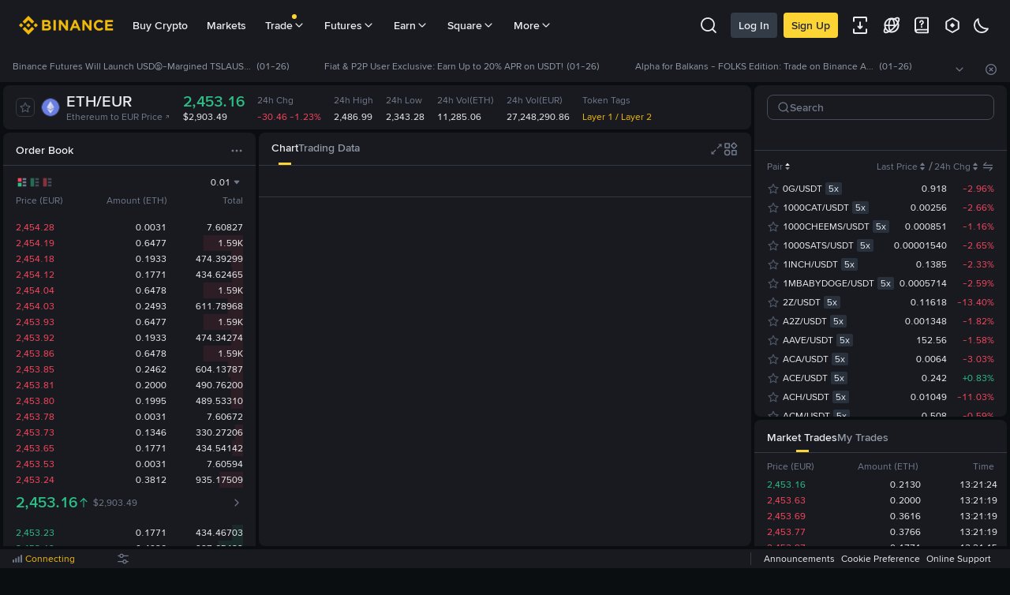

--- FILE ---
content_type: text/html; charset=utf-8
request_url: https://www.binance.com/en/trade/ETH_EUR
body_size: 50339
content:
<!doctype html>
<html lang="en" dir="ltr">
<head><script nonce="32f1f8d5-cf31-460c-bb46-f59a22fb5984">
                  const preloadLink = document.createElement('link');
                  preloadLink.rel = 'preload';
                  preloadLink.as = 'style';
                  preloadLink.href = 'https://public.bnbstatic.com/unpkg/common-widget/header@1.4.28.css';

                  preloadLink.onload = () => {
                    preloadLink.rel = 'stylesheet';

                    const customStyle = document.querySelector('#common-widget-header-critical-style');
                    if (customStyle) customStyle.remove();
                  };

                  preloadLink.onerror = () => {
                    const cssLink = document.createElement('link');
                    cssLink.rel = 'stylesheet';
                    cssLink.as = 'style';
                    cssLink.href = 'https://public.bnbstatic.com/unpkg/common-widget/header@1.4.28.css';

                    document.head.appendChild(cssLink);

                    const customStyle = document.querySelector('#common-widget-header-critical-style');
                    if (customStyle) customStyle.remove();
                  };

                  document.head.appendChild(preloadLink);
                </script>
  <title data-shuvi-head="true">2455.21 | ETH EUR | Ethereum to EUR – Binance Spot</title><meta name="keywords" content="Blockchain Crypto Exchange, Cryptocurrency Exchange, Bitcoin Trading, Ethereum price trend, BNB, CZ, BTC price, ETH wallet registration, LTC price, Binance, Poloniex, Bittrex" data-shuvi-head="true" ><meta name="description" content="Trade ETH to EUR and other cryptocurrencies in the world’s largest cryptocurrency exchange. Find real-time live price with technical indicators to help you analyze ETH/EUR changes." data-shuvi-head="true" ><meta property="og:type" content="website" data-shuvi-head="true" ><meta property="og:title" content="2455.21 | ETH EUR | Ethereum to EUR – Binance Spot" data-shuvi-head="true" ><meta property="og:site_name" content="Binance" data-shuvi-head="true" ><meta property="og:image" content="https://public.bnbstatic.com/static/images/common/ogImage.jpg" data-shuvi-head="true" ><meta property="twitter:title" content="2455.21 | ETH EUR | Ethereum to EUR – Binance Spot" data-shuvi-head="true" ><meta property="twitter:site" content="Binance" data-shuvi-head="true" ><meta property="twitter:image" content="https://public.bnbstatic.com/static/images/common/ogImage.jpg" data-shuvi-head="true" ><meta property="twitter:image:src" content="https://public.bnbstatic.com/static/images/common/ogImage.jpg" data-shuvi-head="true" ><meta property="twitter:card" content="summary_large_image" data-shuvi-head="true" ><meta http-equiv="etag" content="6486a13d996cc91407e046bc73754bc5ecf832e1" ><link rel="shortcut icon" href="https://bin.bnbstatic.com/static/images/common/favicon.ico" ><link rel="apple-touch-icon" href="https://bin.bnbstatic.com/static/images/bnb-for/brand.png" ><link rel="icon" href="https://bin.bnbstatic.com/static/images/bnb-for/brand.png" ><meta name="msapplication-TileImage" content="https://bin.bnbstatic.com/static/images/bnb-for/brand.png" ><link rel="preload" as="script" href="https://bin.bnbstatic.com/static/runtime/react/react.production.min.18.2.0.js" ><link rel="preload" as="script" href="https://bin.bnbstatic.com/static/runtime/react-dom/react-dom.production.min.18.2.0.js" ><meta name="viewport" content="user-scalable=no,width=device-width,initial-scale=1.0,maximum-scale=1.0,minimum-scale=1.0" ><link rel="canonical" href="https://www.binance.com/en/trade/ETH_EUR" ><link rel="alternate" hreflang="es-NI" href="https://www.binance.com/es-LA/trade/ETH_EUR" ><link rel="alternate" hreflang="pl" href="https://www.binance.com/pl/trade/ETH_EUR" ><link rel="alternate" hreflang="es-VI" href="https://www.binance.com/es/trade/ETH_EUR" ><link rel="alternate" hreflang="es-VG" href="https://www.binance.com/es/trade/ETH_EUR" ><link rel="alternate" hreflang="es-MX" href="https://www.binance.com/es-MX/trade/ETH_EUR" ><link rel="alternate" hreflang="fr-MG" href="https://www.binance.com/fr-AF/trade/ETH_EUR" ><link rel="alternate" hreflang="es-VE" href="https://www.binance.com/es-LA/trade/ETH_EUR" ><link rel="alternate" hreflang="kk-KZ" href="https://www.binance.com/kk-KZ/trade/ETH_EUR" ><link rel="alternate" hreflang="es-ES" href="https://www.binance.com/es/trade/ETH_EUR" ><link rel="alternate" hreflang="ar-BH" href="https://www.binance.com/ar-BH/trade/ETH_EUR" ><link rel="alternate" hreflang="es-VC" href="https://www.binance.com/es/trade/ETH_EUR" ><link rel="alternate" hreflang="es-UY" href="https://www.binance.com/es-LA/trade/ETH_EUR" ><link rel="alternate" hreflang="es-MQ" href="https://www.binance.com/es-LA/trade/ETH_EUR" ><link rel="alternate" hreflang="pt-BR" href="https://www.binance.com/pt-BR/trade/ETH_EUR" ><link rel="alternate" hreflang="en-TR" href="https://www.binance.com/en-TR/trade/ETH_EUR" ><link rel="alternate" hreflang="es-MS" href="https://www.binance.com/es-LA/trade/ETH_EUR" ><link rel="alternate" hreflang="es-MF" href="https://www.binance.com/es-LA/trade/ETH_EUR" ><link rel="alternate" hreflang="lo-LA" href="https://www.binance.com/lo-LA/trade/ETH_EUR" ><link rel="alternate" hreflang="fr-CM" href="https://www.binance.com/fr-AF/trade/ETH_EUR" ><link rel="alternate" hreflang="fr-CI" href="https://www.binance.com/fr-AF/trade/ETH_EUR" ><link rel="alternate" hreflang="fr-CF" href="https://www.binance.com/fr-AF/trade/ETH_EUR" ><link rel="alternate" hreflang="fr-CG" href="https://www.binance.com/fr-AF/trade/ETH_EUR" ><link rel="alternate" hreflang="fr-ST" href="https://www.binance.com/fr-AF/trade/ETH_EUR" ><link rel="alternate" hreflang="fr-CD" href="https://www.binance.com/fr-AF/trade/ETH_EUR" ><link rel="alternate" hreflang="si-LK" href="https://www.binance.com/si-LK/trade/ETH_EUR" ><link rel="alternate" hreflang="fr-KM" href="https://www.binance.com/fr-AF/trade/ETH_EUR" ><link rel="alternate" hreflang="en-KZ" href="https://www.binance.com/en-KZ/trade/ETH_EUR" ><link rel="alternate" hreflang="es-DO" href="https://www.binance.com/es-LA/trade/ETH_EUR" ><link rel="alternate" hreflang="fr" href="https://www.binance.com/fr/trade/ETH_EUR" ><link rel="alternate" hreflang="es-DM" href="https://www.binance.com/es-LA/trade/ETH_EUR" ><link rel="alternate" hreflang="ar-AE" href="https://www.binance.com/ar-AE/trade/ETH_EUR" ><link rel="alternate" hreflang="fr-TG" href="https://www.binance.com/fr-AF/trade/ETH_EUR" ><link rel="alternate" hreflang="fr-TF" href="https://www.binance.com/fr-AF/trade/ETH_EUR" ><link rel="alternate" hreflang="az-AZ" href="https://www.binance.com/az-AZ/trade/ETH_EUR" ><link rel="alternate" hreflang="fr-TD" href="https://www.binance.com/fr-AF/trade/ETH_EUR" ><link rel="alternate" hreflang="es-PA" href="https://www.binance.com/es-LA/trade/ETH_EUR" ><link rel="alternate" hreflang="vi" href="https://www.binance.com/vi/trade/ETH_EUR" ><link rel="alternate" hreflang="en-NZ" href="https://www.binance.com/en-NZ/trade/ETH_EUR" ><link rel="alternate" hreflang="es-PE" href="https://www.binance.com/es-LA/trade/ETH_EUR" ><link rel="alternate" hreflang="es" href="https://www.binance.com/es/trade/ETH_EUR" ><link rel="alternate" hreflang="es-GP" href="https://www.binance.com/es-LA/trade/ETH_EUR" ><link rel="alternate" hreflang="fr-GA" href="https://www.binance.com/fr-AF/trade/ETH_EUR" ><link rel="alternate" hreflang="en" href="https://www.binance.com/en/trade/ETH_EUR" ><link rel="alternate" hreflang="es-GT" href="https://www.binance.com/es-LA/trade/ETH_EUR" ><link rel="alternate" hreflang="el" href="https://www.binance.com/el/trade/ETH_EUR" ><link rel="alternate" hreflang="en-NG" href="https://www.binance.com/en-NG/trade/ETH_EUR" ><link rel="alternate" hreflang="es-GD" href="https://www.binance.com/es-LA/trade/ETH_EUR" ><link rel="alternate" hreflang="fr-ML" href="https://www.binance.com/fr-AF/trade/ETH_EUR" ><link rel="alternate" hreflang="lv" href="https://www.binance.com/lv/trade/ETH_EUR" ><link rel="alternate" hreflang="fr-NE" href="https://www.binance.com/fr-AF/trade/ETH_EUR" ><link rel="alternate" hreflang="uk-UA" href="https://www.binance.com/uk-UA/trade/ETH_EUR" ><link rel="alternate" hreflang="de" href="https://www.binance.com/de/trade/ETH_EUR" ><link rel="alternate" hreflang="es-BB" href="https://www.binance.com/es-LA/trade/ETH_EUR" ><link rel="alternate" hreflang="da-DK" href="https://www.binance.com/da-DK/trade/ETH_EUR" ><link rel="alternate" hreflang="es-AR" href="https://www.binance.com/es-AR/trade/ETH_EUR" ><link rel="alternate" hreflang="es-AW" href="https://www.binance.com/es-LA/trade/ETH_EUR" ><link rel="alternate" hreflang="cs" href="https://www.binance.com/cs/trade/ETH_EUR" ><link rel="alternate" hreflang="fr-YT" href="https://www.binance.com/fr-AF/trade/ETH_EUR" ><link rel="alternate" hreflang="sv" href="https://www.binance.com/sv/trade/ETH_EUR" ><link rel="alternate" hreflang="es-AI" href="https://www.binance.com/es-LA/trade/ETH_EUR" ><link rel="alternate" hreflang="es-AG" href="https://www.binance.com/es-LA/trade/ETH_EUR" ><link rel="alternate" hreflang="fr-GQ" href="https://www.binance.com/fr-AF/trade/ETH_EUR" ><link rel="alternate" hreflang="sl" href="https://www.binance.com/sl/trade/ETH_EUR" ><link rel="alternate" hreflang="fr-GN" href="https://www.binance.com/fr-AF/trade/ETH_EUR" ><link rel="alternate" hreflang="sk" href="https://www.binance.com/sk/trade/ETH_EUR" ><link rel="alternate" hreflang="es-HT" href="https://www.binance.com/es-LA/trade/ETH_EUR" ><link rel="alternate" hreflang="es-PY" href="https://www.binance.com/es-LA/trade/ETH_EUR" ><link rel="alternate" hreflang="ru-KZ" href="https://www.binance.com/ru-KZ/trade/ETH_EUR" ><link rel="alternate" hreflang="es-PR" href="https://www.binance.com/es-LA/trade/ETH_EUR" ><link rel="alternate" hreflang="bg" href="https://www.binance.com/bg/trade/ETH_EUR" ><link rel="alternate" hreflang="ru" href="https://www.binance.com/ru/trade/ETH_EUR" ><link rel="alternate" hreflang="es-HN" href="https://www.binance.com/es-LA/trade/ETH_EUR" ><link rel="alternate" hreflang="fr-GW" href="https://www.binance.com/fr-AF/trade/ETH_EUR" ><link rel="alternate" hreflang="ro" href="https://www.binance.com/ro/trade/ETH_EUR" ><link rel="alternate" hreflang="es-TT" href="https://www.binance.com/es-LA/trade/ETH_EUR" ><link rel="alternate" hreflang="fr-BJ" href="https://www.binance.com/fr-AF/trade/ETH_EUR" ><link rel="alternate" hreflang="ja" href="https://www.binance.com/ja/trade/ETH_EUR" ><link rel="alternate" hreflang="es-CW" href="https://www.binance.com/es-LA/trade/ETH_EUR" ><link rel="alternate" hreflang="es-CU" href="https://www.binance.com/es-LA/trade/ETH_EUR" ><link rel="alternate" hreflang="fr-BF" href="https://www.binance.com/fr-AF/trade/ETH_EUR" ><link rel="alternate" hreflang="es-LC" href="https://www.binance.com/es-LA/trade/ETH_EUR" ><link rel="alternate" hreflang="ar" href="https://www.binance.com/ar/trade/ETH_EUR" ><link rel="alternate" hreflang="fr-SN" href="https://www.binance.com/fr-AF/trade/ETH_EUR" ><link rel="alternate" hreflang="es-CL" href="https://www.binance.com/es-LA/trade/ETH_EUR" ><link rel="alternate" hreflang="it" href="https://www.binance.com/it/trade/ETH_EUR" ><link rel="alternate" hreflang="en-JP" href="https://www.binance.com/en-JP/trade/ETH_EUR" ><link rel="alternate" hreflang="en-BH" href="https://www.binance.com/en-BH/trade/ETH_EUR" ><link rel="alternate" hreflang="ru-UA" href="https://www.binance.com/ru-UA/trade/ETH_EUR" ><link rel="alternate" hreflang="es-TC" href="https://www.binance.com/es-LA/trade/ETH_EUR" ><link rel="alternate" hreflang="es-CR" href="https://www.binance.com/es-LA/trade/ETH_EUR" ><link rel="alternate" hreflang="es-KY" href="https://www.binance.com/es-LA/trade/ETH_EUR" ><link rel="alternate" hreflang="es-SV" href="https://www.binance.com/es-LA/trade/ETH_EUR" ><link rel="alternate" hreflang="es-KN" href="https://www.binance.com/es-LA/trade/ETH_EUR" ><link rel="alternate" hreflang="es-SX" href="https://www.binance.com/es-LA/trade/ETH_EUR" ><link rel="alternate" hreflang="id" href="https://www.binance.com/id/trade/ETH_EUR" ><link rel="alternate" hreflang="en-AU" href="https://www.binance.com/en-AU/trade/ETH_EUR" ><link rel="alternate" hreflang="es-BS" href="https://www.binance.com/es-LA/trade/ETH_EUR" ><link rel="alternate" hreflang="es-BZ" href="https://www.binance.com/es-LA/trade/ETH_EUR" ><link rel="alternate" hreflang="zh-Hant" href="https://www.binance.com/zh-TC/trade/ETH_EUR" ><link rel="alternate" hreflang="zh-Hans" href="https://www.binance.com/zh-CN/trade/ETH_EUR" ><link rel="alternate" hreflang="hu" href="https://www.binance.com/hu/trade/ETH_EUR" ><link rel="alternate" hreflang="es-BL" href="https://www.binance.com/es-LA/trade/ETH_EUR" ><link rel="alternate" hreflang="es-BR" href="https://www.binance.com/es-LA/trade/ETH_EUR" ><link rel="alternate" hreflang="es-BQ" href="https://www.binance.com/es-LA/trade/ETH_EUR" ><link rel="alternate" hreflang="en-ZA" href="https://www.binance.com/en-ZA/trade/ETH_EUR" ><link rel="alternate" hreflang="en-AE" href="https://www.binance.com/en-AE/trade/ETH_EUR" ><link rel="alternate" hreflang="en-IN" href="https://www.binance.com/en-IN/trade/ETH_EUR" ><link rel="alternate" hreflang="es-JM" href="https://www.binance.com/es-LA/trade/ETH_EUR" ><link rel="alternate" hreflang="fr-RE" href="https://www.binance.com/fr-AF/trade/ETH_EUR" ><link rel="alternate" hreflang="pt" href="https://www.binance.com/pt/trade/ETH_EUR" ><link rel="alternate" hreflang="x-default" href="https://www.binance.com/en/trade/ETH_EUR" ><meta charset="utf-8" data-shuvi-head="true" ><meta name="apple-mobile-web-app-status-bar-style" content="black" data-shuvi-head="true" ><meta name="apple-mobile-web-app-capable" content="yes" data-shuvi-head="true" ><meta name="format-detection" content="email=no" data-shuvi-head="true" ><meta name="viewport" content="width=device-width,minimum-scale=1,maximum-scale=1.0,initial-scale=1,user-scalable=no,viewport-fit=true" data-shuvi-head="true" ><link rel="preload" href="https://bin.bnbstatic.com/static/chunks/5110.1173e296.js" as="script" ><link rel="preload" href="https://bin.bnbstatic.com/static/chunks/6701.4b9e5043.js" as="script" ><link rel="preload" href="https://bin.bnbstatic.com/static/chunks/4366.4a36c958.js" as="script" ><link rel="preload" href="https://bin.bnbstatic.com/static/chunks/7476.46f39dc2.js" as="script" ><link rel="preload" href="https://bin.bnbstatic.com/static/chunks/6798.b3085bb7.js" as="script" ><link rel="preload" href="https://bin.bnbstatic.com/static/chunks/8187.d67fb860.js" as="script" ><link rel="preload" href="https://bin.bnbstatic.com/static/chunks/3628.fe4f6151.js" as="script" ><link rel="preload" href="https://bin.bnbstatic.com/static/chunks/layout-5fa9.40c317cb.js" as="script" ><link rel="preload" href="https://bin.bnbstatic.com/static/chunks/3791.bb6b2de8.js" as="script" ><link rel="preload" href="https://bin.bnbstatic.com/static/chunks/787.7f8824be.js" as="script" ><link rel="preload" href="https://bin.bnbstatic.com/static/chunks/3090.80a91bd2.js" as="script" ><link rel="preload" href="https://bin.bnbstatic.com/static/chunks/8199.fe03531a.js" as="script" ><link rel="preload" href="https://bin.bnbstatic.com/static/chunks/9067.d1180723.js" as="script" ><link rel="preload" href="https://bin.bnbstatic.com/static/chunks/370.c3a00b64.js" as="script" ><link rel="preload" href="https://bin.bnbstatic.com/static/chunks/3068.03529cc7.js" as="script" ><link rel="preload" href="https://bin.bnbstatic.com/static/chunks/6271.34130f59.js" as="script" ><link rel="preload" href="https://bin.bnbstatic.com/static/chunks/4273.0bffcf2c.js" as="script" ><link rel="preload" href="https://bin.bnbstatic.com/static/chunks/6768.94340b48.js" as="script" ><link rel="preload" href="https://bin.bnbstatic.com/static/chunks/9083.40c77927.js" as="script" ><link rel="preload" href="https://bin.bnbstatic.com/static/chunks/page-47a7.ae10f10b.js" as="script" ><link rel="preload" href="https://bin.bnbstatic.com/static/chunks/2112.66199af9.js" as="script" ><link rel="preload" href="https://bin.bnbstatic.com/static/chunks/6463.02cb1abf.js" as="script" ><link rel="preload" href="https://bin.bnbstatic.com/static/chunks/1151.1e2778a7.js" as="script" ><style type="text/css" id="b-fonts">@font-face{font-family:'BinanceNova';font-display:swap;src:url('https://bin.bnbstatic.com/static/fonts/bn/BinanceNova-Light.woff2') format('woff2'),url('https://bin.bnbstatic.com/static/fonts/bn/BinanceNova-Light.otf') format('opentype');font-weight:200 300;}@font-face{font-family:'BinanceNova';font-display:swap;src:url('https://bin.bnbstatic.com/static/fonts/bn/BinanceNova-Regular.woff2') format('woff2'),url('https://bin.bnbstatic.com/static/fonts/bn/BinanceNova-Regular.otf') format('opentype');font-weight:400;}@font-face{font-family:'BinanceNova';font-display:swap;src:url('https://bin.bnbstatic.com/static/fonts/bn/BinanceNova-Medium.woff2') format('woff2'),url('https://bin.bnbstatic.com/static/fonts/bn/BinanceNova-Medium.otf') format('opentype');font-weight:500;}@font-face{font-family:'BinanceNova';font-display:swap;src:url('https://bin.bnbstatic.com/static/fonts/bn/BinanceNova-SemiBold.woff2') format('woff2'),url('https://bin.bnbstatic.com/static/fonts/bn/BinanceNova-SemiBold.otf') format('opentype');font-weight:600;}@font-face{font-family:'BinanceNova';font-display:swap;src:url('https://bin.bnbstatic.com/static/fonts/bn/BinanceNova-Bold.woff2') format('woff2'),url('https://bin.bnbstatic.com/static/fonts/bn/BinanceNova-Bold.otf') format('opentype');font-weight:700 800;}@font-face{font-family:'BinanceNova';font-display:swap;src:url('https://bin.bnbstatic.com/static/fonts/bn/BinanceNova-Black.woff2') format('woff2'),url('https://bin.bnbstatic.com/static/fonts/bn/BinanceNova-Black.otf') format('opentype');font-weight:900;} html body,body{font-family:BinanceNova,Arial,sans-serif!important}</style><link rel="preload" as="fetch" crossOrigin="anonymous" href="https://bin.bnbstatic.com/api/i18n/-/web/cms/en/trade-ui" ><link rel="preload" as="fetch" crossOrigin="anonymous" href="https://bin.bnbstatic.com/api/i18n/-/web/cms/en/widget-common" ><link rel="preload" as="fetch" crossOrigin="anonymous" href="https://bin.bnbstatic.com/api/i18n/-/web/cms/en/kline-ui" ><link rel="preload" as="fetch" crossOrigin="anonymous" href="https://bin.bnbstatic.com/api/i18n/-/web/cms/en/symbol-description" ><style id="webstudio-universal-uikit-colors">body { --color-BasicBg: #181A20; background-color: var(--color-BasicBg); --color-SecondaryBg: #0B0E11; --color-Input: #29313D; --color-InputLine: #434C5A; --color-CardBg: #202630; --color-Vessel: #29313D; --color-Line: #333B47; --color-DisableBtn: #29313D; --color-DisableText: #4F5867; --color-TertiaryText: #707A8A; --color-SecondaryText: #929AA5; --color-PrimaryText: #EAECEF; color: var(--color-PrimaryText); --color-RedGreenBgText: #FFFFFF; --color-EmphasizeText: #FF693D; --color-TextOnGray: #EAECEF; --color-TextOnYellow: #202630; --color-IconNormal: #707A8A; --color-LiteBg1: #202630; --color-LiteBg2: #191A1F; --color-BtnBg: #FCD535; --color-PrimaryYellow: #F0B90B; --color-TextLink: #F0B90B; --color-TradeBg: #0B0E11; --color-TextToast: #F0B90B; --color-DepthSellBg: #35141D; --color-SellHover: #F6465D; --color-Sell: #F6465D; --color-TextSell: #F6465D; --color-DepthBuyBg: #102821; --color-BuyHover: #2EBD85; --color-Buy: #2EBD85; --color-TextBuy: #2EBD85; --color-Error: #F6465D; --color-SuccessBg: #102821; --color-Success: #2EBD85; --color-TagBg: #434C5A; --color-Grid: #333B47; --color-Placeholder: #434C5A; --color-ToastBg: #4F5867; --color-TwoColorIcon: #CACED3; --color-ErrorBg: rgba(246, 70, 93, 0.1); --color-BadgeBg: rgba(240,185,11,0.1); --color-Popup: #333B47; --color-Mask: rgba(11, 14, 17, 0.6); --color-WidgetSecondaryBg: rgba(193, 204, 219, 0.08); --color-ContainerBg: #29313D; --color-YellowAlpha01: rgba(252, 213, 53, 0.1); --color-YellowAlpha02: rgba(252, 213, 53, 0.2); --color-RedAlpha01: rgba(246, 70, 93, 0.1); --color-RedAlpha02: rgba(246, 70, 93, 0.2); --color-GreenAlpha01: rgba(46, 189, 133, 0.1); --color-GreenAlpha02: rgba(46, 189, 133, 0.2); --color-ChatBg: #181A20; --color-ChatYellow: #F0B90B; }</style>
<style>body { margin: 0; }</style></head>
<body>
  <script type="application/json" id="bnc-cpl-headers" nonce="32f1f8d5-cf31-460c-bb46-f59a22fb5984">{}</script><div id="__APP_TOP_PORTAL"></div><style id="common-widget-header-critical-style">
                ._CWC .header-container { height: 64px; padding: 0 24px; }
                ._CWC .header-menu-item, ._CWC .header-rightside { visibility: hidden; }
                @media screen and (max-width: 767px) {
                  ._CWC .header-container { padding: 0 16px; }
                }
              </style><div id="__APP_HEADER"><div class="_CWC"><div class="theme-root dark _CWC common-widget-provider"><header class="header-container hidden-in-bnc-app common-widget-css_wrap theme-root bg1 dark-color"><div class="header-leftside menu-aim-enabled"><a class="logo-link" href="https://www.binance.com/en"><img height="64" src="[data-uri]"></a><div class="header-menu-item rwd-1024-hide-flex"><a class="header-menu-item_view typography-Subtitle4" id="ba-tableMarkets" href="https://www.binance.com/en/markets/overview">Markets</a></div><div class="header-menu-item header-dropdown-menu rwd-1024-hide-flex header-menu-align_frist"><span id="ba-trade" class="header-menu-item_view typography-Subtitle4">Trade<svg class="bn-svg header-menu-item_dropdown-icon" viewBox="0 0 24 24" xmlns="http://www.w3.org/2000/svg"><path d="M11.432 15.698a.9.9 0 001.205-.061l6-6 .061-.069a.9.9 0 00-1.266-1.266l-.069.061L12 13.727 6.637 8.363a.9.9 0 00-1.274 1.274l6 6 .069.061z" fill="currentColor"></path></svg></span></div><div class="header-menu-item header-dropdown-menu rwd-1024-hide-flex center"><a class="header-menu-item_view typography-Subtitle4" id="ba-Square" href="https://www.binance.com/en/square">Square<svg class="bn-svg header-menu-item_dropdown-icon" viewBox="0 0 24 24" xmlns="http://www.w3.org/2000/svg"><path d="M11.432 15.698a.9.9 0 001.205-.061l6-6 .061-.069a.9.9 0 00-1.266-1.266l-.069.061L12 13.727 6.637 8.363a.9.9 0 00-1.274 1.274l6 6 .069.061z" fill="currentColor"></path></svg></a></div></div></header><div class="header-global-js-top-alert"><div class="header-global-js-top-alert__inner" id="header_global_js_wxgy34nj"></div></div></div></div></div><link rel="stylesheet" href="https://bin.bnbstatic.com/static/css/35c818bc.chunk.css" ><link rel="stylesheet" href="https://bin.bnbstatic.com/static/css/d384f939.chunk.css" ><link rel="stylesheet" href="https://bin.bnbstatic.com/static/css/1f68d327.chunk.css" ><link rel="stylesheet" href="https://bin.bnbstatic.com/static/css/ab3d4d36.chunk.css" ><link rel="stylesheet" href="https://bin.bnbstatic.com/static/css/d691ed19.chunk.css" ><link rel="stylesheet" href="https://bin.bnbstatic.com/static/css/bbe08f9f.chunk.css" ><link rel="stylesheet" href="https://public.bnbstatic.com/unpkg/common-widget/extension@1.4.28.css" ><link rel="stylesheet" href="https://public.bnbstatic.com/unpkg/common-widget/vendor@1.4.28.css" ><link rel="stylesheet" href="https://public.bnbstatic.com/unpkg/common-widget/common@1.4.28.css" ><style id="trade-news-hide-style" nonce="32f1f8d5-cf31-460c-bb46-f59a22fb5984">
          [data-trade-news-container] { display: none !important; }
        </style>
        <script nonce="32f1f8d5-cf31-460c-bb46-f59a22fb5984">
          (function() {
            try {
              if (localStorage.getItem('trd-load-announcement') !== 'true') {
                document.getElementById('trade-news-hide-style')?.remove();
              }
            } catch (e) {
              document.getElementById('trade-news-hide-style')?.remove();
            }
          })();
        </script><div id="__APP"><style data-emotion="css-global 1plrdsl">#__APP_FOOTER{display:none;}#__APP_SIDEBAR{display:none;width:100%;}</style><style data-emotion-css="yoy8pf">html{overflow:-moz-hidden-unscrollable;height:100%;-webkit-tap-highlight-color:transparent;background-color:var(--color-TradeBg) !important;}body{margin:0;height:100%;width:100vw;overflow-x:hidden !important;overflow-y:auto;-ms-overflow-style:none;-webkit-overflow-scrolling:touch;-webkit-tap-highlight-color:transparent;background-color:var(--color-TradeBg) !important;--color-CUSTOM-yellow:#2E2A1E;}h1{margin:0;padding:0;}#__next{max-width:100vw;overflow-x:hidden;}input{font-family:inherit;}input::-webkit-input-placeholder{font-style:normal !important;}input::-moz-placeholder{font-style:normal !important;}input:-ms-input-placeholder{font-style:normal !important;}input::placeholder{font-style:normal !important;}.bn-input-status-disabled > input::-webkit-input-placeholder{color:#E6E8EA;}.bn-input-status-disabled > input::-moz-placeholder{color:#E6E8EA;}.bn-input-status-disabled > input:-ms-input-placeholder{color:#E6E8EA;}.bn-input-status-disabled > input::placeholder{color:#E6E8EA;}.list-grid > div > div > div{margin-top:0;margin-bottom:0;padding-left:0;padding-right:0;height:100%;}.list-grid > div > div > div > div{-webkit-flex:1;-ms-flex:1;flex:1;height:100%;}@media (max-width:760px){.chatWidget{display:none !important;}}.bn-tab-list{display:-webkit-box;display:-webkit-flex;display:-ms-flexbox;display:flex;}.header-leftside .header-menu-item{display:-webkit-box;display:-webkit-flex;display:-ms-flexbox;display:flex;}</style><div><div name="header" style="width:100%;height:100%;margin-bottom:0px;grid-area:header;background-color:var(--color-TradeBg)" class="[&amp;&gt;div:not(:first-child)]:mt-[4px] [&amp;&gt;div:last-child]:!mt-[0px]"><div class="flex flex-col"></div><div><div data-trade-news-container="true" class="spot-basic-layout-display  bg-BasicBg" style="justify-content:center"><div style="width:100%;display:flex;padding:0 16px"><div style="display:flex;margin-right:8px;padding:8px 0;flex-wrap:wrap;flex-grow:1;user-select:none"><a href="/en/support/announcement/40c76b4deaa247f09774e5d1ee747cb8" target="_blank" rel="noopener noreferrer" class="trade-news-item hover:text-PrimaryYellow" style="display:flex;flex-basis:33.333%;min-width:0px;font-size:12px;line-height:24px;text-align:left;text-decoration:none;color:var(--color-SecondaryText)"><div class="trd-text-ellipsis" style="margin-right:4px">Binance Futures Will Launch USDⓈ-Margined TSLAUSDT Equity Perpetual Contract (2026-01-28)</div><div style="flex-shrink:0;margin-right:44px">(01-26)</div></a><a href="/en/support/announcement/e23a7210e58d41108df2fbf80a3e3bc0" target="_blank" rel="noopener noreferrer" class="trade-news-item hover:text-PrimaryYellow" style="display:flex;flex-basis:33.333%;min-width:0px;font-size:12px;line-height:24px;text-align:left;text-decoration:none;color:var(--color-SecondaryText)"><div class="trd-text-ellipsis" style="margin-right:4px">Fiat &amp; P2P User Exclusive: Earn Up to 20% APR on USDT!</div><div style="flex-shrink:0;margin-right:44px">(01-26)</div></a><a href="/en/support/announcement/1ae9a8a6bd80429db6dab0d37daeb703" target="_blank" rel="noopener noreferrer" class="trade-news-item hover:text-PrimaryYellow" style="display:flex;flex-basis:33.333%;min-width:0px;font-size:12px;line-height:24px;text-align:left;text-decoration:none;color:var(--color-SecondaryText)"><div class="trd-text-ellipsis" style="margin-right:4px">Alpha for Balkans - FOLKS Edition: Trade on Binance Alpha and Grab a Share of the 5,000 FOLKS Reward Pool!</div><div style="flex-shrink:0;margin-right:44px">(01-26)</div></a></div><div style="color:var(--color-IconNormal);display:flex;flex-shrink:0;align-self:flex-start;position:relative;top:16px;transition:all 0.3s;cursor:pointer;transform:rotate(0deg)"><svg style="width:16px;height:16px" viewBox="0 0 24 24" xmlns="http://www.w3.org/2000/svg" class="bn-svg"><path d="M11.432 15.698a.9.9 0 001.205-.061l6-6 .061-.069a.9.9 0 00-1.266-1.266l-.069.061L12 13.727 6.637 8.363a.9.9 0 00-1.274 1.274l6 6 .069.061z" fill="currentColor"></path></svg></div><div id="announcement_bar_close" style="display:flex;color:var(--color-IconNormal);align-items:center;flex-direction:column;justify-content:flex-start;margin-left:24px;margin-top:16px"><svg style="width:16px;height:16px" viewBox="0 0 24 24" xmlns="http://www.w3.org/2000/svg" class="bn-svg"><path d="M12 1.6c5.744 0 10.4 4.656 10.4 10.4 0 5.744-4.656 10.4-10.4 10.4-5.744 0-10.4-4.656-10.4-10.4C1.6 6.256 6.256 1.6 12 1.6zm0 1.8A8.6 8.6 0 003.4 12a8.6 8.6 0 008.6 8.6 8.6 8.6 0 008.6-8.6A8.6 8.6 0 0012 3.4zm2.363 4.963a.9.9 0 011.274 1.274L13.273 12l2.364 2.363.061.069a.9.9 0 01-1.266 1.266l-.069-.061L12 13.273l-2.363 2.364a.9.9 0 01-1.274-1.274L10.727 12 8.363 9.637l-.061-.069a.9.9 0 011.266-1.266l.069.061L12 10.727l2.363-2.364z" fill="currentColor"></path></svg></div></div></div></div></div><div class="mobile"></div><div class="tablet"></div><div class="desktop" style="width:100%;height:100%"><div style="border-top:4px solid var(--color-TradeBg);display:grid;grid-gap:4px;grid-template-columns:1fr minmax(354px, 380px) minmax(876px, 1144px) minmax(354px, 380px) 1fr;grid-template-rows:56px 360px 160px minmax(169px, 1fr) minmax(146px, auto) 560px 24px;grid-template-areas:&quot;left subHeader subHeader market right&quot;
    &quot;left orderbook chart market right&quot;
    &quot;left orderbook chart trades right&quot;
    &quot;left orderbook orderform trades right&quot;
    &quot;left orderbook orderform marketActivity right&quot;
    &quot;left basictable basictable basictable right&quot;
    &quot;footer footer footer footer footer&quot;" id="trd-basic-layout-container" class="normal-class"><div style="position:relative;grid-area:orderbook;z-index:auto;width:100%;height:100%;border-radius:8px;background-color:var(--color-BasicBg)" name="orderbook"><div style="display:flex;position:relative;z-index:1;height:42px;padding:4px 16px 0;color:var(--color-PrimaryText);border-bottom:1px solid var(--color-Line);justify-content:space-between;align-items:center;font-weight:500;flex-shrink:0;flex-grow:0;user-select:none"><div style="display:flex;font-size:14px">Order Book</div></div><div style="z-index:unset;top:0;left:0;right:0;bottom:0;position:absolute;padding-top:42px"></div></div><div style="position:relative;width:100%;height:100%;grid-area:chart;background-color:var(--color-BasicBg);min-width:0px;border-radius:8px;overflow:hidden" name="chart"><div class="h-full"></div></div><div style="height:100%;width:100%;background-color:var(--color-BasicBg);font-size:1px;color:var(--color-PrimaryText);padding-top:4px;padding-bottom:4px;grid-area:subHeader;border-radius:8px;box-sizing:border-box"><div style="display:flex;position:relative;padding:0 16px;height:100%;width:100%;align-items:center;justify-content:flex-start;flex-wrap:nowrap" class="[&amp;_.hourly-interest]:items-start [&amp;_.header-guide]:flex [&amp;_.header-guide]:flex-nowrap [&amp;_.header-guide]:flex-1 [&amp;_.header-guide]:justify-end [&amp;_.header-guide]:items-center [&amp;_.header-guide&gt;div]:flex-nowrap [&amp;_.header-guide&gt;div]:whitespace-nowrap [&amp;_.header-guide&gt;div]:items-end"></div></div><div style="grid-area:orderform;display:flex;flex-direction:column;min-height:334px;background-color:var(--color-BasicBg)" name="orderform"><div class="rounded-[8px] flex-1"></div></div><div style="width:100%;height:100%;grid-area:trades;padding-bottom:12px;background-color:var(--color-BasicBg);z-index:auto;position:relative;overflow:hidden;border-radius:8px;box-sizing:border-box" name="trades"><div class="bn-tabs bn-tabs__default-breakline trade-tabbed-card trade-tabbed-card-fix-height"><div role="tablist" aria-orientation="horizontal" class="bn-tab-list bn-tab-list__default-breakline"><div role="tab" aria-selected="true" class="bn-tab bn-tab__default-breakline active bn-item draggableCancel" id="bn-tab-0" aria-controls="bn-tab-pane-0" tabindex="0"><div class="item draggableCancel">Market Trades</div></div><div role="tab" aria-selected="false" class="bn-tab bn-tab__default-breakline bn-item draggableCancel" id="bn-tab-1" aria-controls="bn-tab-pane-1" tabindex="-1"><div class="item draggableCancel">My Trades</div></div></div><div class="bn-tab-pane-list"><div role="tabpanel" aria-hidden="false" id="bn-tab-pane-0" aria-labelledby="bn-tab-0" class="bn-tab-pane active"><div class="draggableCancel" style="width:100%;height:100%"></div></div><div role="tabpanel" aria-hidden="true" id="bn-tab-pane-1" aria-labelledby="bn-tab-1" style="display:none" class="bn-tab-pane"><div class="draggableCancel" style="width:100%;height:100%"><div></div></div></div></div></div><div class="tabbed-card-extra"></div></div><div style="width:100%;height:100%;background:var(--color-BasicBg);grid-area:market;border-radius:8px" name="market"></div><div style="position:relative;grid-area:marketActivity;z-index:auto;width:100%;height:100%;border-radius:8px;background-color:var(--color-BasicBg)" name="marketActivity"><div style="display:flex;position:relative;z-index:1;height:42px;padding:4px 16px 0;color:var(--color-PrimaryText);border-bottom:1px solid var(--color-Line);justify-content:space-between;align-items:center;font-weight:500;flex-shrink:0;flex-grow:0;user-select:none"><div style="display:flex;font-size:14px">Top Movers<a href="/support/faq/18c97e8ab67a4e1b824edd590cae9f16" target="_blank" style="font-size:12px;text-decoration:underline;flex:1;margin:2px 0 0 8px;color:var(--color-TertiaryText);font-weight:400">FAQ</a></div><div><svg style="transition:all 0.3s;cursor:pointer;transform:rotate(180deg)" class="bn-svg trade-common-icon" viewBox="0 0 24 24" xmlns="http://www.w3.org/2000/svg"><path d="M5.363 12.137a.9.9 0 001.274 0L12 6.773l5.363 5.364.069.061a.9.9 0 001.266-1.266l-.061-.069-6-6a.9.9 0 00-1.205-.061l-.069.061-6 6a.9.9 0 000 1.274zm0 7a.9.9 0 001.274 0L12 13.773l5.363 5.364.069.061a.9.9 0 001.266-1.266l-.061-.069-6-6a.9.9 0 00-1.205-.061l-.069.061-6 6a.9.9 0 000 1.274z" fill="currentColor"></path></svg></div></div><div style="z-index:unset;top:0;left:0;right:0;bottom:0;position:initial;padding-top:0"><div style="width:100%"></div></div></div><div class="bn-flex text-PrimaryText" style="height:100%;width:100%;grid-area:basictable;font-size:1px;flex-direction:column;overflow:hidden"></div><div style="grid-area:left"></div><div style="grid-area:right"></div><div class="fixed bottom-0" style="grid-area:footer;padding:0px 16px;display:flex;align-items:center;justify-content:space-between;margin-top:-1px;background:var(--color-BasicBg);border-top:4px solid var(--color-TradeBg);z-index:10;min-width:0;width:100%"><div style="display:flex;align-items:center"><svg width="12" height="10" viewBox="0 0 12 10" fill="none" xmlns="http://www.w3.org/2000/svg"><path fill-rule="evenodd" clip-rule="evenodd" d="M2 6.33331H0V9.66665H2V6.33331Z" fill="var(--color-TertiaryText)"></path><path fill-rule="evenodd" clip-rule="evenodd" d="M5.33333 4.33331H3.33333V9.66665H5.33333V4.33331Z" fill="var(--color-TertiaryText)"></path><path fill-rule="evenodd" clip-rule="evenodd" d="M6.66667 2.33331H8.66667V9.66665H6.66667V2.33331Z" fill="var(--color-TertiaryText)"></path><path fill-rule="evenodd" clip-rule="evenodd" d="M12 0.333313H10V9.66665H12V0.333313Z" fill="var(--color-TertiaryText)"></path></svg><div style="color:var(--color-TertiaryText);font-size:12px;margin-left:4px;white-space:nowrap;overflow:hidden;text-overflow:ellipsis;width:auto">Disconnected</div></div><div style="display:flex;flex:1;margin-left:16px;height:16px;align-items:center;min-width:0"></div><div style="display:flex;align-items:center;margin-left:16px"><div style="width:1px;height:16px;background-color:var(--color-Line);margin-right:8px"></div><div class="title text-PrimaryText hover:text-TertiaryText" style="display:flex;align-items:center;margin:0 8px;cursor:pointer;font-size:12px;position:relative;height:16px">Announcements</div><div class="text-PrimaryText hover:text-TertiaryText" style="display:flex;align-items:center;margin-right:8px;cursor:pointer;font-size:12px;height:24px" data-ot-trigger="true">Cookie Preference</div><div class="text-PrimaryText hover:text-TertiaryText" style="display:flex;align-items:center;margin-right:8px;cursor:pointer;font-size:12px;height:24px">Online Support</div></div></div></div></div></div></div><link href="https://public.bnbstatic.com/unpkg/common-widget/extension@1.4.28.css" rel="preload" as="style" ><link rel="stylesheet" href="https://public.bnbstatic.com/unpkg/common-widget/extension@1.4.28.css" ><link href="https://public.bnbstatic.com/unpkg/common-widget/vendor@1.4.28.css" rel="preload" as="style" ><link rel="stylesheet" href="https://public.bnbstatic.com/unpkg/common-widget/vendor@1.4.28.css" ><link href="https://public.bnbstatic.com/unpkg/common-widget/common@1.4.28.css" rel="preload" as="style" ><link rel="stylesheet" href="https://public.bnbstatic.com/unpkg/common-widget/common@1.4.28.css" ><script id="ot-ssr-platformcheck" type="text/javascript" nonce="32f1f8d5-cf31-460c-bb46-f59a22fb5984">const e="undefined"!=typeof navigator?navigator.userAgent:"",t=/BNC\/([0-9.]+) \(([a-zA-Z]+) ([0-9.]+)\)/,n="undefined"!=typeof window&&window.__NEZHA_BRIDGE__&&!window.__NEZHA_BRIDGE__.postAction;if(t.test(e)||n){const i="4";let d,r=0;function o(e){let t=e.detail||e.target;t.id.includes("ot-ssr")&&(e.preventDefault(),t.remove(),r+=1,r===Number(i)&&(document.removeEventListener("beforescriptexecute",o),d&&d.disconnect()))}document.addEventListener("beforescriptexecute",o),"onbeforescriptexecute"in document||(d=new MutationObserver(e=>{for(let t of e)for(let e of t.addedNodes)if("SCRIPT"===e.tagName){let t=new CustomEvent("beforescriptexecute",{detail:e,cancelable:!0});document.dispatchEvent(t)}}),d.observe(document,{childList:!0,subtree:!0}))}</script><script id="ot-ssr-autoblock" src="https://cdn.cookielaw.org/consent/e21a0e13-40c2-48a6-9ca2-57738356cdab/OtAutoBlock.js" type="text/javascript"></script><script id="ot-ssr-stub" src="https://cdn.cookielaw.org/scripttemplates/otSDKStub.js" type="text/javascript" charSet="UTF-8" data-domain-script="e21a0e13-40c2-48a6-9ca2-57738356cdab" data-language="en"></script><script id="ot-ssr-optanon" type="text/javascript" nonce="32f1f8d5-cf31-460c-bb46-f59a22fb5984">function OptanonWrapper() {};</script><script id="ot-ssr-trigger" src="https://bin.bnbstatic.com/static/one-trust/onetrust-trigger.js" type="text/javascript" charSet="UTF-8" data-domain-script="e21a0e13-40c2-48a6-9ca2-57738356cdab"></script><script id="custom-console" nonce="32f1f8d5-cf31-460c-bb46-f59a22fb5984">try{if(!Boolean(localStorage.getItem("enableLog"))){window.console.log=window.console.warn=window.console.info=window.console.debug=function noop(){};}}catch(e){}</script><script id="pika-version" nonce="32f1f8d5-cf31-460c-bb46-f59a22fb5984">try { pika = pika || {}; pika.version = "0.2.23"; } catch (e) {}</script><script id="pika-buu" nonce="32f1f8d5-cf31-460c-bb46-f59a22fb5984">try {
    window._buu = window._buu || {};
    window._buu.subTheme = ["dark_classic","dark_midnight","light_glacier"];
    window._buu.icon = "premium";
    window._buu['neo-theme'] = "dark";
} catch (e) {
    console.error(e)
}</script><script id="Reporter-sdk" nonce="32f1f8d5-cf31-460c-bb46-f59a22fb5984"></script><script id="Reporter-init" nonce="32f1f8d5-cf31-460c-bb46-f59a22fb5984">if(typeof pika !== 'undefined' && 'Reporter' in pika){pika.Reporter.init({"packageName":"spot-trade-ui","apiId":"cc1ljun9gpbp8ciciolg","apiDomain":"https://api.saasexch.com","ssr":true,"COMMIT_HEAD":"6486a13d996cc91407e046bc73754bc5ecf832e1","pikaVersion":"0.2.23","traceId":"11ba8578-329a-4463-bfca-81416eeca30e","analyticsId":"spot-trade-ui,Futures,clhkewbz116142100u2ruo9eqymu"})}</script><script id="Sentry-sdk" src="https://bin.bnbstatic.com/static/runtime/sentry/7.38.0/bundle.es5.min.js" data-ot-ignore nonce="32f1f8d5-cf31-460c-bb46-f59a22fb5984"></script><script id="Sentry-init" nonce="32f1f8d5-cf31-460c-bb46-f59a22fb5984">if (typeof Sentry !== 'undefined') {window.addEventListener('unhandledrejection', event => {console.warn(`UNHANDLED PROMISE REJECTION: ${event.reason}`);Sentry.captureMessage(event.reason);});Sentry.init({dsn: 'https://98cacb9d46384ac4abd400761cf7002e@o529943.ingest.sentry.io/5684836',release: '20260121-6486a13d-4151',attachStacktrace: true,environment: 'prod',integrations: [],denyUrls: [/^chrome-extension:\/\//i],ignoreErrors: [/Network request failed.*/,/pageName is require.*/,/Loading chunk \d+ failed.*/,/Loading CSS chunk \d+ failed.*/,/Your operation is too frequent, please try again later.*/,/Non-Error promise rejection captured with keys: code, message, standard/,/Cannot read properties of undefined \(reading 'firefoxSample'\)/],beforeSend: (event, hint) => {var sampleRate = 0.01;/* if error level is fatal, we don't want to sample it */if(event && event.level && event.level === 'fatal') {sampleRate = 1;}try {var fileName = event.exception.values[0].stacktrace.frames.slice(-1)[0].filename;var message = hint.originalException.message;if (message.includes('The object does not support the operation or argument') && fileName.includes('sensor')) {return null;}} catch (e) {}if(hint && hint.originalException) {var error = hint.originalException;if(error && error.message === 'ResizeObserver loop limit exceeded'){return null;}/* add more info for some errors to make it more useful */if(error && error.message && error.message.includes('The quota has been exceeded')){try {var _lsTotal = 0, _xLen, _x;for (_x in localStorage) {if (!localStorage.hasOwnProperty(_x)) {continue;}_xLen = ((localStorage[_x].length + _x.length) * 2);_lsTotal += _xLen;if((_xLen / 1024).toFixed(2) >1) {event.extra[_x.substr(0, 50)] = (_xLen / 1024).toFixed(2);}}event.extra['localStorageTotal'] = (_lsTotal / 1024).toFixed(2);event.tags['localStorage'] = '1';} catch (e) {event.tags['localStorage'] = '0';}}/* add more info for some errors to make it more useful */if(error && error.message === 'Cannot redefine property: src') {try {event.extra['plugins'] = Array.from(navigator.plugins || []).map(item => item.name).join();event.extra['OtAutoBlockTimes'] = Array.from(document.querySelectorAll('script')).filter(script => script.src.includes('OtAutoBlock.js')).length;event.tags['plugins'] = '1';} catch (e) {event.tags['plugins'] = '0';}}}var random = Math.random();if(random <= sampleRate){return event;} else {return null;}}});Sentry.configureScope(scope => {scope.setExtra('isServer', false);scope.setTag('isServer', false);});}</script><script nonce="32f1f8d5-cf31-460c-bb46-f59a22fb5984">__spot_trade_ui_dynamic_public_path__ = "https://bin.bnbstatic.com/"</script><script src="https://bin.bnbstatic.com/static/sw-load/cache-control-load@0.0.5.js" data-ot-ignore nonce="32f1f8d5-cf31-460c-bb46-f59a22fb5984"></script><script src="https://bin.bnbstatic.com/static/js/common-widget/globalthis@0.4.4.min.js" data-ot-ignore nonce="32f1f8d5-cf31-460c-bb46-f59a22fb5984"></script><script id="presetCssRules" nonce="32f1f8d5-cf31-460c-bb46-f59a22fb5984">(()=>{"use strict";const n="layout_css_display",t="grid_css_display";var a;a=[function(){try{const t="undefined"!=typeof window&&JSON.parse(function(){let n;if("undefined"!=typeof window&&window.localStorage)try{n=window.localStorage.getItem("trd-load-announcement")}catch(n){console.error("getLocalStorage",n)}return n}());return{cssRules:function(n){let t="";return t=n?".spot-basic-layout-display { display: flex; }":".spot-basic-layout-display { display: none; }",t}(!t),id:n}}catch(t){return console.error("preloadLayoutDisplayCssRule:",t),{cssRules:"",id:n}}}(),function(){try{return{cssRules:"\n    #trd-basic-layout-container {\n      grid-template-columns: 1fr minmax(354px, 380px) minmax(876px, 1144px) minmax(354px, 380px) 1fr!important;\n    }\n\n    @media (max-width: 1600px) {\n      #trd-basic-layout-container {\n        grid-template-columns: 1fr minmax(320px, 354px) minmax(784px, 876px) minmax(320px, 354px) 1fr!important;\n      }\n    }\n\n    @media (max-width: 1440px) {\n      #trd-basic-layout-container {\n        grid-template-columns: 1fr minmax(253px, 320px) minmax(510px, 784px) minmax(253px, 320px) 1fr!important;\n      }\n    }\n  ",id:t}}catch(n){return console.error("preloadGridDisplayId:",n),{cssRules:"",id:t}}}()],Array.isArray(a)&&a.forEach(({cssRules:n="",id:t=""})=>{if(t){const a=document.createElement("style");a.textContent=n,a.id=t,document.head.appendChild(a)}})})();</script><script nonce="32f1f8d5-cf31-460c-bb46-f59a22fb5984">window.ga=window.ga||function(){(ga.q=ga.q||[]).push(arguments)};ga.l=+new Date;ga('create', 'UA-162512367-1', 'auto');window.gaFilterExp = "^(email|mobile)";if(document.location.search) {var search = document.location.search.trim().replace(/^[?#&]/, '');if(search) {var regexp = new RegExp(gaFilterExp);var params = search.split('&');params = params.filter(val => !(regexp.test(val)));paramsString = params.join('&');ga('set', 'location', location.origin + location.pathname + '?' + paramsString);}}</script><script async src="https://www.google-analytics.com/analytics.js" nonce="32f1f8d5-cf31-460c-bb46-f59a22fb5984"></script><script id="gtm-trueMetrics" nonce="32f1f8d5-cf31-460c-bb46-f59a22fb5984" data-nonce="32f1f8d5-cf31-460c-bb46-f59a22fb5984">(function(w,d,s,l,i){w[l]=w[l]||[];w[l].push({'gtm.start':new Date().getTime(),event:'gtm.js'});var f=d.getElementsByTagName('head')[0],j=d.createElement(s),dl=l!='dataLayer'?'&l='+l:'';j.async=true;j.src='https://www.googletagmanager.com/gtm.js?id='+i+dl;j.setAttribute('nonce', 'dc74e0d3-87ff-471d-a82a-93a0b1e8c2bf');f.appendChild(j);})(window,document,'script','dataLayer','GTM-M86QHGF');</script><script nonce="32f1f8d5-cf31-460c-bb46-f59a22fb5984">(function() {var cookies = document.cookie.split(';');var keyValue = cookies.find(mp => {var values = mp.split('=');return values[0].trim() === 'data_opt_out';});if(keyValue && keyValue.split('=')[1] === 'y') {window['ga-disable-M86QHGF'] = true;}}())</script><script nonce="32f1f8d5-cf31-460c-bb46-f59a22fb5984">(function(w,l){w[l]=w[l]||[];})(window,'dataLayer');</script><link rel="preload" as="font" crossOrigin="anonymous" href="https://bin.bnbstatic.com/static/fonts/bp/BinancePlex-Regular.woff2" ><link rel="preload" as="font" crossOrigin="anonymous" href="https://bin.bnbstatic.com/static/fonts/bp/BinancePlex-SemiBold.woff2" ><link rel="preload" href="https://bin.bnbstatic.com/static/fonts/bp/BinancePlex-Light.woff2" as="font" type="font/woff2" crossorigin="anonymous" ><link rel="preload" href="https://bin.bnbstatic.com/static/fonts/bp/BinancePlex-Regular.woff2" as="font" type="font/woff2" crossorigin="anonymous" ><link rel="preload" href="https://bin.bnbstatic.com/static/fonts/bp/BinancePlex-SemiBold.woff2" as="font" type="font/woff2" crossorigin="anonymous" ><script id="__APP_DATA" type="application/json" nonce="32f1f8d5-cf31-460c-bb46-f59a22fb5984">{"dynamicIds":["JSjU","nsO7","Xotg","koKe","tJmD","u/rD","lezx","STQw","TYGB","SH9F","3ep6","0qX7","s/Ur","D1Xc","5FsX","UeXy","JmQE","y59t","ZaH1","/b19","yKtY","Wmlo","0D7D","qkfo","2C98","qx8p","fIFd","GNV6","Xzck","2t4/","ezv9","LdkY","xbzF","6ocK","eGqX","AgiG","2Ugp","8NU7","Xv0o","15ha","mzay","QyfC","2sRP","NXbC","t1qH","ndtN","elk5","9Zpx","+kdY","Fh/4","Vw6z","XxiJ","wm5S","b4zg","Gz1H","hv4+","JGnh","haWJ","l3S5","GOD5","6IXx","FBAy","K4jl","VVQV","VW7/","Yhuf","Yx5+","u0a7","T28C","PnNS","BQ33","aPkM","1x0w","OfKG","cH1A","CF6+","Nsha","p1C/","lXyA","gB8V","s/Hb","jtiS","LEke","frZ3","EZOS","Xz6I","LaGA","7RM3","vYL/","ROL/","qq8W","3bND","O1Vy","QnFk","uZih","v1bk","tFDx","1q2S","u/xg","BhOS","iE2h","FZnn","Eu3D","F/1U","IJ5K","gmSl","DeBA","KmvP","CvXO","VXBK","T9gt","N844","2+3K","X9eS","b6L+","CM+Y","ujLD","Bkso","c5Wb","GH0D","pG6r","VUGY","0lM8","SG8h","H7qB","l+r4","pSjy","V7Du","lAB7","0e74","rrFq","NjXi","9tW1","prev","LC2w","PbQ9","mqkx","B709","joss","a2IU","nBui","rXpO","OIoI","5djG","CJBG","DlJW","QiHw","YbDm","iXhH","0it8","GUKN","E5XL","zSgW","AeO8","Agk2","5IbZ","XE6X","4VVx","3KZI","tIlC","gv4D","afx1","8e7L","RX+5","5MVY","06eB","pY2T","5q8j","Lf/v","xBT8","WNdf","Du7V","Rj53","+ILc","wyfB","QnTO","PuIx","PKEM","nnm9","jq/l","Zl10","//nZ","UvUN","N+9o","DL3M","4U32","D897","pL+m","cZX/","yjkv","nfzO","Eqz+","lt/A","wPJk","r6a8","irMk","aiGu","qzOT","Sl8d","hSP4","iGN4","HWU/","qfpu","hyfa","/9K5","jPI1","gGw/","AjsF","pXfV","MRtm","KrOG","/r/U","WMrK","oqcx","mGvo","qnec","ChGz","37Mk","zPmM","gBnJ","gnkU","hwX5","3iOM","+kN7","1qic","BCf3","6ULw","JEMW","izTz","dpKR","L+uJ","+IVE","7PeZ","zTP5","vic/","ckFn","/Mr1","KjCt","p4/+","69rt","fpjf","bVdU","0HDi","DEiV","DmnS","yoNw","bzXf","UWNM","Ww+6","CE5n","Uqcj","PYJq","JPdV","CbPx","eoPo","vKAe","rP1b","GDOF","RMmJ","+4kw","BDw/","vWma","2we7","B+E3","rZYf","mGo7","UKDR","w77h","LV+U","0kaU","ZCdD","UVL+","ZM7e","2IvH","PJpS","FqBO"],"ssr":true,"appState":{"error":{"error":null},"loader":{"dataByRouteId":{"5fa9":{"ua":"Mozilla/5.0 (Macintosh; Intel Mac OS X 10_15_7) AppleWebKit/537.36 (KHTML, like Gecko) Chrome/144.0.0.0 Safari/537.36","lang":"en","pathname":"/trade/ETH_EUR","ssrSize":"web"},"47a7":{"lang":"en","pathPrefix":"/en","level2Domain":"binance.com","isRegionMode":false}}}},"pageData":{"shuviInitialState":{},"redux":{"loading":{"global":false,"models":{"cookies":false,"global":false,"assets":false,"chart":false,"exchangeInfo":false,"market":false,"miniTicker":false,"orderAlert":false,"orderForm":false,"orders":false,"pageStore":false,"products":false,"setting":false,"spotGrid":false,"ticker":false,"tradeNews":false,"tradecl":false,"userCenter":false,"userProfile":false,"chartType":false,"margin":false},"effects":{"cookies":{"loadCurrency":false,"loadBasisTimeZone":false},"global":{"queryRegion":false,"queryMetaData":false,"queryRestrictedBusinessKeys":false},"assets":{"queryAllUserAssets":false},"chart":{"toggleIndicatorsDialog":false},"exchangeInfo":{"fetchExchangeInfos":false},"market":{"queryFavorites":false,"sortFavorite":false,"oprFavorite":false,"queryLogos":false,"queryP2PList":false},"miniTicker":{"updateSpot":false},"orderAlert":{"queryAlerts":false,"deleteAlert":false,"adjustAlert":false},"orderForm":{"queryBurnBnbRate":false},"orders":{},"pageStore":{"toggleTradeType":false,"toggleFullScreen":false,"updateIfShowBannedWarning":false,"queryCoinInfo":false,"queryBannedProducts":false},"products":{"queryProduct":false,"queryBizTags":false,"queryMarginSymbol":false,"queryProductBySymbol":false,"queryCoinInfo":false},"setting":{"save":false,"toggleLayout":false,"toggleColor":false,"toggleIsRedUpGreenDown":false},"spotGrid":{"querySpotGridAgreementStatus":false,"queryConfirmSpotGridAgreement":false},"ticker":{},"tradeNews":{"getTradeNews":false},"tradecl":{},"userCenter":{"checkLogin":false,"updateCurrentFiat":false,"updateOrderConfirmStatus":false,"getPOANoticeResult":false,"updateOrderAdjustment":false,"updateMmAccountInfo":false},"userProfile":{"save":false},"chartType":{},"margin":{"queryMarginAccount":false,"queryMarginInterest":false,"queryMarginAssets":false,"queryPriceIndex":false,"queryMarginCoeff":false,"queryMarginConfig":false,"queryIsolatedAccount":false,"queryIsolatedInterest":false,"queryUniMarginAccount":false,"queryCollateralRate":false,"queryPMCollateralRate":false,"queryIsUniaccount":false,"queryUniAccoutUpgrateLevle":false,"queryAvgOpenPrice":false,"queryIsolatedPnlPrice":false,"queryCurrentMarginRadioBySymbol":false,"queryAssetLeverageBrackets":false,"queryIsolatedCloseRanking":false,"queryCrossTransMode":false,"queryMarginEffectType":false,"queryUpdateEffectType":false,"queryMaxComplianceRadio":false,"queryMarketOrderRatio":false,"queryQuoteMarketOrderRatio":false}}},"cookies":{"theme":"light","userPreferredCurrency":"USD_USD","changeBasisTimeZone":""},"global":{"origin":"","url":"","path":"","host":"","dir":"ltr","metaData":{"metaTitle":"Binance","metaKeyword":"Buy/Sell Bitcoin, Ether and Altcoins | Cryptocurrency Exchange | Binance","metaDescription":"Binance cryptocurrency exchange - We operate the worlds biggest bitcoin exchange and altcoin crypto exchange in the world by volume","ogImage":""},"region":"","isHybrid":false,"withChat":true,"withHeader":true,"withFooter":true,"withCompliance":true,"restrictedBusinessKeys":[],"noticeInfo":null,"pageLayout":1248},"assets":{"assets":{},"loading":false,"isError":false},"chart":{"showIndicatorsDialog":false},"exchangeInfo":{"infos":{"ETHEUR":{"levels":["100","50","10","1","0.1","0.01"],"levelsIndex":[0,1,2,3,4,5],"minQty":"0.00010000","symbolDisplay":"ETH/EUR"}},"exchangeInfos":{},"marketTabs":{"FIAT":{"EUR":1}}},"market":{"favorites":[],"favoritesLoad":false,"netValue":{},"netValueAll":{},"sortInfo":{"symbol":"default"},"radioWord":"change","logos":{},"openPriceMap":{},"p2pSymbols":{},"p2pUrl":"/trade/%s/%s?fiat=%s\u0026payment=ALL"},"miniTicker":{"rawTicker":{}},"orderAlert":{"data":[],"isQuerying":false},"orderForm":{"priceQty":{},"burnBnbRate":"1","inputFocus":{"priceFocus":false,"side":"BUY","flashBorder":false,"type":"price"}},"orders":{"openOrder":{"loading":true,"isError":false,"preOrders":[],"updateTime":1768976921611},"orderHistory":{"total":0,"loading":true,"preHistory":[],"updateTime":1768976921611}},"pageStore":{"symbolChangedCounter":0,"symbol":["ETHEUR",["ETH","EUR"]],"rawInfo":null,"info":{"eth":{"id":"3","assetCode":"ETH","assetName":"Ethereum","unit":"Ξ","commissionRate":0,"freeAuditWithdrawAmt":15,"freeUserChargeAmount":20000,"createTime":1663260543000,"test":0,"gas":1,"isLegalMoney":false,"reconciliationAmount":2,"seqNum":"3","chineseName":"","cnLink":"https://binance.zendesk.com/hc/zh-cn/articles/115000499311-%E4%BB%A5%E5%A4%AA%E5%B8%81-ETH-","enLink":"https://binance.zendesk.com/hc/en-us/articles/115000499311-Ethereum-ETH-","logoUrl":"https://bin.bnbstatic.com/image/admin_mgs_image_upload/20201110/3a8c9fe6-2a76-4ace-aa07-415d994de6f0.png","fullLogoUrl":"https://bin.bnbstatic.com/image/admin_mgs_image_upload/20201110/3a8c9fe6-2a76-4ace-aa07-415d994de6f0.png","supportMarket":null,"feeReferenceAsset":"","feeRate":null,"feeDigit":8,"assetDigit":8,"trading":true,"tags":["Layer1_Layer2","pos","mining-zone"],"plateType":"MAINWEB","etf":false,"isLedgerOnly":false,"delisted":false,"preDelist":false,"pdTradeDeadline":null,"pdDepositDeadline":null,"pdAnnounceUrl":null,"tagBits":"0","oldAssetCode":"","newAssetCode":"","swapTag":"no","swapAnnounceUrl":""}},"tradeType":"SPOT","page":"trade","isFullscreen":false,"marketTags":{"list":["Solana","RWA","Layer1_Layer2","AI","Meme","Monitoring","Seed","liquid_staking","defi","pow","storage-zone","NFT","Polkadot","Gaming","Metaverse","fan_token","Megadrop","Launchpool","Infrastructure","bnbchain","Payments","Launchpad"],"riskys":[],"listMap":{"Solana":"Solana","RWA":"RWA","Layer1_Layer2":"Layer 1 / Layer 2","AI":"AI","Meme":"Meme","Monitoring":"Monitoring","Seed":"Seed","liquid_staking":"Liquid Staking","defi":"DeFi","pow":"POW","storage-zone":"Storage","NFT":"NFT","Polkadot":"Polkadot","Gaming":"Gaming","Metaverse":"Metaverse","fan_token":"Fan Token","Megadrop":"Megadrop","Launchpool":"Launchpool","Infrastructure":"Infrastructure","bnbchain":"BNB Chain","Payments":"Payments","Launchpad":"Launchpad"},"redtag":["Monitoring"],"seedTag":["Seed"],"pmTag":[]},"bannedProducts":[],"ifShowBannedWarning":false,"customizeTradeType":{"0":"SPOT","1":"SPOT","2":"SPOT","3":"SPOT","4":"SPOT","5":"SPOT","6":"SPOT","7":"SPOT","8":"SPOT"},"complianceDisabledTags":[],"marketActSymbolList":[],"gridRunning":false},"products":{"products":[],"productMap":{"ETHEUR":{"symbolDisplay":"ETH/EUR","low":"2343.28","close":"2455.21","high":"2486.99","open":"2481.34","volume":"11291.73","quoteVolume":"27265127.048702","symbol":"ETHEUR","tickSize":"0.01","minQty":"0.00010000","quoteAsset":"EUR","baseAsset":"ETH","quoteName":"Euro","baseAssetName":"Ethereum","parentMarket":"FIAT","parentMarketName":"FIAT","circulatingSupply":120473322,"tags":["Layer1_Layer2","pos","mining-zone"],"tradingStatus":"TRADING","gridTrade":true}},"filterProductMap":{},"currentProduct":{},"productInfo":{},"updateTime":1768976921612,"isError":false,"marginSymbol":{"rawSymbols":[],"symbolsMap":{}},"commission":{},"coinInfo":{"symbol":"Ethereum","url":"https://bin.bnbstatic.com/image/admin_mgs_image_upload/20201110/3a8c9fe6-2a76-4ace-aa07-415d994de6f0.png","alias":"ETH","rank":2,"marketCap":350266063533.62,"fullyDilutedMarketCap":350266063533.62,"dominance":11.8383,"volumn":"32312689553.12650000","volumnPercentMarket":"0.09225184","circulatingSupply":120694418,"totalSupply":120694418,"infiniteSupply":true,"maxSupply":null,"issueDate":1406160000000,"issuePriceUsd":0.308,"allTimeHighPriceUsd":4953.732913768563,"allTimeHighDate":1756063500000,"allTimeLowPriceUsd":0.4208970069885254,"allTimeLowDate":1445467200000,"website":"https://www.ethereum.org/","explorerUrls":"https://etherscan.io/,https://app.nansen.ai/token-god-mode?chain=ethereum\u0026tab=transactions\u0026tokenAddress=0xeeeeeeeeeeeeeeeeeeeeeeeeeeeeeeeeeeeeeeee,https://solscan.io/token/2FPyTwcZLUg1MDrwsyoP4D6s1tM7hAkHYRjkNb5w6Pxk,https://bscscan.com/token/0x2170ed0880ac9a755fd29b2688956bd959f933f8,https://www.okx.com/web3/explorer/eth","whitePaperUrl":"https://ethereum.org/en/whitepaper/","descriptionKey":"symbol_desc_ETH","projectWallets":null,"burnWallets":null,"financialReportId":null,"xHandlerName":"ethereum","xUrl":"https://x.com/ethereum","xLatestUpdateTime":1769364458000,"xLatestMessages":"https://t.co/SdX5l1KYQz","xMsgUrl":"https://x.com/ethereum/status/2015486737750139146","repoHandlerName":"ethereum","repoName":"iptf-map","repoDescription":"Institutional Privacy Map","repoLatestUpdateTime":1769400579000,"repoUrl":"https://github.com/ethereum","concentration":0.01378487,"researchUrl":"https://www.bin.internal/en/research/projects/ethereum","displayFutures":true}},"setting":{"theme":"dark","color":"fresh","spotDefaultSetFlag":false,"layout":"basic","initSetting":false,"spotLayoutDetail":{},"isElectronMainWindow":false,"isDraftState":false,"defaultOpenWidgetsStatus":false,"isRedUpGreenDown":false,"isMagneticOn":false,"tradeVoice":"0","hadInitialElectron":false,"headers":{"host":"www.binance.com","user-agent":"Mozilla/5.0 (Macintosh; Intel Mac OS X 10_15_7) AppleWebKit/537.36 (KHTML, like Gecko) Chrome/144.0.0.0 Safari/537.36","content-length":"0","bnc-neo-theme":"dark","bnc-user-login":"1","bnc-user-deposit":"1","sec-fetch-site":"same-origin","bnc-user-trade":"1","bnc-entity-tag":"EE","bnc-themis-infra":"d0e8beec25d46ff297edce7fbb4361b599e5c4f889978f1e0d9be8c87cb310ba","x-amzn-trace-id":"Self=1-6977697c-4af96b76441097464fd41b01;Root=1-6977697c-45907ab614bfd5d7306cabb9","x-real-ip":"87.119.177.216","http_x_forwarded_for":"87.119.177.216, 15.158.1.215, 87.119.177.216","cloudfront-viewer-asn":"2586","bnc-user-email":"skidan@dropzone.ee","bnc-location":"EE","bnc-user-trading-tag":"","x-forwarded-for":"87.119.177.216, 15.158.1.215, 10.118.113.107,10.117.41.173","x-forwarded-port":"80","sec-fetch-dest":"document","x-amz-cf-id":"6RWzGRIAtb9zSQOOXZLkBlRom5yfis0rqbCCqYaF6MZEFMxYSBIBxg==","x-user-id":"120851612","bnc-themis-infra-data":"W3siZXhwZXJpbWVudF9pZCI6IjU0MDciLCJncm91cF9pZCI6IjIiLCJwYXlsb2FkIjp7ImJ1eUNyeXB0b05hbWUiOiJjb252ZXJ0In19XQ==","bnc-user-kyc":"1","cache-control":"max-age=0","x-request-id":"589ebfa9-517c-4855-b51b-fd5f03bae069","x-forwarded-proto":"http","via":"2.0 c06aa2ede3260638d08a4102b786cdfc.cloudfront.net (CloudFront)","upgrade-insecure-requests":"1","referer":"https://www.binance.com/en/trade/ETH_EUR?type=spot","accept-encoding":"gzip, deflate, br, zstd","x-cfcalltag":"g22uazHiLT9eYgNyoECnfx20190327","sec-ch-ua-platform":"\"macOS\"","sec-ch-ua-mobile":"?0","x-origin-forwarded-for":"87.119.177.216","pinpoint-proxynginx":"t=1769433468.619 D=0.000","sec-ch-ua":"\"Not(A:Brand\";v=\"8\", \"Chromium\";v=\"144\", \"Google Chrome\";v=\"144\"","accept-language":"ru-RU,ru;q=0.9,en-US;q=0.8,en;q=0.7","priority":"u=0, i","x-forwarded-host":"www.binance.com","bnc-geo-country":"EE","x-from-proxy-timestamp":"1769433468.619","cloudfront-viewer-country":"EE","sec-fetch-mode":"navigate","x-trace-id":"2426b17cff8f4956871e53d4b5d52b4d","bnc-is-mobile":"0","bnc-lang":"en","bnc-path-prefix":"/en","bnc-user-id":"120851612","accept":"text/html,application/xhtml+xml,application/xml;q=0.9,image/avif,image/webp,image/apng,*/*;q=0.8,application/signed-exchange;v=b3;q=0.7","x-forwarded-server":"traefik-ddcbffb88-ftqqt","bnc-is-tablet":"0","bnc-uuid":"ce7cd7d9-68cf-44d1-a83e-0d0aec2ed42b","x-origin-host":"www.binance.com","cookie":"BNC-Location=EE; BNC_FV_KEY=336be881bf19a112a9d347821bc1c1ac17654cee; BNC_FV_KEY_EXPIRE=1769401570904; BNC_FV_KEY_T=101-LoQvB4BoXDZ147ZJ4E1cyDvzA0hFbbu0F3daSSdDmf%2BsfRSn3hZTiK9BlUjBhbbKJrUnhqDPPwzApp9trgrZ%2Bg%3D%3D-zS3qDhR0ZfXQ3I7E3YyleQ%3D%3D-66; OptanonAlertBoxClosed=2026-01-23T08:11:55.603Z; OptanonConsent=isGpcEnabled=0\u0026datestamp=Mon+Jan+26+2026+12%3A57%3A40+GMT%2B0200+(%D0%92%D0%BE%D1%81%D1%82%D0%BE%D1%87%D0%BD%D0%B0%D1%8F+%D0%95%D0%B2%D1%80%D0%BE%D0%BF%D0%B0%2C+%D1%81%D1%82%D0%B0%D0%BD%D0%B4%D0%B0%D1%80%D1%82%D0%BD%D0%BE%D0%B5+%D0%B2%D1%80%D0%B5%D0%BC%D1%8F)\u0026version=202506.1.0\u0026browserGpcFlag=0\u0026isIABGlobal=false\u0026hosts=\u0026consentId=63d33325-aa93-4571-99eb-d3fd7a874d75\u0026interactionCount=1\u0026isAnonUser=1\u0026landingPath=NotLandingPage\u0026groups=C0001%3A1%2CC0003%3A1%2CC0004%3A1%2CC0002%3A1\u0026intType=1\u0026geolocation=EE%3B01\u0026AwaitingReconsent=false; _ga=GA1.2.1764803946.1769155916; _ga_3WP50LGEEC=GS2.1.s1769433326$o7$g0$t1769433326$j60$l0$h0; _gcl_au=1.1.626073380.1769155928; _gid=GA1.2.1055451611.1769356328; _uetsid=cf778d90fa0511f0ae4c67a06882afa3; _uetvid=360c0110f83311f0b4cb1b964b287f8b; aws-waf-token=6a6ddc44-098c-4c97-9b3c-0381bb873073:CgoAoCtdH7slAAAA:DFgtwtgoAMF5yxPY46Msq4bLf4noix4RCHH8FA53c+zEpadQihRTLfF3OYlQLiw1naHEhzacRTRXdZK9me49D0BWWZ/bXLFBs69lpNObzyN87e28NWO4WABQuHbdCoWXZ1Id0D7AV0Pt9sKJ76RDKHI2tWc/wuOWPzlbu7ocQXrFPohZjmUCNLBhk7XPGuOoD/A=; bnc-uuid=ce7cd7d9-68cf-44d1-a83e-0d0aec2ed42b; changeBasisTimeZone=; cr00=0541B62F4EE81B30B1CA2EBF8D9A4978; currentAccount=; d1og=web.120851612.BB8610FED4FE8E9B799E2A1577601D87; f30l=web.120851612.08603AA97BB79BC294FF61D90338CE3C; g_state={\"i_l\":0,\"i_ll\":1769356330142,\"i_b\":\"AKlLjARH8/pD7TU2Xln291cbuYV/kHPr32EYNdfvhks\",\"i_e\":{\"enable_itp_optimization\":3}}; lang=en; logined=y; monitor-uid=120851612; p20t=web.120851612.91C901107841A332650CB2709E4ED527; r20t=web.11485B89FA082E3EF69A87A4AF0995A4; r2o1=web.120851612.AA2D79EBA6144CCCD4D2A6E511D75FD7; r30t=1; s9r1=B20F0C67EA0E7AA79A0BE576711E2C72; se_gd=VkEFBWwESAHU1MKoUDFEgZZUQBVEXBZV1oK5RVEBFhXVAFFNWVAL1; se_gsd=XTcnXD98JSo0FicwJCY0NAggAVEABwsIV1VHVF1bVVhRI1NT1; se_sd=QoMFBAFsRFHWR1WoOV1kgZZHQFRYXEZV1oV5RVEBFhXVAC1NWVNX1; sensorsdata2015jssdkcross=%7B%22distinct_id%22%3A%22120851612%22%2C%22first_id%22%3A%2219be9e8cf498ca-006e0e2fe6277898-1d525631-2073600-19be9e8cf4a228d%22%2C%22props%22%3A%7B%22%24latest_traffic_source_type%22%3A%22%E7%9B%B4%E6%8E%A5%E6%B5%81%E9%87%8F%22%2C%22%24latest_search_keyword%22%3A%22%E6%9C%AA%E5%8F%96%E5%88%B0%E5%80%BC_%E7%9B%B4%E6%8E%A5%E6%89%93%E5%BC%80%22%2C%22%24latest_referrer%22%3A%22%22%7D%2C%22identities%22%3A%22eyIkaWRlbnRpdHlfY29va2llX2lkIjoiMTliZTllOGNmNDk4Y2EtMDA2ZTBlMmZlNjI3Nzg5OC0xZDUyNTYzMS0yMDczNjAwLTE5YmU5ZThjZjRhMjI4ZCIsIiRpZGVudGl0eV9sb2dpbl9pZCI6IjEyMDg1MTYxMiJ9%22%2C%22history_login_id%22%3A%7B%22name%22%3A%22%24identity_login_id%22%2C%22value%22%3A%22120851612%22%7D%7D; theme=dark; neo-theme=dark","x-envoy-external-address":"10.117.41.173","x-envoy-attempt-count":"1","x-forwarded-client-cert":"By=spiffe://cluster.local/ns/prod/sa/default;Hash=57184702b37d828e31f8ae1439cb959cc0a390483fc7bef4ed843e5d36998b33;Subject=\"\";URI=spiffe://cluster.local/ns/istio-system/sa/istio-ingressgateway-service-account","x-b3-traceid":"ee8afe7454db574d22313fba6cdd2f9c","x-b3-spanid":"de70285a39f5594c","x-b3-parentspanid":"17860c015da5fcab","x-b3-sampled":"0"}},"spotGrid":{"spotGridAgreementStatus":true,"showGridTutorialTips":false},"ticker":{"lastPrice":0,"showPrice":0,"tk":0,"tradeList":[],"initLoading":true},"tradeNews":{"news":[{"id":16004,"url":"/en/support/announcement/40c76b4deaa247f09774e5d1ee747cb8","title":"Binance Futures Will Launch USDⓈ-Margined TSLAUSDT Equity Perpetual Contract (2026-01-28)","time":1769426975659},{"id":16003,"url":"/en/support/announcement/e23a7210e58d41108df2fbf80a3e3bc0","title":"Fiat \u0026 P2P User Exclusive: Earn Up to 20% APR on USDT!","time":1769425208406},{"id":16001,"url":"/en/support/announcement/1ae9a8a6bd80429db6dab0d37daeb703","title":"Alpha for Balkans - FOLKS Edition: Trade on Binance Alpha and Grab a Share of the 5,000 FOLKS Reward Pool!","time":1769418009103},{"id":16000,"url":"/en/support/announcement/3bb643c3172044449f45c9bb7ad3d374","title":"Buy Crypto With Binance P2P - Now Available Directly Within Binance Wallet!","time":1769414403638},{"id":15996,"url":"/en/support/announcement/9faa3bdf8c614aa6a1dac40e9f38acef","title":"Notice of Removal of Spot Trading Pairs - 2026-01-27","time":1769412600000},{"id":15998,"url":"/en/support/announcement/4b7538cd0646462d8579a8c5a7d675f0","title":"Notice on New Trading Pairs \u0026 Trading Bots Services on Binance Spot - 2026-01-27","time":1769410804343},{"id":15999,"url":"/en/support/announcement/9c9e956d5dae412fadcd62c88b3d7849","title":"Binance Futures Will Update the Price Index Components of USDⓈ-Margined XAUUSDT Perpetual Contract (2026-01-29)","time":1769409957532},{"id":15995,"url":"/en/support/announcement/f841fcacfca84da3bec25f1afb603a8b","title":"Word of the Day: Test Your Knowledge on “Stablecoins” to Unlock HOME Rewards!","time":1769392807545},{"id":15994,"url":"/en/support/announcement/f71ba56b77cf4f7597d4e22827837fa5","title":"Binance #BitcoinButton is Back: Hit the Button, Countdown to 00:00 and Win 1 BTC!","time":1769184722633},{"id":15989,"url":"/en/support/announcement/54fd13b870a14234998b60db34f030fd","title":"Yei Finance Trading Competition: Trade Yei Finance (CLO) and Share $200K Worth of Rewards","time":1769166000000}]},"tradecl":{"portfolioId":null,"symbolWhiteList":[],"portfolioLoaded":false,"privateLeadPortfolioId":null,"currentMode":""},"userCenter":{"userInfo":{},"userPreferredCurrency":{},"fiatCurrency":{"USD":{"pair":"USD_USD","rate":1,"symbol":"$"}},"loginStatus":{"isLoading":true},"userSetting":{},"orderAdjustment":{"klineAdjustment":true},"pmAccountInfo":{}},"userProfile":{"isHideSmallBalance":true,"isOrderHideOtherPairs":false,"isOrderHistoryHideOtherPairs":false,"isTradeHideOtherPairs":false,"positionsMark":"USDT","tradeType":"SPOT","userPreferredCurrency":{"configType":"nativeCurrency","userPreferredCurrency":"USD_USD"},"finishMarginTransfer":"","finishMarginBorrow":"","finishMarginOrder":"","skipMarginGuide":"","finishMarginBorrowOrder":"","searchFundKey":""},"chartType":{"spotType":"two","spotSymbol":{"two":[],"three":[],"four":[],"six":[]},"currentProductList":[],"currentSymbolType":"","isSameSymbolBrowseMode":false},"margin":{"userAssets":{},"marginAccount":{"marginLevel":"3.00","totalAssetOfBtc":"0","totalNetAssetOfBtc":"0","totalLiabilityOfBtc":"0","coolingOff":null,"canManualLiquidation":false,"marginRatio":"","isUniAccount":false,"isBnbDiscount":false},"interestRateMap":{},"marginAllAssets":[],"marginCoeff":{},"marginConfig":{"closePosition":{},"closeAllPositions":{}},"isolatedCoeff":{},"isolatedUserAssets":{},"isolatedAccount":{},"isolatedSymbol":{},"isolatedOriginAccount":[],"isolatedOriginAccountObj":{},"isolatedInterestRateMap":{},"marginUniAccount":{},"isBnbDeduct":false,"showCalculator":false,"collateRate":[],"pmCollateRate":[],"isUniAccount1_0":false,"isUniAccount1_5":false,"virtualAvailableUsd":"0","minUpgrateLevel":999,"avgOpenPrice":[],"isolatedPnlPrice":{},"isolatedCurrentMarginRatio":null,"isolatedCurrentMarginRatioStatus":false,"assetleverageBracketList":[],"isolatedAutoTranslate":false,"isolatedCloseRank":{},"crossdAutoTranslate":false,"effectType":{},"maxComplianceRadio":{"cross":999,"isolated":999},"rankRatios":{},"quoteRankRatios":{}}}},"basename":"/en","runtimeConfig":{"WS_HOST":"wss://stream.binance.com","API_HOST":"https://www.binance.com","SITE_HOST":"https://www.binance.com","RESEARCH_HOST":"https://research.binance.com","STATIC_HOST":"https://bin.bnbstatic.com","STATIC_HOST_SHARE":"https://public.bnbstatic.com","ENABLE_MARGIN":"true","INBOX_STREAM_HOST":"wss://bstream.binance.com:9443","MARGIN_STREAM_HOST":"wss://margin-stream.binance.com:443","STATIC_HOST_PUBLIC":"https://bin.bnbstatic.com","ACCOUNTS_HOST_PUBLIC":"https://accounts.binance.com","SENSORS_WEB_HOST":"https://s.datasconsole.com/?project=binance","SENSORS_SERVER_HOST":"https://api.saasexch.com/bapi/fe/usd/sa?project=binance","CHAT_WS_HOST":"wss://nbstream.binance.com","TRADING_VIEW_LIBRARY":"","TRADING_VIEW_THEME":"","TRADINGVIEW_STATIC_PATH":"static/chart/tradingview/en","ACCELERATE_DEFAULT_DOMAIN":"api.yshyqxx.com","ACCELERATE_ENBLED_SITES":"www.binancezh.info,accounts.binancezh.info","ACCELERATE_AVAILABLE_DOMAIN":"api.yshyqxx.com,api.bnwebzh.com","REDIS_WRITE":"redis.fe-master.binance.internal:6379","REDIS_READ":"redis.fe-master.binance.internal:6379","OTC_HOST":"https://otc.binance.com","OTC_HOST_TEMPLATE":"https://otc.{{rootDomain}}","ACCOUNTS_HOST_PUBLIC_TEMPLATE":"https://accounts.{{rootDomain}}","API_HOST_TEMPLATE":"https://www.{{rootDomain}}","API_HOST_PUBLIC_TEMPLATE":"https://www.{{rootDomain}}","INBOX_STREAM_HOST_TEMPLATE":"wss://bstream.{{rootDomain}}:9443","MARGIN_STREAM_HOST_TEMPLATE":"wss://margin-stream.{{rootDomain}}:443","SITE_HOST_TEMPLATE":"https://www.{{rootDomain}}","TRADE_STREAM_HOST_TEMPLATE":"wss://stream.{{rootDomain}}","WS_HOST_TEMPLATE":"wss://stream.{{rootDomain}}","RESEARCH_HOST_TEMPLATE":"https://research.{{rootDomain}}","CHAT_WS_HOST_TEMPLATE":"wss://nbstream.{{rootDomain}}","RELEASE_CHANNEL":"","MARKET_STREAM_HOST_TEMPLATE":"wss://nbstream.{{rootDomain}}","LVT_STREAM_HOST_TEMPLATE":"wss://nbstream.{{rootDomain}}","I18N_BASE_PRIVATE":"http://bin.bnbstatic.com.s3.ap-northeast-1.amazonaws.com/api/i18n/-/web/cms","I18N_BASE_PUBLIC":"https://bin.bnbstatic.com/api/i18n/-/web/cms","REALTIME_REPORT_TRACK":"https://trace.binance.gg/000000/isamfy","SAAS_CSP_CO_HOST":"https://*.saasexch.co","DEPLOYMENT_ENV":"prod","SENTRY_ENV":"prod","DELIVERY_WS_HOST_TEMPLATE":"wss://sdstream.{{rootDomain}}","FUTURES_WS_HOST_GZIP_TEMPLATE":"wss://sfstream.{{rootDomain}}","BINANCE_CONNECT_HOST":"https://www.binancecnt.com","I18N_TRACK":"true","I18N_TRACK_APPID":"cc1ljun9gpbp8ciciolg","I18N_TRACK_HOST":"https://api.saasexch.com","THEMIS_HOST":"","THEMIS_ADDRESS":"https://api.saasexch.com/bapi/themis/api/","THEMIS_AUTH_HEADER":"ODc1NjYxMDg2Mzp6S0ZBM1ZOWHNNMTA0MmQ4djJaZ2JWQXJSUWRuR1BONg==","THEMIS_ENV":"PROD","THEMIS_FINANCE_COMMON_AUTH_HEADER":"MTIyNzQ3NDU2MzpYdUx4bnFtRlA2RVVNaDFScno4cEs3QmVKaEZ6REhTNA==","FUTURES_STREAM_HOST_TEMPLATE":"wss://fstream.{{rootDomain}}","C2C_HOST_TEMPLATE":"https://c2c.{{rootDomain}}","PM_WS_HOST_TEMPLATE":"wss://fstream.{{rootDomain}}/pm","IS_TESTNET":"","TRADINGVIEW_HOST":"","UM_WS_HOST_TEMPLATE":"wss://fstream.{{rootDomain}}","SPOT_USER_WS_HOST":"wss://ws-api.binance.com:443","__API_HOST__":"https://www.binance.com","__STATIC_HOST_SHARE__":"https://public.bnbstatic.com","__SENSORS_SERVER_HOST__":"https://api.saasexch.com/bapi/fe/usd/sa?project=binance","__BMP_APPID__":"","__ANALYTICS_API_ID__":"cc1ljun9gpbp8ciciolg","__ANALYTICS_API_DOMAIN__":"https://api.saasexch.com","__PIKA_SENTRY_DSN__":"https://98cacb9d46384ac4abd400761cf7002e@o529943.ingest.sentry.io/5684836","__PIKA_SENTRY_ENV__":"prod","COMMIT_HEAD":"6486a13d996cc91407e046bc73754bc5ecf832e1","__GA_TRACKING_ID__":"UA-162512367-1","__GTM_TRACKING_ID__":"M86QHGF","__AUTO_BLOCK_SCRIPT_MAP__":"{\"binance.com\":\"https://cdn.cookielaw.org/consent/e21a0e13-40c2-48a6-9ca2-57738356cdab/OtAutoBlock.js\",\"binance.info\":\"https://cdn.cookielaw.org/consent/03246444-2043-432d-afae-413a91f535e9/OtAutoBlock.js\",\"binance.me\":\"https://cdn.cookielaw.org/consent/39df5304-ea83-4bd5-8550-d57bca54d95a/OtAutoBlock.js\",\"binance.bh\":\"https://cdn.cookielaw.org/consent/0196a4bb-fb7b-7ae6-a24c-893547b9e467/OtAutoBlock.js\"}","__SDK_STUB_INFO_MAP__":"{\"binance.com\":{\"src\":\"https://cdn.cookielaw.org/scripttemplates/otSDKStub.js\",\"hash\":\"e21a0e13-40c2-48a6-9ca2-57738356cdab\"},\"binance.info\":{\"src\":\"https://cdn.cookielaw.org/scripttemplates/otSDKStub.js\",\"hash\":\"03246444-2043-432d-afae-413a91f535e9\"},\"binance.me\":{\"src\":\"https://cdn.cookielaw.org/scripttemplates/otSDKStub.js\",\"hash\":\"39df5304-ea83-4bd5-8550-d57bca54d95a\"}, \"binance.bh\":{\"src\":\"https://cdn.cookielaw.org/scripttemplates/otSDKStub.js\",\"hash\":\"0196a4bb-fb7b-7ae6-a24c-893547b9e467\"}}"},"filesByRoutId":{"5fa9":["static/css/35c818bc.chunk.css","static/css/d384f939.chunk.css","static/css/1f68d327.chunk.css","static/css/ab3d4d36.chunk.css","static/chunks/5110.1173e296.js","static/chunks/6701.4b9e5043.js","static/chunks/4366.4a36c958.js","static/chunks/7476.46f39dc2.js","static/chunks/6798.b3085bb7.js","static/chunks/8187.d67fb860.js","static/chunks/3628.fe4f6151.js","static/css/d691ed19.chunk.css","static/chunks/layout-5fa9.40c317cb.js"],"af6c":["static/chunks/page-af6c.325a0e6b.js"],"0c3a":["static/chunks/page-0c3a.831096d8.js"],"46a0":["static/chunks/page-46a0.3b860dc4.js"],"b061":["static/css/35c818bc.chunk.css","static/css/d384f939.chunk.css","static/css/1f68d327.chunk.css","static/chunks/5110.1173e296.js","static/chunks/6701.4b9e5043.js","static/chunks/3791.bb6b2de8.js","static/chunks/787.7f8824be.js","static/chunks/4366.4a36c958.js","static/chunks/7476.46f39dc2.js","static/chunks/3090.80a91bd2.js","static/chunks/6271.34130f59.js","static/chunks/3628.fe4f6151.js","static/chunks/8530.129ffa9f.js","static/css/28d1478c.chunk.css","static/chunks/page-b061.54c97972.js"],"5dea":["static/css/35c818bc.chunk.css","static/css/d384f939.chunk.css","static/css/1f68d327.chunk.css","static/chunks/5110.1173e296.js","static/chunks/6701.4b9e5043.js","static/chunks/3791.bb6b2de8.js","static/chunks/787.7f8824be.js","static/chunks/4366.4a36c958.js","static/chunks/7476.46f39dc2.js","static/chunks/3090.80a91bd2.js","static/chunks/9067.d1180723.js","static/chunks/1907.72149acb.js","static/chunks/2828.a46ff04d.js","static/chunks/6271.34130f59.js","static/chunks/3628.fe4f6151.js","static/chunks/4273.0bffcf2c.js","static/chunks/6768.94340b48.js","static/chunks/1837.d1449085.js","static/chunks/4857.d4348d67.js","static/chunks/536.d50a503d.js","static/css/ea0adc62.chunk.css","static/chunks/page-5dea.b5b51fe0.js"],"db91":["static/chunks/page-db91.b27b9b33.js"],"47a7":["static/css/35c818bc.chunk.css","static/css/d384f939.chunk.css","static/css/1f68d327.chunk.css","static/chunks/5110.1173e296.js","static/chunks/6701.4b9e5043.js","static/chunks/3791.bb6b2de8.js","static/chunks/787.7f8824be.js","static/chunks/4366.4a36c958.js","static/chunks/7476.46f39dc2.js","static/chunks/3090.80a91bd2.js","static/chunks/8199.fe03531a.js","static/chunks/9067.d1180723.js","static/chunks/370.c3a00b64.js","static/chunks/3068.03529cc7.js","static/chunks/6271.34130f59.js","static/chunks/3628.fe4f6151.js","static/chunks/4273.0bffcf2c.js","static/chunks/6768.94340b48.js","static/chunks/9083.40c77927.js","static/css/bbe08f9f.chunk.css","static/chunks/page-47a7.ae10f10b.js"],"51e4":["static/css/35c818bc.chunk.css","static/css/d384f939.chunk.css","static/css/1f68d327.chunk.css","static/chunks/5110.1173e296.js","static/chunks/6701.4b9e5043.js","static/chunks/3791.bb6b2de8.js","static/chunks/787.7f8824be.js","static/chunks/4366.4a36c958.js","static/chunks/7476.46f39dc2.js","static/chunks/3090.80a91bd2.js","static/chunks/8199.fe03531a.js","static/chunks/9067.d1180723.js","static/chunks/370.c3a00b64.js","static/chunks/3068.03529cc7.js","static/chunks/6271.34130f59.js","static/chunks/3628.fe4f6151.js","static/chunks/4273.0bffcf2c.js","static/chunks/6768.94340b48.js","static/chunks/6120.ca14f708.js","static/css/bbe08f9f.chunk.css","static/chunks/page-51e4.558dce74.js"],"720b":["static/chunks/page-720b.1f115193.js"],"577f":["static/css/1f68d327.chunk.css","static/chunks/3791.bb6b2de8.js","static/chunks/4366.4a36c958.js","static/chunks/page-577f.d03b3401.js"],"0ead":["static/css/35c818bc.chunk.css","static/css/d384f939.chunk.css","static/css/1f68d327.chunk.css","static/chunks/5110.1173e296.js","static/chunks/6701.4b9e5043.js","static/chunks/3791.bb6b2de8.js","static/chunks/787.7f8824be.js","static/chunks/4366.4a36c958.js","static/chunks/7476.46f39dc2.js","static/chunks/3090.80a91bd2.js","static/chunks/8199.fe03531a.js","static/chunks/9067.d1180723.js","static/chunks/370.c3a00b64.js","static/chunks/3068.03529cc7.js","static/chunks/6271.34130f59.js","static/chunks/3628.fe4f6151.js","static/chunks/4273.0bffcf2c.js","static/chunks/6768.94340b48.js","static/chunks/9083.40c77927.js","static/css/bbe08f9f.chunk.css","static/chunks/page-0ead.11d42857.js"]},"publicPath":"https://bin.bnbstatic.com/"}</script><div id="__APP_EXTENSION" style="position: absolute;"></div><script type="application/javascript" id="__COMMON_WIDGET_SSR_DATA__" nonce="32f1f8d5-cf31-460c-bb46-f59a22fb5984">window.__COMMON_WIDGET_SSR_DATA__ = {"currencyList":[{"name":"AED","pair":"AED_USD","rate":3.67,"symbol":"د.إ","fullName":"UAE dirham","imageUrl":"https://public.bnbstatic.com/image/currencies/AED.png","value":"AED"},{"name":"ARS","pair":"ARS_USD","rate":1518.4,"symbol":"ARS$","fullName":"Argentine Peso","imageUrl":"https://public.bnbstatic.com/image/currencies/ARS.png","value":"ARS"},{"name":"AUD","pair":"AUD_USD","rate":1.45,"symbol":"A$","fullName":"Australian Dollar","imageUrl":"https://public.bnbstatic.com/image/currencies/AUD.png","value":"AUD"},{"name":"BDT","pair":"BDT_USD","rate":122.36,"symbol":"৳","fullName":"Bangladeshi Taka","imageUrl":"https://public.bnbstatic.com/image/currencies/BDT.png","value":"BDT"},{"name":"BGN","pair":"BGN_USD","rate":1.67,"symbol":"лв","fullName":"Bulgarian Lev","imageUrl":"https://public.bnbstatic.com/image/currencies/BGN.png","value":"BGN"},{"name":"BHD","pair":"BHD_USD","rate":0.376,"symbol":".د.ب","fullName":"Bahraini Dinar","imageUrl":"https://public.bnbstatic.com/image/currencies/BHD.png","value":"BHD"},{"name":"BOB","pair":"BOB_USD","rate":6.84,"symbol":"$b","fullName":"Bolivian Boliviano","imageUrl":"https://public.bnbstatic.com/image/currencies/BOB.png","value":"BOB"},{"name":"BRL","pair":"BRL_USD","rate":5.29,"symbol":"R$","fullName":"Brazilian Real","imageUrl":"https://public.bnbstatic.com/image/currencies/BRL.png","value":"BRL"},{"name":"CAD","pair":"CAD_USD","rate":1.37,"symbol":"C$","fullName":"Canadian Dollar","imageUrl":"https://public.bnbstatic.com/image/currencies/CAD.png","value":"CAD"},{"name":"CHF","pair":"CHF_USD","rate":0.7793,"symbol":"CHF","fullName":"Swiss Franc","imageUrl":"https://public.bnbstatic.com/image/currencies/CHF.png","value":"CHF"},{"name":"CNY","pair":"CNY_USD","rate":6.95,"symbol":"¥","fullName":"Chinese Yuan","imageUrl":"https://public.bnbstatic.com/image/currencies/CNY.png","value":"CNY"},{"name":"COP","pair":"COP_USD","rate":3647.78,"symbol":"COL$","fullName":"Colombian Peso","imageUrl":"https://public.bnbstatic.com/image/currencies/COP.png","value":"COP"},{"name":"CZK","pair":"CZK_USD","rate":20.49,"symbol":"Kč","fullName":"Czech Koruna","imageUrl":"https://public.bnbstatic.com/image/currencies/CZK.png","value":"CZK"},{"name":"DKK","pair":"DKK_USD","rate":6.31,"symbol":"KR","fullName":"Danish Krone","imageUrl":"https://public.bnbstatic.com/image/currencies/DKK.png","value":"DKK"},{"name":"EGP","pair":"EGP_USD","rate":47.05,"symbol":"E£","fullName":"Egyptian Pound","imageUrl":"https://public.bnbstatic.com/image/currencies/EGP.png","value":"EGP"},{"name":"EUR","pair":"EUR_USD","rate":0.8449,"symbol":"€","fullName":"Euro","imageUrl":"https://public.bnbstatic.com/image/currencies/EUR.png","value":"EUR"},{"name":"GBP","pair":"GBP_USD","rate":0.7329,"symbol":"£","fullName":"Pound Sterling","imageUrl":"https://public.bnbstatic.com/image/currencies/GBP.png","value":"GBP"},{"name":"HKD","pair":"HKD_USD","rate":7.8,"symbol":"HKD","fullName":"Hong Kong Dollar","imageUrl":"https://public.bnbstatic.com/image/currencies/HKD.png","value":"HKD"},{"name":"HRK","pair":"HRK_USD","rate":7.03,"symbol":"kn","fullName":"Croatian Kuna","imageUrl":"https://public.bnbstatic.com/image/currencies/HRK.png","value":"HRK"},{"name":"HUF","pair":"HUF_USD","rate":322.62,"symbol":"Ft","fullName":"Hungarian Forint","imageUrl":"https://public.bnbstatic.com/image/currencies/HUF.png","value":"HUF"},{"name":"IDR","pair":"IDR_USD","rate":16775.02,"symbol":"Rp","fullName":"Indonesian Rupiah","imageUrl":"https://public.bnbstatic.com/image/currencies/IDR.png","value":"IDR"},{"name":"INR","pair":"INR_USD","rate":91.79,"symbol":"₹","fullName":"Indian Rupee","imageUrl":"https://public.bnbstatic.com/image/currencies/INR.png","value":"INR"},{"name":"JPY","pair":"JPY_USD","rate":154.24,"symbol":"¥","fullName":"Japanese Yen","imageUrl":"https://public.bnbstatic.com/image/currencies/JPY.png","value":"JPY"},{"name":"KES","pair":"KES_USD","rate":128.99,"symbol":"KSh","fullName":"Kenyan Shilling","imageUrl":"https://public.bnbstatic.com/image/currencies/KES.png","value":"KES"},{"name":"KWD","pair":"KWD_USD","rate":0.3069,"symbol":"ك.د","fullName":"Kuwaiti Dinar","imageUrl":"https://public.bnbstatic.com/image/currencies/KWD.png","value":"KWD"},{"name":"KZT","pair":"KZT_USD","rate":502.6,"symbol":"₸","fullName":"Kazakhstani Tenge","imageUrl":"https://public.bnbstatic.com/image/currencies/KZT.png","value":"KZT"},{"name":"MAD","pair":"MAD_USD","rate":9.11,"symbol":"م.د.","fullName":"Moroccan Dirham","imageUrl":"https://public.bnbstatic.com/image/currencies/MAD.png","value":"MAD"},{"name":"MNT","pair":"MNT_USD","rate":3565.86,"symbol":"₮","fullName":"Mongolian Tugrik","imageUrl":"https://public.bnbstatic.com/image/currencies/MNT.png","value":"MNT"},{"name":"MXN","pair":"MXN_USD","rate":17.39,"symbol":"Mex$","fullName":"Mexican Peso","imageUrl":"https://public.bnbstatic.com/image/currencies/MXN.png","value":"MXN"},{"name":"NZD","pair":"NZD_USD","rate":1.68,"symbol":"NZ$","fullName":"New Zealand Dollar","imageUrl":"https://public.bnbstatic.com/image/currencies/NZD.png","value":"NZD"},{"name":"OMR","pair":"OMR_USD","rate":0.3846,"symbol":"ر.ع.","fullName":"Omani Rial","imageUrl":"https://public.bnbstatic.com/image/currencies/OMR.png","value":"OMR"},{"name":"PEN","pair":"PEN_USD","rate":3.35,"symbol":"S/.","fullName":"Nuevo Sol","imageUrl":"https://public.bnbstatic.com/image/currencies/PEN.png","value":"PEN"},{"name":"PHP","pair":"PHP_USD","rate":59.15,"symbol":"₱","fullName":"Philippine Peso","imageUrl":"https://public.bnbstatic.com/image/currencies/PHP.png","value":"PHP"},{"name":"PKR","pair":"PKR_USD","rate":279.93,"symbol":"₨","fullName":"Pakistani Rupee","imageUrl":"https://public.bnbstatic.com/image/currencies/PKR.png","value":"PKR"},{"name":"PLN","pair":"PLN_USD","rate":3.56,"symbol":"zł","fullName":"Polish Zloty","imageUrl":"https://public.bnbstatic.com/image/currencies/PLN.png","value":"PLN"},{"name":"QAR","pair":"QAR_USD","rate":3.64,"symbol":"ر.ق","fullName":"Qatari Riyal","imageUrl":"https://public.bnbstatic.com/image/currencies/QAR.png","value":"QAR"},{"name":"RON","pair":"RON_USD","rate":4.31,"symbol":"lei","fullName":"Romanian Leu","imageUrl":"https://public.bnbstatic.com/image/currencies/RON.png","value":"RON"},{"name":"RUB","pair":"RUB_USD","rate":76.34,"symbol":"₽","fullName":"Russian Ruble","imageUrl":"https://public.bnbstatic.com/image/currencies/RUB.png","value":"RUB"},{"name":"SAR","pair":"SAR_USD","rate":3.75,"symbol":"ر.س","fullName":"Saudi Riyal","imageUrl":"https://public.bnbstatic.com/image/currencies/SAR.png","value":"SAR"},{"name":"SEK","pair":"SEK_USD","rate":8.98,"symbol":"kr","fullName":"Swedish Krona","imageUrl":"https://public.bnbstatic.com/image/currencies/SEK.png","value":"SEK"},{"name":"THB","pair":"THB_USD","rate":31.17,"symbol":"฿","fullName":"Thai Baht","imageUrl":"https://public.bnbstatic.com/image/currencies/THB.png","value":"THB"},{"name":"TRY","pair":"TRY_USD","rate":43.37,"symbol":"₺","fullName":"Turkish Lira","imageUrl":"https://public.bnbstatic.com/image/currencies/TRY.png","value":"TRY"},{"name":"TWD","pair":"TWD_USD","rate":31.5,"symbol":"NT$","fullName":"New Taiwan dollar","imageUrl":"https://public.bnbstatic.com/image/currencies/TWD.png","value":"TWD"},{"name":"UAH","pair":"UAH_USD","rate":43.1,"symbol":"₴","fullName":"Ukrainian Hryvnia","imageUrl":"https://public.bnbstatic.com/image/currencies/UAH.png","value":"UAH"},{"name":"UGX","pair":"UGX_USD","rate":3544.64,"symbol":"USh","fullName":"Uganda Shilling","imageUrl":"https://public.bnbstatic.com/image/currencies/UGX.png","value":"UGX"},{"name":"UZS","pair":"UZS_USD","rate":12098.31,"symbol":"UZS","fullName":"Uzbekistani Sum","imageUrl":"https://public.bnbstatic.com/image/currencies/UZS.png","value":"UZS"},{"name":"VES","pair":"VES_USD","rate":355.09,"symbol":"Bs","fullName":"Venezuelan Bolivar","imageUrl":"https://public.bnbstatic.com/image/currencies/VES.png","value":"VES"},{"name":"VND","pair":"VND_USD","rate":26176.42,"symbol":"₫","fullName":"Vietnamese Dong","imageUrl":"https://public.bnbstatic.com/image/currencies/VND.png","value":"VND"},{"name":"ZAR","pair":"ZAR_USD","rate":16.07,"symbol":"R","fullName":"South African Rand","imageUrl":"https://public.bnbstatic.com/image/currencies/ZAR.png","value":"ZAR"},{"name":"USD","pair":"USD_USD","rate":1,"symbol":"$","fullName":"US Dollar","value":"USD","imageUrl":"https://public.bnbstatic.com/image/currencies/USD.png"}],"currency":"USD","navI18n":{"200003971":"Please provide us with current proof of residential address outside of Singapore before July 21st.If you are unable to provide this evidence within the specified timeframe, your account will be restricted until you can do so, with the exception of permitting withdrawals of assets from your account.","200003972":"Please provide us with current proof of residential address outside of Singapore before July 21st.If you are unable to provide this evidence within the specified timeframe, your account will be restricted until you can do so, with the exception of permitting withdrawals of assets from your account.","200004039":"Please complete the KYB verification as soon as possible. Please note that if you fail to pass the verification on time, your account will be restricted to withdrawals only.","200004040":"Please complete the KYB verification soon.  Kindly note, if you do not submit the verification soon, your account will be restricted to withdraw only.","ba-Basic-content":"Simple and easy-to-use interface","ba-Currency":"Currency","ba-advanced-content":"Able to customize layout","ba-creditCard":"Buy Crypto","ba-m":"mo","ba-lendingHistory":"Savings History","ba-marginOrders":"Margin Order","ba-logOut":"Log Out","ba-lendingAssets":"Savings","ba-lending":"Savings","ba-launchpad":"Token Launch Platform","ba-labs":"Incubator for top blockchain projects","ba-keyAccountCoverage":"Key Account Coverage","ba-justNow":"Just now","ba-joinUs":"Careers","ba-jexfutrue":"JEX Futures","ba-identification":"Identification","ba-iUnderstand":"I understand","ba-h":"h","ba-futureWallet":"Futures","ba-faitTitle":"Cash","ba-futureOrders":"Futures Order","ba-futrue":"Futures","ba-exchangeWallet":"Fiat and Spot","ba-exchangeWalletMsg":"(Deposit & Withdraw)","ba-exchangeOrders":"Spot Order","ba-estimatedValue":"Estimated Value","ba-education":"Blockchain and crypto education","ba-earn":"Earn","ba-distributionHistory":"Distribution History","ba-depositWithdrawHistory":"Deposit & Withdrawal History","ba-deposit":"Deposit","ba-d":"d","ba-continue":"Continue","ba-chooseLang":"Please choose your language.","ba-buySellHistory":"Buy Crypto History","ba-buy-bitcoin":"Buy Bitcoin","ba-buy":"Buy","ba-busd":"Buy BUSD","ba-buyDeFi":"Buy DeFi","ba-binanceFutrue":"Futures","ba-binanceCoin":"BNB","ba-binanceBlog":"Blog","ba-balances":"Balance","ba-binance":"Binance","ba-assetExchange":"Blockchain and crypto asset exchange","ba-applyToList":"Listing Application","ba-ago":"ago","ba-aboutUs":"About Us","ba-Volume":"Quote Volume","ba-TrustWallet":"Trust Wallet","ba-Verified":"Verified","ba-Terms":"Terms","ba-SupportCenter":"Support Center","ba-Service":"Service","ba-Research":"Research","ba-Support":"Support","ba-SubmitARequest":"24/7 Chat Support","ba-Register":"Sign Up","ba-Products":"Products","ba-Privacy":"Privacy","ba-Prices":"Prices","ba-OldSite":"Old Website","ba-Notification":"Notification","ba-NotVerified":"Unverified","ba-LogIn":"Log In","ba-ListingApplication":"Listing Application","ba-Learn":"Learn","ba-Launchpad":"Launchpad","ba-Labs":"Labs","ba-Info":"Cryptocurrency information platform","ba-Fees":"Fees","ba-FAQ":"FAQ","ba-Exchange":"Exchange","ba-Download":"Downloads","ba-ContactUs":"Business Contacts","ba-Community":"Community","ba-Career":"Careers","ba-Basic":"Classic","ba-BCF":"BCF","ba-Announcement":"Announcements","ba-Advanced":"Advanced","ba-Academy":"Academy","ba-About":"About","ba-APIDocuments":"API Documentation","ba-APIManagement":"API Management","ba-APIDocumentation":"API Documentation","ba-win-dwon":"Download Desktop Clients >","ba-trade":"Trade","ba-staking-content":"Earn more rewards with Binance Staking","ba-spot":"Spot","ba-margin-content":"Increase your profits with leverage","ba-ocbs-content":"Purchase crypto with credit/debit cards","ba-lending-content":"Deposit crypto and earn rewards","ba-language":"Language","ba-futrue-content":"Long or short market with up to 125x leverage","ba-vanillaoptions":"Vanilla Options","ba-exchange-spot":"Exchange has now been updated to Spot","ba-fait":"Buy Crypto","ba-derivatives":"Derivatives","ba-content":"Trade","ba-c2c-content":"Buy & sell cryptocurrencies using bank transfer and 800+ options","ba-OTC-content":"Better pricing and fast settlement for large trades","ba-DepositSubtitle9":"Bank Transfer","ba-margin":"Margin","Channel Advcash4":"Epay","ba-DepositSubtitle6":"Advcash","ba-DepositSubtitle8":"Faster Payment, Epay","ba-DepositSubtitle7":"Epay","ba-DepositSubtitle5":"Papara, Advcash","ba-DepositSubtitle4":"Advcash, Payeer","ba-DepositSubtitle2":"SEPA, Advcash, Payeer, Epay","Channel Advcash2":"SEPA, Advcash, Payeer, Epay","ba-DepositSubtitle3":"Advcash","ba-DepositSubtitle1":"Bank Transfer, Card payment","ba-ThirdPartyPaymentvSubtitle12":"BANXA","ba-ThirdPartyPaymentvSubtitle10":"BANXA, Simplex, BPAY, Poli, Binance Lite","ba-ThirdPartyPaymentvSubtitle9":"Simplex, Banxa","ba-ThirdPartyPaymentvSubtitle7":"Mercuryo, Simplex, Koinal, Latamex","ba-ThirdPartyPaymentvSubtitle11":"Simplex, Koinal","ba-ThirdPartyPaymentvSubtitle5":"Simplex, WazirX","ba-CreditCardTitle":"Credit/Debit Card","ba-ThirdPartyPaymentvSubtitle8":"Simplex","ba-ThirdPartyPaymentvSubtitl7":"Simplex, Koinal, Latamex","ba-ThirdPartyPaymentvSubtitle6":"Simplex, Koinal, Latamex","ba-ThirdPartyPaymentvSubtitle4":"Satang","ba-ThirdPartyPaymentvSubtitle2":"Mercuryo, Simplex, Koinal","ba-ThirdPartyPaymentvSubtitle1":"Koinal","ba-CashBalanceSubtitleB":"balance","ba-CashBalanceSubtitleA":"Pay by your","ba-CrediCardSubtitle2":"Visa","ba-CrediCardSubtitle":"Visa, Mastercard","ba-BankTransferSubtitle":"Bank transfer and 100+ options","ba-OTC":"OTC","ba-loan-history":"Loan History","ba-CryptoLoans":"Loans","ba-Getaninstantloan":"Get an instant loan secured by crypto assets","ba-card1":"Card","ba-tutorial":"Tutorial","ba-tour":"Tour","ba-Reward":"Reward Center","ba-gateway":"Fiat Gateway Application","ba-oldWebsite":"Old Website","ba-perference":"Preference","ba-tradingData":"Trading Data","ba-indexPrice":"Index Price","ba-insuranceFundH":"Insurance Fund History","ba-futureFeeH":"Funding Rate History","ba-guide":"Guide","ba-earnbonus":"Earn Bonus","ba-apiAccess":"API Access","ba-information":"Information","ba-futures":"Futures","ba-status":"Status","ba-cwallet":"P2P","ba-p2pcontent":"Web Online","ba-otctrading":"OTC Trading","ba-corder":"P2P Order","ba-exscontent":"Enterprise exchange solutions","binancecould":"Binance Cloud","ba-cloud":"Binance Cloud","binancecloud":"Enterprise exchange solutions","binance-base-Volume":"Quote Volume","ba-partner-wallet":"WazirX Wallet","exchangeWallet":"Spot Wallet","fait-titile":"Fiat","ba-withdraw":"Withdraw","exchange-inmail-markAllread":"Mark all as read","ba-y":"Y","ba-wallet":"Wallet","ba-viewMore":"View more","ba-viewAll":"View All","ba-trustWallet":"Binance's official crypto wallet","ba-tradeRules":"Trading Parameters","ba-tradeHistory":"Trade History","ba-titile2-2":"Buy Crypto","ba-titile2-1":"P2P","ba-titile1":"Fiat","ba-testnet":"Testnet","ba-tableMarkets":"Markets","ba-supportSubmit":"Submit a request","ba-staking":"Staking","ba-signIn":"Log In","ba-scanToDownload":"Scan to Download","ba-security":"Security","ba-referFriendsToEarn":"Refer Friends to Earn","ba-referral":"Referral","ba-prev":"Prev","ba-research":"Institutional-grade analysis, in-depth insights, and more","ba-pendingNotifications":"pending notifications","ba-others":"Orders","ba-orderHistory":"Order History","ba-orders":"Orders","ba-openOrder":"Open Orders","ba-official-verification":"Binance Verify","ba-next":"Next","ba-notificationDetail":"Notification Detail","ba-moreManagement":"More","ba-noLatestNotification":"No new notifications","ba-min":"min","ba-marginWallet":"Margin","ba-CashBalanceTitle":"Cash Balance","ba-ThirdpaymentTitle":"Third-party Payment","ba-BanktransferTitle":"P2P Express","ba-finance":"Finance","ba-BankTransferSubtitle2":"Buy/Sell from Local Verified Vendors","ba-DebitCard-content":"Get up to 8% cashback when you spend at 90M merchants worldwide","ba-DebitCard":"Binance Visa Card","ba-BankTransferSubtitle3":"Buy/Sell from Local Verified Vendors","ba-p2ptitle3":"Bank Transfer, Alipay, Wechat","ba-p2ptitle2":"P2P Crypto Exchange","ba-walletDepositSubtitle1":"Papara,  Advcash","ba-walletDepositSubtitle":"Advcash, Payeer","ba-p2ptiitlle":"P2P Crypto Exchange","ba-TRY":"Buy Crypto with your TRY balance","ba-walletDepositSubtitl3":"Epay","ba-RUB":"Buy Crypto with your RUB balance","ba-walletDepositSubtitle2":"Advcash","ba-EUR":"Buy Crypto with your EUR balance","ba-NGN":"Buy Crypto with your NGN balance","ba-HKD":"Buy Crypto with your HKD balance","ba-GBD":"Buy Crypto with your GBP balance","ba-KZT":"Buy Crypto with your KZT balance","ba-UAH":"Buy Crypto with your UAH balance","ba-BankDepositTransfer2":"Bank Transfer","ba-ZAR":"Buy Crypto with your ZAR balance","ba-BankDepositFasterPayment":"Deposit GBP with Faster Payment","ba-deposit-tips2":"Deposit %currency%","ba-BankDepositSEPA":"0 fee via SEPA deposit","ba-BankDepositTransfer":"Bank Transfer","ba-walletDepositSubtitle4":"Deposit NGN with Bank Transfer","ba-walletDepositSubtitle6":"Advcash, Payeer, Epay","ba-walletDepositSubtitle3":"Epay","ba-dex":"The most popular blockchain to build your own dApp","ba-walletDepositSubtitle5":"Deposit ZAR with Bank Transfer","ba-pool":"Mining Pool","ba-deposit-tips":"Deposit","exchange-check":"Success! Please scroll down to check.","ba-BasicCONVERT-content":"The easiest way to trade at all sizes","ba-BasicCONVERT":"Binance Convert","ba-levaragedtoken":"Leveraged Tokens","ba-futuress-content":"Long or short the market with up to 125x leverage","ba-poolaccouts":"Pool","ba-pool-content":"Mine more rewards by connecting to the pool","ba-levaragedtoken-content":"Enjoy increased leverage without risk of liquidation","ba-buyLitecoin":"Buy Litecoin","ba-buyRipple":"Buy XRP","ba-buyBitcion":"Buy Bitcoin","ba-buyEthereum":"Buy Ethereum","ba-futureRealTimeFee":"Real-Time Funding Rate","ba-perpetualFutures-content":"Contracts settled in USDT and USDC","ba-perpetualFutures":"USDⓈ-M Futures","ba-broker-subtitle":"Trading terminal solutions","ba-broker-main-title":"Broker","ba-buyBitcoinCash":"Buy Bitcoin Cash","ba-quarterlyFutures-content":"Contracts settled in cryptocurrency","ba-news":"News","ba-quarterlyFutures":"COIN-M Futures","ba-DeliveryOrder":"COIN-M Futures Order","ba-PerpetualOrder":"USDⓈ-M Futures Order","ba-Perpetual":"USDⓈ-M Futures","ba-DeliveryWallet":"COIN-M Futures","ba-PerpetualWallet":"USDⓈ-M Futures","ba-ThirdPartyPaymentvSubtitle":"Mercuryo, Simplex, BANXA","common-th-account":"Account","ba-Quarterly":"COIN-M Futures","na-assetPR":"Access","ba-CHF":"Buy Crypto with your CHF balance","ba-MXN":"Buy Crypto with your MXN balance","ba-ThirdPartyPaymentvSubtitle3":"Simplex, Koinal, BANXA","ba-NOK":"Buy Crypto with your NOK balance","ba-SEK":"Buy Crypto with your SEK balance","ba-HUF":"Buy Crypto with your HUF balance","ba-CAD":"Buy Crypto with your CAD balance","ba-AUD":"Buy Crypto with your AUD balance","ba-walletDepositSubtitle8":"Etana","ba-NZD":"Buy Crypto with your NZD balance","ba-DKK":"Buy Crypto with your DKK balance","ba-PLN":"Buy Crypto with your PLN balance","ba-CZK":"Buy Crypto with your CZK balance","ba-walletDepositSubtitle7":"Etana, Epay","ba-historicalData":"Historical Data","ba-USDTPerpetual":"USDT Perpetual","ba-usdtFutures":"USDⓈ-M Futures","ba-BankDepositTransferduitku":"Deposit IDR with Permata/Maybank/CIMB Niaga","ba-COIN-MPerpetual":"COIN-M Perpetual","ba-BUSDPerpetual":"BUSD Perpetual","ba-GridTrading":"Futures Grid","ba-COIN-MDelivery":"COIN-M Delivery","ba-USDTDelivery":"USDT Delivery","ba-inverseFuturesWallet":"COIN-M Futures","ba-usdtFuturesWallet":"USDⓈ-M Futures","ba-inverseFuturesOrder":"COIN-M Futures Order","ba-usdtFuturesOrder":"USDⓈ-M Futures Order","ba-inverseFutures":"COIN-M Futures","pos-type-ahead":"Redeem earlier","pos-type-mature":"Redeemed","ba-ThirdPartyPaymentvSubtitle13":"Mercuryo, Koinal","ba-BankDeposit4bill":"Deposit UAH with VISA / MasterCard","pos-type-transferred":"Transfer to Flexible","ba-nav-otc":"Convert History","ba-ThirdPartyPaymentvSubtitle14":"Latamex","ba-BankDepositAUD":"Deposit AUD with PayID","ba-UGX":"Buy crypto with your UGX balance","ba-leaderboard":"Leaderboard","ba-wallet-overview":"Overview","ba-ThirdPartyPaymentvSubtitle15":"Mercuryo","ba-deposit-MXN":"Deposit MXN","ba-deposit-RUB":"Deposit RUB","ba-BankDepositUGX":"Deposit UGX with Flutterwave","ba-deposit-TRY":"Deposit TRY","ba-fiat-payWith":"Pay with","ba-deposit-HUF":"Deposit HUF","ba-deposit-CHF":"Deposit CHF","ba-deposit-NGN":"Deposit NGN","ba-deposit-SEK":"Deposit SEK","ba-deposit-NOK":"Deposit NOK","ba-deposit-PLN":"Deposit PLN","ba-deposit-UAH":"Deposit UAH","ba-deposit-GBP":"Deposit GBP","ba-deposit-HKD":"Deposit HKD","ba-deposit-CAD":"Deposit CAD","ba-deposit-KZT":"Deposit KZT","ba-deposit-NZD":"Deposit NZD","ba-deposit-CZK":"Deposit CAK","ba-deposit-DKK":"Deposit DKK","ba-deposit-ZAR":"Deposit ZAR","ba-deposit-UGX":"Deposit UGX","ba-walletDepositSubtitle9":"Mobile Money","ba-deposit-tips1":"Bank Deposit","ba-deposit-tips3":"Card Deposit","ba-ThirdPartyPaymentvSubtitle16":"Koinal","ba-swap-title":"Liquidity Farming","ba-duocoin-sidebarTitle":"Dual Investment Order","bottom-keyclient":"Key Client Privileges","ba-swap-desc":"Add liquidity and earn double","ba-fiat-search":"Search","exchange-wallet-minDeposit":"Deposit amount must be greater than <strong>##</strong>","ba-Earndeatil":"One-stop Investment Solution","ba-Earntitle":"Earn","ba-BRL":"Buy Crypto with your BRL balance","ba-imprint":"Imprint","common-th-24hChange":"24h Change","common-th-lastPrice":"Last Price","common-th-name":"Coin","exchange-wallet-matchedNetworksTip":"该地址自动匹配网络 ## , 建议您选择","action-tradeNow":"trade now","exchange-wallet-fee":"Fee:","action-registerNow":"Register free","tradeGuide-startTrading":"Start trading now","action-trade":"Trade","common-th-marketCap":"Market Cap","share-poster-future":"contract","share-poster-highReferral":"Rebate up to","share-poster-slectSize":"Choose size","share-poster-share":"Share","share-poster-download":"download","share-poster-spot":"spot","share-poster-inviteFrends":"invite friends","share-poster-notDream":"Not a dream","share-poster-lieEarn":"Lying down to make money","share-poster-mining":"Mining pool","ba-activities":"Activities","share-poster-trade":"transaction","share-poster-commonEarn":"Earn coins together","share-poster-high":"Up to","ba-desktop":"Desktop","share-poster-oneBillion":"Achieve a small goal and earn him 100 million","ba-wallet-card":"Card","ba-BankDepositSEPAiDEAL":"Deposit EUR with SEPA, iDEAL","ba-battle":"Battle","ba-CrediCardSubtitleNGN":"Visa, Mastercard, Verve","ba-deposit-GHS":"Deposit GHS with 0% Fee","ba-KES":"Buy Crypto with your KES balance","ba-deposit-KES":"Deposit KES","ba-BankDepositFasterPayment0":"0 fee via Faster Payments deposit","ba-give-us-feedback":"Give Us Feedback","ba-GHS":"Buy Crypto with your GHS balance","ba-earnAssets":"Earn","ba-battlecontent":"Battle to Win, Long vs Short","ba-PEN":"Buy Crypto with your PEN balance","ba-headerbattle":"Battle","ba-launchpadhistory":"Launchpad History","ba-SWIFT Bank Transfer":"SWIFT Bank Transfer","ba-trbinance":"TRBINANCE.COM","ba-task-taskCenter":"Task Center","ba-earnHistory":"Earn History","ba-promotion-deposit":"7 BUSD Cashback for your first deposit","ba-voptions":"Options","ba-deposit-vnd":"Deposit VND via Vietcombank","ba-0fee":"0 Fees - 3 Days Only!","ba-promotion-card":"7 BUSD Cashback for your first purchase","ba-voptionscontent":"USDT Options with limited downside and affordable entry","ba-newyear-newuser":"$10,000 Lucky Draw, 11th - 14th Jan 2021","ba-newyear":"$20,000 New Year Giveaway - Top prize 2,000 BUSD","ba-languageRegion":"Language and Region","ba-chooseLanguageRegion":"Choose a language and region","ba-downloadoptions":"More Download Options","ba-applyP2P":"P2P Merchant Application","ba-downloadapp":"Scan to Download App iOS & Android","ba-download":"Download","ba-suggest":"Suggest for you","ba-chooseCurrency":"Choose a currency","ba-fut-exchange":"Spot Trading","ba-creditcard":"Credit Card","ba-pnlAnalysis":"PNL Analysis","ba-futures-home":"Futures Home","ba-futures-content":"Fast navigation to our latest products, services and resources","ba-stock-token-desc":"Trade Stocks with Crypto","ba-stock-token":"Stock Token","ba-buybnb":"Buy BNB","ba-buydogecoin":"Buy Dogecoin","ba-buy-DeFi-tokens":"Buy DeFi Tokens","ba-battle-cm":"COIN-M Battle","ba-battle-um":"USDⓈ-M Battle","landing-data-title":"Historical Market Data","ba-dashboard":"Dashboard","ba-transactionhistory":"Asset History","ba-institutional":"Institutional & VIP Services","ba-subaccount":"Sub Accounts","ba-institutional-content":"White-glove approach for tailored trading solutions","ba-clearAll":"Clear All","ba-support":"Support","ba-law":"Law Enforcement Requests","ba-BCFcontnet":"Blockchain empowers charity to be more transparent, efficient, and traceable","ba-overview":"Futures Overview","ba-overviewcontent":"View our full range of crypto-derivative instruments","ba-Theme":"Theme","ba-ResponsibleTrading":"Responsible Trading","ba-tournament":"Tournament","ba-fiat-under-fiat-maintenance":"Fiat service is under maintenance.","ba-reponsible":"Responsible Trading","ba-reponsible-content":"Learn how you could practice responsible trading with Binance Futures","ba-Binance Pay":"Pay","ba-Binance Pay-content":"Send, receive and spend crypto","ba-viewmore":"View More","ba-countdown":"Service Suspended for users from restricted countries. Now you have  {{ time }} to withdraw your funds. Please withdraw as soon, failing which your account will be locked and can’t withdraw anymore.","ba-BuyTradable":"Buy Tradable Altcoins","ba-FundingWallet":"Funding","ba-Onboarding":"Onboarding","ba-TWAP":"TWAP","ba-USDM":"USDⓈ-M","ba-COINM":"COIN-M","ba-StrategyTrading":"Trading Bots","ba-Activity":"Activity","ba-BUSDBonus":"BUSD Bonus","ba-Deposit-EUR":"Deposit EUR via card","ba-Deposit-GBP":"Deposit GBP via card","ba-Deposit-HKD":"Deposit HKD via card","ba-buy-new":"Buy crypto via card","ba-Deposit-UAH":"Deposit UAH via card","ba-Deposit-PEN":"Deposit PEN via card","ba-Deposit-RUB":"Deposit RUB via card","ba-NFT":"NFT","ba-Trust Wallet":"Trust Wallet","ba-DEX":"DEX","ba-Card":"Card","ba-Featured.market":"Featured.market","ba-Affiliate":"Affiliate","ba-Desktop Application":"Desktop Application","ba-Cloud":"Cloud","ba-Charity":"Charity","com_account_guide_learn_more":"Learn more","com_account_guide_kyc":"Complete verification to access Binance products and services.","com_account_guide_kyc_Voucher":"Plus, verify now and get a 500 BUSD Savings Trial Fund Voucher.","com_account_guide_verify":"Verify","ba-tableMarkets-content":"Trade Bitcoin & Other Cryptos","ba-Dual":"Dual Investment","ba-BNBVault-content  ":"Earn Multi-benefits with BNB","ba-BNBVault ":"BNB Vault","ba-staking-con":"Easy Stake, Higher Returns","ba-Dual-content    ":"Commit your crypto holdings and enjoy high returns","ba-Earn":"Earn","ba-Staking":"Staking","ba-lending-con":"Your Crypto Savings Account","ba-FanToken":"Fan Token","ba-FanToken\t":"Fan Token","ba-FanToken-content":"Discover an all-new fandom and unlock unlimited fan experiences","ba-GiftCard":"Gift Card","ba-GiftCard-content":"Customizable crypto gift card","ba-Fantoken":"Fan Token","ba-SpotGrid":"Spot Grid","ba-StrategyTrading-desc":"Trade smarter with our various automated strategies - easy, fast and reliable","ba-AccountStatement":"Account Statement","ba-margin-title":"Margin","ba-futures-title":"USDT-M Futures","ba-delivery-title":"COIN-M Futures","ba-spot-title":"Spot","ba-payment history":"Payment History","ba-5tournament":"Tournament","ba-live":"Live","ba-swapfarming":"Swap Farming","ba-swapfarming-desc":"Swap to earn BNB","ba-live-desc":"Bringing blockchain broadcasts to you live","uk-navi":"You are required to complete self certification to access several Binance products.","uk-do-it":"Do it.","ba-submenu-staking":"Staking","ba-submenutitle-staking":"Staking","ba-Dualtitle-content":"Commit your crypto holdings and enjoy high returns","ba-BNBVaulttitle-content":"Earn Multi-benefits with BNB","ba-BNBVault-title":"BNB Vault","ba-auto-invest":"Auto-Invest","ba-auto-invest-con":"Accumulate crypto on autopilot","bn-pop-cancel":"Cancel","bn-pop-content3":"Your Source of Wealth Declaration did not meet our review requirements. Services have been suspended. Please resubmit your declaration.","bn-pop-content2":"Please provide your source of wealth declaration. We will not be able to provide services before you submit the source of wealth declaration.","bn-pop-title-2":"Source of Wealth Declaration Required","bn-pop-close":"Close","bn-pop-verifyNow":"Verify Now","bn-pop-linkContent":"New Identity Verification","bn-pop-title-1":"Verification Required","bn-pop-content1":"Please complete New Identity Verification before 2021-12-01 and receive a reward. If you do not pass verification by this date, your account will be restricted to: withdrawal only.","bn-pop-continue":"Continue","bn-pop-title-3":"Source of Wealth Declaration Failed","bn-pop-startNow":"Start Now","bn-pop-tryAgain":"Try Again","ba-execution-solutions":"Execution Solutions","ba-futures-mock":"Mock Trading","ba-Futures-Service-Agreement":"Futures Service Agreement","ba-derivatives-vip-portal":"VIP Derivatives Portal","ba-derivatives-vip-portal-con":"VIP Exclusive, Tailor-made Institutional Grade Services","ba-derivatives-vip-portal-new":"VIP Portal","ba-one-trust-cookie":"Cookie Preferences","ba-recurring-buy-subtitle":"Schedule regular crypto purchases via card","ba-recurring-buy-title":"Recurring Buy","ba-footer-pricepage":"Browse Crypto Prices","ba-GBP-FPS-card":"Deposit GBP via Faster Payments or card","ba-GBP-deposit":"Bank Deposit","ba-futures-reward-hub":"Reward Hub","ba-EUR-SEPA-card":"Deposit EUR via SEPA or card","VIP_0":"Regular User","ba-full-creen-content":"Fullscreen","ba-full-creen-title":"Trade with larger charts in the fullscreen","ba-learn-earn-content":"Earn crypto by learning about blockchain","ba-learn-earn-title":"Learn & Earn","ba-apis":"Unlimited opportunities with one Key","ba-spot-only-content":"Buy & Sell Crypto Efficiently","ba-spot-only":"Spot","ba-spot-only-subtitle":"Buy and sell on the Spot market with advanced tools","ba-eur-mobilum-subtitle":"Buy BUSD via SEPA","ba-eur-mobilum-title":"Bank Transfer","com_header_btn_try_again":"Try Again","com_header_contnet_56":"We are unable to serve business accounts registered in restricted countries/regions. If your business registration address has changed, please contact our customer service representatives.","com_header_btn_start_now":"Verify Now","com_header_contnet_52":"We are unable to provide services to users who are residing in restricted countries/regions. If you have changed addresses, please complete verification again. If you cannot provide a verified address outside of restricted areas, please withdraw funds from your account.","com_header_btn_support":"Support","com_header_btn_upload_now":"Upload Now","com_header_contnet_54":"Your address verification is under review. Thank you for your patience.","com_header_contnet_53":"It seems that you are attempting to access our services from a restricted area. Please upload your Proof of Address to continue using our services.","com_header_contnet_55":"Your address verification has failed. Please refer to your email for the reason before submitting your request again.","ba-gift-binance":"Binance Gift Card","ba-safetypay-subtitle":"Buy Crypto with Online Banking","ba-safetypay-title":"Online Banking","homepage-br-ip-switch-lan":"To view content specific to your location, we suggest that you set Brazil as your country of choice.","ba-hot-happyhour":"Hot","homepage-br-ip-switch-lan-continue":"Continue","EDD_false_200003962":"Your Source of Wealth Declaration did not meet our review requirements. Please complete your declaration.","EDD_none_200003961":"Dear user, kindly note that your account may be subject to some additional verification measures.We kindly require you to confirm if you are a politically exposed person and provide some information about your source of income.","ba-risk-warning":"Risk Warning","ba-strategy-overview":"Overview","com_header_contnet_68":"We are currently reviewing your documentation, to confirm your classification as a Wholesale Client before you are able to trade these products.","com_header_contnet_69":"You are not eligible to access certain products/features in your region at this time. If you need further assistance, please reach out to Binance Support.","com_header_contnet_70":"We were unable to confirm your classification as a Wholesale Client. Please see details for your next action.","com_header_contnet_67":"You must complete Wholesale Assessment before trading these products.","com_header_contnet_66":"You are required to complete the application for this product and Wholesale Assessment before trading.","com_header_contnet_72":"Please provide us with current proof of residential address outside of Singapore before July 21st.If you are unable to provide this evidence within the specified timeframe, your account will be restricted until you can do so, with the exception of permitting withdrawals of assets from your account.","com_header_contnet_71":"Please provide us with current proof of residential address outside of Singapore before July 21st.If you are unable to provide this evidence within the specified timeframe, your account will be restricted until you can do so, with the exception of permitting withdrawals of assets from your account.","ba-binance-otc-content":"OTC liquidity and execution services","ba-binance-otc":"Binance OTC","ba-rateArbitrage":"Arbitrage Data","ba-card-new":"Binance Card","ba-p2pro":"P2Pro Merchant Application","ba-happyhour":"Happy Hour","earn-eth2":"One click staking, rewards paid daily.","ba-eth2-content":"One click staking, rewards paid daily","ba-proof-asset":"Proof of Btoken Asset","ba-broker-link":"Link","exchange-fiat-zar-stitch":"Online Banking","exchange-fiat-zar-stitch-subtitle":"Deposit ZAR via top banks","Navigation-fiat-zar-stitch-subtitle":"Instant EFT","Navigation-fiat-zar-stitch":"Online Banking","ba-back-0812":"We're back","ba-institutional-title":"Institutional","ba-header-loyality1_2-gp3":"Register now and get verified - Enjoy Welcome Rewards up to $100!","ba-footer-signup-title":"Trade on the go with Binance","ba-footer-download":"Scan to download the app","ba-BanktransferTitle-p2p":"P2P Trading","ba-p2p-NZD":"Buy and sell crypto easily on Binance P2P","ba-airdrop":"Binance Airdrop Portal","ba-ZAR-deposit":"Zero fees","ba-eth-merge":"Ethereum Merge","ba-optionsWallet":"Options","ba-happy-hour":"Happy hour","ba-close":"Close","ba-fiat-challenge-0922":"Fiat Challenge","ba-defi-staking-con":"Easy Access to DeFi Opportunities","ba-simple-earn-con":"Earn daily rewards on your idle tokens","ba-simple-earn-title":"Simple Earn","ba-defi-staking-title":"Defi Staking","ba-defi-staking-title-correct":"DeFi Staking","ba-binance-legal":"Binance Legal (Court Orders)","ba-inswitch-title-mxn":"Bank Transfer (SPEI)","ba-inswitch-subtitle-mxn":"Buy Crypto with Bank Transfer","ba-inswitch-title-uyu":"Online Banking","ba-inswitch-subtitle-uyu":"Buy Crypto with Online Banking","ba-inswitch-subtitle-usd":"Buy Crypto with Bank Payment","ba-inswitch-title-cop":"Bank Transfer","ba-inswitch-subtitle-cop":"Buy Crypto with Bank Transfer","ba-inswitch-title-usd":"Bank Payment","ba-bhd-cash":"Buy crypto with your BHD balance","ba-aed-cash":"Buy crypto with your AED balance","ba-huf-cash":"Buy crypto with your HUF balance","ba-czk-cash":"Buy crypto with your CZK balance","ba-ron-cash":"Buy crypto with your RON balance","ba-bonus":"Bonus","ba-header-loyality-redeem":"Redeem Gift","webPushAlert-btnText":"Allow","webPushAlert-title":"Click here to receive desktop notifications and updates from Binance.com","com_header_contnet_3987":"In order to enhance our services and ensure the accuracy of your account information, we kindly request your cooperation in providing some additional information. Please click \"Start Now\" to begin the process.","no_need_sign_agreement":"You are not required to complete the declaration.","ba-deposit-ZEN-RON":"Deposit RON via ZEN","ba-deposit-ZEN":"Deposit","ba-deposit-ZEN-CZK":"Deposit CZK via ZEN","ba-deposit-ZEN-HUF":"Deposit HUF via ZEN","ba-deposit-ZEN-PLN":"Deposit PLN via ZEN","ba-contract-info":"Contract Info","ba-contrac-info-desc":"Index, Arbitrage and Delivery Data","com_header_contnet_3992 content":"Some balances on your account have been temporarily frozen. Potential reasons for freezing may include, security concerns or potential violations of our Terms of Use. Please try again after 24 hours.","com_header_btn_details":"Details","ba-header-register-popup-title":"Start Your Crypto Journey","ba-safetypay-title-PEN":"PagoEfectivo (QR Code)","bn-pop-reset-kyc-content":"To avoid account restrictions, please complete our new identity verification process. Please go to the verification center now to start the process. It should not take more than 5-10 minutes to complete.","bn-pop-verify-now":"Verify now","ba-inswitch-title-ars":"Bank Transfer (DEBIN)","ba-inswitch-subtitle-ars":"Buy Crypto with Bank Transfer","ba-cashlink-subtitle":"Instant deposit via Cashlink","ba-cashlink-title":"Bank Transfer","header-tier2-leaderboard":"Leaderboard","header-tier2-leaderboard-desc":"Exclusive ranking for Binance traders, follow top traders' strategies","com_header_contnet_4002":"Your ID document has expired. Please upload a new one now, or your Binance account will be restricted to “Withdrawal Only” mode 30 days after the expiration date of the ID document.","com_header_contnet_4001":"Your ID document expires soon. Please upload a new ID before the current one expires, or your Binance account will be restricted to “Withdrawal Only” mode.","ba-optionsOrder":"Options Order","ba-tap-credit-card":"Credit Card","header-tier1-feed":"Feed","header-tier2-vip-historical-market":"Historical Market Data","description-tier2-vip-loan":"Bespoke institutional loan with wide coverage","header-tier2-vip-loan":"VIP Loan","header-tier2-institutional-homepage":"Institutional Home","header-tier1-institutional":"Institutional","header-tier2-custody":"Custody","Secure digital assets with leading infrastructure":"description-tier2-custody","description-tier2-institutional-homepage":"Premium digital asset solutions for institutions","description-tier2-api":"Unlimited opportunities with one key","header-tier2-api":"APIs","description-tier2-execution-otc":"First-class OTC liquidity and execution services","header-tier2-execution-otc":"Execution & OTC Services","header-tier2-assets-management":"Asset Management Solutions","description-tier2-vip":"One-stop station made for VIP and institutions","header-tier2-vip":"VIP Portal","description-tier2-link-program":"Connect and grow with Binance liquidity solutions","description-tier2-assets-management":"Discover various asset management solutions","header-tier2-link-program":"Link","description-tier2-custody":"Secure digital assets with leading infrastructure","description-tier2-vip-historical-market":"Your all-in-one trading data repository","ba-BHD-deposit":"Bank Transfer or Card","footer_buy_xrp":"Buy XRP","footer_buy_dogecoin":"Buy Dogecoin","footer_bitcoin_price":"Bitcoin Price","footer_price_predictions":"Browse Crypto Price Predictions","footer_ethereum_price":"Ethereum Price","footer_sitemap":"Sitemap","com_header_contnet_4003":"Please submit the additional verification needed to avoid any restrictions on your account.","com_header_contnet_4004":"Your submitted information was rejected. Please resubmit the necessary information.","com_header_contnet_3983":"In order to use this service, please first complete address verification.","com_header_contnet_3984":"Your address verification is under review. Thank you for your patience.","com_header_contnet_4005":"Your additional information submitted for verification is under review.","com_header_contnet_3986":"Unfortunately, our services are not available for your account. This could be due to country restrictions. We apologize for any inconvenience caused. You can withdraw assets from binance.com to binance.ca.","com_header_contnet_3985":"Your address verification has failed. We have emailed you explaining why this has happened. Please check the email before submitting your request again.","footer_service_proof_b_tokens":"Proof of Collateral for B-Tokens","tnc_agree_terms":"I agree to the terms","tnc_receive_marketing":"I agree to receive marketing updates from Binance.","babt_description":"Verified user credentials for the Web3 era","com_header_contnet_4014":"We have noticed that you have not yet provided your Tax ID. Please note that Binance is required by law to collect this information.","com_header_contnet_4013":"To meet our global standards, we need you to update your information. You will need to provide this information to continue using fiat channels as usual. All other products and services will continue to be available.","header-tier2-audit":"Audit","header-tier1-deposit":"Deposit","footer-legal":"Legal","ba-cookie-policy":"Cookie Policy","universal-link-download":"Download Binance App","universal-link-ok":"OK","universal-link-appOnlyNotice":"The page is only available in Binance App","universal-link-viewApp":"View in Binance App","universal-link-stayWeb":"Stay here","ba-optionsData":"Options Data","ba-markets":"Markets","footer_proof_of_reserves":"Proof of Reserves (PoR)","header-tier2-wallet-verification":"Verification","ba-blogdescription":"Expand your knowledge and get the latest insights","ba-blog":"Blog","ba-card-GP":"Buy crypto via Card, Google Pay","ba-card-AP-GP":"Buy crypto via Card, Apple Pay, Google Pay","ba-card-AP":"Buy crypto via Card, Apple Pay","ba-inswitch-title-XOF-mobilemoney":"Mobile Money","ba-inswitch-subtitle-XOF-mobilebanking":"Buy Crypto with your XOF balance","ba-inswitch-title-XOF-mobilebanking":"Mobile Banking","ba-inswitch-subtitle-XOF-mobilemoney":"Buy Crypto with Mobile Money","tax-ui-footer-risk-warnings":"Binance Tax Risk Warnings","referral_tag":"Unlock Rewards","footer_support_request_feature":"Product Feedback & Suggestions","header_title_binance_tax":"Free tax tool to calculate your crypto taxes","ba-futures-binancehome":"Binance Home","ba-strategy-order":"Trading Bots Order","ba-strategywallet":"Trading Bots","ba-strategy-rebalancingBot":"Rebalancing Bot","ba-Proof-of-Reserves":"Proof of Reserves","footer-building-trust":"Building Trust","ba-markets-overview":"Markets Overview","ba-markets-data":"Trading Data","ba-download-slogan":"Secure, fast and elegant","ba-open":"Open","ba-binance-app":"Binance App","ba-tap-BHD-subtitle":"Buy with BENIFIT card","ba-tap-title":"ATM/Debit Card","ba-tap-KWD-subtitle":"Buy with KNET card","ba-Range-Bound-Desc":"Earn high rewards when the market moves sideways","ba-Range-Bound-Title":"Range Bound","ba-futures-markets":"Futures Markets","ba-futures-markets-desc":"View trends and opportunities in the Futures Markets before trading","ba-deliverydata":"Delivery Data","tnc_receive_marketing_v2":"Yes! I want to be the first to know about special offers and exclusive Binance events.","com_header_btn_click_here":"Click here","com_header_contnet_marketing_consent":"Don’t miss out! We need your consent to send you occasional updates on special offers and exclusive events. Just click below to stay up to date.","ba-markets-overview-desc":"Overview of the crypto market with real-time prices and key data","ba-markets-data-desc":"View top market movers and price performance","ba-defi-wallet-desc":"Access and Navigate Web3 Effortlessly","ba-defi-wallet":"DeFi Wallet","ba-Press":"Press","com_header_title_4042":"Invitation to Become a Verification Collaborator","com_header_contnet_4042_2":"If you would like to become a Verification Collaborator, please click \"View Details\" below. You will be redirected to the start of enterprise verification process.","com_header_contnet_4042_1":"You have been invited to become a Verification Collaborator by an entity. As a collaborator, you will be able to provide certain required information to help the entity pass the enterprise verification process.","ba-otc-block-trading-desc":"Easily execute large trades with minimum slippage","ba-otc-trading-desc":"Spot, Options, Algo Orders and more","ba-otc-block-trading":"Block Trading","ba-otc-trading":"OTC Trading","ba-loyalty-hub":"Rewards Hub","ba-accept-crypto-payment-desc":"Allow your customers to pay with crypto","ba-accept-crypto-payment":"Accept Crypto Payment","ba-gridtradingbonus":"Grid Trading Bonus","ba-eth2":"ETH Staking","com_header_contnet_pep":"Please provide the requested information. By providing us with more information, you can speed up the review process.","ba-gift-binance-grid":"Binance Gift Card","ba-Spend":"Spend","ba-Payment":"Payments","com_header_later":"Later","com_header_contnet_pep_title":"Information Required","com_header_btn_view_details":"View Details","ba-capital-connect-desc":"Connecting investors and investment managers","ba-capital-connect":"Capital Connect","bn-hk-limit-popup-checkbox-content":"I Understand","bn-hk-limit-popup-content":"The products and services on this website are not intended for individuals in Hong Kong. Nothing on this website is intended to be construed as a solicitation of any individual in Hong Kong.","bn-pop-proceed":"I Understand","com_header_content_200004045":"Due to regulatory requirements, we require you to provide additional information.","ba-eoptions-ExpiryDate":"Expiry Date","ba-eoptions-MaxPain":"Max Pain","ba-eoptions-Options":"Options","ba-eoptions-OptionsData":"Options Data","ba-eoptions-OpenInterestAndVolume":"Open Interest & Volume","ba-eoptions-ExercisedHistory":"Exercised History","ba-eoptions-OptionsDataOverview":"Options Data Overview","ba-eoptions-EasyOptions":"Easy Options","ba-eoptions-PNLCalculator":"PNL Calculator","ba-eoptions-Beginner":"Beginner","ba-fundingandtrade":"Funding & Trade Analysis","ba-common-all":"All","ba-volatilityIndex":"Volatility Index","ba-DA5-subtitle":"Buy crypto via e-wallets, bank transfer etc","ba-DA5-title":"Local Payment Methods","ba-KZT-card":"Deposit KZT with your bank card","header-link-twitter":"Link X","header-linked":"Linked","ba-spotdca":"Spot DCA","ba-Notices":"Notices","ba-business-footer":"Business","ba-algo-orders":"Algo Orders","ba-algo-orders-desc":"Trade with TWAP and POV Algo Orders","footer_bitcoin_price_prediction":"Bitcoin Price Prediction","footer_ethereum_price_prediction":"Ethereum Price Prediction","ba-feed-description":"Stay informed with everything crypto","ba-nft-description":"Explore NFTs from creators worldwide","ba-tax":"Tax","ba-BasicConvert":"Convert","ba-JPY-bank":"Deposit JPY via bank transfer","ba-JPY-deposit":"Bank Deposit","ba-JPY":"Buy crypto with your JPY balance","ba-liquidswap":"Liquid Swap","ba-meda-btitle-mxn":"Medá (E-Wallet)","ba-meda-subtitle-mxn":"For payments with MXN, use the Medá Wallet","ba-more":"More","ba-data":"Data","ba-faq":"FAQ","ba-fundingrates":"Funding Rates","ba-futures-referral":"Futures Referral","ba-heatmap":"Heatmap","ba-AED-deposit":"Bank Deposit","ba-AED":"Buy Crypto with your AED balance","ba-AED-bank":"Deposit AED via Bank Transfer","com_header_contnet_jp_tip":"Binance.com services will remain available even if you complete the verification process (until Nov 30th 2023, or earlier (if advised)).","com_header_contnet_4070":"Please convert, liquidate, or withdraw any impermissible assets by Nov 30th 2023, or earlier (if advised).","ba-new-user-zone":"Claim 100 USDT","ba-BHD-bank":"Deposit BHD via bank transfer","terms-200004079-global-tou":"We have updated our <a href=\"https://www.{{suffixOrigin}}/{{locale}}/terms\">Terms of Use</a>. <br/><br/>These will automatically be binding and effective on 31 Aug, 2023.<br/><br/>No further action is required on your part.<br/><br/>Your continued use of our services constitutes your acceptance of the updated <a href=\"https://www.{{suffixOrigin}}/{{locale}}/terms\">Terms of Use</a>.","com_header_contnet_4069":"Action Required: Please complete the Binance Japan Verification Process.","ba-copy-trading":"Copy Trading","futures_social_trading":"Social Trading","futures_copy_trading":"Copy Trading","ba_social_trading":"Social Trading","ba_copy_trading":"Copy Trading","ba-WalletTitle":"Wallet ({{currency}})","com_header_btn_disagree":"I Disagree","com_header_contnet_200004082":"We noticed that your trade and withdrawal functions are temporarily suspended due to a dispute on your P2P order. We apologize for the inconvenience. Please click \"I Disagree\" below and our Customer Support team will assist you immediately.","ba-copy-trading-desc":"Follow the most popular traders","ba-wallet-title-AED":"Wallet (AED)","ba-wallet-title-ARS":"Wallet (ARS)","ba-wallet-title-ZAR":"Wallet (ZAR)","ba-wallet-title-AUD":"Wallet (AUD)","ba-wallet-title-TRY":"Wallet (TRY)","ba-wallet-title-UGX":"Wallet (UGX)","ba-wallet-title-RUB":"Wallet (RUB)","ba-wallet-title-UAH":"Wallet (UAH)","ba-wallet-title-RON":"Wallet (RON)","ba-wallet-title-PHP":"Wallet (PHP)","ba-wallet-title-NGN":"Wallet (NGN)","ba-wallet-title-KZT":"Wallet (KZT)","ba-wallet-title-KWD":"Wallet (KWD)","ba-wallet-title-GHS":"Wallet (GHS)","ba-wallet-title-JPY":"Wallet (JPY)","ba-wallet-title-HUF":"Wallet (HUF)","ba-wallet-title-BRL":"Wallet (BRL)","ba-wallet-title-EUR":"Wallet (EUR)","ba-wallet-title-DKK":"Wallet (DKK)","ba-wallet-title-BHD":"Wallet (BHD)","ba-wallet-title-HKD":"Wallet (HKD)","ba-wallet-title-GBP":"Wallet (GBP)","ba-inswitch-title-CRC-sinpeMovil":"Sinpe Móvil","ba-inswitch-subtitle-CRC-sinpeMovil":"Buy Crypto via Sinpe Móvil","ba-inswitch-title-GTQ-fri":"Fri","ba-inswitch-subtitle-GTQ-fri":"Buy crypto via Fri","ba-futures-4th":"Futures 4th Anniversary","ba-eoptions-OptionsHome":"Options Home","ba-bnbchain":"BNB Chain","ba-web3-wallet":"Binance Wallet","ba-vip-institutional":"VIP & Institutional","ba-spot-margin":"Spot & Margin","ba-spot-margin-desc":"Buy and sell on the Spot market and leverage with margin","ba-basic":"Basic","ba-p2p-desc":"Buy & sell cryptocurrencies using bank transfer and 100+ options","ba-academy-le":"Academy (Learn & Earn)","ba-convert-desc":"The easiest way to convert between different cryptocurrencies","com_header_contnet_please_go_here":"Please Go Here","com_header_contnet_jp_4070":"Binance.com services will remain available until Nov 30th 2023, or earlier (if advised).","ba-eoptions-IV":"Implied Volatility","ba-vip-institutional-desc":"Your trusted digital asset platform for VIPs and institutions","ba-launchpad-launchpool-desc":"Discover and gain access to new token launches","ba-launchpad-launchpool":"Launchpool","ba-convert-block":"Convert & Block Trade","ba-Square":"Square","ba-getstarted":"Get Started","ba-futuresdata":"Futures Data","ba-options-rfq":"Options RFQ","Register now and receive up to 100 USDT in rewards":"Sign up now and receive up to 100 USD in rewards","Register Now":"Sign Up","com_header_contnet_wck":"In order to access our services, we kindly request your cooperation in providing some additional information about your potential position as a Politically Exposed Person (PEP). The questionnaire will only require a minute of your attention. Please click “Start Now” to begin the process.","ba-applypay":"Pay Merchant Application","ba-pm":"Portfolio Margin","nc-campaign":"Campaigns","nc-chat":"Chats","nc-announcement":"Announcements","nc-system_message":"System Messages","uc-settings":"Settings","uc-account":"Account","uc-assets":"Assets","uc-orders":"Orders","download-bar-downloadIOS":"iOS Download","download-bar-downloadAndroid":"Android APK","ba-signup":"Sign Up","ba-futures-challenge":"Futures Challenge","ba-download-slogan-new":"Secure, fast and elegant","ba-travel-rule-gtr":"GTR","ba-travel-rule-title":"Travel Rule Partner","ba-portfolio-margin":"Portfolio Margin","ba-isolated-margin":"Isolated Margin","ba-megadrop-subtitle":"Lock your BNB and complete Web3 quests for boosted airdrop rewards","ba-footer-kz-disclaimer":"Binance Kazakhstan is authorised by the financial regulator of the AIFC, Astana Financial Services Authority (“AFSA”), to conduct the activities of Operating Digital Asset Trading Platform and Providing Custody. Status of the licence and its validity may be verified at the AFSA website (www.afsa.kz).<br/><br/>Risk Warning: Digital Asset prices can be volatile. The value of your investment may go down or up and you may not get back the amount invested. You are solely responsible for your investment decisions and Binance Kazakhstan is not liable for any losses you may incur.","ba-arbitrageBot":"Arbitrage Bot","price-alert-milestone-rise":"{{symbol}} crosses {{price}} {{coin}}","price-alert-milestone-drop":"{{symbol}} dips below {{price}} {{coin}}","price-alert-fluctuation-rise":"{{symbol}} has up by {{pricePercent}} in the past 24 hours to {{price}} {{coin}}","nc-no-news":"No news to report","ba-header-nuz":"New User Zone","price-alert-fluctuation-drop":"{{symbol}} has dropped by {{pricePercent}} in the past 24 hours to {{price}} {{coin}}","ba-downloadapp-cn":"1. Scan to download; 2.Send email to download@binance.com to get download link","ba-buy-and-sell":"Buy & Sell","ba-trading-fees":"Trading Fees","ba-trading-rules-desc":"View the trading rules and limits","ba-support-center-desc":"Access Support FAQ articles","ba-chat-support-desc":"Chat with Customer Support","ba-trading-fees-desc":"View the trading fees","tnc_accept_btn":"I accept","home_market_consent_popup_title_planB":"Stay in-the-know","home_market_consent_popup_title":"Keep up-to-date","home_market_consent_popup_content":"Would you like to be included in relevant offers, campaigns and market insight?","home_market_consent_popup_content_planC":"Do you want to receive updates on token airdrops, campaigns and special rewards?","home_market_consent_popup_content_planD":"Tell me about exclusive campaign offers, online content, events and giveaways.","home_market_consent_popup_No":"No","home_market_consent_popup_Yes":"Yes","home_market_consent_popup_content_planB":"Would you like updates on special offers, campaigns, giveaways and rewards?","ba-php-wallet":"Buy Crypto with your PHP balance","footer_country_region_selector":"Country Selector","ba-yes":"Yes","terms-200004079":"We have updated our Terms of Use and Privacy Notice which will automatically be binding and effective from 31 Aug, 2023. No further action is required on your part. Your continued use of our services constitutes your acceptance of the updated Terms of Use and Privacy Notice.","footer-community":"community","ba-USDSPerpetual":"USD(s) Perpetual","footer_transparency":"Trust & Transparency","ba-marketing-consent-popup-title1":"Keep up-to-date","ba-php-deposit":"Bank transfer","ba-qrcode-tip":"Send email to download@binance.com, obtain stable/fast App download links automatically.","ba-marketing-consent-popup-title2":"Stay in-the-know","tax-ui-footer-send-feedback":"Send your feedback to:","ba-marketing-consent-popup-title4":"Keeping you updated","ba-marketing-consent-popup-title3":"Stay informed","ba-marketing-consent-popup-desc4":"Tell me about exclusive campaign offers, online content, events and giveaways.","ba-marketing-consent-popup-desc2":"Would you like updates on special offers, campaigns, giveaways and rewards?","ba-no":"No","ba-marketing-consent-popup-desc1":"Would you like to be included in relevant offers, campaigns and market insight?","ba-marketing-consent-popup-desc3":"Do you want to receive updates on token airdrops, campaigns and special rewards?","nc-chat-file":"[File]","gcc_registration_bh":"Binance Bahrain","ba-footer-token-unlock":"Token Unlock","ba-optionsBLOCK":"BLOCK","ba-header-switch-accounts":"Switch Account","ba-eth-upgrade-pectra":"Ethereum Upgrade (Pectra)","JP":"Japan","BINANCE_BAHRAIN_BSC":"Bahrain","ba-USDF":"BFUSD","header-title-bifinity":"Binance Connect","KZ":"Binance Kazakhstan","ph-send-header":"Binance Send","ba-binance-send":"Binance Send","ba-earn-highyield":"High Yield","ba-earn-overview":"Overview","ba-earn-simpleearn":"Simple Earn","ba-earn-simpleearn-sub":"Earn passive income on 300+ crypto assets with flexible and locked terms","ba-earn-overview-sub":"One-stop portal for all Earn products","ba-earn-highyield-sub":"Maximize your returns with our advanced yield investment products","ba-earn-loans":"Loans","ba-earn-loans-sub":"Access quick and easy loans with competitive rates","ba-earn-advancedearn":"Advanced Earn","gcc_registration_jp":"Binance Japan","price-alert-history-rise-limit":"{{symbol}} achieves record high, surpassing {{price}} {{quote}}. Analyze market trends to refine your trading strategy. Explore now ➡️","footer-trading-insight":"Trading Insight","service_group_placeholder_bestwishes":"Happy New Year, HODL to the moon!","service_group_card_binanceredpacket_allclaimed":"All Claimed","service_group_placeholder_giftwishes_regular":"Crypto moon high, profits fly!","ba-affiliate-title":"Affiliate","ba-affiliate-subtitle":"Earn up to 50% commission per trade from referrals","ba-whistleblowing":"Secure Internal Communication Channel","ba-referral-title":"Referral","ba-referral-subtitle":"Invite friends to earn either a commission rebate or a one-time reward","todo-tips":"You have {{count}} pending action requests to complete.","header-todolist":"You have {{count}} pending action requests to complete.","ba-travel-rule":"Travel Rule","ba-travel-rule-desc":"Enhance transparency and combat financial crimes such as money laundering and terrorism financing","ba-Alpha":"Alpha","ba-Alpha-desc":"Quick access to Web3 via Alpha Trading","ba-new":"new","futures_smart_money":"Smart Money","Message_P2p_Chat_New_Message_Image_Placeholder":"[Image]","Message_P2p_Chat_New_Message_Video_Placeholder":"[Video]","Message_P2p_Chat_New_Message_TransferAsset_Placeholder":"[Crypto Transfer]","Message_P2p_Chat_New_Message_Payment_Placeholder":"[Payment Details]","Message_P2p_Chat_New_Message_File_Placeholder":"[File]","Message_P2p_Chat_New_Message_System_Placeholder":"[System Reminder]","Message_P2p_Chat_New_Message_Recall_Placeholder":"[Recalled message]","Message_P2p_Chat_New_Message_AdCard_Placeholder":"[Ad Card]","ba-DEX-desc":"On-chain trading with Binance Wallet","ba-beta-tag":"Beta","demo-tag":"Demo Trading","demo-trading-api":"Demo Trading API","demo-trading":"Demo Trading","back-to-live":"Back to Live","Message_Group_Chat_Welcome_Placeholder":"[Welcome Card]","Message_Group_Chat_FAQ_Placeholder":"[FAQ Card]","Message_Group_Chat_Reward_Card_Placeholder":"[Reward Card]","ba-spot-demo":"Spot","Message_Group_Chat_New_Message_AssetCard_Placeholder":"[Assets & PNL Card]","Message_P2p_Chat_New_Message_AssetCard_Placeholder":"[Assets & PNL Card]","Message_P2p_Chat_New_Message_TradeCard_Placeholder":"[Position & Trade History Card]","Message_Group_Chat_New_Message_TradeCard_Placeholder":"[Position & Trade History Card]","Message_P2p_Chat_New_Message_AdditionalKyc_Placeholder":"[Verification]","Message_Group_Chat_Red_Packet_Received_Placeholder":"Red packet has been received","Message_Group_Chat_New_Message_Placeholder":"You've received a new message","ba-demo-trading-desc":"Use virtual funds to experience real trading scenarios with zero risk.","ba-demo-trading-title":"Demo Trading","ba-card-desc":"Seamlessly turn your crypto into real-world spending","ba-card":"Card","ba-academy-desc":"Free crypto & blockchain education","ba-binance-academy":"Binance Academy","ba-binance-junior":"Binance Junior","ba-binance-junior-desc":"A parent-supervised crypto account for kids and teens","subnavbar-positionSnowball":"Position Snowball","ba-crypto-payments":"Crypto Payments","ba-raise-complaint":"How to Raise a Complaint","footer-atgm-global":"Binance ADGM entities are regulated by the Financial Services Regulatory Authority (FSRA) of the Abu Dhabi Global Markets (ADGM) as follows: (1) Nest Exchange Limited is recognised as a Recognised Investment Exchange (Derivatives), with a stipulation to Operate a Multi-Lateral Trading Facility; (2) Nest Clearing and Custody Limited is recognised as a, with a stipulation to Provide Custody and operating a Central Securities Depository; (3) Nest Trading Limited is authorised to carry out the following Regulated Activities: (i) Dealing in Investments as Principal; (ii) Dealing in Investments as Agent; (iii) Arranging Deals in Investments; (iv) Managing Assets; (v) Providing Money Services; and (vi) Arranging Custody. <br><br> Risk Warning: Virtual asset prices can be volatile. The value of your investment may go down or up and you may not get back the amount invested. You are solely responsible for your investment decisions and Binance is not liable for any trading losses you may incur.","Message_Group_Chat_Red_Packet_Placeholder":"[Red Packet]"},"commonEnv":{"API_HOST":"https://www.binance.com","STATIC_HOST":"https://bin.bnbstatic.com","STATIC_HOST_SHARE":"https://public.bnbstatic.com","THEMIS_ADDRESS":"https://api.saasexch.com/bapi/themis/api/","THEMIS_ENV":"PROD","GOOGLE_CLIENT_ID":"960821425630-aclsesu662patrhhq95iuuijekgg15p3.apps.googleusercontent.com","MARKET_STREAM_HOST":"wss://nbstream.binance.com","domain":"binance.com","theme":"dark","business":"com"},"allConfig":{"scenes":[{"sceneName":"Option-exclude-lang","visibleType":"all","excludeLang":"en-ZA,sv","themisInfo":{}},{"sceneName":"a","visibleType":"login","validate":"!noDerivativesLVT","excludeLang":"en-ZA","includeRegion":"es","themisInfo":{}},{"sceneName":"b","visibleType":"login","excludeLang":"en-ZA","excludeRegion":"es","themisInfo":{}},{"sceneName":"c","visibleType":"nologin","excludeLang":"es,en-ZA","excludeRegion":"es","themisInfo":{}},{"sceneName":"with_deposit_button","visibleType":"all","themisInfo":{"authHeader":"ODAwODc0MTAyNDp6dTYwTHZpbmxDTWxGZUFnMnRGSURreFA4RnNOQVJlSg==","expression":"deposit_button=have_button"}},{"sceneName":"exclude-local-kz","visibleType":"all","excludeLang":"en-KZ,kk-KZ,ru-KZ","themisInfo":{}},{"sceneName":"trade-p2p-hide","visibleType":"all","excludeLang":"id","themisInfo":{}},{"sceneName":"earn-launchpad-hide","visibleType":"all","excludeLang":"zh-CN,en-KZ,kk-KZ,ru-KZ","themisInfo":{}},{"sceneName":"footer-news-hide","visibleType":"all","excludeLang":"tr","themisInfo":{}},{"sceneName":"footer-notices-hide","visibleType":"all","excludeLang":"tr,en-KZ,kk-KZ,ru-KZ,zh-CN","themisInfo":{}},{"sceneName":"parentUser","visibleType":"all","validate":"parentUser","themisInfo":{}},{"sceneName":"isExistFutureAccount","visibleType":"all","validate":"isExistFutureAccount","themisInfo":{}},{"sceneName":"tradingview","visibleType":"all","includeLang":"en","themisInfo":{}},{"sceneName":"paymenthistory-exclude","visibleType":"all","excludeRegion":"th","themisInfo":{}},{"sceneName":"show-new-user-zone","visibleType":"all","themisInfo":{"authHeader":"MTI4NTE4NDgxMTptd3dXU2x5bkR2dTBkbXpxT1d0NEhta0hhZmg2ZGVmaw==","expression":"showentry=NewUserZone"}},{"sceneName":"nuz","visibleType":"all","themisInfo":{"authHeader":"MDg3MDc0NDIwNjpOUkthd3pWTzREUUx4NUh0cExTYTQ3aDRQMmk4RVNJZQ==","featureName":"new-user-zone"}},{"sceneName":"futures-showPortfolioIsolatedMargin","visibleType":"all","validate":"isPortfolioMarginRetailUser","themisInfo":{}},{"sceneName":"futures-showMarginFutures","visibleType":"all","validate":"!isPortfolioMarginRetailUser","themisInfo":{}},{"sceneName":"vip_user","visibleType":"all","validate":"tradeLevel","themisInfo":{}},{"sceneName":"after-login-only","visibleType":"login","includeLang":"en,pt-BR","themisInfo":{}}],"header":{"logo":{"link":"https://www.binance.com/en"},"menus":[{"menuType":"text","subMenuFlow":"row","menuItem":{"type":"text","icon":"crypto-f","title":"ba-titile2-2","link":"https://www.binance.com/en/crypto/buy","linkTarget":"_self","langMapping":"","businessKeys":"buycrypto-fiat","businessKeysIsWhite":false},"subMenuSize":"normal","subMenus":[]},{"menuType":"text","subMenuFlow":"row","menuItem":{"type":"text","icon":"crypto-f","title":"ba-titile2-2","link":"https://p2p.binance.com/en/trade/all-payments","linkTarget":"_self","langMapping":"","businessKeys":"buycrypto-p2p","businessKeysIsWhite":true},"subMenuSize":"normal"},{"menuType":"text","subMenuFlow":"row","menuItem":{"type":"text","icon":"market-s24","title":"ba-tableMarkets","link":"https://www.binance.com/en/markets/overview","linkTarget":"_self","langMapping":"","businessKeysIsWhite":false},"subMenuSize":"large","subMenus":[{"icon":"market-overview-g","title":"ba-markets-overview","link":"https://www.binance.com/en/markets/overview","linkTarget":"_self","langMapping":"","type":"normal","content":"ba-markets-overview-desc","columnNumber":1},{"icon":"trading-data-g","title":"ba-markets-data","link":"https://www.binance.com/en/markets/trading_data","linkTarget":"_self","langMapping":"","type":"normal","content":"ba-markets-data-desc","columnNumber":1}]},{"menuType":"gird","subMenuFlow":"column","menuItem":{"type":"text","icon":"trade-f","title":"ba-trade","linkTarget":"_self","langMapping":"","businessKeysIsWhite":false},"subMenuSize":"large","subMenus":[{"title":"ba-basic","link":"ba-basic","linkTarget":"_self","langMapping":"","type":"subTitle","columnNumber":1},{"icon":"Spot2C","title":"ba-spot-only","link":"https://www.binance.com/en/trade/BTC_USDT?type=spot","linkTarget":"_self","langMapping":"","type":"normal","content":"ba-spot-only-subtitle","columnNumber":1},{"icon":"Margin2C","title":"ba-margin","link":"https://www.binance.com/en/trade?type=cross","linkTarget":"_self","langMapping":"","type":"normal","content":"ba-margin-content","columnNumber":1,"businessKeys":"marginTrade"},{"icon":"P2P2C","title":"ba-titile2-1","link":"https://p2p.binance.com/en","linkTarget":"_self","langMapping":"","type":"normal","content":"ba-c2c-content","sceneNames":"trade-p2p-hide","columnNumber":1,"businessKeys":"tradeC2C"},{"icon":"Convert2C","title":"ba-convert-block","link":"https://www.binance.com/en/convert","linkTarget":"_self","langMapping":"","type":"normal","content":"ba-BasicCONVERT-content","columnNumber":1,"businessKeys":"tradeConvert"},{"icon":"fea-title-demo-trading","title":"ba-demo-trading-title","link":"https://demo.binance.com/en","linkTarget":"_self","langMapping":"","type":"normal","content":"ba-demo-trading-desc","columnNumber":1},{"title":"ba-Advanced","link":"ba-Advanced","linkTarget":"_self","langMapping":"","type":"subTitle","columnNumber":2},{"icon":"icdex-wallet-2c","title":"ba-DEX","link":"https://web3.binance.com/en","linkTarget":"_self","langMapping":"","type":"normal","content":"ba-DEX-desc","suffixTips":"Beta","columnNumber":2,"businessKeys":"web3_web_entrance"},{"icon":"alpha-2c","title":"ba-Alpha","link":"https://www.binance.com/en/alpha","linkTarget":"_self","langMapping":"","type":"normal","content":"ba-Alpha-desc","columnNumber":2,"businessKeys":"BinanceAlpha"},{"icon":"TradingBot2C","title":"ba-StrategyTrading","link":"https://www.binance.com/en/trading-bots","linkTarget":"_self","langMapping":"","type":"normal","content":"ba-StrategyTrading-desc","columnNumber":2,"businessKeys":"Spot_Grid"},{"icon":"CopyTrading2C","title":"ba-copy-trading","link":"https://www.binance.com/en/copy-trading","linkTarget":"_self","langMapping":"","type":"normal","content":"ba-copy-trading-desc","columnNumber":2,"businessKeys":"all_copy_trading"},{"icon":"Api2C","title":"header-tier2-api","link":"https://www.binance.com/en/binance-api","linkTarget":"_self","langMapping":"","type":"normal","content":"description-tier2-api","columnNumber":2}]},{"menuType":"gird","subMenuFlow":"column","menuItem":{"type":"text","icon":"futures-f","title":"ba-binanceFutrue","link":"https://www.binance.com/en/futures/home","linkTarget":"_self","langMapping":"","businessKeys":"Derivatives","businessKeysIsWhite":false},"subMenuSize":"large","subMenus":[{"icon":"FuturesUsdtM2C","title":"ba-perpetualFutures","link":"https://www.binance.com/en/futures","linkTarget":"_self","langMapping":"it(en)","type":"normal","content":"ba-perpetualFutures-content","columnNumber":1,"businessKeys":"umTrade"},{"icon":"FuturesCoinM2C","title":"ba-quarterlyFutures","link":"https://www.binance.com/en/delivery","linkTarget":"_self","langMapping":"it(en)","type":"normal","content":"ba-quarterlyFutures-content","columnNumber":1,"businessKeys":"cmTrade"},{"icon":"FuturesOptionsEuropean2C","title":"ba-voptions","link":"https://www.binance.com/en/eoptions","linkTarget":"_self","langMapping":"","type":"normal","content":"ba-voptionscontent","sceneNames":"Option-exclude-lang","columnNumber":1,"businessKeys":"E-option"}]},{"menuType":"gird","subMenuFlow":"row","menuItem":{"type":"text","icon":"earn-jar-2cF","title":"ba-Earntitle","link":"https://www.binance.com/en/earn","linkTarget":"_self","langMapping":"","businessKeys":"earnHome","businessKeysIsWhite":false},"subMenuSize":"large","subMenus":[{"icon":"earn-jar-2c","title":"ba-earn-overview","link":"https://www.binance.com/en/earn","linkTarget":"_self","langMapping":"","type":"normal","content":"ba-earn-overview-sub","columnNumber":1,"businessKeys":"earnEarnOverviewWeb"},{"icon":"earn-simple-earn","title":"ba-simple-earn-title","link":"https://www.binance.com/en/earn/simple-earn","linkTarget":"_self","langMapping":"","type":"normal","content":"ba-earn-simpleearn-sub","columnNumber":1,"businessKeys":"earnSimpleEarn"},{"icon":"earn-high-yield","title":"ba-earn-advancedearn","link":"https://www.binance.com/en/earn/advanced-earn","linkTarget":"_self","langMapping":"","type":"normal","content":"ba-earn-highyield-sub","columnNumber":1,"businessKeys":"earnHighYield"},{"icon":"earn-loans","title":"ba-earn-loans","link":"https://www.binance.com/en/loan","linkTarget":"_self","langMapping":"","type":"normal","content":"ba-earn-loans-sub","columnNumber":1,"businessKeys":"earnLoanFlexibleRate"}]},{"menuType":"gird","subMenuFlow":"row","menuItem":{"type":"text","icon":"rules-f","title":"ba-Square","link":"https://www.binance.com/en/square","linkTarget":"_self","langMapping":"","businessKeysIsWhite":false},"subMenuSize":"normal","subMenus":[{"icon":"Feed2C","title":"ba-Square","link":"https://www.binance.com/en/square","linkTarget":"_self","langMapping":"","type":"normal","content":"ba-feed-description","columnNumber":1},{"icon":"Blog2C","title":"ba-blog","link":"https://www.binance.com/en/blog","linkTarget":"_self","langMapping":"sl(en),hi(en),en-KZ(en),hu(en)","type":"normal","content":"ba-blogdescription","columnNumber":1},{"icon":"Research2C","title":"ba-Research","link":"https://www.binance.com/en/research","linkTarget":"_self","langMapping":"","type":"normal","content":"ba-research","columnNumber":1}]},{"menuType":"gird","subMenuFlow":"row","menuItem":{"type":"text","icon":"list-grid-f","title":"ba-moreManagement","linkTarget":"_self","langMapping":"","businessKeys":"binancesendtr","businessKeysIsWhite":true},"subMenuSize":"large","subMenus":[{"icon":"Institutions2C","title":"ba-vip-institutional","link":"https://www.binance.com/en/vip-institutional-services","linkTarget":"_self","langMapping":"","type":"normal","content":"ba-vip-institutional-desc","columnNumber":1},{"icon":"junior-2c","title":"ba-binance-junior","link":"https://www.binance.com/en/binance-junior","linkTarget":"_self","langMapping":"","type":"normal","content":"ba-binance-junior-desc","columnNumber":1,"businessKeys":"fea-title-BinanceJunior"},{"icon":"Launchpad2C","title":"ba-launchpad-launchpool","link":"https://www.binance.com/en/launchpool","linkTarget":"_self","langMapping":"","type":"normal","content":"ba-launchpad-launchpool-desc","sceneNames":"earn-launchpad-hide","columnNumber":1,"businessKeys":"launchpad"},{"icon":"megadrop-2c-blk","title":"Megadrop","link":"https://www.binance.com/en/megadrop","linkTarget":"_self","langMapping":"","type":"normal","content":"ba-megadrop-subtitle","columnNumber":1,"businessKeys":"fea-title-megadrop"},{"icon":"CloudMining2C","title":"ba-pool","link":"https://pool.binance.com/en","linkTarget":"_self","langMapping":"de-CH(en),en-BH(en),en-IN(en),en-KZ(en),en-NG(en),es-ES(en),fr-FR(en),hi(en),hu(en),kk-kZ(en),ru-UA(en)","type":"normal","content":"ba-pool-content","columnNumber":1,"businessKeys":"earnMiningPool"},{"icon":"EarnLending2C","title":"ba-CryptoLoans","link":"https://www.binance.com/en/loan","linkTarget":"_self","langMapping":"","type":"normal","content":"ba-Getaninstantloan","columnNumber":1,"businessKeys":"loan"},{"icon":"Pay2C","title":"ba-binance-send","link":"https://www.binance.com/en/my/wallet/account/payment","linkTarget":"_self","langMapping":"vi(en)","type":"normal","content":"ba-Binance Pay-content","columnNumber":2},{"icon":"NftFi2C","title":"ba-NFT","link":"https://www.binance.com/en/nft/home","linkTarget":"_self","langMapping":"","type":"normal","content":"ba-nft-description","columnNumber":2},{"icon":"fea-title-binancecard","title":"ba-card","link":"https://www.binance.com/en/cards/dashboard","linkTarget":"_self","langMapping":"","type":"normal","content":"ba-card-desc","sceneNames":"after-login-only","columnNumber":2,"businessKeys":"fea-title-binancecard"},{"icon":"FanToken2C","title":"ba-Fantoken","link":"https://www.binance.com/en/fan-token","linkTarget":"_self","langMapping":"","type":"normal","content":"ba-FanToken-content","columnNumber":2,"businessKeys":"fantoken"},{"icon":"DefiWallet2C","title":"ba-web3-wallet","link":"https://www.binance.com/en/web3wallet","linkTarget":"_self","langMapping":"","type":"normal","content":"ba-defi-wallet-desc","columnNumber":2,"businessKeys":"web3wallet"},{"icon":"BNB1C","title":"ba-bnbchain","link":"https://www.bnbchain.org","linkTarget":"_self","langMapping":"","type":"normal","content":"ba-dex","sceneNames":"exclude-local-kz","columnNumber":2},{"icon":"Academy2C","title":"ba-binance-academy","link":"https://www.binance.com/en/academy","linkTarget":"_self","langMapping":"ar-AE(ar),en-AU(en),en-BH(en),en-IN(en),en-KZ(en),en-NG(en),es-AR(es),es-LA(es),es-MX(es),fr-AF(en),fr-FR(fr),pt(pt-BR),ru-UA(ru),sl(en)","type":"normal","content":"ba-academy-desc","columnNumber":2},{"icon":"Charity2C","title":"ba-Charity","link":"https://www.binance.charity","linkTarget":"_self","langMapping":"","type":"normal","content":"ba-BCFcontnet","columnNumber":1},{"icon":"fea-title-travel","title":"ba-travel-rule","link":"https://www.binance.com/en/learn/travel-rule","linkTarget":"_blank","langMapping":"","type":"normal","content":"ba-travel-rule-desc","columnNumber":2}]},{"menuType":"gird","subMenuFlow":"row","menuItem":{"type":"text","icon":"list-grid-f","title":"ba-moreManagement","linkTarget":"_self","langMapping":"","businessKeys":"binancesendnotr","businessKeysIsWhite":false},"subMenuSize":"large","subMenus":[{"icon":"Institutions2C","title":"ba-vip-institutional","link":"https://www.binance.com/en/vip-institutional-services","linkTarget":"_self","langMapping":"","type":"normal","content":"ba-vip-institutional-desc","columnNumber":1},{"icon":"affiliates-entry-2c","title":"ba-affiliate-title","link":"https://www.binance.com/en/activity/referral?stopRedirectToActivity=true","linkTarget":"_self","langMapping":"","type":"normal","content":"ba-affiliate-subtitle","columnNumber":1},{"icon":"referral2-2c","title":"ba-referral","link":"https://www.binance.com/en/activity/referral","linkTarget":"_self","langMapping":"","type":"normal","content":"ba-referral-subtitle","columnNumber":1},{"icon":"junior-2c","title":"ba-binance-junior","link":"https://www.binance.com/en/binance-junior","linkTarget":"_self","langMapping":"","type":"normal","content":"ba-binance-junior-desc","columnNumber":1,"businessKeys":"fea-title-BinanceJunior"},{"icon":"Launchpad2C","title":"ba-launchpad-launchpool","link":"https://www.binance.com/en/launchpool","linkTarget":"_self","langMapping":"","type":"normal","content":"ba-launchpad-launchpool-desc","sceneNames":"earn-launchpad-hide","columnNumber":1,"businessKeys":"launchpad"},{"icon":"megadrop-2c-blk","title":"Megadrop","link":"https://www.binance.com/en/megadrop","linkTarget":"_self","langMapping":"","type":"normal","content":"ba-megadrop-subtitle","columnNumber":1,"businessKeys":"fea-title-megadrop"},{"icon":"CloudMining2C","title":"ba-pool","link":"https://pool.binance.com/en","linkTarget":"_self","langMapping":"de-CH(en),en-BH(en),en-IN(en),en-KZ(en),en-NG(en),es-ES(en),fr-FR(en),hi(en),hu(en),kk-kZ(en),ru-UA(en)","type":"normal","content":"ba-pool-content","columnNumber":1,"businessKeys":"earnMiningPool"},{"icon":"Pay2C","title":"ba-Binance Pay","link":"https://www.binance.com/en/my/wallet/account/payment","linkTarget":"_self","langMapping":"vi(en)","type":"normal","content":"ba-Binance Pay-content","columnNumber":2,"businessKeys":"binancepay"},{"icon":"NftFi2C","title":"ba-NFT","link":"https://www.binance.com/en/nft/home","linkTarget":"_self","langMapping":"","type":"normal","content":"ba-nft-description","columnNumber":2},{"icon":"fea-title-binancecard","title":"ba-card","link":"https://www.binance.com/en/cards/dashboard","linkTarget":"_self","langMapping":"","type":"normal","content":"ba-card-desc","sceneNames":"after-login-only","columnNumber":2,"businessKeys":"fea-title-binancecard"},{"icon":"FanToken2C","title":"ba-Fantoken","link":"https://www.binance.com/en/fan-token","linkTarget":"_self","langMapping":"","type":"normal","content":"ba-FanToken-content","columnNumber":2,"businessKeys":"fantoken"},{"icon":"DefiWallet2C","title":"ba-web3-wallet","link":"https://www.binance.com/en/web3wallet","linkTarget":"_self","langMapping":"","type":"normal","content":"ba-defi-wallet-desc","columnNumber":2,"businessKeys":"web3wallet"},{"icon":"BNB1C","title":"ba-bnbchain","link":"https://www.bnbchain.org","linkTarget":"_self","langMapping":"","type":"normal","content":"ba-dex","sceneNames":"exclude-local-kz","columnNumber":2},{"icon":"Academy2C","title":"ba-binance-academy","link":"https://www.binance.com/en/academy","linkTarget":"_self","langMapping":"ar-AE(ar),en-AU(en),en-BH(en),en-IN(en),en-KZ(en),en-NG(en),es-AR(es),es-LA(es),es-MX(es),fr-AF(en),fr-FR(fr),pt(pt-BR),ru-UA(ru),sl(en)","type":"normal","content":"ba-academy-desc","columnNumber":2},{"icon":"Charity2C","title":"ba-Charity","link":"https://www.binance.charity","linkTarget":"_self","langMapping":"","type":"normal","content":"ba-BCFcontnet","columnNumber":2},{"icon":"fea-title-travel","title":"ba-travel-rule","link":"https://www.binance.com/en/learn/travel-rule","linkTarget":"_self","langMapping":"","type":"normal","content":"ba-travel-rule-desc","columnNumber":2}]}],"userInfo":{"noLogged":{"login":"https://accounts.binance.com/en/login","register":"https://accounts.binance.com/en/register","returnToList":[{"regexp":"/([a-z]{2})?(-[A-Z]{2})?/?$","return_to":""}]},"loggedMenu":{"outerMenus":[{"menuType":"gird","subMenuFlow":"row","menuItem":{"type":"text","icon":"wallet-f","title":"ba-wallet","linkTarget":"_self","langMapping":"","businessKeysIsWhite":false},"subMenuSize":"normal","subMenus":[{"icon":"list-grid-f","title":"ba-wallet-overview","link":"https://www.binance.com/en/my/wallet/account/overview","linkTarget":"_self","langMapping":"","type":"normal","columnNumber":1},{"icon":"spot-f","title":"ba-spot-title","link":"https://www.binance.com/en/my/wallet/exchange/balance","linkTarget":"_self","langMapping":"","type":"normal","content":"ba-exchangeWalletMsg","columnNumber":1},{"icon":"margin-f","title":"ba-marginWallet","link":"https://www.binance.com/en/my/wallet/account/margin","linkTarget":"_self","langMapping":"","type":"normal","sceneNames":"futures-showMarginFutures,mg-ex-bg","columnNumber":1,"businessKeys":"marginWallet"},{"icon":"futures-f","title":"ba-futureWallet","link":"https://www.binance.com/en/my/wallet/account/futures","linkTarget":"_self","langMapping":"","type":"normal","sceneNames":"futures-showMarginFutures","columnNumber":1,"businessKeys":"futuresWalletTab"},{"icon":"margin-f","title":"ba-isolated-margin","link":"https://www.binance.com/en/my/wallet/account/margin/isolated","linkTarget":"_self","langMapping":"","type":"normal","sceneNames":"futures-showPortfolioIsolatedMargin","columnNumber":1,"businessKeys":"marginWallet"},{"icon":"futures-f","title":"ba-portfolio-margin","link":"https://www.binance.com/en/my/wallet/account/portfolio-margin","linkTarget":"_self","langMapping":"","type":"normal","sceneNames":"futures-showPortfolioIsolatedMargin","columnNumber":1,"businessKeys":"futuresWalletTab"},{"icon":"futures-options-european-f","title":"ba-optionsWallet","link":"https://www.binance.com/en/my/wallet/account/eoptions","linkTarget":"_self","langMapping":"","type":"normal","sceneNames":"exclude-local-kz","columnNumber":1,"businessKeys":"E-option"},{"icon":"trade-trading-bot-f","title":"ba-strategywallet","link":"https://www.binance.com/en/my/wallet/account/trading-bots","linkTarget":"_self","langMapping":"","type":"normal","columnNumber":1,"businessKeys":"Rebalancing_bot_Manual"},{"icon":"earn-jar-2cF","title":"ba-earnAssets","link":"https://www.binance.com/en/my/saving/asset","linkTarget":"_self","langMapping":"","type":"normal","columnNumber":1,"businessKeys":"earnWallet"},{"icon":"coin-f","title":"ba-FundingWallet","link":"https://www.binance.com/en/my/wallet/funding","linkTarget":"_self","langMapping":"","type":"normal","columnNumber":1},{"icon":"transaction-history-f","title":"ba-transactionhistory","link":"https://www.binance.com/en/my/wallet/history/overview","linkTarget":"_self","langMapping":"","type":"normal","columnNumber":1},{"icon":"ac-statement","title":"ba-AccountStatement","link":"https://www.binance.com/en/my/wallet/account/statement","linkTarget":"_self","langMapping":"","type":"normal","columnNumber":1},{"icon":"proof-reserve-f","title":"header-tier2-wallet-verification","link":"https://www.binance.com/en/my/wallet/verification","linkTarget":"_self","langMapping":"","type":"normal","columnNumber":1}]}],"innerMenus":[{"menuType":"text","subMenuFlow":"row","menuItem":{"type":"text","icon":"wallet-1c","title":"uc-assets","link":"https://www.binance.com/en/my/wallet/account/overview","linkTarget":"_self","langMapping":"","businessKeysIsWhite":false},"subMenuSize":"normal"},{"menuType":"text","subMenuFlow":"row","menuItem":{"type":"text","icon":"orders-1c","title":"uc-orders","link":"https://www.binance.com/en/my/orders/exchange","linkTarget":"_self","langMapping":"","businessKeysIsWhite":false},"subMenuSize":"normal"},{"menuType":"text","subMenuFlow":"row","menuItem":{"type":"text","icon":"user-1c","title":"uc-account","link":"https://www.binance.com/en/my/settings/profile","linkTarget":"_self","langMapping":"","businessKeysIsWhite":false},"subMenuSize":"normal"},{"menuType":"text","subMenuFlow":"row","menuItem":{"type":"text","icon":"referral-1c","title":"ba-referral","link":"https://www.binance.com/en/activity/referral","linkTarget":"_self","langMapping":"","businessKeysIsWhite":false},"subMenuSize":"normal"},{"menuType":"text","subMenuFlow":"row","menuItem":{"type":"text","icon":"reward-center-1c","title":"ba-loyalty-hub","link":"https://www.binance.com/en/rewards-hub","linkTarget":"_self","langMapping":"","businessKeysIsWhite":false},"subMenuSize":"normal"},{"menuType":"text","subMenuFlow":"row","menuItem":{"type":"text","icon":"vip-1c","title":"header-tier2-vip","link":"https://www.binance.com/en/vip-portal","linkTarget":"_self","langMapping":"","sceneNames":"vip_user","businessKeysIsWhite":false},"subMenuSize":"normal"},{"menuType":"text","subMenuFlow":"row","menuItem":{"type":"text","icon":"sub-account-1c","title":"ba-subaccount","link":"https://www.binance.com/en/my/sub-account/account-management","linkTarget":"_self","langMapping":"","sceneNames":"parentUser","businessKeysIsWhite":false},"subMenuSize":"normal"},{"menuType":"text","subMenuFlow":"row","menuItem":{"type":"text","icon":"settings-cog-1c","title":"uc-settings","link":"https://www.binance.com/en/my/settings/preference","linkTarget":"_self","langMapping":"","businessKeysIsWhite":false},"subMenuSize":"normal"}]}},"search":{"enable":true},"featuresAlwaysVisible":{"noLogged":{},"loggedMenu":[{"menuType":"cryptoDepositDrawer","subMenuFlow":"row","menuItem":{"type":"text","icon":"deposit-new-f","title":"header-tier1-deposit","linkTarget":"_self","langMapping":"","businessKeysIsWhite":false},"subMenuSize":"normal"}]},"extra":{"needLng":true,"needFiat":true,"needNewUserZone":false,"displayNewUserZoneScene":"all","qrCodeUrl":"https://www.binance.com/en/download"},"others":{"googleOneTap":{"enabled":true,"excludedRegions":"US,CN"},"accountSwitch":{"enabled":true}},"theme":"inherit"},"footer":{"disabledMenu":false,"copyRight":{"legalRich":"Binance ADGM entities are regulated by the Financial Services Regulatory Authority (FSRA) of the Abu Dhabi Global Markets (ADGM) as follows: (1) Nest Exchange Limited is recognised as a Recognised Investment Exchange (Derivatives), with a stipulation to Operate a Multilateral Trading Facility; (2) Nest Clearing and Custody Limited is recognised as a Recognised Clearing House, with a stipulation to Provide Custody and operating a Central Securities Depository; (3) Nest Trading Limited is authorised to carry out the following Regulated Activities: (i) Dealing in Investments as Principal; (ii) Dealing in Investments as Agent; (iii) Arranging Deals in Investments; (iv) Managing Assets; (v) Providing Money Services; and (vi) Arranging Custody. <br><br> Risk Warning: virtual asset prices can be volatile. The value of your investment may go down or up and you may not get back the amount invested. You are solely responsible for your investment decisions and Binance is not liable for any trading losses you may incur.","enterprise":"Binance"},"menu":[{"title":"ba-aboutUs","columnNumber":1,"list":[{"link":"https://www.binance.com/en/about","linkTarget":"_self","title":"ba-About","langMapping":""},{"link":"https://www.binance.com/en/careers","linkTarget":"_self","title":"ba-joinUs","langMapping":""},{"link":"https://www.binance.com/en/support/announcement","linkTarget":"_self","title":"ba-Announcement","langMapping":""},{"link":"https://www.binance.com/en/square/news/all","linkTarget":"_self","title":"ba-news","langMapping":""},{"link":"https://www.binance.com/en/press","linkTarget":"_self","title":"ba-Press","langMapping":""},{"link":"https://www.binance.com/en/legal/home","linkTarget":"_self","title":"footer-legal","langMapping":""},{"link":"https://www.binance.com/en/terms","linkTarget":"_self","title":"ba-Terms","langMapping":""},{"link":"https://www.binance.com/en/about-legal/privacy-portal","linkTarget":"_self","title":"ba-Privacy","langMapping":""},{"link":"https://www.binance.com/en/land/building_trust","linkTarget":"_self","title":"footer-building-trust","langMapping":""},{"link":"https://www.binance.com/en/blog","linkTarget":"_self","title":"ba-binanceBlog","langMapping":"en-KZ(en),hi(en),hu(en),kk-kZ(en),sl(en)"},{"link":"https://www.binance.com/en/community","linkTarget":"_self","title":"ba-Community","langMapping":""},{"link":"https://www.binance.com/en/risk-warning","linkTarget":"_self","title":"ba-risk-warning","langMapping":""},{"link":"https://www.binance.com/en/support/list/notices","linkTarget":"_self","sceneNames":"exclude-local-kz","title":"ba-Notices","langMapping":""},{"link":"https://www.binance.com/en/download","linkTarget":"_self","title":"ba-Download","langMapping":""},{"link":"https://www.binance.com/en/desktop-download","linkTarget":"_self","title":"ba-Desktop Application","langMapping":""},{"link":"https://www.binance.com/en/whistleblowing/welcome","linkTarget":"_self","title":"ba-whistleblowing","langMapping":""}]},{"title":"ba-Products","columnNumber":2,"list":[{"link":"https://www.binance.com/en/trade","linkTarget":"_self","title":"ba-Exchange","langMapping":""},{"link":"https://www.binance.com/en/crypto/buy","linkTarget":"_self","title":"ba-creditCard","langMapping":""},{"link":"https://www.binance.com/en/my/wallet/account/payment","linkTarget":"_self","title":"ba-Binance Pay","langMapping":"vi(en)","businessKeys":"binancepay"},{"link":"https://pay.binance.com/en","linkTarget":"_self","title":"ba-crypto-payments","langMapping":"vi(en)","businessKeys":"binancepay"},{"link":"https://www.binance.com/en/binance-junior","linkTarget":"_self","title":"ba-binance-junior","langMapping":"","businessKeys":"fea-title-BinanceJunior"},{"link":"https://www.binance.com/en/cards/dashboard","linkTarget":"_self","sceneNames":"after-login-only","title":"ba-card","langMapping":"","businessKeys":"fea-title-binancecard"},{"link":"https://academy.binance.com/en","linkTarget":"_self","title":"ba-Academy","langMapping":"en-IN(en),en-KZ(en),en-NG(en),es-AR(es),es-ES(es),es-LA(es),es-MX(es),fr-AF(en),fr-FR(en),fr-FR(en),hi(en),kk-KZ(en),pt-PT(pt),ua(uk),ru-UA(en),sl(en),uk-UA(uk),zh-TC(zt)"},{"link":"https://www.binance.com/en/gift-card","linkTarget":"_self","title":"ba-GiftCard","langMapping":""},{"link":"https://www.binance.com/en/launchpool","linkTarget":"_self","sceneNames":"exclude-local-kz","title":"ba-launchpad-launchpool","langMapping":"","businessKeys":"launchpad"},{"link":"https://www.binance.com/en/auto-invest","linkTarget":"_self","title":"ba-auto-invest","langMapping":""},{"link":"https://www.binance.com/en/eth2","linkTarget":"_self","title":"ba-eth2","langMapping":""},{"link":"https://www.binance.com/en/nft/home","linkTarget":"_self","sceneNames":"exclude-local-kz","title":"ba-NFT","langMapping":""},{"link":"https://www.binance.com/en/BABT?source=footer","linkTarget":"_self","sceneNames":"exclude-local-kz","title":"BABT","langMapping":""},{"link":"https://www.binance.com/en/research","linkTarget":"_self","title":"ba-Research","langMapping":""},{"link":"https://www.binance.charity","linkTarget":"_self","title":"ba-Charity","langMapping":""}]},{"title":"ba-Service","columnNumber":4,"list":[{"link":"https://www.binance.com/en/activity/referral?stopRedirectToActivity=true","linkTarget":"_self","title":"ba-Affiliate","langMapping":""},{"link":"https://www.binance.com/en/activity/referral","linkTarget":"_self","title":"ba-referral","langMapping":""},{"link":"https://www.binance.com/en/bnb","linkTarget":"_self","title":"ba-binanceCoin","langMapping":""},{"link":"https://www.binance.com/en/otc","linkTarget":"_self","sceneNames":"exclude-local-kz","title":"ba-otctrading","langMapping":""},{"link":"https://data.binance.vision","linkTarget":"_self","title":"landing-data-title","langMapping":""},{"link":"https://www.binance.com/en/trading_insight/glass?id=22&token=BTC","linkTarget":"_self","title":"footer-trading-insight","langMapping":""},{"link":"https://www.binance.com/en/proof-of-reserves","linkTarget":"_self","title":"ba-Proof-of-Reserves","langMapping":""}]},{"title":"ba-business-footer","columnNumber":3,"list":[{"link":"https://c2c.binance.com/en/merchantApplication","linkTarget":"_self","sceneNames":"exclude-local-kz","title":"ba-applyP2P","langMapping":""},{"link":"https://p2p.binance.com/en/p2pro","linkTarget":"_self","sceneNames":"exclude-local-kz","title":"ba-p2pro","langMapping":""},{"link":"https://www.binance.com/en/my/coin-apply","linkTarget":"_self","title":"ba-ListingApplication","langMapping":""},{"link":"https://www.binance.com/en/vip-institutional-services","linkTarget":"_self","sceneNames":"exclude-local-kz","title":"ba-institutional","langMapping":""},{"link":"https://labs.binance.com/","linkTarget":"_self","title":"ba-Labs","langMapping":""},{"link":"https://www.binance.com/en/binance-connect","linkTarget":"_self","title":"header-title-bifinity","langMapping":"","businessKeys":"fiat_BinanceConnect"}]},{"title":"ba-Support","columnNumber":4,"list":[{"link":"https://www.binance.com/en/chat?sourceEntry=4","linkTarget":"_self","title":"ba-SubmitARequest","langMapping":""},{"link":"https://www.binance.com/en/support","linkTarget":"_self","title":"ba-SupportCenter","langMapping":""},{"link":"https://www.binance.com/en/my/user-support/feedback/entry","linkTarget":"_self","title":"footer_support_request_feature","langMapping":""},{"link":"https://www.binance.com/en/fee","linkTarget":"_self","title":"ba-Fees","langMapping":""},{"link":"https://www.binance.com/en/binance-api","linkTarget":"_self","title":"header-tier2-api","langMapping":""},{"link":"https://www.binance.com/en/official-verification","linkTarget":"_self","title":"ba-official-verification","langMapping":""},{"link":"https://www.binance.com/en/trade-parameters","linkTarget":"_self","title":"ba-tradeRules","langMapping":""},{"link":"https://www.binance.com/en/airdrop","linkTarget":"_self","sceneNames":"exclude-local-kz","title":"ba-airdrop","langMapping":""},{"link":"https://www.binance.com/en/support/law-enforcement","linkTarget":"_self","sceneNames":"exclude-local-kz","title":"ba-law","langMapping":""},{"link":"https://www.binance.com/en/learn/how-to-raise-a-complaint","linkTarget":"_self","title":"ba-raise-complaint","langMapping":""}]},{"title":"ba-Learn","columnNumber":3,"list":[{"link":"https://academy.binance.com/en/learn-and-earn","linkTarget":"_self","title":"ba-learn-earn-title","langMapping":"el(en),en-IN(en),en-KZ(en),en-NG(en),es-AR(es),es-ES(es),es-LA(es),es-MX(es),fr-AF(en),fr-FR(en),hi(en),kk-KZ(en),pt-PT(pt),ru-UA(en),sl(en),uk-UA(uk),zh-TC(zt)"},{"link":"https://www.binance.com/en/price","linkTarget":"_self","title":"ba-footer-pricepage","langMapping":""},{"link":"https://www.binance.com/en/price/bitcoin","linkTarget":"_self","title":"footer_bitcoin_price","langMapping":""},{"link":"https://www.binance.com/en/price/ethereum","linkTarget":"_self","title":"footer_ethereum_price","langMapping":""},{"link":"https://www.binance.com/en/price-prediction","linkTarget":"_self","title":"footer_price_predictions","langMapping":""},{"link":"https://www.binance.com/en/price-prediction/bitcoin","linkTarget":"_self","title":"footer_bitcoin_price_prediction","langMapping":""},{"link":"https://www.binance.com/en/price-prediction/ethereum","linkTarget":"_self","title":"footer_ethereum_price_prediction","langMapping":""},{"link":"https://www.binance.com/en/ethereum-upgrade","linkTarget":"_self","title":"ba-eth-upgrade-pectra","langMapping":""},{"link":"https://www.binance.com/en/how-to-buy/bitcoin","linkTarget":"_self","title":"ba-buy-bitcoin","langMapping":""},{"link":"https://www.binance.com/en/how-to-buy/bnb","linkTarget":"_self","title":"ba-buybnb","langMapping":""},{"link":"https://www.binance.com/en/how-to-buy/xrp","linkTarget":"_self","sceneNames":"exclude-local-kz","title":"ba-buyRipple","langMapping":""},{"link":"https://www.binance.com/en/how-to-buy/dogecoin","linkTarget":"_self","sceneNames":"exclude-local-kz","title":"ba-buydogecoin","langMapping":""},{"link":"https://www.binance.com/en/how-to-buy/ethereum","linkTarget":"_self","title":"ba-buyEthereum","langMapping":""},{"link":"https://www.binance.com/en/altcoins/tradable","linkTarget":"_self","title":"ba-BuyTradable","langMapping":""}]}],"community":{"title":"ba-Community","needLng":true,"needThemeSwitch":true,"communities":[{"name":"h-discord","link":"https://discord.gg/jE4wt8g2H2","linkTarget":"_self"},{"name":"social-telegram-f","link":"https://www.binance.com/en/community","linkTarget":"_self"},{"name":"h-tiktok","link":"https://www.tiktok.com/@binance?lang=en","linkTarget":"_self"},{"name":"h-facebook","link":"https://www.facebook.com/binance","linkTarget":"_self"},{"name":"social-x-f","link":"https://twitter.com/binance","linkTarget":"_self"},{"name":"h-reddit","link":"https://www.reddit.com/r/binance","linkTarget":"_self"},{"name":"h-instagram","link":"https://www.instagram.com/Binance/","linkTarget":"_self"},{"name":"h-coinmarketcap","link":"https://coinmarketcap.com/exchanges/binance/","linkTarget":"_self"},{"name":"h-youtube","link":"https://www.youtube.com/binanceyoutube","linkTarget":"_self"},{"name":"social-whatsapp","link":"https://www.whatsapp.com/channel/0029VarQ6LL6rsQq7nwhmn1y","linkTarget":"_self"},{"name":"more-f","link":"https://www.binance.com/en/community","linkTarget":"_self"}]},"theme":"inherit"}},"bizChannel":"","mediaState":{"isMobile":false,"isTablet":false,"isDesktop":true},"userStatus":{"isLogin":true,"isKyc":true,"isDeposit":true,"isTrade":true}}</script><noscript><iframe src="https://www.googletagmanager.com/ns.html?id=GTM-M86QHGF" height="0" width="0" style="display:none;visibility:hidden"></iframe></noscript><script src="https://bin.bnbstatic.com/static/runtime/react/react.production.min.18.2.0.js" data-ot-ignore nonce="32f1f8d5-cf31-460c-bb46-f59a22fb5984"></script><script src="https://bin.bnbstatic.com/static/runtime/react-dom/react-dom.production.min.18.2.0.js" data-ot-ignore nonce="32f1f8d5-cf31-460c-bb46-f59a22fb5984"></script>
  <script src="https://bin.bnbstatic.com/static/js/common-widget/fetch-ponyfill.js" data-ot-ignore nonce="32f1f8d5-cf31-460c-bb46-f59a22fb5984"></script><script src="https://bin.bnbstatic.com/static/js/common-widget/tslib.js" data-ot-ignore nonce="32f1f8d5-cf31-460c-bb46-f59a22fb5984"></script><script src="https://bin.bnbstatic.com/static/js/common-widget/uuid@9.0.0.js" data-ot-ignore nonce="32f1f8d5-cf31-460c-bb46-f59a22fb5984"></script><script src="https://bin.bnbstatic.com/static/js/common-widget/md5.min.js" data-ot-ignore nonce="32f1f8d5-cf31-460c-bb46-f59a22fb5984"></script><script src="https://bin.bnbstatic.com/static/js/common-widget/b2a@1.1.2.js" data-ot-ignore nonce="32f1f8d5-cf31-460c-bb46-f59a22fb5984"></script><script src="https://bin.bnbstatic.com/static/configs/newbase/common-widget-icon.js" data-ot-ignore nonce="32f1f8d5-cf31-460c-bb46-f59a22fb5984"></script><script src="https://public.bnbstatic.com/unpkg/http/http@1.15.106.js" nonce="32f1f8d5-cf31-460c-bb46-f59a22fb5984"></script><script src="https://public.bnbstatic.com/unpkg/themis/themis@0.0.39.js" nonce="32f1f8d5-cf31-460c-bb46-f59a22fb5984"></script><script src="https://public.bnbstatic.com/unpkg/common-widget/vendor@1.4.28.min.js" nonce="32f1f8d5-cf31-460c-bb46-f59a22fb5984"></script><script src="https://public.bnbstatic.com/unpkg/common-widget/utils@1.4.28.min.js" nonce="32f1f8d5-cf31-460c-bb46-f59a22fb5984"></script><script src="https://public.bnbstatic.com/unpkg/common-widget/data@1.4.28.min.js" nonce="32f1f8d5-cf31-460c-bb46-f59a22fb5984"></script><script src="https://public.bnbstatic.com/unpkg/common-widget/common@1.4.28.min.js" nonce="32f1f8d5-cf31-460c-bb46-f59a22fb5984"></script><script src="https://public.bnbstatic.com/unpkg/web-push-odin/web-push-odin-pre.js" nonce="32f1f8d5-cf31-460c-bb46-f59a22fb5984"></script><script src="https://public.bnbstatic.com/unpkg/common-widget/header@1.4.28.min.js" nonce="32f1f8d5-cf31-460c-bb46-f59a22fb5984"></script><script src="https://public.bnbstatic.com/unpkg/common-widget/extension@1.4.28.min.js" nonce="32f1f8d5-cf31-460c-bb46-f59a22fb5984"></script><script src="https://bin.bnbstatic.com/static/polyfills.6e64f3bc.js" nomodule data-ot-ignore nonce="32f1f8d5-cf31-460c-bb46-f59a22fb5984"></script><script src="https://bin.bnbstatic.com/static/webpack-runtime.a0aded5a.js" data-ot-ignore nonce="32f1f8d5-cf31-460c-bb46-f59a22fb5984"></script><script src="https://bin.bnbstatic.com/static/common/framework.3695fe5e.js" data-ot-ignore nonce="32f1f8d5-cf31-460c-bb46-f59a22fb5984"></script><script src="https://bin.bnbstatic.com/static/main.ac3b7021.js" data-ot-ignore nonce="32f1f8d5-cf31-460c-bb46-f59a22fb5984"></script><script src="https://bin.bnbstatic.com/static/js/common-widget/versionCheck.js" data-ot-ignore nonce="32f1f8d5-cf31-460c-bb46-f59a22fb5984"></script><script src="https://bin.bnbstatic.com/static/js/common-widget/headerRender.js" data-ot-ignore nonce="32f1f8d5-cf31-460c-bb46-f59a22fb5984"></script><script src="https://bin.bnbstatic.com/static/js/common-widget/extensionRender.js" data-ot-ignore nonce="32f1f8d5-cf31-460c-bb46-f59a22fb5984"></script>
</body>
</html>


--- FILE ---
content_type: text/css
request_url: https://bin.bnbstatic.com/static/css/43f5e4fa.chunk.css
body_size: 1566
content:
#spotOrderbook{padding-bottom:8px}@media screen and (max-width:767px){#spotOrderbook{padding-bottom:0}}#spotOrderbook .orderbook-list:hover .overlay{display:block}#spotOrderbook .orderbook-list .overlay{display:none;height:0;position:absolute;width:0;z-index:100}#spotOrderbook .orderbook-list .overlay.right{right:0}#spotOrderbook .orderbook-list .overlay.right .triangle{border-color:transparent;border-right-color:var(--color-PrimaryText);border-width:5px 5px 5px 0}#spotOrderbook .orderbook-list .content .titleItem{margin-right:8px}#spotOrderbook .orderbook-list .content{background-color:var(--color-PrimaryText);border-radius:8px;box-sizing:border-box;color:var(--color-SecondaryBg);height:-webkit-fit-content;height:fit-content;left:0;opacity:.95;padding:4px 8px;position:absolute;top:0;width:180px}#spotOrderbook .orderbook-list .triangle{border-bottom:5px solid transparent;border-left:5px solid transparent;border-left-color:var(--color-PrimaryText);border-right:0 solid transparent;border-top:5px solid transparent;height:0;opacity:.95;position:absolute;width:0}#spotOrderbook .orderbook-list .overlayItem{align-items:center;display:flex;font-size:12px;justify-content:space-between;line-height:18px;padding:0;width:100%}#spotOrderbook .orderbook-ticker{align-items:center;display:flex;height:36px;overflow:hidden;padding:0 16px}#spotOrderbook .orderbook-ticker .contractPrice{align-items:center;display:flex;font-size:20px;font-weight:500;height:20px;line-height:1;margin-right:4px}#spotOrderbook .orderbook-ticker .markPrice{color:var(--color-TertiaryText);display:flex;flex:1 1;font-size:12px;text-align:left}#spotOrderbook .orderbook-ticker .right{flex:1 1;text-align:right}#spotOrderbook .orderbook-ticker .ob-more-link{display:flex}#spotOrderbook .orderbook-ticker .ob-more{color:var(--color-IconNormal);height:16px;width:16px}#spotOrderbook .orderbook-ticker .ob-more:hover{color:var(--color-PrimaryText)}#spotOrderbook .orderbook-ticker .arrow-icon{height:16px;width:16px}#spotOrderbook .orderbook-compare{align-items:center;color:var(--color-PrimaryText);display:flex;font-size:12px;height:16px;justify-content:space-between;line-height:16px;padding:0 16px}#spotOrderbook .orderbook-compare .compare-direction{align-items:center;display:flex;line-height:18px}#spotOrderbook .orderbook-compare .compare-percent-buy{color:var(--color-Buy);margin-left:2px}#spotOrderbook .orderbook-compare .compare-percent-sell{color:var(--color-Sell);margin-right:2px}#spotOrderbook .orderbook-compare .compare-bar{align-items:center;display:flex;flex:1 1;padding:0 8px}#spotOrderbook .orderbook-compare .compare-bids-bar{align-items:center;background-color:var(--color-Buy);border-radius:2px 0 0 2px;height:4px;margin-right:2px}#spotOrderbook .orderbook-compare .compare-asks-bar{align-items:center;background-color:var(--color-Sell);border-radius:0 2px 2px 0;height:4px}#spotOrderbook .bn-tooltip-box{border-radius:8px;color:var(--color-SecondaryBg);line-height:18px}#spotOrderbook .bn-tooltip-box,#spotOrderbook .bn-tooltip-box .bn-tooltip-arrow:before{background-color:var(--color-PrimaryText);opacity:.95!important}.orderbook-control{background-color:var(--color-CardBg);border-radius:12px;padding:8px 0;width:220px}.orderbook-control .control-list-title{color:var(--color-TertiaryText);font-size:12px;line-height:32px;padding:0 10px}.orderbook-control .control-list-label{align-items:center;color:var(--color-PrimaryText);cursor:pointer;display:flex;font-size:14px;line-height:22px;padding:8px 10px}.orderbook-control .control-list-label:hover,.orderbook-control .control-list-radio:hover{background-color:var(--color-Input)}.orderbook-control .control-list-label span{padding-left:4px}.orderbook-control .control-list-radio{color:var(--color-PrimaryText);font-size:14px;line-height:22px;padding:8px 10px;width:100%}.orderbook-control .control-spaceline{border-bottom:1px solid;border-color:var(--color-Line);margin-left:10px;width:calc(100% - 20px)}.orderbook-control .control-list-animation{align-items:center;color:var(--color-PrimaryText);display:flex;font-size:14px;justify-content:space-between;padding:12px 10px}.orderbook-control .bn-selection-group{display:block}.orderbook-i-more.trade-common-icon:hover{color:var(--color-PrimaryText);cursor:pointer}.tradew-ob-container{display:flex;flex:1 1;flex-direction:column;height:100%}.tradew-ob-container .orderbook-header{align-items:center;display:flex;justify-content:space-between;margin:12px 16px 4px;position:relative}@media screen and (max-width:768px){.tradew-ob-container .orderbook-header{align-items:normal;justify-content:space-between;margin:0;position:static}}.tradew-ob-container .orderbook-header-tips{align-items:center;display:flex;gap:12px}.tradew-ob-container .ob-type-button{cursor:pointer;height:16px}.tradew-ob-container .ob-type-button svg{vertical-align:2px}.tradew-ob-container .orderbook-tickSize{align-items:normal;display:flex;flex:none;justify-content:normal}@media screen and (max-width:768px){.tradew-ob-container .orderbook-tickSize{align-items:center;justify-content:center;margin-right:4px;padding-left:4px;padding-right:4px;position:static}}.tradew-ob-container .tick-content{align-items:center;color:var(--color-PrimaryText);cursor:pointer;display:flex;font-size:12px;justify-content:center;min-width:40px;padding-left:8px}.tradew-ob-container .ob-icon-caretdown{color:var(--color-IconNormal);height:16px;width:16px}.tradew-ob-container .ob-icon-caretdown:hover{color:var(--color-PrimaryText)}.tradew-ob-container .bn-bubble-content{border-radius:12px}.tradew-ob-container .ob-ticksize-overlay{background-color:var(--color-CardBg);border-radius:12px;color:var(--color-SecondaryText);padding:10px 0;width:126px}.tradew-ob-container .ob-ticksize-item{align-items:center;display:flex;height:40px;justify-content:space-between;padding:0 10px}.tradew-ob-container .ob-ticksize-item svg{font-size:16px}.tradew-ob-container .ob-ticksize-item.active{color:var(--color-PrimaryText);font-weight:500}.tradew-ob-container .ob-ticksize-item:hover{background-color:var(--color-Input);color:var(--color-PrimaryText)}@media screen and (max-width:768px){.tradew-ob-container .tick-content{font-size:14px;height:32px;padding-left:4px;width:100%}}.tradew-ob-container .orderbook-flex{display:flex;flex:1 1}.tradew-ob-container .orderbook-tbheader{display:flex;flex-direction:column;margin:0 16px 4px}@media screen and (max-width:768px){.tradew-ob-container .orderbook-tbheader{margin:4px 12px 4px 0}}.tradew-ob-container .orderbook-tbheader .content{align-items:center;color:var(--color-TertiaryText);display:flex;font-size:12px;justify-content:space-between;min-height:20px}.tradew-ob-container .orderbook-tbheader .item{-webkit-box-orient:vertical;-webkit-line-clamp:2;line-clamp:2;display:-webkit-box;overflow:hidden;overflow-wrap:break-word;text-align:right;text-overflow:ellipsis}.tradew-ob-container .orderbook-tbheader .item:first-of-type{text-align:left}.tradew-ob-container .orderlist-container{display:flex;flex:1 1;flex-direction:column}.tradew-ob-container .orderbook-list{display:flex;flex:1 1;position:relative}.tradew-ob-container .row-content{box-sizing:border-box;cursor:pointer;display:flex;height:100%;line-height:20px;width:100%;z-index:2}.tradew-ob-container .row-content:hover{font-weight:500}@media screen and (max-width:768px){.tradew-ob-container .row-content{line-height:22px}}.tradew-ob-container .orderbook-list .text{color:var(--color-PrimaryText);cursor:pointer;flex:1 1;font-size:12px;margin-left:4px;text-align:right}@media screen and (max-width:768px){.tradew-ob-container .row-content{margin-left:0}}.tradew-ob-container .orderbook-list .text:hover{font-weight:500}.tradew-ob-container .ask-light{color:var(--color-TextSell)}.tradew-ob-container .ask-bar{background-color:var(--color-Sell)}.tradew-ob-container .bid-light{color:var(--color-TextBuy)}.tradew-ob-container .bid-bar{background-color:var(--color-Buy)}.tradew-ob-container .flicker-bg-ask{background-color:rgb(from var(--color-Sell) r g b/40%);transition:all .2s ease-in-out}.tradew-ob-container .flicker-bg-bid{background-color:rgb(from var(--color-Buy) r g b/40%);transition:all .2s ease-in-out}.tradew-ob-container .orderbook-progress{display:flex;height:20px;padding:0 16px}@media screen and (max-width:768px){.tradew-ob-container .orderbook-progress{padding:0}}.tradew-ob-container .progress-bar{height:20px;left:100%;opacity:.1;position:absolute;right:0;width:100%;z-index:1}.tradew-ob-container .progress-dot{background-color:var(--color-PrimaryYellow);border-radius:50%;height:3px;position:absolute;top:8px;width:3px;z-index:2}.tradew-ob-container .progress-container{align-items:center;animation:.3s ease-out;display:flex;flex:1 1;height:20px;overflow:hidden;position:relative}.tradew-ob-container .orderbook-ask.has-overlay .orderbook-progress:hover~.orderbook-progress .progress-container{background-color:rgb(from var(--color-Input) r g b/35%)}.tradew-ob-container .orderbook-ask.has-overlay .orderbook-progress:hover .progress-container{border-top:1px dashed;border-color:var(--color-Line)}.tradew-ob-container .orderbook-ask .orderbook-progress:hover .progress-container{background-color:rgb(from var(--color-Input) r g b/35%)}.tradew-ob-container .orderbook-list-container{display:flex;flex-direction:column;justify-content:center}.tradew-ob-container .orderbook-list-container>div{position:relative}.tradew-ob-container .orderbook-bid.has-overlay .orderbook-list-container>div:hover .orderbook-progress .progress-container{background-color:rgb(from var(--color-Input) r g b/35%)}.tradew-ob-container .orderbook-bid.has-overlay .orderbook-list-container>div:hover .orderbook-progress:hover~.orderbook-progress .progress-container{background-color:transparent}.tradew-ob-container .orderbook-bid.has-overlay .orderbook-progress:hover .progress-container{border-bottom:1px dashed;border-color:var(--color-Line)}.tradew-ob-container .orderbook-bid .orderbook-progress:hover .progress-container{background-color:rgb(from var(--color-Input) r g b/35%)}

--- FILE ---
content_type: text/css
request_url: https://bin.bnbstatic.com/static/css/324b39a9.chunk.css
body_size: 386
content:
.coinInfoTable .bn-tab__default{padding:0}.coinInfoTable .bn-tab__default>div{align-items:center;display:flex;height:100%}.hideYScrollBar::-webkit-scrollbar-thumb:horizontal{background-color:transparent}.symbol-info-tabs{height:100%}@media (min-width:768px){.symbol-info-tabs{height:calc(100% - 42px)}}.symbol-info-tabs .bn-tab-list{height:56px;padding:16px}.symbol-info-tabs.tab-hidden{padding-top:16px}.symbol-info-tabs.tab-hidden .bn-tab-list{display:none}.symbol-info-tabs .bn-tab-pane-list{height:calc(100% - 16px);overflow-y:auto;padding:0 16px 16px}

--- FILE ---
content_type: text/css
request_url: https://bin.bnbstatic.com/static/css/9514a887.chunk.css
body_size: 87
content:
#flash-quantity-wrapper .bn-textField:hover:not(.data-error):not(.disabled):not(.static):not(:has(.bn-bubble:hover)){border-color:transparent}#flash-quantity-wrapper .bn-textField__default.focus:not(.static):not(.data-error){border-color:transparent}

--- FILE ---
content_type: text/css
request_url: https://bin.bnbstatic.com/static/css/63ae5e6f.chunk.css
body_size: 264
content:
.tradeMarketColumnWrap{display:flex;flex:1 1;flex-direction:column;height:100%}.tradeMarketColumnWrap .content{align-items:flex-start;box-sizing:border-box;color:var(--color-TertiaryText);cursor:pointer;display:flex;flex:1 1;font-size:12px;height:100%;padding-left:16px;padding-right:16px;text-decoration:none}.tradeMarketColumnWrap .content:hover{background-color:var(--color-Input)}.tradeMarketColumnWrap .bn-tooltips-ele{height:100%}.tradeMarketColumnWrap .content .item{align-items:center;cursor:pointer;display:flex;font-size:12px;-webkit-user-select:none;user-select:none}.tradeMarketColumnWrap .content .item-symbol-text{align-items:center;color:var(--color-TertiaryText);display:flex;flex:1 1;font-weight:400}.tradeMarketColumnWrap .content .item-color-buy{color:var(--color-Buy);font-size:12px}.tradeMarketColumnWrap .content .item-color-sell{color:var(--color-Sell);font-size:12px}.tradeMarketColumnWrap .content .item-color-noramal{color:var(--color-SecondaryBg);text-align:end}.trdSubTab .tabBoxWrap{display:block;height:24px;width:100%}.trdSubTab .tabBoxWrap .tab-icon{position:relative;top:2px}.trdSubTab .tabBoxWrap .tabBtn{border-radius:6px;color:var(--color-TertiaryText);display:inline-block;font-weight:400;height:24px;line-height:20px;padding:2px 8px;vertical-align:baseline}.trdSubTab .tabBoxWrap .activeBtn,.trdSubTab .tabBoxWrap .tabBtn:hover{background-color:var(--color-Input)}.trdSubTab .tabBoxWrap .activeBtn{border-radius:6px;color:var(--color-PrimaryText);font-weight:500}

--- FILE ---
content_type: text/css
request_url: https://bin.bnbstatic.com/static/css/68d9e553.chunk.css
body_size: 274
content:
.trade-ma-widget .ma-render-icon{align-items:center;border-radius:4px;display:flex;height:16px;justify-content:center;position:relative;width:40px}.trade-ma-widget .ma-render-icon>svg{fill:var(--color-RedGreenBgText);color:var(--color-RedGreenBgText)}.trade-ma-widget .ma-fs-32>svg{font-size:24px}.trade-ma-widget .ma-fs-36>svg{font-size:28px}.trade-ma-widget .ma-fs-38>svg{font-size:30px}.trade-ma-widget .ma-fs-44>svg{font-size:36px}

--- FILE ---
content_type: text/css
request_url: https://bin.bnbstatic.com/static/css/c7df7d32.chunk.css
body_size: 467
content:
.error-boundary-default{align-items:center;background-color:var(--color-BasicBg,#181a20);display:flex;flex-direction:column;height:100%;justify-content:center;text-align:center}.error-boundary-default-tip{color:var(--color-TertiaryText,#848e9c);font-size:14px;font-weight:500;line-height:22px}.error-boundary-default-id{align-items:center;color:var(--color-DisableText,#5e6673);cursor:pointer;display:flex;font-size:12px;font-weight:400;line-height:18px}.error-boundary-default-action{color:var(--color-TextLink,#f0b90b);cursor:pointer;font-size:14px;font-weight:500;line-height:22px}.error-boundary-default-refresh-icon{font-size:16px}

--- FILE ---
content_type: text/css
request_url: https://bin.bnbstatic.com/static/css/ab7fba74.chunk.css
body_size: 452
content:
.mainform .bn-textField{width:100%}.mainform .bn-textField-input{text-align:right}.margin-type-switch .bn-tab{flex-basis:0;flex-grow:1}.trd-of-vip-panel{background-color:var(--color-CardBg);color:var(--color-PrimaryText);font-size:12px;line-height:16px;width:312px}.trd-of-vip-panel .item{cursor:pointer;padding:16px 12px}.trd-of-vip-panel .item:hover{background-color:var(--color-Input)}.trd-of-vip-panel .vipTitleWrap{align-items:center;border-bottom:1px solid;border-bottom-color:var(--color-Line);cursor:pointer;display:flex;font-size:14px;font-weight:500;margin:0 16px;padding:16px 0}.trd-of-vip-panel .vipTitle{align-items:center;color:var(--color-TextLink);display:flex;flex:1 1;font-size:14px;line-height:22px;text-decoration:none}.trd-of-vip-panel .vipTitle:hover{color:var(--color-TextLink)}.trd-of-vip-panel .prefix{color:var(--color-PrimaryText);display:flex;margin-right:4px}.trd-of-vip-panel .rightIcon{flex:1 1;font-size:16px;line-height:40px;text-align:end}.trd-of-vip-panel .feeWrap{margin:0 16px;padding:16px 0}.trd-of-vip-panel .nbnFee{align-items:center;color:var(--color-TertiaryText);display:flex;justify-content:space-between;line-height:18px}.trd-of-vip-panel .burnHref{color:var(--color-TextLink);cursor:pointer;font-size:12px;line-height:16px;margin-left:4px;text-decoration:none}.trd-of-vip-panel .burnHref:hover{color:var(--color-BtnBg)}.trd-of-vip-panel .feeDetail{align-items:center;display:flex;flex-direction:row;justify-content:space-between;line-height:22px}.trd-of-vip-panel .taker{display:flex;flex:1 1;flex-direction:column;justify-content:space-between;margin-top:4px}.trd-of-vip-panel .takerLeft{color:var(--color-TertiaryText);line-height:18px}.trd-of-vip-panel .takerRight{font-size:14px;line-height:18px}.trd-of-vip-panel .takerRight .label{color:var(--color-PrimaryText);margin-right:2px}.trd-of-vip-panel .discountLabel{text-decoration-Line:line-through;color:var(--color-TertiaryText);font-size:12px;padding-right:4px}.trd-of-vip-panel .burnStatus{margin-top:4px;padding-bottom:16px}.trd-of-vip-panel .burnStatus,.trd-of-vip-panel .desc{color:var(--color-TertiaryText)}.trd-of-vip-panel .inviteFriends{align-items:center;background:rgba(252,213,53,.05);border:1px solid rgba(252,213,53,.3);border-radius:12px;display:flex;line-height:18px;margin-top:16px;padding:8px 12px}.trd-of-vip-panel .inviteFriends a{color:var(--color-PrimaryText);text-decoration:none}

--- FILE ---
content_type: text/javascript
request_url: https://bin.bnbstatic.com/static/chunks/7515.70456ec4.js
body_size: 4625
content:
(self.webpackChunkspot_trade_ui=self.webpackChunkspot_trade_ui||[]).push([[7515],{YOfj:(e,r,i)=>{"use strict";i.d(r,{A:()=>n,e:()=>l});var t=i("DTvD"),l=function(e){return Number(e)>=0?"var(--color-Buy)":"var(--color-Sell)"};const n=function(e){var r=e.lastPrice,i=(0,t.useRef)(0),l=i.current,n=(0,t.useState)("var(--color-PrimaryText)"),o=n[0],c=n[1];return i.current=r,(0,t.useEffect)(function(){o?l<r?c("var(--color-Buy)"):l>r&&c("var(--color-Sell)"):c("var(--color-PrimaryText)")},[r]),o||"var(--color-PrimaryText)"}},dDnP:(e,r,i)=>{"use strict";i.r(r),i.d(r,{default:()=>d});var t=i("jg1C"),l=i("DTvD"),n=i("72uT"),o=i("6O13"),c=i("X9eS"),a=i("4t4Y"),s=i("C/UA"),u=function(e){var r=e.sx,i=e.mode,u=e.isFullScreen,d=e.multipleSymbol,x=e.multipleSymbols,p=e.multipleCurrentProduct,f=e.showAllTickerInfo,m=e.children,h=e.listChildren,g=e.group,y=e.namespace,b=(0,s.u$)({multipleSymbol:d,multipleSymbols:x,multipleCurrentProduct:p,showAllTickerInfo:f,group:g,namespace:y}),v=b.currentPrice,w=b.priceColor,S=b.subPrice,C=b.list,P=(0,c.DPo)().theme,k=(0,n.m)(P,"light","dark","dark");return(0,a.C)({name:"ticker",shouldReport:!!v&&(null===C||void 0===C?void 0:C.length)>0}),(0,l.useMemo)(function(){return(0,t.jsx)(o.A,{sx:r,mode:i,list:C,currentPrice:v,subPrice:S,priceColor:w,isFullScreen:u,theme:k,listChildren:h,children:m})},[r,i,C,v,S,w,u,P,m])};const d=(0,l.memo)(u)},"C/UA":(e,r,i)=>{"use strict";i.d(r,{eq:()=>L,ss:()=>D,u$:()=>z});var t=i("1xqc"),l=i("RmTi"),n=i("UYme"),o=i("hfPx"),c=i("jg1C"),a=i("DTvD"),s=i.n(a),u=i("BCf3"),d=i("zrlt"),x=i("X9eS"),p=i("YOfj"),f=i("tbc0"),m=i("6CFh"),h=i.n(m),g=i("y2Ah"),y=i.n(g),b=i("6oAN"),v=i("lRBY"),w=i("KjCt"),S=i("pHoG"),C=i("T5lP"),P=(0,d.fC)(),k=function(e){var r=e.symbol,i=e.tradeType,o=e.namespace,c=void 0===o?S.X8:o,s=w.createStore(c),u=(0,n._)(s(w.getInterval),1)[0],p=(0,a.useState)({open:NaN,high:NaN,low:NaN,close:NaN}),m=p[0],g=p[1],k=(0,a.useCallback)(function(){g({open:NaN,high:NaN,low:NaN,close:NaN})},[]),A=(0,v.r)().format,j=(0,x.hFK)(),N=((r?j[r]:{})||{}).tickSize,T=(0,a.useMemo)(function(){return(0,C.XV)(N)},[N]);return(0,a.useEffect)(function(){if(k(),i!==d.Gr.CROSS&&i!==d.Gr.ISOLATED||!r)return function(){return null};var e,n=function(){var i=(0,f._)(h().mark(function i(){var n,o,c,a,s;return h().wrap(function(i){for(;;)switch(i.prev=i.next){case 0:return n="time"===u||"1s"===u?"1m":u,i.prev=1,i.next=4,(0,b.DG)({pair:r,interval:n,limit:1e3});case 4:o=i.sent,c=o[o.length-1],a=c[4],g(function(e){return(0,l._)((0,t._)({},e),{close:Number(a)})}),i.next=13;break;case 10:i.prev=10,i.t0=i.catch(1),console.warn("fetch premium index data failed",i.t0);case 13:return i.prev=13,s="time"===u||"1s"===u?"1m":u,e=P.getContinuousKlineStream(r,"PERPETUAL",s,{priceType:"index",symbol:r}).subscribe(function(e){g(function(){return{open:e.open,high:e.high,low:e.low,close:e.close}})}),i.finish(13);case 17:case"end":return i.stop()}},i,null,[[1,10,13,17]])}));return function(){return i.apply(this,arguments)}}();return n(),function(){null===e||void 0===e||e()}},[r,k,i,u]),(0,a.useMemo)(function(){var e=y()(m,function(e){return A(e,{precision:T})});return{data:m,formatted:e,color:m.close>=m.open?"var(--color-Buy)":"var(--color-Sell)"}},[m,T,A])},A=i("WNaz"),j=i("xSXS"),N=i("wylD"),T=i("Jck9"),I=i("a6G1"),z=function(e){var r=e.multipleSymbol,i=e.multipleSymbols,s=e.multipleCurrentProduct,p=e.useMiniTicker,f=e.showAllTickerInfo,m=e.group,h=e.namespace,g=L({multipleSymbol:r,multipleSymbols:i,multipleCurrentProduct:s,useMiniTicker:p}),y=g.symbol,b=g.baseAsset,v=g.quoteAsset,w=g.change,S=g.changeColor,C=g.high,P=g.low,A=g.volume,j=g.quoteVolume,I=g.currentPrice,z=g.priceColor,D=g.getI18n,B=g.subPrice,M=r||y,R=(0,n._)((0,x.Grl)(M,m),1)[0],H=k({symbol:M,tradeType:R,namespace:h}),V=(0,x.DYq)(),_=(0,x.ok2)().getI18n,O=V?_("trd-market-change",{defaultValue:"Change"}):D("change",{defaultValue:"24h Change"}),W=(0,a.useMemo)(function(){return D("layout-index",{defaultValue:"Index"})||""},[D]),G=(0,a.useMemo)(function(){return(0,N.kK)(A,{digits:2})},[A]),q=(0,a.useMemo)(function(){return(0,N.kK)(j,{digits:2})},[j]),E=(0,a.useMemo)(function(){if(R!==d.Gr.CROSS&&R!==d.Gr.ISOLATED)return[];var e=Number.isNaN(H.data.close)?"-":H.formatted.close;return[{label:(0,c.jsxs)("a",{className:"flex flex-row gap-[4px] items-center typography-caption1 text-TertiaryText no-underline",href:"/margin/price-index?symbol=".concat(M),target:"_blank",rel:"noopener noreferrer",onClick:function(){return(0,T.u4)("$WebClick",(0,l._)((0,t._)({},(0,T.Gw)(R)),{module:"header",$element_id:"index_price"}))},children:[W,(0,c.jsx)(u.A,{className:"w-[8px] h-[8px] text-IconNormal"})]}),price:(0,c.jsx)("div",{className:"flex typography-caption1",style:{color:H.color},children:e}),key:"IndexPrice"}]},[H,W,R,M]);return{list:(0,a.useMemo)(function(){return r&&!f?[{label:O,price:(0,c.jsx)("span",{style:{color:S,display:"flex"},children:w}),key:"A"}]:[{label:O,price:(0,c.jsx)("span",{style:{color:S,display:"flex"},children:w}),key:"A"}].concat((0,o._)(E),[{label:D("high",{defaultValue:"24h High"}),price:C,key:"B"},{label:D("low",{defaultValue:"24h Low"}),price:P,key:"C"},{label:"".concat(D("volume"),"(").concat(b,")"),price:G,key:"D"},{label:"".concat(D("transaction"),"(").concat(v,")"),price:q,key:"E"}])},[b,w,S,D,C,P,r,v,q,G,V,E]),subPrice:B,priceColor:z,currentPrice:I}},D=function(){var e=L({}),r=e.symbol,i=e.baseAsset,t=e.quoteAsset,l=e.showPrice,o=e.changeColor,u=e.changePrice,d=e.high,p=e.low,f=e.volume,m=e.quoteVolume,h=e.differencePrice,g=e.priceColor,y=e.getI18n,b=e.subPrice,v=(0,n._)((0,x.Grl)(),1)[0],w=k({symbol:r,tradeType:v}),S=(0,a.useMemo)(function(){return(0,N.kK)(f,{digits:2,isUnit:!0})},[f]),C=(0,a.useMemo)(function(){return(0,N.kK)(m,{digits:2,isUnit:!0})},[m]);return{list:(0,a.useMemo)(function(){return[{label:y("high",{defaultValue:"24h High"}),price:d,key:"A",sx:{gridArea:"A"}},{label:y("low",{defaultValue:"24h Low"}),price:p,key:"C",sx:{gridArea:"C"}},{label:(0,c.jsxs)(s().Fragment,{children:[y("volume-short"),"(",i,")"]}),price:S,key:"B",sx:{gridArea:"B"}},{label:(0,c.jsxs)(s().Fragment,{children:[y("volume-short"),"(",t,")"]}),price:C,key:"D",sx:{gridArea:"D"}}]},[i,y,d,p,t,C,S]),subPrice:b,priceColor:g,showPrice:l,differencePrice:h,changeColor:o,changePrice:u,indexPriceData:w}},L=function(e){var r=e.multipleSymbol,i=e.multipleSymbols,t=e.multipleCurrentProduct,l=e.useMiniTicker,o=(0,A.y)(r,t,l),s=o.lastPrice,u=void 0===s?0:s,d=o.tickSize,f=void 0===d?1e-7:d,m=o.highPrice,h=o.lowPrice,g=o.volume,y=o.quoteVolume,b=o.diffPrice,v=o.difference,w=o.bigThan,S=(0,n._)((0,x.sL)(),2),C=S[0],P=(0,n._)(S[1],2),k=P[0],N=P[1],T=Array.isArray(i)?i[0]:k,z=Array.isArray(i)?i[1]:N,D=(0,x.xkU)(f),L=(0,x.$X2)()(u,z),B=L.symbol,M=L.fiatPrice,R=(0,x.oqM)()||(0,j.US)(M)?"":(0,c.jsxs)("div",{className:"flex flex-row items-center",children:[(0,c.jsx)("div",{children:B}),(0,c.jsx)("div",{children:M})]}),H=(0,j.ZV)(u,D),V=(0,I.o)().getI18n,_=(0,p.A)({lastPrice:u}),O=(0,j.ZV)(u,D),W=isNaN(v)?"0.00":v,G=(0,j.jR)(W),q=(0,a.useMemo)(function(){return(0,c.jsxs)(c.Fragment,{children:[(0,c.jsx)("div",{style:{direction:"ltr"},children:(0,j.ZV)(b||0,D)}),"\xa0",(0,c.jsx)("div",{style:{direction:"ltr"},children:G})]})},[W,b,D]),E=(0,j.ZV)(b||0,D);return{symbol:C,baseAsset:T,quoteAsset:z,change:q,changeColor:(0,a.useMemo)(function(){return w?"var(--color-Buy)":"var(--color-Sell)"},[w]),changePrice:E,high:(0,a.useMemo)(function(){return(0,j.ZV)(m,D)},[m,D]),low:(0,a.useMemo)(function(){return(0,j.ZV)(h,D)},[h,D]),volume:g,quoteVolume:y,currentPrice:O,priceColor:_,getI18n:V,subPrice:R,differencePrice:G,showPrice:H}}},N1Al:(e,r,i)=>{"use strict";i.d(r,{A:()=>x});var t=i("jg1C"),l=i("DTvD"),n=i("sNzU"),o=i("c5Wb"),c=i("GH0D"),a=i("kxA0");const s=({label:e,labelStyle:r,price:i,priceStyle:l,className:n,id:o,gridAreaKey:c})=>(0,t.jsxs)("div",{className:n,id:o,style:{gridArea:c},children:[(0,t.jsx)("div",{style:r,className:"tickerItemLabel",children:e}),(0,t.jsx)("div",{style:l,className:"tickerPriceText",suppressHydrationWarning:!0,children:i})]}),u=(0,l.memo)(s),d=({data:e,children:r,theme:i="dark",listChildren:s})=>{const d=(0,l.useRef)(null),x="light"===i,[p,f]=(0,l.useState)(0),[m,h]=(0,l.useState)(!1);let g,y,b;d&&d.current&&(g=d.current?.scrollWidth,y=d.current?.clientWidth,b=d.current?.scrollLeft),(0,l.useEffect)(()=>{if(d&&d.current){const e=g>Math.ceil(y+b);h(e)}},[g,y,b,p]);const v=(0,l.useCallback)(()=>{f(Date.now())},[]),w=(0,l.useCallback)(()=>{d&&d.current&&(d.current.scrollLeft-=100,v())},[v]),S=(0,l.useCallback)(()=>{d&&d.current&&(d.current.scrollLeft+=100,v())},[v]),C=(0,l.useMemo)(()=>(0,a.v5)(),[x]),P=(0,l.useMemo)(()=>(0,a.Ox)(),[x]);return(0,l.useEffect)(function(){if("ResizeObserver"in window){const e=new ResizeObserver(v);return d.current&&e.observe(d.current),()=>e.disconnect()}return window.addEventListener("resize",v,{capture:!1,passive:!0}),()=>{window.removeEventListener("resize",v)}},[v,d.current]),(0,t.jsxs)("div",{className:"tickerListContainer",children:[Boolean(d.current?.scrollLeft)&&(0,t.jsx)(n.A,{className:"leftArrow",onClick:w,sx:C,children:(0,t.jsx)(o.A,{className:"text-IconNormal hover:text-PrimaryText",style:{width:"16px",height:"16px"}})}),(0,t.jsxs)("div",{className:"tickerList",ref:d,onScroll:v,children:[e&&e.map(({label:e,labelStyle:r,price:i,priceStyle:l,key:n,renderItem:o})=>o?o({label:e,labelStyle:r,price:i,priceStyle:l,key:n}):(0,t.jsx)(u,{label:e,labelStyle:r,price:i,priceStyle:l,gridAreaKey:n},n)),r,s]}),Boolean(m)&&(0,t.jsx)(n.A,{className:"rightArrow",onClick:S,sx:P,children:(0,t.jsx)(c.A,{className:"text-IconNormal hover:text-PrimaryText",style:{width:"16px",height:"16px"}})})]})},x=(0,l.memo)(d)},"6O13":(e,r,i)=>{"use strict";i.d(r,{A:()=>u});var t=i("jg1C"),l=i("DTvD"),n=i("sNzU"),o=i("LIQO"),c=i("N1Al"),a=i("kxA0");const s=({sx:e,mode:r,currentPrice:i,priceColor:s,subPrice:u,list:d,children:x,theme:p,listChildren:f})=>{const m=(0,l.useMemo)(()=>(0,t.jsx)("div",{className:"left",children:(0,t.jsxs)("div",{className:"layout",children:[(0,t.jsx)("div",{className:"childrenContainer",children:x}),i||u?(0,t.jsx)(o.A,{currentPrice:i,priceColor:s,subPrice:u}):null]})}),[x,i,r,s,u]),h=(0,l.useMemo)(()=>(0,t.jsx)("div",{className:"right",children:(0,t.jsx)(c.A,{data:d,theme:p,listChildren:f})}),[d,p]);return(0,t.jsxs)(n.A,{sx:{...a.Go,...e},children:[m,h]})},u=(0,l.memo)(s)},LIQO:(e,r,i)=>{"use strict";i.d(r,{A:()=>c});var t=i("jg1C"),l=i("DTvD"),n=i("sNzU");const o=({priceColor:e,currentPrice:r,subPrice:i})=>(0,t.jsxs)("div",{className:"nowPrice",children:[r&&(0,t.jsx)(n.A,{sx:{color:e},className:"showPrice",suppressHydrationWarning:!0,children:r}),i&&(0,t.jsx)("div",{className:"subPrice flex",children:i})]}),c=(0,l.memo)(o)},kxA0:(e,r,i)=>{"use strict";i.d(r,{Go:()=>t,Ox:()=>c,al:()=>n,cx:()=>l,v5:()=>o});const t={display:"flex",boxSizing:"border-box",margin:"0",".left":{display:"flex",boxSizing:"border-box",".layout":{display:"flex",flexDirection:"row",justifyContent:"space-between",alignItems:"center",marginRight:"0px",flex:"none",".childrenContainer":{display:"flex",alignItems:"center",flex:1}},".layout-pro":{borderRight:"1px solid",borderColor:"rgba(255, 255, 255, 0.08)"},".nowPrice":{display:"flex",boxSizing:"border-box",flexDirection:"column",".showPrice":{fontSize:"20px",display:"flex",alignItems:"center",lineHeight:"24px",fontWeight:500},".subPrice":{fontSize:"12px",color:"var(--color-PrimaryText)",lineHeight:"16px"}}},".right":{flex:1,flexWrap:"nowrap",display:"flex",alignItems:"center",position:"relative",flexDirection:"row",justifyContent:"space-between",minWidth:"0px",overflow:"hidden",".tickerListContainer":{display:"flex",flexDirection:"row",boxSizing:"border-box",alignItems:"center",flexWrap:"nowrap",position:"relative",marginLeft:"16px",marginRight:"16px",overflow:"hidden",".tickerList":{whiteSpace:"nowrap",overflowX:"auto",overflowY:"hidden",display:"flex",alignItems:"center",justifyContent:"flex-start",".tickerItemLabel":{fontSize:"12px",marginRight:0,marginBottom:"2px",color:"var(--color-TertiaryText)",lineHeight:"22px",fontWeight:"normal",textAlign:"left",textOverflow:"ellipsis",overflow:"hidden",whiteSpace:"nowrap"},".tickerPriceText":{fontSize:"12px",color:"var(--color-PrimaryText)",lineHeight:"16px"},"& >div":{display:"inline-block",paddingRight:"16px"},"&::-webkit-scrollbar":{display:"none",width:"0",height:"0"}}}}},l={display:"flex",boxSizing:"border-box",margin:"0",".layout":{display:"flex",flexDirection:"row",alignItems:"center",marginRight:"0px",flex:1,flexWrap:"wrap",justifyContent:"flex-start",".nowPrice":{display:"flex",boxSizing:"border-box",flexDirection:"column",".showPrice":{fontSize:"20px",display:"flex",alignItems:"center",lineHeight:"24px",fontWeight:500},".subPrice":{fontSize:"12px",color:"var(--color-PrimaryText)",lineHeight:"inherit"}},".right":{marginLeft:"17px",display:"flex",justifyItems:"center",".tickerListContainer":{display:"flex",flexDirection:"row",boxSizing:"border-box",position:"relative",".tickerList":{whiteSpace:"nowrap",overflowX:"auto",overflowY:"hidden",display:"flex",alignItems:"center",justifyContent:"flex-start",".tickerItemLabel":{fontSize:"12px",marginRight:"0px",marginBottom:"2px",color:"var(--color-TertiaryText)",lineHeight:"16px",fontWeight:"normal",textAlign:"left",textOverflow:"ellipsis",overflow:"hidden",whiteSpace:"nowrap"},".tickerPriceText":{fontSize:"12px",color:"var(--color-PrimaryText)",lineHeight:"16px"},"& >div":{display:"inline-block",paddingRight:"10px"},"&::-webkit-scrollbar":{display:"none",width:"0",height:"0"}}}}}},n={paddingX:"16px",paddingTop:"12px",paddingBottom:"12px",".childrenContainer":{paddingBottom:"4px",display:"flex",alignItems:"center"},".layout":{display:"flex",boxSizing:"border-box",".childrenContainer":{display:"flex",alignItems:"center",justifyContent:"space-between"},".left":{display:"flex",boxSizing:"border-box",marginRight:"8px",flex:1,borderRight:"none",paddingRight:"0",width:"50%",flexDirection:"column",alignItems:"flex-start",justifyContent:"flex-start",".flex-cloumn":{display:"flex",flexDirection:"row"},".nowPrice":{display:"flex",boxSizing:"border-box",flexDirection:"column",gap:"4px",width:"100%",".showPrice":{fontSize:"28px",display:"flex",alignItems:"center",fontWeight:500,lineHeight:"30px"},".subPrice":{fontSize:"12px",color:"#707A8A",lineHeight:"16px"},".changePrice":{fontSize:"12px",lineHeight:"18px"},".differencePrice":{marginLeft:"4px",fontSize:"12px",lineHeight:"18px"}},".symbol-tags":{width:"100%",overflowX:"scroll",whiteSpace:"nowrap","--scroll-size":"0px"}},".right":{display:"flex",flexBasis:"150px",boxSizing:"border-box",flexDirection:"column",alignItems:"flex-start",justifyContent:"space-between",".tickerListContainer":{display:"flex",flexDirection:["column","row"],boxSizing:"border-box",position:"relative",width:"100%",".tickerList":{display:"grid",width:"100%",height:"100%",gridGap:"4px 12px",gridTemplateColumns:"1fr 1fr",gridTemplateAreas:'"A B"\n                          "C D"',".tickerItemLabel":{fontSize:"10px",marginRight:"4px",marginBottom:"0px",color:"var(--color-SecondaryText)",lineHeight:"16px",fontWeight:"normal",textAlign:"left",textOverflow:"ellipsis",overflow:"hidden",whiteSpace:"nowrap"},".tickerPriceText":{fontSize:"12px",color:"var(--color-PrimaryText)"}}}}}},o=()=>({position:"absolute",left:0,height:"100%",cursor:"pointer",width:"36px",display:"flex",alignItems:"center",justifyContent:"flex-start",background:"linear-gradient(90deg, var(--color-BasicBg) 0%,var(--color-BasicBg) calc(24px / 2),transparent 100%)"}),c=()=>({position:"absolute",cursor:"pointer",width:"36px",right:0,height:"100%",display:"flex",alignItems:"center",justifyContent:"flex-end",background:"linear-gradient(270deg, var(--color-BasicBg) 0%,var(--color-BasicBg) calc(24px / 2),transparent 100%)"})},y2Ah:(e,r,i)=>{var t=i("wC3K"),l=i("zKkv"),n=i("S3pA");e.exports=function(e,r){var i={};return r=n(r,3),l(e,function(e,l,n){t(i,l,r(e,l,n))}),i}}}]);

--- FILE ---
content_type: text/javascript
request_url: https://bin.bnbstatic.com/static/chunks/9263.42396030.js
body_size: 7860
content:
"use strict";(self.webpackChunkspot_trade_ui=self.webpackChunkspot_trade_ui||[]).push([[9263],{czhZ:(e,t,n)=>{n.d(t,{H7:()=>x,NZ:()=>m,vk:()=>p});var r=n("tbc0"),a=n("6CFh"),o=n.n(a),s=n("DTvD"),i=n("7Vvg"),c=n("1dTA"),l=n("zrlt"),u=n("X9eS"),d=function(){var e=arguments.length>0&&void 0!==arguments[0]?arguments[0]:{};return(arguments.length>1&&void 0!==arguments[1]?arguments[1]:[]).forEach(function(t){"string"===typeof(null===e||void 0===e?void 0:e[t])&&(e[t]=e[t].replace(/&amp;/g,"&").replace(/&gt;/g,">"))}),e},x=function(){var e=(0,u.ok2)().i18n,t=(0,c.Bl)();(0,s.useEffect)(function(){function n(){return(n=(0,r._)(o().mark(function n(){var r,a;return o().wrap(function(n){for(;;)switch(n.prev=n.next){case 0:return n.prev=0,n.next=3,(0,i.TU)({basePath:l.pR,locale:t,namespace:"strategy-widget"});case 3:r=n.sent,a=d(r,["futuresGrid-strategyAccount-hint","spotGrid-strategyAccount-hint","wallet-strategyAccount-hint","terminate-transferAmount-content","terminate-strategyAmount-content"]),e.addResourceBundle(t,"strategy-widget",a),n.next=10;break;case 8:n.prev=8,n.t0=n.catch(0);case 10:case"end":return n.stop()}},n,null,[[0,8]])}))).apply(this,arguments)}e.hasResourceBundle(t,"strategy-widget")||function(){n.apply(this,arguments)}()},[t])},p=function(){var e=(0,u.ok2)().i18n,t=(0,c.Bl)();(0,s.useEffect)(function(){function n(){return(n=(0,r._)(o().mark(function n(){var r;return o().wrap(function(n){for(;;)switch(n.prev=n.next){case 0:return n.prev=0,n.next=3,(0,i.TU)({basePath:l.pR,locale:t,namespace:"futures-strategy-ui"});case 3:r=n.sent,e.addResourceBundle(t,"futures-strategy-ui",r),n.next=9;break;case 7:n.prev=7,n.t0=n.catch(0);case 9:case"end":return n.stop()}},n,null,[[0,7]])}))).apply(this,arguments)}e.hasResourceBundle(t,"futures-strategy-ui")||function(){n.apply(this,arguments)}()},[t])},m=function(){var e=(0,u.ok2)().i18n,t=(0,c.Bl)();(0,s.useEffect)(function(){function n(){return(n=(0,r._)(o().mark(function n(){var r;return o().wrap(function(n){for(;;)switch(n.prev=n.next){case 0:return n.prev=0,n.next=3,(0,i.TU)({basePath:l.pR,locale:t,namespace:"spot-strategy-ui"});case 3:r=n.sent,e.addResourceBundle(t,"spot-strategy-ui",r),n.next=9;break;case 7:n.prev=7,n.t0=n.catch(0);case 9:case"end":return n.stop()}},n,null,[[0,7]])}))).apply(this,arguments)}e.hasResourceBundle(t,"spot-strategy-ui")||function(){n.apply(this,arguments)}()},[t])}},CjN6:(e,t,n)=>{n.d(t,{A:()=>h});var r=n("jg1C"),a=n("C4GR"),o=n("k96a"),s=n("DTvD"),i=n.n(s),c=n("HFBY"),l=n("evzg"),u=n("SH9F"),d=n("3ep6"),x=n("JIYS"),p=n("b4zg"),m=n("TaiW"),f=(0,s.forwardRef)(function(e,t){var n=(0,s.useState)(!1),i=n[0],f=n[1],h=(0,s.useState)({}),v=h[0],y=h[1],g=(0,s.useState)(!1),b=g[0],A=g[1],j=v.title,T=v.onOk,C=v.okText,w=v.onCancel,N=v.cancelText,S=v.subFooter,k=v.content,I=v.showClose,P=v.showFooter,E=void 0===P||P,R=v.showIcon,_=void 0!==R&&R,D=v.maskClose,M=void 0!==D&&D,O=v.className,B=void 0===O?"":O,F=(0,s.useCallback)(function(e){w&&w(e),f(!1)},[f,w]),z=(0,s.useCallback)(function(){T?!1!==T()&&f(!1):f(!1)},[f,T]);(0,s.useImperativeHandle)(t,function(){return{create:function(e){y(e),f(!0)},close:function(){f(!1)}}}),(0,s.useEffect)(function(){!1!==i?setTimeout(function(){A(!0)},600):A(!1)},[i]);var L=(0,s.useCallback)(function(){return(0,m.uE)(function(e){var t=e.commandName;if(b)switch(t){case"COMMON_OK":z();break;case"COMMON_CANCEL":F()}})},[F,z,b]);return(0,s.useEffect)(function(){return L()},[L]),(0,s.useEffect)(function(){return(0,a.r)(function(e){if(b)switch(e){case o.mC.ORDERCONFIRM_CONTINUE:z();break;case o.mC.ORDERCONFIRM_CANCEL:F()}})},[F,z,b]),(0,r.jsxs)(c.Ay,{responsive:!0,visible:i,enablePortal:!0,className:"!z-[1400] [&_.bn-modal-wrap]:!w-[420px] [&_.bn-modal-wrap]:overflow-y-auto [&_.bn-modal-wrap]:max-h-[calc(100vh-48px)] ".concat(B),onClose:(null===e||void 0===e?void 0:e.canMaskClick)||M?function(){return F(!0)}:void 0,children:[I&&(0,r.jsx)(x.A,{onClick:function(){return F(!0)},className:"text-PrimaryText w-[24px] h-[24px]",style:{position:"absolute",right:"24px",top:"18px",cursor:"pointer"}}),(0,r.jsxs)("div",{className:"modal-body w-calc-100vw-32px md:w-[420px] px-[24px] pt-[18px]",style:{lineHeight:"20px"},children:[j&&(0,r.jsx)(l.Ay,{className:"modal-title",style:{fontSize:"20px",textAlign:"left",fontWeight:"600",lineHeight:"28px"},children:j}),_&&(0,r.jsx)("div",{style:{textAlign:"center"},children:(0,r.jsx)(p.A,{size:96,style:{fontSize:"96px",marginBottom:"16px"}})}),(0,r.jsx)(l.Ay,{className:"modal-content",children:k})]}),E&&(0,r.jsxs)("div",{className:"modal-footer px-[24px] pb-[24px]",children:[(0,r.jsxs)(u.A,{className:"justify-normal",children:[N&&(0,r.jsx)(d.A,{className:"flex-1 mr-[12px] !h-[48px]",variant:"secondary",onClick:function(){return F()},children:N}),(0,r.jsx)(d.A,{className:"flex-1 !h-[48px]",variant:"primary",onClick:z,children:C})]}),S&&S]})]})});const h=i().memo(f)},"9vOn":(e,t,n)=>{n.r(t),n.d(t,{default:()=>v});var r=n("1xqc"),a=n("RmTi"),o=n("QOEW"),s=n("UYme"),i=n("jg1C"),c=n("DTvD"),l=n.n(c),u=n("zWlQ"),d=n("GuOQ"),x=n("C4GR"),p=n("k96a"),m=n("PxOF"),f=n("X9eS"),h=function(e){var t=e.tipWidth,n=e.shortcutKeys,l=e.i18nKey,h=e.positionTop,v=e.boxOffset,y=e.placement,g=void 0===y?"top":y,b=e.froceShow,A=(0,o._)(e,["tipWidth","shortcutKeys","i18nKey","positionTop","boxOffset","placement","froceShow"]),j=(0,f.ok2)().getI18n,T=(0,s._)((0,d.l)({type:"SPOT"}),1)[0],C=(0,s._)((0,d.l)({type:"KLINE"}),1)[0],w=(0,r._)({},T,C),N=(0,c.useState)(!1),S=N[0],k=N[1];return(0,c.useEffect)(function(){return(0,x.r)(function(e){switch(e){case p.mC.PREVIEW_SHORTCUTS:k(!0);break;case p.mC.PREVIEW_SHORTCUTS_CANCEL:k(!1)}})},[]),(0,c.useEffect)(function(){b&&k(!0)},[b]),(0,i.jsx)(u.A,(0,a._)((0,r._)({enablePortal:!0,placement:g,boxOffset:v,arrow:!0,arrowPadding:t/2+9,tipBoxSx:{mt:h,maxWidth:t},tip:(0,i.jsx)("div",{children:n.map(function(e,t){var n=(0,s._)(e,2),r=n[0],a=void 0===r?"":r,o=n[1],c=void 0===o?"":o;return(0,i.jsxs)("div",{children:[j(Array.isArray(l)?l[t]:l),":"," ",(0,m.W)(w[a],w[c])]},t)})}),open:S},A),{children:(0,i.jsx)("span",{})}))};const v=l().memo(h)},mK4y:(e,t,n)=>{n.d(t,{A:()=>h});var r=n("jg1C"),a=n("DTvD"),o=n.n(a),s=n("xIah"),i=n("zrlt"),c=n("iNVZ"),l=n("2ky0"),u=n("dt6c"),d=n("CIu2"),x=n("WK7+"),p=n("UUEJ"),m=n("jGN/"),f=function(e){var t=e.tradeType,n=e.layout,o=e.openTwo,f=e.platform,h=(0,a.useState)(void 0),v=h[0],y=h[1],g=(0,a.useState)(void 0),b=g[0],A=g[1],j=(0,c.TK)().userAssets,T=(0,a.useCallback)(function(e,t){e===l.Vl.BUY?y(t):A(t)},[]),C=(0,s.wA)(),w=(0,a.useCallback)(function(){setTimeout(function(){t===i.Gr.ISOLATED&&C.margin.queryIsolatedAccount()},i.bF)},[t,C.margin]),N=(0,a.useMemo)(function(){return o&&f===i.PC},[o,f]),S=(0,u._h)(),k=S.storage,I=S.changeStorage;return(0,r.jsx)(m.z,{value:{buyMode:v,sellMode:b,onModeChange:T},children:(0,r.jsx)(d.A,{layout:n,tradeType:t,platform:f,openTwo:o,userAssets:j,magicRefresh:w,children:N?(0,r.jsx)(p.A,{layout:n,storage:k,changeStorage:I}):(0,r.jsx)(x.A,{layout:n,storage:k,changeStorage:I})})})};const h=o().memo(f)},UUEJ:(e,t,n)=>{n.d(t,{A:()=>A});var r=n("jg1C"),a=n("DTvD"),o=n.n(a),s=n("rurA"),i=n("2ky0"),c=n("zrlt"),l=n("xSXS"),u=n("QxsG"),d=n("VtAw"),x=n("aeh6"),p=n("usXn"),m=n("f3Re"),f=(0,s.A)(function(){return n.e(207).then(n.bind(n,"eZrw"))},{webpack:function(){return["eZrw"]}}),h=(0,s.A)(function(){return n.e(8512).then(n.bind(n,"fPZv"))},{webpack:function(){return["fPZv"]}}),v=(0,s.A)(function(){return Promise.all([n.e(9440),n.e(6704),n.e(9989),n.e(4377)]).then(n.bind(n,"v0it"))},{webpack:function(){return["v0it"]}}),y=(0,s.A)(function(){return n.e(7477).then(n.bind(n,"mfer"))},{webpack:function(){return["mfer"]}}),g=(0,a.memo)(function(e){var t=e.orderType,n=e.setOrderType,a=e.tradeType,o=e.layout,s=e.showTwapOrder,i=(0,d.OJ)();return(0,r.jsx)(r.Fragment,{children:(0,r.jsxs)("div",{className:"headingWrap",children:[(0,r.jsx)(p.A,{orderType:t,onChange:n,tradeType:a,showTwapOrder:s}),!i&&o!==c.ug&&((0,l.V$)(a)?(0,r.jsx)(v,{layout:o,tradeType:a}):(0,r.jsx)(y,{layout:o}))]})})}),b=function(e){var t=e.side,n=e.tradeType,o=void 0===n?i.Gr.SPOT:n,s=e.storage,d=e.changeStorage,p=e.layout,v=(0,a.useContext)(u.x),y=v.orderType,b=v.setOrderType,A=v.showTwapOrder;return(0,a.useEffect)(function(){return m.R.on(m.q.CHANGE_ORDER_TYPE,function(e){b(e)})},[b]),(0,r.jsxs)("div",{className:"classic-layout",children:[(0,r.jsx)(g,{orderType:y,setOrderType:b,tradeType:o,layout:p,showTwapOrder:A}),p===c.ug&&(0,l.ed)(o)&&(0,r.jsx)(h,{tradeType:o,className:"isoStatusTips"}),(0,r.jsxs)("div",{className:"classic-wrap ".concat(p),children:[(0,r.jsx)(x.A,{side:"BUY",formSide:t,tradeType:o,layout:p,openBuySellGrid:!0,orderType:y,setOrderType:b,storage:s,changeStorage:d},"BUY"),(0,r.jsx)(x.A,{side:"SELL",formSide:t,tradeType:o,layout:p,openBuySellGrid:!0,orderType:y,setOrderType:b,storage:s,changeStorage:d},"SELL")]}),(0,l.V$)(o)&&(0,r.jsx)(f,{})]})};const A=o().memo(b)},"+pLH":(e,t,n)=>{n.d(t,{A:()=>p});var r=n("jg1C"),a=n("DTvD"),o=n.n(a),s=n("X9eS"),i=n("zrlt"),c=n("UUEJ"),l=n("WK7+"),u=n("CIu2"),d=n("dt6c"),x=function(e){var t=e.layout,n=e.openTwo,o=e.platform,x=(0,s.dUb)(),p=(0,a.useMemo)(function(){return n&&o===i.PC},[n,o]),m=(0,d._h)(),f=m.storage,h=m.changeStorage;return(0,r.jsx)(u.A,{platform:o,layout:t,openTwo:n,tradeType:i.Gr.SPOT,userAssets:x,children:p?(0,r.jsx)(c.A,{layout:t,storage:f,changeStorage:h}):(0,r.jsx)(l.A,{layout:t,changeStorage:h,storage:f})})};const p=o().memo(x)},c2fZ:(e,t,n)=>{n.d(t,{A:()=>b});var r=n("1xqc"),a=n("RmTi"),o=n("jg1C"),s=n("DTvD"),i=n.n(s),c=n("1dTA"),l=n("X9eS"),u=n("zrlt"),d=n("tSRt"),x=n("eq8Z"),p=n("QefG"),m=n("CIu2"),f=n("iqsq"),h=n("czhZ"),v=i().lazy(function(){return Promise.all([n.e(995),n.e(2816),n.e(6711),n.e(249),n.e(1747)]).then(n.bind(n,"01l8"))}),y=i().lazy(function(){return Promise.all([n.e(995),n.e(2816),n.e(6711),n.e(249),n.e(5692)]).then(n.bind(n,"DJV8"))}),g=function(e){var t=e.layout,n=void 0===t?u.Pv:t,g=e.platform,b=e.openTwo,A=(0,l.dUb)(),j=(0,s.useMemo)(function(){return b&&g===u.PC},[b,g]),T=(0,l.vzt)().isLoggedIn,C=void 0!==T&&T;(0,h.vk)(),(0,h.H7)(),(0,l.NZ0)();var w=(0,x.o)().getI18n,N=(0,c.Bl)(),S=(0,s.useMemo)(function(){return{getI18n:w,locale:N,userAssets:A,renderRegisterLogin:function(e){return(0,o.jsx)(d.A,(0,a._)((0,r._)({},e),{open:j,linkClassName:"w-full"}))}}},[w,N,A,j]);return(0,o.jsx)(m.A,{platform:g,layout:n,openTwo:!1,tradeType:u.Gr.GRID,children:(0,o.jsx)(f.b,{getSDK:u.D5,isLoggedIn:C,children:(0,o.jsx)(p.cb.Provider,{value:S,children:(0,o.jsxs)(i().Fragment,{children:[n===u.ug&&!j&&(0,o.jsx)(s.Suspense,{fallback:null,children:(0,o.jsx)(y,{})}),n!==u.ug&&(0,o.jsx)(s.Suspense,{fallback:null,children:(0,o.jsx)(v,{layout:n})})]})})})})};const b=i().memo(g)},WaAI:(e,t,n)=>{n.r(t),n.d(t,{default:()=>h});var r=n("UYme"),a=n("jg1C"),o=n("DTvD"),s=n.n(o),i=n("rurA"),c=n("X9eS"),l=n("xSXS"),u=n("QxsG"),d=n("+pLH"),x=n("mK4y"),p=n("c2fZ"),m=(0,i.A)(function(){return Promise.all([n.e(7547),n.e(995),n.e(3335),n.e(6919),n.e(6516),n.e(5574),n.e(7837)]).then(n.bind(n,"IWw+"))},{webpack:function(){return["IWw+"]}}),f=function(e){var t=e.layout,n=e.platform,s=e.currentSymbol,i=e.currentBaseAsset,f=e.currentQuoteAsset,h=e.isETFCoin,v=void 0!==h&&h,y=e.currentTabs,g=(0,r._)((0,c.Grl)(),1)[0],b=(0,c.nHk)(),A=(0,c.d3A)(s),j=(0,o.useMemo)(function(){return(0,l.V$)(g)?(0,a.jsx)(x.A,{tradeType:g,layout:t,platform:n,openTwo:!0},g):(0,l.H3)(g)&&A?(0,a.jsx)(p.A,{layout:t,platform:n,openTwo:!0}):(0,a.jsx)(d.A,{layout:t,platform:n,openTwo:!0})},[t,n,g,A]);return(0,a.jsx)(u.A,{currentSymbol:s,currentBaseAsset:i,currentQuoteAsset:f,isETFCoin:v,currentTabs:y,children:(0,a.jsxs)("div",{children:[j,(0,a.jsx)("div",{className:"eventRegisterWrap",children:b?(0,a.jsx)(m,{tradeType:g,customAsset:!1,defaultSymbols:null}):null})]})})};const h=s().memo(f)},rcCI:(e,t,n)=>{n.d(t,{A:()=>ie});var r=n("jg1C"),a=n("DTvD"),o=n.n(a),s=n("8rLe"),i=n("X9eS"),c=n("8e7L"),l=n("evzg"),u=n("z/+k"),d=n("1xqc"),x=n("RmTi"),p=n("UYme"),m=n("Dz/0"),f=function(e,t){var n=(0,a.useState)({}),r=n[0],o=n[1];return(0,a.useEffect)(function(){!function(e,t,n){Promise.all([(0,m.Wo)()]).then(function(r){(0,p._)(r,1)[0].forEach(function(r){var a;r.base.assetName!==e||r.quote.assetName!==t||n((a={},(0,u._)(a,e,(0,x._)((0,d._)({},r.base),{transferBtc:r.base.netAssetOfBtc,marginLevel:r.marginLevel})),(0,u._)(a,t,(0,x._)((0,d._)({},r.quote),{transferBtc:r.quote.netAssetOfBtc,marginLevel:r.marginLevel})),a))})})}(e,t,o)},[e,t]),r},h=n("tbc0"),v=n("6CFh"),y=n.n(v),g=n("AWWV"),b=n("BArG"),A=n("H5cS"),j=n("SH9F"),T=n("3ep6"),C=n("haWJ"),w=n("NZ/O"),N=n("xXkO"),S=function(e){if(!e)return"";var t=Number(e.free||0)+Number(e.locked||0)+Number(e.freeze||0)+Number(e.withdrawing||0);return(0,b.Ww)(t)},k=function(e){return e?(0,b.tY)(e.borrowed,e.interest).toFixed(8):""},I=n("LcT5"),P=n("2P0a"),E=n("hc2P"),R=n("kTxe"),_=n("0Vhl"),D=n("VJ6+"),M=function(e){var t=e.value,n=e.onChange,o=void 0===n?function(){}:n,s=e.data,c=e.base,u=e.quote,d=(0,i.ok2)().getI18n,x=(0,a.useState)(!1),p=x[0],m=x[1],f=(0,a.useCallback)(function(e){m(e)},[]),h=(0,a.useCallback)(function(e){return"isolated"===e?"".concat(d("trd-isotabole-isolated")," \xa0\xa0 ").concat(c,"/").concat(u):d("trd-isotabole-".concat(e))},[d,c,u]),v=(0,r.jsx)(j.A,{className:"flex-col",children:s.map(function(e){var n=e===t;return(0,r.jsx)(j.A,{className:"justify-center leading-[36px] cursor-pointer hover:bg-Input",onClick:function(){o(e)},children:(0,r.jsx)(l.Ay,{style:{color:n?"var(--color-TextLink)":"var(--color-PrimaryText)"},children:h(e)})},e)})});return 1===s.length?(0,r.jsx)(j.A,{className:"bg-Input text-PrimaryText px-[16px] flex-1",style:{width:"100%",height:"48px",borderRadius:"4px",alignItems:"center",textAlign:"left"},children:h(t)}):(0,r.jsx)(j.A,{className:"bg-Input text-PrimaryText px-[16px] flex-1 [&_.bn-tooltips-wrap]:flex-1",style:{width:"100%",height:"48px",borderRadius:"4px",alignItems:"center",textAlign:"left"},children:(0,r.jsx)(R.A,{onVisibleChange:f,trigger:"click",overlay:v,useReactPopper:!0,once:!0,reactPopperProps:{sameWidth:!0},children:(0,r.jsxs)(j.A,{className:"flex-1 justify-between items-center w-full cursor-pointer",children:[(0,r.jsx)(l.Ay,{children:h(t)}),p?(0,r.jsx)(_.A,{className:"!w-[16px] !h-[16px] text-IconNormal"}):(0,r.jsx)(D.A,{className:"!w-[16px] !h-[16px] text-IconNormal"})]})})})};const O=o().memo(M);var B={width:"100%",padding:"0 11px",alignItems:"center"},F={marginLeft:"8px",minWidth:"40px"},z={ISOLATED_MARGIN:I.A,MARGIN:P.A,MAIN:E.A},L=function(e){var t=z[e]||E.A;return(0,r.jsx)(t,{className:"!w-[24px] !h-[24px]"})},q=function(e){var t=e.base,n=e.quote,a=e.from,o=e.to,s=e.allFrom,c=e.allTo,u=e.handleFromChange,d=e.handleToChange,x=e.type,p=(0,i.ok2)().getI18n;return(0,r.jsx)(j.A,{style:{marginTop:"24px"},children:(0,r.jsx)(l.Ay,{className:"bg-Input text-[14px]",style:{flex:1,borderRadius:"4px"},children:"add"===x?(0,r.jsxs)(j.A,{style:B,className:"text-TertiaryText items-center justify-between",children:[L(a),(0,r.jsx)("label",{style:F,children:p("trd-dialog-from")}),(0,r.jsx)(O,{base:t,quote:n,value:a,data:s,onChange:u})]}):(0,r.jsxs)(j.A,{style:B,className:"text-TertiaryText items-center justify-between",children:[L(o),(0,r.jsx)("label",{style:F,children:p("trd-dialog-to")}),(0,r.jsx)(O,{base:t,quote:n,value:o,data:c,onChange:d})]})})})};const W=o().memo(q);var G=n("oqcx"),U={width:"49%",padding:"12px 16px",borderRadius:"4px",cursor:"pointer"},H={fontSize:"12px",lineHeight:"12px"},K=function(e){var t=e.coin,n=e.amount,r=e.btcFiatPrice,a=function(e,t,n){if("BTC"===e)return t;var r=new N.A(0),a=new N.A(t),o=n["".concat("BTC").concat(e)];if(o)r=a.dividedBy(o);else{var s=n["".concat("BTC").concat(e)];s&&(r=a.times(s))}return r.toFixed(8)}(t,n,e.priceIndexMap);return a?(0,b.lw)(a,r).toFixed(2):""},V=function(e){var t=e.value,n=e.onChange,a=e.data,o=e.fiatSymbol,s=e.fiatPriceNumber,i=(0,w.T)();return(0,r.jsx)(j.A,{className:"justify-between",children:a.map(function(e){var a=e.logoUrl,c=e.coin,u=e.props;return(0,r.jsxs)(j.A,{style:U,className:t===c?"border-TextLink border-solid border-[1px] bg-Input":"border-Input border-solid border-[1px] bg-Input",onClick:function(){return n&&n(c)},children:[(0,r.jsx)(l.Ay,{children:!!a&&(0,r.jsx)(G.A,{src:a,className:"mr-[4px]",style:{flex:"none",width:"32px",height:"32px",border:"1px solid",borderColor:"var(--color-Line)"}})}),(0,r.jsxs)(l.Ay,{style:{textAlign:"left"},children:[(0,r.jsx)(j.A,{className:"items-center",children:(0,r.jsx)(l.Ay,{className:"mr-[4px]",children:c})}),(0,r.jsx)(l.Ay,{className:"text-[14px] md:text-[16px]",children:S(u)||"0.00"}),!!Number(u.free)&&(0,r.jsxs)(l.Ay,{style:H,className:"text-TertiaryText",children:[o,K({coin:c,amount:S(u),btcFiatPrice:s,priceIndexMap:i})]})]})]},c)})})};const Z=o().memo(V);var Q=n("Wmlo"),X=n("y59t"),Y=n("Bkso"),J=function(e){var t,n=e.allBalances,o=e.coin,s=e.from,c=e.base,u=e.quote,d=e.maxAvailable,x=e.setMaxAvailable,p=e.amount,m=e.setAmount,f=e.setAmountError,v=(0,i.ok2)().getI18n,g=null===(t=n.spotfiat[o])||void 0===t?void 0:t.free,A=(0,a.useCallback)(function(e){var t,n=(null===(t=e.match(/[0]?(\d){1,12}(?:\.\d{0,8}){0,1}/))||void 0===t?void 0:t[0])||"";m(!n||/\./.test(n)?n:+n)},[]);(0,a.useEffect)(function(){function e(){return(e=(0,h._)(y().mark(function e(){return y().wrap(function(e){for(;;)switch(e.prev=e.next){case 0:if("cross"!==s){e.next=4;break}return e.next=3,(0,Q.qz)({asset:o},{excludeErrorCode:["051013"]});case 3:case 7:return e.abrupt("return",e.sent);case 4:if("isolated"!==s){e.next=8;break}return e.next=7,(0,X.R0)({asset:o,symbol:"".concat(c).concat(u)});case 8:return e.abrupt("return",g);case 9:case"end":return e.stop()}},e)}))).apply(this,arguments)}(function(){return e.apply(this,arguments)})().then(function(e){x(e)})},[s,c,o,u,g]);var T=(0,a.useMemo)(function(){return+p>+d?v("trd-position-margin-amount-error"):""},[p,d,v]),C=(0,a.useCallback)(function(){m((0,b.um)(d))},[d]);return(0,a.useEffect)(function(){f(!!T)},[T]),(0,r.jsxs)("div",{children:[(0,r.jsx)(Y.A,{value:p,enableClear:!0,defaultValue:p,className:"text-[12px] !w-full !h-[48px] mt-[4px] [&_.bn-textField-suffix]:text-[16px]",onChange:A,autoComplete:"off",suffix:(0,r.jsx)(j.A,{className:"ml-[4px] items-center",children:(0,r.jsx)(l.Ay,{onClick:C,className:"text-16px text-TextLink ml-[4px]",style:{lineHeight:"24px",cursor:"pointer"},children:v("trd-Position-Max")})})}),(0,r.jsx)("div",{className:"text-left text-Error text-[14px] mt-[4px]",children:!!T&&T})]})};const $=o().memo(J);var ee=function(){return(0,r.jsx)(A.A,{className:"w-[20px] h-[18px]"})},te=function(e){return"isolated"===e?["isolated"]:["spotfiat","cross"]},ne={spotfiat:"MAIN",cross:"MARGIN",isolated:"ISOLATED_MARGIN"},re=function(e){var t,n=e.type,o=e.base,s=e.quote,c=e.from,u=e.to,x=e.coin,p=e.setCoin,m=e.accountType,f=e.setAccountType,v=e.allBalances,A=e.logoMap,N=e.currencySymbol,I=e.fiatPriceNumber,P=e.onClose,E=(0,i.ok2)().getI18n,R=(0,a.useState)("0"),_=R[0],D=R[1],M=(0,a.useState)(""),O=M[0],B=M[1],F=(0,a.useState)(!0),z=F[0],L=F[1],q=(0,a.useState)(!1),G=q[0],U=q[1],H=!+O||!!z||G,K=(0,w.T)(),V=v[c],Q=v.isolated,X=(0,a.useMemo)(function(){return"isolated"===c?{handleToChange:f}:{handleFromChange:f}},[c,f]),Y=(0,a.useMemo)(function(){return[{coin:o,logoUrl:A[o],props:V[o]||{}},{coin:s,logoUrl:A[s],props:V[s]||{}}]},[V,o,s,A]);(0,a.useEffect)(function(){B("")},[x,m]);var J=(0,a.useMemo)(function(){if(z)return"-";var e=K["".concat(o).concat(s)],t=+k(Q[o])*e+ +k(Q[s]);if(!+t)return"999";var r=+S(Q[o]),a=+S(Q[s]),i=x===o?+O*e:+O,c=r*e+a,l="remove"!==n?(0,b.tY)(c,i):(0,b.Rd)(c,i);return Math.min(+(0,b.k3)(l,t).toFixed(2),999)},[Q,O,z,n,o,s]),re=(0,a.useCallback)((0,h._)(y().mark(function e(){var t,n;return y().wrap(function(e){for(;;)switch(e.prev=e.next){case 0:return t={asset:x,amount:O,symbol:"".concat(o).concat(s),kindType:[ne[c],ne[u]].join("_")},e.prev=1,U(!0),e.next=5,(0,g.DJ)(t,!0);case 5:return n=e.sent,n.success&&(B(""),P()),U(!1),e.abrupt("return");case 12:e.prev=12,e.t0=e.catch(1),U(!1);case 15:case"end":return e.stop()}},e,null,[[1,12]])})),[x,O,o,s,c,u]);return(0,r.jsxs)(l.Ay,{children:[(0,r.jsx)(W,(0,d._)({base:o,quote:s,from:c,to:u,allFrom:te(c),allTo:te(u),type:n},X)),(0,r.jsxs)(j.A,{className:"text-SecondaryText text-[14px]",style:{margin:"24px 0 4px",justifyContent:"space-between",alignItems:"center"},children:[(0,r.jsx)(l.Ay,{children:E("trd-Position-amount")}),(0,r.jsxs)(j.A,{children:[(0,r.jsxs)(l.Ay,{className:"text-PrimaryText mr-[4px]",children:[_," ",x]}),E("trd-dialog-available")]})]}),(0,r.jsx)(Z,{value:x,onChange:p,data:Y,fiatSymbol:N,fiatPriceNumber:I}),(0,r.jsx)($,{base:o,quote:s,from:c,coin:x,amount:O,setAmount:B,allBalances:v,maxAvailable:_,setMaxAvailable:D,setAmountError:L}),(0,r.jsxs)(j.A,{style:{fontSize:"14px",justifyContent:"space-between",marginTop:"24px",alignItems:"center"},children:[(0,r.jsx)(l.Ay,{className:"text-TertiaryText",children:E("trd-position-margin-levelchange")}),(0,r.jsx)(j.A,{className:"items-center",children:z||!+O?(0,r.jsx)(l.Ay,{children:"-"}):(0,r.jsxs)(r.Fragment,{children:[(0,r.jsx)(l.Ay,{className:"text-SecondaryText",children:(+(null===(t=Q[x])||void 0===t?void 0:t.marginLevel)).toFixed(2)}),(0,r.jsx)(C.A,{className:"text-TertiaryText !w-[14px] !h-[14px]"}),(0,r.jsx)(l.Ay,{className:"text-PrimaryText",children:+J})]})})]}),"remove"===n&&(0,r.jsx)(l.Ay,{className:"text-TertiaryText",style:{fontSize:"14px",marginTop:"8px",textAlign:"left"},children:E("trd-position-margin-remove-tips")}),(0,r.jsx)(j.A,{className:"justify-end mt-[24px]",children:(0,r.jsx)(T.A,{onClick:re,disabled:H,className:"w-[100%] max-w-[100%] md:max-w-[180px] h-[40px]",children:G?(0,r.jsx)(ee,{}):E("trd-dialog-confirm")})})]})};const ae=o().memo(re);var oe=c.A.TabPane,se=function(e){var t=e.base,n=e.quote,o=e.getBtcPrice,u=e.onClose,d=e.initialCoin,x=(0,i.ok2)().getI18n,p=(0,a.useState)("spotfiat"),m=p[0],h=p[1],v=(0,a.useState)(d||n),y=v[0],g=v[1],b=(0,a.useState)("add"),A=b[0],j=b[1],T=(0,s.X)({needBalanceDetail:!0},{needMargin:!0}),C=T.data,w=T.logoMap,N=o(),S=N.symbol,k=N.fiatPriceNumber,I=f(t,n),P=(0,a.useMemo)(function(){if(!(null===C||void 0===C?void 0:C.activate))return[];var e=null===C||void 0===C?void 0:C.activate,r={},a={};return e.forEach(function(e){var o=e.accountType,s=e.assetBalances;"MAIN"===o&&s.forEach(function(e){var a=e.asset;a!==t&&a!==n||(r[a]=e)}),"MARGIN"===o&&s.forEach(function(e){var r=e.asset;r!==t&&r!==n||(a[r]=e)})}),[r,a]},[C,t,n]),E=P[0],R=P[1],_=(0,a.useMemo)(function(){return{spotfiat:E,cross:R,isolated:I}},[I,E,R]);return(0,r.jsx)(l.Ay,{style:{marginTop:"-16px"},children:(0,r.jsxs)(c.A,{variant:"default",showSlideMasks:!0,initialIndex:0,onChange:function(e,t){return j(t||"")},children:[(0,r.jsx)(oe,{tabNode:x("trd-position-margin-add")||"",tabKey:"add",children:"add"===A?(0,r.jsx)(ae,{type:"add",base:t,quote:n,coin:y,setCoin:g,from:m,to:"isolated",accountType:m,setAccountType:h,allBalances:_,logoMap:w,currencySymbol:S,fiatPriceNumber:k,onClose:u}):(0,r.jsx)(r.Fragment,{})}),(0,r.jsx)(oe,{tabNode:x("trd-position-margin-remove")||"",tabKey:"remove",children:"remove"===A?(0,r.jsx)(ae,{type:"remove",base:t,quote:n,to:m,from:"isolated",accountType:m,setAccountType:h,coin:y,setCoin:g,allBalances:_,logoMap:w,currencySymbol:S,fiatPriceNumber:k,onClose:u}):(0,r.jsx)(r.Fragment,{})})]})})};const ie=o().memo(se)},A5iv:(e,t,n)=>{n.d(t,{O:()=>o,Q:()=>a});var r=n("DTvD");const a=(0,r.createContext)(void 0),o=()=>{const e=(0,r.useContext)(a);if(!e)throw new Error("SpotCoreProvider: Prop getSDK is not available");return e}},mjFq:(e,t,n)=>{n.d(t,{n:()=>o,z:()=>a});var r=n("DTvD");const a=(0,r.createContext)(null),o=()=>(0,r.useContext)(a)},iqsq:(e,t,n)=>{n.d(t,{b:()=>i});var r=n("DTvD"),a=n.n(r),o=n("A5iv"),s=n("mjFq");const i=(0,r.memo)(({getSDK:e,isLoggedIn:t,children:n})=>a().createElement(o.Q.Provider,{value:e},a().createElement(s.z.Provider,{value:t},n)));i.displayName="SpotCoreProvider"},HDJy:(e,t,n)=>{n.d(t,{A:()=>x});var r=n("jg1C"),a=n("DTvD"),o=n.n(a),s=n("hTvQ"),i=n.n(s),c=n("37Mk");const l={position:"absolute",left:"50%",top:"50%",transform:"translate(-50%, -50%)",textAlign:"center"},u=(0,a.memo)(function({show:e=!0,fullScreen:t=!1,inner:n,children:a,zIndex:s}){if(!e)return a||null;const i=(0,r.jsx)(c.A,{sx:{zIndex:s||"100",...l}});return t?(0,r.jsxs)(o().Fragment,{children:[a,(0,r.jsx)("div",{style:{position:n?"absolute":"fixed",top:0,left:0,width:"100%",height:"100%",background:"radial-gradient(rgba(0, 0, 0, 0.05) 30%, transparent)",zIndex:2e3},children:i})]}):(0,r.jsxs)(o().Fragment,{children:[a,i]})});let d;u.show=({fullScreen:e=!1}={})=>{d||(d=document.createElement("div"),document.body.appendChild(d)),i().render((0,r.jsx)(u,{fullScreen:e}),d)},u.hide=()=>{d&&i().render((0,r.jsx)(u,{show:!1}),d)};const x=u}}]);

--- FILE ---
content_type: text/javascript
request_url: https://bin.bnbstatic.com/static/chunks/6704.e552b257.js
body_size: 7545
content:
"use strict";(self.webpackChunkspot_trade_ui=self.webpackChunkspot_trade_ui||[]).push([[6704],{m1kj:(e,t,r)=>{r.d(t,{Y:()=>u,L:()=>m});var a=r("DTvD"),s=r("jtiS"),i=r("Ogyd"),n=r("p4/+"),o=r("nnm9"),l=r.n(o);const c=(0,r("GuNT").j)({queryKey:n.Bz.QUERY_PM_ASSET_INDEX,subscribeToStreamFn:({stream:e,queryClient:t})=>{if("getPortfolioAssetIndexStream"in e){return e.getPortfolioAssetIndexStream().subscribe(e=>{t.setQueryData(n.Bz.QUERY_PM_ASSET_INDEX,t=>({success:!0,data:{...t?.data||{},...e}}))})}return l()}}),u=async()=>{const e=await(0,i.ec)();if(e.success){const t=e.data.reduce((e,t)=>{const r=t.name;return{...e,[r]:{symbol:t.name,index:t.price,time:t.time}}},{});return{...e,data:t}}return{...e,data:{}}},m=e=>{const{enabled:t,getUMSDK:r}=e,i=(0,s.useQueryClient)();(0,a.useEffect)(function(){!1!==t&&c({getSDK:r,queryClient:i})},[t]);const{data:o}=(0,s.useQuery)(n.Bz.QUERY_PM_ASSET_INDEX,u,{notifyOnChangeProps:["data"],cacheTime:1/0,staleTime:1/0,enabled:t});return!1===t?{}:o?.data||{}}},LxJc:(e,t,r)=>{r.d(t,{h:()=>s});var a=r("NP53");const s=()=>(0,a.sd)().data?.productMap||a.uQ.productMap},NP53:(e,t,r)=>{r.d(t,{uQ:()=>L,sd:()=>v});r("DTvD");var a=r("jtiS"),s=r("pGXk"),i=r("9pdn"),n=r("p4/+"),o=r("mCUT"),l=r("U4ie"),c=r("PGgI"),u=r("IvIt");const m=(e,t)=>e&&"0"!==e?e:t;Error;function d(e,t,r){const a=e.filters.find(e=>"LOT_SIZE"===e?.filterType),s=e.filters.find(e=>"MARKET_LOT_SIZE"===e?.filterType);return{s:e.symbol,ts:m(e.filters[0]?.tickSize,"0.01"),i:m(e.filters[1]?.minQty,"0.001"),lss:m(a&&"stepSize"in a?a.stepSize:void 0,"0.001"),mss:m(s&&"stepSize"in s?s.stepSize:void 0,"0.001"),q:e.quoteAsset,b:e.baseAsset,m:e.marginAsset,o:t?.openPrice,c:t?.lastPrice,h:t?.highPrice,l:t?.lowPrice,qp:e.quantityPrecision,pp:e.pricePrecision,qv:t&&"quoteVolume"in t?t.quoteVolume:void 0,f:e.filters,p:e.pair,cv:"contractSize"in e?e.contractSize:void 0,ct:e?.contractType,dd:e?.deliveryDate,cts:"contractStatus"in e?e?.contractStatus:e?.status,v:t?.volume,eqp:"equalQtyPrecision"in e?e?.equalQtyPrecision:void 0,bv:t&&"baseVolume"in t?t?.baseVolume:void 0,sp:"settlePlan"in e?e.settlePlan:void 0,tags:e.underlyingSubType,tp:e.triggerProtect,lf:e.liquidationFee,mtb:e.marketTakeBound,isDelivery:r,ml:e.maxMoveOrderLimit,obd:e.onboardDate,uyt:e.underlyingType,pms:"permissionSets"in e?e.permissionSets:void 0}}const b=async({isAll:e,serverSideHost:t})=>{if(u.S$&&!t)throw new Error("fetchUMProducts needs serverSideHost to be called on server side");const r=t||"";try{const[t,a]=await Promise.allSettled([(0,l.aw)({showall:e},{host:r}),(0,c.vX)({host:r})]),{symbols:s=[],assets:i=[]}="fulfilled"===t.status?t.value:{},n="fulfilled"===a.status?a.value:[];return{umProducts:s.map(e=>d(e,n.find(t=>t.symbol===e.symbol),!1))||[],umAutoAssetExchangeInfo:(0,o.G)(i,"asset")||{}}}catch(a){if(console.log(`BAD REQUEST:\n          fetchUMProducts\n           parse ERROR is ${a.message}\n${a.stack}`),u.S$)throw a}return{}},p=async({isAll:e,serverSideHost:t})=>{if(u.S$&&!t)throw new Error("fetchCMProducts needs serverSideHost to be called on server side");const r=t||"";try{const[t,a]=await Promise.allSettled([(0,l.Yz)({showall:e},{host:r}),(0,c.Gk)({host:r})]),s="fulfilled"===t.status?t.value:[],i="fulfilled"===a.status?a.value:[];return s.map(e=>d(e,i.find(t=>t.symbol===e.symbol),!0))||[]}catch(a){if(console.log(`BAD REQUEST:\n        fetchCMProducts\n           parse ERROR is ${a.message}\n${a.stack}`),u.S$)throw a}return[]};var y=r("hbSE");const S={l:"lowPrice",c:"lastPrice",h:"highPrice",o:"openPrice"},g={l:"low",c:"close",h:"high",o:"open",v:"volume",qv:"quoteVolume",bv:"baseVolume",s:"symbol",ts:"tickSize",i:"minQty",q:"quoteAsset",b:"baseAsset",m:"marginAsset",qn:"quoteName",an:"baseAssetName",pm:"parentMarket",pn:"parentMarketName",cs:"circulatingSupply",qp:"quantityPrecision",pp:"pricePrecision",f:"filters",etf:"etf",dd:"deliveryDate",p:"pair",ct:"contractType",cv:"contractVal",cts:"contractStatus",eqp:"equalQtyPrecision",sp:"settlePlan",pom:"delisted",pomt:"delistedTime",tp:"triggerProtect",tags:"tags",isDelivery:"isDelivery",type:"",lss:"limitStepSize",mss:"marketStepSize",st:"tradingStatus",lf:"liquidationFee",mtb:"marketTakeBound",ml:"maxMoveOrderLimit",obd:"onboardDate",uyt:"underlyingType",pms:"permissionSets"},P=Object.keys(g);const M=e=>(Array.isArray(e)?e:[]).reduce((e,t)=>(t.s&&(e[t.s]=function(e){return e?P.reduce((t,r)=>{"ts"===r&&0===Number(e.ts)&&(e.ts="1");const a=g[r],s=S[r];return a&&(t[a]=e[r]),s&&(t[s]=parseFloat(e[r]||"0")),"isDelivery"===r&&(t.isCM=e.isDelivery),t},{symbolDisplay:e?.isDelivery?[e.s].join("/"):[e.b,e.q].join("/")}):e}(t)),e),{}),A=e=>{const{perpetual:t,delivery:r,umAutoAssetExchangeInfo:a}=e;return{perpetual:(0,o.G)(t,"s"),delivery:(0,o.G)(r,"s"),umAutoAssetExchangeInfo:a}},f=(0,s.D)(e=>{const{perpetual:t,delivery:r,umAutoAssetExchangeInfo:a}=e,s=Object.values(t||{}),i=Object.values(r||{}),n=s.filter(y.JG),o=i.filter(y.JG),l=[...n,...o],c=M([...s,...i]),u=M(n),m=M(o);return{rawData:e,products:l,allProducts:c,productMap:{...u,...m},typesProductMap:{perpetual:u,delivery:m},updateTime:Date.now(),umAutoAssetExchangeInfo:a}}),O=async e=>{const t=await async function({isObj:e=!1,isAll:t=!1}={}){const[r,a]=await Promise.allSettled([b({isAll:t}),p({isAll:t})]),{umProducts:s=[],umAutoAssetExchangeInfo:i={}}="fulfilled"===r.status?r.value:{},n="fulfilled"===a.status?a.value:[];return e?{perpetual:s,delivery:n,umAutoAssetExchangeInfo:i}:[...s,...n]}({isObj:!0,isAll:!0}),{perpetual:r,delivery:a}=t,s=e.getQueryData(n.Bz.PRODUCT_FUTURE_SERVICE);return s&&(0===r.length&&(t.perpetual=Object.values(s.perpetual||{})),0===a.length&&(t.delivery=Object.values(s.delivery||{}))),A(t)};const L={rawData:{perpetual:{},delivery:{},umAutoAssetExchangeInfo:{}},products:[],allProducts:{},productMap:{},typesProductMap:{perpetual:{},delivery:{}},updateTime:Date.now(),umAutoAssetExchangeInfo:{}},v=({enabled:e}={})=>{const t=(0,a.useQueryClient)();return(0,a.useQuery)(n.Bz.PRODUCT_FUTURE_SERVICE,async()=>(await i.F.yield(),O(t)),{enabled:e,select:f,cacheTime:1/0,staleTime:1/0,structuralSharing:!1})}},hbSE:(e,t,r)=>{r.d(t,{JG:()=>o,hq:()=>n,l$:()=>s});var a=r("IvIt");function s(e){const t=e.contractStatus||e.cts;return[a.uQ.TRADING,a.uQ.PRE_DELIVERING,a.uQ.PRE_SETTLE].includes(t)}function i(e){const t=e.contractStatus||e.cts,r=e.onboardDate||e.obd;return t===a.uQ.PENDING_TRADING&&r>Date.now()-3e5}function n(e){const t=e.contractStatus||e.cts;return[a.uQ.TRADING].includes(t)}function o(e){return s(e)||i(e)}},mCUT:(e,t,r)=>{function a(e,t,r){return e.reduce((e,a)=>(e[a[t]]=r?a[r]:a,e),{})}r.d(t,{G:()=>a})},GuNT:(e,t,r)=>{r.d(t,{j:()=>a});const a=({queryKey:e,subscribeToStreamFn:t})=>{let r,a=!1;return({getSDK:s,queryClient:i})=>{if(a)return;a=!0;i.getQueryCache().subscribe(a=>{if(!a)return;const{query:n,type:o}=a;if("queryRemoved"===o||"removed"===o)return;const l=e;if(!(n.queryKey[0]===l[0]))return;const c=s(),u="observerRemoved"===o;r||u||0===n.getObserversCount()?u&&0===n.getObserversCount()&&(r?.(),i.invalidateQueries(l),r=void 0):r=t({stream:c,queryClient:i})})}}},gZfj:(e,t,r)=>{r.d(t,{D:()=>a});const a=(e,t)=>function r(...a){return"undefined"===typeof r._deps?(r._deps=a,r._value=e(...a)):("function"===typeof t&&t(r._deps,a)||r._deps.some((e,t)=>e!==a[t])&&(r._deps=a,r._value=e(...a)),r._value)}},pPzxK:(e,t,r)=>{r.d(t,{fi:()=>Xe,sy:()=>Ye,ox:()=>Ve,TW:()=>Ge,eL:()=>xe,p0:()=>He,vB:()=>We,yj:()=>we});var a=r("DTvD"),s=r("Bcqe"),i=r.n(s),n=r("gZfj"),o=r("VtPY");const l=(0,n.D)(e=>Object.values(e).map(e=>{const{asset:t,marginAvailable:r,initialMargin:a,maintenanceMargin:s,marginBalance:i,unrealizedProfit:n,walletBalance:l,crossWalletBalance:c}=e;return new o.R(t,Boolean(r),String(a),String(s),String(i),String(n),String(l),String(c))}));var c=r("CsKA");const u=(0,n.D)(e=>Object.values(e).map(e=>{const{asset:t,assetSpotOpenLost:r}=e;return new c.x(t,r)}));var m=r("kw2j");const d=(0,n.D)(e=>Object.values(e).filter(e=>void 0!==e.contractVal).map(e=>{const{symbol:t,contractVal:r}=e;return new m.w(String(r),t)}));(0,n.D)(e=>Object.values(e).filter(e=>void 0!==e.contractSize).map(e=>{const{symbol:t,contractSize:r}=e;return new m.w(String(r),t)}));var b=r("N+L7");const p=(0,n.D)(e=>{const t=[];return Object.entries(e).forEach(([e,r])=>{if(Array.isArray(r)){const a=r.map(e=>new b.O(e.bracketMaintenanceMarginRate,e.bracketNotionalCap,e.bracketNotionalFloor,e.bracketSeq,e.cumFastMaintenanceAmount,e.fastMaintenanceAmount,e.maxOpenPosLeverage,e.minOpenPosLeverage)),s=new b.D(e,a);t.push(s)}}),t});var y=r("wZlv"),S=r("jOn+");const g=(0,n.D)(e=>Object.values(e).map(e=>{const{symbol:t,index:r}=e;return new y.W(t,String(r))}));(0,n.D)(e=>Object.values(e).map(e=>{const{symbol:t,time:r,index:a,bidBuffer:s,askBuffer:i,bidRate:n,askRate:o}=e;return new S.P(t,String(r),String(a),String(s),String(i),String(n),String(o))}));var P=r("lLvz");const M=(0,n.D)(e=>e.map(e=>{const{asset:t,collateralRate:r}=e;return new P.G(t,r)}));var A=r("DlqW"),f=r.n(A);const O=e=>"undefined"===typeof e||null===e?"0":String(e);var L=r("u/B0");function v(e){const{askNotional:t,bidNotional:r,collateral:a,cumRealized:s,entryPrice:i,id:n,leverage:o,notionalValue:l,positionSize:c,symbol:u,markPrice:m,unrealizedProfit:d,isolated:b,isolatedWallet:p,adl:y,positionSide:S,lastPrice:g}=e;return new L.e(O(t),O(r),a,O(s),O(i),n,o,O(l),O(c),u,O(m),O(d),b,O(p),y,S,O(g))}const C=e=>Object.values(e).filter(e=>{const{positionSize:t,isolatedWallet:r,askNotional:a,bidNotional:s}=e||{};if(void 0===t)return;const i=Number(t);return 0!==i||0===i&&Number(r)<0||a||s});const D=(0,n.D)((e,t)=>C(e).map(e=>{const r=t[e.symbol],a=r?.marginAsset||"",s=Number(r?.lastPrice),i=!s||f()(s)?e.markPrice:s;return function(e,t,r){const{askNotional:a,bidNotional:s,collateral:i,cumRealized:n,entryPrice:o,id:l,leverage:c,notionalValue:u,positionSize:m,symbol:d,markPrice:b,unrealizedProfit:p,isolated:y,isolatedWallet:S,adl:g,positionSide:P}=e;return new L.e(O(a),O(s),i||r,O(n),O(o),l,c,O(u),O(m),d,O(b),O(p),y,O(S),g,P,O(t))}(e,String(i),a)}));var T=r("m1kj"),N=r("jtiS"),R=r("RIhd"),B=r("p4/+"),K=r("mCUT"),k=r("nnm9"),I=r.n(k),q=r("H8sf"),U=r.n(q);const _=(({queryKey:e,subscribeToStreamFn:t})=>{const r={CM:void 0,UM:void 0};let a=!1;return({getSDK:s,queryClient:i})=>{if(a)return;a=!0;i.getQueryCache().subscribe(a=>{if(!a)return;const{query:n,type:o}=a;if("queryRemoved"===o||"removed"===o)return;const l=n.queryKey[1],c=n.queryKey[2],u="CM"===l,m=e(u,{});if(!(n.queryKey[0]===m[0]))return;const d=s({isCM:u}),b="observerRemoved"===o,p=((e,t)=>e?"CM":t?.copyTradeType?`UM-${t?.copyTradeType}-${t?.portfolioId}`:"UM")(n.queryKey[1],n.queryKey[2]);r[p]||b||0===n.getObserversCount()?b&&0===n.getObserversCount()&&(r[p]?.(),r[p]=void 0,i.invalidateQueries(n.queryKey)):r[p]=t({isCM:u,stream:d,queryClient:i,copyTradingPayload:c})})}})({queryKey:B.Bz.BRACKETS_V2,subscribeToStreamFn:({stream:e,isCM:t,queryClient:r})=>{if("getContractInfoStream"in e){return e.getContractInfoStream().subscribe(({symbol:e,contractStatus:a,brackets:s})=>{"TRADING"!==a&&Array.isArray(s)||Array.isArray(s)&&s.length&&r.setQueryData(B.Bz.BRACKETS_V2(t),t=>{if(!t?.data)return t;const r=t.data.notionalLimits??{},a=(({data:e=[],notionalLimit:t=100})=>e.map(e=>({bracketSeq:e.bs,bracketNotionalCap:t/100*e.bnc,bracketNotionalFloor:t/100*e.bnf,cumFastMaintenanceAmount:t/100*e.cf,bracketMaintenanceMarginRate:e.mmr,minOpenPosLeverage:e.mi,maxOpenPosLeverage:e.ma})))({data:s,notionalLimit:r[e]??100});return{...t,data:{...t.data,riskBrackets:U()({},t.data.riskBrackets,{[e]:a})}}})})}return I()}}),z=({enabled:e,isCM:t,getUMSDK:r,getCMSDK:s})=>{const i=B.Bz.BRACKETS_V2(t),n=(0,N.useQueryClient)(),o=(0,a.useCallback)(e=>e.isCM?s():r(),[r,s]);return(0,a.useEffect)(function(){!1!==e&&_({getSDK:o,queryClient:n})},[n,e,o]),(0,N.useQuery)(i,()=>(async e=>{const t=e?R.$O:R.j9,r=await t({pathFilter:!0}),a=r?.data?.brackets||[];return{...r,data:{riskBrackets:(0,K.G)(a,"symbol","riskBrackets"),notionalLimits:(0,K.G)(a,"symbol","notionalLimit")}}})(t),{notifyOnChangeProps:["data"],cacheTime:1/0,staleTime:1/0,enabled:e})},E=e=>{const{data:t}=z(e);return!1===e.enabled?{}:t?.data?.riskBrackets||{}};var F=r("U4ie"),h=r("taLD"),Q=r.n(h);const j=async()=>await(0,F.Yz)(),w=({enabled:e}={})=>{const{data:t}=(({enabled:e}={})=>{const t=B.Bz.CM_EXCHANGE_INFO_SYMBOLS;return(0,N.useQuery)(t,j,{cacheTime:1/0,staleTime:1/0,enabled:e})})({enabled:e});return(0,a.useMemo)(()=>Q()(t,"symbol"),[t])};var G=r("t0bg"),x=r("LxJc"),V=r("NP53");var Y=r("9EWH"),W=r("GuNT");const $=({stream:e,queryClient:t})=>{if("getStreamTickers"in e){const r=e=>{t.setQueryData(B.Bz.PRODUCT_TICKER_MAP,t=>t?(0,Y.Ay)(t,t=>{const r={};e.reverse().forEach(e=>{const{symbol:a}=e;if(r[a])return;r[a]=!0;const s=t[a],i=Number(e.lastPrice||0)-Number(s?.lastPrice||0),n=s?.lastPrice?0===i?s.lastFlag:i:void 0;t[a]?Object.assign(t[a],e,{lastFlag:n}):t[a]={...e,lastFlag:n}})}):t)},a=e.getStreamTickers().subscribe(e=>{r(Object.values(e))});return()=>{a()}}return I()},H=(0,W.j)({queryKey:B.Bz.PRODUCT_TICKER_MAP,subscribeToStreamFn:$}),X=(0,W.j)({queryKey:B.Bz.PRODUCT_TICKER_MAP,subscribeToStreamFn:$}),J=({enabled:e=!0,getUMSDK:t,getCMSDK:r,select:s}={enabled:!0})=>{const i=(0,N.useQueryClient)(),n=(0,x.h)(),o=(()=>{const{isLoading:e,isFetching:t}=(0,V.sd)();return e||t})(),{data:l}=(0,N.useQuery)(B.Bz.PRODUCT_TICKER_MAP,()=>n,{select:s,enabled:e&&!o,cacheTime:1/0,staleTime:1/0,notifyOnChangeProps:["data"]}),c=(0,G.ve)();return(0,a.useEffect)(function(){e&&!o&&(c||t||r)&&(X({getSDK:c?()=>c({isCM:!1}):t,queryClient:i}),H({getSDK:c?()=>c?.({isCM:!0}):r,queryClient:i}))},[i,e,o,c,t,r]),l||("function"===typeof s?s(n):n)};var Z=r("UHu3"),ee=r("H5cu");var te=r("Yj7k");const re=e=>{const t=(e||[]).map(e=>({...e,availableBalance:"availableBalance"in e?Number(e.availableBalance):0,crossWalletBalance:Number(e.crossWalletBalance||0),initialMargin:Number(e.initialMargin||0),maintenanceMargin:Number(e.maintenanceMargin||0),marginBalance:Number(e.marginBalance||0),unrealizedProfit:Number(e.unrealizedProfit||0),walletBalance:Number(e.walletBalance||0)}));return(0,K.G)(t,"asset")};var ae=r("PuIx"),se=r.n(ae);const ie=(e,t)=>t&&"BOTH"!==t?`${e}_${t}`:`${e}`,ne=(e=[])=>e.reduce((e,t)=>{const{symbol:r}=t;return e[r]=t,e[`${ie(r,"LONG")}`]=t,e[`${ie(r,"SHORT")}`]=t,e},{}),oe=e=>{return(t=e,Object.values(t)).filter(e=>{const{positionSize:t,isolatedWallet:r}=e||{};if(void 0===t)return;const a=Number(t);return 0!==a||0===a&&Number(r)<0});var t},le=e=>"undefined"!==typeof e?Number(e):void 0,ce=((0,n.D)((e,t)=>Object.entries(e).reduce((e,[r,a])=>{const{symbol:s=""}=a||{};if(!s||!a)return e;const i=t[s];if(!i)return e;const{close:n,contractVal:o,marginAsset:l,baseAsset:c,quoteAsset:u,quantityPrecision:m,pricePrecision:d,equalQtyPrecision:b,tickSize:p,limitStepSize:y,marketStepSize:S}=i;return e[r]={contractVal:o,baseAsset:c,quoteAsset:u,quantityPrecision:m,pricePrecision:d,equalQtyPrecision:b,tickSize:p,limitStepSize:y,marketStepSize:S,...a,lastPrice:a.lastPrice||n,marginAsset:a.marginAsset||l,askNotional:le(a.askNotional),bidNotional:le(a.bidNotional),cumRealized:le(a.cumRealized),entryPrice:le(a.entryPrice),isolatedWallet:le(a.isolatedWallet),markPrice:le(a.markPrice),notionalValue:le(a.notionalValue),positionSize:le(a.positionSize||0),unrealizedProfit:le(a.unrealizedProfit)},e},{})),(0,n.D)(e=>oe(e)),(e,t,r,a)=>{if("initialMarkPrice"===r)return e||t||a.markPrice}),ue=(e,t)=>(0,Y.Ay)(e,e=>se()(e,t,ce)),me=(e=[])=>e.reduce((e,t)=>{const{symbol:r,positionSide:a,collateral:s,askNotional:i,bidNotional:n,cumRealized:o,entryPrice:l,isolatedWallet:c,markPrice:u,initialMarkPrice:m,notionalValue:d,positionAmount:b,unrealizedProfit:p,...y}=t||{};return e[ie(r,a)]={symbol:r,positionSide:a,collateral:s,marginAsset:s,askNotional:Number(i),bidNotional:Number(n),cumRealized:Number(o),entryPrice:Number(l),isolatedWallet:Number(c),markPrice:Number(u),initialMarkPrice:Number(m||u),notionalValue:Number(d),positionSize:Number(b),unrealizedProfit:Number(p),...y},e},{}),de=e=>(e||[]).map(e=>({...e,askNotional:Number(e.askNotional),bidNotional:Number(e.bidNotional),cumRealized:Number(e.cumRealized),entryPrice:Number(e.entryPrice),isolatedWallet:Number(e.isolatedWallet),markPrice:Number(e.markPrice),notionalValue:Number(e.notionalValue),positionAmount:Number(e.positionAmount),unrealizedProfit:Number(e.unrealizedProfit)})),be=(e,t)=>({balances:r})=>{const a=(0,K.G)(r,"asset");e.setQueryData(B.Bz.QUERY_PORTFOLIO_MARGIN_INFO,e=>e?{...e,[t]:U()({},e?.[t],a)}:e)},pe=(0,W.j)({queryKey:B.Bz.QUERY_PORTFOLIO_MARGIN_INFO,subscribeToStreamFn:({stream:e,queryClient:t})=>{if("getUMUserAssetsStream"in e){return e.getUMUserAssetsStream().subscribe(be(t,"umBalance"))}return I()}}),ye=(0,W.j)({queryKey:B.Bz.QUERY_PORTFOLIO_MARGIN_INFO,subscribeToStreamFn:({stream:e,queryClient:t})=>{if("getCMUserAssetsStream"in e){return e.getCMUserAssetsStream().subscribe(be(t,"cmBalance"))}return I()}}),Se=(0,W.j)({queryKey:B.Bz.QUERY_PORTFOLIO_MARGIN_INFO,subscribeToStreamFn:({stream:e,queryClient:t})=>{if("getAssetSpotOpenLostStream"in e){return e.getAssetSpotOpenLostStream().subscribe(e=>{t.setQueryData(B.Bz.QUERY_PORTFOLIO_MARGIN_INFO,t=>t?{...t,openOrderLoss:U()({},t?.openOrderLoss,e)}:t)})}return I()}});let ge={},Pe={};const Me=i()(e=>{e.setQueryData(B.Bz.QUERY_PORTFOLIO_MARGIN_INFO,e=>e?{...e,umPosition:ge}:e)},300),Ae=i()(e=>{e.setQueryData(B.Bz.QUERY_PORTFOLIO_MARGIN_INFO,e=>e?{...e,cmPosition:Pe}:e)},300),fe=(e,t)=>r=>{const a=Object.values(r).map(e=>({symbol:e?.symbol,markPrice:e?.markPrice})),s=ne(a);"umPosition"===t?(ge=ue(ge,U()({},ge,s)),Me(e)):(Pe=ue(Pe,U()({},Pe,s)),Ae(e))},Oe=(0,W.j)({queryKey:B.Bz.QUERY_PORTFOLIO_MARGIN_INFO,subscribeToStreamFn:({stream:e,queryClient:t})=>{if("getMarkPriceMiniStream"in e){return e.getMarkPriceMiniStream().subscribe(fe(t,"umPosition"))}return I()}}),Le=(0,W.j)({queryKey:B.Bz.QUERY_PORTFOLIO_MARGIN_INFO,subscribeToStreamFn:({stream:e,queryClient:t})=>{if("getMarkPriceMiniStream"in e){return e.getMarkPriceMiniStream().subscribe(fe(t,"cmPosition"))}return I()}}),ve=(e,t)=>r=>{const a=ne(Object.values(r));"umPosition"===t?(ge=ue(ge,U()({},ge,a)),Me(e)):(Pe=ue(Pe,U()({},Pe,a)),Ae(e))},Ce=((0,W.j)({queryKey:B.Bz.QUERY_PORTFOLIO_MARGIN_INFO,subscribeToStreamFn:({stream:e,queryClient:t})=>{if("getStreamTickers"in e){return e.getStreamTickers().subscribe(ve(t,"umPosition"))}return I()}}),(0,W.j)({queryKey:B.Bz.QUERY_PORTFOLIO_MARGIN_INFO,subscribeToStreamFn:({stream:e,queryClient:t})=>{if("getStreamTickers"in e){return e.getStreamTickers().subscribe(ve(t,"cmPosition"))}return I()}}),(e,t)=>({positions:r})=>{const a=Object.values(r).reduce((e,t)=>{const{symbol:r,positionSide:a}=t;return e[ie(r,a)]={...t,pushTime:Date.now()},e},{});"umPosition"===t?(ge=ue(ge,U()({},ge,a)),Me(e)):(Pe=ue(Pe,U()({},Pe,a)),Ae(e))}),De=(0,W.j)({queryKey:B.Bz.QUERY_PORTFOLIO_MARGIN_INFO,subscribeToStreamFn:({stream:e,queryClient:t})=>{if("getUMUserAssetsStream"in e){return e.getUMUserAssetsStream().subscribe(Ce(t,"umPosition"))}return I()}}),Te=(0,W.j)({queryKey:B.Bz.QUERY_PORTFOLIO_MARGIN_INFO,subscribeToStreamFn:({stream:e,queryClient:t})=>{if("getCMUserAssetsStream"in e){return e.getCMUserAssetsStream().subscribe(Ce(t,"cmPosition"))}return I()}}),Ne=(e,t)=>r=>{const a=(Array.isArray(r)?r:[r]).reduce((e,t)=>e.concat(t),[]),s="umPosition"===t?ge:Pe,i=a.reduce((e,t)=>{const{askNotional:r=0,bidNotional:a=0,symbol:i,positionSide:n}=t,o=ie(i,n),l=s[o];return l&&(e[o]={...l,askNotional:r,bidNotional:a}),e},{});"umPosition"===t?(ge=ue(ge,i),Me(e)):(Pe=ue(Pe,i),Ae(e))},Re=(0,W.j)({queryKey:B.Bz.QUERY_PORTFOLIO_MARGIN_INFO,subscribeToStreamFn:({stream:e,queryClient:t})=>{if("getUMUserOrderStream"in e){return e.getUMUserOrderStream().subscribe(Ne(t,"umPosition"))}return I()}}),Be=(0,W.j)({queryKey:B.Bz.QUERY_PORTFOLIO_MARGIN_INFO,subscribeToStreamFn:({stream:e,queryClient:t})=>{if("getCMUserOrderStream"in e){return e.getCMUserOrderStream().subscribe(Ne(t,"cmPosition"))}return I()}}),Ke=(e,t)=>r=>{const{leverage:a}=r;if(!a)return;const s=ne([a]);"umPosition"===t?(ge=U()({},ge,s),Me(e)):(Pe=U()({},Pe,s),Ae(e))},ke=(0,W.j)({queryKey:B.Bz.QUERY_PORTFOLIO_MARGIN_INFO,subscribeToStreamFn:({stream:e,queryClient:t})=>{if("getUMUserAccountConfigUpdateStream"in e){return e.getUMUserAccountConfigUpdateStream().subscribe(Ke(t,"umPosition"))}return I()}}),Ie=(0,W.j)({queryKey:B.Bz.QUERY_PORTFOLIO_MARGIN_INFO,subscribeToStreamFn:({stream:e,queryClient:t})=>{if("getCMUserAccountConfigUpdateStream"in e){return e.getCMUserAccountConfigUpdateStream().subscribe(Ke(t,"cmPosition"))}return I()}}),qe=async()=>{const{data:e}=await(0,te.L)(),{marginOpenLossList:t,umPositionList:r,cmPositionList:a,umBalanceList:s,cmBalanceList:i}=e,n=me(de(r||[])),o=me(de(a||[]));return ge=n,Pe=o,{openOrderLoss:Q()((t||[]).map(({asset:e,loss:t})=>({asset:e,assetSpotOpenLost:t})),"asset"),umPosition:n,cmPosition:o,umBalance:re(s||[]),cmBalance:re(i||[])}},Ue={openOrderLoss:{},umPosition:{},cmPosition:{},umBalance:{},cmBalance:{}},_e=e=>{const{openOrderLoss:t,umPosition:r,cmPosition:s,umBalance:i,cmBalance:n}=(({enabled:e,getPMSDK:t,getUMSDK:r,getCMSDK:s})=>{const i=(0,N.useQueryClient)(),n=B.Bz.QUERY_PORTFOLIO_MARGIN_INFO;(0,a.useEffect)(()=>{!1!==e&&(pe({getSDK:t,queryClient:i}),ye({getSDK:t,queryClient:i}),Se({getSDK:t,queryClient:i}),Oe({getSDK:r,queryClient:i}),Le({getSDK:s,queryClient:i}),De({getSDK:t,queryClient:i}),Te({getSDK:t,queryClient:i}),Re({getSDK:t,queryClient:i}),Be({getSDK:t,queryClient:i}),ke({getSDK:t,queryClient:i}),Ie({getSDK:t,queryClient:i}))},[e]);const{data:o}=(0,N.useQuery)(n,qe,{enabled:e,cacheTime:1/0,staleTime:1/0});return!1===e?Ue:o||Ue})(e),{getUMSDK:o,getCMSDK:c,enabled:m,preloadedAllTickerMap:d}=e,b=J({enabled:!1!==m&&void 0===d,getUMSDK:o,getCMSDK:c});return{umPositionList:D(r,d||b),cmPositionList:D(s,d||b),umBalanceList:l(i),cmBalanceList:l(n),assetSpotOpenLostArray:u(t)}},ze=({enabled:e,preloadedCMProductMap:t}={})=>{const r=w({enabled:!1!==e&&void 0===t});return{cmContractSizeArray:d(t||r)}},Ee=e=>{const t=E({isCM:!1,...e}),r=E({isCM:!0,...e});return{umBracketList:p(t),cmBracketList:p(r)}},Fe=e=>{const t=(0,T.L)(e);return{assetIndexPriceArray:g(t),pmAssetIndexMap:t}},he=()=>{const{data:e=[]}=(()=>{const e=B.Bz.COLLATERAL_RATE,t=(0,ee.Gh)(),r=(0,ee.b8)();return(0,N.useQuery)(e,Z.NZ,{placeholderData:{},select:e=>e?.data||[],enabled:!t&&!r,cacheTime:1/0,staleTime:1/0})})();return{collateralRates:M(e)}};var Qe=r("NPbV"),je=r("rpCG");const we=({preloadedCMProductMap:e,preloadedAllTickerMap:t,getPMSDK:r,getUMSDK:a,getCMSDK:s,enabled:i})=>{const{spotLoanList:n=[],spotBalances:o=[],lvList:l,mmrList:c}=(0,Qe.Od)({getSpotSDK:r,enabled:i}),{umPositionList:u,cmPositionList:m,umBalanceList:d,cmBalanceList:b,assetSpotOpenLostArray:p}=_e({getPMSDK:r,getUMSDK:a,getCMSDK:s,enabled:i,preloadedAllTickerMap:t}),{cmContractSizeArray:y}=ze({enabled:i,preloadedCMProductMap:e}),{collateralRates:S}=he(),{assetIndexPriceArray:g}=Fe({getUMSDK:a,enabled:i}),{umBracketList:P,cmBracketList:M}=Ee({getUMSDK:a,getCMSDK:s,enabled:i});return!1===i?{initialMargin:"0",maintenanceMargin:"0",adjustedEquity:"0"}:{initialMargin:(0,je.vN)(u,m,d,b,y,g,n,l),maintenanceMargin:(0,je.WV)(u,m,P,M,g,y,n,l,c),adjustedEquity:(0,je.sh)(u,d,m,b,y,S,o,n,g,p)}},Ge=({preloadedCMProductMap:e,preloadedAllTickerMap:t,getPMSDK:r,getUMSDK:a,getCMSDK:s,enabled:i})=>{const{spotLoanList:n=[],spotBalances:o=[],lvList:l}=(0,Qe.Od)({getSpotSDK:r,enabled:i}),{umPositionList:c,cmPositionList:u,umBalanceList:m,cmBalanceList:d,assetSpotOpenLostArray:b}=_e({getPMSDK:r,getUMSDK:a,getCMSDK:s,enabled:i,preloadedAllTickerMap:t}),{cmContractSizeArray:p}=ze({enabled:i,preloadedCMProductMap:e}),{collateralRates:y}=he(),{assetIndexPriceArray:S}=Fe({getUMSDK:a,enabled:i});return!1===i?"0":(0,je.oo)(c,m,u,d,p,y,n,o,S,b,l)},xe=({preloadedCMProductMap:e,preloadedAllTickerMap:t,getPMSDK:r,getUMSDK:a,getCMSDK:s,enabled:i})=>{const{spotLoanList:n=[],spotBalances:o=[],lvList:l}=(0,Qe.Od)({getSpotSDK:r,enabled:i}),{umPositionList:c,cmPositionList:u,umBalanceList:m,cmBalanceList:d,assetSpotOpenLostArray:b}=_e({getPMSDK:r,getUMSDK:a,getCMSDK:s,enabled:i,preloadedAllTickerMap:t}),{cmContractSizeArray:p}=ze({enabled:i,preloadedCMProductMap:e}),{collateralRates:y}=he(),{assetIndexPriceArray:S,pmAssetIndexMap:g}=Fe({getUMSDK:a,enabled:i});return{pmFuturesVirtualAvailable:!1===i?"0":(0,je.oo)(c,m,u,d,p,y,n,o,S,b,l),pmAssetIndexMap:g}},Ve=({preloadedCMProductMap:e,preloadedAllTickerMap:t,unitAsset:r,getPMSDK:a,getUMSDK:s,getCMSDK:i,enabled:n})=>{const{spotLoanList:o=[],spotBalances:l=[],lvList:c}=(0,Qe.Od)({getSpotSDK:a,enabled:n}),{umPositionList:u,cmPositionList:m,umBalanceList:d,cmBalanceList:b,assetSpotOpenLostArray:p}=_e({getPMSDK:a,getUMSDK:s,getCMSDK:i,enabled:n,preloadedAllTickerMap:t}),{cmContractSizeArray:y}=ze({enabled:n,preloadedCMProductMap:e}),{collateralRates:S}=he(),{assetIndexPriceArray:g}=Fe({getUMSDK:s,enabled:n});return!1===n?"0":(0,je.a3)(r,u,d,m,b,y,S,o,l,g,p,c)},Ye=({getPMSDK:e,getUMSDK:t,getCMSDK:r,enabled:s,preloadedAllTickerMap:i})=>{const{spotLoanList:n=[],spotBalancesV2:o=[]}=(0,Qe.Od)({getSpotSDK:e,enabled:s}),{umBalanceList:l,cmBalanceList:c}=_e({getPMSDK:e,getUMSDK:t,getCMSDK:r,enabled:s,preloadedAllTickerMap:i}),{assetIndexPriceArray:u}=Fe({getUMSDK:t,enabled:s});return(0,a.useMemo)(()=>!1===s?{unpaidInterests:"0",negativeBalances:"0",borrowedInMargin:"0",totalDebt:"0",totalAssets:"0"}:{unpaidInterests:(0,je.h7)(u,n),negativeBalances:(0,je.TC)(l,c,u),borrowedInMargin:(0,je.eS)(u,n),totalDebt:(0,je.aY)(l,c,u,n),totalAssets:(0,je.XS)(o,l,c,u)},[u,c,s,o,n,l])},We=({preloadedCMProductMap:e,preloadedAllTickerMap:t,getPMSDK:r,getUMSDK:a,getCMSDK:s,enabled:i})=>{const{spotLoanList:n=[],spotBalances:o=[],lvList:l,mmrList:c}=(0,Qe.Od)({getSpotSDK:r,enabled:i}),{umPositionList:u,cmPositionList:m,umBalanceList:d,cmBalanceList:b,assetSpotOpenLostArray:p}=_e({getPMSDK:r,getUMSDK:a,getCMSDK:s,enabled:i,preloadedAllTickerMap:t}),{cmContractSizeArray:y}=ze({enabled:i,preloadedCMProductMap:e}),{collateralRates:S}=he(),{assetIndexPriceArray:g}=Fe({getUMSDK:a,enabled:i}),{umBracketList:P,cmBracketList:M}=Ee({getUMSDK:a,getCMSDK:s,enabled:i});return{umPositionList:u,umBalanceList:d,umBracketList:P,cmPositionList:m,cmBalanceList:b,cmBracketList:M,cmContractSizeArray:y,collateralRates:S,spotBalances:o,spotLoanList:n,assetSpotOpenLostArray:p,assetIndexPriceArray:g,lvList:l,mmrList:c}},$e=3e3,He=(e,t,r)=>{const s=v(e),{umPositionList:n,umBalanceList:o,umBracketList:l,cmPositionList:c,cmBalanceList:u,cmBracketList:m,cmContractSizeArray:d,collateralRates:b,spotBalances:p,spotLoanList:y,assetSpotOpenLostArray:S,assetIndexPriceArray:g,lvList:P,mmrList:M}=We(r),A=(0,a.useRef)(i()(je.k3,$e)).current,f=(0,a.useRef)(i()(je.O5,$e)).current,O=t?f:A;return!1===r.enabled?"0":O(s,n,o,l,c,u,m,d,b,p,y,S,g,P,M)},Xe=e=>{const{umPositionList:t,umBalanceList:r,umBracketList:s,cmPositionList:n,cmBalanceList:o,cmBracketList:l,cmContractSizeArray:c,collateralRates:u,spotBalances:m,spotLoanList:d,assetSpotOpenLostArray:b,assetIndexPriceArray:p,lvList:y,mmrList:S}=We(e),g=(0,a.useRef)(i()(je.k3,$e)).current,P=(0,a.useRef)(i()(je.O5,$e)).current;return(0,a.useCallback)(({position:a,isCM:i})=>{if(!1===e.enabled)return"0";const M=v(a);return(i?P:g)(M,t,r,s,n,o,l,c,u,m,d,b,p,y,S)},[p,b,o,l,c,n,u,y,S,e.enabled,m,d,P,g,r,s,t])}},rpCG:(e,t,r)=>{r.d(t,{O5:()=>P,TC:()=>B,UW:()=>A,WV:()=>L,XS:()=>C,YJ:()=>M,a3:()=>D,aY:()=>v,eS:()=>K,h7:()=>R,k3:()=>g,oo:()=>T,sh:()=>N,vN:()=>O});var a=r("Bcqe"),s=r.n(a);const i=r("9x6d").i.getInstance(),{initialMargin:n,maintenanceMargin:o,totalDebt:l,totalNotionalValue:c,futuresAvailable:u,feVirtualAvailable:m,adjustedEquity:d,unpaidInterests:b,negativeBalances:p,borrowedInMargin:y,totalBalance:S,calcUMLiquidationPrice:g,calcCMLiquidationPrice:P,calcUMEstLiquidationPrice:M,calcCMEstLiquidationPrice:A}=i,f=1e3,O=s()(n,f),L=s()(o,f),v=s()(l,f),C=s()(S,f),D=(s()(c,f),s()(u,f)),T=s()(m,f),N=s()(d,f),R=s()(b,f),B=s()(p,f),K=s()(y,f)}}]);

--- FILE ---
content_type: text/javascript
request_url: https://bin.bnbstatic.com/static/chunks/1147.128f845d.js
body_size: 24865
content:
"use strict";(self.webpackChunkspot_trade_ui=self.webpackChunkspot_trade_ui||[]).push([[1147],{"/MwL":(e,t,r)=>{r.d(t,{U8:()=>p});var n=r("DTvD"),a=r("fIFd"),o=r("1dTA"),i=r("zrlt"),s=r("X9eS"),l=r("Jck9"),c="avbl_fund_account",d=function(e){(0,l.u4)("$WebClick",{eventName:c,title:"avbl_fund_account_popup",df_source:"spot",elementId:e})},u={SPOT:{to:"MAIN",from:"CARD"},CROSS:{to:"MARGIN",from:"MAIN"},ISOLATED:{to:"ISOLATED_MARGIN",from:"MAIN"},DELIVERY:{to:"MAIN",from:"DELIVERY"},FUTURE:{to:"MAIN",from:"FUTURE"}},p=function(e,t){var r=(0,o.Bl)(),p=(0,s.ok2)().getI18n;return(0,n.useCallback)(function(n){var o=u[t]||u.SPOT,s=o.to,p=o.from;(0,a.y)({locale:r,staticHost:i.K5,coin:e,position:"homepage",bizScene:"Spot",depositToWalletType:s,depositFromWalletType:p,onClose:function(){d("close")},onSuccess:function(){n&&n()}}).catch(function(){d("close")}),(0,l.u4)("PopupView",{eventName:c,clientType:"web",title:"avbl_fund_account_popup",df_source:"spot"})},[r,p,t,e])}},CfQa:(e,t,r)=>{r.d(t,{A:()=>u});var n=r("jg1C"),a=r("DTvD"),o=r.n(a),i=r("1dTA"),s=r("X9eS"),l=r("Jck9"),c=r("ferd"),d=function(e){var t=e.type,r=e.balance,o=(0,s.ok2)().getI18n,d=(0,i.Bl)(),u=(0,a.useCallback)(function(){var e;null===window||void 0===window||null===(e=window.CONVERT_WIDGET)||void 0===e||e.open({source:"SPOT_WEB",fromCoin:"BUSD",targetCoin:"FDUSD",walletType:"SPOT",fromAmount:r,lang:d}).then(function(e){}),(0,l.u4)("$WebClick",{module:"convert_to_fdusd_hint",$element_id:"hint_in_tradingpage_".concat(t),df_source:"spot",pageName:"spot_trading"})},[d,r,t]);return(0,n.jsxs)("div",{onClick:u,style:{fontSize:"12px",cursor:"pointer",whiteSpace:"nowrap",color:"var(--color-PrimaryYellow)"},children:[o("trd-convert-".concat(t)),(0,n.jsx)(c.C,{})]})};const u=o().memo(d)},f2rr:(e,t,r)=>{r.d(t,{A:()=>x});var n=r("jg1C"),a=r("DTvD"),o=r.n(a),i=r("1dTA"),s=r("T28C"),l=r("s/Hb"),c=r("ferd"),d=r("X9eS"),u=r("Jck9"),p=r("4+T4"),m=function(e){var t=e.type,r=void 0===t?"trade":t,a=e.initConvertCoin,o=e.balance,m=e.base,x=e.quote,f=e.free,v=(0,d.ok2)(),h=v.getI18n,y=v.t,b=(0,i.Bl)(),g=(0,p.j)({baseAsset:a||m,quoteAsset:a||x}),T=g.needConvert,j=g.baseConvert,A=(0,n.jsx)(l.x,{t:y,i18nKey:"trd-usdc-risk-desc",defaults:"Due to local regulatory requirements, the trading service of this pair will not be available to you after 31st March 2025. Convert to and trade USDC pair instead or click here for <jump1>more details</jump1>.",components:{jump1:(0,n.jsx)("a",{target:"_blank",href:"/support/announcement/bcaa1f68d6a6450099056ff694ad6c46",className:"!text-SecondaryBg underline !cursor-pointer !font-[500]"})}});return T?Number(o)<=0?(0,n.jsx)(n.Fragment,{}):(0,n.jsx)(s.A,{tooltips:A,useReactPopper:!0,arrow:!0,enablePortal:!0,children:(0,n.jsxs)("div",{onClick:function(){var e;null===window||void 0===window||null===(e=window.CONVERT_WIDGET)||void 0===e||e.open({source:"SPOT_WEB",fromCoin:a||(j?m:x),targetCoin:"USDC",walletType:"SPOT",fromAmount:"".concat(f),lang:b}),(0,u.u4)("$WebClick",{$element_id:"web_".concat(r,"_convert_now"),df_source:"spot",pageName:"spot_trading"})},className:"text-12px cursor-pointer whitespace-nowrap text-PrimaryYellow ml-[4px]",children:[h("trd-convert-usdc"),(0,n.jsx)(c.C,{})]})}):(0,n.jsx)(n.Fragment,{})};const x=o().memo(m)},wnoc:(e,t,r)=>{r.d(t,{CP:()=>p,DY:()=>d,GH:()=>u,S$:()=>s,XA:()=>c,Xd:()=>l,l:()=>m});var n=r("1xqc"),a=r("RmTi"),o=r("Jck9"),i={eventCategory:"trade"},s=((0,a._)((0,n._)({},i),{event:"trade",eventAction:"click"}),(0,a._)((0,n._)({},i),{event:"trade",eventAction:"popup_view"}),function(e){e.symbol,e.tradeType,e.orderType,e.side,e.percentage,e.price,e.amount}),l=function(e){e.orderType,e.clickContent},c=function(e){e.orderType,e.clickContent},d=function(e){e.symbol,e.tradeType,e.orderType,e.side,e.percentage,e.price,e.amount},u=function(e){e.clickContent},p=function(e){e.symbol,e.side,e.amount},m=function(e){var t=e.type,r=e.defaultTab;(0,o.u4)("$WebClick",{df_source:"spot",module:"order_form",pageName:"spot_trading",$element_id:t,df_ab:{margin_spot_merge:"true",spot_default_order_type_ab:r?"treatment_a":"control"}})}},wcmX:(e,t,r)=>{r.d(t,{A:()=>m,H:()=>u});var n=r("1xqc"),a=r("RmTi"),o=r("QOEW"),i=r("jg1C"),s=r("DTvD"),l=r.n(s),c=r("kTxe"),d=r("au8W"),u=function(e){var t=e.active,r=e.disabled,s=e.children,l=e.value,c=e.onChange,u=e.style,p=e.hasIcon,m=void 0!==p&&p,x=e.iconProps,f=(0,o._)(e,["active","disabled","children","value","onChange","style","hasIcon","iconProps"]),v=t?"var(--color-PrimaryText)":r?"var(--color-DisableText)":"var(--color-SecondaryText)";return(0,i.jsxs)("div",(0,a._)((0,n._)({className:"trade-dropdown-item",onClick:function(){return!r&&c(l)},style:(0,n._)({padding:"10px 8px",fontSize:"14px",lineHeight:"22px",minWidth:"120px",alignItems:"center",display:"flex",justifyContent:"space-between",color:v,borderRadius:"0px",cursor:r?"no-drop":"pointer",backgroundColor:t?"var(--color-Input)":"transparent",fontWeight:t?"500":"400"},u)},f),{children:[s,m&&t&&(0,i.jsx)(d.A,(0,n._)({className:"text-PrimaryText w-[16px] h-[16px] ml-[16px]"},x))]}))},p=function(e){var t=e.children,r=e.renderOverlay,d=e.autoClose,u=void 0===d||d,p=(0,o._)(e,["children","renderOverlay","autoClose"]),m=(0,s.useState)(!1),x=m[0],f=m[1],v=(0,s.useCallback)(function(e){f(e)},[]),h=(0,s.useCallback)(function(){u&&f(!1)},[u]),y=x?l().cloneElement(r(),{onClick:h}):(0,i.jsx)(i.Fragment,{});return(0,i.jsx)(c.A,(0,a._)((0,n._)({overlay:y,onVisibleChange:v,open:x},p),{children:t}))};const m=l().memo(p)},fuJI:(e,t,r)=>{r.d(t,{A:()=>S});var n=r("1xqc"),a=r("RmTi"),o=r("UYme"),i=r("jg1C"),s=r("DTvD"),l=r.n(s),c=r("72cf"),d=r("HS2I"),u=r("T28C"),p=r("VJ6+"),m=r("Uqe+"),x=r("xSXS"),f=r("X9eS"),v=r("QefG"),h=r("Jck9"),y=r("2ky0"),b=r("/kuV"),g=r("VvbN"),T=r("zrlt"),j=r("KhWD"),A=l().memo(function(e){var t=e.balanceRef,r=e.isLoggedIn,n=e.testId,a=e.balance,l=e.asset,d=e.side,A=e.dispatch,C=e.free,S=e.maxAvaliable,w=e.selectedWallet,k=e.onlySpot,I=void 0!==k&&k,N=(0,f.ok2)().getI18n,_=(0,f.DPo)().theme,P=(0,s.useContext)(v.cb),O=P.userAssets,M=P.showBalance,B=void 0===M||M,R=P.tradeType,D=(0,g.dI)(),E=(0,o._)((0,m.A)("trd-load-earn-tips",!1),2),W=E[0],L=E[1],F=(0,s.useState)(!1),V=F[0],q=F[1],U=D&&!I,G=(0,s.useCallback)(function(e){if(r){var t=(+e||0).toFixed(b.uW);A({type:y.Bd.SHADOW_CHANGE,payload:{balance:t}})}},[r]),z=(0,s.useCallback)(function(e){A({type:y.Bd.SHADOW_CHANGE,payload:{balanceWallet:e}})},[]);if((0,s.useEffect)(function(){U&&G(S)},[U,S]),(0,s.useEffect)(function(){U&&w&&z(w)},[U,w]),(0,s.useEffect)(function(){r&&!U&&(null!=C&&0!=+C||(0,h.u4)("USER_ASSET_FREE_EMPTY",{userAssets:O,asset:l,side:d,platform:"WEB"}),G(+C))},[C,r,U]),(0,s.useEffect)(function(){r&&U&&!W&&d===y.Vl.BUY&&(q(!0),L(!0))},[r,U,W]),(0,s.useEffect)(function(){var e=function(){q(!1),window.removeEventListener("click",e)};V&&window.addEventListener("click",e)},[V]),!B)return(0,i.jsx)(i.Fragment,{});var H=(0,i.jsxs)("div",{className:"text-TertiaryText cursor-pointer flex items-center",children:[N("trd-orderForm-Avbl"),(0,i.jsx)(p.A,{className:"w-[12px] h-[12px] text-IconNormal"})]});return(0,i.jsx)(i.Fragment,{children:(0,i.jsxs)("div",{className:"trd-orderform-balance-container",style:{display:"flex",flex:1,justifyContent:"space-between",alignItems:"center",color:"var(--color-PrimaryText)",fontSize:"12px",gap:"4px"},children:[U?V?(0,i.jsx)(u.A,{offset:4,open:V,arrow:!0,useReactPopper:!0,enablePortal:!0,placement:"top",tooltips:N("trd-orderform-earn-tip"),onVisibleChange:function(e){return!e&&L(!0)},children:H}):(0,i.jsx)(c.ThemeProvider,{theme:_,children:(0,i.jsx)(c.CombineTrade,{coin:l,biz:"spotTrade",children:H})}):(0,i.jsx)("div",{style:{color:"var(--color-TertiaryText)"},children:N("trd-orderForm-Avbl")}),(0,i.jsxs)("div",{ref:t,"data-testid":n,style:{display:"flex"},children:[r&&(0,x.ZV)(a,b.uW)||"-"," ",l,!T.Ry&&(0,i.jsx)(j.A,{balance:a||"",side:d,base:l,quote:l,isLoggedIn:r,userAssets:O,tradeType:R})]})]})})});function C(e){var t=(0,d.useCombineTrade)({biz:"spotTrade",coin:e.asset})||{},r=t.maxAvaliable,o=t.selectedWallet;return(0,i.jsx)(A,(0,a._)((0,n._)({},e),{maxAvaliable:r,selectedWallet:o}))}const S=function(e){return(0,g.dI)()?(0,i.jsx)(C,(0,n._)({},e)):(0,i.jsx)(A,(0,a._)((0,n._)({},e),{maxAvaliable:0,selectedWallet:[]}))}},KhWD:(e,t,r)=>{r.d(t,{A:()=>w});var n=r("jg1C"),a=r("DTvD"),o=r.n(a),i=r("2ky0"),s=r("CfQa"),l=r("uAIx"),c=r("f2rr"),d=r("xSXS"),u=r("lMAT"),p=r("k61d"),m=r("zrlt"),x=r("4+T4"),f=r("PEMM"),v=r("rurA"),h=r("/MwL"),y=r("VtAw"),b=r("0i3z"),g=r("Jck9"),T="avbl_fund_account",j=(0,v.A)(function(){return Promise.all([r.e(8620),r.e(0)]).then(r.bind(r,"W7yw"))},{webpack:function(){return["W7yw"]},ssr:!1,loading:function(){return null}}),A=function(e){var t=e.tradeType,r=e.base,o=e.quote,s=e.side===i.Vl.BUY?o:r,l=(0,a.useState)(!1),c=l[0],u=l[1],p=(0,y.OJ)(),x=(0,h.U8)(s,t||"SPOT"),v=(0,a.useCallback)(function(){p?u(!0):t!==m.Gr.SPOT?d.RR.emit("triggerModal",b.cP.TRANSTER,t,{defaultCoin:s}):x()},[x,p,t,s]);return(0,a.useEffect)(function(){(0,g.u4)("ModuleView",{eventName:T,clientType:"web",elementId:"avbl_fund_account_entrance",df_source:"spot"})},[]),(0,n.jsxs)(n.Fragment,{children:[(0,n.jsx)(f.A,{style:{cursor:"pointer",color:"var(--color-PrimaryYellow)",width:"16px",height:"16px",marginLeft:"4px"},onClick:v,"aria-label":"Add Balance"}),c&&(0,n.jsx)(j,{showTransferDialog:c,setShowTransferDialog:u})]})};const C=o().memo(A);var S=function(e){var t,r=e.balance,o=e.tradeType,f=e.side,v=void 0===f?i.Vl.BUY:f,h=e.base,y=e.quote,b=e.isLoggedIn,g=e.userAssets,T=e.baseAsset,j=e.quoteAsset,A=v===i.Vl.BUY?y:h,S=null===(t=g[A])||void 0===t?void 0:t.free,w=(0,l.Y)({isLoggedIn:b,asset:A,balance:r}),k=(0,u.b)(),I=(0,x.j)({baseAsset:A,quoteAsset:A}).needConvert,N=(0,a.useCallback)(function(e){var t=null;"SPOT"===o&&(t={from:"CARD",to:"MAIN",defaultCoin:e}),d.RR.emit("triggerModal","TRANSTER",o,t)},[o]);return o===m.Gr.ISOLATED&&k?(0,n.jsx)(p.A,{base:T||h,quote:j||y,initialCoin:T||j||y,className:"!ml-[4px] !text-PrimaryYellow"}):(0,n.jsxs)(n.Fragment,{children:[(0,n.jsx)("div",{style:{display:"flex"},children:b&&!I&&(0,n.jsx)(C,{base:h,quote:y,side:v,free:S,showTransferPanel:N,tradeType:o})}),w&&(0,n.jsx)(s.A,{type:A,balance:"BUSD"===A?r:""}),b&&(0,n.jsx)(c.A,{initConvertCoin:A,balance:r,free:S,base:h,quote:y})]})};const w=o().memo(S)},"1Kyp":(e,t,r)=>{r.d(t,{Ay:()=>v,ab:()=>f,y0:()=>x});var n=r("1xqc"),a=r("jg1C"),o=r("DTvD"),i=r.n(o),s=r("3ep6"),l=r("2ky0"),c=r("RW0v"),d=r("dt6c"),u=r("FhZX"),p=r("4t4Y"),m=r("tSRt"),x="orderformBuyBtnV2",f="orderformSellBtnV2";const v=i().memo((0,c.B)(function(e){var t=e.base,r=e.side,o=e.mode,i=e.getI18n,c=e.isLoggedIn,v=e.isFetching,h=e.sx,y=e.trackSubmit,b=e.borrowAmount,g=(0,u.bS)(o)?"MARGIN-".concat(r):"MAIN-".concat(r),T=(0,d.wL)((0,u.bS)(o),b).disableBorrow;return(0,p.C)({name:"orderForm",shouldReport:void 0!==c}),c?(0,a.jsx)(s.A,{onClick:y,className:"buySellButton","data-sensors-click":!0,id:r===l.Vl.BUY?x:f,"data-testid":r===l.Vl.BUY?"button-spot-buy":"button-spot-sell",disabled:v||T,sz:"middle",variant:r===l.Vl.BUY?"buy":"sell",type:"submit",style:(0,n._)({width:"100%",height:"36px",minHeight:"36px",fontSize:"14px"},h),children:i(g,{coin:t})}):(0,a.jsx)(m.A,{getI18n:i,side:r})}))},"74PJ":(e,t,r)=>{r.d(t,{PK:()=>f,Y6:()=>x});var n=r("1xqc"),a=r("RmTi"),o=r("QOEW"),i=r("UYme"),s=r("jg1C"),l=r("DTvD"),c=r("2ky0"),d=r("/kuV"),u=r("Xvtl"),p=r("xSXS"),m=function(e){var t=e.children,r=e.handle,i=(0,o._)(e,["children","handle"]);return(0,s.jsx)("span",(0,a._)((0,n._)({className:"item",onClick:r},i),{children:t}))},x=function(e){var t=e.getI18n,r=e.orderType,n=(0,l.useMemo)(function(){return r===c.W4.TRAILING_STOP?"".concat(r,"tip-1"):"".concat(r,"tip")},[r]);return(0,s.jsxs)("div",{style:{maxWidth:"200px",fontWeight:"400",fontSize:"12px",lineHeight:"18px"},children:[r&&(0,s.jsx)("span",{children:t(n)}),"\xa0",(0,s.jsx)("a",{target:"_blank",href:(0,p.hH)("/".concat(d.UB[r])),style:{fontWeight:"500",fontSize:"12px",textDecoration:"underline",color:"var(--color-TextLink)"},"data-testid":d.de[r],children:t("viewMore")})]})},f=function(e,t,r,o,l){var c=o.subTypes;return(0,s.jsx)("div",{style:{display:"flex",flexDirection:"column",boxShadow:"var(--shadow-shadow2)",width:l,color:"var(--color-PrimaryText)",fontSize:"12px",borderRadius:"4px",overflow:"hidden",backgroundColor:"var(--color-CardBg)"},children:c.map(function(o){var l=(0,i._)(o,3),c=l[0],d=l[1],p=l[2];return(0,s.jsx)(m,(0,a._)((0,n._)({className:"px-[16px] py-[12px] cursor-pointer hover:bg-Input",handle:function(){return t(c)},style:{color:r===c?"var(--color-PrimaryText)":"var(--color-TertiaryText)"}},d?{"data-testid":d}:{}),{children:e((0,u.u)(p||c))}),c)})})}},ECMj:(e,t,r)=>{r.d(t,{A:()=>d});var n=r("jg1C"),a=r("DTvD"),o=r.n(a),i=r("afx1"),s=r("TaiW"),l=[{value:0},{value:25},{value:50},{value:75},{value:100}],c=function(e){var t=e.onChange,r=e.onSubmit,o=e.value,c=void 0===o?0:o,d=e.isLoggedIn,u=void 0!==d&&d,p=(0,a.useRef)(null),m=(0,a.useCallback)(function(e){"Enter"===e.key&&r()},[r]),x=(0,a.useCallback)(function(){return(0,s.uE)(function(e){var t=e.commandName;if(document.activeElement===p.current&&"COMMON_OK"===t)r()})},[r]);return(0,a.useEffect)(function(){return x()},[x]),(0,n.jsx)("div",{ref:p,className:"percent-slider ".concat(u?"":"disabled"),onKeyDown:m,children:(0,n.jsx)(i.A,{onChange:t,value:+c,max:100,min:0,steppers:l,showStepMarks:!1,renderFn:function(e){return"".concat(e,"%")},showValueOnHover:!0,disabled:!u})})};const d=o().memo(c)},tSRt:(e,t,r)=>{r.d(t,{A:()=>u});var n=r("jg1C"),a=r("DTvD"),o=r.n(a),i=r("3ep6"),s=r("X9eS"),l=r("bmKV"),c=r("2ky0"),d=function(e){var t=e.getI18n,r=e.side,a=e.linkClassName,o=(0,s.vzt)().isLoading;return(0,n.jsx)(l.e,{children:(0,n.jsx)("a",{className:a,children:(0,n.jsx)(i.A,{className:"buySellButton",sz:"middle",loading:o,type:"button",variant:r===c.Vl.BUY?"buy":"sell",style:{width:"100%",height:"36px",minHeight:"36px",fontSize:"14px"},children:t("login")})})})};const u=o().memo(d)},RW0v:(e,t,r)=>{r.d(t,{B:()=>f});var n=r("tbc0"),a=r("1xqc"),o=r("UYme"),i=r("6CFh"),s=r.n(i),l=r("jg1C"),c=r("DTvD"),d=r("SH9F"),u=r("H3rx"),p=r("X9eS"),m=r("Gwd/"),x=r("z107"),f=function(e){var t=arguments.length>1&&void 0!==arguments[1]&&arguments[1];return function(r){var i=(0,p.CUO)().getI18n,f=(0,p.QsY)().isMobile,v=(0,m.nH)(),h=(0,o._)((0,x.d)(),3)[2],y=(0,p.hFK)()[h]||{},b=y.tradingStatus,g=y.symbolDisplay,T=(0,p.xXR)(),j=(0,c.useState)(!1),A=j[0],C=j[1],S=(0,c.useState)(0),w=S[0],k=S[1];return(0,c.useEffect)(function(){var e=!1;if(v)return function(){t.apply(this,arguments)}(),function(){e=!0};function t(){return(t=(0,n._)(s().mark(function t(){var r;return s().wrap(function(t){for(;;)switch(t.prev=t.next){case 0:T&&!e&&("undefined"!==typeof(r=null===T||void 0===T?void 0:T.planToOpenMarketTime)&&k(r),"BREAK"===b&&(!r||r<Date.now())?C(!0):C(!1));case 1:case"end":return t.stop()}},t)}))).apply(this,arguments)}},[b,h,v]),(0,c.useEffect)(function(){var e;if(v&&!("BREAK"!==b||w<=Date.now()))return setTimeout(t,5e3,5e3),function(){return clearTimeout(e)};function t(e){return r.apply(this,arguments)}function r(){return r=(0,n._)(s().mark(function r(n){var a,i,l,c,d;return s().wrap(function(r){for(;;)switch(r.prev=r.next){case 0:return r.t0=o._,r.next=4,(0,u.tZ)({symbol:h},!0);case 4:if(r.t1=r.sent,i=(0,r.t0)(r.t1,2),l=i[0],c=i[1],!l){r.next=11;break}return e=setTimeout(t,n,n),r.abrupt("return");case 11:if(!((null===(a=c.data)||void 0===a?void 0:a.planToOpenMarketTime)>Date.now())){r.next=15;break}return C(!1),r.abrupt("return");case 15:d=Math.min(2*n,12e4),e=setTimeout(t,d,d);case 17:case"end":return r.stop()}},r)})),r.apply(this,arguments)}},[h,w,b,v]),v?!f&&t?null:A?(0,l.jsxs)(d.A,{style:{width:"100%",height:"40px",alignItems:"center",justifyContent:"center",borderRadius:"4px",lineHeight:"14px",fontSize:"14px",margin:"16px 0"},className:"bg-DisableBtn text-Primarytext",children:[g," ",i("trading-suspended",{defaultValue:"Trading Suspended"})]}):(0,l.jsx)(e,(0,a._)({},r)):(0,l.jsx)(e,(0,a._)({},r))}}},w77h:(e,t,r)=>{r.r(t),r.d(t,{default:()=>y,useInitMarketOrder:()=>h});var n=r("UYme"),a=r("jg1C"),o=r("X9eS"),i=r("Uqe+"),s=r("HFBY"),l=r("arWy"),c=r("JIYS"),d=r("1dTA"),u=r("2ky0"),p=r("f3Re"),m=r("DTvD"),x=r("Jck9"),f=r("zrlt"),v={zh:"static/images/spot/zhcn-rewards.gif",en:"static/images/spot/en-rewards.gif","zh-TW":"static/images/spot/zhtw-rewards.gif","zh-CN":"static/images/spot/zhcn-rewards.gif","zh-HK":"static/images/spot/zhtw-rewards.gif","zh-TC":"static/images/spot/zhtw-rewards.gif"},h=function(e){var t=e.setOrderType,r=(0,o.okI)().source;(0,m.useEffect)(function(){"rewards_hub"===r&&setTimeout(function(){t(u.W4.MARKET)},500)},[r,t]),(0,m.useEffect)(function(){return p.R.on(p.q.CHANGE_ORDER_TYPE,function(e){t(e)})},[t])};const y=function(){var e=(0,d.Bl)(),t=(0,o.okI)().source,r=(0,n._)((0,i.A)("rewardsClosed",!1),2),h=r[0],y=r[1],b=v[e]||v.en,g=function(){y(!0),p.R.emit(p.q.CHANGE_ORDER_TYPE,u.W4.MARKET),setTimeout(function(){var e,t;null===(e=document.getElementById("FormRow-BUY-quantity"))||void 0===e||e.focus(),null===(t=document.getElementById("FormRow-BUY-total"))||void 0===t||t.focus()},200),(0,x.u4)("$WebClick",{$element_id:"close",pageName:"spot_trading",df_source:"spot",$referrer:"rewards_hub"})};return(0,m.useEffect)(function(){"rewards_hub"===t&&((0,x.u4)("$pageview",{pageName:"spot_trading",df_source:"spot",$referrer:"rewards_hub",extraInfo:JSON.stringify({default_order_type:"market"})}),h||(0,x.u4)("PopupView",{eventName:"rewardshub_market_tutorial_view",pageName:"spot_trading",df_source:"spot",from:"rewards_hub"}),setTimeout(function(){p.R.emit(p.q.CHANGE_ORDER_TYPE,u.W4.MARKET)},500))},[t,h]),"rewards_hub"!==t||h?(0,a.jsx)(a.Fragment,{}):(0,a.jsxs)(s.Ay,{maskClose:!1,className:"[&_.bn-modal-wrap]:!w-[720px] z-[10001]",visible:!h,onClose:g,children:[(0,a.jsxs)("div",{className:"title text-PrimaryText p-[20px_24px] leading-[24px] font-[600] text-[20px] flex items-center justify-between",children:[(0,a.jsx)(l.A,{i18nKey:"trd-rewards-notice-title",options:{defaultValue:"Placing an Order is Easy !"}}),(0,a.jsx)(c.A,{className:"text-PrimaryText cursor-pointer w-[24px] h-[24px]",onClick:g})]}),(0,a.jsx)("div",{className:"content px-[24px] pb-[24px]",children:(0,a.jsx)("img",{className:"w-full",src:"".concat(f.K5,"/").concat(b)})})]})}},Mp8j:(e,t,r)=>{r.d(t,{A:()=>f});var n=r("jg1C"),a=r("DTvD"),o=r.n(a),i=r("QxsG"),s=r("zrlt"),l=r("X9eS"),c=r("xSXS"),d=r("0i3z"),u=r("dt6c"),p=r("F88O"),m=r("9Ql8"),x=function(e){var t=e.step2Ref,r=e.tradeType,o=(0,u.N8)(),x=o.marginBar,f=o.created,v=o.enable,h=o.canAdjustMarginBar,y=(0,l.DFo)().isPmAccount,b=(0,m.AV)(),g=(0,a.useContext)(i.x),T=g.currentBaseAsset,j=g.currentQuoteAsset,A=(0,l.$9g)(),C=r===s.Gr.ISOLATED&&f&&!v,S=(0,a.useCallback)(function(e){C||c.RR.emit("triggerModal",e)},[C]);return y&&r===s.Gr.CROSS?(0,n.jsx)(n.Fragment,{}):(0,n.jsxs)("div",{ref:t,className:"hover:bg-Line",style:{height:"24px",lineHeight:"22px",borderRadius:"6px",padding:"0px 9px",border:"1px solid var(--color-InputLine)",color:"var(--color-PrimaryText)"},onClick:function(){r===s.Gr.CROSS&&h&&!b&&S(d.cP.ADJUST)},children:[x&&!y&&(r===s.Gr.CROSS&&h?(0,n.jsx)("div",{className:"".concat(b?"text-DisableText cursor-none pointer-events-none":"text-PrimaryText cursor-pointer"),children:A(x)}):r===s.Gr.CROSS?A(x):r===s.Gr.ISOLATED&&(0,n.jsx)(p.B,{baseAsset:T,quoteAsset:j})),y&&r===s.Gr.ISOLATED&&(0,n.jsx)(p.B,{baseAsset:T,quoteAsset:j})]})};const f=o().memo(x)},CIu2:(e,t,r)=>{r.d(t,{A:()=>M});var n=r("UYme"),a=r("jg1C"),o=r("DTvD"),i=r.n(o),s=r("1dTA"),l=r("rurA"),c=r("zrlt"),d=r("X9eS"),u=r("eq8Z"),p=r("QxsG"),m=r("6+Co"),x=r("xSXS"),f=r("0i3z"),v=r("dt6c"),h=r("fDbP"),y=r("QefG"),b=r("k96a"),g=r("8e7L"),T=r("wnoc"),j=r("9vOn"),A=[[b.mC.TRADING_SWITCH]],C=g.A.TabPane,S=(0,o.memo)(function(e){var t=e.actived,r=e.children,n=(0,o.useRef)(!1);(0,o.useEffect)(function(){n.current=n.current||t},[t]);var i=n.current||t;return(0,a.jsx)("div",{style:{width:"100%",display:t?"block":"none"},children:i&&r})}),w=(0,o.memo)(function(e){var t=e.initSide,r=e.getI18n,n=e.children,s=(0,o.useState)(t),l=s[0],c=s[1],d=(0,o.useContext)(p.x),u=[],m=(0,o.useCallback)(function(e){var t=0===e?f.Vl.BUY:f.Vl.SELL;c(t),"function"===typeof d.setTabSide&&d.setTabSide(t),(0,T.l)({clickContent:t})},[l,d]);(0,o.useEffect)(function(){c(t)},[t,c]);var x=(0,o.useMemo)(function(){return l===f.Vl.BUY?0:1},[l]);return i().Children.forEach(n,function(e,t){if(e){var r=null!=e.key?e.key:t,n=e.key===l;u.push(i().cloneElement(e,{key:r,actived:n}))}}),(0,a.jsxs)(a.Fragment,{children:[(0,a.jsxs)(g.A,{style:{marginBottom:"4px"},variant:"buySell",onChange:m,selectedIndex:x,children:[(0,a.jsx)(C,{tabNode:(0,a.jsx)("div",{"data-testId":"BuyTab",children:r("BUY")})}),(0,a.jsx)(C,{tabNode:(0,a.jsx)("div",{"data-testId":"SellTab",children:r("SELL")})})]}),(0,a.jsx)(j.default,{boxOffset:0,placement:"top",tipWidth:180,shortcutKeys:A,i18nKey:"trd-shortcuts-switch-tips",positionTop:"-30px"}),(0,a.jsx)(a.Fragment,{children:u})]})});w.TabPane=S;const k=w;var I=(0,l.A)(function(){return r.e(3330).then(r.bind(r,"OvNe"))},{webpack:function(){return["OvNe"]},ssr:!0}),N=(0,l.A)(function(){return r.e(8979).then(r.bind(r,"7pJH"))},{webpack:function(){return["7pJH"]}}),_=(0,l.A)(function(){return r.e(5928).then(r.bind(r,"U+Dq"))},{webpack:function(){return["U+Dq"]}}),P=k.TabPane;function O(e){var t=e.tradeType,r=e.layout,l=e.children,b=e.openTwo,g=e.platform,T=e.showHeading,j=void 0===T||T,A=e.userAssets,C=e.magicRefresh,S=void 0===C?void 0:C,w=e.showBalance,O=e.showSideType,M=void 0===O||O,B=e.orderfromType,R=void 0===B?"":B,D=e.onCalculatorOpen,E=void 0===D?void 0:D,W=(0,u.o)().getI18n,L=(0,s.Bl)(),F=(0,o.useState)(!1),V=F[0],q=F[1],U=(0,o.useContext)(p.x),G=U.tabSide,z=U.setTabSide,H=U.currentSymbol,Y=U.currentTabs,K=(0,m.x7)(function(e){return e.quickSwitch}),Q=(0,v.OK)(),X=Q.base,$=Q.quote,Z=Q.ticker,J=Q.userInfo,ee=Q.isLoggedIn,te=Q.urlConfig,re=Q.getAskBids,ne=Q.getFiatPrice,ae=Q.getMarketPrice,oe=Q.orderFormPriceQty,ie=(0,x.H3)(t),se=(0,n._)((0,d.bNJ)(50,!ie),1)[0],le=(0,o.useCallback)(function(){q(!1)},[]);(0,o.useEffect)(function(){K&&z(G)},[G,K,z]);var ce=(0,o.useMemo)(function(){return{base:X,quote:$,tradeType:t,layout:r,isLoggedIn:ee,urlConfig:te,userAssets:A,userInfo:J,ticker:Z,hideMask:le,getBook:re,getMarketPrice:ae,getFiatPrice:ne,orderFormPriceQty:oe,magicRefresh:S,showBalance:w,getI18n:W,locale:L,orderfromType:R,onCalculatorOpen:E}},[X,re,ne,W,ae,le,ee,L,r,S,oe,$,w,Z,t,te,A,J,R,E]);return(0,a.jsx)(y.cb.Provider,{value:ce,children:(0,a.jsxs)("div",{className:"trd-orderform-container",ref:se,children:[g===c.ND&&(0,a.jsx)(I,{setVisible:q,visible:V,setTabSide:z}),j&&g!==c.ND&&(0,a.jsx)(h.A,{currentSymbol:H,currentTabs:Y,draggable:r===c.ug,extra:r!==c.ug}),(0,a.jsxs)("div",{className:"orderform-content ".concat(r," ").concat(V?"mobile-show":""),children:[g===c.ND&&(0,a.jsx)(N,{hideMask:le,tradeType:t}),(0,x.V$)(t)&&(0,a.jsx)(_,{tradeType:t,baseAsset:X,quoteAsset:$,tabSide:G,userInfo:J}),b||(0,x.H3)(t)||!M?i().cloneElement(l,{base:X,quote:$,urlConfig:te,tradeType:t,isLoggedIn:ee}):(0,a.jsx)(k,{initSide:G,getI18n:W,children:Object.keys(f.Vl).map(function(e){return(0,a.jsx)(P,{children:i().cloneElement(l,{side:e,base:X,quote:$,urlConfig:te,tradeType:t,isLoggedIn:ee})},e)})})]})]})})}const M=i().memo(O)},aeh6:(e,t,r)=>{r.d(t,{A:()=>ht});var n=r("tbc0"),a=r("1xqc"),o=r("RmTi"),i=r("6CFh"),s=r.n(i),l=r("jg1C"),c=r("DTvD"),d=r.n(c),u=r("fFZ3"),p=r("6c24"),m=r("rurA"),x=r("zrlt"),f=r("VvbN"),v=r("vT1O"),h=r("wnoc"),y=r("1Kyp"),b=r("Z5ea"),g=r("CjN6"),T=r("ECMj"),j=r("eq8Z"),A=r("/kuV"),C=r("2ky0"),S=r("T1j/"),w=r("QxsG"),k=r("xSXS"),I=r("VtAw"),N=r("dt6c"),_=r("z/+k"),P=r("UYme"),O=r("s/Hb"),M=r("Yhuf"),B=r("T28C"),R=r("VJ6+"),D=r("wcmX"),E=r("24p4"),W=r("1zom"),L=r("iv05"),F=r("GPsP"),V=[C.W4.LIMIT,C.W4.OCO,C.W4.STOPLIMIT],q=[C.W4.LIMIT,C.W4.STOPLIMIT],U=function(e){var t=e.base,r=e.side,n=e.minQty,i=e.iceBerg,s=e.postOnly,d=e.dispatch,u=e.orderType,p=e.curOrderState,m=e.timeInForce,x=e.minQtyPrecision,f=e.tpsl,v=e.widgetKey,y=e.sor,g=e.handleChange,T=(0,L.CU)().getI18n,A=(0,P._)((0,j.$)(),2),S=A[0],w=A[1],k=(0,E.R)(),I=k.tifRef,N=k.icebergRef,U=k.postOnlyRef,G=(0,W.e)(u),z=(null===p||void 0===p?void 0:p.icebergQty)||{},H=u===C.W4.LIMIT,Y=V.includes(u),K=q.includes(u),Q=m!==C.Zm.GTC||f||y[r],X=m!==C.Zm.GTC,$=H&&s||K&&i||f,Z=$||y[r],J=(0,c.useCallback)(function(e,t){d({type:C.Bd.SHADOW_CHANGE,payload:(0,_._)({},e,t)}),"iceBerg"!==e&&w((0,o._)((0,a._)({},S),(0,_._)({},e,t)))},[S]);(0,c.useEffect)(function(){m!==C.Zm.GTC&&s&&J("postOnly",!1)},[s,m]),(0,c.useEffect)(function(){K&&(J("iceBerg",!1),d({type:C.Bd.FIELD_CHANGE,payload:{orderType:u,field:{icebergQty:{value:"",invalid:!1}}}}))},[u,K]),(0,c.useEffect)(function(){d({type:C.Bd.SHADOW_CHANGE,payload:S})},[S]);var ee=(0,c.useCallback)(function(){J("postOnly",!s),(0,h.Xd)({orderType:u,clickContent:"postOnly"})},[s,u,J]),te=(0,c.useCallback)(function(){J("iceBerg",!i),(0,h.Xd)({orderType:u,clickContent:"iceBerg"})},[i,u,J]),re=(0,c.useCallback)(function(e){J("timeInForce",e),(0,h.XA)({orderType:u,clickContent:e})},[u,J]),ne=(0,c.useCallback)(function(){return(0,l.jsx)("div",{style:{padding:"8px 0"},children:["GTC","IOC","FOK"].map(function(e){return(0,l.jsx)(D.H,{active:m===e,disabled:(t=e,"FOK"===t?Z:$),onChange:re,value:e,hasIcon:!0,children:e});var t})})},[$,re,Z,m]);return(0,l.jsxs)(l.Fragment,{children:[G&&(0,l.jsx)(F.A,(0,o._)((0,a._)({},e),{openBuySellGrid:!1,widgetKey:v})),(0,l.jsxs)("div",{style:{display:"flex",justifyContent:"space-between",alignItems:"center"},children:[H&&(0,l.jsx)("div",{style:{display:"flex",alignItems:"center",flex:1},children:(0,l.jsx)(M.A,{ref:U,value:"postOnly",checked:s,disabled:Q,onChange:ee,children:(0,l.jsx)(B.A,{arrow:!0,useReactPopper:!0,enablePortal:!0,tooltips:T("post-only-hint"),children:(0,l.jsx)("div",{style:{cursor:"help",fontSize:"12px",color:Q?"var(--color-TertiaryText)":"var(--color-PrimaryText)"},children:T("post-only")})})})}),Y&&(0,l.jsxs)("div",{style:{display:"flex",alignItems:"center",flex:1,justifyContent:"".concat(H||K?"flex-end":"flex-start")},ref:I,children:[(0,l.jsx)(B.A,{arrow:!0,useReactPopper:!0,enablePortal:!0,tooltips:(0,l.jsx)(O.x,{i18nKey:"trd-tif-hint"}),children:(0,l.jsx)("div",{style:{fontSize:"12px",color:"var(--color-TertiaryText)",cursor:"help"},children:T("tif")})}),(0,l.jsx)(D.A,{trigger:"click",placement:"bottom-end",arrow:!1,renderOverlay:ne,useReactPopper:!0,enablePortal:!0,children:(0,l.jsxs)("div",{style:{fontSize:"12px",display:"flex",alignItems:"center",color:"var(--color-PrimaryText)",cursor:"pointer",marginLeft:"4px"},children:[m," ",(0,l.jsx)(R.A,{style:{width:"12px",height:"12px",color:"var(--color-IconNormal)"}})]})})]})]}),K&&(0,l.jsxs)("div",{style:{display:"flex",flexDirection:"column",gap:"8px"},children:[(0,l.jsx)(M.A,{ref:N,value:"icecheck",disabled:X,checked:i,onChange:te,children:(0,l.jsx)(B.A,{arrow:!0,useReactPopper:!0,enablePortal:!0,tooltips:T("iceberg-hint-1"),children:(0,l.jsx)("div",{style:{cursor:"help",fontSize:"12px",color:X?"var(--color-DisableText)":"var(--color-PrimaryText)"},children:T("iceberg")})})}),i&&(0,l.jsx)(b.A,{name:"icebergQty",symbol:r,min:n,step:n,precision:+x,label:T("orderForm-iceberAmount"),after:t,value:z.value,invalid:z.invalid,errorText:z.errorMsg,autoZero:!0,handleChange:g})]})]})};const G=d().memo(U);var z=r("X9eS"),H=r("QefG"),Y=function(e){var t=e.base,r=e.children,n=e.symbols,a=(0,z.ok2)().getI18n,o=n&&n.length>0?n.join(", "):"";return(0,l.jsx)(B.A,{offset:4,arrow:!0,useReactPopper:!0,enablePortal:!0,tooltips:(0,l.jsx)("div",{dangerouslySetInnerHTML:{__html:a("trd-orderform-sor-slider",{base:t,symbols:o})||""}}),children:r})},K=function(e){var t,r,n,i,s=e.orderType,d=e.side,u=e.timeInForce,p=e.postOnly,m=e.sliderUpdate,x=e.qtyTotalMode,f=e.sor,h=e.tpsl,y=e.dispatch,b=(0,z.ok2)().getI18n,g=(0,v.k)(),T=(0,z.qK2)(),j=(0,c.useContext)(H.cb),A=j.base,S=j.quote,w="".concat(A).concat(S),k=null===(t=g[w])||void 0===t||null===(r=t.sor)||void 0===r?void 0:r.enabled,I=null===(n=g[w])||void 0===n||null===(i=n.sor)||void 0===i?void 0:i.symbols,N=(0,c.useCallback)(function(e){y({type:C.Bd.SHADOW_CHANGE,payload:{sor:(0,o._)((0,a._)({},f),(0,_._)({},d,void 0===e?!f[d]:e))}})},[y,f,d]);if((0,c.useEffect)(function(){N(!1)},[w,x]),!k||T||"FOK"===u||![C.W4.LIMIT,C.W4.MARKET].includes(s)||"total"===x)return(0,l.jsx)(l.Fragment,{});var P=m&&s===C.W4.MARKET&&d===C.Vl.BUY&&"quantity"===x,O=p||P||h;return(0,l.jsx)("label",{style:{display:"flex",alignItems:"center"},htmlFor:"orderform-sor-".concat(d),children:(0,l.jsx)(M.A,{id:"orderform-sor-".concat(d),disabled:O,checked:f[d],onChange:function(){return N()},value:"orderform-sor",children:(0,l.jsx)(Y,{base:A,symbols:I,children:(0,l.jsx)("div",{style:{fontSize:"12px",marginRight:"4px",color:O?"var(--color-DisableText)":"var(--color-PrimaryText)"},children:b("trd-orderform-sor")})})})})};const Q=(0,c.memo)(K);var X=(0,m.A)(function(){return r.e(1456).then(r.bind(r,"GXlF"))},{webpack:function(){return["GXlF"]}}),$=function(e){var t=e.side,r=e.showAdvancedMode,n=e.openBuySellGrid,a=e.dispatch,o=e.state,i=e.orderType,s=e.curOrderState,d=e.sliderUpdate,u=e.handleChange,p=(0,c.useContext)(H.cb),m=p.base,f=p.quote,v=p.ticker,h=p.isLoggedIn,y=p.tradeType,b=p.layout,g=(0,c.useContext)(w.x).widgetKey,T=o.qtyTotalMode,j=o.timeInForce,A=o.iceBerg,S=o.postOnly,I=o.sor,N=o.tpsl,_=(0,W.e)(i),O=function(e){var t=(0,P._)((0,z.Grl)(),1)[0],r=(0,z.Bm2)("web_spot_market_slippage_tolerance");return e===C.W4.MARKET&&(0,k.Vq)(t)&&r&&!x.Ry}(i);return(0,l.jsxs)("div",{className:"autoform-extra-field",children:[h&&r&&!n&&(0,l.jsx)(G,{base:m,quote:f,side:t,minQty:v.minQty,dispatch:a,iceBerg:A,postOnly:S,orderType:i,timeInForce:j,minQtyPrecision:v.minQtyPrecision,tickSizePrecision:v.tickSizePrecision,tpsl:N,sor:I,tradeType:y,curOrderState:s,widgetKey:g,layout:b,handleChange:u},"".concat(t,"_").concat(m,"_").concat(f)),_&&n&&(0,l.jsx)(F.A,{quote:f,side:t,minQty:v.minQty,dispatch:a,postOnly:S,orderType:i,timeInForce:j,tickSizePrecision:v.tickSizePrecision,tpsl:N,sor:I,curOrderState:s,widgetKey:g,tradeType:y,handleChange:u},"".concat(t,"_").concat(m,"_").concat(f)),O&&(0,l.jsx)(X,{side:t,widgetKey:g,curOrderState:s,sor:I,dispatch:a,layout:b}),h&&!(0,k.V$)(y)&&!n&&(0,l.jsx)(Q,{orderType:i,side:t,timeInForce:j,postOnly:S,sliderUpdate:d,qtyTotalMode:T,layout:b,sor:I,dispatch:a,tpsl:N})]})};const Z=d().memo($);var J=r("fuJI"),ee=r("BArG"),te=r("xIah"),re=r("HS2I"),ne=r("72cf"),ae=r("FhZX"),oe=r("iNVZ"),ie=r("dxAC"),se=r("NZ/O"),le=r("+d2s"),ce=r("t/VV"),de=r("Jck9"),ue=r("lMAT"),pe=r("KhWD"),me=function(e){var t=e.typeKey,r=void 0===t?"max":t,n=(0,z.ok2)().getI18n;return(0,l.jsx)("div",{className:"[&_a]:text-SecondaryBg [&_a:hover]:text-SecondaryBg [&_a]:underline [&_a]:font-bold",dangerouslySetInnerHTML:{__html:n("trd-orderform-pm".concat(r,"-tips"),{url:"/support/faq/174861644e7049aaa64845f1db2e4376"})||""}})},xe=function(e){var t=e.asset,r=e.free,n=e.maxBorrow,a=(0,z.ok2)().getI18n;return(0,l.jsxs)("div",{children:[(0,l.jsx)("div",{children:a("trd-orderform-max-tip1")}),(0,l.jsxs)("div",{children:[a("trd-orderForm-Avbl")," = ",(0,k.ZV)(r,A.uW)," ",t]}),(0,l.jsxs)("div",{children:[a("trd-orderform-max-tip2")," = ",n," ",t]})]})},fe=function(e){var t=e.tooltips,r=e.handleAvailableChange,n=(0,z.ok2)().getI18n;return(0,l.jsx)(B.A,{arrow:!0,useReactPopper:!0,enablePortal:!0,placement:"top-start",tooltips:(0,l.jsx)("div",{style:{maxWidth:"200px",whiteSpace:"initial"},children:t}),children:(0,l.jsxs)("div",{onClick:r,className:"text-TertiaryText flex items-center",style:{marginRight:"8px",fontSize:"12px",height:"16px",cursor:"help"},children:[n("trd-orderForm-Avbl"),(0,l.jsx)(R.A,{className:"w-[12px] h-[12px] text-IconNormal"})]})})},ve=function(e){var t=e.asset,r=e.bizType,n=e.customBalance,a=e.className,o=(0,z.DPo)().theme,i=(0,z.ok2)().getI18n;return(0,l.jsx)(ne.ThemeProvider,{theme:o,children:(0,l.jsx)(ne.CombineTrade,{coin:t,biz:r,customBalance:n,children:(0,l.jsxs)("div",{className:"text-TertiaryText flex items-center ".concat(a),children:[i("trd-orderForm-Avbl"),(0,l.jsx)(R.A,{className:"w-[12px] h-[12px] text-IconNormal"})]})})})},he=function(e){var t=e.mode,r=e.balanceRef,n=e.testId,a=e.balance,o=e.asset,i=e.free,s=e.handleQuantityChange,d=e.dispatch,u=e.side,p=e.isLoggedIn,m=(0,c.useContext)(H.cb),f=m.base,v=m.quote,h=m.tradeType,y=m.userAssets,b=m.showBalance,g=void 0===b||b,T=(0,c.useState)("0"),j=T[0],S=T[1],w="".concat(f).concat(v),I=(0,te.d4)(ie.makeIsolatedCurrentMarginRatio),P=(0,te.d4)(ie.makeIsolatedCurrentMarginRatioStatus),O=(0,le.vO)(),M=(y[f]||{}).free,R=(y[v]||{}).free,D=(0,c.useRef)("".concat(o,"_").concat(w,"_").concat(t)),E=(0,z.ok2)().getI18n,W=(0,oe.M2)({coin:o}),L=(0,N.N8)().marginBar,F=(0,z.DFo)(),V=F.isPmAccount,q=F.virtualAvailableUsd,U=F.isPm1_5,G=(0,z.stA)().isAuto,Y=(0,z.L1A)().isAuto,K=(0,oe.tD)({symbol:w,base:f,quote:v,tradeType:h,side:u}).disableSpotBalance,Q=(0,z.dUb)(),X=(0,te.d4)(ie.makePMCollateRate),$=(0,ue.B)(),Z=function(e,t,r,n){var a=n?"isolatedTrade":"isolatedTradeChanged",o=(0,k.hx)(t)?"crossTrade":a,i=(0,c.useMemo)(function(){return(0,k.hx)(t)?{cross:{free:e}}:{isolated:{free:e}}},[t,e]),s=(0,re.useCombineTrade)({biz:o,coin:r,customBalance:i})||{},l=s.maxAvaliable,d=s.selectedWallet,u=(0,te.wA)(),p=d.some(function(e){return"spot"===(null===e||void 0===e?void 0:e.walletType)});return(0,c.useEffect)(function(){var e=(0,k.hx)(t)?"crossdAutoTranslate":"isolatedAutoTranslate";u.margin.updateState((0,_._)({},e,p))},[p,t]),{available:l,bizType:o,customBalance:i}}(i,h,o,$),J=Z.available,ne=Z.bizType,he=Z.customBalance,ye=(0,c.useMemo)(function(){if(K)return 0;var e=u===C.Vl.BUY?v:f;return(Q[e]||{}).free},[u,Q,v,f,K]),be=u===C.Vl.BUY?v:f,ge=(0,se.T)(),Te=U&&h===C.Gr.CROSS&&p,je=!Te,Ae=je?J:i,Ce=Te?function(e,t,r,n,a,o,i){var s=o.find(function(e){return e.asset===a}),l=o.find(function(e){return e.asset===n}),c=i["".concat(n,"USDT")]?i["".concat(n,"USDT")]:"",d=i["".concat(a,"USDT")]?i["".concat(a,"USDT")]:"";if(!s||!l||!c||!d)return e;var u=r===x.Vl.BUY?Number(t)/Number(c):Number(t)/Number(d);if(s&&l){var p=Number(s.collateralRate),m=Number(l.collateralRate);if(p>m)return Math.min(u/(p-m),Number(e)).toFixed(8)}return e}(a,q,u,v,f,X,ge):a;(0,c.useEffect)(function(){if(p){null!=Ae&&0!=+Ae||(0,de.u4)("USER_ASSET_FREE_EMPTY",{userAssets:y,asset:o,side:u,platform:"WEB"});var e=(0,ee.tY)(Ae||"0.00000000",j).toFixed(A.uW);d({type:C.Bd.SHADOW_CHANGE,payload:{balance:e}})}},[Ae,j,p,d,o,u]),(0,c.useEffect)(function(){var e,r,n="".concat(o,"_").concat(w,"_").concat(t),a=n===D.current?A.CS:0,i=null===O||void 0===O||null===(e=O[f])||void 0===e?void 0:e.leverage,s=null===O||void 0===O||null===(r=O[v])||void 0===r?void 0:r.leverage;(0,ce.Xd)(n,{mode:t,asset:o,isLoggedIn:p,symbol:w,tradeType:h,delay:a,isAuto:G||Y,spotTransAsset:be,spotTransAssetMount:ye}).then(function(e){if(V){var t=function(e,t,r,n,a,o,i,s){var l=r===x.Vl.BUY?o.find(function(e){return e.asset===n}):o.find(function(e){return e.asset===a}),c=r===x.Vl.BUY?o.find(function(e){return e.asset===a}):o.find(function(e){return e.asset===n}),d=i["".concat(n,"USDT")]?i["".concat(n,"USDT")]:"",u=i["".concat(a,"USDT")]?i["".concat(a,"USDT")]:"";if(!l||!c||!d||!u)return e;var p=r===x.Vl.BUY?Number(t)/Number(d):Number(t)/Number(u),m=1/Number(s);if(l&&c){var f=Number(l.collateralRate),v=Number(c.collateralRate);if(f>v){var h=(p-p*(f-v))/(f-v+Number(m));return Math.min(h,Number(e)).toFixed(8)}}return e}(e,q,u,v,f,X,ge,u===C.Vl.BUY?s:i);n===D.current&&S(t)}else n===D.current&&S(e)}),D.current=n},[t,o,w,M,R,p,h,I,P,G,Y,ye,V,u,L]);var Se=(0,c.useCallback)(function(){p&&Ce&&+Ce&&(s(100),(0,de.u4)("$WebClick",{module:"orderform",$element_id:"max"}))},[s,p,Ce,G,Y]),we=(0,c.useCallback)(function(){p&&Ce&&+Ce&&(s(+Ae/+Ce*100),(0,de.u4)("$WebClick",{module:"orderform",$element_id:"available"}))},[s,p,Ae,Ce,G,Y]);return g?(0,l.jsxs)("div",{style:{display:"flex",flexDirection:"column",flexWrap:"wrap",flex:1,gap:"4px 8px",lineHeight:"18px"},children:[(0,l.jsxs)("div",{style:{display:"flex",alignItems:"baseline",justifyContent:"space-between",cursor:"pointer"},children:[je?(0,l.jsx)(ve,{asset:o,bizType:ne,customBalance:he,className:"mr-[8px]"}):(0,l.jsx)(fe,{handleAvailableChange:we,tooltips:(0,l.jsx)(me,{typeKey:"abvl"})}),(0,l.jsxs)("div",{style:{fontSize:"12px",color:"var(--color-PrimaryText)",minHeight:"16px",height:"auto",textAlign:"right",flexWrap:"nowrap",display:"flex",alignItems:"center"},children:[(0,l.jsxs)("div",{className:"flex items-center",onClick:we,children:[p?(0,k.ZV)(Ae,A.uW):"-"," ",o]}),(0,l.jsx)(pe.A,{balance:Ce||"",side:u,base:o,quote:o,isLoggedIn:p,userAssets:y,tradeType:h,baseAsset:f,quoteAsset:v})]})]}),(0,l.jsxs)("div",{style:{display:(0,ae.bS)(t)?"flex":"none",alignItems:"baseline",justifyContent:"space-between",cursor:"pointer"},onClick:Se,children:[(0,l.jsx)(B.A,{arrow:!0,placement:"top-start",enablePortal:!0,useReactPopper:!0,tooltips:je?(0,l.jsx)(xe,{asset:o,free:Ae,maxBorrow:j}):(0,l.jsx)(me,{typeKey:"max"}),children:(0,l.jsx)("div",{style:{color:"var(--color-TertiaryText)",marginRight:"8px",fontSize:"12px",height:"16px",cursor:"help",textDecorationStyle:"dotted",textDecorationLine:"underline"},children:E("trd-Position-Max")})}),(0,l.jsxs)("div",{ref:r,"data-testid":n,children:[p&&(0,k.ZV)(Ce,A.uW)||"-"," ",o,V&&W&&h===C.Gr.CROSS?(0,l.jsx)("span",{style:{marginLeft:"4px"},children:"(".concat(W,"x)")}):(0,l.jsx)(l.Fragment,{})]})]})]}):(0,l.jsx)(l.Fragment,{})};const ye=d().memo(he);var be=function(e){var t,r=e.balance,n=e.dispatch,a=e.tradeType,o=e.side,i=void 0===o?C.Vl.BUY:o,s=e.mode,d=void 0===s?C.V9.NORMAL:s,u=e.base,p=e.quote,m=e.isLoggedIn,x=e.userAssets,f=e.testId,v=e.handleQuantityChange,h=i===C.Vl.BUY?p:u,y=null===(t=x[h])||void 0===t?void 0:t.free,b=(0,c.useRef)(null);return(0,l.jsx)("div",{style:{display:"flex",fontSize:"12px",alignItems:"flex-start",flexWrap:"wrap"},children:(0,k.V$)(a)?(0,l.jsx)(ye,{side:i,mode:d,free:y,asset:h,balance:r,balanceRef:b,isLoggedIn:m,testId:f,handleQuantityChange:v,dispatch:n}):(0,l.jsx)(J.A,{asset:h,balance:r,isLoggedIn:m,balanceRef:b,testId:f,side:i,dispatch:n,free:y})})};const ge=d().memo(be);var Te=r("OCUj"),je=r("xLy2"),Ae=r("MMwS"),Ce=r("wylD"),Se=r("oCwE"),we=r("frZ3"),ke=r("CGu3"),Ie=function(e){var t,r,n,a,o=e.curOrderState,i=e.setShowLiq,s=e.mode,d=(e.estFee,e.side),u=e.maxBalance,p=e.orderType,m=(0,z.ok2)().getI18n,x=(0,oe.VS)().userIsolatedAssets,f=(0,c.useContext)(H.cb),v=f.base,h=f.quote,y=f.getBook,b=f.ticker,g=(0,z.stA)().isAuto,T=(0,te.d4)(ie.makeIsolatedCoeff),j=b.tickSizePrecision,A=function(e,t){var r=(0,c.useState)(0),n=r[0],a=r[1];return(0,we.A)(function(){a(Date.now())},2e3),(0,c.useMemo)(function(){var r=e(),n=r.asks,a=r.bids;return t===C.Vl.BUY?(n[0]||[])[0]:(a[0]||[])[0]},[t,n])}(y,d),S=x["".concat(v).concat(h)]||{},w=S[v]||{},I=S[h]||{},N=((0,Ae.ZU)()||{}).takerCommission,_=(null===T||void 0===T||null===(t=T["".concat(v).concat(h)])||void 0===t?void 0:t.forceLiquidationBar)||1.1,P=(0,c.useMemo)(function(){return[+w.free+(g?+w.maxTransferAmount:0),+I.free+(g?+I.maxTransferAmount:0)]},[w,I,g]),O=P[0],M=P[1],B=(0,c.useMemo)(function(){return[+w.borrowed+ +w.interest,+I.borrowed+ +I.interest]},[w,I,g]),R=B[0],D=B[1],E=null===(r=o.quantity)||void 0===r?void 0:r.value,W=null===(n=o.total)||void 0===n?void 0:n.value,L=null===(a=o.price)||void 0===a?void 0:a.value,F=(0,c.useMemo)(function(){var e=0,t=0;if((0,ae.bS)(s))if(d===C.Vl.BUY){var r=(0,ee.Rd)(null!==u&&void 0!==u?u:"0",M);e=Math.max(Math.min(+(0,ee.Rd)(W,M),+r),0)}else{var n=(0,ee.Rd)(null!==u&&void 0!==u?u:"0",O);e=Math.max(Math.min(+(0,ee.Rd)(E,O),+n),0)}(0,ae.hK)(s)&&(t=d===C.Vl.BUY?Math.min(E,R):Math.min(W,D));var a={side:d,type:p,quantity:E,price:L,total:W};return(0,ke.A)({forceLiquidationBar:_,userAssets:S,willBorrowAmount:e,willRepayAmount:t,payload:a,base:v,quote:h,marketPrice:A,takerCommission:N})},[_,s,d,p,u,M,W,E,L,O,R,D,N,A]),V=(0,c.useMemo)(function(){var e=F.liquidationPrice;return+e<=0||Number.isNaN(+e)?"-":(0,k.ZV)(e,j)},[F,j]);return(0,l.jsx)(l.Fragment,{children:(0,l.jsxs)("div",{style:{display:"flex",color:"var(--color-PrimaryText)",fontSize:"12px",lineHeight:"16px",alignItems:"center",justifyContent:"space-between"},children:[(0,l.jsxs)("div",{className:"flex items-center",children:[(0,l.jsx)("div",{className:"text-TertiaryText",children:m("trd-liqprice")}),(0,l.jsx)(Te.A,{className:"cursor-pointer text-TertiaryText w-[12px] h-[12px] ml-[2px]",onClick:function(){return i(!1)}})]}),(0,l.jsx)("span",{children:+E||+W?V:"-"})]})})};const Ne=(0,c.memo)(Ie);var _e=function(e){var t=e.getI18n;return(0,l.jsxs)("div",{style:{fontSize:"12px",lineHeight:"16px"},children:[t("trd-estfee-tips-1"),(0,l.jsx)("a",{className:"trade-common-link",target:"_blank",href:"/fee/trading",children:t("trd-guide-guidelink")}),(0,l.jsx)("br",{}),(0,l.jsx)("br",{}),t("trd-estfee-tips-2")]})},Pe=function(e){var t=e.quantity,r=e.orderType,n=e.side,a=e.total,o=e.price,i=e.setEstFeeProps,s=e.bboType,d=(0,Ae.ZU)()||{},u=(0,c.useContext)(H.cb),p=u.getMarketPrice,m=u.base,f=u.quote,h=((0,je.Py)()||{}).commissionStatus,y=(0,v.k)()["".concat(m).concat(f)],b=(null===y||void 0===y?void 0:y.baseCommissionPrecision)||8,g=(null===y||void 0===y?void 0:y.quoteCommissionPrecision)||8,T=(0,z.pP0)(),j=d.takerCommission,A=d.makerCommission,S=(0,c.useMemo)(function(){var e,i=1!==h||x.Ry?1:1-+T,l=a;switch([C.W4.STOP_MARKET,C.W4.TRAILING_STOP].includes(r)&&+o&&+t&&(l=+t*+o),r){case C.W4.MARKET:case C.W4.STOP_MARKET:e=j;break;case C.W4.OCO:e=A;break;default:var c=p(),d=Number(o)-Number(c);e=0===d?j:d>0?n===C.Vl.BUY?j:A:n===C.Vl.SELL?j:A}return!s||r!==C.W4.LIMIT&&r!==C.W4.STOPLIMIT||(e=s.includes(Se.HG.COUNTERPARTY)?j:A),n===C.Vl.BUY?"".concat((0,Ce.ZV)(+(0,ee.lw)(t,e,i),b,0)," ").concat(m):"".concat((0,Ce.ZV)(+(0,ee.lw)(l,e,i),g,0)," ").concat(f)},[j,A,p,r,T,h,t,a,o,b,g,m,f]);return(0,c.useEffect)(function(){i(S)},[S]),(0,l.jsxs)(l.Fragment,{children:[S,(0,l.jsx)("input",{name:"estfee",value:S,type:"hidden"})]})},Oe=function(e){var t,r,n,a,o,i=e.curOrderState,s=e.orderType,d=e.side,u=e.tradeType,p=e.mode,m=e.balance,x=(0,z.ok2)().getI18n,f=(0,z.YVB)(),v=(0,c.useContext)(H.cb).getMarketPrice,h=(0,c.useState)(!0),y=h[0],b=h[1],g=(0,c.useState)(""),T=g[0],j=g[1],A=(0,k.ed)(u)&&(s===C.W4.MARKET||s===C.W4.LIMIT),S=!A||!y,w=null===(t=i.quantity)||void 0===t?void 0:t.value,I=null===(r=i.total)||void 0===r?void 0:r.value,N=(0,c.useMemo)(function(){var e,t;return s===C.W4.TRAILING_STOP?(0,ce.Q$)(i,v(),d):(null===i||void 0===i||null===(e=i.price)||void 0===e?void 0:e.value)||(null===i||void 0===i||null===(t=i.stopLimitPrice)||void 0===t?void 0:t.value)},[s,d,i]),_=null===(n=i.bboType)||void 0===n?void 0:n.value;return f&&(0,k.V$)(u)?(0,l.jsx)(l.Fragment,{}):(0,l.jsxs)(l.Fragment,{children:[(0,l.jsxs)("div",{style:{display:S?"flex":"none",color:"var(--color-PrimaryText)",fontSize:"12px",lineHeight:"16px",alignItems:"center",justifyContent:"space-between"},children:[(0,l.jsx)(B.A,{offset:4,placement:"top",enablePortal:!0,useReactPopper:!0,arrow:!0,tooltips:(0,l.jsx)(_e,{getI18n:x}),children:(0,l.jsxs)(l.Fragment,{children:[(0,l.jsx)("div",{className:"underline decoration-dotted",style:{color:"var(--color-TertiaryText)",cursor:"help"},children:x("trd-estfee")}),A&&(0,l.jsx)(Te.A,{className:"cursor-pointer text-TertiaryText w-[12px] h-[12px] ml-[2px]",onClick:function(){return b(!y)}})]})}),(0,l.jsx)("span",{children:!(!+(null===(a=i.quantity)||void 0===a?void 0:a.value)&&!+(null===(o=i.total)||void 0===o?void 0:o.value))&&(0,l.jsx)(Pe,{quantity:w,total:I,price:N,orderType:s,side:d,setEstFeeProps:j,bboType:_})})]}),!S&&(0,l.jsx)(Ne,{curOrderState:i,setShowLiq:b,mode:p,estFee:T,side:d,maxBalance:m,orderType:s})]})};const Me=(0,c.memo)(Oe);var Be=function(e){var t=e.curOrderState,r=e.orderType,n=e.side,a=e.balance,o=e.isLoggedIn,i=e.minTotalPrecision,s=(0,z.ok2)().getI18n,d=(0,c.useContext)(H.cb),u=d.base,p=d.quote,m=d.getBook,x="".concat(u).concat(p),f=(0,v.n)(x),h=(0,c.useState)(0),y=h[0],b=h[1];(0,we.A)(function(){[C.W4.MARKET,C.W4.TRAILING_STOP].includes(r)&&b(Date.now())},500);var g=(0,c.useMemo)(function(){var e=m(),t=e.asks,r=e.bids;return n===C.Vl.BUY?(t[0]||[])[0]:(r[0]||[])[0]},[n,y]),T=(0,c.useMemo)(function(){var e;if(!o)return"--";if(!a||!Number(a))return"0";var s=null===t||void 0===t||null===(e=t.price)||void 0===e?void 0:e.value,l=(0,ce.n7)(t),c=s||l;return r===C.W4.OCO&&Number(s)&&l?c=n===C.Vl.BUY?Math.min(Number(s),+l):Math.max(Number(s),+l):r===C.W4.MARKET?c=g:r===C.W4.TRAILING_STOP&&(c=(0,ce.Q$)(t,g,n)),c&&Number(c)?n===C.Vl.BUY?(0,k.ZV)(+(0,ee.k3)(a,c),f):(0,k.ZV)(+(0,ee.lw)(a,c),i):"--"},[a,r,n,g,t]);return(0,l.jsxs)("div",{style:{display:"flex",color:"var(--color-PrimaryText)",fontSize:"12px",lineHeight:"16px",alignItems:"center",justifyContent:"space-between"},children:[(0,l.jsx)(B.A,{offset:4,arrow:!0,useReactPopper:!0,enablePortal:!0,placement:"top",tooltips:s("trd-orderform-maxtrade-tips"),children:(0,l.jsx)("div",{className:"underline decoration-dotted",style:{color:"var(--color-TertiaryText)",cursor:"help"},children:s("trd-orderform-max-".concat(n))})}),(0,l.jsxs)("span",{children:[T," ",n===C.Vl.BUY?u:p]})]})};const Re=(0,c.memo)(Be);var De=(0,m.A)(function(){return r.e(303).then(r.bind(r,"Do8p"))},{webpack:function(){return["Do8p"]}}),Ee=function(e){var t=e.side,r=e.openBuySellGrid,n=e.dispatch,a=e.state,o=e.orderType,i=e.curOrderState,s=e.handleQuantityChange,d=e.setBorrowAmount,u=(0,c.useContext)(H.cb),p=u.base,m=u.quote,x=u.ticker,f=u.isLoggedIn,v=u.tradeType,h=u.userAssets,y=a.mode,b=a.balance,g=a.qtyTotalMode;return(0,l.jsxs)("div",{className:"autoform-fee",children:[(0,l.jsx)(ge,{side:t,mode:y,tradeType:v,balance:b,dispatch:n,base:p,quote:m,isLoggedIn:f,userAssets:h,isProLayout:r,handleQuantityChange:s}),!(0,k.V$)(v)&&(0,l.jsx)(Re,{curOrderState:i,orderType:o,side:t,balance:b,isLoggedIn:f,minTotalPrecision:x.minTotalPrecision}),f&&(0,k.V$)(v)&&(0,l.jsx)(De,{side:t,mode:y,tradeType:v,base:p,quote:m,orderType:o,state:a,qtyTotalMode:g,setBorrowAmount:d}),f&&(0,l.jsx)(Me,{curOrderState:i,orderType:o,tradeType:v,side:t,mode:y,balance:b})]})};const We=d().memo(Ee);var Le=r("ferd"),Fe=r("cb2L"),Ve=r("IpAo"),qe=r.n(Ve),Ue=Object.keys(C.V9),Ge=function(e){var t=e.mode,r=e.getI18n,n=(0,c.useMemo)(function(){var e=Ue.filter(function(e){return e===t});return e.length?e[0]:C.V9.NORMAL},[t]);return(0,l.jsxs)("div",{className:"max-w-[256px]",children:[(0,l.jsxs)("span",{className:"text-[14px] font-[600]",children:[r("".concat(n,"mode-title")),":"]}),(0,l.jsx)("span",{className:"ml-[2px] mb-[24px] text-[12px]",children:r("".concat(n,"mode-tip"))})]})},ze=r("Mp8j"),He=r("Uqe+"),Ye=function(e){var t=e.side,r=e.dispatch,n=e.mode,i=(0,P._)((0,He.A)("modeSwitch".concat(t,"Storage"),{}),2),s=i[0],l=i[1],d=(0,z.Bm2)("Margin_auto_borrow_auto_repay"),u=(0,N.bY)(),p=u.auotBorrow,m=u.autoRepay;return(0,c.useEffect)(function(){!d&&r({type:C.Bd.SHADOW_CHANGE,payload:{mode:n||s["".concat(t,"Mode")]||C.V9.NORMAL}})},[d]),(0,c.useEffect)(function(){if(d){var e=+p+ +m;p&&!m&&(e=3),r({type:C.Bd.SHADOW_CHANGE,payload:{mode:C.lN[e]}})}},[d,p,m]),{updateModeStorage:(0,c.useCallback)(function(e){l((0,o._)((0,a._)({},s),(0,_._)({},"".concat(t,"Mode"),e)))},[s,t]),hideModeTabs:"false"}},Ke=function(e){var t=e.className,r=e.mode,n=e.getI18n,a=e.dispatch,o=e.side,i=(0,c.useContext)(H.cb),s=i.layout,d=i.tradeType,u=Ye({side:o,dispatch:a,mode:r}).updateModeStorage,p=(0,c.useCallback)(function(e){a({type:C.Bd.SHADOW_CHANGE,payload:{mode:e}}),u(e)},[a]),m=(0,c.useCallback)(function(e){return e?{color:"var(--color-PrimaryText)",borderRadius:"6px",backgroundColor:"var(--color-Input)",padding:"3px 6px"}:{padding:"3px 6px"}},[]);return(0,l.jsxs)("div",{className:qe()("order-form-mode-switch",t),style:{display:"flex",justifyContent:s===x.ug?"space-between":"flex-start",alignItems:"center",gap:s===x.ug?"0px":"8px",flexWrap:"wrap"},children:[(0,l.jsx)("div",{style:{display:"flex",alignItems:"center",fontSize:"12px",fontWeight:500,lineHeight:"18px",color:"var(--color-TertiaryText)"},children:["NORMAL","BORROW","REPAY"].map(function(e){return(0,l.jsx)("div",{className:"cursor-pointer",onClick:function(){return p(e)},style:m(r===e),children:n("".concat(e,"mode"))},e)})}),(0,l.jsxs)("div",{style:{display:"flex",alignItems:"center",justifyContent:"flex-end",gap:"4px"},children:[s===x.ug&&(0,l.jsx)(ze.A,{tradeType:d}),(0,l.jsx)(B.A,{offset:4,placement:"bottom-end",variant:"gray",useReactPopper:!0,arrow:!0,enablePortal:!0,tooltips:(0,l.jsx)(Ge,{getI18n:n,mode:r}),children:(0,l.jsx)(Fe.A,{className:"trade-common-icon hover-help",style:{width:"16px",height:"16px"}})})]})]})},Qe=d().memo(function(e){var t,r=e.className,n=e.mode,a=e.getI18n,o=e.dispatch,i=e.side,s=Ye({side:i,dispatch:o,mode:n}).hideModeTabs,d=null!==(t=(0,N.lS)())&&void 0!==t?t:{},u=(0,z.Bm2)("Margin_auto_borrow_auto_repay");return(0,c.useEffect)(function(){"function"===typeof d.onModeChange&&d.onModeChange(i,n)},[i,n,d]),"false"!==s||void 0===u||u?(0,l.jsx)(l.Fragment,{}):(0,l.jsx)(Ke,{className:r,mode:n,getI18n:a,dispatch:o,side:i})}),Xe=r("usXn"),$e=r("qDLS"),Ze=[A.au,A.X5],Je=function(e){var t=e.side,r=e.onClick,n=e.base,a=e.quote,o=e.currentMode,i=e.getI18n,s=(0,c.useCallback)(function(){return(0,l.jsxs)("div",{style:{padding:"8px 0"},children:[(0,l.jsx)(D.H,{active:o===C.o1.QUANTITY,onChange:function(){return r(C.o1.QUANTITY)},value:n,hasIcon:!0,"data-testid":"".concat(t,"Market").concat(n),iconProps:{size:20},children:n}),(0,l.jsx)(D.H,{active:o===C.o1.TOTAL,onChange:function(){return r(C.o1.TOTAL)},value:a,hasIcon:!0,"data-testid":"".concat(t,"Market").concat(a),iconProps:{size:20},children:(0,l.jsx)(B.A,{offset:4,arrow:!0,trigger:"hover",placement:"top-start",enablePortal:!0,useReactPopper:!0,delay:1e3,tooltips:(0,l.jsx)("div",{style:{maxWidth:"200px"},children:i("BUY"===t?"marketTotalTip":"marketSellTotalTip")}),children:(0,l.jsx)("div",{style:{cursor:"help"},children:a})})})]})},[o,n,a,t,r]);return(0,l.jsxs)(D.A,{className:"cursor-pointer",trigger:"hover",placement:"bottom-end",arrow:!1,renderOverlay:s,useReactPopper:!0,enablePortal:!0,reactPopperProps:{offsetX:12},children:[o!==C.o1.TOTAL?n:a," ",(0,l.jsx)(R.A,{style:{fontSize:"16px",marginLeft:"2px",color:"var(--color-IconNormal)"},"data-testid":"".concat(t,"DownArrow")})]})},et=function(e){var t,r=e.side,n=e.qtyTotalMode,a=e.getHelperText,o=e.handleClick,i=e.className,s=e.sliderUpdate,d=e.placeholder,u=(0,c.useContext)(H.cb),p=u.base,m=u.quote,x=u.ticker,f=u.getI18n,h=!1!==(null===(t=(0,v.k)()["".concat(p).concat(m)])||void 0===t?void 0:t.quoteOrderQtyMarketAllowed),y=h?n:C.o1.QUANTITY,g=y===C.o1.TOTAL?d:void 0;return(0,l.jsx)("div",{className:i,children:Ze.map(function(t){var n=t.name,i=t.withHelper,c=t.minKey,d=void 0===c?"tickSize":c,u=t.stepKey,v=void 0===u?"tickSize":u;return(0,l.jsxs)("div",{children:[(0,l.jsx)(b.A,{omitFor:!0,widgetKey:"",name:n,symbol:r,min:x[d],step:x[v],precision:x["".concat(v,"Precision")],after:h?(0,l.jsx)(Je,{onClick:o,getI18n:f,currentMode:y,side:r,base:p,quote:m}):p,value:e["".concat(n,"State")].value,invalid:e["".concat(n,"State")].invalid,errorText:e["".concat(n,"State")].errorMsg,helperText:i&&a(n,e["".concat(n,"State")].value)||"",label:f(y),boxStyle:{display:n===y?"flex":"none"},autoZero:!0,placeholder:g,handleChange:e.handleChange},n),n===y&&(0,l.jsx)("div",{className:"formRow-reference",style:{textAlign:"right",lineHeight:"18px",color:"var(--color-TertiaryText)",fontSize:"12px"},children:(0,$e.nj)(r,y)&&s?f("reference"):" "})]},n)})})};const tt=d().memo(et);var rt=r("rgGO"),nt=function(e){var t=e.value,r=e.onClick,n=(0,c.useContext)(H.cb).layout!==x.Pv?"32px":"40px";return(0,l.jsxs)("div",{style:{display:"flex",justifyContent:"center",alignItems:"center",width:n,height:"40px",marginLeft:"4px",borderRadius:"8px",cursor:"pointer",fontSize:"14px",color:"var(--color-PrimaryText)",borderWidth:"1px",borderStyle:"solid"},className:"border-InputLine hover:border-PrimaryText",onClick:function(){r(t)},children:[t,"%"]})},at=function(e){var t=e.curOrderState,r=e.name,n=e.dispatch,a=e.side,o=e.layout,i=e.handleChange,s=(0,(0,L.ok)().getI18n)("trd-orderForm-trailing-delta",{defaultValue:"delta"}),c=function(e){n({type:C.Bd.FIELD_CHANGE,payload:{orderType:C.W4.TRAILING_STOP,field:{trailingDelta:{value:e,invalid:!1}}}})};return(0,l.jsxs)("div",{children:[o===x.ug&&(0,l.jsx)("div",{style:{fontSize:"12px",lineHeight:"18px",color:"var(--color-TertiaryText)",marginBottom:"4px"},children:s}),(0,l.jsxs)("div",{className:"flex trailing-delta-container",children:[(0,l.jsx)(b.A,{className:"callback-rate-input",name:r,symbol:a,min:0,max:99.9,step:.1,precision:1,before:o===x.ug?"":s,helperText:"",after:(0,l.jsx)("div",{className:"text-PrimaryText'",children:"%"}),value:t[r].value,invalid:t[r].invalid,errorText:t[r].errorMsg,handleChange:i},r),(0,l.jsx)(nt,{value:"1",onClick:c}),(0,l.jsx)(nt,{value:"2",onClick:c})]})]})};const ot=d().memo(at);var it=r("pG6r"),st=[{value:"counterparty_1"},{value:"counterparty_5"},{value:"queue_1"},{value:"queue_5"}];const lt=function(e){var t=e.value,r=void 0===t?"counterparty_1":t,n=e.setValue,a=(0,z.ok2)().getI18n;return(0,l.jsx)(it.A,{size:"middle",type:"single",placement:"bottom-end",variant:"full",value:[r],renderFn:function(e){var t=e.selects;return a("trd-orderForm-bbo-".concat(t[0]))},onChange:function(e){n(String(e[0])),(0,de.u4)("$WebClick",{module:"bbo_settings",pageName:"spot_trading",df_business:"spot",$element_id:"bbo_".concat(String(e[0]).split("_").join(""))})},className:"[&_.bn-select-field]:px-[8px] [&_.bn-svg]:!text-[20px]",children:st.map(function(e){var t=e.value;return(0,l.jsx)(it.A.Option,{value:t,optionCheckIcon:!0,children:a("trd-orderForm-bbo-".concat(t))},t)})})};var ct=function(e){var t=e.disabled,r=(0,z.ok2)().getI18n;return t?r("trd-orderForm-bbo-disabled-tip"):(0,l.jsxs)("div",{style:{maxWidth:"300px",fontWeight:"400",fontSize:"14px",lineHeight:"22px"},children:[(0,l.jsx)("span",{className:"pr-[2px]",children:r("trd-orderForm-bbo-tip")}),(0,l.jsx)("a",{target:"_blank",href:"/support/faq/17b4a2b62c254141856df4f816ca1b51",style:{fontWeight:"500",color:"var(--color-TextLink)"},children:r("trd-guide-guidelink")})]})},dt=function(e){var t=e.setBboType,r=e.mode,n=e.isDisabled,o=(0,z.ok2)().getI18n,i=n?{cursor:"not-allowed",backgroundColor:"var(--color-Line)",borderColor:"var(--color-Line)",color:"var(--color-DisableText)"}:{},s=(0,c.useCallback)(function(){n||(t(r?"":"counterparty_1"),(0,de.u4)("$WebClick",{module:"bbo_settings",pageName:"spot_trading",df_business:"spot",$element_id:"select_bbo_type"}))},[n,r,t]);return(0,l.jsx)("div",{style:{display:"flex"},children:(0,l.jsx)(B.A,{trigger:"hover",tooltips:(0,l.jsx)(ct,{disabled:n}),useReactPopper:!0,arrow:!0,enablePortal:!0,children:(0,l.jsx)("div",{onClick:s,style:(0,a._)({display:"flex",alignItems:"center",justifyContent:"center",border:"1px solid",borderColor:r?"var(--color-PrimaryText)":"var(--color-InputLine)",padding:"0 8px",borderRadius:"8px",cursor:"pointer",height:"40px",width:"100%"},i),children:o("trd-orderForm-bbo",{defaultValue:"BBO"})})})})},ut=function(e){var t=e.name,r=void 0===t?"price":t,n=e.min,a=e.step,o=e.precision,i=e.side,s=e.curOrderState,d=e.state,u=e.widgetKey,p=e.handleFormChange,m=e.orderType,f=e.dispatch,v=e.quote,h=(e.base,e.handleChange),y=e.inputType,g=(0,z.ok2)().getI18n,T=(0,I.OJ)(),j=(0,c.useContext)(H.cb),A=j.getBook,S=j.layout,w=j.getMarketPrice,N=j.orderfromType,_=d.timeInForce,O=d.tpsl,M=d.postOnly,B=(0,P._)((0,z.Grl)(),1)[0],R=(0,c.useState)(""),D=R[0],E=R[1],W=(0,P._)((0,He.A)("trd-".concat(m,"-").concat(i,"-").concat(u,"-bbo")),2),L=W[0],F=W[1],V="chart"===N?D:L,q=(0,c.useCallback)(function(e){"chart"===N?E(e):F(e)},[N,E,F]),U=(0,z.tk1)("Web_Spot_BBO"),G=U.pass,Y=U.loaded,K=!x.Ry&&!T&&Y&&G&&(0,k.Vq)(B),Q="GTC"!==_||(O||M)&&m===C.W4.LIMIT,X=(0,c.useMemo)(function(){return!!K&&!!V},[V,K]),$=X&&!Q?V:"",Z=(0,c.useCallback)(function(e,t){if(!t)return"";var r=(0,P._)(t.split("_"),2),n=r[0],a=r[1],i=A(),s=i.asks,l=i.bids,c=w(),d=Number(a)-1;return n===Se.HG.COUNTERPARTY?(e===C.Vl.BUY?(s[d]||[])[0]:(l[d]||[])[0])||(+c).toFixed(o):(e===C.Vl.BUY?(l[d]||[])[0]:(s[d]||[])[0])||(+c).toFixed(o)},[A,w]);(0,c.useEffect)(function(){if(K){if($){var e=Z(i,$);p("",r,e)}else{var t=w();+t&&!+s[r].value&&p("",r,(+t).toFixed(o))}f({type:C.Bd.FIELD_CHANGE,payload:{orderType:m,field:{bboType:{value:$,invalid:!1}}}})}},[$,K,r,Z]);var J=!!s.quantity.value;return(0,we.A)(function(){var e=Z(i,$);J&&e!==s[r].value&&p("",r,e)},$&&J?5e3:null),(0,l.jsxs)("div",{children:[S===x.ug&&(0,l.jsx)("div",{style:{fontSize:"12px",lineHeight:"18px",color:"var(--color-TertiaryText)",marginBottom:"4px"},children:g("trd-orderForm-price")}),(0,l.jsxs)("div",{style:{display:"flex",gap:"8px",alignItems:"flex-start"},children:[!$&&(0,l.jsx)(b.A,{name:r,className:"prefix-wide flex-1",widgetKey:u,before:S===x.ug?"":g("trd-orderForm-price"),symbol:i,min:n,step:a,precision:o,value:s[r].value,invalid:s[r].invalid,errorText:s[r].errorMsg,isPrefixFixedType:S===x.Pv,after:v,handleChange:h,inputType:y}),$&&(0,l.jsx)("div",{className:"flex-1 min-w-[100px]",children:(0,l.jsx)(lt,{value:V,setValue:q})}),K&&(0,l.jsx)(dt,{mode:!!V,setBboType:q,isDisabled:Q})]}),K&&(0,l.jsx)("input",{name:"bboType",value:X&&!Q?V:"",type:"hidden"}),$&&(0,l.jsx)("input",{name:r,value:s[r].value,type:"hidden"})]})};const pt=d().memo(ut);var mt=(0,m.A)((0,n._)(s().mark(function e(){return s().wrap(function(e){for(;;)switch(e.prev=e.next){case 0:return e.next=2,Promise.all([r.e(641),r.e(2491),r.e(3282)]).then(r.bind(r,"OGAT"));case 2:return e.abrupt("return",e.sent);case 3:case"end":return e.stop()}},e)})),{webpack:function(){return["OGAT"]}}),xt=(0,m.A)(function(){return r.e(2708).then(r.bind(r,"DANj"))},{webpack:function(){return["DANj"]}}),ft=(0,m.A)(function(){return Promise.all([r.e(995),r.e(2982),r.e(6478),r.e(2126)]).then(r.bind(r,"cfNl"))},{webpack:function(){return["cfNl"]}}),vt=d().memo(function(e){var t=e.tradeType,r=e.side,n=e.layout,a=void 0===n?x.ug:n,o=e.openBuySellGrid,i=void 0!==o&&o,s=e.orderType,d=void 0===s?C.W4.LIMIT:s,m=e.setOrderType,f=e.storage,_=e.changeStorage,P=e.formSide,O=void 0===P?"":P,M=e.customOrderTabList,B=e.showAdvancedMode,R=void 0===B||B,D=e.enableFlashOrder,E=void 0===D||D,W=e.price,L=e.onSuccess,F=void 0===L?function(){return null}:L,V=e.watchOrderFormPriceQty,q=e.orderTabClassName,U=void 0===q?"":q,G=e.modeSwitchClassName,z=void 0===G?"":G,Y=e.marginButtonClickBehavior,K=void 0===Y?"drawer":Y,Q=e.getBalanceWallet,X=e.componentType,$=(0,c.useRef)({}),J=(0,c.useContext)(H.cb),ee=J.base,te=J.quote,re=J.ticker,ne=J.urlConfig,ae=J.isLoggedIn,oe=(0,c.useContext)(w.x),ie=oe.currentGroup,se=oe.widgetKey,le=oe.showOrderTypeTab,ce=oe.showOrderModeTab,de=oe.initOrderMode,ue=oe.showProExtra,pe=oe.showTwapOrder,me=(0,j.o)().getI18n,xe=(0,I.CJ)(),fe=(0,N.PA)({side:r,tradeType:t,orderType:d,modalRef:$,onSuccess:F,price:W,enableFlashOrder:E,watchOrderFormPriceQty:V,initOrderMode:de,getBalanceWallet:Q,componentType:X}),ve=fe.state,he=fe.dispatch,ye=fe.getHelperText,be=fe.handleFormChange,ge=fe.handleFormSubmit,Te=fe.handleQuantityChange,je=fe.handleQuantityElectronChange,Ae=ve[d],Ce=(0,c.useRef)(),Se=ve.mode,we=ve.isFetching,ke=ve.qtyTotalMode,Ie=(0,$e.eG)(ve,r),Ne=(0,c.useState)(0),_e=Ne[0],Pe=Ne[1],Oe=(0,v.k)();(0,N.iM)({orderType:d,dispatch:he});var Me=(0,N.$z)({orderType:d,dispatch:he,side:r,storage:f,changeStorage:_});(0,N.N)({ref:Ce,step:2,side:r}),(0,N.ep)({orderType:d,side:r,handleFormChange:be,handleQuantityElectronChange:je,curOrderState:Ae,isLoggedIn:ae,handleFormSubmit:ge,handleQuantityChange:Te,minQtyPrecision:re.minQtyPrecision,tickSizePrecision:re.tickSizePrecision});var Be=(0,p.Z)(function(e){var n,a,o;"quantity"===e&&(0,h.S$)({symbol:"".concat(ee,"/").concat(te),tradeType:t,orderType:d,side:r,percentage:null===Ae||void 0===Ae||null===(n=Ae.sliderQty)||void 0===n?void 0:n.value,price:null===Ae||void 0===Ae||null===(a=Ae.price)||void 0===a?void 0:a.value,amount:null===Ae||void 0===Ae||null===(o=Ae.quantity)||void 0===o?void 0:o.value})}),Re=(0,p.Z)(function(e){var n,a,o;0!==(null===e||void 0===e?void 0:e.clientX)||0!==(null===e||void 0===e?void 0:e.clientY)?(0,h.DY)({symbol:"".concat(ee,"/").concat(te),tradeType:t,orderType:d,side:r,percentage:null===Ae||void 0===Ae||null===(n=Ae.sliderQty)||void 0===n?void 0:n.value,price:null===Ae||void 0===Ae||null===(a=Ae.price)||void 0===a?void 0:a.value,amount:null===Ae||void 0===Ae||null===(o=Ae.quantity)||void 0===o?void 0:o.value}):e&&e.preventDefault()}),De=(0,p.Z)(function(){return document.getElementById(r===C.Vl.BUY?y.y0:y.ab).click()}),Ee=(0,c.useCallback)(function(e,t){be("",t,e)},[be]),Fe=(0,c.useCallback)(function(){var e,t,r=arguments.length>0&&void 0!==arguments[0]?arguments[0]:"";return r?"minTotal"!==r?me(r):Oe&&(null===(e=Oe["".concat(ee).concat(te)])||void 0===e?void 0:e.minOrderValue)?"".concat(me("minTotal")," ").concat(null===(t=Oe["".concat(ee).concat(te)])||void 0===t?void 0:t.minOrderValue):"":""},[Oe,ee,te,me]),Ve=(0,c.useCallback)(function(e){var t=e.beforeI18nKey,r=e.sideSellkey,n=void 0===r?"":r,a=e.side,o=e.name;return me(t?t+(a===C.Vl.BUY?"":n):o)},[me]);return xe&&pe?(0,l.jsxs)(l.Fragment,{children:[(0,l.jsx)(g.A,{ref:$,className:"trade-drawer"}),(0,l.jsx)(ft,{side:r,openBuySellGrid:i,orderType:d,setOrderType:m,tradeType:t,layout:a,formSide:O,customOrderTabList:M,orderTabClassName:U,state:ve,dispatch:he})]}):(0,l.jsxs)("div",{className:"proInnerForm",children:[(0,l.jsx)(g.A,{ref:$,className:"trade-drawer"}),!i&&le&&(0,l.jsx)(Xe.A,{orderType:d,onChange:m,tradeType:t,layout:a,formSide:O,customList:M,className:U,showTwapOrder:pe}),(0,k.V$)(t)&&ce&&(0,l.jsx)(Qe,{className:z,mode:Se,getI18n:me,dispatch:he,side:r}),(0,l.jsxs)(u.A,{className:"orderform-autoform",onSubmit:ge,noValidate:!0,autoComplete:"off",id:"autoForm".concat(r).concat(ie),children:[(0,l.jsx)("div",{className:"autoform-field",children:A.GJ[d].map(function(e){var t=e.name,n=e.type,o=e.isBase,i=e.disabled,s=e.needLogin,c=e.withHelper,u=e.placeholder,p=e.minKey,m=void 0===p?"tickSize":p,x=e.stepKey,f=void 0===x?"tickSize":x,v=e.beforeI18nKey,h=e.sideSellkey,y=e.inputType,g=void 0===y?"text":y,j=e.noafter,A=void 0!==j&&j;if(s&&!ae)return null;if("slider"===n)return(0,l.jsx)(T.A,{value:Ae.sliderQty.value,onChange:Te,onSubmit:De,isLoggedIn:ae},"slider");if("mixedInput"===n)return(0,l.jsx)(tt,{side:r,dispatch:he,qtyTotalMode:ke,getHelperText:ye,totalState:Ae.total,quantityState:Ae.quantity,handleClick:Me,className:"qtyTotalInput",sliderUpdate:Ie,placeholder:Fe("minTotal"),handleChange:be},"qtyTotalInput");if("SLInput"===n)return(0,l.jsx)(rt.A,{side:r,widgetKey:se,curOrderState:Ae,handleFormChange:be,orderType:d,dispatch:he,base:ee,quote:te,handleChange:be},"SLInput");if("trailingDelta"===n)return(0,l.jsx)(ot,{name:"trailingDelta",side:r,dispatch:he,curOrderState:Ae,layout:a,handleChange:be},"trailingDelta");if("bboInput"===n)return(0,l.jsx)(pt,{name:t,side:r,precision:re["".concat(f,"Precision")],min:re[m],step:re[f],widgetKey:se,state:ve,curOrderState:Ae,handleFormChange:be,orderType:d,dispatch:he,base:ee,quote:te,handleChange:be,inputType:g},"bboInput");var w=(0,l.jsxs)("div",{ref:Ce,children:[(0,l.jsx)(b.A,{name:t,symbol:r,min:re[m],step:re[f],precision:re["".concat(f,"Precision")],label:Ve({beforeI18nKey:v,sideSellkey:h,side:r,name:t}),placeholder:Fe(u),after:A?"":o?ee:te,value:Ae[t].value,disabled:i,invalid:Ae[t].invalid,errorText:Ae[t].errorMsg,helperText:c&&ye(t,Ae[t].value),autoZero:t===C.o1.QUANTITY,className:t,widgetKey:se,onAmountBlur:Be,inputType:g,onStep:Ee,handleChange:be},t),(0,l.jsx)(xt,{name:t,layout:a,side:r})]});return"actPrice"===n?(0,l.jsx)(S.A,{side:r,children:w},"actPrice"):w})}),(0,l.jsx)(Z,{side:r,showAdvancedMode:R,openBuySellGrid:i,orderType:d,sliderUpdate:Ie,dispatch:he,state:ve,curOrderState:Ae,handleChange:be}),(0,l.jsx)(We,{side:r,openBuySellGrid:i,dispatch:he,state:ve,orderType:d,curOrderState:Ae,handleQuantityChange:Te,setBorrowAmount:Pe}),(0,l.jsx)(y.Ay,{base:ee,mode:Se,side:r,getI18n:me,urlConfig:ne,isFetching:we,isLoggedIn:ae,borrowAmount:_e,trackSubmit:Re}),(0,l.jsx)(xt,{name:"order",layout:a,side:r})]}),!i&&ue&&(0,l.jsx)(mt,{marginButtonClickBehavior:K,side:r,borrowAmount:_e}),ae&&(0,l.jsx)(Le.A,{curOrderState:Ae})]})});function ht(e){var t=(0,c.useContext)(H.cb),r=t.base,n=t.quote,i=(0,f.Wr)(r).balanceWallet,s=(0,f.Wr)(n).balanceWallet,d=(0,p.Z)(function(e){return e===C.Vl.BUY?s:i});return(0,l.jsx)(vt,(0,o._)((0,a._)({},e),{getBalanceWallet:d}))}},"WK7+":(e,t,r)=>{r.d(t,{A:()=>u});var n=r("jg1C"),a=r("DTvD"),o=r.n(a),i=r("w77h"),s=r("2ky0"),l=r("QxsG"),c=r("aeh6"),d=function(e){var t=e.side,r=e.tradeType,o=void 0===r?s.Gr.SPOT:r,d=e.storage,u=e.changeStorage,p=e.layout,m=e.customOrderTabList,x=e.showVip,f=e.showAdvancedMode,v=e.price,h=e.onSuccess,y=e.enableFlashOrder,b=e.watchOrderFormPriceQty,g=e.orderTabClassName,T=void 0===g?"":g,j=e.modeSwitchClassName,A=void 0===j?"":j,C=e.marginButtonClickBehavior,S=void 0===C?"drawer":C,w=e.componentType,k=void 0===w?"widget":w,I=(0,a.useContext)(l.x),N=I.orderType,_=I.setOrderType,P=I.tabSide;return(0,i.useInitMarketOrder)({setOrderType:_}),(0,n.jsx)("div",{className:"pro-layout",children:(0,n.jsx)(c.A,{side:t,tradeType:o,layout:p,orderType:N,setOrderType:_,storage:d,changeStorage:u,formSide:P,customOrderTabList:m,showVip:x,showAdvancedMode:f,price:v,onSuccess:h,enableFlashOrder:y,watchOrderFormPriceQty:b,orderTabClassName:T,modeSwitchClassName:A,marginButtonClickBehavior:S,componentType:k})})};const u=o().memo(d)},F88O:(e,t,r)=>{r.d(t,{B:()=>_});var n=r("UYme"),a=r("hfPx"),o=r("jg1C"),i=r("DTvD"),s=r("RVax"),l=r("Bkso"),c=r("afx1"),d=r("gv4D"),u=r("3ep6"),p=r("VVQV"),m=r("HDJy"),x=r("xIah"),f=r("GFPz"),v=r.n(f),h=r("s3m7"),y=r("iNVZ"),b=r("NZ/O"),g=r("X9eS"),T=r("exgj"),j=r("FZrf"),A=r("oWPX"),C=r("xSXS"),S=r("dxAC"),w=r("dt6c"),k=r("Jck9"),I=r("9Ql8"),N=function(e){var t,r,p,f,w,k,N=e.defaultLevel,_=e.baseAsset,P=e.quoteAsset,O=e.close,M=(0,i.useState)(!0),B=M[0],R=M[1],D=(0,i.useState)(!1),E=D[0],W=D[1],L=(0,x.d4)(S.makeIsolatedCurrentMarginRatio),F=(0,x.d4)(S.makeIsolatedCurrentMarginRatioStatus),V=(0,i.useState)(""),q=V[0],U=V[1],G=(0,i.useState)("".concat(N).indexOf(".")>=0?1:Number("".concat(N).split("x")[0])),z=G[0],H=G[1],Y=(0,i.useState)(Number("".concat(N).split("x")[0])),K=Y[0],Q=Y[1],X=(0,i.useState)(10),$=X[0],Z=X[1],J=(0,I.Qh)(),ee=(0,i.useState)(!1),te=ee[0],re=ee[1],ne=(0,i.useState)([]),ae=ne[0],oe=ne[1],ie=(0,i.useState)(!!F),se=ie[0],le=ie[1],ce=(0,b.T)(),de=function(){var e=arguments.length>0&&void 0!==arguments[0]?arguments[0]:[],t=arguments.length>1&&void 0!==arguments[1]?arguments[1]:"10";if(1===Number(t)||!Array.isArray(e))return{maxBaseBorrow:0,maxQuoteBorrow:0};var r=v()(e,function(e){var r=e.marginRatio;return Number(t)<=Number(r)})||e[0];return{maxBaseBorrow:(null===r||void 0===r?void 0:r.baseMaxBorrow)||0,maxQuoteBorrow:(null===r||void 0===r?void 0:r.quoteMaxBorrow)||0}}(ae,K),ue=de.maxBaseBorrow,pe=de.maxQuoteBorrow,me=(0,y.mi)({currentSymbol:"".concat(_).concat(P)}).userIsolatedAssets,xe=(void 0===me?[]:me).find(function(e){return e.symbol==="".concat(_).concat(P)})||{},fe=(null===xe||void 0===xe||null===(t=xe[_])||void 0===t?void 0:t.netAsset)||0,ve=(null===xe||void 0===xe||null===(r=xe[P])||void 0===r?void 0:r.netAsset)||0,he=(null===xe||void 0===xe||null===(p=xe[_])||void 0===p?void 0:p.debt)||0,ye=(null===xe||void 0===xe||null===(f=xe[P])||void 0===f?void 0:f.debt)||0,be=(null===xe||void 0===xe||null===(w=xe[_])||void 0===w?void 0:w.netAssetOfBtc)||0,ge=(null===xe||void 0===xe||null===(k=xe[P])||void 0===k?void 0:k.netAssetOfBtc)||0,Te=(0,g.ok2)().getI18n,je=(0,x.d4)(T.makeAssets),Ae=(je[_]||{logoUrl:""}).logoUrl,Ce=(je[P]||{logoUrl:""}).logoUrl,Se={min:1,max:$},we=(0,g.ZmE)(),ke=(0,g.$9g)(),Ie=function(e){return(0,a._)(Array(e+1).keys()).splice(1,e)}($),Ne=Ie.map(function(e,t){return t===Ie.length-1?{text:"".concat(ke(e),"X"),value:100}:{text:"".concat(ke(e),"X"),value:100/($-1)*(e-1)}}),_e=(0,i.useMemo)(function(){return function(e){var t=e.baseAsset,r=e.quoteAsset,n=e.maxBaseBorrow,a=e.maxQuoteBorrow,o=e.baseFund,i=e.quoteFund,s=e.level,l=e.priceIndexMap,c=e.baseDebt,d=e.quoteDebt,u=(e.baseAmount,e.quoteAmount,(null===l||void 0===l?void 0:l["".concat(t,"BTC")])||1),p=(null===l||void 0===l?void 0:l["".concat(r,"BTC")])||1,m=c*u+d*p,x=(Number(o)+Number(i))/Number(u)*(Number(s)-1)-m/u,f=(Number(o)+Number(i))/Number(p)*(Number(s)-1)-m/p;if(1===Number(s)||!s||""==="".concat(s))return{base:(0,C.ZV)(0),quote:(0,C.ZV)(0)};var v=Math.min(Number(n)-c,x),h=Math.min(Number(a)-d,f);return{base:(0,C.ZV)(v<=0?0:v),quote:(0,C.ZV)(h<=0?0:h)}}({baseAsset:_,quoteAsset:P,maxBaseBorrow:ue,maxQuoteBorrow:pe,level:K,baseFund:be,quoteFund:ge,priceIndexMap:ce,baseDebt:he,quoteDebt:ye,baseAmount:fe,quoteAmount:ve})},[ue,pe,_,P,z,K,fe,ve]),Pe=_e.base,Oe=_e.quote,Me=(0,x.wA)();(0,i.useEffect)(function(){J&&Promise.all([(0,j.I)("".concat(_).concat(P)),(0,A.YI)("".concat(_).concat(P))]).then(function(e){var t=(0,n._)(e,2),r=t[0],a=t[1];Array.isArray(null===r||void 0===r?void 0:r.data)&&oe(null===r||void 0===r?void 0:r.data),a&&Z((0,I.u8)(a,J)),R(!1)})},[J]),(0,i.useEffect)(function(){if(!B){if(Number(K)<1)return W(!0),void U(Te("trd-min-lev-is",{radio:"1X"})||"");if(Number(K)>Number($))return W(!0),void U(Te("trd-max-lev-is",{radio:"".concat($,"X")})||"");W(!1),U("")}},[K,$]);var Be=function(){return se?(0,o.jsx)(o.Fragment,{children:(0,o.jsxs)("div",{className:"text-[14px] mt-[16px] text-TertiaryText",children:[Te("trd-low-borrow-limit-hint",{defaultValue:"Lowering leverage does not necessarily mean a decrease in borrow limit."}),(0,o.jsx)("a",{className:"text-[14px] inline underline text-PrimaryYellow",target:"_blank",href:"/margin-data#isolatedMarginTierData",children:Te("trd-learn-more")})]})}):(0,o.jsx)(o.Fragment,{children:(0,o.jsxs)("div",{className:"text-[14px] mt-[16px] text-TertiaryText mb-[90px]",children:[Te("trd-turning-on-isolated-limit-switch",{defaultValue:"Once turning on the leverage ratio adjustment switch, the borrow limit will be based on the upper limit corresponding to the leverage you choose."}),(0,o.jsx)("a",{className:"text-[14px] inline underline text-PrimaryYellow",target:"_blank",href:"/support/faq/c19042bab23f44d090fc158ab0ee0943",children:Te("trd-learn-more")})]})})},Re=(0,o.jsxs)(o.Fragment,{children:[(0,o.jsxs)("div",{className:"mt-[28px] text-[14px] flex flex-row items-center justify-between",children:[(0,o.jsx)("div",{children:Te("trd-Max-Leverage",{defaultValue:"Max Leverage"})}),(0,o.jsxs)("div",{className:"text-[12px] text-TertiaryText",children:[Te("trd-adjust-current",{defaultValue:"Current"}),":",L?"".concat(ke(L),"x"):"".concat(ke(N))]})]}),(0,o.jsx)(s.A,{style:{display:we?"none":"block"},className:"mt-[4px] orderform-formrow flex",tipsVariant:"inline",errMsg:q,children:(0,o.jsx)(l.A,{className:"w-full",lang:"en",variant:"line",step:.01,value:K,onChange:function(e){Q("".concat(e).replace(/^()*(\d+)\.(\d\d).*$/,"$1$2.$3")),Ie.indexOf(Number(e))<0?H(1):H(Number(e))},onKeyDown:function(e){69!==e.keyCode&&189!==e.keyCode&&187!==e.keyCode||e.preventDefault()},disabled:!se,isPrefixFixedType:!0,status:E?"error":"success"})}),(0,o.jsx)("div",{className:"mt-[16px]",children:(0,o.jsx)(c.A,{min:Se.min,max:Number(Se.max),step:1,value:z,onChange:function(e){if(Ie.indexOf(e)<0){var t=Ie.find(function(t){return t>e})||1;H(t),Q(t)}else H(e),Q(e)},steppers:Ne,disabled:!se,showValueOnHover:!1,renderFn:function(e){return"".concat(ke(e),"X")}})}),(0,o.jsxs)("div",{className:"mt-[28px] text-[14px]",children:[(0,o.jsx)("div",{className:"text-TertiaryText",children:Te("trd-max-borrowing-current",{defaultValue:"Max borrowing at current leverage:"})}),(0,o.jsxs)("div",{className:"font-[500] mt-[2px]",children:["".concat(Pe," ").concat(_)," ",Te("trd-orderForm-or")," ","".concat(Oe," ").concat(P)]})]})]});return(0,o.jsxs)("div",{className:"flex flex-col px-[24px] text-PrimaryText",children:[(0,o.jsx)("div",{className:"text-[20px] leading-[28px] font-[500] py-[20px]",children:Te("trd-adjust-max-leverage",{defaultValue:"Adjust Max Leverage"})}),(0,o.jsxs)("div",{className:"flex flex-row items-center font-[16px] justify-between",children:[(0,o.jsxs)("div",{className:"flex flex-row items-center",children:[(0,o.jsx)("img",{src:Ae,className:"z-[2] mr-[-8px] w-[24px]"}),(0,o.jsx)("img",{src:Ce,className:"w-[24px]"}),(0,o.jsx)("div",{className:"mx-[10px] font-[500]",children:"".concat(_,"/").concat(P)}),(0,o.jsx)(h.A,{sx:{fontSize:"14px",padding:"2px 6px",height:"auto"},children:Te("trd-Position-Isolated")})]}),(0,o.jsx)(d.A,{size:"middle",className:"mr-[10px]",checked:se,onChange:function(){return le(!se)}})]}),B?(0,o.jsx)("div",{className:"h-[48px]",children:(0,o.jsx)(m.A,{inner:!0})}):se&&Re,(0,o.jsx)(Be,{}),(0,o.jsxs)("div",{className:"flex justify-between md:justify-end mt-[30px] mb-[24px]",children:[(0,o.jsx)(u.A,{className:"h-[40px] w-[160px] mr-[8px] flex-1",variant:"secondary",onClick:O,children:Te("trd-dialog-cancel")}),(0,o.jsx)(u.A,{disabled:E||B||te,className:"h-[40px] flex-1",variant:"primary",onClick:function(){re(!0),L||se?(0,A.jZ)({symbol:"".concat(_).concat(P),leverage:se?K:0}).then(function(){re(!1),Me.margin.queryCurrentMarginRadioBySymbol("".concat(_).concat(P)),O()}).catch(function(){re(!1)}):O()},children:Te("trd-dialog-confirm")})]})]})},_=function(e){var t=e.baseAsset,r=e.quoteAsset,n=e.step2Ref,a=(0,x.d4)(S.makeIsolatedCurrentMarginRatio),s=(0,x.d4)(S.makeIsolatedCurrentMarginRatioStatus),l=(0,w.N8)().marginBar,c=(0,x.wA)(),d=(0,g.x$o)(),u=(0,p.Z4)(),m=u.openModal,f=u.closeModal,v=(0,g.$9g)();return(0,i.useEffect)(function(){t&&r&&c.margin.queryCurrentMarginRadioBySymbol("".concat(t).concat(r))},[t,r]),a||l?(0,o.jsxs)("div",{ref:n,onClick:function(){var e=s&&a||l;m({className:"[&_.bn-modal-wrap]:!w-[488px] [&_.bn-modal-wrap]:!max-h-[96vh] [&_.bn-modal-wrap]:!overflow-y-auto z-[1500]",content:(0,o.jsx)(N,{defaultLevel:e,baseAsset:t,quoteAsset:r,close:f})}),(0,k.u4)("$WebClick",{$element_id:"leverage",module:"orderform",layout:d})},children:[v(s?a||"":"".concat(l).split("x")[0]),"x"]}):(0,o.jsx)(o.Fragment,{})}},usXn:(e,t,r)=>{r.d(t,{A:()=>_});var n=r("UYme"),a=r("hfPx"),o=r("jg1C"),i=r("DTvD"),s=r.n(i),l=r("T28C"),c=r("VJ6+"),d=r("cb2L"),u=r("IpAo"),p=r.n(u),m=r("wcmX"),x=r("zrlt"),f=r("2ky0"),v=r("74PJ"),h=r("/kuV"),y=r("Xvtl"),b=r("xSXS"),g=r("eq8Z"),T=r("wnoc"),j=r("VtAw"),A=r("bxOm"),C=r("lJWH"),S=[[f.W4.STOPLIMIT],[f.W4.STOP_MARKET],[f.W4.TRAILING_STOP],[f.W4.OCO]],w=[[f.W4.STOPLIMIT],[f.W4.STOP_MARKET],[f.W4.TRAILING_STOP],[f.W4.OCO]],k=[[f.W4.STOPLIMIT],[f.W4.STOP_MARKET],[f.W4.OCO]],I=function(e){var t=e.type,r=e.actived,n=e.children,a=e.handleClick;return(0,o.jsx)("span",{className:p()("trade-common-link",{active:r}),onClick:function(){return a(t)},style:{display:"flex",alignItems:"center",fontWeight:500,fontSize:"14px",color:r?"var(--color-PrimaryText)":"var(--color-TertiaryText)",lineHeight:"16px",whiteSpace:"nowrap"},children:n})},N=function(e){var t=e.orderType,r=e.onChange,s=e.tradeType,u=e.className,p=e.layout,N=e.customList,_=void 0===N?[]:N,P=e.showTwapOrder,O=(0,g.o)().getI18n,M=(0,j.OJ)(),B=(0,C.qB)(),R=(0,j.CJ)(),D=(0,A.Bm)("Web_Spot_TWAP"),E=(0,A.gh)("limit_market","treatment_market"),W=R&&P?f.W4.TWAP:t,L=(0,i.useMemo)(function(){return M?k:(0,b.V$)(s)||x.Ry?w:B?(0,a._)(S).concat([[f.W4.TWAP]]):S},[s,M,B]),F=L.some(function(e){return e[0]===W})?W:f.W4.STOPLIMIT,V=(0,i.useCallback)(function(e){(0,T.l)({type:e,defaultTab:E}),e!==f.W4.TWAP||D?r(e):window.open("/vip-portal/trading?ref=OTC-Algo","_blank")},[r,D,E]),q=(0,i.useCallback)(function(){return(0,o.jsx)("div",{style:{padding:"8px 0"},children:L.map(function(e){var t=(0,n._)(e,1)[0];return(0,o.jsx)(m.H,{onChange:function(){return V(t)},active:W===t,hasIcon:!0,value:t,children:O((0,y.u)(t))},t)})})},[W,L,V]),U=(0,i.useMemo)(function(){return _.map(function(e,t){var r=e.value,n=e.i18nKey,a=e.dataTestId;return(0,o.jsx)(I,{type:r,actived:W===r,handleClick:function(){return V(r)},"data-testid":a,children:O(n)},t)})},[W,V,_,O]),G=(0,o.jsxs)(o.Fragment,{children:[(0,o.jsx)(I,{type:f.W4.LIMIT,actived:W===f.W4.LIMIT,handleClick:function(){return V(f.W4.LIMIT)},"data-testid":"LimitType",children:O("LIMIT")}),(0,o.jsx)(I,{type:f.W4.MARKET,actived:W===f.W4.MARKET,handleClick:function(){return V(f.W4.MARKET)},"data-testid":"MarketType",children:O("MARKET")}),(0,o.jsx)(m.A,{trigger:"hover",placement:"bottom",arrow:!1,renderOverlay:q,children:(0,o.jsxs)(I,{type:F,actived:Boolean(L.find(function(e){return(0,n._)(e,1)[0]===W})),handleClick:function(){return V(F)},"data-testid":"".concat(h.de[F]),children:[O((0,y.u)(F)),(0,o.jsx)(c.A,{className:"trade-common-icon"})]})})]});return(0,o.jsxs)("div",{className:u,style:{display:"flex",alignItems:"center",fontSize:"14px",lineHeight:"22px",gap:p!==x.ug?"16px":"12px",height:"38px"},children:[(null===_||void 0===_?void 0:_.length)>0?U:G,(0,o.jsx)("div",{style:{display:"flex",flex:"1",alignItems:"center",justifyContent:p!==x.ug?"flex-start":"flex-end"},children:(0,o.jsx)(l.A,{offset:4,placement:"bottom-end",variant:"gray",useReactPopper:!0,enablePortal:!0,arrow:!0,tooltips:(0,o.jsx)(v.Y6,{getI18n:O,tradeType:s,orderType:W}),children:(0,o.jsx)(d.A,{className:"trade-common-icon hover-help",style:{width:"16px",height:"16px"}})})})]})};const _=s().memo(N)},fDbP:(e,t,r)=>{r.d(t,{A:()=>D});var n,a=r("UYme"),o=r("jg1C"),i=r("DTvD"),s=r.n(i),l=r("xIah"),c=r("8e7L"),d=r("rurA"),u=r("Jck9"),p=r("QJHD"),m=r("iNVZ"),x=r("X9eS"),f=r("gZnQ"),v=r("zrlt"),h=r("z/+k"),y={spot:{label:"spot",key:v.Gr.SPOT,testId:"spotTab"},cross:{label:v.Gr.CROSS,key:v.Gr.CROSS,testId:"crossTab"},isolated:{label:v.Gr.ISOLATED,key:v.Gr.ISOLATED,testId:"IsolatedTab"},grid:{label:"grid",key:v.Gr.GRID,testId:"gridTab"},spotPublic:{label:"spotPublic",key:"spotPublic",testId:"spotTab"},spotPrivate:{label:"spotPrivate",key:"spotPrivate",testId:"spotPrivateTab"},publicLead:{label:"publicLead",key:"spotPublic",testId:"publicLeadTab"},privateLead:{label:"privateLead",key:"spotPrivate",testId:"privateLeadTab"}},b=(n={},(0,h._)(n,v.Gr.CROSS,["cross"]),(0,h._)(n,v.Gr.ISOLATED,["isolated"]),(0,h._)(n,"BOTH",["cross","isolated"]),n),g=function(e,t){return!t&&e&&b[e]?b[e]:[]},T=function(e){return e?["grid"]:[]},j=function(e){return e.map(function(e){return Array.isArray(e)?e.map(function(e){return y[e]}):y[e]})},A=r("T28C"),C=r("VJ6+"),S=r("xSXS"),w=r("RVvK"),k=r("wcmX"),I=function(e){var t=e.itemKey,r=e.testId,n=e.gridRunning,a=e.labelKey,i=e.currentSymbol,s=(0,x.ok2)().getI18n,l=(0,x.QsY)().isIPad,c=(0,S.H3)(t),d=n&&(0,S.H3)(t),u=(0,w.Zf)(i),p=(0,x.lw3)(),m=u&&"spot"===a&&!p,f=(0,o.jsx)("div",{className:"text",children:s(m?"trd-tag-pre-market":"trd-layout-".concat(a))});return(0,o.jsx)("div",{className:"item","data-id":r,children:c&&n&&!l?(0,o.jsx)(A.A,{enablePortal:!0,offset:4,variant:"gray",arrow:!0,tooltips:s("trd-layout-grid-runtip"),useReactPopper:!0,children:(0,o.jsx)("div",{className:"text ".concat(d?"running":""),children:s("trd-layout-".concat(a))})}):f})},N=function(e){var t=e.data,r=e.value,n=e.updateTradeType,a=e.index,s=(0,x.ok2)().getI18n,l=(0,i.useMemo)(function(){return t.find(function(e){return e.key===r})||t[0]},[t,r]),c=(0,i.useCallback)(function(){return(0,o.jsx)("div",{style:{padding:"8px 0"},children:t.map(function(e){return(0,o.jsx)(k.H,{active:e.key===r,onChange:function(e){return n(a,e)},value:e.key,hasIcon:!0,children:s("trd-layout-".concat(e.label))},e.key)})})},[t,r,n]);return(0,o.jsx)(k.A,{trigger:"hover",placement:"bottom",arrow:!1,renderOverlay:c,useReactPopper:!0,children:(0,o.jsxs)("div",{style:{display:"flex",alignItems:"center",cursor:"pointer"},children:[s("trd-layout-".concat(null===l||void 0===l?void 0:l.label))," ",(0,o.jsx)(C.A,{style:{width:"16px",height:"16px",color:"var(--color-IconNormal)"}})]})})},_=function(e){var t=e.data,r=e.gridRunning,n=e.currentSymbol,a=e.updateTradeType,i=e.index,s=e.currentType;return Array.isArray(t)?(0,o.jsx)(N,{data:t,index:i,value:s,updateTradeType:a}):(0,o.jsx)(I,{itemKey:t.key,testId:t.testId,labelKey:t.label,gridRunning:r,currentSymbol:n},t.testId)};const P=s().memo(_);var O=(0,d.A)(function(){return r.e(4397).then(r.bind(r,"cUCV"))},{webpack:function(){return["cUCV"]}}),M=(0,d.A)(function(){return Promise.all([r.e(641),r.e(2491),r.e(3612)]).then(r.bind(r,"j+GX"))},{webpack:function(){return["j+GX"]}}),B=function(e,t){var r=((0,m.cA)().symbolsMap[e]||{}).type,n=(0,x.d3A)(e),a=(0,x.vlU)(),o=(0,f.K6)(),s=(0,f.dM)();return(0,i.useMemo)(function(){if(t)return j(t);if(o){var e=s?["spot",s]:["spot"];return r&&e.push(g(r,a)),e=e.concat(T(n)),j(e)}return function(e){var t=e.type,r=e.isOnlySupportSpot,n=void 0!==r&&r,a=e.isSupportGrid,o=void 0===a||a,i=["spot"];return i=(i=i.concat(g(t,n))).concat(T(o)),j(i)}({type:r,isOnlySupportSpot:a,isSupportGrid:n})},[r,a,n,t,o,s])},R=(0,i.memo)(function(e){var t=e.draggable,r=void 0!==t&&t,n=e.mobile,s=void 0!==n&&n,d=e.extra,m=void 0===d||d,h=e.currentSymbol,y=e.currentTabs,b=e.hideMask,g=(0,l.wA)(),T=(0,a._)((0,x.Grl)(),2)[1],j=(0,l.d4)(p.makeGridRunning),A=function(){var e=(0,l.wA)(),t=(0,l.d4)(function(e){return e.tradecl.currentMode});return(0,i.useCallback)(function(r,n){var a="spotPrivate"===r?"true":"spotPublic"===r?"false":"";return t||a?(e.tradecl.updateState({currentMode:n?r:""}),n&&e.pageStore.updateState({tradeType:v.Gr.SPOT}),!t&&n&&e.assets.fullUpdateAssets({}),{isPrivate:a}):{}},[t])}(),C=B(h,y),S=(0,f.xE)(),w=(0,i.useCallback)(function(e,t){var r=C[e];if(Array.isArray(r)){if(!t)return;r=r.find(function(e){return e.key===t})||r[0]}(0,u.u4)("$WebClick",{eventName:"spot_tradetab",$element_id:r.testId,source:"orderform_tab"});var n=["spotPublic","spotPrivate"].includes(r.key),a=A(r.key,n),o=n?v.Gr.SPOT:r.key;T(o,a),g.userProfile.save({key:"tradeType",value:o})},[T,C,g.userProfile,A]),k=(0,i.useMemo)(function(){return C.findIndex(function(e){return Array.isArray(e)?e.find(function(e){return e.key===S}):e.key===S})},[C,S]);return(0,o.jsxs)("div",{className:"orderform-tradetype-wrap old-bg-arrow border-0 !border-b-[1px] border-solid border-Line ".concat(r?"draggableHandle":""),children:[(0,o.jsx)(c.A,{className:"trade-tabbed-card left-wrap trade-type-switch",variant:"default",onChange:w,selectedIndex:k,showSlideArrow:!0,showSlideMasks:!0,children:C.map(function(e,t){return(0,o.jsx)(c.A.TabPane,{tabNode:(0,o.jsx)(P,{data:e,gridRunning:j,currentSymbol:h,updateTradeType:w,index:t,currentType:S},t)},t)})}),s?(0,o.jsx)("div",{className:"right-wrap",children:(0,o.jsx)(O,{hideMask:b})}):m&&(0,o.jsx)("div",{className:"right-wrap",children:(0,o.jsx)(M,{marginButtonClickBehavior:"modal"})})]})});const D=s().memo(R)},k61d:(e,t,r)=>{r.d(t,{A:()=>p});var n=r("jg1C"),a=r("DTvD"),o=r.n(a),i=r("qO03"),s=r("X9eS"),l=r("rcCI"),c=r("3iTt"),d=r("72uT"),u=function(e){var t=e.base,r=e.quote,o=e.className,u=e.initialCoin,p=(0,s.DPo)().theme,m=(0,s.MRb)(),x=(0,a.useCallback)(function(){var e=i.Ay.close;i.Ay.confirm({isLight:(0,d.m)(p,!0,!1,!1),sx:{width:["100%","488px"]},content:(0,n.jsx)(l.A,{base:t,quote:r,getBtcPrice:m,onClose:e,initialCoin:u}),hasFooter:!1,size:"middle"}).finally(i.Ay.close)},[t,r,p]);return(0,n.jsx)(c.A,{style:{width:"16px",height:"16px",cursor:"pointer",color:"var(--color-SecondaryText)",fontSize:"16px",verticalAlign:"text-bottom"},className:o,onClick:x})};const p=o().memo(u)},arWy:(e,t,r)=>{r.d(t,{A:()=>o});var n=r("jg1C"),a=(r("DTvD"),r("LV+U"));const o=({i18nKey:e,options:t})=>(0,n.jsx)(a.w,{children:r=>(0,n.jsx)(n.Fragment,{children:r(e,{...t})})})}}]);

--- FILE ---
content_type: text/javascript
request_url: https://bin.bnbstatic.com/static/chunks/5222.2673e59f.js
body_size: 571
content:
"use strict";(self.webpackChunkspot_trade_ui=self.webpackChunkspot_trade_ui||[]).push([[5222],{"3e6L":(e,a,t)=>{t.r(a),t.d(a,{GoDate:()=>u,default:()=>i});var l=t("jg1C"),o=t("DTvD"),n=t("aZpL"),r=t("2Rfl"),c=t("YJAV"),s=t("+7yY");const u=({namespace:e,onClick:a,showDot:t})=>{const u=(0,c.createStore)(e),[i]=u(c.getCandlestickReference),{getI18n:h}=(0,r.o)("","kline-ui"),p=(0,o.useMemo)(()=>h("contextMenu-goDate",{defaultValue:"Time Tool"}),[h]),f=(0,o.useCallback)(e=>{i?.showTimeTool(),a?.(e)},[a,i]);return(0,l.jsx)(s.I,{element:n.A,onClick:f,tooltip:p,showDot:t})},i=u},aZpL:(e,a,t)=>{t.d(a,{A:()=>c});var l=t("wIZF"),o=t("DTvD"),n=t.n(o),r=t("u/rD");const c=function(e){return n().createElement(r.A,(0,l.__assign)({viewBox:"0 0 24 24",fill:"none"},e),n().createElement("path",{d:"M3.3 20.7h17.4V6.3H3.3v14.4zm19.2.3l-.008.153a1.5 1.5 0 01-1.339 1.34L21 22.5H3l-.153-.008a1.5 1.5 0 01-1.34-1.339L1.5 21V6a1.5 1.5 0 011.347-1.492L3 4.5h18l.153.008A1.5 1.5 0 0122.5 6v15z",fill:"currentColor"}),n().createElement("path",{d:"M6.1 5V2.5a.9.9 0 011.8 0V5a.9.9 0 01-1.8 0zM16.1 5V2.5a.9.9 0 011.8 0V5a.9.9 0 01-1.8 0zM21 9.1l.092.004a.9.9 0 010 1.792L21 10.9H2.5a.9.9 0 010-1.8H21zM15.5 15.1h-5.017l1.32-1.507a.9.9 0 00-1.356-1.186l-2.625 3-.051.066a.9.9 0 00.051 1.12l2.625 3 .065.066a.9.9 0 001.347-1.18l-.056-.072-1.32-1.507H15.5a.9.9 0 000-1.8z",fill:"currentColor"}))}}}]);

--- FILE ---
content_type: text/javascript
request_url: https://bin.bnbstatic.com/static/chunks/9772.e435fe39.js
body_size: 3834
content:
"use strict";(self.webpackChunkspot_trade_ui=self.webpackChunkspot_trade_ui||[]).push([[9772],{dBGm:(t,e)=>{},yQf9:(t,e,n)=>{n.d(e,{v:()=>a});var o=n("UYme"),r=n("DTvD"),a=function(){var t=(0,o._)((0,r.useState)(!1),2),e=t[0],n=t[1];return(0,r.useEffect)(function(){n(!0)},[]),e}},Oc7O:(t,e,n)=>{n.d(e,{A:()=>i});var o=n("DTvD"),r=n.n(o);function a(t,e){"function"===typeof t?t(e):t&&(t.current=e)}function i(t,e){return r().useMemo(function(){return null==t&&null==e?null:function(n){a(t,n),a(e,n)}},[t,e])}},"9uWE":(t,e,n)=>{n.d(e,{A:()=>a});var o=n("DTvD"),r=n("u/xg");function a(){return o.useContext(r.A)}},I6dT:(t,e,n)=>{n.d(e,{A:()=>m});var o=n("rRuZ"),r=n("1xqc"),a=n("RmTi"),i=n("QOEW"),s=n("DTvD"),p=n("sNzU"),u=n("IpAo"),c=n.n(u),l=n("DQyg"),d={"&,&::before":{position:"absolute",width:"6px",height:"6px",zIndex:-1},"&::before":{content:'""',display:"block"}},f={boxSizing:"content-box",position:"absolute",width:"max-content",wordBreak:"normal",zIndex:"tooltip",maxWidth:"296px",'&[data-popper-placement^="top"] > [data-popper-arrow]':{bottom:"-3px"},"& > .gap-fill":{position:"absolute",display:"block"},'&[data-popper-placement^="top"] > [data-popper-arrow]::before':{transform:"rotate(45deg)"},'&[data-popper-placement^="top"] > .gap-fill':{bottom:"-".concat(l.rQ,"px"),left:"0",width:"100%",height:"".concat(l.rQ,"px")},'&[data-popper-placement^="bottom"] > [data-popper-arrow]':{top:"-3px"},'&[data-popper-placement^="bottom"] > [data-popper-arrow]::before':{transform:"rotate(225deg)"},'&[data-popper-placement^="bottom"] > .gap-fill':{top:"-".concat(l.rQ,"px"),left:"0",width:"100%",height:"".concat(l.rQ,"px")},'&[data-popper-placement^="left"] > [data-popper-arrow]':{right:"-3px"},'&[data-popper-placement^="left"] > [data-popper-arrow]::before':{transform:"rotate(-45deg)"},'&[data-popper-placement^="left"] > .gap-fill':{top:"0",right:"-".concat(l.rQ,"px"),width:"".concat(l.rQ,"px"),height:"100%"},'&[data-popper-placement^="right"] > [data-popper-arrow]':{left:"-3px"},'&[data-popper-placement^="right"] > [data-popper-arrow]::before':{transform:"rotate(135deg)"},'&[data-popper-placement^="right"] > .gap-fill':{top:"0",left:"-".concat(l.rQ,"px"),width:"".concat(l.rQ,"px"),height:"100%"}};const m=s.forwardRef(function(t,e){var n=t.arrow,u=t.arrowRef,l=t.arrowStyle,m=t.children,h=t.open,v=t.className,x=t.bg,E=t.sx,g=(0,i._)(t,["arrow","arrowRef","arrowStyle","children","open","className","bg","sx"]);return h?s.createElement(p.A,(0,o._)({ref:e,variant:"tooltip",bg:x,className:c()(v,"bn-tooltip-box")},g,{__css:(0,a._)((0,r._)({},f),{".bn-tooltip-arrow[data-popper-arrow]::before":{backgroundColor:x}}),sx:E}),m,n&&s.createElement(p.A,{className:"bn-tooltip-arrow",ref:u,"data-popper-arrow":!0,__css:d,style:l}),s.createElement("i",{className:"gap-fill"})):null})},zWlQ:(t,e,n)=>{n.d(e,{A:()=>y});var o=n("tbc0"),r=n("rRuZ"),a=n("1xqc"),i=n("RmTi"),s=n("UYme"),p=n("3yYM"),u=n.n(p),c=n("DTvD"),l=n.n(c),d=n("Oc7O"),f=n("hRm+"),m=n("sNzU"),h=n("9uWE"),v=n("pNbA"),x=n("uiOk"),E=n("I6dT"),g=n("DQyg"),b=n("6dKC"),w=function(){return"undefined"!==typeof window?document.body.offsetHeight:0};const y=l().forwardRef(function(t,e){var n=t.arrow,p=void 0!==n&&n,y=t.boundary,k=t.delay,T=void 0===k?0:k,S=t.container,C=t.tip,D=t.placement,O=t.pos,R=t.children,M=t.open,_=t.trigger,N=void 0===_?"hover":_,A=t.scroll,L=void 0===A||A,Q=t.resize,I=void 0===Q||Q,U=t.enablePortal,z=void 0!==U&&U,W=t.leaveDelay,P=void 0===W?0:W,G=t.boxOffset,B=void 0===G?0:G,F=t.arrowPadding,Y=void 0===F?0:F,Z=t.onlyShowOnHover,q=void 0===Z||Z,H=t.tipBoxSx,K=void 0===H?{}:H,X=t.onClickOutside,j=t.clickOutsideClose,J=t.bg;D=D||O||"top",D="rtl"===(0,h.A)()?g.kL[D]:D;var V=l().useRef(null!=M).current,$=l().useRef(null),tt=(0,s._)((0,c.useState)(null),2),et=tt[0],nt=tt[1],ot=(0,s._)((0,c.useState)(null),2),rt=ot[0],at=ot[1],it=(0,s._)((0,c.useState)(null),2),st=it[0],pt=it[1],ut=l().useRef(0),ct=l().useRef(0),lt=(0,v.E)(et,rt,{placement:D,modifiers:[{name:"eventListeners",options:{scroll:L,resize:I}},{name:"arrow",options:{element:st,padding:Y}},{name:"offset",options:{offset:[B||0,g.rQ]}},{name:"computeStyles",options:{adaptive:!1,gpuAcceleration:!1}},{name:"flip",options:{boundary:y}}]}),dt=lt.styles,ft=lt.attributes,mt=lt.update,ht=lt.state,vt=l().useMemo(function(){return(0,g.yP)(null===ht||void 0===ht?void 0:ht.placement)},[null===ht||void 0===ht?void 0:ht.placement]),xt=(0,s._)((0,c.useState)(M),2),Et=xt[0],gt=xt[1];l().useEffect(function(){return function(){ct.current&&window.clearTimeout(ct.current),ct.current=0}},[Et]),V&&(N=void 0,M!==Et&&gt(M)),(0,b.W)($,function(t){j&&gt(!1),X&&X(t)},!!X||!!j);var bt=(0,d.A)(nt,e),wt="click"===N?function(t){ct.current&&window.clearTimeout(ct.current),ut.current=0,ct.current=0,gt(!Et),mt&&mt(),R.props.onClick&&R.props.onClick(t)}:R.props.onClick,yt="hover"===N?function(t){!Et&&window.performance.now()-ut.current>500&&(ct.current=T?ct.current||window.setTimeout(function(){return gt(!0)},T):(gt(!0),0),mt&&mt(),ut.current=window.performance.now()),R.props.onMouseMove&&R.props.onMouseMove(t)}:R.props.onMouseMove,kt="hover"===N?function(){var t=(0,o._)(u().mark(function t(e){return u().wrap(function(t){for(;;)switch(t.prev=t.next){case 0:P?setTimeout(function(){ct.current&&window.clearTimeout(ct.current),ut.current=0,ct.current=0,gt(!1),mt&&mt(),R.props.onMouseLeave&&R.props.onMouseLeave(e)},P):(ct.current&&window.clearTimeout(ct.current),ut.current=0,ct.current=0,gt(!1),mt&&mt(),R.props.onMouseLeave&&R.props.onMouseLeave(e));case 1:case"end":return t.stop()}},t)}));return function(e){return t.apply(this,arguments)}}():R.props.onMouseLeave,Tt=(0,i._)((0,a._)({},R.props),{onClick:wt,onMouseMove:yt,onMouseLeave:kt,ref:bt}),St=q?{appear:!0,mountOnEnter:!0,unmountOnExit:!0,onEnter:w}:{};return l().createElement(l().Fragment,null,l().cloneElement(R,Tt),l().createElement(x.Ay,(0,r._)({in:Et,timeout:g.p0},St),function(t){return S||z?l().createElement(f.Ay,{container:S},l().createElement(E.A,(0,r._)({open:!0,arrow:p,arrowStyle:dt.arrow,style:(0,a._)({},dt.popper,g.lv,vt[t]),bg:J,arrowRef:pt,ref:at},ft.popper,{sx:K}),l().createElement(m.A,{ref:$},C))):l().createElement(E.A,(0,r._)({open:!0,arrow:p,arrowStyle:dt.arrow,style:(0,a._)({},dt.popper,g.lv,vt[t]),bg:J,arrowRef:pt,ref:at},ft.popper,{sx:K}),l().createElement(m.A,{ref:$},C))}))})},DQyg:(t,e,n)=>{n.d(e,{kL:()=>s,lv:()=>r,p0:()=>o,rQ:()=>p,yP:()=>i});var o=120,r={transition:"opacity ".concat(o,"ms ease-in-out, transform ").concat(o,"ms ease-in-out"),opacity:.25,transform:"translate3d(0, 0, 0)"},a={bottom:"translate3d(0, 6px, 0)",left:"translate3d(-6px, 0, 0)",right:"translate3d(6px, 0, 0)",top:"translate3d(0, -6px, 0)"};var i=function(t){return t=function(t){return t.split("-")[0]}(t||"top"),{entering:{opacity:.25,transform:"translate3d(0, 0, 0)"},entered:{opacity:1,transform:"translate3d(0, 0, 0)"},exiting:{opacity:.25,transform:a[t]},exited:{visibility:"hidden",opacity:0,transform:a[t]}}},s={"bottom-end":"bottom-start","bottom-start":"bottom-end","left-end":"right-end","left-start":"right-start",left:"right","right-end":"left-end","right-start":"left-start",right:"left","top-end":"top-start","top-start":"top-end"},p=8},"6dKC":(t,e,n)=>{n.d(e,{W:()=>a});var o=n("DTvD"),r=n("6c24"),a=function(t,e,n){var a=(0,r.Z)(function(n){t&&t.current&&!t.current.contains(n.target)&&e(n)});(0,o.useEffect)(function(){return n?(document.addEventListener("mousedown",a),document.addEventListener("touchstart",a),function(){document.removeEventListener("mousedown",a),document.removeEventListener("touchstart",a)}):function(){}},[n,a])}},uiOk:(t,e,n)=>{n.d(e,{Ay:()=>E});var o=n("aiFg"),r=n("nUjt"),a=n("DTvD"),i=n.n(a),s=n("hTvQ"),p=n.n(s);const u=!1,c=i().createContext(null);var l="unmounted",d="exited",f="entering",m="entered",h="exiting",v=function(t){function e(e,n){var o;o=t.call(this,e,n)||this;var r,a=n&&!n.isMounting?e.enter:e.appear;return o.appearStatus=null,e.in?a?(r=d,o.appearStatus=f):r=m:r=e.unmountOnExit||e.mountOnEnter?l:d,o.state={status:r},o.nextCallback=null,o}(0,r.A)(e,t),e.getDerivedStateFromProps=function(t,e){return t.in&&e.status===l?{status:d}:null};var n=e.prototype;return n.componentDidMount=function(){this.updateStatus(!0,this.appearStatus)},n.componentDidUpdate=function(t){var e=null;if(t!==this.props){var n=this.state.status;this.props.in?n!==f&&n!==m&&(e=f):n!==f&&n!==m||(e=h)}this.updateStatus(!1,e)},n.componentWillUnmount=function(){this.cancelNextCallback()},n.getTimeouts=function(){var t,e,n,o=this.props.timeout;return t=e=n=o,null!=o&&"number"!==typeof o&&(t=o.exit,e=o.enter,n=void 0!==o.appear?o.appear:e),{exit:t,enter:e,appear:n}},n.updateStatus=function(t,e){if(void 0===t&&(t=!1),null!==e)if(this.cancelNextCallback(),e===f){if(this.props.unmountOnExit||this.props.mountOnEnter){var n=this.props.nodeRef?this.props.nodeRef.current:p().findDOMNode(this);n&&function(t){t.scrollTop}(n)}this.performEnter(t)}else this.performExit();else this.props.unmountOnExit&&this.state.status===d&&this.setState({status:l})},n.performEnter=function(t){var e=this,n=this.props.enter,o=this.context?this.context.isMounting:t,r=this.props.nodeRef?[o]:[p().findDOMNode(this),o],a=r[0],i=r[1],s=this.getTimeouts(),c=o?s.appear:s.enter;!t&&!n||u?this.safeSetState({status:m},function(){e.props.onEntered(a)}):(this.props.onEnter(a,i),this.safeSetState({status:f},function(){e.props.onEntering(a,i),e.onTransitionEnd(c,function(){e.safeSetState({status:m},function(){e.props.onEntered(a,i)})})}))},n.performExit=function(){var t=this,e=this.props.exit,n=this.getTimeouts(),o=this.props.nodeRef?void 0:p().findDOMNode(this);e&&!u?(this.props.onExit(o),this.safeSetState({status:h},function(){t.props.onExiting(o),t.onTransitionEnd(n.exit,function(){t.safeSetState({status:d},function(){t.props.onExited(o)})})})):this.safeSetState({status:d},function(){t.props.onExited(o)})},n.cancelNextCallback=function(){null!==this.nextCallback&&(this.nextCallback.cancel(),this.nextCallback=null)},n.safeSetState=function(t,e){e=this.setNextCallback(e),this.setState(t,e)},n.setNextCallback=function(t){var e=this,n=!0;return this.nextCallback=function(o){n&&(n=!1,e.nextCallback=null,t(o))},this.nextCallback.cancel=function(){n=!1},this.nextCallback},n.onTransitionEnd=function(t,e){this.setNextCallback(e);var n=this.props.nodeRef?this.props.nodeRef.current:p().findDOMNode(this),o=null==t&&!this.props.addEndListener;if(n&&!o){if(this.props.addEndListener){var r=this.props.nodeRef?[this.nextCallback]:[n,this.nextCallback],a=r[0],i=r[1];this.props.addEndListener(a,i)}null!=t&&setTimeout(this.nextCallback,t)}else setTimeout(this.nextCallback,0)},n.render=function(){var t=this.state.status;if(t===l)return null;var e=this.props,n=e.children,r=(e.in,e.mountOnEnter,e.unmountOnExit,e.appear,e.enter,e.exit,e.timeout,e.addEndListener,e.onEnter,e.onEntering,e.onEntered,e.onExit,e.onExiting,e.onExited,e.nodeRef,(0,o.A)(e,["children","in","mountOnEnter","unmountOnExit","appear","enter","exit","timeout","addEndListener","onEnter","onEntering","onEntered","onExit","onExiting","onExited","nodeRef"]));return i().createElement(c.Provider,{value:null},"function"===typeof n?n(t,r):i().cloneElement(i().Children.only(n),r))},e}(i().Component);function x(){}v.contextType=c,v.propTypes={},v.defaultProps={in:!1,mountOnEnter:!1,unmountOnExit:!1,appear:!1,enter:!0,exit:!0,onEnter:x,onEntering:x,onEntered:x,onExit:x,onExiting:x,onExited:x},v.UNMOUNTED=l,v.EXITED=d,v.ENTERING=f,v.ENTERED=m,v.EXITING=h;const E=v},IlC9:(t,e,n)=>{n.d(e,{A:()=>a});var o=n("DTvD"),r=n("aiGu");const a=function(t,e){void 0===e&&(e=200);var n=(0,o.useState)(t),a=n[0],i=n[1],s=(0,o.useRef)(),p=(0,o.useRef)(null),u=(0,o.useRef)(0);return(0,o.useEffect)(function(){if(s.current)p.current=t,u.current=!0;else{i(t);var n=function(){u.current?(u.current=!1,i(p.current),s.current=setTimeout(n,e)):s.current=void 0};s.current=setTimeout(n,e)}},[t]),(0,r.A)(function(){s.current&&clearTimeout(s.current)}),a}}}]);

--- FILE ---
content_type: text/javascript
request_url: https://bin.bnbstatic.com/static/chunks/9006.c7262c44.js
body_size: 3329
content:
"use strict";(self.webpackChunkspot_trade_ui=self.webpackChunkspot_trade_ui||[]).push([[9006],{PPzP:(e,l,t)=>{t.r(l),t.d(l,{default:()=>Z});var r=t("jg1C"),n=t("DTvD"),a=t.n(n),o=t("hTvQ"),i=t("lt/A"),c=t("kIjD"),s=t("lRBY"),d=t("7PeZ"),u=t("6TgZ"),C=t("evzg");const m=()=>(0,r.jsx)(C.Ay,{className:"w-full h-[1px] border-t-[1px] border-b-0 border-l-0 botder-r-0 border-solid border-[--color-Line]"});var f=t("KqAQ"),h=t("lUgX");const x=({candlestick:e,onClose:l})=>{const{getI18n:t}=(0,u.P3)(),a=(0,n.useMemo)(()=>t("contextMenu-setting",{defaultValue:"Chart Settings"}),[t]),o=(0,n.useCallback)(()=>{e.showSettingDialog(),l?.()},[e,l]);return(0,r.jsx)(f.Cl,{icon:h.A,onClick:o,children:a})};var k=t("izTz");const p=({formattedPrice:e,isBasePanel:l,onClose:t})=>{const{getI18n:a}=(0,u.P3)(),o=(0,n.useMemo)(()=>a("copy-price",{defaultValue:"Copy Price"}),[a]),i=(0,n.useCallback)(()=>{window.navigator.clipboard.writeText(e),t?.()},[e,t]);return l?(0,r.jsx)(f.Cl,{icon:k.A,onClick:i,children:`${o} ${e}`}):null};var v=t("PJpS");const P=({formattedPrice:e,isBasePanel:l,onClick:t,visible:a,onClose:o})=>{const{getI18n:i}=(0,u.P3)(),c=(0,n.useMemo)(()=>i("create-alert",{defaultValue:"Create Alert"}),[i]),s=(0,n.useCallback)(()=>{t?.(e),o?.()},[o,t,e]);return l&&a?(0,r.jsx)(f.Cl,{icon:v.A,onClick:s,children:`${c} ${e}`}):null};var g=t("rXpO");const w=({isBasePanel:e,price:l,formattedPrice:t,candlestick:a,onClose:o})=>{const{getI18n:i}=(0,u.P3)(),c=(0,n.useMemo)(()=>i("draw-horizontal-line-on",{defaultValue:"Draw horizontal line on"}),[i]),s=(0,n.useCallback)(()=>{a.drawHorizontalLine(l),o?.()},[a,o,l]);return e?(0,r.jsx)(f.Cl,{icon:g.A,onClick:s,children:`${c} ${t}`}):null};var M=t("aZpL");const b=({candlestick:e,onClose:l})=>{const{getI18n:t}=(0,u.P3)(),a=(0,n.useMemo)(()=>t("contextMenu-goDate",{defaultValue:"Time Tool"}),[t]),o=(0,n.useCallback)(()=>{e.showTimeTool(),l?.()},[e,l]);return(0,r.jsx)(f.Cl,{icon:M.A,onClick:o,children:a})};var j=t("GL8w"),A=t("vyCH"),B=t("k0co");const z=({onClick:e,renderText:l,price:t,formattedPrice:a,candlestick:o,onClose:i})=>{const c=(0,B.i)({candlestick:o})({price:t,formattedPrice:a}),s=(0,n.useMemo)(()=>({formattedPrice:a,side:c.side,source:"context-menu",price:t}),[a,c.side,t]),d=(0,n.useCallback)(()=>{e?.(s),i?.()},[e,i,s]);return(0,r.jsx)(f.Cl,{squishArrow:!0,squishIcon:!0,onClick:d,children:l?.(c)})},T=({placeOrder:{onClickBuyLimit:e,onClickBuyStop:l,onClickCreateNewOrder:t,renderBuyLimitText:n=B.h.renderBuyLimitText,renderBuyStopText:a=B.h.renderBuyStopText,renderNewOrderText:o=B.h.renderNewOrderText}=B.h,price:i,formattedPrice:c,candlestick:s,onClose:d})=>(0,r.jsxs)(r.Fragment,{children:[e?(0,r.jsx)(z,{candlestick:s,onClose:d,price:i,formattedPrice:c,onClick:e,renderText:n}):null,l?(0,r.jsx)(z,{candlestick:s,onClose:d,price:i,formattedPrice:c,onClick:l,renderText:a}):null,t?(0,r.jsx)(z,{candlestick:s,onClose:d,price:i,formattedPrice:c,onClick:t,renderText:o}):null]}),y=({isBasePanel:e,visible:l,...t})=>{const{getI18n:a}=(0,u.P3)(),o=(0,n.useMemo)(()=>a("place-new-order",{defaultValue:"Place New Order"}),[a]),i=(0,n.useMemo)(()=>!t.placeOrder?.onClickBuyLimit&&!t.placeOrder?.onClickBuyStop&&t.placeOrder?.onClickCreateNewOrder,[t.placeOrder?.onClickBuyLimit,t.placeOrder?.onClickBuyStop,t.placeOrder?.onClickCreateNewOrder]);return e&&!i&&l?(0,r.jsx)(f.Cl,{icon:A.A,subChildren:(0,r.jsx)(T,{...t}),children:o}):null};var V=t("wIZF"),D=t("u/rD");const L=function(e){return a().createElement(D.A,(0,V.__assign)({viewBox:"0 0 24 24",fill:"none"},e),a().createElement("path",{d:"M3.1 13a.9.9 0 011.8 0 7.1 7.1 0 1014.2 0A7.1 7.1 0 0012 5.9H8.174l1.463 1.463.061.069a.9.9 0 01-1.266 1.266l-.069-.061-3-3a.9.9 0 010-1.274l3-3a.9.9 0 011.274 1.274L8.174 4.1H12A8.9 8.9 0 113.1 13z",fill:"currentColor"}))},O=({candlestick:e,onClose:l})=>{const{getI18n:t}=(0,u.P3)(),a=(0,n.useMemo)(()=>t("contextMenu-refresh-chart",{defaultValue:"Refresh Chart"}),[t]),o=(0,n.useCallback)(()=>{e.refreshChart({cb:()=>{e.setAutoScaleForAllPanels({value:!0}),e.fire("reloadStorage")}}),l?.()},[e,l]);return(0,r.jsx)(f.Cl,{icon:L,onClick:o,children:a})};var S=t("tPzn");const I=({isBasePanel:e,onClose:l})=>{const{setVisible:t}=(0,n.useContext)(S.A),{getI18n:a}=(0,u.P3)(),o=(0,n.useMemo)(()=>a("contextMenu-remove-drawings",{defaultValue:"Remove Drawings"}),[a]),i=(0,n.useCallback)(()=>{t(!0),l?.()},[l,t]);return e?(0,r.jsx)(f.Cl,{onClick:i,children:o}):null},E=({candlestick:e,onClose:l})=>{const{getI18n:t}=(0,u.P3)(),a=(0,n.useMemo)(()=>t("contextMenu-remove-indicators",{defaultValue:"Remove Indicators"}),[t]),o=(0,n.useCallback)(()=>{e.removeAllIndicators(),l?.()},[e,l]);return(0,r.jsx)(f.Cl,{onClick:o,children:a})};var $=t("/WOZ");const _=({candlestick:e,placeOrder:l,onClose:t,menuSettings:a})=>{const{getI18n:o}=(0,u.P3)(),{format:i}=(0,s.r)(),c=e.getAttr("precision"),C=(0,n.useMemo)(()=>o("contextMenu-more-settings",{defaultValue:"More Settings"}),[o]),{isBasePanel:h,price:k}=(0,$.EF)({candlestick:e}),v=(0,n.useMemo)(()=>i(k,{precision:c}),[i,k,c]),g=(0,j.o)({candlestick:e,...a.moreSettings});return(0,r.jsxs)(r.Fragment,{children:[(0,r.jsx)(O,{candlestick:e,onClose:t}),(0,r.jsx)(m,{}),(0,r.jsx)(y,{candlestick:e,isBasePanel:h,formattedPrice:v,price:k,placeOrder:l,onClose:t,visible:a.rightClickPlaceOrder.visible}),(0,r.jsx)(p,{isBasePanel:h,formattedPrice:v,onClose:t}),(0,r.jsx)(P,{isBasePanel:h,formattedPrice:v,visible:a.createAlert?.visible,onClick:a.createAlert?.onClick,onClose:t}),(0,r.jsx)(w,{isBasePanel:h,formattedPrice:v,price:k,candlestick:e,onClose:t}),g.filter(e=>!!e).length>0?(0,r.jsxs)(r.Fragment,{children:[(0,r.jsx)(m,{}),(0,r.jsx)(f.Cl,{icon:d.A,subChildren:g,children:C}),(0,r.jsx)(m,{})]}):null,(0,r.jsx)(I,{isBasePanel:h,onClose:t}),(0,r.jsx)(E,{candlestick:e,onClose:t}),(0,r.jsx)(m,{}),a?.timeTool?.visible??1?(0,r.jsx)(b,{candlestick:e,onClose:t}):null,(0,r.jsx)(x,{candlestick:e,onClose:t})]})},H=(0,n.forwardRef)(({candlestick:e,visible:l,placeOrder:t,position:n,onClose:a,menuSettings:o},i)=>(0,r.jsx)(c.x,{ref:i,style:{visibility:l?"visible":"hidden",position:"absolute",left:`${n.x}px`,top:`${n.y}px`,zIndex:"var(--zindex-menu)"},children:(0,r.jsx)(_,{candlestick:e,placeOrder:t,onClose:a,menuSettings:o})})),Z=({candlestick:e,placeOrder:l,menuSettings:t})=>{const[a,c]=(0,n.useState)(!1),[s,d]=(0,n.useState)({x:0,y:0}),u=(0,n.useRef)(null),C=(0,n.useCallback)(()=>c(!1),[]);(0,i.A)(u,C),(0,n.useEffect)(()=>{const l=({event:e,price:l,formattedPrice:t})=>{const r={x:window.scrollX+e.clientX,y:window.scrollY+e.clientY},n=u.current?.getBoundingClientRect(),a={x:Math.min(r.x,window.innerWidth-(n?.width||0)),y:Math.min(r.y,window.innerHeight-(n?.height||0))};d(a),c(!0)};return e.on("contextmenu",l),()=>e.off("contextmenu",l)},[e]);const m=e?(0,r.jsx)(H,{ref:u,candlestick:e,visible:a,placeOrder:l,position:s,onClose:C,menuSettings:t}):null;return(0,o.createPortal)(m,document.body)}},k0co:(e,l,t)=>{t.d(l,{h:()=>o,i:()=>i});var r=t("DTvD"),n=t("6TgZ"),a=t("0Mib");const o={renderBuyLimitText:e=>`${"Buy"===e.side?e.buy:e.sell} ${e.asset} @ ${(0,a.YT)(e.formattedPrice,{fallback:()=>e.formattedPrice})} ${e.limit}`,renderBuyStopText:e=>`${"Buy"===e.side?e.buy:e.sell} ${e.asset} @ ${(0,a.YT)(e.formattedPrice,{fallback:()=>e.formattedPrice})} ${e.stop}`,renderNewOrderText:e=>`${e.createNewOrder}...`},i=({candlestick:e})=>{const{getI18n:l}=(0,n.P3)(),t=(0,r.useMemo)(()=>l("sell",{defaultValue:"Sell"})||"",[l]),a=(0,r.useMemo)(()=>l("buy",{defaultValue:"Buy"})||"",[l]),o=(0,r.useMemo)(()=>l("trade",{defaultValue:"Trade"})||"",[l]),i=(0,r.useMemo)(()=>l("limit",{defaultValue:"Limit"})||"",[l]),c=(0,r.useMemo)(()=>l("stop",{defaultValue:"Stop"})||"",[l]),s=(0,r.useMemo)(()=>l("create-new-order",{defaultValue:"Create new order"})||"",[l]);return(0,r.useCallback)(({price:l,formattedPrice:r})=>{const n=e.getLastSeriesDataClosePrice(),{baseAsset:d}=e.regContetxt;return{side:l>=n?"Sell":"Buy",sell:t,buy:a,trade:o,limit:i,stop:c,asset:d,formattedPrice:r,createNewOrder:s}},[a,e,s,i,t,c,o])}},izTz:(e,l,t)=>{t.d(l,{A:()=>i});var r=t("wIZF"),n=t("DTvD"),a=t.n(n),o=t("u/rD");const i=function(e){return a().createElement(o.A,(0,r.__assign)({viewBox:"0 0 24 24",fill:"none"},e),a().createElement("path",{d:"M3.9 20.1h11.2V8.9H3.9v11.2zm13 .4a1.4 1.4 0 01-1.4 1.4h-12a1.4 1.4 0 01-1.393-1.256L2.1 20.5v-12a1.4 1.4 0 011.4-1.4h12a1.4 1.4 0 011.4 1.4v12z",fill:"currentColor"}),a().createElement("path",{d:"M21.9 15.5a1.4 1.4 0 01-1.4 1.4h-2a.9.9 0 010-1.8h1.6V3.9H8.9v1.6a.9.9 0 01-1.8 0v-2a1.4 1.4 0 011.4-1.4h12a1.4 1.4 0 011.4 1.4v12z",fill:"currentColor"}))}},lUgX:(e,l,t)=>{t.d(l,{A:()=>i});var r=t("wIZF"),n=t("DTvD"),a=t.n(n),o=t("u/rD");const i=function(e){return a().createElement(o.A,(0,r.__assign)({viewBox:"0 0 24 24",fill:"none"},e),a().createElement("path",{d:"M11.4 12.608v5.282l4.6 2.646 4.6-2.646v-5.282L16 9.963l-4.6 2.645zm11 5.524c0 .497-.267.954-.696 1.2l-5.01 2.883a1.392 1.392 0 01-1.387 0l-5.011-2.882a1.386 1.386 0 01-.696-1.201v-5.764c0-.497.267-.954.696-1.201l5.01-2.882a1.391 1.391 0 011.221-.081l.166.081 5.011 2.882c.43.247.696.704.696 1.201v5.764z",fill:"currentColor"}),a().createElement("path",{fill:"currentColor",d:"M13.5 15.5l2.475-2.475L18.45 15.5l-2.475 2.475zM21.5 2.1a.9.9 0 010 1.8h-19a.9.9 0 010-1.8h19zM7.5 11.1a.9.9 0 010 1.8h-5a.9.9 0 010-1.8h5zM7.5 20.1a.9.9 0 010 1.8h-5a.9.9 0 010-1.8h5z"}))}},PJpS:(e,l,t)=>{t.d(l,{A:()=>i});var r=t("wIZF"),n=t("DTvD"),a=t.n(n),o=t("u/rD");const i=function(e){return a().createElement(o.A,(0,r.__assign)({viewBox:"0 0 24 24",fill:"none"},e),a().createElement("path",{d:"M11.85 1.5c4.06 0 7.16 3.42 7.18 7.39 0 1.41.07 2.63.21 3.33.17.84.52 1.2 1.03 1.74.56.6 1.2 1.33 1.42 2.81l.02.22c.03 1.07-.9 1.81-1.84 1.81h-3.722a4.402 4.402 0 01-8.616 0H3.85c-1 0-2-.85-1.83-2.03l.04-.27c.25-1.3.85-1.98 1.37-2.54.5-.54.86-.89 1.03-1.74l.06-.33c.13-.84.23-2.13.29-3.53.17-3.76 3.21-6.86 7.03-6.86h.01zM9.402 18.8a2.593 2.593 0 002.439 1.7 2.592 2.592 0 002.437-1.7H9.402zM11.85 3.3c-2.81 0-5.1 2.28-5.23 5.14-.07 1.58-.19 3.17-.38 4.14-.28 1.39-.96 2.07-1.48 2.62-.45.48-.8.88-.94 1.8H19.9c-.14-.92-.49-1.32-.94-1.8-.52-.55-1.2-1.23-1.48-2.62-.18-.89-.23-2.28-.24-3.68-.01-3.07-2.4-5.6-5.38-5.6h-.01z",fill:"currentColor"}))}},"7PeZ":(e,l,t)=>{t.d(l,{A:()=>i});var r=t("wIZF"),n=t("DTvD"),a=t.n(n),o=t("u/rD");const i=function(e){return a().createElement(o.A,(0,r.__assign)({viewBox:"0 0 24 24",fill:"none"},e),a().createElement("path",{d:"M5.14 8.04v7.92L12 19.92l6.86-3.96V8.04L12 4.077 5.14 8.04zm15.52 8.094l-.012.199a1.5 1.5 0 01-.738 1.1l-7.16 4.134-.179.088c-.365.15-.777.15-1.142 0l-.179-.088-7.16-4.134a1.5 1.5 0 01-.737-1.1l-.013-.2V7.867a1.5 1.5 0 01.75-1.299l7.16-4.134a1.5 1.5 0 011.5 0l7.16 4.134a1.5 1.5 0 01.75 1.3v8.267z",fill:"currentColor"}),a().createElement("path",{d:"M12 8.82l3.182 3.182L12 15.184l-3.182-3.182L12 8.82z",fill:"currentColor"}))}},aZpL:(e,l,t)=>{t.d(l,{A:()=>i});var r=t("wIZF"),n=t("DTvD"),a=t.n(n),o=t("u/rD");const i=function(e){return a().createElement(o.A,(0,r.__assign)({viewBox:"0 0 24 24",fill:"none"},e),a().createElement("path",{d:"M3.3 20.7h17.4V6.3H3.3v14.4zm19.2.3l-.008.153a1.5 1.5 0 01-1.339 1.34L21 22.5H3l-.153-.008a1.5 1.5 0 01-1.34-1.339L1.5 21V6a1.5 1.5 0 011.347-1.492L3 4.5h18l.153.008A1.5 1.5 0 0122.5 6v15z",fill:"currentColor"}),a().createElement("path",{d:"M6.1 5V2.5a.9.9 0 011.8 0V5a.9.9 0 01-1.8 0zM16.1 5V2.5a.9.9 0 011.8 0V5a.9.9 0 01-1.8 0zM21 9.1l.092.004a.9.9 0 010 1.792L21 10.9H2.5a.9.9 0 010-1.8H21zM15.5 15.1h-5.017l1.32-1.507a.9.9 0 00-1.356-1.186l-2.625 3-.051.066a.9.9 0 00.051 1.12l2.625 3 .065.066a.9.9 0 001.347-1.18l-.056-.072-1.32-1.507H15.5a.9.9 0 000-1.8z",fill:"currentColor"}))}}}]);

--- FILE ---
content_type: text/javascript
request_url: https://bin.bnbstatic.com/static/chunks/3066.9f02cc58.js
body_size: 13029
content:
(self.webpackChunkspot_trade_ui=self.webpackChunkspot_trade_ui||[]).push([[3066],{WEsa:(e,t,r)=>{"use strict";r.d(t,{I:()=>m});var n=r("1xqc"),i=r("RmTi"),a=r("DTvD"),s=r("pHoG"),o=r("sgET"),c=r("z6km"),u=r("2ky0"),l=r("clly"),d=r("2Rfl"),p=function(){var e=function(){var e=(0,d.o)().getI18n;return(0,a.useMemo)(function(){return{newLimit:e("new-limit",{defaultValue:"New Limit"}),tpLimit:e("tp-limit",{defaultValue:"TP Limit"}),slTrigger:e("sl-trigger",{defaultValue:"SL Trigger"}),slLimit:e("sl-limit",{defaultValue:"SL Limit"}),newStop:e("new-stop",{defaultValue:"New Stop"}),newAct:e("new-act",{defaultValue:"New Act."}),newTpLimit:e("new-tp-limit",{defaultValue:"New TP Limit"}),newSlTrigger:e("new-sl-trigger",{defaultValue:"New SL Trigger"}),newSlLimit:e("new-sl-limit",{defaultValue:"New SL Limit"})}},[e])}();return(0,a.useCallback)(function(t){switch(t.type){case u.W4.LIMIT:switch(t.name){case"price":return e.newLimit;case"tpslTPLimitPrice":return e.tpLimit;case"tpslSLTriggerPrice":return e.slTrigger;case"tpslSLLimitPrice":return e.slLimit;default:return""}case u.W4.STOPLIMIT:switch(t.name){case"stopPrice":return e.newStop;case"stopLimitPrice":return e.newLimit;default:return""}case u.W4.STOP_MARKET:return"price"===t.name?e.newStop:"";case u.W4.TRAILING_STOP:switch(t.name){case"stopLimitPrice":return e.newLimit;case"stopPrice":return e.newAct;default:return""}case u.W4.OCO:switch(t.name){case"price":return e.newTpLimit;case"stopPrice":return e.newSlTrigger;case"stopLimitPrice":return e.newSlLimit;default:return""}default:return""}},[e])},m=function(){var e=(0,o.y)(s.X8),t=(0,c.X)({namespace:s.X8}),r=e(o.J),d=e(function(e){return e.updatePreviewById}),m=p();return function(){var e=(0,o.y)(s.X8)(function(e){return e.resetPreviews}),t=(0,a.useContext)(l.MQ).widgetLayout,r=(0,a.useMemo)(function(){return t.some(function(e){return e.i===l.fm.ORDERFORM})},[t]);(0,a.useEffect)(function(){r||e()},[r,e])}(),(0,a.useMemo)(function(){return t?r.map(function(e){return(0,i._)((0,n._)({},e),{text:m(e),isBuy:e.side===u.Vl.BUY,onChange:function(e){d({id:e.id,value:e.newPrice})}})}):[]},[t,r,d,m])}},plrv:(e,t,r)=>{"use strict";r.d(t,{P:()=>i});var n=r("UYme"),i=function(e){var t=(0,n._)(e,8);return{time:+t[0],open:+t[1],high:+t[2],low:+t[3],close:+t[4],volume:+t[5],quantity:+t[7]}}},XTZo:(e,t,r)=>{"use strict";r.d(t,{g:()=>n});var n=function(e){if("8"===e)return"08:00"}},Cjxy:(e,t,r)=>{"use strict";r.d(t,{J:()=>o});var n=r("DTvD"),i=r("zrlt"),a=r("Jck9"),s=(0,i.D$)(),o=function(e,t){var r=(0,n.useRef)();(0,n.useEffect)(function(){return t||!e?function(){return null}:s.getStreamTrade(e).subscribe(function(t){var n,i=t[t.length-1];r.current&&i.eventTime-(null===(n=r.current)||void 0===n?void 0:n.eventTime)>=8e3&&(0,a.u4)("kline_ws_timeout",{business:"spot",wsType:"aggTrade",symbol:e,neighbor:JSON.stringify([r.current,i]),isOnline:window.navigator.onLine}),r.current=i})},[e,t])}},"H+25":(e,t,r)=>{"use strict";r.d(t,{K:()=>O,L:()=>R});var n,i=r("UYme"),a=r("DTvD"),s=r("xBT8"),o=r.n(s),c=r("nDXW"),u=r("xSXS"),l=r("X9eS"),d=r("tbc0"),p=r("6CFh"),m=r.n(p),_=r("wI09"),T=(r("VA12"),r("ln6y"),function(){var e=(0,d._)(m().mark(function e(t){var r;return m().wrap(function(e){for(;;)switch(e.prev=e.next){case 0:return e.prev=0,e.next=3,(0,_.EI)(t);case 3:return r=e.sent.data,e.abrupt("return",r||[]);case 7:return e.prev=7,e.t0=e.catch(0),e.abrupt("return",[]);case 10:case"end":return e.stop()}},e,null,[[0,7]])}));return function(t){return e.apply(this,arguments)}}()),f=function(e){var t=e.accountType,r=e.symbol;return T({accountType:t,startTime:Date.now()-15552e6,endTime:Date.now(),symbol:r})},v=r("zrlt"),y=r("/U+s"),g=r("1/+n"),S=r("gZnQ"),E=(0,v.D$)();!function(e){e.Unknown="-1",e.Canceled="0",e.PartiallyFilled="1",e.Filled="2",e.Expired="4"}(n||(n={}));var R=function(e){var t=c.t1.OrderHistoryStore.createStore(e),r=(0,S.go)(),s=(0,i._)(t(c.t1.OrderHistoryStore.getOrderHistory),4),o=s[2],l=s[3],p=(0,a.useRef)(),_=(0,a.useCallback)(function(){var e=(0,d._)(m().mark(function e(t){var i,a,s,c,d,_,T;return m().wrap(function(e){for(;;)switch(e.prev=e.next){case 0:if(i=t.symbol,a=t.tradeType,s=t.isReady,l(),null===(c=p.current)||void 0===c||c.call(p),s){e.next=6;break}return e.abrupt("return");case 6:return e.next=8,f({accountType:(0,u.U8)(a),symbol:i});case 8:d=e.sent,o(d.map(function(e){return{id:e.orderId.toString(),avgPrice:+e.executedPrice,executedQty:+e.executedQty,side:e.side,time:e.updateTime,status:e.status,statusCode:e.statusCode}})),_=E.getUserOrderStream((0,g.Nn)(a),void 0,!1,r),T=function(e){e.symbol===i&&o([{id:e.orderId.toString(),avgPrice:e.lastPrice||e.price,executedQty:e.cumulativeFilledQuantity,side:e.side,time:e.transactionTime,status:e.orderStatus,statusCode:n.Unknown}])},p.current=(0,y.$)(_,T);case 13:case"end":return e.stop()}},e)}));return function(t){return e.apply(this,arguments)}}(),[o,l,r]);return _},A=r("lRBY"),O=function(e){var t=e.symbol,r=e.namespace,s=c.t1.OrderHistoryStore.createStore(r),d=(0,i._)(s(c.t1.OrderHistoryStore.getOrderHistory),1)[0],p=(0,l.CUO)().getI18n,m=(0,l.hFK)()[t]||{},_=m.tickSize,T=void 0===_?"0":_,f=m.minQty,v=void 0===f?"2":f,y=(0,A.r)().format,g=(0,a.useMemo)(function(){return p("openOrder-sideBuyBOTH",{defaultValue:"Buy"})||""},[p]),S=(0,a.useMemo)(function(){return p("openOrder-sideSellBOTH",{defaultValue:"Sell"})||""},[p]),E=(0,a.useMemo)(function(){return Math.abs(Math.log10(+T))},[T]),R=(0,a.useMemo)(function(){return Math.abs(Math.log10(+v))},[v]),O=(0,a.useCallback)(function(e){var t=e.executedQty;return(0,u.ZV)(t,R)},[R]);return(0,a.useMemo)(function(){return d.filter(function(e){var t=e.status,r=e.statusCode,i=void 0===r?n.Unknown:r,a=e.executedQty;return"FILLED"===t.toUpperCase()||i===n.Filled||"PARTIAL FILL"===t.toUpperCase()||i===n.PartiallyFilled||"PARTIALLY_FILLED"===t.toUpperCase()||("EXPIRED"===t.toUpperCase()||i===n.Expired)&&a>0||("CANCELED"===t.toUpperCase()||i===n.Canceled)&&a>0}).map(function(e){var t=e.id,r=e.avgPrice,n=e.side,i=e.time,a=e.executedQty,s="BUY"===n?g:S,c=(O({executedQty:a}),o()(E,0,100));return{id:t,price:r,time:i,isBuy:"BUY"===n,tooltip:"".concat(s," ").concat(y(a,{precision:R})," @ ").concat(y(r,{precision:c}))}})},[d,g,S,O,E,R,y])}},"2jC0":(e,t,r)=>{"use strict";r.d(t,{z:()=>p});var n=r("DTvD"),i=r("Oblq"),a=r("F3um"),s=r("nDXW"),o=r("zrlt"),c=r("Jck9"),u=r("A+ZS"),l=r("x7Qa"),d=(0,o.D$)(),p=function(e){var t=e.symbol,r=e.interval,o=e.timeZone,p=e.enabled,m=void 0===p||p,_=(0,n.useRef)();(0,n.useEffect)(function(){if(!m||!t||!r)return function(){return null};var e=a.K$(r),n=(0,i.ad)(e,u.Ex),p=a.Cz(n);_.current=void 0;var T=s.t1.utils.intervalToMillseconds(p);return d.getStreamKline(t,p,{timeZone:(0,l.q)(o)}).subscribe(function(e){var r;_.current&&e.time>(null===(r=_.current)||void 0===r?void 0:r.time)+T&&(0,c.u4)("kline_ws_timeout",{business:"spot",wsType:"kline",symbol:t,interval:p,neighbor:JSON.stringify([_.current,e]),isOnline:window.navigator.onLine}),_.current=e})},[t,r,o,m])}},"2N/4":(e,t,r)=>{"use strict";r.d(t,{v:()=>w});var n=r("1xqc"),i=r("RmTi"),a=r("UYme"),s=r("DTvD"),o=r("lRBY"),c=r("X9eS"),u=r("iv05"),l=r("MMwS"),d=r("uqzi"),p=r("2ky0"),m=r("+YPI"),_=r("j8KM"),T=r("xSXS"),f=r("1/+n"),v=r("nWff"),y=r("tbc0"),g=r("6CFh"),S=r.n(g),E=r("yKtY"),R=r("eGqX"),A=r("6ocK"),O=r("xbzF"),I=r("U0lo"),b=r("zrlt"),P=r("Tn22"),h=r("YEQS"),L=function(){var e=(arguments.length>0&&void 0!==arguments[0]?arguments[0]:{trackEnabled:!0}).trackEnabled,t=void 0===e||e,r=(0,a._)((0,d.Gr)(),1)[0],n=(0,s.useCallback)(function(){t&&(0,h.Kv)(r,{source:"chart"})},[r,t]),i=(0,R.Q)(),o=(0,A.Y)(),c=(0,O.Z)(),u=(0,s.useMemo)(function(){switch(r){case b.Gr.CROSS:return o.delOpenOrders;case b.Gr.ISOLATED:return c.delOpenOrders;default:return i.delOpenOrders}},[r,o.delOpenOrders,c.delOpenOrders,i.delOpenOrders]),l=(0,s.useCallback)(function(){var e=(0,y._)(S().mark(function e(t){var r,i,a,s;return S().wrap(function(e){for(;;)switch(e.prev=e.next){case 0:return r=t.symbol,i=t.orderId,a=[r],s=[i.toString()],e.next=5,u({symbols:a,orderIds:s});case 5:n();case 6:case"end":return e.stop()}},e)}));return function(t){return e.apply(this,arguments)}}(),[u,n]);return l},x=function(e){var t=e.symbol,r=(0,s.useCallback)(function(){return(0,h.Nj)({source:"chart"})},[]),o=(0,a._)((0,P.E)({onSuccess:r,symbol:t}),1)[0],c=function(){var e=(0,I.h)().enqueueNotification,t=L({trackEnabled:!1});return(0,s.useCallback)(function(r){var n=r.success,i=r.message,a=r.orderId,s=r.symbol,o=r.hideToast,c=void 0!==o&&o;n?t({orderId:a,symbol:s}):c||e({message:i,placement:"bottom-end",variant:"error"})},[t,e])}();return(0,s.useCallback)(function(){var e=(0,y._)(S().mark(function e(t){var r,a,s,u,l,d,m,_,T,f,v,y,g,R,A,O,I,b,P,h,L,x,D,w,M,C,N,U,Q,k,Y,F,B,V,G,q,z,H,K,W,j,Z,X,$,J,ee,te,re,ne,ie,ae,se,oe,ce,ue,le,de,pe,me,_e;return S().wrap(function(e){for(;;)switch(e.prev=e.next){case 0:r=t.newOrder,a=t.siblingOrder,s=t.price,u=t.initialPrice,l=t.origQty,d=u.toString(),m=l.toString(),e.t0=r.type,e.next=e.t0===p.W4.LIMIT?6:e.t0===p.W4.TAKE_PROFIT_LIMIT2?8:e.t0===p.W4.TAKE_PROFIT_MARKET?20:e.t0===p.W4.LIMIT_MAKER?29:e.t0===p.W4.STOP_LOSS_MARKET?51:e.t0===p.W4.STOP_LOSS_LIMIT?73:97;break;case 6:return o((0,i._)((0,n._)({},r),{initialPrice:d}),{price:s,origQty:m}),e.abrupt("break",97);case 8:return _=(0,n._)({quantity:m,stopPrice:r.price.toString(),side:r.side,symbol:r.symbol,type:r.type},r.icebergQty?{icebergQty:r.icebergQty.toString()}:{}),T=(null===r||void 0===r?void 0:r.pegPriceType)?{pegOrderArg:{pegPriceType:r.pegPriceType,pegOffsetType:r.pegOffsetType,pegOffsetValue:r.pegOffsetValue},stopPrice:r.price}:(null===r||void 0===r?void 0:r.trailingDelta)?{trailingDelta:r.trailingDelta.toString(),price:d}:{timeInForce:r.timeInForce,price:d},e.next=13,(0,E.Vl)((0,n._)({},_,T));case 13:return f=e.sent,v=f.success,y=f.message,g=f.code,R=f.messageDetail,c({success:v,message:y,code:g,orderId:r.orderId,symbol:r.symbol,hideToast:"dialog"===(null===R||void 0===R?void 0:R.type)}),e.abrupt("break",97);case 20:return e.next=22,(0,E.Vl)((0,n._)({quantity:m,stopPrice:r.price.toString(),side:r.side,symbol:r.symbol,type:r.type},r.trailingDelta?{trailingDelta:r.trailingDelta.toString()}:{}));case 22:return A=e.sent,O=A.success,I=A.message,b=A.code,P=A.messageDetail,c({success:O,message:I,code:b,orderId:r.orderId,symbol:r.symbol,hideToast:"dialog"===(null===P||void 0===P?void 0:P.type)}),e.abrupt("break",97);case 29:if(!a){e.next=42;break}return D=(null===a||void 0===a?void 0:a.type)===p.W4.STOP_LOSS_MARKET?{price:r.price.toString(),quantity:m,side:r.side,stopPrice:null===a||void 0===a||null===(h=a.stopPrice)||void 0===h?void 0:h.toString(),stopMarketTimeInForce:null===a||void 0===a?void 0:a.timeInForce,symbol:r.symbol}:{price:r.price,quantity:m,side:r.side,stopPrice:null===a||void 0===a||null===(L=a.stopPrice)||void 0===L?void 0:L.toString(),stopLimitPrice:null===a||void 0===a||null===(x=a.price)||void 0===x?void 0:x.toString(),stopLimitTimeInForce:null===a||void 0===a?void 0:a.timeInForce,symbol:r.symbol},e.next=34,(0,E.sQ)(D);case 34:w=e.sent,M=w.success,C=w.message,N=w.code,U=w.messageDetail,c({success:M,message:C,code:N,orderId:r.orderId,symbol:r.symbol,hideToast:"dialog"===(null===U||void 0===U?void 0:U.type)}),e.next=50;break;case 42:return e.next=44,(0,E.Vl)({price:r.price.toString(),quantity:m,side:r.side,symbol:r.symbol,timeInForce:r.timeInForce,type:p.W4.LIMIT_MAKER});case 44:Q=e.sent,k=Q.success,Y=Q.message,F=Q.code,B=Q.messageDetail,c({success:k,message:Y,code:F,orderId:r.orderId,symbol:r.symbol,hideToast:"dialog"===(null===B||void 0===B?void 0:B.type)});case 50:return e.abrupt("break",97);case 51:if(!a){e.next=63;break}return e.next=55,(0,E.sQ)({price:null===a||void 0===a||null===(V=a.price)||void 0===V?void 0:V.toString(),quantity:m,side:r.side,stopPrice:null===r||void 0===r||null===(G=r.price)||void 0===G?void 0:G.toString(),stopMarketTimeInForce:null===r||void 0===r?void 0:r.timeInForce,symbol:r.symbol});case 55:q=e.sent,z=q.success,H=q.message,K=q.code,W=q.messageDetail,c({success:z,message:H,code:K,orderId:r.orderId,symbol:r.symbol,hideToast:"dialog"===(null===W||void 0===W?void 0:W.type)}),e.next=72;break;case 63:return e.next=66,(0,E.Vl)((0,n._)({quantity:m,side:r.side,stopPrice:null===r||void 0===r||null===(j=r.price)||void 0===j?void 0:j.toString(),symbol:r.symbol,type:p.W4.STOP_LOSS_MARKET},r.trailingDelta?{trailingDelta:r.trailingDelta.toString()}:{}));case 66:Z=e.sent,X=Z.success,$=Z.message,J=Z.code,ee=Z.messageDetail,c({success:X,message:$,code:J,orderId:r.orderId,symbol:r.symbol,hideToast:"dialog"===(null===ee||void 0===ee?void 0:ee.type)});case 72:return e.abrupt("break",97);case 73:if(!a){e.next=85;break}return e.next=77,(0,E.sQ)({price:null===a||void 0===a||null===(te=a.price)||void 0===te?void 0:te.toString(),quantity:m,side:r.side,stopPrice:null===r||void 0===r||null===(re=r.price)||void 0===re?void 0:re.toString(),stopLimitPrice:d,stopLimitTimeInForce:null===r||void 0===r?void 0:r.timeInForce,symbol:r.symbol});case 77:ne=e.sent,ie=ne.success,ae=ne.message,se=ne.code,oe=ne.messageDetail,c({success:ie,message:ae,code:se,orderId:r.orderId,symbol:r.symbol,hideToast:"dialog"===(null===oe||void 0===oe?void 0:oe.type)}),e.next=96;break;case 85:return ce=(0,n._)({stopPrice:r.price.toString(),quantity:m,side:r.side,symbol:r.symbol,type:p.W4.STOP_LOSS_LIMIT},r.icebergQty?{icebergQty:r.icebergQty.toString()}:{}),ue=(null===r||void 0===r?void 0:r.pegPriceType)?{pegOrderArg:{pegPriceType:r.pegPriceType,pegOffsetType:r.pegOffsetType,pegOffsetValue:r.pegOffsetValue},stopPrice:r.price}:(null===r||void 0===r?void 0:r.trailingDelta)?{trailingDelta:r.trailingDelta.toString(),price:d}:{timeInForce:r.timeInForce,price:d},e.next=90,(0,E.Vl)((0,n._)({},ce,ue));case 90:le=e.sent,de=le.success,pe=le.message,me=le.code,_e=le.messageDetail,c({success:de,message:pe,code:me,orderId:r.orderId,symbol:r.symbol,hideToast:"dialog"===(null===_e||void 0===_e?void 0:_e.type)});case 96:return e.abrupt("break",97);case 97:case"end":return e.stop()}},e)}));return function(t){return e.apply(this,arguments)}}(),[c,o])},D=[p.W4.LIMIT,p.W4.STOP_LOSS_LIMIT,p.W4.LIMIT_MAKER,p.W4.TAKE_PROFIT_LIMIT2,p.W4.TAKE_PROFIT_MARKET,p.W4.STOP_LOSS_MARKET],w=function(e){var t=e.symbol,r=(0,s.useState)(1),y=r[0],g=r[1],S=(0,s.useCallback)(function(){return g(function(e){return e+1})},[]),E=(0,o.r)().format,R=(0,u.CU)().getI18n,A=(0,u.ok)().getI18n,O=(0,c.BkF)().status,I=(0,l.hF)(),b=(0,a._)((0,d.Gr)(),1)[0],P=(0,_.IT)(b).preOrders,h=L(),w=(0,s.useContext)(v.A),M=w.setOrder,C=w.setShowOrderModification,N=w.modalRef,U=x({symbol:t}),Q=(0,s.useCallback)(function(e){return function(t){var r=t.entryType;M((0,i._)((0,n._)({},e),{orderId:e.orderId.toString(),time:e.insertTime,price:e.price.toString(),origQty:e.origQty.toString(),executedQty:e.executedQty.toString(),trailingDelta:e.trailingDelta||"",entryType:r})),C(!0)}},[M,C]),k=(0,s.useCallback)(function(e){return function(t){var r=e.order,a=(0,i._)((0,n._)({},r),{price:t.newPrice,origQty:+r.origQty-+r.executedQty});(0,m.L)({modalRef:N,getI18n:A,onCancel:S,submitData:(0,i._)((0,n._)({},a),{initPrice:r.price,initOrigQty:r.origQty,tickSizePrecision:e.tickSizePrecision}),isNoReminder:!O},function(){U({newOrder:a,siblingOrder:e.siblingOrder,initialPrice:r.price,price:r.price,origQty:r.origQty}),S()})}},[N,A,S,O,U]),Y=(0,s.useMemo)(function(){return function(e,t){return function(r){var n=r.pricePrecision,i=r.price,a=r.stopPrice,s=r.isBuy,o=r.type,c=r.trailingDelta,u=r.pegPriceType,l=r.pegOffsetValue,d=e("openOrder-trigger",{defaultValue:"Trigger"}),m=e("openOrder-type-LIMIT",{defaultValue:"Limit"}),_=e("openOrder-type-MARKET"),T=e("openOrder-type-LIMIT_MAKER",{defaultValue:"Limit Maker"}),v=e("openOrder-type-STOP_LOSS_LIMIT",{defaultValue:"Stop Loss Limit"}),y=e("openOrder-type-TAKE_PROFIT_LIMIT",{defaultValue:"Take Profit Limit"}),g=e("openOrder-type-TRAILING_STOP",{defaultValue:"Trailing Stop"}),S=e("openOrder-type-STOP_LOSS",{defaultValue:"Stop Loss"}),E=e("openOrder-type-TAKE_PROFIT_MARKET",{defaultValue:"Take Profit"}),R=t(i,{precision:n}),A=t(a,{precision:n});switch(o){case p.W4.LIMIT_MAKER:return"".concat(T," ").concat(a>0?A:R);case p.W4.STOP_LOSS_LIMIT:var O=u?(0,f.VJ)({pegPriceType:u,pegOffsetValue:l,getI18n:e,prefix:""}):R;return"".concat(c?g:v," ").concat(O," ").concat(d," ").concat(s?">=":"<="," ").concat(A);case p.W4.TAKE_PROFIT_LIMIT2:var I=u?(0,f.VJ)({pegPriceType:u,pegOffsetValue:l,getI18n:e,prefix:""}):R;return"".concat(c?g:y," ").concat(I," ").concat(d," ").concat(s?"<=":">="," ").concat(A);case p.W4.STOP_LOSS_MARKET:var b=c?"".concat(_," "):+R?"".concat(R," "):"";return"".concat(c?g:S," ").concat(b).concat(d," ").concat(s?">=":"<="," ").concat(A);case p.W4.TAKE_PROFIT_MARKET:var P=c?"".concat(_," "):+R?"".concat(R," "):"";return"".concat(c?g:E," ").concat(P).concat(d," ").concat(s?"<=":">="," ").concat(A);default:return"".concat(m," ").concat(R)}}}(R,E)},[R,E]),F=(0,s.useMemo)(function(){return P.filter(function(e){return e.symbol===t&&D.includes(e.type)}).filter(function(e){var t=e.trailingDelta,r=e.stopPrice;return!t||+r>0})},[P,t]);return(0,s.useMemo)(function(){var e=F.map(function(e){var t=I[e.symbol]||{},r=t.tickSize,a=t.baseAsset,s=t.quoteAsset,o=t.minQty,c=Math.abs(Math.log10(+o)),u=(0,T.XV)(r),l=+e.origQty-+e.executedQty,d=E(l,{precision:c}),p=(null===e||void 0===e?void 0:e.pegPriceType)&&e.peggedPrice?e.peggedPrice:e.price,m=+e.stopPrice>0?e.stopPrice:p,_="BUY"===e.side,f=Y({pricePrecision:u,price:+p,stopPrice:+e.stopPrice,isBuy:_,type:e.type,trailingDelta:e.trailingDelta,pegPriceType:null===e||void 0===e?void 0:e.pegPriceType,pegOffsetValue:null===e||void 0===e?void 0:e.pegOffsetValue}),v=(+m).toFixed(u),y=F.find(function(t){return t.orderId!==e.orderId&&t.orderListId===e.orderListId&&-1!==t.orderListId});return{order:e,quantity:l,formattedQuantity:d,numericPrice:+m,price:v,isBuy:_,text:f,pricePrecision:u,cancel:function(){return h({symbol:e.symbol,orderId:e.orderId})},showOrderModificationModal:Q((0,i._)((0,n._)({},e),{baseAsset:a,quoteAsset:s,price:v})),showOrderConfirmation:k({order:(0,i._)((0,n._)({},e),{baseAsset:a,quoteAsset:s}),siblingOrder:y,tickSizePrecision:u})}});return e},[F,I,Y,h,Q,k,E,y])}},ypcD:(e,t,r)=>{"use strict";r.d(t,{c:()=>c,s:()=>o});var n=r("DTvD"),i=r("X9eS"),a=r("2ky0"),s=r("VtAw"),o=function(e){return e===a.W4.LIMIT},c=function(){var e=(0,i.i24)(),t=(0,i.QsY)().isMobile,r=(0,i.$iq)().klineAdjustment,o=(0,s.OJ)(),c=function(){var e=(0,i.Bm2)("drag_open_orders");return(0,n.useCallback)(function(t){switch(t){case a.W4.LIMIT:return!0;case a.W4.TAKE_PROFIT_MARKET:case a.W4.TAKE_PROFIT_LIMIT2:case a.W4.LIMIT_MAKER:case a.W4.STOP_LOSS_MARKET:case a.W4.STOP_LOSS_LIMIT:return e&&!0;default:return!1}},[e])}();return(0,n.useCallback)(function(n){var i=n.clientOrderId,a=n.type;return!t&&r&&e&&c(a)&&!/.*grid.*/.test(i)&&!o},[o,t,e,r,c])}},"8Tw3":(e,t,r)=>{"use strict";r.d(t,{j:()=>A});var n=r("tbc0"),i=r("UYme"),a=r("6CFh"),s=r.n(a),o=r("DTvD"),c=r("/Mr1"),u=r("SG8h"),l=r("2Ugp"),d=r("lRBY"),p=r("Hxdm"),m=r("KjCt"),_=r("B+E3"),T=r("2we7"),f=r("X9eS"),v=r("WNaz"),y=r("bLg2"),g=r("RdRI"),S=r("U0lo"),E=r("2Rfl"),R=function(){var e=(0,E.o)("trd","trade-ui").getI18n;return{priceReachesText:(0,o.useMemo)(function(){return e("price-reaches",{defaultValue:"Price Reaches"})||""},[e]),priceRisesAboveText:(0,o.useMemo)(function(){return e("price-rises-above",{defaultValue:"Price Rises Above"})||""},[e]),priceDropsToText:(0,o.useMemo)(function(){return e("price-drops-to",{defaultValue:"Price Drops to"})||""},[e]),alertSavedText:(0,o.useMemo)(function(){return e("alert-saved",{defaultValue:"Price alert saved"})},[e]),valueShouldBeLargerText:(0,o.useMemo)(function(){return e("alert-price-should-be-larger",{defaultValue:"Value should be larger than latest price"})},[e]),valueShouldBeLowerText:(0,o.useMemo)(function(){return e("alert-price-should-be-lower",{defaultValue:"Value should be lower than latest price"})},[e]),cancelText:(0,o.useMemo)(function(){return e("cancel-alert",{defaultValue:"Cancel Alert"})},[e])}},A=function(e){var t=e.namespace,r=e.symbol,a=m.createStore(t),E=(0,i._)(a(m.getShowPriceAlert,c.A),1)[0],A=(0,_.a)(),O=(0,f.nHk)(),I=(0,g.yx)(),b=(0,o.useMemo)(function(){return I&&E},[I,E]),P=(0,p.xX)(),h=(0,p.jL)({enabled:b}).alerts,L=(0,d.r)().format,x=(0,u.Q)().isMobile,D=function(){var e=(0,S.h)().enqueueNotification;return(0,o.useCallback)(function(t){var r=t.message,n=t.success;e({placement:"bottom-end",message:r,variant:void 0!==n&&n?"success":"error"})},[e])}(),w=(0,T.ir)(),M=(0,f.hFK)()[r]||{},C=M.baseAsset,N=M.quoteAsset,U=(0,f.wjM)(r),Q=(0,l.x)("finance-common","Adjust_Kline_Alert").result,k=(void 0===Q?{pass:!1}:Q).pass,Y=R(),F=function(){var e=R(),t=e.priceReachesText,r=e.priceRisesAboveText,n=e.priceDropsToText;return(0,o.useCallback)(function(e){switch(e){case 1:return r;case 2:return n;default:return t}},[n,t,r])}(),B=(0,v.y)(r).lastPrice,V=(0,o.useRef)(B);return(0,o.useEffect)(function(){V.current=B},[B]),(0,o.useEffect)(function(){O&&(0,y.pH)({enabled:E})},[E,O]),(0,o.useMemo)(function(){return h.filter(function(e){return e.baseAsset===C&&e.quoteAsset===N&&"SPOT"===e.marketType&&"COMMON"===e.priceType}).map(function(e){var t=e.id,r=e.price,i=e.side,a=t.toString();return{id:a,price:r,formattedPrice:L(r,{precision:U}),sideText:F(i),showCloseButton:k,isPriceChangeable:!x&&k,cancelTooltipText:Y.cancelText,onClick:y.FX,onCancel:function(){return A({alertId:a})},onPriceChanged:function(){var e=(0,n._)(s().mark(function e(t){var r;return s().wrap(function(e){for(;;)switch(e.prev=e.next){case 0:return r=t.currentPrice,e.next=3,P({id:a,lastPrice:V.current,newPrice:r,onSuccess:function(){w(),D({message:Y.alertSavedText,success:!0})},onError:function(e){switch(e.type){case p.z1.PriceShouldBeLarger:D({message:Y.valueShouldBeLargerText});break;case p.z1.PriceShouldBeLower:D({message:Y.valueShouldBeLowerText});break;case p.z1.NotFound:D({message:"Alert ".concat(a," cannot be found")})}}});case 3:case"end":return e.stop()}},e)}));return function(t){return e.apply(this,arguments)}}()}})},[C,k,F,U,N,h,x,L,D,A,Y.alertSavedText,Y.valueShouldBeLargerText,Y.valueShouldBeLowerText,Y.cancelText,P,w])}},x7Qa:(e,t,r)=>{"use strict";r.d(t,{B:()=>_,q:()=>p});var n=r("1xqc"),i=r("RmTi"),a=r("zWgn"),s=r.n(a),o=r("nDXW"),c=r("zrlt"),u=r("nJOq"),l=2592e5,d=function(e){var t=e.price,r=e.time,a=e.symbol,s=e.eventTime,o={time:r,open:t,high:t,low:t,close:t,volume:0,quantity:0};return{candlestick:o,rawCandlestick:(0,i._)((0,n._)({},o),{symbol:a,eventTime:s})}},p=function(e){if("8"===e)return"+08:00"},m=function(e){return"8"===e.timeZone?288e5:0},_=function(e){var t,r=e.symbol,a=e.interval,_=e.useMiniTicker,T=e.callback,f=e.timeZone,v=e.adjustTime,y=void 0===v?s():v,g=e.dataSourceType,S=g===u.ol.Index?(0,c.fC)():(0,c.D$)(),E=o.t1.utils.intervalToMillseconds(a),R=(g===u.ol.Index?S.getContinuousKlineStream(r,"PERPETUAL",a,{priceType:"index",symbol:r}):S.getStreamKline(r,a,{timeZone:p(f)})).subscribe(function(e){if(g===u.ol.Index)return t=(0,n._)({},e),void T(t,t);var r=y(e.time);t=(0,i._)((0,n._)({},e),{time:r});var a=(0,i._)((0,n._)({},e),{time:r});T(a,a)}),A=_?S.getStreamTickers().subscribe(function(e){var a=e[r];if(a){var s=y(a.eventTime-a.eventTime%E-m({timeZone:f})),o=+a.lastPrice,c=d({price:o,time:s,symbol:r,eventTime:a.eventTime});t&&(s>t.time&&E<l?T(c.candlestick,c.rawCandlestick):T((0,i._)((0,n._)({},t),{close:o}),t))}}):g===u.ol.Index?function(){return null}:S.getStreamTrade(r).subscribe(function(e){var a=e[e.length-1],s=y(a.tradeTime-a.tradeTime%E-m({timeZone:f})),o=+a.price,c=d({price:o,time:s,symbol:r,eventTime:a.eventTime});t&&(s>t.time&&E<l?T(c.candlestick,c.rawCandlestick):T((0,i._)((0,n._)({},t),{close:o}),t))});return function(){R(),A()}}},"+YPI":(e,t,r)=>{"use strict";r.d(t,{L:()=>v});var n=r("jg1C"),i=r("DTvD"),a=r.n(i),s=r("TiSz"),o=r("iv05"),c=r("X9eS"),u=r("ORfP"),l=r("lSBZ"),d=r("evzg"),p=r("SH9F"),m=r("8QFp"),_=r("Yhuf"),T=r("wylD"),f=function(e){var t=e.submitData,r=e.payAmountText,a=(0,o.ok)().getI18n,f=(0,c.BkF)().changeStatus,v=t.side,y=t.origQty,g=t.quoteAsset,S=t.baseAsset,E=t.price,R=t.initPrice,A=t.initOrigQty,O=t.contingencyType,I=t.tickSizePrecision,b=t.minQtyPrecision,P="BUY"===v;return(0,i.useEffect)(function(){(0,l.pr)("confirm")},[]),(0,n.jsxs)("div",{className:"mb-[16px]",children:[(0,n.jsxs)(d.Ay,{children:[(0,n.jsx)(p.A,{style:{color:P?"var(--color-Buy)":"var(--color-Sell)",justifyContent:"flex-end",marginTop:"16px",marginBottom:"16px"},children:a("trd-openOrde-side".concat(P?"Buy":"Sell"))}),(0,n.jsxs)(p.A,{style:{alignItems:"center",justifyContent:"space-between",fontSize:"14px"},children:[(0,n.jsxs)("div",{className:"flex items-center gap-[4px]",children:[(0,n.jsx)(d.Ay,{className:"text-TertiaryText",children:a("trd-openOrder-price")}),Number(E)!==Number(R)&&(0,n.jsx)(m.A,{label:a("trd-openOrder-adjusted"),placement:"left",size:"middle",variant:"info"})]}),(0,n.jsx)(d.Ay,{className:"text-PrimaryText",children:"".concat((0,T.ZV)(E,I)," ").concat(g)})]}),(0,n.jsxs)(p.A,{style:{alignItems:"center",justifyContent:"space-between",fontSize:"14px",marginTop:"8px"},children:[(0,n.jsxs)("div",{className:"flex items-center gap-[4px]",children:[(0,n.jsx)(d.Ay,{className:"text-TertiaryText",children:a("trd-openOrder-amount")}),Number(A)!==Number(y)&&(0,n.jsx)(m.A,{label:a("trd-openOrder-adjusted"),placement:"left",size:"middle",variant:"info"})]}),(0,n.jsx)(d.Ay,{className:"text-PrimaryText",children:"".concat((0,T.ZV)(y,b)," ").concat(S)})]}),r&&(0,n.jsxs)(d.Ay,{as:"li",className:"leading-[22px] py-[4px] flex justify-between items-start",children:[(0,n.jsx)(d.Ay,{as:"span",className:"text-TertiaryText",children:a("trd-orderform-pay-from")}),(0,n.jsx)("div",{className:"text-PrimaryText font-medium text-right break-words flex-1",dangerouslySetInnerHTML:{__html:r||""}})]})]}),"OTO"===O&&(0,n.jsxs)("div",{className:"bg-[--color-BadgeBg] flex rounded-xl ",style:{padding:"12px",marginTop:"16px"},children:[(0,n.jsx)(s.A,{className:"w-5 h-5 text-[--color-PrimaryText]",name:"CircledWarning1C"}),(0,n.jsx)("div",{className:"typography-body5 text-[--color-PrimaryText] flex-1",children:a("trd-orderconfirm-tpsl-tips")})]}),(0,n.jsx)(u.A,{base:S,quote:g}),(0,n.jsxs)("label",{style:{display:"flex",marginTop:"12px",fontSize:"14px"},htmlFor:"openorder-checked-reminders","data-sensors-click":!0,children:[(0,n.jsx)(_.A,{id:"openorder-checked-reminders",sz:"lg",onChange:function(e,t){f(!t)}}),(0,n.jsx)(d.Ay,{children:a("trd-adjustment-confirmation-checkbox")})]})]})},v=function(e,t){var r=e.modalRef,n=e.getI18n,i=e.submitData,s=e.onCancel,o=e.isNoReminder,c=void 0===o||o,u=e.payAmountText;if(c)t();else{var d=a().createElement(f,{submitData:i,payAmountText:u});r.current.create({title:n("trd-orderForm-orderconfirm"),content:d,onOk:function(){(0,l.qL)({title:"adjust_confirm_popup",element_id:"confirm"}),t()},onCancel:function(){(0,l.qL)({title:"adjust_confirm_popup",element_id:"cancel"}),null===s||void 0===s||s()},okText:n("trd-dialog-confirm"),cancelText:n("trd-dialog-cancel"),className:"!z-[1401]"})}}},Tn22:(e,t,r)=>{"use strict";r.d(t,{E:()=>y});var n=r("tbc0"),i=r("6CFh"),a=r.n(i),s=r("DTvD"),o=r("BArG"),c=r("X9eS"),u=r("T5lP"),l=r("s6Vs"),d=r("VvbN"),p=r("yIAo"),m=r("zrlt"),_=r("Gykd"),T=r("DGEX"),f=r("7MUE"),v=function(e,t,r,n){var i=e.side===m.Vl.BUY?e.quoteAsset:e.baseAsset,a=e.side===m.Vl.BUY?r:n,s=e.side===m.Vl.BUY?(0,o.lw)(t.price,t.origQty).toNumber():t.origQty,c={tradeType:m.Gr.SPOT,quantity:e.origQty,side:e.side,price:e.price,orderType:e.type,asset:i,balanceWallet:a,total:"",marketPrice:"",stopLimitPrice:""};return(0,p.l)(c),{assetCollectArg:(0,p.S)(c,s),balanceWallet:a}},y=function(e){var t=e.onSuccess,r=e.symbol,i=(0,c.ok2)().getI18n,p=((0,c._ar)().setMessageInfo,function(e){var t=(0,c.hFK)(),r=t[e]||{},n=r.baseAsset,i=r.quoteAsset,a=(0,d.Wr)(n),l=a.maxAvaliable,p=a.balanceWallet,m=(0,d.Wr)(i),_=m.maxAvaliable,T=m.balanceWallet;return{getMostAmount:(0,s.useCallback)(function(e){var r=e.symbol,n=e.side,i=e.price,a=e.origQty,s=(t[r]||{}).minQty,c=(0,u.XV)(s);if("BUY"===n){var d=(0,o.lw)(i,a).toNumber(),p=(0,o.tY)(d,_||0).toNumber();return(0,o.k3)(p,i).toFixed(c)}return(0,o.tY)(a,l||0).toFixed(c)},[t,l,_]),baseBalanceWallet:p,quoteBalanceWallet:T}}(r)),m=p.getMostAmount,y=p.baseBalanceWallet,g=p.quoteBalanceWallet,S=(0,_.GO)(function(e){return e.kycStatus}),E=(0,_.GO)(function(e){return e.setShowDialog}),R=(0,f.h)(),A=(0,s.useCallback)(function(){var e=(0,n._)(a().mark(function e(r,n){var s,o,c;return a().wrap(function(e){for(;;)switch(e.prev=e.next){case 0:if(s=m({symbol:r.symbol,side:r.side,price:r.price.toString(),origQty:r.origQty.toString()}),"PASS"===S){e.next=4;break}return E(!0),e.abrupt("return");case 4:if(!(+r.origQty>+s)){e.next=7;break}return R({message:i("trd-openOrder-amount-lack-msg")||""}),e.abrupt("return");case 7:return o=v(r,n,g,y).assetCollectArg,c={symbol:r.symbol,side:r.side,type:r.type,timeInForce:r.timeInForce,price:r.price,quantity:r.origQty,cancelOrderId:r.orderId,cancelOrigClientOrderId:r.clientOrderId,icebergQty:(null===r||void 0===r?void 0:r.icebergQty)||null,newClientOrderId:r.clientOrderId,cancelNewClientOrderId:r.clientOrderId},o&&(c.assetCollectArg=o),e.next=12,(0,l.bj)(c);case 12:e.sent.success&&(R({message:i("trd-orderForm-re-ordertitle")||""}),null===t||void 0===t||t());case 14:case"end":return e.stop()}},e)}));return function(t,r){return e.apply(this,arguments)}}(),[i,m,t,y,g,S,E]),O=(0,s.useCallback)(function(e,t){var r=v(e,t,g,y),n=r.assetCollectArg,a=r.balanceWallet;return+e.origQty*+e.price<=+t.origQty*+t.price?"":(0,T.A)(a,i,n)},[g,y,i]);return[A,m,O]}},lSBZ:(e,t,r)=>{"use strict";r.d(t,{oD:()=>i,pr:()=>a,qL:()=>s});var n=r("Jck9"),i=function(e){(0,n.u4)("ModuleView",{title:"open_order_list",eventName:"spot_adjust_order",$element_id:e,df_source:"spot"})},a=function(e){(0,n.u4)("PopupView",{title:"adjust_".concat(e,"_popup"),eventName:"spot_adjust_order",df_source:"spot"})},s=function(e){var t=e.title,r=e.element_id;(0,n.u4)("$WebClick",{title:t,$element_id:r,eventName:"spot_adjust_order",df_source:"spot"})}},vWma:(e,t,r)=>{"use strict";r.d(t,{B:()=>n});const n={QUERY_ASSET_LOGO:["queryAssetLogo"],QUERY_ALL_COINS:["queryAllCoins"],QUERY_ALL_COINS_FINANCE:["QUERY_ALL_COINS_FINANCE"],QUERY_REBALANCING_RUNNING:["queryRebalancingRunning"],QUERY_REBALANCING_HISTORY:(e,t,r,n)=>["queryRebalancingHistory",e||"all",t||"no-startTime",r||"no-endTIme",n||"no-pageRow"],QUERY_REBALANCING_HISTORY_PAGINATION:["queryRebalancingHistoryPagination"],QUERY_LAST_PRICE:["queryLastPrice"],QUERY_USER_ASSET:["queryUserAsset"],QUERY_USER_BALANCE:["queryUserBalance"],QUERY_SPOT_TICKER_MAP:["querySpotTickerMap"],QUERY_SPOT_PRODUCTS:["querySpotProducts"],QUERY_SPOT_EXCHANGE_INFO:["queryExchangeInfo"],QUERY_SPOT_EXCHANGE_INFO_V3:["queryExchangeInfoV3"],QUERY_STRATEGY_SYMBOLS:["queryStrategySymbols"],QUERY_STRATEGY_ORDER_TRADE:e=>["queryStrategyOrderTrade",e],QUERY_SPOT_GRID_HISTORY:["querySpotGridHistory"],QUERY_SPOT_GRID_HISTORY_V2:["querySpotGridHistoryV2"],QUERY_SPOT_GRID_RUNNING:["querySpotGridRunning"],QUERY_SPOT_GRID_DETAIL:["spot_grid_detail"],QUERY_MARGIN_CROSS_ASSET:["queryCrossAsset"],QUERY_MARGIN_CROSS_DEBT:["queryCrossAssetDebt"],QUERY_INDEX_PRICE_MAP:["queryIndexPriceMap"],QUERY_SPOT_WITHDRAW_OPERATE_RECORD:e=>["queryOperateRecord",e],QUERY_SPOT_DCA_DETAIL:e=>["querySpotDcaDetail",e],QUERY_SPOT_DAC_ORDER_ITEMS:(e,t,r,n)=>["querySpotDcaOrderItems",e,...t?[`round-${t}`]:[],...r?[`page-${r}`]:[],...n?[`rows-${n}`]:[]],QUERY_SPOT_DAC_PREV_PAGE_ORDER_ITEMS_FOR_ROUND_PROFIT:(e,t,r,n)=>["querySpotDcaPrevPageOrderItemsForRoundProfit",e,...t?[`round-${t}`]:[],...r?[`page-${r}`]:[],...n?[`rows-${n}`]:[]],QUERY_DCA_BOT_RUNNING:["queryDCABotRunning"],QUERY_DCA_BOT_HISTORY:["queryDCABotHistory"],QUERY_PORTFOLIO_MARGIN_INFO_RAW:["QUERY_PORTFOLIO_MARGIN_INFO_RAW"],QUERY_SPOT_BALANCE:["querySpotBalance"],QUERY_SPOT_GRID_CONFIG:["SPOT_GRID_CONFIG"],QUERY_SPOT_STRATEGY_SYMBOL_CONFIG:["SPOT_STRATEGY_SYMBOL_CONFIG"],QUERY_SPOT_ASSET_DETAIL:e=>["QUERY_SPOT_ASSET_DETAIL",e],QUERY_BOTS_TOTAL_PNL_TREND_BY_STRATEGY:e=>["QUERY_BOTS_TOTAL_PNL_TREND_BY_STRATEGY",e],QUERY_BOTS_TOTAL_PNL_BY_STRATEGY:e=>["QUERY_BOTS_TOTAL_PNL_BY_STRATEGY",e],QUERY_SPOT_STRATEGY_OPEN_ORDERS:(e,t,r,n)=>["SPOT_STRATEGY_OPEN_ORDERS",e,t,r,Array.isArray(n)&&n.length>0?n.sort().join("_"):"EMPTY_USER_ID"],QUERY_SPOT_GRID_STRATEGY_OPEN_ORDERS_HISTORY:(e,t,r)=>["SPOT_GRID_STRATEGY_OPEN_ORDERS_HISTORY",e,t||"all",r],QUERY_SPOT_GRID_TRAILING_RECORDS:(e,t,r)=>["QUERY_SPOT_GRID_TRAILING_RECORDS",e,t,r],QUERY_SPOT_STRATEGY_USER_COMPLIANCE_CHECK:e=>["queryUserStrategyComplianceCheck",e],avgPrice:["AVG_PRICE"],QUERY_SPOT_GRID_RECOMMEND_PARAMS:["querySpotGridRecommendParams"],QUERY_MARGIN_ASSET_LV:["MARGIN_ASSET_LV"],QUERY_MARGIN_ASSET_MMR:["MARGIN_ASSET_MMR"],QUERY_MARGIN_CONFIG:["QUERY_MARGIN_CONFIG"],QUERY_MARGIN_INTEREST_RATE:["marginInterestRate"],QUERY_ISOLATED_INTEREST_RATE:["isolatedInterestRate"],QUERY_ISOLATED_ACCOUNT_DETAIL:["isolatedAccountDetail"],QUERY_USER_CREDIT_STATUS:["queryUserCreditStatus"],getSpotCommissionService:e=>["SPOT_COMMISSION_SERVICE",e],QUERY_SPOT_PM_TAGS:["querySpotPmTags"],QUERY_SPOT_MARKET_HOT_SEARCH:["querySpotMarketHotSearch"],QUERY_MARKET_TOKEN_UNLOCK_DETAIL:e=>["QUERY_MARKET_TOKEN_UNLOCK_DETAIL",e],QUERY_MARKET_TOKEN_UNLOCK_SCHEDULE:({baseAsset:e,range:t})=>["QUERY_MARKET_TOKEN_UNLOCK_SCHEDULE",e,t],QUERY_MARKET_TOKEN_UNLOCK_EVENT:({baseAsset:e,type:t,page:r,raws:n})=>["QUERY_MARKET_TOKEN_UNLOCK_SCHEDULE",e,t,r,n],QUERY_ORDER_ALERT:["QUERY_ORDER_ALERT"]}},Hxdm:(e,t,r)=>{"use strict";r.d(t,{z1:()=>p,xX:()=>m,F3:()=>d,FZ:()=>l,jL:()=>u});var n=r("DTvD"),i=r("jtiS"),a=r("VA12");const s=async()=>{try{return(await(0,a.get)("/bapi/composite/v1/private/notification/alertprice/load")).data||[]}catch(e){return console.warn(e),[]}},o=async e=>(0,a.post)("/bapi/composite/v1/private/notification/alertprice/delete",{idList:e});var c=r("vWma");const u=({enabled:e})=>{const{data:t,refetch:r}=(0,i.useQuery)({queryKey:c.B.QUERY_ORDER_ALERT,queryFn:s,enabled:e,cacheTime:0,initialData:[]});return{alerts:t,refetch:r}},l=()=>{const e=(0,i.useQueryClient)();return(0,n.useCallback)(()=>{e.invalidateQueries(c.B.QUERY_ORDER_ALERT)},[e])},d=()=>{const e=l();return(0,n.useCallback)(async t=>{const r=await o([t]);if(!r.success)throw new Error(r.message);e()},[e])};var p;!function(e){e[e.NotFound=0]="NotFound",e[e.General=1]="General",e[e.PriceShouldBeLarger=2]="PriceShouldBeLarger",e[e.PriceShouldBeLower=3]="PriceShouldBeLower"}(p||(p={}));const m=()=>{const e=(0,i.useQueryClient)(),t=l();return(0,n.useCallback)(async({id:r,lastPrice:n,newPrice:i,onError:s,onSuccess:u})=>{const l=(e.getQueryData(c.B.QUERY_ORDER_ALERT)||[]).find(e=>e.id.toString()===r);if(l)if(1===l.side&&i<n)s?.({type:2,alert:l});else if(2===l.side&&i>n)s?.({type:3,alert:l});else try{const e=await(async e=>(0,a.post)("/bapi/composite/v1/private/notification/alertprice/add",e))({...l,lastPrice:n,price:i});if(!e.success)throw new Error(e.message);const t=await o([r]);if(!t.success)throw new Error(t.message);u?.()}catch(d){const e=d instanceof Error?d.message:"";s?.({type:1,message:e})}finally{t()}else s?.({type:0,id:r})},[t,e.getQueryData])}},wI09:(e,t,r)=>{"use strict";r.d(t,{$5:()=>u,EI:()=>l,bT:()=>c,zL:()=>o});var n=r("tbc0"),i=r("3yYM"),a=r.n(i),s=r("VA12"),o=(function(){var e=(0,n._)(a().mark(function e(t){var r;return a().wrap(function(e){for(;;)switch(e.prev=e.next){case 0:return e.next=2,(0,s.post)("/bapi/capital/v1/private/streamer/order/get-open-orders",t);case 2:return r=e.sent.data,e.abrupt("return",r);case 4:case"end":return e.stop()}},e)}))}(),function(){var e=(0,n._)(a().mark(function e(t){var r;return a().wrap(function(e){for(;;)switch(e.prev=e.next){case 0:return e.next=2,(0,s.post)("/bapi/mbx/v2/private/mbxgateway/order/delall",t);case 2:return r=e.sent,e.abrupt("return",r);case 4:case"end":return e.stop()}},e)}))}(),function(){var e=(0,n._)(a().mark(function e(t){var r;return a().wrap(function(e){for(;;)switch(e.prev=e.next){case 0:return e.next=2,(0,s.post)("/bapi/mbx/v1/private/mbxgateway/order/del",t);case 2:return r=e.sent,e.abrupt("return",r);case 4:case"end":return e.stop()}},e)}))}(),function(){var e=(0,n._)(a().mark(function e(t){var r;return a().wrap(function(e){for(;;)switch(e.prev=e.next){case 0:return e.next=2,(0,s.post)("/bapi/capital/v1/private/streamer/order/get-trade-orders",t);case 2:return r=e.sent,e.abrupt("return",r);case 4:case"end":return e.stop()}},e)}))}(),function(){var e=(0,n._)(a().mark(function e(t){var r;return a().wrap(function(e){for(;;)switch(e.prev=e.next){case 0:return e.next=2,(0,s.post)("/bapi/capital/v1/private/streamer/trade/get-user-trade-detail",t);case 2:return r=e.sent,e.abrupt("return",r);case 4:case"end":return e.stop()}},e)}));return function(t){return e.apply(this,arguments)}}()),c=(function(){var e=(0,n._)(a().mark(function e(t){var r;return a().wrap(function(e){for(;;)switch(e.prev=e.next){case 0:return e.next=2,(0,s.post)("/bapi/capital/v1/private/streamer/trade/get-user-trades",t);case 2:return r=e.sent,e.abrupt("return",r);case 4:case"end":return e.stop()}},e)}))}(),function(){var e=(0,n._)(a().mark(function e(t){var r;return a().wrap(function(e){for(;;)switch(e.prev=e.next){case 0:return e.next=2,(0,s.post)("/bapi/mbx/v1/private/streamer/order/order/get-list-orders",t);case 2:return r=e.sent,e.abrupt("return",r);case 4:case"end":return e.stop()}},e)}));return function(t){return e.apply(this,arguments)}}()),u=function(){var e=(0,n._)(a().mark(function e(t){var r;return a().wrap(function(e){for(;;)switch(e.prev=e.next){case 0:return e.prev=1,e.next=4,(0,s.post)("/bapi/capital/v1/private/streamer/order/get-trade-orders",t);case 4:r=e.sent,e.next=10;break;case 7:e.prev=7,e.t0=e.catch(1),r={data:[],total:0,success:!1};case 10:return e.abrupt("return",r);case 11:case"end":return e.stop()}},e,null,[[1,7]])}));return function(t){return e.apply(this,arguments)}}(),l=function(){var e=(0,n._)(a().mark(function e(t){return a().wrap(function(e){for(;;)switch(e.prev=e.next){case 0:return e.abrupt("return",(0,s.post)("/bapi/capital/v2/private/streamer/order/fetch-tran-orders",t));case 1:case"end":return e.stop()}},e)}));return function(t){return e.apply(this,arguments)}}()},rZYf:(e,t,r)=>{"use strict";var n;r.d(t,{n:()=>n}),function(e){e.LIST="list",e.CREATE="create"}(n||(n={}))},mGo7:(e,t,r)=>{"use strict";r.d(t,{Q0:()=>u,nC:()=>n,vZ:()=>c});var n,i,a=r("z/+k"),s=r("0dXN");!function(e){e.SPOT="SPOT",e.FUTURES="FUTURE",e.OPTION="OPTIONS",e.ALPHA="ALPHA"}(n||(n={}));var o,c=(i={},(0,a._)(i,n.SPOT,"market_spot"),(0,a._)(i,n.FUTURES,s.km.FUTURES),(0,a._)(i,n.OPTION,s.PH),(0,a._)(i,n.ALPHA,s.km.ALPHA),i),u=(o={},(0,a._)(o,n.SPOT,"subTab-spot"),(0,a._)(o,n.FUTURES,"subTab-futures"),(0,a._)(o,n.OPTION,"tabs-option"),(0,a._)(o,n.ALPHA,"Alpha"),o)},"0dXN":(e,t,r)=>{"use strict";r.d(t,{Df:()=>u,PH:()=>o,SV:()=>a,jT:()=>l,jr:()=>_,km:()=>s});var n,i=r("z/+k"),a="/bapi/composite",s={ETF:"ETF",FUTURES:"futuresTab",CM_TRADE:"cmTrade",UM_TRADE:"umTrade",OPTIONS:"E-option",MARGIN:"marginTrade",ALPHA:"com_market_alpha_list"},o="options",c=(s.FUTURES,s.ALPHA,{current_quarter:"QUARTER",next_quarter:"BI-QUARTER",next_month:"BI-MONTH",current_month:"MONTH",next_week:"BI-WEEK",current_week:"WEEK"}),u=["TRADING","PRE_DELIVERING","PRE_SETTLE"],l=function(e){return e in c},d="1h",p="4h",m="24h",_=(n={},(0,i._)(n,d,"common-th-1h"),(0,i._)(n,p,"common-th-4h"),(0,i._)(n,m,"common-th-24h"),"--")},yXmN:(e,t,r)=>{"use strict";r.d(t,{A:()=>o});var n=r("wIZF"),i=r("DTvD"),a=r.n(i),s=r("u/rD");const o=function(e){return a().createElement(s.A,(0,n.__assign)({viewBox:"0 0 24 24",fill:"none"},e),a().createElement("path",{d:"M14.9 19.6h4.7v-4.7h-4.7v4.7zm6.5.4a1.4 1.4 0 01-1.4 1.4h-5.5a1.4 1.4 0 01-1.4-1.4v-5.5a1.4 1.4 0 011.4-1.4H20a1.4 1.4 0 011.4 1.4V20zM14.03 6.743L17 9.712l2.97-2.97L17 3.774l-2.97 2.97zm3.783 4.702a1.15 1.15 0 01-1.626 0l-3.89-3.889a1.15 1.15 0 010-1.627l3.89-3.889a1.15 1.15 0 011.626 0l3.89 3.89c.449.448.449 1.177 0 1.626l-3.89 3.89zM4.4 9.1h4.7V4.4H4.4v4.7zm6.5.4a1.4 1.4 0 01-1.4 1.4H4a1.4 1.4 0 01-1.4-1.4V4A1.4 1.4 0 014 2.6h5.5A1.4 1.4 0 0110.9 4v5.5zM9.6 17.235a2.85 2.85 0 10-5.7 0 2.85 2.85 0 005.7 0zm1.8 0a4.65 4.65 0 11-9.3 0 4.65 4.65 0 019.3 0z",fill:"currentColor"}))}},PJpS:(e,t,r)=>{"use strict";r.d(t,{A:()=>o});var n=r("wIZF"),i=r("DTvD"),a=r.n(i),s=r("u/rD");const o=function(e){return a().createElement(s.A,(0,n.__assign)({viewBox:"0 0 24 24",fill:"none"},e),a().createElement("path",{d:"M11.85 1.5c4.06 0 7.16 3.42 7.18 7.39 0 1.41.07 2.63.21 3.33.17.84.52 1.2 1.03 1.74.56.6 1.2 1.33 1.42 2.81l.02.22c.03 1.07-.9 1.81-1.84 1.81h-3.722a4.402 4.402 0 01-8.616 0H3.85c-1 0-2-.85-1.83-2.03l.04-.27c.25-1.3.85-1.98 1.37-2.54.5-.54.86-.89 1.03-1.74l.06-.33c.13-.84.23-2.13.29-3.53.17-3.76 3.21-6.86 7.03-6.86h.01zM9.402 18.8a2.593 2.593 0 002.439 1.7 2.592 2.592 0 002.437-1.7H9.402zM11.85 3.3c-2.81 0-5.1 2.28-5.23 5.14-.07 1.58-.19 3.17-.38 4.14-.28 1.39-.96 2.07-1.48 2.62-.45.48-.8.88-.94 1.8H19.9c-.14-.92-.49-1.32-.94-1.8-.52-.55-1.2-1.23-1.48-2.62-.18-.89-.23-2.28-.24-3.68-.01-3.07-2.4-5.6-5.38-5.6h-.01z",fill:"currentColor"}))}},G6Z1:(e,t,r)=>{"use strict";r.d(t,{A:()=>o});var n=r("wIZF"),i=r("DTvD"),a=r.n(i),s=r("u/rD");const o=function(e){return a().createElement(s.A,(0,n.__assign)({viewBox:"0 0 24 24",fill:"none"},e),a().createElement("path",{d:"M9.363 13.363a.9.9 0 011.274 1.274L5.174 20.1H7l.092.005a.9.9 0 010 1.79L7 21.9H3a.9.9 0 01-.9-.9v-4a.9.9 0 011.8 0v1.826l5.463-5.463zM21.9 7a.9.9 0 01-1.8 0V5.174l-5.463 5.463a.9.9 0 01-1.274-1.274L18.826 3.9H17a.9.9 0 010-1.8h4a.9.9 0 01.9.9v4z",fill:"currentColor"}))}},SstB:(e,t,r)=>{"use strict";r.d(t,{A:()=>o});var n=r("wIZF"),i=r("DTvD"),a=r.n(i),s=r("u/rD");const o=function(e){return a().createElement(s.A,(0,n.__assign)({viewBox:"0 0 24 24",fill:"none"},e),a().createElement("path",{d:"M20.363 2.363a.9.9 0 011.274 1.274L16.174 9.1H18l.092.004a.9.9 0 010 1.792L18 10.9h-4a.9.9 0 01-.9-.9V6a.9.9 0 011.8 0v1.826l5.463-5.463zM10.9 18a.9.9 0 01-1.8 0v-1.826l-5.463 5.463a.9.9 0 01-1.274-1.274L7.826 14.9H6a.9.9 0 010-1.8h4a.9.9 0 01.9.9v4z",fill:"currentColor"}))}},pxLZ:(e,t,r)=>{"use strict";r.d(t,{A:()=>o});var n=r("wIZF"),i=r("DTvD"),a=r.n(i),s=r("u/rD");const o=function(e){return a().createElement(s.A,(0,n.__assign)({viewBox:"0 0 24 24",fill:"none"},e),a().createElement("path",{d:"M3.8 20.2h16.4V3.8H3.8v16.4zm18.2.3a1.5 1.5 0 01-1.347 1.492L20.5 22h-17l-.153-.008a1.5 1.5 0 01-1.34-1.339L2 20.5v-17A1.5 1.5 0 013.5 2h17A1.5 1.5 0 0122 3.5v17z",fill:"currentColor"}),a().createElement("path",{d:"M21 11.1v1.8H3v-1.8h18z",fill:"currentColor"}),a().createElement("path",{d:"M11.1 3h1.8v18h-1.8V3z",fill:"currentColor"}))}},"+pVn":(e,t,r)=>{"use strict";r.d(t,{A:()=>o});var n=r("wIZF"),i=r("DTvD"),a=r.n(i),s=r("u/rD");const o=function(e){return a().createElement(s.A,(0,n.__assign)({viewBox:"0 0 24 24",fill:"none"},e),a().createElement("path",{d:"M3.8 20.2h16.4V3.8H3.8v16.4zm18.2.3a1.5 1.5 0 01-1.347 1.492L20.5 22h-17l-.153-.008a1.5 1.5 0 01-1.34-1.339L2 20.5v-17A1.5 1.5 0 013.5 2h17A1.5 1.5 0 0122 3.5v17z",fill:"currentColor"}),a().createElement("path",{d:"M21 11.1v1.8H3v-1.8h18z",fill:"currentColor"}))}},bJHz:(e,t,r)=>{"use strict";r.d(t,{A:()=>o});var n=r("wIZF"),i=r("DTvD"),a=r.n(i),s=r("u/rD");const o=function(e){return a().createElement(s.A,(0,n.__assign)({viewBox:"0 0 24 24",fill:"none"},e),a().createElement("path",{d:"M3.8 20.2h16.4V3.8H3.8v16.4zm18.2.3a1.5 1.5 0 01-1.347 1.492L20.5 22h-17l-.153-.008a1.5 1.5 0 01-1.34-1.339L2 20.5v-17A1.5 1.5 0 013.5 2h17A1.5 1.5 0 0122 3.5v17z",fill:"currentColor"}))}},Yyk5:(e,t,r)=>{"use strict";r.d(t,{A:()=>o});var n=r("wIZF"),i=r("DTvD"),a=r.n(i),s=r("u/rD");const o=function(e){return a().createElement(s.A,(0,n.__assign)({viewBox:"0 0 24 24",fill:"none"},e),a().createElement("path",{d:"M3.8 20.2h16.4V3.8H3.8v16.4zm18.2.3a1.5 1.5 0 01-1.347 1.492L20.5 22h-17l-.153-.008a1.5 1.5 0 01-1.34-1.339L2 20.5v-17A1.5 1.5 0 013.5 2h17A1.5 1.5 0 0122 3.5v17z",fill:"currentColor"}),a().createElement("path",{d:"M9.9 2v19H8.1V2h1.8zM15.9 3v19h-1.8V3h1.8z",fill:"currentColor"}))}},mcjZ:(e,t,r)=>{"use strict";r.d(t,{A:()=>o});var n=r("wIZF"),i=r("DTvD"),a=r.n(i),s=r("u/rD");const o=function(e){return a().createElement(s.A,(0,n.__assign)({viewBox:"0 0 24 24",fill:"none"},e),a().createElement("path",{d:"M3.8 20.2h16.4V3.8H3.8v16.4zm18.2.3a1.5 1.5 0 01-1.347 1.492L20.5 22h-17l-.153-.008a1.5 1.5 0 01-1.34-1.339L2 20.5v-17A1.5 1.5 0 013.5 2h17A1.5 1.5 0 0122 3.5v17z",fill:"currentColor"}),a().createElement("path",{d:"M21 8.1v1.8H3V8.1h18zM21 14.1v1.8H3v-1.8h18z",fill:"currentColor"}))}},PQUZ:(e,t,r)=>{"use strict";r.d(t,{A:()=>o});var n=r("wIZF"),i=r("DTvD"),a=r.n(i),s=r("u/rD");const o=function(e){return a().createElement(s.A,(0,n.__assign)({viewBox:"0 0 24 24",fill:"none"},e),a().createElement("path",{d:"M3.8 20.2h16.4V3.8H3.8v16.4zm18.2.3a1.5 1.5 0 01-1.347 1.492L20.5 22h-17l-.153-.008a1.5 1.5 0 01-1.34-1.339L2 20.5v-17A1.5 1.5 0 013.5 2h17A1.5 1.5 0 0122 3.5v17z",fill:"currentColor"}),a().createElement("path",{d:"M12.9 2v19h-1.8V2h1.8z",fill:"currentColor"}))}},"8QFp":(e,t,r)=>{"use strict";r.d(t,{A:()=>p});var n=r("wIZF"),i=r("DTvD"),a=r.n(i),s=r("IpAo"),o=r.n(s),c=r("evzg"),u=r("U/k/"),l=r("STQw"),d=function(e){var t,r=e.label,s=e.arrow,d=e.size,p=void 0===d?"middle":d,m=e.placement,_=void 0===m?"right":m,T=e.variant,f=void 0===T?"primary":T,v=e.labelIcon,y=e.offset,g=e.cornerPosition,S=e.iconPosition,E=void 0===S?"start":S,R=e.radius,A=(0,n.__rest)(e,["label","arrow","size","placement","variant","labelIcon","offset","cornerPosition","iconPosition","radius"]),O=(0,l.r)(),I=O.prefixCls,b=O.isRTL,P="".concat(I,"-tag"),h=o()("".concat(P,"-wrap"),e.className),L={variant:f,arrow:s,placement:_,className:o()(P,((t={})["data-size-".concat(p)]=!!p,t["data-corner-".concat(g)]=!!g,t)),offset:g||!e.children?0:y,radius:R},x=(0,i.useMemo)(function(){if(!v)return r;var e="end"!==E===!b;return a().createElement(a().Fragment,null,e&&v,r,!e&&v)},[r,v,E,b]),D={"aria-label":"".concat(f," tag")};return a().createElement(c.Ay,(0,n.__assign)({},D,A,{className:h}),/^left/.test(_)&&a().createElement(u.A,(0,n.__assign)({},L),x),e.children,/^right/.test(_)&&a().createElement(u.A,(0,n.__assign)({},L),x))};d.displayName="Tag";const p=d},"2z5K":(e,t,r)=>{var n=r("YpBQ"),i=r("S3pA"),a=r("R3TX"),s=r("s+R0"),o=r("Ndl3"),c=r("p1C/"),u=a(function(e){var t=c(e);return o(t)&&(t=void 0),s(n(e,1,o,!0),i(t,2))});e.exports=u}}]);

--- FILE ---
content_type: text/javascript
request_url: https://bin.bnbstatic.com/static/chunks/9358.ff2e2ac2.js
body_size: 3079
content:
"use strict";(self.webpackChunkspot_trade_ui=self.webpackChunkspot_trade_ui||[]).push([[9358],{YKZu:(e,t,r)=>{r.r(t),r.d(t,{ChartStyleDropdown:()=>x,default:()=>k});var a=r("jg1C"),l=r("DTvD"),n=r.n(l),s=r("jKNf"),c=r("pG6r"),i=r("evzg"),o=r("Oblq"),u=r("KjCt"),h=r("YJAV"),S=r("2Rfl"),d=r("p402"),y=r("+e6Z"),f=r("wIZF"),v=r("u/rD");const m=function(e){return n().createElement(v.A,(0,f.__assign)({viewBox:"0 0 24 24",fill:"none"},e),n().createElement("path",{d:"M14.8 20H20V7.8h-5.2V20zm7 .4c0 .77-.63 1.4-1.4 1.4h-6c-.77 0-1.4-.63-1.4-1.4v-13c0-.77.63-1.4 1.4-1.4h6c.77 0 1.4.63 1.4 1.4v13zM3.8 12.5H9V6.3H3.8v6.2zm7 .4c0 .77-.63 1.4-1.4 1.4h-6c-.77 0-1.4-.63-1.4-1.4v-7c0-.77.63-1.4 1.4-1.4h6c.77 0 1.4.63 1.4 1.4v7z",fill:"currentColor"}),n().createElement("path",{d:"M16.5 6.9v-3c0-.5.4-.9.9-.9s.9.4.9.9v3c0 .5-.4.9-.9.9s-.9-.4-.9-.9zM5.5 5.4v-3c0-.5.4-.9.9-.9s.9.4.9.9v3c0 .5-.4.9-.9.9s-.9-.4-.9-.9z",fill:"currentColor"}))};var p=r("shQP"),V=r("9Ei9");const C=function(e){return n().createElement(v.A,(0,f.__assign)({viewBox:"0 0 24 24",fill:"none"},e),n().createElement("path",{d:"M20.857 4.37a.9.9 0 011.285 1.26l-6.985 7.116a1.15 1.15 0 01-1.542.089l-.089-.078L9.002 8.27l-5.865 5.867a.9.9 0 01-1.274-1.274L8.187 6.54l.087-.079a1.15 1.15 0 011.449-.003l.087.078 4.52 4.483 6.527-6.65zM6.5 19.1l.092.005a.9.9 0 010 1.79L6.5 20.9h-4a.9.9 0 010-1.8h4zM14 19.1l.092.005a.9.9 0 010 1.79L14 20.9h-4a.9.9 0 010-1.8h4zM21.5 19.1l.092.005a.9.9 0 010 1.79l-.092.005h-4a.9.9 0 010-1.8h4z",fill:"currentColor"}))};const M=function(e){return n().createElement(v.A,(0,f.__assign)({viewBox:"0 0 24 24",fill:"none"},e),n().createElement("path",{d:"M4.8 20.82H8V15.2H4.8v5.62zm5 .44c0 .84-.63 1.51-1.4 1.51h-4c-.77 0-1.4-.68-1.4-1.51v-6.49c0-.84.63-1.52 1.4-1.52h4c.77 0 1.4.68 1.4 1.52v6.49z",fill:"currentColor"}),n().createElement("path",{d:"M10.3 14.82h3.2V9.2h-3.2v5.62zm5 .44c0 .84-.63 1.52-1.4 1.52h-4c-.77 0-1.4-.68-1.4-1.52V8.77c0-.84.63-1.52 1.4-1.52h4c.77 0 1.4.68 1.4 1.52v6.49z",fill:"currentColor"}),n().createElement("path",{d:"M15.8 8.82H19V3.2h-3.2v5.62zm5 .44c0 .84-.63 1.51-1.4 1.51h-4c-.77 0-1.4-.68-1.4-1.51V2.77c0-.84.63-1.52 1.4-1.52h4c.77 0 1.4.68 1.4 1.52v6.49z",fill:"currentColor"}))};const z=function(e){return n().createElement(v.A,(0,f.__assign)({viewBox:"0 0 24 24",fill:"none"},e),n().createElement("path",{d:"M14.53 1.5c.77 0 1.4.63 1.4 1.4v5.49h4.67c.77 0 1.4.63 1.4 1.4V21.1c0 .77-.63 1.4-1.4 1.4h-5.07c-.77 0-1.4-.63-1.4-1.4V10.19H9.86v5.49c0 .77-.63 1.4-1.4 1.4H3.4c-.77 0-1.4-.63-1.4-1.4V9.79c0-.77.63-1.4 1.4-1.4h4.67V2.9c0-.77.63-1.4 1.4-1.4h5.07-.01zm1.4 19.2h4.27V10.19h-4.27V20.7zM3.8 15.29h4.27V10.2H3.8v5.09zm6.07-6.9h4.27V3.3H9.87v5.09z",fill:"currentColor"}))};const g=function(e){return n().createElement(v.A,(0,f.__assign)({viewBox:"0 0 24 24",fill:"none"},e),n().createElement("path",{d:"M12.656 13.1h3.072V8.5a1.4 1.4 0 011.4-1.4H21a1.4 1.4 0 011.4 1.4v13a.9.9 0 01-1.8 0V8.9h-3.072v4.6a1.4 1.4 0 01-1.4 1.4h-3.871a1.4 1.4 0 01-1.4-1.4V3.4H8.27V21a1.4 1.4 0 01-1.399 1.4H3A1.4 1.4 0 011.6 21v-4.5a.9.9 0 011.8 0v4.1h3.072V3a1.4 1.4 0 011.4-1.4h3.385a1.4 1.4 0 011.4 1.4v10.1z",fill:"currentColor"}))};const A=function(e){return n().createElement(v.A,(0,f.__assign)({viewBox:"0 0 24 24",fill:"none"},e),n().createElement("path",{d:"M19.1 7.5a2.6 2.6 0 10-5.2 0 2.6 2.6 0 005.2 0zm1.8 0a4.4 4.4 0 11-8.8 0 4.4 4.4 0 018.8 0zM10.1 16.5a2.6 2.6 0 10-5.2 0 2.6 2.6 0 005.2 0zm1.8 0a4.4 4.4 0 11-8.8 0 4.4 4.4 0 018.8 0zM3.363 3.363a.9.9 0 011.205-.061l.069.061 6 6 .061.069a.9.9 0 01-1.266 1.266l-.069-.061-6-6-.061-.069a.9.9 0 01.061-1.205zM19.332 13.202a.9.9 0 011.267 1.267l-.062.068-2.363 2.363 2.363 2.364.062.068a.901.901 0 01-1.267 1.267l-.068-.062-2.364-2.363-2.363 2.363-.068.062a.9.9 0 01-1.267-1.267l.062-.068 2.363-2.364-2.364-2.363-.061-.068a.9.9 0 011.267-1.267l.068.062 2.363 2.363 2.364-2.364.068-.061z",fill:"currentColor"}),n().createElement("path",{d:"M10.637 3.363a.9.9 0 00-1.205-.061l-.069.061-6 6-.061.069a.9.9 0 001.266 1.266l.069-.061 6-6 .061-.069a.9.9 0 00-.061-1.205z",fill:"currentColor"}))};const w=function(e){return n().createElement(v.A,(0,f.__assign)({viewBox:"0 0 24 24",fill:"none"},e),n().createElement("path",{d:"M4.9 15.1h4.2V8.9H4.9v6.2zm6 .4a1.4 1.4 0 01-1.4 1.4h-5a1.4 1.4 0 01-1.4-1.4v-7a1.4 1.4 0 011.4-1.4h5a1.4 1.4 0 011.4 1.4v7zM14.9 17.1h4.2V6.9h-4.2v10.2zm6 .4a1.4 1.4 0 01-1.4 1.4h-5a1.4 1.4 0 01-1.4-1.4v-11a1.4 1.4 0 011.4-1.4h5a1.4 1.4 0 011.4 1.4v11z",fill:"currentColor"}),n().createElement("path",{d:"M6.1 8V5a.9.9 0 011.8 0v3a.9.9 0 01-1.8 0zM6.1 19v-3a.9.9 0 011.8 0v3a.9.9 0 01-1.8 0zM16.1 21v-3a.9.9 0 011.8 0v3a.9.9 0 01-1.8 0zM16.1 6V3a.9.9 0 011.8 0v3a.9.9 0 01-1.8 0z",fill:"currentColor"}))},E=[u.SeriesStyle.Bars,u.SeriesStyle.Candles,u.SeriesStyle.HollowCandles,u.SeriesStyle.HeikinAshi,u.SeriesStyle.Line,u.SeriesStyle.Area,u.SeriesStyle.Baseline,u.SeriesStyle.Renko,u.SeriesStyle.LineBreak,u.SeriesStyle.Kagi,u.SeriesStyle.PnF],_=[u.SeriesStyle.Candles,u.SeriesStyle.Line,u.SeriesStyle.Bars,u.SeriesStyle.Area],b=e=>{switch(e){case u.SeriesStyle.Bars:return d.A;case u.SeriesStyle.HollowCandles:return y.A;case u.SeriesStyle.HeikinAshi:return m;case u.SeriesStyle.Line:return p.A;case u.SeriesStyle.Area:return V.A;case u.SeriesStyle.Baseline:return C;case u.SeriesStyle.Renko:return M;case u.SeriesStyle.LineBreak:return z;case u.SeriesStyle.Kagi:return g;case u.SeriesStyle.PnF:return A;case u.SeriesStyle.Candles:default:return w}};var H=r("+7yY");const B=["[&_.bn-select-field]:border-none","[&_.bn-select-field]:w-auto","[&_.bn-select-field]:h-auto","[&_.bn-select-field]:p-0","[&_.bn-select-field-input]:overflow-visible","[&_.bn-select-field-input]:w-[16px]","[&_.bn-select-field-input]:h-[16px]","[&_.bn-select-field-arrow]:hidden"].join(" "),x=({namespace:e,type:t,onClick:r,showDot:n})=>{const d=(0,s.A)(),y=(0,u.createStore)(e),f=(0,h.createStore)(e),[v,m]=y(u.getTvChartStyle),[p]=y(u.getInterval),[V]=f(h.getCandlestickReference),C=V?.settingStore.getValue("@symbol.candlestick.style")||o.Ky.Candle,M=(()=>{const{getI18n:e}=(0,S.o)("trd-chart","trade-ui"),t=(0,l.useMemo)(()=>e("chartStyle-bar",{defaultValue:"Bar"})||"",[e]),r=(0,l.useMemo)(()=>e("chartStyle-candles",{defaultValue:"Candles"})||"",[e]),a=(0,l.useMemo)(()=>e("chartStyle-hollowCandles",{defaultValue:"Hollow Candles"})||"",[e]),n=(0,l.useMemo)(()=>e("chartStyle-heikinAshi",{defaultValue:"Heikin Ashi"})||"",[e]),s=(0,l.useMemo)(()=>e("chartStyle-line",{defaultValue:"Line"})||"",[e]),c=(0,l.useMemo)(()=>e("chartStyle-area",{defaultValue:"Area"})||"",[e]),i=(0,l.useMemo)(()=>e("chartStyle-baseline",{defaultValue:"Baseline"})||"",[e]),o=(0,l.useMemo)(()=>e("chartStyle-renko",{defaultValue:"Renko"})||"",[e]),h=(0,l.useMemo)(()=>e("chartStyle-linebreak",{defaultValue:"Line Break"})||"",[e]),d=(0,l.useMemo)(()=>e("chartStyle-kagi",{defaultValue:"Kagi"})||"",[e]),y=(0,l.useMemo)(()=>e("chartStyle-pnf",{defaultValue:"Point & Figure"})||"",[e]);return e=>{switch(e){case u.SeriesStyle.Bars:return t;case u.SeriesStyle.Candles:return r;case u.SeriesStyle.HollowCandles:return a;case u.SeriesStyle.HeikinAshi:return n;case u.SeriesStyle.Line:return s;case u.SeriesStyle.Area:return c;case u.SeriesStyle.Baseline:return i;case u.SeriesStyle.Renko:return o;case u.SeriesStyle.LineBreak:return h;case u.SeriesStyle.Kagi:return d;case u.SeriesStyle.PnF:return y;default:return""}}})();(0,l.useEffect)(()=>{if(!V)return()=>null;const e=V.settingStore,t=V.indicatorStore;return e.subscribeValueChanged(d),t.subscribeValueChanged(d),()=>{e.unsubscribeValueChanged(d),t.unsubscribeValueChanged(d)}},[V,d]);const z=(0,l.useMemo)(()=>"TradingView"===t?E:_,[t]),g=(0,l.useMemo)(()=>"TradingView"===t?v:(e=>{switch(e){case o.Ky.Line:return u.SeriesStyle.Line;case o.Ky.Bar:return u.SeriesStyle.Bars;case o.Ky.Area:return u.SeriesStyle.Area;case o.Ky.Candle:default:return u.SeriesStyle.Candles}})(C),[C,v,t]),A=(0,l.useMemo)(()=>z.map(e=>{const t=b(e),r=g===e,l=r?"typography-subtitle2":"typography-body3",n=r?"--color-PrimaryText":"--color-IconNormal";return(0,a.jsx)(c.A.Option,{optionCheckIcon:!0,value:e,className:"h-[38px]",children:(0,a.jsxs)(i.Ay,{className:"flex items-center gap-[5px]",children:[(0,a.jsx)(t,{className:`min-w-[16px] min-h-[16px] text-[${n}]`}),(0,a.jsx)(i.Ay,{className:`${l} text-[--color-PrimaryText]`,children:M(e)})]})},e)}),[z,M,g]);return(0,a.jsx)(c.A,{enablePortal:!0,useReactPopper:!0,fieldVariant:"borderless",reactPopperProps:{sameWidth:!1,popperWidth:"TradingView"===t?176:136},once:!0,className:B,value:[g],onChange:([e])=>{if("TradingView"===t)m(e);else{if(!V)return;const t=V.settingStore,r=(e=>{switch(e){case u.SeriesStyle.Line:return o.Ky.Line;case u.SeriesStyle.Bars:return o.Ky.Bar;case u.SeriesStyle.Area:return o.Ky.Area;case u.SeriesStyle.Candles:default:return o.Ky.Candle}})(e);t.setValue("@symbol.candlestick.style",r);const{typeFromSetting:a}=t.getCalculatedChartType();if(!a)return;"time"!==p&&t.setChartType(a),V.updateBasePanel(),V.update()}},renderFn:e=>{const[t]=e.selects,l=b(t);return(0,a.jsx)(H.I,{element:l,showDot:n,onMouseEnter:e=>r?.(e)})},children:A})},k=x},"9Ei9":(e,t,r)=>{r.d(t,{A:()=>c});var a=r("wIZF"),l=r("DTvD"),n=r.n(l),s=r("u/rD");const c=function(e){return n().createElement(s.A,(0,a.__assign)({viewBox:"0 0 24 24",fill:"none"},e),n().createElement("path",{d:"M20.92 1.81a.901.901 0 011.287 1.248l-.06.069-6.935 7.15a1.15 1.15 0 01-1.55.093l-.089-.079L8.55 5.272l-5.413 5.415-.069.061a.9.9 0 01-1.205-1.334L7.737 3.54l.087-.079a1.15 1.15 0 011.451 0l.088.08 5.015 5.01 6.475-6.678.068-.062z",fill:"currentColor"}),n().createElement("path",{d:"M15.185 17.092a1 1 0 01-1.39-.024l-4.796-4.796-5.599 5.6V21.1h17.7V11.57l-5.915 5.52zM22.9 21.9a1 1 0 01-1 1H2.6a1 1 0 01-1-1v-4.359c0-.265.105-.52.293-.707l6.4-6.4.076-.069a1 1 0 011.262 0l.076.07 4.814 4.813 6.697-6.249.124-.1c.641-.438 1.558.012 1.558.831V21.9z",fill:"currentColor"}))}},p402:(e,t,r)=>{r.d(t,{A:()=>c});var a=r("wIZF"),l=r("DTvD"),n=r.n(l),s=r("u/rD");const c=function(e){return n().createElement(s.A,(0,a.__assign)({viewBox:"0 0 24 24",fill:"none"},e),n().createElement("path",{d:"M16.498 1.501a.9.9 0 01.9.9V13.13a.901.901 0 01.12-.009h4.078l.091.005a.901.901 0 010 1.791l-.091.005h-4.078a.901.901 0 01-.12-.009V21.6a.9.9 0 01-1.8 0V6.828l-.028.005-.091.005H11.4a.9.9 0 010-1.8h4.079l.091.004c.01 0 .019.003.028.004V2.4a.9.9 0 01.9-.9z",fill:"currentColor"}),n().createElement("path",{d:"M7.502 1.5a.9.9 0 00-.9.9v13.708a.9.9 0 00-.12-.008H2.404l-.091.005a.9.9 0 000 1.79l.091.005h4.078a.9.9 0 00.12-.01V21.6a.9.9 0 001.8 0V10.89c.01 0 .018.004.028.005l.091.004H12.6a.9.9 0 000-1.8H8.52l-.091.004-.028.004V2.4a.9.9 0 00-.9-.9z",fill:"currentColor"}))}},"+e6Z":(e,t,r)=>{r.d(t,{A:()=>c});var a=r("wIZF"),l=r("DTvD"),n=r.n(l),s=r("u/rD");const c=function(e){return n().createElement(s.A,(0,a.__assign)({viewBox:"0 0 24 24",fill:"none"},e),n().createElement("path",{d:"M3.9 8.4c0-.28.22-.5.5-.5h5c.28 0 .5.22.5.5v7c0 .28-.22.5-.5.5h-5c-.28 0-.5-.22-.5-.5v-7z",fill:"currentColor"}),n().createElement("path",{d:"M4.8 15H9V8.8H4.8V15zm6 .4c0 .77-.63 1.4-1.4 1.4h-5c-.77 0-1.4-.63-1.4-1.4v-7C3 7.63 3.63 7 4.4 7h5c.77 0 1.4.63 1.4 1.4v7zM14.8 17H19V6.8h-4.2V17zm6 .4c0 .77-.63 1.4-1.4 1.4h-5c-.77 0-1.4-.63-1.4-1.4v-11c0-.77.63-1.4 1.4-1.4h5c.77 0 1.4.63 1.4 1.4v11z",fill:"currentColor"}),n().createElement("path",{d:"M6 7.9v-3c0-.5.4-.9.9-.9s.9.4.9.9v3c0 .5-.4.9-.9.9S6 8.4 6 7.9zM6 18.9v-3c0-.5.4-.9.9-.9s.9.4.9.9v3c0 .5-.4.9-.9.9s-.9-.4-.9-.9zM16 20.9v-3c0-.5.4-.9.9-.9s.9.4.9.9v3c0 .5-.4.9-.9.9s-.9-.4-.9-.9z",fill:"currentColor"}))}}}]);

--- FILE ---
content_type: text/javascript
request_url: https://bin.bnbstatic.com/static/chunks/2976.121568d7.js
body_size: 6407
content:
"use strict";(self.webpackChunkspot_trade_ui=self.webpackChunkspot_trade_ui||[]).push([[2976],{Z5ea:(e,r,t)=>{t.d(r,{A:()=>T});var o=t("z/+k"),i=t("1xqc"),l=t("RmTi"),n=t("jg1C"),a=t("DTvD"),s=t.n(a),d=t("xXkO"),u=t("xIah"),c=t("RVax"),p=t("Bkso"),m=t("zrlt"),f=t("X9eS"),v=t("QefG"),b=t("ugnF"),x=t("4uAx"),g=/^\d+\.?\d*|%$/,y=/^0+(?=\d)/,h=function(e){var r=e.children,t=e.htmlFor;return(0,n.jsx)("label",{className:"trd-text-ellipsis",style:{fontWeight:500},htmlFor:t,children:r})},N=function(e){var r=e.name,t=e.value,s=e.before,N=e.label,T=e.after,S=void 0===T?"":T,I=e.invalid,P=e.step,L=e.precision,C=e.placeholder,F=e.maxLength,k=e.symbol,_=void 0===k?"normal":k,j=e.autoZero,A=void 0!==j&&j,R=e.widgetKey,B=void 0===R?"":R,M=e.boxStyle,V=e.className,w=e.onAmountChange,E=e.onAmountBlur,O=e.handleChange,Y=e.disabled,U=e.inputType,G=void 0===U?"text":U,z=e.errorText,W=e.helperText,q=e.onStep,D=e.min,H=e.max,$=e.isPrefixFixedType,K=e.size,Z=void 0===K?"middle":K,Q=e.numericFormat,X=void 0===Q||Q,J=(0,u.wA)(),ee=(0,a.useRef)(),re=(0,a.useRef)(),te=(0,a.useRef)(t),oe=(0,a.useContext)(v.cb).layout,ie=(0,f.U8Q)(B),le="FormRow-".concat(_,"-").concat(r).concat(B?"-".concat(B):""),ne=(0,a.useCallback)(function(e){if(e!==te.current){if(e!==t&&L>=7){var o=(+t).toString();if(o.includes("e-")&&o.replace("e-","")===e)return}if(te.current===t){if("string"===typeof e&&e.includes("e")&&+e<1e3&&(e=new d.A(e).toString(),re.current&&(re.current.value=e)),!0===A&&"string"===typeof e&&0===e.indexOf(".")&&(e="0".concat(e)),(g.test(e)||""===e)&&!isNaN(e))e=e.replace(y,""),(0,x.w1)(e)>L&&(e=e.replace(new RegExp("^(\\d*\\.\\d{".concat(L,"})\\d*")),"$1")),F&&e.split(".")[0].length>F&&(e=t),0===L&&(e=e.replace(".","")),null===w||void 0===w||w(e),null===O||void 0===O||O("",r,e),te.current=e}else te.current=t}},[J.orderForm,B,ie,O,F,L,t,r]),ae=(0,a.useCallback)(function(e){if(69===e.keyCode||189===e.keyCode||187===e.keyCode)return e.preventDefault(),!1},[]),se=(0,a.useCallback)(function(e){J.orderForm.updateState((0,o._)({},"inputFocus".concat(B),(0,l._)((0,i._)({},ie),{priceFocus:!1})));var t=e.target.value;g.test(t)||(e.target.value=""),null===E||void 0===E||E(r)},[ie,J.orderForm,B]),de=(0,a.useCallback)(function(e){"string"===typeof e&&e.includes("e")&&+e<1e3&&(e=new d.A(e).toString(),re.current&&(re.current.value=e)),null===q||void 0===q||q(e,r),null===w||void 0===w||w(e)},[]);(0,a.useEffect)(function(){if(t&&(null===ie||void 0===ie?void 0:ie.priceFocus)){var e=document.getElementById("FormRow-".concat(ie.side,"-price").concat(B?"-".concat(B):""));e&&e.focus()}},[t,_,r,null===ie||void 0===ie?void 0:ie.priceFocus,null===ie||void 0===ie?void 0:ie.side,ie,B]),(0,a.useEffect)(function(){if(t&&(null===ie||void 0===ie?void 0:ie.flashBorder)&&r===ie.type){var e=document.getElementById("FormRow-".concat(ie.side,"-").concat(ie.type).concat(B?"-".concat(B):""));if(null===e||void 0===e?void 0:e.parentElement){var n=e.parentElement;null===n||void 0===n||n.classList.add("focus"),ee.current&&clearInterval(ee.current),ee.current=setInterval(function(){null===n||void 0===n||n.classList.remove("focus"),ee.current&&clearInterval(ee.current)},2e3),J.orderForm.updateState((0,o._)({},"inputFocus".concat(B),(0,l._)((0,i._)({},ie),{flashBorder:!1})))}}},[null===ie||void 0===ie?void 0:ie.flashBorder,B,null===ie||void 0===ie?void 0:ie.side,null===ie||void 0===ie?void 0:ie.type,r]),(0,a.useEffect)(function(){var e=setTimeout(function(){te.current=t},500);return function(){return clearTimeout(e)}},[t]);var ue=(0,a.useMemo)(function(){var e=oe===m.ug?s:s||N;return e?(0,n.jsx)(h,{htmlFor:le,children:e}):""},[s,le,oe,N]);return(0,n.jsx)(c.A,{className:"orderform-formrow ".concat(V," inputtype-").concat(G),tipsVariant:"inline",style:M,tips:W,errMsg:z,tooltipsProps:{placement:oe===m.ug?"top-start":"top-end",enablePortal:!0,useReactPopper:!0},label:oe!==m.ug?"":N,children:(0,n.jsx)(p.A,{ref:re,lang:"en",variant:"line",numericFormat:X,locale:(0,b.Ww)(),size:Z,enableClear:!1,isPrefixFixedType:void 0===$?oe!==m.ug:$,id:le,name:r,prefix:ue,suffix:S,status:I?"error":"success",maxlength:F,value:t,onStep:de,onChange:ne,onKeyDown:ae,onBlur:se,placeholder:C,disabled:Y,type:"number",controls:"number"===G,step:"number"===G&&P?+P:void 0,min:D,max:H})})};const T=s().memo(N)},GPsP:(e,r,t)=>{t.d(r,{A:()=>Y});var o=t("z/+k"),i=t("1xqc"),l=t("RmTi"),n=t("UYme"),a=t("jg1C"),s=t("DTvD"),d=t.n(s),u=t("Uqe+"),c=t("GH0D"),p=t("c5Wb"),m=t("T28C"),f=t("Yhuf"),v=t("X9eS"),b=t("6c24"),x=t("zrlt"),g=t("Z5ea"),y=t("2ky0"),h=t("QefG"),N=t("xSXS"),T=function(e){return e===1/0||e===-1/0||"Infinity"===e||"-Infinity"===e},S=t("iNVZ"),I=t("/kuV"),P=t("BArG"),L=t("WNaz"),C=function(e){var r=(0,v.ok2)().getI18n,t=(0,s.useState)(""),n=t[0],d=t[1],u=(0,s.useState)(""),c=u[0],p=u[1],m=(0,s.useRef)(!1),f=(0,s.useContext)(h.cb).layout,C=e.name,F=e.symbol,k=e.price,_=e.value,j=e.calcLarge,A=e.dispatch,R=e.precision,B=e.orderType,M=e.autoFillName,V=e.suffix,w=void 0===V?"%":V,E=e.quantity,O=e.total,Y=e.side,U=e.istp,G=e.tpMode,z=e.slMode,W=e.errorText,q=function(e){var r,t=e.side,o=(0,s.useContext)(h.cb),i=o.base,l=o.quote,n=o.tradeType,a=o.userAssets,d="".concat(i).concat(l),u=null===(r=a[t===y.Vl.BUY?l:i])||void 0===r?void 0:r.free,c=(0,L.y)(d).lastPrice,p=(0,v.dUb)(),m=(0,S.tD)({symbol:d,base:i,quote:l,tradeType:n,side:t}).disableSpotBalance,f=(0,v.stA)().isAuto,b=(0,v.L1A)().isAuto,x=(0,s.useMemo)(function(){var e=t===y.Vl.BUY?l:i;return m?0:(p[e]||{}).free},[t,p,l,i,m]),g=(0,P.tY)(u,x||0).toFixed(I.uW),N=f||b?g:u;return{realFree:t===y.Vl.BUY?N:c*N}}({side:Y}).realFree,D=U?G:z,H=(0,s.useCallback)(function(e){return"pnl"===D?function(e){var r=e.side,t=e.isSl,o=e.amount,i=e.total,l=e.price,n=e.precision,a=void 0===n?2:n;if(!l||"0"==l)return"";if(!o||"0"==o)return"";var s="";return s="BUY"===r?t?(0,N.RI)(Number(i)-Number(l)*Number(o),a,!1)+"":(0,N.RI)(Number(l)*Number(o)-Number(i),a,!1)+"":t?(0,N.RI)(Number(l)*Number(o)-Number(i),a,!1)+"":(0,N.RI)(Number(i)-Number(l)*Number(o),a,!1)+"",Number(s)<0||T(s)?"":s}({side:Y,isSl:!U,amount:E,total:O,price:e,precision:R}):"roi"===D?function(e){var r=e.side,t=e.isSl,o=e.amount,i=e.total,l=e.price,n=(e.precision,e.avbl),a=Number(i)>Number(n)?n:i;if(!o||"0"==o)return"";if(!l||"0"==l)return"";if("0"==a||Number(a)<=0)return"";var s="";return s="BUY"===r?t?(0,N.RI)((Number(i)-Number(l)*Number(o))/Number(a)*100,2,!1)+"":(0,N.RI)((Number(l)*Number(o)-Number(i))/Number(a)*100,2,!1)+"":t?(0,N.RI)((Number(l)*Number(o)-Number(i))/Number(a)*100,2,!1)+"":(0,N.RI)((Number(i)-Number(l)*Number(o))/Number(a)*100,2,!1)+"",Number(s)<0||T(s)?"":s}({side:Y,isSl:!U,amount:E,total:O,price:e,precision:R,avbl:q}):function(e){var r=e.price,t=e.value,o=(e.calcLarge?+t-+r:+r-+t)/+r*100;return o>=0?(0,N.RI)(o,2,!1).toString():""}({price:k,value:e,calcLarge:j})},[Y,U,E,O,k,R,D,q,j]),$=(0,s.useCallback)(function(e){return"pnl"===D?function(e){var r=e.side,t=e.isSl,o=e.amount,i=e.total,l=e.pnl,n=e.precision,a=void 0===n?2:n,s="";return s="BUY"===r?t?(0,N.RI)((Number(i)-Number(l))/Number(o),a,!1)+"":(0,N.RI)((Number(l)+Number(i))/Number(o),a,!1)+"":t?(0,N.RI)((Number(l)+Number(i))/Number(o),a,!1)+"":(0,N.RI)((Number(i)-Number(l))/Number(o),a,!1)+"",Number(s)<0||T(s)?"":s}({side:Y,isSl:!U,amount:E,total:O,pnl:e,precision:R}):"roi"===D?function(e){var r=e.side,t=e.isSl,o=e.amount,i=e.total,l=e.roi,n=e.precision,a=void 0===n?2:n,s=e.avbl,d=Number(i)>Number(s)?s:i;if(!o||"0"==o)return 0;if(!l||"0"==l)return 0;if("0"==d||Number(d)<=0)return"";var u="";return u="BUY"===r?t?(0,N.RI)((Number(i)-Number(l)/100*Number(d))/Number(o),a,!1)+"":(0,N.RI)((Number(l)/100*Number(d)+Number(i))/Number(o),a,!1)+"":t?(0,N.RI)((Number(l)/100*Number(d)+Number(i))/Number(o),a,!1)+"":(0,N.RI)((Number(i)-Number(l)/100*Number(d))/Number(o),a,!1)+"",Number(u)<0||T(u)?0:u}({side:Y,isSl:!U,amount:E,total:O,roi:e,precision:R,avbl:q}):function(e){var r=e.price,t=e.percent,o=e.calcLarge,i=e.precision,l=o?+r*(1+.01*+t):+r*(1-.01*+t);return(0,N.RI)(l,i,!1).toString()}({price:k,percent:e,calcLarge:j,precision:R})},[Y,U,E,O,k,R,D,q,j]),K=(0,s.useCallback)(function(e){var r=+e>0||""===e?e:"0",t=M?(0,o._)({},"".concat(M),{value:r,invalid:!1,dirty:!0}):{};A({type:y.Bd.FIELD_CHANGE,payload:{orderType:B,field:(0,i._)((0,o._)({},"".concat(C),{value:r,invalid:!1,dirty:!0}),t)}})},[C,M,A,B]),Z=(0,s.useCallback)(function(e){var r=H(e);p(r),d("percent")},[H]),Q=(0,b.Z)(function(e){Promise.resolve().then(function(){var r=$(e);K(r),m.current=!0}),p(e+""),d("amount")});(0,s.useEffect)(function(){if("amount"===n){var e=$(c);K(e)}else if("percent"===n){var r=H(_);p(r)}},[k]),(0,s.useEffect)(function(){if(""!==_&&("pnl"===D||"roi"===D))if("amount"===n){var e=$(c);K(e)}else if("percent"===n){var r=H(_);p(r)}},[E]),(0,s.useEffect)(function(){if(""===_)return p(""),void d("");!1===m.current&&Z(_),m.current=!1},[_]),(0,s.useEffect)(function(){p(""),K(""),d("")},[D]);var X={offset:r("trd-offset"),pnl:r("trd-orderForm-spot-pnl",{defaultValue:"PnL"}),roi:r("trd-orderForm-roi",{defaultValue:"ROI"})},J=(0,s.useMemo)(function(){return{boxStyle:{marginTop:"0px",marginBottom:"0px",flex:2,minWidth:"120px"},before:c?void 0:(null===X||void 0===X?void 0:X[D||"offset"])||r("trd-offset")}},[c,D]),ee=(0,s.useMemo)(function(){return{boxStyle:{marginTop:"0px",marginBottom:"0px",flex:3},after:void 0,before:0!==_&&!_||f===x.Pv?e.before:void 0,isPrefixFixedType:f===x.Pv,errorText:""}},[_,e.before,f]);return(0,a.jsxs)(a.Fragment,{children:[(0,a.jsxs)("div",{style:{display:"flex",gap:"8px",marginBottom:"8px"},children:[(0,a.jsx)(g.A,(0,l._)((0,i._)({className:"prefix-wide"},e,ee),{onAmountChange:Z})),(0,a.jsx)(g.A,(0,i._)({name:"offset-".concat(C),className:"formrow-offset",symbol:F,min:.01,step:.01,precision:"pnl"===D?R:2,value:c,invalid:!1,onAmountChange:Q,handleChange:null===e||void 0===e?void 0:e.handleChange,after:w},J))]}),W&&(0,a.jsx)("div",{className:"bn-formItem-errMsg",style:{marginTop:"-4px"},children:W})]})};const F=d().memo(C);var k=t("rgGO"),_=t("eq8Z"),j=t("Jck9"),A=t("pG6r"),R=t("VJ6+"),B=A.A.Option,M=(0,s.memo)(function(e){var r=e.label;return(0,a.jsxs)("div",{className:"flex text-PrimaryText t-body4 items-center cursor-pointer",children:[r,(0,a.jsx)(R.A,{className:"h-[16px] w-[16px] text-IconNormal"})]})}),V=function(e){var r=e.tpMode,t=e.onChange,o=(e.side,e.tradeType,e.base,e.quote),i=(0,v.ok2)().getI18n,l="pnl"===(null===r||void 0===r?void 0:r[0])?o:"%",n=(0,v.QsY)().isMobile;return(0,a.jsxs)(A.A,{size:"large",trigger:"click",customField:(0,a.jsx)(M,{label:l}),type:"single",useReactPopper:!0,enablePortal:!0,placement:"bottom-end",variant:"full",value:r,onChange:t,reactPopperProps:{sameWidth:!1,offsetX:13},children:[(0,a.jsx)(B,{value:"offset",className:"[&_.bn-tooltips-wrap]:flex-1",label:"offset",optionCheckIcon:!0,children:n?i("trd-orderForm-spot-offset",{defaultValue:"Offset% / ROI%"}):(0,a.jsx)(m.A,{disabled:n,useReactPopper:!0,enablePortal:!0,tooltips:i("trd-orderForm-spot-offset-tips"),children:i("trd-orderForm-spot-offset",{defaultValue:"Offset% / ROI%"})})}),(0,a.jsx)(B,{value:"pnl",className:"[&_.bn-tooltips-wrap]:flex-1",label:"pnl",optionCheckIcon:!0,children:n?i("trd-orderForm-spot-pnl",{defaultValue:"PnL"}):(0,a.jsx)(m.A,{disabled:n,useReactPopper:!0,enablePortal:!0,tooltips:i("trd-orderForm-spot-pnl-tips"),children:i("trd-orderForm-spot-pnl",{defaultValue:"PnL"})})})]})},w=function(e){var r=e.tpMode,t=e.onChange,o=(e.side,e.tradeType,e.base,e.quote),i=(0,v.ok2)().getI18n,l="pnl"===(null===r||void 0===r?void 0:r[0])?o:"%",n=(0,v.QsY)().isMobile;return(0,a.jsxs)(A.A,{size:"middle",trigger:"click",customField:(0,a.jsx)(M,{label:l}),type:"single",useReactPopper:!0,enablePortal:!0,placement:"bottom-end",variant:"full",value:r,onChange:t,bubbleClassName:"[&_.bn-bubble-content]:!min-w-[100px]",children:[(0,a.jsx)(B,{value:"offset",className:"[&_.bn-tooltips-wrap]:flex-1",label:"offset",optionCheckIcon:!0,children:n?i("trd-orderForm-margin-offset",{defaultValue:"Offset%"}):(0,a.jsx)(m.A,{disabled:n,useReactPopper:!0,enablePortal:!0,tooltips:i("trd-orderForm-margin-offset-tips"),children:i("trd-orderForm-margin-offset",{defaultValue:"Offset%"})})}),(0,a.jsx)(B,{value:"pnl",className:"[&_.bn-tooltips-wrap]:flex-1",label:"pnl",optionCheckIcon:!0,children:n?i("trd-orderForm-margin-pnl",{defaultValue:"PNL"}):(0,a.jsx)(m.A,{disabled:n,useReactPopper:!0,enablePortal:!0,tooltips:i("trd-orderForm-margin-pnl-tips"),children:i("trd-orderForm-margin-pnl",{defaultValue:"PNL"})})}),(0,a.jsx)(B,{value:"roi",className:"[&_.bn-tooltips-wrap]:flex-1",label:"roi",optionCheckIcon:!0,children:n?i("trd-orderForm-margin-roi",{defaultValue:"ROI%"}):(0,a.jsx)(m.A,{disabled:n,useReactPopper:!0,enablePortal:!0,tooltips:i("trd-orderForm-margin-roi-tips"),children:i("trd-orderForm-margin-roi",{defaultValue:"ROI%"})})})]})},E={SPOT:{BUY:{tp:["offset"],sl:["offset"]},SELL:{tp:["offset"],sl:["offset"]}},CROSS:{BUY:{tp:["offset"],sl:["offset"]},SELL:{tp:["offset"],sl:["offset"]}},ISOLATED:{BUY:{tp:["offset"],sl:["offset"]},SELL:{tp:["offset"],sl:["offset"]}}},O=function(e){var r,t,d,b,x=e.quote,g=e.side,h=e.minQty,T=e.tpsl,S=e.postOnly,I=e.dispatch,P=e.timeInForce,L=e.tickSizePrecision,C=e.sor,A=e.curOrderState,R=e.widgetKey,B=void 0===R?"":R,M=e.orderType,O=e.openBuySellGrid,Y=void 0===O||O,U=e.tradeType,G=e.updateTpsl,z=e.isConfirm,W=void 0!==z&&z,q=e.handleChange,D=(0,v.ok2)().getI18n,H=(0,n._)((0,_.$)(),2),$=H[0],K=H[1],Z=(0,v.YVB)(),Q=(0,n._)((0,u.A)("trd-tpsl-side-mode",E),2),X=Q[0],J=Q[1],ee=(0,s.useState)((null===X||void 0===X||null===(r=X[U])||void 0===r||null===(t=r[g])||void 0===t?void 0:t.tp)||["offset"]),re=ee[0],te=ee[1],oe=(0,s.useState)((null===X||void 0===X||null===(d=X[U])||void 0===d||null===(b=d[g])||void 0===b?void 0:b.sl)||["offset"]),ie=oe[0],le=oe[1],ne=P!==y.Zm.GTC||S||!!C&&C[g],ae=(0,N.V$)(U)?w:V,se=(0,s.useCallback)(function(e){if(G)return G(e);var r=e?{tpsl:e,postOnly:!1,timeInForce:"GTC"}:{tpsl:e};I({type:y.Bd.SHADOW_CHANGE,payload:r}),K((0,i._)({},$,r)),e||Promise.resolve().then(function(){I({type:y.Bd.FIELD_CHANGE,payload:{orderType:M,field:{tpslTPLimitPrice:{value:"",invalid:!1},tpslSLTriggerPrice:{value:"",invalid:!1},tpslSLLimitPrice:{value:"",invalid:!1}}}}),function(e){var r=e.tradeType;(0,j.u4)("$WebClick",{module:"order_form",$element_id:"tpsl_checkbox",pageName:j.$1[r],df_source:j.Yx[r]})}({tradeType:"SPOT"})})},[$,M,G]),de=(0,s.useCallback)(function(e,r,t){I({type:y.Bd.FIELD_CHANGE,payload:{orderType:M,field:(0,o._)({},r,{value:t,invalid:!1})}})},[M,I]);if((0,s.useEffect)(function(){$&&void 0!==(null===$||void 0===$?void 0:$.tpsl)&&(null===$||void 0===$?void 0:$.tpsl)!==T&&I({type:y.Bd.SHADOW_CHANGE,payload:{tpsl:$.tpsl}})},[null===$||void 0===$?void 0:$.tpsl]),Z&&(0,N.V$)(U))return(0,a.jsx)(a.Fragment,{});var ue=(0,a.jsx)(m.A,{arrow:!0,useReactPopper:!0,enablePortal:!0,offset:4,tooltips:(0,a.jsxs)(a.Fragment,{children:[D("trd-orderForm-tpsl-tips-".concat(g===y.Vl.BUY?"1":"2")),"\xa0",(0,a.jsx)("a",{target:"_blank",href:"/support/faq/5344bac15f224ad1a692adddd8ab1d1b",className:"trade-common-link underline ",style:{color:"var(--color-SecondaryBg)",fontWeight:"500"},rel:"noopener",children:D("trd-orderForm-viewMore")})]}),children:(0,a.jsx)("span",{style:{cursor:"help",fontSize:"12px"},children:D("trd-orderForm-tpsl".concat(g===y.Vl.BUY?"":"-sell"))})});return(0,a.jsxs)("div",{className:"orderform-tspl w-full",children:[(0,a.jsx)("label",{htmlFor:"tspl-show-".concat(g,"-").concat(B),style:{display:"flex",alignItems:"center",justifyContent:"space-between"},onClick:function(){return W&&se(!T)},children:W?(0,a.jsxs)(a.Fragment,{children:[ue,T?(0,a.jsx)(c.A,{style:{width:"20px",fontSize:"20px",color:"var(--color-PrimaryText)",transform:"rotate(270deg)"}}):(0,a.jsx)(p.A,{style:{width:"20px",fontSize:"20px",color:"var(--color-PrimaryText)",transform:"rotate(270deg)"}})]}):(0,a.jsx)(f.A,{value:"tpsl",id:"tspl-show-".concat(g,"-").concat(B),disabled:ne,checked:T,onChange:function(){return se(!T)},children:ue})}),T&&(0,a.jsxs)(a.Fragment,{children:[(0,a.jsxs)("div",{children:[(0,a.jsx)("div",{style:{fontSize:"12px",lineHeight:"18px",color:"var(--color-TertiaryText)",marginBottom:"4px",marginTop:"8px"},children:D("trd-Position-takeProfit".concat(g===y.Vl.BUY?"":(0,N.V$)(U)?"-sell-margin":"-sell"))}),(0,a.jsx)(F,{name:"tpslTPLimitPrice",symbol:g,min:h,step:h,precision:+L,before:D("trd-orderForm-TPLimit".concat(g===y.Vl.BUY?"-sell":(0,N.V$)(U)?"-margin":"")),after:x,value:null===A||void 0===A?void 0:A.tpslTPLimitPrice.value,invalid:null===A||void 0===A?void 0:A.tpslTPLimitPrice.invalid,errorText:null===A||void 0===A?void 0:A.tpslTPLimitPrice.errorMsg,autoZero:!0,price:null===A||void 0===A?void 0:A.price.value,quantity:null===A||void 0===A?void 0:A.quantity.value,total:null===A||void 0===A?void 0:A.total.value,calcLarge:g===y.Vl.BUY,side:g,dispatch:I,orderType:M,openBuySellGrid:Y,tpMode:(null===re||void 0===re?void 0:re[0])||"offset",handleChange:q,istp:!0,suffix:(0,a.jsx)(ae,{tpMode:re,onChange:function(e){!function(e){try{var r,t,n=JSON.parse(localStorage.getItem("trd-tpsl-side-mode")||JSON.stringify(E));te(e),J((0,l._)((0,i._)({},n),(0,o._)({},U,(0,l._)((0,i._)({},null===n||void 0===n?void 0:n[U]),(0,o._)({},g,{tp:e,sl:(null===n||void 0===n||null===(r=n[U])||void 0===r||null===(t=r[g])||void 0===t?void 0:t.sl)||["offset"]})))))}catch(a){te(e),J(E)}}(e)},side:g,tradeType:U,quote:x})})]}),(0,a.jsxs)("div",{style:{marginBottom:"8px"},children:[(0,a.jsx)("div",{style:{fontSize:"12px",lineHeight:"18px",color:"var(--color-TertiaryText)",marginBottom:"4px",marginTop:"8px"},children:D("trd-Position-stopLoss".concat(g===y.Vl.BUY?"":(0,N.V$)(U)?"-sell-margin":"-sell"))}),(0,a.jsx)(F,{name:"tpslSLTriggerPrice",symbol:g,min:h,step:h,precision:+L,before:D("trd-orderForm-SLTrigger".concat(g!==y.Vl.BUY?"":"-sell")),after:x,value:null===A||void 0===A?void 0:A.tpslSLTriggerPrice.value,invalid:null===A||void 0===A?void 0:A.tpslSLTriggerPrice.invalid,errorText:null===A||void 0===A?void 0:A.tpslSLTriggerPrice.errorMsg,autoZero:!0,price:null===A||void 0===A?void 0:A.price.value,quantity:null===A||void 0===A?void 0:A.quantity.value,total:null===A||void 0===A?void 0:A.total.value,calcLarge:g!==y.Vl.BUY,side:g,dispatch:I,orderType:M,autoFillName:"tpslSLLimitPrice",openBuySellGrid:Y,handleChange:q,slMode:(null===ie||void 0===ie?void 0:ie[0])||"offset",suffix:(0,a.jsx)(ae,{tpMode:ie,onChange:function(e){!function(e){try{var r,t,n=JSON.parse(localStorage.getItem("trd-tpsl-side-mode")||JSON.stringify(E));le(e),J((0,l._)((0,i._)({},n),(0,o._)({},U,(0,l._)((0,i._)({},null===n||void 0===n?void 0:n[U]),(0,o._)({},g,{tp:(null===n||void 0===n||null===(r=n[U])||void 0===r||null===(t=r[g])||void 0===t?void 0:t.tp)||["offset"],sl:e})))))}catch(a){le(e),J(E)}}(e)},side:g,tradeType:U,quote:x})}),(0,a.jsx)(k.A,{name:"tpslSLLimitPrice",triggerName:"tpslSLTriggerPrice",side:g,i18nSide:g===y.Vl.BUY?y.Vl.SELL:y.Vl.BUY,widgetKey:B,curOrderState:A,handleFormChange:de,orderType:M,dispatch:I,handleChange:q},"SLInput")]})]})]})};const Y=d().memo(O)},rgGO:(e,r,t)=>{t.d(r,{A:()=>x});var o=t("z/+k"),i=t("UYme"),l=t("jg1C"),n=t("DTvD"),a=t.n(n),s=t("Uqe+"),d=t("zrlt"),u=t("X9eS"),c=t("Z5ea"),p=t("2ky0"),m=t("QefG"),f=t("xSXS"),v=function(e){var r=e.setMode,t=e.mode,o=void 0===t?"":t,i=(0,u.ok2)().getI18n;return(0,l.jsx)("div",{onClick:function(){return r("LIMIT"===o?"MARKET":"LIMIT")},style:{display:"flex",minWidth:"120px",flex:2},children:(0,l.jsx)("div",{style:{display:"flex",alignItems:"center",justifyContent:"center",border:"1px solid",borderColor:"LIMIT"===o?"var(--color-InputLine)":"var(--color-PrimaryText)",padding:"0 8px",borderRadius:"8px",cursor:"pointer",height:"40px",width:"100%"},children:i("trd-orderForm-MARKET")})})},b=function(e){var r=e.name,t=void 0===r?"stopLimitPrice":r,a=e.triggerName,b=void 0===a?"stopPrice":a,x=e.side,g=e.curOrderState,y=e.widgetKey,h=e.handleFormChange,N=e.orderType,T=e.dispatch,S=e.i18nSide,I=e.quote,P=(e.base,e.handleChange),L=(0,u.ok2)().getI18n,C=(0,n.useContext)(m.cb),F=C.ticker,k=C.layout,_=C.getMarketPrice,j=(0,n.useState)(!1),A=j[0],R=j[1],B=(0,i._)((0,u.Grl)(),1)[0],M=N===p.W4.TRAILING_STOP,V=F.tickSizePrecision,w=(0,i._)((0,s.A)("trd-".concat(N,"-").concat(x,"-").concat(y),M?"LIMIT":"MARKET"),2),E=w[0],O=w[1],Y=S||x,U=(0,f.V$)(B),G=(0,u.tk1)("Trailing_stop_add_stop_market"),z=G.pass,W=G.loaded,q=(0,u.tk1)("Web_tpsl_market").pass,D=(0,u.tk1)("Web_Oco_market").pass&&N===p.W4.OCO,H=q&&N===p.W4.LIMIT||D,$=M&&!z||M&&U||H,K=(0,n.useCallback)(function(e,r){var i;O(e),T({type:p.Bd.FIELD_CHANGE,payload:{orderType:N,field:(i={stopType:{value:e,invalid:!1}},(0,o._)(i,b,{value:"",invalid:!1}),(0,o._)(i,t,{value:r||"",invalid:!1}),i)}})},[t,b,T,N,O]);(0,n.useEffect)(function(){!A&&E&&(h("","stopType",E),R(!0))},[E,A,h,$,W]),(0,n.useEffect)(function(){if(W&&$){var e=+_();K("LIMIT",D?e.toFixed(V):void 0)}},[W,$,V,D]);var Z=g[t].value,Q=(0,n.useMemo)(function(){if(!Z||k!==d.ug){if(N===p.W4.TRAILING_STOP)return L("trd-orderForm-LIMIT");var e="trd-orderform-SLLimit".concat(Y===p.Vl.BUY?"":"-sell");return L(e)}},[Z,k,Y]),X=(0,n.useMemo)(function(){return N===p.W4.TRAILING_STOP?L("trd-orderForm-MARKET"):L("trd-orderform-SLMarket".concat(Y===p.Vl.BUY?"":"-sell"))},[N,Y]);return(0,l.jsxs)("div",{children:[k===d.ug&&(0,l.jsx)("div",{style:{fontSize:"12px",lineHeight:"18px",color:"var(--color-TertiaryText)",marginBottom:"4px",marginTop:N===p.W4.LIMIT?"8px":"0px"},children:L("trd-orderform-SLPrice".concat(Y===p.Vl.BUY?"":"-sell"))}),(0,l.jsxs)("div",{style:{display:"flex",gap:"8px",alignItems:"flex-start"},children:[($||"LIMIT"===E)&&(0,l.jsx)(c.A,{name:t,className:"prefix-wide",widgetKey:y,before:Q,symbol:x,min:F.tickSize,step:F.tickSize,precision:F.tickSizePrecision,value:g[t].value,invalid:g[t].invalid,errorText:g[t].errorMsg,boxStyle:{flex:3},isPrefixFixedType:k!==d.ug,after:$?I:"",handleChange:P,inputType:"tpslSLLimitPrice"===t?"string":"number"}),!$&&"MARKET"===E&&(0,l.jsx)("div",{onClick:function(){return K("LIMIT")},style:{display:"flex",flex:3,color:"var(--color-DisableText)",backgroundColor:"var(--color-Line)",cursor:"pointer",paddingLeft:"8px",width:"100%",height:"40px",borderRadius:"8px",alignItems:"center",fontWeight:500},children:X}),!$&&(0,l.jsx)(v,{mode:E,setMode:K}),(0,l.jsx)("input",{name:"stopType",value:E,type:"hidden"})]})]})};const x=a().memo(b)}}]);

--- FILE ---
content_type: text/javascript
request_url: https://bin.bnbstatic.com/static/chunks/3444.1479faa6.js
body_size: 6540
content:
"use strict";(self.webpackChunkspot_trade_ui=self.webpackChunkspot_trade_ui||[]).push([[3444],{wpGP:(e,t,r)=>{r.d(t,{zD:()=>m,QY:()=>u,ky:()=>h});var i=r("jg1C"),n=r("DTvD"),a=r("BQ33"),l=r.n(a),o=r("kTxe"),s=r("/r/U");const c=[{value:"",key:"",i18n:"trd-default-system-timezone",text:"System default timezone"},{value:"+0",key:"Europe/London",i18n:"trd-utc-0-time",text:"UTC+0 (Greenwich Mean Time)"},{value:"+1",key:"Africa/Lagos",i18n:"trd-utc-1-time",text:"UTC+1 (Central European Time)"},{value:"+2",key:"Africa/Johannesburg",i18n:"trd-utc-2-time",text:"UTC+2 (Eastern European Time)"},{value:"+3",key:"Europe/Moscow",i18n:"trd-utc-3-time",text:"UTC+3 (Moscow Standard Time)"},{value:"+8",key:"Asia/Taipei",i18n:"trd-utc-8-time",text:"UTC+8 (Chinese Standard Time)"},{value:"+9",key:"Asia/Tokyo",i18n:"trd-utc-9-time",text:"UTC+9 (Japan Standard Time)"},{value:"+9:30",key:"Australia/Darwin",i18n:"trd-utc-9-30-time",text:"UTC+9:30 (Australian Central Standard Time)"},{value:"+10",key:"Australia/Brisbane",i18n:"trd-utc-10-time",text:"UTC+10 (Australian Eastern Standard Time)"},{value:"-8",key:"America/Los_Angeles",i18n:"trd-utc--8-time",text:"UTC-8 (Pacific Standard Time)"},{value:"-6",key:"America/Regina",i18n:"trd-utc--6-time",text:"UTC-6 (Central Standard Time)"},{value:"-5",key:"America/Bogota",i18n:"trd-utc--5-time",text:"UTC-5 (Eastern Standard Time)"}];var d=r("aPkM"),x=r.n(d),p=r("LttF"),g=r.n(p);l().extend(x()),l().extend(g());const u=({value:e,onChange:t=()=>{},getI18n:r})=>(0,i.jsx)("div",{className:"bg-[--color-popupBg] py-[4px] rounded-[4px] overflow-y-auto text-PrimaryText shadow-shadow2",children:c.map(n=>(0,i.jsx)("div",{className:"py-[4px] px-[16px] hover:bg-[--color-bg3] cursor-pointer",style:{color:`var(--color-${e===n.key?"TextLink":"PrimaryText"})`},onClick:()=>t(n.key),children:r?r(n.i18n,{defaultValue:n.text}):n.text},n.key))}),h=({timeZone:e,setTimeZone:t,getI18n:r})=>(0,i.jsx)(o.A,{once:!0,enablePortal:!0,useReactPopper:!0,overlay:(0,i.jsx)(u,{value:e,onChange:t,getI18n:r}),children:(0,i.jsx)(s.A,{className:"cursor-pointer w-[16px] h-[16px] text-IconNormal"})}),m=({getI18n:e,timeZone:t})=>{const[r,a]=(0,n.useState)("--"),[o,s]=(0,n.useState)("--"),d=(0,n.useRef)(null),x=Intl.DateTimeFormat().resolvedOptions().timeZone,p=e("trd-default-system-timezone",{defaultValue:"System default timezone"}),g=(0,n.useMemo)(()=>{const r=c.filter(e=>e.key===t);return r.length>0?e(r[0].i18n,{defaultValue:r[0].text}):p},[t,x]);return(0,n.useEffect)(()=>{d.current&&clearInterval(d.current);const e=()=>{const r=l()().tz(t&&""!==t?t:x);a(r.format("YYYY/MM/DD")),s(r.format("HH:mm:ss")),requestAnimationFrame(e)};d.current=setInterval(e,1e3)},[t,x]),(0,i.jsx)("div",{className:"bg-[--color-moduleBg] w-full h-full flex flex-col",children:(0,i.jsxs)("div",{className:"flex-auto px-[15px] h-full flex flex-col items-center justify-center text-SecondaryText",children:[(0,i.jsx)("div",{className:"typography-headline3",children:o}),(0,i.jsxs)("div",{className:"flex text-[12px] flex-col items-center justify-center",children:[(0,i.jsx)("div",{children:r}),(0,i.jsx)("div",{className:"mt-[8px] text-TertiaryText",children:g})]})]})})}},cGk6:(e,t,r)=>{r.d(t,{A:()=>c});var i=r("jg1C"),n=r("IpAo"),a=r.n(n),l=r("JaEk"),o=r("oyL/"),s=r("PjTK");const c=({children:e,dragHandleClassName:t,title:r,renderRightExtra:n,onRemove:c,defaultDragArea:d,toggleCurrentWidgetLock:x,renderTitleExtra:p,locked:g,changeCurrentGroups:u,group:h,widgetKey:m})=>(0,i.jsxs)("div",{className:"w-full h-full",children:[(0,i.jsxs)("div",{className:a()("box-border flex justify-between h-[40px] px-[16px] text-[1px] text-PrimaryText font-semibold bg-SecondaryBg shrink-0 grow-0 select-auto",{[t]:d}),children:["string"===typeof r&&r&&(0,i.jsx)("div",{className:"flex items-center text-[14px]",children:r}),p?.(),(0,i.jsxs)("div",{className:a()("flex items-center",{"ml-[16px]":n||x}),children:[n?.(),x&&(0,i.jsx)(s.A,{locked:g,onClick:x}),u&&(0,i.jsx)(o.A,{getSelectItem:u,group:h,widgetKey:m,className:"ml-[10px]"}),c&&(0,i.jsx)(l.A,{onClick:e=>{e.stopPropagation(),c?.()},className:"absolute top-0 right-0 cancelIcon pro-layout-close-button cursor-pointer text-IconNormal hover:text-TertiaryText w-[16px] h-[16px]"})]})]}),(0,i.jsx)("div",{className:"w-full h-[calc(100%-40px)] bg-BasicBg overflow-visible",children:e})]})},PsE6:(e,t,r)=>{r.d(t,{A:()=>x});var i=r("jg1C"),n=r("DTvD"),a=r("oLDS"),l=r("cGk6"),o=r("p8YP"),s=r("LDY/");const c=e=>{switch(e.type){case"basic":return(0,i.jsx)(l.A,{dragHandleClassName:e.dragHandleClassName||"draggableHandle",title:e.title,renderTitleExtra:e.renderTitleExtra,renderRightExtra:e.renderRightExtra,onRemove:e.onRemove,defaultDragArea:e.defaultDragArea,locked:e.locked,toggleCurrentWidgetLock:e.toggleCurrentWidgetLock,changeCurrentGroups:e.changeCurrentGroups,group:e.group,widgetKey:e.widgetKey,children:e.children});case"simple":return(0,i.jsx)(o.A,{dragHandleClassName:e.dragHandleClassName||"draggableHandle",renderExtra:e.renderExtra,onRemove:e.onRemove,defaultDragArea:e.defaultDragArea,locked:e.locked,toggleCurrentWidgetLock:e.toggleCurrentWidgetLock,changeCurrentGroups:e.changeCurrentGroups,group:e.group,widgetKey:e.widgetKey,children:e.children});default:return(0,i.jsxs)(s.A,{children:[" ",e.children]})}},d=(e,{currentX:t,currentY:r,currentWidth:i,currentHeight:n})=>{let a=0,l=0;for(let o=0;o<e.length&&(0===a||0===l);o++){const s=e[o];0===a&&(Math.abs(t+i-s.x)<=5?a=s.x-i-t:Math.abs(t-(s.x+s.width))<=5&&(a=s.x+s.width-t)),0===l&&(Math.abs(r+n-s.y)<=5?l=s.y-n-r:Math.abs(r-(s.y+s.height))<=5&&(l=s.y+s.height-r))}return{nearestXDiff:a,nearestYDiff:l}},x=({children:e,dragHandleClassName:t,onRemove:r,title:l="",renderRightExtra:o,renderTitleExtra:s,renderExtra:x,info:p,updateLayout:g,type:u,defaultDragArea:h=!0,updateLayoutZIndex:m,updateCurrentActiveLayout:f,currentActiveLayout:y,currentActiveLayoutGroup:v,updateCurrentActiveLayoutGroup:b,updateCallback:w,onStartCallback:C,resizeHandleStyles:k,toggleCurrentWidgetLock:j,changeCurrentGroups:A,bounds:N="window",otherItemsPositions:T=[]})=>{const S=(0,n.useRef)(null),[D,L]=(0,n.useState)(!1),[,z]=(0,n.useState)(!1);return(0,n.useEffect)(()=>{const e=e=>{if(S.current&&!S.current.contains(e.target)&&(L(!1),p.key===y)){const t=e?.path?.find(e=>e?.classList?.contains("refWrapper"));t||f("")}};return document.addEventListener("mousedown",e,!1),()=>{document.removeEventListener("mousedown",e,!1)}},[y,p.key,f]),(0,n.useEffect)(()=>{y===p.key?L(!0):L(!1)},[y,p.key]),(0,n.useEffect)(()=>{v&&"0"!==v&&v===p.group?z(!0):z(!1)},[v,p.group]),(0,i.jsx)(a.p,{dragHandleClassName:t||"draggableHandle",resizeHandleStyles:k,position:{x:p.x,y:p.y},size:{width:p.width,height:p.height},onDragStop:(e,t)=>{const{nearestXDiff:r,nearestYDiff:i}=d(T,{currentX:t.x,currentY:t.y,currentWidth:p.width,currentHeight:p.height});g({...p,x:t.x+r,y:t.y+i}),w&&w()},onResizeStop:(e,t,r,i,n)=>{let{width:a}=r.getBoundingClientRect(),{height:l}=r.getBoundingClientRect(),{x:o,y:s}=n;const{nearestXDiff:c,nearestYDiff:x}=d(T,{currentX:n.x,currentY:n.y,currentWidth:a,currentHeight:l});"right"===t||"bottom"===t?(a+=c,l+=x):(o+=c,s+=x),g({...p,width:a,height:l,x:o,y:s}),w&&w()},onResizeStart:()=>{m({...p}),f(p.key),C&&C()},onDragStart:(e,t)=>{f(p.key),C&&C()},bounds:N,cancel:".cancelIcon",minHeight:p.minHeight,minWidth:p.minWidth,maxWidth:p.maxWidth,maxHeight:p.maxHeight,style:{zIndex:p.zIndex},id:p.key,enableResizing:!p.locked,disableDragging:p.locked,onMouseDown:()=>{m({...p}),f(p.key),b(p.group),w&&w()},children:(0,i.jsx)("div",{ref:S,className:"refWrapper overflow-auto box-border w-full h-full border-[1px] border-solid transition-border duration-250 ease-linear delay-0",style:{borderColor:`var(--color-${D?"PrimaryYellow":"Line"})`},children:c({dragHandleClassName:t,title:l,renderTitleExtra:s,renderRightExtra:o,renderExtra:x,onRemove:r,type:u,defaultDragArea:h,children:e,toggleCurrentWidgetLock:j,changeCurrentGroups:A,locked:p.locked,group:p.group,widgetKey:p.key})})},p.key)}},"LDY/":(e,t,r)=>{r.d(t,{A:()=>l});var i=r("jg1C"),n=(r("DTvD"),r("sNzU"));const a={width:"100%",height:"100%"},l=({children:e})=>(0,i.jsx)(n.A,{sx:a,children:e})},"yv/M":(e,t,r)=>{r.d(t,{A:()=>d});var i=r("jg1C"),n=r("DTvD"),a=r("oLDS"),l=r("sNzU"),o=r("fRaT"),s=r("7HUh");const c={top:{display:"none"},topLeft:{display:"none"},topRight:{display:"none"}},d=(0,n.memo)(({panelList:e,layouts:t,change:r,show:d,minWidth:x=450,maxWidth:p=610,minHeight:g=358,maxHeight:u=458,zIndex:h=3e3,enableResizing:m=!0,title:f="Widgets",bounds:y="window"})=>{const{width:v=0,height:b=0}=(0,s.l)(),w=e=>{e.dataTransfer.setData("drag-item",e.target.id)},C=(0,n.useCallback)(({status:e,name:r,limit:i=1})=>{const n=t.filter(e=>e.i===r).length;return!e&&!(n>=i)},[t]);return(0,i.jsx)(a.p,{dragHandleClassName:"draggableHandle",resizeHandleStyles:c,enableResizing:m,default:{x:(v-610)/2,y:(b-458)/2,width:610,height:458},minWidth:x,maxWidth:p,minHeight:g,maxHeight:u,style:{zIndex:h},bounds:y,children:(0,i.jsxs)(l.A,{className:"draggableContainer w-full h-full bg-[--color-popupBg] rounded-[4px]",children:[(0,i.jsxs)("div",{className:"draggableHandle flex h-[30px] bg-[--color-bg2] rounded-t-[4px]",children:[(0,i.jsx)("div",{className:"relative mt-[9px] ml-[8px] h-[12px] w-[12px] rounded-[50%] bg-[#FF5A52]",onClick:()=>r(!d),children:(0,i.jsx)(o.A,{size:12,className:"absolute text-transparent hover:pointer hover:text-[--color-newLine]"})}),(0,i.jsx)("div",{className:"typography-body3 text-PrimaryText flex-1 text-center",children:f})]}),(0,i.jsx)("div",{className:"box-border grid grid-cols-[repeat(4,25%)] pt-[50px] pr-[30px] pb-[30px] pl-[30px] w-full h-full",style:{gridRowGap:"20px"},children:e.map(e=>(0,i.jsxs)("div",{className:"dragItem",style:{opacity:C({status:e.disableStatus,name:e.name,limit:e.limit})?"100%":"50%",pointerEvents:C({status:e.disableStatus,name:e.name,limit:e.limit})?"auto":"none"},onMouseDown:e.onWrapClick,onClick:e.onClick,children:[(0,i.jsx)("div",{className:"text-center bg-transparent cursor-pointer transform-[translate(0px,0px)]",draggable:C({status:e.disableStatus,name:e.name,limit:e.limit})?"true":"false",onDragStart:w,id:e.name,children:e.icon}),(0,i.jsx)("div",{className:"typography-body3 text-PrimaryText text-center",children:e.label})]},e.name))})]})})})},"0H6S":(e,t,r)=>{r.d(t,{A:()=>a});var i=r("jg1C"),n=r("DTvD");const a=(0,n.memo)(({children:e,widgets:t,onDropCallback:r,addLayout:n,currentMaxZIndex:a,updateCurrentActiveLayout:l})=>{let o=a;return(0,i.jsx)("div",{style:{width:"100%",height:"100%"},className:"settingArea",onDrop:e=>{e.persist();const i=e.dataTransfer.getData("drag-item"),a=t.filter(e=>e.i===i);let{length:s}=a;s&&(n({...a[0],x:Number(e.clientX),y:Number(e.clientY),zIndex:++o,key:`${i}-${"xxxxxxxx-xxxx-4xxx-yxxx-xxxxxxxxxxxx".replace(/[xy]/g,e=>{let t=16*Math.random()|0;return("x"===e?t:3&t|8).toString(16)})}`}),l(a[0].key),r&&r())},onDragEnter:e=>{e.preventDefault()},onDragLeave:e=>{},onDragOver:e=>{e.preventDefault()},id:"settingArea",children:e})})},"oyL/":(e,t,r)=>{r.d(t,{A:()=>g});var i=r("jg1C"),n=r("DTvD"),a=r("IpAo"),l=r.n(a),o=r("2Rfl"),s=r("kTxe");const c=["var(--color-Line)","#328DFD","#E56700","#F84960","#12AAB5","#02C076","#C09FF9","#5C34AD","#E8A37D"],d=[1,2,3,4,5,6,7,8],x=(0,n.memo)(({onSelect:e})=>{const{getI18n:t}=(0,o.o)("","trade-ui"),r=t=>{e(t.currentTarget.dataset.id)};return(0,i.jsxs)("div",{className:"w-[160px] h-[108px] rounded-[4px] bg-[--color-popupBg] shadow-shadow2",children:[(0,i.jsx)("div",{className:"px-[16px] py-[16px] text-[12px] text-SecondaryText",children:t("group-title")}),(0,i.jsxs)("div",{className:"flex pl-[16px] pb-[16px]",children:[(0,i.jsx)("div",{className:"w-[16px] h-[16px] bg-[--color-line] text-center text-[#FFF] text-[12px] mr-[12px] cursor-pointer",onClick:()=>{e("0")},children:"-"}),(0,i.jsx)("div",{className:"flex flex-wrap flex-1",children:d.map(e=>(0,i.jsx)("div",{"data-id":e,onClick:r,className:l()("w-[16px] h-[16px] cursor-pointer flex items-center justify-center mr-[12px] mb-[12px] hover:opacity-80 text-[#FFF] text-[12px]"),style:{backgroundColor:c[e]},children:e},e))})]})]})}),p=({group:e,getSelectItem:t,widgetKey:r="",...n})=>(0,i.jsx)(s.A,{once:!0,enablePortal:!0,useReactPopper:!0,overlay:(0,i.jsx)(x,{onSelect:i=>{const n={id:i,widgetKey:r},a={id:e||"0",widgetKey:r};t?.(n,a)}}),...n,children:(0,i.jsx)("div",{className:"cursor-pointer w-[16px] h-[16px] flex items-center justify-center text-[#FFF] text-[12px] cursor-pointer hover:opacity-80",style:{backgroundColor:c[Number(e)]},children:Number(e)?e:"-"})}),g=(0,n.memo)(p)},PjTK:(e,t,r)=>{r.d(t,{A:()=>c});var i=r("jg1C"),n=r("DTvD"),a=r("IpAo"),l=r.n(a),o=r("iXhH"),s=r("0it8");const c=({locked:e=!1,onClick:t=()=>null,...r})=>{const a=(0,n.useMemo)(()=>e?o.A:s.A,[e]);return(0,i.jsx)(a,{...r,className:l()("cursor-pointer shrink-0 text-IconNormal hover:text-TertiaryText w-[16px] h-[16px]",r.className),onClick:t})}},p8YP:(e,t,r)=>{r.d(t,{A:()=>d});var i=r("jg1C"),n=r("DTvD"),a=r("IpAo"),l=r.n(a),o=r("JaEk"),s=r("PjTK"),c=r("oyL/");const d=(0,n.memo)(({children:e,dragHandleClassName:t,renderExtra:r,onRemove:n,defaultDragArea:a,locked:d,toggleCurrentWidgetLock:x,changeCurrentGroups:p,group:g,widgetKey:u})=>(0,i.jsxs)("div",{className:l()("flex bg-CardBg w-full h-full px-[16px] justify-between items-center",{[t]:a}),children:[(0,i.jsx)("div",{className:"flex h-full",children:e}),(0,i.jsxs)("div",{className:"flex items-center",children:[r?.(),x&&(0,i.jsx)(s.A,{locked:d,onClick:x}),p&&(0,i.jsx)(c.A,{getSelectItem:p,group:g,widgetKey:u,className:"ml-[10px]"}),n&&(0,i.jsx)(o.A,{onClick:e=>{e.stopPropagation(),n?.()},className:"absolute top-0 right-0 cancelIcon pro-layout-close-button cursor-pointer text-IconNormal hover:text-TertiaryText w-[16px] h-[16px]"})]})]}))},TqiR:(e,t,r)=>{r.d(t,{A:()=>p});var i=r("jg1C"),n=r("DTvD"),a=r.n(n),l=r("x+ss"),o=r("YLeC"),s=r("JaEk"),c=r("oyL/"),d=r("PjTK");const x=[["100%","100%","calc(100% - 220px)"],["100%","100%","calc(100% - 220px)"],["100%","100%","calc(100% - 220px)"],["100%","100%","calc(100% - 220px)"],["100%","100%","calc(100% - 270px)"]],p=(0,n.memo)(({panes:e,onRemove:t,useCalcWidth:r,locked:p,toggleCurrentWidgetLock:g,group:u,changeCurrentGroups:h,widgetKey:m,...f})=>{const[y,v]=(0,n.useState)(0),b=(0,n.useCallback)(()=>r&&x[y]||"100%",[y,r]);return(0,i.jsxs)("div",{className:"w-full h-full px-[16px] pb-[16px] bg-BasicBg relative",css:{".rightContainer":{marginRight:"16px"}},...f,children:[(0,i.jsxs)("div",{className:"absolute mt-[14px] right-0 z-10 flex items-center pr-[16px]",children:[g&&(0,i.jsx)(d.A,{locked:p,onClick:g}),h&&(0,i.jsx)(c.A,{group:u,widgetKey:m,getSelectItem:h,className:"ml-[10px]"})]}),t&&(0,i.jsx)(s.A,{onClick:e=>{e.stopPropagation(),t?.()},className:"cancelIcon pro-layout-close-button cursor-pointer absolute top-0 right-0 text-IconNormal hover:text-TertiaryText w-[16px] h-[16px] z-10"}),(0,i.jsx)("div",{className:"w-full h-full flex flex-col",children:(0,i.jsx)(l.A,{lazy:!0,disableScroll:!0,variant:"trade-next",tabsSx:{flexShrink:0,flexGrow:0,height:40,fontSize:"16px",lineHeight:"16px",position:"relative",bg:"transparent",width:b(),"div.active":{color:"var(--color-TextLink)",borderBottom:"none"},"div:hover":{color:"var(--color-TextLink)"}},sx:{height:"100%",display:"flex",flexDirection:"column"},tabsClassName:t?"draggableHandle":"",tabClassName:"draggableCancel",defaultActiveKey:"0",onChange:(e,t)=>v(t),children:e.map(([e,t],r)=>(0,i.jsx)(o.A,{sx:{flex:1,height:"100%"},tab:e,tabKey:`${r}`,children:(0,i.jsx)("div",{className:"draggableCancel w-full h-full",children:a().cloneElement(t,{active:y===r})})},r.toString()))})})]})})},N1Al:(e,t,r)=>{r.d(t,{A:()=>p});var i=r("jg1C"),n=r("DTvD"),a=r("sNzU"),l=r("c5Wb"),o=r("GH0D"),s=r("kxA0");const c=({label:e,labelStyle:t,price:r,priceStyle:n,className:a,id:l,gridAreaKey:o})=>(0,i.jsxs)("div",{className:a,id:l,style:{gridArea:o},children:[(0,i.jsx)("div",{style:t,className:"tickerItemLabel",children:e}),(0,i.jsx)("div",{style:n,className:"tickerPriceText",suppressHydrationWarning:!0,children:r})]}),d=(0,n.memo)(c),x=({data:e,children:t,theme:r="dark",listChildren:c})=>{const x=(0,n.useRef)(null),p="light"===r,[g,u]=(0,n.useState)(0),[h,m]=(0,n.useState)(!1);let f,y,v;x&&x.current&&(f=x.current?.scrollWidth,y=x.current?.clientWidth,v=x.current?.scrollLeft),(0,n.useEffect)(()=>{if(x&&x.current){const e=f>Math.ceil(y+v);m(e)}},[f,y,v,g]);const b=(0,n.useCallback)(()=>{u(Date.now())},[]),w=(0,n.useCallback)(()=>{x&&x.current&&(x.current.scrollLeft-=100,b())},[b]),C=(0,n.useCallback)(()=>{x&&x.current&&(x.current.scrollLeft+=100,b())},[b]),k=(0,n.useMemo)(()=>(0,s.v5)(),[p]),j=(0,n.useMemo)(()=>(0,s.Ox)(),[p]);return(0,n.useEffect)(function(){if("ResizeObserver"in window){const e=new ResizeObserver(b);return x.current&&e.observe(x.current),()=>e.disconnect()}return window.addEventListener("resize",b,{capture:!1,passive:!0}),()=>{window.removeEventListener("resize",b)}},[b,x.current]),(0,i.jsxs)("div",{className:"tickerListContainer",children:[Boolean(x.current?.scrollLeft)&&(0,i.jsx)(a.A,{className:"leftArrow",onClick:w,sx:k,children:(0,i.jsx)(l.A,{className:"text-IconNormal hover:text-PrimaryText",style:{width:"16px",height:"16px"}})}),(0,i.jsxs)("div",{className:"tickerList",ref:x,onScroll:b,children:[e&&e.map(({label:e,labelStyle:t,price:r,priceStyle:n,key:a,renderItem:l})=>l?l({label:e,labelStyle:t,price:r,priceStyle:n,key:a}):(0,i.jsx)(d,{label:e,labelStyle:t,price:r,priceStyle:n,gridAreaKey:a},a)),t,c]}),Boolean(h)&&(0,i.jsx)(a.A,{className:"rightArrow",onClick:C,sx:j,children:(0,i.jsx)(o.A,{className:"text-IconNormal hover:text-PrimaryText",style:{width:"16px",height:"16px"}})})]})},p=(0,n.memo)(x)},"6O13":(e,t,r)=>{r.d(t,{A:()=>d});var i=r("jg1C"),n=r("DTvD"),a=r("sNzU"),l=r("LIQO"),o=r("N1Al"),s=r("kxA0");const c=({sx:e,mode:t,currentPrice:r,priceColor:c,subPrice:d,list:x,children:p,theme:g,listChildren:u})=>{const h=(0,n.useMemo)(()=>(0,i.jsx)("div",{className:"left",children:(0,i.jsxs)("div",{className:"layout",children:[(0,i.jsx)("div",{className:"childrenContainer",children:p}),r||d?(0,i.jsx)(l.A,{currentPrice:r,priceColor:c,subPrice:d}):null]})}),[p,r,t,c,d]),m=(0,n.useMemo)(()=>(0,i.jsx)("div",{className:"right",children:(0,i.jsx)(o.A,{data:x,theme:g,listChildren:u})}),[x,g]);return(0,i.jsxs)(a.A,{sx:{...s.Go,...e},children:[h,m]})},d=(0,n.memo)(c)},LIQO:(e,t,r)=>{r.d(t,{A:()=>o});var i=r("jg1C"),n=r("DTvD"),a=r("sNzU");const l=({priceColor:e,currentPrice:t,subPrice:r})=>(0,i.jsxs)("div",{className:"nowPrice",children:[t&&(0,i.jsx)(a.A,{sx:{color:e},className:"showPrice",suppressHydrationWarning:!0,children:t}),r&&(0,i.jsx)("div",{className:"subPrice flex",children:r})]}),o=(0,n.memo)(l)},kxA0:(e,t,r)=>{r.d(t,{Go:()=>i,Ox:()=>o,al:()=>a,cx:()=>n,v5:()=>l});const i={display:"flex",boxSizing:"border-box",margin:"0",".left":{display:"flex",boxSizing:"border-box",".layout":{display:"flex",flexDirection:"row",justifyContent:"space-between",alignItems:"center",marginRight:"0px",flex:"none",".childrenContainer":{display:"flex",alignItems:"center",flex:1}},".layout-pro":{borderRight:"1px solid",borderColor:"rgba(255, 255, 255, 0.08)"},".nowPrice":{display:"flex",boxSizing:"border-box",flexDirection:"column",".showPrice":{fontSize:"20px",display:"flex",alignItems:"center",lineHeight:"24px",fontWeight:500},".subPrice":{fontSize:"12px",color:"var(--color-PrimaryText)",lineHeight:"16px"}}},".right":{flex:1,flexWrap:"nowrap",display:"flex",alignItems:"center",position:"relative",flexDirection:"row",justifyContent:"space-between",minWidth:"0px",overflow:"hidden",".tickerListContainer":{display:"flex",flexDirection:"row",boxSizing:"border-box",alignItems:"center",flexWrap:"nowrap",position:"relative",marginLeft:"16px",marginRight:"16px",overflow:"hidden",".tickerList":{whiteSpace:"nowrap",overflowX:"auto",overflowY:"hidden",display:"flex",alignItems:"center",justifyContent:"flex-start",".tickerItemLabel":{fontSize:"12px",marginRight:0,marginBottom:"2px",color:"var(--color-TertiaryText)",lineHeight:"22px",fontWeight:"normal",textAlign:"left",textOverflow:"ellipsis",overflow:"hidden",whiteSpace:"nowrap"},".tickerPriceText":{fontSize:"12px",color:"var(--color-PrimaryText)",lineHeight:"16px"},"& >div":{display:"inline-block",paddingRight:"16px"},"&::-webkit-scrollbar":{display:"none",width:"0",height:"0"}}}}},n={display:"flex",boxSizing:"border-box",margin:"0",".layout":{display:"flex",flexDirection:"row",alignItems:"center",marginRight:"0px",flex:1,flexWrap:"wrap",justifyContent:"flex-start",".nowPrice":{display:"flex",boxSizing:"border-box",flexDirection:"column",".showPrice":{fontSize:"20px",display:"flex",alignItems:"center",lineHeight:"24px",fontWeight:500},".subPrice":{fontSize:"12px",color:"var(--color-PrimaryText)",lineHeight:"inherit"}},".right":{marginLeft:"17px",display:"flex",justifyItems:"center",".tickerListContainer":{display:"flex",flexDirection:"row",boxSizing:"border-box",position:"relative",".tickerList":{whiteSpace:"nowrap",overflowX:"auto",overflowY:"hidden",display:"flex",alignItems:"center",justifyContent:"flex-start",".tickerItemLabel":{fontSize:"12px",marginRight:"0px",marginBottom:"2px",color:"var(--color-TertiaryText)",lineHeight:"16px",fontWeight:"normal",textAlign:"left",textOverflow:"ellipsis",overflow:"hidden",whiteSpace:"nowrap"},".tickerPriceText":{fontSize:"12px",color:"var(--color-PrimaryText)",lineHeight:"16px"},"& >div":{display:"inline-block",paddingRight:"10px"},"&::-webkit-scrollbar":{display:"none",width:"0",height:"0"}}}}}},a={paddingX:"16px",paddingTop:"12px",paddingBottom:"12px",".childrenContainer":{paddingBottom:"4px",display:"flex",alignItems:"center"},".layout":{display:"flex",boxSizing:"border-box",".childrenContainer":{display:"flex",alignItems:"center",justifyContent:"space-between"},".left":{display:"flex",boxSizing:"border-box",marginRight:"8px",flex:1,borderRight:"none",paddingRight:"0",width:"50%",flexDirection:"column",alignItems:"flex-start",justifyContent:"flex-start",".flex-cloumn":{display:"flex",flexDirection:"row"},".nowPrice":{display:"flex",boxSizing:"border-box",flexDirection:"column",gap:"4px",width:"100%",".showPrice":{fontSize:"28px",display:"flex",alignItems:"center",fontWeight:500,lineHeight:"30px"},".subPrice":{fontSize:"12px",color:"#707A8A",lineHeight:"16px"},".changePrice":{fontSize:"12px",lineHeight:"18px"},".differencePrice":{marginLeft:"4px",fontSize:"12px",lineHeight:"18px"}},".symbol-tags":{width:"100%",overflowX:"scroll",whiteSpace:"nowrap","--scroll-size":"0px"}},".right":{display:"flex",flexBasis:"150px",boxSizing:"border-box",flexDirection:"column",alignItems:"flex-start",justifyContent:"space-between",".tickerListContainer":{display:"flex",flexDirection:["column","row"],boxSizing:"border-box",position:"relative",width:"100%",".tickerList":{display:"grid",width:"100%",height:"100%",gridGap:"4px 12px",gridTemplateColumns:"1fr 1fr",gridTemplateAreas:'"A B"\n                          "C D"',".tickerItemLabel":{fontSize:"10px",marginRight:"4px",marginBottom:"0px",color:"var(--color-SecondaryText)",lineHeight:"16px",fontWeight:"normal",textAlign:"left",textOverflow:"ellipsis",overflow:"hidden",whiteSpace:"nowrap"},".tickerPriceText":{fontSize:"12px",color:"var(--color-PrimaryText)"}}}}}},l=()=>({position:"absolute",left:0,height:"100%",cursor:"pointer",width:"36px",display:"flex",alignItems:"center",justifyContent:"flex-start",background:"linear-gradient(90deg, var(--color-BasicBg) 0%,var(--color-BasicBg) calc(24px / 2),transparent 100%)"}),o=()=>({position:"absolute",cursor:"pointer",width:"36px",right:0,height:"100%",display:"flex",alignItems:"center",justifyContent:"flex-end",background:"linear-gradient(270deg, var(--color-BasicBg) 0%,var(--color-BasicBg) calc(24px / 2),transparent 100%)"})},"7HUh":(e,t,r)=>{r.d(t,{l:()=>s});var i=r("DTvD"),n=r("RNvQ"),a=r.n(n);const l="object"===typeof window;function o(){return{width:l?window.innerWidth:void 0,height:l?window.innerHeight:void 0}}const s=()=>{const[e,t]=(0,i.useState)(o());return(0,i.useEffect)(()=>{if(!l)return;const e=a()(()=>t(o()),100);return window.addEventListener("resize",e),()=>window.removeEventListener("resize",e)},[o]),e}}}]);

--- FILE ---
content_type: text/javascript
request_url: https://bin.bnbstatic.com/static/main.ac3b7021.js
body_size: 217361
content:
(self.webpackChunkspot_trade_ui=self.webpackChunkspot_trade_ui||[]).push([[3755],{"6TKh":e=>{"use strict";var t=String.prototype.replace,r=/%20/g,n="RFC1738",a="RFC3986";e.exports={default:a,formatters:{RFC1738:function(e){return t.call(e,r,"+")},RFC3986:function(e){return String(e)}},RFC1738:n,RFC3986:a}},zeb8:(e,t,r)=>{"use strict";var n=r("U9s0"),a=r("5XJi"),o=r("6TKh");e.exports={formats:o,parse:a,stringify:n}},"5XJi":(e,t,r)=>{"use strict";var n=r("hGFY"),a=Object.prototype.hasOwnProperty,o=Array.isArray,i={allowDots:!1,allowPrototypes:!1,allowSparse:!1,arrayLimit:20,charset:"utf-8",charsetSentinel:!1,comma:!1,decoder:n.decode,delimiter:"&",depth:5,ignoreQueryPrefix:!1,interpretNumericEntities:!1,parameterLimit:1e3,parseArrays:!0,plainObjects:!1,strictNullHandling:!1},s=function(e){return e.replace(/&#(\d+);/g,function(e,t){return String.fromCharCode(parseInt(t,10))})},c=function(e,t){return e&&"string"===typeof e&&t.comma&&e.indexOf(",")>-1?e.split(","):e},u=function(e,t,r,n){if(e){var o=r.allowDots?e.replace(/\.([^.[]+)/g,"[$1]"):e,i=/(\[[^[\]]*])/g,s=r.depth>0&&/(\[[^[\]]*])/.exec(o),u=s?o.slice(0,s.index):o,l=[];if(u){if(!r.plainObjects&&a.call(Object.prototype,u)&&!r.allowPrototypes)return;l.push(u)}for(var p=0;r.depth>0&&null!==(s=i.exec(o))&&p<r.depth;){if(p+=1,!r.plainObjects&&a.call(Object.prototype,s[1].slice(1,-1))&&!r.allowPrototypes)return;l.push(s[1])}return s&&l.push("["+o.slice(s.index)+"]"),function(e,t,r,n){for(var a=n?t:c(t,r),o=e.length-1;o>=0;--o){var i,s=e[o];if("[]"===s&&r.parseArrays)i=[].concat(a);else{i=r.plainObjects?Object.create(null):{};var u="["===s.charAt(0)&&"]"===s.charAt(s.length-1)?s.slice(1,-1):s,l=parseInt(u,10);r.parseArrays||""!==u?!isNaN(l)&&s!==u&&String(l)===u&&l>=0&&r.parseArrays&&l<=r.arrayLimit?(i=[])[l]=a:"__proto__"!==u&&(i[u]=a):i={0:a}}a=i}return a}(l,t,r,n)}};e.exports=function(e,t){var r=function(e){if(!e)return i;if(null!==e.decoder&&void 0!==e.decoder&&"function"!==typeof e.decoder)throw new TypeError("Decoder has to be a function.");if("undefined"!==typeof e.charset&&"utf-8"!==e.charset&&"iso-8859-1"!==e.charset)throw new TypeError("The charset option must be either utf-8, iso-8859-1, or undefined");var t="undefined"===typeof e.charset?i.charset:e.charset;return{allowDots:"undefined"===typeof e.allowDots?i.allowDots:!!e.allowDots,allowPrototypes:"boolean"===typeof e.allowPrototypes?e.allowPrototypes:i.allowPrototypes,allowSparse:"boolean"===typeof e.allowSparse?e.allowSparse:i.allowSparse,arrayLimit:"number"===typeof e.arrayLimit?e.arrayLimit:i.arrayLimit,charset:t,charsetSentinel:"boolean"===typeof e.charsetSentinel?e.charsetSentinel:i.charsetSentinel,comma:"boolean"===typeof e.comma?e.comma:i.comma,decoder:"function"===typeof e.decoder?e.decoder:i.decoder,delimiter:"string"===typeof e.delimiter||n.isRegExp(e.delimiter)?e.delimiter:i.delimiter,depth:"number"===typeof e.depth||!1===e.depth?+e.depth:i.depth,ignoreQueryPrefix:!0===e.ignoreQueryPrefix,interpretNumericEntities:"boolean"===typeof e.interpretNumericEntities?e.interpretNumericEntities:i.interpretNumericEntities,parameterLimit:"number"===typeof e.parameterLimit?e.parameterLimit:i.parameterLimit,parseArrays:!1!==e.parseArrays,plainObjects:"boolean"===typeof e.plainObjects?e.plainObjects:i.plainObjects,strictNullHandling:"boolean"===typeof e.strictNullHandling?e.strictNullHandling:i.strictNullHandling}}(t);if(""===e||null===e||"undefined"===typeof e)return r.plainObjects?Object.create(null):{};for(var l="string"===typeof e?function(e,t){var r,u={},l=t.ignoreQueryPrefix?e.replace(/^\?/,""):e,p=t.parameterLimit===1/0?void 0:t.parameterLimit,f=l.split(t.delimiter,p),d=-1,h=t.charset;if(t.charsetSentinel)for(r=0;r<f.length;++r)0===f[r].indexOf("utf8=")&&("utf8=%E2%9C%93"===f[r]?h="utf-8":"utf8=%26%2310003%3B"===f[r]&&(h="iso-8859-1"),d=r,r=f.length);for(r=0;r<f.length;++r)if(r!==d){var v,m,g=f[r],b=g.indexOf("]="),y=-1===b?g.indexOf("="):b+1;-1===y?(v=t.decoder(g,i.decoder,h,"key"),m=t.strictNullHandling?null:""):(v=t.decoder(g.slice(0,y),i.decoder,h,"key"),m=n.maybeMap(c(g.slice(y+1),t),function(e){return t.decoder(e,i.decoder,h,"value")})),m&&t.interpretNumericEntities&&"iso-8859-1"===h&&(m=s(m)),g.indexOf("[]=")>-1&&(m=o(m)?[m]:m),a.call(u,v)?u[v]=n.combine(u[v],m):u[v]=m}return u}(e,r):e,p=r.plainObjects?Object.create(null):{},f=Object.keys(l),d=0;d<f.length;++d){var h=f[d],v=u(h,l[h],r,"string"===typeof e);p=n.merge(p,v,r)}return!0===r.allowSparse?p:n.compact(p)}},U9s0:(e,t,r)=>{"use strict";var n=r("+1S0"),a=r("hGFY"),o=r("6TKh"),i=Object.prototype.hasOwnProperty,s={brackets:function(e){return e+"[]"},comma:"comma",indices:function(e,t){return e+"["+t+"]"},repeat:function(e){return e}},c=Array.isArray,u=String.prototype.split,l=Array.prototype.push,p=function(e,t){l.apply(e,c(t)?t:[t])},f=Date.prototype.toISOString,d=o.default,h={addQueryPrefix:!1,allowDots:!1,charset:"utf-8",charsetSentinel:!1,delimiter:"&",encode:!0,encoder:a.encode,encodeValuesOnly:!1,format:d,formatter:o.formatters[d],indices:!1,serializeDate:function(e){return f.call(e)},skipNulls:!1,strictNullHandling:!1},v={},m=function e(t,r,o,i,s,l,f,d,m,g,b,y,w,_,S,k){for(var x,E=t,O=k,T=0,A=!1;void 0!==(O=O.get(v))&&!A;){var C=O.get(t);if(T+=1,"undefined"!==typeof C){if(C===T)throw new RangeError("Cyclic object value");A=!0}"undefined"===typeof O.get(v)&&(T=0)}if("function"===typeof d?E=d(r,E):E instanceof Date?E=b(E):"comma"===o&&c(E)&&(E=a.maybeMap(E,function(e){return e instanceof Date?b(e):e})),null===E){if(s)return f&&!_?f(r,h.encoder,S,"key",y):r;E=""}if("string"===typeof(x=E)||"number"===typeof x||"boolean"===typeof x||"symbol"===typeof x||"bigint"===typeof x||a.isBuffer(E)){if(f){var R=_?r:f(r,h.encoder,S,"key",y);if("comma"===o&&_){for(var U=u.call(String(E),","),P="",I=0;I<U.length;++I)P+=(0===I?"":",")+w(f(U[I],h.encoder,S,"value",y));return[w(R)+(i&&c(E)&&1===U.length?"[]":"")+"="+P]}return[w(R)+"="+w(f(E,h.encoder,S,"value",y))]}return[w(r)+"="+w(String(E))]}var N,B=[];if("undefined"===typeof E)return B;if("comma"===o&&c(E))N=[{value:E.length>0?E.join(",")||null:void 0}];else if(c(d))N=d;else{var M=Object.keys(E);N=m?M.sort(m):M}for(var L=i&&c(E)&&1===E.length?r+"[]":r,D=0;D<N.length;++D){var j=N[D],F="object"===typeof j&&"undefined"!==typeof j.value?j.value:E[j];if(!l||null!==F){var K=c(E)?"function"===typeof o?o(L,j):L:L+(g?"."+j:"["+j+"]");k.set(t,T);var H=n();H.set(v,k),p(B,e(F,K,o,i,s,l,f,d,m,g,b,y,w,_,S,H))}}return B};e.exports=function(e,t){var r,a=e,u=function(e){if(!e)return h;if(null!==e.encoder&&"undefined"!==typeof e.encoder&&"function"!==typeof e.encoder)throw new TypeError("Encoder has to be a function.");var t=e.charset||h.charset;if("undefined"!==typeof e.charset&&"utf-8"!==e.charset&&"iso-8859-1"!==e.charset)throw new TypeError("The charset option must be either utf-8, iso-8859-1, or undefined");var r=o.default;if("undefined"!==typeof e.format){if(!i.call(o.formatters,e.format))throw new TypeError("Unknown format option provided.");r=e.format}var n=o.formatters[r],a=h.filter;return("function"===typeof e.filter||c(e.filter))&&(a=e.filter),{addQueryPrefix:"boolean"===typeof e.addQueryPrefix?e.addQueryPrefix:h.addQueryPrefix,allowDots:"undefined"===typeof e.allowDots?h.allowDots:!!e.allowDots,charset:t,charsetSentinel:"boolean"===typeof e.charsetSentinel?e.charsetSentinel:h.charsetSentinel,delimiter:"undefined"===typeof e.delimiter?h.delimiter:e.delimiter,encode:"boolean"===typeof e.encode?e.encode:h.encode,encoder:"function"===typeof e.encoder?e.encoder:h.encoder,encodeValuesOnly:"boolean"===typeof e.encodeValuesOnly?e.encodeValuesOnly:h.encodeValuesOnly,filter:a,format:r,formatter:n,serializeDate:"function"===typeof e.serializeDate?e.serializeDate:h.serializeDate,skipNulls:"boolean"===typeof e.skipNulls?e.skipNulls:h.skipNulls,sort:"function"===typeof e.sort?e.sort:null,strictNullHandling:"boolean"===typeof e.strictNullHandling?e.strictNullHandling:h.strictNullHandling}}(t);"function"===typeof u.filter?a=(0,u.filter)("",a):c(u.filter)&&(r=u.filter);var l,f=[];if("object"!==typeof a||null===a)return"";l=t&&t.arrayFormat in s?t.arrayFormat:t&&"indices"in t?t.indices?"indices":"repeat":"indices";var d=s[l];if(t&&"commaRoundTrip"in t&&"boolean"!==typeof t.commaRoundTrip)throw new TypeError("`commaRoundTrip` must be a boolean, or absent");var v="comma"===d&&t&&t.commaRoundTrip;r||(r=Object.keys(a)),u.sort&&r.sort(u.sort);for(var g=n(),b=0;b<r.length;++b){var y=r[b];u.skipNulls&&null===a[y]||p(f,m(a[y],y,d,v,u.strictNullHandling,u.skipNulls,u.encode?u.encoder:null,u.filter,u.sort,u.allowDots,u.serializeDate,u.format,u.formatter,u.encodeValuesOnly,u.charset,g))}var w=f.join(u.delimiter),_=!0===u.addQueryPrefix?"?":"";return u.charsetSentinel&&("iso-8859-1"===u.charset?_+="utf8=%26%2310003%3B&":_+="utf8=%E2%9C%93&"),w.length>0?_+w:""}},hGFY:(e,t,r)=>{"use strict";var n=r("6TKh"),a=Object.prototype.hasOwnProperty,o=Array.isArray,i=function(){for(var e=[],t=0;t<256;++t)e.push("%"+((t<16?"0":"")+t.toString(16)).toUpperCase());return e}(),s=function(e,t){for(var r=t&&t.plainObjects?Object.create(null):{},n=0;n<e.length;++n)"undefined"!==typeof e[n]&&(r[n]=e[n]);return r};e.exports={arrayToObject:s,assign:function(e,t){return Object.keys(t).reduce(function(e,r){return e[r]=t[r],e},e)},combine:function(e,t){return[].concat(e,t)},compact:function(e){for(var t=[{obj:{o:e},prop:"o"}],r=[],n=0;n<t.length;++n)for(var a=t[n],i=a.obj[a.prop],s=Object.keys(i),c=0;c<s.length;++c){var u=s[c],l=i[u];"object"===typeof l&&null!==l&&-1===r.indexOf(l)&&(t.push({obj:i,prop:u}),r.push(l))}return function(e){for(;e.length>1;){var t=e.pop(),r=t.obj[t.prop];if(o(r)){for(var n=[],a=0;a<r.length;++a)"undefined"!==typeof r[a]&&n.push(r[a]);t.obj[t.prop]=n}}}(t),e},decode:function(e,t,r){var n=e.replace(/\+/g," ");if("iso-8859-1"===r)return n.replace(/%[0-9a-f]{2}/gi,unescape);try{return decodeURIComponent(n)}catch(a){return n}},encode:function(e,t,r,a,o){if(0===e.length)return e;var s=e;if("symbol"===typeof e?s=Symbol.prototype.toString.call(e):"string"!==typeof e&&(s=String(e)),"iso-8859-1"===r)return escape(s).replace(/%u[0-9a-f]{4}/gi,function(e){return"%26%23"+parseInt(e.slice(2),16)+"%3B"});for(var c="",u=0;u<s.length;++u){var l=s.charCodeAt(u);45===l||46===l||95===l||126===l||l>=48&&l<=57||l>=65&&l<=90||l>=97&&l<=122||o===n.RFC1738&&(40===l||41===l)?c+=s.charAt(u):l<128?c+=i[l]:l<2048?c+=i[192|l>>6]+i[128|63&l]:l<55296||l>=57344?c+=i[224|l>>12]+i[128|l>>6&63]+i[128|63&l]:(u+=1,l=65536+((1023&l)<<10|1023&s.charCodeAt(u)),c+=i[240|l>>18]+i[128|l>>12&63]+i[128|l>>6&63]+i[128|63&l])}return c},isBuffer:function(e){return!(!e||"object"!==typeof e)&&!!(e.constructor&&e.constructor.isBuffer&&e.constructor.isBuffer(e))},isRegExp:function(e){return"[object RegExp]"===Object.prototype.toString.call(e)},maybeMap:function(e,t){if(o(e)){for(var r=[],n=0;n<e.length;n+=1)r.push(t(e[n]));return r}return t(e)},merge:function e(t,r,n){if(!r)return t;if("object"!==typeof r){if(o(t))t.push(r);else{if(!t||"object"!==typeof t)return[t,r];(n&&(n.plainObjects||n.allowPrototypes)||!a.call(Object.prototype,r))&&(t[r]=!0)}return t}if(!t||"object"!==typeof t)return[t].concat(r);var i=t;return o(t)&&!o(r)&&(i=s(t,n)),o(t)&&o(r)?(r.forEach(function(r,o){if(a.call(t,o)){var i=t[o];i&&"object"===typeof i&&r&&"object"===typeof r?t[o]=e(i,r,n):t.push(r)}else t[o]=r}),t):Object.keys(r).reduce(function(t,o){var i=r[o];return a.call(t,o)?t[o]=e(t[o],i,n):t[o]=i,t},i)}}},IY4M:function(e,t,r){var n;!function(a,o){"use strict";var i="function",s="undefined",c="object",u="string",l="model",p="name",f="type",d="vendor",h="version",v="architecture",m="console",g="mobile",b="tablet",y="smarttv",w="wearable",_="embedded",S="Amazon",k="Apple",x="ASUS",E="BlackBerry",O="Browser",T="Chrome",A="Firefox",C="Google",R="Huawei",U="LG",P="Microsoft",I="Motorola",N="Opera",B="Samsung",M="Sharp",L="Sony",D="Xiaomi",j="Zebra",F="Facebook",K=function(e){for(var t={},r=0;r<e.length;r++)t[e[r].toUpperCase()]=e[r];return t},H=function(e,t){return typeof e===u&&-1!==W(t).indexOf(W(e))},W=function(e){return e.toLowerCase()},q=function(e,t){if(typeof e===u)return e=e.replace(/^\s\s*/,"").replace(/\s\s*$/,""),typeof t===s?e:e.substring(0,350)},z=function(e,t){for(var r,n,a,s,u,l,p=0;p<t.length&&!u;){var f=t[p],d=t[p+1];for(r=n=0;r<f.length&&!u;)if(u=f[r++].exec(e))for(a=0;a<d.length;a++)l=u[++n],typeof(s=d[a])===c&&s.length>0?2===s.length?typeof s[1]==i?this[s[0]]=s[1].call(this,l):this[s[0]]=s[1]:3===s.length?typeof s[1]!==i||s[1].exec&&s[1].test?this[s[0]]=l?l.replace(s[1],s[2]):o:this[s[0]]=l?s[1].call(this,l,s[2]):o:4===s.length&&(this[s[0]]=l?s[3].call(this,l.replace(s[1],s[2])):o):this[s]=l||o;p+=2}},G=function(e,t){for(var r in t)if(typeof t[r]===c&&t[r].length>0){for(var n=0;n<t[r].length;n++)if(H(t[r][n],e))return"?"===r?o:r}else if(H(t[r],e))return"?"===r?o:r;return e},V={ME:"4.90","NT 3.11":"NT3.51","NT 4.0":"NT4.0",2e3:"NT 5.0",XP:["NT 5.1","NT 5.2"],Vista:"NT 6.0",7:"NT 6.1",8:"NT 6.2",8.1:"NT 6.3",10:["NT 6.4","NT 10.0"],RT:"ARM"},$={browser:[[/\b(?:crmo|crios)\/([\w\.]+)/i],[h,[p,"Chrome"]],[/edg(?:e|ios|a)?\/([\w\.]+)/i],[h,[p,"Edge"]],[/(opera mini)\/([-\w\.]+)/i,/(opera [mobiletab]{3,6})\b.+version\/([-\w\.]+)/i,/(opera)(?:.+version\/|[\/ ]+)([\w\.]+)/i],[p,h],[/opios[\/ ]+([\w\.]+)/i],[h,[p,N+" Mini"]],[/\bopr\/([\w\.]+)/i],[h,[p,N]],[/(kindle)\/([\w\.]+)/i,/(lunascape|maxthon|netfront|jasmine|blazer)[\/ ]?([\w\.]*)/i,/(avant |iemobile|slim)(?:browser)?[\/ ]?([\w\.]*)/i,/(ba?idubrowser)[\/ ]?([\w\.]+)/i,/(?:ms|\()(ie) ([\w\.]+)/i,/(flock|rockmelt|midori|epiphany|silk|skyfire|ovibrowser|bolt|iron|vivaldi|iridium|phantomjs|bowser|quark|qupzilla|falkon|rekonq|puffin|brave|whale|qqbrowserlite|qq|duckduckgo)\/([-\w\.]+)/i,/(weibo)__([\d\.]+)/i],[p,h],[/(?:\buc? ?browser|(?:juc.+)ucweb)[\/ ]?([\w\.]+)/i],[h,[p,"UC"+O]],[/microm.+\bqbcore\/([\w\.]+)/i,/\bqbcore\/([\w\.]+).+microm/i],[h,[p,"WeChat(Win) Desktop"]],[/micromessenger\/([\w\.]+)/i],[h,[p,"WeChat"]],[/konqueror\/([\w\.]+)/i],[h,[p,"Konqueror"]],[/trident.+rv[: ]([\w\.]{1,9})\b.+like gecko/i],[h,[p,"IE"]],[/yabrowser\/([\w\.]+)/i],[h,[p,"Yandex"]],[/(avast|avg)\/([\w\.]+)/i],[[p,/(.+)/,"$1 Secure "+O],h],[/\bfocus\/([\w\.]+)/i],[h,[p,A+" Focus"]],[/\bopt\/([\w\.]+)/i],[h,[p,N+" Touch"]],[/coc_coc\w+\/([\w\.]+)/i],[h,[p,"Coc Coc"]],[/dolfin\/([\w\.]+)/i],[h,[p,"Dolphin"]],[/coast\/([\w\.]+)/i],[h,[p,N+" Coast"]],[/miuibrowser\/([\w\.]+)/i],[h,[p,"MIUI "+O]],[/fxios\/([-\w\.]+)/i],[h,[p,A]],[/\bqihu|(qi?ho?o?|360)browser/i],[[p,"360 "+O]],[/(oculus|samsung|sailfish|huawei)browser\/([\w\.]+)/i],[[p,/(.+)/,"$1 "+O],h],[/(comodo_dragon)\/([\w\.]+)/i],[[p,/_/g," "],h],[/(electron)\/([\w\.]+) safari/i,/(tesla)(?: qtcarbrowser|\/(20\d\d\.[-\w\.]+))/i,/m?(qqbrowser|baiduboxapp|2345Explorer)[\/ ]?([\w\.]+)/i],[p,h],[/(metasr)[\/ ]?([\w\.]+)/i,/(lbbrowser)/i,/\[(linkedin)app\]/i],[p],[/((?:fban\/fbios|fb_iab\/fb4a)(?!.+fbav)|;fbav\/([\w\.]+);)/i],[[p,F],h],[/safari (line)\/([\w\.]+)/i,/\b(line)\/([\w\.]+)\/iab/i,/(chromium|instagram)[\/ ]([-\w\.]+)/i],[p,h],[/\bgsa\/([\w\.]+) .*safari\//i],[h,[p,"GSA"]],[/headlesschrome(?:\/([\w\.]+)| )/i],[h,[p,T+" Headless"]],[/ wv\).+(chrome)\/([\w\.]+)/i],[[p,T+" WebView"],h],[/droid.+ version\/([\w\.]+)\b.+(?:mobile safari|safari)/i],[h,[p,"Android "+O]],[/(chrome|omniweb|arora|[tizenoka]{5} ?browser)\/v?([\w\.]+)/i],[p,h],[/version\/([\w\.\,]+) .*mobile\/\w+ (safari)/i],[h,[p,"Mobile Safari"]],[/version\/([\w(\.|\,)]+) .*(mobile ?safari|safari)/i],[h,p],[/webkit.+?(mobile ?safari|safari)(\/[\w\.]+)/i],[p,[h,G,{"1.0":"/8",1.2:"/1",1.3:"/3","2.0":"/412","2.0.2":"/416","2.0.3":"/417","2.0.4":"/419","?":"/"}]],[/(webkit|khtml)\/([\w\.]+)/i],[p,h],[/(navigator|netscape\d?)\/([-\w\.]+)/i],[[p,"Netscape"],h],[/mobile vr; rv:([\w\.]+)\).+firefox/i],[h,[p,A+" Reality"]],[/ekiohf.+(flow)\/([\w\.]+)/i,/(swiftfox)/i,/(icedragon|iceweasel|camino|chimera|fennec|maemo browser|minimo|conkeror|klar)[\/ ]?([\w\.\+]+)/i,/(seamonkey|k-meleon|icecat|iceape|firebird|phoenix|palemoon|basilisk|waterfox)\/([-\w\.]+)$/i,/(firefox)\/([\w\.]+)/i,/(mozilla)\/([\w\.]+) .+rv\:.+gecko\/\d+/i,/(polaris|lynx|dillo|icab|doris|amaya|w3m|netsurf|sleipnir|obigo|mosaic|(?:go|ice|up)[\. ]?browser)[-\/ ]?v?([\w\.]+)/i,/(links) \(([\w\.]+)/i],[p,h]],cpu:[[/(?:(amd|x(?:(?:86|64)[-_])?|wow|win)64)[;\)]/i],[[v,"amd64"]],[/(ia32(?=;))/i],[[v,W]],[/((?:i[346]|x)86)[;\)]/i],[[v,"ia32"]],[/\b(aarch64|arm(v?8e?l?|_?64))\b/i],[[v,"arm64"]],[/\b(arm(?:v[67])?ht?n?[fl]p?)\b/i],[[v,"armhf"]],[/windows (ce|mobile); ppc;/i],[[v,"arm"]],[/((?:ppc|powerpc)(?:64)?)(?: mac|;|\))/i],[[v,/ower/,"",W]],[/(sun4\w)[;\)]/i],[[v,"sparc"]],[/((?:avr32|ia64(?=;))|68k(?=\))|\barm(?=v(?:[1-7]|[5-7]1)l?|;|eabi)|(?=atmel )avr|(?:irix|mips|sparc)(?:64)?\b|pa-risc)/i],[[v,W]]],device:[[/\b(sch-i[89]0\d|shw-m380s|sm-[ptx]\w{2,4}|gt-[pn]\d{2,4}|sgh-t8[56]9|nexus 10)/i],[l,[d,B],[f,b]],[/\b((?:s[cgp]h|gt|sm)-\w+|galaxy nexus)/i,/samsung[- ]([-\w]+)/i,/sec-(sgh\w+)/i],[l,[d,B],[f,g]],[/\((ip(?:hone|od)[\w ]*);/i],[l,[d,k],[f,g]],[/\((ipad);[-\w\),; ]+apple/i,/applecoremedia\/[\w\.]+ \((ipad)/i,/\b(ipad)\d\d?,\d\d?[;\]].+ios/i],[l,[d,k],[f,b]],[/\b((?:ag[rs][23]?|bah2?|sht?|btv)-a?[lw]\d{2})\b(?!.+d\/s)/i],[l,[d,R],[f,b]],[/(?:huawei|honor)([-\w ]+)[;\)]/i,/\b(nexus 6p|\w{2,4}e?-[atu]?[ln][\dx][012359c][adn]?)\b(?!.+d\/s)/i],[l,[d,R],[f,g]],[/\b(poco[\w ]+)(?: bui|\))/i,/\b; (\w+) build\/hm\1/i,/\b(hm[-_ ]?note?[_ ]?(?:\d\w)?) bui/i,/\b(redmi[\-_ ]?(?:note|k)?[\w_ ]+)(?: bui|\))/i,/\b(mi[-_ ]?(?:a\d|one|one[_ ]plus|note lte|max|cc)?[_ ]?(?:\d?\w?)[_ ]?(?:plus|se|lite)?)(?: bui|\))/i],[[l,/_/g," "],[d,D],[f,g]],[/\b(mi[-_ ]?(?:pad)(?:[\w_ ]+))(?: bui|\))/i],[[l,/_/g," "],[d,D],[f,b]],[/; (\w+) bui.+ oppo/i,/\b(cph[12]\d{3}|p(?:af|c[al]|d\w|e[ar])[mt]\d0|x9007|a101op)\b/i],[l,[d,"OPPO"],[f,g]],[/vivo (\w+)(?: bui|\))/i,/\b(v[12]\d{3}\w?[at])(?: bui|;)/i],[l,[d,"Vivo"],[f,g]],[/\b(rmx[12]\d{3})(?: bui|;|\))/i],[l,[d,"Realme"],[f,g]],[/\b(milestone|droid(?:[2-4x]| (?:bionic|x2|pro|razr))?:?( 4g)?)\b[\w ]+build\//i,/\bmot(?:orola)?[- ](\w*)/i,/((?:moto[\w\(\) ]+|xt\d{3,4}|nexus 6)(?= bui|\)))/i],[l,[d,I],[f,g]],[/\b(mz60\d|xoom[2 ]{0,2}) build\//i],[l,[d,I],[f,b]],[/((?=lg)?[vl]k\-?\d{3}) bui| 3\.[-\w; ]{10}lg?-([06cv9]{3,4})/i],[l,[d,U],[f,b]],[/(lm(?:-?f100[nv]?|-[\w\.]+)(?= bui|\))|nexus [45])/i,/\blg[-e;\/ ]+((?!browser|netcast|android tv)\w+)/i,/\blg-?([\d\w]+) bui/i],[l,[d,U],[f,g]],[/(ideatab[-\w ]+)/i,/lenovo ?(s[56]000[-\w]+|tab(?:[\w ]+)|yt[-\d\w]{6}|tb[-\d\w]{6})/i],[l,[d,"Lenovo"],[f,b]],[/(?:maemo|nokia).*(n900|lumia \d+)/i,/nokia[-_ ]?([-\w\.]*)/i],[[l,/_/g," "],[d,"Nokia"],[f,g]],[/(pixel c)\b/i],[l,[d,C],[f,b]],[/droid.+; (pixel[\daxl ]{0,6})(?: bui|\))/i],[l,[d,C],[f,g]],[/droid.+ (a?\d[0-2]{2}so|[c-g]\d{4}|so[-gl]\w+|xq-a\w[4-7][12])(?= bui|\).+chrome\/(?![1-6]{0,1}\d\.))/i],[l,[d,L],[f,g]],[/sony tablet [ps]/i,/\b(?:sony)?sgp\w+(?: bui|\))/i],[[l,"Xperia Tablet"],[d,L],[f,b]],[/ (kb2005|in20[12]5|be20[12][59])\b/i,/(?:one)?(?:plus)? (a\d0\d\d)(?: b|\))/i],[l,[d,"OnePlus"],[f,g]],[/(alexa)webm/i,/(kf[a-z]{2}wi)( bui|\))/i,/(kf[a-z]+)( bui|\)).+silk\//i],[l,[d,S],[f,b]],[/((?:sd|kf)[0349hijorstuw]+)( bui|\)).+silk\//i],[[l,/(.+)/g,"Fire Phone $1"],[d,S],[f,g]],[/(playbook);[-\w\),; ]+(rim)/i],[l,d,[f,b]],[/\b((?:bb[a-f]|st[hv])100-\d)/i,/\(bb10; (\w+)/i],[l,[d,E],[f,g]],[/(?:\b|asus_)(transfo[prime ]{4,10} \w+|eeepc|slider \w+|nexus 7|padfone|p00[cj])/i],[l,[d,x],[f,b]],[/ (z[bes]6[027][012][km][ls]|zenfone \d\w?)\b/i],[l,[d,x],[f,g]],[/(nexus 9)/i],[l,[d,"HTC"],[f,b]],[/(htc)[-;_ ]{1,2}([\w ]+(?=\)| bui)|\w+)/i,/(zte)[- ]([\w ]+?)(?: bui|\/|\))/i,/(alcatel|geeksphone|nexian|panasonic|sony(?!-bra))[-_ ]?([-\w]*)/i],[d,[l,/_/g," "],[f,g]],[/droid.+; ([ab][1-7]-?[0178a]\d\d?)/i],[l,[d,"Acer"],[f,b]],[/droid.+; (m[1-5] note) bui/i,/\bmz-([-\w]{2,})/i],[l,[d,"Meizu"],[f,g]],[/\b(sh-?[altvz]?\d\d[a-ekm]?)/i],[l,[d,M],[f,g]],[/(blackberry|benq|palm(?=\-)|sonyericsson|acer|asus|dell|meizu|motorola|polytron)[-_ ]?([-\w]*)/i,/(hp) ([\w ]+\w)/i,/(asus)-?(\w+)/i,/(microsoft); (lumia[\w ]+)/i,/(lenovo)[-_ ]?([-\w]+)/i,/(jolla)/i,/(oppo) ?([\w ]+) bui/i],[d,l,[f,g]],[/(archos) (gamepad2?)/i,/(hp).+(touchpad(?!.+tablet)|tablet)/i,/(kindle)\/([\w\.]+)/i,/(nook)[\w ]+build\/(\w+)/i,/(dell) (strea[kpr\d ]*[\dko])/i,/(le[- ]+pan)[- ]+(\w{1,9}) bui/i,/(trinity)[- ]*(t\d{3}) bui/i,/(gigaset)[- ]+(q\w{1,9}) bui/i,/(vodafone) ([\w ]+)(?:\)| bui)/i],[d,l,[f,b]],[/(surface duo)/i],[l,[d,P],[f,b]],[/droid [\d\.]+; (fp\du?)(?: b|\))/i],[l,[d,"Fairphone"],[f,g]],[/(u304aa)/i],[l,[d,"AT&T"],[f,g]],[/\bsie-(\w*)/i],[l,[d,"Siemens"],[f,g]],[/\b(rct\w+) b/i],[l,[d,"RCA"],[f,b]],[/\b(venue[\d ]{2,7}) b/i],[l,[d,"Dell"],[f,b]],[/\b(q(?:mv|ta)\w+) b/i],[l,[d,"Verizon"],[f,b]],[/\b(?:barnes[& ]+noble |bn[rt])([\w\+ ]*) b/i],[l,[d,"Barnes & Noble"],[f,b]],[/\b(tm\d{3}\w+) b/i],[l,[d,"NuVision"],[f,b]],[/\b(k88) b/i],[l,[d,"ZTE"],[f,b]],[/\b(nx\d{3}j) b/i],[l,[d,"ZTE"],[f,g]],[/\b(gen\d{3}) b.+49h/i],[l,[d,"Swiss"],[f,g]],[/\b(zur\d{3}) b/i],[l,[d,"Swiss"],[f,b]],[/\b((zeki)?tb.*\b) b/i],[l,[d,"Zeki"],[f,b]],[/\b([yr]\d{2}) b/i,/\b(dragon[- ]+touch |dt)(\w{5}) b/i],[[d,"Dragon Touch"],l,[f,b]],[/\b(ns-?\w{0,9}) b/i],[l,[d,"Insignia"],[f,b]],[/\b((nxa|next)-?\w{0,9}) b/i],[l,[d,"NextBook"],[f,b]],[/\b(xtreme\_)?(v(1[045]|2[015]|[3469]0|7[05])) b/i],[[d,"Voice"],l,[f,g]],[/\b(lvtel\-)?(v1[12]) b/i],[[d,"LvTel"],l,[f,g]],[/\b(ph-1) /i],[l,[d,"Essential"],[f,g]],[/\b(v(100md|700na|7011|917g).*\b) b/i],[l,[d,"Envizen"],[f,b]],[/\b(trio[-\w\. ]+) b/i],[l,[d,"MachSpeed"],[f,b]],[/\btu_(1491) b/i],[l,[d,"Rotor"],[f,b]],[/(shield[\w ]+) b/i],[l,[d,"Nvidia"],[f,b]],[/(sprint) (\w+)/i],[d,l,[f,g]],[/(kin\.[onetw]{3})/i],[[l,/\./g," "],[d,P],[f,g]],[/droid.+; (cc6666?|et5[16]|mc[239][23]x?|vc8[03]x?)\)/i],[l,[d,j],[f,b]],[/droid.+; (ec30|ps20|tc[2-8]\d[kx])\)/i],[l,[d,j],[f,g]],[/(ouya)/i,/(nintendo) ([wids3utch]+)/i],[d,l,[f,m]],[/droid.+; (shield) bui/i],[l,[d,"Nvidia"],[f,m]],[/(playstation [345portablevi]+)/i],[l,[d,L],[f,m]],[/\b(xbox(?: one)?(?!; xbox))[\); ]/i],[l,[d,P],[f,m]],[/smart-tv.+(samsung)/i],[d,[f,y]],[/hbbtv.+maple;(\d+)/i],[[l,/^/,"SmartTV"],[d,B],[f,y]],[/(nux; netcast.+smarttv|lg (netcast\.tv-201\d|android tv))/i],[[d,U],[f,y]],[/(apple) ?tv/i],[d,[l,k+" TV"],[f,y]],[/crkey/i],[[l,T+"cast"],[d,C],[f,y]],[/droid.+aft(\w)( bui|\))/i],[l,[d,S],[f,y]],[/\(dtv[\);].+(aquos)/i,/(aquos-tv[\w ]+)\)/i],[l,[d,M],[f,y]],[/(bravia[\w ]+)( bui|\))/i],[l,[d,L],[f,y]],[/(mitv-\w{5}) bui/i],[l,[d,D],[f,y]],[/\b(roku)[\dx]*[\)\/]((?:dvp-)?[\d\.]*)/i,/hbbtv\/\d+\.\d+\.\d+ +\([\w ]*; *(\w[^;]*);([^;]*)/i],[[d,q],[l,q],[f,y]],[/\b(android tv|smart[- ]?tv|opera tv|tv; rv:)\b/i],[[f,y]],[/((pebble))app/i],[d,l,[f,w]],[/droid.+; (glass) \d/i],[l,[d,C],[f,w]],[/droid.+; (wt63?0{2,3})\)/i],[l,[d,j],[f,w]],[/(quest( 2)?)/i],[l,[d,F],[f,w]],[/(tesla)(?: qtcarbrowser|\/[-\w\.]+)/i],[d,[f,_]],[/droid .+?; ([^;]+?)(?: bui|\) applew).+? mobile safari/i],[l,[f,g]],[/droid .+?; ([^;]+?)(?: bui|\) applew).+?(?! mobile) safari/i],[l,[f,b]],[/\b((tablet|tab)[;\/]|focus\/\d(?!.+mobile))/i],[[f,b]],[/(phone|mobile(?:[;\/]| [ \w\/\.]*safari)|pda(?=.+windows ce))/i],[[f,g]],[/(android[-\w\. ]{0,9});.+buil/i],[l,[d,"Generic"]]],engine:[[/windows.+ edge\/([\w\.]+)/i],[h,[p,"EdgeHTML"]],[/webkit\/537\.36.+chrome\/(?!27)([\w\.]+)/i],[h,[p,"Blink"]],[/(presto)\/([\w\.]+)/i,/(webkit|trident|netfront|netsurf|amaya|lynx|w3m|goanna)\/([\w\.]+)/i,/ekioh(flow)\/([\w\.]+)/i,/(khtml|tasman|links)[\/ ]\(?([\w\.]+)/i,/(icab)[\/ ]([23]\.[\d\.]+)/i],[p,h],[/rv\:([\w\.]{1,9})\b.+(gecko)/i],[h,p]],os:[[/microsoft (windows) (vista|xp)/i],[p,h],[/(windows) nt 6\.2; (arm)/i,/(windows (?:phone(?: os)?|mobile))[\/ ]?([\d\.\w ]*)/i,/(windows)[\/ ]?([ntce\d\. ]+\w)(?!.+xbox)/i],[p,[h,G,V]],[/(win(?=3|9|n)|win 9x )([nt\d\.]+)/i],[[p,"Windows"],[h,G,V]],[/ip[honead]{2,4}\b(?:.*os ([\w]+) like mac|; opera)/i,/cfnetwork\/.+darwin/i],[[h,/_/g,"."],[p,"iOS"]],[/(mac os x) ?([\w\. ]*)/i,/(macintosh|mac_powerpc\b)(?!.+haiku)/i],[[p,"Mac OS"],[h,/_/g,"."]],[/droid ([\w\.]+)\b.+(android[- ]x86|harmonyos)/i],[h,p],[/(android|webos|qnx|bada|rim tablet os|maemo|meego|sailfish)[-\/ ]?([\w\.]*)/i,/(blackberry)\w*\/([\w\.]*)/i,/(tizen|kaios)[\/ ]([\w\.]+)/i,/\((series40);/i],[p,h],[/\(bb(10);/i],[h,[p,E]],[/(?:symbian ?os|symbos|s60(?=;)|series60)[-\/ ]?([\w\.]*)/i],[h,[p,"Symbian"]],[/mozilla\/[\d\.]+ \((?:mobile|tablet|tv|mobile; [\w ]+); rv:.+ gecko\/([\w\.]+)/i],[h,[p,A+" OS"]],[/web0s;.+rt(tv)/i,/\b(?:hp)?wos(?:browser)?\/([\w\.]+)/i],[h,[p,"webOS"]],[/crkey\/([\d\.]+)/i],[h,[p,T+"cast"]],[/(cros) [\w]+ ([\w\.]+\w)/i],[[p,"Chromium OS"],h],[/(nintendo|playstation) ([wids345portablevuch]+)/i,/(xbox); +xbox ([^\);]+)/i,/\b(joli|palm)\b ?(?:os)?\/?([\w\.]*)/i,/(mint)[\/\(\) ]?(\w*)/i,/(mageia|vectorlinux)[; ]/i,/([kxln]?ubuntu|debian|suse|opensuse|gentoo|arch(?= linux)|slackware|fedora|mandriva|centos|pclinuxos|red ?hat|zenwalk|linpus|raspbian|plan 9|minix|risc os|contiki|deepin|manjaro|elementary os|sabayon|linspire)(?: gnu\/linux)?(?: enterprise)?(?:[- ]linux)?(?:-gnu)?[-\/ ]?(?!chrom|package)([-\w\.]*)/i,/(hurd|linux) ?([\w\.]*)/i,/(gnu) ?([\w\.]*)/i,/\b([-frentopcghs]{0,5}bsd|dragonfly)[\/ ]?(?!amd|[ix346]{1,2}86)([\w\.]*)/i,/(haiku) (\w+)/i],[p,h],[/(sunos) ?([\w\.\d]*)/i],[[p,"Solaris"],h],[/((?:open)?solaris)[-\/ ]?([\w\.]*)/i,/(aix) ((\d)(?=\.|\)| )[\w\.])*/i,/\b(beos|os\/2|amigaos|morphos|openvms|fuchsia|hp-ux)/i,/(unix) ?([\w\.]*)/i],[p,h]]},X=function(e,t){if(typeof e===c&&(t=e,e=o),!(this instanceof X))return new X(e,t).getResult();var r=e||(typeof a!==s&&a.navigator&&a.navigator.userAgent?a.navigator.userAgent:""),n=t?function(e,t){var r={};for(var n in e)t[n]&&t[n].length%2===0?r[n]=t[n].concat(e[n]):r[n]=e[n];return r}($,t):$;return this.getBrowser=function(){var e,t={};return t[p]=o,t[h]=o,z.call(t,r,n.browser),t.major=typeof(e=t.version)===u?e.replace(/[^\d\.]/g,"").split(".")[0]:o,t},this.getCPU=function(){var e={};return e[v]=o,z.call(e,r,n.cpu),e},this.getDevice=function(){var e={};return e[d]=o,e[l]=o,e[f]=o,z.call(e,r,n.device),e},this.getEngine=function(){var e={};return e[p]=o,e[h]=o,z.call(e,r,n.engine),e},this.getOS=function(){var e={};return e[p]=o,e[h]=o,z.call(e,r,n.os),e},this.getResult=function(){return{ua:this.getUA(),browser:this.getBrowser(),engine:this.getEngine(),os:this.getOS(),device:this.getDevice(),cpu:this.getCPU()}},this.getUA=function(){return r},this.setUA=function(e){return r=typeof e===u&&e.length>350?q(e,350):e,this},this.setUA(r),this};X.VERSION="0.7.32",X.BROWSER=K([p,h,"major"]),X.CPU=K([v]),X.DEVICE=K([l,d,f,m,g,y,b,w,_]),X.ENGINE=X.OS=K([p,h]),typeof t!==s?(e.exports&&(t=e.exports=X),t.UAParser=X):r.amdO?(n=function(){return X}.call(t,r,t,e))===o||(e.exports=n):typeof a!==s&&(a.UAParser=X);var Y=typeof a!==s&&(a.jQuery||a.Zepto);if(Y&&!Y.ua){var Q=new X;Y.ua=Q.getResult(),Y.ua.get=function(){return Q.getUA()},Y.ua.set=function(e){Q.setUA(e);var t=Q.getResult();for(var r in t)Y.ua[r]=t[r]}}}("object"===typeof window?window:this)},uUoh:(e,t,r)=>{"use strict";r("U6j8");r.g.pika=r.g.pika||{},r.g.pika.version&&"0.2.23"!==r.g.pika.version&&console.error("[pika] Two versions of pika are loaded, please check the code. There may be potential risks.",r.g.pika.version,"0.2.23"),r.g.pika.version=r.g.pika.version||"0.2.23"},YR66:(e,t,r)=>{"use strict";r.d(t,{P:()=>yn});var n,a=r("maBI"),o=r("0uQB"),i=r("wIZF"),s=r("1/7H"),c=function(e){location.origin.includes("localhost")&&("undefined"!==typeof(e||{}).df_2&&console.error("@binance/track warning: df_2 is lang code, cannot be modified, please use another field name!"))},u=function(e,t,r){var n="undefined"!==typeof e[t]?e[t]:e[r];if("undefined"===typeof n)throw new Error("".concat(t," is require"));e[t]=n},l=function(e){var t="undefined"===typeof e?"undefined":(0,s._)(e);return"number"===t||"string"===t||"boolean"===t};const p=function(e,t,r){var a=null,o=function(e,t,r){if("string"===typeof e){c(t);var n=t||{},a=(n.df_2,(0,i.__rest)(n,["df_2"]));return{info:(0,i.__assign)((0,i.__assign)({},a),{eventName:e}),opt:r}}if("object"===typeof e){c(e);var o=e||{};return o.df_2,{info:a=(0,i.__rest)(o,["df_2"]),opt:t}}throw new Error("params is error")}(e,t,r),s=o.info,p=void 0===s?{}:s,f=o.opt,d=p.eventName,h=(0,i.__rest)(p,["eventName"]);try{u(p,"eventName"),u(p,"elementID","elementId"),u(p,"pageName","ScreenName"),function(e){if("object"===typeof e)Object.entries(e).forEach(function(e){if(Array.isArray(e[1])){if(e[1].filter(function(e){return!l(e)}).length>0)throw new Error("extraInfo key:".concat(e[0]," array data limit string/number/boolean"))}else if(!l(e[1]))throw new Error("extraInfo key:".concat(e[0]," limited string/number/array/boolean"))});else if("undefined"!==typeof e)throw new Error("extraInfo must be a object")}(null===p||void 0===p?void 0:p.extraInfo)}catch(m){a=m}var v=n&&n(d,h,function(e){return"function"===typeof e?{callback:e}:"object"===typeof e?e:{}}(f));return a?Promise.reject(a):v};var f,d=r("Fv7N"),h=r("xwu9"),v=r("vpUY"),m=r("Utn3"),g=r("XX3f"),b=(r("IY4M"),(0,v.S)().isHybrid);!function(e){e.Electron="electron",e.Hybrid="Hybrid",e.Web="Web"}(f||(f={}));var y,w=function(){return/electron/i.test(navigator.userAgent)?f.Electron:b?f.Hybrid:f.Web},_=[],S=["track","quick","register","registerPage","registerOnce","clearAllRegister","trackSignup","trackAbtest","setProfile","setOnceProfile","appendProfile","incrementProfile","deleteProfile","unsetProfile","identify","login","logout","trackLink","use"],k=(0,v.S)().isHybrid,x=(0,g.vt)((0,g.Q)(m)),E=function(e){var t=e.sdk_url,r=void 0===t?"https://bin.bnbstatic.com/static/sensors/sensorsdata@1.15.26.js":t,n=e.heatmap_url,a=void 0===n?"https://bin.bnbstatic.com/static/sensors/heatmap@1.15.26.js":n,o=e.name,s=void 0===o?"sensor":o,c=(0,i.__rest)(e,["sdk_url","heatmap_url","name"]);if(r=r.replace("sensorsdata@1.15.1.min","sensorsdata@1.15.26"),a=a.replace("sensorsdata@1.15.1.min","sensorsdata@1.15.26"),window.sensorsDataAnalytic201505=s,!window[s]){window[s]=window[s]||function(e){return function(){for(var t=[],r=0;r<arguments.length;r++)t[r]=arguments[r];(window[s]._q=window[s]._q||[]).push([e,t])}},y=window[s];for(var u=0;u<S.length;u++)y[S[u]]=y.call(null,S[u]);y._t||(!function(e,t){var r=document.createElement("script");r.setAttribute("data-ot-ignore","true"),r.setAttribute("class","optanon-category-C0001");var n=document.getElementsByTagName("script")[0];r.async=!0,r.src=e,r.onload=t,(null===n||void 0===n?void 0:n.parentNode)?n.parentNode.insertBefore(r,n):document.body.appendChild(r)}(r,function(){return y=window[s]}),y.para=(0,i.__assign)((0,i.__assign)({},c),{heatmap_url:a}))}},O=function(){return function(){var e=Object.create(null);S.forEach(function(t){e[t]={configurable:!0,get:function(){return y?y[t]:(d.o&&console.error("error: run ".concat(t," handler after init")),console.log("empty",y),function(){})}}});var t=Object.create(null);return Object.defineProperties(t,e),t.init=d.o?E:function(){},t}()},T=function(e){console.warn("You login ".concat(e,",but never init sensor or ga"))};const A=function(e){return T(e)};var C=r("3weC"),R=r("pfuD"),U=function(e,t){return(0,i.__awaiter)(void 0,void 0,void 0,function(){var r,n,a,o,s,c,u,l;return(0,i.__generator)(this,function(p){switch(p.label){case 0:return r=e.getUserId,n=e.cancel,a=e.extraParams,d.o&&!n&&t?(o=window.location.pathname.match(/\/[a-z]{2}(-[a-zA-Z]{2})?(\/.*)?/),s=o?o[2]:"/",c={pageName:s,bncUUID:h.U.read("bnc-uuid")},window.location.origin.startsWith("https")?[4,(0,C.CY)()]:[3,6]):[2];case 1:return p.sent()?r?[4,r()]:[3,3]:[3,6];case 2:return l=p.sent(),[3,5];case 3:return[4,(0,R.Tc)()];case 4:l=p.sent().userId,p.label=5;case 5:u=l,c.userId=u,A(u),p.label=6;case 6:return function(e){d.o&&(window.dataLayer=window.dataLayer||[],"y"===h.U.read("data_opt_out")||window.dataLayer.push(e))}({event:"page loading",page_load_info:c=(0,i.__assign)((0,i.__assign)({},c),"object"===typeof a?a:{})}),[2]}})})},P=r("zeb8"),I=r.n(P);const N=function(e){var t,r,a,o=e.sensorsConfig,s=e.otherDisabledEvent,u=void 0===s?_:s,l=e.pageViewLayerConfig,p=void 0===l?{}:l,v=e.autoLogin,m=void 0===v||v,g=[],b=function(e,t,r){if((null===t||void 0===t?void 0:t.elementId)&&(t.elementID=t.elementId,delete t.elementId),(null===t||void 0===t?void 0:t.extraInfo)&&(t.extraInfo=JSON.stringify(t.extraInfo)),location.origin.includes("localhost")){if(e.startsWith("$"))throw new Error('event name must not start with "$"');if(Number.isInteger(e[0]))throw new Error("event name cannot start with a number");if(!/^[0-9a-zA-Z_\$]+$/.test(e))throw new Error("event name can only contain numbers/letters/underscores/$")}a.track(e,t,r)};try{window.__PIKA_TRACK__&&(a=window.__PIKA_TRACK__.sensors,g.push(b))}catch(D){}if(!window.__PIKA_TRACK__&&o){var y=o.staticHost,S=(o.update,o.old),E=(o.test,o.publicParams),A=o.initParams,C=(0,i.__rest)(o,["staticHost","update","old","test","publicParams","initParams"]);a=O();var R=(0,i.__assign)({name:"SensorsSdk",send_type:"beacon",use_client_time:!0,datasend_timeout:1e4,is_track_single_page:!0,app_js_bridge:{white_list:(0,i.__spreadArray)([],(0,i.__read)(new Set([null===C||void 0===C?void 0:C.server_url,"https://sensors.binance.cloud/sa?project=binance","https://api.saasexch.com/bapi/fe/usd/sa?project=binance","https://api.saasexch.cc/bapi/fe/usd/sa?project=binance","https://api.saasexch.co/bapi/fe/usd/sa?project=binance"].filter(Boolean))),!1)},show_log:!1,heatmap:{collect_tags:{div:!0}}},C);y&&(S?Object.assign(R,{sdk_url:"".concat(y,"/static/sensors/sensorsdata@1.15.26.js"),heatmap_url:"".concat(y,"/static/sensors/heatmap@1.15.26.js"),vtrack_url:"".concat(y,"/static/sensors/vtrack.min.js")}):Object.assign(R,{sdk_url:"".concat(y,"/static/sensors/sensorsdata@1.26.11.js"),heatmap_url:"".concat(y,"/static/sensors/heatmap@1.26.11.js"),vtrack_url:"".concat(y,"/static/sensors/vtrack@1.26.11.js")}));try{var P=void 0,N=(null===(r=null===(t=null===C||void 0===C?void 0:C.server_url)||void 0===t?void 0:t.split("?"))||void 0===r?void 0:r[1])||"",B=I().parse(N).project;B&&(P="https://ss.datasconsole.com?project=".concat(B)),P&&(R.web_url=P)}catch(j){}A&&Object.assign(R,A);try{a.init(R),function(e,t){if(d.o){c(t);var r=/\/([a-z]{2}(-[a-zA-Z]{2})?)(\/)?/,n=window.location,a=n.pathname,o=n.hash,s=a.match(r),u=f.Web,l=s?s[1]:String();if(w()===f.Electron&&(s=o.match(r),l=s?s[1]:String(),u=f.Electron),k){var p=!0,v=[],m=e.quick;Object.defineProperty(e,"quick",{get:function(){return function(e){p?v.push(function(){return m(e)}):m(e)}}}),x.getAppConfig().then(function(r){var n=r.project_type;p=!1,e.registerPage((0,i.__assign)((0,i.__assign)({$url:window.location.href,$bot_name:h.U.read("bnc-uuid"),df_1:n,df_fvideoid:h.U.read("BNC_FV_KEY")},t),{df_2:l,theme:h.U.read("theme")})),v.forEach(function(e){return e()})})}else e.registerPage((0,i.__assign)((0,i.__assign)({$url:window.location.href,$bot_name:h.U.read("bnc-uuid"),df_1:u,df_fvideoid:h.U.read("BNC_FV_KEY")},t),{df_2:l,theme:h.U.read("theme")}))}}(a,E),a.use("PageLeave",{custom_props:{},heartbeat_interval_time:5})}catch(F){console.error(F)}g.push(b)}if(g.length){var M=function(e,t,r){var n=[],a=function(){var e={gaTrack:"gaDisabled",bTrack:"bTrackDisabled",sensorsTrack:"sensorsDisabled"};return function(t,r){return!r[e[t]]}}();return function(e,t){return!Array.isArray(t)||!t.find(function(t){return t===e})}(e,u)&&g.forEach(function(o){a(o.name,r)&&n.push(function(e,t,r){return new Promise(function(n){r(e,(0,i.__assign)({},t),function(e){return n({type:r.name,success:"boolean"!==typeof e||e})}),setTimeout(function(){n({type:r.name,success:!1})},5e3)})}(e,t,o))}),Promise.all(n).then(null===r||void 0===r?void 0:r.callback),n[n.length-1]};M&&function(e){n=e}(M),function(e){T=e}(function(e){a&&a.login(e)})}try{if(window.__PIKA_TRACK__)return window.__PIKA_TRACK__}catch(K){}U(p,m);try{var L=Object.create(a);Object.defineProperty(L,"quick",{configurable:!0,value:function(){}}),window.__PIKA_TRACK__={sensors:L}}catch(H){}return{sensors:a}},B=p;var M=r("OlyL"),L=r("YlIA");function D(e,t,r){var n=(null===t||void 0===t?void 0:t.pageName)||"",a=(null===t||void 0===t?void 0:t.elementID)||"";return B(e,(0,i.__assign)({pageName:n,elementID:a},t),r)}var j=!1;const F=function(e){return(0,M.yO)({appComponent:function(t){return(0,i.__awaiter)(void 0,void 0,void 0,function(){var n,a,o;return(0,i.__generator)(this,function(s){if(n=(0,L.PC)(),a=n.__SENSORS_SERVER_HOST__,!j&&a)try{o=N({sensorsConfig:{server_url:a,staticHost:n.STATIC_HOST},autoLogin:e.autoLogin}).sensors,j=!0,o.quick("autoTrack",{canary:"beta"}),r.g.pika=r.g.pika||{},r.g.pika.__REPORT_TRACK__=r.g.pika.__REPORT_TRACK__||[],r.g.pika.__REPORT_TRACK__.forEach(function(e){return D.apply(void 0,(0,i.__spreadArray)([],(0,i.__read)(e),!1))}),r.g.pika.__REPORT_TRACK__.push=function(e){return D.apply(void 0,(0,i.__spreadArray)([],(0,i.__read)(e),!1))}}catch(c){console.error(c)}return[2,t]})})}})};var K=r("DTvD"),H=r.n(K),W=r("GsOv"),q=r("Y3jA"),z=r("uWHh");function G(e,t,r){(0,q._)(e,Error)?function(e){void 0!==("undefined"===typeof Sentry?"undefined":(0,s._)(Sentry))&&Sentry.captureException(e)}(e):"string"===typeof e?t?(0,z.Vo)({data:{event:{c:e,bc:t,extra:r}}}):console.warn("reportError: message is required"):console.warn("reportError: invalid error type")}var V=function(e){return e.replace(/^\//,"").replace(/\/$/,"")},$=(new(function(){function e(e){this.capacity=e,this.cache=new Map}return e.prototype.get=function(e){if(!this.cache.has(e))return null;var t=this.cache.get(e);return this.cache.delete(e),this.cache.set(e,t),t},e.prototype.put=function(e,t){if(this.cache.has(e))this.cache.delete(e);else if(this.cache.size===this.capacity){var r=this.cache.keys().next().value;this.cache.delete(r)}this.cache.set(e,t)},e}())(10),{componentStack:null,error:null});var X=function(e){var t=function(){return null!==e&&e.apply(this,arguments)||this};return(0,i.__extends)(t,e),t.prototype.componentDidCatch=function(t,r){var n=r.componentStack,a=this.props.name;"undefined"!==typeof Sentry&&function(e){try{switch(Object.prototype.toString.call(e)){case"[object Error]":case"[object Exception]":case"[object DOMException]":return!0;default:return(0,q._)(e,Error)}}catch(t){return!1}}(t)&&Sentry.captureException(t,function(e){var r;return e.setExtra("componentStack",n),e.setLevel("fatal"),e.setTag("component",a||"ErrorBoundary ".concat(t.message)),e.setExtra("html-className",null===(r=null===document||void 0===document?void 0:document.documentElement)||void 0===r?void 0:r.className),e}),e.prototype.componentDidCatch.call(this,t,{componentStack:n})},t}(function(e){var t=function(){var t=null!==e&&e.apply(this,arguments)||this;return t.state=$,t.resetErrorBoundary=function(){var e=t.props.onReset,r=t.state,n=r.error,a=r.componentStack;e&&e(n,a),t.setState($)},t};return(0,i.__extends)(t,e),t.prototype.componentDidCatch=function(e,t){var r=t.componentStack,n=this.props.onError;n&&n(e,r),this.setState({error:e,componentStack:r}),console.error("error",e)},t.prototype.componentDidMount=function(){var e=this.props.onMount;e&&e()},t.prototype.componentWillUnmount=function(){var e=this.state,t=e.error,r=e.componentStack,n=this.props.onUnmount;n&&n(t,r)},t.prototype.render=function(){var e=this.props,t=e.fallback,r=e.children,n=this.state;if(n.error){var a=void 0;return a="function"===typeof t?t({error:n.error,componentStack:n.componentStack,resetError:this.resetErrorBoundary}):t,K.isValidElement(a)?a:null}return"function"===typeof r?r():r},t}(K.Component)),Y=function(e,t){void 0===t&&(t={});var r=function(r){return H().createElement(X,(0,i.__assign)({},t),H().createElement(e,(0,i.__assign)({},r)))},n=t.name;return n&&(r.displayName=n),r},Q=function(e){return function(t){void 0===t&&(t={});var n=(0,W.K7)().matches;return K.useEffect(function(){try{r.g.pika=r.g.pika||{},r.g.pika.currentPath=function(e){if(!e)return"";try{for(var t=e.map(function(e){var t=e.route;return{id:t.id,path:t.path}}),r=e.length,n=function(r){var n=e[r].route,a=n.children,o=n.path,i=n.id;(null===a||void 0===a?void 0:a.length)&&t.forEach(function(e){a.some(function(t){return t.id===e.id})&&(e.path="".concat(V(o),"/").concat(V(e.path)),e.id=i)})},a=r-1;a>=0;a--)n(a);var o=t[t.length-1].path;return/^\//.test(o)?o:"/".concat(o)}catch(i){return""}}(n)}catch(e){}},[n]),K.createElement(e,(0,i.__assign)({},t))}};const J=function(e){return(0,M.yO)({appComponent:function(e){return(0,i.__awaiter)(void 0,void 0,void 0,function(){var t;return(0,i.__generator)(this,function(n){return t=(0,L.PC)(),t.__PIKA_SENTRY_DSN__,t.__PIKA_SENTRY_ENV__,[2,Q(Y(e,{onMount:function(){r.g.pika=r.g.pika||{},r.g.pika.__REPORT_ERRORS__=r.g.pika.__REPORT_ERRORS__||[],r.g.pika.__REPORT_ERRORS__.forEach(function(e){return G.apply(void 0,(0,i.__spreadArray)([],(0,i.__read)(e),!1))}),r.g.pika.__REPORT_ERRORS__.push=function(e){return G.apply(void 0,(0,i.__spreadArray)([],(0,i.__read)(e),!1))},r.g.pika.__REPORT_MONITOR_EVENTS__=r.g.pika.__REPORT_MONITOR_EVENTS__||[],r.g.pika.__REPORT_MONITOR_EVENTS__.forEach(function(e){return z.N2.apply(void 0,(0,i.__spreadArray)([],(0,i.__read)(e),!1))}),r.g.pika.__REPORT_MONITOR_EVENTS__.push=function(e){return z.N2.apply(void 0,(0,i.__spreadArray)([],(0,i.__read)(e),!1))}},name:"RootErrorBoundary",fallback:K.createElement(e,null)}))]})})}})};var Z=r("s6Jf"),ee=r("0J5M"),te=function(e,t){var r=function(r){var n=ee.s.Provider;return H().createElement(n,{value:t.lang},H().createElement(e,(0,i.__assign)({},r)))};return r.displayName="LanguageWrapper",r};const re=(0,M.l1)({appContext:function(e,t){t.req;e.lang=(0,Z.Z)()},appComponent:function(e,t){return(0,i.__awaiter)(void 0,void 0,void 0,function(){return(0,i.__generator)(this,function(r){return[2,te(e,t)]})})}},{name:"@pika/plugin-language"});var ne=r("DBYB"),ae=r("13r0"),oe=r("xIah"),ie=!1,se=function(e,t){var r=function(r){return H().createElement(oe.Kq,{store:t.redux},H().createElement(e,(0,i.__assign)({},r)))};return r.displayName="ReduxAppWrapper",r};var ce=r("1xqc"),ue=r("QOEW"),le=r("VA12");var pe=function(){},fe=function(e){return(0,K.useEffect)(function(){(function(e,t){return"undefined"===typeof window?Promise.resolve():new Promise(function(r,n){var a=document.body.querySelectorAll("script[src]");if([].slice.call(a).some(function(t){return t.src===e}))r();else{var o=document.createElement("script");o.setAttribute("data-ot-ignore","true"),o.setAttribute("class","optanon-category-C0001"),Object.keys(t).forEach(function(e){return o.setAttribute(e,t[e])}),o.src=e,o.addEventListener("load",function(){return r()}),o.addEventListener("error",function(){return n()}),document.body.appendChild(o)}})})(e.url,{async:!0}).then(e.onLoad||pe).catch(e.onError||pe)},[]),null};const de=(0,K.memo)(fe);var he=function(e){var t=e.disclaimerConfig,r=e.staticUrl,n=e.locale,a=e.isClient,o=e.userInfo,i=e.isLoggedIn,s=e.isLoading,c=e.region,u=e.ipDivision,l=e.getI18n,p=e.loadI18n,f=void 0===p?function(){return Promise.resolve()}:p,d=e.replaceUrl,h=e.isHandleLoggedInUser,v=e.initialFrom;return(0,K.useEffect)(function(){a&&(window.bnvelidate={isLoading:s,isLoggedIn:i,region:c,locale:n,ipDivision:u,disclaimerConfig:t,getBNHTTP:le.get,postBNHTTP:le.post,getHeaderI18n:l,loadHeaderI18n:f,replaceUrl:d,initialFrom:v,bnuserinfo:i&&h?JSON.stringify(o):void 0})},[o,l,f,a,i,c,s,n,u,t,d,v]),H().createElement(H().Fragment,null,h&&!s&&i&&a?H().createElement(de,{url:"".concat(r,"/static/configs/global/index.js")}):null,!s&&a&&c?H().createElement(de,{url:"".concat(r,"/static/configs/global/common.js")}):null)};const ve=(0,K.memo)(he);var me="undefined"!==typeof window&&(null===window||void 0===window?void 0:window.dataUMD)||{useBusinessKeys:function(){return{value:null,loading:!1}},useRegion:function(){return{value:null}},useUserLoginStatus:function(){return{value:null,loading:!1}},useTheme:function(){return{setTheme:function(){},theme:""}},useCommonEnv:function(){return{envs:{},setEnvs:function(){}}},useCurrency:function(){return{currency:null,currencyMap:null,currencyList:{value:null,loading:!1}}},useLanguage:function(){return{language:"",setLanguage:function(){},languageList:{value:null,loading:!1,error:null,refresh:function(){}}}},useNavI18n:function(){return{i18n:{},setI18n:function(){},getI18nTxt:function(e){return e}}},useUserBaseDetail:function(){return{error:null,loading:!1,value:{},refresh:function(){}}}};const ge=function(e,t){if(t){var r=/^([\w-]+)\(([\w-]+)\)$/,n=e;if(t.split(",").some(function(t){var a=r.exec(t);return!!(a&&a[1]&&a[2]&&e===a[1])&&(n=a[2],!0)}))return{success:!0,code:n}}return{success:!1,code:e}};var be=r("bfDR"),ye=function(e){var t=e.disclaimerConfig,r=me.useUserLoginStatus(),n=r.value,a=r.loading,o=me.useUserBaseDetail().value,i=me.useLanguage().language,s=me.useNavI18n().getI18nTxt,c=me.useRegion().value,u=me.useCommonEnv().envs,l=(0,K.useCallback)(function(e,t){var r=("undefined"!==typeof window?window.location.origin:"").split(".").slice(1).join("."),n=null!==t&&void 0!==t?t:{},a=n.langMapping,o=void 0===a?"":a,s=(0,ue._)(n,["langMapping"]),c=ge(i,o),u=c.success,l=c.code;return u?(0,be.A)(e,(0,ce._)({origin:origin,suffixOrigin:r,locale:l},s)):(0,be.A)(e,(0,ce._)({origin:origin,suffixOrigin:r,locale:i},s))},[i]);return(null===u||void 0===u?void 0:u.STATIC_HOST)&&i&&d.o?H().createElement(ve,{disclaimerConfig:t||{},staticUrl:null===u||void 0===u?void 0:u.STATIC_HOST,locale:i,isClient:d.o,userInfo:o||void 0,isLoggedIn:n,isLoading:a,region:null===c||void 0===c?void 0:c.country,ipDivision:null===c||void 0===c?void 0:c.subDivision,getI18n:s,replaceUrl:l,initialFrom:"header",isHandleLoggedInUser:!0}):null};const we=H().memo(ye);var _e=r("tbc0"),Se=r("RmTi"),ke=r("UYme"),xe=r("3yYM"),Ee=r.n(xe),Oe=r("Afn1"),Te=r("apl2"),Ae=r("7Vvg"),Ce=r("zPot"),Re="undefined"!==typeof window&&window.document?K.useLayoutEffect:K.useEffect;var Ue=function(e,t){var r=null===t||void 0===t?void 0:t.origin,n=function(e){var t=arguments.length>1&&void 0!==arguments[1]?arguments[1]:{};return Object.keys(t).reduce(function(e,r){return e.replace("%".concat(r,"%"),t[r])},e||"")}(e,t);return(null===r||void 0===r?void 0:r.includes("localhost"))?n.replace("https://www.",r):n},Pe=function(){var e=(0,_e._)(Ee().mark(function e(){var t,r,n,a,o,i,s,c,u;return Ee().wrap(function(e){for(;;)switch(e.prev=e.next){case 0:return e.prev=0,t={nicknameQueryType:"NORMAL"},e.t0=ke._,e.next=5,Promise.all([(0,Oe.vK)(t),(0,Te.b$)()]);case 5:return e.t1=e.sent,r=(0,e.t0)(e.t1,2),n=r[0],a=r[1],o=(null===n||void 0===n?void 0:n.data)||{},i=o.avatarUrl,s=o.nickname,c=(a||{}).userComplianceStatus,u=void 0===c?{}:c,e.abrupt("return",(0,Se._)((0,ce._)({},u),{avatarUrl:i,nickname:s}));case 14:return e.prev=14,e.t2=e.catch(0),e.abrupt("return",{});case 17:case"end":return e.stop()}},e,null,[[0,14]])}));return function(){return e.apply(this,arguments)}}(),Ie=function(){return"undefined"===typeof window?"":["qa1fdg.","devfdg.","localhost"].some(function(e){return window.location.host.includes(e)})?"https://static.devfdg.net":"https://bin.bnbstatic.com"},Ne=function(){if("undefined"===typeof window)return"";if("localhost"===window.location.hostname)return"";var e=window.location.host.split("."),t=e.slice(e.length-2).join(".");return"https://www.".concat(t)},Be=function(){var e=(0,_e._)(Ee().mark(function e(){var t;return Ee().wrap(function(e){for(;;)switch(e.prev=e.next){case 0:return e.next=2,(0,le.get)("".concat(Ne(),"/bapi/accounts/v2/public/account/ip/country-short"));case 2:return t=e.sent.data,e.abrupt("return",t);case 4:case"end":return e.stop()}},e)}));return function(){return e.apply(this,arguments)}}(),Me={},Le=function(e){var t=e.shouldFetchUserInfo,r=void 0===t||t,n=e.shouldFetchIsAuth,a=void 0===n||n,o=e.shouldPreFetchI18n,i=void 0!==o&&o,s=e.providedUserInfo,c=void 0===s?Me:s,u=e.providedIsLoginLoading,l=void 0===u||u,p=e.providedIsLoggedIn,f=void 0!==p&&p,d=e.isHandleLoggedInUser,h=void 0!==d&&d,v=function(){var e=(0,ke._)((0,K.useState)(!1),2),t=e[0],r=e[1];return Re(function(){r("undefined"!==typeof window)},[]),t}(),m=(0,ke._)((0,K.useState)(!0),2),g=m[0],b=m[1],y=(0,ke._)((0,K.useState)({}),2),w=y[0],_=y[1],S=(0,ke._)((0,K.useState)({}),2),k=S[0],x=S[1],E=function(){var e=(0,ke._)((0,K.useState)(""),2),t=e[0],r=e[1];return(0,K.useEffect)(function(){Be().then(function(e){r(null===e||void 0===e?void 0:e.toLowerCase())}).catch(function(){r("")})},[]),{country:t,subDivision:""}}(),O=E.country,T=E.subDivision,A="undefined"===typeof window?"en":(0,Ce.JK)(),U=(0,ke._)((0,K.useState)(!1),2),P=U[0],I=U[1],N=(0,ke._)((0,K.useState)(!0),2),B=N[0],M=N[1],L=(0,K.useMemo)(Ie,[]),D=(0,K.useCallback)((0,_e._)(Ee().mark(function e(){var t,r,n;return Ee().wrap(function(e){for(;;)switch(e.prev=e.next){case 0:return e.t0=ke._,e.next=3,Promise.all([Pe(),(0,R.Tc)()]);case 3:e.t1=e.sent,t=(0,e.t0)(e.t1,2),r=t[0],n=t[1],_((0,Se._)((0,ce._)({},n,r),{fetched:!0})),b(!1);case 9:case"end":return e.stop()}},e)})),[]),j=(0,K.useCallback)((0,_e._)(Ee().mark(function e(){return Ee().wrap(function(e){for(;;)switch(e.prev=e.next){case 0:return e.abrupt("return",new Promise(function(e,t){(0,Ae.TU)({basePath:[Ie(),"/api/i18n/-/web/cms"].join(""),namespace:"Navigation",locale:(0,Ce.JK)()}).then(function(e){return x(e)}).then(function(){return setTimeout(e,10)}).catch(t)}));case 1:case"end":return e.stop()}},e)})),[]),F=(0,K.useCallback)((0,_e._)(Ee().mark(function e(){return Ee().wrap(function(e){for(;;)switch(e.prev=e.next){case 0:(0,C.CY)().then(function(e){I(e),M(!1)});case 1:case"end":return e.stop()}},e)})),[]);(0,K.useEffect)(function(){i&&!Object.keys(k).length&&j()},[j,i,k]),(0,K.useEffect)(function(){h&&(a?F():("boolean"===typeof l&&I(f),"boolean"===typeof f&&M(l),M(!1)))},[F,a,h,l,f]),(0,K.useEffect)(function(){P&&h&&(r?D():(_(c),b(!1)))},[D,P,r,c,h]);var H=(0,K.useCallback)(function(e){return function(e,t){return t&&t[e]||e}(e,k)},[k]),W=(0,K.useCallback)(function(e,t){var r=("undefined"!==typeof window?window.location.origin:"").split(".").slice(1).join("."),n=null!==t&&void 0!==t?t:{},a=n.langMapping,o=void 0===a?"":a,i=(0,ue._)(n,["langMapping"]),s=function(e,t){if(t){var r=/^([\w-]+)\(([\w-]+)\)$/,n=e;if(t.split(",").some(function(t){var a=r.exec(t);return!!(a&&a[1]&&a[2]&&e===a[1])&&(n=a[2],!0)}))return{success:!0,code:n}}return{success:!1,code:e}}(A,o),c=s.success,u=s.code;return Ue(e,c?(0,ce._)({origin:origin,suffixOrigin:r,locale:u},i):(0,ce._)({origin:origin,suffixOrigin:r,locale:A},i))},[A]);return{locale:A,staticUrl:L,isClient:v,userInfo:w,isLoggedIn:P,isLoading:h?P?g:B:!O,region:O,ipDivision:T,getI18n:H,replaceUrl:W,loadI18n:j}};var De=function(){},je=function(e){return(0,K.useEffect)(function(){(function(e,t){return"undefined"===typeof window?Promise.resolve():new Promise(function(r,n){var a=document.body.querySelectorAll("script[src]");if([].slice.call(a).some(function(t){return t.src===e}))r();else{var o=document.createElement("script");o.setAttribute("data-ot-ignore","true"),o.setAttribute("class","optanon-category-C0001"),Object.keys(t).forEach(function(e){return o.setAttribute(e,t[e])}),o.src=e,o.addEventListener("load",function(){return r()}),o.addEventListener("error",function(){return n()}),document.body.appendChild(o)}})})(e.url,{async:!0}).then(e.onLoad||De).catch(e.onError||De)},[]),null};const Fe=(0,K.memo)(je);var Ke=function(e){var t=e.disclaimerConfig,r=e.staticUrl,n=e.locale,a=e.isClient,o=e.userInfo,i=e.isLoggedIn,s=e.isLoading,c=e.region,u=e.ipDivision,l=e.getI18n,p=e.loadI18n,f=void 0===p?function(){return Promise.resolve()}:p,d=e.replaceUrl,h=e.isHandleLoggedInUser,v=e.initialFrom;return(0,K.useEffect)(function(){a&&(window.bnvelidate={isLoading:s,isLoggedIn:i,region:c,locale:n,ipDivision:u,disclaimerConfig:t,getBNHTTP:le.get,postBNHTTP:le.post,getHeaderI18n:l,loadHeaderI18n:f,replaceUrl:d,initialFrom:v,bnuserinfo:i&&h?JSON.stringify(o):void 0})},[o,l,f,a,i,c,s,n,u,t,d,v]),H().createElement(H().Fragment,null,h&&!s&&i&&a?H().createElement(Fe,{url:"".concat(r,"/static/configs/global/index.js")}):null,!s&&a&&c?H().createElement(Fe,{url:"".concat(r,"/static/configs/global/common.js")}):null)};var He=function(e){var t=e.staticHost,r=e.disclaimerConfig,n=e.shouldFetchUserInfo,a=void 0===n||n,o=e.shouldFetchIsAuth,i=void 0===o||o,s=e.providedUserInfo,c=e.providedIsLoginLoading,u=e.providedIsLoggedIn,l=e.isDataReady,p=e.isHandleLoggedInUser,f=Le({shouldFetchUserInfo:a,shouldFetchIsAuth:i,providedUserInfo:s,providedIsLoginLoading:c,providedIsLoggedIn:u,isHandleLoggedInUser:p}),d=f.staticUrl,h=f.locale,v=f.isClient,m=f.userInfo,g=f.isLoggedIn,b=f.isLoading,y=f.region,w=f.ipDivision,_=f.getI18n,S=f.loadI18n,k=f.replaceUrl,x=!a||!i;return H().createElement(Ke,{disclaimerConfig:r,staticUrl:t||d,locale:h,isClient:v,userInfo:m,isLoggedIn:g,isLoading:x?!l:b,region:y,ipDivision:w,getI18n:_,loadI18n:S,replaceUrl:k,isHandleLoggedInUser:p,initialFrom:"loader"})};const We=(0,K.memo)(He);var qe=function(e,t){var r=function(r){void 0===r&&(r={});var n=t.useNewHeaderFooter,a=t.globalJSDisclaimerConfig,o=t.staticHost;return H().createElement(H().Fragment,null,n?H().createElement(we,{disclaimerConfig:a}):H().createElement(We,{staticHost:o}),H().createElement(e,(0,i.__assign)({},r)))};return r.displayName="CommonResourceAppWrapper",r};var ze=function(){function e(e){var t=this;this._insertTag=function(e){var r;r=0===t.tags.length?t.insertionPoint?t.insertionPoint.nextSibling:t.prepend?t.container.firstChild:t.before:t.tags[t.tags.length-1].nextSibling,t.container.insertBefore(e,r),t.tags.push(e)},this.isSpeedy=void 0===e.speedy||e.speedy,this.tags=[],this.ctr=0,this.nonce=e.nonce,this.key=e.key,this.container=e.container,this.prepend=e.prepend,this.insertionPoint=e.insertionPoint,this.before=null}var t=e.prototype;return t.hydrate=function(e){e.forEach(this._insertTag)},t.insert=function(e){this.ctr%(this.isSpeedy?65e3:1)===0&&this._insertTag(function(e){var t=document.createElement("style");return t.setAttribute("data-emotion",e.key),void 0!==e.nonce&&t.setAttribute("nonce",e.nonce),t.appendChild(document.createTextNode("")),t.setAttribute("data-s",""),t}(this));var t=this.tags[this.tags.length-1];if(this.isSpeedy){var r=function(e){if(e.sheet)return e.sheet;for(var t=0;t<document.styleSheets.length;t++)if(document.styleSheets[t].ownerNode===e)return document.styleSheets[t]}(t);try{r.insertRule(e,r.cssRules.length)}catch(n){}}else t.appendChild(document.createTextNode(e));this.ctr++},t.flush=function(){this.tags.forEach(function(e){var t;return null==(t=e.parentNode)?void 0:t.removeChild(e)}),this.tags=[],this.ctr=0},e}(),Ge=Math.abs,Ve=String.fromCharCode,$e=Object.assign;function Xe(e){return e.trim()}function Ye(e,t,r){return e.replace(t,r)}function Qe(e,t){return e.indexOf(t)}function Je(e,t){return 0|e.charCodeAt(t)}function Ze(e,t,r){return e.slice(t,r)}function et(e){return e.length}function tt(e){return e.length}function rt(e,t){return t.push(e),e}var nt=1,at=1,ot=0,it=0,st=0,ct="";function ut(e,t,r,n,a,o,i){return{value:e,root:t,parent:r,type:n,props:a,children:o,line:nt,column:at,length:i,return:""}}function lt(e,t){return $e(ut("",null,null,"",null,null,0),e,{length:-e.length},t)}function pt(){return st=it>0?Je(ct,--it):0,at--,10===st&&(at=1,nt--),st}function ft(){return st=it<ot?Je(ct,it++):0,at++,10===st&&(at=1,nt++),st}function dt(){return Je(ct,it)}function ht(){return it}function vt(e,t){return Ze(ct,e,t)}function mt(e){switch(e){case 0:case 9:case 10:case 13:case 32:return 5;case 33:case 43:case 44:case 47:case 62:case 64:case 126:case 59:case 123:case 125:return 4;case 58:return 3;case 34:case 39:case 40:case 91:return 2;case 41:case 93:return 1}return 0}function gt(e){return nt=at=1,ot=et(ct=e),it=0,[]}function bt(e){return ct="",e}function yt(e){return Xe(vt(it-1,St(91===e?e+2:40===e?e+1:e)))}function wt(e){for(;(st=dt())&&st<33;)ft();return mt(e)>2||mt(st)>3?"":" "}function _t(e,t){for(;--t&&ft()&&!(st<48||st>102||st>57&&st<65||st>70&&st<97););return vt(e,ht()+(t<6&&32==dt()&&32==ft()))}function St(e){for(;ft();)switch(st){case e:return it;case 34:case 39:34!==e&&39!==e&&St(st);break;case 40:41===e&&St(e);break;case 92:ft()}return it}function kt(e,t){for(;ft()&&e+st!==57&&(e+st!==84||47!==dt()););return"/*"+vt(t,it-1)+"*"+Ve(47===e?e:ft())}function xt(e){for(;!mt(dt());)ft();return vt(e,it)}var Et="-ms-",Ot="-moz-",Tt="-webkit-",At="comm",Ct="rule",Rt="decl",Ut="@keyframes";function Pt(e,t){for(var r="",n=tt(e),a=0;a<n;a++)r+=t(e[a],a,e,t)||"";return r}function It(e,t,r,n){switch(e.type){case"@layer":if(e.children.length)break;case"@import":case Rt:return e.return=e.return||e.value;case At:return"";case Ut:return e.return=e.value+"{"+Pt(e.children,n)+"}";case Ct:e.value=e.props.join(",")}return et(r=Pt(e.children,n))?e.return=e.value+"{"+r+"}":""}function Nt(e){return bt(Bt("",null,null,null,[""],e=gt(e),0,[0],e))}function Bt(e,t,r,n,a,o,i,s,c){for(var u=0,l=0,p=i,f=0,d=0,h=0,v=1,m=1,g=1,b=0,y="",w=a,_=o,S=n,k=y;m;)switch(h=b,b=ft()){case 40:if(108!=h&&58==Je(k,p-1)){-1!=Qe(k+=Ye(yt(b),"&","&\f"),"&\f")&&(g=-1);break}case 34:case 39:case 91:k+=yt(b);break;case 9:case 10:case 13:case 32:k+=wt(h);break;case 92:k+=_t(ht()-1,7);continue;case 47:switch(dt()){case 42:case 47:rt(Lt(kt(ft(),ht()),t,r),c);break;default:k+="/"}break;case 123*v:s[u++]=et(k)*g;case 125*v:case 59:case 0:switch(b){case 0:case 125:m=0;case 59+l:-1==g&&(k=Ye(k,/\f/g,"")),d>0&&et(k)-p&&rt(d>32?Dt(k+";",n,r,p-1):Dt(Ye(k," ","")+";",n,r,p-2),c);break;case 59:k+=";";default:if(rt(S=Mt(k,t,r,u,l,a,s,y,w=[],_=[],p),o),123===b)if(0===l)Bt(k,t,S,S,w,o,p,s,_);else switch(99===f&&110===Je(k,3)?100:f){case 100:case 108:case 109:case 115:Bt(e,S,S,n&&rt(Mt(e,S,S,0,0,a,s,y,a,w=[],p),_),a,_,p,s,n?w:_);break;default:Bt(k,S,S,S,[""],_,0,s,_)}}u=l=d=0,v=g=1,y=k="",p=i;break;case 58:p=1+et(k),d=h;default:if(v<1)if(123==b)--v;else if(125==b&&0==v++&&125==pt())continue;switch(k+=Ve(b),b*v){case 38:g=l>0?1:(k+="\f",-1);break;case 44:s[u++]=(et(k)-1)*g,g=1;break;case 64:45===dt()&&(k+=yt(ft())),f=dt(),l=p=et(y=k+=xt(ht())),b++;break;case 45:45===h&&2==et(k)&&(v=0)}}return o}function Mt(e,t,r,n,a,o,i,s,c,u,l){for(var p=a-1,f=0===a?o:[""],d=tt(f),h=0,v=0,m=0;h<n;++h)for(var g=0,b=Ze(e,p+1,p=Ge(v=i[h])),y=e;g<d;++g)(y=Xe(v>0?f[g]+" "+b:Ye(b,/&\f/g,f[g])))&&(c[m++]=y);return ut(e,t,r,0===a?Ct:s,c,u,l)}function Lt(e,t,r){return ut(e,t,r,At,Ve(st),Ze(e,2,-2),0)}function Dt(e,t,r,n){return ut(e,t,r,Rt,Ze(e,0,n),Ze(e,n+1,-1),n)}var jt=function(e,t,r){for(var n=0,a=0;n=a,a=dt(),38===n&&12===a&&(t[r]=1),!mt(a);)ft();return vt(e,it)},Ft=function(e,t){return bt(function(e,t){var r=-1,n=44;do{switch(mt(n)){case 0:38===n&&12===dt()&&(t[r]=1),e[r]+=jt(it-1,t,r);break;case 2:e[r]+=yt(n);break;case 4:if(44===n){e[++r]=58===dt()?"&\f":"",t[r]=e[r].length;break}default:e[r]+=Ve(n)}}while(n=ft());return e}(gt(e),t))},Kt=new WeakMap,Ht=function(e){if("rule"===e.type&&e.parent&&!(e.length<1)){for(var t=e.value,r=e.parent,n=e.column===r.column&&e.line===r.line;"rule"!==r.type;)if(!(r=r.parent))return;if((1!==e.props.length||58===t.charCodeAt(0)||Kt.get(r))&&!n){Kt.set(e,!0);for(var a=[],o=Ft(t,a),i=r.props,s=0,c=0;s<o.length;s++)for(var u=0;u<i.length;u++,c++)e.props[c]=a[s]?o[s].replace(/&\f/g,i[u]):i[u]+" "+o[s]}}},Wt=function(e){if("decl"===e.type){var t=e.value;108===t.charCodeAt(0)&&98===t.charCodeAt(2)&&(e.return="",e.value="")}};function qt(e,t){switch(function(e,t){return 45^Je(e,0)?(((t<<2^Je(e,0))<<2^Je(e,1))<<2^Je(e,2))<<2^Je(e,3):0}(e,t)){case 5103:return Tt+"print-"+e+e;case 5737:case 4201:case 3177:case 3433:case 1641:case 4457:case 2921:case 5572:case 6356:case 5844:case 3191:case 6645:case 3005:case 6391:case 5879:case 5623:case 6135:case 4599:case 4855:case 4215:case 6389:case 5109:case 5365:case 5621:case 3829:return Tt+e+e;case 5349:case 4246:case 4810:case 6968:case 2756:return Tt+e+Ot+e+Et+e+e;case 6828:case 4268:return Tt+e+Et+e+e;case 6165:return Tt+e+Et+"flex-"+e+e;case 5187:return Tt+e+Ye(e,/(\w+).+(:[^]+)/,Tt+"box-$1$2"+Et+"flex-$1$2")+e;case 5443:return Tt+e+Et+"flex-item-"+Ye(e,/flex-|-self/,"")+e;case 4675:return Tt+e+Et+"flex-line-pack"+Ye(e,/align-content|flex-|-self/,"")+e;case 5548:return Tt+e+Et+Ye(e,"shrink","negative")+e;case 5292:return Tt+e+Et+Ye(e,"basis","preferred-size")+e;case 6060:return Tt+"box-"+Ye(e,"-grow","")+Tt+e+Et+Ye(e,"grow","positive")+e;case 4554:return Tt+Ye(e,/([^-])(transform)/g,"$1"+Tt+"$2")+e;case 6187:return Ye(Ye(Ye(e,/(zoom-|grab)/,Tt+"$1"),/(image-set)/,Tt+"$1"),e,"")+e;case 5495:case 3959:return Ye(e,/(image-set\([^]*)/,Tt+"$1$`$1");case 4968:return Ye(Ye(e,/(.+:)(flex-)?(.*)/,Tt+"box-pack:$3"+Et+"flex-pack:$3"),/s.+-b[^;]+/,"justify")+Tt+e+e;case 4095:case 3583:case 4068:case 2532:return Ye(e,/(.+)-inline(.+)/,Tt+"$1$2")+e;case 8116:case 7059:case 5753:case 5535:case 5445:case 5701:case 4933:case 4677:case 5533:case 5789:case 5021:case 4765:if(et(e)-1-t>6)switch(Je(e,t+1)){case 109:if(45!==Je(e,t+4))break;case 102:return Ye(e,/(.+:)(.+)-([^]+)/,"$1"+Tt+"$2-$3$1"+Ot+(108==Je(e,t+3)?"$3":"$2-$3"))+e;case 115:return~Qe(e,"stretch")?qt(Ye(e,"stretch","fill-available"),t)+e:e}break;case 4949:if(115!==Je(e,t+1))break;case 6444:switch(Je(e,et(e)-3-(~Qe(e,"!important")&&10))){case 107:return Ye(e,":",":"+Tt)+e;case 101:return Ye(e,/(.+:)([^;!]+)(;|!.+)?/,"$1"+Tt+(45===Je(e,14)?"inline-":"")+"box$3$1"+Tt+"$2$3$1"+Et+"$2box$3")+e}break;case 5936:switch(Je(e,t+11)){case 114:return Tt+e+Et+Ye(e,/[svh]\w+-[tblr]{2}/,"tb")+e;case 108:return Tt+e+Et+Ye(e,/[svh]\w+-[tblr]{2}/,"tb-rl")+e;case 45:return Tt+e+Et+Ye(e,/[svh]\w+-[tblr]{2}/,"lr")+e}return Tt+e+Et+e+e}return e}var zt=[function(e,t,r,n){if(e.length>-1&&!e.return)switch(e.type){case Rt:e.return=qt(e.value,e.length);break;case Ut:return Pt([lt(e,{value:Ye(e.value,"@","@"+Tt)})],n);case Ct:if(e.length)return function(e,t){return e.map(t).join("")}(e.props,function(t){switch(function(e,t){return(e=t.exec(e))?e[0]:e}(t,/(::plac\w+|:read-\w+)/)){case":read-only":case":read-write":return Pt([lt(e,{props:[Ye(t,/:(read-\w+)/,":-moz-$1")]})],n);case"::placeholder":return Pt([lt(e,{props:[Ye(t,/:(plac\w+)/,":"+Tt+"input-$1")]}),lt(e,{props:[Ye(t,/:(plac\w+)/,":-moz-$1")]}),lt(e,{props:[Ye(t,/:(plac\w+)/,Et+"input-$1")]})],n)}return""})}}],Gt=function(e){var t=e.key;if("css"===t){var r=document.querySelectorAll("style[data-emotion]:not([data-s])");Array.prototype.forEach.call(r,function(e){-1!==e.getAttribute("data-emotion").indexOf(" ")&&(document.head.appendChild(e),e.setAttribute("data-s",""))})}var n,a,o=e.stylisPlugins||zt,i={},s=[];n=e.container||document.head,Array.prototype.forEach.call(document.querySelectorAll('style[data-emotion^="'+t+' "]'),function(e){for(var t=e.getAttribute("data-emotion").split(" "),r=1;r<t.length;r++)i[t[r]]=!0;s.push(e)});var c,u,l=[It,(u=function(e){c.insert(e)},function(e){e.root||(e=e.return)&&u(e)})],p=function(e){var t=tt(e);return function(r,n,a,o){for(var i="",s=0;s<t;s++)i+=e[s](r,n,a,o)||"";return i}}([Ht,Wt].concat(o,l));a=function(e,t,r,n){c=r,Pt(Nt(e?e+"{"+t.styles+"}":t.styles),p),n&&(f.inserted[t.name]=!0)};var f={key:t,sheet:new ze({key:t,container:n,nonce:e.nonce,speedy:e.speedy,prepend:e.prepend,insertionPoint:e.insertionPoint}),nonce:e.nonce,inserted:i,registered:{},insert:a};return f.sheet.hydrate(s),f};var Vt=function(e,t,r){var n=e.key+"-"+t.name;!1===r&&void 0===e.registered[n]&&(e.registered[n]=t.styles)},$t=function(e,t,r){Vt(e,t,r);var n=e.key+"-"+t.name;if(void 0===e.inserted[t.name]){var a=t;do{e.insert(t===a?"."+n:"",a,e.sheet,!0),a=a.next}while(void 0!==a)}};var Xt={animationIterationCount:1,aspectRatio:1,borderImageOutset:1,borderImageSlice:1,borderImageWidth:1,boxFlex:1,boxFlexGroup:1,boxOrdinalGroup:1,columnCount:1,columns:1,flex:1,flexGrow:1,flexPositive:1,flexShrink:1,flexNegative:1,flexOrder:1,gridRow:1,gridRowEnd:1,gridRowSpan:1,gridRowStart:1,gridColumn:1,gridColumnEnd:1,gridColumnSpan:1,gridColumnStart:1,msGridRow:1,msGridRowSpan:1,msGridColumn:1,msGridColumnSpan:1,fontWeight:1,lineHeight:1,opacity:1,order:1,orphans:1,scale:1,tabSize:1,widows:1,zIndex:1,zoom:1,WebkitLineClamp:1,fillOpacity:1,floodOpacity:1,stopOpacity:1,strokeDasharray:1,strokeDashoffset:1,strokeMiterlimit:1,strokeOpacity:1,strokeWidth:1};function Yt(e){var t=Object.create(null);return function(r){return void 0===t[r]&&(t[r]=e(r)),t[r]}}var Qt=/[A-Z]|^ms/g,Jt=/_EMO_([^_]+?)_([^]*?)_EMO_/g,Zt=function(e){return 45===e.charCodeAt(1)},er=function(e){return null!=e&&"boolean"!==typeof e},tr=Yt(function(e){return Zt(e)?e:e.replace(Qt,"-$&").toLowerCase()}),rr=function(e,t){switch(e){case"animation":case"animationName":if("string"===typeof t)return t.replace(Jt,function(e,t,r){return ar={name:t,styles:r,next:ar},t})}return 1===Xt[e]||Zt(e)||"number"!==typeof t||0===t?t:t+"px"};function nr(e,t,r){if(null==r)return"";var n=r;if(void 0!==n.__emotion_styles)return n;switch(typeof r){case"boolean":return"";case"object":var a=r;if(1===a.anim)return ar={name:a.name,styles:a.styles,next:ar},a.name;var o=r;if(void 0!==o.styles){var i=o.next;if(void 0!==i)for(;void 0!==i;)ar={name:i.name,styles:i.styles,next:ar},i=i.next;return o.styles+";"}return function(e,t,r){var n="";if(Array.isArray(r))for(var a=0;a<r.length;a++)n+=nr(e,t,r[a])+";";else for(var o in r){var i=r[o];if("object"!==typeof i){var s=i;null!=t&&void 0!==t[s]?n+=o+"{"+t[s]+"}":er(s)&&(n+=tr(o)+":"+rr(o,s)+";")}else if(!Array.isArray(i)||"string"!==typeof i[0]||null!=t&&void 0!==t[i[0]]){var c=nr(e,t,i);switch(o){case"animation":case"animationName":n+=tr(o)+":"+c+";";break;default:n+=o+"{"+c+"}"}}else for(var u=0;u<i.length;u++)er(i[u])&&(n+=tr(o)+":"+rr(o,i[u])+";")}return n}(e,t,r);case"function":if(void 0!==e){var s=ar,c=r(e);return ar=s,nr(e,t,c)}}var u=r;if(null==t)return u;var l=t[u];return void 0!==l?l:u}var ar,or=/label:\s*([^\s;{]+)\s*(;|$)/g;function ir(e,t,r){if(1===e.length&&"object"===typeof e[0]&&null!==e[0]&&void 0!==e[0].styles)return e[0];var n=!0,a="";ar=void 0;var o=e[0];null==o||void 0===o.raw?(n=!1,a+=nr(r,t,o)):a+=o[0];for(var i=1;i<e.length;i++){if(a+=nr(r,t,e[i]),n)a+=o[i]}or.lastIndex=0;for(var s,c="";null!==(s=or.exec(a));)c+="-"+s[1];var u=function(e){for(var t,r=0,n=0,a=e.length;a>=4;++n,a-=4)t=1540483477*(65535&(t=255&e.charCodeAt(n)|(255&e.charCodeAt(++n))<<8|(255&e.charCodeAt(++n))<<16|(255&e.charCodeAt(++n))<<24))+(59797*(t>>>16)<<16),r=1540483477*(65535&(t^=t>>>24))+(59797*(t>>>16)<<16)^1540483477*(65535&r)+(59797*(r>>>16)<<16);switch(a){case 3:r^=(255&e.charCodeAt(n+2))<<16;case 2:r^=(255&e.charCodeAt(n+1))<<8;case 1:r=1540483477*(65535&(r^=255&e.charCodeAt(n)))+(59797*(r>>>16)<<16)}return(((r=1540483477*(65535&(r^=r>>>13))+(59797*(r>>>16)<<16))^r>>>15)>>>0).toString(36)}(a)+c;return{name:u,styles:a,next:ar}}var sr=!!K.useInsertionEffect&&K.useInsertionEffect,cr=sr||function(e){return e()},ur=sr||K.useLayoutEffect,lr=K.createContext("undefined"!==typeof HTMLElement?Gt({key:"css"}):null),pr=(lr.Provider,function(e){return(0,K.forwardRef)(function(t,r){var n=(0,K.useContext)(lr);return e(t,n,r)})}),fr=K.createContext({});var dr={}.hasOwnProperty,hr="__EMOTION_TYPE_PLEASE_DO_NOT_USE__",vr=function(e){var t=e.cache,r=e.serialized,n=e.isStringTag;return Vt(t,r,n),cr(function(){return $t(t,r,n)}),null},mr=pr(function(e,t,r){var n=e.css;"string"===typeof n&&void 0!==t.registered[n]&&(n=t.registered[n]);var a=e[hr],o=[n],i="";"string"===typeof e.className?i=function(e,t,r){var n="";return r.split(" ").forEach(function(r){void 0!==e[r]?t.push(e[r]+";"):r&&(n+=r+" ")}),n}(t.registered,o,e.className):null!=e.className&&(i=e.className+" ");var s=ir(o,void 0,K.useContext(fr));i+=t.key+"-"+s.name;var c={};for(var u in e)dr.call(e,u)&&"css"!==u&&u!==hr&&(c[u]=e[u]);return c.className=i,r&&(c.ref=r),K.createElement(K.Fragment,null,K.createElement(vr,{cache:t,serialized:s,isStringTag:"string"===typeof a}),K.createElement(a,c))}),gr=(r("oXkQ"),function(e,t){var r=arguments;if(null==t||!dr.call(t,"css"))return K.createElement.apply(void 0,r);var n=r.length,a=new Array(n);a[0]=mr,a[1]=function(e,t){var r={};for(var n in t)dr.call(t,n)&&(r[n]=t[n]);return r[hr]=e,r}(e,t);for(var o=2;o<n;o++)a[o]=r[o];return K.createElement.apply(null,a)});!function(e){var t;t||(t=e.JSX||(e.JSX={}))}(gr||(gr={}));var br=pr(function(e,t){var r=ir([e.styles],void 0,K.useContext(fr)),n=K.useRef();return ur(function(){var e=t.key+"-global",a=new t.sheet.constructor({key:e,nonce:t.sheet.nonce,container:t.sheet.container,speedy:t.sheet.isSpeedy}),o=!1,i=document.querySelector('style[data-emotion="'+e+" "+r.name+'"]');return t.sheet.tags.length&&(a.before=t.sheet.tags[0]),null!==i&&(o=!0,i.setAttribute("data-emotion",e),a.hydrate([i])),n.current=[a,o],function(){a.flush()}},[t]),ur(function(){var e=n.current,a=e[0];if(e[1])e[1]=!1;else{if(void 0!==r.next&&$t(t,r.next,!0),a.tags.length){var o=a.tags[a.tags.length-1].nextElementSibling;a.before=o,a.flush()}t.insert("",r,a,!1)}},[t,r.name]),null});function yr(){for(var e=arguments.length,t=new Array(e),r=0;r<e;r++)t[r]=arguments[r];return ir(t)}var wr=r("HS2I"),_r=r("NoXm"),Sr=function(e,t,r,n){return new(r||(r=Promise))(function(a,o){function i(e){try{c(n.next(e))}catch(t){o(t)}}function s(e){try{c(n.throw(e))}catch(t){o(t)}}function c(e){var t;e.done?a(e.value):(t=e.value,t instanceof r?t:new r(function(e){e(t)})).then(i,s)}c((n=n.apply(e,t||[])).next())})},kr=function(e,t){var r={};for(var n in e)Object.prototype.hasOwnProperty.call(e,n)&&t.indexOf(n)<0&&(r[n]=e[n]);if(null!=e&&"function"===typeof Object.getOwnPropertySymbols){var a=0;for(n=Object.getOwnPropertySymbols(e);a<n.length;a++)t.indexOf(n[a])<0&&Object.prototype.propertyIsEnumerable.call(e,n[a])&&(r[n[a]]=e[n[a]])}return r};const xr=()=>Sr(void 0,void 0,void 0,function*(){const e=yield(0,le.get)("/bapi/asset/v1/public/asset-service/product/currency");if("000000"!==e.code)return null;const t=e.data.map(e=>{const[t]=e.pair.split("_"),{name:r}=e,n=kr(e,["name"]);return Object.assign(Object.assign({name:t},n),{value:t})}).sort((e,t)=>e.value.localeCompare(t.value)).filter(e=>!e.pair.startsWith("USD"));return t.push({name:"USD",pair:"USD_USD",rate:1,symbol:"$",fullName:"US Dollar",value:"USD",imageUrl:"https://public.bnbstatic.com/image/currencies/USD.png"}),t});r("Y3aL");var Er=function(e,t,r,n){return new(r||(r=Promise))(function(a,o){function i(e){try{c(n.next(e))}catch(t){o(t)}}function s(e){try{c(n.throw(e))}catch(t){o(t)}}function c(e){var t;e.done?a(e.value):(t=e.value,t instanceof r?t:new r(function(e){e(t)})).then(i,s)}c((n=n.apply(e,t||[])).next())})};const Or=e=>Er(void 0,void 0,void 0,function*(){let t="/bapi/apex/v1/public/apex/marketing/web/querylangMappingByKey";e&&(t+=`?key=${encodeURIComponent(e)}`);const r=yield(0,le.get)(t);if("000000"===r.code){return Object.entries(r.data).sort((e,t)=>e[0].localeCompare(t[0]))}return null});var Tr=r("IZcL"),Ar=function(e,t,r,n){return new(r||(r=Promise))(function(a,o){function i(e){try{c(n.next(e))}catch(t){o(t)}}function s(e){try{c(n.throw(e))}catch(t){o(t)}}function c(e){var t;e.done?a(e.value):(t=e.value,t instanceof r?t:new r(function(e){e(t)})).then(i,s)}c((n=n.apply(e,t||[])).next())})};const Cr=()=>Ar(void 0,void 0,void 0,function*(){return yield(0,Tr.O)()}),Rr=e=>"JP"!==e?Promise.resolve(0):(0,le.get)("/bapi/asset/v1/public/asset-service/product/price-convert?from=BTC&to=USDT&amount=1").then(e=>{var t;return null===(t=null===e||void 0===e?void 0:e.data)||void 0===t?void 0:t.price});var Ur=function(e,t,r,n){return new(r||(r=Promise))(function(a,o){function i(e){try{c(n.next(e))}catch(t){o(t)}}function s(e){try{c(n.throw(e))}catch(t){o(t)}}function c(e){var t;e.done?a(e.value):(t=e.value,t instanceof r?t:new r(function(e){e(t)})).then(i,s)}c((n=n.apply(e,t||[])).next())})};const Pr=e=>Ur(void 0,void 0,void 0,function*(){return(yield(0,le.get)("/bapi/asset/v2/friendly/asset-service/product/get-product-dynamic?includeEtf=true",e?{headers:{"BNC-Location":e}}:{})).data}),Ir=e=>Ur(void 0,void 0,void 0,function*(){return(yield(0,le.get)("/bapi/asset/v2/friendly/asset-service/product/get-product-static?includeEtf=true",e?{headers:{"BNC-Location":e}}:{})).data}),Nr={c:"close",o:"open",qv:"quoteVolume",s:"symbol",ts:"tickSize",q:"quoteAsset",b:"baseAsset",qn:"quoteName",an:"baseAssetName"},Br=e=>Object.keys(Nr).reduce((t,r)=>(e[r]&&(t[Nr[r]||r]=e[r]),t),{}),Mr=e=>Ur(void 0,void 0,void 0,function*(){const[t,r]=yield Promise.all([Pr(e),Ir(e)]),n=Array.isArray(t)?t:[],a=(Array.isArray(r)?r:[]).reduce((e,t)=>(t.s&&(e[t.s]=Br(t)),e),{}),o=n.reduce((e,t)=>(t.s&&(e[t.s]=Object.assign({},a[t.s],Br(t))),e),a);return o});const Lr={l:"low",c:"close",h:"high",o:"open",v:"volume",qv:"quoteVolume",s:"symbol",ts:"tickSize",i:"minQty",q:"quoteAsset",b:"baseAsset",m:"marginAsset",qn:"quoteName",an:"baseAssetName",pm:"parentMarket",pn:"parentMarketName",cs:"circulatingSupply",qp:"quantityPrecision",pp:"pricePrecision",f:"filters",etf:"etf",dd:"deliveryDate",p:"pair",ct:"contractType",cv:"contractSize",cts:"contractStatus",eqp:"equalQtyPrecision",bv:"baseVolume",sp:"settlePlan",pom:"delisted",pomt:"delistedTime",tp:"triggerProtect",tags:"tags",isDelivery:"isDelivery",type:"",lss:"limitStepSize",mss:"marketStepSize",st:"tradingStatus",lf:"liquidationFee",mtb:"marketTakeBound",ml:"maxMoveOrderLimit",obd:"onboardDate"};Object.keys(Lr);var Dr;!function(e){e[e.NEED_REAUTH=1]="NEED_REAUTH",e[e.NEED_REBIND=2]="NEED_REBIND",e[e.NO_NEED=0]="NO_NEED"}(Dr||(Dr={}));var jr,Fr=r("8IWB"),Kr=function(e,t,r,n){return e||t||r?!e||t||r?e||!t||r?r?n?"usercenter-emptyFooter":"usercenter":n?"all-emptyFooter":"all":n?"footer-emptyFooter":"footer":"header":"sdkonly"},Hr=function(){return"true"==="{}".IS_TESTNET?"demo":arguments.length>0&&void 0!==arguments[0]?arguments[0]:"com"},Wr=r("ZFFV"),qr=r.n(Wr),zr=function(e){var t={"Accept-Encoding":e["accept-encoding"],k8scluster:e.k8scluster};return Object.entries(e).reduce(function(e,t){var r=(0,ke._)(t,2),n=r[0],a=r[1];return/bnc-/.test(n)&&(e[n]=a),e},t),function(e){console.log("process.env.IS_K8S","{}".IS_K8S),"{}".IS_K8S&&(e.Host="common-widget.inner.fe")}(t),t},Gr=r("GmLw").hp,Vr=qr()().fetch,$r=function(e,t,r,n,a,o,i){if("sdkonly"===t)return e;var s=Gr.from(o).toString("base64"),c="".concat(e,"/").concat(r,"/").concat(n,"/").concat(a,"/").concat(s);if(t.startsWith("usercenter")||"sidebar"===t){if("string"!==typeof i||(null===i||void 0===i?void 0:i.length)<=0)return c;var u=Gr.from(i).toString("base64");c+="/".concat(u)}return c},Xr=function(){var e=(0,_e._)(Ee().mark(function e(t){var r,n,a,o,i,s,c,u,l,p,f,d,h,v,m,g,b,y,w,_,S,k,x,E,O,T,A,C,R;return Ee().wrap(function(e){for(;;)switch(e.prev=e.next){case 0:return console.log("[@binance/common-widgets-pika-tools] fetchCommonWidgetInfo start",{version:"0.1.21"}),r=t.apiHost,n=t.lang,a=t.renderMode,o=void 0===a?"ssr":a,i=t.originDomain,s=t.widgetName,c=void 0===s?"all":s,u=t.business,l=void 0===u?"com":u,p=t.theme,f=void 0===p?"light":p,d=t.reqHeaders,h=t.pathname,v="".concat(r,"/").concat(n,"/common-widget/").concat(c),m=$r(v,c,l,f,o,i,h),e.prev=4,console.info("[@binance/common-widgets-pika-tools] fetchCommonWidgetInfo start",{apiUrl:m,originDomain:i}),_=zr(d),e.next=10,Vr(m,{method:"GET",mode:"cors",headers:_});case 10:return S=e.sent,console.log("fetchCommonWidgetInfo X-Trace-Id: ".concat(null===S||void 0===S||null===(g=S.headers)||void 0===g||null===(b=g.get)||void 0===b?void 0:b.call(g,"X-Trace-Id")," X-Service-Name: ").concat(null===S||void 0===S||null===(y=S.headers)||void 0===y||null===(w=y.get)||void 0===w?void 0:w.call(y,"X-Service-Name"))),e.next=14,S.json();case 14:return k=e.sent.data,x=k.commonResources,E=k.staticResources,O=k.i18nData,T=k.commonEnvs,A=k.widgetConfig,C=k.renderHtml,R=k.thirdPartyPackageControl,e.abrupt("return",{commonResources:x,i18nData:O,commonEnvs:T,widgetConfig:A,staticResources:E,renderHtml:C,thirdPartyPackageControl:R});case 19:return e.prev=19,e.t0=e.catch(4),console.error("[@binance/common-widgets-pika-tools] fetchCommonWidgetInfo failed",{apiUrl:m,errMessage:null===e.t0||void 0===e.t0?void 0:e.t0.message,params:t}),e.abrupt("return",{commonResources:{js:[{tag:"script",attrs:{src:"".concat("{}".STATIC_HOST_SHARE,"/unpkg/common-widget/vendor@latest.min.js")}},{tag:"script",attrs:{src:"".concat("{}".STATIC_HOST_SHARE,"/unpkg/common-widget/utils@latest.min.js")}},{tag:"script",attrs:{src:"".concat("{}".STATIC_HOST_SHARE,"/unpkg/common-widget/data@latest.min.js")}},{tag:"script",attrs:{src:"".concat("{}".STATIC_HOST_SHARE,"/unpkg/common-widget/common@latest.min.js")}},{tag:"script",attrs:{src:"".concat("{}".STATIC_HOST_SHARE,"/unpkg/web-push-odin/web-push-odin-pre.js")}}],css:[]},i18nData:{},commonEnvs:{},widgetConfig:{header:{logo:{link:""},menus:[],userInfo:{noLogged:{},loggedMenu:{outerMenus:[],innerMenus:[]}},search:{},featuresAlwaysVisible:{noLogged:{},loggedMenu:[]},extra:{},others:{googleOneTap:{},accountSwitch:{}},theme:"inherit"},footer:{disabledMenu:!0,theme:"inherit"},scenes:[]},staticResources:{js:[{tag:"script",attrs:{src:"".concat("{}".STATIC_HOST_SHARE,"/unpkg/common-widget/header@latest.min.js")}},{tag:"script",attrs:{src:"".concat("{}".STATIC_HOST_SHARE,"/unpkg/common-widget/footer@latest.min.js")}},{tag:"script",attrs:{src:"".concat("{}".STATIC_HOST_SHARE,"/unpkg/common-widget/extension@latest.min.js")}}],css:[{tag:"link",attrs:{rel:"stylesheet",href:"".concat("{}".STATIC_HOST_SHARE,"/unpkg/common-widget/styles@latest.css")}}]},renderHtml:{header:"",footer:""},thirdPartyPackageControl:{insertPositionHeader:{js:[],css:[],fonts:[]},insertPositionBodyBefore:{js:[],css:[],fonts:[]},insertPositionBodyAfter:{js:[],css:[],fonts:[]}}});case 23:case"end":return e.stop()}},e,null,[[4,19]])}));return function(t){return e.apply(this,arguments)}}(),Yr=function(){var e=(0,_e._)(Ee().mark(function e(t,r,n){var a,o,i,s,c,u,l,p,f,d,h,v,m,g,b,y,w,_,S,k,x,E,O,T,A,C,R,U,P;return Ee().wrap(function(e){for(;;)switch(e.prev=e.next){case 0:return console.log("[@binance/common-widgets-pika-tools] getCommonWidgetInfo start",{version:"0.1.21"}),a=r.lang,o=(n||{}).cookies,i=t.business,s=t.useHeader,c=void 0===s||s,u=t.useFooter,l=void 0===u||u,p=t.useSidebar,f=void 0!==p&&p,d=t.widgetConfigCustomizer,h=t.bizChannel,v=void 0===h?"":h,m=t.themeCustomizer,g=t.widgetExtends,b=void 0===g?{useStickyHeader:!1,emptyFooter:!1}:g,y=(null===n||void 0===n?void 0:n.headers)||{},w=null===n||void 0===n?void 0:n.pathname,_=Hr(i),S=!1,"undefined"===typeof(null===b||void 0===b?void 0:b.emptyFooter)?S=!1:"boolean"===typeof(null===b||void 0===b?void 0:b.emptyFooter)?S=null===b||void 0===b?void 0:b.emptyFooter:"string"===typeof(null===b||void 0===b?void 0:b.emptyFooter)&&(k=new RegExp(null===b||void 0===b?void 0:b.emptyFooter),S=k.test(w)),e.next=11,Xr({apiHost:"{}".CACHE_PROXY_HOST||"{}".API_HOST,lang:a,renderMode:"ssr",originDomain:(null===n||void 0===n?void 0:n.headers.host)||"",widgetName:Kr(c,l,f,S),business:_,theme:m?m({reqPath:w,reqHeaders:y}):r.commonWidgetState.theme||(null===o||void 0===o?void 0:o.theme),reqHeaders:y,pathname:w});case 11:x=e.sent,O=(E=x||{}).i18nData,T=E.commonEnvs,A=E.widgetConfig,C=E.renderHtml,R=E.staticResources,U=E.commonResources,P=E.thirdPartyPackageControl,r.commonWidgetResource=(0,Se._)((0,ce._)({},r.commonWidgetResource),{staticResources:R,commonResources:U,renderHtml:C,widgetExtends:b,thirdPartyPackageControl:P}),r.commonWidgetState=Object.assign(r.commonWidgetState||{},{navI18n:O,commonEnv:T,allConfig:d?d(A,w):A,bizChannel:v});case 15:case"end":return e.stop()}},e)}));return function(t,r,n){return e.apply(this,arguments)}}(),Qr=function(){var e=(0,_e._)(Ee().mark(function e(t){var r;return Ee().wrap(function(e){for(;;)switch(e.prev=e.next){case 0:r=Hr(),console.log("[@binance/common-widgets-pika-tools] setWidgetInfoToContext start",{business:r}),t.commonWidgetState=Object.assign(t.commonWidgetState||{},{widgetInfo:{business:r}});case 3:case"end":return e.stop()}},e)}));return function(t){return e.apply(this,arguments)}}(),Jr=function(){var e=(0,_e._)(Ee().mark(function e(t,r){var n,a,o;return Ee().wrap(function(e){for(;;)switch(e.prev=e.next){case 0:o=(null===r||void 0===r||null===(n=r.cookies)||void 0===n?void 0:n["BNC-Location"])||(null===r||void 0===r||null===(a=r.headers)||void 0===a?void 0:a["BNC-Location"])||"",t.commonWidgetState=Object.assign(t.commonWidgetState||{},{bncLocation:o});case 3:case"end":return e.stop()}},e)}));return function(t,r){return e.apply(this,arguments)}}(),Zr=function(){var e=(0,_e._)(Ee().mark(function e(t,r){var n,a;return Ee().wrap(function(e){for(;;)switch(e.prev=e.next){case 0:n=null===r||void 0===r?void 0:r._bn_themeCustomizeResult,a=n||(0,Fr.O)({request:r}),t.commonWidgetState=Object.assign(t.commonWidgetState||{},{theme:a});case 3:case"end":return e.stop()}},e)}));return function(t,r){return e.apply(this,arguments)}}(),en={1:!0,0:!1},tn=function(){var e=(0,_e._)(Ee().mark(function e(t,r){var n,a,o,i,s;return Ee().wrap(function(e){for(;;)switch(e.prev=e.next){case 0:o=en[(null===r||void 0===r||null===(n=r.headers)||void 0===n?void 0:n["bnc-is-mobile"])||""]||!1,i=!o&&en[(null===r||void 0===r||null===(a=r.headers)||void 0===a?void 0:a["bnc-is-tablet"])||""]||!1,s=!o&&!i,t.commonWidgetState=Object.assign(t.commonWidgetState||{},{mediaState:{isMobile:o,isTablet:i,isDesktop:s}});case 5:case"end":return e.stop()}},e)}));return function(t,r){return e.apply(this,arguments)}}(),rn=function(){var e=(0,_e._)(Ee().mark(function e(t,r){var n,a,o,i,s,c,u,l;return Ee().wrap(function(e){for(;;)switch(e.prev=e.next){case 0:s=en[(null===r||void 0===r||null===(n=r.headers)||void 0===n?void 0:n["bnc-user-login"])||""]||!1,c=en[(null===r||void 0===r||null===(a=r.headers)||void 0===a?void 0:a["bnc-user-kyc"])||""]||!1,u=en[(null===r||void 0===r||null===(o=r.headers)||void 0===o?void 0:o["bnc-user-deposit"])||""]||!1,l=en[(null===r||void 0===r||null===(i=r.headers)||void 0===i?void 0:i["bnc-user-trade"])||""]||!1,t.commonWidgetState=Object.assign(t.commonWidgetState||{},{userStatus:{isLogin:s,isKyc:c,isDeposit:u,isTrade:l}});case 6:case"end":return e.stop()}},e)}));return function(t,r){return e.apply(this,arguments)}}(),nn=function(e,t){var r,n=1===Number(null===t||void 0===t||null===(r=t.headers)||void 0===r?void 0:r["bnc-is-seo"]);e.commonWidgetState=Object.assign(e.commonWidgetState||{},{isSeo:n})},an=function(){var e=(0,_e._)(Ee().mark(function e(t){var r;return Ee().wrap(function(e){for(;;)switch(e.prev=e.next){case 0:r=t.lang,console.log("setLangToContext",r),t.commonWidgetState=Object.assign(t.commonWidgetState||{},{lang:r});case 3:case"end":return e.stop()}},e)}));return function(t){return e.apply(this,arguments)}}(),on=function(){var e=(0,_e._)(Ee().mark(function e(t){return Ee().wrap(function(e){for(;;)switch(e.prev=e.next){case 0:t.commonWidgetState=Object.assign(t.commonWidgetState||{},{currency:"USD"});case 1:case"end":return e.stop()}},e)}));return function(t){return e.apply(this,arguments)}}(),sn=function(){var e=(0,_e._)(Ee().mark(function e(t){var r;return Ee().wrap(function(e){for(;;)switch(e.prev=e.next){case 0:return e.next=2,Cr();case 2:r=e.sent,t.commonWidgetState=Object.assign(t.commonWidgetState||{},{assets:r});case 4:case"end":return e.stop()}},e)}));return function(t){return e.apply(this,arguments)}}(),cn=function(){var e=(0,_e._)(Ee().mark(function e(t){var r;return Ee().wrap(function(e){for(;;)switch(e.prev=e.next){case 0:return e.next=2,xr();case 2:r=e.sent,t.commonWidgetState=Object.assign(t.commonWidgetState||{},{currencyList:r});case 4:case"end":return e.stop()}},e)}));return function(t){return e.apply(this,arguments)}}(),un=function(){var e=(0,_e._)(Ee().mark(function e(t){var r;return Ee().wrap(function(e){for(;;)switch(e.prev=e.next){case 0:return e.next=2,Or();case 2:r=e.sent,t.commonWidgetState=Object.assign(t.commonWidgetState||{},{langList:r});case 4:case"end":return e.stop()}},e)}));return function(t){return e.apply(this,arguments)}}(),ln=function(){var e=(0,_e._)(Ee().mark(function e(t){var r,n;return Ee().wrap(function(e){for(;;)switch(e.prev=e.next){case 0:return e.next=3,Rr((null===(r=t.commonWidgetState)||void 0===r?void 0:r.bncLocation)||"");case 3:n=e.sent,t.commonWidgetState=Object.assign(t.commonWidgetState||{},{BTCToUSDT:n});case 5:case"end":return e.stop()}},e)}));return function(t){return e.apply(this,arguments)}}(),pn=function(){var e=(0,_e._)(Ee().mark(function e(t){var r,n,a;return Ee().wrap(function(e){for(;;)switch(e.prev=e.next){case 0:return e.next=3,Mr((null===(r=t.commonWidgetState)||void 0===r?void 0:r.bncLocation)||"");case 3:n=e.sent,a=new Proxy(n,{get:function(e,r){if(e[r])return t.commonWidgetState.productUsedKey=t.commonWidgetState.productUsedKey||{},t.commonWidgetState.productUsedKey[r]=!0,e[r]}}),t.commonWidgetState=Object.assign(t.commonWidgetState||{},{product:a});case 6:case"end":return e.stop()}},e)}));return function(t){return e.apply(this,arguments)}}(),fn=function(){var e=(0,_e._)(Ee().mark(function e(t,r,n){return Ee().wrap(function(e){for(;;)switch(e.prev=e.next){case 0:return e.prev=0,e.next=3,t(r,n);case 3:e.next=8;break;case 5:e.prev=5,e.t0=e.catch(0),console.error("error",e.t0);case 8:case"end":return e.stop()}},e,null,[[0,5]])}));return function(t,r,n){return e.apply(this,arguments)}}(),dn=function(){var e=(0,_e._)(Ee().mark(function e(t){var r,n,a;return Ee().wrap(function(e){for(;;)switch(e.prev=e.next){case 0:if(r=t.ctx,n=t.req,a=t.options,console.log("[@binance/common-widgets-pika-tools] ssrDataInsertToContext start",{version:"0.1.21"}),_r.isClient){e.next=15;break}return"undefined"===typeof le.config||le.config.baseUrl||(0,le.initConfig)({baseUrl:"{}".INTERNAL_API_HOST||"{}".API_HOST}),Qr(r),Jr(r,n),tn(r,n),rn(r,n),Zr(r,n),nn(r,n),an(r),on(r),r.commonWidgetResource={useHeader:a.useHeader,useFooter:a.useFooter,useSidebar:a.useSidebar},e.next=15,Promise.all([Yr(a,r,n),fn(sn,r,n),fn(cn,r,n),fn(un,r,n),fn(ln,r,n),fn(pn,r,n)]);case 15:case"end":return e.stop()}},e)}));return function(t){return e.apply(this,arguments)}}(),hn=function(e,t){return"string"===typeof e?new RegExp(e).test(t):!!e},vn=function(e,t){var r=function(r){void 0===r&&(r={});var n=(0,W.K7)().pathname,a=(0,i.__read)((0,K.useState)(hn(t.useHeader,n)),2),o=a[0],s=a[1],c=(0,i.__read)((0,K.useState)(hn(t.useFooter,n)),2),u=c[0],l=c[1],p=(0,i.__read)((0,K.useState)(hn(t.useUserCenterSidebar,n)),2),f=p[0],d=p[1];return(0,K.useLayoutEffect)(function(){s(hn(t.useHeader,n)),l(hn(t.useFooter,n)),d(hn(t.useUserCenterSidebar,n))},[n]),(0,K.useEffect)(function(){t.ssr||(0,wr.configInitial)({url:t.apiHost,onWidgetConfig:t.onWidgetConfig,onI18n:t.onI18n,onCommonEnv:t.onCommonEnv,team:t.team})},[]),H().createElement(H().Fragment,null,H().createElement(br,{styles:yr(jr||(jr=(0,i.__makeTemplateObject)(["\n            #__APP_HEADER {\n              ","\n            }\n            #__APP_FOOTER {\n              ","\n            }\n            #__APP_SIDEBAR {\n              ","\n            }\n          "],["\n            #__APP_HEADER {\n              ","\n            }\n            #__APP_FOOTER {\n              ","\n            }\n            #__APP_SIDEBAR {\n              ","\n            }\n          "])),o?String():"display: none",u?String():"display: none",f?String():"display: none; width: 100%")}),H().createElement(e,(0,i.__assign)({},r)))};return r.displayName="HeaderFooterAppWrapper",r},mn=function(e,t){var r=e.useHeader,n=e.useFooter,a=e.useUserCenterSidebar;return(0,i.__assign)((0,i.__assign)({},e),{useHeader:hn(r,t),useFooter:hn(n,t),useSidebar:hn(a,t)})};const gn=(0,M.yO)({appComponent:function(e){return(0,i.__awaiter)(void 0,void 0,void 0,function(){return(0,i.__generator)(this,function(t){return[2,(r=e,function(e){void 0===e&&(e={});var t=(0,W.rd)();return(0,K.useEffect)(function(){return t.listen(function(){if(location.search){var e=location.search.trim().replace(/^[?#&]/,"");if(e){var t=new RegExp(window.gaFilterExp||"^(email|mobile)"),r=e.split("&"),n=(r=r.filter(function(e){return!t.test(e)})).join("&");"function"===typeof window.ga&&window.ga("set","location","".concat(location.origin+location.pathname,"?").concat(n))}}else"function"===typeof window.ga&&window.ga("set","location",location.href)})},[]),H().createElement(r,(0,i.__assign)({},e))})];var r})})}});const bn=(0,M.yO)({appComponent:function(e){return(0,i.__awaiter)(void 0,void 0,void 0,function(){return(0,i.__generator)(this,function(t){return[2,(n=e,function(e){return void 0===e&&(e={}),K.useEffect(function(){Promise.all([r.e(1897),r.e(9317)]).then(r.bind(r,"9uf/")).then(function(e){(0,e.syncLocalDfp)({t:"binance",domain:""})}).catch(function(e){console.error("[Pika] dynamic load failed",e)})},[]),K.createElement(n,(0,i.__assign)({},e))})];var n})})}});var yn={plugin0:{plugin:a.A},plugin1:{plugin:o.A},plugin2:{plugin:F,options:'{"bmpAppid":"","autoLogin":false}'},plugin3:{plugin:J,options:'{"packageName":"spot-trade-ui","sampleRate":0.01,"pikaVersion":"0.2.23","ssr":true}'},plugin4:{plugin:function(){return(0,M.yO)({appComponent:function(e){return(0,i.__awaiter)(void 0,void 0,void 0,function(){return(0,i.__generator)(this,function(t){return[2,(r=e,function(e){return void 0===e&&(e={}),(0,K.useEffect)(function(){},[]),H().createElement(r,(0,i.__assign)({},e))})];var r})})}})}},plugin5:{plugin:re,options:'{"addHtmlAttr":true}'},plugin6:{plugin:function(){return(0,M.Uu)({appComponent:function(e,t){return(0,i.__awaiter)(void 0,void 0,void 0,function(){return(0,i.__generator)(this,function(r){return[2,se(e,t)]})})},appContext:function(e){if(!e.redux){var t=void 0;t=(0,ne.K)("redux",t),e.redux=function(e){var t=e.initialState,r=e.ctx,n=function(){return(0,ae.default)(t,(0,i.__assign)((0,i.__assign)({},r),{isServer:ie}))};return n()}({initialState:t,ctx:e})}}},{name:"@pika/plugin-redux"})}},plugin7:{plugin:function(e){return(0,M.yO)({appComponent:function(t){return(0,i.__awaiter)(void 0,void 0,void 0,function(){var r;return(0,i.__generator)(this,function(n){return r=(0,L.PC)(),[2,qe(t,(0,i.__assign)((0,i.__assign)({},e),{staticHost:r.STATIC_HOST}))]})})}})},options:'{"useNewHeaderFooter":true}'},plugin8:{plugin:function(e){return(0,M.yO)({appComponent:function(t,r){return(0,i.__awaiter)(void 0,void 0,void 0,function(){var n;return(0,i.__generator)(this,function(a){var o;return n=(0,L.PC)(),o=r,console.log("[@binance/common-widgets-pika-tools] ssrDataInitToCacheStore start",{version:"0.1.21"}),!_r.isClient&&o.commonWidgetState&&(console.log("app component data init clear"),_r.cachePromiseStore.cleanAllData(),Object.entries(o.commonWidgetState).forEach(function(e){var t=(0,ke._)(e,2),r=t[0],n=t[1];console.log("app component data init key",r),_r.cachePromiseStore.setState(r,n)}),console.log("app component data init done",_r.cachePromiseStore.getCache("theme"),_r.version)),[2,vn(t,(0,i.__assign)((0,i.__assign)({},e),{apiHost:n.__API_HOST__}))]})})},appContext:function(t,r){var n=r.req;return(0,i.__awaiter)(void 0,void 0,void 0,function(){return(0,i.__generator)(this,function(r){switch(r.label){case 0:return[4,dn({ctx:t,req:n,options:mn(e,null===n||void 0===n?void 0:n.pathname)})];case 1:return r.sent(),[2]}})})}})},options:'{"ssr":true,"widgetExtends":{},"useHeader":true,"useFooter":false}'},plugin9:{plugin:gn,options:'{"queryParamsFilter":[]}'},plugin10:{plugin:bn},plugin11:{plugin:function(e){return(0,M.yO)({appContext:function(e,t){t.router;return(0,i.__awaiter)(void 0,void 0,void 0,function(){return(0,i.__generator)(this,function(e){return[2]})})}},{name:"@pika/plugin-smart-route"})},options:'{"getPathPrefixFromClientSide":false}'}}},xeV1:(e,t,r)=>{"use strict";r.d(t,{A:()=>n});const n={WS_HOST:"",API_HOST:"",SITE_HOST:"",RESEARCH_HOST:"",STATIC_HOST_SHARE:"",ENABLE_MARGIN:"",INBOX_STREAM_HOST:"",MARGIN_STREAM_HOST:"",STATIC_HOST_PUBLIC:"",ACCOUNTS_HOST_PUBLIC:"",SENSORS_WEB_HOST:"",SENSORS_SERVER_HOST:"",CHAT_WS_HOST:"",TRADING_VIEW_LIBRARY:"",TRADING_VIEW_THEME:"",TRADINGVIEW_STATIC_PATH:"",ACCELERATE_DEFAULT_DOMAIN:"",ACCELERATE_ENBLED_SITES:"",ACCELERATE_AVAILABLE_DOMAIN:"",REDIS_WRITE:"",REDIS_READ:"",OTC_HOST:"",OTC_HOST_TEMPLATE:"",ACCOUNTS_HOST_PUBLIC_TEMPLATE:"",API_HOST_TEMPLATE:"",API_HOST_PUBLIC_TEMPLATE:"",INBOX_STREAM_HOST_TEMPLATE:"",MARGIN_STREAM_HOST_TEMPLATE:"",SITE_HOST_TEMPLATE:"",TRADE_STREAM_HOST_TEMPLATE:"",WS_HOST_TEMPLATE:"",RESEARCH_HOST_TEMPLATE:"",CHAT_WS_HOST_TEMPLATE:"",RELEASE_CHANNEL:"",MARKET_STREAM_HOST_TEMPLATE:"",LVT_STREAM_HOST_TEMPLATE:"",I18N_BASE_PRIVATE:"",I18N_BASE_PUBLIC:"",REALTIME_REPORT_TRACK:"",SAAS_CSP_CO_HOST:"",DEPLOYMENT_ENV:"",SENTRY_ENV:"",DELIVERY_WS_HOST_TEMPLATE:"",FUTURES_WS_HOST_GZIP_TEMPLATE:"",BINANCE_CONNECT_HOST:"",I18N_TRACK:"",I18N_TRACK_APPID:"",I18N_TRACK_HOST:"",THEMIS_HOST:"",THEMIS_ADDRESS:"",THEMIS_AUTH_HEADER:"",THEMIS_ENV:"",THEMIS_FINANCE_COMMON_AUTH_HEADER:"",FUTURES_STREAM_HOST_TEMPLATE:"",C2C_HOST_TEMPLATE:"",PM_WS_HOST_TEMPLATE:"",IS_TESTNET:"",TRADINGVIEW_HOST:"",UM_WS_HOST_TEMPLATE:"",SPOT_USER_WS_HOST:"",__BMP_APPID__:"",COMMIT_HEAD:"6486a13d996cc91407e046bc73754bc5ecf832e1",__GTM_TRACKING_ID__:"",__AUTO_BLOCK_SCRIPT_MAP__:"",__SDK_STUB_INFO_MAP__:""}},qsXO:(e,t,r)=>{"use strict";r.d(t,{a:()=>n});var n="browser"},rbGQ:(e,t,r)=>{"use strict";r.d(t,{A:()=>n});const n=[{__import__:function(){return Promise.all([r.e(6593),r.e(6659),r.e(4596),r.e(3397),r.e(1281),r.e(6951),r.e(995),r.e(9977),r.e(5110),r.e(6701),r.e(4366),r.e(7476),r.e(6798),r.e(8187),r.e(3628),r.e(357)]).then(r.bind(r,"ujLD"))},__resolveWeak__:function(){return["ujLD"]},path:"/",id:"5fa9",children:[{path:"",__import__:function(){return r.e(2183).then(r.bind(r,"mtJF"))},__resolveWeak__:function(){return["mtJF"]},id:"af6c"},{__import__:function(){return r.e(9832).then(r.bind(r,"D8dC"))},__resolveWeak__:function(){return["D8dC"]},path:"trade/dev/:symbol",id:"0c3a"},{__import__:function(){return r.e(9134).then(r.bind(r,"HJ9M"))},__resolveWeak__:function(){return["HJ9M"]},path:"trade/pro/:symbol",id:"46a0"},{__import__:function(){return Promise.all([r.e(6659),r.e(4596),r.e(3397),r.e(1281),r.e(6951),r.e(995),r.e(5110),r.e(6701),r.e(3791),r.e(787),r.e(4366),r.e(7476),r.e(3090),r.e(6271),r.e(3628),r.e(8530),r.e(2502)]).then(r.bind(r,"wO/7"))},__resolveWeak__:function(){return["wO/7"]},path:"spot/blockmatch",id:"b061"},{__import__:function(){return Promise.all([r.e(6659),r.e(4596),r.e(3397),r.e(1281),r.e(6951),r.e(995),r.e(5110),r.e(6701),r.e(3791),r.e(787),r.e(4366),r.e(7476),r.e(3090),r.e(9067),r.e(1907),r.e(2828),r.e(6271),r.e(3628),r.e(4273),r.e(6768),r.e(1837),r.e(4857),r.e(536),r.e(9414)]).then(r.bind(r,"uw0z"))},__resolveWeak__:function(){return["uw0z"]},path:"trade/multipleChart",id:"5dea"},{__import__:function(){return r.e(4595).then(r.bind(r,"WrbC"))},__resolveWeak__:function(){return["WrbC"]},path:"trade-margin/multipleChart",id:"db91"},{__import__:function(){return Promise.all([r.e(6659),r.e(4596),r.e(3397),r.e(1281),r.e(6951),r.e(995),r.e(5110),r.e(6701),r.e(3791),r.e(787),r.e(4366),r.e(7476),r.e(3090),r.e(8199),r.e(9067),r.e(370),r.e(3068),r.e(6271),r.e(3628),r.e(4273),r.e(6768),r.e(9083),r.e(4268)]).then(r.bind(r,"UKDR"))},__resolveWeak__:function(){return["UKDR"]},path:"trade/:symbol",id:"47a7"},{__import__:function(){return Promise.all([r.e(6659),r.e(4596),r.e(3397),r.e(1281),r.e(6951),r.e(995),r.e(5110),r.e(6701),r.e(3791),r.e(787),r.e(4366),r.e(7476),r.e(3090),r.e(8199),r.e(9067),r.e(370),r.e(3068),r.e(6271),r.e(3628),r.e(4273),r.e(6768),r.e(6120),r.e(1874)]).then(r.bind(r,"mvwk"))},__resolveWeak__:function(){return["mvwk"]},path:"trade-cl/:symbol",id:"51e4"},{__import__:function(){return r.e(9458).then(r.bind(r,"vD/5"))},__resolveWeak__:function(){return["vD/5"]},path:"trade-margin/:symbol",id:"720b"},{__import__:function(){return Promise.all([r.e(995),r.e(3791),r.e(4366),r.e(8724)]).then(r.bind(r,"6P41"))},__resolveWeak__:function(){return["6P41"]},path:"login",id:"577f"},{__import__:function(){return Promise.all([r.e(6659),r.e(4596),r.e(3397),r.e(1281),r.e(6951),r.e(995),r.e(5110),r.e(6701),r.e(3791),r.e(787),r.e(4366),r.e(7476),r.e(3090),r.e(8199),r.e(9067),r.e(370),r.e(3068),r.e(6271),r.e(3628),r.e(4273),r.e(6768),r.e(9083),r.e(2197)]).then(r.bind(r,"cG65"))},__resolveWeak__:function(){return["cG65"]},path:"trade",id:"0ead"}]}]},rHRY:(e,t,r)=>{"use strict";r.r(t),r.d(t,{appComponent:()=>hr,appContext:()=>dr,init:()=>fr});var n,a,o,i,s=r("tbc0"),c=r("UYme"),u=r("hfPx"),l=r("6CFh"),p=r.n(l),f=r("DTvD"),d=r.n(f),h=r("VA12"),v=-1,m=function(e){addEventListener("pageshow",function(t){t.persisted&&(v=t.timeStamp,e(t))},!0)},g=function(){return window.performance&&performance.getEntriesByType&&performance.getEntriesByType("navigation")[0]},b=function(){var e=g();return e&&e.activationStart||0},y=function(e,t){var r=g(),n="navigate";return v>=0?n="back-forward-cache":r&&(document.prerendering||b()>0?n="prerender":document.wasDiscarded?n="restore":r.type&&(n=r.type.replace(/_/g,"-"))),{name:e,value:void 0===t?-1:t,rating:"good",delta:0,entries:[],id:"v3-".concat(Date.now(),"-").concat(Math.floor(8999999999999*Math.random())+1e12),navigationType:n}},w=function(e,t,r){try{if(PerformanceObserver.supportedEntryTypes.includes(e)){var n=new PerformanceObserver(function(e){Promise.resolve().then(function(){t(e.getEntries())})});return n.observe(Object.assign({type:e,buffered:!0},r||{})),n}}catch(e){}},_=function(e,t,r,n){var a,o;return function(i){t.value>=0&&(i||n)&&((o=t.value-(a||0))||void 0===a)&&(a=t.value,t.delta=o,t.rating=function(e,t){return e>t[1]?"poor":e>t[0]?"needs-improvement":"good"}(t.value,r),e(t))}},S=function(e){requestAnimationFrame(function(){return requestAnimationFrame(function(){return e()})})},k=function(e){var t=function(t){"pagehide"!==t.type&&"hidden"!==document.visibilityState||e(t)};addEventListener("visibilitychange",t,!0),addEventListener("pagehide",t,!0)},x=function(e){var t=!1;return function(r){t||(e(r),t=!0)}},E=-1,O=function(){return"hidden"!==document.visibilityState||document.prerendering?1/0:0},T=function(e){"hidden"===document.visibilityState&&E>-1&&(E="visibilitychange"===e.type?e.timeStamp:0,C())},A=function(){addEventListener("visibilitychange",T,!0),addEventListener("prerenderingchange",T,!0)},C=function(){removeEventListener("visibilitychange",T,!0),removeEventListener("prerenderingchange",T,!0)},R=function(){return E<0&&(E=O(),A(),m(function(){setTimeout(function(){E=O(),A()},0)})),{get firstHiddenTime(){return E}}},U=function(e){document.prerendering?addEventListener("prerenderingchange",function(){return e()},!0):e()},P=[1800,3e3],I=function(e,t){t=t||{},U(function(){var r,n=R(),a=y("FCP"),o=w("paint",function(e){e.forEach(function(e){"first-contentful-paint"===e.name&&(o.disconnect(),e.startTime<n.firstHiddenTime&&(a.value=Math.max(e.startTime-b(),0),a.entries.push(e),r(!0)))})});o&&(r=_(e,a,P,t.reportAllChanges),m(function(n){a=y("FCP"),r=_(e,a,P,t.reportAllChanges),S(function(){a.value=performance.now()-n.timeStamp,r(!0)})}))})},N=[.1,.25],B={passive:!0,capture:!0},M=new Date,L=function(e,t){n||(n=t,a=e,o=new Date,F(removeEventListener),D())},D=function(){if(a>=0&&a<o-M){var e={entryType:"first-input",name:n.type,target:n.target,cancelable:n.cancelable,startTime:n.timeStamp,processingStart:n.timeStamp+a};i.forEach(function(t){t(e)}),i=[]}},j=function(e){if(e.cancelable){var t=(e.timeStamp>1e12?new Date:performance.now())-e.timeStamp;"pointerdown"==e.type?function(e,t){var r=function(){L(e,t),a()},n=function(){a()},a=function(){removeEventListener("pointerup",r,B),removeEventListener("pointercancel",n,B)};addEventListener("pointerup",r,B),addEventListener("pointercancel",n,B)}(t,e):L(t,e)}},F=function(e){["mousedown","keydown","touchstart","pointerdown"].forEach(function(t){return e(t,j,B)})},K=[100,300],H=[2500,4e3],W={},q=r("1xqc"),z=r("RmTi"),G=r("/u6t"),V=r("vpUY"),$=r("eBBk");var X=new(function(){function e(t){(0,$._)(this,e),this.cache=new Map,this.maxSize=t}var t=e.prototype;return t.get=function(e){if(this.cache.has(e)){var t=this.cache.get(e);return this.cache.delete(e),this.cache.set(e,t),t}return null},t.set=function(e,t){if(this.cache.has(e))this.cache.delete(e);else if(this.cache.size>=this.maxSize){var r=this.cache.keys().next().value;this.cache.delete(r)}this.cache.set(e,t)},e}())(50),Y={"Mac OS":"macOS",iOS:"iOS",Windows:"Windows",Android:"Android","Windows Phone":"Windows Phone",WebOS:"WebOS",BlackBerry:"BlackBerry",Bada:"Bada",Tizen:"Tizen",Linux:"Linux","Chromium OS":"Chrome OS",PlayStation:"PlayStation 4"};var Q=function(e,t){return Q=Object.setPrototypeOf||{__proto__:[]}instanceof Array&&function(e,t){e.__proto__=t}||function(e,t){for(var r in t)Object.prototype.hasOwnProperty.call(t,r)&&(e[r]=t[r])},Q(e,t)};var J=function(){return J=Object.assign||function(e){for(var t,r=1,n=arguments.length;r<n;r++)for(var a in t=arguments[r])Object.prototype.hasOwnProperty.call(t,a)&&(e[a]=t[a]);return e},J.apply(this,arguments)},Z={sdk:{BID:"wm_reporter",CID:"jssdk",WID_KEY:"wm_reporter_wid"},env:{BROWSER:"browser",NODEJS:"nodejs",WEEX:"weex"},px:{signKey:"Uvn#08uefVdwe&c4",logHost:"https://log.bntrace.com",logPath:"/bapi/fe/wm-log/upload"},http:{methods:{GET:"GET",PUT:"PUT",POST:"POST",HEAD:"HEAD",DELETE:"DELETE",OPTIONS:"OPTIONS",CONNECT:"OPTIONS",TRACE:"OPTIONS",PATCH:"OPTIONS"},protocols:{HTTP:"http:",HTTPS:"https:"}},category:{JSERR:1,API:2,JSFSPERF:3,RESLOADFAIL:4,FLOW:5,BKPG:6,HARLOG:7},navConn:{types:{BLUETOOTH:"bluetooth",CELLULAR:"cellular",ETHERNET:"ethernet",MIXED:"mixed",NONE:"none",OTHER:"other",UNKNOWN:"unknown",WIFI:"wifi",WIMAX:"wimax"},effectiveTypes:{"2G":"2g","3G":"3g","4G":"4g",SLOW2G:"slow-2g"}}};function ee(e,t,r){var n;return"object"===typeof e&&e&&null!==(n=null===e||void 0===e?void 0:e[t])&&void 0!==n?n:r}function te(e){return"number"===typeof e&&(e>=200&&e<=299)}function re(e,t){if(e.hasOwnProperty(t))return e[t]}function ne(e,t,r){e.toolKit.isObject(r)&&e.toolKit.extend(t,{c1:re(r,"c1"),c2:re(r,"c2"),c3:re(r,"c3"),c4:re(r,"c4"),c5:re(r,"c5"),bl1:re(r,"bl1"),bl2:re(r,"bl2"),bl3:re(r,"bl3"),bl4:re(r,"bl4"),bl5:re(r,"bl5")}),e.report(t)}var ae=["watchman.qa1fdg.net","log.bntrace.com","frontend-m.binance.cloud","cdn.cookielaw.org","www.googletagmanager.com","www.google-analytics.com","stats.g.doubleclick.net","api.saasexch.com","localhost"];function oe(e){return ae.every(function(t){return e&&!e.includes(t)})}function ie(e){var t;try{return null===(t=JSON.parse(e))||void 0===t?void 0:t.code}catch(r){}}function se(e){return"number"===typeof e&&!Number.isNaN(e)&&(e>0&&e<121e3)}var ce=Z.sdk,ue=Z.http.methods,le=Z.category;function pe(e,t){if(void 0===t&&(t={}),e.env===Z.env.BROWSER&&!e.toolKit.isNodeEnv()){var r=e.toolKit.extend({enable:!0,sampleRate:1},t);if(r.enable){if(e.logger.info("interface plugin has been turned on"),"XMLHttpRequest"in window){var a=window.XMLHttpRequest.prototype,o=a.open;a.open=function(e,t){this.__reqCtx__={method:e,url:t||"",start:Date.now()};var r=[].slice.call(arguments);o.apply(this,r)};var i=a.setRequestHeader;a.setRequestHeader=function(e,t){var r=[].slice.call(arguments);i.apply(this,r),this.__reqCtx__&&(this.__reqCtx__.headers=this.__reqCtx__.headers||{},this.__reqCtx__.headers[e]=t)};var s=a.send;a.send=function(t){var a=this,o=this,i=function(){if(o.__reqCtx__&&4===o.readyState)try{var i=Date.now(),s=(o.responseURL||o.__reqCtx__.url).split("?"),c=s[0],u=s[1]||"",l="",p=o.__reqCtx__.headers||{};o.__reqCtx__.method.toUpperCase()!==ue.GET&&t&&(l=JSON.stringify(t));var f=function(e,t){var r=null;try{var a,o,i,s=(e.toolKit.trim(t||"")||"").split(/[\r\n]+/);s.length>0&&(r={},e.toolKit.forEach(s,function(e){a=e.split(": "),o=a.shift(),i=a.join(": "),null!==r&&(r[o]=i)}))}catch(n){}return r}(e,o.getAllResponseHeaders()),d=String(o.response),h=!0,v={};"function"==typeof r.errorFilter&&(h=!!(v=r.errorFilter.call(a,{url:c,status:o.status,response:d,body:l,queryString:u,reqHeaders:p,resHeaders:f})),e.logger.warn("api errorFilter result:",v));var m=i-o.__reqCtx__.start;if(h&&se(m)&&oe(c)){var g=o.status,b={category:le.API,sampleRate:r.sampleRate,w_res:c,w_param:u,w_body:te(g)||!r.withBody?"":l,w_method:o.__reqCtx__.method,w_rc:g,w_bizCode:ee(v,"bizCode",ie(d)),w_rt:m,w_resp:te(g)||!r.withResp?"":ee(v,"resp",d.length>2048?"[response content too large]":d),msg:ee(v,"msg",""),w_type:16};ne(e,b,v)}}catch(error){e.reportError(error,{wid:ce.BID,cid:ce.CID,category:le.JSERR,sampleRate:1})}};if("onreadystatechange"in o&&"function"==typeof o.onreadystatechange){var c=o.onreadystatechange;o.onreadystatechange=function(){var e=[].slice.call(arguments);i.apply(this,e),c.apply(this,e)}}else o.onreadystatechange=i;var u=[].slice.call(arguments);return s.apply(this,u)}}if("fetch"in window){var c=window.fetch;window.fetch=function(){var t=[].slice.call(arguments),n=ue.GET;t[1]&&"string"===typeof t[1].method&&(n=t[1].method.toUpperCase());var a=Date.now(),o=this;return c.apply(o,t).then(function(i){var s;try{var c=Date.now(),u=(i.url?i.url:"string"===typeof t[0]?t[0]:"").split("?"),l=u[0],p=u[1]||"",f=null,d="";t[1]&&(f=null!==(s=t[1].headers)&&void 0!==s?s:null),n!==ue.GET&&t[1]&&t[1].body&&(d=JSON.stringify(t[1].body));var h=i.clone(),v=function(e){try{if(!e)return{};var t={};return e.forEach(function(e,r){t[r]=e}),t}catch(error){return{}}}(h.headers);h.text().then(function(t){t=t||"";var s=!0,u={};"function"==typeof r.errorFilter&&(s=!!(u=r.errorFilter.call(o,{url:l,status:i.status,response:t,body:d,queryString:p,reqHeaders:f,resHeaders:v})),e.logger.warn("api errorFilter result:",u));var h=c-a;if(s&&se(h)&&oe(l)){var m={category:le.API,sampleRate:r.sampleRate,w_res:l,w_param:p,w_body:te(i.status)||!r.withBody?"":d,w_method:n,w_rc:i.status,w_bizCode:ee(u,"bizCode",ie(t)),w_rt:h,w_resp:te(i.status)||!r.withResp?"":ee(u,"resp",t.length>2048?"[response content too large]":t),msg:ee(u,"msg",""),w_type:16};ne(e,m,u)}})}catch(error){e.reportError(error,{wid:ce.BID,cid:ce.CID,category:le.JSERR,sampleRate:1})}return i}).catch(function(e){throw e})}}}else e.logger.info("interface plugin has been turned off")}}pe.prototype.pluginId="api";var fe=function(e){var t="";return e&&(t="string"===typeof(t=e.replace(/^#\/?/,"")||"")?t.replace(/^(https?:)?\/\//,"").replace(/\?.*$/,""):""),t||"[index]"};function de(e,t){if(void 0===t&&(t={}),e.env===Z.env.BROWSER&&!e.toolKit.isNodeEnv())if(e.toolKit.extend({enable:!0},t).enable){var r,a;e.logger.info("flow-plugin has been turned on");var o=function(){e.reportFlow()};e.toolKit.onListen(window,"load",o,!0),e.spa&&(!function(){var e=window.history||{},t=window.document;function r(e,r){var n;window.CustomEvent?n=new CustomEvent(e,{detail:r}):((n=t.createEvent("HTMLEvents")).initEvent(e,!1,!0),n.detail=r),window.dispatchEvent(n)}function a(e){return e&&"string"==typeof e?e.replace(/^(https?:)?\/\//,"").replace(/\?.*$/,""):""}function o(t){var o=e[t];"function"===typeof o&&(e[t]=function(t,i,s){var c=window.location.href,u=o.call(e,t,i,s);if(!s||"string"!=typeof s)return u;if(s===c)return u;try{var l=c.split("#"),p=s.split("#"),f=a(l[0]),d=a(p[0]),h=l[1]&&l[1].replace(/^\/?(.*)/,"$1"),v=s[1]&&s[1].replace(/^\/?(.*)/,"$1");f!==d?r("historystatechange",d):h!==v&&r("historystatechange",v)}catch(n){}return u},e[t].toString=function(){return t+"() { [native code] }"})}o("pushState"),o("replaceState")}(),r=function(){fe(window.location.hash)&&(e._begin=Date.now(),e._sid=e.toolKit.uuid(),e.reportFlow())},a=function(t){fe(t.detail)&&(e._begin=Date.now(),e._sid=e.toolKit.uuid(),e.reportFlow())},e.toolKit.onListen(window,"hashchange",r),e.toolKit.onListen(window,"historystatechange",a)),e.toolKit.onListen(window,"beforeunload",function(){e.toolKit.offListen(window,"load"),e.toolKit.offListen(window,"hashchange"),e.toolKit.offListen(window,"historystatechange"),r=null,a=null,o=null})}else e.logger.info("flow-plugin has been turned off")}function he(e,t,r,n){e.addEventListener?e.addEventListener(t,r,n||!1):e.attachEvent("on"+t,r)}function ve(e){!function(e,t){t=t||{},I(x(function(){var r,n=y("CLS",0),a=0,o=[],i=function(e){e.forEach(function(e){if(!e.hadRecentInput){var t=o[0],r=o[o.length-1];a&&e.startTime-r.startTime<1e3&&e.startTime-t.startTime<5e3?(a+=e.value,o.push(e)):(a=e.value,o=[e])}}),a>n.value&&(n.value=a,n.entries=o,r())},s=w("layout-shift",i);s&&(r=_(e,n,N,t.reportAllChanges),k(function(){i(s.takeRecords()),r(!0)}),m(function(){a=0,n=y("CLS",0),r=_(e,n,N,t.reportAllChanges),S(function(){return r()})}),setTimeout(r,0))}))}(function(t){e("w_cls",t.value)}),I(function(t){e("w_fcp",t.value)}),function(e,t){t=t||{},U(function(){var r,o=R(),s=y("FID"),c=function(e){e.startTime<o.firstHiddenTime&&(s.value=e.processingStart-e.startTime,s.entries.push(e),r(!0))},u=function(e){e.forEach(c)},l=w("first-input",u);r=_(e,s,K,t.reportAllChanges),l&&k(x(function(){u(l.takeRecords()),l.disconnect()})),l&&m(function(){var o;s=y("FID"),r=_(e,s,K,t.reportAllChanges),i=[],a=-1,n=null,F(addEventListener),o=c,i.push(o),D()})})}(function(t){e("w_fid",t.value)}),function(e,t){t=t||{},U(function(){var r,n=R(),a=y("LCP"),o=function(e){var t=e[e.length-1];t&&t.startTime<n.firstHiddenTime&&(a.value=Math.max(t.startTime-b(),0),a.entries=[t],r())},i=w("largest-contentful-paint",o);if(i){r=_(e,a,H,t.reportAllChanges);var s=x(function(){W[a.id]||(o(i.takeRecords()),i.disconnect(),W[a.id]=!0,r(!0))});["keydown","click"].forEach(function(e){addEventListener(e,function(){return setTimeout(s,0)},!0)}),k(s),m(function(n){a=y("LCP"),r=_(e,a,H,t.reportAllChanges),S(function(){a.value=performance.now()-n.timeStamp,W[a.id]=!0,r(!0)})})}})}(function(t){e("w_lcp",t.value)},{reportAllChanges:!0})}de.prototype.pluginId="flow";var me=["navigationStart","unloadEventStart","unloadEventEnd","redirectStart","redirectEnd","fetchStart","domainLookupStart","domainLookupEnd","connectStart","secureConnectionStart","connectEnd","requestStart","responseStart","responseEnd","domLoading","domInteractive","domContentLoadedEventStart","domContentLoadedEventEnd","domComplete","loadEventStart","loadEventEnd","msFirstPaint"],ge=["navigate","reload","back_forward"],be=["w_fcp","w_lcp","w_fid"];function ye(e,t){var r={};for(var n in t){var a=0,o=e[me[t[n][0]]],i=e[me[t[n][1]]];o>0&&i>0&&(a=parseInt(String(i-o),10)),r[n]=a}return r}function we(e){return!(e<0||e>6e4)}function _e(e,t,r,n){r&&/loaded|complete/.test(document.readyState)&&setTimeout(function(){var a=ye(r,{w_unload:[1,2],w_redirect:[3,4],w_appcache:[5,6],w_dns:[6,7],w_tcp:[8,10],w_ssl:[9,10],w_ttfb:[11,12],w_contentdownload:[12,13],w_domparsing:[13,15],w_res:[17,19]}),o=ye(r,{w_firstbyte:[5,12],w_tti:[5,15],w_domready:[5,17],w_load:[5,19],w_total:[5,20]});o.w_fpt=function(e){var t,r=e[me[5]];if(1===e._ver){var n=void 0;if(!(n=window.chrome&&window.chrome.loadTimes?1e3*window.chrome.loadTimes().firstPaintTime:e.msFirstPaint?e.msFirstPaint:e[me[13]]))return-1;t=n>=r?parseInt(String(n-r),10):-1}else 2===e._ver&&(t=e[me[13]]-r,t=parseInt(String(t),10));return t}(r);var i=e.toolKit.extend(a,o);for(var s in i)if(!we(i[s]))return void e.logger.warn("wrong performance data:",s,i[s]);var c=function(e){var t,r=performance.navigation||{},n=-1,a=-1,o=-1;return 1===e._ver&&(t=ge[r.type]||"other"),2===e._ver&&(t=e.type,a=e.encodedBodySize,n=e.decodedBodySize,o=e.transferSize),{w_navtype:t,w_enbdsize:a,w_debdsize:n,w_transize:o}}(r),u=e.toolKit.extend(i,c,t);n(u)})}var Se=function(e,t){return e?e+(t?" "+t:""):"--"};function ke(e,t,r){try{var n={TTFB:Se(e.w_ttfb,"ms"),FCP:Se(e.w_fcp,"ms"),LCP:Se(e.w_lcp,"ms"),AMP:Se(t.w_amp,"ms"),CMP:Se(t.w_cmp,"ms"),RCI:Se(t.w_rci,"")},a=t.w_ert?t.w_ert.reduce(function(e,t){return e[t.name]=t.time+" ms",e},{}):null,o=Object.values(n).some(function(e){return"--"!==e});(a||o)&&(console.groupCollapsed("Watchman Performance"),o&&(console.log("Performance Metric:"),console.table({value:n})),a&&(console.log("Element Render Time:"),console.table(a)),function(e){var t=e.hasTrackedBasicFields&&0===e.notTrackedFields.length?"REPORTED":"NOT REPORTED",r="";e.hasTrackedBasicFields?e.notTrackedFields.length>0&&(r+="\n - Missing metrics: "+e.notTrackedFields.map(function(e){return e.replace("w_","").toUpperCase()}).join(", ")):r+="\n - Missing Network and HTML data";console.log("Log Upload:\n - Status: "+t+r)}(r),console.groupEnd())}catch(error){console.error("logging perf table failed:",error)}}function xe(e,t){if(void 0===t&&(t={}),e.env===e.config.env.BROWSER){var r=e.toolKit.extend({enable:!0,sampleRate:1},t);if(r.enable){e.logger.info("performance-plugin has been turned on");var a=e.toolKit.getCurrentUrl(),o=!1,i={},s=[];!function(e,t){e.reportElementTime=function(r){try{if("string"!==typeof r.name||!r.name)return e.logger.warn("wrong reportElementTime name param:",r.name),e;if("number"!==typeof r.time||!r.time)return e.logger.warn("wrong reportElementTime time param:",r.time),e;if(e.toolKit.getCurrentUrl()!==t.initUrl)return e.logger.warn("reportElementTime params "+JSON.stringify(r)+" is ignored as the url has changed"),e;if(r.time>e.ertMaxDuration)return e.logger.warn("reportElementTime time: "+r.time+"ms is over ertMaxDuration: "+e.ertMaxDuration+"ms"),e;"function"===typeof t.onERT&&t.onERT(r)}catch(error){e.logger.error("reportElementTime error:",error)}return e}}(e,{initUrl:a,onERT:function(e){s.every(function(t){return t.name!==e.name})&&s.push({time:Number(e.time.toFixed(0)),name:e.name})}});var c=function(){var e=window.performance||window.webkitPerformance||window.msPerformance||window.mozPerformance;if(!e||!e.timing)return null;var t=(null===e||void 0===e?void 0:e.timing)||{},r=1;if("function"===typeof window.PerformanceNavigationTiming)try{var a=e.getEntriesByType("navigation")[0];a&&(t=a,r=2)}catch(n){}return t._ver=r,t}();if(c){ve(function(t,r){var n;we(r)?i=J(J({},i),((n={})[t]=parseInt(String(r),10),n)):e.logger.warn("wrong performance data:",t,r)}),he(window,"load",function(){_e(e,r,c,function(e){i=J(J({},i),e),o=!0})});var u=function(){var t=Object.keys(i),r=be.filter(function(e){return-1===t.indexOf(e)}),n=0===r.length,c=function(e){try{if(!Array.isArray(e)||0===e.length)return{};var t=0,r=0;e.forEach(function(e){r+=e.time,e.time>t&&(t=e.time)});var n=e.length,a=Number((r/n).toFixed(0)),o=0;e.forEach(function(e){o+=Math.pow(e.time-a,2)});var i=o/n,s=Math.sqrt(i);return{w_ert:e,w_cmp:t,w_rci:Number((1-s/t).toFixed(2)),w_amp:a}}catch(c){return{}}}(s);ke(i,c,{hasTrackedBasicFields:o,notTrackedFields:r}),o&&n&&(i.w_cls||(i.w_cls=0),e.report(J(J(J({},i),c),{w_url:a,category:e.config.category.JSFSPERF})),i={},s=[])};he(window,"visibilitychange",function t(){"hidden"===document.visibilityState&&(u(),e.toolKit.offListen(window,"visibilitychange",t))}),he(window,"pagehide",function t(){u(),e.toolKit.offListen(window,"pagehide",t)}),setTimeout(function(){u()},e.ertMaxDuration)}}else e.logger.info("performance-plugin has been turned off")}else e.logger.warn("performance-plugin supports browser only")}xe.prototype.pluginId="perf";var Ee="undefined"!=typeof window?window:"undefined"!=typeof self?self:{};function Oe(e,t){try{var r=Ee.navigator;r&&"function"===typeof r.sendBeacon&&Ee.Blob&&(null===r||void 0===r?void 0:r.sendBeacon)?r.sendBeacon(e,t):function(e,t){if("undefined"!==typeof window){var r=window,n="wmimgreporter_"+Date.now()+"_"+Math.floor(1e3*Math.random()),a=r[n]=new Image;a.onload=a.onerror=function(){r[n]=null};var o=e+"?data="+t;a.src=o}}(e,t)}catch(n){}}var Te="undefined"!==typeof window,Ae="undefined"!=typeof window?window:"undefined"!=typeof self?self:{},Ce=Ae.document,Re=Ae.navigator,Ue=Ae.location||{origin:"",pathname:"",hash:"",search:"",protocol:""},Pe=0!==Ae.devicePixelRatio?Ae.devicePixelRatio:1,Ie={},Ne=null;function Be(e){var t;if(!Ie[e]){var r=new RegExp(e+"=([^;]+)");try{t=r.exec((null===Ce||void 0===Ce?void 0:Ce.cookie)||"")}catch(error){return null}t&&(Ie[e]=t[1])}return Ie[e]}var Me=function(){return"undefined"===typeof window?"":Be("bnc-uuid")||""};function Le(e){return"undefined"!==typeof localStorage?function(e){try{return localStorage.getItem(e)}catch(error){return null}}(e):Be(e)}function De(e,t,r){return"undefined"!==typeof localStorage?function(e,t){try{return localStorage.setItem(e,t),!0}catch(error){return!1}}(e,t):function(e,t,r){var a=e+"="+t;r&&(a+="; max-age="+r);try{return Ce&&(Ce.cookie=a),Boolean(null===Ce||void 0===Ce?void 0:Ce.cookie)}catch(n){return!1}}(e,t,r)}var je=null;function Fe(e){je&&clearTimeout(je),je=null,function(e){var t,r=e._waitingQueue;if(e.checkHidden&&Ce&&Ce.hidden){var a=[],o=[];if(r.forEach(function(e){(null===e||void 0===e?void 0:e.category)===Z.category.JSFSPERF?o.push(e):a.push(e)}),a.length&&e.logger.warn("Current page is not visible, will clean up the data: ",a),e._waitingQueue=o,0===(r=e._waitingQueue).length)return}null===Ne&&(t=(Re?Re.userAgent:"").toLowerCase(),Ne=t.indexOf("windvane")>-1&&/(iphone|ipad|ipod|ios)/i.test(t));var i=Re&&"function"===typeof Re.sendBeacon&&Ae.Blob,s=e.supportBeaconBody&&!Ne;if(i&&s){var c=function(e){for(var t,r,n=[],a=[],o=e.length,i=0;i<o;i++)r=e[i].category,-1===a.indexOf(r)&&a.push(r);t=a.length;for(var s=0;s<t;s++){r=a[s];for(var c=[],u=0;u<o;u++){var l=e[u];l.category===r&&c.push(l)}n[s]=c}return n}(r),u=c.length;try{for(var l=0;l<u;l++){for(var p=c[l],f=e.logApiUrl,d=[],h=0;h<p.length;h++)d[h]=J(J({},p[h]),{w_send_mode:"sendbeacon",_servAddr:void 0,_hash:void 0});if(f){var v=[];for(h=0;h<d.length;h++)v[h]=e.toolKit.objToJsonString(d[h]);Oe(f,b=encodeURIComponent(v.join("\n"))),"function"===typeof e.afterSend&&e.afterSend(d)}}e._waitingQueue=[]}catch(n){}}else{for(var m=0;m<r.length;m++){var g=J(J({},r[m]),{w_send_mode:i?"sendbeacon":"imgsrc",_servAddr:void 0,_hash:void 0});try{if(e.logApiUrl){var b=encodeURIComponent(e.toolKit.objToJsonString(g));Oe(e.logApiUrl,b),"function"===typeof e.afterSend&&e.afterSend([g])}}catch(n){}}e._waitingQueue=[]}}(e)}var Ke={env:Z.env.BROWSER,root:Ae,isHttps:Ue.protocol===Z.http.protocols.HTTPS,send:function(e,t,r){var n=this;if(n.toolKit.isU4HA(n.onlyCustom)&&r.category<100)n.logger.warn("\u5728u4\u5185\u6838\u73af\u5883, \u5c4f\u853d\u975e\u81ea\u5b9a\u4e49\u7684\u6240\u6709\u81ea\u52a8\u6253\u70b9");else if(n.toolKit.inAlipayMiniAppWebview()&&!1===n.blockAlipayMiniAppWebview)n.logger.warn("current runtime is alipay miniapp webview, this request will be blocked.");else{var a=n.toolKit.extend(function(){var t,r;if(!Ce)return{};var a=null===Re||void 0===Re?void 0:Re.connection,o=Ce.referrer;return o&&-1!==o.indexOf('"')&&(o=encodeURIComponent(Ce.referrer)),{w_url:n.toolKit.getCurrentUrl(),w_query:Ue.search,w_ref:Ue.hash.substring(1),w_title:Ce.title,ua:null===Re||void 0===Re?void 0:Re.userAgent,referrer:o,dsp_dpi:Pe||1,dsp_w:null===(t=null===Ae||void 0===Ae?void 0:Ae.screen)||void 0===t?void 0:t.width,dsp_h:null===(r=null===Ae||void 0===Ae?void 0:Ae.screen)||void 0===r?void 0:r.height,net:a&&a.type?a.type===Z.navConn.types.NONE?"disconnected":a.type===Z.navConn.types.CELLULAR?a.effectiveType===Z.navConn.effectiveTypes.SLOW2G?"2g":a.effectiveType:a.type:"",_servAddr:e}}(n.spa),r,{w_frmid:n._sid});n.logger.warn("log to send: ",e,a),a._hash=n.toolKit.genContentHash(a),n.uc_param_str&&(e+="&uc_param_str="+n.uc_param_str);var o=void 0,i=n.delay&&-1!==[1,2,4].indexOf(a.category),s=i?3e3:-1,c=function(e,t){var r=e._waitingQueue,n=r.length,a=!0;if(1===t.category&&0!==n){for(var o=void 0,i=0;i<n;i++)if((o=r[i])._hash===t._hash){o.w_cnt="number"===typeof o.w_cnt?o.w_cnt+1:0,a=!1;break}a&&r.push(t)}else r.push(t);return a}(n,a);c||!i?(o=function(){Fe(n)},-1===s?o():je||(je=setTimeout(o,s||0))):n.logger.warn("logData\u88ab\u5408\u5e76: ",a)}},getUidFromCache:function(){var e=Me(),t=e?"bnc_"+e:Le(Z.sdk.WID_KEY);if("string"===typeof t&&t)return t;var r=this.toolKit.uuid();return De(Z.sdk.WID_KEY,r,15552e3),r},bindUnloadEvent:function(e){Te&&window&&(window.addEventListener?window.addEventListener("beforeunload",function(){Fe(e)},!1):"function"===typeof(null===window||void 0===window?void 0:window.attachEvent)&&window.attachEvent("onbeforeunload",function(){Fe(e)}))}};function He(e){return e||""}function We(){var e=Date.now();return"undefined"!=typeof window&&window.performance&&"function"==typeof window.performance.now&&(e+=performance.now()),"xxxxxxxx-xxxx-4xxx-yxxx-xxxxxxxxxxxx".replace(/[xy]/g,function(t){var r=(e+16*Math.random())%16|0;return e=Math.floor(e/16),("x"===t?r:11&r).toString(16)})}function qe(e){var t={}.toString.call(e);return $e(e)&&("[object Error]"===t||"[object Exception]"===t||t instanceof Error)}function ze(e){return"[object Array]"==={}.toString.call(e)}function Ge(e){return"function"==typeof e}function Ve(e){return"string"==typeof e}function $e(e){return"object"==typeof e}function Xe(e){if(!e)return!1;if("string"===typeof e){if("100%"===e)return!0;if(/^\d+(\.\d+)?%$/.test(e))return Math.random()<parseFloat(e)/100}return"number"===typeof e&&(0!==e&&(e>=1||e>0&&e<1&&Math.random()<e))}function Ye(e,t,r,n){void 0===n&&(n=!1);var a=this;return e.addEventListener?e.addEventListener(t,function o(i){n&&e.removeEventListener(t,o,!1),r.call(a,i)},!1):"attachEvent"in e&&"function"===typeof e.attachEvent&&e.attachEvent("on"+t,function o(i){n&&"detachEvent"in e&&"function"===typeof e.detachEvent&&e.detachEvent("on"+t,o),r.call(a,i)}),a}function Qe(e,t,r){return"function"===typeof r&&(e.removeEventListener?e.removeEventListener(t,r):"detachEvent"in e&&"function"===typeof e.detachEvent&&e.detachEvent(t,r)),this}function Je(e,t){try{for(var r=e.split("."),a=t.split("."),o=r.length,i=0;i<o;i++){var s=parseInt(r[i]),c=parseInt(a[i]);if(s!==c)return s>c}return!0}catch(n){return!1}}var Ze=function(e,t){if(t){if(1===t.length)return e===t[0];if(2===t.length){var r=t[0],a=t[1];return r&&!a?o(e,r):r&&a?o(e,r)&&o(a,e):o(a,e)}return!1}return!0;function o(e,t){try{var r=e.split("."),a=t.split(".");return!(parseInt(r[0])<parseInt(a[0]))&&(parseInt(r[0])>parseInt(a[0])||!(parseInt(r[1])<parseInt(a[1]))&&(parseInt(r[1])>parseInt(a[1])||parseInt(r[2])>=parseInt(a[2])))}catch(n){}return!1}};function et(e,t,r,n,a){var o={get:function(e){if("undefined"!=typeof localStorage){var t=localStorage.getItem(e);if(t){var r=JSON.parse(t);if(Date.now()<r.expireAt)return r;this.rm(e)}}return null},set:function(e,t){"undefined"!=typeof localStorage&&e&&t&&localStorage.setItem(e,JSON.stringify(J(J({},t),{expireAt:Date.now()+18e5})))},rm:function(e){"undefined"!=typeof localStorage&&localStorage.removeItem(e)}},i=o.get("wmreporter:dynamicConf");if(i)"function"===typeof a&&a(i);else{var s=function(e){if(i={},void 0!==e){for(var r=0;r<e.length;r++){var n=e[r],s=n.sdkver,c=n.common,u=n.config;if(Ze(t,s)){if(c&&void 0!==c.sampleRate&&(i.all=c.sampleRate),u)for(var l=0;l<u.length;l++){var p=u[l],f=p.type,d=p.sampleRate;f&&void 0!==d&&(i[f]=d)}break}}o.set("wmreporter:dynamicConf",i)}"function"===typeof a&&a(i)};if("undefined"==typeof XMLHttpRequest)s();else{var c=new XMLHttpRequest;c.onreadystatechange=function(){if(4===c.readyState){var e;if(200===c.status&&c.response)try{var t=JSON.parse(c.response);0===t.code&&(e=t.config||[])}catch(error){}s(e)}};try{c.open("GET",r,!0),c.timeout=3e3,c.send()}catch(error){}}}}function tt(e,t,r){for(var n=0,a=t;n<a.length;n++){var o=a[n],i=e[o];"string"===typeof i?e[o]=i.substring(0,r):"object"===typeof i&&(e[o]=String(i))}}function rt(){var e=!1;try{if("undefined"!=typeof navigator){var t=-1!==navigator.userAgent.indexOf("Alipay"),r=-1!==navigator.userAgent.indexOf("MiniProgram"),n=-1!==navigator.userAgent.indexOf("APXWebView");e=t&&(r||n)}}catch(e){}return e}function nt(e,t){var r=e||!1;try{if("undefined"!=typeof window&&window.ucweb&&window.ucweb.window||t){for(var a=(t||navigator.userAgent).split(" "),o=a.length,i=!1,s=!1,c=0;c<o;c++){if(-1!==a[c].indexOf("UWS/"))s=Je(a[c].split("/")[1],"2.13.2.37");else-1!==a[c].indexOf("AliApp(DingTalk/")&&(i=!0)}return i?s:r}}catch(n){}return!1}function at(e){var t="";switch(e.category){case 1:t=[e.category,e.uid,e.w_url,e.w_ref,e.w_msg||"",e.w_line||"",e.w_col||""].join("");break;case 2:t=[e.category,e.uid,e.w_res,e.w_method,e.w_rc].join("");break;case 4:t=[e.category,e.uid,e.w_url,e.w_ref,e.w_res,e.w_type].join("")}return t}function ot(){return ct()+Math.floor(10*Math.random())}function it(e){var t=[];for(var r in e)t.push(r+"="+e[r]);return t.join("&")}function st(e){return JSON?JSON.stringify(e):e.toString()}function ct(e){var t=+new Date;return!0===e&&(t=Math.floor(t/1e3)),t}function ut(e){if(e.stack){var t=e.stack.split("\n");return t.shift(),t.join("\n")}return""}function lt(e){var t;switch(e){case 1:t="jserr";break;case 2:t="api";break;case 3:t="perf";break;case 4:t="resloadfail";break;case 5:t="flow";break;case 6:t="bkpg";break;case 7:t="harlog";break;default:t="jssdkidx"}return t}var pt="wm-reporter";function ft(e,t){var r=[].slice.call(t);e.apply(this,[pt].concat(r))}var dt={midt:0,dpt:0,tsz:0,jsz:0,csz:0,dsz:0,rdt:0,resn:0,rssn:0,rsen:0,dcln:0,ldn:0,tcp:0,ts:0,dns:0,ddt:0,tls:0,ttfb:0};function ht(){var e={currentPath:"",version:""};return"pika"in Ee&&Ee.pika||e}function vt(){try{var e=document.getElementById("Reporter-init");if(!e)return{};var t=e.textContent||e.innerText,r=t.match(/pika\.Reporter\.init\(([\s\S]*?})\s*\)/),n=t.match(/reportEvent\({[\s\S]*?key:\s*"init",[\s\S]*?data:\s*({[\s\S]*?})\s*}\)/),a=r||n;if(!a)return{};var o=a[1],i=JSON.parse(o),s=(i.analyticsId||"").split(",")||[],c=s[0],u=s[1],l=s[2];return{apiId:i.apiId,apiDomain:i.apiDomain,projectId:l,projectName:c,teamName:u}}catch(error){return{}}}var mt=null,gt=function(){return mt||(mt=function(e){var t=e;if("undefined"!==typeof window&&(t||(t="undefined"!==typeof navigator?navigator.userAgent:"")),!t)return{platform:{isMobile:!1,isPc:!1,isTablet:!1},hybrid:{isHybrid:!1}};var r=X.get(t);if(r)return r;var n,a=(0,V.S)(t),o=a.bridgeVersion,i=a.clientType,s=a.clientVersion,c=a.isHybrid,u=new G.UAParser(t),l=u.getResult(),p=function(e){return e.getDevice().type||"desktop"}(u),f="mobile"===p,d="desktop"===p,h="tablet"===p,v=(0,z._)((0,q._)({},null===l||void 0===l?void 0:l.device),{type:p}),m={platform:{isMobile:f,isPc:d,isTablet:h},ua:{raw:t,parsed:(0,z._)((0,q._)({},l),{platform:v,device:v,os:(n=l.os,(0,z._)((0,q._)({},n),{name:Y[n.name]||n.name}))})},hybrid:{bridgeVersion:o,clientType:i,clientVersion:s,isHybrid:c}};return X.set(t,m),m}()),mt};function bt(e,t){var r=t.options,n=t.wm,a="undefined"!==typeof window,o=gt(),i=o.platform.isMobile,s=o.hybrid,c=s.isHybrid,u=s.clientType,l=s.clientVersion,p="function"===typeof r.getRouteDefine?r.getRouteDefine:function(){return ht().currentPath||""},f=a?window.location.href:"",d={pid:r.projectId,pj:r.projectName,b:r.teamName,dvt:i?"mobile":"pc",ctv:c&&l||"",ctt:c?u||"":"Browser",p:f,path:a?p(f):"",tc:"ssr",t:"PAGE"},h=J(J({},dt),d),v={deviceId:Me(),platformType:c?"iOS"===u?1:2:3,appver:("function"===typeof n.rel?n.rel():n.rel)||"",sdkver:n.VERSION,bundle:"",events:[{data:st(h),id:String(Math.random()).slice(2),type:"polaris-web",ts:Date.now()}]};Oe(r.apiDomain+"/bapi/fe/pda/v1/submit/web/batch?project="+r.apiId,st(v))}function yt(e,t){if(void 0===t&&(t={}),e.env===e.config.env.BROWSER){var r=e.toolKit.extend({enable:!0},t);if(r.enable)if(function(){try{var e=ht().version;if(!e)return!1;if(!e.startsWith("0.2."))return!0;var t=document.getElementById("Reporter-sdk");return!!t&&Boolean(t.src||t.innerHTML)}catch(error){return!1}}())e.logger.warn("[watchman]polaris-plugin is not enabled because Pika Reporter SDK is enabled");else{var a=function(e,t){try{var r={getRouteDefine:e.getRouteDefine},a=null;if("function"===typeof e.getApiSetting){var o=e.getApiSetting();o&&(r.apiId=o.apiId,r.apiDomain=o.apiDomain)}else a||(a=vt()),r.apiId=a.apiId,r.apiDomain=a.apiDomain;if("string"===typeof r.apiDomain&&r.apiDomain&&"/"===r.apiDomain[r.apiDomain.length-1]&&(r.apiDomain=r.apiDomain.slice(0,-1)),"function"===typeof e.getProjectSetting){var i=e.getProjectSetting();i&&(r.projectId=i.projectId,r.projectName=i.projectName,r.teamName=i.teamName)}else a||(a=vt()),r.projectId=a.projectId,r.projectName=a.projectName,r.teamName=a.teamName;var s=["apiId","apiDomain","projectId","projectName","teamName"].every(function(e){return e in r&&"string"===typeof r[e]});return{options:r,isValid:s}}catch(n){return t.logger.error("[watchman]polaris-plugin getPluginOptions error:",n),{options:{},isValid:!1}}}(r,e),o=a.isValid,i=a.options;if(o){e.logger.info("[watchman]polaris-plugin has been turned on");var s=e.afterSend;e.setConfig({afterSend:function(t){try{"function"===typeof s&&s(t);for(var r=0;r<t.length;r++){var a=t[r];a.type===e.toolKit.categoryToType(Z.category.FLOW)&&bt(0,{options:i,wm:e})}}catch(n){}}})}else e.logger.warn("[watchman]polaris-plugin is not enabled because config "+st(i)+" is not valid")}else e.logger.warn("[watchman]polaris-plugin is not enabled because of polarisPluginOptions.enable is false")}else e.logger.warn("[watchman]polaris-plugin supports browser only")}yt.prototype.pluginId="polaris";var wt=function(){function e(e,t,r){this.VERSION="0.0.26",this._init=!1,this.toolKit=function(e){return{noop:He,uuid:We,isError:qe,isArray:ze,isObject:$e,isFunction:Ge,isString:Ve,logger:"undefined"!=typeof console&&$e(console)&&e.debug?{trace:function(){ft(console.trace,arguments)},debug:function(){ft(console.debug,arguments)},log:function(){ft(console.log,arguments)},info:function(){ft(console.info,arguments)},warn:function(){ft(console.warn,arguments)},error:function(){ft(console.error,arguments)}}:{trace:He,debug:He,log:He,info:He,warn:He,error:He},extend:function(e,t,r){for(var n=r?[t,r]:[t],a=0;a<n.length;a++){var o=n[a];if(o&&"object"===typeof o)for(var i in o)Object.prototype.hasOwnProperty.call(o,i)&&(e[i]=o[i])}return e},some:function(e,t){if(!this.isArray(e)||!this.isFunction(t))return!0;for(var r=0;r<e.length;r++){var n=e[r];if(t.call(this,n))return!0}return!1},filter:function(e,t){var r=[];try{for(var a=0,o=e.length;a<o;a++)t.call(this,e[a],a,e)&&r.push(e[a]);return r}catch(n){}return e},forEach:function(e,t){if(this.isArray(e)&&this.isFunction(t))for(var r=0;r<e.length;r++)t.call(this,e[r],r,e)},trim:function(e){if(this.isString(e))return e.replace(/^[\s\uFEFF\xA0]+|[\s\uFEFF\xA0]+$/g,"")},isNodeEnv:function(){return"undefined"===typeof window},getCurrentUrl:function(){return"undefined"!==typeof location?location.origin+location.pathname:""},canReport:Xe,onListen:Ye,offListen:Qe,timestamp:ct,generateSeq:ot,categoryToType:lt,parseErrorStack:ut,objToJsonString:st,objToQueryString:it,genContentHash:at,isU4HA:nt,cutStr:tt,dynamicConf:et,inAlipayMiniAppWebview:rt}}(e),this.logger=this.toolKit.logger,this.debug=e.debug||!1,!0===e.debug&&this.logger.warn("[wm] now in debug mode, you can see log details"),this._plugins=r||[],this.wid=e.wid,this.cid=e.cid,this.uid=e.uid,this.rel=e.rel,this.spa=e.spa||!0,this.delay=!1!==e.delay,this.logHost=e.logHost||Z.px.logHost,this.sampleRate=e.sampleRate,this.ignoreScriptError=!1!==e.ignoreScriptError,this.onlyCustom=e.onlyCustomInUCCore||e.onlyCustom||!1,this.beforeSend=e.beforeSend||void 0,this.afterSend=e.afterSend||void 0,this.checkHidden=!1!==e.checkHidden,this.supportBeaconBody=!1!==e.supportBeaconBody,this.blockAlipayMiniAppWebview=e.blockAlipayMiniAppWebview||!1,this.maxSessDuration=e.maxSessDuration||288e5,this.ertMaxDuration=e.ertMaxDuration||1e4,this._waitingQueue=[],this.config=Z,this.logApiUrl=this.logHost+Z.px.logPath,this._initialize(t)}return e.prototype._initialize=function(e){this.env=e.env,this.send=e.send,this.getUidFromCache=e.getUidFromCache,this.isHttps=e.isHttps,e.bindUnloadEvent(this)},e.prototype.ready=function(){return this._init},e.prototype.setConfig=function(e){return this.toolKit.isObject(e)&&this.toolKit.extend(this,e),this},e.prototype.addPlugin=function(e,t){return this._plugins.push([e,t]),"function"==typeof e&&this._init&&e.apply(this,[this,t]),this},e.prototype._install=function(){for(var e=this._plugins.length,t=!1,r=0;r<e;r++){var n=this._plugins[r],a=n[0],o=n[1];a.prototype.pluginId===de.prototype.pluginId&&(t=!0),a.apply(this,[this,o])}return this._begin=Date.now(),this._sid=this.toolKit.uuid(),this._init=!0,0===e||t||this.toolKit.isNodeEnv()||(this.toolKit.logger.info("flow-plugin is not set, enabling it by default"),this.addPlugin(de)),this},e.prototype.installAll=function(){return this._init?this:this._install()},e.prototype.uninstall=function(){return this._plugins=[],this._init=!1,this},e.prototype.report=function(e){var t="string"===typeof e?{category:Z.category.JSERR,msg:e}:e,r=t.sampleRate||this.sampleRate||1;if(r&&0!==r&&this.toolKit.canReport(r)){var n=J(J({},t),{sampleRate:t.sampleRate||this.sampleRate||1,w_wid:t.wid||this.wid,w_cid:t.cid,w_rel:t.rel,w_spa:this.spa,w_tm:this.toolKit.timestamp(),w_cnt:1,uid:t.uid,type:this.toolKit.categoryToType(t.category),sdk_ver:this.VERSION,log_src:"jssdk",uc_param:this.uc_param||"",w_is_server_side:this.toolKit.isNodeEnv()?1:0});if(this._cleanData(n),this.ready()){var a=void 0;if("function"===typeof this.beforeSend){try{a=this.beforeSend(n)}catch(error){this.toolKit.logger.error("exec beforeSend failed for:",error)}if(!1===a)return this.toolKit.logger.warn("beforeSend func return false");"object"==typeof a&&(n=a)}var o=n.wid||this.wid;if("string"!==typeof o||!o)return this.toolKit.logger.error("no wid set");var i=t.rel||this.rel;"function"===typeof i&&(i=i());var s=t.uid||this.uid;if("function"===typeof s&&(s=s()),s||(s=this.getUidFromCache()),Date.now()-this._begin>=this.maxSessDuration&&(this._begin=Date.now()),this._sid=this.toolKit.uuid(),this.toolKit.extend(n,{w_wid:o,w_cid:n.cid||this.cid,w_rel:i,w_tm:this.toolKit.timestamp(),uid:s,type:this.toolKit.categoryToType(n.category)}),this._dyConf&&Date.now()<this._dyConf.expireAt){var c=n.type&&0!==this._dyConf[n.type]?this._dyConf[n.type]:this._dyConf.all;return void(0===c||this.toolKit.canReport(c)||this.logger.warn("\u7531\u4e8e\u300c\u52a8\u6001\u914d\u7f6e\u300d\u91c7\u6837\u7387\u63a7\u5236\uff0c\u672c\u6761\u65e5\u5fd7\u6700\u7ec8\u672a\u4e0a\u62a5\uff0c\u7c7b\u578b: ",n.type," \u91c7\u6837\u7387: ",c))}!this._dying&&Date.now()-this._startTime>=18e5&&this.logger.warn("syncing dynamic config");var u=this.logApiUrl;this.toolKit.cutStr(n,["c1","c2","c3","c4","c5"],128),this.send(u,"",n)}else this._waitingQueue.push(n),this.logger.warn("sdk\u672a\u5b8c\u6210\u521d\u59cb\u5316, \u6570\u636e\u5df2\u7f13\u5b58");return this}},e.prototype._cleanData=function(e){for(var t=1;t<=10;t++){var r="bl"+t;e.hasOwnProperty(r)&&(e["w_"+r]=e[r],e[r]=0)}},e.prototype.reportFlow=function(){return this.report({category:Z.category.FLOW,sampleRate:1}),this},e.prototype.reportElementTime=function(e){return this.logger.warn("reportElementTime does nothing, please check perfPlugin is enabled"),this},e.prototype.reportError=function(e,t){return this.logger.error("reportError: ",e,t),this},e}(),_t=function(e){function t(t){return e.call(this,t,Ke,[[xe],[de],[pe,{enable:t.enableApiMonitor||!0}],[yt,t.polarisPluginOptions]])||this}return function(e,t){if("function"!==typeof t&&null!==t)throw new TypeError("Class extends value "+String(t)+" is not a constructor or null");function r(){this.constructor=e}Q(e,t),e.prototype=null===t?Object.create(t):(r.prototype=t.prototype,new r)}(t,e),t}(wt),St=r("fHE4"),kt=function(e){return function(t){return function(){var r=e.i18n;return d().createElement(d().Fragment,null,d().createElement(St.j,{i18n:r},d().createElement(t,null)))}}},xt=r("9pdn"),Et=r("9OUN");const Ot=["dark_classic","dark_midnight","light_glacier"],Tt="aws_waf_referrer",At="$latest_referrer",Ct=()=>{let e;const t="undefined"===typeof window?null:window.sessionStorage.getItem(At);return{isMatchedWithFilter:e=>"$pageview"===e.event||"pageView"===e.event,properties:r=>{if(e=e||(()=>{let e=null;try{const t=window.localStorage.getItem(Tt);e="string"===typeof t?JSON.parse(t):null}catch(error){return console.error("[registerAwsWasRefererSensorPlugin] getLocalStorageReferrer:",error),null}return e})()?.referrer,e){r.properties.$referrer=e;try{const a=new URL(e).host;a&&(r.properties.$referrer_host=a),window.localStorage.removeItem(Tt),t||(n=e,window.sessionStorage.setItem(At,n)),r.properties[At]=e}catch(error){console.error("[registerAwsWasRefererSensorPlugin] properties:",error)}}else{var n;t&&(r.properties[At]=t)}}}},Rt=()=>{"undefined"!==typeof window&&("function"===typeof window.SensorsSdk?.registerPropertyPlugin?window.SensorsSdk.registerPropertyPlugin(Ct()):window.SensorsSdk?._q&&window.SensorsSdk?._q.unshift(["registerPropertyPlugin",[Ct()]]))};var Ut=r("zrlt"),Pt=r("Jck9"),It=r("eD1V"),Nt=r("YgmE"),Bt=function(e,t,r){return function(n){return function(){var a=e.themeConfig,o=r.localThemeStoreKey,i=r.globalThemeOptionKey,s=r.globalThemeRequestKey;return d().createElement(Nt.N$,{theme:a,appName:t,localThemeStoreKey:o,globalThemeRequestKey:s,globalThemeOptionKey:i},d().createElement(n,null))}}},Mt=r("d5gM"),Lt=r("coYt"),Dt=r("RmxR"),jt=r("Nqud"),Ft=r("A+Vj"),Kt=r("btsP"),Ht=r("XnYp"),Wt=r("3yYM"),qt=r.n(Wt),zt="undefined"!==typeof window?window.location.origin.replace("demo","www"):"",Gt="undefined"!==typeof window?"".concat(zt,"/demotrading/open-account?return_to=").concat(window.location.href):"",Vt=function(){var e=(0,s._)(qt().mark(function e(t){return qt().wrap(function(e){for(;;)switch(e.prev=e.next){case 0:if(!t.url.includes("/bapi/demotrading")||403!==t.status){e.next=6;break}return e.next=3,t.json();case 3:return"200001003"===e.sent.code&&(window.location.href=Gt),e.abrupt("return",t);case 6:return e.abrupt("return",t);case 7:case"end":return e.stop()}},e)}));return function(t){return e.apply(this,arguments)}}(),$t=function(e,t){var r;return e.match(/\/\/accounts\./)||e.includes("/bapi/accounts/v1/public/authcenter")||e.includes("/bapi/accounts/v1/private/authcenter")||e.includes("/bapi/apex/v1/friendly/apex/market/getDefaultFiatCurrency")||e.includes("/bapi/apex/v2/private/apex/user/current/profile/query")||"1"===(null===t||void 0===t||null===(r=t.headers)||void 0===r?void 0:r["mfa-flag"])||e.includes("/bapi/themis")||e.includes("/bapi/fe/usd")||e.includes("/v1/public/falcon/v2/cg")||e.includes("/public/bigdata/finance/kline/openPrice2")||e.includes("/public/bigdata/finance/kline/openPrice")?[e,t]:e.includes("/api")||e.includes("/fapi")||e.includes("/dapi")?[e.replace(/\/(api|fapi|dapi)/,"/bapi/demotrading/$1"),t]:[e.replace(/\/bapi\/[^/]+\/v/,"/bapi/demotrading/v"),t]},Xt=r("H8sf"),Yt=r.n(Xt),Qt=r("KkaX"),Jt=r("Fv7N"),Zt=function(e,t){var r;if(Jt.o){var n=(0,Qt.LF)("BNC-Location");n&&(r=Yt()(t,{headers:{"BNC-Location":n}}))}return[e,r||t]},er=r("13r0"),tr=r("J0i0");function rr(e,t){return nr.apply(this,arguments)}function nr(){return(nr=(0,s._)(p().mark(function e(t,r){var n,a,o;return p().wrap(function(e){for(;;)switch(e.prev=e.next){case 0:return e.prev=0,e.next=4,null===(n=null===t||void 0===t?void 0:t.clone())||void 0===n?void 0:n.json();case 4:if(e.t0=e.sent,e.t0){e.next=7;break}e.t0={};case 7:a=e.t0,o=a.code,tr.L5.includes(o)&&(0,tr.Nb)(),e.next=14;break;case 12:e.prev=12,e.t1=e.catch(0);case 14:case"end":return e.stop()}},e,null,[[0,12]])}))).apply(this,arguments)}function ar(e,t,r){return or.apply(this,arguments)}function or(){return(or=(0,s._)(p().mark(function e(t,n,a){var o,i,s,c,u;return p().wrap(function(e){for(;;)switch(e.prev=e.next){case 0:if(s=null===(o=null===er.Store||void 0===er.Store?void 0:er.Store.getState())||void 0===o||null===(i=o.layout)||void 0===i?void 0:i.pageLayout,c=Mt.A.language||window.localStorage.i18nextLng,!Ut.S$&&rr(t,a),!Ut.Ry){e.next=8;break}return e.next=7,Vt(t);case 7:t=e.sent;case 8:return e.next=10,(0,Ht.Wv)(t);case 10:if(!e.sent){e.next=17;break}return e.next=13,Promise.all([r.e(5110),r.e(6798),r.e(8474)]).then(r.bind(r,"l/aL"));case 13:return u=e.sent.BIDSInterceptor,e.next=16,u({response:t,apiOpts:n,opts:a,staticHost:Ut.K5,disableIdentityGlobalManagerCache:!0});case 16:t=e.sent;case 17:if(!(0,Lt.v)({response:t,apiOpts:n})){e.next=20;break}return e.next=20,(0,Lt.A)({response:t,apiOpts:n,globalOpts:{language:c,i18nHost:Ut.pR,enableAutoToast:!1,toastOpts:{enablePortal:!0,anchorOrigin:{horizontal:"right",vertical:s===Ut.a0?"top":"bottom"}}}});case 20:return(0,Dt.V)({response:t,apiOpts:n,globalOpts:{language:c,i18nHost:Ut.pR,i18nInstance:Mt.A,enable:!0,excludeErrorCode:["100001005","024034","200001053"],useUniversal:!0,plugins:[new jt.H,new Ft.e,new Kt.j(["/bapi/margin/v1/private/margin/place-order","/bapi/margin/v1/private/isolated-margin/order/place","/v1/private/mbxgateway/order/oco/place","/v1/private/mbxgateway/order/place","/bapi/apex/v1/public/apex/marketing/config/web/query","/api/v1/aggTrades","/api/v3/klines","/api/v3/depth","/bapi/accounts/v1/public/authcenter/auth","/bapi/margin/v1/friendly/margin/symbols","/bapi/margin/v1/public/isolated-margin/pair/listed","/bapi/asset/v2/public/asset/asset/get-all-asset","/bapi/apex/v1/public/apex/marketing/web/querylangMappingByKey","/v2/private/country/user/restricted","/bapi/mbx/v1/private/mbxgateway/user-stream/start","/bapi/mbx/v1/private/mbxgateway/listen-token/ping","/bapi/asset/v1/public/asset-service/wallet/get-support-asset","/bapi/margin/v1/friendly/margin/asset/all","/bapi/asset/v1/public/asset/asset/get-asset-logo","/bapi/asset/v1/private/asset-service/wallet/get-all-config","/bapi/margin/v1/public/isolated-margin/pair/coeff","/bapi/margin/v1/public/isolated-margin/pair/listed","/bapi/margin/v1/friendly/margin/interest-rate","/bapi/margin/v1/private/margin/account-details","/bapi/margin/v1/private/isolated-margin/isolated-margin-account-details","/bapi/asset/v1/private/asset-service/product/blocked","/bapi/composite/v1/public/common/config/get-by-name","/v1/private/asset-service/portfolio/get","/bapi/accounts/v1/private/account/user-config/get","/bapi/asset/v2/private/asset-service/wallet/balance","/bapi/asset/v3/private/asset-service/asset/get-user-asset","/bapi/capital/v2/private/streamer/order/get-open-orders","/bapi/accounts/v1/private/account/compliance/homepageCheck","/bapi/accounts/v1/private/account/compliance/userComplianceCheck","/bapi/accounts/v2/private/account/compliance/login","/bapi/accounts/v1/private/account/compliance/derivativeCountDown","/bapi/apex/v1/public/apex/marketing/tardingPair/detaill","/bapi/futures/v1/public/future/leverage/token/list","/bapi/margin/v1/private/margin/user-data-stream","/bapi/margin/v1/public/margin/all-price-index","/bapi/accounts/v1/private/account/user/queryUserSignatureConfig","/bapi/futures/v1/private/future/user-setting/get-account-credit-config","/bapi/demotrading/v3/private/asset-service/asset/get-wallet-asset","/bapi/demotrading/v2/friendly/asset/biz-tags"])],toastOpts:{enablePortal:!0,anchorOrigin:{horizontal:"right",vertical:s===Ut.a0?"top":"bottom"}}}}),e.abrupt("return",t);case 22:case"end":return e.stop()}},e)}))).apply(this,arguments)}var ir=function(e,t){return t.body&&"string"===typeof t.body&&t.body.indexOf("pathFilter"),[e,t]},sr=["/bapi/capital/v2/private/streamer/order/get-open-orders","/bapi/capital/v1/private/streamer/order/get-trade-orders","/bapi/capital/v1/private/streamer/trade/get-user-trades","/bapi/mbx/v1/private/mbxgateway/order/del","/bapi/mbx/v1/private/mbxgateway/order/oco/del","/bapi/mbx/v2/private/mbxgateway/order/delall","/bapi/mbx/v1/private/mbxgateway/order/place","/bapi/mbx/v1/private/mbxgateway/order/oco/place","/bapi/mbx/v1/private/mbxgateway/user-stream/ping","/bapi/mbx/v1/private/mbxgateway/user-stream/start","/bapi/mbx/v1/private/mbxgateway/listen-token/start","/bapi/mbx/v1/private/mbxgateway/listen-token/ping","/bapi/capital/v1/private/streamer/trade/get-user-trade-detail","/bapi/capital/v2/private/streamer/order/fetch-tran-orders","/bapi/futures/v1/private/future/spot-copy-trade/lead-portfolio/transfer","/bapi/futures/v1/private/future/spot-copy-trade/lead-portfolio/transfer-info","/bapi/futures/v1/private/future/spot-copy-trade/lead-portfolio/get-limit-config-info","/bapi/futures/v1/friendly/future/spot-copy-trade/lead-portfolio/get-active-holding-by-page","/bapi/mbx/v1/private/mbxgateway/order/otoco/place","/bapi/mbx/v1/private/mbxgateway/order/oto/place","/bapi/mbx/v1/private/streamer/order/order/get-list-orders"],cr=["/bapi/asset/v3/private/asset-service/asset/get-user-asset"],ur=function(){var e=(0,s._)(p().mark(function e(t){var r,n,a,o,i,s,u,l,f,d,h,v,m,g,b,y,w,_,S,k,x;return p().wrap(function(e){for(;;)switch(e.prev=e.next){case 0:if(r=(0,c._)(t,2),n=r[0],a=r[1],l=null===(o=null===er.Store||void 0===er.Store?void 0:er.Store.getState())||void 0===o||null===(i=o.pageStore)||void 0===i?void 0:i.page,f=null===(s=null===er.Store||void 0===er.Store?void 0:er.Store.getState())||void 0===s||null===(u=s.tradecl)||void 0===u?void 0:u.currentMode,l===Ut.KL.TRADECL||f){e.next=6;break}return e.abrupt("return",[n,a]);case 6:if(d=sr.find(function(e){return n.includes(e)}),h=cr.find(function(e){return n.includes(e)}),!d&&!h||"POST"!==(null===a||void 0===a?void 0:a.method)){e.next=31;break}if(!a.body||"string"!==typeof a.body){e.next=31;break}if(y=JSON.parse(a.body),!h||y.needClParams){e.next=14;break}return e.abrupt("return",[n,a]);case 14:if(w=function(e,t){var r,n=null===(r=null===e||void 0===e?void 0:e.getState())||void 0===r?void 0:r.tradecl,a="spotPrivate"===(null===n||void 0===n?void 0:n.currentMode);y.portfolioId=a?null===n||void 0===n?void 0:n.privateLeadPortfolioId:null===n||void 0===n?void 0:n.portfolioId,y.copyTradeType="PUB_LEAD",t.body=JSON.stringify(y)},!(null===(v=null===er.Store||void 0===er.Store?void 0:er.Store.getState())||void 0===v||null===(m=v.tradecl)||void 0===m?void 0:m.portfolioId)&&!(null===(g=null===er.Store||void 0===er.Store?void 0:er.Store.getState())||void 0===g||null===(b=g.tradecl)||void 0===b?void 0:b.portfolioLoaded)){e.next=18;break}return w(er.Store,a),e.abrupt("return",[n,a]);case 18:_=function(e){return new Promise(function(t){return setTimeout(t,e)})},S=0;case 20:if(!(S<5)){e.next=29;break}return e.next=24,_(1e3);case 24:if(!(null===(k=null===er.Store||void 0===er.Store?void 0:er.Store.getState())||void 0===k||null===(x=k.tradecl)||void 0===x?void 0:x.portfolioLoaded)){e.next=26;break}return e.abrupt("break",29);case 26:S++,e.next=20;break;case 29:return w(er.Store,a),e.abrupt("return",[n,a]);case 31:return e.abrupt("return",[n,a]);case 32:case"end":return e.stop()}},e)}));return function(t){return e.apply(this,arguments)}}(),lr=function(){var e=(0,s._)(p().mark(function e(){var t,r,n,a,o,i,s,l,f,d,h,v,m,g=arguments;return p().wrap(function(e){for(;;)switch(e.prev=e.next){case 0:for(t=g.length,r=new Array(t),n=0;n<t;n++)r[n]=g[n];return e.t0=c._,e.next=4,ur(r);case 4:if(e.t1=e.sent,a=(0,e.t0)(e.t1,2),o=a[0],i=a[1],s=[o,i],!Ut.Ry){e.next=18;break}return e.t2=c._,e.next=13,$t(o,i);case 13:e.t3=e.sent,l=(0,e.t2)(e.t3,2),f=l[0],d=l[1],s=[f,d];case 18:return h=(0,c._)(Zt.apply(void 0,(0,u._)(s)),2),v=h[0],m=h[1],e.abrupt("return",ir(v,m));case 20:case"end":return e.stop()}},e)}));return function(){return e.apply(this,arguments)}}(),pr=r("fWRr"),fr=(r("HbRH"),function(){if((()=>{try{r.g._buu||(r.g._buu={},r.g._buu.icon="premium",r.g._buu.subTheme=Ot)}catch(n){console.error("[setServerBuuState] error:",n)}})(),Ut.S$||(window.__WS_PING__=!0),"prod"===Ut.CX){var e=new _t({wid:"Mdzqo",rel:Ut.Hw,enableApiMonitor:!0});e.installAll(),window.wm=e}(0,h.initConfig)({track:function(){for(var e=arguments.length,t=new Array(e),r=0;r<e;r++)t[r]=arguments[r];Pt.u4.apply(void 0,(0,u._)(t).concat([!1]))},baseUrl:Ut.iL,requestInterceptor:lr,responseInterceptor:ar,accelerate:{defaultOrigin:Ut.v8,origins:Ut.R4,enbleSites:Ut._$,checkAccelerable:function(e){var t=(0,c._)(e.split("?"),1)[0];return Ut.$f.some(function(e){var r=(0,c._)(e.split("?"),1)[0];return t===r})}}})}),dr=function(){var e=(0,s._)(p().mark(function e(t,r){var n;return p().wrap(function(e){for(;;)switch(e.prev=e.next){case 0:if(n=r.router,Ut.S$){e.next=7;break}return e.next=5,xt.F.yield();case 5:(0,pr.uC)(t,n),(0,pr.tE)(t,n);case 7:case"end":return e.stop()}},e)}));return function(t,r){return e.apply(this,arguments)}}(),hr=function(){var e=(0,s._)(p().mark(function e(t,r){return p().wrap(function(e){for(;;)switch(e.prev=e.next){case 0:return Rt(),e.abrupt("return",(0,Et.Zz)(kt(r),Bt(r,"spot-trade-ui",{localThemeStoreKey:It.Qd,globalThemeRequestKey:It.nQ,globalThemeOptionKey:It.QS}))(t));case 2:case"end":return e.stop()}},e)}));return function(t,r){return e.apply(this,arguments)}}()},"0J5M":(e,t,r)=>{"use strict";r.d(t,{s:()=>a});var n=r("DTvD"),a=(0,n.createContext)("")},uWHh:(e,t,r)=>{"use strict";r.d(t,{N2:()=>n,Vo:()=>a});var n=function(e){var t,n,a=e.data;null===(n=null===(t=null===r.g||void 0===r.g?void 0:r.g.pika)||void 0===t?void 0:t.Reporter)||void 0===n||n.reportMonitorEvent({data:a})},a=function(e){var t,n,a=e.data;null===(n=null===(t=null===r.g||void 0===r.g?void 0:r.g.pika)||void 0===t?void 0:t.Reporter)||void 0===n||n.reportErrorEvent({data:a})}},hSLb:(e,t,r)=>{"use strict";var n=r("pR13");"undefined"!==typeof pika&&"Reporter"in pika&&(0,n.setReporter)(pika.Reporter.traceReporter)},gfGr:(e,t,r)=>{"use strict";r.d(t,{P7:()=>g,NH:()=>v,p_:()=>m});var n=r("tbc0"),a=r("1xqc"),o=r("RmTi"),i=r("6CFh"),s=r.n(i),c=r("Jck9"),u=r("IZcL"),l=r("3yYM"),p=r.n(l),f=r("VA12"),d=function(){var e=(0,n._)(p().mark(function e(t){return p().wrap(function(e){for(;;)switch(e.prev=e.next){case 0:return e.next=2,(0,f.post)("/bapi/asset/v3/private/asset-service/asset/get-user-asset",t);case 2:return e.abrupt("return",e.sent);case 3:case"end":return e.stop()}},e)}));return function(t){return e.apply(this,arguments)}}(),h=(function(){var e=(0,n._)(p().mark(function e(t){var r;return p().wrap(function(e){for(;;)switch(e.prev=e.next){case 0:return e.prev=0,e.next=3,(0,f.post)("/bapi/asset/v3/private/asset-service/asset/custom-login/get-user-asset",{needBtcValuation:!0,quoteAsset:t});case 3:return r=e.sent.data,e.abrupt("return",Array.isArray(r)?r:[]);case 7:return e.prev=7,e.t0=e.catch(0),e.abrupt("return",[]);case 10:case"end":return e.stop()}},e,null,[[0,7]])}))}(),{asset:"",assetName:"",logoUrl:"",locked:0,free:0,freeze:0,withdrawing:0,total:0,btcValuation:0}),v=function(){var e=(0,n._)(s().mark(function e(){return s().wrap(function(e){for(;;)switch(e.prev=e.next){case 0:return e.next=2,(0,u.O)().catch(function(e){return(0,c.u4)("getAllAssetV2",{type:"ERROR",error:JSON.stringify(e)}),[]});case 2:return e.abrupt("return",e.sent);case 3:case"end":return e.stop()}},e)}));return function(){return e.apply(this,arguments)}}(),m=function(){var e=(0,n._)(s().mark(function e(){var t,r=arguments;return s().wrap(function(e){for(;;)switch(e.prev=e.next){case 0:return t=r.length>0&&void 0!==r[0]?r[0]:{},e.next=3,d(t).catch(function(){return[]});case 3:return e.abrupt("return",e.sent);case 4:case"end":return e.stop()}},e)}));return function(){return e.apply(this,arguments)}}(),g=function(e,t){var r={};return e.forEach(function(e){r[e.assetCode]=(0,o._)((0,a._)({},h),{asset:e.assetCode,assetName:e.assetName,logoUrl:e.logoUrl})}),t.forEach(function(e){var t=e.free,n=void 0===t?"0":t,i=e.freeze,s=void 0===i?"0":i,c=e.locked,u=void 0===c?"0":c,l=e.withdrawing,p=void 0===l?"0":l,f=e.asset,d=void 0===f?"":f,h=e.btcValuation,v=void 0===h?"0":h;r[d]&&(r[d]=(0,o._)((0,a._)({},r[d]),{free:Number(n),freeze:Number(s),locked:Number(u),withdrawing:Number(p),total:+n+ +u+ +s+ +p,btcValuation:Number(v)}))}),r}},pHoG:(e,t,r)=>{"use strict";r.d(t,{Lm:()=>n,X8:()=>a,ZC:()=>o});var n="chart.common",a="chart_spot",o="chart_spot_copy"},zrlt:(e,t,r)=>{"use strict";r.d(t,{R4:()=>Q,v8:()=>X,_$:()=>Y,Oy:()=>Ke,$f:()=>Nt,C3:()=>Qt,Pv:()=>st,Ch:()=>qt,qt:()=>xt,Ur:()=>Ie,Hw:()=>G,R$:()=>_t,eu:()=>$t,q7:()=>St,kf:()=>wt,nd:()=>at,jr:()=>Ot,yn:()=>Yt,Hk:()=>Re,CX:()=>ce,l2:()=>Tt,N8:()=>Me,vf:()=>Wt,dQ:()=>jt,P_:()=>zt,pT:()=>Gt,Nz:()=>bt,a0:()=>ut,yZ:()=>Ue,Zu:()=>Fe,OL:()=>dt,HN:()=>se,rJ:()=>kt,F6:()=>le,Ef:()=>pe,Wg:()=>fe,j0:()=>xe,iL:()=>je,Um:()=>tt,T:()=>nt,rS:()=>Xt,bF:()=>Ut,Bz:()=>Qe,wP:()=>Bt,$L:()=>Ce,E0:()=>Rt,ND:()=>vt,zi:()=>ft,HW:()=>pt,Hh:()=>Et,KL:()=>Pt,PC:()=>ht,Cs:()=>Pe,RG:()=>Le,ug:()=>ct,Ui:()=>oe,Xu:()=>Ae,wy:()=>Se,LD:()=>$,Vl:()=>Lt,dM:()=>Oe,vI:()=>Dt,rp:()=>gt,pK:()=>Ye,_E:()=>Vt,iW:()=>lt,K5:()=>z,vn:()=>mt,CV:()=>rt,Af:()=>de,sk:()=>he,lF:()=>we,V$:()=>ve,nm:()=>It,AF:()=>ot,I8:()=>it,Gr:()=>Ct,u_:()=>V,Ds:()=>yt,hS:()=>Kt,TP:()=>At,is:()=>Ht,pI:()=>Ft,gy:()=>et,H0:()=>Mt,M:()=>Te,fC:()=>Ge,L2:()=>$e,D5:()=>Ve,zw:()=>Ze,D$:()=>Xe,pE:()=>Je,pR:()=>_e,S$:()=>W,Ry:()=>Be});var n=r("1xqc"),a=r("hTvQ"),o=r("c7bZ"),i=r("kZE1"),s=["preprod","gray","prod"],c=r("xwu9"),u=r("UYme"),l=r("JBtm"),p=function(e){if("undefined"===typeof window)return e;if(arguments.length>1&&void 0!==arguments[1]&&arguments[1]){var t=window.location.search,r=(0,l.parse)(t).FEStress||"",n=(0,u._)(r&&Array.isArray(r)?r[0].split("||"):r.split("||"),2),a=n[0],o=n[1];if(a&&o)return"".concat("wss://fe-wsreplayer.devfdg.net/ws","?").concat(a,"||").concat(o)}return e},f=r("gs6u"),d=r("9uBQ"),h=r("Jn4Z"),v=r("V5So"),m=r("vm+Y"),g=r("TtuR"),b=r("2UUm"),y=r("WoSC"),w=r("wN3Z"),_=r("3KKU"),S=r("HlmE"),k=r("Aaef"),x=r("lbiX"),E=r("qxhf"),O=r("LAKE"),T=r("V2hn"),A=r("davf"),C=r("+26f"),R=r("3qgb"),U=r("p1xU"),P=r("ivLD"),I=r("nduF"),N=r("e8Yv"),B=r("ihtW"),M=r("RLOC"),L=r("R1d0"),D=r("rXG0"),j=r("ORBM");class F extends d.I{static setStreamBatch(e){(0,f.d)(e)}setEnableRpiDepth(e){this.enableRpiDepth=e}getOrderbookStatusStream(){return this.withOptionsStream(({marketWebsocketBaseUrl:e})=>(0,P.i3)(this.getStreamSocketStatusUrl(e)))}getSocketEventsStream(){return this.withOptionsStream(({marketWebsocketBaseUrl:e})=>(0,P.bT)(this.getStreamSocketEventsUrl(e)))}getOrderbookStore(e,{levels:t=["1"],speed:r=500,quantityPrecision:n},a=!1){const o=this.getOptions();let i=(0,h.h)(e,{apiBaseUrl:this.getBaseDepthUrl(o.apiBaseUrl,a),wssBaseUrl:this.getPublicUrl(o.marketWebsocketBaseUrl),levels:t,speed:r,quantityPrecision:n,stream:this.enableRpiDepth?"rpiDepth":"depth"});return this.withOptionsStream(({apiBaseUrl:a,marketWebsocketBaseUrl:o})=>(0,f.Z)(()=>(i=(0,h.h)(e,{apiBaseUrl:this.getBaseDepthUrl(a),wssBaseUrl:this.getPublicUrl(o),levels:t,speed:r,quantityPrecision:n,stream:this.enableRpiDepth?"rpiDepth":"depth"}),()=>{}))),i}getStreamTrade(e){return this.withOptionsStream(({marketWebsocketBaseUrl:t})=>(0,w.N)(e,{wssBaseUrl:this.getMarketUrl(t)}))}getStreamTradeSnap(e){return this.withOptionsStream(({marketWebsocketBaseUrl:t})=>(0,w.f)(e,{wssBaseUrl:this.getMarketUrl(t)}))}getStreamTickers(){return this.withOptionsStream(({marketWebsocketBaseUrl:e})=>(0,_.e)({wssBaseUrl:this.getMarketUrl(e)}))}getStreamDepth(e,t){return this.withOptionsStream(({marketWebsocketBaseUrl:r})=>(0,S.a)(e,{wssBaseUrl:this.getPublicUrl(r),speed:t,stream:this.enableRpiDepth?"rpiDepth":"depth"}))}getStreamKline(e,t){return this.withOptionsStream(({marketWebsocketBaseUrl:r})=>(0,k.C)(e,t,{wssBaseUrl:this.getMarketUrl(r)}))}getIndexKlineStream(e,t){return this.withOptionsStream(({marketWebsocketBaseUrl:r})=>(0,x.q)(e,t,{wssBaseUrl:this.getMarketUrl(r)}))}getContinuousKlineStream(e,t,r,n){return this.withOptionsStream(({marketWebsocketBaseUrl:a})=>(0,b.x)({pair:e,contractType:t,interval:r,options:{wssBaseUrl:this.getMarketUrl(n?.wssBaseUrl||a),type:"UM",priceType:n?.priceType||"last",symbol:n?.symbol||""}}))}getAssetIndexAllStream(){return this.withOptionsStream(({marketWebsocketBaseUrl:e})=>(0,v.i)({wssBaseUrl:this.getMarketUrl(e)}))}getPortfolioAssetIndexStream(){return this.withOptionsStream(({marketWebsocketBaseUrl:e})=>(0,U.z)({wssBaseUrl:this.getMarketUrl(e)}))}getMarkPriceAllStream(e){return this.withOptionsStream(({marketWebsocketBaseUrl:t})=>(0,A.Q)({wssBaseUrl:this.getMarketUrl(t),speed:e}))}getMarkPriceStream(e,t){return this.withOptionsStream(({marketWebsocketBaseUrl:r})=>(0,R.V)({symbol:e,wssBaseUrl:this.getMarketUrl(r),speed:t}))}getMarkPriceMiniStream(e){return this.withOptionsStream(({marketWebsocketBaseUrl:t})=>(0,C.S)({wssBaseUrl:this.getMarketUrl(t),speed:e}))}getUserAssetsStream({isPM2:e=!1,params:t,clearListenKeyCache:r=!1}={}){if(e&&this.pmSDK)return this.pmSDK.getUMUserAssetsStream.bind(this.pmSDK)();const n=this._getUserKeyApiUrls();return this.withOptionsStream(({marketWebsocketBaseUrl:e})=>(0,M.N)({...n,type:N.P.FUTURES,wssBaseUrl:this.getPrivateUrl(e)},t,r))}getUserOrderStream({isPM2:e=!1,params:t,clearListenKeyCache:r=!1}={}){if(e&&this.pmSDK)return this.pmSDK.getUMUserOrderStream.bind(this.pmSDK)();const n=this._getUserKeyApiUrls();return this.withOptionsStream(({marketWebsocketBaseUrl:e})=>(0,L.CC)({...n,type:N.P.FUTURES,wssBaseUrl:this.getPrivateUrl(e)},t,r))}getAlgoOrderStream({params:e,clearListenKeyCache:t=!1}={}){const r=this._getUserKeyApiUrls();return this.withOptionsStream(({marketWebsocketBaseUrl:n})=>(0,L.qS)({...r,type:N.P.FUTURES,wssBaseUrl:this.getPrivateUrl(n)},e,t))}getOTOCOOrderStream({params:e,clearListenKeyCache:t=!1}={}){const r=this._getUserKeyApiUrls();return this.withOptionsStream(({marketWebsocketBaseUrl:n})=>(0,L.H9)({...r,type:N.P.FUTURES,wssBaseUrl:this.getPrivateUrl(n)},e,t))}getUserConditionalOrderStream(){if(!this.pmSDK)throw"conditional order stream must pass PMSDK in";return this.pmSDK.getUMUserConditionalOrderStream.bind(this.pmSDK)()}getUserAccountConfigUpdateStream({isPM2:e=!1,params:t,clearListenKeyCache:r=!1}={}){if(e&&this.pmSDK)return this.pmSDK.getUMUserAccountConfigUpdateStream.bind(this.pmSDK)();const n=this._getUserKeyApiUrls();return this.withOptionsStream(({marketWebsocketBaseUrl:e})=>(0,D.i)({...n,type:N.P.FUTURES,wssBaseUrl:this.getPrivateUrl(e)},t,r))}getIndexPriceStream(e){return this.withOptionsStream(({marketWebsocketBaseUrl:t})=>(0,R.V)({symbol:e,wssBaseUrl:this.getMarketUrl(t)}))}getContractInfoStream(){return this.withOptionsStream(({marketWebsocketBaseUrl:e})=>(0,g.t)({wssBaseUrl:this.getMarketUrl(e)}))}getStreamCompositeIndex(e){return this.withOptionsStream(({marketWebsocketBaseUrl:t})=>(0,m.E)({symbol:e,wssBaseUrl:this.getMarketUrl(t)}))}getStrategyStream({params:e}={}){const t=this._getUserKeyApiUrls();return this.withOptionsStream(({marketWebsocketBaseUrl:r})=>(0,B.VG)({...t,type:N.P.FUTURES,wssBaseUrl:this.getPrivateUrl(r)},e))}getStrategyShadowAccountStream(e){const t=this.getOptions();return(0,B.ny)({userListenKeys:e,apiRefreshKeyUrl:this.getStrategyUserListenKeysUrl(t.apiBaseUrl),type:I.P.FUTURES,wssBaseUrl:this.getPrivateUrl(this._options.marketWebsocketBaseUrl)})}getStrategyAccountConfigStream(e){const t=this.getOptions();return(0,B.dl)({userListenKeys:e,apiRefreshKeyUrl:this.getStrategyUserListenKeysUrl(t.apiBaseUrl),type:N.P.FUTURES,wssBaseUrl:this.getPrivateUrl(this._options.marketWebsocketBaseUrl)})}getStrategyGridUpdateStream(e){const t=this.getOptions();return(0,B.X9)({userListenKeys:e,apiRefreshKeyUrl:this.getStrategyUserListenKeysUrl(t.apiBaseUrl),type:N.P.FUTURES,wssBaseUrl:this.getPrivateUrl(this._options.marketWebsocketBaseUrl)})}getStrategyGridOrderTradeUpdateStream(e){const t=this.getOptions();return(0,B.tf)({userListenKeys:e,apiRefreshKeyUrl:this.getStrategyUserListenKeysUrl(t.apiBaseUrl),type:N.P.FUTURES,wssBaseUrl:this.getPrivateUrl(this._options.marketWebsocketBaseUrl)})}getGridStream({params:e}={}){const t=this._getUserKeyApiUrls();return this.withOptionsStream(({marketWebsocketBaseUrl:r})=>(0,y.B)({...t,type:N.P.FUTURES,wssBaseUrl:this.getPrivateUrl(r)},e))}getStreamTWAP(){return this.withOptionsStream(({marketWebsocketBaseUrl:e})=>(0,j.G)({...this._getUserKeyApiUrls(),type:N.P.FUTURES,wssBaseUrl:this.getPrivateUrl(e)}))}getTopMoversStream(){return this.withOptionsStream(({marketWebsocketBaseUrl:e})=>(0,E.M)({wssBaseUrl:this.getMarketUrl(e)}))}getFundingInfoStream(e){return this.withOptionsStream(({marketWebsocketBaseUrl:t})=>(0,O.I)(e,{wssBaseUrl:this.getMarketUrl(t)}))}getTradingSessionStream(){return this.withOptionsStream(({marketWebsocketBaseUrl:e})=>(0,T.a)({wssBaseUrl:this.getMarketUrl(e)}))}_getUserKeyApiUrls(){const e=this.getOptions();return{apiGetKeyUrl:`${e.apiBaseUrl}/bapi/futures/v1/private/future/user-data/user-listen-key`,apiRefreshKeyUrl:`${e.apiBaseUrl}/bapi/futures/v1/private/future/user-data/listen-key-extend-insert`}}getPublicUrl(e){return this.setFirstActiveStream("public"),`${e}/public`}getPrivateUrl(e){return this.setFirstActiveStream("private"),`${e}/private`}getMarketUrl(e){return this.setFirstActiveStream("market"),`${e}/market`}getBaseDepthUrl(e,t=!1){return`${e}${t?"/dapi":"/fapi"}/v1/${this.enableRpiDepth?"rpiDepth":"depth"}`}getStrategyUserListenKeysUrl(e){return`${e}/bapi/futures/v1/private/future/strategy/strategy-user-listen-keys`}setFirstActiveStream(e){this.activeStream[e]||(this.activeStream[e]=!0)}getStreamSocketStatusUrl(e){return this.activeStream.market?this.getMarketUrl(e):this.activeStream.public?this.getPublicUrl(e):this.getPrivateUrl(e)}getStreamSocketEventsUrl(e){return this.activeStream.market?this.getMarketUrl(e):this.activeStream.public?this.getPublicUrl(e):this.getPrivateUrl(e)}constructor(e){super(e),this.enableRpiDepth=!1,this.activeStream={market:!1,public:!1,private:!1},this.pmSDK=e.pmSDK}}var K=r("YlIA"),H=r("7QyT"),W=!1,q=(Boolean(!1)||!1)&&!W?(0,n._)({},i.env.common,{THEMIS_FINANCE_COMMON_AUTH_HEADER:"MTIyNzQ3NDU2MzpYdUx4bnFtRlA2RVVNaDFScno4cEs3QmVKaEZ6REhTNA==",THEMIS_AUTH_HEADER:"ODc1NjYxMDg2Mzp6S0ZBM1ZOWHNNMTA0MmQ4djJaZ2JWQXJSUWRuR1BONg=="},function(){var e=i.env.common||{},t=e.CHAT_WS_HOST,r=e.FUTURES_STREAM_HOST,n=t||r,a=(0,H.b)(2,{hostname:n});return console.log("error:domain",a),{SPOT_USER_WS_HOST:"wss://ws-api.".concat(a)}}()):(0,K.PC)(),z=q.STATIC_HOST,G=q.COMMIT_HEAD,V=(q.STATIC_HOST_PUBLIC,q.TRADINGVIEW_STATIC_PATH),$=q.SENSORS_SERVER_HOST,X=q.ACCELERATE_DEFAULT_DOMAIN,Y=q.ACCELERATE_ENBLED_SITES,Q=q.ACCELERATE_AVAILABLE_DOMAIN,J=q.ACCOUNTS_HOST_PUBLIC_TEMPLATE,Z=q.API_HOST_TEMPLATE,ee=q.INBOX_STREAM_HOST_TEMPLATE,te=q.MARGIN_STREAM_HOST_TEMPLATE,re=q.SITE_HOST_TEMPLATE,ne=q.WS_HOST_TEMPLATE,ae=q.RESEARCH_HOST_TEMPLATE,oe=q.RELEASE_CHANNEL,ie=(q.WIN_DESKTOP,q.MAC_DESKTOP,q.I18N_BASE_PRIVATE),se=q.I18N_BASE_PUBLIC,ce=(q.REALTIME_REPORT_TRACK,q.DEPLOYMENT_ENV),ue=q.SENTRY_ENV,le=q.I18N_TRACK,pe=q.I18N_TRACK_APPID,fe=q.I18N_TRACK_HOST,de=(q.THEMIS_HOST,q.THEMIS_ADDRESS),he=q.THEMIS_AUTH_HEADER,ve=q.THEMIS_FINANCE_COMMON_AUTH_HEADER,me=(q.FUTURES_STREAM_HOST_TEMPLATE,q.C2C_HOST_TEMPLATE),ge=q.PM_WS_HOST_TEMPLATE,be=(q.CACHE_PROXY_HOST,q.TRADINGVIEW_HOST,q.UM_WS_HOST_TEMPLATE),ye=q.SPOT_USER_WS_HOST,we=function(e){var t,r,n=null===(r=(t=e||"").toLowerCase)||void 0===r?void 0:r.call(t);return s.includes(n)?"PROD":"QA"}(ce),_e=W?ie:se,Se=W?(0,H.b)(2,{hostname:q.SITE_HOST}):(0,H.b)(2,{hostname:window.location.hostname}),ke=((0,H.n)(Z,Se),(0,H.n)(J,Se)),xe=(0,H.n)(ee,Se),Ee=(0,H.n)(te,Se),Oe=(0,H.n)(re,Se),Te=(0,H.n)(ne,Se),Ae=(0,H.n)(ae,Se),Ce=(0,H.n)(q.MARKET_STREAM_HOST_TEMPLATE,Se),Re=((0,H.n)(q.LVT_STREAM_HOST_TEMPLATE,Se),(0,H.n)(q.DELIVERY_WS_HOST_TEMPLATE,Se)),Ue=(0,H.n)(q.FUTURES_WS_HOST_GZIP_TEMPLATE,Se),Pe=(0,H.n)(ge,Se),Ie=(0,H.n)(me,Se),Ne=(0,H.n)(be,Se),Be="true"===q.IS_TESTNET,Me="true"===q.ENABLE_MARGIN||!1,Le="USDT",De="{}",je=De.INTERNAL_API_HOST,Fe=De.GA_TRACKING_ID,Ke=W?je:"",He=null,We=null,qe=null,ze=function(e){if(null===We){var t=!!c.U.read("cr00"),r=Be?o.E1:F;return We=new r({apiBaseUrl:"",marketWebsocketBaseUrl:e+(t&&Be?"/swift":""),pmSDK:null===qe?(qe=new o.qF({apiBaseUrl:"",marketWebsocketBaseUrl:Pe}),o.qF.setStreamBatch(a.unstable_batchedUpdates),qe):qe}),r.setStreamBatch(a.unstable_batchedUpdates),We}return We},Ge=function(){return ze(Ne)},Ve=function(){return null===He?(He=new o.Ay({apiBaseUrl:"",marketWebsocketBaseUrl:p(Te,"qa"===ue),marginWebsocketBaseUrl:Ee,newUserWebsocketBaseUrl:Be?void 0:"".concat(ye,"/ws-api/v3")}),o.Ay.setStreamBatch(a.unstable_batchedUpdates),He):He},$e=function(){var e;return W?"":null===window||void 0===window||null===(e=window.location)||void 0===e?void 0:e.pathname},Xe=function(){return Ve()},Ye="trade",Qe="trade",Je=function(e,t){return"/".concat(t,"/multipleChart").concat(e)},Ze=function(){var e=arguments.length>0&&void 0!==arguments[0]?arguments[0]:"BTC_USDT",t=arguments.length>1?arguments[1]:void 0;return"/".concat(Ye).concat(e?"/".concat(e):"").concat(t?"?".concat(t):"")},et="userData",tt="spot-layout",rt="theme",nt="light",at="dark",ot="trade-rgl-layout",it="trade-rgl-version",st="basic",ct="pro",ut="fullscreen",lt="standard",pt="newLayout",ft="multiSymbols",dt=420,ht="pc",vt="mobile",mt="tablet",gt="spot-color",bt="fresh",yt="traditional",wt="cvd",_t="color",St="isRedUpGreenDown",kt="bn-trade-i18n",xt="Binance",Et="https://public.bnbstatic.com/static/images/common/ogImage.jpg",Ot="\u2014",Tt="--",At={IDENTITY_URL:"/usercenter/settings/select-identity-verification-type",DEPOSIT_URL:"/my/wallet/exchange/deposit/crypto/%coin%",WITHDRAWAL_URL:"/my/wallet/exchange/withdrawal/crypto/%coin%",LOGIN_URL:"".concat(ke,"/login?return_to=%callback%"),PREFERENCE_URL:"/my/settings/preference",REGISTER_URL:"".concat(ke,"/register?return_to=%callback%"),DASHBOARD_URL:"/my/dashboard",FEE_URL:"/fee/schedule",TRADERULE_URL:"/trade-parameters",LEVERAGED_TOKENS_URL:"/leveraged-tokens/tokens/allTokens/%name%",LEVERAGED_TOKENS_REDEEM_URL:"/leveraged-tokens/tokens/myTokens/%name%?isRedeem=true ",LEVERAGED_TOKENS_AGREEMENT_URL:"/leveraged-tokens/agreement",TERMS_URL:"/terms",MARGIN_TERMS_URL:"/terms-margin",OTC_URL:"/convert",SPOT_GRID_URL:"/strategy/spot/grid?symbol=%symbol%",REFERRAL_URL:"/activity/referral/offers?utm_source=spot_trading_fee",SPOT_GRID_SUPPORT:"/support/faq/d5f441e8ab544a5b98241e00efb3a4ab",SPOT_GRID_AI_PARAM_FAQ:"/support/faq/76bd4effa3c4456c971a1c6835762742",SPOT_GRID_TRAILING_LEARN_MORE_FAQ:"/support/faq/3d987afd7906495cb4d997eccb8515bf",PRE_MARKET_TERM:"/about-legal/pre-market-terms-of-use ",PRE_MARKET_WARNING:"/risk-warning",MARGIN_TERMS_URL_UAE:"/about-legal/terms-margin",TERM_OF_STOCKS:"/about-legal/terms-spot-stocks",FAQ_STOCKS:"/support/faq/aededde1dcb145259a8cb49d7cfd9bf9",PRIVACY:"/privacy"},Ct={SPOT:"SPOT",CROSS:"CROSS",ISOLATED:"ISOLATED",FUTURES:"FUTURES",DELIVERY:"DELIVERY",GRID:"GRID",PORTFOLIO_MARGIN:"PORTFOLIO_MARGIN"},Rt="5",Ut=5e3,Pt={TRADE:"trade",TRADECL:"trade-cl",BLOCKTRADE:"block-trade"},It="__APP_TOP_PORTAL",Nt=["/bapi/asset/v2/friendly/asset-service/product/get-products","/bapi/margin/v1/public/margin/symbols","/bapi/asset/v1/public/asset-service/product/currency","/bapi/futures/v1/public/future/common/exchange-info","/bapi/futures/v1/public/future/common/get-symbol","/bapi/futures/v1/public/future/common/get-funding-rate-history","/bapi/futures/v1/public/future/common/insuranceFundBalanceLogs","/api/v1/klines","/api/v3/klines","/api/v1/ticker/24hr","/api/v3/depth","/api/v1/aggTrades","/api/v1/time"],Bt={ISOLATED:"ISOLATED",CROSSED:"CROSSED"},Mt={ja:"w95p4glwot",vn:"5mnz8w2lb0",ru:"7z9otsofpv",kr:"khyzouxc4o",es:"uxavvu6s4e",tw:"9o6rs63q3d","zh-TW":"9o6rs63q3d","zh-CN":"9o6rs63q3d","zh-HK":"9o6rs63q3d",cn:"9o6rs63q3d",en:"eygx6c0mpu",pt:"z9nzhmoyx2","pt-BR":"kvh4yuv6je",bg:"q2zjdnw2av"},Lt={BUY:"BUY",SELL:"SELL"},Dt={CONNECTED:"connected",DIS_CONNECTED:"disconnected",CONNECTING:"connecting",UNSTABLE:"unstable"},jt="FIAT",Ft="USDT",Kt="TUSD",Ht="USDC",Wt="FDUSD",qt="BOTH",zt=0,Gt=1,Vt="SPOT_TUTORIAL_VISIBLE",$t={CR00:"cr00",BNC_UUID:"bnc-uuid"},Xt={SPOT_USER_INFO:"SPOT_USER_INFO"},Yt=encodeURIComponent("plugin[captions-v1][onByDefault]=true"),Qt="spot-trade-ui"},eD1V:(e,t,r)=>{"use strict";r.d(t,{QS:()=>n,Qd:()=>o,nQ:()=>a});var n="__SHUVI_CACHE_THEME_CONFIG_PROMISE",a="__SHUVI_CACHE_THEME_CONFIG_OPTION",o="theme-config"},v7fv:(e,t,r)=>{"use strict";r.r(t),r.d(t,{default:()=>p});var n=r("tbc0"),a=r("z/+k"),o=r("1xqc"),i=r("RmTi"),s=r("QOEW"),c=r("6CFh"),u=r.n(c),l=r("gfGr");const p={name:"assets",state:{assets:{},loading:!1,isError:!1},reducers:{fullUpdateAssets:function(e,t){return(0,i._)((0,o._)({},e),{assets:t})},updateAssets:function(e,t){var r=e.assets;if(!t||!t.length)return e;var n=t.reduce(function(e,t){var n=t.free,c=t.locked,u=t.withdrawing,l=t.freeze,p=t.asset,f=(0,s._)(t,["free","locked","withdrawing","freeze","asset"]),d=r[p],h=(0,i._)((0,o._)({},f,d),{asset:p,free:+n,locked:+c});return u&&(h.withdrawing=+u),l&&(h.withdrawing=+l),h.total=+n+ +c+(+u||0)+(+l||0),(0,i._)((0,o._)({},e),(0,a._)({},p,h))},r);return(0,i._)((0,o._)({},e),{assets:n})},updateAssetsError:function(e,t){return(0,i._)((0,o._)({},e),{isError:t})},updateAssetsLoading:function(e,t){return(0,i._)((0,o._)({},e),{loading:t})}},effects:function(e){return{queryAllUserAssets:function(t){return(0,n._)(u().mark(function r(){var n,a,o,i;return u().wrap(function(r){for(;;)switch(r.prev=r.next){case 0:return n=t.rawInfo,t.retryFlag&&e.assets.updateAssetsLoading(!0),r.prev=2,Date.now(),r.next=6,(0,l.p_)({needBtcValuation:!0,needClParams:!0});case 6:a=r.sent,(o=a.data)?(i=(0,l.P7)(n,o),e.assets.fullUpdateAssets(i),e.assets.updateAssetsError(!1)):e.assets.updateAssetsError(!0),e.assets.updateAssetsLoading(!1),r.next=16;break;case 12:r.prev=12,r.t0=r.catch(2),e.assets.updateAssetsError(!0),e.assets.updateAssetsLoading(!1);case 16:case"end":return r.stop()}},r,null,[[2,12]])}))()}}}}},exgj:(e,t,r)=>{"use strict";r.r(t),r.d(t,{isAssetsError:()=>o,isAssetsLoading:()=>a,makeAssets:()=>n});var n=function(e){return e.assets.assets||{}},a=function(e){return e.assets.loading||!1},o=function(e){return e.assets.isError||!1}},"1+10":(e,t,r)=>{"use strict";r.r(t),r.d(t,{reducer:()=>o});var n=r("1xqc"),a=r("9EWH"),o={updateState:function(e,t){return(0,n._)({},e,t)},updateStateImmutable:function(e,t){return(0,a.Ay)(e,function(e){return(0,n._)({},e,t)})}}},"/BhW":(e,t,r)=>{"use strict";r.r(t),r.d(t,{default:()=>i});var n=r("1xqc"),a=r("RmTi"),o=r("1+10");const i={name:"chart",state:{showIndicatorsDialog:!1},reducers:(0,a._)((0,n._)({},o.reducer),{toggleVisibility:function(e){return(0,a._)((0,n._)({},e),{showIndicatorsDialog:!e.showIndicatorsDialog})}}),effects:{toggleIndicatorsDialog:function(){this.toggleVisibility()}}}},sul0:(e,t,r)=>{"use strict";r.r(t),r.d(t,{default:()=>m,getExchangeInfo:()=>g});var n=r("tbc0"),a=r("z/+k"),o=r("1xqc"),i=r("RmTi"),s=r("6CFh"),c=r.n(s),u=r("1+10"),l=r("z2p2"),p=r("VA12"),f=r("zPot"),d=r("zrlt"),h=function(){var e=(0,n._)(c().mark(function e(t){var r;return c().wrap(function(e){for(;;)switch(e.prev=e.next){case 0:return e.prev=1,e.next=4,(0,p.get)("/bapi/asset/v1/".concat(d.Ry?"public":"friendly","/asset-service/product/get-exchange-info?").concat((0,f.E2)(t)));case 4:r=e.sent,e.next=10;break;case 7:e.prev=7,e.t0=e.catch(1),r={success:!1};case 10:return e.abrupt("return",r);case 11:case"end":return e.stop()}},e,null,[[1,7]])}));return function(t){return e.apply(this,arguments)}}(),v="Zones";const m={name:"exchangeInfo",state:{infos:{},exchangeInfos:{}},reducers:(0,i._)((0,o._)({},u.reducer),{updateFilters:function(e,t){var r=t.reduce(function(e,t){return e[t.symbol]=t,e},{});return(0,i._)((0,o._)({},e),{exchangeInfos:r})},updateInfos:function(e,t,r){return(0,i._)((0,o._)({},e),{infos:(0,i._)((0,o._)({},e.infos),(0,a._)({},t,r))})}}),effects:function(){return{fetchExchangeInfos:function(){return(0,n._)(c().mark(function e(){var t,r,n;return c().wrap(function(e){for(;;)switch(e.prev=e.next){case 0:return e.next=2,h({});case 2:t=e.sent,r=t.success,n=t.data,r&&this.updateFilters(n);case 6:case"end":return e.stop()}},e,this)})).apply(this)}}}};var g=function(e,t,r){var n={},o={};if(t&&(n[v]={},t.forEach(function(e){return n[v][e]=1})),e&&e.length&&e.forEach(function(e){var t=e.pm,r=e.etf,a=e.tags,i=void 0===a?[]:a,s=r?v:t,c=r?"ETF":e.q,u=i.includes("Pre-Market");n[s]||(n[s]={}),!n["Pre-Market"]&&u&&(n["Pre-Market"]={},n["Pre-Market"][c]=1),n[s]&&!n[s][c]&&(n[s][c]=1);var p=(0,l.ui)(e);o[e.s]={levels:p,levelsIndex:(0,l.CQ)(p),minQty:e.i,symbolDisplay:"".concat(e.b,"/").concat(e.q),quantityPrecision:null===e||void 0===e?void 0:e.qp}}),t){var i=Object.keys(n[v]);1===i.length&&(n[i[0]]=(0,a._)({},i[0],1),delete n[v])}return{marketTabs:n,infos:o}}},il33:(e,t,r)=>{"use strict";r.r(t),r.d(t,{makeExchangeInfos:()=>n});var n=function(e){return e.exchangeInfo.exchangeInfos}},"41ZF":(e,t,r)=>{"use strict";r.r(t)},"b/It":(e,t,r)=>{"use strict";r.r(t),r.d(t,{default:()=>g});var n=r("tbc0"),a=r("1xqc"),o=r("6CFh"),i=r.n(o),s=r("3yYM"),c=r.n(s),u=r("VA12"),l=function(){var e=(0,n._)(c().mark(function e(t){var r;return c().wrap(function(e){for(;;)switch(e.prev=e.next){case 0:return e.prev=1,e.next=4,(0,u.post)("/bapi/asset/v1/private/asset-service/portfolio/add",t);case 4:r=e.sent,e.next=10;break;case 7:e.prev=7,e.t0=e.catch(1),r={success:!1};case 10:return e.abrupt("return",r);case 11:case"end":return e.stop()}},e,null,[[1,7]])}));return function(t){return e.apply(this,arguments)}}(),p=function(){var e=(0,n._)(c().mark(function e(t){var r;return c().wrap(function(e){for(;;)switch(e.prev=e.next){case 0:return e.prev=1,e.next=4,(0,u.post)("/bapi/asset/v1/private/asset-service/portfolio/del",t);case 4:r=e.sent,e.next=10;break;case 7:e.prev=7,e.t0=e.catch(1),r={success:!1};case 10:return e.abrupt("return",r);case 11:case"end":return e.stop()}},e,null,[[1,7]])}));return function(t){return e.apply(this,arguments)}}(),f=function(){var e=(0,n._)(c().mark(function e(t){var r;return c().wrap(function(e){for(;;)switch(e.prev=e.next){case 0:return e.prev=1,e.next=4,(0,u.post)("/bapi/asset/v1/private/asset-service/portfolio/get",t);case 4:r=e.sent,e.next=10;break;case 7:e.prev=7,e.t0=e.catch(1),r={success:!1,data:[]};case 10:return e.abrupt("return",r);case 11:case"end":return e.stop()}},e,null,[[1,7]])}));return function(t){return e.apply(this,arguments)}}(),d=function(){var e=(0,n._)(c().mark(function e(t){var r;return c().wrap(function(e){for(;;)switch(e.prev=e.next){case 0:return e.prev=1,e.next=4,(0,u.post)("/bapi/asset/v1/private/asset-service/portfolio/update-sequence",t);case 4:r=e.sent,e.next=10;break;case 7:e.prev=7,e.t0=e.catch(1),r={success:!1,data:[]};case 10:return e.abrupt("return",r);case 11:case"end":return e.stop()}},e,null,[[1,7]])}));return function(t){return e.apply(this,arguments)}}(),h=r("oWPX"),v=r("1+10"),m=r("zrlt");const g={name:"market",state:{favorites:[],favoritesLoad:!1,netValue:{},netValueAll:{},sortInfo:{symbol:"default"},radioWord:"change",logos:{},openPriceMap:{},p2pSymbols:{},p2pUrl:"/trade/%s/%s?fiat=%s&payment=ALL"},reducers:(0,a._)({},v.reducer),effects:{queryFavorites:function(){return(0,n._)(i().mark(function e(){var t,r,n,a,o;return i().wrap(function(e){for(;;)switch(e.prev=e.next){case 0:if(!m.Ry){e.next=2;break}return e.abrupt("return",null);case 2:return e.next=4,f();case 4:t=e.sent,r=t.success,n=void 0!==r&&r,a=t.data,o=void 0===a?[]:a,n&&this.updateState({favorites:o,favoritesLoad:!0});case 10:case"end":return e.stop()}},e,this)})).apply(this)},sortFavorite:function(e){var t=e.isLoggedIn,r=e.values;return(0,n._)(i().mark(function e(){return i().wrap(function(e){for(;;)switch(e.prev=e.next){case 0:if(this.updateState({favorites:r}),t&&!m.Ry){e.next=3;break}return e.abrupt("return",null);case 3:d({symbols:r});case 4:case"end":return e.stop()}},e,this)})).apply(this)},oprFavorite:function(e,t){var r=e.symbol,a=e.type,o=void 0===a?"add":a,s=e.values,c=e.isLoggedIn;return(0,n._)(i().mark(function e(){var n,a;return i().wrap(function(e){for(;;)switch(e.prev=e.next){case 0:if(n=t.market.favorites,this.updateState({favorites:s}),c&&!m.Ry){e.next=4;break}return e.abrupt("return",null);case 4:if("add"!==o){e.next=11;break}return e.next=8,l({symbol:r});case 8:a=e.sent,e.next=14;break;case 11:return e.next=13,p({symbols:[r]});case 13:a=e.sent;case 14:return(null===a||void 0===a?void 0:a.success)||this.updateState({favorites:n}),e.abrupt("return",a);case 16:case"end":return e.stop()}},e,this)})).apply(this)},queryLogos:function(){return(0,n._)(i().mark(function e(){var t,r;return i().wrap(function(e){for(;;)switch(e.prev=e.next){case 0:return e.next=2,(0,h.wM)();case 2:t=e.sent,r=t.reduce(function(e,t){return e[(null===t||void 0===t?void 0:t.asset)||""]=(null===t||void 0===t?void 0:t.pic)||"",e},{}),this.updateState({logos:r});case 5:case"end":return e.stop()}},e,this)})).apply(this)},queryP2PList:function(){return(0,n._)(i().mark(function e(){var t,r,n,a,o,s;return i().wrap(function(e){for(;;)switch(e.prev=e.next){case 0:return e.next=3,(0,h.AO)();case 3:n=e.sent,a=(null===n||void 0===n?void 0:n.portalConfigs)||[],o=null===n||void 0===n||null===(t=n.redirectLinks)||void 0===t||null===(r=t[0])||void 0===r?void 0:r.redirectUrl,s={},a.forEach(function(e){var t=e.fiat,r=e.sideAssets,n={};r.forEach(function(e){var t=e.assets,r=e.side;n[r]=t.map(function(e){return null===e||void 0===e?void 0:e.asset})}),s[t]=n}),this.updateState({p2pSymbols:s}),o&&this.updateState({p2pUrl:o});case 10:case"end":return e.stop()}},e,this)})).apply(this)}}}},lRcS:(e,t,r)=>{"use strict";r.r(t),r.d(t,{makeMarketFavorites:()=>n,makeMarketFavoritesLoad:()=>i,makeOpenPriceMap:()=>a,makeP2pSymbols:()=>o,makeP2pUrl:()=>s});var n=function(e){return e.market.favorites},a=function(e){return e.market.openPriceMap},o=function(e){return e.market.p2pSymbols},i=function(e){return e.market.favoritesLoad},s=function(e){return e.market.p2pUrl}},e2IB:(e,t,r)=>{"use strict";r.r(t),r.d(t,{default:()=>o});var n=r("1xqc"),a=r("1+10");const o={name:"miniTicker",state:{rawTicker:{}},reducers:(0,n._)({},a.reducer),effects:{updateSpot:function(e,t){this.updateState({rawTicker:e})}}}},kksF:(e,t,r)=>{"use strict";r.r(t),r.d(t,{makeRawTicker:()=>n});var n=function(e){return e.miniTicker.rawTicker}},sS5d:(e,t,r)=>{"use strict";r.r(t),r.d(t,{addAlert:()=>u,deleteAlert:()=>c,getAlerts:()=>s});var n=r("tbc0"),a=r("6CFh"),o=r.n(a),i=r("VA12"),s=function(){var e=(0,n._)(o().mark(function e(){var t;return o().wrap(function(e){for(;;)switch(e.prev=e.next){case 0:return e.prev=0,e.next=3,(0,i.get)("/bapi/composite/v1/private/notification/alertprice/load");case 3:return t=e.sent,e.abrupt("return",t.data||[]);case 7:return e.prev=7,e.t0=e.catch(0),e.abrupt("return",[]);case 10:case"end":return e.stop()}},e,null,[[0,7]])}));return function(){return e.apply(this,arguments)}}(),c=function(){var e=(0,n._)(o().mark(function e(t){return o().wrap(function(e){for(;;)switch(e.prev=e.next){case 0:return e.abrupt("return",(0,i.post)("/bapi/composite/v1/private/notification/alertprice/delete",{idList:t}));case 1:case"end":return e.stop()}},e)}));return function(t){return e.apply(this,arguments)}}(),u=function(){var e=(0,n._)(o().mark(function e(t){return o().wrap(function(e){for(;;)switch(e.prev=e.next){case 0:return e.abrupt("return",(0,i.post)("/bapi/composite/v1/private/notification/alertprice/add",t));case 1:case"end":return e.stop()}},e)}));return function(t){return e.apply(this,arguments)}}()},"9DdU":(e,t,r)=>{"use strict";r.r(t),r.d(t,{PriceAdjustmentError:()=>n,default:()=>d});var n,a=r("tbc0"),o=r("Y3jA"),i=r("1xqc"),s=r("RmTi"),c=r("hfPx"),u=r("6CFh"),l=r.n(u),p=r("1+10"),f=r("sS5d");!function(e){e[e.NotFound=0]="NotFound",e[e.General=1]="General",e[e.PriceShouldBeLarger=2]="PriceShouldBeLarger",e[e.PriceShouldBeLower=3]="PriceShouldBeLower"}(n||(n={}));const d={name:"orderAlert",state:{data:[],isQuerying:!1},reducers:(0,s._)((0,i._)({},p.reducer),{forceUpdate:function(e){return(0,s._)((0,i._)({},e),{data:(0,c._)(e.data)})}}),effects:{queryAlerts:function(e,t){return(0,a._)(l().mark(function e(){var r;return l().wrap(function(e){for(;;)switch(e.prev=e.next){case 0:if(t.userCenter.loginStatus.isLoggedIn&&!t.orderAlert.isQuerying){e.next=3;break}return e.abrupt("return");case 3:return this.updateState({isQuerying:!0}),e.next=6,(0,f.getAlerts)();case 6:r=e.sent,this.updateState({data:r,isQuerying:!1});case 8:case"end":return e.stop()}},e,this)})).apply(this)},deleteAlert:function(e,t){return(0,a._)(l().mark(function r(){var n;return l().wrap(function(r){for(;;)switch(r.prev=r.next){case 0:if(t.userCenter.loginStatus.isLoggedIn&&!t.orderAlert.isQuerying){r.next=3;break}return r.abrupt("return");case 3:return this.updateState({isQuerying:!0}),r.prev=4,r.next=7,(0,f.deleteAlert)([e]);case 7:if((n=r.sent).success){r.next=10;break}throw new Error(n.message);case 10:return r.prev=10,this.updateState({isQuerying:!1}),r.finish(10);case 13:case"end":return r.stop()}},r,this,[[4,,10,13]])})).apply(this)},adjustAlert:function(e,t){var r=e.id,i=e.lastPrice,s=e.newPrice,c=e.onSuccess,u=e.onError;return(0,a._)(l().mark(function e(){var a,p,d,h;return l().wrap(function(e){for(;;)switch(e.prev=e.next){case 0:if(t.userCenter.loginStatus.isLoggedIn&&!t.orderAlert.isQuerying){e.next=3;break}return e.abrupt("return");case 3:if(a=t.orderAlert.data.find(function(e){return e.id.toString()===r})){e.next=7;break}return null===u||void 0===u||u({type:n.NotFound,id:r}),e.abrupt("return");case 7:if(!(1===a.side&&s<i)){e.next=10;break}return null===u||void 0===u||u({type:n.PriceShouldBeLarger,alert:a}),e.abrupt("return");case 10:if(!(2===a.side&&s>i)){e.next=13;break}return null===u||void 0===u||u({type:n.PriceShouldBeLower,alert:a}),e.abrupt("return");case 13:return this.updateState({isQuerying:!0}),e.prev=14,e.next=17,(0,f.addAlert)({alertAction:a.alertAction,marketType:a.marketType,side:a.side,priceType:a.priceType,baseAsset:a.baseAsset,quoteAsset:a.quoteAsset,lastPrice:i,price:s});case 17:if((p=e.sent).success){e.next=20;break}throw new Error(p.message);case 20:return e.next=22,(0,f.deleteAlert)([r]);case 22:if((d=e.sent).success){e.next=25;break}throw new Error(d.message);case 25:null===c||void 0===c||c(),e.next=32;break;case 28:e.prev=28,e.t0=e.catch(14),h=(0,o._)(e.t0,Error)?e.t0.message:"",null===u||void 0===u||u({type:n.General,message:h});case 32:return e.prev=32,this.updateState({isQuerying:!1}),e.finish(32);case 35:case"end":return e.stop()}},e,this,[[14,28,32,35]])})).apply(this)}}}},HEdn:(e,t,r)=>{"use strict";r.r(t),r.d(t,{makeData:()=>n});var n=function(e){return e.orderAlert.data}},Qxs2:(e,t,r)=>{"use strict";r.r(t),r.d(t,{default:()=>h});var n=r("tbc0"),a=r("1xqc"),o=r("6CFh"),i=r.n(o),s=r("3yYM"),c=r.n(s),u=r("VA12"),l=(function(){var e=(0,n._)(c().mark(function e(){var t;return c().wrap(function(e){for(;;)switch(e.prev=e.next){case 0:return e.next=2,(0,u.get)("/bapi/composite/v1/public/common/config/url-and-project");case 2:return t=e.sent.data,e.abrupt("return",t);case 4:case"end":return e.stop()}},e)}))}(),function(){var e=(0,n._)(c().mark(function e(){var t,r;return c().wrap(function(e){for(;;)switch(e.prev=e.next){case 0:return t="1",e.prev=1,e.next=4,(0,u.get)("/bapi/composite/v1/public/common/config/get-by-name?name=gas_rate");case 4:r=e.sent.data,t=r||"1",e.next=10;break;case 8:e.prev=8,e.t0=e.catch(1);case 10:return e.abrupt("return",t);case 11:case"end":return e.stop()}},e,null,[[1,8]])}));return function(){return e.apply(this,arguments)}}()),p=r("1+10"),f=r("2ky0"),d=r("zrlt");const h={name:"orderForm",state:{priceQty:{},burnBnbRate:"1",inputFocus:{priceFocus:!1,side:f.Vl.BUY,flashBorder:!1,type:"price"}},reducers:(0,a._)({},p.reducer),effects:{queryBurnBnbRate:function(){return(0,n._)(i().mark(function e(){var t;return i().wrap(function(e){for(;;)switch(e.prev=e.next){case 0:if(!d.Ry){e.next=2;break}return e.abrupt("return");case 2:return e.next=4,l();case 4:t=e.sent,this.updateState({burnBnbRate:t});case 6:case"end":return e.stop()}},e,this)})).apply(this)}}}},lBuz:(e,t,r)=>{"use strict";r.r(t),r.d(t,{makeBurnBnbRate:()=>a,makeInputFocus:()=>o,makePriceQty:()=>n});var n=function(e){return e.orderForm.priceQty},a=function(e){return e.orderForm.burnBnbRate},o=function(e){return e.orderForm.inputFocus}},eh2J:(e,t,r)=>{"use strict";r.r(t),r.d(t,{default:()=>s});var n=r("UYme"),a=r("NSEu"),o=r("BOTK"),i=r("B4ov");const s={name:"orders",state:{openOrder:a.openOrder,orderHistory:o.orderHistory},reducers:{mergeState:function(e,t){var r=t.type,s=t.payload,c=e.openOrder,u=e.orderHistory,l=(0,n._)(r.split("."),2),p=l[0],f=l[1];if("openOrder"===p)return{orderHistory:u,openOrder:(0,a.reduceOpenOrder)(c,{type:f,payload:s})};if("orderHistory"===p)return{openOrder:c,orderHistory:(0,o.reducerOrderHistory)(u,{type:f,payload:s})};var d=i.spotSocketMerge;return"push"===r?d(e,t):e}}}},NSEu:(e,t,r)=>{"use strict";r.r(t),r.d(t,{openOrder:()=>i,reduceOpenOrder:()=>s});var n=r("1xqc"),a=r("RmTi"),o=r("QOEW"),i={loading:!0,isError:!1,preOrders:[],updateTime:Date.now()},s=function(e,t){var r=t.type,i=t.payload,s=i.orders,c=(0,o._)(i,["orders"]),u=Array.isArray(s)?s:[];return"init"===r?(0,a._)((0,n._)({},e,c),{preOrders:u}):"merge"===r?(0,n._)({},e,c):e}},BOTK:(e,t,r)=>{"use strict";r.r(t),r.d(t,{orderHistory:()=>i,reducerOrderHistory:()=>s});var n=r("1xqc"),a=r("RmTi"),o=r("QOEW"),i={total:0,loading:!0,preHistory:[],updateTime:Date.now()},s=function(e,t){var r=e.preHistory,i=t.type,s=t.payload,c=s.orders,u=(0,o._)(s,["orders"]),l=Array.isArray(c)?c.length>0?c.map(function(e){var t=e.origStatus||e.status;return(0,a._)((0,n._)({},e),{status:t})}):c:[];return"init"===i?(0,a._)((0,n._)({},e,u),{preHistory:l}):"concat"===i?(0,a._)((0,n._)({},e,u),{preHistory:r.concat(l)}):"merge"===i?(0,n._)({},e,u):e}},qebL:(e,t,r)=>{"use strict";r.r(t),r.d(t,{makeOpenOrder:()=>n,makeOrderHistory:()=>a});var n=function(e){return e.orders.openOrder},a=function(e){return e.orders.orderHistory}},B4ov:(e,t,r)=>{"use strict";r.r(t),r.d(t,{spotSocketMerge:()=>u});var n=r("1xqc"),a=r("RmTi"),o=r("QOEW"),i=r("hfPx"),s=r("xSXS"),c=function(e,t,r){return t>0&&e.find(function(e){return e.orderListId===t&&"LIMIT"===e.type})&&!e.find(function(e){return e.orderId===r})},u=function(e,t){var r=e.openOrder.preOrders,u=e.orderHistory.preHistory,l=(0,o._)(e.openOrder,["preOrders"]),p=(0,o._)(e.orderHistory,["preHistory"]),f=t.payload,d=f.orders,h=(0,o._)(f,["orders"]);return console.log("orders",d,r,u),d.forEach(function(e){var o=e.orderStatus,i=e.type,l=e.symbol,p=e.orderId,f=e.workingIndicator,d=e.trailingTime,h=e.workingTime,v=e.orderListId,m=e.executedQty,g=e.lastPrice,b=e.lastQty;if("NEW"===o){var y={executedQty:0,executedPrice:0,avgPrice:0},w=r.find(function(e){return e.orderId===p&&e.symbol===l});y.status=o,["LIMIT","MARKET","LIMIT_MAKER"].indexOf(i)>-1?w||(r.unshift((0,n._)({},e,y)),t.newOrderNotify(p)):["STOP_LOSS_LIMIT","TAKE_PROFIT_LIMIT","STOP_LOSS","TAKE_PROFIT"].indexOf(i)>-1&&(f?r.forEach(function(t){t.orderId===p&&t.symbol===l&&(t.workingIndicator=f,t.trailingTime=d,t.workingTime=h,(null===t||void 0===t?void 0:t.pegPriceType)&&(t.peggedPrice=e.peggedPrice))}):w?r.forEach(function(e){e.orderId===p&&e.symbol===l&&(e.trailingTime=d)}):(r.unshift((0,n._)({},e,y)),t.newOrderNotify(p)))}else if("PARTIALLY_FILLED"===o)r.forEach(function(r){if(r.orderId===p&&r.symbol===l){t.fillOrderPartNotify(r);var n=r.executedPrice,a=r.avgPrice,i=r.executedQty*(n||a)+g*b,c=i/m;r.executedQty=m,r.avgPrice=c,r.status=o,r.executedPrice=c,r.executedQuoteQty=(0,s.qb)(i),(null===r||void 0===r?void 0:r.pegPriceType)&&(r.peggedPrice=e.peggedPrice)}});else if(["FILLED"].indexOf(o)>-1){if(r.forEach(function(e,i){if(e.orderId===p&&e.symbol===l){t.fillOrderNotify(e);var c=e.executedPrice,f=e.avgPrice,d=e.executedQty*(c||f)+g*b,h=d/m;return u.unshift((0,a._)((0,n._)({},e),{type:e.type,status:o,executedQty:m,executedPrice:h,executedQuoteQty:(0,s.qb)(d)})),!r.splice(i,1)}}),c(u,v,p)){var _=e.executedQty*e.price+g*b;u.unshift((0,a._)((0,n._)({},e),{executedQty:e.executedQty||0,executedPrice:e.price,executedQuoteQty:(0,s.qb)(_),contingencyType:"OTO"}))}}else if(["REJECTED","CANCELED","EXPIRED","EXPIRED_IN_MATCH"].indexOf(o)>-1){var S=c(u,v,p);r.forEach(function(e,i){if(e.orderId===p&&e.symbol===l){"EXPIRED"===o&&t.orderExpiredNotify(e),"CANCELED"===o&&t.cancelOrderNotify(e);var c=e.executedPrice,f=e.avgPrice,d=(0,a._)((0,n._)({},e),{status:o});if(0===m)d.executedPrice=0,d.executedQuoteQty=0;else if("CANCELED"===o){var h=e.executedQty*(c||f)+g*b,v=h/m;d.executedQty=m,d.executedPrice=v,d.executedQuoteQty=(0,s.qb)(h)}return!S&&u.unshift(d),!r.splice(i,1)}}),S&&u.unshift((0,a._)((0,n._)({},e),{executedQty:e.executedQty||0,executedPrice:0,executedQuoteQty:0,contingencyType:"OTO"}))}else"PENDING_NEW"===o&&r.forEach(function(e){e.orderListId===v&&(e.contingencyType="OTO")})}),{openOrder:(0,a._)((0,n._)({},l,h),{preOrders:(0,i._)(r),updateTime:Date.now()}),orderHistory:(0,a._)((0,n._)({},p,h),{preHistory:(0,i._)(u),updateTime:Date.now()})}}},JDvd:(e,t,r)=>{"use strict";r.r(t)},"9tiy":(e,t,r)=>{"use strict";r.r(t),r.d(t,{default:()=>d});var n=r("tbc0"),a=r("1xqc"),o=r("RmTi"),i=r("6CFh"),s=r.n(i),c=r("1+10"),u=r("zrlt"),l=r("gfGr"),p=r("oWPX"),f=r("p3D/");const d={name:"pageStore",state:{symbolChangedCounter:0,symbol:["",["",""]],rawInfo:null,info:{},tradeType:u.Gr.SPOT,page:"",isFullscreen:!1,marketTags:{list:[],riskys:[],listMap:{},redtag:[],seedTag:[],pmTag:[]},bannedProducts:[],ifShowBannedWarning:!1,customizeTradeType:{0:u.Gr.SPOT,1:u.Gr.SPOT,2:u.Gr.SPOT,3:u.Gr.SPOT,4:u.Gr.SPOT,5:u.Gr.SPOT,6:u.Gr.SPOT,7:u.Gr.SPOT,8:u.Gr.SPOT},complianceDisabledTags:[],marketActSymbolList:[],gridRunning:!1},reducers:(0,o._)((0,a._)({},c.reducer),{updateFullscreen:function(e){return(0,o._)((0,a._)({},e),{isFullscreen:!e.isFullscreen})},updateSymbol:function(e){var t=arguments.length>1&&void 0!==arguments[1]?arguments[1]:[];return(0,o._)((0,a._)({},e),{symbol:t})},addSymbolChangedCounter:function(e){return(0,o._)((0,a._)({},e),{symbolChangedCounter:e.symbolChangedCounter+1})},toggleCostomizeTradeType:function(e,t){return(0,o._)((0,a._)({},e),{customizeTradeType:(0,a._)({},e.customizeTradeType,t)})},updateComplianceDisabledTags:function(e){var t=arguments.length>1&&void 0!==arguments[1]?arguments[1]:[];return(0,o._)((0,a._)({},e),{complianceDisabledTags:t})},updateMarketActSymbolList:function(e){var t=arguments.length>1&&void 0!==arguments[1]?arguments[1]:[];return(0,o._)((0,a._)({},e),{marketActSymbolList:t})},updateGridRunning:function(e){var t=arguments.length>1&&void 0!==arguments[1]&&arguments[1];return(0,o._)((0,a._)({},e),{gridRunning:t})},updatePmTag:function(e){var t=arguments.length>1&&void 0!==arguments[1]?arguments[1]:[];return(0,o._)((0,a._)({},e),{marketTags:(0,o._)((0,a._)({},e.marketTags),{pmTag:t})})},updateTag:function(e){var t=arguments.length>1&&void 0!==arguments[1]?arguments[1]:{};return(0,o._)((0,a._)({},e),{marketTags:(0,a._)({},e.marketTags,t)})}}),effects:{toggleTradeType:function(e){this.updateState({tradeType:e})},toggleFullScreen:function(){this.updateFullscreen()},updateIfShowBannedWarning:function(e){this.updateState({ifShowBannedWarning:e})},queryCoinInfo:function(){return(0,n._)(s().mark(function e(){var t;return s().wrap(function(e){for(;;)switch(e.prev=e.next){case 0:return e.next=2,(0,l.NH)();case 2:t=e.sent,this.updateState({rawInfo:t,info:(0,f.bh)(t)});case 4:case"end":return e.stop()}},e,this)})).apply(this)},queryBannedProducts:function(){return(0,n._)(s().mark(function e(){var t;return s().wrap(function(e){for(;;)switch(e.prev=e.next){case 0:return e.next=2,(0,p.hr)();case 2:t=e.sent,this.updateState({bannedProducts:t});case 4:case"end":return e.stop()}},e,this)})).apply(this)}}}},QJHD:(e,t,r)=>{"use strict";r.r(t),r.d(t,{makeBannedProduct:()=>c,makeComplianceDisabledTags:()=>f,makeCostomizeTradeType:()=>p,makeFullscreen:()=>s,makeGridRunning:()=>h,makeIfShowBannedWarning:()=>u,makeInfo:()=>o,makeMarketActSymbolList:()=>d,makeRawInfo:()=>a,makeSymbol:()=>n,makeSymbolChangedCounter:()=>l,makeTradeType:()=>i});var n=function(e){return e.pageStore.symbol},a=function(e){return e.pageStore.rawInfo},o=function(e){return e.pageStore.info},i=function(e){return e.pageStore.tradeType},s=function(e){return e.pageStore.isFullscreen},c=function(e){return e.pageStore.bannedProducts},u=function(e){return e.pageStore.ifShowBannedWarning},l=function(e){return e.pageStore.symbolChangedCounter},p=function(e){return e.pageStore.customizeTradeType},f=function(e){return e.pageStore.complianceDisabledTags},d=function(e){return e.pageStore.marketActSymbolList},h=function(e){return e.pageStore.gridRunning}},k2a8:(e,t,r)=>{"use strict";r.r(t),r.d(t,{default:()=>y});var n=r("tbc0"),a=r("1xqc"),o=r("RmTi"),i=r("UYme"),s=r("6CFh"),c=r.n(s),u=r("80EM"),l=r("jpvW"),p=r("cJ2h"),f=r("1+10"),d=r("df5l"),h=r("oWPX"),v=r("1dTA"),m=r("H3rx"),g=r("Yn+d"),b={loading:void 0,products:[],productMap:{},filterProductMap:{},currentProduct:{},productInfo:{},updateTime:Date.now(),isError:!1,marginSymbol:{rawSymbols:[],symbolsMap:{}},commission:{},coinInfo:{}};const y={name:"products",state:(0,a._)({},b),reducers:(0,o._)((0,a._)({},f.reducer),{updateCurrentProduct:function(e){var t=arguments.length>1&&void 0!==arguments[1]?arguments[1]:[];return(0,o._)((0,a._)({},e),{currentProduct:t})},updateCommission:function(e){var t=arguments.length>1&&void 0!==arguments[1]?arguments[1]:{};return(0,o._)((0,a._)({},e),{commission:t})}}),effects:function(e){return{queryProduct:function(){return(0,n._)(c().mark(function t(){var r,n,a;return c().wrap(function(t){for(;;)switch(t.prev=t.next){case 0:return r={},n=[],e.products.updateState({loading:!0}),t.prev=3,t.next=6,(0,h.Hb)();case 6:(a=t.sent.data)&&a.length>0&&(r=(0,d.a7)(a)),n=a||[],e.products.updateState({products:n,productMap:r,filterProductMap:r,updateTime:Date.now(),loading:!1,isError:!a}),t.next=15;break;case 12:t.prev=12,t.t0=t.catch(3),e.products.updateState({loading:!1,isError:!0});case 15:return t.abrupt("return",n);case 16:case"end":return t.stop()}},t,null,[[3,12]])}))()},queryBizTags:function(){return(0,n._)(c().mark(function t(){var r,n;return c().wrap(function(t){for(;;)switch(t.prev=t.next){case 0:return r=(0,v.Bl)(),t.prev=1,t.next=4,(0,h.QX)(r);case 4:(n=t.sent)&&e.pageStore.updateTag(n),t.next=10;break;case 8:t.prev=8,t.t0=t.catch(1);case 10:case"end":return t.stop()}},t,null,[[1,8]])}))()},queryMarginSymbol:function(){return(0,n._)(c().mark(function t(){var r,n,a,o,s;return c().wrap(function(t){for(;;)switch(t.prev=t.next){case 0:return t.prev=0,t.t0=i._,t.next=4,Promise.all([(0,u.o)(),(0,l._V)(),(0,h.lg)()]);case 4:t.t1=t.sent,r=(0,t.t0)(t.t1,3),n=r[0],a=r[1],o=r[2],s=(0,d.X9)(n,a,o),e.products.updateState({marginSymbol:s}),t.next=15;break;case 13:t.prev=13,t.t2=t.catch(0);case 15:case"end":return t.stop()}},t,null,[[0,13]])}))()},queryProductBySymbol:function(t){return(0,n._)(c().mark(function r(){var n,a,o;return c().wrap(function(r){for(;;)switch(r.prev=r.next){case 0:return r.prev=0,r.t0=i._,r.next=4,(0,m.tZ)({symbol:t});case 4:r.t1=r.sent,n=(0,r.t0)(r.t1,2),a=n[0],o=n[1],a||e.products.updateState({productInfo:o.data}),r.next=13;break;case 11:r.prev=11,r.t2=r.catch(0);case 13:case"end":return r.stop()}},r,null,[[0,11]])}))()},queryCoinInfo:function(t){return(0,n._)(c().mark(function r(){var n;return c().wrap(function(r){for(;;)switch(r.prev=r.next){case 0:return r.prev=0,r.next=3,(0,p.I)({symbol:t});case 3:(n=r.sent)&&e.products.updateState({coinInfo:(0,g.toCoinInfo)(n)}),r.next=9;break;case 7:r.prev=7,r.t0=r.catch(0);case 9:case"end":return r.stop()}},r,null,[[0,7]])}))()}}}}},"Yn+d":(e,t,r)=>{"use strict";r.r(t),r.d(t,{toCoinInfo:()=>n});var n=function(e){return{symbol:e.sb,url:e.url,alias:e.alias,rank:e.rk,marketCap:e.mc,fullyDilutedMarketCap:e.fdmc,dominance:e.dmc,volumn:e.v,volumnPercentMarket:e.vpm,circulatingSupply:e.cs,totalSupply:e.ts,infiniteSupply:e.is,maxSupply:e.ms,issueDate:e.id,issuePriceUsd:e.ipu,allTimeHighPriceUsd:e.athpu,allTimeHighDate:e.athd,allTimeLowPriceUsd:e.atlpu,allTimeLowDate:e.ald,website:e.ws,explorerUrls:e.eu,whitePaperUrl:e.wpu,descriptionKey:e.dbk,projectWallets:e.pw,burnWallets:e.bw,financialReportId:e.fri,xHandlerName:e.xhn,xUrl:e.xu,xLatestUpdateTime:e.xlut,xLatestMessages:e.xlm,xMsgUrl:e.fu,repoHandlerName:e.rhn,repoName:e.rn,repoDescription:e.rd,repoLatestUpdateTime:e.rut,repoUrl:e.ru,concentration:e.hhi,researchUrl:e.rsu,displayFutures:e.df}}},sXEc:(e,t,r)=>{"use strict";r.r(t),r.d(t,{default:()=>s});var n=r("1xqc"),a=r("xwu9"),o=r("1+10"),i=r("zrlt");const s={name:"setting",state:{theme:i.T,color:i.Nz,spotDefaultSetFlag:!1,layout:i.Pv,initSetting:!1,spotLayoutDetail:{},isElectronMainWindow:!1,isDraftState:!1,defaultOpenWidgetsStatus:!1,isRedUpGreenDown:!1,isMagneticOn:!1,tradeVoice:"0",hadInitialElectron:!1,headers:{}},reducers:(0,n._)({},o.reducer),effects:function(e){return{save:function(e,t){var r=t.setting,n=JSON.stringify(r);a.U.erase(i.gy),a.U.write(i.gy,encodeURIComponent(n))},toggleLayout:function(t){var r=this;e.pageStore.updateState({showSetting:!1}),setTimeout(function(){r.updateState({layout:t})},0)},toggleColor:function(e){this.updateState({color:e})},toggleIsRedUpGreenDown:function(e){this.updateState({isRedUpGreenDown:e})}}}}},IMVi:(e,t,r)=>{"use strict";r.r(t),r.d(t,{makeColor:()=>n,makeHadInitialElectron:()=>l,makeHeaders:()=>p,makeInitSetting:()=>c,makeIsElectronMainWindow:()=>o,makeIsMagneticOn:()=>s,makeLayout:()=>a,makeTradeVoice:()=>u,maketIsRedUpGreenDown:()=>i});var n=function(e){return e.setting.color},a=function(e){return e.setting.layout},o=function(e){return e.setting.isElectronMainWindow},i=function(e){return e.setting.isRedUpGreenDown},s=function(e){return e.setting.isMagneticOn},c=function(e){return e.setting.initSetting},u=function(e){return e.setting.tradeVoice},l=function(e){return e.setting.hadInitialElectron},p=function(e){return e.setting.headers}},yakw:(e,t,r)=>{"use strict";r.r(t),r.d(t,{default:()=>i});var n=r("1xqc"),a=r("1+10"),o=r("tjN0");const i={name:"spotGrid",state:{spotGridAgreementStatus:!0,showGridTutorialTips:!1},reducers:(0,n._)({},a.reducer),effects:function(e){return{querySpotGridAgreementStatus:function(){var e=this;(0,o.Oj)().then(function(t){var r=t.data,n=(void 0===r?{}:r).status,a=void 0===n||n;e.updateState({spotGridAgreementStatus:"false"!==a})})},queryConfirmSpotGridAgreement:function(){var e=this;(0,o.bW)().then(function(t){var r=t.data;(void 0===r?{}:r)&&e.updateState({spotGridAgreementStatus:status})})}}}}},"3D3i":(e,t,r)=>{"use strict";r.r(t),r.d(t,{makeSpotGridAgreementStatus:()=>n});var n=function(e){return e.spotGrid.spotGridAgreementStatus}},"13r0":(e,t,r)=>{"use strict";r.r(t),r.d(t,{Store:()=>L,default:()=>X,useDispatch:()=>Y});var n=r("z/+k"),a=r("1xqc"),o=r("RmTi"),i=r("QOEW"),s=r("XGcN"),c=r("6uap"),u=r.n(c),l=r("RUY3"),p=r.n(l),f=r("tbc0"),d=r("3yYM"),h=r.n(d),v=r("xwu9"),m=r("VA12"),g=r("zPot"),b=function(){var e=(0,f._)(h().mark(function e(){var t,r,n,a=arguments;return h().wrap(function(e){for(;;)switch(e.prev=e.next){case 0:return t=a.length>0&&void 0!==a[0]?a[0]:"en",r=(0,g.Eg)("/bapi/apex/v1/public/apex/market/recommend/get-currency",{lang:t}),e.next=4,(0,m.get)(r);case 4:return n=e.sent.data,e.abrupt("return",n||{});case 6:case"end":return e.stop()}},e)}));return function(){return e.apply(this,arguments)}}(),y=(function(){var e=(0,f._)(h().mark(function e(){var t,r,n,a=arguments;return h().wrap(function(e){for(;;)switch(e.prev=e.next){case 0:return t=a.length>0&&void 0!==a[0]?a[0]:"en",r=(0,g.Eg)("/bapi/apex/v1/public/apex/market/recommend/get-currency",{lang:t}),e.next=4,(0,m.get)(r);case 4:return n=e.sent.data,e.abrupt("return",n||{});case 6:case"end":return e.stop()}},e)}))}(),function(){var e=(0,f._)(h().mark(function e(t){var r,n;return h().wrap(function(e){for(;;)switch(e.prev=e.next){case 0:return r=(0,g.Eg)("/bapi/apex/v1/public/apex/marketing/recommend/hotAsset/list",t),e.next=3,(0,m.get)(r);case 3:return n=e.sent.data,e.abrupt("return",n||{});case 5:case"end":return e.stop()}},e)}))}(),"undefined"!==typeof window),w=function(e){return-1===[void 0,null,""].indexOf(e)},_=function(e,t){return(0,a._)({},e,t)},S=[],k=function(){for(var e=arguments.length,t=new Array(e),r=0;r<e;r++)t[r]=arguments[r];return(t||[]).forEach(function(e){"function"===typeof e&&S.push(e)})},x="USD_USD",E="userPreferredCurrency",O="changeBasisTimeZone",T=function(e,t){return e===E?/_USD$/i.test(t)?t:x:t},A=function(e,t){return t.reduce(function(e,t){if(!w(t))return e;var r=v.U.read(t);return(0,o._)((0,a._)({},e),(0,n._)({},t,T(t,r)))},e)};k(function(e,t){if(y&&"cookies"in t){var r=[E,"shouldPublicAssets"];e.cookies=A(e.cookies||{},r)}return e});const C={name:"cookies",state:{theme:"light",userPreferredCurrency:x,changeBasisTimeZone:""},reducers:{updateState:_,batchLoad:function(e,t){return A(e,t||[])},save:function(e,t){var r=t.key,i=t.value;return[{key:r,value:i}].reduce(function(e,t){if(!w(t.key))return e;var r=T(t.key,t.value);return v.U.write(t.key,r),(0,o._)((0,a._)({},e),(0,n._)({},t.key,r))},e)},load:function(e,t){var r=t.key;return A(e,[r])}},effects:{loadCurrency:function(e){return(0,f._)(h().mark(function t(){var r,n,a,o;return h().wrap(function(t){for(;;)switch(t.prev=t.next){case 0:if(r=v.U.read(E),t.prev=1,!r||"false"===r){t.next=6;break}t.t0={currency:r},t.next=9;break;case 6:return t.next=8,b(e);case 8:t.t0=t.sent;case 9:n=t.t0,a=n.currency,o=void 0===a?x:a,this.save({key:E,value:o}),t.next=17;break;case 15:t.prev=15,t.t1=t.catch(1);case 17:case"end":return t.stop()}},t,this,[[1,15]])})).apply(this)},loadBasisTimeZone:function(){return(0,f._)(h().mark(function e(){var t;return h().wrap(function(e){for(;;)switch(e.prev=e.next){case 0:t=v.U.read(O)||"";try{this.save({key:O,value:t})}catch(r){}case 2:case"end":return e.stop()}},e,this)})).apply(this)}}};!function(){var e=(0,f._)(h().mark(function e(){var t;return h().wrap(function(e){for(;;)switch(e.prev=e.next){case 0:return e.next=2,(0,m.get)("/bapi/accounts/v1/public/account/ip/country-short");case 2:return t=e.sent.data,e.abrupt("return",t);case 4:case"end":return e.stop()}},e)}))}();var R=function(){var e=(0,f._)(h().mark(function e(){var t;return h().wrap(function(e){for(;;)switch(e.prev=e.next){case 0:return e.next=2,(0,m.get)("/bapi/accounts/v2/public/account/ip/country-short",{usePrefetchCache:!0});case 2:return t=e.sent.data,e.abrupt("return",t);case 4:case"end":return e.stop()}},e)}));return function(){return e.apply(this,arguments)}}(),U=(function(){var e=(0,f._)(h().mark(function e(){var t;return h().wrap(function(e){for(;;)switch(e.prev=e.next){case 0:return e.next=2,(0,m.get)("/bapi/accounts/v2/public/account/ip/country-city-short");case 2:return t=e.sent.data,e.abrupt("return",t);case 4:case"end":return e.stop()}},e)}))}(),function(){var e=(0,f._)(h().mark(function e(){var t;return h().wrap(function(e){for(;;)switch(e.prev=e.next){case 0:return e.next=2,(0,m.get)("/bapi/accounts/v1/public/account/country/promote/email/show");case 2:return t=e.sent.data,e.abrupt("return",t);case 4:case"end":return e.stop()}},e)}))}(),r("7Vvg")),P=function(){var e=(0,f._)(h().mark(function e(t){var r,n,a,o;return h().wrap(function(e){for(;;)switch(e.prev=e.next){case 0:return r=t.platform,n=t.currency,a={headers:{"bnc-currency":n}},e.next=4,(0,m.get)("/bapi/compliance/v1/friendly/compliance/market/business-compliance-check?platform=".concat(null===r||void 0===r?void 0:r.toUpperCase()),a);case 4:return o=e.sent.data,e.abrupt("return",o);case 6:case"end":return e.stop()}},e)}));return function(t){return e.apply(this,arguments)}}(),I=(function(){var e=(0,f._)(h().mark(function e(t){var r,n,a,o,i;return h().wrap(function(e){for(;;)switch(e.prev=e.next){case 0:return r=t.address,n=t.tagOrMemo,a=t.type,o={type:void 0===a?"FR_WITHDRAW_AFFIRM":a,formValueReq:{address:r,tagOrMemo:n}},e.next=4,(0,m.post)("/bapi/compliance/v1/private/compliance/market/getComplianceDynamicForm",o);case 4:return i=e.sent,e.abrupt("return",i);case 6:case"end":return e.stop()}},e)}))}(),function(){var e=(0,f._)(h().mark(function e(t){return h().wrap(function(e){for(;;)switch(e.prev=e.next){case 0:return e.abrupt("return",(0,m.post)("/bapi/compliance/v1/private/compliance/market/saveStatus",t));case 1:case"end":return e.stop()}},e)}))}(),r("vpUY")),N={metaTitle:"Binance",metaKeyword:"Buy/Sell Bitcoin, Ether and Altcoins | Cryptocurrency Exchange | Binance",metaDescription:"Binance cryptocurrency exchange - We operate the worlds biggest bitcoin exchange and altcoin crypto exchange in the world by volume",ogImage:""},B=function(e){var t=e.withHeader,r=e.withFooter,n=e.withChat,i=(0,I.S)(window.navigator.userAgent).isHybrid;return(0,o._)((0,a._)({},e),{isHybrid:i,withChat:n&&!i,withHeader:t&&!i,withFooter:r&&!i})};k(function(e,t){return y&&"global"in t&&(e.global=B(e.global||{})),e});const M={name:"global",state:{origin:"",url:"",path:"",host:"",dir:"ltr",metaData:N,region:"",isHybrid:!1,withChat:!0,withHeader:!0,withFooter:!0,withCompliance:!0,restrictedBusinessKeys:[],noticeInfo:null,pageLayout:1248},reducers:{updateState:_,checkClientType:B},effects:{queryRegion:function(){return(0,f._)(h().mark(function e(){var t;return h().wrap(function(e){for(;;)switch(e.prev=e.next){case 0:return e.prev=0,e.next=3,R();case 3:t=e.sent,this.updateState({region:null===t||void 0===t?void 0:t.toLowerCase()}),e.next=9;break;case 7:e.prev=7,e.t0=e.catch(0);case 9:case"end":return e.stop()}},e,this,[[0,7]])})).apply(this)},queryMetaData:function(e){return(0,f._)(h().mark(function t(){var r,n,a,o,i,s,c;return h().wrap(function(t){for(;;)switch(t.prev=t.next){case 0:return t.prev=0,r=e.i18nHost,n=e.namespace,a=void 0===n?"base-seo-meta":n,o=e.language,i=void 0===o?"en":o,t.next=4,(0,U.JF)({i18nHost:r,namespace:a,language:i,fallback:"en"});case 4:(s=t.sent)&&Object.keys(s).length>0&&(c={ogImage:e.ogImage,title:s.mateTitle||N.metaTitle,keywords:s.metaKeyword||N.metaKeyword,description:s.metaDescription||N.metaDescription},this.updateState({metaData:c})),t.next=10;break;case 8:t.prev=8,t.t0=t.catch(0);case 10:case"end":return t.stop()}},t,this,[[0,8]])})).apply(this)},queryRestrictedBusinessKeys:function(e){return(0,f._)(h().mark(function t(){var r,n,a;return h().wrap(function(t){for(;;)switch(t.prev=t.next){case 0:return t.prev=0,t.next=3,P({platform:"WEB",currency:null!==e&&void 0!==e?e:"USD"});case 3:(r=t.sent)&&r.success?this.updateState({restrictedBusinessKeys:null!==(a=null===r||void 0===r||null===(n=r.restriction)||void 0===n?void 0:n.keys)&&void 0!==a?a:[]}):this.updateState({restrictedBusinessKeys:[]}),t.next=9;break;case 7:t.prev=7,t.t0=t.catch(0);case 9:case"end":return t.stop()}},t,this,[[0,7]])})).apply(this)}}};var L,D=r("pHoG"),j=r("xIah"),F=r("KxVl"),K=r("6lRV"),H=r("zrjS"),W=function(e){return e.keys().filter(function(e){return e.match("model")}).map(function(t){return e(t)})},q=W(F),z=W(H),G=W(K),V=[C,M].concat(q.concat(G,z).map(function(e){return e.default})),$={market:["favorites","radioWord"],userProfile:["isHideSmallBalance","isOrderHideOtherPairs","isOrderHistoryHideOtherPairs","isTradeHideOtherPairs","positionsMark","tradeType",[D.Lm]]};function X(e,t){var c,l=t.isServer,f=[u()({whitelist:["position/queryPosition"]}),p()()];if(!l){var d=r("ANy9").default,h=(0,r("fSXL").A)($),v=d({whitelist:Object.keys($),throttle:500,version:1,transforms:[h]});f.push(v)}return c=(0,s.init)({models:V.reduce(function(t,r){var c=r.name,u=r.state,l=(0,i._)(r,["name","state"]),p=(e||{})[c];return(0,o._)((0,a._)({},t),(0,n._)({},c,(0,s.createModel)((0,o._)((0,a._)({},l),{state:(0,a._)({},u,p)}))))},{}),plugins:f}),L=c}var Y=function(){return(0,j.wA)()}},DXEW:(e,t,r)=>{"use strict";r.r(t),r.d(t,{default:()=>o});var n=r("1xqc"),a=r("1+10");const o={name:"ticker",state:{lastPrice:0,showPrice:0,tk:0,tradeList:[],initLoading:!0},reducers:(0,n._)({},a.reducer)}},ix18:(e,t,r)=>{"use strict";r.r(t),r.d(t,{makeInitLoading:()=>s,makeLastPrice:()=>n,makeShowPrice:()=>a,makeTk:()=>o,makeTradeList:()=>i});var n=function(e){return e.ticker.lastPrice},a=function(e){return e.ticker.showPrice},o=function(e){return e.ticker.tk},i=function(e){return e.ticker.tradeList},s=function(e){return e.ticker.initLoading}},NQfB:(e,t,r)=>{"use strict";r.r(t),r.d(t,{default:()=>p});var n=r("tbc0"),a=r("1xqc"),o=r("RmTi"),i=r("6CFh"),s=r.n(i),c=r("VA12"),u=r("JBtm"),l=r("VEmK");const p={name:"tradeNews",state:{news:[]},reducers:{updateNews:function(e,t){return(0,o._)((0,a._)({},e),{news:t})}},effects:{getTradeNews:function(){var e=arguments.length>0&&void 0!==arguments[0]?arguments[0]:{},t=e.page,r=void 0===t?1:t,a=e.rows,o=void 0===a?10:a,i=e.lang,p=void 0===i?"en":i;return(0,n._)(s().mark(function e(){var t,n,a,i,f,d;return s().wrap(function(e){for(;;)switch(e.prev=e.next){case 0:return t="".concat("/bapi/apex/v3/public/apex/market/notice/get","?").concat(u.stringify({page:r,rows:o})),e.prev=2,e.next=5,(0,l.q4)((0,c.get)(t,{headers:{lang:p}}),{success:!1,data:[]});case 5:n=e.sent,a=n.success,i=n.data,f=["id","url","title","time"],d=i.map(function(e){return(0,l.Up)(e,f)}),a&&this.updateNews(d||[]),e.next=15;break;case 13:e.prev=13,e.t0=e.catch(2);case 15:case"end":return e.stop()}},e,this,[[2,13]])})).apply(this)}}}},Noze:(e,t,r)=>{"use strict";r.r(t),r.d(t,{default:()=>o});var n=r("1xqc"),a=r("1+10");const o={name:"tradecl",state:{portfolioId:null,symbolWhiteList:[],portfolioLoaded:!1,privateLeadPortfolioId:null,currentMode:""},reducers:(0,n._)({},a.reducer)}},RJ90:(e,t,r)=>{"use strict";r.r(t),r.d(t,{CURRENCY_TYPE:()=>n});var n="nativeCurrency"},bBC2:(e,t,r)=>{"use strict";function n(){var e=arguments.length>0&&void 0!==arguments[0]?arguments[0]:{};return{email:e.email,userId:e.userId,idPhoto:e.idPhoto,tradeLevel:e.tradeLevel,commissionStatus:e.commissionStatus,orderConfirmStatus:e.orderConfirmStatus,isExistMarginAccount:e.isExistMarginAccount,isExistFutureAccount:e.isExistFutureAccount,signedLVTRiskAgreement:e.signedLVTRiskAgreement,mobileNo:e.mobileNo,isBindEmail:e.isBindEmail,gauth:e.gauth,mobileCode:e.mobileCode,parentUser:e.parentUser}}r.r(t),r.d(t,{cropUserInfo:()=>n})},mA7M:(e,t,r)=>{"use strict";r.r(t),r.d(t,{default:()=>_});var n=r("tbc0"),a=r("z/+k"),o=r("1xqc"),i=r("RmTi"),s=r("6CFh"),c=r.n(s),u=r("MwrP"),l=r.n(u),p=r("apl2"),f=r("wwn3"),d=r("VA12"),h=r("xSXS"),v=r("oWPX"),m=r("1+10"),g=r("RJ90"),b=r("bBC2"),y=(function(){var e=(0,n._)(c().mark(function e(){var t,r,n;return c().wrap(function(e){for(;;)switch(e.prev=e.next){case 0:return e.prev=0,e.next=3,(0,p.Pv)();case 3:return t=e.sent,r=(t||{}).userComplianceStatus,n=void 0===r?{}:r,e.abrupt("return",(0,o._)({},n));case 8:return e.prev=8,e.t0=e.catch(0),e.abrupt("return",{});case 11:case"end":return e.stop()}},e,null,[[0,8]])}))}(),"order-adjustment"),w={klineAdjustment:!0};const _={name:"userCenter",state:{userInfo:{},userPreferredCurrency:{},fiatCurrency:{USD:{pair:"USD_USD",rate:1,symbol:"$"}},loginStatus:{isLoggedIn:void 0,isLoading:!0},userSetting:{},orderAdjustment:w,pmAccountInfo:{}},reducers:(0,i._)((0,o._)({},m.reducer),{setOrderConfirmStatus:function(e,t){var r;return(0,i._)((0,o._)({},e),{userInfo:(0,i._)((0,o._)({},null===e||void 0===e?void 0:e.userInfo),{orderConfirmStatus:(0,o._)({},null===e||void 0===e||null===(r=e.userInfo)||void 0===r?void 0:r.orderConfirmStatus,t)})})},signLVTRiskAgreement:function(e){return(0,i._)((0,o._)({},e),{userInfo:(0,i._)((0,o._)({},e.userInfo),{isSignedLVTRiskAgreement:!0})})},setCommissionStatus:function(e,t){return(0,i._)((0,o._)({},e),{userInfo:(0,i._)((0,o._)({},null===e||void 0===e?void 0:e.userInfo),{commissionStatus:t})})},updateLogin:function(e,t){return(0,i._)((0,o._)({},e),{loginStatus:(0,o._)({},null===e||void 0===e?void 0:e.loginStatus,t)})}}),effects:{checkLogin:function(){return(0,n._)(c().mark(function e(){var t,r,n,a,s;return c().wrap(function(e){for(;;)switch(e.prev=e.next){case 0:return t=this,e.prev=1,r=JSON.parse(localStorage.getItem(y)||"{}"),n=l()(r)?w:r,a=function(){t.updateState({loginStatus:{isLoggedIn:!1,isLoading:!1}})},s=function(e){var r=arguments.length>1&&void 0!==arguments[1]?arguments[1]:{};t.updateState({userInfo:(0,i._)((0,o._)({},(0,b.cropUserInfo)(e),r),{fetched:!0}),orderAdjustment:n}),t.updateLogin({isLoggedIn:!0,isLoading:!1})},e.next=9,(0,h.j2)();case 9:if(!e.sent){e.next=13;break}return(0,v.KR)(s,a),e.abrupt("return");case 13:e.next=17;break;case 15:e.prev=15,e.t0=e.catch(1);case 17:this.updateState({loginStatus:{isLoggedIn:!1,isLoading:!1}});case 18:case"end":return e.stop()}},e,this,[[1,15]])})).apply(this)},updateCurrentFiat:function(e,t){var r=t.userCenter.loginStatus.isLoggedIn;this.updateState({userPreferredCurrency:{configName:e}}),r&&(0,f.eW)({configType:g.CURRENCY_TYPE,configName:e})},updateOrderConfirmStatus:function(e,t){var r=e.key,o=e.value;return(0,n._)(c().mark(function e(){var t;return c().wrap(function(e){for(;;)switch(e.prev=e.next){case 0:return e.next=2,(0,v.rv)({orderConfirmType:r,status:o});case 2:return t=e.sent,this.setOrderConfirmStatus((0,a._)({},r,o)),e.abrupt("return",t);case 5:case"end":return e.stop()}},e,this)})).apply(this)},getPOANoticeResult:function(e){return(0,n._)(c().mark(function e(){var t,r;return c().wrap(function(e){for(;;)switch(e.prev=e.next){case 0:return e.prev=2,e.next=5,(0,d.post)("/bapi/accounts/v1/private/account/compliance/derivativeCountDown");case 5:r=e.sent,t=(0,i._)((0,o._)({},r.data),{code:r.code}),e.next=12;break;case 9:throw e.prev=9,e.t0=e.catch(2),new Error("network error");case 12:return e.abrupt("return",t);case 13:case"end":return e.stop()}},e,null,[[2,9]])}))()},updateOrderAdjustment:function(e){this.updateState({orderAdjustment:e}),localStorage.setItem(y,JSON.stringify(e))},updateMmAccountInfo:function(e){this.updateState({pmAccountInfo:e})}}}},r1DO:(e,t,r)=>{"use strict";r.r(t),r.d(t,{makeIsLogin:()=>a,makeLogin:()=>n,makeOrderAdjustment:()=>i,makePmAccountInfo:()=>s,makeUserInfo:()=>o});var n=function(e){return e.userCenter.loginStatus},a=function(e){return e.userCenter.loginStatus.isLoggedIn},o=function(e){return e.userCenter.userInfo},i=function(e){return e.userCenter.orderAdjustment},s=function(e){return e.userCenter.pmAccountInfo}},uq4q:(e,t,r)=>{"use strict";r.r(t),r.d(t,{default:()=>s});var n=r("z/+k"),a=r("1xqc"),o=r("zrlt"),i=r("1+10");const s={name:"userProfile",state:{isHideSmallBalance:!0,isOrderHideOtherPairs:!1,isOrderHistoryHideOtherPairs:!1,isTradeHideOtherPairs:!1,positionsMark:o.RG,tradeType:o.Gr.SPOT,userPreferredCurrency:{configType:"nativeCurrency",userPreferredCurrency:"USD_USD"},finishMarginTransfer:"",finishMarginBorrow:"",finishMarginOrder:"",skipMarginGuide:"",finishMarginBorrowOrder:"",searchFundKey:""},reducers:(0,a._)({},i.reducer),effects:{save:function(e){var t=e.key,r=e.value;[void 0,null].indexOf(t)>-1||this.updateState((0,n._)({},t,r))}}}},krz5:(e,t,r)=>{"use strict";r.r(t),r.d(t,{makeIsHideSmallBalance:()=>n,makeIsOrderHideOtherPairs:()=>a,makeIsOrderHistoryHideOtherPairs:()=>o,makeIsTradeHideOtherPairs:()=>i,makePositionsMark:()=>s,makeSearchFundKey:()=>c});var n=function(e){return e.userProfile.isHideSmallBalance},a=function(e){return e.userProfile.isOrderHideOtherPairs},o=function(e){return e.userProfile.isOrderHistoryHideOtherPairs},i=function(e){return e.userProfile.isTradeHideOtherPairs},s=function(e){return e.userProfile.positionsMark},c=function(e){return e.userProfile.searchFundKey}},CuLR:(e,t,r)=>{"use strict";r.d(t,{g:()=>n});var n="BTCUSDT"},LOZc:(e,t,r)=>{"use strict";r.r(t),r.d(t,{ChartType:()=>n,default:()=>l});var n,a=r("1xqc"),o=r("RmTi"),i=r("9EWH"),s=r("1+10"),c=r("tgnE"),u=r("CuLR");!function(e){e.two="two",e.three="three",e.four="four",e.six="six"}(n||(n={}));const l={name:"chartType",state:{spotType:n.two,spotSymbol:{two:[],three:[],four:[],six:[]},currentProductList:[],currentSymbolType:"",isSameSymbolBrowseMode:!1},reducers:(0,a._)({setSpotType:function(e,t){return(0,o._)((0,a._)({},e),{spotType:t})},changeSpotSymbol:function(e,t){var r=t.symbol,n=t.position,a=t.isSpot;return(0,i.Ay)(e,function(t){t.spotSymbol[e.spotType][n]=r.replace("_",""),c.A.setSpotChartSymbol(t.spotSymbol,a)})},initSpot:function(e,t){var r=t.chartType,n=t.symbolList,i=t.products,s=t.isSpot;return Object.keys(n).forEach(function(e){var t=n[e].map(function(e){return Reflect.has(i,e)?e:u.g});n[e]=t}),c.A.setSpotChartSymbol(n,s),(0,o._)((0,a._)({},e),{spotType:r,spotSymbol:n})},changeSameSymbolBrowseMode:function(e,t){return(0,o._)((0,a._)({},e),{isSameSymbolBrowseMode:!!t})}},s.reducer)}},"98Mj":(e,t,r)=>{"use strict";r.r(t),r.d(t,{makeCurrentProductList:()=>n,makeCurrentSymbolType:()=>i,makeIsSameSymbolBrowseMode:()=>s,makeSpotSymbol:()=>o,makeSpotType:()=>a});var n=function(e){return e.chartType.currentProductList},a=function(e){return e.chartType.spotType},o=function(e){return e.chartType.spotSymbol},i=function(e){return e.chartType.currentSymbolType},s=function(e){return e.chartType.isSameSymbolBrowseMode}},tgnE:(e,t,r)=>{"use strict";r.d(t,{A:()=>s});var n=r("eBBk"),a=r("zrlt"),o=r("CuLR"),i=a.S$?{getItem:function(){},setItem:function(){}}:window.localStorage;const s=new(function(){function e(){(0,n._)(this,e),this.spotChartSymbol="spot-chart-symbol",this.marginChartSymbol="margin-chart-symbol"}var t=e.prototype;return t.shouldResetStorage=function(e){var t=i.getItem(e?this.spotChartSymbol:this.marginChartSymbol);if(!t)return!0;try{var r=JSON.parse(t);if(r.two&&2===r.two.length&&r.three&&3===r.three.length&&r.four&&4===r.four.length&&r.six&&6===r.six.length)return!1}catch(error){return!0}return!0},t.getSpotChartSymbol=function(e){var t={two:[o.g,o.g],three:[o.g,o.g,o.g],four:[o.g,o.g,o.g,o.g],six:[o.g,o.g,o.g,o.g,o.g,o.g]};this.shouldResetStorage(e)&&i.setItem(e?this.spotChartSymbol:this.marginChartSymbol,JSON.stringify(t));var r=i.getItem(e?this.spotChartSymbol:this.marginChartSymbol);if(r&&"{"===r[0])try{return JSON.parse(r)}catch(error){return t}return t},t.setSpotChartSymbol=function(e,t){i.setItem(t?this.spotChartSymbol:this.marginChartSymbol,JSON.stringify(e))},e}())},oWPX:(e,t,r)=>{"use strict";r.d(t,{$M:()=>K,Hj:()=>m,DM:()=>a.DM,PY:()=>D,hr:()=>n.hr,QX:()=>n.QX,Ki:()=>I.Ki,lm:()=>k,Wh:()=>H,NK:()=>U,VJ:()=>b.VJ,am:()=>b.am,Xx:()=>F,Wu:()=>E,y_:()=>C,Pw:()=>R,Ar:()=>A,wj:()=>I.wj,u$:()=>I.u$,lg:()=>W,HD:()=>N.HD,XW:()=>N.XW,py:()=>I.py,YI:()=>I.YI,T7:()=>O,AO:()=>N.hr,R5:()=>I.R5,kr:()=>P,Hb:()=>n.Hb,EF:()=>j,KR:()=>x,hV:()=>T,gr:()=>a.gr,rZ:()=>M,wM:()=>u,eb:()=>B,jU:()=>n.jU,G9:()=>L,jZ:()=>I.jZ,M2:()=>b.M2,rv:()=>S});var n=r("Dfr7"),a=r("S6sl"),o=r("tbc0"),i=r("6CFh"),s=r.n(i),c=r("VA12"),u=function(){var e=(0,o._)(s().mark(function e(){var t,r;return s().wrap(function(e){for(;;)switch(e.prev=e.next){case 0:return t=[],e.prev=1,e.next=4,(0,c.get)("/bapi/asset/v1/public/asset/asset/get-asset-logo");case 4:r=e.sent,t=null===r||void 0===r?void 0:r.data,e.next=11;break;case 8:e.prev=8,e.t0=e.catch(1),console.log("BAD REQUEST:\n         parse ERROR is ".concat(e.t0.message,"\n").concat(e.t0.stack));case 11:return e.abrupt("return",Array.isArray(t)?t:[]);case 12:case"end":return e.stop()}},e,null,[[1,8]])}));return function(){return e.apply(this,arguments)}}(),l=r("3yYM"),p=r.n(l),f=r("zPot"),d=(function(){var e=(0,o._)(p().mark(function e(t,r){var n,a;return p().wrap(function(e){for(;;)switch(e.prev=e.next){case 0:return n=(0,f.Eg)("/bapi/asset/v2/friendly/asset-service/product/get-products",t||{}),e.next=3,(0,c.get)(n,r);case 3:return a=e.sent.data,e.abrupt("return",a);case 5:case"end":return e.stop()}},e)}))}(),function(){var e=(0,o._)(p().mark(function e(){var t,r,n,a=arguments;return p().wrap(function(e){for(;;)switch(e.prev=e.next){case 0:return t=a.length>0&&void 0!==a[0]?a[0]:"",e.next=3,(0,c.get)("".concat(t,"/bapi/asset/v1/public/asset-service/product/currency"));case 3:return r=e.sent,n=r.data,e.abrupt("return",n);case 6:case"end":return e.stop()}},e)}));return function(){return e.apply(this,arguments)}}()),h=(function(){var e=(0,o._)(p().mark(function e(t){var r,n;return p().wrap(function(e){for(;;)switch(e.prev=e.next){case 0:return r={},e.prev=1,e.next=4,(0,c.get)("/bapi/asset/v1/public/asset-service/product/get-exchange-info?symbol=".concat(t));case 4:n=e.sent.data,Array.isArray(n)&&n.length>0&&(r=n[0]),e.next=10;break;case 8:e.prev=8,e.t0=e.catch(1);case 10:return e.abrupt("return",r);case 11:case"end":return e.stop()}},e,null,[[1,8]])}))}(),function(){var e=(0,o._)(p().mark(function e(t){var r;return p().wrap(function(e){for(;;)switch(e.prev=e.next){case 0:return e.next=2,(0,c.get)("/bapi/asset/v1/public/asset-service/product/price-convert?".concat((0,f.E2)(t)));case 2:return r=e.sent.data,e.abrupt("return",r);case 4:case"end":return e.stop()}},e)}))}(),function(){var e=(0,o._)(p().mark(function e(t){return p().wrap(function(e){for(;;)switch(e.prev=e.next){case 0:return e.abrupt("return",(0,c.get)((0,f.Eg)("/bapi/asset/v1/public/asset-service/product/get-exchange-info",t||{})));case 1:case"end":return e.stop()}},e)}))}(),r("VEmK")),v=r("zrlt"),m=function(){var e=(0,o._)(s().mark(function e(){var t;return s().wrap(function(e){for(;;)switch(e.prev=e.next){case 0:return t=[],e.prev=1,e.next=4,(0,h.q4)(d(v.Oy),[]);case 4:t=e.sent,e.next=10;break;case 7:e.prev=7,e.t0=e.catch(1),console.error("BAD REQUEST:\n         parse ERROR is ".concat(e.t0.message,"\n").concat(e.t0.stack));case 10:return e.abrupt("return",Array.isArray(t)?t:[]);case 11:case"end":return e.stop()}},e,null,[[1,7]])}));return function(){return e.apply(this,arguments)}}(),g=function(e){var t=arguments.length>1&&void 0!==arguments[1]?arguments[1]:"";return(0,c.get)((0,f.Eg)("/bapi/apex/v1/public/apex/marketing/menu/list/all",{lang:e,currency:t}))},b=(function(){var e=(0,o._)(s().mark(function e(t,r){var n,a;return s().wrap(function(e){for(;;)switch(e.prev=e.next){case 0:return n={},e.prev=1,e.next=4,g(t,r);case 4:a=e.sent.data,n=(null===a||void 0===a?void 0:a.header)||{},e.next=11;break;case 8:e.prev=8,e.t0=e.catch(1),console.log("BAD REQUEST:\n         parse ERROR is ".concat(e.t0.message,"\n").concat(e.t0.stack));case 11:return e.abrupt("return",n||{});case 12:case"end":return e.stop()}},e,null,[[1,8]])}))}(),function(){var e=(0,o._)(s().mark(function e(){var t,r,n,a,o,i=arguments;return s().wrap(function(e){for(;;)switch(e.prev=e.next){case 0:return t=i.length>0&&void 0!==i[0]?i[0]:{},r=!1,e.prev=2,e.next=5,(0,c.post)("/bapi/accounts/v1/private/account/user/LVT-SAQ/check",t);case 5:n=e.sent,a=n.data,o=a.status,r="true"===(void 0===o?"":o),e.next=15;break;case 12:e.prev=12,e.t0=e.catch(2),console.log("BAD REQUEST:\n       parse ERROR is ".concat(e.t0.message,"\n").concat(e.t0.stack));case 15:return e.abrupt("return",r);case 16:case"end":return e.stop()}},e,null,[[2,12]])}))}(),function(){var e=(0,o._)(s().mark(function e(){var t,r,n,a,o,i,u=arguments;return s().wrap(function(e){for(;;)switch(e.prev=e.next){case 0:return t=u.length>0&&void 0!==u[0]?u[0]:{},r={},e.prev=2,e.next=5,(0,c.post)("/bapi/accounts/v1/private/account/user/LVT-SAQ/update",t);case 5:n=e.sent,a=n.data,o=void 0!==a&&a,i=n.message,r={data:!!o,message:i},e.next=15;break;case 12:e.prev=12,e.t0=e.catch(2),console.log("BAD REQUEST:\n       parse ERROR is ".concat(e.t0.message,"\n").concat(e.t0.stack));case 15:return e.abrupt("return",r);case 16:case"end":return e.stop()}},e,null,[[2,12]])}))}(),r("H3rx")),y=(function(){var e=(0,o._)(s().mark(function e(){var t;return s().wrap(function(e){for(;;)switch(e.prev=e.next){case 0:return e.prev=0,e.next=3,(0,c.post)("/bapi/composite/v1/friendly/pgc/news/list?",{pageIndex:1,pageSize:18});case 3:if(null===(t=e.sent)||void 0===t?void 0:t.success){e.next=6;break}throw new Error(null===t||void 0===t?void 0:t.message);case 6:return e.abrupt("return",t);case 9:return e.prev=9,e.t0=e.catch(0),console.log("BAD REQUEST:\n         parse ERROR is ".concat(e.t0.message,"\n").concat(e.t0.stack)),e.abrupt("return",[]);case 13:case"end":return e.stop()}},e,null,[[0,9]])}))}(),function(){var e=(0,o._)(s().mark(function e(t){var r;return s().wrap(function(e){for(;;)switch(e.prev=e.next){case 0:return e.prev=0,e.next=3,(0,c.post)("/bapi/composite/v1/friendly/pgc/news/queryByToken?",{pageIndex:1,pageSize:18,token:t});case 3:if(null===(r=e.sent)||void 0===r?void 0:r.success){e.next=6;break}throw new Error(null===r||void 0===r?void 0:r.message);case 6:return e.abrupt("return",r);case 9:return e.prev=9,e.t0=e.catch(0),console.log("BAD REQUEST:\n         parse ERROR is ".concat(e.t0.message,"\n").concat(e.t0.stack)),e.abrupt("return",[]);case 13:case"end":return e.stop()}},e,null,[[0,9]])}))}(),function(){var e=(0,o._)(s().mark(function e(){var t,r,n;return s().wrap(function(e){for(;;)switch(e.prev=e.next){case 0:return t=[],r="/api/v1/ticker/24hr",e.prev=2,e.next=5,(0,h.q4)((0,c.get)(r),[]);case 5:n=e.sent,t=n,e.next=12;break;case 9:e.prev=9,e.t0=e.catch(2),console.log("BAD REQUEST:\n         url is ".concat(r,"\n         parse ERROR is ").concat(e.t0.message,"\n").concat(e.t0.stack));case 12:return e.abrupt("return",t);case 13:case"end":return e.stop()}},e,null,[[2,9]])}))}(),r("1xqc")),w=r("xwu9"),_=r("xSXS"),S=function(){var e=(0,o._)(s().mark(function e(t){var r,n;return s().wrap(function(e){for(;;)switch(e.prev=e.next){case 0:return r={message:"",success:!1},n="/bapi/accounts/v1/private/account/user/order-confirm-status",e.prev=2,e.next=5,(0,c.post)(n,t);case 5:r=e.sent,e.next=12;break;case 8:e.prev=8,e.t0=e.catch(2),r.message=e.t0.message,console.log("BAD REQUEST:\n         url is ".concat(n,"\n         parse ERROR is ").concat(e.t0.message,"\n").concat(e.t0.stack));case 12:return e.abrupt("return",r);case 13:case"end":return e.stop()}},e,null,[[2,8]])}));return function(t){return e.apply(this,arguments)}}(),k=function(){var e=(0,o._)(s().mark(function e(t){var r,n;return s().wrap(function(e){for(;;)switch(e.prev=e.next){case 0:return r={message:"",success:!1,data:{}},n="/bapi/accounts/v1/private/commission/query-commission",e.prev=2,e.next=5,(0,c.get)("".concat(n,"?").concat((0,f.E2)({symbol:t})));case 5:r=e.sent,e.next=12;break;case 8:e.prev=8,e.t0=e.catch(2),r.message=e.t0.message,console.log("BAD REQUEST:\n         url is ".concat(n,"\n         parse ERROR is ").concat(e.t0.message,"\n").concat(e.t0.stack));case 12:return e.abrupt("return",r);case 13:case"end":return e.stop()}},e,null,[[2,8]])}));return function(t){return e.apply(this,arguments)}}();function x(e,t){var r=w.U.read(v.eu.CR00);if((0,_.L6)().then(function(){var t=arguments.length>0&&void 0!==arguments[0]?arguments[0]:[],n={};Array.isArray(t)&&t.forEach(function(){var e=arguments.length>0&&void 0!==arguments[0]?arguments[0]:{};(null===e||void 0===e?void 0:e.success)&&(n=(0,y._)({},n,e.data))});var a={cr00:r};n&&e(n,a||{}),localStorage.setItem(v.rS.SPOT_USER_INFO,JSON.stringify((0,y._)({},n,a)))}).catch(function(e){localStorage.removeItem(v.rS.SPOT_USER_INFO),t()}),r)try{var n=JSON.parse(localStorage.getItem(v.rS.SPOT_USER_INFO)||"");"object"===typeof n&&n.cr00===r&&e(n)}catch(a){console.error(a)}}var E=function(){var e=(0,o._)(s().mark(function e(t){var r,n,a,o,i;return s().wrap(function(e){for(;;)switch(e.prev=e.next){case 0:return r=t.period,n=t.symbol,o="".concat(v.Oy,"/bapi/earn/v1/public/indicator/capital-flow/info?period=").concat(r,"&symbol=").concat(n),e.prev=3,e.next=6,(0,c.get)(o);case 6:i=e.sent.data,a=i,e.next=13;break;case 10:e.prev=10,e.t0=e.catch(3),console.log("BAD REQUEST:\n           host is ".concat(v.Oy,"\n           parse ERROR is ").concat(e.t0.message,"\n").concat(e.t0.stack));case 13:return e.abrupt("return",a);case 14:case"end":return e.stop()}},e,null,[[3,10]])}));return function(t){return e.apply(this,arguments)}}(),O=function(){var e=(0,o._)(s().mark(function e(t){var r,n,a,o,i,u,l,p;return s().wrap(function(e){for(;;)switch(e.prev=e.next){case 0:return r=t.interval,n=void 0===r?"FIVE_MINUTES":r,a=t.symbol,o=t.size,i=void 0===o?288:o,l="".concat(v.Oy,"/bapi/earn/v1/public/indicator/capital-flow/netCapitalIn?intervalEnum=").concat(n,"&symbol=").concat(a,"&size=").concat(i),e.prev=3,e.next=6,(0,c.get)(l);case 6:p=e.sent.data,u=p,e.next=13;break;case 10:e.prev=10,e.t0=e.catch(3),console.log("BAD REQUEST:\n             host is ".concat(v.Oy,"\n             parse ERROR is ").concat(e.t0.message,"\n").concat(e.t0.stack));case 13:return e.abrupt("return",u);case 14:case"end":return e.stop()}},e,null,[[3,10]])}));return function(t){return e.apply(this,arguments)}}(),T=function(){var e=(0,o._)(s().mark(function e(t){var r,n,a,o,i,u,l,p,f,d,h,m;return s().wrap(function(e){for(;;)switch(e.prev=e.next){case 0:return r=t.groupCount,n=void 0===r?5:r,a=t.period,o=void 0===a?"HOUR_1":a,i=t.groupSize,u=void 0===i?24:i,l=t.symbol,p=t.volumeType,f=void 0===p?"BIG":p,h="".concat(v.Oy,"/bapi/earn/v1/public/indicator/capital-flow/volumeTypeNetCapitalIn?groupCount=").concat(n,"&groupSize=").concat(u,"&period=").concat(o,"&symbol=").concat(l,"&volumeType=").concat(f),e.prev=3,e.next=6,(0,c.get)(h);case 6:m=e.sent.data,d=m,e.next=13;break;case 10:e.prev=10,e.t0=e.catch(3),console.log("BAD REQUEST:\n               host is ".concat(v.Oy,"\n               parse ERROR is ").concat(e.t0.message,"\n").concat(e.t0.stack));case 13:return e.abrupt("return",d);case 14:case"end":return e.stop()}},e,null,[[3,10]])}));return function(t){return e.apply(this,arguments)}}(),A=function(){var e=(0,o._)(s().mark(function e(t){var r,n,a,o,i,u;return s().wrap(function(e){for(;;)switch(e.prev=e.next){case 0:return r=t.asset,n=t.period,a=t.limit,i="".concat(v.Oy,"/bapi/margin/v1/public/margin/marketStats/marginDebt?asset=").concat(r,"&period=").concat(n,"&limit=").concat(a),e.prev=3,e.next=6,(0,c.get)(i);case 6:u=e.sent.data,o=u,e.next=13;break;case 10:e.prev=10,e.t0=e.catch(3),console.log("BAD REQUEST:\n               host is ".concat(v.Oy,"\n               parse ERROR is ").concat(e.t0.message,"\n").concat(e.t0.stack));case 13:return e.abrupt("return",o);case 14:case"end":return e.stop()}},e,null,[[3,10]])}));return function(t){return e.apply(this,arguments)}}(),C=function(){var e=(0,o._)(s().mark(function e(t){var r,n,a,o,i,u;return s().wrap(function(e){for(;;)switch(e.prev=e.next){case 0:return r=t.asset,n=t.period,a=t.limit,i="".concat(v.Oy,"/bapi/margin/v1/public/margin/marketStats/longShortPositionRatio?asset=").concat(r,"&period=").concat(n,"&limit=").concat(a),e.prev=3,e.next=6,(0,c.get)(i);case 6:u=e.sent.data,o=u,e.next=13;break;case 10:e.prev=10,e.t0=e.catch(3),console.log("BAD REQUEST:\n               host is ".concat(v.Oy,"\n               parse ERROR is ").concat(e.t0.message,"\n").concat(e.t0.stack));case 13:return e.abrupt("return",o);case 14:case"end":return e.stop()}},e,null,[[3,10]])}));return function(t){return e.apply(this,arguments)}}(),R=function(){var e=(0,o._)(s().mark(function e(t){var r,n,a,o,i,u;return s().wrap(function(e){for(;;)switch(e.prev=e.next){case 0:return r=t.asset,n=t.period,a=t.limit,i="".concat(v.Oy,"/bapi/margin/v1/public/margin/marketStats/marginBorrowRatio?symbol=").concat(r,"&period=").concat(n,"&limit=").concat(a),e.prev=3,e.next=6,(0,c.get)(i);case 6:u=e.sent.data,o=u,e.next=13;break;case 10:e.prev=10,e.t0=e.catch(3),console.log("BAD REQUEST:\n               host is ".concat(v.Oy,"\n               parse ERROR is ").concat(e.t0.message,"\n").concat(e.t0.stack));case 13:return e.abrupt("return",o);case 14:case"end":return e.stop()}},e,null,[[3,10]])}));return function(t){return e.apply(this,arguments)}}(),U=function(){var e=(0,o._)(s().mark(function e(t){var r,n,a;return s().wrap(function(e){for(;;)switch(e.prev=e.next){case 0:return r=[],n="".concat(v.Oy).concat("/bapi/apex/v1/public/apex/market/site/symbol/heatmap"),"market_cap"===t&&(n+="?sortBy=1"),e.prev=4,e.next=7,(0,c.get)(n);case 7:a=e.sent.data,r=a,e.next=14;break;case 11:e.prev=11,e.t0=e.catch(4),console.log("BAD REQUEST:\n               host is ".concat(v.Oy,"\n               parse ERROR is ").concat(e.t0.message,"\n").concat(e.t0.stack));case 14:return e.abrupt("return",r);case 15:case"end":return e.stop()}},e,null,[[4,11]])}));return function(t){return e.apply(this,arguments)}}(),P=function(){var e=(0,o._)(s().mark(function e(t){var r,n,a,o,i;return s().wrap(function(e){for(;;)switch(e.prev=e.next){case 0:return r=t.symbol,n=t.type,a=[],o="".concat(v.Oy).concat("/bapi/apex/v1/public/apex/marketing/web/symbol/hhiRange"),e.prev=4,e.next=7,(0,c.get)("".concat(o,"?symbol=").concat(r,"&type=").concat(n));case 7:i=e.sent.data,a=i,e.next=14;break;case 11:e.prev=11,e.t0=e.catch(4),console.log("BAD REQUEST:\n               host is ".concat(v.Oy,"\n               parse ERROR is ").concat(e.t0.message,"\n").concat(e.t0.stack));case 14:return e.abrupt("return",a);case 15:case"end":return e.stop()}},e,null,[[4,11]])}));return function(t){return e.apply(this,arguments)}}(),I=r("eYTc"),N=(function(){var e=(0,o._)(s().mark(function e(){var t,r;return s().wrap(function(e){for(;;)switch(e.prev=e.next){case 0:return e.prev=0,e.next=3,(0,c.get)("/bapi/margin/v2/public/uni-account-controller-impl/queryConfigUsingGET");case 3:if(t=e.sent,r=t.data,!t.success||!r){e.next=8;break}return e.abrupt("return",r);case 8:return e.abrupt("return",null);case 11:return e.prev=11,e.t0=e.catch(0),e.abrupt("return",null);case 14:case"end":return e.stop()}},e,null,[[0,11]])}))}(),r("6Xji")),B=function(){var e=(0,o._)(s().mark(function e(t){var r,n,a=arguments;return s().wrap(function(e){for(;;)switch(e.prev=e.next){case 0:if(r=a.length>1&&void 0!==a[1]?a[1]:{},n={data:null,success:!1,code:""},t){e.next=4;break}return e.abrupt("return",n);case 4:return e.prev=4,e.next=7,(0,c.get)("/bapi/margin/v1/private/margin/max-borrowable?asset=".concat(t),r);case 7:n=e.sent,e.next=12;break;case 10:e.prev=10,e.t0=e.catch(4);case 12:return e.abrupt("return",n);case 13:case"end":return e.stop()}},e,null,[[4,10]])}));return function(t){return e.apply(this,arguments)}}(),M=function(){var e=(0,o._)(s().mark(function e(t,r){var n,a,o=arguments;return s().wrap(function(e){for(;;)switch(e.prev=e.next){case 0:return n=o.length>2&&void 0!==o[2]?o[2]:{},a={data:null,success:!1,code:""},e.prev=2,e.next=5,(0,c.get)("/bapi/margin/v1/private/isolated-margin/borrowable/".concat(r,"?asset=").concat(t),n);case 5:a=e.sent,e.next=10;break;case 8:e.prev=8,e.t0=e.catch(2);case 10:return e.abrupt("return",a);case 11:case"end":return e.stop()}},e,null,[[2,8]])}));return function(t,r){return e.apply(this,arguments)}}(),L=function(){var e=(0,o._)(s().mark(function e(){var t;return s().wrap(function(e){for(;;)switch(e.prev=e.next){case 0:return e.next=2,(0,c.post)("/bapi/margin/v1/private/isolated-margin/all-manual-liquidation",{});case 2:return t=e.sent,e.abrupt("return",t||{});case 4:case"end":return e.stop()}},e)}));return function(){return e.apply(this,arguments)}}(),D=function(){var e=(0,o._)(s().mark(function e(){var t,r,n,a;return s().wrap(function(e){for(;;)switch(e.prev=e.next){case 0:return t={},e.prev=1,e.next=4,(0,c.get)("/bapi/margin/v1/public/margin/asset-leverage-brackets");case 4:r=e.sent,n=r.success,a=r.data,n&&(t=a||{}),e.next=11;break;case 9:e.prev=9,e.t0=e.catch(1);case 11:return e.abrupt("return",t);case 12:case"end":return e.stop()}},e,null,[[1,9]])}));return function(){return e.apply(this,arguments)}}(),j=function(){var e=(0,o._)(s().mark(function e(){var t;return s().wrap(function(e){for(;;)switch(e.prev=e.next){case 0:return e.next=2,(0,c.get)("/bapi/margin/v1/private/margin/beta-feature/MARGIN_PRO");case 2:return t=e.sent.data,e.abrupt("return",t);case 4:case"end":return e.stop()}},e)}));return function(){return e.apply(this,arguments)}}(),F=(function(){var e=(0,o._)(s().mark(function e(){var t;return s().wrap(function(e){for(;;)switch(e.prev=e.next){case 0:return e.next=2,(0,c.get)("/bapi/margin/v1/private/isolated-margin/account-config",{excludeErrorCode:["051002"]});case 2:return t=e.sent.data,e.abrupt("return",t);case 4:case"end":return e.stop()}},e)}))}(),function(){var e=(0,o._)(s().mark(function e(){var t;return s().wrap(function(e){for(;;)switch(e.prev=e.next){case 0:return e.next=2,(0,c.post)("/bapi/margin/v1/private/isolated-margin/switch-auto-transfer-mode/OPEN",{});case 2:return t=e.sent.data,e.abrupt("return",t);case 4:case"end":return e.stop()}},e)}))}(),function(){var e=(0,o._)(s().mark(function e(){var t;return s().wrap(function(e){for(;;)switch(e.prev=e.next){case 0:return e.next=2,(0,c.post)("/bapi/margin/v1/private/isolated-margin/switch-auto-transfer-mode/CLOSE",{});case 2:return t=e.sent.data,e.abrupt("return",t);case 4:case"end":return e.stop()}},e)}))}(),function(){var e=(0,o._)(s().mark(function e(){var t;return s().wrap(function(e){for(;;)switch(e.prev=e.next){case 0:return e.next=2,(0,c.get)("/bapi/margin/v1/public/isolated-margin/pair/rank-threshold");case 2:return t=e.sent.data,e.abrupt("return",t);case 4:case"end":return e.stop()}},e)}));return function(){return e.apply(this,arguments)}}()),K=function(){var e=(0,o._)(s().mark(function e(t){var r,n,a;return s().wrap(function(e){for(;;)switch(e.prev=e.next){case 0:return e.next=2,(0,c.post)("/bapi/margin/v1/private/isolated-margin/close-position",{body:t});case 2:return r=e.sent,n=r.data,a=r.success,e.abrupt("return",{data:n,success:a});case 6:case"end":return e.stop()}},e)}));return function(t){return e.apply(this,arguments)}}(),H=function(){var e=(0,o._)(s().mark(function e(){var t;return s().wrap(function(e){for(;;)switch(e.prev=e.next){case 0:return e.next=2,(0,c.get)("/bapi/margin/v1/private/margin/account-config",{excludeErrorCode:["051002"]});case 2:return t=e.sent.data,e.abrupt("return",t);case 4:case"end":return e.stop()}},e)}));return function(){return e.apply(this,arguments)}}(),W=(function(){var e=(0,o._)(s().mark(function e(){var t;return s().wrap(function(e){for(;;)switch(e.prev=e.next){case 0:return e.next=2,(0,c.post)("/bapi/margin/v1/private/margin/switch-auto-transfer-mode/OPEN",{});case 2:return t=e.sent.data,e.abrupt("return",t);case 4:case"end":return e.stop()}},e)}))}(),function(){var e=(0,o._)(s().mark(function e(){var t;return s().wrap(function(e){for(;;)switch(e.prev=e.next){case 0:return e.next=2,(0,c.post)("/bapi/margin/v1/private/margin/switch-auto-transfer-mode/CLOSE",{});case 2:return t=e.sent.data,e.abrupt("return",t);case 4:case"end":return e.stop()}},e)}))}(),function(){var e=(0,o._)(s().mark(function e(){var t;return s().wrap(function(e){for(;;)switch(e.prev=e.next){case 0:return e.next=2,(0,c.get)("/bapi/margin/v1/friendly/margin/pair/all");case 2:return t=e.sent.data,e.abrupt("return",t);case 4:case"end":return e.stop()}},e)}));return function(){return e.apply(this,arguments)}}())},S6sl:(e,t,r)=>{"use strict";r.d(t,{DM:()=>p,Fm:()=>l,gr:()=>u});var n=r("tbc0"),a=r("6CFh"),o=r.n(a),i=r("VA12"),s=r("VEmK"),c=r("zrlt"),u=function(){var e=(0,n._)(o().mark(function e(){var t;return o().wrap(function(e){for(;;)switch(e.prev=e.next){case 0:return e.prev=1,e.next=4,(0,s.q4)((0,i.get)("".concat(c.Oy,"/bapi/asset/v2/public/asset/asset/get-all-asset")),[]);case 4:t=e.sent,e.next=10;break;case 7:e.prev=7,e.t0=e.catch(1),console.error("BAD REQUEST:\n         parse ERROR is ".concat(e.t0.message,"\n").concat(e.t0.stack));case 10:return e.abrupt("return",Array.isArray(null===t||void 0===t?void 0:t.data)?t.data:[]);case 11:case"end":return e.stop()}},e,null,[[1,7]])}));return function(){return e.apply(this,arguments)}}(),l=function(){var e=(0,n._)(o().mark(function e(){var t;return o().wrap(function(e){for(;;)switch(e.prev=e.next){case 0:return e.next=2,(0,i.get)("/dapi/v1/time");case 2:return t=e.sent,e.abrupt("return",t);case 4:case"end":return e.stop()}},e)}));return function(){return e.apply(this,arguments)}}(),p=function(){var e=(0,n._)(o().mark(function e(){var t;return o().wrap(function(e){for(;;)switch(e.prev=e.next){case 0:return e.prev=1,e.next=4,(0,i.get)("".concat(c.Oy,"/bapi/asset/v2/public/asset/asset/get-all-asset"));case 4:t=e.sent,e.next=10;break;case 7:e.prev=7,e.t0=e.catch(1),console.error("BAD REQUEST:\n         parse ERROR is ".concat(e.t0.message,"\n").concat(e.t0.stack));case 10:return e.abrupt("return",Array.isArray(null===t||void 0===t?void 0:t.data)?t.data:[]);case 11:case"end":return e.stop()}},e,null,[[1,7]])}));return function(){return e.apply(this,arguments)}}()},xjry:(e,t,r)=>{"use strict";r.d(t,{JG:()=>c,K6:()=>u,gu:()=>s});var n=r("tbc0"),a=r("6CFh"),o=r.n(a),i=r("VA12"),s=function(){var e=(0,n._)(o().mark(function e(t){var r;return o().wrap(function(e){for(;;)switch(e.prev=e.next){case 0:return e.next=2,(0,i.post)("/bapi/margin/v1/private/margin/pre-check-order",t);case 2:return r=e.sent,e.abrupt("return",r||{});case 4:case"end":return e.stop()}},e)}));return function(t){return e.apply(this,arguments)}}(),c=function(){var e=(0,n._)(o().mark(function e(){var t;return o().wrap(function(e){for(;;)switch(e.prev=e.next){case 0:return e.next=2,(0,i.get)("/bapi/margin/v1/friendly/margin/max-leverage");case 2:return t=e.sent,e.abrupt("return",t||{});case 4:case"end":return e.stop()}},e)}));return function(){return e.apply(this,arguments)}}(),u=function(){var e=(0,n._)(o().mark(function e(t){var r,n,a,s,c;return o().wrap(function(e){for(;;)switch(e.prev=e.next){case 0:return r=t.asset,n=t.specifyRepayAssets,a=t.amount,s=!1,e.prev=2,e.next=5,(0,i.post)("/bapi/margin/v1/private/margin/repay-debt",{asset:r,specifyRepayAssets:n,amount:a});case 5:c=e.sent,s=c.success,e.next=11;break;case 9:e.prev=9,e.t0=e.catch(2);case 11:return e.abrupt("return",s);case 12:case"end":return e.stop()}},e,null,[[2,9]])}));return function(t){return e.apply(this,arguments)}}()},eYTc:(e,t,r)=>{"use strict";r.d(t,{Ki:()=>u,LO:()=>h,R5:()=>l,WU:()=>v,YI:()=>p,jZ:()=>d,lT:()=>m,pM:()=>s,py:()=>f,u$:()=>b,wj:()=>g,y7:()=>c});var n=r("tbc0"),a=r("6CFh"),o=r.n(a),i=r("VA12"),s=function(){var e=(0,n._)(o().mark(function e(t){var r;return o().wrap(function(e){for(;;)switch(e.prev=e.next){case 0:return e.next=2,(0,i.post)("/bapi/margin/v1/private/margin/switchBnbAutoDeduct",t);case 2:return r=e.sent.data,e.abrupt("return",r||{});case 4:case"end":return e.stop()}},e)}));return function(t){return e.apply(this,arguments)}}(),c=function(){var e=(0,n._)(o().mark(function e(t){var r;return o().wrap(function(e){for(;;)switch(e.prev=e.next){case 0:return e.next=2,(0,i.post)("/bapi/margin/v1/private/margin/switchBnbDiscount",t);case 2:return r=e.sent.data,e.abrupt("return",r||{});case 4:case"end":return e.stop()}},e)}));return function(t){return e.apply(this,arguments)}}(),u=function(){var e=(0,n._)(o().mark(function e(){var t,r;return o().wrap(function(e){for(;;)switch(e.prev=e.next){case 0:return e.prev=0,e.next=3,(0,i.get)("/bapi/margin/v2/public/margin/collateral-rate");case 3:if(t=e.sent,r=t.data,!t.success||!r){e.next=8;break}return e.abrupt("return",r);case 8:return e.abrupt("return",null);case 11:return e.prev=11,e.t0=e.catch(0),e.abrupt("return",null);case 14:case"end":return e.stop()}},e,null,[[0,11]])}));return function(){return e.apply(this,arguments)}}(),l=function(){var e=(0,n._)(o().mark(function e(){var t,r;return o().wrap(function(e){for(;;)switch(e.prev=e.next){case 0:return e.prev=0,e.next=3,(0,i.get)("/bapi/margin/v1/public/margin/portfolio/collateral-rate");case 3:if(t=e.sent,r=t.data,!t.success||!r){e.next=8;break}return e.abrupt("return",r);case 8:return e.abrupt("return",null);case 11:return e.prev=11,e.t0=e.catch(0),e.abrupt("return",null);case 14:case"end":return e.stop()}},e,null,[[0,11]])}));return function(){return e.apply(this,arguments)}}(),p=function(){var e=(0,n._)(o().mark(function e(t){var r,n,a,s=arguments;return o().wrap(function(e){for(;;)switch(e.prev=e.next){case 0:return r=s.length>1&&void 0!==s[1]?s[1]:"ISOLATED_MARGIN",e.prev=1,e.next=4,(0,i.get)("/bapi/margin/v1/friendly/margin/pair/ratio?symbol=".concat(t,"&type=").concat(r));case 4:if(n=e.sent,a=n.data,!n.success||!a){e.next=9;break}return e.abrupt("return",a);case 9:return e.abrupt("return",null);case 12:return e.prev=12,e.t0=e.catch(1),e.abrupt("return",null);case 15:case"end":return e.stop()}},e,null,[[1,12]])}));return function(t){return e.apply(this,arguments)}}(),f=function(){var e=(0,n._)(o().mark(function e(t){var r,n;return o().wrap(function(e){for(;;)switch(e.prev=e.next){case 0:return e.prev=0,e.next=3,(0,i.get)("/bapi/margin/v1/private/isolated-margin/customize-leverage/".concat(t));case 3:if(r=e.sent,n=r.data,!r.success||!n){e.next=8;break}return e.abrupt("return",n);case 8:return e.abrupt("return",null);case 11:return e.prev=11,e.t0=e.catch(0),e.abrupt("return",null);case 14:case"end":return e.stop()}},e,null,[[0,11]])}));return function(t){return e.apply(this,arguments)}}(),d=function(){var e=(0,n._)(o().mark(function e(t){var r;return o().wrap(function(e){for(;;)switch(e.prev=e.next){case 0:return e.next=2,(0,i.post)("/bapi/margin/v1/private/isolated-margin/customize-leverage",t);case 2:return r=e.sent.data,e.abrupt("return",r||{});case 4:case"end":return e.stop()}},e)}));return function(t){return e.apply(this,arguments)}}(),h=function(){var e=(0,n._)(o().mark(function e(){var t;return o().wrap(function(e){for(;;)switch(e.prev=e.next){case 0:return e.next=2,(0,i.post)("/bapi/margin/v1/private/margin/portfolio/fund-collection",{});case 2:return t=e.sent,e.abrupt("return",t);case 4:case"end":return e.stop()}},e)}));return function(){return e.apply(this,arguments)}}(),v=function(){var e=(0,n._)(o().mark(function e(){var t;return o().wrap(function(e){for(;;)switch(e.prev=e.next){case 0:return e.next=2,(0,i.get)("/bapi/margin/v1/private/margin/account-status");case 2:return t=e.sent,e.abrupt("return",t);case 4:case"end":return e.stop()}},e)}));return function(){return e.apply(this,arguments)}}(),m=function(){var e=(0,n._)(o().mark(function e(){var t;return o().wrap(function(e){for(;;)switch(e.prev=e.next){case 0:return e.next=2,(0,i.get)("/bapi/margin/v1/private/margin/portfolio/account-indicate");case 2:return t=e.sent,e.abrupt("return",t);case 4:case"end":return e.stop()}},e)}));return function(){return e.apply(this,arguments)}}(),g=function(){var e=(0,n._)(o().mark(function e(){var t,r,n,a;return o().wrap(function(e){for(;;)switch(e.prev=e.next){case 0:return t={success:!1,data:[]},e.prev=1,e.next=4,(0,i.get)("/bapi/margin/v1/public/margin/market-order-ratio");case 4:return r=e.sent,n=r.data,(a=r.success)&&(t={data:n,success:a}),e.abrupt("return",t);case 11:return e.prev=11,e.t0=e.catch(1),e.abrupt("return",t);case 14:case"end":return e.stop()}},e,null,[[1,11]])}));return function(){return e.apply(this,arguments)}}(),b=function(){var e=(0,n._)(o().mark(function e(){var t,r,n,a;return o().wrap(function(e){for(;;)switch(e.prev=e.next){case 0:return t={success:!1,data:[]},e.prev=1,e.next=4,(0,i.get)("/bapi/margin/v1/public/margin/market-order-quote-ratio");case 4:return r=e.sent,n=r.data,(a=r.success)&&(t={data:n,success:a}),e.abrupt("return",t);case 11:return e.prev=11,e.t0=e.catch(1),e.abrupt("return",t);case 14:case"end":return e.stop()}},e,null,[[1,11]])}));return function(){return e.apply(this,arguments)}}()},"6Xji":(e,t,r)=>{"use strict";r.d(t,{HD:()=>p,Pw:()=>f,XW:()=>h,ab:()=>u,hr:()=>l,no:()=>c});var n=r("tbc0"),a=r("6CFh"),o=r.n(a),i=r("VA12"),s=r("zPot"),c=function(){var e=(0,n._)(o().mark(function e(t){var r,n,a,c;return o().wrap(function(e){for(;;)switch(e.prev=e.next){case 0:return r=t.currency,n=t.apiVersion,a="1"===n?"/bapi/apex/v1/public/apex/market/hot-coins":"/bapi/apex/v1/public/apex/market/spot/hot-coins",e.next=4,(0,i.get)("".concat(a,"?").concat((0,s.E2)({currency:r})));case 4:return c=e.sent.data,e.abrupt("return",c||[]);case 6:case"end":return e.stop()}},e)}));return function(t){return e.apply(this,arguments)}}(),u=function(){var e=(0,n._)(o().mark(function e(t){var r,n,a;return o().wrap(function(e){for(;;)switch(e.prev=e.next){case 0:return r=t.tradeType,n="SPOT"===r?"SPOT":"MARGIN",e.next=5,(0,i.get)("".concat("/bapi/asset/v1/public/asset-service/product/get-product-active-tags","?").concat((0,s.E2)({tagBiz:n})));case 5:return a=e.sent.data,e.abrupt("return",a||[]);case 7:case"end":return e.stop()}},e)}));return function(t){return e.apply(this,arguments)}}(),l=function(){var e=(0,n._)(o().mark(function e(){var t,r,n;return o().wrap(function(e){for(;;)switch(e.prev=e.next){case 0:return t={},e.prev=1,e.next=4,(0,i.post)("/bapi/c2c/v1/friendly/c2c/portal/area-config",{area:"spot"});case 4:r=e.sent,n=r.data,t=void 0===n?{}:n,e.next=13;break;case 10:e.prev=10,e.t0=e.catch(1),console.log("BAD REQUEST:\n       parse ERROR is ".concat(e.t0.message,"\n").concat(e.t0.stack));case 13:return e.abrupt("return",t);case 14:case"end":return e.stop()}},e,null,[[1,10]])}));return function(){return e.apply(this,arguments)}}(),p=function(){var e=(0,n._)(o().mark(function e(t){var r,n,a;return o().wrap(function(e){for(;;)switch(e.prev=e.next){case 0:return r=t.keyword,n=t.language,e.next=4,(0,i.get)("".concat("/bapi/asset/v1/public/asset-service/delist-tip/get-by-asset","?assetCode=").concat(r,"&language=").concat(n));case 4:return a=e.sent.data,e.abrupt("return",a);case 6:case"end":return e.stop()}},e)}));return function(t){return e.apply(this,arguments)}}(),f=function(){var e=(0,n._)(o().mark(function e(t){var r,n,a;return o().wrap(function(e){for(;;)switch(e.prev=e.next){case 0:return r=t.currentPage,n=t.pageSize,e.next=4,(0,i.get)("".concat("/bapi/accounts/v1/public/commission/symbol-activity-list","?").concat((0,s.E2)({currentPage:r,pageSize:n})));case 4:return a=e.sent.data,e.abrupt("return",a||[]);case 6:case"end":return e.stop()}},e)}));return function(t){return e.apply(this,arguments)}}(),d=(function(){var e=(0,n._)(o().mark(function e(){var t,r,n;return o().wrap(function(e){for(;;)switch(e.prev=e.next){case 0:return t={},e.prev=2,e.next=5,(0,i.post)("/bapi/composite/v1/private/growth-paas/user/task/list",{resourceId:3772});case 5:r=e.sent,n=r.data,t=void 0===n?{}:n,e.next=14;break;case 11:e.prev=11,e.t0=e.catch(2),console.log("BAD REQUEST:\n       parse ERROR is ".concat(e.t0.message,"\n").concat(e.t0.stack));case 14:return e.abrupt("return",t);case 15:case"end":return e.stop()}},e,null,[[2,11]])}))}(),function(e){return(e||[]).map(function(e){return{fullName:e.fn,symbol:e.sb,circulatingSupply:e.cs,volume:e.v,tagInfos:e.ti,slug:e.slug,baseAsset:e.b,quoteAsset:e.q,listingTime:e.lt,listingCountdown:e.lc,symbolPair:e.sp,marketCap:e.marketCap}})}),h=function(){var e=(0,n._)(o().mark(function e(){var t;return o().wrap(function(e){for(;;)switch(e.prev=e.next){case 0:return e.next=3,(0,i.get)("".concat("/bapi/apex/v1/friendly/apex/marketing/simplifiedSymbolListWeb"));case 3:return t=e.sent,e.abrupt("return",t?d(t.data):[]);case 5:case"end":return e.stop()}},e)}));return function(){return e.apply(this,arguments)}}()},Dfr7:(e,t,r)=>{"use strict";r.d(t,{Hb:()=>f,QX:()=>h,ai:()=>m,hr:()=>v,jU:()=>d});var n=r("tbc0"),a=r("UYme"),o=r("6CFh"),i=r.n(o),s=r("VA12"),c=r("zrlt"),u=r("VEmK"),l=["s","ts","i","lss","mss","q","b","pm","pn","qv","o","c","h","l","etf","v","m","qn","an","cs","qp","pp","f","dd","p","ct","cv","cts","eqp","bv","sp","tp","tags","st","g"],p=function(e){return l.reduce(function(t,r){return"ts"===r&&0===Number(e.ts)?t.ts=1:e[r]&&(t[r]=e[r]),t},{})},f=function(){var e=(0,n._)(i().mark(function e(){var t,r,n=arguments;return i().wrap(function(e){for(;;)switch(e.prev=e.next){case 0:return t=n.length>0&&void 0!==n[0]?n[0]:"",r=n.length>1?n[1]:void 0,e.abrupt("return",(0,s.get)("".concat(t,"/bapi/asset/v2/").concat(c.Ry?"public":"friendly","/asset-service/product/get-products?includeEtf=true"),r));case 2:case"end":return e.stop()}},e)}));return function(){return e.apply(this,arguments)}}(),d=function(){var e=(0,n._)(i().mark(function e(t){var r,n,a,o,s,l,d,h,v,m;return i().wrap(function(e){for(;;)switch(e.prev=e.next){case 0:return r=[],e.prev=1,e.next=4,(0,u.q4)(f(c.Oy,t),{data:[]});case 4:for(n=e.sent,a=n.data,o=void 0===a?[]:a,s=!0,l=!1,d=void 0,e.prev=8,h=o[Symbol.iterator]();!(s=(v=h.next()).done);s=!0)(m=v.value).sd||r.push(p(m));e.next=16;break;case 12:e.prev=12,e.t0=e.catch(8),l=!0,d=e.t0;case 16:e.prev=16,e.prev=17,s||null==h.return||h.return();case 19:if(e.prev=19,!l){e.next=22;break}throw d;case 22:return e.finish(19);case 23:return e.finish(16);case 24:e.next=29;break;case 26:e.prev=26,e.t1=e.catch(1),console.error("BAD REQUEST:\n         host is ".concat(c.Oy,"\n         parse ERROR is ").concat(e.t1.message,"\n").concat(e.t1.stack));case 29:return e.abrupt("return",r);case 30:case"end":return e.stop()}},e,null,[[1,26],[8,12,16,24],[17,,19,23]])}));return function(t){return e.apply(this,arguments)}}(),h=function(){var e=(0,n._)(i().mark(function e(t){var r,n,o,l,p,f,d,h,v,m;return i().wrap(function(e){for(;;)switch(e.prev=e.next){case 0:return r="".concat(c.Oy,"/bapi/asset/v2/public/asset/biz-tags"),n={list:[],riskys:[],listMap:{},redtag:[],seedTag:[]},e.prev=2,o={headers:{"x-gray-env":"assettag",lang:t}},e.t0=a._,e.next=7,(0,u.q4)([(0,s.get)("".concat(r,"?bizKey=trade"),o),(0,s.get)("".concat(r,"?bizKey=Monitoring"),o),(0,s.get)("".concat(r,"?bizKey=Seed"),o)],[]);case 7:e.t1=e.sent,l=(0,e.t0)(e.t1,3),p=l[0],f=l[1],d=l[2],h=(null===p||void 0===p?void 0:p.data)||[],v=(null===f||void 0===f?void 0:f.data)||[],m=(null===d||void 0===d?void 0:d.data)||[],n.list=h.map(function(e){return e.tag}),n.redtag=v.map(function(e){return e.tag}),n.seedTag=m.map(function(e){return e.tag}),h.forEach(function(e){e&&e.tag&&(n.listMap[e.tag]=e.display||e.tag)}),e.next=24;break;case 21:e.prev=21,e.t2=e.catch(2),console.error("BAD REQUEST:\n         parse ERROR is ".concat(e.t2.message,"\n").concat(e.t2.stack));case 24:return e.abrupt("return",n);case 25:case"end":return e.stop()}},e,null,[[2,21]])}));return function(t){return e.apply(this,arguments)}}(),v=function(){var e=(0,n._)(i().mark(function e(){var t;return i().wrap(function(e){for(;;)switch(e.prev=e.next){case 0:return t={},e.prev=1,e.next=4,(0,s.get)("/bapi/asset/v1/private/asset-service/product/blocked");case 4:t=e.sent,e.next=10;break;case 7:e.prev=7,e.t0=e.catch(1),console.warn(e.t0);case 10:return e.abrupt("return",t.data||[]);case 11:case"end":return e.stop()}},e,null,[[1,7]])}));return function(){return e.apply(this,arguments)}}(),m=function(){var e=(0,n._)(i().mark(function e(){var t,r,n,a;return i().wrap(function(e){for(;;)switch(e.prev=e.next){case 0:return t="".concat(c.Oy,"/bapi/asset/v2/friendly/asset/biz-tags"),e.next=3,(0,s.get)("".concat(t,"?bizKey=spot-trading-page"));case 3:return r=e.sent,n=(null===r||void 0===r?void 0:r.data)||[],a=n.map(function(e){return e.display}),e.abrupt("return",a);case 7:case"end":return e.stop()}},e)}));return function(){return e.apply(this,arguments)}}()},H3rx:(e,t,r)=>{"use strict";r.d(t,{VJ:()=>s,am:()=>c,qh:()=>y,Lu:()=>w,tZ:()=>m,M2:()=>u});var n=r("tbc0"),a=r("6CFh"),o=r.n(a),i=r("VA12"),s=function(){var e=(0,n._)(o().mark(function e(){var t,r,n,a,s,c=arguments;return o().wrap(function(e){for(;;)switch(e.prev=e.next){case 0:return t=c.length>0&&void 0!==c[0]?c[0]:{},r=!1,e.prev=2,e.next=5,(0,i.post)("/bapi/accounts/v1/private/account/user-personal-config/unified-query",t);case 5:n=e.sent,a=n.data,s=a.configValue,r="true"===(void 0===s?"":s),e.next=15;break;case 12:e.prev=12,e.t0=e.catch(2),console.log("BAD REQUEST:\n       parse ERROR is ".concat(e.t0.message,"\n").concat(e.t0.stack));case 15:return e.abrupt("return",r);case 16:case"end":return e.stop()}},e,null,[[2,12]])}));return function(){return e.apply(this,arguments)}}(),c=function(){var e=(0,n._)(o().mark(function e(){var t,r,n,a,s,c=arguments;return o().wrap(function(e){for(;;)switch(e.prev=e.next){case 0:return t=c.length>0&&void 0!==c[0]?c[0]:{},r=!0,e.prev=2,e.next=5,(0,i.post)("/bapi/accounts/v1/private/account/user-personal-config/unified-query",t);case 5:n=e.sent,a=n.data,s=a.configValue,r="false"!==(void 0===s?"":s),e.next=15;break;case 12:e.prev=12,e.t0=e.catch(2),console.log("BAD REQUEST:\n       parse ERROR is ".concat(e.t0.message,"\n").concat(e.t0.stack));case 15:return e.abrupt("return",r);case 16:case"end":return e.stop()}},e,null,[[2,12]])}));return function(){return e.apply(this,arguments)}}(),u=function(){var e=(0,n._)(o().mark(function e(){var t,r,n=arguments;return o().wrap(function(e){for(;;)switch(e.prev=e.next){case 0:return t=n.length>0&&void 0!==n[0]?n[0]:{},r={},e.prev=2,e.next=5,(0,i.post)("/bapi/accounts/v1/private/account/user-personal-config/unified-modify",t);case 5:r=e.sent,e.next=11;break;case 8:e.prev=8,e.t0=e.catch(2),console.log("BAD REQUEST:\n       parse ERROR is ".concat(e.t0.message,"\n").concat(e.t0.stack));case 11:return e.abrupt("return",r);case 12:case"end":return e.stop()}},e,null,[[2,8]])}));return function(){return e.apply(this,arguments)}}(),l=r("zPot"),p=r("4l85"),f=r("fkkJ"),d=function(e){return"/bapi/asset/v2/public/asset-service/product/get-product-by-symbol?".concat((0,l.E2)(e))},h=(0,p.Zz)(f._q,f.CM)(i.get),v=(0,f._q)(i.get),m=function(e){return arguments.length>1&&void 0!==arguments[1]&&arguments[1]?function(e){return v(d(e))}(e):function(e){return h(d(e))}(e)},g=r("xSXS"),b=r("zrlt"),y=function(){var e=(0,n._)(o().mark(function e(t){var r,n;return o().wrap(function(e){for(;;)switch(e.prev=e.next){case 0:return r=(0,g.hH)(),e.next=3,(0,i.get)("".concat(b.Ry?r:"","/bapi/composite/v1/public/bigdata/finance/kline/openPrice2?").concat((0,l.E2)(t)));case 3:return n=e.sent.data,e.abrupt("return",n||{});case 5:case"end":return e.stop()}},e)}));return function(t){return e.apply(this,arguments)}}(),w=function(){var e=(0,n._)(o().mark(function e(t){var r,n;return o().wrap(function(e){for(;;)switch(e.prev=e.next){case 0:return r=(0,g.hH)(),e.next=3,(0,i.get)("".concat(b.Ry?r:"","/bapi/composite/v1/public/bigdata/finance/kline/openPrice?").concat((0,l.E2)(t)));case 3:return n=e.sent.data,e.abrupt("return",n||{});case 5:case"end":return e.stop()}},e)}));return function(t){return e.apply(this,arguments)}}()},"2ky0":(e,t,r)=>{"use strict";r.d(t,{Bd:()=>i,Gr:()=>n,V9:()=>s,Vl:()=>a,W4:()=>o,Wb:()=>u,Zm:()=>p,lN:()=>c,o1:()=>l});var n={SPOT:"SPOT",CROSS:"CROSS",ISOLATED:"ISOLATED",FUTURES:"FUTURES",DELIVERY:"DELIVERY"},a={BUY:"BUY",SELL:"SELL"},o={LIMIT:"LIMIT",MARKET:"MARKET",OCO:"OCO",STOPLIMIT:"STOPLIMIT",STOP_LIMIT:"STOP",STOP_MARKET:"STOP_MARKET",TAKE_PROFIT_LIMIT:"TAKE_PROFIT",TAKE_PROFIT_MARKET:"TAKE_PROFIT",TRAILING_STOP:"TRAILING_STOP",POST_ONLY:"POST_ONLY",STOP_LOSS_MARKET:"STOP_LOSS",STOP_LOSS_LIMIT:"STOP_LOSS_LIMIT",LIMIT_MAKER:"LIMIT_MAKER",TAKE_PROFIT_LIMIT2:"TAKE_PROFIT_LIMIT",TWAP:"TWAP"},i={FIELD_CHANGE:"FIELD_CHANGE",SHADOW_CHANGE:"SHADOW_CHANGE",FORM_CHANGE:"FORM_CHANGE",MAKE_FORM_PRISTINE:"MAKE_FORM_PRISTINE"},s={NORMAL:"NORMAL",BORROW:"BORROW",REPAY:"REPAY",BOTH:"BOTH"},c=[s.NORMAL,s.REPAY,s.BOTH,s.BORROW],u={NO_SIDE_EFFECT:"NO_SIDE_EFFECT",MARGIN_BUY:"MARGIN_BUY",AUTO_REPAY:"AUTO_REPAY",AUTO_BORROW_REPAY:"AUTO_BORROW_REPAY"},l={QUANTITY:"quantity",TOTAL:"total"},p={GTC:"GTC",IOC:"IOC",FOK:"FOK"}},"NZ/O":(e,t,r)=>{"use strict";r.d(t,{$:()=>o,T:()=>i});var n=r("1xqc"),a=r("DTvD");var o=new function(){var e={};return{listeners:[],getState:function(){return e},dispatch:function(t){e=(0,n._)({},e,t),this.listeners.forEach(function(t){return t.call(null,e)})},subscribe:function(e){var t=this;return this.listeners.push(e),function(){var r=t.listeners.indexOf(e);r>=0&&t.listeners.splice(r,1)}}}},i=function(){var e=(0,a.useState)(o.getState()||{}),t=e[0],r=e[1];return(0,a.useEffect)(function(){return o.subscribe(r)},[]),t}},sY7i:(e,t,r)=>{"use strict";r.r(t),r.d(t,{cropAssets:()=>h,cropDebtSocketAssets:()=>d,cropInterest:()=>m,cropIsolatedAccount:()=>b,cropMarginAccount:()=>v,cropSocketAssets:()=>f,updateMarginRadioBySymbol:()=>y});var n=r("z/+k"),a=r("1xqc"),o=r("RmTi"),i=r("QOEW"),s=r("BArG"),c=r("gWJg"),u=r("xSXS"),l=r("5O4Y");function p(e){var t=(+e).toFixed(2);return"".concat(parseFloat(t))}function f(){var e=arguments.length>1?arguments[1]:void 0,t=arguments.length>2?arguments[2]:void 0;return(arguments.length>0&&void 0!==arguments[0]?arguments[0]:[]).reduce(function(r,i){var u,l=i.asset,p=i.free,f=i.locked,d=(0,s.tY)(p,f).toFixed(8),h=(0,s.Rd)(d,null===(u=e[l])||void 0===u?void 0:u.totalDebt).toFixed(8),v=t["".concat(l,"BTC")],m=(0,s.lw)(h,v).toFixed(8),g=(0,o._)((0,a._)({asset:l,assetName:l},e[l]),{free:(0,s.tY)(p).toFixed(8),locked:f,netAsset:h,totalAmount:d,netAssetOfBtc:m,_netAsset:(0,c.tT)(h)});return(0,o._)((0,a._)({},r),(0,n._)({},l,g))},e)}function d(){var e=arguments.length>1?arguments[1]:void 0,t=arguments.length>2?arguments[2]:void 0;return(arguments.length>0&&void 0!==arguments[0]?arguments[0]:[]).reduce(function(r,i){var u=i.asset,l=i.totalDebt,p=e[u],f=p.free,d=p.locked,h=t["".concat(u,"BTC")],v=(0,s.Rd)((0,s.tY)(f,d),l).toFixed(8),m=(0,s.lw)(v,h).toFixed(8),g=(0,o._)((0,a._)({},e[u],i),{netAsset:v,netAssetOfBtc:m,_netAsset:(0,c.tT)(v)});return(0,o._)((0,a._)({},r),(0,n._)({},u,g))},e)}function h(){return(arguments.length>0&&void 0!==arguments[0]?arguments[0]:[]).reduce(function(e,t){var r=t.free,n=t.asset,u=t.locked,l=t.borrowed,p=t.interest,f=t.netAsset,d=(0,i._)(t,["free","asset","locked","borrowed","interest","netAsset"]),h=(0,c.tT)(f);return 0===+h&&(h="0.0000"),e[n]=(0,o._)((0,a._)({},d),{free:r,asset:n,locked:u,borrowed:l,interest:p,netAsset:f,_netAsset:h,totalAmount:(0,s.tY)(r,u).toFixed(8),totalDebt:(0,s.tY)(l,p).toFixed(8)}),e},{})}function v(){var e=arguments.length>0&&void 0!==arguments[0]?arguments[0]:{},t=e.userAssets,r=void 0===t?[]:t,n=e.marginLevel,s=e.marginBar,c=void 0===s?"":s,p=(e.marginBarCustomed,e.totalAssetOfBtc),f=e.totalLiabilityOfBtc,d=e.totalNetAssetOfBtc,v=(0,i._)(e,["userAssets","marginLevel","marginBar","marginBarCustomed","totalAssetOfBtc","totalLiabilityOfBtc","totalNetAssetOfBtc"]);return[h(r),(0,o._)((0,a._)({},v),{marginLevel:(0,l.n9)("".concat(n)),totalAssetOfBtc:(0,u.ZV)(p,8),totalNetAssetOfBtc:(0,u.ZV)(d,8),totalLiabilityOfBtc:(0,u.ZV)(f,8),totalAssetOfBtcRaw:p,totalNetAssetOfBtcRaw:d,totalLiabilityOfBtcRaw:f,marginBar:"CUSTOM"===c?"Custom":c.replace("_","").toLowerCase()})]}function m(){return(arguments.length>0&&void 0!==arguments[0]?arguments[0]:[]).reduce(function(e,t){var r=t.asset,n=t.interestRate;return e[r]=n,e},{})}function g(){var e=arguments.length>0&&void 0!==arguments[0]?arguments[0]:{},t=arguments.length>1&&void 0!==arguments[1]&&arguments[1],r=e.assetName,n=e.borrowEnabled,s=e.transferInEnabled,c=(0,i._)(e,["assetName","borrowEnabled","transferInEnabled"]);return(0,o._)((0,a._)({},c),{assetName:r,asset:r,isBorrowable:n,isMortgageable:s,isBase:t})}function b(){var e={},t={},r={},n={};return(arguments.length>0&&void 0!==arguments[0]?arguments[0]:[]).forEach(function(s){var c=s.base,u=s.quote,f=s.ladder,d=s.marginLevel,v=s.marginLevelStatus,m=s.marginRatio,b=s.status,y=s.created,w=s.enable,_=s.delistTime,S=s.canManualLiquidation,k=s.coeff,x=k.callBar,E=k.transferOutBar,O=(0,i._)(s.coeff,["callBar","transferOutBar"]),T=c.assetName+u.assetName,A="".concat(c.assetName,"/").concat(u.assetName),C=h([g(c,!0),g(u,!1)]);e[T]={ladder:f,status:b,created:y,enable:w,delistTime:_,displaySymbol:A,marginLevel:(0,l.n9)(d),marginBar:"".concat(p(m),"x"),marginRatio:m?"".concat(p(m),"x"):"",transferOutBar:E,canManualLiquidation:S,baseName:c.assetName,quoteName:u.assetName,marginLevelStatus:v},t[T]=C,n[T]=s,r[T]=(0,o._)((0,a._)({},O),{marginCallBar:x})}),{account:e,userAssets:t,marginCoeff:r,isolatedOriginAccountObj:n}}var y=function(e,t,r){return(0,o._)((0,a._)({},e),(0,n._)({},t,(0,o._)((0,a._)({},e[t]),{marginRatio:r?"".concat(p(r),"x"):""})))}},s9mL:(e,t,r)=>{"use strict";r.r(t),r.d(t,{default:()=>j,getMarginConfigNew:()=>L});var n=r("tbc0"),a=r("z/+k"),o=r("1xqc"),i=r("RmTi"),s=r("UYme"),c=r("6CFh"),u=r.n(c),l=r("AZ7M"),p=r("jIen"),f=r("6KSo"),d=r("4vGC"),h=r("U7ij"),v=r("jpvW"),m=r("HkXM"),g=r("Ff9a"),b=r("VA12");const y=async()=>{try{return await(0,b.post)("/bapi/futures/v1/private/future/portfolio/margin/get-user-basic")}catch{return{success:!1}}};var w=r("RBiB"),_=r.n(w),S=r("rb6r"),k=r.n(S),x=r("1+10"),E=r("NZ/O"),O=r("oWPX"),T=r("sY7i"),A=r("Jck9"),C=r("VEmK"),R="MARGIN_BUY",U="AUTO_REPAY",P="AUTO_BORROW_REPAY",I=function(e){switch(e){case R:return{marginAutoBorrow:!0,marginAutoRepay:!1};case U:return{marginAutoBorrow:!1,marginAutoRepay:!0};case P:return{marginAutoBorrow:!0,marginAutoRepay:!0};default:return{marginAutoBorrow:!1,marginAutoRepay:!1}}},N={"00":"NO_SIDE_EFFECT","01":U,10:R,11:P},B=function(e){var t=e.marginAutoBorrow,r=e.marginAutoRepay,n=(+t).toString()+(+r).toString();return N[n]},M=r("xjry"),L=function(){var e=(0,n._)(u().mark(function e(){var t;return u().wrap(function(e){for(;;)switch(e.prev=e.next){case 0:return e.next=2,(0,b.get)("/bapi/margin/v1/friendly/margin/config");case 2:return t=e.sent.data,e.abrupt("return",t);case 4:case"end":return e.stop()}},e)}));return function(){return e.apply(this,arguments)}}(),D=function(){var e=(0,n._)(u().mark(function e(){var t,r,n,a,o,i,s,c=arguments;return u().wrap(function(e){for(;;)switch(e.prev=e.next){case 0:return t=[],e.prev=2,e.next=5,(0,b.get)("/bapi/margin/v1/private/isolated-margin/isolated-margin-account-details");case 5:if(r=e.sent,n=r.success,a=r.data,o=void 0===a?[]:a,i=r.message,s=r.code,!n){e.next=15;break}t=o,e.next=16;break;case 15:throw{message:i,code:s};case 16:e.next=21;break;case 18:throw e.prev=18,e.t0=e.catch(2),e.t0.errorMsg||e.t0;case 21:return e.abrupt("return",t);case 22:case"end":return e.stop()}},e,null,[[2,18]])}));return function(){return e.apply(this,arguments)}}();const j={name:"margin",state:{userAssets:{},marginAccount:{marginLevel:"3.00",totalAssetOfBtc:"0",totalNetAssetOfBtc:"0",totalLiabilityOfBtc:"0",coolingOff:null,canManualLiquidation:!1,marginRatio:"",isUniAccount:!1,isBnbDiscount:!1},interestRateMap:{},marginAllAssets:[],marginCoeff:{},marginConfig:{closePosition:{},closeAllPositions:{}},isolatedCoeff:{},isolatedUserAssets:{},isolatedAccount:{},isolatedSymbol:{},isolatedOriginAccount:[],isolatedOriginAccountObj:{},isolatedInterestRateMap:{},marginUniAccount:{},isBnbDeduct:!1,showCalculator:!1,collateRate:[],pmCollateRate:[],isUniAccount1_0:!1,isUniAccount1_5:!1,virtualAvailableUsd:"0",minUpgrateLevel:999,avgOpenPrice:[],isolatedPnlPrice:{},isolatedCurrentMarginRatio:null,isolatedCurrentMarginRatioStatus:!1,assetleverageBracketList:[],isolatedAutoTranslate:!1,isolatedCloseRank:{},crossdAutoTranslate:!1,effectType:{},maxComplianceRadio:{cross:999,isolated:999},rankRatios:{},quoteRankRatios:{}},reducers:(0,i._)((0,o._)({},x.reducer),{updateAssets:function(e,t){if(!t||!t.length)return e;var r=E.$.getState(),n=(0,T.cropSocketAssets)(t,e.userAssets,r);return(0,i._)((0,o._)({},e),{userAssets:n})},updateDebtAssets:function(e,t){var r=E.$.getState();if(!t||!t.length)return e;var n=(0,T.cropDebtSocketAssets)(t,e.userAssets,r);return(0,i._)((0,o._)({},e),{userAssets:n})},updateCrossAccount:function(e,t){return t?(0,i._)((0,o._)({},e),{marginAccount:(0,o._)({},e.marginAccount,t)}):e},updateIsolatedAssets:function(e,t,r){var n=e.isolatedUserAssets,s=n[t];if(!r||!r.length||!s)return e;var c=E.$.getState(),u=r.filter(function(e){var r=e.asset;return t.indexOf(r)>-1}),l=(0,T.cropSocketAssets)(u,s,c);return(0,i._)((0,o._)({},e),{isolatedUserAssets:(0,i._)((0,o._)({},n),(0,a._)({},t,l))})},updateShowCalculator:function(e,t){return(0,i._)((0,o._)({},e),{showCalculator:t})}}),effects:function(e){return{queryMarginAccount:function(){return(0,n._)(u().mark(function e(){var t,r,n,a;return u().wrap(function(e){for(;;)switch(e.prev=e.next){case 0:return e.prev=0,e.next=3,(0,l.ko)();case 3:t=e.sent,r=(0,s._)((0,T.cropMarginAccount)(t),2),n=r[0],a=r[1],this.updateState({userAssets:n,marginAccount:a}),(null===a||void 0===a?void 0:a.isUniAccount)&&this.queryUniMarginAccount(),e.next=11;break;case 9:e.prev=9,e.t0=e.catch(0);case 11:return e.abrupt("return",new Promise(function(e){return e()}));case 12:case"end":return e.stop()}},e,this,[[0,9]])})).apply(this)},queryMarginInterest:function(){return(0,n._)(u().mark(function e(){var t;return u().wrap(function(e){for(;;)switch(e.prev=e.next){case 0:return e.prev=0,e.next=3,(0,p.H)();case 3:t=e.sent,this.updateState({interestRateMap:(0,T.cropInterest)(t)}),e.next=9;break;case 7:e.prev=7,e.t0=e.catch(0);case 9:case"end":return e.stop()}},e,this,[[0,7]])})).apply(this)},queryMarginAssets:function(){return(0,n._)(u().mark(function e(){var t;return u().wrap(function(e){for(;;)switch(e.prev=e.next){case 0:return e.prev=0,e.next=3,(0,f._v)();case 3:t=e.sent,this.updateState({marginAllAssets:Array.isArray(t)?t:[]}),e.next=9;break;case 7:e.prev=7,e.t0=e.catch(0);case 9:case"end":return e.stop()}},e,this,[[0,7]])})).apply(this)},queryPriceIndex:function(){return(0,n._)(u().mark(function e(){var t;return u().wrap(function(e){for(;;)switch(e.prev=e.next){case 0:return e.prev=0,e.next=3,(0,d.z6)();case 3:t=e.sent,this.updateState({allPriceIndex:t}),e.next=9;break;case 7:e.prev=7,e.t0=e.catch(0);case 9:case"end":return e.stop()}},e,this,[[0,7]])})).apply(this)},queryMarginCoeff:function(){return(0,n._)(u().mark(function e(){var t;return u().wrap(function(e){for(;;)switch(e.prev=e.next){case 0:return e.prev=0,e.next=3,(0,h.Md)();case 3:t=e.sent,this.updateState({marginCoeff:t}),e.next=9;break;case 7:e.prev=7,e.t0=e.catch(0);case 9:case"end":return e.stop()}},e,this,[[0,7]])})).apply(this)},queryMarginConfig:function(){return(0,n._)(u().mark(function e(){var t;return u().wrap(function(e){for(;;)switch(e.prev=e.next){case 0:return e.prev=0,e.next=3,L();case 3:t=e.sent,this.updateState({marginConfig:t}),e.next=9;break;case 7:e.prev=7,e.t0=e.catch(0);case 9:case"end":return e.stop()}},e,this,[[0,7]])})).apply(this)},queryIsolatedAccount:function(){var e=this;D().then(function(t){var r=(0,T.cropIsolatedAccount)(t),n=r.account,a=void 0===n?{}:n,o=r.userAssets,i=void 0===o?{}:o,s=r.marginCoeff,c=void 0===s?{}:s,u=r.isolatedOriginAccountObj,l=void 0===u?{}:u;0===Object.keys(i).length&&(0,A.u4)("empty_isolated_detail_response"),e.updateState({isolatedOriginAccountObj:l,isolatedOriginAccount:t,isolatedAccount:a,isolatedCoeff:c,isolatedUserAssets:i})}).catch(function(e){var t=null!==e&&void 0!==e?e:{},r=t.message,n=t.code;(0,A.u4)("error_isolated_detail_response",{errMessage:String(r),errCode:String(n)})})},queryIsolatedInterest:function(){return(0,n._)(u().mark(function e(){var t;return u().wrap(function(e){for(;;)switch(e.prev=e.next){case 0:return e.prev=0,e.next=3,(0,v.qv)();case 3:t=e.sent,this.updateState({isolatedInterestRateMap:(0,T.cropInterest)(t)}),e.next=9;break;case 7:e.prev=7,e.t0=e.catch(0);case 9:case"end":return e.stop()}},e,this,[[0,7]])})).apply(this)},queryUniMarginAccount:function(){return(0,n._)(u().mark(function e(){var t;return u().wrap(function(e){for(;;)switch(e.prev=e.next){case 0:return e.prev=0,e.next=3,(0,l.yw)();case 3:t=e.sent,this.updateState({marginUniAccount:(null===t||void 0===t?void 0:t.data)||{}}),e.next=9;break;case 7:e.prev=7,e.t0=e.catch(0);case 9:case"end":return e.stop()}},e,this,[[0,7]])})).apply(this)},queryCollateralRate:function(){return(0,n._)(u().mark(function e(){var t;return u().wrap(function(e){for(;;)switch(e.prev=e.next){case 0:return e.prev=0,e.next=3,(0,O.Ki)();case 3:t=e.sent,this.updateState({collateRate:(null===t||void 0===t?void 0:t.collateralRates)||[]}),e.next=9;break;case 7:e.prev=7,e.t0=e.catch(0);case 9:case"end":return e.stop()}},e,this,[[0,7]])})).apply(this)},queryPMCollateralRate:function(){return(0,n._)(u().mark(function e(){var t;return u().wrap(function(e){for(;;)switch(e.prev=e.next){case 0:return e.prev=0,e.next=3,(0,O.R5)();case 3:t=e.sent,this.updateState({pmCollateRate:t||[]}),e.next=9;break;case 7:e.prev=7,e.t0=e.catch(0);case 9:case"end":return e.stop()}},e,this,[[0,7]])})).apply(this)},queryIsUniaccount:function(){return(0,n._)(u().mark(function t(){var r;return u().wrap(function(t){for(;;)switch(t.prev=t.next){case 0:return t.prev=0,t.next=3,y();case 3:return(null===(r=t.sent.data)||void 0===r?void 0:r.enable)&&(null===r||void 0===r?void 0:r.isRetailUser)?this.updateState({isUniAccount1_5:!0}):this.updateState({isUniAccount1_5:!1}),(null===r||void 0===r?void 0:r.enable)&&!(null===r||void 0===r?void 0:r.isRetailUser)?this.updateState({isUniAccount1_0:!0}):this.updateState({isUniAccount1_0:!1}),(null===r||void 0===r?void 0:r.virtualAvailableUsd)&&this.updateState({virtualAvailableUsd:r.virtualAvailableUsd}),e.userCenter.updateMmAccountInfo({isGeneralAccount:!(null===r||void 0===r?void 0:r.enable),isNotPM:!(null===r||void 0===r?void 0:r.enable),isOldPMAccount:(null===r||void 0===r?void 0:r.enable)&&!(null===r||void 0===r?void 0:r.isRetailUser),isPM1:(null===r||void 0===r?void 0:r.enable)&&!(null===r||void 0===r?void 0:r.isRetailUser),isNewPMAccount:(null===r||void 0===r?void 0:r.enable)&&(null===r||void 0===r?void 0:r.isRetailUser),isPM2:(null===r||void 0===r?void 0:r.enable)&&(null===r||void 0===r?void 0:r.isRetailUser),pmUserType:null===r||void 0===r?void 0:r.pmUserType,isRetailUser:null===r||void 0===r?void 0:r.isRetailUser,enable:null===r||void 0===r?void 0:r.enable}),t.abrupt("return",r);case 11:return t.prev=11,t.t0=t.catch(0),t.abrupt("return",{});case 14:case"end":return t.stop()}},t,this,[[0,11]])})).apply(this)},queryUniAccoutUpgrateLevle:function(){return(0,n._)(u().mark(function e(){var t;return u().wrap(function(e){for(;;)switch(e.prev=e.next){case 0:return e.next=2,(0,m.n)();case 2:(t=e.sent.data)&&t.minVipLevelEnableAccount&&this.updateState({minUpgrateLevel:t.minVipLevelEnableAccount});case 4:case"end":return e.stop()}},e,this)})).apply(this)},queryAvgOpenPrice:function(e){return(0,n._)(u().mark(function t(){var r;return u().wrap(function(t){for(;;)switch(t.prev=t.next){case 0:return t.prev=0,t.next=3,(0,d.wE)(e);case 3:r=t.sent,this.updateState({avgOpenPrice:r}),t.next=9;break;case 7:t.prev=7,t.t0=t.catch(0);case 9:case"end":return t.stop()}},t,this,[[0,7]])})).apply(this)},queryIsolatedPnlPrice:function(e){return(0,n._)(u().mark(function t(){var r,n,a,o;return u().wrap(function(t){for(;;)switch(t.prev=t.next){case 0:if(t.prev=1,!(e.length>15)){t.next=12;break}return n=_()(e,15),t.next=8,Promise.all(n.map(function(e){return(0,d.Z5)(e)}));case 8:a=t.sent,r=k()(a,1),t.next=15;break;case 12:return t.next=14,(0,d.Z5)(e);case 14:r=t.sent;case 15:Array.isArray(r)&&r.length>0&&(o={},r.forEach(function(e){o[e.symbol]=e}),this.updateState({isolatedPnlPrice:o})),t.next=20;break;case 18:t.prev=18,t.t0=t.catch(1);case 20:case"end":return t.stop()}},t,this,[[1,18]])})).apply(this)},queryCurrentMarginRadioBySymbol:function(e){return(0,n._)(u().mark(function t(){var r;return u().wrap(function(t){for(;;)switch(t.prev=t.next){case 0:return t.prev=0,t.next=3,(0,O.py)(e);case 3:return r=t.sent,this.updateState({isolatedCurrentMarginRatio:Number(null===r||void 0===r?void 0:r.leverage),isolatedCurrentMarginRatioStatus:null===r||void 0===r?void 0:r.enable}),t.abrupt("return",r);case 8:t.prev=8,t.t0=t.catch(0);case 10:case"end":return t.stop()}},t,this,[[0,8]])})).apply(this)},queryAssetLeverageBrackets:function(){return(0,n._)(u().mark(function e(){var t;return u().wrap(function(e){for(;;)switch(e.prev=e.next){case 0:return e.prev=0,e.next=3,(0,O.PY)();case 3:return t=e.sent,this.updateState({assetleverageBracketList:t}),e.abrupt("return",t);case 8:e.prev=8,e.t0=e.catch(0);case 10:case"end":return e.stop()}},e,this,[[0,8]])})).apply(this)},queryIsolatedCloseRanking:function(){return(0,n._)(u().mark(function e(){var t;return u().wrap(function(e){for(;;)switch(e.prev=e.next){case 0:return e.prev=0,e.next=3,(0,O.Xx)();case 3:return t=e.sent,this.updateState({isolatedCloseRank:(0,C.G)(t,"pair")}),e.abrupt("return",t);case 8:e.prev=8,e.t0=e.catch(0);case 10:case"end":return e.stop()}},e,this,[[0,8]])})).apply(this)},queryCrossTransMode:function(){return(0,n._)(u().mark(function e(){var t;return u().wrap(function(e){for(;;)switch(e.prev=e.next){case 0:return e.prev=0,e.next=3,(0,O.Wh)();case 3:return t=e.sent,this.updateState({isBnbDeduct:(null===t||void 0===t?void 0:t.bnbAutoDeduct)||!1}),e.abrupt("return",t);case 8:e.prev=8,e.t0=e.catch(0);case 10:case"end":return e.stop()}},e,this,[[0,8]])})).apply(this)},queryMarginEffectType:function(){return(0,n._)(u().mark(function e(){var t,r;return u().wrap(function(e){for(;;)switch(e.prev=e.next){case 0:return e.prev=0,e.next=3,(0,g.qq)();case 3:if(!(t=e.sent).success){e.next=8;break}return r=I(t.data),this.updateState({effectType:r}),e.abrupt("return",r);case 8:e.next=12;break;case 10:e.prev=10,e.t0=e.catch(0);case 12:case"end":return e.stop()}},e,this,[[0,10]])})).apply(this)},queryUpdateEffectType:function(e){return(0,n._)(u().mark(function t(){var r,n;return u().wrap(function(t){for(;;)switch(t.prev=t.next){case 0:return r={success:!1},t.prev=1,n=B(e),t.next=5,(0,g.pD)(n);case 5:(r=t.sent).success&&this.updateState({effectType:e}),t.next=11;break;case 9:t.prev=9,t.t0=t.catch(1);case 11:return t.abrupt("return",r);case 12:case"end":return t.stop()}},t,this,[[1,9]])})).apply(this)},queryMaxComplianceRadio:function(){return(0,n._)(u().mark(function e(){var t,r,n,a;return u().wrap(function(e){for(;;)switch(e.prev=e.next){case 0:return t={success:!1},e.prev=1,e.next=4,(0,M.JG)();case 4:(r=e.sent).success&&(null===r||void 0===r?void 0:r.data)&&this.updateState({maxComplianceRadio:{cross:(null===r||void 0===r||null===(n=r.data)||void 0===n?void 0:n.maxLeverage)||999,isolated:(null===r||void 0===r||null===(a=r.data)||void 0===a?void 0:a.isolatedMaxLeverage)||999}}),e.next=10;break;case 8:e.prev=8,e.t0=e.catch(1);case 10:return e.abrupt("return",t);case 11:case"end":return e.stop()}},e,this,[[1,8]])})).apply(this)},queryMarketOrderRatio:function(){return(0,n._)(u().mark(function e(){var t,r,n,a,o;return u().wrap(function(e){for(;;)switch(e.prev=e.next){case 0:return e.next=2,(0,O.wj)();case 2:return t=e.sent,r=t.data,n=void 0===r?[]:r,a=t.success,o={},a&&Array.isArray(n)&&(n.forEach(function(e){o[null===e||void 0===e?void 0:e.assetRank]=null===e||void 0===e?void 0:e.maxMarketOrderRatio}),this.updateState({rankRatios:o})),e.abrupt("return",o);case 9:case"end":return e.stop()}},e,this)})).apply(this)},queryQuoteMarketOrderRatio:function(){return(0,n._)(u().mark(function e(){var t,r,n;return u().wrap(function(e){for(;;)switch(e.prev=e.next){case 0:return e.next=2,(0,O.u$)();case 2:t=e.sent,r=t.data,n=void 0===r?{}:r,t.success&&n&&this.updateState({quoteRankRatios:(0,o._)({default:null===n||void 0===n?void 0:n.defaultRatio},null===n||void 0===n?void 0:n.ratioConfig)});case 7:case"end":return e.stop()}},e,this)})).apply(this)}}}}},dxAC:(e,t,r)=>{"use strict";r.r(t),r.d(t,{avgOpenPrice:()=>k,isolatedPnlPrice:()=>x,makeAssetleverageBracketList:()=>T,makeCollateRate:()=>g,makeCrossAutoTranslate:()=>U,makeIsBnbDeduct:()=>m,makeIsPm1_0:()=>y,makeIsPm1_5:()=>w,makeIsolatedAccount:()=>p,makeIsolatedAutoTranslate:()=>C,makeIsolatedCloseRank:()=>R,makeIsolatedCoeff:()=>c,makeIsolatedCurrentMarginRatio:()=>E,makeIsolatedCurrentMarginRatioStatus:()=>O,makeIsolatedInterestRate:()=>h,makeIsolatedOriginAccount:()=>f,makeIsolatedOriginAccountObj:()=>d,makeIsolatedSymbol:()=>u,makeIsolatedUserAssets:()=>l,makeMarginAccount:()=>n,makeMarginAllAssets:()=>o,makeMarginCoeff:()=>i,makeMarginConfigAllPositions:()=>P,makeMarginConfigPosition:()=>A,makeMarginEffectType:()=>I,makeMarginInterestRate:()=>s,makeMarginUniAccount:()=>v,makeMinUniUpgrateLevel:()=>S,makePMCollateRate:()=>b,makeUserAssets:()=>a,makeVirtualAvailableUsd:()=>_});var n=function(e){return e.margin.marginAccount},a=function(e){return e.margin.userAssets},o=function(e){return e.margin.marginAllAssets},i=function(e){return e.margin.marginCoeff},s=function(e){return e.margin.interestRateMap},c=function(e){return e.margin.isolatedCoeff},u=function(e){return e.margin.isolatedSymbol},l=function(e){return e.margin.isolatedUserAssets},p=function(e){return e.margin.isolatedAccount},f=function(e){return e.margin.isolatedOriginAccount},d=function(e){return e.margin.isolatedOriginAccountObj},h=function(e){return e.margin.isolatedInterestRateMap},v=function(e){return e.margin.marginUniAccount},m=function(e){return e.margin.isBnbDeduct},g=function(e){return e.margin.collateRate},b=function(e){return e.margin.pmCollateRate},y=function(e){return e.margin.isUniAccount1_0},w=function(e){return e.margin.isUniAccount1_5},_=function(e){return e.margin.virtualAvailableUsd},S=function(e){return e.margin.minUpgrateLevel},k=function(e){return e.margin.avgOpenPrice},x=function(e){return e.margin.isolatedPnlPrice},E=function(e){return e.margin.isolatedCurrentMarginRatio},O=function(e){return e.margin.isolatedCurrentMarginRatioStatus},T=function(e){return e.margin.assetleverageBracketList},A=function(e){return e.margin.marginConfig.closePosition},C=function(e){return e.margin.isolatedAutoTranslate},R=function(e){return e.margin.isolatedCloseRank},U=function(e){return e.margin.crossdAutoTranslate},P=function(e){return e.margin.marginConfig.closeAllPositions},I=function(e){return e.margin.effectType}},E0u8:(e,t,r)=>{"use strict";r.d(t,{Y3:()=>u});const n={cvd:{rugd:{light:()=>r.e(705).then(r.bind(r,"Hrhd")),light_glacier:()=>r.e(1017).then(r.bind(r,"y/YW")),dark:()=>r.e(1017).then(r.bind(r,"y/YW")),dark_classic:()=>r.e(1017).then(r.bind(r,"y/YW")),dark_midnight:()=>r.e(5225).then(r.bind(r,"Muxf"))},gurd:{light:()=>r.e(8663).then(r.bind(r,"mmte")),light_glacier:()=>r.e(8663).then(r.bind(r,"mmte")),dark:()=>r.e(6423).then(r.bind(r,"pmE4")),dark_classic:()=>r.e(6423).then(r.bind(r,"pmE4")),dark_midnight:()=>r.e(4471).then(r.bind(r,"jvbN"))}},fresh:{rugd:{light:()=>r.e(8707).then(r.bind(r,"Dkw0")),light_glacier:()=>r.e(8707).then(r.bind(r,"Dkw0")),dark:()=>r.e(7224).then(r.bind(r,"4yuw")),dark_classic:()=>r.e(7224).then(r.bind(r,"4yuw")),dark_midnight:()=>r.e(3256).then(r.bind(r,"xyzA"))},gurd:{light:()=>r.e(4770).then(r.bind(r,"urPQ")),light_glacier:()=>r.e(4770).then(r.bind(r,"urPQ")),dark:()=>r.e(8322).then(r.bind(r,"O+Tw")),dark_classic:()=>r.e(8322).then(r.bind(r,"O+Tw")),dark_midnight:()=>r.e(7378).then(r.bind(r,"eqLf"))}},traditional:{rugd:{light:()=>r.e(2530).then(r.bind(r,"3RWZ")),light_glacier:()=>r.e(2530).then(r.bind(r,"3RWZ")),dark:()=>r.e(4826).then(r.bind(r,"pTfK")),dark_classic:()=>r.e(4826).then(r.bind(r,"pTfK")),dark_midnight:()=>r.e(8346).then(r.bind(r,"dION"))},gurd:{light:()=>r.e(8748).then(r.bind(r,"KMtz")),light_glacier:()=>r.e(8748).then(r.bind(r,"KMtz")),dark:()=>r.e(8220).then(r.bind(r,"HghI")),dark_classic:()=>r.e(8220).then(r.bind(r,"HghI")),dark_midnight:()=>r.e(6268).then(r.bind(r,"x2rC"))}}},a=["light","dark","dark_classic","dark_midnight","light_glacier"];var o=r("1xqc"),i=r("gnuM"),s=Object.create(null);i.keys().forEach(function(e){var t=e.replace(/^\.\//,"").replace(/\.ts$/,""),r=i(e).default;s[t]=r});var c=["767px","1023px","1279px"];c.map(function(e){return"@media (max-width: ".concat(e,")")});(0,o._)({colors:{},breakpoints:c,zIndices:{notification:1e5,fullscreen:1e3,modal:1301}},s);var u=async(e="dark",t="fresh",r=!1)=>{const o=a.includes(e)?e:"dark",i=n[t][r?"rugd":"gurd"][o]||n.fresh.gurd.dark;return(await i()).default}},"8Lst":(e,t,r)=>{"use strict";r.r(t),r.d(t,{default:()=>n});const n={space:{variant:"girdList.columnBox",pl:0,flex:1},spaceLine:{justifyContent:"space-between",alignItems:"center",py:"minor"},emptyLine:{fontSize:0,textAlign:"center",px:"md",py:"xs",color:"t.secondaryOld"}}},H4Ln:(e,t,r)=>{"use strict";r.r(t),r.d(t,{default:()=>n});const n={color:"t.primary",fontSize:1,boxShadow:"elevation2",borderRadius:"4px",overflow:"hidden",top:"",backgroundColor:"popupBg","> .item":{px:"16px",py:"12px",cursor:"pointer","&:hover":{backgroundColor:"bg3"}}}},"1+eP":(e,t,r)=>{"use strict";r.r(t),r.d(t,{default:()=>n});const n={columnBox:{pl:0,alignItems:"center",justifyContent:"space-between","& .left":{textAlign:"left",justifyContent:"flex-start"},"& .right":{textAlign:"right",justifyContent:"flex-end"},"> div":{textAlign:"center",alignItems:"center",justifyContent:"center"}},wrapperBase:{flex:1,position:"relative"},wrapperBox:{flex:1,position:"relative",".list-grid":{"> div > div":{borderBottom:"none"}}}}},oi7U:(e,t,r)=>{"use strict";r.r(t),r.d(t,{default:()=>n});const n={inline:{borderRadius:"4px","& .bn-input-tooltip":{bottom:"130%",left:"auto",right:"0",transform:"none"},"& .bn-input-tooltip-arrow":{bg:"textField.bg",left:"auto",right:"36px"},"& .bn-input-tooltip-content":{p:"7px 12px",color:"textField.color",bg:"textField.bg"}}}},CCKR:(e,t,r)=>{"use strict";r.r(t),r.d(t,{default:()=>n});const n={tooltip:{maxWidth:"240px",fontSize:"0",lineHeight:"18px",color:"t.white",bg:"bg4",textAlign:"left",boxShadow:"shadow2",whiteSpace:"normal",display:"block"," [data-popper-arrow]::before":{bg:"bg4"},a:{color:"primary","&:hover":{color:"t.yellow200"}}},mask:{zIndex:22}}},J0i0:(e,t,r)=>{"use strict";r.d(t,{$V:()=>i,Ez:()=>s,L5:()=>o,Nb:()=>c});var n=r("Jck9"),a=r("zrlt"),o=["200003912","200003911","200003960","200003954","200003955","200003909","200003975"],i=function(e){var t=(0,n.Gw)(e),r=t.pageName,a=t.df_source;(0,n.u4)("$WebClick",{eventName:"derivative_poa",title:"poa_not_complete_alert_banner",pageName:r,df_source:a})},s=function(e){var t=(0,n.Gw)(e),r=t.pageName,a=t.df_source;(0,n.u4)("$WebClick",{eventName:"derivative_poa",$element_id:"poa_not_complete_alert_banner",pageName:r,df_source:a})},c=function(){var e=arguments.length>0&&void 0!==arguments[0]?arguments[0]:a.Gr.SPOT,t=(0,n.Gw)(e),r=t.pageName,o=t.df_source;(0,n.u4)("$WebClick",{eventName:"derivative_poa",title:"poa_not_complete_alert_dialog",pageName:r,df_source:o})}},VEmK:(e,t,r)=>{"use strict";r.d(t,{ED:()=>p,G:()=>c,Gv:()=>d,Nt:()=>l,Oo:()=>u,Up:()=>g,_J:()=>w,gs:()=>y,q4:()=>v,xf:()=>b,y:()=>f});var n=r("tbc0"),a=r("1/7H"),o=r("6CFh"),i=r.n(o),s=r("zrlt"),c=(r("qgFw"),function(){var e=arguments.length>1?arguments[1]:void 0,t=arguments.length>2?arguments[2]:void 0;return(arguments.length>0&&void 0!==arguments[0]?arguments[0]:[]).reduce(function(r,n){return n[e]&&(r[n[e]]=t?n[t]:n),r},{})});function u(e){var t=1;return function(){for(var r=arguments.length,n=new Array(r),a=0;a<r;a++)n[a]=arguments[a];t-- >0&&e.apply(this,n)}}var l=function(e){return e.replace(/[\\^$.*+?()[\]{}|]/g,"\\$&")},p=function(e){try{return new RegExp(e),!0}catch(t){return!1}},f=function(){var e=arguments.length>0&&void 0!==arguments[0]?arguments[0]:"",t=arguments.length>1&&void 0!==arguments[1]?arguments[1]:"";return"string"!==typeof e||"string"!==typeof t?e===t:e.toLowerCase()===t.toLowerCase()};function d(e){var t="undefined"===typeof e?"undefined":(0,a._)(e);return null!=e&&("object"===t||"function"===t)}var h=function(e){var t=e.promise,r=e.timeout,n=e.defaultValue,a=null;return Promise.race([new Promise(function(e){return a=setTimeout(function(){return e(n)},r)}),t.then(function(e){return a&&(clearTimeout(a),a=null),e}).catch(function(e){return a&&(clearTimeout(a),a=null),n})])};function v(e,t,r){return m.apply(this,arguments)}function m(){return(m=(0,n._)(i().mark(function e(t,r,n){var a,o,c;return i().wrap(function(e){for(;;)switch(e.prev=e.next){case 0:return a=n||(s.S$?2e3:5e3),r||(r=[]),o=Array.isArray(t)?Promise.all(t):t,e.next=5,h({promise:o,timeout:a,defaultValue:r});case 5:return c=e.sent,e.abrupt("return",c);case 7:case"end":return e.stop()}},e)}))).apply(this,arguments)}var g=function(e,t){var r={};return t.forEach(function(t){r[t]=e[t]}),r},b=function(e){for(var t=Number(e).toString(2);t.length<7;)t="0"+t;return"1"===t[t.length-7]},y=function(e){for(var t=Number(e).toString(2);t.length<8;)t="0"+t;return"1"===t[t.length-8]},w=function(e){for(var t=Number(e).toString(2);t.length<9;)t="0"+t;return"1"===t[t.length-9]}},f3Re:(e,t,r)=>{"use strict";r.d(t,{R:()=>o,q:()=>i});var n=r("eBBk"),a=r("hfPx"),o=new(function(){function e(){(0,n._)(this,e),this.eventMap={}}var t=e.prototype;return t.on=function(e,t){var r=this;this.eventMap[e]||(this.eventMap[e]=[]);var n=this.eventMap[e].push(t);return function(){r.eventMap[e].splice(n-1,1)}},t.once=function(e,t){var r=this;return this.eventMap[e]=[t],function(){r.eventMap[e]=[]}},t.emit=function(e){for(var t=arguments.length,r=new Array(t>1?t-1:0),n=1;n<t;n++)r[n-1]=arguments[n];(this.eventMap[e]||[]).forEach(function(e){e.apply(void 0,(0,a._)(r))})},e}()),i={NOTIFICATION:"NOTIFICATION",OPEN_TRANSFER_MODAL:"OPEN_TRANSFER_MODAL",OPEN_CONVERT_MODAL:"OPEN_CONVERT_MODAL",REFRESH_OPEN_SPOT_GRID:"REFRESH_OPEN_SPOT_GRID",COPY_GRID:"COPY_GRID",COPY_SPOT_GRID:"COPY_SPOT_GRID",TRIGGER_MARKET_TEXT:"TRIGGER_MARKET_TEXT",OPEN_SETTING_MODAL:"OPEN_SETTING_MODAL",OPEN_HELP_CENTER:"OPEN_HELP_CENTER",WS_ORDER_UPDATE:"WS_ORDER_UPDATE",CHANGE_ORDER_TAB:"CHANGE_ORDER_TAB",CHANGE_ORDER_SUB_TAB:"CHANGE_ORDER_SUB_TAB",CHANGE_ORDER_TYPE:"CHANGE_ORDER_TYPE"}},fWRr:(e,t,r)=>{"use strict";r.d(t,{uC:()=>j,uY:()=>D,tE:()=>H,zZ:()=>K});var n=r("tbc0"),a=r("6CFh"),o=r.n(a),i=r("8IWB"),s=r("Y3jA"),c=r("3yYM"),u=r.n(c);function l(e){return Object.keys(e).reduce(function(t,r){var n=e[r],a=Object.keys(n).reduce(function(e,t){return e[t]="".concat(r,":").concat(t),e},{});return t[r]=a,t},{})}var p=r("s6Jf"),f=r("VA12"),d=r("OUo6"),h=r.n(d),v=function(e){return new Promise(function(t,r){setTimeout(r,e,"timeout")})},m=function(){var e=(0,n._)(u().mark(function e(t){var r,n,a,o;return u().wrap(function(e){for(;;)switch(e.prev=e.next){case 0:return r=t.promises,n=t.timeout,a=t.fallback,e.next=3,Promise.allSettled(r.map(function(e){return Promise.race([e,v(n)])}));case 3:return o=e.sent,e.abrupt("return",o.map(function(e){return"fulfilled"===e.status?e.value:a}));case 5:case"end":return e.stop()}},e)}));return function(t){return e.apply(this,arguments)}}(),g=function(){var e=(0,n._)(u().mark(function e(t){var r;return u().wrap(function(e){for(;;)switch(e.prev=e.next){case 0:if(e.prev=0,"undefined"!==typeof window){e.next=7;break}return e.next=4,(0,f.fetchOrigin)().fetch(t);case 4:e.t0=e.sent,e.next=10;break;case 7:return e.next=9,window.fetch(t);case 9:e.t0=e.sent;case 10:if(!(r=e.t0).ok){e.next=15;break}return e.next=14,r.json();case 14:return e.abrupt("return",e.sent);case 15:return e.abrupt("return",{});case 18:return e.prev=18,e.t1=e.catch(0),e.abrupt("return",{});case 21:case"end":return e.stop()}},e,null,[[0,18]])}));return function(t){return e.apply(this,arguments)}}(),b=function(){var e=(0,n._)(u().mark(function e(t){var r,n,a,o;return u().wrap(function(e){for(;;)switch(e.prev=e.next){case 0:return r=t.namespaces,n=t.locale,a=t.base,e.next=3,Promise.all(r.map(function(e){return g("".concat(a,"/").concat(n,"/").concat(e))}));case 3:return o=e.sent,e.abrupt("return",h()(r,o));case 5:case"end":return e.stop()}},e)}));return function(t){return e.apply(this,arguments)}}(),y=function(){var e=(0,n._)(u().mark(function e(t){var r,n,a,o,i;return u().wrap(function(e){for(;;)switch(e.prev=e.next){case 0:return r=t.namespaces,n=t.locale,a=t.base,o=t.timeout,e.next=3,m({promises:r.map(function(e){return g("".concat(a,"/").concat(n,"/").concat(e))}),timeout:o,fallback:{}});case 3:return i=e.sent,e.abrupt("return",h()(r,i));case 5:case"end":return e.stop()}},e)}));return function(t){return e.apply(this,arguments)}}(),w=r("f8PF");const _="undefined"===typeof window?null:window.__ElectronDesktop&&window.__ElectronDesktop.performance?window.__ElectronDesktop.performance:window.performance;var S=r("rvt4");function k(e){return x.apply(this,arguments)}function x(){return(x=(0,n._)(u().mark(function e(t){var r,n,a,o,i,c,p,f,d,h,v,m,g,b,w,_,k,x;return u().wrap(function(e){for(;;)switch(e.prev=e.next){case 0:if(r=t.appContext,n=t.req,a=t.base,o=t.ssrI18nNamespaces,i=void 0===o?[]:o,c=t.enableReplaceNsKey,p=t.timeout,S.S$){e.next=4;break}return e.abrupt("return");case 4:return d={},v=(h=n||{}).url,m=void 0===v?"":v,g=h.headers,b=void 0===g?{}:g,w="string"===typeof m?m:"",_=(null===r||void 0===r?void 0:r.lang)||(null===w||void 0===w?void 0:w.split("/")[1])||"en",k=i,x=!1,c&&(x="function"===typeof c?c(w,b):c),e.prev=11,e.next=14,y({namespaces:k,locale:_,base:a,timeout:p});case 14:d=e.sent,e.next=21;break;case 17:e.prev=17,e.t0=e.catch(11),d={},(0,s._)(e.t0,Error)&&console.error("fetch i18n error",e.t0.message);case 21:x&&d&&(null===(f=Object.keys(d))||void 0===f?void 0:f.length)>0&&(d=l(d)),r.i18n=d,r.enableNsKey=x;case 24:case"end":return e.stop()}},e,null,[[11,17]])}))).apply(this,arguments)}var E=r("hX1G"),O=r("T1y+");const T="undefined"===typeof window?null:window[O.c]&&window[O.c].performance?window[O.c].performance:window.performance;function A(e){return C.apply(this,arguments)}function C(){return C=(0,n._)(u().mark(function e(t){var r,n,a,o,i,c,l;return u().wrap(function(e){for(;;)switch(e.prev=e.next){case 0:if(r=t.getTheme,n=t.themeOption,a=t.appContext,O.S){e.next=3;break}return e.abrupt("return");case 3:return o={},i=n.theme,c=n.color,l=n.isRedUpGreenDown,e.prev=5,e.next=8,r(i,c,l);case 8:o=e.sent,e.next=15;break;case 11:e.prev=11,e.t0=e.catch(5),o={},(0,s._)(e.t0,Error)&&console.error("fetch theme error",e.t0.message);case 15:a.themeConfig=o;case 16:case"end":return e.stop()}},e,null,[[5,11]])})),C.apply(this,arguments)}var R=r("zrlt"),U=r("eD1V"),P=r("E0u8"),I=r("VEmK"),N=r("xwu9");function B(e,t,r){return R.S$&&e?e.cookies[t]||r:N.U.read(t)||r}var M=function(e){var t=["trade-ui","widget-common","kline-ui","symbol-description"];return((null===e||void 0===e?void 0:e.pathname)||"").includes("/spot/")&&t.push("spot-ui"),t},L=function(){var e=["trade-ui","widget-common","kline-ui","compliance","announcement-tool","asset-transfer","kyc-errorCode","new2fa","Yubikey","widget-face","symbol-description","futures-widget","strategy-opcode"];return(0,R.L2)().includes("/spot/")&&e.push("spot-ui"),e},D=function(){var e=(0,n._)(o().mark(function e(t,r){return o().wrap(function(e){for(;;)switch(e.prev=e.next){case 0:return e.next=2,k({appContext:t,req:r,timeout:1e3,base:R.pR,ssrI18nNamespaces:M(r),enableReplaceNsKey:function(e,t){return(t.k8scluster||"").includes("nskey")}});case 2:case"end":return e.stop()}},e)}));return function(t,r){return e.apply(this,arguments)}}(),j=function(e,t){!function(e){var t,r=e.appContext,a=e.router,o=e.base,i=e.csrI18nNamespaces,s=void 0===i?[]:i,c=e.enableCache;!S.S$&&s.length&&(null===(t=a.beforeResolve)||void 0===t||t.call(a,function(){var e=(0,n._)(u().mark(function e(t,a,i){var f,d,h;return u().wrap(function(e){for(;;)switch(e.prev=e.next){case 0:if(f=(0,p.Z)(),d=t.params.lng||f||"en",!c){e.next=11;break}return null===_||void 0===_||_.mark("get-cache-i18n-start"),e.next=7,(0,w.V)({lng:d,namespaces:s,base:o});case 7:h=e.sent,null===_||void 0===_||_.mark("get-cache-i18n-end"),null===_||void 0===_||_.measure("get-cache-i18n","get-cache-i18n-start","get-cache-i18n-end"),r.i18n=h;case 11:window[S.Ee]=(0,n._)(u().mark(function e(){return u().wrap(function(e){for(;;)switch(e.prev=e.next){case 0:return e.abrupt("return",b({namespaces:s,locale:d,base:o}).then(function(e){return window[S.lM]?l(e):e}));case 1:case"end":return e.stop()}},e)})),i();case 13:case"end":return e.stop()}},e)}));return function(t,r,n){return e.apply(this,arguments)}}()))}({appContext:e,router:t,base:R.pR,csrI18nNamespaces:L(),enableCache:!0})},F=function(e){var t=(0,i.O)({request:e});return{isLight:(0,I.y)(t,R.T),color:B(e,"color","fresh"),isRedUpGreenDown:"true"===B(e,"isRedUpGreenDown",""),theme:t}},K=function(){var e=(0,n._)(o().mark(function e(t,r){var n;return o().wrap(function(e){for(;;)switch(e.prev=e.next){case 0:return n=F(r),e.next=3,A({appContext:t,getTheme:P.Y3,themeOption:n});case 3:case"end":return e.stop()}},e)}));return function(t,r){return e.apply(this,arguments)}}(),H=function(e,t){var r=F();!function(e){var t,r=e.appContext,a=e.router,o=e.appName,i=e.getTheme,s=e.enableCache,c=e.localThemeStoreKey,l=e.themeOption,p=e.globalThemeRequestKey,f=e.globalThemeOptionKey;if(!O.S){var d=l.theme,h=l.color,v=l.isRedUpGreenDown;null===(t=a.beforeResolve)||void 0===t||t.call(a,function(){var e=(0,n._)(u().mark(function e(t,a,l){var m;return u().wrap(function(e){for(;;)switch(e.prev=e.next){case 0:if(!s){e.next=8;break}return null===T||void 0===T||T.mark("get-cache-theme-config-start"),e.next=4,(0,E.y)(c,o,i,{theme:d,color:h,isRedUpGreenDown:v});case 4:m=e.sent,null===T||void 0===T||T.mark("get-cache-theme-config-end"),null===T||void 0===T||T.measure("get-cache-theme-config","get-cache-theme-config-start","get-cache-theme-config-end"),r.themeConfig=m;case 8:window[p]=(0,n._)(u().mark(function e(){return u().wrap(function(e){for(;;)switch(e.prev=e.next){case 0:return e.abrupt("return",i(d,h,v));case 1:case"end":return e.stop()}},e)})),window[f]={theme:d,color:h,isRedUpGreenDown:v},l();case 11:case"end":return e.stop()}},e)}));return function(t,r,n){return e.apply(this,arguments)}}())}}({appContext:e,router:t,appName:"spot-trade-ui",getTheme:P.Y3,enableCache:!0,themeOption:r,localThemeStoreKey:U.Qd,globalThemeRequestKey:U.nQ,globalThemeOptionKey:U.QS})}},"7QyT":(e,t,r)=>{"use strict";r.d(t,{b:()=>o,n:()=>i});var n=".",a="{{rootDomain}}";function o(){var e=arguments.length>0&&void 0!==arguments[0]?arguments[0]:2,t=arguments.length>1?arguments[1]:void 0,r=(null===t||void 0===t?void 0:t.hostname)?t.hostname:window.location.hostname,a=r.split(n);return a.length>2?a.slice(-e).join(n):r}function i(){var e=arguments.length>0&&void 0!==arguments[0]?arguments[0]:"",t=arguments.length>1?arguments[1]:void 0;return e?e.replace(a,t):e}},T5lP:(e,t,r)=>{"use strict";function n(){var e=arguments.length>0&&void 0!==arguments[0]?arguments[0]:1e-7;return 0===Number(e)&&(e=1),Math.floor(Math.abs(Math.log10(e)))}function a(e){var t,r=/\d*\.(\d*)/.exec(String(e));return r?null===(t=r[1])||void 0===t?void 0:t.length:0}function o(e){return!/[1-9]/.test("".concat(e))}r.d(t,{US:()=>o,XV:()=>n,YC:()=>a})},ugnF:(e,t,r)=>{"use strict";r.d(t,{Ww:()=>p});var n=r("tbc0"),a=r("6CFh"),o=r.n(a),i=r("GuU3"),s=r.n(i),c=(r("nnRT"),r("d5gM")),u=r("zrlt"),l=(function(){var e=(0,n._)(o().mark(function e(){var t,r,n,a=arguments;return o().wrap(function(e){for(;;)switch(e.prev=e.next){case 0:return t=a.length>0&&void 0!==a[0]?a[0]:{},r=a.length>1&&void 0!==a[1]?a[1]:"",e.next=3,s().getItem(u.rJ);case 3:if(e.t0=e.sent,e.t0){e.next=6;break}e.t0={};case 6:(n=e.t0)[r]?Object.keys(t).forEach(function(e){n[r][e]=t[e]}):n[r]=t,s().setItem(u.rJ,n);case 9:case"end":return e.stop()}},e)}))}(),{es:"fr","es-LA":"zh-CN",sl:"de","en-IN":"en",pt:"de","ru-UA":"ru"}),p=function(){var e=c.A.language;return l[e]||e}},xSXS:(e,t,r)=>{"use strict";r.d(t,{qY:()=>u.q,L5:()=>Y.L5,G:()=>i.G,j2:()=>E,mk:()=>n.mk,mb:()=>f.m,T6:()=>n.T6,J8:()=>n.J8,Nt:()=>i.Nt,RR:()=>u.R,Aw:()=>p.Aw,RI:()=>n.RI,jR:()=>n.jR,a3:()=>R,ZV:()=>n.ZV,J1:()=>s.J1,U8:()=>o.U8,XW:()=>o.XW,a2:()=>n.a2,QY:()=>Q.QY,e4:()=>o.e4,XV:()=>$.XV,YC:()=>$.YC,EQ:()=>c.EQ,hH:()=>s.hH,M1:()=>o.M1,Md:()=>a.Md,eF:()=>c.eF,L6:()=>x,hx:()=>Q.hx,y:()=>i.y,H3:()=>Q.H3,ed:()=>Q.ed,V$:()=>Q.V$,Gv:()=>i.Gv,xf:()=>i.xf,lX:()=>Q.lX,Vq:()=>Q.Vq,US:()=>$.US,ED:()=>i.ED,gs:()=>i.gs,_J:()=>i._J,Oo:()=>i.Oo,_:()=>G,PM:()=>V,qb:()=>n.qb,Ez:()=>Y.Ez,$V:()=>Y.$V,No:()=>l,lP:()=>n.lP,B4:()=>o.B4,JF:()=>X});var n=r("wylD"),a=r("BNr0"),o=r("1/+n"),i=r("VEmK"),s=r("I8jZ"),c=r("5O4Y"),u=(r("fWRr"),r("f3Re")),l=function(e,t){if(!e.startsWith("#"))return e;var r=e.replace("#",""),n=parseInt(r.substring(0,2),16),a=parseInt(r.substring(2,4),16),o=parseInt(r.substring(4,6),16);return"rgba(".concat(n,",").concat(a,",").concat(o,",").concat(t,")")},p=r("RLAG"),f=r("VlHh"),d=r("tbc0"),h=r("6CFh"),v=r.n(h),m=r("pfuD"),g=r("HfO5"),b=r("Ff9a"),y=r("3weC"),w=r("xwu9"),_=r("zrlt"),S=r("VA12"),k=function(){var e=(0,d._)(v().mark(function e(){var t;return v().wrap(function(e){for(;;)switch(e.prev=e.next){case 0:return e.prev=1,e.next=4,(0,S.get)("/bapi/accounts/v1/private/account/get-user-extra-info");case 4:t=e.sent,e.next=10;break;case 7:e.prev=7,e.t0=e.catch(1),t={};case 10:return e.abrupt("return",t);case 11:case"end":return e.stop()}},e,null,[[1,7]])}));return function(){return e.apply(this,arguments)}}();function x(){var e=arguments.length>0&&void 0!==arguments[0]?arguments[0]:2e4,t=[(0,m.yP)(),k(),(0,g.df)(),(0,b.r0)()];return _.Ry||t.push((0,m.rZ)()),(0,i.q4)(t,[],e)}function E(){return O.apply(this,arguments)}function O(){return O=(0,d._)(v().mark(function e(){var t,r=arguments;return v().wrap(function(e){for(;;)switch(e.prev=e.next){case 0:if(t=r.length>0&&void 0!==r[0]?r[0]:2e4,window.__RUN_BY_ELECTRON_BROWSER__||window.__RUN_BY_ELECTRON__){e.next=5;break}if(w.U.read(_.eu.CR00)){e.next=5;break}return e.abrupt("return",!1);case 5:return e.abrupt("return",A(y.CY,t));case 6:case"end":return e.stop()}},e)})),O.apply(this,arguments)}function T(e,t){return new Promise(function(r,n){setTimeout(n,e,new Error("".concat(t," timed out")))})}function A(e,t){return Promise.race([e(),T(t,e.name)])}var C,R=function(e){var t=arguments.length>1&&void 0!==arguments[1]?arguments[1]:100;return Math.min(Math.floor(e/100),t)},U=r("1xqc"),P=r("RmTi"),I=r("QOEW"),N=r("UYme"),B=r("c6Y9"),M=r("u6DZ"),L=r.n(M),D=r("Jck9"),j=function(){};!function(e){e.DISORDER="DISORDER",e.TIMEOUT="TIMEOUT"}(C||(C={}));var F={plain:Symbol("plain"),allHead:Symbol("allHead"),allTail:Symbol("allTail"),raceHead:Symbol("raceHead"),raceTail:Symbol("raceTail"),auto:Symbol("auto")},K=Symbol("head"),H=function(e,t,r,n){return{type:r,done:!1,timeout:t,endTime:0,id:e,log:n||function(e){},prev:void 0,next:void 0}},W={},q={},z=function(e){var t,r=e.step,n=e.eventId,a=e.config,o=void 0===a?{}:a,i=[],s=Object.create(null),c=function(e){var t=i.slice(0,20).reverse(),r=(0,B.v4)();if(t.length){for(var a=(0,N._)(t,1)[0],s=a.status,c=1;c<t.length;c++)s+=" <-".concat(t[c-1].duration,"- ").concat(t[c].status);(0,D.u4)("sm_".concat(n),(0,U._)({sessionId:r,duration:R(t[0].duration),statuses:s,status:a.status},o,"function"===typeof e?e({duration:a.duration}):e))}else(0,D.u4)("sm_".concat(n),(0,U._)({sessionId:r},o,"function"===typeof e?e({duration:0}):e))},u=!1,l=H((0,B.v4)(),1,F.plain),p=new Map;p.set(K,l),r.getMap(p,l);var f=null===(t=p.get(K))||void 0===t?void 0:t.next,d=new Map([[f.id,f]]),h=[];p.forEach(function(e,t){"string"===typeof t&&h.push(t)});var v=function(e){s=e},m=function(){u=!0},g=h.reduce(function(e,t){return e[t]=function(e){var r=e.log,n=void 0===r?function(e){}:r,a=e.catch,o=void 0===a?function(e){}:a,l=e.onEnd,p=void 0===l?j:l,f=e.timeStamp;if(!u){if(d.has(t)){var h=d.get(t);if(f?h.endTime=f:h.prev&&!("size"in h.prev)?h.endTime=h.prev.endTime:h.endTime=Date.now(),d.delete(t),(h.type===F.plain||h.type===F.auto)&&h.prev&&!("size"in h.prev)){var b=0===h.prev.endTime?0:h.endTime-h.prev.endTime;!function(e,t){i.push({status:e,duration:t})}(t,b),b>1e3*h.timeout?o({error:C.TIMEOUT,context:(0,P._)((0,U._)({},s),{statusList:i}),setContext:v,stop:m,track:c}):n({context:(0,P._)((0,U._)({},s),{statusList:i}),setContext:v,stop:m,track:c})}h.done=!0;var y=function(e){switch(e.type){case F.allHead:case F.raceHead:case F.raceTail:case F.auto:g[e.id]({log:e.log});break;case F.allTail:if(e.prev&&"add"in e.prev){var t=0;e.prev.forEach(function(e){e.done&&t++}),t===e.prev.size&&g[e.id]({})}}};h.next&&("add"in h.next?h.next.forEach(function(e){d.set(e.id,e),y(e)}):(d.set(h.next.id,h.next),y(h.next)))}else o({error:C.DISORDER,context:(0,P._)((0,U._)({},s),{statusList:i}),setContext:v,stop:m,track:c}),u=!0;0===d.size&&p()}},e},{});return g},G=function(e){var t,r,n=e.eventId,a=e.scheduleId,o=void 0===a?"":a,i=e.stepId,s=e.timeStamp,c=void 0===s?Date.now():s,u=(0,I._)(e,["eventId","scheduleId","stepId","timeStamp"]);(null===q||void 0===q||null===(t=q[n])||void 0===t?void 0:t[o])||(q[n]={},q[n][o]=[]),q[n][o].push((0,P._)((0,U._)({stepId:i},u),{timeStamp:c})),(null===W||void 0===W||null===(r=W[n])||void 0===r?void 0:r[o])&&(q[n][o]=L()(q[n][o],function(e){return e.timeStamp}),q[n][o].forEach(function(e){var t=e.stepId,r=e.timeStamp,a=(0,I._)(e,["stepId","timeStamp"]);W[n][o][t]((0,P._)((0,U._)({},a),{timeStamp:r,onEnd:function(){delete W[n][o]}}))}),q[n][o]=[])};G.init=function(e){var t=e.scheduleId,r=void 0===t?"":t,n=e.config,a=void 0===n?{}:n,o=e.eventId,i=e.step;(null===W||void 0===W?void 0:W[o])||(W[o]={}),W[o][r]=z({step:i,config:a,eventId:o})};var V=function(e){var t=e.id,r=e.timeout,n=void 0===r?1:r,a=[],o={_:function(e){return a.push(e),o},getMap:function(e,r){var o=e.has(t)?e.get(t):H(t,n,F.plain);return r.next?"add"in r.next?r.next.add(o):r.next=new Set([r.next,o]):r.next=o,o.prev?"add"in o.prev?o.prev.add(r):o.prev=new Set([r,o.prev]):o.prev=r,e.has(t)?o:(e.set(t,o),r=o,a.forEach(function(t){r=t.getMap(e,r)}),r)}};return o};V.all=function(){for(var e=arguments.length,t=new Array(e),r=0;r<e;r++)t[r]=arguments[r];var n=[],a={_:function(e){return n.push(e),a},getMap:function(e,r){var a=H((0,B.v4)(),1,F.allHead),o=H((0,B.v4)(),1,F.allTail);return e.set(a.id,a),e.set(o.id,o),r.next?"add"in r.next?r.next.add(a):r.next=new Set([r.next,a]):r.next=a,a.prev=r,a.next=new Set,o.prev=new Set,t.forEach(function(t){var r=t.getMap(e,a);r.next=o,o.prev.add(r)}),r=o,n.forEach(function(t){r=t.getMap(e,r)}),r}};return a},V.race=function(){for(var e=arguments.length,t=new Array(e),r=0;r<e;r++)t[r]=arguments[r];var n=[],a={_:function(e){return n.push(e),a},getMap:function(e,r){var a=H((0,B.v4)(),1,F.raceHead),o=H((0,B.v4)(),1,F.raceTail);return e.set(a.id,a),e.set(o.id,o),r.next?"add"in r.next?r.next.add(a):r.next=new Set([r.next,a]):r.next=a,a.prev=r,a.next=new Set,o.prev=new Set,t.forEach(function(t){var r=t.getMap(e,a);r.next=o,o.prev.add(r)}),r=o,n.forEach(function(t){r=t.getMap(e,r)}),r}};return a},V.auto=function(e){var t=e.log,r=[],n={_:function(e){return r.push(e),n},getMap:function(e,n){var a=(0,B.v4)(),o=H(a,1,F.auto,t);return n.next?"add"in n.next?n.next.add(o):n.next=new Set([n.next,o]):n.next=o,o.prev=n,e.set(a,o),n=o,r.forEach(function(t){n=t.getMap(e,n)}),n}};return n};var $=r("T5lP"),X=function(e){var t,r=e.checker,n=e.interval,a=void 0===n?1e3:n,o=e.timeout,i=void 0===o?1e4:o;return Promise.race([new Promise(function(e){t=setInterval(function(){return r()&&e()},a)}),new Promise(function(e,t){setTimeout(function(){return t(new Error("timeout"))},i)})]).finally(function(){return clearInterval(t)})},Y=(r("YoZX"),r("J0i0")),Q=r("qgFw")},"p3D/":(e,t,r)=>{"use strict";r.d(t,{BD:()=>o,bh:()=>a});var n=r("1xqc"),a=function(e){return e.reduce(function(e,t){return e[t.assetCode.toLowerCase()]=(0,n._)({},t),e},{})},o=function(){var e,t=arguments.length>0&&void 0!==arguments[0]?arguments[0]:[],r=null===(e=(arguments.length>1?arguments[1]:void 0).split("_")[0])||void 0===e?void 0:e.toLowerCase(),n=t.filter(function(e){return e.assetCode.toLowerCase()===r});return a(n)}},wylD:(e,t,r)=>{"use strict";r.d(t,{mk:()=>m,T6:()=>_,J8:()=>h,w1:()=>p,RI:()=>v,jR:()=>x,ZV:()=>d,$m:()=>f,a2:()=>S,qb:()=>w,gC:()=>y,lP:()=>k,kK:()=>b});var n=r("BArG"),a=r("pFSi"),o=r.n(a),i=r("xXkO"),s=r("1xqc"),c=r("T5lP"),u=r("ugnF"),l=/(?:\.(\d+))?(?:[eE]([+-]?\d+))?$/;i.A.config({EXPONENTIAL_AT:1e9});o()(function(e,t){return new RegExp("\\d(?=(\\d{".concat(t||3,"})+").concat(e>0?"\\.":"$",")"),"g")},function(){for(var e=arguments.length,t=new Array(e),r=0;r<e;r++)t[r]=arguments[r];return t.join(",")});var p=function(e){var t="".concat(e).match(l);return t?Math.max(0,(t[1]?t[1].length:0)-(t[2]?+t[2]:0)):0},f=function(e){return-1*Math.log10(e)},d=function(e,t,r,a){return function(e,t){var r=arguments.length>2&&void 0!==arguments[2]?arguments[2]:"en-US",a=arguments.length>3&&void 0!==arguments[3]?arguments[3]:{};if(null===e||Number.isNaN(Number(e))||"number"!==typeof Number(e))return 0;if("undefined"!==typeof Intl)try{return new Intl.NumberFormat(r,(0,s._)({roundingMode:"floor",maximumFractionDigits:t},a)).format(e)}catch(o){console.error("intlFormatNumber error")}return(0,n.ZV)(e,t)}(e,void 0===t?8:t,(0,u.Ww)(),void 0!==t?{minimumFractionDigits:void 0===r?t:r}:a)},h=function(e,t){var r=arguments.length>2&&void 0!==arguments[2]?arguments[2]:"round",a=arguments.length>3&&void 0!==arguments[3]&&arguments[3],o=Math.pow(10,t);e=e||0;var i=+(0,n.tY)(+e,1/Math.pow(10,t+3))*o;if("string"===typeof r){i=parseFloat("".concat(i*Math.pow(10,2)))/Math.pow(10,2),r=function(){var e=arguments.length>0&&void 0!==arguments[0]?arguments[0]:"bids";return function(){switch(e){case"bids":return"floor";case"asks":return"ceil";default:if(Math[e])return Math[e];throw new Error("getRoundFunc called with unknown type")}}()}(r)}if("function"!==typeof r)throw new Error("decRound unknown rounding func");return a?d(r(i)/o,t):(r(i)/o).toFixed(t)},v=function(e){return h(e,arguments.length>1&&void 0!==arguments[1]?arguments[1]:2,"floor",arguments.length>2?arguments[2]:void 0)},m=function(e){return h(e,arguments.length>1&&void 0!==arguments[1]?arguments[1]:2,"ceil",arguments.length>2?arguments[2]:void 0)};var g={cn:["\u767e\u4e07","\u4ebf"],en:["M","B"]},b=function(){var e=arguments.length>0&&void 0!==arguments[0]?arguments[0]:0,t=arguments.length>1?arguments[1]:void 0,r=t.digits,n=t.lang,a=void 0===n?"en":n,o=t.isUnit,i=void 0!==o&&o,s=t.fallBack,c=void 0===s?d:s,u=Number(e);if(!i||u<1e6)return c(e,r);var l=g[a]||g.en;return u<1e9?h(u/1e6,2)+l[0]:h(u/1e9,2)+l[1]},y=function(e){return v(+e,arguments.length>1&&void 0!==arguments[1]?arguments[1]:12,!0).replace(/0*$/,"").replace(/\.$/,"")},w=function(e){return parseFloat(e.toFixed(8))},_=function(e){if(/\d+\.?\d*e[-+]*\d+/i.test("".concat(e))){var t=String(e).toLowerCase().split("e"),r=Number(t.pop()),n=Math.abs(r),a=r/n,o=t[0].split(".");if(-1===a)e="0."+new Array(n).join("0")+o.join("");else{var i=o[1];i&&(n-=i.length),e=o.join("")+new Array(n+1).join("0")}}return(null===e||void 0===e?void 0:e.toString())||e};function S(e){var t=Number(e);return t<1?(0,c.XV)(t):0}var k=function(e){var t=arguments.length>1&&void 0!==arguments[1]?arguments[1]:2;if(Math.abs(e)<1e-9&&Math.abs(e)>0)return"".concat(d(e,2));if(Math.abs(e)<1e3)return"".concat(d(e,t));var r=[{value:1,symbol:""},{value:1e3,symbol:"K"},{value:1e6,symbol:"M"},{value:1e9,symbol:"B"},{value:1e12,symbol:"T"},{value:1e15,symbol:"P"},{value:1e18,symbol:"E"}],n=0;for(n=r.length-1;n>0&&!(Math.abs(e)>=r[n].value);n--);return d(e/r[n].value,2)+r[n].symbol},x=function(e){var t=arguments.length>1&&void 0!==arguments[1]?arguments[1]:2,r=!(arguments.length>2&&void 0!==arguments[2])||arguments[2],n=Number.isNaN(+e)?0:+e;return(n>=0?"+":"")+"".concat(d(n,t,2)).concat(r?"%":"")}},"1/+n":(e,t,r)=>{"use strict";r.d(t,{B4:()=>h,FR:()=>y,M1:()=>v,Nn:()=>E,O6:()=>b,U8:()=>d,VJ:()=>k,XW:()=>f,e4:()=>S,hy:()=>m,oY:()=>x});var n,a=r("z/+k"),o=r("zrlt"),i=r("BNr0"),s=r("vGoJ"),c=r("xSXS"),u=(n={},(0,a._)(n,o.Gr.SPOT,"MAIN"),(0,a._)(n,o.Gr.CROSS,"MARGIN"),(0,a._)(n,o.Gr.ISOLATED,"ISOLATED_MARGIN"),n),l={canceled:"Canceled",filled:"Filled",partialfill:"Partial-Fill",partiallyfilled:"Partial-Fill",expired:"Expired",unknownstatus:"unKnownStatus",expiredinmatch:"Expired-In-Match",rejected:"Rejected"},p={create:"INSERT_TIME",update:"UPDATE_TIME"},f=function(e){return p["".concat(e)]||"UPDATE_TIME"},d=function(e){return u[e]||"MAIN"},h=function(e,t){return e!==o.Gr.CROSS||t},v=function(e){if("string"===typeof e){var t=e.toLowerCase().replace(/[-_\s]/g,"");return l[t]}},m=function(e,t,r,n,a){var o=e;return(0,i.iW)(e),t&&(o=o.filter(function(e){return([e.baseAsset,e.quoteAsset].join("")||e.symbol).toUpperCase()===r})),n&&"All"!==n&&(o=o.filter(function(e){return e.side===(null===n||void 0===n?void 0:n.toUpperCase())})),a&&(o=_(o,a)),o||e},g=["LIMIT","LIMIT_MAKER"],b=function(e,t,r){return m(e,t,r).filter(function(e){return g.includes(e.type)})},y=function(e){var t=e.data,r=void 0===t?[]:t,n=e.status,a=e.orderSide,o=e.filterType;return(0,i.iW)(r),n.indexOf("All")<0&&(r=r.filter(function(e){var t=!1;return n.map(function(r){v(e.status)===r&&(t=!0)}),t})),o.includes("All")||(r=r.filter(function(e){var t=(0,s.R)(e.type,e.trailingDelta);return o.includes(t)})),a&&"All"!==a&&(r=r.filter(function(e){return e.side===(null===a||void 0===a?void 0:a.toUpperCase())})),r},w={ALL:new RegExp(""),LIMIT:new RegExp("^LIMIT$"),STOP_LIMIT:new RegExp("_LIMIT$"),STOP_MARKET:new RegExp("^(TAKE_PROFIT|STOP_LOSS)$"),LIMIT_MAKER:new RegExp("LIMIT_MAKER$"),TRAILING_STOP:new RegExp("TRAILING_STOP$")},_=function(e){var t=arguments.length>1&&void 0!==arguments[1]?arguments[1]:"ALL",r=e;return"ALL"!=t&&(r=r.filter(function(e){return(0,s.R)(e.type,e.trailingDelta).match(w[t])})),r},S=function(e,t){var r=(0,s.R)(e,t);return r.match(w.STOP_MARKET)?"".concat(r,"_MARKET"):r},k=function(e){var t=e.pegPriceType,r=e.pegOffsetValue,n=e.getI18n,a=e.prefix,o="MARKET_PEG"===t?"counterparty":"queue",i=n("".concat(void 0===a?"trd-":a,"orderForm-bbo-").concat(o,"_").concat(r));return"".concat(i)},x=function(e){var t=e.pegPriceType,r=(e.pegOffsetType,e.pegOffsetValue),n=e.peggedPrice,a=e.price,o=e.getI18n,i=e.textType,u=e.executedPrice,l=e.type,p=e.trailingDelta;if(!t)return a;var f=o("trd-orderForm-bbo-".concat("MARKET_PEG"===t?"counterparty":"queue","_").concat(r)),d="orderhistory"===i?"".concat((0,c.ZV)(u)," / "):"";return(0,s.R)(l,p).match(w.STOP_LIMIT)?n?"".concat(d).concat((0,c.ZV)(n),"(").concat(f,")"):"".concat(d).concat(f):"".concat(d).concat((0,c.ZV)(n),"(").concat(f,")")},E=function(e){return e===o.Gr.GRID?o.Gr.SPOT:e}},z2p2:(e,t,r)=>{"use strict";r.d(t,{A_:()=>o,CQ:()=>c,rM:()=>i,ui:()=>s});var n=r("hfPx"),a=r("xSXS"),o=[1e3,100,50,10,1],i=function(e){return 0===e?"1":"0.".concat("0".repeat(e-1),"1")},s=function(e){for(var t=e.ts,r=e.c,n=o.map(function(e){return"".concat(e)}),s=1;s<=(0,a.XV)(+t);s++)n.push(i(s));var c=+r||0,u=n.findIndex(function(e){return c>=(c>=1?10*Number(e):Number(e))});return 0===c?n.slice(n.length-4):u<0?[]:n.slice(u)},c=function(e){return(0,n._)(Array(e.length).keys())}},VlHh:(e,t,r)=>{"use strict";r.d(t,{i:()=>a,m:()=>n});var n=function(e,t,r){return e.indexOf(t)>-1?t:r},a=function(){var e=arguments.length>0&&void 0!==arguments[0]?arguments[0]:{},t=arguments.length>1&&void 0!==arguments[1]?arguments[1]:{},r=Object.keys(e),n={};return r.forEach(function(r){var a;n[r]=(null===(a=t[r])||void 0===a?void 0:a.value)||e[r]}),n}},HbRH:()=>{"use strict";Promise.prototype.finally=Promise.prototype.finally||{finally:function(e){var t=function(t){return Promise.resolve(e()).then(t)};return this.then(function(e){return t(function(){return e})},function(e){return t(function(){return Promise.reject(e)})})}}.finally},fSXL:(e,t,r)=>{"use strict";r.d(t,{A:()=>n});const n=function(e){return function(e,t){var r=arguments.length>2&&void 0!==arguments[2]?arguments[2]:{},n=r.whitelist||null,a=r.blacklist||null;function o(e){return!(!n||-1!==n.indexOf(e))||!(!a||-1===a.indexOf(e))}return{in:function(t,r,n){return!o(r)&&e?e(t,r,n):t},out:function(e,r,n){return!o(r)&&t?t(e,r,n):e}}}(function(t,r){var n={};return e[r]&&e[r].forEach(function(e){n[e]=t[e]}),n})}},df5l:(e,t,r)=>{"use strict";r.d(t,{Ky:()=>l,X9:()=>p,a7:()=>u,c1:()=>c});var n=r("hfPx"),a=r("VEmK"),o=r("zrlt"),i={l:"low",c:"close",h:"high",o:"open",v:"volume",qv:"quoteVolume",s:"symbol",ts:"tickSize",i:"minQty",q:"quoteAsset",b:"baseAsset",m:"marginAsset",qn:"quoteName",an:"baseAssetName",pm:"parentMarket",pn:"parentMarketName",cs:"circulatingSupply",qp:"quantityPrecision",pp:"pricePrecision",f:"filters",etf:"etf",dd:"deliveryDate",p:"pair",ct:"contractType",cv:"contractVal",cts:"contractStatus",eqp:"equalQtyPrecision",bv:"baseVolume",sp:"settlePlan",pom:"delisted",pomt:"delistedTime",tp:"triggerProtect",tags:"tags",isDelivery:"isDelivery",type:"",lss:"limitStepSize",mss:"marketStepSize",st:"tradingStatus",lc:"lowCirculation",sd:"softDelisting",g:"gridTrade",r:"risk",D:"trailingTime",W:"workingTime",ks:"dataSourceSwitchable",se:"se"},s=Object.keys(i),c=function(e){return e?s.reduce(function(t,r){var n=i[r];return"ts"===r&&0===Number(e.ts)&&(e.ts=1),n&&(t[n]=e[r]),t},{symbolDisplay:[e.b,e.q].join("/")}):e},u=function(e){var t=Array.isArray(e)?e:[],r={},n=!0,a=!1,o=void 0;try{for(var i,s=t[Symbol.iterator]();!(n=(i=s.next()).done);n=!0){var u=i.value;!u.sd&&u.s&&(r[u.s]=c(u))}}catch(l){a=!0,o=l}finally{try{n||null==s.return||s.return()}finally{if(a)throw o}}return r},l=function(e,t){var r,n,a=t.split("_").join("").toUpperCase(),o=(Array.isArray(e)?e:[]).filter(function(e){return e.s&&e.s===a});return{filterProducts:o,curSymbol:o.length>0?"".concat(null===(r=o[0])||void 0===r?void 0:r.b,"_").concat(null===(n=o[0])||void 0===n?void 0:n.q):t}};function p(){var e=arguments.length>0&&void 0!==arguments[0]?arguments[0]:[],t=arguments.length>1&&void 0!==arguments[1]?arguments[1]:[],r=arguments.length>2&&void 0!==arguments[2]?arguments[2]:[],i=(0,a.G)(e,"symbol"),s=(0,a.G)(t,"symbol"),c=(0,a.G)(r,"symbol"),u=(0,n._)(new Set((0,n._)(e).concat((0,n._)(t)).map(function(e){return e.symbol}))).map(function(e){var t,r,n,a,u,l,p,f,d="CROSS",h=o.E0,v=h,m=h,g=s[e]||{},b=g.marginRatio,y=void 0===b?o.E0:b,w=g.status,_=void 0===w?"NORMAL":w,S=g.delistTime,k=void 0===S?0:S,x=null!==(p=null===i||void 0===i?void 0:i[e])&&void 0!==p?p:{},E=x.status,O=void 0===E?"NORMAL":E,T=x.delistedTime,A=void 0===T?0:T,C=(f=(+(f=y)).toFixed(2),"".concat(parseFloat(f)));return i[e]&&s[e]?(v="".concat(Math.max(Number(h),Number(C))),m="".concat(Math.max(Number(h),Number(C)))):s[e]&&(v=C,m=C),(null===c||void 0===c||null===(t=c[e])||void 0===t||null===(r=t.fullMargin)||void 0===r?void 0:r.isAllowCreated)&&(null===c||void 0===c||null===(n=c[e])||void 0===n||null===(a=n.isolatedMargin)||void 0===a?void 0:a.isAllowCreated)?d="BOTH":(null===c||void 0===c||null===(u=c[e])||void 0===u||null===(l=u.isolatedMargin)||void 0===l?void 0:l.isAllowCreated)&&(d="ISOLATED"),{symbol:e,type:d,crossRatio:"".concat(h,"x"),marginRatio:"".concat(v,"x"),isolatedRatio:"".concat(C,"x"),defaultRatio:"".concat(m,"x"),isolatedStatus:_,delistTime:k,crossStatus:O,crossDelistTime:A}});return{rawSymbols:u,symbolsMap:(0,a.G)(u,"symbol")}}},"5O4Y":(e,t,r)=>{"use strict";r.d(t,{n9:()=>u,Yd:()=>l,EQ:()=>c,eF:()=>s});var n=r("1xqc"),a=r("RmTi"),o=r("BArG"),i={normal:{color:"var(--color-Success)",tip:"normal",edge:0},lowRisk:{color:"var(--color-Success)",tip:"LowRisk",edge:0},moderateRisk:{color:"var(--color-PrimaryYellow)",tip:"MediumRisk",edge:90},highRisk:{color:"var(--color-Error)",tip:"HighRisk",edge:180},forcedLiquidation:{color:"var(--color-Error)",tip:"ForcedLiquidation",edge:180},bankreputed:{color:"var(--color-Error)",tip:"bankreputed",edge:180}},s=function(e){var t="lowRisk";switch(!0){case e>0&&e<=1:t="bankreputed";break;case e<=1.05:t="forcedLiquidation";break;case e<=1.2:t="highRisk";break;case e<=1.5:t="moderateRisk";break;case e<=2:t="lowRisk";break;default:t="normal"}return(0,a._)((0,n._)({},i[t]),{riskLevel:e})},c=function(e,t){var r=t.forceLiquidationBar,n=void 0===r?1.1:r,a=t.normalBar,o=void 0===a?1.5:a,s=t.marginCallBar,c=void 0===s?1.3:s,u=1.2*o,l="lowRisk";switch(!0){case e>=u:case e>=o&&e<u:l="lowRisk";break;case e>=c&&e<o:l="moderateRisk";break;case e>=n&&e<c:l="highRisk";break;default:l="forcedLiquidation"}var p=i[l],f=p.color,d=p.tip;return{edge:p.edge,riskLevel:l,color:f,tip:d}};function u(e){return l(e)}function l(e){return Number(e)>999?"999":(0,o.lw)(Number(e),1).toFixed(2)}},Jck9:(e,t,r)=>{"use strict";r.d(t,{Yx:()=>v,Gw:()=>d,P_:()=>m,$1:()=>h,cc:()=>l,u4:()=>f});var n,a=r("1xqc"),o=r("RmTi"),i=r("UYme"),s=r("xwu9"),c=r("zrlt");var u="";u=function(e,t){for(var r=document.getElementsByTagName("meta"),n=0;n<r.length;n++)if(r[n].getAttribute(e)===t)return r[n].getAttribute("content");return""}("http-equiv","etag");var l=function(e){n=e},p=new Set,f=function(e,t){c.S$||(p.add([e,t]),n&&(p.forEach(function(e){var t=(0,i._)(e,2),r=t[0],c=t[1],l=(0,a._)((0,o._)((0,a._)({},c),{etag:u,business:"spot"}),{bnc_uuid:s.U.read("bnc-uuid")});n.track(r,l)}),p.clear()))},d=function(e){var t,r=arguments.length>1&&void 0!==arguments[1]&&arguments[1];switch(e){case c.Gr.CROSS:t={df_source:"margin",pageName:r?"margin_multi_charts":"cross_margin_trading"};break;case c.Gr.ISOLATED:t={df_source:"margin",pageName:r?"margin_multi_charts":"isolated_margin_trading"};break;default:t={df_source:"spot",pageName:r?"spot_multi_charts":"spot_trading"}}return t},h={SPOT:"spot_trading",MARGIN:"margin_trading",CROSS:"cross_margin_trading",ISOLATED:"isolated_margin_trading",GRID:"spot_grid_trading"},v={SPOT:"spot",MARGIN:"margin",CROSS:"margin",ISOLATED:"margin"},m={fullscreen:"fullscreen",basic:"classic",pro:"pro"}},RLAG:(e,t,r)=>{"use strict";r.d(t,{Aw:()=>a,ZH:()=>n});var n=function(e){return e.charAt(0).toUpperCase()+e.slice(1)},a=function(e){return e.replace(/[:]*/g,"")}},BNr0:(e,t,r)=>{"use strict";r.d(t,{Md:()=>i,dX:()=>o,iW:()=>a,zq:()=>n});var n=function(e){var t=new Date,r=t.setHours(24,0,0,0);switch(e){case"3m":t.setMonth(t.getMonth()-3);break;case"1m":t.setMonth(t.getMonth()-1);break;case"1w":t.setDate(t.getDate()-7);break;default:e="1d"}return{type:e,startTime:t.setDate(t.getDate()-1),endTime:r}},a=function(e){return Array.isArray(e)&&e.slice().sort(function(e,t){return+t.time-+e.time}),e},o=function(e){var t,r=(new Date).setHours(23,59,59,0),n=new Date;switch(n.setHours(0,0,0,0),e){case"3m":t=n.setMonth(n.getMonth()-3);break;case"1m":t=n.setMonth(n.getMonth()-1);break;case"1w":t=n.setDate(n.getDate()-7);break;default:t=n.setDate(n.getDate()-1),e="1d"}return{type:e,startTime:t,endTime:r}},i=function(e){var t=e.getTimezoneOffset(),r=-Math.floor(t/60);return r>0&&(r="+".concat(r)),"UTC".concat(r)}},qgFw:(e,t,r)=>{"use strict";r.d(t,{H3:()=>s,QY:()=>p,V$:()=>o,Vq:()=>i,ed:()=>u,hx:()=>l,lX:()=>c});var n=r("UYme"),a=r("zrlt"),o=function(e){return e===a.Gr.CROSS||e===a.Gr.ISOLATED},i=function(e){return e===a.Gr.SPOT},s=function(e){return e===a.Gr.GRID},c=function(e){return e===a.Gr.SPOT||e===a.Gr.GRID},u=function(e){return e===a.Gr.ISOLATED},l=function(e){return e===a.Gr.CROSS},p=function(e){var t=window.location.search,r=new URLSearchParams(t);return e&&Object.entries(e).forEach(function(e){var t=(0,n._)(e,2),a=t[0],o=t[1];r.has(a)?r.set(a,o):r.append(a,o)}),r.toString()}},YoZX:(e,t,r)=>{"use strict";r.d(t,{r:()=>n,t:()=>a});var n={},a={}},I8jZ:(e,t,r)=>{"use strict";r.d(t,{J1:()=>o,hH:()=>i});var n=r("zrlt"),a=r("7QyT");function o(e){var t=arguments.length>1&&void 0!==arguments[1]?arguments[1]:{};return Object.keys(t).reduce(function(e,r){return e.replace(new RegExp("%".concat(r,"%"),"g"),t[r])},e)}var i=function(){var e=arguments.length>0&&void 0!==arguments[0]?arguments[0]:"";if(!n.Ry)return e;var t=(0,a.n)("https://www.{{rootDomain}}",n.wy);return"".concat(t).concat(e)}},KxVl:(e,t,r)=>{var n={"./assets/model.ts":"v7fv","./assets/selector.ts":"exgj","./baseModel.ts":"1+10","./chart/model.ts":"/BhW","./exchangeInfo/model.ts":"sul0","./exchangeInfo/selector.ts":"il33","./exchangeInfo/types.ts":"41ZF","./market/model.ts":"b/It","./market/selector.ts":"lRcS","./miniTicker/model.ts":"e2IB","./miniTicker/selector.ts":"kksF","./orderAlert/api.ts":"sS5d","./orderAlert/model.ts":"9DdU","./orderAlert/selector.ts":"HEdn","./orderForm/model.ts":"Qxs2","./orderForm/selector.ts":"lBuz","./orders/model.ts":"eh2J","./orders/openOrder.ts":"NSEu","./orders/orderHistory.ts":"BOTK","./orders/selector.ts":"qebL","./orders/spotSocketMerge.ts":"B4ov","./orders/type.ts":"JDvd","./pageStore/model.ts":"9tiy","./pageStore/selector.ts":"QJHD","./products/model.ts":"k2a8","./products/toCoinInfo.ts":"Yn+d","./setting/model.ts":"sXEc","./setting/selector.ts":"IMVi","./spotGrid/model.ts":"yakw","./spotGrid/selector.ts":"3D3i","./store.ts":"13r0","./ticker/model.ts":"DXEW","./ticker/selector.ts":"ix18","./tradeNews/model.ts":"NQfB","./tradecl/model.ts":"Noze","./userCenter/constants.ts":"RJ90","./userCenter/crop.ts":"bBC2","./userCenter/model.ts":"mA7M","./userCenter/selector.ts":"r1DO","./userProfile/model.ts":"uq4q","./userProfile/selector.ts":"krz5"};function a(e){var t=o(e);return r(t)}function o(e){if(!r.o(n,e)){var t=new Error("Cannot find module '"+e+"'");throw t.code="MODULE_NOT_FOUND",t}return n[e]}a.keys=function(){return Object.keys(n)},a.resolve=o,e.exports=a,a.id="KxVl"},"6lRV":(e,t,r)=>{var n={"./chartType/model.ts":"LOZc","./chartType/selector.ts":"98Mj"};function a(e){var t=o(e);return r(t)}function o(e){if(!r.o(n,e)){var t=new Error("Cannot find module '"+e+"'");throw t.code="MODULE_NOT_FOUND",t}return n[e]}a.keys=function(){return Object.keys(n)},a.resolve=o,e.exports=a,a.id="6lRV"},zrjS:(e,t,r)=>{var n={"./margin/crop.ts":"sY7i","./margin/model.ts":"s9mL","./margin/selector.ts":"dxAC"};function a(e){var t=o(e);return r(t)}function o(e){if(!r.o(n,e)){var t=new Error("Cannot find module '"+e+"'");throw t.code="MODULE_NOT_FOUND",t}return n[e]}a.keys=function(){return Object.keys(n)},a.resolve=o,e.exports=a,a.id="zrjS"},gnuM:(e,t,r)=>{var n={"./columns.ts":"8Lst","./dropdown.ts":"H4Ln","./girdList.ts":"1+eP","./textField.ts":"oi7U","./variants.ts":"CCKR"};function a(e){var t=o(e);return r(t)}function o(e){if(!r.o(n,e)){var t=new Error("Cannot find module '"+e+"'");throw t.code="MODULE_NOT_FOUND",t}return n[e]}a.keys=function(){return Object.keys(n)},a.resolve=o,e.exports=a,a.id="gnuM"},cJ2h:(e,t,r)=>{"use strict";r.d(t,{I:()=>o});var n=r("VA12"),a=r("zPot");const o=async({symbol:e})=>{const t=(0,a.Eg)("/bapi/apex/v1/friendly/apex/marketing/web/token-info",{symbol:e}),{data:r}=await(0,n.get)(t);return r}},c7bZ:(e,t,r)=>{"use strict";r.d(t,{h3:()=>ue,E1:()=>le,qF:()=>fe,Ay:()=>pe});var n=r("gs6u"),a=r("9uBQ"),o=r("Jn4Z"),i=r("V5So"),s=r("vm+Y"),c=r("TtuR"),u=r("2UUm"),l=r("ivLD"),p=r("EbIx"),f=r("+1s1");function d(e){return(0,f.Li)(e,{pair:"ps",eventTime:"E",symbol:"s",contractType:"ct",deliveryDate:"dt",onboardDate:"ot",contractStatus:"cs",brackets:"bks"})}var h=r("WoSC");var v=r("wN3Z"),m=r("3KKU"),g=r("HlmE"),b=r("Aaef"),y=r("LAKE"),w=r("lbiX"),_=r("qxhf");var S=r("V2hn"),k=r("davf"),x=r("+26f"),E=r("3qgb"),O=r("VA12"),T=r("Bcqe"),A=r.n(T),C=r("M62s"),R=r("8pO6"),U=r("5/xl"),P=r("ACtg"),I=r("hvhG");const N=new P.A,B=new P.A,M=new P.A,L=new P.A;let D=1;function j(){return D++}const F={},K=()=>{},H=A()(()=>{Object.keys(F).forEach(e=>{F[e].subscribeStreamSet.size&&(F[e].subscribe||K)(Array.from(F[e].subscribeStreamSet||new Set)),F[e].unsubscribeStreamSet.size&&(F[e].unsubscribe||K)(Array.from(F[e].unsubscribeStreamSet||new Set)),F[e].subscribeStreamSet=new Set,F[e].unsubscribeStreamSet=new Set})},500,{leading:!1,trailing:!0}),W=({baseUrl:e="",subscribeSet:t=new Set,unsubscribeSet:r=new Set,subscribe:n,unsubscribe:a})=>{F[e]||(F[e]={subscribe:K,unsubscribe:K,subscribeStreamSet:new Set,unsubscribeStreamSet:new Set});const{subscribeStreamSet:o}=F[e],{unsubscribeStreamSet:i}=F[e];F[e]={subscribe:n||F[e].subscribe,unsubscribe:a||F[e].unsubscribe,subscribeStreamSet:new Set([...Array.from(o).filter(e=>!r.has(e)),...Array.from(t)]),unsubscribeStreamSet:new Set([...Array.from(i).filter(e=>!t.has(e)),...Array.from(r).filter(e=>!o.has(e))])},H()};async function q(e){if(e instanceof Blob||"Blob"===e.constructor.name){let t=await async function(e){return"function"===typeof e.arrayBuffer?await e.arrayBuffer():new Promise(t=>{const r=new FileReader;r.readAsArrayBuffer(e),r.onload=function(){t(r.result)}})}(e);return t=new Uint8Array(t),I.C.gzip.parser(t)}return JSON.parse(e)}function z(e,t){for(let r=0;r<e.length;r++){const n=e[r]||"",a=j();L.set(a.toString(),n),t.send(JSON.stringify({method:"userDataStream.subscribe.listenToken",params:{listenToken:n},id:a}))}}function G(e,t,r){const n=e.toLowerCase(),a=B.get(n);if(!a)return;const{client:o,streamStatus:i}=a,s=[];t.forEach(e=>{const t=i[e];"undefined"!==typeof t&&(i[e]=Math.max(0,t-1),0===i[e]&&(s.push(e),delete i[e]))}),s.length&&(W({baseUrl:e,unsubscribeSet:new Set(s),unsubscribe:e=>{!function(e,t){const r=Object.keys(L.getAll()),n=Object.keys(M.getAll());for(let a=0;a<e.length;a++){const o=e[a],i=r.find(e=>L.get(e)===o),s=n.find(e=>M.get(e)===o);void 0!==i&&null!==i&&void 0!==s&&null!==s&&(t.send(JSON.stringify({method:"userDataStream.unsubscribe",params:{subscriptionId:s},id:i})),M.delete(s),L.delete(i))}}(e,o)}}),N.delete(r))}function V(e,t,r,{transform:a,filter:o,onRefresh:i,getListenKey:s}){let{typeMaps:c,streams:u}=(0,R.J)(r);return(0,n.Z)(r=>{const l=e=>r.next(e),p=function(e,t=[],r,a){const o=e.toLowerCase();let i=B.get(e);if(!i){const t=(0,C.o)(e,!0);t.onOpen(()=>{const r=Object.keys(i.streamStatus);r.length&&W({baseUrl:e,subscribeSet:new Set(r),subscribe:e=>{z(e,t)}})});const s=(0,n.Z)(e=>{const n=(0,U.c)(t=>e.next(t),{init:()=>[],collect(e,t){e.push(t)}}),i=t.onMessage(async e=>{const o=await q(e.data);if("subscriptionId"in o&&"event"in o){const e=M.get(`${o.subscriptionId}`);if(o.event?.e&&"eventStreamTerminated"===o.event.e&&e){const i=a().then(r=>{const a=r.data[0]?.listenKey||"";return e&&M.delete(`${o.subscriptionId}`),z([a],t),n({newListenKey:a,oldListenKey:e}),r.data||[]}).catch(e=>{console.error("getListenKey error",e),window?.location?.reload?.()});N.set(r,i)}else{const e=M.get(`${o.subscriptionId}`);n({stream:e||"",data:o?.event||{}})}}else if("status"in o&&"result"in o&&200===o.status){const e=L.get(`${o.id}`),t=o.result?.subscriptionId,r=M.get(`${t}`);e&&M.set(`${t}`,e),r&&n({newListenKey:e,oldListenKey:r})}else console.error("newws msg not supported",o)});return t.open(),()=>{i(),t.close(),B.delete(o)}});i={client:t,wsStream:s,streamStatus:{}},B.set(o,i)}const{streamStatus:s,client:c}=i,u=[];for(let n=0;n<t.length;n++){const e=t[n];s[e]?s[e]+=1:(u.push(e),s[e]=1)}return c.getStatus()===C.S.OPEN&&u.length&&W({baseUrl:e,subscribeSet:new Set(u),subscribe:e=>{z(e,c)}}),i}(e,u,t,s).wsStream,f=p.subscribe(t=>{const r=t[0];r&&"newListenKey"in r&&"oldListenKey"in r&&((t,r)=>{const n=c[r];if(n&&r!==t){const a=e.toLowerCase(),o=B.get(a);if(o){const{streamStatus:e}=o;e[r]&&(e[t]=e[r],delete e[r])}u=[t],c[t]=n,delete c[r],i(t,n)}})(r.newListenKey,r.oldListenKey);const n=t.filter(e=>function(e,t){return!!e.stream&&e.stream in t}(e,c)&&(!o||o(e)));if(n.length){const e=n[0];e.coalscedMsg=n;const t=a(e);"function"===typeof t?t(l):l(t)}});return()=>{G(e,u,t),f()}})}var $;!function(e){e.SPOT="SPOT",e.CROSS="CROSS",e.ISOLATED="ISOLATED",e.FUTURES="FUTURES",e.FUTURES_CM="FUTURES_CM",e.PM="PM"}($||($={}));function X(e){return(t,r)=>{const n=e[r];e[t]=n,n&&delete e[r]}}function Y({apiGetKeyUrl:e,wssBaseUrl:t,currentMode:r},{type:a,eventType:o,transform:i},s){let c,u=!1;const l=`${a}${"SPOT"===a&&r?r:""}`,p=()=>function(e,t,r){return"ISOLATED"===t?(0,O.post)(e,{...r}):(0,O.post)(e,"CROSS"===t?{accountType:"MARGIN",...r}:{...r}).then(e=>({...e,data:[{symbol:null,listenKey:e.data?.token||""}]}))}(e,a,s);return(0,n.Z)(e=>((async e=>{if(u)return;const r=N.get(l);let n;null===r?(n=p().then(e=>e.data||[]),N.set(l,n)):n=r;const a=await n;let s=a.reduce((e,t)=>({...e,[t.listenKey]:{symbol:t.symbol}}),{});c=V(t,l,a.map(({listenKey:e})=>({stream:"userData",key:e})),{transform:e=>i(e,s),onRefresh:X(s),getListenKey:p,filter:e=>(({data:e,eventType:t})=>e?.e===t)({data:e.data,eventType:o,keys:a})}).subscribe(t=>e.next(t))})(e),()=>{u=!0,c&&c()}))}var Q=r("p1xU"),J=r("nduF"),Z=r("e8Yv"),ee=r("ihtW"),te=r("RLOC"),re=r("R1d0"),ne=r("rXG0");const ae=new P.A;function oe({apiGetKeyUrl:e,apiRefreshKeyUrl:t,wssBaseUrl:r},{transform:a}){let o,i=!1;const s=e,c=async n=>{if(i)return;const c=ae.get(s);let u;var p;null===c?(u=(p=e,(0,O.post)(p)).then(e=>{const{listenKey:r}=e.data||{};return setInterval(()=>function(e,t){return(0,O.put)(`${e}?listenKey=${t}`)}(t,r),3e6),r}),ae.set(s,u)):u=c;const f=await u;o=(0,l.bF)(r,[{stream:"userData",key:f}],{transform:e=>a(e)}).subscribe(e=>n.next(e))};return(0,n.Z)(e=>(c(e),()=>{i=!0,o&&o()}))}var ie=r("taLD"),se=r.n(ie);var ce=r("ORBM");class ue extends a.I{static setStreamBatch(e){(0,n.d)(e)}getOrderbookStatusStream(){return this.withOptionsStream(({marketWebsocketBaseUrl:e})=>(0,l.i3)(e))}getSocketEventsStream(){return this.withOptionsStream(({marketWebsocketBaseUrl:e})=>(0,l.bT)(e))}getOrderbookStore(e,{levels:t=["1"],speed:r=500,quantityPrecision:a},i=!1){const s=e=>`${e}${i?"/dapi":"/fapi"}/v1/depth`,c=this.getOptions();let u=(0,o.h)(e,{apiBaseUrl:s(c.apiBaseUrl),wssBaseUrl:c.marketWebsocketBaseUrl,levels:t,speed:r,quantityPrecision:a});return this.withOptionsStream(({apiBaseUrl:i,marketWebsocketBaseUrl:c})=>(0,n.Z)(()=>(u=(0,o.h)(e,{apiBaseUrl:s(i),wssBaseUrl:c,levels:t,speed:r,quantityPrecision:a}),()=>{}))),u}getStreamTrade(e){return this.withOptionsStream(({marketWebsocketBaseUrl:t})=>(0,v.N)(e,{wssBaseUrl:t}))}getStreamTradeSnap(e){return this.withOptionsStream(({marketWebsocketBaseUrl:t})=>(0,v.f)(e,{wssBaseUrl:t}))}getStreamTickers(){return this.withOptionsStream(({marketWebsocketBaseUrl:e})=>(0,m.e)({wssBaseUrl:e}))}getStreamDepth(e,t){return this.withOptionsStream(({marketWebsocketBaseUrl:r})=>(0,g.a)(e,{wssBaseUrl:r,speed:t}))}getStreamKline(e,t){return this.withOptionsStream(({marketWebsocketBaseUrl:r})=>(0,b.C)(e,t,{wssBaseUrl:r}))}getStreamLeveragedTokenKline(e,t){return this.withOptionsStream(({marketWebsocketBaseUrl:r})=>(0,b.C)(e,t,{wssBaseUrl:r,leveragedToken:!0}))}getStreamNetValue(e){return this.withOptionsStream(({marketWebsocketBaseUrl:t})=>function({symbol:e,wssBaseUrl:t}){const r=(0,l.bF)(t,[{stream:"netValue",symbol:e}],{transform(e){const t={},r=e.coalscedMsg;for(let n=0;n<r.length;n++){const{data:e}=r[n],a=(0,f.Li)(e,{symbol:"s",eventTime:"E",circulation:"m",netValue:"n",lever:"l",positions:({b:e})=>(e||[]).map(e=>(0,f.Li)(e,{symbol:"s",amount:"n"})),liLunlever:"t"});t[a.symbol]=a}return t}});return(0,p.G)(r)}({symbol:e,wssBaseUrl:t}))}getStreamNetValueAll(){return this.withOptionsStream(({marketWebsocketBaseUrl:e})=>function({wssBaseUrl:e}){const t=(0,l.bF)(e,[{stream:"netValueAll"}],{transform(e){const t={},r=e.coalscedMsg;for(let n=0;n<r.length;n++){const{data:e}=r[n];for(let r=0;r<e.length;r++){const n=(0,f.Li)(e[r],{symbol:"s",amount:"n",realLeverage:"l"});t[n.symbol]=n}}return t}});return(0,p.G)(t)}({wssBaseUrl:e}))}getMarkPriceMiniStream(e){return this.withOptionsStream(({marketWebsocketBaseUrl:t})=>(0,x.S)({wssBaseUrl:t,speed:e}))}getMarkPriceAllStream(){return this.withOptionsStream(({marketWebsocketBaseUrl:e})=>(0,k.Q)({wssBaseUrl:e}))}getMarkPriceStream(e,t){return this.withOptionsStream(({marketWebsocketBaseUrl:r})=>(0,E.V)({symbol:e,wssBaseUrl:r,speed:t}))}getContinuousKlineStream(e,t,r,n){return this.withOptionsStream(({marketWebsocketBaseUrl:a})=>(0,u.x)({pair:e,contractType:t,interval:r,options:{wssBaseUrl:n?.wssBaseUrl||a,type:"CM",priceType:n?.priceType||"last",symbol:n?.symbol||""}}))}getContractInfoStream(){return this.withOptionsStream(({marketWebsocketBaseUrl:e})=>function({wssBaseUrl:e}){const t=(0,l.bF)(e,[{stream:"contractInfo"}],{transform(e){const t=e.coalscedMsg;return 1===t.length?d(t[0].data):e=>t.forEach(t=>e(d(t.data)))}});return(0,p.G)(t)}({wssBaseUrl:e}))}getUserAssetsStream({isPM2:e=!1}={}){if(e&&this.pmSDK)return this.pmSDK.getCMUserAssetsStream.bind(this.pmSDK)();const t=this._getUserKeyApiUrls();return this.withOptionsStream(({marketWebsocketBaseUrl:e})=>(0,te.N)({...t,type:Z.P.FUTURES_CM,wssBaseUrl:e}))}getUserOrderStream({isPM2:e=!1}={}){if(e&&this.pmSDK)return this.pmSDK.getCMUserOrderStream.bind(this.pmSDK)();const t=this._getUserKeyApiUrls();return this.withOptionsStream(({marketWebsocketBaseUrl:e})=>(0,re.CC)({...t,type:Z.P.FUTURES_CM,wssBaseUrl:e}))}getAlgoOrderStream(){return{subscribe:e=>()=>{}}}getOTOCOOrderStream(){const e=this._getUserKeyApiUrls();return this.withOptionsStream(({marketWebsocketBaseUrl:t})=>(0,re.H9)({...e,type:Z.P.FUTURES_CM,wssBaseUrl:t}))}getUserConditionalOrderStream(){if(!this.pmSDK)throw"conditional order stream must pass PMSDK in";return this.pmSDK.getCMUserConditionalOrderStream.bind(this.pmSDK)()}getUserAccountConfigUpdateStream({isPM2:e=!1}={}){if(e&&this.pmSDK)return this.pmSDK.getCMUserAccountConfigUpdateStream.bind(this.pmSDK)();const t=this._getUserKeyApiUrls();return this.withOptionsStream(({marketWebsocketBaseUrl:e})=>(0,ne.i)({...t,type:Z.P.FUTURES_CM,wssBaseUrl:e}))}getIndexPriceStream(e){return this.withOptionsStream(({marketWebsocketBaseUrl:t})=>function({pair:e,wssBaseUrl:t}){const r=(0,l.bF)(t,[{stream:"indexPriceUpdate",pair:e}],{transform(e){const t={},r=e.coalscedMsg;for(let n=0;n<r.length;n++){const{data:e}=r[n],a=(0,f.Li)(e,{pair:"i",indexPrice:f.X9.number("p")});t[a.pair]=a}return t}});return(0,p.G)(r)}({pair:e,wssBaseUrl:t}))}getGridStream(){return this.withOptionsStream(({marketWebsocketBaseUrl:e})=>(0,h.B)({...this._getUserKeyApiUrls(),type:Z.P.FUTURES_CM,wssBaseUrl:e}))}getStrategyStream(){return this.withOptionsStream(({marketWebsocketBaseUrl:e})=>(0,ee.VG)({...this._getUserKeyApiUrls(),type:Z.P.FUTURES_CM,wssBaseUrl:e}))}getStrategyShadowAccountStream(e){const t=this.getOptions();return(0,ee.ny)({userListenKeys:e,apiRefreshKeyUrl:`${t.apiBaseUrl}/bapi/futures/v1/private/delivery/strategy/strategy-user-listen-keys`,type:J.P.FUTURES_CM,wssBaseUrl:this._options.marketWebsocketBaseUrl})}getStrategyAccountConfigStream(e){const t=this.getOptions();return(0,ee.dl)({userListenKeys:e,apiRefreshKeyUrl:`${t.apiBaseUrl}/bapi/futures/v1/private/delivery/strategy/strategy-user-listen-keys`,type:Z.P.FUTURES_CM,wssBaseUrl:this._options.marketWebsocketBaseUrl})}getStrategyGridUpdateStream(e){const t=this.getOptions();return(0,ee.X9)({userListenKeys:e,apiRefreshKeyUrl:`${t.apiBaseUrl}/bapi/futures/v1/private/delivery/strategy/strategy-user-listen-keys`,type:Z.P.FUTURES_CM,wssBaseUrl:this._options.marketWebsocketBaseUrl})}getStrategyGridOrderTradeUpdateStream(e){const t=this.getOptions();return(0,ee.tf)({userListenKeys:e,apiRefreshKeyUrl:`${t.apiBaseUrl}/bapi/futures/v1/private/delivery/strategy/strategy-user-listen-keys`,type:Z.P.FUTURES_CM,wssBaseUrl:this._options.marketWebsocketBaseUrl})}getFundingInfoStream(e){return this.withOptionsStream(({marketWebsocketBaseUrl:t})=>(0,y.I)(e,{wssBaseUrl:t}))}_getUserKeyApiUrls(){const e=this.getOptions();return{apiGetKeyUrl:`${e.apiBaseUrl}/bapi/futures/v1/private/delivery/user-data/user-listen-key`,apiRefreshKeyUrl:`${e.apiBaseUrl}/bapi/futures/v1/private/delivery/user-data/listen-key-extend-insert`}}constructor(e){super(e),this.pmSDK=e.pmSDK}}class le extends a.I{static setStreamBatch(e){(0,n.d)(e)}setEnableRpiDepth(e){this.enableRpiDepth=e}getOrderbookStatusStream(){return this.withOptionsStream(({marketWebsocketBaseUrl:e})=>(0,l.i3)(e))}getSocketEventsStream(){return this.withOptionsStream(({marketWebsocketBaseUrl:e})=>(0,l.bT)(e))}getOrderbookStore(e,{levels:t=["1"],speed:r=500,quantityPrecision:a},i=!1){const s=e=>`${e}${i?"/dapi":"/fapi"}/v1/${i||!this.enableRpiDepth?"depth":"rpiDepth"}`,c=this.getOptions();let u=(0,o.h)(e,{apiBaseUrl:s(c.apiBaseUrl),wssBaseUrl:c.marketWebsocketBaseUrl,levels:t,speed:r,quantityPrecision:a,stream:this.enableRpiDepth?"rpiDepth":"depth"});return this.withOptionsStream(({apiBaseUrl:i,marketWebsocketBaseUrl:c})=>(0,n.Z)(()=>(u=(0,o.h)(e,{apiBaseUrl:s(i),wssBaseUrl:c,levels:t,speed:r,quantityPrecision:a,stream:this.enableRpiDepth?"rpiDepth":"depth"}),()=>{}))),u}getStreamTrade(e){return this.withOptionsStream(({marketWebsocketBaseUrl:t})=>(0,v.N)(e,{wssBaseUrl:t}))}getStreamTradeSnap(e){return this.withOptionsStream(({marketWebsocketBaseUrl:t})=>(0,v.f)(e,{wssBaseUrl:t}))}getStreamTickers(){return this.withOptionsStream(({marketWebsocketBaseUrl:e})=>(0,m.e)({wssBaseUrl:e}))}getStreamDepth(e,t){return this.withOptionsStream(({marketWebsocketBaseUrl:r})=>(0,g.a)(e,{wssBaseUrl:r,speed:t,stream:this.enableRpiDepth?"rpiDepth":"depth"}))}getStreamKline(e,t){return this.withOptionsStream(({marketWebsocketBaseUrl:r})=>(0,b.C)(e,t,{wssBaseUrl:r}))}getIndexKlineStream(e,t){return this.withOptionsStream(({marketWebsocketBaseUrl:r})=>(0,w.q)(e,t,{wssBaseUrl:r}))}getContinuousKlineStream(e,t,r,n){return this.withOptionsStream(({marketWebsocketBaseUrl:a})=>(0,u.x)({pair:e,contractType:t,interval:r,options:{wssBaseUrl:n?.wssBaseUrl||a,type:"UM",priceType:n?.priceType||"last",symbol:n?.symbol||""}}))}getAssetIndexAllStream(){return this.withOptionsStream(({marketWebsocketBaseUrl:e})=>(0,i.i)({wssBaseUrl:e}))}getPortfolioAssetIndexStream(){return this.withOptionsStream(({marketWebsocketBaseUrl:e})=>(0,Q.z)({wssBaseUrl:e}))}getMarkPriceAllStream(e){return this.withOptionsStream(({marketWebsocketBaseUrl:t})=>(0,k.Q)({wssBaseUrl:t,speed:e}))}getMarkPriceStream(e,t){return this.withOptionsStream(({marketWebsocketBaseUrl:r})=>(0,E.V)({symbol:e,wssBaseUrl:r,speed:t}))}getMarkPriceMiniStream(e){return this.withOptionsStream(({marketWebsocketBaseUrl:t})=>(0,x.S)({wssBaseUrl:t,speed:e}))}getUserAssetsStream({isPM2:e=!1,params:t,clearListenKeyCache:r=!1}={}){if(e&&this.pmSDK)return this.pmSDK.getUMUserAssetsStream.bind(this.pmSDK)();const n=this._getUserKeyApiUrls();return this.withOptionsStream(({marketWebsocketBaseUrl:e})=>(0,te.N)({...n,type:Z.P.FUTURES,wssBaseUrl:e},t,r))}getUserOrderStream({isPM2:e=!1,params:t,clearListenKeyCache:r=!1}={}){if(e&&this.pmSDK)return this.pmSDK.getUMUserOrderStream.bind(this.pmSDK)();const n=this._getUserKeyApiUrls();return this.withOptionsStream(({marketWebsocketBaseUrl:e})=>(0,re.CC)({...n,type:Z.P.FUTURES,wssBaseUrl:e},t,r))}getAlgoOrderStream({params:e,clearListenKeyCache:t=!1}={}){const r=this._getUserKeyApiUrls();return this.withOptionsStream(({marketWebsocketBaseUrl:n})=>(0,re.qS)({...r,type:Z.P.FUTURES,wssBaseUrl:n},e,t))}getOTOCOOrderStream({params:e,clearListenKeyCache:t=!1}={}){const r=this._getUserKeyApiUrls();return this.withOptionsStream(({marketWebsocketBaseUrl:n})=>(0,re.H9)({...r,type:Z.P.FUTURES,wssBaseUrl:n},e,t))}getUserConditionalOrderStream(){if(!this.pmSDK)throw"conditional order stream must pass PMSDK in";return this.pmSDK.getUMUserConditionalOrderStream.bind(this.pmSDK)()}getUserAccountConfigUpdateStream({isPM2:e=!1,params:t,clearListenKeyCache:r=!1}={}){if(e&&this.pmSDK)return this.pmSDK.getUMUserAccountConfigUpdateStream.bind(this.pmSDK)();const n=this._getUserKeyApiUrls();return this.withOptionsStream(({marketWebsocketBaseUrl:e})=>(0,ne.i)({...n,type:Z.P.FUTURES,wssBaseUrl:e},t,r))}getIndexPriceStream(e){return this.withOptionsStream(({marketWebsocketBaseUrl:t})=>(0,E.V)({symbol:e,wssBaseUrl:t}))}getContractInfoStream(){return this.withOptionsStream(({marketWebsocketBaseUrl:e})=>(0,c.t)({wssBaseUrl:e}))}getStreamCompositeIndex(e){return this.withOptionsStream(({marketWebsocketBaseUrl:t})=>(0,s.E)({symbol:e,wssBaseUrl:t}))}getStrategyStream({params:e}={}){const t=this._getUserKeyApiUrls();return this.withOptionsStream(({marketWebsocketBaseUrl:r})=>(0,ee.VG)({...t,type:Z.P.FUTURES,wssBaseUrl:r},e))}getStrategyShadowAccountStream(e){const t=this.getOptions();return(0,ee.ny)({userListenKeys:e,apiRefreshKeyUrl:`${t.apiBaseUrl}/bapi/futures/v1/private/future/strategy/strategy-user-listen-keys`,type:J.P.FUTURES,wssBaseUrl:this._options.marketWebsocketBaseUrl})}getStrategyAccountConfigStream(e){const t=this.getOptions();return(0,ee.dl)({userListenKeys:e,apiRefreshKeyUrl:`${t.apiBaseUrl}/bapi/futures/v1/private/future/strategy/strategy-user-listen-keys`,type:Z.P.FUTURES,wssBaseUrl:this._options.marketWebsocketBaseUrl})}getStrategyGridUpdateStream(e){const t=this.getOptions();return(0,ee.X9)({userListenKeys:e,apiRefreshKeyUrl:`${t.apiBaseUrl}/bapi/futures/v1/private/future/strategy/strategy-user-listen-keys`,type:Z.P.FUTURES,wssBaseUrl:this._options.marketWebsocketBaseUrl})}getStrategyGridOrderTradeUpdateStream(e){const t=this.getOptions();return(0,ee.tf)({userListenKeys:e,apiRefreshKeyUrl:`${t.apiBaseUrl}/bapi/futures/v1/private/future/strategy/strategy-user-listen-keys`,type:Z.P.FUTURES,wssBaseUrl:this._options.marketWebsocketBaseUrl})}getGridStream({params:e}={}){const t=this._getUserKeyApiUrls();return this.withOptionsStream(({marketWebsocketBaseUrl:r})=>(0,h.B)({...t,type:Z.P.FUTURES,wssBaseUrl:r},e))}getTopMoversStream(){return this.withOptionsStream(({marketWebsocketBaseUrl:e})=>(0,_.M)({wssBaseUrl:e}))}getFundingInfoStream(e){return this.withOptionsStream(({marketWebsocketBaseUrl:t})=>(0,y.I)(e,{wssBaseUrl:t}))}getTradingSessionStream(){return this.withOptionsStream(({marketWebsocketBaseUrl:e})=>(0,S.a)({wssBaseUrl:e}))}getStreamTWAP(){return this.withOptionsStream(({marketWebsocketBaseUrl:e})=>(0,ce.G)({...this._getUserKeyApiUrls(),type:Z.P.FUTURES,wssBaseUrl:e}))}_getUserKeyApiUrls(){const e=this.getOptions();return{apiGetKeyUrl:`${e.apiBaseUrl}/bapi/futures/v1/private/future/user-data/user-listen-key`,apiRefreshKeyUrl:`${e.apiBaseUrl}/bapi/futures/v1/private/future/user-data/listen-key-extend-insert`}}constructor(e){super(e),this.enableRpiDepth=!1,this.pmSDK=e.pmSDK}}let pe=class{static setStreamBatch(e){(0,n.d)(e)}getOrderbookStatusStream(){return(0,l.i3)(this._options.marketWebsocketBaseUrl)}getOrderbookStore(e,{levels:t=["1"],quantityPrecision:r,allowCrossPrice:n}){return(0,o.h)(e,{apiBaseUrl:`${this._options.apiBaseUrl}/api/v3/depth`,wssBaseUrl:this._options.marketWebsocketBaseUrl,levels:t,quantityPrecision:r,allowCrossPrice:n})}getStreamTrade(e){return(0,v.N)(e,{wssBaseUrl:this._options.marketWebsocketBaseUrl})}getStreamTickers(e=3e3){return(0,m.e)({wssBaseUrl:this._options.marketWebsocketBaseUrl,speed:e})}getStreamTickersWithWindowSize(e="24h",t=3e3){return function({wssBaseUrl:e,windowSize:t,speed:r}){const n=(0,l.bF)(e,[{stream:"tickerAllWindowSize",windowSize:t,speed:r}],{transform(e){const t={},r=e.coalscedMsg;for(let n=0;n<r.length;n++){const{data:e}=r[n];for(let r=0;r<e.length;r++){const n=(0,f.Li)(e[r],{symbol:"s",eventTime:"E",openPrice:f.X9.number("o"),highPrice:f.X9.number("h"),lowPrice:f.X9.number("l"),lastPrice:f.X9.number("c"),volume:f.X9.number("v"),quoteVolume:f.X9.number("q")});t[n.symbol]=n}}return t}});return(0,p.G)(n)}({wssBaseUrl:this._options.marketWebsocketBaseUrl,windowSize:e,speed:t})}getStreamTickersWithWindowSizeRaw(e="24h",t=3e3){return function({wssBaseUrl:e,windowSize:t,speed:r}){const n=(0,l.bF)(e,[{stream:"tickerAllWindowSize",windowSize:t,speed:r}],{transform:e=>e.coalscedMsg.reduce((e,{data:t})=>(t.forEach(t=>e[t.s]=t),e),{})});return(0,p.G)(n)}({wssBaseUrl:this._options.marketWebsocketBaseUrl,windowSize:e,speed:t})}getStreamDepth(e){return(0,g.a)(e,{wssBaseUrl:this._options.marketWebsocketBaseUrl})}getStreamKline(e,t,{timeZone:r}={}){return(0,b.C)(e,t,{wssBaseUrl:this._options.marketWebsocketBaseUrl,timeZone:r})}getUserAssetsStream(e=Z.P.SPOT,t,r,n){const a=!!this._options.newUserWebsocketBaseUrl,o=e===Z.P.ISOLATED?this._getIsolatedUserKeyApiUrls(a):this._getUserKeyApiUrls(a);if(a){const r=Object.values(Z.P).includes(e)?e:Z.P.SPOT;return function(e,t){const r=Y(e,{type:e.type,eventType:"outboundAccountPosition",transform:(e,t)=>r=>e.coalscedMsg.forEach(({data:e,stream:n})=>r({symbol:t[n]?.symbol||"",balances:e.B.map(e=>(0,f.Li)(e,{asset:"a",free:f.X9.number("f"),locked:f.X9.number("l")}))}))},t);return(0,p.G)(r)}({...o,type:r,wssBaseUrl:this._options.newUserWebsocketBaseUrl||"",currentMode:n},t)}return(0,te.v)({...o,type:e,wssBaseUrl:this._options.marketWebsocketBaseUrl},t,r)}getUserOrderStream(e=Z.P.SPOT,t,r,n){const a=!!this._options.newUserWebsocketBaseUrl,o=e===Z.P.ISOLATED?this._getIsolatedUserKeyApiUrls(a):this._getUserKeyApiUrls(a);if(a){const r=Object.values(Z.P).includes(e)?e:Z.P.SPOT;return function(e,t){const r=Y(e,{type:e.type,eventType:"executionReport",transform:e=>t=>e.coalscedMsg.forEach(({data:e})=>t((0,f.Li)(e,{symbol:"s",clientOrderId:"c",side:"S",orderType:"o",timeInForce:"f",quantity:f.X9.number("q"),price:f.X9.number("p"),stopPrice:f.X9.number("P"),icebergQuantity:f.X9.number("F"),orderListId:"g",originalClientOrderId:"C",executionType:"x",orderStatus:"X",orderRejectReason:"r",orderId:"i",LastExecutedQuantity:f.X9.number("l"),cumulativeFilledQuantity:f.X9.number("z"),lastPrice:f.X9.number("L"),commissionAmount:f.X9.number("n"),commissionAsset:"N",transactionTime:"T",tradeId:"t",isOnOrderBook:"w",isMaker:"m",orderCreationTime:"O",cumulativeQuoteQuantity:f.X9.number("Z"),lastQuoteQuantity:f.X9.number("Y"),quoteOrderQty:f.X9.number("Q"),activatePrice:f.X9.number("AP"),callbackRate:f.X9.number("cr"),trailingDelta:"d",trailingTime:"D",workingTime:"W",isSor:"uS",pegPriceType:"gP",pegOffsetType:"gOT",pegOffsetValue:"gOV",peggedPrice:"gp"})))},t);return(0,p.G)(r)}({...o,type:r,wssBaseUrl:this._options.newUserWebsocketBaseUrl||"",currentMode:n},t)}return(0,re.cg)({...o,type:e,wssBaseUrl:this._options.marketWebsocketBaseUrl},t,r)}getMarginIndexStream(e){if(!this._options.marginWebsocketBaseUrl)throw new Error("marginWebsocketBaseUrl is required");return function({wssBaseUrl:e,symbols:t}){const r=Array.isArray(t)?t.map(e=>({stream:"priceIndex",marginSymbol:e.toLocaleLowerCase()})):[{stream:"priceIndex"}],n=(0,l.bF)(e,r,{transform:e=>{const t={},r=e.coalscedMsg;for(let n=0;n<r.length;n++){const{data:e}=r[n];if(Array.isArray(e))for(let r=0;r<e.length;r++){const n=(0,f.Li)(e[r],{eventTime:"E",symbol:"s",price:f.X9.number("p")});t[n.symbol]=n}else{const r=(0,f.Li)(e,{eventTime:"E",symbol:"s",price:f.X9.number("p")});t[r.symbol]=r}}return t}});return(0,p.G)(n)}({wssBaseUrl:this._options.marginWebsocketBaseUrl,symbols:e})}getConvertTickerStream(e){if(!this._options.marginWebsocketBaseUrl)throw new Error("marginWebsocketBaseUrl is required");return function({wssBaseUrl:e,symbols:t}){const r=Array.isArray(t)?t.map(e=>({stream:"convertTicker",marginSymbol:e.toLocaleLowerCase()})):[{stream:"convertTicker"}],n=(0,l.bF)(e,r,{transform:e=>{const t={},r=e.coalscedMsg;for(let n=0;n<r.length;n++){const{data:e}=r[n];if(Array.isArray(e))for(let r=0;r<e.length;r++){const n=(0,f.Li)(e[r],{eventTime:"E",symbol:"s",price:f.X9.number("p")});t[n.symbol]=n}else{const r=(0,f.Li)(e,{eventTime:"E",symbol:"s",price:f.X9.number("p")});t[r.symbol]=r}}return t}});return(0,p.G)(n)}({wssBaseUrl:this._options.marginWebsocketBaseUrl,symbols:e})}getUserDebtStream(){if(!this._options.marginWebsocketBaseUrl)throw new Error("marginWebsocketBaseUrl is required");return function(e){const t=oe(e,{transform:e=>t=>e.coalscedMsg.forEach(({data:e})=>t(e))});return(0,p.G)(t)}({...this._getMarginApiUrls(),wssBaseUrl:this._options.marginWebsocketBaseUrl})}getMarginStatusStream(){if(!this._options.marginWebsocketBaseUrl)throw new Error("marginWebsocketBaseUrl is required");return(0,l.i3)(this._options.marginWebsocketBaseUrl)}_getIsolatedUserKeyApiUrls(e){return e?{apiGetKeyUrl:`${this._options.apiBaseUrl}/bapi/mbx/v1/private/mbxgateway/listen-token/isolated-margin/start/batch`,apiRefreshKeyUrl:`${this._options.apiBaseUrl}/bapi/mbx/v1/private/mbxgateway/listen-token/isolated-margin/ping/batch`}:{apiGetKeyUrl:`${this._options.apiBaseUrl}/bapi/mbx/v1/private/mbxgateway/user-stream/isolated-margin/start/batch`,apiRefreshKeyUrl:`${this._options.apiBaseUrl}/bapi/mbx/v1/private/mbxgateway/user-stream/isolated-margin/ping/batch`}}_getUserKeyApiUrls(e){return e?{apiGetKeyUrl:`${this._options.apiBaseUrl}/bapi/mbx/v1/private/mbxgateway/listen-token/start`,apiRefreshKeyUrl:`${this._options.apiBaseUrl}/bapi/mbx/v1/private/mbxgateway/listen-token/ping`}:{apiGetKeyUrl:`${this._options.apiBaseUrl}/bapi/mbx/v1/private/mbxgateway/user-stream/start`,apiRefreshKeyUrl:`${this._options.apiBaseUrl}/bapi/mbx/v1/private/mbxgateway/user-stream/ping`}}_getMarginApiUrls(){return{apiGetKeyUrl:`${this._options.apiBaseUrl}/bapi/margin/v1/private/margin/user-data-stream`,apiRefreshKeyUrl:`${this._options.apiBaseUrl}/bapi/margin/v1/private/margin/user-data-stream`}}constructor(e){this._options=e}};class fe extends a.I{static setStreamBatch(e){(0,n.d)(e)}getUMUserAssetsStream(){const e=this._getUserKeyApiUrls();return this.withOptionsStream(({marketWebsocketBaseUrl:t})=>(0,te.N)({...e,type:Z.P.PM,wssBaseUrl:t,PMFuturesSource:"UM"}))}getCMUserAssetsStream(){const e=this._getUserKeyApiUrls();return this.withOptionsStream(({marketWebsocketBaseUrl:t})=>(0,te.N)({...e,type:Z.P.PM,wssBaseUrl:t,PMFuturesSource:"CM"}))}getAssetSpotOpenLostStream(){const e=this._getUserKeyApiUrls();return this.withOptionsStream(({marketWebsocketBaseUrl:t})=>function(e){const t=(0,Z.s)(e,{type:e.type,eventType:"openOrderLoss",transform:e=>t=>e.coalscedMsg.forEach(({data:e})=>{const r=se()(e.O.map(e=>({asset:e.a,assetSpotOpenLost:e.o})),"asset");return t(r)})});return(0,p.G)(t)}({...e,type:Z.P.PM,wssBaseUrl:t}))}getUMUserOrderStream(){const e=this._getUserKeyApiUrls();return this.withOptionsStream(({marketWebsocketBaseUrl:t})=>(0,re.CC)({...e,type:Z.P.PM,wssBaseUrl:t,PMFuturesSource:"UM"}))}getCMUserOrderStream(){const e=this._getUserKeyApiUrls();return this.withOptionsStream(({marketWebsocketBaseUrl:t})=>(0,re.CC)({...e,type:Z.P.PM,wssBaseUrl:t,PMFuturesSource:"CM"}))}getUMUserConditionalOrderStream(){const e=this._getUserKeyApiUrls();return this.withOptionsStream(({marketWebsocketBaseUrl:t})=>(0,re.Ub)({...e,type:Z.P.PM,wssBaseUrl:t,PMFuturesSource:"UM"}))}getCMUserConditionalOrderStream(){const e=this._getUserKeyApiUrls();return this.withOptionsStream(({marketWebsocketBaseUrl:t})=>(0,re.Ub)({...e,type:Z.P.PM,wssBaseUrl:t,PMFuturesSource:"CM"}))}getUMUserAccountConfigUpdateStream(){const e=this._getUserKeyApiUrls();return this.withOptionsStream(({marketWebsocketBaseUrl:t})=>(0,ne.i)({...e,type:Z.P.PM,wssBaseUrl:t,PMFuturesSource:"UM"}))}getCMUserAccountConfigUpdateStream(){const e=this._getUserKeyApiUrls();return this.withOptionsStream(({marketWebsocketBaseUrl:t})=>(0,ne.i)({...e,type:Z.P.PM,wssBaseUrl:t,PMFuturesSource:"CM"}))}getUserAssetsStream(){const e=this._getUserKeyApiUrls();return this.withOptionsStream(({marketWebsocketBaseUrl:t})=>(0,te.v)({...e,type:Z.P.PM,wssBaseUrl:t}))}getUserDebtStream(){const e=this._getUserKeyApiUrls();return this.withOptionsStream(({marketWebsocketBaseUrl:t})=>function(e){const t=(0,Z.s)(e,{type:e.type,eventType:"liabilityChange",transform:e=>t=>e.coalscedMsg.forEach(({data:e})=>t((0,f.Li)(e,{asset:"a",totalLiability:f.X9.number("l"),principal:f.X9.number("p"),interest:f.X9.number("i")})))});return(0,p.G)(t)}({...e,type:Z.P.PM,wssBaseUrl:t}))}getUserLvChangeStream(){const e=this._getUserKeyApiUrls();return this.withOptionsStream(({marketWebsocketBaseUrl:t})=>function(e){const t=(0,Z.s)(e,{type:e.type,eventType:"riskLevelChange",transform:e=>t=>e.coalscedMsg.forEach(({data:e})=>t((0,f.Li)(e,{status:"s",unimmr:"u"})))});return(0,p.G)(t)}({...e,type:Z.P.PM,wssBaseUrl:t}))}_getUserKeyApiUrls(){const e=this.getOptions();return{apiGetKeyUrl:`${e.apiBaseUrl}/bapi/futures/v1/private/future/portfolio/user-data/user-listen-key`,apiRefreshKeyUrl:`${e.apiBaseUrl}/bapi/futures/v1/private/future/portfolio/user-data/user-listen-key`}}}},ACtg:(e,t,r)=>{"use strict";r.d(t,{A:()=>n});let n=class{get(e){return Object.prototype.hasOwnProperty.call(this._cache,e)?this._cache[e]:null}set(e,t){this._cache[e]=t}getAll(){return this._cache}delete(e){delete this._cache[e]}constructor(){this._cache=Object.create(null)}}},rIaR:(e,t,r)=>{"use strict";function n(){const e=Object.create(null);return{on(t,r){(e[t]||(e[t]=[])).push(r)},once(e,t){this.on(e,t)},off(t,r){if(e[t])if(r){const n=e[t].indexOf(r);n>=0&&e[t].splice(n,1)}else e[t].length=0},emit(t,...r){(e[t]||[]).slice().forEach(e=>{e(...r)})}}}r.d(t,{A:()=>n})},"9uBQ":(e,t,r)=>{"use strict";r.d(t,{I:()=>o});var n=r("gs6u"),a=r("rIaR");class o{getOptions(){return this._options}updateOptionField(e){this._eventEmitter.emit("CHANGE_FIELD",e)}withOptionsStream(e){return(0,n.Z)(t=>{let r;const n=e(this._options);r=n.subscribe(t.next);const a=this._optionsStream.subscribe(n=>{r&&r();const a=e(n);r=a.subscribe(t.next)});return()=>{a(),r&&r()}})}constructor(e){this._eventEmitter=(0,a.A)(),this._options=e,this._optionsStream=(0,n.Z)(e=>(this._eventEmitter.on("CHANGE_FIELD",t=>{const{fieldName:r,value:n}=t;this._options={...this._options,[r]:n},e.next({...this._options,[r]:n})}),()=>{this._eventEmitter.off("CHANGE_FIELD")}))}}},gs6u:(e,t,r)=>{"use strict";r.d(t,{Z:()=>i,d:()=>a});let n=function(e){e()};const a=e=>n=e;let o=class{subscribe(e){return this._subscribers.push(e),this._isHot||(this._isHot=!0,this._unsubscribe=this._runner(this._stubSubscriber)),()=>{const t=this._subscribers.indexOf(e);t>=0&&this._subscribers.splice(t,1),this._subscribers.length<=0&&(this._isHot=!1,this._unsubscribe&&(this._unsubscribe(),this._unsubscribe=null))}}_applyCallback(e){const t=this._subscribers;for(let r=0;r<t.length;r++){(0,t[r])(e)}}constructor(e){this._subscribers=[],this._isHot=!1,this._unsubscribe=null,this._runner=e,this._stubSubscriber={next:e=>{n(()=>this._applyCallback(e))}}}};function i(e){return new o(e)}},M62s:(e,t,r)=>{"use strict";r.d(t,{S:()=>a,o:()=>s});var n=r("rIaR");const a={CONNECTING:0,OPEN:1,CLOSING:2,CLOSED:3};let o=1,i=class{get readyState(){return this._readyState}open(e=!1){if(this._readyState===a.OPEN)return;this._readyState=a.CONNECTING,e?(this._reconnectAttempts+=1,this._socketEvents.emit("reConnecting",this._reconnectAttempts),console.log("WebSocket Reconnecting Attempts:",this._url,this._reconnectAttempts)):this._reconnectAttempts=0;const t=this._wsInstance=new WebSocket(this._url);let r=!1;const n=setTimeout(()=>{console.debug("WebSocket connection-timeout",this._url),r=!0,t.close(),r=!1},this._timeout),o=()=>clearTimeout(n);t.onerror=e=>{console.error("socket error",this._url,e)},t.onclose=e=>{o(),this._wsInstance=null,this._readyState=a.CONNECTING,this._reconnectAttempts<=0&&!r&&this._socketEvents.emit("close",e),this.reconnect()},t.onopen=e=>{o(),this._readyState=a.OPEN,this._reconnectAttempts>0&&this._socketEvents.emit("reConnected",this._reconnectAttempts),this._reconnectAttempts=0,this._socketEvents.emit("open",e)},t.onmessage=e=>{this._socketEvents.emit("message",e)}}onOpen(e){return this._socketEvents.on("open",e),()=>{this._socketEvents.off("open",e)}}onReConnected(e){return this._socketEvents.on("reConnected",e),()=>{this._socketEvents.off("reConnected",e)}}onReConnecting(e){return this._socketEvents.on("reConnecting",e),()=>{this._socketEvents.off("reConnecting",e)}}onMessage(e){return this._socketEvents.on("message",e),()=>{this._socketEvents.off("message",e)}}onClose(e){return this._socketEvents.on("close",e),()=>{this._socketEvents.off("close",e)}}send(e){this._wsInstance&&this.getStatus()===a.OPEN&&this._wsInstance.send(e)}close(){const e=this._wsInstance;e&&(this._wsInstance=null,this._readyState=a.CLOSED,e.onopen=null,e.onerror=null,e.onmessage=null,e.onclose=e=>{this._socketEvents.emit("close",e)},e.close())}isValidStatus(e){return e===a.CONNECTING||e===a.OPEN||e===a.CLOSING||e===a.CLOSED}getStatus(){return this.isValidStatus(this._wsInstance?.readyState)?this._wsInstance.readyState:this._readyState}refresh(){this.close(),this.reconnect()}reconnect(){this._reconnectHandle||(this._reconnectHandle=setTimeout(()=>{this._reconnectHandle=null,this.open(!0)},this.calcReconnectTime()))}calcReconnectTime(){return 1e3*Math.min(this._maxReconnectTime,2**this._reconnectAttempts)+Math.floor(1e3*Math.random())}constructor(e,t){this._debugId=o++,this._wsInstance=null,this._reconnectAttempts=0,this._maxReconnectTime=300,this._socketEvents=(0,n.A)(),this._readyState=a.CONNECTING,this._timeout=5e3,this._netWorkStatus=!0,this._url=e,window.addEventListener("offline",()=>{this._netWorkStatus=!1,t&&this.close()}),window.addEventListener("online",()=>{this._netWorkStatus||this.open(),this._netWorkStatus=!0})}};function s(e,t){return new i(e,t)}},Jn4Z:(e,t,r)=>{"use strict";r.d(t,{h:()=>h});var n=r("VA12"),a=r("ACtg"),o=r("gs6u"),i=r("HlmE"),s=r("7WUj");const c=new a.A,u=1e3,l=1e4,p=-1/0,f=(0,s.SN)([],1),d={getState:()=>f,subscribe:()=>()=>null,getSnapshot:()=>({init:!0}),getAggregatedState:()=>({state:f,aggregatedPairs:{bids:[],asks:[]}})};function h(e,{apiBaseUrl:t,wssBaseUrl:r,levels:a,speed:f,quantityPrecision:h,stream:v="depth",allowCrossPrice:m}){if(a.length<=0||!e)return d;const g=[e,t,r,a].map(e=>JSON.stringify(e)).join(""),b=c.get(g);if(b)return b;let y=(0,s.SN)(a,h),w={lastUpdateId:p,firstEvent:!0};const _=(0,o.Z)(o=>{let d=!0,b=!1,_=[];const S=function(e,t){let r,n;return()=>{n?(clearTimeout(r),r=setTimeout(()=>{e(),n=Date.now()},t-(Date.now()-n))):(e(),n=Date.now())}}(async()=>{try{if(!d)return;const r=await(0,n.get)(`${t}?symbol=${e.toUpperCase()}&limit=${u}`),i=r.lastUpdateId||r.data?.lastUpdateId;if("number"!==typeof i)throw new Error("invalid response, lastUpdateId not a number");const c=r.data||r;if(i<=w.lastUpdateId)return(0,s.rF)("orderbook_api_delayed",{cacheId:g}),k();if((0,s.gn)(c)&&((0,s.rF)("orderbook_api_crossed",{cacheId:g}),!m))return k();b=!1,(0,s.rF)(w.lastUpdateId===p?"orderbook_api_init":"orderbook_api_sync",{cacheId:g}),w={lastUpdateId:i,firstEvent:!0},y=(0,s.SN)(a,h),(0,s.gT)(y,c),o.next(y)}catch(error){const t=error.code||error.status;(0,s.rF)("orderbook_api_error",{cacheId:g,code:t,msg:error.message}),419!==t&&418!==t&&429!==t||await new Promise(e=>setTimeout(e,6e4)),b=!1}},2e3),k=()=>{b=!0,S()};function x(){if(b||0===_.length)return;const{orderBookDelayed:e,buffer:t}=(0,s.MA)(w,_);if(e)return(0,s.rF)("orderbook_shown_data_delayed",{cacheId:g,preLastUpdateId:w.lastUpdateId,wsPreLastUpdateId:_[0].preLastUpdateId}),k();if(0===t.length)return(0,s.rF)("orderbook_ws_buffer_delayed",{cacheId:g,preLastUpdateId:w.lastUpdateId,wsPreLastUpdateId:_[_.length-1].lastUpdateId}),void(_=[]);const r=t.reduce((e,t)=>(0,s.Wx)(e,t),y);if((0,s.B1)(r)&&((0,s.rF)("orderbook_crossed",{cacheId:g}),!m))return k();w={lastUpdateId:t[t.length-1].lastUpdateId,firstEvent:!1},t.map(e=>(0,s.gT)(y,e)),o.next(y),_=[]}k();const E=(0,i.a)(e,{wssBaseUrl:r,speed:f,stream:v}).subscribe(function(e){if(0===_.length)return _=[e],x();const t=_[_.length-1],r="undefined"!==typeof e.preLastUpdateId?e.preLastUpdateId<t.lastUpdateId:e.firstUpdateId<t.lastUpdateId+1,n="undefined"!==typeof e.preLastUpdateId?e.preLastUpdateId===t.lastUpdateId:e.firstUpdateId===t.lastUpdateId+1;return r||(n?(_.push(e),_=_.slice(-l)):_=[e]),x()});return()=>{c.delete(g),d=!1,E()}}),S={getState:()=>y,getSnapshot:()=>({...w}),subscribe:e=>_.subscribe(()=>e(y)),getAggregatedState:e=>(0,s.dD)(y,e)};return c.set(g,S),S}},"7WUj":(e,t,r)=>{"use strict";r.d(t,{B1:()=>b,MA:()=>w,SN:()=>v,Wx:()=>g,dD:()=>S,gT:()=>h,gn:()=>y,rF:()=>_});var n=r("c2re"),a=r.n(n);const o=(e,t)=>e-t;function i(e,t){return Number(Math.abs(e-0).toFixed(t))<10**(-1*(t+1))}function s(e,t){return`${e}@${t}`}function c(e,t,r=o){let n,a,i=e.length-1,s=0;for(;i>=s;)if(n=(i+s)/2>>>0,a=r(e[n],t),a<0)s=n+1;else{if(!(a>0))return n;i=n-1}return-1}function u(e,t,r=o){let n,a,i=e.length-1,s=0,c=-1;for(;i>=s;)if(n=(i+s)/2>>>0,a=r(e[n],t),a<0)s=n+1;else{if(!(a>0)){c=n;break}i=n-1}for(-1===c&&(c=i),c++,i=e.length-1;c<i&&0===r(t,e[c]);)c++;for(n=e.length;n>c;)e[n]=e[--n];return e[c]=t,c}function l(e){const t=String(e),r=t.indexOf(".");return r<0?0:t.length-r-1}function p(e,t,r){const n=e%t;switch(r){case"floor":return e-n;case"ceil":return 0===n?e:e-n+t;default:return n<t/2?e-n:e+t-n}}function f(e,t,r){const n=Number(t);if(n<1){const a=l(t),o=l(e);return 0===o?e+"."+"0".repeat(a):o<=a?e+"0".repeat(a-o):(p(function(e,t){let r=t;const n=String(e).split("");if(n.indexOf(".")<0)return+e*10**t;for(let a=0;a<n.length&&r>0;a++){const e=n[a];if("."===e){const t=n[a+1]||"0";n[a]=t,n[a+1]=e,r--}else n[a]=e}return Number(n.join(""))}(e,a),1,r)*n).toFixed(a)}return p(Number(e),n,r).toFixed(0)}function d(e,t,r,n,a){const{entityById:o}=e;t.forEach(t=>{const l=t[0],p=Number(t[1]),d=o[l];if(d){0===p&&delete o[l];const t=p-d.amount;i(t,a)||(d.amount=p,function(e,{price:t,amountDelta:r,type:n,levels:a,quantityPrecision:o}){const{levelById:u,tree:l}=e;let p={children:l},d=-1;for(;++d<a.length;){const{children:l}=p;if(!l)break;const h=a[d],v=f(t,h,n),m=s(h,v),g=u[m];if(g){if(p=g.treeNode,g.amount+=r,i(g.amount,o)){const r=c(l,Number(v),(e,t)=>e.price-t);if(r>=0){l.splice(r,1),delete u[m];for(let e=d+1;e<a.length;e++){const r=a[e];delete u[s(r,f(t,r,n))]}delete e.entityById[t]}return}g.total+=+t*r}else delete e.entityById[t]}}(e,{price:l,amountDelta:t,levels:r,type:n,quantityPrecision:a}))}else 0!==p&&function(e,{price:t,amount:r,type:n,levels:a}){const{entityById:o,levelById:i,tree:c}=e;o[t]={amount:r};let l={children:c},p=-1;for(;++p<a.length;){const e=l.children=l.children||[],o=a[p],c=f(t,o,n),d=s(o,c);let h=i[d];h?(l=h.treeNode,h.amount+=r,h.total+=+t*r):(l={levelID:d,level:o,price:c,numberPrice:Number(c)},h={amount:r,total:+t*r,treeNode:l},i[d]=h,u(e,l,(e,t)=>e.numberPrice-t.numberPrice))}}(e,{price:l,amount:p,levels:r,type:n})})}function h(e,t){(t.asks.length||t.bids.length)&&(t.asks.length&&d(e.ask,t.asks,e.levels,"ceil",e.quantityPrecision),t.bids.length&&d(e.bid,t.bids,e.levels,"floor",e.quantityPrecision))}function v(e,t){return{levels:e.sort((e,t)=>Number(t)-Number(e)),ask:{tree:[],entityById:Object.create({}),levelById:Object.create({})},bid:{tree:[],entityById:Object.create({}),levelById:Object.create({})},quantityPrecision:t}}function m(e,t){const r={...e.entityById};return t.forEach(([e,t])=>{const n=Number(t);0===n?delete r[e]:r[e]={amount:n}}),r}function g(e,t){if(!t.asks.length&&!t.bids.length)return e;let r=e.ask.entityById,n=e.bid.entityById;return t.asks.length&&(r=m(e.ask,t.asks)),t.bids.length&&(n=m(e.bid,t.bids)),{...e,ask:{...e.ask,entityById:r},bid:{...e.bid,entityById:n}}}const b=e=>{const{ask:{entityById:t},bid:{entityById:r}}=e;return Math.min(...Object.keys(t).map(Number))<Math.max(...Object.keys(r).map(Number))};function y(e){const{asks:t,bids:r}=e;return Math.min(...t.map(([e,t])=>Number(e)))<Math.max(...r.map(([e,t])=>Number(e)))}function w(e,t){const r={orderBookDelayed:!1,buffer:[]},n=t[0];if("undefined"!==typeof n.preLastUpdateId){if(e.firstEvent){const a=t.findIndex(t=>t.firstUpdateId<=e.lastUpdateId&&t.lastUpdateId>=e.lastUpdateId);return-1!==a?{orderBookDelayed:!1,buffer:t.slice(a)}:n.firstUpdateId>e.lastUpdateId?{orderBookDelayed:!0,buffer:t}:r}{const a=t.findIndex(t=>t.preLastUpdateId===e.lastUpdateId);return-1!==a?{orderBookDelayed:!1,buffer:t.slice(a)}:n.preLastUpdateId&&n.preLastUpdateId>e.lastUpdateId?{orderBookDelayed:!0,buffer:t}:r}}if(e.firstEvent){const a=t.findIndex(t=>t.firstUpdateId<=e.lastUpdateId+1&&t.lastUpdateId>=e.lastUpdateId+1);return-1!==a?{orderBookDelayed:!1,buffer:t.slice(a)}:n.firstUpdateId>e.lastUpdateId+1?{orderBookDelayed:!0,buffer:t}:r}{const a=t.findIndex(t=>t.firstUpdateId===e.lastUpdateId+1);return-1!==a?{orderBookDelayed:!1,buffer:t.slice(a)}:n.firstUpdateId>e.lastUpdateId+1?{orderBookDelayed:!0,buffer:t}:r}}function _(e,t){console.log(e),window.SensorsSdk&&window.SensorsSdk.track&&window.SensorsSdk.track(e,t)}function S(e,t){const r=Object.entries(e.bid.entityById);let n=0;const o=[];for(const[a,h]of r)+a>=+t&&(n+=h.amount,o.push(a));const i=Object.entries(e.ask.entityById);let s=0;const c=[];for(const[a,h]of i)+a<=+t&&(s+=h.amount,c.push(a));if(0===o.length&&0===c.length)return{state:e,aggregatedPairs:{bids:[],asks:[]}};const u=a()(e),l=o.map(e=>[e,"0"]),p=c.map(e=>[e,"0"]);(l.length>0||p.length>0)&&h(u,{bids:l,asks:p,firstUpdateId:-1,lastUpdateId:-1});const f=[],d=[];n>0&&f.push([t,n.toString()]),s>0&&d.push([t,s.toString()]),(f.length>0||d.length>0)&&h(u,{bids:f,asks:d,firstUpdateId:-1,lastUpdateId:-1});const v=[],m=[];for(const a of o){const t=e.bid.entityById[a];t&&v.push({price:a,amount:t.amount})}for(const a of c){const t=e.ask.entityById[a];t&&m.push({price:a,amount:t.amount})}return{state:u,aggregatedPairs:{bids:v,asks:m}}}},V5So:(e,t,r)=>{"use strict";r.d(t,{i:()=>i});var n=r("ivLD"),a=r("EbIx"),o=r("+1s1");function i({wssBaseUrl:e}){const t=(0,n.bF)(e,[{stream:"assetIndexAll"}],{transform(e){const t={},r=e.coalscedMsg;for(let n=0;n<r.length;n++){const{data:e}=r[n];for(let r=0;r<e.length;r++){const n=(0,o.Li)(e[r],{symbol:"s",index:o.X9.number("i"),indexBidBuffer:o.X9.number("b"),indexAskBuffer:o.X9.number("a"),bidRate:o.X9.number("B"),askRate:o.X9.number("A"),time:"E"});t[n.symbol]=n}}return t}});return(0,a.G)(t)}},"vm+Y":(e,t,r)=>{"use strict";r.d(t,{E:()=>i});var n=r("ivLD"),a=r("EbIx"),o=r("+1s1");function i({symbol:e,wssBaseUrl:t}){const r=(0,n.bF)(t,[{stream:"compositeIndex",symbol:e}],{transform(e){const t={},r=e.coalscedMsg;for(let n=0;n<r.length;n++){const{data:e}=r[n],a=(0,o.Li)(e,{symbol:"s",component:"C",assets:({c:e})=>(e||[]).map(e=>(0,o.Li)(e,{baseAsset:"b",quoteAsset:"q",weightQty:"w",weightRatio:"W",indexPrice:"i"}))});t[a.symbol]=a}return t}});return(0,a.G)(r)}},TtuR:(e,t,r)=>{"use strict";r.d(t,{t:()=>s});var n=r("ivLD"),a=r("EbIx"),o=r("+1s1");function i(e){return(0,o.Li)(e,{eventType:"e",pair:"ps",eventTime:"E",symbol:"s",contractType:"ct",deliveryDate:"dt",onboardDate:"ot",contractStatus:"cs",brackets:"bks"})}function s({wssBaseUrl:e}){const t=(0,n.bF)(e,[{stream:"contractInfo"}],{transform(e){const t=e.coalscedMsg;return 1===t.length?i(t[0].data):e=>t.forEach(t=>e(i(t.data)))}});return(0,a.G)(t)}},"2UUm":(e,t,r)=>{"use strict";r.d(t,{x:()=>s});var n=r("ivLD"),a=r("EbIx"),o=r("+1s1");function i(e){return(0,o.Li)(e,{pair:"ps",contractType:"ct",eventTime:"E",time:(0,o.Rr)("k.t"),open:o.X9.number("k.o"),close:o.X9.number("k.c"),high:o.X9.number("k.h"),low:o.X9.number("k.l"),volume:o.X9.number("k.v"),quantity:o.X9.number("k.q")})}function s({pair:e,contractType:t,interval:r,options:o}){const{type:s,priceType:c,symbol:u}=o,l="UM"===s&&"index"===c?{stream:"kline",symbol:`i${e.toUpperCase()}`,interval:r,upperSymbolWithPrefix:!0}:"UM"===s&&"mark"===c?{stream:"kline",symbol:`m${u.toUpperCase()}`,interval:r,upperSymbolWithPrefix:!0}:"CM"===s&&"index"===c?{stream:"indexPriceKline",pair:e,interval:r}:"CM"===s&&"mark"===c?{stream:"markPriceKline",symbol:u,interval:r}:{stream:"continuous_kline",pair:e,contractType:t,interval:r},p=(0,n.bF)(o.wssBaseUrl,[l],{transform(e){const t=e.coalscedMsg;return 1===t.length?i(t[0].data):e=>t.forEach(t=>e(i(t.data)))}});return(0,a.G)(p)}},WoSC:(e,t,r)=>{"use strict";r.d(t,{B:()=>i});var n=r("e8Yv"),a=r("EbIx"),o=r("+1s1");function i(e,t){const r=(0,n.s)(e,{type:e.type,eventType:"GRID_UPDATE",transform:e=>t=>e.coalscedMsg.forEach(({data:e})=>t({grid:(0,o.Li)(e.gu,{strategyId:o.X9.number("si"),strategyType:o.X9.text("st"),strategyStatus:o.X9.text("ss"),symbol:o.X9.text("s"),gridProfit:o.X9.number("r"),unmatchedAvgPrice:o.X9.number("up"),unmatchedQty:o.X9.number("uq"),unmatchedFee:o.X9.number("uf"),matchedPnl:o.X9.number("mp"),updateTime:o.X9.number("ut")})}))},t);return(0,a.G)(r)}},davf:(e,t,r)=>{"use strict";r.d(t,{Q:()=>i});var n=r("ivLD"),a=r("EbIx"),o=r("+1s1");function i({wssBaseUrl:e,speed:t}){const r=(0,n.bF)(e,[{stream:"markPriceAll",speed:t}],{transform(e){const t={},r=e.coalscedMsg;for(let n=0;n<r.length;n++){const{data:e}=r[n];for(let r=0;r<e.length;r++){const n=(0,o.Li)(e[r],{symbol:"s",eventTime:"E",markPrice:o.X9.number("p"),indexPrice:o.X9.number("i"),nextFundingTime:o.X9.number("T"),lastFundingRate:o.X9.number("r"),estimatedSettlePrice:o.X9.number("P")});t[n.symbol]=n}}return t}});return(0,a.G)(r)}},"+26f":(e,t,r)=>{"use strict";r.d(t,{S:()=>i});var n=r("ivLD"),a=r("EbIx"),o=r("+1s1");function i({wssBaseUrl:e,speed:t}){const r=(0,n.bF)(e,[{stream:"markPriceMini",speed:t}],{transform(e){const t={},r=e.coalscedMsg;for(let n=0;n<r.length;n++){const{data:e}=r[n];for(let r=0;r<e.length;r++){const n=(0,o.Li)(e[r],{symbol:"s",markPrice:o.X9.number("p")});t[n.symbol]=n}}return t}});return(0,a.G)(r)}},"3qgb":(e,t,r)=>{"use strict";r.d(t,{V:()=>i});var n=r("ivLD"),a=r("EbIx"),o=r("+1s1");function i({wssBaseUrl:e,symbol:t,speed:r}){const i=(0,n.bF)(e,[{stream:"markPrice",symbol:t,speed:r}],{transform(e){const t={},r=e.coalscedMsg;for(let n=0;n<r.length;n++){const{data:e}=r[n],a=(0,o.Li)(e,{symbol:"s",eventTime:"E",markPrice:o.X9.number("p"),indexPrice:o.X9.number("i"),estimatedSettlePrice:o.X9.number("P"),nextFundingTime:o.X9.number("T"),lastFundingRate:o.X9.number("r")});t[a.symbol]=a}return t}});return(0,a.G)(i)}},"8pO6":(e,t,r)=>{"use strict";r.d(t,{B:()=>i,J:()=>o});var n=r("63OI");const a=(e,t="w3w")=>{const r=`${t}@${e}`;return r.length<=65?r:`${t}@${(0,n.sha3_224)(e)}`};function o(e){const t=Object.create(null),r=[];for(let n=0;n<e.length;n++){const o=e[n];let i,c;switch(o.stream){case"aggSnap":c=`${o.symbol.toLowerCase()}@aggSnap`;break;case"tradeAggregate":case"aggTrade":case"alpha@aggTrade":c=`${o.symbol.toLowerCase()}@aggTrade`;break;case"trade":c=`${o.symbol.toLowerCase()}@trade`;break;case"kline":c=o.upperSymbolWithPrefix?`${o.symbol}@kline_${o.interval}${o.timeZone?`@${o.timeZone}`:""}`:`${o.symbol.toLowerCase()}@kline_${o.interval}${o.timeZone?`@${o.timeZone}`:""}`;break;case"tickerMiniOne":c=`${o.symbol.toLowerCase()}@miniTicker`;break;case"tickerMiniAll":case"24hrMiniTicker":c="!miniTicker@arr",o.speed&&(c=`${c}@${o.speed}ms`);break;case"tickerOne":c=`${o.symbol.toLowerCase()}@ticker`;break;case"tickerAll":c="!ticker@arr";break;case"tickerAllWindowSize":c="!ticker",o.windowSize&&(c+=`_${o.windowSize}`),c+="@arr",o.speed&&(c+=`@${o.speed}ms`);break;case"bookTicker":c=`${o.symbol.toLowerCase()}@bookTicker`;break;case"bookTickerAll":c="!bookTicker";break;case"alpha":c=`${o.stream}@${o.key}`;break;case"depth":case"rpiDepth":case"fulldepth":case"depthUpdate":{const e=s(o.stream);c=`${o.symbol.toLowerCase()}@${e}`,o.level&&(c=`${c}${o.level}`),"number"===typeof o.speed?c=`${c}@${o.speed}ms`:o.fast&&(c=`${c}@100ms`);break}case"ORDER_TRADE_UPDATE":case"ALGO_UPDATE":case"ACCOUNT_UPDATE":case"ACCOUNT_CONFIG_UPDATE":case"STRATEGY_UPDATE":case"GRID_UPDATE":case"userData":c=o.key;break;case"markPrice":c=`${o.symbol.toLowerCase()}@markPrice`,o.speed&&(c=`${c}@${o.speed}`);break;case"portfolioAssetPrice":c="!portfolioAssetPrice@arr";break;case"assetIndexAll":case"assetIndexUpdate":c="!assetIndex@arr";break;case"markPriceAll":c="!markPrice@arr",o.speed&&(c=`${c}@${o.speed}`);break;case"markPriceUpdate":c=o.isArr?"!markPrice@arr":`${o.symbol.toLowerCase()}@markPrice`,o.speed&&(c=`${c}@${o.speed}`);break;case"markPriceMini":c="!markPriceMini@arr",o.speed&&(c=`${c}@${o.speed}`);break;case"fundingInfo":c=`${o.symbol.toLowerCase()}@fundingInfo`;break;case"l_kline":c=`${o.symbol.toLowerCase()}@nav_kline_${o.interval}`;break;case"netValue":case"nav":c=`${o.symbol.toUpperCase()}@tokenNav`;break;case"netValueAll":c="nav@tokenNavArr";break;case"continuous_kline":c=`${o.pair.toLowerCase()}_${o.contractType.toLowerCase()}@continuousKline_${o.interval}`;break;case"indexPrice_kline":case"indexPriceKline":c=`${o.pair.toLowerCase()}@indexPriceKline_${o.interval}`;break;case"markPrice_kline":case"markPriceKline":c=`${o.symbol.toLowerCase()}@markPriceKline_${o.interval}`;break;case"indexPriceUpdate":c=`${o.pair.toLowerCase()}@indexPrice`;break;case"priceIndex":{const e=o?.marginSymbol;c="string"===typeof e?`${e.toLocaleLowerCase()}@priceIndex`:"!priceIndex@arr";break}case"convertTicker":{const e=o?.marginSymbol;c="string"===typeof e?`${e.toLocaleLowerCase()}@convertTicker`:"!convertTicker@arr";break}case"contractInfo":c="!contractInfo";break;case"compositeIndex":c=`${o.symbol.toLowerCase()}@compositeIndex`;break;case"stockTokenDepth":c=`${o.symbol}@stockTokenDepth`;break;case"stockTokenMiniTicker":c="!stockTokenMiniTicker@arr";break;case"stockTokenKline":c=`${o.symbol}@stockTokenKline_${o.interval}`;break;case"stockTokenMiniTickerOne":c=`${o.symbol.toUpperCase()}@stockTokenMiniTicker`;break;case"marketStatusUpdate":c="marketStatusUpdate";break;case"eOptions":c=o.streamName;break;case"topMovers":c=o.stream;break;case"alpha@kline":c=`came@${o.contractAddress}@${o.chainId}${"aggregate"===o?.sourceType?"":`@${o.sourceType}`}@kline_${o.interval}`;break;case"alpha@ticker":c=a(`${o.contractAddress}@${o.chainId}@ticker24h`);break;case"alpha@trade":c=a(`${o.contractAddress}@${o.chainId}@trade`);break;case"alpha@allticker":c=`came@allTokens${"aggregate"===o?.dataType?"":`@${o.dataType}`}@ticker24`;break;case"tradingSession":c="tradingSession";break;case"alphaTicker":c=null==o.feedType?"came@allTokens@ticker24":`came@allTokens@${o.feedType}@ticker24`;break;default:i=o}c&&(t[c]=o.stream,r.push(c))}return{typeMaps:t,streams:r}}function i(e){const t=Array.isArray(e);e=t?e[0]:e;const{s:r,k:n,e:a,ct:o,ps:i,i:s}=e||{};return a?{symbol:r||n?.s,stream:a,interval:n?.i,pair:i||s,contractType:o,isArr:t}:void 0}const s=e=>"rpiDepth"===e?"rpiDepth":"fulldepth"===e?"fulldepth":"depth"},HlmE:(e,t,r)=>{"use strict";r.d(t,{a:()=>o});var n=r("ivLD"),a=r("EbIx");function o(e,{wssBaseUrl:t,speed:r,stream:o="depth"}){const i=(0,n.bF)(t,[{stream:o,symbol:e,speed:r}],{transform(e){const t=function(e){const t=[];for(let r=0;r<e.length;r++){const{data:n}=e[r];t.push({asks:n.a||[],bids:n.b||[],symbol:n.s,lastUpdateId:n.u,firstUpdateId:n.U,preLastUpdateId:n.pu})}return t}(e.coalscedMsg);return e=>t.map(t=>e(t))}});return(0,a.G)(i)}},LAKE:(e,t,r)=>{"use strict";r.d(t,{I:()=>i});var n=r("ivLD"),a=r("+1s1"),o=r("EbIx");function i(e,{wssBaseUrl:t}){const r=(0,n.bF)(t,[{stream:"fundingInfo",symbol:e}],{transform:e=>{const{data:t}=e.coalscedMsg[0];return(0,a.Li)(t,{eventType:"e",eventTime:a.X9.number("E"),symbol:"s",fundingRate:"r",fundingRateCap:"c",fundingRateFloor:"f",fundingInterval:"i",nextFundingTime:a.X9.number("T"),isFundingFeeExecuted:e=>"True"===e.b})}});return(0,o.G)(r)}},lbiX:(e,t,r)=>{"use strict";r.d(t,{q:()=>s});var n=r("ivLD"),a=r("EbIx"),o=r("+1s1");function i(e){return(0,o.Li)(e,{symbol:"s",eventTime:"E",time:(0,o.Rr)("k.t"),open:o.X9.number("k.o"),close:o.X9.number("k.c"),high:o.X9.number("k.h"),low:o.X9.number("k.l"),volume:o.X9.number("k.v"),quantity:o.X9.number("k.q")})}function s(e,t,{wssBaseUrl:r}){const o=(0,n.bF)(r,[{stream:"kline",symbol:`i${e.toUpperCase()}`,interval:t,upperSymbolWithPrefix:!0}],{transform(e){const t=function(e){if(e.length<=1)return e;const t=[];let r=e[0];for(let n=1;n<e.length;n++){const a=e[n];r.data.k.t!==a.data.k.t&&t.push(r),r=a}return t.push(r),t}(e.coalscedMsg);return 1===t.length?i(t[0].data):e=>t.forEach(t=>e(i(t.data)))}});return(0,a.G)(o)}},Aaef:(e,t,r)=>{"use strict";r.d(t,{C:()=>s});var n=r("ivLD"),a=r("EbIx"),o=r("+1s1");function i(e){return(0,o.Li)(e,{symbol:"s",eventTime:"E",time:(0,o.Rr)("k.t"),open:o.X9.number("k.o"),close:o.X9.number("k.c"),high:o.X9.number("k.h"),low:o.X9.number("k.l"),volume:o.X9.number("k.v"),quantity:o.X9.number("k.q")})}function s(e,t,{wssBaseUrl:r,leveragedToken:o,timeZone:s}){const c=(0,n.bF)(r,[{stream:o?"l_kline":"kline",symbol:e,interval:t,timeZone:s}],{transform(e){const t=function(e){if(e.length<=1)return e;const t=[];let r=e[0];for(let n=1;n<e.length;n++){const a=e[n];r.data.k.t!==a.data.k.t&&t.push(r),r=a}return t.push(r),t}(e.coalscedMsg);return 1===t.length?i(t[0].data):e=>t.forEach(t=>e(i(t.data)))}});return(0,a.G)(c)}},"3KKU":(e,t,r)=>{"use strict";r.d(t,{e:()=>i});var n=r("ivLD"),a=r("EbIx"),o=r("+1s1");function i({wssBaseUrl:e,speed:t}){const r=(0,n.bF)(e,[{stream:"tickerMiniAll",speed:t}],{transform(e){const t={},r=e.coalscedMsg;for(let n=0;n<r.length;n++){const{data:e}=r[n];for(let r=0;r<e.length;r++){const n=(0,o.Li)(e[r],{symbol:"s",eventTime:"E",openPrice:o.X9.number("o"),highPrice:o.X9.number("h"),lowPrice:o.X9.number("l"),lastPrice:o.X9.number("c"),volume:o.X9.number("v"),quoteVolume:o.X9.number("q")});t[n.symbol]=n}}return t}});return(0,a.G)(r)}},qxhf:(e,t,r)=>{"use strict";r.d(t,{M:()=>s});var n=r("ivLD"),a=r("+1s1"),o=r("EbIx");function i(e){return(0,a.Li)(e,{symbol:"s",updateTimestamp:"E",id:"i",noticeType:"n",eventType:"e",period:"P",priceChange:"p",openTime:"o",createTimestamp:"c"})}function s({wssBaseUrl:e}){const t=(0,n.bF)(e,[{stream:"topMovers"}],{transform(e){const t=e.coalscedMsg,r=[];for(let n=0;n<t.length;n++){const{data:e}=t[n];r.push(i(e))}return r}});return(0,o.G)(t)}},wN3Z:(e,t,r)=>{"use strict";r.d(t,{N:()=>i,f:()=>s});var n=r("ivLD"),a=r("EbIx"),o=r("+1s1");function i(e,{wssBaseUrl:t}){const r=(0,n.bF)(t,[{stream:"tradeAggregate",symbol:e}],{transform:e=>e.coalscedMsg.map(e=>(0,o.Li)(e.data,{symbol:"s",eventTime:"E",aggTradeId:"a",price:"p",quantity:"q",firstTradeId:"f",lastTradeId:"l",tradeTime:"T",buyerIsMaker:"m"}))});return(0,a.G)(r)}function s(e,{wssBaseUrl:t}){const r=(0,n.bF)(t,[{stream:"aggSnap",symbol:e}],{transform:e=>e.coalscedMsg.map(e=>(0,o.Li)(e.data,{price:"p",quantity:"cq",tradeTime:"T"})).map(e=>({...e,buyerIsMaker:Number(e.quantity)>0,quantity:String(Math.abs(Number(e.quantity)))}))});return(0,a.G)(r)}},V2hn:(e,t,r)=>{"use strict";r.d(t,{a:()=>i});var n=r("ivLD"),a=r("+1s1"),o=r("EbIx");function i({wssBaseUrl:e}){const t=(0,n.bF)(e,[{stream:"tradingSession"}],{transform(e){const t=e.coalscedMsg[e.coalscedMsg.length-1];return(0,a.Li)(t.data,{eventType:"e",eventTime:"E",startTime:"t",endTime:"T",type:"S"})}});return(0,o.G)(t)}},p1xU:(e,t,r)=>{"use strict";r.d(t,{z:()=>i});var n=r("ivLD"),a=r("EbIx"),o=r("+1s1");function i({wssBaseUrl:e}){const t=(0,n.bF)(e,[{stream:"portfolioAssetPrice"}],{transform(e){const t={},r=e.coalscedMsg;for(let n=0;n<r.length;n++){const{data:e}=r[n];for(let r=0;r<e.length;r++){const n=(0,o.Li)(e[r],{symbol:"s",index:o.X9.number("i"),time:"E"});t[n.symbol]=n}}return t}});return(0,a.G)(t)}},"5/xl":(e,t,r)=>{"use strict";r.d(t,{c:()=>s});let n={},a=1,o={},i=!0;if("undefined"!==typeof window&&window.Worker)try{const e=new Blob(["      onmessage = function (event) {        setTimeout(function () {          postMessage(event.data)        }, 150)      }    "]),t=window.URL.createObjectURL(e);n=new Worker(t),n.onmessage=e=>{o[e.data]()}}catch(u){i=!1}const s=(c=e=>{"undefined"!==typeof window&&window.Worker&&i?(a++,o[a]=e,n.postMessage(`${a}`)):setTimeout(e,150)},function(e,{init:t,collect:r}){let n,a=!1;const o=()=>{n=t()},i=()=>{a=!1;const t=n;o(),e(t)};return o(),(...e)=>{r(n,...e),a||(a=!0,c(i))}});var c},ivLD:(e,t,r)=>{"use strict";r.d(t,{bF:()=>k,bT:()=>_,i3:()=>S});var n=r("Bcqe"),a=r.n(n),o=r("M62s"),i=r("8pO6"),s=r("gs6u"),c=r("5/xl"),u=r("ACtg"),l=r("hvhG");const p=new u.A;let f=1;function d(){return f++}const h={},v=()=>{},m=a()(()=>{Object.keys(h).forEach(e=>{h[e].subscribeStreamSet.size&&(h[e].subscribe||v)(Array.from(h[e].subscribeStreamSet||new Set)),h[e].unsubscribeStreamSet.size&&(h[e].unsubscribe||v)(Array.from(h[e].unsubscribeStreamSet||new Set)),h[e].subscribeStreamSet=new Set,h[e].unsubscribeStreamSet=new Set})},500,{leading:!1,trailing:!0}),g=({baseUrl:e="",subscribeSet:t=new Set,unsubscribeSet:r=new Set,subscribe:n,unsubscribe:a})=>{h[e]||(h[e]={subscribe:v,unsubscribe:v,subscribeStreamSet:new Set,unsubscribeStreamSet:new Set});const{subscribeStreamSet:o}=h[e],{unsubscribeStreamSet:i}=h[e];h[e]={subscribe:n||h[e].subscribe,unsubscribe:a||h[e].unsubscribe,subscribeStreamSet:new Set([...Array.from(o).filter(e=>!r.has(e)),...Array.from(t)]),unsubscribeStreamSet:new Set([...Array.from(i).filter(e=>!t.has(e)),...Array.from(r).filter(e=>!o.has(e))])},m()};async function b(e){if(e instanceof Blob||"Blob"===e.constructor.name){let t=await async function(e){return"function"===typeof e.arrayBuffer?await e.arrayBuffer():new Promise(t=>{const r=new FileReader;r.readAsArrayBuffer(e),r.onload=function(){t(r.result)}})}(e);return t=new Uint8Array(t),l.C.gzip.parser(t)}return JSON.parse(e)}const y="wss://fe-wsreplayer.devfdg.net/ws";function w(e,t=[]){const r=e.toLowerCase(),n=e.includes(y);let a=p.get(e);if(!a){const t=(0,o.o)(n?y:`${e}/stream`),i={},u=()=>{let e=d();t.send(JSON.stringify({method:"GET_PROPERTY",params:["combined"],id:e}));const r=setTimeout(()=>{h(),t.refresh()},5e3);return{id:e,resolve:()=>clearTimeout(r)}};let l=null;const f=()=>{l=setInterval(()=>{const{id:e,resolve:t}=u();i[e]=t},5e3)},h=()=>{clearInterval(l),Object.keys(i).forEach(e=>{i[e](e),delete i[e]})};t.onOpen(()=>{!0===window.__WS_PING__&&f(),n&&t.send(JSON.stringify(function(e){const[t,r]=e.split("?")[1]?.split("||");return{id:t,frequency:Number(r)}}(e)));const r=Object.keys(a.streamStatus);r.length&&g({baseUrl:e,subscribeSet:new Set(r),subscribe:e=>{t.send(JSON.stringify({method:"SUBSCRIBE",params:e,id:d()}))}})});const v=(0,s.Z)(e=>{const n=(0,c.c)(t=>e.next(t),{init:()=>[],collect(e,t){e.push(t)}}),a=t.onMessage(async e=>{const r=await b(e.data);if("result"in r&&"id"in r){const e=i[r.id];e&&(e(r.id),delete i[r.id])}else"error"in r||("PING"===r?.method?t.send(JSON.stringify({method:"PONG",E:r.E})):r.stream||r.data?n(r):n({stream:"",data:r}))});return t.open(),()=>{a(),h(),t.close(),p.delete(r)}});a={client:t,wsStream:v,streamStatus:{}},p.set(r,a)}const{streamStatus:i,client:u}=a,l=[];for(let o=0;o<t.length;o++){const e=t[o];i[e]?i[e]+=1:(l.push(e),i[e]=1)}return u.getStatus()===o.S.OPEN&&l.length&&g({baseUrl:e,subscribeSet:new Set(l),subscribe:e=>{u.send(JSON.stringify({method:"SUBSCRIBE",params:e,id:d()}))}}),a}function _(e){const t=w(e).client;return(0,s.Z)(e=>{const r=t.onReConnected(t=>{e.next({event:"reConnected",data:t})});return()=>{r()}})}function S(e){const t=w(e).client;return(0,s.Z)(e=>{const r=t.onOpen(()=>{t.readyState===o.S.OPEN&&e.next({status:"connected"})}),n=t.onClose(()=>{t.readyState===o.S.CLOSED&&e.next({status:"disconnected"})}),a=t.onReConnecting(r=>{t.readyState===o.S.CONNECTING&&e.next({status:"connecting",times:r})});return e.next({status:t.getStatus()===o.S.OPEN?"connected":"disconnected"}),()=>{r(),n(),a()}})}function k(e,t,{transform:r,filter:n}){const{typeMaps:a,streams:o}=(0,i.J)(t);return(0,s.Z)(s=>{const c=e=>s.next(e),u=w(e,o).wsStream.subscribe(e=>{const o=e.filter(e=>function(e,t,r){if(e.stream)return e.stream in t;const n=(0,i.B)(e.data);if(!n)return!1;const a=r.map(e=>Object.assign({},e,n)),{streams:o}=(0,i.J)(a);return o.some(e=>e&&e in t)}(e,a,t)&&(!n||n(e)));if(o.length){const e=o[0];e.coalscedMsg=o;const t=r(e);"function"===typeof t?t(c):c(t)}});return()=>{!function(e,t){const r=e.toLowerCase(),n=p.get(r);if(!n)return;const{client:a,streamStatus:o}=n,i=[];t.forEach(e=>{const t=o[e];"undefined"!==typeof t&&(o[e]=Math.max(0,t-1),0===o[e]&&(i.push(e),delete o[e]))}),i.length&&g({baseUrl:e,unsubscribeSet:new Set(i),unsubscribe:e=>{a.send(JSON.stringify({method:"UNSUBSCRIBE",params:e,id:d()}))}})}(e,o),u()}})}},nduF:(e,t,r)=>{"use strict";r.d(t,{P:()=>n,t:()=>l});var n,a=r("VA12"),o=r("8AX7"),i=r("gs6u"),s=r("ivLD");!function(e){e.SPOT="SPOT",e.CROSS="CROSS",e.ISOLATED="ISOLATED",e.FUTURES="FUTURES",e.FUTURES_CM="FUTURES_CM",e.PM="PM"}(n||(n={}));const c=3e6,u={};function l({userListenKeys:e,apiRefreshKeyUrl:t,wssBaseUrl:r},{type:n,eventType:l,transform:p}){let f,d=!1;const h=async n=>{if(d)return;u[t]?u[t].subscribeCount+=1:u[t]={timer:setInterval(()=>{return e=t,(0,a.post)(e,{});var e},c),subscribeCount:1};const i=e.reduce((e,t)=>({...e,[t]:t}),{});f=(0,s.bF)(r,e.map(e=>({stream:"userData",key:e})),{filter:t=>(0,o.a)({data:t.data,eventType:l,keys:e.map(e=>({listenKey:e}))}),transform:e=>p(e,i)}).subscribe(e=>n.next(e))};return(0,i.Z)(e=>(h(e),()=>{d=!0,f&&f(),u[t]&&(u[t].subscribeCount-=1,u[t].subscribeCount||(clearInterval(u[t].timer),delete u[t]))}))}},e8Yv:(e,t,r)=>{"use strict";r.d(t,{P:()=>n,s:()=>l});var n,a=r("VA12"),o=r("gs6u"),i=r("ivLD"),s=r("ACtg"),c=r("8AX7");!function(e){e.SPOT="SPOT",e.CROSS="CROSS",e.ISOLATED="ISOLATED",e.FUTURES="FUTURES",e.FUTURES_CM="FUTURES_CM",e.PM="PM"}(n||(n={}));const u=new s.A;function l({apiGetKeyUrl:e,apiRefreshKeyUrl:t,wssBaseUrl:r},{type:n,eventType:s,transform:l},p,f){let d,h=!1;const{portfolioId:v,copyTradeType:m}=p||{},g="FUTURES"===n&&!f&&Boolean(v)&&Boolean(m)?`${n}-${m}-${v}`:n,b=async o=>{if(h)return;const f=u.get(g);let v;null===f?(v=function(e,t,r){return"ISOLATED"===t?(0,a.post)(e,{...r}):(0,a.post)(e,"CROSS"===t?{accountType:"MARGIN",...r}:{...r}).then(e=>({...e,data:[{symbol:null,listenKey:e.data}]}))}(e,n,p).then(e=>{const r=e.data||[];return setInterval(()=>function(e,t,r,n){if("ISOLATED"===t||"PM"===t)return(0,a.post)(e,{...n});const o=r.map(({listenKey:e})=>e).join("");return(0,a.post)(e,{listenKey:o,...n})}(t,n,r,p),3e6),r}),u.set(g,v)):v=f;const m=await v,b=m.reduce((e,t)=>({...e,[t.listenKey]:t.symbol}),{});d=(0,i.bF)(r,m.map(({listenKey:e})=>({stream:"userData",key:e})),{filter:e=>(0,c.a)({data:e.data,eventType:s,keys:m}),transform:e=>l(e,b)}).subscribe(e=>o.next(e))};return(0,o.Z)(e=>(b(e),()=>{h=!0,d&&(d(),Boolean(f)&&u.delete(g))}))}},hvhG:(e,t,r)=>{"use strict";r.d(t,{C:()=>o});var n=r("q2ou");const a="undefined"!==typeof TextDecoder?e=>(new TextDecoder).decode(e):e=>decodeURIComponent(String.fromCharCode.apply(null,e)),o={gzip:{headerCheck:e=>31===e[0]&&139===e[1]&&8===e[2],parser:e=>JSON.parse(a(n.ungzip(e,{})))}}},ihtW:(e,t,r)=>{"use strict";r.d(t,{VG:()=>s,X9:()=>l,dl:()=>u,ny:()=>c,tf:()=>p});var n=r("nduF"),a=r("e8Yv"),o=r("+1s1"),i=r("EbIx");function s(e,t){const r=(0,a.s)(e,{type:e.type,eventType:"STRATEGY_UPDATE",transform:e=>t=>e.coalscedMsg.forEach(({data:e})=>t({streategy:(0,o.Li)(e.su,{symbol:o.X9.text("s"),strategyId:o.X9.number("si"),strategyType:o.X9.text("st"),strategyStatus:o.X9.text("ss"),updateTime:o.X9.number("ut"),code:o.X9.number("c")})}))},t);return(0,i.G)(r)}function c(e){const t=(0,n.t)(e,{type:e.type,eventType:"ACCOUNT_UPDATE",transform:e=>t=>t({listenKey:e.data.lk,balances:e.data.a.B.map(e=>(0,o.Li)(e,{asset:"a",walletBalance:o.X9.number("wb"),crossWalletBalance:o.X9.number("cw")})),positions:e.data.a.P.map(e=>(0,o.Li)(e,{symbol:"s",positionAmount:o.X9.number("pa"),entryPrice:o.X9.number("ep"),cumRealized:o.X9.number("cr"),unrealizedProfit:o.X9.number("up"),marginType:"mt",isolatedWallet:o.X9.number("iw"),positionSide:"ps",marginAsset:"ma",initialMarkPrice:0}))})});return(0,i.G)(t)}function u(e){const t=(0,n.t)(e,{type:e.type,eventType:"ACCOUNT_CONFIG_UPDATE",transform:e=>t=>e.coalscedMsg.forEach(({data:e})=>{const r=(0,o.Li)(e,{event:o.X9.text("e"),eventTime:o.X9.number("E"),summaryTime:o.X9.number("T"),listenKey:o.X9.text("lk")});return e.ac&&(r.leverage=(0,o.Li)(e.ac,{symbol:"s",leverage:"l"})),e.ai&&(r.joinMargin=(0,o.Li)(e.ai,{open:"j"})),t(r)})});return(0,i.G)(t)}function l(e){const t=(0,n.t)(e,{type:e.type,eventType:"GRID_UPDATE",transform:e=>t=>e.coalscedMsg.forEach(({data:e})=>t({grid:(0,o.Li)(e.gu,{strategyId:o.X9.number("si"),strategyType:o.X9.text("st"),strategyStatus:o.X9.text("ss"),symbol:o.X9.text("s"),gridProfit:o.X9.number("r"),unmatchedAvgPrice:o.X9.number("up"),unmatchedQty:o.X9.number("uq"),unmatchedFee:o.X9.number("uf"),matchedPnl:o.X9.number("mp"),updateTime:o.X9.number("ut")})}))});return(0,i.G)(t)}function p(e){const t=(0,n.t)(e,{type:e.type,eventType:"ORDER_TRADE_UPDATE",transform:e=>t=>e.coalscedMsg.forEach(({data:e})=>t({order:(0,o.Li)(e.o,{symbol:"s",insertTime:"T",type:"o",side:"S",price:o.X9.number("p"),avgPrice:o.X9.number("ap"),executedPrice:o.X9.number("ap"),executedQty:o.X9.number("z"),origQty:"q",stopPrice:o.X9.number("sp"),operate:"x",status:"X",orderId:"i",clientOrderId:"c",orderType:"o",origType:"ot",timeInForce:"f",bidNotional:o.X9.number("b"),askNotional:o.X9.number("a"),workingType:"wt",positionSide:"ps",reduceOnly:"R",strategyId:"si",strategySubId:"ss",strategyType:"st",closePosition:"cp",activatePrice:o.X9.number("AP"),callbackRate:o.X9.number("cr")})}))});return(0,i.G)(t)}},rXG0:(e,t,r)=>{"use strict";r.d(t,{i:()=>i});var n=r("e8Yv"),a=r("EbIx"),o=r("+1s1");function i(e,t,r){const i=(0,n.s)(e,{type:e.type,eventType:"ACCOUNT_CONFIG_UPDATE",transform:t=>r=>t.coalscedMsg.forEach(({data:t})=>{if(t.fs&&t.fs!==e.PMFuturesSource)return;const n=(0,o.Li)(t,{event:o.X9.text("e"),eventTime:o.X9.number("E"),summaryTime:o.X9.number("T")});return t.ac&&(n.leverage=(0,o.Li)(t.ac,{symbol:"s",leverage:"l"})),t.ai&&(n.joinMargin=(0,o.Li)(t.ai,{open:"j"})),r(n)})},t,r);return(0,a.G)(i)}},RLOC:(e,t,r)=>{"use strict";r.d(t,{N:()=>s,v:()=>i});var n=r("e8Yv"),a=r("EbIx"),o=r("+1s1");function i(e,t,r){const i=(0,n.s)(e,{type:e.type,eventType:"outboundAccountPosition",transform:(e,t)=>r=>e.coalscedMsg.forEach(({data:e,stream:n})=>r({symbol:t[n],balances:e.B.map(e=>(0,o.Li)(e,{asset:"a",free:o.X9.number("f"),locked:o.X9.number("l")}))}))},t,r);return(0,a.G)(i)}function s(e,t,r){const i=(0,n.s)(e,{type:e.type,eventType:"ACCOUNT_UPDATE",transform:t=>r=>t.coalscedMsg.forEach(({data:t})=>{if(!t.fs||t.fs===e.PMFuturesSource)return r({balances:t.a.B.map(e=>(0,o.Li)(e,{asset:"a",walletBalance:o.X9.number("wb"),crossWalletBalance:o.X9.number("cw")})),positions:t.a.P.map(e=>(0,o.Li)(e,{symbol:"s",positionSize:o.X9.number("pa"),entryPrice:o.X9.number("ep"),breakEvenPrice:o.X9.number("bep"),unrealizedPnl:o.X9.number("up"),isolated:o.X9.isolatedVal("mt"),isolatedWallet:o.X9.number("iw"),positionSide:o.X9.text("ps"),marginAsset:o.X9.text("ma"),initialMarkPrice:0}))})})},t,r);return(0,a.G)(i)}},R1d0:(e,t,r)=>{"use strict";r.d(t,{CC:()=>s,H9:()=>l,Ub:()=>u,cg:()=>i,qS:()=>c});var n=r("e8Yv"),a=r("+1s1"),o=r("EbIx");function i(e,t,r){const i=(0,n.s)(e,{type:e.type,eventType:"executionReport",transform:e=>t=>e.coalscedMsg.forEach(({data:e})=>t((0,a.Li)(e,{symbol:"s",clientOrderId:"c",side:"S",orderType:"o",timeInForce:"f",quantity:a.X9.number("q"),price:a.X9.number("p"),stopPrice:a.X9.number("P"),icebergQuantity:a.X9.number("F"),orderListId:"g",originalClientOrderId:"C",executionType:"x",orderStatus:"X",orderRejectReason:"r",orderId:"i",LastExecutedQuantity:a.X9.number("l"),cumulativeFilledQuantity:a.X9.number("z"),lastPrice:a.X9.number("L"),commissionAmount:a.X9.number("n"),commissionAsset:"N",transactionTime:"T",tradeId:"t",isOnOrderBook:"w",isMaker:"m",orderCreationTime:"O",cumulativeQuoteQuantity:a.X9.number("Z"),lastQuoteQuantity:a.X9.number("Y"),quoteOrderQty:a.X9.number("Q"),activatePrice:a.X9.number("AP"),callbackRate:a.X9.number("cr"),trailingDelta:"d",trailingTime:"D",workingTime:"W",isSor:"uS",pegPriceType:"gP",pegOffsetType:"gOT",pegOffsetValue:"gOV",peggedPrice:"gp"})))},t,r);return(0,o.G)(i)}function s(e,t,r){const i=(0,n.s)(e,{type:e.type,eventType:"ORDER_TRADE_UPDATE",transform:t=>r=>t.coalscedMsg.forEach(({data:t})=>{if(!t.fs||t.fs===e.PMFuturesSource)return r((0,a.Li)(t.o,{symbol:"s",insertTime:"T",type:"o",side:"S",price:a.X9.number("p"),avgPrice:a.X9.number("ap"),executedPrice:a.X9.number("ap"),executedQty:a.X9.number("z"),origQty:"q",stopPrice:a.X9.number("sp"),operate:"x",status:"X",orderId:"i",clientOrderId:"c",orderType:"o",origType:"ot",timeInForce:"f",goodTillDate:a.X9.number("gtd"),bidNotional:a.X9.number("b"),askNotional:a.X9.number("a"),workingType:"wt",positionSide:"ps",reduceOnly:"R",strategyId:"si",strategySubId:"ss",strategyType:"st",closePosition:"cp",activatePrice:a.X9.number("AP"),callbackRate:a.X9.number("cr"),priceRate:a.X9.number("cr"),priceMatch:"pm"}))})},t,r);return(0,o.G)(i)}function c(e,t,r){const i=(0,n.s)(e,{type:e.type,eventType:"ALGO_UPDATE",transform:e=>t=>e.coalscedMsg.forEach(({data:e})=>t((0,a.Li)(e.o,{algoId:"aid",clientAlgoId:"caid",algoType:"at",orderType:"o",symbol:"s",side:"S",positionSide:"ps",timeInForce:"f",quantity:"q",algoStatus:"X",actualOrderId:"ai",actualPrice:"ap",actualQty:"aq",actualType:"act",triggerPrice:"tp",price:"p",icebergQuantity:"iq",tpTriggerPrice:"tptp",tpPrice:"tpp",tpOrderType:"tpot",slTriggerPrice:"sltp",slPrice:"slp",slOrderType:"slot",selfTradePreventionMode:"V",workingType:"wt",priceMatch:"pm",closePosition:"cp",priceProtect:"pP",reduceOnly:"R",activatePrice:"AP",callbackRate:"cr",goodTillDate:a.X9.number("gtd"),triggerTime:a.X9.number("tt"),updateTime:a.X9.now()})))},t,r);return(0,o.G)(i)}function u(e){const t=(0,n.s)(e,{type:e.type,eventType:"CONDITIONAL_ORDER_TRADE_UPDATE",transform:t=>r=>t.coalscedMsg.forEach(({data:t})=>{if(!t.fs||t.fs===e.PMFuturesSource)return r((0,a.Li)(t.so,{symbol:"s",strategyId:"si",newClientStrategyId:"c",side:"S",strategyType:"st",timeInForce:"f",origQty:"q",price:"p",stopPrice:"sp",strategyStatus:"os",bookTime:"T",reduceOnly:"R",workingType:"wt",positionSide:"ps",closePosition:"cp",activatePrice:"AP",priceRate:a.X9.number("cr"),priceMatch:"pm",orderId:"i",parentStrategyId:"pi",parentSubId:"PS",parentStrategyType:"pt",goodTillDate:a.X9.number("gtd")}))})});return(0,o.G)(t)}function l(e,t,r){const i=(0,n.s)(e,{type:e.type,eventType:"OTOCO_ORDER_UPDATE",transform:e=>t=>e.coalscedMsg.forEach(({data:e})=>{t((0,a.Li)(e.su,{symbol:"s",strategyClientOrderId:"c",strategyType:"st",strategyId:"si",takeProfitPrice:"tpp",stopLossPrice:"slp",takeProfitTriggerPrice:"tptp",stopLossTriggerPrice:"sltp"}))})},t,r);return(0,o.G)(i)}},ORBM:(e,t,r)=>{"use strict";r.d(t,{G:()=>i});var n=r("e8Yv"),a=r("+1s1"),o=r("EbIx");function i(e){const t=(0,n.s)(e,{type:e.type,eventType:"TWAP_UPDATE",transform:e=>t=>e.coalscedMsg.forEach(({data:e})=>{t((0,a.Li)(e.tu,{strategyId:"si",positionSide:"ss",executedQty:"eq",executedAmt:"ea",avgPrice:"ap"}))})});return(0,o.G)(t)}},"+1s1":(e,t,r)=>{"use strict";r.d(t,{Li:()=>i,Rr:()=>a,X9:()=>o});const n={isolated:!0,cross:!1};function a(e){const t=e.split(".");return e=>{for(let r=0;r<t.length;r++){if(!e)return;e=e[t[r]]}return e}}const o={number(e){const t=a(e);return e=>Number(t(e))},text(e){const t=a(e);return e=>t(e)},isolatedVal(e){const t=a(e);return e=>n[t(e)]},now:()=>e=>Date.now()};function i(e,t){const r=Object.keys(t),n=Object.create(null);for(let a=0;a<r.length;a++){const o=r[a],i=t[o];let s;s="function"===typeof i?i(e):e[i],n[o]=s}return n}},EbIx:(e,t,r)=>{"use strict";function n(e){return e}r.d(t,{G:()=>n})},"8AX7":(e,t,r)=>{"use strict";r.d(t,{a:()=>n});const n=({data:e,eventType:t,keys:r})=>e.e===t&&(!e.lk||r.some(({listenKey:t})=>t===e.lk))},wwn3:(e,t,r)=>{"use strict";r.d(t,{eW:()=>c,pN:()=>u,wI:()=>l});var n=r("tbc0"),a=r("3yYM"),o=r.n(a),i=r("VA12"),s="ASSET_CONVERSION_PREFERENCE",c=(function(){var e=(0,n._)(o().mark(function e(){var t,r;return o().wrap(function(e){for(;;)switch(e.prev=e.next){case 0:return e.next=2,(0,i.post)("/bapi/accounts/v1/private/account/user-config/get",{needLocalRecommend:!0});case 2:return t=e.sent,r=t.data,e.abrupt("return",r);case 5:case"end":return e.stop()}},e)}))}(),function(){var e=(0,n._)(o().mark(function e(t){var r,n,a;return o().wrap(function(e){for(;;)switch(e.prev=e.next){case 0:return r=t.configName,n=t.configType,e.next=3,(0,i.post)("/bapi/accounts/v1/private/account/user-config/save",{configName:r,configType:n});case 3:return a=e.sent,e.abrupt("return",a);case 5:case"end":return e.stop()}},e)}));return function(t){return e.apply(this,arguments)}}()),u=(function(){var e=(0,n._)(o().mark(function e(t){var r;return o().wrap(function(e){for(;;)switch(e.prev=e.next){case 0:return e.next=2,(0,i.post)("/bapi/accounts/v1/private/account/user-personal-config/withdrawal-whitelist",t);case 2:return r=e.sent,e.abrupt("return",r);case 4:case"end":return e.stop()}},e)}))}(),function(){var e=(0,n._)(o().mark(function e(){var t,r;return o().wrap(function(e){for(;;)switch(e.prev=e.next){case 0:return e.next=2,(0,i.post)("/bapi/accounts/v1/private/account/user-personal-config/unified-query",{configType:s});case 2:return t=e.sent,r=t.data,e.abrupt("return",r);case 5:case"end":return e.stop()}},e)}))}(),function(){var e=(0,n._)(o().mark(function e(t){var r,n;return o().wrap(function(e){for(;;)switch(e.prev=e.next){case 0:return r=t.configValue,e.next=3,(0,i.post)("/bapi/accounts/v1/private/account/user-personal-config/unified-modify",{configValue:r,configType:s});case 3:return n=e.sent,e.abrupt("return",n);case 5:case"end":return e.stop()}},e)}))}(),function(){var e=(0,n._)(o().mark(function e(t){var r,n;return o().wrap(function(e){for(;;)switch(e.prev=e.next){case 0:return r=t.configType,e.prev=1,e.next=4,(0,i.post)("/bapi/accounts/v1/private/account/user-personal-config/unified-query",{configType:r});case 4:return n=e.sent.data,e.abrupt("return",n);case 8:return e.prev=8,e.t0=e.catch(1),e.abrupt("return",null);case 11:case"end":return e.stop()}},e,null,[[1,8]])}));return function(t){return e.apply(this,arguments)}}()),l=function(){var e=(0,n._)(o().mark(function e(t){var r,n,a;return o().wrap(function(e){for(;;)switch(e.prev=e.next){case 0:return r=t.configType,n=t.configValue,e.next=3,(0,i.post)("/bapi/accounts/v1/private/account/user-personal-config/unified-modify",{configValue:n,configType:r});case 3:return a=e.sent,e.abrupt("return",a);case 5:case"end":return e.stop()}},e)}));return function(t){return e.apply(this,arguments)}}()},pfuD:(e,t,r)=>{"use strict";r.d(t,{Tc:()=>s,qk:()=>l,rZ:()=>u,yP:()=>c});var n=r("tbc0"),a=r("3yYM"),o=r.n(a),i=r("VA12"),s=(function(){var e=(0,n._)(o().mark(function e(){var t;return o().wrap(function(e){for(;;)switch(e.prev=e.next){case 0:return e.next=2,(0,i.post)("/bapi/accounts/v1/private/account/user/get-anti-phishing-code",{});case 2:return t=e.sent.data,e.abrupt("return",t);case 4:case"end":return e.stop()}},e)}))}(),function(){var e=(0,n._)(o().mark(function e(t){var r,n,a;return o().wrap(function(e){for(;;)switch(e.prev=e.next){case 0:return e.next=2,(0,i.post)("/bapi/accounts/v1/private/account/user/get-user-login-log",t);case 2:return r=e.sent,n=r.data,a=r.total,e.abrupt("return",{data:n,total:a});case 6:case"end":return e.stop()}},e)}))}(),function(){var e=(0,n._)(o().mark(function e(){var t,r;return o().wrap(function(e){for(;;)switch(e.prev=e.next){case 0:return e.next=2,(0,i.post)("/bapi/accounts/v1/private/account/user/base-detail",{});case 2:return t=e.sent,r=t.data,e.abrupt("return",r);case 5:case"end":return e.stop()}},e)}));return function(){return e.apply(this,arguments)}}()),c=function(){var e=(0,n._)(o().mark(function e(){var t;return o().wrap(function(e){for(;;)switch(e.prev=e.next){case 0:return e.prev=1,e.next=4,(0,i.get)("/bapi/accounts/v1/private/account/get-user-base-info");case 4:(t=e.sent).success&&t.data&&(t.data.isBindEmail=t.data.bindEmail),e.next=11;break;case 8:e.prev=8,e.t0=e.catch(1),t={success:!1};case 11:return e.abrupt("return",t);case 12:case"end":return e.stop()}},e,null,[[1,8]])}));return function(){return e.apply(this,arguments)}}(),u=(function(){var e=(0,n._)(o().mark(function e(){var t;return o().wrap(function(e){for(;;)switch(e.prev=e.next){case 0:return e.prev=1,e.next=4,(0,i.get)("/bapi/accounts/v1/private/account/get-user-extra-info");case 4:t=e.sent,e.next=10;break;case 7:e.prev=7,e.t0=e.catch(1),t={success:!1};case 10:return e.abrupt("return",t);case 11:case"end":return e.stop()}},e,null,[[1,7]])}))}(),function(){var e=(0,n._)(o().mark(function e(){var t,r,n;return o().wrap(function(e){for(;;)switch(e.prev=e.next){case 0:return e.prev=1,e.next=4,(0,i.post)("/bapi/accounts/v2/private/certificate/onlyAccount/baseDetail/kycStatus");case 4:(t=e.sent).success&&t.data&&(r=t.data.certificateStatus,n=null===r?"-1":String(r),t.data.idPhoto=n),e.next=11;break;case 8:e.prev=8,e.t0=e.catch(1),t={success:!1};case 11:return e.abrupt("return",t);case 12:case"end":return e.stop()}},e,null,[[1,8]])}));return function(){return e.apply(this,arguments)}}()),l=(function(){var e=(0,n._)(o().mark(function e(){var t,r;return o().wrap(function(e){for(;;)switch(e.prev=e.next){case 0:return e.next=2,(0,i.get)("/bapi/futures/v1/private/future/web3/user-detail",{});case 2:return t=e.sent,r=t.data,e.abrupt("return",r);case 5:case"end":return e.stop()}},e)}))}(),function(){var e=(0,n._)(o().mark(function e(t){var r,n;return o().wrap(function(e){for(;;)switch(e.prev=e.next){case 0:return r=t.useBnbFee,e.next=3,(0,i.post)("/bapi/accounts/v1/private/account/user/set-commission-status",{useBnbFee:r});case 3:return n=e.sent,e.abrupt("return",n);case 5:case"end":return e.stop()}},e)}))}(),function(){var e=(0,n._)(o().mark(function e(t){var r;return o().wrap(function(e){for(;;)switch(e.prev=e.next){case 0:return e.next=2,(0,i.post)("/bapi/accounts/v1/private/account/user/open-withdraw-white-status",t);case 2:return r=e.sent,e.abrupt("return",r);case 4:case"end":return e.stop()}},e)}))}(),function(){var e=(0,n._)(o().mark(function e(t){var r;return o().wrap(function(e){for(;;)switch(e.prev=e.next){case 0:return e.next=2,(0,i.post)("/bapi/accounts/v1/private/account/user/close-withdraw-white-status",t);case 2:return r=e.sent,e.abrupt("return",r);case 4:case"end":return e.stop()}},e)}))}(),function(){var e=(0,n._)(o().mark(function e(t){var r;return o().wrap(function(e){for(;;)switch(e.prev=e.next){case 0:return e.next=2,(0,i.post)("/bapi/accounts/v1/private/account/user/update-password",t);case 2:return r=e.sent,e.abrupt("return",r);case 4:case"end":return e.stop()}},e)}))}(),function(){var e=(0,n._)(o().mark(function e(t){var r;return o().wrap(function(e){for(;;)switch(e.prev=e.next){case 0:return e.next=2,(0,i.post)("/bapi/accounts/v2/private/account/user/updatePassword",t);case 2:return r=e.sent,e.abrupt("return",r);case 4:case"end":return e.stop()}},e)}))}(),function(){var e=(0,n._)(o().mark(function e(){var t;return o().wrap(function(e){for(;;)switch(e.prev=e.next){case 0:return e.next=2,(0,i.get)("/bapi/accounts/v1/private/account/user/check/withdraw-face");case 2:return t=e.sent,e.abrupt("return",t);case 4:case"end":return e.stop()}},e)}))}(),function(){var e=(0,n._)(o().mark(function e(t){var r;return o().wrap(function(e){for(;;)switch(e.prev=e.next){case 0:return e.next=2,(0,i.post)("/bapi/accounts/v1/private/account/user/set-anti-phishing-code",t);case 2:return r=e.sent,e.abrupt("return",r);case 4:case"end":return e.stop()}},e)}))}(),function(){var e=(0,n._)(o().mark(function e(t){var r;return o().wrap(function(e){for(;;)switch(e.prev=e.next){case 0:return e.next=2,(0,i.post)("/bapi/accounts/v2/private/account/user/set-anti-phishing-code",t);case 2:return r=e.sent,e.abrupt("return",r);case 4:case"end":return e.stop()}},e)}))}(),function(){var e=(0,n._)(o().mark(function e(t){var r;return o().wrap(function(e){for(;;)switch(e.prev=e.next){case 0:return e.next=2,(0,i.post)("/bapi/accounts/v3/private/account/user/set-anti-phishing-code",t);case 2:return r=e.sent,e.abrupt("return",r);case 4:case"end":return e.stop()}},e)}))}(),function(){var e=(0,n._)(o().mark(function e(t){var r;return o().wrap(function(e){for(;;)switch(e.prev=e.next){case 0:return e.next=2,(0,i.post)("/bapi/accounts/v1/private/account/user-login-log/query",t);case 2:return r=e.sent,e.abrupt("return",r);case 4:case"end":return e.stop()}},e)}))}(),function(){var e=(0,n._)(o().mark(function e(t){var r;return o().wrap(function(e){for(;;)switch(e.prev=e.next){case 0:return e.next=2,(0,i.post)("/bapi/accounts/v1/private/account/user-operation-log/query",t);case 2:return r=e.sent,e.abrupt("return",r);case 4:case"end":return e.stop()}},e)}))}(),function(){var e=(0,n._)(o().mark(function e(t){var r;return o().wrap(function(e){for(;;)switch(e.prev=e.next){case 0:return e.next=2,(0,i.post)("/bapi/accounts/v1/private/account/user/forbidden-by-oneself",t);case 2:return r=e.sent,e.abrupt("return",r);case 4:case"end":return e.stop()}},e)}))}(),function(){var e=(0,n._)(o().mark(function e(t){var r;return o().wrap(function(e){for(;;)switch(e.prev=e.next){case 0:return e.prev=1,e.next=4,(0,i.post)("/bapi/accounts/v1/private/account/user/signLVTRiskAgreement",t);case 4:r=e.sent,e.next=10;break;case 7:e.prev=7,e.t0=e.catch(1),r={success:!1};case 10:return e.abrupt("return",r);case 11:case"end":return e.stop()}},e,null,[[1,7]])}))}(),function(){var e=(0,n._)(o().mark(function e(){return o().wrap(function(e){for(;;)switch(e.prev=e.next){case 0:return e.abrupt("return",(0,i.get)("/bapi/accounts/v1/public/account/country/promote-and-term/show",{usePrefetchCache:!0}));case 1:case"end":return e.stop()}},e)}))}(),function(){var e=(0,n._)(o().mark(function e(){return o().wrap(function(e){for(;;)switch(e.prev=e.next){case 0:return e.abrupt("return",(0,i.get)("/bapi/composite/v1/public/growth/compliance/country/email/show"));case 1:case"end":return e.stop()}},e)}))}(),function(){var e=(0,n._)(o().mark(function e(t){var r;return o().wrap(function(e){for(;;)switch(e.prev=e.next){case 0:return e.prev=0,e.next=3,(0,i.post)("/bapi/composite/v1/private/account/user/enableFastWithdraw",t);case 3:return r=e.sent,e.abrupt("return",r);case 7:return e.prev=7,e.t0=e.catch(0),e.abrupt("return",{success:!1,message:e.t0});case 10:case"end":return e.stop()}},e,null,[[0,7]])}))}(),function(){var e=(0,n._)(o().mark(function e(t){var r;return o().wrap(function(e){for(;;)switch(e.prev=e.next){case 0:return e.prev=0,e.next=3,(0,i.post)("/bapi/pay/v1/private/binance-pay/account/get-self-status",t);case 3:return r=e.sent,e.abrupt("return",r);case 7:return e.prev=7,e.t0=e.catch(0),e.abrupt("return",{success:!1,message:e.t0});case 10:case"end":return e.stop()}},e,null,[[0,7]])}))}(),function(){var e=(0,n._)(o().mark(function e(t){var r;return o().wrap(function(e){for(;;)switch(e.prev=e.next){case 0:return e.next=2,(0,i.post)("/bapi/accounts/v1/private/account/compliance/userComplianceCheck",t);case 2:return r=e.sent,e.abrupt("return",r);case 4:case"end":return e.stop()}},e)}));return function(t){return e.apply(this,arguments)}}());(function(){var e=(0,n._)(o().mark(function e(){var t;return o().wrap(function(e){for(;;)switch(e.prev=e.next){case 0:return e.prev=0,e.next=3,(0,i.post)("/bapi/composite/v1/private/growth-paas/user/agent",{},{enableErrorMsgIntercept:!1});case 3:return t=e.sent,e.abrupt("return",t);case 7:return e.prev=7,e.t0=e.catch(0),e.abrupt("return",{success:!1,message:e.t0,code:"",data:{}});case 10:case"end":return e.stop()}},e,null,[[0,7]])}))})(),function(){var e=(0,n._)(o().mark(function e(){var t,r,n=arguments;return o().wrap(function(e){for(;;)switch(e.prev=e.next){case 0:return t=n.length>0&&void 0!==n[0]?n[0]:{},r=n.length>1&&void 0!==n[1]?n[1]:{},e.abrupt("return",(0,i.post)("/bapi/accounts/v3/protect/authcenter/oauth/thirdLogin/verifyMfa",t,r));case 2:case"end":return e.stop()}},e)}))}(),function(){var e=(0,n._)(o().mark(function e(){var t,r;return o().wrap(function(e){for(;;)switch(e.prev=e.next){case 0:return t={withdrawStatus:!0},e.prev=1,e.next=4,(0,i.get)("/bapi/accounts/v1/private/account/user/get-withdraw-status");case 4:return r=e.sent,e.abrupt("return",r.success?r.data:t);case 8:return e.prev=8,e.t0=e.catch(1),e.abrupt("return",t);case 11:case"end":return e.stop()}},e,null,[[1,8]])}))}(),function(){var e=(0,n._)(o().mark(function e(t){var r;return o().wrap(function(e){for(;;)switch(e.prev=e.next){case 0:return e.next=2,(0,i.post)("/bapi/accounts/v1/private/account/2fa/ifNeedAddMfa",t);case 2:return r=e.sent,e.abrupt("return",r);case 4:case"end":return e.stop()}},e)}))}()},IZcL:(e,t,r)=>{"use strict";r.d(t,{D:()=>c,O:()=>s});var n=r("tbc0"),a=r("3yYM"),o=r.n(a),i=r("VA12"),s=function(){var e=(0,n._)(o().mark(function e(){var t;return o().wrap(function(e){for(;;)switch(e.prev=e.next){case 0:return e.next=2,(0,i.get)("/bapi/asset/v2/public/asset/asset/get-all-asset");case 2:return t=e.sent.data,e.abrupt("return",t||[]);case 4:case"end":return e.stop()}},e)}));return function(){return e.apply(this,arguments)}}(),c=function(){var e=(0,n._)(o().mark(function e(){return o().wrap(function(e){for(;;)switch(e.prev=e.next){case 0:return e.next=2,(0,i.get)("/bapi/asset/v2/public/asset/asset/get-all-asset");case 2:return e.abrupt("return",e.sent);case 3:case"end":return e.stop()}},e)}));return function(){return e.apply(this,arguments)}}()},"3weC":(e,t,r)=>{"use strict";r.d(t,{CY:()=>b});var n=r("tbc0"),a=r("3yYM"),o=r.n(a),i=r("VA12"),s=r("vpUY"),c=r("xwu9"),u=r("1xqc"),l=r("Utn3"),p=r("XX3f");const f={isLogged:function(){var e=(0,n._)(o().mark(function e(t,r){return o().wrap(function(e){for(;;)switch(e.prev=e.next){case 0:return e.next=2,(0,i.post)("/bapi/accounts/v1/public/authcenter/auth",{},{enableErrorMsgIntercept:!1});case 2:e.sent.success?r({logged:!0}):r({logged:!1});case 4:case"end":return e.stop()}},e)}));return function(t,r){return e.apply(this,arguments)}}()};const d=(0,p.vt)((0,p.Q)((0,u._)({},l,f)));var h=(0,s.S)().isHybrid,v={accountsSubDomain:"accounts"};var m=function(){var e=(0,n._)(o().mark(function e(){var t,r,n,a,s;return o().wrap(function(e){for(;;)switch(e.prev=e.next){case 0:if(!h&&"undefined"!==typeof window&&c.U.read("cr00")){e.next=2;break}return e.abrupt("return",!1);case 2:return t=!1,r=window.location.hostname,n=r.match(/[^.]*\.[^.]*$/),a=r,n&&(a="".concat(v.accountsSubDomain,".").concat(n[0])),e.next=9,(0,i.post)("//".concat(a,"/bapi/accounts/v1/public/authcenter/auth"),{},{credentials:"include",enableErrorMsgIntercept:!1});case 9:if(!e.sent.success){e.next=21;break}return e.next=13,(0,i.post)("//".concat(a,"/bapi/accounts/v1/private/authcenter/code"),{},{credentials:"include"});case 13:if(!(s=e.sent).success){e.next=19;break}return e.next=17,(0,i.get)("/bapi/accounts/v1/public/authcenter/callback?code=".concat(s.data));case 17:e.sent.success&&(t=!0);case 19:e.next=22;break;case 21:c.U.erase("cr00"),c.U.erase("cr00"),c.U.erase("logined");case 22:return e.abrupt("return",t);case 23:case"end":return e.stop()}},e)}));return function(){return e.apply(this,arguments)}}(),g=function(){var e=(0,n._)(o().mark(function e(){return o().wrap(function(e){for(;;)switch(e.prev=e.next){case 0:return e.abrupt("return",d.isLogged());case 1:case"end":return e.stop()}},e)}));return function(){return e.apply(this,arguments)}}(),b=function(){var e=(0,n._)(o().mark(function e(){var t;return o().wrap(function(e){for(;;)switch(e.prev=e.next){case 0:return t=!1,e.prev=1,e.next=4,g();case 4:if(!e.sent.logged){e.next=9;break}t=!0,e.next=12;break;case 9:return e.next=11,m();case 11:t=e.sent;case 12:e.next=16;break;case 14:e.prev=14,e.t0=e.catch(1);case 16:return e.abrupt("return",t);case 17:case"end":return e.stop()}},e,null,[[1,14]])}));return function(){return e.apply(this,arguments)}}()},"7Vvg":(e,t,r)=>{"use strict";r.d(t,{JF:()=>l,TU:()=>p});var n=r("tbc0"),a=r("1xqc"),o=r("3yYM"),i=r.n(o),s=r("VA12"),c=(0,s.fetchOrigin)().fetch,u=function(){var e=(0,n._)(i().mark(function e(t){var r,n,o=arguments;return i().wrap(function(e){for(;;)switch(e.prev=e.next){case 0:return r=o.length>1&&void 0!==o[1]?o[1]:{},e.next=3,c(t,(0,a._)({method:"GET",mode:"cors"},r));case 3:if(!(n=e.sent).ok){e.next=6;break}return e.abrupt("return",n.json());case 6:throw new Error("get url:".concat(t," resource fail"));case 7:case"end":return e.stop()}},e)}));return function(t){return e.apply(this,arguments)}}(),l=function(){var e=(0,n._)(i().mark(function e(t){var r,n,a,o,s,c,p,f;return i().wrap(function(e){for(;;)switch(e.prev=e.next){case 0:if(r=t.i18nHost,n=t.namespace,a=t.language,o=void 0===a?"en":a,s=t.fallback,c=void 0===s?"en":s,r&&n){e.next=3;break}throw TypeError("i18nHost and namespace must be defined");case 3:return e.prev=3,p="".concat(r,"/api/i18n/").concat(o,"/").concat(n),e.next=7,u(p);case 7:if((f=e.sent)&&Object.keys(f).length){e.next=10;break}throw new Error("fallback i18n");case 10:return e.abrupt("return",f);case 13:return e.prev=13,e.t0=e.catch(3),console.error("query i18n fail: ".concat(n," | ").concat(o),e.t0),e.abrupt("return","string"===typeof c&&c!==o?l({i18nHost:r,namespace:n,language:c,fallback:!1}):Object.create(null));case 17:case"end":return e.stop()}},e,null,[[3,13]])}));return function(t){return e.apply(this,arguments)}}(),p=function(){var e=(0,n._)(i().mark(function e(t){var r,n,a,o,s,c,l,f,d,h,v,m,g=arguments;return i().wrap(function(e){for(;;)switch(e.prev=e.next){case 0:if(r=g.length>1&&void 0!==g[1]?g[1]:{},n=t.basePath,a=t.namespace,o=t.locale,s=void 0===o?"en":o,c=t.fallback,l=void 0===c?"en":c,f=t.enable2NsKey,d=void 0!==f&&f,n&&a){e.next=4;break}throw TypeError("basePath and namespace must be defined");case 4:return e.prev=4,h="".concat(n,"/").concat(s,"/").concat(a),e.next=8,u(h,r);case 8:if((v=e.sent)&&Object.keys(v).length){e.next=11;break}throw new Error("fallback i18n");case 11:if(!d){e.next=15;break}return m={},Object.keys(v).forEach(function(e){m[e]="".concat(a,":").concat(e)}),e.abrupt("return",m);case 15:return e.abrupt("return",v);case 18:return e.prev=18,e.t0=e.catch(4),console.error("query i18n fail: ".concat(a," | ").concat(s),e.t0),e.abrupt("return","string"===typeof l&&l!==s?p({basePath:n,namespace:a,locale:l,fallback:!1},r):Object.create(null));case 22:case"end":return e.stop()}},e,null,[[4,18]])}));return function(t){return e.apply(this,arguments)}}()},HfO5:(e,t,r)=>{"use strict";r.d(t,{H0:()=>c,bl:()=>s,df:()=>u});var n=r("tbc0"),a=r("3yYM"),o=r.n(a),i=r("VA12"),s=function(){var e=(0,n._)(o().mark(function e(){var t,r,n=arguments;return o().wrap(function(e){for(;;)switch(e.prev=e.next){case 0:return t=n.length>0&&void 0!==n[0]?n[0]:{},e.prev=2,e.next=5,(0,i.post)("/bapi/futures/v1/private/future/account/open",t);case 5:r=e.sent,e.next=11;break;case 8:e.prev=8,e.t0=e.catch(2),r={success:!1};case 11:return e.abrupt("return",r);case 12:case"end":return e.stop()}},e,null,[[2,8]])}));return function(){return e.apply(this,arguments)}}(),c=(function(){var e=(0,n._)(o().mark(function e(){return o().wrap(function(e){for(;;)switch(e.prev=e.next){case 0:return e.abrupt("return",(0,i.post)("/bapi/futures/v1/private/future/agent/agentcode/get"));case 1:case"end":return e.stop()}},e)}))}(),function(){var e=(0,n._)(o().mark(function e(){return o().wrap(function(e){for(;;)switch(e.prev=e.next){case 0:return e.abrupt("return",(0,i.post)("/bapi/futures/v1/private/future/portfolio/margin/get-user-basic"));case 1:case"end":return e.stop()}},e)}));return function(){return e.apply(this,arguments)}}()),u=(function(){var e=(0,n._)(o().mark(function e(){return o().wrap(function(e){for(;;)switch(e.prev=e.next){case 0:return e.abrupt("return",(0,i.post)("/bapi/futures/v1/private/future/portfolio/margin/get-user-detail"));case 1:case"end":return e.stop()}},e)}))}(),function(){var e=(0,n._)(o().mark(function e(){var t;return o().wrap(function(e){for(;;)switch(e.prev=e.next){case 0:return e.prev=1,e.next=4,(0,i.get)("/bapi/accounts/v1/private/account/futures-account-exist");case 4:(t=e.sent).success&&t.data&&(t.data.isExistFutureAccount=t.data.existFutureAccount),e.next=11;break;case 8:e.prev=8,e.t0=e.catch(1),t={success:!1,data:{existFutureAccount:!1,isExistFutureAccount:!1}};case 11:return e.abrupt("return",t);case 12:case"end":return e.stop()}},e,null,[[1,8]])}));return function(){return e.apply(this,arguments)}}())},jpvW:(e,t,r)=>{"use strict";r.d(t,{_V:()=>s,qv:()=>c});var n=r("tbc0"),a=r("3yYM"),o=r.n(a),i=r("VA12"),s=(function(){var e=(0,n._)(o().mark(function e(){var t;return o().wrap(function(e){for(;;)switch(e.prev=e.next){case 0:return e.next=2,(0,i.get)("/bapi/margin/v1/friendly/isolated-margin/pair/all");case 2:return t=e.sent.data,e.abrupt("return",t||[]);case 4:case"end":return e.stop()}},e)}))}(),function(){var e=(0,n._)(o().mark(function e(){var t,r,n,a,s,c=arguments;return o().wrap(function(e){for(;;)switch(e.prev=e.next){case 0:return t=c.length>0&&void 0!==c[0]?c[0]:"",r=[],e.prev=2,e.next=5,(0,i.get)("".concat(t,"/bapi/margin/v1/friendly/isolated-margin/pair/listed"));case 5:n=e.sent,a=n.success,s=n.data,a&&Array.isArray(s)&&(r=s),e.next=13;break;case 11:e.prev=11,e.t0=e.catch(2);case 13:return e.abrupt("return",r||[]);case 14:case"end":return e.stop()}},e,null,[[2,11]])}));return function(){return e.apply(this,arguments)}}()),c=function(){var e=(0,n._)(o().mark(function e(){var t,r,n,a;return o().wrap(function(e){for(;;)switch(e.prev=e.next){case 0:return t=[],e.prev=1,e.next=4,(0,i.get)("/bapi/margin/v1/friendly/isolated-margin/interest-rate");case 4:r=e.sent,n=r.success,a=r.data,n&&(t=a||[]),e.next=12;break;case 10:e.prev=10,e.t0=e.catch(1);case 12:return e.abrupt("return",t||[]);case 13:case"end":return e.stop()}},e,null,[[1,10]])}));return function(){return e.apply(this,arguments)}}()},AZ7M:(e,t,r)=>{"use strict";r.d(t,{IE:()=>u,X$:()=>d,db:()=>h,dd:()=>l,h3:()=>m,jz:()=>v,ko:()=>c,xv:()=>f,yw:()=>p});var n=r("tbc0"),a=r("3yYM"),o=r.n(a),i=r("VA12"),s=r("TEXN"),c=function(){var e=(0,n._)(o().mark(function e(t){var r;return o().wrap(function(e){for(;;)switch(e.prev=e.next){case 0:return e.next=2,(0,i.get)("/bapi/margin/v1/private/margin/account-details".concat((0,s.S)(t)));case 2:return r=e.sent.data,e.abrupt("return",r);case 4:case"end":return e.stop()}},e)}));return function(t){return e.apply(this,arguments)}}(),u=function(){var e=(0,n._)(o().mark(function e(t){var r;return o().wrap(function(e){for(;;)switch(e.prev=e.next){case 0:return e.prev=1,e.next=4,(0,i.get)("/bapi/margin/v1/private/margin/account-details".concat((0,s.S)(t)));case 4:r=e.sent,e.next=10;break;case 7:e.prev=7,e.t0=e.catch(1),r={success:!1,message:"error"};case 10:return e.abrupt("return",r);case 11:case"end":return e.stop()}},e,null,[[1,7]])}));return function(t){return e.apply(this,arguments)}}(),l=function(){var e=(0,n._)(o().mark(function e(t){var r;return o().wrap(function(e){for(;;)switch(e.prev=e.next){case 0:return r={success:!1,message:"error"},e.prev=1,e.next=4,(0,i.post)("/bapi/margin/v1/private/margin/enterCoolingOff",t);case 4:r=e.sent,e.next=9;break;case 7:e.prev=7,e.t0=e.catch(1);case 9:return e.abrupt("return",r);case 10:case"end":return e.stop()}},e,null,[[1,7]])}));return function(t){return e.apply(this,arguments)}}(),p=function(){var e=(0,n._)(o().mark(function e(){var t;return o().wrap(function(e){for(;;)switch(e.prev=e.next){case 0:return t={success:!1,message:"error",data:{adjustedEquity:"",accountEquity:"",initialMargin:"",accountMaintMargin:"",virtualAvailable:"",uniMMR:"",pmUserType:""}},e.prev=1,e.next=4,(0,i.get)("/bapi/margin/v1/private/marginportfolio/uniaccount-indicate");case 4:t=e.sent,e.next=9;break;case 7:e.prev=7,e.t0=e.catch(1);case 9:return e.abrupt("return",t);case 10:case"end":return e.stop()}},e,null,[[1,7]])}));return function(){return e.apply(this,arguments)}}(),f=(function(){var e=(0,n._)(o().mark(function e(){var t;return o().wrap(function(e){for(;;)switch(e.prev=e.next){case 0:return t={success:!1,message:"error",messageDetail:{}},e.prev=1,e.next=4,(0,i.post)("/bapi/margin/v1/private/margin/portfolio/close-account");case 4:t=e.sent,e.next=9;break;case 7:e.prev=7,e.t0=e.catch(1);case 9:return e.abrupt("return",t);case 10:case"end":return e.stop()}},e,null,[[1,7]])}))}(),function(){var e=(0,n._)(o().mark(function e(){var t;return o().wrap(function(e){for(;;)switch(e.prev=e.next){case 0:return e.next=2,(0,i.get)("/bapi/margin/v1/private/margin/portfolio/config");case 2:return t=e.sent,e.abrupt("return",t);case 4:case"end":return e.stop()}},e)}));return function(){return e.apply(this,arguments)}}()),d=function(){var e=(0,n._)(o().mark(function e(){var t;return o().wrap(function(e){for(;;)switch(e.prev=e.next){case 0:return e.next=2,(0,i.get)("/bapi/margin/v1/friendly/margin/asset/all");case 2:return t=e.sent,e.abrupt("return",t);case 4:case"end":return e.stop()}},e)}));return function(){return e.apply(this,arguments)}}(),h=(function(){var e=(0,n._)(o().mark(function e(t){var r;return o().wrap(function(e){for(;;)switch(e.prev=e.next){case 0:return e.next=2,(0,i.get)("/bapi/margin/v1/private/margin/adjust-margin-bar-info?bar=".concat(t));case 2:return r=e.sent,e.abrupt("return",r);case 4:case"end":return e.stop()}},e)}))}(),function(){var e=(0,n._)(o().mark(function e(){var t,r,n,a,s,c=arguments;return o().wrap(function(e){for(;;)switch(e.prev=e.next){case 0:return t=c.length>0&&void 0!==c[0]?c[0]:{},r=!1,e.prev=2,e.next=5,(0,i.post)("/bapi/accounts/v1/private/account/user/queryUserSignatureConfig",t);case 5:n=e.sent,a=n.data,r="true"===(null===(s=void 0===a?{}:a)||void 0===s?void 0:s.status),e.next=14;break;case 11:e.prev=11,e.t0=e.catch(2),console.log("BAD REQUEST:\n       parse ERROR is ".concat(e.t0.message,"\n").concat(e.t0.stack));case 14:return e.abrupt("return",r);case 15:case"end":return e.stop()}},e,null,[[2,11]])}))}(),function(){var e=(0,n._)(o().mark(function e(){var t,r;return o().wrap(function(e){for(;;)switch(e.prev=e.next){case 0:return t={},e.prev=1,e.next=4,(0,i.get)("/bapi/margin/v1/private/margin/quiz/pass-check");case 4:r=e.sent.data,t=r,e.next=11;break;case 8:e.prev=8,e.t0=e.catch(1),console.log("BAD REQUEST:\n       parse ERROR is ".concat(e.t0.message,"\n").concat(e.t0.stack));case 11:return e.abrupt("return",t);case 12:case"end":return e.stop()}},e,null,[[1,8]])}));return function(){return e.apply(this,arguments)}}()),v=function(){var e=(0,n._)(o().mark(function e(){var t,r,n;return o().wrap(function(e){for(;;)switch(e.prev=e.next){case 0:return e.next=2,(0,i.get)("/bapi/margin/v1/private/margin/account/flag/enabled");case 2:return t=e.sent,r=t.data,n=void 0===r?[]:r,e.abrupt("return",n);case 6:case"end":return e.stop()}},e)}));return function(){return e.apply(this,arguments)}}(),m=function(){var e=(0,n._)(o().mark(function e(){var t,r,n;return o().wrap(function(e){for(;;)switch(e.prev=e.next){case 0:return e.next=2,(0,i.get)("/bapi/margin/v1/public/margin/asset-leverage-brackets");case 2:return t=e.sent,r=t.data,n=void 0===r?[]:r,e.abrupt("return",n);case 6:case"end":return e.stop()}},e)}));return function(){return e.apply(this,arguments)}}()},Ff9a:(e,t,r)=>{"use strict";r.d(t,{Jy:()=>l,eb:()=>p,gU:()=>f,hT:()=>v,pD:()=>h,qq:()=>d,r0:()=>m});var n=r("tbc0"),a=r("1xqc"),o=r("RmTi"),i=r("3yYM"),s=r.n(i),c=r("VA12"),u=r("JBtm"),l=(function(){var e=(0,n._)(s().mark(function e(t){var r,n,a;return s().wrap(function(e){for(;;)switch(e.prev=e.next){case 0:return r={allPass:!1,rows:[]},e.prev=1,e.next=4,(0,c.post)("/bapi/margin/v1/private/margin/validate-before-adjust-margin-bar",t);case 4:n=e.sent,a=n.data,n.success&&(r=a),e.next=12;break;case 10:e.prev=10,e.t0=e.catch(1);case 12:return e.abrupt("return",r);case 13:case"end":return e.stop()}},e,null,[[1,10]])}))}(),function(){var e=(0,n._)(s().mark(function e(t){var r,n,a,o,i,u,l;return s().wrap(function(e){for(;;)switch(e.prev=e.next){case 0:return r=!1,n="",a="",e.prev=3,e.next=6,(0,c.post)("/bapi/margin/v1/private/margin/adjust-margin-bar",t);case 6:o=e.sent,i=o.success,u=o.code,l=o.message,r=i,n=u,a=l,e.next=18;break;case 15:e.prev=15,e.t0=e.catch(3),n=e.t0.message;case 18:return"051042"!==n&&(n="051998"),e.abrupt("return",[r,n,a]);case 20:case"end":return e.stop()}},e,null,[[3,15]])}));return function(t){return e.apply(this,arguments)}}()),p=function(){var e=(0,n._)(s().mark(function e(t){var r,n,a,o,i=arguments;return s().wrap(function(e){for(;;)switch(e.prev=e.next){case 0:if(r=i.length>1&&void 0!==i[1]?i[1]:{},n="0",t){e.next=4;break}return e.abrupt("return",n);case 4:return e.prev=4,e.next=7,(0,c.get)("/bapi/margin/v1/private/margin/max-borrowable?asset=".concat(t),r);case 7:a=e.sent,o=a.data.value,n=o||"0",e.next=14;break;case 12:e.prev=12,e.t0=e.catch(4);case 14:return e.abrupt("return",n);case 15:case"end":return e.stop()}},e,null,[[4,12]])}));return function(t){return e.apply(this,arguments)}}(),f=(function(){var e=(0,n._)(s().mark(function e(){var t,r,n;return s().wrap(function(e){for(;;)switch(e.prev=e.next){case 0:return t={enabled:!1,autoCoverAssets:[]},e.prev=1,e.next=4,(0,c.get)("/bapi/margin/v1/private/margin/account-config",{excludeErrorCode:["051002"]});case 4:r=e.sent,n=r.data,r.success&&(t=(0,o._)((0,a._)({},n),{autoCoverAssets:n.autoCoverAssets||[]})),e.next=12;break;case 10:e.prev=10,e.t0=e.catch(1);case 12:return e.abrupt("return",t);case 13:case"end":return e.stop()}},e,null,[[1,10]])}))}(),function(){var e=(0,n._)(s().mark(function e(t){var r,n,a,o,i,u,l,p;return s().wrap(function(e){for(;;)switch(e.prev=e.next){case 0:return e.prev=2,a=t.enabled,o=t.autoCoverAssets,i={enabled:a,assetList:o},e.next=7,(0,c.post)("/bapi/margin/v1/private/margin/cover-config",i);case 7:u=e.sent,l=u.message,p=u.success,r=p,n=l,e.next=16;break;case 14:e.prev=14,e.t0=e.catch(2);case 16:return e.abrupt("return",[r,n]);case 17:case"end":return e.stop()}},e,null,[[2,14]])}))}(),function(){var e=(0,n._)(s().mark(function e(t,r,n){var a,o,i,l,p=arguments;return s().wrap(function(e){for(;;)switch(e.prev=e.next){case 0:if(a=p.length>3&&void 0!==p[3]?p[3]:{},o="0",t){e.next=4;break}return e.abrupt("return",o);case 4:return e.prev=4,e.next=7,(0,c.get)("/bapi/margin/v1/private/margin/max-borrowable?".concat((0,u.stringify)({asset:t,autoTransferAsset:r,autoTransferAmount:n})),a);case 7:i=e.sent,l=i.data.value,o=l||"0",e.next=14;break;case 12:e.prev=12,e.t0=e.catch(4);case 14:return e.abrupt("return",o);case 15:case"end":return e.stop()}},e,null,[[4,12]])}));return function(t,r,n){return e.apply(this,arguments)}}()),d=function(){var e=(0,n._)(s().mark(function e(){var t;return s().wrap(function(e){for(;;)switch(e.prev=e.next){case 0:return t={success:!1,message:""},e.prev=1,e.next=4,(0,c.get)("/bapi/margin/v1/private/margin/order-side-effect-type");case 4:t=e.sent,e.next=9;break;case 7:e.prev=7,e.t0=e.catch(1);case 9:return e.abrupt("return",t);case 10:case"end":return e.stop()}},e,null,[[1,7]])}));return function(){return e.apply(this,arguments)}}(),h=function(){var e=(0,n._)(s().mark(function e(t){var r;return s().wrap(function(e){for(;;)switch(e.prev=e.next){case 0:return r={success:!1,message:""},e.prev=1,e.next=4,(0,c.post)("/bapi/margin/v1/private/margin/order-side-effect-type",{sideEffectType:t});case 4:r=e.sent,e.next=9;break;case 7:e.prev=7,e.t0=e.catch(1);case 9:return e.abrupt("return",r);case 10:case"end":return e.stop()}},e,null,[[1,7]])}));return function(t){return e.apply(this,arguments)}}(),v=function(){var e=(0,n._)(s().mark(function e(){var t;return s().wrap(function(e){for(;;)switch(e.prev=e.next){case 0:return t={success:!1,message:""},e.prev=1,e.next=4,(0,c.get)("/bapi/margin/v1/private/margin/check-margin-trade");case 4:t=e.sent,e.next=9;break;case 7:e.prev=7,e.t0=e.catch(1);case 9:return e.abrupt("return",t);case 10:case"end":return e.stop()}},e,null,[[1,7]])}));return function(){return e.apply(this,arguments)}}(),m=function(){var e=(0,n._)(s().mark(function e(){var t;return s().wrap(function(e){for(;;)switch(e.prev=e.next){case 0:return e.prev=1,e.next=4,(0,c.get)("/bapi/futures/v1/private/account/margin-account-exist");case 4:(t=e.sent).success&&t.data&&(t.data.isExistMarginAccount=t.data.existMarginAccount),e.next=11;break;case 8:e.prev=8,e.t0=e.catch(1),t={success:!1,data:{existMarginAccount:!1,isExistMarginAccount:!1}};case 11:return e.abrupt("return",t);case 12:case"end":return e.stop()}},e,null,[[1,8]])}));return function(){return e.apply(this,arguments)}}();(function(){var e=(0,n._)(s().mark(function e(){var t;return s().wrap(function(e){for(;;)switch(e.prev=e.next){case 0:return t={success:!1,message:""},e.prev=1,e.next=4,(0,c.get)("/bapi/margin/v1/private/margin/quiz/specific-quiz-pass-check?quizType=MARGIN_TRADE");case 4:t=e.sent,e.next=9;break;case 7:e.prev=7,e.t0=e.catch(1);case 9:return e.abrupt("return",t);case 10:case"end":return e.stop()}},e,null,[[1,7]])}))})(),function(){var e=(0,n._)(s().mark(function e(){var t;return s().wrap(function(e){for(;;)switch(e.prev=e.next){case 0:return e.prev=1,e.next=4,(0,c.get)("/bapi/futures/v1/private/account/option-account-exist");case 4:(t=e.sent).success&&t.data&&(t.data.isExistOptionAccount=t.data.existOptionAccount),e.next=11;break;case 8:e.prev=8,e.t0=e.catch(1),t={success:!1,data:{existOptionAccount:!1,isExistOptionAccount:!1}};case 11:return e.abrupt("return",t);case 12:case"end":return e.stop()}},e,null,[[1,8]])}))}(),function(){var e=(0,n._)(s().mark(function e(){var t;return s().wrap(function(e){for(;;)switch(e.prev=e.next){case 0:return t={success:!1,message:""},e.prev=1,e.next=4,(0,c.get)("/bapi/futures/v1/private/account/get-last-login-time");case 4:t=e.sent,e.next=9;break;case 7:e.prev=7,e.t0=e.catch(1);case 9:return e.abrupt("return",t);case 10:case"end":return e.stop()}},e,null,[[1,7]])}))}()},"6KSo":(e,t,r)=>{"use strict";r.d(t,{Vb:()=>u,Y1:()=>c,_v:()=>s});var n=r("tbc0"),a=r("3yYM"),o=r.n(a),i=r("VA12"),s=function(){var e=(0,n._)(o().mark(function e(){var t;return o().wrap(function(e){for(;;)switch(e.prev=e.next){case 0:return e.next=2,(0,i.get)("/bapi/margin/v1/friendly/margin/asset/all");case 2:return t=e.sent.data,e.abrupt("return",t);case 4:case"end":return e.stop()}},e)}));return function(){return e.apply(this,arguments)}}(),c=(function(){var e=(0,n._)(o().mark(function e(){var t;return o().wrap(function(e){for(;;)switch(e.prev=e.next){case 0:return e.next=2,(0,i.get)("/bapi/margin/v1/private/margin/portfolio/user-liability");case 2:return t=e.sent.data,e.abrupt("return",t);case 4:case"end":return e.stop()}},e)}))}(),function(){var e=(0,n._)(o().mark(function e(){var t;return o().wrap(function(e){for(;;)switch(e.prev=e.next){case 0:return e.next=2,(0,i.get)("/bapi/apex/v1/public/apex/marketing/symbol/list");case 2:return t=e.sent.data,e.abrupt("return",t);case 4:case"end":return e.stop()}},e)}))}(),function(){var e=(0,n._)(o().mark(function e(){var t;return o().wrap(function(e){for(;;)switch(e.prev=e.next){case 0:return e.next=2,(0,i.get)("/bapi/apex/v1/public/apex/marketing/token-unlock/list");case 2:return t=e.sent.data,e.abrupt("return",t);case 4:case"end":return e.stop()}},e)}))}(),function(){var e=(0,n._)(o().mark(function e(){var t;return o().wrap(function(e){for(;;)switch(e.prev=e.next){case 0:return e.next=2,(0,i.get)("/bapi/margin/v1/public/margin/activity-config");case 2:return t=e.sent.data,e.abrupt("return",t);case 4:case"end":return e.stop()}},e)}))}(),function(){var e=(0,n._)(o().mark(function e(){var t;return o().wrap(function(e){for(;;)switch(e.prev=e.next){case 0:return e.next=2,(0,i.post)("/bapi/margin/v1/private/margin/portfolio/repay");case 2:return t=e.sent,e.abrupt("return",t);case 4:case"end":return e.stop()}},e)}))}(),function(){var e=(0,n._)(o().mark(function e(){var t,r;return o().wrap(function(e){for(;;)switch(e.prev=e.next){case 0:return e.prev=1,e.next=4,(0,i.post)("/bapi/margin/v1/private/margin/manual-liquidation/privacy-tokens");case 4:r=e.sent,t=r,e.next=11;break;case 8:e.prev=8,e.t0=e.catch(1),t={success:!1,message:e.t0.message};case 11:return e.abrupt("return",t);case 12:case"end":return e.stop()}},e,null,[[1,8]])}))}(),function(){var e=(0,n._)(o().mark(function e(){var t,r,n,a;return o().wrap(function(e){for(;;)switch(e.prev=e.next){case 0:return t=null,e.prev=1,e.next=4,(0,i.get)("/bapi/margin/v1/private/margin/region-privacy-tokens");case 4:r=e.sent,n=r.success,a=r.data,n&&(t=a),e.next=13;break;case 10:e.prev=10,e.t0=e.catch(1),t=null;case 13:return e.abrupt("return",t);case 14:case"end":return e.stop()}},e,null,[[1,10]])}))}(),function(){var e=(0,n._)(o().mark(function e(){var t;return o().wrap(function(e){for(;;)switch(e.prev=e.next){case 0:return t={data:[],success:!1},e.prev=1,e.next=4,(0,i.get)("/bapi/margin/v1/public/margin/asset/all");case 4:t=e.sent,e.next=9;break;case 7:e.prev=7,e.t0=e.catch(1);case 9:return e.abrupt("return",t);case 10:case"end":return e.stop()}},e,null,[[1,7]])}))}(),function(){var e=(0,n._)(o().mark(function e(){var t;return o().wrap(function(e){for(;;)switch(e.prev=e.next){case 0:return e.next=2,(0,i.get)("/bapi/margin/v1/public/margin/config");case 2:return t=e.sent.data,e.abrupt("return",t);case 4:case"end":return e.stop()}},e)}))}(),function(){var e=(0,n._)(o().mark(function e(t,r){var n;return o().wrap(function(e){for(;;)switch(e.prev=e.next){case 0:return e.next=2,(0,i.post)("/bapi/margin/v1/private/margin/close-asset-position/".concat(t,"?targetAsset=").concat(r.targetAsset),r);case 2:return n=e.sent,e.abrupt("return",n);case 4:case"end":return e.stop()}},e)}));return function(t,r){return e.apply(this,arguments)}}()),u=function(){var e=(0,n._)(o().mark(function e(t){var r;return o().wrap(function(e){for(;;)switch(e.prev=e.next){case 0:return e.next=2,(0,i.post)("/bapi/margin/v1/private/margin/close-all-asset-positions/".concat(t));case 2:return r=e.sent,e.abrupt("return",r);case 4:case"end":return e.stop()}},e)}));return function(t){return e.apply(this,arguments)}}()},jIen:(e,t,r)=>{"use strict";r.d(t,{H:()=>s});var n=r("tbc0"),a=r("3yYM"),o=r.n(a),i=r("VA12"),s=function(){var e=(0,n._)(o().mark(function e(){var t;return o().wrap(function(e){for(;;)switch(e.prev=e.next){case 0:return e.next=2,(0,i.get)("/bapi/margin/v1/friendly/margin/interest-rate");case 2:return t=e.sent.data,e.abrupt("return",t);case 4:case"end":return e.stop()}},e)}));return function(){return e.apply(this,arguments)}}()},U7ij:(e,t,r)=>{"use strict";r.d(t,{Md:()=>s});var n=r("tbc0"),a=r("3yYM"),o=r.n(a),i=r("VA12"),s=function(){var e=(0,n._)(o().mark(function e(){var t,r;return o().wrap(function(e){for(;;)switch(e.prev=e.next){case 0:return t={normalBar:"2.00000000",marginCallBar:"1.30000000",forceLiquidationBar:"1.10000000",defaultCallBar:"1.20000000",preLiquidationBar:"1.20000000",canCustomCallBar:!1,customCallBar:!1,callFrequency:"24H"},e.next=3,(0,i.get)("/bapi/margin/v1/friendly/margin/coeff");case 3:if(!(r=e.sent)||!r.success){e.next=6;break}return e.abrupt("return",r.data||t);case 6:return e.abrupt("return",t);case 7:case"end":return e.stop()}},e)}));return function(){return e.apply(this,arguments)}}();(function(){var e=(0,n._)(o().mark(function e(t){var r,n;return o().wrap(function(e){for(;;)switch(e.prev=e.next){case 0:return r=!1,e.prev=1,e.next=4,(0,i.post)("/bapi/margin/v1/private/margin/custom-call-bar",{marginCallBar:t});case 4:n=e.sent,r=n.success,e.next=10;break;case 8:e.prev=8,e.t0=e.catch(1);case 10:return e.abrupt("return",r);case 11:case"end":return e.stop()}},e,null,[[1,8]])}))})(),function(){var e=(0,n._)(o().mark(function e(){var t,r;return o().wrap(function(e){for(;;)switch(e.prev=e.next){case 0:return t=!1,e.prev=1,e.next=4,(0,i.post)("/bapi/margin/v1/private/margin/reset-call-bar");case 4:r=e.sent,t=r.success,e.next=10;break;case 8:e.prev=8,e.t0=e.catch(1);case 10:return e.abrupt("return",t);case 11:case"end":return e.stop()}},e,null,[[1,8]])}))}()},"4vGC":(e,t,r)=>{"use strict";r.d(t,{Ds:()=>l,Z5:()=>u,wE:()=>c,z6:()=>s});var n=r("tbc0"),a=r("3yYM"),o=r.n(a),i=r("VA12"),s=function(){var e=(0,n._)(o().mark(function e(){var t;return o().wrap(function(e){for(;;)switch(e.prev=e.next){case 0:return e.next=2,(0,i.get)("/bapi/margin/v1/public/margin/all-price-index");case 2:return t=e.sent.data,e.abrupt("return",t);case 4:case"end":return e.stop()}},e)}));return function(){return e.apply(this,arguments)}}(),c=(function(){var e=(0,n._)(o().mark(function e(t){var r,n;return o().wrap(function(e){for(;;)switch(e.prev=e.next){case 0:return r=!1,e.prev=1,e.next=4,(0,i.post)("/bapi/margin/v1/private/margin/repay-debt",{asset:t});case 4:n=e.sent,r=n.success,e.next=10;break;case 8:e.prev=8,e.t0=e.catch(1);case 10:return e.abrupt("return",r);case 11:case"end":return e.stop()}},e,null,[[1,8]])}))}(),function(){var e=(0,n._)(o().mark(function e(t,r){var n,a;return o().wrap(function(e){for(;;)switch(e.prev=e.next){case 0:return n=!1,e.prev=1,e.next=4,(0,i.post)("/bapi/margin/v1/private/margin/repay-debt",{asset:t,specifyRepayAssets:r});case 4:a=e.sent,n=a.success,e.next=10;break;case 8:e.prev=8,e.t0=e.catch(1);case 10:return e.abrupt("return",n);case 11:case"end":return e.stop()}},e,null,[[1,8]])}))}(),function(){var e=(0,n._)(o().mark(function e(t){var r,n,a,s;return o().wrap(function(e){for(;;)switch(e.prev=e.next){case 0:return r=[],e.prev=1,e.next=4,(0,i.post)("/bapi/margin/v1/private/margin/avg-open-price",{assetNames:t});case 4:n=e.sent,a=n.success,s=n.data,a&&(r=s),e.next=11;break;case 9:e.prev=9,e.t0=e.catch(1);case 11:return e.abrupt("return",r);case 12:case"end":return e.stop()}},e,null,[[1,9]])}));return function(t){return e.apply(this,arguments)}}()),u=(function(){var e=(0,n._)(o().mark(function e(t){var r,n,a,s;return o().wrap(function(e){for(;;)switch(e.prev=e.next){case 0:return r=[],e.prev=1,e.next=4,(0,i.post)("/bapi/margin/v1/private/isolated-margin/avg-open-price",{symbol:t});case 4:n=e.sent,a=n.success,s=n.data,a&&(r=s),e.next=11;break;case 9:e.prev=9,e.t0=e.catch(1);case 11:return e.abrupt("return",r);case 12:case"end":return e.stop()}},e,null,[[1,9]])}))}(),function(){var e=(0,n._)(o().mark(function e(t){var r,n,a,s;return o().wrap(function(e){for(;;)switch(e.prev=e.next){case 0:return r=[],e.prev=1,e.next=4,(0,i.post)("/bapi/margin/v1/private/isolated-margin/pnl-price",{symbols:t});case 4:n=e.sent,a=n.success,s=n.data,a&&(r=s),e.next=11;break;case 9:e.prev=9,e.t0=e.catch(1);case 11:return e.abrupt("return",r);case 12:case"end":return e.stop()}},e,null,[[1,9]])}));return function(t){return e.apply(this,arguments)}}()),l=function(){var e=(0,n._)(o().mark(function e(t){var r,n,a,s;return o().wrap(function(e){for(;;)switch(e.prev=e.next){case 0:return r={},e.prev=1,e.next=4,(0,i.post)("/bapi/margin/v1/private/margin/break-even-price",{tokens:t});case 4:n=e.sent,a=n.success,s=n.data,a&&(r=s),e.next=11;break;case 9:e.prev=9,e.t0=e.catch(1);case 11:return e.abrupt("return",r);case 12:case"end":return e.stop()}},e,null,[[1,9]])}));return function(t){return e.apply(this,arguments)}}()},"80EM":(e,t,r)=>{"use strict";r.d(t,{o:()=>s});var n=r("tbc0"),a=r("3yYM"),o=r.n(a),i=r("VA12"),s=function(){var e=(0,n._)(o().mark(function e(){var t,r,n,a,s,c=arguments;return o().wrap(function(e){for(;;)switch(e.prev=e.next){case 0:return t=c.length>0&&void 0!==c[0]?c[0]:"",r=[],e.prev=2,e.next=5,(0,i.get)("".concat(t,"/bapi/margin/v1/friendly/margin/symbols"));case 5:n=e.sent,a=n.success,s=n.data,a&&(r=s||[]),e.next=13;break;case 11:e.prev=11,e.t0=e.catch(2);case 13:return e.abrupt("return",r||[]);case 14:case"end":return e.stop()}},e,null,[[2,11]])}));return function(){return e.apply(this,arguments)}}();!function(){var e=(0,n._)(o().mark(function e(){var t;return o().wrap(function(e){for(;;)switch(e.prev=e.next){case 0:return e.next=2,(0,i.get)("/bapi/margin/v1/public/margin/symbols");case 2:return t=e.sent.data,e.abrupt("return",t||[]);case 4:case"end":return e.stop()}},e)}))}()},TEXN:(e,t,r)=>{"use strict";r.d(t,{S:()=>n});var n=function(e){return void 0===e?"":Object.keys(e).reduce(function(t,r){return e[r]?"".concat(t,"&").concat(r,"=").concat(e[r]):t},"").replace(/^&/,"?")}},apl2:(e,t,r)=>{"use strict";r.d(t,{K$:()=>p,Pv:()=>l,b$:()=>u});var n=r("tbc0"),a=r("3yYM"),o=r.n(a),i=r("VA12"),s=r("Fv7N"),c=r("xwu9"),u=(function(){var e=(0,n._)(o().mark(function e(){var t;return o().wrap(function(e){for(;;)switch(e.prev=e.next){case 0:return e.next=2,(0,i.get)("/bapi/composite/v1/private/market/site/symbol/userCollect/query");case 2:return t=e.sent.data,e.abrupt("return",t||[]);case 4:case"end":return e.stop()}},e)}))}(),function(){var e=(0,n._)(o().mark(function e(t){var r;return o().wrap(function(e){for(;;)switch(e.prev=e.next){case 0:return e.next=2,(0,i.post)("/bapi/composite/v1/private/market/site/symbol/userCollect/update",t);case 2:return r=e.sent.data,e.abrupt("return",r);case 4:case"end":return e.stop()}},e)}))}(),function(){var e=(0,n._)(o().mark(function e(){var t;return o().wrap(function(e){for(;;)switch(e.prev=e.next){case 0:return e.next=2,(0,i.post)("/bapi/apex/v1/private/apex/market/compliance/user-compliance-status");case 2:return t=e.sent.data,e.abrupt("return",t||{});case 4:case"end":return e.stop()}},e)}));return function(){return e.apply(this,arguments)}}()),l=function(){var e=(0,n._)(o().mark(function e(){var t;return o().wrap(function(e){for(;;)switch(e.prev=e.next){case 0:return e.next=2,(0,i.post)("/bapi/apex/v1/private/apex/market/compliance/user-compliance-status");case 2:return t=e.sent.data,e.abrupt("return",t||{});case 4:case"end":return e.stop()}},e)}));return function(){return e.apply(this,arguments)}}(),p=function(){var e=(0,n._)(o().mark(function e(t){var r,n,a,u;return o().wrap(function(e){for(;;)switch(e.prev=e.next){case 0:return r=t.platform,n=t.currency,a=s.o&&c.U.read("userPreferredCurrency"),e.prev=3,e.next=6,(0,i.get)("/bapi/compliance/v1/friendly/compliance/market/business-compliance-check?platform=".concat(null===r||void 0===r?void 0:r.toUpperCase()),{headers:{"bnc-currency":n||a||"USD_USD"}});case 6:u=e.sent,e.next=12;break;case 9:e.prev=9,e.t0=e.catch(3),u={success:!1,data:{},message:null===e.t0||void 0===e.t0?void 0:e.t0.message};case 12:return e.abrupt("return",u);case 13:case"end":return e.stop()}},e,null,[[3,9]])}));return function(t){return e.apply(this,arguments)}}();!function(){var e=(0,n._)(o().mark(function e(t){var r,n,a;return o().wrap(function(e){for(;;)switch(e.prev=e.next){case 0:return r=t.userId,n=t.bizCode,e.prev=1,e.next=4,(0,i.post)("/bapi/compliance/v1/friendly/compliance/market/user-confirm-mnl",{userId:r,bizCode:n});case 4:return a=e.sent,e.abrupt("return",a||{});case 8:return e.prev=8,e.t0=e.catch(1),e.abrupt("return",{success:!1,data:{},message:null===e.t0||void 0===e.t0?void 0:e.t0.message,code:"",messageDetail:{suggestion:"",title:""}});case 11:case"end":return e.stop()}},e,null,[[1,8]])}))}()},HkXM:(e,t,r)=>{"use strict";r.d(t,{n:()=>s});var n=r("tbc0"),a=r("3yYM"),o=r.n(a),i=r("VA12"),s=function(){var e=(0,n._)(o().mark(function e(){var t;return o().wrap(function(e){for(;;)switch(e.prev=e.next){case 0:return e.prev=0,e.next=3,(0,i.get)("/bapi/margin/v1/public/margin/portfolio/config");case 3:return t=e.sent,e.abrupt("return",t);case 7:return e.prev=7,e.t0=e.catch(0),e.abrupt("return",{success:!1,data:{}});case 10:case"end":return e.stop()}},e,null,[[0,7]])}));return function(){return e.apply(this,arguments)}}()},Afn1:(e,t,r)=>{"use strict";r.d(t,{Tl:()=>c,Yc:()=>u,vK:()=>s});var n=r("tbc0"),a=r("3yYM"),o=r.n(a),i=r("VA12"),s=(function(){var e=(0,n._)(o().mark(function e(t){var r;return o().wrap(function(e){for(;;)switch(e.prev=e.next){case 0:return e.next=2,(0,i.post)("/bapi/accounts/v1/private/account/user/order-confirm-status",t);case 2:return r=e.sent,e.abrupt("return",r);case 4:case"end":return e.stop()}},e)}))}(),function(){var e=(0,n._)(o().mark(function e(t){var r;return o().wrap(function(e){for(;;)switch(e.prev=e.next){case 0:return e.next=2,(0,i.post)("/bapi/accounts/v1/private/account/user/order-confirm-statusV2",t);case 2:return r=e.sent,e.abrupt("return",r);case 4:case"end":return e.stop()}},e)}))}(),function(){var e=(0,n._)(o().mark(function e(t){var r;return o().wrap(function(e){for(;;)switch(e.prev=e.next){case 0:return e.next=2,(0,i.post)("/bapi/composite/v1/private/inbox/usermodule/update",t);case 2:return r=e.sent,e.abrupt("return",r);case 4:case"end":return e.stop()}},e)}))}(),function(){var e=(0,n._)(o().mark(function e(t){var r;return o().wrap(function(e){for(;;)switch(e.prev=e.next){case 0:return e.next=2,(0,i.post)("/bapi/composite/v1/private/inbox/usermodule/updateV2",t);case 2:return r=e.sent,e.abrupt("return",r);case 4:case"end":return e.stop()}},e)}))}(),function(){var e=(0,n._)(o().mark(function e(t){var r;return o().wrap(function(e){for(;;)switch(e.prev=e.next){case 0:return e.next=2,(0,i.post)("/bapi/composite/v1/private/inbox/usermodule/updateV3",t);case 2:return r=e.sent,e.abrupt("return",r);case 4:case"end":return e.stop()}},e)}))}(),function(){var e=(0,n._)(o().mark(function e(t){var r;return o().wrap(function(e){for(;;)switch(e.prev=e.next){case 0:return e.next=2,(0,i.post)("/bapi/apex/v1/private/apex/inbox/usermodule/updateV3",t);case 2:return r=e.sent,e.abrupt("return",r);case 4:case"end":return e.stop()}},e)}))}(),function(){var e=(0,n._)(o().mark(function e(){var t;return o().wrap(function(e){for(;;)switch(e.prev=e.next){case 0:return e.next=2,(0,i.post)("/bapi/composite/v1/private/inbox/userlanguage/select");case 2:return t=e.sent,e.abrupt("return",t);case 4:case"end":return e.stop()}},e)}))}(),function(){var e=(0,n._)(o().mark(function e(){var t;return o().wrap(function(e){for(;;)switch(e.prev=e.next){case 0:return e.next=2,(0,i.get)("/bapi/composite/v1/public/push-center/preference/language/all-language");case 2:return t=e.sent,e.abrupt("return",t);case 4:case"end":return e.stop()}},e)}))}(),function(){var e=(0,n._)(o().mark(function e(){var t;return o().wrap(function(e){for(;;)switch(e.prev=e.next){case 0:return e.next=2,(0,i.get)("/bapi/composite/v1/private/push-center/preference/language/user-language");case 2:return t=e.sent,e.abrupt("return",t);case 4:case"end":return e.stop()}},e)}))}(),function(){var e=(0,n._)(o().mark(function e(t){var r;return o().wrap(function(e){for(;;)switch(e.prev=e.next){case 0:return e.next=2,(0,i.post)("/bapi/composite/v1/private/inbox/language/saveupdate",t);case 2:return r=e.sent,e.abrupt("return",r);case 4:case"end":return e.stop()}},e)}))}(),function(){var e=(0,n._)(o().mark(function e(t){var r;return o().wrap(function(e){for(;;)switch(e.prev=e.next){case 0:return e.next=2,(0,i.post)("/bapi/composite/v1/private/push-center/preference/language/save-user-language",t);case 2:return r=e.sent,e.abrupt("return",r);case 4:case"end":return e.stop()}},e)}))}(),function(){var e=(0,n._)(o().mark(function e(){var t;return o().wrap(function(e){for(;;)switch(e.prev=e.next){case 0:return e.next=2,(0,i.post)("/bapi/composite/v1/private/inbox/config/language");case 2:return t=e.sent,e.abrupt("return",t);case 4:case"end":return e.stop()}},e)}))}(),function(){var e=(0,n._)(o().mark(function e(){var t;return o().wrap(function(e){for(;;)switch(e.prev=e.next){case 0:return e.next=2,(0,i.get)("/bapi/accounts/v1/private/account/user-personal-config/get-marketing-analytics-status");case 2:return t=e.sent,e.abrupt("return",t);case 4:case"end":return e.stop()}},e)}))}(),function(){var e=(0,n._)(o().mark(function e(t){var r;return o().wrap(function(e){for(;;)switch(e.prev=e.next){case 0:return e.next=2,(0,i.post)("/bapi/accounts/v1/private/account/user-personal-config/modify-marketing-analytics-status",t);case 2:return r=e.sent,e.abrupt("return",r);case 4:case"end":return e.stop()}},e)}))}(),function(){var e=(0,n._)(o().mark(function e(t){var r;return o().wrap(function(e){for(;;)switch(e.prev=e.next){case 0:return e.next=2,(0,i.post)("/bapi/apex/v1/private/apex/marketing/user/current/profile/query",t);case 2:return r=e.sent,e.abrupt("return",r);case 4:case"end":return e.stop()}},e)}));return function(t){return e.apply(this,arguments)}}()),c=(function(){var e=(0,n._)(o().mark(function e(t){var r;return o().wrap(function(e){for(;;)switch(e.prev=e.next){case 0:return e.next=2,(0,i.post)("/bapi/apex/v1/private/apex/marketing/user/current/profile/updateAvatar",t);case 2:return r=e.sent,e.abrupt("return",r);case 4:case"end":return e.stop()}},e)}))}(),function(){var e=(0,n._)(o().mark(function e(t){var r,n,a,s,c;return o().wrap(function(e){for(;;)switch(e.prev=e.next){case 0:return r=t.params,n=void 0===r?{}:r,a=t.opts,s=void 0===a?{}:a,e.next=3,(0,i.post)("/bapi/apex/v1/private/apex/marketing/user/current/profile/updateNickName",n,s);case 3:return c=e.sent,e.abrupt("return",c);case 5:case"end":return e.stop()}},e)}))}(),function(){var e=(0,n._)(o().mark(function e(){var t;return o().wrap(function(e){for(;;)switch(e.prev=e.next){case 0:return e.next=2,(0,i.get)("/bapi/apex/v1/private/apex/marketing/user/current/profile/avatar/default-list");case 2:return t=e.sent,e.abrupt("return",t);case 4:case"end":return e.stop()}},e)}))}(),function(){var e=(0,n._)(o().mark(function e(t){return o().wrap(function(e){for(;;)switch(e.prev=e.next){case 0:return e.abrupt("return",(0,i.post)("/bapi/futures/v1/private/future/user-setting/get-saved-preferences",t));case 1:case"end":return e.stop()}},e)}));return function(t){return e.apply(this,arguments)}}()),u=function(){var e=(0,n._)(o().mark(function e(t){return o().wrap(function(e){for(;;)switch(e.prev=e.next){case 0:return e.abrupt("return",(0,i.post)("/bapi/futures/v1/private/future/user-setting/update-saved-preferences",t));case 1:case"end":return e.stop()}},e)}));return function(t){return e.apply(this,arguments)}}();!function(){var e=(0,n._)(o().mark(function e(t){return o().wrap(function(e){for(;;)switch(e.prev=e.next){case 0:return e.abrupt("return",(0,i.post)("/bapi/futures/v1/private/future/user-setting/reset-saved-preferences",t));case 1:case"end":return e.stop()}},e)}))}()},tjN0:(e,t,r)=>{"use strict";r.d(t,{Oj:()=>s,RU:()=>l,W_:()=>u,bW:()=>c});var n=r("tbc0"),a=r("3yYM"),o=r.n(a),i=r("VA12"),s=function(){var e=(0,n._)(o().mark(function e(){var t;return o().wrap(function(e){for(;;)switch(e.prev=e.next){case 0:return e.prev=1,e.next=4,(0,i.post)("/bapi/accounts/v1/private/account/user/queryStrategicTradingRiskAgreement");case 4:t=e.sent,e.next=10;break;case 7:e.prev=7,e.t0=e.catch(1),t={success:!1,data:{status:"true"},message:null===e.t0||void 0===e.t0?void 0:e.t0.message};case 10:return e.abrupt("return",t);case 11:case"end":return e.stop()}},e,null,[[1,7]])}));return function(){return e.apply(this,arguments)}}(),c=function(){var e=(0,n._)(o().mark(function e(){var t;return o().wrap(function(e){for(;;)switch(e.prev=e.next){case 0:return e.prev=1,e.next=4,(0,i.post)("/bapi/accounts/v1/private/account/user/updateStrategicTradingRiskAgreement");case 4:t=e.sent,e.next=10;break;case 7:e.prev=7,e.t0=e.catch(1),t={success:!1,data:!0,message:null===e.t0||void 0===e.t0?void 0:e.t0.message};case 10:return e.abrupt("return",t);case 11:case"end":return e.stop()}},e,null,[[1,7]])}));return function(){return e.apply(this,arguments)}}(),u=function(){var e=(0,n._)(o().mark(function e(t){var r;return o().wrap(function(e){for(;;)switch(e.prev=e.next){case 0:return e.prev=1,e.next=4,(0,i.post)("/bapi/accounts/v1/private/account/user-personal-config/unified-batch-query",t);case 4:r=e.sent,e.next=10;break;case 7:e.prev=7,e.t0=e.catch(1),r={success:!1,data:!0,message:null===e.t0||void 0===e.t0?void 0:e.t0.message};case 10:return e.abrupt("return",r);case 11:case"end":return e.stop()}},e,null,[[1,7]])}));return function(t){return e.apply(this,arguments)}}(),l=function(){var e=(0,n._)(o().mark(function e(t){var r;return o().wrap(function(e){for(;;)switch(e.prev=e.next){case 0:return e.prev=1,e.next=4,(0,i.post)("/bapi/accounts/v1/private/account/user-personal-config/unified-modify",t);case 4:r=e.sent,e.next=10;break;case 7:e.prev=7,e.t0=e.catch(1),r={success:!1,data:!0,message:null===e.t0||void 0===e.t0?void 0:e.t0.message};case 10:return e.abrupt("return",r);case 11:case"end":return e.stop()}},e,null,[[1,7]])}));return function(t){return e.apply(this,arguments)}}();!function(){var e=(0,n._)(o().mark(function e(t){var r;return o().wrap(function(e){for(;;)switch(e.prev=e.next){case 0:return e.prev=1,e.next=4,(0,i.post)("/bapi/accounts/v1/private/account/user-personal-config/unified-query",t);case 4:r=e.sent,e.next=10;break;case 7:e.prev=7,e.t0=e.catch(1),r={success:!1,data:!0,message:null===e.t0||void 0===e.t0?void 0:e.t0.message};case 10:return e.abrupt("return",r);case 11:case"end":return e.stop()}},e,null,[[1,7]])}))}()},XnYp:(e,t,r)=>{"use strict";r.d(t,{Wv:()=>f,x8:()=>d});var n=r("tbc0"),a=r("3yYM"),o=r.n(a);function i(e){var t=document.cookie.match(RegExp("(?:^|;\\s*)".concat(e,"=([^;]*)")));return t?t[1]:null}var s=function(){var e=(0,n._)(o().mark(function e(t,r){var n,a;return o().wrap(function(e){for(;;)switch(e.prev=e.next){case 0:if(t.url.includes("/public/authcenter/auth")){e.next=2;break}return e.abrupt("return",!1);case 2:if(e.prev=2,!(t.headers.get("Content-Type")||"").includes("application/json")){e.next=11;break}return e.next=8,t.clone().json();case 8:n=e.sent,e.next=14;break;case 11:return e.next=13,t.clone().text();case 13:n=e.sent;case 14:return a="1"===i("r30t"),e.abrupt("return","100002001"===n.code||"100001005"===n.code&&a);case 18:return e.prev=18,e.t0=e.catch(2),r.error("parse isAuthExpired response's data failed",e.t0),e.abrupt("return",!1);case 22:case"end":return e.stop()}},e,null,[[2,18]])}));return function(t,r){return e.apply(this,arguments)}}(),c=function(e,t){var r,n,a=e.headers;return!!(null===a||void 0===a||null===(r=a.get)||void 0===r?void 0:r.call(a,"risk_challenge_biz_no"))&&"true"===(null===a||void 0===a||null===(n=a.get)||void 0===n?void 0:n.call(a,"risk_challenge_enable_flow"))},u=!1,l=null;function p(){l||(l=setTimeout(function(){u=!0},5e3))}var f=function(){var e=(0,n._)(o().mark(function e(t){var r,n=arguments;return o().wrap(function(e){for(;;)switch(e.prev=e.next){case 0:if(r=n.length>1&&void 0!==n[1]?n[1]:console,!t.url.includes("/mfa-ui/version")){e.next=3;break}return e.abrupt("return",!1);case 3:if(!u){e.next=7;break}return e.abrupt("return",!0);case 7:p();case 8:if(e.t1=401===t.status||418===t.status,e.t1){e.next=13;break}return e.next=12,s(t,r);case 12:e.t1=e.sent;case 13:if(e.t0=e.t1,e.t0){e.next=16;break}e.t0=c(t);case 16:return e.abrupt("return",e.t0);case 17:case"end":return e.stop()}},e)}));return function(t){return e.apply(this,arguments)}}(),d=function(){var e=(0,n._)(o().mark(function e(t){var r,n=arguments;return o().wrap(function(e){for(;;)switch(e.prev=e.next){case 0:if(r=n.length>1&&void 0!==n[1]?n[1]:console,!t.url.includes("/mfa-ui/version")){e.next=3;break}return e.abrupt("return",!1);case 3:if(e.t1=401===t.status||418===t.status,e.t1){e.next=8;break}return e.next=7,s(t,r);case 7:e.t1=e.sent;case 8:if(e.t0=e.t1,e.t0){e.next=11;break}e.t0=c(t);case 11:return e.abrupt("return",e.t0);case 12:case"end":return e.stop()}},e)}));return function(t){return e.apply(this,arguments)}}()},XX3f:(e,t,r)=>{"use strict";r.d(t,{vt:()=>E,Q:()=>O});var n=r("vpUY");const a=e=>{if(e)return JSON.parse(e)};const o=(e,t)=>void 0===t?e():e(t);class i{constructor(){this._callbacks=Object.create(null),this._handlers=Object.create(null),this._nonce=function(e,t="ABCDEFGHIJKLMNOPQRSTUVWXYZabcdefghijklmnopqrstuvwxyz0123456789"){let r="";for(let n=0;n<e;n++)r+=t.charAt(Math.floor(Math.random()*t.length));return r}(10),this._uuid=0,this._setup()}_getCallbackId(e){const t=`${this._nonce}_${this._uuid++}`;return this._callbacks[t]=e,t}_receiveCallback(e,t){const r=this._callbacks[e];r&&(delete this._callbacks[e],o(r,t))}_receiveEvent(e,t){const r=this._handlers[e];r&&o(r,t)}invoke(e,t={}){return new Promise(r=>{const n=this._getCallbackId(r);this._send(e,t,n)})}handler(e,t){this._handlers[e]=t}ready(){this._ready()}}const s=e=>()=>{throw new Error(`[bridge-core] ${e} must be implemented`)};Object.assign(i.prototype,{_setup:s("_setup"),_send:s("_send"),_ready:s("_ready")});class c{constructor(){this._adapters=[],this._default=null}register({test:e,adapter:t}){return this._adapters.push({test:e,adapter:t}),this}default(e){return this._default=e,this}create(e,t){const r=(0,n.S)(t);let a=this._default;this._adapters.some(({test:e,adapter:t})=>!!e(r)&&(a=t,!0));return e(new(a(i)),r)}}function u(e){const t=[],r={$push(e){t.push(e)}};return Object.keys(e).forEach(n=>{const a=e[n];r[n]="function"===typeof a?(...e)=>{for(let r=0;r<t.length;r++)a.apply(t[r],e)}:a}),r}const l=e=>class extends e{_setup(){window.BardApp||(window.BardApp=u({callbackFromNative(e,t,r){"undefined"!==typeof window&&window._BNC_BRIDGE_DEBUG_&&console.log(`[callbackFromNative] ${r} (callbackId: ${e})`),this._receiveCallback(e,a(r))},eventFromNative(e,t){"undefined"!==typeof window&&window._BNC_BRIDGE_DEBUG_&&console.log(`[eventFromNative] eventType:${e} (data: ${t})`),this._receiveEvent(e,a(t))}})),window.BardApp.$push(this)}_send(e,t,r){window.BardMagicalJourney.messageSend(e,r,JSON.stringify(t))}_ready(){window.BardMagicalJourney.bridgeReady()}},p=e=>class extends e{_setup(){if(!window.__BNC_BRIDGE_TEMP_VAR__){window.__BNC_BRIDGE_TEMP_VAR__=u({onMessage(e){"undefined"!==typeof window&&window._BNC_BRIDGE_DEBUG_&&console.log(`[node-bridge-core][onMessage] ${e}`);const t=(e=a(e)).payload.data;"web-view-post-message"===e.action&&"node-bridge"===t.type&&this._receiveCallback(t.callbackId,t.data)}}),window.__NEZHA_WEB_BRIDGE__||(console.log("[node-bridge-core] window.__NEZHA_WEB_BRIDGE__:",window.__NEZHA_WEB_BRIDGE__),window.__NEZHA_WEB_BRIDGE__={});const e=window.__NEZHA_WEB_BRIDGE__.onMessage;window.__NEZHA_WEB_BRIDGE__.onMessage=function(...t){e&&e(...t),window.__BNC_BRIDGE_TEMP_VAR__.onMessage(...t)}}window.__BNC_BRIDGE_TEMP_VAR__.$push(this)}_send(e,t,r){window.__NEZHA_BRIDGE__.postMessage(JSON.stringify({action:"web-view-post-message",payload:{data:{type:"node-bridge",payload:{action:e,data:t,callbackId:r}}},callbackId:r}))}_ready(){window.__NEZHA_BRIDGE__.postMessage(JSON.stringify({action:"web-view-post-message",payload:{data:{type:"node-bridge",payload:{event:"bridge-ready"}}},callbackId:0}))}},f="undefined"!==typeof window&&window.webkit&&window.webkit.messageHandlers||{},d=(e,t={})=>{f[e]&&f[e].postMessage(t)},h=e=>class extends e{_setup(){window.BNCBridge||(window.BNCBridge=u({receive(e){"undefined"!==typeof window&&window._BNC_BRIDGE_DEBUG_&&console.log(`[callbackFromNative] ${e}`);const{callbackId:t,eventType:r,data:n}=a(e);t?this._receiveCallback(t,n):r&&this._receiveEvent(r,n)}})),window.BNCBridge.$push(this)}_send(e,t,r){d(e,{data:JSON.stringify(t),callbackId:r})}_ready(){d("bridgeReady")}},v=e=>class extends e{_setup(){}_send(){}_ready(){}};const m=class{constructor(){this._methods=Object.create(null)}add(e,t){return this._methods[e]=t,this}_send(e,t,r){const n=this._methods[e];if(!n)return console.error(`[bridge-core] bridge.${e} is not defined`);n(t,e=>{this._receiveCallback(r,e)})}create(e){const t=this;return r=>({[e]:class extends r{_setup(){t._bridge||(t._bridge=u({receiveCallback(...e){this._receiveCallback(...e)},receiveEvent(...e){this._receiveEvent(...e)}})),t._receiveCallback=t._bridge.receiveCallback,"undefined"!==typeof window&&(window.BridgeReceiveEvent=t._bridge.receiveEvent),t._bridge.$push(this)}_send(e,r,n){t._send(e,r,n)}_ready(){}}}[e])}},g=(e,t)=>"LT"===function(e,t){return function(e,t){if(e.join(".")===t.join("."))return"EQ";for(let r=0;r<e.length;r++){switch(b(e[r],t[r])){case"EQ":continue;case"GT":return"GT";case"LT":return"LT"}}}(y(e),y(t))}(e,t);function b(e,t){return e===t?"EQ":e>t?"GT":"LT"}function y(e){return e.replace(/-alpha/g,"").split(".").map(Number)}const{isHybrid:w,clientType:_,bridgeVersion:S}=(0,n.S)(),k=e=>{const t=Object.create(null);t.back=(t=1)=>e.invoke("back",{amount:t}),t.setTitle=t=>e.invoke("setTitle",{title:t}),t.broadcast=t=>e.invoke("broadcast",{data:t}),t.toast=t=>e.invoke("toast",{text:t}),t.open=t=>{void 0===t.withNavigationBar&&(t.withNavigationBar=!0),e.invoke("open",t)};["notExistBridge","stopLoading","isLogged","getUserInfo","getDiagnosticInfo","isApplePayAvailable","isAppleWatchPaired","getSystemInfoSync","mpHideControlButton","mpShowControlButton"].forEach(r=>{t[r]=()=>e.invoke(r)}),["alert","addDebitCard","verifyDebitCard","getAppConfig","face","getImage","jumio","captchaResult","kycVender","openChatVideo","setNavBar","ensureLogged","setKYCVendorUkrainDiiaPlugin","refreshKycStatus","getAutoCaptureImages","appUpdate","setStore","getMicroblinkImages","isMicroBlinkReady","payService","getProvisionedCards","addCard","notifyChatVideo","haodeskFileUpload","chatCaseToken","haodeskUploadUerLog","canShare","updateEntityTag","mpPreviewImage","mpSetControlButton","mpUploadFile","mpChooseFile","mpChooseMedia","mpChooseImage"].forEach(r=>{t[r]=t=>e.invoke(r,t)});const r=Object.create(null),n=e=>{r[e]=Object.create({listened:!1,events:[]})};n("back"),n("broadcast"),n("theme-change"),n("session-change"),n("service-chat-change"),n("sendResultCheckoutForCryptoBox");const a=(e,t)=>{const r=e.indexOf(t);~r&&((e,t)=>{for(;t+1<e.length;t++)e[t]=e[t+1];e.pop()})(e,r)},o=(t,n,o)=>{const i=r[t];if(!i)return;const{events:s}=i;i.listened||(i.listened=!0,e.handler(t,e=>{((e,t)=>{const r=new Array(t);for(let n=0;n<t;++n)r[n]=e[n];return r})(s,s.length).forEach(t=>t(e))})),s.push(o?((e,t)=>{const r=(...n)=>{a(e,r),t(...n)};return r})(s,n):n)};return t.on=(e,t)=>o(e,t),t.once=(e,t)=>o(e,t,!0),t.off=function(e,t){const n=r[e];if(!n)return;const{events:o}=n;1!==arguments.length?a(o,t):o.length=0},t.fetch=(t,{method:r="GET",body:n="",headers:a={},credentials:o}={})=>e.invoke("fetch",{url:t,method:r,body:n,headers:a,credentials:o}).then(({error:e,response:r})=>{if(!w)return e?Promise.reject(e):Promise.resolve(r);if(e){const t=new TypeError("Failed to fetch");switch(typeof e){case"object":Object.assign(t,e);break;case"string":t.message=e}throw t}const{status:n,headers:a,body:o,statusText:i=""}=r,s={};Object.keys(a).forEach(e=>{const t=a[e];s[e]="string"===typeof t?[t]:t});const c=(e=>e>=200&&e<300)(n);return{url:t,ok:c,status:n,statusText:i,json:()=>new Promise((e,t)=>{try{e(JSON.parse(o||"{}"))}catch(r){t(r)}}),text:()=>Promise.resolve(o),headers:s,clone:()=>({url:t,ok:c,status:n,statusText:i,json:()=>new Promise((e,t)=>{try{e(JSON.parse(o||"{}"))}catch(r){t(r)}}),text:()=>Promise.resolve(o),headers:s})}}),t.share=t=>{const{type:r,image:n}=t;return"iOS"===_&&"IMAGE"===r&&"string"===typeof n&&0===n.indexOf("data:image")&&(t.image=n.split(",")[1]||""),e.invoke("share",t).then(({result:e="UNKNOWN"})=>{if("SUCCESS"===e)return Promise.resolve();{const t=new Error(e);return t.code=e,Promise.reject(t)}})},t.setButtons=(t,a,i)=>(a=a.map(e=>{const t=`button.${e.type}`;return r[t]||n(t),e.onClick&&o(t,e.onClick),t}),e.invoke("setButtons",{...i||{},buttons:a,position:t})),t.openURWebview=({url:t,closePath:r="/app/bnc/urwebv/close",closeButtonVisible:n,viewExternal:a})=>e.invoke("openURWebview",{url:t,closePath:r,closeButtonVisible:n,viewExternal:a}).then(({result:e,callbackUrl:t})=>"SUCCESS"===e?Promise.resolve({callbackUrl:t}):Promise.reject({code:e})),t.isSupportDeeplink=t=>!w||g(S,"1.8.0")?Promise.resolve(!1):e.invoke("isSupportDeeplink",{deeplink:t}).then(({supported:e})=>e),t.sendEventToNative=({name:t,data:r={}})=>e.invoke("sendEventToNative",{name:t,data:r}),t.saveFile=({source:t,filename:r,fileType:n})=>e.invoke("saveFile",{source:t,filename:r,fileType:n}).then(e=>{if(e&&e.error)throw error}),e.ready(),t};var x=r("F63i");const E=(e=v)=>(new c).register({test:({clientType:e})=>"iOS"===e||"MacOS"===e,adapter:h}).register({test:({clientType:e})=>"Android"===e,adapter:l}).register({test:()=>"undefined"!==typeof window&&window.__NEZHA_BRIDGE__&&!window.__NEZHA_BRIDGE__.postAction,adapter:p}).default(e).create(k,function(){const e="undefined"!==typeof window&&"undefined"!==typeof window.document,t="undefined"!==typeof x&&null!=x.versions&&null!=x.versions.node;let r="";e&&(r=window.navigator.userAgent);t&&(r=`node ${x.versions.node}`);return r}()),O=e=>{const t=new m;return Object.keys(e).forEach(r=>{t.add(r,e[r])}),t.create("BrowserFakeBridge")}},vpUY:(e,t,r)=>{"use strict";r.d(t,{S:()=>u});const n=/BNC\/([0-9.]+) \(([a-zA-Z]+) ([0-9.]+)\)/,a=(e,t,r)=>Object.defineProperty(e,t,{value:r}),o=e=>{if("string"!==typeof e)throw new TypeError("agent must be a string");const t=e.match(n),r=Object.create({isHybrid:!1});if(t){const e=t[1];a(r,"bridgeVersion",e),a(r,"clientType",t[2]),a(r,"clientVersion",t[3]),a(r,"isHybrid",!!e)}return"undefined"!==typeof window&&window.__NEZHA_BRIDGE__&&!window.__NEZHA_BRIDGE__.postAction&&(r.isHybrid=!0),r};let i,s;const c=()=>s||("undefined"!==typeof navigator?navigator.userAgent:"");function u(e){return 0===arguments.length?i||(i=o(c())):o(e)}},KkaX:(e,t,r)=>{"use strict";r.d(t,{qg:()=>i,LF:()=>s,M9:()=>c});var n=!("undefined"===typeof window||!(null===window||void 0===window?void 0:window.__RUN_BY_ELECTRON__)),a=function(e){return-1===[void 0,null,""].indexOf(e)};function o(e){try{return decodeURIComponent(e)}catch(t){return e}}var i=function(e){return(("undefined"!==typeof window?document:e||{}).cookie||"").split(";").reduce(function(e,t){var r=(t||"").trim(),n=r.indexOf("=");if(n>0){var a=r.slice(0,n).trim(),i=r.slice(++n).trim();e[a]=o('"'===i[0]?i.slice(1,-1):i)}return e},{})},s=function(e,t){if(a(e)){if(n){if("BNC-Location"===e)return window.__store.getState().temp.bncLocation;var r=window.localStorage.getItem("APP_COOKIES_".concat(e));return r?o(r):null}for(var i="".concat(e,"=").trim(),s=(("undefined"!==typeof window?document:t||{}).cookie||"").split(";"),c=0;c<s.length;c++){var u=(s[c]||"").trim();if(0===u.indexOf(i)){var l=u.slice(i.length).trim();return o('"'===l[0]?l.slice(1,-1):l)}}}return null};function c(e,t){var r=arguments.length>2&&void 0!==arguments[2]?arguments[2]:365,o=!(arguments.length>3&&void 0!==arguments[3])||arguments[3],i=arguments.length>4?arguments[4]:void 0;if("undefined"!==typeof window&&a(e)){n&&(t?window.localStorage.setItem("APP_COOKIES_".concat(e),encodeURIComponent(t)):window.localStorage.removeItem("APP_COOKIES_".concat(e)));var s=["path=/"];o&&s.unshift("Domain=".concat(function(){var e=window.location.hostname,t=e.split(".");return t.length>2?t.slice(-2).join("."):e}())),Number.isNaN(+r)||s.unshift("Max-Age=".concat(Math.floor(86400*r))),i&&s.unshift("Priority=".concat(i)),s.unshift("".concat(e,"=").concat(encodeURIComponent(t))),document.cookie=s.join("; ")}}},s6Jf:(e,t,r)=>{"use strict";function n(e){if("undefined"!==typeof window){var t,r,n,a;if(!globalThis.pika||!function(e,t){if(!e)return!1;if(!t)return!1;for(var r=e.split("-")[0].split(".").map(Number),n=t.split("-")[0].split(".").map(Number),a=0;a<3;a++){if(r[a]>n[a])return!0;if(r[a]<n[a])return!1}return!0}(globalThis.pika.version,"0.2.0")){var o=window.location.pathname.split("/")[1];if(o)return o}var i=null===document||void 0===document||null===(t=document.documentElement)||void 0===t||null===(r=t.getAttribute)||void 0===r?void 0:r.call(t,"bn-lang");if(i)return i;var s=null===document||void 0===document||null===(n=document.documentElement)||void 0===n||null===(a=n.getAttribute)||void 0===a?void 0:a.call(n,"lang");if(s)return s;var c=new URLSearchParams(location.search).get("hl");return c||"en"}if(!(null===e||void 0===e?void 0:e.request))throw new Error("[@binance/essential] getLanguage request params is required");var u=e.request.headers;return u&&u["bnc-lang"]?u["bnc-lang"]:"en"}r.d(t,{Z:()=>n})},"8IWB":(e,t,r)=>{"use strict";r.d(t,{O:()=>o});var n=r("vT9b"),a=r("KkaX");function o(e){var t,r,o,i,s=null===e||void 0===e?void 0:e.subTheme;if("undefined"!==typeof window)return(0,n.p5)(s)?(null===(i=(0,n.bm)((null===(o=globalThis._buu)||void 0===o?void 0:o["neo-theme"])||(0,a.LF)(n.Qt)||(0,a.LF)(n.L3),s))||void 0===i?void 0:i.neoTheme)||"dark":(null===(r=(0,n.bm)((0,a.LF)(n.L3),s))||void 0===r?void 0:r.legacyTheme)||"dark";if(!(null===e||void 0===e?void 0:e.request))throw new Error("[@binance/essential] getTheme request params is required");var c=e.request,u=c.headers,l=c.cookies;if((0,n.p5)(s)){var p;0;var f=(null===u||void 0===u?void 0:u[n.$A])||(null===l||void 0===l?void 0:l[n.Qt]);return(null===(p=(0,n.bm)(f,s))||void 0===p?void 0:p.neoTheme)||"dark"}var d=(null===u||void 0===u?void 0:u[n.O_])||(null===l||void 0===l?void 0:l[n.L3]);return(null===(t=(0,n.bm)(d,s))||void 0===t?void 0:t.legacyTheme)||"dark"}},vT9b:(e,t,r)=>{"use strict";r.d(t,{$A:()=>c,L3:()=>o,O_:()=>s,Qt:()=>i,bm:()=>u,p5:()=>l});var n=["light","dark"],a=["light","dark"],o="theme",i="neo-theme",s="bnc-theme",c="bnc-neo-theme";function u(e,t){var r,o=("string"===typeof e?e:"").trim().toLocaleLowerCase(),i=function(e){var t=e.match(/^[^_\- ]+/);return t?t[0]:""}(o),s=n.find(function(e){return e===i});if(s){var c=(t||(null===(r=globalThis._buu)||void 0===r?void 0:r.subTheme)||[]).map(function(e){return e.toLocaleLowerCase()}),u=a.concat(c).find(function(e){return e===o});return u?{legacyTheme:s,neoTheme:u}:{legacyTheme:s,neoTheme:s}}}function l(e){var t;return!(!Array.isArray(e)&&!(null===(t=globalThis._buu)||void 0===t?void 0:t.subTheme))}},"/u6t":function(e,t,r){var n;!function(a,o){"use strict";var i="function",s="undefined",c="object",u="string",l="major",p="model",f="name",d="type",h="vendor",v="version",m="architecture",g="console",b="mobile",y="tablet",w="smarttv",_="wearable",S="embedded",k="Amazon",x="Apple",E="ASUS",O="BlackBerry",T="Browser",A="Chrome",C="Firefox",R="Google",U="Huawei",P="LG",I="Microsoft",N="Motorola",B="Opera",M="Samsung",L="Sharp",D="Sony",j="Xiaomi",F="Zebra",K="Facebook",H="Chromium OS",W="Mac OS",q=function(e){for(var t={},r=0;r<e.length;r++)t[e[r].toUpperCase()]=e[r];return t},z=function(e,t){return typeof e===u&&-1!==G(t).indexOf(G(e))},G=function(e){return e.toLowerCase()},V=function(e,t){if(typeof e===u)return e=e.replace(/^\s\s*/,""),typeof t===s?e:e.substring(0,500)},$=function(e,t){for(var r,n,a,s,u,l,p=0;p<t.length&&!u;){var f=t[p],d=t[p+1];for(r=n=0;r<f.length&&!u&&f[r];)if(u=f[r++].exec(e))for(a=0;a<d.length;a++)l=u[++n],typeof(s=d[a])===c&&s.length>0?2===s.length?typeof s[1]==i?this[s[0]]=s[1].call(this,l):this[s[0]]=s[1]:3===s.length?typeof s[1]!==i||s[1].exec&&s[1].test?this[s[0]]=l?l.replace(s[1],s[2]):o:this[s[0]]=l?s[1].call(this,l,s[2]):o:4===s.length&&(this[s[0]]=l?s[3].call(this,l.replace(s[1],s[2])):o):this[s]=l||o;p+=2}},X=function(e,t){for(var r in t)if(typeof t[r]===c&&t[r].length>0){for(var n=0;n<t[r].length;n++)if(z(t[r][n],e))return"?"===r?o:r}else if(z(t[r],e))return"?"===r?o:r;return e},Y={ME:"4.90","NT 3.11":"NT3.51","NT 4.0":"NT4.0",2e3:"NT 5.0",XP:["NT 5.1","NT 5.2"],Vista:"NT 6.0",7:"NT 6.1",8:"NT 6.2",8.1:"NT 6.3",10:["NT 6.4","NT 10.0"],RT:"ARM"},Q={browser:[[/\b(?:crmo|crios)\/([\w\.]+)/i],[v,[f,"Chrome"]],[/edg(?:e|ios|a)?\/([\w\.]+)/i],[v,[f,"Edge"]],[/(opera mini)\/([-\w\.]+)/i,/(opera [mobiletab]{3,6})\b.+version\/([-\w\.]+)/i,/(opera)(?:.+version\/|[\/ ]+)([\w\.]+)/i],[f,v],[/opios[\/ ]+([\w\.]+)/i],[v,[f,B+" Mini"]],[/\bop(?:rg)?x\/([\w\.]+)/i],[v,[f,B+" GX"]],[/\bopr\/([\w\.]+)/i],[v,[f,B]],[/\bb[ai]*d(?:uhd|[ub]*[aekoprswx]{5,6})[\/ ]?([\w\.]+)/i],[v,[f,"Baidu"]],[/(kindle)\/([\w\.]+)/i,/(lunascape|maxthon|netfront|jasmine|blazer)[\/ ]?([\w\.]*)/i,/(avant|iemobile|slim)\s?(?:browser)?[\/ ]?([\w\.]*)/i,/(?:ms|\()(ie) ([\w\.]+)/i,/(flock|rockmelt|midori|epiphany|silk|skyfire|bolt|iron|vivaldi|iridium|phantomjs|bowser|quark|qupzilla|falkon|rekonq|puffin|brave|whale(?!.+naver)|qqbrowserlite|qq|duckduckgo)\/([-\w\.]+)/i,/(heytap|ovi)browser\/([\d\.]+)/i,/(weibo)__([\d\.]+)/i],[f,v],[/\bddg\/([\w\.]+)/i],[v,[f,"DuckDuckGo"]],[/(?:\buc? ?browser|(?:juc.+)ucweb)[\/ ]?([\w\.]+)/i],[v,[f,"UC"+T]],[/microm.+\bqbcore\/([\w\.]+)/i,/\bqbcore\/([\w\.]+).+microm/i,/micromessenger\/([\w\.]+)/i],[v,[f,"WeChat"]],[/konqueror\/([\w\.]+)/i],[v,[f,"Konqueror"]],[/trident.+rv[: ]([\w\.]{1,9})\b.+like gecko/i],[v,[f,"IE"]],[/ya(?:search)?browser\/([\w\.]+)/i],[v,[f,"Yandex"]],[/slbrowser\/([\w\.]+)/i],[v,[f,"Smart Lenovo "+T]],[/(avast|avg)\/([\w\.]+)/i],[[f,/(.+)/,"$1 Secure "+T],v],[/\bfocus\/([\w\.]+)/i],[v,[f,C+" Focus"]],[/\bopt\/([\w\.]+)/i],[v,[f,B+" Touch"]],[/coc_coc\w+\/([\w\.]+)/i],[v,[f,"Coc Coc"]],[/dolfin\/([\w\.]+)/i],[v,[f,"Dolphin"]],[/coast\/([\w\.]+)/i],[v,[f,B+" Coast"]],[/miuibrowser\/([\w\.]+)/i],[v,[f,"MIUI "+T]],[/fxios\/([-\w\.]+)/i],[v,[f,C]],[/\bqihu|(qi?ho?o?|360)browser/i],[[f,"360 "+T]],[/(oculus|sailfish|huawei|vivo)browser\/([\w\.]+)/i],[[f,/(.+)/,"$1 "+T],v],[/samsungbrowser\/([\w\.]+)/i],[v,[f,M+" Internet"]],[/(comodo_dragon)\/([\w\.]+)/i],[[f,/_/g," "],v],[/metasr[\/ ]?([\d\.]+)/i],[v,[f,"Sogou Explorer"]],[/(sogou)mo\w+\/([\d\.]+)/i],[[f,"Sogou Mobile"],v],[/(electron)\/([\w\.]+) safari/i,/(tesla)(?: qtcarbrowser|\/(20\d\d\.[-\w\.]+))/i,/m?(qqbrowser|2345Explorer)[\/ ]?([\w\.]+)/i],[f,v],[/(lbbrowser)/i,/\[(linkedin)app\]/i],[f],[/((?:fban\/fbios|fb_iab\/fb4a)(?!.+fbav)|;fbav\/([\w\.]+);)/i],[[f,K],v],[/(Klarna)\/([\w\.]+)/i,/(kakao(?:talk|story))[\/ ]([\w\.]+)/i,/(naver)\(.*?(\d+\.[\w\.]+).*\)/i,/safari (line)\/([\w\.]+)/i,/\b(line)\/([\w\.]+)\/iab/i,/(alipay)client\/([\w\.]+)/i,/(twitter)(?:and| f.+e\/([\w\.]+))/i,/(chromium|instagram|snapchat)[\/ ]([-\w\.]+)/i],[f,v],[/\bgsa\/([\w\.]+) .*safari\//i],[v,[f,"GSA"]],[/musical_ly(?:.+app_?version\/|_)([\w\.]+)/i],[v,[f,"TikTok"]],[/headlesschrome(?:\/([\w\.]+)| )/i],[v,[f,A+" Headless"]],[/ wv\).+(chrome)\/([\w\.]+)/i],[[f,A+" WebView"],v],[/droid.+ version\/([\w\.]+)\b.+(?:mobile safari|safari)/i],[v,[f,"Android "+T]],[/(chrome|omniweb|arora|[tizenoka]{5} ?browser)\/v?([\w\.]+)/i],[f,v],[/version\/([\w\.\,]+) .*mobile\/\w+ (safari)/i],[v,[f,"Mobile Safari"]],[/version\/([\w(\.|\,)]+) .*(mobile ?safari|safari)/i],[v,f],[/webkit.+?(mobile ?safari|safari)(\/[\w\.]+)/i],[f,[v,X,{"1.0":"/8",1.2:"/1",1.3:"/3","2.0":"/412","2.0.2":"/416","2.0.3":"/417","2.0.4":"/419","?":"/"}]],[/(webkit|khtml)\/([\w\.]+)/i],[f,v],[/(navigator|netscape\d?)\/([-\w\.]+)/i],[[f,"Netscape"],v],[/mobile vr; rv:([\w\.]+)\).+firefox/i],[v,[f,C+" Reality"]],[/ekiohf.+(flow)\/([\w\.]+)/i,/(swiftfox)/i,/(icedragon|iceweasel|camino|chimera|fennec|maemo browser|minimo|conkeror|klar)[\/ ]?([\w\.\+]+)/i,/(seamonkey|k-meleon|icecat|iceape|firebird|phoenix|palemoon|basilisk|waterfox)\/([-\w\.]+)$/i,/(firefox)\/([\w\.]+)/i,/(mozilla)\/([\w\.]+) .+rv\:.+gecko\/\d+/i,/(polaris|lynx|dillo|icab|doris|amaya|w3m|netsurf|sleipnir|obigo|mosaic|(?:go|ice|up)[\. ]?browser)[-\/ ]?v?([\w\.]+)/i,/(links) \(([\w\.]+)/i,/panasonic;(viera)/i],[f,v],[/(cobalt)\/([\w\.]+)/i],[f,[v,/master.|lts./,""]]],cpu:[[/(?:(amd|x(?:(?:86|64)[-_])?|wow|win)64)[;\)]/i],[[m,"amd64"]],[/(ia32(?=;))/i],[[m,G]],[/((?:i[346]|x)86)[;\)]/i],[[m,"ia32"]],[/\b(aarch64|arm(v?8e?l?|_?64))\b/i],[[m,"arm64"]],[/\b(arm(?:v[67])?ht?n?[fl]p?)\b/i],[[m,"armhf"]],[/windows (ce|mobile); ppc;/i],[[m,"arm"]],[/((?:ppc|powerpc)(?:64)?)(?: mac|;|\))/i],[[m,/ower/,"",G]],[/(sun4\w)[;\)]/i],[[m,"sparc"]],[/((?:avr32|ia64(?=;))|68k(?=\))|\barm(?=v(?:[1-7]|[5-7]1)l?|;|eabi)|(?=atmel )avr|(?:irix|mips|sparc)(?:64)?\b|pa-risc)/i],[[m,G]]],device:[[/\b(sch-i[89]0\d|shw-m380s|sm-[ptx]\w{2,4}|gt-[pn]\d{2,4}|sgh-t8[56]9|nexus 10)/i],[p,[h,M],[d,y]],[/\b((?:s[cgp]h|gt|sm)-\w+|sc[g-]?[\d]+a?|galaxy nexus)/i,/samsung[- ]([-\w]+)/i,/sec-(sgh\w+)/i],[p,[h,M],[d,b]],[/(?:\/|\()(ip(?:hone|od)[\w, ]*)(?:\/|;)/i],[p,[h,x],[d,b]],[/\((ipad);[-\w\),; ]+apple/i,/applecoremedia\/[\w\.]+ \((ipad)/i,/\b(ipad)\d\d?,\d\d?[;\]].+ios/i],[p,[h,x],[d,y]],[/(macintosh);/i],[p,[h,x]],[/\b(sh-?[altvz]?\d\d[a-ekm]?)/i],[p,[h,L],[d,b]],[/\b((?:ag[rs][23]?|bah2?|sht?|btv)-a?[lw]\d{2})\b(?!.+d\/s)/i],[p,[h,U],[d,y]],[/(?:huawei|honor)([-\w ]+)[;\)]/i,/\b(nexus 6p|\w{2,4}e?-[atu]?[ln][\dx][012359c][adn]?)\b(?!.+d\/s)/i],[p,[h,U],[d,b]],[/\b(poco[\w ]+|m2\d{3}j\d\d[a-z]{2})(?: bui|\))/i,/\b; (\w+) build\/hm\1/i,/\b(hm[-_ ]?note?[_ ]?(?:\d\w)?) bui/i,/\b(redmi[\-_ ]?(?:note|k)?[\w_ ]+)(?: bui|\))/i,/oid[^\)]+; (m?[12][0-389][01]\w{3,6}[c-y])( bui|; wv|\))/i,/\b(mi[-_ ]?(?:a\d|one|one[_ ]plus|note lte|max|cc)?[_ ]?(?:\d?\w?)[_ ]?(?:plus|se|lite)?)(?: bui|\))/i],[[p,/_/g," "],[h,j],[d,b]],[/oid[^\)]+; (2\d{4}(283|rpbf)[cgl])( bui|\))/i,/\b(mi[-_ ]?(?:pad)(?:[\w_ ]+))(?: bui|\))/i],[[p,/_/g," "],[h,j],[d,y]],[/; (\w+) bui.+ oppo/i,/\b(cph[12]\d{3}|p(?:af|c[al]|d\w|e[ar])[mt]\d0|x9007|a101op)\b/i],[p,[h,"OPPO"],[d,b]],[/\b(opd2\d{3}a?) bui/i],[p,[h,"OPPO"],[d,y]],[/vivo (\w+)(?: bui|\))/i,/\b(v[12]\d{3}\w?[at])(?: bui|;)/i],[p,[h,"Vivo"],[d,b]],[/\b(rmx[1-3]\d{3})(?: bui|;|\))/i],[p,[h,"Realme"],[d,b]],[/\b(milestone|droid(?:[2-4x]| (?:bionic|x2|pro|razr))?:?( 4g)?)\b[\w ]+build\//i,/\bmot(?:orola)?[- ](\w*)/i,/((?:moto[\w\(\) ]+|xt\d{3,4}|nexus 6)(?= bui|\)))/i],[p,[h,N],[d,b]],[/\b(mz60\d|xoom[2 ]{0,2}) build\//i],[p,[h,N],[d,y]],[/((?=lg)?[vl]k\-?\d{3}) bui| 3\.[-\w; ]{10}lg?-([06cv9]{3,4})/i],[p,[h,P],[d,y]],[/(lm(?:-?f100[nv]?|-[\w\.]+)(?= bui|\))|nexus [45])/i,/\blg[-e;\/ ]+((?!browser|netcast|android tv)\w+)/i,/\blg-?([\d\w]+) bui/i],[p,[h,P],[d,b]],[/(ideatab[-\w ]+)/i,/lenovo ?(s[56]000[-\w]+|tab(?:[\w ]+)|yt[-\d\w]{6}|tb[-\d\w]{6})/i],[p,[h,"Lenovo"],[d,y]],[/(?:maemo|nokia).*(n900|lumia \d+)/i,/nokia[-_ ]?([-\w\.]*)/i],[[p,/_/g," "],[h,"Nokia"],[d,b]],[/(pixel c)\b/i],[p,[h,R],[d,y]],[/droid.+; (pixel[\daxl ]{0,6})(?: bui|\))/i],[p,[h,R],[d,b]],[/droid.+ (a?\d[0-2]{2}so|[c-g]\d{4}|so[-gl]\w+|xq-a\w[4-7][12])(?= bui|\).+chrome\/(?![1-6]{0,1}\d\.))/i],[p,[h,D],[d,b]],[/sony tablet [ps]/i,/\b(?:sony)?sgp\w+(?: bui|\))/i],[[p,"Xperia Tablet"],[h,D],[d,y]],[/ (kb2005|in20[12]5|be20[12][59])\b/i,/(?:one)?(?:plus)? (a\d0\d\d)(?: b|\))/i],[p,[h,"OnePlus"],[d,b]],[/(alexa)webm/i,/(kf[a-z]{2}wi|aeo[c-r]{2})( bui|\))/i,/(kf[a-z]+)( bui|\)).+silk\//i],[p,[h,k],[d,y]],[/((?:sd|kf)[0349hijorstuw]+)( bui|\)).+silk\//i],[[p,/(.+)/g,"Fire Phone $1"],[h,k],[d,b]],[/(playbook);[-\w\),; ]+(rim)/i],[p,h,[d,y]],[/\b((?:bb[a-f]|st[hv])100-\d)/i,/\(bb10; (\w+)/i],[p,[h,O],[d,b]],[/(?:\b|asus_)(transfo[prime ]{4,10} \w+|eeepc|slider \w+|nexus 7|padfone|p00[cj])/i],[p,[h,E],[d,y]],[/ (z[bes]6[027][012][km][ls]|zenfone \d\w?)\b/i],[p,[h,E],[d,b]],[/(nexus 9)/i],[p,[h,"HTC"],[d,y]],[/(htc)[-;_ ]{1,2}([\w ]+(?=\)| bui)|\w+)/i,/(zte)[- ]([\w ]+?)(?: bui|\/|\))/i,/(alcatel|geeksphone|nexian|panasonic(?!(?:;|\.))|sony(?!-bra))[-_ ]?([-\w]*)/i],[h,[p,/_/g," "],[d,b]],[/droid.+; ([ab][1-7]-?[0178a]\d\d?)/i],[p,[h,"Acer"],[d,y]],[/droid.+; (m[1-5] note) bui/i,/\bmz-([-\w]{2,})/i],[p,[h,"Meizu"],[d,b]],[/; ((?:power )?armor(?:[\w ]{0,8}))(?: bui|\))/i],[p,[h,"Ulefone"],[d,b]],[/(blackberry|benq|palm(?=\-)|sonyericsson|acer|asus|dell|meizu|motorola|polytron|infinix|tecno)[-_ ]?([-\w]*)/i,/(hp) ([\w ]+\w)/i,/(asus)-?(\w+)/i,/(microsoft); (lumia[\w ]+)/i,/(lenovo)[-_ ]?([-\w]+)/i,/(jolla)/i,/(oppo) ?([\w ]+) bui/i],[h,p,[d,b]],[/(kobo)\s(ereader|touch)/i,/(archos) (gamepad2?)/i,/(hp).+(touchpad(?!.+tablet)|tablet)/i,/(kindle)\/([\w\.]+)/i,/(nook)[\w ]+build\/(\w+)/i,/(dell) (strea[kpr\d ]*[\dko])/i,/(le[- ]+pan)[- ]+(\w{1,9}) bui/i,/(trinity)[- ]*(t\d{3}) bui/i,/(gigaset)[- ]+(q\w{1,9}) bui/i,/(vodafone) ([\w ]+)(?:\)| bui)/i],[h,p,[d,y]],[/(surface duo)/i],[p,[h,I],[d,y]],[/droid [\d\.]+; (fp\du?)(?: b|\))/i],[p,[h,"Fairphone"],[d,b]],[/(u304aa)/i],[p,[h,"AT&T"],[d,b]],[/\bsie-(\w*)/i],[p,[h,"Siemens"],[d,b]],[/\b(rct\w+) b/i],[p,[h,"RCA"],[d,y]],[/\b(venue[\d ]{2,7}) b/i],[p,[h,"Dell"],[d,y]],[/\b(q(?:mv|ta)\w+) b/i],[p,[h,"Verizon"],[d,y]],[/\b(?:barnes[& ]+noble |bn[rt])([\w\+ ]*) b/i],[p,[h,"Barnes & Noble"],[d,y]],[/\b(tm\d{3}\w+) b/i],[p,[h,"NuVision"],[d,y]],[/\b(k88) b/i],[p,[h,"ZTE"],[d,y]],[/\b(nx\d{3}j) b/i],[p,[h,"ZTE"],[d,b]],[/\b(gen\d{3}) b.+49h/i],[p,[h,"Swiss"],[d,b]],[/\b(zur\d{3}) b/i],[p,[h,"Swiss"],[d,y]],[/\b((zeki)?tb.*\b) b/i],[p,[h,"Zeki"],[d,y]],[/\b([yr]\d{2}) b/i,/\b(dragon[- ]+touch |dt)(\w{5}) b/i],[[h,"Dragon Touch"],p,[d,y]],[/\b(ns-?\w{0,9}) b/i],[p,[h,"Insignia"],[d,y]],[/\b((nxa|next)-?\w{0,9}) b/i],[p,[h,"NextBook"],[d,y]],[/\b(xtreme\_)?(v(1[045]|2[015]|[3469]0|7[05])) b/i],[[h,"Voice"],p,[d,b]],[/\b(lvtel\-)?(v1[12]) b/i],[[h,"LvTel"],p,[d,b]],[/\b(ph-1) /i],[p,[h,"Essential"],[d,b]],[/\b(v(100md|700na|7011|917g).*\b) b/i],[p,[h,"Envizen"],[d,y]],[/\b(trio[-\w\. ]+) b/i],[p,[h,"MachSpeed"],[d,y]],[/\btu_(1491) b/i],[p,[h,"Rotor"],[d,y]],[/(shield[\w ]+) b/i],[p,[h,"Nvidia"],[d,y]],[/(sprint) (\w+)/i],[h,p,[d,b]],[/(kin\.[onetw]{3})/i],[[p,/\./g," "],[h,I],[d,b]],[/droid.+; (cc6666?|et5[16]|mc[239][23]x?|vc8[03]x?)\)/i],[p,[h,F],[d,y]],[/droid.+; (ec30|ps20|tc[2-8]\d[kx])\)/i],[p,[h,F],[d,b]],[/smart-tv.+(samsung)/i],[h,[d,w]],[/hbbtv.+maple;(\d+)/i],[[p,/^/,"SmartTV"],[h,M],[d,w]],[/(nux; netcast.+smarttv|lg (netcast\.tv-201\d|android tv))/i],[[h,P],[d,w]],[/(apple) ?tv/i],[h,[p,x+" TV"],[d,w]],[/crkey/i],[[p,A+"cast"],[h,R],[d,w]],[/droid.+aft(\w+)( bui|\))/i],[p,[h,k],[d,w]],[/\(dtv[\);].+(aquos)/i,/(aquos-tv[\w ]+)\)/i],[p,[h,L],[d,w]],[/(bravia[\w ]+)( bui|\))/i],[p,[h,D],[d,w]],[/(mitv-\w{5}) bui/i],[p,[h,j],[d,w]],[/Hbbtv.*(technisat) (.*);/i],[h,p,[d,w]],[/\b(roku)[\dx]*[\)\/]((?:dvp-)?[\d\.]*)/i,/hbbtv\/\d+\.\d+\.\d+ +\([\w\+ ]*; *([\w\d][^;]*);([^;]*)/i],[[h,V],[p,V],[d,w]],[/\b(android tv|smart[- ]?tv|opera tv|tv; rv:)\b/i],[[d,w]],[/(ouya)/i,/(nintendo) ([wids3utch]+)/i],[h,p,[d,g]],[/droid.+; (shield) bui/i],[p,[h,"Nvidia"],[d,g]],[/(playstation [345portablevi]+)/i],[p,[h,D],[d,g]],[/\b(xbox(?: one)?(?!; xbox))[\); ]/i],[p,[h,I],[d,g]],[/((pebble))app/i],[h,p,[d,_]],[/(watch)(?: ?os[,\/]|\d,\d\/)[\d\.]+/i],[p,[h,x],[d,_]],[/droid.+; (glass) \d/i],[p,[h,R],[d,_]],[/droid.+; (wt63?0{2,3})\)/i],[p,[h,F],[d,_]],[/(quest( \d| pro)?)/i],[p,[h,K],[d,_]],[/(tesla)(?: qtcarbrowser|\/[-\w\.]+)/i],[h,[d,S]],[/(aeobc)\b/i],[p,[h,k],[d,S]],[/droid .+?; ([^;]+?)(?: bui|; wv\)|\) applew).+? mobile safari/i],[p,[d,b]],[/droid .+?; ([^;]+?)(?: bui|\) applew).+?(?! mobile) safari/i],[p,[d,y]],[/\b((tablet|tab)[;\/]|focus\/\d(?!.+mobile))/i],[[d,y]],[/(phone|mobile(?:[;\/]| [ \w\/\.]*safari)|pda(?=.+windows ce))/i],[[d,b]],[/(android[-\w\. ]{0,9});.+buil/i],[p,[h,"Generic"]]],engine:[[/windows.+ edge\/([\w\.]+)/i],[v,[f,"EdgeHTML"]],[/webkit\/537\.36.+chrome\/(?!27)([\w\.]+)/i],[v,[f,"Blink"]],[/(presto)\/([\w\.]+)/i,/(webkit|trident|netfront|netsurf|amaya|lynx|w3m|goanna)\/([\w\.]+)/i,/ekioh(flow)\/([\w\.]+)/i,/(khtml|tasman|links)[\/ ]\(?([\w\.]+)/i,/(icab)[\/ ]([23]\.[\d\.]+)/i,/\b(libweb)/i],[f,v],[/rv\:([\w\.]{1,9})\b.+(gecko)/i],[v,f]],os:[[/microsoft (windows) (vista|xp)/i],[f,v],[/(windows (?:phone(?: os)?|mobile))[\/ ]?([\d\.\w ]*)/i],[f,[v,X,Y]],[/windows nt 6\.2; (arm)/i,/windows[\/ ]?([ntce\d\. ]+\w)(?!.+xbox)/i,/(?:win(?=3|9|n)|win 9x )([nt\d\.]+)/i],[[v,X,Y],[f,"Windows"]],[/ip[honead]{2,4}\b(?:.*os ([\w]+) like mac|; opera)/i,/(?:ios;fbsv\/|iphone.+ios[\/ ])([\d\.]+)/i,/cfnetwork\/.+darwin/i],[[v,/_/g,"."],[f,"iOS"]],[/(mac os x) ?([\w\. ]*)/i,/(macintosh|mac_powerpc\b)(?!.+haiku)/i],[[f,W],[v,/_/g,"."]],[/droid ([\w\.]+)\b.+(android[- ]x86|harmonyos)/i],[v,f],[/(android|webos|qnx|bada|rim tablet os|maemo|meego|sailfish)[-\/ ]?([\w\.]*)/i,/(blackberry)\w*\/([\w\.]*)/i,/(tizen|kaios)[\/ ]([\w\.]+)/i,/\((series40);/i],[f,v],[/\(bb(10);/i],[v,[f,O]],[/(?:symbian ?os|symbos|s60(?=;)|series60)[-\/ ]?([\w\.]*)/i],[v,[f,"Symbian"]],[/mozilla\/[\d\.]+ \((?:mobile|tablet|tv|mobile; [\w ]+); rv:.+ gecko\/([\w\.]+)/i],[v,[f,C+" OS"]],[/web0s;.+rt(tv)/i,/\b(?:hp)?wos(?:browser)?\/([\w\.]+)/i],[v,[f,"webOS"]],[/watch(?: ?os[,\/]|\d,\d\/)([\d\.]+)/i],[v,[f,"watchOS"]],[/crkey\/([\d\.]+)/i],[v,[f,A+"cast"]],[/(cros) [\w]+(?:\)| ([\w\.]+)\b)/i],[[f,H],v],[/panasonic;(viera)/i,/(netrange)mmh/i,/(nettv)\/(\d+\.[\w\.]+)/i,/(nintendo|playstation) ([wids345portablevuch]+)/i,/(xbox); +xbox ([^\);]+)/i,/\b(joli|palm)\b ?(?:os)?\/?([\w\.]*)/i,/(mint)[\/\(\) ]?(\w*)/i,/(mageia|vectorlinux)[; ]/i,/([kxln]?ubuntu|debian|suse|opensuse|gentoo|arch(?= linux)|slackware|fedora|mandriva|centos|pclinuxos|red ?hat|zenwalk|linpus|raspbian|plan 9|minix|risc os|contiki|deepin|manjaro|elementary os|sabayon|linspire)(?: gnu\/linux)?(?: enterprise)?(?:[- ]linux)?(?:-gnu)?[-\/ ]?(?!chrom|package)([-\w\.]*)/i,/(hurd|linux) ?([\w\.]*)/i,/(gnu) ?([\w\.]*)/i,/\b([-frentopcghs]{0,5}bsd|dragonfly)[\/ ]?(?!amd|[ix346]{1,2}86)([\w\.]*)/i,/(haiku) (\w+)/i],[f,v],[/(sunos) ?([\w\.\d]*)/i],[[f,"Solaris"],v],[/((?:open)?solaris)[-\/ ]?([\w\.]*)/i,/(aix) ((\d)(?=\.|\)| )[\w\.])*/i,/\b(beos|os\/2|amigaos|morphos|openvms|fuchsia|hp-ux|serenityos)/i,/(unix) ?([\w\.]*)/i],[f,v]]},J=function(e,t){if(typeof e===c&&(t=e,e=o),!(this instanceof J))return new J(e,t).getResult();var r=typeof a!==s&&a.navigator?a.navigator:o,n=e||(r&&r.userAgent?r.userAgent:""),g=r&&r.userAgentData?r.userAgentData:o,w=t?function(e,t){var r={};for(var n in e)t[n]&&t[n].length%2===0?r[n]=t[n].concat(e[n]):r[n]=e[n];return r}(Q,t):Q,_=r&&r.userAgent==n;return this.getBrowser=function(){var e,t={};return t[f]=o,t[v]=o,$.call(t,n,w.browser),t[l]=typeof(e=t[v])===u?e.replace(/[^\d\.]/g,"").split(".")[0]:o,_&&r&&r.brave&&typeof r.brave.isBrave==i&&(t[f]="Brave"),t},this.getCPU=function(){var e={};return e[m]=o,$.call(e,n,w.cpu),e},this.getDevice=function(){var e={};return e[h]=o,e[p]=o,e[d]=o,$.call(e,n,w.device),_&&!e[d]&&g&&g.mobile&&(e[d]=b),_&&"Macintosh"==e[p]&&r&&typeof r.standalone!==s&&r.maxTouchPoints&&r.maxTouchPoints>2&&(e[p]="iPad",e[d]=y),e},this.getEngine=function(){var e={};return e[f]=o,e[v]=o,$.call(e,n,w.engine),e},this.getOS=function(){var e={};return e[f]=o,e[v]=o,$.call(e,n,w.os),_&&!e[f]&&g&&g.platform&&"Unknown"!=g.platform&&(e[f]=g.platform.replace(/chrome os/i,H).replace(/macos/i,W)),e},this.getResult=function(){return{ua:this.getUA(),browser:this.getBrowser(),engine:this.getEngine(),os:this.getOS(),device:this.getDevice(),cpu:this.getCPU()}},this.getUA=function(){return n},this.setUA=function(e){return n=typeof e===u&&e.length>500?V(e,500):e,this},this.setUA(n),this};J.VERSION="1.0.38",J.BROWSER=q([f,v,l]),J.CPU=q([m]),J.DEVICE=q([p,h,d,g,b,w,y,_,S]),J.ENGINE=J.OS=q([f,v]),typeof t!==s?(e.exports&&(t=e.exports=J),t.UAParser=J):r.amdO?(n=function(){return J}.call(t,r,t,e))===o||(e.exports=n):typeof a!==s&&(a.UAParser=J);var Z=typeof a!==s&&(a.jQuery||a.Zepto);if(Z&&!Z.ua){var ee=new J;Z.ua=ee.getResult(),Z.ua.get=function(){return ee.getUA()},Z.ua.set=function(e){ee.setUA(e);var t=ee.getResult();for(var r in t)Z.ua[r]=t[r]}}}("object"===typeof window?window:this)},"2Rfl":(e,t,r)=>{"use strict";r.d(t,{o:()=>o});var n=r("DTvD"),a=r("Tr4L"),o=function(e,t){var r=(0,a.B)(t),o=r.t,i=r.i18n,s=(0,n.useCallback)(function(t){var r=arguments.length>1&&void 0!==arguments[1]?arguments[1]:{},n=[e,t].filter(function(e){return e}).join("-");return o(n,r).trim()||("string"===typeof r?r:r.defaultValue)||""},[o,e]);return{i18n:i,t:o,getI18n:s}}},"1dTA":(e,t,r)=>{"use strict";r.d(t,{Bl:()=>i,po:()=>o,uU:()=>s});var n=r("xk+R"),a=r("2Rfl"),o=function(){return(0,a.o)().i18n.language||"undefined"!==typeof window&&window.localStorage.i18nextLng||"en-US"},i=function(){return(0,a.o)().i18n.language||"undefined"!==typeof window&&window.localStorage.i18nextLng||"en"},s=function(){var e=o();return(0,n.WX)(e)}},"xk+R":(e,t,r)=>{"use strict";r.d(t,{WX:()=>v,o:()=>m});var n=r("UYme"),a=r("1/7H"),o=r("d5gM"),i=r("pFSi"),s=r.n(i),c=r("Fv7N"),u=r("4l85"),l={cn:"zh-cn",tw:"zh-tw",kr:"ko-kr",ru:"ru-ru",vn:"vi-vn",it:"it-it",es:"es-es",de:"de-de",fr:"fr-fr",jp:"ja-jp"},p="(".concat("[a-zA-Z]+",")(-(").concat("[a-zA-Z]+","))?"),f=function(){if(c.o){var e,t=null===(e=window.location.pathname)||void 0===e?void 0:e.match(new RegExp("^/(".concat(p,")($|/)")));return t?t[1]:(console.log("Can't get path from window.location, regexp: ".concat(p)),"")}return o.A.language},d=s()(function(e){var t="en",r="";if("string"!==typeof e)return console.log("The type of path should be string, current is: ","undefined"===typeof e?"undefined":(0,a._)(e)),{lang:t,region:r,path:e};var o,i,s,c=e.match(new RegExp("^".concat(p,"$")));return c?{lang:t=void 0===(i=(o=(0,n._)(c,4))[1])?"":i,region:r=void 0===(s=o[3])?"":s,path:e}:{lang:t,region:r,path:e}}),h=(0,u.Zz)(u.PX,function(e){return l[e]||e}),v=(0,u.Zz)((0,u._w)("lang"),d,h),m=(0,u.Zz)((0,u._w)("region"),d,h);(0,u.Zz)(v,f),(0,u.Zz)(m,f)},fHE4:(e,t,r)=>{"use strict";r.d(t,{$:()=>d,j:()=>h});var n=r("tbc0"),a=r("UYme"),o=r("3yYM"),i=r.n(o),s=r("DTvD"),c=r.n(s),u=r("s6Jf"),l=r("rvt4"),p=r("f8PF"),f=r("+wnR"),d=(0,s.createContext)({}),h=function(e){var t=e.i18n,r=e.children,o=(0,a._)((0,s.useState)(t),2),h=o[0],v=o[1];return(0,s.useEffect)(function(){function e(){return(e=(0,n._)(i().mark(function e(){var t,r;return i().wrap(function(e){for(;;)switch(e.prev=e.next){case 0:if(!l.S$&&window[l.Ee]){e.next=2;break}return e.abrupt("return");case 2:return e.next=4,window[l.Ee]();case 4:t=e.sent,r=(0,u.Z)()||"en",Object.keys(t).forEach(function(e){(0,p.p)({lng:r,namespace:e,newI18nData:t[e]})}),(0,f.f)(h,t)||v(t);case 8:case"end":return e.stop()}},e)}))).apply(this,arguments)}!function(){e.apply(this,arguments)}()},[]),c().createElement(c().Fragment,null,c().createElement(d.Provider,{value:h},r))}},rvt4:(e,t,r)=>{"use strict";r.d(t,{Bw:()=>i,Ee:()=>n,S$:()=>s,lM:()=>a,oN:()=>o});var n="__SHUVI_CACHE_I18N_PROMISE",a="__SHIVI_ENABLE_NS_KEY",o="i18n-data",i="i18n-info",s="undefined"===typeof window},f8PF:(e,t,r)=>{"use strict";r.d(t,{V:()=>y,p:()=>b});var n=r("tbc0"),a=r("3yYM"),o=r.n(a),i=r("GuU3"),s=r.n(i),c=r("MwrP"),u=r.n(c),l=r("7Vvg"),p=r("+wnR"),f=r("rvt4"),d=function(){var e=arguments.length>0&&void 0!==arguments[0]?arguments[0]:"";return"".concat(f.Bw,"-").concat(e)},h=function(e){return s().createInstance({name:"".concat(f.oN,"-").concat(e)})},v=function(){var e=(0,n._)(o().mark(function e(t){var r,n,a,i,s;return o().wrap(function(e){for(;;)switch(e.prev=e.next){case 0:return r=t.lng,n=void 0===r?"en":r,a=t.namespace,i=void 0===a?"":a,s=h(n),e.abrupt("return",s.getItem(i));case 3:case"end":return e.stop()}},e)}));return function(t){return e.apply(this,arguments)}}(),m=function(){var e=(0,n._)(o().mark(function e(t){var r,n,a,i,s;return o().wrap(function(e){for(;;)switch(e.prev=e.next){case 0:return r=t.lng,n=void 0===r?"en":r,a=t.namespace,i=void 0===a?"":a,s=h(n),e.abrupt("return",s.getItem(d(i)));case 3:case"end":return e.stop()}},e)}));return function(t){return e.apply(this,arguments)}}(),g=function(){var e=(0,n._)(o().mark(function e(t){var r,n,a,i;return o().wrap(function(e){for(;;)switch(e.prev=e.next){case 0:return r=t.lng,n=void 0===r?"en":r,a=t.namespace,i=h(n),e.abrupt("return",i.setItem(d(a),{lastModified:Date.now()}));case 3:case"end":return e.stop()}},e)}));return function(t){return e.apply(this,arguments)}}(),b=function(){var e=(0,n._)(o().mark(function e(t){var r,n,a,i,s;return o().wrap(function(e){for(;;)switch(e.prev=e.next){case 0:return r=t.lng,n=t.namespace,a=t.newI18nData,i=h(r),e.next=4,v({lng:r,namespace:n});case 4:if(s=e.sent,!u()(a)){e.next=7;break}return e.abrupt("return");case 7:if(!(0,p.f)(s||{},a)){e.next=9;break}return e.abrupt("return");case 9:return e.next=11,i.setItem(n,a);case 11:g({lng:r,namespace:n});case 12:case"end":return e.stop()}},e)}));return function(t){return e.apply(this,arguments)}}(),y=function(){var e=(0,n._)(o().mark(function e(t){var r,a,i,s,c,u;return o().wrap(function(e){for(;;)switch(e.prev=e.next){case 0:return r=t.lng,a=void 0===r?"en":r,i=t.namespaces,s=t.base,c=void 0===s?"":s,u={},e.next=4,Promise.all(i.map(function(){var e=(0,n._)(o().mark(function e(t){var r,n,i;return o().wrap(function(e){for(;;)switch(e.prev=e.next){case 0:return e.next=2,m({lng:a,namespace:t});case 2:if(!(null===(r=e.sent)||void 0===r?void 0:r.lastModified)){e.next=10;break}return e.next=6,v({lng:a,namespace:t});case 6:n=e.sent,u[t]=n,e.next=15;break;case 10:return e.next=12,(0,l.TU)({namespace:t,locale:a,basePath:c},{Headers:{origin:window.location.origin}});case 12:i=e.sent,u[t]=i,b({lng:a,namespace:t,newI18nData:i});case 15:case"end":return e.stop()}},e)}));return function(t){return e.apply(this,arguments)}}()));case 4:return e.abrupt("return",u);case 5:case"end":return e.stop()}},e)}));return function(t){return e.apply(this,arguments)}}()},"+wnR":(e,t,r)=>{"use strict";r.d(t,{f:()=>o});var n=r("nnRT"),a=r.n(n),o=function(){var e=arguments.length>0&&void 0!==arguments[0]?arguments[0]:{},t=arguments.length>1&&void 0!==arguments[1]?arguments[1]:{};return Object.keys(t).every(function(r){return e[r]&&a()(t[r],e[r])})}},YgmE:(e,t,r)=>{"use strict";r.d(t,{IT:()=>d,N$:()=>v,fY:()=>h});var n=r("tbc0"),a=r("UYme"),o=r("3yYM"),i=r.n(o),s=r("DTvD"),c=r.n(s),u=r("nnRT"),l=r.n(u),p=r("T1y+"),f=r("hX1G"),d=(0,s.createContext)({}),h=(0,s.createContext)(function(){}),v=function(e){var t=e.theme,r=e.appName,o=e.localThemeStoreKey,u=e.globalThemeRequestKey,v=e.globalThemeOptionKey,m=e.children,g=(0,a._)((0,s.useState)(t),2),b=g[0],y=g[1];return(0,s.useEffect)(function(){function e(){return(e=(0,n._)(i().mark(function e(){var t,n;return i().wrap(function(e){for(;;)switch(e.prev=e.next){case 0:if(!p.S&&window[u]){e.next=2;break}return e.abrupt("return");case 2:return e.next=4,window[u]();case 4:t=e.sent,n=window[v]||{},(0,f.Y)({storeKey:o,appName:r,newThemeConfig:t,themeOption:n}),l()(b,t)||y(t);case 8:case"end":return e.stop()}},e)}))).apply(this,arguments)}!function(){e.apply(this,arguments)}()},[]),c().createElement(d.Provider,{value:b},c().createElement(h.Provider,{value:y},m))}},"T1y+":(e,t,r)=>{"use strict";r.d(t,{S:()=>a,c:()=>n});var n="__ElectronDesktop",a="undefined"===typeof window},hX1G:(e,t,r)=>{"use strict";r.d(t,{Y:()=>v,y:()=>m});var n=r("tbc0"),a=r("3yYM"),o=r.n(a),i=r("GuU3"),s=r.n(i),c=r("MwrP"),u=r.n(c),l=r("nnRT"),p=r.n(l),f=function(e,t){return s().createInstance({name:"".concat(e,"-").concat(t)})},d=function(e,t,r){return"theme-config_".concat(e,"_").concat(t,"_").concat(r?"rugd":"rdgu")},h=function(){var e=(0,n._)(o().mark(function e(t){var r,n,a,i,s,c,u;return o().wrap(function(e){for(;;)switch(e.prev=e.next){case 0:return r=t.storeKey,n=t.appName,a=t.themeOption,i=a.theme,s=a.color,c=a.isRedUpGreenDown,u=f(r,n),e.abrupt("return",u.getItem(d(i,s,c)));case 3:case"end":return e.stop()}},e)}));return function(t){return e.apply(this,arguments)}}(),v=function(){var e=(0,n._)(o().mark(function e(t){var r,n,a,i,s,c,l,v,m;return o().wrap(function(e){for(;;)switch(e.prev=e.next){case 0:return r=t.storeKey,n=t.appName,a=t.themeOption,i=t.newThemeConfig,s=f(r,n),e.next=4,h({storeKey:r,appName:n,themeOption:a});case 4:if(c=e.sent,!u()(i)){e.next=7;break}return e.abrupt("return");case 7:if(!p()(c||{},i)){e.next=9;break}return e.abrupt("return");case 9:return l=a.theme,v=a.color,m=a.isRedUpGreenDown,e.next=12,s.setItem(d(l,v,m),i);case 12:case"end":return e.stop()}},e)}));return function(t){return e.apply(this,arguments)}}(),m=function(){var e=(0,n._)(o().mark(function e(t,r,n,a){var i,s,c,u,l,p,f;return o().wrap(function(e){for(;;)switch(e.prev=e.next){case 0:return e.next=2,h({storeKey:t,appName:r,themeOption:a});case 2:if(!(i=e.sent)){e.next=5;break}return e.abrupt("return",i);case 5:return s=a.theme,c=a.color,u=void 0===c?"fresh":c,l=a.isRedUpGreenDown,p=void 0!==l&&l,e.next=8,n(s,u,p);case 8:return f=e.sent,v({storeKey:t,appName:r,themeOption:a,newThemeConfig:f}),e.abrupt("return",f);case 11:case"end":return e.stop()}},e)}));return function(t,r,n,a){return e.apply(this,arguments)}}()},Utn3:(e,t,r)=>{"use strict";r.r(t),r.d(t,{fetch:()=>s,setTitle:()=>i});var n=r("ZFFV"),a=r.n(n);const{fetch:o}=a()(),i=({title:e},t)=>{document.title=e,t()},s=({url:e,method:t,body:r,headers:n,credentials:a="same-origin"},i)=>{const s={method:t=t.toUpperCase(),headers:n,credentials:a};"GET"!==t&&"HEAD"!==t&&(s.body=r),o(e,s).then(e=>{i({response:e})}).catch(e=>{i({error:e})})}},W1kk:(e,t,r)=>{"use strict";r.d(t,{j:()=>i});var n=r("tbc0"),a=r("3yYM"),o=r.n(a),i=function(){var e=(0,n._)(o().mark(function e(t){var n,a,i,s,c,u,l,p,f;return o().wrap(function(e){for(;;)switch(e.prev=e.next){case 0:if(n=t.message,a=t.title,i=t.linkUrl,s=t.linkTitle,c=t.i18n,u=t.code,l=t.closeAble,p=void 0===l||l,!t.useUniversal){e.next=8;break}return e.next=4,Promise.all([r.e(995),r.e(6701),r.e(3170)]).then(r.bind(r,"2fUH"));case 4:return f=e.sent,(0,f.launchErrorDialog)(t),e.abrupt("return");case 8:return e.next=10,Promise.all([r.e(5110),r.e(6206)]).then(r.bind(r,"P1oJ"));case 10:(0,e.sent.launchErrorDialog)({message:n,title:a,okText:c["dialog-i-understand"]||"I understand",cancelText:c["dialog-Cancel"]||"Cancel",linkTitle:s,linkUrl:i,closeAble:p,code:u});case 12:case"end":return e.stop()}},e)}));return function(t){return e.apply(this,arguments)}}()},JpcI:(e,t,r)=>{"use strict";r.d(t,{o:()=>s});var n=r("tbc0"),a=r("1xqc"),o=r("3yYM"),i=r.n(o),s=function(){var e=(0,n._)(i().mark(function e(t){var n,o,s,c;return i().wrap(function(e){for(;;)switch(e.prev=e.next){case 0:if(n=t.message,o=t.title,s=t.toastOpts,!t.useUniversal){e.next=8;break}return e.next=4,Promise.all([r.e(995),r.e(6701),r.e(7123)]).then(r.bind(r,"zjxm"));case 4:return c=e.sent,(0,c.showMessage)(t),e.abrupt("return");case 8:return e.next=10,Promise.all([r.e(5110),r.e(2062)]).then(r.bind(r,"wtbV"));case 10:(0,e.sent.showMessage)(n,(0,a._)({header:o,variant:"error"},s));case 12:case"end":return e.stop()}},e)}));return function(t){return e.apply(this,arguments)}}()},TZyO:(e,t,r)=>{"use strict";r.d(t,{b:()=>n});var n={DIALOG:"dialog",TOAST:"toast"}},RT1n:(e,t,r)=>{"use strict";function n(e){var t=e.url,r=e.res,n=e.options;console.groupCollapsed("Response Interceptor Matched ".concat(t)),console.log("Request url is ".concat(t)),console.log("Res is ".concat(JSON.stringify(r))),console.log("Api options is ".concat(JSON.stringify(n))),console.groupEnd()}function a(e,t){return e===t||Boolean(-1!==(null===e||void 0===e?void 0:e.indexOf(t)))||new RegExp(t).test(e)}r.d(t,{Z:()=>n,r:()=>a})},RmxR:(e,t,r)=>{"use strict";r.d(t,{V:()=>v,p:()=>f});var n=r("tbc0"),a=r("1xqc"),o=r("3yYM"),i=r.n(o),s=r("JpcI"),c=r("W1kk"),u=r("TZyO"),l=r("RT1n"),p=r("iQyw"),f=u.b;function d(e){return h.apply(this,arguments)}function h(){return(h=(0,n._)(i().mark(function e(t){var r,n,a,o,l,p,f,d,h,v,m,g,b,y,w,_;return i().wrap(function(e){for(;;)switch(e.prev=e.next){case 0:if(r=t.res,n=t.i18n,a=t.defaultMsg,o=t.toastOpts,l=t.enableErrorDialogOnly,p=t.useUniversal,d=(f=r||{}).messageDetail,h=f.message,v=f.code,g=(m=d||{}).type,b=m.title,y=m.linkUrl,w=m.linkTitle,_=h||a||n["default-error-message"]||"System busy, please try again later.",g!==u.b.TOAST&&g||l){e.next=7;break}return e.next=7,(0,s.o)({message:_,title:b,toastOpts:o,useUniversal:p});case 7:if(g!==u.b.DIALOG){e.next=10;break}return e.next=10,(0,c.j)({message:_,linkUrl:y,linkTitle:w,i18n:n,title:b,code:v,useUniversal:p});case 10:case"end":return e.stop()}},e)}))).apply(this,arguments)}var v=function(){var e=(0,n._)(i().mark(function e(t){var r,n,o,s,c,u,f,h,v,m,g,b,y,w,_,S,k,x,E,O,T,A,C,R,U,P,I,N,B;return i().wrap(function(e){for(;;)switch(e.prev=e.next){case 0:if(r=t.response,n=t.apiOpts,o=t.globalOpts,"undefined"!==typeof window){e.next=4;break}return e.abrupt("return",r);case 4:if("function"!==typeof(null===r||void 0===r?void 0:r.clone)){e.next=10;break}return e.next=7,null===(s=null===r||void 0===r?void 0:r.clone())||void 0===s?void 0:s.json();case 7:e.t0=e.sent,e.next=11;break;case 10:e.t0={};case 11:if(u=e.t0,f=u.code,void 0!==(h=u.success)&&!0!==h){e.next=15;break}return e.abrupt("return");case 15:v={globalOpts:o=o||{},apiOpts:n=n||{},res:u,response:r},m=!0,g=!1,b=void 0,e.prev=19,y=(o.plugins||[])[Symbol.iterator]();case 21:if(m=(w=y.next()).done){e.next=30;break}if(_=w.value,!v.skipAllPlugins){e.next=25;break}return e.abrupt("break",30);case 25:return e.next=27,null===_||void 0===_?void 0:_.apply(v);case 27:m=!0,e.next=21;break;case 30:e.next=36;break;case 32:e.prev=32,e.t1=e.catch(19),g=!0,b=e.t1;case 36:e.prev=36,e.prev=37,m||null==y.return||y.return();case 39:if(e.prev=39,!g){e.next=42;break}throw b;case 42:return e.finish(39);case 43:return e.finish(36);case 44:if(S=(null===(c=o.excludeErrorCode||[])||void 0===c?void 0:c.concat(n.excludeErrorCode||[]))||[],k=(0,a._)({},o.customCode,n.customCode),x=n.enableErrorMsgIntercept,E=n.enableErrorDialogOnly,O=o.debug,T=void 0!==O&&O,A=o.enable,C=void 0!==A&&A,R=o.i18nHost,U=o.language,P=o.toastOpts,I=o.useUniversal,void 0===x?C:x){e.next=51;break}return e.abrupt("return");case 51:if(!(null===S||void 0===S?void 0:S.some(function(e){return(0,l.r)(f,e)}))){e.next=53;break}return e.abrupt("return");case 53:if(N=!1,Object.keys(k).forEach(function(e){var t;(0,l.r)(f,e)&&(N=!0,null===k||void 0===k||null===(t=k[e])||void 0===t||t.call(k,u))}),!N){e.next=57;break}return e.abrupt("return");case 57:return e.prev=57,T&&(0,l.Z)({url:r.url,res:u,options:n}),e.next=61,(0,p.B)({i18nHost:R,language:U});case 61:return B=e.sent,e.next=64,d({res:u,i18n:B,defaultMsg:n.defaultMsg||o.defaultMsg||"",toastOpts:P,enableErrorDialogOnly:E,useUniversal:I});case 64:e.next=69;break;case 66:e.prev=66,e.t2=e.catch(57),console.error("http error msg interceptor error",e.t2);case 69:return e.abrupt("return",r);case 70:case"end":return e.stop()}},e,null,[[19,32,36,44],[37,,39,43],[57,66]])}));return function(t){return e.apply(this,arguments)}}()},btsP:(e,t,r)=>{"use strict";r.d(t,{j:()=>u});var n=r("tbc0"),a=r("eBBk"),o=r("3yYM"),i=r.n(o),s=r("RT1n"),c=r("TZyO"),u=function(){function e(t){(0,a._)(this,e),this.urls=[],this.urls=t}return e.prototype.apply=function(e){var t=this;return(0,n._)(i().mark(function r(){var n,a,o;return i().wrap(function(r){for(;;)switch(r.prev=r.next){case 0:n=e.response,a=e.res.messageDetail,o=(a||{}).type,t.urls.some(function(e){return(0,s.r)(n.url,e)})&&(o&&o!==c.b.TOAST||(e.globalOpts.enable=!1));case 3:case"end":return r.stop()}},r)}))()},e}()},Nqud:(e,t,r)=>{"use strict";r.d(t,{H:()=>c});var n=r("tbc0"),a=r("eBBk"),o=r("3yYM"),i=r.n(o),s=r("vvIS"),c=function(){function e(t){(0,a._)(this,e),this.opts={},this.opts=t||{}}return e.prototype.apply=function(e){var t=this;return(0,n._)(i().mark(function n(){var a,o,c,u,l;return i().wrap(function(n){for(;;)switch(n.prev=n.next){case 0:if(a=e.res.code,o=e.globalOpts,c=o.language,u=o.i18nInstance,l=o.i18nHost,!new RegExp("20000390[34569]").test(a)){n.next=9;break}return e.globalOpts.enable=!1,n.next=5,(0,s.M)({language:c,i18nInstance:u,i18nHost:l,namespace:"kyc-errorCode"});case 5:return n.next=7,Promise.all([r.e(5110),r.e(407)]).then(r.bind(r,"go00"));case 7:(0,n.sent.launchKycErrorCodeDialog)(a,t.opts.onClose);case 9:case"end":return n.stop()}},n)}))()},e}()},"A+Vj":(e,t,r)=>{"use strict";r.d(t,{e:()=>c});var n=r("tbc0"),a=r("eBBk"),o=r("3yYM"),i=r.n(o),s=r("vvIS"),c=(r("F63i"),function(){function e(t){(0,a._)(this,e),this.opts={},this.opts=t||{}}return e.prototype.apply=function(e){var t=this;return(0,n._)(i().mark(function n(){var a,o,c,u,l,p,f,d,h,v,m,g,b,y;return i().wrap(function(n){for(;;)switch(n.prev=n.next){case 0:if(a=e.res,o=a.code,c=a.message,u=a.messageDetail,l=e.globalOpts,p=l.language,f=l.i18nInstance,d=l.i18nHost,h=e.response.url,v=t.opts,m=v.onClose,g=v.isLight,b=v.shouldSkip,!new RegExp("(?=^200003)(?!20000390[34569])").test(o)||(null===u||void 0===u?void 0:u.type)){n.next=13;break}return e.globalOpts.enable=!1,n.next=7,(0,s.M)({language:p,i18nInstance:f,i18nHost:d,namespace:"universal"});case 7:if(!b||!b({url:h,code:o})){n.next=9;break}return n.abrupt("return");case 9:return n.next=11,Promise.all([r.e(5110),r.e(8199),r.e(4956)]).then(r.bind(r,"7GJX"));case 11:n.sent.KycDialog.show({isLight:void 0===g?null===(y=document.cookie)||void 0===y?void 0:y.includes("light"):g,message:c,okText:null===f||void 0===f?void 0:f.t("universal:dialog-i-understand"),onClose:m});case 13:case"end":return n.stop()}},n)}))()},e}())},coYt:(e,t,r)=>{"use strict";r.d(t,{A:()=>l,v:()=>u});var n=r("tbc0"),a=r("3yYM"),o=r.n(a),i=r("iQyw"),s=r("JpcI"),c=function(e,t){return t["err-http-".concat(e)]||t["err-http-default"]},u=function(e){var t,r=e.response,n=e.apiOpts;if("undefined"===typeof window)return!1;if((t=r.status)>=200&&t<300)return!1;var a=(n||{}).enableHttpStatusDefaultMsgInterceptor;return!(void 0!==a&&!a)},l=function(){var e=(0,n._)(o().mark(function e(t){var r,n,a,l,p,f,d,h,v,m,g;return o().wrap(function(e){for(;;)switch(e.prev=e.next){case 0:if(r=t.response,n=t.apiOpts,a=t.globalOpts,u({response:r,apiOpts:n})){e.next=3;break}return e.abrupt("return",r);case 3:return l=a.enableAutoToast,p=a.i18nHost,f=a.language,d=a.toastOpts,h=a.useUniversal,e.next=7,(0,i.B)({i18nHost:p,language:f});case 7:return m=e.sent,e.prev=8,e.next=12,null===(g=null===r||void 0===r?void 0:r.clone())||void 0===g?void 0:g.json();case 12:throw v=e.sent,new Error(v.message);case 16:throw e.prev=16,e.t0=e.catch(8),e.t0.defaultErrorMessage=e.t0.message,v&&v.message||(e.t0.message=c(r.status,m)),e.t0.status=r.status,e.t0.errorMsg=v||{},l&&(0,s.o)({message:e.t0.message,toastOpts:d,useUniversal:h}),e.t0;case 24:case"end":return e.stop()}},e,null,[[8,16]])}));return function(t){return e.apply(this,arguments)}}()},vvIS:(e,t,r)=>{"use strict";r.d(t,{M:()=>s});var n=r("tbc0"),a=r("3yYM"),o=r.n(a),i=r("7Vvg");function s(e){return c.apply(this,arguments)}function c(){return(c=(0,n._)(o().mark(function e(t){var r,n,a,s;return o().wrap(function(e){for(;;)switch(e.prev=e.next){case 0:if(r=t.i18nInstance,n=t.language,a=t.i18nHost,s=t.namespace,!(null===r||void 0===r?void 0:r.hasResourceBundle(n,s))){e.next=3;break}return e.abrupt("return");case 3:if(null!==r&&void 0!==r){e.next=7;break}e.next=14;break;case 7:return e.t0=r,e.t1=n,e.t2=s,e.next=12,(0,i.TU)({basePath:a,locale:n,namespace:s,fallback:"en"});case 12:e.t3=e.sent,e.t0.addResourceBundle.call(e.t0,e.t1,e.t2,e.t3,!0,!0);case 14:case"end":return e.stop()}},e)}))).apply(this,arguments)}},iQyw:(e,t,r)=>{"use strict";r.d(t,{B:()=>s});var n=r("7Vvg");var a,o={"err-http-400":"Invalid request, please check whether the input parameters meet the specifications before request again","err-http-401":"Haven't logged in yet, please log in first","err-http-403":"Sorry, you have no permission to access this service","err-http-404":"The visited address doesn\u2019t seem to exist","err-http-405":"Service request failed, please report to customer service or other staff","err-http-418":"Your operations are too frequent. Please try again later. Additionally, if you are using a proxy service, consider switching the proxy.","err-http-429":"Your operations are too frequent. Please try again later. Additionally, if you are using a proxy service, consider switching the proxy.","err-http-500":"Something is wrong with the server, please try to request a moment later","err-http-502":"Server is busy, please try to request a moment later","err-http-503":"System is busy, please try again later","err-http-504":"System is busy, please try again later","err-http-default":"System is busy, please try again later","err-http-timeout":"Request timed out, please check your network status",OK:"OK","dialog-i-understand":"I understand","default-error-message":"System busy, please try again later."},i=!1,s=function(e){var t=e.i18nHost,r=e.language;return new Promise(function(e){i&&e(o),a?a.then(function(t){return e(t)}).catch(function(){a=null,e(o)}):null===(a=(0,n.TU)({basePath:t,locale:r,namespace:"universal",fallback:"en"}))||void 0===a||a.then(function(t){i=!0,o=t,e(t)}).catch(function(t){console.error(t),a=null,e(o)})})}},bfDR:(e,t)=>{"use strict";t.A=void 0;var r=function(e,t){var r=null===t||void 0===t?void 0:t.origin,n=function(e){var t=arguments.length>1&&void 0!==arguments[1]?arguments[1]:{};return Object.keys(t).reduce(function(e,r){return e.replace("%".concat(r,"%"),t[r])},e||"")}(e,t);return(null===r||void 0===r?void 0:r.includes("localhost"))?n.replace("https://www.",r):n};t.A=r},xwu9:(e,t,r)=>{"use strict";r.d(t,{U:()=>p});var n=r("KkaX"),a=r("Fv7N"),o=function(e){return-1===[void 0,null,""].indexOf(e)};function i(e){try{return decodeURIComponent(e)}catch(t){return e}}function s(e,t){var r=arguments.length>2&&void 0!==arguments[2]?arguments[2]:365,a=!(arguments.length>3&&void 0!==arguments[3])||arguments[3];(0,n.M9)(e,t,r,a)}var c=s,u=s,l=function(e,t){var r=arguments.length>2&&void 0!==arguments[2]?arguments[2]:365,a=!(arguments.length>3&&void 0!==arguments[3])||arguments[3],o=arguments.length>4?arguments[4]:void 0;(0,n.M9)(e,t,r,a,o)},p={parse:n.qg,read:n.LF,readAsList:function(e,t){var r=[];if(o(e))for(var n="".concat(e,"=").trim(),s=((a.o?document:t||{}).cookie||"").split(";"),c=0;c<s.length;c++){var u=(s[c]||"").trim();if(0===u.indexOf(n)){var l=u.slice(n.length).trim();r.push(i('"'===l[0]?l.slice(1,-1):l))}}return r},matchRead:function(e,t){var r=(0,n.qg)(t);return e.reduce(function(e,t){var n=t.key,a=t.matches;if(o(n)){var i=r[n];e[n]=a?a(i):i}return e},{})},write:s,erase:function(e){return s(e,"",-1)},_update:function(){return!1},writeCookieWithDomain:c,writeCookieWithDomainLevel:u,writeCookieWithDomainLevelV2:l}},"4l85":(e,t,r)=>{"use strict";r.d(t,{PX:()=>a,Zz:()=>s,_w:()=>o});var n=r("hfPx"),a=function(e){return"string"===typeof e?e.toLowerCase():e},o=function(e){return function(t){return t[e]}},i=function(e){for(var t=arguments.length,r=new Array(t>1?t-1:0),a=1;a<t;a++)r[a-1]=arguments[a];return function(){for(var t=arguments.length,a=new Array(t),o=0;o<t;o++)a[o]=arguments[o];var s=(0,n._)(r).concat((0,n._)(a));return s.length>=e.length?e.apply(this,s):i.apply(void 0,[e].concat((0,n._)(s)))}},s=function(){for(var e=arguments.length,t=new Array(e),r=0;r<e;r++)t[r]=arguments[r];return 0===t.length?function(){}:1===t.length?t[0]:i(t.reduce(function(e,t){return function(){for(var r=arguments.length,a=new Array(r),o=0;o<r;o++)a[o]=arguments[o];return e(t.apply(void 0,(0,n._)(a)))}}))}},gWJg:(e,t,r)=>{"use strict";r.d(t,{ix:()=>p,rm:()=>f,tT:()=>l});var n=r("z/+k"),a=r("1xqc"),o=r("RmTi"),i=r("QOEW"),s=r("UYme"),c=r("BArG");function u(e,t,r){var n="/";return Number(t)/10>Number(e)?(t=r,n=">1000%"):+t>0?(n=(0,c.RK)(+(0,c.k3)((0,c.Rd)(t,e),e).toFixed(20),1,{allowNegative:!0}),t=(+t).toFixed(Number(t)<1?8:2)):t="/",[t,n]}function l(e){var t=(Math.floor(1e8*parseFloat(e))/1e8).toFixed(8).replace(/\.?0+$/,""),r=t.indexOf(".");return-1===r?t+".00":t.length-r-1<2?t+"0":t}var p=function(e){var t=e.mode,r=e.bigLiquidationText,p=e.userAssets,f=e.priceIndexMap,d=e.forceLiquidationBar,h=e.liquidationPriceDict,v=(0,i._)(e,["mode","bigLiquidationText","userAssets","priceIndexMap","forceLiquidationBar","liquidationPriceDict"]),m=p.reduce(function(e,r){return(0,c.tY)(e,(0,c.lw)(r.totalDebt,f[r.asset+t]).toString())},(0,c.tY)(0)),g=p.reduce(function(e,r){return(0,c.tY)(e,(0,c.lw)(r.totalAmount,f[r.asset+t]).toString())},0),b=v.avgOpenPriceList,y=void 0===b?[]:b,w=v.breakevenPrices,_=void 0===w?[]:w,S=v.crossCostPriceType,k=void 0===S?"":S,x=p.map(function(e){var i="/",p="/",v="/",b="/",w="/",S="0",x="/";if(f[e.asset+t])S=f[e.asset+t];else if(f[t+e.asset]){var E=Number(f[t+e.asset]);S=(0,c.k3)(1,E).toFixed(8)}var O=f.BTCUSDT||1,T=(0,c.lw)(e.netAsset,S).toFixed("BTC"===t?8:4);if(0===+T&&(T="0.0000"),e.asset!==t){if(i=S,0!==+e.netAsset){var A=(0,c.Rd)(m,(0,c.lw)(e.totalDebt,i)).toFixed(20),C=(0,c.Rd)(g,(0,c.lw)(e.totalAmount,i)).toFixed(20),R=u(i,p=h[e.asset]?"BTC"===t?(0,c.k3)(h[e.asset],O):h[e.asset]:(0,c.k3)((0,c.Rd)((0,c.lw)(d,A),C),(0,c.Rd)(e.totalAmount,(0,c.lw)(d,e.totalDebt))).toFixed(20),r);p=R[0],v=R[1]}i=(+i).toFixed(8);var U=null===y||void 0===y?void 0:y.find(function(t){return t.token===e.asset}),P=(0,s._)(function(e){var t,r=e.priceIndex,n=e.crossCostPriceType,a=e.breakevenPrices,o=e.mode,i=e.item,s=e.availableAvg;if(n&&"breakevenPrice"===n){var u=a.find(function(e){return e.token===i.asset});u&&u["breakEvenPrice".concat(o)]&&(t=u["breakEvenPrice".concat(o)])}else s&&(t=s["priceOf".concat(o)]);t=t?l(t):"/";var p=(0,c.lw)(i._netAsset,(0,c.Rd)(r,t));return[t,"/"!==t?(0,c.T6)(p,8):"/"]}({priceIndex:i,availableAvg:U,crossCostPriceType:k,breakevenPrices:_,mode:t,item:e}),2);b=P[0],w=P[1],U&&(x=U.openTime||"/")}var I,N=(0,c.lw)(e.totalDebt,+f[e.asset+"USDT"]||0).toFixed(8);return(0,o._)((0,a._)({},e),(I={mode:t},(0,n._)(I,"priceIndex".concat(t),i),(0,n._)(I,"_netAssetOf".concat(t),T),(0,n._)(I,"liquidationPrice".concat(t),p),(0,n._)(I,"liquidationPercent".concat(t),v),(0,n._)(I,"totalDebtUSDT",N),(0,n._)(I,"marginPnl".concat(t),w),(0,n._)(I,"entryPrice".concat(t),b),(0,n._)(I,"_netAssetOfUSDT_PRIMARY","USDT"===t?T:(0,c.lw)(T,O)),(0,n._)(I,"openTime",x),I))});return x},f=function(e){var t=e.bigLiquidationText,r=e.baseAsset,n=e.quoteAsset,a=e.priceIndexMap,o=e.forceLiquidationBar,i="/",l=r.total,p=r.asset,f=r.totalDebt,d=r.netAssetOfBtc,h=n.total,v=n.asset,m=n.totalDebt,g=n.netAssetOfBtc,b=p+v;i=a[b]?a[b]:(0,c.k3)(a["".concat(p,"USDT")],a["".concat(v,"USDT")]).toFixed(8);var y,w="/",_="/";0!==+d&&0!==+g&&(w=(0,c.k3)((0,c.Rd)((0,c.lw)(m,o),h),(0,c.Rd)(l,(0,c.lw)(f,o))).toFixed(20),w=(y=(0,s._)(u(i,w,t),2))[0],_=y[1]);return[{mode:"BTC",isCross:!1,priceIndexBTC:i=(+i).toFixed(8),asset:{base:p,quote:v},_netAsset:{base:r._netAsset,baseName:p,quoteName:v,quote:n._netAsset},_netAssetOfBTC:{base:d,quote:g},liquidationPriceBTC:w,liquidationPercentBTC:_}]}},BArG:(e,t,r)=>{"use strict";r.d(t,{jr:()=>L,WQ:()=>z,xF:()=>J,J8:()=>G,k3:()=>K,RI:()=>V,ZV:()=>j,xY:()=>ne,Xq:()=>F,sd:()=>D,Ww:()=>Y,QF:()=>ee,Rd:()=>W,lw:()=>q,jL:()=>Z,um:()=>Q,RK:()=>$,tY:()=>H,tv:()=>X,T6:()=>ae,vC:()=>te});var n=r("1xqc"),a=r("RmTi"),o=r("QOEW"),i=r("pFSi"),s=r.n(i),c=r("xXkO"),u=r("eBBk"),l=r("Y3jA"),p=r("UYme"),f=r("zhFc"),d=r("2Ag5"),h=r("zlWf"),v=r("w0ZZ"),m={trillion:new c.A(10).pow(12),billion:new c.A(10).pow(9),million:new c.A(10).pow(6),thousand:new c.A(10).pow(3)},g={totalLength:0,characteristic:0,forceAverage:!1,average:!1,mantissa:-1,optionalMantissa:!0,thousandSeparated:!0,spaceSeparated:!1,negative:"sign",forceSign:!1,roundingFunction:function(e){return e},spaceSeparatedAbbreviation:!1},b=f.currentBytes(),y=b.binarySuffixes,w=b.decimalSuffixes,_={general:{scale:1024,suffixes:w,marker:"bd"},binary:{scale:1024,suffixes:y,marker:"b"},decimal:{scale:1e3,suffixes:w,marker:"d"}};function S(e){var t=arguments.length>1&&void 0!==arguments[1]?arguments[1]:{},r="string"===typeof t?h.X(t):t;if(!d.iw(r))return"ERROR: invalid format";var a=r.prefix||"",o=r.postfix||"",i=function(e,t){switch(t.output){case"currency":return function(e,t){var r,a=arguments.length>2&&void 0!==arguments[2]?arguments[2]:"",o=f.currentCurrency(),i=(0,n._)({},g,f.currentCurrencyDefaultFormat(),t),s="",u=t.currencyPosition||o.position,l=i.currencySymbol||o.symbol;if(i.useCurrencyCodeIfAble||o.useCurrencyCodeIfAble)if(i.currencyCode)l=i.currencyCode;else for(var p=Object.keys(v.m),d=0;d<p.length;d++){var h=v.m[p[d]].numbroConfig.currency;if(h&&h.symbol===l){l=h.code;break}}(void 0!==i.spaceSeparatedCurrency?i.spaceSeparatedCurrency:i.spaceSeparated)&&(s=" ");"infix"===u&&(r=s+l+s);var m=a||E({instance:e,providedFormat:(0,n._)({},f.currentCurrencyDefaultFormat(),t),state:f,decimalSeparator:r});"prefix"===u&&(m=new c.A(e._value).lt(0)&&"sign"===i.negative?"-".concat(s).concat(l).concat(m.slice(1)):new c.A(e._value).gt(0)&&i.forceSign?"+".concat(s).concat(l).concat(m.slice(1)):l+s+m);u&&"postfix"!==u||(m=m+(s=!i.spaceSeparatedAbbreviation&&i.average?"":s)+l);return m}(e,t);case"percent":return function(e,t){var r=t.prefixSymbol,a=E({instance:{_value:100*Number(e._value)},providedFormat:t,state:f}),o=(0,n._)({},g,t);if(r)return"%".concat(o.spaceSeparated?" ":"").concat(a);return"".concat(a).concat(o.spaceSeparated?" ":"","%")}(e,t=O(t,f.currentPercentageDefaultFormat()));case"byte":return function(e,t){var r=t.base||"binary",a=(0,n._)({},g,t),o=f.currentBytes(),i=o.binarySuffixes,s=o.decimalSuffixes,c={general:{scale:1024,suffixes:s||{},marker:"bd"},binary:{scale:1024,suffixes:i||{},marker:"b"},decimal:{scale:1e3,suffixes:s||{},marker:"d"}}[r],u=k(e._value,c.suffixes,c.scale),l=u.value,p=u.suffix,d=E({instance:{_value:l},providedFormat:t,state:f});return"".concat(d).concat(a.spaceSeparated?" ":"").concat(p)}(e,t=O(t,f.currentByteDefaultFormat()));case"time":return t=O(t,f.currentTimeDefaultFormat()),function(e){var t=Math.floor(e._value/60/60),r=Math.floor((e._value-60*t*60)/60),n=Math.round(e._value-60*t*60-60*r);return"".concat(t,":").concat(r<10?"0":"").concat(r,":").concat(n<10?"0":"").concat(n)}(e);case"ordinal":return function(e,t){var r=f.currentOrdinal(),a=(0,n._)({},g,t),o=E({instance:e,providedFormat:t,state:f}),i=r(Number(e._value));return"".concat(o).concat(a.spaceSeparated?" ":"").concat(i)}(e,t=O(t,f.currentOrdinalDefaultFormat()));default:return E({instance:e,providedFormat:t,state:f})}}(e,r);return i=function(e,t){return t+e}(i,a),i=function(e,t){return e+t}(i,o),i}function k(e,t,r){var n=new c.A(e),a=t[0],o=n.abs(),i=new c.A(r);if(o.gte(i)){for(var s=1;s<t.length;++s){var u=i.pow(s),l=i.pow(s+1);if(o.gte(u)&&o.lt(l)){a=t[s],n=n.div(u);break}}a===t[0]&&(n=n.div(i.pow(t.length-1)),a=t[t.length-1])}return{value:n.toString(),suffix:a}}function x(e,t,r,n,a,o){if(-1===n)return e;var i=function(e,t){var r=arguments.length>2&&void 0!==arguments[2]?arguments[2]:function(e){return e},n=new c.A(e),a=n;return"function"===typeof r&&r!==Math.round&&(a=new c.A(r(n))),a.toFixed(t)}(t,n,o),s=(0,p._)(i.toString().split("."),2),u=s[0],l=s[1],f=void 0===l?"":l;if(f.match(/^0+$/)&&(r||a))return u;var d=f.match(/0+$/);return a&&d?"".concat(u,".").concat(f.toString().slice(0,d.index)):i.toString()}function E(e){var t=e.instance._value,r=e.providedFormat,a=e.decimalSeparator,o=e.defaults,i=void 0===o?(0,f.currentDefaults)():o,s=new c.A(t);if(s.isZero()&&(0,f.hasZeroFormat)())return(0,f.getZeroFormat)()||"0";if(!s.isFinite())return s.toString();var u=(0,n._)({},g,i,r),l=u.totalLength,d=l?0:u.characteristic,h=u.optionalCharacteristic,v=u.forceAverage,b=u.lowPrecision,y=!!l||!!v||u.average,w=l?-1:y&&void 0===r.mantissa?0:u.mantissa,_=!l&&(void 0===r.optionalMantissa?-1===w:u.optionalMantissa),S=u.trimMantissa,k=u.thousandSeparated,E=u.spaceSeparated,O=u.negative,T=u.forceSign,A=u.roundingFunction,C="";if(y){var R=function(e){var t=e.value,r=e.forceAverage,n=e.lowPrecision,a=void 0===n||n,o=e.abbreviations,i=e.spaceSeparated,s=void 0!==i&&i,u=e.totalLength,l=void 0===u?0:u,p=e.roundingFunction,f=void 0===p?function(e){return e}:p,d="",h=new c.A(t),v=h.abs(),g=-1;if(r&&o[r]&&m[r]?(d=o[r],h=h.div(m[r])):v.gte(m.trillion)||a&&new c.A(f(v.div(m.trillion))).eq(1)?(d=o.trillion,h=h.div(m.trillion)):v.lt(m.trillion)&&v.gte(m.billion)||a&&new c.A(f(v.div(m.billion))).eq(1)?(d=o.billion,h=h.div(m.billion)):v.lt(m.billion)&&v.gte(m.million)||a&&new c.A(f(v.div(m.million))).eq(1)?(d=o.million,h=h.div(m.million)):(v.lt(m.million)&&v.gte(m.thousand)||a&&new c.A(f(v.div(m.thousand))).eq(1))&&(d=o.thousand,h=h.div(m.thousand)),d&&(d=(s?" ":"")+d),l){var b=h.isNegative(),y=h.abs().toFixed(0),w=b?y.length-1:y.length;g=Math.max(l-w,0)}return{value:h.toString(),abbreviation:d,mantissaPrecision:g}}({value:s.toString(),forceAverage:v,lowPrecision:b,abbreviations:(0,f.currentAbbreviations)(),spaceSeparated:E,roundingFunction:A,totalLength:l});s=new c.A(R.value),C+=R.abbreviation,l&&(w=R.mantissaPrecision)}var U=x(s.toString(),s.toString(),_,w,S,A);return U=function(e,t,r,n){var a=e,o=(0,p._)(a.toString().split("."),2),i=o[0],s=o[1];if(i.match(/^-?0$/)&&r)return s?"".concat(i.replace("0",""),".").concat(s):i.replace("0","");var c=t<0&&0===i.indexOf("-");if(c&&(i=i.slice(1),a=a.slice(1)),i.length<n)for(var u=n-i.length,l=0;l<u;l++)a="0".concat(a);return c&&(a="-".concat(a)),a.toString()}(U,s.toString(),h,d),U=function(e,t,r,n){var a=(0,f.currentDelimiters)(),o=a.thousands;n=n||a.decimal;var i=a.thousandsSize||3,s=e.toString(),c=s.split(".")[0],u=s.split(".")[1],l=t<0&&0===c.indexOf("-");if(r){l&&(c=c.slice(1));var p=function(e,t){for(var r=[],n=0,a=e;a>0;a--)n===t&&(r.unshift(a),n=0),n++;return r}(c.length,i);p.forEach(function(e,t){c=c.slice(0,e+t)+o+c.slice(e+t)}),l&&(c="-".concat(c))}return u?c+n+u:c}(U,s.toString(),k,a),y&&(U=function(e,t){return e+t}(U,C)),(T||s.isNegative())&&(U=function(e,t,r){return 0===t?e:0===+e?e.replace("-",""):t>0?"+".concat(e):"sign"===r?e:"(".concat(e.replace("-",""),")")}(U,s.toString(),O)),U}function O(e,t){if(!e)return t;var r=Object.keys(e);return 1===r.length&&"output"===r[0]?t:e}function T(e,t,r){var n=new c.A(e._value),a=r.isNumbro(t)?new c.A(t._value):new c.A(t);return e._value=n.plus(a).toString(),e}function A(e,t,r){var n=new c.A(e._value),a=r.isNumbro(t)?new c.A(t._value):new c.A(t);return e._value=n.minus(a).toString(),e}function C(e,t,r){var n=new c.A(e._value),a=r.isNumbro(t)?new c.A(t._value):new c.A(t);return e._value=n.times(a).toString(),e}function R(e,t,r){var n=new c.A(e._value),a=r.isNumbro(t)?new c.A(t._value):new c.A(t);return e._value=n.dividedBy(a).toString(),e}function U(e,t,r){return e._value=r.isNumbro(t)?t._value.toString():t.toString(),e}function P(e,t,r){var n=new c.A(e._value),a=r.isNumbro(t)?new c.A(t._value):new c.A(t);return n.minus(a).abs().toString()}var I=r("GVHv"),N=function(){function e(t){(0,u._)(this,e),this._value=(null===t||void 0===t?void 0:t.toString())||""}var t=e.prototype;return t.clone=function(){return M(this._value)},t.format=function(){return S(this,arguments.length>0&&void 0!==arguments[0]?arguments[0]:{})},t.formatCurrency=function(e){return"string"===typeof e&&(e=h.X(e)),(e=O(e,f.currentCurrencyDefaultFormat())).output="currency",S(this,e)},t.formatTime=function(){var e=arguments.length>0&&void 0!==arguments[0]?arguments[0]:{};return e.output="time",S(this,e)},t.binaryByteUnits=function(){return function(e){var t=_.binary;return k(e._value,t.suffixes,t.scale).suffix}(this)},t.decimalByteUnits=function(){return function(e){var t=_.decimal;return k(e._value,t.suffixes,t.scale).suffix}(this)},t.byteUnits=function(){return function(e){var t=_.general;return k(e._value,t.suffixes,t.scale).suffix}(this)},t.difference=function(e){return P(this,e,M)},t.add=function(e){return T(this,e,M)},t.subtract=function(e){return A(this,e,M)},t.multiply=function(e){return C(this,e,M)},t.divide=function(e){return R(this,e,M)},t.set=function(e){return U(this,B(e),M)},t.value=function(){var e=new c.A(this._value);return e.isFinite()&&e.abs().lte(Number.MAX_SAFE_INTEGER)?e.toNumber():NaN},t.valueOf=function(){return this.value()},e}();function B(e){return null==e||""===e?"NaN":"object"===typeof e&&null!==e&&"_value"in e?e._value.toString():(null===e||void 0===e?void 0:e.toString())||""}var M=function(e){return new N(B(e))};M.version="2.5.0",M.isNumbro=function(e){return(0,l._)(e,N)},M.language=f.currentLanguage,M.registerLanguage=f.registerLanguage,M.setNumbroLocale=f.setNumbroLocale,M.setLanguage=f.setLanguage,M.languages=f.languages,M.languageData=f.languageData,M.zeroFormat=f.setZeroFormat,M.defaultFormat=f.currentDefaults,M.setDefaults=f.setDefaults,M.defaultCurrencyFormat=f.currentCurrencyDefaultFormat,M.validate=d.tf,M.unformat=I.b,M.BigNumber=c.A;var L="\u2013",D=s()(function(e,t){return new RegExp("\\d(?=(\\d{".concat(t||3,"})+").concat(e>0?"\\.":"$",")"),"g")},function(){for(var e=arguments.length,t=new Array(e),r=0;r<e;r++)t[r]=arguments[r];return t.join(",")}),j=function(){var e=arguments.length>0&&void 0!==arguments[0]?arguments[0]:0,t=arguments.length>1?arguments[1]:void 0;e="number"===typeof e?e:+e;var r=D(t,arguments.length>2&&void 0!==arguments[2]?arguments[2]:3);return e.toFixed(Math.max(0,~~t)).replace(r,"$&,")},F=function(){var e=arguments.length>0&&void 0!==arguments[0]?arguments[0]:0,t=arguments.length>1?arguments[1]:void 0;try{e="number"===typeof e?e:+e;var r=Math.max(0,~~t),n={minimumFractionDigits:r,maximumFractionDigits:r};return new Intl.NumberFormat("en-US",n).format(e)}catch(a){return j(e,t)}},K=function(e,t){return new c.A(e).dividedBy(t)},H=function(){for(var e=arguments.length,t=new Array(e),r=0;r<e;r++)t[r]=arguments[r];return t.reduce(function(e,t){return e.plus(t||0)},new c.A(0))},W=function(e,t){return new c.A(e).minus(t)},q=function(){for(var e=arguments.length,t=new Array(e),r=0;r<e;r++)t[r]=arguments[r];var n;return n=new c.A(t[0]?1:0),t.forEach(function(e){n=n.multipliedBy(e||0)}),n},z=function(e,t,r){var n,a;try{n=e.toString().split(".")[1].length}catch(i){n=0}try{a=t.toString().split(".")[1].length}catch(s){a=0}var o=Math.pow(10,Math.max(n,a));return((e*o+t*o)/o).toFixed(r?Math.max(n,a):2)},G=function(e,t){var r=arguments.length>2&&void 0!==arguments[2]?arguments[2]:"round",n=arguments.length>3?arguments[3]:void 0,a=Math.pow(10,t),o=String(e).split(".")[1]||"",i=o.length>t?o.length:t,s=(+e+1/Math.pow(10,i+3))*a;if("string"===typeof r){s=parseInt((s*Math.pow(10,2)).toString(),10)/Math.pow(10,2),r=function(){var e=arguments.length>0&&void 0!==arguments[0]?arguments[0]:"bids";return function(){switch(e){case"bids":return"floor";case"asks":return"ceil";default:if(Math[e])return Math[e];throw new Error("getRoundFunc called with unknown type")}}()}(r)}if("function"!==typeof r)throw new Error("decRound unknown rounding func");return n?j(r(s)/a,t):(r(s)/a).toFixed(t)},V=function(e,t,r){return G(e,t,"floor",r)},$=function(e,t){var r=arguments.length>2&&void 0!==arguments[2]?arguments[2]:{digit:2,withSymbol:!1,allowNegative:!1},n=r.digit,a=void 0===n?2:n,o=r.withSymbol,i=void 0!==o&&o,s=r.allowNegative,c=void 0!==s&&s,u=i?function(e,t){return e>0?t>0?"+":"-":e<0?t>0?"-":"+":""}(e,t):"",l=c?e/t:Math.abs(e/t);return 0===t?L:"".concat(u).concat(function(e){var t=arguments.length>1&&void 0!==arguments[1]&&arguments[1],r=arguments.length>2?arguments[2]:void 0;(null===r||void 0===r?void 0:r.lng)&&M.setNumbroLocale(r.lng);var n=M(e).format({output:"percent",mantissa:(null===r||void 0===r?void 0:r.digits)||2});return t?"+".concat(n):n}(l,!1,{digits:a}))};function X(e){var t=arguments.length>1&&void 0!==arguments[1]?arguments[1]:8;return new c.A(e).decimalPlaces(t).toString()}function Y(e){var t=arguments.length>1&&void 0!==arguments[1]&&arguments[1],r=new c.A(e).toFixed(8);if(t)return r;return r.replace(/\.?0+$/g,"")}function Q(e){return new c.A(e).toString(10)}function J(e,t){var r=new c.A(e),n=new c.A(t);return r.isLessThanOrEqualTo(n)}function Z(e,t){var r=arguments.length>2&&void 0!==arguments[2]?arguments[2]:1;return new c.A(e).toFixed(t,r)}function ee(e,t){return"undefined"===typeof Intl||"function"!==typeof Intl.NumberFormat?Number(e).toLocaleString(null===t||void 0===t?void 0:t.locales,t):new Intl.NumberFormat(null===t||void 0===t?void 0:t.locales,t).format(Number(e))}var te=function(e){var t=arguments.length>1&&void 0!==arguments[1]?arguments[1]:2,r=String(e);if(0===t||r.length-r.indexOf(".")-1<t)return e.toFixed(t);var n=Number(e)||0,a=Math.pow(10,t);return Math.floor(n*a)/a},re=function(e){var t=arguments.length>1&&void 0!==arguments[1]?arguments[1]:0;return 0===t?e.toFixed(t):te(e,t)};function ne(){var e=arguments.length>0&&void 0!==arguments[0]?arguments[0]:0,t=arguments.length>1?arguments[1]:void 0,r=arguments.length>3?arguments[3]:void 0;if(isNaN(+e))return"--";var i=r||{},s=(i.locales,(0,o._)(i,["locales"]));return Number(re(+e,t)).toLocaleString(null===r||void 0===r?void 0:r.locales,(0,a._)((0,n._)({},s),{minimumFractionDigits:t}))}var ae=function(e){return function(e,t,r){return G(e,t,"ceil",r)}(+e,arguments.length>1&&void 0!==arguments[1]?arguments[1]:12,!1).replace(/0*$/,"").replace(/\.$/,"")}},fkkJ:(e,t,r)=>{"use strict";r.d(t,{$V:()=>l,CM:()=>s,_q:()=>c});var n=r("tbc0"),a=r("hfPx"),o=r("3yYM"),i=r.n(o);function s(e,t){var r=Symbol("empty"),o={},s={},c={},u={};return function(){var l=(0,n._)(i().mark(function n(){var l,p,f,d,h,v=arguments;return i().wrap(function(n){for(;;)switch(n.prev=n.next){case 0:for(l=v.length,p=new Array(l),f=0;f<l;f++)p[f]=v[f];if(d=0===p.length?r:p.toString(),!o[d]){n.next=4;break}return n.abrupt("return",Promise.resolve(o[d]()));case 4:if("pending"!==s[d]){n.next=6;break}return n.abrupt("return",new Promise(function(e,t){c[d]||(c[d]=[]),u[d]||(u[d]=[]),c[d].push(e),u[d].push(t)}));case 6:return n.prev=6,s[d]="pending",n.next=10,e.apply(void 0,(0,a._)(p));case 10:h=n.sent,s[d]="success",o[d]=function(){return"number"===typeof t&&t>0&&setTimeout(function(){o[d]=null},t),h},c[d]&&(c[d].forEach(function(e){return e(h)}),c[d].length=0),n.next=21;break;case 16:throw n.prev=16,n.t0=n.catch(6),s[d]="error",u[d]&&(u[d].forEach(function(e){return e(n.t0)}),u[d].length=0),n.t0;case 21:return n.abrupt("return",o[d]());case 22:case"end":return n.stop()}},n,null,[[6,16]])}));return function(){return l.apply(this,arguments)}}()}function c(e){return function(){var t=(0,n._)(i().mark(function t(){var r,n,o,s,c=arguments;return i().wrap(function(t){for(;;)switch(t.prev=t.next){case 0:for(r=c.length,n=new Array(r),o=0;o<r;o++)n[o]=c[o];return t.prev=1,t.next=4,e.apply(void 0,(0,a._)(n));case 4:return s=t.sent,t.abrupt("return",[null,s]);case 8:return t.prev=8,t.t0=t.catch(1),console.error(t.t0),t.abrupt("return",[t.t0,null]);case 12:case"end":return t.stop()}},t,null,[[1,8]])}));return function(){return t.apply(this,arguments)}}()}var u=function(e){return new Promise(function(t){return setTimeout(t,e)})};function l(e,t,r){return p.apply(this,arguments)}function p(){return(p=(0,n._)(i().mark(function e(t,r,n){var a;return i().wrap(function(e){for(;;)switch(e.prev=e.next){case 0:return e.next=2,Promise.race([t,u(r).then(function(){if("undefined"===typeof n)throw new Error("promise timeout");return n})]);case 2:return a=e.sent,e.abrupt("return",a);case 4:case"end":return e.stop()}},e)}))).apply(this,arguments)}!function(){var e=(0,n._)(i().mark(function e(t){var r,n,a,o,s;return i().wrap(function(e){for(;;)switch(e.prev=e.next){case 0:return r=t.promises,n=t.timeout,a=t.fallbackValue,o=r.map(function(e){return l(e,n)}),e.next=4,Promise.allSettled(o);case 4:return s=e.sent,e.abrupt("return",s.map(function(e,t){return"fulfilled"===e.status?e.value:null===a||void 0===a?void 0:a[t]}));case 6:case"end":return e.stop()}},e)}))}()},"9pdn":(e,t,r)=>{"use strict";r.d(t,{F:()=>a}),"undefined"===typeof window&&(globalThis.self=globalThis);var n=self,a=(r("M/aI"),n.scheduler)},vGoJ:(e,t,r)=>{"use strict";r.d(t,{R:()=>n,u:()=>a});var n=function(e,t){return["STOP_LOSS_LIMIT","TAKE_PROFIT_LIMIT","STOP_LOSS","TAKE_PROFIT"].includes(e)&&t?"TRAILING_STOP":e},a=function(e){return e?(Number(e)/100).toFixed(1):""}},Fv7N:(e,t,r)=>{"use strict";r.d(t,{o:()=>n});var n=!("undefined"===typeof window||!window.document)},zPot:(e,t,r)=>{"use strict";r.d(t,{E2:()=>o,Eg:()=>i,JK:()=>u,Yv:()=>l,bG:()=>c});r("kPx0");var n=r("s6Jf"),a=r("Fv7N");function o(e,t){return Object.keys(e).map(function(t){return e[t]?"".concat(t,"=").concat(encodeURIComponent(e[t])):""}).filter(function(e){return!!e}).join(t||"&")}function i(e,t){return[e,o(t)].filter(Boolean).join(/\?/.test(e)?"&":"?")}var s=".";function c(){var e=arguments.length>0&&void 0!==arguments[0]?arguments[0]:2,t=arguments.length>1&&void 0!==arguments[1]?arguments[1]:{},r=(a.o?window.location:t).hostname,n=void 0===r?"":r,o=n.split(".");return o.length>2?o.slice(-e).join(s):n}var u=function(e){return(0,n.Z)()};function l(e){return"string"!==typeof e?"":e.replace(/[^\w -]/g,"").trim().toLowerCase().replace(/ +/g,"-")}},zhFc:(e,t,r)=>{"use strict";r.r(t),r.d(t,{currentAbbreviations:()=>b,currentByteDefaultFormat:()=>k,currentBytes:()=>m,currentCurrency:()=>g,currentCurrencyDefaultFormat:()=>O,currentDefaults:()=>_,currentDelimiters:()=>y,currentLanguage:()=>v,currentOrdinal:()=>w,currentOrdinalDefaultFormat:()=>S,currentPercentageDefaultFormat:()=>x,currentTimeDefaultFormat:()=>T,getZeroFormat:()=>C,hasZeroFormat:()=>U,languageData:()=>P,languages:()=>h,registerLanguage:()=>I,setDefaults:()=>A,setLanguage:()=>N,setNumbroLocale:()=>L,setZeroFormat:()=>R});var n=r("Y3jA"),a=r("1xqc"),o=r("w0ZZ"),i=r("2Ag5"),s=r("zlWf"),c=void 0,u={},l=null,p={};function f(e){c=e}function d(){if(!c||!u[c])throw new Error("No language is currently set");return u[c]}function h(){return(0,a._)({},u)}function v(){return c||""}function m(){return d().bytes||{}}function g(){return d().currency}function b(){return d().abbreviations}function y(){return d().delimiters}function w(){return d().ordinal}function _(){return(0,a._)({},d().defaults,p)}function S(){return(0,a._)({},_(),d().ordinalFormat)}function k(){return(0,a._)({},_(),d().byteFormat)}function x(){return(0,a._)({},_(),d().percentageFormat)}var E={};function O(){return(0,a._)({},_(),d().currencyFormat,E)}function T(){return(0,a._)({},_(),d().timeDefaults)}function A(e){var t="string"===typeof e?s.X(e):e;i.iw(t)&&(p=t)}function C(){return l}function R(e){l="string"===typeof e?e:null}function U(){return null!==l}function P(e){if(e){if(u[e])return u[e];throw new Error('Unknown tag "'.concat(e,'"'))}return d()}function I(e){var t=arguments.length>1&&void 0!==arguments[1]&&arguments[1];if(!i.XP(e))throw new Error("Invalid language data");u[e.languageTag]=e,t&&f(e.languageTag)}function N(e){var t=arguments.length>1&&void 0!==arguments[1]?arguments[1]:o.m.en.numbroConfig.languageTag;if(!u[e]){var r=e.split("-")[0],n=Object.keys(u).find(function(e){return e.split("-")[0]===r});return n&&u[n]?void f(n):void f(t)}f(e)}function B(e){for(var t=Object.keys(o.m),r=0;r<t.length;r++){var n=o.m[t[r]].numbroConfig.currency;if(n&&n.code===e)return n.symbol}}function M(e){for(var t=Object.keys(o.m),r=0;r<t.length;r++){var n=o.m[t[r]].numbroConfig.currency;if(n&&n.symbol===e)return n.code}}function L(e,t){try{var r=o.m[e];r||(r=o.m[e.split("-")[0]]),r&&!u[e]&&I(r.numbroConfig),r&&N(r.numbroConfig.languageTag),t&&(t.currencyCode&&t.currencySymbol?E=t:t.currencySymbol?E={currencySymbol:t.currencySymbol,currencyCode:M(t.currencySymbol)}:t.currencyCode&&(E={currencySymbol:B(t.currencyCode),currencyCode:t.currencyCode}))}catch(error){var a=(0,n._)(error,Error)?error.message:"";console.error("Error with configuring numbro"+(a?": "+a:".")),console.error(error)}}L("en"),c=o.m.en.numbroConfig.languageTag},w0ZZ:(e,t,r)=>{"use strict";r.d(t,{m:()=>o});var n={1:"'inci",5:"'inci",8:"'inci",70:"'inci",80:"'inci",2:"'nci",7:"'nci",20:"'nci",50:"'nci",3:"'\xfcnc\xfc",4:"'\xfcnc\xfc",100:"'\xfcnc\xfc",6:"'nc\u0131",9:"'uncu",10:"'uncu",30:"'uncu",40:"'\u0131nc\u0131",60:"'\u0131nc\u0131",90:"'\u0131nc\u0131"},a={delimitersThousandsSpaceDecimalComma:{thousands:" ",decimal:","},delimitersThousandsCommaDecimalDot:{thousands:",",decimal:"."},delimitersThousandsDotDecimalComma:{thousands:".",decimal:","},currencyFormat:{thousandSeparated:!0,mantissa:2,spaceSeparated:!1,spaceSeparatedCurrency:!1},currencyFormatSpaceSeparatedCurrency:{thousandSeparated:!0,mantissa:2,spaceSeparated:!0,spaceSeparatedCurrency:!0},currencyFormatSpaceSeparated:{thousandSeparated:!0,mantissa:2,spaceSeparated:!0,spaceSeparatedCurrency:!1},percentageFormatSpaceSeparated:{spaceSeparated:!0},enOrdinal:function(e){var t=e%10;return 1===~~(e%100/10)?"th":1===t?"st":2===t?"nd":3===t?"rd":"th"}},o={en:{name:"English",numbroConfig:{languageTag:"en-US",delimiters:a.delimitersThousandsCommaDecimalDot,abbreviations:{thousand:"K",million:"M",billion:"B",trillion:"T"},spaceSeparated:!1,ordinal:a.enOrdinal,currency:{symbol:"$",position:"prefix",code:"USD"},currencyFormat:a.currencyFormat},dateConfig:{languageTag:"en",formatTypes:{YMDHM:"L LT",YMDHMS:"L LTS"}}},"zh-CN":{name:"Simplified Chinese",numbroConfig:{languageTag:"zh-CN",delimiters:a.delimitersThousandsCommaDecimalDot,abbreviations:{thousand:"\u5343",million:"\u767e\u4e07",billion:"\u5341\u4ebf",trillion:"\u5146"},ordinal:function(){return"\u7b2c"},currency:{symbol:"\xa5",position:"prefix",code:"CNY"},currencyFormat:a.currencyFormatSpaceSeparatedCurrency},dateConfig:{languageTag:"zh-cn"}},"zh-TC":{name:"Traditional Chinese",numbroConfig:{languageTag:"zh-TW",delimiters:a.delimitersThousandsCommaDecimalDot,abbreviations:{thousand:"\u5343",million:"\u767e\u842c",billion:"\u5341\u5104",trillion:"\u5146"},ordinal:function(){return"\u7b2c"},currency:{symbol:"NT$",position:"prefix",code:"TWD"},currencyFormat:a.currencyFormatSpaceSeparatedCurrency},dateConfig:{languageTag:"zh-tw"}},ar:{name:"Arabic",numbroConfig:{languageTag:"ar-SA",delimiters:a.delimitersThousandsCommaDecimalDot,abbreviations:{thousand:"\u0623\u0644\u0641",million:"\u0645\u0644\u064a\u0648\u0646",billion:"\u0645\u0644\u064a\u0627\u0631",trillion:"\u062a\u0631\u064a\u0644\u064a\u0648\u0646"},ordinal:a.enOrdinal,currency:{symbol:"\u0631.\u0633.",position:"prefix",code:"SAR"},percentageFormat:{prefixSymbol:!0},currencyFormat:a.currencyFormatSpaceSeparated},dateConfig:{languageTag:"ar",formatTypes:{YMDHM:"LT L",YMDHMS:"LTS L"}}},nl:{name:"Dutch",numbroConfig:{languageTag:"nl-NL",delimiters:a.delimitersThousandsDotDecimalComma,abbreviations:{thousand:"k",million:"mln",billion:"mrd",trillion:"bln"},ordinal:function(e){var t=e%100;return 0!==e&&t<=1||8===t||t>=20?"ste":"de"},currency:{symbol:"\u20ac",position:"prefix",code:"EUR"},currencyFormat:a.currencyFormatSpaceSeparatedCurrency},dateConfig:{languageTag:"nl"}},ph:{name:"Filipino",numbroConfig:{languageTag:"fil-PH",delimiters:a.delimitersThousandsCommaDecimalDot,abbreviations:{thousand:"k",million:"m",billion:"b",trillion:"t"},ordinal:a.enOrdinal,currency:{symbol:"\u20b1",code:"PHP"},currencyFormat:a.currencyFormat}},fr:{name:"French",numbroConfig:{languageTag:"fr-FR",delimiters:a.delimitersThousandsSpaceDecimalComma,abbreviations:{thousand:"k",million:"M",billion:"Mrd",trillion:"billion"},ordinal:function(e){return 1===e?"er":"\xe8me"},currency:{symbol:"\u20ac",position:"postfix",code:"EUR"},percentageFormat:a.percentageFormatSpaceSeparated,currencyFormat:a.currencyFormatSpaceSeparatedCurrency},dateConfig:{languageTag:"fr",formatTypes:{YMDHM:"LT L",YMDHMS:"LTS L"}}},de:{name:"German",numbroConfig:{languageTag:"de-DE",delimiters:a.delimitersThousandsDotDecimalComma,abbreviations:{thousand:"k",million:"Mi",billion:"Ma",trillion:"Bi"},ordinal:a.enOrdinal,spaceSeparated:!0,currency:{symbol:"\u20ac",position:"postfix",code:"EUR"},currencyFormat:a.currencyFormatSpaceSeparatedCurrency,percentageFormat:a.percentageFormatSpaceSeparated},dateConfig:{languageTag:"de"}},id:{name:"Indonesian",numbroConfig:{languageTag:"id",delimiters:a.delimitersThousandsDotDecimalComma,abbreviations:{thousand:"r",million:"j",billion:"m",trillion:"t"},ordinal:a.enOrdinal,currency:{symbol:"Rp",code:"IDR",position:"prefix"},currencyFormat:a.currencyFormatSpaceSeparated},dateConfig:{languageTag:"id"}},it:{name:"Italian",numbroConfig:{languageTag:"it-IT",delimiters:a.delimitersThousandsDotDecimalComma,abbreviations:{thousand:"k",million:"mln",billion:"mld",trillion:"Bln"},ordinal:function(){return"\xba"},currency:{symbol:"\u20ac",position:"postfix",code:"EUR"},currencyFormat:a.currencyFormatSpaceSeparatedCurrency},dateConfig:{languageTag:"it"}},ja:{name:"Japanese",numbroConfig:{languageTag:"ja-JP",delimiters:a.delimitersThousandsCommaDecimalDot,abbreviations:{thousand:"\u5343",million:"\u767e\u4e07",billion:"\u5341\u5104",trillion:"\u5146"},ordinal:a.enOrdinal,currency:{symbol:"\xa5",position:"prefix",code:"JPY"},currencyFormat:a.currencyFormat},dateConfig:{languageTag:"ja"}},ko:{name:"Korean",numbroConfig:{languageTag:"ko-KR",delimiters:a.delimitersThousandsCommaDecimalDot,abbreviations:{thousand:"\ucc9c",million:"\ubc31\ub9cc",billion:"\uc2ed\uc5b5",trillion:"\uc870"},ordinal:a.enOrdinal,currency:{symbol:"\u20a9",code:"KPW"},currencyFormat:a.currencyFormat},dateConfig:{languageTag:"ko"}},pl:{name:"Polish",numbroConfig:{languageTag:"pl-PL",delimiters:a.delimitersThousandsSpaceDecimalComma,abbreviations:{thousand:"tys.",million:"mln",billion:"mld",trillion:"bln"},ordinal:function(){return"."},currency:{symbol:" z\u0142",position:"postfix",code:"PLN"},currencyFormat:a.currencyFormatSpaceSeparatedCurrency},dateConfig:{languageTag:"pl"}},"pt-BR":{name:"Portuguese (Brazil)",numbroConfig:{languageTag:"pt-BR",delimiters:a.delimitersThousandsDotDecimalComma,abbreviations:{thousand:"mil",million:"mi",billion:"bi",trillion:"tri"},ordinal:function(){return"\xba"},currency:{symbol:"R$",position:"postfix",code:"BRL"},currencyFormat:a.currencyFormatSpaceSeparatedCurrency},dateConfig:{languageTag:"pt-br"}},pt:{name:"Portuguese (Portugal)",numbroConfig:{languageTag:"pt-PT",delimiters:a.delimitersThousandsSpaceDecimalComma,abbreviations:{thousand:"mil",million:"M",billion:"b",trillion:"B"},ordinal:function(){return"\xba"},currency:{symbol:"\u20ac",position:"postfix",code:"EUR"},currencyFormat:a.currencyFormatSpaceSeparatedCurrency},dateConfig:{languageTag:"pt"}},ru:{name:"Russian",numbroConfig:{languageTag:"ru-RU",delimiters:a.delimitersThousandsSpaceDecimalComma,abbreviations:{thousand:"\u0442\u044b\u0441.",million:"\u043c\u043b\u043d",billion:"\u043c\u043b\u0440\u0434",trillion:"\u0442\u0440\u043b\u043d"},ordinal:function(){return"."},currency:{symbol:"\u0440\u0443\u0431.",position:"postfix",code:"RUB"},currencyFormat:a.currencyFormatSpaceSeparated},dateConfig:{languageTag:"ru"}},"es-LA":{name:"Spanish (LatAm)",numbroConfig:{languageTag:"es-419",delimiters:a.delimitersThousandsCommaDecimalDot,abbreviations:{thousand:"mil",million:"M",billion:"mil millones",trillion:"bill\xf3n"},ordinal:function(){return"\xba"},currency:{symbol:"$",position:"postfix",code:"USD",useCurrencyCodeIfAble:!0},currencyFormat:a.currencyFormatSpaceSeparatedCurrency},dateConfig:{languageTag:"es"}},es:{name:"Spanish (Spain)",numbroConfig:{languageTag:"es-ES",delimiters:{thousands:" ",decimal:","},abbreviations:{thousand:"k",million:"M",billion:"b",trillion:"bill\xf3n"},ordinal:function(e){var t=e%10;return 1===t||3===t?"er":2===t?"do":7===t||0===t?"mo":8===t?"vo":9===t?"no":"to"},currency:{symbol:"\u20ac",position:"postfix",code:"EUR"},currencyFormat:a.currencyFormatSpaceSeparatedCurrency,percentageFormat:a.percentageFormatSpaceSeparated},dateConfig:{languageTag:"es"}},th:{name:"Thai",numbroConfig:{languageTag:"th-TH",delimiters:a.delimitersThousandsCommaDecimalDot,abbreviations:{thousand:"\u0e1e\u0e31\u0e19",million:"\u0e25\u0e49\u0e32\u0e19",billion:"\u0e1e\u0e31\u0e19\u0e25\u0e49\u0e32\u0e19",trillion:"\u0e25\u0e49\u0e32\u0e19\u0e25\u0e49\u0e32\u0e19"},ordinal:a.enOrdinal,currency:{symbol:"\u0e3f",position:"postfix",code:"THB"},currencyFormat:a.currencyFormatSpaceSeparatedCurrency},dateConfig:{languageTag:"th"}},tr:{name:"Turkish",numbroConfig:{languageTag:"tr-TR",delimiters:a.delimitersThousandsDotDecimalComma,abbreviations:{thousand:"bin",million:"milyon",billion:"milyar",trillion:"trilyon"},ordinal:function(e){if(0===e)return"'\u0131nc\u0131";var t=e%10;return n[t]||n[e%100-t]||n[e>=100?100:0]},currency:{symbol:"\u20ba",position:"postfix",code:"TRY"},currencyFormat:a.currencyFormatSpaceSeparatedCurrency},dateConfig:{languageTag:"tr"}},"uk-UA":{name:"Ukrainian",numbroConfig:{languageTag:"uk-UA",delimiters:a.delimitersThousandsSpaceDecimalComma,abbreviations:{thousand:"\u0442\u0438\u0441.",million:"\u043c\u043b\u043d",billion:"\u043c\u043b\u0440\u0434",trillion:"\u0442\u0440\u043b\u043d"},ordinal:function(){return""},currency:{symbol:"\u20b4",position:"postfix",code:"UAH"},currencyFormat:a.currencyFormatSpaceSeparatedCurrency},dateConfig:{languageTag:"uk"}},vi:{name:"Vietnamese",numbroConfig:{languageTag:"vi-VN",delimiters:a.delimitersThousandsDotDecimalComma,abbreviations:{thousand:"k",million:"TR",billion:"T",trillion:"NT"},ordinal:a.enOrdinal,currency:{symbol:"\u20ab",position:"postfix",code:"VND",useCurrencyCodeIfAble:!0},currencyFormat:a.currencyFormatSpaceSeparatedCurrency},dateConfig:{languageTag:"vi"}},ro:{name:"Romanian",numbroConfig:{languageTag:"ro-RO",delimiters:a.delimitersThousandsDotDecimalComma,abbreviations:{thousand:"mie",million:"mil.",billion:"mld.",trillion:"tril."},ordinal:a.enOrdinal,currency:{symbol:" lei",position:"postfix",code:"RON",useCurrencyCodeIfAble:!0},currencyFormat:a.currencyFormatSpaceSeparatedCurrency},dateConfig:{languageTag:"ro"}},cs:{name:"Czech",numbroConfig:{languageTag:"cs-CZ",delimiters:{thousands:"\xa0",decimal:","},abbreviations:{thousand:"tis.",million:"mil.",billion:"mld.",trillion:"bil."},ordinal:a.enOrdinal,spaceSeparated:!0,currency:{symbol:"K\u010d",position:"postfix",code:"CZK"},currencyFormat:a.currencyFormatSpaceSeparatedCurrency,percentageFormat:a.percentageFormatSpaceSeparated},dateConfig:{languageTag:"cs"}},he:{name:"Hebrew",numbroConfig:{languageTag:"he-IL",delimiters:a.delimitersThousandsCommaDecimalDot,abbreviations:{thousand:"\u05d0\u05dc\u05e3",million:"\u05de\u05d9\u05dc\u05d9\u05d5\u05df",billion:"\u05de\u05d9\u05dc\u05d9\u05d0\u05e8\u05d3",trillion:"\u05d8\u05e8\u05d9\u05dc\u05d9\u05d5\u05df"},currency:{symbol:"\u20aa",position:"prefix",code:"ILS"},ordinal:function(){return""},currencyFormat:a.currencyFormatSpaceSeparatedCurrency},dateConfig:{languageTag:"he"}},bg:{name:"Bulgarian",numbroConfig:{languageTag:"bg",delimiters:a.delimitersThousandsSpaceDecimalComma,abbreviations:{thousand:"\u0445\u0438\u043b.",million:"\u043c\u043b\u043d.",billion:"\u043c\u043b\u0440\u0434.",trillion:"\u0442\u0440\u043b\u043d."},ordinal:function(){return"."},currency:{symbol:"\u043b\u0432.",code:"BGN"},currencyFormat:a.currencyFormatSpaceSeparatedCurrency},dateConfig:{languageTag:"bg"}},lv:{name:"Latvian",numbroConfig:{languageTag:"lv-LV",delimiters:a.delimitersThousandsSpaceDecimalComma,abbreviations:{thousand:"k",million:"mlj.",billion:"mld.",trillion:"trilj."},ordinal:a.enOrdinal,currency:{symbol:"\u20ac",position:"postfix",code:"EUR"},currencyFormat:a.currencyFormatSpaceSeparatedCurrency},dateConfig:{languageTag:"lv"}},bn:{name:"Bengali",numbroConfig:{languageTag:"bn-BD",delimiters:a.delimitersThousandsCommaDecimalDot,abbreviations:{thousand:"\u09b9\u09be\u099c\u09be\u09b0",million:"\u09ae\u09bf\u09b2\u09bf\u09af\u09bc\u09a8",billion:"\u09ac\u09bf\u09b2\u09bf\u09af\u09bc\u09a8",trillion:"\u099f\u09cd\u09b0\u09bf\u09b2\u09bf\u09af\u09bc\u09a8"},ordinal:a.enOrdinal,currency:{symbol:"\u09f3",position:"prefix",code:"BDT"}},dateConfig:{languageTag:"bn"}},sv:{name:"Swedish",numbroConfig:{languageTag:"sv-SE",delimiters:a.delimitersThousandsSpaceDecimalComma,abbreviations:{thousand:"k",million:"mn",billion:"md",trillion:"biljon"},ordinal:function(){return""},currency:{symbol:"kr",position:"postfix",code:"SEK",useCurrencyCodeIfAble:!0},currencyFormat:a.currencyFormatSpaceSeparatedCurrency,percentageFormat:a.percentageFormatSpaceSeparated},dateConfig:{languageTag:"sv"}},fi:{name:"Finnish",numbroConfig:{languageTag:"fi-FI",delimiters:a.delimitersThousandsSpaceDecimalComma,abbreviations:{thousand:"k",million:"M",billion:"G",trillion:"T"},ordinal:a.enOrdinal,currency:{symbol:"\u20ac",position:"postfix",code:"EUR"},currencyFormat:a.currencyFormatSpaceSeparatedCurrency},dateConfig:{languageTag:"fi"}},no:{name:"Norwegian",numbroConfig:{languageTag:"nb-NO",delimiters:a.delimitersThousandsSpaceDecimalComma,abbreviations:{thousand:"t",million:"M",billion:"md",trillion:"b"},ordinal:function(){return""},currency:{symbol:"kr",position:"postfix",code:"NOK"},currencyFormat:a.currencyFormatSpaceSeparatedCurrency},dateConfig:{languageTag:"nb"}},sk:{name:"Slovak",numbroConfig:{languageTag:"sk-SK",delimiters:{thousands:"\xa0",decimal:","},abbreviations:{thousand:"tis.",million:"mil.",billion:"mld.",trillion:"bil."},ordinal:a.enOrdinal,spaceSeparated:!0,currency:{symbol:"\u20ac",position:"postfix",code:"EUR",useCurrencyCodeIfAble:!0},currencyFormat:a.currencyFormatSpaceSeparatedCurrency,percentageFormat:a.percentageFormatSpaceSeparated},dateConfig:{languageTag:"sk"}},sl:{name:"Slovenian",numbroConfig:{languageTag:"sl",delimiters:a.delimitersThousandsDotDecimalComma,abbreviations:{thousand:"tis",million:"mio",billion:"mrd",trillion:"bilijon"},ordinal:a.enOrdinal,currency:{symbol:"\u20ac",code:"EUR",position:"postfix",useCurrencyCodeIfAble:!0},currencyFormat:a.currencyFormatSpaceSeparatedCurrency,percentageFormat:a.percentageFormatSpaceSeparated},dateConfig:{languageTag:"sl"}},ur:{name:"Urdu",numbroConfig:{languageTag:"ur-PK",delimiters:a.delimitersThousandsCommaDecimalDot,abbreviations:{thousand:"\u06c1\u0632\u0627\u0631",million:"\u0645\u0644\u06cc\u0646",billion:"\u0627\u0631\u0628",trillion:"\u0679\u0631\u0644\u0646"},ordinal:a.enOrdinal,currency:{symbol:"\u20a8",position:"prefix",code:"PKR"}},dateConfig:{languageTag:"ur"}},el:{name:"Greek",numbroConfig:{languageTag:"el",delimiters:a.delimitersThousandsDotDecimalComma,abbreviations:{thousand:"\u03c7",million:"\u03b5\u03ba.",billion:"\u03b4\u03b9\u03c3.",trillion:"\u03c4\u03c1\u03b9\u03c3."},ordinal:a.enOrdinal,currency:{symbol:"\u20ac",code:"EUR"},currencyFormat:a.currencyFormatSpaceSeparatedCurrency},dateConfig:{languageTag:"el"}},hi:{name:"Hindi",numbroConfig:{languageTag:"hi-IN",delimiters:a.delimitersThousandsCommaDecimalDot,abbreviations:{thousand:"\u0939\u091c\u093e\u0930",million:"\u092e\u093f\u0932\u093f\u092f\u0928",billion:"\u0905\u0930\u092c",trillion:"\u0916\u0930\u092c"},ordinal:a.enOrdinal,currency:{symbol:"\u20b9",position:"prefix",code:"INR"}},dateConfig:{languageTag:"hi"}},et:{name:"Estonian",numbroConfig:{languageTag:"et-EE",delimiters:a.delimitersThousandsSpaceDecimalComma,abbreviations:{thousand:"tuh",million:"mln",billion:"mld",trillion:"trln."},ordinal:a.enOrdinal,currency:{symbol:"\u20ac",position:"postfix",code:"EUR"},currencyFormat:a.currencyFormatSpaceSeparatedCurrency},dateConfig:{languageTag:"et"}},"da-DK":{name:"Danish",numbroConfig:{languageTag:"da-DK",delimiters:a.delimitersThousandsDotDecimalComma,abbreviations:{thousand:"t",million:"mio.",billion:"mia.",trillion:"bio."},ordinal:a.enOrdinal,currency:{symbol:"kr",position:"postfix",code:"DKK",useCurrencyCodeIfAble:!0},currencyFormat:a.currencyFormatSpaceSeparatedCurrency,percentageFormat:a.percentageFormatSpaceSeparated},dateConfig:{languageTag:"da"}},lt:{name:"Lithuanian",numbroConfig:{languageTag:"lt-LT",delimiters:a.delimitersThousandsSpaceDecimalComma,abbreviations:{thousand:"t\u016bkst.",million:"mln.",billion:"mlrd.",trillion:"trln."},ordinal:function(){return"-as"},currency:{symbol:"\u20ac",position:"postfix",code:"EUR",useCurrencyCodeIfAble:!0},currencyFormat:a.currencyFormatSpaceSeparatedCurrency,percentageFormat:a.percentageFormatSpaceSeparated},dateConfig:{languageTag:"lt"}},hr:{name:"Croatian",numbroConfig:{languageTag:"hr-HR",delimiters:a.delimitersThousandsDotDecimalComma,abbreviations:{thousand:"tis.",million:"mil.",billion:"mlrd.",trillion:"bil."},ordinal:a.enOrdinal,currency:{symbol:"kn",position:"postfix",code:"HRK"},percentageFormat:a.percentageFormatSpaceSeparated},dateConfig:{languageTag:"hr"}},sr:{name:"Serbian",numbroConfig:{languageTag:"sr-Cyrl-RS",delimiters:a.delimitersThousandsDotDecimalComma,abbreviations:{thousand:"\u0442\u044b\u0441.",million:"\u043c\u043b\u043d",billion:"b",trillion:"t"},ordinal:function(){return"."},currency:{symbol:"RSD",code:"RSD"}},dateConfig:{languageTag:"sr"}},bs:{name:"Bosnian",numbroConfig:{languageTag:"bs-BA",delimiters:a.delimitersThousandsDotDecimalComma,abbreviations:{thousand:"hilj.",million:"mil.",billion:"mlrd.",trillion:"bil."},ordinal:a.enOrdinal,currency:{symbol:"KM",position:"postfix",code:"BAM"}},dateConfig:{languageTag:"bs"}},kk:{name:"Kazakh",numbroConfig:{languageTag:"kk-KZ",delimiters:a.delimitersThousandsSpaceDecimalComma,abbreviations:{thousand:"\u043c\u044b\u04a3",million:"\u043c\u043b\u043d",billion:"\u043c\u043b\u0440\u0434",trillion:"\u0442\u0440\u043b\u043d"},ordinal:a.enOrdinal,currency:{symbol:"\u20b8",position:"postfix",code:"KZT"},currencyFormat:a.currencyFormatSpaceSeparatedCurrency},dateConfig:{languageTag:"kk"}},kz:{name:"Kazakh",numbroConfig:{languageTag:"kk-KZ",delimiters:a.delimitersThousandsSpaceDecimalComma,abbreviations:{thousand:"\u043c\u044b\u04a3",million:"\u043c\u043b\u043d",billion:"\u043c\u043b\u0440\u0434",trillion:"\u0442\u0440\u043b\u043d"},ordinal:a.enOrdinal,currency:{symbol:"\u20b8",position:"postfix",code:"KZT"},currencyFormat:a.currencyFormatSpaceSeparatedCurrency},dateConfig:{languageTag:"kk"}},hu:{name:"Hungarian",numbroConfig:{languageTag:"hu-HU",delimiters:a.delimitersThousandsSpaceDecimalComma,abbreviations:{thousand:"E",million:"M",billion:"Mrd",trillion:"T"},ordinal:a.enOrdinal,currency:{symbol:"Ft",position:"postfix",code:"HUF"},currencyFormat:a.currencyFormatSpaceSeparatedCurrency},dateConfig:{languageTag:"hu"}},"my-MM":{name:"Burmese",numbroConfig:{languageTag:"my-MM",delimiters:a.delimitersThousandsCommaDecimalDot,abbreviations:{thousand:"K",million:"M",billion:"B",trillion:"T"},ordinal:a.enOrdinal,currency:{symbol:"K",position:"postfix",code:"MMK",useCurrencyCodeIfAble:!0},currencyFormat:a.currencyFormatSpaceSeparatedCurrency},dateConfig:{languageTag:"my"}},"lo-LA":{name:"Lao",numbroConfig:{languageTag:"lo-LA",delimiters:a.delimitersThousandsCommaDecimalDot,abbreviations:{thousand:"\u0e9e\u0eb1\u0e99",million:"\u0ea5\u0ec9\u0eb2\u0e99",billion:"\u0e95\u0eb7\u0ec9",trillion:"\u0e95\u0ea5\u0eb4\u0ec8\u0e99"},ordinal:a.enOrdinal,currency:{symbol:"\u20ad",position:"postfix",code:"LAK"},currencyFormat:a.currencyFormatSpaceSeparatedCurrency},dateConfig:{languageTag:"lo"}},"si-LK":{name:"Sinhala",numbroConfig:{languageTag:"si-LK",delimiters:a.delimitersThousandsCommaDecimalDot,abbreviations:{thousand:"\u0daf",million:"\u0db8\u0dd2",billion:"\u0db6\u0dd2",trillion:"\u0da7\u0dd2"},ordinal:a.enOrdinal,currency:{symbol:"\u0dbb\u0dd4",position:"prefix",code:"LKR"},currencyFormat:a.currencyFormatSpaceSeparated}},az:{name:"Azerbaijani",numbroConfig:{languageTag:"az-AZ",delimiters:a.delimitersThousandsSpaceDecimalComma,abbreviations:{thousand:"min",million:"mln",billion:"mlrd",trillion:"trl"},ordinal:a.enOrdinal,currency:{symbol:"\u20bc",position:"postfix",code:"AZN"},currencyFormat:a.currencyFormatSpaceSeparatedCurrency},dateConfig:{languageTag:"az"}},km:{name:"Khmer",numbroConfig:{languageTag:"km-KH",delimiters:a.delimitersThousandsCommaDecimalDot,abbreviations:{thousand:"\u1796\u17b6\u1793\u17cb",million:"\u179b\u17b6\u1793",billion:"\u1796\u17b6\u1793\u17cb\u179b\u17b6\u1793",trillion:"\u1791\u17d2\u179a\u17b8\u179b\u17b6\u1793"},ordinal:a.enOrdinal,currency:{symbol:"\u17db",position:"prefix",code:"KHR"},currencyFormat:a.currencyFormatSpaceSeparated}},ka:{name:"Georgian",numbroConfig:{languageTag:"ka-GE",delimiters:a.delimitersThousandsSpaceDecimalComma,abbreviations:{thousand:"\u10d0\u10d7.",million:"\u10db\u10da\u10dc",billion:"\u10db\u10da\u10e0\u10d3",trillion:"\u10e2\u10e0\u10d8\u10da"},ordinal:a.enOrdinal,currency:{symbol:"\u20be",position:"postfix",code:"GEL"},currencyFormat:a.currencyFormatSpaceSeparated},dateConfig:{languageTag:"ka"}}}},zlWf:(e,t,r)=>{"use strict";function n(e){var t=arguments.length>1&&void 0!==arguments[1]?arguments[1]:{};if("string"!==typeof e)return e;var r=function(e,t){var r=e.match(/^{([^}]*)}/);return r?(t.prefix=r[1],e.slice(r[0].length)):e}(e,t);return r=function(e,t){var r=e.match(/{([^}]*)}$/);return r?(t.postfix=r[1],e.slice(0,-r[0].length)):e}(r,t),function(e,t){if(e.includes("$"))t.output="currency";else{if(!e.includes("%"))return e.includes("bd")?(t.output="byte",void(t.base="general")):e.includes("b")?(t.output="byte",void(t.base="binary")):e.includes("d")?(t.output="byte",void(t.base="decimal")):void(e.includes(":")?t.output="time":e.includes("o")&&(t.output="ordinal"));t.output="percent"}}(r,t),function(e,t){var r=e.match(/[1-9]+[0-9]*/);r&&(t.totalLength=+r[0])}(r,t),function(e,t){var r=e.split(".")[0].match(/0+/);r&&(t.characteristic=r[0].length)}(r,t),function(e,t){if(e.includes(".")){var r=e.split(".")[0];t.optionalCharacteristic=!r.includes("0")}}(r,t),function(e,t){e.includes("a")&&(t.average=!0)}(r,t),function(e,t){-1!==e.indexOf("K")?t.forceAverage="thousand":-1!==e.indexOf("M")?t.forceAverage="million":-1!==e.indexOf("B")?t.forceAverage="billion":-1!==e.indexOf("T")&&(t.forceAverage="trillion")}(r,t),function(e,t){var r=e.split(".")[1];if(r){var n=r.match(/0+/);n&&(t.mantissa=n[0].length)}}(r,t),function(e,t){e.match(/\[\.]/)?t.optionalMantissa=!0:e.match(/\./)&&(t.optionalMantissa=!1)}(r,t),function(e,t){var r=e.split(".")[1];r&&(t.trimMantissa=r.includes("["))}(r,t),function(e,t){e.includes(",")&&(t.thousandSeparated=!0)}(r,t),function(e,t){e.includes(" ")&&(t.spaceSeparated=!0,t.spaceSeparatedCurrency=!0,(t.average||t.forceAverage)&&(t.spaceSeparatedAbbreviation=!0))}(r,t),function(e,t){e.match(/^\+?\([^)]*\)$/)&&(t.negative="parenthesis"),e.match(/^\+?-/)&&(t.negative="sign")}(r,t),function(e,t){e.match(/^\+/)&&(t.forceSign=!0)}(r,t),t}r.d(t,{X:()=>n})},GVHv:(e,t,r)=>{"use strict";r.d(t,{b:()=>s});var n=[{key:"ZiB",factor:Math.pow(1024,7)},{key:"ZB",factor:Math.pow(1e3,7)},{key:"YiB",factor:Math.pow(1024,8)},{key:"YB",factor:Math.pow(1e3,8)},{key:"TiB",factor:Math.pow(1024,4)},{key:"TB",factor:Math.pow(1e3,4)},{key:"PiB",factor:Math.pow(1024,5)},{key:"PB",factor:Math.pow(1e3,5)},{key:"MiB",factor:Math.pow(1024,2)},{key:"MB",factor:Math.pow(1e3,2)},{key:"KiB",factor:Math.pow(1024,1)},{key:"KB",factor:Math.pow(1e3,1)},{key:"GiB",factor:Math.pow(1024,3)},{key:"GB",factor:Math.pow(1e3,3)},{key:"EiB",factor:Math.pow(1024,6)},{key:"EB",factor:Math.pow(1e3,6)},{key:"B",factor:1}];function a(e){return e.replace(/[-/\\^$*+?.()|[\]{}]/g,"\\$&")}function o(e,t,r,i,s,c,u){if(!isNaN(+e))return+e;var l="",p=e.replace(/(^[^(]*)\((.*)\)([^)]*$)/,"$1$2$3");if(p!==e){var f=o(p,t,r,i,s,c,u);return void 0!==f?-1*f:void 0}var d=!0,h=!1,v=void 0;try{for(var m,g=n[Symbol.iterator]();!(d=(m=g.next()).done);d=!0){var b=m.value;if((l=e.replace(new RegExp("([0-9 ])(".concat(b.key,")$")),"$1"))!==e){var y=o(l,t,r,i,s,c,u);return void 0!==y?y*b.factor:void 0}}}catch(U){h=!0,v=U}finally{try{d||null==g.return||g.return()}finally{if(h)throw v}}if((l=e.replace("%",""))!==e){var w=o(l,t,r,i,s,c,u);return void 0!==w?w/100:void 0}var _=parseFloat(e);if(!isNaN(_)){var S=i(_);if(S&&"."!==S&&(l=e.replace(new RegExp("".concat(a(S),"$")),""))!==e)return o(l,t,r,i,s,c,u);var k={};Object.keys(c).forEach(function(e){k[c[e]]=e});for(var x=Object.keys(k).sort().reverse(),E=x.length,O=0;O<E;O++){var T=x[O],A=k[T];if((l=e.replace(T,""))!==e){var C=1;switch(A){case"thousand":C=Math.pow(10,3);break;case"million":C=Math.pow(10,6);break;case"billion":C=Math.pow(10,9);break;case"trillion":C=Math.pow(10,12)}var R=o(l,t,r,i,s,c,u);return void 0!==R?R*C:void 0}}}}function i(e,t,r){var n=e.replace(r,"");return n=(n=n.replace(new RegExp("([0-9])".concat(a(t.thousands),"([0-9])"),"g"),"$1$2")).replace(t.decimal,".")}function s(e,t){var n=r("zhFc");if("number"===typeof e)return e;if("string"===typeof e){var a=n.currentDelimiters(),s=n.currentCurrency().symbol,c=n.currentOrdinal(),u=n.getZeroFormat(),l=n.currentAbbreviations();if(""!==e)return e===u?0:o(i(e,a,s),a,s,c,u,l,t||{})}}},"2Ag5":(e,t,r)=>{"use strict";r.d(t,{XP:()=>f,iw:()=>p,tf:()=>u});var n=r("hfPx"),a=r("1/7H"),o=r("GVHv"),i=/^[a-z]{2,3}(-[a-zA-Z]{4})?(-([A-Z]{2}|[0-9]{3}))?$/,s={output:{type:"string",validValues:["currency","percent","byte","time","ordinal","number"]},base:{type:"string",validValues:["decimal","binary","general"],restriction:function(e,t){return"byte"===t.output},message:"`base` must be provided only when the output is `byte`",mandatory:function(e){return"byte"===e.output}},characteristic:{type:"number",restriction:function(e){return e>=0},message:"value must be positive"},prefix:"string",postfix:"string",forceAverage:{type:"string",validValues:["trillion","billion","million","thousand"]},average:"boolean",lowPrecision:{type:"boolean",restriction:function(e,t){return!0===t.average},message:"`lowPrecision` must be provided only when the option `average` is set"},currencyPosition:{type:"string",validValues:["prefix","infix","postfix"]},currencySymbol:"string",useCurrencyCodeIfAble:"boolean",currencyCode:"string",totalLength:{type:"number",restrictions:[{restriction:function(e){return e>=0},message:"value must be positive"},{restriction:function(e,t){return!t.exponential},message:"`totalLength` is incompatible with `exponential`"}]},mantissa:{type:"number",restriction:function(e){return e>=0},message:"value must be positive"},optionalMantissa:"boolean",trimMantissa:"boolean",roundingFunction:"function",optionalCharacteristic:"boolean",thousandSeparated:"boolean",spaceSeparated:"boolean",spaceSeparatedCurrency:"boolean",spaceSeparatedAbbreviation:"boolean",abbreviations:{type:"object",children:{thousand:"string",million:"string",billion:"string",trillion:"string"}},negative:{type:"string",validValues:["sign","parenthesis"]},forceSign:"boolean",exponential:{type:"boolean"},prefixSymbol:{type:"boolean"}},c={languageTag:{type:"string",mandatory:!0,restriction:function(e){return e.match(i)},message:"the language tag must follow the BCP 47 specification (see https://tools.ieft.org/html/bcp47)"},delimiters:{type:"object",children:{thousands:"string",decimal:"string",thousandsSize:"number"},mandatory:!0},abbreviations:{type:"object",children:{thousand:{type:"string",mandatory:!0},million:{type:"string",mandatory:!0},billion:{type:"string",mandatory:!0},trillion:{type:"string",mandatory:!0}},mandatory:!0},spaceSeparated:"boolean",spaceSeparatedCurrency:"boolean",ordinal:{type:"function",mandatory:!0},bytes:{type:"object",children:{binarySuffixes:"object",decimalSuffixes:"object"}},currency:{type:"object",children:{symbol:"string",position:"string",code:"string",useCurrencyCodeIfAble:"boolean"},mandatory:!0},defaults:"format",ordinalFormat:"format",byteFormat:"format",percentageFormat:"format",currencyFormat:"format",timeDefaults:"format",formats:{type:"object",children:{fourDigits:{type:"format",mandatory:!0},fullWithTwoDecimals:{type:"format",mandatory:!0},fullWithTwoDecimalsNoCurrency:{type:"format",mandatory:!0},fullWithNoDecimals:{type:"format",mandatory:!0}}}};function u(e,t){var r=function(e){var t=(0,o.b)(e);return void 0!==t}(e),n=p(t);return r&&n}function l(e,t,r){var o,i=arguments.length>3&&void 0!==arguments[3]&&arguments[3],c=Object.keys(e).map(function(n){if(!t[n])return console.error("".concat(r," Invalid key: ").concat(n)),!1;var o=e[n],i=t[n];if("string"===typeof i&&(i={type:i}),"format"===i.type){if(!l(o,s,"[Validate ".concat(n,"]"),!0))return!1}else if(("undefined"===typeof o?"undefined":(0,a._)(o))!==i.type)return console.error("".concat(r," ").concat(n,' type mismatched: "').concat(i.type,'" expected, "').concat("undefined"===typeof o?"undefined":(0,a._)(o),'" provided')),!1;if(i.restrictions&&i.restrictions.length)for(var c=i.restrictions.length,u=0;u<c;u++){var p=i.restrictions[u],f=p.restriction,d=p.message;if(!f(o,e))return console.error("".concat(r," ").concat(n," invalid value: ").concat(d)),!1}if(i.restriction&&!i.restriction(o,e))return console.error("".concat(r," ").concat(n," invalid value: ").concat(i.message)),!1;if(i.validValues&&-1===i.validValues.indexOf(o))return console.error("".concat(r," ").concat(n," invalid value: must be among ").concat(JSON.stringify(i.validValues),', "').concat(o,'" provided')),!1;if(i.children&&!l(o,i.children,"[Validate ".concat(n,"]")))return!1;return!0});i||(o=c).push.apply(o,(0,n._)(Object.keys(t).map(function(n){var a=t[n];if("string"===typeof a&&(a={type:a}),a.mandatory){var o=a.mandatory;if("function"===typeof o&&(o=o(e)),o&&void 0===e[n])return console.error("".concat(r,' Missing mandatory key "').concat(n,'"')),!1}return!0})));return c.reduce(function(e,t){return e&&t},!0)}function p(e){return l(e,s,"[Validate format]")}function f(e){return l(e,c,"[Validate language]")}},Y3aL:(e,t,r)=>{"use strict";r.d(t,{u:()=>i});var n=r("sKRF");function a(e){return e&&e.Math==Math?e:void 0}const o="object"==typeof globalThis&&a(globalThis)||"object"==typeof window&&a(window)||"object"==typeof self&&a(self)||"object"==typeof r.g&&a(r.g)||function(){return this}()||{};function i(...e){var t;if(null===(t=null===o||void 0===o?void 0:o.pika)||void 0===t?void 0:t.version)if((0,n.U)(o.pika.version,"0.3.16",">=")){o._bn_reporter=o._bn_reporter||[];const[t,r,n]=e,a=(null===r||void 0===r?void 0:r.pageName)||"",i=(null===r||void 0===r?void 0:r.elementID)||"";o._bn_reporter.push({data:{eventName:t,data:Object.assign({pageName:a,elementID:i},r),options:n},key:"reportTrackEvent"})}else o.pika=(null===o||void 0===o?void 0:o.pika)||{},o.pika.__REPORT_TRACK__=o.pika.__REPORT_TRACK__||[],o.pika.__REPORT_TRACK__.push(e)}},XGcN:function(e,t,r){e=r.nmd(e),function(t){"use strict";var n=function(){return(n=Object.assign||function(e){for(var t,r=1,n=arguments.length;r<n;r++)for(var a in t=arguments[r])Object.prototype.hasOwnProperty.call(t,a)&&(e[a]=t[a]);return e}).apply(this,arguments)};function a(e,t,r,n){return new(r=r||Promise)(function(a,o){function i(e){try{c(n.next(e))}catch(e){o(e)}}function s(e){try{c(n.throw(e))}catch(e){o(e)}}function c(e){var t;e.done?a(e.value):((t=e.value)instanceof r?t:new r(function(e){e(t)})).then(i,s)}c((n=n.apply(e,t||[])).next())})}function o(e,t){var r,n,a,o,i={label:0,sent:function(){if(1&a[0])throw a[1];return a[1]},trys:[],ops:[]};return o={next:s(0),throw:s(1),return:s(2)},"function"==typeof Symbol&&(o[Symbol.iterator]=function(){return this}),o;function s(o){return function(s){return function(o){if(r)throw new TypeError("Generator is already executing.");for(;i;)try{if(r=1,n&&(a=2&o[0]?n.return:o[0]?n.throw||((a=n.return)&&a.call(n),0):n.next)&&!(a=a.call(n,o[1])).done)return a;switch(n=0,a&&(o=[2&o[0],a.value]),o[0]){case 0:case 1:a=o;break;case 4:return i.label++,{value:o[1],done:!1};case 5:i.label++,n=o[1],o=[0];continue;case 7:o=i.ops.pop(),i.trys.pop();continue;default:if(!(a=0<(a=i.trys).length&&a[a.length-1])&&(6===o[0]||2===o[0])){i=0;continue}if(3===o[0]&&(!a||a[0]<o[1]&&o[1]<a[3])){i.label=o[1];break}if(6===o[0]&&i.label<a[1]){i.label=a[1],a=o;break}if(a&&i.label<a[2]){i.label=a[2],i.ops.push(o);break}a[2]&&i.ops.pop(),i.trys.pop();continue}o=t.call(e,i)}catch(s){o=[6,s],n=0}finally{r=a=0}if(5&o[0])throw o[1];return{value:o[0]?o[1]:void 0,done:!0}}([o,s])}}}function i(){for(var e=0,t=0,r=arguments.length;t<r;t++)e+=arguments[t].length;var n=Array(e),a=0;for(t=0;t<r;t++)for(var o=arguments[t],i=0,s=o.length;i<s;i++,a++)n[a]=o[i];return n}function s(e){}var c,u={exposed:{storeDispatch:function(e,t){console.warn("Warning: store not yet loaded")},storeGetState:function(){console.warn("Warning: store not yet loaded")},dispatch:function(e){return this.storeDispatch(e)},createDispatcher:function(e,t){var r=this;return function(n,i){return a(r,void 0,Promise,function(){var r;return o(this,function(a){return r={type:e+"/"+t},void 0!==n&&(r.payload=n),void 0!==i&&(r.meta=i),[2,this.dispatch(r)]})})}}},onStoreCreated:function(e){return this.storeDispatch=e.dispatch,this.storeGetState=e.getState,{dispatch:this.dispatch}},onModel:function(e){if(this.dispatch[e.name]={},e.reducers)for(var t=0,r=Object.keys(e.reducers);t<r.length;t++){var n=r[t];this.validate([[!!n.match(/\/.+\//),"Invalid reducer name ("+e.name+"/"+n+")"],["function"!=typeof e.reducers[n],"Invalid reducer ("+e.name+"/"+n+"). Must be a function"]]),this.dispatch[e.name][n]=this.createDispatcher.call(this,e.name,n)}}},l={exposed:{effects:{}},onModel:function(e){if(e.effects)for(var t="function"==typeof e.effects?e.effects(this.dispatch):e.effects,r=0,n=Object.keys(t);r<n.length;r++){var a=n[r];this.validate([[!!a.match(/\//),"Invalid effect name ("+e.name+"/"+a+")"],["function"!=typeof t[a],"Invalid effect ("+e.name+"/"+a+"). Must be a function"]]),this.effects[e.name+"/"+a]=t[a].bind(this.dispatch[e.name]),this.dispatch[e.name][a]=this.createDispatcher.call(this,e.name,a),this.dispatch[e.name][a].isEffect=!0}},middleware:function(e){var t=this;return function(r){return function(n){return a(t,void 0,void 0,function(){return o(this,function(t){switch(t.label){case 0:return n.type in this.effects?[4,r(n)]:[3,2];case 1:return t.sent(),[2,this.effects[n.type](n.payload,e.getState(),n.meta)];case 2:return[2,r(n)]}})})}}}};function p(){return Math.random().toString(36).substring(7).split("").join(".")}c="undefined"!=typeof self?self:"undefined"!=typeof window?window:"undefined"!=typeof r.g?r.g:e;var f,d,h=("function"==typeof(d=c.Symbol)?d.observable?f=d.observable:(f=d("observable"),d.observable=f):f="@@observable",f),v={INIT:"@@redux/INIT"+p(),REPLACE:"@@redux/REPLACE"+p(),PROBE_UNKNOWN_ACTION:function(){return"@@redux/PROBE_UNKNOWN_ACTION"+p()}};function m(e,t,r){var n;if("function"==typeof t&&"function"==typeof r||"function"==typeof r&&"function"==typeof arguments[3])throw Error("It looks like you are passing several store enhancers to createStore(). This is not supported. Instead, compose them together to a single function.");if("function"==typeof t&&void 0===r&&(r=t,t=void 0),void 0!==r){if("function"!=typeof r)throw Error("Expected the enhancer to be a function.");return r(m)(e,t)}if("function"!=typeof e)throw Error("Expected the reducer to be a function.");var a=e,o=t,i=[],s=i,c=!1;function u(){s===i&&(s=i.slice())}function l(){if(c)throw Error("You may not call store.getState() while the reducer is executing. The reducer has already received the state as an argument. Pass it down from the top reducer instead of reading it from the store.");return o}function p(e){if("function"!=typeof e)throw Error("Expected the listener to be a function.");if(c)throw Error("You may not call store.subscribe() while the reducer is executing. If you would like to be notified after the store has been updated, subscribe from a component and invoke store.getState() in the callback to access the latest state. See https://redux.js.org/api-reference/store#subscribelistener for more details.");var t=!0;return u(),s.push(e),function(){if(t){if(c)throw Error("You may not unsubscribe from a store listener while the reducer is executing. See https://redux.js.org/api-reference/store#subscribelistener for more details.");t=!1,u();var r=s.indexOf(e);s.splice(r,1),i=null}}}function f(e){if(!function(e){if("object"==typeof e&&null!==e){for(var t=e;null!==Object.getPrototypeOf(t);)t=Object.getPrototypeOf(t);return Object.getPrototypeOf(e)===t}}(e))throw Error("Actions must be plain objects. Use custom middleware for async actions.");if(void 0===e.type)throw Error('Actions may not have an undefined "type" property. Have you misspelled a constant?');if(c)throw Error("Reducers may not dispatch actions.");try{c=!0,o=a(o,e)}finally{c=!1}for(var t=i=s,r=0;r<t.length;r++)(0,t[r])();return e}return f({type:v.INIT}),(n={dispatch:f,subscribe:p,getState:l,replaceReducer:function(e){if("function"!=typeof e)throw Error("Expected the nextReducer to be a function.");a=e,f({type:v.REPLACE})}})[h]=function(){var e,t=p;return(e={subscribe:function(e){if("object"!=typeof e||null===e)throw new TypeError("Expected the observer to be an object.");function r(){e.next&&e.next(l())}return r(),{unsubscribe:t(r)}}})[h]=function(){return this},e},n}function g(e){for(var t=Object.keys(e),r={},n=0;n<t.length;n++){var a=t[n];"function"==typeof e[a]&&(r[a]=e[a])}var o,i,s=Object.keys(r);try{Object.keys(i=r).forEach(function(e){var t=i[e];if(void 0===t(void 0,{type:v.INIT}))throw Error('Reducer "'+e+"\" returned undefined during initialization. If the state passed to the reducer is undefined, you must explicitly return the initial state. The initial state may not be undefined. If you don't want to set a value for this reducer, you can use null instead of undefined.");if(void 0===t(void 0,{type:v.PROBE_UNKNOWN_ACTION()}))throw Error('Reducer "'+e+"\" returned undefined when probed with a random type. Don't try to handle "+v.INIT+' or other actions in "redux/*" namespace. They are considered private. Instead, you must return the current state for any unknown actions, unless it is undefined, in which case you must return the initial state, regardless of the action type. The initial state may not be undefined, but can be null.')})}catch(e){o=e}return function(e,t){if(void 0===e&&(e={}),o)throw o;for(var n,a,i=!1,c={},u=0;u<s.length;u++){var l=s[u],p=e[l],f=(0,r[l])(p,t);if(void 0===f){var d="Given "+((a=(n=t)&&n.type)&&'action "'+a+'"'||"an action")+', reducer "'+l+'" returned undefined. To ignore an action, you must explicitly return the previous state. If you want this reducer to hold no value, you can return null instead of undefined.';throw Error(d)}c[l]=f,i=i||f!==p}return(i=i||s.length!==Object.keys(e).length)?c:e}}function b(e,t){return function(){return t(e.apply(this,arguments))}}function y(e,t){var r=Object.keys(e);return Object.getOwnPropertySymbols&&r.push.apply(r,Object.getOwnPropertySymbols(e)),t&&(r=r.filter(function(t){return Object.getOwnPropertyDescriptor(e,t).enumerable})),r}function w(e){for(var t=1;t<arguments.length;t++){var r=null!=arguments[t]?arguments[t]:{};t%2?y(r,!0).forEach(function(t){var n,a,o;o=r[a=t],a in(n=e)?Object.defineProperty(n,a,{value:o,enumerable:!0,configurable:!0,writable:!0}):n[a]=o}):Object.getOwnPropertyDescriptors?Object.defineProperties(e,Object.getOwnPropertyDescriptors(r)):y(r).forEach(function(t){Object.defineProperty(e,t,Object.getOwnPropertyDescriptor(r,t))})}return e}function _(){for(var e=arguments.length,t=Array(e),r=0;r<e;r++)t[r]=arguments[r];return 0===t.length?function(e){return e}:1===t.length?t[0]:t.reduce(function(e,t){return function(){return e(t.apply(void 0,arguments))}})}function S(){for(var e=arguments.length,t=Array(e),r=0;r<e;r++)t[r]=arguments[r];return function(e){return function(){var r=e.apply(void 0,arguments),n=function(){throw Error("Dispatching while constructing your middleware is not allowed. Other middleware would not be applied to this dispatch.")},a={getState:r.getState,dispatch:function(){return n.apply(void 0,arguments)}},o=t.map(function(e){return e(a)});return w({},r,{dispatch:n=_.apply(void 0,o)(r.dispatch)})}}}function k(e){void 0===e&&(e={});var t=e.disabled,r=function(e,t){var r={};for(var n in e)Object.prototype.hasOwnProperty.call(e,n)&&!~t.indexOf(n)&&(r[n]=e[n]);if(null!=e&&"function"==typeof Object.getOwnPropertySymbols){var a=0;for(n=Object.getOwnPropertySymbols(e);a<n.length;a++)!~t.indexOf(n[a])&&Object.prototype.propertyIsEnumerable.call(e,n[a])&&(r[n[a]]=e[n[a]])}return r}(e,["disabled"]);return!t&&"object"==typeof window&&window.__REDUX_DEVTOOLS_EXTENSION_COMPOSE__?window.__REDUX_DEVTOOLS_EXTENSION_COMPOSE__(r):_}var x=Object.freeze({__proto__:null,__DO_NOT_USE__ActionTypes:v,applyMiddleware:S,bindActionCreators:function(e,t){if("function"==typeof e)return b(e,t);if("object"!=typeof e||null===e)throw Error("bindActionCreators expected an object or a function, instead received "+(null===e?"null":typeof e)+'. Did you write "import ActionCreators from" instead of "import * as ActionCreators from"?');var r={};for(var n in e){var a=e[n];"function"==typeof a&&(r[n]=b(a,t))}return r},combineReducers:g,compose:_,createStore:m});function E(e){var t=this,r=e.redux,a=e.models,o=r.combineReducers||g,s=r.createStore||m,c=void 0!==r.initialState?r.initialState:{};this.reducers=r.reducers,this.mergeReducers=function(e){return void 0===e&&(e={}),t.reducers=n(n({},t.reducers),e),Object.keys(t.reducers).length?o(t.reducers):function(e){return e}},this.createModelReducer=function(e){for(var r=e.baseReducer,n={},a=0,o=Object.keys(e.reducers||{});a<o.length;a++){var i=o[a],s=~i.indexOf("/")?i:e.name+"/"+i;n[s]=e.reducers[i]}function c(t,r){return void 0===t&&(t=e.state),"function"==typeof n[r.type]?n[r.type](t,r.payload,r.meta):t}t.reducers[e.name]=r?function(e,t){return c(r(e,t),t)}:c};for(var u=0,l=a;u<l.length;u++)this.createModelReducer(l[u]);this.createRootReducer=function(e){void 0===e&&(e={});var r=t.mergeReducers();return Object.keys(e).length?function(t,n){return r(e[n.type]?(0,e[n.type])(t,n):t,n)}:r};var p=this.createRootReducer(r.rootReducers),f=S.apply(x,r.middlewares),d=k(r.devtoolOptions).apply(void 0,i(r.enhancers,[f]));return this.store=s(p,c,d),this}var O=[u,l],T=(A.prototype.forEachPlugin=function(e,t){for(var r=0,n=this.plugins;r<n.length;r++){var a=n[r];a[e]&&t(a[e])}},A.prototype.getModels=function(e){return Object.keys(e).map(function(t){return n(n({name:t},e[t]),{reducers:e[t].reducers||{}})})},A.prototype.addModel=function(e){this.forEachPlugin("onModel",function(t){return t(e)})},A.prototype.init=function(){var e=this;this.models=this.getModels(this.config.models);for(var t=0,r=this.models;t<r.length;t++)this.addModel(r[t]);var a=E.call(this,{redux:this.config.redux,models:this.models}),o=n(n({name:this.config.name},a.store),{model:function(t){e.addModel(t),a.mergeReducers(a.createModelReducer(t)),a.store.replaceReducer(a.createRootReducer(e.config.redux.rootReducers)),a.store.dispatch({type:"@@redux/REPLACE "})}});return this.forEachPlugin("onStoreCreated",function(e){var t=e(o);t&&Object.keys(t||{}).forEach(function(e){o[e]=t[e]})}),o},A);function A(e){var t=this;this.plugins=[],this.config=e,this.pluginFactory={config:e,validate:s,create:function(e){e.onInit&&e.onInit.call(this);var t={};if(e.exposed)for(var r=0,n=Object.keys(e.exposed);r<n.length;r++){var a=n[r];this[a]="function"==typeof e.exposed[a]?e.exposed[a].bind(this):Object.create(e.exposed[a])}for(var o=0,i=["onModel","middleware","onStoreCreated"];o<i.length;o++){var s=i[o];e[s]&&(t[s]=e[s].bind(this))}return t}};for(var r=0,n=O.concat(this.config.plugins);r<n.length;r++)this.plugins.push(this.pluginFactory.create(n[r]));this.forEachPlugin("middleware",function(e){t.config.redux.middlewares.push(e)})}function C(e){console.warn(e)}function R(e,t){return t?n(n({},t),e||{}):e||{}}function U(e){void 0===e&&(e={});var t=e.name||""+P;P+=1;var r=function(e){for(var t=n(n({name:e.name,models:{},plugins:[]},e),{redux:n(n({reducers:{},rootReducers:{},enhancers:[],middlewares:[]},e.redux),{devtoolOptions:n({name:e.name},e.redux&&e.redux.devtoolOptions?e.redux.devtoolOptions:{})})}),r=0,a=t.plugins;r<a.length;r++){var o=a[r];if(o.config){var s=R(t.models,o.config.models);t.models=s,t.plugins=i(t.plugins,o.config.plugins||[]),o.config.redux&&(t.redux.initialState=R(t.redux.initialState,o.config.redux.initialState),t.redux.reducers=R(t.redux.reducers,o.config.redux.reducers),t.redux.rootReducers=R(t.redux.rootReducers,o.config.redux.reducers),t.redux.enhancers=i(t.redux.enhancers,o.config.redux.enhancers||[]),t.redux.middlewares=i(t.redux.middlewares,o.config.redux.middlewares||[]),t.redux.combineReducers=t.redux.combineReducers||o.config.redux.combineReducers,t.redux.createStore=t.redux.createStore||o.config.redux.createStore)}}return t}(n(n({},e),{name:t}));return new T(r).init()}var P=0,I={init:U};t.createModel=function(e){return e},t.default=I,t.dispatch=function(){C("global dispatch has been removed in @rematch/core 1.0.0-beta.3.\n\tSee https://github.com/rematch/rematch/blob/master/CHANGELOG.md#100-beta3---2018-06-23 for details.\n\tFor a quick fix, import and use store.dispatch.")},t.getState=function(){C("global getState has been removed in @rematch/core 1.0.0-beta.3.\n\tSee https://github.com/rematch/rematch/blob/master/CHANGELOG.md#100-beta3---2018-06-23 for details.\n\tFor a quick fix, import and use store.getState.")},t.init=U,Object.defineProperty(t,"__esModule",{value:!0})}(t)},"6uap":(e,t,r)=>{var n,a;void 0===(a="function"===typeof(n=function(){"use strict";var e;window,e=function(e){var t=function(){return(t=Object.assign||function(e){for(var t,r=1,n=arguments.length;r<n;r++)for(var a in t=arguments[r])Object.prototype.hasOwnProperty.call(t,a)&&(e[a]=t[a]);return e}).apply(this,arguments)};function r(e,t){var r,n,a,o,i={label:0,sent:function(){if(1&a[0])throw a[1];return a[1]},trys:[],ops:[]};return o={next:s(0),throw:s(1),return:s(2)},"function"==typeof Symbol&&(o[Symbol.iterator]=function(){return this}),o;function s(o){return function(s){return function(o){if(r)throw new TypeError("Generator is already executing.");for(;i;)try{if(r=1,n&&(a=2&o[0]?n.return:o[0]?n.throw||((a=n.return)&&a.call(n),0):n.next)&&!(a=a.call(n,o[1])).done)return a;switch(n=0,a&&(o=[2&o[0],a.value]),o[0]){case 0:case 1:a=o;break;case 4:return i.label++,{value:o[1],done:!1};case 5:i.label++,n=o[1],o=[0];continue;case 7:o=i.ops.pop(),i.trys.pop();continue;default:if(!(a=0<(a=i.trys).length&&a[a.length-1])&&(6===o[0]||2===o[0])){i=0;continue}if(3===o[0]&&(!a||o[1]>a[0]&&o[1]<a[3])){i.label=o[1];break}if(6===o[0]&&i.label<a[1]){i.label=a[1],a=o;break}if(a&&i.label<a[2]){i.label=a[2],i.ops.push(o);break}a[2]&&i.ops.pop(),i.trys.pop();continue}o=t.call(e,i)}catch(s){o=[6,s],n=0}finally{r=a=0}if(5&o[0])throw o[1];return{value:o[0]?o[1]:void 0,done:!0}}([o,s])}}}function n(e,r){return function(n,o){var i,s,c,u=o.name,l=o.action;return a.global+=r,a.models[u]+=r,a.effects[u][l]+=r,t(t({},n),{global:e(a.global),models:t(t({},n.models),(i={},i[u]=e(a.models[u]),i)),effects:t(t({},n.effects),(s={},s[u]=t(t({},n.effects[u]),(c={},c[l]=e(a.effects[u][l]),c)),s))})}}var a={global:0,models:{},effects:{}};e.default=function(e){void 0===e&&(e={}),function(e){if(e.name&&"string"!=typeof e.name)throw new Error("loading plugin config name must be a string");if(e.asNumber&&"boolean"!=typeof e.asNumber)throw new Error("loading plugin config asNumber must be a boolean");if(e.whitelist&&!Array.isArray(e.whitelist))throw new Error("loading plugin config whitelist must be an array of strings");if(e.blacklist&&!Array.isArray(e.blacklist))throw new Error("loading plugin config blacklist must be an array of strings");if(e.whitelist&&e.blacklist)throw new Error("loading plugin config cannot have both a whitelist & a blacklist")}(e);var o=e.name||"loading",i=!0===e.asNumber?function(e){return e}:function(e){return 0<e},s={name:o,reducers:{hide:n(i,-1),show:n(i,1)},state:t({},a)};return a.global=0,s.state.global=i(a.global),{config:{models:{loading:s}},onModel:function(t){var n=this,c=t.name;if(c!==o){a.models[c]=0,s.state.models[c]=i(a.models[c]),s.state.effects[c]={};var u=this.dispatch[c];Object.keys(u).forEach(function(t){if(!0===n.dispatch[c][t].isEffect){a.effects[c][t]=0,s.state.effects[c][t]=i(a.effects[c][t]);var o=c+"/"+t;if((!e.whitelist||e.whitelist.includes(o))&&(!e.blacklist||!e.blacklist.includes(o))){var u=n.dispatch[c][t],l=function(){for(var e=[],a=0;a<arguments.length;a++)e[a]=arguments[a];return function(e,t,r,n){return new(r=r||Promise)(function(a,o){function i(e){try{c(n.next(e))}catch(e){o(e)}}function s(e){try{c(n.throw(e))}catch(e){o(e)}}function c(e){e.done?a(e.value):new r(function(t){t(e.value)}).then(i,s)}c((n=n.apply(e,t||[])).next())})}(n,void 0,void 0,function(){var n,a;return r(this,function(r){switch(r.label){case 0:return r.trys.push([0,2,,3]),this.dispatch.loading.show({name:c,action:t}),[4,u.apply(void 0,e)];case 1:return n=r.sent(),this.dispatch.loading.hide({name:c,action:t}),[2,n];case 2:throw a=r.sent(),this.dispatch.loading.hide({name:c,action:t}),a;case 3:return[2]}})})};l.isEffect=!0,n.dispatch[c][t]=l}}})}}}},Object.defineProperty(e,"__esModule",{value:!0})},e(t)})?n.call(t,r,t,e):n)||(e.exports=a)},ANy9:function(e,t,r){e=r.nmd(e),function(t){"use strict";var n=function(){return(n=Object.assign||function(e){for(var t,r=1,n=arguments.length;n>r;r++)for(var a in t=arguments[r])Object.prototype.hasOwnProperty.call(t,a)&&(e[a]=t[a]);return e}).apply(this,arguments)},a="persist:",o="persist/FLUSH",i="persist/REHYDRATE",s="persist/PAUSE",c="persist/PERSIST",u="persist/PURGE",l="persist/REGISTER",p=-1,f="function"==typeof Symbol&&"symbol"==typeof Symbol.iterator?function(e){return typeof e}:function(e){return e&&"function"==typeof Symbol&&e.constructor===Symbol&&e!==Symbol.prototype?"symbol":typeof e},d=Object.assign||function(e){for(var t=1;arguments.length>t;t++){var r=arguments[t];for(var n in r)Object.prototype.hasOwnProperty.call(r,n)&&(e[n]=r[n])}return e};function h(e,t,r,n){var a=d({},r);return e&&"object"===(void 0===e?"undefined":f(e))&&Object.keys(e).forEach(function(n){"_persist"!==n&&t[n]===r[n]&&(a[n]=e[n])}),a}function v(e){var t=e.blacklist||null,r=e.whitelist||null,n=e.transforms||[],o=e.throttle||0,i=""+(void 0!==e.keyPrefix?e.keyPrefix:a)+e.key,s=e.storage,c=!1===e.serialize?function(e){return e}:m,u={},l={},p=[],f=null,d=null;function h(){if(0===p.length)return f&&clearInterval(f),void(f=null);var e=p.shift(),t=n.reduce(function(t,r){return r.in(t,e,u)},u[e]);if(void 0!==t)try{l[e]=c(t)}catch(e){console.error("redux-persist/createPersistoid: error serializing state",e)}else delete l[e];0===p.length&&(Object.keys(l).forEach(function(e){void 0===u[e]&&delete l[e]}),d=s.setItem(i,c(l)).catch(v))}function v(e){}return{update:function(e){Object.keys(e).forEach(function(n){(function(e){return!(r&&-1===r.indexOf(e)&&"_persist"!==e||t&&-1!==t.indexOf(e))})(n)&&u[n]!==e[n]&&-1===p.indexOf(n)&&p.push(n)}),Object.keys(u).forEach(function(t){void 0===e[t]&&p.push(t)}),null===f&&(f=setInterval(h,o)),u=e},flush:function(){for(;0!==p.length;)h();return d||Promise.resolve()}}}function m(e){return JSON.stringify(e)}function g(e){var t=e.transforms||[],r=!1===e.serialize?function(e){return e}:b;return e.storage.getItem(""+(void 0!==e.keyPrefix?e.keyPrefix:a)+e.key).then(function(e){if(e)try{var n={},a=r(e);return Object.keys(a).forEach(function(e){n[e]=t.reduceRight(function(t,r){return r.out(t,e,a)},r(a[e]))}),n}catch(e){throw e}})}function b(e){return JSON.parse(e)}function y(e){}var w=Object.assign||function(e){for(var t=1;arguments.length>t;t++){var r=arguments[t];for(var n in r)Object.prototype.hasOwnProperty.call(r,n)&&(e[n]=r[n])}return e},_=5e3;function S(e,t){var r=void 0!==e.version?e.version:p,n=void 0===e.stateReconciler?h:e.stateReconciler,l=e.getStoredState||g,f=void 0!==e.timeout?e.timeout:_,d=null,m=!1,b=!0,S=function(e){return e._persist.rehydrated&&d&&!b&&d.update(e),e};return function(p,h){var g=p||{},_=g._persist,k=function(e,t){var r={};for(var n in e)0>t.indexOf(n)&&Object.prototype.hasOwnProperty.call(e,n)&&(r[n]=e[n]);return r}(g,["_persist"]);if(h.type===c){var x=!1,E=function(t,r){x||(h.rehydrate(e.key,t,r),x=!0)};if(f&&setTimeout(function(){!x&&E(void 0,Error('redux-persist: persist timed out for persist key "'+e.key+'"'))},f),b=!1,d||(d=v(e)),_)return p;if("function"!=typeof h.rehydrate||"function"!=typeof h.register)throw Error("redux-persist: either rehydrate or register is not a function on the PERSIST action. This can happen if the action is being replayed. This is an unexplored use case, please open an issue and we will figure out a resolution.");return h.register(e.key),l(e).then(function(t){(e.migrate||function(e,t){return Promise.resolve(e)})(t,r).then(function(e){E(e)},function(e){E(void 0,e)})},function(e){E(void 0,e)}),w({},t(k,h),{_persist:{version:r,rehydrated:!1}})}if(h.type===u)return m=!0,h.result(function(e){return e.storage.removeItem(""+(void 0!==e.keyPrefix?e.keyPrefix:a)+e.key,y)}(e)),w({},t(k,h),{_persist:_});if(h.type===o)return h.result(d&&d.flush()),w({},t(k,h),{_persist:_});if(h.type===s)b=!0;else if(h.type===i){if(m)return w({},k,{_persist:w({},_,{rehydrated:!0})});if(h.key===e.key){var O=t(k,h),T=h.payload,A=!1!==n&&void 0!==T?n(T,p,O,e):O,C=w({},A,{_persist:w({},_,{rehydrated:!0})});return S(C)}}if(!_)return t(p,h);var R=t(k,h);return R===k?p:(R._persist=_,S(R))}}var k=function(e){var t,r=e.Symbol;return"function"==typeof r?r.observable?t=r.observable:(t=r("observable"),r.observable=t):t="@@observable",t}("undefined"!=typeof self?self:"undefined"!=typeof window?window:"undefined"!=typeof r.g?r.g:e),x={INIT:"@@redux/INIT"+Math.random().toString(36).substring(7).split("").join("."),REPLACE:"@@redux/REPLACE"+Math.random().toString(36).substring(7).split("").join(".")},E="function"==typeof Symbol&&"symbol"==typeof Symbol.iterator?function(e){return typeof e}:function(e){return e&&"function"==typeof Symbol&&e.constructor===Symbol&&e!==Symbol.prototype?"symbol":typeof e};function O(e,t,r){var n;if("function"==typeof t&&void 0===r&&(r=t,t=void 0),void 0!==r){if("function"!=typeof r)throw Error("Expected the enhancer to be a function.");return r(O)(e,t)}if("function"!=typeof e)throw Error("Expected the reducer to be a function.");var a=e,o=t,i=[],s=i,c=!1;function u(){s===i&&(s=i.slice())}function l(){if(c)throw Error("You may not call store.getState() while the reducer is executing. The reducer has already received the state as an argument. Pass it down from the top reducer instead of reading it from the store.");return o}function p(e){if("function"!=typeof e)throw Error("Expected the listener to be a function.");if(c)throw Error("You may not call store.subscribe() while the reducer is executing. If you would like to be notified after the store has been updated, subscribe from a component and invoke store.getState() in the callback to access the latest state. See https://redux.js.org/api-reference/store#subscribe(listener) for more details.");var t=!0;return u(),s.push(e),function(){if(t){if(c)throw Error("You may not unsubscribe from a store listener while the reducer is executing. See https://redux.js.org/api-reference/store#subscribe(listener) for more details.");t=!1,u();var r=s.indexOf(e);s.splice(r,1)}}}function f(e){if(!function(e){if("object"!==(void 0===e?"undefined":E(e))||null===e)return!1;for(var t=e;null!==Object.getPrototypeOf(t);)t=Object.getPrototypeOf(t);return Object.getPrototypeOf(e)===t}(e))throw Error("Actions must be plain objects. Use custom middleware for async actions.");if(void 0===e.type)throw Error('Actions may not have an undefined "type" property. Have you misspelled a constant?');if(c)throw Error("Reducers may not dispatch actions.");try{c=!0,o=a(o,e)}finally{c=!1}for(var t=i=s,r=0;t.length>r;r++)(0,t[r])();return e}return f({type:x.INIT}),(n={dispatch:f,subscribe:p,getState:l,replaceReducer:function(e){if("function"!=typeof e)throw Error("Expected the nextReducer to be a function.");a=e,f({type:x.REPLACE})}})[k]=function(){var e,t=p;return(e={subscribe:function(e){if("object"!==(void 0===e?"undefined":E(e))||null===e)throw new TypeError("Expected the observer to be an object.");function r(){e.next&&e.next(l())}return r(),{unsubscribe:t(r)}}})[k]=function(){return this},e},n}function T(e,t){var r=t&&t.type;return"Given "+(r&&'action "'+r+'"'||"an action")+', reducer "'+e+'" returned undefined. To ignore an action, you must explicitly return the previous state. If you want this reducer to hold no value, you can return null instead of undefined.'}function A(e){for(var t=Object.keys(e),r={},n=0;t.length>n;n++){var a=t[n];"function"==typeof e[a]&&(r[a]=e[a])}var o=Object.keys(r),i=void 0;try{!function(e){Object.keys(e).forEach(function(t){var r=e[t];if(void 0===r(void 0,{type:x.INIT}))throw Error('Reducer "'+t+"\" returned undefined during initialization. If the state passed to the reducer is undefined, you must explicitly return the initial state. The initial state may not be undefined. If you don't want to set a value for this reducer, you can use null instead of undefined.");if(void 0===r(void 0,{type:"@@redux/PROBE_UNKNOWN_ACTION_"+Math.random().toString(36).substring(7).split("").join(".")}))throw Error('Reducer "'+t+"\" returned undefined when probed with a random type. Don't try to handle "+x.INIT+' or other actions in "redux/*" namespace. They are considered private. Instead, you must return the current state for any unknown actions, unless it is undefined, in which case you must return the initial state, regardless of the action type. The initial state may not be undefined, but can be null.')})}(r)}catch(e){i=e}return function(){var e=arguments.length>0&&void 0!==arguments[0]?arguments[0]:{},t=arguments[1];if(i)throw i;for(var n=!1,a={},s=0;o.length>s;s++){var c=o[s],u=e[c],l=(0,r[c])(u,t);if(void 0===l){var p=T(c,t);throw Error(p)}a[c]=l,n=n||l!==u}return n?a:e}}var C="function"==typeof Symbol&&"symbol"==typeof Symbol.iterator?function(e){return typeof e}:function(e){return e&&"function"==typeof Symbol&&e.constructor===Symbol&&e!==Symbol.prototype?"symbol":typeof e},R=Object.assign||function(e){for(var t=1;arguments.length>t;t++){var r=arguments[t];for(var n in r)Object.prototype.hasOwnProperty.call(r,n)&&(e[n]=r[n])}return e};function U(e,t,r,n){var a=R({},r);return e&&"object"===(void 0===e?"undefined":C(e))&&Object.keys(e).forEach(function(n){var o;"_persist"!==n&&t[n]===r[n]&&(a[n]=null===(o=r[n])||Array.isArray(o)||"object"!==(void 0===o?"undefined":C(o))?e[n]:R({},a[n],e[n]))}),a}var P=Object.assign||function(e){for(var t=1;arguments.length>t;t++){var r=arguments[t];for(var n in r)Object.prototype.hasOwnProperty.call(r,n)&&(e[n]=r[n])}return e};function I(e){if(Array.isArray(e)){for(var t=0,r=Array(e.length);e.length>t;t++)r[t]=e[t];return r}return Array.from(e)}var N={registry:[],bootstrapped:!1},B=function(){var e=arguments.length>0&&void 0!==arguments[0]?arguments[0]:N,t=arguments[1];switch(t.type){case l:return P({},e,{registry:[].concat(I(e.registry),[t.key])});case i:var r=e.registry.indexOf(t.key),n=[].concat(I(e.registry));return n.splice(r,1),P({},e,{registry:n,bootstrapped:0===n.length});default:return e}};function M(e){return e&&e.__esModule&&Object.prototype.hasOwnProperty.call(e,"default")?e.default:e}function L(e,t){return e(t={exports:{}},t.exports),t.exports}var D=L(function(e,t){t.__esModule=!0;var r="function"==typeof Symbol&&"symbol"==typeof Symbol.iterator?function(e){return typeof e}:function(e){return e&&"function"==typeof Symbol&&e.constructor===Symbol&&e!==Symbol.prototype?"symbol":typeof e};function n(){}t.default=function(e){var t=e+"Storage";return function(e){if("object"!==("undefined"==typeof self?"undefined":r(self))||!(e in self))return!1;try{var t=self[e],n="redux-persist "+e+" test";t.setItem(n,"test"),t.getItem(n),t.removeItem(n)}catch(e){return!1}return!0}(t)?self[t]:a};var a={getItem:n,setItem:n,removeItem:n}});M(D);var j=L(function(e,t){t.__esModule=!0,t.default=function(e){var t=(0,n.default)(e);return{getItem:function(e){return new Promise(function(r,n){r(t.getItem(e))})},setItem:function(e,r){return new Promise(function(n,a){n(t.setItem(e,r))})},removeItem:function(e){return new Promise(function(r,n){r(t.removeItem(e))})}}};var r,n=(r=D)&&r.__esModule?r:{default:r}});M(j);var F,K=M(L(function(e,t){t.__esModule=!0;var r,n=(r=j)&&r.__esModule?r:{default:r};t.default=(0,n.default)("local")}));t.getPersistor=function(){return F},t.default=function(e,t,r){void 0===e&&(e={});var a=n({key:"root",storage:K},e);return{config:{redux:{combineReducers:function(e,t){return e.stateReconciler=void 0===e.stateReconciler?U:e.stateReconciler,S(e,A(t))}.bind(null,a)}},onStoreCreated:function(e){F=function(e,t,r){var n=r||!1,a=O(B,N,t?t.enhancer:void 0),p=function(e){a.dispatch({type:l,key:e})},f=function(t,r,o){var s={type:i,payload:r,err:o,key:t};e.dispatch(s),a.dispatch(s),n&&d.getState().bootstrapped&&(n(),n=!1)},d=P({},a,{purge:function(){var t=[];return e.dispatch({type:u,result:function(e){t.push(e)}}),Promise.all(t)},flush:function(){var t=[];return e.dispatch({type:o,result:function(e){t.push(e)}}),Promise.all(t)},pause:function(){e.dispatch({type:s})},persist:function(){e.dispatch({type:c,register:p,rehydrate:f})}});return d.persist(),d}(e,t,r)}}},Object.defineProperty(t,"__esModule",{value:!0})}(t)},RUY3:function(e,t,r){!function(e,t){"use strict";var r=function(){function e(r,n){void 0===n&&(n=t.createStructuredSelector);var a=function(t,o){return(a=n(r(e)))(t,o)};return function(e,t){return a(e,t)}}return e},n=function(){var e=!1,t=new Set;return{add:function(r){e?r.forEach(function(e){return e()}):r.forEach(function(e){return t.add(e)})},finish:function(e){t.delete(e)},startBuilding:function(){e=!0,t.forEach(function(e){return e()})}}},a=function(e){if(e.sliceState&&"function"!==typeof e.sliceState)throw new Error("select plugin config sliceState must be a function");if(e.selectorCreator&&"function"!==typeof e.selectorCreator)throw new Error("select plugin config selectorCreator must be a function")},o=function(e){void 0===e&&(e={}),a(e);var o=e.sliceState||function(e,t){return e[t.name]},i=e.selectorCreator||t.createSelector,s=function(e){return function(t){return"function"===typeof t?i(function(t){return o(t,e)},t):o(t,e)}},c=function(e){return function(t){var r=this;return i(function(e){return e},function(n){return e.call(r,t,n)})}},u=n(),l=r();return{exposed:{select:l,sliceState:o,selectorCreator:i},onModel:function(e){var t=this;l[e.name]={};var r="function"===typeof e.selectors?e.selectors(s(e),i,c):e.selectors;u.add(Object.keys(r||{}).map(function(n){t.validate([["function"!==typeof r[n],"Selector ("+e.name+"/"+n+") must be a function"]]);var a=function(){return u.finish(a),delete l[e.name][n],l[e.name][n]=r[n].call(l[e.name],l)};return Object.defineProperty(l[e.name],n,{configurable:!0,get:function(){return a()}}),a}))},onStoreCreated:function(e){return u.startBuilding(),{select:l}}}};Object.defineProperty(e,"createSelector",{enumerable:!0,get:function(){return t.createSelector}}),Object.defineProperty(e,"createStructuredSelector",{enumerable:!0,get:function(){return t.createStructuredSelector}}),e.default=o,Object.defineProperty(e,"__esModule",{value:!0})}(t,r("Jqjx"))},KF2c:e=>{"use strict";const t=async function(){}.constructor;e.exports=()=>t},"+E+l":e=>{"use strict";const t=async function*(){}.constructor;e.exports=()=>t},dEMF:(e,t)=>{"use strict";t.byteLength=function(e){var t=s(e),r=t[0],n=t[1];return 3*(r+n)/4-n},t.toByteArray=function(e){var t,r,o=s(e),i=o[0],c=o[1],u=new a(function(e,t,r){return 3*(t+r)/4-r}(0,i,c)),l=0,p=c>0?i-4:i;for(r=0;r<p;r+=4)t=n[e.charCodeAt(r)]<<18|n[e.charCodeAt(r+1)]<<12|n[e.charCodeAt(r+2)]<<6|n[e.charCodeAt(r+3)],u[l++]=t>>16&255,u[l++]=t>>8&255,u[l++]=255&t;2===c&&(t=n[e.charCodeAt(r)]<<2|n[e.charCodeAt(r+1)]>>4,u[l++]=255&t);1===c&&(t=n[e.charCodeAt(r)]<<10|n[e.charCodeAt(r+1)]<<4|n[e.charCodeAt(r+2)]>>2,u[l++]=t>>8&255,u[l++]=255&t);return u},t.fromByteArray=function(e){for(var t,n=e.length,a=n%3,o=[],i=16383,s=0,c=n-a;s<c;s+=i)o.push(u(e,s,s+i>c?c:s+i));1===a?(t=e[n-1],o.push(r[t>>2]+r[t<<4&63]+"==")):2===a&&(t=(e[n-2]<<8)+e[n-1],o.push(r[t>>10]+r[t>>4&63]+r[t<<2&63]+"="));return o.join("")};for(var r=[],n=[],a="undefined"!==typeof Uint8Array?Uint8Array:Array,o="ABCDEFGHIJKLMNOPQRSTUVWXYZabcdefghijklmnopqrstuvwxyz0123456789+/",i=0;i<64;++i)r[i]=o[i],n[o.charCodeAt(i)]=i;function s(e){var t=e.length;if(t%4>0)throw new Error("Invalid string. Length must be a multiple of 4");var r=e.indexOf("=");return-1===r&&(r=t),[r,r===t?0:4-r%4]}function c(e){return r[e>>18&63]+r[e>>12&63]+r[e>>6&63]+r[63&e]}function u(e,t,r){for(var n,a=[],o=t;o<r;o+=3)n=(e[o]<<16&16711680)+(e[o+1]<<8&65280)+(255&e[o+2]),a.push(c(n));return a.join("")}n["-".charCodeAt(0)]=62,n["_".charCodeAt(0)]=63},GmLw:(e,t,r)=>{"use strict";var n=r("dEMF"),a=r("1TxV"),o="function"===typeof Symbol&&"function"===typeof Symbol.for?Symbol.for("nodejs.util.inspect.custom"):null;t.hp=c,t.IS=50;var i=2147483647;function s(e){if(e>i)throw new RangeError('The value "'+e+'" is invalid for option "size"');var t=new Uint8Array(e);return Object.setPrototypeOf(t,c.prototype),t}function c(e,t,r){if("number"===typeof e){if("string"===typeof t)throw new TypeError('The "string" argument must be of type string. Received type number');return p(e)}return u(e,t,r)}function u(e,t,r){if("string"===typeof e)return function(e,t){"string"===typeof t&&""!==t||(t="utf8");if(!c.isEncoding(t))throw new TypeError("Unknown encoding: "+t);var r=0|v(e,t),n=s(r),a=n.write(e,t);a!==r&&(n=n.slice(0,a));return n}(e,t);if(ArrayBuffer.isView(e))return f(e);if(null==e)throw new TypeError("The first argument must be one of type string, Buffer, ArrayBuffer, Array, or Array-like Object. Received type "+typeof e);if(H(e,ArrayBuffer)||e&&H(e.buffer,ArrayBuffer))return d(e,t,r);if("undefined"!==typeof SharedArrayBuffer&&(H(e,SharedArrayBuffer)||e&&H(e.buffer,SharedArrayBuffer)))return d(e,t,r);if("number"===typeof e)throw new TypeError('The "value" argument must not be of type number. Received type number');var n=e.valueOf&&e.valueOf();if(null!=n&&n!==e)return c.from(n,t,r);var a=function(e){if(c.isBuffer(e)){var t=0|h(e.length),r=s(t);return 0===r.length||e.copy(r,0,0,t),r}if(void 0!==e.length)return"number"!==typeof e.length||W(e.length)?s(0):f(e);if("Buffer"===e.type&&Array.isArray(e.data))return f(e.data)}(e);if(a)return a;if("undefined"!==typeof Symbol&&null!=Symbol.toPrimitive&&"function"===typeof e[Symbol.toPrimitive])return c.from(e[Symbol.toPrimitive]("string"),t,r);throw new TypeError("The first argument must be one of type string, Buffer, ArrayBuffer, Array, or Array-like Object. Received type "+typeof e)}function l(e){if("number"!==typeof e)throw new TypeError('"size" argument must be of type number');if(e<0)throw new RangeError('The value "'+e+'" is invalid for option "size"')}function p(e){return l(e),s(e<0?0:0|h(e))}function f(e){for(var t=e.length<0?0:0|h(e.length),r=s(t),n=0;n<t;n+=1)r[n]=255&e[n];return r}function d(e,t,r){if(t<0||e.byteLength<t)throw new RangeError('"offset" is outside of buffer bounds');if(e.byteLength<t+(r||0))throw new RangeError('"length" is outside of buffer bounds');var n;return n=void 0===t&&void 0===r?new Uint8Array(e):void 0===r?new Uint8Array(e,t):new Uint8Array(e,t,r),Object.setPrototypeOf(n,c.prototype),n}function h(e){if(e>=i)throw new RangeError("Attempt to allocate Buffer larger than maximum size: 0x"+i.toString(16)+" bytes");return 0|e}function v(e,t){if(c.isBuffer(e))return e.length;if(ArrayBuffer.isView(e)||H(e,ArrayBuffer))return e.byteLength;if("string"!==typeof e)throw new TypeError('The "string" argument must be one of type string, Buffer, or ArrayBuffer. Received type '+typeof e);var r=e.length,n=arguments.length>2&&!0===arguments[2];if(!n&&0===r)return 0;for(var a=!1;;)switch(t){case"ascii":case"latin1":case"binary":return r;case"utf8":case"utf-8":return j(e).length;case"ucs2":case"ucs-2":case"utf16le":case"utf-16le":return 2*r;case"hex":return r>>>1;case"base64":return F(e).length;default:if(a)return n?-1:j(e).length;t=(""+t).toLowerCase(),a=!0}}function m(e,t,r){var n=!1;if((void 0===t||t<0)&&(t=0),t>this.length)return"";if((void 0===r||r>this.length)&&(r=this.length),r<=0)return"";if((r>>>=0)<=(t>>>=0))return"";for(e||(e="utf8");;)switch(e){case"hex":return U(this,t,r);case"utf8":case"utf-8":return T(this,t,r);case"ascii":return C(this,t,r);case"latin1":case"binary":return R(this,t,r);case"base64":return O(this,t,r);case"ucs2":case"ucs-2":case"utf16le":case"utf-16le":return P(this,t,r);default:if(n)throw new TypeError("Unknown encoding: "+e);e=(e+"").toLowerCase(),n=!0}}function g(e,t,r){var n=e[t];e[t]=e[r],e[r]=n}function b(e,t,r,n,a){if(0===e.length)return-1;if("string"===typeof r?(n=r,r=0):r>2147483647?r=2147483647:r<-2147483648&&(r=-2147483648),W(r=+r)&&(r=a?0:e.length-1),r<0&&(r=e.length+r),r>=e.length){if(a)return-1;r=e.length-1}else if(r<0){if(!a)return-1;r=0}if("string"===typeof t&&(t=c.from(t,n)),c.isBuffer(t))return 0===t.length?-1:y(e,t,r,n,a);if("number"===typeof t)return t&=255,"function"===typeof Uint8Array.prototype.indexOf?a?Uint8Array.prototype.indexOf.call(e,t,r):Uint8Array.prototype.lastIndexOf.call(e,t,r):y(e,[t],r,n,a);throw new TypeError("val must be string, number or Buffer")}function y(e,t,r,n,a){var o,i=1,s=e.length,c=t.length;if(void 0!==n&&("ucs2"===(n=String(n).toLowerCase())||"ucs-2"===n||"utf16le"===n||"utf-16le"===n)){if(e.length<2||t.length<2)return-1;i=2,s/=2,c/=2,r/=2}function u(e,t){return 1===i?e[t]:e.readUInt16BE(t*i)}if(a){var l=-1;for(o=r;o<s;o++)if(u(e,o)===u(t,-1===l?0:o-l)){if(-1===l&&(l=o),o-l+1===c)return l*i}else-1!==l&&(o-=o-l),l=-1}else for(r+c>s&&(r=s-c),o=r;o>=0;o--){for(var p=!0,f=0;f<c;f++)if(u(e,o+f)!==u(t,f)){p=!1;break}if(p)return o}return-1}function w(e,t,r,n){r=Number(r)||0;var a=e.length-r;n?(n=Number(n))>a&&(n=a):n=a;var o=t.length;n>o/2&&(n=o/2);for(var i=0;i<n;++i){var s=parseInt(t.substr(2*i,2),16);if(W(s))return i;e[r+i]=s}return i}function _(e,t,r,n){return K(j(t,e.length-r),e,r,n)}function S(e,t,r,n){return K(function(e){for(var t=[],r=0;r<e.length;++r)t.push(255&e.charCodeAt(r));return t}(t),e,r,n)}function k(e,t,r,n){return S(e,t,r,n)}function x(e,t,r,n){return K(F(t),e,r,n)}function E(e,t,r,n){return K(function(e,t){for(var r,n,a,o=[],i=0;i<e.length&&!((t-=2)<0);++i)n=(r=e.charCodeAt(i))>>8,a=r%256,o.push(a),o.push(n);return o}(t,e.length-r),e,r,n)}function O(e,t,r){return 0===t&&r===e.length?n.fromByteArray(e):n.fromByteArray(e.slice(t,r))}function T(e,t,r){r=Math.min(e.length,r);for(var n=[],a=t;a<r;){var o,i,s,c,u=e[a],l=null,p=u>239?4:u>223?3:u>191?2:1;if(a+p<=r)switch(p){case 1:u<128&&(l=u);break;case 2:128===(192&(o=e[a+1]))&&(c=(31&u)<<6|63&o)>127&&(l=c);break;case 3:o=e[a+1],i=e[a+2],128===(192&o)&&128===(192&i)&&(c=(15&u)<<12|(63&o)<<6|63&i)>2047&&(c<55296||c>57343)&&(l=c);break;case 4:o=e[a+1],i=e[a+2],s=e[a+3],128===(192&o)&&128===(192&i)&&128===(192&s)&&(c=(15&u)<<18|(63&o)<<12|(63&i)<<6|63&s)>65535&&c<1114112&&(l=c)}null===l?(l=65533,p=1):l>65535&&(l-=65536,n.push(l>>>10&1023|55296),l=56320|1023&l),n.push(l),a+=p}return function(e){var t=e.length;if(t<=A)return String.fromCharCode.apply(String,e);var r="",n=0;for(;n<t;)r+=String.fromCharCode.apply(String,e.slice(n,n+=A));return r}(n)}c.TYPED_ARRAY_SUPPORT=function(){try{var e=new Uint8Array(1),t={foo:function(){return 42}};return Object.setPrototypeOf(t,Uint8Array.prototype),Object.setPrototypeOf(e,t),42===e.foo()}catch(r){return!1}}(),c.TYPED_ARRAY_SUPPORT||"undefined"===typeof console||"function"!==typeof console.error||console.error("This browser lacks typed array (Uint8Array) support which is required by `buffer` v5.x. Use `buffer` v4.x if you require old browser support."),Object.defineProperty(c.prototype,"parent",{enumerable:!0,get:function(){if(c.isBuffer(this))return this.buffer}}),Object.defineProperty(c.prototype,"offset",{enumerable:!0,get:function(){if(c.isBuffer(this))return this.byteOffset}}),c.poolSize=8192,c.from=function(e,t,r){return u(e,t,r)},Object.setPrototypeOf(c.prototype,Uint8Array.prototype),Object.setPrototypeOf(c,Uint8Array),c.alloc=function(e,t,r){return function(e,t,r){return l(e),e<=0?s(e):void 0!==t?"string"===typeof r?s(e).fill(t,r):s(e).fill(t):s(e)}(e,t,r)},c.allocUnsafe=function(e){return p(e)},c.allocUnsafeSlow=function(e){return p(e)},c.isBuffer=function(e){return null!=e&&!0===e._isBuffer&&e!==c.prototype},c.compare=function(e,t){if(H(e,Uint8Array)&&(e=c.from(e,e.offset,e.byteLength)),H(t,Uint8Array)&&(t=c.from(t,t.offset,t.byteLength)),!c.isBuffer(e)||!c.isBuffer(t))throw new TypeError('The "buf1", "buf2" arguments must be one of type Buffer or Uint8Array');if(e===t)return 0;for(var r=e.length,n=t.length,a=0,o=Math.min(r,n);a<o;++a)if(e[a]!==t[a]){r=e[a],n=t[a];break}return r<n?-1:n<r?1:0},c.isEncoding=function(e){switch(String(e).toLowerCase()){case"hex":case"utf8":case"utf-8":case"ascii":case"latin1":case"binary":case"base64":case"ucs2":case"ucs-2":case"utf16le":case"utf-16le":return!0;default:return!1}},c.concat=function(e,t){if(!Array.isArray(e))throw new TypeError('"list" argument must be an Array of Buffers');if(0===e.length)return c.alloc(0);var r;if(void 0===t)for(t=0,r=0;r<e.length;++r)t+=e[r].length;var n=c.allocUnsafe(t),a=0;for(r=0;r<e.length;++r){var o=e[r];if(H(o,Uint8Array)&&(o=c.from(o)),!c.isBuffer(o))throw new TypeError('"list" argument must be an Array of Buffers');o.copy(n,a),a+=o.length}return n},c.byteLength=v,c.prototype._isBuffer=!0,c.prototype.swap16=function(){var e=this.length;if(e%2!==0)throw new RangeError("Buffer size must be a multiple of 16-bits");for(var t=0;t<e;t+=2)g(this,t,t+1);return this},c.prototype.swap32=function(){var e=this.length;if(e%4!==0)throw new RangeError("Buffer size must be a multiple of 32-bits");for(var t=0;t<e;t+=4)g(this,t,t+3),g(this,t+1,t+2);return this},c.prototype.swap64=function(){var e=this.length;if(e%8!==0)throw new RangeError("Buffer size must be a multiple of 64-bits");for(var t=0;t<e;t+=8)g(this,t,t+7),g(this,t+1,t+6),g(this,t+2,t+5),g(this,t+3,t+4);return this},c.prototype.toString=function(){var e=this.length;return 0===e?"":0===arguments.length?T(this,0,e):m.apply(this,arguments)},c.prototype.toLocaleString=c.prototype.toString,c.prototype.equals=function(e){if(!c.isBuffer(e))throw new TypeError("Argument must be a Buffer");return this===e||0===c.compare(this,e)},c.prototype.inspect=function(){var e="",r=t.IS;return e=this.toString("hex",0,r).replace(/(.{2})/g,"$1 ").trim(),this.length>r&&(e+=" ... "),"<Buffer "+e+">"},o&&(c.prototype[o]=c.prototype.inspect),c.prototype.compare=function(e,t,r,n,a){if(H(e,Uint8Array)&&(e=c.from(e,e.offset,e.byteLength)),!c.isBuffer(e))throw new TypeError('The "target" argument must be one of type Buffer or Uint8Array. Received type '+typeof e);if(void 0===t&&(t=0),void 0===r&&(r=e?e.length:0),void 0===n&&(n=0),void 0===a&&(a=this.length),t<0||r>e.length||n<0||a>this.length)throw new RangeError("out of range index");if(n>=a&&t>=r)return 0;if(n>=a)return-1;if(t>=r)return 1;if(this===e)return 0;for(var o=(a>>>=0)-(n>>>=0),i=(r>>>=0)-(t>>>=0),s=Math.min(o,i),u=this.slice(n,a),l=e.slice(t,r),p=0;p<s;++p)if(u[p]!==l[p]){o=u[p],i=l[p];break}return o<i?-1:i<o?1:0},c.prototype.includes=function(e,t,r){return-1!==this.indexOf(e,t,r)},c.prototype.indexOf=function(e,t,r){return b(this,e,t,r,!0)},c.prototype.lastIndexOf=function(e,t,r){return b(this,e,t,r,!1)},c.prototype.write=function(e,t,r,n){if(void 0===t)n="utf8",r=this.length,t=0;else if(void 0===r&&"string"===typeof t)n=t,r=this.length,t=0;else{if(!isFinite(t))throw new Error("Buffer.write(string, encoding, offset[, length]) is no longer supported");t>>>=0,isFinite(r)?(r>>>=0,void 0===n&&(n="utf8")):(n=r,r=void 0)}var a=this.length-t;if((void 0===r||r>a)&&(r=a),e.length>0&&(r<0||t<0)||t>this.length)throw new RangeError("Attempt to write outside buffer bounds");n||(n="utf8");for(var o=!1;;)switch(n){case"hex":return w(this,e,t,r);case"utf8":case"utf-8":return _(this,e,t,r);case"ascii":return S(this,e,t,r);case"latin1":case"binary":return k(this,e,t,r);case"base64":return x(this,e,t,r);case"ucs2":case"ucs-2":case"utf16le":case"utf-16le":return E(this,e,t,r);default:if(o)throw new TypeError("Unknown encoding: "+n);n=(""+n).toLowerCase(),o=!0}},c.prototype.toJSON=function(){return{type:"Buffer",data:Array.prototype.slice.call(this._arr||this,0)}};var A=4096;function C(e,t,r){var n="";r=Math.min(e.length,r);for(var a=t;a<r;++a)n+=String.fromCharCode(127&e[a]);return n}function R(e,t,r){var n="";r=Math.min(e.length,r);for(var a=t;a<r;++a)n+=String.fromCharCode(e[a]);return n}function U(e,t,r){var n=e.length;(!t||t<0)&&(t=0),(!r||r<0||r>n)&&(r=n);for(var a="",o=t;o<r;++o)a+=q[e[o]];return a}function P(e,t,r){for(var n=e.slice(t,r),a="",o=0;o<n.length;o+=2)a+=String.fromCharCode(n[o]+256*n[o+1]);return a}function I(e,t,r){if(e%1!==0||e<0)throw new RangeError("offset is not uint");if(e+t>r)throw new RangeError("Trying to access beyond buffer length")}function N(e,t,r,n,a,o){if(!c.isBuffer(e))throw new TypeError('"buffer" argument must be a Buffer instance');if(t>a||t<o)throw new RangeError('"value" argument is out of bounds');if(r+n>e.length)throw new RangeError("Index out of range")}function B(e,t,r,n,a,o){if(r+n>e.length)throw new RangeError("Index out of range");if(r<0)throw new RangeError("Index out of range")}function M(e,t,r,n,o){return t=+t,r>>>=0,o||B(e,0,r,4),a.write(e,t,r,n,23,4),r+4}function L(e,t,r,n,o){return t=+t,r>>>=0,o||B(e,0,r,8),a.write(e,t,r,n,52,8),r+8}c.prototype.slice=function(e,t){var r=this.length;(e=~~e)<0?(e+=r)<0&&(e=0):e>r&&(e=r),(t=void 0===t?r:~~t)<0?(t+=r)<0&&(t=0):t>r&&(t=r),t<e&&(t=e);var n=this.subarray(e,t);return Object.setPrototypeOf(n,c.prototype),n},c.prototype.readUIntLE=function(e,t,r){e>>>=0,t>>>=0,r||I(e,t,this.length);for(var n=this[e],a=1,o=0;++o<t&&(a*=256);)n+=this[e+o]*a;return n},c.prototype.readUIntBE=function(e,t,r){e>>>=0,t>>>=0,r||I(e,t,this.length);for(var n=this[e+--t],a=1;t>0&&(a*=256);)n+=this[e+--t]*a;return n},c.prototype.readUInt8=function(e,t){return e>>>=0,t||I(e,1,this.length),this[e]},c.prototype.readUInt16LE=function(e,t){return e>>>=0,t||I(e,2,this.length),this[e]|this[e+1]<<8},c.prototype.readUInt16BE=function(e,t){return e>>>=0,t||I(e,2,this.length),this[e]<<8|this[e+1]},c.prototype.readUInt32LE=function(e,t){return e>>>=0,t||I(e,4,this.length),(this[e]|this[e+1]<<8|this[e+2]<<16)+16777216*this[e+3]},c.prototype.readUInt32BE=function(e,t){return e>>>=0,t||I(e,4,this.length),16777216*this[e]+(this[e+1]<<16|this[e+2]<<8|this[e+3])},c.prototype.readIntLE=function(e,t,r){e>>>=0,t>>>=0,r||I(e,t,this.length);for(var n=this[e],a=1,o=0;++o<t&&(a*=256);)n+=this[e+o]*a;return n>=(a*=128)&&(n-=Math.pow(2,8*t)),n},c.prototype.readIntBE=function(e,t,r){e>>>=0,t>>>=0,r||I(e,t,this.length);for(var n=t,a=1,o=this[e+--n];n>0&&(a*=256);)o+=this[e+--n]*a;return o>=(a*=128)&&(o-=Math.pow(2,8*t)),o},c.prototype.readInt8=function(e,t){return e>>>=0,t||I(e,1,this.length),128&this[e]?-1*(255-this[e]+1):this[e]},c.prototype.readInt16LE=function(e,t){e>>>=0,t||I(e,2,this.length);var r=this[e]|this[e+1]<<8;return 32768&r?4294901760|r:r},c.prototype.readInt16BE=function(e,t){e>>>=0,t||I(e,2,this.length);var r=this[e+1]|this[e]<<8;return 32768&r?4294901760|r:r},c.prototype.readInt32LE=function(e,t){return e>>>=0,t||I(e,4,this.length),this[e]|this[e+1]<<8|this[e+2]<<16|this[e+3]<<24},c.prototype.readInt32BE=function(e,t){return e>>>=0,t||I(e,4,this.length),this[e]<<24|this[e+1]<<16|this[e+2]<<8|this[e+3]},c.prototype.readFloatLE=function(e,t){return e>>>=0,t||I(e,4,this.length),a.read(this,e,!0,23,4)},c.prototype.readFloatBE=function(e,t){return e>>>=0,t||I(e,4,this.length),a.read(this,e,!1,23,4)},c.prototype.readDoubleLE=function(e,t){return e>>>=0,t||I(e,8,this.length),a.read(this,e,!0,52,8)},c.prototype.readDoubleBE=function(e,t){return e>>>=0,t||I(e,8,this.length),a.read(this,e,!1,52,8)},c.prototype.writeUIntLE=function(e,t,r,n){(e=+e,t>>>=0,r>>>=0,n)||N(this,e,t,r,Math.pow(2,8*r)-1,0);var a=1,o=0;for(this[t]=255&e;++o<r&&(a*=256);)this[t+o]=e/a&255;return t+r},c.prototype.writeUIntBE=function(e,t,r,n){(e=+e,t>>>=0,r>>>=0,n)||N(this,e,t,r,Math.pow(2,8*r)-1,0);var a=r-1,o=1;for(this[t+a]=255&e;--a>=0&&(o*=256);)this[t+a]=e/o&255;return t+r},c.prototype.writeUInt8=function(e,t,r){return e=+e,t>>>=0,r||N(this,e,t,1,255,0),this[t]=255&e,t+1},c.prototype.writeUInt16LE=function(e,t,r){return e=+e,t>>>=0,r||N(this,e,t,2,65535,0),this[t]=255&e,this[t+1]=e>>>8,t+2},c.prototype.writeUInt16BE=function(e,t,r){return e=+e,t>>>=0,r||N(this,e,t,2,65535,0),this[t]=e>>>8,this[t+1]=255&e,t+2},c.prototype.writeUInt32LE=function(e,t,r){return e=+e,t>>>=0,r||N(this,e,t,4,4294967295,0),this[t+3]=e>>>24,this[t+2]=e>>>16,this[t+1]=e>>>8,this[t]=255&e,t+4},c.prototype.writeUInt32BE=function(e,t,r){return e=+e,t>>>=0,r||N(this,e,t,4,4294967295,0),this[t]=e>>>24,this[t+1]=e>>>16,this[t+2]=e>>>8,this[t+3]=255&e,t+4},c.prototype.writeIntLE=function(e,t,r,n){if(e=+e,t>>>=0,!n){var a=Math.pow(2,8*r-1);N(this,e,t,r,a-1,-a)}var o=0,i=1,s=0;for(this[t]=255&e;++o<r&&(i*=256);)e<0&&0===s&&0!==this[t+o-1]&&(s=1),this[t+o]=(e/i|0)-s&255;return t+r},c.prototype.writeIntBE=function(e,t,r,n){if(e=+e,t>>>=0,!n){var a=Math.pow(2,8*r-1);N(this,e,t,r,a-1,-a)}var o=r-1,i=1,s=0;for(this[t+o]=255&e;--o>=0&&(i*=256);)e<0&&0===s&&0!==this[t+o+1]&&(s=1),this[t+o]=(e/i|0)-s&255;return t+r},c.prototype.writeInt8=function(e,t,r){return e=+e,t>>>=0,r||N(this,e,t,1,127,-128),e<0&&(e=255+e+1),this[t]=255&e,t+1},c.prototype.writeInt16LE=function(e,t,r){return e=+e,t>>>=0,r||N(this,e,t,2,32767,-32768),this[t]=255&e,this[t+1]=e>>>8,t+2},c.prototype.writeInt16BE=function(e,t,r){return e=+e,t>>>=0,r||N(this,e,t,2,32767,-32768),this[t]=e>>>8,this[t+1]=255&e,t+2},c.prototype.writeInt32LE=function(e,t,r){return e=+e,t>>>=0,r||N(this,e,t,4,2147483647,-2147483648),this[t]=255&e,this[t+1]=e>>>8,this[t+2]=e>>>16,this[t+3]=e>>>24,t+4},c.prototype.writeInt32BE=function(e,t,r){return e=+e,t>>>=0,r||N(this,e,t,4,2147483647,-2147483648),e<0&&(e=4294967295+e+1),this[t]=e>>>24,this[t+1]=e>>>16,this[t+2]=e>>>8,this[t+3]=255&e,t+4},c.prototype.writeFloatLE=function(e,t,r){return M(this,e,t,!0,r)},c.prototype.writeFloatBE=function(e,t,r){return M(this,e,t,!1,r)},c.prototype.writeDoubleLE=function(e,t,r){return L(this,e,t,!0,r)},c.prototype.writeDoubleBE=function(e,t,r){return L(this,e,t,!1,r)},c.prototype.copy=function(e,t,r,n){if(!c.isBuffer(e))throw new TypeError("argument should be a Buffer");if(r||(r=0),n||0===n||(n=this.length),t>=e.length&&(t=e.length),t||(t=0),n>0&&n<r&&(n=r),n===r)return 0;if(0===e.length||0===this.length)return 0;if(t<0)throw new RangeError("targetStart out of bounds");if(r<0||r>=this.length)throw new RangeError("Index out of range");if(n<0)throw new RangeError("sourceEnd out of bounds");n>this.length&&(n=this.length),e.length-t<n-r&&(n=e.length-t+r);var a=n-r;if(this===e&&"function"===typeof Uint8Array.prototype.copyWithin)this.copyWithin(t,r,n);else if(this===e&&r<t&&t<n)for(var o=a-1;o>=0;--o)e[o+t]=this[o+r];else Uint8Array.prototype.set.call(e,this.subarray(r,n),t);return a},c.prototype.fill=function(e,t,r,n){if("string"===typeof e){if("string"===typeof t?(n=t,t=0,r=this.length):"string"===typeof r&&(n=r,r=this.length),void 0!==n&&"string"!==typeof n)throw new TypeError("encoding must be a string");if("string"===typeof n&&!c.isEncoding(n))throw new TypeError("Unknown encoding: "+n);if(1===e.length){var a=e.charCodeAt(0);("utf8"===n&&a<128||"latin1"===n)&&(e=a)}}else"number"===typeof e?e&=255:"boolean"===typeof e&&(e=Number(e));if(t<0||this.length<t||this.length<r)throw new RangeError("Out of range index");if(r<=t)return this;var o;if(t>>>=0,r=void 0===r?this.length:r>>>0,e||(e=0),"number"===typeof e)for(o=t;o<r;++o)this[o]=e;else{var i=c.isBuffer(e)?e:c.from(e,n),s=i.length;if(0===s)throw new TypeError('The value "'+e+'" is invalid for argument "value"');for(o=0;o<r-t;++o)this[o+t]=i[o%s]}return this};var D=/[^+/0-9A-Za-z-_]/g;function j(e,t){var r;t=t||1/0;for(var n=e.length,a=null,o=[],i=0;i<n;++i){if((r=e.charCodeAt(i))>55295&&r<57344){if(!a){if(r>56319){(t-=3)>-1&&o.push(239,191,189);continue}if(i+1===n){(t-=3)>-1&&o.push(239,191,189);continue}a=r;continue}if(r<56320){(t-=3)>-1&&o.push(239,191,189),a=r;continue}r=65536+(a-55296<<10|r-56320)}else a&&(t-=3)>-1&&o.push(239,191,189);if(a=null,r<128){if((t-=1)<0)break;o.push(r)}else if(r<2048){if((t-=2)<0)break;o.push(r>>6|192,63&r|128)}else if(r<65536){if((t-=3)<0)break;o.push(r>>12|224,r>>6&63|128,63&r|128)}else{if(!(r<1114112))throw new Error("Invalid code point");if((t-=4)<0)break;o.push(r>>18|240,r>>12&63|128,r>>6&63|128,63&r|128)}}return o}function F(e){return n.toByteArray(function(e){if((e=(e=e.split("=")[0]).trim().replace(D,"")).length<2)return"";for(;e.length%4!==0;)e+="=";return e}(e))}function K(e,t,r,n){for(var a=0;a<n&&!(a+r>=t.length||a>=e.length);++a)t[a+r]=e[a];return a}function H(e,t){return e instanceof t||null!=e&&null!=e.constructor&&null!=e.constructor.name&&e.constructor.name===t.name}function W(e){return e!==e}var q=function(){for(var e="0123456789abcdef",t=new Array(256),r=0;r<16;++r)for(var n=16*r,a=0;a<16;++a)t[n+a]=e[r]+e[a];return t}()},"3rxD":(e,t,r)=>{"use strict";var n=r("5L5q"),a=r("vRH0"),o=r("LuI5"),i=r("1eKy");e.exports=i||n.call(o,a)},vRH0:e=>{"use strict";e.exports=Function.prototype.apply},LuI5:e=>{"use strict";e.exports=Function.prototype.call},FAhY:(e,t,r)=>{"use strict";var n=r("5L5q"),a=r("yKRU"),o=r("LuI5"),i=r("3rxD");e.exports=function(e){if(e.length<1||"function"!==typeof e[0])throw new a("a function is required");return i(n,o,e)}},"1eKy":e=>{"use strict";e.exports="undefined"!==typeof Reflect&&Reflect&&Reflect.apply},gU8u:(e,t,r)=>{"use strict";var n=r("OoOd"),a=r("FAhY"),o=a([n("%String.prototype.indexOf%")]);e.exports=function(e,t){var r=n(e,!!t);return"function"===typeof r&&o(e,".prototype.")>-1?a([r]):r}},sKRF:(e,t,r)=>{"use strict";r.d(t,{U:()=>u});const n=/^[v^~<>=]*?(\d+)(?:\.([x*]|\d+)(?:\.([x*]|\d+)(?:\.([x*]|\d+))?(?:-([\da-z\-]+(?:\.[\da-z\-]+)*))?(?:\+[\da-z\-]+(?:\.[\da-z\-]+)*)?)?)?$/i,a=e=>{if("string"!==typeof e)throw new TypeError("Invalid argument expected string");const t=e.match(n);if(!t)throw new Error(`Invalid argument not valid semver ('${e}' received)`);return t.shift(),t},o=e=>"*"===e||"x"===e||"X"===e,i=e=>{const t=parseInt(e,10);return isNaN(t)?e:t},s=(e,t)=>{if(o(e)||o(t))return 0;const[r,n]=((e,t)=>typeof e!==typeof t?[String(e),String(t)]:[e,t])(i(e),i(t));return r>n?1:r<n?-1:0},c=(e,t)=>{for(let r=0;r<Math.max(e.length,t.length);r++){const n=s(e[r]||"0",t[r]||"0");if(0!==n)return n}return 0},u=(e,t,r)=>{f(r);const n=((e,t)=>{const r=a(e),n=a(t),o=r.pop(),i=n.pop(),s=c(r,n);return 0!==s?s:o&&i?c(o.split("."),i.split(".")):o||i?o?-1:1:0})(e,t);return l[r].includes(n)},l={">":[1],">=":[0,1],"=":[0],"<=":[-1,0],"<":[-1],"!=":[-1,1]},p=Object.keys(l),f=e=>{if("string"!==typeof e)throw new TypeError("Invalid operator type, expected string but got "+typeof e);if(-1===p.indexOf(e))throw new Error(`Invalid operator, expected one of ${p.join("|")}`)}},"1Fob":e=>{"use strict";var t="%[a-f0-9]{2}",r=new RegExp("("+t+")|([^%]+?)","gi"),n=new RegExp("("+t+")+","gi");function a(e,t){try{return[decodeURIComponent(e.join(""))]}catch(o){}if(1===e.length)return e;t=t||1;var r=e.slice(0,t),n=e.slice(t);return Array.prototype.concat.call([],a(r),a(n))}function o(e){try{return decodeURIComponent(e)}catch(o){for(var t=e.match(r)||[],n=1;n<t.length;n++)t=(e=a(t,n).join("")).match(r)||[];return e}}e.exports=function(e){if("string"!==typeof e)throw new TypeError("Expected `encodedURI` to be of type `string`, got `"+typeof e+"`");try{return e=e.replace(/\+/g," "),decodeURIComponent(e)}catch(t){return function(e){for(var r={"%FE%FF":"\ufffd\ufffd","%FF%FE":"\ufffd\ufffd"},a=n.exec(e);a;){try{r[a[0]]=decodeURIComponent(a[0])}catch(t){var i=o(a[0]);i!==a[0]&&(r[a[0]]=i)}a=n.exec(e)}r["%C2"]="\ufffd";for(var s=Object.keys(r),c=0;c<s.length;c++){var u=s[c];e=e.replace(new RegExp(u,"g"),r[u])}return e}(e)}}},"74xE":(e,t,r)=>{"use strict";var n,a=r("FAhY"),o=r("H31q");try{n=[].__proto__===Array.prototype}catch(u){if(!u||"object"!==typeof u||!("code"in u)||"ERR_PROTO_ACCESS"!==u.code)throw u}var i=!!n&&o&&o(Object.prototype,"__proto__"),s=Object,c=s.getPrototypeOf;e.exports=i&&"function"===typeof i.get?a([i.get]):"function"===typeof c&&function(e){return c(null==e?e:s(e))}},IoTw:e=>{"use strict";var t=Object.defineProperty||!1;if(t)try{t({},"a",{value:1})}catch(r){t=!1}e.exports=t},mcRQ:e=>{"use strict";e.exports=EvalError},"Zh1/":e=>{"use strict";e.exports=Error},esbh:e=>{"use strict";e.exports=RangeError},saOi:e=>{"use strict";e.exports=ReferenceError},U1Ly:e=>{"use strict";e.exports=SyntaxError},yKRU:e=>{"use strict";e.exports=TypeError},yJx9:e=>{"use strict";e.exports=URIError},Pg9v:e=>{"use strict";e.exports=Object},"c+mU":e=>{"use strict";e.exports=function(e,t){for(var r={},n=Object.keys(e),a=Array.isArray(t),o=0;o<n.length;o++){var i=n[o],s=e[i];(a?-1!==t.indexOf(i):t(i,s,e))&&(r[i]=s)}return r}},"8iDC":e=>{"use strict";var t=Object.prototype.toString,r=Math.max,n=function(e,t){for(var r=[],n=0;n<e.length;n+=1)r[n]=e[n];for(var a=0;a<t.length;a+=1)r[a+e.length]=t[a];return r};e.exports=function(e){var a=this;if("function"!==typeof a||"[object Function]"!==t.apply(a))throw new TypeError("Function.prototype.bind called on incompatible "+a);for(var o,i=function(e,t){for(var r=[],n=t||0,a=0;n<e.length;n+=1,a+=1)r[a]=e[n];return r}(arguments,1),s=r(0,a.length-i.length),c=[],u=0;u<s;u++)c[u]="$"+u;if(o=Function("binder","return function ("+function(e,t){for(var r="",n=0;n<e.length;n+=1)r+=e[n],n+1<e.length&&(r+=t);return r}(c,",")+"){ return binder.apply(this,arguments); }")(function(){if(this instanceof o){var t=a.apply(this,n(i,arguments));return Object(t)===t?t:this}return a.apply(e,n(i,arguments))}),a.prototype){var l=function(){};l.prototype=a.prototype,o.prototype=new l,l.prototype=null}return o}},"5L5q":(e,t,r)=>{"use strict";var n=r("8iDC");e.exports=Function.prototype.bind||n},dotY:e=>{"use strict";const t=function*(){}.constructor;e.exports=()=>t},OoOd:(e,t,r)=>{"use strict";var n,a=r("Pg9v"),o=r("Zh1/"),i=r("mcRQ"),s=r("esbh"),c=r("saOi"),u=r("U1Ly"),l=r("yKRU"),p=r("yJx9"),f=r("/ETf"),d=r("0m4W"),h=r("HOmz"),v=r("ZFLb"),m=r("T2QK"),g=r("kzjI"),b=r("243S"),y=r("H31q"),w=r("IoTw"),_=function(){throw new l},S=y?function(){try{return _}catch(e){try{return y(arguments,"callee").get}catch(t){return _}}}():_,k=r("V+Bs")(),x=r("ZWNj"),E=r("m1P/"),O=r("yutD"),T=r("vRH0"),A=r("LuI5"),C={},R="undefined"!==typeof Uint8Array&&x?x(Uint8Array):n,U={__proto__:null,"%AggregateError%":"undefined"===typeof AggregateError?n:AggregateError,"%Array%":Array,"%ArrayBuffer%":"undefined"===typeof ArrayBuffer?n:ArrayBuffer,"%ArrayIteratorPrototype%":k&&x?x([][Symbol.iterator]()):n,"%AsyncFromSyncIteratorPrototype%":n,"%AsyncFunction%":C,"%AsyncGenerator%":C,"%AsyncGeneratorFunction%":C,"%AsyncIteratorPrototype%":C,"%Atomics%":"undefined"===typeof Atomics?n:Atomics,"%BigInt%":"undefined"===typeof BigInt?n:BigInt,"%BigInt64Array%":"undefined"===typeof BigInt64Array?n:BigInt64Array,"%BigUint64Array%":"undefined"===typeof BigUint64Array?n:BigUint64Array,"%Boolean%":Boolean,"%DataView%":"undefined"===typeof DataView?n:DataView,"%Date%":Date,"%decodeURI%":decodeURI,"%decodeURIComponent%":decodeURIComponent,"%encodeURI%":encodeURI,"%encodeURIComponent%":encodeURIComponent,"%Error%":o,"%eval%":eval,"%EvalError%":i,"%Float16Array%":"undefined"===typeof Float16Array?n:Float16Array,"%Float32Array%":"undefined"===typeof Float32Array?n:Float32Array,"%Float64Array%":"undefined"===typeof Float64Array?n:Float64Array,"%FinalizationRegistry%":"undefined"===typeof FinalizationRegistry?n:FinalizationRegistry,"%Function%":Function,"%GeneratorFunction%":C,"%Int8Array%":"undefined"===typeof Int8Array?n:Int8Array,"%Int16Array%":"undefined"===typeof Int16Array?n:Int16Array,"%Int32Array%":"undefined"===typeof Int32Array?n:Int32Array,"%isFinite%":isFinite,"%isNaN%":isNaN,"%IteratorPrototype%":k&&x?x(x([][Symbol.iterator]())):n,"%JSON%":"object"===typeof JSON?JSON:n,"%Map%":"undefined"===typeof Map?n:Map,"%MapIteratorPrototype%":"undefined"!==typeof Map&&k&&x?x((new Map)[Symbol.iterator]()):n,"%Math%":Math,"%Number%":Number,"%Object%":a,"%Object.getOwnPropertyDescriptor%":y,"%parseFloat%":parseFloat,"%parseInt%":parseInt,"%Promise%":"undefined"===typeof Promise?n:Promise,"%Proxy%":"undefined"===typeof Proxy?n:Proxy,"%RangeError%":s,"%ReferenceError%":c,"%Reflect%":"undefined"===typeof Reflect?n:Reflect,"%RegExp%":RegExp,"%Set%":"undefined"===typeof Set?n:Set,"%SetIteratorPrototype%":"undefined"!==typeof Set&&k&&x?x((new Set)[Symbol.iterator]()):n,"%SharedArrayBuffer%":"undefined"===typeof SharedArrayBuffer?n:SharedArrayBuffer,"%String%":String,"%StringIteratorPrototype%":k&&x?x(""[Symbol.iterator]()):n,"%Symbol%":k?Symbol:n,"%SyntaxError%":u,"%ThrowTypeError%":S,"%TypedArray%":R,"%TypeError%":l,"%Uint8Array%":"undefined"===typeof Uint8Array?n:Uint8Array,"%Uint8ClampedArray%":"undefined"===typeof Uint8ClampedArray?n:Uint8ClampedArray,"%Uint16Array%":"undefined"===typeof Uint16Array?n:Uint16Array,"%Uint32Array%":"undefined"===typeof Uint32Array?n:Uint32Array,"%URIError%":p,"%WeakMap%":"undefined"===typeof WeakMap?n:WeakMap,"%WeakRef%":"undefined"===typeof WeakRef?n:WeakRef,"%WeakSet%":"undefined"===typeof WeakSet?n:WeakSet,"%Function.prototype.call%":A,"%Function.prototype.apply%":T,"%Object.defineProperty%":w,"%Object.getPrototypeOf%":E,"%Math.abs%":f,"%Math.floor%":d,"%Math.max%":h,"%Math.min%":v,"%Math.pow%":m,"%Math.round%":g,"%Math.sign%":b,"%Reflect.getPrototypeOf%":O};if(x)try{null.error}catch($){var P=x(x($));U["%Error.prototype%"]=P}var I=r("KF2c"),N=r("dotY"),B=r("+E+l"),M=function e(t){var r;if("%AsyncFunction%"===t)r=I()||void 0;else if("%GeneratorFunction%"===t)r=N()||void 0;else if("%AsyncGeneratorFunction%"===t)r=B()||void 0;else if("%AsyncGenerator%"===t){var n=e("%AsyncGeneratorFunction%");n&&(r=n.prototype)}else if("%AsyncIteratorPrototype%"===t){var a=e("%AsyncGenerator%");a&&x&&(r=x(a.prototype))}return U[t]=r,r},L={__proto__:null,"%ArrayBufferPrototype%":["ArrayBuffer","prototype"],"%ArrayPrototype%":["Array","prototype"],"%ArrayProto_entries%":["Array","prototype","entries"],"%ArrayProto_forEach%":["Array","prototype","forEach"],"%ArrayProto_keys%":["Array","prototype","keys"],"%ArrayProto_values%":["Array","prototype","values"],"%AsyncFunctionPrototype%":["AsyncFunction","prototype"],"%AsyncGenerator%":["AsyncGeneratorFunction","prototype"],"%AsyncGeneratorPrototype%":["AsyncGeneratorFunction","prototype","prototype"],"%BooleanPrototype%":["Boolean","prototype"],"%DataViewPrototype%":["DataView","prototype"],"%DatePrototype%":["Date","prototype"],"%ErrorPrototype%":["Error","prototype"],"%EvalErrorPrototype%":["EvalError","prototype"],"%Float32ArrayPrototype%":["Float32Array","prototype"],"%Float64ArrayPrototype%":["Float64Array","prototype"],"%FunctionPrototype%":["Function","prototype"],"%Generator%":["GeneratorFunction","prototype"],"%GeneratorPrototype%":["GeneratorFunction","prototype","prototype"],"%Int8ArrayPrototype%":["Int8Array","prototype"],"%Int16ArrayPrototype%":["Int16Array","prototype"],"%Int32ArrayPrototype%":["Int32Array","prototype"],"%JSONParse%":["JSON","parse"],"%JSONStringify%":["JSON","stringify"],"%MapPrototype%":["Map","prototype"],"%NumberPrototype%":["Number","prototype"],"%ObjectPrototype%":["Object","prototype"],"%ObjProto_toString%":["Object","prototype","toString"],"%ObjProto_valueOf%":["Object","prototype","valueOf"],"%PromisePrototype%":["Promise","prototype"],"%PromiseProto_then%":["Promise","prototype","then"],"%Promise_all%":["Promise","all"],"%Promise_reject%":["Promise","reject"],"%Promise_resolve%":["Promise","resolve"],"%RangeErrorPrototype%":["RangeError","prototype"],"%ReferenceErrorPrototype%":["ReferenceError","prototype"],"%RegExpPrototype%":["RegExp","prototype"],"%SetPrototype%":["Set","prototype"],"%SharedArrayBufferPrototype%":["SharedArrayBuffer","prototype"],"%StringPrototype%":["String","prototype"],"%SymbolPrototype%":["Symbol","prototype"],"%SyntaxErrorPrototype%":["SyntaxError","prototype"],"%TypedArrayPrototype%":["TypedArray","prototype"],"%TypeErrorPrototype%":["TypeError","prototype"],"%Uint8ArrayPrototype%":["Uint8Array","prototype"],"%Uint8ClampedArrayPrototype%":["Uint8ClampedArray","prototype"],"%Uint16ArrayPrototype%":["Uint16Array","prototype"],"%Uint32ArrayPrototype%":["Uint32Array","prototype"],"%URIErrorPrototype%":["URIError","prototype"],"%WeakMapPrototype%":["WeakMap","prototype"],"%WeakSetPrototype%":["WeakSet","prototype"]},D=r("5L5q"),j=r("0N/6"),F=D.call(A,Array.prototype.concat),K=D.call(T,Array.prototype.splice),H=D.call(A,String.prototype.replace),W=D.call(A,String.prototype.slice),q=D.call(A,RegExp.prototype.exec),z=/[^%.[\]]+|\[(?:(-?\d+(?:\.\d+)?)|(["'])((?:(?!\2)[^\\]|\\.)*?)\2)\]|(?=(?:\.|\[\])(?:\.|\[\]|%$))/g,G=/\\(\\)?/g,V=function(e,t){var r,n=e;if(j(L,n)&&(n="%"+(r=L[n])[0]+"%"),j(U,n)){var a=U[n];if(a===C&&(a=M(n)),"undefined"===typeof a&&!t)throw new l("intrinsic "+e+" exists, but is not available. Please file an issue!");return{alias:r,name:n,value:a}}throw new u("intrinsic "+e+" does not exist!")};e.exports=function(e,t){if("string"!==typeof e||0===e.length)throw new l("intrinsic name must be a non-empty string");if(arguments.length>1&&"boolean"!==typeof t)throw new l('"allowMissing" argument must be a boolean');if(null===q(/^%?[^%]*%?$/,e))throw new u("`%` may not be present anywhere but at the beginning and end of the intrinsic name");var r=function(e){var t=W(e,0,1),r=W(e,-1);if("%"===t&&"%"!==r)throw new u("invalid intrinsic syntax, expected closing `%`");if("%"===r&&"%"!==t)throw new u("invalid intrinsic syntax, expected opening `%`");var n=[];return H(e,z,function(e,t,r,a){n[n.length]=r?H(a,G,"$1"):t||e}),n}(e),n=r.length>0?r[0]:"",a=V("%"+n+"%",t),o=a.name,i=a.value,s=!1,c=a.alias;c&&(n=c[0],K(r,F([0,1],c)));for(var p=1,f=!0;p<r.length;p+=1){var d=r[p],h=W(d,0,1),v=W(d,-1);if(('"'===h||"'"===h||"`"===h||'"'===v||"'"===v||"`"===v)&&h!==v)throw new u("property names with quotes must have matching quotes");if("constructor"!==d&&f||(s=!0),j(U,o="%"+(n+="."+d)+"%"))i=U[o];else if(null!=i){if(!(d in i)){if(!t)throw new l("base intrinsic for "+e+" exists, but the property is not available.");return}if(y&&p+1>=r.length){var m=y(i,d);i=(f=!!m)&&"get"in m&&!("originalValue"in m.get)?m.get:i[d]}else f=j(i,d),i=i[d];f&&!s&&(U[o]=i)}}return i}},"m1P/":(e,t,r)=>{"use strict";var n=r("Pg9v");e.exports=n.getPrototypeOf||null},yutD:e=>{"use strict";e.exports="undefined"!==typeof Reflect&&Reflect.getPrototypeOf||null},ZWNj:(e,t,r)=>{"use strict";var n=r("yutD"),a=r("m1P/"),o=r("74xE");e.exports=n?function(e){return n(e)}:a?function(e){if(!e||"object"!==typeof e&&"function"!==typeof e)throw new TypeError("getProto: not an object");return a(e)}:o?function(e){return o(e)}:null},RzTQ:e=>{"use strict";e.exports=Object.getOwnPropertyDescriptor},H31q:(e,t,r)=>{"use strict";var n=r("RzTQ");if(n)try{n([],"length")}catch(a){n=null}e.exports=n},"V+Bs":(e,t,r)=>{"use strict";var n="undefined"!==typeof Symbol&&Symbol,a=r("48gJ");e.exports=function(){return"function"===typeof n&&("function"===typeof Symbol&&("symbol"===typeof n("foo")&&("symbol"===typeof Symbol("bar")&&a())))}},"48gJ":e=>{"use strict";e.exports=function(){if("function"!==typeof Symbol||"function"!==typeof Object.getOwnPropertySymbols)return!1;if("symbol"===typeof Symbol.iterator)return!0;var e={},t=Symbol("test"),r=Object(t);if("string"===typeof t)return!1;if("[object Symbol]"!==Object.prototype.toString.call(t))return!1;if("[object Symbol]"!==Object.prototype.toString.call(r))return!1;for(var n in e[t]=42,e)return!1;if("function"===typeof Object.keys&&0!==Object.keys(e).length)return!1;if("function"===typeof Object.getOwnPropertyNames&&0!==Object.getOwnPropertyNames(e).length)return!1;var a=Object.getOwnPropertySymbols(e);if(1!==a.length||a[0]!==t)return!1;if(!Object.prototype.propertyIsEnumerable.call(e,t))return!1;if("function"===typeof Object.getOwnPropertyDescriptor){var o=Object.getOwnPropertyDescriptor(e,t);if(42!==o.value||!0!==o.enumerable)return!1}return!0}},"0N/6":(e,t,r)=>{"use strict";var n=Function.prototype.call,a=Object.prototype.hasOwnProperty,o=r("5L5q");e.exports=o.call(n,a)},oXkQ:(e,t,r)=>{"use strict";var n=r("kvVz"),a={childContextTypes:!0,contextType:!0,contextTypes:!0,defaultProps:!0,displayName:!0,getDefaultProps:!0,getDerivedStateFromError:!0,getDerivedStateFromProps:!0,mixins:!0,propTypes:!0,type:!0},o={name:!0,length:!0,prototype:!0,caller:!0,callee:!0,arguments:!0,arity:!0},i={$$typeof:!0,compare:!0,defaultProps:!0,displayName:!0,propTypes:!0,type:!0},s={};function c(e){return n.isMemo(e)?i:s[e.$$typeof]||a}s[n.ForwardRef]={$$typeof:!0,render:!0,defaultProps:!0,displayName:!0,propTypes:!0},s[n.Memo]=i;var u=Object.defineProperty,l=Object.getOwnPropertyNames,p=Object.getOwnPropertySymbols,f=Object.getOwnPropertyDescriptor,d=Object.getPrototypeOf,h=Object.prototype;e.exports=function e(t,r,n){if("string"!==typeof r){if(h){var a=d(r);a&&a!==h&&e(t,a,n)}var i=l(r);p&&(i=i.concat(p(r)));for(var s=c(t),v=c(r),m=0;m<i.length;++m){var g=i[m];if(!o[g]&&(!n||!n[g])&&(!v||!v[g])&&(!s||!s[g])){var b=f(r,g);try{u(t,g,b)}catch(y){}}}}return t}},d5gM:(e,t,r)=>{"use strict";r.d(t,{A:()=>D});var n=r("Cffy"),a=r("FYRR"),o=r("BxAp"),i=r("nTdK"),s=r("Zpl/"),c=r("bY8i"),u=r("+plb"),l=r("yDWy"),p={type:"logger",log:function(e){this.output("log",e)},warn:function(e){this.output("warn",e)},error:function(e){this.output("error",e)},output:function(e,t){console&&console[e]&&console[e].apply(console,t)}},f=new(function(){function e(t){var r=arguments.length>1&&void 0!==arguments[1]?arguments[1]:{};(0,o.A)(this,e),this.init(t,r)}return(0,i.A)(e,[{key:"init",value:function(e){var t=arguments.length>1&&void 0!==arguments[1]?arguments[1]:{};this.prefix=t.prefix||"i18next:",this.logger=e||p,this.options=t,this.debug=t.debug}},{key:"setDebug",value:function(e){this.debug=e}},{key:"log",value:function(){for(var e=arguments.length,t=new Array(e),r=0;r<e;r++)t[r]=arguments[r];return this.forward(t,"log","",!0)}},{key:"warn",value:function(){for(var e=arguments.length,t=new Array(e),r=0;r<e;r++)t[r]=arguments[r];return this.forward(t,"warn","",!0)}},{key:"error",value:function(){for(var e=arguments.length,t=new Array(e),r=0;r<e;r++)t[r]=arguments[r];return this.forward(t,"error","")}},{key:"deprecate",value:function(){for(var e=arguments.length,t=new Array(e),r=0;r<e;r++)t[r]=arguments[r];return this.forward(t,"warn","WARNING DEPRECATED: ",!0)}},{key:"forward",value:function(e,t,r,n){return n&&!this.debug?null:("string"===typeof e[0]&&(e[0]="".concat(r).concat(this.prefix," ").concat(e[0])),this.logger[t](e))}},{key:"create",value:function(t){return new e(this.logger,(0,a.A)({},{prefix:"".concat(this.prefix,":").concat(t,":")},this.options))}}]),e}()),d=function(){function e(){(0,o.A)(this,e),this.observers={}}return(0,i.A)(e,[{key:"on",value:function(e,t){var r=this;return e.split(" ").forEach(function(e){r.observers[e]=r.observers[e]||[],r.observers[e].push(t)}),this}},{key:"off",value:function(e,t){this.observers[e]&&(t?this.observers[e]=this.observers[e].filter(function(e){return e!==t}):delete this.observers[e])}},{key:"emit",value:function(e){for(var t=arguments.length,r=new Array(t>1?t-1:0),n=1;n<t;n++)r[n-1]=arguments[n];this.observers[e]&&[].concat(this.observers[e]).forEach(function(e){e.apply(void 0,r)});this.observers["*"]&&[].concat(this.observers["*"]).forEach(function(t){t.apply(t,[e].concat(r))})}}]),e}();function h(){var e,t,r=new Promise(function(r,n){e=r,t=n});return r.resolve=e,r.reject=t,r}function v(e){return null==e?"":""+e}function m(e,t,r){function n(e){return e&&e.indexOf("###")>-1?e.replace(/###/g,"."):e}function a(){return!e||"string"===typeof e}for(var o="string"!==typeof t?[].concat(t):t.split(".");o.length>1;){if(a())return{};var i=n(o.shift());!e[i]&&r&&(e[i]=new r),e=e[i]}return a()?{}:{obj:e,k:n(o.shift())}}function g(e,t,r){var n=m(e,t,Object);n.obj[n.k]=r}function b(e,t){var r=m(e,t),n=r.obj,a=r.k;if(n)return n[a]}function y(e,t,r){var n=b(e,r);return void 0!==n?n:b(t,r)}function w(e,t,r){for(var n in t)"__proto__"!==n&&(n in e?"string"===typeof e[n]||e[n]instanceof String||"string"===typeof t[n]||t[n]instanceof String?r&&(e[n]=t[n]):w(e[n],t[n],r):e[n]=t[n]);return e}function _(e){return e.replace(/[\-\[\]\/\{\}\(\)\*\+\?\.\\\^\$\|]/g,"\\$&")}var S={"&":"&amp;","<":"&lt;",">":"&gt;",'"':"&quot;","'":"&#39;","/":"&#x2F;"};function k(e){return"string"===typeof e?e.replace(/[&<>"'\/]/g,function(e){return S[e]}):e}var x="undefined"!==typeof window&&window.navigator&&window.navigator.userAgent&&window.navigator.userAgent.indexOf("MSIE")>-1,E=function(e){function t(e){var r,n=arguments.length>1&&void 0!==arguments[1]?arguments[1]:{ns:["translation"],defaultNS:"translation"};return(0,o.A)(this,t),r=(0,s.A)(this,(0,c.A)(t).call(this)),x&&d.call((0,u.A)(r)),r.data=e||{},r.options=n,void 0===r.options.keySeparator&&(r.options.keySeparator="."),r}return(0,l.A)(t,e),(0,i.A)(t,[{key:"addNamespaces",value:function(e){this.options.ns.indexOf(e)<0&&this.options.ns.push(e)}},{key:"removeNamespaces",value:function(e){var t=this.options.ns.indexOf(e);t>-1&&this.options.ns.splice(t,1)}},{key:"getResource",value:function(e,t,r){var n=arguments.length>3&&void 0!==arguments[3]?arguments[3]:{},a=void 0!==n.keySeparator?n.keySeparator:this.options.keySeparator,o=[e,t];return r&&"string"!==typeof r&&(o=o.concat(r)),r&&"string"===typeof r&&(o=o.concat(a?r.split(a):r)),e.indexOf(".")>-1&&(o=e.split(".")),b(this.data,o)}},{key:"addResource",value:function(e,t,r,n){var a=arguments.length>4&&void 0!==arguments[4]?arguments[4]:{silent:!1},o=this.options.keySeparator;void 0===o&&(o=".");var i=[e,t];r&&(i=i.concat(o?r.split(o):r)),e.indexOf(".")>-1&&(n=t,t=(i=e.split("."))[1]),this.addNamespaces(t),g(this.data,i,n),a.silent||this.emit("added",e,t,r,n)}},{key:"addResources",value:function(e,t,r){var n=arguments.length>3&&void 0!==arguments[3]?arguments[3]:{silent:!1};for(var a in r)"string"!==typeof r[a]&&"[object Array]"!==Object.prototype.toString.apply(r[a])||this.addResource(e,t,a,r[a],{silent:!0});n.silent||this.emit("added",e,t,r)}},{key:"addResourceBundle",value:function(e,t,r,n,o){var i=arguments.length>5&&void 0!==arguments[5]?arguments[5]:{silent:!1},s=[e,t];e.indexOf(".")>-1&&(n=r,r=t,t=(s=e.split("."))[1]),this.addNamespaces(t);var c=b(this.data,s)||{};n?w(c,r,o):c=(0,a.A)({},c,r),g(this.data,s,c),i.silent||this.emit("added",e,t,r)}},{key:"removeResourceBundle",value:function(e,t){this.hasResourceBundle(e,t)&&delete this.data[e][t],this.removeNamespaces(t),this.emit("removed",e,t)}},{key:"hasResourceBundle",value:function(e,t){return void 0!==this.getResource(e,t)}},{key:"getResourceBundle",value:function(e,t){return t||(t=this.options.defaultNS),"v1"===this.options.compatibilityAPI?(0,a.A)({},{},this.getResource(e,t)):this.getResource(e,t)}},{key:"getDataByLanguage",value:function(e){return this.data[e]}},{key:"toJSON",value:function(){return this.data}}]),t}(d),O={processors:{},addPostProcessor:function(e){this.processors[e.name]=e},handle:function(e,t,r,n,a){var o=this;return e.forEach(function(e){o.processors[e]&&(t=o.processors[e].process(t,r,n,a))}),t}},T={},A=function(e){function t(e){var r,n,a,i,l=arguments.length>1&&void 0!==arguments[1]?arguments[1]:{};return(0,o.A)(this,t),r=(0,s.A)(this,(0,c.A)(t).call(this)),x&&d.call((0,u.A)(r)),n=["resourceStore","languageUtils","pluralResolver","interpolator","backendConnector","i18nFormat","utils"],a=e,i=(0,u.A)(r),n.forEach(function(e){a[e]&&(i[e]=a[e])}),r.options=l,void 0===r.options.keySeparator&&(r.options.keySeparator="."),r.logger=f.create("translator"),r}return(0,l.A)(t,e),(0,i.A)(t,[{key:"changeLanguage",value:function(e){e&&(this.language=e)}},{key:"exists",value:function(e){var t=arguments.length>1&&void 0!==arguments[1]?arguments[1]:{interpolation:{}},r=this.resolve(e,t);return r&&void 0!==r.res}},{key:"extractFromKey",value:function(e,t){var r=void 0!==t.nsSeparator?t.nsSeparator:this.options.nsSeparator;void 0===r&&(r=":");var n=void 0!==t.keySeparator?t.keySeparator:this.options.keySeparator,a=t.ns||this.options.defaultNS;if(r&&e.indexOf(r)>-1){var o=e.match(this.interpolator.nestingRegexp);if(o&&o.length>0)return{key:e,namespaces:a};var i=e.split(r);(r!==n||r===n&&this.options.ns.indexOf(i[0])>-1)&&(a=i.shift()),e=i.join(n)}return"string"===typeof a&&(a=[a]),{key:e,namespaces:a}}},{key:"translate",value:function(e,t,r){var o=this;if("object"!==(0,n.A)(t)&&this.options.overloadTranslationOptionHandler&&(t=this.options.overloadTranslationOptionHandler(arguments)),t||(t={}),void 0===e||null===e)return"";Array.isArray(e)||(e=[String(e)]);var i=void 0!==t.keySeparator?t.keySeparator:this.options.keySeparator,s=this.extractFromKey(e[e.length-1],t),c=s.key,u=s.namespaces,l=u[u.length-1],p=t.lng||this.language,f=t.appendNamespaceToCIMode||this.options.appendNamespaceToCIMode;if(p&&"cimode"===p.toLowerCase()){if(f){var d=t.nsSeparator||this.options.nsSeparator;return l+d+c}return c}var h=this.resolve(e,t),v=h&&h.res,m=h&&h.usedKey||c,g=h&&h.exactUsedKey||c,b=Object.prototype.toString.apply(v),y=void 0!==t.joinArrays?t.joinArrays:this.options.joinArrays,w=!this.i18nFormat||this.i18nFormat.handleAsObject;if(w&&v&&("string"!==typeof v&&"boolean"!==typeof v&&"number"!==typeof v)&&["[object Number]","[object Function]","[object RegExp]"].indexOf(b)<0&&("string"!==typeof y||"[object Array]"!==b)){if(!t.returnObjects&&!this.options.returnObjects)return this.logger.warn("accessing an object - but returnObjects options is not enabled!"),this.options.returnedObjectHandler?this.options.returnedObjectHandler(m,v,t):"key '".concat(c," (").concat(this.language,")' returned an object instead of string.");if(i){var _="[object Array]"===b,S=_?[]:{},k=_?g:m;for(var x in v)if(Object.prototype.hasOwnProperty.call(v,x)){var E="".concat(k).concat(i).concat(x);S[x]=this.translate(E,(0,a.A)({},t,{joinArrays:!1,ns:u})),S[x]===E&&(S[x]=v[x])}v=S}}else if(w&&"string"===typeof y&&"[object Array]"===b)(v=v.join(y))&&(v=this.extendTranslation(v,e,t,r));else{var O=!1,T=!1;if(!this.isValidLookup(v)&&void 0!==t.defaultValue){if(O=!0,void 0!==t.count){var A=this.pluralResolver.getSuffix(p,t.count);v=t["defaultValue".concat(A)]}v||(v=t.defaultValue)}this.isValidLookup(v)||(T=!0,v=c);var C=t.defaultValue&&t.defaultValue!==v&&this.options.updateMissing;if(T||O||C){if(this.logger.log(C?"updateKey":"missingKey",p,l,c,C?t.defaultValue:v),i){var R=this.resolve(c,(0,a.A)({},t,{keySeparator:!1}));R&&R.res&&this.logger.warn("Seems the loaded translations were in flat JSON format instead of nested. Either set keySeparator: false on init or make sure your translations are published in nested format.")}var U=[],P=this.languageUtils.getFallbackCodes(this.options.fallbackLng,t.lng||this.language);if("fallback"===this.options.saveMissingTo&&P&&P[0])for(var I=0;I<P.length;I++)U.push(P[I]);else"all"===this.options.saveMissingTo?U=this.languageUtils.toResolveHierarchy(t.lng||this.language):U.push(t.lng||this.language);var N=function(e,r){o.options.missingKeyHandler?o.options.missingKeyHandler(e,l,r,C?t.defaultValue:v,C,t):o.backendConnector&&o.backendConnector.saveMissing&&o.backendConnector.saveMissing(e,l,r,C?t.defaultValue:v,C,t),o.emit("missingKey",e,l,r,v)};if(this.options.saveMissing){var B=void 0!==t.count&&"string"!==typeof t.count;this.options.saveMissingPlurals&&B?U.forEach(function(e){o.pluralResolver.getPluralFormsOfKey(e,c).forEach(function(t){return N([e],t)})}):N(U,c)}}v=this.extendTranslation(v,e,t,h,r),T&&v===c&&this.options.appendNamespaceToMissingKey&&(v="".concat(l,":").concat(c)),T&&this.options.parseMissingKeyHandler&&(v=this.options.parseMissingKeyHandler(v))}return v}},{key:"extendTranslation",value:function(e,t,r,n,o){var i=this;if(this.i18nFormat&&this.i18nFormat.parse)e=this.i18nFormat.parse(e,r,n.usedLng,n.usedNS,n.usedKey,{resolved:n});else if(!r.skipInterpolation){r.interpolation&&this.interpolator.init((0,a.A)({},r,{interpolation:(0,a.A)({},this.options.interpolation,r.interpolation)}));var s,c=r.interpolation&&r.interpolation.skipOnVariables||this.options.interpolation.skipOnVariables;if(c){var u=e.match(this.interpolator.nestingRegexp);s=u&&u.length}var l=r.replace&&"string"!==typeof r.replace?r.replace:r;if(this.options.interpolation.defaultVariables&&(l=(0,a.A)({},this.options.interpolation.defaultVariables,l)),e=this.interpolator.interpolate(e,l,r.lng||this.language,r),c){var p=e.match(this.interpolator.nestingRegexp);s<(p&&p.length)&&(r.nest=!1)}!1!==r.nest&&(e=this.interpolator.nest(e,function(){for(var e=arguments.length,r=new Array(e),n=0;n<e;n++)r[n]=arguments[n];return o&&o[0]===r[0]?(i.logger.warn("It seems you are nesting recursively key: ".concat(r[0]," in key: ").concat(t[0])),null):i.translate.apply(i,r.concat([t]))},r)),r.interpolation&&this.interpolator.reset()}var f=r.postProcess||this.options.postProcess,d="string"===typeof f?[f]:f;return void 0!==e&&null!==e&&d&&d.length&&!1!==r.applyPostProcessor&&(e=O.handle(d,e,t,this.options&&this.options.postProcessPassResolved?(0,a.A)({i18nResolved:n},r):r,this)),e}},{key:"resolve",value:function(e){var t,r,n,a,o,i=this,s=arguments.length>1&&void 0!==arguments[1]?arguments[1]:{};return"string"===typeof e&&(e=[e]),e.forEach(function(e){if(!i.isValidLookup(t)){var c=i.extractFromKey(e,s),u=c.key;r=u;var l=c.namespaces;i.options.fallbackNS&&(l=l.concat(i.options.fallbackNS));var p=void 0!==s.count&&"string"!==typeof s.count,f=void 0!==s.context&&"string"===typeof s.context&&""!==s.context,d=s.lngs?s.lngs:i.languageUtils.toResolveHierarchy(s.lng||i.language,s.fallbackLng);l.forEach(function(e){i.isValidLookup(t)||(o=e,!T["".concat(d[0],"-").concat(e)]&&i.utils&&i.utils.hasLoadedNamespace&&!i.utils.hasLoadedNamespace(o)&&(T["".concat(d[0],"-").concat(e)]=!0,i.logger.warn('key "'.concat(r,'" for languages "').concat(d.join(", "),'" won\'t get resolved as namespace "').concat(o,'" was not yet loaded'),"This means something IS WRONG in your setup. You access the t function before i18next.init / i18next.loadNamespace / i18next.changeLanguage was done. Wait for the callback or Promise to resolve before accessing it!!!")),d.forEach(function(r){if(!i.isValidLookup(t)){a=r;var o,c,l=u,d=[l];if(i.i18nFormat&&i.i18nFormat.addLookupKeys)i.i18nFormat.addLookupKeys(d,u,r,e,s);else p&&(o=i.pluralResolver.getSuffix(r,s.count)),p&&f&&d.push(l+o),f&&d.push(l+="".concat(i.options.contextSeparator).concat(s.context)),p&&d.push(l+=o);for(;c=d.pop();)i.isValidLookup(t)||(n=c,t=i.getResource(r,e,c,s))}}))})}}),{res:t,usedKey:r,exactUsedKey:n,usedLng:a,usedNS:o}}},{key:"isValidLookup",value:function(e){return void 0!==e&&!(!this.options.returnNull&&null===e)&&!(!this.options.returnEmptyString&&""===e)}},{key:"getResource",value:function(e,t,r){var n=arguments.length>3&&void 0!==arguments[3]?arguments[3]:{};return this.i18nFormat&&this.i18nFormat.getResource?this.i18nFormat.getResource(e,t,r,n):this.resourceStore.getResource(e,t,r,n)}}]),t}(d);function C(e){return e.charAt(0).toUpperCase()+e.slice(1)}var R=function(){function e(t){(0,o.A)(this,e),this.options=t,this.whitelist=this.options.supportedLngs||!1,this.supportedLngs=this.options.supportedLngs||!1,this.logger=f.create("languageUtils")}return(0,i.A)(e,[{key:"getScriptPartFromCode",value:function(e){if(!e||e.indexOf("-")<0)return null;var t=e.split("-");return 2===t.length?null:(t.pop(),"x"===t[t.length-1].toLowerCase()?null:this.formatLanguageCode(t.join("-")))}},{key:"getLanguagePartFromCode",value:function(e){if(!e||e.indexOf("-")<0)return e;var t=e.split("-");return this.formatLanguageCode(t[0])}},{key:"formatLanguageCode",value:function(e){if("string"===typeof e&&e.indexOf("-")>-1){var t=["hans","hant","latn","cyrl","cans","mong","arab"],r=e.split("-");return this.options.lowerCaseLng?r=r.map(function(e){return e.toLowerCase()}):2===r.length?(r[0]=r[0].toLowerCase(),r[1]=r[1].toUpperCase(),t.indexOf(r[1].toLowerCase())>-1&&(r[1]=C(r[1].toLowerCase()))):3===r.length&&(r[0]=r[0].toLowerCase(),2===r[1].length&&(r[1]=r[1].toUpperCase()),"sgn"!==r[0]&&2===r[2].length&&(r[2]=r[2].toUpperCase()),t.indexOf(r[1].toLowerCase())>-1&&(r[1]=C(r[1].toLowerCase())),t.indexOf(r[2].toLowerCase())>-1&&(r[2]=C(r[2].toLowerCase()))),r.join("-")}return this.options.cleanCode||this.options.lowerCaseLng?e.toLowerCase():e}},{key:"isWhitelisted",value:function(e){return this.logger.deprecate("languageUtils.isWhitelisted",'function "isWhitelisted" will be renamed to "isSupportedCode" in the next major - please make sure to rename it\'s usage asap.'),this.isSupportedCode(e)}},{key:"isSupportedCode",value:function(e){return("languageOnly"===this.options.load||this.options.nonExplicitSupportedLngs)&&(e=this.getLanguagePartFromCode(e)),!this.supportedLngs||!this.supportedLngs.length||this.supportedLngs.indexOf(e)>-1}},{key:"getBestMatchFromCodes",value:function(e){var t,r=this;return e?(e.forEach(function(e){if(!t){var n=r.formatLanguageCode(e);r.options.supportedLngs&&!r.isSupportedCode(n)||(t=n)}}),!t&&this.options.supportedLngs&&e.forEach(function(e){if(!t){var n=r.getLanguagePartFromCode(e);if(r.isSupportedCode(n))return t=n;t=r.options.supportedLngs.find(function(e){if(0===e.indexOf(n))return e})}}),t||(t=this.getFallbackCodes(this.options.fallbackLng)[0]),t):null}},{key:"getFallbackCodes",value:function(e,t){if(!e)return[];if("string"===typeof e&&(e=[e]),"[object Array]"===Object.prototype.toString.apply(e))return e;if(!t)return e.default||[];var r=e[t];return r||(r=e[this.getScriptPartFromCode(t)]),r||(r=e[this.formatLanguageCode(t)]),r||(r=e[this.getLanguagePartFromCode(t)]),r||(r=e.default),r||[]}},{key:"toResolveHierarchy",value:function(e,t){var r=this,n=this.getFallbackCodes(t||this.options.fallbackLng||[],e),a=[],o=function(e){e&&(r.isSupportedCode(e)?a.push(e):r.logger.warn("rejecting language code not found in supportedLngs: ".concat(e)))};return"string"===typeof e&&e.indexOf("-")>-1?("languageOnly"!==this.options.load&&o(this.formatLanguageCode(e)),"languageOnly"!==this.options.load&&"currentOnly"!==this.options.load&&o(this.getScriptPartFromCode(e)),"currentOnly"!==this.options.load&&o(this.getLanguagePartFromCode(e))):"string"===typeof e&&o(this.formatLanguageCode(e)),n.forEach(function(e){a.indexOf(e)<0&&o(r.formatLanguageCode(e))}),a}}]),e}(),U=[{lngs:["ach","ak","am","arn","br","fil","gun","ln","mfe","mg","mi","oc","pt","pt-BR","tg","ti","tr","uz","wa"],nr:[1,2],fc:1},{lngs:["af","an","ast","az","bg","bn","ca","da","de","dev","el","en","eo","es","et","eu","fi","fo","fur","fy","gl","gu","ha","hi","hu","hy","ia","it","kn","ku","lb","mai","ml","mn","mr","nah","nap","nb","ne","nl","nn","no","nso","pa","pap","pms","ps","pt-PT","rm","sco","se","si","so","son","sq","sv","sw","ta","te","tk","ur","yo"],nr:[1,2],fc:2},{lngs:["ay","bo","cgg","fa","ht","id","ja","jbo","ka","kk","km","ko","ky","lo","ms","sah","su","th","tt","ug","vi","wo","zh"],nr:[1],fc:3},{lngs:["be","bs","cnr","dz","hr","ru","sr","uk"],nr:[1,2,5],fc:4},{lngs:["ar"],nr:[0,1,2,3,11,100],fc:5},{lngs:["cs","sk"],nr:[1,2,5],fc:6},{lngs:["csb","pl"],nr:[1,2,5],fc:7},{lngs:["cy"],nr:[1,2,3,8],fc:8},{lngs:["fr"],nr:[1,2],fc:9},{lngs:["ga"],nr:[1,2,3,7,11],fc:10},{lngs:["gd"],nr:[1,2,3,20],fc:11},{lngs:["is"],nr:[1,2],fc:12},{lngs:["jv"],nr:[0,1],fc:13},{lngs:["kw"],nr:[1,2,3,4],fc:14},{lngs:["lt"],nr:[1,2,10],fc:15},{lngs:["lv"],nr:[1,2,0],fc:16},{lngs:["mk"],nr:[1,2],fc:17},{lngs:["mnk"],nr:[0,1,2],fc:18},{lngs:["mt"],nr:[1,2,11,20],fc:19},{lngs:["or"],nr:[2,1],fc:2},{lngs:["ro"],nr:[1,2,20],fc:20},{lngs:["sl"],nr:[5,1,2,3],fc:21},{lngs:["he","iw"],nr:[1,2,20,21],fc:22}],P={1:function(e){return Number(e>1)},2:function(e){return Number(1!=e)},3:function(e){return 0},4:function(e){return Number(e%10==1&&e%100!=11?0:e%10>=2&&e%10<=4&&(e%100<10||e%100>=20)?1:2)},5:function(e){return Number(0==e?0:1==e?1:2==e?2:e%100>=3&&e%100<=10?3:e%100>=11?4:5)},6:function(e){return Number(1==e?0:e>=2&&e<=4?1:2)},7:function(e){return Number(1==e?0:e%10>=2&&e%10<=4&&(e%100<10||e%100>=20)?1:2)},8:function(e){return Number(1==e?0:2==e?1:8!=e&&11!=e?2:3)},9:function(e){return Number(e>=2)},10:function(e){return Number(1==e?0:2==e?1:e<7?2:e<11?3:4)},11:function(e){return Number(1==e||11==e?0:2==e||12==e?1:e>2&&e<20?2:3)},12:function(e){return Number(e%10!=1||e%100==11)},13:function(e){return Number(0!==e)},14:function(e){return Number(1==e?0:2==e?1:3==e?2:3)},15:function(e){return Number(e%10==1&&e%100!=11?0:e%10>=2&&(e%100<10||e%100>=20)?1:2)},16:function(e){return Number(e%10==1&&e%100!=11?0:0!==e?1:2)},17:function(e){return Number(1==e||e%10==1&&e%100!=11?0:1)},18:function(e){return Number(0==e?0:1==e?1:2)},19:function(e){return Number(1==e?0:0==e||e%100>1&&e%100<11?1:e%100>10&&e%100<20?2:3)},20:function(e){return Number(1==e?0:0==e||e%100>0&&e%100<20?1:2)},21:function(e){return Number(e%100==1?1:e%100==2?2:e%100==3||e%100==4?3:0)},22:function(e){return Number(1==e?0:2==e?1:(e<0||e>10)&&e%10==0?2:3)}};var I=function(){function e(t){var r=arguments.length>1&&void 0!==arguments[1]?arguments[1]:{};(0,o.A)(this,e),this.languageUtils=t,this.options=r,this.logger=f.create("pluralResolver"),this.rules=function(){var e={};return U.forEach(function(t){t.lngs.forEach(function(r){e[r]={numbers:t.nr,plurals:P[t.fc]}})}),e}()}return(0,i.A)(e,[{key:"addRule",value:function(e,t){this.rules[e]=t}},{key:"getRule",value:function(e){return this.rules[e]||this.rules[this.languageUtils.getLanguagePartFromCode(e)]}},{key:"needsPlural",value:function(e){var t=this.getRule(e);return t&&t.numbers.length>1}},{key:"getPluralFormsOfKey",value:function(e,t){var r=this,n=[],a=this.getRule(e);return a?(a.numbers.forEach(function(a){var o=r.getSuffix(e,a);n.push("".concat(t).concat(o))}),n):n}},{key:"getSuffix",value:function(e,t){var r=this,n=this.getRule(e);if(n){var a=n.noAbs?n.plurals(t):n.plurals(Math.abs(t)),o=n.numbers[a];this.options.simplifyPluralSuffix&&2===n.numbers.length&&1===n.numbers[0]&&(2===o?o="plural":1===o&&(o=""));var i=function(){return r.options.prepend&&o.toString()?r.options.prepend+o.toString():o.toString()};return"v1"===this.options.compatibilityJSON?1===o?"":"number"===typeof o?"_plural_".concat(o.toString()):i():"v2"===this.options.compatibilityJSON||this.options.simplifyPluralSuffix&&2===n.numbers.length&&1===n.numbers[0]?i():this.options.prepend&&a.toString()?this.options.prepend+a.toString():a.toString()}return this.logger.warn("no plural rule found for: ".concat(e)),""}}]),e}(),N=function(){function e(){var t=arguments.length>0&&void 0!==arguments[0]?arguments[0]:{};(0,o.A)(this,e),this.logger=f.create("interpolator"),this.options=t,this.format=t.interpolation&&t.interpolation.format||function(e){return e},this.init(t)}return(0,i.A)(e,[{key:"init",value:function(){var e=arguments.length>0&&void 0!==arguments[0]?arguments[0]:{};e.interpolation||(e.interpolation={escapeValue:!0});var t=e.interpolation;this.escape=void 0!==t.escape?t.escape:k,this.escapeValue=void 0===t.escapeValue||t.escapeValue,this.useRawValueToEscape=void 0!==t.useRawValueToEscape&&t.useRawValueToEscape,this.prefix=t.prefix?_(t.prefix):t.prefixEscaped||"{{",this.suffix=t.suffix?_(t.suffix):t.suffixEscaped||"}}",this.formatSeparator=t.formatSeparator?t.formatSeparator:t.formatSeparator||",",this.unescapePrefix=t.unescapeSuffix?"":t.unescapePrefix||"-",this.unescapeSuffix=this.unescapePrefix?"":t.unescapeSuffix||"",this.nestingPrefix=t.nestingPrefix?_(t.nestingPrefix):t.nestingPrefixEscaped||_("$t("),this.nestingSuffix=t.nestingSuffix?_(t.nestingSuffix):t.nestingSuffixEscaped||_(")"),this.nestingOptionsSeparator=t.nestingOptionsSeparator?t.nestingOptionsSeparator:t.nestingOptionsSeparator||",",this.maxReplaces=t.maxReplaces?t.maxReplaces:1e3,this.alwaysFormat=void 0!==t.alwaysFormat&&t.alwaysFormat,this.resetRegExp()}},{key:"reset",value:function(){this.options&&this.init(this.options)}},{key:"resetRegExp",value:function(){var e="".concat(this.prefix,"(.+?)").concat(this.suffix);this.regexp=new RegExp(e,"g");var t="".concat(this.prefix).concat(this.unescapePrefix,"(.+?)").concat(this.unescapeSuffix).concat(this.suffix);this.regexpUnescape=new RegExp(t,"g");var r="".concat(this.nestingPrefix,"(.+?)").concat(this.nestingSuffix);this.nestingRegexp=new RegExp(r,"g")}},{key:"interpolate",value:function(e,t,r,n){var a,o,i,s=this,c=this.options&&this.options.interpolation&&this.options.interpolation.defaultVariables||{};function u(e){return e.replace(/\$/g,"$$$$")}var l=function(e){if(e.indexOf(s.formatSeparator)<0){var a=y(t,c,e);return s.alwaysFormat?s.format(a,void 0,r):a}var o=e.split(s.formatSeparator),i=o.shift().trim(),u=o.join(s.formatSeparator).trim();return s.format(y(t,c,i),u,r,n)};this.resetRegExp();var p=n&&n.missingInterpolationHandler||this.options.missingInterpolationHandler,f=n&&n.interpolation&&n.interpolation.skipOnVariables||this.options.interpolation.skipOnVariables;return[{regex:this.regexpUnescape,safeValue:function(e){return u(e)}},{regex:this.regexp,safeValue:function(e){return s.escapeValue?u(s.escape(e)):u(e)}}].forEach(function(t){for(i=0;a=t.regex.exec(e);){if(void 0===(o=l(a[1].trim())))if("function"===typeof p){var r=p(e,a,n);o="string"===typeof r?r:""}else{if(f){o=a[0];continue}s.logger.warn("missed to pass in variable ".concat(a[1]," for interpolating ").concat(e)),o=""}else"string"===typeof o||s.useRawValueToEscape||(o=v(o));if(e=e.replace(a[0],t.safeValue(o)),t.regex.lastIndex=0,++i>=s.maxReplaces)break}}),e}},{key:"nest",value:function(e,t){var r,n,o=this,i=arguments.length>2&&void 0!==arguments[2]?arguments[2]:{},s=(0,a.A)({},i);function c(e,t){var r=this.nestingOptionsSeparator;if(e.indexOf(r)<0)return e;var n=e.split(new RegExp("".concat(r,"[ ]*{"))),o="{".concat(n[1]);e=n[0],o=(o=this.interpolate(o,s)).replace(/'/g,'"');try{s=JSON.parse(o),t&&(s=(0,a.A)({},t,s))}catch(i){return this.logger.warn("failed parsing options string in nesting for key ".concat(e),i),"".concat(e).concat(r).concat(o)}return delete s.defaultValue,e}for(s.applyPostProcessor=!1,delete s.defaultValue;r=this.nestingRegexp.exec(e);){var u=[],l=!1;if(r[0].includes(this.formatSeparator)&&!/{.*}/.test(r[1])){var p=r[1].split(this.formatSeparator).map(function(e){return e.trim()});r[1]=p.shift(),u=p,l=!0}if((n=t(c.call(this,r[1].trim(),s),s))&&r[0]===e&&"string"!==typeof n)return n;"string"!==typeof n&&(n=v(n)),n||(this.logger.warn("missed to resolve ".concat(r[1]," for nesting ").concat(e)),n=""),l&&(n=u.reduce(function(e,t){return o.format(e,t,i.lng,i)},n.trim())),e=e.replace(r[0],n),this.regexp.lastIndex=0}return e}}]),e}();var B=function(e){function t(e,r,n){var a,i=arguments.length>3&&void 0!==arguments[3]?arguments[3]:{};return(0,o.A)(this,t),a=(0,s.A)(this,(0,c.A)(t).call(this)),x&&d.call((0,u.A)(a)),a.backend=e,a.store=r,a.services=n,a.languageUtils=n.languageUtils,a.options=i,a.logger=f.create("backendConnector"),a.state={},a.queue=[],a.backend&&a.backend.init&&a.backend.init(n,i.backend,i),a}return(0,l.A)(t,e),(0,i.A)(t,[{key:"queueLoad",value:function(e,t,r,n){var a=this,o=[],i=[],s=[],c=[];return e.forEach(function(e){var n=!0;t.forEach(function(t){var s="".concat(e,"|").concat(t);!r.reload&&a.store.hasResourceBundle(e,t)?a.state[s]=2:a.state[s]<0||(1===a.state[s]?i.indexOf(s)<0&&i.push(s):(a.state[s]=1,n=!1,i.indexOf(s)<0&&i.push(s),o.indexOf(s)<0&&o.push(s),c.indexOf(t)<0&&c.push(t)))}),n||s.push(e)}),(o.length||i.length)&&this.queue.push({pending:i,loaded:{},errors:[],callback:n}),{toLoad:o,pending:i,toLoadLanguages:s,toLoadNamespaces:c}}},{key:"loaded",value:function(e,t,r){var n=e.split("|"),a=n[0],o=n[1];t&&this.emit("failedLoading",a,o,t),r&&this.store.addResourceBundle(a,o,r),this.state[e]=t?-1:2;var i={};this.queue.forEach(function(r){!function(e,t,r,n){var a=m(e,t,Object),o=a.obj,i=a.k;o[i]=o[i]||[],n&&(o[i]=o[i].concat(r)),n||o[i].push(r)}(r.loaded,[a],o),function(e,t){for(var r=e.indexOf(t);-1!==r;)e.splice(r,1),r=e.indexOf(t)}(r.pending,e),t&&r.errors.push(t),0!==r.pending.length||r.done||(Object.keys(r.loaded).forEach(function(e){i[e]||(i[e]=[]),r.loaded[e].length&&r.loaded[e].forEach(function(t){i[e].indexOf(t)<0&&i[e].push(t)})}),r.done=!0,r.errors.length?r.callback(r.errors):r.callback())}),this.emit("loaded",i),this.queue=this.queue.filter(function(e){return!e.done})}},{key:"read",value:function(e,t,r){var n=this,a=arguments.length>3&&void 0!==arguments[3]?arguments[3]:0,o=arguments.length>4&&void 0!==arguments[4]?arguments[4]:350,i=arguments.length>5?arguments[5]:void 0;return e.length?this.backend[r](e,t,function(s,c){s&&c&&a<5?setTimeout(function(){n.read.call(n,e,t,r,a+1,2*o,i)},o):i(s,c)}):i(null,{})}},{key:"prepareLoading",value:function(e,t){var r=this,n=arguments.length>2&&void 0!==arguments[2]?arguments[2]:{},a=arguments.length>3?arguments[3]:void 0;if(!this.backend)return this.logger.warn("No backend was added via i18next.use. Will not load resources."),a&&a();"string"===typeof e&&(e=this.languageUtils.toResolveHierarchy(e)),"string"===typeof t&&(t=[t]);var o=this.queueLoad(e,t,n,a);if(!o.toLoad.length)return o.pending.length||a(),null;o.toLoad.forEach(function(e){r.loadOne(e)})}},{key:"load",value:function(e,t,r){this.prepareLoading(e,t,{},r)}},{key:"reload",value:function(e,t,r){this.prepareLoading(e,t,{reload:!0},r)}},{key:"loadOne",value:function(e){var t=this,r=arguments.length>1&&void 0!==arguments[1]?arguments[1]:"",n=e.split("|"),a=n[0],o=n[1];this.read(a,o,"read",void 0,void 0,function(n,i){n&&t.logger.warn("".concat(r,"loading namespace ").concat(o," for language ").concat(a," failed"),n),!n&&i&&t.logger.log("".concat(r,"loaded namespace ").concat(o," for language ").concat(a),i),t.loaded(e,n,i)})}},{key:"saveMissing",value:function(e,t,r,n,o){var i=arguments.length>5&&void 0!==arguments[5]?arguments[5]:{};this.services.utils&&this.services.utils.hasLoadedNamespace&&!this.services.utils.hasLoadedNamespace(t)?this.logger.warn('did not save key "'.concat(r,'" as the namespace "').concat(t,'" was not yet loaded'),"This means something IS WRONG in your setup. You access the t function before i18next.init / i18next.loadNamespace / i18next.changeLanguage was done. Wait for the callback or Promise to resolve before accessing it!!!"):void 0!==r&&null!==r&&""!==r&&(this.backend&&this.backend.create&&this.backend.create(e,t,r,n,null,(0,a.A)({},i,{isUpdate:o})),e&&e[0]&&this.store.addResource(e[0],t,r,n))}}]),t}(d);function M(e){return"string"===typeof e.ns&&(e.ns=[e.ns]),"string"===typeof e.fallbackLng&&(e.fallbackLng=[e.fallbackLng]),"string"===typeof e.fallbackNS&&(e.fallbackNS=[e.fallbackNS]),e.whitelist&&(e.whitelist&&e.whitelist.indexOf("cimode")<0&&(e.whitelist=e.whitelist.concat(["cimode"])),e.supportedLngs=e.whitelist),e.nonExplicitWhitelist&&(e.nonExplicitSupportedLngs=e.nonExplicitWhitelist),e.supportedLngs&&e.supportedLngs.indexOf("cimode")<0&&(e.supportedLngs=e.supportedLngs.concat(["cimode"])),e}function L(){}const D=new(function(e){function t(){var e,r=arguments.length>0&&void 0!==arguments[0]?arguments[0]:{},n=arguments.length>1?arguments[1]:void 0;if((0,o.A)(this,t),e=(0,s.A)(this,(0,c.A)(t).call(this)),x&&d.call((0,u.A)(e)),e.options=M(r),e.services={},e.logger=f,e.modules={external:[]},n&&!e.isInitialized&&!r.isClone){if(!e.options.initImmediate)return e.init(r,n),(0,s.A)(e,(0,u.A)(e));setTimeout(function(){e.init(r,n)},0)}return e}return(0,l.A)(t,e),(0,i.A)(t,[{key:"init",value:function(){var e=this,t=arguments.length>0&&void 0!==arguments[0]?arguments[0]:{},r=arguments.length>1?arguments[1]:void 0;function o(e){return e?"function"===typeof e?new e:e:null}if("function"===typeof t&&(r=t,t={}),t.whitelist&&!t.supportedLngs&&this.logger.deprecate("whitelist",'option "whitelist" will be renamed to "supportedLngs" in the next major - please make sure to rename this option asap.'),t.nonExplicitWhitelist&&!t.nonExplicitSupportedLngs&&this.logger.deprecate("whitelist",'options "nonExplicitWhitelist" will be renamed to "nonExplicitSupportedLngs" in the next major - please make sure to rename this option asap.'),this.options=(0,a.A)({},{debug:!1,initImmediate:!0,ns:["translation"],defaultNS:["translation"],fallbackLng:["dev"],fallbackNS:!1,whitelist:!1,nonExplicitWhitelist:!1,supportedLngs:!1,nonExplicitSupportedLngs:!1,load:"all",preload:!1,simplifyPluralSuffix:!0,keySeparator:".",nsSeparator:":",pluralSeparator:"_",contextSeparator:"_",partialBundledLanguages:!1,saveMissing:!1,updateMissing:!1,saveMissingTo:"fallback",saveMissingPlurals:!0,missingKeyHandler:!1,missingInterpolationHandler:!1,postProcess:!1,postProcessPassResolved:!1,returnNull:!0,returnEmptyString:!0,returnObjects:!1,joinArrays:!1,returnedObjectHandler:!1,parseMissingKeyHandler:!1,appendNamespaceToMissingKey:!1,appendNamespaceToCIMode:!1,overloadTranslationOptionHandler:function(e){var t={};if("object"===(0,n.A)(e[1])&&(t=e[1]),"string"===typeof e[1]&&(t.defaultValue=e[1]),"string"===typeof e[2]&&(t.tDescription=e[2]),"object"===(0,n.A)(e[2])||"object"===(0,n.A)(e[3])){var r=e[3]||e[2];Object.keys(r).forEach(function(e){t[e]=r[e]})}return t},interpolation:{escapeValue:!0,format:function(e,t,r,n){return e},prefix:"{{",suffix:"}}",formatSeparator:",",unescapePrefix:"-",nestingPrefix:"$t(",nestingSuffix:")",nestingOptionsSeparator:",",maxReplaces:1e3,skipOnVariables:!1}},this.options,M(t)),this.format=this.options.interpolation.format,r||(r=L),!this.options.isClone){this.modules.logger?f.init(o(this.modules.logger),this.options):f.init(null,this.options);var i=new R(this.options);this.store=new E(this.options.resources,this.options);var s=this.services;s.logger=f,s.resourceStore=this.store,s.languageUtils=i,s.pluralResolver=new I(i,{prepend:this.options.pluralSeparator,compatibilityJSON:this.options.compatibilityJSON,simplifyPluralSuffix:this.options.simplifyPluralSuffix}),s.interpolator=new N(this.options),s.utils={hasLoadedNamespace:this.hasLoadedNamespace.bind(this)},s.backendConnector=new B(o(this.modules.backend),s.resourceStore,s,this.options),s.backendConnector.on("*",function(t){for(var r=arguments.length,n=new Array(r>1?r-1:0),a=1;a<r;a++)n[a-1]=arguments[a];e.emit.apply(e,[t].concat(n))}),this.modules.languageDetector&&(s.languageDetector=o(this.modules.languageDetector),s.languageDetector.init(s,this.options.detection,this.options)),this.modules.i18nFormat&&(s.i18nFormat=o(this.modules.i18nFormat),s.i18nFormat.init&&s.i18nFormat.init(this)),this.translator=new A(this.services,this.options),this.translator.on("*",function(t){for(var r=arguments.length,n=new Array(r>1?r-1:0),a=1;a<r;a++)n[a-1]=arguments[a];e.emit.apply(e,[t].concat(n))}),this.modules.external.forEach(function(t){t.init&&t.init(e)})}this.modules.languageDetector||this.options.lng||this.logger.warn("init: no languageDetector is used and no lng is defined");["getResource","hasResourceBundle","getResourceBundle","getDataByLanguage"].forEach(function(t){e[t]=function(){var r;return(r=e.store)[t].apply(r,arguments)}});["addResource","addResources","addResourceBundle","removeResourceBundle"].forEach(function(t){e[t]=function(){var r;return(r=e.store)[t].apply(r,arguments),e}});var c=h(),u=function(){e.changeLanguage(e.options.lng,function(t,n){e.isInitialized=!0,e.logger.log("initialized",e.options),e.emit("initialized",e.options),c.resolve(n),r(t,n)})};return this.options.resources||!this.options.initImmediate?u():setTimeout(u,0),c}},{key:"loadResources",value:function(e){var t=this,r=arguments.length>1&&void 0!==arguments[1]?arguments[1]:L,n="string"===typeof e?e:this.language;if("function"===typeof e&&(r=e),!this.options.resources||this.options.partialBundledLanguages){if(n&&"cimode"===n.toLowerCase())return r();var a=[],o=function(e){e&&t.services.languageUtils.toResolveHierarchy(e).forEach(function(e){a.indexOf(e)<0&&a.push(e)})};if(n)o(n);else this.services.languageUtils.getFallbackCodes(this.options.fallbackLng).forEach(function(e){return o(e)});this.options.preload&&this.options.preload.forEach(function(e){return o(e)}),this.services.backendConnector.load(a,this.options.ns,r)}else r(null)}},{key:"reloadResources",value:function(e,t,r){var n=h();return e||(e=this.languages),t||(t=this.options.ns),r||(r=L),this.services.backendConnector.reload(e,t,function(e){n.resolve(),r(e)}),n}},{key:"use",value:function(e){if(!e)throw new Error("You are passing an undefined module! Please check the object you are passing to i18next.use()");if(!e.type)throw new Error("You are passing a wrong module! Please check the object you are passing to i18next.use()");return"backend"===e.type&&(this.modules.backend=e),("logger"===e.type||e.log&&e.warn&&e.error)&&(this.modules.logger=e),"languageDetector"===e.type&&(this.modules.languageDetector=e),"i18nFormat"===e.type&&(this.modules.i18nFormat=e),"postProcessor"===e.type&&O.addPostProcessor(e),"3rdParty"===e.type&&this.modules.external.push(e),this}},{key:"changeLanguage",value:function(e,t){var r=this;this.isLanguageChangingTo=e;var n=h();this.emit("languageChanging",e);var a=function(e){var a="string"===typeof e?e:r.services.languageUtils.getBestMatchFromCodes(e);a&&(r.language||(r.language=a,r.languages=r.services.languageUtils.toResolveHierarchy(a)),r.translator.language||r.translator.changeLanguage(a),r.services.languageDetector&&r.services.languageDetector.cacheUserLanguage(a)),r.loadResources(a,function(e){!function(e,a){a?(r.language=a,r.languages=r.services.languageUtils.toResolveHierarchy(a),r.translator.changeLanguage(a),r.isLanguageChangingTo=void 0,r.emit("languageChanged",a),r.logger.log("languageChanged",a)):r.isLanguageChangingTo=void 0,n.resolve(function(){return r.t.apply(r,arguments)}),t&&t(e,function(){return r.t.apply(r,arguments)})}(e,a)})};return e||!this.services.languageDetector||this.services.languageDetector.async?!e&&this.services.languageDetector&&this.services.languageDetector.async?this.services.languageDetector.detect(a):a(e):a(this.services.languageDetector.detect()),n}},{key:"getFixedT",value:function(e,t){var r=this,o=function e(t,o){var i;if("object"!==(0,n.A)(o)){for(var s=arguments.length,c=new Array(s>2?s-2:0),u=2;u<s;u++)c[u-2]=arguments[u];i=r.options.overloadTranslationOptionHandler([t,o].concat(c))}else i=(0,a.A)({},o);return i.lng=i.lng||e.lng,i.lngs=i.lngs||e.lngs,i.ns=i.ns||e.ns,r.t(t,i)};return"string"===typeof e?o.lng=e:o.lngs=e,o.ns=t,o}},{key:"t",value:function(){var e;return this.translator&&(e=this.translator).translate.apply(e,arguments)}},{key:"exists",value:function(){var e;return this.translator&&(e=this.translator).exists.apply(e,arguments)}},{key:"setDefaultNamespace",value:function(e){this.options.defaultNS=e}},{key:"hasLoadedNamespace",value:function(e){var t=this,r=arguments.length>1&&void 0!==arguments[1]?arguments[1]:{};if(!this.isInitialized)return this.logger.warn("hasLoadedNamespace: i18next was not initialized",this.languages),!1;if(!this.languages||!this.languages.length)return this.logger.warn("hasLoadedNamespace: i18n.languages were undefined or empty",this.languages),!1;var n=this.languages[0],a=!!this.options&&this.options.fallbackLng,o=this.languages[this.languages.length-1];if("cimode"===n.toLowerCase())return!0;var i=function(e,r){var n=t.services.backendConnector.state["".concat(e,"|").concat(r)];return-1===n||2===n};if(r.precheck){var s=r.precheck(this,i);if(void 0!==s)return s}return!!this.hasResourceBundle(n,e)||(!this.services.backendConnector.backend||!(!i(n,e)||a&&!i(o,e)))}},{key:"loadNamespaces",value:function(e,t){var r=this,n=h();return this.options.ns?("string"===typeof e&&(e=[e]),e.forEach(function(e){r.options.ns.indexOf(e)<0&&r.options.ns.push(e)}),this.loadResources(function(e){n.resolve(),t&&t(e)}),n):(t&&t(),Promise.resolve())}},{key:"loadLanguages",value:function(e,t){var r=h();"string"===typeof e&&(e=[e]);var n=this.options.preload||[],a=e.filter(function(e){return n.indexOf(e)<0});return a.length?(this.options.preload=n.concat(a),this.loadResources(function(e){r.resolve(),t&&t(e)}),r):(t&&t(),Promise.resolve())}},{key:"dir",value:function(e){if(e||(e=this.languages&&this.languages.length>0?this.languages[0]:this.language),!e)return"rtl";return["ar","shu","sqr","ssh","xaa","yhd","yud","aao","abh","abv","acm","acq","acw","acx","acy","adf","ads","aeb","aec","afb","ajp","apc","apd","arb","arq","ars","ary","arz","auz","avl","ayh","ayl","ayn","ayp","bbz","pga","he","iw","ps","pbt","pbu","pst","prp","prd","ug","ur","ydd","yds","yih","ji","yi","hbo","men","xmn","fa","jpr","peo","pes","prs","dv","sam"].indexOf(this.services.languageUtils.getLanguagePartFromCode(e))>=0?"rtl":"ltr"}},{key:"createInstance",value:function(){return new t(arguments.length>0&&void 0!==arguments[0]?arguments[0]:{},arguments.length>1?arguments[1]:void 0)}},{key:"cloneInstance",value:function(){var e=this,r=arguments.length>0&&void 0!==arguments[0]?arguments[0]:{},n=arguments.length>1&&void 0!==arguments[1]?arguments[1]:L,o=(0,a.A)({},this.options,r,{isClone:!0}),i=new t(o);return["store","services","language"].forEach(function(t){i[t]=e[t]}),i.services=(0,a.A)({},this.services),i.services.utils={hasLoadedNamespace:i.hasLoadedNamespace.bind(i)},i.translator=new A(i.services,i.options),i.translator.on("*",function(e){for(var t=arguments.length,r=new Array(t>1?t-1:0),n=1;n<t;n++)r[n-1]=arguments[n];i.emit.apply(i,[e].concat(r))}),i.init(o,n),i.translator.options=i.options,i.translator.backendConnector.services.utils={hasLoadedNamespace:i.hasLoadedNamespace.bind(i)},i}}]),t}(d))},"1TxV":(e,t)=>{t.read=function(e,t,r,n,a){var o,i,s=8*a-n-1,c=(1<<s)-1,u=c>>1,l=-7,p=r?a-1:0,f=r?-1:1,d=e[t+p];for(p+=f,o=d&(1<<-l)-1,d>>=-l,l+=s;l>0;o=256*o+e[t+p],p+=f,l-=8);for(i=o&(1<<-l)-1,o>>=-l,l+=n;l>0;i=256*i+e[t+p],p+=f,l-=8);if(0===o)o=1-u;else{if(o===c)return i?NaN:1/0*(d?-1:1);i+=Math.pow(2,n),o-=u}return(d?-1:1)*i*Math.pow(2,o-n)},t.write=function(e,t,r,n,a,o){var i,s,c,u=8*o-a-1,l=(1<<u)-1,p=l>>1,f=23===a?Math.pow(2,-24)-Math.pow(2,-77):0,d=n?0:o-1,h=n?1:-1,v=t<0||0===t&&1/t<0?1:0;for(t=Math.abs(t),isNaN(t)||t===1/0?(s=isNaN(t)?1:0,i=l):(i=Math.floor(Math.log(t)/Math.LN2),t*(c=Math.pow(2,-i))<1&&(i--,c*=2),(t+=i+p>=1?f/c:f*Math.pow(2,1-p))*c>=2&&(i++,c/=2),i+p>=l?(s=0,i=l):i+p>=1?(s=(t*c-1)*Math.pow(2,a),i+=p):(s=t*Math.pow(2,p-1)*Math.pow(2,a),i=0));a>=8;e[r+d]=255&s,d+=h,s/=256,a-=8);for(i=i<<a|s,u+=a;u>0;e[r+d]=255&i,d+=h,i/=256,u-=8);e[r+d-h]|=128*v}},"9EWH":(e,t,r)=>{"use strict";function n(e){for(var t=arguments.length,r=Array(t>1?t-1:0),n=1;n<t;n++)r[n-1]=arguments[n];throw Error("[Immer] minified error nr: "+e+(r.length?" "+r.join(","):"")+". Find the full error at: https://bit.ly/3cXEKWf")}function a(e){return!!e&&!!e[K]}function o(e){return!!e&&(function(e){if(!e||"object"!=typeof e)return!1;var t=Object.getPrototypeOf(e);return!t||t===Object.prototype}(e)||Array.isArray(e)||!!e[F]||!!e.constructor[F]||p(e)||f(e))}function i(e,t,r){void 0===r&&(r=!1),0===s(e)?(r?Object.keys:H)(e).forEach(function(r){return t(r,e[r],e)}):e.forEach(function(r,n){return t(n,r,e)})}function s(e){var t=e[K];return t?t.i>3?t.i-4:t.i:Array.isArray(e)?1:p(e)?2:f(e)?3:0}function c(e,t){return 2===s(e)?e.has(t):Object.prototype.hasOwnProperty.call(e,t)}function u(e,t){return 2===s(e)?e.get(t):e[t]}function l(e,t){return e===t?0!==e||1/e==1/t:e!=e&&t!=t}function p(e){return M&&e instanceof Map}function f(e){return L&&e instanceof Set}function d(e){return e.o||e.t}function h(e,t){if(void 0===t&&(t=!1),Array.isArray(e))return e.slice();var r=Object.create(Object.getPrototypeOf(e));return i(e,function(a){if(a!==K){var o=Object.getOwnPropertyDescriptor(e,a),i=o.value;o.get&&(t||n(1),i=o.get.call(e)),o.enumerable?r[a]=i:Object.defineProperty(r,a,{value:i,writable:!0,configurable:!0})}}),r}function v(e,t){a(e)||g(e)||!o(e)||(s(e)>1&&(e.set=e.add=e.clear=e.delete=m),Object.freeze(e),t&&i(e,function(e,t){return v(t,!0)},!0))}function m(){n(2)}function g(e){return null==e||"object"!=typeof e||Object.isFrozen(e)}function b(e){var t=W[e];return t||n(19,e),t}function y(){return N}function w(e,t){t&&(b("Patches"),e.u=[],e.s=[],e.v=t)}function _(e){S(e),e.p.forEach(x),e.p=null}function S(e){e===N&&(N=e.l)}function k(e){return N={p:[],l:N,h:e,m:!0,_:0}}function x(e){var t=e[K];0===t.i||1===t.i?t.j():t.O=!0}function E(e,t){t._=t.p.length;var r=t.p[0],a=void 0!==e&&e!==r;return t.h.g||b("ES5").S(t,e,a),a?(r[K].P&&(_(t),n(4)),o(e)&&(e=O(t,e),t.l||A(t,e)),t.u&&b("Patches").M(r[K],e,t.u,t.s)):e=O(t,r,[]),_(t),t.u&&t.v(t.u,t.s),e!==j?e:void 0}function O(e,t,r){if(g(t))return t;var n=t[K];if(!n)return i(t,function(a,o){return T(e,n,t,a,o,r)},!0),t;if(n.A!==e)return t;if(!n.P)return A(e,n.t,!0),n.t;if(!n.I){n.I=!0,n.A._--;var a=4===n.i||5===n.i?n.o=h(n.k,!0):n.o;i(a,function(t,o){return T(e,n,a,t,o,r)}),A(e,a,!1),r&&e.u&&b("Patches").R(n,r,e.u,e.s)}return n.o}function T(e,t,r,n,i,p){if(a(i)){var f=O(e,i,p&&t&&3!==t.i&&!c(t.D,n)?p.concat(n):void 0);if(h=n,v=f,2===(m=s(d=r))?d.set(h,v):3===m?(d.delete(h),d.add(v)):d[h]=v,!a(f))return;e.m=!1}var d,h,v,m;if((!t||!l(i,u(t.t,n)))&&o(i)){if(!e.h.N&&e._<1)return;O(e,i),t&&t.A.l||A(e,i)}}function A(e,t,r){void 0===r&&(r=!1),e.h.N&&e.m&&v(t,r)}function C(e,t){var r=e[K],n=Reflect.getOwnPropertyDescriptor(r?d(r):e,t);return n&&n.value}function R(e){if(!e.P){if(e.P=!0,0===e.i||1===e.i){var t=e.o=h(e.t);i(e.p,function(e,r){t[e]=r}),e.p=void 0}e.l&&R(e.l)}}function U(e){e.o||(e.o=h(e.t))}function P(e,t,r){var n=p(t)?b("MapSet").T(t,r):f(t)?b("MapSet").F(t,r):e.g?function(e,t){var r=Array.isArray(e),n={i:r?1:0,A:t?t.A:y(),P:!1,I:!1,D:{},l:t,t:e,k:null,p:{},o:null,j:null,C:!1},a=n,o=q;r&&(a=[n],o=z);var i=Proxy.revocable(a,o),s=i.revoke,c=i.proxy;return n.k=c,n.j=s,c}(t,r):b("ES5").J(t,r);return(r?r.A:y()).p.push(n),n}r.d(t,{Ay:()=>X});var I,N,B="undefined"!=typeof Symbol&&"symbol"==typeof Symbol("x"),M="undefined"!=typeof Map,L="undefined"!=typeof Set,D="undefined"!=typeof Proxy&&void 0!==Proxy.revocable&&"undefined"!=typeof Reflect,j=B?Symbol("immer-nothing"):((I={})["immer-nothing"]=!0,I),F=B?Symbol("immer-draftable"):"__$immer_draftable",K=B?Symbol("immer-state"):"__$immer_state",H=("undefined"!=typeof Symbol&&Symbol.iterator,"undefined"!=typeof Reflect&&Reflect.ownKeys?Reflect.ownKeys:void 0!==Object.getOwnPropertySymbols?function(e){return Object.getOwnPropertyNames(e).concat(Object.getOwnPropertySymbols(e))}:Object.getOwnPropertyNames),W={},q={get:function(e,t){if(t===K)return e;var r=e.p;if(!e.P&&c(r,t))return r[t];var n=d(e)[t];if(e.I||!o(n))return n;if(e.P){if(n!==C(e.t,t))return n;r=e.o}return r[t]=P(e.A.h,n,e)},has:function(e,t){return t in d(e)},ownKeys:function(e){return Reflect.ownKeys(d(e))},set:function(e,t,r){if(!e.P){var n=C(e.t,t);if(r?l(n,r)||r===e.p[t]:l(n,r)&&t in e.t)return!0;U(e),R(e)}return e.D[t]=!0,e.o[t]=r,!0},deleteProperty:function(e,t){return void 0!==C(e.t,t)||t in e.t?(e.D[t]=!1,U(e),R(e)):e.D[t]&&delete e.D[t],e.o&&delete e.o[t],!0},getOwnPropertyDescriptor:function(e,t){var r=d(e),n=Reflect.getOwnPropertyDescriptor(r,t);return n&&(n.writable=!0,n.configurable=1!==e.i||"length"!==t),n},defineProperty:function(){n(11)},getPrototypeOf:function(e){return Object.getPrototypeOf(e.t)},setPrototypeOf:function(){n(12)}},z={};i(q,function(e,t){z[e]=function(){return arguments[0]=arguments[0][0],t.apply(this,arguments)}}),z.deleteProperty=function(e,t){return q.deleteProperty.call(this,e[0],t)},z.set=function(e,t,r){return q.set.call(this,e[0],t,r,e[0])};var G=function(){function e(e){this.g=D,this.N=!1,"boolean"==typeof(null==e?void 0:e.useProxies)&&this.setUseProxies(e.useProxies),"boolean"==typeof(null==e?void 0:e.autoFreeze)&&this.setAutoFreeze(e.autoFreeze),this.produce=this.produce.bind(this),this.produceWithPatches=this.produceWithPatches.bind(this)}var t=e.prototype;return t.produce=function(e,t,r){if("function"==typeof e&&"function"!=typeof t){var a=t;t=e;var i=this;return function(e){var r=this;void 0===e&&(e=a);for(var n=arguments.length,o=Array(n>1?n-1:0),s=1;s<n;s++)o[s-1]=arguments[s];return i.produce(e,function(e){var n;return(n=t).call.apply(n,[r,e].concat(o))})}}var s;if("function"!=typeof t&&n(6),void 0!==r&&"function"!=typeof r&&n(7),o(e)){var c=k(this),u=P(this,e,void 0),l=!0;try{s=t(u),l=!1}finally{l?_(c):S(c)}return"undefined"!=typeof Promise&&s instanceof Promise?s.then(function(e){return w(c,r),E(e,c)},function(e){throw _(c),e}):(w(c,r),E(s,c))}if((s=t(e))!==j)return void 0===s&&(s=e),this.N&&v(s,!0),s},t.produceWithPatches=function(e,t){var r,n,a=this;return"function"==typeof e?function(t){for(var r=arguments.length,n=Array(r>1?r-1:0),o=1;o<r;o++)n[o-1]=arguments[o];return a.produceWithPatches(t,function(t){return e.apply(void 0,[t].concat(n))})}:[this.produce(e,t,function(e,t){r=e,n=t}),r,n]},t.createDraft=function(e){o(e)||n(8);var t=k(this),r=P(this,e,void 0);return r[K].C=!0,S(t),r},t.finishDraft=function(e,t){var r=(e&&e[K]).A;return w(r,t),E(void 0,r)},t.setAutoFreeze=function(e){this.N=e},t.setUseProxies=function(e){D||n(20),this.g=e},t.applyPatches=function(e,t){var r;for(r=t.length-1;r>=0;r--){var n=t[r];if(0===n.path.length&&"replace"===n.op){e=n.value;break}}var o=b("Patches").U;return a(e)?o(e,t):this.produce(e,function(e){return o(e,t.slice(r+1))})},e}(),V=new G,$=V.produce;V.produceWithPatches.bind(V),V.setAutoFreeze.bind(V),V.setUseProxies.bind(V),V.applyPatches.bind(V),V.createDraft.bind(V),V.finishDraft.bind(V);const X=$},"63OI":(e,t,r)=>{var n,a=r("F63i");!function(){"use strict";var o="input is invalid type",i="object"===typeof window,s=i?window:{};s.JS_SHA3_NO_WINDOW&&(i=!1);var c=!i&&"object"===typeof self;!s.JS_SHA3_NO_NODE_JS&&"object"===typeof a&&a.versions&&a.versions.node?s=r.g:c&&(s=self);for(var u=!s.JS_SHA3_NO_COMMON_JS&&e.exports,l=r.amdO,p=!s.JS_SHA3_NO_ARRAY_BUFFER&&"undefined"!==typeof ArrayBuffer,f="0123456789abcdef".split(""),d=[4,1024,262144,67108864],h=[0,8,16,24],v=[1,0,32898,0,32906,2147483648,2147516416,2147483648,32907,0,2147483649,0,2147516545,2147483648,32777,2147483648,138,0,136,0,2147516425,0,2147483658,0,2147516555,0,139,2147483648,32905,2147483648,32771,2147483648,32770,2147483648,128,2147483648,32778,0,2147483658,2147483648,2147516545,2147483648,32896,2147483648,2147483649,0,2147516424,2147483648],m=[224,256,384,512],g=[128,256],b=["hex","buffer","arrayBuffer","array","digest"],y={128:168,256:136},w=s.JS_SHA3_NO_NODE_JS||!Array.isArray?function(e){return"[object Array]"===Object.prototype.toString.call(e)}:Array.isArray,_=!p||!s.JS_SHA3_NO_ARRAY_BUFFER_IS_VIEW&&ArrayBuffer.isView?ArrayBuffer.isView:function(e){return"object"===typeof e&&e.buffer&&e.buffer.constructor===ArrayBuffer},S=function(e){var t=typeof e;if("string"===t)return[e,!0];if("object"!==t||null===e)throw new Error(o);if(p&&e.constructor===ArrayBuffer)return[new Uint8Array(e),!1];if(!w(e)&&!_(e))throw new Error(o);return[e,!1]},k=function(e){return 0===S(e)[0].length},x=function(e){for(var t=[],r=0;r<e.length;++r)t[r]=e[r];return t},E=function(e,t,r){return function(n){return new F(e,t,e).update(n)[r]()}},O=function(e,t,r){return function(n,a){return new F(e,t,a).update(n)[r]()}},T=function(e,t,r){return function(t,n,a,o){return P["cshake"+e].update(t,n,a,o)[r]()}},A=function(e,t,r){return function(t,n,a,o){return P["kmac"+e].update(t,n,a,o)[r]()}},C=function(e,t,r,n){for(var a=0;a<b.length;++a){var o=b[a];e[o]=t(r,n,o)}return e},R=function(e,t){var r=E(e,t,"hex");return r.create=function(){return new F(e,t,e)},r.update=function(e){return r.create().update(e)},C(r,E,e,t)},U=[{name:"keccak",padding:[1,256,65536,16777216],bits:m,createMethod:R},{name:"sha3",padding:[6,1536,393216,100663296],bits:m,createMethod:R},{name:"shake",padding:[31,7936,2031616,520093696],bits:g,createMethod:function(e,t){var r=O(e,t,"hex");return r.create=function(r){return new F(e,t,r)},r.update=function(e,t){return r.create(t).update(e)},C(r,O,e,t)}},{name:"cshake",padding:d,bits:g,createMethod:function(e,t){var r=y[e],n=T(e,0,"hex");return n.create=function(n,a,o){return k(a)&&k(o)?P["shake"+e].create(n):new F(e,t,n).bytepad([a,o],r)},n.update=function(e,t,r,a){return n.create(t,r,a).update(e)},C(n,T,e,t)}},{name:"kmac",padding:d,bits:g,createMethod:function(e,t){var r=y[e],n=A(e,0,"hex");return n.create=function(n,a,o){return new K(e,t,a).bytepad(["KMAC",o],r).bytepad([n],r)},n.update=function(e,t,r,a){return n.create(e,r,a).update(t)},C(n,A,e,t)}}],P={},I=[],N=0;N<U.length;++N)for(var B=U[N],M=B.bits,L=0;L<M.length;++L){var D=B.name+"_"+M[L];if(I.push(D),P[D]=B.createMethod(M[L],B.padding),"sha3"!==B.name){var j=B.name+M[L];I.push(j),P[j]=P[D]}}function F(e,t,r){this.blocks=[],this.s=[],this.padding=t,this.outputBits=r,this.reset=!0,this.finalized=!1,this.block=0,this.start=0,this.blockCount=1600-(e<<1)>>5,this.byteCount=this.blockCount<<2,this.outputBlocks=r>>5,this.extraBytes=(31&r)>>3;for(var n=0;n<50;++n)this.s[n]=0}function K(e,t,r){F.call(this,e,t,r)}F.prototype.update=function(e){if(this.finalized)throw new Error("finalize already called");var t=S(e);e=t[0];for(var r,n,a=t[1],o=this.blocks,i=this.byteCount,s=e.length,c=this.blockCount,u=0,l=this.s;u<s;){if(this.reset)for(this.reset=!1,o[0]=this.block,r=1;r<c+1;++r)o[r]=0;if(a)for(r=this.start;u<s&&r<i;++u)(n=e.charCodeAt(u))<128?o[r>>2]|=n<<h[3&r++]:n<2048?(o[r>>2]|=(192|n>>6)<<h[3&r++],o[r>>2]|=(128|63&n)<<h[3&r++]):n<55296||n>=57344?(o[r>>2]|=(224|n>>12)<<h[3&r++],o[r>>2]|=(128|n>>6&63)<<h[3&r++],o[r>>2]|=(128|63&n)<<h[3&r++]):(n=65536+((1023&n)<<10|1023&e.charCodeAt(++u)),o[r>>2]|=(240|n>>18)<<h[3&r++],o[r>>2]|=(128|n>>12&63)<<h[3&r++],o[r>>2]|=(128|n>>6&63)<<h[3&r++],o[r>>2]|=(128|63&n)<<h[3&r++]);else for(r=this.start;u<s&&r<i;++u)o[r>>2]|=e[u]<<h[3&r++];if(this.lastByteIndex=r,r>=i){for(this.start=r-i,this.block=o[c],r=0;r<c;++r)l[r]^=o[r];H(l),this.reset=!0}else this.start=r}return this},F.prototype.encode=function(e,t){var r=255&e,n=1,a=[r];for(r=255&(e>>=8);r>0;)a.unshift(r),r=255&(e>>=8),++n;return t?a.push(n):a.unshift(n),this.update(a),a.length},F.prototype.encodeString=function(e){var t=S(e);e=t[0];var r=t[1],n=0,a=e.length;if(r)for(var o=0;o<e.length;++o){var i=e.charCodeAt(o);i<128?n+=1:i<2048?n+=2:i<55296||i>=57344?n+=3:(i=65536+((1023&i)<<10|1023&e.charCodeAt(++o)),n+=4)}else n=a;return n+=this.encode(8*n),this.update(e),n},F.prototype.bytepad=function(e,t){for(var r=this.encode(t),n=0;n<e.length;++n)r+=this.encodeString(e[n]);var a=(t-r%t)%t,o=[];return o.length=a,this.update(o),this},F.prototype.finalize=function(){if(!this.finalized){this.finalized=!0;var e=this.blocks,t=this.lastByteIndex,r=this.blockCount,n=this.s;if(e[t>>2]|=this.padding[3&t],this.lastByteIndex===this.byteCount)for(e[0]=e[r],t=1;t<r+1;++t)e[t]=0;for(e[r-1]|=2147483648,t=0;t<r;++t)n[t]^=e[t];H(n)}},F.prototype.toString=F.prototype.hex=function(){this.finalize();for(var e,t=this.blockCount,r=this.s,n=this.outputBlocks,a=this.extraBytes,o=0,i=0,s="";i<n;){for(o=0;o<t&&i<n;++o,++i)e=r[o],s+=f[e>>4&15]+f[15&e]+f[e>>12&15]+f[e>>8&15]+f[e>>20&15]+f[e>>16&15]+f[e>>28&15]+f[e>>24&15];i%t===0&&(r=x(r),H(r),o=0)}return a&&(e=r[o],s+=f[e>>4&15]+f[15&e],a>1&&(s+=f[e>>12&15]+f[e>>8&15]),a>2&&(s+=f[e>>20&15]+f[e>>16&15])),s},F.prototype.arrayBuffer=function(){this.finalize();var e,t=this.blockCount,r=this.s,n=this.outputBlocks,a=this.extraBytes,o=0,i=0,s=this.outputBits>>3;e=a?new ArrayBuffer(n+1<<2):new ArrayBuffer(s);for(var c=new Uint32Array(e);i<n;){for(o=0;o<t&&i<n;++o,++i)c[i]=r[o];i%t===0&&(r=x(r),H(r))}return a&&(c[i]=r[o],e=e.slice(0,s)),e},F.prototype.buffer=F.prototype.arrayBuffer,F.prototype.digest=F.prototype.array=function(){this.finalize();for(var e,t,r=this.blockCount,n=this.s,a=this.outputBlocks,o=this.extraBytes,i=0,s=0,c=[];s<a;){for(i=0;i<r&&s<a;++i,++s)e=s<<2,t=n[i],c[e]=255&t,c[e+1]=t>>8&255,c[e+2]=t>>16&255,c[e+3]=t>>24&255;s%r===0&&(n=x(n),H(n))}return o&&(e=s<<2,t=n[i],c[e]=255&t,o>1&&(c[e+1]=t>>8&255),o>2&&(c[e+2]=t>>16&255)),c},K.prototype=new F,K.prototype.finalize=function(){return this.encode(this.outputBits,!0),F.prototype.finalize.call(this)};var H=function(e){var t,r,n,a,o,i,s,c,u,l,p,f,d,h,m,g,b,y,w,_,S,k,x,E,O,T,A,C,R,U,P,I,N,B,M,L,D,j,F,K,H,W,q,z,G,V,$,X,Y,Q,J,Z,ee,te,re,ne,ae,oe,ie,se,ce,ue,le;for(n=0;n<48;n+=2)a=e[0]^e[10]^e[20]^e[30]^e[40],o=e[1]^e[11]^e[21]^e[31]^e[41],i=e[2]^e[12]^e[22]^e[32]^e[42],s=e[3]^e[13]^e[23]^e[33]^e[43],c=e[4]^e[14]^e[24]^e[34]^e[44],u=e[5]^e[15]^e[25]^e[35]^e[45],l=e[6]^e[16]^e[26]^e[36]^e[46],p=e[7]^e[17]^e[27]^e[37]^e[47],t=(f=e[8]^e[18]^e[28]^e[38]^e[48])^(i<<1|s>>>31),r=(d=e[9]^e[19]^e[29]^e[39]^e[49])^(s<<1|i>>>31),e[0]^=t,e[1]^=r,e[10]^=t,e[11]^=r,e[20]^=t,e[21]^=r,e[30]^=t,e[31]^=r,e[40]^=t,e[41]^=r,t=a^(c<<1|u>>>31),r=o^(u<<1|c>>>31),e[2]^=t,e[3]^=r,e[12]^=t,e[13]^=r,e[22]^=t,e[23]^=r,e[32]^=t,e[33]^=r,e[42]^=t,e[43]^=r,t=i^(l<<1|p>>>31),r=s^(p<<1|l>>>31),e[4]^=t,e[5]^=r,e[14]^=t,e[15]^=r,e[24]^=t,e[25]^=r,e[34]^=t,e[35]^=r,e[44]^=t,e[45]^=r,t=c^(f<<1|d>>>31),r=u^(d<<1|f>>>31),e[6]^=t,e[7]^=r,e[16]^=t,e[17]^=r,e[26]^=t,e[27]^=r,e[36]^=t,e[37]^=r,e[46]^=t,e[47]^=r,t=l^(a<<1|o>>>31),r=p^(o<<1|a>>>31),e[8]^=t,e[9]^=r,e[18]^=t,e[19]^=r,e[28]^=t,e[29]^=r,e[38]^=t,e[39]^=r,e[48]^=t,e[49]^=r,h=e[0],m=e[1],V=e[11]<<4|e[10]>>>28,$=e[10]<<4|e[11]>>>28,C=e[20]<<3|e[21]>>>29,R=e[21]<<3|e[20]>>>29,se=e[31]<<9|e[30]>>>23,ce=e[30]<<9|e[31]>>>23,W=e[40]<<18|e[41]>>>14,q=e[41]<<18|e[40]>>>14,B=e[2]<<1|e[3]>>>31,M=e[3]<<1|e[2]>>>31,g=e[13]<<12|e[12]>>>20,b=e[12]<<12|e[13]>>>20,X=e[22]<<10|e[23]>>>22,Y=e[23]<<10|e[22]>>>22,U=e[33]<<13|e[32]>>>19,P=e[32]<<13|e[33]>>>19,ue=e[42]<<2|e[43]>>>30,le=e[43]<<2|e[42]>>>30,te=e[5]<<30|e[4]>>>2,re=e[4]<<30|e[5]>>>2,L=e[14]<<6|e[15]>>>26,D=e[15]<<6|e[14]>>>26,y=e[25]<<11|e[24]>>>21,w=e[24]<<11|e[25]>>>21,Q=e[34]<<15|e[35]>>>17,J=e[35]<<15|e[34]>>>17,I=e[45]<<29|e[44]>>>3,N=e[44]<<29|e[45]>>>3,E=e[6]<<28|e[7]>>>4,O=e[7]<<28|e[6]>>>4,ne=e[17]<<23|e[16]>>>9,ae=e[16]<<23|e[17]>>>9,j=e[26]<<25|e[27]>>>7,F=e[27]<<25|e[26]>>>7,_=e[36]<<21|e[37]>>>11,S=e[37]<<21|e[36]>>>11,Z=e[47]<<24|e[46]>>>8,ee=e[46]<<24|e[47]>>>8,z=e[8]<<27|e[9]>>>5,G=e[9]<<27|e[8]>>>5,T=e[18]<<20|e[19]>>>12,A=e[19]<<20|e[18]>>>12,oe=e[29]<<7|e[28]>>>25,ie=e[28]<<7|e[29]>>>25,K=e[38]<<8|e[39]>>>24,H=e[39]<<8|e[38]>>>24,k=e[48]<<14|e[49]>>>18,x=e[49]<<14|e[48]>>>18,e[0]=h^~g&y,e[1]=m^~b&w,e[10]=E^~T&C,e[11]=O^~A&R,e[20]=B^~L&j,e[21]=M^~D&F,e[30]=z^~V&X,e[31]=G^~$&Y,e[40]=te^~ne&oe,e[41]=re^~ae&ie,e[2]=g^~y&_,e[3]=b^~w&S,e[12]=T^~C&U,e[13]=A^~R&P,e[22]=L^~j&K,e[23]=D^~F&H,e[32]=V^~X&Q,e[33]=$^~Y&J,e[42]=ne^~oe&se,e[43]=ae^~ie&ce,e[4]=y^~_&k,e[5]=w^~S&x,e[14]=C^~U&I,e[15]=R^~P&N,e[24]=j^~K&W,e[25]=F^~H&q,e[34]=X^~Q&Z,e[35]=Y^~J&ee,e[44]=oe^~se&ue,e[45]=ie^~ce&le,e[6]=_^~k&h,e[7]=S^~x&m,e[16]=U^~I&E,e[17]=P^~N&O,e[26]=K^~W&B,e[27]=H^~q&M,e[36]=Q^~Z&z,e[37]=J^~ee&G,e[46]=se^~ue&te,e[47]=ce^~le&re,e[8]=k^~h&g,e[9]=x^~m&b,e[18]=I^~E&T,e[19]=N^~O&A,e[28]=W^~B&L,e[29]=q^~M&D,e[38]=Z^~z&V,e[39]=ee^~G&$,e[48]=ue^~te&ne,e[49]=le^~re&ae,e[0]^=v[n],e[1]^=v[n+1]};if(u)e.exports=P;else{for(N=0;N<I.length;++N)s[I[N]]=P[I[N]];l&&(void 0===(n=function(){return P}.call(t,r,t,e))||(e.exports=n))}}()},GuU3:(e,t,r)=>{e.exports=function e(t,r,n){function a(i,s){if(!r[i]){if(!t[i]){if(o)return o(i,!0);var c=new Error("Cannot find module '"+i+"'");throw c.code="MODULE_NOT_FOUND",c}var u=r[i]={exports:{}};t[i][0].call(u.exports,function(e){var r=t[i][1][e];return a(r||e)},u,u.exports,e,t,r,n)}return r[i].exports}for(var o=void 0,i=0;i<n.length;i++)a(n[i]);return a}({1:[function(e,t,n){(function(e){"use strict";var r,n,a=e.MutationObserver||e.WebKitMutationObserver;if(a){var o=0,i=new a(l),s=e.document.createTextNode("");i.observe(s,{characterData:!0}),r=function(){s.data=o=++o%2}}else if(e.setImmediate||"undefined"===typeof e.MessageChannel)r="document"in e&&"onreadystatechange"in e.document.createElement("script")?function(){var t=e.document.createElement("script");t.onreadystatechange=function(){l(),t.onreadystatechange=null,t.parentNode.removeChild(t),t=null},e.document.documentElement.appendChild(t)}:function(){setTimeout(l,0)};else{var c=new e.MessageChannel;c.port1.onmessage=l,r=function(){c.port2.postMessage(0)}}var u=[];function l(){var e,t;n=!0;for(var r=u.length;r;){for(t=u,u=[],e=-1;++e<r;)t[e]();r=u.length}n=!1}function p(e){1!==u.push(e)||n||r()}t.exports=p}).call(this,"undefined"!==typeof r.g?r.g:"undefined"!==typeof self?self:"undefined"!==typeof window?window:{})},{}],2:[function(e,t,r){"use strict";var n=e(1);function a(){}var o={},i=["REJECTED"],s=["FULFILLED"],c=["PENDING"];function u(e){if("function"!==typeof e)throw new TypeError("resolver must be a function");this.state=c,this.queue=[],this.outcome=void 0,e!==a&&d(this,e)}function l(e,t,r){this.promise=e,"function"===typeof t&&(this.onFulfilled=t,this.callFulfilled=this.otherCallFulfilled),"function"===typeof r&&(this.onRejected=r,this.callRejected=this.otherCallRejected)}function p(e,t,r){n(function(){var n;try{n=t(r)}catch(a){return o.reject(e,a)}n===e?o.reject(e,new TypeError("Cannot resolve promise with itself")):o.resolve(e,n)})}function f(e){var t=e&&e.then;if(e&&("object"===typeof e||"function"===typeof e)&&"function"===typeof t)return function(){t.apply(e,arguments)}}function d(e,t){var r=!1;function n(t){r||(r=!0,o.reject(e,t))}function a(t){r||(r=!0,o.resolve(e,t))}function i(){t(a,n)}var s=h(i);"error"===s.status&&n(s.value)}function h(e,t){var r={};try{r.value=e(t),r.status="success"}catch(n){r.status="error",r.value=n}return r}function v(e){return e instanceof this?e:o.resolve(new this(a),e)}function m(e){var t=new this(a);return o.reject(t,e)}function g(e){var t=this;if("[object Array]"!==Object.prototype.toString.call(e))return this.reject(new TypeError("must be an array"));var r=e.length,n=!1;if(!r)return this.resolve([]);for(var i=new Array(r),s=0,c=-1,u=new this(a);++c<r;)l(e[c],c);return u;function l(e,a){function c(e){i[a]=e,++s!==r||n||(n=!0,o.resolve(u,i))}t.resolve(e).then(c,function(e){n||(n=!0,o.reject(u,e))})}}function b(e){var t=this;if("[object Array]"!==Object.prototype.toString.call(e))return this.reject(new TypeError("must be an array"));var r=e.length,n=!1;if(!r)return this.resolve([]);for(var i=-1,s=new this(a);++i<r;)c(e[i]);return s;function c(e){t.resolve(e).then(function(e){n||(n=!0,o.resolve(s,e))},function(e){n||(n=!0,o.reject(s,e))})}}t.exports=u,u.prototype.catch=function(e){return this.then(null,e)},u.prototype.then=function(e,t){if("function"!==typeof e&&this.state===s||"function"!==typeof t&&this.state===i)return this;var r=new this.constructor(a);return this.state!==c?p(r,this.state===s?e:t,this.outcome):this.queue.push(new l(r,e,t)),r},l.prototype.callFulfilled=function(e){o.resolve(this.promise,e)},l.prototype.otherCallFulfilled=function(e){p(this.promise,this.onFulfilled,e)},l.prototype.callRejected=function(e){o.reject(this.promise,e)},l.prototype.otherCallRejected=function(e){p(this.promise,this.onRejected,e)},o.resolve=function(e,t){var r=h(f,t);if("error"===r.status)return o.reject(e,r.value);var n=r.value;if(n)d(e,n);else{e.state=s,e.outcome=t;for(var a=-1,i=e.queue.length;++a<i;)e.queue[a].callFulfilled(t)}return e},o.reject=function(e,t){e.state=i,e.outcome=t;for(var r=-1,n=e.queue.length;++r<n;)e.queue[r].callRejected(t);return e},u.resolve=v,u.reject=m,u.all=g,u.race=b},{1:1}],3:[function(e,t,n){(function(t){"use strict";"function"!==typeof t.Promise&&(t.Promise=e(2))}).call(this,"undefined"!==typeof r.g?r.g:"undefined"!==typeof self?self:"undefined"!==typeof window?window:{})},{2:2}],4:[function(e,t,r){"use strict";var n="function"===typeof Symbol&&"symbol"===typeof Symbol.iterator?function(e){return typeof e}:function(e){return e&&"function"===typeof Symbol&&e.constructor===Symbol&&e!==Symbol.prototype?"symbol":typeof e};function a(e,t){if(!(e instanceof t))throw new TypeError("Cannot call a class as a function")}function o(){try{if("undefined"!==typeof indexedDB)return indexedDB;if("undefined"!==typeof webkitIndexedDB)return webkitIndexedDB;if("undefined"!==typeof mozIndexedDB)return mozIndexedDB;if("undefined"!==typeof OIndexedDB)return OIndexedDB;if("undefined"!==typeof msIndexedDB)return msIndexedDB}catch(e){return}}var i=o();function s(){try{if(!i||!i.open)return!1;var e="undefined"!==typeof openDatabase&&/(Safari|iPhone|iPad|iPod)/.test(navigator.userAgent)&&!/Chrome/.test(navigator.userAgent)&&!/BlackBerry/.test(navigator.platform),t="function"===typeof fetch&&-1!==fetch.toString().indexOf("[native code");return(!e||t)&&"undefined"!==typeof indexedDB&&"undefined"!==typeof IDBKeyRange}catch(r){return!1}}function c(e,t){e=e||[],t=t||{};try{return new Blob(e,t)}catch(a){if("TypeError"!==a.name)throw a;for(var r=new("undefined"!==typeof BlobBuilder?BlobBuilder:"undefined"!==typeof MSBlobBuilder?MSBlobBuilder:"undefined"!==typeof MozBlobBuilder?MozBlobBuilder:WebKitBlobBuilder),n=0;n<e.length;n+=1)r.append(e[n]);return r.getBlob(t.type)}}"undefined"===typeof Promise&&e(3);var u=Promise;function l(e,t){t&&e.then(function(e){t(null,e)},function(e){t(e)})}function p(e,t,r){"function"===typeof t&&e.then(t),"function"===typeof r&&e.catch(r)}function f(e){return"string"!==typeof e&&(console.warn(e+" used as a key, but it is not a string."),e=String(e)),e}function d(){if(arguments.length&&"function"===typeof arguments[arguments.length-1])return arguments[arguments.length-1]}var h="local-forage-detect-blob-support",v=void 0,m={},g=Object.prototype.toString,b="readonly",y="readwrite";function w(e){for(var t=e.length,r=new ArrayBuffer(t),n=new Uint8Array(r),a=0;a<t;a++)n[a]=e.charCodeAt(a);return r}function _(e){return new u(function(t){var r=e.transaction(h,y),n=c([""]);r.objectStore(h).put(n,"key"),r.onabort=function(e){e.preventDefault(),e.stopPropagation(),t(!1)},r.oncomplete=function(){var e=navigator.userAgent.match(/Chrome\/(\d+)/),r=navigator.userAgent.match(/Edge\//);t(r||!e||parseInt(e[1],10)>=43)}}).catch(function(){return!1})}function S(e){return"boolean"===typeof v?u.resolve(v):_(e).then(function(e){return v=e})}function k(e){var t=m[e.name],r={};r.promise=new u(function(e,t){r.resolve=e,r.reject=t}),t.deferredOperations.push(r),t.dbReady?t.dbReady=t.dbReady.then(function(){return r.promise}):t.dbReady=r.promise}function x(e){var t=m[e.name].deferredOperations.pop();if(t)return t.resolve(),t.promise}function E(e,t){var r=m[e.name].deferredOperations.pop();if(r)return r.reject(t),r.promise}function O(e,t){return new u(function(r,n){if(m[e.name]=m[e.name]||M(),e.db){if(!t)return r(e.db);k(e),e.db.close()}var a=[e.name];t&&a.push(e.version);var o=i.open.apply(i,a);t&&(o.onupgradeneeded=function(t){var r=o.result;try{r.createObjectStore(e.storeName),t.oldVersion<=1&&r.createObjectStore(h)}catch(n){if("ConstraintError"!==n.name)throw n;console.warn('The database "'+e.name+'" has been upgraded from version '+t.oldVersion+" to version "+t.newVersion+', but the storage "'+e.storeName+'" already exists.')}}),o.onerror=function(e){e.preventDefault(),n(o.error)},o.onsuccess=function(){var t=o.result;t.onversionchange=function(e){e.target.close()},r(t),x(e)}})}function T(e){return O(e,!1)}function A(e){return O(e,!0)}function C(e,t){if(!e.db)return!0;var r=!e.db.objectStoreNames.contains(e.storeName),n=e.version<e.db.version,a=e.version>e.db.version;if(n&&(e.version!==t&&console.warn('The database "'+e.name+"\" can't be downgraded from version "+e.db.version+" to version "+e.version+"."),e.version=e.db.version),a||r){if(r){var o=e.db.version+1;o>e.version&&(e.version=o)}return!0}return!1}function R(e){return new u(function(t,r){var n=new FileReader;n.onerror=r,n.onloadend=function(r){var n=btoa(r.target.result||"");t({__local_forage_encoded_blob:!0,data:n,type:e.type})},n.readAsBinaryString(e)})}function U(e){return c([w(atob(e.data))],{type:e.type})}function P(e){return e&&e.__local_forage_encoded_blob}function I(e){var t=this,r=t._initReady().then(function(){var e=m[t._dbInfo.name];if(e&&e.dbReady)return e.dbReady});return p(r,e,e),r}function N(e){k(e);for(var t=m[e.name],r=t.forages,n=0;n<r.length;n++){var a=r[n];a._dbInfo.db&&(a._dbInfo.db.close(),a._dbInfo.db=null)}return e.db=null,T(e).then(function(t){return e.db=t,C(e)?A(e):t}).then(function(n){e.db=t.db=n;for(var a=0;a<r.length;a++)r[a]._dbInfo.db=n}).catch(function(t){throw E(e,t),t})}function B(e,t,r,n){void 0===n&&(n=1);try{var a=e.db.transaction(e.storeName,t);r(null,a)}catch(o){if(n>0&&(!e.db||"InvalidStateError"===o.name||"NotFoundError"===o.name))return u.resolve().then(function(){if(!e.db||"NotFoundError"===o.name&&!e.db.objectStoreNames.contains(e.storeName)&&e.version<=e.db.version)return e.db&&(e.version=e.db.version+1),A(e)}).then(function(){return N(e).then(function(){B(e,t,r,n-1)})}).catch(r);r(o)}}function M(){return{forages:[],db:null,dbReady:null,deferredOperations:[]}}function L(e){var t=this,r={db:null};if(e)for(var n in e)r[n]=e[n];var a=m[r.name];a||(a=M(),m[r.name]=a),a.forages.push(t),t._initReady||(t._initReady=t.ready,t.ready=I);var o=[];function i(){return u.resolve()}for(var s=0;s<a.forages.length;s++){var c=a.forages[s];c!==t&&o.push(c._initReady().catch(i))}var l=a.forages.slice(0);return u.all(o).then(function(){return r.db=a.db,T(r)}).then(function(e){return r.db=e,C(r,t._defaultConfig.version)?A(r):e}).then(function(e){r.db=a.db=e,t._dbInfo=r;for(var n=0;n<l.length;n++){var o=l[n];o!==t&&(o._dbInfo.db=r.db,o._dbInfo.version=r.version)}})}function D(e,t){var r=this;e=f(e);var n=new u(function(t,n){r.ready().then(function(){B(r._dbInfo,b,function(a,o){if(a)return n(a);try{var i=o.objectStore(r._dbInfo.storeName).get(e);i.onsuccess=function(){var e=i.result;void 0===e&&(e=null),P(e)&&(e=U(e)),t(e)},i.onerror=function(){n(i.error)}}catch(s){n(s)}})}).catch(n)});return l(n,t),n}function j(e,t){var r=this,n=new u(function(t,n){r.ready().then(function(){B(r._dbInfo,b,function(a,o){if(a)return n(a);try{var i=o.objectStore(r._dbInfo.storeName).openCursor(),s=1;i.onsuccess=function(){var r=i.result;if(r){var n=r.value;P(n)&&(n=U(n));var a=e(n,r.key,s++);void 0!==a?t(a):r.continue()}else t()},i.onerror=function(){n(i.error)}}catch(c){n(c)}})}).catch(n)});return l(n,t),n}function F(e,t,r){var n=this;e=f(e);var a=new u(function(r,a){var o;n.ready().then(function(){return o=n._dbInfo,"[object Blob]"===g.call(t)?S(o.db).then(function(e){return e?t:R(t)}):t}).then(function(t){B(n._dbInfo,y,function(o,i){if(o)return a(o);try{var s=i.objectStore(n._dbInfo.storeName);null===t&&(t=void 0);var c=s.put(t,e);i.oncomplete=function(){void 0===t&&(t=null),r(t)},i.onabort=i.onerror=function(){var e=c.error?c.error:c.transaction.error;a(e)}}catch(u){a(u)}})}).catch(a)});return l(a,r),a}function K(e,t){var r=this;e=f(e);var n=new u(function(t,n){r.ready().then(function(){B(r._dbInfo,y,function(a,o){if(a)return n(a);try{var i=o.objectStore(r._dbInfo.storeName).delete(e);o.oncomplete=function(){t()},o.onerror=function(){n(i.error)},o.onabort=function(){var e=i.error?i.error:i.transaction.error;n(e)}}catch(s){n(s)}})}).catch(n)});return l(n,t),n}function H(e){var t=this,r=new u(function(e,r){t.ready().then(function(){B(t._dbInfo,y,function(n,a){if(n)return r(n);try{var o=a.objectStore(t._dbInfo.storeName).clear();a.oncomplete=function(){e()},a.onabort=a.onerror=function(){var e=o.error?o.error:o.transaction.error;r(e)}}catch(i){r(i)}})}).catch(r)});return l(r,e),r}function W(e){var t=this,r=new u(function(e,r){t.ready().then(function(){B(t._dbInfo,b,function(n,a){if(n)return r(n);try{var o=a.objectStore(t._dbInfo.storeName).count();o.onsuccess=function(){e(o.result)},o.onerror=function(){r(o.error)}}catch(i){r(i)}})}).catch(r)});return l(r,e),r}function q(e,t){var r=this,n=new u(function(t,n){e<0?t(null):r.ready().then(function(){B(r._dbInfo,b,function(a,o){if(a)return n(a);try{var i=o.objectStore(r._dbInfo.storeName),s=!1,c=i.openKeyCursor();c.onsuccess=function(){var r=c.result;r?0===e||s?t(r.key):(s=!0,r.advance(e)):t(null)},c.onerror=function(){n(c.error)}}catch(u){n(u)}})}).catch(n)});return l(n,t),n}function z(e){var t=this,r=new u(function(e,r){t.ready().then(function(){B(t._dbInfo,b,function(n,a){if(n)return r(n);try{var o=a.objectStore(t._dbInfo.storeName).openKeyCursor(),i=[];o.onsuccess=function(){var t=o.result;t?(i.push(t.key),t.continue()):e(i)},o.onerror=function(){r(o.error)}}catch(s){r(s)}})}).catch(r)});return l(r,e),r}function G(e,t){t=d.apply(this,arguments);var r=this.config();(e="function"!==typeof e&&e||{}).name||(e.name=e.name||r.name,e.storeName=e.storeName||r.storeName);var n,a=this;if(e.name){var o=e.name===r.name&&a._dbInfo.db?u.resolve(a._dbInfo.db):T(e).then(function(t){var r=m[e.name],n=r.forages;r.db=t;for(var a=0;a<n.length;a++)n[a]._dbInfo.db=t;return t});n=e.storeName?o.then(function(t){if(t.objectStoreNames.contains(e.storeName)){var r=t.version+1;k(e);var n=m[e.name],a=n.forages;t.close();for(var o=0;o<a.length;o++){var s=a[o];s._dbInfo.db=null,s._dbInfo.version=r}var c=new u(function(t,n){var a=i.open(e.name,r);a.onerror=function(e){a.result.close(),n(e)},a.onupgradeneeded=function(){a.result.deleteObjectStore(e.storeName)},a.onsuccess=function(){var e=a.result;e.close(),t(e)}});return c.then(function(e){n.db=e;for(var t=0;t<a.length;t++){var r=a[t];r._dbInfo.db=e,x(r._dbInfo)}}).catch(function(t){throw(E(e,t)||u.resolve()).catch(function(){}),t})}}):o.then(function(t){k(e);var r=m[e.name],n=r.forages;t.close();for(var a=0;a<n.length;a++)n[a]._dbInfo.db=null;var o=new u(function(t,r){var n=i.deleteDatabase(e.name);n.onerror=function(){var e=n.result;e&&e.close(),r(n.error)},n.onblocked=function(){console.warn('dropInstance blocked for database "'+e.name+'" until all open connections are closed')},n.onsuccess=function(){var e=n.result;e&&e.close(),t(e)}});return o.then(function(e){r.db=e;for(var t=0;t<n.length;t++)x(n[t]._dbInfo)}).catch(function(t){throw(E(e,t)||u.resolve()).catch(function(){}),t})})}else n=u.reject("Invalid arguments");return l(n,t),n}var V={_driver:"asyncStorage",_initStorage:L,_support:s(),iterate:j,getItem:D,setItem:F,removeItem:K,clear:H,length:W,key:q,keys:z,dropInstance:G};function $(){return"function"===typeof openDatabase}var X="ABCDEFGHIJKLMNOPQRSTUVWXYZabcdefghijklmnopqrstuvwxyz0123456789+/",Y="~~local_forage_type~",Q=/^~~local_forage_type~([^~]+)~/,J="__lfsc__:",Z=J.length,ee="arbf",te="blob",re="si08",ne="ui08",ae="uic8",oe="si16",ie="si32",se="ur16",ce="ui32",ue="fl32",le="fl64",pe=Z+ee.length,fe=Object.prototype.toString;function de(e){var t,r,n,a,o,i=.75*e.length,s=e.length,c=0;"="===e[e.length-1]&&(i--,"="===e[e.length-2]&&i--);var u=new ArrayBuffer(i),l=new Uint8Array(u);for(t=0;t<s;t+=4)r=X.indexOf(e[t]),n=X.indexOf(e[t+1]),a=X.indexOf(e[t+2]),o=X.indexOf(e[t+3]),l[c++]=r<<2|n>>4,l[c++]=(15&n)<<4|a>>2,l[c++]=(3&a)<<6|63&o;return u}function he(e){var t,r=new Uint8Array(e),n="";for(t=0;t<r.length;t+=3)n+=X[r[t]>>2],n+=X[(3&r[t])<<4|r[t+1]>>4],n+=X[(15&r[t+1])<<2|r[t+2]>>6],n+=X[63&r[t+2]];return r.length%3===2?n=n.substring(0,n.length-1)+"=":r.length%3===1&&(n=n.substring(0,n.length-2)+"=="),n}function ve(e,t){var r="";if(e&&(r=fe.call(e)),e&&("[object ArrayBuffer]"===r||e.buffer&&"[object ArrayBuffer]"===fe.call(e.buffer))){var n,a=J;e instanceof ArrayBuffer?(n=e,a+=ee):(n=e.buffer,"[object Int8Array]"===r?a+=re:"[object Uint8Array]"===r?a+=ne:"[object Uint8ClampedArray]"===r?a+=ae:"[object Int16Array]"===r?a+=oe:"[object Uint16Array]"===r?a+=se:"[object Int32Array]"===r?a+=ie:"[object Uint32Array]"===r?a+=ce:"[object Float32Array]"===r?a+=ue:"[object Float64Array]"===r?a+=le:t(new Error("Failed to get type for BinaryArray"))),t(a+he(n))}else if("[object Blob]"===r){var o=new FileReader;o.onload=function(){var r=Y+e.type+"~"+he(this.result);t(J+te+r)},o.readAsArrayBuffer(e)}else try{t(JSON.stringify(e))}catch(i){console.error("Couldn't convert value into a JSON string: ",e),t(null,i)}}function me(e){if(e.substring(0,Z)!==J)return JSON.parse(e);var t,r=e.substring(pe),n=e.substring(Z,pe);if(n===te&&Q.test(r)){var a=r.match(Q);t=a[1],r=r.substring(a[0].length)}var o=de(r);switch(n){case ee:return o;case te:return c([o],{type:t});case re:return new Int8Array(o);case ne:return new Uint8Array(o);case ae:return new Uint8ClampedArray(o);case oe:return new Int16Array(o);case se:return new Uint16Array(o);case ie:return new Int32Array(o);case ce:return new Uint32Array(o);case ue:return new Float32Array(o);case le:return new Float64Array(o);default:throw new Error("Unkown type: "+n)}}var ge={serialize:ve,deserialize:me,stringToBuffer:de,bufferToString:he};function be(e,t,r,n){e.executeSql("CREATE TABLE IF NOT EXISTS "+t.storeName+" (id INTEGER PRIMARY KEY, key unique, value)",[],r,n)}function ye(e){var t=this,r={db:null};if(e)for(var n in e)r[n]="string"!==typeof e[n]?e[n].toString():e[n];var a=new u(function(e,n){try{r.db=openDatabase(r.name,String(r.version),r.description,r.size)}catch(a){return n(a)}r.db.transaction(function(a){be(a,r,function(){t._dbInfo=r,e()},function(e,t){n(t)})},n)});return r.serializer=ge,a}function we(e,t,r,n,a,o){e.executeSql(r,n,a,function(e,i){i.code===i.SYNTAX_ERR?e.executeSql("SELECT name FROM sqlite_master WHERE type='table' AND name = ?",[t.storeName],function(e,s){s.rows.length?o(e,i):be(e,t,function(){e.executeSql(r,n,a,o)},o)},o):o(e,i)},o)}function _e(e,t){var r=this;e=f(e);var n=new u(function(t,n){r.ready().then(function(){var a=r._dbInfo;a.db.transaction(function(r){we(r,a,"SELECT * FROM "+a.storeName+" WHERE key = ? LIMIT 1",[e],function(e,r){var n=r.rows.length?r.rows.item(0).value:null;n&&(n=a.serializer.deserialize(n)),t(n)},function(e,t){n(t)})})}).catch(n)});return l(n,t),n}function Se(e,t){var r=this,n=new u(function(t,n){r.ready().then(function(){var a=r._dbInfo;a.db.transaction(function(r){we(r,a,"SELECT * FROM "+a.storeName,[],function(r,n){for(var o=n.rows,i=o.length,s=0;s<i;s++){var c=o.item(s),u=c.value;if(u&&(u=a.serializer.deserialize(u)),void 0!==(u=e(u,c.key,s+1)))return void t(u)}t()},function(e,t){n(t)})})}).catch(n)});return l(n,t),n}function ke(e,t,r,n){var a=this;e=f(e);var o=new u(function(o,i){a.ready().then(function(){void 0===t&&(t=null);var s=t,c=a._dbInfo;c.serializer.serialize(t,function(t,u){u?i(u):c.db.transaction(function(r){we(r,c,"INSERT OR REPLACE INTO "+c.storeName+" (key, value) VALUES (?, ?)",[e,t],function(){o(s)},function(e,t){i(t)})},function(t){if(t.code===t.QUOTA_ERR){if(n>0)return void o(ke.apply(a,[e,s,r,n-1]));i(t)}})})}).catch(i)});return l(o,r),o}function xe(e,t,r){return ke.apply(this,[e,t,r,1])}function Ee(e,t){var r=this;e=f(e);var n=new u(function(t,n){r.ready().then(function(){var a=r._dbInfo;a.db.transaction(function(r){we(r,a,"DELETE FROM "+a.storeName+" WHERE key = ?",[e],function(){t()},function(e,t){n(t)})})}).catch(n)});return l(n,t),n}function Oe(e){var t=this,r=new u(function(e,r){t.ready().then(function(){var n=t._dbInfo;n.db.transaction(function(t){we(t,n,"DELETE FROM "+n.storeName,[],function(){e()},function(e,t){r(t)})})}).catch(r)});return l(r,e),r}function Te(e){var t=this,r=new u(function(e,r){t.ready().then(function(){var n=t._dbInfo;n.db.transaction(function(t){we(t,n,"SELECT COUNT(key) as c FROM "+n.storeName,[],function(t,r){var n=r.rows.item(0).c;e(n)},function(e,t){r(t)})})}).catch(r)});return l(r,e),r}function Ae(e,t){var r=this,n=new u(function(t,n){r.ready().then(function(){var a=r._dbInfo;a.db.transaction(function(r){we(r,a,"SELECT key FROM "+a.storeName+" WHERE id = ? LIMIT 1",[e+1],function(e,r){var n=r.rows.length?r.rows.item(0).key:null;t(n)},function(e,t){n(t)})})}).catch(n)});return l(n,t),n}function Ce(e){var t=this,r=new u(function(e,r){t.ready().then(function(){var n=t._dbInfo;n.db.transaction(function(t){we(t,n,"SELECT key FROM "+n.storeName,[],function(t,r){for(var n=[],a=0;a<r.rows.length;a++)n.push(r.rows.item(a).key);e(n)},function(e,t){r(t)})})}).catch(r)});return l(r,e),r}function Re(e){return new u(function(t,r){e.transaction(function(n){n.executeSql("SELECT name FROM sqlite_master WHERE type='table' AND name <> '__WebKitDatabaseInfoTable__'",[],function(r,n){for(var a=[],o=0;o<n.rows.length;o++)a.push(n.rows.item(o).name);t({db:e,storeNames:a})},function(e,t){r(t)})},function(e){r(e)})})}function Ue(e,t){t=d.apply(this,arguments);var r=this.config();(e="function"!==typeof e&&e||{}).name||(e.name=e.name||r.name,e.storeName=e.storeName||r.storeName);var n,a=this;return l(n=e.name?new u(function(t){var n;n=e.name===r.name?a._dbInfo.db:openDatabase(e.name,"","",0),e.storeName?t({db:n,storeNames:[e.storeName]}):t(Re(n))}).then(function(e){return new u(function(t,r){e.db.transaction(function(n){function a(e){return new u(function(t,r){n.executeSql("DROP TABLE IF EXISTS "+e,[],function(){t()},function(e,t){r(t)})})}for(var o=[],i=0,s=e.storeNames.length;i<s;i++)o.push(a(e.storeNames[i]));u.all(o).then(function(){t()}).catch(function(e){r(e)})},function(e){r(e)})})}):u.reject("Invalid arguments"),t),n}var Pe={_driver:"webSQLStorage",_initStorage:ye,_support:$(),iterate:Se,getItem:_e,setItem:xe,removeItem:Ee,clear:Oe,length:Te,key:Ae,keys:Ce,dropInstance:Ue};function Ie(){try{return"undefined"!==typeof localStorage&&"setItem"in localStorage&&!!localStorage.setItem}catch(e){return!1}}function Ne(e,t){var r=e.name+"/";return e.storeName!==t.storeName&&(r+=e.storeName+"/"),r}function Be(){var e="_localforage_support_test";try{return localStorage.setItem(e,!0),localStorage.removeItem(e),!1}catch(t){return!0}}function Me(){return!Be()||localStorage.length>0}function Le(e){var t=this,r={};if(e)for(var n in e)r[n]=e[n];return r.keyPrefix=Ne(e,t._defaultConfig),Me()?(t._dbInfo=r,r.serializer=ge,u.resolve()):u.reject()}function De(e){var t=this,r=t.ready().then(function(){for(var e=t._dbInfo.keyPrefix,r=localStorage.length-1;r>=0;r--){var n=localStorage.key(r);0===n.indexOf(e)&&localStorage.removeItem(n)}});return l(r,e),r}function je(e,t){var r=this;e=f(e);var n=r.ready().then(function(){var t=r._dbInfo,n=localStorage.getItem(t.keyPrefix+e);return n&&(n=t.serializer.deserialize(n)),n});return l(n,t),n}function Fe(e,t){var r=this,n=r.ready().then(function(){for(var t=r._dbInfo,n=t.keyPrefix,a=n.length,o=localStorage.length,i=1,s=0;s<o;s++){var c=localStorage.key(s);if(0===c.indexOf(n)){var u=localStorage.getItem(c);if(u&&(u=t.serializer.deserialize(u)),void 0!==(u=e(u,c.substring(a),i++)))return u}}});return l(n,t),n}function Ke(e,t){var r=this,n=r.ready().then(function(){var t,n=r._dbInfo;try{t=localStorage.key(e)}catch(error){t=null}return t&&(t=t.substring(n.keyPrefix.length)),t});return l(n,t),n}function He(e){var t=this,r=t.ready().then(function(){for(var e=t._dbInfo,r=localStorage.length,n=[],a=0;a<r;a++){var o=localStorage.key(a);0===o.indexOf(e.keyPrefix)&&n.push(o.substring(e.keyPrefix.length))}return n});return l(r,e),r}function We(e){var t=this.keys().then(function(e){return e.length});return l(t,e),t}function qe(e,t){var r=this;e=f(e);var n=r.ready().then(function(){var t=r._dbInfo;localStorage.removeItem(t.keyPrefix+e)});return l(n,t),n}function ze(e,t,r){var n=this;e=f(e);var a=n.ready().then(function(){void 0===t&&(t=null);var r=t;return new u(function(a,o){var i=n._dbInfo;i.serializer.serialize(t,function(t,n){if(n)o(n);else try{localStorage.setItem(i.keyPrefix+e,t),a(r)}catch(s){"QuotaExceededError"!==s.name&&"NS_ERROR_DOM_QUOTA_REACHED"!==s.name||o(s),o(s)}})})});return l(a,r),a}function Ge(e,t){if(t=d.apply(this,arguments),!(e="function"!==typeof e&&e||{}).name){var r=this.config();e.name=e.name||r.name,e.storeName=e.storeName||r.storeName}var n,a=this;return n=e.name?new u(function(t){e.storeName?t(Ne(e,a._defaultConfig)):t(e.name+"/")}).then(function(e){for(var t=localStorage.length-1;t>=0;t--){var r=localStorage.key(t);0===r.indexOf(e)&&localStorage.removeItem(r)}}):u.reject("Invalid arguments"),l(n,t),n}var Ve={_driver:"localStorageWrapper",_initStorage:Le,_support:Ie(),iterate:Fe,getItem:je,setItem:ze,removeItem:qe,clear:De,length:We,key:Ke,keys:He,dropInstance:Ge},$e=function(e,t){return e===t||"number"===typeof e&&"number"===typeof t&&isNaN(e)&&isNaN(t)},Xe=function(e,t){for(var r=e.length,n=0;n<r;){if($e(e[n],t))return!0;n++}return!1},Ye=Array.isArray||function(e){return"[object Array]"===Object.prototype.toString.call(e)},Qe={},Je={},Ze={INDEXEDDB:V,WEBSQL:Pe,LOCALSTORAGE:Ve},et=[Ze.INDEXEDDB._driver,Ze.WEBSQL._driver,Ze.LOCALSTORAGE._driver],tt=["dropInstance"],rt=["clear","getItem","iterate","key","keys","length","removeItem","setItem"].concat(tt),nt={description:"",driver:et.slice(),name:"localforage",size:4980736,storeName:"keyvaluepairs",version:1};function at(e,t){e[t]=function(){var r=arguments;return e.ready().then(function(){return e[t].apply(e,r)})}}function ot(){for(var e=1;e<arguments.length;e++){var t=arguments[e];if(t)for(var r in t)t.hasOwnProperty(r)&&(Ye(t[r])?arguments[0][r]=t[r].slice():arguments[0][r]=t[r])}return arguments[0]}var it=function(){function e(t){for(var r in a(this,e),Ze)if(Ze.hasOwnProperty(r)){var n=Ze[r],o=n._driver;this[r]=o,Qe[o]||this.defineDriver(n)}this._defaultConfig=ot({},nt),this._config=ot({},this._defaultConfig,t),this._driverSet=null,this._initDriver=null,this._ready=!1,this._dbInfo=null,this._wrapLibraryMethodsWithReady(),this.setDriver(this._config.driver).catch(function(){})}return e.prototype.config=function(e){if("object"===("undefined"===typeof e?"undefined":n(e))){if(this._ready)return new Error("Can't call config() after localforage has been used.");for(var t in e){if("storeName"===t&&(e[t]=e[t].replace(/\W/g,"_")),"version"===t&&"number"!==typeof e[t])return new Error("Database version must be a number.");this._config[t]=e[t]}return!("driver"in e)||!e.driver||this.setDriver(this._config.driver)}return"string"===typeof e?this._config[e]:this._config},e.prototype.defineDriver=function(e,t,r){var n=new u(function(t,r){try{var n=e._driver,a=new Error("Custom driver not compliant; see https://mozilla.github.io/localForage/#definedriver");if(!e._driver)return void r(a);for(var o=rt.concat("_initStorage"),i=0,s=o.length;i<s;i++){var c=o[i];if((!Xe(tt,c)||e[c])&&"function"!==typeof e[c])return void r(a)}var p=function(){for(var t=function(e){return function(){var t=new Error("Method "+e+" is not implemented by the current driver"),r=u.reject(t);return l(r,arguments[arguments.length-1]),r}},r=0,n=tt.length;r<n;r++){var a=tt[r];e[a]||(e[a]=t(a))}};p();var f=function(r){Qe[n]&&console.info("Redefining LocalForage driver: "+n),Qe[n]=e,Je[n]=r,t()};"_support"in e?e._support&&"function"===typeof e._support?e._support().then(f,r):f(!!e._support):f(!0)}catch(d){r(d)}});return p(n,t,r),n},e.prototype.driver=function(){return this._driver||null},e.prototype.getDriver=function(e,t,r){var n=Qe[e]?u.resolve(Qe[e]):u.reject(new Error("Driver not found."));return p(n,t,r),n},e.prototype.getSerializer=function(e){var t=u.resolve(ge);return p(t,e),t},e.prototype.ready=function(e){var t=this,r=t._driverSet.then(function(){return null===t._ready&&(t._ready=t._initDriver()),t._ready});return p(r,e,e),r},e.prototype.setDriver=function(e,t,r){var n=this;Ye(e)||(e=[e]);var a=this._getSupportedDrivers(e);function o(){n._config.driver=n.driver()}function i(e){return n._extend(e),o(),n._ready=n._initStorage(n._config),n._ready}function s(e){return function(){var t=0;function r(){for(;t<e.length;){var a=e[t];return t++,n._dbInfo=null,n._ready=null,n.getDriver(a).then(i).catch(r)}o();var s=new Error("No available storage method found.");return n._driverSet=u.reject(s),n._driverSet}return r()}}var c=null!==this._driverSet?this._driverSet.catch(function(){return u.resolve()}):u.resolve();return this._driverSet=c.then(function(){var e=a[0];return n._dbInfo=null,n._ready=null,n.getDriver(e).then(function(e){n._driver=e._driver,o(),n._wrapLibraryMethodsWithReady(),n._initDriver=s(a)})}).catch(function(){o();var e=new Error("No available storage method found.");return n._driverSet=u.reject(e),n._driverSet}),p(this._driverSet,t,r),this._driverSet},e.prototype.supports=function(e){return!!Je[e]},e.prototype._extend=function(e){ot(this,e)},e.prototype._getSupportedDrivers=function(e){for(var t=[],r=0,n=e.length;r<n;r++){var a=e[r];this.supports(a)&&t.push(a)}return t},e.prototype._wrapLibraryMethodsWithReady=function(){for(var e=0,t=rt.length;e<t;e++)at(this,rt[e])},e.prototype.createInstance=function(t){return new e(t)},e}(),st=new it;t.exports=st},{3:3}]},{},[4])(4)},QF3D:(e,t,r)=>{var n=r("vxC8")(r("IBsm"),"DataView");e.exports=n},Tv3l:(e,t,r)=>{var n=r("2Fbm"),a=r("VPai"),o=r("+fUG"),i=r("QMz8"),s=r("mUsV");function c(e){var t=-1,r=null==e?0:e.length;for(this.clear();++t<r;){var n=e[t];this.set(n[0],n[1])}}c.prototype.clear=n,c.prototype.delete=a,c.prototype.get=o,c.prototype.has=i,c.prototype.set=s,e.exports=c},"+ooz":(e,t,r)=>{var n=r("8Zrg"),a=r("kwr2"),o=r("5VYK"),i=r("Coc+"),s=r("LzM7");function c(e){var t=-1,r=null==e?0:e.length;for(this.clear();++t<r;){var n=e[t];this.set(n[0],n[1])}}c.prototype.clear=n,c.prototype.delete=a,c.prototype.get=o,c.prototype.has=i,c.prototype.set=s,e.exports=c},qeCs:(e,t,r)=>{var n=r("vxC8")(r("IBsm"),"Map");e.exports=n},hyzI:(e,t,r)=>{var n=r("m5o6"),a=r("d0UJ"),o=r("eask"),i=r("9SKQ"),s=r("e63W");function c(e){var t=-1,r=null==e?0:e.length;for(this.clear();++t<r;){var n=e[t];this.set(n[0],n[1])}}c.prototype.clear=n,c.prototype.delete=a,c.prototype.get=o,c.prototype.has=i,c.prototype.set=s,e.exports=c},IS0S:(e,t,r)=>{var n=r("vxC8")(r("IBsm"),"Promise");e.exports=n},OBn4:(e,t,r)=>{var n=r("vxC8")(r("IBsm"),"Set");e.exports=n},"JBn+":(e,t,r)=>{var n=r("hyzI"),a=r("qjF7"),o=r("cEmw");function i(e){var t=-1,r=null==e?0:e.length;for(this.__data__=new n;++t<r;)this.add(e[t])}i.prototype.add=i.prototype.push=a,i.prototype.has=o,e.exports=i},HsnV:(e,t,r)=>{var n=r("+ooz"),a=r("RNlM"),o=r("E4ao"),i=r("BSqe"),s=r("L6um"),c=r("4/ik");function u(e){var t=this.__data__=new n(e);this.size=t.size}u.prototype.clear=a,u.prototype.delete=o,u.prototype.get=i,u.prototype.has=s,u.prototype.set=c,e.exports=u},Syyo:(e,t,r)=>{var n=r("IBsm").Symbol;e.exports=n},mGzy:(e,t,r)=>{var n=r("IBsm").Uint8Array;e.exports=n},"4+Vk":(e,t,r)=>{var n=r("vxC8")(r("IBsm"),"WeakMap");e.exports=n},zaNA:e=>{e.exports=function(e,t,r){switch(r.length){case 0:return e.call(t);case 1:return e.call(t,r[0]);case 2:return e.call(t,r[0],r[1]);case 3:return e.call(t,r[0],r[1],r[2])}return e.apply(t,r)}},dpio:e=>{e.exports=function(e,t,r,n){for(var a=-1,o=null==e?0:e.length;++a<o;){var i=e[a];t(n,i,r(i),e)}return n}},LmOH:e=>{e.exports=function(e,t){for(var r=-1,n=null==e?0:e.length;++r<n&&!1!==t(e[r],r,e););return e}},W0vE:e=>{e.exports=function(e,t){for(var r=-1,n=null==e?0:e.length,a=0,o=[];++r<n;){var i=e[r];t(i,r,e)&&(o[a++]=i)}return o}},rmhs:(e,t,r)=>{var n=r("2ZvR"),a=r("bvyN"),o=r("wxYD"),i=r("3ajY"),s=r("pnw1"),c=r("Qd2C"),u=Object.prototype.hasOwnProperty;e.exports=function(e,t){var r=o(e),l=!r&&a(e),p=!r&&!l&&i(e),f=!r&&!l&&!p&&c(e),d=r||l||p||f,h=d?n(e.length,String):[],v=h.length;for(var m in e)!t&&!u.call(e,m)||d&&("length"==m||p&&("offset"==m||"parent"==m)||f&&("buffer"==m||"byteLength"==m||"byteOffset"==m)||s(m,v))||h.push(m);return h}},H87J:e=>{e.exports=function(e,t){for(var r=-1,n=null==e?0:e.length,a=Array(n);++r<n;)a[r]=t(e[r],r,e);return a}},"y/9h":e=>{e.exports=function(e,t){for(var r=-1,n=t.length,a=e.length;++r<n;)e[a+r]=t[r];return e}},myUI:e=>{e.exports=function(e,t){for(var r=-1,n=null==e?0:e.length;++r<n;)if(t(e[r],r,e))return!0;return!1}},amiU:(e,t,r)=>{var n=r("wC3K"),a=r("pPzx");e.exports=function(e,t,r){(void 0!==r&&!a(e[t],r)||void 0===r&&!(t in e))&&n(e,t,r)}},c72w:(e,t,r)=>{var n=r("wC3K"),a=r("pPzx"),o=Object.prototype.hasOwnProperty;e.exports=function(e,t,r){var i=e[t];o.call(e,t)&&a(i,r)&&(void 0!==r||t in e)||n(e,t,r)}},"6QIk":(e,t,r)=>{var n=r("pPzx");e.exports=function(e,t){for(var r=e.length;r--;)if(n(e[r][0],t))return r;return-1}},OekA:(e,t,r)=>{var n=r("Q4oW");e.exports=function(e,t,r,a){return n(e,function(e,n,o){t(a,e,r(e),o)}),a}},tPQG:(e,t,r)=>{var n=r("LtXa"),a=r("BlJA");e.exports=function(e,t){return e&&n(t,a(t),e)}},QrYh:(e,t,r)=>{var n=r("LtXa"),a=r("zH+d");e.exports=function(e,t){return e&&n(t,a(t),e)}},wC3K:(e,t,r)=>{var n=r("Pz+s");e.exports=function(e,t,r){"__proto__"==t&&n?n(e,t,{configurable:!0,enumerable:!0,value:r,writable:!0}):e[t]=r}},kn3Q:(e,t,r)=>{var n=r("HsnV"),a=r("LmOH"),o=r("c72w"),i=r("tPQG"),s=r("QrYh"),c=r("Grae"),u=r("QT01"),l=r("AjPR"),p=r("BjSP"),f=r("tlBq"),d=r("zF5n"),h=r("kkM+"),v=r("3Qlq"),m=r("7No3"),g=r("sD1O"),b=r("wxYD"),y=r("3ajY"),w=r("NbvU"),_=r("tQYX"),S=r("/iLo"),k=r("BlJA"),x=r("zH+d"),E="[object Arguments]",O="[object Function]",T="[object Object]",A={};A[E]=A["[object Array]"]=A["[object ArrayBuffer]"]=A["[object DataView]"]=A["[object Boolean]"]=A["[object Date]"]=A["[object Float32Array]"]=A["[object Float64Array]"]=A["[object Int8Array]"]=A["[object Int16Array]"]=A["[object Int32Array]"]=A["[object Map]"]=A["[object Number]"]=A[T]=A["[object RegExp]"]=A["[object Set]"]=A["[object String]"]=A["[object Symbol]"]=A["[object Uint8Array]"]=A["[object Uint8ClampedArray]"]=A["[object Uint16Array]"]=A["[object Uint32Array]"]=!0,A["[object Error]"]=A[O]=A["[object WeakMap]"]=!1,e.exports=function e(t,r,C,R,U,P){var I,N=1&r,B=2&r,M=4&r;if(C&&(I=U?C(t,R,U,P):C(t)),void 0!==I)return I;if(!_(t))return t;var L=b(t);if(L){if(I=v(t),!N)return u(t,I)}else{var D=h(t),j=D==O||"[object GeneratorFunction]"==D;if(y(t))return c(t,N);if(D==T||D==E||j&&!U){if(I=B||j?{}:g(t),!N)return B?p(t,s(I,t)):l(t,i(I,t))}else{if(!A[D])return U?t:{};I=m(t,D,N)}}P||(P=new n);var F=P.get(t);if(F)return F;P.set(t,I),S(t)?t.forEach(function(n){I.add(e(n,r,C,n,t,P))}):w(t)&&t.forEach(function(n,a){I.set(a,e(n,r,C,a,t,P))});var K=L?void 0:(M?B?d:f:B?x:k)(t);return a(K||t,function(n,a){K&&(n=t[a=n]),o(I,a,e(n,r,C,a,t,P))}),I}},vGGS:(e,t,r)=>{var n=r("tQYX"),a=Object.create,o=function(){function e(){}return function(t){if(!n(t))return{};if(a)return a(t);e.prototype=t;var r=new e;return e.prototype=void 0,r}}();e.exports=o},Q4oW:(e,t,r)=>{var n=r("zKkv"),a=r("bz5b")(n);e.exports=a},YpBQ:(e,t,r)=>{var n=r("y/9h"),a=r("oCTG");e.exports=function e(t,r,o,i,s){var c=-1,u=t.length;for(o||(o=a),s||(s=[]);++c<u;){var l=t[c];r>0&&o(l)?r>1?e(l,r-1,o,i,s):n(s,l):i||(s[s.length]=l)}return s}},UdtX:(e,t,r)=>{var n=r("RFxK")();e.exports=n},zKkv:(e,t,r)=>{var n=r("UdtX"),a=r("BlJA");e.exports=function(e,t){return e&&n(e,t,a)}},w2Tz:(e,t,r)=>{var n=r("xoyU"),a=r("Ypsa");e.exports=function(e,t){for(var r=0,o=(t=n(t,e)).length;null!=e&&r<o;)e=e[a(t[r++])];return r&&r==o?e:void 0}},pIod:(e,t,r)=>{var n=r("y/9h"),a=r("wxYD");e.exports=function(e,t,r){var o=t(e);return a(e)?o:n(o,r(e))}},Dhk8:(e,t,r)=>{var n=r("Syyo"),a=r("KCLV"),o=r("kHoZ"),i=n?n.toStringTag:void 0;e.exports=function(e){return null==e?void 0===e?"[object Undefined]":"[object Null]":i&&i in Object(e)?a(e):o(e)}},JYmt:e=>{e.exports=function(e,t){return null!=e&&t in Object(e)}},"/30y":(e,t,r)=>{var n=r("Dhk8"),a=r("tLQN");e.exports=function(e){return a(e)&&"[object Arguments]"==n(e)}},NYSw:(e,t,r)=>{var n=r("BqUW"),a=r("tLQN");e.exports=function e(t,r,o,i,s){return t===r||(null==t||null==r||!a(t)&&!a(r)?t!==t&&r!==r:n(t,r,o,i,e,s))}},BqUW:(e,t,r)=>{var n=r("HsnV"),a=r("ZZ+W"),o=r("R3gn"),i=r("yZHP"),s=r("kkM+"),c=r("wxYD"),u=r("3ajY"),l=r("Qd2C"),p="[object Arguments]",f="[object Array]",d="[object Object]",h=Object.prototype.hasOwnProperty;e.exports=function(e,t,r,v,m,g){var b=c(e),y=c(t),w=b?f:s(e),_=y?f:s(t),S=(w=w==p?d:w)==d,k=(_=_==p?d:_)==d,x=w==_;if(x&&u(e)){if(!u(t))return!1;b=!0,S=!1}if(x&&!S)return g||(g=new n),b||l(e)?a(e,t,r,v,m,g):o(e,t,w,r,v,m,g);if(!(1&r)){var E=S&&h.call(e,"__wrapped__"),O=k&&h.call(t,"__wrapped__");if(E||O){var T=E?e.value():e,A=O?t.value():t;return g||(g=new n),m(T,A,r,v,g)}}return!!x&&(g||(g=new n),i(e,t,r,v,m,g))}},gEWz:(e,t,r)=>{var n=r("kkM+"),a=r("tLQN");e.exports=function(e){return a(e)&&"[object Map]"==n(e)}},ZjRn:(e,t,r)=>{var n=r("HsnV"),a=r("NYSw");e.exports=function(e,t,r,o){var i=r.length,s=i,c=!o;if(null==e)return!s;for(e=Object(e);i--;){var u=r[i];if(c&&u[2]?u[1]!==e[u[0]]:!(u[0]in e))return!1}for(;++i<s;){var l=(u=r[i])[0],p=e[l],f=u[1];if(c&&u[2]){if(void 0===p&&!(l in e))return!1}else{var d=new n;if(o)var h=o(p,f,l,e,t,d);if(!(void 0===h?a(f,p,3,o,d):h))return!1}}return!0}},"5nKN":(e,t,r)=>{var n=r("2q8g"),a=r("9vbJ"),o=r("tQYX"),i=r("c18h"),s=/^\[object .+?Constructor\]$/,c=Function.prototype,u=Object.prototype,l=c.toString,p=u.hasOwnProperty,f=RegExp("^"+l.call(p).replace(/[\\^$.*+?()[\]{}|]/g,"\\$&").replace(/hasOwnProperty|(function).*?(?=\\\()| for .+?(?=\\\])/g,"$1.*?")+"$");e.exports=function(e){return!(!o(e)||a(e))&&(n(e)?f:s).test(i(e))}},"6I2w":(e,t,r)=>{var n=r("kkM+"),a=r("tLQN");e.exports=function(e){return a(e)&&"[object Set]"==n(e)}},"7/jS":(e,t,r)=>{var n=r("Dhk8"),a=r("t0L4"),o=r("tLQN"),i={};i["[object Float32Array]"]=i["[object Float64Array]"]=i["[object Int8Array]"]=i["[object Int16Array]"]=i["[object Int32Array]"]=i["[object Uint8Array]"]=i["[object Uint8ClampedArray]"]=i["[object Uint16Array]"]=i["[object Uint32Array]"]=!0,i["[object Arguments]"]=i["[object Array]"]=i["[object ArrayBuffer]"]=i["[object Boolean]"]=i["[object DataView]"]=i["[object Date]"]=i["[object Error]"]=i["[object Function]"]=i["[object Map]"]=i["[object Number]"]=i["[object Object]"]=i["[object RegExp]"]=i["[object Set]"]=i["[object String]"]=i["[object WeakMap]"]=!1,e.exports=function(e){return o(e)&&a(e.length)&&!!i[n(e)]}},S3pA:(e,t,r)=>{var n=r("7/we"),a=r("KAo/"),o=r("zWgn"),i=r("wxYD"),s=r("1EDM");e.exports=function(e){return"function"==typeof e?e:null==e?o:"object"==typeof e?i(e)?a(e[0],e[1]):n(e):s(e)}},"4uJK":(e,t,r)=>{var n=r("CbIe"),a=r("OtNC"),o=Object.prototype.hasOwnProperty;e.exports=function(e){if(!n(e))return a(e);var t=[];for(var r in Object(e))o.call(e,r)&&"constructor"!=r&&t.push(r);return t}},p2lg:(e,t,r)=>{var n=r("tQYX"),a=r("CbIe"),o=r("/UTG"),i=Object.prototype.hasOwnProperty;e.exports=function(e){if(!n(e))return o(e);var t=a(e),r=[];for(var s in e)("constructor"!=s||!t&&i.call(e,s))&&r.push(s);return r}},bFjY:(e,t,r)=>{var n=r("Q4oW"),a=r("9y2L");e.exports=function(e,t){var r=-1,o=a(e)?Array(e.length):[];return n(e,function(e,n,a){o[++r]=t(e,n,a)}),o}},"7/we":(e,t,r)=>{var n=r("ZjRn"),a=r("hMsr"),o=r("0Ss3");e.exports=function(e){var t=a(e);return 1==t.length&&t[0][2]?o(t[0][0],t[0][1]):function(r){return r===e||n(r,e,t)}}},"KAo/":(e,t,r)=>{var n=r("NYSw"),a=r("2srY"),o=r("NW/2"),i=r("i7nn"),s=r("+tCn"),c=r("0Ss3"),u=r("Ypsa");e.exports=function(e,t){return i(e)&&s(t)?c(u(e),t):function(r){var i=a(r,e);return void 0===i&&i===t?o(r,e):n(t,i,3)}}},MzY2:(e,t,r)=>{var n=r("HsnV"),a=r("amiU"),o=r("UdtX"),i=r("cb1R"),s=r("tQYX"),c=r("zH+d"),u=r("LL3N");e.exports=function e(t,r,l,p,f){t!==r&&o(r,function(o,c){if(f||(f=new n),s(o))i(t,r,c,l,e,p,f);else{var d=p?p(u(t,c),o,c+"",t,r,f):void 0;void 0===d&&(d=o),a(t,c,d)}},c)}},cb1R:(e,t,r)=>{var n=r("amiU"),a=r("Grae"),o=r("6Rtw"),i=r("QT01"),s=r("sD1O"),c=r("bvyN"),u=r("wxYD"),l=r("Ndl3"),p=r("3ajY"),f=r("2q8g"),d=r("tQYX"),h=r("Kkar"),v=r("Qd2C"),m=r("LL3N"),g=r("4ScB");e.exports=function(e,t,r,b,y,w,_){var S=m(e,r),k=m(t,r),x=_.get(k);if(x)n(e,r,x);else{var E=w?w(S,k,r+"",e,t,_):void 0,O=void 0===E;if(O){var T=u(k),A=!T&&p(k),C=!T&&!A&&v(k);E=k,T||A||C?u(S)?E=S:l(S)?E=i(S):A?(O=!1,E=a(k,!0)):C?(O=!1,E=o(k,!0)):E=[]:h(k)||c(k)?(E=S,c(S)?E=g(S):d(S)&&!f(S)||(E=s(k))):O=!1}O&&(_.set(k,E),y(E,k,b,w,_),_.delete(k)),n(e,r,E)}}},eHpp:(e,t,r)=>{var n=r("H87J"),a=r("w2Tz"),o=r("S3pA"),i=r("bFjY"),s=r("4jPf"),c=r("SU8Q"),u=r("5WP5"),l=r("zWgn"),p=r("wxYD");e.exports=function(e,t,r){t=t.length?n(t,function(e){return p(e)?function(t){return a(t,1===e.length?e[0]:e)}:e}):[l];var f=-1;t=n(t,c(o));var d=i(e,function(e,r,a){return{criteria:n(t,function(t){return t(e)}),index:++f,value:e}});return s(d,function(e,t){return u(e,t,r)})}},EI7Z:e=>{e.exports=function(e){return function(t){return null==t?void 0:t[e]}}},CEyS:(e,t,r)=>{var n=r("w2Tz");e.exports=function(e){return function(t){return n(t,e)}}},R3TX:(e,t,r)=>{var n=r("zWgn"),a=r("UAs9"),o=r("7Pat");e.exports=function(e,t){return o(a(e,t,n),e+"")}},"+7q0":(e,t,r)=>{var n=r("eN33"),a=r("Pz+s"),o=r("zWgn"),i=a?function(e,t){return a(e,"toString",{configurable:!0,enumerable:!1,value:n(t),writable:!0})}:o;e.exports=i},"0Ocv":e=>{e.exports=function(e,t,r){var n=-1,a=e.length;t<0&&(t=-t>a?0:a+t),(r=r>a?a:r)<0&&(r+=a),a=t>r?0:r-t>>>0,t>>>=0;for(var o=Array(a);++n<a;)o[n]=e[n+t];return o}},"4jPf":e=>{e.exports=function(e,t){var r=e.length;for(e.sort(t);r--;)e[r]=e[r].value;return e}},"2ZvR":e=>{e.exports=function(e,t){for(var r=-1,n=Array(e);++r<e;)n[r]=t(r);return n}},JcJ6:(e,t,r)=>{var n=r("Syyo"),a=r("H87J"),o=r("wxYD"),i=r("a88S"),s=n?n.prototype:void 0,c=s?s.toString:void 0;e.exports=function e(t){if("string"==typeof t)return t;if(o(t))return a(t,e)+"";if(i(t))return c?c.call(t):"";var r=t+"";return"0"==r&&1/t==-1/0?"-0":r}},I1fX:(e,t,r)=>{var n=r("6XIJ"),a=/^\s+/;e.exports=function(e){return e?e.slice(0,n(e)+1).replace(a,""):e}},SU8Q:e=>{e.exports=function(e){return function(t){return e(t)}}},WvmI:e=>{e.exports=function(e,t,r){for(var n=-1,a=e.length,o=t.length,i={};++n<a;){var s=n<o?t[n]:void 0;r(i,e[n],s)}return i}},S0iI:e=>{e.exports=function(e,t){return e.has(t)}},xoyU:(e,t,r)=>{var n=r("wxYD"),a=r("i7nn"),o=r("SoOq"),i=r("dw5g");e.exports=function(e,t){return n(e)?e:a(e,t)?[e]:o(i(e))}},EAGB:(e,t,r)=>{var n=r("mGzy");e.exports=function(e){var t=new e.constructor(e.byteLength);return new n(t).set(new n(e)),t}},Grae:(e,t,r)=>{e=r.nmd(e);var n=r("IBsm"),a=t&&!t.nodeType&&t,o=a&&e&&!e.nodeType&&e,i=o&&o.exports===a?n.Buffer:void 0,s=i?i.allocUnsafe:void 0;e.exports=function(e,t){if(t)return e.slice();var r=e.length,n=s?s(r):new e.constructor(r);return e.copy(n),n}},lN3w:(e,t,r)=>{var n=r("EAGB");e.exports=function(e,t){var r=t?n(e.buffer):e.buffer;return new e.constructor(r,e.byteOffset,e.byteLength)}},Bstx:e=>{var t=/\w*$/;e.exports=function(e){var r=new e.constructor(e.source,t.exec(e));return r.lastIndex=e.lastIndex,r}},bVbG:(e,t,r)=>{var n=r("Syyo"),a=n?n.prototype:void 0,o=a?a.valueOf:void 0;e.exports=function(e){return o?Object(o.call(e)):{}}},"6Rtw":(e,t,r)=>{var n=r("EAGB");e.exports=function(e,t){var r=t?n(e.buffer):e.buffer;return new e.constructor(r,e.byteOffset,e.length)}},"dnX/":(e,t,r)=>{var n=r("a88S");e.exports=function(e,t){if(e!==t){var r=void 0!==e,a=null===e,o=e===e,i=n(e),s=void 0!==t,c=null===t,u=t===t,l=n(t);if(!c&&!l&&!i&&e>t||i&&s&&u&&!c&&!l||a&&s&&u||!r&&u||!o)return 1;if(!a&&!i&&!l&&e<t||l&&r&&o&&!a&&!i||c&&r&&o||!s&&o||!u)return-1}return 0}},"5WP5":(e,t,r)=>{var n=r("dnX/");e.exports=function(e,t,r){for(var a=-1,o=e.criteria,i=t.criteria,s=o.length,c=r.length;++a<s;){var u=n(o[a],i[a]);if(u)return a>=c?u:u*("desc"==r[a]?-1:1)}return e.index-t.index}},QT01:e=>{e.exports=function(e,t){var r=-1,n=e.length;for(t||(t=Array(n));++r<n;)t[r]=e[r];return t}},LtXa:(e,t,r)=>{var n=r("c72w"),a=r("wC3K");e.exports=function(e,t,r,o){var i=!r;r||(r={});for(var s=-1,c=t.length;++s<c;){var u=t[s],l=o?o(r[u],e[u],u,r,e):void 0;void 0===l&&(l=e[u]),i?a(r,u,l):n(r,u,l)}return r}},AjPR:(e,t,r)=>{var n=r("LtXa"),a=r("70Le");e.exports=function(e,t){return n(e,a(e),t)}},BjSP:(e,t,r)=>{var n=r("LtXa"),a=r("Xidw");e.exports=function(e,t){return n(e,a(e),t)}},"3KBa":(e,t,r)=>{var n=r("IBsm")["__core-js_shared__"];e.exports=n},"8uyH":(e,t,r)=>{var n=r("dpio"),a=r("OekA"),o=r("S3pA"),i=r("wxYD");e.exports=function(e,t){return function(r,s){var c=i(r)?n:a,u=t?t():{};return c(r,e,o(s,2),u)}}},wpQC:(e,t,r)=>{var n=r("R3TX"),a=r("R5u7");e.exports=function(e){return n(function(t,r){var n=-1,o=r.length,i=o>1?r[o-1]:void 0,s=o>2?r[2]:void 0;for(i=e.length>3&&"function"==typeof i?(o--,i):void 0,s&&a(r[0],r[1],s)&&(i=o<3?void 0:i,o=1),t=Object(t);++n<o;){var c=r[n];c&&e(t,c,n,i)}return t})}},bz5b:(e,t,r)=>{var n=r("9y2L");e.exports=function(e,t){return function(r,a){if(null==r)return r;if(!n(r))return e(r,a);for(var o=r.length,i=t?o:-1,s=Object(r);(t?i--:++i<o)&&!1!==a(s[i],i,s););return r}}},RFxK:e=>{e.exports=function(e){return function(t,r,n){for(var a=-1,o=Object(t),i=n(t),s=i.length;s--;){var c=i[e?s:++a];if(!1===r(o[c],c,o))break}return t}}},"Pz+s":(e,t,r)=>{var n=r("vxC8"),a=function(){try{var e=n(Object,"defineProperty");return e({},"",{}),e}catch(t){}}();e.exports=a},"ZZ+W":(e,t,r)=>{var n=r("JBn+"),a=r("myUI"),o=r("S0iI");e.exports=function(e,t,r,i,s,c){var u=1&r,l=e.length,p=t.length;if(l!=p&&!(u&&p>l))return!1;var f=c.get(e),d=c.get(t);if(f&&d)return f==t&&d==e;var h=-1,v=!0,m=2&r?new n:void 0;for(c.set(e,t),c.set(t,e);++h<l;){var g=e[h],b=t[h];if(i)var y=u?i(b,g,h,t,e,c):i(g,b,h,e,t,c);if(void 0!==y){if(y)continue;v=!1;break}if(m){if(!a(t,function(e,t){if(!o(m,t)&&(g===e||s(g,e,r,i,c)))return m.push(t)})){v=!1;break}}else if(g!==b&&!s(g,b,r,i,c)){v=!1;break}}return c.delete(e),c.delete(t),v}},R3gn:(e,t,r)=>{var n=r("Syyo"),a=r("mGzy"),o=r("pPzx"),i=r("ZZ+W"),s=r("aURW"),c=r("XlL0"),u=n?n.prototype:void 0,l=u?u.valueOf:void 0;e.exports=function(e,t,r,n,u,p,f){switch(r){case"[object DataView]":if(e.byteLength!=t.byteLength||e.byteOffset!=t.byteOffset)return!1;e=e.buffer,t=t.buffer;case"[object ArrayBuffer]":return!(e.byteLength!=t.byteLength||!p(new a(e),new a(t)));case"[object Boolean]":case"[object Date]":case"[object Number]":return o(+e,+t);case"[object Error]":return e.name==t.name&&e.message==t.message;case"[object RegExp]":case"[object String]":return e==t+"";case"[object Map]":var d=s;case"[object Set]":var h=1&n;if(d||(d=c),e.size!=t.size&&!h)return!1;var v=f.get(e);if(v)return v==t;n|=2,f.set(e,t);var m=i(d(e),d(t),n,u,p,f);return f.delete(e),m;case"[object Symbol]":if(l)return l.call(e)==l.call(t)}return!1}},yZHP:(e,t,r)=>{var n=r("tlBq"),a=Object.prototype.hasOwnProperty;e.exports=function(e,t,r,o,i,s){var c=1&r,u=n(e),l=u.length;if(l!=n(t).length&&!c)return!1;for(var p=l;p--;){var f=u[p];if(!(c?f in t:a.call(t,f)))return!1}var d=s.get(e),h=s.get(t);if(d&&h)return d==t&&h==e;var v=!0;s.set(e,t),s.set(t,e);for(var m=c;++p<l;){var g=e[f=u[p]],b=t[f];if(o)var y=c?o(b,g,f,t,e,s):o(g,b,f,e,t,s);if(!(void 0===y?g===b||i(g,b,r,o,s):y)){v=!1;break}m||(m="constructor"==f)}if(v&&!m){var w=e.constructor,_=t.constructor;w==_||!("constructor"in e)||!("constructor"in t)||"function"==typeof w&&w instanceof w&&"function"==typeof _&&_ instanceof _||(v=!1)}return s.delete(e),s.delete(t),v}},e93E:(e,t,r)=>{var n="object"==typeof r.g&&r.g&&r.g.Object===Object&&r.g;e.exports=n},tlBq:(e,t,r)=>{var n=r("pIod"),a=r("70Le"),o=r("BlJA");e.exports=function(e){return n(e,o,a)}},zF5n:(e,t,r)=>{var n=r("pIod"),a=r("Xidw"),o=r("zH+d");e.exports=function(e){return n(e,o,a)}},JNqh:(e,t,r)=>{var n=r("6UKJ");e.exports=function(e,t){var r=e.__data__;return n(t)?r["string"==typeof t?"string":"hash"]:r.map}},hMsr:(e,t,r)=>{var n=r("+tCn"),a=r("BlJA");e.exports=function(e){for(var t=a(e),r=t.length;r--;){var o=t[r],i=e[o];t[r]=[o,i,n(i)]}return t}},vxC8:(e,t,r)=>{var n=r("5nKN"),a=r("4p/L");e.exports=function(e,t){var r=a(e,t);return n(r)?r:void 0}},"/wCD":(e,t,r)=>{var n=r("TAtK")(Object.getPrototypeOf,Object);e.exports=n},KCLV:(e,t,r)=>{var n=r("Syyo"),a=Object.prototype,o=a.hasOwnProperty,i=a.toString,s=n?n.toStringTag:void 0;e.exports=function(e){var t=o.call(e,s),r=e[s];try{e[s]=void 0;var n=!0}catch(c){}var a=i.call(e);return n&&(t?e[s]=r:delete e[s]),a}},"70Le":(e,t,r)=>{var n=r("W0vE"),a=r("X4R2"),o=Object.prototype.propertyIsEnumerable,i=Object.getOwnPropertySymbols,s=i?function(e){return null==e?[]:(e=Object(e),n(i(e),function(t){return o.call(e,t)}))}:a;e.exports=s},Xidw:(e,t,r)=>{var n=r("y/9h"),a=r("/wCD"),o=r("70Le"),i=r("X4R2"),s=Object.getOwnPropertySymbols?function(e){for(var t=[];e;)n(t,o(e)),e=a(e);return t}:i;e.exports=s},"kkM+":(e,t,r)=>{var n=r("QF3D"),a=r("qeCs"),o=r("IS0S"),i=r("OBn4"),s=r("4+Vk"),c=r("Dhk8"),u=r("c18h"),l="[object Map]",p="[object Promise]",f="[object Set]",d="[object WeakMap]",h="[object DataView]",v=u(n),m=u(a),g=u(o),b=u(i),y=u(s),w=c;(n&&w(new n(new ArrayBuffer(1)))!=h||a&&w(new a)!=l||o&&w(o.resolve())!=p||i&&w(new i)!=f||s&&w(new s)!=d)&&(w=function(e){var t=c(e),r="[object Object]"==t?e.constructor:void 0,n=r?u(r):"";if(n)switch(n){case v:return h;case m:return l;case g:return p;case b:return f;case y:return d}return t}),e.exports=w},"4p/L":e=>{e.exports=function(e,t){return null==e?void 0:e[t]}},"z+TE":(e,t,r)=>{var n=r("xoyU"),a=r("bvyN"),o=r("wxYD"),i=r("pnw1"),s=r("t0L4"),c=r("Ypsa");e.exports=function(e,t,r){for(var u=-1,l=(t=n(t,e)).length,p=!1;++u<l;){var f=c(t[u]);if(!(p=null!=e&&r(e,f)))break;e=e[f]}return p||++u!=l?p:!!(l=null==e?0:e.length)&&s(l)&&i(f,l)&&(o(e)||a(e))}},"2Fbm":(e,t,r)=>{var n=r("5pfJ");e.exports=function(){this.__data__=n?n(null):{},this.size=0}},VPai:e=>{e.exports=function(e){var t=this.has(e)&&delete this.__data__[e];return this.size-=t?1:0,t}},"+fUG":(e,t,r)=>{var n=r("5pfJ"),a=Object.prototype.hasOwnProperty;e.exports=function(e){var t=this.__data__;if(n){var r=t[e];return"__lodash_hash_undefined__"===r?void 0:r}return a.call(t,e)?t[e]:void 0}},QMz8:(e,t,r)=>{var n=r("5pfJ"),a=Object.prototype.hasOwnProperty;e.exports=function(e){var t=this.__data__;return n?void 0!==t[e]:a.call(t,e)}},mUsV:(e,t,r)=>{var n=r("5pfJ");e.exports=function(e,t){var r=this.__data__;return this.size+=this.has(e)?0:1,r[e]=n&&void 0===t?"__lodash_hash_undefined__":t,this}},"3Qlq":e=>{var t=Object.prototype.hasOwnProperty;e.exports=function(e){var r=e.length,n=new e.constructor(r);return r&&"string"==typeof e[0]&&t.call(e,"index")&&(n.index=e.index,n.input=e.input),n}},"7No3":(e,t,r)=>{var n=r("EAGB"),a=r("lN3w"),o=r("Bstx"),i=r("bVbG"),s=r("6Rtw");e.exports=function(e,t,r){var c=e.constructor;switch(t){case"[object ArrayBuffer]":return n(e);case"[object Boolean]":case"[object Date]":return new c(+e);case"[object DataView]":return a(e,r);case"[object Float32Array]":case"[object Float64Array]":case"[object Int8Array]":case"[object Int16Array]":case"[object Int32Array]":case"[object Uint8Array]":case"[object Uint8ClampedArray]":case"[object Uint16Array]":case"[object Uint32Array]":return s(e,r);case"[object Map]":case"[object Set]":return new c;case"[object Number]":case"[object String]":return new c(e);case"[object RegExp]":return o(e);case"[object Symbol]":return i(e)}}},sD1O:(e,t,r)=>{var n=r("vGGS"),a=r("/wCD"),o=r("CbIe");e.exports=function(e){return"function"!=typeof e.constructor||o(e)?{}:n(a(e))}},oCTG:(e,t,r)=>{var n=r("Syyo"),a=r("bvyN"),o=r("wxYD"),i=n?n.isConcatSpreadable:void 0;e.exports=function(e){return o(e)||a(e)||!!(i&&e&&e[i])}},pnw1:e=>{var t=/^(?:0|[1-9]\d*)$/;e.exports=function(e,r){var n=typeof e;return!!(r=null==r?9007199254740991:r)&&("number"==n||"symbol"!=n&&t.test(e))&&e>-1&&e%1==0&&e<r}},R5u7:(e,t,r)=>{var n=r("pPzx"),a=r("9y2L"),o=r("pnw1"),i=r("tQYX");e.exports=function(e,t,r){if(!i(r))return!1;var s=typeof t;return!!("number"==s?a(r)&&o(t,r.length):"string"==s&&t in r)&&n(r[t],e)}},i7nn:(e,t,r)=>{var n=r("wxYD"),a=r("a88S"),o=/\.|\[(?:[^[\]]*|(["'])(?:(?!\1)[^\\]|\\.)*?\1)\]/,i=/^\w*$/;e.exports=function(e,t){if(n(e))return!1;var r=typeof e;return!("number"!=r&&"symbol"!=r&&"boolean"!=r&&null!=e&&!a(e))||(i.test(e)||!o.test(e)||null!=t&&e in Object(t))}},"6UKJ":e=>{e.exports=function(e){var t=typeof e;return"string"==t||"number"==t||"symbol"==t||"boolean"==t?"__proto__"!==e:null===e}},"9vbJ":(e,t,r)=>{var n=r("3KBa"),a=function(){var e=/[^.]+$/.exec(n&&n.keys&&n.keys.IE_PROTO||"");return e?"Symbol(src)_1."+e:""}();e.exports=function(e){return!!a&&a in e}},CbIe:e=>{var t=Object.prototype;e.exports=function(e){var r=e&&e.constructor;return e===("function"==typeof r&&r.prototype||t)}},"+tCn":(e,t,r)=>{var n=r("tQYX");e.exports=function(e){return e===e&&!n(e)}},"8Zrg":e=>{e.exports=function(){this.__data__=[],this.size=0}},kwr2:(e,t,r)=>{var n=r("6QIk"),a=Array.prototype.splice;e.exports=function(e){var t=this.__data__,r=n(t,e);return!(r<0)&&(r==t.length-1?t.pop():a.call(t,r,1),--this.size,!0)}},"5VYK":(e,t,r)=>{var n=r("6QIk");e.exports=function(e){var t=this.__data__,r=n(t,e);return r<0?void 0:t[r][1]}},"Coc+":(e,t,r)=>{var n=r("6QIk");e.exports=function(e){return n(this.__data__,e)>-1}},LzM7:(e,t,r)=>{var n=r("6QIk");e.exports=function(e,t){var r=this.__data__,a=n(r,e);return a<0?(++this.size,r.push([e,t])):r[a][1]=t,this}},m5o6:(e,t,r)=>{var n=r("Tv3l"),a=r("+ooz"),o=r("qeCs");e.exports=function(){this.size=0,this.__data__={hash:new n,map:new(o||a),string:new n}}},d0UJ:(e,t,r)=>{var n=r("JNqh");e.exports=function(e){var t=n(this,e).delete(e);return this.size-=t?1:0,t}},eask:(e,t,r)=>{var n=r("JNqh");e.exports=function(e){return n(this,e).get(e)}},"9SKQ":(e,t,r)=>{var n=r("JNqh");e.exports=function(e){return n(this,e).has(e)}},e63W:(e,t,r)=>{var n=r("JNqh");e.exports=function(e,t){var r=n(this,e),a=r.size;return r.set(e,t),this.size+=r.size==a?0:1,this}},aURW:e=>{e.exports=function(e){var t=-1,r=Array(e.size);return e.forEach(function(e,n){r[++t]=[n,e]}),r}},"0Ss3":e=>{e.exports=function(e,t){return function(r){return null!=r&&(r[e]===t&&(void 0!==t||e in Object(r)))}}},"0+aC":(e,t,r)=>{var n=r("pFSi");e.exports=function(e){var t=n(e,function(e){return 500===r.size&&r.clear(),e}),r=t.cache;return t}},"5pfJ":(e,t,r)=>{var n=r("vxC8")(Object,"create");e.exports=n},OtNC:(e,t,r)=>{var n=r("TAtK")(Object.keys,Object);e.exports=n},"/UTG":e=>{e.exports=function(e){var t=[];if(null!=e)for(var r in Object(e))t.push(r);return t}},T6vp:(e,t,r)=>{e=r.nmd(e);var n=r("e93E"),a=t&&!t.nodeType&&t,o=a&&e&&!e.nodeType&&e,i=o&&o.exports===a&&n.process,s=function(){try{var e=o&&o.require&&o.require("util").types;return e||i&&i.binding&&i.binding("util")}catch(t){}}();e.exports=s},kHoZ:e=>{var t=Object.prototype.toString;e.exports=function(e){return t.call(e)}},TAtK:e=>{e.exports=function(e,t){return function(r){return e(t(r))}}},UAs9:(e,t,r)=>{var n=r("zaNA"),a=Math.max;e.exports=function(e,t,r){return t=a(void 0===t?e.length-1:t,0),function(){for(var o=arguments,i=-1,s=a(o.length-t,0),c=Array(s);++i<s;)c[i]=o[t+i];i=-1;for(var u=Array(t+1);++i<t;)u[i]=o[i];return u[t]=r(c),n(e,this,u)}}},IBsm:(e,t,r)=>{var n=r("e93E"),a="object"==typeof self&&self&&self.Object===Object&&self,o=n||a||Function("return this")();e.exports=o},LL3N:e=>{e.exports=function(e,t){if(("constructor"!==t||"function"!==typeof e[t])&&"__proto__"!=t)return e[t]}},qjF7:e=>{e.exports=function(e){return this.__data__.set(e,"__lodash_hash_undefined__"),this}},cEmw:e=>{e.exports=function(e){return this.__data__.has(e)}},XlL0:e=>{e.exports=function(e){var t=-1,r=Array(e.size);return e.forEach(function(e){r[++t]=e}),r}},"7Pat":(e,t,r)=>{var n=r("+7q0"),a=r("kG2z")(n);e.exports=a},kG2z:e=>{var t=Date.now;e.exports=function(e){var r=0,n=0;return function(){var a=t(),o=16-(a-n);if(n=a,o>0){if(++r>=800)return arguments[0]}else r=0;return e.apply(void 0,arguments)}}},RNlM:(e,t,r)=>{var n=r("+ooz");e.exports=function(){this.__data__=new n,this.size=0}},E4ao:e=>{e.exports=function(e){var t=this.__data__,r=t.delete(e);return this.size=t.size,r}},BSqe:e=>{e.exports=function(e){return this.__data__.get(e)}},L6um:e=>{e.exports=function(e){return this.__data__.has(e)}},"4/ik":(e,t,r)=>{var n=r("+ooz"),a=r("qeCs"),o=r("hyzI");e.exports=function(e,t){var r=this.__data__;if(r instanceof n){var i=r.__data__;if(!a||i.length<199)return i.push([e,t]),this.size=++r.size,this;r=this.__data__=new o(i)}return r.set(e,t),this.size=r.size,this}},SoOq:(e,t,r)=>{var n=r("0+aC"),a=/[^.[\]]+|\[(?:(-?\d+(?:\.\d+)?)|(["'])((?:(?!\2)[^\\]|\\.)*?)\2)\]|(?=(?:\.|\[\])(?:\.|\[\]|$))/g,o=/\\(\\)?/g,i=n(function(e){var t=[];return 46===e.charCodeAt(0)&&t.push(""),e.replace(a,function(e,r,n,a){t.push(n?a.replace(o,"$1"):r||e)}),t});e.exports=i},Ypsa:(e,t,r)=>{var n=r("a88S");e.exports=function(e){if("string"==typeof e||n(e))return e;var t=e+"";return"0"==t&&1/e==-1/0?"-0":t}},c18h:e=>{var t=Function.prototype.toString;e.exports=function(e){if(null!=e){try{return t.call(e)}catch(r){}try{return e+""}catch(r){}}return""}},"6XIJ":e=>{var t=/\s/;e.exports=function(e){for(var r=e.length;r--&&t.test(e.charAt(r)););return r}},RBiB:(e,t,r)=>{var n=r("0Ocv"),a=r("R5u7"),o=r("m2YG"),i=Math.ceil,s=Math.max;e.exports=function(e,t,r){t=(r?a(e,t,r):void 0===t)?1:s(o(t),0);var c=null==e?0:e.length;if(!c||t<1)return[];for(var u=0,l=0,p=Array(i(c/t));u<c;)p[l++]=n(e,u,u+=t);return p}},c2re:(e,t,r)=>{var n=r("kn3Q");e.exports=function(e){return n(e,5)}},eN33:e=>{e.exports=function(e){return function(){return e}}},RNvQ:(e,t,r)=>{var n=r("tQYX"),a=r("ENE1"),o=r("nvU9"),i=Math.max,s=Math.min;e.exports=function(e,t,r){var c,u,l,p,f,d,h=0,v=!1,m=!1,g=!0;if("function"!=typeof e)throw new TypeError("Expected a function");function b(t){var r=c,n=u;return c=u=void 0,h=t,p=e.apply(n,r)}function y(e){var r=e-d;return void 0===d||r>=t||r<0||m&&e-h>=l}function w(){var e=a();if(y(e))return _(e);f=setTimeout(w,function(e){var r=t-(e-d);return m?s(r,l-(e-h)):r}(e))}function _(e){return f=void 0,g&&c?b(e):(c=u=void 0,p)}function S(){var e=a(),r=y(e);if(c=arguments,u=this,d=e,r){if(void 0===f)return function(e){return h=e,f=setTimeout(w,t),v?b(e):p}(d);if(m)return clearTimeout(f),f=setTimeout(w,t),b(d)}return void 0===f&&(f=setTimeout(w,t)),p}return t=o(t)||0,n(r)&&(v=!!r.leading,l=(m="maxWait"in r)?i(o(r.maxWait)||0,t):l,g="trailing"in r?!!r.trailing:g),S.cancel=function(){void 0!==f&&clearTimeout(f),h=0,c=d=u=f=void 0},S.flush=function(){return void 0===f?p:_(a())},S}},pPzx:e=>{e.exports=function(e,t){return e===t||e!==e&&t!==t}},rb6r:(e,t,r)=>{var n=r("YpBQ"),a=r("m2YG");e.exports=function(e,t){return(null==e?0:e.length)?(t=void 0===t?1:a(t),n(e,t)):[]}},"2srY":(e,t,r)=>{var n=r("w2Tz");e.exports=function(e,t,r){var a=null==e?void 0:n(e,t);return void 0===a?r:a}},"NW/2":(e,t,r)=>{var n=r("JYmt"),a=r("z+TE");e.exports=function(e,t){return null!=e&&a(e,t,n)}},zWgn:e=>{e.exports=function(e){return e}},bvyN:(e,t,r)=>{var n=r("/30y"),a=r("tLQN"),o=Object.prototype,i=o.hasOwnProperty,s=o.propertyIsEnumerable,c=n(function(){return arguments}())?n:function(e){return a(e)&&i.call(e,"callee")&&!s.call(e,"callee")};e.exports=c},wxYD:e=>{var t=Array.isArray;e.exports=t},"9y2L":(e,t,r)=>{var n=r("2q8g"),a=r("t0L4");e.exports=function(e){return null!=e&&a(e.length)&&!n(e)}},Ndl3:(e,t,r)=>{var n=r("9y2L"),a=r("tLQN");e.exports=function(e){return a(e)&&n(e)}},"3ajY":(e,t,r)=>{e=r.nmd(e);var n=r("IBsm"),a=r("DjCF"),o=t&&!t.nodeType&&t,i=o&&e&&!e.nodeType&&e,s=i&&i.exports===o?n.Buffer:void 0,c=(s?s.isBuffer:void 0)||a;e.exports=c},MwrP:(e,t,r)=>{var n=r("4uJK"),a=r("kkM+"),o=r("bvyN"),i=r("wxYD"),s=r("9y2L"),c=r("3ajY"),u=r("CbIe"),l=r("Qd2C"),p=Object.prototype.hasOwnProperty;e.exports=function(e){if(null==e)return!0;if(s(e)&&(i(e)||"string"==typeof e||"function"==typeof e.splice||c(e)||l(e)||o(e)))return!e.length;var t=a(e);if("[object Map]"==t||"[object Set]"==t)return!e.size;if(u(e))return!n(e).length;for(var r in e)if(p.call(e,r))return!1;return!0}},nnRT:(e,t,r)=>{var n=r("NYSw");e.exports=function(e,t){return n(e,t)}},"2q8g":(e,t,r)=>{var n=r("Dhk8"),a=r("tQYX");e.exports=function(e){if(!a(e))return!1;var t=n(e);return"[object Function]"==t||"[object GeneratorFunction]"==t||"[object AsyncFunction]"==t||"[object Proxy]"==t}},t0L4:e=>{e.exports=function(e){return"number"==typeof e&&e>-1&&e%1==0&&e<=9007199254740991}},NbvU:(e,t,r)=>{var n=r("gEWz"),a=r("SU8Q"),o=r("T6vp"),i=o&&o.isMap,s=i?a(i):n;e.exports=s},tQYX:e=>{e.exports=function(e){var t=typeof e;return null!=e&&("object"==t||"function"==t)}},tLQN:e=>{e.exports=function(e){return null!=e&&"object"==typeof e}},Kkar:(e,t,r)=>{var n=r("Dhk8"),a=r("/wCD"),o=r("tLQN"),i=Function.prototype,s=Object.prototype,c=i.toString,u=s.hasOwnProperty,l=c.call(Object);e.exports=function(e){if(!o(e)||"[object Object]"!=n(e))return!1;var t=a(e);if(null===t)return!0;var r=u.call(t,"constructor")&&t.constructor;return"function"==typeof r&&r instanceof r&&c.call(r)==l}},"/iLo":(e,t,r)=>{var n=r("6I2w"),a=r("SU8Q"),o=r("T6vp"),i=o&&o.isSet,s=i?a(i):n;e.exports=s},a88S:(e,t,r)=>{var n=r("Dhk8"),a=r("tLQN");e.exports=function(e){return"symbol"==typeof e||a(e)&&"[object Symbol]"==n(e)}},Qd2C:(e,t,r)=>{var n=r("7/jS"),a=r("SU8Q"),o=r("T6vp"),i=o&&o.isTypedArray,s=i?a(i):n;e.exports=s},taLD:(e,t,r)=>{var n=r("wC3K"),a=r("8uyH")(function(e,t,r){n(e,r,t)});e.exports=a},BlJA:(e,t,r)=>{var n=r("rmhs"),a=r("4uJK"),o=r("9y2L");e.exports=function(e){return o(e)?n(e):a(e)}},"zH+d":(e,t,r)=>{var n=r("rmhs"),a=r("p2lg"),o=r("9y2L");e.exports=function(e){return o(e)?n(e,!0):a(e)}},pFSi:(e,t,r)=>{var n=r("hyzI");function a(e,t){if("function"!=typeof e||null!=t&&"function"!=typeof t)throw new TypeError("Expected a function");var r=function(){var n=arguments,a=t?t.apply(this,n):n[0],o=r.cache;if(o.has(a))return o.get(a);var i=e.apply(this,n);return r.cache=o.set(a,i)||o,i};return r.cache=new(a.Cache||n),r}a.Cache=n,e.exports=a},H8sf:(e,t,r)=>{var n=r("MzY2"),a=r("wpQC")(function(e,t,r){n(e,t,r)});e.exports=a},ENE1:(e,t,r)=>{var n=r("IBsm");e.exports=function(){return n.Date.now()}},"1EDM":(e,t,r)=>{var n=r("EI7Z"),a=r("CEyS"),o=r("i7nn"),i=r("Ypsa");e.exports=function(e){return o(e)?n(i(e)):a(e)}},u6DZ:(e,t,r)=>{var n=r("YpBQ"),a=r("eHpp"),o=r("R3TX"),i=r("R5u7"),s=o(function(e,t){if(null==e)return[];var r=t.length;return r>1&&i(e,t[0],t[1])?t=[]:r>2&&i(t[0],t[1],t[2])&&(t=[t[0]]),a(e,n(t,1),[])});e.exports=s},X4R2:e=>{e.exports=function(){return[]}},DjCF:e=>{e.exports=function(){return!1}},Bcqe:(e,t,r)=>{var n=r("RNvQ"),a=r("tQYX");e.exports=function(e,t,r){var o=!0,i=!0;if("function"!=typeof e)throw new TypeError("Expected a function");return a(r)&&(o="leading"in r?!!r.leading:o,i="trailing"in r?!!r.trailing:i),n(e,t,{leading:o,maxWait:t,trailing:i})}},fWyh:(e,t,r)=>{var n=r("nvU9"),a=1/0;e.exports=function(e){return e?(e=n(e))===a||e===-1/0?17976931348623157e292*(e<0?-1:1):e===e?e:0:0===e?e:0}},m2YG:(e,t,r)=>{var n=r("fWyh");e.exports=function(e){var t=n(e),r=t%1;return t===t?r?t-r:t:0}},nvU9:(e,t,r)=>{var n=r("I1fX"),a=r("tQYX"),o=r("a88S"),i=/^[-+]0x[0-9a-f]+$/i,s=/^0b[01]+$/i,c=/^0o[0-7]+$/i,u=parseInt;e.exports=function(e){if("number"==typeof e)return e;if(o(e))return NaN;if(a(e)){var t="function"==typeof e.valueOf?e.valueOf():e;e=a(t)?t+"":t}if("string"!=typeof e)return 0===e?e:+e;e=n(e);var r=s.test(e);return r||c.test(e)?u(e.slice(2),r?2:8):i.test(e)?NaN:+e}},"4ScB":(e,t,r)=>{var n=r("LtXa"),a=r("zH+d");e.exports=function(e){return n(e,a(e))}},dw5g:(e,t,r)=>{var n=r("JcJ6");e.exports=function(e){return null==e?"":n(e)}},OUo6:(e,t,r)=>{var n=r("c72w"),a=r("WvmI");e.exports=function(e,t){return a(e||[],t||[],n)}},"/ETf":e=>{"use strict";e.exports=Math.abs},"0m4W":e=>{"use strict";e.exports=Math.floor},mqqf:e=>{"use strict";e.exports=Number.isNaN||function(e){return e!==e}},HOmz:e=>{"use strict";e.exports=Math.max},ZFLb:e=>{"use strict";e.exports=Math.min},T2QK:e=>{"use strict";e.exports=Math.pow},kzjI:e=>{"use strict";e.exports=Math.round},"243S":(e,t,r)=>{"use strict";var n=r("mqqf");e.exports=function(e){return n(e)||0===e?e:e<0?-1:1}},Khtt:(e,t,r)=>{var n="function"===typeof Map&&Map.prototype,a=Object.getOwnPropertyDescriptor&&n?Object.getOwnPropertyDescriptor(Map.prototype,"size"):null,o=n&&a&&"function"===typeof a.get?a.get:null,i=n&&Map.prototype.forEach,s="function"===typeof Set&&Set.prototype,c=Object.getOwnPropertyDescriptor&&s?Object.getOwnPropertyDescriptor(Set.prototype,"size"):null,u=s&&c&&"function"===typeof c.get?c.get:null,l=s&&Set.prototype.forEach,p="function"===typeof WeakMap&&WeakMap.prototype?WeakMap.prototype.has:null,f="function"===typeof WeakSet&&WeakSet.prototype?WeakSet.prototype.has:null,d="function"===typeof WeakRef&&WeakRef.prototype?WeakRef.prototype.deref:null,h=Boolean.prototype.valueOf,v=Object.prototype.toString,m=Function.prototype.toString,g=String.prototype.match,b=String.prototype.slice,y=String.prototype.replace,w=String.prototype.toUpperCase,_=String.prototype.toLowerCase,S=RegExp.prototype.test,k=Array.prototype.concat,x=Array.prototype.join,E=Array.prototype.slice,O=Math.floor,T="function"===typeof BigInt?BigInt.prototype.valueOf:null,A=Object.getOwnPropertySymbols,C="function"===typeof Symbol&&"symbol"===typeof Symbol.iterator?Symbol.prototype.toString:null,R="function"===typeof Symbol&&"object"===typeof Symbol.iterator,U="function"===typeof Symbol&&Symbol.toStringTag&&(typeof Symbol.toStringTag===R||"symbol")?Symbol.toStringTag:null,P=Object.prototype.propertyIsEnumerable,I=("function"===typeof Reflect?Reflect.getPrototypeOf:Object.getPrototypeOf)||([].__proto__===Array.prototype?function(e){return e.__proto__}:null);function N(e,t){if(e===1/0||e===-1/0||e!==e||e&&e>-1e3&&e<1e3||S.call(/e/,t))return t;var r=/[0-9](?=(?:[0-9]{3})+(?![0-9]))/g;if("number"===typeof e){var n=e<0?-O(-e):O(e);if(n!==e){var a=String(n),o=b.call(t,a.length+1);return y.call(a,r,"$&_")+"."+y.call(y.call(o,/([0-9]{3})/g,"$&_"),/_$/,"")}}return y.call(t,r,"$&_")}var B=r("yVqg"),M=B.custom,L=z(M)?M:null,D={__proto__:null,double:'"',single:"'"},j={__proto__:null,double:/(["\\])/g,single:/(['\\])/g};function F(e,t,r){var n=r.quoteStyle||t,a=D[n];return a+e+a}function K(e){return y.call(String(e),/"/g,"&quot;")}function H(e){return!U||!("object"===typeof e&&(U in e||"undefined"!==typeof e[U]))}function W(e){return"[object Array]"===$(e)&&H(e)}function q(e){return"[object RegExp]"===$(e)&&H(e)}function z(e){if(R)return e&&"object"===typeof e&&e instanceof Symbol;if("symbol"===typeof e)return!0;if(!e||"object"!==typeof e||!C)return!1;try{return C.call(e),!0}catch(t){}return!1}e.exports=function e(t,n,a,s){var c=n||{};if(V(c,"quoteStyle")&&!V(D,c.quoteStyle))throw new TypeError('option "quoteStyle" must be "single" or "double"');if(V(c,"maxStringLength")&&("number"===typeof c.maxStringLength?c.maxStringLength<0&&c.maxStringLength!==1/0:null!==c.maxStringLength))throw new TypeError('option "maxStringLength", if provided, must be a positive integer, Infinity, or `null`');var v=!V(c,"customInspect")||c.customInspect;if("boolean"!==typeof v&&"symbol"!==v)throw new TypeError("option \"customInspect\", if provided, must be `true`, `false`, or `'symbol'`");if(V(c,"indent")&&null!==c.indent&&"\t"!==c.indent&&!(parseInt(c.indent,10)===c.indent&&c.indent>0))throw new TypeError('option "indent" must be "\\t", an integer > 0, or `null`');if(V(c,"numericSeparator")&&"boolean"!==typeof c.numericSeparator)throw new TypeError('option "numericSeparator", if provided, must be `true` or `false`');var w=c.numericSeparator;if("undefined"===typeof t)return"undefined";if(null===t)return"null";if("boolean"===typeof t)return t?"true":"false";if("string"===typeof t)return Y(t,c);if("number"===typeof t){if(0===t)return 1/0/t>0?"0":"-0";var S=String(t);return w?N(t,S):S}if("bigint"===typeof t){var O=String(t)+"n";return w?N(t,O):O}var A="undefined"===typeof c.depth?5:c.depth;if("undefined"===typeof a&&(a=0),a>=A&&A>0&&"object"===typeof t)return W(t)?"[Array]":"[Object]";var M=function(e,t){var r;if("\t"===e.indent)r="\t";else{if(!("number"===typeof e.indent&&e.indent>0))return null;r=x.call(Array(e.indent+1)," ")}return{base:r,prev:x.call(Array(t+1),r)}}(c,a);if("undefined"===typeof s)s=[];else if(X(s,t)>=0)return"[Circular]";function j(t,r,n){if(r&&(s=E.call(s)).push(r),n){var o={depth:c.depth};return V(c,"quoteStyle")&&(o.quoteStyle=c.quoteStyle),e(t,o,a+1,s)}return e(t,c,a+1,s)}if("function"===typeof t&&!q(t)){var G=function(e){if(e.name)return e.name;var t=g.call(m.call(e),/^function\s*([\w$]+)/);if(t)return t[1];return null}(t),Q=re(t,j);return"[Function"+(G?": "+G:" (anonymous)")+"]"+(Q.length>0?" { "+x.call(Q,", ")+" }":"")}if(z(t)){var ne=R?y.call(String(t),/^(Symbol\(.*\))_[^)]*$/,"$1"):C.call(t);return"object"!==typeof t||R?ne:J(ne)}if(function(e){if(!e||"object"!==typeof e)return!1;if("undefined"!==typeof HTMLElement&&e instanceof HTMLElement)return!0;return"string"===typeof e.nodeName&&"function"===typeof e.getAttribute}(t)){for(var ae="<"+_.call(String(t.nodeName)),oe=t.attributes||[],ie=0;ie<oe.length;ie++)ae+=" "+oe[ie].name+"="+F(K(oe[ie].value),"double",c);return ae+=">",t.childNodes&&t.childNodes.length&&(ae+="..."),ae+="</"+_.call(String(t.nodeName))+">"}if(W(t)){if(0===t.length)return"[]";var se=re(t,j);return M&&!function(e){for(var t=0;t<e.length;t++)if(X(e[t],"\n")>=0)return!1;return!0}(se)?"["+te(se,M)+"]":"[ "+x.call(se,", ")+" ]"}if(function(e){return"[object Error]"===$(e)&&H(e)}(t)){var ce=re(t,j);return"cause"in Error.prototype||!("cause"in t)||P.call(t,"cause")?0===ce.length?"["+String(t)+"]":"{ ["+String(t)+"] "+x.call(ce,", ")+" }":"{ ["+String(t)+"] "+x.call(k.call("[cause]: "+j(t.cause),ce),", ")+" }"}if("object"===typeof t&&v){if(L&&"function"===typeof t[L]&&B)return B(t,{depth:A-a});if("symbol"!==v&&"function"===typeof t.inspect)return t.inspect()}if(function(e){if(!o||!e||"object"!==typeof e)return!1;try{o.call(e);try{u.call(e)}catch(ae){return!0}return e instanceof Map}catch(t){}return!1}(t)){var ue=[];return i&&i.call(t,function(e,r){ue.push(j(r,t,!0)+" => "+j(e,t))}),ee("Map",o.call(t),ue,M)}if(function(e){if(!u||!e||"object"!==typeof e)return!1;try{u.call(e);try{o.call(e)}catch(t){return!0}return e instanceof Set}catch(r){}return!1}(t)){var le=[];return l&&l.call(t,function(e){le.push(j(e,t))}),ee("Set",u.call(t),le,M)}if(function(e){if(!p||!e||"object"!==typeof e)return!1;try{p.call(e,p);try{f.call(e,f)}catch(ae){return!0}return e instanceof WeakMap}catch(t){}return!1}(t))return Z("WeakMap");if(function(e){if(!f||!e||"object"!==typeof e)return!1;try{f.call(e,f);try{p.call(e,p)}catch(ae){return!0}return e instanceof WeakSet}catch(t){}return!1}(t))return Z("WeakSet");if(function(e){if(!d||!e||"object"!==typeof e)return!1;try{return d.call(e),!0}catch(t){}return!1}(t))return Z("WeakRef");if(function(e){return"[object Number]"===$(e)&&H(e)}(t))return J(j(Number(t)));if(function(e){if(!e||"object"!==typeof e||!T)return!1;try{return T.call(e),!0}catch(t){}return!1}(t))return J(j(T.call(t)));if(function(e){return"[object Boolean]"===$(e)&&H(e)}(t))return J(h.call(t));if(function(e){return"[object String]"===$(e)&&H(e)}(t))return J(j(String(t)));if("undefined"!==typeof window&&t===window)return"{ [object Window] }";if("undefined"!==typeof globalThis&&t===globalThis||"undefined"!==typeof r.g&&t===r.g)return"{ [object globalThis] }";if(!function(e){return"[object Date]"===$(e)&&H(e)}(t)&&!q(t)){var pe=re(t,j),fe=I?I(t)===Object.prototype:t instanceof Object||t.constructor===Object,de=t instanceof Object?"":"null prototype",he=!fe&&U&&Object(t)===t&&U in t?b.call($(t),8,-1):de?"Object":"",ve=(fe||"function"!==typeof t.constructor?"":t.constructor.name?t.constructor.name+" ":"")+(he||de?"["+x.call(k.call([],he||[],de||[]),": ")+"] ":"");return 0===pe.length?ve+"{}":M?ve+"{"+te(pe,M)+"}":ve+"{ "+x.call(pe,", ")+" }"}return String(t)};var G=Object.prototype.hasOwnProperty||function(e){return e in this};function V(e,t){return G.call(e,t)}function $(e){return v.call(e)}function X(e,t){if(e.indexOf)return e.indexOf(t);for(var r=0,n=e.length;r<n;r++)if(e[r]===t)return r;return-1}function Y(e,t){if(e.length>t.maxStringLength){var r=e.length-t.maxStringLength,n="... "+r+" more character"+(r>1?"s":"");return Y(b.call(e,0,t.maxStringLength),t)+n}var a=j[t.quoteStyle||"single"];return a.lastIndex=0,F(y.call(y.call(e,a,"\\$1"),/[\x00-\x1f]/g,Q),"single",t)}function Q(e){var t=e.charCodeAt(0),r={8:"b",9:"t",10:"n",12:"f",13:"r"}[t];return r?"\\"+r:"\\x"+(t<16?"0":"")+w.call(t.toString(16))}function J(e){return"Object("+e+")"}function Z(e){return e+" { ? }"}function ee(e,t,r,n){return e+" ("+t+") {"+(n?te(r,n):x.call(r,", "))+"}"}function te(e,t){if(0===e.length)return"";var r="\n"+t.prev+t.base;return r+x.call(e,","+r)+"\n"+t.prev}function re(e,t){var r=W(e),n=[];if(r){n.length=e.length;for(var a=0;a<e.length;a++)n[a]=V(e,a)?t(e[a],e):""}var o,i="function"===typeof A?A(e):[];if(R){o={};for(var s=0;s<i.length;s++)o["$"+i[s]]=i[s]}for(var c in e)V(e,c)&&(r&&String(Number(c))===c&&c<e.length||R&&o["$"+c]instanceof Symbol||(S.call(/[^\w$]/,c)?n.push(t(c,e)+": "+t(e[c],e)):n.push(c+": "+t(e[c],e))));if("function"===typeof A)for(var u=0;u<i.length;u++)P.call(e,i[u])&&n.push("["+t(i[u])+"]: "+t(e[i[u]],e));return n}},q2ou:(e,t,r)=>{"use strict";var n=r("PJv3"),a=r("sqFk"),o=r("nTxR"),i=r("Wd5o"),s=r("Qgn8"),c=r("rDFp"),u=r("WE2l"),l=Object.prototype.toString;function p(e){if(!(this instanceof p))return new p(e);this.options=a.assign({chunkSize:16384,windowBits:0,to:""},e||{});var t=this.options;t.raw&&t.windowBits>=0&&t.windowBits<16&&(t.windowBits=-t.windowBits,0===t.windowBits&&(t.windowBits=-15)),!(t.windowBits>=0&&t.windowBits<16)||e&&e.windowBits||(t.windowBits+=32),t.windowBits>15&&t.windowBits<48&&0===(15&t.windowBits)&&(t.windowBits|=15),this.err=0,this.msg="",this.ended=!1,this.chunks=[],this.strm=new c,this.strm.avail_out=0;var r=n.inflateInit2(this.strm,t.windowBits);if(r!==i.Z_OK)throw new Error(s[r]);if(this.header=new u,n.inflateGetHeader(this.strm,this.header),t.dictionary&&("string"===typeof t.dictionary?t.dictionary=o.string2buf(t.dictionary):"[object ArrayBuffer]"===l.call(t.dictionary)&&(t.dictionary=new Uint8Array(t.dictionary)),t.raw&&(r=n.inflateSetDictionary(this.strm,t.dictionary))!==i.Z_OK))throw new Error(s[r])}function f(e,t){var r=new p(t);if(r.push(e,!0),r.err)throw r.msg||s[r.err];return r.result}p.prototype.push=function(e,t){var r,s,c,u,p,f=this.strm,d=this.options.chunkSize,h=this.options.dictionary,v=!1;if(this.ended)return!1;s=t===~~t?t:!0===t?i.Z_FINISH:i.Z_NO_FLUSH,"string"===typeof e?f.input=o.binstring2buf(e):"[object ArrayBuffer]"===l.call(e)?f.input=new Uint8Array(e):f.input=e,f.next_in=0,f.avail_in=f.input.length;do{if(0===f.avail_out&&(f.output=new a.Buf8(d),f.next_out=0,f.avail_out=d),(r=n.inflate(f,i.Z_NO_FLUSH))===i.Z_NEED_DICT&&h&&(r=n.inflateSetDictionary(this.strm,h)),r===i.Z_BUF_ERROR&&!0===v&&(r=i.Z_OK,v=!1),r!==i.Z_STREAM_END&&r!==i.Z_OK)return this.onEnd(r),this.ended=!0,!1;f.next_out&&(0!==f.avail_out&&r!==i.Z_STREAM_END&&(0!==f.avail_in||s!==i.Z_FINISH&&s!==i.Z_SYNC_FLUSH)||("string"===this.options.to?(c=o.utf8border(f.output,f.next_out),u=f.next_out-c,p=o.buf2string(f.output,c),f.next_out=u,f.avail_out=d-u,u&&a.arraySet(f.output,f.output,c,u,0),this.onData(p)):this.onData(a.shrinkBuf(f.output,f.next_out)))),0===f.avail_in&&0===f.avail_out&&(v=!0)}while((f.avail_in>0||0===f.avail_out)&&r!==i.Z_STREAM_END);return r===i.Z_STREAM_END&&(s=i.Z_FINISH),s===i.Z_FINISH?(r=n.inflateEnd(this.strm),this.onEnd(r),this.ended=!0,r===i.Z_OK):s!==i.Z_SYNC_FLUSH||(this.onEnd(i.Z_OK),f.avail_out=0,!0)},p.prototype.onData=function(e){this.chunks.push(e)},p.prototype.onEnd=function(e){e===i.Z_OK&&("string"===this.options.to?this.result=this.chunks.join(""):this.result=a.flattenChunks(this.chunks)),this.chunks=[],this.err=e,this.msg=this.strm.msg},t.Inflate=p,t.inflate=f,t.inflateRaw=function(e,t){return(t=t||{}).raw=!0,f(e,t)},t.ungzip=f},sqFk:(e,t)=>{"use strict";var r="undefined"!==typeof Uint8Array&&"undefined"!==typeof Uint16Array&&"undefined"!==typeof Int32Array;function n(e,t){return Object.prototype.hasOwnProperty.call(e,t)}t.assign=function(e){for(var t=Array.prototype.slice.call(arguments,1);t.length;){var r=t.shift();if(r){if("object"!==typeof r)throw new TypeError(r+"must be non-object");for(var a in r)n(r,a)&&(e[a]=r[a])}}return e},t.shrinkBuf=function(e,t){return e.length===t?e:e.subarray?e.subarray(0,t):(e.length=t,e)};var a={arraySet:function(e,t,r,n,a){if(t.subarray&&e.subarray)e.set(t.subarray(r,r+n),a);else for(var o=0;o<n;o++)e[a+o]=t[r+o]},flattenChunks:function(e){var t,r,n,a,o,i;for(n=0,t=0,r=e.length;t<r;t++)n+=e[t].length;for(i=new Uint8Array(n),a=0,t=0,r=e.length;t<r;t++)o=e[t],i.set(o,a),a+=o.length;return i}},o={arraySet:function(e,t,r,n,a){for(var o=0;o<n;o++)e[a+o]=t[r+o]},flattenChunks:function(e){return[].concat.apply([],e)}};t.setTyped=function(e){e?(t.Buf8=Uint8Array,t.Buf16=Uint16Array,t.Buf32=Int32Array,t.assign(t,a)):(t.Buf8=Array,t.Buf16=Array,t.Buf32=Array,t.assign(t,o))},t.setTyped(r)},nTxR:(e,t,r)=>{"use strict";var n=r("sqFk"),a=!0,o=!0;try{String.fromCharCode.apply(null,[0])}catch(u){a=!1}try{String.fromCharCode.apply(null,new Uint8Array(1))}catch(u){o=!1}for(var i=new n.Buf8(256),s=0;s<256;s++)i[s]=s>=252?6:s>=248?5:s>=240?4:s>=224?3:s>=192?2:1;function c(e,t){if(t<65534&&(e.subarray&&o||!e.subarray&&a))return String.fromCharCode.apply(null,n.shrinkBuf(e,t));for(var r="",i=0;i<t;i++)r+=String.fromCharCode(e[i]);return r}i[254]=i[254]=1,t.string2buf=function(e){var t,r,a,o,i,s=e.length,c=0;for(o=0;o<s;o++)55296===(64512&(r=e.charCodeAt(o)))&&o+1<s&&56320===(64512&(a=e.charCodeAt(o+1)))&&(r=65536+(r-55296<<10)+(a-56320),o++),c+=r<128?1:r<2048?2:r<65536?3:4;for(t=new n.Buf8(c),i=0,o=0;i<c;o++)55296===(64512&(r=e.charCodeAt(o)))&&o+1<s&&56320===(64512&(a=e.charCodeAt(o+1)))&&(r=65536+(r-55296<<10)+(a-56320),o++),r<128?t[i++]=r:r<2048?(t[i++]=192|r>>>6,t[i++]=128|63&r):r<65536?(t[i++]=224|r>>>12,t[i++]=128|r>>>6&63,t[i++]=128|63&r):(t[i++]=240|r>>>18,t[i++]=128|r>>>12&63,t[i++]=128|r>>>6&63,t[i++]=128|63&r);return t},t.buf2binstring=function(e){return c(e,e.length)},t.binstring2buf=function(e){for(var t=new n.Buf8(e.length),r=0,a=t.length;r<a;r++)t[r]=e.charCodeAt(r);return t},t.buf2string=function(e,t){var r,n,a,o,s=t||e.length,u=new Array(2*s);for(n=0,r=0;r<s;)if((a=e[r++])<128)u[n++]=a;else if((o=i[a])>4)u[n++]=65533,r+=o-1;else{for(a&=2===o?31:3===o?15:7;o>1&&r<s;)a=a<<6|63&e[r++],o--;o>1?u[n++]=65533:a<65536?u[n++]=a:(a-=65536,u[n++]=55296|a>>10&1023,u[n++]=56320|1023&a)}return c(u,n)},t.utf8border=function(e,t){var r;for((t=t||e.length)>e.length&&(t=e.length),r=t-1;r>=0&&128===(192&e[r]);)r--;return r<0||0===r?t:r+i[e[r]]>t?r:t}},FkYz:e=>{"use strict";e.exports=function(e,t,r,n){for(var a=65535&e,o=e>>>16&65535,i=0;0!==r;){r-=i=r>2e3?2e3:r;do{o=o+(a=a+t[n++]|0)|0}while(--i);a%=65521,o%=65521}return a|o<<16}},Wd5o:e=>{"use strict";e.exports={Z_NO_FLUSH:0,Z_PARTIAL_FLUSH:1,Z_SYNC_FLUSH:2,Z_FULL_FLUSH:3,Z_FINISH:4,Z_BLOCK:5,Z_TREES:6,Z_OK:0,Z_STREAM_END:1,Z_NEED_DICT:2,Z_ERRNO:-1,Z_STREAM_ERROR:-2,Z_DATA_ERROR:-3,Z_BUF_ERROR:-5,Z_NO_COMPRESSION:0,Z_BEST_SPEED:1,Z_BEST_COMPRESSION:9,Z_DEFAULT_COMPRESSION:-1,Z_FILTERED:1,Z_HUFFMAN_ONLY:2,Z_RLE:3,Z_FIXED:4,Z_DEFAULT_STRATEGY:0,Z_BINARY:0,Z_TEXT:1,Z_UNKNOWN:2,Z_DEFLATED:8}},uF5w:e=>{"use strict";var t=function(){for(var e,t=[],r=0;r<256;r++){e=r;for(var n=0;n<8;n++)e=1&e?3988292384^e>>>1:e>>>1;t[r]=e}return t}();e.exports=function(e,r,n,a){var o=t,i=a+n;e^=-1;for(var s=a;s<i;s++)e=e>>>8^o[255&(e^r[s])];return-1^e}},WE2l:e=>{"use strict";e.exports=function(){this.text=0,this.time=0,this.xflags=0,this.os=0,this.extra=null,this.extra_len=0,this.name="",this.comment="",this.hcrc=0,this.done=!1}},tDiK:e=>{"use strict";e.exports=function(e,t){var r,n,a,o,i,s,c,u,l,p,f,d,h,v,m,g,b,y,w,_,S,k,x,E,O;r=e.state,n=e.next_in,E=e.input,a=n+(e.avail_in-5),o=e.next_out,O=e.output,i=o-(t-e.avail_out),s=o+(e.avail_out-257),c=r.dmax,u=r.wsize,l=r.whave,p=r.wnext,f=r.window,d=r.hold,h=r.bits,v=r.lencode,m=r.distcode,g=(1<<r.lenbits)-1,b=(1<<r.distbits)-1;e:do{h<15&&(d+=E[n++]<<h,h+=8,d+=E[n++]<<h,h+=8),y=v[d&g];t:for(;;){if(d>>>=w=y>>>24,h-=w,0===(w=y>>>16&255))O[o++]=65535&y;else{if(!(16&w)){if(0===(64&w)){y=v[(65535&y)+(d&(1<<w)-1)];continue t}if(32&w){r.mode=12;break e}e.msg="invalid literal/length code",r.mode=30;break e}_=65535&y,(w&=15)&&(h<w&&(d+=E[n++]<<h,h+=8),_+=d&(1<<w)-1,d>>>=w,h-=w),h<15&&(d+=E[n++]<<h,h+=8,d+=E[n++]<<h,h+=8),y=m[d&b];r:for(;;){if(d>>>=w=y>>>24,h-=w,!(16&(w=y>>>16&255))){if(0===(64&w)){y=m[(65535&y)+(d&(1<<w)-1)];continue r}e.msg="invalid distance code",r.mode=30;break e}if(S=65535&y,h<(w&=15)&&(d+=E[n++]<<h,(h+=8)<w&&(d+=E[n++]<<h,h+=8)),(S+=d&(1<<w)-1)>c){e.msg="invalid distance too far back",r.mode=30;break e}if(d>>>=w,h-=w,S>(w=o-i)){if((w=S-w)>l&&r.sane){e.msg="invalid distance too far back",r.mode=30;break e}if(k=0,x=f,0===p){if(k+=u-w,w<_){_-=w;do{O[o++]=f[k++]}while(--w);k=o-S,x=O}}else if(p<w){if(k+=u+p-w,(w-=p)<_){_-=w;do{O[o++]=f[k++]}while(--w);if(k=0,p<_){_-=w=p;do{O[o++]=f[k++]}while(--w);k=o-S,x=O}}}else if(k+=p-w,w<_){_-=w;do{O[o++]=f[k++]}while(--w);k=o-S,x=O}for(;_>2;)O[o++]=x[k++],O[o++]=x[k++],O[o++]=x[k++],_-=3;_&&(O[o++]=x[k++],_>1&&(O[o++]=x[k++]))}else{k=o-S;do{O[o++]=O[k++],O[o++]=O[k++],O[o++]=O[k++],_-=3}while(_>2);_&&(O[o++]=O[k++],_>1&&(O[o++]=O[k++]))}break}}break}}while(n<a&&o<s);n-=_=h>>3,d&=(1<<(h-=_<<3))-1,e.next_in=n,e.next_out=o,e.avail_in=n<a?a-n+5:5-(n-a),e.avail_out=o<s?s-o+257:257-(o-s),r.hold=d,r.bits=h}},PJv3:(e,t,r)=>{"use strict";var n=r("sqFk"),a=r("FkYz"),o=r("uF5w"),i=r("tDiK"),s=r("J2ks"),c=-2,u=12,l=30;function p(e){return(e>>>24&255)+(e>>>8&65280)+((65280&e)<<8)+((255&e)<<24)}function f(){this.mode=0,this.last=!1,this.wrap=0,this.havedict=!1,this.flags=0,this.dmax=0,this.check=0,this.total=0,this.head=null,this.wbits=0,this.wsize=0,this.whave=0,this.wnext=0,this.window=null,this.hold=0,this.bits=0,this.length=0,this.offset=0,this.extra=0,this.lencode=null,this.distcode=null,this.lenbits=0,this.distbits=0,this.ncode=0,this.nlen=0,this.ndist=0,this.have=0,this.next=null,this.lens=new n.Buf16(320),this.work=new n.Buf16(288),this.lendyn=null,this.distdyn=null,this.sane=0,this.back=0,this.was=0}function d(e){var t;return e&&e.state?(t=e.state,e.total_in=e.total_out=t.total=0,e.msg="",t.wrap&&(e.adler=1&t.wrap),t.mode=1,t.last=0,t.havedict=0,t.dmax=32768,t.head=null,t.hold=0,t.bits=0,t.lencode=t.lendyn=new n.Buf32(852),t.distcode=t.distdyn=new n.Buf32(592),t.sane=1,t.back=-1,0):c}function h(e){var t;return e&&e.state?((t=e.state).wsize=0,t.whave=0,t.wnext=0,d(e)):c}function v(e,t){var r,n;return e&&e.state?(n=e.state,t<0?(r=0,t=-t):(r=1+(t>>4),t<48&&(t&=15)),t&&(t<8||t>15)?c:(null!==n.window&&n.wbits!==t&&(n.window=null),n.wrap=r,n.wbits=t,h(e))):c}function m(e,t){var r,n;return e?(n=new f,e.state=n,n.window=null,0!==(r=v(e,t))&&(e.state=null),r):c}var g,b,y=!0;function w(e){if(y){var t;for(g=new n.Buf32(512),b=new n.Buf32(32),t=0;t<144;)e.lens[t++]=8;for(;t<256;)e.lens[t++]=9;for(;t<280;)e.lens[t++]=7;for(;t<288;)e.lens[t++]=8;for(s(1,e.lens,0,288,g,0,e.work,{bits:9}),t=0;t<32;)e.lens[t++]=5;s(2,e.lens,0,32,b,0,e.work,{bits:5}),y=!1}e.lencode=g,e.lenbits=9,e.distcode=b,e.distbits=5}function _(e,t,r,a){var o,i=e.state;return null===i.window&&(i.wsize=1<<i.wbits,i.wnext=0,i.whave=0,i.window=new n.Buf8(i.wsize)),a>=i.wsize?(n.arraySet(i.window,t,r-i.wsize,i.wsize,0),i.wnext=0,i.whave=i.wsize):((o=i.wsize-i.wnext)>a&&(o=a),n.arraySet(i.window,t,r-a,o,i.wnext),(a-=o)?(n.arraySet(i.window,t,r-a,a,0),i.wnext=a,i.whave=i.wsize):(i.wnext+=o,i.wnext===i.wsize&&(i.wnext=0),i.whave<i.wsize&&(i.whave+=o))),0}t.inflateReset=h,t.inflateReset2=v,t.inflateResetKeep=d,t.inflateInit=function(e){return m(e,15)},t.inflateInit2=m,t.inflate=function(e,t){var r,f,d,h,v,m,g,b,y,S,k,x,E,O,T,A,C,R,U,P,I,N,B,M,L=0,D=new n.Buf8(4),j=[16,17,18,0,8,7,9,6,10,5,11,4,12,3,13,2,14,1,15];if(!e||!e.state||!e.output||!e.input&&0!==e.avail_in)return c;(r=e.state).mode===u&&(r.mode=13),v=e.next_out,d=e.output,g=e.avail_out,h=e.next_in,f=e.input,m=e.avail_in,b=r.hold,y=r.bits,S=m,k=g,N=0;e:for(;;)switch(r.mode){case 1:if(0===r.wrap){r.mode=13;break}for(;y<16;){if(0===m)break e;m--,b+=f[h++]<<y,y+=8}if(2&r.wrap&&35615===b){r.check=0,D[0]=255&b,D[1]=b>>>8&255,r.check=o(r.check,D,2,0),b=0,y=0,r.mode=2;break}if(r.flags=0,r.head&&(r.head.done=!1),!(1&r.wrap)||(((255&b)<<8)+(b>>8))%31){e.msg="incorrect header check",r.mode=l;break}if(8!==(15&b)){e.msg="unknown compression method",r.mode=l;break}if(y-=4,I=8+(15&(b>>>=4)),0===r.wbits)r.wbits=I;else if(I>r.wbits){e.msg="invalid window size",r.mode=l;break}r.dmax=1<<I,e.adler=r.check=1,r.mode=512&b?10:u,b=0,y=0;break;case 2:for(;y<16;){if(0===m)break e;m--,b+=f[h++]<<y,y+=8}if(r.flags=b,8!==(255&r.flags)){e.msg="unknown compression method",r.mode=l;break}if(57344&r.flags){e.msg="unknown header flags set",r.mode=l;break}r.head&&(r.head.text=b>>8&1),512&r.flags&&(D[0]=255&b,D[1]=b>>>8&255,r.check=o(r.check,D,2,0)),b=0,y=0,r.mode=3;case 3:for(;y<32;){if(0===m)break e;m--,b+=f[h++]<<y,y+=8}r.head&&(r.head.time=b),512&r.flags&&(D[0]=255&b,D[1]=b>>>8&255,D[2]=b>>>16&255,D[3]=b>>>24&255,r.check=o(r.check,D,4,0)),b=0,y=0,r.mode=4;case 4:for(;y<16;){if(0===m)break e;m--,b+=f[h++]<<y,y+=8}r.head&&(r.head.xflags=255&b,r.head.os=b>>8),512&r.flags&&(D[0]=255&b,D[1]=b>>>8&255,r.check=o(r.check,D,2,0)),b=0,y=0,r.mode=5;case 5:if(1024&r.flags){for(;y<16;){if(0===m)break e;m--,b+=f[h++]<<y,y+=8}r.length=b,r.head&&(r.head.extra_len=b),512&r.flags&&(D[0]=255&b,D[1]=b>>>8&255,r.check=o(r.check,D,2,0)),b=0,y=0}else r.head&&(r.head.extra=null);r.mode=6;case 6:if(1024&r.flags&&((x=r.length)>m&&(x=m),x&&(r.head&&(I=r.head.extra_len-r.length,r.head.extra||(r.head.extra=new Array(r.head.extra_len)),n.arraySet(r.head.extra,f,h,x,I)),512&r.flags&&(r.check=o(r.check,f,x,h)),m-=x,h+=x,r.length-=x),r.length))break e;r.length=0,r.mode=7;case 7:if(2048&r.flags){if(0===m)break e;x=0;do{I=f[h+x++],r.head&&I&&r.length<65536&&(r.head.name+=String.fromCharCode(I))}while(I&&x<m);if(512&r.flags&&(r.check=o(r.check,f,x,h)),m-=x,h+=x,I)break e}else r.head&&(r.head.name=null);r.length=0,r.mode=8;case 8:if(4096&r.flags){if(0===m)break e;x=0;do{I=f[h+x++],r.head&&I&&r.length<65536&&(r.head.comment+=String.fromCharCode(I))}while(I&&x<m);if(512&r.flags&&(r.check=o(r.check,f,x,h)),m-=x,h+=x,I)break e}else r.head&&(r.head.comment=null);r.mode=9;case 9:if(512&r.flags){for(;y<16;){if(0===m)break e;m--,b+=f[h++]<<y,y+=8}if(b!==(65535&r.check)){e.msg="header crc mismatch",r.mode=l;break}b=0,y=0}r.head&&(r.head.hcrc=r.flags>>9&1,r.head.done=!0),e.adler=r.check=0,r.mode=u;break;case 10:for(;y<32;){if(0===m)break e;m--,b+=f[h++]<<y,y+=8}e.adler=r.check=p(b),b=0,y=0,r.mode=11;case 11:if(0===r.havedict)return e.next_out=v,e.avail_out=g,e.next_in=h,e.avail_in=m,r.hold=b,r.bits=y,2;e.adler=r.check=1,r.mode=u;case u:if(5===t||6===t)break e;case 13:if(r.last){b>>>=7&y,y-=7&y,r.mode=27;break}for(;y<3;){if(0===m)break e;m--,b+=f[h++]<<y,y+=8}switch(r.last=1&b,y-=1,3&(b>>>=1)){case 0:r.mode=14;break;case 1:if(w(r),r.mode=20,6===t){b>>>=2,y-=2;break e}break;case 2:r.mode=17;break;case 3:e.msg="invalid block type",r.mode=l}b>>>=2,y-=2;break;case 14:for(b>>>=7&y,y-=7&y;y<32;){if(0===m)break e;m--,b+=f[h++]<<y,y+=8}if((65535&b)!==(b>>>16^65535)){e.msg="invalid stored block lengths",r.mode=l;break}if(r.length=65535&b,b=0,y=0,r.mode=15,6===t)break e;case 15:r.mode=16;case 16:if(x=r.length){if(x>m&&(x=m),x>g&&(x=g),0===x)break e;n.arraySet(d,f,h,x,v),m-=x,h+=x,g-=x,v+=x,r.length-=x;break}r.mode=u;break;case 17:for(;y<14;){if(0===m)break e;m--,b+=f[h++]<<y,y+=8}if(r.nlen=257+(31&b),b>>>=5,y-=5,r.ndist=1+(31&b),b>>>=5,y-=5,r.ncode=4+(15&b),b>>>=4,y-=4,r.nlen>286||r.ndist>30){e.msg="too many length or distance symbols",r.mode=l;break}r.have=0,r.mode=18;case 18:for(;r.have<r.ncode;){for(;y<3;){if(0===m)break e;m--,b+=f[h++]<<y,y+=8}r.lens[j[r.have++]]=7&b,b>>>=3,y-=3}for(;r.have<19;)r.lens[j[r.have++]]=0;if(r.lencode=r.lendyn,r.lenbits=7,B={bits:r.lenbits},N=s(0,r.lens,0,19,r.lencode,0,r.work,B),r.lenbits=B.bits,N){e.msg="invalid code lengths set",r.mode=l;break}r.have=0,r.mode=19;case 19:for(;r.have<r.nlen+r.ndist;){for(;A=(L=r.lencode[b&(1<<r.lenbits)-1])>>>16&255,C=65535&L,!((T=L>>>24)<=y);){if(0===m)break e;m--,b+=f[h++]<<y,y+=8}if(C<16)b>>>=T,y-=T,r.lens[r.have++]=C;else{if(16===C){for(M=T+2;y<M;){if(0===m)break e;m--,b+=f[h++]<<y,y+=8}if(b>>>=T,y-=T,0===r.have){e.msg="invalid bit length repeat",r.mode=l;break}I=r.lens[r.have-1],x=3+(3&b),b>>>=2,y-=2}else if(17===C){for(M=T+3;y<M;){if(0===m)break e;m--,b+=f[h++]<<y,y+=8}y-=T,I=0,x=3+(7&(b>>>=T)),b>>>=3,y-=3}else{for(M=T+7;y<M;){if(0===m)break e;m--,b+=f[h++]<<y,y+=8}y-=T,I=0,x=11+(127&(b>>>=T)),b>>>=7,y-=7}if(r.have+x>r.nlen+r.ndist){e.msg="invalid bit length repeat",r.mode=l;break}for(;x--;)r.lens[r.have++]=I}}if(r.mode===l)break;if(0===r.lens[256]){e.msg="invalid code -- missing end-of-block",r.mode=l;break}if(r.lenbits=9,B={bits:r.lenbits},N=s(1,r.lens,0,r.nlen,r.lencode,0,r.work,B),r.lenbits=B.bits,N){e.msg="invalid literal/lengths set",r.mode=l;break}if(r.distbits=6,r.distcode=r.distdyn,B={bits:r.distbits},N=s(2,r.lens,r.nlen,r.ndist,r.distcode,0,r.work,B),r.distbits=B.bits,N){e.msg="invalid distances set",r.mode=l;break}if(r.mode=20,6===t)break e;case 20:r.mode=21;case 21:if(m>=6&&g>=258){e.next_out=v,e.avail_out=g,e.next_in=h,e.avail_in=m,r.hold=b,r.bits=y,i(e,k),v=e.next_out,d=e.output,g=e.avail_out,h=e.next_in,f=e.input,m=e.avail_in,b=r.hold,y=r.bits,r.mode===u&&(r.back=-1);break}for(r.back=0;A=(L=r.lencode[b&(1<<r.lenbits)-1])>>>16&255,C=65535&L,!((T=L>>>24)<=y);){if(0===m)break e;m--,b+=f[h++]<<y,y+=8}if(A&&0===(240&A)){for(R=T,U=A,P=C;A=(L=r.lencode[P+((b&(1<<R+U)-1)>>R)])>>>16&255,C=65535&L,!(R+(T=L>>>24)<=y);){if(0===m)break e;m--,b+=f[h++]<<y,y+=8}b>>>=R,y-=R,r.back+=R}if(b>>>=T,y-=T,r.back+=T,r.length=C,0===A){r.mode=26;break}if(32&A){r.back=-1,r.mode=u;break}if(64&A){e.msg="invalid literal/length code",r.mode=l;break}r.extra=15&A,r.mode=22;case 22:if(r.extra){for(M=r.extra;y<M;){if(0===m)break e;m--,b+=f[h++]<<y,y+=8}r.length+=b&(1<<r.extra)-1,b>>>=r.extra,y-=r.extra,r.back+=r.extra}r.was=r.length,r.mode=23;case 23:for(;A=(L=r.distcode[b&(1<<r.distbits)-1])>>>16&255,C=65535&L,!((T=L>>>24)<=y);){if(0===m)break e;m--,b+=f[h++]<<y,y+=8}if(0===(240&A)){for(R=T,U=A,P=C;A=(L=r.distcode[P+((b&(1<<R+U)-1)>>R)])>>>16&255,C=65535&L,!(R+(T=L>>>24)<=y);){if(0===m)break e;m--,b+=f[h++]<<y,y+=8}b>>>=R,y-=R,r.back+=R}if(b>>>=T,y-=T,r.back+=T,64&A){e.msg="invalid distance code",r.mode=l;break}r.offset=C,r.extra=15&A,r.mode=24;case 24:if(r.extra){for(M=r.extra;y<M;){if(0===m)break e;m--,b+=f[h++]<<y,y+=8}r.offset+=b&(1<<r.extra)-1,b>>>=r.extra,y-=r.extra,r.back+=r.extra}if(r.offset>r.dmax){e.msg="invalid distance too far back",r.mode=l;break}r.mode=25;case 25:if(0===g)break e;if(x=k-g,r.offset>x){if((x=r.offset-x)>r.whave&&r.sane){e.msg="invalid distance too far back",r.mode=l;break}x>r.wnext?(x-=r.wnext,E=r.wsize-x):E=r.wnext-x,x>r.length&&(x=r.length),O=r.window}else O=d,E=v-r.offset,x=r.length;x>g&&(x=g),g-=x,r.length-=x;do{d[v++]=O[E++]}while(--x);0===r.length&&(r.mode=21);break;case 26:if(0===g)break e;d[v++]=r.length,g--,r.mode=21;break;case 27:if(r.wrap){for(;y<32;){if(0===m)break e;m--,b|=f[h++]<<y,y+=8}if(k-=g,e.total_out+=k,r.total+=k,k&&(e.adler=r.check=r.flags?o(r.check,d,k,v-k):a(r.check,d,k,v-k)),k=g,(r.flags?b:p(b))!==r.check){e.msg="incorrect data check",r.mode=l;break}b=0,y=0}r.mode=28;case 28:if(r.wrap&&r.flags){for(;y<32;){if(0===m)break e;m--,b+=f[h++]<<y,y+=8}if(b!==(4294967295&r.total)){e.msg="incorrect length check",r.mode=l;break}b=0,y=0}r.mode=29;case 29:N=1;break e;case l:N=-3;break e;case 31:return-4;default:return c}return e.next_out=v,e.avail_out=g,e.next_in=h,e.avail_in=m,r.hold=b,r.bits=y,(r.wsize||k!==e.avail_out&&r.mode<l&&(r.mode<27||4!==t))&&_(e,e.output,e.next_out,k-e.avail_out)?(r.mode=31,-4):(S-=e.avail_in,k-=e.avail_out,e.total_in+=S,e.total_out+=k,r.total+=k,r.wrap&&k&&(e.adler=r.check=r.flags?o(r.check,d,k,e.next_out-k):a(r.check,d,k,e.next_out-k)),e.data_type=r.bits+(r.last?64:0)+(r.mode===u?128:0)+(20===r.mode||15===r.mode?256:0),(0===S&&0===k||4===t)&&0===N&&(N=-5),N)},t.inflateEnd=function(e){if(!e||!e.state)return c;var t=e.state;return t.window&&(t.window=null),e.state=null,0},t.inflateGetHeader=function(e,t){var r;return e&&e.state?0===(2&(r=e.state).wrap)?c:(r.head=t,t.done=!1,0):c},t.inflateSetDictionary=function(e,t){var r,n=t.length;return e&&e.state?0!==(r=e.state).wrap&&11!==r.mode?c:11===r.mode&&a(1,t,n,0)!==r.check?-3:_(e,t,n,n)?(r.mode=31,-4):(r.havedict=1,0):c},t.inflateInfo="pako inflate (from Nodeca project)"},J2ks:(e,t,r)=>{"use strict";var n=r("sqFk"),a=15,o=[3,4,5,6,7,8,9,10,11,13,15,17,19,23,27,31,35,43,51,59,67,83,99,115,131,163,195,227,258,0,0],i=[16,16,16,16,16,16,16,16,17,17,17,17,18,18,18,18,19,19,19,19,20,20,20,20,21,21,21,21,16,72,78],s=[1,2,3,4,5,7,9,13,17,25,33,49,65,97,129,193,257,385,513,769,1025,1537,2049,3073,4097,6145,8193,12289,16385,24577,0,0],c=[16,16,16,16,17,17,18,18,19,19,20,20,21,21,22,22,23,23,24,24,25,25,26,26,27,27,28,28,29,29,64,64];e.exports=function(e,t,r,u,l,p,f,d){var h,v,m,g,b,y,w,_,S,k=d.bits,x=0,E=0,O=0,T=0,A=0,C=0,R=0,U=0,P=0,I=0,N=null,B=0,M=new n.Buf16(16),L=new n.Buf16(16),D=null,j=0;for(x=0;x<=a;x++)M[x]=0;for(E=0;E<u;E++)M[t[r+E]]++;for(A=k,T=a;T>=1&&0===M[T];T--);if(A>T&&(A=T),0===T)return l[p++]=20971520,l[p++]=20971520,d.bits=1,0;for(O=1;O<T&&0===M[O];O++);for(A<O&&(A=O),U=1,x=1;x<=a;x++)if(U<<=1,(U-=M[x])<0)return-1;if(U>0&&(0===e||1!==T))return-1;for(L[1]=0,x=1;x<a;x++)L[x+1]=L[x]+M[x];for(E=0;E<u;E++)0!==t[r+E]&&(f[L[t[r+E]]++]=E);if(0===e?(N=D=f,y=19):1===e?(N=o,B-=257,D=i,j-=257,y=256):(N=s,D=c,y=-1),I=0,E=0,x=O,b=p,C=A,R=0,m=-1,g=(P=1<<A)-1,1===e&&P>852||2===e&&P>592)return 1;for(;;){w=x-R,f[E]<y?(_=0,S=f[E]):f[E]>y?(_=D[j+f[E]],S=N[B+f[E]]):(_=96,S=0),h=1<<x-R,O=v=1<<C;do{l[b+(I>>R)+(v-=h)]=w<<24|_<<16|S}while(0!==v);for(h=1<<x-1;I&h;)h>>=1;if(0!==h?(I&=h-1,I+=h):I=0,E++,0===--M[x]){if(x===T)break;x=t[r+f[E]]}if(x>A&&(I&g)!==m){for(0===R&&(R=A),b+=O,U=1<<(C=x-R);C+R<T&&!((U-=M[C+R])<=0);)C++,U<<=1;if(P+=1<<C,1===e&&P>852||2===e&&P>592)return 1;l[m=I&g]=A<<24|C<<16|b-p}}return 0!==I&&(l[b+I]=x-R<<24|64<<16),d.bits=A,0}},Qgn8:e=>{"use strict";e.exports={2:"need dictionary",1:"stream end",0:"","-1":"file error","-2":"stream error","-3":"data error","-4":"insufficient memory","-5":"buffer error","-6":"incompatible version"}},rDFp:e=>{"use strict";e.exports=function(){this.input=null,this.next_in=0,this.avail_in=0,this.total_in=0,this.output=null,this.next_out=0,this.avail_out=0,this.total_out=0,this.msg="",this.state=null,this.data_type=2,this.adler=0}},F63i:e=>{var t,r,n=e.exports={};function a(){throw new Error("setTimeout has not been defined")}function o(){throw new Error("clearTimeout has not been defined")}function i(e){if(t===setTimeout)return setTimeout(e,0);if((t===a||!t)&&setTimeout)return t=setTimeout,setTimeout(e,0);try{return t(e,0)}catch(r){try{return t.call(null,e,0)}catch(r){return t.call(this,e,0)}}}!function(){try{t="function"===typeof setTimeout?setTimeout:a}catch(e){t=a}try{r="function"===typeof clearTimeout?clearTimeout:o}catch(e){r=o}}();var s,c=[],u=!1,l=-1;function p(){u&&s&&(u=!1,s.length?c=s.concat(c):l=-1,c.length&&f())}function f(){if(!u){var e=i(p);u=!0;for(var t=c.length;t;){for(s=c,c=[];++l<t;)s&&s[l].run();l=-1,t=c.length}s=null,u=!1,function(e){if(r===clearTimeout)return clearTimeout(e);if((r===o||!r)&&clearTimeout)return r=clearTimeout,clearTimeout(e);try{return r(e)}catch(t){try{return r.call(null,e)}catch(t){return r.call(this,e)}}}(e)}}function d(e,t){this.fun=e,this.array=t}function h(){}n.nextTick=function(e){var t=new Array(arguments.length-1);if(arguments.length>1)for(var r=1;r<arguments.length;r++)t[r-1]=arguments[r];c.push(new d(e,t)),1!==c.length||u||i(f)},d.prototype.run=function(){this.fun.apply(null,this.array)},n.title="browser",n.browser=!0,n.env={},n.argv=[],n.version="",n.versions={},n.on=h,n.addListener=h,n.once=h,n.off=h,n.removeListener=h,n.removeAllListeners=h,n.emit=h,n.prependListener=h,n.prependOnceListener=h,n.listeners=function(e){return[]},n.binding=function(e){throw new Error("process.binding is not supported")},n.cwd=function(){return"/"},n.chdir=function(e){throw new Error("process.chdir is not supported")},n.umask=function(){return 0}},JBtm:(e,t,r)=>{"use strict";const n=r("UM5q"),a=r("1Fob"),o=r("p/97"),i=r("c+mU");function s(e){if("string"!==typeof e||1!==e.length)throw new TypeError("arrayFormatSeparator must be single character string")}function c(e,t){return t.encode?t.strict?n(e):encodeURIComponent(e):e}function u(e,t){return t.decode?a(e):e}function l(e){return Array.isArray(e)?e.sort():"object"===typeof e?l(Object.keys(e)).sort((e,t)=>Number(e)-Number(t)).map(t=>e[t]):e}function p(e){const t=e.indexOf("#");return-1!==t&&(e=e.slice(0,t)),e}function f(e){const t=(e=p(e)).indexOf("?");return-1===t?"":e.slice(t+1)}function d(e,t){return t.parseNumbers&&!Number.isNaN(Number(e))&&"string"===typeof e&&""!==e.trim()?e=Number(e):!t.parseBooleans||null===e||"true"!==e.toLowerCase()&&"false"!==e.toLowerCase()||(e="true"===e.toLowerCase()),e}function h(e,t){s((t=Object.assign({decode:!0,sort:!0,arrayFormat:"none",arrayFormatSeparator:",",parseNumbers:!1,parseBooleans:!1},t)).arrayFormatSeparator);const r=function(e){let t;switch(e.arrayFormat){case"index":return(e,r,n)=>{t=/\[(\d*)\]$/.exec(e),e=e.replace(/\[\d*\]$/,""),t?(void 0===n[e]&&(n[e]={}),n[e][t[1]]=r):n[e]=r};case"bracket":return(e,r,n)=>{t=/(\[\])$/.exec(e),e=e.replace(/\[\]$/,""),t?void 0!==n[e]?n[e]=[].concat(n[e],r):n[e]=[r]:n[e]=r};case"comma":case"separator":return(t,r,n)=>{const a="string"===typeof r&&r.includes(e.arrayFormatSeparator),o="string"===typeof r&&!a&&u(r,e).includes(e.arrayFormatSeparator);r=o?u(r,e):r;const i=a||o?r.split(e.arrayFormatSeparator).map(t=>u(t,e)):null===r?r:u(r,e);n[t]=i};default:return(e,t,r)=>{void 0!==r[e]?r[e]=[].concat(r[e],t):r[e]=t}}}(t),n=Object.create(null);if("string"!==typeof e)return n;if(!(e=e.trim().replace(/^[?#&]/,"")))return n;for(const a of e.split("&")){if(""===a)continue;let[e,i]=o(t.decode?a.replace(/\+/g," "):a,"=");i=void 0===i?null:["comma","separator"].includes(t.arrayFormat)?i:u(i,t),r(u(e,t),i,n)}for(const a of Object.keys(n)){const e=n[a];if("object"===typeof e&&null!==e)for(const r of Object.keys(e))e[r]=d(e[r],t);else n[a]=d(e,t)}return!1===t.sort?n:(!0===t.sort?Object.keys(n).sort():Object.keys(n).sort(t.sort)).reduce((e,t)=>{const r=n[t];return Boolean(r)&&"object"===typeof r&&!Array.isArray(r)?e[t]=l(r):e[t]=r,e},Object.create(null))}t.extract=f,t.parse=h,t.stringify=(e,t)=>{if(!e)return"";s((t=Object.assign({encode:!0,strict:!0,arrayFormat:"none",arrayFormatSeparator:","},t)).arrayFormatSeparator);const r=r=>{return t.skipNull&&(null===(n=e[r])||void 0===n)||t.skipEmptyString&&""===e[r];var n},n=function(e){switch(e.arrayFormat){case"index":return t=>(r,n)=>{const a=r.length;return void 0===n||e.skipNull&&null===n||e.skipEmptyString&&""===n?r:null===n?[...r,[c(t,e),"[",a,"]"].join("")]:[...r,[c(t,e),"[",c(a,e),"]=",c(n,e)].join("")]};case"bracket":return t=>(r,n)=>void 0===n||e.skipNull&&null===n||e.skipEmptyString&&""===n?r:null===n?[...r,[c(t,e),"[]"].join("")]:[...r,[c(t,e),"[]=",c(n,e)].join("")];case"comma":case"separator":return t=>(r,n)=>null===n||void 0===n||0===n.length?r:0===r.length?[[c(t,e),"=",c(n,e)].join("")]:[[r,c(n,e)].join(e.arrayFormatSeparator)];default:return t=>(r,n)=>void 0===n||e.skipNull&&null===n||e.skipEmptyString&&""===n?r:null===n?[...r,c(t,e)]:[...r,[c(t,e),"=",c(n,e)].join("")]}}(t),a={};for(const i of Object.keys(e))r(i)||(a[i]=e[i]);const o=Object.keys(a);return!1!==t.sort&&o.sort(t.sort),o.map(r=>{const a=e[r];return void 0===a?"":null===a?c(r,t):Array.isArray(a)?a.reduce(n(r),[]).join("&"):c(r,t)+"="+c(a,t)}).filter(e=>e.length>0).join("&")},t.parseUrl=(e,t)=>{t=Object.assign({decode:!0},t);const[r,n]=o(e,"#");return Object.assign({url:r.split("?")[0]||"",query:h(f(e),t)},t&&t.parseFragmentIdentifier&&n?{fragmentIdentifier:u(n,t)}:{})},t.stringifyUrl=(e,r)=>{r=Object.assign({encode:!0,strict:!0},r);const n=p(e.url).split("?")[0]||"",a=t.extract(e.url),o=t.parse(a,{sort:!1}),i=Object.assign(o,e.query);let s=t.stringify(i,r);s&&(s=`?${s}`);let u=function(e){let t="";const r=e.indexOf("#");return-1!==r&&(t=e.slice(r)),t}(e.url);return e.fragmentIdentifier&&(u=`#${c(e.fragmentIdentifier,r)}`),`${n}${s}${u}`},t.pick=(e,r,n)=>{n=Object.assign({parseFragmentIdentifier:!0},n);const{url:a,query:o,fragmentIdentifier:s}=t.parseUrl(e,n);return t.stringifyUrl({url:a,query:i(o,r),fragmentIdentifier:s},n)},t.exclude=(e,r,n)=>{const a=Array.isArray(r)?e=>!r.includes(e):(e,t)=>!r(e,t);return t.pick(e,a,n)}},DauG:(e,t,r)=>{"use strict";r.d(t,{ab:()=>p,g$:()=>l});var n=r("DTvD"),a=r.n(n),o=r("VyXn"),i=r("jCkW"),s=r("hTvQ");const c=(e,t)=>(r,a,o,s)=>{const c=(0,n.useRef)(o),{modelInstance:u,subscribe:l}=function(e,t,r,a){const{modelInstance:o,subscribe:i}=(0,n.useMemo)(()=>{const n=r.getModel(e,t);return{modelInstance:n,subscribe:e=>a.addSubscribe(n,e)}},[e,r]);return{modelInstance:o,subscribe:i}}(r,a,e,t);return c.current?function(e,t,r,a){const o=(0,n.useRef)(void 0),s=(0,n.useMemo)(()=>{const t=o.current;return t&&t.destory(),o.current=e.$createView(r)},[e,...a||[r]]),c=(0,i.useSyncExternalStore)(t,s,s);return(0,n.useDebugValue)(c),c}(u,l,o,s):function(e,t){const r=(0,n.useMemo)(()=>()=>e.$getApi(),[e]),a=(0,i.useSyncExternalStore)(t,r,r);return(0,n.useDebugValue)(a),a}(u,l)},u=()=>{const e=new WeakMap,t=new WeakMap,r=function(r,n){const a=e.get(r);if(a&&(a.delete(n),0===a.size&&t.has(r))){e.delete(r);const n=t.get(r);n&&(n(),t.delete(r))}},n=function(t){const r=Array.from(e.get(t)||[]);(0,s.unstable_batchedUpdates)(()=>{let e=r.pop();for(;e;)e(),e=r.pop()})};return{addSubscribe:function(a,o){let i=e.get(a);if(i)i.add(o);else{i=new Set,i.add(o);const r=a.$subscribe(function(){n(a)});e.set(a,i),t.set(a,r)}return function(){return r(a,o)}},triggerSubscribe:n}};const l=function(e){const t=(0,n.createContext)(null);const r=()=>(0,n.useContext)(t);return{Provider:function(r){const{children:i,store:s}=r,c=(0,n.useMemo)(function(){let t;t=s||(0,o.Sz)(e);return{store:t,batchManager:u()}},[s]),[l,p]=(0,n.useState)(c);return(0,n.useEffect)(function(){p(c)},[s]),a().createElement(t.Provider,{value:l},i)},useSharedModel:(e,t,a,o)=>{const{store:i,batchManager:s}=r();return(0,n.useMemo)(()=>c(i,s),[i,s])(e,t,a,o)},useStaticModel:(e,t)=>{const{store:a}=r();return(0,n.useMemo)(()=>(e=>(t,r)=>{const a=(0,n.useMemo)(()=>e.getModel(t,r),[t,e]);return(0,n.useMemo)(()=>a,[a])})(a),[a])(e,t)}}},{Provider:p,useSharedModel:f,useStaticModel:d}=l({plugins:[]})},e6rp:(e,t,r)=>{"use strict";var n=r("DTvD");var a="function"===typeof Object.is?Object.is:function(e,t){return e===t&&(0!==e||1/e===1/t)||e!==e&&t!==t},o=n.useState,i=n.useEffect,s=n.useLayoutEffect,c=n.useDebugValue;function u(e){var t=e.getSnapshot;e=e.value;try{var r=t();return!a(e,r)}catch(n){return!0}}var l="undefined"===typeof window||"undefined"===typeof window.document||"undefined"===typeof window.document.createElement?function(e,t){return t()}:function(e,t){var r=t(),n=o({inst:{value:r,getSnapshot:t}}),a=n[0].inst,l=n[1];return s(function(){a.value=r,a.getSnapshot=t,u(a)&&l({inst:a})},[e,r,t]),i(function(){return u(a)&&l({inst:a}),e(function(){u(a)&&l({inst:a})})},[e]),c(r),r};t.useSyncExternalStore=void 0!==n.useSyncExternalStore?n.useSyncExternalStore:l},jCkW:(e,t,r)=>{"use strict";e.exports=r("e6rp")},"JP/6":(e,t,r)=>{"use strict";r.d(t,{gJ:()=>h,hz:()=>m,rV:()=>v,TO:()=>g,r9:()=>b});var n=r("BxAp"),a=r("nTdK"),o=r("OHGK"),i=r("DTvD"),s=/&(?:amp|#38|lt|#60|gt|#62|apos|#39|quot|#34|nbsp|#160|copy|#169|reg|#174|hellip|#8230|#x2F|#47);/g,c={"&amp;":"&","&#38;":"&","&lt;":"<","&#60;":"<","&gt;":">","&#62;":">","&apos;":"'","&#39;":"'","&quot;":'"',"&#34;":'"',"&nbsp;":" ","&#160;":" ","&copy;":"\xa9","&#169;":"\xa9","&reg;":"\xae","&#174;":"\xae","&hellip;":"\u2026","&#8230;":"\u2026","&#x2F;":"/","&#47;":"/"},u=function(e){return c[e]};function l(e,t){var r=Object.keys(e);if(Object.getOwnPropertySymbols){var n=Object.getOwnPropertySymbols(e);t&&(n=n.filter(function(t){return Object.getOwnPropertyDescriptor(e,t).enumerable})),r.push.apply(r,n)}return r}function p(e){for(var t=1;t<arguments.length;t++){var r=null!=arguments[t]?arguments[t]:{};t%2?l(Object(r),!0).forEach(function(t){(0,o.A)(e,t,r[t])}):Object.getOwnPropertyDescriptors?Object.defineProperties(e,Object.getOwnPropertyDescriptors(r)):l(Object(r)).forEach(function(t){Object.defineProperty(e,t,Object.getOwnPropertyDescriptor(r,t))})}return e}var f,d={bindI18n:"languageChanged",bindI18nStore:"",transEmptyNodeValue:"",transSupportBasicHtmlNodes:!0,transWrapTextNodes:"",transKeepBasicHtmlNodesFor:["br","strong","i","p"],useSuspense:!0,unescape:function(e){return e.replace(s,u)}},h=(0,i.createContext)();function v(){return d}var m=function(){function e(){(0,n.A)(this,e),this.usedNamespaces={}}return(0,a.A)(e,[{key:"addUsedNamespaces",value:function(e){var t=this;e.forEach(function(e){t.usedNamespaces[e]||(t.usedNamespaces[e]=!0)})}},{key:"getUsedNamespaces",value:function(){return Object.keys(this.usedNamespaces)}}]),e}();function g(){return f}var b={type:"3rdParty",init:function(e){!function(){var e=arguments.length>0&&void 0!==arguments[0]?arguments[0]:{};d=p(p({},d),e)}(e.options.react),function(e){f=e}(e)}}},Tr4L:(e,t,r)=>{"use strict";r.d(t,{B:()=>p});var n=r("fPp0"),a=r("OHGK"),o=r("DTvD"),i=r("JP/6"),s=r("AZnI");function c(e,t){var r=Object.keys(e);if(Object.getOwnPropertySymbols){var n=Object.getOwnPropertySymbols(e);t&&(n=n.filter(function(t){return Object.getOwnPropertyDescriptor(e,t).enumerable})),r.push.apply(r,n)}return r}function u(e){for(var t=1;t<arguments.length;t++){var r=null!=arguments[t]?arguments[t]:{};t%2?c(Object(r),!0).forEach(function(t){(0,a.A)(e,t,r[t])}):Object.getOwnPropertyDescriptors?Object.defineProperties(e,Object.getOwnPropertyDescriptors(r)):c(Object(r)).forEach(function(t){Object.defineProperty(e,t,Object.getOwnPropertyDescriptor(r,t))})}return e}var l=function(e,t){var r=(0,o.useRef)();return(0,o.useEffect)(function(){r.current=t?r.current:e},[e,t]),r.current};function p(e){var t=arguments.length>1&&void 0!==arguments[1]?arguments[1]:{},r=t.i18n,a=(0,o.useContext)(i.gJ)||{},c=a.i18n,p=a.defaultNS,f=r||c||(0,i.TO)();if(f&&!f.reportNamespaces&&(f.reportNamespaces=new i.hz),!f){(0,s.mc)("You will need to pass in an i18next instance by using initReactI18next");var d=function(e){return Array.isArray(e)?e[e.length-1]:e},h=[d,{},!1];return h.t=d,h.i18n={},h.ready=!1,h}f.options.react&&void 0!==f.options.react.wait&&(0,s.mc)("It seems you are still using the old wait option, you may migrate to the new useSuspense behaviour.");var v=u(u(u({},(0,i.rV)()),f.options.react),t),m=v.useSuspense,g=v.keyPrefix,b=e||p||f.options&&f.options.defaultNS;b="string"===typeof b?[b]:b||["translation"],f.reportNamespaces.addUsedNamespaces&&f.reportNamespaces.addUsedNamespaces(b);var y=(f.isInitialized||f.initializedStoreOnce)&&b.every(function(e){return(0,s.NM)(e,f,v)});function w(){return f.getFixedT(null,"fallback"===v.nsMode?b:b[0],g)}var _=(0,o.useState)(w),S=(0,n.A)(_,2),k=S[0],x=S[1],E=b.join(),O=l(E),T=(0,o.useRef)(!0);(0,o.useEffect)(function(){var e=v.bindI18n,t=v.bindI18nStore;function r(){T.current&&x(w)}return T.current=!0,y||m||(0,s.dM)(f,b,function(){T.current&&x(w)}),y&&O&&O!==E&&T.current&&x(w),e&&f&&f.on(e,r),t&&f&&f.store.on(t,r),function(){T.current=!1,e&&f&&e.split(" ").forEach(function(e){return f.off(e,r)}),t&&f&&t.split(" ").forEach(function(e){return f.store.off(e,r)})}},[f,E]);var A=(0,o.useRef)(!0);(0,o.useEffect)(function(){T.current&&!A.current&&x(w),A.current=!1},[f,g]);var C=[k,f,y];if(C.t=k,C.i18n=f,C.ready=y,y)return C;if(!y&&!m)return C;throw new Promise(function(e){(0,s.dM)(f,b,function(){e()})})}},AZnI:(e,t,r)=>{"use strict";function n(){if(console&&console.warn){for(var e,t=arguments.length,r=new Array(t),n=0;n<t;n++)r[n]=arguments[n];"string"===typeof r[0]&&(r[0]="react-i18next:: ".concat(r[0])),(e=console).warn.apply(e,r)}}r.d(t,{NM:()=>s,R8:()=>n,dM:()=>i,mc:()=>o});var a={};function o(){for(var e=arguments.length,t=new Array(e),r=0;r<e;r++)t[r]=arguments[r];"string"===typeof t[0]&&a[t[0]]||("string"===typeof t[0]&&(a[t[0]]=new Date),n.apply(void 0,t))}function i(e,t,r){e.loadNamespaces(t,function(){if(e.isInitialized)r();else{e.on("initialized",function t(){setTimeout(function(){e.off("initialized",t)},0),r()})}})}function s(e,t){var r=arguments.length>2&&void 0!==arguments[2]?arguments[2]:{};return t.languages&&t.languages.length?void 0!==t.options.ignoreJSONStructure?t.hasLoadedNamespace(e,{precheck:function(t,n){if(r.bindI18n&&r.bindI18n.indexOf("languageChanging")>-1&&t.services.backendConnector.backend&&t.isLanguageChangingTo&&!n(t.isLanguageChangingTo,e))return!1}}):function(e,t){var r=arguments.length>2&&void 0!==arguments[2]?arguments[2]:{},n=t.languages[0],a=!!t.options&&t.options.fallbackLng,o=t.languages[t.languages.length-1];if("cimode"===n.toLowerCase())return!0;var i=function(e,r){var n=t.services.backendConnector.state["".concat(e,"|").concat(r)];return-1===n||2===n};return!(r.bindI18n&&r.bindI18n.indexOf("languageChanging")>-1&&t.services.backendConnector.backend&&t.isLanguageChangingTo&&!i(t.isLanguageChangingTo,e))&&(!!t.hasResourceBundle(n,e)||!(t.services.backendConnector.backend&&(!t.options.resources||t.options.partialBundledLanguages))||!(!i(n,e)||a&&!i(o,e)))}(e,t,r):(o("i18n.languages were undefined or empty",t.languages),!0)}},hTPx:(e,t)=>{"use strict";var r="function"===typeof Symbol&&Symbol.for,n=r?Symbol.for("react.element"):60103,a=r?Symbol.for("react.portal"):60106,o=r?Symbol.for("react.fragment"):60107,i=r?Symbol.for("react.strict_mode"):60108,s=r?Symbol.for("react.profiler"):60114,c=r?Symbol.for("react.provider"):60109,u=r?Symbol.for("react.context"):60110,l=r?Symbol.for("react.async_mode"):60111,p=r?Symbol.for("react.concurrent_mode"):60111,f=r?Symbol.for("react.forward_ref"):60112,d=r?Symbol.for("react.suspense"):60113,h=r?Symbol.for("react.suspense_list"):60120,v=r?Symbol.for("react.memo"):60115,m=r?Symbol.for("react.lazy"):60116,g=r?Symbol.for("react.block"):60121,b=r?Symbol.for("react.fundamental"):60117,y=r?Symbol.for("react.responder"):60118,w=r?Symbol.for("react.scope"):60119;function _(e){if("object"===typeof e&&null!==e){var t=e.$$typeof;switch(t){case n:switch(e=e.type){case l:case p:case o:case s:case i:case d:return e;default:switch(e=e&&e.$$typeof){case u:case f:case m:case v:case c:return e;default:return t}}case a:return t}}}function S(e){return _(e)===p}t.AsyncMode=l,t.ConcurrentMode=p,t.ContextConsumer=u,t.ContextProvider=c,t.Element=n,t.ForwardRef=f,t.Fragment=o,t.Lazy=m,t.Memo=v,t.Portal=a,t.Profiler=s,t.StrictMode=i,t.Suspense=d,t.isAsyncMode=function(e){return S(e)||_(e)===l},t.isConcurrentMode=S,t.isContextConsumer=function(e){return _(e)===u},t.isContextProvider=function(e){return _(e)===c},t.isElement=function(e){return"object"===typeof e&&null!==e&&e.$$typeof===n},t.isForwardRef=function(e){return _(e)===f},t.isFragment=function(e){return _(e)===o},t.isLazy=function(e){return _(e)===m},t.isMemo=function(e){return _(e)===v},t.isPortal=function(e){return _(e)===a},t.isProfiler=function(e){return _(e)===s},t.isStrictMode=function(e){return _(e)===i},t.isSuspense=function(e){return _(e)===d},t.isValidElementType=function(e){return"string"===typeof e||"function"===typeof e||e===o||e===p||e===s||e===i||e===d||e===h||"object"===typeof e&&null!==e&&(e.$$typeof===m||e.$$typeof===v||e.$$typeof===c||e.$$typeof===u||e.$$typeof===f||e.$$typeof===b||e.$$typeof===y||e.$$typeof===w||e.$$typeof===g)},t.typeOf=_},kvVz:(e,t,r)=>{"use strict";e.exports=r("hTPx")},xIah:(e,t,r)=>{"use strict";r.d(t,{Kq:()=>l,bN:()=>k,wA:()=>m,d4:()=>w});var n=r("DTvD"),a=r.n(n),o=a().createContext(null);var i=function(e){e()},s=function(){return i},c={notify:function(){}};var u=function(){function e(e,t){this.store=e,this.parentSub=t,this.unsubscribe=null,this.listeners=c,this.handleChangeWrapper=this.handleChangeWrapper.bind(this)}var t=e.prototype;return t.addNestedSub=function(e){return this.trySubscribe(),this.listeners.subscribe(e)},t.notifyNestedSubs=function(){this.listeners.notify()},t.handleChangeWrapper=function(){this.onStateChange&&this.onStateChange()},t.isSubscribed=function(){return Boolean(this.unsubscribe)},t.trySubscribe=function(){this.unsubscribe||(this.unsubscribe=this.parentSub?this.parentSub.addNestedSub(this.handleChangeWrapper):this.store.subscribe(this.handleChangeWrapper),this.listeners=function(){var e=s(),t=null,r=null;return{clear:function(){t=null,r=null},notify:function(){e(function(){for(var e=t;e;)e.callback(),e=e.next})},get:function(){for(var e=[],r=t;r;)e.push(r),r=r.next;return e},subscribe:function(e){var n=!0,a=r={callback:e,next:null,prev:r};return a.prev?a.prev.next=a:t=a,function(){n&&null!==t&&(n=!1,a.next?a.next.prev=a.prev:r=a.prev,a.prev?a.prev.next=a.next:t=a.next)}}}}())},t.tryUnsubscribe=function(){this.unsubscribe&&(this.unsubscribe(),this.unsubscribe=null,this.listeners.clear(),this.listeners=c)},e}();const l=function(e){var t=e.store,r=e.context,i=e.children,s=(0,n.useMemo)(function(){var e=new u(t);return e.onStateChange=e.notifyNestedSubs,{store:t,subscription:e}},[t]),c=(0,n.useMemo)(function(){return t.getState()},[t]);(0,n.useEffect)(function(){var e=s.subscription;return e.trySubscribe(),c!==t.getState()&&e.notifyNestedSubs(),function(){e.tryUnsubscribe(),e.onStateChange=null}},[s,c]);var l=r||o;return a().createElement(l.Provider,{value:s},i)};r("oXkQ"),r("kvVz");var p="undefined"!==typeof window&&"undefined"!==typeof window.document&&"undefined"!==typeof window.document.createElement?n.useLayoutEffect:n.useEffect;r("9OUN");r("DPeK");function f(){return(0,n.useContext)(o)}function d(e){void 0===e&&(e=o);var t=e===o?f:function(){return(0,n.useContext)(e)};return function(){return t().store}}var h=d();function v(e){void 0===e&&(e=o);var t=e===o?h:d(e);return function(){return t().dispatch}}var m=v(),g=function(e,t){return e===t};function b(e){void 0===e&&(e=o);var t=e===o?f:function(){return(0,n.useContext)(e)};return function(e,r){void 0===r&&(r=g);var a=t(),o=function(e,t,r,a){var o,i=(0,n.useReducer)(function(e){return e+1},0)[1],s=(0,n.useMemo)(function(){return new u(r,a)},[r,a]),c=(0,n.useRef)(),l=(0,n.useRef)(),f=(0,n.useRef)(),d=(0,n.useRef)(),h=r.getState();try{o=e!==l.current||h!==f.current||c.current?e(h):d.current}catch(v){throw c.current&&(v.message+="\nThe error may be correlated with this previous error:\n"+c.current.stack+"\n\n"),v}return p(function(){l.current=e,f.current=h,d.current=o,c.current=void 0}),p(function(){function e(){try{var e=l.current(r.getState());if(t(e,d.current))return;d.current=e}catch(v){c.current=v}i()}return s.onStateChange=e,s.trySubscribe(),e(),function(){return s.tryUnsubscribe()}},[r,s]),o}(e,r,a.store,a.subscription);return(0,n.useDebugValue)(o),o}}var y,w=b(),_=r("hTvQ");function S(e,t){return e===t?0!==e||0!==t||1/e===1/t:e!==e&&t!==t}function k(e,t){if(S(e,t))return!0;if("object"!==typeof e||null===e||"object"!==typeof t||null===t)return!1;var r=Object.keys(e),n=Object.keys(t);if(r.length!==n.length)return!1;for(var a=0;a<r.length;a++)if(!Object.prototype.hasOwnProperty.call(t,r[a])||!S(e[r[a]],t[r[a]]))return!1;return!0}y=_.unstable_batchedUpdates,i=y},"9OUN":(e,t,r)=>{"use strict";function n(e){return"Minified Redux error #"+e+"; visit https://redux.js.org/Errors?code="+e+" for the full message or use the non-minified dev environment for full errors. "}r.d(t,{Zz:()=>s,zH:()=>i});"function"===typeof Symbol&&Symbol.observable;var a=function(){return Math.random().toString(36).substring(7).split("").join(".")};a(),a();function o(e,t){return function(){return t(e.apply(this,arguments))}}function i(e,t){if("function"===typeof e)return o(e,t);if("object"!==typeof e||null===e)throw new Error(n(16));var r={};for(var a in e){var i=e[a];"function"===typeof i&&(r[a]=o(i,t))}return r}function s(){for(var e=arguments.length,t=new Array(e),r=0;r<e;r++)t[r]=arguments[r];return 0===t.length?function(e){return e}:1===t.length?t[0]:t.reduce(function(e,t){return function(){return e(t.apply(void 0,arguments))}})}},"3yYM":e=>{var t=function(e){"use strict";var t,r=Object.prototype,n=r.hasOwnProperty,a=Object.defineProperty||function(e,t,r){e[t]=r.value},o="function"===typeof Symbol?Symbol:{},i=o.iterator||"@@iterator",s=o.asyncIterator||"@@asyncIterator",c=o.toStringTag||"@@toStringTag";function u(e,t,r){return Object.defineProperty(e,t,{value:r,enumerable:!0,configurable:!0,writable:!0}),e[t]}try{u({},"")}catch(P){u=function(e,t,r){return e[t]=r}}function l(e,t,r,n){var o=t&&t.prototype instanceof g?t:g,i=Object.create(o.prototype),s=new R(n||[]);return a(i,"_invoke",{value:O(e,r,s)}),i}function p(e,t,r){try{return{type:"normal",arg:e.call(t,r)}}catch(P){return{type:"throw",arg:P}}}e.wrap=l;var f="suspendedStart",d="suspendedYield",h="executing",v="completed",m={};function g(){}function b(){}function y(){}var w={};u(w,i,function(){return this});var _=Object.getPrototypeOf,S=_&&_(_(U([])));S&&S!==r&&n.call(S,i)&&(w=S);var k=y.prototype=g.prototype=Object.create(w);function x(e){["next","throw","return"].forEach(function(t){u(e,t,function(e){return this._invoke(t,e)})})}function E(e,t){function r(a,o,i,s){var c=p(e[a],e,o);if("throw"!==c.type){var u=c.arg,l=u.value;return l&&"object"===typeof l&&n.call(l,"__await")?t.resolve(l.__await).then(function(e){r("next",e,i,s)},function(e){r("throw",e,i,s)}):t.resolve(l).then(function(e){u.value=e,i(u)},function(e){return r("throw",e,i,s)})}s(c.arg)}var o;a(this,"_invoke",{value:function(e,n){function a(){return new t(function(t,a){r(e,n,t,a)})}return o=o?o.then(a,a):a()}})}function O(e,r,n){var a=f;return function(o,i){if(a===h)throw new Error("Generator is already running");if(a===v){if("throw"===o)throw i;return{value:t,done:!0}}for(n.method=o,n.arg=i;;){var s=n.delegate;if(s){var c=T(s,n);if(c){if(c===m)continue;return c}}if("next"===n.method)n.sent=n._sent=n.arg;else if("throw"===n.method){if(a===f)throw a=v,n.arg;n.dispatchException(n.arg)}else"return"===n.method&&n.abrupt("return",n.arg);a=h;var u=p(e,r,n);if("normal"===u.type){if(a=n.done?v:d,u.arg===m)continue;return{value:u.arg,done:n.done}}"throw"===u.type&&(a=v,n.method="throw",n.arg=u.arg)}}}function T(e,r){var n=r.method,a=e.iterator[n];if(a===t)return r.delegate=null,"throw"===n&&e.iterator.return&&(r.method="return",r.arg=t,T(e,r),"throw"===r.method)||"return"!==n&&(r.method="throw",r.arg=new TypeError("The iterator does not provide a '"+n+"' method")),m;var o=p(a,e.iterator,r.arg);if("throw"===o.type)return r.method="throw",r.arg=o.arg,r.delegate=null,m;var i=o.arg;return i?i.done?(r[e.resultName]=i.value,r.next=e.nextLoc,"return"!==r.method&&(r.method="next",r.arg=t),r.delegate=null,m):i:(r.method="throw",r.arg=new TypeError("iterator result is not an object"),r.delegate=null,m)}function A(e){var t={tryLoc:e[0]};1 in e&&(t.catchLoc=e[1]),2 in e&&(t.finallyLoc=e[2],t.afterLoc=e[3]),this.tryEntries.push(t)}function C(e){var t=e.completion||{};t.type="normal",delete t.arg,e.completion=t}function R(e){this.tryEntries=[{tryLoc:"root"}],e.forEach(A,this),this.reset(!0)}function U(e){if(null!=e){var r=e[i];if(r)return r.call(e);if("function"===typeof e.next)return e;if(!isNaN(e.length)){var a=-1,o=function r(){for(;++a<e.length;)if(n.call(e,a))return r.value=e[a],r.done=!1,r;return r.value=t,r.done=!0,r};return o.next=o}}throw new TypeError(typeof e+" is not iterable")}return b.prototype=y,a(k,"constructor",{value:y,configurable:!0}),a(y,"constructor",{value:b,configurable:!0}),b.displayName=u(y,c,"GeneratorFunction"),e.isGeneratorFunction=function(e){var t="function"===typeof e&&e.constructor;return!!t&&(t===b||"GeneratorFunction"===(t.displayName||t.name))},e.mark=function(e){return Object.setPrototypeOf?Object.setPrototypeOf(e,y):(e.__proto__=y,u(e,c,"GeneratorFunction")),e.prototype=Object.create(k),e},e.awrap=function(e){return{__await:e}},x(E.prototype),u(E.prototype,s,function(){return this}),e.AsyncIterator=E,e.async=function(t,r,n,a,o){void 0===o&&(o=Promise);var i=new E(l(t,r,n,a),o);return e.isGeneratorFunction(r)?i:i.next().then(function(e){return e.done?e.value:i.next()})},x(k),u(k,c,"Generator"),u(k,i,function(){return this}),u(k,"toString",function(){return"[object Generator]"}),e.keys=function(e){var t=Object(e),r=[];for(var n in t)r.push(n);return r.reverse(),function e(){for(;r.length;){var n=r.pop();if(n in t)return e.value=n,e.done=!1,e}return e.done=!0,e}},e.values=U,R.prototype={constructor:R,reset:function(e){if(this.prev=0,this.next=0,this.sent=this._sent=t,this.done=!1,this.delegate=null,this.method="next",this.arg=t,this.tryEntries.forEach(C),!e)for(var r in this)"t"===r.charAt(0)&&n.call(this,r)&&!isNaN(+r.slice(1))&&(this[r]=t)},stop:function(){this.done=!0;var e=this.tryEntries[0].completion;if("throw"===e.type)throw e.arg;return this.rval},dispatchException:function(e){if(this.done)throw e;var r=this;function a(n,a){return s.type="throw",s.arg=e,r.next=n,a&&(r.method="next",r.arg=t),!!a}for(var o=this.tryEntries.length-1;o>=0;--o){var i=this.tryEntries[o],s=i.completion;if("root"===i.tryLoc)return a("end");if(i.tryLoc<=this.prev){var c=n.call(i,"catchLoc"),u=n.call(i,"finallyLoc");if(c&&u){if(this.prev<i.catchLoc)return a(i.catchLoc,!0);if(this.prev<i.finallyLoc)return a(i.finallyLoc)}else if(c){if(this.prev<i.catchLoc)return a(i.catchLoc,!0)}else{if(!u)throw new Error("try statement without catch or finally");if(this.prev<i.finallyLoc)return a(i.finallyLoc)}}}},abrupt:function(e,t){for(var r=this.tryEntries.length-1;r>=0;--r){var a=this.tryEntries[r];if(a.tryLoc<=this.prev&&n.call(a,"finallyLoc")&&this.prev<a.finallyLoc){var o=a;break}}o&&("break"===e||"continue"===e)&&o.tryLoc<=t&&t<=o.finallyLoc&&(o=null);var i=o?o.completion:{};return i.type=e,i.arg=t,o?(this.method="next",this.next=o.finallyLoc,m):this.complete(i)},complete:function(e,t){if("throw"===e.type)throw e.arg;return"break"===e.type||"continue"===e.type?this.next=e.arg:"return"===e.type?(this.rval=this.arg=e.arg,this.method="return",this.next="end"):"normal"===e.type&&t&&(this.next=t),m},finish:function(e){for(var t=this.tryEntries.length-1;t>=0;--t){var r=this.tryEntries[t];if(r.finallyLoc===e)return this.complete(r.completion,r.afterLoc),C(r),m}},catch:function(e){for(var t=this.tryEntries.length-1;t>=0;--t){var r=this.tryEntries[t];if(r.tryLoc===e){var n=r.completion;if("throw"===n.type){var a=n.arg;C(r)}return a}}throw new Error("illegal catch attempt")},delegateYield:function(e,r,n){return this.delegate={iterator:U(e),resultName:r,nextLoc:n},"next"===this.method&&(this.arg=t),m}},e}(e.exports);try{regeneratorRuntime=t}catch(r){"object"===typeof globalThis?globalThis.regeneratorRuntime=t:Function("r","regeneratorRuntime = r")(t)}},Jqjx:(e,t,r)=>{"use strict";r.r(t),r.d(t,{createSelector:()=>s,createSelectorCreator:()=>i,createStructuredSelector:()=>c,defaultEqualityCheck:()=>a,defaultMemoize:()=>o});var n="NOT_FOUND";var a=function(e,t){return e===t};function o(e,t){var r="object"===typeof t?t:{equalityCheck:t},o=r.equalityCheck,i=void 0===o?a:o,s=r.maxSize,c=void 0===s?1:s,u=r.resultEqualityCheck,l=function(e){return function(t,r){if(null===t||null===r||t.length!==r.length)return!1;for(var n=t.length,a=0;a<n;a++)if(!e(t[a],r[a]))return!1;return!0}}(i),p=1===c?function(e){var t;return{get:function(r){return t&&e(t.key,r)?t.value:n},put:function(e,r){t={key:e,value:r}},getEntries:function(){return t?[t]:[]},clear:function(){t=void 0}}}(l):function(e,t){var r=[];function a(e){var a=r.findIndex(function(r){return t(e,r.key)});if(a>-1){var o=r[a];return a>0&&(r.splice(a,1),r.unshift(o)),o.value}return n}return{get:a,put:function(t,o){a(t)===n&&(r.unshift({key:t,value:o}),r.length>e&&r.pop())},getEntries:function(){return r},clear:function(){r=[]}}}(c,l);function f(){var t=p.get(arguments);if(t===n){if(t=e.apply(null,arguments),u){var r=p.getEntries().find(function(e){return u(e.value,t)});r&&(t=r.value)}p.put(arguments,t)}return t}return f.clearCache=function(){return p.clear()},f}function i(e){for(var t=arguments.length,r=new Array(t>1?t-1:0),n=1;n<t;n++)r[n-1]=arguments[n];return function(){for(var t=arguments.length,n=new Array(t),a=0;a<t;a++)n[a]=arguments[a];var o,i=0,s={memoizeOptions:void 0},c=n.pop();if("object"===typeof c&&(s=c,c=n.pop()),"function"!==typeof c)throw new Error("createSelector expects an output function after the inputs, but received: ["+typeof c+"]");var u=s.memoizeOptions,l=void 0===u?r:u,p=Array.isArray(l)?l:[l],f=function(e){var t=Array.isArray(e[0])?e[0]:e;if(!t.every(function(e){return"function"===typeof e})){var r=t.map(function(e){return"function"===typeof e?"function "+(e.name||"unnamed")+"()":typeof e}).join(", ");throw new Error("createSelector expects all input-selectors to be functions, but received the following types: ["+r+"]")}return t}(n),d=e.apply(void 0,[function(){return i++,c.apply(null,arguments)}].concat(p)),h=e(function(){for(var e=[],t=f.length,r=0;r<t;r++)e.push(f[r].apply(null,arguments));return o=d.apply(null,e)});return Object.assign(h,{resultFunc:c,memoizedResultFunc:d,dependencies:f,lastResult:function(){return o},recomputations:function(){return i},resetRecomputations:function(){return i=0}}),h}}var s=i(o),c=function(e,t){if(void 0===t&&(t=s),"object"!==typeof e)throw new Error("createStructuredSelector expects first argument to be an object where each property is a selector, instead received a "+typeof e);var r=Object.keys(e),n=t(r.map(function(t){return e[t]}),function(){for(var e=arguments.length,t=new Array(e),n=0;n<e;n++)t[n]=arguments[n];return t.reduce(function(e,t,n){return e[r[n]]=t,e},{})});return n}},"M/aI":()=>{!function(){var e=["user-blocking","user-visible","background"];class t{constructor(){this.t=new MessageChannel,this.i=this.t.port2,this.l={},this.o=1,this.t.port1.onmessage=e=>this.h(e)}u(e){var t=this.o++;return this.l[t]=e,this.i.postMessage(t),t}p(e){delete this.l[e]}h(e){var t=e.data;if(t in this.l){var r=this.l[t];delete this.l[t],r()}}}function r(){return r.v||(r.v=new t),r.v}class n{constructor(e,t,r){void 0===r&&(r=0),this.k=e,this.T=null,this.C=null,this.m=!1,this._(t,r)}isIdleCallback(){return 0===this.T}I(){return 2===this.T}cancel(){if(!this.m)switch(this.m=!0,this.T){case 0:cancelIdleCallback(this.C);break;case 1:clearTimeout(this.C);break;case 2:r().p(this.C);break;default:throw new TypeError("Unknown CallbackType")}}_(t,n){if(n&&n>0)return this.T=1,void(this.C=setTimeout(()=>{this.P()},n));if(!e.includes(t))throw new TypeError("Invalid task priority : "+t);return"background"===t&&"function"==typeof requestIdleCallback?(this.T=0,void(this.C=requestIdleCallback(()=>{this.P()}))):"function"==typeof MessageChannel?(this.T=2,void(this.C=r().u(()=>{this.P()}))):(this.T=1,void(this.C=setTimeout(()=>{this.P()})))}P(){this.m||this.k()}}var a=0;class o{constructor(){this.j=null,this.M=null}isEmpty(){return null==this.j}push(e){if("object"!=typeof e)throw new TypeError("Task must be an Object");e.A=a++,this.isEmpty()?(e.N=null,this.j=e):(e.N=this.M,this.M.O=e),e.O=null,this.M=e}takeNextTask(){if(this.isEmpty())return null;var e=this.j;return this.q(e),e}merge(e,t){if("function"!=typeof t)throw new TypeError("Must provide a selector function.");if(null==e)throw new Error("sourceQueue cannot be null");for(var r=this.j,n=null,a=e.j;a;){var o=a;if(a=a.O,t(o)){for(e.q(o);r&&r.A<o.A;)n=r,r=r.O;this.D(o,n),n=o}}}D(e,t){if(t!=this.M){var r=t?t.O:this.j;e.O=r,r.N=e,e.N=t,null!=t?t.O=e:this.j=e}else this.push(e)}q(e){if(null==e)throw new Error("Expected task to be non-null");e===this.j&&(this.j=e.O),e===this.M&&(this.M=this.M.N),e.O&&(e.O.N=e.N),e.N&&(e.N.O=e.O)}}class i extends Event{constructor(t,r){if(!r||!e.includes(r.previousPriority))throw new TypeError("Invalid task priority: '"+r.previousPriority+"'");super(t),this.previousPriority=r.previousPriority}}class s extends AbortController{constructor(t){if(void 0===t&&(t={}),super(),null==t&&(t={}),"object"!=typeof t)throw new TypeError("'init' is not an object");var r,n,a=void 0===t.priority?"user-visible":t.priority;if(!e.includes(a))throw new TypeError("Invalid task priority: '"+a+"'");this.H=a,this.R=!1,n=(r=this).signal,Object.defineProperties(n,{priority:{get:function(){return r.H},enumerable:!0},onprioritychange:{value:null,writable:!0,enumerable:!0}}),n.addEventListener("prioritychange",e=>{n.onprioritychange&&n.onprioritychange(e)})}setPriority(t){if(!e.includes(t))throw new TypeError("Invalid task priority: "+t);if(this.R)throw new DOMException("","NotAllowedError");if(this.signal.priority!==t){this.R=!0;var r=this.H;this.H=t;var n=new i("prioritychange",{previousPriority:r});this.signal.dispatchEvent(n),this.R=!1}}}void 0===self.scheduler?(self.scheduler=new class{constructor(){this.S={},e.forEach(e=>{this.S[e]=[new o,new o]}),this.U=null,this.W=new WeakMap}yield(){return this.B(()=>{},{priority:"user-visible"},!0)}postTask(e,t){return this.B(e,t,!1)}B(t,r,n){if(void 0!==(r=Object.assign({},r)).signal){if(null===r.signal||!("aborted"in r.signal)||"function"!=typeof r.signal.addEventListener)return Promise.reject(new TypeError("'signal' is not a valid 'AbortSignal'"));if(r.signal&&r.signal.priority&&!e.includes(r.signal.priority))return Promise.reject(new TypeError("Invalid task priority: '"+r.signal.priority+"'"))}if(void 0!==r.priority&&(null===r.priority||!e.includes(r.priority)))return Promise.reject(new TypeError("Invalid task priority: '"+r.priority+"'"));if(void 0===r.delay&&(r.delay=0),r.delay=Number(r.delay),r.delay<0)return Promise.reject(new TypeError("'delay' must be a positive number."));var a={callback:t,options:r,resolve:null,reject:null,hostCallback:null,abortCallback:null,onTaskCompleted:function(){this.options.signal&&this.abortCallback&&(this.options.signal.removeEventListener("abort",this.abortCallback),this.abortCallback=null)},onTaskAborted:function(){this.hostCallback&&(this.hostCallback.cancel(),this.hostCallback=null),this.options.signal.removeEventListener("abort",this.abortCallback),this.abortCallback=null,this.reject(this.options.signal.reason)},isAborted:function(){return this.options.signal&&this.options.signal.aborted},isContinuation:n},o=new Promise((e,t)=>{a.resolve=e,a.reject=t});return this._(a),o}_(e){var t=e.options.signal;if(t){if(t.aborted)return void e.reject(t.reason);e.abortCallback=()=>{e.onTaskAborted()},t.addEventListener("abort",e.abortCallback)}e.options.delay>0?e.hostCallback=new n(()=>{e.hostCallback=null,this.F(e)},null,e.options.delay):(this.G(e),this.J())}F(e){this.G(e),this.U&&(this.U.cancel(),this.U=null),this.K()}L(e){var t=this.W.get(e);if(void 0===t)throw new Error("Attempting to change priority on an unregistered signal");if(t!==e.priority){for(var r=0;r<2;r++)this.S[e.priority][r].merge(this.S[t][r],t=>t.options.signal===e);this.W.set(e,e.priority)}}K(){this.U=null,this.V(),this.J()}J(){var{priority:e}=this.X();null!=e&&("background"!==e&&this.U&&this.U.isIdleCallback()&&(this.U.cancel(),this.U=null),this.U||(this.U=new n(()=>{this.K()},e,0)))}G(t){var r;if(!e.includes(r=t.options.priority?t.options.priority:t.options.signal&&t.options.signal.priority?t.options.signal.priority:"user-visible"))throw new TypeError("Invalid task priority: "+r);if(t.options.signal&&t.options.signal.priority){var n=t.options.signal;this.W.has(n)||(n.addEventListener("prioritychange",()=>{this.L(n)}),this.W.set(n,n.priority))}this.S[r][t.isContinuation?0:1].push(t)}V(){var e=null;do{var{priority:t,type:r}=this.X();if(null==t)return;e=this.S[t][r].takeNextTask()}while(e.isAborted());try{var n=e.callback();e.resolve(n)}catch(t){e.reject(t)}finally{e.onTaskCompleted()}}X(){for(var t=0;t<e.length;t++)for(var r=e[t],n=0;n<2;n++)if(!this.S[r][n].isEmpty())return{priority:r,type:n};return{priority:null,type:0}}},self.TaskController=s,self.TaskPriorityChangeEvent=i):self.scheduler.yield||(self.scheduler.yield=function(){return self.scheduler.postTask(()=>{},{priority:"user-blocking"})})}()},"64Ue":(e,t,r)=>{"use strict";var n=r("Khtt"),a=r("yKRU"),o=function(e,t,r){for(var n,a=e;null!=(n=a.next);a=n)if(n.key===t)return a.next=n.next,r||(n.next=e.next,e.next=n),n};e.exports=function(){var e,t={assert:function(e){if(!t.has(e))throw new a("Side channel does not contain "+n(e))},delete:function(t){var r=e&&e.next,n=function(e,t){if(e)return o(e,t,!0)}(e,t);return n&&r&&r===n&&(e=void 0),!!n},get:function(t){return function(e,t){if(e){var r=o(e,t);return r&&r.value}}(e,t)},has:function(t){return function(e,t){return!!e&&!!o(e,t)}(e,t)},set:function(t,r){e||(e={next:void 0}),function(e,t,r){var n=o(e,t);n?n.value=r:e.next={key:t,next:e.next,value:r}}(e,t,r)}};return t}},"2iC2":(e,t,r)=>{"use strict";var n=r("OoOd"),a=r("gU8u"),o=r("Khtt"),i=r("yKRU"),s=n("%Map%",!0),c=a("Map.prototype.get",!0),u=a("Map.prototype.set",!0),l=a("Map.prototype.has",!0),p=a("Map.prototype.delete",!0),f=a("Map.prototype.size",!0);e.exports=!!s&&function(){var e,t={assert:function(e){if(!t.has(e))throw new i("Side channel does not contain "+o(e))},delete:function(t){if(e){var r=p(e,t);return 0===f(e)&&(e=void 0),r}return!1},get:function(t){if(e)return c(e,t)},has:function(t){return!!e&&l(e,t)},set:function(t,r){e||(e=new s),u(e,t,r)}};return t}},XhHG:(e,t,r)=>{"use strict";var n=r("OoOd"),a=r("gU8u"),o=r("Khtt"),i=r("2iC2"),s=r("yKRU"),c=n("%WeakMap%",!0),u=a("WeakMap.prototype.get",!0),l=a("WeakMap.prototype.set",!0),p=a("WeakMap.prototype.has",!0),f=a("WeakMap.prototype.delete",!0);e.exports=c?function(){var e,t,r={assert:function(e){if(!r.has(e))throw new s("Side channel does not contain "+o(e))},delete:function(r){if(c&&r&&("object"===typeof r||"function"===typeof r)){if(e)return f(e,r)}else if(i&&t)return t.delete(r);return!1},get:function(r){return c&&r&&("object"===typeof r||"function"===typeof r)&&e?u(e,r):t&&t.get(r)},has:function(r){return c&&r&&("object"===typeof r||"function"===typeof r)&&e?p(e,r):!!t&&t.has(r)},set:function(r,n){c&&r&&("object"===typeof r||"function"===typeof r)?(e||(e=new c),l(e,r,n)):i&&(t||(t=i()),t.set(r,n))}};return r}:i},"+1S0":(e,t,r)=>{"use strict";var n=r("yKRU"),a=r("Khtt"),o=r("64Ue"),i=r("2iC2"),s=r("XhHG")||i||o;e.exports=function(){var e,t={assert:function(e){if(!t.has(e))throw new n("Side channel does not contain "+a(e))},delete:function(t){return!!e&&e.delete(t)},get:function(t){return e&&e.get(t)},has:function(t){return!!e&&e.has(t)},set:function(t,r){e||(e=s()),e.set(t,r)}};return t}},"p/97":e=>{"use strict";e.exports=(e,t)=>{if("string"!==typeof e||"string"!==typeof t)throw new TypeError("Expected the arguments to be of type `string`");if(""===t)return[e];const r=e.indexOf(t);return-1===r?[e]:[e.slice(0,r),e.slice(r+t.length)]}},UM5q:e=>{"use strict";e.exports=e=>encodeURIComponent(e).replace(/[!'()*]/g,e=>`%${e.charCodeAt(0).toString(16).toUpperCase()}`)},F3rx:e=>{"use strict";e.exports=MD5},DTvD:e=>{"use strict";e.exports=React},hTvQ:e=>{"use strict";e.exports=ReactDOM},kPx0:e=>{"use strict";e.exports=b2aSDK},"72cf":e=>{"use strict";e.exports=commonUMD},HS2I:e=>{"use strict";e.exports=dataUMD},ZFFV:e=>{"use strict";e.exports=fetchPonyfill},VA12:e=>{"use strict";e.exports=httpSDK},wIZF:e=>{"use strict";e.exports=tslib},NoXm:e=>{"use strict";e.exports=utilsUMD},c6Y9:e=>{"use strict";e.exports=uuid},yVqg:()=>{},U6j8:(e,t,r)=>{"use strict";r("l88C"),r("fBag")},MkVP:(e,t,r)=>{"use strict";var n=r("8yTh"),a=r("vKDh"),o=TypeError;e.exports=function(e){if(n(e))return e;throw new o(a(e)+" is not a function")}},"PVv+":(e,t,r)=>{"use strict";var n=r("l+5e"),a=String,o=TypeError;e.exports=function(e){if(n(e))return e;throw new o(a(e)+" is not an object")}},WqLH:(e,t,r)=>{"use strict";var n=r("/wVL"),a=r("sQxG"),o=r("CYYs"),i=function(e){return function(t,r,i){var s=n(t),c=o(s);if(0===c)return!e&&-1;var u,l=a(i,c);if(e&&r!==r){for(;c>l;)if((u=s[l++])!==u)return!0}else for(;c>l;l++)if((e||l in s)&&s[l]===r)return e||l||0;return!e&&-1}};e.exports={includes:i(!0),indexOf:i(!1)}},NPRf:(e,t,r)=>{"use strict";var n=r("TJ3S"),a=n({}.toString),o=n("".slice);e.exports=function(e){return o(a(e),8,-1)}},DEee:(e,t,r)=>{"use strict";var n=r("R813"),a=r("tG07"),o=r("heG5"),i=r("hOg6");e.exports=function(e,t,r){for(var s=a(t),c=i.f,u=o.f,l=0;l<s.length;l++){var p=s[l];n(e,p)||r&&n(r,p)||c(e,p,u(t,p))}}},yUeh:(e,t,r)=>{"use strict";var n=r("+QVy"),a=r("hOg6"),o=r("um5L");e.exports=n?function(e,t,r){return a.f(e,t,o(1,r))}:function(e,t,r){return e[t]=r,e}},um5L:e=>{"use strict";e.exports=function(e,t){return{enumerable:!(1&e),configurable:!(2&e),writable:!(4&e),value:t}}},"vF/z":(e,t,r)=>{"use strict";var n=r("8yTh"),a=r("hOg6"),o=r("6w3n"),i=r("0Bew");e.exports=function(e,t,r,s){s||(s={});var c=s.enumerable,u=void 0!==s.name?s.name:t;if(n(r)&&o(r,u,s),s.global)c?e[t]=r:i(t,r);else{try{s.unsafe?e[t]&&(c=!0):delete e[t]}catch(error){}c?e[t]=r:a.f(e,t,{value:r,enumerable:!1,configurable:!s.nonConfigurable,writable:!s.nonWritable})}return e}},"0Bew":(e,t,r)=>{"use strict";var n=r("fBag"),a=Object.defineProperty;e.exports=function(e,t){try{a(n,e,{value:t,configurable:!0,writable:!0})}catch(error){n[e]=t}return t}},"+QVy":(e,t,r)=>{"use strict";var n=r("39UK");e.exports=!n(function(){return 7!==Object.defineProperty({},1,{get:function(){return 7}})[1]})},FRXd:(e,t,r)=>{"use strict";var n=r("fBag"),a=r("l+5e"),o=n.document,i=a(o)&&a(o.createElement);e.exports=function(e){return i?o.createElement(e):{}}},K3BE:e=>{"use strict";e.exports=["constructor","hasOwnProperty","isPrototypeOf","propertyIsEnumerable","toLocaleString","toString","valueOf"]},MvTZ:(e,t,r)=>{"use strict";var n=r("fBag").navigator,a=n&&n.userAgent;e.exports=a?String(a):""},uRC3:(e,t,r)=>{"use strict";var n,a,o=r("fBag"),i=r("MvTZ"),s=o.process,c=o.Deno,u=s&&s.versions||c&&c.version,l=u&&u.v8;l&&(a=(n=l.split("."))[0]>0&&n[0]<4?1:+(n[0]+n[1])),!a&&i&&(!(n=i.match(/Edge\/(\d+)/))||n[1]>=74)&&(n=i.match(/Chrome\/(\d+)/))&&(a=+n[1]),e.exports=a},sUUy:(e,t,r)=>{"use strict";var n=r("fBag"),a=r("heG5").f,o=r("yUeh"),i=r("vF/z"),s=r("0Bew"),c=r("DEee"),u=r("uE2/");e.exports=function(e,t){var r,l,p,f,d,h=e.target,v=e.global,m=e.stat;if(r=v?n:m?n[h]||s(h,{}):n[h]&&n[h].prototype)for(l in t){if(f=t[l],p=e.dontCallGetSet?(d=a(r,l))&&d.value:r[l],!u(v?l:h+(m?".":"#")+l,e.forced)&&void 0!==p){if(typeof f==typeof p)continue;c(f,p)}(e.sham||p&&p.sham)&&o(f,"sham",!0),i(r,l,f,e)}}},"39UK":e=>{"use strict";e.exports=function(e){try{return!!e()}catch(error){return!0}}},ai5V:(e,t,r)=>{"use strict";var n=r("39UK");e.exports=!n(function(){var e=function(){}.bind();return"function"!=typeof e||e.hasOwnProperty("prototype")})},s07e:(e,t,r)=>{"use strict";var n=r("ai5V"),a=Function.prototype.call;e.exports=n?a.bind(a):function(){return a.apply(a,arguments)}},"/5QR":(e,t,r)=>{"use strict";var n=r("+QVy"),a=r("R813"),o=Function.prototype,i=n&&Object.getOwnPropertyDescriptor,s=a(o,"name"),c=s&&"something"===function(){}.name,u=s&&(!n||n&&i(o,"name").configurable);e.exports={EXISTS:s,PROPER:c,CONFIGURABLE:u}},TJ3S:(e,t,r)=>{"use strict";var n=r("ai5V"),a=Function.prototype,o=a.call,i=n&&a.bind.bind(o,o);e.exports=n?i:function(e){return function(){return o.apply(e,arguments)}}},HSOk:(e,t,r)=>{"use strict";var n=r("fBag"),a=r("8yTh");e.exports=function(e,t){return arguments.length<2?(r=n[e],a(r)?r:void 0):n[e]&&n[e][t];var r}},QMZG:(e,t,r)=>{"use strict";var n=r("MkVP"),a=r("YiFp");e.exports=function(e,t){var r=e[t];return a(r)?void 0:n(r)}},fBag:function(e,t,r){"use strict";var n=function(e){return e&&e.Math===Math&&e};e.exports=n("object"==typeof globalThis&&globalThis)||n("object"==typeof window&&window)||n("object"==typeof self&&self)||n("object"==typeof r.g&&r.g)||n("object"==typeof this&&this)||function(){return this}()||Function("return this")()},R813:(e,t,r)=>{"use strict";var n=r("TJ3S"),a=r("mQlJ"),o=n({}.hasOwnProperty);e.exports=Object.hasOwn||function(e,t){return o(a(e),t)}},z0nZ:e=>{"use strict";e.exports={}},OYRG:(e,t,r)=>{"use strict";var n=r("+QVy"),a=r("39UK"),o=r("FRXd");e.exports=!n&&!a(function(){return 7!==Object.defineProperty(o("div"),"a",{get:function(){return 7}}).a})},F361:(e,t,r)=>{"use strict";var n=r("TJ3S"),a=r("39UK"),o=r("NPRf"),i=Object,s=n("".split);e.exports=a(function(){return!i("z").propertyIsEnumerable(0)})?function(e){return"String"===o(e)?s(e,""):i(e)}:i},"0krO":(e,t,r)=>{"use strict";var n=r("TJ3S"),a=r("8yTh"),o=r("XYIJ"),i=n(Function.toString);a(o.inspectSource)||(o.inspectSource=function(e){return i(e)}),e.exports=o.inspectSource},cvLf:(e,t,r)=>{"use strict";var n,a,o,i=r("UbqX"),s=r("fBag"),c=r("l+5e"),u=r("yUeh"),l=r("R813"),p=r("XYIJ"),f=r("CisU"),d=r("z0nZ"),h="Object already initialized",v=s.TypeError,m=s.WeakMap;if(i||p.state){var g=p.state||(p.state=new m);g.get=g.get,g.has=g.has,g.set=g.set,n=function(e,t){if(g.has(e))throw new v(h);return t.facade=e,g.set(e,t),t},a=function(e){return g.get(e)||{}},o=function(e){return g.has(e)}}else{var b=f("state");d[b]=!0,n=function(e,t){if(l(e,b))throw new v(h);return t.facade=e,u(e,b,t),t},a=function(e){return l(e,b)?e[b]:{}},o=function(e){return l(e,b)}}e.exports={set:n,get:a,has:o,enforce:function(e){return o(e)?a(e):n(e,{})},getterFor:function(e){return function(t){var r;if(!c(t)||(r=a(t)).type!==e)throw new v("Incompatible receiver, "+e+" required");return r}}}},"8yTh":e=>{"use strict";var t="object"==typeof document&&document.all;e.exports="undefined"==typeof t&&void 0!==t?function(e){return"function"==typeof e||e===t}:function(e){return"function"==typeof e}},"uE2/":(e,t,r)=>{"use strict";var n=r("39UK"),a=r("8yTh"),o=/#|\.prototype\./,i=function(e,t){var r=c[s(e)];return r===l||r!==u&&(a(t)?n(t):!!t)},s=i.normalize=function(e){return String(e).replace(o,".").toLowerCase()},c=i.data={},u=i.NATIVE="N",l=i.POLYFILL="P";e.exports=i},YiFp:e=>{"use strict";e.exports=function(e){return null===e||void 0===e}},"l+5e":(e,t,r)=>{"use strict";var n=r("8yTh");e.exports=function(e){return"object"==typeof e?null!==e:n(e)}},H7em:e=>{"use strict";e.exports=!1},"+Xxw":(e,t,r)=>{"use strict";var n=r("HSOk"),a=r("8yTh"),o=r("Mb+2"),i=r("TffQ"),s=Object;e.exports=i?function(e){return"symbol"==typeof e}:function(e){var t=n("Symbol");return a(t)&&o(t.prototype,s(e))}},CYYs:(e,t,r)=>{"use strict";var n=r("/MR0");e.exports=function(e){return n(e.length)}},"6w3n":(e,t,r)=>{"use strict";var n=r("TJ3S"),a=r("39UK"),o=r("8yTh"),i=r("R813"),s=r("+QVy"),c=r("/5QR").CONFIGURABLE,u=r("0krO"),l=r("cvLf"),p=l.enforce,f=l.get,d=String,h=Object.defineProperty,v=n("".slice),m=n("".replace),g=n([].join),b=s&&!a(function(){return 8!==h(function(){},"length",{value:8}).length}),y=String(String).split("String"),w=e.exports=function(e,t,r){"Symbol("===v(d(t),0,7)&&(t="["+m(d(t),/^Symbol\(([^)]*)\).*$/,"$1")+"]"),r&&r.getter&&(t="get "+t),r&&r.setter&&(t="set "+t),(!i(e,"name")||c&&e.name!==t)&&(s?h(e,"name",{value:t,configurable:!0}):e.name=t),b&&r&&i(r,"arity")&&e.length!==r.arity&&h(e,"length",{value:r.arity});try{r&&i(r,"constructor")&&r.constructor?s&&h(e,"prototype",{writable:!1}):e.prototype&&(e.prototype=void 0)}catch(error){}var n=p(e);return i(n,"source")||(n.source=g(y,"string"==typeof t?t:"")),e};Function.prototype.toString=w(function(){return o(this)&&f(this).source||u(this)},"toString")},mpEb:e=>{"use strict";var t=Math.ceil,r=Math.floor;e.exports=Math.trunc||function(e){var n=+e;return(n>0?r:t)(n)}},hOg6:(e,t,r)=>{"use strict";var n=r("+QVy"),a=r("OYRG"),o=r("GdlI"),i=r("PVv+"),s=r("7eTJ"),c=TypeError,u=Object.defineProperty,l=Object.getOwnPropertyDescriptor,p="enumerable",f="configurable",d="writable";t.f=n?o?function(e,t,r){if(i(e),t=s(t),i(r),"function"===typeof e&&"prototype"===t&&"value"in r&&d in r&&!r[d]){var n=l(e,t);n&&n[d]&&(e[t]=r.value,r={configurable:f in r?r[f]:n[f],enumerable:p in r?r[p]:n[p],writable:!1})}return u(e,t,r)}:u:function(e,t,r){if(i(e),t=s(t),i(r),a)try{return u(e,t,r)}catch(error){}if("get"in r||"set"in r)throw new c("Accessors not supported");return"value"in r&&(e[t]=r.value),e}},heG5:(e,t,r)=>{"use strict";var n=r("+QVy"),a=r("s07e"),o=r("9zg4"),i=r("um5L"),s=r("/wVL"),c=r("7eTJ"),u=r("R813"),l=r("OYRG"),p=Object.getOwnPropertyDescriptor;t.f=n?p:function(e,t){if(e=s(e),t=c(t),l)try{return p(e,t)}catch(error){}if(u(e,t))return i(!a(o.f,e,t),e[t])}},OUeo:(e,t,r)=>{"use strict";var n=r("EgeY"),a=r("K3BE").concat("length","prototype");t.f=Object.getOwnPropertyNames||function(e){return n(e,a)}},"2Fl4":(e,t)=>{"use strict";t.f=Object.getOwnPropertySymbols},"Mb+2":(e,t,r)=>{"use strict";var n=r("TJ3S");e.exports=n({}.isPrototypeOf)},EgeY:(e,t,r)=>{"use strict";var n=r("TJ3S"),a=r("R813"),o=r("/wVL"),i=r("WqLH").indexOf,s=r("z0nZ"),c=n([].push);e.exports=function(e,t){var r,n=o(e),u=0,l=[];for(r in n)!a(s,r)&&a(n,r)&&c(l,r);for(;t.length>u;)a(n,r=t[u++])&&(~i(l,r)||c(l,r));return l}},"9zg4":(e,t)=>{"use strict";var r={}.propertyIsEnumerable,n=Object.getOwnPropertyDescriptor,a=n&&!r.call({1:2},1);t.f=a?function(e){var t=n(this,e);return!!t&&t.enumerable}:r},vDsU:(e,t,r)=>{"use strict";var n=r("s07e"),a=r("8yTh"),o=r("l+5e"),i=TypeError;e.exports=function(e,t){var r,s;if("string"===t&&a(r=e.toString)&&!o(s=n(r,e)))return s;if(a(r=e.valueOf)&&!o(s=n(r,e)))return s;if("string"!==t&&a(r=e.toString)&&!o(s=n(r,e)))return s;throw new i("Can't convert object to primitive value")}},tG07:(e,t,r)=>{"use strict";var n=r("HSOk"),a=r("TJ3S"),o=r("OUeo"),i=r("2Fl4"),s=r("PVv+"),c=a([].concat);e.exports=n("Reflect","ownKeys")||function(e){var t=o.f(s(e)),r=i.f;return r?c(t,r(e)):t}},r5Mg:(e,t,r)=>{"use strict";var n=r("YiFp"),a=TypeError;e.exports=function(e){if(n(e))throw new a("Can't call method on "+e);return e}},CisU:(e,t,r)=>{"use strict";var n=r("5sQ8"),a=r("VXAV"),o=n("keys");e.exports=function(e){return o[e]||(o[e]=a(e))}},XYIJ:(e,t,r)=>{"use strict";var n=r("H7em"),a=r("fBag"),o=r("0Bew"),i="__core-js_shared__",s=e.exports=a[i]||o(i,{});(s.versions||(s.versions=[])).push({version:"3.46.0",mode:n?"pure":"global",copyright:"\xa9 2014-2025 Denis Pushkarev (zloirock.ru), 2025 CoreJS Company (core-js.io)",license:"https://github.com/zloirock/core-js/blob/v3.46.0/LICENSE",source:"https://github.com/zloirock/core-js"})},"5sQ8":(e,t,r)=>{"use strict";var n=r("XYIJ");e.exports=function(e,t){return n[e]||(n[e]=t||{})}},O4B3:(e,t,r)=>{"use strict";var n=r("uRC3"),a=r("39UK"),o=r("fBag").String;e.exports=!!Object.getOwnPropertySymbols&&!a(function(){var e=Symbol("symbol detection");return!o(e)||!(Object(e)instanceof Symbol)||!Symbol.sham&&n&&n<41})},sQxG:(e,t,r)=>{"use strict";var n=r("Lj8f"),a=Math.max,o=Math.min;e.exports=function(e,t){var r=n(e);return r<0?a(r+t,0):o(r,t)}},"/wVL":(e,t,r)=>{"use strict";var n=r("F361"),a=r("r5Mg");e.exports=function(e){return n(a(e))}},Lj8f:(e,t,r)=>{"use strict";var n=r("mpEb");e.exports=function(e){var t=+e;return t!==t||0===t?0:n(t)}},"/MR0":(e,t,r)=>{"use strict";var n=r("Lj8f"),a=Math.min;e.exports=function(e){var t=n(e);return t>0?a(t,9007199254740991):0}},mQlJ:(e,t,r)=>{"use strict";var n=r("r5Mg"),a=Object;e.exports=function(e){return a(n(e))}},WJJW:(e,t,r)=>{"use strict";var n=r("s07e"),a=r("l+5e"),o=r("+Xxw"),i=r("QMZG"),s=r("vDsU"),c=r("B/zn"),u=TypeError,l=c("toPrimitive");e.exports=function(e,t){if(!a(e)||o(e))return e;var r,c=i(e,l);if(c){if(void 0===t&&(t="default"),r=n(c,e,t),!a(r)||o(r))return r;throw new u("Can't convert object to primitive value")}return void 0===t&&(t="number"),s(e,t)}},"7eTJ":(e,t,r)=>{"use strict";var n=r("WJJW"),a=r("+Xxw");e.exports=function(e){var t=n(e,"string");return a(t)?t:t+""}},vKDh:e=>{"use strict";var t=String;e.exports=function(e){try{return t(e)}catch(error){return"Object"}}},VXAV:(e,t,r)=>{"use strict";var n=r("TJ3S"),a=0,o=Math.random(),i=n(1.1.toString);e.exports=function(e){return"Symbol("+(void 0===e?"":e)+")_"+i(++a+o,36)}},TffQ:(e,t,r)=>{"use strict";var n=r("O4B3");e.exports=n&&!Symbol.sham&&"symbol"==typeof Symbol.iterator},GdlI:(e,t,r)=>{"use strict";var n=r("+QVy"),a=r("39UK");e.exports=n&&a(function(){return 42!==Object.defineProperty(function(){},"prototype",{value:42,writable:!1}).prototype})},UbqX:(e,t,r)=>{"use strict";var n=r("fBag"),a=r("8yTh"),o=n.WeakMap;e.exports=a(o)&&/native code/.test(String(o))},"B/zn":(e,t,r)=>{"use strict";var n=r("fBag"),a=r("5sQ8"),o=r("R813"),i=r("VXAV"),s=r("O4B3"),c=r("TffQ"),u=n.Symbol,l=a("wks"),p=c?u.for||u:u&&u.withoutSetter||i;e.exports=function(e){return o(l,e)||(l[e]=s&&o(u,e)?u[e]:p("Symbol."+e)),l[e]}},l88C:(e,t,r)=>{"use strict";var n=r("sUUy"),a=r("fBag");n({global:!0,forced:a.globalThis!==a},{globalThis:a})},"4xph":(e,t,r)=>{"use strict";function n(e,t){(null==t||t>e.length)&&(t=e.length);for(var r=0,n=Array(t);r<t;r++)n[r]=e[r];return n}r.d(t,{A:()=>n})},vGwh:(e,t,r)=>{"use strict";function n(e){if(Array.isArray(e))return e}r.d(t,{A:()=>n})},"+plb":(e,t,r)=>{"use strict";function n(e){if(void 0===e)throw new ReferenceError("this hasn't been initialised - super() hasn't been called");return e}r.d(t,{A:()=>n})},BxAp:(e,t,r)=>{"use strict";function n(e,t){if(!(e instanceof t))throw new TypeError("Cannot call a class as a function")}r.d(t,{A:()=>n})},nTdK:(e,t,r)=>{"use strict";r.d(t,{A:()=>o});var n=r("Qg3m");function a(e,t){for(var r=0;r<t.length;r++){var a=t[r];a.enumerable=a.enumerable||!1,a.configurable=!0,"value"in a&&(a.writable=!0),Object.defineProperty(e,(0,n.A)(a.key),a)}}function o(e,t,r){return t&&a(e.prototype,t),r&&a(e,r),Object.defineProperty(e,"prototype",{writable:!1}),e}},OHGK:(e,t,r)=>{"use strict";r.d(t,{A:()=>a});var n=r("Qg3m");function a(e,t,r){return(t=(0,n.A)(t))in e?Object.defineProperty(e,t,{value:r,enumerable:!0,configurable:!0,writable:!0}):e[t]=r,e}},DPeK:(e,t,r)=>{"use strict";function n(){return n=Object.assign?Object.assign.bind():function(e){for(var t=1;t<arguments.length;t++){var r=arguments[t];for(var n in r)({}).hasOwnProperty.call(r,n)&&(e[n]=r[n])}return e},n.apply(null,arguments)}r.d(t,{A:()=>n})},bY8i:(e,t,r)=>{"use strict";function n(e){return n=Object.setPrototypeOf?Object.getPrototypeOf.bind():function(e){return e.__proto__||Object.getPrototypeOf(e)},n(e)}r.d(t,{A:()=>n})},yDWy:(e,t,r)=>{"use strict";r.d(t,{A:()=>a});var n=r("XDNX");function a(e,t){if("function"!=typeof t&&null!==t)throw new TypeError("Super expression must either be null or a function");e.prototype=Object.create(t&&t.prototype,{constructor:{value:e,writable:!0,configurable:!0}}),Object.defineProperty(e,"prototype",{writable:!1}),t&&(0,n.A)(e,t)}},F8kM:(e,t,r)=>{"use strict";function n(){throw new TypeError("Invalid attempt to destructure non-iterable instance.\nIn order to be iterable, non-array objects must have a [Symbol.iterator]() method.")}r.d(t,{A:()=>n})},FYRR:(e,t,r)=>{"use strict";r.d(t,{A:()=>a});var n=r("OHGK");function a(e){for(var t=1;t<arguments.length;t++){var r=null!=arguments[t]?Object(arguments[t]):{},a=Object.keys(r);"function"==typeof Object.getOwnPropertySymbols&&a.push.apply(a,Object.getOwnPropertySymbols(r).filter(function(e){return Object.getOwnPropertyDescriptor(r,e).enumerable})),a.forEach(function(t){(0,n.A)(e,t,r[t])})}return e}},"Zpl/":(e,t,r)=>{"use strict";r.d(t,{A:()=>o});var n=r("Cffy"),a=r("+plb");function o(e,t){if(t&&("object"==(0,n.A)(t)||"function"==typeof t))return t;if(void 0!==t)throw new TypeError("Derived constructors may only return object or undefined");return(0,a.A)(e)}},XDNX:(e,t,r)=>{"use strict";function n(e,t){return n=Object.setPrototypeOf?Object.setPrototypeOf.bind():function(e,t){return e.__proto__=t,e},n(e,t)}r.d(t,{A:()=>n})},fPp0:(e,t,r)=>{"use strict";r.d(t,{A:()=>i});var n=r("vGwh");var a=r("Fl9H"),o=r("F8kM");function i(e,t){return(0,n.A)(e)||function(e,t){var r=null==e?null:"undefined"!=typeof Symbol&&e[Symbol.iterator]||e["@@iterator"];if(null!=r){var n,a,o,i,s=[],c=!0,u=!1;try{if(o=(r=r.call(e)).next,0===t){if(Object(r)!==r)return;c=!1}else for(;!(c=(n=o.call(r)).done)&&(s.push(n.value),s.length!==t);c=!0);}catch(e){u=!0,a=e}finally{try{if(!c&&null!=r.return&&(i=r.return(),Object(i)!==i))return}finally{if(u)throw a}}return s}}(e,t)||(0,a.A)(e,t)||(0,o.A)()}},Qg3m:(e,t,r)=>{"use strict";r.d(t,{A:()=>a});var n=r("Cffy");function a(e){var t=function(e,t){if("object"!=(0,n.A)(e)||!e)return e;var r=e[Symbol.toPrimitive];if(void 0!==r){var a=r.call(e,t||"default");if("object"!=(0,n.A)(a))return a;throw new TypeError("@@toPrimitive must return a primitive value.")}return("string"===t?String:Number)(e)}(e,"string");return"symbol"==(0,n.A)(t)?t:t+""}},Cffy:(e,t,r)=>{"use strict";function n(e){return n="function"==typeof Symbol&&"symbol"==typeof Symbol.iterator?function(e){return typeof e}:function(e){return e&&"function"==typeof Symbol&&e.constructor===Symbol&&e!==Symbol.prototype?"symbol":typeof e},n(e)}r.d(t,{A:()=>n})},Fl9H:(e,t,r)=>{"use strict";r.d(t,{A:()=>a});var n=r("4xph");function a(e,t){if(e){if("string"==typeof e)return(0,n.A)(e,t);var r={}.toString.call(e).slice(8,-1);return"Object"===r&&e.constructor&&(r=e.constructor.name),"Map"===r||"Set"===r?Array.from(e):"Arguments"===r||/^(?:Ui|I)nt(?:8|16|32)(?:Clamped)?Array$/.test(r)?(0,n.A)(e,t):void 0}}},kZE1:(e,t,r)=>{"use strict";function n(){throw new Error("@desktop/runtime module is only available in the Binance desktop environment. Please check if it is being used in a server-side rendering (SSR) environment.")}r.d(t,{bridge:()=>p,default:()=>o,desktop:()=>c,emit:()=>h,env:()=>l,isRunningInDesktop:()=>i,isRunningInDesktopBrowser:()=>s,off:()=>d,on:()=>f,trading:()=>u});const a={isRunningInDesktop:!1,isRunningInDesktopBrowser:!1,desktop:{get version(){return n()},get env(){return n()},get platform(){return n()},closeCurrentWindow:n,getSettings:n,setSettings:n,openExternal:n,openWindow:n,showNotification:n},app:{getCurrent:n,checkForUpdates:n},user:{setTemporaryToken:n,login:n,logout:n,getUser:n,refreshUser:n},trading:{getCurrentLayout:n,getSettings:n,setSettings:n},env:{common:{}},bridge:{desktopBridge:{},setBridge:()=>{}},onlineSupport:{hide:n,openCallModal:n,closeCallModal:n,getDesktopSources:n},on:()=>{},off:()=>{},emit:()=>{},all:new Map},o="undefined"!==typeof window&&window.__DESKTOP_RUNTIME_API__?window.__DESKTOP_RUNTIME_API__:a,i=o.isRunningInDesktop,s=o.isRunningInDesktopBrowser,c=o.desktop,u=(o.app,o.user,o.trading),l=o.env,p=o.bridge,f=(o.onlineSupport,o.on.bind(o)),d=o.off.bind(o),h=o.emit.bind(o)},"3mXd":(e,t,r)=>{"use strict";function n(e,t){(null==t||t>e.length)&&(t=e.length);for(var r=0,n=new Array(t);r<t;r++)n[r]=e[r];return n}r.d(t,{_:()=>n})},CEco:(e,t,r)=>{"use strict";function n(e){if(Array.isArray(e))return e}r.d(t,{_:()=>n})},gMS9:(e,t,r)=>{"use strict";function n(e){if(void 0===e)throw new ReferenceError("this hasn't been initialised - super() hasn't been called");return e}r.d(t,{_:()=>n})},tbc0:(e,t,r)=>{"use strict";function n(e,t,r,n,a,o,i){try{var s=e[o](i),c=s.value}catch(error){return void r(error)}s.done?t(c):Promise.resolve(c).then(n,a)}function a(e){return function(){var t=this,r=arguments;return new Promise(function(a,o){var i=e.apply(t,r);function s(e){n(i,a,o,s,c,"next",e)}function c(e){n(i,a,o,s,c,"throw",e)}s(void 0)})}}r.d(t,{_:()=>a})},eBBk:(e,t,r)=>{"use strict";function n(e,t){if(!(e instanceof t))throw new TypeError("Cannot call a class as a function")}r.d(t,{_:()=>n})},t1Js:(e,t,r)=>{"use strict";function n(e,t){for(var r=0;r<t.length;r++){var n=t[r];n.enumerable=n.enumerable||!1,n.configurable=!0,"value"in n&&(n.writable=!0),Object.defineProperty(e,n.key,n)}}function a(e,t,r){return t&&n(e.prototype,t),r&&n(e,r),e}r.d(t,{_:()=>a})},"7MES":(e,t,r)=>{"use strict";r.d(t,{_:()=>s});var n=r("r+yW"),a=r("qBX9"),o=r("gMS9"),i=r("1/7H");function s(e){var t=(0,a._)();return function(){var r,a=(0,n._)(e);if(t){var s=(0,n._)(this).constructor;r=Reflect.construct(a,arguments,s)}else r=a.apply(this,arguments);return function(e,t){return!t||"object"!==(0,i._)(t)&&"function"!==typeof t?(0,o._)(e):t}(this,r)}}},"z/+k":(e,t,r)=>{"use strict";function n(e,t,r){return t in e?Object.defineProperty(e,t,{value:r,enumerable:!0,configurable:!0,writable:!0}):e[t]=r,e}r.d(t,{_:()=>n})},"r+yW":(e,t,r)=>{"use strict";function n(e){return n=Object.setPrototypeOf?Object.getPrototypeOf:function(e){return e.__proto__||Object.getPrototypeOf(e)},n(e)}r.d(t,{_:()=>n})},bw1i:(e,t,r)=>{"use strict";r.d(t,{_:()=>a});var n=r("CSCt");function a(e,t){if("function"!==typeof t&&null!==t)throw new TypeError("Super expression must either be null or a function");e.prototype=Object.create(t&&t.prototype,{constructor:{value:e,writable:!0,configurable:!0}}),t&&(0,n._)(e,t)}},Y3jA:(e,t,r)=>{"use strict";function n(e,t){return null!=t&&"undefined"!==typeof Symbol&&t[Symbol.hasInstance]?!!t[Symbol.hasInstance](e):e instanceof t}r.d(t,{_:()=>n})},qBX9:(e,t,r)=>{"use strict";function n(){try{var e=!Boolean.prototype.valueOf.call(Reflect.construct(Boolean,[],function(){}))}catch(t){}return(n=function(){return!!e})()}r.d(t,{_:()=>n})},lTff:(e,t,r)=>{"use strict";function n(e){if("undefined"!==typeof Symbol&&null!=e[Symbol.iterator]||null!=e["@@iterator"])return Array.from(e)}r.d(t,{_:()=>n})},SPqA:(e,t,r)=>{"use strict";function n(){throw new TypeError("Invalid attempt to destructure non-iterable instance.\nIn order to be iterable, non-array objects must have a [Symbol.iterator]() method.")}r.d(t,{_:()=>n})},"1xqc":(e,t,r)=>{"use strict";r.d(t,{_:()=>a});var n=r("z/+k");function a(e){for(var t=1;t<arguments.length;t++){var r=null!=arguments[t]?arguments[t]:{},a=Object.keys(r);"function"===typeof Object.getOwnPropertySymbols&&(a=a.concat(Object.getOwnPropertySymbols(r).filter(function(e){return Object.getOwnPropertyDescriptor(r,e).enumerable}))),a.forEach(function(t){(0,n._)(e,t,r[t])})}return e}},RmTi:(e,t,r)=>{"use strict";function n(e,t){return t=null!=t?t:{},Object.getOwnPropertyDescriptors?Object.defineProperties(e,Object.getOwnPropertyDescriptors(t)):function(e,t){var r=Object.keys(e);if(Object.getOwnPropertySymbols){var n=Object.getOwnPropertySymbols(e);t&&(n=n.filter(function(t){return Object.getOwnPropertyDescriptor(e,t).enumerable})),r.push.apply(r,n)}return r}(Object(t)).forEach(function(r){Object.defineProperty(e,r,Object.getOwnPropertyDescriptor(t,r))}),e}r.d(t,{_:()=>n})},QOEW:(e,t,r)=>{"use strict";function n(e,t){if(null==e)return{};var r,n,a=function(e,t){if(null==e)return{};var r,n,a={},o=Object.keys(e);for(n=0;n<o.length;n++)r=o[n],t.indexOf(r)>=0||(a[r]=e[r]);return a}(e,t);if(Object.getOwnPropertySymbols){var o=Object.getOwnPropertySymbols(e);for(n=0;n<o.length;n++)r=o[n],t.indexOf(r)>=0||Object.prototype.propertyIsEnumerable.call(e,r)&&(a[r]=e[r])}return a}r.d(t,{_:()=>n})},CSCt:(e,t,r)=>{"use strict";function n(e,t){return n=Object.setPrototypeOf||function(e,t){return e.__proto__=t,e},n(e,t)}r.d(t,{_:()=>n})},UYme:(e,t,r)=>{"use strict";r.d(t,{_:()=>i});var n=r("CEco");var a=r("SPqA"),o=r("P+XX");function i(e,t){return(0,n._)(e)||function(e,t){var r=null==e?null:"undefined"!==typeof Symbol&&e[Symbol.iterator]||e["@@iterator"];if(null!=r){var n,a,o=[],i=!0,s=!1;try{for(r=r.call(e);!(i=(n=r.next()).done)&&(o.push(n.value),!t||o.length!==t);i=!0);}catch(c){s=!0,a=c}finally{try{i||null==r.return||r.return()}finally{if(s)throw a}}return o}}(e,t)||(0,o._)(e,t)||(0,a._)()}},hfPx:(e,t,r)=>{"use strict";r.d(t,{_:()=>i});var n=r("3mXd");var a=r("lTff");var o=r("P+XX");function i(e){return function(e){if(Array.isArray(e))return(0,n._)(e)}(e)||(0,a._)(e)||(0,o._)(e)||function(){throw new TypeError("Invalid attempt to spread non-iterable instance.\nIn order to be iterable, non-array objects must have a [Symbol.iterator]() method.")}()}},"1/7H":(e,t,r)=>{"use strict";function n(e){return e&&"undefined"!==typeof Symbol&&e.constructor===Symbol?"symbol":typeof e}r.d(t,{_:()=>n})},"P+XX":(e,t,r)=>{"use strict";r.d(t,{_:()=>a});var n=r("3mXd");function a(e,t){if(e){if("string"===typeof e)return(0,n._)(e,t);var r=Object.prototype.toString.call(e).slice(8,-1);return"Object"===r&&e.constructor&&(r=e.constructor.name),"Map"===r||"Set"===r?Array.from(r):"Arguments"===r||/^(?:Ui|I)nt(?:8|16|32)(?:Clamped)?Array$/.test(r)?(0,n._)(e,t):void 0}}},xXkO:(e,t,r)=>{"use strict";r.d(t,{A:()=>S});var n=/^-?(?:\d+(?:\.\d*)?|\.\d+)(?:e[+-]?\d+)?$/i,a=Math.ceil,o=Math.floor,i="[BigNumber Error] ",s=i+"Number primitive has more than 15 significant digits: ",c=1e14,u=14,l=9007199254740991,p=[1,10,100,1e3,1e4,1e5,1e6,1e7,1e8,1e9,1e10,1e11,1e12,1e13],f=1e7,d=1e9;function h(e){var t=0|e;return e>0||e===t?t:t-1}function v(e){for(var t,r,n=1,a=e.length,o=e[0]+"";n<a;){for(t=e[n++]+"",r=u-t.length;r--;t="0"+t);o+=t}for(a=o.length;48===o.charCodeAt(--a););return o.slice(0,a+1||1)}function m(e,t){var r,n,a=e.c,o=t.c,i=e.s,s=t.s,c=e.e,u=t.e;if(!i||!s)return null;if(r=a&&!a[0],n=o&&!o[0],r||n)return r?n?0:-s:i;if(i!=s)return i;if(r=i<0,n=c==u,!a||!o)return n?0:!a^r?1:-1;if(!n)return c>u^r?1:-1;for(s=(c=a.length)<(u=o.length)?c:u,i=0;i<s;i++)if(a[i]!=o[i])return a[i]>o[i]^r?1:-1;return c==u?0:c>u^r?1:-1}function g(e,t,r,n){if(e<t||e>r||e!==o(e))throw Error(i+(n||"Argument")+("number"==typeof e?e<t||e>r?" out of range: ":" not an integer: ":" not a primitive number: ")+String(e))}function b(e){var t=e.c.length-1;return h(e.e/u)==t&&e.c[t]%2!=0}function y(e,t){return(e.length>1?e.charAt(0)+"."+e.slice(1):e)+(t<0?"e":"e+")+t}function w(e,t,r){var n,a;if(t<0){for(a=r+".";++t;a+=r);e=a+e}else if(++t>(n=e.length)){for(a=r,t-=n;--t;a+=r);e+=a}else t<n&&(e=e.slice(0,t)+"."+e.slice(t));return e}var _=function e(t){var r,_,S,k=L.prototype={constructor:L,toString:null,valueOf:null},x=new L(1),E=20,O=4,T=-7,A=21,C=-1e7,R=1e7,U=!1,P=1,I=0,N={prefix:"",groupSize:3,secondaryGroupSize:0,groupSeparator:",",decimalSeparator:".",fractionGroupSize:0,fractionGroupSeparator:"\xa0",suffix:""},B="0123456789abcdefghijklmnopqrstuvwxyz",M=!0;function L(e,t){var r,a,i,c,p,f,d,h,v=this;if(!(v instanceof L))return new L(e,t);if(null==t){if(e&&!0===e._isBigNumber)return v.s=e.s,void(!e.c||e.e>R?v.c=v.e=null:e.e<C?v.c=[v.e=0]:(v.e=e.e,v.c=e.c.slice()));if((f="number"==typeof e)&&0*e==0){if(v.s=1/e<0?(e=-e,-1):1,e===~~e){for(c=0,p=e;p>=10;p/=10,c++);return void(c>R?v.c=v.e=null:(v.e=c,v.c=[e]))}h=String(e)}else{if(!n.test(h=String(e)))return S(v,h,f);v.s=45==h.charCodeAt(0)?(h=h.slice(1),-1):1}(c=h.indexOf("."))>-1&&(h=h.replace(".","")),(p=h.search(/e/i))>0?(c<0&&(c=p),c+=+h.slice(p+1),h=h.substring(0,p)):c<0&&(c=h.length)}else{if(g(t,2,B.length,"Base"),10==t&&M)return K(v=new L(e),E+v.e+1,O);if(h=String(e),f="number"==typeof e){if(0*e!=0)return S(v,h,f,t);if(v.s=1/e<0?(h=h.slice(1),-1):1,L.DEBUG&&h.replace(/^0\.0*|\./,"").length>15)throw Error(s+e)}else v.s=45===h.charCodeAt(0)?(h=h.slice(1),-1):1;for(r=B.slice(0,t),c=p=0,d=h.length;p<d;p++)if(r.indexOf(a=h.charAt(p))<0){if("."==a){if(p>c){c=d;continue}}else if(!i&&(h==h.toUpperCase()&&(h=h.toLowerCase())||h==h.toLowerCase()&&(h=h.toUpperCase()))){i=!0,p=-1,c=0;continue}return S(v,String(e),f,t)}f=!1,(c=(h=_(h,t,10,v.s)).indexOf("."))>-1?h=h.replace(".",""):c=h.length}for(p=0;48===h.charCodeAt(p);p++);for(d=h.length;48===h.charCodeAt(--d););if(h=h.slice(p,++d)){if(d-=p,f&&L.DEBUG&&d>15&&(e>l||e!==o(e)))throw Error(s+v.s*e);if((c=c-p-1)>R)v.c=v.e=null;else if(c<C)v.c=[v.e=0];else{if(v.e=c,v.c=[],p=(c+1)%u,c<0&&(p+=u),p<d){for(p&&v.c.push(+h.slice(0,p)),d-=u;p<d;)v.c.push(+h.slice(p,p+=u));p=u-(h=h.slice(p)).length}else p-=d;for(;p--;h+="0");v.c.push(+h)}}else v.c=[v.e=0]}function D(e,t,r,n){var a,o,i,s,c;if(null==r?r=O:g(r,0,8),!e.c)return e.toString();if(a=e.c[0],i=e.e,null==t)c=v(e.c),c=1==n||2==n&&(i<=T||i>=A)?y(c,i):w(c,i,"0");else if(o=(e=K(new L(e),t,r)).e,s=(c=v(e.c)).length,1==n||2==n&&(t<=o||o<=T)){for(;s<t;c+="0",s++);c=y(c,o)}else if(t-=i+(2===n&&o>i),c=w(c,o,"0"),o+1>s){if(--t>0)for(c+=".";t--;c+="0");}else if((t+=o-s)>0)for(o+1==s&&(c+=".");t--;c+="0");return e.s<0&&a?"-"+c:c}function j(e,t){for(var r,n,a=1,o=new L(e[0]);a<e.length;a++)(!(n=new L(e[a])).s||(r=m(o,n))===t||0===r&&o.s===t)&&(o=n);return o}function F(e,t,r){for(var n=1,a=t.length;!t[--a];t.pop());for(a=t[0];a>=10;a/=10,n++);return(r=n+r*u-1)>R?e.c=e.e=null:r<C?e.c=[e.e=0]:(e.e=r,e.c=t),e}function K(e,t,r,n){var i,s,l,f,d,h,v,m=e.c,g=p;if(m){e:{for(i=1,f=m[0];f>=10;f/=10,i++);if((s=t-i)<0)s+=u,l=t,d=m[h=0],v=o(d/g[i-l-1]%10);else if((h=a((s+1)/u))>=m.length){if(!n)break e;for(;m.length<=h;m.push(0));d=v=0,i=1,l=(s%=u)-u+1}else{for(d=f=m[h],i=1;f>=10;f/=10,i++);v=(l=(s%=u)-u+i)<0?0:o(d/g[i-l-1]%10)}if(n=n||t<0||null!=m[h+1]||(l<0?d:d%g[i-l-1]),n=r<4?(v||n)&&(0==r||r==(e.s<0?3:2)):v>5||5==v&&(4==r||n||6==r&&(s>0?l>0?d/g[i-l]:0:m[h-1])%10&1||r==(e.s<0?8:7)),t<1||!m[0])return m.length=0,n?(t-=e.e+1,m[0]=g[(u-t%u)%u],e.e=-t||0):m[0]=e.e=0,e;if(0==s?(m.length=h,f=1,h--):(m.length=h+1,f=g[u-s],m[h]=l>0?o(d/g[i-l]%g[l])*f:0),n)for(;;){if(0==h){for(s=1,l=m[0];l>=10;l/=10,s++);for(l=m[0]+=f,f=1;l>=10;l/=10,f++);s!=f&&(e.e++,m[0]==c&&(m[0]=1));break}if(m[h]+=f,m[h]!=c)break;m[h--]=0,f=1}for(s=m.length;0===m[--s];m.pop());}e.e>R?e.c=e.e=null:e.e<C&&(e.c=[e.e=0])}return e}function H(e){var t,r=e.e;return null===r?e.toString():(t=v(e.c),t=r<=T||r>=A?y(t,r):w(t,r,"0"),e.s<0?"-"+t:t)}return L.clone=e,L.ROUND_UP=0,L.ROUND_DOWN=1,L.ROUND_CEIL=2,L.ROUND_FLOOR=3,L.ROUND_HALF_UP=4,L.ROUND_HALF_DOWN=5,L.ROUND_HALF_EVEN=6,L.ROUND_HALF_CEIL=7,L.ROUND_HALF_FLOOR=8,L.EUCLID=9,L.config=L.set=function(e){var t,r;if(null!=e){if("object"!=typeof e)throw Error(i+"Object expected: "+e);if(e.hasOwnProperty(t="DECIMAL_PLACES")&&(g(r=e[t],0,d,t),E=r),e.hasOwnProperty(t="ROUNDING_MODE")&&(g(r=e[t],0,8,t),O=r),e.hasOwnProperty(t="EXPONENTIAL_AT")&&((r=e[t])&&r.pop?(g(r[0],-d,0,t),g(r[1],0,d,t),T=r[0],A=r[1]):(g(r,-d,d,t),T=-(A=r<0?-r:r))),e.hasOwnProperty(t="RANGE"))if((r=e[t])&&r.pop)g(r[0],-d,-1,t),g(r[1],1,d,t),C=r[0],R=r[1];else{if(g(r,-d,d,t),!r)throw Error(i+t+" cannot be zero: "+r);C=-(R=r<0?-r:r)}if(e.hasOwnProperty(t="CRYPTO")){if((r=e[t])!==!!r)throw Error(i+t+" not true or false: "+r);if(r){if("undefined"==typeof crypto||!crypto||!crypto.getRandomValues&&!crypto.randomBytes)throw U=!r,Error(i+"crypto unavailable");U=r}else U=r}if(e.hasOwnProperty(t="MODULO_MODE")&&(g(r=e[t],0,9,t),P=r),e.hasOwnProperty(t="POW_PRECISION")&&(g(r=e[t],0,d,t),I=r),e.hasOwnProperty(t="FORMAT")){if("object"!=typeof(r=e[t]))throw Error(i+t+" not an object: "+r);N=r}if(e.hasOwnProperty(t="ALPHABET")){if("string"!=typeof(r=e[t])||/^.?$|[+\-.\s]|(.).*\1/.test(r))throw Error(i+t+" invalid: "+r);M="0123456789"==r.slice(0,10),B=r}}return{DECIMAL_PLACES:E,ROUNDING_MODE:O,EXPONENTIAL_AT:[T,A],RANGE:[C,R],CRYPTO:U,MODULO_MODE:P,POW_PRECISION:I,FORMAT:N,ALPHABET:B}},L.isBigNumber=function(e){if(!e||!0!==e._isBigNumber)return!1;if(!L.DEBUG)return!0;var t,r,n=e.c,a=e.e,s=e.s;e:if("[object Array]"=={}.toString.call(n)){if((1===s||-1===s)&&a>=-d&&a<=d&&a===o(a)){if(0===n[0]){if(0===a&&1===n.length)return!0;break e}if((t=(a+1)%u)<1&&(t+=u),String(n[0]).length==t){for(t=0;t<n.length;t++)if((r=n[t])<0||r>=c||r!==o(r))break e;if(0!==r)return!0}}}else if(null===n&&null===a&&(null===s||1===s||-1===s))return!0;throw Error(i+"Invalid BigNumber: "+e)},L.maximum=L.max=function(){return j(arguments,-1)},L.minimum=L.min=function(){return j(arguments,1)},L.random=function(){var e=9007199254740992,t=Math.random()*e&2097151?function(){return o(Math.random()*e)}:function(){return 8388608*(1073741824*Math.random()|0)+(8388608*Math.random()|0)};return function(e){var r,n,s,c,l,f=0,h=[],v=new L(x);if(null==e?e=E:g(e,0,d),c=a(e/u),U)if(crypto.getRandomValues){for(r=crypto.getRandomValues(new Uint32Array(c*=2));f<c;)(l=131072*r[f]+(r[f+1]>>>11))>=9e15?(n=crypto.getRandomValues(new Uint32Array(2)),r[f]=n[0],r[f+1]=n[1]):(h.push(l%1e14),f+=2);f=c/2}else{if(!crypto.randomBytes)throw U=!1,Error(i+"crypto unavailable");for(r=crypto.randomBytes(c*=7);f<c;)(l=281474976710656*(31&r[f])+1099511627776*r[f+1]+4294967296*r[f+2]+16777216*r[f+3]+(r[f+4]<<16)+(r[f+5]<<8)+r[f+6])>=9e15?crypto.randomBytes(7).copy(r,f):(h.push(l%1e14),f+=7);f=c/7}if(!U)for(;f<c;)(l=t())<9e15&&(h[f++]=l%1e14);for(c=h[--f],e%=u,c&&e&&(l=p[u-e],h[f]=o(c/l)*l);0===h[f];h.pop(),f--);if(f<0)h=[s=0];else{for(s=-1;0===h[0];h.splice(0,1),s-=u);for(f=1,l=h[0];l>=10;l/=10,f++);f<u&&(s-=u-f)}return v.e=s,v.c=h,v}}(),L.sum=function(){for(var e=1,t=arguments,r=new L(t[0]);e<t.length;)r=r.plus(t[e++]);return r},_=function(){var e="0123456789";function t(e,t,r,n){for(var a,o,i=[0],s=0,c=e.length;s<c;){for(o=i.length;o--;i[o]*=t);for(i[0]+=n.indexOf(e.charAt(s++)),a=0;a<i.length;a++)i[a]>r-1&&(null==i[a+1]&&(i[a+1]=0),i[a+1]+=i[a]/r|0,i[a]%=r)}return i.reverse()}return function(n,a,o,i,s){var c,u,l,p,f,d,h,m,g=n.indexOf("."),b=E,y=O;for(g>=0&&(p=I,I=0,n=n.replace(".",""),d=(m=new L(a)).pow(n.length-g),I=p,m.c=t(w(v(d.c),d.e,"0"),10,o,e),m.e=m.c.length),l=p=(h=t(n,a,o,s?(c=B,e):(c=e,B))).length;0==h[--p];h.pop());if(!h[0])return c.charAt(0);if(g<0?--l:(d.c=h,d.e=l,d.s=i,h=(d=r(d,m,b,y,o)).c,f=d.r,l=d.e),g=h[u=l+b+1],p=o/2,f=f||u<0||null!=h[u+1],f=y<4?(null!=g||f)&&(0==y||y==(d.s<0?3:2)):g>p||g==p&&(4==y||f||6==y&&1&h[u-1]||y==(d.s<0?8:7)),u<1||!h[0])n=f?w(c.charAt(1),-b,c.charAt(0)):c.charAt(0);else{if(h.length=u,f)for(--o;++h[--u]>o;)h[u]=0,u||(++l,h=[1].concat(h));for(p=h.length;!h[--p];);for(g=0,n="";g<=p;n+=c.charAt(h[g++]));n=w(n,l,c.charAt(0))}return n}}(),r=function(){function e(e,t,r){var n,a,o,i,s=0,c=e.length,u=t%f,l=t/f|0;for(e=e.slice();c--;)s=((a=u*(o=e[c]%f)+(n=l*o+(i=e[c]/f|0)*u)%f*f+s)/r|0)+(n/f|0)+l*i,e[c]=a%r;return s&&(e=[s].concat(e)),e}function t(e,t,r,n){var a,o;if(r!=n)o=r>n?1:-1;else for(a=o=0;a<r;a++)if(e[a]!=t[a]){o=e[a]>t[a]?1:-1;break}return o}function r(e,t,r,n){for(var a=0;r--;)e[r]-=a,a=e[r]<t[r]?1:0,e[r]=a*n+e[r]-t[r];for(;!e[0]&&e.length>1;e.splice(0,1));}return function(n,a,i,s,l){var p,f,d,v,m,g,b,y,w,_,S,k,x,E,O,T,A,C=n.s==a.s?1:-1,R=n.c,U=a.c;if(!R||!R[0]||!U||!U[0])return new L(n.s&&a.s&&(R?!U||R[0]!=U[0]:U)?R&&0==R[0]||!U?0*C:C/0:NaN);for(w=(y=new L(C)).c=[],C=i+(f=n.e-a.e)+1,l||(l=c,f=h(n.e/u)-h(a.e/u),C=C/u|0),d=0;U[d]==(R[d]||0);d++);if(U[d]>(R[d]||0)&&f--,C<0)w.push(1),v=!0;else{for(E=R.length,T=U.length,d=0,C+=2,(m=o(l/(U[0]+1)))>1&&(U=e(U,m,l),R=e(R,m,l),T=U.length,E=R.length),x=T,S=(_=R.slice(0,T)).length;S<T;_[S++]=0);A=U.slice(),A=[0].concat(A),O=U[0],U[1]>=l/2&&O++;do{if(m=0,(p=t(U,_,T,S))<0){if(k=_[0],T!=S&&(k=k*l+(_[1]||0)),(m=o(k/O))>1)for(m>=l&&(m=l-1),b=(g=e(U,m,l)).length,S=_.length;1==t(g,_,b,S);)m--,r(g,T<b?A:U,b,l),b=g.length,p=1;else 0==m&&(p=m=1),b=(g=U.slice()).length;if(b<S&&(g=[0].concat(g)),r(_,g,S,l),S=_.length,-1==p)for(;t(U,_,T,S)<1;)m++,r(_,T<S?A:U,S,l),S=_.length}else 0===p&&(m++,_=[0]);w[d++]=m,_[0]?_[S++]=R[x]||0:(_=[R[x]],S=1)}while((x++<E||null!=_[0])&&C--);v=null!=_[0],w[0]||w.splice(0,1)}if(l==c){for(d=1,C=w[0];C>=10;C/=10,d++);K(y,i+(y.e=d+f*u-1)+1,s,v)}else y.e=f,y.r=+v;return y}}(),S=function(){var e=/^(-?)0([xbo])(?=\w[\w.]*$)/i,t=/^([^.]+)\.$/,r=/^\.([^.]+)$/,n=/^-?(Infinity|NaN)$/,a=/^\s*\+(?=[\w.])|^\s+|\s+$/g;return function(o,s,c,u){var l,p=c?s:s.replace(a,"");if(n.test(p))o.s=isNaN(p)?null:p<0?-1:1;else{if(!c&&(p=p.replace(e,function(e,t,r){return l="x"==(r=r.toLowerCase())?16:"b"==r?2:8,u&&u!=l?e:t}),u&&(l=u,p=p.replace(t,"$1").replace(r,"0.$1")),s!=p))return new L(p,l);if(L.DEBUG)throw Error(i+"Not a"+(u?" base "+u:"")+" number: "+s);o.s=null}o.c=o.e=null}}(),k.absoluteValue=k.abs=function(){var e=new L(this);return e.s<0&&(e.s=1),e},k.comparedTo=function(e,t){return m(this,new L(e,t))},k.decimalPlaces=k.dp=function(e,t){var r,n,a,o=this;if(null!=e)return g(e,0,d),null==t?t=O:g(t,0,8),K(new L(o),e+o.e+1,t);if(!(r=o.c))return null;if(n=((a=r.length-1)-h(this.e/u))*u,a=r[a])for(;a%10==0;a/=10,n--);return n<0&&(n=0),n},k.dividedBy=k.div=function(e,t){return r(this,new L(e,t),E,O)},k.dividedToIntegerBy=k.idiv=function(e,t){return r(this,new L(e,t),0,1)},k.exponentiatedBy=k.pow=function(e,t){var r,n,s,c,l,p,f,d,h=this;if((e=new L(e)).c&&!e.isInteger())throw Error(i+"Exponent not an integer: "+H(e));if(null!=t&&(t=new L(t)),l=e.e>14,!h.c||!h.c[0]||1==h.c[0]&&!h.e&&1==h.c.length||!e.c||!e.c[0])return d=new L(Math.pow(+H(h),l?e.s*(2-b(e)):+H(e))),t?d.mod(t):d;if(p=e.s<0,t){if(t.c?!t.c[0]:!t.s)return new L(NaN);(n=!p&&h.isInteger()&&t.isInteger())&&(h=h.mod(t))}else{if(e.e>9&&(h.e>0||h.e<-1||(0==h.e?h.c[0]>1||l&&h.c[1]>=24e7:h.c[0]<8e13||l&&h.c[0]<=9999975e7)))return c=h.s<0&&b(e)?-0:0,h.e>-1&&(c=1/c),new L(p?1/c:c);I&&(c=a(I/u+2))}for(l?(r=new L(.5),p&&(e.s=1),f=b(e)):f=(s=Math.abs(+H(e)))%2,d=new L(x);;){if(f){if(!(d=d.times(h)).c)break;c?d.c.length>c&&(d.c.length=c):n&&(d=d.mod(t))}if(s){if(0===(s=o(s/2)))break;f=s%2}else if(K(e=e.times(r),e.e+1,1),e.e>14)f=b(e);else{if(0===(s=+H(e)))break;f=s%2}h=h.times(h),c?h.c&&h.c.length>c&&(h.c.length=c):n&&(h=h.mod(t))}return n?d:(p&&(d=x.div(d)),t?d.mod(t):c?K(d,I,O,undefined):d)},k.integerValue=function(e){var t=new L(this);return null==e?e=O:g(e,0,8),K(t,t.e+1,e)},k.isEqualTo=k.eq=function(e,t){return 0===m(this,new L(e,t))},k.isFinite=function(){return!!this.c},k.isGreaterThan=k.gt=function(e,t){return m(this,new L(e,t))>0},k.isGreaterThanOrEqualTo=k.gte=function(e,t){return 1===(t=m(this,new L(e,t)))||0===t},k.isInteger=function(){return!!this.c&&h(this.e/u)>this.c.length-2},k.isLessThan=k.lt=function(e,t){return m(this,new L(e,t))<0},k.isLessThanOrEqualTo=k.lte=function(e,t){return-1===(t=m(this,new L(e,t)))||0===t},k.isNaN=function(){return!this.s},k.isNegative=function(){return this.s<0},k.isPositive=function(){return this.s>0},k.isZero=function(){return!!this.c&&0==this.c[0]},k.minus=function(e,t){var r,n,a,o,i=this,s=i.s;if(t=(e=new L(e,t)).s,!s||!t)return new L(NaN);if(s!=t)return e.s=-t,i.plus(e);var l=i.e/u,p=e.e/u,f=i.c,d=e.c;if(!l||!p){if(!f||!d)return f?(e.s=-t,e):new L(d?i:NaN);if(!f[0]||!d[0])return d[0]?(e.s=-t,e):new L(f[0]?i:3==O?-0:0)}if(l=h(l),p=h(p),f=f.slice(),s=l-p){for((o=s<0)?(s=-s,a=f):(p=l,a=d),a.reverse(),t=s;t--;a.push(0));a.reverse()}else for(n=(o=(s=f.length)<(t=d.length))?s:t,s=t=0;t<n;t++)if(f[t]!=d[t]){o=f[t]<d[t];break}if(o&&(a=f,f=d,d=a,e.s=-e.s),(t=(n=d.length)-(r=f.length))>0)for(;t--;f[r++]=0);for(t=c-1;n>s;){if(f[--n]<d[n]){for(r=n;r&&!f[--r];f[r]=t);--f[r],f[n]+=c}f[n]-=d[n]}for(;0==f[0];f.splice(0,1),--p);return f[0]?F(e,f,p):(e.s=3==O?-1:1,e.c=[e.e=0],e)},k.modulo=k.mod=function(e,t){var n,a,o=this;return e=new L(e,t),!o.c||!e.s||e.c&&!e.c[0]?new L(NaN):!e.c||o.c&&!o.c[0]?new L(o):(9==P?(a=e.s,e.s=1,n=r(o,e,0,3),e.s=a,n.s*=a):n=r(o,e,0,P),(e=o.minus(n.times(e))).c[0]||1!=P||(e.s=o.s),e)},k.multipliedBy=k.times=function(e,t){var r,n,a,o,i,s,l,p,d,v,m,g,b,y,w,_=this,S=_.c,k=(e=new L(e,t)).c;if(!S||!k||!S[0]||!k[0])return!_.s||!e.s||S&&!S[0]&&!k||k&&!k[0]&&!S?e.c=e.e=e.s=null:(e.s*=_.s,S&&k?(e.c=[0],e.e=0):e.c=e.e=null),e;for(n=h(_.e/u)+h(e.e/u),e.s*=_.s,(l=S.length)<(v=k.length)&&(b=S,S=k,k=b,a=l,l=v,v=a),a=l+v,b=[];a--;b.push(0));for(y=c,w=f,a=v;--a>=0;){for(r=0,m=k[a]%w,g=k[a]/w|0,o=a+(i=l);o>a;)r=((p=m*(p=S[--i]%w)+(s=g*p+(d=S[i]/w|0)*m)%w*w+b[o]+r)/y|0)+(s/w|0)+g*d,b[o--]=p%y;b[o]=r}return r?++n:b.splice(0,1),F(e,b,n)},k.negated=function(){var e=new L(this);return e.s=-e.s||null,e},k.plus=function(e,t){var r,n=this,a=n.s;if(t=(e=new L(e,t)).s,!a||!t)return new L(NaN);if(a!=t)return e.s=-t,n.minus(e);var o=n.e/u,i=e.e/u,s=n.c,l=e.c;if(!o||!i){if(!s||!l)return new L(a/0);if(!s[0]||!l[0])return l[0]?e:new L(s[0]?n:0*a)}if(o=h(o),i=h(i),s=s.slice(),a=o-i){for(a>0?(i=o,r=l):(a=-a,r=s),r.reverse();a--;r.push(0));r.reverse()}for((a=s.length)-(t=l.length)<0&&(r=l,l=s,s=r,t=a),a=0;t;)a=(s[--t]=s[t]+l[t]+a)/c|0,s[t]=c===s[t]?0:s[t]%c;return a&&(s=[a].concat(s),++i),F(e,s,i)},k.precision=k.sd=function(e,t){var r,n,a,o=this;if(null!=e&&e!==!!e)return g(e,1,d),null==t?t=O:g(t,0,8),K(new L(o),e,t);if(!(r=o.c))return null;if(n=(a=r.length-1)*u+1,a=r[a]){for(;a%10==0;a/=10,n--);for(a=r[0];a>=10;a/=10,n++);}return e&&o.e+1>n&&(n=o.e+1),n},k.shiftedBy=function(e){return g(e,-9007199254740991,l),this.times("1e"+e)},k.squareRoot=k.sqrt=function(){var e,t,n,a,o,i=this,s=i.c,c=i.s,u=i.e,l=E+4,p=new L("0.5");if(1!==c||!s||!s[0])return new L(!c||c<0&&(!s||s[0])?NaN:s?i:1/0);if(0==(c=Math.sqrt(+H(i)))||c==1/0?(((t=v(s)).length+u)%2==0&&(t+="0"),c=Math.sqrt(+t),u=h((u+1)/2)-(u<0||u%2),n=new L(t=c==1/0?"5e"+u:(t=c.toExponential()).slice(0,t.indexOf("e")+1)+u)):n=new L(c+""),n.c[0])for((c=(u=n.e)+l)<3&&(c=0);;)if(o=n,n=p.times(o.plus(r(i,o,l,1))),v(o.c).slice(0,c)===(t=v(n.c)).slice(0,c)){if(n.e<u&&--c,"9999"!=(t=t.slice(c-3,c+1))&&(a||"4999"!=t)){+t&&(+t.slice(1)||"5"!=t.charAt(0))||(K(n,n.e+E+2,1),e=!n.times(n).eq(i));break}if(!a&&(K(o,o.e+E+2,0),o.times(o).eq(i))){n=o;break}l+=4,c+=4,a=1}return K(n,n.e+E+1,O,e)},k.toExponential=function(e,t){return null!=e&&(g(e,0,d),e++),D(this,e,t,1)},k.toFixed=function(e,t){return null!=e&&(g(e,0,d),e=e+this.e+1),D(this,e,t)},k.toFormat=function(e,t,r){var n,a=this;if(null==r)null!=e&&t&&"object"==typeof t?(r=t,t=null):e&&"object"==typeof e?(r=e,e=t=null):r=N;else if("object"!=typeof r)throw Error(i+"Argument not an object: "+r);if(n=a.toFixed(e,t),a.c){var o,s=n.split("."),c=+r.groupSize,u=+r.secondaryGroupSize,l=r.groupSeparator||"",p=s[0],f=s[1],d=a.s<0,h=d?p.slice(1):p,v=h.length;if(u&&(o=c,c=u,u=o,v-=o),c>0&&v>0){for(o=v%c||c,p=h.substr(0,o);o<v;o+=c)p+=l+h.substr(o,c);u>0&&(p+=l+h.slice(o)),d&&(p="-"+p)}n=f?p+(r.decimalSeparator||"")+((u=+r.fractionGroupSize)?f.replace(new RegExp("\\d{"+u+"}\\B","g"),"$&"+(r.fractionGroupSeparator||"")):f):p}return(r.prefix||"")+n+(r.suffix||"")},k.toFraction=function(e){var t,n,a,o,s,c,l,f,d,h,m,g,b=this,y=b.c;if(null!=e&&(!(l=new L(e)).isInteger()&&(l.c||1!==l.s)||l.lt(x)))throw Error(i+"Argument "+(l.isInteger()?"out of range: ":"not an integer: ")+H(l));if(!y)return new L(b);for(t=new L(x),d=n=new L(x),a=f=new L(x),g=v(y),s=t.e=g.length-b.e-1,t.c[0]=p[(c=s%u)<0?u+c:c],e=!e||l.comparedTo(t)>0?s>0?t:d:l,c=R,R=1/0,l=new L(g),f.c[0]=0;h=r(l,t,0,1),1!=(o=n.plus(h.times(a))).comparedTo(e);)n=a,a=o,d=f.plus(h.times(o=d)),f=o,t=l.minus(h.times(o=t)),l=o;return o=r(e.minus(n),a,0,1),f=f.plus(o.times(d)),n=n.plus(o.times(a)),f.s=d.s=b.s,m=r(d,a,s*=2,O).minus(b).abs().comparedTo(r(f,n,s,O).minus(b).abs())<1?[d,a]:[f,n],R=c,m},k.toNumber=function(){return+H(this)},k.toPrecision=function(e,t){return null!=e&&g(e,1,d),D(this,e,t,2)},k.toString=function(e){var t,r=this,n=r.s,a=r.e;return null===a?n?(t="Infinity",n<0&&(t="-"+t)):t="NaN":(null==e?t=a<=T||a>=A?y(v(r.c),a):w(v(r.c),a,"0"):10===e&&M?t=w(v((r=K(new L(r),E+a+1,O)).c),r.e,"0"):(g(e,2,B.length,"Base"),t=_(w(v(r.c),a,"0"),10,e,n,!0)),n<0&&r.c[0]&&(t="-"+t)),t},k.valueOf=k.toJSON=function(){return H(this)},k._isBigNumber=!0,k[Symbol.toStringTag]="BigNumber",k[Symbol.for("nodejs.util.inspect.custom")]=k.valueOf,null!=t&&L.set(t),L}();const S=_}},e=>{var t=t=>e(e.s=t);e.O(0,[6593],()=>(t("hSLb"),t("78U+")));e.O()}]);

--- FILE ---
content_type: text/javascript
request_url: https://bin.bnbstatic.com/static/chunks/550.fa2ffef6.js
body_size: 5960
content:
"use strict";(self.webpackChunkspot_trade_ui=self.webpackChunkspot_trade_ui||[]).push([[550],{vlWp:(e,t,n)=>{n.d(t,{m:()=>u});var o=n("jg1C"),r=(n("DTvD"),n("VJ6+")),a=n("P9jy"),s=n("SH9F"),i=n("evzg"),l=n("EZnl");const c={minWidth:"auto",paddingLeft:"4px"},u=({className:e,dropdownExpanded:t,onDropdownMouseEnter:n,onDropdownMouseLeave:u,onDropdownButtonClick:d,isDropdownButtonActive:v,dropdownText:p,overlay:m})=>(0,o.jsx)(a.A,{className:e,style:c,open:t,onMouseEnter:n,onMouseLeave:u,overlay:m,enablePortal:!0,children:(0,o.jsx)(l.x,{onClick:d,className:"min-w-[auto]",active:v,children:(0,o.jsxs)(s.A,{className:"items-center flex-nowrap justify-center",children:[p&&(0,o.jsx)(i.Ay,{className:"whitespace-nowrap",children:p}),(0,o.jsx)(r.A,{className:"interval-expand-btn text-IconNormal w-[16px] h-[16px] transition-transform hover:rotate-180"})]})})})},EZnl:(e,t,n)=>{n.d(t,{x:()=>u});var o=n("jg1C"),r=n("DTvD"),a=n.n(r),s=n("IpAo"),i=n.n(s),l=n("SH9F"),c=n("SG8h");const u=a().forwardRef(({active:e,className:t,hidden:n=!1,...r},a)=>{const{isMobile:s}=(0,c.Q)();return n?null:(0,o.jsx)(l.A,{...r,className:i()("h-[20px] items-center justify-center cursor-pointer",{"typography-caption1":s,"typography-caption0":!s,"text-PrimaryText":e,"text-TertiaryText":!e&&!s,"text-SecondaryText":!e&&s},t),ref:a})})},"2cWI":(e,t,n)=>{n.d(t,{e:()=>u});var o=n("jg1C"),r=n("DTvD"),a=n("IpAo"),s=n.n(a),i=n("SG8h"),l=n("AmRt"),c=n("EZnl");const u=({className:e,text:t,value:n,active:a,onClick:u,onObscured:d,onRevealed:v})=>{const p=(0,r.useRef)(null),m=(0,l.A)(p,{root:null,rootMargin:"0px",threshold:1}),{isMobile:f}=(0,i.Q)();return(0,r.useEffect)(()=>{f||m&&(m.intersectionRatio<1?d(n):v(n))},[m,f,d,v,n]),(0,o.jsx)(c.x,{id:n,active:a,onClick:u,className:s()("px-[1px]",e),ref:p,children:t})}},oRTn:(e,t,n)=>{n.d(t,{n:()=>u});var o=n("jg1C"),r=n("IpAo"),a=n.n(r),s=n("WMrK"),i=n("iySX"),l=n("PEMM");const c=({checked:e,checkboxSize:t=13})=>(0,o.jsx)("div",{style:{top:`-${t/2}px`,right:`-${t/2}px`},className:"absolute",children:(0,o.jsx)("div",{className:"flex items-center justify-center w-[16px] h-[16px] rounded-full text-PrimaryText",children:e?(0,o.jsx)(i.A,{className:"text-TertiaryText"}):(0,o.jsx)(l.A,{className:"text-TertiaryText"})})}),u=({showCheckbox:e,checked:t,value:n,onChange:r,onClick:i,children:l,active:u,className:d,isRemoving:v,isCustom:p,handleClickCustomIntervalRemove:m})=>(0,o.jsxs)("div",{className:a()("flex items-center justify-center typography-body3 text-PrimaryText w-[68px] h-[24px] relative cursor-pointer rounded-[6px]",{"bg-DisableText":u,"bg-Line":!u},d),onClick:i,children:[(0,o.jsx)("div",{className:"typography-caption1",children:l}),e&&(0,o.jsx)(c,{onChange:r,value:n,checked:t}),v&&p&&!e&&(0,o.jsx)(s.A,{className:"absolute top-[-6.5px] right-[-6.5px] w-[16px] h-[16px] text-IconNormal cursor-pointer",onClick:e=>{e.stopPropagation(),m?.()}})]})},"7/3s":(e,t,n)=>{n.d(t,{l:()=>a});var o=n("jg1C"),r=n("3ep6");const a=({children:e,onClick:t})=>(0,o.jsx)(r.A,{className:"cursor-pointer",variant:"text",sz:"small",onClick:t,children:e})},"+A4c":(e,t,n)=>{n.d(t,{I:()=>s});var o=n("DTvD"),r=n("nsO7"),a=n("iEKG");const s=({options:e,value:t,isEditing:n,isRemoving:s,onClickEdit:i,onClickAway:l,dropdownExpanded:c,onDropdownMouseEnter:u,onDropdownMouseLeave:d,onDropdownButtonClick:v,onClickItem:p,handleClickCustomIntervalRemove:m,...f})=>{const x=(0,a.M)(),[h,C]=(0,o.useState)(e),[g,w]=(0,o.useState)({});(0,o.useEffect)(()=>C(e),[e]);const y=(0,o.useMemo)(()=>h.map(e=>({text:e.text,value:e.value,checked:e.selected,showCheckbox:n,active:e.value===t,isCustom:e.isCustom,isRemoving:s,handleClickCustomIntervalRemove:s?()=>m(e.value):r.noop,onClick:n?r.noop:()=>p(e.value),onChange:n?()=>C(t=>t.map(t=>({...t,selected:t.value===e.value?!t.selected:t.selected}))):r.noop})),[n,s,p,h,t,m]),b=(0,o.useMemo)(()=>e.filter(e=>e.selected).map(e=>({text:e.text,value:e.value,active:e.value===t,onClick:()=>p(e.value),onObscured:e=>{w(t=>{const n={...t};return n[e]=!0,n})},onRevealed:e=>{w(t=>{const n={...t};return n[e]=!1,n})}})),[e,p,t]),k=(0,o.useMemo)(()=>e.find(e=>e.value===t&&(!e.selected||g[e.value])),[e,g,t]),E=(0,o.useMemo)(()=>n?x.save:x.edit,[n,x.edit,x.save]),A=(0,o.useCallback)(()=>v(k?.value||""),[k?.value,v]),I=(0,o.useCallback)(()=>i(h),[i,h]);return{options:y,displayedOptions:b,editText:E,dropdownText:k?.text||"",dropdownExpanded:c,onDropdownMouseEnter:u,onDropdownMouseLeave:d,onDropdownButtonClick:A,isDropdownButtonActive:!!k,onClickEdit:I,onClickAway:l,onClickItem:p,isEditing:n,value:t,...f}}},iEKG:(e,t,n)=>{n.d(t,{M:()=>a});var o=n("DTvD"),r=n("2Rfl");const a=()=>{const{getI18n:e}=(0,r.o)("trd-chart","trade-ui"),{getI18n:t}=(0,r.o)("","trade-ui"),{getI18n:n}=(0,r.o)("","kline-ui");return(0,o.useMemo)(()=>({pinned:n("pinned",{defaultValue:"Pinned"}),available:n("available",{defaultValue:"Available"}),save:e("save",{defaultValue:"Save"}),edit:e("edit",{defaultValue:"Edit"}),customIntervals:t("custom-intervals",{defaultValue:"Custom intervals"})}),[e,n,t])}},nDH0:(e,t,n)=>{n.r(t),n.d(t,{IntervalFilterMedium:()=>T,default:()=>N});var o=n("jg1C"),r=n("DTvD"),a=n("Nsha"),s=n.n(a),i=n("SH9F"),l=n("F3um"),c=n("vlWp"),u=n("2cWI"),d=n("IpAo"),v=n.n(d),p=n("nsO7"),m=n("lt/A"),f=n("ezv9"),x=n("NjXi"),h=n("vyCH"),C=n("evzg"),g=n("cRhl"),w=n("iEKG"),y=n("oRTn"),b=n("7/3s");const k=({value:e,checked:t,showCheckbox:n,active:r,isCustom:a,onClick:s,onChange:i,text:l,isRemoving:c,handleClickCustomIntervalRemove:u})=>(0,o.jsx)(y.n,{value:e,checked:t,showCheckbox:n,active:r,onClick:()=>{s(),i()},onChange:i,isRemoving:c,isCustom:a,handleClickCustomIntervalRemove:u,children:l},e);function E({options:e,onClickEdit:t,onClickAway:n,onClickCustomInterval:a,editText:s,isEditing:c,toggleIsRemoving:u,disableCustomInterval:d}){const y=(0,r.useRef)(null);(0,m.A)(y,n);const E=(0,w.M)(),[A]=(0,f.T)(g.t,""),I=(0,r.useMemo)(()=>e.filter(e=>!(e.value===A&&e.isCustom)),[e,A]),{true:j=[],false:M=[]}=(0,r.useMemo)(()=>(0,p.groupBy)(I,e=>e.checked),[I]),{true:D=[],false:R=[]}=(0,r.useMemo)(()=>(0,p.groupBy)(M,e=>e.isCustom),[M]),T=(0,r.useMemo)(()=>(0,l.Lb)(j),[j]),N=(0,r.useMemo)(()=>(0,l.Lb)(R),[R]),S=(0,r.useMemo)(()=>(0,l.Lb)(D),[D]),O=!c&&I.some(e=>e.isCustom);return(0,o.jsxs)(i.A,{ref:y,style:{boxShadow:"var(--shadow-shadow2)"},className:"bg-CardBg w-[340px] flex-col p-[16px] rounded-[12px] shadow-md",children:[(0,o.jsxs)(i.A,{className:"items-center justify-between mb-[12px]",children:[(0,o.jsx)(C.Ay,{className:"typography-caption1 text-PrimaryText",children:E.pinned}),(0,o.jsx)(b.l,{onClick:t,children:s})]}),(0,o.jsx)(i.A,{className:"flex-wrap gap-y-[8px] gap-x-[12px]",children:T.map(k)}),(0,o.jsx)(C.Ay,{className:"typography-caption1 text-PrimaryText mt-[16px] mb-[12px]",children:E.available}),(0,o.jsx)(i.A,{className:"flex-wrap gap-y-[8px] gap-x-[12px]",children:N.map(k)}),!d&&(0,o.jsxs)(o.Fragment,{children:[(0,o.jsxs)(i.A,{className:"text-PrimaryText mt-[16px] mb-[12px] justify-between",children:[(0,o.jsx)("div",{className:"typography-caption1 text-PrimaryText",children:E.customIntervals}),(0,o.jsx)(x.A,{className:v()("w-[16px] h-[16px]",{"cursor-pointer text-IconNormal":O,"cursor-not-allowed text-DisableBtn":!O}),onClick:u})]}),(0,o.jsxs)("div",{className:"flex flex-wrap gap-y-[8px] gap-x-[12px]",children:[S.map(k),(0,o.jsx)(i.A,{className:"items-center justify-center typography-body3 text-PrimaryText w-[68px] h-[24px] relative cursor-pointer rounded-[6px] bg-Line",onClick:a,children:(0,o.jsx)(h.A,{className:"w-[16px] h-[16px] text-IconNormal"})})]})]})]})}const A=({dropdownExpanded:e,onDropdownMouseEnter:t,onDropdownMouseLeave:n,onDropdownButtonClick:a,isDropdownButtonActive:s,dropdownText:d,options:v,onClickEdit:p,onClickAway:m,onClickCustomInterval:f,editText:x,isEditing:h,displayedOptions:C,toggleIsRemoving:g,disableCustomInterval:w})=>{const y=(0,r.useMemo)(()=>(0,l.Lb)(C),[C]);return(0,o.jsxs)(i.A,{className:"h-[20px]",children:[(0,o.jsx)(i.A,{className:"justify-between overflow-hidden gap-[8px]",children:y.map(({text:e,value:t,active:n,onClick:r,onObscured:a,onRevealed:s})=>(0,o.jsx)(u.e,{className:"whitespace-nowrap",text:e,value:t,active:n,onClick:r,onObscured:a,onRevealed:s},t))}),(0,o.jsx)(c.m,{className:"!ml-[8px]",dropdownExpanded:e,onDropdownMouseEnter:t,onDropdownMouseLeave:n,onDropdownButtonClick:a,isDropdownButtonActive:s,dropdownText:d,overlay:(0,o.jsx)(E,{options:v,onClickEdit:p,onClickAway:m,onClickCustomInterval:f,editText:x,isEditing:h,toggleIsRemoving:g,disableCustomInterval:w})})]})};var I=n("+A4c");const j=e=>{const t=(0,I.I)(e);return(0,o.jsx)(A,{...t})};var M=n("YJAV"),D=n("KjCt"),R=n("m532");const T=({namespace:e,disableCustomInterval:t,onAddCustomInterval:n,onIntervalChange:a})=>{const i=(0,D.createStore)(e),l=(0,M.createStore)(e),{allIntervals:c,options:u,setOptions:d,option:v,dropdownExpanded:p,isRemoving:m,setDropdownOpen:f,handleClickItem:x,handleClickCustomIntervalRemove:h,toggleIsRemoving:C,handleSetIsRemoving:g}=(0,R.f)({namespace:e,onIntervalChange:a}),[w,y]=i(D.getSelectedIntervals),[b,k]=l(M.getEditingInterval),[,E]=l(M.getCustomIntervalModalVisibility),A=(0,r.useCallback)(()=>{E(!0),n?.()},[E,n]),I=(0,r.useCallback)(e=>{if(b){d(e),f(!1);const t=s()(c,e.filter(e=>e.selected).map(({value:e})=>e));y(t)}g(!1),k(!b)},[b,k,d,f,c,y,g]),T=(0,r.useCallback)(()=>f(!0),[f]),N=(0,r.useCallback)(()=>{b||(f(!1),k(!1),g(!1))},[b,f,k,g]),S=(0,r.useCallback)(()=>f(!0),[f]),O=(0,r.useCallback)(()=>{f(!1),k(!1),d(e=>e.map(e=>({...e,selected:w.some(t=>t===e.value)}))),g(!1)},[w,f,k,d,g]);return(0,o.jsx)(j,{options:u,value:v,isEditing:b,isRemoving:m,onClickEdit:I,onClickAway:O,onClickCustomInterval:A,dropdownExpanded:p,onDropdownMouseEnter:T,onDropdownMouseLeave:N,onDropdownButtonClick:S,onClickItem:x,toggleIsRemoving:C,handleClickCustomIntervalRemove:h,disableCustomInterval:t})},N=T},cRhl:(e,t,n)=>{n.d(t,{t:()=>o});const o="finance_chart_custom_selected_removed_interval"},m532:(e,t,n)=>{n.d(t,{f:()=>v});var o=n("DTvD"),r=n("mU+N"),a=n("ezv9"),s=n("TtEO"),i=n("YJAV"),l=n("KjCt"),c=n("F3um"),u=n("cRhl");const d=e=>{const t=(0,c.cQ)();return(0,o.useMemo)(()=>e.map(e=>({value:e,children:t(e)})).filter(e=>!!e.children),[t,e])},v=({namespace:e,onIntervalChange:t})=>{const n=(0,l.createStore)(e),v=(0,i.createStore)(e),[p,m]=(0,a.T)(u.t,""),[f,x]=n(l.getInterval),[h]=n(l.getSelectedIntervals),[C]=v(i.getDefaultIntervals),{customIntervals:g,removeCustomInterval:w}=(0,s.h)(),[y,b]=v(i.getIntervalConfigOpen),[k,E]=(0,o.useState)(!1),A=(0,o.useMemo)(()=>[...C,...g],[C,g]),I=d(C),j=d(g),M=(0,o.useMemo)(()=>{const e=I.map(({value:e,children:t})=>({value:e,text:t,selected:h.some(t=>t===e),isCustom:!1})),t=j.map(({value:e,children:t})=>({value:e,text:t,selected:h.some(t=>t===e),isCustom:!0}));return(0,c.di)([...e,...t])},[I,h,j]),[D,R]=(0,o.useState)(M);(0,r.A)(()=>R(M),[M]);const T=(0,o.useCallback)(e=>{const n=M.find(t=>t.value===e)?.isCustom;b(!1),x(e),t?.(n?"custom":"default")},[b,x,t,M]),N=(0,o.useCallback)(e=>{M.find(t=>t.value===e).isCustom&&m(e)},[m,M]),S=(0,o.useCallback)(()=>{E(e=>!e)},[]),O=(0,o.useCallback)(e=>{E(e)},[]);return(0,o.useLayoutEffect)(()=>{p&&f!==p&&(R(e=>e.filter(e=>e.value!==f&&e.value!==p)),w(p),m(""))},[f,p,w,m]),{allIntervals:A,options:D,setOptions:R,option:f,dropdownExpanded:y,isRemoving:k,setDropdownOpen:b,handleClickItem:T,handleClickCustomIntervalRemove:N,toggleIsRemoving:S,handleSetIsRemoving:O}}},"4Omd":(e,t,n)=>{n.d(t,{Ay:()=>D});var o=n("rRuZ"),r=n("Y3jA"),a=n("1xqc"),s=n("RmTi"),i=n("QOEW"),l=n("UYme"),c=n("DTvD"),u=n.n(c),d=n("pNbA"),v=n("6c24"),p=n("nnRT"),m=n.n(p);function f(e){var t=(0,l._)((0,c.useState)(e),2),n=t[0],o=t[1];return(0,c.useEffect)(function(){var t,r;o((t=n)===(r=e)||m()(t,r)?t:r)},[e]),n}var x=n("FJJO"),h=n("sNzU"),C=n("hRm+"),g=n("Bwlt"),w=n("Oc7O"),y={right:"left",left:"right","top-start":"top-end","right-start":"left-start","left-start":"right-start","bottom-start":"bottom-end","top-end":"top-start","right-end":"left-end","left-end":"right-end","bottom-end":"bottom-start"},b=function(){};var k=function(){return u().createElement("div",{"data-ssr":!0,suppressHydrationWarning:!0})},E=(0,c.forwardRef)(function(e,t){return u().createElement(h.A,(0,o._)({ref:t,__css:{position:"relative",display:"inline-block",outline:"none"}},e))}),A=(0,c.forwardRef)(function(e,t){var n=e.visible,r=(0,i._)(e,["visible"]),d=(0,c.useContext)(g.A).context,v=(0,l._)(u().useState(!1),2),p=v[0],m=v[1];(0,c.useEffect)(function(){var e=n!==p?setTimeout(function(){return m(Boolean(n))}):void 0;return function(){e&&clearTimeout(e)}},[n,p]);var f=(0,c.useMemo)(function(){return(0,s._)((0,a._)({},n?p?{}:{visibility:"hidden"}:{display:"none",pointerEvents:"none",visibility:"hidden"}),{zIndex:"modal"===d?1201:"dropdown"})},[n,p,d]);return u().createElement(h.A,(0,o._)({ref:t,tx:"dropdown",variant:"box",__css:f},r))}),I=(0,x.UF)("uikit-core","Dropdown"),j=(0,c.forwardRef)(function(e,t){I();var n=e.children,a=e.dir,s=e.disabled,p=e.enablePortal,m=void 0!==p&&p,x=e.overlay,h=void 0===x?u().createElement(u().Fragment,null):x,C=e.overlayProps,g=void 0===C?{}:C,A=e.trigger,j=e.isFixed,D=void 0!==j&&j,R=e.forceTop,T=void 0!==R&&R,N=e.onVisibleChange,S=void 0===N?b:N,O=e.open,_=e.placement,P=void 0===_?"bottom-start":_,L=e.onClick,B=e.needSeo,F=void 0!==B&&B,V=(0,i._)(e,["children","dir","disabled","enablePortal","overlay","overlayProps","trigger","isFixed","forceTop","onVisibleChange","open","placement","onClick","needSeo"]),z=T?"top":P;z="rtl"===a&&y[z]||z;var Z=A||"click",W=(0,l._)((0,c.useState)(!s&&!0===O),2),H=W[0],K=W[1],U=(0,c.useRef)(0),G=(0,l._)((0,c.useState)(),2),J=G[0],Q=G[1],Y=u().useRef(null!=O).current,$=(0,l._)((0,c.useState)(F),2),X=$[0],q=$[1];H&&!m&&X&&q(!1);var ee=(0,c.useMemo)(function(){return h},[h]),te=(0,w.A)(Q,t),ne=(0,l._)((0,c.useState)(null),2),oe=ne[0],re=ne[1],ae=u().useMemo(function(){return D||!H?[{name:"eventListeners",options:{scroll:!1,resize:!1}}]:void 0},[D,H]),se=(0,d.E)(J,oe,{placement:z,strategy:"fixed",modifiers:ae}),ie=se.styles,le=se.attributes,ce=se.forceUpdate,ue=(0,v.Z)(function(e){(e=Boolean(e))!==H&&(e&&ce&&ce(),K(!0===e),S(!0===e))});Y&&(ue(O),Z=void 0),s&&(ue(!1),Z=void 0);var de=(0,v.Z)(function(e){(0,r._)(e.target,Node)&&((null===J||void 0===J?void 0:J.contains(e.target))||(null===oe||void 0===oe?void 0:oe.contains(e.target)))||ue(!1)});(0,c.useEffect)(function(){return!Y&&H?window.addEventListener("click",de):window.removeEventListener("click",de),function(){window.removeEventListener("click",de)}},[Y,de,H]);var ve=(0,v.Z)(Z?function(e){window.performance.now()-U.current>500&&ue(!H),L&&L(e)}:L||function(){}),pe=(0,v.Z)("hover"===Z?function(t){!H&&window.performance.now()-U.current>500&&(ue(!0),U.current=window.performance.now()),e.onMouseMove&&e.onMouseMove(t)}:e.onMouseMove||function(){}),me=(0,v.Z)("hover"===Z?function(t){ue(!1),e.onMouseLeave&&e.onMouseLeave(t)}:e.onMouseLeave||function(){}),fe=f(V),xe=f(g),he=f(ie.popper),Ce=f(le.popper),ge=(0,c.useMemo)(function(){return X?"undefined"!==typeof window&&window.document&&window.document.createElement?u().createElement(k,null):u().createElement("div",{style:{display:"none"}},ee):null},[X,ee]);return(0,c.useMemo)(function(){return u().createElement(E,(0,o._)({className:H?"checked":void 0,ref:te,onClick:ve,onMouseMove:pe,onMouseLeave:me},fe),ge,n,u().createElement(M,{enablePortal:m,popupVisible:H,attributesPopper:Ce,overlay:h,overlayProps:xe,stylesPopper:he,setPopperElement:re}))},[H,te,ve,pe,me,fe,ge,n,m,Ce,h,xe,he])}),M=(0,c.memo)(function(e){var t=e.enablePortal,n=e.popupVisible,r=e.attributesPopper,a=e.overlay,s=e.overlayProps,i=e.stylesPopper,l=e.setPopperElement;return t?n?u().createElement(C.Ay,null,u().createElement(A,(0,o._)({},s,{ref:l,style:i,visible:n},r),a)):null:u().createElement(A,(0,o._)({},s,{ref:l,style:i,visible:n},r),a)});j.displayName="Dropdown";const D=(0,c.memo)(j)},Oc7O:(e,t,n)=>{n.d(t,{A:()=>s});var o=n("DTvD"),r=n.n(o);function a(e,t){"function"===typeof e?e(t):e&&(e.current=t)}function s(e,t){return r().useMemo(function(){return null==e&&null==t?null:function(n){a(e,n),a(t,n)}},[e,t])}},"9uWE":(e,t,n)=>{n.d(t,{A:()=>a});var o=n("DTvD"),r=n("u/xg");function a(){return o.useContext(r.A)}},P9jy:(e,t,n)=>{n.d(t,{A:()=>i});var o=n("rRuZ"),r=n("DTvD"),a=n("4Omd"),s=n("9uWE");const i=r.forwardRef(function(e,t){return r.createElement(a.Ay,(0,o._)({ref:t},e,{dir:(0,s.A)()}))})},iySX:(e,t,n)=>{n.d(t,{A:()=>i});var o=n("wIZF"),r=n("DTvD"),a=n.n(r),s=n("u/rD");const i=function(e){return a().createElement(s.A,(0,o.__assign)({viewBox:"0 0 24 24",fill:"none"},e),a().createElement("path",{d:"M12 2c5.523 0 10 4.477 10 10s-4.477 10-10 10S2 17.523 2 12 6.477 2 12 2zm-4 9.1a.9.9 0 000 1.8h8l.092-.005a.9.9 0 000-1.79L16 11.1H8z",fill:"currentColor"}))}},PEMM:(e,t,n)=>{n.d(t,{A:()=>i});var o=n("wIZF"),r=n("DTvD"),a=n.n(r),s=n("u/rD");const i=function(e){return a().createElement(s.A,(0,o.__assign)({viewBox:"0 0 24 24",fill:"none"},e),a().createElement("path",{d:"M12 2c5.523 0 10 4.477 10 10s-4.477 10-10 10S2 17.523 2 12 6.477 2 12 2zm0 5.1a.9.9 0 00-.9.9v3.1H8a.9.9 0 000 1.8h3.1V16a.9.9 0 001.8 0v-3.1H16l.092-.005a.9.9 0 000-1.79L16 11.1h-3.1V8a.9.9 0 00-.9-.9z",fill:"currentColor"}))}},KoFO:e=>{e.exports=function e(t,n){if(t===n)return!0;if(t&&n&&"object"==typeof t&&"object"==typeof n){if(t.constructor!==n.constructor)return!1;var o,r,a;if(Array.isArray(t)){if((o=t.length)!=n.length)return!1;for(r=o;0!==r--;)if(!e(t[r],n[r]))return!1;return!0}if(t.constructor===RegExp)return t.source===n.source&&t.flags===n.flags;if(t.valueOf!==Object.prototype.valueOf)return t.valueOf()===n.valueOf();if(t.toString!==Object.prototype.toString)return t.toString()===n.toString();if((o=(a=Object.keys(t)).length)!==Object.keys(n).length)return!1;for(r=o;0!==r--;)if(!Object.prototype.hasOwnProperty.call(n,a[r]))return!1;for(r=o;0!==r--;){var s=a[r];if(("_owner"!==s||!t.$$typeof)&&!e(t[s],n[s]))return!1}return!0}return t!==t&&n!==n}},"mU+N":(e,t,n)=>{n.d(t,{A:()=>i});var o=n("DTvD");const r=function(e,t,n){var r=(0,o.useRef)(void 0);r.current&&n(t,r.current)||(r.current=t),(0,o.useEffect)(e,r.current)};var a=n("KoFO");const s=n.n(a)();const i=function(e,t){r(e,t,s)}},AmRt:(e,t,n)=>{n.d(t,{A:()=>r});var o=n("DTvD");const r=function(e,t){var n=(0,o.useState)(null),r=n[0],a=n[1];return(0,o.useEffect)(function(){if(e.current&&"function"===typeof IntersectionObserver){var n=new IntersectionObserver(function(e){a(e[0])},t);return n.observe(e.current),function(){a(null),n.disconnect()}}return function(){}},[e.current,t.threshold,t.root,t.rootMargin]),r}}}]);

--- FILE ---
content_type: text/javascript
request_url: https://bin.bnbstatic.com/static/chunks/5075.45d48566.js
body_size: 5461
content:
"use strict";(self.webpackChunkspot_trade_ui=self.webpackChunkspot_trade_ui||[]).push([[5075,7456],{T6Su:(e,n,t)=>{t.d(n,{n:()=>u});var r=t("jtiS"),a=t("VA12"),s=t("zPot");var i=function(e){return["QUERY_SYMBOL_SECURITY_DETAIL",e]},o=t("X9eS"),u=function(e){var n=e.symbol,t=(0,o.Bjx)(),u=((null===t||void 0===t?void 0:t[n])||{}).baseAsset;return(0,r.useQuery)(i(u),function(){return u&&(async e=>(0,a.get)(`/bapi/apex/v1/public/apex/marketing/web/symbol/securityDetail?${(0,s.E2)(e)}`))({symbol:u})},{staleTime:0})}},K1DO:(e,n,t)=>{t.d(n,{A:()=>y});var r=t("tbc0"),a=t("1xqc"),s=t("RmTi"),i=t("UYme"),o=t("6CFh"),u=t.n(o),c=t("jg1C"),l=t("DTvD"),_=t.n(l),d=t("8e7L"),R=t("yoEm"),E=t("Jcgi");var T=t("iqsq"),p=t("rurA"),S=t("X9eS"),A=t("fOPZ"),m=t("xSXS"),f=t("zrlt"),O=t("GvB7"),I=t("Jck9"),b=(0,p.A)((0,r._)(u().mark(function e(){var n;return u().wrap(function(e){for(;;)switch(e.prev=e.next){case 0:return e.next=2,Promise.all([t.e(9376),t.e(7547),t.e(995),t.e(2982),t.e(6972),t.e(9440),t.e(6322),t.e(3335),t.e(1196),t.e(4931),t.e(6798),t.e(1415),t.e(7967),t.e(2828),t.e(6704),t.e(6516),t.e(117),t.e(641),t.e(5295),t.e(6299),t.e(7518),t.e(377),t.e(3444),t.e(1085),t.e(783)]).then(t.bind(t,"eNwN"));case 2:return n=e.sent,e.abrupt("return",n.TRS);case 4:case"end":return e.stop()}},e)})),{webpack:function(){return["eNwN"]},ssr:!0}),g=(0,p.A)((0,r._)(u().mark(function e(){var n;return u().wrap(function(e){for(;;)switch(e.prev=e.next){case 0:return e.next=2,Promise.all([t.e(9376),t.e(7547),t.e(995),t.e(2982),t.e(6972),t.e(9440),t.e(6322),t.e(3335),t.e(1196),t.e(4931),t.e(6798),t.e(1415),t.e(7967),t.e(2828),t.e(6704),t.e(6516),t.e(117),t.e(641),t.e(5295),t.e(6299),t.e(7518),t.e(377),t.e(3444),t.e(1085),t.e(783)]).then(t.bind(t,"eNwN"));case 2:return n=e.sent,e.abrupt("return",n.CoinInfo);case 4:case"end":return e.stop()}},e)})),{webpack:function(){return["eNwN"]},ssr:!0}),N=function(e){var n=e.loading,t=e.coinInfo,r=void 0===t?{}:t,o=(0,S.DPo)().theme,u=(0,l.useState)(0),_=u[0],p=u[1],N=(0,l.useState)("coin-info"),y=N[0],v=N[1],U=(0,i._)((0,S.sL)(),2),D=U[0],C=(0,i._)(U[1],1)[0],h=(0,i._)((0,S.Grl)(),1)[0],x=(e=>{const n=(0,E.U)(e);return(0,l.useMemo)(()=>n&&n.progress&&n.summary&&Object.keys(n.progress).length&&Boolean(n.summary.length),[n])})(C),Y=(0,S.ok2)().getI18n,P=(0,S.nHk)(),k=(0,S.$X2)(),L=(0,l.useMemo)(function(){return f.Ry?(0,s._)((0,a._)({},r),{financialReportId:null}):r},[r]),Q=(0,l.useMemo)(function(){var e=[{name:"coin-info",elementId:"coinInfo",tabNode:Y("trd-coin-info"),paneContent:(0,c.jsxs)("div",{className:"relative",children:[(0,c.jsx)(g,{coinInfo:L||{},theme:o,getFiatPrice:k,isLoading:n,track:I.u4,siteHost:(0,m.hH)()}),(0,c.jsx)(A.K,{style:{right:"0px",bottom:"0px"}})]})}];return x&&e.push({name:"TRS",elementId:"trs",tabNode:Y("trd-TRS-panel-title"),paneContent:(0,c.jsx)(R.t,{name:"TRSWidget",children:(0,c.jsx)(b,{symbol:D,baseAsset:C})})}),e},[Y,o,L,k,n,x,D,C]),G=(0,l.useCallback)(function(e){p(e),v(Q[e].name),(0,O.X)(Q[e].elementId,h)},[Q,h]),M=(0,l.useMemo)(function(){return-1===Q.findIndex(function(e){return e.name===y})?0:_},[Q,y,_]);return(0,c.jsx)(T.b,{getSDK:f.D5,isLoggedIn:!!P,children:(0,c.jsx)("div",{className:"symbol-info-tabs ".concat(x?"":"tab-hidden"),children:(0,c.jsx)(d.A,{lazy:!0,variant:"primary-gray",size:"small",fontSizeType:"4",className:"h-full",selectedIndex:M,onChange:G,children:Q.map(function(e){var n=e.name,t=e.paneContent,r=e.tabNode;return(0,c.jsx)(d.A.TabPane,{tabNode:r,children:t},n)})})})})};const y=_().memo(N)},U2kH:(e,n,t)=>{t.d(n,{F:()=>T});var r=t("1xqc"),a=t("RmTi"),s=t("DTvD"),i=t("xIah"),o=t("jtiS"),u=t("2Rfl"),c=t("cJ2h"),l=t("p4/+");const _=(e,n)=>({symbol:e.sb,url:e.url,alias:e.alias,rank:e.rk,marketCap:e.mc,fullyDilutedMarketCap:e.fdmc,dominance:e.dmc,volumn:e.v,volumnPercentMarket:e.vpm,circulatingSupply:e.cs,totalSupply:e.ts,infiniteSupply:e.is,maxSupply:e.ms,issueDate:e.id,issuePriceUsd:e.ipu,allTimeHighPriceUsd:e.athpu,allTimeHighDate:e.athd,allTimeLowPriceUsd:e.atlpu,allTimeLowDate:e.ald,website:e.ws,explorerUrls:e.eu,whitePaperUrl:e.wpu,description:n(e.dbk,""),projectWallets:e.pw,burnWallets:e.bw,financialReportId:e.fri,xHandlerName:e.xhn,xUrl:e.xu,xLatestUpdateTime:e.xlut,xLatestMessages:e.xlm,xMsgUrl:e.fu,repoHandlerName:e.rhn,repoName:e.rn,repoDescription:e.rd,repoLatestUpdateTime:e.rut,repoUrl:e.ru,concentration:e.hhi,researchUrl:e.rsu,displayFutures:e.df}),d=(e,{enabled:n}={enabled:!0})=>{const{getI18n:t}=(0,u.o)("","symbol-description");return(0,o.useQuery)(l.Bz.COIN_INFO(e),()=>(async(e,n)=>{const t=await(0,c.I)({symbol:e});return t?_(t,n):null})(e,t),{enabled:Boolean(e)&&n,staleTime:3e5})};var R=t("X9eS"),E=t("zrlt"),T=function(e){var n=e.symbol,t=(0,R.ok2)("","symbol-description").getI18n,o=(0,i.d4)(function(e){return e.products.coinInfo}),u=(0,s.useMemo)(function(){return(0,a._)((0,r._)({},o),{description:t(o.descriptionKey)||""})},[o,t]),c=(0,R.Bjx)(),l=((null===c||void 0===c?void 0:c[n])||{}).baseAsset,_=d(l,{enabled:!0});return E.S$?{data:u,isLoading:!1}:_}},N9Zk:(e,n,t)=>{t.r(n),t.d(n,{default:()=>D});var r=t("UYme"),a=t("jg1C"),s=t("DTvD"),i=t("nsO7"),o=t("JBtm"),u=t("xIah"),c=t("rurA"),l=t("8e7L"),_=t("SH9F"),d=t("zrlt"),R=t("X9eS"),E=t("VtAw"),T=t("QJHD"),p=t("T6Su"),S=t("K1DO"),A=t("U2kH"),m=t("GvB7"),f=(t("Kj/+"),{csr:(0,c.A)(function(){return t.e(5801).then(t.bind(t,"lKd4"))},{webpack:function(){return["lKd4"]},ssr:!1,loading:function(){return null}}),ssr:(0,c.A)(function(){return t.e(5801).then(t.bind(t,"lKd4"))},{webpack:function(){return["lKd4"]},ssr:!0,loading:function(){return null}})}),O={csr:(0,c.A)(function(){return Promise.all([t.e(995),t.e(2982),t.e(6478),t.e(4304)]).then(t.bind(t,"m59D"))},{webpack:function(){return["m59D"]},ssr:!1,loading:function(){return null}}),ssr:(0,c.A)(function(){return Promise.all([t.e(995),t.e(2982),t.e(6478),t.e(4304)]).then(t.bind(t,"m59D"))},{webpack:function(){return["m59D"]},ssr:!0,loading:function(){return null}})},I={csr:(0,c.A)(function(){return Promise.all([t.e(9376),t.e(2838)]).then(t.bind(t,"cjJy"))},{webpack:function(){return["cjJy"]},ssr:!1,loading:function(){return null}}),ssr:(0,c.A)(function(){return Promise.all([t.e(9376),t.e(2838)]).then(t.bind(t,"cjJy"))},{webpack:function(){return["cjJy"]},ssr:!0,loading:function(){return null}})},b={csr:(0,c.A)(function(){return Promise.all([t.e(2828),t.e(7973)]).then(t.bind(t,"DSwR"))},{webpack:function(){return["DSwR"]},ssr:!1,loading:function(){return null}}),ssr:(0,c.A)(function(){return Promise.all([t.e(2828),t.e(7973)]).then(t.bind(t,"DSwR"))},{webpack:function(){return["DSwR"]},ssr:!0,loading:function(){return null}})},g={csr:(0,c.A)(function(){return Promise.all([t.e(377),t.e(3261)]).then(t.bind(t,"A9Oq"))},{webpack:function(){return["A9Oq"]},ssr:!1,loading:function(){return null}}),ssr:(0,c.A)(function(){return Promise.all([t.e(377),t.e(3261)]).then(t.bind(t,"A9Oq"))},{webpack:function(){return["A9Oq"]},ssr:!0,loading:function(){return null}})},N=l.A.TabList,y=l.A.Tab,v="chart",U=0;const D=function(e){var n,t=e.namespace,c=e.symbol,l=e.base,D=e.children,C=function(){var e=(0,R.DvV)().isMobile;return(0,R.UkE)()||e?I.ssr:I.csr}(),h=function(){var e=(0,R.DvV)().isMobile;return(0,R.UkE)()||e?g.ssr:g.csr}(),x=function(){var e=(0,R.DvV)().isMobile;return(0,R.UkE)()||e?O.ssr:O.csr}(),Y=function(){var e=(0,R.DvV)().isMobile;return(0,R.UkE)()||e?b.ssr:b.csr}(),P=function(){var e=(0,R.DvV)().isMobile;return(0,R.UkE)()||e?f.ssr:f.csr}(),k=(0,R.UkE)(),L=(0,s.useState)(k?"coinInfo":v),Q=L[0],G=L[1],M=(0,s.useState)(k?1:U),w=M[0],j=M[1],q=(0,r._)((0,R.Grl)(),1)[0],K=o.parse(d.S$?"":null===window||void 0===window||null===(n=window.location)||void 0===n?void 0:n.search).square,B=(0,s.useRef)(null),H=q===d.Gr.SPOT,F=(0,s.useState)("true"===K),V=F[0],$=F[1],X=(0,R.Rp$)(),J=(0,u.d4)(T.makeFullscreen),W=(0,R.Bm2)("trade_square"),z=(0,E.OJ)(),Z=function(){var e=(0,R.ok2)().getI18n;return(0,s.useMemo)(function(){return{chart:e("trd-layout-chart",{defaultValue:"Chart"})||"",coinInfo:e("trd-coin-info",{defaultValue:"Coin Info"})||"",tradingData:e("trd-trading-data",{defaultValue:"Trading data"})||"",tradingAnalysis:e("trd-trading-analysis",{defaultValue:"Trading Analysis"})||"",square:e("trd-footer-feed",{defaultValue:"Square"})||"",audit:e("trd-audit",{defaultValue:"Audit"})||""}},[e])}(),ee=(0,R.FCl)(),ne=(0,A.F)({symbol:c}),te=ne.data,re=void 0===te?{}:te,ae=ne.isLoading,se=(0,s.useCallback)(function(e){G(e),(0,m.X)(e,q)},[q]),ie=(0,s.useCallback)(function(e){$(!0),null===e||void 0===e||e.stopPropagation(),(0,m.X)("square",q)},[q]),oe=(0,p.n)({symbol:c}),ue=oe.data,ce=oe.isLoading,le=(0,s.useMemo)(function(){return(null===ue||void 0===ue?void 0:ue.data)||[]},[ue]);(0,s.useEffect)(function(){v=Q,U=w},[Q,w]);var _e=(0,s.useMemo)(function(){return!ae&&!(0,i.isEmpty)(re)},[ae,re]);(0,s.useEffect)(function(){(H||"tradingAnalysis"!==Q)&&("coinInfo"!==Q||ae||re)&&(0!==le.length||"audit"!==Q||ce)||(G("chart"),j(0))},[H,Q,le,ae,re,ce]);var de=(0,R.nHk)(),Re=(0,s.useMemo)(function(){switch(Q){case"chart":return D;case"coinInfo":return(0,a.jsx)(S.A,{coinInfo:re,loading:ae});case"tradingData":return(0,a.jsx)(C,{});case"audit":return(0,a.jsx)(h,{data:le,isLoading:ce});default:return(0,a.jsx)(x,{})}},[Q,D,re,ae,ce,le]);return(0,a.jsxs)(_.A,{style:{flexDirection:"column",height:"100%"},children:[(0,a.jsxs)(_.A,{style:{minHeight:"".concat(42,"px"),height:"".concat(42,"px"),borderBottomColor:"var(--color-Line)",borderBottomStyle:"solid",borderBottomWidth:"1px",padding:"0px 16px",display:"flex",justifyContent:"space-between"},className:"coinInfoTable",children:[(0,a.jsxs)(N,{ref:B,variant:"default",selectedIndex:w,onTabClick:function(e){j(e)},className:ee&&!J?"draggableHandle":"",children:[(0,a.jsx)(y,{className:"chart draggableCancel",children:(0,a.jsx)("div",{className:"text-[14px]",onClick:function(){return se("chart")},children:Z.chart})},"chart"),_e?(0,a.jsx)(y,{className:"draggableCancel",children:(0,a.jsx)("div",{className:"text-[14px]",onClick:function(){se("coinInfo")},children:Z.coinInfo})},"coinInfo"):(0,a.jsx)(a.Fragment,{}),d.Ry?(0,a.jsx)(a.Fragment,{}):(0,a.jsx)(y,{className:"draggableCancel",children:(0,a.jsx)("div",{className:"text-[14px]",onClick:function(){return se("tradingData")},children:Z.tradingData})},"tradingData"),le.length>0?(0,a.jsx)(y,{className:"draggableCancel",children:(0,a.jsx)("div",{className:"text-[14px]",onClick:function(){return se("audit")},children:Z.audit})},"audit"):(0,a.jsx)(a.Fragment,{}),de&&H&&!z&&!d.Ry?(0,a.jsx)(y,{className:"draggableCancel",children:(0,a.jsx)("div",{className:"text-[14px]",onClick:function(){return se("tradingAnalysis")},children:Z.tradingAnalysis})},"tradingAnalysis"):(0,a.jsx)(a.Fragment,{}),X||!W||z||d.Ry?(0,a.jsx)(a.Fragment,{}):(0,a.jsx)(y,{style:{pointerEvents:"none"},className:"draggableCancel",children:(0,a.jsx)("div",{className:"text-[14px]",style:{pointerEvents:"auto"},onClick:ie,children:Z.square})})]}),(0,a.jsx)(Y,{symbol:c,base:l,active:Q,isFullscreen:J,namespace:t})]}),Re,V&&(0,a.jsx)(P,{visible:V,handleClose:function(){return $(!1)}})]})}},GvB7:(e,n,t)=>{t.d(n,{X:()=>s});var r=t("Jck9"),a={chart:"Klintable_Chart",coinInfo:"Klintable_Info",tradingData:"Klintable_TradingData",tradingAnalysis:"Klintable_TraderAnalysis",square:"klinetable_square",trs:"Klintable_TRS"},s=function(e,n){(0,r.u4)("$WebClick",{$element_id:(null===a||void 0===a?void 0:a[e])||a.chart,pageName:r.$1[n],df_source:r.Yx[n]})}},"Kj/+":()=>{},vWma:(e,n,t)=>{t.d(n,{B:()=>r});const r={QUERY_ASSET_LOGO:["queryAssetLogo"],QUERY_ALL_COINS:["queryAllCoins"],QUERY_ALL_COINS_FINANCE:["QUERY_ALL_COINS_FINANCE"],QUERY_REBALANCING_RUNNING:["queryRebalancingRunning"],QUERY_REBALANCING_HISTORY:(e,n,t,r)=>["queryRebalancingHistory",e||"all",n||"no-startTime",t||"no-endTIme",r||"no-pageRow"],QUERY_REBALANCING_HISTORY_PAGINATION:["queryRebalancingHistoryPagination"],QUERY_LAST_PRICE:["queryLastPrice"],QUERY_USER_ASSET:["queryUserAsset"],QUERY_USER_BALANCE:["queryUserBalance"],QUERY_SPOT_TICKER_MAP:["querySpotTickerMap"],QUERY_SPOT_PRODUCTS:["querySpotProducts"],QUERY_SPOT_EXCHANGE_INFO:["queryExchangeInfo"],QUERY_SPOT_EXCHANGE_INFO_V3:["queryExchangeInfoV3"],QUERY_STRATEGY_SYMBOLS:["queryStrategySymbols"],QUERY_STRATEGY_ORDER_TRADE:e=>["queryStrategyOrderTrade",e],QUERY_SPOT_GRID_HISTORY:["querySpotGridHistory"],QUERY_SPOT_GRID_HISTORY_V2:["querySpotGridHistoryV2"],QUERY_SPOT_GRID_RUNNING:["querySpotGridRunning"],QUERY_SPOT_GRID_DETAIL:["spot_grid_detail"],QUERY_MARGIN_CROSS_ASSET:["queryCrossAsset"],QUERY_MARGIN_CROSS_DEBT:["queryCrossAssetDebt"],QUERY_INDEX_PRICE_MAP:["queryIndexPriceMap"],QUERY_SPOT_WITHDRAW_OPERATE_RECORD:e=>["queryOperateRecord",e],QUERY_SPOT_DCA_DETAIL:e=>["querySpotDcaDetail",e],QUERY_SPOT_DAC_ORDER_ITEMS:(e,n,t,r)=>["querySpotDcaOrderItems",e,...n?[`round-${n}`]:[],...t?[`page-${t}`]:[],...r?[`rows-${r}`]:[]],QUERY_SPOT_DAC_PREV_PAGE_ORDER_ITEMS_FOR_ROUND_PROFIT:(e,n,t,r)=>["querySpotDcaPrevPageOrderItemsForRoundProfit",e,...n?[`round-${n}`]:[],...t?[`page-${t}`]:[],...r?[`rows-${r}`]:[]],QUERY_DCA_BOT_RUNNING:["queryDCABotRunning"],QUERY_DCA_BOT_HISTORY:["queryDCABotHistory"],QUERY_PORTFOLIO_MARGIN_INFO_RAW:["QUERY_PORTFOLIO_MARGIN_INFO_RAW"],QUERY_SPOT_BALANCE:["querySpotBalance"],QUERY_SPOT_GRID_CONFIG:["SPOT_GRID_CONFIG"],QUERY_SPOT_STRATEGY_SYMBOL_CONFIG:["SPOT_STRATEGY_SYMBOL_CONFIG"],QUERY_SPOT_ASSET_DETAIL:e=>["QUERY_SPOT_ASSET_DETAIL",e],QUERY_BOTS_TOTAL_PNL_TREND_BY_STRATEGY:e=>["QUERY_BOTS_TOTAL_PNL_TREND_BY_STRATEGY",e],QUERY_BOTS_TOTAL_PNL_BY_STRATEGY:e=>["QUERY_BOTS_TOTAL_PNL_BY_STRATEGY",e],QUERY_SPOT_STRATEGY_OPEN_ORDERS:(e,n,t,r)=>["SPOT_STRATEGY_OPEN_ORDERS",e,n,t,Array.isArray(r)&&r.length>0?r.sort().join("_"):"EMPTY_USER_ID"],QUERY_SPOT_GRID_STRATEGY_OPEN_ORDERS_HISTORY:(e,n,t)=>["SPOT_GRID_STRATEGY_OPEN_ORDERS_HISTORY",e,n||"all",t],QUERY_SPOT_GRID_TRAILING_RECORDS:(e,n,t)=>["QUERY_SPOT_GRID_TRAILING_RECORDS",e,n,t],QUERY_SPOT_STRATEGY_USER_COMPLIANCE_CHECK:e=>["queryUserStrategyComplianceCheck",e],avgPrice:["AVG_PRICE"],QUERY_SPOT_GRID_RECOMMEND_PARAMS:["querySpotGridRecommendParams"],QUERY_MARGIN_ASSET_LV:["MARGIN_ASSET_LV"],QUERY_MARGIN_ASSET_MMR:["MARGIN_ASSET_MMR"],QUERY_MARGIN_CONFIG:["QUERY_MARGIN_CONFIG"],QUERY_MARGIN_INTEREST_RATE:["marginInterestRate"],QUERY_ISOLATED_INTEREST_RATE:["isolatedInterestRate"],QUERY_ISOLATED_ACCOUNT_DETAIL:["isolatedAccountDetail"],QUERY_USER_CREDIT_STATUS:["queryUserCreditStatus"],getSpotCommissionService:e=>["SPOT_COMMISSION_SERVICE",e],QUERY_SPOT_PM_TAGS:["querySpotPmTags"],QUERY_SPOT_MARKET_HOT_SEARCH:["querySpotMarketHotSearch"],QUERY_MARKET_TOKEN_UNLOCK_DETAIL:e=>["QUERY_MARKET_TOKEN_UNLOCK_DETAIL",e],QUERY_MARKET_TOKEN_UNLOCK_SCHEDULE:({baseAsset:e,range:n})=>["QUERY_MARKET_TOKEN_UNLOCK_SCHEDULE",e,n],QUERY_MARKET_TOKEN_UNLOCK_EVENT:({baseAsset:e,type:n,page:t,raws:r})=>["QUERY_MARKET_TOKEN_UNLOCK_SCHEDULE",e,n,t,r],QUERY_ORDER_ALERT:["QUERY_ORDER_ALERT"]}},A5iv:(e,n,t)=>{t.d(n,{O:()=>s,Q:()=>a});var r=t("DTvD");const a=(0,r.createContext)(void 0),s=()=>{const e=(0,r.useContext)(a);if(!e)throw new Error("SpotCoreProvider: Prop getSDK is not available");return e}},mjFq:(e,n,t)=>{t.d(n,{n:()=>s,z:()=>a});var r=t("DTvD");const a=(0,r.createContext)(null),s=()=>(0,r.useContext)(a)},iqsq:(e,n,t)=>{t.d(n,{b:()=>o});var r=t("DTvD"),a=t.n(r),s=t("A5iv"),i=t("mjFq");const o=(0,r.memo)(({getSDK:e,isLoggedIn:n,children:t})=>a().createElement(s.Q.Provider,{value:e},a().createElement(i.z.Provider,{value:n},t)));o.displayName="SpotCoreProvider"},Jcgi:(e,n,t)=>{t.d(n,{U:()=>o});var r=t("jtiS"),a=t("lIpu"),s=t("vWma");const i={version:0,updateDate:"",summary:[],progress:{unlockedAmount:0,lockedAmount:0,untrackedAmount:0}},o=e=>(e=>(0,r.useQuery)(s.B.QUERY_MARKET_TOKEN_UNLOCK_DETAIL(e),()=>(0,a.pu)(e),{enabled:Boolean(e),staleTime:1/0,cacheTime:1/0,notifyOnChangeProps:["data"]}))(e).data?.data||i},lIpu:(e,n,t)=>{t.d(n,{V_:()=>u,dY:()=>c,pu:()=>o});var r=t("tbc0"),a=t("3yYM"),s=t.n(a),i=t("VA12"),o=function(){var e=(0,r._)(s().mark(function e(n){var t;return s().wrap(function(e){for(;;)switch(e.prev=e.next){case 0:return e.prev=1,e.next=4,(0,i.get)("/bapi/apex/v1/public/apex/marketing/token-unlock/detail?symbol=".concat(n));case 4:t=e.sent,e.next=10;break;case 7:e.prev=7,e.t0=e.catch(1),t={success:!1};case 10:return e.abrupt("return",t);case 11:case"end":return e.stop()}},e,null,[[1,7]])}));return function(n){return e.apply(this,arguments)}}(),u=function(){var e=(0,r._)(s().mark(function e(n){var t,r,a,o;return s().wrap(function(e){for(;;)switch(e.prev=e.next){case 0:return t=n.baseAsset,r=n.range,a=void 0===r?"all":r,e.prev=2,e.next=5,(0,i.get)("/bapi/apex/v1/public/apex/marketing/token-unlock/schedule?symbol=".concat(t,"&range=").concat(a));case 5:o=e.sent,e.next=11;break;case 8:e.prev=8,e.t0=e.catch(2),o={success:!1};case 11:return e.abrupt("return",o);case 12:case"end":return e.stop()}},e,null,[[2,8]])}));return function(n){return e.apply(this,arguments)}}(),c=function(){var e=(0,r._)(s().mark(function e(n){var t,r,a,o,u;return s().wrap(function(e){for(;;)switch(e.prev=e.next){case 0:return t=n.baseAsset,r=n.type,a=n.page,o=n.raws,e.prev=2,e.next=5,(0,i.get)("/bapi/apex/v1/public/apex/marketing/token-unlock/event?symbol=".concat(t,"&type=").concat(r,"&page=").concat(a,"&raws=").concat(o));case 5:u=e.sent,e.next=11;break;case 8:e.prev=8,e.t0=e.catch(2),u={success:!1};case 11:return e.abrupt("return",u);case 12:case"end":return e.stop()}},e,null,[[2,8]])}));return function(n){return e.apply(this,arguments)}}()}}]);

--- FILE ---
content_type: text/javascript
request_url: https://bin.bnbstatic.com/static/chunks/4931.9ab93fea.js
body_size: 25625
content:
(self.webpackChunkspot_trade_ui=self.webpackChunkspot_trade_ui||[]).push([[4931],{yQf9:(t,e,n)=>{"use strict";n.d(e,{v:()=>o});var i=n("UYme"),r=n("DTvD"),o=function(){var t=(0,i._)((0,r.useState)(!1),2),e=t[0],n=t[1];return(0,r.useEffect)(function(){n(!0)},[]),e}},Oc7O:(t,e,n)=>{"use strict";n.d(e,{A:()=>s});var i=n("DTvD"),r=n.n(i);function o(t,e){"function"===typeof t?t(e):t&&(t.current=e)}function s(t,e){return r().useMemo(function(){return null==t&&null==e?null:function(n){o(t,n),o(e,n)}},[t,e])}},AcXS:(t,e,n)=>{"use strict";n.d(e,{A:()=>a});var i=n("rRuZ"),r=n("DTvD"),o=n.n(r),s=n("tJmD");const a=function(t){return o().createElement(s.A,(0,i._)({width:"1em",height:"1em",viewBox:"0 0 24 24",fill:"none"},t),o().createElement("path",{fillRule:"evenodd",clipRule:"evenodd",d:"M17.879 3.293l2.828 2.828-2.12 2.121-2.83-2.828 2.122-2.121zm-3.183 3.182l2.829 2.829-4.667 4.666H10.03v-2.828l4.666-4.667zM7 4h4v3H7v10h10v-4h3v7H4V4h3z",fill:"currentColor"}))}},"5wfH":(t,e,n)=>{"use strict";n.d(e,{A:()=>a});var i=n("rRuZ"),r=n("DTvD"),o=n.n(r),s=n("tJmD");const a=function(t){return o().createElement(s.A,(0,i._)({width:"1em",height:"1em",viewBox:"0 0 24 24",fill:"none"},t),o().createElement("path",{d:"M13.5 3h-3v7.5H3v3h7.5V21h3v-7.5H21v-3h-7.5V3z",fill:"currentColor"}))}},fRaT:(t,e,n)=>{"use strict";n.d(e,{A:()=>a});var i=n("rRuZ"),r=n("DTvD"),o=n.n(r),s=n("tJmD");const a=function(t){return o().createElement(s.A,(0,i._)({width:"1em",height:"1em",viewBox:"0 0 24 24",fill:"none"},t),o().createElement("path",{d:"M10.586 12L4.293 5.707 5 5l.707-.707L12 10.586l6.293-6.293L19 5l.707.707L13.414 12l6.293 6.293-1.414 1.414L12 13.414l-6.293 6.293L5 19l-.707-.707L10.586 12z",fill:"currentColor"}))}},QOxC:(t,e,n)=>{"use strict";n.d(e,{A:()=>a});var i=n("rRuZ"),r=n("DTvD"),o=n.n(r),s=n("tJmD");const a=function(t){return o().createElement(s.A,(0,i._)({width:"1em",height:"1em",viewBox:"0 0 24 24",fill:"none"},t),o().createElement("path",{d:"M16 9v1.2L12 15l-4-4.8V9h8z",fill:"currentColor"}))}},"9uWE":(t,e,n)=>{"use strict";n.d(e,{A:()=>o});var i=n("DTvD"),r=n("u/xg");function o(){return i.useContext(r.A)}},fh2T:(t,e,n)=>{"use strict";n.d(e,{A:()=>b});var i=n("rRuZ"),r=n("QOEW"),o=n("UYme"),s=n("DTvD"),a=n.n(s),l=n("sNzU"),u=n("koKe"),c=n("QyfC"),p=n("IpAo"),h=n.n(p),d="32px",f="24px",g=(0,s.forwardRef)(function(t,e){var n=t.children,r=t.labelMarginLeft,o=t.moveUp,s=t.isLargeOutline,u=t.required;return n?a().createElement(l.A,(0,i._)({ref:e,as:"label",className:h()({"bn-input-label-required":u},"bn-input-label"),tx:"forms",variant:"label"},t,{__css:{position:"absolute",pointerEvents:o?"":"none",top:o?"-".concat(s?f:d):0,left:r,lineHeight:s?f:d,transitionProperty:"top,font-size",transitionDuration:".3s",transitionTimingFunction:"ease",zIndex:"1",cursor:"text","&.bn-input-label-required::before":{display:"inline-block",marginRight:"minor",color:"error",content:'"*"'}}})):null});g.displayName="TextFieldLabel";var m=(0,s.forwardRef)(function(t,e){var n=t.onFocus,o=t.onBlur,s=t.onChange,u=t.type,c=(0,r._)(t,["onFocus","onBlur","onChange","type"]),p="number"===u?{lang:"en"}:{};return a().createElement(l.A,(0,i._)({ref:e,as:"input","data-bn-type":"input"},p,c,{type:u,onFocus:n,onBlur:o,onChange:s,__css:{width:"100%",height:"100%",padding:"0",outline:"none",border:"none",bg:"inherit",opacity:1,"&::placeholder":{color:"t.placeholder",fontSize:"14px"}}}))});m.displayName="TextFieldInput";var v=(0,s.forwardRef)(function(t,e){var n=t.variant,s=void 0===n?"default":n,p=t.id,h=t.value,v=t.defaultValue,b=t.label,y=t.labelFixed,w=void 0!==y&&y,x=t.placeholder,z=t.error,S=t.disabled,_=t.prefix,E=t.suffix,D=t.infoText,C=void 0===D?"":D,R=t.errorText,M=void 0===R?"":R,N=t.onFocus,T=t.onBlur,A=t.onChange,O=t.boxProps,P=t.required,L=t.sx,W=void 0===L?{}:L,k=(0,r._)(t,["variant","id","value","defaultValue","label","labelFixed","placeholder","error","disabled","prefix","suffix","infoText","errorText","onFocus","onBlur","onChange","boxProps","required","sx"]),H=(0,o._)(a().useState(""),2),B=H[0],F=H[1],j=a().useRef(null!==h&&void 0!==h).current,U=(0,o._)(a().useState(v),2),I=U[0],V=U[1];j&&h!==I&&V(h);var X=!b||w?x:"",Y="outline"!==s&&"outlineLarge"!==s||w?"0px":"xs",K=z?"error":"info",Q="inline"===s?"":z?M:C,G="inline"!==s?"":z?M:"focus"===B?C:"",Z="outlineLarge"===s,q=S?"disabled":z?"error":B;""!==q&&(q="bn-input-status-".concat(q));var $="string"===typeof b?b:k["area-label"];return a().createElement(u.A,(0,i._)({tx:"textField",className:q,variant:s},O,{__css:{display:"inline-flex",position:"relative",height:Z?"40px":d,mt:b?Z?f:d:"minor",mb:Q.length>0?"".concat(16,"px"):"0px",alignItems:"center",lineHeight:1.6,"&.bn-input-status-focus .bn-input-label":{top:"-".concat(Z?f:d)}}}),_&&a().createElement(l.A,{className:"bn-input-prefix"},_),a().createElement(m,(0,i._)({id:p,onFocus:function(t){F("focus"),N&&N(t)},onBlur:function(t){F(""),T&&T(t)},onChange:function(t){j||V(t.target.value),A&&A(t)},ref:e,value:I,"aria-label":$,disabled:S,placeholder:X,sx:W,required:P},k)),E&&a().createElement(l.A,{className:"bn-input-suffix"},E),a().createElement(g,{htmlFor:p,labelMarginLeft:Y,moveUp:w||!!I&&""!==I,isLargeOutline:Z,required:P},b),Q.length>0&&a().createElement(c.A,{className:"bn-input-helper-text",variant:"textField.helperText.".concat(K),__css:{position:"absolute",bottom:"".concat(-20,"px"),lineHeight:"".concat(16,"px")}},Q),G.length>0&&a().createElement(l.A,{className:"bn-input-tooltip"},a().createElement(l.A,{className:"bn-input-tooltip-arrow"}),a().createElement(l.A,{className:"bn-input-tooltip-content"},G)))});v.displayName="TextField";const b=v},"1MaG":(t,e,n)=>{"use strict";n.d(e,{A:()=>f});var i=n("rRuZ"),r=n("1xqc"),o=n("RmTi"),s=n("QOEW"),a=n("DTvD"),l=n.n(a),u=n("sNzU"),c=n("koKe"),p=n("tJmD");const h=function(t){return l().createElement(p.A,(0,i._)({width:"1em",height:"1em",viewBox:"0 0 24 24",fill:t.color},t),l().createElement("path",{d:"M20.5 7.42L9.41 18.5 8 17.09l-5-5 1.41-1.42 5 5L19.08 6l1.42 1.42z",fill:"currentColor"}))};var d=function(t){t.title;var e=t.value,n=t.disabled,l=t.isActive,p=void 0!==l&&l,d=t.isChecked,f=void 0!==d&&d,g=t.showChecked,m=void 0!==g&&g,v=t.children,b=t.sx,y=(0,s._)(t,["title","value","disabled","isActive","isChecked","showChecked","children","sx"]);return a.createElement(u.A,(0,i._)({as:"li",role:"option",tx:"pureSelect",key:e,variant:"option",className:f?"bnb-active-option":"",disabled:n,sx:(0,r._)((0,o._)((0,r._)({},p&&!n&&{bg:"pureSelect.hoverBg"},n&&{cursor:"default",opacity:.4}),{"&:hover":{bg:p||n?"":"bg2"}}),b)},y),v,m&&a.createElement(a.Fragment,null,a.createElement(c.A,{flex:1,minWidth:"8px"}),a.createElement(h,{color:f?"primary":"transparent"})))};d.displayName="PureOption";const f=d},Zvnh:(t,e,n)=>{"use strict";n.d(e,{A:()=>v});var i=n("rRuZ"),r=n("1xqc"),o=n("RmTi"),s=n("QOEW"),a=n("UYme"),l=n("DTvD"),u=n.n(l),c=n("sNzU"),p=n("QOxC");function h(t){var e=(0,l.useRef)(t&&t.current);return(0,l.useEffect)(function(){t&&(t.current=e.current)},[t]),e}var d=n("1MaG"),f=40,g=function(t){if(t){var e,n=t.props;return n&&(null!==(e=n.value)&&void 0!==e?e:"string"===typeof n.children?n.children:"")}},m=(0,l.forwardRef)(function(t,e){var n=t.defaultValue,m=t.onValueChange,v=t.limit,b=void 0===v?5:v,y=t.children,w=t.value,x=t.renderValue,z=void 0===x?function(t){return function(t){if(t){var e=t.props;return e&&e.children?e.children:e.value}}(u().Children.toArray(y).find(function(e){return g(e)===t}))||t}:x,S=t.onChange,_=t.showChecked,E=void 0!==_&&_,D=t.name,C=t.onClick,R=t.placeholder,M=t.disabled,N=t.customBoundaryHeight,T=t.scrollChildren,A=void 0!==T&&T,O=(0,s._)(t,["defaultValue","onValueChange","limit","children","value","renderValue","onChange","showChecked","name","onClick","placeholder","disabled","customBoundaryHeight","scrollChildren"]),P=(0,l.useMemo)(function(){return u().Children.toArray(y)},[y]),L=(0,l.useMemo)(function(){return Array.isArray(P)?Math.min(P.length,b):0},[P]),W=u().useRef(null!=w).current,k=u().useRef(null),H=(0,a._)((0,l.useState)(W?w:n),2),B=H[0],F=H[1],j=(0,a._)((0,l.useState)(function(){var t=P.findIndex(function(t){return g(t)===(w||n)});return t>=0?t:0}),2),U=j[0],I=j[1],V=(0,a._)((0,l.useState)(!1),2),X=V[0],Y=V[1],K=(0,a._)((0,l.useState)({}),2),Q=K[0],G=K[1],Z=h(e);W&&w!==B&&F(w),(0,l.useEffect)(function(){var t=document.getElementById(g(P[U]));if(t&&t.offsetParent){var e=t.offsetParent.scrollTop,n=b*f,i=t.offsetTop;i<e&&t.offsetParent.scroll(0,e-f),i>=e+n&&t.offsetParent.scroll(0,e+f)}},[U]),(0,l.useEffect)(function(){var t;X&&A&&(null===(t=k.current)||void 0===t||t.scroll(0,f*Math.max(U-3,0)))},[X,U]),(0,l.useEffect)(function(){var t=function(){Y(!1)};return X?window.addEventListener("click",t):window.removeEventListener("click",t),function(){window.removeEventListener("click",t)}},[X]);return u().createElement(c.A,(0,i._)({ref:Z,__css:{position:"relative",outline:"none",padding:"6px 12px",textAlign:"left",borderRadius:"default",minHeight:"32px",border:M?"none":"1px solid",borderColor:"line",cursor:M?"default":"pointer",bg:M?"line":"transparent",color:M?"t.disabled":"t.primary",":hover":{borderColor:"primary"}}},O,{onClick:function(t){M||(C&&C(t),function(){if(null!==Z.current){var t=Z.current.getBoundingClientRect(),e="number"!==typeof N||isNaN(N)?window.innerHeight:N;t.bottom+L*f>e?G({bottom:"".concat(t.height,"px")}):G({top:"100%",marginTop:"4px"}),Y(!0)}}())}}),!B&&u().createElement(c.A,{color:"t.placeholder"},R),u().createElement(p.A,{tx:"pureSelect",role:"icon",sx:{transform:X?"rotate(180deg) translateY(50%)":"rotate(0) translateY(-50%)"},size:24}),u().createElement(c.A,{as:"input",type:"input","data-bn-type":"input",name:D,sx:{display:"none"},onChange:function(){},value:B||""}),u().createElement(c.A,{sx:{overflow:"hidden",textOverflow:"ellipsis",whiteSpace:"nowrap"}},z&&z(B)),u().createElement(c.A,{as:"ul",role:"listbox",tx:"pureSelect",variant:"dropdown",ref:k,__css:(0,r._)({height:X?"auto":0,display:X?"block":"none",maxHeight:"".concat((.5+b)*f,"px"),width:"auto!important",minWidth:"100%!important",left:0},Q)},u().Children.map(P,function(t,e){return u().createElement(d.A,(0,o._)((0,r._)({},t.props),{isActive:U===e,isChecked:g(t)===B,showChecked:E,onClick:function(n){if(n.stopPropagation(),!function(t){if(t){var e=t.props;return e&&e.disabled}}(t)){I(e);var i=g(t);m&&m(i),S&&S(i),!W&&F(i),Y(!1)}}}))})))});m.displayName="PureSelect";const v=m},YLeC:(t,e,n)=>{"use strict";n.d(e,{A:()=>l});var i=n("eBBk"),r=n("bw1i"),o=n("7MES"),s=n("DTvD"),a=n("sNzU"),l=function(t){(0,r._)(n,t);var e=(0,o._)(n);function n(){var t;return(0,i._)(this,n),(t=e.apply(this,arguments))._rendered=!1,t}return n.prototype.render=function(){var t=this.props,e=t.tabKey,n=t.sx,i=t.unmountOnBlur,r=void 0!==i&&i,o=t.testId,l=this.props,u=l.activeKey===e,c=!l.lazy||(!!u||!r&&this._rendered);return this._rendered=this._rendered||c,s.createElement(a.A,{sx:n,__css:{display:u?"block":"none"},"data-testid":o},c&&this.props.children)},n}(s.PureComponent)},"x+ss":(t,e,n)=>{"use strict";n.d(e,{A:()=>B});var i=n("eBBk"),r=n("rRuZ"),o=n("bw1i"),s=n("QOEW"),a=n("7MES"),l=n("DTvD"),u=n.n(l),c=n("RNvQ"),p=n.n(c),h=n("sNzU"),d=n("FJJO"),f=n("1xqc"),g=n("RmTi"),m=n("tJmD");const v=function(t){return u().createElement(m.A,(0,r._)({width:"1em",height:"1em",viewBox:"0 0 24 24",fill:"none"},t),u().createElement("path",{fillRule:"evenodd",clipRule:"evenodd",d:"M21 11.999l-7.071-7.071-1.768 1.768 4.055 4.054H2.999v2.5h13.216l-4.054 4.053 1.768 1.768L21 12v-.001z",fill:"currentColor"}))};var b=n("koKe"),y=n("jPI1"),w=n.n(y);function x(t){if(!t)return 0;var e=t.parentElement;if(!e)return 0;for(var n=0,i=0;i<e.children.length;++i){var r=e.children[i];if(t.isSameNode(r))break;n+=r.getBoundingClientRect().width}var o=e.getBoundingClientRect().width;return n+t.getBoundingClientRect().width/2-o/2}function z(t,e,n,i){if(t){var r,o,s,a=t.scrollLeft,l=e-a,u=performance.now();window.requestAnimationFrame?function e(){t&&(r=performance.now(),o=(r-u)/1e3,s=Math.min(o/n,1),t.scrollLeft=a+l*function(t){return t<.5?2*t*t:(4-2*t)*t-1}(s),s<1?window.requestAnimationFrame(e):i&&i())}():t.scrollLeft=e}}var S=function(t,e){if(e&&e.current){var n,i,r=e.current,o=r.scrollLeft,s=r.children,a=Array.from(s).map(function(t){return t.offsetLeft}),l=(n=t,function(t){return"next"===n?t:-1*t})(4),u=(i=l,function(t){return w()([function(e){return t.findIndex(function(t){return e<=t})},function(t){return t+i},function(e){return t[e]}])})(a)(o);z(e.current,u,.3)}},_={position:"absolute",top:0,height:"100%",alignItems:"center"},E={justifyContent:"center",alignItems:"center",borderRadius:"8px",bg:"transparent",color:"t.third",cursor:"pointer"},D=function(t){var e=t.handleClick,n=t.rightNode;return n?l.createElement(h.A,{__css:(0,g._)((0,f._)({},_),{right:0}),onClick:e},n):l.createElement(b.A,{__css:(0,g._)((0,f._)({},_),{bg:"bg1",right:0,pl:"xs"})},l.createElement(b.A,{size:"24px",__css:E,onClick:function(){return e()}},l.createElement(v,{size:16})))},C=function(t){var e=t.handleClick,n=t.leftNode;return n?l.createElement(h.A,{__css:(0,g._)((0,f._)({},_),{left:0}),onClick:e},n):l.createElement(b.A,{__css:(0,g._)((0,f._)({},_),{bg:"bg1",left:0,pr:"xs"})},l.createElement(b.A,{size:"24px",__css:(0,g._)((0,f._)({},E),{transform:"rotate(180deg)"}),onClick:e},l.createElement(v,{size:16})))},R=function(t){var e=t.leftBtnVisible,n=t.rightBtnVisible,i=t.scrollingContainer,r=t.sliderButtonsConfig,o=l.useCallback(function(){return S("next",i)},[i]),s=l.useCallback(function(){return S("prev",i)},[i]),a=r.leftNode,u=r.rightNode;return l.createElement(l.Fragment,null,e&&l.createElement(C,{handleClick:s,leftNode:a}),n&&l.createElement(D,{handleClick:o,rightNode:u}))};const M=l.memo(R);var N=n("P/al"),T=n.n(N),A=n("eN33"),O=n.n(A),P=n("LF7v"),L=n.n(P);const W=l.forwardRef(function(t,e){var n=t.onClick,i=t.content,r=t.tabKey,o=t.activeKey,s=t.sx,a=t.tabDefaultNodeSx,u=t.className,c=t.variant,p=void 0===c?"default":c,d=t.size,f=void 0===d?"normal":d,g=t.id,m=t.type,v=r===o,b=l.useCallback(T()([[function(t){return"filled"===t},O()("".concat(p,".tab.").concat(m))],[function(t){return"standard"===t||"vertical"===t},O()("".concat(p,".").concat(f))],[L(),O()("".concat(p,".tab"))]]),[p,m,f]);return l.createElement(h.A,{id:g,sx:s,__css:{cursor:"pointer",minWidth:"auto"},className:u,ref:e,onClick:function(){n&&n()}},"function"===typeof i?i(v):l.createElement(h.A,{tx:"tabs",variant:b(p),className:v?"active":"",active:v,sx:a},i))});var k="undefined"!==typeof BN,H=(0,d.UF)("uikit-widget","Tabs"),B=function(t){(0,o._)(n,t);var e=(0,a._)(n);function n(t){var r;return(0,i._)(this,n),(r=e.call(this,t)).displayName="Tabs",r.handleActiveTabChange=function(t){var e=t.activeKey,n=t.tabsElement,i=t.activeElement;r.setState({activeKey:e}),k||z(n,x(i),.3)},r.triggerSliderButtonsVisible=function(t){var e=t.containerRef,n=t.visibleOffset;if(e&&e.current){var i=e.current,o=i.scrollLeft,s=i.scrollWidth,a=i.clientWidth;r.setState({rightBtnVisible:s>a+o+n,leftBtnVisible:o>n,tabsScrollWidth:s})}},r.state={activeKey:t.controlledKey||t.defaultActiveKey,leftBtnVisible:!1,rightBtnVisible:!1,tabsScrollWidth:0},r}var u=n.prototype;return u.componentDidMount=function(){var t,e;if(this.currentTabRef&&this.currentTabRef.current&&!k&&!this.props.disableScroll){var n=this.currentTabRef.current;z(n.parentElement,x(n),.3)}this.props.showSlideButtons&&this.triggerSliderButtonsVisible({containerRef:this.tabsContainerRef,visibleOffset:null!==(e=null===(t=this.props.sliderButtonsConfig)||void 0===t?void 0:t.visibleOffset)&&void 0!==e?e:30})},u.componentDidUpdate=function(t){var e,n,i=this.props,r=i.showSlideButtons,o=i.sliderButtonsConfig,s=this.state.tabsScrollWidth,a=(null!==(e=this.tabsContainerRef)&&void 0!==e?e:{}).current;r&&(null===a||void 0===a?void 0:a.scrollWidth)!==s&&this.triggerSliderButtonsVisible({containerRef:this.tabsContainerRef,visibleOffset:null!==(n=null===o||void 0===o?void 0:o.visibleOffset)&&void 0!==n?n:30});if(this.props.controlledKey&&this.props.controlledKey!==t.controlledKey){var l,u=null===(l=this.eleMap[this.props.controlledKey])||void 0===l?void 0:l.current;u&&u.parentElement&&this.handleActiveTabChange({activeKey:this.props.controlledKey,tabsElement:u.parentElement,activeElement:u})}},u.render=function(){var t=this;H();var e=this.props,n=e.children,i=e.onChange,o=e.onTabClick,a=e.lazy,u=e.tabSx,c=e.tabClassName,d=e.tabsSx,f=e.tabsClassName,g=e.tabDefaultNodeSx,m=e.variant,v=e.size,b=(e.controlledKey,e.type),y=void 0===b?"secondary":b,w=e.showSlideButtons,x=e.sliderButtonsConfig,z=void 0===x?{}:x,S=(0,s._)(e,["children","onChange","onTabClick","lazy","tabSx","tabClassName","tabsSx","tabsClassName","tabDefaultNodeSx","variant","size","controlledKey","type","showSlideButtons","sliderButtonsConfig"]),_=this.state,E=_.activeKey,D=_.rightBtnVisible,C=_.leftBtnVisible;this.tabs=[],this.eleMap={};var R=l.Children.map(n,function(e){if(l.isValidElement(e)){var n=e.props,i=n.tab,r=n.tabKey;return t.tabs.push({tab:i,tabKey:r}),l.cloneElement(e,{activeKey:E,lazy:a})}});this.tabsContainerRef=l.createRef();var N=p()(function(){var e,n;t.triggerSliderButtonsVisible({containerRef:t.tabsContainerRef,visibleOffset:null!==(n=null===(e=t.props.sliderButtonsConfig)||void 0===e?void 0:e.visibleOffset)&&void 0!==n?n:30})},500),T=w&&{onScroll:function(){N()}};return l.createElement(h.A,(0,r._)({as:"div",tx:"tabs",variant:"".concat(m,".layout"),__css:{position:"relative"}},S),l.createElement(h.A,(0,r._)({ref:this.tabsContainerRef,tx:"tabs"},T,{variant:"".concat(m,".container"),sx:d,className:f,__css:{width:"100%",whiteSpace:"nowrap",display:"flex",flexDirection:"row",overflow:"scroll",msOverflowStyle:"none",scrollbarWidth:"none","&::-webkit-scrollbar":{display:"none"}}}),this.tabs.map(function(e,n){var r=e.tab,s=e.tabKey,a=t,p=l.createRef();return E===s&&(t.currentTabRef=p),t.eleMap[s]=p,l.createElement(W,{size:v,content:r,tabKey:s,activeKey:E,key:n,ref:p,sx:u,className:c,tabDefaultNodeSx:g,variant:m,type:y,id:"tab-".concat(s),onClick:function(){a.handleActiveTabChange({activeKey:s,tabsElement:p.current.parentElement,activeElement:p.current}),s!==E&&i&&i(s,n),o&&o(s,n)}})})),R,w&&l.createElement(M,{leftBtnVisible:C,rightBtnVisible:D,scrollingContainer:this.tabsContainerRef,sliderButtonsConfig:z}))},n}(l.PureComponent)},I6dT:(t,e,n)=>{"use strict";n.d(e,{A:()=>f});var i=n("rRuZ"),r=n("1xqc"),o=n("RmTi"),s=n("QOEW"),a=n("DTvD"),l=n("sNzU"),u=n("IpAo"),c=n.n(u),p=n("DQyg"),h={"&,&::before":{position:"absolute",width:"6px",height:"6px",zIndex:-1},"&::before":{content:'""',display:"block"}},d={boxSizing:"content-box",position:"absolute",width:"max-content",wordBreak:"normal",zIndex:"tooltip",maxWidth:"296px",'&[data-popper-placement^="top"] > [data-popper-arrow]':{bottom:"-3px"},"& > .gap-fill":{position:"absolute",display:"block"},'&[data-popper-placement^="top"] > [data-popper-arrow]::before':{transform:"rotate(45deg)"},'&[data-popper-placement^="top"] > .gap-fill':{bottom:"-".concat(p.rQ,"px"),left:"0",width:"100%",height:"".concat(p.rQ,"px")},'&[data-popper-placement^="bottom"] > [data-popper-arrow]':{top:"-3px"},'&[data-popper-placement^="bottom"] > [data-popper-arrow]::before':{transform:"rotate(225deg)"},'&[data-popper-placement^="bottom"] > .gap-fill':{top:"-".concat(p.rQ,"px"),left:"0",width:"100%",height:"".concat(p.rQ,"px")},'&[data-popper-placement^="left"] > [data-popper-arrow]':{right:"-3px"},'&[data-popper-placement^="left"] > [data-popper-arrow]::before':{transform:"rotate(-45deg)"},'&[data-popper-placement^="left"] > .gap-fill':{top:"0",right:"-".concat(p.rQ,"px"),width:"".concat(p.rQ,"px"),height:"100%"},'&[data-popper-placement^="right"] > [data-popper-arrow]':{left:"-3px"},'&[data-popper-placement^="right"] > [data-popper-arrow]::before':{transform:"rotate(135deg)"},'&[data-popper-placement^="right"] > .gap-fill':{top:"0",left:"-".concat(p.rQ,"px"),width:"".concat(p.rQ,"px"),height:"100%"}};const f=a.forwardRef(function(t,e){var n=t.arrow,u=t.arrowRef,p=t.arrowStyle,f=t.children,g=t.open,m=t.className,v=t.bg,b=t.sx,y=(0,s._)(t,["arrow","arrowRef","arrowStyle","children","open","className","bg","sx"]);return g?a.createElement(l.A,(0,i._)({ref:e,variant:"tooltip",bg:v,className:c()(m,"bn-tooltip-box")},y,{__css:(0,o._)((0,r._)({},d),{".bn-tooltip-arrow[data-popper-arrow]::before":{backgroundColor:v}}),sx:b}),f,n&&a.createElement(l.A,{className:"bn-tooltip-arrow",ref:u,"data-popper-arrow":!0,__css:h,style:p}),a.createElement("i",{className:"gap-fill"})):null})},zWlQ:(t,e,n)=>{"use strict";n.d(e,{A:()=>z});var i=n("tbc0"),r=n("rRuZ"),o=n("1xqc"),s=n("RmTi"),a=n("UYme"),l=n("3yYM"),u=n.n(l),c=n("DTvD"),p=n.n(c),h=n("Oc7O"),d=n("hRm+"),f=n("sNzU"),g=n("9uWE"),m=n("pNbA"),v=n("uiOk"),b=n("I6dT"),y=n("DQyg"),w=n("6dKC"),x=function(){return"undefined"!==typeof window?document.body.offsetHeight:0};const z=p().forwardRef(function(t,e){var n=t.arrow,l=void 0!==n&&n,z=t.boundary,S=t.delay,_=void 0===S?0:S,E=t.container,D=t.tip,C=t.placement,R=t.pos,M=t.children,N=t.open,T=t.trigger,A=void 0===T?"hover":T,O=t.scroll,P=void 0===O||O,L=t.resize,W=void 0===L||L,k=t.enablePortal,H=void 0!==k&&k,B=t.leaveDelay,F=void 0===B?0:B,j=t.boxOffset,U=void 0===j?0:j,I=t.arrowPadding,V=void 0===I?0:I,X=t.onlyShowOnHover,Y=void 0===X||X,K=t.tipBoxSx,Q=void 0===K?{}:K,G=t.onClickOutside,Z=t.clickOutsideClose,q=t.bg;C=C||R||"top",C="rtl"===(0,g.A)()?y.kL[C]:C;var $=p().useRef(null!=N).current,J=p().useRef(null),tt=(0,a._)((0,c.useState)(null),2),et=tt[0],nt=tt[1],it=(0,a._)((0,c.useState)(null),2),rt=it[0],ot=it[1],st=(0,a._)((0,c.useState)(null),2),at=st[0],lt=st[1],ut=p().useRef(0),ct=p().useRef(0),pt=(0,m.E)(et,rt,{placement:C,modifiers:[{name:"eventListeners",options:{scroll:P,resize:W}},{name:"arrow",options:{element:at,padding:V}},{name:"offset",options:{offset:[U||0,y.rQ]}},{name:"computeStyles",options:{adaptive:!1,gpuAcceleration:!1}},{name:"flip",options:{boundary:z}}]}),ht=pt.styles,dt=pt.attributes,ft=pt.update,gt=pt.state,mt=p().useMemo(function(){return(0,y.yP)(null===gt||void 0===gt?void 0:gt.placement)},[null===gt||void 0===gt?void 0:gt.placement]),vt=(0,a._)((0,c.useState)(N),2),bt=vt[0],yt=vt[1];p().useEffect(function(){return function(){ct.current&&window.clearTimeout(ct.current),ct.current=0}},[bt]),$&&(A=void 0,N!==bt&&yt(N)),(0,w.W)(J,function(t){Z&&yt(!1),G&&G(t)},!!G||!!Z);var wt=(0,h.A)(nt,e),xt="click"===A?function(t){ct.current&&window.clearTimeout(ct.current),ut.current=0,ct.current=0,yt(!bt),ft&&ft(),M.props.onClick&&M.props.onClick(t)}:M.props.onClick,zt="hover"===A?function(t){!bt&&window.performance.now()-ut.current>500&&(ct.current=_?ct.current||window.setTimeout(function(){return yt(!0)},_):(yt(!0),0),ft&&ft(),ut.current=window.performance.now()),M.props.onMouseMove&&M.props.onMouseMove(t)}:M.props.onMouseMove,St="hover"===A?function(){var t=(0,i._)(u().mark(function t(e){return u().wrap(function(t){for(;;)switch(t.prev=t.next){case 0:F?setTimeout(function(){ct.current&&window.clearTimeout(ct.current),ut.current=0,ct.current=0,yt(!1),ft&&ft(),M.props.onMouseLeave&&M.props.onMouseLeave(e)},F):(ct.current&&window.clearTimeout(ct.current),ut.current=0,ct.current=0,yt(!1),ft&&ft(),M.props.onMouseLeave&&M.props.onMouseLeave(e));case 1:case"end":return t.stop()}},t)}));return function(e){return t.apply(this,arguments)}}():M.props.onMouseLeave,_t=(0,s._)((0,o._)({},M.props),{onClick:xt,onMouseMove:zt,onMouseLeave:St,ref:wt}),Et=Y?{appear:!0,mountOnEnter:!0,unmountOnExit:!0,onEnter:x}:{};return p().createElement(p().Fragment,null,p().cloneElement(M,_t),p().createElement(v.Ay,(0,r._)({in:bt,timeout:y.p0},Et),function(t){return E||H?p().createElement(d.Ay,{container:E},p().createElement(b.A,(0,r._)({open:!0,arrow:l,arrowStyle:ht.arrow,style:(0,o._)({},ht.popper,y.lv,mt[t]),bg:q,arrowRef:lt,ref:ot},dt.popper,{sx:Q}),p().createElement(f.A,{ref:J},D))):p().createElement(b.A,(0,r._)({open:!0,arrow:l,arrowStyle:ht.arrow,style:(0,o._)({},ht.popper,y.lv,mt[t]),bg:q,arrowRef:lt,ref:ot},dt.popper,{sx:Q}),p().createElement(f.A,{ref:J},D))}))})},DQyg:(t,e,n)=>{"use strict";n.d(e,{kL:()=>a,lv:()=>r,p0:()=>i,rQ:()=>l,yP:()=>s});var i=120,r={transition:"opacity ".concat(i,"ms ease-in-out, transform ").concat(i,"ms ease-in-out"),opacity:.25,transform:"translate3d(0, 0, 0)"},o={bottom:"translate3d(0, 6px, 0)",left:"translate3d(-6px, 0, 0)",right:"translate3d(6px, 0, 0)",top:"translate3d(0, -6px, 0)"};var s=function(t){return t=function(t){return t.split("-")[0]}(t||"top"),{entering:{opacity:.25,transform:"translate3d(0, 0, 0)"},entered:{opacity:1,transform:"translate3d(0, 0, 0)"},exiting:{opacity:.25,transform:o[t]},exited:{visibility:"hidden",opacity:0,transform:o[t]}}},a={"bottom-end":"bottom-start","bottom-start":"bottom-end","left-end":"right-end","left-start":"right-start",left:"right","right-end":"left-end","right-start":"left-start",right:"left","top-end":"top-start","top-start":"top-end"},l=8},"6dKC":(t,e,n)=>{"use strict";n.d(e,{W:()=>o});var i=n("DTvD"),r=n("6c24"),o=function(t,e,n){var o=(0,r.Z)(function(n){t&&t.current&&!t.current.contains(n.target)&&e(n)});(0,i.useEffect)(function(){return n?(document.addEventListener("mousedown",o),document.addEventListener("touchstart",o),function(){document.removeEventListener("mousedown",o),document.removeEventListener("touchstart",o)}):function(){}},[n,o])}},yXmN:(t,e,n)=>{"use strict";n.d(e,{A:()=>a});var i=n("wIZF"),r=n("DTvD"),o=n.n(r),s=n("u/rD");const a=function(t){return o().createElement(s.A,(0,i.__assign)({viewBox:"0 0 24 24",fill:"none"},t),o().createElement("path",{d:"M14.9 19.6h4.7v-4.7h-4.7v4.7zm6.5.4a1.4 1.4 0 01-1.4 1.4h-5.5a1.4 1.4 0 01-1.4-1.4v-5.5a1.4 1.4 0 011.4-1.4H20a1.4 1.4 0 011.4 1.4V20zM14.03 6.743L17 9.712l2.97-2.97L17 3.774l-2.97 2.97zm3.783 4.702a1.15 1.15 0 01-1.626 0l-3.89-3.889a1.15 1.15 0 010-1.627l3.89-3.889a1.15 1.15 0 011.626 0l3.89 3.89c.449.448.449 1.177 0 1.626l-3.89 3.89zM4.4 9.1h4.7V4.4H4.4v4.7zm6.5.4a1.4 1.4 0 01-1.4 1.4H4a1.4 1.4 0 01-1.4-1.4V4A1.4 1.4 0 014 2.6h5.5A1.4 1.4 0 0110.9 4v5.5zM9.6 17.235a2.85 2.85 0 10-5.7 0 2.85 2.85 0 005.7 0zm1.8 0a4.65 4.65 0 11-9.3 0 4.65 4.65 0 019.3 0z",fill:"currentColor"}))}},PJpS:(t,e,n)=>{"use strict";n.d(e,{A:()=>a});var i=n("wIZF"),r=n("DTvD"),o=n.n(r),s=n("u/rD");const a=function(t){return o().createElement(s.A,(0,i.__assign)({viewBox:"0 0 24 24",fill:"none"},t),o().createElement("path",{d:"M11.85 1.5c4.06 0 7.16 3.42 7.18 7.39 0 1.41.07 2.63.21 3.33.17.84.52 1.2 1.03 1.74.56.6 1.2 1.33 1.42 2.81l.02.22c.03 1.07-.9 1.81-1.84 1.81h-3.722a4.402 4.402 0 01-8.616 0H3.85c-1 0-2-.85-1.83-2.03l.04-.27c.25-1.3.85-1.98 1.37-2.54.5-.54.86-.89 1.03-1.74l.06-.33c.13-.84.23-2.13.29-3.53.17-3.76 3.21-6.86 7.03-6.86h.01zM9.402 18.8a2.593 2.593 0 002.439 1.7 2.592 2.592 0 002.437-1.7H9.402zM11.85 3.3c-2.81 0-5.1 2.28-5.23 5.14-.07 1.58-.19 3.17-.38 4.14-.28 1.39-.96 2.07-1.48 2.62-.45.48-.8.88-.94 1.8H19.9c-.14-.92-.49-1.32-.94-1.8-.52-.55-1.2-1.23-1.48-2.62-.18-.89-.23-2.28-.24-3.68-.01-3.07-2.4-5.6-5.38-5.6h-.01z",fill:"currentColor"}))}},G6Z1:(t,e,n)=>{"use strict";n.d(e,{A:()=>a});var i=n("wIZF"),r=n("DTvD"),o=n.n(r),s=n("u/rD");const a=function(t){return o().createElement(s.A,(0,i.__assign)({viewBox:"0 0 24 24",fill:"none"},t),o().createElement("path",{d:"M9.363 13.363a.9.9 0 011.274 1.274L5.174 20.1H7l.092.005a.9.9 0 010 1.79L7 21.9H3a.9.9 0 01-.9-.9v-4a.9.9 0 011.8 0v1.826l5.463-5.463zM21.9 7a.9.9 0 01-1.8 0V5.174l-5.463 5.463a.9.9 0 01-1.274-1.274L18.826 3.9H17a.9.9 0 010-1.8h4a.9.9 0 01.9.9v4z",fill:"currentColor"}))}},SstB:(t,e,n)=>{"use strict";n.d(e,{A:()=>a});var i=n("wIZF"),r=n("DTvD"),o=n.n(r),s=n("u/rD");const a=function(t){return o().createElement(s.A,(0,i.__assign)({viewBox:"0 0 24 24",fill:"none"},t),o().createElement("path",{d:"M20.363 2.363a.9.9 0 011.274 1.274L16.174 9.1H18l.092.004a.9.9 0 010 1.792L18 10.9h-4a.9.9 0 01-.9-.9V6a.9.9 0 011.8 0v1.826l5.463-5.463zM10.9 18a.9.9 0 01-1.8 0v-1.826l-5.463 5.463a.9.9 0 01-1.274-1.274L7.826 14.9H6a.9.9 0 010-1.8h4a.9.9 0 01.9.9v4z",fill:"currentColor"}))}},pxLZ:(t,e,n)=>{"use strict";n.d(e,{A:()=>a});var i=n("wIZF"),r=n("DTvD"),o=n.n(r),s=n("u/rD");const a=function(t){return o().createElement(s.A,(0,i.__assign)({viewBox:"0 0 24 24",fill:"none"},t),o().createElement("path",{d:"M3.8 20.2h16.4V3.8H3.8v16.4zm18.2.3a1.5 1.5 0 01-1.347 1.492L20.5 22h-17l-.153-.008a1.5 1.5 0 01-1.34-1.339L2 20.5v-17A1.5 1.5 0 013.5 2h17A1.5 1.5 0 0122 3.5v17z",fill:"currentColor"}),o().createElement("path",{d:"M21 11.1v1.8H3v-1.8h18z",fill:"currentColor"}),o().createElement("path",{d:"M11.1 3h1.8v18h-1.8V3z",fill:"currentColor"}))}},"+pVn":(t,e,n)=>{"use strict";n.d(e,{A:()=>a});var i=n("wIZF"),r=n("DTvD"),o=n.n(r),s=n("u/rD");const a=function(t){return o().createElement(s.A,(0,i.__assign)({viewBox:"0 0 24 24",fill:"none"},t),o().createElement("path",{d:"M3.8 20.2h16.4V3.8H3.8v16.4zm18.2.3a1.5 1.5 0 01-1.347 1.492L20.5 22h-17l-.153-.008a1.5 1.5 0 01-1.34-1.339L2 20.5v-17A1.5 1.5 0 013.5 2h17A1.5 1.5 0 0122 3.5v17z",fill:"currentColor"}),o().createElement("path",{d:"M21 11.1v1.8H3v-1.8h18z",fill:"currentColor"}))}},bJHz:(t,e,n)=>{"use strict";n.d(e,{A:()=>a});var i=n("wIZF"),r=n("DTvD"),o=n.n(r),s=n("u/rD");const a=function(t){return o().createElement(s.A,(0,i.__assign)({viewBox:"0 0 24 24",fill:"none"},t),o().createElement("path",{d:"M3.8 20.2h16.4V3.8H3.8v16.4zm18.2.3a1.5 1.5 0 01-1.347 1.492L20.5 22h-17l-.153-.008a1.5 1.5 0 01-1.34-1.339L2 20.5v-17A1.5 1.5 0 013.5 2h17A1.5 1.5 0 0122 3.5v17z",fill:"currentColor"}))}},Yyk5:(t,e,n)=>{"use strict";n.d(e,{A:()=>a});var i=n("wIZF"),r=n("DTvD"),o=n.n(r),s=n("u/rD");const a=function(t){return o().createElement(s.A,(0,i.__assign)({viewBox:"0 0 24 24",fill:"none"},t),o().createElement("path",{d:"M3.8 20.2h16.4V3.8H3.8v16.4zm18.2.3a1.5 1.5 0 01-1.347 1.492L20.5 22h-17l-.153-.008a1.5 1.5 0 01-1.34-1.339L2 20.5v-17A1.5 1.5 0 013.5 2h17A1.5 1.5 0 0122 3.5v17z",fill:"currentColor"}),o().createElement("path",{d:"M9.9 2v19H8.1V2h1.8zM15.9 3v19h-1.8V3h1.8z",fill:"currentColor"}))}},mcjZ:(t,e,n)=>{"use strict";n.d(e,{A:()=>a});var i=n("wIZF"),r=n("DTvD"),o=n.n(r),s=n("u/rD");const a=function(t){return o().createElement(s.A,(0,i.__assign)({viewBox:"0 0 24 24",fill:"none"},t),o().createElement("path",{d:"M3.8 20.2h16.4V3.8H3.8v16.4zm18.2.3a1.5 1.5 0 01-1.347 1.492L20.5 22h-17l-.153-.008a1.5 1.5 0 01-1.34-1.339L2 20.5v-17A1.5 1.5 0 013.5 2h17A1.5 1.5 0 0122 3.5v17z",fill:"currentColor"}),o().createElement("path",{d:"M21 8.1v1.8H3V8.1h18zM21 14.1v1.8H3v-1.8h18z",fill:"currentColor"}))}},PQUZ:(t,e,n)=>{"use strict";n.d(e,{A:()=>a});var i=n("wIZF"),r=n("DTvD"),o=n.n(r),s=n("u/rD");const a=function(t){return o().createElement(s.A,(0,i.__assign)({viewBox:"0 0 24 24",fill:"none"},t),o().createElement("path",{d:"M3.8 20.2h16.4V3.8H3.8v16.4zm18.2.3a1.5 1.5 0 01-1.347 1.492L20.5 22h-17l-.153-.008a1.5 1.5 0 01-1.34-1.339L2 20.5v-17A1.5 1.5 0 013.5 2h17A1.5 1.5 0 0122 3.5v17z",fill:"currentColor"}),o().createElement("path",{d:"M12.9 2v19h-1.8V2h1.8z",fill:"currentColor"}))}},"8QFp":(t,e,n)=>{"use strict";n.d(e,{A:()=>h});var i=n("wIZF"),r=n("DTvD"),o=n.n(r),s=n("IpAo"),a=n.n(s),l=n("evzg"),u=n("U/k/"),c=n("STQw"),p=function(t){var e,n=t.label,s=t.arrow,p=t.size,h=void 0===p?"middle":p,d=t.placement,f=void 0===d?"right":d,g=t.variant,m=void 0===g?"primary":g,v=t.labelIcon,b=t.offset,y=t.cornerPosition,w=t.iconPosition,x=void 0===w?"start":w,z=t.radius,S=(0,i.__rest)(t,["label","arrow","size","placement","variant","labelIcon","offset","cornerPosition","iconPosition","radius"]),_=(0,c.r)(),E=_.prefixCls,D=_.isRTL,C="".concat(E,"-tag"),R=a()("".concat(C,"-wrap"),t.className),M={variant:m,arrow:s,placement:f,className:a()(C,((e={})["data-size-".concat(h)]=!!h,e["data-corner-".concat(y)]=!!y,e)),offset:y||!t.children?0:b,radius:z},N=(0,r.useMemo)(function(){if(!v)return n;var t="end"!==x===!D;return o().createElement(o().Fragment,null,t&&v,n,!t&&v)},[n,v,x,D]),T={"aria-label":"".concat(m," tag")};return o().createElement(l.Ay,(0,i.__assign)({},T,S,{className:R}),/^left/.test(f)&&o().createElement(u.A,(0,i.__assign)({},M),N),t.children,/^right/.test(f)&&o().createElement(u.A,(0,i.__assign)({},M),N))};p.displayName="Tag";const h=p},LttF:function(t){t.exports=function(){"use strict";var t={year:0,month:1,day:2,hour:3,minute:4,second:5},e={};return function(n,i,r){var o,s=function(t,n,i){void 0===i&&(i={});var r=new Date(t),o=function(t,n){void 0===n&&(n={});var i=n.timeZoneName||"short",r=t+"|"+i,o=e[r];return o||(o=new Intl.DateTimeFormat("en-US",{hour12:!1,timeZone:t,year:"numeric",month:"2-digit",day:"2-digit",hour:"2-digit",minute:"2-digit",second:"2-digit",timeZoneName:i}),e[r]=o),o}(n,i);return o.formatToParts(r)},a=function(e,n){for(var i=s(e,n),o=[],a=0;a<i.length;a+=1){var l=i[a],u=l.type,c=l.value,p=t[u];p>=0&&(o[p]=parseInt(c,10))}var h=o[3],d=24===h?0:h,f=o[0]+"-"+o[1]+"-"+o[2]+" "+d+":"+o[4]+":"+o[5]+":000",g=+e;return(r.utc(f).valueOf()-(g-=g%1e3))/6e4},l=i.prototype;l.tz=function(t,e){void 0===t&&(t=o);var n,i=this.utcOffset(),s=this.toDate(),a=s.toLocaleString("en-US",{timeZone:t}),l=Math.round((s-new Date(a))/1e3/60),u=15*-Math.round(s.getTimezoneOffset()/15)-l;if(Number(u)){if(n=r(a,{locale:this.$L}).$set("millisecond",this.$ms).utcOffset(u,!0),e){var c=n.utcOffset();n=n.add(i-c,"minute")}}else n=this.utcOffset(0,e);return n.$x.$timezone=t,n},l.offsetName=function(t){var e=this.$x.$timezone||r.tz.guess(),n=s(this.valueOf(),e,{timeZoneName:t}).find(function(t){return"timezonename"===t.type.toLowerCase()});return n&&n.value};var u=l.startOf;l.startOf=function(t,e){if(!this.$x||!this.$x.$timezone)return u.call(this,t,e);var n=r(this.format("YYYY-MM-DD HH:mm:ss:SSS"),{locale:this.$L});return u.call(n,t,e).tz(this.$x.$timezone,!0)},r.tz=function(t,e,n){var i=n&&e,s=n||e||o,l=a(+r(),s);if("string"!=typeof t)return r(t).tz(s);var u=function(t,e,n){var i=t-60*e*1e3,r=a(i,n);if(e===r)return[i,e];var o=a(i-=60*(r-e)*1e3,n);return r===o?[i,r]:[t-60*Math.min(r,o)*1e3,Math.max(r,o)]}(r.utc(t,i).valueOf(),l,s),c=u[0],p=u[1],h=r(c).utcOffset(p);return h.$x.$timezone=s,h},r.tz.guess=function(){return Intl.DateTimeFormat().resolvedOptions().timeZone},r.tz.setDefault=function(t){o=t}}}()},"3dHC":t=>{t.exports=function(t){for(var e=-1,n=null==t?0:t.length,i=0,r=[];++e<n;){var o=t[e];o&&(r[i++]=o)}return r}},"2z5K":(t,e,n)=>{var i=n("YpBQ"),r=n("S3pA"),o=n("R3TX"),s=n("s+R0"),a=n("Ndl3"),l=n("p1C/"),u=o(function(t){var e=l(t);return a(e)&&(e=void 0),s(i(t,1,a,!0),r(e,2))});t.exports=u},SqqE:(t,e,n)=>{var i=n("s+R0");t.exports=function(t,e){return e="function"==typeof e?e:void 0,t&&t.length?i(t,void 0,e):[]}},oLDS:(t,e,n)=>{"use strict";n.d(e,{p:()=>N});var i=n("DTvD"),r=n("WNAN"),o=n.n(r),s=n("jg1C"),a=n("hTvQ"),l=function(){return l=Object.assign||function(t){for(var e,n=1,i=arguments.length;n<i;n++)for(var r in e=arguments[n])Object.prototype.hasOwnProperty.call(e,r)&&(t[r]=e[r]);return t},l.apply(this,arguments)},u={width:"100%",height:"10px",top:"0px",left:"0px",cursor:"row-resize"},c={width:"10px",height:"100%",top:"0px",left:"0px",cursor:"col-resize"},p={width:"20px",height:"20px",position:"absolute",zIndex:1},h={top:l(l({},u),{top:"-5px"}),right:l(l({},c),{left:void 0,right:"-5px"}),bottom:l(l({},u),{top:void 0,bottom:"-5px"}),left:l(l({},c),{left:"-5px"}),topRight:l(l({},p),{right:"-10px",top:"-10px",cursor:"ne-resize"}),bottomRight:l(l({},p),{right:"-10px",bottom:"-10px",cursor:"se-resize"}),bottomLeft:l(l({},p),{left:"-10px",bottom:"-10px",cursor:"sw-resize"}),topLeft:l(l({},p),{left:"-10px",top:"-10px",cursor:"nw-resize"})},d=(0,i.memo)(function(t){var e=t.onResizeStart,n=t.direction,r=t.children,o=t.replaceStyles,a=t.className,u=(0,i.useCallback)(function(t){e(t,n)},[e,n]),c=(0,i.useCallback)(function(t){e(t,n)},[e,n]),p=(0,i.useMemo)(function(){return l(l({position:"absolute",userSelect:"none"},h[n]),null!==o&&void 0!==o?o:{})},[o,n]);return(0,s.jsx)("div",{className:a||void 0,style:p,onMouseDown:u,onTouchStart:c,children:r})}),f=function(){var t=function(e,n){return t=Object.setPrototypeOf||{__proto__:[]}instanceof Array&&function(t,e){t.__proto__=e}||function(t,e){for(var n in e)Object.prototype.hasOwnProperty.call(e,n)&&(t[n]=e[n])},t(e,n)};return function(e,n){if("function"!==typeof n&&null!==n)throw new TypeError("Class extends value "+String(n)+" is not a constructor or null");function i(){this.constructor=e}t(e,n),e.prototype=null===n?Object.create(n):(i.prototype=n.prototype,new i)}}(),g=function(){return g=Object.assign||function(t){for(var e,n=1,i=arguments.length;n<i;n++)for(var r in e=arguments[n])Object.prototype.hasOwnProperty.call(e,r)&&(t[r]=e[r]);return t},g.apply(this,arguments)},m={width:"auto",height:"auto"},v=function(t,e,n){return Math.max(Math.min(t,n),e)},b=function(t,e,n){var i=Math.round(t/e);return i*e+n*(i-1)},y=function(t,e){return new RegExp(t,"i").test(e)},w=function(t){return Boolean(t.touches&&t.touches.length)},x=function(t,e,n){void 0===n&&(n=0);var i=e.reduce(function(n,i,r){return Math.abs(i-t)<Math.abs(e[n]-t)?r:n},0),r=Math.abs(e[i]-t);return 0===n||r<n?e[i]:t},z=function(t){return"auto"===(t=t.toString())||t.endsWith("px")||t.endsWith("%")||t.endsWith("vh")||t.endsWith("vw")||t.endsWith("vmax")||t.endsWith("vmin")?t:"".concat(t,"px")},S=function(t,e,n,i){if(t&&"string"===typeof t){if(t.endsWith("px"))return Number(t.replace("px",""));if(t.endsWith("%"))return e*(Number(t.replace("%",""))/100);if(t.endsWith("vw"))return n*(Number(t.replace("vw",""))/100);if(t.endsWith("vh"))return i*(Number(t.replace("vh",""))/100)}return t},_=["as","ref","style","className","grid","gridGap","snap","bounds","boundsByDirection","size","defaultSize","minWidth","minHeight","maxWidth","maxHeight","lockAspectRatio","lockAspectRatioExtraWidth","lockAspectRatioExtraHeight","enable","handleStyles","handleClasses","handleWrapperStyle","handleWrapperClass","children","onResizeStart","onResize","onResizeStop","handleComponent","scale","resizeRatio","snapGap"],E="__resizable_base__",D=function(t){function e(e){var n,i,r,o,s=t.call(this,e)||this;return s.ratio=1,s.resizable=null,s.parentLeft=0,s.parentTop=0,s.resizableLeft=0,s.resizableRight=0,s.resizableTop=0,s.resizableBottom=0,s.targetLeft=0,s.targetTop=0,s.delta={width:0,height:0},s.appendBase=function(){if(!s.resizable||!s.window)return null;var t=s.parentNode;if(!t)return null;var e=s.window.document.createElement("div");return e.style.width="100%",e.style.height="100%",e.style.position="absolute",e.style.transform="scale(0, 0)",e.style.left="0",e.style.flex="0 0 100%",e.classList?e.classList.add(E):e.className+=E,t.appendChild(e),e},s.removeBase=function(t){var e=s.parentNode;e&&e.removeChild(t)},s.state={isResizing:!1,width:null!==(i=null===(n=s.propsSize)||void 0===n?void 0:n.width)&&void 0!==i?i:"auto",height:null!==(o=null===(r=s.propsSize)||void 0===r?void 0:r.height)&&void 0!==o?o:"auto",direction:"right",original:{x:0,y:0,width:0,height:0},backgroundStyle:{height:"100%",width:"100%",backgroundColor:"rgba(0,0,0,0)",cursor:"auto",opacity:0,position:"fixed",zIndex:9999,top:"0",left:"0",bottom:"0",right:"0"},flexBasis:void 0},s.onResizeStart=s.onResizeStart.bind(s),s.onMouseMove=s.onMouseMove.bind(s),s.onMouseUp=s.onMouseUp.bind(s),s}return f(e,t),Object.defineProperty(e.prototype,"parentNode",{get:function(){return this.resizable?this.resizable.parentNode:null},enumerable:!1,configurable:!0}),Object.defineProperty(e.prototype,"window",{get:function(){return this.resizable&&this.resizable.ownerDocument?this.resizable.ownerDocument.defaultView:null},enumerable:!1,configurable:!0}),Object.defineProperty(e.prototype,"propsSize",{get:function(){return this.props.size||this.props.defaultSize||m},enumerable:!1,configurable:!0}),Object.defineProperty(e.prototype,"size",{get:function(){var t=0,e=0;if(this.resizable&&this.window){var n=this.resizable.offsetWidth,i=this.resizable.offsetHeight,r=this.resizable.style.position;"relative"!==r&&(this.resizable.style.position="relative"),t="auto"!==this.resizable.style.width?this.resizable.offsetWidth:n,e="auto"!==this.resizable.style.height?this.resizable.offsetHeight:i,this.resizable.style.position=r}return{width:t,height:e}},enumerable:!1,configurable:!0}),Object.defineProperty(e.prototype,"sizeStyle",{get:function(){var t=this,e=this.props.size,n=function(e){var n;if("undefined"===typeof t.state[e]||"auto"===t.state[e])return"auto";if(t.propsSize&&t.propsSize[e]&&(null===(n=t.propsSize[e])||void 0===n?void 0:n.toString().endsWith("%"))){if(t.state[e].toString().endsWith("%"))return t.state[e].toString();var i=t.getParentSize(),r=Number(t.state[e].toString().replace("px",""))/i[e]*100;return"".concat(r,"%")}return z(t.state[e])};return{width:e&&"undefined"!==typeof e.width&&!this.state.isResizing?z(e.width):n("width"),height:e&&"undefined"!==typeof e.height&&!this.state.isResizing?z(e.height):n("height")}},enumerable:!1,configurable:!0}),e.prototype.getParentSize=function(){if(!this.parentNode)return this.window?{width:this.window.innerWidth,height:this.window.innerHeight}:{width:0,height:0};var t=this.appendBase();if(!t)return{width:0,height:0};var e=!1,n=this.parentNode.style.flexWrap;"wrap"!==n&&(e=!0,this.parentNode.style.flexWrap="wrap"),t.style.position="relative",t.style.minWidth="100%",t.style.minHeight="100%";var i={width:t.offsetWidth,height:t.offsetHeight};return e&&(this.parentNode.style.flexWrap=n),this.removeBase(t),i},e.prototype.bindEvents=function(){this.window&&(this.window.addEventListener("mouseup",this.onMouseUp),this.window.addEventListener("mousemove",this.onMouseMove),this.window.addEventListener("mouseleave",this.onMouseUp),this.window.addEventListener("touchmove",this.onMouseMove,{capture:!0,passive:!1}),this.window.addEventListener("touchend",this.onMouseUp))},e.prototype.unbindEvents=function(){this.window&&(this.window.removeEventListener("mouseup",this.onMouseUp),this.window.removeEventListener("mousemove",this.onMouseMove),this.window.removeEventListener("mouseleave",this.onMouseUp),this.window.removeEventListener("touchmove",this.onMouseMove,!0),this.window.removeEventListener("touchend",this.onMouseUp))},e.prototype.componentDidMount=function(){if(this.resizable&&this.window){var t=this.window.getComputedStyle(this.resizable);this.setState({width:this.state.width||this.size.width,height:this.state.height||this.size.height,flexBasis:"auto"!==t.flexBasis?t.flexBasis:void 0})}},e.prototype.componentWillUnmount=function(){this.window&&this.unbindEvents()},e.prototype.createSizeForCssProperty=function(t,e){var n=this.propsSize&&this.propsSize[e];return"auto"!==this.state[e]||this.state.original[e]!==t||"undefined"!==typeof n&&"auto"!==n?t:"auto"},e.prototype.calculateNewMaxFromBoundary=function(t,e){var n,i,r=this.props.boundsByDirection,o=this.state.direction,s=r&&y("left",o),a=r&&y("top",o);if("parent"===this.props.bounds){var l=this.parentNode;l&&(n=s?this.resizableRight-this.parentLeft:l.offsetWidth+(this.parentLeft-this.resizableLeft),i=a?this.resizableBottom-this.parentTop:l.offsetHeight+(this.parentTop-this.resizableTop))}else"window"===this.props.bounds?this.window&&(n=s?this.resizableRight:this.window.innerWidth-this.resizableLeft,i=a?this.resizableBottom:this.window.innerHeight-this.resizableTop):this.props.bounds&&(n=s?this.resizableRight-this.targetLeft:this.props.bounds.offsetWidth+(this.targetLeft-this.resizableLeft),i=a?this.resizableBottom-this.targetTop:this.props.bounds.offsetHeight+(this.targetTop-this.resizableTop));return n&&Number.isFinite(n)&&(t=t&&t<n?t:n),i&&Number.isFinite(i)&&(e=e&&e<i?e:i),{maxWidth:t,maxHeight:e}},e.prototype.calculateNewSizeFromDirection=function(t,e){var n,i=this.props.scale||1,r=(n=this.props.resizeRatio||1,Array.isArray(n)?n:[n,n]),o=r[0],s=r[1],a=this.state,l=a.direction,u=a.original,c=this.props,p=c.lockAspectRatio,h=c.lockAspectRatioExtraHeight,d=c.lockAspectRatioExtraWidth,f=u.width,g=u.height,m=h||0,v=d||0;return y("right",l)&&(f=u.width+(t-u.x)*o/i,p&&(g=(f-v)/this.ratio+m)),y("left",l)&&(f=u.width-(t-u.x)*o/i,p&&(g=(f-v)/this.ratio+m)),y("bottom",l)&&(g=u.height+(e-u.y)*s/i,p&&(f=(g-m)*this.ratio+v)),y("top",l)&&(g=u.height-(e-u.y)*s/i,p&&(f=(g-m)*this.ratio+v)),{newWidth:f,newHeight:g}},e.prototype.calculateNewSizeFromAspectRatio=function(t,e,n,i){var r=this.props,o=r.lockAspectRatio,s=r.lockAspectRatioExtraHeight,a=r.lockAspectRatioExtraWidth,l="undefined"===typeof i.width?10:i.width,u="undefined"===typeof n.width||n.width<0?t:n.width,c="undefined"===typeof i.height?10:i.height,p="undefined"===typeof n.height||n.height<0?e:n.height,h=s||0,d=a||0;if(o){var f=(c-h)*this.ratio+d,g=(p-h)*this.ratio+d,m=(l-d)/this.ratio+h,b=(u-d)/this.ratio+h,y=Math.max(l,f),w=Math.min(u,g),x=Math.max(c,m),z=Math.min(p,b);t=v(t,y,w),e=v(e,x,z)}else t=v(t,l,u),e=v(e,c,p);return{newWidth:t,newHeight:e}},e.prototype.setBoundingClientRect=function(){var t=1/(this.props.scale||1);if("parent"===this.props.bounds){var e=this.parentNode;if(e){var n=e.getBoundingClientRect();this.parentLeft=n.left*t,this.parentTop=n.top*t}}if(this.props.bounds&&"string"!==typeof this.props.bounds){var i=this.props.bounds.getBoundingClientRect();this.targetLeft=i.left*t,this.targetTop=i.top*t}if(this.resizable){var r=this.resizable.getBoundingClientRect(),o=r.left,s=r.top,a=r.right,l=r.bottom;this.resizableLeft=o*t,this.resizableRight=a*t,this.resizableTop=s*t,this.resizableBottom=l*t}},e.prototype.onResizeStart=function(t,e){if(this.resizable&&this.window){var n,i=0,r=0;if(t.nativeEvent&&function(t){return Boolean((t.clientX||0===t.clientX)&&(t.clientY||0===t.clientY))}(t.nativeEvent)?(i=t.nativeEvent.clientX,r=t.nativeEvent.clientY):t.nativeEvent&&w(t.nativeEvent)&&(i=t.nativeEvent.touches[0].clientX,r=t.nativeEvent.touches[0].clientY),this.props.onResizeStart)if(this.resizable)if(!1===this.props.onResizeStart(t,e,this.resizable))return;this.props.size&&("undefined"!==typeof this.props.size.height&&this.props.size.height!==this.state.height&&this.setState({height:this.props.size.height}),"undefined"!==typeof this.props.size.width&&this.props.size.width!==this.state.width&&this.setState({width:this.props.size.width})),this.ratio="number"===typeof this.props.lockAspectRatio?this.props.lockAspectRatio:this.size.width/this.size.height;var o=this.window.getComputedStyle(this.resizable);if("auto"!==o.flexBasis){var s=this.parentNode;if(s){var a=this.window.getComputedStyle(s).flexDirection;this.flexDir=a.startsWith("row")?"row":"column",n=o.flexBasis}}this.setBoundingClientRect(),this.bindEvents();var l={original:{x:i,y:r,width:this.size.width,height:this.size.height},isResizing:!0,backgroundStyle:g(g({},this.state.backgroundStyle),{cursor:this.window.getComputedStyle(t.target).cursor||"auto"}),direction:e,flexBasis:n};this.setState(l)}},e.prototype.onMouseMove=function(t){var e=this;if(this.state.isResizing&&this.resizable&&this.window){if(this.window.TouchEvent&&w(t))try{t.preventDefault(),t.stopPropagation()}catch(H){}var n=this.props,i=n.maxWidth,r=n.maxHeight,o=n.minWidth,s=n.minHeight,l=w(t)?t.touches[0].clientX:t.clientX,u=w(t)?t.touches[0].clientY:t.clientY,c=this.state,p=c.direction,h=c.original,d=c.width,f=c.height,g=this.getParentSize(),m=function(t,e,n,i,r,o,s){return i=S(i,t.width,e,n),r=S(r,t.height,e,n),o=S(o,t.width,e,n),s=S(s,t.height,e,n),{maxWidth:"undefined"===typeof i?void 0:Number(i),maxHeight:"undefined"===typeof r?void 0:Number(r),minWidth:"undefined"===typeof o?void 0:Number(o),minHeight:"undefined"===typeof s?void 0:Number(s)}}(g,this.window.innerWidth,this.window.innerHeight,i,r,o,s);i=m.maxWidth,r=m.maxHeight,o=m.minWidth,s=m.minHeight;var v=this.calculateNewSizeFromDirection(l,u),y=v.newHeight,z=v.newWidth,_=this.calculateNewMaxFromBoundary(i,r);this.props.snap&&this.props.snap.x&&(z=x(z,this.props.snap.x,this.props.snapGap)),this.props.snap&&this.props.snap.y&&(y=x(y,this.props.snap.y,this.props.snapGap));var E=this.calculateNewSizeFromAspectRatio(z,y,{width:_.maxWidth,height:_.maxHeight},{width:o,height:s});if(z=E.newWidth,y=E.newHeight,this.props.grid){var D=b(z,this.props.grid[0],this.props.gridGap?this.props.gridGap[0]:0),C=b(y,this.props.grid[1],this.props.gridGap?this.props.gridGap[1]:0),R=this.props.snapGap||0;z=0===R||Math.abs(D-z)<=R?D:z,y=0===R||Math.abs(C-y)<=R?C:y}var M={width:z-h.width,height:y-h.height};if(this.delta=M,d&&"string"===typeof d)if(d.endsWith("%")){var N=z/g.width*100;z="".concat(N,"%")}else if(d.endsWith("vw")){var T=z/this.window.innerWidth*100;z="".concat(T,"vw")}else if(d.endsWith("vh")){var A=z/this.window.innerHeight*100;z="".concat(A,"vh")}if(f&&"string"===typeof f)if(f.endsWith("%")){N=y/g.height*100;y="".concat(N,"%")}else if(f.endsWith("vw")){T=y/this.window.innerWidth*100;y="".concat(T,"vw")}else if(f.endsWith("vh")){A=y/this.window.innerHeight*100;y="".concat(A,"vh")}var O={width:this.createSizeForCssProperty(z,"width"),height:this.createSizeForCssProperty(y,"height")};"row"===this.flexDir?O.flexBasis=O.width:"column"===this.flexDir&&(O.flexBasis=O.height);var P=this.state.width!==O.width,L=this.state.height!==O.height,W=this.state.flexBasis!==O.flexBasis,k=P||L||W;k&&(0,a.flushSync)(function(){e.setState(O)}),this.props.onResize&&k&&this.props.onResize(t,p,this.resizable,M)}},e.prototype.onMouseUp=function(t){var e,n,i=this.state,r=i.isResizing,o=i.direction;i.original;r&&this.resizable&&(this.props.onResizeStop&&this.props.onResizeStop(t,o,this.resizable,this.delta),this.props.size&&this.setState({width:null!==(e=this.props.size.width)&&void 0!==e?e:"auto",height:null!==(n=this.props.size.height)&&void 0!==n?n:"auto"}),this.unbindEvents(),this.setState({isResizing:!1,backgroundStyle:g(g({},this.state.backgroundStyle),{cursor:"auto"})}))},e.prototype.updateSize=function(t){var e,n;this.setState({width:null!==(e=t.width)&&void 0!==e?e:"auto",height:null!==(n=t.height)&&void 0!==n?n:"auto"})},e.prototype.renderResizer=function(){var t=this,e=this.props,n=e.enable,i=e.handleStyles,r=e.handleClasses,o=e.handleWrapperStyle,a=e.handleWrapperClass,l=e.handleComponent;if(!n)return null;var u=Object.keys(n).map(function(e){return!1!==n[e]?(0,s.jsx)(d,{direction:e,onResizeStart:t.onResizeStart,replaceStyles:i&&i[e],className:r&&r[e],children:l&&l[e]?l[e]:null},e):null});return(0,s.jsx)("div",{className:a,style:o,children:u})},e.prototype.render=function(){var t=this,e=Object.keys(this.props).reduce(function(e,n){return-1!==_.indexOf(n)||(e[n]=t.props[n]),e},{}),n=g(g(g({position:"relative",userSelect:this.state.isResizing?"none":"auto"},this.props.style),this.sizeStyle),{maxWidth:this.props.maxWidth,maxHeight:this.props.maxHeight,minWidth:this.props.minWidth,minHeight:this.props.minHeight,boxSizing:"border-box",flexShrink:0});this.state.flexBasis&&(n.flexBasis=this.state.flexBasis);var i=this.props.as||"div";return(0,s.jsxs)(i,g({style:n,className:this.props.className},e,{ref:function(e){e&&(t.resizable=e)},children:[this.state.isResizing&&(0,s.jsx)("div",{style:this.state.backgroundStyle}),this.props.children,this.renderResizer()]}))},e.defaultProps={as:"div",onResizeStart:function(){},onResize:function(){},onResizeStop:function(){},enable:{top:!0,right:!0,bottom:!0,left:!0,topRight:!0,bottomRight:!0,bottomLeft:!0,topLeft:!0},style:{},grid:[1,1],gridGap:[0,0],lockAspectRatio:!1,lockAspectRatioExtraWidth:0,lockAspectRatioExtraHeight:0,scale:1,resizeRatio:1,snapGap:0},e}(i.PureComponent),C=function(t,e){return C=Object.setPrototypeOf||{__proto__:[]}instanceof Array&&function(t,e){t.__proto__=e}||function(t,e){for(var n in e)e.hasOwnProperty(n)&&(t[n]=e[n])},C(t,e)};var R=function(){return R=Object.assign||function(t){for(var e,n=1,i=arguments.length;n<i;n++)for(var r in e=arguments[n])Object.prototype.hasOwnProperty.call(e,r)&&(t[r]=e[r]);return t},R.apply(this,arguments)};var M={width:"auto",height:"auto",display:"inline-block",position:"absolute",top:0,left:0},N=function(t){function e(e){var n=t.call(this,e)||this;return n.resizingPosition={x:0,y:0},n.offsetFromParent={left:0,top:0},n.resizableElement={current:null},n.originalPosition={x:0,y:0},n.state={resizing:!1,bounds:{top:0,right:0,bottom:0,left:0},maxWidth:e.maxWidth,maxHeight:e.maxHeight},n.onResizeStart=n.onResizeStart.bind(n),n.onResize=n.onResize.bind(n),n.onResizeStop=n.onResizeStop.bind(n),n.onDragStart=n.onDragStart.bind(n),n.onDrag=n.onDrag.bind(n),n.onDragStop=n.onDragStop.bind(n),n.getMaxSizesFromProps=n.getMaxSizesFromProps.bind(n),n}return function(t,e){function n(){this.constructor=t}C(t,e),t.prototype=null===e?Object.create(e):(n.prototype=e.prototype,new n)}(e,t),e.prototype.componentDidMount=function(){this.updateOffsetFromParent();var t=this.offsetFromParent,e=t.left,n=t.top,i=this.getDraggablePosition(),r=i.x,o=i.y;this.draggable.setState({x:r-e,y:o-n}),this.forceUpdate()},e.prototype.getDraggablePosition=function(){var t=this.draggable.state;return{x:t.x,y:t.y}},e.prototype.getParent=function(){return this.resizable&&this.resizable.parentNode},e.prototype.getParentSize=function(){return this.resizable.getParentSize()},e.prototype.getMaxSizesFromProps=function(){return{maxWidth:"undefined"===typeof this.props.maxWidth?Number.MAX_SAFE_INTEGER:this.props.maxWidth,maxHeight:"undefined"===typeof this.props.maxHeight?Number.MAX_SAFE_INTEGER:this.props.maxHeight}},e.prototype.getSelfElement=function(){return this.resizable&&this.resizable.resizable},e.prototype.getOffsetHeight=function(t){var e=this.props.scale;switch(this.props.bounds){case"window":return window.innerHeight/e;case"body":return document.body.offsetHeight/e;default:return t.offsetHeight}},e.prototype.getOffsetWidth=function(t){var e=this.props.scale;switch(this.props.bounds){case"window":return window.innerWidth/e;case"body":return document.body.offsetWidth/e;default:return t.offsetWidth}},e.prototype.onDragStart=function(t,e){this.props.onDragStart&&this.props.onDragStart(t,e);var n=this.getDraggablePosition();if(this.originalPosition=n,this.props.bounds){var i,r=this.getParent(),o=this.props.scale;if("parent"===this.props.bounds)i=r;else{if("body"===this.props.bounds){var s=r.getBoundingClientRect(),a=s.left,l=s.top,u=document.body.getBoundingClientRect(),c=-(a-r.offsetLeft*o-u.left)/o,p=-(l-r.offsetTop*o-u.top)/o,h=(document.body.offsetWidth-this.resizable.size.width*o)/o+c,d=(document.body.offsetHeight-this.resizable.size.height*o)/o+p;return this.setState({bounds:{top:p,right:h,bottom:d,left:c}})}if("window"===this.props.bounds){if(!this.resizable)return;var f=r.getBoundingClientRect(),g=f.left,m=f.top,v=-(g-r.offsetLeft*o)/o,b=-(m-r.offsetTop*o)/o;h=(window.innerWidth-this.resizable.size.width*o)/o+v,d=(window.innerHeight-this.resizable.size.height*o)/o+b;return this.setState({bounds:{top:b,right:h,bottom:d,left:v}})}"string"===typeof this.props.bounds?i=document.querySelector(this.props.bounds):this.props.bounds instanceof HTMLElement&&(i=this.props.bounds)}if(i instanceof HTMLElement&&r instanceof HTMLElement){var y=i.getBoundingClientRect(),w=y.left,x=y.top,z=r.getBoundingClientRect(),S=(w-z.left)/o,_=x-z.top;if(this.resizable){this.updateOffsetFromParent();var E=this.offsetFromParent;this.setState({bounds:{top:_-E.top,right:S+(i.offsetWidth-this.resizable.size.width)-E.left/o,bottom:_+(i.offsetHeight-this.resizable.size.height)-E.top,left:S-E.left/o}})}}}},e.prototype.onDrag=function(t,e){if(this.props.onDrag){var n=this.offsetFromParent,i=n.left,r=n.top;return this.props.dragAxis&&"both"!==this.props.dragAxis?"x"===this.props.dragAxis?this.props.onDrag(t,R(R({},e),{x:e.x+i,y:this.originalPosition.y+r,deltaY:0})):"y"===this.props.dragAxis?this.props.onDrag(t,R(R({},e),{x:this.originalPosition.x+i,y:e.y+r,deltaX:0})):void 0:this.props.onDrag(t,R(R({},e),{x:e.x+i,y:e.y+r}))}},e.prototype.onDragStop=function(t,e){if(this.props.onDragStop){var n=this.offsetFromParent,i=n.left,r=n.top;return this.props.dragAxis&&"both"!==this.props.dragAxis?"x"===this.props.dragAxis?this.props.onDragStop(t,R(R({},e),{x:e.x+i,y:this.originalPosition.y+r,deltaY:0})):"y"===this.props.dragAxis?this.props.onDragStop(t,R(R({},e),{x:this.originalPosition.x+i,y:e.y+r,deltaX:0})):void 0:this.props.onDragStop(t,R(R({},e),{x:e.x+i,y:e.y+r}))}},e.prototype.onResizeStart=function(t,e,n){t.stopPropagation(),this.setState({resizing:!0});var i=this.props.scale,r=this.offsetFromParent,o=this.getDraggablePosition();if(this.resizingPosition={x:o.x+r.left,y:o.y+r.top},this.originalPosition=o,this.props.bounds){var s=this.getParent(),a=void 0;"parent"===this.props.bounds?a=s:"body"===this.props.bounds?a=document.body:"window"===this.props.bounds?a=window:"string"===typeof this.props.bounds?a=document.querySelector(this.props.bounds):this.props.bounds instanceof HTMLElement&&(a=this.props.bounds);var l=this.getSelfElement();if(l instanceof Element&&(a instanceof HTMLElement||a===window)&&s instanceof HTMLElement){var u=this.getMaxSizesFromProps(),c=u.maxWidth,p=u.maxHeight,h=this.getParentSize();if(c&&"string"===typeof c)if(c.endsWith("%")){var d=Number(c.replace("%",""))/100;c=h.width*d}else c.endsWith("px")&&(c=Number(c.replace("px","")));if(p&&"string"===typeof p)if(p.endsWith("%")){d=Number(p.replace("%",""))/100;p=h.height*d}else p.endsWith("px")&&(p=Number(p.replace("px","")));var f=l.getBoundingClientRect(),g=f.left,m=f.top,v="window"===this.props.bounds?{left:0,top:0}:a.getBoundingClientRect(),b=v.left,y=v.top,w=this.getOffsetWidth(a),x=this.getOffsetHeight(a),z=e.toLowerCase().endsWith("left"),S=e.toLowerCase().endsWith("right"),_=e.startsWith("top"),E=e.startsWith("bottom");if((z||_)&&this.resizable){var D=(g-b)/i+this.resizable.size.width;this.setState({maxWidth:D>Number(c)?c:D})}if(S||this.props.lockAspectRatio&&!z&&!_){D=w+(b-g)/i;this.setState({maxWidth:D>Number(c)?c:D})}if((_||z)&&this.resizable){D=(m-y)/i+this.resizable.size.height;this.setState({maxHeight:D>Number(p)?p:D})}if(E||this.props.lockAspectRatio&&!_&&!z){D=x+(y-m)/i;this.setState({maxHeight:D>Number(p)?p:D})}}}else this.setState({maxWidth:this.props.maxWidth,maxHeight:this.props.maxHeight});this.props.onResizeStart&&this.props.onResizeStart(t,e,n)},e.prototype.onResize=function(t,e,n,i){var r=this,o={x:this.originalPosition.x,y:this.originalPosition.y},s=-i.width,l=-i.height;["top","left","topLeft","bottomLeft","topRight"].includes(e)&&("bottomLeft"===e?o.x+=s:("topRight"===e||(o.x+=s),o.y+=l));var u=this.draggable.state;o.x===u.x&&o.y===u.y||(0,a.flushSync)(function(){r.draggable.setState(o)}),this.updateOffsetFromParent();var c=this.offsetFromParent,p=this.getDraggablePosition().x+c.left,h=this.getDraggablePosition().y+c.top;this.resizingPosition={x:p,y:h},this.props.onResize&&this.props.onResize(t,e,n,i,{x:p,y:h})},e.prototype.onResizeStop=function(t,e,n,i){this.setState({resizing:!1});var r=this.getMaxSizesFromProps(),o=r.maxWidth,s=r.maxHeight;this.setState({maxWidth:o,maxHeight:s}),this.props.onResizeStop&&this.props.onResizeStop(t,e,n,i,this.resizingPosition)},e.prototype.updateSize=function(t){this.resizable&&this.resizable.updateSize({width:t.width,height:t.height})},e.prototype.updatePosition=function(t){this.draggable.setState(t)},e.prototype.updateOffsetFromParent=function(){var t=this.props.scale,e=this.getParent(),n=this.getSelfElement();if(!e||null===n)return{top:0,left:0};var i=e.getBoundingClientRect(),r=i.left,o=i.top,s=n.getBoundingClientRect(),a=this.getDraggablePosition(),l=e.scrollLeft,u=e.scrollTop;this.offsetFromParent={left:s.left-r+l-a.x*t,top:s.top-o+u-a.y*t}},e.prototype.render=function(){var t=this,e=this.props,n=e.disableDragging,r=e.style,s=e.dragHandleClassName,a=e.position,l=e.onMouseDown,u=e.onMouseUp,c=e.dragAxis,p=e.dragGrid,h=e.bounds,d=e.enableUserSelectHack,f=e.cancel,g=e.children,m=(e.onResizeStart,e.onResize,e.onResizeStop,e.onDragStart,e.onDrag,e.onDragStop,e.resizeHandleStyles),v=e.resizeHandleClasses,b=e.resizeHandleComponent,y=e.enableResizing,w=e.resizeGrid,x=e.resizeHandleWrapperClass,z=e.resizeHandleWrapperStyle,S=e.scale,_=e.allowAnyClick,E=e.dragPositionOffset,C=function(t,e){var n={};for(var i in t)Object.prototype.hasOwnProperty.call(t,i)&&e.indexOf(i)<0&&(n[i]=t[i]);if(null!=t&&"function"===typeof Object.getOwnPropertySymbols){var r=0;for(i=Object.getOwnPropertySymbols(t);r<i.length;r++)e.indexOf(i[r])<0&&Object.prototype.propertyIsEnumerable.call(t,i[r])&&(n[i[r]]=t[i[r]])}return n}(e,["disableDragging","style","dragHandleClassName","position","onMouseDown","onMouseUp","dragAxis","dragGrid","bounds","enableUserSelectHack","cancel","children","onResizeStart","onResize","onResizeStop","onDragStart","onDrag","onDragStop","resizeHandleStyles","resizeHandleClasses","resizeHandleComponent","enableResizing","resizeGrid","resizeHandleWrapperClass","resizeHandleWrapperStyle","scale","allowAnyClick","dragPositionOffset"]),N=this.props.default?R({},this.props.default):void 0;delete C.default;var T,A=n||s?{cursor:"auto"}:{cursor:"move"},O=R(R(R({},M),A),r),P=this.offsetFromParent,L=P.left,W=P.top;a&&(T={x:a.x-L,y:a.y-W});var k,H=this.state.resizing?void 0:T,B=this.state.resizing?"both":c;return(0,i.createElement)(o(),{ref:function(e){e&&(t.draggable=e)},handle:s?".".concat(s):void 0,defaultPosition:N,onMouseDown:l,onMouseUp:u,onStart:this.onDragStart,onDrag:this.onDrag,onStop:this.onDragStop,axis:B,disabled:n,grid:p,bounds:h?this.state.bounds:void 0,position:H,enableUserSelectHack:d,cancel:f,scale:S,allowAnyClick:_,nodeRef:this.resizableElement,positionOffset:E},(0,i.createElement)(D,R({},C,{ref:function(e){e&&(t.resizable=e,t.resizableElement.current=e.resizable)},defaultSize:N,size:this.props.size,enable:"boolean"===typeof y?(k=y,{bottom:k,bottomLeft:k,bottomRight:k,left:k,right:k,top:k,topLeft:k,topRight:k}):y,onResizeStart:this.onResizeStart,onResize:this.onResize,onResizeStop:this.onResizeStop,style:O,minWidth:this.props.minWidth,minHeight:this.props.minHeight,maxWidth:this.state.resizing?this.state.maxWidth:this.props.maxWidth,maxHeight:this.state.resizing?this.state.maxHeight:this.props.maxHeight,grid:w,handleWrapperClass:x,handleWrapperStyle:z,lockAspectRatio:this.props.lockAspectRatio,lockAspectRatioExtraWidth:this.props.lockAspectRatioExtraWidth,lockAspectRatioExtraHeight:this.props.lockAspectRatioExtraHeight,handleStyles:m,handleClasses:v,handleComponent:b,scale:this.props.scale}),g))},e.defaultProps={maxWidth:Number.MAX_SAFE_INTEGER,maxHeight:Number.MAX_SAFE_INTEGER,scale:1,onResizeStart:function(){},onResize:function(){},onResizeStop:function(){},onDragStart:function(){},onDrag:function(){},onDragStop:function(){}},e}(i.PureComponent)},OKE6:(t,e,n)=>{"use strict";Object.defineProperty(e,"__esModule",{value:!0}),Object.defineProperty(e,"DraggableCore",{enumerable:!0,get:function(){return c.default}}),e.default=void 0;var i=function(t,e){if(!e&&t&&t.__esModule)return t;if(null===t||"object"!==typeof t&&"function"!==typeof t)return{default:t};var n=d(e);if(n&&n.has(t))return n.get(t);var i={},r=Object.defineProperty&&Object.getOwnPropertyDescriptor;for(var o in t)if("default"!==o&&Object.prototype.hasOwnProperty.call(t,o)){var s=r?Object.getOwnPropertyDescriptor(t,o):null;s&&(s.get||s.set)?Object.defineProperty(i,o,s):i[o]=t[o]}i.default=t,n&&n.set(t,i);return i}(n("DTvD")),r=h(n("aWzz")),o=h(n("hTvQ")),s=h(n("PtmU")),a=n("XMBH"),l=n("aUH1"),u=n("lE6Q"),c=h(n("9LKK")),p=h(n("yJMO"));function h(t){return t&&t.__esModule?t:{default:t}}function d(t){if("function"!==typeof WeakMap)return null;var e=new WeakMap,n=new WeakMap;return(d=function(t){return t?n:e})(t)}function f(){return f=Object.assign?Object.assign.bind():function(t){for(var e=1;e<arguments.length;e++){var n=arguments[e];for(var i in n)Object.prototype.hasOwnProperty.call(n,i)&&(t[i]=n[i])}return t},f.apply(this,arguments)}function g(t,e,n){return(e=function(t){var e=function(t,e){if("object"!==typeof t||null===t)return t;var n=t[Symbol.toPrimitive];if(void 0!==n){var i=n.call(t,e||"default");if("object"!==typeof i)return i;throw new TypeError("@@toPrimitive must return a primitive value.")}return("string"===e?String:Number)(t)}(t,"string");return"symbol"===typeof e?e:String(e)}(e))in t?Object.defineProperty(t,e,{value:n,enumerable:!0,configurable:!0,writable:!0}):t[e]=n,t}class m extends i.Component{static getDerivedStateFromProps(t,e){let{position:n}=t,{prevPropsPosition:i}=e;return!n||i&&n.x===i.x&&n.y===i.y?null:((0,p.default)("Draggable: getDerivedStateFromProps %j",{position:n,prevPropsPosition:i}),{x:n.x,y:n.y,prevPropsPosition:{...n}})}constructor(t){super(t),g(this,"onDragStart",(t,e)=>{(0,p.default)("Draggable: onDragStart: %j",e);if(!1===this.props.onStart(t,(0,l.createDraggableData)(this,e)))return!1;this.setState({dragging:!0,dragged:!0})}),g(this,"onDrag",(t,e)=>{if(!this.state.dragging)return!1;(0,p.default)("Draggable: onDrag: %j",e);const n=(0,l.createDraggableData)(this,e),i={x:n.x,y:n.y,slackX:0,slackY:0};if(this.props.bounds){const{x:t,y:e}=i;i.x+=this.state.slackX,i.y+=this.state.slackY;const[r,o]=(0,l.getBoundPosition)(this,i.x,i.y);i.x=r,i.y=o,i.slackX=this.state.slackX+(t-i.x),i.slackY=this.state.slackY+(e-i.y),n.x=i.x,n.y=i.y,n.deltaX=i.x-this.state.x,n.deltaY=i.y-this.state.y}if(!1===this.props.onDrag(t,n))return!1;this.setState(i)}),g(this,"onDragStop",(t,e)=>{if(!this.state.dragging)return!1;if(!1===this.props.onStop(t,(0,l.createDraggableData)(this,e)))return!1;(0,p.default)("Draggable: onDragStop: %j",e);const n={dragging:!1,slackX:0,slackY:0};if(Boolean(this.props.position)){const{x:t,y:e}=this.props.position;n.x=t,n.y=e}this.setState(n)}),this.state={dragging:!1,dragged:!1,x:t.position?t.position.x:t.defaultPosition.x,y:t.position?t.position.y:t.defaultPosition.y,prevPropsPosition:{...t.position},slackX:0,slackY:0,isElementSVG:!1},!t.position||t.onDrag||t.onStop||console.warn("A `position` was applied to this <Draggable>, without drag handlers. This will make this component effectively undraggable. Please attach `onDrag` or `onStop` handlers so you can adjust the `position` of this element.")}componentDidMount(){"undefined"!==typeof window.SVGElement&&this.findDOMNode()instanceof window.SVGElement&&this.setState({isElementSVG:!0})}componentWillUnmount(){this.setState({dragging:!1})}findDOMNode(){var t,e;return null!==(t=null===(e=this.props)||void 0===e||null===(e=e.nodeRef)||void 0===e?void 0:e.current)&&void 0!==t?t:o.default.findDOMNode(this)}render(){const{axis:t,bounds:e,children:n,defaultPosition:r,defaultClassName:o,defaultClassNameDragging:u,defaultClassNameDragged:p,position:h,positionOffset:d,scale:g,...m}=this.props;let v={},b=null;const y=!Boolean(h)||this.state.dragging,w=h||r,x={x:(0,l.canDragX)(this)&&y?this.state.x:w.x,y:(0,l.canDragY)(this)&&y?this.state.y:w.y};this.state.isElementSVG?b=(0,a.createSVGTransform)(x,d):v=(0,a.createCSSTransform)(x,d);const z=(0,s.default)(n.props.className||"",o,{[u]:this.state.dragging,[p]:this.state.dragged});return i.createElement(c.default,f({},m,{onStart:this.onDragStart,onDrag:this.onDrag,onStop:this.onDragStop}),i.cloneElement(i.Children.only(n),{className:z,style:{...n.props.style,...v},transform:b}))}}e.default=m,g(m,"displayName","Draggable"),g(m,"propTypes",{...c.default.propTypes,axis:r.default.oneOf(["both","x","y","none"]),bounds:r.default.oneOfType([r.default.shape({left:r.default.number,right:r.default.number,top:r.default.number,bottom:r.default.number}),r.default.string,r.default.oneOf([!1])]),defaultClassName:r.default.string,defaultClassNameDragging:r.default.string,defaultClassNameDragged:r.default.string,defaultPosition:r.default.shape({x:r.default.number,y:r.default.number}),positionOffset:r.default.shape({x:r.default.oneOfType([r.default.number,r.default.string]),y:r.default.oneOfType([r.default.number,r.default.string])}),position:r.default.shape({x:r.default.number,y:r.default.number}),className:u.dontSetMe,style:u.dontSetMe,transform:u.dontSetMe}),g(m,"defaultProps",{...c.default.defaultProps,axis:"both",bounds:!1,defaultClassName:"react-draggable",defaultClassNameDragging:"react-draggable-dragging",defaultClassNameDragged:"react-draggable-dragged",defaultPosition:{x:0,y:0},scale:1})},"9LKK":(t,e,n)=>{"use strict";Object.defineProperty(e,"__esModule",{value:!0}),e.default=void 0;var i=function(t,e){if(!e&&t&&t.__esModule)return t;if(null===t||"object"!==typeof t&&"function"!==typeof t)return{default:t};var n=p(e);if(n&&n.has(t))return n.get(t);var i={},r=Object.defineProperty&&Object.getOwnPropertyDescriptor;for(var o in t)if("default"!==o&&Object.prototype.hasOwnProperty.call(t,o)){var s=r?Object.getOwnPropertyDescriptor(t,o):null;s&&(s.get||s.set)?Object.defineProperty(i,o,s):i[o]=t[o]}i.default=t,n&&n.set(t,i);return i}(n("DTvD")),r=c(n("aWzz")),o=c(n("hTvQ")),s=n("XMBH"),a=n("aUH1"),l=n("lE6Q"),u=c(n("yJMO"));function c(t){return t&&t.__esModule?t:{default:t}}function p(t){if("function"!==typeof WeakMap)return null;var e=new WeakMap,n=new WeakMap;return(p=function(t){return t?n:e})(t)}function h(t,e,n){return(e=function(t){var e=function(t,e){if("object"!==typeof t||null===t)return t;var n=t[Symbol.toPrimitive];if(void 0!==n){var i=n.call(t,e||"default");if("object"!==typeof i)return i;throw new TypeError("@@toPrimitive must return a primitive value.")}return("string"===e?String:Number)(t)}(t,"string");return"symbol"===typeof e?e:String(e)}(e))in t?Object.defineProperty(t,e,{value:n,enumerable:!0,configurable:!0,writable:!0}):t[e]=n,t}const d={start:"touchstart",move:"touchmove",stop:"touchend"},f={start:"mousedown",move:"mousemove",stop:"mouseup"};let g=f;class m extends i.Component{constructor(){super(...arguments),h(this,"dragging",!1),h(this,"lastX",NaN),h(this,"lastY",NaN),h(this,"touchIdentifier",null),h(this,"mounted",!1),h(this,"handleDragStart",t=>{if(this.props.onMouseDown(t),!this.props.allowAnyClick&&"number"===typeof t.button&&0!==t.button)return!1;const e=this.findDOMNode();if(!e||!e.ownerDocument||!e.ownerDocument.body)throw new Error("<DraggableCore> not mounted on DragStart!");const{ownerDocument:n}=e;if(this.props.disabled||!(t.target instanceof n.defaultView.Node)||this.props.handle&&!(0,s.matchesSelectorAndParentsTo)(t.target,this.props.handle,e)||this.props.cancel&&(0,s.matchesSelectorAndParentsTo)(t.target,this.props.cancel,e))return;"touchstart"===t.type&&t.preventDefault();const i=(0,s.getTouchIdentifier)(t);this.touchIdentifier=i;const r=(0,a.getControlPosition)(t,i,this);if(null==r)return;const{x:o,y:l}=r,c=(0,a.createCoreData)(this,o,l);(0,u.default)("DraggableCore: handleDragStart: %j",c),(0,u.default)("calling",this.props.onStart);!1!==this.props.onStart(t,c)&&!1!==this.mounted&&(this.props.enableUserSelectHack&&(0,s.addUserSelectStyles)(n),this.dragging=!0,this.lastX=o,this.lastY=l,(0,s.addEvent)(n,g.move,this.handleDrag),(0,s.addEvent)(n,g.stop,this.handleDragStop))}),h(this,"handleDrag",t=>{const e=(0,a.getControlPosition)(t,this.touchIdentifier,this);if(null==e)return;let{x:n,y:i}=e;if(Array.isArray(this.props.grid)){let t=n-this.lastX,e=i-this.lastY;if([t,e]=(0,a.snapToGrid)(this.props.grid,t,e),!t&&!e)return;n=this.lastX+t,i=this.lastY+e}const r=(0,a.createCoreData)(this,n,i);(0,u.default)("DraggableCore: handleDrag: %j",r);if(!1!==this.props.onDrag(t,r)&&!1!==this.mounted)this.lastX=n,this.lastY=i;else try{this.handleDragStop(new MouseEvent("mouseup"))}catch(o){const t=document.createEvent("MouseEvents");t.initMouseEvent("mouseup",!0,!0,window,0,0,0,0,0,!1,!1,!1,!1,0,null),this.handleDragStop(t)}}),h(this,"handleDragStop",t=>{if(!this.dragging)return;const e=(0,a.getControlPosition)(t,this.touchIdentifier,this);if(null==e)return;let{x:n,y:i}=e;if(Array.isArray(this.props.grid)){let t=n-this.lastX||0,e=i-this.lastY||0;[t,e]=(0,a.snapToGrid)(this.props.grid,t,e),n=this.lastX+t,i=this.lastY+e}const r=(0,a.createCoreData)(this,n,i);if(!1===this.props.onStop(t,r)||!1===this.mounted)return!1;const o=this.findDOMNode();o&&this.props.enableUserSelectHack&&(0,s.removeUserSelectStyles)(o.ownerDocument),(0,u.default)("DraggableCore: handleDragStop: %j",r),this.dragging=!1,this.lastX=NaN,this.lastY=NaN,o&&((0,u.default)("DraggableCore: Removing handlers"),(0,s.removeEvent)(o.ownerDocument,g.move,this.handleDrag),(0,s.removeEvent)(o.ownerDocument,g.stop,this.handleDragStop))}),h(this,"onMouseDown",t=>(g=f,this.handleDragStart(t))),h(this,"onMouseUp",t=>(g=f,this.handleDragStop(t))),h(this,"onTouchStart",t=>(g=d,this.handleDragStart(t))),h(this,"onTouchEnd",t=>(g=d,this.handleDragStop(t)))}componentDidMount(){this.mounted=!0;const t=this.findDOMNode();t&&(0,s.addEvent)(t,d.start,this.onTouchStart,{passive:!1})}componentWillUnmount(){this.mounted=!1;const t=this.findDOMNode();if(t){const{ownerDocument:e}=t;(0,s.removeEvent)(e,f.move,this.handleDrag),(0,s.removeEvent)(e,d.move,this.handleDrag),(0,s.removeEvent)(e,f.stop,this.handleDragStop),(0,s.removeEvent)(e,d.stop,this.handleDragStop),(0,s.removeEvent)(t,d.start,this.onTouchStart,{passive:!1}),this.props.enableUserSelectHack&&(0,s.removeUserSelectStyles)(e)}}findDOMNode(){var t,e;return null!==(t=this.props)&&void 0!==t&&t.nodeRef?null===(e=this.props)||void 0===e||null===(e=e.nodeRef)||void 0===e?void 0:e.current:o.default.findDOMNode(this)}render(){return i.cloneElement(i.Children.only(this.props.children),{onMouseDown:this.onMouseDown,onMouseUp:this.onMouseUp,onTouchEnd:this.onTouchEnd})}}e.default=m,h(m,"displayName","DraggableCore"),h(m,"propTypes",{allowAnyClick:r.default.bool,children:r.default.node.isRequired,disabled:r.default.bool,enableUserSelectHack:r.default.bool,offsetParent:function(t,e){if(t[e]&&1!==t[e].nodeType)throw new Error("Draggable's offsetParent must be a DOM Node.")},grid:r.default.arrayOf(r.default.number),handle:r.default.string,cancel:r.default.string,nodeRef:r.default.object,onStart:r.default.func,onDrag:r.default.func,onStop:r.default.func,onMouseDown:r.default.func,scale:r.default.number,className:l.dontSetMe,style:l.dontSetMe,transform:l.dontSetMe}),h(m,"defaultProps",{allowAnyClick:!1,disabled:!1,enableUserSelectHack:!0,onStart:function(){},onDrag:function(){},onStop:function(){},onMouseDown:function(){},scale:1})},WNAN:(t,e,n)=>{"use strict";const{default:i,DraggableCore:r}=n("OKE6");t.exports=i,t.exports.default=i,t.exports.DraggableCore=r},XMBH:(t,e,n)=>{"use strict";Object.defineProperty(e,"__esModule",{value:!0}),e.addClassName=u,e.addEvent=function(t,e,n,i){if(!t)return;const r={capture:!0,...i};t.addEventListener?t.addEventListener(e,n,r):t.attachEvent?t.attachEvent("on"+e,n):t["on"+e]=n},e.addUserSelectStyles=function(t){if(!t)return;let e=t.getElementById("react-draggable-style-el");e||(e=t.createElement("style"),e.type="text/css",e.id="react-draggable-style-el",e.innerHTML=".react-draggable-transparent-selection *::-moz-selection {all: inherit;}\n",e.innerHTML+=".react-draggable-transparent-selection *::selection {all: inherit;}\n",t.getElementsByTagName("head")[0].appendChild(e));t.body&&u(t.body,"react-draggable-transparent-selection")},e.createCSSTransform=function(t,e){const n=l(t,e,"px");return{[(0,r.browserPrefixToKey)("transform",r.default)]:n}},e.createSVGTransform=function(t,e){return l(t,e,"")},e.getTouch=function(t,e){return t.targetTouches&&(0,i.findInArray)(t.targetTouches,t=>e===t.identifier)||t.changedTouches&&(0,i.findInArray)(t.changedTouches,t=>e===t.identifier)},e.getTouchIdentifier=function(t){if(t.targetTouches&&t.targetTouches[0])return t.targetTouches[0].identifier;if(t.changedTouches&&t.changedTouches[0])return t.changedTouches[0].identifier},e.getTranslation=l,e.innerHeight=function(t){let e=t.clientHeight;const n=t.ownerDocument.defaultView.getComputedStyle(t);return e-=(0,i.int)(n.paddingTop),e-=(0,i.int)(n.paddingBottom),e},e.innerWidth=function(t){let e=t.clientWidth;const n=t.ownerDocument.defaultView.getComputedStyle(t);return e-=(0,i.int)(n.paddingLeft),e-=(0,i.int)(n.paddingRight),e},e.matchesSelector=a,e.matchesSelectorAndParentsTo=function(t,e,n){let i=t;do{if(a(i,e))return!0;if(i===n)return!1;i=i.parentNode}while(i);return!1},e.offsetXYFromParent=function(t,e,n){const i=e===e.ownerDocument.body?{left:0,top:0}:e.getBoundingClientRect(),r=(t.clientX+e.scrollLeft-i.left)/n,o=(t.clientY+e.scrollTop-i.top)/n;return{x:r,y:o}},e.outerHeight=function(t){let e=t.clientHeight;const n=t.ownerDocument.defaultView.getComputedStyle(t);return e+=(0,i.int)(n.borderTopWidth),e+=(0,i.int)(n.borderBottomWidth),e},e.outerWidth=function(t){let e=t.clientWidth;const n=t.ownerDocument.defaultView.getComputedStyle(t);return e+=(0,i.int)(n.borderLeftWidth),e+=(0,i.int)(n.borderRightWidth),e},e.removeClassName=c,e.removeEvent=function(t,e,n,i){if(!t)return;const r={capture:!0,...i};t.removeEventListener?t.removeEventListener(e,n,r):t.detachEvent?t.detachEvent("on"+e,n):t["on"+e]=null},e.removeUserSelectStyles=function(t){if(!t)return;try{if(t.body&&c(t.body,"react-draggable-transparent-selection"),t.selection)t.selection.empty();else{const e=(t.defaultView||window).getSelection();e&&"Caret"!==e.type&&e.removeAllRanges()}}catch(e){}};var i=n("lE6Q"),r=function(t,e){if(!e&&t&&t.__esModule)return t;if(null===t||"object"!==typeof t&&"function"!==typeof t)return{default:t};var n=o(e);if(n&&n.has(t))return n.get(t);var i={},r=Object.defineProperty&&Object.getOwnPropertyDescriptor;for(var s in t)if("default"!==s&&Object.prototype.hasOwnProperty.call(t,s)){var a=r?Object.getOwnPropertyDescriptor(t,s):null;a&&(a.get||a.set)?Object.defineProperty(i,s,a):i[s]=t[s]}i.default=t,n&&n.set(t,i);return i}(n("UOqy"));function o(t){if("function"!==typeof WeakMap)return null;var e=new WeakMap,n=new WeakMap;return(o=function(t){return t?n:e})(t)}let s="";function a(t,e){return s||(s=(0,i.findInArray)(["matches","webkitMatchesSelector","mozMatchesSelector","msMatchesSelector","oMatchesSelector"],function(e){return(0,i.isFunction)(t[e])})),!!(0,i.isFunction)(t[s])&&t[s](e)}function l(t,e,n){let{x:i,y:r}=t,o="translate(".concat(i).concat(n,",").concat(r).concat(n,")");if(e){const t="".concat("string"===typeof e.x?e.x:e.x+n),i="".concat("string"===typeof e.y?e.y:e.y+n);o="translate(".concat(t,", ").concat(i,")")+o}return o}function u(t,e){t.classList?t.classList.add(e):t.className.match(new RegExp("(?:^|\\s)".concat(e,"(?!\\S)")))||(t.className+=" ".concat(e))}function c(t,e){t.classList?t.classList.remove(e):t.className=t.className.replace(new RegExp("(?:^|\\s)".concat(e,"(?!\\S)"),"g"),"")}},UOqy:(t,e)=>{"use strict";Object.defineProperty(e,"__esModule",{value:!0}),e.browserPrefixToKey=r,e.browserPrefixToStyle=function(t,e){return e?"-".concat(e.toLowerCase(),"-").concat(t):t},e.default=void 0,e.getPrefix=i;const n=["Moz","Webkit","O","ms"];function i(){var t;let e=arguments.length>0&&void 0!==arguments[0]?arguments[0]:"transform";if("undefined"===typeof window)return"";const i=null===(t=window.document)||void 0===t||null===(t=t.documentElement)||void 0===t?void 0:t.style;if(!i)return"";if(e in i)return"";for(let o=0;o<n.length;o++)if(r(e,n[o])in i)return n[o];return""}function r(t,e){return e?"".concat(e).concat(function(t){let e="",n=!0;for(let i=0;i<t.length;i++)n?(e+=t[i].toUpperCase(),n=!1):"-"===t[i]?n=!0:e+=t[i];return e}(t)):t}e.default=i()},yJMO:(t,e)=>{"use strict";Object.defineProperty(e,"__esModule",{value:!0}),e.default=function(){0}},aUH1:(t,e,n)=>{"use strict";Object.defineProperty(e,"__esModule",{value:!0}),e.canDragX=function(t){return"both"===t.props.axis||"x"===t.props.axis},e.canDragY=function(t){return"both"===t.props.axis||"y"===t.props.axis},e.createCoreData=function(t,e,n){const r=!(0,i.isNum)(t.lastX),s=o(t);return r?{node:s,deltaX:0,deltaY:0,lastX:e,lastY:n,x:e,y:n}:{node:s,deltaX:e-t.lastX,deltaY:n-t.lastY,lastX:t.lastX,lastY:t.lastY,x:e,y:n}},e.createDraggableData=function(t,e){const n=t.props.scale;return{node:e.node,x:t.state.x+e.deltaX/n,y:t.state.y+e.deltaY/n,deltaX:e.deltaX/n,deltaY:e.deltaY/n,lastX:t.state.x,lastY:t.state.y}},e.getBoundPosition=function(t,e,n){if(!t.props.bounds)return[e,n];let{bounds:s}=t.props;s="string"===typeof s?s:function(t){return{left:t.left,top:t.top,right:t.right,bottom:t.bottom}}(s);const a=o(t);if("string"===typeof s){const{ownerDocument:t}=a,e=t.defaultView;let n;if(n="parent"===s?a.parentNode:t.querySelector(s),!(n instanceof e.HTMLElement))throw new Error('Bounds selector "'+s+'" could not find an element.');const o=n,l=e.getComputedStyle(a),u=e.getComputedStyle(o);s={left:-a.offsetLeft+(0,i.int)(u.paddingLeft)+(0,i.int)(l.marginLeft),top:-a.offsetTop+(0,i.int)(u.paddingTop)+(0,i.int)(l.marginTop),right:(0,r.innerWidth)(o)-(0,r.outerWidth)(a)-a.offsetLeft+(0,i.int)(u.paddingRight)-(0,i.int)(l.marginRight),bottom:(0,r.innerHeight)(o)-(0,r.outerHeight)(a)-a.offsetTop+(0,i.int)(u.paddingBottom)-(0,i.int)(l.marginBottom)}}(0,i.isNum)(s.right)&&(e=Math.min(e,s.right));(0,i.isNum)(s.bottom)&&(n=Math.min(n,s.bottom));(0,i.isNum)(s.left)&&(e=Math.max(e,s.left));(0,i.isNum)(s.top)&&(n=Math.max(n,s.top));return[e,n]},e.getControlPosition=function(t,e,n){const i="number"===typeof e?(0,r.getTouch)(t,e):null;if("number"===typeof e&&!i)return null;const s=o(n),a=n.props.offsetParent||s.offsetParent||s.ownerDocument.body;return(0,r.offsetXYFromParent)(i||t,a,n.props.scale)},e.snapToGrid=function(t,e,n){const i=Math.round(e/t[0])*t[0],r=Math.round(n/t[1])*t[1];return[i,r]};var i=n("lE6Q"),r=n("XMBH");function o(t){const e=t.findDOMNode();if(!e)throw new Error("<DraggableCore>: Unmounted during event!");return e}},lE6Q:(t,e)=>{"use strict";Object.defineProperty(e,"__esModule",{value:!0}),e.dontSetMe=function(t,e,n){if(t[e])return new Error("Invalid prop ".concat(e," passed to ").concat(n," - do not set this, set it on the child."))},e.findInArray=function(t,e){for(let n=0,i=t.length;n<i;n++)if(e.apply(e,[t[n],n,t]))return t[n]},e.int=function(t){return parseInt(t,10)},e.isFunction=function(t){return"function"===typeof t||"[object Function]"===Object.prototype.toString.call(t)},e.isNum=function(t){return"number"===typeof t&&!isNaN(t)}},PtmU:(t,e,n)=>{"use strict";function i(t){var e,n,r="";if("string"==typeof t||"number"==typeof t)r+=t;else if("object"==typeof t)if(Array.isArray(t))for(e=0;e<t.length;e++)t[e]&&(n=i(t[e]))&&(r&&(r+=" "),r+=n);else for(e in t)t[e]&&(r&&(r+=" "),r+=e);return r}function r(){for(var t,e,n=0,r="";n<arguments.length;)(t=arguments[n++])&&(e=i(t))&&(r&&(r+=" "),r+=e);return r}n.r(e),n.d(e,{clsx:()=>r,default:()=>o});const o=r},uiOk:(t,e,n)=>{"use strict";n.d(e,{Ay:()=>b});var i=n("aiFg"),r=n("nUjt"),o=n("DTvD"),s=n.n(o),a=n("hTvQ"),l=n.n(a);const u=!1,c=s().createContext(null);var p="unmounted",h="exited",d="entering",f="entered",g="exiting",m=function(t){function e(e,n){var i;i=t.call(this,e,n)||this;var r,o=n&&!n.isMounting?e.enter:e.appear;return i.appearStatus=null,e.in?o?(r=h,i.appearStatus=d):r=f:r=e.unmountOnExit||e.mountOnEnter?p:h,i.state={status:r},i.nextCallback=null,i}(0,r.A)(e,t),e.getDerivedStateFromProps=function(t,e){return t.in&&e.status===p?{status:h}:null};var n=e.prototype;return n.componentDidMount=function(){this.updateStatus(!0,this.appearStatus)},n.componentDidUpdate=function(t){var e=null;if(t!==this.props){var n=this.state.status;this.props.in?n!==d&&n!==f&&(e=d):n!==d&&n!==f||(e=g)}this.updateStatus(!1,e)},n.componentWillUnmount=function(){this.cancelNextCallback()},n.getTimeouts=function(){var t,e,n,i=this.props.timeout;return t=e=n=i,null!=i&&"number"!==typeof i&&(t=i.exit,e=i.enter,n=void 0!==i.appear?i.appear:e),{exit:t,enter:e,appear:n}},n.updateStatus=function(t,e){if(void 0===t&&(t=!1),null!==e)if(this.cancelNextCallback(),e===d){if(this.props.unmountOnExit||this.props.mountOnEnter){var n=this.props.nodeRef?this.props.nodeRef.current:l().findDOMNode(this);n&&function(t){t.scrollTop}(n)}this.performEnter(t)}else this.performExit();else this.props.unmountOnExit&&this.state.status===h&&this.setState({status:p})},n.performEnter=function(t){var e=this,n=this.props.enter,i=this.context?this.context.isMounting:t,r=this.props.nodeRef?[i]:[l().findDOMNode(this),i],o=r[0],s=r[1],a=this.getTimeouts(),c=i?a.appear:a.enter;!t&&!n||u?this.safeSetState({status:f},function(){e.props.onEntered(o)}):(this.props.onEnter(o,s),this.safeSetState({status:d},function(){e.props.onEntering(o,s),e.onTransitionEnd(c,function(){e.safeSetState({status:f},function(){e.props.onEntered(o,s)})})}))},n.performExit=function(){var t=this,e=this.props.exit,n=this.getTimeouts(),i=this.props.nodeRef?void 0:l().findDOMNode(this);e&&!u?(this.props.onExit(i),this.safeSetState({status:g},function(){t.props.onExiting(i),t.onTransitionEnd(n.exit,function(){t.safeSetState({status:h},function(){t.props.onExited(i)})})})):this.safeSetState({status:h},function(){t.props.onExited(i)})},n.cancelNextCallback=function(){null!==this.nextCallback&&(this.nextCallback.cancel(),this.nextCallback=null)},n.safeSetState=function(t,e){e=this.setNextCallback(e),this.setState(t,e)},n.setNextCallback=function(t){var e=this,n=!0;return this.nextCallback=function(i){n&&(n=!1,e.nextCallback=null,t(i))},this.nextCallback.cancel=function(){n=!1},this.nextCallback},n.onTransitionEnd=function(t,e){this.setNextCallback(e);var n=this.props.nodeRef?this.props.nodeRef.current:l().findDOMNode(this),i=null==t&&!this.props.addEndListener;if(n&&!i){if(this.props.addEndListener){var r=this.props.nodeRef?[this.nextCallback]:[n,this.nextCallback],o=r[0],s=r[1];this.props.addEndListener(o,s)}null!=t&&setTimeout(this.nextCallback,t)}else setTimeout(this.nextCallback,0)},n.render=function(){var t=this.state.status;if(t===p)return null;var e=this.props,n=e.children,r=(e.in,e.mountOnEnter,e.unmountOnExit,e.appear,e.enter,e.exit,e.timeout,e.addEndListener,e.onEnter,e.onEntering,e.onEntered,e.onExit,e.onExiting,e.onExited,e.nodeRef,(0,i.A)(e,["children","in","mountOnEnter","unmountOnExit","appear","enter","exit","timeout","addEndListener","onEnter","onEntering","onEntered","onExit","onExiting","onExited","nodeRef"]));return s().createElement(c.Provider,{value:null},"function"===typeof n?n(t,r):s().cloneElement(s().Children.only(n),r))},e}(s().Component);function v(){}m.contextType=c,m.propTypes={},m.defaultProps={in:!1,mountOnEnter:!1,unmountOnExit:!1,appear:!1,enter:!0,exit:!0,onEnter:v,onEntering:v,onEntered:v,onExit:v,onExiting:v,onExited:v},m.UNMOUNTED=p,m.EXITED=h,m.ENTERING=d,m.ENTERED=f,m.EXITING=g;const b=m},IlC9:(t,e,n)=>{"use strict";n.d(e,{A:()=>o});var i=n("DTvD"),r=n("aiGu");const o=function(t,e){void 0===e&&(e=200);var n=(0,i.useState)(t),o=n[0],s=n[1],a=(0,i.useRef)(),l=(0,i.useRef)(null),u=(0,i.useRef)(0);return(0,i.useEffect)(function(){if(a.current)l.current=t,u.current=!0;else{s(t);var n=function(){u.current?(u.current=!1,s(l.current),a.current=setTimeout(n,e)):a.current=void 0};a.current=setTimeout(n,e)}},[t]),(0,r.A)(function(){a.current&&clearTimeout(a.current)}),o}},"8bWs":(t,e,n)=>{"use strict";n.d(e,{Ay:()=>h});var i=n("DTvD");let r;r="undefined"!==typeof window?window:"undefined"!==typeof self?self:n.g;let o=null,s=null;const a=r.clearTimeout,l=r.setTimeout,u=r.cancelAnimationFrame||r.mozCancelAnimationFrame||r.webkitCancelAnimationFrame,c=r.requestAnimationFrame||r.mozRequestAnimationFrame||r.webkitRequestAnimationFrame;function p(t){let e,n,i,a,l,u,c;const p="undefined"!==typeof document&&document.attachEvent;if(!p){u=function(t){const e=t.__resizeTriggers__,n=e.firstElementChild,i=e.lastElementChild,r=n.firstElementChild;i.scrollLeft=i.scrollWidth,i.scrollTop=i.scrollHeight,r.style.width=n.offsetWidth+1+"px",r.style.height=n.offsetHeight+1+"px",n.scrollLeft=n.scrollWidth,n.scrollTop=n.scrollHeight},l=function(t){return t.offsetWidth!==t.__resizeLast__.width||t.offsetHeight!==t.__resizeLast__.height},c=function(t){if(t.target.className&&"function"===typeof t.target.className.indexOf&&t.target.className.indexOf("contract-trigger")<0&&t.target.className.indexOf("expand-trigger")<0)return;const e=this;u(this),this.__resizeRAF__&&o(this.__resizeRAF__),this.__resizeRAF__=s(function(){l(e)&&(e.__resizeLast__.width=e.offsetWidth,e.__resizeLast__.height=e.offsetHeight,e.__resizeListeners__.forEach(function(n){n.call(e,t)}))})};let t=!1,r="";i="animationstart";const p="Webkit Moz O ms".split(" ");let h="webkitAnimationStart animationstart oAnimationStart MSAnimationStart".split(" "),d="";{const e=document.createElement("fakeelement");if(void 0!==e.style.animationName&&(t=!0),!1===t)for(let n=0;n<p.length;n++)if(void 0!==e.style[p[n]+"AnimationName"]){d=p[n],r="-"+d.toLowerCase()+"-",i=h[n],t=!0;break}}n="resizeanim",e="@"+r+"keyframes "+n+" { from { opacity: 0; } to { opacity: 0; } } ",a=r+"animation: 1ms "+n+"; "}return{addResizeListener:function(o,s){if(p)o.attachEvent("onresize",s);else{if(!o.__resizeTriggers__){const s=o.ownerDocument,l=r.getComputedStyle(o);l&&"static"===l.position&&(o.style.position="relative"),function(n){if(!n.getElementById("detectElementResize")){const i=(e||"")+".resize-triggers { "+(a||"")+'visibility: hidden; opacity: 0; } .resize-triggers, .resize-triggers > div, .contract-trigger:before { content: " "; display: block; position: absolute; top: 0; left: 0; height: 100%; width: 100%; overflow: hidden; z-index: -1; } .resize-triggers > div { background: #eee; overflow: auto; } .contract-trigger:before { width: 200%; height: 200%; }',r=n.head||n.getElementsByTagName("head")[0],o=n.createElement("style");o.id="detectElementResize",o.type="text/css",null!=t&&o.setAttribute("nonce",t),o.styleSheet?o.styleSheet.cssText=i:o.appendChild(n.createTextNode(i)),r.appendChild(o)}}(s),o.__resizeLast__={},o.__resizeListeners__=[],(o.__resizeTriggers__=s.createElement("div")).className="resize-triggers";const p=s.createElement("div");p.className="expand-trigger",p.appendChild(s.createElement("div"));const h=s.createElement("div");h.className="contract-trigger",o.__resizeTriggers__.appendChild(p),o.__resizeTriggers__.appendChild(h),o.appendChild(o.__resizeTriggers__),u(o),o.addEventListener("scroll",c,!0),i&&(o.__resizeTriggers__.__animationListener__=function(t){t.animationName===n&&u(o)},o.__resizeTriggers__.addEventListener(i,o.__resizeTriggers__.__animationListener__))}o.__resizeListeners__.push(s)}},removeResizeListener:function(t,e){if(p)t.detachEvent("onresize",e);else if(t.__resizeListeners__.splice(t.__resizeListeners__.indexOf(e),1),!t.__resizeListeners__.length){t.removeEventListener("scroll",c,!0),t.__resizeTriggers__.__animationListener__&&(t.__resizeTriggers__.removeEventListener(i,t.__resizeTriggers__.__animationListener__),t.__resizeTriggers__.__animationListener__=null);try{t.__resizeTriggers__=!t.removeChild(t.__resizeTriggers__)}catch(n){}}}}}null==u||null==c?(o=a,s=function(t){return l(t,20)}):(o=function([t,e]){u(t),a(e)},s=function(t){const e=c(function(){a(n),t()}),n=l(function(){u(e),t()},20);return[e,n]});class h extends i.Component{constructor(...t){super(...t),this.state={height:this.props.defaultHeight||0,width:this.props.defaultWidth||0},this._autoSizer=null,this._detectElementResize=null,this._didLogDeprecationWarning=!1,this._parentNode=null,this._resizeObserver=null,this._timeoutId=null,this._onResize=()=>{this._timeoutId=null;const{disableHeight:t,disableWidth:e,onResize:n}=this.props;if(this._parentNode){const i=window.getComputedStyle(this._parentNode)||{},r=parseFloat(i.paddingLeft||"0"),o=parseFloat(i.paddingRight||"0"),s=parseFloat(i.paddingTop||"0"),a=parseFloat(i.paddingBottom||"0"),l=this._parentNode.getBoundingClientRect(),u=l.height-s-a,c=l.width-r-o;if(!t&&this.state.height!==u||!e&&this.state.width!==c){this.setState({height:u,width:c});const t=()=>{this._didLogDeprecationWarning||(this._didLogDeprecationWarning=!0,console.warn("scaledWidth and scaledHeight parameters have been deprecated; use width and height instead"))};"function"===typeof n&&n({height:u,width:c,get scaledHeight(){return t(),u},get scaledWidth(){return t(),c}})}}},this._setRef=t=>{this._autoSizer=t}}componentDidMount(){const{nonce:t}=this.props,e=this._autoSizer?this._autoSizer.parentNode:null;if(null!=e&&e.ownerDocument&&e.ownerDocument.defaultView&&e instanceof e.ownerDocument.defaultView.HTMLElement){this._parentNode=e;const n=e.ownerDocument.defaultView.ResizeObserver;null!=n?(this._resizeObserver=new n(()=>{this._timeoutId=setTimeout(this._onResize,0)}),this._resizeObserver.observe(e)):(this._detectElementResize=p(t),this._detectElementResize.addResizeListener(e,this._onResize)),this._onResize()}}componentWillUnmount(){this._parentNode&&(this._detectElementResize&&this._detectElementResize.removeResizeListener(this._parentNode,this._onResize),null!==this._timeoutId&&clearTimeout(this._timeoutId),this._resizeObserver&&this._resizeObserver.disconnect())}render(){const{children:t,defaultHeight:e,defaultWidth:n,disableHeight:r=!1,disableWidth:o=!1,doNotBailOutOnEmptyChildren:s=!1,nonce:a,onResize:l,style:u={},tagName:c="div",...p}=this.props,{height:h,width:d}=this.state,f={overflow:"visible"},g={};let m=!1;return r||(0===h&&(m=!0),f.height=0,g.height=h,g.scaledHeight=h),o||(0===d&&(m=!0),f.width=0,g.width=d,g.scaledWidth=d),s&&(m=!1),(0,i.createElement)(c,{ref:this._setRef,style:{...f,...u},...p},!m&&t(g))}}}}]);

--- FILE ---
content_type: text/javascript
request_url: https://bin.bnbstatic.com/static/chunks/3913.90ea2350.js
body_size: 1507
content:
"use strict";(self.webpackChunkspot_trade_ui=self.webpackChunkspot_trade_ui||[]).push([[3913],{lfan:(e,a,s)=>{s.r(a),s.d(a,{CustomIntervalModal:()=>y,default:()=>k});var t=s("jg1C"),l=s("DTvD"),r=s("2Rfl"),n=s("JIYS"),u=s("HFBY"),i=s("SH9F"),c=s("Bkso"),d=s("3ep6"),o=s("D5qI"),m=s("TtEO"),h=s("YJAV"),v=s("KjCt"),x=s("F3um"),f=s("pG6r"),p=s("SG8h");const C=()=>{const e=(()=>{const{getI18n:e}=(0,r.o)("","kline-ui");return(0,l.useMemo)(()=>({minutes:e("minutes",{defaultValue:"Minutes"}),hours:e("hours",{defaultValue:"Hours"}),days:e("days",{defaultValue:"Days"}),weeks:e("weeks",{defaultValue:"Weeks"}),months:e("months",{defaultValue:"Months"})}),[e])})();return(0,l.useMemo)(()=>[{value:"minutes",children:e.minutes},{value:"hours",children:e.hours},{value:"days",children:e.days},{value:"weeks",children:e.weeks},{value:"months",children:e.months}],[e])},b=({value:e,onChange:a,className:s})=>{const{isMobile:r}=(0,p.Q)(),n=C(),u=(0,l.useCallback)(([e])=>a(e),[a]),i=(0,l.useCallback)(({selects:e})=>{const[a]=e,s=n.find(e=>e.value===a);return s?.children||""},[n]);return(0,t.jsx)(f.A,{wrapperType:r?"drawer":"dropdown",className:s,value:[e],onChange:u,renderFn:i,enablePortal:!0,useReactPopper:!0,children:n.map(e=>(0,t.jsx)(f.A.Option,{value:e.value,children:e.children},e.value))})},j=/^0+(?=\d)/,w=e=>{let a=String(e);a=a.replace(j,"");return(0,o.w1)(a)>0&&(a=a.replace(new RegExp("^(\\d*\\.\\d{0})\\d*"),"$1")),a.replace(".","")},y=({namespace:e,onCustomIntervalAdded:a})=>{const s=(0,v.createStore)(e),[,o]=s(v.getInterval),f=(0,h.createStore)(e),{getI18n:p}=(0,r.o)("","trade-ui"),{customIntervals:C,addCustomInterval:j}=(0,m.h)(),[y]=f(h.getDefaultIntervals),[k,M]=f(h.getCustomIntervalModalVisibility),N=(0,l.useMemo)(()=>[...y,...C],[C,y]),[A,I]=(0,l.useState)("minutes"),[V,g]=(0,l.useState)(""),S=(0,l.useMemo)(()=>(e=>{switch(e){case"minutes":return"m";case"hours":return"h";case"days":return"d";case"weeks":return"w";case"months":return"M";default:return""}})(A),[A]),T=(0,l.useMemo)(()=>`${V}${S}`,[S,V]),F=(0,l.useMemo)(()=>(0,x.Mx)(T),[T]),P=(0,l.useMemo)(()=>(e=>{switch(e){case"m":return 59;case"h":return 23;case"d":return 365;case"w":return 52;case"M":return 12;default:return 1}})(S),[S]),D=(0,l.useMemo)(()=>""===V,[V]),E=(0,l.useMemo)(()=>"0"===V,[V]),H=(0,l.useCallback)(()=>M(!1),[M]),$=(0,l.useCallback)(e=>{if(!e.startsWith("0")&&!e.startsWith("-"))return Number(e)>P?g(`${P}`):void g(w(e))},[P]),_=w(V),B=(0,l.useCallback)(()=>{j(T),o(T),H(),a?.()},[j,H,T,o,a]),R=(0,l.useMemo)(()=>N.includes(T),[T,N]),W=(0,l.useMemo)(()=>R||!F,[R,F]),Y=(0,l.useMemo)(()=>R?p("interval-exists",{defaultValue:"Interval already exists. Input a new value"}):D||F?"":p("interval-exceeds-limit",{defaultValue:"Interval value exceeds the limit."}),[R,F,D,p]);return(0,l.useEffect)(()=>{k||(g(""),I("minutes"))},[k]),(0,t.jsxs)(u.Ay,{modalSize:"medium",visible:k,onClose:H,enablePortal:!0,responsive:!0,children:[(0,t.jsx)(u.Ay.Header,{children:(0,t.jsxs)(i.A,{className:"items-center justify-between",children:[(0,t.jsx)("div",{className:"t-headline5 text-PrimaryText",children:p("add-custom-interval",{defaultValue:"Add Custom interval"})}),(0,t.jsx)(n.A,{className:"cursor-pointer h-[24px] w-[24px]",onClick:H})]})}),(0,t.jsxs)(u.Ay.Content,{className:"flex flex-col",children:[(0,t.jsxs)("div",{className:"flex flex-col mb-[16px]",children:[(0,t.jsx)("div",{className:"t-subtitle2 text-PrimaryText font-bold mb-[4px]",children:p("interval-type",{defaultValue:"Type"})}),(0,t.jsx)(b,{className:"w-full",value:A,onChange:I})]}),(0,t.jsxs)("div",{className:"flex flex-col",children:[(0,t.jsx)("div",{className:"t-subtitle2 text-PrimaryText font-bold mb-[4px]",children:p("interval",{defaultValue:"Interval"})}),(0,t.jsx)(c.A,{className:"w-full",variant:"line",step:1,value:_,type:"number",numericFormat:!0,onChange:$}),Boolean(Y)&&!E&&(0,t.jsx)("div",{className:"mt-[4px] t-caption1 text-Error",children:Y})]})]}),(0,t.jsx)(u.Ay.Footer,{children:(0,t.jsxs)(i.A,{className:"w-full items-center gap-[8px]",children:[(0,t.jsx)(d.A,{variant:"secondary",className:"flex-1",onClick:H,children:p("interval-cancel",{defaultValue:"Cancel"})}),(0,t.jsx)(d.A,{variant:"primary",className:"flex-1",onClick:B,inactive:W,children:p("interval-add",{defaultValue:"Add"})})]})})]})},k=y}}]);

--- FILE ---
content_type: text/javascript
request_url: https://bin.bnbstatic.com/static/chunks/2982.187d2e19.js
body_size: 5622
content:
(self.webpackChunkspot_trade_ui=self.webpackChunkspot_trade_ui||[]).push([[2982],{"6Qj0":(e,t,r)=>{"use strict";r.d(t,{A:()=>a});var n=r("Wf2i"),o=r("DTvD"),u=r.n(o);function a(e){var t=arguments.length>1&&void 0!==arguments[1]?arguments[1]:{},r=[];return u().Children.forEach(e,function(e){(void 0!==e&&null!==e||t.keepEmpty)&&(Array.isArray(e)?r=r.concat(a(e)):(0,n.A)(e)&&e.props?r=r.concat(a(e.props.children,t)):r.push(e))}),r}},"3yBb":(e,t,r)=>{"use strict";function n(){return!("undefined"===typeof window||!window.document||!window.document.createElement)}r.d(t,{A:()=>n})},uO0T:(e,t,r)=>{"use strict";r.d(t,{Ay:()=>s,fk:()=>c});var n=r("Cffy"),o=r("DTvD"),u=r.n(o),a=r("hTvQ"),i=r.n(a);function c(e){return e instanceof HTMLElement||e instanceof SVGElement}function s(e){var t,r=function(e){return e&&"object"===(0,n.A)(e)&&c(e.nativeElement)?e.nativeElement:c(e)?e:null}(e);return r||(e instanceof u().Component?null===(t=i().findDOMNode)||void 0===t?void 0:t.call(i(),e):null)}},Wf2i:(e,t,r)=>{"use strict";r.d(t,{A:()=>i});var n=r("Cffy"),o=Symbol.for("react.element"),u=Symbol.for("react.transitional.element"),a=Symbol.for("react.fragment");function i(e){return e&&"object"===(0,n.A)(e)&&(e.$$typeof===o||e.$$typeof===u)&&e.type===a}},"99DC":(e,t,r)=>{"use strict";r.d(t,{A:()=>o});var n=r("DTvD");function o(e){var t=n.useRef();t.current=e;var r=n.useCallback(function(){for(var e,r=arguments.length,n=new Array(r),o=0;o<r;o++)n[o]=arguments[o];return null===(e=t.current)||void 0===e?void 0:e.call.apply(e,[t].concat(n))},[]);return r}},s1jM:(e,t,r)=>{"use strict";r.d(t,{A:()=>i,o:()=>a});var n=r("DTvD"),o=(0,r("3yBb").A)()?n.useLayoutEffect:n.useEffect,u=function(e,t){var r=n.useRef(!0);o(function(){return e(r.current)},t),o(function(){return r.current=!1,function(){r.current=!0}},[])},a=function(e,t){u(function(t){if(!t)return e()},t)};const i=u},mDRv:(e,t,r)=>{"use strict";r.d(t,{A:()=>u});var n=r("fPp0"),o=r("DTvD");function u(e){var t=o.useRef(!1),r=o.useState(e),u=(0,n.A)(r,2),a=u[0],i=u[1];return o.useEffect(function(){return t.current=!1,function(){t.current=!0}},[]),[a,function(e,r){r&&t.current||i(e)}]}},"4Rzs":(e,t,r)=>{"use strict";r.r(t),r.d(t,{get:()=>f,set:()=>g,supportNodeRef:()=>s.H3,supportRef:()=>s.f3,useComposeRef:()=>s.xK,useEvent:()=>n.A,useMergedState:()=>c,warning:()=>x.Ay});var n=r("99DC"),o=r("fPp0"),u=r("s1jM"),a=r("mDRv");function i(e){return void 0!==e}function c(e,t){var r=t||{},c=r.defaultValue,s=r.value,f=r.onChange,l=r.postState,p=(0,a.A)(function(){return i(s)?s:i(c)?"function"===typeof c?c():c:"function"===typeof e?e():e}),d=(0,o.A)(p,2),y=d[0],v=d[1],m=void 0!==s?s:y,b=l?l(m):m,g=(0,n.A)(f),x=(0,a.A)([m]),h=(0,o.A)(x,2),w=h[0],O=h[1];return(0,u.o)(function(){var e=w[0];y!==e&&g(y,e)},[w]),(0,u.o)(function(){i(s)||v(s)},[s]),[b,(0,n.A)(function(e,t){v(e,t),O([m],t)})]}var s=r("LIQOD");function f(e,t){for(var r=e,n=0;n<t.length;n+=1){if(null===r||void 0===r)return;r=r[t[n]]}return r}var l=r("gtzB"),p=r("GK2q"),d=r("vGwh"),y=r("thgQ"),v=r("Fl9H"),m=r("F8kM");function b(e,t,r,n){if(!t.length)return r;var o,u,a=(o=t,(0,d.A)(o)||(0,y.A)(o)||(0,v.A)(o)||(0,m.A)()),i=a[0],c=a.slice(1);return u=e||"number"!==typeof i?Array.isArray(e)?(0,p.A)(e):(0,l.A)({},e):[],n&&void 0===r&&1===c.length?delete u[i][c[0]]:u[i]=b(u[i],c,r,n),u}function g(e,t,r){var n=arguments.length>3&&void 0!==arguments[3]&&arguments[3];return t.length&&n&&void 0===r&&!f(e,t.slice(0,-1))?e:b(e,t,r,n)}"undefined"===typeof Reflect?Object.keys:Reflect.ownKeys;var x=r("5qS4")},jiyB:(e,t,r)=>{"use strict";r.d(t,{A:()=>s});var n=function(e){return+setTimeout(e,16)},o=function(e){return clearTimeout(e)};"undefined"!==typeof window&&"requestAnimationFrame"in window&&(n=function(e){return window.requestAnimationFrame(e)},o=function(e){return window.cancelAnimationFrame(e)});var u=0,a=new Map;function i(e){a.delete(e)}var c=function(e){var t=u+=1;return function r(o){if(0===o)i(t),e();else{var u=n(function(){r(o-1)});a.set(t,u)}}(arguments.length>1&&void 0!==arguments[1]?arguments[1]:1),t};c.cancel=function(e){var t=a.get(e);return i(e),o(t)};const s=c},LIQOD:(e,t,r)=>{"use strict";r.d(t,{K4:()=>s,Xf:()=>c,A9:()=>y,H3:()=>d,f3:()=>l,xK:()=>f});var n=r("Cffy"),o=r("DTvD"),u=r("ctq1");var a=r("Wf2i"),i=Number(o.version.split(".")[0]),c=function(e,t){"function"===typeof e?e(t):"object"===(0,n.A)(e)&&e&&"current"in e&&(e.current=t)},s=function(){for(var e=arguments.length,t=new Array(e),r=0;r<e;r++)t[r]=arguments[r];var n=t.filter(Boolean);return n.length<=1?n[0]:function(e){t.forEach(function(t){c(t,e)})}},f=function(){for(var e=arguments.length,t=new Array(e),r=0;r<e;r++)t[r]=arguments[r];return function(e,t,r){var n=o.useRef({});return"value"in n.current&&!r(n.current.condition,t)||(n.current.value=e(),n.current.condition=t),n.current.value}(function(){return s.apply(void 0,t)},t,function(e,t){return e.length!==t.length||e.every(function(e,r){return e!==t[r]})})},l=function(e){var t,r;if(!e)return!1;if(p(e)&&i>=19)return!0;var n=(0,u.isMemo)(e)?e.type.type:e.type;return!!("function"!==typeof n||null!==(t=n.prototype)&&void 0!==t&&t.render||n.$$typeof===u.ForwardRef)&&!!("function"!==typeof e||null!==(r=e.prototype)&&void 0!==r&&r.render||e.$$typeof===u.ForwardRef)};function p(e){return(0,o.isValidElement)(e)&&!(0,a.A)(e)}var d=function(e){return p(e)&&l(e)},y=function(e){if(e&&p(e)){var t=e;return t.props.propertyIsEnumerable("ref")?t.props.ref:t.ref}return null}},"5qS4":(e,t,r)=>{"use strict";r.d(t,{Ay:()=>s});var n={},o=[];function u(e,t){}function a(e,t){}function i(e,t,r){t||n[r]||(e(!1,r),n[r]=!0)}function c(e,t){i(u,e,t)}c.preMessage=function(e){o.push(e)},c.resetWarned=function(){n={}},c.noteOnce=function(e,t){i(a,e,t)};const s=c},"+/Lg":(e,t)=>{"use strict";Object.defineProperty(t,"__esModule",{value:!0}),t.default=function(){return!("undefined"===typeof window||!window.document||!window.document.createElement)}},qJGr:(e,t)=>{"use strict";Object.defineProperty(t,"__esModule",{value:!0}),t.default=void 0;t.default=function(e){if(!e)return!1;if(e instanceof Element){if(e.offsetParent)return!0;if(e.getBBox){var t=e.getBBox(),r=t.width,n=t.height;if(r||n)return!0}if(e.getBoundingClientRect){var o=e.getBoundingClientRect(),u=o.width,a=o.height;if(u||a)return!0}}return!1}},R092:(e,t,r)=>{"use strict";var n=r("nw+9").default,o=r("Xs8m").default;Object.defineProperty(t,"__esModule",{value:!0}),t.useLayoutUpdateEffect=t.default=void 0;var u=o(r("DTvD")),a=(0,n(r("+/Lg")).default)()?u.useLayoutEffect:u.useEffect,i=function(e,t){var r=u.useRef(!0);a(function(){return e(r.current)},t),a(function(){return r.current=!1,function(){r.current=!0}},[])};t.useLayoutUpdateEffect=function(e,t){i(function(t){if(!t)return e()},t)},t.default=i},BCFi:(e,t,r)=>{"use strict";var n=r("nw+9").default;Object.defineProperty(t,"__esModule",{value:!0}),t.default=function(e){var t,r=arguments.length>1&&void 0!==arguments[1]&&arguments[1];t=!1===r?{aria:!0,data:!0,attr:!0}:!0===r?{aria:!0}:(0,o.default)({},r);var n={};return Object.keys(e).forEach(function(r){(t.aria&&("role"===r||c(r,a))||t.data&&c(r,i)||t.attr&&u.includes(r))&&(n[r]=e[r])}),n};var o=n(r("1YeI")),u="".concat("accept acceptCharset accessKey action allowFullScreen allowTransparency\n    alt async autoComplete autoFocus autoPlay capture cellPadding cellSpacing challenge\n    charSet checked classID className colSpan cols content contentEditable contextMenu\n    controls coords crossOrigin data dateTime default defer dir disabled download draggable\n    encType form formAction formEncType formMethod formNoValidate formTarget frameBorder\n    headers height hidden high href hrefLang htmlFor httpEquiv icon id inputMode integrity\n    is keyParams keyType kind label lang list loop low manifest marginHeight marginWidth max maxLength media\n    mediaGroup method min minLength multiple muted name noValidate nonce open\n    optimum pattern placeholder poster preload radioGroup readOnly rel required\n    reversed role rowSpan rows sandbox scope scoped scrolling seamless selected\n    shape size sizes span spellCheck src srcDoc srcLang srcSet start step style\n    summary tabIndex target title type useMap value width wmode wrap"," ").concat("onCopy onCut onPaste onCompositionEnd onCompositionStart onCompositionUpdate onKeyDown\n    onKeyPress onKeyUp onFocus onBlur onChange onInput onSubmit onClick onContextMenu onDoubleClick\n    onDrag onDragEnd onDragEnter onDragExit onDragLeave onDragOver onDragStart onDrop onMouseDown\n    onMouseEnter onMouseLeave onMouseMove onMouseOut onMouseOver onMouseUp onSelect onTouchCancel\n    onTouchEnd onTouchMove onTouchStart onScroll onWheel onAbort onCanPlay onCanPlayThrough\n    onDurationChange onEmptied onEncrypted onEnded onError onLoadedData onLoadedMetadata\n    onLoadStart onPause onPlay onPlaying onProgress onRateChange onSeeked onSeeking onStalled onSuspend onTimeUpdate onVolumeChange onWaiting onLoad onError").split(/[\s\n]+/),a="aria-",i="data-";function c(e,t){return 0===e.indexOf(t)}},zoBt:(e,t)=>{"use strict";Object.defineProperty(t,"__esModule",{value:!0}),t.default=void 0;var r=function(e){return+setTimeout(e,16)},n=function(e){return clearTimeout(e)};"undefined"!==typeof window&&"requestAnimationFrame"in window&&(r=function(e){return window.requestAnimationFrame(e)},n=function(e){return window.cancelAnimationFrame(e)});var o=0,u=new Map;function a(e){u.delete(e)}var i=function(e){var t=o+=1;return function n(o){if(0===o)a(t),e();else{var i=r(function(){n(o-1)});u.set(t,i)}}(arguments.length>1&&void 0!==arguments[1]?arguments[1]:1),t};i.cancel=function(e){var t=u.get(e);return a(e),n(t)};t.default=i},cUMQ:(e,t)=>{"use strict";Object.defineProperty(t,"__esModule",{value:!0}),t.call=c,t.default=void 0,t.note=a,t.noteOnce=f,t.preMessage=void 0,t.resetWarned=i,t.warning=u,t.warningOnce=s;var r={},n=[],o=t.preMessage=function(e){n.push(e)};function u(e,t){}function a(e,t){}function i(){r={}}function c(e,t,n){t||r[n]||(e(!1,n),r[n]=!0)}function s(e,t){c(u,e,t)}function f(e,t){c(a,e,t)}s.preMessage=o,s.resetWarned=i,s.noteOnce=f;t.default=s},pSAT:(e,t)=>{"use strict";var r,n=Symbol.for("react.element"),o=Symbol.for("react.portal"),u=Symbol.for("react.fragment"),a=Symbol.for("react.strict_mode"),i=Symbol.for("react.profiler"),c=Symbol.for("react.provider"),s=Symbol.for("react.context"),f=Symbol.for("react.server_context"),l=Symbol.for("react.forward_ref"),p=Symbol.for("react.suspense"),d=Symbol.for("react.suspense_list"),y=Symbol.for("react.memo"),v=Symbol.for("react.lazy"),m=Symbol.for("react.offscreen");function b(e){if("object"===typeof e&&null!==e){var t=e.$$typeof;switch(t){case n:switch(e=e.type){case u:case i:case a:case p:case d:return e;default:switch(e=e&&e.$$typeof){case f:case s:case l:case v:case y:case c:return e;default:return t}}case o:return t}}}r=Symbol.for("react.module.reference"),t.ContextConsumer=s,t.ContextProvider=c,t.Element=n,t.ForwardRef=l,t.Fragment=u,t.Lazy=v,t.Memo=y,t.Portal=o,t.Profiler=i,t.StrictMode=a,t.Suspense=p,t.SuspenseList=d,t.isAsyncMode=function(){return!1},t.isConcurrentMode=function(){return!1},t.isContextConsumer=function(e){return b(e)===s},t.isContextProvider=function(e){return b(e)===c},t.isElement=function(e){return"object"===typeof e&&null!==e&&e.$$typeof===n},t.isForwardRef=function(e){return b(e)===l},t.isFragment=function(e){return b(e)===u},t.isLazy=function(e){return b(e)===v},t.isMemo=function(e){return b(e)===y},t.isPortal=function(e){return b(e)===o},t.isProfiler=function(e){return b(e)===i},t.isStrictMode=function(e){return b(e)===a},t.isSuspense=function(e){return b(e)===p},t.isSuspenseList=function(e){return b(e)===d},t.isValidElementType=function(e){return"string"===typeof e||"function"===typeof e||e===u||e===i||e===a||e===p||e===d||e===m||"object"===typeof e&&null!==e&&(e.$$typeof===v||e.$$typeof===y||e.$$typeof===c||e.$$typeof===s||e.$$typeof===l||e.$$typeof===r||void 0!==e.getModuleId)},t.typeOf=b},ctq1:(e,t,r)=>{"use strict";e.exports=r("pSAT")},Yv0g:e=>{e.exports=function(e,t){(null==t||t>e.length)&&(t=e.length);for(var r=0,n=Array(t);r<t;r++)n[r]=e[r];return n},e.exports.__esModule=!0,e.exports.default=e.exports},QYVH:e=>{e.exports=function(e){if(Array.isArray(e))return e},e.exports.__esModule=!0,e.exports.default=e.exports},mtNU:(e,t,r)=>{var n=r("Yv0g");e.exports=function(e){if(Array.isArray(e))return n(e)},e.exports.__esModule=!0,e.exports.default=e.exports},ptbp:(e,t,r)=>{var n=r("EgY7");e.exports=function(e,t,r){return(t=n(t))in e?Object.defineProperty(e,t,{value:r,enumerable:!0,configurable:!0,writable:!0}):e[t]=r,e},e.exports.__esModule=!0,e.exports.default=e.exports},NaJw:e=>{function t(){return e.exports=t=Object.assign?Object.assign.bind():function(e){for(var t=1;t<arguments.length;t++){var r=arguments[t];for(var n in r)({}).hasOwnProperty.call(r,n)&&(e[n]=r[n])}return e},e.exports.__esModule=!0,e.exports.default=e.exports,t.apply(null,arguments)}e.exports=t,e.exports.__esModule=!0,e.exports.default=e.exports},"nw+9":e=>{e.exports=function(e){return e&&e.__esModule?e:{default:e}},e.exports.__esModule=!0,e.exports.default=e.exports},Xs8m:(e,t,r)=>{var n=r("gpnx").default;function o(t,r){if("function"==typeof WeakMap)var u=new WeakMap,a=new WeakMap;return(e.exports=o=function(e,t){if(!t&&e&&e.__esModule)return e;var r,o,i={__proto__:null,default:e};if(null===e||"object"!=n(e)&&"function"!=typeof e)return i;if(r=t?a:u){if(r.has(e))return r.get(e);r.set(e,i)}for(var c in e)"default"!==c&&{}.hasOwnProperty.call(e,c)&&((o=(r=Object.defineProperty)&&Object.getOwnPropertyDescriptor(e,c))&&(o.get||o.set)?r(i,c,o):i[c]=e[c]);return i},e.exports.__esModule=!0,e.exports.default=e.exports)(t,r)}e.exports=o,e.exports.__esModule=!0,e.exports.default=e.exports},nlcu:e=>{e.exports=function(e){if("undefined"!=typeof Symbol&&null!=e[Symbol.iterator]||null!=e["@@iterator"])return Array.from(e)},e.exports.__esModule=!0,e.exports.default=e.exports},kySe:e=>{e.exports=function(e,t){var r=null==e?null:"undefined"!=typeof Symbol&&e[Symbol.iterator]||e["@@iterator"];if(null!=r){var n,o,u,a,i=[],c=!0,s=!1;try{if(u=(r=r.call(e)).next,0===t){if(Object(r)!==r)return;c=!1}else for(;!(c=(n=u.call(r)).done)&&(i.push(n.value),i.length!==t);c=!0);}catch(e){s=!0,o=e}finally{try{if(!c&&null!=r.return&&(a=r.return(),Object(a)!==a))return}finally{if(s)throw o}}return i}},e.exports.__esModule=!0,e.exports.default=e.exports},UCm7:e=>{e.exports=function(){throw new TypeError("Invalid attempt to destructure non-iterable instance.\nIn order to be iterable, non-array objects must have a [Symbol.iterator]() method.")},e.exports.__esModule=!0,e.exports.default=e.exports},EEY0:e=>{e.exports=function(){throw new TypeError("Invalid attempt to spread non-iterable instance.\nIn order to be iterable, non-array objects must have a [Symbol.iterator]() method.")},e.exports.__esModule=!0,e.exports.default=e.exports},"1YeI":(e,t,r)=>{var n=r("ptbp");function o(e,t){var r=Object.keys(e);if(Object.getOwnPropertySymbols){var n=Object.getOwnPropertySymbols(e);t&&(n=n.filter(function(t){return Object.getOwnPropertyDescriptor(e,t).enumerable})),r.push.apply(r,n)}return r}e.exports=function(e){for(var t=1;t<arguments.length;t++){var r=null!=arguments[t]?arguments[t]:{};t%2?o(Object(r),!0).forEach(function(t){n(e,t,r[t])}):Object.getOwnPropertyDescriptors?Object.defineProperties(e,Object.getOwnPropertyDescriptors(r)):o(Object(r)).forEach(function(t){Object.defineProperty(e,t,Object.getOwnPropertyDescriptor(r,t))})}return e},e.exports.__esModule=!0,e.exports.default=e.exports},"Ne+a":(e,t,r)=>{var n=r("CGga");e.exports=function(e,t){if(null==e)return{};var r,o,u=n(e,t);if(Object.getOwnPropertySymbols){var a=Object.getOwnPropertySymbols(e);for(o=0;o<a.length;o++)r=a[o],-1===t.indexOf(r)&&{}.propertyIsEnumerable.call(e,r)&&(u[r]=e[r])}return u},e.exports.__esModule=!0,e.exports.default=e.exports},CGga:e=>{e.exports=function(e,t){if(null==e)return{};var r={};for(var n in e)if({}.hasOwnProperty.call(e,n)){if(-1!==t.indexOf(n))continue;r[n]=e[n]}return r},e.exports.__esModule=!0,e.exports.default=e.exports},TJLA:(e,t,r)=>{var n=r("QYVH"),o=r("kySe"),u=r("tKLh"),a=r("UCm7");e.exports=function(e,t){return n(e)||o(e,t)||u(e,t)||a()},e.exports.__esModule=!0,e.exports.default=e.exports},UHqg:(e,t,r)=>{var n=r("mtNU"),o=r("nlcu"),u=r("tKLh"),a=r("EEY0");e.exports=function(e){return n(e)||o(e)||u(e)||a()},e.exports.__esModule=!0,e.exports.default=e.exports},T3k6:(e,t,r)=>{var n=r("gpnx").default;e.exports=function(e,t){if("object"!=n(e)||!e)return e;var r=e[Symbol.toPrimitive];if(void 0!==r){var o=r.call(e,t||"default");if("object"!=n(o))return o;throw new TypeError("@@toPrimitive must return a primitive value.")}return("string"===t?String:Number)(e)},e.exports.__esModule=!0,e.exports.default=e.exports},EgY7:(e,t,r)=>{var n=r("gpnx").default,o=r("T3k6");e.exports=function(e){var t=o(e,"string");return"symbol"==n(t)?t:t+""},e.exports.__esModule=!0,e.exports.default=e.exports},gpnx:e=>{function t(r){return e.exports=t="function"==typeof Symbol&&"symbol"==typeof Symbol.iterator?function(e){return typeof e}:function(e){return e&&"function"==typeof Symbol&&e.constructor===Symbol&&e!==Symbol.prototype?"symbol":typeof e},e.exports.__esModule=!0,e.exports.default=e.exports,t(r)}e.exports=t,e.exports.__esModule=!0,e.exports.default=e.exports},tKLh:(e,t,r)=>{var n=r("Yv0g");e.exports=function(e,t){if(e){if("string"==typeof e)return n(e,t);var r={}.toString.call(e).slice(8,-1);return"Object"===r&&e.constructor&&(r=e.constructor.name),"Map"===r||"Set"===r?Array.from(e):"Arguments"===r||/^(?:Ui|I)nt(?:8|16|32)(?:Clamped)?Array$/.test(r)?n(e,t):void 0}},e.exports.__esModule=!0,e.exports.default=e.exports},gktL:(e,t,r)=>{"use strict";r.d(t,{A:()=>a});var n=r("bY8i");function o(){try{var e=!Boolean.prototype.valueOf.call(Reflect.construct(Boolean,[],function(){}))}catch(e){}return(o=function(){return!!e})()}var u=r("Zpl/");function a(e){var t=o();return function(){var r,o=(0,n.A)(e);if(t){var a=(0,n.A)(this).constructor;r=Reflect.construct(o,arguments,a)}else r=o.apply(this,arguments);return(0,u.A)(this,r)}}},thgQ:(e,t,r)=>{"use strict";function n(e){if("undefined"!=typeof Symbol&&null!=e[Symbol.iterator]||null!=e["@@iterator"])return Array.from(e)}r.d(t,{A:()=>n})},gtzB:(e,t,r)=>{"use strict";r.d(t,{A:()=>u});var n=r("OHGK");function o(e,t){var r=Object.keys(e);if(Object.getOwnPropertySymbols){var n=Object.getOwnPropertySymbols(e);t&&(n=n.filter(function(t){return Object.getOwnPropertyDescriptor(e,t).enumerable})),r.push.apply(r,n)}return r}function u(e){for(var t=1;t<arguments.length;t++){var r=null!=arguments[t]?arguments[t]:{};t%2?o(Object(r),!0).forEach(function(t){(0,n.A)(e,t,r[t])}):Object.getOwnPropertyDescriptors?Object.defineProperties(e,Object.getOwnPropertyDescriptors(r)):o(Object(r)).forEach(function(t){Object.defineProperty(e,t,Object.getOwnPropertyDescriptor(r,t))})}return e}},GK2q:(e,t,r)=>{"use strict";r.d(t,{A:()=>a});var n=r("4xph");var o=r("thgQ"),u=r("Fl9H");function a(e){return function(e){if(Array.isArray(e))return(0,n.A)(e)}(e)||(0,o.A)(e)||(0,u.A)(e)||function(){throw new TypeError("Invalid attempt to spread non-iterable instance.\nIn order to be iterable, non-array objects must have a [Symbol.iterator]() method.")}()}}}]);

--- FILE ---
content_type: text/javascript
request_url: https://bin.bnbstatic.com/static/chunks/1415.59e9888e.js
body_size: 15358
content:
(self.webpackChunkspot_trade_ui=self.webpackChunkspot_trade_ui||[]).push([[1415],{AClP:(e,t,i)=>{"use strict";i.d(t,{Q:()=>r});i("DTvD");var o=i("xIah"),n=function(e){return e.products||{}},r=function(){return(0,o.d4)(n)}},L9WP:(e,t,i)=>{"use strict";i.d(t,{A:()=>u});var o=i("rRuZ"),n=i("DTvD"),r=i.n(n),a=i("FJJO"),l=i("sNzU"),s=(0,a.UF)("uikit-core","Card"),d=(0,n.forwardRef)(function(e,t){return s("legacy/Card"),r().createElement(l.A,(0,o._)({ref:t,tx:"card",variant:"default"},e))});d.displayName="Card";const u=d},"4Omd":(e,t,i)=>{"use strict";i.d(t,{Ay:()=>E});var o=i("rRuZ"),n=i("Y3jA"),r=i("1xqc"),a=i("RmTi"),l=i("QOEW"),s=i("UYme"),d=i("DTvD"),u=i.n(d),c=i("pNbA"),v=i("6c24"),h=i("nnRT"),f=i.n(h);function x(e){var t=(0,s._)((0,d.useState)(e),2),i=t[0],o=t[1];return(0,d.useEffect)(function(){var t,n;o((t=i)===(n=e)||f()(t,n)?t:n)},[e]),i}var p=i("FJJO"),y=i("sNzU"),g=i("hRm+"),m=i("Bwlt"),w=i("Oc7O"),L={right:"left",left:"right","top-start":"top-end","right-start":"left-start","left-start":"right-start","bottom-start":"bottom-end","top-end":"top-start","right-end":"left-end","left-end":"right-end","bottom-end":"bottom-start"},b=function(){};var C=function(){return u().createElement("div",{"data-ssr":!0,suppressHydrationWarning:!0})},S=(0,d.forwardRef)(function(e,t){return u().createElement(y.A,(0,o._)({ref:t,__css:{position:"relative",display:"inline-block",outline:"none"}},e))}),A=(0,d.forwardRef)(function(e,t){var i=e.visible,n=(0,l._)(e,["visible"]),c=(0,d.useContext)(m.A).context,v=(0,s._)(u().useState(!1),2),h=v[0],f=v[1];(0,d.useEffect)(function(){var e=i!==h?setTimeout(function(){return f(Boolean(i))}):void 0;return function(){e&&clearTimeout(e)}},[i,h]);var x=(0,d.useMemo)(function(){return(0,a._)((0,r._)({},i?h?{}:{visibility:"hidden"}:{display:"none",pointerEvents:"none",visibility:"hidden"}),{zIndex:"modal"===c?1201:"dropdown"})},[i,h,c]);return u().createElement(y.A,(0,o._)({ref:t,tx:"dropdown",variant:"box",__css:x},n))}),M=(0,p.UF)("uikit-core","Dropdown"),T=(0,d.forwardRef)(function(e,t){M();var i=e.children,r=e.dir,a=e.disabled,h=e.enablePortal,f=void 0!==h&&h,p=e.overlay,y=void 0===p?u().createElement(u().Fragment,null):p,g=e.overlayProps,m=void 0===g?{}:g,A=e.trigger,T=e.isFixed,E=void 0!==T&&T,V=e.forceTop,_=void 0!==V&&V,R=e.onVisibleChange,P=void 0===R?b:R,F=e.open,H=e.placement,I=void 0===H?"bottom-start":H,G=e.onClick,B=e.needSeo,z=void 0!==B&&B,W=(0,l._)(e,["children","dir","disabled","enablePortal","overlay","overlayProps","trigger","isFixed","forceTop","onVisibleChange","open","placement","onClick","needSeo"]),Z=_?"top":I;Z="rtl"===r&&L[Z]||Z;var N=A||"click",D=(0,s._)((0,d.useState)(!a&&!0===F),2),O=D[0],Y=D[1],U=(0,d.useRef)(0),X=(0,s._)((0,d.useState)(),2),j=X[0],$=X[1],J=u().useRef(null!=F).current,Q=(0,s._)((0,d.useState)(z),2),q=Q[0],K=Q[1];O&&!f&&q&&K(!1);var ee=(0,d.useMemo)(function(){return y},[y]),te=(0,w.A)($,t),ie=(0,s._)((0,d.useState)(null),2),oe=ie[0],ne=ie[1],re=u().useMemo(function(){return E||!O?[{name:"eventListeners",options:{scroll:!1,resize:!1}}]:void 0},[E,O]),ae=(0,c.E)(j,oe,{placement:Z,strategy:"fixed",modifiers:re}),le=ae.styles,se=ae.attributes,de=ae.forceUpdate,ue=(0,v.Z)(function(e){(e=Boolean(e))!==O&&(e&&de&&de(),Y(!0===e),P(!0===e))});J&&(ue(F),N=void 0),a&&(ue(!1),N=void 0);var ce=(0,v.Z)(function(e){(0,n._)(e.target,Node)&&((null===j||void 0===j?void 0:j.contains(e.target))||(null===oe||void 0===oe?void 0:oe.contains(e.target)))||ue(!1)});(0,d.useEffect)(function(){return!J&&O?window.addEventListener("click",ce):window.removeEventListener("click",ce),function(){window.removeEventListener("click",ce)}},[J,ce,O]);var ve=(0,v.Z)(N?function(e){window.performance.now()-U.current>500&&ue(!O),G&&G(e)}:G||function(){}),he=(0,v.Z)("hover"===N?function(t){!O&&window.performance.now()-U.current>500&&(ue(!0),U.current=window.performance.now()),e.onMouseMove&&e.onMouseMove(t)}:e.onMouseMove||function(){}),fe=(0,v.Z)("hover"===N?function(t){ue(!1),e.onMouseLeave&&e.onMouseLeave(t)}:e.onMouseLeave||function(){}),xe=x(W),pe=x(m),ye=x(le.popper),ge=x(se.popper),me=(0,d.useMemo)(function(){return q?"undefined"!==typeof window&&window.document&&window.document.createElement?u().createElement(C,null):u().createElement("div",{style:{display:"none"}},ee):null},[q,ee]);return(0,d.useMemo)(function(){return u().createElement(S,(0,o._)({className:O?"checked":void 0,ref:te,onClick:ve,onMouseMove:he,onMouseLeave:fe},xe),me,i,u().createElement(k,{enablePortal:f,popupVisible:O,attributesPopper:ge,overlay:y,overlayProps:pe,stylesPopper:ye,setPopperElement:ne}))},[O,te,ve,he,fe,xe,me,i,f,ge,y,pe,ye])}),k=(0,d.memo)(function(e){var t=e.enablePortal,i=e.popupVisible,n=e.attributesPopper,r=e.overlay,a=e.overlayProps,l=e.stylesPopper,s=e.setPopperElement;return t?i?u().createElement(g.Ay,null,u().createElement(A,(0,o._)({},a,{ref:s,style:l,visible:i},n),r)):null:u().createElement(A,(0,o._)({},a,{ref:s,style:l,visible:i},n),r)});T.displayName="Dropdown";const E=(0,d.memo)(T)},svL3:(e,t,i)=>{"use strict";i.d(t,{A:()=>O});var o,n,r,a,l=i("1xqc"),s=i("QOEW"),d=i("DTvD"),u=i.n(d),c=i("sNzU"),v=i("tbc0"),h=i("z/+k"),f=i("RmTi"),x=i("UYme"),p=i("hfPx"),y=i("3yYM"),g=i.n(y),m=i("hTvQ"),w=i.n(m),L=i("RX+5"),b=i.n(L),C=i("nnRT"),S=i.n(C),A=i("LPC+"),M=i.n(A),T=i("Z3AG"),k=i.n(T),E=function(e,t){var i;return function(){for(var o=arguments.length,n=new Array(o),r=0;r<o;r++)n[r]=arguments[r];var a,l=+new Date;(!i||l-i>t)&&((a=e).call.apply(a,[null].concat((0,p._)(n))),i=l)}};function V(e){return"string"===typeof e}function _(e){return"[object Function]"===Object.prototype.toString.call(e)}function R(e){return"number"===typeof e}function P(e,t,i){var o,n=arguments.length>3&&void 0!==arguments[3]?arguments[3]:{},r=[20,50,100],a=(e-t)/i,l=Math.floor(Math.log10(a)-1),s=a/(l=Math.pow(10,l)),d=0;for(d=0;d<r.length;d++)if(r[d]>=s){o=r[d]*l;break}var u=0,c=0,v=0;return u=Math.ceil(e/o)*o,c=Math.floor(t/o)*o,(null===n||void 0===n?void 0:n.bottom)&&(u+=.99*o),(null===n||void 0===n?void 0:n.top)&&(v=.5*o,c-=.5*o),{max:u,min:c,step:o,startStep:v}}function F(){return"undefined"!==typeof window&&window.devicePixelRatio||1}function H(){var e=arguments.length>0&&void 0!==arguments[0]?arguments[0]:"";return/^[rR][gG][Bb][Aa]?[\(]([\s]*(2[0-4][0-9]|25[0-5]|[01]?[0-9][0-9]?),){2}[\s]*(2[0-4][0-9]|25[0-5]|[01]?[0-9][0-9]?),?[\s]*(0\.\d{1,2}|1|0)?[\)]{1}$/g.test(e)||/^#([0-9a-fA-F]{6}|[0-9a-fA-F]{3})$/.test(e)}function I(){var e=arguments.length>0&&void 0!==arguments[0]?arguments[0]:"",t=arguments.length>2&&void 0!==arguments[2]?arguments[2]:1,i="".concat(arguments.length>1&&void 0!==arguments[1]?arguments[1]:10,"px sans-serif");if(!a){var o=document.createElement("canvas");a=o.getContext("2d")}a.font=i;var n=Math.round(a.measureText(e.trim()).width);return t>1?Math.round(n/t)*t:n}function G(e){var t=arguments.length>1&&void 0!==arguments[1]?arguments[1]:{};e.style&&Object.keys(t).forEach(function(i){e.style[i]=t[i]})}function B(e){var t=arguments.length>1&&void 0!==arguments[1]?arguments[1]:{};e&&Object.keys(t).forEach(function(i){e[i]=t[i]})}function z(e,t,i){var o=F(),n=e.getContext("2d");e.style.width="".concat(t,"px"),e.style.height="".concat(i,"px"),e.width=t*o,e.height=i*o,null===n||void 0===n||n.scale(o,o),n.font="12px sans-serif"}function W(e){if(e.length<1)return[];e.unshift(e[0]),e.push(e[e.length-1],e[e.length-1]);for(var t=[],i=1;i<e.length-2;i++)t.push({dx:e[i].x,dy:e[i].y,cpx1:e[i].x+(e[i+1].x-e[i-1].x)/4,cpy1:e[i].y+(e[i+1].y-e[i-1].y)/4,cpx2:e[i+1].x-(e[i+2].x-e[i].x)/4,cpy2:e[i+1].y-(e[i+2].y-e[i].y)/4});return t}function Z(e,t,i,o,n,r){var a=!(arguments.length>6&&void 0!==arguments[6])||arguments[6]?r:0,l=!(arguments.length>7&&void 0!==arguments[7])||arguments[7]?r:0;e.beginPath(),e.moveTo(t,i+a),e.arc(t+a,i+a,a,Math.PI,1.5*Math.PI),e.lineTo(t+o-a,i),e.arc(t+o-a,i+a,a,1.5*Math.PI,2*Math.PI),e.lineTo(t+o,i+n-l),e.arc(t+o-l,i+n-l,l,0,.5*Math.PI),e.lineTo(t+l,i+n),e.arc(t+l,i+n-l,l,.5*Math.PI,Math.PI),e.closePath()}!function(e){e[e.Circle=0]="Circle",e[e.Line=1]="Line",e[e.Path=2]="Path",e[e.Rect=3]="Rect",e[e.RoundRect=4]="RoundRect",e[e.Text=5]="Text",e[e.Area=6]="Area",e[e.ImageLayer=7]="ImageLayer",e[e.GroupLayer=8]="GroupLayer",e[e.Axis=9]="Axis"}(o||(o={})),function(e){e.Line="LINE",e.Bar="BAR",e.Area="AREA"}(n||(n={})),function(e){e.Line="LINE",e.DottedLine="DOTTED-LINE",e.Shadow="SHADOW",e.Cross="CROSS",e.Snap="SNAP"}(r||(r={}));var N=new Map;function D(e){var t,i=function(e){var t=F();e.scale(t,t),B(e,{font:"12px sans-serif"})},a=function(e,t){if(Oe.has(e))return Oe.get(e);var i=document.createElement("canvas"),o=i.getContext("2d");return t(i,o),Oe.set(e,i),i},s=function(e,t,i){var o,n;N.has(e)?o=null===(n=N.get(e))||void 0===n?void 0:n.image:((o=i?new Image(i.width,i.height):new Image).src=t,N.set(e,{url:t,image:o}));return new Promise(function(e,t){o.complete?e(o):(o.onload=function(){e(o)},o.onerror=function(e){t(e)})})},d=function(){Oe.clear()},c=function(){return ze.visible&&ze.isLeft?ze.width:0},y=function(){return ze.visible&&ze.isLeft?0:He-ze.width},m=function(e){return-(e-ze.minValue)/(ze.maxValue-ze.minValue)*(Ie-Be.height)},L=function(e){return ze.maxValue-e/(Ie-Be.height)*(ze.maxValue-ze.minValue)},C=function(){return R(Be.boundaryGap)&&Be.boundaryGap>0},A=function(e){var t=arguments.length>1&&void 0!==arguments[1]&&arguments[1],i=D(),o=t&&ze.isLeft?ze.width:0;return(o+=C()?Be.boundaryGap:Be.boundaryGap?.5*i:0)+e*i},T=function(e){var t=arguments.length>1&&void 0!==arguments[1]&&arguments[1],i=D(),o=t&&ze.isLeft?ze.width:0;return o+=C()?Be.boundaryGap:Be.boundaryGap?.5*i:0,Math.round((e-o)/i)},D=function(){var e=Y(),t=Be.data,i=t.length-1;return C()&&(e-=2*Be.boundaryGap),!C()&&Be.boundaryGap&&(i=t.length),i>0?e/i:0},O=function(){return Be.visible?Ie-Be.height:Ie},Y=function(){return He-ze.width},U=function(){return ze.isLeft?ze.width:0},X=function(){return ze.isLeft?He:Y()},j=function(e,t){return e-t<=0},$=function(e,t){return e+t>Y()},J=function(e,t){return e-t<=0},Q=function(e){var t=c();return e>t&&e<=t+Y()},q=function(e){return e<O()&&e>=0},K=function(e,t){if(_(Be.splitInterval))return Be.splitInterval(Be.data[e],e,Be.data);var i=R(Be.splitInterval)?Be.splitInterval:Be.tickInterval;return void 0!==t&&t>=i},ee=function(e){for(var t=arguments.length,i=new Array(t>1?t-1:0),o=1;o<t;o++)i[o-1]=arguments[o];var n;return ze.formmat?(n=ze).formmat.apply(n,[e].concat((0,p._)(i))):function(e,t){var i=parseFloat("".concat(e));return isNaN(i)||isNaN(t)?"NaN":t<=0?i.toFixed(0):new(b())(e).toFixed(t)}(e,ze.tickSize)},te=function(e){var t=V(Be.formmat)?function(e){return function(e){var t=arguments.length>1&&void 0!==arguments[1]?arguments[1]:"YYYY-MM-DD hh:mm:ss";try{var i=new Date(e),o={"M+":i.getMonth()+1,"D+":i.getDate(),"h+":i.getHours(),"m+":i.getMinutes(),"s+":i.getSeconds()};return/(Y+)/.test(t)&&(t=t.replace(RegExp.$1,"".concat(i.getFullYear()).substr(4-RegExp.$1.length))),Object.keys(o).forEach(function(e){if(new RegExp("(".concat(e,")")).test(t)){var i=o[e];t=t.replace(RegExp.$1,1===RegExp.$1.length?i:"00".concat(i).substr("".concat(i).length))}}),t}catch(n){return console.error(n.message),e}}(e,Be.formmat)}:Be.formmat;return t(Be.data[e],e,Be.data)},ie=function(t,i){var o=e.getBoundingClientRect(),n=o.width,r=o.height;t=t||n,i=i||r;var a=F();Re.width=Ve.width=t*a,Re.height=Ve.height=i*a,He=t,Ie=i},oe=function(e){Fe.style.display=e?"block":"none"},ne=function(e){var t=F();e.clearRect(0,0,He*t,Ie*t)},re=function(){var e,t=function(){for(var e=[-Number.MAX_SAFE_INTEGER,Number.MAX_SAFE_INTEGER],t=e[0],i=e[1],o=0,n=Ne.length;o<n;o++){var r=Ne[o].data,a=void 0===r?[]:r;t=Math.max(t,M()(a)),i=Math.min(i,k()(a))}if(Math.abs(t-i)<=Math.pow(10,-ze.tickSize)){var l=0===t?10:Math.abs(t),s=Math.floor(Math.log(l)/Math.log(10)),d=Math.pow(10,s)/2;t+=d,i-=d}return{max:t,min:i}}(),i=t.max,o=t.min;if(ze.ticks=function(e,t){var i=Be.visible?Ie-Be.height:Ie,o=Math.floor(i/ze.tickInterval),n=R(ze.min)?ze.min:t,r=R(ze.max)?ze.max:e+(e-n)/i*16,a=Math.abs(r-n),l=P(r+.01*a,n-.01*a,o,null===ze||void 0===ze?void 0:ze.parallel),s=l.max,d=l.min,u=l.step,c=l.startStep;ze.minValue=R(ze.min)&&(ze.min<d||0===ze.min)?ze.min:d,ze.maxValue=R(ze.max)&&ze.max>s?ze.max:s;for(var v=[],h=d+c;h-s<1e-8;)h>=ze.minValue&&ze.minValue<=ze.maxValue&&v.push({p:m(h)-5,v:h}),h+=u;return v}(i,o),"function"===typeof(null===ze||void 0===ze?void 0:ze.onTicksChange)&&(null===(e=ze.onTicksChange)||void 0===e||e.call(ze,ze.ticks)),ze.visible){var n,r=(0,p._)(null!==(n=null===ze||void 0===ze?void 0:ze.ticks)&&void 0!==n?n:[]),a=(0,p._)((null===ze||void 0===ze?void 0:ze.parallel)?function(e,t,i,o,n){for(var r,a,l=n?o-Be.height:o,s=Math.floor(l/i),d=Math.abs(e-t),u=P(e+.01*d,t-.01*d,s,{top:null===ze||void 0===ze||null===(r=ze.parallel)||void 0===r?void 0:r.bottom,bottom:null===ze||void 0===ze||null===(a=ze.parallel)||void 0===a?void 0:a.top}),c=u.max,v=u.min,h=u.step,f=[],x=v+u.startStep;x-c<1e-8;)x>=t&&t<=e&&f.push({p:m(x),v:x}),x+=h;return f}(ze.parallel.max,null===ze||void 0===ze?void 0:ze.parallel.min,null===ze||void 0===ze?void 0:ze.parallel.interval,null===ze||void 0===ze?void 0:ze.parallel.height,null===ze||void 0===ze?void 0:ze.parallel.xAxisVisible):[]),l=(0,p._)(r.map(function(e){var t=e.v;return I("".concat(ee(t)),De.fontSize,1)})).concat((0,p._)(a.map(function(e){var t,i=e.v;return I("".concat((null===ze||void 0===ze||null===(t=ze.parallel)||void 0===t?void 0:t.formatter)?null===ze||void 0===ze?void 0:ze.parallel.formatter(i):ee(i)),De.fontSize,1)})));ze.width=l.length>0?Math.ceil(M()(l))+10:0}else ze.width=0},ae=function(){if(De.xAxisLayers.length=0,!1!==(null===Be||void 0===Be?void 0:Be.visible)||De.isShowGrid){var e=function(){for(var e=Be.data,t=e.length,i=0,o=-Number.MAX_SAFE_INTEGER,n=[],r=function(t,i){return R(Be.tickInterval)?i>=Be.tickInterval:!!_(Be.tickInterval)&&Be.tickInterval(e[t],t,e)},a=0;a<t;a++){var l=A(a);r(a,l-o)&&(0===i&&l>1e-5&&(i=l-o),o=l,n.push({index:a,p:o}))}return n}();if(!(e.length<=0)){var t,i,n,r,a,s,d,u,c,v=10,h={strokeStyle:De.gridLineColor,fillStyle:null!==(i=null!==(t=De.gridAxisTextColor)&&void 0!==t?t:De.tickTextColor)&&void 0!==i?i:De.timeTextColor,textAlign:"center",textBaseline:"top",font:"".concat(null!==(n=Be.fontSize)&&void 0!==n?n:"12","px ").concat(null!==(r=Be.fontStyle)&&void 0!==r?r:"sans-serif")},x={type:o.GroupLayer,layers:[],isStroke:!1,isFill:!1,style:(0,l._)({},h)},p={type:o.GroupLayer,layers:[],isStroke:!0,isFill:!1,style:(0,f._)((0,l._)({},h),{fillStyle:null!==(a=De.gridAxisTextColor)&&void 0!==a?a:De.tickTextColor,strokeStyle:null!==(s=De.gridAxisTextColor)&&void 0!==s?s:De.tickTextColor})},y={type:o.GroupLayer,layers:[],isStroke:!0,isFill:!1,style:(0,f._)((0,l._)({},h),{fillStyle:null!==(d=De.gridLineColor)&&void 0!==d?d:De.tickTextColor})},g=m(ze.maxValue),w=m(ze.minValue),L=e[0],b=te(L.index);if(!ze.isLeft&&L.p-.5*I(b,10,1)<0)!1!==(null===Be||void 0===Be?void 0:Be.visible)&&De.xAxisLayers.push({type:o.Text,x:L.p,y:v+(null!==(u=null===Be||void 0===Be?void 0:Be.axisGap)&&void 0!==u?u:0),text:b,style:(0,f._)((0,l._)({},h),{textAlign:"left"})}),!1!==(null===Be||void 0===Be?void 0:Be.visible)&&Be.showAxis&&p.layers.push({type:o.Line,x1:L.p,y1:8,x2:L.p,y2:2,width:1});else!1!==(null===Be||void 0===Be?void 0:Be.visible)&&x.layers.push({type:o.Text,x:L.p,y:v+(null!==(c=null===Be||void 0===Be?void 0:Be.axisGap)&&void 0!==c?c:0),text:b}),!1!==(null===Be||void 0===Be?void 0:Be.visible)&&Be.showAxis&&p.layers.push({type:o.Line,x1:L.p,y1:8,x2:L.p,y2:2,width:1});De.isShowGrid&&Be.showYGrid&&y.layers.push({type:o.Line,x1:L.p,y1:w-1.5,x2:L.p,y2:g,width:1});for(var C=1;C<e.length-1;C++){var S,M=e[C],T=M.p,k=M.index;!1!==(null===Be||void 0===Be?void 0:Be.visible)&&x.layers.push({type:o.Text,x:T,y:v+(null!==(S=null===Be||void 0===Be?void 0:Be.axisGap)&&void 0!==S?S:0),text:te(k)}),De.isShowGrid&&Be.showYGrid&&y.layers.push({type:o.Line,x1:T,y1:w-1.5,x2:T,y2:g,width:1}),!1!==(null===Be||void 0===Be?void 0:Be.visible)&&Be.showAxis&&p.layers.push({type:o.Line,x1:T,y1:8,x2:T,y2:2,width:1})}var E,V,P=e[e.length-1],F=te(P.index);if(De.xAxisLayers.push(x),.5*I("".concat(F),10,1)+P.p>Y())!1!==(null===Be||void 0===Be?void 0:Be.visible)&&De.xAxisLayers.push({type:o.Text,x:P.p,y:v+(null!==(E=null===Be||void 0===Be?void 0:Be.axisGap)&&void 0!==E?E:0),text:F,style:(0,f._)((0,l._)({},h),{textAlign:"right"})}),!1!==(null===Be||void 0===Be?void 0:Be.visible)&&Be.showAxis&&p.layers.push({type:o.Line,x1:P.p+.5,y1:8,x2:P.p+.5,y2:2,width:1});else!1!==(null===Be||void 0===Be?void 0:Be.visible)&&x.layers.push({type:o.Text,x:P.p,y:v+(null!==(V=null===Be||void 0===Be?void 0:Be.axisGap)&&void 0!==V?V:0),text:F}),!1!==(null===Be||void 0===Be?void 0:Be.visible)&&Be.showAxis&&p.layers.push({type:o.Line,x1:P.p+.5,y1:8,x2:P.p+.5,y2:2,width:1});De.isShowGrid&&Be.showYGrid&&y.layers.push({type:o.Line,x1:P.p,y1:w-1.5,x2:P.p,y2:g,width:1}),De.xAxisLayers.push(p),De.xAxisLayers.push(y)}}},le=function(e,t){if(We.isTrigger){var i=null!==e&&void 0!==e?e:{},o=i.offsetX,n=i.offsetY;if(ne(Pe),!Be.data||0===Ne.length||!t&&0!==t&&(!Q(o)||!q(n)))return oe(!1),void(We.onRender&&We.onRender(void 0));oe(!0);var a,l=(null===t||void 0===t?void 0:t.index)||0===(null===t||void 0===t?void 0:t.index)?null===t||void 0===t?void 0:t.index:T(o,!0),s=null!==(a=null===t||void 0===t?void 0:t.offsetX)&&void 0!==a?a:A(l,!0),d=Ne.filter(function(e){return!e.hideTooltip}).map(function(e){var t=e.data,i=e.histBase,o=m(t[l]);return R(i)?Math.min(m(i),o)+O():o+O()}),u=k()(d);if(!t&&0!==t&&We.onRender){var c=!isNaN(l)&&(u||0===u)&&q(u)&&Q(s);We.onRender(c?{index:l,offsetX:o}:void 0)}if(void 0!==u){var v,f,x,p,y;if(t||0===t)u=(null===ze||void 0===ze||null===(v=ze.parallel)||void 0===v?void 0:v.bottom)?u-(null!==(p=null===ze||void 0===ze||null===(f=ze.parallel)||void 0===f?void 0:f.height)&&void 0!==p?p:0):u+(null!==(y=null===ze||void 0===ze||null===(x=ze.parallel)||void 0===x?void 0:x.height)&&void 0!==y?y:0);var g,w=ee(L(u)),b=I("".concat(w),ze.fontSize,5),C=We.type.toUpperCase(),S=(g={},(0,h._)(g,r.Cross,ve.bind(null,s,u,n,l)),(0,h._)(g,r.DottedLine,de.bind(null,s,u,l)),(0,h._)(g,r.Line,se.bind(null,s,u,l)),(0,h._)(g,r.Shadow,ue.bind(null,s,u,l)),(0,h._)(g,r.Snap,he.bind(null,s,u,l,t||0===t,.5*(ze.width-b))),g);We.hoverBarColor&&ce(l);var M=S[C];M&&M()}}},se=function(e,t,i){We.isShowHoverLine&&(Pe.strokeStyle=We.lineColor,Pe.lineWidth=2,Pe.beginPath(),Pe.moveTo(e,0),Pe.lineTo(e,O()),Pe.stroke()),Xe(e,t),me(e,t,i)},de=function(e,t,i){var o=arguments.length>3&&void 0!==arguments[3]&&arguments[3],n=arguments.length>4&&void 0!==arguments[4]?arguments[4]:0;We.isShowHoverLine&&(Pe.setLineDash([2,2]),B(Pe,{strokeStyle:We.lineColor,lineWidth:1}),Pe.beginPath(),Pe.moveTo(e,0),Pe.lineTo(e,O()),Pe.stroke()),We.isShowHoverCrossPoint&&fe(e,t),Xe(e,t),me(e,t,i,o,n)},ue=function(e,t,i){if(We.isShowHoverLine){Pe.fillStyle=We.shadowColor;var o=D()*We.shadowWeight,n=e-.5*o;Pe.fillRect(n,0,o,O())}Xe(e,t),me(e,t,i)},ce=function(e){Pe.save(),Pe.translate(c(),Ie-Be.height),Ne.filter(function(e){return e.type.toUpperCase()===n.Bar}).forEach(function(t){var i=t.data,o=t.histBase,n=t.barWeight,r=void 0===n?.8:n,a=t.maxBarWidth,l=A(e),s=m(i[e]),d=be(o),u=Math.max(Math.abs(s-d),.5),c=D()*r,v=.5*(R(a)&&a>0?Math.min(c,a):c),h=V(null===We||void 0===We?void 0:We.hoverBarColor)?We.hoverBarColor:We.hoverBarColor(i[e],e,i);Pe.fillStyle=h,Te(Pe,s<=d?{x:l-v,y:s,width:2*v,height:u,isFill:!0}:{x:l-v,y:d,width:2*v,height:u,isFill:!0})}),Pe.restore()},ve=function(e,t,i,o){We.isShowHoverLine&&(Pe.setLineDash([3,3]),B(Pe,{strokeStyle:We.crossLineColor}),Pe.beginPath(),Pe.moveTo(U(),i),Pe.lineTo(X(),i),Pe.moveTo(e,0),Pe.lineTo(e,O()),Pe.stroke(),fe(e,i)),We.isShowAxisLabel&&xe(e,i),Xe(e,i),me(e,t,o)},he=function(e,t,i){var o=arguments.length>3&&void 0!==arguments[3]&&arguments[3],n=arguments.length>4&&void 0!==arguments[4]?arguments[4]:0;We.isShowHoverLine&&(Pe.setLineDash([3,3]),B(Pe,{strokeStyle:We.crossLineColor,lineWidth:We.lineWidth||2}),Pe.beginPath(),Pe.moveTo(U(),t),Pe.lineTo(X(),t),Pe.moveTo(e,0),Pe.lineTo(e,O()),Pe.stroke()),We.isShowHoverCrossPoint&&fe(e,t),Xe(e,t),me(e,t,i,o,n)},fe=function(e,t){var i=We.hoverCrossPointColor||"#F0B90B",o=We.hoverCrossPointRadius||4,n=We.hoverCrossPointOffset||6,r=o+n,l=a("s-".concat(i,"-r").concat(o,"-o-").concat(n),function(e,t){t.save(),z(e,2*r,2*r),t.fillStyle=i,t.globalAlpha=.3,t.arc(r,r,r,0,2*Math.PI),t.fill(),t.globalAlpha=1,t.beginPath(),t.arc(r,r,o,0,2*Math.PI),t.fill(),t.restore()});Pe.drawImage(l,e-r,t-r,2*r,2*r)},xe=function(e,t){var i=T(e,!0),o=te(i),n=ee(L(t)),r=8,a=O(),l=I("".concat(o),Be.fontSize,5),s=l+2*r,d=24;Pe.fillStyle=De.labelBg;var u=e-.5*s;if(j(e,.5*s)?u=e:$(e,.5*s)&&(u=e-s),Z(Pe,u,a,s,d,4),Pe.fill(),B(Pe,{textAlign:"center",textBaseline:"middle",fillStyle:De.labelColor}),Pe.fillText(o,u+.5*s,a+.5*d),ze.visible){l=I("".concat(n),ze.fontSize,5),r=.5*(ze.width-l),s=ze.width,d=24,Pe.fillStyle=De.labelBg;var c=J(t,.5*d)?t:t-.5*d;Z(Pe,y(),c,s,d,4),Pe.fill(),B(Pe,{textAlign:"left",textBaseline:"middle",fillStyle:De.labelColor}),Pe.fillText(n,y()+r,c+.5*d)}},pe=function(e){var t=F(),i=e.reduce(function(e,t){return"".concat(e,"-").concat(t.color,"-").concat(t.name,"-").concat(t.type)},""),o=Math.ceil(He),n=a("".concat(i),function(t,i){for(var n=1,r=0,a=0,l=0;l<e.length;l++){var s=I(e[l].name,12),d=s+20+4;e[l].textWidth=s,e[l].itemWidth=d,e[l].isWrap=0===l,a+d+24>=o&&(a=0,n++,e[l].isWrap=!0),a+=0===a?d:d+24,r=Math.max(r,d,a)}z(t,r,16*n),i.save(),B(i,{font:"".concat(12,"px sans-serif"),textAlign:"left",textBaseline:"middle"});var u=0,c=0;e.forEach(function(e,t){var o=e.color,n=e.name,r=e.lineWidth,a=e.type,l=e.isWrap,s=e.textWidth;i.fillStyle=De.timeTextColor,l&&(c+=0===t?8:16,u=0);var d=ye(20,10,o,r,a).cacheCanvas;i.drawImage(d,u,c-5,20,10),u+=24,i.fillText(n,u,c),u+=s+24}),i.restore()});return{cacheCanvas:n,w:n.width/t,h:n.height/t}},ye=function(e,t,i,o,n){var r="w-".concat(e,"-h-").concat(t,"-c-").concat(i,"-t-").concat(n),l=a(r,function(r,a){if(z(r,e,t),"rect"===n)a.fillStyle=i,a.fillRect(0,0,e,t);else if("line"===n){a.strokeStyle=i,a.lineWidth=o;var l=De.circleRadius;a.moveTo(0,.5*t),a.lineTo(.5*e-l,.5*t),a.stroke(),a.beginPath(),a.arc(.5*e,.5*t,l,0,2*Math.PI),a.stroke(),a.beginPath(),a.moveTo(.5*e+l,.5*t),a.lineTo(e,.5*t),a.stroke()}});return{cacheCanvas:l,w:l.width/devicePixelRatio,h:l.height/devicePixelRatio}},ge=function(e){var t=arguments.length>1&&void 0!==arguments[1]?arguments[1]:"",i=arguments.length>2&&void 0!==arguments[2]?arguments[2]:6,o=F(),n=a("".concat(e,"-l-").concat(i,"-c-").concat(t),function(o,n){var r=(0,x._)("left"===e||"right"===e?[i,2*i]:[2*i,i],2),a=r[0],l=r[1];n.save(),z(o,a,l);var s=[];"right"===e?s.push({x:0,y:0},{x:0,y:l},{x:a,y:.5*l}):"top"===e?s.push({x:0,y:l},{x:a,y:l},{x:.5*a,y:0}):"left"===e?s.push({x:0,y:.5*l},{x:a,y:0},{x:a,y:l}):s.push({x:0,y:0},{x:.5*a,y:l},{x:a,y:0});for(var d=0;d<s.length;d++)0===d?n.moveTo(s[d].x,s[d].y):n.lineTo(s[d].x,s[d].y);n.closePath(),n.fillStyle=t,n.fill(),n.restore()});return{cacheCanvas:n,w:n.width/o,h:n.height/o}},me=function(e,t,i){var o=arguments.length>3&&void 0!==arguments[3]&&arguments[3],r=arguments.length>4&&void 0!==arguments[4]?arguments[4]:0,l=Ne.map(function(e){var t=e.type,o=e.name,r=e.data,a=e.color,l=void 0===a?De.mainLineColor:a,s=e.barColor,d=void 0===s?De.mainBarColor:s,u=e.borderColor,c=e.formmatTooltip,v=l;return t.toUpperCase()===n.Bar?v=_(d)?d(r[i],i,r):d:t.toUpperCase()===n.Area&&(v=u||(Array.isArray(l)?l[0][1]:l)),{color:v,label:o,value:c?c(r[i],i,r):ee(r[i],i,r)}});if(We.render&&_(We.render))w().render(u().createElement(u().Fragment,null,We.render({left:e,top:t,xValue:te(i),labels:l,isParrallel:o,yOffset:r},i)),Fe);else{var s=function(e,t){var i=F(),o=Be.formmatTooltip?Be.formmatTooltip(Be.data[e],e,Be.data):te(e),n=t.reduce(function(e,t){return"".concat(e,"-c-").concat(t.color,"-n-$").concat(t.label,"-v-").concat(t.value)},"".concat(o,"-").concat(We.isShowLegend)),r=a("l-".concat(n),function(e,i){e.setAttribute("class","tooltip-content");var n=12,r=t.map(function(e){return I(e.label,n,5)}),a=M()(r)||0,l=t.map(function(e){var t=e.label,i=e.value;return a+I("".concat(i),n,5)+(t?8:0)}),s=Math.max(M()(l)||1,I(o,n,1))+16+(We.isShowLegend?14:0),d=18,u=l.length*d+16,c=-1,v=o?4:0;o&&(u+=v+d,c+=d),z(e,s,u),i.font="".concat(n,"px sans-serif"),i.save(),i.fillStyle=De.labelBg,Z(i,0,0,s,u,4),i.fill(),i.restore(),B(i,{fillStyle:De.labelColor,textBaseline:"middle",textAlign:"left"}),o&&i.fillText(o,8,c);var h=8+(We.isShowLegend?14:0),f=0;t.forEach(function(e,t){var o=e.label,r=e.color;f=o?Math.max(I(o,n)+8,f):f;var a=c+d*(t+1)+v;if(We.isShowLegend){var l=Le(3,r,"",0),s=l.cacheCanvas,u=l.w,x=l.h;i.drawImage(s,8,a-.5*x,u,x)}i.fillText(o,h,a)});var x=h+f;t.forEach(function(e,t){var o=e.value;i.fillText(o,x,c+d*(t+1)+v)})});return{cacheCanvas:r,w:r.width/i,h:r.height/i}}(i,l),d=s.cacheCanvas,c=s.w,v=s.h;if(We.isFloat){Fe.innerHTML="";var h=U(),f=X(),x=e,p=We.isFixTop?-6:t-8;e-.5*c<h?x=h+.5*c:e+.5*c>f&&(x=f-.5*c),G(d,{position:"absolute",left:"".concat(x-8,"px"),top:"".concat(p-8,"px"),transform:"translate(-50%, -100%)"});var y=document.createElement("div");G(y,{position:"absolute",left:"".concat(e,"px"),top:"".concat(p-8,"px"),transform:"translateX(-50%)",borderWidth:"6px 6px 0",borderColor:"transparent",borderTopColor:De.labelBg,borderStyle:"solid"}),Fe.append(d,y)}else{var g=c+6,m=v+6,L=8,b=.5*-v,C=[0,0,0],S=[0,0,0];if(Q(e+8)&&Q(e+8+g)&&(L=8,C[0]=1),Q(e-.5*c)&&Q(e+.5*c)&&(L=.5*-c,C[1]=1),Q(e-8-g)&&Q(e-8)&&(L=-c-8,C[2]=1),q(t-8-m)&&q(t-8)&&(S[0]=1),q(t-.5*v)&&q(t+.5*v)&&(S[1]=1),q(t+8)&&q(t+8+m)&&(S[2]=1),1===S[0]&&1===C[1]){if(L=.5*-c,b=-m-8,We.arrow){var A=ge("bottom",De.labelBg,6),T=A.cacheCanvas,k=A.w,E=A.h;Pe.drawImage(T,e-.5*k,t-8-E,k,E)}}else if(1===S[1]&&1===C[0]){if(L=14,b=.5*-v,We.arrow){var V=ge("left",De.labelBg,6),R=V.cacheCanvas,P=V.w,H=V.h;Pe.drawImage(R,e+8,t-.5*H,P,H)}}else if(1===S[2]&&1===C[1]){if(L=.5*-c,b=14,We.arrow){var W=ge("top",De.labelBg,6),N=W.cacheCanvas,D=W.w,O=W.h;Pe.drawImage(N,e-.5*D,t+8,D,O)}}else if(1===S[1]&&1===C[2]){if(L=-g-8,b=.5*-v,We.arrow){var Y=ge("right",De.labelBg,6),j=Y.cacheCanvas,$=Y.w,J=Y.h;Pe.drawImage(j,e-8-$,t-.5*J,$,J)}}else 1===S[0]&&1===C[0]?(L=8,b=-v-8):1===S[0]&&1===C[2]?(L=-c-8,b=-v-8):1===S[2]&&1===C[2]?(L=-c-8,b=8):1===S[2]&&1===C[0]?(L=8,b=8):(C.includes(1)||(L=-e),b=-t);Pe.drawImage(d,e+L,t+b,c,v)}}},we=function(e){var t=e.data,i=void 0===t?[]:t,n=e.isCurve,r=void 0!==n&&n,d=e.color,u=void 0===d?De.mainLineColor:d,c=e.isShowMarker,v=void 0===c||c,h=e.icon,x=e.iconSize,y=void 0===x?{width:1,height:1}:x,g=e.lineWidth,w=void 0===g?2:g,L=e.isShowMaxMin,b=void 0!==L&&L,C={strokeStyle:u,lineWidth:w,fillStyle:De.bg},S={type:o.GroupLayer,layers:[],isStroke:!0,isFill:!1,style:C,zIndex:100},M=i.map(function(e,t){return{x:A(t),y:m(e)}}),T=-Number.MAX_SAFE_INTEGER,k={type:o.GroupLayer,layers:[],isStroke:!0,isFill:!1,style:{fillStyle:De.bg,strokeStyle:u,lineWidth:w},zIndex:500},E=r?W(M):M;if(S.layers.push({type:o.Path,data:E,isCurve:r}),v)for(var V=function(e){var t=r?E[e].dx:E[e].x,n=r?E[e].dy:E[e].y;if(K(e,t-T)){if(h){var l=_(y)?y(i[e],e,i):y,d=_(h)?h(i[e],e,i):h,u="img-".concat(d,"-w-").concat(l.width,"-h-").concat(l.height);Oe.has(u)?k.layers.push({type:o.ImageLayer,x:t,y:n,image:Oe.get(u),width:l.width||0,height:l.height||0}):a(u,function(e,t){z(e,l.width,l.height),s(d,d,l).then(function(e){t.drawImage(e,0,0),Ee()})})}else k.layers.push({type:o.Circle,x:t,y:n,radius:De.circleRadius});T=t}},R=0;R<E.length;R++)V(R);if(De.mainLayers.push(S,k),b){var P=14,F=[],H=[];if(i.forEach(function(e,t){var i,o;+e===+(null!==(i=ze.max)&&void 0!==i?i:0)&&F.push(t),+e===+(null!==(o=ze.min)&&void 0!==o?o:0)&&H.push(t)}),!(1===F.length&&1===H.length&&F[0]===H[0])){var G,B,Z=[];F.forEach(function(e){var t,i,n={type:o.Text,layers:[],style:{strokeStyle:De.gridLineColor,fillStyle:De.isLight?"#202630":"#EAECEF",font:"".concat(null!==(t=ze.fontSize)&&void 0!==t?t:"12","px Binance PLEX")},zIndex:600,text:ee(null!==(i=ze.max)&&void 0!==i?i:0),x:0,y:0},a={x:e>-1?r?E[e].dx:E[e].x:0,y:e>-1?r?E[e].dy:E[e].y:0,tw:I("".concat(n.text),14,2),th:0},s=a.tw;j(a.x,s)?a.tw=a.x+4+.5*s:$(a.x,s)?a.tw=a.x-s:a.tw=a.x-.5*s,a.th=J(a.y,7)||Math.abs(a.y-7)>O()?Math.abs(a.y)>=O()?a.y+P:a.y+7:a.y-7,n=(0,f._)((0,l._)({},n),{x:a.tw,y:a.th-16}),(!Z.length||Z.length&&Z[Z.length-1]&&!j(Z[Z.length-1].x,n.x)&&$(Z[Z.length-1].x,n.x))&&Z.push(n)}),(G=De.mainLayers).push.apply(G,(0,p._)(Z));var N=[];H.forEach(function(e){var t,i,n={type:o.Text,layers:[],style:{strokeStyle:De.gridLineColor,fillStyle:De.isLight?"#202630":"#EAECEF",font:"".concat(null!==(t=ze.fontSize)&&void 0!==t?t:"12","px Binance PLEX")},zIndex:600,text:ee(null!==(i=ze.min)&&void 0!==i?i:0),x:0,y:0},a={x:e>-1?r?E[e].dx:E[e].x:0,y:e>-1?r?E[e].dy:E[e].y:0,tw:I("".concat(n.text),14,2),th:0},s=a.tw;a.th=a.y-P<=0?a.y+7:a.y-P,j(a.x,s)?a.tw=a.x+4+.5*s:$(a.x,s)?a.tw=a.x-s:a.tw=a.x-.5*s,n=(0,f._)((0,l._)({},n),{x:a.tw,y:a.th+16}),(!N.length||N.length&&N[N.length-1]&&!j(N[N.length-1].x,n.x)&&$(N[N.length-1].x,n.x))&&N.push(n)}),(B=De.mainLayers).push.apply(B,(0,p._)(N))}}},Le=function(){var e=arguments.length>0&&void 0!==arguments[0]?arguments[0]:0,t=arguments.length>1&&void 0!==arguments[1]?arguments[1]:"",i=arguments.length>2&&void 0!==arguments[2]?arguments[2]:"",o=arguments.length>3&&void 0!==arguments[3]?arguments[3]:0,n=2*(e+o),r=n;return{cacheCanvas:a("r-".concat(e,"-f-").concat(t,"-b-").concat(i,"-bw-").concat(o),function(a,l){z(a,n,r),l.save(),l.beginPath(),B(l,{fillStyle:t,strokeStyle:i,lineWidth:o}),l.arc(.5*n,.5*r,e,0,2*Math.PI),l.fill(),o>0&&l.stroke(),l.restore()}),w:n,h:r}},be=function(){var e=arguments.length>0&&void 0!==arguments[0]?arguments[0]:NaN;m(ze.minValue);return ze.maxValue>=e&&ze.minValue<=e?m(e):e>ze.maxValue?m(ze.maxValue):m(ze.minValue)},Ce=function(e){var t=e.data,i=void 0===t?[]:t,o=e.histBase,n=void 0===o?NaN:o,r=e.barWeight,a=void 0===r?.8:r,l=e.maxBarWidth,s=e.isShowValue,d=void 0!==s&&s,u=e.barColor,c=void 0===u?De.mainBarColor:u,v=e.textColor,h=void 0===v?De.mainTextColor:v,f=e.barRadius,x=void 0===f?0:f,p=be(n),y=D()*a,g=R(l)&&l>0?Math.min(y,l):y;if(V(c))Ae({data:i,color:c,zeroY:p,isShowValue:d,textColor:h,barWidth:g,barRadius:x});else if(_(c)){var m=i.reduce(function(e,t,i,o){var n=c(t,i,o);return e[n]?e[n].push(i):e[n]=[i],e},{});Object.keys(m).forEach(function(e){Ae({data:i,zeroY:p,isShowValue:d,textColor:h,color:e,barWidth:g,barRadius:x},m[e])})}},Se=function(e,t){var i=t.data,n=void 0===i?[]:i,r=t.color,a=void 0===r?"":r,s=t.isCurve,d=void 0!==s&&s,u=t.isShowBorder,c=void 0!==u&&u,v=t.isShowMarker,h=void 0!==v&&v,p=t.borderColor,y=void 0===p?"":p,g=t.lineWidth,w=void 0===g?1:g,L=t.isShowMaxMin,b=void 0!==L&&L;if(0!==n.length){var C=n.map(function(e,t){return{x:A(t),y:m(e)}}),S={strokeStyle:y,lineWidth:w};if(V(a))S.fillStyle=a;else if(Array.isArray(a)){var M=k()(C.map(function(e){return e.y}));if(void 0!==M){var T=e.createLinearGradient(0,M,0,0);a.forEach(function(e){var t=(0,x._)(e,2),i=t[0],o=t[1];T.addColorStop(i,o)}),S.fillStyle=T}}var E=d?W(C):C,_={type:o.GroupLayer,layers:[],isStroke:!1,isFill:!1,style:S},R={type:o.GroupLayer,layers:[],isStroke:!1,isFill:!1};if(h)for(var P=-Number.MAX_SAFE_INTEGER,F=Le(De.circleRadius,De.bg,y,w),H=F.cacheCanvas,G=F.w,B=F.h,z=0;z<E.length;z++){var Z=d?E[z].dx:E[z].x,N=d?E[z].dy:E[z].y;K(z,Z-P)&&(R.layers.push({type:o.ImageLayer,x:Z-.5*G,y:N-.5*B,width:G,height:B,image:H}),P=Z)}var U={type:o.Text,layers:[],style:{fillStyle:De.isLight?"#202630":"#EAECEF",font:"14px Binance PLEX"},zIndex:600,text:ee(ze.maxValue),x:0,y:0},X={type:o.Text,layers:[],style:{fillStyle:De.isLight?"#202630":"#EAECEF",font:"14px Binance PLEX"},zIndex:600,text:ee(ze.minValue),x:0,y:0},Q=!1,q=!1,te=!1;if(b){var ie,oe,ne=14,re=n.findIndex(function(e){return+e===+(null!==(ie=ze.max)&&void 0!==ie?ie:ze.maxValue)}),ae=n.findIndex(function(e){return+e===+(null!==(oe=ze.min)&&void 0!==oe?oe:ze.minValue)});q=re<0,te=ae<0;var le={x:re>-1?d?E[re].dx:E[re].x:0,y:re>-1?d?E[re].dy:E[re].y:0,tw:I("".concat(U.text),16,5),th:0},se={x:ae>-1?d?E[ae].dx:E[ae].x:0,y:ae>-1?d?E[ae].dy:E[ae].y:0,tw:I("".concat(X.text),16,5),th:0},de=le.tw+16,ue=se.tw+16;Q=+ze.maxValue===+ze.minValue,j(le.x,.5*de)?le.tw=le.x+4+.5*de:$(le.x,.5*de)?le.tw=le.x-de:le.tw=le.x-de-4,le.th=J(le.y,7)||Math.abs(le.y-7)>O()?Math.abs(le.y)>=O()?le.y+ne:le.y+7:le.y-7,se.th=se.y-ne<=0?se.y+7:se.y-ne,j(se.x,.5*ue)?se.tw=se.x+4+.5*ue:$(se.x,.5*ue)?se.tw=se.x-ue:se.tw=se.x-ue-4,U=(0,f._)((0,l._)({},U),{x:le.tw,y:le.th}),X=(0,f._)((0,l._)({},X),{x:se.tw,y:se.th})}var ce=D(),ve=Be.boundaryGap?[{x:Y()-.5*ce,y:0},{x:.5*ce,y:0}]:[{x:Y(),y:0},{x:0,y:0}];_.layers.push({type:o.Area,data:[{data:E,isCurve:d},{data:ve,isCurve:!1}],isFill:!0,isStroke:!1}),c&&_.layers.push({type:o.Path,data:E,isCurve:d,isFill:!1,isStroke:!0}),De.mainLayers.push(_),b&&!q&&De.mainLayers.push(U),b&&!Q&&!te&&De.mainLayers.push(X),h&&De.mainLayers.push(R)}},Ae=function(e,t){for(var i=e.data,n=e.zeroY,r=e.isShowValue,a=e.textColor,l=e.color,s=e.barWidth,d=e.barRadius,u={type:o.GroupLayer,layers:[],isStroke:!1,isFill:!0,style:{fillStyle:l}},c={type:o.GroupLayer,layers:[],isStroke:!1,isFill:!0,style:{fillStyle:a,textAlign:"center",textBaseline:"bottom"}},v={type:o.GroupLayer,layers:[],isStroke:!1,isFill:!0,style:{fillStyle:a,textAlign:"center",textBaseline:"top"}},h=.5*s,f=t||i,x=0;x<f.length;x++){var p=t?t[x]:x,y=A(p),g=i[p],w=m(g),L=Math.abs(w-n),b=g>=0,C=g<0,S=d;(L=Math.max(L,.5))<2*d&&(S=L/2),g>=0?(u.layers.push({type:o.RoundRect,x:y-h,y:n-L,width:2*h,height:L,isFill:!0,radius:S,hasBottomRadius:!1,hasTopRadius:b}),c.layers.push({type:o.Text,x:y,y:n-L-3,text:ee(g)})):(u.layers.push({type:o.RoundRect,x:y-h,y:n,width:2*h,height:L,isFill:!0,radius:S,hasBottomRadius:C,hasTopRadius:!1}),v.layers.push({type:o.Text,x:y,y:n+L+3,text:ee(g)}))}De.mainLayers.push(u),r&&De.mainLayers.push(c,v)},Me=function(e,t){t.sort(function(e,t){return(e.zIndex||0)-(t.zIndex||0)});for(var i=0;i<t.length;i++){var o=t[i],n=Ye[o.type];n&&(B(e,o.style),o.isStroke&&o.lineDash&&e.setLineDash(o.lineDash),n(e,o))}},Te=function(e,t){var i=t.x,o=void 0===i?0:i,n=t.y,r=void 0===n?0:n,a=t.width,l=void 0===a?0:a,s=t.height,d=void 0===s?0:s,u=t.isStroke,c=t.isFill;u&&e.strokeRect(o,r,l,d),c&&e.fillRect(o,r,l,d)},ke=function(e,t){var i=!(arguments.length>2&&void 0!==arguments[2])||arguments[2],o=t.data,n=void 0===o?[]:o,r=t.isStroke,a=t.isCurve,l=void 0!==a&&a;if(i&&e.beginPath(),l)for(var s=0;s<n.length;s++){var d=n[s],u=n[s-1];0===s?e.moveTo(d.dx,d.dy):e.bezierCurveTo(u.cpx1,u.cpy1,u.cpx2,u.cpy2,d.dx,d.dy)}else for(var c=0;c<n.length;c++){var v=n[c],h=v.x,f=v.y;0===c&&i?e.moveTo(h,f):e.lineTo(h,f)}r&&e.stroke()},Ee=function(){Ge&&cancelAnimationFrame(Ge),Ge=requestAnimationFrame(function(){var e;(ne(_e),ne(Pe),Be.data.length<=0)||(_e.save(),(e=Pe).resetTransform?e.resetTransform():e.setTransform(1,0,0,1,0,0),i(_e),_e.fillStyle=De.bg,_e.fillRect(0,0,He,Ie),De.isShowLogo&&function(e){Ue.apply(this,arguments)}(_e),i(Pe),Be.height=Ze.show&&!Ze.container?60:(null===Be||void 0===Be?void 0:Be.axisGap)&&(null===Be||void 0===Be?void 0:Be.axisGap)>24?(null===Be||void 0===Be?void 0:Be.axisGap)+10:(null===Be||void 0===Be?void 0:Be.axisGap)&&(null===Be||void 0===Be?void 0:Be.axisGap)>=10?32:24,function(){var e;if(re(),De.yAxisLayers.length=0,De.isShowGrid||ze.visible){var t="left",i=0,n=5,r=-(He-ze.width);ze.showAxis&&(n=10);var a,s,d,u=ze.isFloate?ze.width:0;ze.visible&&ze.isLeft&&(t="right",i=ze.width,n=-5,r=He,u=ze.isFloate?0:ze.width,ze.showAxis&&(n=-10));var v,h,x,p={strokeStyle:De.gridLineColor,fillStyle:null!==(a=De.gridAxisTextColor)&&void 0!==a?a:De.tickTextColor,textAlign:t,textBaseline:ze.isFloate?"bottom":"middle",font:"".concat(null!==(s=ze.fontSize)&&void 0!==s?s:"12","px ").concat(null!==(d=ze.fontStyle)&&void 0!==d?d:"sans-serif")},y={type:o.GroupLayer,layers:[],isStroke:!0,isFill:!1,style:p},g={type:o.GroupLayer,layers:[],isStroke:!0,isFill:!1,style:(0,f._)((0,l._)({},p),{fillStyle:null!==(v=De.gridAxisTextColor)&&void 0!==v?v:De.tickTextColor,strokeStyle:null!==(h=De.gridAxisTextColor)&&void 0!==h?h:De.tickTextColor})},w={type:o.GroupLayer,layers:[],isStroke:!0,isFill:!1,style:(0,f._)((0,l._)({},p),{fillStyle:null!==(x=De.gridLineColor)&&void 0!==x?x:De.tickTextColor})},L=ze.ticks,b=O();if(ze.showAxis&&De.yAxisLayers.push({type:o.Axis,x1:c(),x2:c(),y2:-He,y1:2.5,width:1}),null===ze||void 0===ze||null===(e=ze.parallel)||void 0===e?void 0:e.showTop){var C=m(ze.maxValue);De.yAxisLayers.push({type:o.Axis,x1:-He,x2:u+ze.width,y2:C,y1:C,width:1})}if(null===Be||void 0===Be?void 0:Be.showAxis){var S=m(ze.minValue);De.yAxisLayers.push({type:o.Axis,x1:-He,x2:u,y2:S+2,y1:S+2,width:1})}for(var A=0,M=L.length;A<M;A++){var T=L[A],k=T.p,E=T.v;if(De.isShowGrid&&w.layers.push({type:o.Line,x1:r,y1:k,x2:u,y2:k,width:1}),ze.showAxis&&g.layers.push({type:o.Line,x1:u,y1:k,x2:u+6,y2:k,width:1}),Math.abs(k)>=b-2){if(ze.isFloate)break;k+=.5*De.fontSize}ze.visible&&y.layers.push({type:o.Text,x:i+n,y:k,text:ee(E)})}De.yAxisLayers.push(y),De.yAxisLayers.push(g),De.yAxisLayers.push(w)}}(),_e.save(),_e.translate(y(),O()),Me(_e,De.yAxisLayers),_e.restore(),ae(),_e.save(),_e.translate(c(),O()),Me(_e,De.xAxisLayers),_e.restore(),function(){De.mainLayers.length=0;for(var e=0;e<Ne.length;e++){var t=Ne[e],i=t.type.toUpperCase();i===n.Line?we(t):i===n.Bar?Ce(t):i===n.Area&&Se(_e,t)}}(),_e.save(),_e.translate(c(),Be.visible?Ie-Be.height:Ie),Me(_e,De.mainLayers),_e.restore(),function(){if(Ze.show){var e=Ne.map(function(e){var t=e.color,i=e.name,o=e.lineWidth;return{color:t,name:i,lineWidth:void 0===o?2:o,type:"line"}}),t=pe(e),i=t.cacheCanvas,o=t.w,n=t.h;Ze.container?(Ze.container.innerHTML="",Ze.container.appendChild(i)):_e.drawImage(i,.5*He-.5*o,Ie-n,o,n)}}(),_e.restore(),Ge=0)})},Ve=document.createElement("canvas"),_e=Ve.getContext("2d"),Re=document.createElement("canvas"),Pe=Re.getContext("2d"),Fe=document.createElement("div"),He=0,Ie=0,Ge=0,Be={data:[],formmat:function(e){return"".concat(e)},boundaryGap:!0,tickInterval:70,fontSize:12,height:24},ze={tickSize:2,isLeft:!1,visible:!0,isFloate:!1,fontSize:12,ticks:[],width:0,tickInterval:40,maxValue:0,minValue:0},We={isTrigger:!0,isFloat:!1,isFixTop:!0,type:r.Cross,arrow:!0,lineColor:"rgba(0, 0, 0, 0.05)",crossLineColor:"#F0B90B",shadowColor:"rgba(0, 0, 0, 0.05)",shadowWeight:.8,isShowAxisLabel:!0,isShowHoverLine:!0,isShowHoverCrossPoint:!0,isShowLegend:!0,lineWidth:2},Ze={show:!1},Ne=[],De={gridLineColor:"#EDEDED",tickTextColor:"#76808F",timeTextColor:"#76808F",mainLineColor:"#F0B90B",mainBarColor:"#02C076",mainTextColor:"#474D57",labelBg:"rgba(0, 0, 0, 0.75)",labelColor:"#FFFFFF",bg:"#ffffff",fontSize:12,circleRadius:2,xAxisLayers:[],yAxisLayers:[],mainLayers:[],isShowGrid:!0,isShowLogo:!1,isLight:!0},Oe=new Map,Ye=(t={},(0,h._)(t,o.Circle,function(e,t){e.beginPath();var i=t.x,o=void 0===i?0:i,n=t.y,r=void 0===n?0:n,a=t.radius,l=void 0===a?0:a,s=t.isStroke,d=void 0===s||s,u=t.isFill,c=void 0===u||u;e.arc(o,r,l,0,2*Math.PI),c&&e.fill(),d&&e.stroke()}),(0,h._)(t,o.Rect,Te),(0,h._)(t,o.RoundRect,function(e,t){var i=t.x,o=void 0===i?0:i,n=t.y,r=void 0===n?0:n,a=t.width,l=void 0===a?0:a,s=t.height,d=void 0===s?0:s,u=t.hasTopRadius,c=void 0===u||u,v=t.hasBottomRadius,h=void 0===v||v,f=t.isStroke,x=t.isFill,p=t.radius;Z(e,o,r,l,d,void 0===p?0:p,c,h),f&&e.stroke(),x&&e.fill()}),(0,h._)(t,o.Line,function(e,t){var i=t.x1,o=void 0===i?0:i,n=t.y1,r=void 0===n?0:n,a=t.x2,l=void 0===a?0:a,s=t.y2,d=void 0===s?0:s,u=t.isStroke;e.moveTo(o,r),e.lineTo(l,d),t.width&&(e.lineWidth=t.width),u&&e.stroke()}),(0,h._)(t,o.Axis,function(e,t){var i=t.x1,o=void 0===i?0:i,n=t.y1,r=void 0===n?0:n,a=t.x2,l=void 0===a?0:a,s=t.y2,d=void 0===s?0:s;e.strokeStyle=De.gridAxisColor,e.lineWidth=1,e.moveTo(o,r),e.lineTo(l,d),e.stroke()}),(0,h._)(t,o.Path,ke),(0,h._)(t,o.Area,function(e,t){var i=t.isFill,o=void 0===i||i;e.beginPath();for(var n=t.data,r=void 0===n?[]:n,a=0;a<r.length;a++){var l=r[a],s=l.data,d=l.isCurve;ke(e,{isStroke:!1,data:s,isCurve:d},!1)}e.closePath(),o&&e.fill()}),(0,h._)(t,o.Text,function(e,t){var i=t.x,o=void 0===i?0:i,n=t.y,r=void 0===n?0:n,a=t.text,l=void 0===a?"":a,s=t.style,d=void 0===s?{}:s;d.fillStyle&&(e.fillStyle=d.fillStyle),d.font&&(e.font=d.font),e.fillText(l,o,r)}),(0,h._)(t,o.ImageLayer,function(e,t){var i=t.x,o=void 0===i?0:i,n=t.y,r=void 0===n?0:n,a=t.width,l=void 0===a?0:a,s=t.height,d=void 0===s?0:s,u=t.image;u&&e.drawImage(u,o-.5*l,r-.5*d,l,d)}),(0,h._)(t,o.GroupLayer,function(e,t){e.beginPath();for(var i=t.layers,o=void 0===i?[]:i,n=t.isStroke,r=void 0!==n&&n,a=t.isFill,l=void 0!==a&&a,s=0;s<o.length;s++){var d=o[s],u=Ye[d.type];u&&u(e,d)}r&&e.stroke(),l&&e.fill()}),t);function Ue(){return(Ue=(0,v._)(g().mark(function e(t){var i,o,n,r,a,l;return g().wrap(function(e){for(;;)switch(e.prev=e.next){case 0:return i=F(),o=300*i,n=60*i,r=De.isLight?'<svg width="300" height="60" viewBox="0 0 300 60" fill="none" xmlns="http://www.w3.org/2000/svg">\n<path d="M13.6096 30L6.83425 36.7383L0 30L6.83425 23.2031L13.6096 30ZM30.165 13.5352L41.8303 25.1367L48.6646 18.3398L30.165 0L11.6654 18.3984L18.4996 25.1953L30.165 13.5352ZM53.4957 23.2031L46.7203 30L53.5546 36.7969L60.3888 30L53.4957 23.2031ZM30.165 46.4648L18.4996 34.8047L11.6654 41.6016L30.165 60L48.6646 41.6016L41.8303 34.8047L30.165 46.4648ZM30.165 36.7383L36.9992 29.9414L30.165 23.2031L23.3307 30L30.165 36.7383ZM102.042 37.4414V37.3242C102.042 32.9297 99.6858 30.7031 95.8562 29.2383C98.2129 27.9492 100.216 25.8398 100.216 22.1484V22.0312C100.216 16.875 96.033 13.5352 89.3166 13.5352H73.9395V46.4062H89.6701C97.1524 46.4648 102.042 43.418 102.042 37.4414ZM92.9694 23.3789C92.9694 25.8398 90.9662 26.8359 87.7258 26.8359H81.0094V19.8633H88.1972C91.2608 19.8633 92.9694 21.0938 92.9694 23.2617V23.3789ZM94.7957 36.5039C94.7957 38.9648 92.8515 40.0781 89.6701 40.0781H81.0094V32.8711H89.4344C93.1461 32.8711 94.7957 34.2188 94.7957 36.4453V36.5039ZM117.302 46.4648V13.5352H109.996V46.4062H117.302V46.4648ZM156.422 46.4648V13.5352H149.234V33.8086L133.739 13.5352H127.023V46.4062H134.211V25.5469L150.236 46.4648H156.422ZM196.72 46.4648L182.522 13.3594H175.805L161.606 46.4648H169.089L172.093 39.082H186.057L189.061 46.4648H196.72ZM183.464 32.6953H174.686L179.104 22.0312L183.464 32.6953ZM231.422 46.4648V13.5352H224.234V33.8086L208.739 13.5352H202.023V46.4062H209.211V25.5469L225.236 46.4648H231.422ZM268.951 41.1328L264.297 36.5039C261.705 38.8477 259.407 40.3711 255.577 40.3711C249.921 40.3711 245.974 35.6836 245.974 30.0586V29.8828C245.974 24.2578 249.98 19.6289 255.577 19.6289C258.877 19.6289 261.469 21.0352 264.061 23.3203L268.716 17.9883C265.652 15 261.94 12.8906 255.695 12.8906C245.562 12.8906 238.433 20.5664 238.433 29.8828V30C238.433 39.4336 245.679 46.9336 255.401 46.9336C261.764 46.9922 265.534 44.7656 268.951 41.1328ZM300 46.4648V40.0195H282.031V33.1055H297.643V26.6602H282.031V19.9805H299.764V13.5352H274.843V46.4062H300V46.4648Z" fill="#1E2329"/>\n</svg>\n':'<svg width="300" height="60" viewBox="0 0 300 60" fill="none" xmlns="http://www.w3.org/2000/svg">\n<path d="M13.6096 30L6.83425 36.7383L0 30L6.83425 23.2031L13.6096 30ZM30.165 13.5352L41.8303 25.1367L48.6646 18.3398L30.165 0L11.6654 18.3984L18.4996 25.1953L30.165 13.5352ZM53.4957 23.2031L46.7203 30L53.5546 36.7969L60.3888 30L53.4957 23.2031ZM30.165 46.4648L18.4996 34.8047L11.6654 41.6016L30.165 60L48.6646 41.6016L41.8303 34.8047L30.165 46.4648ZM30.165 36.7383L36.9992 29.9414L30.165 23.2031L23.3307 30L30.165 36.7383ZM102.042 37.4414V37.3242C102.042 32.9297 99.6858 30.7031 95.8562 29.2383C98.2129 27.9492 100.216 25.8398 100.216 22.1484V22.0312C100.216 16.875 96.033 13.5352 89.3166 13.5352H73.9395V46.4062H89.6701C97.1524 46.4648 102.042 43.418 102.042 37.4414ZM92.9694 23.3789C92.9694 25.8398 90.9662 26.8359 87.7258 26.8359H81.0094V19.8633H88.1972C91.2608 19.8633 92.9694 21.0938 92.9694 23.2617V23.3789ZM94.7957 36.5039C94.7957 38.9648 92.8515 40.0781 89.6701 40.0781H81.0094V32.8711H89.4344C93.1461 32.8711 94.7957 34.2188 94.7957 36.4453V36.5039ZM117.302 46.4648V13.5352H109.996V46.4062H117.302V46.4648ZM156.422 46.4648V13.5352H149.234V33.8086L133.739 13.5352H127.023V46.4062H134.211V25.5469L150.236 46.4648H156.422ZM196.72 46.4648L182.522 13.3594H175.805L161.606 46.4648H169.089L172.093 39.082H186.057L189.061 46.4648H196.72ZM183.464 32.6953H174.686L179.104 22.0312L183.464 32.6953ZM231.422 46.4648V13.5352H224.234V33.8086L208.739 13.5352H202.023V46.4062H209.211V25.5469L225.236 46.4648H231.422ZM268.951 41.1328L264.297 36.5039C261.705 38.8477 259.407 40.3711 255.577 40.3711C249.921 40.3711 245.974 35.6836 245.974 30.0586V29.8828C245.974 24.2578 249.98 19.6289 255.577 19.6289C258.877 19.6289 261.469 21.0352 264.061 23.3203L268.716 17.9883C265.652 15 261.94 12.8906 255.695 12.8906C245.562 12.8906 238.433 20.5664 238.433 29.8828V30C238.433 39.4336 245.679 46.9336 255.401 46.9336C261.764 46.9922 265.534 44.7656 268.951 41.1328ZM300 46.4648V40.0195H282.031V33.1055H297.643V26.6602H282.031V19.9805H299.764V13.5352H274.843V46.4062H300V46.4648Z" fill="#EAECEF"/>\n</svg>\n',a=URL.createObjectURL(new Blob([r],{type:"image/svg+xml"})),e.next=7,s(r,a);case 7:(l=e.sent)&&(t.save(),t.globalAlpha=.04,t.drawImage(l,He*i*.5-.5*o,Ie*i*.5-.5*n,o,n),t.restore());case 9:case"end":return e.stop()}},e)}))).apply(this,arguments)}function Xe(e,t){var i=We.crossIcon,o=We.crossIconSize,n=void 0===o?{width:16,height:16}:o;if(i){var r="img-".concat(i,"-w-").concat(n.width,"-h-").concat(n.height);if(Oe.has(r)){var l=Oe.get(r);Pe.drawImage(l,e-.5*n.width,t-.5*n.height,n.width,n.width)}else a(r,function(){var e=(0,v._)(g().mark(function e(t,o){var r;return g().wrap(function(e){for(;;)switch(e.prev=e.next){case 0:return z(t,n.width,n.height),e.next=3,s(i,i,n);case 3:r=e.sent,o.drawImage(r,0,0);case 5:case"end":return e.stop()}},e)}));return function(t,i){return e.apply(this,arguments)}}()),Xe(e,t)}}return function(){if(e){var t={position:"absolute",left:0,top:0,width:"100%",height:"100%"};G(Ve,t),G(Re,t),G(Fe),e.appendChild(Ve),e.appendChild(Re),e.appendChild(Fe),function(e,t){var i=function(){var i=e.offsetWidth,o=e.offsetHeight,n=window.devicePixelRatio;r===i&&a===o&&l===n||(t&&t({width:i,height:o},{width:r,height:a}),r=i,a=o,l=n)},o=document.createElement("iframe");o.style.cssText="\n    position: absolute; left: 0; top: 0; width: 100%; height: 100%;\n        border: 0; margin: 0; display: block; z-index: -999;\n  ",e.appendChild(o);var n,r=e.offsetWidth,a=e.offsetHeight,l=1;void 0!==window&&(l=window.devicePixelRatio,(n=window.matchMedia("(min-resolution: ".concat(window.devicePixelRatio,"dppx) and (max-resolution: ").concat(window.devicePixelRatio,"dppx)"))).addListener(function e(){n&&n.removeListener(e),i(),(n=window.matchMedia("(min-resolution: ".concat(window.devicePixelRatio,"dppx) and (max-resolution: ").concat(window.devicePixelRatio,"dppx)"))).addListener(e)})),(o.contentWindow||o).onresize=E(i,10)}(e,function(){d(),ie(),Ee()})}}(),Re&&(Re.addEventListener("mousemove",E(le,60)),e.addEventListener("mouseleave",function(){oe(!1),We.onRender&&We.onRender(void 0),ne(Pe)}),Re.addEventListener("touchstart",function(e){le(e,void 0)}),document.addEventListener("touchend",function(e){e.target!==Re&&(We.onRender&&We.onRender(void 0),ne(Pe))})),Object.freeze({setOptions:function(e){var t=e.xAxis,i=e.yAxis,o=e.series,n=e.background,r=e.tooltip,a=e.legend,s=e.gridLineColor,d=e.gridAxisColor,u=e.gridAxisTextColor,c=e.isShowGrid,v=void 0===c||c,h=e.isShowLogo,f=void 0!==h&&h,x=e.isLight,p=void 0===x||x,y=e.parallelTooltip,g=!1;t&&!S()(Be,t)&&(Be=(0,l._)({},Be,t),g=!0),i&&!S()(ze,i)&&(ze=(0,l._)({},ze,i),g=!0),o&&!S()(Ne,o)&&(Ne=o,g=!0),a&&!S()(Ze,a)&&(Ze=a,g=!0),r&&!S()(We,r)&&(We=(0,l._)({},We,r)),H(n)&&!S()(De.bg,n)&&(De.bg=n),De.isShowGrid!==v&&(De.isShowGrid=v,g=!0),De.isLight!==p&&(De.isLight=p,g=!0),S()(De.isShowLogo,f)||(De.isShowLogo=f,g=!0),s&&H(s)&&!S()(De.gridLineColor,s)&&(De.gridLineColor=s,g=!0),d&&H(d)&&!S()(De.gridAxisColor,d)&&(De.gridAxisColor=d,g=!0),u&&H(u)&&!S()(De.gridAxisTextColor,u)&&(De.gridAxisTextColor=u,g=!0),g&&Ee(),!S()(De.parallelTooltip,y)&&y&&(De.parallelTooltip=y,le(void 0,y))},setSize:ie,getChartData:function(){var e=arguments.length>0&&void 0!==arguments[0]?arguments[0]:"image/png",t=arguments.length>1&&void 0!==arguments[1]?arguments[1]:.92;return Ve.toDataURL(e,t)}})}const O=(0,d.forwardRef)(function(e,t){var i=e.width,o=void 0===i?0:i,n=e.height,r=void 0===n?0:n,a=e.xAxis,v=e.yAxis,h=e.series,f=void 0===h?[]:h,x=e.background,p=e.tooltip,y=e.legend,g=e.isShowGrid,m=e.gridLineColor,w=e.isShowLogo,L=e.isLight,b=(0,s._)(e,["width","height","xAxis","yAxis","series","background","tooltip","legend","isShowGrid","gridLineColor","isShowLogo","isLight"]),C=(0,d.useRef)(),S=(0,d.useRef)(),A=(0,d.useCallback)(function(e,t){return C.current?C.current.getChartData(e,t):""},[]);return(0,d.useImperativeHandle)(t,function(){return{getChartData:A}}),(0,d.useLayoutEffect)(function(){!C.current&&S.current&&(C.current=D(S.current))},[]),(0,d.useEffect)(function(){var e=C.current;null===e||void 0===e||e.setSize(o,r)},[o,r]),(0,d.useEffect)(function(){var e=C.current;null===e||void 0===e||e.setOptions((0,l._)({xAxis:a,yAxis:v,series:f,tooltip:p,background:x,legend:y,isShowGrid:g,gridLineColor:m,isShowLogo:w,isLight:L},b))},[a,v,f,p,x,y,g,m,w,L]),(0,d.useMemo)(function(){return u().createElement(c.A,{ref:S,width:o||"100%",height:r||"100%",sx:{position:"relative"}})},[o,r])})},"LPC+":(e,t,i)=>{var o=i("JElN"),n=i("FaiA"),r=i("zWgn");e.exports=function(e){return e&&e.length?o(e,r,n):void 0}},Z3AG:(e,t,i)=>{var o=i("JElN"),n=i("n+p3"),r=i("zWgn");e.exports=function(e){return e&&e.length?o(e,r,n):void 0}}}]);

--- FILE ---
content_type: text/javascript
request_url: https://bin.bnbstatic.com/static/chunks/5108.a170e846.js
body_size: 4777
content:
"use strict";(self.webpackChunkspot_trade_ui=self.webpackChunkspot_trade_ui||[]).push([[5108],{"A+Jl":(e,n,t)=>{t.d(n,{Ay:()=>S,rw:()=>L,hr:()=>I,B3:()=>k});var o=t("DTvD"),r=t("5Y5w"),i=t.n(r),c=t("xIah"),a=t("SG8h"),s=t("RP2O"),u=t("usUp");const m=e=>e.announcementTool,l={0:"CONNECTING",1:"OPEN",2:"CLOSING",3:"CLOSED"},g=(e,n=3e3)=>{let t,o,r,i,c,a,s=!1;const u=()=>{s||(s=!0,t=new WebSocket(e),t.onerror=e=>{console.error("socket error",e)},t.onclose=e=>{s=!1,1e3!==e.code&&g()},t.onopen=r,t.onmessage=i,t.onerror=a)},m=(...e)=>{clearTimeout(o),t?.close(...e)},g=()=>{m(),o=setTimeout(()=>{u()},n)};return{open:u,close:m,send:e=>{t?.send(e)},onopen:e=>{r=e,t&&(t.onopen=r)},onmessage:e=>{i=e,t&&(t.onmessage=i)},onclose:e=>{c=e,t&&(t.onclose=c)},onerror:e=>{a=e,t&&(t.onerror=a)},readyState:()=>t?l[t.readyState]:"UNKNOWN"}};var d=t("1W4u");const p=d.Reader,f=d.Writer,h=d.util,y=d.roots.default||(d.roots.default={}),{WsMsg:T}=(y.com=(()=>{const e={};return e.WsMsg=function(){function e(e){if(e)for(let n=Object.keys(e),t=0;t<n.length;++t)null!=e[n[t]]&&(this[n[t]]=e[n[t]])}let n;return e.prototype.channel="",e.prototype.sourceTime=h.Long?h.Long.fromBits(0,0,!1):0,e.prototype.announcementBroadcastMsg=null,Object.defineProperty(e.prototype,"body",{get:h.oneOfGetter(n=["announcementBroadcastMsg"]),set:h.oneOfSetter(n)}),e.create=function(n){return new e(n)},e.encode=function(e,n){return n||(n=f.create()),n.uint32(10).string(e.channel),n.uint32(16).int64(e.sourceTime),null!=e.announcementBroadcastMsg&&Object.hasOwnProperty.call(e,"announcementBroadcastMsg")&&y.com.market.AnnouncementBroadcastMsg.encode(e.announcementBroadcastMsg,n.uint32(882).fork()).ldelim(),n},e.encodeDelimited=function(e,n){return this.encode(e,n).ldelim()},e.decode=function(e,n){e instanceof p||(e=p.create(e));let t=void 0===n?e.len:e.pos+n,o=new y.com.WsMsg;for(;e.pos<t;){let n=e.uint32();switch(n>>>3){case 1:o.channel=e.string();break;case 2:o.sourceTime=e.int64();break;case 110:o.announcementBroadcastMsg=y.com.market.AnnouncementBroadcastMsg.decode(e,e.uint32());break;default:e.skipType(7&n)}}if(!o.hasOwnProperty("channel"))throw h.ProtocolError("missing required 'channel'",{instance:o});if(!o.hasOwnProperty("sourceTime"))throw h.ProtocolError("missing required 'sourceTime'",{instance:o});return o},e.decodeDelimited=function(e){return e instanceof p||(e=new p(e)),this.decode(e,e.uint32())},e.verify=function(e){if("object"!==typeof e||null===e)return"object expected";let n={};if(!h.isString(e.channel))return"channel: string expected";if(!h.isInteger(e.sourceTime)&&!(e.sourceTime&&h.isInteger(e.sourceTime.low)&&h.isInteger(e.sourceTime.high)))return"sourceTime: integer|Long expected";if(null!=e.announcementBroadcastMsg&&e.hasOwnProperty("announcementBroadcastMsg")){n.body=1;{let n=y.com.market.AnnouncementBroadcastMsg.verify(e.announcementBroadcastMsg);if(n)return"announcementBroadcastMsg."+n}}return null},e.fromObject=function(e){if(e instanceof y.com.WsMsg)return e;let n=new y.com.WsMsg;if(null!=e.channel&&(n.channel=String(e.channel)),null!=e.sourceTime&&(h.Long?(n.sourceTime=h.Long.fromValue(e.sourceTime)).unsigned=!1:"string"===typeof e.sourceTime?n.sourceTime=parseInt(e.sourceTime,10):"number"===typeof e.sourceTime?n.sourceTime=e.sourceTime:"object"===typeof e.sourceTime&&(n.sourceTime=new h.LongBits(e.sourceTime.low>>>0,e.sourceTime.high>>>0).toNumber())),null!=e.announcementBroadcastMsg){if("object"!==typeof e.announcementBroadcastMsg)throw TypeError(".com.WsMsg.announcementBroadcastMsg: object expected");n.announcementBroadcastMsg=y.com.market.AnnouncementBroadcastMsg.fromObject(e.announcementBroadcastMsg)}return n},e.toObject=function(e,n){n||(n={});let t={};if(n.defaults)if(t.channel="",h.Long){let e=new h.Long(0,0,!1);t.sourceTime=n.longs===String?e.toString():n.longs===Number?e.toNumber():e}else t.sourceTime=n.longs===String?"0":0;return null!=e.channel&&e.hasOwnProperty("channel")&&(t.channel=e.channel),null!=e.sourceTime&&e.hasOwnProperty("sourceTime")&&("number"===typeof e.sourceTime?t.sourceTime=n.longs===String?String(e.sourceTime):e.sourceTime:t.sourceTime=n.longs===String?h.Long.prototype.toString.call(e.sourceTime):n.longs===Number?new h.LongBits(e.sourceTime.low>>>0,e.sourceTime.high>>>0).toNumber():e.sourceTime),null!=e.announcementBroadcastMsg&&e.hasOwnProperty("announcementBroadcastMsg")&&(t.announcementBroadcastMsg=y.com.market.AnnouncementBroadcastMsg.toObject(e.announcementBroadcastMsg,n),n.oneofs&&(t.body="announcementBroadcastMsg")),t},e.prototype.toJSON=function(){return this.constructor.toObject(this,d.util.toJSONOptions)},e}(),e.market=function(){const e={};return e.AnnouncementBroadcastMsg=function(){function e(e){if(this.announcementDevices=[],e)for(let n=Object.keys(e),t=0;t<n.length;++t)null!=e[n[t]]&&(this[n[t]]=e[n[t]])}return e.prototype.announcement=null,e.prototype.announcementDevices=h.emptyArray,e.prototype.announcementLanguage=null,e.create=function(n){return new e(n)},e.encode=function(e,n){if(n||(n=f.create()),y.com.market.Announcement.encode(e.announcement,n.uint32(10).fork()).ldelim(),null!=e.announcementDevices&&e.announcementDevices.length)for(let t=0;t<e.announcementDevices.length;++t)y.com.market.AnnouncementDevice.encode(e.announcementDevices[t],n.uint32(18).fork()).ldelim();return y.com.market.AnnouncementLanguage.encode(e.announcementLanguage,n.uint32(26).fork()).ldelim(),n},e.encodeDelimited=function(e,n){return this.encode(e,n).ldelim()},e.decode=function(e,n){e instanceof p||(e=p.create(e));let t=void 0===n?e.len:e.pos+n,o=new y.com.market.AnnouncementBroadcastMsg;for(;e.pos<t;){let n=e.uint32();switch(n>>>3){case 1:o.announcement=y.com.market.Announcement.decode(e,e.uint32());break;case 2:o.announcementDevices&&o.announcementDevices.length||(o.announcementDevices=[]),o.announcementDevices.push(y.com.market.AnnouncementDevice.decode(e,e.uint32()));break;case 3:o.announcementLanguage=y.com.market.AnnouncementLanguage.decode(e,e.uint32());break;default:e.skipType(7&n)}}if(!o.hasOwnProperty("announcement"))throw h.ProtocolError("missing required 'announcement'",{instance:o});if(!o.hasOwnProperty("announcementLanguage"))throw h.ProtocolError("missing required 'announcementLanguage'",{instance:o});return o},e.decodeDelimited=function(e){return e instanceof p||(e=new p(e)),this.decode(e,e.uint32())},e.verify=function(e){if("object"!==typeof e||null===e)return"object expected";{let n=y.com.market.Announcement.verify(e.announcement);if(n)return"announcement."+n}if(null!=e.announcementDevices&&e.hasOwnProperty("announcementDevices")){if(!Array.isArray(e.announcementDevices))return"announcementDevices: array expected";for(let n=0;n<e.announcementDevices.length;++n){let t=y.com.market.AnnouncementDevice.verify(e.announcementDevices[n]);if(t)return"announcementDevices."+t}}{let n=y.com.market.AnnouncementLanguage.verify(e.announcementLanguage);if(n)return"announcementLanguage."+n}return null},e.fromObject=function(e){if(e instanceof y.com.market.AnnouncementBroadcastMsg)return e;let n=new y.com.market.AnnouncementBroadcastMsg;if(null!=e.announcement){if("object"!==typeof e.announcement)throw TypeError(".com.market.AnnouncementBroadcastMsg.announcement: object expected");n.announcement=y.com.market.Announcement.fromObject(e.announcement)}if(e.announcementDevices){if(!Array.isArray(e.announcementDevices))throw TypeError(".com.market.AnnouncementBroadcastMsg.announcementDevices: array expected");n.announcementDevices=[];for(let t=0;t<e.announcementDevices.length;++t){if("object"!==typeof e.announcementDevices[t])throw TypeError(".com.market.AnnouncementBroadcastMsg.announcementDevices: object expected");n.announcementDevices[t]=y.com.market.AnnouncementDevice.fromObject(e.announcementDevices[t])}}if(null!=e.announcementLanguage){if("object"!==typeof e.announcementLanguage)throw TypeError(".com.market.AnnouncementBroadcastMsg.announcementLanguage: object expected");n.announcementLanguage=y.com.market.AnnouncementLanguage.fromObject(e.announcementLanguage)}return n},e.toObject=function(e,n){n||(n={});let t={};if((n.arrays||n.defaults)&&(t.announcementDevices=[]),n.defaults&&(t.announcement=null,t.announcementLanguage=null),null!=e.announcement&&e.hasOwnProperty("announcement")&&(t.announcement=y.com.market.Announcement.toObject(e.announcement,n)),e.announcementDevices&&e.announcementDevices.length){t.announcementDevices=[];for(let o=0;o<e.announcementDevices.length;++o)t.announcementDevices[o]=y.com.market.AnnouncementDevice.toObject(e.announcementDevices[o],n)}return null!=e.announcementLanguage&&e.hasOwnProperty("announcementLanguage")&&(t.announcementLanguage=y.com.market.AnnouncementLanguage.toObject(e.announcementLanguage,n)),t},e.prototype.toJSON=function(){return this.constructor.toObject(this,d.util.toJSONOptions)},e}(),e.AnnouncementDevice=function(){function e(e){if(e)for(let n=Object.keys(e),t=0;t<n.length;++t)null!=e[n[t]]&&(this[n[t]]=e[n[t]])}return e.prototype.announcementId=h.Long?h.Long.fromBits(0,0,!1):0,e.prototype.device="",e.prototype.business="",e.prototype.scope="",e.prototype.url="",e.create=function(n){return new e(n)},e.encode=function(e,n){return n||(n=f.create()),n.uint32(8).int64(e.announcementId),n.uint32(18).string(e.device),n.uint32(26).string(e.business),n.uint32(34).string(e.scope),n.uint32(42).string(e.url),n},e.encodeDelimited=function(e,n){return this.encode(e,n).ldelim()},e.decode=function(e,n){e instanceof p||(e=p.create(e));let t=void 0===n?e.len:e.pos+n,o=new y.com.market.AnnouncementDevice;for(;e.pos<t;){let n=e.uint32();switch(n>>>3){case 1:o.announcementId=e.int64();break;case 2:o.device=e.string();break;case 3:o.business=e.string();break;case 4:o.scope=e.string();break;case 5:o.url=e.string();break;default:e.skipType(7&n)}}if(!o.hasOwnProperty("announcementId"))throw h.ProtocolError("missing required 'announcementId'",{instance:o});if(!o.hasOwnProperty("device"))throw h.ProtocolError("missing required 'device'",{instance:o});if(!o.hasOwnProperty("business"))throw h.ProtocolError("missing required 'business'",{instance:o});if(!o.hasOwnProperty("scope"))throw h.ProtocolError("missing required 'scope'",{instance:o});if(!o.hasOwnProperty("url"))throw h.ProtocolError("missing required 'url'",{instance:o});return o},e.decodeDelimited=function(e){return e instanceof p||(e=new p(e)),this.decode(e,e.uint32())},e.verify=function(e){return"object"!==typeof e||null===e?"object expected":h.isInteger(e.announcementId)||e.announcementId&&h.isInteger(e.announcementId.low)&&h.isInteger(e.announcementId.high)?h.isString(e.device)?h.isString(e.business)?h.isString(e.scope)?h.isString(e.url)?null:"url: string expected":"scope: string expected":"business: string expected":"device: string expected":"announcementId: integer|Long expected"},e.fromObject=function(e){if(e instanceof y.com.market.AnnouncementDevice)return e;let n=new y.com.market.AnnouncementDevice;return null!=e.announcementId&&(h.Long?(n.announcementId=h.Long.fromValue(e.announcementId)).unsigned=!1:"string"===typeof e.announcementId?n.announcementId=parseInt(e.announcementId,10):"number"===typeof e.announcementId?n.announcementId=e.announcementId:"object"===typeof e.announcementId&&(n.announcementId=new h.LongBits(e.announcementId.low>>>0,e.announcementId.high>>>0).toNumber())),null!=e.device&&(n.device=String(e.device)),null!=e.business&&(n.business=String(e.business)),null!=e.scope&&(n.scope=String(e.scope)),null!=e.url&&(n.url=String(e.url)),n},e.toObject=function(e,n){n||(n={});let t={};if(n.defaults){if(h.Long){let e=new h.Long(0,0,!1);t.announcementId=n.longs===String?e.toString():n.longs===Number?e.toNumber():e}else t.announcementId=n.longs===String?"0":0;t.device="",t.business="",t.scope="",t.url=""}return null!=e.announcementId&&e.hasOwnProperty("announcementId")&&("number"===typeof e.announcementId?t.announcementId=n.longs===String?String(e.announcementId):e.announcementId:t.announcementId=n.longs===String?h.Long.prototype.toString.call(e.announcementId):n.longs===Number?new h.LongBits(e.announcementId.low>>>0,e.announcementId.high>>>0).toNumber():e.announcementId),null!=e.device&&e.hasOwnProperty("device")&&(t.device=e.device),null!=e.business&&e.hasOwnProperty("business")&&(t.business=e.business),null!=e.scope&&e.hasOwnProperty("scope")&&(t.scope=e.scope),null!=e.url&&e.hasOwnProperty("url")&&(t.url=e.url),t},e.prototype.toJSON=function(){return this.constructor.toObject(this,d.util.toJSONOptions)},e}(),e.AnnouncementLanguage=function(){function e(e){if(e)for(let n=Object.keys(e),t=0;t<n.length;++t)null!=e[n[t]]&&(this[n[t]]=e[n[t]])}return e.prototype.announcementId=h.Long?h.Long.fromBits(0,0,!1):0,e.prototype.language="",e.prototype.title="",e.prototype.contents="",e.prototype.actionButton="",e.create=function(n){return new e(n)},e.encode=function(e,n){return n||(n=f.create()),n.uint32(8).int64(e.announcementId),n.uint32(18).string(e.language),n.uint32(26).string(e.title),n.uint32(34).string(e.contents),n.uint32(42).string(e.actionButton),n},e.encodeDelimited=function(e,n){return this.encode(e,n).ldelim()},e.decode=function(e,n){e instanceof p||(e=p.create(e));let t=void 0===n?e.len:e.pos+n,o=new y.com.market.AnnouncementLanguage;for(;e.pos<t;){let n=e.uint32();switch(n>>>3){case 1:o.announcementId=e.int64();break;case 2:o.language=e.string();break;case 3:o.title=e.string();break;case 4:o.contents=e.string();break;case 5:o.actionButton=e.string();break;default:e.skipType(7&n)}}if(!o.hasOwnProperty("announcementId"))throw h.ProtocolError("missing required 'announcementId'",{instance:o});if(!o.hasOwnProperty("language"))throw h.ProtocolError("missing required 'language'",{instance:o});if(!o.hasOwnProperty("title"))throw h.ProtocolError("missing required 'title'",{instance:o});if(!o.hasOwnProperty("contents"))throw h.ProtocolError("missing required 'contents'",{instance:o});if(!o.hasOwnProperty("actionButton"))throw h.ProtocolError("missing required 'actionButton'",{instance:o});return o},e.decodeDelimited=function(e){return e instanceof p||(e=new p(e)),this.decode(e,e.uint32())},e.verify=function(e){return"object"!==typeof e||null===e?"object expected":h.isInteger(e.announcementId)||e.announcementId&&h.isInteger(e.announcementId.low)&&h.isInteger(e.announcementId.high)?h.isString(e.language)?h.isString(e.title)?h.isString(e.contents)?h.isString(e.actionButton)?null:"actionButton: string expected":"contents: string expected":"title: string expected":"language: string expected":"announcementId: integer|Long expected"},e.fromObject=function(e){if(e instanceof y.com.market.AnnouncementLanguage)return e;let n=new y.com.market.AnnouncementLanguage;return null!=e.announcementId&&(h.Long?(n.announcementId=h.Long.fromValue(e.announcementId)).unsigned=!1:"string"===typeof e.announcementId?n.announcementId=parseInt(e.announcementId,10):"number"===typeof e.announcementId?n.announcementId=e.announcementId:"object"===typeof e.announcementId&&(n.announcementId=new h.LongBits(e.announcementId.low>>>0,e.announcementId.high>>>0).toNumber())),null!=e.language&&(n.language=String(e.language)),null!=e.title&&(n.title=String(e.title)),null!=e.contents&&(n.contents=String(e.contents)),null!=e.actionButton&&(n.actionButton=String(e.actionButton)),n},e.toObject=function(e,n){n||(n={});let t={};if(n.defaults){if(h.Long){let e=new h.Long(0,0,!1);t.announcementId=n.longs===String?e.toString():n.longs===Number?e.toNumber():e}else t.announcementId=n.longs===String?"0":0;t.language="",t.title="",t.contents="",t.actionButton=""}return null!=e.announcementId&&e.hasOwnProperty("announcementId")&&("number"===typeof e.announcementId?t.announcementId=n.longs===String?String(e.announcementId):e.announcementId:t.announcementId=n.longs===String?h.Long.prototype.toString.call(e.announcementId):n.longs===Number?new h.LongBits(e.announcementId.low>>>0,e.announcementId.high>>>0).toNumber():e.announcementId),null!=e.language&&e.hasOwnProperty("language")&&(t.language=e.language),null!=e.title&&e.hasOwnProperty("title")&&(t.title=e.title),null!=e.contents&&e.hasOwnProperty("contents")&&(t.contents=e.contents),null!=e.actionButton&&e.hasOwnProperty("actionButton")&&(t.actionButton=e.actionButton),t},e.prototype.toJSON=function(){return this.constructor.toObject(this,d.util.toJSONOptions)},e}(),e.Announcement=function(){function e(e){if(e)for(let n=Object.keys(e),t=0;t<n.length;++t)null!=e[n[t]]&&(this[n[t]]=e[n[t]])}return e.prototype.announcementId=h.Long?h.Long.fromBits(0,0,!1):0,e.prototype.description="",e.prototype.type="",e.prototype.status="",e.prototype.createTime=h.Long?h.Long.fromBits(0,0,!1):0,e.prototype.releaseTime=h.Long?h.Long.fromBits(0,0,!1):0,e.prototype.hiddenTime=h.Long?h.Long.fromBits(0,0,!1):0,e.prototype.expiryTime=h.Long?h.Long.fromBits(0,0,!1):0,e.prototype.rank=0,e.create=function(n){return new e(n)},e.encode=function(e,n){return n||(n=f.create()),n.uint32(8).int64(e.announcementId),n.uint32(18).string(e.description),n.uint32(26).string(e.type),n.uint32(34).string(e.status),n.uint32(40).int64(e.createTime),n.uint32(48).int64(e.releaseTime),n.uint32(56).int64(e.hiddenTime),n.uint32(64).int64(e.expiryTime),null!=e.rank&&Object.hasOwnProperty.call(e,"rank")&&n.uint32(72).int32(e.rank),n},e.encodeDelimited=function(e,n){return this.encode(e,n).ldelim()},e.decode=function(e,n){e instanceof p||(e=p.create(e));let t=void 0===n?e.len:e.pos+n,o=new y.com.market.Announcement;for(;e.pos<t;){let n=e.uint32();switch(n>>>3){case 1:o.announcementId=e.int64();break;case 2:o.description=e.string();break;case 3:o.type=e.string();break;case 4:o.status=e.string();break;case 5:o.createTime=e.int64();break;case 6:o.releaseTime=e.int64();break;case 7:o.hiddenTime=e.int64();break;case 8:o.expiryTime=e.int64();break;case 9:o.rank=e.int32();break;default:e.skipType(7&n)}}if(!o.hasOwnProperty("announcementId"))throw h.ProtocolError("missing required 'announcementId'",{instance:o});if(!o.hasOwnProperty("description"))throw h.ProtocolError("missing required 'description'",{instance:o});if(!o.hasOwnProperty("type"))throw h.ProtocolError("missing required 'type'",{instance:o});if(!o.hasOwnProperty("status"))throw h.ProtocolError("missing required 'status'",{instance:o});if(!o.hasOwnProperty("createTime"))throw h.ProtocolError("missing required 'createTime'",{instance:o});if(!o.hasOwnProperty("releaseTime"))throw h.ProtocolError("missing required 'releaseTime'",{instance:o});if(!o.hasOwnProperty("hiddenTime"))throw h.ProtocolError("missing required 'hiddenTime'",{instance:o});if(!o.hasOwnProperty("expiryTime"))throw h.ProtocolError("missing required 'expiryTime'",{instance:o});return o},e.decodeDelimited=function(e){return e instanceof p||(e=new p(e)),this.decode(e,e.uint32())},e.verify=function(e){return"object"!==typeof e||null===e?"object expected":h.isInteger(e.announcementId)||e.announcementId&&h.isInteger(e.announcementId.low)&&h.isInteger(e.announcementId.high)?h.isString(e.description)?h.isString(e.type)?h.isString(e.status)?h.isInteger(e.createTime)||e.createTime&&h.isInteger(e.createTime.low)&&h.isInteger(e.createTime.high)?h.isInteger(e.releaseTime)||e.releaseTime&&h.isInteger(e.releaseTime.low)&&h.isInteger(e.releaseTime.high)?h.isInteger(e.hiddenTime)||e.hiddenTime&&h.isInteger(e.hiddenTime.low)&&h.isInteger(e.hiddenTime.high)?h.isInteger(e.expiryTime)||e.expiryTime&&h.isInteger(e.expiryTime.low)&&h.isInteger(e.expiryTime.high)?null!=e.rank&&e.hasOwnProperty("rank")&&!h.isInteger(e.rank)?"rank: integer expected":null:"expiryTime: integer|Long expected":"hiddenTime: integer|Long expected":"releaseTime: integer|Long expected":"createTime: integer|Long expected":"status: string expected":"type: string expected":"description: string expected":"announcementId: integer|Long expected"},e.fromObject=function(e){if(e instanceof y.com.market.Announcement)return e;let n=new y.com.market.Announcement;return null!=e.announcementId&&(h.Long?(n.announcementId=h.Long.fromValue(e.announcementId)).unsigned=!1:"string"===typeof e.announcementId?n.announcementId=parseInt(e.announcementId,10):"number"===typeof e.announcementId?n.announcementId=e.announcementId:"object"===typeof e.announcementId&&(n.announcementId=new h.LongBits(e.announcementId.low>>>0,e.announcementId.high>>>0).toNumber())),null!=e.description&&(n.description=String(e.description)),null!=e.type&&(n.type=String(e.type)),null!=e.status&&(n.status=String(e.status)),null!=e.createTime&&(h.Long?(n.createTime=h.Long.fromValue(e.createTime)).unsigned=!1:"string"===typeof e.createTime?n.createTime=parseInt(e.createTime,10):"number"===typeof e.createTime?n.createTime=e.createTime:"object"===typeof e.createTime&&(n.createTime=new h.LongBits(e.createTime.low>>>0,e.createTime.high>>>0).toNumber())),null!=e.releaseTime&&(h.Long?(n.releaseTime=h.Long.fromValue(e.releaseTime)).unsigned=!1:"string"===typeof e.releaseTime?n.releaseTime=parseInt(e.releaseTime,10):"number"===typeof e.releaseTime?n.releaseTime=e.releaseTime:"object"===typeof e.releaseTime&&(n.releaseTime=new h.LongBits(e.releaseTime.low>>>0,e.releaseTime.high>>>0).toNumber())),null!=e.hiddenTime&&(h.Long?(n.hiddenTime=h.Long.fromValue(e.hiddenTime)).unsigned=!1:"string"===typeof e.hiddenTime?n.hiddenTime=parseInt(e.hiddenTime,10):"number"===typeof e.hiddenTime?n.hiddenTime=e.hiddenTime:"object"===typeof e.hiddenTime&&(n.hiddenTime=new h.LongBits(e.hiddenTime.low>>>0,e.hiddenTime.high>>>0).toNumber())),null!=e.expiryTime&&(h.Long?(n.expiryTime=h.Long.fromValue(e.expiryTime)).unsigned=!1:"string"===typeof e.expiryTime?n.expiryTime=parseInt(e.expiryTime,10):"number"===typeof e.expiryTime?n.expiryTime=e.expiryTime:"object"===typeof e.expiryTime&&(n.expiryTime=new h.LongBits(e.expiryTime.low>>>0,e.expiryTime.high>>>0).toNumber())),null!=e.rank&&(n.rank=0|e.rank),n},e.toObject=function(e,n){n||(n={});let t={};if(n.defaults){if(h.Long){let e=new h.Long(0,0,!1);t.announcementId=n.longs===String?e.toString():n.longs===Number?e.toNumber():e}else t.announcementId=n.longs===String?"0":0;if(t.description="",t.type="",t.status="",h.Long){let e=new h.Long(0,0,!1);t.createTime=n.longs===String?e.toString():n.longs===Number?e.toNumber():e}else t.createTime=n.longs===String?"0":0;if(h.Long){let e=new h.Long(0,0,!1);t.releaseTime=n.longs===String?e.toString():n.longs===Number?e.toNumber():e}else t.releaseTime=n.longs===String?"0":0;if(h.Long){let e=new h.Long(0,0,!1);t.hiddenTime=n.longs===String?e.toString():n.longs===Number?e.toNumber():e}else t.hiddenTime=n.longs===String?"0":0;if(h.Long){let e=new h.Long(0,0,!1);t.expiryTime=n.longs===String?e.toString():n.longs===Number?e.toNumber():e}else t.expiryTime=n.longs===String?"0":0;t.rank=0}return null!=e.announcementId&&e.hasOwnProperty("announcementId")&&("number"===typeof e.announcementId?t.announcementId=n.longs===String?String(e.announcementId):e.announcementId:t.announcementId=n.longs===String?h.Long.prototype.toString.call(e.announcementId):n.longs===Number?new h.LongBits(e.announcementId.low>>>0,e.announcementId.high>>>0).toNumber():e.announcementId),null!=e.description&&e.hasOwnProperty("description")&&(t.description=e.description),null!=e.type&&e.hasOwnProperty("type")&&(t.type=e.type),null!=e.status&&e.hasOwnProperty("status")&&(t.status=e.status),null!=e.createTime&&e.hasOwnProperty("createTime")&&("number"===typeof e.createTime?t.createTime=n.longs===String?String(e.createTime):e.createTime:t.createTime=n.longs===String?h.Long.prototype.toString.call(e.createTime):n.longs===Number?new h.LongBits(e.createTime.low>>>0,e.createTime.high>>>0).toNumber():e.createTime),null!=e.releaseTime&&e.hasOwnProperty("releaseTime")&&("number"===typeof e.releaseTime?t.releaseTime=n.longs===String?String(e.releaseTime):e.releaseTime:t.releaseTime=n.longs===String?h.Long.prototype.toString.call(e.releaseTime):n.longs===Number?new h.LongBits(e.releaseTime.low>>>0,e.releaseTime.high>>>0).toNumber():e.releaseTime),null!=e.hiddenTime&&e.hasOwnProperty("hiddenTime")&&("number"===typeof e.hiddenTime?t.hiddenTime=n.longs===String?String(e.hiddenTime):e.hiddenTime:t.hiddenTime=n.longs===String?h.Long.prototype.toString.call(e.hiddenTime):n.longs===Number?new h.LongBits(e.hiddenTime.low>>>0,e.hiddenTime.high>>>0).toNumber():e.hiddenTime),null!=e.expiryTime&&e.hasOwnProperty("expiryTime")&&("number"===typeof e.expiryTime?t.expiryTime=n.longs===String?String(e.expiryTime):e.expiryTime:t.expiryTime=n.longs===String?h.Long.prototype.toString.call(e.expiryTime):n.longs===Number?new h.LongBits(e.expiryTime.low>>>0,e.expiryTime.high>>>0).toNumber():e.expiryTime),null!=e.rank&&e.hasOwnProperty("rank")&&(t.rank=e.rank),t},e.prototype.toJSON=function(){return this.constructor.toObject(this,d.util.toJSONOptions)},e}(),e}(),e})(),y.com),w=e=>{const{i18n:{language:n}}=(0,u.rw)(),t=(0,c.wA)(),{announcementInfos:r}=(0,c.d4)(m),i=(0,o.useRef)();(0,o.useEffect)(()=>{if(e)return i.current=g(`${e}/market?channel=announcement_${n}`),()=>i?.current?.close()},[e,n]),(0,o.useEffect)(()=>{i?.current?.onmessage(async e=>{const{data:n}=e||{};if(n&&n.size&&n instanceof Blob){const e=await(o=n,new Promise(e=>{if(o instanceof ArrayBuffer)return void e(o);const n=new FileReader;n.onload=()=>{e(n.result)},n.readAsArrayBuffer(o)})),i=T.toObject(T.decode(new Uint8Array(e)))?.announcementBroadcastMsg||{},{announcement:c,announcementDevices:a,announcementLanguage:s}=i;c&&a?.length&&s?.announcementId&&t.announcementTool.updateState({announcementInfos:[...r,{announcement:c,announcementDevices:a,announcementLanguage:{[s?.announcementId]:s}}]})}var o}),i?.current?.open()},[r,t.announcementTool])};var b=t("UVL+");const I=({device:e,isMobile:n})=>!n&&e===s.KJ.WEB||n&&e===s.KJ.H5,L=({business:e,invokerBusiness:n})=>e===s.Sp.ALL||e===n,k=({scope:e,invokerScope:n})=>e===s.ob.ALL||e===n,S=(e,n,t,r)=>{const s=(0,c.wA)(),{isMobile:l}=(0,a.Q)(),{i18n:{language:g}}=(0,u.rw)(),{announcementInfos:d,annIsInvalid:p}=(0,c.d4)(m);w(t);const{queryAnnouncementViewSetting:f,pushSettingMap:h,pushSettingSwitch:y}=(0,b.ud)();return(0,o.useEffect)(()=>{f({isLoggedIn:r})},[r,f]),(0,o.useEffect)(()=>{s.announcementTool.queryAnnouncement({lng:g})},[s.announcementTool,g]),(0,o.useMemo)(()=>{const t=[];d?.forEach(({announcement:o,announcementDevices:r,announcementLanguage:i})=>{const{announcementId:c,type:a,expiryTime:s=0,hiddenTime:u=0,releaseTime:m=0,rank:g}=o||{},d=r.find(({announcementId:t,business:o,device:r,scope:i})=>t===c&&I({device:r,isMobile:l})&&L({business:o,invokerBusiness:e})&&k({scope:i,invokerScope:n})),{title:p,contents:f,actionButton:T}=i?.[c]||{},w=y&&h?.[a];d&&(({releaseTime:e,expiryTime:n,hiddenTime:t})=>{const o=Date.now();return o>e&&(o<n||o<t)})({releaseTime:m,expiryTime:s,hiddenTime:u})&&w&&t.push({annId:`${c}`,annType:a,annTitle:p,annContent:f,annBtnText:T,annUrl:d.url,annTime:m,annRank:g||Number.MAX_SAFE_INTEGER})});return{annData:i()(t,["annRank","annTime"],["asc","desc"]),annIsInvalid:p}},[d,p,h,l,e,n])}},"5ijz":(e,n,t)=>{t.d(n,{A:()=>c});var o=t("DTvD"),r=t("d5gM"),i=t("2r/+");const c=(e,n=r.A)=>{const t=n.language||"undefined"!==typeof window&&window.localStorage.i18nextLng;(0,o.useEffect)(()=>{!async function(){await(0,i.V8)({language:t,i18nInstance:n,i18nHost:e,namespace:"announcement-tool"})}()},[e,n,t])}},usUp:(e,n,t)=>{t.d(n,{CU:()=>s,MU:()=>a,_b:()=>g,rh:()=>d,rw:()=>m,sV:()=>c,ud:()=>l,xY:()=>u});var o=t("2Rfl");const r="futures-ui",i="futures-trade",c=()=>(0,o.o)("trd-futures","trade-ui"),a=()=>(0,o.o)("","trade-ui"),s=()=>(0,o.o)("trd","trade-ui"),u=()=>(0,o.o)("assetTransfer","asset-transfer"),m=()=>(0,o.o)("annTool","announcement-tool"),l=()=>(0,o.o)(i,r),g=()=>(0,o.o)("","futures-widget"),d=()=>(0,o.o)("",r)},Y5p8:(e,n,t)=>{t.d(n,{A:()=>o});const o=function(e=[],n){return e.reduce((e,t)=>(e[t[n]]=t,e),{})}}}]);

--- FILE ---
content_type: text/javascript
request_url: https://bin.bnbstatic.com/static/chunks/8474.b4ba355b.js
body_size: 19960
content:
(self.webpackChunkspot_trade_ui=self.webpackChunkspot_trade_ui||[]).push([[8474],{"2cUj":(e,t,n)=>{"use strict";n.d(t,{A:()=>u});var r=n("gvQe"),o=n("F63i");const i=function(){try{return localStorage}catch(e){return null}}();const a=console.log||console.debug||(()=>{});const c=(0,r.A)({formatArgs:function(e){e[0]=this.namespace+" "+e[0]+" +"+c.humanize(this.diff)},save:function(e){try{e?i.setItem("debug",e):i.removeItem("debug")}catch(t){}},load:function(){let e;try{e=i.getItem("debug")||i.getItem("DEBUG")}catch(t){}return!e&&"undefined"!==typeof o&&"env"in o&&(e="{}".DEBUG),e},storage:i,log:a}),u=c},gvQe:(e,t,n)=>{"use strict";n.d(t,{A:()=>r});const r=function(e){function t(e){let r,o,i,a=null;function c(...e){if(!c.enabled)return;const n=c,o=Number(new Date),i=o-(r||o);n.diff=i,n.prev=r,n.curr=o,r=o,e[0]=t.coerce(e[0]),t.formatArgs.call(n,e);(n.log||t.log).apply(n,e)}return c.namespace=e,c.extend=n,Object.defineProperty(c,"enabled",{enumerable:!0,configurable:!1,get:()=>null!==a?a:(o!==t.namespaces&&(o=t.namespaces,i=t.enabled(e)),i),set:e=>{a=e}}),"function"===typeof t.init&&t.init(c),c}function n(e,n){const r=t(this.namespace+("undefined"===typeof n?":":n)+e);return r.log=this.log,r}function r(e,t){let n=0,r=0,o=-1,i=0;for(;n<e.length;)if(r<t.length&&(t[r]===e[n]||"*"===t[r]))"*"===t[r]?(o=r,i=n,r++):(n++,r++);else{if(-1===o)return!1;r=o+1,i++,n=i}for(;r<t.length&&"*"===t[r];)r++;return r===t.length}return t.debug=t,t.default=t,t.coerce=function(e){if(e instanceof Error)return e.stack||e.message;return e},t.disable=function(){const e=[...t.names,...t.skips.map(e=>`-${e}`)].join(",");return t.enable(""),e},t.enable=function(e){t.save(e),t.namespaces=e,t.names=[],t.skips=[];const n=("string"===typeof e?e:"").trim().replace(/\s+/g,",").split(",").filter(Boolean);for(const r of n)"-"===r[0]?t.skips.push(r.slice(1)):t.names.push(r)},t.enabled=function(e){for(const n of t.skips)if(r(e,n))return!1;for(const n of t.names)if(r(e,n))return!0;return!1},t.humanize=e=>e,Object.keys(e).forEach(n=>{t[n]=e[n]}),t.names=[],t.skips=[],t.enable(t.load()),t}},"1Jks":(e,t,n)=>{"use strict";let r;n.d(t,{A:()=>o}),r="undefined"!==typeof window?n("2cUj").A:n("5Xj6").A;const o=r},"5Xj6":(e,t,n)=>{"use strict";n.d(t,{A:()=>a});var r=n("gvQe"),o=n("F63i");const i=Object.keys("{}").filter(e=>/^debug_/i.test(e)).reduce((e,t)=>{const n=t.substring(6).toLowerCase().replace(/_([a-z])/g,(e,t)=>t.toUpperCase());let r="{}"[t];return r=!!/^(yes|on|true|enabled)$/i.test(r)||!/^(no|off|false|disabled)$/i.test(r)&&("null"===r?null:Number(r)),e[n]=r,e},{});const a=(0,r.A)({init:function(e){e.inspectOpts={};const t=Object.keys(i);for(let n=0;n<t.length;n++)e.inspectOpts[t[n]]=i[t[n]]},log:function(...e){const t=n("aiQ1");return o.stderr.write(t.formatWithOptions(i,...e)+"\n")},formatArgs:function(e){const{namespace:t}=this;e[0]=function(){if(i.hideDate)return"";return(new Date).toISOString()+" "}()+t+" "+e[0]},save:function(e){e?"{}".DEBUG=e:delete"{}".DEBUG},load:function(){return"{}".DEBUG},inspectOpts:i})},"l/aL":(e,t,n)=>{"use strict";n.r(t),n.d(t,{BIDSInterceptor:()=>De,InterceptionDisableToastPlugin:()=>Ue.j,InterceptionEddDefaultPlugin:()=>it,InterceptionKycAdvancePlugin:()=>Ce.H,InterceptionKycDefaultPlugin:()=>Me.e,InterceptionMessageDetectionPlugin:()=>Te,InterceptionMiniProgramIssuesHandlePlugin:()=>He,InterceptionMiniProgramPlugin:()=>Re,InterceptionNotUseToastExcludePathPlugin:()=>ct,InterceptionPathExcludePlugin:()=>Be,MFAInterceptor:()=>Oe,MFARequestInterceptor:()=>xe,getMFAToken:()=>Ee,httpErrorMsgInterceptor:()=>r.V,httpErrorMsgInterceptorActionType:()=>r.p,httpStatusDefaultMsgInterceptor:()=>o.A,loadPluginI18n:()=>i.M,shouldStatusMsgBeIntercepted:()=>o.v,unexpected401ErrorInterceptor:()=>vt});var r=n("RmxR"),o=n("coYt"),i=n("vvIS"),a=n("tbc0"),c=n("3yYM"),u=n.n(c),s=n("hfPx"),l=n("eBBk"),f=n("sKRF");function p(e){return e&&e.Math==Math?e:void 0}const d="object"==typeof globalThis&&p(globalThis)||"object"==typeof window&&p(window)||"object"==typeof self&&p(self)||"object"==typeof n.g&&p(n.g)||function(){return this}()||{};function v(e){!function(...e){var t;if(null===(t=null===d||void 0===d?void 0:d.pika)||void 0===t?void 0:t.version)if((0,f.U)(d.pika.version,"0.3.16",">=")){d._bn_reporter=d._bn_reporter||[];const[t,n,r]=e,o=(null===n||void 0===n?void 0:n.pageName)||"",i=(null===n||void 0===n?void 0:n.elementID)||"";d._bn_reporter.push({data:{eventName:t,data:Object.assign({pageName:o,elementID:i},n),options:r},key:"reportTrackEvent"})}else d.pika=(null===d||void 0===d?void 0:d.pika)||{},d.pika.__REPORT_TRACK__=d.pika.__REPORT_TRACK__||[],d.pika.__REPORT_TRACK__.push(e)}("webClick",{elementID:"error_track",pageName:"common",df_3:e.errorCode,df_4:e.errorMsg,df_5:e.path,df_6:e.reportId||0,df_7:e.id,df_8:e.log1,df_9:e.log2,df_10:e.extra})}var m=[],g=["private-e2e-tracker"];function y(){return"undefined"!==typeof window?window.location.pathname:""}var h=function(){var e=(0,a._)(u().mark(function e(t){var n,r,o,i,a,c,l,f,p;return u().wrap(function(e){for(;;)switch(e.prev=e.next){case 0:if(n=t.err,!(r=(null===n||void 0===n?void 0:n.message)||(null===n||void 0===n?void 0:n.errMsg)||"")||!g.some(function(e){return r.includes(e)})){e.next=4;break}return e.abrupt("return");case 4:o=y()||"";try{i="[".concat(n.code||"NULL","]").concat(r),a=Math.random().toString(36).slice(2,15),c=w(m),m.length=0,l={errorCode:n.code||"",errorMsg:i,path:o,id:a,reportId:53,log1:"",log2:"",extra:""},c&&(f=[],p=[],c.forEach(function(e){var t=JSON.stringify(e);(0,s._)(f).concat([t]).join("**").length<2e3?f.push(t):(0,s._)(p).concat([t]).join("**").length<2e3&&p.push(t)}),l.log1=f.join("**"),l.log2=p.join("**")),v(l)}catch(u){}case 6:case"end":return e.stop()}},e)}));return function(t){return e.apply(this,arguments)}}(),b=["The event type must be the following values","className not found","skip report","combine-export","queryI18nResource","report_event, name: "];function w(){var e=arguments.length>0&&void 0!==arguments[0]?arguments[0]:[];try{var t=(0,s._)(Array.from(new Set(e))).filter(function(e){if(!e)return!1;try{var t=JSON.stringify(e);return!(t.length>1e3)&&!b.some(function(e){return t.includes(e)})}catch(n){return!1}});return t.reverse(),(0,s._)(t)}catch(n){console.error(n)}return[]}var x=new(function(){function e(){(0,l._)(this,e),this.report=function(e){"string"===typeof e&&(e=new Error(e));try{h({err:e})}catch(t){console.error("reportBidsError error",t)}}}var t=e.prototype;return t.log=function(e){for(var t=arguments.length,n=new Array(t>1?t-1:0),r=1;r<t;r++)n[r-1]=arguments[r];var o,i=(new Date).toISOString();(o=console).log.apply(o,["[IDGM][".concat(i,"] ").concat(e)].concat((0,s._)(n)))},t.time=function(e){console.time("[IDGM] ".concat(e))},t.timeEnd=function(e){console.timeEnd("[IDGM] ".concat(e))},t.error=function(e){for(var t=arguments.length,n=new Array(t>1?t-1:0),r=1;r<t;r++)n[r-1]=arguments[r];var o,i=(new Date).toISOString();(o=console).error.apply(o,["ERROR [IDGM] [".concat(i,"]"),e].concat((0,s._)(n)))},e}());try{!function(){var e=(arguments.length>0&&void 0!==arguments[0]?arguments[0]:{}).logger,t={error:!0,warn:!0,log:!0},n=e?{log:e.log,error:e.error}:{};e.log=function(){for(var r=arguments.length,o=new Array(r),i=0;i<r;i++)o[i]=arguments[i];return t.log&&m.push(o),n.log.apply(e.log,o)},e.error=function(){for(var r=arguments.length,o=new Array(r),i=0;i<r;i++)o[i]=arguments[i];return t.log&&m.push(o),n.error.apply(e.error,o)}}({logger:x})}catch(mt){console.error("initReportConsole error",mt)}var _=x,E=n("Y3jA"),k="identity-service-installations-database",S="identity-service-installations-store",A=null,I=!1;function O(){return(O=(0,a._)(u().mark(function e(){return u().wrap(function(e){for(;;)switch(e.prev=e.next){case 0:return e.abrupt("return",new Promise(function(e,t){if(I)return e();var n=indexedDB.open(k,1);n.onupgradeneeded=function(e){_.log("IndexedDBStorage upgrading...");var t=e.target.result;t.objectStoreNames.contains(S)||t.createObjectStore(S,{keyPath:"key"})},n.onsuccess=function(t){A=t.target.result,I=!0,e()},n.onerror=function(e){var n;_.error("Failed to initialize IndexedDBStorage:",e.target.error),_.report(new Error("Failed to initialize IndexedDBStorage ".concat(k,": ").concat(null===(n=e.target.error)||void 0===n?void 0:n.message))),t(e.target.error)}}));case 1:case"end":return e.stop()}},e)}))).apply(this,arguments)}function j(){return(j=(0,a._)(u().mark(function e(t){return u().wrap(function(e){for(;;)switch(e.prev=e.next){case 0:return e.abrupt("return",new Promise(function(e,n){if(A){var r=A.transaction([S],"readonly").objectStore(S).get(t);r.onsuccess=function(t){e(t.target.result?t.target.result.value:null)},r.onerror=function(e){n(e.target.error)}}else n("Database is not initialized")}));case 1:case"end":return e.stop()}},e)}))).apply(this,arguments)}function D(){return(D=(0,a._)(u().mark(function e(t,n){return u().wrap(function(e){for(;;)switch(e.prev=e.next){case 0:return e.abrupt("return",new Promise(function(e,r){if(A){var o=A.transaction([S],"readwrite").objectStore(S).put({key:t,value:n});o.onsuccess=function(){e()},o.onerror=function(e){r(e.target.error)}}else r("Database is not initialized")}));case 1:case"end":return e.stop()}},e)}))).apply(this,arguments)}function C(){return(C=(0,a._)(u().mark(function e(t){return u().wrap(function(e){for(;;)switch(e.prev=e.next){case 0:return e.abrupt("return",new Promise(function(e,n){if(A){var r=A.transaction([S],"readwrite").objectStore(S).delete(t);r.onsuccess=function(){e()},r.onerror=function(e){n(e.target.error)}}else n("Database is not initialized")}));case 1:case"end":return e.stop()}},e)}))).apply(this,arguments)}function M(){return(M=(0,a._)(u().mark(function e(){return u().wrap(function(e){for(;;)switch(e.prev=e.next){case 0:return e.abrupt("return",new Promise(function(e,t){if(A){var n=A.transaction([S],"readwrite").objectStore(S).clear();n.onsuccess=function(){e()},n.onerror=function(e){t(e.target.error)}}else t("Database is not initialized")}));case 1:case"end":return e.stop()}},e)}))).apply(this,arguments)}var P={init:function(){return O.apply(this,arguments)},getItem:function(e){return j.apply(this,arguments)},setItem:function(e,t){return D.apply(this,arguments)},removeItem:function(e){return C.apply(this,arguments)},clear:function(){return M.apply(this,arguments)}},B=function(){var e=(0,a._)(u().mark(function e(t){var n,r;return u().wrap(function(e){for(;;)switch(e.prev=e.next){case 0:return n=t.variableName,r=t.version,e.abrupt("return",new Promise(function(e,t){var o=0,i=setInterval(function(){return o++,window[n]?(clearInterval(i),e(!0)):10===o?(_.error("checkScriptInRuntime time out",{version:r,variableName:n}),clearInterval(i),t(!1)):void 0},20)}));case 2:case"end":return e.stop()}},e)}));return function(t){return e.apply(this,arguments)}}(),T=new Map,U=!1;function R(e){return F.apply(this,arguments)}function F(){return F=(0,a._)(u().mark(function e(t){var n,r,o,i,c,s,l,f,p,d;return u().wrap(function(e){for(;;)switch(e.prev=e.next){case 0:if(n=t.src,r=t.variableName,o=void 0===r?"$BIDS":r,i=t.cacheStoreKey,c=void 0===i?"":i,s=t.version,l=void 0===s?"":s,f=t.extraAttributes,p=void 0===f?{}:f,!T.has(n)){e.next=3;break}return e.abrupt("return",T.get(n));case 3:return d=new Promise(function(){var e=(0,a._)(u().mark(function e(t,r){var i;return u().wrap(function(e){for(;;)switch(e.prev=e.next){case 0:if(!U){e.next=4;break}e.t0=!1,e.next=7;break;case 4:return e.next=6,z({cacheStoreKey:c,variableName:o});case 6:e.t0=e.sent;case 7:if(!e.t0){e.next=11;break}return setTimeout(function(){return N({src:n,cacheStoreKey:c,version:l})},1e4),e.abrupt("return",t());case 11:(i=document.createElement("script")).setAttributeNode(document.createAttribute("data-ot-ignore")),i.id="".concat(o,"-").concat(l),i.src=n,Object.keys(p).forEach(function(e){i.setAttribute(e,p[e])}),i.onload=function(){var e=0;!function i(){setTimeout(function(){if(e>20)return r(new Error("init script timeout or load a wrong script ".concat(l))),void _.report(new Error("init script timeout or load a wrong script ".concat(l)));window[o]?(U||N({src:n,cacheStoreKey:c,version:l}),t()):(e++,i())},50)}()},i.onerror=function(e){_.error("\u274c script in head load error",{src:n,e:e});var t=(0,E._)(e,ErrorEvent)?e.message:"Unknown error";_.report(new Error("script in head load error ".concat(n,", ").concat(t))),T.delete(n),i.remove(),r(e)},(document.head||document.body).appendChild(i);case 19:case"end":return e.stop()}},e)}));return function(t,n){return e.apply(this,arguments)}}()),T.set(n,d),e.abrupt("return",d);case 6:case"end":return e.stop()}},e)})),F.apply(this,arguments)}var N=function(){var e=(0,a._)(u().mark(function e(t){var n,r,o,i,a,c;return u().wrap(function(e){for(;;)switch(e.prev=e.next){case 0:return n=t.src,r=t.cacheStoreKey,o=t.version,e.prev=1,e.next=4,P.init();case 4:return e.next=6,P.getItem(r);case 6:if(!(i=e.sent)){e.next=11;break}if(JSON.parse(i).version!==o){e.next=11;break}return e.abrupt("return");case 11:e.next=18;break;case 13:return e.prev=13,e.t0=e.catch(1),_.error("Failed to check script cache:",e.t0),_.report(new Error("Failed to check script cache: ".concat(null===e.t0||void 0===e.t0?void 0:e.t0.message))),e.abrupt("return");case 18:return _.log("Try to cache script:",o),e.prev=19,e.next=22,fetch(n);case 22:if(404!==(a=e.sent).status&&a.ok){e.next=25;break}return e.abrupt("return",_.error("Error: Failed to load script from ".concat(n,", status: ").concat(a.status)));case 25:return e.next=27,a.text();case 27:return c=e.sent,e.next=30,P.setItem(r,JSON.stringify({version:o,content:c}));case 30:_.log("Cache Script Success",{version:o,cacheStoreKey:r}),e.next=37;break;case 33:e.prev=33,e.t1=e.catch(19),_.error("\u274c Delayed Cache Script Failed",{version:o,cacheStoreKey:r,error:e.t1}),_.report(new Error("Delayed Cache Script Failed: ".concat(e.t1.message,",version: ").concat(o,",cacheStoreKey: ").concat(r)));case 37:case"end":return e.stop()}},e,null,[[1,13],[19,33]])}));return function(t){return e.apply(this,arguments)}}(),z=function(){var e=(0,a._)(u().mark(function e(t){var n,r,o,i,a,c,s;return u().wrap(function(e){for(;;)switch(e.prev=e.next){case 0:return n=t.cacheStoreKey,r=t.variableName,e.prev=1,e.next=4,P.init();case 4:return e.next=6,P.getItem(n);case 6:if(!(o=e.sent)){e.next=23;break}return(i=document.createElement("script")).setAttributeNode(document.createAttribute("data-ot-ignore")),a=JSON.parse(o),c=a.content,i.textContent=c,i.id="".concat(r,"-").concat(a.version),i.nonce=H(),document.head.appendChild(i),e.next=18,B({variableName:r,version:a.version});case 18:return s=e.sent,_.log("script init successful form cache :",a.version),e.abrupt("return",s);case 23:return _.log("No script found in cache."),P.removeItem(n),e.abrupt("return",!1);case 26:e.next=33;break;case 28:return e.prev=28,e.t0=e.catch(1),_.log("Failed to load from cache, fallback to network:",null===e.t0||void 0===e.t0?void 0:e.t0.message),P.removeItem(n),e.abrupt("return",!1);case 33:case"end":return e.stop()}},e,null,[[1,28]])}));return function(t){return e.apply(this,arguments)}}(),H=function(){try{if("undefined"===typeof window)return"";var e=Array.from(document.querySelectorAll("script[nonce]")).map(function(e){return e.nonce||e.getAttribute("nonce")||""}).reduce(function(e,t){return e[t]=(e[t]||0)+1,e},{});return Object.keys(e).reduce(function(t,n){return e[t]>e[n]?t:n})}catch(mt){}return""};function G(e){var t=e.checkFunction,n=e.interval,r=e.timeout;return new Promise(function(e,o){var i=Date.now(),a=setInterval(function(){t()?(clearInterval(a),e()):Date.now()-i>=r&&(clearInterval(a),o(new Error("runtime checking timeout")))},n)})}function L(){try{if("undefined"===typeof window)return"";var e=Array.from(document.head.querySelectorAll("link[href], script[src]")).map(function(e){var t=e.getAttribute("href")||e.getAttribute("src");return t?new URL(t).origin:""}).reduce(function(e,t){return t&&(e[t]=(e[t]||0)+1),e},{});return Object.keys(e).reduce(function(t,n){return e[t]>e[n]?t:n},"")}catch(mt){_.error("Error in getMostFrequentDomain:",mt)}return"https://bin.bnbstatic.com"}var W=n("1xqc"),q=n("VA12"),K=n("s6Jf");function V(){if("undefined"===typeof window)return"prod";var e="prod",t=window.location.host;return(t.includes("dev")||t.includes("qa")||t.includes("localhost"))&&(e="dev"),e}var $,J=n("RmTi"),Y=n("QnFk"),Z=n("KkaX");function Q(){var e=arguments.length>0&&void 0!==arguments[0]?arguments[0]:{},t=e.themisConfigs,n=void 0===t?{}:t,r=e.baseUrl,o=void 0===r?"https://api.saasexch.com/bapi/themis/api/":r,i=e.timeout,c=void 0===i?2e3:i;return $=new Promise(function(){var e=(0,a._)(u().mark(function e(t,r){var i;return u().wrap(function(e){for(;;)switch(e.prev=e.next){case 0:return c>0&&setTimeout(function(){$=void 0,r(new Error("load themis timeout"))},c),e.prev=1,e.next=4,Y.Ay.init((0,J._)((0,W._)({},n),{trace_id:n.trace_id||Z.LF("bnc-uuid"),env:n.env||V().toUpperCase()}),{baseUrl:o,authHeader:"MDMyNTY2NTYxMjpmV3JhemhFSFpUWHRuMlVSWXhjOHN6dFhkYmpwR24yUA=="});case 4:if(i=e.sent){e.next=8;break}return r(new Error("load themis failed")),e.abrupt("return");case 8:t(i),e.next=15;break;case 11:e.prev=11,e.t0=e.catch(1),$=void 0,r(e.t0);case 15:case"end":return e.stop()}},e,null,[[1,11]])}));return function(t,n){return e.apply(this,arguments)}}()),$}var X=V(),ee="undefined"!==typeof window&&window.__RUN_BY_ELECTRON__,te={prod:"92569be",dev:"92569be"}[X];function ne(){if("undefined"!==typeof window){var e="";try{var t,n;if(ee)return e=null===window||void 0===window||null===(t=window.__INJECTED_BY_ELECTRON__)||void 0===t||null===(n=t.env)||void 0===n?void 0:n.ACCOUNTS_SITE_HOST}catch(mt){_.error("get version domain error on electron",mt)}var r=location.host.split(".");return e=atob("YmluYW5jZS5jb20="),location.host.includes("localhost")?"https://www.".concat(atob("cWExZmRnLm5ldA==")):(e=r.length>2?r.slice(-2).join("."):document.domain,"https://www.".concat(e))}}var re,oe=function(e,t){return Promise.race([(0,q.get)(e),new Promise(function(e,n){return setTimeout(function(){return n(new Error("get timeout"))},t)})])},ie=function(){var e=(0,a._)(u().mark(function e(){var t,n,r;return u().wrap(function(e){for(;;)switch(e.prev=e.next){case 0:if("undefined"!==typeof window){e.next=2;break}return e.abrupt("return");case 2:return t=ne(),e.prev=3,n=(0,K.Z)(),e.next=7,oe("".concat(t,"/").concat(n,"/mfa-ui/version"),3e3);case 7:return r=e.sent,e.abrupt("return",r);case 11:throw e.prev=11,e.t0=e.catch(3),_.error(e.t0),_.report(new Error("get version network error, status: ".concat(null===e.t0||void 0===e.t0?void 0:e.t0.message))),e.t0;case 16:case"end":return e.stop()}},e,null,[[3,11]])}));return function(){return e.apply(this,arguments)}}();const ae=(0,a._)(u().mark(function e(){var t,n,r,o,i,a;return u().wrap(function(e){for(;;)switch(e.prev=e.next){case 0:if(e.prev=0,!re){e.next=3;break}return e.abrupt("return",re);case 3:return t=!1,e.prev=4,e.next=7,Q();case 7:return n=e.sent,e.next=10,n.getFeatureGateResults();case 10:r=e.sent,o=r.BIDS_INTERCEPTOR_UPGRADE,i=r.BIDS_INTERCEPTOR_UPGRADE_DEV,"dev"===X?(_.log("BIDS_INTERCEPTOR_UPGRADE_DEV",null===i||void 0===i?void 0:i.pass),t=null===i||void 0===i?void 0:i.pass):(_.log("BIDS_INTERCEPTOR_UPGRADE",null===o||void 0===o?void 0:o.pass),t=null===o||void 0===o?void 0:o.pass),e.next=19;break;case 16:e.prev=16,e.t0=e.catch(4),_.error("\u274c BIDS_INTERCEPTOR_UPGRADE checking fail ",e.t0);case 19:if(t){e.next=22;break}return _.log("use stable version",{useLatestVersion:t,stableVersion:te}),e.abrupt("return",te);case 22:return e.next=24,ie();case 24:if(!(a=e.sent).version){e.next=28;break}return re=a.version,e.abrupt("return",re);case 28:return _.error("new version get fail,use stable version",te),e.abrupt("return",te);case 32:return e.prev=32,e.t1=e.catch(0),_.error("get script version fail",e.t1),_.report(new Error("get script version fail ".concat(null===e.t1||void 0===e.t1?void 0:e.t1.message))),e.abrupt("return",te);case 37:case"end":return e.stop()}},e,null,[[0,32],[4,16]])}));function ce(){try{var e="undefined"!==typeof window&&(window.__RUN_BY_ELECTRON__||window.__RUN_BY_ELECTRON_BROWSER__),t="undefined"!==typeof window&&window.__DESKTOP_RUNTIME_API__,n="undefined"!==typeof window&&window.__mp_private_api__;if("undefined"===typeof window||e||n||t)return;if(document.getElementById("switch-account-iframe"))return;var r=(0,K.Z)(),o="accounts.".concat(window.location.hostname.split(".").slice(-2).join("."));location.host.includes("localhost")&&(o="accounts.".concat(atob("cWExZmRnLm5ldA==")));var i=document.createElement("iframe");i.style.display="none",i.importance="low",i.id="switch-account-iframe",i.src="https://".concat(o,"/").concat(r,"/login/switch/callback"),setTimeout(function(){_.log("iframe loaded",document.readyState),document.body.appendChild(i)},100);var a=function(e){"refreshPageToParent"===e.data&&window.location.reload()};window.removeEventListener("message",a),window.addEventListener("message",a,!1)}catch(mt){_.error(mt)}}setTimeout(function(){try{if("undefined"===typeof window)return;"complete"!==document.readyState?(_.log("iframe from 'load' event"),window.addEventListener("load",ce)):"complete"===document.readyState&&(_.log("iframe from 'complete' event"),ce())}catch(mt){_.error("\u274c BIDSInterceptor initIframeToPage failed",mt),_.report("BIDSInterceptor initIframeToPage failed ".concat(null===mt||void 0===mt?void 0:mt.message))}},2e3);var ue=!1;function se(e){return le.apply(this,arguments)}function le(){return le=(0,a._)(u().mark(function e(t){var n,r;return u().wrap(function(e){for(;;)switch(e.prev=e.next){case 0:if(n=t.staticHost,!ue){e.next=3;break}return e.abrupt("return");case 3:if(!window.$BIDS){e.next=6;break}return _.log("IdentityGlobalManager already exists, don't load again"),e.abrupt("return",window.$BIDS);case 6:n||(n=L(),_.error("\u274c staticHost is required, use default staticHost",n));try{ce()}catch(mt){_.error("\u274c BIDSInterceptor initIframeToPage failed",mt),_.report("BIDSInterceptor initIframeToPage failed ".concat(null===mt||void 0===mt?void 0:mt.message))}return e.next=10,ae();case 10:return r=e.sent,e.prev=11,_.time("[IDGM] Loaded remote IdentityGlobalManager"),e.next=15,R({src:"".concat(n,"/static/mfa-ui.").concat(r,".js"),version:r,cacheStoreKey:"identity",extraAttributes:{crossorigin:"true",type:"module"}});case 15:_.timeEnd("[IDGM] Loaded remote IdentityGlobalManager"),_.report("Loaded remote IdentityGlobalManager ".concat(r)),e.next=28;break;case 19:return e.prev=19,e.t0=e.catch(11),_.error("\u274c load Remote Interceptor error",e.t0),_.log("fallback to stable version",te),_.time("[IDGM] Load remote IdentityGlobalManager stable"),_.report(new Error("load Remote Interceptor error ".concat(null===e.t0||void 0===e.t0?void 0:e.t0.message,". stable version: ").concat(te))),e.next=27,R({src:"".concat(n,"/static/mfa-ui.").concat(te,".js"),version:te,cacheStoreKey:"identity-stable",extraAttributes:{crossorigin:"true",type:"module"}});case 27:_.timeEnd("[IDGM] Load remote IdentityGlobalManager stable");case 28:try{window.$BIDS.initConstants&&window.$BIDS.initConstants({staticHost:n})}catch(o){_.error("\u274c initConstants error",o)}return e.abrupt("return",window.$BIDS);case 30:case"end":return e.stop()}},e,null,[[11,19]])})),le.apply(this,arguments)}var fe={retryCount:0,hasStarted:!1,initSuccess:!1};function pe(e){return de.apply(this,arguments)}function de(){return de=(0,a._)(u().mark(function e(t){var n,r,o;return u().wrap(function(e){for(;;)switch(e.prev=e.next){case 0:if(n=t.initRemoteInterceptor,r=t.initLocalInterceptor,o=t.staticHost,!fe.initSuccess){e.next=3;break}return e.abrupt("return");case 3:if("undefined"!==typeof window&&!fe.hasStarted&&!fe.initSuccess){e.next=5;break}return e.abrupt("return");case 5:return _.time("\u2705 BIDSInterceptor init successful time"),_.log("start initBIDSInterceptor"),fe.hasStarted=!0,e.prev=8,e.next=11,se({staticHost:o});case 11:n(),fe.initSuccess=!0,_.timeEnd("\u2705 BIDSInterceptor init successful time"),e.next=31;break;case 16:if(e.prev=16,e.t0=e.catch(8),_.error("\u274c BIDSInterceptor start retry",e.t0,{initState:fe}),_.report(new Error("BIDSInterceptor start retry ".concat(null===e.t0||void 0===e.t0?void 0:e.t0.message))),fe.retryCount++,fe.hasStarted=!1,!(fe.retryCount>=3)){e.next=30;break}return _.error("\u274c BIDSInterceptor init failed",(0,W._)({error:e.t0},fe)),_.report("BIDSInterceptor init failed ".concat(null===e.t0||void 0===e.t0?void 0:e.t0.message)),r(e.t0),fe.initSuccess=!0,e.abrupt("return");case 30:setTimeout(function(){return pe(t)},1e3*fe.retryCount);case 31:case"end":return e.stop()}},e,null,[[8,16]])})),de.apply(this,arguments)}var ve=n("XnYp"),me=null,ge=!1;function ye(e){var t=!1;return function(){for(var n=arguments.length,r=new Array(n),o=0;o<n;o++)r[o]=arguments[o];if(!t)return t=!0,e.apply(void 0,(0,s._)(r))}}var he=ye(function(e){_.log("initialize from ".concat(e)),_.report("initialize from ".concat(e))}),be=ye(function(e){try{!0===e.disableIdentityGlobalManagerCache&&(U=!0,_.log("IdentityGlobalManager cache has been disabled"),_.log("IdentityGlobalManager cache disabled via interceptor params"),_.report("IdentityGlobalManager cache disabled via interceptor params"))}catch(mt){_.error("Failed to disable IdentityGlobalManager cache",mt),_.report(new Error("Failed to disable IdentityGlobalManager cache: ".concat(null===mt||void 0===mt?void 0:mt.message)))}}),we=function(){var e=(0,a._)(u().mark(function e(t){var n;return u().wrap(function(e){for(;;)switch(e.prev=e.next){case 0:return n=t.response,e.prev=1,e.next=4,(0,ve.x8)(n,_);case 4:if(!e.sent){e.next=10;break}return e.next=7,G({checkFunction:function(){return"function"===typeof me},interval:100,timeout:7e3});case 7:return e.next=9,me(t);case 9:n=e.sent;case 10:e.next=16;break;case 12:e.prev=12,e.t0=e.catch(1),_.error("\u274c Timeout, abort blocking",n.url,e.t0),_.report(new Error("Timeout, abort blocking ".concat(null===e.t0||void 0===e.t0?void 0:e.t0.message)));case 16:return e.abrupt("return",n);case 17:case"end":return e.stop()}},e,null,[[1,12]])}));return function(t){return e.apply(this,arguments)}}(),xe=function(e,t,n){return n&&n.enableMFAInterceptor&&(n.originUrl||(n.originUrl=e)),[e,t]},_e=function(){var e=(0,a._)(u().mark(function e(t){var n;return u().wrap(function(e){for(;;)switch(e.prev=e.next){case 0:return e.next=2,we(t);case 2:return n=e.sent,e.abrupt("return",n);case 4:case"end":return e.stop()}},e)}));return function(t){return e.apply(this,arguments)}}(),Ee=function(){var e=(0,a._)(u().mark(function e(t){return u().wrap(function(e){for(;;)switch(e.prev=e.next){case 0:return e.abrupt("return","");case 1:case"end":return e.stop()}},e)}));return function(t){return e.apply(this,arguments)}}(),ke=function(e){_.log("\ud83d\ude14\ud83d\ude14\ud83d\ude14\ud83d\ude14  Interceptor init fail"),_.report("\u274c init Interceptor fail,".concat(null===e||void 0===e?void 0:e.message))},Se=function(){try{_.log("\ud83d\ude80\ud83d\ude80\ud83d\ude80 init Remote Interceptor"),xe=window.$BIDS.MFARequestInterceptor,Ee=window.$BIDS.getMFAToken,_e=window.$BIDS.BIDSInterceptor,me=window.$BIDS.BIDSInterceptor}catch(mt){_.error("\u274c init Remote Interceptor error",mt),ke(mt)}},Ae="undefined"!==typeof window&&!!window.__mp_private_api__,Ie=function(){var e=(0,a._)(u().mark(function e(t){var n;return u().wrap(function(e){for(;;)switch(e.prev=e.next){case 0:if(e.prev=0,"undefined"!==typeof window){e.next=3;break}return e.abrupt("return",t.response);case 3:if(!ge){e.next=5;break}return e.abrupt("return",t.response);case 5:if(!Ae){e.next=7;break}return e.abrupt("return",t.response);case 7:return he(t.source),t.globalOpts=t.globalOpts||{},t.logger||(t.logger=_),t.http||(t.http=q),t.staticHost||t.globalOpts.staticHost||(t.staticHost=L(),_.log("interceptor can't get staticHost from globalOpts, use default staticHost",t.staticHost),_.report(new Error("interceptor can't get staticHost from globalOpts, use default staticHost"))),be(t),pe({staticHost:t.staticHost||t.globalOpts.staticHost,initRemoteInterceptor:Se,initLocalInterceptor:ke}),e.next=16,_e(t);case 16:return n=e.sent,e.abrupt("return",n);case 20:return e.prev=20,e.t0=e.catch(0),_.report(new Error("remote BIDSInterceptor error ".concat(null===e.t0||void 0===e.t0?void 0:e.t0.message))),e.abrupt("return",t.response);case 24:case"end":return e.stop()}},e,null,[[0,20]])}));return function(t){return e.apply(this,arguments)}}(),Oe=function(){var e=(0,a._)(u().mark(function e(t){var n;return u().wrap(function(e){for(;;)switch(e.prev=e.next){case 0:if(t.source="MFAInterceptor",t.globalOpts=t.globalOpts||{},!je){e.next=4;break}return e.abrupt("return",t.response);case 4:return e.next=6,Ie(t);case 6:return n=e.sent,e.abrupt("return",n);case 8:case"end":return e.stop()}},e)}));return function(t){return e.apply(this,arguments)}}(),je=!1,De=function(){var e=(0,a._)(u().mark(function e(t){var n;return u().wrap(function(e){for(;;)switch(e.prev=e.next){case 0:if(t.source="response-interceptor",t.globalOpts=t.globalOpts||{},!je){e.next=4;break}return e.abrupt("return",t.response);case 4:return e.next=6,Ie(t);case 6:return n=e.sent,e.abrupt("return",n);case 8:case"end":return e.stop()}},e)}));return function(t){return e.apply(this,arguments)}}(),Ce=n("Nqud"),Me=n("A+Vj"),Pe=n("RT1n"),Be=function(){function e(t){(0,l._)(this,e),this.urls=[],this.urls=t}return e.prototype.apply=function(e){var t=this;return(0,a._)(u().mark(function n(){var r;return u().wrap(function(n){for(;;)switch(n.prev=n.next){case 0:r=e.response,t.urls.some(function(e){return(0,Pe.r)(r.url,e)})&&(e.globalOpts.enable=!1);case 2:case"end":return n.stop()}},n)}))()},e}(),Te=function(){function e(t){(0,l._)(this,e),this.opts=t}return e.prototype.apply=function(e){var t=this;return(0,a._)(u().mark(function n(){var r,o,i,a;return u().wrap(function(n){for(;;)switch(n.prev=n.next){case 0:r=t.opts,o=r.messages,i=r.onDetected,a=e.res.message,o.some(function(e){return e===a})&&(e.globalOpts.enable=!1,i(a));case 3:case"end":return n.stop()}},n)}))()},e}(),Ue=n("btsP"),Re=function(){function e(){(0,l._)(this,e)}return e.prototype.apply=function(e){return(0,a._)(u().mark(function t(){var n,r,o,a,c,s,l,f,p,d,v,m;return u().wrap(function(t){for(;;)switch(t.prev=t.next){case 0:if(n=e.res,r=n.code,o=n.message,a=n.messageDetail,c=e.globalOpts,s=c.language,l=c.i18nInstance,f=c.i18nHost,p=c.defaultMsg,d=c.excludeMpErrorCode,"undefined"===typeof bn){t.next=12;break}if(!(null===d||void 0===d?void 0:d.some(function(e){return(0,Pe.r)(r,e)}))){t.next=5;break}return t.abrupt("return");case 5:return e.globalOpts.enable=!1,e.skipAllPlugins=!0,t.next=9,(0,i.M)({language:s,i18nInstance:l,i18nHost:f,namespace:"universal"});case 9:m=o||p||(null===l||void 0===l?void 0:l.t("universal:default-error-message"))||"System busy, please try again later.",((null===(v=bn.getSystemInfoSync())||void 0===v?void 0:v.SDKVersion)||"").split(".")[0]>="4"?bn.call("private-show-error",{code:r,message:m,messageDetail:a||{}}):"function"===typeof __mp_private_api__.showDialog?__mp_private_api__.showDialog({code:r,message:m,messageDetail:a||{}}):bn.showToast({title:m,icon:"error"});case 12:case"end":return t.stop()}},t)}))()},e}(),Fe="undefined"!==typeof bn&&null!==bn,Ne=Fe?bn.canIUseCustom({action:"private-call-another-app"}):Promise.resolve(!1),ze={},He=function(){function e(){(0,l._)(this,e)}return e.prototype.apply=function(e){return(0,a._)(u().mark(function t(){var n,r,o,i,c,l,f;return u().wrap(function(t){for(;;)switch(t.prev=t.next){case 0:if(n=e.res,r=e.response,o=e.globalOpts.excludeMpErrorCode,i=n.code,!(null===o||void 0===o?void 0:o.includes(i))){t.next=5;break}return console.log("[InterceptionMiniProgramIssuesHandlePlugin]: skip by excludeMpErrorCode:",i),t.abrupt("return");case 5:if(Fe){t.next=7;break}return t.abrupt("return");case 7:return t.next=9,Ne;case 9:if(c=t.sent){t.next=13;break}return console.log("[InterceptionMiniProgramIssuesHandlePlugin]: skip by canCallAnotherApp:",c),t.abrupt("return");case 13:return t.prev=13,t.next=16,bn.callAnotherApp({action:"error-handle",payload:{url:r.url,res:n,context:ze}});case 16:(null===(l=t.sent)||void 0===l?void 0:l.handled)&&(e.globalOpts.enable=!1,e.skipAllPlugins=!0,f=r.json,r.json=(0,a._)(u().mark(function e(){var t,n,r,o,i,a=arguments;return u().wrap(function(e){for(;;)switch(e.prev=e.next){case 0:for(t=a.length,n=new Array(t),r=0;r<t;r++)n[r]=a[r];return e.next=4,(o=f).call.apply(o,[this].concat((0,s._)(n)));case 4:return(i=e.sent)&&(i._issuesHandled=!0),e.abrupt("return",i);case 7:case"end":return e.stop()}},e,this)}))),t.next=23;break;case 20:t.prev=20,t.t0=t.catch(13),console.error("[InterceptionMiniProgramIssuesHandlePlugin]: callAnotherApp error:",t.t0);case 23:case"end":return t.stop()}},t,null,[[13,20]])}))()},e}();He.setErrorContext=function(e){console.log("[InterceptionMiniProgramIssuesHandlePlugin]: setErrorContext:",e),Object.assign(ze,e)},He.getErrorContext=function(){return ze},He.clearErrorContext=function(){Object.keys(ze).forEach(function(e){delete ze[e]})},He.addErrorContext=function(e,t){ze[e]=t},He.removeErrorContext=function(e){delete ze[e]};var Ge=n("DTvD"),Le=n.n(Ge),We=n("rRuZ"),qe=n("tJmD");const Ke=function(e){return Le().createElement(qe.A,(0,We._)({width:"1em",height:"1em",viewBox:"0 0 96 96",fill:"none"},e),Le().createElement("path",{d:"M76 10l4 4 4-4-4-4-4 4zM3 43l3 3 3-3-3-3-3 3zM88 59l3 3 3-3-3-3-3 3z",fill:"#E6E8EA"}),Le().createElement("path",{fillRule:"evenodd",clipRule:"evenodd",d:"M60 8H24v72h56V28L60 8z",fill:"url(#document-light_svg__paint0_linear)"}),Le().createElement("path",{d:"M80 28H60V8l20 20z",fill:"url(#document-light_svg__paint1_linear)"}),Le().createElement("path",{d:"M34 24h17v4H34v-4z",fill:"#fff"}),Le().createElement("path",{d:"M70 36h-4v4h4v-4z",fill:"url(#document-light_svg__paint2_linear)"}),Le().createElement("path",{d:"M34 36h28v4H34v-4z",fill:"url(#document-light_svg__paint3_linear)"}),Le().createElement("path",{d:"M34 45h28v4H34v-4z",fill:"url(#document-light_svg__paint4_linear)"}),Le().createElement("path",{d:"M34 54h28v4H34v-4z",fill:"url(#document-light_svg__paint5_linear)"}),Le().createElement("path",{d:"M34 63h28v4H34v-4z",fill:"url(#document-light_svg__paint6_linear)"}),Le().createElement("path",{d:"M66 45h4v4h-4v-4z",fill:"url(#document-light_svg__paint7_linear)"}),Le().createElement("path",{d:"M70 54h-4v4h4v-4z",fill:"url(#document-light_svg__paint8_linear)"}),Le().createElement("path",{d:"M66 63h4v4h-4v-4z",fill:"url(#document-light_svg__paint9_linear)"}),Le().createElement("path",{d:"M16 88V16h8v64h48v8H16z",fill:"#E6E8EA"}),Le().createElement("defs",null,Le().createElement("linearGradient",{id:"document-light_svg__paint0_linear",x1:52,y1:80,x2:52,y2:8,gradientUnits:"userSpaceOnUse"},Le().createElement("stop",{stopColor:"#F0B90B"}),Le().createElement("stop",{offset:1,stopColor:"#F8D33A"})),Le().createElement("linearGradient",{id:"document-light_svg__paint1_linear",x1:70,y1:8,x2:70,y2:28,gradientUnits:"userSpaceOnUse"},Le().createElement("stop",{stopColor:"#929AA5"}),Le().createElement("stop",{offset:1,stopColor:"#76808F"})),Le().createElement("linearGradient",{id:"document-light_svg__paint2_linear",x1:52,y1:36,x2:52,y2:67,gradientUnits:"userSpaceOnUse"},Le().createElement("stop",{stopColor:"#929AA5"}),Le().createElement("stop",{offset:1,stopColor:"#76808F"})),Le().createElement("linearGradient",{id:"document-light_svg__paint3_linear",x1:52,y1:36,x2:52,y2:67,gradientUnits:"userSpaceOnUse"},Le().createElement("stop",{stopColor:"#929AA5"}),Le().createElement("stop",{offset:1,stopColor:"#76808F"})),Le().createElement("linearGradient",{id:"document-light_svg__paint4_linear",x1:52,y1:36,x2:52,y2:67,gradientUnits:"userSpaceOnUse"},Le().createElement("stop",{stopColor:"#929AA5"}),Le().createElement("stop",{offset:1,stopColor:"#76808F"})),Le().createElement("linearGradient",{id:"document-light_svg__paint5_linear",x1:52,y1:36,x2:52,y2:67,gradientUnits:"userSpaceOnUse"},Le().createElement("stop",{stopColor:"#929AA5"}),Le().createElement("stop",{offset:1,stopColor:"#76808F"})),Le().createElement("linearGradient",{id:"document-light_svg__paint6_linear",x1:52,y1:36,x2:52,y2:67,gradientUnits:"userSpaceOnUse"},Le().createElement("stop",{stopColor:"#929AA5"}),Le().createElement("stop",{offset:1,stopColor:"#76808F"})),Le().createElement("linearGradient",{id:"document-light_svg__paint7_linear",x1:52,y1:36,x2:52,y2:67,gradientUnits:"userSpaceOnUse"},Le().createElement("stop",{stopColor:"#929AA5"}),Le().createElement("stop",{offset:1,stopColor:"#76808F"})),Le().createElement("linearGradient",{id:"document-light_svg__paint8_linear",x1:52,y1:36,x2:52,y2:67,gradientUnits:"userSpaceOnUse"},Le().createElement("stop",{stopColor:"#929AA5"}),Le().createElement("stop",{offset:1,stopColor:"#76808F"})),Le().createElement("linearGradient",{id:"document-light_svg__paint9_linear",x1:52,y1:36,x2:52,y2:67,gradientUnits:"userSpaceOnUse"},Le().createElement("stop",{stopColor:"#929AA5"}),Le().createElement("stop",{offset:1,stopColor:"#76808F"}))))};var Ve=n("yut4"),$e=n("qfpu"),Je=n("koKe"),Ye=n("QyfC"),Ze=n("zPot"),Qe=n("vpUY"),Xe=n("Tr4L"),et=n("3iOM"),tt=function(){var e=function(e){return window.location.href=e},t=function(){var e=arguments.length>0&&void 0!==arguments[0]?arguments[0]:{web:"",app:"",electron:""};return(0,Qe.S)().isHybrid?e.app:e.web}(arguments.length>0&&void 0!==arguments[0]?arguments[0]:{web:"",app:"",electron:""});return function(){return e(t)}},nt=function(e,t){var n=(0,Xe.B)("kyc-errorCode"),r=n.t,o=n.i18n.language;return(0,Ge.useMemo)(function(){return function(e){var t=e.t,n=e.language,r=e.code,o=e.close;return{200003913:{Icon:Ke,title:t("eddNone-title"),message:t("eddNone-message"),buttons:[Le().createElement($e.A,{key:"cancel",sz:"normal",flex:"1",width:1,variant:"default",colorStyle:"secondary",onClick:o,mr:[0,"xs"]},t("Cancel")),Le().createElement($e.A,{key:"submit",sz:"normal",flex:"1",width:1,variant:"default",colorStyle:"flatprimary",mb:[2,0],onClick:function(){o(),tt({web:"https://www.".concat((0,Ze.bG)(),"/").concat(n,"/my/settings/profile"),app:"bnc://app.binance.com/account/identityAuthentication",electron:"binance://account/kyc"})()}},t("startNow"))]},200003914:{Icon:Ke,title:t("eddReview-title"),message:t("eddReview-message"),buttons:[Le().createElement($e.A,{key:"cancel",sz:"normal",flex:"1",width:1,variant:"default",colorStyle:"flatprimary",onClick:o},t("Cancel"))]},200003915:{Icon:Ke,title:t("eddFalse-title"),message:t("eddFalse-message"),buttons:[Le().createElement($e.A,{key:"cancel",sz:"normal",flex:"1",width:1,variant:"default",colorStyle:"secondary",onClick:o,mr:[0,"xs"]},t("Cancel")),Le().createElement($e.A,{key:"submit",sz:"normal",flex:"1",width:1,variant:"default",colorStyle:"flatprimary",mb:[2,0],onClick:function(){o(),tt({web:"https://www.".concat((0,Ze.bG)(),"/").concat(n,"/my/settings/profile"),app:"bnc://app.binance.com/account/identityAuthentication",electron:"binance://account/kyc"})()}},t("tryAgain"))]},200003916:{Icon:Ve.A,title:t("refuse-title"),message:t("hitChina-message"),buttons:[Le().createElement($e.A,{key:"cancel",sz:"normal",flex:"1",width:1,variant:"default",colorStyle:"secondary",mr:[0,2],onClick:function(){o(),tt({web:"https://www.".concat((0,Ze.bG)(),"/").concat(n,"/my/wallet/account/main/withdrawal/crypto/BTC"),app:"bnc://app.binance.com/funds/withdrawChooseCoin",electron:"binance://account/withdraw/crypto/BTC"})()}},t("Withdraw")),Le().createElement($e.A,{key:"submit",sz:"normal",flex:"1",width:1,variant:"default",colorStyle:"flatprimary",mb:[2,0],onClick:o},t("OK"))]},200003917:{Icon:Ve.A,title:t("refuse-title"),message:t("hitChinaCompliance-message"),buttons:[Le().createElement($e.A,{key:"submit",sz:"normal",flex:"1",width:1,variant:"default",colorStyle:"flatprimary",mb:[2,0],onClick:o},t("Cancel"))]}}[r]||{}}({t:r,language:o,code:e,close:t})},[e])},rt=function(e){var t=e.code,n=e.close,r=nt(t,n);return Le().createElement(Je.A,{flexDirection:"column",alignItems:"center",width:["calc(100vw - 32px)","360px","360px"],maxWidth:"360px",p:"28px 24px",textAlign:"center",bg:"tooltipBg"},Le().createElement(r.Icon,{size:85}),Le().createElement(Ye.A,{variant:"headline6",mt:3,color:"t.primary"},r.title),Le().createElement(Ye.A,{variant:"body2",mt:2,color:"t.third"},r.message),Le().createElement(Je.A,{flexDirection:["column-reverse","row","row"],width:"100%",mt:4},r.buttons))};function ot(e,t){var n=(0,et.aF)({content:Le().createElement(rt,{code:e,close:function(){n(),t&&t(e)}}),needCloseIcon:!1,sx:{p:0,bg:"unset",borderRadius:"8px"}}).close}var it=function(){function e(t){(0,l._)(this,e),this.opts={},this.opts=t||{}}return e.prototype.apply=function(e){var t=this;return(0,a._)(u().mark(function n(){var r,o,a,c,s;return u().wrap(function(n){for(;;)switch(n.prev=n.next){case 0:if(r=e.res.code,o=e.globalOpts,a=o.language,c=o.i18nInstance,s=o.i18nHost,!new RegExp("20000391[34567]").test(r)){n.next=7;break}return e.skipAllPlugins=!0,e.globalOpts.enable=!1,n.next=6,(0,i.M)({language:a,i18nInstance:c,i18nHost:s,namespace:"kyc-errorCode"});case 6:ot(r,t.opts.onClose);case 7:case"end":return n.stop()}},n)}))()},e}(),at=n("TZyO"),ct=function(){function e(t){(0,l._)(this,e),this.urls=[],this.urls=t}return e.prototype.apply=function(e){var t=this;return(0,a._)(u().mark(function n(){var r,o,i;return u().wrap(function(n){for(;;)switch(n.prev=n.next){case 0:r=e.response,o=e.res.messageDetail,(i=(o||{}).type)&&i!==at.b.TOAST||(e.globalOpts.enable=t.urls.some(function(e){return(0,Pe.r)(r.url,e)}));case 3:case"end":return n.stop()}},n)}))()},e}(),ut=n("W1kk"),st=/bapi\/accounts\/v[1-9]\/public\/authcenter\/auth/,lt=/bapi\/accounts\/v[1-9]\/public\/authcenter\/callback/,ft=!1,pt=!1,dt=!0,vt=function(e){var t=e.response,n=e.globalOpts;if("undefined"===typeof window)return t;var r,o,i,a,c=(n||{}).closeAble,u=void 0===c||c,s=window.location.host,l=(null===s||void 0===s?void 0:s.includes("qa1fdg"))||(null===s||void 0===s?void 0:s.includes("devfdg"))||(null===s||void 0===s?void 0:s.includes("localhost")),f=t.url,p=t.status,d=st.test(f),v=lt.test(f),m=null===f||void 0===f?void 0:f.includes("private");d&&dt&&("function"===typeof(null===t||void 0===t?void 0:t.clone)&&(null===(o=null===(r=null===t||void 0===t?void 0:t.clone())||void 0===r?void 0:r.json())||void 0===o||o.then(function(e){dt=!1,ft=null===e||void 0===e?void 0:e.success})));v&&!1===ft&&("function"===typeof(null===t||void 0===t?void 0:t.clone)&&(null===(a=null===(i=null===t||void 0===t?void 0:t.clone())||void 0===i?void 0:i.json())||void 0===a||a.then(function(e){ft=null===e||void 0===e?void 0:e.success})));return m&&200===p&&!pt&&(pt=!0),ft||d||401!==p||pt||(console.error("Please do not call private api if not logged in! It may cause some serious issues! Please fix:",f),l&&(0,ut.j)({message:"Please do not call private API if not logged in! It may cause some serious issues. Please see errors in your Console or Network for more details. API url: ".concat(f),title:"P0 warning, dangerous, Please fix!!",i18n:{},closeAble:u})),t}},qfpu:(e,t,n)=>{"use strict";n.d(t,{A:()=>g});var r=n("rRuZ"),o=n("1xqc"),i=n("hfPx"),a=n("DTvD"),c=n.n(a),u=n("FJJO"),s=n("sNzU"),l={large:{px:"md",py:"ls",fontSize:"md",lineHeight:"24px",minWidth:"80px"},normal:{px:"sm",py:"s",fontSize:"sm",lineHeight:"20px",minWidth:"60px"},small:{px:"ls",py:"xxs",fontSize:"sm",lineHeight:"20px",minWidth:"52px"},tiny:{px:"xs",py:"minor",fontSize:"xs",lineHeight:"16px",minWidth:"40px"},dwarf:{px:"ls",py:"tiny",fontSize:"sm",lineHeight:"20px",minWidth:"123px"},giant:{px:"md",py:"xs",fontSize:"md",lineHeight:"24px",minWidth:"100%"}},f={xl:l.large,l:l.normal,m:l.small,s:l.tiny,xs:{px:8,py:4,fontSize:"12px",lineHeight:"12px",minHeight:"auto"}};const p=(0,o._)({},l,f);var d=function(e,t){return"primary"===e?"primary.default":"outline"===e?"default.secondary":"".concat(e,".").concat((n="outline"===e?"default":"primary",t||n));var n},v=(0,u.UF)("uikit-core","Button"),m=(0,a.forwardRef)(function(e,t){v();var n=e.variant,a=void 0===n?"default":n,u=e.colorStyle,l=e.sz,f=void 0===l?"small":l,m=e.inactive,g=e.className,y=e.onClick,h=function(e,t,n){var r=[];return e&&r.push(e),t&&r.push(n),r.join(" ").trim()}(g,!!m,"inactive");return c().createElement(s.A,(0,r._)({ref:t,as:"button",tx:"buttons","data-bn-type":"button"},e,{variant:d(a,u),className:h,onClick:function(){for(var e=arguments.length,t=new Array(e),n=0;n<e;n++)t[n]=arguments[n];return m?null:y&&y.apply(void 0,(0,i._)(t))},__css:(0,o._)({appearance:"none",userSelect:"none",cursor:"pointer",overflow:"hidden",textOverflow:"ellipsis",whiteSpace:"nowrap",display:"inline-flex",alignItems:"center",justifyContent:"center",boxSizing:"border-box",fontSize:"inherit",fontFamily:"inherit",fontWeight:"medium",textAlign:"center",textDecoration:"none",outline:"none"},p[f]||{})}))});m.displayName="Button";const g=m},"gGw/":(e,t,n)=>{"use strict";n.d(t,{A:()=>k});var r=n("rRuZ"),o=n("1xqc"),i=n("QOEW"),a=n("UYme"),c=n("2+3K"),u=n("DTvD"),s=n.n(u),l=n("hTvQ"),f=n.n(l),p=n("vIxS"),d=n("FJJO"),v=n("koKe"),m=n("sNzU"),g=n("Bwlt");function y(){var e=(0,c._)(["\n  0% {\n    transform: scale(0.95);\n  }\n  66% {\n    transform: scale(1.05);\n  }\n  100% {\n    transform: scale(1.0);\n  }\n"]);return y=function(){return e},e}function h(){var e=(0,c._)(["\n  from {\n    opacity: 1;\n  }\n\n  to {\n    opacity: 0;\n  }\n"]);return h=function(){return e},e}var b="undefined"!==typeof window?s().useLayoutEffect:function(){},w=(0,p.i7)(y()),x=(0,p.i7)(h()),_=(0,d.UF)("uikit-core","Dialog"),E=(0,u.forwardRef)(function(e,t){_("Modal");var n=e.visible,c=e.mask,l=void 0===c||c,p=e.onMaskClick,d=e.children,y=e.maskStyles,h=e.onClick,E=e.onPressEnter,k=void 0===E?function(){}:E,S=e.onPressEsc,A=void 0===S?function(){}:S,I=e.externalBlock,O=(0,i._)(e,["visible","mask","onMaskClick","children","maskStyles","onClick","onPressEnter","onPressEsc","externalBlock"]),j=(0,a._)(s().useState(!1),2),D=j[0],C=j[1];s().useEffect(function(){n&&C(!0)},[n]);var M=function(e){13===e.keyCode?k(e):27===e.keyCode&&A(e)};(0,u.useEffect)(function(){return n?document.addEventListener("keydown",M):document.removeEventListener("keydown",M),function(){document.removeEventListener("keydown",M)}},[n]),b(function(){return l&&D?document.body.style.overflow="hidden":document.body.style.removeProperty("overflow"),function(){document.body.style.removeProperty("overflow")}},[l,D]);var P=(0,u.useMemo)(function(){return l?{left:0,right:0,top:0,bottom:0,bg:"dialog.mask"}:{left:"50%",top:"50%",transform:"translate3d(-50%, -50%, 0)"}},[l]),B=(0,u.useMemo)(function(){return{animation:"".concat(n?w:x," 0.3s ease-in-out"),animationIterationCount:1}},[n]);return"undefined"===typeof window?null:D?f().createPortal(s().createElement(v.A,{ref:t,__css:(0,o._)({position:"fixed",alignItems:"center",justifyContent:"center",zIndex:"modal",flexDirection:I?"column":"unset"},P),sx:y,onClick:function(e){e.target===e.currentTarget&&p&&p(e)}},s().createElement(g.A.Provider,{value:{context:"modal"}},s().createElement(m.A,(0,r._)({__css:(0,o._)({position:"relative",boxShadow:"dialog",borderRadius:"large",bg:"popupBg"},B),onAnimationEnd:function(){C(n)}},O,{onClick:h}),d),s().createElement(m.A,{__css:B},I))),document.body):null});E.displayName="Dialog";const k=E},QyfC:(e,t,n)=>{"use strict";n.d(t,{A:()=>l});var r=n("rRuZ"),o=n("DTvD"),i=n.n(o),a=n("FJJO"),c=n("sNzU"),u=(0,a.UF)("uikit-core","Text"),s=(0,o.forwardRef)(function(e,t){return u(),i().createElement(c.A,(0,r._)({ref:t,"data-bn-type":"text",tx:"text"},e))});s.displayName="Text";const l=s},Bwlt:(e,t,n)=>{"use strict";n.d(t,{A:()=>o});var r=n("DTvD");const o=n.n(r)().createContext({context:null})},AjsF:(e,t,n)=>{"use strict";n.d(t,{A:()=>c});var r=n("rRuZ"),o=n("DTvD"),i=n.n(o),a=n("tJmD");const c=function(e){return i().createElement(a.A,(0,r._)({width:"1em",height:"1em",viewBox:"0 0 24 24",fill:"none"},e),i().createElement("path",{d:"M6.697 4.575L4.575 6.697 9.88 12l-5.304 5.303 2.122 2.122L12 14.12l5.303 5.304 2.122-2.122L14.12 12l5.304-5.303-2.122-2.122L12 9.88 6.697 4.575z",fill:"currentColor"}))}},yut4:(e,t,n)=>{"use strict";n.d(t,{A:()=>c});var r=n("rRuZ"),o=n("DTvD"),i=n.n(o),a=n("tJmD");const c=function(e){return i().createElement(a.A,(0,r._)({width:"1em",height:"1em",viewBox:"0 0 96 96",fill:"none"},e),i().createElement("path",{fillRule:"evenodd",clipRule:"evenodd",d:"M88 48c0 22.091-17.909 40-40 40S8 70.091 8 48 25.909 8 48 8s40 17.909 40 40z",fill:"url(#general-warning_svg__paint0_linear_22059_28207)"}),i().createElement("path",{d:"M48 19c16.016 0 29 12.984 29 29S64.016 77 48 77 19 64.016 19 48s12.984-29 29-29z",fill:"url(#general-warning_svg__paint1_linear_22059_28207)"}),i().createElement("path",{d:"M45 66h6v-6h-6v6zM51 54V30h-6v24h6z",fill:"#14151A"}),i().createElement("defs",null,i().createElement("linearGradient",{id:"general-warning_svg__paint0_linear_22059_28207",x1:8,y1:48,x2:102.5,y2:48,gradientUnits:"userSpaceOnUse"},i().createElement("stop",{stopColor:"#F0B90B",stopOpacity:0}),i().createElement("stop",{offset:1,stopColor:"#F0B90B"})),i().createElement("linearGradient",{id:"general-warning_svg__paint1_linear_22059_28207",x1:77,y1:48,x2:19,y2:48,gradientUnits:"userSpaceOnUse"},i().createElement("stop",{stopColor:"#F0B90B"}),i().createElement("stop",{offset:1,stopColor:"#F8D33A"}))))}},"3iOM":(e,t,n)=>{"use strict";n.d(t,{aF:()=>w,j7:()=>E,rG:()=>x});var r,o=n("rRuZ"),i=n("1xqc"),a=n("QOEW"),c=n("UYme"),u=n("hfPx"),s=n("DTvD"),l=n.n(s),f=n("AjsF"),p=n("gGw/"),d=n("sNzU"),v=n("KrOG"),m=1,g=function(e){var t=e.content,n=e.sx,r=e.isMaskClose,o=e.fullScreen,a=e.close,c=e.needCloseIcon,u=void 0===c||c,v=e.closeSx,m=e.maskStyles,g=(0,s.useRef)(null),y=(0,s.useMemo)(function(){return o?{position:"absolute",top:0,bottom:0,left:0,right:0,transform:"",borderRadius:0,maxWidth:"100vw",maxHeight:"100vh"}:{maxWidth:"calc(100vw - 32px)",maxHeight:"calc(100vh - 32px)",overflow:"auto"}},[o]);return l().createElement(p.A,{visible:!0,onMaskClick:r&&a,maskStyles:m,ref:g,sx:(0,i._)({p:"md",bg:"popupBg",boxShadow:"0px 2px 4px rgba(0, 0, 0, 0.08), 0px 0px 4px rgba(0, 0, 0, 0.08)",borderRadius:"default",position:"relative"},y,n)},l().createElement(d.A,{p:"0",height:"100%"},u?l().createElement(f.A,{size:24,color:"icon",onClick:a,cursor:"pointer",sx:(0,i._)({position:"absolute",top:"20px",right:"25px",zIndex:2},v)}):null,t))},y=function(){return console.error("please render the DialogStub")},h=[function(){return y(),{close:y,update:y}}],b=[{enqueueNotification:y,closeNotification:y}],w=function(){for(var e=arguments.length,t=new Array(e),n=0;n<e;n++)t[n]=arguments[n];return(r=h)[h.length-1].apply(r,(0,u._)(t))},x=function(e,t){var n=b[b.length-1],r=n.enqueueNotification(e,t);return function(){return n.closeNotification(r)}},_=l().memo(function(){var e=(0,c._)((0,s.useState)([]),2),t=e[0],n=e[1],r=(0,v.A)();return(0,s.useEffect)(function(){var e=function(e){return function(e,t){var n,r=(0,i._)({key:m++},e),c=r.dialogComponent,s=(0,a._)(r,["dialogComponent"]),f=c||g,p=function(){t(function(e){return e.filter(function(e){return e!==n})}),s.onClose&&s.onClose()};return n=l().createElement(f,(0,o._)({},s,{close:p})),t(function(e){return(0,u._)(e).concat([n])}),{close:p,update:function(e){Object.assign(s,e),t(function(e){var t=e.findIndex(function(e){return e===n});return n=l().createElement(f,(0,o._)({},s,{close:p})),(0,u._)(e.slice(0,t)).concat([n],(0,u._)(e.slice(t+1)))})}}}(e,function(e){n(e)})};return h.push(e),b.push(r),function(){h=h.filter(function(t){return t!==e}),b=b.filter(function(e){return e!==r})}},[]),l().createElement(l().Fragment,null,t)}),E=l().createElement(_,null)},PkP1:(e,t,n)=>{"use strict";n.d(t,{A:()=>i});var r=n("DTvD"),o=function(){};const i=n.n(r)().createContext({enqueueNotification:o,closeNotification:o})},KrOG:(e,t,n)=>{"use strict";n.d(t,{A:()=>i});var r=n("DTvD"),o=n("PkP1");function i(){var e=(0,r.useContext)(o.A);return{enqueueNotification:e.enqueueNotification,closeNotification:e.closeNotification}}},"7za9":(e,t,n)=>{"use strict";var r=n("5L5q"),o=n("vRH0"),i=n("3rxD");e.exports=function(){return i(r,o,arguments)}},f5W6:(e,t,n)=>{"use strict";var r=n("7gL/"),o=n("IoTw"),i=n("FAhY"),a=n("7za9");e.exports=function(e){var t=i(arguments),n=e.length-(arguments.length-1);return r(t,1+(n>0?n:0),!0)},o?o(e.exports,"apply",{value:a}):e.exports.apply=a},"l+5M":(e,t,n)=>{"use strict";var r=n("IoTw"),o=n("U1Ly"),i=n("yKRU"),a=n("H31q");e.exports=function(e,t,n){if(!e||"object"!==typeof e&&"function"!==typeof e)throw new i("`obj` must be an object or a function`");if("string"!==typeof t&&"symbol"!==typeof t)throw new i("`property` must be a string or a symbol`");if(arguments.length>3&&"boolean"!==typeof arguments[3]&&null!==arguments[3])throw new i("`nonEnumerable`, if provided, must be a boolean or null");if(arguments.length>4&&"boolean"!==typeof arguments[4]&&null!==arguments[4])throw new i("`nonWritable`, if provided, must be a boolean or null");if(arguments.length>5&&"boolean"!==typeof arguments[5]&&null!==arguments[5])throw new i("`nonConfigurable`, if provided, must be a boolean or null");if(arguments.length>6&&"boolean"!==typeof arguments[6])throw new i("`loose`, if provided, must be a boolean");var c=arguments.length>3?arguments[3]:null,u=arguments.length>4?arguments[4]:null,s=arguments.length>5?arguments[5]:null,l=arguments.length>6&&arguments[6],f=!!a&&a(e,t);if(r)r(e,t,{configurable:null===s&&f?f.configurable:!s,enumerable:null===c&&f?f.enumerable:!c,value:n,writable:null===u&&f?f.writable:!u});else{if(!l&&(c||u||s))throw new o("This environment does not support defining a property as non-configurable, non-writable, or non-enumerable.");e[t]=n}}},"6tfo":(e,t,n)=>{"use strict";var r=n("27K6"),o=Object.prototype.toString,i=Object.prototype.hasOwnProperty;e.exports=function(e,t,n){if(!r(t))throw new TypeError("iterator must be a function");var a,c;arguments.length>=3&&(a=n),c=e,"[object Array]"===o.call(c)?function(e,t,n){for(var r=0,o=e.length;r<o;r++)i.call(e,r)&&(null==n?t(e[r],r,e):t.call(n,e[r],r,e))}(e,t,a):"string"===typeof e?function(e,t,n){for(var r=0,o=e.length;r<o;r++)null==n?t(e.charAt(r),r,e):t.call(n,e.charAt(r),r,e)}(e,t,a):function(e,t,n){for(var r in e)i.call(e,r)&&(null==n?t(e[r],r,e):t.call(n,e[r],r,e))}(e,t,a)}},UUuB:(e,t,n)=>{"use strict";var r=n("IoTw"),o=function(){return!!r};o.hasArrayLengthDefineBug=function(){if(!r)return null;try{return 1!==r([],"length",{value:1}).length}catch(e){return!0}},e.exports=o},wOwb:(e,t,n)=>{"use strict";var r=n("48gJ");e.exports=function(){return r()&&!!Symbol.toStringTag}},qW1w:e=>{"function"===typeof Object.create?e.exports=function(e,t){t&&(e.super_=t,e.prototype=Object.create(t.prototype,{constructor:{value:e,enumerable:!1,writable:!0,configurable:!0}}))}:e.exports=function(e,t){if(t){e.super_=t;var n=function(){};n.prototype=t.prototype,e.prototype=new n,e.prototype.constructor=e}}},qnX1:(e,t,n)=>{"use strict";var r=n("wOwb")(),o=n("gU8u")("Object.prototype.toString"),i=function(e){return!(r&&e&&"object"===typeof e&&Symbol.toStringTag in e)&&"[object Arguments]"===o(e)},a=function(e){return!!i(e)||null!==e&&"object"===typeof e&&"length"in e&&"number"===typeof e.length&&e.length>=0&&"[object Array]"!==o(e)&&"callee"in e&&"[object Function]"===o(e.callee)},c=function(){return i(arguments)}();i.isLegacyArguments=a,e.exports=c?i:a},"27K6":e=>{"use strict";var t,n,r=Function.prototype.toString,o="object"===typeof Reflect&&null!==Reflect&&Reflect.apply;if("function"===typeof o&&"function"===typeof Object.defineProperty)try{t=Object.defineProperty({},"length",{get:function(){throw n}}),n={},o(function(){throw 42},null,t)}catch(d){d!==n&&(o=null)}else o=null;var i=/^\s*class\b/,a=function(e){try{var t=r.call(e);return i.test(t)}catch(n){return!1}},c=function(e){try{return!a(e)&&(r.call(e),!0)}catch(t){return!1}},u=Object.prototype.toString,s="function"===typeof Symbol&&!!Symbol.toStringTag,l=!(0 in[,]),f=function(){return!1};if("object"===typeof document){var p=document.all;u.call(p)===u.call(document.all)&&(f=function(e){if((l||!e)&&("undefined"===typeof e||"object"===typeof e))try{var t=u.call(e);return("[object HTMLAllCollection]"===t||"[object HTML document.all class]"===t||"[object HTMLCollection]"===t||"[object Object]"===t)&&null==e("")}catch(n){}return!1})}e.exports=o?function(e){if(f(e))return!0;if(!e)return!1;if("function"!==typeof e&&"object"!==typeof e)return!1;try{o(e,null,t)}catch(r){if(r!==n)return!1}return!a(e)&&c(e)}:function(e){if(f(e))return!0;if(!e)return!1;if("function"!==typeof e&&"object"!==typeof e)return!1;if(s)return c(e);if(a(e))return!1;var t=u.call(e);return!("[object Function]"!==t&&"[object GeneratorFunction]"!==t&&!/^\[object HTML/.test(t))&&c(e)}},bRRN:(e,t,n)=>{"use strict";var r=n("gU8u"),o=n("pc0i")(/^\s*(?:function)?\*/),i=n("wOwb")(),a=n("ZWNj"),c=r("Object.prototype.toString"),u=r("Function.prototype.toString"),s=n("dotY");e.exports=function(e){if("function"!==typeof e)return!1;if(o(u(e)))return!0;if(!i)return"[object GeneratorFunction]"===c(e);if(!a)return!1;var t=s();return t&&a(e)===t.prototype}},UV1p:(e,t,n)=>{"use strict";var r,o=n("gU8u"),i=n("wOwb")(),a=n("0N/6"),c=n("H31q");if(i){var u=o("RegExp.prototype.exec"),s={},l=function(){throw s},f={toString:l,valueOf:l};"symbol"===typeof Symbol.toPrimitive&&(f[Symbol.toPrimitive]=l),r=function(e){if(!e||"object"!==typeof e)return!1;var t=c(e,"lastIndex");if(!(t&&a(t,"value")))return!1;try{u(e,f)}catch(n){return n===s}}}else{var p=o("Object.prototype.toString");r=function(e){return!(!e||"object"!==typeof e&&"function"!==typeof e)&&"[object RegExp]"===p(e)}}e.exports=r},"3ach":(e,t,n)=>{"use strict";var r=n("O9fs");e.exports=function(e){return!!r(e)}},cH1A:(e,t,n)=>{var r=n("1xil"),o=n("UAs9"),i=n("7Pat");e.exports=function(e){return i(o(e,void 0,r),e+"")}},"1xil":(e,t,n)=>{var r=n("YpBQ");e.exports=function(e){return(null==e?0:e.length)?r(e,1):[]}},"p1C/":e=>{e.exports=function(e){var t=null==e?0:e.length;return t?e[t-1]:void 0}},yav0:e=>{"use strict";e.exports=["Float16Array","Float32Array","Float64Array","Int8Array","Int16Array","Int32Array","Uint8Array","Uint8ClampedArray","Uint16Array","Uint32Array","BigInt64Array","BigUint64Array"]},pc0i:(e,t,n)=>{"use strict";var r=n("gU8u"),o=n("UV1p"),i=r("RegExp.prototype.exec"),a=n("yKRU");e.exports=function(e){if(!o(e))throw new a("`regex` must be a RegExp");return function(t){return null!==i(e,t)}}},"7gL/":(e,t,n)=>{"use strict";var r=n("OoOd"),o=n("l+5M"),i=n("UUuB")(),a=n("H31q"),c=n("yKRU"),u=r("%Math.floor%");e.exports=function(e,t){if("function"!==typeof e)throw new c("`fn` is not a function");if("number"!==typeof t||t<0||t>4294967295||u(t)!==t)throw new c("`length` must be a positive 32-bit integer");var n=arguments.length>2&&!!arguments[2],r=!0,s=!0;if("length"in e&&a){var l=a(e,"length");l&&!l.configurable&&(r=!1),l&&!l.writable&&(s=!1)}return(r||s||!n)&&(i?o(e,"length",t,!0,!0):o(e,"length",t)),e}},FGo3:e=>{e.exports=function(e){return e&&"object"===typeof e&&"function"===typeof e.copy&&"function"===typeof e.fill&&"function"===typeof e.readUInt8}},qYgk:(e,t,n)=>{"use strict";var r=n("qnX1"),o=n("bRRN"),i=n("O9fs"),a=n("3ach");function c(e){return e.call.bind(e)}var u="undefined"!==typeof BigInt,s="undefined"!==typeof Symbol,l=c(Object.prototype.toString),f=c(Number.prototype.valueOf),p=c(String.prototype.valueOf),d=c(Boolean.prototype.valueOf);if(u)var v=c(BigInt.prototype.valueOf);if(s)var m=c(Symbol.prototype.valueOf);function g(e,t){if("object"!==typeof e)return!1;try{return t(e),!0}catch(n){return!1}}function y(e){return"[object Map]"===l(e)}function h(e){return"[object Set]"===l(e)}function b(e){return"[object WeakMap]"===l(e)}function w(e){return"[object WeakSet]"===l(e)}function x(e){return"[object ArrayBuffer]"===l(e)}function _(e){return"undefined"!==typeof ArrayBuffer&&(x.working?x(e):e instanceof ArrayBuffer)}function E(e){return"[object DataView]"===l(e)}function k(e){return"undefined"!==typeof DataView&&(E.working?E(e):e instanceof DataView)}t.isArgumentsObject=r,t.isGeneratorFunction=o,t.isTypedArray=a,t.isPromise=function(e){return"undefined"!==typeof Promise&&e instanceof Promise||null!==e&&"object"===typeof e&&"function"===typeof e.then&&"function"===typeof e.catch},t.isArrayBufferView=function(e){return"undefined"!==typeof ArrayBuffer&&ArrayBuffer.isView?ArrayBuffer.isView(e):a(e)||k(e)},t.isUint8Array=function(e){return"Uint8Array"===i(e)},t.isUint8ClampedArray=function(e){return"Uint8ClampedArray"===i(e)},t.isUint16Array=function(e){return"Uint16Array"===i(e)},t.isUint32Array=function(e){return"Uint32Array"===i(e)},t.isInt8Array=function(e){return"Int8Array"===i(e)},t.isInt16Array=function(e){return"Int16Array"===i(e)},t.isInt32Array=function(e){return"Int32Array"===i(e)},t.isFloat32Array=function(e){return"Float32Array"===i(e)},t.isFloat64Array=function(e){return"Float64Array"===i(e)},t.isBigInt64Array=function(e){return"BigInt64Array"===i(e)},t.isBigUint64Array=function(e){return"BigUint64Array"===i(e)},y.working="undefined"!==typeof Map&&y(new Map),t.isMap=function(e){return"undefined"!==typeof Map&&(y.working?y(e):e instanceof Map)},h.working="undefined"!==typeof Set&&h(new Set),t.isSet=function(e){return"undefined"!==typeof Set&&(h.working?h(e):e instanceof Set)},b.working="undefined"!==typeof WeakMap&&b(new WeakMap),t.isWeakMap=function(e){return"undefined"!==typeof WeakMap&&(b.working?b(e):e instanceof WeakMap)},w.working="undefined"!==typeof WeakSet&&w(new WeakSet),t.isWeakSet=function(e){return w(e)},x.working="undefined"!==typeof ArrayBuffer&&x(new ArrayBuffer),t.isArrayBuffer=_,E.working="undefined"!==typeof ArrayBuffer&&"undefined"!==typeof DataView&&E(new DataView(new ArrayBuffer(1),0,1)),t.isDataView=k;var S="undefined"!==typeof SharedArrayBuffer?SharedArrayBuffer:void 0;function A(e){return"[object SharedArrayBuffer]"===l(e)}function I(e){return"undefined"!==typeof S&&("undefined"===typeof A.working&&(A.working=A(new S)),A.working?A(e):e instanceof S)}function O(e){return g(e,f)}function j(e){return g(e,p)}function D(e){return g(e,d)}function C(e){return u&&g(e,v)}function M(e){return s&&g(e,m)}t.isSharedArrayBuffer=I,t.isAsyncFunction=function(e){return"[object AsyncFunction]"===l(e)},t.isMapIterator=function(e){return"[object Map Iterator]"===l(e)},t.isSetIterator=function(e){return"[object Set Iterator]"===l(e)},t.isGeneratorObject=function(e){return"[object Generator]"===l(e)},t.isWebAssemblyCompiledModule=function(e){return"[object WebAssembly.Module]"===l(e)},t.isNumberObject=O,t.isStringObject=j,t.isBooleanObject=D,t.isBigIntObject=C,t.isSymbolObject=M,t.isBoxedPrimitive=function(e){return O(e)||j(e)||D(e)||C(e)||M(e)},t.isAnyArrayBuffer=function(e){return"undefined"!==typeof Uint8Array&&(_(e)||I(e))},["isProxy","isExternal","isModuleNamespaceObject"].forEach(function(e){Object.defineProperty(t,e,{enumerable:!1,value:function(){throw new Error(e+" is not supported in userland")}})})},aiQ1:(e,t,n)=>{var r=n("F63i"),o=Object.getOwnPropertyDescriptors||function(e){for(var t=Object.keys(e),n={},r=0;r<t.length;r++)n[t[r]]=Object.getOwnPropertyDescriptor(e,t[r]);return n},i=/%[sdj%]/g;t.format=function(e){if(!b(e)){for(var t=[],n=0;n<arguments.length;n++)t.push(s(arguments[n]));return t.join(" ")}n=1;for(var r=arguments,o=r.length,a=String(e).replace(i,function(e){if("%%"===e)return"%";if(n>=o)return e;switch(e){case"%s":return String(r[n++]);case"%d":return Number(r[n++]);case"%j":try{return JSON.stringify(r[n++])}catch(t){return"[Circular]"}default:return e}}),c=r[n];n<o;c=r[++n])y(c)||!_(c)?a+=" "+c:a+=" "+s(c);return a},t.deprecate=function(e,n){if("undefined"!==typeof r&&!0===r.noDeprecation)return e;if("undefined"===typeof r)return function(){return t.deprecate(e,n).apply(this,arguments)};var o=!1;return function(){if(!o){if(r.throwDeprecation)throw new Error(n);r.traceDeprecation?console.trace(n):console.error(n),o=!0}return e.apply(this,arguments)}};var a={},c=/^$/;if("{}".NODE_DEBUG){var u="{}".NODE_DEBUG;u=u.replace(/[|\\{}()[\]^$+?.]/g,"\\$&").replace(/\*/g,".*").replace(/,/g,"$|^").toUpperCase(),c=new RegExp("^"+u+"$","i")}function s(e,n){var r={seen:[],stylize:f};return arguments.length>=3&&(r.depth=arguments[2]),arguments.length>=4&&(r.colors=arguments[3]),g(n)?r.showHidden=n:n&&t._extend(r,n),w(r.showHidden)&&(r.showHidden=!1),w(r.depth)&&(r.depth=2),w(r.colors)&&(r.colors=!1),w(r.customInspect)&&(r.customInspect=!0),r.colors&&(r.stylize=l),p(r,e,r.depth)}function l(e,t){var n=s.styles[t];return n?"\x1b["+s.colors[n][0]+"m"+e+"\x1b["+s.colors[n][1]+"m":e}function f(e,t){return e}function p(e,n,r){if(e.customInspect&&n&&S(n.inspect)&&n.inspect!==t.inspect&&(!n.constructor||n.constructor.prototype!==n)){var o=n.inspect(r,e);return b(o)||(o=p(e,o,r)),o}var i=function(e,t){if(w(t))return e.stylize("undefined","undefined");if(b(t)){var n="'"+JSON.stringify(t).replace(/^"|"$/g,"").replace(/'/g,"\\'").replace(/\\"/g,'"')+"'";return e.stylize(n,"string")}if(h(t))return e.stylize(""+t,"number");if(g(t))return e.stylize(""+t,"boolean");if(y(t))return e.stylize("null","null")}(e,n);if(i)return i;var a=Object.keys(n),c=function(e){var t={};return e.forEach(function(e,n){t[e]=!0}),t}(a);if(e.showHidden&&(a=Object.getOwnPropertyNames(n)),k(n)&&(a.indexOf("message")>=0||a.indexOf("description")>=0))return d(n);if(0===a.length){if(S(n)){var u=n.name?": "+n.name:"";return e.stylize("[Function"+u+"]","special")}if(x(n))return e.stylize(RegExp.prototype.toString.call(n),"regexp");if(E(n))return e.stylize(Date.prototype.toString.call(n),"date");if(k(n))return d(n)}var s,l="",f=!1,_=["{","}"];(m(n)&&(f=!0,_=["[","]"]),S(n))&&(l=" [Function"+(n.name?": "+n.name:"")+"]");return x(n)&&(l=" "+RegExp.prototype.toString.call(n)),E(n)&&(l=" "+Date.prototype.toUTCString.call(n)),k(n)&&(l=" "+d(n)),0!==a.length||f&&0!=n.length?r<0?x(n)?e.stylize(RegExp.prototype.toString.call(n),"regexp"):e.stylize("[Object]","special"):(e.seen.push(n),s=f?function(e,t,n,r,o){for(var i=[],a=0,c=t.length;a<c;++a)j(t,String(a))?i.push(v(e,t,n,r,String(a),!0)):i.push("");return o.forEach(function(o){o.match(/^\d+$/)||i.push(v(e,t,n,r,o,!0))}),i}(e,n,r,c,a):a.map(function(t){return v(e,n,r,c,t,f)}),e.seen.pop(),function(e,t,n){var r=e.reduce(function(e,t){return t.indexOf("\n")>=0&&0,e+t.replace(/\u001b\[\d\d?m/g,"").length+1},0);if(r>60)return n[0]+(""===t?"":t+"\n ")+" "+e.join(",\n  ")+" "+n[1];return n[0]+t+" "+e.join(", ")+" "+n[1]}(s,l,_)):_[0]+l+_[1]}function d(e){return"["+Error.prototype.toString.call(e)+"]"}function v(e,t,n,r,o,i){var a,c,u;if((u=Object.getOwnPropertyDescriptor(t,o)||{value:t[o]}).get?c=u.set?e.stylize("[Getter/Setter]","special"):e.stylize("[Getter]","special"):u.set&&(c=e.stylize("[Setter]","special")),j(r,o)||(a="["+o+"]"),c||(e.seen.indexOf(u.value)<0?(c=y(n)?p(e,u.value,null):p(e,u.value,n-1)).indexOf("\n")>-1&&(c=i?c.split("\n").map(function(e){return"  "+e}).join("\n").slice(2):"\n"+c.split("\n").map(function(e){return"   "+e}).join("\n")):c=e.stylize("[Circular]","special")),w(a)){if(i&&o.match(/^\d+$/))return c;(a=JSON.stringify(""+o)).match(/^"([a-zA-Z_][a-zA-Z_0-9]*)"$/)?(a=a.slice(1,-1),a=e.stylize(a,"name")):(a=a.replace(/'/g,"\\'").replace(/\\"/g,'"').replace(/(^"|"$)/g,"'"),a=e.stylize(a,"string"))}return a+": "+c}function m(e){return Array.isArray(e)}function g(e){return"boolean"===typeof e}function y(e){return null===e}function h(e){return"number"===typeof e}function b(e){return"string"===typeof e}function w(e){return void 0===e}function x(e){return _(e)&&"[object RegExp]"===A(e)}function _(e){return"object"===typeof e&&null!==e}function E(e){return _(e)&&"[object Date]"===A(e)}function k(e){return _(e)&&("[object Error]"===A(e)||e instanceof Error)}function S(e){return"function"===typeof e}function A(e){return Object.prototype.toString.call(e)}function I(e){return e<10?"0"+e.toString(10):e.toString(10)}t.debuglog=function(e){if(e=e.toUpperCase(),!a[e])if(c.test(e)){var n=r.pid;a[e]=function(){var r=t.format.apply(t,arguments);console.error("%s %d: %s",e,n,r)}}else a[e]=function(){};return a[e]},t.inspect=s,s.colors={bold:[1,22],italic:[3,23],underline:[4,24],inverse:[7,27],white:[37,39],grey:[90,39],black:[30,39],blue:[34,39],cyan:[36,39],green:[32,39],magenta:[35,39],red:[31,39],yellow:[33,39]},s.styles={special:"cyan",number:"yellow",boolean:"yellow",undefined:"grey",null:"bold",string:"green",date:"magenta",regexp:"red"},t.types=n("qYgk"),t.isArray=m,t.isBoolean=g,t.isNull=y,t.isNullOrUndefined=function(e){return null==e},t.isNumber=h,t.isString=b,t.isSymbol=function(e){return"symbol"===typeof e},t.isUndefined=w,t.isRegExp=x,t.types.isRegExp=x,t.isObject=_,t.isDate=E,t.types.isDate=E,t.isError=k,t.types.isNativeError=k,t.isFunction=S,t.isPrimitive=function(e){return null===e||"boolean"===typeof e||"number"===typeof e||"string"===typeof e||"symbol"===typeof e||"undefined"===typeof e},t.isBuffer=n("FGo3");var O=["Jan","Feb","Mar","Apr","May","Jun","Jul","Aug","Sep","Oct","Nov","Dec"];function j(e,t){return Object.prototype.hasOwnProperty.call(e,t)}t.log=function(){console.log("%s - %s",function(){var e=new Date,t=[I(e.getHours()),I(e.getMinutes()),I(e.getSeconds())].join(":");return[e.getDate(),O[e.getMonth()],t].join(" ")}(),t.format.apply(t,arguments))},t.inherits=n("qW1w"),t._extend=function(e,t){if(!t||!_(t))return e;for(var n=Object.keys(t),r=n.length;r--;)e[n[r]]=t[n[r]];return e};var D="undefined"!==typeof Symbol?Symbol("util.promisify.custom"):void 0;function C(e,t){if(!e){var n=new Error("Promise was rejected with a falsy value");n.reason=e,e=n}return t(e)}t.promisify=function(e){if("function"!==typeof e)throw new TypeError('The "original" argument must be of type Function');if(D&&e[D]){var t;if("function"!==typeof(t=e[D]))throw new TypeError('The "util.promisify.custom" argument must be of type Function');return Object.defineProperty(t,D,{value:t,enumerable:!1,writable:!1,configurable:!0}),t}function t(){for(var t,n,r=new Promise(function(e,r){t=e,n=r}),o=[],i=0;i<arguments.length;i++)o.push(arguments[i]);o.push(function(e,r){e?n(e):t(r)});try{e.apply(this,o)}catch(a){n(a)}return r}return Object.setPrototypeOf(t,Object.getPrototypeOf(e)),D&&Object.defineProperty(t,D,{value:t,enumerable:!1,writable:!1,configurable:!0}),Object.defineProperties(t,o(e))},t.promisify.custom=D,t.callbackify=function(e){if("function"!==typeof e)throw new TypeError('The "original" argument must be of type Function');function t(){for(var t=[],n=0;n<arguments.length;n++)t.push(arguments[n]);var o=t.pop();if("function"!==typeof o)throw new TypeError("The last argument must be of type Function");var i=this,a=function(){return o.apply(i,arguments)};e.apply(this,t).then(function(e){r.nextTick(a.bind(null,null,e))},function(e){r.nextTick(C.bind(null,e,a))})}return Object.setPrototypeOf(t,Object.getPrototypeOf(e)),Object.defineProperties(t,o(e)),t}},O9fs:(e,t,n)=>{"use strict";var r=n("6tfo"),o=n("ZHSB"),i=n("f5W6"),a=n("gU8u"),c=n("H31q"),u=n("ZWNj"),s=a("Object.prototype.toString"),l=n("wOwb")(),f="undefined"===typeof globalThis?n.g:globalThis,p=o(),d=a("String.prototype.slice"),v=a("Array.prototype.indexOf",!0)||function(e,t){for(var n=0;n<e.length;n+=1)if(e[n]===t)return n;return-1},m={__proto__:null};r(p,l&&c&&u?function(e){var t=new f[e];if(Symbol.toStringTag in t&&u){var n=u(t),r=c(n,Symbol.toStringTag);if(!r&&n){var o=u(n);r=c(o,Symbol.toStringTag)}m["$"+e]=i(r.get)}}:function(e){var t=new f[e],n=t.slice||t.set;n&&(m["$"+e]=i(n))});e.exports=function(e){if(!e||"object"!==typeof e)return!1;if(!l){var t=d(s(e),8,-1);return v(p,t)>-1?t:"Object"===t&&function(e){var t=!1;return r(m,function(n,r){if(!t)try{n(e),t=d(r,1)}catch(o){}}),t}(e)}return c?function(e){var t=!1;return r(m,function(n,r){if(!t)try{"$"+n(e)===r&&(t=d(r,1))}catch(o){}}),t}(e):null}},ZHSB:(e,t,n)=>{"use strict";var r=n("yav0"),o="undefined"===typeof globalThis?n.g:globalThis;e.exports=function(){for(var e=[],t=0;t<r.length;t++)"function"===typeof o[r[t]]&&(e[e.length]=r[t]);return e}},"2+3K":(e,t,n)=>{"use strict";function r(e,t){return t||(t=e.slice(0)),Object.freeze(Object.defineProperties(e,{raw:{value:Object.freeze(t)}}))}n.d(t,{_:()=>r})},O1Vy:(e,t,n)=>{"use strict";n.d(t,{_:()=>c});var r=n("qBX9"),o=n("CSCt");function i(e,t,n){return i=(0,r._)()?Reflect.construct:function(e,t,n){var r=[null];r.push.apply(r,t);var i=new(Function.bind.apply(e,r));return n&&(0,o._)(i,n.prototype),i},i.apply(null,arguments)}var a=n("r+yW");function c(e){var t="function"===typeof Map?new Map:void 0;return c=function(e){if(null===e||(n=e,-1===Function.toString.call(n).indexOf("[native code]")))return e;var n;if("function"!==typeof e)throw new TypeError("Super expression must either be null or a function");if("undefined"!==typeof t){if(t.has(e))return t.get(e);t.set(e,r)}function r(){return i(e,arguments,(0,a._)(this).constructor)}return r.prototype=Object.create(e.prototype,{constructor:{value:r,enumerable:!1,writable:!0,configurable:!0}}),(0,o._)(r,e)},c(e)}}}]);

--- FILE ---
content_type: text/javascript
request_url: https://bin.bnbstatic.com/static/chunks/7477.33134d91.js
body_size: 397
content:
"use strict";(self.webpackChunkspot_trade_ui=self.webpackChunkspot_trade_ui||[]).push([[7477],{mfer:(e,t,s)=>{s.r(t),s.d(t,{default:()=>f});var n=s("jg1C"),a=s("DTvD"),l=s.n(a),r=s("zrlt"),u=s("X9eS"),i=s("l0xL"),x=s("fymD"),c=function(e){var t=e.layout;return(0,u.nHk)()&&!r.Ry?(0,n.jsx)(n.Fragment,{children:(0,n.jsxs)("div",{style:{display:"flex",justifyContent:"flex-end",alignItems:"center",fontSize:"12px",gap:"16px"},children:[(0,n.jsx)(i.A,{hasIcon:!0,hasText:t!==r.a0}),(0,n.jsx)(x.A,{hasIcon:!0,hasText:t!==r.a0})]})}):null};const f=l().memo(c)}}]);

--- FILE ---
content_type: text/javascript
request_url: https://bin.bnbstatic.com/static/chunks/5268.912407bc.js
body_size: 120
content:
"use strict";(self.webpackChunkspot_trade_ui=self.webpackChunkspot_trade_ui||[]).push([[5268],{npMX:(e,t,s)=>{s.r(t),s.d(t,{default:()=>c});var n=s("jg1C"),u=s("DTvD"),r=s.n(u),a=s("mLos"),o=s("gfq5"),p=function(){return(0,o.x)(),(0,a.Wm)(),(0,n.jsx)(n.Fragment,{})};const c=r().memo(p)}}]);

--- FILE ---
content_type: text/javascript
request_url: https://bin.bnbstatic.com/static/chunks/2662.8e9f028a.js
body_size: 567
content:
"use strict";(self.webpackChunkspot_trade_ui=self.webpackChunkspot_trade_ui||[]).push([[2662],{"J/zu":(e,t,l)=>{l.r(t),l.d(t,{OriginalCandlestickSetting:()=>i,default:()=>u});var a=l("jg1C"),n=l("DTvD"),r=l("lUgX"),o=l("2Rfl"),c=l("YJAV"),s=l("+7yY");const i=({namespace:e,onClick:t,showDot:l})=>{const i=(0,c.createStore)(e),[u]=i(c.getCandlestickReference),{getI18n:h}=(0,o.o)("","kline-ui"),C=(0,n.useMemo)(()=>h("chart-style",{defaultValue:"Chart Style"}),[h]),d=(0,n.useCallback)(e=>{u?.showSettingDialog(),t?.(e)},[t,u]);return(0,a.jsx)(s.I,{tooltip:C,element:r.A,onClick:d,showDot:l})},u=i},lUgX:(e,t,l)=>{l.d(t,{A:()=>c});var a=l("wIZF"),n=l("DTvD"),r=l.n(n),o=l("u/rD");const c=function(e){return r().createElement(o.A,(0,a.__assign)({viewBox:"0 0 24 24",fill:"none"},e),r().createElement("path",{d:"M11.4 12.608v5.282l4.6 2.646 4.6-2.646v-5.282L16 9.963l-4.6 2.645zm11 5.524c0 .497-.267.954-.696 1.2l-5.01 2.883a1.392 1.392 0 01-1.387 0l-5.011-2.882a1.386 1.386 0 01-.696-1.201v-5.764c0-.497.267-.954.696-1.201l5.01-2.882a1.391 1.391 0 011.221-.081l.166.081 5.011 2.882c.43.247.696.704.696 1.201v5.764z",fill:"currentColor"}),r().createElement("path",{fill:"currentColor",d:"M13.5 15.5l2.475-2.475L18.45 15.5l-2.475 2.475zM21.5 2.1a.9.9 0 010 1.8h-19a.9.9 0 010-1.8h19zM7.5 11.1a.9.9 0 010 1.8h-5a.9.9 0 010-1.8h5zM7.5 20.1a.9.9 0 010 1.8h-5a.9.9 0 010-1.8h5z"}))}}}]);

--- FILE ---
content_type: text/javascript
request_url: https://bin.bnbstatic.com/static/chunks/527.417b7d44.js
body_size: 492
content:
"use strict";(self.webpackChunkspot_trade_ui=self.webpackChunkspot_trade_ui||[]).push([[527],{4293:(e,t,i)=>{i.r(t),i.d(t,{default:()=>p});var n=i("z/+k"),o=i("1xqc"),a=i("RmTi"),s=i("UYme"),c=i("jg1C"),l=i("DTvD"),r=i("X9eS"),u=i("Uqe+"),d=i("3KPg");const p=function(e){var t,i,p,_=e.currentSymbol,g=e.baseAsset,v=e.quoteAsset,h=e.isPro,f=(0,s._)((0,r.sL)(),2),w=f[0],C=(0,s._)(f[1],2),m=C[0],b=C[1];t=_||w,i=g||m,p=v||b;var j=(0,s._)((0,u.A)("lowCirculationWarning",{}),2),k=j[0],x=j[1],P=(0,r.hFK)(),y="".concat(i,"/").concat(p),A=P[t],q="closed"===(null===k||void 0===k?void 0:k[t]),D=(null===A||void 0===A?void 0:A.lowCirculation)||!1,T=(0,r.CUO)().getI18n,U=(0,l.useMemo)(function(){return(0,c.jsx)("span",{className:"description",children:T("low-circulating-warning",{coinPair:y,interpolation:{escapeValue:!1},defaultValue:"Due to a low circulating supply (<20%), ".concat(y," is subject to high price volatility. Please trade cautiously.")})})},[T]);return q||!D?(0,c.jsx)(c.Fragment,{}):(0,c.jsx)(d.A,{innerText:U,isPro:h,handleClose:function(){x((0,a._)((0,o._)({},k),(0,n._)({},t,"closed")))}})}}}]);

--- FILE ---
content_type: text/javascript
request_url: https://bin.bnbstatic.com/static/chunks/7973.d3cbbff5.js
body_size: 7436
content:
(self.webpackChunkspot_trade_ui=self.webpackChunkspot_trade_ui||[]).push([[7973],{"h/Pm":(e,t,a)=>{"use strict";a.d(t,{A:()=>h});var r=a("UYme"),n=a("jg1C"),s=a("DTvD"),l=a.n(s),i=a("EX+J"),c=a("Jck9"),o=a("X9eS"),u=a("zrlt"),d=a("xSXS"),m=function(e){var t=e.symbol,a=e.base,s=(0,r._)((0,o.Grl)(),1)[0],l=(0,d.V$)(s)?"web-margin":"web-spot";return u.Ry?(0,n.jsx)(n.Fragment,{}):(0,n.jsx)(i.A,{symbol:t,base:a,pageName:c.$1[s],STATIC_HOST:u.K5,product:l,track:c.u4})};const h=l().memo(m)},DSwR:(e,t,a)=>{"use strict";a.r(t),a.d(t,{default:()=>A});var r=a("tbc0"),n=a("UYme"),s=a("6CFh"),l=a.n(s),i=a("jg1C"),c=a("DTvD"),o=a("xIah"),u=a("nDXW"),d=a("SH9F"),m=a("H3rx"),h=a("GSLg"),v=a("rZYf"),f=a("mGo7"),b=a("2we7"),p=a("RdRI"),T=function(e){var t=e.symbol,a=(0,p.Xv)(),r=(0,b.xO)(),n=(0,c.useCallback)(function(){r({symbol:t,mode:v.n.LIST,tab:f.nC.SPOT})},[r,t]);return a?(0,i.jsx)(u.t1.Containers.Alert,{onClick:n}):null},g=a("h/Pm"),C=u.t1.Store.ChartMode,I=function(e){var t=e.active,a=e.namespace,s=e.isFullscreen,v=e.symbol,f=e.base,b=u.t1.Store.createStore(a),p=(0,n._)(b(u.t1.Store.getChartMode),1)[0],I=(0,o.wA)(),A=(0,h.IO)({namespace:a}),E=(0,c.useState)(!1),y=E[0],S=E[1],w=(0,c.useState)(Number.NEGATIVE_INFINITY),_=w[0],D=w[1];(0,c.useEffect)(function(){var e=!1,t=function(){var t=(0,r._)(l().mark(function t(){var a,r,s,i,c;return l().wrap(function(t){for(;;)switch(t.prev=t.next){case 0:return t.t0=n._,t.next=3,(0,m.tZ)({symbol:v});case 3:if(t.t1=t.sent,a=(0,t.t0)(t.t1,2),r=a[1],s=(null===r||void 0===r?void 0:r.data)||{},i=s.planToOpenMarketTime,c=void 0===i?Number.NEGATIVE_INFINITY:i,!e){t.next=9;break}return t.abrupt("return");case 9:D(c);case 10:case"end":return t.stop()}},t)}));return function(){return t.apply(this,arguments)}}();return t(),function(){e=!0}},[v]),(0,c.useEffect)(function(){S(Date.now()>=_);var e=setInterval(function(){Date.now()<_||(S(!0),clearInterval(e))},1e3);return function(){return clearInterval(e)}},[_]);var x=(0,c.useMemo)(function(){return"chart"===t&&(y||p!==u.t1.Store.ChartMode.Single)},[t,p,y]);return(0,i.jsxs)(d.A,{className:"gap-x-[16px] items-center",children:[(0,i.jsx)(g.A,{symbol:v,base:f}),(0,i.jsx)(T,{symbol:v}),(0,i.jsx)(u.t1.Containers.Fullscreen,{expanded:!s,onClick:I.pageStore.toggleFullScreen}),x?(0,i.jsx)(u.t1.Containers.ChartModeDropdown,{namespace:a,onClick:A,options:{tradingView:[[C.Single],[C.VerticalTwo,C.HorizontalTwo],[C.VerticalThree,C.HorizontalThree],[C.Four]]}}):null]})};const A=(0,c.memo)(I)},"EX+J":(e,t,a)=>{"use strict";a.d(t,{A:()=>d});var r=a("jg1C"),n=a("DTvD"),s=a.n(n),l=a("JBtm"),i=a("jtiS"),c=a("VA12");const o=s().lazy(()=>Promise.all([a.e(443),a.e(995),a.e(1897),a.e(2032),a.e(9663)]).then(a.bind(a,"4zQA"))),u=({symbol:e,base:t,pageName:a,product:s,track:u,STATIC_HOST:d,chainName:m,contractAddress:h})=>{const[v,f]=(0,n.useState)(!1),b=Date.now(),{data:p,isFetched:T}=(0,i.useQuery)(["SPOT_AI_REPORT",e,s],()=>(0,c.get)(`/bapi/bigdata/v1/friendly/bigdata/search/ai-report/check?token=${t}&symbol=${e}&product=${s}&timestamp=${b}&clientType=WEB`),{staleTime:1/0,enabled:!!e&&"alpha_web"!==a}),{data:g,isFetched:C}=(0,i.useQuery)(["ALPHA_AI_REPORT",e,s],()=>(0,c.get)(`/bapi/bigdata/v1/friendly/bigdata/search/ai-report/check-alpha?alphaId=${t}&symbol=${e}&chainName=${m}&contractAddress=${h}&product=alpha&timestamp=${b}&clientType=WEB`),{staleTime:1/0,enabled:!!e&&"alpha_web"===a}),I="alpha_web"===a?g:p,A="alpha_web"===a?C:T,E=!!I?.success&&!!I.data?.showReport,y=(0,n.useCallback)(()=>{E&&!v&&(f(!0),u("$WebClick",{pageName:a,$element_id:"ai_entry"}))},[E,v,a]);if((0,n.useEffect)(()=>{E&&u("ModuleView",{pageName:a,module:"ai_entry"})},[E]),!A||!E)return(0,r.jsx)(r.Fragment,{});const S=I.data?.deeplink,w=S?l.parse(S.split("?")[1]):{},_="string"===typeof w?.startPageQuery?w.startPageQuery:"";return(0,r.jsxs)("div",{onClick:y,className:"flex items-center cursor-pointer",children:[(0,r.jsx)("img",{src:`${d}/image/julia/ai-insight.gif`,alt:"ai-insight",className:"w-[16px] h-[16px]"}),v&&(0,r.jsx)(n.Suspense,{fallback:null,children:(0,r.jsx)(o,{className:"t-headline3",visible:v,setVisible:f,startPageQuery:_,pageName:a,track:u})})]})},d=s().memo(u)},FHtV:(e,t,a)=>{"use strict";a.d(t,{R:()=>s});var r=a("jg1C"),n=a("H5cS");const s=()=>(0,r.jsx)("div",{className:"flex absolute top-0 left-0 w-full h-full justify-center items-center z-mask",children:(0,r.jsx)(n.A,{className:"z-100"})})},bAYo:(e,t,a)=>{"use strict";a.d(t,{A:()=>u});var r=a("jg1C"),n=a("DTvD"),s=a.n(n),l=a("frZ3"),i=a("2Rfl");const c=s().lazy(()=>a.e(4523).then(a.bind(a,"lX0X"))),o=({isReady:e,children:t,...a})=>e?t:a.openTime?(0,r.jsx)(n.Suspense,{fallback:(0,r.jsx)("div",{className:"hidden"}),children:(0,r.jsx)(c,{...a})}):null,u=({symbol:e,symbolDisplay:t,hostAddress:a,willOpenInText:s,checkTradeStatus:c,children:u})=>{const{getI18n:d}=(0,i.o)("trd-chart","trade-ui"),[m,h]=(0,n.useState)(!0),[v,f]=(0,n.useState)(Date.now()),[b,p]=(0,n.useState)(0);(0,n.useEffect)(()=>{(async()=>{const{isReadyToTrade:t,openTime:a}=await c(e);h(t),f(a)})()},[c,e]),(0,l.A)(()=>{const e=v-Date.now();p(Math.max(0,e)),h(e<=0)},v-Date.now()>0?500:null);const T=(({hostAddress:e})=>`${e}${(0,n.useMemo)(()=>"/static/images/kline/stopwatch.gif",[])}`)({hostAddress:a}),g=(0,n.useMemo)(()=>d("will-be-open",{defaultValue:"will be open for trading in"})||"",[d]);return(0,r.jsx)(o,{backgroundImagePath:T,willOpenInText:s||g,timeLeft:b,isReady:m,openTime:v,symbol:t,children:u})}},RoAV:(e,t,a)=>{"use strict";a.d(t,{A:()=>f});var r=a("jg1C"),n=a("DTvD"),s=a("IpAo"),l=a.n(s),i=a("SG8h"),c=a("r6a8"),o=a("IlC9"),u=a("SH9F"),d=a("evzg");const m=({headerClassName:e,headerSlot:t,children:a},n)=>(0,r.jsxs)(u.A,{className:"h-full flex-col",ref:n,children:[(0,r.jsx)(d.Ay,{className:l()("border-b-[1px] border-x-0 border-t-0 border-solid border-Line",e),children:t}),(0,r.jsx)(d.Ay,{className:"draggableCancel h-full relative",children:a})]}),h=(0,n.forwardRef)(m);var v=a("ZJsz");const f=({namespace:e,useMiniHeader:t,headerSlot:a,children:s})=>{const u=(0,v.y)(e),[,d]=u(v.h),{isMobile:m}=(0,i.Q)(),[f,{width:b}]=(0,c.A)(),p=(0,o.A)(b,100);(0,n.useEffect)(()=>d(p),[p,d]);const T=m||t;return(0,r.jsx)(h,{ref:f,headerClassName:l()({"pl-[0px]":T,"pl-[16px]":!T,"pr-[0px]":m,"pr-[16px]":!m},"min-h-[40px]"),headerSlot:a,children:s})}},J0Gq:(e,t,a)=>{"use strict";a.d(t,{D:()=>c,d:()=>o});var r=a("DTvD"),n=a.n(r);const s=n().lazy(()=>a.e(8451).then(a.bind(a,"rzp4"))),l=n().lazy(()=>a.e(3686).then(a.bind(a,"3Kz/"))),i=n().lazy(()=>a.e(550).then(a.bind(a,"nDH0")));var c;!function(e){e[e.Small=0]="Small",e[e.Mini=1]="Mini",e[e.Medium=2]="Medium"}(c||(c={}));const o=e=>(0,r.useMemo)(()=>{switch(e){case 0:return s;case 1:return l;default:return i}},[e])},v0zN:(e,t,a)=>{"use strict";a.d(t,{A:()=>y});var r=a("jg1C"),n=a("DTvD"),s=a.n(n),l=a("yQf9"),i=a("YJAV"),c=a("KjCt"),o=a("bAYo");var u=a("RoAV"),d=a("FHtV");const m=({basicKline:e,tradingView:t,depth:a,symbol:s,namespace:l,unmountTime:o=6e5})=>{const u=(0,c.createStore)(l),m=(0,i.createStore)(l),[h,v]=(0,n.useState)(!0),[f,b]=(0,n.useState)(!0),[p,T]=(0,n.useState)(!1),g=(0,n.useRef)(),C=(0,n.useRef)(!0),[I]=u(c.getActiveTab),[A]=u(c.getInterval),[E]=u(c.getPriceType),[y,S]=m(i.getTvKey),[w,_]=m(i.getCandlestickKey);(0,n.useEffect)(()=>{const e=()=>{S(),_()};return window.addEventListener("online",e),()=>window.removeEventListener("online",e)},[_,S]);const D=(0,n.useCallback)(({key:e,newValue:t,oldValue:a})=>{"customIndicatorPassFilesTime"!==e&&"customIndicatorPassFiles"!==e&&"backtestFiles"!==e||t===a||_()},[_]);return(0,n.useEffect)(()=>(window.addEventListener("storage",D),()=>window.removeEventListener("storage",D)),[D]),(0,n.useEffect)(()=>{if(I===c.Tabs.TradingView&&C.current&&(C.current=!1),I===c.Tabs.TradingView){if(setTimeout(()=>{b(!1)},0),clearTimeout(g.current),g.current=window.setTimeout(v,o,!0),!p)return;_(),T(!1)}else if(I===c.Tabs.Origin){if(setTimeout(()=>{v(!1)},0),clearTimeout(g.current),g.current=window.setTimeout(b,o,!0),!p)return;_(),T(!1)}else I===c.Tabs.Depth&&(clearTimeout(g.current),g.current=window.setTimeout(()=>{v(!0),b(!0),T(!0)},o));return()=>clearTimeout(g.current)},[I]),(0,n.useEffect)(()=>{switch(I){case c.Tabs.TradingView:v(!0);break;case c.Tabs.Origin:b(!0)}},[s,A,E]),(0,r.jsxs)(r.Fragment,{children:[h&&f&&I!==c.Tabs.Depth&&(0,r.jsx)("div",{className:"h-full relative",children:(0,r.jsx)(d.R,{})}),h?null:(0,r.jsx)(n.Fragment,{children:e({symbol:s,namespace:l})},`bk-${w}`),f||C.current&&I!==c.Tabs.TradingView?null:(0,r.jsx)(n.Fragment,{children:t({symbol:s,namespace:l})},`tv-${y}`),I===c.Tabs.Depth?a({symbol:s,namespace:l}):null]})};var h=a("SG8h"),v=a("ZJsz"),f=a("J0Gq");var b=a("k96a"),p=a("C4GR");const T=({namespace:e,shortcutEnabled:t=!1,desktopRuntime:a})=>{const{selectSelectedIntervalByNumber:r,selectNextInterval:s,onChartZoomIn:l,onChartZoomOut:o,onChartForward:u,onChartBackward:d}=(({namespace:e})=>{const t=(0,c.createStore)(e),a=(0,i.createStore)(e),[r]=t(c.getActiveTab),[s]=a(i.getCandlestickReference),[l]=a(i.getIsChartFocused),[o,u]=t(c.getInterval),[d]=t(c.getSelectedIntervals),[m]=a(i.getDefaultIntervals),[h]=t(c.getChartMode);return{selectSelectedIntervalByNumber:(0,n.useCallback)(e=>{if(!l)return;if(h!==c.ChartMode.Single)return;const t=d[0===e?9:e-1];t&&u(t)},[h,l,d,u]),selectNextInterval:(0,n.useCallback)(()=>{const e=m.indexOf(o)+1,t=m[e%m.length];u(t)},[o,m,u]),onChartZoomIn:(0,n.useCallback)(()=>{r===c.Tabs.Origin&&s?.zoomIn()},[s,r]),onChartZoomOut:(0,n.useCallback)(()=>{r===c.Tabs.Origin&&s?.zoomOut()},[s,r]),onChartForward:(0,n.useCallback)(()=>{r===c.Tabs.Origin&&s?.goForward()},[s,r]),onChartBackward:(0,n.useCallback)(()=>{r===c.Tabs.Origin&&s?.goNext()},[s,r])}})({namespace:e});(0,n.useEffect)(()=>()=>null,[s,l,o,d,u,t,r,a]),(0,n.useEffect)(()=>t?(0,p.r)(e=>{switch(e){case b.mC.KLINE_MOVEL:return d();case b.mC.KLINE_MOVER:return u();case b.mC.KLINE_ZOOMIN:return l();case b.mC.KLINE_ZOOMOUT:return o();case b.mC.KLINE_SWITCH:return s();case b.mC.KLINE_INTERVAL_0:return r(0);case b.mC.KLINE_INTERVAL_1:return r(1);case b.mC.KLINE_INTERVAL_2:return r(2);case b.mC.KLINE_INTERVAL_3:return r(3);case b.mC.KLINE_INTERVAL_4:return r(4);case b.mC.KLINE_INTERVAL_5:return r(5);case b.mC.KLINE_INTERVAL_6:return r(6);case b.mC.KLINE_INTERVAL_7:return r(7);case b.mC.KLINE_INTERVAL_8:return r(8);case b.mC.KLINE_INTERVAL_9:return r(9);default:return()=>null}}):()=>null,[d,u,l,o,s,r,t])};var g=a("SCBv");const C=s().lazy(()=>a.e(309).then(a.bind(a,"3vAj"))),I=s().lazy(()=>a.e(9363).then(a.bind(a,"P0P+"))),A=e=>(0,l.v)()?(0,r.jsx)(n.Suspense,{fallback:(0,r.jsx)("div",{className:"hidden"}),children:(0,r.jsx)(C,{...e})}):(0,r.jsx)(r.Fragment,{}),E=e=>(0,l.v)()?(0,r.jsx)(n.Suspense,{fallback:(0,r.jsx)("div",{className:"hidden"}),children:(0,r.jsx)(I,{...e})}):(0,r.jsx)(r.Fragment,{}),y=({namespace:e,miniChartNamespace:t,hostAddress:a,themeName:s,getSymbolDisplayName:l,checkMiniSymbolAvaliablility:d,beforeMiniChartSymbolChange:b,hasDoneFetchingSymbols:p,generateToolbar:C,generateMiniToolbar:I,basicKline:y,tradingView:S,depth:w,symbol:_,checkTradeStatus:D,isHiddenLogo:x,desktopRuntime:M,shortcutEnabled:k,intervalOptions:N,intervalFallback:L,willOpenInText:R})=>{const V=(0,c.createStore)(e),z=(0,i.createStore)(e),[F]=V(c.getChartMode),[O]=V(c.getActiveTab),[,j]=z(i.getDefaultIntervals),[,H]=z(i.getIsChartFocused),P=(e=>{const t=(0,v.y)(e),[a]=t(v.h),{isMobile:r}=(0,h.Q)();return(0,n.useMemo)(()=>r||a<580&&a>0?f.D.Small:f.D.Medium,[r,a])})(e),K=(({namespace:e,beforeMiniChartSymbolChange:t})=>{const a=(0,c.createStore)(e),[,r]=a(c.getLastSelectedMiniMultiChartWindow),[s]=a(c.getMiniMultiChartWindows);return(0,n.useCallback)(e=>{const a=s[e];t({symbol:a}),r(e)},[s,t,r])})({namespace:e,beforeMiniChartSymbolChange:b});(0,n.useEffect)(()=>{j(N)},[N,j]),(0,g.h)({namespace:e,fallback:L});const Z=(0,n.useMemo)(()=>(0,r.jsx)(A,{namespace:e,miniChartNamespace:t,symbol:_,hostAddress:a,themeName:s,checkMiniSymbolAvaliablility:d,checkTradeStatus:D,onSymbolChange:K,getSymbolDisplayName:l,basicKline:y,generateToolbar:I,isHiddenLogo:x,hasDoneFetchingSymbols:p,intervalOptions:N,intervalFallback:L}),[y,d,D,I,l,N,L,p,a,x,t,e,K,_,s]),B=(0,n.useMemo)(()=>(0,r.jsx)(m,{basicKline:y,tradingView:S,depth:w,symbol:_,namespace:e}),[y,w,e,_,S]);T({namespace:e,shortcutEnabled:k,desktopRuntime:M});const U=(0,n.useMemo)(()=>F===c.ChartMode.Single,[F]),G=(0,n.useMemo)(()=>O===c.Tabs.TradingView,[O]),$=(0,n.useMemo)(()=>{switch(O){case c.Tabs.Origin:return U?B:Z;case c.Tabs.TradingView:default:return B}},[O,U,Z,B]),Y=(0,n.useMemo)(()=>l(_),[l,_]),Q=(0,n.useMemo)(()=>C({onSymbolChange:K}),[C,K]),X=(0,n.useRef)(null);(0,n.useEffect)(()=>{const e=X.current;if(!e)return()=>null;const t=()=>H(!0),a=()=>H(!1);return e.addEventListener("focus",t),e.addEventListener("blur",a),()=>{e.removeEventListener("focus",t),e.removeEventListener("blur",a)}},[H]);const J=(0,n.useMemo)(()=>(0,r.jsx)(u.A,{useMiniHeader:O===c.Tabs.Origin&&!U,namespace:e,headerSlot:(0,r.jsx)(E,{symbol:_,getSymbolDisplayName:l,namespace:e,miniChartNamespace:t,generateToolbar:Q,intervalFilterType:P}),children:$}),[O,$,l,P,U,t,e,_,Q]);return(0,r.jsx)("div",{className:"h-full w-full",ref:X,tabIndex:-1,children:U||G?(0,r.jsx)(o.A,{symbol:_,symbolDisplay:Y,hostAddress:a,themeName:s,willOpenInText:R,checkTradeStatus:D,children:J}):J})}},SCBv:(e,t,a)=>{"use strict";a.d(t,{h:()=>c});var r=a("DTvD"),n=a("TtEO"),s=a("YJAV"),l=a("KjCt");const i=e=>e.interval,c=({namespace:e,fallback:t})=>{const a=(0,l.createStore)(e),c=(0,s.createStore)(e),[o,u]=a(l.getInterval),[d]=c(s.getDefaultIntervals),{customIntervals:m}=(0,n.h)(),h=(0,r.useMemo)(()=>[...d,...m],[d,m]);(0,r.useEffect)(()=>{if(h.includes(o))return;const e=(t??i)({interval:o,defaultIntervals:h});u(e)},[o,h,t,u])}},ZJsz:(e,t,a)=>{"use strict";a.d(t,{h:()=>i,y:()=>l});var r=a("pFSi"),n=a.n(r),s=a("D1Xc");const l=n()((e="unspecific-chart-namespace")=>(0,s.A)(e=>({layoutWidth:0,setLayoutWidth:t=>e({layoutWidth:t})}))),i=e=>[e.layoutWidth,e.setLayoutWidth]},TtEO:(e,t,a)=>{"use strict";a.d(t,{h:()=>c});var r=a("DTvD"),n=a("wxYD"),s=a.n(n),l=a("ezv9");const i=[],c=()=>{const[e,t]=(0,l.T)("finance_chart_custom_intervals",i),a=s()(e)?e:i,n=(0,r.useCallback)(e=>{t(e)},[t]),c=(0,r.useCallback)(e=>{t([...a,e])},[t,a]),o=(0,r.useCallback)(e=>{t(a.filter(t=>t!==e))},[t,a]);return{customIntervals:a,setCustomIntervals:n,addCustomInterval:c,removeCustomInterval:o}}},YJAV:(e,t,a)=>{"use strict";a.r(t),a.d(t,{DEFAULT_INTERVALS:()=>l,createStore:()=>i,getCandlestickKey:()=>f,getCandlestickReference:()=>m,getCustomIntervalModalVisibility:()=>b,getDefaultIntervals:()=>o,getEditingInterval:()=>d,getIntervalConfigOpen:()=>u,getIsChartFocused:()=>c,getTradingViewReference:()=>h,getTvKey:()=>v});var r=a("pFSi"),n=a.n(r),s=a("D1Xc");const l=["time","1m","3m","5m","15m","30m","1h","2h","4h","6h","8h","12h","1d","3d","1w","1M"],i=n()((e="unspecific-chart-namespace")=>(0,s.A)(e=>({isChartFocused:!1,setIsChartFocused:t=>e({isChartFocused:t}),defaultIntervals:l,setDefaultIntervals:t=>e({defaultIntervals:t}),intervalConfigOpen:!1,setIntervalConfigOpen:t=>e({intervalConfigOpen:t}),editingInterval:!1,setEditingInterval:t=>e({editingInterval:t}),candlestickReference:void 0,setCandlestickReference:t=>e({candlestickReference:t}),tradingViewReference:void 0,setTradingViewReference:t=>e({tradingViewReference:t}),tvKey:1,reloadTv:()=>e(e=>({tvKey:-1*e.tvKey})),candlestickKey:1,reloadCandlestick:()=>e(e=>({candlestickKey:-1*e.candlestickKey})),customIntervalModalVisibility:!1,setCustomIntervalModalVisibility:t=>e(()=>({customIntervalModalVisibility:t}))}))),c=e=>[e.isChartFocused,e.setIsChartFocused],o=e=>[e.defaultIntervals,e.setDefaultIntervals],u=e=>[e.intervalConfigOpen,e.setIntervalConfigOpen],d=e=>[e.editingInterval,e.setEditingInterval],m=e=>[e.candlestickReference,e.setCandlestickReference],h=e=>[e.tradingViewReference,e.setTradingViewReference],v=e=>[e.tvKey,e.reloadTv],f=e=>[e.candlestickKey,e.reloadCandlestick],b=e=>[e.customIntervalModalVisibility,e.setCustomIntervalModalVisibility]},M3HS:(e,t,a)=>{"use strict";a.d(t,{M:()=>c});var r=a("nsO7"),n=a("D1Xc"),s=a("VUGY"),l=a("rZYf"),i=a("mGo7");const c=(0,n.A)((0,s.eh)(e=>({symbol:"",price:"",priceType:void 0,mode:l.n.CREATE,tab:i.nC.SPOT,setData:t=>e(e=>({...e,...(0,r.omit)(t(e),["setData"])})),refetchPriceAlert:()=>Promise.resolve()})))},"2we7":(e,t,a)=>{"use strict";a.d(t,{ID:()=>s,ir:()=>c,kG:()=>l,xO:()=>i});var r=a("DTvD"),n=a("M3HS");const s="price-alert-modal",l=()=>{document.querySelector(`#${s}`)?.click()},i=()=>{const e=(0,n.M)(e=>e.setData);return(0,r.useCallback)(({symbol:t,price:a,priceType:r,mode:n,tab:s})=>{e(()=>({symbol:t,price:a,priceType:r,mode:n,tab:s})),setTimeout(l,100)},[e])},c=()=>(0,n.M)(e=>e.refetchPriceAlert)},yQf9:(e,t,a)=>{"use strict";a.d(t,{v:()=>s});var r=a("UYme"),n=a("DTvD"),s=function(){var e=(0,r._)((0,n.useState)(!1),2),t=e[0],a=e[1];return(0,n.useEffect)(function(){a(!0)},[]),t}},rZYf:(e,t,a)=>{"use strict";var r;a.d(t,{n:()=>r}),function(e){e.LIST="list",e.CREATE="create"}(r||(r={}))},mGo7:(e,t,a)=>{"use strict";a.d(t,{Q0:()=>o,nC:()=>r,vZ:()=>c});var r,n,s=a("z/+k"),l=a("0dXN");!function(e){e.SPOT="SPOT",e.FUTURES="FUTURE",e.OPTION="OPTIONS",e.ALPHA="ALPHA"}(r||(r={}));var i,c=(n={},(0,s._)(n,r.SPOT,"market_spot"),(0,s._)(n,r.FUTURES,l.km.FUTURES),(0,s._)(n,r.OPTION,l.PH),(0,s._)(n,r.ALPHA,l.km.ALPHA),n),o=(i={},(0,s._)(i,r.SPOT,"subTab-spot"),(0,s._)(i,r.FUTURES,"subTab-futures"),(0,s._)(i,r.OPTION,"tabs-option"),(0,s._)(i,r.ALPHA,"Alpha"),i)},"0dXN":(e,t,a)=>{"use strict";a.d(t,{Df:()=>o,PH:()=>i,SV:()=>s,jT:()=>u,jr:()=>v,km:()=>l});var r,n=a("z/+k"),s="/bapi/composite",l={ETF:"ETF",FUTURES:"futuresTab",CM_TRADE:"cmTrade",UM_TRADE:"umTrade",OPTIONS:"E-option",MARGIN:"marginTrade",ALPHA:"com_market_alpha_list"},i="options",c=(l.FUTURES,l.ALPHA,{current_quarter:"QUARTER",next_quarter:"BI-QUARTER",next_month:"BI-MONTH",current_month:"MONTH",next_week:"BI-WEEK",current_week:"WEEK"}),o=["TRADING","PRE_DELIVERING","PRE_SETTLE"],u=function(e){return e in c},d="1h",m="4h",h="24h",v=(r={},(0,n._)(r,d,"common-th-1h"),(0,n._)(r,m,"common-th-4h"),(0,n._)(r,h,"common-th-24h"),"--")},yXmN:(e,t,a)=>{"use strict";a.d(t,{A:()=>i});var r=a("wIZF"),n=a("DTvD"),s=a.n(n),l=a("u/rD");const i=function(e){return s().createElement(l.A,(0,r.__assign)({viewBox:"0 0 24 24",fill:"none"},e),s().createElement("path",{d:"M14.9 19.6h4.7v-4.7h-4.7v4.7zm6.5.4a1.4 1.4 0 01-1.4 1.4h-5.5a1.4 1.4 0 01-1.4-1.4v-5.5a1.4 1.4 0 011.4-1.4H20a1.4 1.4 0 011.4 1.4V20zM14.03 6.743L17 9.712l2.97-2.97L17 3.774l-2.97 2.97zm3.783 4.702a1.15 1.15 0 01-1.626 0l-3.89-3.889a1.15 1.15 0 010-1.627l3.89-3.889a1.15 1.15 0 011.626 0l3.89 3.89c.449.448.449 1.177 0 1.626l-3.89 3.89zM4.4 9.1h4.7V4.4H4.4v4.7zm6.5.4a1.4 1.4 0 01-1.4 1.4H4a1.4 1.4 0 01-1.4-1.4V4A1.4 1.4 0 014 2.6h5.5A1.4 1.4 0 0110.9 4v5.5zM9.6 17.235a2.85 2.85 0 10-5.7 0 2.85 2.85 0 005.7 0zm1.8 0a4.65 4.65 0 11-9.3 0 4.65 4.65 0 019.3 0z",fill:"currentColor"}))}},PJpS:(e,t,a)=>{"use strict";a.d(t,{A:()=>i});var r=a("wIZF"),n=a("DTvD"),s=a.n(n),l=a("u/rD");const i=function(e){return s().createElement(l.A,(0,r.__assign)({viewBox:"0 0 24 24",fill:"none"},e),s().createElement("path",{d:"M11.85 1.5c4.06 0 7.16 3.42 7.18 7.39 0 1.41.07 2.63.21 3.33.17.84.52 1.2 1.03 1.74.56.6 1.2 1.33 1.42 2.81l.02.22c.03 1.07-.9 1.81-1.84 1.81h-3.722a4.402 4.402 0 01-8.616 0H3.85c-1 0-2-.85-1.83-2.03l.04-.27c.25-1.3.85-1.98 1.37-2.54.5-.54.86-.89 1.03-1.74l.06-.33c.13-.84.23-2.13.29-3.53.17-3.76 3.21-6.86 7.03-6.86h.01zM9.402 18.8a2.593 2.593 0 002.439 1.7 2.592 2.592 0 002.437-1.7H9.402zM11.85 3.3c-2.81 0-5.1 2.28-5.23 5.14-.07 1.58-.19 3.17-.38 4.14-.28 1.39-.96 2.07-1.48 2.62-.45.48-.8.88-.94 1.8H19.9c-.14-.92-.49-1.32-.94-1.8-.52-.55-1.2-1.23-1.48-2.62-.18-.89-.23-2.28-.24-3.68-.01-3.07-2.4-5.6-5.38-5.6h-.01z",fill:"currentColor"}))}},G6Z1:(e,t,a)=>{"use strict";a.d(t,{A:()=>i});var r=a("wIZF"),n=a("DTvD"),s=a.n(n),l=a("u/rD");const i=function(e){return s().createElement(l.A,(0,r.__assign)({viewBox:"0 0 24 24",fill:"none"},e),s().createElement("path",{d:"M9.363 13.363a.9.9 0 011.274 1.274L5.174 20.1H7l.092.005a.9.9 0 010 1.79L7 21.9H3a.9.9 0 01-.9-.9v-4a.9.9 0 011.8 0v1.826l5.463-5.463zM21.9 7a.9.9 0 01-1.8 0V5.174l-5.463 5.463a.9.9 0 01-1.274-1.274L18.826 3.9H17a.9.9 0 010-1.8h4a.9.9 0 01.9.9v4z",fill:"currentColor"}))}},SstB:(e,t,a)=>{"use strict";a.d(t,{A:()=>i});var r=a("wIZF"),n=a("DTvD"),s=a.n(n),l=a("u/rD");const i=function(e){return s().createElement(l.A,(0,r.__assign)({viewBox:"0 0 24 24",fill:"none"},e),s().createElement("path",{d:"M20.363 2.363a.9.9 0 011.274 1.274L16.174 9.1H18l.092.004a.9.9 0 010 1.792L18 10.9h-4a.9.9 0 01-.9-.9V6a.9.9 0 011.8 0v1.826l5.463-5.463zM10.9 18a.9.9 0 01-1.8 0v-1.826l-5.463 5.463a.9.9 0 01-1.274-1.274L7.826 14.9H6a.9.9 0 010-1.8h4a.9.9 0 01.9.9v4z",fill:"currentColor"}))}},pxLZ:(e,t,a)=>{"use strict";a.d(t,{A:()=>i});var r=a("wIZF"),n=a("DTvD"),s=a.n(n),l=a("u/rD");const i=function(e){return s().createElement(l.A,(0,r.__assign)({viewBox:"0 0 24 24",fill:"none"},e),s().createElement("path",{d:"M3.8 20.2h16.4V3.8H3.8v16.4zm18.2.3a1.5 1.5 0 01-1.347 1.492L20.5 22h-17l-.153-.008a1.5 1.5 0 01-1.34-1.339L2 20.5v-17A1.5 1.5 0 013.5 2h17A1.5 1.5 0 0122 3.5v17z",fill:"currentColor"}),s().createElement("path",{d:"M21 11.1v1.8H3v-1.8h18z",fill:"currentColor"}),s().createElement("path",{d:"M11.1 3h1.8v18h-1.8V3z",fill:"currentColor"}))}},"+pVn":(e,t,a)=>{"use strict";a.d(t,{A:()=>i});var r=a("wIZF"),n=a("DTvD"),s=a.n(n),l=a("u/rD");const i=function(e){return s().createElement(l.A,(0,r.__assign)({viewBox:"0 0 24 24",fill:"none"},e),s().createElement("path",{d:"M3.8 20.2h16.4V3.8H3.8v16.4zm18.2.3a1.5 1.5 0 01-1.347 1.492L20.5 22h-17l-.153-.008a1.5 1.5 0 01-1.34-1.339L2 20.5v-17A1.5 1.5 0 013.5 2h17A1.5 1.5 0 0122 3.5v17z",fill:"currentColor"}),s().createElement("path",{d:"M21 11.1v1.8H3v-1.8h18z",fill:"currentColor"}))}},bJHz:(e,t,a)=>{"use strict";a.d(t,{A:()=>i});var r=a("wIZF"),n=a("DTvD"),s=a.n(n),l=a("u/rD");const i=function(e){return s().createElement(l.A,(0,r.__assign)({viewBox:"0 0 24 24",fill:"none"},e),s().createElement("path",{d:"M3.8 20.2h16.4V3.8H3.8v16.4zm18.2.3a1.5 1.5 0 01-1.347 1.492L20.5 22h-17l-.153-.008a1.5 1.5 0 01-1.34-1.339L2 20.5v-17A1.5 1.5 0 013.5 2h17A1.5 1.5 0 0122 3.5v17z",fill:"currentColor"}))}},Yyk5:(e,t,a)=>{"use strict";a.d(t,{A:()=>i});var r=a("wIZF"),n=a("DTvD"),s=a.n(n),l=a("u/rD");const i=function(e){return s().createElement(l.A,(0,r.__assign)({viewBox:"0 0 24 24",fill:"none"},e),s().createElement("path",{d:"M3.8 20.2h16.4V3.8H3.8v16.4zm18.2.3a1.5 1.5 0 01-1.347 1.492L20.5 22h-17l-.153-.008a1.5 1.5 0 01-1.34-1.339L2 20.5v-17A1.5 1.5 0 013.5 2h17A1.5 1.5 0 0122 3.5v17z",fill:"currentColor"}),s().createElement("path",{d:"M9.9 2v19H8.1V2h1.8zM15.9 3v19h-1.8V3h1.8z",fill:"currentColor"}))}},mcjZ:(e,t,a)=>{"use strict";a.d(t,{A:()=>i});var r=a("wIZF"),n=a("DTvD"),s=a.n(n),l=a("u/rD");const i=function(e){return s().createElement(l.A,(0,r.__assign)({viewBox:"0 0 24 24",fill:"none"},e),s().createElement("path",{d:"M3.8 20.2h16.4V3.8H3.8v16.4zm18.2.3a1.5 1.5 0 01-1.347 1.492L20.5 22h-17l-.153-.008a1.5 1.5 0 01-1.34-1.339L2 20.5v-17A1.5 1.5 0 013.5 2h17A1.5 1.5 0 0122 3.5v17z",fill:"currentColor"}),s().createElement("path",{d:"M21 8.1v1.8H3V8.1h18zM21 14.1v1.8H3v-1.8h18z",fill:"currentColor"}))}},PQUZ:(e,t,a)=>{"use strict";a.d(t,{A:()=>i});var r=a("wIZF"),n=a("DTvD"),s=a.n(n),l=a("u/rD");const i=function(e){return s().createElement(l.A,(0,r.__assign)({viewBox:"0 0 24 24",fill:"none"},e),s().createElement("path",{d:"M3.8 20.2h16.4V3.8H3.8v16.4zm18.2.3a1.5 1.5 0 01-1.347 1.492L20.5 22h-17l-.153-.008a1.5 1.5 0 01-1.34-1.339L2 20.5v-17A1.5 1.5 0 013.5 2h17A1.5 1.5 0 0122 3.5v17z",fill:"currentColor"}),s().createElement("path",{d:"M12.9 2v19h-1.8V2h1.8z",fill:"currentColor"}))}},"2z5K":(e,t,a)=>{var r=a("YpBQ"),n=a("S3pA"),s=a("R3TX"),l=a("s+R0"),i=a("Ndl3"),c=a("p1C/"),o=s(function(e){var t=c(e);return i(t)&&(t=void 0),l(r(e,1,i,!0),n(t,2))});e.exports=o},IlC9:(e,t,a)=>{"use strict";a.d(t,{A:()=>s});var r=a("DTvD"),n=a("aiGu");const s=function(e,t){void 0===t&&(t=200);var a=(0,r.useState)(e),s=a[0],l=a[1],i=(0,r.useRef)(),c=(0,r.useRef)(null),o=(0,r.useRef)(0);return(0,r.useEffect)(function(){if(i.current)c.current=e,o.current=!0;else{l(e);var a=function(){o.current?(o.current=!1,l(c.current),i.current=setTimeout(a,t)):i.current=void 0};i.current=setTimeout(a,t)}},[e]),(0,n.A)(function(){i.current&&clearTimeout(i.current)}),s}}}]);

--- FILE ---
content_type: text/javascript
request_url: https://bin.bnbstatic.com/static/chunks/377.ea2af172.js
body_size: 18465
content:
"use strict";(self.webpackChunkspot_trade_ui=self.webpackChunkspot_trade_ui||[]).push([[377],{"/VUN":(C,e,s)=>{s.d(e,{m:()=>T});var l=s("jg1C"),t=s("DTvD"),a=s("SG8h"),r=s("IpAo"),i=s.n(r),x=s("2Rfl");const o=()=>{const{getI18n:C}=(0,x.o)("","trade-ui");return(0,t.useMemo)(()=>({disclaimer:C("trd-audit-disclaimer",{defaultValue:"This security detection function merely offer reference assessment for the token's security. The detection results may have limitations or inaccuracies, and should not be regarded as any form of guarantee for the token."})||"",risk:C("trd-audit-risk-title",{defaultValue:"Risk"})||"",risks:C("trd-audit-risks",{defaultValue:"Risk (s)"})||"",caution:C("trd-audit-caution-title",{defaultValue:"Cautions"})||"",cautions:C("trd-audit-cautions",{defaultValue:"Caution (s)"})||"",tradeRisk:C("trd-audit-trade-risk",{defaultValue:"Trade Risk"})||"",detectionInProgress:C("trd-audit-detection-in-progress",{defaultValue:"Detection in progress, please revisit the page later to get the latest results."})||""}),[C])};var c=s("WWtX");const n=({type:C,counter:e})=>{const s=o(),a=(0,t.useMemo)(()=>{if(0===e)return"IconNormal";switch(C){case"risk":return"Error";case"caution":return"PrimaryYellow";default:return"IconNormal"}},[e,C]),r=(0,t.useMemo)(()=>{switch(C){case"risk":return s.risks;case"caution":return s.cautions;default:return""}},[C,s]);return(0,l.jsxs)("div",{className:"flex flex-row gap-[8px] w-full h-[40px] items-center",children:[(0,l.jsx)("div",{className:"flex items-center justify-center w-[40px] h-[40px] bg-Input rounded-[10px]",children:(0,l.jsx)(c.A,{className:i()("w-[27px] h-[27px]",`text-${a}`)})}),(0,l.jsxs)("div",{className:"flex flex-col text-PrimaryText h-[38px]",children:[(0,l.jsx)("div",{className:"flex items-center typography-subtitle1 h-[20px]",children:e}),(0,l.jsx)("div",{className:"typography-caption0",children:r})]})]})};var d=s("nsO7"),u=s("8e7L"),V=s("DfH3");const p=({children:C})=>(0,l.jsx)("div",{className:"flex p-[4px] h-[16px] items-center typography-caption2 text-PrimaryText bg-Input rounded-[2px]",children:C}),H=({title:C,description:e,tag:s,type:r,showTag:x=!0})=>{const{isMobile:o}=(0,a.Q)(),n=(0,t.useMemo)(()=>{switch(r){case"risk":case"caution":return c.A;default:return V.A}},[r]),d=(0,t.useMemo)(()=>{switch(r){case"risk":return"Error";case"caution":return"PrimaryYellow";default:return"Success"}},[r]),u=(0,t.useMemo)(()=>o?"SecondaryText":"TertiaryText",[o]);return(0,l.jsxs)("div",{className:"flex flex-row w-full",children:[(0,l.jsx)("div",{className:"flex items-start w-[20px]",children:(0,l.jsx)(n,{className:i()("w-[16px] h-[16px]",`text-${d}`)})}),(0,l.jsxs)("div",{className:"flex flex-col w-full gap-[4px]",children:[(0,l.jsxs)("div",{className:"flex flex-row items-center gap-[4px] h-[18px]",children:[(0,l.jsx)("div",{className:"typography-body4 text-PrimaryText",style:{lineHeight:"18px"},children:C}),x&&s&&(0,l.jsx)(p,{children:s.text},s.value)]}),(0,l.jsx)("div",{className:i()("typography-body5 text-SecondaryText",`text-${u}`),children:e})]})]})},h=({title:C,list:e,showTabs:s=!1,className:r})=>{const{isMobile:x}=(0,a.Q)(),o=(0,t.useMemo)(()=>{const C=e.map(C=>C.tag);return(0,d.uniqBy)(C,C=>C.value)},[e]),c=(0,t.useMemo)(()=>o[0]?.value,[o]),[n,V]=(0,t.useState)(c),p=(0,t.useMemo)(()=>e.filter(C=>C.tag.value===n),[e,n]),h=(0,t.useMemo)(()=>p.map((C,e)=>(0,l.jsx)(H,{...C},`${C.tag.value}-${e}`)),[p]),f=(0,t.useMemo)(()=>e.map((C,e)=>(0,l.jsx)(H,{...C},`${C.tag.value}-${e}`)),[e]),m=(0,t.useMemo)(()=>x?"--color-SecondaryText":"--color-TertiaryText",[x]),j=(0,t.useMemo)(()=>o.map(C=>{const e=C.value===n;return(0,l.jsx)(u.A.Tab,{tabKey:C.value,className:"rounded-[6px] [&.bn-tab]:py-0 [&.bn-tab]:px-[8px] [&.bn-tab]:typography-subtitle3",style:{backgroundColor:e?"var(--color-Input)":"transparent",color:`var(${e?"--color-PrimaryText":m})`},children:C.text},C.value)}),[n,m,o]);return(0,l.jsxs)("div",{className:i()("flex flex-col gap-[12px]",r),children:[(0,l.jsx)("div",{className:"typography-subtitle6 text-PrimaryText",children:C}),s?(0,l.jsx)(u.A.TabList,{className:"audit-tab-list",selectedIndex:n,onTabClick:(C,e)=>{e&&V(e)},children:j}):null,(0,l.jsx)("div",{className:"flex flex-col w-full gap-[12px]",children:s?h:f})]})};var f=s("u/rD");const m=C=>(0,l.jsxs)(f.A,{viewBox:"0 0 226 18",fill:"none",...C,children:[(0,l.jsx)("line",{y1:"8.5",x2:"41.5",y2:"8.5",stroke:"var(--color-Line)"}),(0,l.jsx)("path",{fillRule:"evenodd",clipRule:"evenodd",d:"M60.1665 11.6666V3.66663H70.8332V11.6666L65.4998 15L60.1665 11.6666ZM66.8332 7.50647C66.8332 7.99999 66.565 8.43089 66.1665 8.66143V10.332H64.8332V8.66143C64.4346 8.43089 64.1665 7.99999 64.1665 7.50647C64.1665 6.77009 64.7635 6.17314 65.4998 6.17314C66.2362 6.17314 66.8332 6.77009 66.8332 7.50647Z",fill:"var(--color-DisableText)"}),(0,l.jsx)("path",{d:"M78.9695 14V5.624H82.4135C83.7935 5.624 84.6455 6.476 84.6455 7.784C84.6455 9.032 83.8415 9.476 83.2895 9.56V9.632C83.8895 9.668 84.9335 10.184 84.9335 11.576C84.9335 12.956 84.0095 14 82.7735 14H78.9695ZM79.9775 6.512V9.248H82.2935C83.0855 9.248 83.5655 8.828 83.5655 8.084V7.676C83.5655 6.932 83.0855 6.512 82.2935 6.512H79.9775ZM79.9775 10.112V13.112H82.4615C83.3255 13.112 83.8535 12.656 83.8535 11.816V11.408C83.8535 10.568 83.3255 10.112 82.4615 10.112H79.9775ZM87.1934 6.356C86.7854 6.356 86.6054 6.14 86.6054 5.816V5.66C86.6054 5.336 86.7854 5.12 87.1934 5.12C87.6014 5.12 87.7814 5.336 87.7814 5.66V5.816C87.7814 6.14 87.6014 6.356 87.1934 6.356ZM86.7134 14V7.808H87.6734V14H86.7134ZM90.6734 14H89.7134V7.808H90.6734V8.816H90.7214C91.0214 8.12 91.5494 7.664 92.4734 7.664C93.7454 7.664 94.5494 8.528 94.5494 10.028V14H93.5894V10.196C93.5894 9.092 93.1094 8.528 92.1854 8.528C91.4174 8.528 90.6734 8.912 90.6734 9.704V14ZM101.574 14H101.034C100.326 14 100.038 13.568 99.9657 12.992H99.9057C99.6417 13.748 98.9817 14.144 98.1177 14.144C96.8097 14.144 96.0417 13.424 96.0417 12.272C96.0417 11.108 96.8817 10.46 98.6817 10.46H99.9057V9.848C99.9057 8.972 99.4257 8.492 98.4417 8.492C97.6977 8.492 97.2057 8.852 96.8697 9.416L96.2937 8.876C96.6297 8.216 97.3737 7.664 98.4897 7.664C99.9777 7.664 100.866 8.444 100.866 9.752V13.16H101.574V14ZM98.2737 13.328C99.2217 13.328 99.9057 12.836 99.9057 12.2V11.18H98.6337C97.5417 11.18 97.0497 11.516 97.0497 12.116V12.368C97.0497 12.98 97.5297 13.328 98.2737 13.328ZM103.904 14H102.944V7.808H103.904V8.816H103.952C104.252 8.12 104.78 7.664 105.704 7.664C106.976 7.664 107.78 8.528 107.78 10.028V14H106.82V10.196C106.82 9.092 106.34 8.528 105.416 8.528C104.648 8.528 103.904 8.912 103.904 9.704V14ZM112.068 14.144C110.328 14.144 109.308 12.884 109.308 10.904C109.308 8.924 110.328 7.664 112.068 7.664C113.292 7.664 114.024 8.264 114.384 9.116L113.58 9.524C113.352 8.888 112.824 8.516 112.068 8.516C110.928 8.516 110.34 9.296 110.34 10.376V11.432C110.34 12.512 110.928 13.292 112.068 13.292C112.848 13.292 113.412 12.92 113.748 12.212L114.444 12.68C114.048 13.568 113.244 14.144 112.068 14.144ZM118.057 14.144C116.377 14.144 115.273 12.872 115.273 10.904C115.273 8.936 116.377 7.664 118.057 7.664C119.713 7.664 120.733 8.936 120.733 10.688V11.144H116.281V11.432C116.281 12.5 116.965 13.304 118.117 13.304C118.897 13.304 119.497 12.92 119.821 12.236L120.505 12.728C120.109 13.568 119.221 14.144 118.057 14.144ZM118.057 8.468C117.013 8.468 116.281 9.26 116.281 10.34V10.424H119.701V10.292C119.701 9.2 119.041 8.468 118.057 8.468ZM127.599 14.144C126.255 14.144 125.307 13.592 124.635 12.68L125.379 12.056C125.967 12.836 126.663 13.256 127.635 13.256C128.835 13.256 129.483 12.632 129.483 11.672C129.483 10.88 129.039 10.484 127.935 10.232L127.251 10.076C125.727 9.728 124.887 9.056 124.887 7.772C124.887 6.284 126.015 5.48 127.659 5.48C128.919 5.48 129.807 5.96 130.431 6.848L129.675 7.4C129.219 6.764 128.583 6.368 127.611 6.368C126.543 6.368 125.883 6.836 125.883 7.736C125.883 8.528 126.399 8.888 127.455 9.128L128.139 9.284C129.771 9.656 130.479 10.376 130.479 11.624C130.479 13.16 129.399 14.144 127.599 14.144ZM134.452 14.144C132.772 14.144 131.668 12.872 131.668 10.904C131.668 8.936 132.772 7.664 134.452 7.664C136.108 7.664 137.128 8.936 137.128 10.688V11.144H132.676V11.432C132.676 12.5 133.36 13.304 134.512 13.304C135.292 13.304 135.892 12.92 136.216 12.236L136.9 12.728C136.504 13.568 135.616 14.144 134.452 14.144ZM134.452 8.468C133.408 8.468 132.676 9.26 132.676 10.34V10.424H136.096V10.292C136.096 9.2 135.436 8.468 134.452 8.468ZM141.013 14.144C139.273 14.144 138.253 12.884 138.253 10.904C138.253 8.924 139.273 7.664 141.013 7.664C142.237 7.664 142.969 8.264 143.329 9.116L142.525 9.524C142.297 8.888 141.769 8.516 141.013 8.516C139.873 8.516 139.285 9.296 139.285 10.376V11.432C139.285 12.512 139.873 13.292 141.013 13.292C141.793 13.292 142.357 12.92 142.693 12.212L143.389 12.68C142.993 13.568 142.189 14.144 141.013 14.144ZM148.561 14V12.992H148.513C148.273 13.58 147.805 14.144 146.773 14.144C145.501 14.144 144.685 13.28 144.685 11.78V7.808H145.645V11.612C145.645 12.716 146.137 13.28 147.061 13.28C147.817 13.28 148.561 12.908 148.561 12.092V7.808H149.521V14H148.561ZM152.525 14H151.565V7.808H152.525V8.948H152.585C152.801 8.36 153.365 7.808 154.373 7.808H154.745V8.768H154.181C153.149 8.768 152.525 9.212 152.525 9.8V14ZM156.451 6.356C156.043 6.356 155.863 6.14 155.863 5.816V5.66C155.863 5.336 156.043 5.12 156.451 5.12C156.859 5.12 157.039 5.336 157.039 5.66V5.816C157.039 6.14 156.859 6.356 156.451 6.356ZM155.971 14V7.808H156.931V14H155.971ZM161.539 14H160.339C159.679 14 159.319 13.58 159.319 12.98V8.648H158.299V7.808H158.875C159.283 7.808 159.415 7.664 159.415 7.244V6.092H160.279V7.808H161.635V8.648H160.279V13.16H161.539V14ZM165.494 12.02L166.994 7.808H167.942L165.17 15.44C164.894 16.184 164.642 16.4 163.73 16.4H163.238V15.56H164.21L164.678 14.24L162.362 7.808H163.322L164.81 12.02L165.098 13.028H165.158L165.494 12.02Z",fill:"var(--color-IconNormal)"}),(0,l.jsx)("line",{x1:"184.5",y1:"8.5",x2:"226",y2:"8.5",stroke:"var(--color-Line)"})]}),j=C=>(0,l.jsxs)(f.A,{viewBox:"0 0 70 15",fill:"none",...C,children:[(0,l.jsxs)("g",{clipPath:"url(#clip0_4735_124118)",children:[(0,l.jsx)("path",{d:"M23.6887 8.28612H26.9075V8.54615C26.9075 9.1376 26.8385 9.66107 26.7006 10.1166C26.5661 10.538 26.3391 10.9323 26.0195 11.2995C25.2964 12.122 24.3765 12.5333 23.2599 12.5333C22.1701 12.5333 21.2368 12.1356 20.4598 11.3402C19.6829 10.5414 19.2944 9.58289 19.2944 8.46457C19.2944 7.32246 19.6896 6.3537 20.48 5.5583C21.2704 4.75951 22.2324 4.36011 23.3658 4.36011C23.9746 4.36011 24.543 4.48588 25.0711 4.73741C25.5756 4.98895 26.0717 5.39685 26.5594 5.9611L25.7219 6.7718C25.0828 5.91182 24.3042 5.48182 23.386 5.48182C22.562 5.48182 21.8708 5.76905 21.3125 6.34351C20.7541 6.90776 20.475 7.61478 20.475 8.46457C20.475 9.34155 20.7861 10.0639 21.4083 10.6315C21.9902 11.1584 22.6208 11.4218 23.3002 11.4218C23.8787 11.4218 24.3984 11.2247 24.8592 10.8304C25.32 10.4327 25.5773 9.95679 25.6311 9.40273H23.6887V8.28612Z",fill:"var(--color-DisableText)"}),(0,l.jsx)("path",{d:"M28.9995 8.41386C28.9995 7.30574 29.4014 6.35398 30.2053 5.55858C31.0058 4.76318 31.9677 4.36548 33.0911 4.36548C34.201 4.36548 35.1528 4.76658 35.9466 5.56877C36.7437 6.37097 37.1423 7.33463 37.1423 8.45974C37.1423 9.59166 36.742 10.5519 35.9416 11.3405C35.1377 12.1325 34.1674 12.5285 33.0305 12.5285C32.0249 12.5285 31.1218 12.1767 30.3213 11.4731C29.4401 10.6947 28.9995 9.67494 28.9995 8.41386ZM30.1851 8.42915C30.1851 9.29933 30.4744 10.0149 31.0529 10.5757C31.628 11.1366 32.2923 11.417 33.0457 11.417C33.863 11.417 34.5525 11.1315 35.1142 10.5604C35.6758 9.98256 35.9567 9.27894 35.9567 8.44955C35.9567 7.60996 35.6792 6.90634 35.1242 6.33868C34.5727 5.76762 33.8899 5.4821 33.0759 5.4821C32.2654 5.4821 31.5809 5.76762 31.0226 6.33868C30.4643 6.90294 30.1851 7.59976 30.1851 8.42915Z",fill:"var(--color-DisableText)"}),(0,l.jsx)("path",{d:"M39.1865 4.54126V12.406H40.4593V9.38786H42.3847C44.2775 9.38786 45.2239 8.57275 45.2239 6.95355C45.2239 5.34536 44.2775 4.54126 42.4065 4.54126H39.1865ZM40.4593 5.64276H42.3086C42.8633 5.64276 43.2767 5.7419 43.5378 5.95118C43.7989 6.14945 43.9403 6.4799 43.9403 6.95355C43.9403 7.42719 43.8097 7.76866 43.5487 7.97794C43.2876 8.17621 42.8742 8.28636 42.3086 8.28636H40.4593V5.64276Z",fill:"var(--color-DisableText)"}),(0,l.jsx)("path",{d:"M47.3149 4.54126V12.406H52.7758V11.3045H48.5768V4.54126H47.3149Z",fill:"var(--color-DisableText)"}),(0,l.jsx)("path",{d:"M54.7573 4.54126V9.42091C54.7573 10.4453 55.0402 11.2274 55.6167 11.7781C56.1606 12.2958 56.9547 12.5602 57.9881 12.5602C59.0107 12.5602 59.8048 12.2958 60.3705 11.7671C60.9361 11.2274 61.219 10.4453 61.219 9.42091V4.54126H59.9462V9.44294C59.9462 10.1259 59.783 10.6215 59.4785 10.952C59.163 11.2714 58.6626 11.4367 57.9881 11.4367C57.3028 11.4367 56.8024 11.2714 56.4978 10.952C56.1824 10.6215 56.0301 10.1259 56.0301 9.44294V4.54126H54.7573Z",fill:"var(--color-DisableText)"}),(0,l.jsx)("path",{d:"M66.4865 4.38696C65.6489 4.38696 64.9635 4.57422 64.4196 4.95974C63.8322 5.35628 63.5494 5.90703 63.5494 6.60098C63.5494 7.29492 63.8431 7.82364 64.4414 8.18714C64.6698 8.31932 65.2681 8.53962 66.2254 8.84804C67.0848 9.1124 67.5852 9.28864 67.7375 9.36574C68.2161 9.60807 68.4663 9.93852 68.4663 10.3571C68.4663 10.6875 68.2923 10.9409 67.9659 11.1392C67.6396 11.3264 67.1827 11.4255 66.617 11.4255C65.9752 11.4255 65.5074 11.3044 65.2029 11.0841C64.8656 10.8307 64.659 10.4012 64.5719 9.80634H63.3101C63.3644 10.8087 63.7234 11.5357 64.3761 11.9983C64.9092 12.3728 65.6597 12.5601 66.617 12.5601C67.6069 12.5601 68.3793 12.3508 68.9232 11.9543C69.4671 11.5467 69.7391 10.985 69.7391 10.28C69.7391 9.553 69.4018 8.99123 68.7274 8.58368C68.4228 8.40744 67.7484 8.14308 66.6932 7.81263C65.9752 7.58131 65.5292 7.41609 65.366 7.32797C64.9962 7.1297 64.8221 6.85432 64.8221 6.52387C64.8221 6.14936 64.9744 5.87399 65.3008 5.70876C65.5618 5.56557 65.9317 5.49948 66.4212 5.49948C66.9869 5.49948 67.422 5.59861 67.7048 5.81891C67.9877 6.0282 68.1944 6.38068 68.3031 6.86534H69.565C69.4889 6.00617 69.1734 5.3673 68.6295 4.95974C68.1182 4.57422 67.4003 4.38696 66.4865 4.38696Z",fill:"var(--color-DisableText)"}),(0,l.jsx)("path",{d:"M10.2268 3.79617V3.79692H6.42543C4.0594 3.79692 2.14136 5.7594 2.14136 8.18022C2.14136 10.601 4.0594 12.5635 6.42543 12.5635H6.90813H7.36069H9.2161C9.69102 12.5635 10.076 12.1696 10.076 11.6838C10.076 11.1979 9.69102 10.804 9.2161 10.804H7.39089H7.36069H6.75728C5.19186 10.804 3.92138 9.63668 3.92138 8.18816C3.92138 6.73963 5.19186 5.55324 6.75728 5.55324L8.68251 5.55936C8.68251 5.55824 8.68257 5.55709 8.68257 5.55594H11.071C11.071 6.5792 10.1881 7.40866 9.09898 7.40866C9.06247 7.40866 9.0282 7.4076 8.99551 7.40579V7.40852H6.47068C6.04584 7.40852 5.70141 7.7609 5.70141 8.19563C5.70141 8.63036 6.04584 8.98283 6.47068 8.98283H7.20987H7.36069H7.39089H9.2161C10.6741 8.98283 11.856 10.1921 11.856 11.6838C11.856 13.1755 10.6741 14.3848 9.2161 14.3848H7.36069H6.42543C3.07634 14.3848 0.361328 11.6069 0.361328 8.18022C0.361328 4.75356 3.07634 1.97567 6.42543 1.97567H8.41664H10.2268H11.9766C11.9766 2.97116 11.1959 3.77961 10.2268 3.79617ZM16.8201 2.89412H15.7605V4.02671C15.7605 4.12404 15.6802 4.20295 15.5812 4.20295H14.6244C14.5254 4.20295 14.445 4.12404 14.445 4.02671V2.89412H13.4117C13.3126 2.89412 13.2323 2.81522 13.2323 2.71789V1.86614C13.2323 1.76881 13.3126 1.68998 13.4117 1.68998H14.445V0.561003C14.445 0.463673 14.5254 0.384766 14.6244 0.384766H15.5812C15.6802 0.384766 15.7605 0.463673 15.7605 0.561003V1.68998H16.8201C16.9191 1.68998 16.9994 1.76881 16.9994 1.86614V2.71789C16.9994 2.81522 16.9191 2.89412 16.8201 2.89412Z",fill:"var(--color-DisableText)"})]}),(0,l.jsx)("defs",{children:(0,l.jsx)("clipPath",{id:"clip0_4735_124118",children:(0,l.jsx)("rect",{width:"69.3778",height:"14",fill:"white",transform:"translate(0.36084 0.384766)"})})})]}),M=C=>(0,l.jsxs)(f.A,{viewBox:"0 0 75 15",fill:"none",...C,children:[(0,l.jsx)("path",{d:"M23.0644 5.44658C22.988 5.42367 22.8925 5.39695 22.778 5.3664C22.6635 5.32822 22.5375 5.29386 22.4 5.26331C22.2702 5.23277 22.1404 5.20604 22.0105 5.18313C21.8807 5.16022 21.7624 5.14877 21.6555 5.14877C21.4035 5.14877 21.2049 5.18313 21.0598 5.25186C20.9224 5.31295 20.8193 5.38549 20.7505 5.46949C20.6818 5.54586 20.6398 5.62604 20.6245 5.71004C20.6169 5.79404 20.6131 5.85131 20.6131 5.88186C20.6131 6.0804 20.6971 6.24077 20.8651 6.36295C21.0331 6.48513 21.2393 6.59586 21.4836 6.69513C21.7356 6.7944 22.0067 6.89367 22.2969 6.99295C22.5947 7.09222 22.8658 7.22204 23.1102 7.3824C23.3622 7.53513 23.5722 7.72986 23.7402 7.96658C23.9082 8.20331 23.9922 8.50495 23.9922 8.87149C23.9922 9.13877 23.9196 9.37931 23.7745 9.59313C23.6371 9.80695 23.4615 9.99022 23.2476 10.1429C23.0338 10.288 22.7971 10.4026 22.5375 10.4866C22.2855 10.5629 22.0449 10.6011 21.8158 10.6011C21.4645 10.6011 21.098 10.5782 20.7162 10.5324C20.342 10.4866 19.9831 10.3759 19.6395 10.2002C19.5173 10.162 19.4218 10.0933 19.3531 9.99404C19.2844 9.88713 19.25 9.76877 19.25 9.63895C19.25 9.50149 19.2996 9.37168 19.3989 9.24949C19.4982 9.11967 19.6204 9.05477 19.7655 9.05477C19.8036 9.05477 19.8342 9.0624 19.8571 9.07767C19.9793 9.1464 20.2007 9.22658 20.5215 9.31822C20.8422 9.40986 21.2202 9.45567 21.6555 9.45567C21.7929 9.45567 21.9227 9.4404 22.0449 9.40986C22.1747 9.37167 22.2855 9.32204 22.3771 9.26095C22.4764 9.19986 22.5565 9.12731 22.6176 9.04331C22.6787 8.95931 22.7093 8.87149 22.7093 8.77986C22.7093 8.60422 22.6253 8.46295 22.4573 8.35604C22.2893 8.24149 22.0793 8.1384 21.8273 8.04677C21.5753 7.95513 21.3042 7.85967 21.014 7.7604C20.7238 7.66113 20.4527 7.53131 20.2007 7.37095C19.9487 7.21058 19.7387 7.00822 19.5707 6.76386C19.4027 6.51949 19.3187 6.2064 19.3187 5.82458C19.3187 5.23658 19.5173 4.7784 19.9144 4.45004C20.3115 4.12167 20.8804 3.95749 21.6211 3.95749C21.9113 3.95749 22.1976 3.99567 22.4802 4.07204C22.7627 4.14077 23.0033 4.20949 23.2018 4.27822C23.3316 4.32404 23.4347 4.40422 23.5111 4.51877C23.5875 4.62567 23.6256 4.74404 23.6256 4.87386C23.6256 5.01895 23.5645 5.15258 23.4424 5.27477C23.3278 5.38931 23.2018 5.44658 23.0644 5.44658ZM27.9869 7.19913C27.8723 7.15331 27.7463 7.12658 27.6089 7.11895C27.4714 7.11131 27.3531 7.10749 27.2538 7.10749C26.956 7.10749 26.7002 7.20677 26.4863 7.40531C26.2725 7.60386 26.1656 7.88258 26.1656 8.24149C26.1656 8.41713 26.1923 8.58131 26.2458 8.73404C26.3069 8.87913 26.3871 9.00513 26.4863 9.11204C26.5856 9.21895 26.7002 9.30295 26.83 9.36404C26.9598 9.42513 27.1011 9.45567 27.2538 9.45567C27.3607 9.45567 27.4829 9.45186 27.6203 9.44422C27.7654 9.42895 27.9067 9.37931 28.0442 9.29531C28.1434 9.21895 28.258 9.18077 28.3878 9.18077C28.5482 9.18077 28.6818 9.23804 28.7887 9.35258C28.9033 9.45949 28.9605 9.59313 28.9605 9.75349C28.9605 9.8604 28.9338 9.95586 28.8803 10.0399C28.8269 10.1239 28.7582 10.1926 28.6742 10.246C28.4756 10.3911 28.2503 10.4866 27.9983 10.5324C27.754 10.5782 27.5096 10.6011 27.2653 10.6011C26.9369 10.6011 26.6276 10.54 26.3374 10.4179C26.0473 10.288 25.7914 10.1162 25.57 9.9024C25.3562 9.68095 25.1843 9.42895 25.0545 9.1464C24.9323 8.85622 24.8713 8.55077 24.8713 8.23004C24.8713 7.90931 24.9323 7.60767 25.0545 7.32513C25.1843 7.04258 25.3562 6.79822 25.57 6.59204C25.7914 6.37822 26.0473 6.21022 26.3374 6.08804C26.6276 5.96586 26.9369 5.90477 27.2653 5.90477C27.4791 5.90477 27.6929 5.92767 27.9067 5.97349C28.1205 6.01167 28.3191 6.07277 28.5023 6.15677C28.5863 6.21022 28.6551 6.28277 28.7085 6.3744C28.7696 6.4584 28.8002 6.55386 28.8002 6.66077C28.8002 6.82877 28.7429 6.97004 28.6283 7.08458C28.5138 7.19149 28.3763 7.24495 28.216 7.24495C28.1778 7.24495 28.1396 7.24113 28.1014 7.23349C28.0633 7.22586 28.0251 7.2144 27.9869 7.19913ZM32.0289 9.45567C32.174 9.45567 32.3114 9.42513 32.4412 9.36404C32.5711 9.30295 32.6856 9.21895 32.7849 9.11204C32.8842 9.00513 32.9605 8.87913 33.014 8.73404C33.0751 8.58131 33.1056 8.41713 33.1056 8.24149C33.1056 7.89022 32.9987 7.61149 32.7849 7.40531C32.5711 7.19149 32.3191 7.08458 32.0289 7.08458C31.7387 7.08458 31.4943 7.19149 31.2958 7.40531C31.0972 7.61913 30.998 7.89786 30.998 8.24149C30.998 8.58513 31.0972 8.87531 31.2958 9.11204C31.4943 9.34113 31.7387 9.45567 32.0289 9.45567ZM33.3805 9.89095C33.3194 10.0131 33.2278 10.12 33.1056 10.2117C32.9834 10.3033 32.846 10.3797 32.6932 10.4408C32.5482 10.4942 32.3954 10.5324 32.2351 10.5553C32.0823 10.5859 31.9411 10.6011 31.8112 10.6011C31.5058 10.6011 31.2232 10.54 30.9636 10.4179C30.7116 10.288 30.4902 10.1162 30.2992 9.9024C30.116 9.68095 29.9709 9.42895 29.864 9.1464C29.7571 8.85622 29.7036 8.55077 29.7036 8.23004C29.7036 7.90931 29.7571 7.60767 29.864 7.32513C29.9709 7.04258 30.1198 6.79822 30.3107 6.59204C30.5092 6.37822 30.7422 6.21022 31.0094 6.08804C31.2767 5.96586 31.5669 5.90477 31.88 5.90477C31.9334 5.90477 32.0136 5.9124 32.1205 5.92767C32.2351 5.93531 32.3611 5.96586 32.4985 6.01931C32.636 6.06513 32.7811 6.13767 32.9338 6.23695C33.0942 6.32858 33.2431 6.45458 33.3805 6.61495L33.4034 6.46604C33.4034 6.32858 33.4492 6.21022 33.5409 6.11095C33.6402 6.01167 33.7585 5.96204 33.896 5.96204C34.0334 5.96204 34.1518 6.01167 34.2511 6.11095C34.3503 6.21022 34.4 6.32858 34.4 6.46604V10.0399C34.4 10.1773 34.3503 10.2957 34.2511 10.3949C34.1518 10.4942 34.0334 10.5439 33.896 10.5439C33.7585 10.5439 33.6402 10.4942 33.5409 10.3949C33.4492 10.2957 33.4034 10.1773 33.4034 10.0399L33.3805 9.89095ZM36.9961 6.45458C37.1489 6.23313 37.336 6.08804 37.5574 6.01931C37.7865 5.94295 38.0118 5.90477 38.2332 5.90477C38.4547 5.90477 38.6685 5.96204 38.8747 6.07658C39.0885 6.18349 39.2565 6.32858 39.3787 6.51186C39.4627 6.38204 39.5581 6.27895 39.6651 6.20258C39.772 6.11858 39.8827 6.05749 39.9972 6.01931C40.1194 5.97349 40.2378 5.94295 40.3523 5.92767C40.4745 5.9124 40.5929 5.90477 40.7074 5.90477C40.9441 5.90477 41.1541 5.9544 41.3374 6.05367C41.5283 6.15295 41.6887 6.2904 41.8185 6.46604C41.956 6.64167 42.0591 6.84786 42.1278 7.08458C42.2041 7.32131 42.2423 7.57713 42.2423 7.85204V9.89095C42.2423 10.0666 42.1774 10.2193 42.0476 10.3491C41.9178 10.4789 41.7651 10.5439 41.5894 10.5439C41.4138 10.5439 41.2611 10.4789 41.1312 10.3491C41.0091 10.2193 40.948 10.0666 40.948 9.89095V7.94367C40.948 7.37095 40.7685 7.08458 40.4096 7.08458C40.2492 7.08458 40.1041 7.13804 39.9743 7.24495C39.8521 7.34422 39.7834 7.47786 39.7681 7.64586C39.7758 7.69931 39.7796 7.75277 39.7796 7.80622C39.7796 7.85204 39.7796 7.90168 39.7796 7.95513V9.89095C39.7796 10.0666 39.7147 10.2193 39.5849 10.3491C39.4551 10.4789 39.3023 10.5439 39.1267 10.5439C38.9511 10.5439 38.7983 10.4789 38.6685 10.3491C38.5463 10.2193 38.4852 10.0666 38.4852 9.89095V8.11549C38.4852 7.83295 38.4432 7.5924 38.3592 7.39386C38.2829 7.18767 38.1454 7.08458 37.9469 7.08458C37.7178 7.08458 37.5498 7.18767 37.4429 7.39386C37.3436 7.5924 37.294 7.83295 37.294 8.11549V9.89095C37.294 10.0666 37.2291 10.2193 37.0992 10.3491C36.9694 10.4789 36.8167 10.5439 36.6411 10.5439C36.4654 10.5439 36.3127 10.4789 36.1829 10.3491C36.0607 10.2193 35.9996 10.0666 35.9996 9.89095V6.46604C35.9996 6.32858 36.0492 6.21022 36.1485 6.11095C36.2478 6.01167 36.3661 5.96204 36.5036 5.96204C36.6411 5.96204 36.7556 6.01167 36.8472 6.11095C36.9465 6.20258 36.9961 6.31713 36.9961 6.45458ZM47.3717 5.44658C47.2954 5.42367 47.1999 5.39695 47.0854 5.3664C46.9708 5.32822 46.8448 5.29386 46.7074 5.26331C46.5776 5.23277 46.4477 5.20604 46.3179 5.18313C46.1881 5.16022 46.0697 5.14877 45.9628 5.14877C45.7108 5.14877 45.5123 5.18313 45.3672 5.25186C45.2297 5.31295 45.1266 5.38549 45.0579 5.46949C44.9892 5.54586 44.9472 5.62604 44.9319 5.71004C44.9243 5.79404 44.9205 5.85131 44.9205 5.88186C44.9205 6.0804 45.0045 6.24077 45.1725 6.36295C45.3405 6.48513 45.5466 6.59586 45.791 6.69513C46.043 6.7944 46.3141 6.89367 46.6043 6.99295C46.9021 7.09222 47.1732 7.22204 47.4176 7.3824C47.6696 7.53513 47.8796 7.72986 48.0476 7.96658C48.2156 8.20331 48.2996 8.50495 48.2996 8.87149C48.2996 9.13877 48.227 9.37931 48.0819 9.59313C47.9445 9.80695 47.7688 9.99022 47.555 10.1429C47.3412 10.288 47.1045 10.4026 46.8448 10.4866C46.5928 10.5629 46.3523 10.6011 46.1232 10.6011C45.7719 10.6011 45.4054 10.5782 45.0236 10.5324C44.6494 10.4866 44.2905 10.3759 43.9468 10.2002C43.8246 10.162 43.7292 10.0933 43.6605 9.99404C43.5917 9.88713 43.5574 9.76877 43.5574 9.63895C43.5574 9.50149 43.607 9.37168 43.7063 9.24949C43.8056 9.11967 43.9277 9.05477 44.0728 9.05477C44.111 9.05477 44.1416 9.0624 44.1645 9.07767C44.2866 9.1464 44.5081 9.22658 44.8288 9.31822C45.1496 9.40986 45.5276 9.45567 45.9628 9.45567C46.1003 9.45567 46.2301 9.4404 46.3523 9.40986C46.4821 9.37167 46.5928 9.32204 46.6845 9.26095C46.7837 9.19986 46.8639 9.12731 46.925 9.04331C46.9861 8.95931 47.0166 8.87149 47.0166 8.77986C47.0166 8.60422 46.9326 8.46295 46.7646 8.35604C46.5966 8.24149 46.3866 8.1384 46.1346 8.04677C45.8826 7.95513 45.6116 7.85967 45.3214 7.7604C45.0312 7.66113 44.7601 7.53131 44.5081 7.37095C44.2561 7.21058 44.0461 7.00822 43.8781 6.76386C43.7101 6.51949 43.6261 6.2064 43.6261 5.82458C43.6261 5.23658 43.8246 4.7784 44.2217 4.45004C44.6188 4.12167 45.1877 3.95749 45.9285 3.95749C46.2186 3.95749 46.505 3.99567 46.7876 4.07204C47.0701 4.14077 47.3106 4.20949 47.5092 4.27822C47.639 4.32404 47.7421 4.40422 47.8185 4.51877C47.8948 4.62567 47.933 4.74404 47.933 4.87386C47.933 5.01895 47.8719 5.15258 47.7497 5.27477C47.6352 5.38931 47.5092 5.44658 47.3717 5.44658ZM50.8738 9.89095C50.8738 10.0666 50.8089 10.2193 50.6791 10.3491C50.5493 10.4789 50.3966 10.5439 50.2209 10.5439C50.0453 10.5439 49.8926 10.4789 49.7627 10.3491C49.6406 10.2193 49.5795 10.0666 49.5795 9.89095V6.46604C49.5795 6.32858 49.6291 6.21022 49.7284 6.11095C49.8277 6.01167 49.946 5.96204 50.0835 5.96204C50.2209 5.96204 50.3355 6.01167 50.4271 6.11095C50.5264 6.21022 50.576 6.32858 50.576 6.46604C50.8433 6.22167 51.0915 6.06895 51.3206 6.00786C51.5497 5.93913 51.7749 5.90477 51.9964 5.90477C52.3171 5.90477 52.5958 5.96204 52.8326 6.07658C53.0693 6.18349 53.264 6.3324 53.4167 6.52331C53.5695 6.71422 53.6802 6.93186 53.7489 7.17622C53.8253 7.42058 53.8635 7.68022 53.8635 7.95513V9.89095C53.8635 10.0666 53.7986 10.2193 53.6687 10.3491C53.5389 10.4789 53.3862 10.5439 53.2106 10.5439C53.0349 10.5439 52.8822 10.4789 52.7524 10.3491C52.6302 10.2193 52.5691 10.0666 52.5691 9.89095V8.11549C52.5691 7.97804 52.5615 7.84822 52.5462 7.72604C52.5309 7.59622 52.4927 7.48549 52.4317 7.39386C52.3706 7.29458 52.2827 7.21822 52.1682 7.16477C52.0537 7.11131 51.8933 7.08458 51.6871 7.08458C51.3969 7.08458 51.1869 7.18767 51.0571 7.39386C50.9349 7.5924 50.8738 7.83295 50.8738 8.11549V9.89095ZM55.3515 6.61495C55.3515 6.43931 55.4126 6.28658 55.5348 6.15677C55.6646 6.02695 55.8173 5.96204 55.9929 5.96204C56.1686 5.96204 56.3213 6.02695 56.4511 6.15677C56.5809 6.28658 56.6458 6.43931 56.6458 6.61495V9.89095C56.6458 10.0666 56.5809 10.2193 56.4511 10.3491C56.3213 10.4789 56.1686 10.5439 55.9929 10.5439C55.8173 10.5439 55.6646 10.4789 55.5348 10.3491C55.4126 10.2193 55.3515 10.0666 55.3515 9.89095V6.61495ZM55.2484 4.72495C55.2484 4.51113 55.3209 4.33167 55.466 4.18658C55.6111 4.03386 55.7868 3.95749 55.9929 3.95749C56.2068 3.95749 56.3862 4.03386 56.5313 4.18658C56.684 4.33167 56.7604 4.51113 56.7604 4.72495C56.7604 4.93113 56.684 5.10677 56.5313 5.25186C56.3862 5.39695 56.2068 5.46949 55.9929 5.46949C55.7868 5.46949 55.6111 5.39695 55.466 5.25186C55.3209 5.10677 55.2484 4.93113 55.2484 4.72495ZM60.7802 4.56458C60.7191 4.56458 60.658 4.56077 60.5969 4.55313C60.5358 4.53786 60.4709 4.53022 60.4022 4.53022C60.1807 4.53022 60.0394 4.61804 59.9784 4.79367C59.9173 4.96931 59.8867 5.22131 59.8867 5.54967V5.90477H60.574C60.7267 5.90477 60.8604 5.96204 60.9749 6.07658C61.0971 6.19113 61.1582 6.3324 61.1582 6.5004C61.1582 6.65313 61.0971 6.79058 60.9749 6.91277C60.8604 7.02731 60.7267 7.08458 60.574 7.08458H59.8867V9.89095C59.8867 10.0666 59.8218 10.2193 59.692 10.3491C59.5622 10.4789 59.4094 10.5439 59.2338 10.5439C59.0582 10.5439 58.9054 10.4789 58.7756 10.3491C58.6535 10.2193 58.5924 10.0666 58.5924 9.89095V7.08458H58.2602C58.1074 7.08458 57.97 7.02731 57.8478 6.91277C57.7333 6.79058 57.676 6.65313 57.676 6.5004C57.676 6.3324 57.7333 6.19113 57.8478 6.07658C57.97 5.96204 58.1074 5.90477 58.2602 5.90477H58.5924V5.54967C58.5924 4.77077 58.726 4.21713 58.9933 3.88877C59.2605 3.55277 59.6653 3.38477 60.2074 3.38477C60.2838 3.38477 60.3907 3.3924 60.5282 3.40767C60.6656 3.41531 60.8184 3.45349 60.9864 3.52222C61.1009 3.5604 61.1925 3.62913 61.2613 3.7284C61.33 3.82004 61.3644 3.91931 61.3644 4.02622C61.3644 4.17895 61.3071 4.30877 61.1925 4.41567C61.078 4.51495 60.9405 4.56458 60.7802 4.56458ZM64.9193 4.56458C64.8582 4.56458 64.7971 4.56077 64.736 4.55313C64.6749 4.53786 64.61 4.53022 64.5413 4.53022C64.3198 4.53022 64.1785 4.61804 64.1175 4.79367C64.0564 4.96931 64.0258 5.22131 64.0258 5.54967V5.90477H64.7131C64.8658 5.90477 64.9995 5.96204 65.114 6.07658C65.2362 6.19113 65.2973 6.3324 65.2973 6.5004C65.2973 6.65313 65.2362 6.79058 65.114 6.91277C64.9995 7.02731 64.8658 7.08458 64.7131 7.08458H64.0258V9.89095C64.0258 10.0666 63.9609 10.2193 63.8311 10.3491C63.7013 10.4789 63.5485 10.5439 63.3729 10.5439C63.1973 10.5439 63.0445 10.4789 62.9147 10.3491C62.7925 10.2193 62.7315 10.0666 62.7315 9.89095V7.08458H62.399C62.2463 7.08458 62.1088 7.02731 61.9867 6.91277C61.8721 6.79058 61.8148 6.65313 61.8148 6.5004C61.8148 6.3324 61.8721 6.19113 61.9867 6.07658C62.1088 5.96204 62.2463 5.90477 62.399 5.90477H62.7315V5.54967C62.7315 4.77077 62.8651 4.21713 63.1324 3.88877C63.3996 3.55277 63.8044 3.38477 64.3465 3.38477C64.4229 3.38477 64.5298 3.3924 64.6673 3.40767C64.8047 3.41531 64.9575 3.45349 65.1255 3.52222C65.24 3.5604 65.3316 3.62913 65.4004 3.7284C65.4691 3.82004 65.5035 3.91931 65.5035 4.02622C65.5035 4.17895 65.4462 4.30877 65.3316 4.41567C65.2171 4.51495 65.0796 4.56458 64.9193 4.56458ZM68.2475 7.10749C68.1558 7.10749 68.0565 7.11895 67.9496 7.14186C67.8427 7.16477 67.7435 7.20677 67.6518 7.26786C67.5602 7.32131 67.48 7.39386 67.4113 7.48549C67.3502 7.57713 67.3196 7.69167 67.3196 7.82913H69.1867C69.1867 7.69167 69.1524 7.57713 69.0836 7.48549C69.0225 7.39386 68.9424 7.32131 68.8431 7.26786C68.7514 7.20677 68.6484 7.16477 68.5338 7.14186C68.4269 7.11895 68.3315 7.10749 68.2475 7.10749ZM67.3196 8.6424C67.3196 8.83331 67.3578 8.98604 67.4342 9.10058C67.5182 9.21513 67.6175 9.30677 67.732 9.37549C67.8465 9.43658 67.9649 9.47858 68.0871 9.50149C68.2093 9.51677 68.3124 9.5244 68.3964 9.5244C68.5185 9.5244 68.656 9.51295 68.8087 9.49004C68.9691 9.46713 69.1142 9.42513 69.244 9.36404C69.2822 9.33349 69.3318 9.31058 69.3929 9.29531C69.454 9.2724 69.5151 9.26095 69.5762 9.26095C69.7213 9.26095 69.8435 9.3144 69.9427 9.42131C70.0496 9.52058 70.1031 9.64277 70.1031 9.78786C70.1031 9.88713 70.0764 9.97877 70.0229 10.0628C69.9695 10.1391 69.9007 10.2002 69.8167 10.246C69.6182 10.3911 69.3929 10.4866 69.1409 10.5324C68.8965 10.5782 68.6522 10.6011 68.4078 10.6011C68.0795 10.6011 67.7702 10.5591 67.48 10.4751C67.1898 10.3835 66.934 10.2422 66.7125 10.0513C66.4987 9.8604 66.3269 9.61986 66.1971 9.32967C66.0749 9.03949 66.0138 8.69204 66.0138 8.28731C66.0138 7.96658 66.0558 7.66495 66.1398 7.3824C66.2238 7.09222 66.3536 6.84022 66.5293 6.6264C66.7125 6.40495 66.9416 6.22931 67.2165 6.09949C67.4991 5.96967 67.8351 5.90477 68.2245 5.90477C68.5376 5.90477 68.8278 5.9544 69.0951 6.05367C69.3624 6.15295 69.5953 6.29804 69.7938 6.48895C69.9924 6.67222 70.1489 6.90513 70.2635 7.18767C70.378 7.46258 70.4391 7.77949 70.4467 8.1384C70.4467 8.27586 70.3971 8.39422 70.2978 8.49349C70.1985 8.59277 70.0802 8.6424 69.9427 8.6424H67.3196ZM73.9174 7.08458C73.7113 7.09986 73.5433 7.13804 73.4135 7.19913C73.2913 7.25258 73.1958 7.32513 73.1271 7.41677C73.0584 7.5084 73.0087 7.61531 72.9782 7.73749C72.9553 7.85967 72.9438 7.98567 72.9438 8.11549V9.89095C72.9438 10.0666 72.8789 10.2193 72.7491 10.3491C72.6193 10.4789 72.4665 10.5439 72.2909 10.5439C72.1153 10.5439 71.9625 10.4789 71.8327 10.3491C71.7105 10.2193 71.6494 10.0666 71.6494 9.89095V6.46604C71.6494 6.32858 71.6991 6.21022 71.7984 6.11095C71.8976 6.01167 72.016 5.96204 72.1535 5.96204C72.2909 5.96204 72.4055 6.01167 72.4971 6.11095C72.5964 6.21022 72.646 6.32858 72.646 6.46604C72.8904 6.24458 73.1118 6.09949 73.3104 6.03077C73.5165 5.96204 73.7189 5.92004 73.9174 5.90477H74.0434C74.1962 5.90477 74.3336 5.96204 74.4558 6.07658C74.578 6.19113 74.6391 6.3324 74.6391 6.5004C74.6391 6.65313 74.578 6.79058 74.4558 6.91277C74.3413 7.02731 74.2076 7.08458 74.0549 7.08458H73.9174Z",fill:"var(--color-DisableText)"}),(0,l.jsx)("mask",{id:"mask0_4735_124132",maskUnits:"userSpaceOnUse",x:"0",y:"0",width:"15",height:"15",children:(0,l.jsx)("path",{d:"M13.3383 0.384766H2.13828C1.36508 0.384766 0.738281 1.01157 0.738281 1.78477V12.9848C0.738281 13.758 1.36508 14.3848 2.13828 14.3848H13.3383C14.1115 14.3848 14.7383 13.758 14.7383 12.9848V1.78477C14.7383 1.01157 14.1115 0.384766 13.3383 0.384766Z",fill:"white"})}),(0,l.jsxs)("g",{mask:"url(#mask0_4735_124132)",children:[(0,l.jsx)("path",{d:"M13.3383 0.384766H2.13828C1.36508 0.384766 0.738281 1.01157 0.738281 1.78477V12.9848C0.738281 13.758 1.36508 14.3848 2.13828 14.3848H13.3383C14.1115 14.3848 14.7383 13.758 14.7383 12.9848V1.78477C14.7383 1.01157 14.1115 0.384766 13.3383 0.384766Z",fill:"var(--color-DisableText)"}),(0,l.jsx)("path",{d:"M15.1837 0.384766H0.738281V15.3393H15.1837V0.384766Z",fill:"var(--color-DisableText)"}),(0,l.jsx)("mask",{id:"mask1_4735_124132",maskUnits:"userSpaceOnUse",x:"3",y:"2",width:"10",height:"11",children:(0,l.jsx)("path",{d:"M12.4475 2.67578H3.0293V12.094H12.4475V2.67578Z",fill:"var(--color-TextOnGray)"})}),(0,l.jsxs)("g",{mask:"url(#mask1_4735_124132)",children:[(0,l.jsx)("path",{d:"M7.81643 3.79354C7.83456 3.79377 7.85276 3.794 7.8709 3.79423C8.69003 3.80817 9.51444 4.15361 10.1113 4.71388C10.1385 4.73917 10.1659 4.76365 10.1941 4.78782C10.2753 4.85852 10.3488 4.93609 10.4179 5.01863C10.4234 5.02512 10.4288 5.03154 10.4344 5.03823C10.941 5.64423 11.288 6.42785 11.2917 7.22757C11.2918 7.2396 11.2919 7.25156 11.292 7.26397C11.2947 7.76224 11.2947 7.76224 11.2535 7.98274C11.2512 7.99547 11.249 8.0082 11.2467 8.02137C11.1129 8.76655 10.7226 9.42175 10.1856 9.94796C10.1666 9.96737 10.1494 9.98761 10.1322 10.0086C10.0995 10.0476 10.0632 10.0798 10.0245 10.1125C10.0007 10.1336 9.9793 10.1557 9.9576 10.1789C9.83994 10.2978 9.69179 10.3877 9.54651 10.4688C9.53677 10.4742 9.5271 10.4796 9.51705 10.4852C9.05778 10.7395 8.54067 10.9102 8.0186 10.9707C8.00969 10.9718 8.00078 10.973 7.99162 10.9741C7.08397 11.0781 6.17009 10.7342 5.4657 10.1788C5.39118 10.1164 5.33932 10.0456 5.32952 9.94542C5.32621 9.83787 5.34148 9.7603 5.41479 9.6791C5.4944 9.60477 5.56695 9.58059 5.67475 9.57836C5.77548 9.59325 5.85414 9.64174 5.93336 9.70303C6.56979 10.1771 7.3319 10.3834 8.11927 10.278C8.76283 10.1814 9.32875 9.87548 9.79717 9.42888C9.81015 9.41666 9.81016 9.41666 9.82346 9.40413C9.88817 9.34132 9.94424 9.27246 10.0001 9.20183C10.0139 9.1849 10.0139 9.1849 10.028 9.16772C10.4948 8.58303 10.6967 7.80354 10.6236 7.06339C10.5359 6.31789 10.162 5.59237 9.57508 5.11739C9.54218 5.09174 9.50865 5.06705 9.47486 5.04249C9.46117 5.03231 9.44749 5.02206 9.43375 5.01182C9.33594 4.93959 9.23437 4.87538 9.12874 4.81543C9.12046 4.81066 9.11219 4.80595 9.10373 4.80105C8.69684 4.56924 8.24394 4.46006 7.77831 4.45173C7.66046 4.44809 7.56436 4.43077 7.47769 4.34715C7.41259 4.27687 7.39191 4.21121 7.38147 4.11848C7.39166 4.01782 7.42825 3.92618 7.50531 3.85927C7.60242 3.79048 7.70214 3.79093 7.81643 3.79354Z",fill:"var(--color-TextOnGray)"}),(0,l.jsx)("path",{d:"M7.6893 2.67219C7.73264 2.67223 7.77604 2.67195 7.81944 2.67165C8.52676 2.66973 9.24318 2.8477 9.86948 3.17771C9.89475 3.19089 9.92014 3.20368 9.94559 3.21646C10.2311 3.36139 10.4966 3.54416 10.7403 3.75164C10.747 3.75728 10.7537 3.76292 10.7606 3.76873C10.9075 3.89245 10.9075 3.89245 10.9725 3.9602C10.9924 3.98014 11.0134 3.99798 11.035 4.01609C11.0996 4.07185 11.1557 4.13566 11.2127 4.19894C11.2277 4.21557 11.2429 4.23204 11.2582 4.24849C11.3332 4.33011 11.4011 4.41667 11.4685 4.50462C11.4773 4.51596 11.4773 4.51595 11.4862 4.52752C11.6311 4.71538 11.7547 4.91318 11.8699 5.12051C11.8801 5.1389 11.8904 5.15729 11.9008 5.17555C12.2526 5.79874 12.4302 6.5417 12.4473 7.2536C12.4476 7.2634 12.4478 7.2732 12.4481 7.28332C12.4597 7.7891 12.4506 8.70769 12.1011 9.10612C12.0086 9.1786 11.9326 9.20342 11.8147 9.1898C11.7226 9.1604 11.6577 9.10847 11.6114 9.02396C11.5595 8.90515 11.5953 8.79513 11.6363 8.67886C11.7335 8.38919 11.7935 8.095 11.8266 7.79145C11.8285 7.7751 11.8285 7.7751 11.8303 7.75843C11.8422 7.63828 11.8414 7.51763 11.8415 7.39703C11.8415 7.38533 11.8415 7.37368 11.8416 7.36165C11.8413 7.16807 11.8326 6.97901 11.8028 6.78746C11.7996 6.76754 11.7996 6.76754 11.7965 6.74724C11.7336 6.35321 11.6168 5.97591 11.4446 5.61617C11.4399 5.60624 11.4353 5.59638 11.4304 5.58613C11.1945 5.09079 10.8353 4.59623 10.402 4.25475C10.3683 4.22809 10.3357 4.20021 10.3032 4.1722C9.49384 3.49813 8.40152 3.19306 7.35999 3.28401C6.40162 3.38027 5.45707 3.79687 4.79504 4.50985C4.72775 4.57788 4.65196 4.61161 4.55631 4.61816C4.46216 4.60619 4.38691 4.57422 4.32317 4.50257C4.26648 4.42878 4.26619 4.36385 4.26465 4.27272C4.28032 4.1589 4.35329 4.09225 4.43201 4.01535C4.45016 3.99761 4.46813 3.97968 4.48606 3.96171C4.56164 3.8866 4.64085 3.81815 4.72417 3.75164C4.73644 3.74132 4.74865 3.73094 4.76078 3.72046C5.42194 3.15271 6.28695 2.80246 7.14738 2.69987C7.15578 2.69884 7.16418 2.69781 7.17289 2.69675C7.34503 2.67625 7.51602 2.67188 7.6893 2.67219Z",fill:"var(--color-TextOnGray)"}),(0,l.jsx)("path",{d:"M9.14171 5.48155C9.2166 5.52476 9.27725 5.58788 9.33891 5.64777C9.35921 5.66705 9.38041 5.68499 9.40211 5.70268C9.44754 5.74112 9.48477 5.7856 9.52295 5.83117C9.53205 5.8416 9.54115 5.8521 9.55057 5.86286C9.96554 6.34649 10.1245 6.97478 10.0812 7.60363C10.0348 8.13703 9.81721 8.62086 9.4513 9.01038C9.44506 9.01706 9.43882 9.02374 9.43233 9.03061C8.97052 9.51889 8.35516 9.74614 7.69131 9.76599C7.08122 9.77796 6.52091 9.55682 6.0787 9.13809C5.64298 8.71707 5.34357 8.09872 5.33065 7.48966C5.3304 7.45746 5.33014 7.42532 5.33014 7.39312C5.33014 7.38472 5.33008 7.37626 5.33008 7.36754C5.33033 7.2234 5.34013 7.08417 5.3689 6.9427C5.37093 6.93239 5.37303 6.92208 5.37513 6.91152C5.47841 6.40631 5.76911 5.82907 6.21081 5.53678C6.29576 5.48963 6.38581 5.46984 6.48158 5.49014C6.55788 5.51209 6.62928 5.54887 6.67421 5.61633C6.72403 5.71267 6.73186 5.81017 6.70507 5.91555C6.66511 6.03423 6.57041 6.10964 6.47903 6.18969C6.26 6.38588 6.11001 6.67308 6.0374 6.95467C6.03377 6.96816 6.03021 6.98171 6.02651 6.99571C5.9737 7.236 5.97567 7.52911 6.0374 7.76737C6.03981 7.77691 6.04223 7.78639 6.04478 7.79619C6.12121 8.08644 6.24962 8.34754 6.45517 8.56817C6.46071 8.57421 6.46624 8.58026 6.47197 8.58656C6.76431 8.9034 7.19087 9.08655 7.61984 9.10748C8.02998 9.12187 8.43521 9.02081 8.759 8.75939C8.76587 8.75392 8.77281 8.74851 8.77987 8.74285C9.13986 8.45661 9.36761 8.01224 9.42126 7.55635C9.45429 7.22378 9.39994 6.90535 9.24842 6.60804C9.24251 6.5962 9.23659 6.58443 9.23048 6.57228C9.1265 6.37252 8.96791 6.18237 8.78782 6.04702C8.70974 5.98033 8.66901 5.87934 8.65979 5.77886C8.66927 5.66832 8.71159 5.59399 8.79482 5.52043C8.89505 5.44578 9.02633 5.43159 9.14171 5.48155Z",fill:"var(--color-TextOnGray)"}),(0,l.jsx)("path",{d:"M3.47314 6.82208C3.55358 6.87096 3.59637 6.93847 3.62604 7.02642C3.63165 7.06594 3.63111 7.10425 3.62986 7.14408C3.62972 7.15503 3.62959 7.16604 3.62945 7.17737C3.62915 7.20066 3.62875 7.22401 3.62826 7.2473C3.62703 7.30814 3.62671 7.36897 3.62636 7.42987C3.62628 7.44171 3.6262 7.45361 3.62612 7.46583C3.62332 8.01278 3.75784 8.56979 3.98348 9.06635C3.99528 9.09237 4.00676 9.11847 4.01818 9.14468C4.11722 9.36767 4.24668 9.57837 4.38999 9.77538C4.39472 9.78187 4.39943 9.78843 4.40429 9.79511C4.49751 9.92334 4.59781 10.0442 4.70548 10.1604C4.73116 10.1883 4.75621 10.2165 4.78093 10.2453C4.84788 10.3223 4.92147 10.3902 4.99878 10.4567C5.01095 10.4674 5.02312 10.4781 5.03529 10.4887C5.77654 11.1382 6.74222 11.4986 7.72636 11.4995C7.73591 11.4995 7.74545 11.4995 7.75531 11.4995C8.42362 11.4989 9.07577 11.3314 9.66606 11.0184C9.67872 11.0118 9.67872 11.0118 9.69158 11.005C9.81484 10.9395 9.93187 10.8673 10.0471 10.7885C10.0801 10.7659 10.1132 10.7437 10.1468 10.722C10.1542 10.7173 10.1617 10.7125 10.1693 10.7075C10.2373 10.6709 10.3267 10.6723 10.3999 10.6915C10.481 10.7241 10.5483 10.7782 10.5845 10.8593C10.6107 10.9448 10.6105 11.0346 10.5748 11.117C10.5357 11.1851 10.4822 11.2257 10.4181 11.2694C10.411 11.2743 10.4038 11.2792 10.3965 11.2842C10.2644 11.3735 10.1276 11.4546 9.98838 11.5323C9.97883 11.5377 9.96935 11.5431 9.95949 11.5485C9.50805 11.8005 9.00507 11.9607 8.4963 12.044C8.48204 12.0464 8.46785 12.0487 8.45321 12.0511C8.2147 12.088 7.97874 12.0986 7.73756 12.0978C7.7228 12.0978 7.70797 12.0978 7.69276 12.0977C7.48072 12.0972 7.2734 12.0928 7.06384 12.0582C7.05029 12.0561 7.03673 12.054 7.0228 12.0518C5.99456 11.8896 5.08437 11.4012 4.34971 10.6688C4.34077 10.6599 4.33182 10.651 4.32261 10.6419C4.26704 10.586 4.21416 10.5286 4.16319 10.4686C4.15671 10.461 4.15022 10.4534 4.14354 10.4455C3.58723 9.7883 3.21473 8.98718 3.07993 8.13573C3.07755 8.12084 3.07518 8.10595 3.07273 8.09061C3.03881 7.86578 3.0252 7.64255 3.02608 7.41517C3.02621 7.37553 3.02608 7.33588 3.02593 7.2963C3.02594 7.27066 3.02597 7.24501 3.02603 7.2193C3.02595 7.20187 3.02595 7.20187 3.02588 7.18411C3.0266 7.0765 3.03294 6.97767 3.10338 6.89208C3.20156 6.79523 3.34502 6.76475 3.47314 6.82208Z",fill:"var(--color-TextOnGray)"}),(0,l.jsx)("path",{d:"M8.15922 5.12862C8.18901 5.15484 8.21751 5.18176 8.24558 5.20982C8.25245 5.21657 8.25932 5.22325 8.26639 5.23019C8.37597 5.34702 8.41581 5.49205 8.41485 5.6479C8.41122 5.71631 8.39697 5.78179 8.38221 5.84848C8.37902 5.8635 8.37578 5.87852 8.37247 5.89398C8.33728 6.05721 8.297 6.21922 8.25601 6.38112C8.25016 6.40434 8.24431 6.42757 8.23845 6.4508C8.21688 6.53632 8.19518 6.62172 8.17335 6.70719C8.16241 6.75008 8.15159 6.79297 8.14077 6.83586C8.12473 6.89956 8.10844 6.96313 8.09196 7.02664C8.08604 7.04981 8.08012 7.07291 8.07427 7.09607C8.06625 7.12782 8.05798 7.15952 8.04964 7.19121C8.04742 7.20037 8.04512 7.20953 8.04283 7.21902C8.02718 7.27692 8.00834 7.31173 7.95909 7.34922C7.89647 7.37416 7.83875 7.37652 7.77244 7.37537C7.7629 7.37524 7.75329 7.37512 7.74342 7.37499C7.72338 7.37467 7.70327 7.37422 7.68316 7.37378C7.65242 7.37314 7.62175 7.37302 7.59102 7.37289C7.57142 7.37251 7.55181 7.37206 7.53221 7.37161C7.52305 7.37168 7.51395 7.37168 7.50447 7.37174C7.46043 7.37015 7.43841 7.36563 7.40666 7.33432C7.37357 7.2726 7.35912 7.20183 7.34169 7.13444C7.33762 7.11892 7.33348 7.10332 7.32934 7.0878C7.31827 7.04618 7.30745 7.0045 7.29663 6.96275C7.28989 6.93685 7.28308 6.91089 7.27627 6.88499C7.21798 6.66277 7.16121 6.44023 7.10789 6.21674C7.10528 6.20599 7.10267 6.19523 7.10006 6.1841C7.07327 6.07191 7.04807 5.9594 7.02491 5.84638C7.02287 5.83671 7.0209 5.8271 7.0188 5.81717C6.98335 5.64007 6.99557 5.46647 7.08918 5.3084C7.21022 5.13359 7.38897 5.00937 7.59802 4.96705C7.80553 4.93746 7.99657 4.99862 8.15922 5.12862Z",fill:"var(--color-TextOnGray)"}),(0,l.jsx)("path",{d:"M6.00135 4.45676C6.07809 4.51117 6.11105 4.58169 6.13263 4.6719C6.14644 4.75656 6.12334 4.8353 6.0849 4.91096C6.04614 4.96283 6.00675 4.99942 5.95432 5.03792C5.7496 5.19185 5.56098 5.36475 5.40819 5.57119C5.39235 5.59251 5.37612 5.61351 5.35989 5.63457C4.98594 6.12413 4.80692 6.72116 4.78207 7.33169C4.77654 7.43892 4.75624 7.54627 4.67633 7.62403C4.5895 7.69041 4.50576 7.71752 4.39684 7.70288C4.30113 7.68073 4.22923 7.63377 4.17499 7.55232C4.12934 7.47258 4.11958 7.40277 4.12127 7.31177C4.12141 7.29898 4.12156 7.28613 4.12171 7.27289C4.14162 6.42602 4.48261 5.51175 5.09962 4.91739C5.11878 4.89823 5.13585 4.87806 5.15306 4.85713C5.18517 4.81901 5.22036 4.787 5.2583 4.75477C5.28835 4.72887 5.31725 4.70192 5.34627 4.67489C5.39718 4.6284 5.44955 4.58455 5.50371 4.54192C5.51058 4.53652 5.51739 4.53112 5.52445 4.52555C5.66967 4.41257 5.82985 4.35521 6.00135 4.45676Z",fill:"var(--color-TextOnGray)"}),(0,l.jsx)("path",{d:"M8.0108 7.85437C8.02976 7.86894 8.04841 7.88383 8.0668 7.89917C8.07526 7.90604 8.08372 7.91291 8.09244 7.91998C8.19617 8.01288 8.26311 8.15766 8.27221 8.29607C8.27667 8.45452 8.23982 8.5935 8.13794 8.71766C8.02683 8.83494 7.89988 8.90188 7.73837 8.90793C7.56305 8.91054 7.42967 8.85906 7.30055 8.73955C7.18931 8.62309 7.14127 8.47743 7.14261 8.31878C7.14757 8.18368 7.19288 8.07429 7.27891 7.97088C7.28579 7.96242 7.29266 7.95396 7.29966 7.94518C7.47752 7.74618 7.78991 7.70654 8.0108 7.85437Z",fill:"var(--color-TextOnGray)"})]})]})]}),v=C=>(0,l.jsxs)(f.A,{viewBox:"0 0 53 12",fill:"none",...C,children:[(0,l.jsx)("path",{d:"M8.4119 6.8218C9.44472 6.25475 10.5538 5.83982 11.705 5.58981L10.8528 2.96347C10.4877 3.12305 10.1118 3.26604 9.72528 3.39247C8.98807 3.63255 8.23002 3.80291 7.46106 3.90133C7.24157 2.74259 7.19014 1.55821 7.30835 0.384766L4.55086 0.384766C4.58967 0.781789 4.60941 1.18391 4.61007 1.59113C4.61015 2.36741 4.53758 3.142 4.39332 3.90474C3.22483 3.7556 2.08393 3.43847 1.00589 2.96314L0.153809 5.58926C0.542934 5.67506 0.931107 5.78055 1.31833 5.90573C2.05564 6.1454 2.76889 6.45371 3.44874 6.82664C2.94597 7.89331 2.29216 8.88178 1.50751 9.76153L3.73855 11.3847C3.94011 11.0406 4.16019 10.7037 4.39881 10.374C4.85448 9.74585 5.36794 9.16184 5.93246 8.62964C6.79004 9.43796 7.52676 10.3659 8.11989 11.3847L10.3509 9.76164C10.0865 9.46332 9.83448 9.14964 9.59498 8.8206C9.13918 8.19276 8.74309 7.52358 8.4119 6.8218Z",fill:"var(--color-DisableText)"}),(0,l.jsx)("path",{d:"M15.5068 0.384766H23.7876V3.03321H18.6477V4.7932H22.9009V7.23144H18.6477V11.1439H15.5068V0.384766Z",fill:"var(--color-DisableText)"}),(0,l.jsx)("path",{d:"M23.6226 7.32178C23.6226 4.9898 25.2757 3.2439 27.8302 3.2439C30.3847 3.2439 32.0082 4.98947 32.0082 7.32178C32.0082 9.65409 30.3856 11.3847 27.8306 11.3847C25.2757 11.3847 23.6226 9.6542 23.6226 7.32178ZM29.123 7.32178C29.123 6.02764 28.6726 5.1548 27.8005 5.1548C26.9285 5.1548 26.5081 6.02775 26.5081 7.32178C26.5081 8.61581 26.9289 9.48876 27.8005 9.48876C28.6722 9.48876 29.123 8.61592 29.123 7.32178Z",fill:"var(--color-DisableText)"}),(0,l.jsx)("path",{d:"M35.4204 4.62812H35.4656C36.0818 3.66508 36.8182 3.30396 37.7946 3.30396C38.02 3.30396 38.1704 3.33398 38.2604 3.37919V5.80181H38.2004C36.5322 5.51582 35.5553 6.26832 35.5553 7.99883V11.1438H32.7153V3.4695H35.4204V4.62812Z",fill:"var(--color-DisableText)"}),(0,l.jsx)("path",{d:"M38.6816 3.46923H39.6736V0.986328H42.4538V3.46923H43.9117V5.18521H42.4538V8.29951C42.4538 9.06697 42.9949 9.08204 43.882 9.02187V11.1135C43.4462 11.2188 42.9953 11.294 42.4843 11.294C40.6208 11.294 39.674 10.7673 39.674 8.93156V5.18466H38.6816V3.46923Z",fill:"var(--color-DisableText)"}),(0,l.jsx)("path",{d:"M49.3523 10.301H49.3225C48.8115 11.0083 47.9999 11.3394 47.0079 11.3394C45.535 11.3394 44.4531 10.5419 44.4531 9.03704C44.4531 7.33668 45.7605 6.84014 47.2334 6.67459C48.8564 6.49397 49.2924 6.29839 49.2924 5.8166C49.2924 5.3953 49.0969 5.0796 48.4807 5.0796C47.8645 5.0796 47.549 5.44084 47.4738 5.99755H44.7837C44.8438 4.47769 46.016 3.22876 48.4201 3.22876C49.5924 3.22876 50.3437 3.37924 50.9299 3.74037C51.7271 4.2369 52.1175 5.01932 52.1175 6.04254V9.87974C52.1175 10.5269 52.1627 10.8729 52.4032 11.0237V11.1441H49.608C49.5029 10.9632 49.4125 10.7224 49.3523 10.301ZM49.3674 8.35956V7.68273C49.0969 7.81825 48.7513 7.93859 48.2704 8.04397C47.4437 8.22448 47.1883 8.46527 47.1883 8.9167C47.1883 9.42831 47.6091 9.6537 48.075 9.6537C48.7362 9.65403 49.3674 9.27783 49.3674 8.35956Z",fill:"var(--color-DisableText)"})]}),y=()=>(0,l.jsxs)("div",{className:"flex flex-col gap-[16px] items-center",children:[(0,l.jsx)(m,{className:"w-[226px] h-[18px]"}),(0,l.jsxs)("div",{className:"flex flex-row gap-[16px] items-center justify-center",children:[(0,l.jsx)(j,{className:"w-[70px] h-[15px]"}),(0,l.jsx)(M,{className:"w-[75px] h-[15px]"}),(0,l.jsx)(v,{className:"w-[53px] h-[15px]"})]})]});var Z=s("H5cS");const b=()=>(0,l.jsx)("div",{className:"flex flex-col items-center justify-center h-full",children:(0,l.jsx)(Z.A,{})}),T=({risks:C,cautions:e,tradeRisks:s,isLoading:r})=>{const{isMobile:x}=(0,a.Q)(),c=o(),d=(0,t.useMemo)(()=>C.length,[C]),u=(0,t.useMemo)(()=>e.length,[e]);return r?(0,l.jsx)(b,{}):(0,l.jsxs)("div",{className:"grid grid-rows-[auto_auto_1fr] p-[16px] overflow-y-auto h-full",children:[(0,l.jsxs)("div",{className:i()("flex flex-row w-full typography-caption1 mb-[24px]",{"text-TertiaryText":!x,"text-SecondaryText":x}),children:[(0,l.jsx)("div",{className:"min-w-[10px]",children:"*"}),(0,l.jsx)("div",{style:{display:"-webkit-box",boxOrient:"vertical"},className:"text-ellipsis overflow-hidden line-clamp-2",children:c.disclaimer})]}),(0,l.jsxs)("div",{className:"flex w-full justify-stretch mb-[24px]",children:[(0,l.jsx)(n,{type:"risk",counter:d}),(0,l.jsx)(n,{type:"caution",counter:u})]}),C.length>0?(0,l.jsx)(h,{title:c.risk,list:C,className:"mb-[12px]"}):null,e.length>0?(0,l.jsx)(h,{title:c.caution,list:e,className:"mb-[32px]"}):null,s.length>0?(0,l.jsx)(h,{title:c.tradeRisk,list:s,className:"mb-[32px] gap-[16px]",showTabs:!0}):null,(0,l.jsx)(y,{})]})}}}]);

--- FILE ---
content_type: text/javascript
request_url: https://bin.bnbstatic.com/static/chunks/8322.f7955cf2.js
body_size: 12595
content:
"use strict";(self.webpackChunkspot_trade_ui=self.webpackChunkspot_trade_ui||[]).push([[8322],{"O+Tw":(e,t,o)=>{o.r(t),o.d(t,{default:()=>r});const r={colors:{greys:{switch:"#C1C6CD",risk:"#EAECEF"},black:{header:"#12161C",footer:"#0B0E11",text:"#212833"},header:{text:"white",bg:"#12161C",dropdown:"#1E2126",gray:"#848E9C",black:"#212833"},tooltipBg:"#1E2329",t:{blue:"#285C93",muted:"#444",grey:"#D8D8D8",link:"#F0B90B",primary:"#eaecef",secondary:"#B7BDC6",third:"#848E9C",placeholder:"#5E6673",disabled:"#5E6673",yellow:"#F0B90B",buy:"#2ebd85",sell:"#f6465d",toast:"#A37200",white:"#FFFFFF",thead:"#84849C",tbody:"#FFFFFF",fourth:"#B7BDC6",grey200:"#B7BDC6",fifth:"#D8DCE1",grey0:"#FFFFFF",grey5:"#FAFAFA",grey10:"#F5F5F5",grey50:"#EAECEF",grey100:"#D8DCE1",grey300:"#848E9C",grey400:"#707A8A",grey500:"#5E6673",grey600:"#EAECEF",grey700:"#2B3139",yellow5:"#FFFDE6",yellow50:"#FFEF87",yellow300:"#C99400",yellow400:"#A37200",yellow500:"#8D5F02",yellow200:"#F0B90B",yellow600:"#6A4403",yellow700:"#3C2601",yellow800:"#281A00",grey800:"#1E2329",grey900:"#181A20",grey60:"#474D57",green400:"#0ECB81",emphasize:"#FF693D"},errors:"#F6465D",elevation:{shadow01:"0px 3px 6px rgba(0,0,0,0.04), 0px 1px 2px rgba(0,0,0,0.04), inset 0px 0px 1px rgba(94,102,115,0.8)",shadow02:"0px 7px 14px rgba(0,0,0,.08), 0px 3px 6px rgba(0,0,0,.08), inset 0px 0px 1px rgba(94,102,115,.9)",shadow03:"0px 16px 32px rgba(0,0,0,0.16), 0px 8px 16px rgba(0,0,0,0.16), inset 0px 0px 1px rgba(94,102,115,0.9)"},calendar:{selected:"#707A8A",selectedRange:"#474D57",disableColor:"#5E6673",shadow:"#0B0E11",line:"#474D57",buttonDisableBg:"#2B3139",mobileMaskBg:"0, 0, 0"},mobileDatePopup:{maskGradientTop:"linear-gradient(0deg, rgba(0, 0, 0, 0.6) 0%, rgba(0, 0, 0, 0.8) 80%, #000000)",maskGradientBottom:"linear-gradient(180deg, rgba(0, 0, 0, 0.6) 0%, rgba(0, 0, 0, 0.8) 80%, #000000)"},slider:{disabledBar:"#474D57",availableBar:"#5E6673",progressBar:"#F5F5F5",tooltipText:"#1E2329",ratioButton:"#1F2124",progress:"#FFFFFF",line:"#2b3139"},button:{primaryPressed:"#F0B90B",defaultDisabled:"#474D57",secondaryBg:"#474D57",secondaryPressedBg:"#5E6673",graytypeBg:"#B7BDC6",graytypeHoverBg:"#EAECEF",graytypePressedBg:"#EAECEF",graytypeHoverFontColor:"#1E2329",graytypePressedFontColor:"#1E2329",buyBg:"#0ECB81",buyHover:"#32D993",buyActiveBg:"#0ECB81",white:"#FFFFFF",primaryHover:"#FCD535",sellBg:"#F6465D",sellHover:"#FF707E",sellActiveBg:"#F6465D",negativeBg:"#F6465D",negativeHover:"#F6465D",outlineBgHover:"#3C2601",outlineBorderHover:"#FCD535",outlineBgActive:"#3C2601",outlineBorderActive:"#F0B90B",outlineText:"#EAECEF",outlinePrimaryText:"#F0B90B",disabledBg:"#48515D",disabledColor:"#848E9C",switchBorder:"#474D57",downloadBg:"#474D57"},radio:{gray:"#5C5C5C"},checkbox:{gray:"#AEB4BC",hover:"#F0B90B",bg:"#F0B90B",indeterminateFill:"#FFFFFF",disabledBorder:"#5E6673"},toast:{info:"#5E6673",error:"#F6465D",warning:"#F0B90B",success:"#0ECB81",title:"#EAECEF",content:"#B7BDC6",tips:"#F0B90B",bg:"#1E2329",closeColor:"#848E9C"},search:{bg:"#1E2329",hoverBg:"#2B3139"},searchDropdown:{clearIconColor:"#D8DCE1"},pureSelect:{bg:"#1E2329",hoverBg:"#2B3139"},alert:{errorBg:"#3B182B",warningBg:"#3C351F",successBg:"#17352F",infoBg:"#1C2D40"},alertV2:{errorBg:"#35141D",warningBg:"#3C2601",successBg:"#102821",infoBg:"#1C2D40",successColor:"#0ECB81",warningColor:"#F0B90B",errorColor:"#F6465D",infoColor:"#328DFD",errorFontColor:"#F6465D",successFontColor:"#EAECEF",warningFontColor:"#EAECEF",infoFontColor:"#EAECEF"},tag:{defaultBg:"#3C2601",blueBg:"#4A90E230",blueTxt:"#4A90E2",grayBg:"#474D57",grayTxt:"#848E9C",greenBg:"#102821",greenTxt:"#0ECB81",redBg:"#35141D",redTxt:"#F6465D"},dialog:{mask:"rgb(0, 0, 0, 0.5)",bg:"#1E2329",panelBg:"#2B3139",panelInputBorder:"#474D57"},tabs:{flowBg:"#FCD535",flowText:"#1E2329",bg:"#14151A",active:"#1E2329",hover:"#EAECEF"},advanced:{downDropBg:"#313336"},transInputBG:"#2B3139",maskBg:"#181A20",secondary:"#2EBD85",background:"#12161C",accent:"#F23051",muted:"#262626",negative:"#F23051",icon:"#848E9C",bg:"#1B1F25",stress:"#1F2124",lines:{primary:"#272A2E",light:"#272A2E",dark:"#272A2E",border:"#2B3139",minorBorder:"#474D57",secondBorder:"#1F2124",inputBorder:"grey[700]",divider:"#2B3139"},modal:"#1E2329",modalBg:"#181a20",popupBg:"#1E2329",bg1:"#181A20",bg2:"#0B0E11",bg3:"#2B3139",bg4:"#5E6673",bg5:"#181A20",bg6:"#0B0E11",line:"#474D57",liteBg1:"#20262D",liteBg2:"#191A1F",iconNormal:"#848E9C",alertYellowBg:"#281A00",badgeYellowBg:"#3C2601",outlineHover:"#6A4403",primaryHover:"#FCD535",primary:"#F0B90B",toastFailBg:"#35141D",depthSellBg:"#35141D",sellHover:"#FF707E",sell:"#f6465d",toastSuccessBg:"#102821",depthBuyBg:"#102821",buyHover:"#32D993",buy:"#2ebd85",invBg:"#2B3139",success:"#2ebd85",error:"#F6465D",successBg:"#102821",errorBg:"rgba(246, 70, 93, 0.1)",disableBg:"#474D57",primaryGradient:"linear-gradient(180deg, #F8D12F 0%, #F0B90B 100%)",grayGradient:"linear-gradient(295.27deg, #FFFFFF 0%, #E6E8EA 84.52%)",moduleBg:"#181A20",board:"#181A20",quizBoard:"#14151a",inputBg:"#2B3139",empty:"rgb(38,38,38)",control:"#2B3139",marketCard:"#1B1F25",opacityBg:"rgba(255, 255, 255, 0.04)",tradeSwitchBg:"#3C2E10",closeHoverBg:"#848E9C",newLine:"#2b3139",tagBg:"rgba(240, 185, 8, 0.1)",overallBg:"#0B0E11",themeConfig:{primary:"#EAECEF",secondary:"#B7BDC6",error:"#CF304A",grey0:"#FFFFFF",grey5:"#FAFAFA",grey50:"#EAECEF",grey300:"#848E9C",grey600:"#474D57",grey700:"#2B3139",grey800:"#1E2329",grey900:"#181A20",grey1000:"#0B0E11"},noticeBg:"#3C2601",noticeText:"#EAECEF",orderformBg:"#1e2026",componentBg:"#1B1D23",risk:{low:"#0ECB81",medium:"#FF7E0D",high:"#F6465D",force:"#F6465D"},hovers:{primary:"rgb(38, 38, 38)"},modalErr:{bg:"#35141D",border:"#96475C",icon:"#F6465D"},dropdown:{bg:"#1E2329",bg2:"#2B3139",bg3:"#2D3136",hoverBg:"#474D57"},table:{timeColor:"#848E9C",color:"#EAECEF"},orderItemBg:"#6A4403",orderItemColor:"#F0B90B",textField:{color:"#FFFFFF",bg:"#5E6673"},formInputBg:{bg:"rgba(43, 47, 54, 0.9)",border:"rgba(43, 47, 54, 0.8)"},ticker:{gradColor:"#EAECEF"},tradeSwitch:{bg:"#2B3139",activeBg:"rgba(106,76,12,0.5)",color:"#848E9C",activeColor:"#F0B90B"},progressBar:{bg:"#2B3139"},smartSlider:{progress:"#FFFFFF",stepperBg:"#48515D",stepperDisabledBg:"#1E2329",stepperDisabledBorder:"rgba(43, 47, 54, 0.5)",barBg:"#2A2F37",ratioBBg:"#1E2126",scaleColor:"#848E9C",disabledBarBg:"rgba(43, 47, 54, 0.5)",scaleDisabledColor:"#474D57",tipColor:"#1E2126"},marginStep:{bg:"#1E2329",border:"#1E2329"},orderBook:{rowColor:"#D8DCE1",hoverBg:"#1E2329",statusGreenColor:"#0ECB81",askColor:"#F6465D",askDarkColor:"#A81E3A",askBarColor:"#F6465D",bidColor:"#0ECB81",bidDarkColor:"#008057",bidBarColor:"#0ECB81",moreIconColor:"#EAECEF"},marketColumn:{hover:"rgba(255, 255, 255, 0.04)"},orderformBtn:{bg:"none",borderColor:"#474D57",color:"#848E9C"},orderformBtnHover:{bg:"#3C2601",borderColor:"#6A4403",color:"#EAECEF",labelBg:"#474D57"},filterDropdown:{bg:"#2B3139",color:"#EAECEF",listHoverBg:"#474D57",listActive:"#F0B90B",listMarketTabHover:"#474D57",intervalOption:{untoggled:{normal:"rgba(71,77,87,0.5)",hover:"#474D57"},toggled:{normal:"rgba(240, 185, 11, 0.15)",hover:"rgba(240, 185, 11, 0.3)"},checkbox:{uncheck:"#5E6673",checked:"linear-gradient(90deg, #FCD535 0%, #F0B90B 100%)",checkmark:"#2B3139"}}},orderForm:{leverageLabelColor:"#848E9C",lARColor:"#848E9C",lARBg:"rgba(255, 255, 255, 0.04)",lARBorder:"#48515D",btnOutlineColor:"#FFFFFF",btnOutlineBdColor:"#48515D",textFieldBg:"#14151a",textFieldBgDisabled:"#2B2F36",tooltipColor:"#848E9C",tooltipHoverColor:"#C99400",dialogContainerBg:"#1E2329",marginTypeCloseColor:"#5E6673",marginTypeCloseHColor:"#848E9C",marginTypeTipBlockBg:"#2B3139",marginTypeTipBlock:"#848E9C",advancedIconColor:"#848E9C",advancedBg:"#1E2329",advancedDropPlaceBorder:"#474D57",advancedDropdownBg:"#2B3139",advancedDropdownHBg:"#474D57",strategyBorderBottom:"#2B3139",advancedDropdownColor:"#EAECEF",advancedDropdownFill:"#848E9C",placeOrder:"#fff",positionDirectionBorder:"#474D57",horizontalPositionDirectionBorder:"#F0B90B",leverageBg:"#474D57",strategyTextDisable:"#474D57",line:"rgba(71, 77, 87, 0.3)"},multiple:{border:"#6A4403",color:"#C99400"},inputNumber:{btnBg:"#39404A",btnColor:"#C4C4C4",btnHoverBg:"#48515D",fieldBg:"#48515D"},calculator:{dialogBg:"#1E2126",resultBg:"#2B3139",resultBgMobile:"#212833",labelColor:"#B7BDC6",tabBtColor:"rgba(255,255,255, 0.08)",closeColor:"#EAECEF",tabBdColor:"#474D57",sliderTipColor:"#212833",sliderLabelColor:"#EAECEF",inputPrefixColor:"#848E9C",panelColor:"#848E9C",sliderBg:"#48515D",inputColor:"#FFF !important",inputBorderColor:"#474D57",inputBorderColorMobile:"#333",numberColor:"#FFFFFF",dropBoxBg:"rgba(72,81,93,0.15)",dropBoxActiveBg:"#474D57",dropBoxItemColor:"#FFFFFF",dropBoxItemBg:"#2B3139",dropBoxTitleColor:"#EAECEF",dropBoxTitleColorMobile:"#FFFFFF",openPriceInputBg:"#2B3139",containerBorderColor:"#0B0E11",closeIconColor:"#5E6673",closeIconActiveColor:"#848E9C",inputAssetLabelBg:"#2b2f36"},commonDialog:{color:"#D8DCE1",bg:"#2B3139",deepBg:"#1E2329",opacityBg:"rgba(43, 47, 54, 0.9)",opacity5Bg:"rgba(43, 47, 54, 0.5)",labelColor:"#848E9C",labelActiveBg:"#2B3139",lightColor:"#EAECEF",titleColor:"#B7BDC6",contentColor:"#B7BDC6",descColor:"#707A8A",tipColor:"#707A8A",borderColor:"#474D57",borderLineColor:"#2B3139",discaimerColor:"#707A8A"},position:{leverageColor:"#EAECEF",leverageBorderColor:"#F0B90B",limitOrdersColor:"#FFFFFF",limitOrdersBg:"#2B3139",percentInputBorderColor:"#474D57",buttonActiveBorderColor:"#F0B90B",buttonActiveBg:"#3C2601",closePositionColor:"#F0B90B",closePositionActiveColor:"#C99400"},assets:{cellBorder:"rgba(43,47,54, 0.5)",mBorder:"rgba(71,77,87, 0.5)"},marketActivities:{empty:"#EAECEF"},optionsTutorial:{bg:"#12171d",drawerBg:"#1a1f28",tipColor:"#E5E5E5",finishedBg:"rgba(240, 185, 11, 0.5)",radioColor1:"rgba(255, 255, 255, 0.5)",radioColor2:"#888a8d",radioActivedBg1:"rgba(240, 185, 11, 0.15)",radioActivedBg2:"rgba(240, 185, 11, 0.1)",radioActivedBg3:"rgba(72, 81, 93, 0.5)"},orderbookTickerBg:"#1E2329",tradingRules:{titleColor:"#EAECEF",titleLineColor:"#2B2F36",closeColor:"#5E6673",rulesColor:"#EAECEF",labelColor:"#848E9C",labelHoverColor:"#C99400",viewMoreColor:"#F0B90B"},icons:{loadingFill:"#B7BDC6",loadingTxt:"#EAECEF",loadingBg:"#2B3139",close:"#848e9c"},unitDialog:{tip:"#848E9C",bg:"#1E2329",labelBorder:"#474D57"},delist:{bg:"#3C2E10",color:"#E6E8EA",borderColor:"#665A28"},preference:{titleColor:"#E6E7EA",cancelButton:"#474D57",cancelButtonTextColor:"#EAECEF"},amountBorderColor:"#0B0E11",flashOrder:{bg:"#2B2F36",iconColor:"#848E9C",buyButtonBg:"#102821",sellButtonBg:"#35141D",hoverBuyButtonBg:"#03A66D",hoverSellButtonBg:"#CF304A",tradeButtonTitleColor:"rgba(255, 255, 255, 0.6)",tradeButtonTextColor:"#FFFFFF",inputTitleColor:"#929AA5",inputTextColor:"#E6E8EA",percentBg:"rgba(25, 27, 32, 0.8)",percentStepperColor:"#848E9C",percentStepperBg:"#2B3139",percentStepperActiveBg:"#B7BDC6"},marketTabs:{hoverBg:"#2B2F36",fontcolor:"#E6E8EA"},threeSquare:{bg:"#5E6673",hoverBg:"#EAECEF",tickerPreferncebg:"#2B3139"},subHeader:{borderColor:"#474D57"},lineForK:"#2b3139",popBg:"#1E2329"},fonts:{heading:"inherit",monospace:"Menlo, monospace"},breakpoints:["767px","1023px","1279px"],fontSizes:{0:12,1:14,2:16,3:20,4:24,5:28,6:32,xs:12,sm:14,md:16,minor:18,plus:20,xp:24,lg:28,xl:32,xxl:40,xxxl:48,xxxxl:56},fontWeights:{extraLight:200,light:300,normal:400,regular:400,medium:500,semibold:600,bold:700},lineHeights:{body:1.5,heading:1.25},space:{0:0,1:4,2:8,3:16,4:24,5:32,6:48,7:64,8:80,line:1,tiny:2,minor:4,xxs:6,xs:8,s:10,ls:12,sm:16,md:24,plus:32,xp:40,lg:48,xl:64,xxl:80},sizes:{avatar:48,inputCode:44,inputCodeMobile:40},radii:{small:2,default:4,large:6,extra:8,larger:10,xlarge:16,extraLarger:20,xxlarge:26,circle:99999},shadows:{card:" 0px 1px 2px rgba(20,21,26,0.04), 0px 3px 6px rgba(71,77,87,0.04), 0px 0px 1px rgba(20,21,26,0.1)",tooltip:" 0px 3px 6px rgba(20,21,26,0.08), 0px 7px 14px rgba(71,77,87,0.08), 0px 0px 1px rgba(20,21,26,0.1)",calendar:" 0px 3px 6px rgba(20,21,26,0.08), 0px 7px 14px rgba(71,77,87,0.08), 0px 0px 1px rgba(20,21,26,0.1)",dialog:"0px 8px 16px rgba(20,21,26,0.16), 0px 16px 32px rgba(71,77,87,0.16), 0px 0px 1px rgba(20,21,26,0.1)",area:"0px 0px 20px rgba(0, 0, 0, 0.08)",dropdown:"0px 8px 16px rgba(24, 26, 32, 0.16)",elevation1:"0px 3px 6px rgba(0, 0, 0, 0.04), 0px 1px 2px rgba(0, 0, 0, 0.04), inset 0px 0px 1px rgba(94, 102, 115, 0.8)",elevation2:"0px 7px 14px rgba(0, 0, 0, 0.08), 0px 3px 6px rgba(0, 0, 0, 0.08), inset 0px 0px 1px rgba(94, 102, 115, 0.9)",elevation3:"0px 16px 32px rgba(0, 0, 0, 0.16), 0px 8px 16px rgba(0, 0, 0, 0.16), inset 0px 0px 1px rgba(94, 102, 115, 0.9)",outlineBtnShadow:"inset 0 0 0 1px #48515D",inputNumber:{btnShadow:"inset 0 0 0 1px #39404A"},shadow1:"inset 0px -1px 0px #212833",selectShadow:"0px 0px 1px rgba(20, 21, 26, 0.1), 0px 7px 14px rgba(71, 77, 87, 0.08), 0px 3px 6px rgba(20, 21, 26, 0.08)",boxShadow:"0px 2px 16px rgba(0, 0, 0, 0.25)",preference:{header:"inset 0px -1px 0px #2B2F36",navigation:"0px 2px 8px rgba(0, 0, 0, 0.25)",shadow:"0px 16px 32px rgba(0, 0, 0, 0.16), 0px 8px 16px rgba(0, 0, 0, 0.16), inset 0px 0px 2px rgba(94, 102, 115, 0.9)"}},zIndices:{mask:10,menu:1e3,header:1001,dropdown:1100,modal:1200,backTop:1225,calendar:1250,mobileDatePopup:1275,notification:1e5,alert:1350,tooltip:1400,drawer:9999},styles:{root:{fontWeight:"body",lineHeight:"body"}},uploader:{common:{color:"t.primary",fontSize:"sm",lineHeight:"20px",wordBreak:"keep-all",borderRadius:"default",minHeight:"24px",border:"none",appearance:"none",userSelect:"none",cursor:"pointer",overflow:"hidden",textOverflow:"ellipsis",whiteSpace:"nowrap",boxSizing:"border-box",textAlign:"center",textDecoration:"none",outline:"none",backgroundColor:"bg3",fontFamily:"inherit","&:hover":{backgroundColor:"line"}},drag:{default:{position:"relative",variant:"uploader.common",minWidth:"164px",maxWidth:"164px",height:"164px",py:"ls",color:"t.secondary"},waiting:{variant:"uploader.drag.default"},success:{variant:"uploader.drag.default"},loading:{variant:"uploader.drag.default"},error:{variant:"uploader.drag.default",color:"error"},pending:{variant:"uploader.drag.default"}},click:{default:{variant:"uploader.common",display:"inline-flex",alignItems:"center",justifyContent:"center"},normal:{waiting:{variant:"uploader.click.default",py:"s",px:"sm",fontWeight:"medium"},success:{variant:"uploader.click.default",minWidth:"343px",height:"72px",p:"ls",textAlign:"left",justifyContent:"start",px:"ls"},error:{variant:"uploader.click.default",color:"error",minWidth:"343px",height:"72px",p:"ls",textAlign:"left",justifyContent:"start",px:"ls"},loading:{variant:"uploader.click.default",minWidth:"343px",height:"72px",p:"ls",textAlign:"left",justifyContent:"start",px:"ls"},pending:{variant:"uploader.click.default",minWidth:"343px",height:"72px",p:"ls",textAlign:"left",justifyContent:"start",px:"ls"}},small:{waiting:{variant:"uploader.click.default",py:"xxs",px:"sm",fontWeight:"medium"},success:{variant:"uploader.click.default",minWidth:"343px",height:"40px",p:"xxs",textAlign:"left",justifyContent:"start",px:"ls"},error:{variant:"uploader.click.default",color:"error",minWidth:"343px",height:"40px",p:"xxs",textAlign:"left",justifyContent:"start",px:"ls"},loading:{variant:"uploader.click.default",minWidth:"343px",height:"40px",p:"xxs",textAlign:"left",justifyContent:"start",px:"ls"},pending:{variant:"uploader.click.default",minWidth:"343px",height:"40px",p:"xxs",textAlign:"left",justifyContent:"start",px:"ls"}}}},alertV2:{default:{color:"dark.text",borderRadius:"default",fontSize:1},error:{variant:"alertV2.default",color:"alertV2.errorColor",bg:"alertV2.errorBg"},warning:{variant:"alertV2.default",color:"alertV2.warningColor",bg:"alertV2.warningBg"},success:{variant:"alertV2.default",color:"alertV2.successColor",bg:"alertV2.successBg"},info:{variant:"alertV2.default",color:"alertV2.infoColor",bg:"alertV2.infoBg"}},alert:{default:{color:"dark.text",borderRadius:"default",lineHeight:"18px",fontSize:1},error:{variant:"alert.default",color:"error",bg:"alert.errorBg"},warning:{variant:"alert.default",color:"t.yellow",bg:"alert.warningBg"},success:{variant:"alert.default",color:"secondary",bg:"alert.successBg"},info:{variant:"alert.default",color:"t.blue",bg:"alert.infoBg"},tips:{variant:"alert.default",color:"t.yellow",bg:"alert.warningBg"}},button:{default:{wordBreak:"keep-all",color:"bg5",borderRadius:"default",minHeight:"24px",border:"none","&:disabled":{cursor:"not-allowed",backgroundImage:"none",backgroundColor:"line",color:"t.disabled"},"&:hover:not(:disabled):not(:active)":{boxShadow:"none"},"&.inactive":{opacity:.3,cursor:"not-allowed"}},primary:{variant:"button.default",backgroundImage:"none",backgroundColor:"primaryHover","&:hover:not(:disabled):not(:active):not(.inactive)":{boxShadow:"none",backgroundImage:"none",backgroundColor:"primaryHover",opacity:.9},"&:active:not(:disabled):not(.inactive)":{backgroundImage:"none",backgroundColor:"primary"},":disabled:not(.inactive)":{bg:"line",color:"t.disabled",cursor:"not-allowed"},"&.inactive":{bg:"primaryHover",opacity:.3,color:"bg5",cursor:"not-allowed"}},secondary:{variant:"button.default",backgroundColor:"line",color:"t.primary",backgroundImage:"none","&:hover:not(:disabled):not(:active):not(.inactive)":{boxShadow:"none",backgroundImage:"none",bg:"bg3"},"&:active:not(:disabled):not(.inactive)":{boxShadow:"none",backgroundColor:"t.disabled",color:"t.primary"},"&:disabled":{cursor:"not-allowed",boxShadow:"none",color:"t.disabled",bg:"bg3"},"&.inactive":{backgroundColor:"line",opacity:.3,cursor:"not-allowed"}},quiet:{variant:"button.default",color:"t.primary",bg:"transparent",":disabled:not(.inactive)":{bg:"transparent",color:"t.disabled"},"&:hover:not(:disabled):not(:active):not(.inactive)":{color:"primary"},"&:active:not(:disabled):not(.inactive)":{backgroundColor:"badgeYellowBg"},"&.inactive":{opacity:.7,cursor:"not-allowed"}},text:{variant:"button.default",color:"bg5",bg:"transparent",":disabled:not(.inactive)":{bg:"transparent",color:"t.disabled"},"&:hover:not(:disabled):not(:active):not(.inactive)":{color:"primary"},"&:active:not(:disabled):not(.inactive)":{backgroundColor:"badgeYellowBg"},"&.inactive":{opacity:.7,cursor:"not-allowed"}},round:{variant:"button.default",color:"t.yellow",bg:"bg3",borderRadius:"xlarge",":disabled:not(.inactive)":{bg:"bg3",color:"t.disabled"},"&:hover:not(:disabled):not(:active):not(.inactive)":{color:"primary",bg:"bg3"},"&:active:not(:disabled):not(.inactive)":{backgroundColor:"line"},"&.inactive":{bg:"bg3",opacity:.3,cursor:"not-allowed"}},graytype:{variant:"button.default",color:"t.white",bg:"t.secondary",":disabled:not(.inactive)":{bg:"transparent",color:"t.disabled"},"&:hover:not(:disabled):not(:active):not(.inactive)":{bg:"t.primary",color:"popupBg"},"&:active:not(:disabled):not(.inactive)":{bg:"t.primary",color:"popupBg"},"&.inactive":{bg:"bg4",opacity:.3,cursor:"not-allowed"}}},buttons:{default:{default:{variant:"button.primary"},primary:{variant:"button.primary"},flatprimary:{variant:"button.primary"},flatpure:{variant:"button.secondary"},secondary:{variant:"button.secondary"},buy:{variant:"button.default",bg:"buy",color:"t.white","&:hover:not(:disabled):not(:active)":{boxShadow:"none",bg:"buyHover"},"&:active:not(:disabled)":{boxShadow:"none",bg:"buy"}},sell:{variant:"button.default",bg:"sell",color:"t.white","&:hover:not(:disabled):not(:active)":{boxShadow:"none",bg:"sellHover"},"&:active:not(:disabled)":{boxShadow:"none",bg:"t.sell"}},negative:{variant:"button.default",bg:"error",color:"t.white","&:hover:not(:disabled):not(:active)":{boxShadow:"none",bg:"error"}},destructive:{variant:"button.default",bg:"error",color:"t.white","&:hover:not(:disabled):not(:active)":{boxShadow:"none",bg:"error"}}},quiet:{primary:{variant:"button.quiet",color:"t.yellow"},secondary:{variant:"button.quiet"},negative:{variant:"button.quiet",color:"negative"}},text:{primary:{variant:"button.quiet",color:"t.yellow"},secondary:{variant:"button.quiet"},negative:{variant:"button.quiet",color:"negative"}},round:{primary:{variant:"button.round"},default:{variant:"button.round"}},graytype:{primary:{variant:"button.graytype"},default:{variant:"button.graytype"}},primary:{default:{variant:"button.primary"}}},variants:{inputCode:{width:"inputCode",marginRight:"xs"},avatar:{width:"avatar",height:"avatar",borderRadius:"circle"},card:{p:"xs",bg:"background",boxShadow:"card",borderRadius:"default"},standardLink:{fontSize:"sm",color:"t.yellow"},defaultLink:{fontSize:"xs",color:"t.yellow",textDecoration:"none"},secondaryLink:{fontSize:"xs",color:"t.primary"},link:{color:"primary"},nav:{fontSize:"sm",fontWeight:"bold",display:"inline-block",p:"xs",color:"inherit",textDecoration:"none",":hover,:focus,.active":{color:"primary"}},badge:{fontSize:"xs",color:"#fff",bg:"error",fontWeight:"semibold",borderRadius:"circle"},mask:{bg:"rgba(0, 0, 0, 0.5)",zIndex:22},icon:{fill:"t.primary"},balanceChart:{fill:"bg1"},tooltip:{variant:"text.caption",fontSize:"0",color:"t.white",backgroundColor:"bg4",borderRadius:"12px",py:"xs",px:"ls",filter:"drop-shadow(0px 3px 6px rgba(20,21,26, 0.08)) drop-shadow(0px 7px 14px rgba(71,77,87,0.08)) drop-shadow(0px 0px 1px rgba(20,21,26,0.1))",".bn-tooltip-arrow::before":{backgroundColor:"bg4"},maxWidth:"240px",lineHeight:"18px",bg:"bg4",textAlign:"left",boxShadow:"card",whiteSpace:"normal",display:"block"," [data-popper-arrow]::before":{bg:"bg4"},a:{color:"primary","&:hover":{color:"t.yellow200"}}}},dividers:{primary:{bg:"lines.light"},reverse:{bg:"lines.dark"},selected:{bg:"primary"},disabled:{bg:"lines.light"},error:{bg:"error"}},forms:{placeholder:{color:"t.secondary",fontSize:"md"},label:{color:"t.secondary",fontSize:"sm"},selectedLabel:{variant:"forms.label",color:"primary"},disabledLabel:{variant:"forms.label",color:"t.muted"},errorLabel:{variant:"forms.label",color:"error"},field:{borderColor:"lightgray",":focus":{borderColor:"primary",outline:"none"}},input:{variant:"forms.field"},select:{variant:"forms.field"},textarea:{variant:"forms.field",":disabled":{bg:"line",cursor:"not-allowed"}},radio:{},slider:{bg:"lightgray"}},textarea:{grayflat:{px:"xs",py:"ls",bg:"bg3",fontSize:"md",lineHeight:"body",borderRadius:"default",border:"none","&::placeholder":{color:"t.placeholder"},":focus":{borderColor:"primary",outline:"none"},"&.bn-textarea-error":{borderColor:"error",outline:"none"}},line:{px:"xs",py:"ls",bg:"transparent",fontSize:"md",lineHeight:"body",borderRadius:"default",borderWidth:"1px",borderStyle:"solid",borderColor:"line","&::placeholder":{color:"t.placeholder"},":focus":{borderColor:"primary",outline:"none"},"&.bn-textarea-error":{borderColor:"error",outline:"none"}}},hint:{default:{fontSize:"sm",color:"t.primary","&::before":{mr:"xs"}},circle:{variant:"hint.default","&::before":{borderRadius:"circle",mr:"xs"}}},inputs:{primary:{bg:"transparent",color:"t.primary",fontSize:"md","&:disabled":{color:"t.muted","-webkit-text-fill-color":"currentcolor",opacity:1},"&:disabled + label":{variant:"forms.disabledLabel"},"&:disabled ~ .bn-input-divider":{variant:"dividers.disabled"},"&:focus + label, &:active + label":{variant:"forms.selectedLabel"},"&:focus ~ .bn-input-divider, &:active ~ .bn-input-divider":{variant:"dividers.selected"}},error:{variant:"inputs.primary","& + label":{variant:"forms.errorLabel"},"& ~ .bn-input-divider":{variant:"dividers.error"},"&:focus + label":{variant:"forms.errorLabel"},"&:focus ~ .bn-input-divider":{variant:"dividers.error"}}},textField:{default:{borderBottom:"1px solid transparent",borderColor:"line","&.bn-input-status-focus":{borderColor:"primary"},"&.bn-input-status-disabled":{},"&.bn-input-status-error":{borderColor:"error"},"& input":{color:"t.primary",fontSize:"md","&:-webkit-autofill":{transition:"color 99999s ease-in-out 0s, background-color 99999s ease-in-out 0s"}},"& .bn-input-prefix":{flexShrink:"0",mr:"minor",fontSize:"sm"},"& .bn-input-suffix":{flexShrink:"0",mx:"minor",fontSize:"sm"}},helperText:{default:{variant:"text.body2"},info:{variant:"textField.helperText.default",color:"t.third"},error:{variant:"textField.helperText.default",color:"error"}},outline:{border:"1px solid transparent",borderColor:"line",borderRadius:"default","& .bn-input-label":{fontSize:"xs"},":hover:not(.bn-input-status-disabled):not(.bn-input-status-error)":{borderColor:"primary"},"&.bn-input-status-focus":{borderColor:"primary"},"&.bn-input-status-disabled":{bg:"line","> input":{color:"t.disabled"}},"&.bn-input-status-error":{borderColor:"error"},"& input":{color:"t.primary",fontSize:"sm",px:"xs","&:-webkit-autofill":{transition:"color 99999s ease-in-out 0s, background-color 99999s ease-in-out 0s"}},"& .bn-input-prefix":{flexShrink:"0",fontSize:"sm"},"& .bn-input-suffix":{flexShrink:"0",mx:"minor",fontSize:"sm"}},outlineLarge:{variant:"textField.outline","&  input":{px:"ls"}},inline:{border:"1px solid transparent",borderColor:"line",borderRadius:"4px",":hover:not(.bn-input-status-disabled):not(.bn-input-status-error)":{borderColor:"primary"},"&.bn-input-status-focus":{borderColor:"primary"},"&.bn-input-status-disabled":{bg:"line","> input":{color:"t.disabled"}},"&.bn-input-status-error":{borderColor:"error"},"& input":{color:"t.primary",fontSize:"sm",px:"minor",textAlign:"right","&:-webkit-autofill":{transition:"color 99999s ease-in-out 0s, background-color 99999s ease-in-out 0s"}},"& .bn-input-prefix":{flexShrink:"0",ml:"xs",minWidth:"48px",fontSize:"sm",color:"t.secondary"},"& .bn-input-suffix":{flexShrink:"0",mr:"xs",fontSize:"sm",color:"t.third"},"& .bn-input-tooltip":{position:"absolute",bottom:"130%",left:"auto",transform:"none",zIndex:"tooltip",right:"0"},"& .bn-input-tooltip-arrow":{position:"absolute",width:"8px",height:"8px",left:"auto",bottom:"-4px",transform:"translateX(-50%) rotate(45deg)",bg:"textField.bg",boxShadow:"1px 1px 1px rgba(0, 0, 0, 0.08)",right:"36px"},"& .bn-input-tooltip-content":{boxShadow:"card",borderRadius:"default",p:"7px 12px",bg:"textField.bg",fontSize:"sm",lineHeight:"18px",color:"textField.color"}}},textFieldV2:{default:{borderBottom:"1px solid transparent",borderColor:"line","&.bn-input-status-focus":{borderColor:"primary"},"&.bn-input-status-disabled":{},"&.bn-input-status-error":{borderColor:"error"},"& input":{color:"t.primary",fontSize:"md","&:-webkit-autofill":{transition:"color 99999s ease-in-out 0s, background-color 99999s ease-in-out 0s"}},"& .bn-input-prefix":{flexShrink:"0",mr:"minor",fontSize:"sm"},"& .bn-input-suffix":{flexShrink:"0",mx:"minor",fontSize:"sm"}},helperText:{default:{variant:"text.body2"},info:{variant:"textField.helperText.default",color:"t.third"},error:{variant:"textField.helperText.default",color:"error"}},outline:{border:"1px solid transparent",borderColor:"line",borderRadius:"default","& .bn-input-label":{fontSize:"xs"},":hover:not(.bn-input-status-disabled):not(.bn-input-status-error)":{borderColor:"primary"},"&.bn-input-status-focus":{borderColor:"primary"},"&.bn-input-status-disabled":{bg:"line","> input":{color:"t.disabled"}},"&.bn-input-status-error":{borderColor:"error"},"& input":{color:"t.primary",fontSize:"sm",px:"xs","&:-webkit-autofill":{transition:"color 99999s ease-in-out 0s, background-color 99999s ease-in-out 0s"}},"& .bn-input-prefix":{flexShrink:"0",fontSize:"sm"},"& .bn-input-suffix":{flexShrink:"0",mx:"minor",fontSize:"sm"}},outlineLarge:{variant:"textField.outline","&  input":{px:"ls"}},inline:{border:"1px solid transparent",borderColor:"line",borderRadius:"default",":hover:not(.bn-input-status-disabled):not(.bn-input-status-error)":{borderColor:"primary"},"&.bn-input-status-focus":{borderColor:"primary"},"&.bn-input-status-disabled":{bg:"line","> input":{color:"t.disabled"}},"&.bn-input-status-error":{borderColor:"error"},"& input":{color:"t.primary",fontSize:"sm",px:"minor",textAlign:"right","&:-webkit-autofill":{transition:"color 99999s ease-in-out 0s, background-color 99999s ease-in-out 0s"}},"& .bn-input-prefix":{flexShrink:"0",ml:"xs",minWidth:"48px",fontSize:"sm",color:"t.secondary"},"& .bn-input-suffix":{flexShrink:"0",mr:"xs",fontSize:"sm",color:"t.third"},"& .bn-input-tooltip":{position:"absolute",bottom:"110%",left:"50%",transform:"translateX(-50%)",zIndex:"tooltip"},"& .bn-input-tooltip-arrow":{position:"absolute",width:"8px",height:"8px",left:"50%",bottom:"-4px",transform:"translateX(-50%) rotate(45deg)",bg:"#FFFFFF",boxShadow:"1px 1px 1px rgba(0, 0, 0, 0.08)"},"& .bn-input-tooltip-content":{boxShadow:"card",borderRadius:"default",p:"xxs",bg:"#FFFFFF",fontSize:"sm",lineHeight:"18px",color:"t.secondary"}},line:{border:"1px solid transparent",borderColor:"line",borderRadius:"default",bg:"transparent",":hover:not(.bn-input-status-disabled):not(.bn-input-status-error)":{borderColor:"primary"},"&.bn-input-status-focus":{borderColor:"primary"},"&.bn-input-status-disabled":{bg:"line","> input":{color:"t.disabled"}},"&.bn-input-status-error":{borderColor:"error"},"& input":{color:"t.primary",fontSize:"sm",px:"ls","&:-webkit-autofill":{transition:"color 99999s ease-in-out 0s, background-color 99999s ease-in-out 0s"}},"& .bn-input-prefix":{flexShrink:"0",fontSize:"14px"},"& .bn-input-suffix":{flexShrink:"0",mx:"minor",fontSize:"sm"}},filled:{bg:"bg3",borderRadius:"default",borderWidth:"1px",borderStyle:"solid",borderColor:"transparent","&.bn-input-status-focus":{bg:"transparent",borderWidth:"1px",borderStyle:"solid",borderColor:"primary"},"&.bn-input-status-disabled":{bg:"line",opacity:.7,"> input":{color:"t.disabled"}},"&.bn-input-status-error":{borderColor:"error"},"& input":{color:"t.primary",fontSize:"sm",borderRadius:"default",px:"ls","&:-webkit-autofill":{transition:"color 99999s ease-in-out 0s, background-color 99999s ease-in-out 0s"}},"& .bn-input-prefix":{flexShrink:"0",mr:"minor",fontSize:"sm"},"& .bn-input-suffix":{flexShrink:"0",mx:"minor",fontSize:"sm"}},transparent:{variant:"textField.line",border:"none"}},listGrid:{default:{borderBottomColor:"var(--color-Line)",color:"t.third",fontSize:1,overflow:"initial",":hover":{bg:"bg3",".link":{color:"t.yellow"},".activeIcon":{display:"initial!important"}}},header:{mt:"sm",color:"t.primary",fontSize:"md",fontWeight:"medium",padding:"0 10px 0 16px"},toggleIcon:{color:"t.third",fontSize:"minor",verticalAlign:"middle"},leftHeader:{variant:"text.body2",marginRight:"md"},rightContent:{variant:"text.body2",color:"t.primary",textAlign:"right"},checkbox:{width:"26px","& svg":{color:"icon",size:"20px",mt:"line"}}},pagination:{default:{mx:"minor",p:"0px",bg:"transparent",borderRadius:"default",color:"t.secondary",fontWeight:"normal","&:hover:not(:disabled)":{bg:"line"},"&:disabled":{cursor:"default"}},current:{variant:"pagination.default",bg:"line",color:"t.primary",fontWeight:"medium"}},progress:{outer:{width:"100%",height:8,borderRadius:"default",bg:"lines.primary"},bar:{borderRadius:"default"}},rangePicker:{default:{display:"inline-flex",minWidth:"240px",".rc-picker-range-separator":{display:"flex",alignItems:"center"},".rc-picker":{flexGrow:1},".rc-picker .rc-picker-input > input":{py:"0px",outline:"none",border:"none",color:"t.primary",bg:"inherit",textAlign:"center","&::placeholder":{color:"t.placeholder"}},".rc-picker-range":{"&:hover":{".rc-picker-clear":{opacity:1}}},".rc-picker-clear":{position:"absolute",display:"flex",alignItems:"center",right:0,top:"50%",transform:"translateY(-50%)",color:"t.third",opacity:0,transition:".3s opacity linear",cursor:"pointer"},".rc-picker-suffix":{display:"flex",alignItems:"center",color:"t.third"}},underline:{normal:{variant:"rangePicker.default",borderBottomWidth:"1px",borderBottomStyle:"solid",borderBottomColor:"line","&.bn-picker-opened":{borderBottomColor:"primary"},":hover":{borderColor:"primary"},height:"32px",".rc-picker":{fontSize:"sm",".rc-picker-input > input":{fontSize:"sm"}}},tiny:{variant:"rangePicker.default",borderBottomWidth:"1px",borderBottomStyle:"solid",borderBottomColor:"line","&.bn-picker-opened":{borderBottomColor:"primary"},":hover":{borderColor:"primary"},height:"20px",".rc-picker":{fontSize:"xs",".rc-picker-input > input":{fontSize:"xs"}}}},outline:{normal:{variant:"rangePicker.default",height:"32px",borderRadius:"small",borderWidth:"1px",borderStyle:"solid",borderColor:"line",pr:"xs","&.bn-picker-opened":{borderColor:"primary"},":hover":{borderColor:"primary"},".rc-picker":{fontSize:"sm",".rc-picker-input > input":{fontSize:"sm"}}},tiny:{variant:"rangePicker.default",height:"20px",borderRadius:"small",borderWidth:"1px",borderStyle:"solid",borderColor:"line",pr:"xs","&.bn-picker-opened":{borderColor:"primary"},":hover":{borderColor:"primary"},".rc-picker":{fontSize:"xs",".rc-picker-input > input":{fontSize:"xs"}}}},phantom:{normal:{variant:"rangePicker.default",border:"none",".rc-picker-range.rc-picker-focused .rc-picker-active-bar":{opacity:"0"},".rc-picker-range .rc-picker-input:hover":{border:"none",input:{color:"t.yellow"}},"&.bn-picker-opened":{".rc-picker-range.rc-picker-focused .rc-picker-input.rc-picker-input-active input":{color:"t.yellow"}},":hover":{border:"none"},height:"32px",".rc-picker":{fontSize:"sm",".rc-picker-input > input":{fontSize:"sm"}}},tiny:{variant:"rangePicker.default",border:"none",".rc-picker-range.rc-picker-focused .rc-picker-active-bar":{opacity:"0"},".rc-picker-range .rc-picker-input:hover":{border:"none",input:{color:"t.yellow"}},"&.bn-picker-opened":{".rc-picker-range.rc-picker-focused .rc-picker-input.rc-picker-input-active input":{color:"t.yellow"}},":hover":{border:"none"},height:"20px",".rc-picker":{fontSize:"xs",".rc-picker-input > input":{fontSize:"xs"}}}},line:{md:{border:"1px solid transparent",borderColor:"line",borderRadius:"default",height:"40px",bg:"transparent","& input":{color:"t.primary",fontSize:"sm",px:"ls","&:-webkit-autofill":{transition:"color 99999s ease-in-out 0s, background-color 99999s ease-in-out 0s"}},display:"inline-flex",alignItems:"center",justifyContent:"space-between",minWidth:"246px",py:"14px",paddingRight:"ls","&.bn-picker-opened":{borderColor:"primaryHover"},"&.bn-picker-disabled":{backgroundColor:"line",".rc-picker-input input":{cursor:"not-allowed",color:"t.disabled"},"&:hover:not(.bn-input-status-disabled):not(.bn-input-status-error)":{borderColor:"line"}},".rc-picker-range-separator":{display:"flex",alignItems:"center"},".rc-picker-active-bar":{display:"none"},".rc-picker-input input":{border:"none",color:"t.primary",lineHeight:"20px",background:"transparent",padding:0,paddingLeft:"ls",outline:"none","&::placeholder":{color:"t.disabled"}},".rc-picker-range":{"&:hover":{".rc-picker-clear":{opacity:1}}},".rc-picker-clear":{position:"absolute",display:"flex",alignItems:"center",right:0,top:"50%",transform:"translateY(-50%)",color:"t.third",opacity:0,transition:".3s opacity linear",cursor:"pointer"},".rc-picker-suffix":{display:"flex",alignItems:"center",color:"t.third"}},lg:{border:"1px solid transparent",borderColor:"line",borderRadius:"default",height:"48px",bg:"transparent","& input":{color:"t.primary",fontSize:"sm",px:"ls","&:-webkit-autofill":{transition:"color 99999s ease-in-out 0s, background-color 99999s ease-in-out 0s"}},display:"inline-flex",alignItems:"center",justifyContent:"space-between",minWidth:"246px",py:"14px",paddingRight:"ls","&.bn-picker-opened":{borderColor:"primaryHover"},"&.bn-picker-disabled":{backgroundColor:"line",".rc-picker-input input":{cursor:"not-allowed",color:"t.disabled"},"&:hover:not(.bn-input-status-disabled):not(.bn-input-status-error)":{borderColor:"line"}},".rc-picker-range-separator":{display:"flex",alignItems:"center"},".rc-picker-active-bar":{display:"none"},".rc-picker-input input":{border:"none",color:"t.primary",lineHeight:"20px",background:"transparent",padding:0,paddingLeft:"ls",outline:"none","&::placeholder":{color:"t.disabled"}},".rc-picker-range":{"&:hover":{".rc-picker-clear":{opacity:1}}},".rc-picker-clear":{position:"absolute",display:"flex",alignItems:"center",right:0,top:"50%",transform:"translateY(-50%)",color:"t.third",opacity:0,transition:".3s opacity linear",cursor:"pointer"},".rc-picker-suffix":{display:"flex",alignItems:"center",color:"t.third"}}}},tag:{default:{borderRadius:"default",px:"xs",py:"minor",fontSize:"xs",lineHeight:"16px",bg:"tag.defaultBg",color:"t.yellow"},blue:{variant:"tag.default",bg:"tag.blueBg",color:"tag.blueTxt"},gray:{variant:"tag.default",bg:"tag.grayBg",color:"tag.grayTxt"},green:{variant:"tag.default",bg:"tag.greenBg",color:"tag.greenTxt"},red:{variant:"tag.default",bg:"tag.redBg",color:"tag.redTxt"}},tabs:{default:{tab:{padding:"10px 90px",height:"100%",boxSizing:"border-box",userSelect:"none","&.active":{borderBottomWidth:"tiny",borderBottomStyle:"solid",borderBottom:"tiny solid",borderColor:"primary",color:"primary"}}},standard:{container:{boxShadow:"inset 0px -1px 0px currentColor",color:"line"},normal:{padding:"14px 0px",marginRight:"28px",boxSizing:"border-box",userSelect:"none",lineHeight:"20px",fontSize:"sm",fontWeight:"medium",color:"t.third","&.active":{boxShadow:"inset 0px -2px 0px #F0B90B",color:"t.primary"},":hover":{color:"t.primary"}},large:{variant:"tabs.standard.normal",padding:"20px 0px",marginRight:"28px",lineHeight:"24px",fontSize:"md"},small:{variant:"tabs.standard.normal",padding:"8px 0px"}},vertical:{layout:{display:"flex"},container:{color:"line",display:"flex",flexDirection:"column",width:"fit-content"},normal:{padding:"10px 18px",boxSizing:"border-box",userSelect:"none",lineHeight:"20px",fontSize:"sm",fontWeight:"medium",color:"t.third","&.active":{boxShadow:"inset 2px 0px 0px #F0B90B",color:"t.primary"},":hover":{color:"t.primary"}},large:{variant:"tabs.vertical.normal",margin:"4px 0","&.active":{boxShadow:"inset 4px 0px 0px #F0B90B",color:"t.primary"}}},flow:{tab:{fontWeight:"medium",fontSize:["14px","16px"],lineHeight:["20px","24px"],letterSpacing:[".16px",".32px"],padding:["8px 16px","8px 24px"],marginRight:"16px",userSelect:"none",color:"t.primary",borderRadius:"extraLarger",":hover":{bg:"bg3"},"&.active":{bg:"tabs.flowBg",color:"tabs.flowText"}}},filled:{tab:{primary:{py:"xs",px:["sm","md"],fontWeight:"medium",fontSize:["sm","md"],lineHeight:["20px","24px"],marginRight:["sm","md"],userSelect:"none",color:"t.third",borderRadius:"default","&.active":{bg:"badgeYellowBg",color:"t.yellow"}},secondary:{py:"xs",px:["sm","md"],fontWeight:"medium",fontSize:["sm","md"],lineHeight:["20px","24px"],marginRight:["sm","md"],userSelect:"none",color:"t.third",borderRadius:"default","&.active":{bg:"bg3",color:"t.primary"}}}},secondary:{container:{bg:"bg3",borderRadius:"default",height:"24px",width:"fit-content"},tab:{fontSize:"xs",lineHeight:"16px",px:"minor",py:"minor",userSelect:"none",color:"t.primary",borderRadius:"default",minWidth:"82px",textAlign:"center","&.active":{bg:"primary",color:"bg5",fontWeight:"medium"}}},"trade-next":{tab:{padding:"16px 1px 10px 1px",marginRight:"sm",height:"100%",boxSizing:"border-box",userSelect:"none",fontSize:"sm",color:"t.secondary","&.active":{borderBottom:"2px solid",borderColor:"primary",color:"t.primary",fontWeight:"semibold"}}}},text:{extraHeadline:{fontWeight:"semibold",fontSize:"xxxxl",lineHeight:"64px"},headline1:{fontWeight:"semibold",fontSize:"xxxl",lineHeight:"56px"},headline2:{fontWeight:"semibold",fontSize:"xxl",lineHeight:"48px"},headline3:{fontWeight:"semibold",fontSize:"xl",lineHeight:"40px"},headline4:{fontWeight:"semibold",fontSize:"lg",lineHeight:"36px"},headline5:{fontWeight:"semibold",fontSize:"xp",lineHeight:"32px"},headline6:{fontWeight:"medium",fontSize:"plus",lineHeight:"28px"},largeBody:{fontWeight:"normal",fontSize:"plus",lineHeight:"28px"},mediumBody:{fontWeight:"light",fontSize:"minor",lineHeight:"28px"},subtitle1:{fontWeight:"medium",fontSize:"md",lineHeight:"24px"},subtitle2:{fontWeight:"medium",fontSize:"sm",lineHeight:"20px"},body1:{fontWeight:"normal",fontSize:"md",lineHeight:"24px"},body2:{fontWeight:"normal",fontSize:"sm",lineHeight:"20px"},captionSub:{fontWeight:"medium",fontSize:"xs",lineHeight:"16px"},caption:{fontWeight:"normal",fontSize:"xs",lineHeight:"16px"},largeLink:{fontWeight:"medium",fontSize:"plus",lineHeight:"20px",textDecoration:"underline"},linkBody:{fontWeight:"medium",fontSize:"sm",lineHeight:"20px",textDecoration:"underline"},addressLink:{fontWeight:"normal",fontSize:"sm",lineHeight:"20px",textDecoration:"underline"},linkCaption:{fontWeight:"medium",fontSize:"xs",lineHeight:"16px",textDecoration:"underline"},primaryNum1:{fontWeight:"semibold",fontSize:"xl",lineHeight:"40px"},primaryNum2:{fontWeight:"semibold",fontSize:"lg",lineHeight:"36px"},primaryNum3:{fontWeight:"semibold",fontSize:"xp",lineHeight:"32px"},secondaryNum1:{fontWeight:"medium",fontSize:"plus",lineHeight:"28px"},secondaryNum2:{fontWeight:"medium",fontSize:"md",lineHeight:"24px"},tertiaryNum1:{fontWeight:"medium",fontSize:"sm",lineHeight:"20px"},tertiaryNum2:{fontWeight:"medium",fontSize:"xs",lineHeight:"16px"},tertiaryNum3:{fontWeight:"normal",fontSize:"xs",lineHeight:"16px"},formLabel:{fontWeight:"normal",fontSize:"sm",lineHeight:"16px",color:"t.primary"},formLabelSmall:{fontWeight:"normal",fontSize:"xs",lineHeight:"16px",color:"t.primary"},formLabelDisabled:{variant:"text.formLabel",color:"t.disabled",cursor:"not-allowed"},formLabelSmallDisabled:{variant:"text.formLabelSmall",color:"t.disabled",cursor:"not-allowed"},checkbox:{fontWeight:"normal",fontSize:"sm",lineHeight:1.43,color:"t.primary",cursor:"pointer"},checkboxDisabled:{variant:"text.checkbox",color:"t.disabled",cursor:"not-allowed"},infoHelperText:{height:"24px",lineHeight:"24px",fontSize:"xs",color:"t.third"},errorHelperText:{variant:"text.infoHelperText",color:"error"},dottedUnderline:{variant:"text.formLabel",borderBottomWidth:"1px",borderBottomStyle:"dashed",borderBottomColor:"t.third"},title2:{fontWeight:"semibold",fontSize:"48px",lineHeight:"56px"},title3:{fontWeight:"semibold",fontSize:"40px",lineHeight:"48px"},title4:{fontWeight:"semibold",fontSize:"32px",lineHeight:"40px"},title5:{fontWeight:"semibold",fontSize:"24px",lineHeight:"28px"},largeText:{fontWeight:"normal",fontSize:"24px",lineHeight:"28px"},title6:{fontWeight:"medium",fontSize:"20px",lineHeight:"24px"},heading:{fontFamily:"heading",lineHeight:"heading",fontWeight:"heading"},display:{fontFamily:"heading",fontWeight:"heading",lineHeight:"heading",fontSize:[5,6,7]},caps:{textTransform:"uppercase",letterSpacing:"0.1em"},h1:{fontWeight:"semibold",fontSize:[24,28,32],lineHeight:["30px","32px","40px"]},h2:{fontWeight:"normal",fontSize:24,lineHeight:"30px"},h3:{fontWeight:"medium",fontSize:20,lineHeight:"28px"},h4:{fontWeight:"semibold",fontSize:16,lineHeight:"22px"},h5:{fontWeight:"semibold",fontSize:2},h6:{fontWeight:"semibold",fontSize:1},label1:{fontWeight:"medium",fontSize:20,lineHeight:"26px"},label2:{fontWeight:"medium",fontSize:[16,18],lineHeight:["22px","24px"]},label3:{fontWeight:["normal","medium"],fontSize:16,lineHeight:"22px"},label4:{fontWeight:"medium",fontSize:14,lineHeight:"20px"},label5:{fontWeight:"normal",fontSize:14,lineHeight:"20px"},label6:{fontWeight:"normal",fontSize:13,lineHeight:"18px"},label7:{fontWeight:"medium",fontSize:12,lineHeight:"16px"},label8:{fontWeight:"normal",fontSize:12,lineHeight:"16px"},p1:{fontWeight:"normal",fontSize:14,lineHeight:"20px"},p2:{fontWeight:"normal",fontSize:0}},tabBarItem:{primary:{color:"t.third"},selected:{color:"primary"}},tabBar:{default:{bg:"background",height:56}},toast:{default:{borderRadius:"default",boxShadow:"tooltip",bg:"toast.bg",alignItems:"flex-start",justifyContent:"space-between",maxWidth:["343px","360px"],minWidth:"288px",minHeight:"56px",color:"t.primary",lineHeight:"18px",fontSize:"sm",maxHeight:"178px",p:"sm"},error:{variant:"toast.default"},warning:{variant:"toast.default"},success:{variant:"toast.default"},info:{variant:"toast.default"},tips:{variant:"toast.default"},reset:{borderRadius:"default",boxShadow:"tooltip",bg:"toast.bg",alignItems:"flex-start",justifyContent:"space-between",maxWidth:["343px","360px"],minWidth:"288px",minHeight:"56px",".bn-notification-body-wrapper":{maxHeight:"unset",".bn-notification-msg-wrapper":{maxHeight:"unset"}}}},sideMenu:{item:{borderLeftWidth:"4px",borderLeftColor:"primary",cursor:"pointer",alignItems:"center",fontSize:1,":hover":{bg:"muted"}},mainItem:{variant:"sideMenu.item",borderLeftStyle:"solid",borderLeftColor:"transparent",height:"48px",fontWeight:"medium","& > div":{flexGrow:1,overflow:"hidden",fontWeight:"medium",textOverflow:"ellipsis",whiteSpace:"nowrap"},"& svg:first-of-type":{flexShrink:0,marginLeft:"xs",marginRight:"xs",color:"icon"}},activeMainItem:{variant:"sideMenu.mainItem",borderLeftColor:"primary",bg:"muted"},activeLeftIcon:{variant:"sideMenu.leftIcon",color:"primary"},rightIcon:{flexShrink:0,marginLeft:"minor",marginRight:"sm",color:"icon",transition:"all 0.1s"},activeBlock:{paddingLeft:"32px"},subItem:{variant:"sideMenu.item",pt:"xs",pb:"xs",minHeight:"40px",wordBreak:"break-word",fontWeight:"normal",borderLeftStyle:"solid",borderLeftColor:"transparent"},activeSubItem:{variant:"sideMenu.subItem",bg:"muted",fontWeight:"medium",borderLeftColor:"primary"}},mobileMenu:{container:{bg:"black.header",p:"sm"},noSubMenuContainer:{variant:"mobileMenu.container",pb:"xs"},tabs:{height:"35px"},tab:{marginRight:"md",alignItems:"center",color:"t.third","& >svg":{marginRight:"minor"},"& >div":{flexDirection:"column",fontSize:"md",lineHeight:1.5,position:"relative","& >div":{position:"absolute",bottom:"-2px",height:2,width:"100%",bg:"primary"}}},activeTab:{variant:"mobileMenu.tab","& > svg":{color:"primary"},"& > div":{color:"#fff"}},dropdownContainer:{width:"100%",zIndex:11,whiteSpace:"nowrap",fontSize:1},dropdownBox:{marginTop:"-1px",bg:"background",width:"100%",borderRadius:"0 0 2px 2px",color:"#212833"},dropdown:{p:"0 xp",lineHeight:"40px",height:"40px",bg:"#fff",textOverflow:"ellipsis",overflow:"hidden",fontSize:"sm",borderRadius:"small"},selectedDropDown:{variant:"mobileMenu.dropdown",bg:"#F5F5F5",fontWeight:"medium"},dropdownInput:{justifyContent:"space-between",alignItems:"center",width:"100%",height:"40px",bg:"#fff",borderRadius:"small",padding:"0 md",color:"#212833",fontWeight:"medium","& >svg":{marginLeft:"minor",flexShrink:0,color:"icon"},"& >div":{textOverflow:"ellipsis",overflow:"hidden"}}},twoFactor:{pointerText:{cursor:"pointer",textAlign:"center",marginTop:"plus",fontWeight:"normal",fontSize:1},lable:{fontWeight:"normal",fontSize:1,lineHeight:"32px",marginBottom:"md"},tabItem:{justifyContent:"center",alignItems:"center",lineHeight:"30px",width:[172,192]},tabItemSingle:{borderBottom:"2px solid",borderColor:"primary",justifyContent:"center",alignItems:"center",lineHeight:"30px",width:[344,384]},loading:{position:"absolute",bottom:"0",left:"0",justifyContent:"center",alignItems:"center",lineHeight:"lg",color:"t.third",fontSize:"2",height:"100%",width:"100%",zIndex:"1",userSelect:"none",backgroundColor:"rgba(255, 255, 255, 0.9)"},error:{color:"accent",fontSize:"0",marginTop:"minor"},googleActive:{transform:["translate3d(0px, 0px, 0px)"]},smsActive:{transform:["translate3d(172px, 0px, 0px)","translate3d(192px, 0px, 0px)"]}},Ensure2FA:{title:{color:"text",fontWeight:"medium",fontSize:1,width:[296,336],textAlign:"center",lineHeight:"18px",marginBottom:"xs"},desc:{color:"text",fontWeight:"normal",fontSize:1,width:[296,336],textAlign:"center",lineHeight:"18px",marginBottom:"xs"}},Enable2FA:{wrap:{width:[344,384],height:"342px",position:"relative",justifyContent:"center",flexDirection:"column"},title:{color:"text",fontWeight:"normal",fontSize:1,width:"296px",textAlign:"center",lineHeight:"18px"},card:{width:"160px",height:"64px",border:"1px solid #EAECEF",borderRadius:"4px",margin:"minor",display:"flex",alignItems:"center",justifyContent:"space-evenly",boxSizing:"content-box",cursor:"pointer","&:hover":{borderColor:"primary"},"&:active":{backgroundColor:"#FBEAB6",borderColor:"primary"}},risk:{color:"#F0B90A",fontSize:"1",lineHeight:"30px"},skip:{color:"t.third",fontSize:"1",textDecoration:"underline",cursor:"pointer"},cardWrap:{margin:"40px 0"},icon:{width:"42px",height:"42px",marginRight:"sm"},front:{zIndex:"1",visibility:"visible"},back:{zIndex:"0",visibility:"hidden"}},Modal:{wrap:{py:[40],width:[344,384],height:[342],borderRadius:"default"}},inputCode:{default:{width:"100%",justifyContent:"space-between","& > div:not(:last-child)":{mr:"minor"},".bn-inputCode-input":{width:["inputCodeMobile","inputCode"]},".bn-inputCode-input input":{textAlign:"center",bottom:"xs",position:"relative",fontSize:"md"}},outlineLarge:{variant:"inputCode.default",".bn-inputCode-input  input":{bottom:"0px",fontSize:"md"},".bn-inputCode-input > div":{width:"40px"}}},safety:{container:{alignItems:"baseline","& > div":{transform:"translateY(-2px)"},"& > label":{fontSize:"xs",ml:"minor"}},level:{width:"8px",height:"3px",borderRadius:"small",mr:"minor",bg:"muted"}},styledSlider:{default:{mt:"sm",mb:"sm",paddingLeft:"ls",paddingRight:"ls",width:"100%",".bn-slider-container":{position:"relative",justifyContent:"space-between",alignItems:"center",width:"calc(100% - 14px)",ml:"7px",height:"25px","&:hover > label":{visibility:"visible",opacity:1}},".bn-slider-available-bar":{boxSizing:"content-box",position:"absolute",height:"4px",bg:"slider.line",borderTop:"10px solid transparent",borderBottom:"10px solid transparent",backgroundClip:"padding-box"},".bn-slider-progress-bar":{bg:"slider.progressBar"},".bn-slider-disabled-bar":{boxSizing:"content-box",position:"absolute",height:"4px",bg:"slider.disabledBar",borderTop:"10px solid transparent",borderBottom:"10px solid transparent",backgroundClip:"padding-box"},".bn-slider-radio-button":{position:"absolute",width:"16px",height:"16px",transform:"translateX(-50%) rotate(45deg)",bg:"slider.tooltipText",borderRadius:"default",border:"4px solid",borderColor:"slider.progressBar",zIndex:20,cursor:"grab",transition:"box-shadow 0.2s ease","&::after":{content:'""',display:"block",width:"16px",height:"16px",border:"2px solid",borderColor:"bg1",borderRadius:"default",background:"transparent",position:"absolute",top:"50%",left:"50%",transform:"translate(-50%,-50%)"}},".bn-slider-radio-tooltip":{visibility:"hidden",opacity:0,position:"absolute",top:0,marginTop:"-24px",padding:"2px 4px",borderRadius:"small",bg:"slider.progressBar",color:"slider.tooltipText",fontSize:0,verticalAlign:"top",transform:"translateX(-50%)",zIndex:10,userSelect:"none",transition:"visibility 0.2s ease, opacity 0.2s ease"},".bn-slider-stepper":{boxSizing:"content-box",position:"absolute",transform:"translateX(-50%) rotate(45deg)",bg:"bg1",color:"t.third",width:"6px",height:"6px",borderRadius:"small",border:"2px solid",borderColor:"line",zIndex:"10",overflow:"visible",cursor:"pointer",":hover":{bg:"line",borderColor:"bg1"}},".bn-slider-progress-stepper":{bg:"slider.progressBar",borderColor:"bg1",":hover":{bg:"slider.progressBar"}},".bn-slider-disabled-stepper":{bg:"slider.disabledBar",color:"slider.disabledBar",":hover":{bg:"slider.disabledBar"}},".bn-slider-scale":{position:"absolute",left:"20px",top:"15px",transform:"translateX(calc(-50% + 4px)) rotate(-45deg)",fontSize:1,userSelect:"none"}},primary:{variant:"styledSlider.default"," .bn-slider-progress-bar":{bg:"primary"}," .bn-slider-radio-button":{borderColor:"primary"}," .bn-slider-radio-tooltip":{bg:"primary"}," .bn-slider-progress-stepper":{bg:"primary"}}},smartSlider:{wrapper:{mt:"sm",mb:"sm",width:"100%"},container:{position:"relative",justifyContent:"space-between",alignItems:"center",width:"calc(100% - 14px)",ml:"xxs",height:"25px","&:hover > label":{display:"block"}},bar:{boxSizing:"content-box",position:"absolute",width:"100%",height:"4px",bg:"#48515D",borderTop:"10px solid transparent",borderBottom:"10px solid transparent",backgroundClip:"padding-box"},disabledBar:{boxSizing:"content-box",position:"absolute",height:"4px",bg:"#cccccc",borderTop:"10px solid transparent",borderBottom:"10px solid transparent",backgroundClip:"padding-box"},ratioButton:{position:"absolute",width:"14px",height:"14px",transform:"translateX(-50%)",bg:"#76808F",opacity:"0.2",borderRadius:"circle",border:"2px solid",zIndex:20,cursor:"grab"},tooltip:{display:"none",position:"absolute",top:0,marginTop:"-18px",padding:"1px 2px",borderRadius:"small",color:"#FFFFFF",fontSize:0,verticalAlign:"top",transform:"translateX(-50%)",zIndex:10,userSelect:"none"},stepper:{position:"absolute",transform:"translateX(-50%)",width:"8px",height:"8px",bg:"#656D7B",borderRadius:"circle",zIndex:"10",overflow:"visible"},scale:{position:"absolute",transform:"translateX(calc(-50% + 4px))",mt:"10px",fontSize:1,userSelect:"none"}},tradeSlider:{wrapper:{mt:"sm",mb:"sm",width:"100%"},container:{position:"relative",justifyContent:"space-between",alignItems:"center",width:"calc(100% - 14px)",ml:"7px",height:"25px","&:hover > label":{visibility:"visible",opacity:1},"&:hover > .bn-tradeSlider-ratioButton":{}},bar:{boxSizing:"content-box",position:"absolute",width:"100%",height:"4px",bg:"lines.primary",borderTop:"10px solid transparent",borderBottom:"10px solid transparent",backgroundClip:"padding-box"},ratioButton:{position:"absolute",width:"14px",height:"14px",transform:"translateX(-50%)",bg:"slider.ratioButton",borderRadius:"circle",border:"3px solid",zIndex:20,cursor:"grab",transition:"box-shadow 0.2s ease"},tooltip:{visibility:"hidden",opacity:0,position:"absolute",top:0,marginTop:"20px",padding:"1px 2px",borderRadius:2,fontSize:0,verticalAlign:"top",transform:"translateX(-50%)",zIndex:10,userSelect:"none",bg:"transparent",color:"slider.progress",transition:"visibility 0.2s ease, opacity 0.2s ease"},stepper:{position:"absolute",transform:"translateX(-50%)",width:"8px",height:"8px",bg:"lines.primary",borderRadius:"circle",boxShadow:"0 0 0 2px",color:"slider.ratioButton",zIndex:"10",overflow:"visible",cursor:"pointer",transition:"all 0.2s ease","&:hover":{width:"14px",height:"14px"}},scale:{position:"absolute",transform:"translateX(calc(-50% + 4px))",mt:"10px",fontSize:1,userSelect:"none"}},select:{dropdown:{position:"absolute",overflowY:"scroll",width:"100%",zIndex:10,padding:0,transition:"height 0.2s ease",background:"#FFFFFF",boxShadow:"card"},option:{cursor:"pointer",display:"flex",px:"sm",py:"xs",whiteSpace:"nowrap",overflow:"hidden",textOverflow:"ellipsis","&:hover":{background:"#F5F5F7"}}},search:{dropdown:{position:"absolute",overflowY:"scroll",width:"100%",zIndex:"dropdown",padding:0,transition:"height 0.2s ease",bg:"search.bg",boxShadow:"card"},option:{cursor:"pointer",display:"flex",px:"sm",py:"xs",bg:"search.bg",whiteSpace:"nowrap",overflow:"hidden",textOverflow:"ellipsis","&:hover":{backgroundColor:"search.hoverBg"}},icon:{cursor:"pointer",color:"t.third",verticalAlign:"middle"}},searchDropdown:{default:{position:"relative",outline:"none",".bn-sdd-dropdown":{position:"absolute",zIndex:"dropdown",transition:"height 0.2s ease",bg:"popupBg",boxShadow:"elevation2",borderRadius:"default"},".bn-sdd-list":{padding:0,overflowY:"scroll",py:"minor",borderBottomLeftRadius:"default",borderBottomRightRadius:"default"},".bn-sdd-optionGroupLabel":{color:"t.third"},".bn-sdd-option":{whiteSpace:"nowrap",overflow:"hidden",textOverflow:"ellipsis",alignItems:"center"},".bn-sdd-icon":{cursor:"pointer",verticalAlign:"middle"}},drawer:{px:"md",bg:"modal.bg",position:"relative",flexDirection:"column",width:"100%",borderTopLeftRadius:"xlarge",borderTopRightRadius:"xlarge",".bn-sdd-list":{pl:0,listStyle:"none",overflowY:"auto",py:"minor"},".bn-sdd-optionGroupLabel":{color:"t.third"},".bn-sdd-option":{whiteSpace:"nowrap",overflow:"hidden",textOverflow:"ellipsis",alignItems:"center"},".bn-sdd-icon":{cursor:"pointer",verticalAlign:"middle"},".bn-sdd-noResults":{p:"ls",fontSize:"sm",color:"t.primary"}},outline:{variant:"searchDropdown.default"," .bn-sdd-optionGroupLabel":{px:"sm",py:"xxs",height:"28px"},".bn-sdd-optionGroupText":{fontWeight:"normal",fontSize:"xs",lineHeight:"16px"}," .bn-sdd-option":{maxHeight:"40px",px:"sm",fontSize:"sm",lineHeight:"20px"}," .bn-sdd-value":{minHeight:"32px",pl:"ls",pr:"md",py:"ls"}," .bn-sdd-noResults":{p:"ls",fontSize:"sm",color:"t.primary"}," .bn-sdd-innerInputContainer":{px:"ls",py:"xs",width:"100%"}," .bn-sdd-icon":{cursor:"pointer",verticalAlign:"middle"}},filled:{variant:"searchDropdown.default"," .bn-sdd-optionGroupLabel":{px:"sm",py:"xxs",height:"28px"},".bn-sdd-optionGroupText":{fontWeight:"normal",fontSize:"xs",lineHeight:"16px"}," .bn-sdd-option":{maxHeight:"40px",px:"sm",fontSize:"sm",lineHeight:"20px"}," .bn-sdd-value":{minHeight:"32px",pl:"ls",pr:"md",py:"ls"}," .bn-sdd-noResults":{p:"ls",fontSize:"sm",color:"t.primary"}," .bn-sdd-innerInputContainer":{px:"ls",py:"xs",width:"100%"}," .bn-sdd-icon":{cursor:"pointer",verticalAlign:"middle"}},line:{variant:"searchDropdown.default"," .bn-sdd-optionGroupLabel":{px:"sm",py:"xxs",height:"28px"},".bn-sdd-optionGroupText":{fontWeight:"normal",fontSize:"xs",lineHeight:"16px"}," .bn-sdd-option":{maxHeight:"40px",px:"sm",fontSize:"sm",lineHeight:"20px"}," .bn-sdd-value":{minHeight:"32px",pl:"ls",pr:"md",py:"ls"}," .bn-sdd-noResults":{p:"ls",fontSize:"sm",color:"t.primary"}," .bn-sdd-innerInputContainer":{px:"ls",py:"xs",width:"100%"}," .bn-sdd-icon":{cursor:"pointer",verticalAlign:"middle"}},clear:{variant:"searchDropdown.default"," .bn-sdd-optionGroupLabel":{px:"sm",py:"xxs",height:"28px"},".bn-sdd-optionGroupText":{fontWeight:"normal",fontSize:"xs",lineHeight:"16px"}," .bn-sdd-option":{maxHeight:"40px",px:"sm",fontSize:"sm",lineHeight:"20px"}," .bn-sdd-value":{minHeight:"32px",pl:"ls",pr:"md",py:"ls"}," .bn-sdd-noResults":{p:"ls",fontSize:"sm",color:"t.primary"}," .bn-sdd-innerInputContainer":{px:"ls",py:"xs",width:"100%"}," .bn-sdd-icon":{cursor:"pointer",verticalAlign:"middle"}},normal:{variant:"searchDropdown.default"," .bn-sdd-optionGroupLabel":{px:"sm",py:"xxs",height:"28px"},".bn-sdd-optionGroupText":{fontWeight:"normal",fontSize:"xs",lineHeight:"16px"}," .bn-sdd-option":{maxHeight:"40px",px:"sm",fontSize:"sm",lineHeight:"20px"}," .bn-sdd-value":{minHeight:"32px",pl:"ls",pr:"md",py:"ls"}," .bn-sdd-noResults":{p:"ls",fontSize:"sm",color:"t.primary"}," .bn-sdd-innerInputContainer":{px:"ls",py:"xs",width:"100%"}," .bn-sdd-icon":{cursor:"pointer",verticalAlign:"middle"}},emphasizedGrouping:{variant:"searchDropdown.default"," .bn-sdd-optionGroupLabel":{px:"sm",py:"s","&.is-active .bn-sdd-optionGroupText":{color:"t.yellow"},"&:hover":{bg:"bg3"},"&:active":{bg:"bg2"},"&.disabled":{" .bn-sdd-optionGroupText":{color:"t.disabled",fontWeight:"normal",fontSize:"md",lineHeight:"24px"}}}," .bn-sdd-optionGroupText":{color:"t.primary",fontWeight:"medium",fontSize:"md",lineHeight:"24px"}," .bn-sdd-option-item":{maxHeight:"40px"}," .bn-sdd-option":{maxHeight:"40px",px:"sm",fontWeight:"normal",fontSize:"sm",lineHeight:"20px"}," .bn-sdd-value":{minHeight:"32px",pl:"ls",pr:"md",py:"ls"}," .bn-sdd-noResults":{p:"ls",fontSize:"sm",color:"t.primary"}," .bn-sdd-innerInputContainer":{px:"ls",py:"xs",width:"100%"}," .bn-sdd-icon":{cursor:"pointer",verticalAlign:"middle"}}},pureSelect:{dropdown:{position:"absolute",overflowY:"scroll",width:"100%",zIndex:"dropdown",padding:0,transition:"height 0.2s ease",boxShadow:"tooltip",borderRadius:"default",cursor:"pointer",bg:"popupBg"},option:{cursor:"pointer",display:"flex",px:"sm",py:"xs",whiteSpace:"nowrap",overflow:"hidden",textOverflow:"ellipsis"},icon:{color:"icon",position:"absolute",right:"10px",top:"50%"}},breadcrumb:{container:{alignItems:"center",pl:"plus",pr:"plus",height:"48px",fontSize:0,color:"t.secondary"},splitter:{ml:"xs",mr:"xs",lineHeight:1,color:"line"}},breadcrumbLink:{default:{textDecoration:"none",fontSize:"sm",lineHeight:1}},radio:{default:{variant:"text.label5",display:"inline-block",cursor:"pointer","& svg:hover":{color:"primary"},"& svg:active":{color:"primary"}},disabled:{variant:"text.label5",display:"inline-block",cursor:"not-allowed",color:"t.disabled","& svg, & label":{cursor:"not-allowed"}}},mediaBox:{default:{width:["100%","384px"],m:["0 auto","40px auto","40px auto"],px:"md",borderRadius:"default",bg:"#fff"},rwdContentBox:{textAlign:"center",width:["100%","100%","736px"],m:[0,"24px auto","24px auto"],px:"md",py:"xp",borderRadius:"default",bg:"#fff",boxShadow:["","0px 2px 4px rgba(0, 0, 0, 0.08), 0px 0px 2px rgba(0, 0, 0, 0.08)"]},shadow:{width:["100%","750px","970px"],m:["0 auto","40px auto","40px auto"],p:["md","40px","40px"],boxShadow:["","0px 2px 4px rgba(0, 0, 0, 0.08), 0px 0px 2px rgba(0, 0, 0, 0.08)","0px 2px 4px rgba(0, 0, 0, 0.08), 0px 0px 2px rgba(0, 0, 0, 0.08)","0px 2px 4px rgba(0, 0, 0, 0.08), 0px 0px 2px rgba(0, 0, 0, 0.08)"]},shadowSm:{variant:"mediaBox.default",py:"xp",boxShadow:["","0px 2px 4px rgba(0, 0, 0, 0.08), 0px 0px 2px rgba(0, 0, 0, 0.08)","0px 2px 4px rgba(0, 0, 0, 0.08), 0px 0px 2px rgba(0, 0, 0, 0.08)","0px 2px 4px rgba(0, 0, 0, 0.08), 0px 0px 2px rgba(0, 0, 0, 0.08)"]},topShadowSm:{variant:"mediaBox.default",py:"xp",boxShadow:["","0px 2px 4px rgba(0, 0, 0, 0.08), 0px 0px 2px rgba(0, 0, 0, 0.08)","0px 2px 4px rgba(0, 0, 0, 0.08), 0px 0px 2px rgba(0, 0, 0, 0.08)","0px 2px 4px rgba(0, 0, 0, 0.08), 0px 0px 2px rgba(0, 0, 0, 0.08)"],mt:["0","100px","100px"]},newDSdefault:{width:["100%","400px","432px"],m:["40px auto","48px auto","48px auto"],px:["sm","md"],bg:"#fff"}},twoFAThreeCode:{default:{width:"484px",position:"relative",maxWidth:"100%",height:"100%",flexDirection:"column",p:"sm","&.dialog":{width:"436px",p:0},"&.safeWrap":{width:["300px","384px","384px"],p:0,".bn-2fa-title":{fontSize:"plus",mt:"xs"}},".bn-2fa-title":{textAlign:"center"},".bn-2fa-info":{textAlign:"center",mt:"ls",mb:"plus",color:"t.third",lineHeight:"16px",height:"auto"},".bn-2fa-info.bn-2fa-table-info":{mb:"27px"},"&.dialog .bn-2fa-title":{lineHeight:"64px",fontSize:"20px",textAlign:"left"},"&.dialog .bn-2fa-info":{textAlign:"left",mt:0,mb:4},".bn-2fa-link":{color:"t.yellow",fontSize:"14px",lineHeight:"20px",fontWeight:500,textDecoration:"none",textAlign:"left",mb:"md"},".error .bn-2fa-field":{borderColor:"toast.error"},".bn-2fa-field":{flex:1},".bn-2fa-field .bn-input-label":{whiteSpace:"nowrap",fontSize:"14px"},".bn-2fa-fieldbutton":{width:"104px",ml:"xs","&.noCn":{flexDirection:"column",lineHeight:1.15},"&:disabled":{color:"#D0980B"},"& .sub":{color:"t.third",fontSize:"xs",fontWeight:"normal"}},".bn-2fa-fieldInfo":{mt:"minor",mb:"20px",lineHeight:"16px",color:"t.third",height:"auto","& .voiceGet":{color:"t.yellow",cursor:"pointer"}},".error .bn-2fa-fieldInfo":{color:"toast.error"},".bn-2fa-submit":{mb:"md"},".bn-2fa-fullscreenSubmit":{position:"fixed",bottom:0,left:0,right:0,boxShadow:"0px -2px 4px rgba(0, 0, 0, 0.06)",p:"md"},".bn-2fa-cell":{width:"148px",display:"flex",justifyContent:"center",alignItems:"center",flexDirection:"column",lineHeight:"18px",padding:"16px",border:"none",":hover":{bg:"bg3",cursor:"pointer"}},".bn-2fa-cell:nth-of-type(n+2)":{ml:["sm","md","md"]},".bn-2fa-celltext":{mt:"ls",fontWeight:"medium",whiteSpace:"break-spaces"},".bn-2fa-nextHit":{fontSize:"xs",textDecoration:"none",color:"t.yellow","&:hover":{color:"t.yellow"},cursor:"pointer",alignSelf:"flex-end",mb:3},".bn-2fa-tabGroup":{mb:"md"},".bn-2fa-switchChoice":{textDecoration:"none",mb:"md",color:"t.yellow",width:"auto",display:"inline-block",cursor:"pointer"},".bn-2fa-cellIconWrap":{position:"relative",width:"48px",height:"48px",lineHeight:"20px"},".bn-2fa-cellIcon":{position:"absolute"}}},card:{default:{p:"xs",bg:"background",boxShadow:"card",borderRadius:"default"}},modal:{default:{px:"md",bg:"modal.bg",position:"relative",flexDirection:"column",borderRadius:"large"},drawer:{px:"md",bg:"modal.bg",position:"relative",flexDirection:"column",width:"100%",borderTopLeftRadius:"xlarge",borderTopRightRadius:"xlarge"}},modaltitle:{default:{position:"relative",height:"64px",alignItems:"center",width:"100%",justifyContent:"space-between"},center:{position:"relative",height:"64px",alignItems:"center",width:"100%",justifyContent:"space-between",".modaltitle":{flex:"1",justifyContent:"center"}}},modalfooter:{default:{gap:"sm",mb:"md",width:"100%",justifyContent:"flex-end",".btn":{flex:"1"}},leftReverseOrder:{mb:"md",gap:"sm",justifyContent:"flex-start",".btn":{"&:nth-of-type(2)":{order:1},"&:first-of-type":{order:2}}},column:{flexDirection:"column-reverse",mb:"md",gap:"xs",width:"100%",justifyContent:"flex-end",".btn":{flex:"1"}}},backTop:{default:{borderRadius:"circle",width:"40px",height:"40px",bg:"t.primary",opacity:.5,justifyContent:"center",alignItems:"center",cursor:"pointer",zIndex:"backTop","&:hover":{opacity:.7},".backTop-arrow-icon":{color:"bg1"}}},table:{dimhead:{".bn-table th":{backgroundColor:"bg2"}},purehead:{".bn-table th":{backgroundColor:"bg1"}}},carousel:{dot:{bar:{".slick-dots":{li:{position:"relative",display:"inline-block","-webkit-box-flex":0,"-ms-flex":"0 1 auto",flex:"0 1 auto","-webkit-box-sizing":"content-box",boxSizing:"content-box",width:"16px",height:"3px",margin:"0 2px",marginRight:"3px",marginLeft:"3px",padding:0,textAlign:"center",textIndent:"-999px",verticalAlign:"top","-webkit-transition":"all 0.5s",transition:"all 0.5s",button:{display:"block",width:"100%",height:"3px",padding:0,color:"transparent",fontSize:0,background:"#fff",border:0,borderRadius:"1px",outline:"none",cursor:"pointer",opacity:.3,"-webkit-transition":"all 0.5s",transition:"all 0.5s","&:hover":{opacity:.75},"&:focus":{opacity:.75}},"&.slick-active":{width:"24px",button:{background:"#fff",opacity:1},"&:hover":{opacity:1},"&:focus":{opacity:1}}},"&.slick-dots-bottom":{bottom:"12px"},"&.slick-dots-top":{top:"12px"}},"&.uikit-carousel-vertical":{".slick-dots":{top:"50%",bottom:"auto","-webkit-box-orient":"vertical","-webkit-box-direction":"normal","-ms-flex-direction":"column",flexDirection:"column",width:"3px",height:"auto",margin:0,"-webkit-transform":"translateY(-50%)",transform:"translateY(-50%)",li:{width:"3px",height:"16px",margin:"4px 2px",verticalAlign:"baseline","&.slick-active":{width:"3px",height:"24px",button:{width:"3px",height:"24px"}},button:{width:"3px",height:"16px"}},"&.slick-dots-left":{right:"auto",left:"12px"},"&.slick-dots-right":{right:"12px",left:"auto"}}}},circle:{".slick-dots":{li:{position:"relative",display:"inline-block","-webkit-box-flex":0,"-ms-flex":"0 1 auto",flex:"0 1 auto","-webkit-box-sizing":"content-box",boxSizing:"content-box",width:"8px",height:"3px",margin:"0 2px",marginRight:"3px",marginLeft:"3px",padding:0,textAlign:"center",textIndent:"-999px",verticalAlign:"top","-webkit-transition":"all 0.5s",transition:"all 0.5s",button:{display:"block",width:"100%",height:"8px",padding:0,color:"transparent",fontSize:0,backgroundColor:"line",border:0,borderRadius:"8px",outline:"none",cursor:"pointer","-webkit-transition":"all 0.5s",transition:"all 0.5s"},"&.slick-active":{width:"24px",button:{backgroundColor:"primary"}}}},"&.uikit-carousel-vertical":{".slick-dots-left":{right:"auto",left:"12px"},".slick-dots-right":{right:"12px",left:"auto"},".slick-dots":{top:"50%",bottom:"auto","-webkit-box-orient":"vertical","-webkit-box-direction":"normal","-ms-flex-direction":"column",flexDirection:"column",width:"8px",height:"auto",margin:0,"-webkit-transform":"translateY(-50%)",transform:"translateY(-50%)",li:{width:"8px",height:"8px",margin:"4px 2px",verticalAlign:"baseline",button:{width:"8px",height:"8px"},"&.slick-active":{width:"8px",height:"24px",button:{width:"8px",height:"24px"}}},"&.slick-dots-bottom":{bottom:"12px"},"&.slick-dots-top":{top:"12px"}}}}}},formItem:{default:{width:"100%",mb:"md"},label:{variant:"text.body2",width:"100%",alignItems:"center",mb:"minor",color:"t.primary"},help_default:{variant:"text.body2",width:"100%",mt:"minor",color:"t.third"},help_error:{variant:"formItem.help_default",color:"t.sell"},help_warning:{variant:"formItem.help_default",color:"t.yellow"},content:{width:"100%",position:"relative",minHeight:"12px","&.hide":{height:0,minHeight:0,overflow:"hidden"}},crowded:{variant:"formItem.default",display:"flex",alignItems:"center"},crowdedContent:{variant:"formItem.content",flex:1}},tradeSwitch:{bg:"#EAECEF",activeBg:"#F0B90B",color:"#474D57",activeColor:"#1E2329"},marketColor:{switchActiveBg:"#6A4403"},checkbox:{"checkIcon:hover":"#FFFFFF"},columns:{space:{variant:"girdList.columnBox",pl:0,flex:1},spaceLine:{justifyContent:"space-between",alignItems:"center",py:"minor"}},dropdown:{color:"t.primary",fontSize:1,boxShadow:"elevation2",borderRadius:"4px",overflow:"hidden",top:"",backgroundColor:"popupBg","> .item":{px:"16px",py:"12px",cursor:"pointer","&:hover":{backgroundColor:"bg3"}}},girdList:{columnBox:{pl:0,alignItems:"center",justifyContent:"space-between","& .left":{textAlign:"left",justifyContent:"flex-start"},"& .right":{textAlign:"right",justifyContent:"flex-end"},"> div":{textAlign:"center",alignItems:"center",justifyContent:"center"}},wrapperBase:{flex:1,position:"relative"}}}}}]);

--- FILE ---
content_type: text/javascript
request_url: https://bin.bnbstatic.com/static/chunks/1837.d1449085.js
body_size: 9194
content:
"use strict";(self.webpackChunkspot_trade_ui=self.webpackChunkspot_trade_ui||[]).push([[1837],{"A+ZS":(e,t,n)=>{n.d(t,{Ex:()=>s,q1:()=>i,tA:()=>a});var r=n("F3um"),a=["time","1s","1m","3m","5m","15m","30m","1h","2h","4h","6h","8h","12h","1d","3d","1w","1M"],s=a.filter(function(e){return"time"!==e}).map(function(e){return r.K$(e)}),i=r.MW(a)},"0QpL":(e,t,n)=>{n.r(t),n.d(t,{createMainToolbar:()=>H.n,default:()=>ne});var r=n("tbc0"),a=n("UYme"),s=n("6CFh"),i=n.n(s),o=n("jg1C"),c=n("DTvD"),l=n("kZE1"),u=n("Xz6I"),d=n("72uT"),m=n("KjCt"),f=n("k96a"),h=n("v0zN"),p=n("rurA"),v=n("zrlt"),b=n("X9eS"),C=n("RVvK"),g=n("H3rx"),x=n("CjN6"),y=n("9vOn"),T=n("QxsG"),w=n("iNVZ");n("dBGm");const k={getUserInfo:function(){return(0,r._)(i().mark(function e(){return i().wrap(function(e){for(;;)switch(e.prev=e.next){case 0:return e.abrupt("return",{});case 1:case"end":return e.stop()}},e)}))()},getUserSettings:function(){return(0,r._)(i().mark(function e(){return i().wrap(function(e){for(;;)switch(e.prev=e.next){case 0:return e.abrupt("return",{});case 1:case"end":return e.stop()}},e)}))()},getSessionInfo:function(){return(0,r._)(i().mark(function e(){return i().wrap(function(e){for(;;)switch(e.prev=e.next){case 0:return e.abrupt("return",{});case 1:case"end":return e.stop()}},e)}))()},updateUserInfo:function(){return(0,r._)(i().mark(function e(){return i().wrap(function(e){for(;;)switch(e.prev=e.next){case 0:return e.abrupt("return",{});case 1:case"end":return e.stop()}},e)}))()},onUserInfoChange:function(){return(0,r._)(i().mark(function e(){return i().wrap(function(e){for(;;)switch(e.prev=e.next){case 0:return e.abrupt("return",{});case 1:case"end":return e.stop()}},e)}))()},updateUserSettings:function(){},onUserSettingsChange:function(){},onLogin:function(){},onLogout:function(){},login:function(){},register:function(){},onRefresh:function(){},registerActionHandle:function(){return function(){}},constants:{},onAppEvent:function(){},storage:{setItem:function(){return Promise.resolve()},getItem:function(){return Promise.resolve()},removeItem:function(){return Promise.resolve()},onStorageEvent:function(){}},tradeService:{getLayout:function(){return(0,r._)(i().mark(function e(){return i().wrap(function(e){for(;;)switch(e.prev=e.next){case 0:return e.abrupt("return",{});case 1:case"end":return e.stop()}},e)}))()},onAddCustomLayout:void 0,onLayoutChange:void 0,onToggleWidgetPanel:void 0,useNotifyLayoutHasUpdate:function(){},notifyProLayoutUpdate:function(){},notifyCustomLayoutUpdate:function(){},notifyLayoutChanged:function(){}}};var I=n("Jck9"),S=n("YEQS"),A=n("eUtU"),E=(0,p.A)((0,r._)(i().mark(function e(){var t;return i().wrap(function(e){for(;;)switch(e.prev=e.next){case 0:return e.next=2,Promise.all([n.e(995),n.e(6972),n.e(2976),n.e(1147),n.e(5237)]).then(n.bind(n,"blq+"));case 2:return t=e.sent,e.abrupt("return",t.OrderFormDialog);case 4:case"end":return e.stop()}},e)})),{webpack:function(){return["blq+"]}}),M=function(e){var t=e.symbol,n=(0,c.useContext)(A.A),r=n.show,a=n.hideDialog,s=n.price;return r?(0,o.jsx)(E,{symbol:t,price:s,visible:r,onCloseDialog:a,onSuccess:a}):(0,o.jsx)(o.Fragment,{})},N=n("Oblq"),j=n("YJAV"),_=n("HFBY"),L=n("VW7/"),O=n("3ep6"),R=n("1xqc"),V=n("RmTi"),D=n("u/rD"),K=function(e){return(0,o.jsxs)(D.A,(0,V._)((0,R._)({viewBox:"0 0 96 96",fill:"none",xmlns:"http://www.w3.org/2000/Svg"},e),{children:[(0,o.jsx)("path",{d:"M71.2522 62.8965H24.7473V56.2529H71.2522V62.8965Z",fill:"#F0B90B"}),(0,o.jsx)("path",{"fill-rule":"evenodd","clip-rule":"evenodd",d:"M47.5 14C49.9853 14 52 16.0147 52 18.5C52 20.9853 49.9853 23 47.5 23C45.0147 23 43 20.9853 43 18.5C43 16.0147 45.0147 14 47.5 14ZM47.5 16C46.1193 16 45 17.1193 45 18.5C45 19.8807 46.1193 21 47.5 21C48.8807 21 50 19.8807 50 18.5C50 17.1193 48.8807 16 47.5 16Z",fill:"currentColor"}),(0,o.jsx)("path",{"fill-rule":"evenodd","clip-rule":"evenodd",d:"M47.5 9C52.7466 9.00018 57 13.4773 57 19C57 20.1309 56.8179 21.2168 56.4893 22.2305C65.1325 25.6218 71.252 34.0387 71.252 43.8848V59.625C71.252 60.5159 71.55 61.3813 72.0977 62.084L76.1816 67.3223C78.2294 69.9489 76.3579 73.781 73.0273 73.7812H61.8857C61.0107 80.6721 55.1285 86 48 86C40.8715 86 34.9893 80.6721 34.1143 73.7812H22.9727C19.6422 73.781 17.77 69.9489 19.8174 67.3223L23.9014 62.084C24.4492 61.3813 24.747 60.516 24.7471 59.625V43.8848C24.7471 34.3747 30.4568 26.1985 38.6348 22.5957C38.226 21.4797 38 20.2677 38 19C38 13.4773 42.2534 9.00017 47.5 9ZM36.1357 73.7812C36.9964 79.5636 41.978 84 48 84C54.0219 84 59.0036 79.5636 59.8643 73.7812H36.1357ZM47.5 11C43.4534 11.0002 40 14.4839 40 19C40 20.0287 40.1831 21.0084 40.5127 21.9082L41.1582 23.6699L39.4414 24.4258C31.9625 27.7206 26.7471 35.1959 26.7471 43.8848V59.625C26.747 60.9622 26.2998 62.26 25.4785 63.3135L21.3945 68.5518C20.3714 69.8645 21.3069 71.781 22.9727 71.7812H73.0273C74.6926 71.781 75.6283 69.865 74.6045 68.5518L70.5205 63.3135C69.6994 62.2601 69.252 60.9621 69.252 59.625V43.8848C69.252 34.8887 63.662 27.1928 55.7588 24.0918L54.0059 23.4043L54.5869 21.6133C54.8529 20.7927 55 19.9149 55 19C55 14.6253 51.7593 11.2187 47.8779 11.0098L47.5 11Z",fill:"currentColor"}),(0,o.jsx)("path",{d:"M30.4805 18.9268C31.1378 18.4792 32 18.9665 32 19.7617C32 20.1079 31.8246 20.4293 31.5391 20.625C24.5715 25.3994 20 33.4156 20 42.5V49C20 49.5523 19.5523 50 19 50C18.4479 49.9998 18 49.5522 18 49V42.5C18 32.6995 22.9475 24.0555 30.4805 18.9268Z",fill:"currentColor"}),(0,o.jsx)("path",{d:"M63 19.1094C63.0001 18.3349 63.8259 17.8462 64.4844 18.2539C72.5962 23.2775 78 32.2572 78 42.5V49C78 49.5523 77.5523 50 77 50C76.4479 49.9998 76 49.5522 76 49V42.5C76 33.0036 71.0042 24.674 63.498 19.9951C63.1917 19.8039 63 19.4705 63 19.1094Z",fill:"currentColor"})]}))},F=n("x2eR"),P=function(e){var t=e.namespace,n=j.createStore(t),r=(0,a._)(n(j.getCandlestickReference),1)[0],s=(0,F.y)(t),i=s(function(e){return e.visible}),l=s(function(e){return e.setData}),u=function(){var e=(0,b.ok2)().getI18n;return(0,c.useMemo)(function(){return{description:e("spotlight-close-confirmation-description",{defaultValue:"Do you want to turn off the spotlight function? The candlestick chart will no longer display any information."})||"",confirm:e("spotlight-close-confirmation-confirm",{defaultValue:"Confirm"})||"",cancel:e("spotlight-close-confirmation-cancel",{defaultValue:"Cancel"})||""}},[e])}(),d=(0,c.useCallback)(function(){r&&(r.toggleFeature(N.O5.InformationMines),l(function(e){return{visible:!1,spotlightCloseCount:e.spotlightCloseCount+1,tooltipVisible:!0}}))},[l,r]),m=(0,c.useCallback)(function(){l(function(){return{visible:!1}})},[l]);return(0,o.jsx)(_.Ay,{enablePortal:!0,visible:i,children:(0,o.jsx)(L.A,{icon:(0,o.jsx)(K,{className:"w-[96px] h-[96px] text-PrimaryText"}),description:u.description,actions:(0,o.jsxs)(_.Ay.Footer,{layout:"column",children:[(0,o.jsx)(O.A,{onClick:d,variant:"primary",children:u.confirm}),(0,o.jsx)(O.A,{onClick:m,variant:"text",children:u.cancel})]})})})},H=n("1tIR"),z=n("GSLg"),Z=n("nWff"),W=n("3dbs"),U=n("2Ugp"),B=n("A+ZS"),G=function(){return"1d"},Y=(0,p.A)(function(){return Promise.all([n.e(995),n.e(2828),n.e(7518),n.e(3066),n.e(1220)]).then(n.bind(n,"SRkb"))},{webpack:function(){return["SRkb"]}}),J=(0,p.A)(function(){return Promise.all([n.e(995),n.e(2828),n.e(117),n.e(3066),n.e(426)]).then(n.bind(n,"ydFt"))},{webpack:function(){return["ydFt"]}}),Q=(0,p.A)(function(){return Promise.all([n.e(2828),n.e(3525)]).then(n.bind(n,"n62s"))},{webpack:function(){return["n62s"]}}),q=m.ChartMode,X=m.Tabs,$=(0,v.D$)(),ee=[[f.mC.KLINE_ZOOMIN,f.mC.KLINE_ZOOMOUT],[f.mC.KLINE_MOVEL,f.mC.KLINE_MOVER],[f.mC.KLINE_SWITCH]],te=(0,p.A)((0,r._)(i().mark(function e(){var t;return i().wrap(function(e){for(;;)switch(e.prev=e.next){case 0:return e.next=2,Promise.all([n.e(995),n.e(2554)]).then(n.bind(n,"exRG"));case 2:return t=e.sent,e.abrupt("return",t.OrderModificationModal);case 4:case"end":return e.stop()}},e)})),{webpack:function(){return["exRG"]},ssr:!1});const ne=function(e){var t=e.symbol,n=e.namespace,s=e.useMiniTicker,f=e.shortcutEnabled,p=e.generateToolbar,E=e.tradeType,N=m.createStore(n),j=(0,a._)(N(m.getChartMode),1)[0],_=(0,a._)(N(m.getInterval),1)[0],L=(0,a._)(N(m.getActiveTab),1)[0],O=function(){var e=(0,U.x)("finance-common","web_3d_interval"),t=((null===e||void 0===e?void 0:e.result)||{pass:!1}).pass;return{options:(0,c.useMemo)(function(){return B.tA.filter(function(e){return!t||"3d"!==e})},[t]),fallback:G}}(),R=O.options,V=O.fallback,D=(0,b.nHk)(),K=(0,z.xQ)({namespace:n}),F=(0,b.cHp)(),ne=(0,w.ot)(),re=(0,b.hFK)(),ae=re[t],se=(0,c.useRef)({}),ie=(0,Z.E)(),oe=(0,A.E)(),ce=(0,b.i24)(),le=(0,b.DPo)().theme,ue=(0,C.Zf)(t),de=(0,b.ok2)().getI18n,me=(0,b.lw3)(),fe=de("trd-premrket-will-open",{defaultValue:"will be open for Pre-Market trading in"}),he=ue&&!me,pe=(0,c.useMemo)(function(){return(0,d.m)(le,"white","black","black")},[le]);(0,c.useEffect)(function(){j===q.Four&&(0,I.u4)("ModuleView",{eventName:"multi_charts",clientTyp:"web",title:L===X.Origin?"original_multi_charts":"tradingview_multi_charts",df_source:ce?"spot":"margin",$element_id:"display_4_charts"})},[ce,j,L]),(0,c.useEffect)(function(){D&&K()},[D]),(0,u.A)(function(){(0,W.u)({eventLabel:"chart::time_".concat(_),elementId:"chart-time-".concat(_)})},[_]),(0,u.A)(function(){(0,W.u)({eventLabel:"chart::display_".concat(L),elementId:"chart-display-".concat(L)})},[L]),(0,c.useEffect)(function(){return $.getStreamTickers().subscribe(function(e){se.current=e})},[]);var ve,be=(0,c.useCallback)(function(e){var t=(re[e]||{}).symbolDisplay;return void 0===t?e:t},[re]),Ce=(0,c.useCallback)(function(e){return""===e?"":re[e]?e:"BTCUSDT"},[F,re]),ge=(0,c.useCallback)(function(){var e=(0,r._)(i().mark(function e(t){var n,r,s,o,c,l,u;return i().wrap(function(e){for(;;)switch(e.prev=e.next){case 0:return e.t0=a._,e.next=3,(0,g.tZ)({symbol:t});case 3:return e.t1=e.sent,n=(0,e.t0)(e.t1,2),r=n[1],s=(null===r||void 0===r?void 0:r.data)||{},o=s.planToOpenMarketTime,c=void 0===o?0:o,l=(re[t]||{}).tradingStatus,u="TRADE"===l||!!se.current[t]||Date.now()>c,e.abrupt("return",{isReadyToTrade:u,openTime:c});case 10:case"end":return e.stop()}},e)}));return function(t){return e.apply(this,arguments)}}(),[re]),xe=(0,c.useCallback)(function(e){var t,n=e.symbol,r=re[n];if(r){var a=null===(t=r.symbolDisplay)||void 0===t?void 0:t.replace("/","_");ne({stateSymbol:a,resPathList:[a]})}},[ne,re]),ye=(0,c.useCallback)(function(e){return(0,o.jsx)(c.Suspense,{fallback:null,children:(0,o.jsx)(J,{symbol:e.symbol,namespace:e.namespace,useMiniTicker:j!==m.ChartMode.Single||s,chartMode:j,tradeType:E})})},[j,s,E]),Te=(0,c.useCallback)(function(e){return(0,o.jsx)(c.Suspense,{fallback:null,children:(0,o.jsx)(Y,{symbol:e.symbol,namespace:e.namespace,useMiniTicker:j!==m.ChartMode.Single||s,tradeType:E})})},[j,s,E]),we=(0,c.useCallback)(function(e){return(0,o.jsx)(c.Suspense,{fallback:null,children:(0,o.jsx)(Q,{namespace:e.namespace,symbol:e.symbol,forceHorizontalMode:!0})})},[]),ke=(0,c.useCallback)(function(){return(0,S.Nj)({source:"chart"})},[]);return(0,o.jsx)(Z.A.Provider,{value:ie,children:(0,o.jsx)(A.A.Provider,{value:oe,children:(0,o.jsxs)(T.A,{currentSymbol:t,currentBaseAsset:(null===ae||void 0===ae?void 0:ae.baseAsset)||"",currentQuoteAsset:(null===ae||void 0===ae?void 0:ae.quoteAsset)||"",isETFCoin:ce&&(null===ae||void 0===ae?void 0:ae.etf),children:[(0,o.jsx)(y.default,{placement:"top",tipWidth:140,shortcutKeys:ee,i18nKey:["widget-shortcuts-chart-zoom","widget-shortcuts-chart-move","widget-shortcuts-chart-switch"]}),(0,o.jsx)(h.A,{namespace:n,symbol:t,hostAddress:v.K5,themeName:pe,getSymbolDisplayName:be,checkTradeStatus:ge,checkMiniSymbolAvaliablility:Ce,beforeMiniChartSymbolChange:xe,hasDoneFetchingSymbols:(ve=re,Object.keys(ve).length>1),generateMiniToolbar:H.t,generateToolbar:p,basicKline:ye,tradingView:Te,depth:we,shortcutEnabled:f,intervalOptions:R,intervalFallback:V,desktopRuntime:l.default,electron:k,willOpenInText:he?fe:void 0}),(0,o.jsx)(te,{visible:ie.showOrderModification,order:ie.order,setOpen:ie.setShowOrderModification,onPlaceOrderSuccess:ke}),(0,o.jsx)(x.A,{ref:ie.modalRef,canMaskClick:!0}),(0,o.jsx)(M,{symbol:t}),(0,o.jsx)(P,{namespace:n})]})})})}},eUtU:(e,t,n)=>{n.d(t,{A:()=>o,E:()=>i});var r=n("DTvD"),a={show:!1,showDialog:function(){return null},hideDialog:function(){return null},price:"",setPrice:function(){return null}},s=(0,r.createContext)(a),i=function(){var e=(0,r.useState)(a.price),t=e[0],n=e[1],s=(0,r.useState)(a.show),i=s[0],o=s[1];return{show:i,showDialog:(0,r.useCallback)(function(){return o(!0)},[]),hideDialog:(0,r.useCallback)(function(){setTimeout(function(){o(!1)},0)},[]),price:t,setPrice:n}};const o=s},"3dbs":(e,t,n)=>{n.d(t,{u:()=>r});var r=function(e){e.eventAction,e.eventLabel,e.elementId}},CjN6:(e,t,n)=>{n.d(t,{A:()=>v});var r=n("jg1C"),a=n("C4GR"),s=n("k96a"),i=n("DTvD"),o=n.n(i),c=n("HFBY"),l=n("evzg"),u=n("SH9F"),d=n("3ep6"),m=n("JIYS"),f=n("b4zg"),h=n("TaiW"),p=(0,i.forwardRef)(function(e,t){var n=(0,i.useState)(!1),o=n[0],p=n[1],v=(0,i.useState)({}),b=v[0],C=v[1],g=(0,i.useState)(!1),x=g[0],y=g[1],T=b.title,w=b.onOk,k=b.okText,I=b.onCancel,S=b.cancelText,A=b.subFooter,E=b.content,M=b.showClose,N=b.showFooter,j=void 0===N||N,_=b.showIcon,L=void 0!==_&&_,O=b.maskClose,R=void 0!==O&&O,V=b.className,D=void 0===V?"":V,K=(0,i.useCallback)(function(e){I&&I(e),p(!1)},[p,I]),F=(0,i.useCallback)(function(){w?!1!==w()&&p(!1):p(!1)},[p,w]);(0,i.useImperativeHandle)(t,function(){return{create:function(e){C(e),p(!0)},close:function(){p(!1)}}}),(0,i.useEffect)(function(){!1!==o?setTimeout(function(){y(!0)},600):y(!1)},[o]);var P=(0,i.useCallback)(function(){return(0,h.uE)(function(e){var t=e.commandName;if(x)switch(t){case"COMMON_OK":F();break;case"COMMON_CANCEL":K()}})},[K,F,x]);return(0,i.useEffect)(function(){return P()},[P]),(0,i.useEffect)(function(){return(0,a.r)(function(e){if(x)switch(e){case s.mC.ORDERCONFIRM_CONTINUE:F();break;case s.mC.ORDERCONFIRM_CANCEL:K()}})},[K,F,x]),(0,r.jsxs)(c.Ay,{responsive:!0,visible:o,enablePortal:!0,className:"!z-[1400] [&_.bn-modal-wrap]:!w-[420px] [&_.bn-modal-wrap]:overflow-y-auto [&_.bn-modal-wrap]:max-h-[calc(100vh-48px)] ".concat(D),onClose:(null===e||void 0===e?void 0:e.canMaskClick)||R?function(){return K(!0)}:void 0,children:[M&&(0,r.jsx)(m.A,{onClick:function(){return K(!0)},className:"text-PrimaryText w-[24px] h-[24px]",style:{position:"absolute",right:"24px",top:"18px",cursor:"pointer"}}),(0,r.jsxs)("div",{className:"modal-body w-calc-100vw-32px md:w-[420px] px-[24px] pt-[18px]",style:{lineHeight:"20px"},children:[T&&(0,r.jsx)(l.Ay,{className:"modal-title",style:{fontSize:"20px",textAlign:"left",fontWeight:"600",lineHeight:"28px"},children:T}),L&&(0,r.jsx)("div",{style:{textAlign:"center"},children:(0,r.jsx)(f.A,{size:96,style:{fontSize:"96px",marginBottom:"16px"}})}),(0,r.jsx)(l.Ay,{className:"modal-content",children:E})]}),j&&(0,r.jsxs)("div",{className:"modal-footer px-[24px] pb-[24px]",children:[(0,r.jsxs)(u.A,{className:"justify-normal",children:[S&&(0,r.jsx)(d.A,{className:"flex-1 mr-[12px] !h-[48px]",variant:"secondary",onClick:function(){return K()},children:S}),(0,r.jsx)(d.A,{className:"flex-1 !h-[48px]",variant:"primary",onClick:F,children:k})]}),A&&A]})]})});const v=o().memo(p)},"9vOn":(e,t,n)=>{n.r(t),n.d(t,{default:()=>b});var r=n("1xqc"),a=n("RmTi"),s=n("QOEW"),i=n("UYme"),o=n("jg1C"),c=n("DTvD"),l=n.n(c),u=n("zWlQ"),d=n("GuOQ"),m=n("C4GR"),f=n("k96a"),h=n("PxOF"),p=n("X9eS"),v=function(e){var t=e.tipWidth,n=e.shortcutKeys,l=e.i18nKey,v=e.positionTop,b=e.boxOffset,C=e.placement,g=void 0===C?"top":C,x=e.froceShow,y=(0,s._)(e,["tipWidth","shortcutKeys","i18nKey","positionTop","boxOffset","placement","froceShow"]),T=(0,p.ok2)().getI18n,w=(0,i._)((0,d.l)({type:"SPOT"}),1)[0],k=(0,i._)((0,d.l)({type:"KLINE"}),1)[0],I=(0,r._)({},w,k),S=(0,c.useState)(!1),A=S[0],E=S[1];return(0,c.useEffect)(function(){return(0,m.r)(function(e){switch(e){case f.mC.PREVIEW_SHORTCUTS:E(!0);break;case f.mC.PREVIEW_SHORTCUTS_CANCEL:E(!1)}})},[]),(0,c.useEffect)(function(){x&&E(!0)},[x]),(0,o.jsx)(u.A,(0,a._)((0,r._)({enablePortal:!0,placement:g,boxOffset:b,arrow:!0,arrowPadding:t/2+9,tipBoxSx:{mt:v,maxWidth:t},tip:(0,o.jsx)("div",{children:n.map(function(e,t){var n=(0,i._)(e,2),r=n[0],a=void 0===r?"":r,s=n[1],c=void 0===s?"":s;return(0,o.jsxs)("div",{children:[T(Array.isArray(l)?l[t]:l),":"," ",(0,h.W)(I[a],I[c])]},t)})}),open:A},y),{children:(0,o.jsx)("span",{})}))};const b=l().memo(v)},FHtV:(e,t,n)=>{n.d(t,{R:()=>s});var r=n("jg1C"),a=n("H5cS");const s=()=>(0,r.jsx)("div",{className:"flex absolute top-0 left-0 w-full h-full justify-center items-center z-mask",children:(0,r.jsx)(a.A,{className:"z-100"})})},bAYo:(e,t,n)=>{n.d(t,{A:()=>u});var r=n("jg1C"),a=n("DTvD"),s=n.n(a),i=n("frZ3"),o=n("2Rfl");const c=s().lazy(()=>n.e(4523).then(n.bind(n,"lX0X"))),l=({isReady:e,children:t,...n})=>e?t:n.openTime?(0,r.jsx)(a.Suspense,{fallback:(0,r.jsx)("div",{className:"hidden"}),children:(0,r.jsx)(c,{...n})}):null,u=({symbol:e,symbolDisplay:t,hostAddress:n,willOpenInText:s,checkTradeStatus:c,children:u})=>{const{getI18n:d}=(0,o.o)("trd-chart","trade-ui"),[m,f]=(0,a.useState)(!0),[h,p]=(0,a.useState)(Date.now()),[v,b]=(0,a.useState)(0);(0,a.useEffect)(()=>{(async()=>{const{isReadyToTrade:t,openTime:n}=await c(e);f(t),p(n)})()},[c,e]),(0,i.A)(()=>{const e=h-Date.now();b(Math.max(0,e)),f(e<=0)},h-Date.now()>0?500:null);const C=(({hostAddress:e})=>`${e}${(0,a.useMemo)(()=>"/static/images/kline/stopwatch.gif",[])}`)({hostAddress:n}),g=(0,a.useMemo)(()=>d("will-be-open",{defaultValue:"will be open for trading in"})||"",[d]);return(0,r.jsx)(l,{backgroundImagePath:C,willOpenInText:s||g,timeLeft:v,isReady:m,openTime:h,symbol:t,children:u})}},RoAV:(e,t,n)=>{n.d(t,{A:()=>p});var r=n("jg1C"),a=n("DTvD"),s=n("IpAo"),i=n.n(s),o=n("SG8h"),c=n("r6a8"),l=n("IlC9"),u=n("SH9F"),d=n("evzg");const m=({headerClassName:e,headerSlot:t,children:n},a)=>(0,r.jsxs)(u.A,{className:"h-full flex-col",ref:a,children:[(0,r.jsx)(d.Ay,{className:i()("border-b-[1px] border-x-0 border-t-0 border-solid border-Line",e),children:t}),(0,r.jsx)(d.Ay,{className:"draggableCancel h-full relative",children:n})]}),f=(0,a.forwardRef)(m);var h=n("ZJsz");const p=({namespace:e,useMiniHeader:t,headerSlot:n,children:s})=>{const u=(0,h.y)(e),[,d]=u(h.h),{isMobile:m}=(0,o.Q)(),[p,{width:v}]=(0,c.A)(),b=(0,l.A)(v,100);(0,a.useEffect)(()=>d(b),[b,d]);const C=m||t;return(0,r.jsx)(f,{ref:p,headerClassName:i()({"pl-[0px]":C,"pl-[16px]":!C,"pr-[0px]":m,"pr-[16px]":!m},"min-h-[40px]"),headerSlot:n,children:s})}},J0Gq:(e,t,n)=>{n.d(t,{D:()=>c,d:()=>l});var r=n("DTvD"),a=n.n(r);const s=a().lazy(()=>n.e(8451).then(n.bind(n,"rzp4"))),i=a().lazy(()=>n.e(3686).then(n.bind(n,"3Kz/"))),o=a().lazy(()=>n.e(550).then(n.bind(n,"nDH0")));var c;!function(e){e[e.Small=0]="Small",e[e.Mini=1]="Mini",e[e.Medium=2]="Medium"}(c||(c={}));const l=e=>(0,r.useMemo)(()=>{switch(e){case 0:return s;case 1:return i;default:return o}},[e])},v0zN:(e,t,n)=>{n.d(t,{A:()=>k});var r=n("jg1C"),a=n("DTvD"),s=n.n(a),i=n("yQf9"),o=n("YJAV"),c=n("KjCt"),l=n("bAYo");var u=n("RoAV"),d=n("FHtV");const m=({basicKline:e,tradingView:t,depth:n,symbol:s,namespace:i,unmountTime:l=6e5})=>{const u=(0,c.createStore)(i),m=(0,o.createStore)(i),[f,h]=(0,a.useState)(!0),[p,v]=(0,a.useState)(!0),[b,C]=(0,a.useState)(!1),g=(0,a.useRef)(),x=(0,a.useRef)(!0),[y]=u(c.getActiveTab),[T]=u(c.getInterval),[w]=u(c.getPriceType),[k,I]=m(o.getTvKey),[S,A]=m(o.getCandlestickKey);(0,a.useEffect)(()=>{const e=()=>{I(),A()};return window.addEventListener("online",e),()=>window.removeEventListener("online",e)},[A,I]);const E=(0,a.useCallback)(({key:e,newValue:t,oldValue:n})=>{"customIndicatorPassFilesTime"!==e&&"customIndicatorPassFiles"!==e&&"backtestFiles"!==e||t===n||A()},[A]);return(0,a.useEffect)(()=>(window.addEventListener("storage",E),()=>window.removeEventListener("storage",E)),[E]),(0,a.useEffect)(()=>{if(y===c.Tabs.TradingView&&x.current&&(x.current=!1),y===c.Tabs.TradingView){if(setTimeout(()=>{v(!1)},0),clearTimeout(g.current),g.current=window.setTimeout(h,l,!0),!b)return;A(),C(!1)}else if(y===c.Tabs.Origin){if(setTimeout(()=>{h(!1)},0),clearTimeout(g.current),g.current=window.setTimeout(v,l,!0),!b)return;A(),C(!1)}else y===c.Tabs.Depth&&(clearTimeout(g.current),g.current=window.setTimeout(()=>{h(!0),v(!0),C(!0)},l));return()=>clearTimeout(g.current)},[y]),(0,a.useEffect)(()=>{switch(y){case c.Tabs.TradingView:h(!0);break;case c.Tabs.Origin:v(!0)}},[s,T,w]),(0,r.jsxs)(r.Fragment,{children:[f&&p&&y!==c.Tabs.Depth&&(0,r.jsx)("div",{className:"h-full relative",children:(0,r.jsx)(d.R,{})}),f?null:(0,r.jsx)(a.Fragment,{children:e({symbol:s,namespace:i})},`bk-${S}`),p||x.current&&y!==c.Tabs.TradingView?null:(0,r.jsx)(a.Fragment,{children:t({symbol:s,namespace:i})},`tv-${k}`),y===c.Tabs.Depth?n({symbol:s,namespace:i}):null]})};var f=n("SG8h"),h=n("ZJsz"),p=n("J0Gq");var v=n("k96a"),b=n("C4GR");const C=({namespace:e,shortcutEnabled:t=!1,desktopRuntime:n})=>{const{selectSelectedIntervalByNumber:r,selectNextInterval:s,onChartZoomIn:i,onChartZoomOut:l,onChartForward:u,onChartBackward:d}=(({namespace:e})=>{const t=(0,c.createStore)(e),n=(0,o.createStore)(e),[r]=t(c.getActiveTab),[s]=n(o.getCandlestickReference),[i]=n(o.getIsChartFocused),[l,u]=t(c.getInterval),[d]=t(c.getSelectedIntervals),[m]=n(o.getDefaultIntervals),[f]=t(c.getChartMode);return{selectSelectedIntervalByNumber:(0,a.useCallback)(e=>{if(!i)return;if(f!==c.ChartMode.Single)return;const t=d[0===e?9:e-1];t&&u(t)},[f,i,d,u]),selectNextInterval:(0,a.useCallback)(()=>{const e=m.indexOf(l)+1,t=m[e%m.length];u(t)},[l,m,u]),onChartZoomIn:(0,a.useCallback)(()=>{r===c.Tabs.Origin&&s?.zoomIn()},[s,r]),onChartZoomOut:(0,a.useCallback)(()=>{r===c.Tabs.Origin&&s?.zoomOut()},[s,r]),onChartForward:(0,a.useCallback)(()=>{r===c.Tabs.Origin&&s?.goForward()},[s,r]),onChartBackward:(0,a.useCallback)(()=>{r===c.Tabs.Origin&&s?.goNext()},[s,r])}})({namespace:e});(0,a.useEffect)(()=>()=>null,[s,i,l,d,u,t,r,n]),(0,a.useEffect)(()=>t?(0,b.r)(e=>{switch(e){case v.mC.KLINE_MOVEL:return d();case v.mC.KLINE_MOVER:return u();case v.mC.KLINE_ZOOMIN:return i();case v.mC.KLINE_ZOOMOUT:return l();case v.mC.KLINE_SWITCH:return s();case v.mC.KLINE_INTERVAL_0:return r(0);case v.mC.KLINE_INTERVAL_1:return r(1);case v.mC.KLINE_INTERVAL_2:return r(2);case v.mC.KLINE_INTERVAL_3:return r(3);case v.mC.KLINE_INTERVAL_4:return r(4);case v.mC.KLINE_INTERVAL_5:return r(5);case v.mC.KLINE_INTERVAL_6:return r(6);case v.mC.KLINE_INTERVAL_7:return r(7);case v.mC.KLINE_INTERVAL_8:return r(8);case v.mC.KLINE_INTERVAL_9:return r(9);default:return()=>null}}):()=>null,[d,u,i,l,s,r,t])};var g=n("SCBv");const x=s().lazy(()=>n.e(309).then(n.bind(n,"3vAj"))),y=s().lazy(()=>n.e(9363).then(n.bind(n,"P0P+"))),T=e=>(0,i.v)()?(0,r.jsx)(a.Suspense,{fallback:(0,r.jsx)("div",{className:"hidden"}),children:(0,r.jsx)(x,{...e})}):(0,r.jsx)(r.Fragment,{}),w=e=>(0,i.v)()?(0,r.jsx)(a.Suspense,{fallback:(0,r.jsx)("div",{className:"hidden"}),children:(0,r.jsx)(y,{...e})}):(0,r.jsx)(r.Fragment,{}),k=({namespace:e,miniChartNamespace:t,hostAddress:n,themeName:s,getSymbolDisplayName:i,checkMiniSymbolAvaliablility:d,beforeMiniChartSymbolChange:v,hasDoneFetchingSymbols:b,generateToolbar:x,generateMiniToolbar:y,basicKline:k,tradingView:I,depth:S,symbol:A,checkTradeStatus:E,isHiddenLogo:M,desktopRuntime:N,shortcutEnabled:j,intervalOptions:_,intervalFallback:L,willOpenInText:O})=>{const R=(0,c.createStore)(e),V=(0,o.createStore)(e),[D]=R(c.getChartMode),[K]=R(c.getActiveTab),[,F]=V(o.getDefaultIntervals),[,P]=V(o.getIsChartFocused),H=(e=>{const t=(0,h.y)(e),[n]=t(h.h),{isMobile:r}=(0,f.Q)();return(0,a.useMemo)(()=>r||n<580&&n>0?p.D.Small:p.D.Medium,[r,n])})(e),z=(({namespace:e,beforeMiniChartSymbolChange:t})=>{const n=(0,c.createStore)(e),[,r]=n(c.getLastSelectedMiniMultiChartWindow),[s]=n(c.getMiniMultiChartWindows);return(0,a.useCallback)(e=>{const n=s[e];t({symbol:n}),r(e)},[s,t,r])})({namespace:e,beforeMiniChartSymbolChange:v});(0,a.useEffect)(()=>{F(_)},[_,F]),(0,g.h)({namespace:e,fallback:L});const Z=(0,a.useMemo)(()=>(0,r.jsx)(T,{namespace:e,miniChartNamespace:t,symbol:A,hostAddress:n,themeName:s,checkMiniSymbolAvaliablility:d,checkTradeStatus:E,onSymbolChange:z,getSymbolDisplayName:i,basicKline:k,generateToolbar:y,isHiddenLogo:M,hasDoneFetchingSymbols:b,intervalOptions:_,intervalFallback:L}),[k,d,E,y,i,_,L,b,n,M,t,e,z,A,s]),W=(0,a.useMemo)(()=>(0,r.jsx)(m,{basicKline:k,tradingView:I,depth:S,symbol:A,namespace:e}),[k,S,e,A,I]);C({namespace:e,shortcutEnabled:j,desktopRuntime:N});const U=(0,a.useMemo)(()=>D===c.ChartMode.Single,[D]),B=(0,a.useMemo)(()=>K===c.Tabs.TradingView,[K]),G=(0,a.useMemo)(()=>{switch(K){case c.Tabs.Origin:return U?W:Z;case c.Tabs.TradingView:default:return W}},[K,U,Z,W]),Y=(0,a.useMemo)(()=>i(A),[i,A]),J=(0,a.useMemo)(()=>x({onSymbolChange:z}),[x,z]),Q=(0,a.useRef)(null);(0,a.useEffect)(()=>{const e=Q.current;if(!e)return()=>null;const t=()=>P(!0),n=()=>P(!1);return e.addEventListener("focus",t),e.addEventListener("blur",n),()=>{e.removeEventListener("focus",t),e.removeEventListener("blur",n)}},[P]);const q=(0,a.useMemo)(()=>(0,r.jsx)(u.A,{useMiniHeader:K===c.Tabs.Origin&&!U,namespace:e,headerSlot:(0,r.jsx)(w,{symbol:A,getSymbolDisplayName:i,namespace:e,miniChartNamespace:t,generateToolbar:J,intervalFilterType:H}),children:G}),[K,G,i,H,U,t,e,A,J]);return(0,r.jsx)("div",{className:"h-full w-full",ref:Q,tabIndex:-1,children:U||B?(0,r.jsx)(l.A,{symbol:A,symbolDisplay:Y,hostAddress:n,themeName:s,willOpenInText:O,checkTradeStatus:E,children:q}):q})}},SCBv:(e,t,n)=>{n.d(t,{h:()=>c});var r=n("DTvD"),a=n("TtEO"),s=n("YJAV"),i=n("KjCt");const o=e=>e.interval,c=({namespace:e,fallback:t})=>{const n=(0,i.createStore)(e),c=(0,s.createStore)(e),[l,u]=n(i.getInterval),[d]=c(s.getDefaultIntervals),{customIntervals:m}=(0,a.h)(),f=(0,r.useMemo)(()=>[...d,...m],[d,m]);(0,r.useEffect)(()=>{if(f.includes(l))return;const e=(t??o)({interval:l,defaultIntervals:f});u(e)},[l,f,t,u])}},ZJsz:(e,t,n)=>{n.d(t,{h:()=>o,y:()=>i});var r=n("pFSi"),a=n.n(r),s=n("D1Xc");const i=a()((e="unspecific-chart-namespace")=>(0,s.A)(e=>({layoutWidth:0,setLayoutWidth:t=>e({layoutWidth:t})}))),o=e=>[e.layoutWidth,e.setLayoutWidth]},TtEO:(e,t,n)=>{n.d(t,{h:()=>c});var r=n("DTvD"),a=n("wxYD"),s=n.n(a),i=n("ezv9");const o=[],c=()=>{const[e,t]=(0,i.T)("finance_chart_custom_intervals",o),n=s()(e)?e:o,a=(0,r.useCallback)(e=>{t(e)},[t]),c=(0,r.useCallback)(e=>{t([...n,e])},[t,n]),l=(0,r.useCallback)(e=>{t(n.filter(t=>t!==e))},[t,n]);return{customIntervals:n,setCustomIntervals:a,addCustomInterval:c,removeCustomInterval:l}}},YJAV:(e,t,n)=>{n.r(t),n.d(t,{DEFAULT_INTERVALS:()=>i,createStore:()=>o,getCandlestickKey:()=>p,getCandlestickReference:()=>m,getCustomIntervalModalVisibility:()=>v,getDefaultIntervals:()=>l,getEditingInterval:()=>d,getIntervalConfigOpen:()=>u,getIsChartFocused:()=>c,getTradingViewReference:()=>f,getTvKey:()=>h});var r=n("pFSi"),a=n.n(r),s=n("D1Xc");const i=["time","1m","3m","5m","15m","30m","1h","2h","4h","6h","8h","12h","1d","3d","1w","1M"],o=a()((e="unspecific-chart-namespace")=>(0,s.A)(e=>({isChartFocused:!1,setIsChartFocused:t=>e({isChartFocused:t}),defaultIntervals:i,setDefaultIntervals:t=>e({defaultIntervals:t}),intervalConfigOpen:!1,setIntervalConfigOpen:t=>e({intervalConfigOpen:t}),editingInterval:!1,setEditingInterval:t=>e({editingInterval:t}),candlestickReference:void 0,setCandlestickReference:t=>e({candlestickReference:t}),tradingViewReference:void 0,setTradingViewReference:t=>e({tradingViewReference:t}),tvKey:1,reloadTv:()=>e(e=>({tvKey:-1*e.tvKey})),candlestickKey:1,reloadCandlestick:()=>e(e=>({candlestickKey:-1*e.candlestickKey})),customIntervalModalVisibility:!1,setCustomIntervalModalVisibility:t=>e(()=>({customIntervalModalVisibility:t}))}))),c=e=>[e.isChartFocused,e.setIsChartFocused],l=e=>[e.defaultIntervals,e.setDefaultIntervals],u=e=>[e.intervalConfigOpen,e.setIntervalConfigOpen],d=e=>[e.editingInterval,e.setEditingInterval],m=e=>[e.candlestickReference,e.setCandlestickReference],f=e=>[e.tradingViewReference,e.setTradingViewReference],h=e=>[e.tvKey,e.reloadTv],p=e=>[e.candlestickKey,e.reloadCandlestick],v=e=>[e.customIntervalModalVisibility,e.setCustomIntervalModalVisibility]}}]);

--- FILE ---
content_type: text/javascript
request_url: https://bin.bnbstatic.com/static/chunks/9363.8ce895fa.js
body_size: 4146
content:
"use strict";(self.webpackChunkspot_trade_ui=self.webpackChunkspot_trade_ui||[]).push([[9363,1744],{"P0P+":(e,a,l)=>{l.r(a),l.d(a,{HeaderDecider:()=>Q,default:()=>q});var t=l("jg1C"),n=l("DTvD"),s=l.n(n),r=l("Fv7N"),o=l("evzg"),i=l("SH9F"),c=l("6Ow3"),d=l("2Rfl"),u=l("5xNl"),p=l("KjCt"),h=l("YJAV"),m=l("+7yY");const x=({namespace:e,onClick:a,showDot:l})=>{const{getI18n:s}=(0,d.o)("trd-chart","trade-ui"),r=(0,p.createStore)(e),o=(0,h.createStore)(e),[i]=r(p.getActiveTab),[c]=o(h.getCandlestickReference),[x]=o(h.getTradingViewReference),b=(0,n.useCallback)(e=>{i===p.Tabs.Origin?c?.showIndicatorsDialog():x?.activeChart().executeActionById("insertIndicator"),a?.(e),e&&e?.nativeEvent.stopImmediatePropagation()},[i,c,a,x]),f=(0,n.useMemo)(()=>s("technicalIndicator",{defaultValue:"Technical Indicator"})||"",[s]);return(0,t.jsx)(m.I,{element:u.A,tooltip:f,onClick:b,showDot:l})};var b=l("J0Gq"),f=l("SG8h"),g=l("pG6r"),y=l("T28C");const v=["[&_.bn-select-field]:border-none","[&_.bn-select-field]:w-auto","[&_.bn-select-field]:h-auto","[&_.bn-select-field]:p-0","[&_.bn-select-field]:gap-0"].join(" "),j=({value:e,options:a,onChange:l,popperWidth:n})=>(0,t.jsx)(g.A,{enablePortal:!0,useReactPopper:!0,reactPopperProps:{sameWidth:!1,popperWidth:n},fieldVariant:"borderless",once:!0,className:v,value:[e],onChange:([e])=>l(e),renderFn:e=>{const[l]=e.selects,{children:n=null}=a.find(({value:e})=>l===e)||{};return(0,t.jsx)(o.Ay,{className:"typography-caption1 text-SecondaryText md:text-TertiaryText",children:n})},children:a.map(({value:e,children:a,tooltip:l})=>(0,t.jsx)(g.A.Option,{optionCheckIcon:!0,value:e,children:l?(0,t.jsx)(y.A,{enablePortal:!0,useReactPopper:!0,arrow:!0,offset:10,tooltips:l,className:"hover:cursor-help",children:a}):a},e))}),k=({value:e,options:a,onChange:l})=>(0,t.jsx)(o.Ay,{className:"flex flex-row gap-[--space-m]",children:a.map(({value:a,children:n})=>{const s=a===e?"--color-PrimaryText":"--color-TertiaryText";return(0,t.jsx)(o.Ay,{className:`typography-caption0 cursor-pointer text-[${s}]`,onClick:()=>l(a),children:n},a)})}),C={[p.Tabs.Origin]:{key:"Original",defaultValue:"Original"},[p.Tabs.TradingView]:{key:"",defaultValue:"Trading View"},[p.Tabs.Depth]:{key:"Depth",defaultValue:"Depth"}},w=({tabKeys:e,namespace:a})=>{const{getI18n:l}=(0,d.o)("trd-chart","trade-ui"),s=(0,p.createStore)(a),[r,o]=s(p.getActiveTab),{isIPad:i}=(0,f.Q)(),c=(0,n.useMemo)(()=>e.map(e=>({value:e,children:l(C[e].key,{defaultValue:C[e].defaultValue})})),[l,e]),u=(0,n.useCallback)(e=>{o(e)},[o]);return i?(0,t.jsx)(j,{value:r,onChange:u,popperWidth:136,options:c}):(0,t.jsx)(k,{value:r,onChange:u,options:c})},S=s().lazy(()=>l.e(9358).then(l.bind(l,"YKZu"))),N=s().lazy(()=>l.e(237).then(l.bind(l,"H5lY"))),A=s().lazy(()=>l.e(6940).then(l.bind(l,"xAuJ"))),D=s().lazy(()=>l.e(2209).then(l.bind(l,"0S4l"))),T=s().lazy(()=>l.e(949).then(l.bind(l,"Dwz6"))),E=s().lazy(()=>l.e(84).then(l.bind(l,"eMgc"))),B=s().lazy(()=>l.e(8610).then(l.bind(l,"d6Tq"))),I=s().lazy(()=>l.e(4586).then(l.bind(l,"nagV"))),z=s().lazy(()=>l.e(9827).then(l.bind(l,"ATRB"))),M=s().lazy(()=>l.e(8414).then(l.bind(l,"jXuh"))),P=s().lazy(()=>l.e(9452).then(l.bind(l,"9AhV"))),R=s().lazy(()=>l.e(5222).then(l.bind(l,"3e6L"))),_=s().lazy(()=>l.e(2662).then(l.bind(l,"J/zu"))),V=s().lazy(()=>l.e(2432).then(l.bind(l,"MUDn"))),F=s().lazy(()=>l.e(3913).then(l.bind(l,"lfan"))),L=({namespace:e,miniChartNamespace:a=e,symbol:l,getSymbolDisplayName:s,intervalFilterType:d,generateToolbar:u,children:p})=>{const h=(0,b.d)(d),m=(0,n.useMemo)(()=>s(l),[s,l]),f=(0,n.useCallback)(({disableCustomInterval:a=!1,onCustomIntervalAdded:l,onIntervalChange:s,onAddCustomInterval:i}={})=>(0,t.jsx)(t.Fragment,{children:(0,t.jsx)(o.Ay,{className:"!ml-[0px]",children:r.o&&(0,t.jsxs)(t.Fragment,{children:[(0,t.jsx)(n.Suspense,{fallback:null,children:(0,t.jsx)(h,{namespace:e,disableCustomInterval:a,onIntervalChange:s,onAddCustomInterval:i})}),(0,t.jsx)(n.Suspense,{fallback:null,children:(0,t.jsx)(c.A,{name:"chart-CustomIntervalModal",children:(0,t.jsx)(F,{namespace:e,onCustomIntervalAdded:l})})})]})})}),[h,e]),g=(0,n.useCallback)(a=>(0,t.jsx)(x,{namespace:e,...a}),[e]),y=(0,n.useCallback)(a=>r.o&&(0,t.jsx)(n.Suspense,{fallback:null,children:(0,t.jsx)(S,{namespace:e,...a})}),[e]),v=(0,n.useCallback)(()=>r.o&&(0,t.jsx)(n.Suspense,{fallback:null,children:(0,t.jsx)(N,{namespace:e})}),[e]),j=(0,n.useCallback)(()=>r.o&&(0,t.jsx)(n.Suspense,{fallback:null,children:(0,t.jsx)(A,{namespace:e})}),[e]),k=(0,n.useCallback)(a=>r.o&&(0,t.jsx)(n.Suspense,{fallback:null,children:(0,t.jsx)(D,{type:a.type,label:a.label,namespace:e,showChange:a.showChange,symbolDisplayName:m,hasNoIndexPrice:a.hasNoIndexPrice})}),[e,m]),C=(0,n.useCallback)(a=>(0,t.jsx)(i.A,{className:"gap-[16px]",children:(0,t.jsx)(w,{namespace:e,tabKeys:a.tabKeys})}),[e]),L=(0,n.useCallback)(e=>r.o&&(0,t.jsx)(n.Suspense,{fallback:null,children:(0,t.jsx)(T,{expanded:e.expanded,onClick:e.onClick})}),[]),W=(0,n.useCallback)(a=>r.o&&(0,t.jsx)(n.Suspense,{fallback:null,children:(0,t.jsx)(E,{...a,namespace:e})}),[e]),H=(0,n.useCallback)(e=>r.o&&(0,t.jsx)(n.Suspense,{fallback:null,children:(0,t.jsx)(B,{onResume:e.onResume})}),[]),O=(0,n.useCallback)(e=>r.o&&(0,t.jsx)(n.Suspense,{fallback:null,children:(0,t.jsx)(I,{onRemove:e.onRemove})}),[]),Y=(0,n.useCallback)(l=>r.o&&(0,t.jsx)(n.Suspense,{fallback:null,children:(0,t.jsx)(z,{namespace:e,miniChartNamespace:a,getSymbolDisplayName:s,onSymbolChange:l.onSymbolChange,getShouldHidePrice:l.getShouldHidePrice})}),[s,e,a]),$=(0,n.useCallback)(e=>r.o&&(0,t.jsx)(n.Suspense,{fallback:null,children:(0,t.jsx)(M,{...e})}),[]),G=(0,n.useCallback)(a=>r.o&&(0,t.jsx)(n.Suspense,{fallback:null,children:(0,t.jsx)(P,{namespace:e,...a})}),[e]),K=(0,n.useCallback)(a=>r.o&&(0,t.jsx)(n.Suspense,{fallback:null,children:(0,t.jsx)(R,{namespace:e,...a})}),[e]),J=(0,n.useCallback)(a=>r.o&&(0,t.jsx)(n.Suspense,{fallback:null,children:(0,t.jsx)(_,{namespace:e,...a})}),[e]),Q=(0,n.useCallback)(a=>r.o&&(0,t.jsx)(n.Suspense,{fallback:null,children:(0,t.jsx)(V,{namespace:e,...a})}),[e]),q=u({symbol:l,namespace:e,components:{intervalFilter:f,indicator:g,chartStyleDropdown:y,compareButton:v,cameraButton:j,miniSymbolStatus:k,tabs:C,fullscreen:L,chartModeDropdown:W,resumeWindow:H,closeButton:O,symbolTabs:Y,recursiveDropdown:$,sameSymbolMiniMultiChartBrowseModeToggle:G,goDate:K,originalCandlestickSetting:J,moreSettings:Q}});return(0,t.jsx)(t.Fragment,{children:p(q)})};var W=l("c5Wb"),H=l("GH0D");const O=({head:e,mid:a,tail:l})=>{const s=(0,n.useRef)(null),[r,o]=(0,n.useState)(!1),[i,c]=(0,n.useState)(!1),d=(0,n.useCallback)(()=>{if(!s.current)return;const{scrollLeft:e,offsetWidth:a,scrollWidth:l}=s.current;o(e>0),c(a+e<l)},[]),u=(0,n.useCallback)(()=>{s.current?.scrollBy({left:-100,behavior:"smooth"})},[]),p=(0,n.useCallback)(()=>{s.current?.scrollBy({left:100,behavior:"smooth"})},[]);return(0,n.useEffect)(()=>{if(!s.current)return()=>null;const e=s.current;return e.addEventListener("scroll",d),e.addEventListener("click",d),setTimeout(()=>d(),1500),()=>e.removeEventListener("scroll",d)},[d]),(0,n.useEffect)(()=>{if(!s.current)return()=>null;const e=s.current,a=a=>{const l=a.target;if(l){const a=l.getBoundingClientRect();e.scrollBy({left:a.x-window.innerWidth/2,behavior:"smooth"})}};return e.addEventListener("click",a),()=>e.removeEventListener("click",a)},[]),(0,t.jsxs)("div",{className:"w-full h-[40px] relative",children:[(0,t.jsx)("div",{className:"flex items-center justify-start absolute w-[24px] h-full left-0 top-[50%] z-[1]",style:{transform:"translateY(-50%)",background:"linear-gradient(to right, var(--color-BasicBg) 50%, transparent)",visibility:r?"visible":"hidden"},onClick:u,children:(0,t.jsx)(W.A,{className:"w-[16px] h-[16px] text-IconNormal bg-transparent"})}),(0,t.jsxs)("div",{ref:s,className:"flex flex-row items-center w-full overflow-y-hidden overflow-x-scroll gap-[--space-m] h-full px-[16px]",style:{scrollbarWidth:"none"},children:[e.length>0?(0,t.jsx)("div",{className:"flex items-center gap-[--space-m]",children:e}):null,a.length>0?(0,t.jsx)("div",{className:"flex items-center gap-[--space-m]",children:a}):null,l.length>0?(0,t.jsx)("div",{className:"flex items-center gap-[--space-m]",children:l}):null]}),(0,t.jsx)("div",{className:"flex items-center justify-end absolute w-[24px] h-full right-0 top-[50%] z-[1]",style:{transform:"translateY(-50%)",background:"linear-gradient(to right, transparent, var(--color-BasicBg) 50%)",visibility:i?"visible":"hidden"},onClick:p,children:(0,t.jsx)(H.A,{className:"w-[16px] h-[16px] text-IconNormal bg-transparent"})})]})};var Y=l("LaGA");const $=({head:e,mid:a,tail:l,useDraggableHandle:s})=>{const r=(0,n.useMemo)(()=>s?"draggableHandle":"",[s]),i=(0,n.useRef)(null),[c,d]=(0,n.useState)(!1),[u,p]=(0,n.useState)(!1),h=(0,n.useCallback)(()=>{if(!i.current)return;const{scrollLeft:e,offsetWidth:a,scrollWidth:l}=i.current;d(e>0),p(a+e<l&&!(Math.round(l-a)===Math.round(e)))},[]),m=(0,n.useCallback)(()=>{i.current?.scrollBy({left:-100,behavior:"smooth"})},[]),x=(0,n.useCallback)(()=>{i.current?.scrollBy({left:100,behavior:"smooth"})},[]);return(0,n.useEffect)(()=>{if(!i.current)return;let e;"ResizeObserver"in window&&(e=new Y.default(h),e.observe(i.current));const a=i.current;return a.addEventListener("scroll",h),a.addEventListener("click",h),()=>{e&&e.disconnect(),a.removeEventListener("scroll",h),a.removeEventListener("click",h)}},[h]),(0,t.jsxs)(o.Ay,{className:"grid grid-cols-[auto_min-content] items-center h-full",children:[(0,t.jsxs)(o.Ay,{className:"flex items-center relative overflow-hidden mr-[24px]",children:[(0,t.jsx)(o.Ay,{className:"flex cursor-pointer items-center justify-start absolute w-[30px] h-[20px] left-[-1px] z-[1]",style:{background:"linear-gradient(to right, var(--color-BasicBg), var(--color-BasicBg), transparent)",visibility:c?"visible":"hidden"},onClick:m,children:(0,t.jsx)(W.A,{className:"w-[16px] h-[16px] text-IconNormal"})}),(0,t.jsxs)(o.Ay,{ref:i,className:"flex flex-row items-center h-full w-full overflow-scroll gap-[--space-m] [&::-webkit-scrollbar]:hidden",style:{scrollbarWidth:"none"},children:[(0,t.jsx)(o.Ay,{className:"flex items-center gap-[--space-m]",children:e}),(0,t.jsx)(o.Ay,{className:`${r} flex items-center justify-center h-full gap-[--space-m]`,children:a})]}),(0,t.jsx)(o.Ay,{className:"flex cursor-pointer items-center justify-end absolute w-[30px] h-[20px] right-[-1px]",style:{background:"linear-gradient(to right, transparent, var(--color-BasicBg), var(--color-BasicBg))",visibility:u?"visible":"hidden"},onClick:x,children:(0,t.jsx)(H.A,{className:"w-[16px] h-[16px] text-IconNormal"})})]}),(0,t.jsx)(o.Ay,{className:"flex items-center whitespace-nowrap gap-[--space-m]",children:l})]})},G=({head:e,mid:a,tail:l,useDraggableHandle:n=!1,isMobile:s})=>s?(0,t.jsx)(O,{head:e,mid:a,tail:l}):(0,t.jsx)($,{head:e,mid:a,tail:l,useDraggableHandle:n});var K=l("3ENo");const J=({head:e,mid:a,tail:l,...n})=>{const{isMobile:s}=(0,f.Q)();return(0,t.jsx)(G,{head:(0,K.i)(e),mid:(0,K.i)(a),tail:(0,K.i)(l),isMobile:s,...n})},Q=({namespace:e,miniChartNamespace:a,symbol:l,getSymbolDisplayName:n,generateToolbar:s,intervalFilterType:r})=>(0,t.jsx)(L,{symbol:l,namespace:e,miniChartNamespace:a,intervalFilterType:r,generateToolbar:s,getSymbolDisplayName:n,children:({medium:e})=>(0,t.jsx)(J,{...e})}),q=Q},"+7yY":(e,a,l)=>{l.d(a,{I:()=>i});var t=l("jg1C"),n=l("DTvD"),s=l("evzg"),r=l("T28C");const o=()=>(0,t.jsx)(s.Ay,{className:"absolute top-[-4px] right-[-4px] w-[8px] h-[8px] bg-[--color-BtnBg] rounded-full"}),i=({tooltip:e,onClick:a,onMouseEnter:l,element:i,showDot:c=!1})=>{const d=(0,n.useMemo)(()=>(0,t.jsxs)(s.Ay,{className:"flex items-center cursor-pointer relative text-[--color-IconNormal] hover:text-[--color-SecondaryText]",onClick:a,onMouseEnter:l,children:[(0,t.jsx)(i,{className:"h-[16px] w-[16px]"}),c?(0,t.jsx)(o,{}):null]}),[i,a,l,c]);return e?(0,t.jsx)(r.A,{once:!0,enablePortal:!0,useReactPopper:!0,arrow:!0,tooltips:e,offset:1,children:d}):d}},"3ENo":(e,a,l)=>{l.d(a,{i:()=>r,y:()=>s});var t=l("jg1C"),n=l("DTvD");const s=(e,a)=>`${e}_mini_multi_${a}`,r=e=>e.map((e,a)=>(0,t.jsx)(n.Fragment,{children:e},a))},"6Ow3":(e,a,l)=>{l.d(a,{A:()=>d,X:()=>c});var t=l("jg1C"),n=l("DTvD"),s=l.n(n),r=l("QyfC");const o={hasError:!1,error:null,info:null};let i=class extends s().PureComponent{static getDerivedStateFromError(){return{hasError:!0}}componentDidCatch(e,a){const{track:l}=this.props;"undefined"!==typeof Sentry&&Sentry.configureScope(a=>{a.setTag("widget",this.props.name),a.setExtra("widget",this.props.name),Sentry.captureException(e)}),this.props.onError?.(e,a?.componentStack),l&&l("widget_error",{widget:this.props.name}),this.setState({error:e,info:a,hasError:!0})}componentDidMount(){const{onComponentMounting:e}=this.props;e&&e()}render(){const{error:e,info:a,hasError:l}=this.state,{fallbackRender:n,FallbackComponent:o,fallback:i}=this.props;if(l){const l={componentStack:a?.componentStack,error:e,resetErrorBoundary:this.resetErrorBoundary};return s().isValidElement(i)?i:"function"===typeof n?n(l):"function"===typeof o?(0,t.jsx)(o,{...l}):(0,t.jsx)(r.A,{fontSize:3,color:"var(--color-PrimaryText)",p:3,children:`${this.props.name||"Something"} went wrong.`})}return this.props.children}constructor(...e){super(...e),this.state=o,this.resetErrorBoundary=(...e)=>{this.props?.onReset?.apply(this,e),this.setState(o)}}};function c(e,a){function l(l){return(0,t.jsx)(i,{...a,children:(0,t.jsx)(e,{...l})})}const n=e.displayName||e.name||"Unknown";return l.displayName=`withErrorBoundary(${n})`,l}const d=i},"5xNl":(e,a,l)=>{l.d(a,{A:()=>o});var t=l("wIZF"),n=l("DTvD"),s=l.n(n),r=l("u/rD");const o=function(e){return s().createElement(r.A,(0,t.__assign)({viewBox:"0 0 24 24",fill:"none"},e),s().createElement("path",{d:"M19.932 8.802a.9.9 0 011.266 1.266l-.061.069-5.647 5.646a1.4 1.4 0 01-1.874.096l-.106-.096-2.51-2.51-5.363 5.364a.9.9 0 01-1.274-1.274l5.647-5.646.106-.096a1.4 1.4 0 011.768 0l.106.096 2.51 2.51 5.363-5.364.069-.061z",fill:"currentColor"}),s().createElement("path",{d:"M1.6 2.5a.9.9 0 011.8 0v18.1h18.1l.092.005a.9.9 0 010 1.79l-.092.005H3A1.4 1.4 0 011.6 21V2.5zM8.726 6.742a.3.3 0 01-.452 0L5.435 3.498A.3.3 0 015.661 3h5.678a.3.3 0 01.226.498l-2.84 3.244z",fill:"currentColor"}))}}}]);

--- FILE ---
content_type: text/javascript
request_url: https://bin.bnbstatic.com/static/chunks/1527.0c5a9570.js
body_size: 1368
content:
"use strict";(self.webpackChunkspot_trade_ui=self.webpackChunkspot_trade_ui||[]).push([[1527],{aA8Z:(e,o,n)=>{n.d(o,{j:()=>r});var a=n("1xqc"),t=n("jg1C"),l=n("DTvD"),r=function(e,o){var n=(0,l.useRef)(null),r=(0,l.useState)(!1),s=r[0],i=r[1],c=(0,l.useCallback)(function(e){i(e)},[]),u=(0,l.useCallback)(function(e){i(!0),e.stopPropagation()},[]),d=(0,l.useCallback)(function(e){i(!1),e.stopPropagation()},[]);return{onVisibleChange:c,overlay:(0,l.useMemo)(function(){return s?(0,t.jsx)(e,(0,a._)({},o)):null},[s,o]),ref:n,open:s,onMouseMove:u,onMouseLeave:d}}},P1Ui:(e,o,n)=>{n.d(o,{Sq:()=>l,gt:()=>t,qQ:()=>a});var a=function(e){e.clickContent},t=function(e){e.clickContent,e.TICK_MAP},l=function(e){e.clickContent}},jwZ0:(e,o,n)=>{n.r(o),n.d(o,{default:()=>_});var a=n("1xqc"),t=n("RmTi"),l=n("UYme"),r=n("jg1C"),s=n("DTvD"),i=n.n(s),c=n("IQjK"),u=n("Yhuf"),d=n("u0a7"),m=n("Yx5+"),v=n("gv4D"),h=n("kTxe"),k=n("iv05"),j=n("aA8Z"),x=n("zrlt"),b=n("6+Co"),f=n("X9eS"),p=n("P1Ui"),C=n("ZAde"),g=function(e){var o=e.show,n=e.setShow,a=e.setQswitch,t=e.qswitch,l=e.layout,s=e.visualMode,i=e.setVisualMode,c=e.animation,h=e.setAnimation,j=e.compare,b=e.setCompare,C=e.rounding,g=e.setRounding,A=(0,k.ok)().getI18n,_=(0,f.YGq)().Orderbook_Trades_rounding;return(0,r.jsxs)("div",{className:"orderbook-control",children:[(0,r.jsx)("div",{className:"control-list-title",children:A("trd-orderbook-display")}),(0,r.jsxs)("label",{className:"control-list-label",onClick:function(){n(!o),(0,p.Sq)({clickContent:"Avg. & Sum"})},children:[(0,r.jsx)(u.A,{checked:o,value:"avg"}),(0,r.jsx)("span",{children:A("trd-orderbook-overlay-tip",{defaultValue:"Avg. & Sum"})})]}),l===x.ug&&(0,r.jsxs)("label",{className:"control-list-label",onClick:function(){a(!t),(0,p.Sq)({clickContent:"Quick Switch Buy/Sell"})},children:[(0,r.jsx)(u.A,{checked:t,value:"quick"}),(0,r.jsx)("span",{children:A("trd-orderbook-quick",{defaultValue:"Quick Switch Buy/Sell"})})]}),(0,r.jsxs)("label",{className:"control-list-label",onClick:function(){return b(!j)},children:[(0,r.jsx)(u.A,{value:"compare",checked:j}),(0,r.jsx)("span",{children:A("trd-orderbook-compare")})]}),(null===_||void 0===_?void 0:_.pass)&&(0,r.jsxs)("label",{className:"control-list-label",onClick:function(){return g(!C)},children:[(0,r.jsx)(u.A,{value:"rounding",checked:C}),(0,r.jsx)("span",{children:A("trd-orderbook-rounding")})]}),(0,r.jsx)("div",{className:"control-spaceline"}),(0,r.jsx)("div",{className:"control-list-title",children:A("trd-orderbook-visual")}),(0,r.jsxs)(d.Ay,{name:"orderbook-visual",value:[s],onChange:function(e){i(e[0])},children:[(0,r.jsx)(m.A,{className:"control-list-radio",value:"amount",children:A("trd-orderbook-v-amount")},"amount"),(0,r.jsx)(m.A,{className:"control-list-radio",value:"cumulative",children:A("trd-orderbook-v-cumulative")},"cumulative")]}),(0,r.jsx)("div",{className:"control-spaceline"}),(0,r.jsxs)("div",{className:"control-list-animation",children:[(0,r.jsx)("span",{children:A("trd-orderbook-animations")}),(0,r.jsx)(v.A,{checked:c,onChange:function(){return h(!c)},name:"animations",size:"small"})]})]})},A=function(e){var o=e.layout,n=(0,l._)((0,b.zS)(),2),s=n[0],i=n[1],u=(0,l._)((0,b.oZ)(),2),d=u[0],m=u[1],v=(0,l._)((0,b.lE)(),2),k=v[0],x=v[1],p=(0,l._)((0,b.Mv)(),2),A=p[0],_=p[1],w=(0,l._)((0,b.BU)(),2),S=w[0],N=w[1],M=(0,l._)((0,C.j)(),2),q=M[0],y=M[1],D="rtl"===(0,f.jH7)(),T=(0,j.j)(g,{show:s,setShow:i,qswitch:d,setQswitch:m,layout:o,visualMode:q,setVisualMode:y,animation:k,setAnimation:x,compare:A,setCompare:_,rounding:S,setRounding:N});return(0,r.jsx)(h.A,(0,t._)((0,a._)({trigger:"click",placement:D?"bottom-start":"bottom-end",offset:8,arrow:!1},T),{children:(0,r.jsx)(c.A,{className:"orderbook-i-more trade-common-icon",name:"More1C"})}))};const _=i().memo(A)},ZAde:(e,o,n)=>{n.d(o,{j:()=>l});var a=n("UYme"),t=n("ezv9"),l=function(){var e=(0,a._)((0,t.T)("trd-orderbook-visual","amount"),2),o=e[0];return[void 0===o?"amount":o,e[1]]}},IQjK:(e,o,n)=>{n.d(o,{A:()=>s});var a=n("wIZF"),t=n("DTvD"),l=n.n(t),r=n("u/rD");const s=function(e){return l().createElement(r.A,(0,a.__assign)({viewBox:"0 0 24 24",fill:"none"},e),l().createElement("path",{d:"M4.9 10a1.5 1.5 0 011.5 1.5v1A1.5 1.5 0 014.9 14h-1a1.5 1.5 0 01-1.5-1.5v-1A1.5 1.5 0 013.9 10h1zm7.6 0a1.5 1.5 0 011.5 1.5v1a1.5 1.5 0 01-1.5 1.5h-1a1.5 1.5 0 01-1.5-1.5v-1a1.5 1.5 0 011.5-1.5h1zm7.6 0a1.5 1.5 0 011.5 1.5v1a1.5 1.5 0 01-1.5 1.5h-1a1.5 1.5 0 01-1.5-1.5v-1a1.5 1.5 0 011.5-1.5h1z",fill:"currentColor"}))}}}]);

--- FILE ---
content_type: text/javascript
request_url: https://bin.bnbstatic.com/static/chunks/6463.02cb1abf.js
body_size: 6648
content:
"use strict";(self.webpackChunkspot_trade_ui=self.webpackChunkspot_trade_ui||[]).push([[6463],{"0kaU":(e,t,n)=>{n.d(t,{A:()=>d});var a=n("UYme"),r=n("jg1C"),i=n("DTvD"),c=n.n(i),o=n("718O"),s=n("HRSR"),l=n("a4tf"),u=n("zw9L");const N=()=>{const{data:e,setData:t,hasInitialized:n}=(0,l.zr)(u.p.IS_ANNOUNCEMENT_RED_DOT_VISIBLE,!0);return{isRedDotVisible:n&&e,setIsRedDotVisible:t}};var p=n("UVL+"),A=n("zrlt"),E=n("X9eS"),_=n("Jck9"),I=n("qXaq"),h=n("qgFw"),T=n("WgFa"),m=c().lazy(function(){return n.e(7241).then(n.bind(n,"NsLR"))}),S=function(e){var t=e.children,n=e.business,a=e.scope,c=e.visible,o=e.isLightTheme,s=e.staticHost,l=e.i18nHost,u=e.onToggle,N=e.sensorsTrack,p=e.trackParams,A=e.isLoggedIn;return(0,r.jsx)(i.Suspense,{fallback:null,children:(0,r.jsx)(m,{business:n,scope:a,visible:c,isLightTheme:o,staticHost:s,i18nHost:l,onToggle:u,sensorsTrack:N,trackParams:p,isLoggedIn:A,children:t})})};const f=c().memo(S);var g=n("72uT");const d=function(){var e=(0,E.nHk)(),t=(0,E.ok2)().getI18n,n=(0,E.DPo)().theme,c=(0,a._)((0,E.Grl)(),1)[0],l=(0,E.x$o)(),u=(0,s.Q)(),m=u.visible,S=u.setVisible,d=(0,i.useState)(!1),v=d[0],O=d[1];(0,i.useEffect)(function(){m&&!v&&O(!0)},[v,m]);var C=(0,E.$mR)(),P=(0,i.useMemo)(function(){return(0,h.V$)(c)?"margin":"spot"},[c]),L=(0,i.useMemo)(function(){var e=l===A.a0?"full":l===A.ug?"pro":l===A.Pv?"classic":"";return"".concat(P,"_trading_").concat(e)},[l,P]),R=N(),H=R.isRedDotVisible,M=R.setIsRedDotVisible,G=(0,i.useCallback)(function(){var e=!m;S(e),e&&H&&M(!1),e&&((0,_.u4)("$WebClick",{module:"announcement_newsroom",$element_id:"newsroom_entry",pageName:L,df_source:P}),(0,_.u4)("$WebClick",{module:"footer",$element_id:"trade_announcement",pageName:L,df_source:P}))},[m,S,H,L,P,M]),W=(0,p.ud)().pushSettingMap,b=(0,E.ZCR)(W);return(0,i.useEffect)(function(){!b&&W&&(0,_.u4)("ModuleView",{df_source:P,pageName:L,df_tpSettings:JSON.stringify((0,p.is)(W))})},[P,L,W,b]),C?(0,r.jsx)(r.Fragment,{}):(0,r.jsxs)(r.Fragment,{children:[(0,r.jsxs)("div",{className:"title text-PrimaryText hover:text-TertiaryText",style:T.dp,onClick:G,children:[H&&(0,r.jsx)("div",{style:{width:"4px",height:"4px",borderRadius:"2px",backgroundColor:"var(--color-PrimaryYellow)",position:"absolute",top:"-2px",right:"-1px"}}),t("trd-announcements",{defaultValue:"Announcements"})]}),v&&(0,r.jsx)(f,{isLoggedIn:e,business:(0,I.J)(c),scope:o.ob.TRADING_PAGE,visible:m,isLightTheme:(0,g.m)(n,!0,!1,!1),staticHost:A.K5,i18nHost:A.HN,onToggle:G,sensorsTrack:_.u4,trackParams:{pageName:L,dfSource:P}})]})}},ZCdD:(e,t,n)=>{n.d(t,{A:()=>l});var a=n("jg1C"),r=n("DTvD"),i=n.n(r),c=n("iv05"),o=n("WgFa"),s=function(){var e=(0,c.ok)().getI18n;return(0,a.jsx)("div",{className:"text-PrimaryText hover:text-TertiaryText",style:o.iY,"data-ot-trigger":"true",children:e("ba-one-trust-cookie",{defaultValue:"Cookie Preferences"})})};const l=i().memo(s)},WgFa:(e,t,n)=>{n.d(t,{HL:()=>i,dp:()=>r,iY:()=>a});var a={display:"flex",alignItems:"center",marginRight:"8px",cursor:"pointer",fontSize:"12px",height:"24px"},r={display:"flex",alignItems:"center",margin:"0 8px",cursor:"pointer",fontSize:"12px",position:"relative",height:"16px"},i={width:"1px",height:"16px",backgroundColor:"var(--color-Line)",marginRight:"8px"}},qXaq:(e,t,n)=>{n.d(t,{J:()=>i});var a=n("718O"),r=n("zrlt"),i=function(e){switch(e){case r.Gr.ISOLATED:case r.Gr.CROSS:return a.Sp.MARGIN;case r.Gr.SPOT:return a.Sp.SPOT;default:return a.Sp.ALL}}},RP2O:(e,t,n)=>{n.d(t,{KJ:()=>c,Sp:()=>o,YX:()=>l,aW:()=>i,ob:()=>s});var a=n("VA12"),r=n("zPot");const i={ANNOUNCEMENT:"ANNOUNCEMENT",CAMPAIGN:"CAMPAIGN",NEW_TRADING_PAIR:"NEW_TRADING_PAIR",BLOG:"BLOG",WHAT_IS_HAPPENING:"WHAT_IS_HAPPENING",NONE:"NONE"},c={WEB:"WEB",IOS:"IOS",ANDROID:"ANDROID",ELECTRON:"ELECTRON",H5:"H5"},o={ALL:"ALL",FUTURES:"FUTURES",OPTIONS:"OPTIONS",SPOT:"SPOT",MARGIN:"MARGIN",STRATEGY:"STRATEGY"},s={ALL:"ALL",TRADING_PAGE:"TRADING_PAGE",HOMEPAGE:"HOMEPAGE",ACTIVITY_PAGE:"ACTIVITY_PAGE"},l=async e=>(0,a.get)(`/bapi/futures/v1/public/future/announcement/announcement-history-v2?${(0,r.E2)(e)}`)},HRSR:(e,t,n)=>{n.d(t,{Q:()=>r});const a=(0,n("7RM3").A)(e=>({visible:!1,setVisible:t=>e({visible:t}),activePanel:"list",setActivePanel:t=>e({activePanel:t}),openSettingPanel:()=>e({visible:!0,activePanel:"setting"})})),r=()=>a(e=>e)},mjHK:(e,t,n)=>{n.d(t,{Mh:()=>C,zq:()=>g,cM:()=>f,OA:()=>d,H6:()=>_,Co:()=>v,ob:()=>S,RJ:()=>h,Ti:()=>T,Ck:()=>I,oE:()=>m});var a=n("jg1C"),r=n("RP2O"),i=n("wIZF"),c=n("DTvD"),o=n.n(c),s=n("u/rD");const l=function(e){return o().createElement(s.A,(0,i.__assign)({viewBox:"0 0 24 24",fill:"none"},e),o().createElement("path",{d:"M9 9l3-3 3 3-3 3-3-3z",fill:"currentColor"}),o().createElement("path",{d:"M18 1.5c.77 0 1.4.63 1.4 1.4v1.6h2.09c.58 0 1.04.5 1 1.08l-.4 5.27c-.12 1.61-1.69 2.49-3.03 2.1a5.954 5.954 0 01-4.96 3.95c-.49.05-.94-.3-.99-.79-.05-.49.3-.94.79-.99 2.11-.23 3.7-2.02 3.7-4.14V3.3H6.4v7.87c.1 2.03 1.66 3.71 3.7 3.94l-.2 1.79a5.976 5.976 0 01-5-4.04c-1.34.37-2.88-.51-3-2.11l-.4-5.28c-.04-.58.42-1.07 1-1.08h2.1v-1.5c0-.77.62-1.4 1.4-1.4h12.01L18 1.5zm1.4 9.47v.16c.34.25.87.04.9-.42l.33-4.41H19.4v4.67zm-15.7-.36c.04.46.56.67.9.42V6.2H3.37l.33 4.41z",fill:"currentColor"}),o().createElement("path",{d:"M11.15 18c0 .77-.63 1.4-1.4 1.4H6.4v1.2h11.2v-1.2h-3.35c-.77 0-1.4-.63-1.4-1.4v-2c0-.5.4-.9.9-.9s.9.4.9.9v1.6H18c.77 0 1.4.63 1.4 1.4v2c0 .77-.63 1.4-1.4 1.4H6c-.77 0-1.4-.63-1.4-1.4v-2c0-.77.63-1.4 1.4-1.4h3.35V16c0-.5.4-.9.9-.9s.9.4.9.9v2z",fill:"currentColor"}))};var u=n("PJpS");const N=function(e){return o().createElement(s.A,(0,i.__assign)({viewBox:"0 0 24 24",fill:"none"},e),o().createElement("path",{d:"M16.6 8.87a4.1 4.1 0 00-1.503-3.174L12.38 3.474a.6.6 0 00-.76 0L8.903 5.696A4.1 4.1 0 007.4 8.87v9.73h9.2V8.87zM18.4 19a1.4 1.4 0 01-1.4 1.4H7A1.4 1.4 0 015.6 19V8.87a5.9 5.9 0 012.164-4.567L10.48 2.08a2.4 2.4 0 013.04 0l2.716 2.222A5.9 5.9 0 0118.4 8.869V19z",fill:"currentColor"}),o().createElement("path",{d:"M9.5 9.5L12 7l2.5 2.5L12 12 9.5 9.5zM7.15 12.622L3.9 16.023v4.227l2.077-1.482 1.046 1.464-3.105 2.218a1.15 1.15 0 01-1.818-.935v-5.65c0-.36.139-.707.387-.967l3.363-3.52 1.3 1.244zm14.75 8.932a1.15 1.15 0 01-1.826.93l-3.103-2.257 1.058-1.454 2.07 1.504v-4.254l-3.25-3.4 1.302-1.245 3.362 3.52c.248.26.387.606.387.966v5.69zM11.1 21.5V17a.9.9 0 011.8 0v4.5a.9.9 0 01-1.8 0z",fill:"currentColor"}))};const p=function(e){return o().createElement(s.A,(0,i.__assign)({viewBox:"0 0 24 24",fill:"none"},e),o().createElement("path",{d:"M11.14 20.45s-.04.07-.06.1c.01-.03.04-.07.06-.1zm11.16-2.42c0 .8-.66 1.41-1.43 1.42h-7c-.13.21-.3.49-.48.77-.18.29-.35.57-.49.8-.07.11-.12.2-.16.27-.06.1-.05.09-.03.04a.96.96 0 01-.46.46c-.11.05-.21.07-.27.09-.13.03-.26.03-.36.03-.1 0-.22 0-.34-.04a.873.873 0 01-.25-.08.914.914 0 01-.42-.37l-1.22-1.97H2.93c-.77 0-1.43-.61-1.43-1.42V5.51c0-.8.66-1.41 1.43-1.42h8.01c.45.05.81.43.81.9 0 .47-.35.85-.81.9H3.31v11.75h6.53c.35 0 .68.18.86.49l.94 1.52c.08-.12.16-.25.24-.38.18-.29.35-.57.49-.78.07-.11.12-.2.16-.26.02-.03.03-.05.04-.07 0 0 0-.01.01-.02.18-.3.51-.49.86-.49h7.07v-7.17c0-.5.4-.9.9-.9s.9.4.9.9v7.55h-.01z",fill:"currentColor"}),o().createElement("path",{d:"M18.3 1.71c.55-.55 1.43-.55 1.98 0l1.77 1.77c.55.55.55 1.43 0 1.98L19.6 7.91l-3 3c-.14.14-.33.24-.53.28h-.09l-2.57.24c-.62.06-1.14-.46-1.09-1.09l.23-2.57v-.09c.05-.2.14-.39.29-.53l3-3 2.45-2.45.01.01zm-3.97 6.52l-.12 1.32 1.32-.12 2.8-2.8-1.2-1.2-2.8 2.8zm4.19-4.19l-.11.11 1.2 1.2.11-.11.78-.78-1.2-1.2-.78.78zM16.9 13.89h.09c.45.05.81.43.81.9 0 .47-.35.85-.81.9H6.9c-.5 0-.9-.4-.9-.9s.4-.9.9-.9h10zM9.9 9.59h.09c.45.05.81.43.81.9 0 .47-.35.85-.81.9H6.9c-.5 0-.9-.4-.9-.9s.4-.9.9-.9h3z",fill:"currentColor"}))};const A=function(e){return o().createElement(s.A,(0,i.__assign)({viewBox:"0 0 24 24",fill:"none"},e),o().createElement("path",{d:"M13.5 16.85l.092.005a.9.9 0 010 1.79l-.092.005h-7a.9.9 0 010-1.8h7zM13.5 12.85l.092.005a.9.9 0 010 1.79l-.092.005h-7a.9.9 0 010-1.8h7zM7.4 9.1h2.2V6.9H7.4v2.2zm4 .4a1.4 1.4 0 01-1.4 1.4H7a1.4 1.4 0 01-1.4-1.4v-3A1.4 1.4 0 017 5.1h3a1.4 1.4 0 011.4 1.4v3z",fill:"currentColor"}),o().createElement("path",{d:"M3.9 18.5c0 1.16.94 2.1 2.1 2.1h10.536V3.4H3.9v15.1zm14.436 2.1H19.5l.092.005a.9.9 0 010 1.79l-.092.005H6a3.9 3.9 0 01-3.9-3.9V3a1.4 1.4 0 011.4-1.4h13.436l.143.007A1.4 1.4 0 0118.336 3v17.6z",fill:"currentColor"}),o().createElement("path",{d:"M18.4 19.633a.968.968 0 001.934 0V17.35H18.4v2.284zm3.734 0a2.767 2.767 0 11-5.534 0v-4.084h4.133a1.4 1.4 0 011.4 1.4v2.684z",fill:"currentColor"}))};var E=n("2IvH");const _={topLeft:"top-[70px] left-[20px]",topRight:"top-[70px] right-[20px]",bottomLeft:"bottom-[24px] left-[20px]",bottomRight:"bottom-[24px] right-[20px]",topCenter:"top-[64px] left-[15px] right-[15px]",bottomCenter:"bottom-[14px] left-[8px] right-[8px]"},I=16,h=[...[r.aW.ANNOUNCEMENT,r.aW.CAMPAIGN,r.aW.NEW_TRADING_PAIR,r.aW.BLOG,r.aW.WHAT_IS_HAPPENING,r.aW.NONE]].reverse(),T=[r.aW.ANNOUNCEMENT,r.aW.CAMPAIGN,r.aW.NEW_TRADING_PAIR,r.aW.BLOG,r.aW.WHAT_IS_HAPPENING,r.aW.NONE],m=T.reduce((e,t)=>({...e,[t]:!0}),{}),S={[r.aW.ANNOUNCEMENT]:["important-notice","Important Notice"],[r.aW.CAMPAIGN]:["hot-campaign","Hot Campaign"],[r.aW.NEW_TRADING_PAIR]:["new-trading-pair","New Trading Pair"],[r.aW.BLOG]:["new-blog","New Blog"],[r.aW.WHAT_IS_HAPPENING]:["whats-happening","What's Happening"],[r.aW.NONE]:["other","Other"]},f="HISTORY_FILTER_ALL",g=[f,r.aW.ANNOUNCEMENT,r.aW.CAMPAIGN,r.aW.NEW_TRADING_PAIR],d={[f]:["all","All"],[r.aW.ANNOUNCEMENT]:["important-notice","Important Notice"],[r.aW.CAMPAIGN]:["hot-campaign","Hot Campaign"],[r.aW.NEW_TRADING_PAIR]:["new-trading-pair","New Trading Pair"]},v={[f]:"all",[r.aW.ANNOUNCEMENT]:"important_notice",[r.aW.CAMPAIGN]:"hot_campaign",[r.aW.NEW_TRADING_PAIR]:"new_trading_pair",[r.aW.BLOG]:"new_blog",[r.aW.WHAT_IS_HAPPENING]:"whats_happening",[r.aW.NONE]:"other"},O="w-[12px] h-[12px]",C={CAMPAIGN:{icon:(0,a.jsx)(l,{className:O}),key:"HotCampaign",defaultValue:"Hot Campaign",title:"hotCampaign"},ANNOUNCEMENT:{icon:(0,a.jsx)(u.A,{className:O}),key:"ImportantNotice",defaultValue:"Important Notice",title:"announcement"},NEW_TRADING_PAIR:{icon:(0,a.jsx)(N,{className:O}),key:"NewTradingPair",defaultValue:"New Trading Pair",title:"newTradingPairs"},[r.aW.BLOG]:{icon:(0,a.jsx)(p,{className:O}),key:S[r.aW.BLOG][0],defaultValue:S[r.aW.BLOG][1],title:"blog"},[r.aW.WHAT_IS_HAPPENING]:{icon:(0,a.jsx)(A,{className:O}),key:S[r.aW.WHAT_IS_HAPPENING][0],defaultValue:S[r.aW.WHAT_IS_HAPPENING][1],title:"whatIsHappening"},[r.aW.NONE]:{icon:(0,a.jsx)(E.A,{className:O}),key:S[r.aW.NONE][0],defaultValue:S[r.aW.NONE][1],title:"other"}}},"UVL+":(e,t,n)=>{n.d(t,{X$:()=>E,is:()=>_,ud:()=>A});var a=n("718O"),r=n("DTvD"),i=n("EZOS"),c=n("7RM3"),o=n("a4tf"),s=n("zw9L"),l=n("mjHK"),u=n("2r/+"),N=n("HRSR");const p=(0,c.A)((e,t)=>({data:null,pushSettingSwitch:!0,pushSettingMap:null,async queryAnnouncementViewSetting({isLoggedIn:t}){if(void 0===t)return;const{pushSettingMap:n,pushSettingSwitch:r}=await(async()=>{try{const e=await o.LS.getItem(s.p.LOCAL_ANNOUNCEMENT_PUSH_SETTING),t=await o.LS.getItem(s.p.LOCAL_ANNOUNCEMENT_PUSH_SETTING_SWITCH);return{pushSettingMap:e||l.oE,pushSettingSwitch:void 0===t||null===t||t}}catch(e){return{pushSettingMap:l.oE,pushSettingSwitch:!0}}})();if(!t)return void e({pushSettingMap:n,pushSettingSwitch:r,data:(0,u.RW)(n)});const{success:i,data:c}=await(0,a.bM)();if(i&&"number"===typeof c){const t=c===(0,u.eh)();e({pushSettingMap:t?n:(0,u.JW)(c),pushSettingSwitch:!t,data:c})}else e({pushSettingMap:n,pushSettingSwitch:r,data:(0,u.RW)(n)})},updateAnnouncementViewSetting({type:n,value:a}){const r={...t().pushSettingMap,[n]:a};e({pushSettingMap:r,pushSettingSwitch:(0,u.RW)(r)!==(0,u.eh)()})},updateAnnouncementViewSettingSwitch(t){e({pushSettingSwitch:t})},updateDate(t){e({data:t})}})),A=()=>p(e=>e),E=({isLoggedIn:e})=>{const{pushSettingMap:t,pushSettingSwitch:n,data:c,updateDate:l}=A(),{activePanel:p,visible:E}=(0,N.Q)(),_=(0,i.A)(e),I=(0,i.A)(p),h=(0,i.A)(E),T="setting"===I&&"list"===p||h&&!E,m=E&&"setting"===p,S=(0,r.useCallback)(()=>{if(!t)return;const r=n?(0,u.RW)(t):(0,u.eh)();if(c!==r&&(((e,t)=>{o.LS.setItem(s.p.LOCAL_ANNOUNCEMENT_PUSH_SETTING,e),o.LS.setItem(s.p.LOCAL_ANNOUNCEMENT_PUSH_SETTING_SWITCH,t)})(t,n),l(r),_&&e)){const e=n?(0,u.RW)(t):(0,u.eh)();(0,a.u1)({config:e})}},[c,t,n,l,_,e]);(0,r.useEffect)(function(){if(m)return window.addEventListener("beforeunload",S),()=>window.removeEventListener("beforeunload",S)},[m,S]),(0,r.useEffect)(function(){T&&S()},[T,S])},_=e=>e?Object.keys(e).reduce((t,n)=>{const a=e[n]?"on":"off";return{...t,[`ann_push_${l.Co[n]}`]:a}},{}):null},"2r/+":(e,t,n)=>{n.d(t,{JW:()=>N,RW:()=>p,V8:()=>o,W1:()=>i,eh:()=>u,u4:()=>c});var a=n("7Vvg"),r=n("mjHK");const i=()=>(new Date).setHours(23,59,59),c=({_track:e,elementSelector:t,elementId:n,elementTargetUrl:a,pageName:r="",dfSource:i=""})=>{e&&e("$WebClick",{module:"announcement_tool",$element_selector:t,$element_id:n,$element_target_url:a,pageName:r,df_source:i})};async function o({i18nInstance:e,language:t,i18nHost:n,namespace:r}){e?.hasResourceBundle(t,r)||e?.addResourceBundle(t,r,await(0,a.TU)({basePath:n,locale:t,namespace:r,fallback:"en"}),!0,!0)}const s=r.RJ.length,l=r.Ck-s,u=()=>parseInt(`${"1".repeat(l)}${"0".repeat(s)}`,2),N=e=>{const t=e.toString(2).split("").reverse().map(e=>Boolean(Number(e)));return r.Ti.reduce((e,n,a)=>({...e,[n]:!!t[a]}),{})},p=e=>{const t=r.RJ.map(t=>e[t]?"1":"0").join("");return parseInt(`${"1".repeat(l)}${t}`,2)}},zw9L:(e,t,n)=>{n.d(t,{p:()=>a});const a={DISCLAIMER_WARNING:"DISCLAIMER_WARNING",DISCLAIMER_POPUP:"DISCLAIMER_POPUP_WARNING",IS_ANNOUNCEMENT_RED_DOT_VISIBLE:"IS_ANNOUNCEMENT_RED_DOT_VISIBLE",IS_ANNOUNCEMENT_SETTING_RED_DOT_VISIBLE:"IS_ANNOUNCEMENT_SETTING_RED_DOT_VISIBLE",IS_FIRST_TIME_CLICK_ANN_CLOSE_BUTTON:"IS_FIRST_TIME_CLICK_ANN_CLOSE_BUTTON",LOCAL_ANNOUNCEMENT_PUSH_SETTING:"LOCAL_ANNOUNCEMENT_PUSH_SETTING",LOCAL_ANNOUNCEMENT_PUSH_SETTING_SWITCH:"LOCAL_ANNOUNCEMENT_PUSH_SETTING_SWITCH",USER_HAS_TRADED:"USER_HAS_TRADED",ZA_TO_BSC:"ZA_TO_BSC",HIGH_VOLATILITY_NOTICE:"HIGH_VOLATILITY_NOTICE"}},a4tf:(e,t,n)=>{n.d(t,{LS:()=>l,zr:()=>N});var a=n("DTvD"),r=n("GuU3"),i=n.n(r),c=n("6c24");const o=new(n("ZM7e").b),s={name:"futures-core"},l=i().createInstance({name:s.name}),u={[s.name]:l},N=(e,t,n=s)=>{const{name:r="futures-core",onError:l,afterInit:N}=n,[p,A]=(0,a.useState)(t),[E,_]=(0,a.useState)(!1),I=u[r]||i().createInstance({name:r});I&&!u[r]&&(u[r]=I);const h=(0,c.Z)(e=>{"function"===typeof l&&l(e)}),T=(0,c.Z)(e=>{"function"===typeof N&&N(e)}),m=(0,c.Z)(t=>{I.setItem(e,t).then(()=>{A(t),o.emit("LOCAL_FORAGE_UPDATE",{key:e,value:t})}).catch(e=>{h(e)})});(0,a.useEffect)(function(){return o.on("LOCAL_FORAGE_UPDATE",({key:t,value:n})=>{t===e&&p!==n&&A(n)})},[e,p]),(0,a.useEffect)(()=>{(async()=>{try{const t=await I.getItem(e);A(n=>{const a=null===t,r=a?n:t;return a&&I.setItem(e,r),T(r),r}),_(!0)}catch(t){h(t)}})()},[e,h,m,I,T]);const S=(0,a.useCallback)(async()=>await I.getItem(e),[I,e]);return{data:p,setData:m,getData:S,hasInitialized:E}}},"718O":(e,t,n)=>{n.d(t,{Sp:()=>l,aW:()=>s,bM:()=>N,ob:()=>u,u1:()=>p});var a=n("tbc0"),r=n("3yYM"),i=n.n(r),c=n("VA12"),o=n("zPot"),s={ANNOUNCEMENT:"ANNOUNCEMENT",CAMPAIGN:"CAMPAIGN",NEW_TRADING_PAIR:"NEW_TRADING_PAIR",BLOG:"BLOG",WHAT_IS_HAPPENING:"WHAT_IS_HAPPENING",NONE:"NONE"},l={ALL:"ALL",FUTURES:"FUTURES",OPTIONS:"OPTIONS",SPOT:"SPOT",MARGIN:"MARGIN"},u={ALL:"ALL",TRADING_PAGE:"TRADING_PAGE",HOMEPAGE:"HOMEPAGE",ACTIVITY_PAGE:"ACTIVITY_PAGE"},N=(function(){var e=(0,a._)(i().mark(function e(t){return i().wrap(function(e){for(;;)switch(e.prev=e.next){case 0:return e.abrupt("return",(0,c.get)("/bapi/futures/v1/public/future/announcement/announcement-history-v2?".concat((0,o.E2)(t))));case 1:case"end":return e.stop()}},e)}))}(),function(){var e=(0,a._)(i().mark(function e(){return i().wrap(function(e){for(;;)switch(e.prev=e.next){case 0:return e.prev=0,e.abrupt("return",(0,c.post)("/bapi/futures/v1/private/future/announcement/announcement-view-setting"));case 4:return e.prev=4,e.t0=e.catch(0),e.abrupt("return",{success:!1});case 7:case"end":return e.stop()}},e,null,[[0,4]])}));return function(){return e.apply(this,arguments)}}()),p=function(){var e=(0,a._)(i().mark(function e(t){return i().wrap(function(e){for(;;)switch(e.prev=e.next){case 0:return e.prev=0,e.abrupt("return",(0,c.post)("/bapi/futures/v1/private/future/announcement/save/announcement-view-setting",t));case 4:return e.prev=4,e.t0=e.catch(0),e.abrupt("return",{success:!1});case 7:case"end":return e.stop()}},e,null,[[0,4]])}));return function(t){return e.apply(this,arguments)}}()},ZM7e:(e,t,n)=>{n.d(t,{b:()=>r});var a=n("eBBk"),r=function e(){var t=this;(0,a._)(this,e),this.cbs={},this.on=function(e,n){var a=t;return t.cbs[e]||(t.cbs[e]=[]),t.cbs[e].push(n),function(){return a.off(e,n)}},this.off=function(e,n){t.cbs[e]||(t.cbs[e]=[]),t.cbs[e]=t.cbs[e].filter(function(e){return e!==n})},this.emit=function(e,n){t.cbs[e]||(t.cbs[e]=[]),t.cbs[e].forEach(function(e){return"function"===typeof e&&e(n)})}}},"2IvH":(e,t,n)=>{n.d(t,{A:()=>o});var a=n("wIZF"),r=n("DTvD"),i=n.n(r),c=n("u/rD");const o=function(e){return i().createElement(c.A,(0,a.__assign)({viewBox:"0 0 24 24",fill:"none"},e),i().createElement("path",{d:"M18.6 4.525h-2.316l-1.136.657-2.766 1.6L9.63 8.376l-.905.524c-.11.063-.195.114-.253.148l-.068.038-.016.01-.005.002-.001.001H8.38a1.402 1.402 0 01-.7.188H3.6v5.427h4.085a1.4 1.4 0 01.535.106l.165.081 8.047 4.646H18.6V4.525zm1.801 15.423a1.4 1.4 0 01-1.4 1.4h-2.677a1.4 1.4 0 01-.535-.107l-.165-.081-8.048-4.647H3.2a1.4 1.4 0 01-1.392-1.257l-.008-.142V8.887a1.4 1.4 0 011.4-1.4h4.375l.248-.145.907-.524 2.752-1.594c1.977-1.145 4.031-2.334 4.095-2.366l.144-.06c.14-.048.26-.06.3-.064.044-.005.083-.007.11-.008h.037l.014-.002h2.956c.305 0 .65.099.917.374.262.271.347.609.347.893v15.957z",fill:"currentColor"}),i().createElement("path",{d:"M6 21.303V9a.9.9 0 011.8 0v12.303a.9.9 0 01-1.8 0z",fill:"currentColor"}))}},PJpS:(e,t,n)=>{n.d(t,{A:()=>o});var a=n("wIZF"),r=n("DTvD"),i=n.n(r),c=n("u/rD");const o=function(e){return i().createElement(c.A,(0,a.__assign)({viewBox:"0 0 24 24",fill:"none"},e),i().createElement("path",{d:"M11.85 1.5c4.06 0 7.16 3.42 7.18 7.39 0 1.41.07 2.63.21 3.33.17.84.52 1.2 1.03 1.74.56.6 1.2 1.33 1.42 2.81l.02.22c.03 1.07-.9 1.81-1.84 1.81h-3.722a4.402 4.402 0 01-8.616 0H3.85c-1 0-2-.85-1.83-2.03l.04-.27c.25-1.3.85-1.98 1.37-2.54.5-.54.86-.89 1.03-1.74l.06-.33c.13-.84.23-2.13.29-3.53.17-3.76 3.21-6.86 7.03-6.86h.01zM9.402 18.8a2.593 2.593 0 002.439 1.7 2.592 2.592 0 002.437-1.7H9.402zM11.85 3.3c-2.81 0-5.1 2.28-5.23 5.14-.07 1.58-.19 3.17-.38 4.14-.28 1.39-.96 2.07-1.48 2.62-.45.48-.8.88-.94 1.8H19.9c-.14-.92-.49-1.32-.94-1.8-.52-.55-1.2-1.23-1.48-2.62-.18-.89-.23-2.28-.24-3.68-.01-3.07-2.4-5.6-5.38-5.6h-.01z",fill:"currentColor"}))}}}]);

--- FILE ---
content_type: text/javascript
request_url: https://bin.bnbstatic.com/static/chunks/4703.5a180721.js
body_size: 10425
content:
"use strict";(self.webpackChunkspot_trade_ui=self.webpackChunkspot_trade_ui||[]).push([[4703,517,1923,7546,5471],{"64di":(e,t,n)=>{n.d(t,{z:()=>h});var r=n("tbc0"),a=n("6CFh"),o=n.n(a),i=n("DTvD"),s=n("GuU3"),c=n.n(s),u=n("6c24"),p=n("ZM7e"),l=c().createInstance({name:"spot-trade-ui"}),d=new p.b,f={APP_NAME:l};function h(e,t,n){var a=(0,i.useRef)(!1),s=(0,i.useState)(!1),p=s[0],l=s[1],h=(0,i.useState)(t),v=h[0],m=h[1],_=n||{},g=_.onAfterInitial,b=_.targetForage,x=void 0===b?"spot-trade-ui":b,w=_.getDefaultState,E=_.onError,y=f[x]||c().createInstance({name:x});y&&!f[x]&&(f[x]=y);var k=(0,u.Z)(function(e){"function"===typeof E&&E(e)});(0,i.useEffect)(function(){return d.on("LOCAL_FORAGE_UPDATE_".concat(e),function(e){var t=e.value;v!==t&&m(t)})},[e,v,y]),(0,i.useEffect)(function(){function n(){return(n=(0,r._)(o().mark(function n(){var r,i;return o().wrap(function(n){for(;;)switch(n.prev=n.next){case 0:if(!p&&!a.current){n.next=2;break}return n.abrupt("return");case 2:return a.current=!0,n.next=5,y.getItem(e);case 5:if(r=n.sent,null!==(i=r)){n.next=15;break}if("function"!==typeof w){n.next=14;break}return n.next=11,w();case 11:i=n.sent,n.next=15;break;case 14:i=t;case 15:m(i),l(!0),"function"===typeof g&&g(i),a.current=!1;case 19:case"end":return n.stop()}},n)}))).apply(this,arguments)}!function(){n.apply(this,arguments)}()},[e,p,g,t,y,w,v]);var z=(0,u.Z)(function(t){return y.setItem(e,t).then(function(){d.emit("LOCAL_FORAGE_UPDATE_".concat(e),{value:t})}).catch(function(e){k(e)})});return(0,i.useEffect)(function(){p&&y.setItem(e,v)},[e,v,p,y]),[v,z,p]}},"9vOn":(e,t,n)=>{n.r(t),n.d(t,{default:()=>_});var r=n("1xqc"),a=n("RmTi"),o=n("QOEW"),i=n("UYme"),s=n("jg1C"),c=n("DTvD"),u=n.n(c),p=n("zWlQ"),l=n("GuOQ"),d=n("C4GR"),f=n("k96a"),h=n("PxOF"),v=n("X9eS"),m=function(e){var t=e.tipWidth,n=e.shortcutKeys,u=e.i18nKey,m=e.positionTop,_=e.boxOffset,g=e.placement,b=void 0===g?"top":g,x=e.froceShow,w=(0,o._)(e,["tipWidth","shortcutKeys","i18nKey","positionTop","boxOffset","placement","froceShow"]),E=(0,v.ok2)().getI18n,y=(0,i._)((0,l.l)({type:"SPOT"}),1)[0],k=(0,i._)((0,l.l)({type:"KLINE"}),1)[0],z=(0,r._)({},y,k),T=(0,c.useState)(!1),C=T[0],A=T[1];return(0,c.useEffect)(function(){return(0,d.r)(function(e){switch(e){case f.mC.PREVIEW_SHORTCUTS:A(!0);break;case f.mC.PREVIEW_SHORTCUTS_CANCEL:A(!1)}})},[]),(0,c.useEffect)(function(){x&&A(!0)},[x]),(0,s.jsx)(p.A,(0,a._)((0,r._)({enablePortal:!0,placement:b,boxOffset:_,arrow:!0,arrowPadding:t/2+9,tipBoxSx:{mt:m,maxWidth:t},tip:(0,s.jsx)("div",{children:n.map(function(e,t){var n=(0,i._)(e,2),r=n[0],a=void 0===r?"":r,o=n[1],c=void 0===o?"":o;return(0,s.jsxs)("div",{children:[E(Array.isArray(u)?u[t]:u),":"," ",(0,h.W)(z[a],z[c])]},t)})}),open:C},w),{children:(0,s.jsx)("span",{})}))};const _=u().memo(m)},YOfj:(e,t,n)=>{n.d(t,{A:()=>o,e:()=>a});var r=n("DTvD"),a=function(e){return Number(e)>=0?"var(--color-Buy)":"var(--color-Sell)"};const o=function(e){var t=e.lastPrice,n=(0,r.useRef)(0),a=n.current,o=(0,r.useState)("var(--color-PrimaryText)"),i=o[0],s=o[1];return n.current=t,(0,r.useEffect)(function(){i?a<t?s("var(--color-Buy)"):a>t&&s("var(--color-Sell)"):s("var(--color-PrimaryText)")},[t]),i||"var(--color-PrimaryText)"}},HDJy:(e,t,n)=>{n.d(t,{A:()=>d});var r=n("jg1C"),a=n("DTvD"),o=n.n(a),i=n("hTvQ"),s=n.n(i),c=n("37Mk");const u={position:"absolute",left:"50%",top:"50%",transform:"translate(-50%, -50%)",textAlign:"center"},p=(0,a.memo)(function({show:e=!0,fullScreen:t=!1,inner:n,children:a,zIndex:i}){if(!e)return a||null;const s=(0,r.jsx)(c.A,{sx:{zIndex:i||"100",...u}});return t?(0,r.jsxs)(o().Fragment,{children:[a,(0,r.jsx)("div",{style:{position:n?"absolute":"fixed",top:0,left:0,width:"100%",height:"100%",background:"radial-gradient(rgba(0, 0, 0, 0.05) 30%, transparent)",zIndex:2e3},children:s})]}):(0,r.jsxs)(o().Fragment,{children:[a,s]})});let l;p.show=({fullScreen:e=!1}={})=>{l||(l=document.createElement("div"),document.body.appendChild(l)),s().render((0,r.jsx)(p,{fullScreen:e}),l)},p.hide=()=>{l&&s().render((0,r.jsx)(p,{show:!1}),l)};const d=p},AWWV:(e,t,n)=>{n.d(t,{BW:()=>f,CP:()=>p,DJ:()=>u,Hp:()=>d,Zo:()=>l,m2:()=>c});var r=n("tbc0"),a=n("3yYM"),o=n.n(a),i=n("VA12"),s=n("zPot"),c=(function(){var e=(0,r._)(o().mark(function e(t){var n;return o().wrap(function(e){for(;;)switch(e.prev=e.next){case 0:return e.next=2,(0,i.post)("/bapi/asset/v1/private/asset-service/asset/btc-valuation",t);case 2:return n=e.sent.data,e.abrupt("return",n);case 4:case"end":return e.stop()}},e)}))}(),function(){var e=(0,r._)(o().mark(function e(t){var n,r;return o().wrap(function(e){for(;;)switch(e.prev=e.next){case 0:return e.next=2,(0,i.post)("/bapi/asset/v2/private/asset-service/asset/get-user-asset",t);case 2:return n=e.sent,r=n.data,e.abrupt("return",r);case 5:case"end":return e.stop()}},e)}))}(),function(){var e=(0,r._)(o().mark(function e(){var t,n,r,a=arguments;return o().wrap(function(e){for(;;)switch(e.prev=e.next){case 0:return t=a.length>0&&void 0!==a[0]?a[0]:{},e.next=3,(0,i.post)("/bapi/asset/v3/private/asset-service/asset/get-user-asset",t);case 3:return n=e.sent,r=n.data,e.abrupt("return",r);case 6:case"end":return e.stop()}},e)}));return function(){return e.apply(this,arguments)}}()),u=(function(){var e=(0,r._)(o().mark(function e(t){var n;return o().wrap(function(e){for(;;)switch(e.prev=e.next){case 0:return e.next=2,(0,i.post)("/bapi/fiat/v1/private/fiatpayment/deposit/kyclimit",t);case 2:if("000000"!==(n=e.sent).code){e.next=5;break}return e.abrupt("return",n.data);case 5:return e.abrupt("return",{});case 6:case"end":return e.stop()}},e)}))}(),function(){var e=(0,r._)(o().mark(function e(t){var n;return o().wrap(function(e){for(;;)switch(e.prev=e.next){case 0:return e.next=2,(0,i.get)("/bapi/c2c/v1/private/c2c/asset/get-user-assets-to-btc",t);case 2:return n=e.sent.data,e.abrupt("return",n);case 4:case"end":return e.stop()}},e)}))}(),function(){var e=(0,r._)(o().mark(function e(){var t;return o().wrap(function(e){for(;;)switch(e.prev=e.next){case 0:return e.next=2,(0,i.post)("/bapi/asset/v1/private/asset-service/asset/checkUserAsset");case 2:return t=e.sent.data,e.abrupt("return",t);case 4:case"end":return e.stop()}},e)}))}(),function(){var e=(0,r._)(o().mark(function e(t){var n;return o().wrap(function(e){for(;;)switch(e.prev=e.next){case 0:return e.prev=1,e.next=4,(0,i.post)("/bapi/futures/v1/private/future/leverage/token/redeem",t);case 4:n=e.sent,e.next=10;break;case 7:e.prev=7,e.t0=e.catch(1),n={success:!1};case 10:return e.abrupt("return",n);case 11:case"end":return e.stop()}},e,null,[[1,7]])}))}(),function(){var e=(0,r._)(o().mark(function e(t){var n;return o().wrap(function(e){for(;;)switch(e.prev=e.next){case 0:return e.prev=1,e.next=4,(0,i.post)("/bapi/futures/v1/private/future/leverage/token/purchase",t);case 4:n=e.sent,e.next=10;break;case 7:e.prev=7,e.t0=e.catch(1),n={success:!1};case 10:return e.abrupt("return",n);case 11:case"end":return e.stop()}},e,null,[[1,7]])}))}(),function(){var e=(0,r._)(o().mark(function e(t){var n,r,a=arguments;return o().wrap(function(e){for(;;)switch(e.prev=e.next){case 0:return n=a.length>1&&void 0!==a[1]&&a[1],e.next=3,(0,i.post)("/bapi/asset/v1/private/asset-service/wallet/transfer",t,{enableErrorMsgIntercept:n});case 3:return r=e.sent,e.abrupt("return",r);case 5:case"end":return e.stop()}},e)}));return function(t){return e.apply(this,arguments)}}()),p=function(){var e=(0,r._)(o().mark(function e(t){var n,r,a=arguments;return o().wrap(function(e){for(;;)switch(e.prev=e.next){case 0:return n=a.length>1&&void 0!==a[1]&&a[1],e.next=3,(0,i.post)("/bapi/margin/v1/private/margin/portfolio/transfer-futures",t,{enableErrorMsgIntercept:n});case 3:return r=e.sent,e.abrupt("return",r);case 5:case"end":return e.stop()}},e)}));return function(t){return e.apply(this,arguments)}}(),l=function(){var e=(0,r._)(o().mark(function e(){var t;return o().wrap(function(e){for(;;)switch(e.prev=e.next){case 0:return e.next=2,(0,i.get)("/bapi/asset/v1/private/asset-service/wallet/get-all-config");case 2:return t=e.sent.data,e.abrupt("return",t||[]);case 4:case"end":return e.stop()}},e)}));return function(){return e.apply(this,arguments)}}(),d=function(){var e=(0,r._)(o().mark(function e(){var t;return o().wrap(function(e){for(;;)switch(e.prev=e.next){case 0:return e.next=2,(0,i.get)("/bapi/asset/v1/public/asset-service/wallet/get-support-asset");case 2:return t=e.sent.data,e.abrupt("return",t||{});case 4:case"end":return e.stop()}},e)}));return function(){return e.apply(this,arguments)}}(),f=(function(){var e=(0,r._)(o().mark(function e(t){var n,r,a;return o().wrap(function(e){for(;;)switch(e.prev=e.next){case 0:return e.next=2,(0,i.post)("/bapi/asset/v1/private/asset-service/asset/get-transaction-history",t);case 2:return n=e.sent,r=n.data,a=n.total,e.abrupt("return",{rows:r,total:a}||{rows:[],total:0});case 6:case"end":return e.stop()}},e)}))}(),function(){var e=(0,r._)(o().mark(function e(t){var n;return o().wrap(function(e){for(;;)switch(e.prev=e.next){case 0:return e.next=2,(0,i.post)("/bapi/asset/v3/private/asset-service/asset/get-ledger-asset",t);case 2:return n=e.sent.data,e.abrupt("return",n||[]);case 4:case"end":return e.stop()}},e)}))}(),function(){var e=(0,r._)(o().mark(function e(){var t;return o().wrap(function(e){for(;;)switch(e.prev=e.next){case 0:return e.next=2,(0,i.get)("/bapi/asset/v1/private/asset-service/product/blocked");case 2:return t=e.sent,e.abrupt("return",t);case 4:case"end":return e.stop()}},e)}))}(),function(){var e=(0,r._)(o().mark(function e(t){var n;return o().wrap(function(e){for(;;)switch(e.prev=e.next){case 0:return e.prev=1,e.next=4,(0,i.get)("/bapi/asset/v2/private/asset-service/wallet/balance?".concat((0,s.E2)(t)));case 4:n=e.sent,e.next=10;break;case 7:e.prev=7,e.t0=e.catch(1),n={success:!1,data:[]};case 10:return e.abrupt("return",Array.isArray(null===n||void 0===n?void 0:n.data)?null===n||void 0===n?void 0:n.data:[]);case 11:case"end":return e.stop()}},e,null,[[1,7]])}));return function(t){return e.apply(this,arguments)}}())},zPmM:(e,t,n)=>{n.d(t,{bi:()=>s,lX:()=>c});var r=n("tbc0"),a=n("3yYM"),o=n.n(a),i=n("VA12"),s=function(){return(0,i.post)("/bapi/futures/v1/private/future/spot-copy-trade/lead-portfolio/lead-info")},c=(function(){var e=(0,r._)(o().mark(function e(){var t;return o().wrap(function(e){for(;;)switch(e.prev=e.next){case 0:return e.prev=1,e.next=4,(0,i.post)("/bapi/futures/v1/private/future/spot-copy-trade/account/user-summary-info");case 4:t=e.sent,e.next=10;break;case 7:e.prev=7,e.t0=e.catch(1),t={success:!1};case 10:return e.abrupt("return",t);case 11:case"end":return e.stop()}},e,null,[[1,7]])}))}(),function(){var e=(0,r._)(o().mark(function e(){var t;return o().wrap(function(e){for(;;)switch(e.prev=e.next){case 0:return t={success:!1},e.prev=1,e.next=4,(0,i.post)("/bapi/futures/v1/private/future/copy-trade/account/get-user-ct-balance");case 4:t=e.sent,e.next=9;break;case 7:e.prev=7,e.t0=e.catch(1);case 9:return e.abrupt("return",t);case 10:case"end":return e.stop()}},e,null,[[1,7]])}))}(),function(){var e=(0,r._)(o().mark(function e(){var t;return o().wrap(function(e){for(;;)switch(e.prev=e.next){case 0:return t={success:!1},e.prev=1,e.next=4,(0,i.get)("/bapi/futures/v1/private/future/copy-trade/copy-portfolio/detail-list?ongoing=true");case 4:t=e.sent,e.next=9;break;case 7:e.prev=7,e.t0=e.catch(1);case 9:return e.abrupt("return",t);case 10:case"end":return e.stop()}},e,null,[[1,7]])}))}(),function(){var e=(0,r._)(o().mark(function e(t){var n;return o().wrap(function(e){for(;;)switch(e.prev=e.next){case 0:return n={success:!1},e.prev=1,e.next=4,(0,i.get)("/bapi/futures/v1/friendly/future/copy-trade/lead-data/positions?portfolioId=".concat(t));case 4:n=e.sent,e.next=9;break;case 7:e.prev=7,e.t0=e.catch(1);case 9:return e.abrupt("return",n);case 10:case"end":return e.stop()}},e,null,[[1,7]])}))}(),function(){var e=(0,r._)(o().mark(function e(){var t;return o().wrap(function(e){for(;;)switch(e.prev=e.next){case 0:return t={success:!1},e.prev=1,e.next=4,(0,i.post)("/bapi/futures/v1/private/future/copy-trade/lead-portfolio/last-lead-info");case 4:t=e.sent,e.next=9;break;case 7:e.prev=7,e.t0=e.catch(1);case 9:return e.abrupt("return",t);case 10:case"end":return e.stop()}},e,null,[[1,7]])}))}(),function(){var e=(0,r._)(o().mark(function e(){var t;return o().wrap(function(e){for(;;)switch(e.prev=e.next){case 0:return t={success:!1},e.prev=1,e.next=4,(0,i.post)("/bapi/futures/v1/private/future/spot-copy-trade/lead-portfolio/last-lead-info");case 4:t=e.sent,e.next=9;break;case 7:e.prev=7,e.t0=e.catch(1);case 9:return e.abrupt("return",t);case 10:case"end":return e.stop()}},e,null,[[1,7]])}))}(),function(){var e=(0,r._)(o().mark(function e(t){var n;return o().wrap(function(e){for(;;)switch(e.prev=e.next){case 0:return n={success:!1},e.prev=1,e.next=4,(0,i.post)("/bapi/futures/v1/friendly/future/spot-copy-trade/lead-portfolio/get-active-holding-by-page",t);case 4:n=e.sent,e.next=9;break;case 7:e.prev=7,e.t0=e.catch(1);case 9:return e.abrupt("return",n);case 10:case"end":return e.stop()}},e,null,[[1,7]])}));return function(t){return e.apply(this,arguments)}}())},"2Nzi":(e,t,n)=>{n.d(t,{A:()=>m});var r=n("rRuZ"),a=n("QOEW"),o=n("UYme"),i=n("DTvD"),s=n.n(i),c=n("FJJO"),u=n("tJmD"),p=n("sNzU"),l=function(e){return s().createElement(u.A,(0,r._)({width:"1em",height:"1em",viewBox:"0 0 24 24",fill:"none"},e),s().createElement("path",{d:"M3 10.5v3h18v-3H3z",fill:"currentColor"}))},d=function(e){return s().createElement(u.A,(0,r._)({width:"1em",height:"1em",viewBox:"0 0 24 24",fill:"none"},e),s().createElement("path",{fillRule:"evenodd",clipRule:"evenodd",d:"M7.035 16.812l-.001.002 2.121 2.121.002-.002 2.121-2.12 9.19-9.192-2.12-2.121-9.191 9.19-3.536-3.534-2.121 2.12 3.535 3.536z",fill:"currentColor"}))},f=function(e){return e["data-indeterminate"]?s().createElement(l,(0,r._)({},e)):s().createElement(d,(0,r._)({},e))},h=(0,c.UF)("uikit-core","Checkbox"),v=(0,i.forwardRef)(function(e,t){h();var n=e.className,i=e.sx,c=e.defaultChecked,u=void 0!==c&&c,l=e.checked,d=e.indeterminate,v=void 0!==d&&d,m=e.size,_=void 0===m?16:m,g=e.onChange,b=e.children,x=(0,a._)(e,["className","sx","defaultChecked","checked","indeterminate","size","onChange","children"]),w=s().useRef(null!=l).current,E=(0,o._)(s().useState(u),2),y=E[0],k=E[1];return w&&l!==y&&k(void 0!==l&&l),s().createElement(s().Fragment,null,s().createElement(p.A,{className:n,sx:i,__css:{mr:"xs",flexShrink:0,width:_,height:_,lineHeight:"number"===typeof _?"".concat(_,"px"):_,"> svg":{boxSizing:"border-box",cursor:"pointer",border:"1px solid",borderColor:"t.disabled",borderRadius:"small",maxWidth:"100%",maxHeight:"100%",bg:"transparent",fill:"transparent"},"> svg path":{fill:"inherit"},":hover":{"input:not(:disabled) ~ svg":{borderColor:"primary"}},"input:checked ~ svg":{border:"none",bg:"primary",fill:v?"checkbox.indeterminateFill":"bg1"},"input:disabled ~ svg":{cursor:"not-allowed",bg:"line",fill:"line",border:"none"},"input:checked:disabled ~ svg":{fill:"t.disabled"}}},s().createElement(p.A,(0,r._)({ref:t,as:"input",type:"checkbox","data-bn-type":"checkbox",hidden:!0},x,{checked:y,"data-indeterminate":y&&v,onChange:function(e){var t=!y;w||k(t),e.target.checked=t,e.currentTarget.checked=t,g&&g(e)},sx:{position:"absolute",opacity:0,zIndex:-1,width:1,height:1,overflow:"hidden"}})),s().createElement(f,{"aria-hidden":"true","data-indeterminate":v})),b)});v.displayName="Checkbox";const m=v},"Va+a":(e,t,n)=>{n.d(t,{A:()=>p});var r=n("rRuZ"),a=n("DTvD"),o=n.n(a),i=n("FJJO"),s=n("koKe"),c=(0,i.UF)("uikit-core","Label"),u=(0,a.forwardRef)(function(e,t){c("legacy/Label");var n=s.A;return o().createElement(n,(0,r._)({ref:t,as:"label",tx:"forms",variant:"label"},e,{__css:{alignItems:"center"}}))});u.displayName="Label";const p=u},"37Mk":(e,t,n)=>{n.d(t,{A:()=>g});var r=n("rRuZ"),a=n("QOEW"),o=n("2+3K"),i=n("DTvD"),s=n.n(i),c=n("vIxS"),u=n("FJJO"),p=n("sNzU"),l=(0,u.UF)("uikit-core","VisuallyHidden");const d=function(e){var t=e.children;return l(""),s().createElement(p.A,{as:"span",__css:{border:"0px",clip:"rect(0px, 0px, 0px, 0px)",height:"1px",width:"1px",margin:"-1px",padding:"0px",overflow:"hidden",whiteSpace:"nowrap",position:"absolute"}},t)};function f(){var e=(0,o._)(["\n  0%, 40%, 100% {\n    transform: scaleY(0.4);\n  }\n  20% {\n    transform: scaleY(1.0);\n  }\n"]);return f=function(){return e},e}var h=(0,u.UF)("uikit-core","Spinner"),v=(0,i.forwardRef)(function(e,t){e.variant;var n=e.itemsColor,o=void 0===n?"primary":n,i=e.label,c=(0,a._)(e,["variant","itemsColor","label"]);h("");var u=Array(4).fill(1).map(function(e,t){return"-".concat(t/10,"s")}).reverse();return s().createElement(p.A,(0,r._)({ref:t},c,{__css:{display:"flex",width:"30px",height:"30px",alignItems:"center",justifyContent:"space-between"}}),i&&s().createElement(d,null,i),u.map(function(e,t){return s().createElement(_,{key:t,delay:e,color:o})}))}),m=(0,c.i7)(f()),_=function(e){var t=e.delay,n=e.color;return s().createElement(p.A,{__css:{backgroundColor:n,height:"100%",width:"3px",animation:"".concat(m," 1.2s infinite ease-in-out"),animationDelay:t}})};v.displayName="Spinner";const g=v},Oc7O:(e,t,n)=>{n.d(t,{A:()=>i});var r=n("DTvD"),a=n.n(r);function o(e,t){"function"===typeof e?e(t):e&&(e.current=t)}function i(e,t){return a().useMemo(function(){return null==e&&null==t?null:function(n){o(e,n),o(t,n)}},[e,t])}},xwJZ:(e,t,n)=>{n.d(t,{A:()=>s});var r=n("rRuZ"),a=n("DTvD"),o=n.n(a),i=n("tJmD");const s=function(e){return o().createElement(i.A,(0,r._)({width:"1em",height:"1em",viewBox:"0 0 16 16",fill:"none"},e),o().createElement("path",{d:"M11 5.632v1.4L8.2 10 5.4 7.032v-1.4H11z",fill:"currentColor"}))}},"9uWE":(e,t,n)=>{n.d(t,{A:()=>o});var r=n("DTvD"),a=n("u/xg");function o(){return r.useContext(a.A)}},I6dT:(e,t,n)=>{n.d(t,{A:()=>h});var r=n("rRuZ"),a=n("1xqc"),o=n("RmTi"),i=n("QOEW"),s=n("DTvD"),c=n("sNzU"),u=n("IpAo"),p=n.n(u),l=n("DQyg"),d={"&,&::before":{position:"absolute",width:"6px",height:"6px",zIndex:-1},"&::before":{content:'""',display:"block"}},f={boxSizing:"content-box",position:"absolute",width:"max-content",wordBreak:"normal",zIndex:"tooltip",maxWidth:"296px",'&[data-popper-placement^="top"] > [data-popper-arrow]':{bottom:"-3px"},"& > .gap-fill":{position:"absolute",display:"block"},'&[data-popper-placement^="top"] > [data-popper-arrow]::before':{transform:"rotate(45deg)"},'&[data-popper-placement^="top"] > .gap-fill':{bottom:"-".concat(l.rQ,"px"),left:"0",width:"100%",height:"".concat(l.rQ,"px")},'&[data-popper-placement^="bottom"] > [data-popper-arrow]':{top:"-3px"},'&[data-popper-placement^="bottom"] > [data-popper-arrow]::before':{transform:"rotate(225deg)"},'&[data-popper-placement^="bottom"] > .gap-fill':{top:"-".concat(l.rQ,"px"),left:"0",width:"100%",height:"".concat(l.rQ,"px")},'&[data-popper-placement^="left"] > [data-popper-arrow]':{right:"-3px"},'&[data-popper-placement^="left"] > [data-popper-arrow]::before':{transform:"rotate(-45deg)"},'&[data-popper-placement^="left"] > .gap-fill':{top:"0",right:"-".concat(l.rQ,"px"),width:"".concat(l.rQ,"px"),height:"100%"},'&[data-popper-placement^="right"] > [data-popper-arrow]':{left:"-3px"},'&[data-popper-placement^="right"] > [data-popper-arrow]::before':{transform:"rotate(135deg)"},'&[data-popper-placement^="right"] > .gap-fill':{top:"0",left:"-".concat(l.rQ,"px"),width:"".concat(l.rQ,"px"),height:"100%"}};const h=s.forwardRef(function(e,t){var n=e.arrow,u=e.arrowRef,l=e.arrowStyle,h=e.children,v=e.open,m=e.className,_=e.bg,g=e.sx,b=(0,i._)(e,["arrow","arrowRef","arrowStyle","children","open","className","bg","sx"]);return v?s.createElement(c.A,(0,r._)({ref:t,variant:"tooltip",bg:_,className:p()(m,"bn-tooltip-box")},b,{__css:(0,o._)((0,a._)({},f),{".bn-tooltip-arrow[data-popper-arrow]::before":{backgroundColor:_}}),sx:g}),h,n&&s.createElement(c.A,{className:"bn-tooltip-arrow",ref:u,"data-popper-arrow":!0,__css:d,style:l}),s.createElement("i",{className:"gap-fill"})):null})},zWlQ:(e,t,n)=>{n.d(t,{A:()=>E});var r=n("tbc0"),a=n("rRuZ"),o=n("1xqc"),i=n("RmTi"),s=n("UYme"),c=n("3yYM"),u=n.n(c),p=n("DTvD"),l=n.n(p),d=n("Oc7O"),f=n("hRm+"),h=n("sNzU"),v=n("9uWE"),m=n("pNbA"),_=n("uiOk"),g=n("I6dT"),b=n("DQyg"),x=n("6dKC"),w=function(){return"undefined"!==typeof window?document.body.offsetHeight:0};const E=l().forwardRef(function(e,t){var n=e.arrow,c=void 0!==n&&n,E=e.boundary,y=e.delay,k=void 0===y?0:y,z=e.container,T=e.tip,C=e.placement,A=e.pos,R=e.children,S=e.open,O=e.trigger,L=void 0===O?"hover":O,D=e.scroll,N=void 0===D||D,M=e.resize,W=void 0===M||M,I=e.enablePortal,P=void 0!==I&&I,F=e.leaveDelay,H=void 0===F?0:F,Q=e.boxOffset,U=void 0===Q?0:Q,B=e.arrowPadding,j=void 0===B?0:B,Z=e.onlyShowOnHover,J=void 0===Z||Z,K=e.tipBoxSx,V=void 0===K?{}:K,Y=e.onClickOutside,q=e.clickOutsideClose,G=e.bg;C=C||A||"top",C="rtl"===(0,v.A)()?b.kL[C]:C;var X=l().useRef(null!=S).current,$=l().useRef(null),ee=(0,s._)((0,p.useState)(null),2),te=ee[0],ne=ee[1],re=(0,s._)((0,p.useState)(null),2),ae=re[0],oe=re[1],ie=(0,s._)((0,p.useState)(null),2),se=ie[0],ce=ie[1],ue=l().useRef(0),pe=l().useRef(0),le=(0,m.E)(te,ae,{placement:C,modifiers:[{name:"eventListeners",options:{scroll:N,resize:W}},{name:"arrow",options:{element:se,padding:j}},{name:"offset",options:{offset:[U||0,b.rQ]}},{name:"computeStyles",options:{adaptive:!1,gpuAcceleration:!1}},{name:"flip",options:{boundary:E}}]}),de=le.styles,fe=le.attributes,he=le.update,ve=le.state,me=l().useMemo(function(){return(0,b.yP)(null===ve||void 0===ve?void 0:ve.placement)},[null===ve||void 0===ve?void 0:ve.placement]),_e=(0,s._)((0,p.useState)(S),2),ge=_e[0],be=_e[1];l().useEffect(function(){return function(){pe.current&&window.clearTimeout(pe.current),pe.current=0}},[ge]),X&&(L=void 0,S!==ge&&be(S)),(0,x.W)($,function(e){q&&be(!1),Y&&Y(e)},!!Y||!!q);var xe=(0,d.A)(ne,t),we="click"===L?function(e){pe.current&&window.clearTimeout(pe.current),ue.current=0,pe.current=0,be(!ge),he&&he(),R.props.onClick&&R.props.onClick(e)}:R.props.onClick,Ee="hover"===L?function(e){!ge&&window.performance.now()-ue.current>500&&(pe.current=k?pe.current||window.setTimeout(function(){return be(!0)},k):(be(!0),0),he&&he(),ue.current=window.performance.now()),R.props.onMouseMove&&R.props.onMouseMove(e)}:R.props.onMouseMove,ye="hover"===L?function(){var e=(0,r._)(u().mark(function e(t){return u().wrap(function(e){for(;;)switch(e.prev=e.next){case 0:H?setTimeout(function(){pe.current&&window.clearTimeout(pe.current),ue.current=0,pe.current=0,be(!1),he&&he(),R.props.onMouseLeave&&R.props.onMouseLeave(t)},H):(pe.current&&window.clearTimeout(pe.current),ue.current=0,pe.current=0,be(!1),he&&he(),R.props.onMouseLeave&&R.props.onMouseLeave(t));case 1:case"end":return e.stop()}},e)}));return function(t){return e.apply(this,arguments)}}():R.props.onMouseLeave,ke=(0,i._)((0,o._)({},R.props),{onClick:we,onMouseMove:Ee,onMouseLeave:ye,ref:xe}),ze=J?{appear:!0,mountOnEnter:!0,unmountOnExit:!0,onEnter:w}:{};return l().createElement(l().Fragment,null,l().cloneElement(R,ke),l().createElement(_.Ay,(0,a._)({in:ge,timeout:b.p0},ze),function(e){return z||P?l().createElement(f.Ay,{container:z},l().createElement(g.A,(0,a._)({open:!0,arrow:c,arrowStyle:de.arrow,style:(0,o._)({},de.popper,b.lv,me[e]),bg:G,arrowRef:ce,ref:oe},fe.popper,{sx:V}),l().createElement(h.A,{ref:$},T))):l().createElement(g.A,(0,a._)({open:!0,arrow:c,arrowStyle:de.arrow,style:(0,o._)({},de.popper,b.lv,me[e]),bg:G,arrowRef:ce,ref:oe},fe.popper,{sx:V}),l().createElement(h.A,{ref:$},T))}))})},ITqP:(e,t,n)=>{n.d(t,{Ay:()=>g});var r=n("rRuZ"),a=n("1xqc"),o=n("QOEW"),i=n("UYme"),s=n("DTvD"),c=n("Oc7O"),u=n("sNzU"),p=n("hRm+"),l=n("9uWE"),d=n("pNbA"),f=n("uiOk"),h=n("I6dT"),v=n("DQyg"),m=n("6dKC"),_=function(){return"undefined"!==typeof window?document.body.offsetHeight:0};const g=s.forwardRef(function(e,t){var n=e.arrow,g=void 0!==n&&n,b=e.boundary,x=e.container,w=e.tip,E=e.delay,y=void 0===E?0:E,k=e.pos,z=e.placement,T=void 0===z?k||"top":z,C=e.children,A=e.open,R=e.trigger,S=void 0===R?"hover":R,O=e.onClick,L=e.enablePortal,D=void 0!==L&&L,N=e.bg,M=e.scroll,W=e.resize,I=e.boxOffset,P=void 0===I?0:I,F=e.arrowPadding,H=void 0===F?0:F,Q=e.fallbackPlacements,U=e.onlyShowOnHover,B=void 0===U||U,j=e.clickOutsideClose,Z=void 0!==j&&j,J=e.onClickOutside,K=e.tooltipBoxProps,V=(0,o._)(e,["arrow","boundary","container","tip","delay","pos","placement","children","open","trigger","onClick","enablePortal","bg","scroll","resize","boxOffset","arrowPadding","fallbackPlacements","onlyShowOnHover","clickOutsideClose","onClickOutside","tooltipBoxProps"]),Y="rtl"===(0,l.A)()?v.kL[T]:T,q=s.useRef(null!=A).current,G=s.useRef(null),X=(0,i._)(s.useState(null),2),$=X[0],ee=X[1],te=(0,i._)(s.useState(null),2),ne=te[0],re=te[1],ae=(0,i._)(s.useState(null),2),oe=ae[0],ie=ae[1],se=s.useRef(0),ce=s.useRef(),ue=(0,d.E)($,ne,{placement:Y,modifiers:[{name:"eventListeners",options:{scroll:M,resize:W}},{name:"arrow",options:{element:oe,padding:H}},{name:"offset",options:{offset:[P||0,v.rQ]}},{name:"computeStyles",options:{adaptive:!1,gpuAcceleration:!1}},{name:"flip",options:{boundary:b,fallbackPlacements:Q}}]}),pe=ue.state,le=ue.styles,de=ue.attributes,fe=ue.update,he=s.useMemo(function(){return(0,v.yP)(null===pe||void 0===pe?void 0:pe.placement)},[null===pe||void 0===pe?void 0:pe.placement]),ve=(0,i._)(s.useState(A),2),me=ve[0],_e=ve[1];q&&(S=void 0,A!==me&&_e(A)),s.useEffect(function(){return function(){ce.current&&window.clearTimeout(ce.current),ce.current=0}},[me]),(0,m.W)(G,function(e){Z&&_e(!1),J&&J(e)},!!J||!!Z);var ge=(0,c.A)(ee,t),be="click"===S?function(e){ce.current&&window.clearTimeout(ce.current),se.current=0,ce.current=0,_e(!me),fe&&fe(),O&&O(e)}:O,xe="hover"===S?function(e){!me&&window.performance.now()-se.current>500&&(ce.current=y?ce.current||window.setTimeout(function(){return _e(!0)},y):(_e(!0),0),fe&&fe(),se.current=window.performance.now()),V.onMouseMove&&V.onMouseMove(e)}:V.onMouseMove,we="hover"===S?function(e){ce.current&&window.clearTimeout(ce.current),se.current=0,ce.current=0,_e(!1),fe&&fe(),V.onMouseLeave&&V.onMouseLeave(e)}:V.onMouseLeave,Ee=B?{appear:!0,mountOnEnter:!0,unmountOnExit:!0,onEnter:_}:{};return s.createElement(u.A,(0,r._)({ref:ge},V,{__css:{display:"inline-block",position:"relative"},onClick:be,onMouseMove:xe,onMouseLeave:we}),s.createElement(f.Ay,(0,r._)({in:me,timeout:v.p0},Ee),function(e){return x||D?s.createElement(p.Ay,{container:x},s.createElement(h.A,(0,r._)({open:!0,arrow:g,arrowStyle:le.arrow,style:(0,a._)({},le.popper,v.lv,he[e]),bg:N,arrowRef:ie,ref:re},de.popper,K),s.createElement(u.A,{ref:G},w))):s.createElement(h.A,(0,r._)({open:!0,arrow:g,arrowStyle:le.arrow,style:(0,a._)({},le.popper,v.lv,he[e]),bg:N,arrowRef:ie,ref:re},de.popper,K),s.createElement(u.A,{ref:G},w))}),C)})},DQyg:(e,t,n)=>{n.d(t,{kL:()=>s,lv:()=>a,p0:()=>r,rQ:()=>c,yP:()=>i});var r=120,a={transition:"opacity ".concat(r,"ms ease-in-out, transform ").concat(r,"ms ease-in-out"),opacity:.25,transform:"translate3d(0, 0, 0)"},o={bottom:"translate3d(0, 6px, 0)",left:"translate3d(-6px, 0, 0)",right:"translate3d(6px, 0, 0)",top:"translate3d(0, -6px, 0)"};var i=function(e){return e=function(e){return e.split("-")[0]}(e||"top"),{entering:{opacity:.25,transform:"translate3d(0, 0, 0)"},entered:{opacity:1,transform:"translate3d(0, 0, 0)"},exiting:{opacity:.25,transform:o[e]},exited:{visibility:"hidden",opacity:0,transform:o[e]}}},s={"bottom-end":"bottom-start","bottom-start":"bottom-end","left-end":"right-end","left-start":"right-start",left:"right","right-end":"left-end","right-start":"left-start",right:"left","top-end":"top-start","top-start":"top-end"},c=8},"6dKC":(e,t,n)=>{n.d(t,{W:()=>o});var r=n("DTvD"),a=n("6c24"),o=function(e,t,n){var o=(0,a.Z)(function(n){e&&e.current&&!e.current.contains(n.target)&&t(n)});(0,r.useEffect)(function(){return n?(document.addEventListener("mousedown",o),document.addEventListener("touchstart",o),function(){document.removeEventListener("mousedown",o),document.removeEventListener("touchstart",o)}):function(){}},[n,o])}},ZM7e:(e,t,n)=>{n.d(t,{b:()=>a});var r=n("eBBk"),a=function e(){var t=this;(0,r._)(this,e),this.cbs={},this.on=function(e,n){var r=t;return t.cbs[e]||(t.cbs[e]=[]),t.cbs[e].push(n),function(){return r.off(e,n)}},this.off=function(e,n){t.cbs[e]||(t.cbs[e]=[]),t.cbs[e]=t.cbs[e].filter(function(e){return e!==n})},this.emit=function(e,n){t.cbs[e]||(t.cbs[e]=[]),t.cbs[e].forEach(function(e){return"function"===typeof e&&e(n)})}}},uiOk:(e,t,n)=>{n.d(t,{Ay:()=>g});var r=n("aiFg"),a=n("nUjt"),o=n("DTvD"),i=n.n(o),s=n("hTvQ"),c=n.n(s);const u=!1,p=i().createContext(null);var l="unmounted",d="exited",f="entering",h="entered",v="exiting",m=function(e){function t(t,n){var r;r=e.call(this,t,n)||this;var a,o=n&&!n.isMounting?t.enter:t.appear;return r.appearStatus=null,t.in?o?(a=d,r.appearStatus=f):a=h:a=t.unmountOnExit||t.mountOnEnter?l:d,r.state={status:a},r.nextCallback=null,r}(0,a.A)(t,e),t.getDerivedStateFromProps=function(e,t){return e.in&&t.status===l?{status:d}:null};var n=t.prototype;return n.componentDidMount=function(){this.updateStatus(!0,this.appearStatus)},n.componentDidUpdate=function(e){var t=null;if(e!==this.props){var n=this.state.status;this.props.in?n!==f&&n!==h&&(t=f):n!==f&&n!==h||(t=v)}this.updateStatus(!1,t)},n.componentWillUnmount=function(){this.cancelNextCallback()},n.getTimeouts=function(){var e,t,n,r=this.props.timeout;return e=t=n=r,null!=r&&"number"!==typeof r&&(e=r.exit,t=r.enter,n=void 0!==r.appear?r.appear:t),{exit:e,enter:t,appear:n}},n.updateStatus=function(e,t){if(void 0===e&&(e=!1),null!==t)if(this.cancelNextCallback(),t===f){if(this.props.unmountOnExit||this.props.mountOnEnter){var n=this.props.nodeRef?this.props.nodeRef.current:c().findDOMNode(this);n&&function(e){e.scrollTop}(n)}this.performEnter(e)}else this.performExit();else this.props.unmountOnExit&&this.state.status===d&&this.setState({status:l})},n.performEnter=function(e){var t=this,n=this.props.enter,r=this.context?this.context.isMounting:e,a=this.props.nodeRef?[r]:[c().findDOMNode(this),r],o=a[0],i=a[1],s=this.getTimeouts(),p=r?s.appear:s.enter;!e&&!n||u?this.safeSetState({status:h},function(){t.props.onEntered(o)}):(this.props.onEnter(o,i),this.safeSetState({status:f},function(){t.props.onEntering(o,i),t.onTransitionEnd(p,function(){t.safeSetState({status:h},function(){t.props.onEntered(o,i)})})}))},n.performExit=function(){var e=this,t=this.props.exit,n=this.getTimeouts(),r=this.props.nodeRef?void 0:c().findDOMNode(this);t&&!u?(this.props.onExit(r),this.safeSetState({status:v},function(){e.props.onExiting(r),e.onTransitionEnd(n.exit,function(){e.safeSetState({status:d},function(){e.props.onExited(r)})})})):this.safeSetState({status:d},function(){e.props.onExited(r)})},n.cancelNextCallback=function(){null!==this.nextCallback&&(this.nextCallback.cancel(),this.nextCallback=null)},n.safeSetState=function(e,t){t=this.setNextCallback(t),this.setState(e,t)},n.setNextCallback=function(e){var t=this,n=!0;return this.nextCallback=function(r){n&&(n=!1,t.nextCallback=null,e(r))},this.nextCallback.cancel=function(){n=!1},this.nextCallback},n.onTransitionEnd=function(e,t){this.setNextCallback(t);var n=this.props.nodeRef?this.props.nodeRef.current:c().findDOMNode(this),r=null==e&&!this.props.addEndListener;if(n&&!r){if(this.props.addEndListener){var a=this.props.nodeRef?[this.nextCallback]:[n,this.nextCallback],o=a[0],i=a[1];this.props.addEndListener(o,i)}null!=e&&setTimeout(this.nextCallback,e)}else setTimeout(this.nextCallback,0)},n.render=function(){var e=this.state.status;if(e===l)return null;var t=this.props,n=t.children,a=(t.in,t.mountOnEnter,t.unmountOnExit,t.appear,t.enter,t.exit,t.timeout,t.addEndListener,t.onEnter,t.onEntering,t.onEntered,t.onExit,t.onExiting,t.onExited,t.nodeRef,(0,r.A)(t,["children","in","mountOnEnter","unmountOnExit","appear","enter","exit","timeout","addEndListener","onEnter","onEntering","onEntered","onExit","onExiting","onExited","nodeRef"]));return i().createElement(p.Provider,{value:null},"function"===typeof n?n(e,a):i().cloneElement(i().Children.only(n),a))},t}(i().Component);function _(){}m.contextType=p,m.propTypes={},m.defaultProps={in:!1,mountOnEnter:!1,unmountOnExit:!1,appear:!1,enter:!0,exit:!0,onEnter:_,onEntering:_,onEntered:_,onExit:_,onExiting:_,onExited:_},m.UNMOUNTED=l,m.EXITED=d,m.ENTERING=f,m.ENTERED=h,m.EXITING=v;const g=m},"8bWs":(e,t,n)=>{n.d(t,{Ay:()=>d});var r=n("DTvD");let a;a="undefined"!==typeof window?window:"undefined"!==typeof self?self:n.g;let o=null,i=null;const s=a.clearTimeout,c=a.setTimeout,u=a.cancelAnimationFrame||a.mozCancelAnimationFrame||a.webkitCancelAnimationFrame,p=a.requestAnimationFrame||a.mozRequestAnimationFrame||a.webkitRequestAnimationFrame;function l(e){let t,n,r,s,c,u,p;const l="undefined"!==typeof document&&document.attachEvent;if(!l){u=function(e){const t=e.__resizeTriggers__,n=t.firstElementChild,r=t.lastElementChild,a=n.firstElementChild;r.scrollLeft=r.scrollWidth,r.scrollTop=r.scrollHeight,a.style.width=n.offsetWidth+1+"px",a.style.height=n.offsetHeight+1+"px",n.scrollLeft=n.scrollWidth,n.scrollTop=n.scrollHeight},c=function(e){return e.offsetWidth!==e.__resizeLast__.width||e.offsetHeight!==e.__resizeLast__.height},p=function(e){if(e.target.className&&"function"===typeof e.target.className.indexOf&&e.target.className.indexOf("contract-trigger")<0&&e.target.className.indexOf("expand-trigger")<0)return;const t=this;u(this),this.__resizeRAF__&&o(this.__resizeRAF__),this.__resizeRAF__=i(function(){c(t)&&(t.__resizeLast__.width=t.offsetWidth,t.__resizeLast__.height=t.offsetHeight,t.__resizeListeners__.forEach(function(n){n.call(t,e)}))})};let e=!1,a="";r="animationstart";const l="Webkit Moz O ms".split(" ");let d="webkitAnimationStart animationstart oAnimationStart MSAnimationStart".split(" "),f="";{const t=document.createElement("fakeelement");if(void 0!==t.style.animationName&&(e=!0),!1===e)for(let n=0;n<l.length;n++)if(void 0!==t.style[l[n]+"AnimationName"]){f=l[n],a="-"+f.toLowerCase()+"-",r=d[n],e=!0;break}}n="resizeanim",t="@"+a+"keyframes "+n+" { from { opacity: 0; } to { opacity: 0; } } ",s=a+"animation: 1ms "+n+"; "}return{addResizeListener:function(o,i){if(l)o.attachEvent("onresize",i);else{if(!o.__resizeTriggers__){const i=o.ownerDocument,c=a.getComputedStyle(o);c&&"static"===c.position&&(o.style.position="relative"),function(n){if(!n.getElementById("detectElementResize")){const r=(t||"")+".resize-triggers { "+(s||"")+'visibility: hidden; opacity: 0; } .resize-triggers, .resize-triggers > div, .contract-trigger:before { content: " "; display: block; position: absolute; top: 0; left: 0; height: 100%; width: 100%; overflow: hidden; z-index: -1; } .resize-triggers > div { background: #eee; overflow: auto; } .contract-trigger:before { width: 200%; height: 200%; }',a=n.head||n.getElementsByTagName("head")[0],o=n.createElement("style");o.id="detectElementResize",o.type="text/css",null!=e&&o.setAttribute("nonce",e),o.styleSheet?o.styleSheet.cssText=r:o.appendChild(n.createTextNode(r)),a.appendChild(o)}}(i),o.__resizeLast__={},o.__resizeListeners__=[],(o.__resizeTriggers__=i.createElement("div")).className="resize-triggers";const l=i.createElement("div");l.className="expand-trigger",l.appendChild(i.createElement("div"));const d=i.createElement("div");d.className="contract-trigger",o.__resizeTriggers__.appendChild(l),o.__resizeTriggers__.appendChild(d),o.appendChild(o.__resizeTriggers__),u(o),o.addEventListener("scroll",p,!0),r&&(o.__resizeTriggers__.__animationListener__=function(e){e.animationName===n&&u(o)},o.__resizeTriggers__.addEventListener(r,o.__resizeTriggers__.__animationListener__))}o.__resizeListeners__.push(i)}},removeResizeListener:function(e,t){if(l)e.detachEvent("onresize",t);else if(e.__resizeListeners__.splice(e.__resizeListeners__.indexOf(t),1),!e.__resizeListeners__.length){e.removeEventListener("scroll",p,!0),e.__resizeTriggers__.__animationListener__&&(e.__resizeTriggers__.removeEventListener(r,e.__resizeTriggers__.__animationListener__),e.__resizeTriggers__.__animationListener__=null);try{e.__resizeTriggers__=!e.removeChild(e.__resizeTriggers__)}catch(n){}}}}}null==u||null==p?(o=s,i=function(e){return c(e,20)}):(o=function([e,t]){u(e),s(t)},i=function(e){const t=p(function(){s(n),e()}),n=c(function(){u(t),e()},20);return[t,n]});class d extends r.Component{constructor(...e){super(...e),this.state={height:this.props.defaultHeight||0,width:this.props.defaultWidth||0},this._autoSizer=null,this._detectElementResize=null,this._didLogDeprecationWarning=!1,this._parentNode=null,this._resizeObserver=null,this._timeoutId=null,this._onResize=()=>{this._timeoutId=null;const{disableHeight:e,disableWidth:t,onResize:n}=this.props;if(this._parentNode){const r=window.getComputedStyle(this._parentNode)||{},a=parseFloat(r.paddingLeft||"0"),o=parseFloat(r.paddingRight||"0"),i=parseFloat(r.paddingTop||"0"),s=parseFloat(r.paddingBottom||"0"),c=this._parentNode.getBoundingClientRect(),u=c.height-i-s,p=c.width-a-o;if(!e&&this.state.height!==u||!t&&this.state.width!==p){this.setState({height:u,width:p});const e=()=>{this._didLogDeprecationWarning||(this._didLogDeprecationWarning=!0,console.warn("scaledWidth and scaledHeight parameters have been deprecated; use width and height instead"))};"function"===typeof n&&n({height:u,width:p,get scaledHeight(){return e(),u},get scaledWidth(){return e(),p}})}}},this._setRef=e=>{this._autoSizer=e}}componentDidMount(){const{nonce:e}=this.props,t=this._autoSizer?this._autoSizer.parentNode:null;if(null!=t&&t.ownerDocument&&t.ownerDocument.defaultView&&t instanceof t.ownerDocument.defaultView.HTMLElement){this._parentNode=t;const n=t.ownerDocument.defaultView.ResizeObserver;null!=n?(this._resizeObserver=new n(()=>{this._timeoutId=setTimeout(this._onResize,0)}),this._resizeObserver.observe(t)):(this._detectElementResize=l(e),this._detectElementResize.addResizeListener(t,this._onResize)),this._onResize()}}componentWillUnmount(){this._parentNode&&(this._detectElementResize&&this._detectElementResize.removeResizeListener(this._parentNode,this._onResize),null!==this._timeoutId&&clearTimeout(this._timeoutId),this._resizeObserver&&this._resizeObserver.disconnect())}render(){const{children:e,defaultHeight:t,defaultWidth:n,disableHeight:a=!1,disableWidth:o=!1,doNotBailOutOnEmptyChildren:i=!1,nonce:s,onResize:c,style:u={},tagName:p="div",...l}=this.props,{height:d,width:f}=this.state,h={overflow:"visible"},v={};let m=!1;return a||(0===d&&(m=!0),h.height=0,v.height=d,v.scaledHeight=d),o||(0===f&&(m=!0),h.width=0,v.width=f,v.scaledWidth=f),i&&(m=!1),(0,r.createElement)(p,{ref:this._setRef,style:{...h,...u},...l},!m&&e(v))}}}}]);

--- FILE ---
content_type: text/javascript
request_url: https://bin.bnbstatic.com/static/chunks/2112.66199af9.js
body_size: 1056
content:
"use strict";(self.webpackChunkspot_trade_ui=self.webpackChunkspot_trade_ui||[]).push([[2112],{w77h:(e,t,r)=>{r.r(t),r.d(t,{default:()=>h,useInitMarketOrder:()=>_});var s=r("UYme"),a=r("jg1C"),n=r("X9eS"),i=r("Uqe+"),o=r("HFBY"),c=r("arWy"),u=r("JIYS"),d=r("1dTA"),l=r("2ky0"),f=r("f3Re"),p=r("DTvD"),m=r("Jck9"),g=r("zrlt"),w={zh:"static/images/spot/zhcn-rewards.gif",en:"static/images/spot/en-rewards.gif","zh-TW":"static/images/spot/zhtw-rewards.gif","zh-CN":"static/images/spot/zhcn-rewards.gif","zh-HK":"static/images/spot/zhtw-rewards.gif","zh-TC":"static/images/spot/zhtw-rewards.gif"},_=function(e){var t=e.setOrderType,r=(0,n.okI)().source;(0,p.useEffect)(function(){"rewards_hub"===r&&setTimeout(function(){t(l.W4.MARKET)},500)},[r,t]),(0,p.useEffect)(function(){return f.R.on(f.q.CHANGE_ORDER_TYPE,function(e){t(e)})},[t])};const h=function(){var e=(0,d.Bl)(),t=(0,n.okI)().source,r=(0,s._)((0,i.A)("rewardsClosed",!1),2),_=r[0],h=r[1],x=w[e]||w.en,E=function(){h(!0),f.R.emit(f.q.CHANGE_ORDER_TYPE,l.W4.MARKET),setTimeout(function(){var e,t;null===(e=document.getElementById("FormRow-BUY-quantity"))||void 0===e||e.focus(),null===(t=document.getElementById("FormRow-BUY-total"))||void 0===t||t.focus()},200),(0,m.u4)("$WebClick",{$element_id:"close",pageName:"spot_trading",df_source:"spot",$referrer:"rewards_hub"})};return(0,p.useEffect)(function(){"rewards_hub"===t&&((0,m.u4)("$pageview",{pageName:"spot_trading",df_source:"spot",$referrer:"rewards_hub",extraInfo:JSON.stringify({default_order_type:"market"})}),_||(0,m.u4)("PopupView",{eventName:"rewardshub_market_tutorial_view",pageName:"spot_trading",df_source:"spot",from:"rewards_hub"}),setTimeout(function(){f.R.emit(f.q.CHANGE_ORDER_TYPE,l.W4.MARKET)},500))},[t,_]),"rewards_hub"!==t||_?(0,a.jsx)(a.Fragment,{}):(0,a.jsxs)(o.Ay,{maskClose:!1,className:"[&_.bn-modal-wrap]:!w-[720px] z-[10001]",visible:!_,onClose:E,children:[(0,a.jsxs)("div",{className:"title text-PrimaryText p-[20px_24px] leading-[24px] font-[600] text-[20px] flex items-center justify-between",children:[(0,a.jsx)(c.A,{i18nKey:"trd-rewards-notice-title",options:{defaultValue:"Placing an Order is Easy !"}}),(0,a.jsx)(u.A,{className:"text-PrimaryText cursor-pointer w-[24px] h-[24px]",onClick:E})]}),(0,a.jsx)("div",{className:"content px-[24px] pb-[24px]",children:(0,a.jsx)("img",{className:"w-full",src:"".concat(g.K5,"/").concat(x)})})]})}},arWy:(e,t,r)=>{r.d(t,{A:()=>n});var s=r("jg1C"),a=(r("DTvD"),r("LV+U"));const n=({i18nKey:e,options:t})=>(0,s.jsx)(a.w,{children:r=>(0,s.jsx)(s.Fragment,{children:r(e,{...t})})})},"LV+U":(e,t,r)=>{r.d(t,{w:()=>o});var s=r("fPp0"),a=r("d3g0"),n=r("Tr4L"),i=["ns","children"];function o(e){var t=e.ns,r=e.children,o=(0,a.A)(e,i),c=(0,n.B)(t,o),u=(0,s.A)(c,3),d=u[0],l=u[1],f=u[2];return r(d,{i18n:l,lng:l.language},f)}}}]);

--- FILE ---
content_type: text/javascript
request_url: https://bin.bnbstatic.com/static/chunks/2630.09130c1b.js
body_size: 900
content:
"use strict";(self.webpackChunkspot_trade_ui=self.webpackChunkspot_trade_ui||[]).push([[2630],{XsSX:(e,t,r)=>{r.r(t),r.d(t,{default:()=>w});var a=r("UYme"),n=r("jg1C"),i=r("DTvD"),o=r.n(i),s=r("evzg"),c=r("T28C"),l=r("kTxe"),u=r("au8W"),p=r("/r/U"),x=r("iv05"),d=r("X9eS"),v=r("Jck9"),f={popular:"popular_search",noPreview:"no_preview",news:"news",favorites:"favorites"},m=r("lJWH"),y=r("zrlt"),g=(0,i.memo)(function(e){var t=e.active,r=e.getSelect,a=e.tradeType,o=e.setVisible,c=(0,x.ok)().getI18n,l=(0,i.useMemo)(function(){return y.Ry?["noPreview","favorites"]:m.E$?["noPreview","popular"]:["noPreview","popular","favorites"]},[m.E$]),p=function(e){return function(){r(e),o(!1),function(e){var t=e.tradeType,r=e.element_id,a=void 0===r?"":r;(0,v.u4)("$WebClick",{$element_id:(null===f||void 0===f?void 0:f[a])||a,pageName:v.$1[t],df_source:v.Yx[t]})}({tradeType:a,element_id:e})}};return(0,n.jsx)(s.Ay,{className:"bg-CardBg rounded-[8px] text-TertiaryText w-[159px] p-[10px_0px]",children:l.map(function(e,r){return(0,n.jsxs)("div",{className:"item flex h-[38px] p-[0px_10px] items-center justify-between hover:bg-Input hover:text-PrimaryText text-[14px] ".concat(t===e?"active text-PrimaryText font-[500]":"text-TertiaryText font-[400]"),onClick:p(e),children:[(0,n.jsx)(s.Ay,{className:"cursor-pointer",children:c("trd-".concat(e),{defaultValue:e})}),(0,n.jsx)(u.A,{className:"text-[16px] h-[16px] w-[16px]",style:{color:t===e?"var(--color-PrimaryText)":"transparent"}})]},r)})})});const w=function(e){var t=e.getSelect,r=e.active,s=(0,x.ok)().getI18n,u=(0,i.useState)(!1),f=u[0],m=u[1],y=(0,a._)((0,d.Grl)(),1)[0],w=(0,d.QsY)().isIPad,T=(0,i.useCallback)(function(e){m(e),e&&function(e){var t=e.tradeType;(0,v.u4)("$WebClick",{$element_id:"preview_setting",pageName:v.$1[t],df_source:v.Yx[t]})}({tradeType:y})},[]),h=(0,i.useMemo)(function(){return f?(0,n.jsx)(g,{getSelect:t,active:r,tradeType:y,setVisible:m}):null},[f,r]),_=w?o().Fragment:c.A;return(0,n.jsx)(l.A,{trigger:"click",placement:"top-start",offset:8,arrow:!1,overlay:h,onVisibleChange:T,open:f,children:(0,n.jsx)(_,{variant:"gray",offset:4,tooltips:s("trd-quick-preview",{defaultValue:"Quick Preview"}),arrow:!0,children:(0,n.jsx)(p.A,{className:"cursor-pointer text-IconNormal hover:text-SecondaryText !w-[16px] !h-[16px]"})})})}}}]);

--- FILE ---
content_type: text/javascript
request_url: https://bin.bnbstatic.com/static/chunks/9294.fd33ea6f.js
body_size: 2113
content:
"use strict";(self.webpackChunkspot_trade_ui=self.webpackChunkspot_trade_ui||[]).push([[9294],{"M9B+":(e,t,n)=>{n.d(t,{G:()=>a});var r=n("xIah"),a=function(){var e=(0,r.d4)(function(e){return e.pageStore.page});return"/".concat(e)}},"8dRs":(e,t,n)=>{n.r(t),n.d(t,{default:()=>S});var r=n("jg1C"),a=n("DTvD"),s=n("1xqc"),i=n("QOEW"),o=n("xIah"),c=n("2G9B"),u=n("ROJ1"),l=n("lRcS"),f=n("xSXS"),d=n("a1/B"),m=n("M9B+"),p=n("0K3P");const v=function(){var e=function(){var e=(0,u.mR)().nextTickers,t=(0,f.G)(e,"symbol"),n=(0,o.d4)(l.makeMarketFavorites).filter(function(e){return t[e]}).map(function(e){var n=t[e]||{},r=(0,s._)({symbol:e},n),a=r.difference,o=void 0===a?0:a,c=r.lastPrice,u=void 0===c?0:c,l=r.tickSize,d=void 0===l?.01:l,m=(0,i._)(r,["difference","lastPrice","tickSize"]);return(0,s._)({symbol:e,change:o,tickSize:d,lastPrice:(0,f.ZV)(u,(0,f.XV)(d))},m)}),r=(0,c.o)();return{favorites:n,onChooseSymbol:(0,a.useCallback)(function(e){return function(t){t&&t.preventDefault(),r({resPathList:[e.split("/").join("_")]}),(0,d.e)({symbol:e})}},[r])}}(),t=e.favorites,n=e.onChooseSymbol,v=(0,m.G)();return(0,r.jsx)(p.L,{speed:20,className:"[&_.mq-container]:gap-[16px]",children:(0,r.jsx)("div",{className:"flex w-full gap-[16px]",children:Array.isArray(t)&&Boolean(t.length)&&t.map(function(e,t){return(0,r.jsxs)("a",{className:"previewItemWrap flex cursor-pointer no-underline gap-[4px]",onClick:n(e.symbolDisplay),href:"".concat(v,"/").concat(e.baseAsset,"_").concat(e.quoteAsset),children:[(0,r.jsx)("div",{className:"symbol text-PrimaryText text-[12px] whitespace-nowrap",children:"".concat(e.baseAsset,"/").concat(e.quoteAsset)}),(0,r.jsxs)("div",{className:"change text-[12px]",style:{color:"var(--color-".concat(e.bigThan?"Buy":"Sell",")")},children:[e.change,"%"]}),(0,r.jsx)("div",{className:"lastPrice text-TertiaryText text-[12px]",children:e.lastPrice})]},t)})})})};var x=n("evzg"),h=n("tbc0"),y=n("UYme"),b=n("6CFh"),g=n.n(b),C=n("zPot"),N=n("xLy2"),w=n("StsB"),j=n("VA12");const k=function(){var e=function(){var e=(0,c.o)(),t=(0,u.mR)().nextTickers,n=(0,f.G)(t,"symbol"),r=(0,y._)((0,N.tZ)().split("_"),1)[0],o=(0,w.s)((0,h._)(g().mark(function e(){var t,n;return g().wrap(function(e){for(;;)switch(e.prev=e.next){case 0:return t=(0,C.Eg)("/bapi/apex/v1/public/apex/marketing/recommend/hotAsset/list",{currency:r,type:2}),e.next=3,(0,j.get)(t);case 3:return n=e.sent.data,e.abrupt("return",Array.isArray(n)?n:[]);case 5:case"end":return e.stop()}},e)})),[r]),l=o.value,m=void 0===l?[]:l;return{popularList:o.loading?[]:m.filter(function(e){return n[e.symbol]}).map(function(e){var t=n[e.symbol]||{},r=(0,s._)({symbol:e.symbol},t),a=r.difference,o=void 0===a?0:a,c=r.lastPrice,u=void 0===c?0:c,l=r.tickSize,d=void 0===l?.01:l,m=(0,i._)(r,["difference","lastPrice","tickSize"]);return(0,s._)({symbol:e.symbol,change:o,tickSize:d,lastPrice:(0,f.ZV)(u,(0,f.XV)(d))},m)}),onChooseSymbol:(0,a.useCallback)(function(t){return function(n){n&&n.preventDefault(),e({resPathList:[t.split("/").join("_")]}),(0,d.e)({symbol:t})}},[e])}}(),t=e.popularList,n=e.onChooseSymbol,o=(0,m.G)();return(0,r.jsx)(p.L,{speed:20,className:"[&_.mq-container]:gap-[16px]",children:(0,r.jsx)(x.Ay,{className:"flex w-full gap-[16px]",children:t&&t.map(function(e,t){return(0,r.jsxs)("a",{className:"previewItemWrap flex cursor-pointer no-underline gap-[4px]",onClick:n(e.symbolDisplay),href:"".concat(o,"/").concat(e.baseAsset,"_").concat(e.quoteAsset),children:[(0,r.jsx)("div",{className:"symbol text-PrimaryText text-[12px] whitespace-nowrap",children:"".concat(e.baseAsset,"/").concat(e.quoteAsset)}),(0,r.jsxs)("div",{className:"change text-[12px]",style:{color:"var(--color-".concat(e.bigThan?"Buy":"Sell",")")},children:[e.change,"%"]}),(0,r.jsx)("div",{className:"lastPrice text-TertiaryText text-[12px]",children:e.lastPrice})]},t)})})})};var P=function(e){switch(e.type){case"favorites":return(0,r.jsx)(v,{});case"popular":return(0,r.jsx)(k,{});default:return(0,r.jsx)("div",{style:{flex:1}})}};const S=(0,a.memo)(P)},"0K3P":(e,t,n)=>{n.d(t,{L:()=>u});var r=n("jg1C"),a=n("DTvD"),s=n("sNzU"),i=n("RNvQ"),o=n.n(i);const c={marginLeft:"4px",display:"flex",flex:1,flexWrap:"wrap",overflow:"hidden",".mq-animation":{animationTimingFunction:"linear",animationIterationCount:"infinite",animationName:`${n("vIxS").i7`
from {
  transform: translateX(0%);
}
to {
  transform: translateX(-50%);
}
`}`,animationDelay:"2s","&:hover":{animationPlayState:"paused"}},".mq-container":{display:"flex",flexWrap:"nowrap"},"&::-webkit-scrollbar":{display:"none"}},u=({children:e,speed:t=30,style:n=null,className:i=""})=>{const[u,l]=(0,a.useState)(!1),f=(0,a.useRef)(null),d=(0,a.useRef)(null),[m,p]=(0,a.useState)(40),v=o()(()=>{const e=f.current?.getBoundingClientRect().width||0,n=d.current?.getBoundingClientRect().width||0,r=u?n/2>e:n>e;p(Math.floor(n/t)),l(r)},100);(0,a.useEffect)(()=>{if("ResizeObserver"in window){const e=new ResizeObserver(v);return d.current&&e.observe(d.current),()=>{v.cancel(),e.disconnect()}}return addEventListener("resize",v,{capture:!1,passive:!0}),()=>{v.cancel(),removeEventListener("resize",v)}},[v]);const x=u?(0,r.jsxs)(r.Fragment,{children:[e,e]}):(0,r.jsxs)(r.Fragment,{children:[" ",e]}),h=(0,a.useMemo)(()=>({...c,...n}),[n]);return(0,r.jsx)(s.A,{className:`listWrap ${i}`,sx:h,ref:f,children:(0,r.jsx)("div",{className:u?"mq-container mq-animation":"mq-container",style:{animationDuration:`${m}s`},ref:d,children:x})})}},xLy2:(e,t,n)=>{n.d(t,{PC:()=>p,Py:()=>m,eg:()=>y,tZ:()=>h,vz:()=>d,xN:()=>x});var r=n("z/+k"),a=n("DTvD"),s=n("xIah"),i=n("mzay"),o=function(e){var t;return null===(t=e.userCenter)||void 0===t?void 0:t.loginStatus},c=function(e){var t;return null===(t=e.userCenter)||void 0===t?void 0:t.userInfo},u=function(e){var t;return null===(t=e.userCenter)||void 0===t?void 0:t.fiatCurrency},l=function(e){var t;return null===(t=e.userCenter)||void 0===t?void 0:t.userPreferredCurrency},f=function(e){var t;return null===(t=e.userCenter)||void 0===t?void 0:t.userQuoteAsset},d=function(){return(0,s.d4)(o,s.bN)||{}},m=function(){return(0,s.d4)(c,s.bN)||{}},p=function(){return(0,s.d4)(u,s.bN)||{}},v=function(){return(0,s.d4)(l,s.bN)||{}},x=function(){var e=(0,s.wA)(),t=d().isLoggedIn,n=(0,i.oP)(),r=n.cachePreferFiat,o=n.setCacheFiat,c=v().configName;return{userFiat:(t?c:r)||r,setUseFiat:(0,a.useMemo)(function(){return t?function(t){return e.userCenter.updateCurrentFiat(t)}:function(e){return o(e)}},[t])}},h=function(){return x().userFiat},y=function(){var e=(0,a.useRef)(),t=(0,s.wA)();return e.current=(0,s.d4)(f,s.bN)||"",{userQuoteAsset:e.current,setUserQuoteAsset:(0,a.useCallback)(function(n,a){var s="function"===typeof a?a(e.current[n]):a;t.userCenter.updateState((0,r._)({},n,s))},[])}}}}]);

--- FILE ---
content_type: text/javascript
request_url: https://bin.bnbstatic.com/static/chunks/2092.90bcce55.js
body_size: 8478
content:
"use strict";(self.webpackChunkspot_trade_ui=self.webpackChunkspot_trade_ui||[]).push([[2092],{RD2Y:(e,t,n)=>{n.r(t),n.d(t,{default:()=>U});var a=n("UYme"),r=n("jg1C"),o=n("DTvD"),c=n("718O"),s=n("yoEm"),i=n("d5gM"),l=n("hTvQ"),u=n("xIah"),p=n("Uqe+"),N=n("RP2O");var d=n("mjHK"),A=n("A+Jl"),E=function(e,t){return"boolean"===typeof t?t:!e};const m=function(e){return(0,o.useReducer)(E,e)};var h=n("frZ3");const I=({isLastSlide:e,countdownSeconds:t=5})=>{const n=(0,o.useRef)(t),[a,r]=m(!1),[c,s]=m(!1),i=(0,o.useCallback)(()=>{n.current=t,(0,l.unstable_batchedUpdates)(()=>{s(!1),r(!1)})},[t,s,r]);return(0,h.A)(()=>{e&&(n.current--,0===n.current&&r(!0))},c?1e3:null),(0,o.useMemo)(()=>({isIdle:a,clearIdleStatus:i,startWatchIdle:s}),[i,a,s])},f={ids:[],expiryTime:0},S=()=>{const[e,t]=(0,p.A)("alreadyAlertAnn",f),{ids:n=[],expiryTime:a=0}=e||{};return(0,h.A)(()=>{n.length&&Date.now()>a&&t({ids:[],expiryTime:0})},1e3),(0,o.useMemo)(()=>({alertedAnnInfo:e,setAlertedAnnInfo:t}),[e,t])};var _=n("5ijz"),T=n("SG8h");var v=n("XGcN");const g={updateState:(e,t)=>({...e,...t})};var C=n("Y5p8");const P={name:"announcementTool",state:{announcementInfos:[],annIsInvalid:!1},reducers:{...g},effects:e=>({async queryAnnouncement({lng:t}){const{success:n,data:a}=await(0,N.YX)({language:t,status:"RELEASED"})||{};if(n){const t=a.map(({announcement:e,announcementDevices:t,announcementLanguages:n})=>({announcement:e,announcementDevices:t||[],announcementLanguage:(0,C.A)(n||[],"announcementId")}));e.announcementTool.updateState({announcementInfos:t,annIsInvalid:0===a.length})}}})},O={announcementTool:P},L=(0,v.init)({name:"AnnouncementTool",models:O});var M=n("2r/+");const R=(0,o.lazy)(()=>Promise.all([n.e(5050),n.e(5446),n.e(2426)]).then(n.bind(n,"R9tr"))),w=(0,o.memo)(({i18nHost:e="",i18nInstance:t=i.A,business:n=N.Sp.ALL,scope:a=N.ob.ALL,WS_HOST:c="",placement:s="bottomRight",sensorsTrack:u,trackParams:E,isLoggedIn:m})=>{const[h,f]=(0,o.useState)(!1),[v,g]=(0,o.useState)({activeIndex:0,isLastSlide:!1}),{activeIndex:C,isLastSlide:P}=v,[O,L]=(0,p.A)("alreadyReadAnn",[]),{annData:w,annIsInvalid:G}=(0,A.Ay)(n,a,c,m),{isIdle:H,startWatchIdle:b,clearIdleStatus:W}=I({isLastSlide:P,countdownSeconds:5}),{alertedAnnInfo:x,setAlertedAnnInfo:y}=S(),{ids:D=[]}=x||{},U=(0,o.useMemo)(()=>w.filter(({annId:e})=>!D?.includes(e)&&!O?.includes(e)),[O,w,D]),{annId:k}=U?.[C]||{},z=1===U.length,V=!!U.length,{pageName:B,dfSource:j}=E||{},$=(0,o.useMemo)(()=>({elementSelector:`${n}_${a}`,elementTargetUrl:k,pageName:B,dfSource:j}),[k,n,a,B,j]);(0,_.A)(e,t),(({track:e,isPopup:t,title:n="",annId:a="",pageName:r="",dfSource:c=""})=>{const{isMobile:s}=(0,T.Q)();(0,o.useEffect)(()=>{t&&a&&e&&e("PopupView",{eventName:"campaign_announce_dialog",clientType:s?"h5":"web",title:n,item:a,pageName:r,df_source:c})},[a,c,s,t,r,n,e])})({track:u,isPopup:h,title:d.Mh[U?.[0]?.annType]?.title??"none",annId:U?.[0]?.annId??"",pageName:B,dfSource:j});const Y=(0,o.useCallback)(e=>{(0,M.u4)({_track:u,elementId:e,...$})},[u,$]),F=(0,o.useCallback)(e=>{L([...O||[],...e])},[O,L]),J=(0,o.useCallback)(()=>{(0,l.unstable_batchedUpdates)(()=>{f(!1),W()})},[W]);return(0,o.useEffect)(()=>{!h&&V&&(0,l.unstable_batchedUpdates)(()=>{f(!0),b(!0)})},[V,z,b,h]),(0,o.useEffect)(()=>{g({activeIndex:0,isLastSlide:z})},[z]),(0,o.useEffect)(()=>{H&&(0,l.unstable_batchedUpdates)(()=>{J();const e=U.map(({annId:e})=>e);y({ids:[...D,...e],expiryTime:(0,M.W1)()})})},[U,H,D,J,y]),(0,o.useEffect)(()=>{G&&L([])},[G,L]),V&&h?(0,r.jsx)("div",{className:`fixed z-[1002] w-auto md:w-[345px] ${d.H6[s]}`,children:(0,r.jsx)(o.Suspense,{fallback:null,children:(0,r.jsx)(R,{data:U,updateAlreadyReadAnn:F,closeAnnouncementToast:J,onTrack:Y,setActiveSlide:g,activeIndex:C})})}):null}),G=e=>(0,r.jsx)(u.Kq,{store:L,children:(0,r.jsx)(w,{...e})});var H=n("zrlt"),b=n("X9eS"),W=n("Jck9"),x=n("qXaq"),y=n("xSXS"),D=function(e){switch(e){case H.a0:return"topRight";case H.ND:return"topCenter";case H.Pv:case H.ug:default:return"bottomRight"}};const U=function(){var e=function(){var e=(0,b.QsY)().isMobile,t=(0,b.x$o)();if(e)return H.ND;switch(t){case H.ug:return H.ug;case H.a0:return H.a0;case H.Pv:default:return H.Pv}}(),t=(0,a._)((0,b.Grl)(),1)[0],n=(0,b.x$o)(),i=(0,b.$mR)(),l=(0,o.useMemo)(function(){return(0,y.V$)(t)?"margin":"spot"},[t]),u=(0,o.useMemo)(function(){var e=n===H.a0?"full":n===H.ug?"pro":n===H.Pv?"classic":"";return"".concat(l,"_trading_").concat(e)},[n,l]),N=(0,b.nHk)(),d=void 0===(0,a._)((0,p.A)("tradeAlreadyView"),1)[0]&&!N;return H.S$||d||i?(0,r.jsx)(r.Fragment,{}):(0,r.jsx)(s.t,{name:"announcement",children:(0,r.jsx)(G,{business:(0,x.J)(t),scope:c.ob.TRADING_PAGE,i18nHost:H.HN,WS_HOST:H.$L,sensorsTrack:W.u4,trackParams:{pageName:u,dfSource:l},placement:D(e),isLoggedIn:N})})}},qXaq:(e,t,n)=>{n.d(t,{J:()=>o});var a=n("718O"),r=n("zrlt"),o=function(e){switch(e){case r.Gr.ISOLATED:case r.Gr.CROSS:return a.Sp.MARGIN;case r.Gr.SPOT:return a.Sp.SPOT;default:return a.Sp.ALL}}},RP2O:(e,t,n)=>{n.d(t,{KJ:()=>c,Sp:()=>s,YX:()=>l,aW:()=>o,ob:()=>i});var a=n("VA12"),r=n("zPot");const o={ANNOUNCEMENT:"ANNOUNCEMENT",CAMPAIGN:"CAMPAIGN",NEW_TRADING_PAIR:"NEW_TRADING_PAIR",BLOG:"BLOG",WHAT_IS_HAPPENING:"WHAT_IS_HAPPENING",NONE:"NONE"},c={WEB:"WEB",IOS:"IOS",ANDROID:"ANDROID",ELECTRON:"ELECTRON",H5:"H5"},s={ALL:"ALL",FUTURES:"FUTURES",OPTIONS:"OPTIONS",SPOT:"SPOT",MARGIN:"MARGIN",STRATEGY:"STRATEGY"},i={ALL:"ALL",TRADING_PAGE:"TRADING_PAGE",HOMEPAGE:"HOMEPAGE",ACTIVITY_PAGE:"ACTIVITY_PAGE"},l=async e=>(0,a.get)(`/bapi/futures/v1/public/future/announcement/announcement-history-v2?${(0,r.E2)(e)}`)},HRSR:(e,t,n)=>{n.d(t,{Q:()=>r});const a=(0,n("7RM3").A)(e=>({visible:!1,setVisible:t=>e({visible:t}),activePanel:"list",setActivePanel:t=>e({activePanel:t}),openSettingPanel:()=>e({visible:!0,activePanel:"setting"})})),r=()=>a(e=>e)},mjHK:(e,t,n)=>{n.d(t,{Mh:()=>P,zq:()=>T,cM:()=>_,OA:()=>v,H6:()=>E,Co:()=>g,ob:()=>S,RJ:()=>h,Ti:()=>I,Ck:()=>m,oE:()=>f});var a=n("jg1C"),r=n("RP2O"),o=n("wIZF"),c=n("DTvD"),s=n.n(c),i=n("u/rD");const l=function(e){return s().createElement(i.A,(0,o.__assign)({viewBox:"0 0 24 24",fill:"none"},e),s().createElement("path",{d:"M9 9l3-3 3 3-3 3-3-3z",fill:"currentColor"}),s().createElement("path",{d:"M18 1.5c.77 0 1.4.63 1.4 1.4v1.6h2.09c.58 0 1.04.5 1 1.08l-.4 5.27c-.12 1.61-1.69 2.49-3.03 2.1a5.954 5.954 0 01-4.96 3.95c-.49.05-.94-.3-.99-.79-.05-.49.3-.94.79-.99 2.11-.23 3.7-2.02 3.7-4.14V3.3H6.4v7.87c.1 2.03 1.66 3.71 3.7 3.94l-.2 1.79a5.976 5.976 0 01-5-4.04c-1.34.37-2.88-.51-3-2.11l-.4-5.28c-.04-.58.42-1.07 1-1.08h2.1v-1.5c0-.77.62-1.4 1.4-1.4h12.01L18 1.5zm1.4 9.47v.16c.34.25.87.04.9-.42l.33-4.41H19.4v4.67zm-15.7-.36c.04.46.56.67.9.42V6.2H3.37l.33 4.41z",fill:"currentColor"}),s().createElement("path",{d:"M11.15 18c0 .77-.63 1.4-1.4 1.4H6.4v1.2h11.2v-1.2h-3.35c-.77 0-1.4-.63-1.4-1.4v-2c0-.5.4-.9.9-.9s.9.4.9.9v1.6H18c.77 0 1.4.63 1.4 1.4v2c0 .77-.63 1.4-1.4 1.4H6c-.77 0-1.4-.63-1.4-1.4v-2c0-.77.63-1.4 1.4-1.4h3.35V16c0-.5.4-.9.9-.9s.9.4.9.9v2z",fill:"currentColor"}))};var u=n("PJpS");const p=function(e){return s().createElement(i.A,(0,o.__assign)({viewBox:"0 0 24 24",fill:"none"},e),s().createElement("path",{d:"M16.6 8.87a4.1 4.1 0 00-1.503-3.174L12.38 3.474a.6.6 0 00-.76 0L8.903 5.696A4.1 4.1 0 007.4 8.87v9.73h9.2V8.87zM18.4 19a1.4 1.4 0 01-1.4 1.4H7A1.4 1.4 0 015.6 19V8.87a5.9 5.9 0 012.164-4.567L10.48 2.08a2.4 2.4 0 013.04 0l2.716 2.222A5.9 5.9 0 0118.4 8.869V19z",fill:"currentColor"}),s().createElement("path",{d:"M9.5 9.5L12 7l2.5 2.5L12 12 9.5 9.5zM7.15 12.622L3.9 16.023v4.227l2.077-1.482 1.046 1.464-3.105 2.218a1.15 1.15 0 01-1.818-.935v-5.65c0-.36.139-.707.387-.967l3.363-3.52 1.3 1.244zm14.75 8.932a1.15 1.15 0 01-1.826.93l-3.103-2.257 1.058-1.454 2.07 1.504v-4.254l-3.25-3.4 1.302-1.245 3.362 3.52c.248.26.387.606.387.966v5.69zM11.1 21.5V17a.9.9 0 011.8 0v4.5a.9.9 0 01-1.8 0z",fill:"currentColor"}))};const N=function(e){return s().createElement(i.A,(0,o.__assign)({viewBox:"0 0 24 24",fill:"none"},e),s().createElement("path",{d:"M11.14 20.45s-.04.07-.06.1c.01-.03.04-.07.06-.1zm11.16-2.42c0 .8-.66 1.41-1.43 1.42h-7c-.13.21-.3.49-.48.77-.18.29-.35.57-.49.8-.07.11-.12.2-.16.27-.06.1-.05.09-.03.04a.96.96 0 01-.46.46c-.11.05-.21.07-.27.09-.13.03-.26.03-.36.03-.1 0-.22 0-.34-.04a.873.873 0 01-.25-.08.914.914 0 01-.42-.37l-1.22-1.97H2.93c-.77 0-1.43-.61-1.43-1.42V5.51c0-.8.66-1.41 1.43-1.42h8.01c.45.05.81.43.81.9 0 .47-.35.85-.81.9H3.31v11.75h6.53c.35 0 .68.18.86.49l.94 1.52c.08-.12.16-.25.24-.38.18-.29.35-.57.49-.78.07-.11.12-.2.16-.26.02-.03.03-.05.04-.07 0 0 0-.01.01-.02.18-.3.51-.49.86-.49h7.07v-7.17c0-.5.4-.9.9-.9s.9.4.9.9v7.55h-.01z",fill:"currentColor"}),s().createElement("path",{d:"M18.3 1.71c.55-.55 1.43-.55 1.98 0l1.77 1.77c.55.55.55 1.43 0 1.98L19.6 7.91l-3 3c-.14.14-.33.24-.53.28h-.09l-2.57.24c-.62.06-1.14-.46-1.09-1.09l.23-2.57v-.09c.05-.2.14-.39.29-.53l3-3 2.45-2.45.01.01zm-3.97 6.52l-.12 1.32 1.32-.12 2.8-2.8-1.2-1.2-2.8 2.8zm4.19-4.19l-.11.11 1.2 1.2.11-.11.78-.78-1.2-1.2-.78.78zM16.9 13.89h.09c.45.05.81.43.81.9 0 .47-.35.85-.81.9H6.9c-.5 0-.9-.4-.9-.9s.4-.9.9-.9h10zM9.9 9.59h.09c.45.05.81.43.81.9 0 .47-.35.85-.81.9H6.9c-.5 0-.9-.4-.9-.9s.4-.9.9-.9h3z",fill:"currentColor"}))};const d=function(e){return s().createElement(i.A,(0,o.__assign)({viewBox:"0 0 24 24",fill:"none"},e),s().createElement("path",{d:"M13.5 16.85l.092.005a.9.9 0 010 1.79l-.092.005h-7a.9.9 0 010-1.8h7zM13.5 12.85l.092.005a.9.9 0 010 1.79l-.092.005h-7a.9.9 0 010-1.8h7zM7.4 9.1h2.2V6.9H7.4v2.2zm4 .4a1.4 1.4 0 01-1.4 1.4H7a1.4 1.4 0 01-1.4-1.4v-3A1.4 1.4 0 017 5.1h3a1.4 1.4 0 011.4 1.4v3z",fill:"currentColor"}),s().createElement("path",{d:"M3.9 18.5c0 1.16.94 2.1 2.1 2.1h10.536V3.4H3.9v15.1zm14.436 2.1H19.5l.092.005a.9.9 0 010 1.79l-.092.005H6a3.9 3.9 0 01-3.9-3.9V3a1.4 1.4 0 011.4-1.4h13.436l.143.007A1.4 1.4 0 0118.336 3v17.6z",fill:"currentColor"}),s().createElement("path",{d:"M18.4 19.633a.968.968 0 001.934 0V17.35H18.4v2.284zm3.734 0a2.767 2.767 0 11-5.534 0v-4.084h4.133a1.4 1.4 0 011.4 1.4v2.684z",fill:"currentColor"}))};var A=n("2IvH");const E={topLeft:"top-[70px] left-[20px]",topRight:"top-[70px] right-[20px]",bottomLeft:"bottom-[24px] left-[20px]",bottomRight:"bottom-[24px] right-[20px]",topCenter:"top-[64px] left-[15px] right-[15px]",bottomCenter:"bottom-[14px] left-[8px] right-[8px]"},m=16,h=[...[r.aW.ANNOUNCEMENT,r.aW.CAMPAIGN,r.aW.NEW_TRADING_PAIR,r.aW.BLOG,r.aW.WHAT_IS_HAPPENING,r.aW.NONE]].reverse(),I=[r.aW.ANNOUNCEMENT,r.aW.CAMPAIGN,r.aW.NEW_TRADING_PAIR,r.aW.BLOG,r.aW.WHAT_IS_HAPPENING,r.aW.NONE],f=I.reduce((e,t)=>({...e,[t]:!0}),{}),S={[r.aW.ANNOUNCEMENT]:["important-notice","Important Notice"],[r.aW.CAMPAIGN]:["hot-campaign","Hot Campaign"],[r.aW.NEW_TRADING_PAIR]:["new-trading-pair","New Trading Pair"],[r.aW.BLOG]:["new-blog","New Blog"],[r.aW.WHAT_IS_HAPPENING]:["whats-happening","What's Happening"],[r.aW.NONE]:["other","Other"]},_="HISTORY_FILTER_ALL",T=[_,r.aW.ANNOUNCEMENT,r.aW.CAMPAIGN,r.aW.NEW_TRADING_PAIR],v={[_]:["all","All"],[r.aW.ANNOUNCEMENT]:["important-notice","Important Notice"],[r.aW.CAMPAIGN]:["hot-campaign","Hot Campaign"],[r.aW.NEW_TRADING_PAIR]:["new-trading-pair","New Trading Pair"]},g={[_]:"all",[r.aW.ANNOUNCEMENT]:"important_notice",[r.aW.CAMPAIGN]:"hot_campaign",[r.aW.NEW_TRADING_PAIR]:"new_trading_pair",[r.aW.BLOG]:"new_blog",[r.aW.WHAT_IS_HAPPENING]:"whats_happening",[r.aW.NONE]:"other"},C="w-[12px] h-[12px]",P={CAMPAIGN:{icon:(0,a.jsx)(l,{className:C}),key:"HotCampaign",defaultValue:"Hot Campaign",title:"hotCampaign"},ANNOUNCEMENT:{icon:(0,a.jsx)(u.A,{className:C}),key:"ImportantNotice",defaultValue:"Important Notice",title:"announcement"},NEW_TRADING_PAIR:{icon:(0,a.jsx)(p,{className:C}),key:"NewTradingPair",defaultValue:"New Trading Pair",title:"newTradingPairs"},[r.aW.BLOG]:{icon:(0,a.jsx)(N,{className:C}),key:S[r.aW.BLOG][0],defaultValue:S[r.aW.BLOG][1],title:"blog"},[r.aW.WHAT_IS_HAPPENING]:{icon:(0,a.jsx)(d,{className:C}),key:S[r.aW.WHAT_IS_HAPPENING][0],defaultValue:S[r.aW.WHAT_IS_HAPPENING][1],title:"whatIsHappening"},[r.aW.NONE]:{icon:(0,a.jsx)(A.A,{className:C}),key:S[r.aW.NONE][0],defaultValue:S[r.aW.NONE][1],title:"other"}}},"UVL+":(e,t,n)=>{n.d(t,{X$:()=>A,is:()=>E,ud:()=>d});var a=n("718O"),r=n("DTvD"),o=n("EZOS"),c=n("7RM3"),s=n("a4tf"),i=n("zw9L"),l=n("mjHK"),u=n("2r/+"),p=n("HRSR");const N=(0,c.A)((e,t)=>({data:null,pushSettingSwitch:!0,pushSettingMap:null,async queryAnnouncementViewSetting({isLoggedIn:t}){if(void 0===t)return;const{pushSettingMap:n,pushSettingSwitch:r}=await(async()=>{try{const e=await s.LS.getItem(i.p.LOCAL_ANNOUNCEMENT_PUSH_SETTING),t=await s.LS.getItem(i.p.LOCAL_ANNOUNCEMENT_PUSH_SETTING_SWITCH);return{pushSettingMap:e||l.oE,pushSettingSwitch:void 0===t||null===t||t}}catch(e){return{pushSettingMap:l.oE,pushSettingSwitch:!0}}})();if(!t)return void e({pushSettingMap:n,pushSettingSwitch:r,data:(0,u.RW)(n)});const{success:o,data:c}=await(0,a.bM)();if(o&&"number"===typeof c){const t=c===(0,u.eh)();e({pushSettingMap:t?n:(0,u.JW)(c),pushSettingSwitch:!t,data:c})}else e({pushSettingMap:n,pushSettingSwitch:r,data:(0,u.RW)(n)})},updateAnnouncementViewSetting({type:n,value:a}){const r={...t().pushSettingMap,[n]:a};e({pushSettingMap:r,pushSettingSwitch:(0,u.RW)(r)!==(0,u.eh)()})},updateAnnouncementViewSettingSwitch(t){e({pushSettingSwitch:t})},updateDate(t){e({data:t})}})),d=()=>N(e=>e),A=({isLoggedIn:e})=>{const{pushSettingMap:t,pushSettingSwitch:n,data:c,updateDate:l}=d(),{activePanel:N,visible:A}=(0,p.Q)(),E=(0,o.A)(e),m=(0,o.A)(N),h=(0,o.A)(A),I="setting"===m&&"list"===N||h&&!A,f=A&&"setting"===N,S=(0,r.useCallback)(()=>{if(!t)return;const r=n?(0,u.RW)(t):(0,u.eh)();if(c!==r&&(((e,t)=>{s.LS.setItem(i.p.LOCAL_ANNOUNCEMENT_PUSH_SETTING,e),s.LS.setItem(i.p.LOCAL_ANNOUNCEMENT_PUSH_SETTING_SWITCH,t)})(t,n),l(r),E&&e)){const e=n?(0,u.RW)(t):(0,u.eh)();(0,a.u1)({config:e})}},[c,t,n,l,E,e]);(0,r.useEffect)(function(){if(f)return window.addEventListener("beforeunload",S),()=>window.removeEventListener("beforeunload",S)},[f,S]),(0,r.useEffect)(function(){I&&S()},[I,S])},E=e=>e?Object.keys(e).reduce((t,n)=>{const a=e[n]?"on":"off";return{...t,[`ann_push_${l.Co[n]}`]:a}},{}):null},"2r/+":(e,t,n)=>{n.d(t,{JW:()=>p,RW:()=>N,V8:()=>s,W1:()=>o,eh:()=>u,u4:()=>c});var a=n("7Vvg"),r=n("mjHK");const o=()=>(new Date).setHours(23,59,59),c=({_track:e,elementSelector:t,elementId:n,elementTargetUrl:a,pageName:r="",dfSource:o=""})=>{e&&e("$WebClick",{module:"announcement_tool",$element_selector:t,$element_id:n,$element_target_url:a,pageName:r,df_source:o})};async function s({i18nInstance:e,language:t,i18nHost:n,namespace:r}){e?.hasResourceBundle(t,r)||e?.addResourceBundle(t,r,await(0,a.TU)({basePath:n,locale:t,namespace:r,fallback:"en"}),!0,!0)}const i=r.RJ.length,l=r.Ck-i,u=()=>parseInt(`${"1".repeat(l)}${"0".repeat(i)}`,2),p=e=>{const t=e.toString(2).split("").reverse().map(e=>Boolean(Number(e)));return r.Ti.reduce((e,n,a)=>({...e,[n]:!!t[a]}),{})},N=e=>{const t=r.RJ.map(t=>e[t]?"1":"0").join("");return parseInt(`${"1".repeat(l)}${t}`,2)}},yoEm:(e,t,n)=>{n.d(t,{t:()=>N});var a=n("jg1C"),r=n("DTvD"),o=n.n(r),c=n("H7qB"),s=n("izTz");const i=({sentryEventId:e,name:t,resetErrorBoundary:n,error:o})=>{const i=(0,r.useCallback)(()=>{window.location.reload()},[]),l=(0,r.useCallback)(()=>{e&&(0,c.l)(e)},[e]);return(0,a.jsxs)("div",{className:"error-boundary-default",children:[(0,a.jsxs)("p",{className:"error-boundary-default-tip",children:["Sorry, ",t||"something"," went wrong."]}),!!e&&(0,a.jsxs)("p",{className:"error-boundary-default-id",onClick:l,children:[e,(0,a.jsx)(s.A,{})]}),(0,a.jsxs)("p",{className:"error-boundary-default-tip",children:[(0,a.jsx)("span",{className:"error-boundary-default-action",onClick:n,children:"Reload"})," ","it or"," ",(0,a.jsx)("span",{className:"error-boundary-default-action",onClick:i,children:"refresh"})," ","the page."]}),void 0!==window&&window.navigator.userAgent.includes("Googlebot")&&o&&(0,a.jsxs)("div",{className:"w-full h-full",children:[(0,a.jsxs)("div",{className:"text-[9px]",children:["name: ",o.name]}),(0,a.jsxs)("div",{className:"text-[9px]",children:["message: ",o.message]}),(0,a.jsxs)("div",{className:"text-[9px]",children:["cause: ",o.cause?.toString()]}),(0,a.jsx)("div",{className:"overflow-hidden w-full h-full",children:(0,a.jsx)("pre",{className:"h-full w-full overflow-auto text-left text-[9px] text-wrap",children:o.stack})})]})]})},l={hasError:!1,error:null,info:null,sentryEventId:null},u="fatal";let p=!1;class N extends o().Component{static getDerivedStateFromError(){return{hasError:!0}}componentDidCatch(e,t){const{name:n,beforeCapture:a}=this.props,r=t?.componentStack;console.error(`${n||"Something"} went wrong.`,e,r);try{if("undefined"!==typeof window&&"undefined"!==typeof window.Sentry){const t=window.Sentry.captureException(e,function(t){return a?.(t,e,r),t.setExtra("componentStack",r),t.setLevel(u),t.setTag("component",n||"ErrorBoundary ".concat(e.message)),t});this.setState({sentryEventId:t})}}catch(o){console.error("Error reporting failed: ",o)}this.props.onError?.(e,t?.componentStack,null),this.setState({error:e,info:t,hasError:!0})}componentDidMount(){const{onComponentMounting:e}=this.props;e&&e()}componentWillUnmount(){const{error:e,info:t}=this.state,{onUnmount:n}=this.props;n&&n(e,t?.componentStack,null)}render(){const{error:e,info:t,hasError:n,sentryEventId:r}=this.state,{fallbackRender:c,FallbackComponent:s,fallback:l,name:u}=this.props;if(n){const n={componentStack:t?.componentStack,error:e,resetErrorBoundary:this.resetErrorBoundary,eventId:null};return o().isValidElement(l)?l:"function"===typeof c?c(n):"function"===typeof s?(0,a.jsx)(s,{...n}):(0,a.jsx)(i,{name:u,sentryEventId:r,resetErrorBoundary:this.resetErrorBoundary,error:e})}return this.props.children}constructor(e){super(e),this.state=l,this.resetErrorBoundary=()=>{const{error:e,info:t,sentryEventId:n}=this.state,{onReset:a}=this.props;a&&a(e,t?.componentStack,n),this.setState(l)},!p&&"undefined"!==typeof Sentry&&"addGlobalEventProcessor"in Sentry&&(Sentry.addGlobalEventProcessor(e=>{try{return e.level===u&&e.exception&&e.exception.values.forEach(e=>{e.mechanism.handled=!1}),e}catch(t){return e}}),p=!0)}}},zw9L:(e,t,n)=>{n.d(t,{p:()=>a});const a={DISCLAIMER_WARNING:"DISCLAIMER_WARNING",DISCLAIMER_POPUP:"DISCLAIMER_POPUP_WARNING",IS_ANNOUNCEMENT_RED_DOT_VISIBLE:"IS_ANNOUNCEMENT_RED_DOT_VISIBLE",IS_ANNOUNCEMENT_SETTING_RED_DOT_VISIBLE:"IS_ANNOUNCEMENT_SETTING_RED_DOT_VISIBLE",IS_FIRST_TIME_CLICK_ANN_CLOSE_BUTTON:"IS_FIRST_TIME_CLICK_ANN_CLOSE_BUTTON",LOCAL_ANNOUNCEMENT_PUSH_SETTING:"LOCAL_ANNOUNCEMENT_PUSH_SETTING",LOCAL_ANNOUNCEMENT_PUSH_SETTING_SWITCH:"LOCAL_ANNOUNCEMENT_PUSH_SETTING_SWITCH",USER_HAS_TRADED:"USER_HAS_TRADED",ZA_TO_BSC:"ZA_TO_BSC",HIGH_VOLATILITY_NOTICE:"HIGH_VOLATILITY_NOTICE"}},a4tf:(e,t,n)=>{n.d(t,{LS:()=>l,zr:()=>p});var a=n("DTvD"),r=n("GuU3"),o=n.n(r),c=n("6c24");const s=new(n("ZM7e").b),i={name:"futures-core"},l=o().createInstance({name:i.name}),u={[i.name]:l},p=(e,t,n=i)=>{const{name:r="futures-core",onError:l,afterInit:p}=n,[N,d]=(0,a.useState)(t),[A,E]=(0,a.useState)(!1),m=u[r]||o().createInstance({name:r});m&&!u[r]&&(u[r]=m);const h=(0,c.Z)(e=>{"function"===typeof l&&l(e)}),I=(0,c.Z)(e=>{"function"===typeof p&&p(e)}),f=(0,c.Z)(t=>{m.setItem(e,t).then(()=>{d(t),s.emit("LOCAL_FORAGE_UPDATE",{key:e,value:t})}).catch(e=>{h(e)})});(0,a.useEffect)(function(){return s.on("LOCAL_FORAGE_UPDATE",({key:t,value:n})=>{t===e&&N!==n&&d(n)})},[e,N]),(0,a.useEffect)(()=>{(async()=>{try{const t=await m.getItem(e);d(n=>{const a=null===t,r=a?n:t;return a&&m.setItem(e,r),I(r),r}),E(!0)}catch(t){h(t)}})()},[e,h,f,m,I]);const S=(0,a.useCallback)(async()=>await m.getItem(e),[m,e]);return{data:N,setData:f,getData:S,hasInitialized:A}}},"718O":(e,t,n)=>{n.d(t,{Sp:()=>l,aW:()=>i,bM:()=>p,ob:()=>u,u1:()=>N});var a=n("tbc0"),r=n("3yYM"),o=n.n(r),c=n("VA12"),s=n("zPot"),i={ANNOUNCEMENT:"ANNOUNCEMENT",CAMPAIGN:"CAMPAIGN",NEW_TRADING_PAIR:"NEW_TRADING_PAIR",BLOG:"BLOG",WHAT_IS_HAPPENING:"WHAT_IS_HAPPENING",NONE:"NONE"},l={ALL:"ALL",FUTURES:"FUTURES",OPTIONS:"OPTIONS",SPOT:"SPOT",MARGIN:"MARGIN"},u={ALL:"ALL",TRADING_PAGE:"TRADING_PAGE",HOMEPAGE:"HOMEPAGE",ACTIVITY_PAGE:"ACTIVITY_PAGE"},p=(function(){var e=(0,a._)(o().mark(function e(t){return o().wrap(function(e){for(;;)switch(e.prev=e.next){case 0:return e.abrupt("return",(0,c.get)("/bapi/futures/v1/public/future/announcement/announcement-history-v2?".concat((0,s.E2)(t))));case 1:case"end":return e.stop()}},e)}))}(),function(){var e=(0,a._)(o().mark(function e(){return o().wrap(function(e){for(;;)switch(e.prev=e.next){case 0:return e.prev=0,e.abrupt("return",(0,c.post)("/bapi/futures/v1/private/future/announcement/announcement-view-setting"));case 4:return e.prev=4,e.t0=e.catch(0),e.abrupt("return",{success:!1});case 7:case"end":return e.stop()}},e,null,[[0,4]])}));return function(){return e.apply(this,arguments)}}()),N=function(){var e=(0,a._)(o().mark(function e(t){return o().wrap(function(e){for(;;)switch(e.prev=e.next){case 0:return e.prev=0,e.abrupt("return",(0,c.post)("/bapi/futures/v1/private/future/announcement/save/announcement-view-setting",t));case 4:return e.prev=4,e.t0=e.catch(0),e.abrupt("return",{success:!1});case 7:case"end":return e.stop()}},e,null,[[0,4]])}));return function(t){return e.apply(this,arguments)}}()},ZM7e:(e,t,n)=>{n.d(t,{b:()=>r});var a=n("eBBk"),r=function e(){var t=this;(0,a._)(this,e),this.cbs={},this.on=function(e,n){var a=t;return t.cbs[e]||(t.cbs[e]=[]),t.cbs[e].push(n),function(){return a.off(e,n)}},this.off=function(e,n){t.cbs[e]||(t.cbs[e]=[]),t.cbs[e]=t.cbs[e].filter(function(e){return e!==n})},this.emit=function(e,n){t.cbs[e]||(t.cbs[e]=[]),t.cbs[e].forEach(function(e){return"function"===typeof e&&e(n)})}}},"2IvH":(e,t,n)=>{n.d(t,{A:()=>s});var a=n("wIZF"),r=n("DTvD"),o=n.n(r),c=n("u/rD");const s=function(e){return o().createElement(c.A,(0,a.__assign)({viewBox:"0 0 24 24",fill:"none"},e),o().createElement("path",{d:"M18.6 4.525h-2.316l-1.136.657-2.766 1.6L9.63 8.376l-.905.524c-.11.063-.195.114-.253.148l-.068.038-.016.01-.005.002-.001.001H8.38a1.402 1.402 0 01-.7.188H3.6v5.427h4.085a1.4 1.4 0 01.535.106l.165.081 8.047 4.646H18.6V4.525zm1.801 15.423a1.4 1.4 0 01-1.4 1.4h-2.677a1.4 1.4 0 01-.535-.107l-.165-.081-8.048-4.647H3.2a1.4 1.4 0 01-1.392-1.257l-.008-.142V8.887a1.4 1.4 0 011.4-1.4h4.375l.248-.145.907-.524 2.752-1.594c1.977-1.145 4.031-2.334 4.095-2.366l.144-.06c.14-.048.26-.06.3-.064.044-.005.083-.007.11-.008h.037l.014-.002h2.956c.305 0 .65.099.917.374.262.271.347.609.347.893v15.957z",fill:"currentColor"}),o().createElement("path",{d:"M6 21.303V9a.9.9 0 011.8 0v12.303a.9.9 0 01-1.8 0z",fill:"currentColor"}))}},PJpS:(e,t,n)=>{n.d(t,{A:()=>s});var a=n("wIZF"),r=n("DTvD"),o=n.n(r),c=n("u/rD");const s=function(e){return o().createElement(c.A,(0,a.__assign)({viewBox:"0 0 24 24",fill:"none"},e),o().createElement("path",{d:"M11.85 1.5c4.06 0 7.16 3.42 7.18 7.39 0 1.41.07 2.63.21 3.33.17.84.52 1.2 1.03 1.74.56.6 1.2 1.33 1.42 2.81l.02.22c.03 1.07-.9 1.81-1.84 1.81h-3.722a4.402 4.402 0 01-8.616 0H3.85c-1 0-2-.85-1.83-2.03l.04-.27c.25-1.3.85-1.98 1.37-2.54.5-.54.86-.89 1.03-1.74l.06-.33c.13-.84.23-2.13.29-3.53.17-3.76 3.21-6.86 7.03-6.86h.01zM9.402 18.8a2.593 2.593 0 002.439 1.7 2.592 2.592 0 002.437-1.7H9.402zM11.85 3.3c-2.81 0-5.1 2.28-5.23 5.14-.07 1.58-.19 3.17-.38 4.14-.28 1.39-.96 2.07-1.48 2.62-.45.48-.8.88-.94 1.8H19.9c-.14-.92-.49-1.32-.94-1.8-.52-.55-1.2-1.23-1.48-2.62-.18-.89-.23-2.28-.24-3.68-.01-3.07-2.4-5.6-5.38-5.6h-.01z",fill:"currentColor"}))}}}]);

--- FILE ---
content_type: text/javascript
request_url: https://bin.bnbstatic.com/static/chunks/641.defa9a29.js
body_size: 6919
content:
"use strict";(self.webpackChunkspot_trade_ui=self.webpackChunkspot_trade_ui||[]).push([[641],{CJ0X:(e,t,s)=>{s.d(t,{t:()=>ge});var a=s("jg1C"),i=s("DTvD"),r=s("E3WS"),n=s("HFBY"),l=s("72tg"),o=s("SG8h"),c=s("2Rfl");const d=()=>(0,c.o)("","widget-common");var m=s("hTvQ"),u=s("9tW1"),x=s("JIYS"),b=s("FoWR");const h=()=>"undefined"!==typeof window,f={l:1,t:1,b:h()?window.innerHeight-645:0,r:h()?window.innerWidth-520:0},y={l:h()?(window.innerWidth-520)/2:0,t:h()?(window.innerHeight-645)/2:0},v=({children:e,zIndex:t,onClose:s})=>{const[r,n]=(0,i.useState)(y),l=(0,b.A)(r),c=(0,i.useRef)(!1),h=(0,i.useRef)(null),[v,g]=(0,i.useState)(!1),p=(0,i.useRef)({x:0,y:0}),{isIPad:j}=(0,o.Q)(),{t:N}=d(),w=(0,i.useCallback)(e=>{c.current=!0,g(!0),p.current={x:e.screenX,y:e.screenY}},[]);(0,i.useEffect)(()=>(h.current?.addEventListener("mousedown",w),h.current?.addEventListener("touchstart",w),()=>{const{current:e}=h;e?.removeEventListener("mousedown",w),e?.removeEventListener("touchstart",w)}),[h,w]);const T=(0,i.useCallback)(e=>{e.preventDefault(),c.current=!1,g(!1)},[]),P=(0,i.useCallback)(e=>{setTimeout(()=>{if(e.preventDefault(),!c.current)return;const t=p.current,s=e.screenX-t.x,a=e.screenY-t.y,i=l.current;if(!i)return;const{l:r,t:o}=i,d=r+s,m=o+a;n({l:Math.min(f.r,Math.max(d,f.l)),t:Math.min(f.b,Math.max(m,f.t))}),p.current={x:e.screenX,y:e.screenY}},15)},[n,j,l]);return(0,i.useEffect)(()=>(c.current?(window.addEventListener(j?"touchmove":"mousemove",P),window.addEventListener(j?"touchend":"mouseup",T)):(window.removeEventListener(j?"touchmove":"mousemove",P),window.removeEventListener(j?"touchend":"mouseup",T)),()=>{window.removeEventListener(j?"touchmove":"mousemove",P),window.removeEventListener(j?"touchend":"mouseup",T)}),[j,c.current]),(0,m.createPortal)((0,a.jsx)("div",{className:"fixed w-full h-full top-0 left-0 pointer-events-none inset-0 z-10",children:(0,a.jsxs)("div",{className:"pointer-events-auto absolute bg-CardBg justify-between rounded-[--radii-xl] w-[520px] ",style:{zIndex:v?1e4:t,boxShadow:"var(--shadow-shadow1)",transform:`translate(${Math.max(r?.l||y.l,f.l)}px, ${Math.max(r?.t||y.t,f.t)}px)`},ref:h,children:[(0,a.jsxs)("div",{className:"flex w-full h-16 justify-start items-center cursor-grab select-none",children:[(0,a.jsxs)("div",{className:"flex items-center grow",children:[(0,a.jsx)(u.A,{className:"h-6 w-6 text-IconNormal hover:text-PrimaryText"}),(0,a.jsx)("div",{className:"t-headline5 text-PrimaryTest",children:N("widget-margin-calculator")})]}),(0,a.jsx)("div",{className:"flex items-center mr-6",children:s&&(0,a.jsx)(x.A,{className:"h-6 w-6 cursor-pointer",onClick:s,onTouchEnd:s})})]}),e]})}),document.body)},g=(0,i.memo)(v);var p=s("8e7L"),j=s("Bkso"),N=s("3ep6"),w=s("BArG"),T=s("DK8K"),P=s("xLy2"),S=s("hqnV");const C={loaded:!1,data:{}},A={},I={loaded:!1,data:{}},M=(e,t,s)=>{const{tradeLevel:a=0}=(0,P.Py)(),{isLogged:r}=(0,S.N)(),[n,l]=(0,i.useState)("0"),[o,c]=(0,i.useState)("0"),[d,m]=(0,i.useState)(!0);(0,i.useEffect)(()=>{m(!0);const t=e.split("/"),i=2===t.filter(e=>e.length).length,[n,o]=t;if(!i)return l("0"),void c("0");if("cross"===s)if(r)t.map(e=>"undefined"===typeof A[e]).filter(e=>!!e).length>0?(m(!0),(0,T.JY)(t).then(e=>{const t=(0,w.tv)(e.data?.filter(e=>e.asset===n)?.[0]?.maxBorrow??"0"),s=(0,w.tv)(e.data?.filter(e=>e.asset===o)?.[0]?.maxBorrow??"0");c(s),l(t),A[n]=t,A[o]=s,m(!1)}).catch(()=>{m(!1)})):(c(String(A[o])),l(String(A[n])),m(!1));else if(C.loaded){const e=C.data;c(String(e[o])),l(String(e[n])),m(!1)}else m(!0),(0,T.lO)().then(e=>{const t=(e.data??[]).reduce((e,t)=>{const s=t?.specs?.filter(e=>+e.vipLevel===a)?.[0]?.borrowLimit??"0";return e[t.assetName]=(0,w.tv)(s),e},{});C.loaded=!0,C.data=t,c(t[o]),l(t[n]),m(!1)}).catch(()=>{m(!1)});else if(I.loaded){const t=I.data[e]??{};l(t.base??"0"),c(t.quote??"0"),m(!1)}else m(!0),(0,T.JB)().then(t=>{I.loaded=!0;const s=(t?.data??[]).reduce((e,t)=>{const s=t.base,i=t.quote,[r,n]=[s,i].map(e=>(0,w.tv)(e?.levelDetails?.filter(e=>+e.level===a)?.[0]?.maxBorrowable??"0"));return e[`${t.base.assetName}/${t.quote.assetName}`]={quote:n,base:r},e},{});I.data=s;const i=s[e]??{};l(i.base??"0"),c(i.quote??"0"),m(!1)}).catch(()=>{m(!1)})},[r,e,a,s]);const u="buy"===t?o:n;return{maxBorrow:isNaN(Number(u))?"0":u,pending:d}},k=e=>{const[t,s]=(0,i.useState)(""),[a,r]=(0,i.useState)(8),[n,l]=(0,i.useState)(8),[o,c]=(0,i.useState)(!0);return(0,i.useEffect)(()=>{const t=e.replace("/","");t&&e.indexOf("/")>=0&&(c(!0),(0,T.Ov)(t).then(e=>{s(e.data?.c??"0"),l(Math.max((0,w.um)(e.data?.ts??"0.01").length-2,0)),r(Math.max((0,w.um)(e.data?.i??"0.000001").length-2,0)),c(!1)}).catch(()=>c(!1)))},[e]),{price:t,baseTs:a,quoteTs:n,pricePending:o}},q=({balance:e,entryPrice:t,accountType:s,direction:a,type:i,isoMarginRatio:r,quote:n,base:l,balanceCoin:o,valuePrecision:c,marginProLeverage:d=5})=>{let m=-1;if(""!==e&&+e>0&&""!==t&&+t>0)if("cross"===i)if("sell"===a){const a="MARGIN_1"===s?5:d;m=o===l?+e*a:+e*a/+t}else{const a="MARGIN_1"===s?5:d;m=o===n?+e*a/+t:e*a}else m="sell"===a?o===l?+e*+r:+e*+r/+t:o===n?+e*+r/+t:+e*+r;if(m>=0){const e=10**c;m=Math.floor(m*e)/e}return m},E=({amount:e,entryPrice:t,accountType:s,direction:a,type:i,isoMarginRatio:r,balanceCoin:n,base:l,quote:o,valuePrecision:c,marginProLeverage:d=5})=>{let m=-1;if(""!==e&&+e>0&&""!==t&&+t>0){if("cross"===i)if("sell"===a){const a="MARGIN_1"===s?5:d;m=n===l?+e/a:+e*+t/a}else{const a="MARGIN_1"===s?5:d;m=n===o?+e*+t/a:+e/a}else m="sell"===a?n===l?+e/+r:+e*t/+r:n===o?+e*+t/+r:+e/+r;if(m>=0){const e=10**c;m=Math.ceil(m*e)/e}}return m},L=({assetLeverageBrackets:e,coin:t,borrowAmount:s})=>{let a,i=0;if(e&&e.length)for(let r=0;r<e.length;r+=1){const s=e[r];if(s.assetNames.includes(t)){a=s.brackets;break}}if(a){let e=0;for(let t=0;t<a.length;t+=1){const r=a[t],n=Number(r.maxDebt),l=Number(r.maintenanceMarginRate);if(!(s>=n)){i+=(s-e)*l;break}i+=(n-e)*l,e=n}}return i},B=(e,t)=>{let s=e.replace(/[^0-9.]/g,"");if((s.match(/\./g)||[])?.length>1&&(s=s.replace(/\.$/,"")),t){new RegExp(`^\\d*(\\.\\d{0,${t}})?$`).test(s)||(s=parseFloat(s).toFixed(t))}return s},{TabPane:U}=p.A,D=({direction:e,setDirection:t})=>{const{t:s}=d(),i=[{key:"buy",value:s("widget-buy")},{key:"sell",value:s("widget-sell")}];return(0,a.jsx)(p.A,{selectedIndex:i.findIndex(({key:t})=>t===e),variant:"buySell",onChange:e=>{t(i[e].key)},children:i.map(({key:e,value:t})=>(0,a.jsx)(U,{tabNode:t},e))})};var $=s("pG6r"),R=s("80EM"),z=s("jpvW");const F=()=>{const[e,t]=(0,i.useState)({}),[s,a]=(0,i.useState)([]);return(0,i.useEffect)(()=>{Promise.all([(0,R.o)(),(0,z._V)()]).then(([e,s])=>{const i={},r=[],n=[];e.forEach(e=>{const{base:t,quote:s}=e,a=`${t}/${s}`;i[a]={isCross:!0,isIsolated:!1,base:t,quote:s,displaySymbol:a},r.push(a);const l=a.replace("/","");n.push(l)}),s.forEach(e=>{const{base:t,quote:s}=e,a=`${t}/${s}`;if(i[a])i[a].isIsolated=!0;else{i[a]={isIsolated:!0,isCross:!1,base:t,quote:s,displaySymbol:a},r.push(a);const e=a.replace("/","");n.push(e)}}),t(i);const l=r.sort((e,t)=>e>t?1:-1);a(l)})},[]),{symbolMap:e,symbolList:s}},{Option:J}=$.A,W=({symbol:e,setSymbol:t,isJPUser:s})=>{const{symbolList:r}=F(),[n,l]=(0,i.useState)(""),{t:o}=d(),c=(0,i.useMemo)(()=>n?r.filter(e=>e.replace("/","").toLowerCase().includes(n.toLowerCase())):r,[n,r]);return(0,i.useEffect)(()=>{s&&c.length&&t(c[0])},[s,c]),(0,a.jsx)($.A,{trigger:"click",className:"w-full",emptyText:o("no-results-found"),value:[e],onChange:e=>{const s="string"===typeof e?e:String(e?.[0])??"";t(s)},onSearchFn:e=>{l(e)},searchPlaceholder:"",variant:"full",children:c.map(e=>(0,a.jsx)(J,{value:e,children:e},e))})},_=(0,i.memo)(W),{TabPane:G}=p.A,V=({type:e,setType:t,symbolInfo:s})=>{const{t:r}=d(),n=[{key:"cross",value:r("widget-cross")},{key:"isolated",value:r("widget-iso")}];return(0,i.useEffect)(()=>{s&&("cross"===e&&!s.isCross&&s.isIsolated&&t("isolated"),"isolated"===e&&!s.isIsolated&&s.isCross&&t("cross"))},[s,e,t]),(0,a.jsxs)(p.A,{className:"margin-type-switch w-full",selectedIndex:n.findIndex(({key:t})=>t===e),variant:"segment-outline",onChange:e=>{void 0!==e&&("cross"===n[e].key&&s.isCross||"isolated"===n[e].key&&s.isIsolated)&&t(n[e].key)},children:[!s||s.isCross?(0,a.jsx)(G,{tabNode:r("widget-cross")}):(0,a.jsx)(G,{tabNode:""}),!s||s.isIsolated?(0,a.jsx)(G,{tabNode:r("widget-iso")}):(0,a.jsx)(G,{tabNode:""})]})},H=e=>+e>0?"+":+e<0?"-":"",O=(0,i.forwardRef)(({onAbleChange:e,symbol:t,setSymbol:s,direction:r,setDirection:n,type:l,setType:o,symbolInfo:c,isJPUser:m},u)=>{const{t:x}=d(),{maxBorrow:b,pending:h}=M(t,r,l),{price:f,baseTs:y,quoteTs:v,pricePending:g}=k(t),p=c?.base||"",T=c?.quote||"",[P,S]=(0,i.useState)({entryPrice:"",exitPrice:"",originAmount:"",borrowAmount:""}),{entryPrice:C,exitPrice:A,originAmount:I,borrowAmount:q}=P,[E,L]=(0,i.useState)({roe:"-",pnl:"-"});(0,i.useEffect)(()=>{g||S(e=>({...e,entryPrice:f}))},[f,g]),(0,i.useEffect)(()=>{S(e=>({...e,originAmount:"",borrowAmount:"",exitPrice:""})),L({pnl:"-",roe:"-"})},[r,t,l]);const U=(0,i.useCallback)((e,t,s)=>a=>{let i=B(a,t);s&&parseFloat(i)>s||S(t=>({...t,[e]:i}))},[]),$=(0,i.useMemo)(()=>{const e=4===[C,A,I,q].filter(e=>+e>0).length;return(0,w.xF)(q,b)&&e},[q,C,A,b,I]);(0,i.useEffect)(()=>{e?.($)},[$,e]);const R=(0,i.useCallback)(()=>{if("buy"===r){const e=((+I+ +q)*(+A/+C-1)).toFixed(v);L({pnl:e,roe:`${H(e)}${Math.abs(+e/+I*100).toFixed(2)}`})}else{const e=((+I+ +q)*(+C-+A)).toFixed(v);L({pnl:e,roe:`${H(e)}${Math.abs(+e/(+I*+C)*100).toFixed(2)}`})}},[q,r,C,A,I,v]);(0,i.useImperativeHandle)(u,()=>({calc:R}),[R]);const z=(0,i.useMemo)(()=>h?" ":0===+b?`${x("widget-max-bor-amt")}: 0`:`${x("widget-max-bor-amt")}: ${b} ${"buy"===r?T:p}`,[p,r,b,h,T,x]);return(0,a.jsxs)(a.Fragment,{children:[(0,a.jsx)("div",{className:"mb-2",children:(0,a.jsx)(D,{direction:r,setDirection:n})}),(0,a.jsxs)("div",{className:"flex items-center mb-2 gap-2",children:[(0,a.jsx)("div",{className:"grow basis-0",children:(0,a.jsx)(_,{symbol:t,setSymbol:s,isJPUser:m})}),(0,a.jsx)("div",{className:"grow basis-0",children:(0,a.jsx)(V,{type:l,setType:o,symbolInfo:c})})]}),(0,a.jsxs)("div",{className:"mainform",children:[(0,a.jsx)("div",{className:"mb-2",children:(0,a.jsx)(j.A,{gapSize:"normal",onChange:U("entryPrice",v),size:"middle",prefix:(0,a.jsx)("div",{className:"t-body4 text-IconNormal",children:x("widget-ent-pri")}),suffix:(0,a.jsx)("div",{className:"t-body4 text-PrimaryText",children:T}),value:C,variant:"line",className:"w-full",type:"text"})}),(0,a.jsx)("div",{className:"mb-2",children:(0,a.jsx)(j.A,{gapSize:"normal",onChange:U("exitPrice",v),size:"middle",prefix:(0,a.jsx)("div",{className:"t-body4 text-IconNormal",children:x("widget-ext-pri")}),suffix:(0,a.jsx)("div",{className:"t-body4 text-PrimaryText",children:T}),value:A,variant:"line",type:"text"})}),(0,a.jsx)("div",{className:"mb-2",children:(0,a.jsx)(j.A,{className:"text-right",gapSize:"normal",onChange:U("originAmount","buy"===r?v:y),size:"middle",prefix:(0,a.jsx)("div",{className:"t-body4 text-IconNormal",children:x("widget-org-amt")}),suffix:(0,a.jsx)("div",{className:"t-body4 text-PrimaryText",children:"buy"===r?T:p}),value:I,variant:"line",type:"text"})}),(0,a.jsx)("div",{className:"mb-2",children:(0,a.jsx)(j.A,{gapSize:"normal",onChange:U("borrowAmount","buy"===r?v:y,Number(b)),size:"middle",prefix:(0,a.jsx)("div",{className:"t-body4 text-IconNormal",children:x("widget-bor-amt")}),suffix:(0,a.jsx)("div",{className:"t-body4 text-PrimaryText",children:"buy"===r?T:p}),value:q,variant:"line",type:"text"})})]}),(0,a.jsx)("div",{className:"t-caption1 text-TertiaryText mb-2",children:z}),(0,a.jsx)("div",{className:"mb-4",children:(0,a.jsx)(N.A,{className:"w-full",onClick:R,disabled:!$,children:x("widget-calculate")})}),(0,a.jsxs)("div",{className:"border border-solid border-Line rounded-lg p-3",children:[(0,a.jsx)("div",{className:"t-subtitle1 mb-1",children:x("widget-res")}),(0,a.jsxs)("div",{className:"flex items-center justify-between mb-1",children:[(0,a.jsx)("div",{className:"t-body3 text-TertiaryText",children:x("widget-pnl")}),(0,a.jsxs)("div",{className:"t-subtitle2 text-PrimaryText",children:[(0,a.jsx)("span",{className:"mr-1",children:E.pnl}),(0,a.jsx)("span",{children:T})]})]}),(0,a.jsxs)("div",{className:"flex items-center justify-between mb-2",children:[(0,a.jsx)("div",{className:"t-body3 text-TertiaryText",children:x("widget-roe")}),(0,a.jsxs)("div",{className:"t-subtitle2 text-PrimaryText",children:[(0,a.jsx)("span",{className:"mr-1",children:E.roe}),(0,a.jsx)("span",{children:"%"})]})]}),(0,a.jsx)("div",{className:"t-caption1 text-TertiaryText",children:x("widget-ref")})]})]})}),Y=(0,i.memo)(O),X=(0,i.forwardRef)(({onAbleChange:e,symbol:t,setSymbol:s,direction:r,setDirection:n,type:l,setType:o,symbolInfo:c,isJPUser:m},u)=>{const{t:x}=d(),{maxBorrow:b,pending:h}=M(t,r,l),{price:f,baseTs:y,quoteTs:v,pricePending:g}=k(t),p=c?.base||"",T=c?.quote||"",[P,S]=(0,i.useState)({entryPrice:"",roe:"",originAmount:"",borrowAmount:""}),{entryPrice:C,roe:A,originAmount:I,borrowAmount:q}=P,[E,L]=(0,i.useState)("-");(0,i.useEffect)(()=>{g||S(e=>({...e,entryPrice:f}))},[f,g]),(0,i.useEffect)(()=>{S(e=>({...e,originAmount:"",borrowAmount:"",exitPrice:"",roe:""})),L("-")},[r,t,l]);const U=(0,i.useCallback)((e,t,s)=>a=>{let i=B(a,t);s&&parseFloat(i)>s||S(t=>({...t,[e]:i}))},[]),$=(0,i.useMemo)(()=>{const e=4===[C,A,I,q].filter(e=>+e>0).length;return(0,w.xF)(q,b)&&e},[q,C,b,I,A]);(0,i.useEffect)(()=>{e?.($)},[$,e]);const R=(0,i.useCallback)(()=>{let e="-";e="buy"===r?(+C*(+I*(+A/100+1)+ +q)/(+I+ +q)).toFixed(v):(+C*(+I*(1-+A/100)+ +q)/(+I+ +q)).toFixed(v),L(+e>0?e:"-")},[q,r,C,I,v,A]);(0,i.useImperativeHandle)(u,()=>({calc:R}),[R]);const z=(0,i.useMemo)(()=>h?" ":0===+b?`${x("widget-max-bor-amt")}: 0`:`${x("widget-max-bor-amt")}: ${b} ${"buy"===r?T:p}`,[p,r,b,h,T,x]);return(0,a.jsxs)(a.Fragment,{children:[(0,a.jsx)("div",{className:"mb-2",children:(0,a.jsx)(D,{direction:r,setDirection:n})}),(0,a.jsxs)("div",{className:"flex items-center mb-2 gap-2",children:[(0,a.jsx)("div",{className:"grow basis-0",children:(0,a.jsx)(_,{symbol:t,setSymbol:s,isJPUser:m})}),(0,a.jsx)("div",{className:"grow basis-0",children:(0,a.jsx)(V,{type:l,setType:o,symbolInfo:c})})]}),(0,a.jsxs)("div",{className:"mainform",children:[(0,a.jsx)("div",{className:"mb-2",children:(0,a.jsx)(j.A,{gapSize:"normal",onChange:U("entryPrice",v),size:"middle",prefix:(0,a.jsx)("div",{className:"t-body4 text-IconNormal",children:x("widget-ent-pri")}),suffix:(0,a.jsx)("div",{className:"t-body4 text-PrimaryText",children:T}),value:C,variant:"line",className:"w-full",type:"text"})}),(0,a.jsx)("div",{className:"mb-2",children:(0,a.jsx)(j.A,{gapSize:"normal",onChange:U("roe",2,999999.99),size:"middle",prefix:(0,a.jsx)("div",{className:"t-body4 text-IconNormal",children:x("widget-roe")}),suffix:(0,a.jsx)("div",{className:"t-body4 text-PrimaryText",children:"%"}),value:A,variant:"line",type:"text",step:".01"})}),(0,a.jsx)("div",{className:"mb-2",children:(0,a.jsx)(j.A,{className:"text-right",gapSize:"normal",onChange:U("originAmount","buy"===r?v:y),size:"middle",prefix:(0,a.jsx)("div",{className:"t-body4 text-IconNormal",children:x("widget-org-amt")}),suffix:(0,a.jsx)("div",{className:"t-body4 text-PrimaryText",children:"buy"===r?T:p}),value:I,variant:"line",type:"text"})}),(0,a.jsx)("div",{className:"mb-2",children:(0,a.jsx)(j.A,{gapSize:"normal",onChange:U("borrowAmount","buy"===r?v:y,Number(b)),size:"middle",prefix:(0,a.jsx)("div",{className:"t-body4 text-IconNormal",children:x("widget-bor-amt")}),suffix:(0,a.jsx)("div",{className:"t-body4 text-PrimaryText",children:"buy"===r?T:p}),value:q,variant:"line",type:"text",disabled:!h&&0===+b})})]}),(0,a.jsx)("div",{className:"t-caption1 text-TertiaryText mb-2",children:z}),(0,a.jsx)("div",{className:"mb-4",children:(0,a.jsx)(N.A,{className:"w-full",onClick:R,disabled:!$,children:x("widget-calculate")})}),(0,a.jsxs)("div",{className:"border border-solid border-Line rounded-lg p-3",children:[(0,a.jsx)("div",{className:"t-subtitle1 mb-1",children:x("widget-res")}),(0,a.jsxs)("div",{className:"flex items-center justify-between mb-1",children:[(0,a.jsx)("div",{className:"t-body3 text-TertiaryText",children:x("widget-tar-pri")}),(0,a.jsxs)("div",{className:"t-subtitle2 text-PrimaryText",children:[(0,a.jsx)("span",{className:"mr-1",children:+E<=0?"-":E}),(0,a.jsx)("span",{children:T})]})]}),(0,a.jsx)("div",{className:"t-caption1 text-TertiaryText",children:x("widget-ref")})]})]})}),Q=(0,i.memo)(X);var K=s("U7ij"),Z=s("Yk6l");const ee={bar:"0",loaded:!1},te={data:{},loaded:!1};var se=s("VA12");const ae=()=>{const[e,t]=(0,i.useState)([]);return(0,i.useEffect)(()=>{(async()=>{let e={data:[],success:!1};try{e=await(0,se.get)("/bapi/margin/v1/public/margin/asset-leverage-brackets")}catch(t){}return e})().then(e=>{e.data&&e.data.length&&t(e.data)}).catch(e=>{console.error(e)})},[]),e},ie=()=>{const[e,t]=(0,i.useState)([]);return(0,i.useEffect)(()=>{(async()=>{let e={data:[],success:!1};try{e=await(0,se.get)("/bapi/margin/v1/public/isolated-margin/pair/coeff")}catch(t){}return e})().then(e=>{e.data&&e.data.length&&t(e.data)}).catch(e=>{console.error(e)})},[]),e},{Option:re}=$.A,ne=["MARGIN_1"],le={MARGIN_1:{key:"cross-margin-classic",defaultValue:"Cross Margin Classic"}},oe=({key:e,t:t})=>{let s="";if(le[e]){const a=le[e];s=t(a.key,{defaultValue:a.defaultValue})}return s},ce=({accountType:e,setAccountType:t})=>{const{t:s}=d();return(0,a.jsx)($.A,{trigger:"click",type:"single",variant:"full",value:[e],onChange:e=>t("string"===typeof e?e:e?.[0]??""),renderFn:e=>{const{selects:t}=e;return oe({key:t[0],t:s})},placeholder:"",searchPlaceholder:"",children:ne.map(e=>(0,a.jsx)(re,{value:e,children:oe({key:e,t:s})},e))})},{Option:de}=$.A,me={entryPrice:"",amount:"",balance:""},ue={liqPrice:"-"},xe=(0,i.forwardRef)(({onAbleChange:e,symbol:t,setSymbol:s,direction:r,setDirection:n,type:l,setType:o,symbolInfo:c,isJPUser:m},u)=>{const{liqBar:x,barPending:b}=((e,t)=>{const[s,a]=(0,i.useState)("1.05"),[r,n]=(0,i.useState)(!0);return(0,i.useEffect)(()=>{n(!0),"cross"===t?ee.loaded?(a(ee.bar),n(!1)):(0,K.Md)().then(e=>{ee.bar=e.forceLiquidationBar,ee.loaded=!0,a(e.forceLiquidationBar),n(!1)}).catch(()=>{n(!1)}):te.loaded?(a(te.data[e]),n(!1)):(0,Z.$2)().then(t=>{const s=((e=[])=>{const t={};return e.forEach(e=>{const{base:s,quote:a,coeff:i}=e;t[`${s}/${a}`]=i?.forceLiquidationBar??"0"}),t})(t);te.data=s,te.loaded=!0,a(s[e]),n(!1)}).catch(()=>{n(!1)})},[t]),{liqBar:s,barPending:r}})(t,l),{t:h}=d(),{price:f,baseTs:y,quoteTs:v,pricePending:g}=k(t),p=ae(),P=ie(),S=c?.base||"",C=c?.quote||"",[A,I]=(0,i.useState)(C),[M,U]=(0,i.useState)(me),[R,z]=(0,i.useState)({amount:!1,balance:!1}),[F,J]=(0,i.useState)(""),{entryPrice:W,amount:G,balance:H}=M,[O,Y]=(0,i.useState)(ue),[X,Q]=(0,i.useState)(!1),[se,re]=(0,i.useState)("MARGIN_1"),ne=(0,i.useMemo)(()=>{let e,t=5;const s="buy"===r?C:S;for(let a=0;a<p.length;a+=1){const t=p[a];if(t.assetNames.includes(s)){e=t.brackets;break}}if(e)for(let a=0;a<e.length;a+=1)e[a].leverage&&parseInt(e[a].leverage,10)>t&&(t=parseInt(e[a].leverage,10));return t},[p,r,C,S]);(0,i.useEffect)(()=>{g||U(e=>({...e,entryPrice:f}))},[f,g]),(0,i.useEffect)(()=>{"buy"===r&&C?I(C):S&&I(S)},[S,C,r]),(0,i.useEffect)(()=>{U(e=>({...e,amount:"",balance:""})),Y(ue),z({amount:!1,balance:!1})},[r,t,se]);const le=(0,i.useCallback)((e,t,s)=>a=>{let i=B(a,t);s&&parseFloat(i)>s||U(t=>({...t,[e]:i}))},[]),oe=(0,i.useMemo)(()=>{let e=0;return e="buy"===r?A===C?+W*+G-+H:+W*+G:A===S?+G-+H:+G,Math.max(e,0)},[W,G,H,r,A,S,C]),xe=(0,i.useMemo)(()=>A===C?v:y,[A,C,v,y]),be=(0,i.useMemo)(()=>{let e=-1;if(P&&P.length){const t=P.find(e=>e.symbol===`${S}${C}`);t&&(e=t.marginRatio)}return e},[P,S,C]),he=(0,i.useCallback)(e=>{let t=B(e,y);const s={...M,amount:t};if(!R.balance){const e=E({amount:t,entryPrice:W,accountType:se,direction:r,type:l,isoMarginRatio:be,balanceCoin:A,base:S,quote:C,valuePrecision:xe,marginProLeverage:ne});e>=0&&(s.balance=String(e))}U(s),z(e=>({...e,amount:!0})),J("amount")},[se,H,r,W,be,R,l,xe,J,A,S,C,ne,y,M]),fe=(0,i.useCallback)(e=>{const t=B(e),s={...M,balance:t};if(!R.amount){const e=q({balance:t,entryPrice:W,accountType:se,direction:r,type:l,isoMarginRatio:be,quote:C,base:S,balanceCoin:A,valuePrecision:xe,marginProLeverage:ne});e>=0&&(s.amount=String(e))}U(s),z(e=>({...e,balance:!0})),J("balance")},[se,G,r,W,be,R,l,xe,J,C,S,A,ne,M]),ye=(0,i.useMemo)(()=>q({balance:H,entryPrice:W,accountType:se,direction:r,type:l,isoMarginRatio:be,quote:C,base:S,balanceCoin:A,valuePrecision:xe,marginProLeverage:ne}),[H,r,W,se,l,be,C,S,A,xe,ne]),ve=(0,i.useMemo)(()=>E({amount:G,entryPrice:W,accountType:se,direction:r,type:l,isoMarginRatio:be,balanceCoin:A,base:S,quote:C,valuePrecision:xe,marginProLeverage:ne}),[G,r,W,se,l,be,A,S,C,xe,ne]),ge=(0,i.useMemo)(()=>R.balance&&R.amount&&"balance"===F&&ve>=0&&+H<ve?h("min-balance-error",{defaultValue:"Minimal balance {{balance}}",balance:ve}):null,[H,F,ve,h,R]),pe=(0,i.useMemo)(()=>R.amount&&R.balance&&"amount"===F&&ye>=0&&+G>ye?h("max-amt-error",{defaultValue:"Maximum amount {{amount}}",amount:ye}):null,[G,F,ye,h,R]),je=(0,i.useMemo)(()=>{if("amount"===F)return pe||(ge||null);if("balance"===F){if(ge)return ge;if(pe)return pe}return null},[ge,pe,F]),Ne=(0,i.useMemo)(()=>"buy"===r?C:S,[r,C,S]),we=(0,i.useMemo)(()=>3===[W,H,G].filter(e=>+e>0).length&&!b&&oe>0&&!X&&!je,[W,H,G,b,oe,X,je]);(0,i.useEffect)(()=>{e?.(we)},[we,e]);const Te=()=>{let e="-",t=ue;if("cross"===l&&(Q(!0),(async e=>{try{const t=await(0,T.Ov)("BTCUSDT"),{c:s="0"}=t.data;if("BTC"===e)return{BTC:"1",USDT:s};if("USDT"===e)return{BTC:String(1/+s),USDT:"1"};const a=await(0,T.Ov)(`${e}USDT`),i=a.data?.c??"0";return{BTC:0===+s?"-":String(+i/+s),USDT:i}}catch(t){return{BTC:"0",USDT:"0"}}})(C).then(s=>{if("buy"===r){const t=A===C?+G:+G+ +H;if("MARGIN_1"===se){const s="1.1";e=(0,w.Ww)((+oe*+s/t).toFixed(v))}else{const s=L({assetLeverageBrackets:p,coin:C,borrowAmount:oe});e=(0,w.Ww)(((+oe+ +s)/+t).toFixed(v))}}else{const t=A===S?+G*+W:+G*+W+ +H;if("MARGIN_1"===se)e=(0,w.Ww)((t/+oe/+x).toFixed(v));else{const s=L({assetLeverageBrackets:p,coin:C,borrowAmount:oe*+W}),a=(+oe*+W+ +s)/(+oe*+W);e=(0,w.Ww)((t/+oe/a).toFixed(v))}}t="BTC"===C?{liqPrice:e,liqPriceUSDT:(0,w.Ww)((+s.USDT*+e).toFixed(4))}:"USDT"===C?{liqPrice:e,liqPriceBTC:(0,w.Ww)(+e*+s.BTC)}:{liqPrice:e,liqPriceBTC:(0,w.Ww)((+e*+s.BTC).toFixed(4)),liqPriceUSDT:(0,w.Ww)(+s.USDT*+e)},"BTC"===S&&delete t.liqPriceBTC,"USDT"===S&&delete t.liqPriceUSDT,Y(t),Q(!1)}).catch(()=>{Q(!1)})),"isolated"===l){const t=+x;if("buy"===r){const s=0,a=+oe,i=+(A===C?+G:+G+ +H),r=0;e=(0,w.Ww)(((t*a-s)/(i-t*r)).toFixed(v))}else{const s=+(A===S?+G*+W:+G*+W+ +H),a=0,i=0,r=+oe;e=(0,w.Ww)(((t*a-s)/(i-t*r)).toFixed(v))}Y({liqPrice:+e>0?e:"-"})}};(0,i.useImperativeHandle)(u,()=>({calc:Te}),[Te]);const Pe=(0,i.useMemo)(()=>`${h("widget-bor-amt")}: ${(0,w.Ww)(oe)} ${Ne}`,[h,oe,Ne]);return(0,a.jsxs)(a.Fragment,{children:[(0,a.jsx)("div",{className:"mb-2",children:(0,a.jsx)(D,{direction:r,setDirection:n})}),(0,a.jsxs)("div",{className:"flex items-center mb-2 gap-2",children:[(0,a.jsx)("div",{className:"grow basis-0",children:(0,a.jsx)(_,{symbol:t,setSymbol:s,isJPUser:m})}),(0,a.jsx)("div",{className:"grow basis-0",children:(0,a.jsx)(V,{type:l,setType:o,symbolInfo:c})})]}),"cross"===l&&(0,a.jsx)("div",{className:"mb-2",children:(0,a.jsx)(ce,{accountType:se,setAccountType:re})}),(0,a.jsxs)("div",{className:"mainform",children:[(0,a.jsx)("div",{className:"mb-2",children:(0,a.jsx)(j.A,{gapSize:"normal",onChange:le("entryPrice",v),size:"middle",prefix:(0,a.jsx)("div",{className:"t-body4 text-IconNormal",children:h("widget-ent-pri")}),suffix:(0,a.jsx)("div",{className:"t-body4 text-PrimaryText",children:C}),value:W,variant:"line",className:"w-full",type:"text"})}),(0,a.jsx)("div",{className:"mb-2",children:(0,a.jsx)(j.A,{gapSize:"normal",onChange:he,size:"middle",prefix:(0,a.jsx)("div",{className:"t-body4 text-IconNormal",children:h("widget-amt")}),suffix:(0,a.jsx)("div",{className:"t-body4 text-PrimaryText",children:S}),value:G,variant:"line",type:"text",step:".01"})}),(0,a.jsx)("div",{className:"mb-2",children:(0,a.jsx)(j.A,{gapSize:"normal",onChange:fe,size:"middle",prefix:(0,a.jsx)("div",{className:"t-body4 text-IconNormal",children:h("widget-balance")}),suffix:(0,a.jsxs)($.A,{variant:"auto",fieldVariant:"borderless",value:[A],onChange:e=>{(e=>{if(I(e),!R.balance){const t=E({amount:G,entryPrice:W,accountType:se,direction:r,type:l,isoMarginRatio:be,balanceCoin:e,base:S,quote:C,valuePrecision:xe,marginProLeverage:ne});if(t>=0){const e={...M};e.balance=String(t),U(e)}}})(Array.isArray(e)?e[0]:e)},children:[(0,a.jsx)(de,{value:C,children:C}),(0,a.jsx)(de,{value:S,children:S})]}),value:H,variant:"line",type:"text"})})]}),(0,a.jsx)("div",{className:"t-caption1 text-TertiaryText mb-2",children:je||Pe}),0===oe&&(0,a.jsx)("div",{className:"t-caption1 text-TertiaryText mb-2",children:h("widget-no-bor-tip")}),(0,a.jsx)("div",{className:"mb-4",children:(0,a.jsx)(N.A,{className:"w-full",onClick:Te,disabled:!we,children:h("widget-calculate")})}),(0,a.jsxs)("div",{className:"border border-solid border-Line rounded-lg p-3",children:[(0,a.jsx)("div",{className:"t-subtitle1 mb-1",children:h("widget-res")}),(0,a.jsxs)("div",{className:"flex items-center justify-between mb-1",children:[(0,a.jsxs)("div",{className:"t-body3 text-TertiaryText",children:[h("widget-liq-pri")," (",C,")"]}),(0,a.jsx)("div",{className:"t-subtitle2 text-PrimaryText",children:O.liqPrice})]}),(0,a.jsx)("div",{className:"t-caption1 text-TertiaryText",children:h("widget-ref")})]})]})}),be=(0,i.memo)(xe),{TabList:he,Tab:fe}=p.A,ye=(0,i.forwardRef)((e,t)=>{const[s,r]=(0,i.useState)(0),[n,l]=(0,i.useState)("cross"),[o,c]=(0,i.useState)("buy"),[m,u]=(0,i.useState)("BTC/USDT"),{symbolMap:x}=F(),b=(0,i.useMemo)(()=>x?.[m]??null,[m,x]),{t:h}=d(),f=(0,i.useRef)(),y=(0,i.useRef)(),v=(0,i.useRef)(),g=[{title:h("widget-pnl"),ref:f},{title:h("widget-tar-pri"),ref:y},{title:h("widget-liq-pri"),ref:v}],p=(0,i.useCallback)(()=>{"function"===typeof g[s].ref.current?.calc&&g[s].ref.current.calc()},[s]);return(0,i.useImperativeHandle)(t,()=>({calc:p}),[p]),(0,a.jsxs)("div",{className:"px-6 pb-6",children:[(0,a.jsx)(he,{selectedIndex:s,onTabClick:e=>r(e),variant:"default",children:g.map((e,t)=>(0,a.jsx)(fe,{children:(0,a.jsx)("div",{className:"t-subtitle1",children:e.title})},t))}),(0,a.jsxs)("div",{className:"pt-4",children:[(0,a.jsx)("div",{className:""+(0===s?"block":"hidden"),children:(0,a.jsx)(Y,{ref:f,symbol:m,setSymbol:u,direction:o,setDirection:c,type:n,setType:l,symbolInfo:b,isJPUser:e?.isJPUser})}),(0,a.jsx)("div",{className:""+(1===s?"block":"hidden"),children:(0,a.jsx)(Q,{ref:y,symbol:m,setSymbol:u,direction:o,setDirection:c,type:n,setType:l,symbolInfo:b,isJPUser:e?.isJPUser})}),(0,a.jsx)("div",{className:""+(2===s?"block":"hidden"),children:(0,a.jsx)(be,{ref:v,symbol:m,setSymbol:u,direction:o,setDirection:c,type:n,setType:l,symbolInfo:b,isJPUser:e?.isJPUser})})]})]})}),ve=(0,i.memo)(ye),ge=({isCross:e=!0,symbol:t,zIndex:s,onClose:i,isJPUser:c})=>{const{isMobile:m,isIPad:u}=(0,o.Q)(),{t:x}=d();return m?(0,a.jsxs)(r.A,{visible:!0,direction:"bottom",onClose:i,size:"full",children:[(0,a.jsxs)("div",{className:"flex justify-between items-center mx-[15px] h-[44px]",children:[(0,a.jsx)("div",{onClick:i,children:(0,a.jsx)(l.A,{className:"h-5 w-5"})}),(0,a.jsx)("div",{className:"t-headline4",children:x("widget-margin-calculator")}),(0,a.jsx)("div",{})]}),(0,a.jsx)("div",{className:"overflow-y-auto",children:(0,a.jsx)(ve,{defaultSymbol:t,isCross:e,isJPUser:c})})]}):u?(0,a.jsxs)(n.Ay,{enablePortal:!0,modalSize:"fit",visible:!0,maskClose:!1,onClose:i,children:[(0,a.jsx)(n.Ay.Header,{showNext:!0,onNextClick:i,children:(0,a.jsx)("div",{className:"t-headline5",children:x("widget-margin-calculator")})}),(0,a.jsx)("div",{className:"max-h-fit w-[520px]",children:(0,a.jsx)(ve,{defaultSymbol:t,isCross:e,isJPUser:c})})]}):(0,a.jsx)(g,{zIndex:s,onClose:i,children:(0,a.jsx)(ve,{defaultSymbol:t,isCross:e,isJPUser:c})})}}}]);

--- FILE ---
content_type: text/javascript
request_url: https://bin.bnbstatic.com/static/chunks/8828.8e76354b.js
body_size: 579
content:
"use strict";(self.webpackChunkspot_trade_ui=self.webpackChunkspot_trade_ui||[]).push([[8828,5478,3097],{"37Mk":(e,n,r)=>{r.d(n,{A:()=>_});var t=r("rRuZ"),a=r("QOEW"),i=r("2+3K"),o=r("DTvD"),c=r.n(o),s=r("vIxS"),l=r("FJJO"),p=r("sNzU"),u=(0,l.UF)("uikit-core","VisuallyHidden");const d=function(e){var n=e.children;return u(""),c().createElement(p.A,{as:"span",__css:{border:"0px",clip:"rect(0px, 0px, 0px, 0px)",height:"1px",width:"1px",margin:"-1px",padding:"0px",overflow:"hidden",whiteSpace:"nowrap",position:"absolute"}},n)};function f(){var e=(0,i._)(["\n  0%, 40%, 100% {\n    transform: scaleY(0.4);\n  }\n  20% {\n    transform: scaleY(1.0);\n  }\n"]);return f=function(){return e},e}var m=(0,l.UF)("uikit-core","Spinner"),h=(0,o.forwardRef)(function(e,n){e.variant;var r=e.itemsColor,i=void 0===r?"primary":r,o=e.label,s=(0,a._)(e,["variant","itemsColor","label"]);m("");var l=Array(4).fill(1).map(function(e,n){return"-".concat(n/10,"s")}).reverse();return c().createElement(p.A,(0,t._)({ref:n},s,{__css:{display:"flex",width:"30px",height:"30px",alignItems:"center",justifyContent:"space-between"}}),o&&c().createElement(d,null,o),l.map(function(e,n){return c().createElement(x,{key:n,delay:e,color:i})}))}),v=(0,s.i7)(f()),x=function(e){var n=e.delay,r=e.color;return c().createElement(p.A,{__css:{backgroundColor:r,height:"100%",width:"3px",animation:"".concat(v," 1.2s infinite ease-in-out"),animationDelay:n}})};h.displayName="Spinner";const _=h}}]);

--- FILE ---
content_type: text/javascript
request_url: https://bin.bnbstatic.com/static/chunks/1485.70830b6e.js
body_size: 198
content:
"use strict";(self.webpackChunkspot_trade_ui=self.webpackChunkspot_trade_ui||[]).push([[1485],{"8hsK":(e,s,t)=>{t.r(s),t.d(s,{default:()=>f});var n=t("jg1C"),u=t("DTvD"),r=t.n(u),o=t("X9eS"),a=t("7URL"),c=function(){return(0,a.Z)(),(0,n.jsx)(n.Fragment,{})};const i=r().memo(c);var p=function(){return(0,o.QsY)().isDesktop?(0,n.jsx)(i,{}):null};const f=r().memo(p)}}]);

--- FILE ---
content_type: text/javascript
request_url: https://bin.bnbstatic.com/static/chunks/8376.f90404e0.js
body_size: 829
content:
"use strict";(self.webpackChunkspot_trade_ui=self.webpackChunkspot_trade_ui||[]).push([[8376],{aA8Z:(e,r,n)=>{n.d(r,{j:()=>i});var o=n("1xqc"),a=n("jg1C"),t=n("DTvD"),i=function(e,r){var n=(0,t.useRef)(null),i=(0,t.useState)(!1),l=i[0],s=i[1],c=(0,t.useCallback)(function(e){s(e)},[]),u=(0,t.useCallback)(function(e){s(!0),e.stopPropagation()},[]),d=(0,t.useCallback)(function(e){s(!1),e.stopPropagation()},[]);return{onVisibleChange:c,overlay:(0,t.useMemo)(function(){return l?(0,a.jsx)(e,(0,o._)({},r)):null},[l,r]),ref:n,open:l,onMouseMove:u,onMouseLeave:d}}},"+biN":(e,r,n)=>{n.r(r),n.d(r,{default:()=>f});var o=n("1xqc"),a=n("RmTi"),t=n("UYme"),i=n("jg1C"),l=n("DTvD"),s=n.n(l),c=n("IQjK"),u=n("Yhuf"),d=n("kTxe"),v=n("X9eS"),h=n("aA8Z"),p=n("6+Co"),x=function(){var e=(0,v.ok2)().getI18n,r=(0,t._)((0,p.BU)(),2),n=r[0],o=r[1];return(0,i.jsxs)("div",{style:{padding:"10px",minWidth:"124px"},children:[(0,i.jsx)("div",{style:{lineHeight:"32px",fontSize:"12px",color:"var(--color-TertiaryText)"},children:e("trd-trades-display")}),(0,i.jsxs)("label",{style:{lineHeight:"38px",fontSize:"14px",color:"var(--color-PrimaryText)"},htmlFor:"orderbook-c-round",children:[(0,i.jsx)(u.A,{id:"orderbook-c-round",value:"rounding",checked:n,onChange:function(){return o(!n)}}),(0,i.jsxs)("span",{children:["\xa0",e("trd-orderbook-rounding")]})]})]})},m=function(){var e=(0,h.j)(x),r=(0,v.YGq)().Orderbook_Trades_rounding;return(null===r||void 0===r?void 0:r.pass)?(0,i.jsx)(d.A,(0,a._)((0,o._)({trigger:"click",placement:"bottom-end",arrow:!1},e),{children:(0,i.jsx)(c.A,{className:"trade-common-icon cursor-pointer hover:text-PrimaryText draggableCancel",name:"More1C"})})):(0,i.jsx)(i.Fragment,{})};const f=s().memo(m)},IQjK:(e,r,n)=>{n.d(r,{A:()=>l});var o=n("wIZF"),a=n("DTvD"),t=n.n(a),i=n("u/rD");const l=function(e){return t().createElement(i.A,(0,o.__assign)({viewBox:"0 0 24 24",fill:"none"},e),t().createElement("path",{d:"M4.9 10a1.5 1.5 0 011.5 1.5v1A1.5 1.5 0 014.9 14h-1a1.5 1.5 0 01-1.5-1.5v-1A1.5 1.5 0 013.9 10h1zm7.6 0a1.5 1.5 0 011.5 1.5v1a1.5 1.5 0 01-1.5 1.5h-1a1.5 1.5 0 01-1.5-1.5v-1a1.5 1.5 0 011.5-1.5h1zm7.6 0a1.5 1.5 0 011.5 1.5v1a1.5 1.5 0 01-1.5 1.5h-1a1.5 1.5 0 01-1.5-1.5v-1a1.5 1.5 0 011.5-1.5h1z",fill:"currentColor"}))}}}]);

--- FILE ---
content_type: text/javascript
request_url: https://bin.bnbstatic.com/static/chunks/1085.9a971177.js
body_size: 56787
content:
"use strict";(self.webpackChunkspot_trade_ui=self.webpackChunkspot_trade_ui||[]).push([[1085],{"EX+J":(e,t,s)=>{s.d(t,{A:()=>m});var r=s("jg1C"),a=s("DTvD"),n=s.n(a),i=s("JBtm"),l=s("jtiS"),o=s("VA12");const c=n().lazy(()=>Promise.all([s.e(443),s.e(995),s.e(1897),s.e(2032),s.e(9663)]).then(s.bind(s,"4zQA"))),d=({symbol:e,base:t,pageName:s,product:n,track:d,STATIC_HOST:m,chainName:x,contractAddress:u})=>{const[p,h]=(0,a.useState)(!1),f=Date.now(),{data:y,isFetched:g}=(0,l.useQuery)(["SPOT_AI_REPORT",e,n],()=>(0,o.get)(`/bapi/bigdata/v1/friendly/bigdata/search/ai-report/check?token=${t}&symbol=${e}&product=${n}&timestamp=${f}&clientType=WEB`),{staleTime:1/0,enabled:!!e&&"alpha_web"!==s}),{data:b,isFetched:v}=(0,l.useQuery)(["ALPHA_AI_REPORT",e,n],()=>(0,o.get)(`/bapi/bigdata/v1/friendly/bigdata/search/ai-report/check-alpha?alphaId=${t}&symbol=${e}&chainName=${x}&contractAddress=${u}&product=alpha&timestamp=${f}&clientType=WEB`),{staleTime:1/0,enabled:!!e&&"alpha_web"===s}),j="alpha_web"===s?b:y,w="alpha_web"===s?v:g,C=!!j?.success&&!!j.data?.showReport,T=(0,a.useCallback)(()=>{C&&!p&&(h(!0),d("$WebClick",{pageName:s,$element_id:"ai_entry"}))},[C,p,s]);if((0,a.useEffect)(()=>{C&&d("ModuleView",{pageName:s,module:"ai_entry"})},[C]),!w||!C)return(0,r.jsx)(r.Fragment,{});const S=j.data?.deeplink,N=S?i.parse(S.split("?")[1]):{},k="string"===typeof N?.startPageQuery?N.startPageQuery:"";return(0,r.jsxs)("div",{onClick:T,className:"flex items-center cursor-pointer",children:[(0,r.jsx)("img",{src:`${m}/image/julia/ai-insight.gif`,alt:"ai-insight",className:"w-[16px] h-[16px]"}),p&&(0,r.jsx)(a.Suspense,{fallback:null,children:(0,r.jsx)(c,{className:"t-headline3",visible:p,setVisible:h,startPageQuery:k,pageName:s,track:d})})]})},m=n().memo(d)},FHtV:(e,t,s)=>{s.d(t,{R:()=>n});var r=s("jg1C"),a=s("H5cS");const n=()=>(0,r.jsx)("div",{className:"flex absolute top-0 left-0 w-full h-full justify-center items-center z-mask",children:(0,r.jsx)(a.A,{className:"z-100"})})},"0ScW":(e,t,s)=>{s.d(t,{S:()=>a});var r=s("jg1C");s("DTvD");const a=({children:e})=>(0,r.jsx)("div",{className:"flex items-center justify-center w-full h-full bg-BasicBg typography-subtitle2 text-TertiaryText",children:e})},vlWp:(e,t,s)=>{s.d(t,{m:()=>d});var r=s("jg1C"),a=(s("DTvD"),s("VJ6+")),n=s("P9jy"),i=s("SH9F"),l=s("evzg"),o=s("EZnl");const c={minWidth:"auto",paddingLeft:"4px"},d=({className:e,dropdownExpanded:t,onDropdownMouseEnter:s,onDropdownMouseLeave:d,onDropdownButtonClick:m,isDropdownButtonActive:x,dropdownText:u,overlay:p})=>(0,r.jsx)(n.A,{className:e,style:c,open:t,onMouseEnter:s,onMouseLeave:d,overlay:p,enablePortal:!0,children:(0,r.jsx)(o.x,{onClick:m,className:"min-w-[auto]",active:x,children:(0,r.jsxs)(i.A,{className:"items-center flex-nowrap justify-center",children:[u&&(0,r.jsx)(l.Ay,{className:"whitespace-nowrap",children:u}),(0,r.jsx)(a.A,{className:"interval-expand-btn text-IconNormal w-[16px] h-[16px] transition-transform hover:rotate-180"})]})})})},EZnl:(e,t,s)=>{s.d(t,{x:()=>d});var r=s("jg1C"),a=s("DTvD"),n=s.n(a),i=s("IpAo"),l=s.n(i),o=s("SH9F"),c=s("SG8h");const d=n().forwardRef(({active:e,className:t,hidden:s=!1,...a},n)=>{const{isMobile:i}=(0,c.Q)();return s?null:(0,r.jsx)(o.A,{...a,className:l()("h-[20px] items-center justify-center cursor-pointer",{"typography-caption1":i,"typography-caption0":!i,"text-PrimaryText":e,"text-TertiaryText":!e&&!i,"text-SecondaryText":!e&&i},t),ref:n})})},"2cWI":(e,t,s)=>{s.d(t,{e:()=>d});var r=s("jg1C"),a=s("DTvD"),n=s("IpAo"),i=s.n(n),l=s("SG8h"),o=s("AmRt"),c=s("EZnl");const d=({className:e,text:t,value:s,active:n,onClick:d,onObscured:m,onRevealed:x})=>{const u=(0,a.useRef)(null),p=(0,o.A)(u,{root:null,rootMargin:"0px",threshold:1}),{isMobile:h}=(0,l.Q)();return(0,a.useEffect)(()=>{h||p&&(p.intersectionRatio<1?m(s):x(s))},[p,h,m,x,s]),(0,r.jsx)(c.x,{id:s,active:n,onClick:d,className:i()("px-[1px]",e),ref:u,children:t})}},oRTn:(e,t,s)=>{s.d(t,{n:()=>d});var r=s("jg1C"),a=s("IpAo"),n=s.n(a),i=s("WMrK"),l=s("iySX"),o=s("PEMM");const c=({checked:e,checkboxSize:t=13})=>(0,r.jsx)("div",{style:{top:`-${t/2}px`,right:`-${t/2}px`},className:"absolute",children:(0,r.jsx)("div",{className:"flex items-center justify-center w-[16px] h-[16px] rounded-full text-PrimaryText",children:e?(0,r.jsx)(l.A,{className:"text-TertiaryText"}):(0,r.jsx)(o.A,{className:"text-TertiaryText"})})}),d=({showCheckbox:e,checked:t,value:s,onChange:a,onClick:l,children:o,active:d,className:m,isRemoving:x,isCustom:u,handleClickCustomIntervalRemove:p})=>(0,r.jsxs)("div",{className:n()("flex items-center justify-center typography-body3 text-PrimaryText w-[68px] h-[24px] relative cursor-pointer rounded-[6px]",{"bg-DisableText":d,"bg-Line":!d},m),onClick:l,children:[(0,r.jsx)("div",{className:"typography-caption1",children:o}),e&&(0,r.jsx)(c,{onChange:a,value:s,checked:t}),x&&u&&!e&&(0,r.jsx)(i.A,{className:"absolute top-[-6.5px] right-[-6.5px] w-[16px] h-[16px] text-IconNormal cursor-pointer",onClick:e=>{e.stopPropagation(),p?.()}})]})},"7/3s":(e,t,s)=>{s.d(t,{l:()=>n});var r=s("jg1C"),a=s("3ep6");const n=({children:e,onClick:t})=>(0,r.jsx)(a.A,{className:"cursor-pointer",variant:"text",sz:"small",onClick:t,children:e})},"+A4c":(e,t,s)=>{s.d(t,{I:()=>i});var r=s("DTvD"),a=s("nsO7"),n=s("iEKG");const i=({options:e,value:t,isEditing:s,isRemoving:i,onClickEdit:l,onClickAway:o,dropdownExpanded:c,onDropdownMouseEnter:d,onDropdownMouseLeave:m,onDropdownButtonClick:x,onClickItem:u,handleClickCustomIntervalRemove:p,...h})=>{const f=(0,n.M)(),[y,g]=(0,r.useState)(e),[b,v]=(0,r.useState)({});(0,r.useEffect)(()=>g(e),[e]);const j=(0,r.useMemo)(()=>y.map(e=>({text:e.text,value:e.value,checked:e.selected,showCheckbox:s,active:e.value===t,isCustom:e.isCustom,isRemoving:i,handleClickCustomIntervalRemove:i?()=>p(e.value):a.noop,onClick:s?a.noop:()=>u(e.value),onChange:s?()=>g(t=>t.map(t=>({...t,selected:t.value===e.value?!t.selected:t.selected}))):a.noop})),[s,i,u,y,t,p]),w=(0,r.useMemo)(()=>e.filter(e=>e.selected).map(e=>({text:e.text,value:e.value,active:e.value===t,onClick:()=>u(e.value),onObscured:e=>{v(t=>{const s={...t};return s[e]=!0,s})},onRevealed:e=>{v(t=>{const s={...t};return s[e]=!1,s})}})),[e,u,t]),C=(0,r.useMemo)(()=>e.find(e=>e.value===t&&(!e.selected||b[e.value])),[e,b,t]),T=(0,r.useMemo)(()=>s?f.save:f.edit,[s,f.edit,f.save]),S=(0,r.useCallback)(()=>x(C?.value||""),[C?.value,x]),N=(0,r.useCallback)(()=>l(y),[l,y]);return{options:j,displayedOptions:w,editText:T,dropdownText:C?.text||"",dropdownExpanded:c,onDropdownMouseEnter:d,onDropdownMouseLeave:m,onDropdownButtonClick:S,isDropdownButtonActive:!!C,onClickEdit:N,onClickAway:o,onClickItem:u,isEditing:s,value:t,...h}}},iEKG:(e,t,s)=>{s.d(t,{M:()=>n});var r=s("DTvD"),a=s("2Rfl");const n=()=>{const{getI18n:e}=(0,a.o)("trd-chart","trade-ui"),{getI18n:t}=(0,a.o)("","trade-ui"),{getI18n:s}=(0,a.o)("","kline-ui");return(0,r.useMemo)(()=>({pinned:s("pinned",{defaultValue:"Pinned"}),available:s("available",{defaultValue:"Available"}),save:e("save",{defaultValue:"Save"}),edit:e("edit",{defaultValue:"Edit"}),customIntervals:t("custom-intervals",{defaultValue:"Custom intervals"})}),[e,s,t])}},Pca2:(e,t,s)=>{s.d(t,{r:()=>c});var r=s("DTvD"),a=s("Oblq"),n=s("YJAV"),i=s("CpSK"),l=s("ppxE"),o=s("5wue");const c=({drawingSyncEnabled:e,indicatorSyncEnabled:t,namespace:s,type:c,symbol:d,toIndicatorSettingIdHelper:m})=>{const x=(0,n.createStore)(s),[u]=x(n.getCandlestickReference),p=(0,r.useRef)([]),h=(0,r.useRef)({}),f=(0,r.useCallback)(async({payload:{annotations:t},annotationsStoreKey:s,storage:r})=>{await(0,l.UN)({cloudEnabled:e,annotations:t,symbol:d,type:c,storage:r,annotationsStoreKey:s,unknownAnnotations:p.current})},[e,d,c]),y=(0,r.useCallback)(async({payload:{indicators:e,indicatorSetting:s},indicatorStoreKey:r,indicatorSettingStoreKey:a,storage:n})=>{await(0,o.UN)({cloudEnabled:t,indicatorStoreKey:r,indicatorSettingStoreKey:a,storage:n,indicators:e,indicatorSetting:s,initialIndicatorSetting:h.current})},[t]),g=(0,r.useCallback)(async({payload:{setting:e},settingStoreKey:t,storage:s})=>{await s.setItem(t,e)},[]),b=(0,r.useCallback)(async({storage:s,indicatorStoreKey:r,annotationsStoreKey:a,indicatorSettingStoreKey:n,settingStoreKey:x})=>{const f=await(0,i.m)({drawing:{enabled:e,symbol:d,type:c},indicator:{enabled:t}});h.current=f.find(e=>"techInd"===e.type)?.data||{};const{indicators:y,indicatorSetting:g}=await(0,o.Hh)({cloudEnabled:t,indicatorStoreKey:r,indicatorSettingStoreKey:n,storage:s,cloudData:f,toIndicatorSettingIdHelper:m,candlestick:u}),{annotations:b,unknown:v}=await(0,l.Hh)({cloudEnabled:e,annotationsStoreKey:a,storage:s,symbol:d,type:c,settingsData:f});p.current=v;return{indicators:y,annotations:b,indicatorSetting:g,setting:await s.getItem(x)}},[e,t,d,c,m,u]),v=(0,r.useCallback)(({storage:e})=>{e.clear()},[]),j=(0,r.useMemo)(()=>(0,a.aq)({type:"cloud",namespace:s,symbol:d,saveAnnotations:f,saveIndicators:y,saveSettings:g,load:b,clear:v}),[f,y,g,v,b,s,d]);return(0,r.useMemo)(()=>e||t?j:void 0,[j,e,t])}},bAYo:(e,t,s)=>{s.d(t,{A:()=>d});var r=s("jg1C"),a=s("DTvD"),n=s.n(a),i=s("frZ3"),l=s("2Rfl");const o=n().lazy(()=>s.e(4523).then(s.bind(s,"lX0X"))),c=({isReady:e,children:t,...s})=>e?t:s.openTime?(0,r.jsx)(a.Suspense,{fallback:(0,r.jsx)("div",{className:"hidden"}),children:(0,r.jsx)(o,{...s})}):null,d=({symbol:e,symbolDisplay:t,hostAddress:s,willOpenInText:n,checkTradeStatus:o,children:d})=>{const{getI18n:m}=(0,l.o)("trd-chart","trade-ui"),[x,u]=(0,a.useState)(!0),[p,h]=(0,a.useState)(Date.now()),[f,y]=(0,a.useState)(0);(0,a.useEffect)(()=>{(async()=>{const{isReadyToTrade:t,openTime:s}=await o(e);u(t),h(s)})()},[o,e]),(0,i.A)(()=>{const e=p-Date.now();y(Math.max(0,e)),u(e<=0)},p-Date.now()>0?500:null);const g=(({hostAddress:e})=>`${e}${(0,a.useMemo)(()=>"/static/images/kline/stopwatch.gif",[])}`)({hostAddress:s}),b=(0,a.useMemo)(()=>m("will-be-open",{defaultValue:"will be open for trading in"})||"",[m]);return(0,r.jsx)(c,{backgroundImagePath:g,willOpenInText:n||b,timeLeft:f,isReady:x,openTime:p,symbol:t,children:d})}},RoAV:(e,t,s)=>{s.d(t,{A:()=>h});var r=s("jg1C"),a=s("DTvD"),n=s("IpAo"),i=s.n(n),l=s("SG8h"),o=s("r6a8"),c=s("IlC9"),d=s("SH9F"),m=s("evzg");const x=({headerClassName:e,headerSlot:t,children:s},a)=>(0,r.jsxs)(d.A,{className:"h-full flex-col",ref:a,children:[(0,r.jsx)(m.Ay,{className:i()("border-b-[1px] border-x-0 border-t-0 border-solid border-Line",e),children:t}),(0,r.jsx)(m.Ay,{className:"draggableCancel h-full relative",children:s})]}),u=(0,a.forwardRef)(x);var p=s("ZJsz");const h=({namespace:e,useMiniHeader:t,headerSlot:s,children:n})=>{const d=(0,p.y)(e),[,m]=d(p.h),{isMobile:x}=(0,l.Q)(),[h,{width:f}]=(0,o.A)(),y=(0,c.A)(f,100);(0,a.useEffect)(()=>m(y),[y,m]);const g=x||t;return(0,r.jsx)(u,{ref:h,headerClassName:i()({"pl-[0px]":g,"pl-[16px]":!g,"pr-[0px]":x,"pr-[16px]":!x},"min-h-[40px]"),headerSlot:s,children:n})}},"P0P+":(e,t,s)=>{s.r(t),s.d(t,{HeaderDecider:()=>G,default:()=>J});var r=s("jg1C"),a=s("DTvD"),n=s.n(a),i=s("Fv7N"),l=s("evzg"),o=s("SH9F"),c=s("6Ow3"),d=s("2Rfl"),m=s("5xNl"),x=s("KjCt"),u=s("YJAV"),p=s("+7yY");const h=({namespace:e,onClick:t,showDot:s})=>{const{getI18n:n}=(0,d.o)("trd-chart","trade-ui"),i=(0,x.createStore)(e),l=(0,u.createStore)(e),[o]=i(x.getActiveTab),[c]=l(u.getCandlestickReference),[h]=l(u.getTradingViewReference),f=(0,a.useCallback)(e=>{o===x.Tabs.Origin?c?.showIndicatorsDialog():h?.activeChart().executeActionById("insertIndicator"),t?.(e),e&&e?.nativeEvent.stopImmediatePropagation()},[o,c,t,h]),y=(0,a.useMemo)(()=>n("technicalIndicator",{defaultValue:"Technical Indicator"})||"",[n]);return(0,r.jsx)(p.I,{element:m.A,tooltip:y,onClick:f,showDot:s})};var f=s("J0Gq"),y=s("SG8h"),g=s("pG6r"),b=s("T28C");const v=["[&_.bn-select-field]:border-none","[&_.bn-select-field]:w-auto","[&_.bn-select-field]:h-auto","[&_.bn-select-field]:p-0","[&_.bn-select-field]:gap-0"].join(" "),j=({value:e,options:t,onChange:s,popperWidth:a})=>(0,r.jsx)(g.A,{enablePortal:!0,useReactPopper:!0,reactPopperProps:{sameWidth:!1,popperWidth:a},fieldVariant:"borderless",once:!0,className:v,value:[e],onChange:([e])=>s(e),renderFn:e=>{const[s]=e.selects,{children:a=null}=t.find(({value:e})=>s===e)||{};return(0,r.jsx)(l.Ay,{className:"typography-caption1 text-SecondaryText md:text-TertiaryText",children:a})},children:t.map(({value:e,children:t,tooltip:s})=>(0,r.jsx)(g.A.Option,{optionCheckIcon:!0,value:e,children:s?(0,r.jsx)(b.A,{enablePortal:!0,useReactPopper:!0,arrow:!0,offset:10,tooltips:s,className:"hover:cursor-help",children:t}):t},e))}),w=({value:e,options:t,onChange:s})=>(0,r.jsx)(l.Ay,{className:"flex flex-row gap-[--space-m]",children:t.map(({value:t,children:a})=>{const n=t===e?"--color-PrimaryText":"--color-TertiaryText";return(0,r.jsx)(l.Ay,{className:`typography-caption0 cursor-pointer text-[${n}]`,onClick:()=>s(t),children:a},t)})}),C={[x.Tabs.Origin]:{key:"Original",defaultValue:"Original"},[x.Tabs.TradingView]:{key:"",defaultValue:"Trading View"},[x.Tabs.Depth]:{key:"Depth",defaultValue:"Depth"}},T=({tabKeys:e,namespace:t})=>{const{getI18n:s}=(0,d.o)("trd-chart","trade-ui"),n=(0,x.createStore)(t),[i,l]=n(x.getActiveTab),{isIPad:o}=(0,y.Q)(),c=(0,a.useMemo)(()=>e.map(e=>({value:e,children:s(C[e].key,{defaultValue:C[e].defaultValue})})),[s,e]),m=(0,a.useCallback)(e=>{l(e)},[l]);return o?(0,r.jsx)(j,{value:i,onChange:m,popperWidth:136,options:c}):(0,r.jsx)(w,{value:i,onChange:m,options:c})},S=n().lazy(()=>s.e(9358).then(s.bind(s,"YKZu"))),N=n().lazy(()=>s.e(237).then(s.bind(s,"H5lY"))),k=n().lazy(()=>s.e(6940).then(s.bind(s,"xAuJ"))),A=n().lazy(()=>s.e(2209).then(s.bind(s,"0S4l"))),I=n().lazy(()=>s.e(949).then(s.bind(s,"Dwz6"))),P=n().lazy(()=>s.e(84).then(s.bind(s,"eMgc"))),D=n().lazy(()=>s.e(8610).then(s.bind(s,"d6Tq"))),M=n().lazy(()=>s.e(4586).then(s.bind(s,"nagV"))),L=n().lazy(()=>s.e(9827).then(s.bind(s,"ATRB"))),R=n().lazy(()=>s.e(8414).then(s.bind(s,"jXuh"))),E=n().lazy(()=>s.e(9452).then(s.bind(s,"9AhV"))),F=n().lazy(()=>s.e(5222).then(s.bind(s,"3e6L"))),B=n().lazy(()=>s.e(2662).then(s.bind(s,"J/zu"))),_=n().lazy(()=>s.e(2432).then(s.bind(s,"MUDn"))),O=n().lazy(()=>s.e(3913).then(s.bind(s,"lfan"))),W=({namespace:e,miniChartNamespace:t=e,symbol:s,getSymbolDisplayName:n,intervalFilterType:d,generateToolbar:m,children:x})=>{const u=(0,f.d)(d),p=(0,a.useMemo)(()=>n(s),[n,s]),y=(0,a.useCallback)(({disableCustomInterval:t=!1,onCustomIntervalAdded:s,onIntervalChange:n,onAddCustomInterval:o}={})=>(0,r.jsx)(r.Fragment,{children:(0,r.jsx)(l.Ay,{className:"!ml-[0px]",children:i.o&&(0,r.jsxs)(r.Fragment,{children:[(0,r.jsx)(a.Suspense,{fallback:null,children:(0,r.jsx)(u,{namespace:e,disableCustomInterval:t,onIntervalChange:n,onAddCustomInterval:o})}),(0,r.jsx)(a.Suspense,{fallback:null,children:(0,r.jsx)(c.A,{name:"chart-CustomIntervalModal",children:(0,r.jsx)(O,{namespace:e,onCustomIntervalAdded:s})})})]})})}),[u,e]),g=(0,a.useCallback)(t=>(0,r.jsx)(h,{namespace:e,...t}),[e]),b=(0,a.useCallback)(t=>i.o&&(0,r.jsx)(a.Suspense,{fallback:null,children:(0,r.jsx)(S,{namespace:e,...t})}),[e]),v=(0,a.useCallback)(()=>i.o&&(0,r.jsx)(a.Suspense,{fallback:null,children:(0,r.jsx)(N,{namespace:e})}),[e]),j=(0,a.useCallback)(()=>i.o&&(0,r.jsx)(a.Suspense,{fallback:null,children:(0,r.jsx)(k,{namespace:e})}),[e]),w=(0,a.useCallback)(t=>i.o&&(0,r.jsx)(a.Suspense,{fallback:null,children:(0,r.jsx)(A,{type:t.type,label:t.label,namespace:e,showChange:t.showChange,symbolDisplayName:p,hasNoIndexPrice:t.hasNoIndexPrice})}),[e,p]),C=(0,a.useCallback)(t=>(0,r.jsx)(o.A,{className:"gap-[16px]",children:(0,r.jsx)(T,{namespace:e,tabKeys:t.tabKeys})}),[e]),W=(0,a.useCallback)(e=>i.o&&(0,r.jsx)(a.Suspense,{fallback:null,children:(0,r.jsx)(I,{expanded:e.expanded,onClick:e.onClick})}),[]),z=(0,a.useCallback)(t=>i.o&&(0,r.jsx)(a.Suspense,{fallback:null,children:(0,r.jsx)(P,{...t,namespace:e})}),[e]),H=(0,a.useCallback)(e=>i.o&&(0,r.jsx)(a.Suspense,{fallback:null,children:(0,r.jsx)(D,{onResume:e.onResume})}),[]),V=(0,a.useCallback)(e=>i.o&&(0,r.jsx)(a.Suspense,{fallback:null,children:(0,r.jsx)(M,{onRemove:e.onRemove})}),[]),K=(0,a.useCallback)(s=>i.o&&(0,r.jsx)(a.Suspense,{fallback:null,children:(0,r.jsx)(L,{namespace:e,miniChartNamespace:t,getSymbolDisplayName:n,onSymbolChange:s.onSymbolChange,getShouldHidePrice:s.getShouldHidePrice})}),[n,e,t]),$=(0,a.useCallback)(e=>i.o&&(0,r.jsx)(a.Suspense,{fallback:null,children:(0,r.jsx)(R,{...e})}),[]),U=(0,a.useCallback)(t=>i.o&&(0,r.jsx)(a.Suspense,{fallback:null,children:(0,r.jsx)(E,{namespace:e,...t})}),[e]),Y=(0,a.useCallback)(t=>i.o&&(0,r.jsx)(a.Suspense,{fallback:null,children:(0,r.jsx)(F,{namespace:e,...t})}),[e]),q=(0,a.useCallback)(t=>i.o&&(0,r.jsx)(a.Suspense,{fallback:null,children:(0,r.jsx)(B,{namespace:e,...t})}),[e]),G=(0,a.useCallback)(t=>i.o&&(0,r.jsx)(a.Suspense,{fallback:null,children:(0,r.jsx)(_,{namespace:e,...t})}),[e]),J=m({symbol:s,namespace:e,components:{intervalFilter:y,indicator:g,chartStyleDropdown:b,compareButton:v,cameraButton:j,miniSymbolStatus:w,tabs:C,fullscreen:W,chartModeDropdown:z,resumeWindow:H,closeButton:V,symbolTabs:K,recursiveDropdown:$,sameSymbolMiniMultiChartBrowseModeToggle:U,goDate:Y,originalCandlestickSetting:q,moreSettings:G}});return(0,r.jsx)(r.Fragment,{children:x(J)})};var z=s("c5Wb"),H=s("GH0D");const V=({head:e,mid:t,tail:s})=>{const n=(0,a.useRef)(null),[i,l]=(0,a.useState)(!1),[o,c]=(0,a.useState)(!1),d=(0,a.useCallback)(()=>{if(!n.current)return;const{scrollLeft:e,offsetWidth:t,scrollWidth:s}=n.current;l(e>0),c(t+e<s)},[]),m=(0,a.useCallback)(()=>{n.current?.scrollBy({left:-100,behavior:"smooth"})},[]),x=(0,a.useCallback)(()=>{n.current?.scrollBy({left:100,behavior:"smooth"})},[]);return(0,a.useEffect)(()=>{if(!n.current)return()=>null;const e=n.current;return e.addEventListener("scroll",d),e.addEventListener("click",d),setTimeout(()=>d(),1500),()=>e.removeEventListener("scroll",d)},[d]),(0,a.useEffect)(()=>{if(!n.current)return()=>null;const e=n.current,t=t=>{const s=t.target;if(s){const t=s.getBoundingClientRect();e.scrollBy({left:t.x-window.innerWidth/2,behavior:"smooth"})}};return e.addEventListener("click",t),()=>e.removeEventListener("click",t)},[]),(0,r.jsxs)("div",{className:"w-full h-[40px] relative",children:[(0,r.jsx)("div",{className:"flex items-center justify-start absolute w-[24px] h-full left-0 top-[50%] z-[1]",style:{transform:"translateY(-50%)",background:"linear-gradient(to right, var(--color-BasicBg) 50%, transparent)",visibility:i?"visible":"hidden"},onClick:m,children:(0,r.jsx)(z.A,{className:"w-[16px] h-[16px] text-IconNormal bg-transparent"})}),(0,r.jsxs)("div",{ref:n,className:"flex flex-row items-center w-full overflow-y-hidden overflow-x-scroll gap-[--space-m] h-full px-[16px]",style:{scrollbarWidth:"none"},children:[e.length>0?(0,r.jsx)("div",{className:"flex items-center gap-[--space-m]",children:e}):null,t.length>0?(0,r.jsx)("div",{className:"flex items-center gap-[--space-m]",children:t}):null,s.length>0?(0,r.jsx)("div",{className:"flex items-center gap-[--space-m]",children:s}):null]}),(0,r.jsx)("div",{className:"flex items-center justify-end absolute w-[24px] h-full right-0 top-[50%] z-[1]",style:{transform:"translateY(-50%)",background:"linear-gradient(to right, transparent, var(--color-BasicBg) 50%)",visibility:o?"visible":"hidden"},onClick:x,children:(0,r.jsx)(H.A,{className:"w-[16px] h-[16px] text-IconNormal bg-transparent"})})]})};var K=s("LaGA");const $=({head:e,mid:t,tail:s,useDraggableHandle:n})=>{const i=(0,a.useMemo)(()=>n?"draggableHandle":"",[n]),o=(0,a.useRef)(null),[c,d]=(0,a.useState)(!1),[m,x]=(0,a.useState)(!1),u=(0,a.useCallback)(()=>{if(!o.current)return;const{scrollLeft:e,offsetWidth:t,scrollWidth:s}=o.current;d(e>0),x(t+e<s&&!(Math.round(s-t)===Math.round(e)))},[]),p=(0,a.useCallback)(()=>{o.current?.scrollBy({left:-100,behavior:"smooth"})},[]),h=(0,a.useCallback)(()=>{o.current?.scrollBy({left:100,behavior:"smooth"})},[]);return(0,a.useEffect)(()=>{if(!o.current)return;let e;"ResizeObserver"in window&&(e=new K.default(u),e.observe(o.current));const t=o.current;return t.addEventListener("scroll",u),t.addEventListener("click",u),()=>{e&&e.disconnect(),t.removeEventListener("scroll",u),t.removeEventListener("click",u)}},[u]),(0,r.jsxs)(l.Ay,{className:"grid grid-cols-[auto_min-content] items-center h-full",children:[(0,r.jsxs)(l.Ay,{className:"flex items-center relative overflow-hidden mr-[24px]",children:[(0,r.jsx)(l.Ay,{className:"flex cursor-pointer items-center justify-start absolute w-[30px] h-[20px] left-[-1px] z-[1]",style:{background:"linear-gradient(to right, var(--color-BasicBg), var(--color-BasicBg), transparent)",visibility:c?"visible":"hidden"},onClick:p,children:(0,r.jsx)(z.A,{className:"w-[16px] h-[16px] text-IconNormal"})}),(0,r.jsxs)(l.Ay,{ref:o,className:"flex flex-row items-center h-full w-full overflow-scroll gap-[--space-m] [&::-webkit-scrollbar]:hidden",style:{scrollbarWidth:"none"},children:[(0,r.jsx)(l.Ay,{className:"flex items-center gap-[--space-m]",children:e}),(0,r.jsx)(l.Ay,{className:`${i} flex items-center justify-center h-full gap-[--space-m]`,children:t})]}),(0,r.jsx)(l.Ay,{className:"flex cursor-pointer items-center justify-end absolute w-[30px] h-[20px] right-[-1px]",style:{background:"linear-gradient(to right, transparent, var(--color-BasicBg), var(--color-BasicBg))",visibility:m?"visible":"hidden"},onClick:h,children:(0,r.jsx)(H.A,{className:"w-[16px] h-[16px] text-IconNormal"})})]}),(0,r.jsx)(l.Ay,{className:"flex items-center whitespace-nowrap gap-[--space-m]",children:s})]})},U=({head:e,mid:t,tail:s,useDraggableHandle:a=!1,isMobile:n})=>n?(0,r.jsx)(V,{head:e,mid:t,tail:s}):(0,r.jsx)($,{head:e,mid:t,tail:s,useDraggableHandle:a});var Y=s("3ENo");const q=({head:e,mid:t,tail:s,...a})=>{const{isMobile:n}=(0,y.Q)();return(0,r.jsx)(U,{head:(0,Y.i)(e),mid:(0,Y.i)(t),tail:(0,Y.i)(s),isMobile:n,...a})},G=({namespace:e,miniChartNamespace:t,symbol:s,getSymbolDisplayName:a,generateToolbar:n,intervalFilterType:i})=>(0,r.jsx)(W,{symbol:s,namespace:e,miniChartNamespace:t,intervalFilterType:i,generateToolbar:n,getSymbolDisplayName:a,children:({medium:e})=>(0,r.jsx)(q,{...e})}),J=G},"+7yY":(e,t,s)=>{s.d(t,{I:()=>o});var r=s("jg1C"),a=s("DTvD"),n=s("evzg"),i=s("T28C");const l=()=>(0,r.jsx)(n.Ay,{className:"absolute top-[-4px] right-[-4px] w-[8px] h-[8px] bg-[--color-BtnBg] rounded-full"}),o=({tooltip:e,onClick:t,onMouseEnter:s,element:o,showDot:c=!1})=>{const d=(0,a.useMemo)(()=>(0,r.jsxs)(n.Ay,{className:"flex items-center cursor-pointer relative text-[--color-IconNormal] hover:text-[--color-SecondaryText]",onClick:t,onMouseEnter:s,children:[(0,r.jsx)(o,{className:"h-[16px] w-[16px]"}),c?(0,r.jsx)(l,{}):null]}),[o,t,s,c]);return e?(0,r.jsx)(i.A,{once:!0,enablePortal:!0,useReactPopper:!0,arrow:!0,tooltips:e,offset:1,children:d}):d}},nDH0:(e,t,s)=>{s.r(t),s.d(t,{IntervalFilterMedium:()=>D,default:()=>M});var r=s("jg1C"),a=s("DTvD"),n=s("Nsha"),i=s.n(n),l=s("SH9F"),o=s("F3um"),c=s("vlWp"),d=s("2cWI"),m=s("IpAo"),x=s.n(m),u=s("nsO7"),p=s("lt/A"),h=s("ezv9"),f=s("NjXi"),y=s("vyCH"),g=s("evzg"),b=s("cRhl"),v=s("iEKG"),j=s("oRTn"),w=s("7/3s");const C=({value:e,checked:t,showCheckbox:s,active:a,isCustom:n,onClick:i,onChange:l,text:o,isRemoving:c,handleClickCustomIntervalRemove:d})=>(0,r.jsx)(j.n,{value:e,checked:t,showCheckbox:s,active:a,onClick:()=>{i(),l()},onChange:l,isRemoving:c,isCustom:n,handleClickCustomIntervalRemove:d,children:o},e);function T({options:e,onClickEdit:t,onClickAway:s,onClickCustomInterval:n,editText:i,isEditing:c,toggleIsRemoving:d,disableCustomInterval:m}){const j=(0,a.useRef)(null);(0,p.A)(j,s);const T=(0,v.M)(),[S]=(0,h.T)(b.t,""),N=(0,a.useMemo)(()=>e.filter(e=>!(e.value===S&&e.isCustom)),[e,S]),{true:k=[],false:A=[]}=(0,a.useMemo)(()=>(0,u.groupBy)(N,e=>e.checked),[N]),{true:I=[],false:P=[]}=(0,a.useMemo)(()=>(0,u.groupBy)(A,e=>e.isCustom),[A]),D=(0,a.useMemo)(()=>(0,o.Lb)(k),[k]),M=(0,a.useMemo)(()=>(0,o.Lb)(P),[P]),L=(0,a.useMemo)(()=>(0,o.Lb)(I),[I]),R=!c&&N.some(e=>e.isCustom);return(0,r.jsxs)(l.A,{ref:j,style:{boxShadow:"var(--shadow-shadow2)"},className:"bg-CardBg w-[340px] flex-col p-[16px] rounded-[12px] shadow-md",children:[(0,r.jsxs)(l.A,{className:"items-center justify-between mb-[12px]",children:[(0,r.jsx)(g.Ay,{className:"typography-caption1 text-PrimaryText",children:T.pinned}),(0,r.jsx)(w.l,{onClick:t,children:i})]}),(0,r.jsx)(l.A,{className:"flex-wrap gap-y-[8px] gap-x-[12px]",children:D.map(C)}),(0,r.jsx)(g.Ay,{className:"typography-caption1 text-PrimaryText mt-[16px] mb-[12px]",children:T.available}),(0,r.jsx)(l.A,{className:"flex-wrap gap-y-[8px] gap-x-[12px]",children:M.map(C)}),!m&&(0,r.jsxs)(r.Fragment,{children:[(0,r.jsxs)(l.A,{className:"text-PrimaryText mt-[16px] mb-[12px] justify-between",children:[(0,r.jsx)("div",{className:"typography-caption1 text-PrimaryText",children:T.customIntervals}),(0,r.jsx)(f.A,{className:x()("w-[16px] h-[16px]",{"cursor-pointer text-IconNormal":R,"cursor-not-allowed text-DisableBtn":!R}),onClick:d})]}),(0,r.jsxs)("div",{className:"flex flex-wrap gap-y-[8px] gap-x-[12px]",children:[L.map(C),(0,r.jsx)(l.A,{className:"items-center justify-center typography-body3 text-PrimaryText w-[68px] h-[24px] relative cursor-pointer rounded-[6px] bg-Line",onClick:n,children:(0,r.jsx)(y.A,{className:"w-[16px] h-[16px] text-IconNormal"})})]})]})]})}const S=({dropdownExpanded:e,onDropdownMouseEnter:t,onDropdownMouseLeave:s,onDropdownButtonClick:n,isDropdownButtonActive:i,dropdownText:m,options:x,onClickEdit:u,onClickAway:p,onClickCustomInterval:h,editText:f,isEditing:y,displayedOptions:g,toggleIsRemoving:b,disableCustomInterval:v})=>{const j=(0,a.useMemo)(()=>(0,o.Lb)(g),[g]);return(0,r.jsxs)(l.A,{className:"h-[20px]",children:[(0,r.jsx)(l.A,{className:"justify-between overflow-hidden gap-[8px]",children:j.map(({text:e,value:t,active:s,onClick:a,onObscured:n,onRevealed:i})=>(0,r.jsx)(d.e,{className:"whitespace-nowrap",text:e,value:t,active:s,onClick:a,onObscured:n,onRevealed:i},t))}),(0,r.jsx)(c.m,{className:"!ml-[8px]",dropdownExpanded:e,onDropdownMouseEnter:t,onDropdownMouseLeave:s,onDropdownButtonClick:n,isDropdownButtonActive:i,dropdownText:m,overlay:(0,r.jsx)(T,{options:x,onClickEdit:u,onClickAway:p,onClickCustomInterval:h,editText:f,isEditing:y,toggleIsRemoving:b,disableCustomInterval:v})})]})};var N=s("+A4c");const k=e=>{const t=(0,N.I)(e);return(0,r.jsx)(S,{...t})};var A=s("YJAV"),I=s("KjCt"),P=s("m532");const D=({namespace:e,disableCustomInterval:t,onAddCustomInterval:s,onIntervalChange:n})=>{const l=(0,I.createStore)(e),o=(0,A.createStore)(e),{allIntervals:c,options:d,setOptions:m,option:x,dropdownExpanded:u,isRemoving:p,setDropdownOpen:h,handleClickItem:f,handleClickCustomIntervalRemove:y,toggleIsRemoving:g,handleSetIsRemoving:b}=(0,P.f)({namespace:e,onIntervalChange:n}),[v,j]=l(I.getSelectedIntervals),[w,C]=o(A.getEditingInterval),[,T]=o(A.getCustomIntervalModalVisibility),S=(0,a.useCallback)(()=>{T(!0),s?.()},[T,s]),N=(0,a.useCallback)(e=>{if(w){m(e),h(!1);const t=i()(c,e.filter(e=>e.selected).map(({value:e})=>e));j(t)}b(!1),C(!w)},[w,C,m,h,c,j,b]),D=(0,a.useCallback)(()=>h(!0),[h]),M=(0,a.useCallback)(()=>{w||(h(!1),C(!1),b(!1))},[w,h,C,b]),L=(0,a.useCallback)(()=>h(!0),[h]),R=(0,a.useCallback)(()=>{h(!1),C(!1),m(e=>e.map(e=>({...e,selected:v.some(t=>t===e.value)}))),b(!1)},[v,h,C,m,b]);return(0,r.jsx)(k,{options:d,value:x,isEditing:w,isRemoving:p,onClickEdit:N,onClickAway:R,onClickCustomInterval:S,dropdownExpanded:u,onDropdownMouseEnter:D,onDropdownMouseLeave:M,onDropdownButtonClick:L,onClickItem:f,toggleIsRemoving:g,handleClickCustomIntervalRemove:y,disableCustomInterval:t})},M=D},cRhl:(e,t,s)=>{s.d(t,{t:()=>r});const r="finance_chart_custom_selected_removed_interval"},J0Gq:(e,t,s)=>{s.d(t,{D:()=>o,d:()=>c});var r=s("DTvD"),a=s.n(r);const n=a().lazy(()=>s.e(8451).then(s.bind(s,"rzp4"))),i=a().lazy(()=>s.e(3686).then(s.bind(s,"3Kz/"))),l=a().lazy(()=>s.e(550).then(s.bind(s,"nDH0")));var o;!function(e){e[e.Small=0]="Small",e[e.Mini=1]="Mini",e[e.Medium=2]="Medium"}(o||(o={}));const c=e=>(0,r.useMemo)(()=>{switch(e){case 0:return n;case 1:return i;default:return l}},[e])},m532:(e,t,s)=>{s.d(t,{f:()=>x});var r=s("DTvD"),a=s("mU+N"),n=s("ezv9"),i=s("TtEO"),l=s("YJAV"),o=s("KjCt"),c=s("F3um"),d=s("cRhl");const m=e=>{const t=(0,c.cQ)();return(0,r.useMemo)(()=>e.map(e=>({value:e,children:t(e)})).filter(e=>!!e.children),[t,e])},x=({namespace:e,onIntervalChange:t})=>{const s=(0,o.createStore)(e),x=(0,l.createStore)(e),[u,p]=(0,n.T)(d.t,""),[h,f]=s(o.getInterval),[y]=s(o.getSelectedIntervals),[g]=x(l.getDefaultIntervals),{customIntervals:b,removeCustomInterval:v}=(0,i.h)(),[j,w]=x(l.getIntervalConfigOpen),[C,T]=(0,r.useState)(!1),S=(0,r.useMemo)(()=>[...g,...b],[g,b]),N=m(g),k=m(b),A=(0,r.useMemo)(()=>{const e=N.map(({value:e,children:t})=>({value:e,text:t,selected:y.some(t=>t===e),isCustom:!1})),t=k.map(({value:e,children:t})=>({value:e,text:t,selected:y.some(t=>t===e),isCustom:!0}));return(0,c.di)([...e,...t])},[N,y,k]),[I,P]=(0,r.useState)(A);(0,a.A)(()=>P(A),[A]);const D=(0,r.useCallback)(e=>{const s=A.find(t=>t.value===e)?.isCustom;w(!1),f(e),t?.(s?"custom":"default")},[w,f,t,A]),M=(0,r.useCallback)(e=>{A.find(t=>t.value===e).isCustom&&p(e)},[p,A]),L=(0,r.useCallback)(()=>{T(e=>!e)},[]),R=(0,r.useCallback)(e=>{T(e)},[]);return(0,r.useLayoutEffect)(()=>{u&&h!==u&&(P(e=>e.filter(e=>e.value!==h&&e.value!==u)),v(u),p(""))},[h,u,v,p]),{allIntervals:S,options:I,setOptions:P,option:h,dropdownExpanded:j,isRemoving:C,setDropdownOpen:w,handleClickItem:D,handleClickCustomIntervalRemove:M,toggleIsRemoving:L,handleSetIsRemoving:R}}},v0zN:(e,t,s)=>{s.d(t,{A:()=>T});var r=s("jg1C"),a=s("DTvD"),n=s.n(a),i=s("yQf9"),l=s("YJAV"),o=s("KjCt"),c=s("bAYo");var d=s("RoAV"),m=s("FHtV");const x=({basicKline:e,tradingView:t,depth:s,symbol:n,namespace:i,unmountTime:c=6e5})=>{const d=(0,o.createStore)(i),x=(0,l.createStore)(i),[u,p]=(0,a.useState)(!0),[h,f]=(0,a.useState)(!0),[y,g]=(0,a.useState)(!1),b=(0,a.useRef)(),v=(0,a.useRef)(!0),[j]=d(o.getActiveTab),[w]=d(o.getInterval),[C]=d(o.getPriceType),[T,S]=x(l.getTvKey),[N,k]=x(l.getCandlestickKey);(0,a.useEffect)(()=>{const e=()=>{S(),k()};return window.addEventListener("online",e),()=>window.removeEventListener("online",e)},[k,S]);const A=(0,a.useCallback)(({key:e,newValue:t,oldValue:s})=>{"customIndicatorPassFilesTime"!==e&&"customIndicatorPassFiles"!==e&&"backtestFiles"!==e||t===s||k()},[k]);return(0,a.useEffect)(()=>(window.addEventListener("storage",A),()=>window.removeEventListener("storage",A)),[A]),(0,a.useEffect)(()=>{if(j===o.Tabs.TradingView&&v.current&&(v.current=!1),j===o.Tabs.TradingView){if(setTimeout(()=>{f(!1)},0),clearTimeout(b.current),b.current=window.setTimeout(p,c,!0),!y)return;k(),g(!1)}else if(j===o.Tabs.Origin){if(setTimeout(()=>{p(!1)},0),clearTimeout(b.current),b.current=window.setTimeout(f,c,!0),!y)return;k(),g(!1)}else j===o.Tabs.Depth&&(clearTimeout(b.current),b.current=window.setTimeout(()=>{p(!0),f(!0),g(!0)},c));return()=>clearTimeout(b.current)},[j]),(0,a.useEffect)(()=>{switch(j){case o.Tabs.TradingView:p(!0);break;case o.Tabs.Origin:f(!0)}},[n,w,C]),(0,r.jsxs)(r.Fragment,{children:[u&&h&&j!==o.Tabs.Depth&&(0,r.jsx)("div",{className:"h-full relative",children:(0,r.jsx)(m.R,{})}),u?null:(0,r.jsx)(a.Fragment,{children:e({symbol:n,namespace:i})},`bk-${N}`),h||v.current&&j!==o.Tabs.TradingView?null:(0,r.jsx)(a.Fragment,{children:t({symbol:n,namespace:i})},`tv-${T}`),j===o.Tabs.Depth?s({symbol:n,namespace:i}):null]})};var u=s("SG8h"),p=s("ZJsz"),h=s("J0Gq");var f=s("k96a"),y=s("C4GR");const g=({namespace:e,shortcutEnabled:t=!1,desktopRuntime:s})=>{const{selectSelectedIntervalByNumber:r,selectNextInterval:n,onChartZoomIn:i,onChartZoomOut:c,onChartForward:d,onChartBackward:m}=(({namespace:e})=>{const t=(0,o.createStore)(e),s=(0,l.createStore)(e),[r]=t(o.getActiveTab),[n]=s(l.getCandlestickReference),[i]=s(l.getIsChartFocused),[c,d]=t(o.getInterval),[m]=t(o.getSelectedIntervals),[x]=s(l.getDefaultIntervals),[u]=t(o.getChartMode);return{selectSelectedIntervalByNumber:(0,a.useCallback)(e=>{if(!i)return;if(u!==o.ChartMode.Single)return;const t=m[0===e?9:e-1];t&&d(t)},[u,i,m,d]),selectNextInterval:(0,a.useCallback)(()=>{const e=x.indexOf(c)+1,t=x[e%x.length];d(t)},[c,x,d]),onChartZoomIn:(0,a.useCallback)(()=>{r===o.Tabs.Origin&&n?.zoomIn()},[n,r]),onChartZoomOut:(0,a.useCallback)(()=>{r===o.Tabs.Origin&&n?.zoomOut()},[n,r]),onChartForward:(0,a.useCallback)(()=>{r===o.Tabs.Origin&&n?.goForward()},[n,r]),onChartBackward:(0,a.useCallback)(()=>{r===o.Tabs.Origin&&n?.goNext()},[n,r])}})({namespace:e});(0,a.useEffect)(()=>()=>null,[n,i,c,m,d,t,r,s]),(0,a.useEffect)(()=>t?(0,y.r)(e=>{switch(e){case f.mC.KLINE_MOVEL:return m();case f.mC.KLINE_MOVER:return d();case f.mC.KLINE_ZOOMIN:return i();case f.mC.KLINE_ZOOMOUT:return c();case f.mC.KLINE_SWITCH:return n();case f.mC.KLINE_INTERVAL_0:return r(0);case f.mC.KLINE_INTERVAL_1:return r(1);case f.mC.KLINE_INTERVAL_2:return r(2);case f.mC.KLINE_INTERVAL_3:return r(3);case f.mC.KLINE_INTERVAL_4:return r(4);case f.mC.KLINE_INTERVAL_5:return r(5);case f.mC.KLINE_INTERVAL_6:return r(6);case f.mC.KLINE_INTERVAL_7:return r(7);case f.mC.KLINE_INTERVAL_8:return r(8);case f.mC.KLINE_INTERVAL_9:return r(9);default:return()=>null}}):()=>null,[m,d,i,c,n,r,t])};var b=s("SCBv");const v=n().lazy(()=>s.e(309).then(s.bind(s,"3vAj"))),j=n().lazy(()=>s.e(9363).then(s.bind(s,"P0P+"))),w=e=>(0,i.v)()?(0,r.jsx)(a.Suspense,{fallback:(0,r.jsx)("div",{className:"hidden"}),children:(0,r.jsx)(v,{...e})}):(0,r.jsx)(r.Fragment,{}),C=e=>(0,i.v)()?(0,r.jsx)(a.Suspense,{fallback:(0,r.jsx)("div",{className:"hidden"}),children:(0,r.jsx)(j,{...e})}):(0,r.jsx)(r.Fragment,{}),T=({namespace:e,miniChartNamespace:t,hostAddress:s,themeName:n,getSymbolDisplayName:i,checkMiniSymbolAvaliablility:m,beforeMiniChartSymbolChange:f,hasDoneFetchingSymbols:y,generateToolbar:v,generateMiniToolbar:j,basicKline:T,tradingView:S,depth:N,symbol:k,checkTradeStatus:A,isHiddenLogo:I,desktopRuntime:P,shortcutEnabled:D,intervalOptions:M,intervalFallback:L,willOpenInText:R})=>{const E=(0,o.createStore)(e),F=(0,l.createStore)(e),[B]=E(o.getChartMode),[_]=E(o.getActiveTab),[,O]=F(l.getDefaultIntervals),[,W]=F(l.getIsChartFocused),z=(e=>{const t=(0,p.y)(e),[s]=t(p.h),{isMobile:r}=(0,u.Q)();return(0,a.useMemo)(()=>r||s<580&&s>0?h.D.Small:h.D.Medium,[r,s])})(e),H=(({namespace:e,beforeMiniChartSymbolChange:t})=>{const s=(0,o.createStore)(e),[,r]=s(o.getLastSelectedMiniMultiChartWindow),[n]=s(o.getMiniMultiChartWindows);return(0,a.useCallback)(e=>{const s=n[e];t({symbol:s}),r(e)},[n,t,r])})({namespace:e,beforeMiniChartSymbolChange:f});(0,a.useEffect)(()=>{O(M)},[M,O]),(0,b.h)({namespace:e,fallback:L});const V=(0,a.useMemo)(()=>(0,r.jsx)(w,{namespace:e,miniChartNamespace:t,symbol:k,hostAddress:s,themeName:n,checkMiniSymbolAvaliablility:m,checkTradeStatus:A,onSymbolChange:H,getSymbolDisplayName:i,basicKline:T,generateToolbar:j,isHiddenLogo:I,hasDoneFetchingSymbols:y,intervalOptions:M,intervalFallback:L}),[T,m,A,j,i,M,L,y,s,I,t,e,H,k,n]),K=(0,a.useMemo)(()=>(0,r.jsx)(x,{basicKline:T,tradingView:S,depth:N,symbol:k,namespace:e}),[T,N,e,k,S]);g({namespace:e,shortcutEnabled:D,desktopRuntime:P});const $=(0,a.useMemo)(()=>B===o.ChartMode.Single,[B]),U=(0,a.useMemo)(()=>_===o.Tabs.TradingView,[_]),Y=(0,a.useMemo)(()=>{switch(_){case o.Tabs.Origin:return $?K:V;case o.Tabs.TradingView:default:return K}},[_,$,V,K]),q=(0,a.useMemo)(()=>i(k),[i,k]),G=(0,a.useMemo)(()=>v({onSymbolChange:H}),[v,H]),J=(0,a.useRef)(null);(0,a.useEffect)(()=>{const e=J.current;if(!e)return()=>null;const t=()=>W(!0),s=()=>W(!1);return e.addEventListener("focus",t),e.addEventListener("blur",s),()=>{e.removeEventListener("focus",t),e.removeEventListener("blur",s)}},[W]);const X=(0,a.useMemo)(()=>(0,r.jsx)(d.A,{useMiniHeader:_===o.Tabs.Origin&&!$,namespace:e,headerSlot:(0,r.jsx)(C,{symbol:k,getSymbolDisplayName:i,namespace:e,miniChartNamespace:t,generateToolbar:G,intervalFilterType:z}),children:Y}),[_,Y,i,z,$,t,e,k,G]);return(0,r.jsx)("div",{className:"h-full w-full",ref:J,tabIndex:-1,children:$||U?(0,r.jsx)(c.A,{symbol:k,symbolDisplay:q,hostAddress:s,themeName:n,willOpenInText:R,checkTradeStatus:A,children:X}):X})}},SCBv:(e,t,s)=>{s.d(t,{h:()=>o});var r=s("DTvD"),a=s("TtEO"),n=s("YJAV"),i=s("KjCt");const l=e=>e.interval,o=({namespace:e,fallback:t})=>{const s=(0,i.createStore)(e),o=(0,n.createStore)(e),[c,d]=s(i.getInterval),[m]=o(n.getDefaultIntervals),{customIntervals:x}=(0,a.h)(),u=(0,r.useMemo)(()=>[...m,...x],[m,x]);(0,r.useEffect)(()=>{if(u.includes(c))return;const e=(t??l)({interval:c,defaultIntervals:u});d(e)},[c,u,t,d])}},"3ENo":(e,t,s)=>{s.d(t,{i:()=>i,y:()=>n});var r=s("jg1C"),a=s("DTvD");const n=(e,t)=>`${e}_mini_multi_${t}`,i=e=>e.map((e,t)=>(0,r.jsx)(a.Fragment,{children:e},t))},"1mXi":(e,t,s)=>{s.d(t,{S5:()=>n,oT:()=>r});const r=["dont_show_boolean_study_arguments","hide_last_na_study_output","snapshot_trading_drawings"],a=["drawing_templates","display_market_status","border_around_the_chart","remove_library_container_border","volume_force_overlay","legend_context_menu","right_toolbar","trading_account_manager","order_panel","header_widget","header_symbol_search","header_fullscreen_button","header_layouttoggle","header_undo_redo","symbol_search_hot_key","symbol_info","show_interval_dialog_on_key_press","legend_inplace_edit","save_shortcut"],n=({tradingViewSave:e},{symbol:t,interval:s,theme:n="dark",library_path:i,locale:l="en",overrides:o,debug:c=!1,time_frames:d=[],autosize:m=!0,toolbar_bg:x="transparent",studies_overrides:u,loading_screen:p,enabled_features:h=r,disabled_features:f=a,...y})=>{let g="Asia/Shanghai";try{g=Intl.DateTimeFormat().resolvedOptions().timeZone}catch{}const b=o?.["paneProperties.background"];return{...y,...p||(b?{backgroundColor:b}:{})?{loading_screen:p}:{},symbol:t,interval:s,timezone:g,theme:n,library_path:i,locale:l,overrides:o,debug:c,time_frames:d,autosize:m,toolbar_bg:x,studies_overrides:u,enabled_features:h,disabled_features:f,saved_data:e||void 0}}},ZJsz:(e,t,s)=>{s.d(t,{h:()=>l,y:()=>i});var r=s("pFSi"),a=s.n(r),n=s("D1Xc");const i=a()((e="unspecific-chart-namespace")=>(0,n.A)(e=>({layoutWidth:0,setLayoutWidth:t=>e({layoutWidth:t})}))),l=e=>[e.layoutWidth,e.setLayoutWidth]},TtEO:(e,t,s)=>{s.d(t,{h:()=>o});var r=s("DTvD"),a=s("wxYD"),n=s.n(a),i=s("ezv9");const l=[],o=()=>{const[e,t]=(0,i.T)("finance_chart_custom_intervals",l),s=n()(e)?e:l,a=(0,r.useCallback)(e=>{t(e)},[t]),o=(0,r.useCallback)(e=>{t([...s,e])},[t,s]),c=(0,r.useCallback)(e=>{t(s.filter(t=>t!==e))},[t,s]);return{customIntervals:s,setCustomIntervals:a,addCustomInterval:o,removeCustomInterval:c}}},YJAV:(e,t,s)=>{s.r(t),s.d(t,{DEFAULT_INTERVALS:()=>i,createStore:()=>l,getCandlestickKey:()=>h,getCandlestickReference:()=>x,getCustomIntervalModalVisibility:()=>f,getDefaultIntervals:()=>c,getEditingInterval:()=>m,getIntervalConfigOpen:()=>d,getIsChartFocused:()=>o,getTradingViewReference:()=>u,getTvKey:()=>p});var r=s("pFSi"),a=s.n(r),n=s("D1Xc");const i=["time","1m","3m","5m","15m","30m","1h","2h","4h","6h","8h","12h","1d","3d","1w","1M"],l=a()((e="unspecific-chart-namespace")=>(0,n.A)(e=>({isChartFocused:!1,setIsChartFocused:t=>e({isChartFocused:t}),defaultIntervals:i,setDefaultIntervals:t=>e({defaultIntervals:t}),intervalConfigOpen:!1,setIntervalConfigOpen:t=>e({intervalConfigOpen:t}),editingInterval:!1,setEditingInterval:t=>e({editingInterval:t}),candlestickReference:void 0,setCandlestickReference:t=>e({candlestickReference:t}),tradingViewReference:void 0,setTradingViewReference:t=>e({tradingViewReference:t}),tvKey:1,reloadTv:()=>e(e=>({tvKey:-1*e.tvKey})),candlestickKey:1,reloadCandlestick:()=>e(e=>({candlestickKey:-1*e.candlestickKey})),customIntervalModalVisibility:!1,setCustomIntervalModalVisibility:t=>e(()=>({customIntervalModalVisibility:t}))}))),o=e=>[e.isChartFocused,e.setIsChartFocused],c=e=>[e.defaultIntervals,e.setDefaultIntervals],d=e=>[e.intervalConfigOpen,e.setIntervalConfigOpen],m=e=>[e.editingInterval,e.setEditingInterval],x=e=>[e.candlestickReference,e.setCandlestickReference],u=e=>[e.tradingViewReference,e.setTradingViewReference],p=e=>[e.tvKey,e.reloadTv],h=e=>[e.candlestickKey,e.reloadCandlestick],f=e=>[e.customIntervalModalVisibility,e.setCustomIntervalModalVisibility]},kVXN:(e,t,s)=>{s.d(t,{Q:()=>C});var r=s("jg1C"),a=s("DTvD"),n=s("sogb"),i=s.n(n),l=s("pQSg"),o=s.n(l),c=s("SG8h"),d=s("R083"),m=s("sgnJ"),x=s("D5qI"),u=s("uuJM"),p=s("BQ33"),h=s.n(p),f=s("LttF"),y=s.n(f),g=s("aPkM"),b=s.n(g);h().extend(b()),h().extend(y());const v="YYYY-MM-DD HH:mm:ss",j=(0,u.T)(o()),w=({showPercentage:e=!1,yPrecision:t=2,showDay:s=!1,xAxisCategories:r,xAxisLabels:a={},height:n=186})=>{const{isMobile:l}=(0,c.Q)(),{colors:o}=(0,m.w)(),u="var(--color-PrimaryText)",p=l?"var(--color-SecondaryText)":"var(--color-TertiaryText)",f=e=>((e,t=v)=>"number"===typeof e||e?h()(e).format(t):"-")(e,"MM-DD HH:mm"),y=s=>e?`${(0,x.ZV)(s,t)}%`:(0,x.ZV)(s,t);return{time:{useUTC:!1},chart:{type:"area",height:n,spacing:[10,0,0,0],style:{fontFamily:"BinanceNova, Arial, sans-serif",fontSize:"12px",lineHeight:"16px"},backgroundColor:"transparent",events:{load(){this.customCrosshair=this.renderer.circle(-100,-100,3).attr({fill:u,zIndex:5}).add(),i().addEvent(this.container,"mousemove",e=>{const t=this.pointer.normalize(e);this.customCrosshair?.attr({cx:t.chartX,cy:t.chartY})})}}},credits:{enabled:!1},title:{text:""},xAxis:{type:"datetime",categories:r,crosshair:{width:1,snap:!1,color:u,dashStyle:"dash"},labels:{format:s?"{value:%m-%d}":"{value:%H:%M}",style:{color:p},...a},lineColor:"var(--color-Line)",tickWidth:0},yAxis:{title:{text:""},crosshair:{width:1,snap:!1,color:u,dashStyle:"dash"},labels:{formatter(){return y(this.value)},style:{color:p}},gridLineColor:"var(--color-Line)"},tooltip:{shared:!1,crosshairs:[!0,!0],useHTML:!0,formatter(){return`\n            <div class="t-caption2 rounded-[6px] bg-PrimaryText px-[8px] py-[4px]">\n              <div>${f(this.x)}</div>\n              <div>${y(this.y)}</div>\n            </div>\n          `},backgroundColor:"transparent",borderColor:"transparent",shadow:!1,style:{color:"var(--color-BasicBg)"}},legend:{enabled:!1},plotOptions:{area:{fillColor:{linearGradient:{x1:0,y1:0,x2:0,y2:1},stops:[[.1901,(0,d.N)(o.PrimaryYellow,.2)],[.9414,(0,d.N)(o.PrimaryYellow,0)]]},lineColor:o.PrimaryYellow,lineWidth:1,marker:{enabled:!1,states:{hover:{enabled:!1}}},events:{mouseOver:e=>e.target.chart?.customCrosshair?.attr({opacity:1,fill:u}),mouseOut:e=>e.target.chart?.customCrosshair?.attr({opacity:0,fill:u})}}},lang:{noData:"Nichts zu anzeigen"},noData:{style:{fontWeight:"bold",fontSize:"15px",color:"#303030"}}}},C=({config:e,data:t})=>{const s=w(e);return(0,r.jsx)(a.Suspense,{fallback:null,children:(0,r.jsx)(j,{highcharts:i(),options:{...s,series:[{showInLegend:!0,data:t}]}})})}},"t9+z":(e,t,s)=>{s.d(t,{ss:()=>o});var r=s("jg1C"),a=(s("DTvD"),s("IpAo")),n=s.n(a),i=s("vIxS"),l=s("TJDI");const o=e=>{const t="rtl"===(0,l.j)()?n()(["alb-direction-rtl",e.className]):n()(e.className);return(0,r.jsxs)(r.Fragment,{children:[(0,r.jsx)("div",{className:t,...e,children:e.children}),(0,r.jsx)(i.mL,{styles:{".alb-direction-rtl":{direction:"initial",alignItems:"flex-end"}}})]})}},"6Ow3":(e,t,s)=>{s.d(t,{A:()=>d,X:()=>c});var r=s("jg1C"),a=s("DTvD"),n=s.n(a),i=s("QyfC");const l={hasError:!1,error:null,info:null};let o=class extends n().PureComponent{static getDerivedStateFromError(){return{hasError:!0}}componentDidCatch(e,t){const{track:s}=this.props;"undefined"!==typeof Sentry&&Sentry.configureScope(t=>{t.setTag("widget",this.props.name),t.setExtra("widget",this.props.name),Sentry.captureException(e)}),this.props.onError?.(e,t?.componentStack),s&&s("widget_error",{widget:this.props.name}),this.setState({error:e,info:t,hasError:!0})}componentDidMount(){const{onComponentMounting:e}=this.props;e&&e()}render(){const{error:e,info:t,hasError:s}=this.state,{fallbackRender:a,FallbackComponent:l,fallback:o}=this.props;if(s){const s={componentStack:t?.componentStack,error:e,resetErrorBoundary:this.resetErrorBoundary};return n().isValidElement(o)?o:"function"===typeof a?a(s):"function"===typeof l?(0,r.jsx)(l,{...s}):(0,r.jsx)(i.A,{fontSize:3,color:"var(--color-PrimaryText)",p:3,children:`${this.props.name||"Something"} went wrong.`})}return this.props.children}constructor(...e){super(...e),this.state=l,this.resetErrorBoundary=(...e)=>{this.props?.onReset?.apply(this,e),this.setState(l)}}};function c(e,t){function s(s){return(0,r.jsx)(o,{...t,children:(0,r.jsx)(e,{...s})})}const a=e.displayName||e.name||"Unknown";return s.displayName=`withErrorBoundary(${a})`,s}const d=o},mEPG:(e,t,s)=>{s.d(t,{A:()=>g});var r=s("jg1C"),a=s("DTvD"),n=s.n(a),i=s("koKe"),l=s("8Tu3"),o=s("wyOc"),c=s("t9+z"),d=s("sNzU");const m=({height:e,width:t,children:s,className:a})=>(0,r.jsx)(d.A,{sx:{position:"relative",height:e?`${e}px`:"100%",width:t?`${t}px`:"100%","> div::-webkit-scrollbar":{width:"0",height:"0"}},className:a,children:s});function x(e,t,s,r){const a=e/r-1;return Math.round(s*(a**3+1)+t)}const u=[];function p(e,t,s,r,a){let n=u.filter(({el:t})=>t===e)[0];if(n||(n={el:e,done:!0,t:0,d:0,origin:0,offsetX:0,offsetY:0,originX:0,originY:0},u.push(n)),n.t=1,n.d=Math.ceil(r/1e3*60),n.originX=e===window?window.scrollX:e.scrollLeft,n.offsetX=t,n.originY=e===window?window.scrollY:e.scrollTop,n.offsetY=s,!n.done)return;const i=()=>{const{t:e,d:t,originX:s,originY:r,offsetX:l,offsetY:o,el:c}=n;if("number"===typeof e&&"number"===typeof t&&e<t){const a=x(e,s,l,t),d=x(e,r,o,t);n.t+=1,c===window?window.scrollTo(a,d):(c.scrollLeft=a,c.scrollTop=d),window&&window.requestAnimationFrame(i)}else n.done=!0,c===window?window.scrollTo(s+l,r+o):(c.scrollLeft=s+l,c.scrollTop=r+o),a&&window&&window.requestAnimationFrame(a)};n.done=!1,i()}var h=s("TJDI");const f=(0,a.memo)(({change:e,symbolText:t,onClick:s,link:a})=>(0,r.jsxs)("a",{className:"favorite-item",onClick:s,href:a||"#",children:[(0,r.jsx)("div",{className:"favorite-item-symbol",children:(0,r.jsx)("span",{children:t})}),(0,r.jsx)(c.ss,{className:"favorite-item-change "+(Number(e>=0)?"buy":"sell"),children:`${e}%`})]})),y=({favorites:e,onChooseSymbol:t,sx:s,className:n})=>{const c=(0,a.useRef)(null),[d,x]=(0,a.useState)(!1),[u,y]=(0,a.useState)(!1),g=(0,a.useCallback)(()=>{c.current&&(x(!!c.current?.scrollLeft),y(c.current.scrollWidth>c.current.clientWidth+c.current?.scrollLeft))},[c]);(0,a.useEffect)(()=>{g()},[e,g]);const b="rtl"===(0,h.j)(),v=(0,a.useCallback)(()=>p(c.current,-300,0,300,g),[g]),j=(0,a.useCallback)(()=>p(c.current,300,0,300,g),[g]);return(0,r.jsx)(i.A,{sx:{alignItems:"center",justifyContent:"center",mb:"4px",bg:"var(--color-BaiscBg)",height:"100%",paddingLeft:"8px","& .favorite-item":{display:"flex",cursor:"pointer",position:"relative",minWidth:"unset",px:"8px",py:"10px",flexShrink:0,height:"100%",whiteSpace:"nowrap",color:"var(--color-PrimaryText)",justifyContent:"space-around",alignItems:"center",textDecoration:"none","&:hover":{color:"var(--color-TertiaryText)"},"&:active":{borderRadius:"8px",backgroundColor:"var(--color-SecondaryBg)"},"& .favorite-item-symbol":{fontSize:"14px",lineHeight:"16px"},"& .favorite-item-date":{ml:"4px"},"& .favorite-item-change":{marginLeft:"4px",fontSize:"12px","&.buy":{color:"buy"},"&.sell":{color:"sell"}}},"& .scroll-left":{display:"flex",alignItems:"center",justifyContent:"flex-start",position:"absolute",left:"-8px",cursor:"pointer",width:"58px",height:"100%",background:"linear-gradient(90deg, var(--color-BasicBg) 0%,var(--color-BasicBg) calc(24px / 2),transparent 100%)",zIndex:"999","& .left-arrow-icon":{color:"var(--color-SecondaryText)","&:hover":{color:"var(--color-TertiaryText)"}}},"& .scroll-right":{display:"flex",alignItems:"center",justifyContent:"flex-end",position:"absolute",top:"0px",right:"0px",cursor:"pointer",width:"58px",height:"100%",pr:"1px",background:"linear-gradient(270deg, var(--color-BasicBg) 0%,var(--color-BasicBg) calc(24px / 2),transparent 100%)"},"& .close-bar":{display:"flex",alignItems:"center",height:"100%",mr:"16px",ml:"12px","& .close-bar-icon":{cursor:"pointer",flexShrink:0,alignItems:"flex-end",color:"transparent",zIndex:1,"&:hover":{color:"var(--color-TertiaryText)"}}},...s},className:n,children:(0,r.jsxs)(m,{className:"noScrollBar mr-[16px]",children:[!b&&d?(0,r.jsx)("div",{className:"scroll-left",onClick:v,children:(0,r.jsx)(l.A,{size:20,className:"left-arrow-icon",style:{width:"16px",color:"var(--color-IconNormal)"}})}):null,(0,r.jsx)("div",{ref:c,style:{overflowX:"auto",display:"flex"},children:e.map(e=>{const{symbol:s,change:a,symbolDisplay:n,link:i,symbolText:l}=e,o=t(n);return(0,r.jsx)(f,{symbol:s,change:a,symbolText:l||s,onClick:o,link:i},s)})}),!b&&u?(0,r.jsx)("div",{className:"scroll-right",onClick:j,children:(0,r.jsx)(o.A,{size:20,className:"right-arrow-icon",style:{width:"16px",color:"var(--color-IconNormal)"}})}):null]})})},g=n().memo(y)},ar4L:(e,t,s)=>{s.d(t,{A:()=>C});var r=s("jg1C"),a=s("DTvD"),n=s.n(a),i=s("fFZ3"),l=s("IpAo"),o=s.n(l),c=s("lRBY");const d=({onSubmit:e,calcPrice:t,text:s="",className:n})=>{const{format:i}=(0,c.r)(),l=(0,a.useMemo)(()=>o()("flex flex-col w-[90px] h-full items-center justify-center cursor-pointer select-none",(e=>{switch(e){case"buy-button":return"bg-Buy hover:bg-BuyHover";case"sell-button":return"bg-Sell hover:bg-SellHover";default:return e}})(n)),[n]);return(0,r.jsxs)("div",{className:l,onClick:e,children:[(0,r.jsx)("div",{className:"typography-caption2 text-RedGreenBgText",children:s}),(0,r.jsx)("div",{className:"typography-caption3 text-RedGreenBgText",children:i(t)})]})},m=n().memo(d);var x=s("2Rfl"),u=s("Bkso"),p=s("QKGX"),h=s("D5qI");const f=["flex flex-col justify-center items-center min-w-[108px] h-full px-[12px]","[&_.bn-textField]:h-[16px]","[&_.bn-textField]:w-[80px]","[&_.bn-textField]:p-0"].join(" "),y=["[&_.bn-textField-input]:h-full","[&_.bn-textField-input]:typography-caption0","[&_.bn-textField-input]:text-PrimaryText","[&_.bn-textField-input]:text-center","[&_input::placeholder]:typography-caption2","[&_input::placeholder]:text-TertiaryText"].join(" "),g=({placeholder:e="",minQty:t="0.01",quantity:s,setQuantity:n,minQtyPrecision:i})=>{const{getI18n:l}=(0,x.o)("","trade-ui"),o=(0,a.useMemo)(()=>l("enter-amount",{defaultValue:"Enter Amount"}),[l]),c=(d=+i,new RegExp(`(^$)|(^\\d{1,${p.lR}}(\\.\\d{0,${d}})*$)`));var d;const m=(0,a.useCallback)(e=>{switch(e.key){case"-":case"e":case"E":e.preventDefault()}},[]),g=(0,a.useCallback)(e=>{c.test(e)&&(/^00+/g.test(e)||n(e))},[c,n]);return(0,r.jsxs)("div",{id:"flash-quantity-wrapper",className:f,children:[(0,r.jsx)("div",{className:"typography-caption2 text-PrimaryText",children:e}),(0,r.jsx)(u.A,{className:y,id:"flash-quantity",placeholder:o,type:"number",value:s.toString(),min:t,onKeyPress:m,onChange:g,numericFormat:!0,locale:(0,h.Ww)()})]})},b=n().memo(g);var v=s("JIYS");const j=(0,a.memo)(({onRemove:e})=>(0,r.jsx)("div",{className:"flex w-[16px] h-full justify-center items-center text-IconNormal hover:text-PrimaryText cursor-pointer",onClick:e,children:(0,r.jsx)(v.A,{className:"w-[12px] h-[16px]"})})),w=({onRemove:e,autoFormOnSubmit:t,buyBtnProps:s,sellBtnProps:a,inputProps:n,renderExtra:l})=>(0,r.jsxs)(r.Fragment,{children:[(0,r.jsx)(i.A,{onSubmit:t,trim:!0,noValidate:!0,autoComplete:"off",className:"h-full",children:(0,r.jsxs)("div",{className:"flex h-full justify-stretch",children:[(0,r.jsx)(m,{...s}),(0,r.jsx)(b,{...n}),(0,r.jsx)(m,{...a})]})}),(0,r.jsxs)("div",{className:"h-full extraWrap",children:[l?.(),(0,r.jsx)(j,{onRemove:e})]})]}),C=n().memo(w)},"W/xQ":(e,t,s)=>{s.d(t,{A:()=>g});var r=s("jg1C"),a=s("DTvD"),n=s.n(a),i=s("Uqe+"),l=s("LCYX"),o=s("FoWR");function c(){return"undefined"!==typeof window}var d=s("TJDI");const m={l:15,t:65,b:c()?window.innerHeight-55:0,r:c()?window.innerWidth-340:0},x={l:15,t:15,b:c()?window.innerHeight-55:0,r:c()?window.innerWidth-340:0},u={l:c()?(window.innerWidth-420)/2:0,t:250},p=({children:e,visible:t,isIPad:s,disableChartMouse:n,zIndex:c,isElectron:p=!1,onDraggingStart:h,onDraggingEnd:f})=>{const[y,g]=(0,i.A)("trd-flash-order-position",u),b=p?x:m,v=(0,o.A)(y),j=(0,a.useRef)(!1),w=(0,a.useRef)(null),C=(0,d.j)(),[T,S]=(0,a.useState)(!1),N=(0,a.useRef)({x:0,y:0}),k="rtl"===C,A=(0,a.useCallback)(e=>{e.preventDefault(),j.current=!0,S(!0),N.current={x:e.screenX,y:e.screenY},"function"===typeof n&&n(!0),h?.()},[n,h]);(0,a.useEffect)(()=>(w.current?.addEventListener("mousedown",A),w.current?.addEventListener("touchstart",A),()=>{const{current:e}=w;e?.removeEventListener("mousedown",A),e?.removeEventListener("touchstart",A)}),[w,A]);const I=(0,a.useCallback)(e=>{e.preventDefault(),j.current=!1,S(!1),"function"===typeof n&&n(!1),f?.()},[n,f]),P=(0,a.useCallback)(e=>{setTimeout(()=>{if(e.preventDefault(),!j.current)return;const t=N.current,s=e.screenX-t.x,r=e.screenY-t.y,a=v.current;if(!a)return;const{l:n,t:i}=a,l=k?n-s:n+s,o=i+r;g({l:Math.min(b.r,Math.max(l,b.l)),t:Math.min(b.b,Math.max(o,b.t))}),N.current={x:e.screenX,y:e.screenY}},15)},[g,s,v,k]);return(0,a.useEffect)(()=>(j.current?(window.addEventListener(s?"touchmove":"mousemove",P),window.addEventListener(s?"touchend":"mouseup",I)):(window.removeEventListener(s?"touchmove":"mousemove",P),window.removeEventListener(s?"touchend":"mouseup",I)),()=>{window.removeEventListener(s?"touchmove":"mousemove",P),window.removeEventListener(s?"touchend":"mouseup",I)}),[s,j.current]),(0,r.jsxs)("div",{className:"flex w-auto h-[46px] border-solid border-[1px] border-InputLine absolute bg-Input items-center justify-between rounded-[--radii-xs]",style:{display:t?"flex":"none",zIndex:T?1199:c,transform:`translate(${Math.max(y?.l||u.l,b.l)}px, ${Math.max(y?.t||u.t,b.t)}px)`},children:[(0,r.jsx)("div",{ref:w,className:"flex w-[16px] h-full justify-center items-center cursor-grab select-none text-IconNormal hover:text-PrimaryText",children:(0,r.jsx)(l.A,{className:"h-[12px] w-[12px]"})}),e]})},h=n().memo(p);var f=s("ar4L");const y=({isIPad:e,onRemove:t,autoFormOnSubmit:s,buyBtnProps:a,sellBtnProps:n,inputProps:i,disableChartMouse:l,zIndex:o,isElectron:c,onDraggingStart:d,onDraggingEnd:m})=>(0,r.jsx)(h,{visible:!0,isIPad:e,disableChartMouse:l,zIndex:o,isElectron:c,onDraggingStart:d,onDraggingEnd:m,children:(0,r.jsx)(f.A,{isIPad:e,onRemove:t,autoFormOnSubmit:s,buyBtnProps:a,sellBtnProps:n,inputProps:i})}),g=n().memo(y)},mP7N:(e,t,s)=>{s.d(t,{$:()=>T});var r=s("jg1C"),a=s("DTvD"),n=s("sogb"),i=s.n(n),l=s("fFQZ"),o=s.n(l),c=s("pQSg"),d=s.n(c),m=s("sNzU"),x=s("AOAa"),u=s("uuJM"),p=s("wmvA");var h=s("L0g5");const f=({className:e,style:t})=>(0,r.jsx)("svg",{className:e,style:t,xmlns:"http://www.w3.org/2000/svg",width:"8",height:"4",viewBox:"0 0 8 4",fill:"none",children:(0,r.jsx)("g",{opacity:"0.95",children:(0,r.jsx)("path",{d:"M0 1.11273e-07L8 0L4 4L0 1.11273e-07Z"})})}),y=(0,a.memo)(({children:e,height:t})=>(0,r.jsxs)("div",{className:"absolute left-[50%] -translate-x-1/2 bg-PrimaryText rounded-[8px] px-[12px] py-[8px]",style:{bottom:t/4+"px"},children:[e,(0,r.jsx)(f,{style:{bottom:"-4px"},className:"absolute left-[50%] -translate-x-1/2 [&_path]:fill-PrimaryText"})]}));y.displayName="TooltipsContainer";var g=s("hTvQ"),b=s.n(g);const v=e=>`highcharts-custom-tooltip-${e}`,j=({chart:e,children:t})=>{const s=(0,a.useRef)(!1),[r,n]=(0,a.useState)(null);(0,a.useEffect)(()=>{if(e){const t=function(){return s.current||(s.current=!0,e.tooltip.refresh.apply(e.tooltip,[this.points?this.points.map(({point:e})=>e):this.point]),e.tooltip.hide(0)),n(this),`<div id="${v(e.index)}" className="z-[10]"></div>`};e.update({tooltip:{formatter:t,useHTML:!0,outside:!0}})}},[e]);const i=e&&document.getElementById(v(e.index));return i&&r?b().createPortal(t(r),i):null},w=(0,u.T)(d());"object"===typeof i()&&o()(i());const C="heat-map-chart",T=e=>{const{width:t,height:s,data:n,pointSx:l,loading:o,Tooltip:c,premium:d=!1}=e,u=(({width:e,height:t,premium:s=!1})=>({chart:{width:e||500,height:t||500,style:{fontFamily:s?"BinanceNova, Arial, sans-serif":"BinancePlex, Arial, sans-serif",fontSize:"12px",lineHeight:"16px"},padding:0,margin:0},legend:{enabled:!1},tooltip:{borderRadius:0,borderWidth:0,padding:0,backgroundColor:"transparent",outside:!0,shadow:!1,useHTML:!0},plotOptions:{treemap:{layoutAlgorithm:"squarified",allowDrillToNode:!0,turboThreshold:1/0},series:{states:{hover:{enabled:!0}}}},credits:{enabled:!1},series:[],title:!1}))({width:t,height:s,premium:d}),f=(0,a.useRef)(null);(0,a.useEffect)(()=>{i().charts.forEach(e=>{e?.setSize?.(t,s,!1),e?.reflow?.()})},[t,s]);const g=(0,a.useCallback)(e=>{const{point:t}=e,{item:s,shapeArgs:a}=t||{};if(!s)return(0,r.jsx)(r.Fragment,{});const{height:n}=a,i=(0,h.Oq)(n);return c.isUniversalStyle?(0,r.jsx)(y,{height:n,children:(0,r.jsx)(c,{item:s})}):(0,r.jsx)(m.A,{className:"tooltips-wrap",sx:i,children:(0,r.jsx)("div",{children:(0,r.jsx)(c,{item:s})})})},[c]),b=(0,a.useMemo)(()=>({...h.Iy,[`.${p.q}`]:l}),[l]),v=(0,a.useMemo)(()=>({...u,colorAxis:{},series:[{type:"treemap",id:C}]}),[u]);(0,a.useEffect)(()=>{const e=f.current?.get?.(C);f.current&&e&&e.setData(n,!0,!1,!1)},[n]);const T=(0,a.useCallback)(e=>{f.current=e},[]);return(0,r.jsxs)(m.A,{sx:b,children:[(0,r.jsxs)(a.Suspense,{fallback:null,children:[(0,r.jsx)(w,{highcharts:i(),options:v,callback:T,allowChartUpdate:!1}),(0,r.jsx)(j,{chart:f.current,children:g})]}),o&&(0,r.jsx)("div",{className:"loading-wrapper",children:(0,r.jsx)(x.A,{})})]})}},"7Caz":(e,t,s)=>{s.d(t,{F:()=>h});var r=s("jg1C"),a=s("DTvD"),n=s("koKe"),i=s("sNzU"),l=s("IpAo"),o=s.n(l),c=s("T28C"),d=s("r0gy"),m=s("L0g5"),x=s("wmvA"),u=s("QKGX");const p=["level-m3","level-m2","level-m1","level-0","level-1","level-2","level-3"],h=({tip:e})=>(0,r.jsx)(n.A,{sx:m.CO,children:p.map(t=>e?.[t]?(0,a.createElement)(c.A,{...u.pg,key:t,tooltips:e[t],arrow:!0,enablePortal:!0,useReactPopper:!0,offset:8,className:o()("color-box",(0,d.V)(t),(0,d.L)(t))},(0,r.jsx)(i.A,{className:x.q})):(0,r.jsx)(i.A,{className:o()("color-box",(0,d.V)(t),(0,d.L)(t)),children:(0,r.jsx)(i.A,{className:x.q})},t))})},wmvA:(e,t,s)=>{s.d(t,{q:()=>r});const r="point-wrapper-class-name"},L0g5:(e,t,s)=>{s.d(t,{CO:()=>o,Iy:()=>i,Oq:()=>l});var r=s("wmvA"),a=s("r0gy");const n={[`.${(0,a.V)("level-m3")}, .${(0,a.V)("level-m2")}, .${(0,a.V)("level-m1")}`]:{backgroundColor:"sell",fill:"sell"},[`.${(0,a.V)("level-0")}`]:{backgroundColor:"#76808E",fill:"#76808E"},[`.${(0,a.V)("level-3")}, .${(0,a.V)("level-2")}, .${(0,a.V)("level-1")}`]:{backgroundColor:"buy",fill:"buy"},[`.${(0,a.L)("level-m1")}, .${(0,a.L)("level-1")}`]:{[`.${r.q}:before`]:{background:"#fff",opacity:.2}},[`.${(0,a.L)("level-m3")}, .${(0,a.L)("level-3")}`]:{[`.${r.q}:before`]:{background:"#000",opacity:.15}}},i={position:"relative",width:"100%",".highcharts-tooltip":{zIndex:1e3},".highcharts-point":{stroke:"moduleBg"},...n,[`.highcharts-label .${r.q}`]:{overflow:"visible",cursor:"pointer",textAlign:"left",color:"var(--color-RedGreenBgText)",fill:"var(--color-RedGreenBgText)",display:"flex",flexDirection:"column",justifyContent:"center",position:"relative","&:before":{content:'""',position:"absolute",height:"calc(100% + 16px)",width:"calc(100% + 16px)",top:"-8px",left:"-8px"},"> *":{zIndex:1}},".loading-wrapper":{background:"rgba(0, 0, 0, 0.2)",position:"absolute",top:0,height:"100%",width:"100%"}},l=e=>({"> div":{bg:"bg4",padding:"4px 8px",borderRadius:"5px",overflow:"hidden",position:"absolute",bottom:e/4+"px",left:"50%",transform:"translateX(-50%)"},"&:after":{content:'""',position:"absolute",bottom:e/4-8+"px",left:"50%",transform:"translateX(-50%)",width:0,height:0,borderLeft:"8px solid transparent",borderRight:"8px solid transparent",borderTop:"8px solid",borderTopColor:"bg4"}}),o={...n,".color-box":{height:"12px",width:"12px",position:"relative",borderRadius:"2px","&:not(:last-child)":{mr:"8px"},[`.${r.q}`]:{height:"100%",width:"100%","&:before":{content:'""',position:"absolute",top:0,left:0,height:"100%",width:"100%"}},".bn-tooltip-box":{py:"8px"}}}},jDJm:(e,t,s)=>{s.d(t,{x:()=>a});var r=s("wmvA");const a=(e,t)=>function(){const{height:s,width:a}=this.point?.shapeArgs||{},n=`height:${s-16}px;width:${a-16}px`;return`<div class="${r.q}" style="${n}">${t({item:e,contentHeight:s-16,contentWidth:a-16})}</div>`}},r0gy:(e,t,s)=>{s.d(t,{L:()=>a,V:()=>r});const r=e=>`highcharts-color-${e}`,a=e=>`highcharts-data-label-color-${e}`},"9mSt":(e,t,s)=>{s.d(t,{B:()=>I,c:()=>T});var r=s("jg1C"),a=s("DTvD"),n=s.n(a),i=s("vIxS"),l=s("IpAo"),o=s.n(l),c=s("nnRT"),d=s.n(c),m=s("2q8g"),x=s.n(m),u=s("Bcqe"),p=s.n(u),h=s("aWzz"),f=s.n(h),y=s("8bWs"),g=s("zJ1j"),b=s("sNzU");const v={fontSize:0,textAlign:"center",padding:"8px 6px",color:"var(--color-TertiaryText)"},j=(0,a.memo)(({children:e,...t})=>(0,r.jsx)(b.A,{sx:v,className:"emptyLine",...t,children:e}));var w=s("HDJy"),C=s("TJDI");g.Y1.displayName="FixedSizeList";const T=(0,a.memo)(({className:e,children:t,...s})=>{const a=o()("list-item-entity",e);return(0,r.jsxs)(r.Fragment,{children:[(0,r.jsx)("div",{className:a,...s,children:t}),(0,r.jsx)(i.mL,{styles:{".list-item-entity":{display:"flex",alignItems:"center",justifyContent:" space-between",flex:1}}})]})}),S=()=>{},[N,k]=[38,40];let A=class extends n().Component{componentDidMount(){this.props.openShotCut&&(this.eventAttached=!0,document.addEventListener("keydown",this.handleKeyDown),this.keyScroll())}componentDidUpdate(){this.props.openShotCut&&(this.eventAttached||document.addEventListener("keydown",this.handleKeyDown),this.keyScroll())}componentWillUnmount(){this.eventAttached&&(this.eventAttached=!1,document.removeEventListener("keydown",this.handleKeyDown)),this.clearTimer()}shouldComponentUpdate(e,t){if(this.props.openShotCut&&t.activeId!==this.state.activeId)return!0;const s=d()(e.dataSource,this.props.dataSource);return s?e.loading!==this.props.loading||e.itemHeight!==this.props.itemHeight||e.listSx!==this.props.listSx:!(s||!this.props.changeOnDataSourceUpdate)||(!t.isScrolling||!this.state.isScrolling)&&t.isHover===this.state.isHover}handleMouseEnter(){this.setState({isHover:!0})}handleMouseLeave(){this.setState({isHover:!1})}handleScrollTop(){this.outerListRef?.current&&this.outerListRef.current.scrollTo({left:0,top:0,behavior:"auto"})}handleScroll(){this.state.isHover&&(this.setState({isScrolling:!0}),this.clearTimer(),this.timer=setTimeout(()=>{this.setState({isScrolling:!1})},1e3))}clearTimer(){this.timer&&(clearTimeout(this.timer),this.timer=null)}handleKeyDown(e){const{keyCode:t,metaKey:s,ctrlKey:r}=e,{itemHeight:a,dataSource:n,openShotCut:i,onKeyDownCallback:l,tradeType:o}=this.props,{activeId:c}=this.state;if(i&&(13===t||t===N||t===k)){e&&e.preventDefault(),e.stopPropagation();const i=this.getMaxHeight();if(this.keys={[N]:Math.max(this.minHeight,this.state.scrollOffset-a),[k]:Math.min(this.state.scrollOffset+a,i-a)},this.keys[t]&&this.scrollItem(this.keys[t]),13===t){const e=n.filter((e,t)=>t===c),t=e.length?e[0]:{};x()(l)&&l({data:t,metaKey:s,ctrlKey:r,tradeType:o})}}}getMaxHeight(){return this.innerListRef.current&&(this.maxHeight=this.innerListRef.current.style.height.replace("px","")||this.props.itemHeight),Number(this.maxHeight)}keyScroll(){this.innerListRef.current&&(this.maxHeight=this.innerListRef.current.style.height.replace("px","")||this.props.itemHeight),this.outerListRef.current&&this.outerListRef.current.scrollTo({left:0,top:this.state.scrollOffset,behavior:"auto"})}scrollItem(e){this.setState({activeId:Math.floor(e/this.props.itemHeight),scrollOffset:e})}render(){const{variant:e,sx:t,tx:s,scrollPerf:a=!0,className:n}=this.props;return(0,r.jsx)(b.A,{onScroll:a?this.handleScroll:S,onMouseEnter:this.handleMouseEnter,onMouseLeave:this.handleMouseLeave,__css:{position:"relative",display:"flex",flexDirection:"column",flexGrow:1},className:`list-container ${n||""}`,variant:e,sx:t,tx:s,children:this.renderChild()})}constructor(e){super(e),this.state={isScrolling:!1,isHover:!1,activeId:0,scrollOffset:0},this.renderItem=({index:e,style:t})=>{const{dataSource:s,itemElement:a,openShotCut:n}=this.props,{activeId:l}=this.state,o=!!n&&l===e;return(0,r.jsxs)(r.Fragment,{children:[(0,r.jsx)("div",{style:t,className:"list-item-container",children:(0,r.jsx)(a,{...s[e],activeId:l,active:o,index:e})}),(0,r.jsx)(i.mL,{styles:{".list-item-container":{display:"flex",alignItems:"center",overflowX:"hidden"}}})]})},this.renderChild=()=>{const{dataSource:e=[],itemKey:t,itemHeight:s,loading:a=!1,loadWithContent:n=!1,direction:i,listSx:l={},emptyText:o,emptyChildren:c,emptyState:d,doNotBailOutOnEmptyChildren:m}=this.props,{isScrolling:x}=this.state,u=!a&&0===e.length;this.ListStyle={direction:i,...l};const p=(0,r.jsx)(y.Ay,{className:"list-auto-sizer",doNotBailOutOnEmptyChildren:m,children:({width:a,height:n})=>(0,r.jsx)(g.Y1,{style:{direction:i,...l},className:"fixed-size-list",width:a,height:n,itemCount:e.length,itemSize:s,itemData:e,itemKey:t,overscanCount:x?10:1,outerRef:this.outerListRef,innerRef:this.innerListRef,useIsScrolling:!0,children:this.renderItem})});return a?n?(0,r.jsxs)(r.Fragment,{children:[(0,r.jsx)(w.A,{fullScreen:!0,inner:!0}),p]}):(0,r.jsx)(w.A,{fullScreen:!0,inner:!0}):u?d||(0,r.jsx)("div",{style:{display:"flex",alignItems:"center",justifyContent:"center",flexGrow:1},children:c||(o?(0,r.jsx)(j,{children:o}):null)}):p},this.handleScroll=p()(this.handleScroll.bind(this),200),this.handleMouseEnter=this.handleMouseEnter.bind(this),this.handleMouseLeave=this.handleMouseLeave.bind(this),this.handleKeyDown=this.handleKeyDown.bind(this),this.keyScroll=this.keyScroll.bind(this),this.outerListRef=n().createRef(null),this.innerListRef=n().createRef(null),this.maxHeight=e.itemHeight,this.minHeight=.1,this.eventAttached=!1,this.keys={[N]:0,[k]:0},this.handleScrollTop=p()(this.handleScrollTop.bind(this),200),this.props.onRef&&this.props.onRef(this)}};A.propTypes={dataSource:f().array.isRequired,itemElement:f().elementType.isRequired,itemHeight:f().number.isRequired,itemKey:f().func,sx:f().object,tx:f().string,variant:f().string,loading:f().bool,openShotCut:f().bool,onKeyDownCallback:f().func,emptyText:f().string,tradeType:f().string,changeOnDataSourceUpdate:f().bool,className:f().string,doNotBailOutOnEmptyChildren:f().bool};const I=(e=>{const t=e.displayName||e.name||"Component",s=t=>{const s=(0,C.j)();return(0,r.jsx)(e,{...t,direction:s})};return s.displayName=`WithDirection(${t})`,s})(A)},lSCT:(e,t,s)=>{s.d(t,{A:()=>u,O:()=>x});var r=s("jg1C"),a=s("DTvD"),n=s.n(a),i=s("sNzU"),l=s("QyfC"),o=s("ITqP"),c=s("zJq2"),d=s("IjXI");const m=(0,a.memo)(({trees:e,getCoin:t,activeTab:s,tooltipProps:a})=>{const m=e.length>3;return(0,r.jsx)(i.A,{sx:m?d.hE:d.oA,children:e.map(({description:e,sectionKey:i,display:d})=>{const m=e?o.Ay:n().Fragment,x={arrow:!0,placement:"right",tip:e,container:()=>{},sx:{display:"initial"},...a};return(0,r.jsx)(m,{...e?x:{},children:(0,r.jsx)("div",{className:"tabBtn",children:(0,r.jsx)(c.IN,{onClick:()=>t({display:d,sectionKey:i}),active:i===s,children:(0,r.jsx)(l.A,{className:"tabText",children:d})},i)})},i)})})}),x=(0,a.memo)(({trees:e,getCoin:t,activeTab:s,tooltipProps:a})=>(0,r.jsx)(i.A,{sx:d.Dl,children:e.map(({description:e,sectionKey:i,display:l})=>{const d=e?o.Ay:n().Fragment,m={arrow:!0,placement:"right",tip:e,container:()=>{},sx:{display:"initial"},...a};return(0,r.jsx)(d,{...e?m:{},children:(0,r.jsx)(c.Ez,{active:i===s,onClick:()=>t({display:l,sectionKey:i}),className:"tabBtn",children:l})},i)})})),u=m},zJq2:(e,t,s)=>{s.d(t,{Ay:()=>d,Ez:()=>o,IN:()=>c});var r=s("jg1C"),a=s("DTvD"),n=s.n(a),i=s("sNzU"),l=s("IjXI");const o=(0,a.forwardRef)(({active:e,...t},s)=>{const a=e?{...l.XR,...l.q7}:l.XR;return(0,r.jsx)(i.A,{sx:a,...t,ref:s})}),c=(0,a.forwardRef)(({active:e,...t},s)=>{const a=e?{...l.XR,...l.q7}:l.XR;return(0,r.jsx)(i.A,{sx:a,...t,ref:s})}),d=n().memo(o)},pKr7:(e,t,s)=>{s.d(t,{A:()=>f});var r=s("jg1C"),a=s("DTvD"),n=s.n(a),i=s("ITqP"),l=s("sNzU"),o=s("IjXI"),c=s("zJq2"),d=s("4Omd"),m=s("xwJZ"),x=s("lSCT");const u=({className:e,trees:t,display:s,sectionKey:n,defaultDisplay:i,defaultSectionKey:l,activeTab:o,switchTab:u,style:p})=>{const h=(0,a.useCallback)(e=>{u(e)},[u]),f=(0,a.useMemo)(()=>{const e=t.filter(e=>e.sectionKey===n);return e.length?e[0].display:i},[t,s,i]),y=(0,a.useMemo)(()=>t.filter(e=>e.sectionKey===n).length?n:l,[t,n,l]);return(0,r.jsx)(d.Ay,{enablePortal:!0,trigger:"hover",overlay:(0,r.jsx)(x.A,{trees:t,getCoin:h,activeTab:o}),style:p,children:(0,r.jsx)(c.Ay,{"data-testid":`${o}Type`,active:o===y,className:e,children:(0,r.jsxs)("div",{className:"btnChildren",children:[(0,r.jsx)("span",{children:f}),(0,r.jsx)(m.A,{size:16})]})})})},p=(0,a.memo)(u),h=({list:e,activeTab:t,switchTab:s,tabsStyle:d})=>{const[m,x]=(0,a.useState)(""),[u,h]=(0,a.useState)(t||""),f=e=>{x(e.display),h(e.sectionKey),s(e.sectionKey)};return(0,r.jsx)(l.A,{sx:o.iF,className:"tabBoxWrap",children:e.map(({sectionKey:e,display:a,description:l,trees:o})=>{const y=l?i.Ay:n().Fragment,g={arrow:!0,tip:l,placement:"top",container:()=>{}};return(0,r.jsx)(y,{...l?g:{},children:o?.length?(0,r.jsx)(p,{className:"tabBoxBtn",trees:o,display:m,sectionKey:u,defaultDisplay:a,defaultSectionKey:e,activeTab:t,switchTab:f,style:d}):(0,r.jsx)(c.Ay,{active:e===t,onClick:()=>{x(""),h(""),s(e)},style:d,className:"tabBtn "+(e===t?"activeBtn":""),children:a})},e)})})},f=(0,a.memo)(h)},IjXI:(e,t,s)=>{s.d(t,{Dl:()=>a,XR:()=>o,hE:()=>i,iF:()=>r,o9:()=>l,oA:()=>n,q7:()=>c});const r={display:"flex",flexWrap:"wrap",fontWeight:"500"},a={bg:"popupBg",color:"var(--color-PrimaryText)",borderRadius:"4px",boxShadow:"elevation2",maxHeight:"320px",overflow:"auto",".tabBtn":{textAlign:"left",padding:"8px 16px",maxWidth:"227px","&:hover":{bg:"bg3"}},".tabText":{fontSize:"14px",maxWidth:"227px",textOverflow:"ellipsis",overflow:"hidden",whiteSpace:"nowrap"}},n={bg:"popupBg",color:"var(--color-PrimaryText)",borderRadius:"4px",boxShadow:"elevation2",".tabBtn":{textAlign:"left",padding:"8px 16px",maxWidth:"227px","&:hover":{bg:"bg3"}},".tabText":{fontSize:"14px",maxWidth:"227px",textOverflow:"ellipsis",overflow:"hidden",whiteSpace:"nowrap"}},i={display:"flex",width:"259px",flexWrap:"wrap",bg:"popupBg",color:"var(--color-PrimaryText)",padding:"10px 16px 0 16px",borderRadius:"4px",boxShadow:"elevation2",".tabBtn":{textAlign:"center",minWidth:"48px",padding:"0 4px",mb:"16px",maxWidth:"227px"},".tabText":{fontSize:"14px",maxWidth:"227px",textOverflow:"ellipsis",overflow:"hidden",whiteSpace:"nowrap"}},l={width:"100%",height:"20px","& .spread-wrap":{overflow:"hidden",whiteSpace:"nowrap"},"& .collapse-wrap":{display:"flex",alignItems:"center",cursor:"pointer",px:"4px",borderRadius:"2px",":hover":{bg:"bg3"},"&.active":{bg:"line",".collapse-tab":{fontWeight:400}},".collapse-tab":{whiteSpace:"nowrap",textOverflow:"ellipsis",overflow:"hidden"}}},o={alignItems:"center",justifyContent:"center",display:"flex",color:"var(--color-TertiaryText)",cursor:"pointer",fontSize:"12px",lineHeight:"16px",px:"4px",borderRadius:"2px",height:"20px","&:hover":{bg:"bg3"},"& .btnChildren":{display:"flex",alignItems:"center"}},c={color:"var(--color-PrimaryText)",bg:"line"}},"0K3P":(e,t,s)=>{s.d(t,{L:()=>c});var r=s("jg1C"),a=s("DTvD"),n=s("sNzU"),i=s("RNvQ"),l=s.n(i);const o={marginLeft:"4px",display:"flex",flex:1,flexWrap:"wrap",overflow:"hidden",".mq-animation":{animationTimingFunction:"linear",animationIterationCount:"infinite",animationName:`${s("vIxS").i7`
from {
  transform: translateX(0%);
}
to {
  transform: translateX(-50%);
}
`}`,animationDelay:"2s","&:hover":{animationPlayState:"paused"}},".mq-container":{display:"flex",flexWrap:"nowrap"},"&::-webkit-scrollbar":{display:"none"}},c=({children:e,speed:t=30,style:s=null,className:i=""})=>{const[c,d]=(0,a.useState)(!1),m=(0,a.useRef)(null),x=(0,a.useRef)(null),[u,p]=(0,a.useState)(40),h=l()(()=>{const e=m.current?.getBoundingClientRect().width||0,s=x.current?.getBoundingClientRect().width||0,r=c?s/2>e:s>e;p(Math.floor(s/t)),d(r)},100);(0,a.useEffect)(()=>{if("ResizeObserver"in window){const e=new ResizeObserver(h);return x.current&&e.observe(x.current),()=>{h.cancel(),e.disconnect()}}return addEventListener("resize",h,{capture:!1,passive:!0}),()=>{h.cancel(),removeEventListener("resize",h)}},[h]);const f=c?(0,r.jsxs)(r.Fragment,{children:[e,e]}):(0,r.jsxs)(r.Fragment,{children:[" ",e]}),y=(0,a.useMemo)(()=>({...o,...s}),[s]);return(0,r.jsx)(n.A,{className:`listWrap ${i}`,sx:y,ref:m,children:(0,r.jsx)("div",{className:c?"mq-container mq-animation":"mq-container",style:{animationDuration:`${u}s`},ref:x,children:f})})}},DsLi:(e,t,s)=>{s.d(t,{n:()=>y});var r=s("jg1C"),a=s("DTvD"),n=s("2Rfl"),i=s("RGyw"),l=s("NcRm"),o=s("9tW1"),c=s("LC2w"),d=s("PbQ9"),m=s("evzg");const x=(0,l.D)(()=>(0,r.jsx)("div",{className:"flex items-center justify-center cursor-pointer text-IconNormal hover:text-PrimaryText text-[24px]",children:(0,r.jsx)(o.A,{className:"text-[24px]",size:24})})),u=({isHide:e})=>e?(0,r.jsx)(c.A,{className:"text-[20px] hover:text-PrimaryText text-IconNormal",size:24}):(0,r.jsx)(d.A,{className:"text-[20px] text-PrimaryText ",size:24}),p=(0,l.Zj)(({value:e,isHide:t,onHiddenChange:s,fieldKey:a})=>(0,r.jsxs)("div",{className:"sort-item bg-CardBg flex justify-between items-center gap-x-[8px] py-[8px] px-[15px] z-[10000]",children:[(0,r.jsxs)(m.Ay,{className:"flex items-center gap-x-[10px] w-[258px]",children:[(0,r.jsx)(x,{}),(0,r.jsx)(m.Ay,{className:"t-body3 text-PrimaryText",children:e})]}),(0,r.jsx)(m.Ay,{className:"flex items-center justify-center cursor-pointer text-[24px]",onClick:()=>{s(a)},children:(0,r.jsx)(u,{isHide:t})})]})),h=(0,l.q6)(({children:e})=>(0,r.jsx)("div",{className:"max-h-[450px] overflow-y-scroll",children:e})),f=({items:e,onSort:t,onHiddenChange:s})=>(0,r.jsx)(h,{lockAxis:"y",helperClass:"dragging-helper-class",transitionDuration:100,useDragHandle:!0,onSortStart:()=>{document.body.style.cursor="grabbing"},onSortEnd:(s,r)=>{document.body.style.cursor="default",(({oldIndex:s,newIndex:r},a)=>{a.stopPropagation(),a.preventDefault();const n=e.map(e=>e.key),[i]=n.splice(s,1);n.splice(r,0,i),t(n)})(s,r)},children:(0,r.jsx)(m.Ay,{className:"w-[320px]",children:e.map(({key:e,label:t,isCustomElement:a,isHide:n=!1},i)=>a?t:(0,r.jsx)(p,{fieldKey:e,value:t,index:i,isHide:n,onHiddenChange:s},e))})}),y=({items:e,onSort:t,onReset:s,onHiddenChange:l})=>{const{t:o}=(0,n.o)("","trade-ui"),c=(0,a.useMemo)(()=>{if(e&&e.length>0)return e},[e]);return(0,r.jsxs)(i.A,{className:"py-[10px]",children:[(0,r.jsxs)(i.A,{className:"flex items-center justify-between py-[8px] px-[10px]",children:[(0,r.jsx)(i.A,{className:"t-body3 text-TertiaryText",children:o("display-preference-title",{defaultValue:"Display Preference"})}),(0,r.jsx)(i.A,{className:"t-subtitle2 text-TextLink cursor-pointer",onClick:s,children:o("reset",{defaultValue:"Reset"})})]}),(0,r.jsx)(f,{items:c,onSort:t,onHiddenChange:l})]})}},"5ROH":(e,t,s)=>{s.d(t,{NZ:()=>o.a,PW:()=>n.M,S7:()=>i.xO,X7:()=>m,_g:()=>o.t,ir:()=>i.ir,jD:()=>i.kG,oT:()=>l.M});var r=s("jg1C"),a=s("DTvD"),n=s("M3HS"),i=s("2we7"),l=s("xp7H"),o=s("B+E3");const c=(0,a.lazy)(()=>Promise.all([s.e(9073),s.e(7012),s.e(3607)]).then(s.bind(s,"A9AN"))),d=(0,a.lazy)(()=>s.e(2409).then(s.bind(s,"3n6p"))),m=({enabled:e,creationModalProps:t,deletionModalProps:s})=>e?(0,r.jsxs)(a.Suspense,{fallback:null,children:[(0,r.jsx)(c,{...t}),(0,r.jsx)(d,{...s})]}):null},"R+5/":(e,t,s)=>{s.d(t,{A:()=>g});var r=s("jg1C"),a=s("DTvD"),n=s.n(a),i=s("koKe"),l=s("QyfC"),o=s("sNzU"),c=s("svL3"),d=s("VXBK"),m=s("TJDI"),x=s("rYcL");const u={tickSize:0,visible:!1,min:0},p=()=>({type:"shadow"}),h={loser:"#F84960",same:"#E6E8EA",gain:"#02C076"},f={loser:"#F6465D",same:"#474D57",gain:"#0ECB81"},y=({title:e,data:t,isLight:s,chartDescriptions:n})=>{const y=(0,m.j)(),g=(0,a.useMemo)(()=>s?h:f,[s]),{colors:b}=(0,d.DP)(),v=b.kline&&b.kline.drawPanelHiddenIconBorderColor||g.same,j=b.sell||g.loser,w=b.buy||g.gain,C=(0,a.useMemo)(()=>({loser:j,same:v,gain:w}),[j,v,w]),T=(0,a.useMemo)(()=>(t||[]).reduce((e,t)=>{let s=+t.difference;return s=Number.isNaN(s)?0:s,s<-10?e.levelL5++:s<-7?e.levelL4++:s<-5?e.levelL3++:s<-3?e.levelL2++:s<0?e.levelL1++:0===s?e.level0++:s>10?e.levelH5++:s>7?e.levelH4++:s>5?e.levelH3++:s>3?e.levelH2++:s>0&&e.levelH1++,e},{levelH5:0,levelH4:0,levelH3:0,levelH2:0,levelH1:0,level0:0,levelL1:0,levelL2:0,levelL3:0,levelL4:0,levelL5:0}),[t]),S=Object.keys(T).reduce((e,t)=>{const s=T[t];return/levelL/.test(t)?e.loser+=s:/levelH/.test(t)?e.gain+=s:e.same+=s,e},{gain:0,same:0,loser:0}),N="rtl"===y,k={data:[">10%","7-10%","5-7%","3-5%","0-3%","0%","0-3%","3-5%","5-7%","7-10%",">10%"]};N&&(k.data=k.data.reverse());const A=(0,a.useMemo)(()=>[{name:"",type:"Bar",barWeight:.55,isShowValue:!0,data:(N?Object.keys(T).reverse():Object.keys(T)).map(e=>T[e]),textColor:s?"#474D57":"#B7BDC6",barColor:(e,t,s)=>t===Math.floor(s.length/2)?C.same:t<Math.floor(s.length/2)?C[N?"loser":"gain"]:C[N?"gain":"loser"]}],[T,N,C,s]);return(0,r.jsxs)(i.A,{sx:x.JS,children:[(0,r.jsx)(i.A,{sx:x.Pd,className:"bg-SecondaryBg",children:(0,r.jsx)(l.A,{sx:x._s,children:e})}),(0,r.jsx)(o.A,{__css:x.It,sx:x.ie,style:{direction:"ltr"},children:(0,r.jsx)(c.A,{xAxis:k,yAxis:u,series:A,tooltip:p,background:s?"#fff":"#181A20",gridLineColor:s?"#EDEDED":"#474D57",isShowLogo:!0,isLight:!!s})}),(0,r.jsx)(i.A,{__css:{px:"xs"},children:Object.keys(S).map(e=>(0,r.jsx)(o.A,{__css:{height:14,minWidth:14,flex:S[e]},sx:{mx:"same"===e?"xs":0,bg:C[e]}},e))}),(0,r.jsxs)(i.A,{__css:x.w5,sx:{justifyContent:"space-between",whiteSpace:"noWrap"},children:[(0,r.jsx)(l.A,{children:[n.gain.text,S.gain].join(": ")}),(0,r.jsx)(l.A,{children:[n.same.text,S.same].join(": ")}),(0,r.jsx)(l.A,{children:[n.lose.text,S.loser].join(": ")})]})]})},g=n().memo(y)},"8Cml":(e,t,s)=>{s.d(t,{A:()=>P});var r=s("jg1C"),a=s("DTvD"),n=s.n(a),i=s("koKe"),l=s("QyfC");const o=[0,82,0],c=({tabs:e,activeTab:t,onTabChange:s})=>(0,r.jsx)(i.A,{sx:{alignItems:"center","> div":{textAlign:"center",alignItems:"center",justifyContent:"center","> div":{cursor:"pointer","&:hover":{color:"var(--color-TextLink)"}}},px:["0","sm"],py:"4px"},className:"bg-SecondaryBg",children:Object.keys(e).map((a,n)=>{const c=e[a];return(0,r.jsx)(i.A,{sx:{userSelect:"none",height:"16px"},style:{minWidth:(d=n,`${o[d]||0}px`)},children:(0,r.jsx)(l.A,{title:c.text,sx:{fontSize:0,color:a===t?"var(--color-TextLink)":"var(--color-SecondaryText)"},onClick:()=>s(a),children:c.text})},n);var d})}),d=n().memo(c);var m=s("L9WP"),x=s("4Omd"),u=s("SPn6"),p=s("rYcL");const h=({periods:e,onWindowChange:t,currentLevel:s})=>{const n=(0,a.useCallback)(e=>s=>{t(e),s.preventDefault()},[]);return(0,r.jsx)(m.A,{sx:p.f8,children:Object.keys(e).map(t=>(0,r.jsx)(i.A,{onClick:n(t),color:s===t?"var(--color-TextLink)":"var(--color-PrimaryText)",sx:p.UV,children:e[t].text},t))})},f=n().memo(h,()=>!0),y=({headers:e,activeWindow:t,onWindowChange:s})=>(0,r.jsxs)(i.A,{sx:p.fp,children:[(0,r.jsx)(i.A,{sx:p.iZ,children:(0,r.jsx)(l.A,{title:e.name.text,sx:p.BI,children:e.name.text})}),(0,r.jsx)(i.A,{sx:p.K4,children:(0,r.jsx)(l.A,{title:e.price.text,sx:p.BI,children:e.price.text})}),(0,r.jsx)(x.Ay,{trigger:"click",overlay:(0,r.jsx)(f,{periods:e.period,currentLevel:t,onWindowChange:s}),placement:"bottom",enablePortal:!0,children:(0,r.jsxs)("div",{className:"period-list",children:[(0,r.jsx)("span",{className:"third",children:e.period[t].text}),(0,r.jsx)(u.A,{size:16,sx:p.LM})]})})]}),g=n().memo(y);var b=s("9mSt"),v=s("sNzU"),j=s("VXBK");const w=({lastPrice:e})=>{const t=(0,j.DP)(),s=(0,a.useRef)(0),{current:r}=s;s.current=e;return(0,a.useMemo)(()=>r===e?t.colors.t.primary:r<e?t.colors.t.buy:t.colors.t.sell,[e,t.colors.t.buy,t.colors.t.sell,t.colors.t.primary])},C=[82,96,56],T=e=>`${C[e]||0}px`,S=e=>{const{position:t,name:s,fiatPrice:a,difference:n,bigThan:i,iconUrl:o,lastPrice:c}=e,d=i?"buy":"sell",m=w({lastPrice:Number(c)});return(0,r.jsxs)(b.c,{className:"trade-list-item",children:[(0,r.jsxs)("div",{className:"text left iconWrapper",style:{minWidth:T(0)},children:[(0,r.jsx)(l.A,{className:"position",children:t+1}),(0,r.jsx)(v.A,{__css:{width:20,height:20},sx:{borderRadius:"circle",boxShadow:"inset 0 0 1px rgba(0,0,0,0.2)",backgroundImage:`url('${o}')`,backgroundRepeat:" no-repeat",backgroundSize:"100% 100%",backgroundPosition:"center",marginRight:"4px"}}),(0,r.jsx)(l.A,{children:s})]}),(0,r.jsx)("div",{className:"price left",style:{minWidth:T(1)},children:(0,r.jsx)(l.A,{color:m,children:a})}),(0,r.jsx)("div",{className:`text diff-${d} right`,style:{minWidth:T(2)},children:(0,r.jsxs)(l.A,{children:[n,"%"]})})]})},N=n().memo(S),k=({marketTop:e,emptyText:t})=>{const s=(0,a.useMemo)(()=>e=>(0,r.jsx)(N,{...e}),[]);return(0,r.jsx)(b.B,{sx:p.zg,dataSource:e,loading:0===e.length,itemElement:s,itemHeight:28,emptyText:t})},A=n().memo(k),I=({tabs:e,headers:t,marketTop:s,activeTab:a,onTabChange:n,activeWindow:i,onWindowChange:l,emptyText:o})=>(0,r.jsxs)(r.Fragment,{children:[(0,r.jsx)(d,{tabs:e,activeTab:a,onTabChange:n}),(0,r.jsx)(g,{headers:t,activeWindow:i,onWindowChange:l}),(0,r.jsx)(A,{marketTop:s,emptyText:o})]}),P=n().memo(I)},rYcL:(e,t,s)=>{s.d(t,{BI:()=>o,It:()=>f,JS:()=>m,K4:()=>l,LM:()=>c,Pd:()=>x,UV:()=>a,_s:()=>u,f8:()=>r,fp:()=>n,iZ:()=>i,ie:()=>p,w5:()=>h,zg:()=>d});const r={position:"relative",backgroundColor:"popupBg",boxShadow:"elevation2",color:"var(--color-PrimaryText)",pt:1,pb:1,px:"0px !important",my:1,minWidth:["80px","66px"],borderRadius:"4px"},a={display:"flex",alignItems:"center",justifyContent:"center",color:"var(--color-PrimaryText)",px:2,cursor:"pointer",fontSize:1,lineHeight:["20px","40px"],textAlign:"center",":hover":{bg:"bg3"}},n={alignItems:"center",justifyContent:"space-between","> div":{textAlign:"center",alignItems:"center",justifyContent:"center"},px:["0","sm"],py:"8px",".period-list":{display:"flex",alignItems:"center",justifyContent:"center",cursor:"pointer",minWidth:"40px",pl:["minor",2],borderRadius:2,width:["100%","auto"],fontSize:[1,0],mr:"-4px","& .third":{color:"var(--color-TertiaryText)"}}},i={userSelect:"none",height:"16px"},l={...i,paddingLeft:"10px"},o={fontSize:0,color:"var(--color-TertiaryText)"},c={ml:"5px",color:"var(--color-TertiaryText)","&:hover":{color:"var(--color-PrimaryText)"}},d={"& .trade-list-item":{padding:"0 16px !important",fontSize:0,fontWeight:"normal","& .position":{color:"var(--color-TertiaryText)",width:"18px"},"& .iconWrapper":{display:"flex",alignItems:"center"},"& .left":{textAlign:"left",justifyContent:"flex-start"},"& .right":{textAlign:"right",justifyContent:"flex-end",color:"var(--color-SecondaryText)"},"& .text":{color:"var(--color-PrimaryText)"},"& .diff":{"&-buy":{color:"var(--color-TextBuy)"},"&-sell":{color:"var(--color-TextSell)"}},"@media screen and (max-width: 768px)":{padding:"0 !important"}}},m={minHeight:300,color:"var(--color-PrimaryText)",flexDirection:"column",flex:1},x={px:["minor","xs"],alignItems:"center",justifyContent:"space-between",padding:"4px 16px !important"},u={color:"var(--color-SecondaryText)",fontSize:12,fontWeight:"400",height:"16px"},p={my:"sm",px:["minor","xs"]},h={px:"xs",my:"xs",fontSize:0},f={flex:1,display:"flex",flexDirection:"column",">div":{flex:1}}},nMXT:(e,t,s)=>{s.d(t,{A:()=>m});var r=s("jg1C"),a=s("DTvD"),n=s("sNzU");const i=(0,a.memo)(({priceColor:e,showPrice:t,differencePrice:s,color:a,changePrice:n,H5PriceChildren:i})=>(0,r.jsxs)("div",{className:"nowPrice",children:[(0,r.jsx)("div",{className:"showPrice",style:{color:e},children:t}),i||(0,r.jsxs)("div",{className:"flex-cloumn",children:[(0,r.jsx)("div",{className:"changePrice flex",style:{color:a},children:n}),(0,r.jsx)("div",{className:"differencePrice",style:{color:a,direction:"ltr"},children:s})]})]})),l=(0,a.memo)(({priceColor:e,showPrice:t,differencePrice:s,color:a,H5PriceChildren:n})=>(0,r.jsxs)("div",{className:"nowPrice",children:[(0,r.jsx)("div",{className:"showPrice",style:{color:e},children:t}),(0,r.jsx)("div",{className:"subPrice",style:{color:a},children:s}),n]}));var o=s("N1Al"),c=s("kxA0");const d=({children:e,list:t,changePrice:s,priceColor:a,showPrice:d,differencePrice:m,changeColor:x,tradeType:u="spot",H5PriceChildren:p,H5ListChildren:h,sx:f})=>(0,r.jsxs)(n.A,{sx:{...c.al,...f},children:[(0,r.jsx)("div",{className:"childrenContainer",children:e}),(0,r.jsxs)("div",{className:"layout",children:[(0,r.jsx)("div",{className:"left",children:"spot"===u?(0,r.jsx)(i,{changePrice:s,priceColor:a,showPrice:d,differencePrice:m,color:x,H5PriceChildren:p}):(0,r.jsx)(l,{changePrice:s,priceColor:a,showPrice:d,differencePrice:m,color:x,H5PriceChildren:p})}),(0,r.jsx)("div",{className:"right",children:(0,r.jsx)(o.A,{data:t,sx:{width:"100%"},listChildren:h})})]})]}),m=(0,a.memo)(d)},"1bF4":(e,t,s)=>{s.d(t,{A:()=>d});var r=s("jg1C"),a=s("DTvD"),n=s.n(a),i=s("t1qH"),l=s("9mSt"),o=s("OdBg");const c=({price:e=0,buyerIsMaker:t,quantity:s=0,tradeTime:n=0,formatPrice:c=!0,formatQty:d,formatDate:m=!0,formatMi:x,formatTk:u,onRowClick:p,side:h="BUY",itemStyles:f})=>{const y="undefined"===typeof t?h.toLocaleLowerCase():t?"sell":"buy",g=(0,a.useCallback)(()=>{p?.({price:e,side:y})},[p,e,y]);return(0,r.jsxs)(l.c,{className:`trade-list-item trade-list-item-${y}`,onClick:g,children:[(0,r.jsx)("div",{className:`price left ${o._}`,style:f?.price,children:c?u(e):e}),(0,r.jsx)("div",{className:"text right",style:f?.quantity,children:d?x(s):s}),(0,r.jsx)("div",{className:"text right",style:f?.time,children:m?"--"===n?"--":(0,i.i)(new Date(n),"hh:mm:ss"):n})]})},d=n().memo(c)},tHbY:(e,t,s)=>{s.d(t,{A:()=>f});var r=s("jg1C"),a=s("DTvD"),n=s.n(a),i=s("9mSt");const l=({trades:e,loading:t,itemHeight:s=18,tradeItem:a,emptyText:n,emptyChildren:l})=>(0,r.jsx)(i.B,{className:"tradelist-container",dataSource:e,loading:t,itemElement:a,itemHeight:s,emptyText:n,emptyChildren:l}),o=n().memo(l);var c=s("IpAo"),d=s.n(c);const m=({headers:e})=>(0,r.jsx)("div",{className:"tradelist-header",children:e.map((e,t)=>{const s=void 0!==e.flex?{flex:e.flex}:{};return(0,r.jsx)("div",{className:d()(e.area,"items-center min-h-4 t-caption1 text-TertiaryText","text-ellipsis line-clamp-2 select-none break-words",{"flex-1":void 0===e.flex},{"text-left":"left"===e.area,"text-right":"right"===e.area}),style:s,children:e.text},String(t))})}),x=n().memo(m);var u=s("1bF4");const p=(e,t)=>t[e].tradeId,h=({trades:e,loading:t,itemHeight:s,formatTk:a,formatMi:i,formatQty:l=!0,onRowClick:c,headers:d,emptyText:m,emptyChildren:h,TradeItem:f=u.A,itemStyles:y})=>{const g=n().useMemo(()=>e=>(0,r.jsx)(f,{formatQty:l,formatMi:i,formatTk:a,onRowClick:c,itemStyles:y,...e,side:"BUY"===e.side?"BUY":"SELL",price:e.price||0,buyerIsMaker:e?.buyerIsMaker,quantity:e.quantity||0,tradeTime:e.tradeTime||0}),[f,l,i,a,c,y]);return(0,r.jsxs)("div",{className:"tradew-tradelist",children:[(0,r.jsx)(x,{headers:d}),(0,r.jsx)(o,{trades:e,loading:t,itemHeight:s,tradeItem:g,itemKey:p,emptyText:m,emptyChildren:h})]})},f=n().memo(h)},arWy:(e,t,s)=>{s.d(t,{A:()=>n});var r=s("jg1C"),a=(s("DTvD"),s("LV+U"));const n=({i18nKey:e,options:t})=>(0,r.jsx)(a.w,{children:s=>(0,r.jsx)(r.Fragment,{children:s(e,{...t})})})},QKGX:(e,t,s)=>{s.d(t,{lR:()=>r,pg:()=>a,po:()=>n});s("F63i");const r=10,a={delay:{enter:600},offset:4,bubbleFontSize:12},n={TRADE_UI:"trade-ui"}},TJDI:(e,t,s)=>{s.d(t,{j:()=>n});var r=s("GNV6"),a=s("2UEq");const n=()=>{const e=(0,a.uU)();return(0,r.y)(e)}},"2UEq":(e,t,s)=>{s.d(t,{BJ:()=>c,Bl:()=>i,G0:()=>o,po:()=>n,uU:()=>l});var r=s("xk+R"),a=s("2Rfl");const n=()=>{const{i18n:e}=(0,a.o)();return e.language||"undefined"!==typeof window&&window.localStorage.i18nextLng||"en"},i=()=>{const{i18n:e}=(0,a.o)();return e.language||"undefined"!==typeof window&&window.localStorage.i18nextLng||"en"},l=()=>{const e=n();return(0,r.WX)(e)},o=()=>{const e=n();return(0,r.o)(e)},c=()=>"zh"===l()},eNwN:(e,t,s)=>{s.r(t),s.d(t,{AIInsight:()=>n.A,AdaptiveTabs:()=>Ps,AlertContainer:()=>f.A,AreaChart:()=>He.Q,Audit:()=>i.m,BasicCard:()=>pt.A,BasicKlineContainer:()=>m.A,BasisSetting:()=>vn.Zr,BorrowRepayContext:()=>Zn.Ki,BuyOrdersF:()=>Os.A,Carousel:()=>l.A,Chart:()=>o.t1,ChartCandlestickHistoryStore:()=>A,ChartConstants:()=>d,ChartContainer:()=>h.A,ChartDepthStore:()=>I,ChartModeDropdownContainer:()=>y.default,ChartNamespace:()=>o.W7,ChartOrderHistoryStore:()=>P,ChartPriceType:()=>o.A$,ChartSessionStore:()=>D,ChartStore:()=>M,ChartUtils:()=>L,Clock:()=>E.zD,CoinInfo:()=>ze,CustomizeCard:()=>ut.A,DefaultCard:()=>xt.A,DefaultResolutions30:()=>T.L7,DefaultTV30EnabledFeatures:()=>C.oT,DepthChartContainer:()=>j.A,DepthChartMode:()=>w.Kt,DragPanel:()=>ht.A,DragPanelProvider:()=>ft.A,DynamicTabs:()=>ni,ErrorBoundary:()=>Ve.A,FavoriteBar:()=>Ke.A,FilterBtn:()=>Ge,FlashOrder:()=>Je.A,FlashOrderContent:()=>Xe.A,FullSizedCover:()=>c.S,FullscreenContainer:()=>g.default,GroupsIcon:()=>yt.A,HeaderDecider:()=>b.default,HeatMapChart:()=>Qe.$,HeatMapColorBar:()=>ot,HeatMapColorBarV2:()=>ct.F,IntervalFilterMedium:()=>v.default,List:()=>bt.B,ListItem:()=>bt.c,Loading:()=>vt.A,LockIcon:()=>gt.A,MarginBorrowRepay:()=>Zn.by,MarginCalculator:()=>jt.t,Market:()=>Cs,MarketItem:()=>ys,MarketList:()=>js,MarqueeList:()=>Ds.L,OrderBookF:()=>Ws.A,OrderBookHeader:()=>zs.A,OrderBookTickSize:()=>Hs.A,Orderbook:()=>_s.Ay,PMBorrowRepay:()=>ii.I,PMCloseAllPositionsButton:()=>li.A,PMCloseAllPositionsModal:()=>oi.A,PreferenceFields:()=>Ks.n,PriceAlertCreationModalStore:()=>$s.PW,PriceAlertDeletionModalStore:()=>$s.oT,PriceAlertModal:()=>$s.X7,PriceChangeDistributionChart:()=>Us.A,PriceChangeDistributionList:()=>Ys.A,RadioGroup:()=>Ot,SHOUT_CUTS_TYPES:()=>Aa.mC,Search:()=>Et,SellOrdersF:()=>Vs.A,SettingPanel:()=>qs.A,ShadowArrowWrap:()=>Gs.A,ShortcutModal:()=>lr,ShortcutModalContent:()=>ir,ShortcutPanel:()=>or.A,SimpleCard:()=>dt.A,SortGroup:()=>Jt,SortGroups:()=>Ea.A,SortItem:()=>qt,SplitText:()=>cr.A,SpotMarket:()=>xn,StatusContainer:()=>vn.g8,TRADING_TOOLTIP_COMMON_STYLES:()=>ho.pg,TRS:()=>Xl,TabbedCard:()=>mt.A,Tabs:()=>Ct.A,Ticker:()=>un.A,TickerMobile:()=>pn.A,TickerTablet:()=>bn,TickerWeb:()=>un.A,TimeZoneList:()=>vn.OJ,TimezoneOverlay:()=>E.QY,TimezoneSetting:()=>E.ky,TradeList:()=>jn.A,TradingViewTP30Container:()=>S.A,TradingViewTP30Utils:()=>a,Translation:()=>Sn.A,TypeSwitch:()=>Nt,UniversalTickerTablet:()=>gi,UniversalTickerWeb:()=>vi,VerticalMarqueeList:()=>Bs,VerticalMarqueeListItem:()=>Fs,WatchThemeChange:()=>zn,WistiaVideo:()=>Nn.A,authWithCr00Check:()=>po,clearUserInfoInLocal:()=>uo,createFormatter:()=>Ze.x,createTradingViewTP30Datafeed:()=>T.Rc,encodeTicker:()=>T.ty,formatCurrentTimeZone:()=>vn.as,formatUTC:()=>vn.u6,generateShortcutsContent:()=>Ia.W,getFuturesInfoWithLocal:()=>mo,getLegacyUserBaseDetailWithLocal:()=>oo,getUserAccountBaseInfoWithLocal:()=>co,getUserKycStatusWithLocal:()=>xo,handleOnShortCuts:()=>ka.r,infoApiWithLocal:()=>lo,showPriceAlertCreationModal:()=>$s.jD,useAddOriginalCandlestickDrawingCloudSaving:()=>u.eN,useChartFallbackReset:()=>R.L,useCode:()=>Vn.po,useDirection:()=>Hn.j,useEnableShortcuts:()=>Ia.q,useFinanceCommonFeatureGateResults:()=>Rn,useFinanceCommonFeatureGateResultsStore:()=>Fn,useFinanceCommonFeatureGateResultsWithLoading:()=>En,useFinanceCommonFeatureGateResultsWithStore:()=>Bn,useFinanceCommonThemisABTest:()=>Dn,useFinanceCommonThemisConfig:()=>Mn,useGetFiatPrice:()=>ie.$,useHidePriceAlertDeletionModal:()=>$s._g,useInitShortCutsConfig:()=>Na.z,useIsChina:()=>Vn.BJ,useIsShowBasisSetting:()=>Ln,useLang:()=>Vn.uU,useLazyPMLiquidationPrice:()=>Gn.fi,useLng:()=>Vn.Bl,useMarginBorrowRepayContext:()=>Zn.bI,useOriginalCandlestickStorage:()=>x.r,useOverwriteOriginalCandlestickDrawingCloudSaving:()=>u.pC,useOverwriteOriginalCandlestickIndicatorCloudSaving:()=>p.hm,usePMDebt:()=>Gn.sy,usePMEstLiquidationPrice:()=>Jn,usePMFuturesAvailable:()=>Gn.ox,usePMFuturesVirtualAvailable:()=>Gn.TW,usePMFuturesVirtualAvailableAndIndexPrices:()=>Gn.eL,usePMLiquidationPrice:()=>Gn.p0,usePMLiquidationPriceData:()=>Gn.vB,usePMMarginBorrowRepayContext:()=>ii.y,usePortfolioMarginInfo:()=>Gn.yj,useRefetchPriceAlert:()=>$s.ir,useRegion:()=>Vn.G0,useRegisterShortCuts:()=>ka.m,useShortCutsConfig:()=>Na.l,useShowPriceAlertCreationModal:()=>$s.S7,useShowPriceAlertDeletionModal:()=>$s.NZ,useSpotOrderBookStore:()=>$n,useThrottleCallback:()=>Xn.r,useWatchThemeChange:()=>Wn,useWindowSize:()=>Qn.l,withErrorBoundary:()=>Ve.X,withTradeDateDivider:()=>Tn});var r={};s.r(r),s.d(r,{priceFormatter:()=>N.M,studyFormatter:()=>k.U});var a={};s.r(a),s.d(a,{customFormatters:()=>r});var n=s("EX+J"),i=s("/VUN"),l=s("69rt"),o=s("nDXW"),c=s("0ScW"),d=s("Zj00"),m=s("/mdb"),x=s("Pca2"),u=s("ppxE"),p=s("5wue"),h=s("v0zN"),f=s("ROke"),y=s("eMgc"),g=s("Dwz6"),b=s("P0P+"),v=s("nDH0"),j=s("AyLr"),w=s("P9G0"),C=s("1mXi"),T=s("lA6v"),S=s("LnE5"),N=s("J/uB"),k=s("L+Rj"),A=s("Us61"),I=s("U/Wb"),P=s("hnix"),D=s("YJAV"),M=s("KjCt"),L=s("k2UX"),R=s("8v1U"),E=s("wpGP"),F=s("jg1C"),B=s("DTvD"),_=s.n(B),O=s("BQ33"),W=s.n(O),z=s("2Rfl"),H=s("SG8h"),V=s("BArG"),K=s("ndtN"),$=s("GH0D"),U=s("oOrd"),Y=s("Wqqr"),q=s("Q6mN"),G=s("T28C"),J=s("3ep6"),X=s("oqcx"),Q=s("8QFp"),Z=s("D5qI"),ee=s("hTvQ"),te=s.n(ee);const se=_().lazy(()=>s.e(6693).then(s.bind(s,"bDbD")).then(e=>({default:e.SquareCommunityShell}))),re=({contentId:e,colorScheme:t,token:s,pathLang:r="en",title:a="",visible:n,onClose:i})=>{const l="undefined"!==typeof document?document.getElementById("__APP"):null,o=(0,F.jsx)(B.Suspense,{fallback:null,children:n&&(0,F.jsx)("div",{className:"[&_>.square-community-shell]:z-[1001]",children:(0,F.jsx)(se,{contentId:e,token:s,colorScheme:t,pathLang:r,title:a,onClose:i,defaultPos:{left:0,top:176}})})});return l&&n?te().createPortal(o,l):(0,F.jsx)(F.Fragment,{})},ae=({url:e,title:t})=>e?(0,F.jsx)("a",{className:"t-subtitle3 text-PrimaryText no-underline py-[3px] ml-[8px] px-[8px] text-center bg-Line rounded-[6px] hover:opacity-80",href:e,target:"_blank",rel:"noreferrer",children:t}):null,ne=({financialReportId:e,baseAsset:t,theme:s})=>{const{getI18n:r,i18n:{language:a}}=(0,z.o)(),n=r("trd-financial","Financial"),[i,l]=(0,B.useState)(!1);return(0,B.useEffect)(()=>()=>l(!1),[]),e?(0,F.jsxs)(F.Fragment,{children:[(0,F.jsx)("span",{className:"t-subtitle3 text-PrimaryText cursor-pointer py-[3px] ml-[8px] px-[8px] text-center bg-Line rounded-[6px] hover:opacity-80",onClick:()=>l(!0),children:n}),(0,F.jsx)(re,{contentId:e,colorScheme:s,token:t,pathLang:a,title:n,visible:i,onClose:()=>l(!1)})]}):null};var ie=s("Oe2s"),le=s("mGvo"),oe=s.n(le);const ce=e=>{if(!oe()(e))return"";let t;const s=e.toString().split(".");if(Number(e)>0&&Number(e)<1e-6)return`0.${(1+e).toString().split(".")[1]}`;const r=s[0].replace(/\B(?=(?:\d{3})+(?!\d))/g,",");return t=s.length>1?`.${s[1]}`:"",r+t};function de(e,t){const s=Math.floor((Date.now()-e)/36e5);return s<1?t("trd-just-now","Just Now"):s<24?t("trd-x-h-ago",{defaultValue:"{{hour}}h ago",hour:s}):W()(e).format("YYYY-MM-DD")}var me=s("cb2L"),xe=s("8e7L"),ue=s("HFBY"),pe=s("Dw16"),he=s("H7qB"),fe=s("U0lo");const ye=(e,t,s)=>`${e.slice(0,t)}...${e.slice(-(s||t))}`,ge=({address:e,url:t,labelClass:s="",fullAddress:r})=>{const{enqueueNotification:a}=(0,fe.h)(),{getI18n:n}=(0,z.o)();return t?(0,F.jsx)("a",{className:`${s} decoration-current`,href:t,target:"_blank",rel:"noreferrer",children:r?e:ye(e,6)}):(0,F.jsx)("div",{className:`${s} underline cursor-pointer`,onClick:()=>{(0,he.l)(e),a({header:n("trd-copied",{defaultValue:"Copied"})})},children:r?e:ye(e,6)})};var be=s("E3WS");const ve=()=>{const{getI18n:e}=(0,z.o)();return(0,F.jsxs)("div",{children:[(0,F.jsx)("div",{className:"text-primaryText typography-subtitle1 md:text-SecondaryBg md:t-body4",children:e("trd-locked")}),(0,F.jsx)("div",{className:"typography-body3 text-SecondaryText mb-[8px] md:mb-[16px] md:t-body5 md:text-SecondaryBg ",children:e("trd-locked-tips","Wallets holding tokens that cannot be sold and are restricted programmatically or via real-life contractual agreements according to the release schedule. They may also contain unlocked tokens.")}),(0,F.jsx)("div",{className:"text-primaryText typography-subtitle1 md:text-SecondaryBg md:t-body4",children:e("trd-unlocked")}),(0,F.jsx)("div",{className:"typography-body3 text-SecondaryText md:t-body5 md:text-SecondaryBg",children:e("trd-unlocked-tips","Wallets holding tokens that are freely transferable and not subject to programmatic or contractual restrictions.")})]})},je=()=>{const{isMobile:e}=(0,H.Q)(),{getI18n:t}=(0,z.o)(),[s,r]=(0,B.useState)(!1);return e?(0,F.jsxs)(F.Fragment,{children:[(0,F.jsx)(me.A,{className:"text-[16px] text-IconNormal cursor-help",onClick:()=>r(!0)}),(0,F.jsx)(be.A,{direction:"bottom",visible:s,children:(0,F.jsxs)("div",{className:"px-[15px] pt-[24px] pb-[8px] flex flex-col max-h-[calc(100vh-80px)]",children:[(0,F.jsx)(ve,{}),(0,F.jsx)(J.A,{className:"my-[15px] flex-none",onClick:()=>r(!1),children:t("trd-dialog-ok")})]})})]}):(0,F.jsx)(G.A,{arrow:!0,bubbleClassName:"custom-size-bubble",tooltips:(0,F.jsx)(ve,{}),enablePortal:!0,useReactPopper:!0,placement:"bottom-end",children:(0,F.jsx)(me.A,{className:"text-[16px] text-IconNormal cursor-help"})})},we=()=>(0,F.jsx)("div",{className:"absolute w-[32px] h-[32px] top-[-20px] left-[calc(50%-16px)] flex justify-center items-center bg-CardBg rounded-full border-[1px] border-Line border-solid text-PrimaryText",children:(0,F.jsx)("svg",{className:"relative left-[-1px]",width:"17",height:"9",viewBox:"0 0 17 9",fill:"none",xmlns:"http://www.w3.org/2000/svg",children:(0,F.jsx)("path",{d:"M3.736 8.5L0.784 0.495999H3.532L5.26 5.884L6.988 0.495999H9.736L6.784 8.5H3.736ZM13.2755 8.644C11.5715 8.644 10.4075 8.14 9.55553 7.372L10.8155 5.572C11.4155 6.148 12.3155 6.604 13.3955 6.604C13.8515 6.604 14.2835 6.448 14.2835 6.136C14.2835 5.824 13.9475 5.668 13.1555 5.524C11.8355 5.284 9.81953 4.972 9.81953 2.968C9.81953 1.612 10.9475 0.375999 13.1435 0.375999C14.4515 0.375999 15.6275 0.748 16.5395 1.492L15.2435 3.208C14.5475 2.68 13.6475 2.416 13.0115 2.416C12.4115 2.416 12.2795 2.632 12.2795 2.836C12.2795 3.148 12.6035 3.256 13.4555 3.4C14.7755 3.628 16.7315 4.012 16.7315 5.86C16.7315 7.624 15.4235 8.644 13.2755 8.644Z",fill:"currentColor"})})}),{Tab:Ce,TabList:Te}=xe.A,Se=e=>{const{nc:t}=e;return(t||[]).map(e=>e?.c?.toLowerCase())},Ne=(0,B.memo)(({projectWallets:e,track:t,visible:s,onClose:r,circulatingSupply:a})=>{const{getI18n:n}=(0,z.o)(),{isMobile:i}=(0,H.Q)();(0,B.useEffect)(()=>{t("PopupView",{eventName:"circulating_supply_i"})},[t]);const{to:l,ul:o,lk:c,nc:d}=e,[m,x]=_().useState((e=>Se(e)[0])(e)),u=(0,B.useMemo)(()=>Se(e),[e]),p=(0,B.useMemo)(()=>u.indexOf(m),[m,u]),h=o>a,f=(0,B.useMemo)(()=>(d||[]).find(e=>e?.c?.toLowerCase()===m)?.wi||[],[d,m]);return(0,F.jsxs)(ue.Ay,{enablePortal:!0,responsive:!0,visible:s,modalSize:"medium",className:"",children:[(0,F.jsx)(ue.Ay.Header,{showNext:!0,onNextClick:r,children:n("trd-circulating-quantity")}),(0,F.jsxs)(ue.Ay.Content,{className:"!pt-[8px] !max-h-full md:!max-h-[472px]",children:[(0,F.jsxs)("div",{className:"mb-[16px]",children:[h&&(0,F.jsx)(pe.A,{className:"mb-[8px]",message:n("trd-circulation-supply-warning","Circulation data does not match actual data, please be aware of trading risks."),variant:"error"}),(0,F.jsxs)("div",{className:"bg-Vessel md:bg-SecondaryBg p-[8px] rounded-[8px] mb-[4px]",children:[(0,F.jsxs)("div",{className:"flex justify-between items-center mb-[4px]",children:[(0,F.jsx)("div",{className:"t-body3 text-SecondaryText md:text-TertiaryText",children:n("trd-total-supply")}),(0,F.jsx)("div",{className:"t-body3 text-PrimaryText",children:ce(l)})]}),(0,F.jsxs)("div",{className:"flex justify-between items-center mb-[4px]",children:[(0,F.jsx)("div",{className:"t-body3 text-SecondaryText md:text-TertiaryText",children:n("trd-locked")}),(0,F.jsx)("div",{className:"t-body3 text-PrimaryText",children:`-${ce(c)}`})]}),(0,F.jsx)("div",{className:"w-full h-[0.5px] bg-Line mb-[4px]"}),(0,F.jsxs)("div",{className:"flex justify-between items-center",children:[(0,F.jsx)("div",{className:"t-body3 text-SecondaryText md:text-TertiaryText",children:n("trd-circulating-quantity")}),(0,F.jsx)("div",{className:"t-body3 text-PrimaryText",children:ce(a)})]})]}),(0,F.jsxs)("div",{className:"bg-Vessel md:bg-SecondaryBg p-[8px] rounded-[8px] relative",children:[(0,F.jsxs)("div",{className:"flex justify-between items-center",children:[(0,F.jsx)("div",{className:"t-body3 text-SecondaryText md:text-TertiaryText",children:n("trd-unlocked")}),(0,F.jsx)("div",{className:"t-body3 text-PrimaryText",children:ce(o)})]}),(0,F.jsx)(we,{})]})]}),u.length>0&&(0,F.jsxs)(F.Fragment,{children:[(0,F.jsxs)("div",{className:"mb-[8px] flex justify-between items-center",children:[u.length>1?(0,F.jsx)(Te,{variant:"default",fontSizeType:"3",selectedIndex:p,onTabClick:e=>x(u[e]),children:u.map(e=>(0,F.jsx)(Ce,{children:n(`trd-${e}`)},e))}):(0,F.jsx)("div",{className:"typography-subtitle2 text-PrimaryText",children:n(`trd-${u[0]}`)}),(0,F.jsx)(je,{})]}),(0,F.jsx)("div",{children:f.map(e=>{return(0,F.jsxs)("div",{className:"flex justify-between items-center mb-[8px]",children:[(0,F.jsx)(ge,{address:e.ad,url:e.u,labelClass:"typography-body3 md:typography-caption1 text-SecondaryText md:text-PrimaryText"}),(0,F.jsx)("div",{className:"typography-subtitle2 md:typography-caption1 text-PrimaryText",children:(t=e.am,null!==t&&void 0!==t?ce(e.am):"--")})]},e.ad);var t})})]})]}),(0,F.jsx)(ue.Ay.Footer,{children:(0,F.jsx)(J.A,{sz:i?void 0:"large",variant:"primary",onClick:r,className:"w-full",children:n("trd-dialog-ok")})})]})});Ne.displayName="CirculatingSupplyModal";const ke=(0,B.memo)(({projectWallets:e,track:t,circulatingSupply:s})=>{const[r,a]=(0,B.useState)(!1);return(0,F.jsxs)(F.Fragment,{children:[(0,F.jsx)(me.A,{className:"text-[16px] text-IconNormal cursor-pointer mr-[4px]",onClick:()=>a(!0)}),(0,F.jsx)(Ne,{projectWallets:e,track:t,visible:r,onClose:()=>{a(!1)},circulatingSupply:s})]})});ke.displayName="CSButton";var Ae=s("xXkO");const Ie=(0,B.memo)(({maxSupply:e,burnWallets:t,track:s,visible:r,onClose:a})=>{const{getI18n:n}=(0,z.o)(),{isMobile:i}=(0,H.Q)();(0,B.useEffect)(()=>{s("PopupView",{eventName:"total_supply_i"})},[s]);const{to:l,ab:o,nc:c}=t,d=new Ae.A(e||0).minus(l).toNumber(),m=c?.length>0,x=(0,B.useMemo)(()=>c.find(e=>"burn"===e?.c?.toLowerCase())?.wi||[],[c]);return(0,F.jsxs)(ue.Ay,{enablePortal:!0,responsive:!0,visible:r,modalSize:"medium",className:"",children:[(0,F.jsx)(ue.Ay.Header,{showNext:!0,onNextClick:a,children:n("trd-coin-supply-total")}),(0,F.jsxs)(ue.Ay.Content,{className:"!pt-[8px] !max-h-full md:!max-h-[472px]",children:[(0,F.jsxs)("div",{className:"mb-[16px]",children:[d>o&&(0,F.jsx)(pe.A,{className:"mb-[8px]",message:n("trd-total-supply-warning","Circulation data does not match actual data, please be aware of trading risks."),variant:"error"}),(0,F.jsxs)("div",{className:"bg-Vessel md:bg-SecondaryBg p-[8px] rounded-[8px] mb-[4px]",children:[(0,F.jsxs)("div",{className:"flex justify-between items-center mb-[4px]",children:[(0,F.jsx)("div",{className:"t-body3 text-SecondaryText md:text-TertiaryText",children:n("trd-maximum-supply")}),(0,F.jsx)("div",{className:"t-body3 text-PrimaryText",children:e?ce(e):"--"})]}),(0,F.jsxs)("div",{className:"flex justify-between items-center mb-[4px]",children:[(0,F.jsx)("div",{className:"t-body3 text-SecondaryText md:text-TertiaryText",children:n("trd-coin-supply-total")}),(0,F.jsx)("div",{className:"t-body3 text-PrimaryText",children:`-${ce(l)}`})]}),(0,F.jsx)("div",{className:"w-full h-[0.5px] bg-Line mb-[4px]"}),(0,F.jsxs)("div",{className:"flex justify-between items-center",children:[(0,F.jsx)("div",{className:"t-body3 text-SecondaryText md:text-TertiaryText",children:n("trd-project-burn")}),(0,F.jsx)("div",{className:"t-body3 text-PrimaryText",children:ce(d)})]})]}),(0,F.jsxs)("div",{className:"bg-Vessel md:bg-SecondaryBg p-[8px] rounded-[8px] relative",children:[(0,F.jsxs)("div",{className:"flex justify-between items-center",children:[(0,F.jsx)("div",{className:"t-body3 text-SecondaryText md:text-TertiaryText",children:n("trd-actual-burn","Actual burn")}),(0,F.jsx)("div",{className:"t-body3 text-PrimaryText",children:ce(o)})]}),(0,F.jsx)(we,{})]})]}),m&&(0,F.jsxs)(F.Fragment,{children:[(0,F.jsx)("div",{className:"mb-[8px] typography-subtitle2 text-PrimaryText",children:n("trd-actual-burn","Actual burn")}),(0,F.jsx)("div",{children:x.map(e=>{return(0,F.jsxs)("div",{className:"flex justify-between items-center mb-[8px]",children:[(0,F.jsx)(ge,{address:e.ad,url:e.u,labelClass:"typography-body3 md:typography-caption1 text-SecondaryText md:text-PrimaryText"}),(0,F.jsx)("div",{className:"typography-subtitle2 md:typography-caption1 text-PrimaryText",children:(t=e.am,null!==t&&void 0!==t?ce(e.am):"--")})]},e.ad);var t})})]})]}),(0,F.jsx)(ue.Ay.Footer,{children:(0,F.jsx)(J.A,{sz:i?void 0:"large",variant:"primary",onClick:a,className:"w-full",children:n("trd-dialog-ok")})})]})});Ie.displayName="TotalSupplyModal";const Pe=(0,B.memo)(({maxSupply:e,burnWallets:t,track:s})=>{const[r,a]=(0,B.useState)(!1);return(0,F.jsxs)(F.Fragment,{children:[(0,F.jsx)(me.A,{className:"text-[16px] text-IconNormal cursor-pointer mr-[4px]",onClick:()=>a(!0)}),(0,F.jsx)(Ie,{maxSupply:e,burnWallets:t,track:s,visible:r,onClose:()=>{a(!1)}})]})});Pe.displayName="TotalSupplyButton";const De="max-md:text-SecondaryText md:text-TertiaryText",Me="hover:max-md:text-SecondaryText hover:md:text-TertiaryText",Le=`${De} max-md:border-SecondaryText md:border-TertiaryText`,Re="flex-none",Ee="flex flex-wrap items-center justify-end gap-y-[8px] ml-0 flex-auto",Fe=({title:e,content:t,tip:s,className:r,labelClass:a="",valueClass:n="ml-[8px] flex-none"})=>(0,F.jsxs)("div",{className:`flex justify-between items-start py-[8px] ${r}`,children:[s?(0,F.jsx)(G.A,{arrow:!0,tooltips:s,enablePortal:!0,useReactPopper:!0,offset:8,children:(0,F.jsx)("div",{className:`t-body3 cursor-help border-0 border-b-[0.5px] md:border-b-0 border-dashed break-all ${Le}`,children:e})}):(0,F.jsx)("div",{className:`t-body3 break-all ${Le} ${a}`,children:e}),(0,F.jsx)("div",{className:`t-subtitle2 text-PrimaryText ${n}`,children:t})]}),Be=8,_e=22,Oe=({description:e,url:t,contentHeight:s})=>{const{getI18n:r}=(0,z.o)(),a=(0,B.useRef)(null),[n,i]=(0,B.useState)(!1),[l,o]=(0,B.useState)(!1),[c,d]=(0,B.useState)(1/0),[m,x]=(0,B.useState)(1/0);(0,B.useEffect)(()=>{if(a.current){const e=a.current.childNodes.length;if(a.current.scrollHeight>s){i(!0);let t=s;for(let s=0;s<e;s++){const{clientHeight:e}=a.current.childNodes[s];if(Be+e+Be+_e>t)return d(s),void x(e<=t?1/0:Math.floor(t/_e));t-=e+Be}}else i(!1),o(!1),d(1/0),x(1/0)}},[e,s]);const u=n&&!l;return(0,F.jsxs)("div",{className:"max-md:mt-[40px] md:mt-[16px] text-PrimaryText",children:[(0,F.jsxs)("div",{className:"flex justify-between items-center pb-[8px]",children:[(0,F.jsx)("div",{className:"t-subtitle6",children:r("trd-intro")}),t&&(0,F.jsx)("a",{href:t,target:"_blank",rel:"noreferrer",className:"flex items-center no-underline",children:(0,F.jsx)(J.A,{sz:"tiny",textVariant:"yellow",variant:"text",children:r("trd-learn-more","Learn More")})})]}),(0,F.jsx)("div",{className:"overflow-hidden relative",style:{height:l?"auto":s},ref:a,children:e.split("\n\n").map((e,t)=>u?t<=c?(0,F.jsx)("div",{className:"mt-[8px] t-body3",style:t===c?{overflow:"hidden",textOverflow:"ellipsis",display:"-webkit-box",WebkitBoxOrient:"vertical",WebkitLineClamp:m}:void 0,children:e},String(t)):null:(0,F.jsx)("div",{className:"mt-[8px] t-body3",children:e},String(t)))}),n&&(l?(0,F.jsxs)("div",{className:"t-caption0 cursor-pointer mt-[4px] flex items-center",onClick:()=>o(!1),children:[r("trd-fold","Fold"),(0,F.jsx)($.A,{className:"text-[16px] text-IconNormal -rotate-90"})]}):(0,F.jsxs)("div",{className:"t-caption0 cursor-pointer mt-[4px] flex items-center",onClick:()=>o(!0),children:[r("trd-unfold","Unfold"),(0,F.jsx)($.A,{className:"text-[16px] text-IconNormal rotate-90"})]}))]})},We=e=>{const t=(0,V.tv)(e,20),s=(0,Z.YC)(t);return(0,Z.ZV)(t,s)},ze=({coinInfo:e,CoinLogo:t,theme:s,getFiatPrice:r,isLoading:a,track:n,siteHost:i="",isMobile:l=!1})=>{const{isMobile:o}=(0,H.Q)(),c=l||o,{symbol:d,url:m,alias:x,rank:u,marketCap:p,fullyDilutedMarketCap:h,dominance:f,volumn:y,volumnPercentMarket:g,circulatingSupply:b,totalSupply:v,infiniteSupply:j,maxSupply:w,issueDate:C,issuePriceUsd:T,allTimeHighPriceUsd:S,allTimeHighDate:N,allTimeLowPriceUsd:k,allTimeLowDate:A,website:I,explorerUrls:P,whitePaperUrl:D,description:M,financialReportId:L,projectWallets:R,burnWallets:E,xHandlerName:_,xUrl:O,xLatestUpdateTime:V,xLatestMessages:$,xMsgUrl:G,repoHandlerName:ee,repoName:te,repoDescription:se,repoLatestUpdateTime:re,repoUrl:le,concentration:oe,researchUrl:ce}=e,me=P?.split(",")[0],{getI18n:xe}=(0,z.o)(),ue=(0,B.useCallback)(e=>{const t=100*e,s=t>=1?t.toFixed(2):t.toFixed(4);return`${We(s)}%`},[]),pe=(0,B.useCallback)(e=>{if(null===e||void 0===e)return"--";return(0,Z.ZV)(100*+e,2)},[]),he=(0,F.jsxs)("div",{className:`t-caption1 ${De} max-md:mt-[40px] md:mt-[32px] max-md:py-[6px] flex items-start`,children:[(0,F.jsx)("div",{className:"mr-[4px]",children:"*"}),(0,F.jsx)("div",{children:xe("trd-feedback-tips",{defaultValue:"Data is provided by CMC and is for reference only. It is presented on this basis and does not serve as any form of representation or guarantee."})})]}),fe=e=>(0,F.jsxs)("a",{target:"_blank",rel:"noreferrer",href:`${i}/my/user-support/feedback/submit/5?token=${x}`,className:"no-underline flex items-center max-md:mt-[24px] max-md:p-[12px]",children:[(0,F.jsx)("div",{className:`mr-1 t-caption1 ${De}`,children:xe("trd-found-problem","Found problem?")}),(0,F.jsx)(J.A,{sz:"tiny",textVariant:"yellow",variant:"text",children:xe("trd-submit-feedback")})]});return a?(0,F.jsx)(F.Fragment,{}):(0,F.jsxs)("div",{className:"relative",children:[(0,F.jsxs)("div",{className:"flex justify-between items-center w-full mb-[16px]",children:[(0,F.jsxs)("div",{className:"flex items-center",children:[t||(0,F.jsx)(X.A,{src:m,className:"w-[20px] h-[20px] mr-[8px]"}),(0,F.jsx)("div",{className:"t-subtitle1",children:d})]}),!c&&fe()]}),(0,F.jsxs)("div",{className:"flex flex-wrap gap-x-[60px]",children:[(0,F.jsxs)("div",{className:"max-md:w-full md:w-[40%] md:flex-auto",children:[(0,F.jsx)(Fe,{tip:xe("trd-rank-tips"),title:xe("trd-rank",{defaultValue:"Rank"}),content:(0,F.jsxs)("div",{className:"flex gap-[2px] items-center",children:[(0,F.jsx)(U.A,{className:"text-[16px] text-PrimaryYellow"}),(0,F.jsx)("div",{children:xe("trd-rank-num",{defaultValue:"No. {{num}}",num:u})})]})}),p&&(0,F.jsx)(Fe,{tip:xe("trd-market-cap-tips"),title:xe("trd-market-cap"),content:(0,F.jsxs)("div",{className:"text-right",children:[(0,F.jsx)("div",{children:`$${(0,K.lP)(p,2,!0,Z.ZV)}`}),(0,F.jsx)("div",{className:"t-caption1",children:(0,ie.W)(r(p,"USDT"),!0)})]})}),h&&(0,F.jsx)(Fe,{tip:xe("trd-market-fully-diluted-cap-tips"),title:xe("trd-market-fully-diluted-cap"),content:(0,F.jsxs)("div",{className:"text-right",children:[(0,F.jsx)("div",{children:`$${(0,K.lP)(h,2,!0,Z.ZV)}`}),(0,F.jsx)("div",{className:"t-caption1",children:(0,ie.W)(r(h,"USDT"),!0)})]})}),f&&(0,F.jsx)(Fe,{tip:xe("trd-market-dominance-tips"),title:xe("trd-market-dominance"),content:`${We(f)}%`}),y&&(0,F.jsx)(Fe,{tip:xe("trd-market-volumn-tips"),title:xe("trd-market-volumn"),content:(0,F.jsxs)("div",{className:"text-right",children:[(0,F.jsx)("div",{children:`$${(0,K.lP)(y,2,!0,Z.ZV)}`}),(0,F.jsx)("div",{className:"t-caption1",children:(0,ie.W)(r(y,"USDT"),!0)})]})}),g&&(0,F.jsx)(Fe,{tip:xe("trd-market-volumn-per-market-tips"),title:xe("trd-market-volumn-per-market"),content:ue(g)}),b&&(0,F.jsx)(Fe,{tip:xe("trd-circulating-quantity-tips"),title:xe("trd-circulating-quantity"),content:(0,F.jsxs)("div",{className:"flex flex-end items-center",children:[Boolean(R&&b)&&(0,F.jsx)(ke,{projectWallets:R,track:n,circulatingSupply:b}),(0,F.jsxs)("div",{children:[We(b)," ",x]})]})}),(j||w)&&(0,F.jsx)(Fe,{tip:xe("trd-maximum-supply-tips"),title:xe("trd-maximum-supply"),content:(0,F.jsxs)("div",{children:[j?(0,F.jsx)("span",{style:{fontFamily:"BinanceNova"},children:"\u221e"}):We(w)," ",x]})}),v&&(0,F.jsx)(Fe,{tip:xe("trd-coin-supply-total-tips"),title:xe("trd-coin-supply-total"),content:(0,F.jsxs)("div",{className:"flex flex-end items-center",children:[Boolean(E&&w)&&(0,F.jsx)(Pe,{maxSupply:w,burnWallets:E,track:n}),(0,F.jsx)("div",{children:`${We(v)} ${x}`})]})}),(0,F.jsx)(Fe,{tip:xe("trd-coin-concentration-tips"),title:xe("trd-coin-concentration"),content:pe(oe)}),C&&(0,F.jsx)(Fe,{tip:xe("trd-issue-date-tips"),title:xe("trd-issue-date"),content:W()(C).format("YYYY-MM-DD")}),!!T&&(0,F.jsx)(Fe,{tip:xe("trd-issue-price-tips"),title:xe("trd-issue-price"),content:(0,F.jsxs)("div",{className:"text-right",children:[(0,F.jsx)("div",{children:`$${We(T)}`}),(0,F.jsx)("div",{className:"t-caption1",children:(0,ie.W)(r(T,"USDT"),!1)})]})}),S&&(0,F.jsx)(Fe,{tip:xe("trd-all-time-high-tips"),title:xe("trd-all-time-high"),className:"py-[6px]",content:(0,F.jsxs)("div",{className:"text-right",children:[(0,F.jsx)("div",{children:`$${We(S)}`}),(0,F.jsx)("div",{className:"t-caption1",children:(0,ie.W)(r(S,"USDT"),!1)}),(0,F.jsx)("div",{className:`t-caption1 ${De}`,children:W()(N).format("YYYY-MM-DD")})]})}),k&&(0,F.jsx)(Fe,{tip:xe("trd-all-time-low-tips"),title:xe("trd-all-time-low"),className:"py-[6px]",content:(0,F.jsxs)("div",{className:"text-right",children:[(0,F.jsx)("div",{children:`$${We(k)}`}),(0,F.jsx)("div",{className:"t-caption1",children:(0,ie.W)(r(k,"USDT"),!1)}),(0,F.jsx)("div",{className:`t-caption1 ${De}`,children:W()(A).format("YYYY-MM-DD")})]})})]}),(0,F.jsxs)("div",{className:"max-md:w-full md:w-[40%] md:flex-auto",children:[(0,F.jsxs)("div",{className:"max-md:mt-[40px]",children:[(0,F.jsx)("div",{className:"t-subtitle6 mb-[16px]",children:xe("trd-links")}),(I||D)&&(0,F.jsx)(Fe,{className:"items-center",labelClass:Re,valueClass:Ee,title:xe("trd-website","Website"),content:(0,F.jsxs)(F.Fragment,{children:[(0,F.jsx)(ae,{title:xe("trd-official-website"),url:I}),(0,F.jsx)(ae,{title:xe("trd-whitepaper"),url:D})]})}),me&&(0,F.jsx)(Fe,{className:"items-center",labelClass:Re,valueClass:Ee,title:xe("trd-block-explorer"),content:(0,F.jsx)(ae,{title:me.split("//")[1]?.split("/")[0],url:me})}),(!!ce||!!L)&&(0,F.jsx)(Fe,{className:"items-center",labelClass:Re,valueClass:Ee,title:xe("trd-report","Report"),content:(0,F.jsxs)(F.Fragment,{children:[(0,F.jsx)(ne,{financialReportId:L,baseAsset:x,theme:s}),(0,F.jsx)(ae,{title:xe("trd-research","Research"),url:ce})]})})]}),(_||ee)&&(0,F.jsx)("div",{className:"mt-[32px] t-subtitle6",children:xe("trd-latest-post","Latest Post")}),_&&(0,F.jsxs)("div",{className:"mt-[16px]",children:[(0,F.jsxs)("div",{className:"flex items-center justify-between",children:[(0,F.jsx)("div",{className:"w-[24px] h-[24px] px-[4px] pt-[1px] rounded-[4px] bg-Input",children:(0,F.jsx)(Y.A,{className:"text-[16px]"})}),(0,F.jsx)("a",{href:O,target:"_blank",rel:"noreferrer",className:`t-subtitle2 ml-[4px] mr-auto decoration-current text-PrimaryText ${Me}`,children:_}),(0,F.jsx)("div",{className:`t-caption1 ${De}`,children:de(V,xe)})]}),$&&(0,F.jsx)("a",{href:G,target:"_blank",rel:"noreferrer",className:"no-underline",children:(0,F.jsx)("div",{className:`mt-[4px] t-body5 text-PrimaryText ${Me} overflow-hidden text-ellipsis`,style:{display:"-webkit-box",WebkitBoxOrient:"vertical",WebkitLineClamp:2},children:$})})]}),ee&&(0,F.jsxs)("div",{className:"mt-[16px]",children:[(0,F.jsxs)("div",{className:"flex items-center justify-between",children:[(0,F.jsx)("div",{className:"w-[24px] h-[24px] px-[4px] pt-[1px] rounded-[4px] bg-Input",children:(0,F.jsx)(q.A,{className:"text-[16px]"})}),(0,F.jsx)("a",{href:le,target:"_blank",rel:"noreferrer",className:`t-subtitle2 ml-[4px] mr-auto decoration-current text-PrimaryText ${Me}`,children:ee}),(0,F.jsx)("div",{className:`t-caption1 ${De}`,children:de(re,xe)})]}),(0,F.jsxs)("div",{className:"flex items-center mt-[4px]",children:[(0,F.jsx)(Q.A,{label:xe("trd-coin-repo-public","Public"),placement:"left",size:"small",variant:"info"}),(0,F.jsx)("div",{className:"t-body5 ml-[4px] overflow-hidden text-ellipsis whitespace-nowrap",children:te})]}),se&&(0,F.jsx)("a",{href:le,target:"_blank",rel:"noreferrer",className:"no-underline",children:(0,F.jsx)("div",{className:`mt-[4px] t-body5 text-PrimaryText ${Me} overflow-hidden text-ellipsis`,style:{display:"-webkit-box",WebkitBoxOrient:"vertical",WebkitLineClamp:2},children:se})})]}),!c&&he]})]}),M&&(0,F.jsx)(Oe,{description:M,url:ce,contentHeight:c?8*_e+2*Be:2*_e+Be}),c&&(0,F.jsxs)("div",{children:[he,fe()]})]})};var He=s("kVXN"),Ve=s("6Ow3"),Ke=s("mEPG"),$e=s("sNzU");const Ue={color:"var(--color-PrimaryText)",bg:"control"},Ye={alignItems:"center",justifyContent:"center",color:"var(--color-TertiaryText)",cursor:"pointer",fontSize:0,lineHeight:"16px",p:"minor",borderRadius:"2px","&:hover":{color:"var(--color-PrimaryText)",bg:"control",fontWeight:"500"}},qe=(0,B.forwardRef)(({active:e,hidden:t,...s},r)=>{const a=e?{...Ye,...Ue}:Ye;return(0,F.jsx)(F.Fragment,{children:t?null:(0,F.jsx)($e.A,{sx:a,...s,ref:r})})}),Ge=_().memo(qe);var Je=s("W/xQ"),Xe=s("ar4L"),Qe=s("mP7N"),Ze=s("jDJm"),et=s("koKe"),tt=s("IpAo"),st=s.n(tt),rt=s("ITqP"),at=s("r0gy"),nt=s("L0g5"),it=s("wmvA");const lt=["level-m3","level-m2","level-m1","level-0","level-1","level-2","level-3"],ot=({tip:e})=>(0,F.jsx)(et.A,{sx:nt.CO,children:lt.map(t=>e?.[t]?(0,F.jsx)(rt.Ay,{tip:e[t],arrow:!0,enablePortal:!0,className:st()("color-box",(0,at.V)(t),(0,at.L)(t)),children:(0,F.jsx)($e.A,{className:it.q})},t):(0,F.jsx)($e.A,{className:st()("color-box",(0,at.V)(t),(0,at.L)(t)),children:(0,F.jsx)($e.A,{className:it.q})},t))});var ct=s("7Caz"),dt=s("p8YP"),mt=s("TqiR"),xt=s("LDY/"),ut=s("PsE6"),pt=s("cGk6"),ht=s("yv/M"),ft=s("0H6S"),yt=s("oyL/"),gt=s("PjTK"),bt=s("9mSt"),vt=s("HDJy"),jt=s("CJ0X"),wt=s("N9Xk"),Ct=s("pKr7");const Tt={"& .wrap":{fontSize:"0",marginTop:"4px",display:"flex",flex:1},"& .default":{fontWeight:"400",cursor:"pointer",textAlign:"center",lineHeight:"16px",padding:"0 5px",color:"var(--color-TertiaryText)",mr:"3px","&:hover":{color:"var(--color-PrimaryText)",backgroundColor:"bg3",borderRadius:"2px"}},"& .active":{color:"var(--color-PrimaryText)",fontWeight:"500",backgroundColor:"line",borderRadius:"2px"}},St=({types:e=[],type:t,onChange:s,style:r})=>(0,F.jsx)(et.A,{sx:Tt,style:r,children:(0,F.jsx)("div",{className:"wrap",children:e.map(e=>(0,F.jsx)("div",{className:st()(["default"," "+(t===e.key?"active":"")]),onClick:()=>s(e.key),children:e.label},e.key))})}),Nt=_().memo(St);var kt=s("LEke"),At=s("fh2T"),It=s("kKud"),Pt=s("hwX5");const Dt={"&::placeholder":{fontSize:0,color:"var(--color-DisableText)"}},Mt={"& input":{fontSize:0,mt:"-5px"},lineHeight:1.5,height:"24px"},Lt=({sx:e,value:t,search:s,placeholder:r,onFocus:a,onBlur:n},i)=>{const[l,o]=(0,B.useState)(t);(0,kt.A)(()=>s(l),100,[l]);const c=e=>o(e);return(0,B.useEffect)(()=>{i?.current&&!i?.current?.trigger&&(i.current.trigger=c)},[i?.current]),(0,F.jsx)(At.A,{className:"trade-widget-search",ref:i,prefix:(0,F.jsx)(It.A,{size:20,color:"var(--color-DisableText)"}),defaultValue:t,value:l,labelFixed:!0,placeholder:r,onChange:e=>o(e.target.value),sx:Dt,"data-testid":"searchInput",boxProps:{sx:{...Mt,...e}},...l.length>0&&{suffix:(0,F.jsx)(Pt.A,{fontSize:16,color:"var(--color-DisableText)",onClick:()=>o("")})},onFocus:a,onBlur:n})},Rt=(0,B.forwardRef)(Lt),Et=_().memo(Rt);var Ft=s("X8cY");const Bt={color:"var(--color-TertiaryText)",mr:"xs","& svg":{width:"12px",height:"12px"},"& div":{ml:"4px"}},_t=({radioList:e=[],radioValue:t,onChange:s,style:r})=>(0,F.jsx)(et.A,{className:"radio-group-wrap",style:r,children:e.map(({key:e,label:r,...a})=>(0,F.jsx)(Ft.Ay,{value:e,name:"radio",checked:e===t,onChange:s,label:r,sx:Bt,...a},e))}),Ot=_().memo(_t);var Wt=s("YxwX"),zt=s("wmRY"),Ht=s("5N2i");const Vt={marginTop:"6px",transform:"scale(1.6)",pointerEvents:"none",flex:"none",color:" var(--color-TertiaryText)"},Kt={display:"flex",color:"var(--color-TertiaryText)","& .sort-item-wrap":{display:"flex"},"& .sort-item-label-icon":{display:"flex",cursor:"pointer",overflow:"hidden"},"& .sort-item-label":{textOverflow:"ellipsis",overflow:"hidden",whiteSpace:"nowrap",fontSize:12,color:" var(--color-TertiaryText)"}},$t=["default","descend","ascend"],Ut=(0,B.memo)(({sortDirections:e})=>null===e?(0,F.jsx)(Wt.A,{className:"sort-icon",size:10,sx:Vt,color:"var(--color-TertiaryText)"}):"descend"===e?(0,F.jsx)(zt.A,{className:"sort-up-icon",size:10,sx:Vt}):"ascend"===e?(0,F.jsx)(Ht.A,{className:"sort-down-icon",size:10,sx:Vt}):(0,F.jsx)(Wt.A,{size:10,sx:Vt})),Yt=({value:e,label:t,order:s,getOrder:r,style:a,showSort:n,postRender:i,renderProps:l})=>{const o=(0,B.useCallback)(t=>()=>{let s=$t.indexOf(t);s<2?s++:s=0,r({[e]:$t[s]})},[r,e]);return(0,F.jsxs)("div",{className:"sort-item-wrap",style:a,children:[n?(0,F.jsxs)("div",{onClick:o(s),className:"sort-item-label-icon",children:[(0,F.jsx)("div",{className:"sort-item-label",children:t}),(0,F.jsx)(Ut,{sortDirections:s})]}):(0,F.jsx)("div",{className:"sort-item-label-icon",children:(0,F.jsx)("div",{className:"sort-item-label",children:t})}),l,i?.()]})},qt=(0,B.memo)(Yt),Gt=({group:e,getGroupOrderKey:t,showSort:s,active:r,renderProps:a})=>{const n=Object.keys(r).length&&Object.keys(r)[0],i=Object.values(r).length?Object.values(r)[0]:"default",l=e=>{t(e)};return(0,F.jsx)($e.A,{sx:Kt,children:e.map(({key:t,label:r,postRender:o,...c},d)=>(0,F.jsx)(qt,{value:t,label:r,getOrder:l,showSort:s,style:c,order:n===t?i:"default",renderProps:e.length-1===d?a:"",postRender:o},t))})},Jt=(0,B.memo)(Gt);var Xt=s("Fv7N"),Qt=s("6c24"),Zt=s("nnRT"),es=s.n(Zt),ts=s("4Omd"),ss=s("0ZYW");const rs={first:{flex:"90 1 0",justifyContent:"flex-start",minWidth:"120px"},second:{flex:"80 1 0",minWidth:"60px",justifyContent:"flex-start"},third:{flex:"65 1 0",minWidth:"65px",justifyContent:"flex-end"}};var as=s("QdJL");const ns=({style:e,selectedFavorite:t,favoriteFunc:s,baseAsset:r,onlySpot:a,quoteAsset:n})=>(0,F.jsxs)("div",{className:"item item-symbol",style:e,children:[(0,F.jsx)("div",{className:"favorite "+(t?"primary":""),onClick:s,children:(0,F.jsx)(as.A,{size:12})}),(0,F.jsxs)("div",{className:"item-symbol-text",children:[(0,F.jsx)("span",{className:"item-symbol-ba",children:r}),"/",n,a]})]}),is=(0,B.memo)(ns);var ls=s("t9+z");const os=({style:e,changeColor:t,text:s})=>(0,F.jsx)("div",{className:"item item-change",style:e,children:(0,F.jsx)(ls.ss,{className:`item-color-${t}`,children:s})}),cs=(0,B.memo)(os),ds=({style:e,priceColor:t,price:s,showFiat:r,fiatText:a})=>(0,F.jsxs)("div",{className:"item item-price",style:e,children:[(0,F.jsx)("div",{className:`item-price-text item-color-${t}`,children:s}),r?(0,F.jsx)("div",{className:"item-price-fiat",children:a}):null]}),ms=(0,B.memo)(ds),xs={display:"flex",flex:1,flexDirection:"column",".content":{px:"sm",display:"flex",alignItems:"center",height:"18px",fontSize:0,color:"var(--color-TertiaryText)",textDecoration:"none",cursor:"pointer","&:hover":{bg:"marketColumn.hover"},".item":{display:"flex",alignItems:"center",cursor:["auto","pointer"],userSelect:"none",fontSize:"12px",".favorite":{display:"flex",alignItems:"center",pr:"2px",color:"var(--color-SecondaryText)","&.primary":{color:"var(--color-PrimaryYellow)"},"&.muted":{color:"var(--color-DisableText)"}},"&-symbol":{color:"var(--color-TertiaryText)","&-text":{display:"flex",alignItems:"center",flex:1,fontSize:0,fontWeight:"normal",color:"var(--color-SecondaryText)"},"&-ba":{color:"var(--color-TertiaryText)"}},"&-price":{"&-text":{fontSize:0,fontWeight:"normal",color:"var(--color-TertiaryText)"},"&-fiat":{fontSize:0,fontWeight:"normal",color:"var(--color-SecondaryText)",ml:"minor",whiteSpace:"nowrap"}},"&-change":{"&-text":{fontSize:0,fontWeight:"normal"}},"&-color":{"&-buy":{color:"buy"},"&-sell":{color:"sell"},"&-normal":{color:"var(--color-TertiaryText)"}}}},".content-1280":{px:"sm",height:"44px",lineHeight:1.8,fontSize:0,color:"var(--color-TertiaryText)",textDecoration:"none",cursor:"pointer","&:hover":{bg:"marketColumn.hover"},".item":{display:"flex",alignItems:"center",cursor:["auto","pointer"],userSelect:"none",fontSize:"12px",".favorite":{display:"flex",alignItems:"center",pr:"2px",color:"var(--color-SecondaryText)","&.primary":{color:"primary"},"&.muted":{color:"t.muted"}},"&-symbol":{color:"var(--color-TertiaryText)","&-text":{display:"flex",alignItems:"center",flex:1,fontSize:0,fontWeight:"normal",color:"var(--color-SecondaryText)"},"&-ba":{color:"var(--color-TertiaryText)"}},"&-price":{"&-text":{fontSize:0,fontWeight:"normal",color:"var(--color-TertiaryText)"},"&-fiat":{fontSize:0,fontWeight:"normal",color:"var(--color-SecondaryText)",ml:"minor",whiteSpace:"nowrap"}},"&-change":{"&-text":{fontSize:0,fontWeight:"normal"}},"&-color":{"&-buy":{color:"buy"},"&-sell":{color:"sell"},"&-normal":{color:"var(--color-TertiaryText)"}}},".bottom":{display:"flex",justifyContent:"space-between"}}},us={alignItems:"center",boxShadow:"card",bg:"var(--color-SecondaryText)",fontSize:0,px:"xs",py:2,borderRadius:"2px",color:"var(--color-TertiaryText)","&::before":{content:'" "',position:"absolute",left:"-3px",top:"50%",transform:"rotate(45deg)",mt:"-5px",bg:"var(--color-SecondaryText)",width:"10px",height:"10px",borderRadius:"2px"}},ps={alignItems:"center",boxShadow:"card",bg:"var(--color-SecondaryText)",fontSize:0,px:"xs",py:2,borderRadius:"2px",color:"var(--color-TertiaryText)","&::before":{content:'" "',position:"absolute",right:"-3px",top:"50%",transform:"rotate(45deg)",mt:"-5px",bg:"var(--color-SecondaryText)",width:"10px",height:"10px",borderRadius:"2px"}},hs=(0,B.memo)(({mode:e,nextLink:t,handleClick:s,selectedFavorite:r,favoriteFunc:a,baseAsset:n,onlySpot:i,quoteAsset:l,priceColor:o,price:c,showFiat:d,fiatText:m,changeColor:x,text:u})=>e?(0,F.jsxs)("a",{className:"content",href:t,onClick:s,children:[(0,F.jsx)(is,{style:rs.first,selectedFavorite:r,favoriteFunc:a,baseAsset:n,onlySpot:i,quoteAsset:l}),(0,F.jsx)(ms,{style:rs.second,priceColor:o,price:c,showFiat:d,fiatText:m}),(0,F.jsx)(cs,{style:rs.third,changeColor:x,text:u})]}):(0,F.jsxs)("a",{className:"content-1280",href:t,onClick:s,children:[(0,F.jsx)("div",{className:"top",children:(0,F.jsx)(is,{selectedFavorite:r,favoriteFunc:a,baseAsset:n,onlySpot:i,quoteAsset:l})}),(0,F.jsxs)("div",{className:"bottom",children:[(0,F.jsx)(ms,{priceColor:o,price:c,showFiat:d,fiatText:m}),(0,F.jsx)(cs,{changeColor:x,text:u})]})]})),fs=({price:e,baseAsset:t,quoteAsset:s,text:r,changeColor:a,showFiat:n,fiatText:i,noFiat:l,placement:o,priceColor:c,onlySpot:d,mode:m,favoriteFunc:x,selectedFavorite:u,nextLink:p,fiatDisplay:h,handleClick:f})=>(0,F.jsx)(ts.Ay,{sx:xs,enablePortal:!0,trigger:"hover",placement:o,overlay:l?null:(0,F.jsxs)(et.A,{sx:"right"===o?us:ps,children:[h,(0,F.jsx)("a",{href:p,target:"_blank",rel:"noreferrer",style:{marginLeft:"2px"},children:(0,F.jsx)(ss.A,{size:10,sx:{color:"#fff",transform:"scale(1.6)",":hover":{color:"var(--color-TextLink)"}}})})]}),children:(0,F.jsx)(hs,{mode:m,nextLink:p,handleClick:f,selectedFavorite:u,favoriteFunc:x,baseAsset:t,onlySpot:d,quoteAsset:s,priceColor:c,price:e,showFiat:n,fiatText:i,changeColor:a,text:r})}),ys=(0,B.memo)(fs,es()),gs=(e,t)=>t[e].baseAsset,bs=e=>{let t=80;const{clientWidth:s}=Xt.o?document.documentElement:{clientWidth:415};return t=s<415?30:e?24:44,t},vs=({openShotCut:e,mode:t,sortRows:s,loading:r})=>{const a=(0,Qt.Z)(e=>(0,F.jsx)(ys,{...e}));return(0,F.jsx)(bt.B,{dataSource:s,loading:r,itemElement:a,itemKey:gs,itemHeight:bs(t),openShotCut:e})},js=(0,B.memo)(vs),ws=()=>{const[e,t]=(0,B.useState)(""),[s,r]=(0,B.useState)(1),[a,n]=(0,B.useState)("BUSD"),[i,l]=(0,B.useState)({Symbols:"default"});return(0,F.jsxs)($e.A,{sx:{display:"flex",width:"350px",flexDirection:"column",height:"300px","& .market-header":{margin:"0 16px","& .market-search-radio":{display:"flex"}}},children:[(0,F.jsxs)("div",{className:"market-header",children:[(0,F.jsx)(Ct.A,{list:[{sectionKey:"FAVORITES",display:(0,F.jsx)(wt.A,{size:14}),sortValue:0},{sectionKey:"USDT",display:"USDT-M",sortValue:0,trees:[{sectionKey:"BUSD",display:"BUSD",sortValue:0},{sectionKey:"USDT",display:"USDT",sortValue:0},{sectionKey:"BTC-2",display:"BTC",sortValue:0}]}],activeTab:a,switchTab:e=>{n(e)},tabsStyle:{marginRight:"2px"}}),(0,F.jsx)(Nt,{types:[{key:1,label:"A"},{key:2,label:"B"}],type:s,onChange:e=>{r(+e)}}),(0,F.jsxs)("div",{className:"market-search-radio",children:[(0,F.jsx)(Et,{value:e,search:e=>{t(e)},placeholder:"please input"}),(0,F.jsx)(Ot,{radioList:[{label:"volume",key:"volume"},{label:"change",key:"change"}],radioValue:"change",onChange:()=>{}})]}),(0,F.jsx)(Jt,{group:[{label:"Symbols",key:"symbol",flex:"100 10 0",justifyContent:"flex-start",minWidth:"110px"},{label:"Last Price",key:"lastPrice",flex:"63 6 0",minWidth:"63px",justifyContent:"flex-start"},{label:"24h %",key:"difference",flex:"60 7 0",minWidth:"63px",justifyContent:"flex-end"}],active:i,getGroupOrderKey:e=>{l(e)},showSort:!0})]}),(0,F.jsx)(js,{openShotCut:!1,mode:!0,sortRows:[{price:"123",baseAsset:"BTC",quoteAsset:"USDT",text:"121",changeColor:"var(--color-TextBuy)",showFiat:!0,fiatText:"111",noFiat:!1,placement:"right",priceColor:"var(--color-TextBuy)",onlySpot:!0,mode:!0,favoriteFunc:()=>{},selectedFavorite:()=>{},nextLink:"",fiatDisplay:"32323232",handleClick:()=>{}},{price:"123",baseAsset:"Shib",quoteAsset:"USDT",text:"121",changeColor:"var(--color-TextBuy)",showFiat:!1,fiatText:"111",noFiat:!1,placement:"left",priceColor:"var(--color-TextBuy)",onlySpot:!1,mode:!0,favoriteFunc:()=>{},selectedFavorite:()=>{},nextLink:"",fiatDisplay:"3232",handleClick:()=>{}}],loading:!1})]})},Cs=_().memo(ws);var Ts=s("QyfC"),Ss=s("SPn6"),Ns=s("IjXI"),ks=s("zJq2"),As=s("lSCT");const Is=({w:e,list:t,activeTab:s,switchTab:r,tabsStyle:a,tooltipProps:n})=>{const i=(0,B.useRef)(null),l=(0,B.useRef)(null),[o,c]=(0,B.useState)(0),d=(0,B.useMemo)(()=>t.length?t.sort((e,t)=>e.sortValue-t.sortValue):[],[t]),m=d.length,x=d.slice(0,o),u=d.slice(o),p=o>0&&o<m,h=(0,B.useMemo)(()=>u.find(e=>e.sectionKey===s),[u,s]),f=(0,B.useCallback)(({sectionKey:e})=>{const t=u.find(t=>t.sectionKey===e);r(t)},[u,r]);return(0,B.useEffect)(()=>{if(i&&i.current&&l&&l.current){const e=Math.floor(i.current.getBoundingClientRect().width),t=Array.from(l.current.children);let s=0,r=0;t.forEach(e=>{e.id===h?.sectionKey&&(s+=e.getBoundingClientRect().width)});for(const a of t.entries()){const[t,n]=a;if(r+=n.getBoundingClientRect().width,e){if(Math.ceil(r)>e-Math.ceil(s)-16){c(t);break}t===m-1&&c(m)}}}},[e,h,m]),(0,F.jsxs)(F.Fragment,{children:[(0,F.jsxs)(et.A,{sx:Ns.o9,ref:i,children:[(0,F.jsx)(et.A,{className:"spread-wrap",children:x.map(e=>{const t=e.description?rt.Ay:_().Fragment,i={arrow:!0,tip:e.description,placement:"top",container:()=>{},...n};return(0,F.jsx)(t,{...e.description?i:{},children:(0,F.jsx)(ks.Ay,{active:e.sectionKey===s,onClick:()=>{r(e)},style:a,children:e.display})},e.sectionKey)})}),p&&(0,F.jsxs)(ts.Ay,{className:st()("collapse-wrap",{active:h}),minWidth:16,maxWidth:112,enablePortal:!0,trigger:"hover",color:h?"var(--color-PrimaryText)":"var(--color-TertiaryText)",overlay:(0,F.jsx)(As.O,{trees:u,getCoin:f,activeTab:s,tooltipProps:n}),children:[(0,F.jsx)(Ts.A,{className:"collapse-tab",variant:"captionSub",children:h?.display}),(0,F.jsx)(Ss.A,{size:16})]})]}),(0,F.jsx)(et.A,{ref:l,sx:{height:0,opacity:0,flexWrap:"wrap",overflow:"hidden"},children:d.map(e=>(0,F.jsx)(ks.Ay,{id:e.sectionKey,active:!1,children:e.display},e.sectionKey))})]})},Ps=(0,B.memo)(Is);var Ds=s("0K3P"),Ms=s("qnec"),Ls=s("uuJM");const Rs=(0,Ls.T)(Ms.A),Es=({autoplaySpeed:e=1e4,children:t})=>{const s=(0,B.useRef)(null);return(0,F.jsx)(Rs,{ref:s,vertical:!0,dots:!1,arrows:!1,draggable:!1,pauseOnHover:!0,slidesToShow:1,slidesToScroll:1,autoplaySpeed:e,autoplay:!0,accessibility:!0,adaptiveHeight:!0,className:"trd-news",children:t})},Fs=({children:e,onClick:t})=>(0,F.jsx)($e.A,{sx:{fontSize:"12px",display:"flex",alignItems:"center",color:"var(--color-PrimaryText)",overflow:"hidden"},onClick:t,children:(0,F.jsx)(Ts.A,{sx:{display:"-webkit-box",WebkitLineClamp:"1",WebkitBoxOrient:"vertical",overflow:"hidden",textOverflow:"ellipsis",wordWrap:"break-word",textAlign:"left",color:"var(--color-SecondaryText)","&:hover":{color:"var(--color-PrimaryText)"}},children:e})}),Bs=({autoplaySpeed:e=1e4,children:t,sx:s})=>(0,F.jsx)(et.A,{className:"trd-vertical-marqueelist",sx:{overflow:"hidden",display:"flex",flex:1,height:"16px",".slick-slider":{overflow:"hidden",textOverflow:"ellipsis",flex:"1"},...s},children:(0,F.jsx)(Es,{autoplaySpeed:e,children:t})});var _s=s("tyet"),Os=s("n3Jv"),Ws=s("fNgB"),zs=s("vNCQ"),Hs=s("Pzl+"),Vs=s("f6UV"),Ks=s("DsLi"),$s=s("5ROH"),Us=s("R+5/"),Ys=s("8Cml"),qs=s("eSQA"),Gs=s("fpjf"),Js=s("zmCd"),Xs=s("x+ss"),Qs=s("YLeC"),Zs=s("MH0q"),er=s("GilJ"),tr=s("TVzg"),sr=s("FcdX"),rr=s("eRVF"),ar=s("c9RC"),nr=s("HJEn");const ir=_().memo(({onClose:e,type:t,isLogin:s,klineEnabled:r})=>{const{getI18n:a}=(0,z.o)("","trade-ui"),n=(0,Zs.c)(e=>e.setBoardIsEditing);(0,B.useEffect)(()=>(n(!0),()=>n(!1)),[]);const i=(0,nr.Vn)(a);return(0,F.jsxs)(F.Fragment,{children:[(0,F.jsx)(Js.Ay.ModalTitle,{title:a("widget-shortcuts-title"),onClose:e}),(0,F.jsx)(tr.A,{...i.preview[0],keyValues:"alt",isLogin:s,boardType:t,cutItemSx:{position:"absolute",top:"51px",right:"40px",width:"auto !important",marginRight:"-2px !important",".shortcuts-label":{backgroundColor:"transparent",marginRight:"16px",lineHeight:"40px",color:"var(--color-PrimaryText)"}}}),(0,F.jsxs)(Xs.A,{sx:er.x$,size:"normal",variant:"standard",defaultActiveKey:t,children:[(0,F.jsx)(Qs.A,{tab:a("widget-shortcuts-spotmargin")||"",tabKey:"SPOT",children:(0,F.jsx)(sr.A,{isLogin:s,getI18n:a})}),(0,F.jsx)(Qs.A,{tab:a("trd-orderForm-futures")||"",tabKey:"FUTURES",children:(0,F.jsx)(ar.A,{isLogin:s,getI18n:a})}),r?(0,F.jsx)(Qs.A,{tab:a("widget-shortcuts-kline")||"",tabKey:"KLINE",children:(0,F.jsx)(rr.A,{isLogin:s,getI18n:a})}):(0,F.jsx)(F.Fragment,{})]})]})}),lr=_().memo(({visible:e,onClose:t,type:s,isLogin:r,klineEnabled:a=!1,...n})=>(0,F.jsx)(Js.Ay.Modal,{visible:e,sx:{minWidth:"828px",minheight:"612px",padding:"0 24px",bg:"modalBg"},onMaskClick:t,...n,children:(0,F.jsx)(ir,{onClose:t,type:s,isLogin:r,klineEnabled:a})}));var or=s("win0"),cr=s("LUfe");const dr="basic",mr="SPOT",xr="CROSS",ur="ISOLATED",pr=()=>!0,hr="FAVORITES",fr="BTC",yr="ETF",gr="Zones",br="FIAT",vr=["ETH","BTC","BNB"],jr=["","ETH","BTC","BNB","TUSD","USDC","FDUSD","USDT"],wr={first:{flex:"5 1 0",justifyContent:"flex-start",minWidth:"120px",flexWrap:"nowrap"},second:{flex:"3 1 0",minWidth:"calc(100% - 108px)",justifyContent:"flex-end",flexWrap:"nowrap",overflow:"hidden",textOverflow:"ellipsis",maxWidth:"70%"},third:{flex:"5 1 0",minWidth:"60px",justifyContent:"flex-end",flexWrap:"nowrap",overflow:"hidden",textOverflow:"ellipsis",maxWidth:"70%"},fourth:{flex:"5 1 0",minWidth:"60px",justifyContent:"flex-end",flexWrap:"nowrap",overflow:"hidden",textOverflow:"ellipsis",maxWidth:"70%"}},Cr={first:{flex:"5 1 0",justifyContent:"flex-start",minWidth:"120px",flexWrap:"nowrap"},second:{flex:"3 1 0",minWidth:"165px",justifyContent:"flex-end",flexWrap:"nowrap"},third:{flex:"5 1 0",minWidth:"60px",justifyContent:"flex-end",flexWrap:"nowrap"},fourth:{flex:"5 1 0",minWidth:"60px",justifyContent:"flex-end",flexWrap:"nowrap"}},Tr={first:{flex:"5 1 0",justifyContent:"flex-start",minWidth:"120px",flexWrap:"nowrap"},second:{flex:"3 1 0",minWidth:"165px",justifyContent:"flex-end",flexWrap:"nowrap"},third:{flex:"5 1 0",minWidth:"60px",justifyContent:"flex-end",flexWrap:"nowrap"},fourth:{flex:"5 1 0",minWidth:"60px",justifyContent:"flex-end",flexWrap:"nowrap"}},Sr=["USDT","FDUSD","USDC","TUSD","BNB","BTC","ALTS","FIAT"],Nr=(0,B.createContext)({useLayout:()=>"basic",useSortInfo:()=>({}),onChangeSymbol:()=>"",updateSortInfo:()=>"",updateRadioWord:()=>"",usePmTags:()=>Sr,useTagsMap:()=>({}),useZoneTags:()=>[],useMarketFavorites:()=>({favorites:[],setFavorite:async()=>{},updateFavorite:()=>{}}),useMarketTabs:()=>({isTabReady:!1,marketTabInfo:{}}),useMarketRadioWord:()=>"change",currency:"",useTradeMarket:()=>({isError:!1,loading:!1,nextTickers:[]}),useTradeType:()=>[mr],useSymbol:()=>["",[]],page:"",useSearchParams:()=>({}),useSymbolNetValue:void 0,useGetUpdateBizTags:()=>()=>({}),useProductMap:()=>({}),useBusinessComplianceKeys:()=>[],searchHistoryKey:"trd-market-search-history"}),kr=()=>(0,B.useContext)(Nr),Ar=(0,B.memo)(({children:e,...t})=>(0,F.jsx)(Nr.Provider,{value:t,children:e}));Ar.displayName="MarketProvider";var Ir=s("Uqe+"),Pr=s("wxjn"),Dr=s("uUD/"),Mr=s("evzg"),Lr=s("jtiS"),Rr=s("FtBZ"),Er=s("vWma");const Fr=[];var Br=s("JmYz");const _r=()=>{const{useTradeMarket:e,currency:t,useProductMap:s}=kr(),{data:r}=(({currency:e})=>{const t=(0,Lr.useQuery)(Er.B.QUERY_SPOT_MARKET_HOT_SEARCH,()=>(0,Rr.HC)({currency:e,apiVersion:"1"}).then(e=>e.data||Fr),{refetchOnMount:!0});return{...t,data:t.data||Fr}})({currency:t}),{nextTickers:a}=e(),n=(0,Br.G)(a,"symbol"),i=s();return r.filter(e=>n?.[e?.symbol]).slice(0,10).map(({symbol:e})=>{const t=i[e],s=n[e]||{},{difference:r=0,lastPrice:a=0,bigThan:l}=s;return{symbol:e,baseAsset:t?.baseAsset,quoteAsset:t?.quoteAsset,change:r,lastPrice:a,bigThan:l}})},Or=()=>{const{useLayout:e}=kr();return e()===dr},Wr=({onClick:e,symbol:t})=>(0,F.jsx)(Mr.Ay,{className:"flex bg-Input px-[10px] rounded-[6px] mr-[8px] mt-[8px] text-[14px] cursor-pointer leading-[22px]",onClick:e,children:(0,F.jsx)(Mr.Ay,{className:"text-PrimaryText",children:t})}),zr=({changeSymbol:e,clearHistory:t,historyData:s})=>{const{getI18n:r}=(0,z.o)("trd","trade-ui");return s.length<=0?(0,F.jsx)(F.Fragment,{}):(0,F.jsxs)(Mr.Ay,{className:"mt-[12px] px-[16px]",children:[(0,F.jsxs)(Mr.Ay,{className:"search-history-header flex items-center justify-between text-[14px] font-medium leading-[22px]",children:[(0,F.jsx)(Mr.Ay,{children:r("search-history",{defaultValue:"Search History"})}),(0,F.jsx)(Pr.A,{className:"hover:text-PrimaryText",onClick:e=>{e&&e.stopPropagation(),t()},size:16,color:"var(--color-IconNormal)",cursor:"pointer"})]}),(0,F.jsx)(Mr.Ay,{className:"search-history-content flex flex-wrap",children:s.map(({baseAsset:t,quoteAsset:s,symbol:r})=>{if(t&&s)return(0,F.jsx)(Wr,{symbol:`${t}/${s}`,onClick:()=>(({symbol:t,base:s,quote:r})=>{e({symbol:t,base:s,quote:r})})({symbol:[`${t}_${s}`],base:t,quote:s})},r)})})]})},Hr=({baseAsset:e,quoteAsset:t,change:s,lastPrice:r,rank:a,bigThan:n,symbol:i,changeSymbol:l,showThreeCol:o})=>{const{useMarketFavorites:c}=kr(),{favorites:d=[],setFavorite:m}=c(),x=d.indexOf(i),u=x>=0,p=e=>{e&&e.stopPropagation(),m(i,x,d)},h=()=>{l({symbol:[`${e}_${t}`],base:e,quote:t})};return Or()?(0,F.jsxs)(Mr.Ay,{onClick:h,className:"flex justify-between items-center h-[24px] px-[16px] cursor-pointer text-[12px] hover:bg-Input [&>.rank-1]:text-[#FF693D] [&>.rank-2]:text-[#D0980B] [&>.rank-3]:text-[#F0B90B]",children:[(0,F.jsx)(Dr.A,{onClick:p,className:"h-[16px] w-[16px] "+(u?"text-PrimaryYellow":"text-DisableText"),cursor:"pointer"}),(0,F.jsx)(Mr.Ay,{className:`rank text-TertiaryText pl-[4px] w-[16px] leading-[16px] rank-${a}`,children:a}),(0,F.jsx)(Mr.Ay,{className:"price-container h-full ml-[8px] flex-1 flex flex-row items-center justify-start",children:(0,F.jsxs)(Mr.Ay,{className:"symbol leading-[16px]",children:[e,"/",t]})}),(0,F.jsxs)(Mr.Ay,{className:"h-full flex-1 flex flex-row items-center justify-end",children:[(0,F.jsx)(Mr.Ay,{className:"leading-[16px] text-right",children:r}),(0,F.jsxs)(Mr.Ay,{className:"change min-w-[65px] text-right leading-[18px] text-[12px]",style:{color:n?"var(--color-Buy)":"var(--color-Sell)"},children:[s,"%"]})]})]}):o?(0,F.jsxs)(Mr.Ay,{onClick:h,className:"flex justify-between items-center h-[56px] px-[16px] cursor-pointer text-[14px] hover:bg-Input [&>.rank-1]:text-[#FF693D] [&>.rank-2]:text-[#D0980B] [&>.rank-3]:text-[#F0B90B]",children:[(0,F.jsx)(Dr.A,{onClick:p,className:"h-[16px] w-[16px] "+(u?"text-PrimaryYellow":"text-DisableText"),cursor:"pointer"}),(0,F.jsx)(Mr.Ay,{className:`rank text-TertiaryText pl-[4px] w-[16px] leading-[16px] rank-${a}`,children:a}),(0,F.jsx)(Mr.Ay,{className:"price-container h-full ml-[8px] flex-1 flex flex-row items-center justify-start",children:(0,F.jsxs)(Mr.Ay,{className:"symbol leading-[16px]",children:[e,"/",t]})}),(0,F.jsxs)(Mr.Ay,{className:"h-full flex-1 flex flex-row items-center justify-end",children:[(0,F.jsx)(Mr.Ay,{className:"leading-[16px] text-right",children:r}),(0,F.jsxs)(Mr.Ay,{className:"change min-w-[96px] text-right leading-[18px]",style:{color:n?"var(--color-Buy)":"var(--color-Sell)"},children:[s,"%"]})]})]}):(0,F.jsxs)(Mr.Ay,{onClick:h,className:"flex justify-between items-center h-[44px] px-[16px] cursor-pointer text-[14px] hover:bg-Input",children:[(0,F.jsxs)("div",{className:"flex items-start justify-start h-full [&>.rank-1]:text-[#FF693D] [&>.rank-2]:text-[#D0980B] [&>.rank-3]:text-[#F0B90B]",children:[(0,F.jsx)(Dr.A,{onClick:p,className:"h-[16px] mt-[3px] w-[16px] "+(u?"text-PrimaryYellow":"text-DisableText"),cursor:"pointer"}),(0,F.jsx)(Mr.Ay,{className:`rank text-TertiaryText pl-[4px] w-[16px] leading-[22px] rank-${a}`,children:a})]}),(0,F.jsx)(Mr.Ay,{className:"price-container h-full ml-[8px] flex-1",children:(0,F.jsxs)(Mr.Ay,{className:"symbol leading-[22px]",children:[e,"/",t]})}),(0,F.jsxs)(Mr.Ay,{className:"h-full",children:[(0,F.jsx)(Mr.Ay,{className:"leading-[22px] text-right",children:r}),(0,F.jsxs)(Mr.Ay,{className:"change min-w-[96px] text-right leading-[18px] text-[12px]",style:{color:n?"var(--color-Buy)":"var(--color-Sell)"},children:[s,"%"]})]})]})},Vr=({changeSymbol:e,clearHistory:t,historyData:s,setHistory:r,showThreeCol:a,enableHotSearch:n})=>{const i=_r(),{getI18n:l}=(0,z.o)("trd","trade-ui"),o=({symbol:t,base:s,quote:a})=>{e({symbol:t,base:s,quote:a}),r(`${s}${a}`)};return(0,F.jsxs)(Mr.Ay,{className:"text-PrimaryText text-[12px] overflow-auto ",onMouseDown:e=>{e&&e.preventDefault(),e&&e.stopPropagation()},children:[(0,F.jsx)(zr,{changeSymbol:o,clearHistory:t,historyData:s}),n&&(0,F.jsxs)(F.Fragment,{children:[(0,F.jsx)(Mr.Ay,{style:{marginTop:"16px",paddingLeft:"16px",fontSize:"14px",fontWeight:"500",lineHeight:"22px",marginBottom:a?"4px":"8px"},children:l("top-search",{defaultValue:"Top Search"})}),(0,F.jsx)(Mr.Ay,{className:"hotsearch-container flex flex-col",children:i.map(({baseAsset:e,quoteAsset:t,symbol:s,change:r,lastPrice:n,bigThan:i},l)=>(0,F.jsx)(Hr,{baseAsset:e||"",quoteAsset:t||"",change:r,lastPrice:n,rank:l+1,bigThan:i,symbol:s,changeSymbol:o,showThreeCol:a},s))})]})]})};var Kr=s("vKE3"),$r=s("RGyw"),Ur=s("HkpV"),Yr=s("CMqv");const qr={cn:"\u767e\u4e07",en:"M"},Gr=e=>({format:(0,B.useCallback)(t=>t?(0,V.ZV)(t,e):"-",[e])}),Jr=({difference:e,quoteVolume:t,bigThan:s})=>{const{format:r}=Gr(0),{useMarketRadioWord:a}=kr(),n="change"===a(),i=Number(t),l=`${o=e,Number.isNaN(Number(o))?"+0.0":o}%`;var o;const c=`${i?((e=0,{digits:t,lang:s="en",isUnit:r=!1,fallBack:a=Z.ZV})=>{const n=Number(e);return!r||n<1e6?a(e,t):(0,V.J8)(n/1e6,2)+(qr[s]||qr.en)})(i,{digits:2,isUnit:!0}):r(i)}`,d=(0,B.useMemo)(()=>n?l:c,[n,l,c]),m=(0,B.useMemo)(()=>s?"buy":"sell",[s]);return{text:d,changeText:l,volumeText:c,changeColor:m}},Xr=({change:e,price:t,changeColor:s,twoRow:r=!0,volumeText:a})=>{const n=Or(),{useMarketRadioWord:i}=kr(),l=i();return n?(0,F.jsxs)("div",{className:"flex flex-row justify-center items-end pt-[3px] gap-[8px] t-caption1",children:[(0,F.jsx)(Mr.Ay,{className:"text-PrimaryText max-w-[60px] xl:max-w-[120px]",children:`${t?.p}${t?.unit}`}),"change"===l?(0,F.jsx)(Mr.Ay,{className:`min-w-[60px] text-right item-color-${s}`,children:e}):(0,F.jsx)(Mr.Ay,{className:"min-w-[60px] text-right ",children:a})]}):r?(0,F.jsxs)("div",{className:"flex flex-col justify-center t-caption1 items-end "+(n?"pt-[2px]":"pt-[9px]"),children:[(0,F.jsx)(Mr.Ay,{className:"text-PrimaryText",children:`${t?.p}${t?.unit}`}),(0,F.jsx)(Mr.Ay,{className:`item-color-${s}`,children:e})]}):(0,F.jsxs)(F.Fragment,{children:[(0,F.jsx)("div",{className:"t-caption1 item "+(n?"pt-[2px]":"pt-[9px]"),style:{flex:"5 1 0",minWidth:"60px",justifyContent:"flex-end",flexWrap:"nowrap"},children:(0,F.jsx)("div",{className:"text-PrimaryText",children:`${t?.p}${t?.unit}`})}),(0,F.jsx)("div",{className:"item item-change pt-[9px]",style:{flex:"5 1 0",minWidth:"60px",justifyContent:"flex-end",flexWrap:"nowrap"},children:(0,F.jsx)(Mr.Ay,{className:`item-color-${s}  text-PrimaryText !text-[14px]`,children:e})})]})},Qr=(0,B.memo)(Xr),Zr=({favoriteStyle:e,favoriteFunc:t,baseAsset:s,quoteAsset:r,style:a,volumeText:n,getI18n:i})=>{const l=Or();return l?(0,F.jsxs)("div",{className:"item-symbol text-PrimaryText flex flex-row justify-start items-start pt-[4px] text-[12px]",style:a,children:[(0,F.jsx)("div",{className:"favorite",onClick:t,children:(0,F.jsx)(Dr.A,{className:"!h-[16px] !w-[16px] "+("primary"===e?"text-PrimaryYellow":"text-DisableText")})}),(0,F.jsx)("div",{className:"ml-[4px]",children:(0,F.jsxs)("div",{className:"text-PrimaryText t-caption1",children:[(0,F.jsx)("span",{children:s}),(0,F.jsx)("span",{children:`/${r}`})]})})]}):(0,F.jsxs)("div",{className:"item-symbol text-PrimaryText flex flex-row justify-start items-start "+(l?"pt-[2px]":"pt-[8px]"),style:a,children:[(0,F.jsx)("div",{className:"favorite py-[3px]",onClick:t,children:(0,F.jsx)(Dr.A,{className:"!h-[16px] !w-[16px] "+("primary"===e?"text-PrimaryYellow":"text-DisableText")})}),(0,F.jsxs)("div",{className:"ml-[4px]",children:[(0,F.jsxs)("div",{className:"text-PrimaryText t-caption1",children:[(0,F.jsx)("span",{children:s}),(0,F.jsx)("span",{children:`/${r}`})]}),(0,F.jsxs)("div",{className:"t-caption1 text-TertiaryText whitespace-nowrap overflow-ellipsis",children:[i("trd-Vol")," ",n]})]})]})},ea=(0,B.memo)(Zr,es()),ta=()=>"undefined"===typeof window?"":window?.location?.pathname,sa=(0,B.memo)(({symbol:e,symbolDisplay:t,lastPrice:s,baseAsset:r,quoteAsset:a,difference:n="--",quoteVolume:i,bigThan:l,tickSize:o=1e-7,noFiat:c,changeSymbol:d,lastFlag:m,parentMarket:x,getFiatPrice:u,activeSubTab:p,openForthLabel:h})=>{const{isMobile:f}=(0,H.Q)(),y=ta().split("/").slice(0,-1),{getI18n:g}=(0,z.o)("trd-market","trade-ui"),{symbol:b,fiatPrice:v}=u(s,a),j=y.concat(`${r}${a}`).join("/"),w=(0,B.useCallback)(e=>{e.metaKey||e.ctrlKey||(e.preventDefault(),d({symbol:[t?.split("/")?.join("_")],base:r,quote:a}))},[r,d,a,t]),{changeColor:C,volumeText:T,changeText:S}=Jr({difference:n,quoteVolume:i,bigThan:l}),{favoriteStyle:N,favoriteFunc:k}=(({symbol:e})=>{const{useMarketFavorites:t}=kr(),{favorites:s,setFavorite:r}=t(),a=s.indexOf(e);return{favoriteStyle:(0,B.useMemo)(()=>a>-1?"primary":"",[a]),favoriteFunc:(0,B.useCallback)(t=>{t.preventDefault(),t.stopPropagation(),r(e,a,s)},[r,e,a,s])}})({symbol:e}),{priceColor:A,price:I}=(({activeSubTab:e,tickSize:t,lastFlag:s,baseAsset:r,parentMarket:a,lastPrice:n,noFiat:i,sign:l,fiatPrice:o})=>{const{useSymbolNetValue:c}=kr(),d=e===yr,m=(0,Yr.X)(t),{format:x}=Gr(m),u=c?.(!0,r)||0,p=(0,B.useMemo)(()=>s>0?"buy":s<0?"sell":"normal",[s]),h=(0,B.useMemo)(()=>{const e=a===yr?`/${(0,V.ZV)(u,m)}`:"";return{p:x(Number(n)),unit:e}},[x,n,u,a,m]),f=(0,B.useMemo)(()=>!d&&i,[d,i]);return{priceColor:p,price:h,fiatText:(0,B.useMemo)(()=>f?["/ ",l,o].join(""):"",[o,f,l])}})({activeSubTab:p,tickSize:o,lastFlag:m,baseAsset:r,parentMarket:x,lastPrice:s,noFiat:c,sign:b,fiatPrice:v}),P=(0,B.useMemo)(()=>c&&!f?Tr:Cr,[c,f]);return(0,F.jsxs)("a",{className:"content overflow-y-hidden overflow-x-hidden",href:j,onClick:w,children:[(0,F.jsx)(ea,{favoriteStyle:N,favoriteFunc:k,baseAsset:r,quoteAsset:a,style:P.first,volumeText:T,getI18n:g}),(0,F.jsx)(Qr,{priceColor:A,price:I,change:S,changeColor:C,twoRow:!h,style:P.second,volumeText:T})]})}),ra="tradeMarketColumnWrap w-full h-full",aa=({symbol:e,symbolDisplay:t,lastPrice:s,baseAsset:r,quoteAsset:a,difference:n="--",quoteVolume:i,bigThan:l,tickSize:o=1e-7,noFiat:c,changeSymbol:d,lastFlag:m,parentMarket:x,active:u,openShotCut:p,getFiatPrice:h,isSearchStatus:f,activeSubTab:y,openForthLabel:g,showTips:b})=>{const v=ta().split("/").slice(0,-1),{symbol:j,fiatPrice:w}=h(s,a),C=v.concat(`${r}_${a}`).join("/"),T=(0,B.useMemo)(()=>p&&u,[u,p]),S=(0,B.useMemo)(()=>c?null:(0,F.jsxs)(Mr.Ay,{className:"flex items-center text-SecondaryBg",children:[(0,F.jsx)("div",{children:[j,w].join("")}),(0,F.jsx)("a",{className:"flex text-IconNormal ml-[4px]",href:C,target:"_blank",rel:"noopener noreferrer",children:(0,F.jsx)(Ur.A,{className:"text-[16px]"})})]}),[c,C]),N=(0,F.jsx)(sa,{symbol:e,symbolDisplay:t,lastPrice:s,baseAsset:r,quoteAsset:a,difference:n,quoteVolume:i,bigThan:l,tickSize:o,noFiat:c,changeSymbol:d,lastFlag:m,parentMarket:x,getFiatPrice:h,isSearchStatus:f,activeSubTab:y,openForthLabel:g});return b?(0,F.jsx)(G.A,{className:st()({"bg-[#ffffff0a]":T},ra),bubbleClassName:"ml-[-12px]",tooltips:S,placement:"right",trigger:"hover",arrow:!0,enablePortal:!0,disabled:c,useReactPopper:!0,children:N}):(0,F.jsx)(Mr.Ay,{className:st()({"bg-[#ffffff0a]":T},ra),children:N})},na=_().memo(aa,es());var ia=s("oIJ9"),la=s("NcRm");const oa=(0,la.Zj)(({itemElement:e,itemData:t,itemHeight:s})=>(0,F.jsx)(Mr.Ay,{style:{height:s,zIndex:2e3},children:(0,F.jsx)(e,{...t})})),ca=(0,la.q6)(({items:e,itemElement:t,itemHeight:s,disabled:r})=>(0,F.jsx)("div",{style:{overflow:"auto",flex:1},children:Boolean(e?.length)&&e?.map((e,a)=>(0,F.jsx)(oa,{index:a,itemElement:t,itemData:e,itemHeight:s,disabled:r},`${e.symbolDisplay}-${e.symbol}`))})),da=({itemElement:e,itemHeight:t,dataSource:s,disabled:r})=>{const{useMarketFavorites:a}=kr(),{favorites:n=[],updateFavorite:i}=a(),l=(0,B.useCallback)(({oldIndex:e,newIndex:t})=>{const s=(0,ia.p)(n,e,t);i(s)},[n,i]);return(0,F.jsx)(ca,{distance:1,items:s,onSortEnd:l,itemElement:e,itemHeight:t,disabled:r})},ma=(0,B.memo)(da),xa=({data:e,metaKey:t,ctrlKey:s})=>{const{symbolDisplay:r}=e;let a=!1;a=/windows|win32/i.test(navigator.userAgent)?s:t},ua=({showLoding:e,showRefresh:t,onRefresh:s,children:r,onRefreshChildren:a,style:n,...i})=>{const{getI18n:l}=(0,z.o)(),o=(0,B.useMemo)(()=>l("trd-data-lost",{defaultValue:"Data lost due to a connection issue, please refresh the page."}),[l]),c=(0,B.useMemo)(()=>l("trd-refresh-button",{defaultValue:"Refresh"}),[l]);return e?(0,F.jsx)(Mr.Ay,{className:"refreshComponent top-[0px] left-[0px] w-full h-full text-TertiaryText z-1199 text-[12px] flex items-center justify-center",style:n,children:(0,F.jsx)(vt.A,{...i})}):t?(0,F.jsx)(Mr.Ay,{className:"refreshComponent top-[0px] left-[0px] w-full h-full text-TertiaryText z-1199 text-[12px] flex items-center justify-center",style:n,children:(0,F.jsxs)("div",{className:"refresh-text",children:[(0,F.jsxs)("div",{children:[o,(0,F.jsx)("span",{className:"refresh-button",onClick:s,children:c})]}),a&&a]})}):(0,F.jsx)(F.Fragment,{children:r&&r})},pa=_().memo(ua);var ha=s("vtOj");const fa={flexDirection:"column",justifyContent:"flex-start",alignItems:"center",height:"100%",color:"var(--color-DisableText)",fontSize:"12px"},ya=({children:e,i18nKey:t="common-nodata",i18nDefault:s="No Data"})=>{const{getI18n:r}=(0,z.o)("trd","trade-ui");return(0,F.jsxs)(et.A,{sx:fa,children:[(0,F.jsx)(ha.A,{style:{width:"64px",height:"64px",marginTop:"108px"}}),(0,F.jsx)($e.A,{className:"text-TertiaryText text-[12px] font-[500] mt-[10px]",children:e||r(t,{defaultValue:s})})]})},ga=[],ba=(e,t)=>t[e].symbol,va=({filterFunc:e=()=>!0,sortFunc:t=()=>0,noFiat:s,placement:r,changeSymbol:a,openShotCut:n,activeTab:i,keyword:l,rectWidth:o,activeSubTab:c,openForthLabel:d,simpleMarket:m,showTips:x})=>{const{useTradeMarket:u,useTradeType:p,useGetUpdateBizTags:h}=kr(),{isMobile:f}=(0,H.Q)(),[y]=p(),g=(b=y)===xr||b===ur?"MARGIN":y;var b;const{isFoldSymbol:v,isSearchStatus:j,isFaitStatus:w,isNAVStatus:C}=(0,B.useMemo)(()=>(({activeTab:e,keyword:t,noFiat:s,isMobile:r,rectWidth:a,activeSubTab:n})=>{const i=n===yr,l=e===hr;let o=!1,c=!1,d=!1,m=24;return t&&t.length>0||l?{isSearchStatus:!0,isNAVStatus:!1,isFoldSymbol:!1,isFaitStatus:!1,itemHeight:24}:(i&&(a&&a<420?(o=!0,m=40,d=!0):(o=!1,m=24,d=!0)),!s||i||r||(c=!(a&&a<420)),{isFoldSymbol:o,isSearchStatus:!1,isFaitStatus:c,isNAVStatus:d,itemHeight:m})})({activeTab:i,keyword:l,noFiat:s,rectWidth:o,isMobile:f,activeSubTab:c}),[i,l,s,o,f,c]),T=Or(),{nextTickers:S=ga,loading:N,isError:k}=u(),A=(0,B.useMemo)(()=>S.filter(e),[S,e]),I=(0,B.useMemo)(()=>A.sort(t),[A,t]),P=(0,Kr.$X)(),D=h(),[M,L]=(0,B.useState)(!1);(0,B.useEffect)(()=>{M||L(!0)},[M]);const R=I&&0===I.length&&!N,E=(0,Qt.Z)(e=>(0,F.jsx)(na,{...e,getFiatPrice:P,noFiat:s,placement:r,openShotCut:n,changeSymbol:a,activeTab:i,isFoldSymbol:v,isSearchStatus:j,isFaitStatus:w,isNAVStatus:C,activeSubTab:c,openForthLabel:d,showTips:x})),_=(0,B.useRef)();return(0,B.useEffect)(()=>{_.current?.handleScrollTop?.()},[t]),M?R?(0,F.jsx)(ya,{}):i!==hr||l&&""!==l||m?(0,F.jsx)(pa,{showLoding:N,inner:!0,style:{position:"relative",height:"66%",zIndex:"2"},showRefresh:k,onRefresh:D,children:(0,F.jsx)(bt.B,{dataSource:I,loading:N,itemElement:E,itemKey:ba,itemHeight:T?24:56,openShotCut:n,onKeyDownCallback:xa,tradeType:g,scrollPerf:!1,listSx:{content:c},onRef:e=>_.current=e})}):(0,F.jsx)(ma,{dataSource:I,itemElement:E,itemHeight:T?24:56,disabled:Boolean(l)}):(0,F.jsx)($r.A,{className:"relative flex items-center justify-center h-[66%]",children:(0,F.jsx)(vt.A,{})})},ja=_().memo(va);var wa=s("Bkso"),Ca=s("JIYS"),Ta=s("gRCF"),Sa=s("zWlQ"),Na=s("GuOQ"),ka=s("C4GR"),Aa=s("k96a"),Ia=s("PxOF");const Pa=({tipWidth:e,shortcutKeys:t,i18nKey:s,positionTop:r,boxOffset:a,placement:n="top",froceShow:i,...l})=>{const{getI18n:o}=(0,z.o)(),[c]=(0,Na.l)({type:"SPOT"}),[d]=(0,Na.l)({type:"KLINE"}),m={...c,...d},[x,u]=(0,B.useState)(!1);return(0,B.useEffect)(()=>(0,ka.r)(e=>{switch(e){case Aa.mC.PREVIEW_SHORTCUTS:u(!0);break;case Aa.mC.PREVIEW_SHORTCUTS_CANCEL:u(!1)}}),[]),(0,B.useEffect)(()=>{i&&u(!0)},[i]),(0,F.jsx)(Sa.A,{enablePortal:!0,placement:n,boxOffset:a,arrow:!0,arrowPadding:e/2+9,tipBoxSx:{mt:r,maxWidth:e},tip:(0,F.jsx)("div",{children:t.map(([e="",t=""],r)=>(0,F.jsxs)("div",{children:[o(Array.isArray(s)?s[r]:s),":"," ",(0,Ia.W)(m[e],m[t])]},r))}),open:x,...l,children:(0,F.jsx)("div",{})})},Da=_().memo(Pa),Ma=[[Aa.mC.TRADING_SEARCH_PAIRS]],La=({value:e,search:t=()=>{},openShotCut:s,setShowHotSearch:r=()=>{},showHotSearch:a=!1,searchFocus:n=!1,setSearchFocus:i})=>{const l=(0,B.useRef)(),{getI18n:o}=(0,z.o)("trd-market","trade-ui"),c=o("searchHolder",{defaultValue:"Search"}),d=o("cancel",{defaultValue:"Cancel"});(0,B.useEffect)(()=>{},[s]),(0,B.useEffect)(()=>(0,ka.r)(e=>{if(e===Aa.mC.TRADING_SEARCH_PAIRS)setTimeout(()=>{l.current&&l.current.focus()},100)}),[]),(0,B.useEffect)(()=>{n&&(i&&i(!1),l.current&&l.current.focus())},[n,i]);const m=()=>e&&""!==e?(0,F.jsx)(Ca.A,{style:{cursor:"pointer"},onClick:()=>t("")}):(0,F.jsx)(F.Fragment,{});return(0,F.jsxs)(Mr.Ay,{className:"draggableHandle flex items-center justify-between pt-[16px] px-[16px]",children:[(0,F.jsx)(wa.A,{className:"draggableCancel w-full !h-[32px] flex-1",variant:"line",size:"small",prefix:(0,F.jsx)(Ta.A,{}),suffix:(0,F.jsx)(m,{}),value:e,onChange:t,placeholder:c,ref:l,onFocus:()=>r(!0),onBlur:()=>{r(!1)}}),(0,F.jsx)(Da,{boxOffset:-204,placement:"bottom",tipWidth:140,shortcutKeys:Ma,i18nKey:"widget-shortcuts-search-pairs",froceShow:s}),(0,F.jsx)(Mr.Ay,{onClick:()=>{r(!1)},className:st()("text-TextLink text-[14px] ml-[16px] cursor-pointer font-medium",{hidden:a}),children:d})]})},Ra=(0,B.memo)(La);var Ea=s("cwGl");const Fa=(0,B.memo)(({group:e,active:t,getGroupOrderKey:s,showSort:r,renderProps:a})=>(0,F.jsx)("div",{style:{lineHeight:"16px"},children:(0,F.jsx)(Ea.A,{group:e,active:t,getGroupOrderKey:s,showSort:r,renderProps:a})})),Ba=({activeTab:e,setTab:t,list:s,bgColor:r,rectWidth:a})=>{const[n,i]=(0,B.useState)(!1);return(0,B.useEffect)(()=>{i(!0)},[]),n?(0,F.jsx)(Gs.A,{speed:a-100,zIndex:3,bgColor:r,marginTop:"8px",children:(0,F.jsx)(Mr.Ay,{className:"trdSubTab",children:(0,F.jsx)(Ct.A,{list:s,activeTab:e,switchTab:t})})}):(0,F.jsx)(F.Fragment,{})},_a=_().memo(Ba),{TabList:Oa,Tab:Wa}=xe.A,za=({itemType:e,getI18n:t,tagsMap:s})=>e===hr?(0,F.jsx)("div",{className:"tab-icon flex items-center",children:(0,F.jsx)(wt.A,{color:"iherit",size:16})}):s[e]||t(e,{defaultValue:e}),Ha=({tabInfo:e,activeTab:t,setTab:s,simpleMarket:r,isFirstInitialLocal:a,isTabReady:n})=>{const{usePmTags:i,useBusinessComplianceKeys:l,useTagsMap:o}=kr(),c=l(),{getI18n:d}=(0,z.o)("trd-market","trade-ui"),m=i(),x=(0,B.useMemo)(()=>(({tabs:e=[],simpleMarket:t,tabInfo:s={}})=>{let r=e.concat([]);if(t){let e=Object.keys(s);return[hr].concat(e)}return r.unshift(hr),s[gr]&&r.push(gr),r})({tabs:m,simpleMarket:r,tabInfo:e}),[e,r,m]),u=o(),p=(0,B.useMemo)(()=>x.map(e=>({sectionKey:e,display:(0,F.jsx)(za,{itemType:e,getI18n:d,tagsMap:u}),sortValue:0})),[x,u,d]);(0,B.useEffect)(()=>{const r=c.includes("JP_USDT"),i=c.includes("MICA_spot_markets");if(e&&1!==Object.keys(e).length&&n&&m&&!(m.length<1)&&c&&!(c.length<=0)){if(a?.current&&(r||i)){if(r&&"JPY"!==t&&x.indexOf("JPY")>=0)return s("JPY"),void(a.current=!1);if(r&&"JPY"!==t&&x.indexOf("JPY")<0)return s("BTC"),void(a.current=!1);if(i&&"USDC"!==t&&x.indexOf("USDC")>=0)return s("USDC"),void(a.current=!1);if(i&&"USDC"!==t&&x.indexOf("USDC")<0)return s("BTC"),void(a.current=!1)}x&&x.length>5&&t&&x.indexOf(t)<0&&x.indexOf(fr)>=0?s(fr):x&&t&&x.indexOf(t)<0&&x.indexOf(fr)<0&&(x.length>0?s(x[0]):s(hr))}},[t,x,m,c,n]);const h=(0,B.useMemo)(()=>{const e=p.findIndex(({sectionKey:e})=>e===t);return e<0&&p.length>2?2:e<0?0:e},[t,p]),[f,y]=(0,B.useState)(!1);return(0,B.useEffect)(()=>{f||y(!0)},[f]),(0,F.jsx)(Mr.Ay,{style:{padding:"0px 16px",height:"38px"},children:f&&(0,F.jsx)(Oa,{variant:"default",fontSizeType:"3",selectedIndex:h,onTabClick:e=>{s(p?.[e]?.sectionKey)},style:{gap:"16px"},children:p.map(({sectionKey:e,display:t})=>(0,F.jsx)(Wa,{size:"small",className:"!h-[38px] !font-medium",children:t},e))})})},Va=_().memo(Ha);var Ka=s("PEPg");const $a=(0,B.memo)(({value:e,change:t=()=>!1})=>(0,F.jsx)(Ka.A,{className:"w-[16px] h-[16px] text-IconNormal cursor-pointer hover:text-PrimaryText",onClick:s=>{s.stopPropagation(),t("change"===e?"volume":"change")}})),Ua="trd-market-search-history",Ya=()=>{const{useProductMap:e}=kr(),{historyArray:t,clearHistory:s,setHistory:r}=(()=>{const{searchHistoryKey:e=Ua}=kr(),[t,s]=(0,Ir.A)(e,{}),r=Object.keys(t||{}).sort((e,s)=>t[s]-t[e]);return{history:t,historyArray:r,setHistory:e=>{const a=r.length,n={...t,[e]:(new Date).valueOf()},i=r[r.length-1];a>=10&&r.indexOf(e)<0&&delete n[i],s(n)},clearHistory:()=>{s({})}}})(),a=e();return{historyData:t.map(e=>{const t=a[e];return{symbol:e,baseAsset:t?.baseAsset,quoteAsset:t?.quoteAsset}}),clearHistory:s,setHistory:r}};var qa=s("Mikp");const Ga=["BRL","EUR","TRY"],Ja=["fan_token","Launchpad","Launchpool"],Xa={TRY:"TRY",EUR:"EUR",BRL:"BRL",ARS:"ARS",IDRT:"IDR",IDR:"IDRT",JPY:"JPY",PLN:"PLN",RON:"RON",UAH:"UAH",ZAR:"ZAR",MXN:"MXN",CZK:"CZK"},Qa=(e,t)=>{const{useTagsMap:s,currency:r}=kr(),a=(()=>{const{useBusinessComplianceKeys:e}=kr(),t=e();return t?.includes("jp_zones")})(),n=s(),{getI18n:i}=(0,z.o)("trd-market","trade-ui"),[l,o]=(0,B.useState)(""),c=(0,B.useMemo)(()=>{if(t&&t[e]&&Object.keys(t[e]).length>2){const s=[...Object.keys(t[e])].map(e=>({sectionKey:e,display:n[e]||i(e,{defaultValue:e}),sortValue:0}));return e===br&&s.sort((e,t)=>{const s=Ga.indexOf(t.sectionKey)-Ga.indexOf(e.sectionKey);return 0===s?e.sectionKey?.localeCompare(t.sectionKey):s}),a?s.filter(e=>Ja.indexOf(e.sectionKey)<0):s}return[]},[e,i,t,n,a]);return(0,B.useEffect)(()=>{c.length>0?o(c[0]?.sectionKey):o("")},[c]),(0,B.useEffect)(()=>{c.length>0&&e===br&&c.map(e=>e.sectionKey).indexOf(Xa?.[r])>=0&&o(Xa?.[r])},[r,c]),{subTabList:c,switchSubTab:o,activeSubTab:l}},Za=(e="",t="")=>"string"!==typeof e||"string"!==typeof t?e===t:e.toLowerCase()===t.toLowerCase(),en=e=>{const{useZoneTags:t,useMarketFavorites:s}=kr(),{favorites:r}=s(),[a,n,i]=(()=>{const{page:e}=kr(),t=`trd-market-tab-${e}-spot`,s="USDT",r=(0,B.useRef)(!1),a=(0,B.useRef)(e=>{try{const t=JSON.stringify,a=JSON.parse,n=localStorage.getItem(e);return null!==n?a(n):(r.current=!0,s&&localStorage.setItem(e,t(s)),s)}catch{return s}}),[n,i]=(0,B.useState)(()=>a.current(t));return[n,(0,B.useCallback)(e=>{try{let s;s=JSON.stringify(e),localStorage.setItem(t,s),i(e)}catch{localStorage.setItem(t,s),i(s)}},[s,t,i]),r]})(),l=(()=>{const{useSymbol:e,useSearchParams:t}=kr(),{s:s}=t(),[r]=e();return"eth"===s&&"ETHUSDT"===r?"eth":""})(),[o,c]=(0,B.useState)(l),d=t(),{subTabList:m,activeSubTab:x,switchSubTab:u}=Qa(a,e),p=(()=>{const{useBusinessComplianceKeys:e}=kr(),t=e();return t?.includes(yr)})(),h=!0,f=(0,B.useMemo)(()=>Za(a,hr)?e=>{const t=r.indexOf(e.symbol);return t>-1&&(e.favoritesIndex=r.length-t),~t}:pr,[a,r]),y=(0,B.useCallback)(e=>{const{parentMarket:t,quoteAsset:s,symbol:r,tags:n,baseAsset:i,baseAssetName:l}=e||{};e.priority&&delete e.priority;const c=o.toUpperCase();if(o){if(p&&Za(t,yr))return!1;const n=new RegExp((0,qa.N)(o),"i").test(i),d=new RegExp((0,qa.N)(o),"i").test(s),m=o.length>=3&&0===l?.toUpperCase()?.indexOf(c),u=new RegExp((0,qa.N)(o),"i").test(r)||new RegExp((0,qa.N)(o),"i").test(`${i}/${s}`)||new RegExp((0,qa.N)(o),"i").test(`${i}_${s}`)||new RegExp((0,qa.N)(o),"i").test(`${i} ${s}`)||0===`${s}${i}`.indexOf(c);return n||m?e.priority=(0===i?.indexOf(c)?1e5:m?1e4:1e3)+(a===s||x===s?500:0)+(i===c?10:0)+(vr.includes(i)?1:0)+(Za(t,yr)?-1:0):d?e.priority=1:u&&(e.priority=0),n||m||d||u}if(Array.isArray(d)&&d.includes(x))return Array.isArray(n)&&n.includes(x);switch(a){case"all":return e;case hr:return f(e);default:return m.length>0?x===yr?Za(t,yr):[s,t].indexOf(x)>-1&&!Za(t,yr):[s,t].indexOf(a)>-1&&!Za(t,yr)}},[f,a,x,o,d,m,h,p]);return{tabState:{activeTab:a,switchTab:n,isFirstInitialLocal:i},subTabState:{activeSubTab:x,switchSubTab:u,subTabList:m},searchState:{keyword:o,search:c},filterFunc:y}};var tn=s("mzay");const sn={default:"0",descend:Number.MIN_SAFE_INTEGER,ascend:Number.MAX_SAFE_INTEGER},rn="default",an="descend",nn="ascend",ln=({activeTab:e,activeSubTab:t,withVolume:s,disableSortHeaderRender:r,isBasicLayout:a=!0})=>{const{useSortInfo:n,useMarketRadioWord:i}=kr(),l=n(),o=e===hr,{getI18n:c}=(0,z.o)("trd","trade-ui"),d=i(),m=(()=>{const{basisTimeZone:e}=(0,tn.$H)();return!(!e||""===e)})(),x=wr,u=c("Vol",{defaultValue:"Vol"}),p=(0,B.useMemo)(()=>({label:c("market-pair",{defaultValue:"Pair"}),key:"symbol",...x.first}),[c,x.first]),h=(0,B.useMemo)(()=>({label:m?c("market-change",{defaultValue:"Change"}):c("ticker-change",{defaultValue:"24h Change"}),key:"difference",...x.fourth}),[c,m,x.fourth]),f=(0,B.useMemo)(()=>({label:c("market-price",{defaultValue:"Price"}),key:"lastPrice",...x.third}),[c,x.third]),y=(0,B.useMemo)(()=>({label:`${u}`,key:"quoteVolume",...x.third}),[x.third,u]),g=(0,B.useMemo)(()=>[{label:c("market-pair",{defaultValue:"Pair"}),key:"symbol-volume",children:[p,y],...x.first},f,h],[c,p,y,x.first,f,h,t,s]),b=(0,B.useMemo)(()=>[a?p:{label:c("market-pair",{defaultValue:"Pair"}),key:"symbol-volume",children:[p,y],...x.first},{label:c("market-change",{defaultValue:"Change"}),key:"lastPrice-difference",children:a?[f,"change"===d?h:y]:[f,h],...x.second}],[a,p,c,y,x.first,x.second,f,d,h]);return{headers:r?g:b,sortFunc:(0,B.useMemo)(()=>{const t=Object.keys(l).length?Object.keys(l)[0]:"symbol",s=Object.values(l).length?Object.values(l)[0]:void 0,r=s?sn[s]:sn.default;return(a,n)=>{if(oe()(a.priority)||oe()(n.priority)){const e=Number(a.priority||0),t=Number(n.priority||0);return t===e?a.baseAsset===n.baseAsset?jr.indexOf(n.quoteAsset)-jr.indexOf(a.quoteAsset):a.baseAsset?.localeCompare(n.baseAsset):t-e}let i=r,l=r;return s===nn&&(i=a[t],l=n[t]),s===an&&(i=n[t],l=a[t]),s===rn&&e===hr?Number(n.favoritesIndex||0)-Number(a.favoritesIndex||0):"symbol"===t&&s!==rn?i?.localeCompare(l):+i-+l}},[l,o])}};var on=s("LaGA");const cn=e=>e.stopPropagation(),dn=({noFiat:e,enableHotSearch:t=!0,placement:s="right",withVolume:r=!1,openShotCut:a,marginLeft:n=0,bgColor:i="moduleBg",simpleMarket:l,searchFocus:o,setSearchFocus:c})=>{const{onChangeSymbol:d,useLayout:m,useSortInfo:x,updateRadioWord:u,updateSortInfo:p,useMarketTabs:h,useMarketRadioWord:f}=kr(),[y,g]=(0,B.useState)(!1),b=f(),[v,j]=(0,Ir.A)("spotSortNewV2"),{marketTabInfo:w,isTabReady:C}=h(),[T,S]=(()=>{const e=(0,B.useRef)(null),t=(0,B.useRef)(null),[s,r]=(0,B.useState)({x:0,y:0,top:0,right:0,bottom:0,left:0,width:0,height:0});return(0,B.useEffect)(()=>{if(window.ResizeObserver){const s=new on.default(([e])=>{t.current&&window.cancelAnimationFrame(t.current);const s=()=>r(e.contentRect);window.requestAnimationFrame?t.current=window.requestAnimationFrame(s):s()});return e.current&&s.observe(e.current),()=>{t.current&&window.cancelAnimationFrame(t.current),s.disconnect()}}return()=>{}},[]),[e,s]})(),[N,k]=(0,B.useState)(!1),{width:A}=S,I=(0,B.useRef)(null),{setHistory:P,clearHistory:D,historyData:M}=Ya(),L=m(),R=x(),{tabState:{activeTab:E,switchTab:_,isFirstInitialLocal:O},subTabState:{activeSubTab:W,switchSubTab:z,subTabList:H},searchState:{keyword:V,search:K},filterFunc:$}=en(w),U=L!==dr&&!(A<394),{sortFunc:Y,headers:q}=ln({activeTab:E,activeSubTab:W,withVolume:r,disableSortHeaderRender:U,isBasicLayout:L===dr}),G=y&&(""===V||!V),J=(0,B.useCallback)(e=>{p(e)},[p]),X=(0,B.useCallback)(e=>{_(e)},[_]);(0,B.useEffect)(()=>{J(v||(E===hr?{symbol:"default"}:{symbol:"ascend"}))},[E,v,J]);const Q=(0,B.useCallback)(({symbol:e,base:t,quote:s})=>{d({symbol:e,quote:s,base:t,activeTab:E,activeSubTab:W}),V&&""!==V&&P(`${t}${s}`)},[W,E,V,d,P]);return(0,F.jsxs)("div",{className:"marketWrap flex flex-col h-full",onMouseEnter:()=>{k(!0)},ref:T,style:{paddingBottom:"6px",marginLeft:n},children:[(0,F.jsxs)("div",{onClick:cn,children:[(0,F.jsx)(Ra,{value:V,search:K,openShotCut:a,setShowHotSearch:g,searchFocus:o,setSearchFocus:c,showHotSearch:!G}),(0,F.jsxs)("div",{style:G?{display:"none"}:{},children:[(0,F.jsx)("div",{className:"border-t-0 border-r-0 border-l-0 border-b-[1px] border-solid border-b-Line",ref:I,children:(0,F.jsx)(Va,{isTabReady:C,tabInfo:w,activeTab:E,setTab:X,onClick:cn,bgColor:i,simpleMarket:l,isFirstInitialLocal:O})}),H.length>0&&(0,F.jsx)("div",{className:"px-[16px]",children:(0,F.jsx)(_a,{activeTab:W,setTab:z,list:H,onClick:cn,bgColor:i,rectWidth:A})}),!G&&(0,F.jsx)("div",{className:st()("px-[16px]",{"mt-[12px] mb-[8px]":L===dr,"my-[16px]":L!==dr}),children:(0,F.jsx)(Fa,{group:q,active:R,getGroupOrderKey:e=>{j(e),J(e)},showSort:!V,showsubTab:H.length>0,renderProps:L===dr?(0,F.jsx)($a,{value:b,change:e=>{u(e)}}):(0,F.jsx)(F.Fragment,{})})})]})]}),G&&(0,F.jsx)(Vr,{enableHotSearch:t,changeSymbol:Q,clearHistory:D,setHistory:P,historyData:M,showThreeCol:U}),!G&&(0,F.jsx)(ja,{filterFunc:$,sortFunc:Y,noFiat:e,placement:s,changeSymbol:Q,openShotCut:a,activeTab:E,activeSubTab:W,keyword:V,rectWidth:A,openForthLabel:U,simpleMarket:l,showTips:N})]})},mn=_().memo(dn),xn=({noFiat:e,placement:t,withVolume:s,openShotCut:r,marginLeft:a,bgColor:n,openForthLabel:i,searchFocus:l,setSearchFocus:o,simpleMarket:c,enableHotSearch:d,...m})=>(0,F.jsx)(Ar,{...m,children:(0,F.jsx)(mn,{noFiat:e,placement:t,withVolume:s,openShotCut:r,marginLeft:a,bgColor:n,openForthLabel:i,searchFocus:l,setSearchFocus:o,simpleMarket:c,enableHotSearch:d})});var un=s("6O13"),pn=s("nMXT"),hn=s("LIQO"),fn=s("N1Al"),yn=s("kxA0");const gn=({currentPrice:e,priceColor:t,subPrice:s,list:r,sx:a})=>(0,F.jsx)($e.A,{sx:{...yn.cx,...a},children:(0,F.jsxs)("div",{className:"layout",children:[e||s?(0,F.jsx)(hn.A,{currentPrice:e,priceColor:t,subPrice:s}):null,(0,F.jsx)("div",{className:"right",children:(0,F.jsx)(fn.A,{data:r})})]})}),bn=(0,B.memo)(gn);var vn=s("gTUW"),jn=s("tHbY"),wn=s("1bF4");const Cn=(0,B.memo)(e=>(e=>!e.price&&!e.quantity&&e.tradeTime)(e)?(0,F.jsx)("div",{className:"bg-Line t-caption2 !text-[10px] text-center text-SecondaryText w-full text-center h-4 !leading-[16px] mr-[12px] ml-[16px]",children:W()(e.tradeTime).format("YYYY-MM-DD")}):(0,F.jsx)(wn.A,{...e})),Tn=e=>t=>{const{trades:s}=t,r=(0,B.useMemo)(()=>{let e=W()().valueOf();return s.reduce((t,s)=>{const r=[];var a;return 0===e||W()(s.tradeTime).isSame(e,"day")||(r.push((a=s.tradeTime,{tradeTime:W()(a).startOf("day").valueOf()})),e=s.tradeTime),r.push(s),t.concat(r)},[])},[s]);return(0,F.jsx)(e,{...t,trades:r,TradeItem:Cn})};var Sn=s("arWy"),Nn=s("fpIF"),kn=s("xwu9"),An=s("D1Xc"),In=s("QnFk");const Pn={helper:null,callbacks:[],init:async function(e,t){this.helper=await In.Ay.init(e,t),this.callbacks.forEach(e=>e(this.helper)),this.callbacks=[]},afterInit:function(e){this.helper?e(this.helper):this.callbacks.push(e)},getHelper:async function(){return new Promise(e=>this.afterInit(e))}},Dn=({header:e,host:t,themisAddress:s,env:r,locale:a,electron:n})=>{console.warn("you are using old way to get themis config,\n    please use ThemisContext:hooks/src/context/ThemisContext"),(0,B.useEffect)(()=>((async()=>{await Pn.init({trace_id:kn.U.read("bnc-uuid")||"",uid:kn.U.read("bnc-uuid")||"",platform:3,app_version:"1.0",region:"",language:a,exchange_rate:"usd",env:r},{authHeader:e,baseUrl:s||`${t}/bapi/themis/api/`})})(),()=>{}),[a])},Mn=()=>{console.warn("you are using old way to get themis config,\n    please use ThemisContext:hooks/src/context/ThemisContext");const[e,t]=(0,B.useState)();return(0,B.useEffect)(()=>{!async function(){const e=await Pn.getHelper(),s=await e.getStrategiesConfig();t(s)}()},[]),e},Ln=()=>!0,Rn=()=>{console.warn("you are using old way to get themis config,\n    please use ThemisContext:hooks/src/context/ThemisContext");const[e,t]=(0,B.useState)({});return(0,B.useEffect)(()=>{(async()=>{const e=await Pn.getHelper(),s=await e.getFeatureGateResults();t(s)})()},[]),e},En=()=>{console.warn("you are using old way to get themis config,\n    please use ThemisContext:hooks/src/context/ThemisContext");const[e,t]=(0,B.useState)({}),[s,r]=(0,B.useState)(!0);return(0,B.useEffect)(()=>{(async()=>{try{const e=await Pn.getHelper(),s=await e.getFeatureGateResults();t(s)}catch(e){console.log(e)}finally{r(!1)}})()},[]),{results:e,isLoading:s}},Fn=(0,An.A)(e=>({results:{},isLoading:!1,isLoaded:!1,setResults:t=>e({results:t}),setIsLoading:t=>e({isLoading:t}),setIsLoaded:t=>e({isLoaded:t})})),Bn=()=>{console.warn("you are using old way to get themis config,\n    please use ThemisContext:hooks/src/context/ThemisContext");const{results:e,isLoading:t,isLoaded:s,setIsLoaded:r,setResults:a,setIsLoading:n}=Fn();return(0,B.useEffect)(()=>{(async()=>{try{const e=Fn.getState();if(e.isLoading||e.isLoaded)return;n(!0);const s=await Pn.getHelper();if(t)return;const r=await s.getFeatureGateResults();a(r)}catch(e){console.log(e)}finally{n(!1),r(!0)}})()},[]),{results:e,isLoading:t,isLoaded:s}};var _n=s("sgnJ"),On=s("rTkh");const Wn=()=>{const{mode:e,isCVD:t,isReverse:s}=(0,_n.w)(),r=(0,On.r)(),a=r(e=>e.updateMode),n=r(e=>e.hasHydrated),i=(0,B.useMemo)(()=>[e,t?"cvd":"",s?"reverse":""].filter(e=>!!e).join("-"),[e,t,s]);(0,B.useEffect)(()=>{n&&a(i)},[i,a,n])},zn=()=>(Wn(),null);var Hn=s("TJDI"),Vn=s("2UEq");const Kn=["0.001","0.01","0.1","1"],$n=({symbol:e,sdk:t,info:s,quantityPrecision:r})=>{const{levels:a}=s?.levels&&Array.isArray(s?.levels)&&s?.levels.length>0?s:{levels:Kn},n=t.getOrderbookStore(e,{levels:a,quantityPrecision:r}),i=(0,B.useReducer)(e=>-1*e,1)[1];return(0,B.useEffect)(()=>n.subscribe(()=>i()),[n,i]),n};var Un=s("Bcqe"),Yn=s.n(Un),qn=s("rpCG"),Gn=s("pPzxK");const Jn=e=>{const{umPositionList:t,umBalanceList:s,umBracketList:r,cmPositionList:a,cmBalanceList:n,cmBracketList:i,cmContractSizeArray:l,collateralRates:o,spotBalances:c,spotLoanList:d,assetSpotOpenLostArray:m,assetIndexPriceArray:x,lvList:u,mmrList:p}=(0,Gn.vB)(e),h=(0,B.useRef)(Yn()(qn.YJ,3e3)).current,f=(0,B.useRef)(Yn()(qn.UW,3e3)).current;return(0,B.useCallback)((y,g,b,v,j,w,C,T,S)=>{const N=S?f:h;if(!1===e.enabled)return"0";const k=r.filter(e=>e.symbol===y),A=i.filter(e=>e.symbol===y);return N(y,g,b,v,j,w,C,T,t,s,k,a,n,A,l,o,c,d,m,x,u,p)},[x,m,n,i,l,a,o,u,p,c,d,h,f,s,r,t,e.enabled])};var Xn=s("Dugi"),Qn=s("7HUh"),Zn=s("Jj5z"),ei=s("pG6r"),ti=s("VJ6+");const si=(0,B.forwardRef)(({className:e,active:t,...s},r)=>(0,F.jsx)("div",{ref:r,className:st()(e,"cursor-pointer font-medium hover:text-PrimaryText px-[8px] py-[2px] leading-[20px] text-[12px]",{"rounded-[6px]":t,"bg-Input":t,"text-TertiaryText":!t,"text-PrimaryText":t}),...s})),ri=_().memo(si),ai=({w:e,list:t,activeTab:s,switchTab:r,tabsClassNames:a,dropdownClassName:n,tooltipProps:i})=>{const l=(0,B.useRef)(null),o=(0,B.useRef)(null),[c,d]=(0,B.useState)(0),m=(0,B.useMemo)(()=>t.length?t.sort((e,t)=>e.sortValue-t.sortValue):[],[t]),x=m.length,u=m.slice(0,c),p=m.slice(c),h=c>0&&c<x,f=(0,B.useMemo)(()=>p.find(e=>e.sectionKey===s),[p,s]),y=(0,B.useCallback)(({sectionKey:e})=>{const t=p.find(t=>t.sectionKey===e);r(t)},[p,r]);return(0,B.useEffect)(()=>{if(l&&l.current&&o&&o.current){const e=Math.floor(l.current.getBoundingClientRect().width),t=Array.from(o.current.children);let s=0,r=0;t.forEach(e=>{e.id===f?.sectionKey&&(s+=e.getBoundingClientRect().width)});for(const a of t.entries()){const[t,n]=a;if(r+=n.getBoundingClientRect().width,e){if(Math.ceil(r)>e-Math.ceil(s)-16){d(t);break}t===x-1&&d(x)}}}},[e,f,x]),(0,F.jsxs)(F.Fragment,{children:[(0,F.jsxs)("div",{className:"flex w-full",ref:l,children:[(0,F.jsx)("div",{className:"flex overflow-hidden whitespace-nowrap",children:u.map(e=>{const t=e.description?G.A:_().Fragment,n={arrow:!0,tooltips:e.description,placement:"top",enablePortal:!0,useReactPopper:!0,...i};return(0,F.jsx)(t,{...e.description?n:{},children:(0,F.jsx)(ri,{className:a,active:e.sectionKey===s,onClick:()=>{r(e)},children:e.display})},e.sectionKey)})}),h&&(0,F.jsx)(ei.A,{customField:(0,F.jsxs)("div",{className:st()("flex cursor-pointer items-center","min-w-16 max-w-112",{"px-[8px] py-[2px] leading-[20px] font-medium rounded-[6px] bg-Input":f}),children:[(0,F.jsx)("div",{className:"text-PrimaryText font-medium text-[12px]",children:f?.display}),(0,F.jsx)(ti.A,{className:"text-TertiaryText text-[16px]"})]}),enablePortal:!0,useReactPopper:!0,trigger:"hover",value:[f?.sectionKey||""],onChange:([e])=>{const{sectionKey:t}=!Array.isArray(e)&&p.find(t=>t.sectionKey===e)||{display:"",sectionKey:""};y({sectionKey:t})},bubbleClassName:st()(n,"!w-fit [&>div]:!w-fit max-h-[100px]"),children:p.map(({description:e,sectionKey:t,display:s})=>{const r=e?G.A:_().Fragment,a={arrow:!0,placement:"right",tooltips:e,container:()=>{},sx:{display:"initial"},enablePortal:!0,useReactPopper:!0,...i};return(0,F.jsx)(ei.A.Option,{value:t,children:(0,F.jsx)(r,{...e?a:{},children:s})},t)})})]}),(0,F.jsx)("div",{ref:o,className:"flex flex-wrap h-[1px] overflow-hidden opacity-0",children:m.map(e=>(0,F.jsx)(ri,{id:e.sectionKey,active:!1,children:e.display},e.sectionKey))})]})},ni=(0,B.memo)(ai);var ii=s("GA06"),li=s("YKsI"),oi=s("ipLm"),ci=s("SH9F");const di=({priceColor:e,currentPrice:t,subPrice:s})=>(0,F.jsxs)(ci.A,{className:"box-border flex-col",children:[t&&(0,F.jsx)(ci.A,{className:st()("t-subtitle4 items-center",e),suppressHydrationWarning:!0,children:t}),s&&(0,F.jsx)("div",{className:"t-caption2 text-PrimaryText leading-inherit",children:s})]}),mi=(0,B.memo)(di);var xi=s("c5Wb");const ui=({label:e,labelClassName:t,price:s,priceStyle:r,className:a,id:n,gridAreaKey:i})=>(0,F.jsxs)("div",{className:a,id:n,style:{gridArea:i},children:[(0,F.jsx)("div",{className:st()("tickerItemLabel mr-0 mb-[2px] text-left truncate text-TertiaryText t-caption2",t),children:e}),(0,F.jsx)("div",{className:st()("tickerPriceText t-caption2",{"text-PrimaryText":!r,priceStyle:r}),suppressHydrationWarning:!0,children:s})]}),pi=(0,B.memo)(ui),hi=({data:e,children:t,listChildren:s})=>{const r=(0,B.useRef)(null),[a,n]=(0,B.useState)(0),[i,l]=(0,B.useState)(!1);let o,c,d;r&&r.current&&(o=r.current?.scrollWidth,c=r.current?.clientWidth,d=r.current?.scrollLeft),(0,B.useEffect)(()=>{if(r&&r.current){const e=o>Math.ceil(c+d);l(e)}},[o,c,d,a]);const m=(0,B.useCallback)(()=>{n(Date.now())},[]),x=(0,B.useCallback)(()=>{r&&r.current&&(r.current.scrollLeft-=100,m())},[m]),u=(0,B.useCallback)(()=>{r&&r.current&&(r.current.scrollLeft+=100,m())},[m]);return(0,B.useEffect)(function(){if("ResizeObserver"in window){const e=new ResizeObserver(m);return r.current&&e.observe(r.current),()=>e.disconnect()}return window.addEventListener("resize",m,{capture:!1,passive:!0}),()=>{window.removeEventListener("resize",m)}},[m,r.current]),(0,F.jsxs)(ci.A,{className:" tickerListContainer flex-row box-border relative items-center md:mx-[16px] lg:overflow-hidden lg:flex-nowrap",children:[Boolean(r.current?.scrollLeft)&&(0,F.jsx)(Mr.Ay,{className:"leftArrow absolute left-0 h-full cursor-pointer w-[36px] flex items-center justify-start bg-gradient-to-r from-[var(--color-BasicBg)] via-[var(--color-BasicBg)_calc(24px/2)] to-transparent",onClick:x,children:(0,F.jsx)(xi.A,{className:"text-IconNormal hover:text-PrimaryText w-[24px] h-[24px]"})}),(0,F.jsxs)(ci.A,{className:"no-scrollbar md:space-x-[16px] tickerList whitespace-nowrap overflow-x-auto overflow-y-hidden flex items-center justify-start",ref:r,onScroll:m,children:[e&&e.map(({label:e,labelClassName:t,price:s,priceStyle:r,key:a,renderItem:n})=>n?n({label:e,labelClassName:t,price:s,priceStyle:r,key:a}):(0,F.jsx)(pi,{label:e,labelClassName:t,price:s,priceStyle:r,gridAreaKey:a},a)),t,s]}),Boolean(i)&&(0,F.jsx)(Mr.Ay,{className:"rightArrow absolute cursor-pointer w-[36px] right-0 h-full flex items-center justify-end bg-gradient-to-l from-[var(--color-BasicBg)] via-[var(--color-BasicBg)_calc(24px/2)] to-transparent",onClick:u,children:(0,F.jsx)($.A,{className:"text-IconNormal hover:text-PrimaryText w-[24px] h-[24px]"})})]})},fi=(0,B.memo)(hi),yi=({currentPrice:e,priceColor:t,subPrice:s,list:r,className:a})=>(0,F.jsx)(ci.A,{className:st()("box-border m-0",a),children:(0,F.jsxs)(ci.A,{className:"layout flex-row items-center mr-0 flex-1 flex-wrap justify-start",children:[e||s?(0,F.jsx)(mi,{currentPrice:e,priceColor:t,subPrice:s}):null,(0,F.jsx)(ci.A,{className:"ml-[16px] items-center",children:(0,F.jsx)(fi,{data:r})})]})}),gi=(0,B.memo)(yi),bi=({className:e,mode:t,currentPrice:s,priceColor:r,subPrice:a,list:n,children:i,theme:l,listChildren:o})=>{const c=(0,B.useMemo)(()=>(0,F.jsx)(ci.A,{className:"box-border",children:(0,F.jsxs)(ci.A,{className:"flex-row justify-between items-center mr-0 flex-none",children:[(0,F.jsx)(ci.A,{className:"items-center flex-1",children:i}),s||a?(0,F.jsx)(mi,{currentPrice:s,priceColor:r,subPrice:a}):null]})}),[i,s,t,r,a]),d=(0,B.useMemo)(()=>(0,F.jsx)(ci.A,{className:"py-[6px] flex-1 flex-nowrap items-center relative flex-row justify-between min-w-0 overflow-hidden",children:(0,F.jsx)(fi,{data:n,listChildren:o})}),[n,l]);return(0,F.jsxs)(ci.A,{className:st()("box-border m-0 bg-BasicBg",e),children:[c,d]})},vi=(0,B.memo)(bi);var ji=s("r6a8");const wi=()=>(0,z.o)("trd-TRS","trade-ui"),Ci=(0,B.createContext)({symbol:"",baseAsset:"",containerBreakPoints:{large:!0,middle:!1,small:!1}}),Ti=()=>(0,B.useContext)(Ci),Si=()=>{const{getI18n:e}=wi(),{baseAsset:t}=Ti();return(0,F.jsxs)("div",{className:"flex mb-4 items-center",children:[(0,F.jsx)("div",{className:"text-PrimaryText t-subtitle2 md:t-subtitle1 mr-1",children:e("page-title",{defaultValue:"{{baseAsset}} Token Unlocks",baseAsset:t})}),(0,F.jsx)(G.A,{className:"top-[1px]",tooltips:e("page-title-tooltip",{defaultValue:"Token unlocks are events where previously restricted tokens become accessible to token holders. This approach often aims to encourage long-term commitment and prevents early selling. Token unlock data is sourced from CoinMarketCap"}),enablePortal:!0,useReactPopper:!0,arrow:!0,children:(0,F.jsx)(me.A,{className:"text-IconNormal text-[16px] cursor-pointer"})})]})},Ni=_().memo(Si);var ki=s("Jcgi");const Ai=e=>{const{children:t,className:s}=e;return(0,F.jsx)("div",{className:`max-md:rounded-none md:rounded-[16px] max-md:border-none md:border-solid border border-Line max-md:p-0 md:p-4 ${s}`,children:t})},Ii=_().memo(Ai);var Pi=s("sogb"),Di=s.n(Pi),Mi=s("pQSg"),Li=s.n(Mi);const Ri=(0,Ls.T)(Li()),Ei=_().forwardRef((e,t)=>{const{config:s}=e;return(0,F.jsx)(Ri,{highcharts:Pi,options:s,ref:t})}),Fi=_().memo(Ei),Bi=["#1773EB","#FCD535","#85C4FF","#848E9C","#FF99A0","#78D6AC","#A199FF","#1F8CA4","#FF9900","#9F68E4","#FF9CE9","#90FF94"],_i=[{key:"unlockedAmount",legendI18n:"legend-unlocked",legendDefaultValue:"Unlocked",legendColor:"var(--color-Buy)"},{key:"lockedAmount",legendI18n:"legend-locked",legendDefaultValue:"Locked",legendColor:"var(--color-Sell)"},{key:"untrackedAmount",legendI18n:"legend-untracked",legendDefaultValue:"Untracked",legendColor:"#848E9C"}],Oi=2,Wi=e=>{const{summary:t}=(0,ki.U)(e);return(0,B.useMemo)(()=>t.map((e,s)=>{const{allocationName:r,allocationAmount:a,allocationPercentage:n}=e;return{key:r,name:r,amount:a,legendColor:t.length>=Bi.length?Bi[s%Bi.length]:Bi[s],formattedPercentage:`${(0,Z.ZV)(100*n,Oi,{roundingMode:"floor"})}%`,...e}}),[t])},zi=(e,t)=>{const s=Wi(e),r=(0,B.useRef)({PrimaryText:"var(--color-PrimaryText)"});r.current={PrimaryText:"var(--color-PrimaryText)"};const a=(0,B.useMemo)(()=>t?160:140,[t]),n=(0,B.useMemo)(()=>t?150:130,[t]),i=(0,B.useMemo)(()=>t?"98px":"85px",[t]),l=(0,Qt.Z)(e=>{e?.drawPercentageText?.destroy(),e.drawPercentageText=e.renderer.text("",e.plotWidth/2+e.plotLeft,e.plotHeight/2+e.plotTop+10).attr({align:"center"}).css({fontSize:"20px",fontWeight:"500",lineHeight:"28px",fontFamily:"BinancePlex, Arial, sans-serif!important"}).add()});return(0,B.useMemo)(()=>({chart:{type:"pie",width:a,height:a,margin:[5,5,5,5],backgroundColor:"transparent",style:{fontFamily:"BinancePlex, Arial, sans-serif!important"},events:{load(){l.call(null,this)},redraw(){l.call(null,this)}}},title:{text:""},tooltip:{enabled:!1},legend:{enabled:!1},credits:{enabled:!1},series:[{type:"pie",innerSize:i,borderColor:"transparent",states:{hover:{brightness:0,halo:{opacity:1,size:5}},inactive:{opacity:1}},data:s.map(({name:e,amount:t,legendColor:s,formattedPercentage:r})=>({name:e,y:t,color:s,formattedPercentage:r}))}],plotOptions:{pie:{size:n,center:["50%","50%"],dataLabels:{enabled:!1},point:{events:{mouseOver(){const{chart:e}=this.series;e.drawPercentageText.css({color:r.current.PrimaryText}).attr({text:this.options.formattedPercentage})},mouseOut(){const{chart:e}=this.series;e.drawPercentageText.attr({text:""})}}}}}}),[l,s,a,i,n])},Hi=_().forwardRef((e,t)=>{const{baseAsset:s,isLargeContainer:r}=e,a=zi(s,r);return(0,F.jsx)(Fi,{config:a,ref:t})}),Vi=_().memo(Hi),Ki=e=>{const{baseAsset:t}=e,s=Wi(t),{getI18n:r}=wi();return(0,F.jsx)("div",{className:"flex flex-1 flex-col w-auto overflow-hidden",style:{gap:s.length>8?"2px":"10px"},children:s.map(e=>{const{allocationName:t,allocationNameTransKey:s,formattedPercentage:a,legendColor:n}=e;return(0,F.jsxs)("div",{className:"flex items-center justify-between h-[18px]",children:[(0,F.jsxs)("div",{className:"flex items-center justify-start max-md:w-[138px] md:max-w-[calc(100%-40px-4px)]",children:[(0,F.jsx)("div",{className:"w-[10px] h-[10px] min-w-[10px] mr-1 rounded-[1px] justify-center",style:{backgroundColor:n}}),(0,F.jsx)("div",{"data-allocation-trans-key":s,title:r(`legend-${s}`,t),className:"text-SecondaryText t-caption1 text-ellipsis overflow-hidden whitespace-nowrap max-md:max-w-none md:max-w-[calc(100%-10px)]",children:r(`legend-${s}`,t)})]}),(0,F.jsx)("div",{className:"flex justify-end text-PrimaryText t-subtitle3 min-w-[40px]",children:a})]},t)})})},$i=_().memo(Ki),Ui=()=>{const{getI18n:e}=wi();return(0,F.jsxs)("div",{className:"flex flex-col flex-1 items-center justify-center py-[40px]",children:[(0,F.jsx)(ha.A,{className:"text-[64px] mb-2"}),(0,F.jsx)("div",{className:"t-subtitle2 text-TertiaryText",children:e("no-records","No records")})]})},Yi=_().memo(Ui),qi=()=>{const{baseAsset:e,containerBreakPoints:t}=Ti(),{getI18n:s}=wi(),{summary:r}=(0,ki.U)(e);return(0,F.jsxs)(Ii,{className:"flex flex-1 flex-col justify-start max-md:min-h-[auto] md:min-h-[308px] overflow-hidden",children:[(0,F.jsx)("div",{className:"t-subtitle2 text-PrimaryText mb-4",children:s("allocation","Allocation")}),r.length?(0,F.jsxs)("div",{className:st()("flex flex-1 items-center max-md:gap-4",{"md:gap-8":t.large,"md:gap-4":t.middle,"md:gap-2":t.small}),children:[(0,F.jsx)(Vi,{baseAsset:e,isLargeContainer:t.large}),(0,F.jsx)($i,{baseAsset:e})]}):(0,F.jsx)(Yi,{})]})},Gi=_().memo(qi),Ji=e=>{const{progress:t}=(0,ki.U)(e),{getI18n:s}=wi(),r=(0,B.useMemo)(()=>Object.keys(t).reduce((e,s)=>e+t[s],0),[t]);return(0,B.useMemo)(()=>Object.keys(t).map(e=>{const a=t[e],{legendI18n:n,legendDefaultValue:i,legendColor:l}=_i.find(t=>t.key===e)||{label:"",legendI18n:"",legendDefaultValue:"",legendColor:""};return{key:e,name:e,amount:a,legendText:s(n,i),legendColor:l,formattedAmount:a<1e3?(0,Z.ZV)(parseFloat(a.toFixed(4)),4):(0,Z.rx)(a,4,!0),formattedPercentage:`${(0,Z.ZV)((0,V.k3)(a,r).multipliedBy(100).toFixed(Oi),Oi)}%`}}),[s,t,r])},Xi=(e,t)=>{const s=Ji(e),r=(0,B.useRef)({PrimaryText:"var(--color-PrimaryText)"});r.current={PrimaryText:"var(--color-PrimaryText)"};const a=(0,B.useMemo)(()=>t?160:140,[t]),n=(0,B.useMemo)(()=>t?150:130,[t]),i=(0,B.useMemo)(()=>t?"98px":"85px",[t]),l=(0,Qt.Z)(e=>{e?.drawPercentageText?.destroy(),e.drawPercentageText=e.renderer.text("",e.plotWidth/2+e.plotLeft,e.plotHeight/2+e.plotTop+10).attr({align:"center"}).css({fontSize:"20px",fontWeight:"500",lineHeight:"28px",fontFamily:"BinancePlex, Arial, sans-serif!important"}).add()});return(0,B.useMemo)(()=>({chart:{type:"pie",width:a,height:a,margin:[5,5,5,5],backgroundColor:"transparent",style:{fontFamily:"BinancePlex, Arial, sans-serif!important"},events:{load(){l.call(null,this)},redraw(){l.call(null,this)}}},title:{text:""},tooltip:{enabled:!1},legend:{enabled:!1},credits:{enabled:!1},series:[{type:"pie",innerSize:i,borderColor:"transparent",states:{hover:{brightness:0,halo:{opacity:1,size:5}},inactive:{opacity:1}},data:s.map(({name:e,amount:t,legendColor:s,formattedPercentage:r})=>({name:e,y:t,color:s,formattedPercentage:r}))}],plotOptions:{pie:{center:["50%","50%"],size:n,dataLabels:{enabled:!1},point:{events:{mouseOver(){const{chart:e}=this.series;e.drawPercentageText.css({color:r.current.PrimaryText}).attr({text:`${this.options.formattedPercentage}`})},mouseOut(){const{chart:e}=this.series;e.drawPercentageText.attr({text:""})}}}}}}),[l,a,i,n,s])},Qi=_().forwardRef((e,t)=>{const{baseAsset:s,isLargeContainer:r}=e,a=Xi(s,r);return(0,F.jsx)(Fi,{config:a,ref:t})}),Zi=_().memo(Qi),el=e=>{const{baseAsset:t}=e,s=Ji(t);return(0,F.jsx)("div",{className:"flex flex-1 flex-col w-auto overflow-hidden gap-[10px]",children:s.map(({key:e,legendText:s,legendColor:r,formattedAmount:a,formattedPercentage:n})=>(0,F.jsxs)("div",{className:"flex flex-col",children:[(0,F.jsxs)("div",{className:"flex items-center mb-[2px]",children:[(0,F.jsx)("div",{className:"w-[10px] h-[10px] mr-1 rounded-[1px] justify-center",style:{backgroundColor:r}}),(0,F.jsx)("div",{className:"t-caption1 text-SecondaryText",children:s})]}),(0,F.jsxs)("div",{className:"t-caption1 text-PrimaryText flex justify-between leading-4",children:[(0,F.jsxs)("div",{title:`${a} ${t}`,className:"whitespace-nowrap text-ellipsis overflow-hidden max-md:max-w-none md:max-w-[calc(100%-40px-4px)]",children:[a,"\xa0",t]}),(0,F.jsx)("div",{className:"flex items-end min-w-[40px]",children:n})]})]},e))})},tl=_().memo(el),sl=()=>{const{baseAsset:e,containerBreakPoints:t}=Ti(),{getI18n:s}=wi(),{progress:r}=(0,ki.U)(e);return(0,F.jsxs)(Ii,{className:"flex flex-1 flex-col justify-start max-md:min-h-[auto] md:min-h-[308px] overflow-hidden",children:[(0,F.jsx)("div",{className:"t-subtitle2 text-PrimaryText mb-4",children:s("unlock-progress","Unlock Progress")}),Object.keys(r).length?(0,F.jsxs)("div",{className:st()("flex flex-1 items-center max-md:gap-4",{"md:gap-8":t.large,"md:gap-4":t.middle,"md:gap-2":t.small}),children:[(0,F.jsx)(Zi,{baseAsset:e,isLargeContainer:t.large}),(0,F.jsx)(tl,{baseAsset:e})]}):(0,F.jsx)(Yi,{})]})},rl=_().memo(sl);var al=s("lIpu");const nl={allocationNames:[],eventSchedules:[]},il=(e,t)=>{const{data:s}=((e,t)=>(0,Lr.useQuery)(Er.B.QUERY_MARKET_TOKEN_UNLOCK_SCHEDULE({baseAsset:e,range:t}),()=>(0,al.V_)({baseAsset:e,range:t}),{enabled:Boolean(e)&&Boolean(t),staleTime:1/0,cacheTime:1/0,notifyOnChangeProps:["data"]}))(e,t);return(0,B.useMemo)(()=>Boolean(s?.success)&&s?.data&&Array.isArray(s?.data.allocationNames)&&Array.isArray(s?.data.eventSchedules)?s.data:nl,[s?.data,s?.success])},ll=e=>{const t=il(e,"all"),{allocationNames:s,eventSchedules:r}=t,a=(0,B.useMemo)(()=>{const e=r[r.length-1];return s.map((t,s)=>({name:t,type:"streamgraph",color:Bi[s],data:r.map(s=>{const r=s.allocations.find(e=>e.allocationName===t);return{x:W()(s.eventDate).valueOf(),y:r?.allocationAmountSum||0,eventDate:s.eventDate,allocationNameTransKey:e.allocations.find(e=>e.allocationName===t)?.allocationNameTransKey||""}}).sort((e,t)=>e.x-t.x)}))},[s,r]);return(0,B.useMemo)(()=>({series:a,...t}),[t,a])};var ol=s("ujm9"),cl=s("upzL"),dl=s.n(cl),ml=s("w6Tl"),xl=s.n(ml),ul=s("LzwR"),pl=s.n(ul),hl=s("jLkM"),fl=s.n(hl);"undefined"!==typeof window&&(W().extend(dl()),"object"===typeof Di()&&(pl()(Di()),xl()(Di())));const yl=e=>{const{eventSchedules:t,series:s}=ll(e),{isMobile:r}=(0,H.Q)(),{getI18n:a}=wi(),n="var(--color-PrimaryText)",i="var(--color-SecondaryText)",l=(0,B.useRef)({PrimaryText:n,SecondaryText:i});l.current={PrimaryText:n,SecondaryText:i};const o=(0,B.useMemo)(()=>{const e=t[0].eventDate,s=t[t.length-1].eventDate,a=fl()(t.map(e=>W()(e.eventDate).startOf("year").valueOf())).filter(t=>W()(t).isBetween(W()(e).format("YYYY-MM-DD"),W()(s).format("YYYY-MM-DD")));let n=[];const i=a.length;if(r)n=[a[0],a[i-1]];else if(i<=5)n=a;else{const e=Math.floor(i/4);n=fl()([a[0],a[e],a[2*e],a[3*e],a[i-1]])}return n},[t,r]),c=(0,B.useMemo)(()=>W()().format("YYYY-MM-DD"),[]),d=(0,B.useMemo)(()=>a("today","Today"),[a]),m=(0,Qt.Z)(e=>Math.max.apply(null,t.map(t=>t.allocations.filter(t=>!e?.includes(t.allocationName)).reduce((e,t)=>e.plus(t.allocationAmountSum),(0,V.lw)(0)).toNumber()))),x=(0,Qt.Z)(e=>{const t=e.series[e.series.length-1].data.find(e=>e.eventDate===c);if(!t)return;e.removeAnnotation("todayAnnotations");const s={id:"todayAnnotations",draggable:void 0,labels:[{point:()=>({x:t.plotX,y:-20}),backgroundColor:"transparent",borderColor:"transparent",borderRadius:0,borderWidth:0,useHTML:!0,formatter:()=>`<div class="text-PrimaryText t-caption1">${d}</div>`}],shapes:[{type:"rect",point:{x:t.plotX,y:0},width:e.plotWidth-t.plotX,height:e.plotHeight,fill:"rgba(255, 255, 255, 0.4)",stroke:l.current.SecondaryText,dashStyle:"Dash","stroke-width":1}]};e.addAnnotation(s,!0)}),u=(0,Qt.Z)(e=>{const t=e.series.filter(e=>!e.visible).map(e=>e.name),s=m(t);e.yAxis[0].update({max:s,tickPositions:s<=0?[0]:[0,1/4*s,.5*s,3/4*s,s]}),console.log("useChartConfig updateYAxisMax",{hiddenSeriesNames:t,newYAxisMax:s})});return(0,B.useMemo)(()=>{const t=m();return{chart:{type:"streamgraph",margin:[32,r?0:16,24,54],spacing:[0,0,0,0],backgroundColor:"transparent",style:{fontFamily:"BinancePlex, Arial, sans-serif!important"},events:{load(){const e=this;e.series.forEach(t=>{t.update({type:"streamgraph",events:{show(){u(e)},hide(){u(e)}}})})},redraw(){x(this)}}},title:{text:""},tooltip:{shared:!0,useHTML:!0,shadow:!1,padding:0,outside:!0,borderColor:"transparent",borderRadius:100,backgroundColor:"transparent",style:{fontFamily:"BinancePlex, Arial, sans-serif!important"},formatter(){return`\n            <div class="w-full px-3 py-2 rounded-[8px] bg-PrimaryText opacity-95">\n                <div class="text-SecondaryBg t-body5 mb-[2px]">${W()(this.x).format("YYYY-MM-DD")}</div>\n                  <div class="flex flex-col gap-[2px]">\n                    ${this?.points?.map(t=>`\n                      <div class="flex items-center justify-between h-[22px] gap-4">\n                          <div class="flex items-center">\n                            <div class="w-[10px] h-[10px] min-w-[10px] rounded-[1px] mr-1" style="background-color:${t.color}"></div>\n                            <div class="text-SecondaryBg t-body5 text-ellipsis overflow-hidden whitespace-nowrap">\n                              ${a(`legend-${t.point.allocationNameTransKey}`,t.series.name)}\n                            </div>\n                          </div>\n                          <div class="text-SecondaryBg t-subtitle3">\n                            ${(0,Z.rx)(t.y,2,!0)} ${e}\n                          </div>\n                      </div>\n                        `).join("")}\n                  </div>\n                </div>\n              </div>\n              `}},legend:{enabled:!1},credits:{enabled:!1},xAxis:{type:"category",lineWidth:0,tickLength:0,crosshair:{color:"#EAECEF",width:1,dashStyle:"Dash"},tickPositions:o,labels:{x:0,y:20,useHTML:!0,formatter(){return`<div class="text-SecondaryText t-caption2">${W()(this.value).format("YYYY-MM-DD")}</div>`}}},yAxis:{endOnTick:!1,title:{text:""},gridLineWidth:0,offset:8,crosshair:!1,min:0,max:t,tickPositions:[0,1/4*t,.5*t,3/4*t,t],labels:{x:0,y:0,useHTML:!0,formatter(){return`<div class="text-SecondaryText t-caption2">${(0,Z.rx)(this.value,2,!0)}</div>`}}},plotOptions:{streamgraph:{pointPlacement:"on",stacking:"area",states:{hover:{halo:{size:9}}},marker:{symbol:"circle",radius:3,states:{hover:{enabled:!0,lineWidthPlus:1}}}}},series:s}},[r,o,m,s,u,x,a,e])},gl=_().forwardRef((e,t)=>{const{baseAsset:s}=e,r=yl(s);return(0,F.jsx)(Fi,{config:r,ref:t})}),bl=_().memo(gl),vl=e=>{const{baseAsset:t,inActiveLegends:s,ToggleInActiveLegend:r}=e,{series:a,eventSchedules:n}=ll(t),{getI18n:i}=wi();return(0,F.jsx)("div",{className:"flex justify-center w-auto flex-wrap gap-x-[10px] gap-y-1 max-md:pl-[unset] md:pl-[60px] max-md:pr-[unset] md:pr-[60px]",children:a.map(e=>{const{name:t,color:a}=e,l=s.includes(t),o=n[n.length-1].allocations.find(e=>e.allocationName===t)?.allocationNameTransKey||t;return(0,F.jsxs)("div",{"data-allocation-trans-key":o,className:"flex items-center justify-around h-[18px] cursor-pointer",onClick:()=>r(t),children:[(0,F.jsx)("div",{className:"w-[10px] h-[10px] mr-1 rounded-[1px] justify-center",style:{backgroundColor:l?"var(--color-DisableText)":a}}),(0,F.jsx)("div",{className:st()("t-caption1",{"text-SecondaryText":!l,"text-DisableText":l}),children:i(`legend-${o}`,t)})]},t)})})},jl=_().memo(vl),wl=()=>{const{baseAsset:e}=Ti(),{getI18n:t}=wi(),{allocationNames:s}=ll(e),r=(0,B.useRef)(null),[a,n]=(0,B.useState)([]),i=(0,B.useCallback)(e=>{const t=r.current?.chart;t&&n(s=>{const r=s.includes(e)?s.filter(t=>t!==e):[...s,e];return t.series.filter(e=>r.includes(e.name)).forEach(e=>{e.visible&&e.setVisible(!1)}),t.series.filter(e=>!r.includes(e.name)).forEach(e=>{e.visible||e.setVisible(!0)}),r})},[]),l=(0,B.useCallback)(e=>{const t=r.current?.chart;if(!t)return;if(!e)return t.series.forEach(e=>{e.update({type:"streamgraph",color:(0,ol.N)(e.color,1)})}),void t.redraw();const s=t.series.find(t=>t.name===e),a=t.series.filter(t=>t.name!==e);s?.update({type:"streamgraph",color:(0,ol.N)(s.color,1)}),a?.forEach(e=>{e.update({type:"streamgraph",color:(0,ol.N)(e.color,.1)})}),t.redraw()},[]);return(0,B.useEffect)(function(){if("function"!==typeof ResizeObserver)return;const e=document.getElementById("trade-widget-TRS");if(!e)return;const t=new ResizeObserver(()=>{const e=r.current?.chart;e&&e.reflow()});return t.observe(e),()=>t.disconnect()},[]),(0,F.jsxs)(Ii,{className:"flex flex-col md:!pr-0 max-md:min-h-[auto] md:min-h-[238px]",children:[(0,F.jsx)("div",{className:"t-subtitle2 text-PrimaryText mb-4",children:t("unlock-schedule","Unlock Schedule")}),s.length?(0,F.jsxs)("div",{className:"flex flex-col items-center gap-[16px] select-none [&>div]:w-full",children:[(0,F.jsx)(bl,{baseAsset:e,ref:r}),(0,F.jsx)(jl,{baseAsset:e,inActiveLegends:a,ToggleInActiveLegend:i,highlightActiveLegend:l})]}):(0,F.jsx)(Yi,{})]})},Cl=_().memo(wl);var Tl=s("+xry"),Sl=s("aOiC"),Nl=s("EZOS");const kl={data:[],total:0,success:!0,code:"0"},Al=e=>{const{data:t,isFetching:s}=(e=>{const{baseAsset:t,type:s,page:r,raws:a}=e;return(0,Lr.useQuery)(Er.B.QUERY_MARKET_TOKEN_UNLOCK_EVENT({baseAsset:t,type:s,page:r,raws:a}),()=>(0,al.dY)({baseAsset:t,type:s,page:r,raws:a}),{enabled:Boolean(t)&&Boolean(s)&&Boolean(r)&&Boolean(a),staleTime:1/0,cacheTime:1/0,notifyOnChangeProps:["data","isFetching"]})})(e);return(0,B.useMemo)(()=>({data:t?.success&&Array.isArray(t.data)?t:kl,isFetching:s}),[t,s])},Il=(0,An.A)(e=>({type:"upcoming",page:1,raws:10,updatePage:t=>e({page:t}),updateType:t=>e({type:t}),reset:()=>e({type:"upcoming",page:1,raws:10})})),Pl=()=>Il(e=>e),Dl=({baseAsset:e})=>{const{type:t,page:s,raws:r,reset:a}=Pl(),n=(0,Nl.A)(e),i=Al({baseAsset:n||"",type:t,page:s,raws:r});(0,B.useEffect)(()=>{n!==e&&a()},[e,n,a]);const{isFetching:l}=i,{data:o=[],total:c=0}=i.data||{};return(0,B.useMemo)(()=>({isFetching:l,data:o.map(t=>({...t,formattedDate:W()(t.eventDate).format("YYYY-MM-DD"),formattedTotalUnlocked:`${(0,Z.ZV)(t.eventAmount)} ${e}`,formattedSupply:`${(0,Z.ZV)((0,V.lw)(t.eventPercentage,100).toNumber(),2)}%`})),total:c}),[e,o,l,c])},Ml=()=>{const{getI18n:e}=wi();return(0,B.useMemo)(()=>[{key:"formattedDate",width:268,title:e("date","Date"),dataIndex:"formattedDate"},{key:"formattedTotalUnlocked",width:257,align:"right",title:e("total-unlocked","Total Unlocked"),dataIndex:"formattedTotalUnlocked"},{key:"formattedSupply",width:257,align:"right",title:e("max-supply","% Max Supply"),dataIndex:"formattedSupply"}],[e])},Ll=()=>{const{baseAsset:e}=Ti(),{raws:t,page:s,updatePage:r}=Pl(),{data:a,total:n,isFetching:i}=Dl({baseAsset:e}),l=Ml(),o=(0,B.useCallback)(e=>{r(e)},[r]);return a.length||i?(0,F.jsxs)(F.Fragment,{children:[(0,F.jsx)(Tl.A,{loading:i,wrapClassName:"flex flex-col [&_.bn-mask-inner]:!bg-transparent",className:"min-h-[238px] [&_thead_tr]:!bg-transparent [&_tbody_tr]:!bg-transparent [&_thead_.bn-web-table-cell]:!p-0 [&_thead_.bn-web-table-cell]:h-[32px] [&_tbody_.bn-web-table-cell]:!p-0 [&_tbody_.bn-web-table-cell]:h-[40px] [&_tbody_.bn-web-table-cell]:!text-[12px] [&_tbody_.bn-web-table-cell]:!leading-[18px]",tableLayout:"auto",rowKey:"eventDate",data:a,columns:l,emptyText:""}),Boolean(a.length)&&!i&&(0,F.jsx)(Sl.A,{total:Math.ceil(n/t),current:s,onChange:o,className:"justify-end mt-3"})]}):(0,F.jsx)(Yi,{})},Rl=_().memo(Ll),El=e=>{const t=Ml(),{data:s}=e;return(0,F.jsx)("div",{className:"flex flex-col py-4 border border-Line",style:{borderBottomStyle:"solid"},children:t?.map(({key:e,title:t,dataIndex:r})=>(0,F.jsxs)("div",{className:"flex items-center justify-between h-[30px]",children:[(0,F.jsx)("div",{className:"text-SecondaryText t-body3",children:t}),(0,F.jsx)("div",{className:"text-PrimaryText t-subtitle2",children:s[r]})]},e))})},Fl=()=>{const{baseAsset:e}=Ti(),{raws:t,page:s,updatePage:r}=Pl(),{data:a,total:n,isFetching:i}=Dl({baseAsset:e}),l=(0,B.useCallback)(e=>{r(e)},[r]);return a.length||i?(0,F.jsxs)(F.Fragment,{children:[a.map((e,t)=>(0,F.jsx)(El,{data:e},t)),i&&(0,F.jsx)(vt.A,{inner:!0,show:!0}),!i&&(0,F.jsx)(Sl.A,{total:Math.ceil(n/t),current:s,onChange:l,className:"justify-end mt-3"})]}):(0,F.jsx)(Yi,{})},Bl=_().memo(Fl),_l=()=>{const{isMobile:e}=(0,H.Q)();return e?(0,F.jsx)(Bl,{}):(0,F.jsx)(Rl,{})},Ol=_().memo(_l),{Tab:Wl,TabList:zl}=xe.A,Hl=[{key:"upcoming",i18n:"upcoming",i18nDefaultValue:"Upcoming"},{key:"past",i18n:"past",i18nDefaultValue:"Past"}],Vl=()=>{const{getI18n:e}=wi(),{updateType:t}=Pl(),[s,r]=(0,B.useState)(0),a=(0,B.useCallback)(e=>{r(e),t(Hl[e].key)},[t]);return(0,F.jsxs)(Ii,{className:"flex flex-col",children:[(0,F.jsxs)("div",{className:"flex justify-between mb-4",children:[(0,F.jsx)("div",{className:"flex flex-1 t-subtitle2 text-PrimaryText",children:e("unlock-events","Unlock Events")}),(0,F.jsx)(zl,{className:"flex-1 justify-end [&_.bn-tab]:!text-[12px] [&_.bn-tab]:!h-[24px] !h-[auto] !p-[unset]",variant:"primary-gray",selectedIndex:s,onTabClick:a,size:"small",children:Hl.map(t=>(0,F.jsx)(Wl,{children:e(t.i18n,t.i18nDefaultValue)},t.key))})]}),(0,F.jsx)(Ol,{})]})},Kl=_().memo(Vl),$l=()=>(0,F.jsxs)(F.Fragment,{children:[(0,F.jsxs)("div",{className:"flex max-md:flex-col md:flex-row max-md:mb-[40px] md:mb-4 max-md:gap-[40px] md:gap-4",children:[(0,F.jsx)(Gi,{}),(0,F.jsx)(rl,{})]}),(0,F.jsx)("div",{className:"max-md:mb-[40px] md:mb-4",children:(0,F.jsx)(Cl,{})}),(0,F.jsx)("div",{className:"max-md:mb-[unset] md:mb-4",children:(0,F.jsx)(Kl,{})})]}),Ul=_().memo($l);var Yl=s("s/Hb");const ql=()=>(0,F.jsxs)("div",{className:"flex mt-4",children:[(0,F.jsx)("div",{className:"t-caption1 text-TertiaryText mr-1",children:"*"}),(0,F.jsx)("div",{className:"t-caption1 text-TertiaryText",children:(0,F.jsx)(Yl.x,{i18nKey:"trd-TRS-disclaimer",defaults:"This content is presented on an \u201cas is\u201d basis without representation or warranty. It should not be construed as financial advice, nor intended to recommend the purchase of any product or service. Digital asset prices can be volatile. You are solely responsible for your investment decisions, Binance is not liable for any losses incurred. For more information, see our <terms>Terms of Use</terms> and <risk>Risk Warning</risk>.",components:{terms:(0,F.jsx)("a",{href:"/terms",target:"_blank",rel:"noreferrer",className:"no-underline text-TextLink cursor-pointer inline-block"}),risk:(0,F.jsx)("a",{href:"/risk-warning",target:"_blank",rel:"noreferrer",className:"no-underline text-TextLink cursor-pointer inline-block"})}})})]}),Gl=_().memo(ql),Jl=e=>{const{symbol:t,baseAsset:s}=e,[r,{width:a}]=(0,ji.A)(),n=(0,B.useMemo)(()=>({symbol:t,baseAsset:s,containerBreakPoints:{large:a>892,middle:a>792&&a<892,small:a<792}}),[t,s,a]);return(0,F.jsx)("div",{id:"trade-widget-TRS",className:"trade-widget-TRS w-full h-fit overflow-y-auto",ref:r,children:(0,F.jsxs)(Ci.Provider,{value:n,children:[(0,F.jsx)(Ni,{}),(0,F.jsx)(Ul,{}),(0,F.jsx)(Gl,{})]})})},Xl=_().memo(Jl);var Ql=s("pfuD"),Zl=s("HfO5"),eo=s("3weC"),to=s("fkkJ"),so=s("MMjC"),ro=s("vpUY");const ao={LEGACY_USER_BASE_DETAIL:"LEGACY_USER_BASE_DETAIL",USER_BASE_INFO:"USER_BASE_INFO",FUTURES_ACCOUNT_INFO:"FUTURES_ACCOUNT_INFO",USER_KYC_STATUS:"USER_KYC_STATUS"},no={CR00:"cr00"},{isHybrid:io}=(0,ro.S)();function lo({api:e,key:t,update:s,onError:r}){const a=kn.U.read(no.CR00),n=function(e){const t="trade-widget";let s="";for(let r=0;r<e.length;r++){const a=e.charCodeAt(r)^t.charCodeAt(r%12);s+=String.fromCharCode(a)}return s}(a||"");if(e().then(e=>{s(e),so.IG.setItem(t,{...e,compareKey:n})}).catch(()=>{so.IG.removeItem(t),r()}),!a)return;const i=so.IG.getItem(t,{});"object"===typeof i&&i.compareKey===n&&s(i)}function oo(e,t,s={}){const{timeout:r}=s;lo({api:()=>function(e=2e4){return(0,to.$V)((0,Ql.Tc)(),e)}(r),key:ao.LEGACY_USER_BASE_DETAIL,update:e,onError:t})}function co(e,t,s={}){const{timeout:r}=s;lo({api:()=>function(e=2e4){return(0,to.$V)((0,Ql.yP)(),e)}(r).then(e=>{if(e.success)return e.data;throw new Error("Failed to get user base info")}),key:ao.USER_BASE_INFO,update:e,onError:t})}function mo(e,t,s={}){const{timeout:r}=s;lo({api:()=>function(e=2e4){return(0,to.$V)((0,Zl.df)().then(e=>({...e,data:e.data.existFutureAccount})),e)}(r).then(e=>{if(e.success)return{isExistFutureAccount:e.data};throw new Error("Failed to get futures info")}),key:ao.FUTURES_ACCOUNT_INFO,update:e,onError:t})}function xo(e,t,s={}){const{timeout:r}=s;lo({api:()=>function(e=2e4){return(0,to.$V)((0,Ql.rZ)(),e)}(r).then(e=>{if(e.success)return e.data;throw new Error("Failed to get KYC status")}),key:ao.USER_KYC_STATUS,update:e,onError:t})}function uo(){so.IG.removeItem(ao.USER_BASE_INFO),so.IG.removeItem(ao.FUTURES_ACCOUNT_INFO),so.IG.removeItem(ao.USER_KYC_STATUS)}async function po(e=2e4){if(!io&&!window.__RUN_BY_ELECTRON_BROWSER__&&!window.__RUN_BY_ELECTRON__){if(!kn.U.read(no.CR00))return uo(),!1}return(0,to.$V)((0,eo.CY)().then(e=>(e||uo(),e)),e)}var ho=s("QKGX")},cwGl:(e,t,s)=>{s.d(t,{A:()=>u});var r=s("jg1C"),a=s("DTvD"),n=s("nXlP"),i=s("hPQM"),l=s("J9nP");const o=["default","descend","ascend"],c=(0,a.memo)(({sortDirections:e})=>null===e?(0,r.jsx)(n.A,{className:"flex-none text-IconNormal pointer-events-none text-[16px] ml-[-2px]"}):"descend"===e?(0,r.jsx)(i.A,{className:"flex-none text-PrimaryText pointer-events-none text-[16px] ml-[-2px]"}):"ascend"===e?(0,r.jsx)(l.A,{className:"flex-none text-PrimaryText pointer-events-none text-[16px] ml-[-2px]"}):(0,r.jsx)(n.A,{className:"flex-none text-IconNormal pointer-events-none text-[16px] ml-[-2px]"})),d=({value:e,label:t,order:s,getOrder:n,style:i,showSort:l,postRender:d,renderProps:m})=>{const x=(0,a.useCallback)(t=>()=>{let s=o.indexOf(t);s<2?s++:s=0,n({[e]:o[s]})},[n,e]);return(0,r.jsxs)("div",{className:"flex items-center max-w-full",style:i,children:[l?(0,r.jsxs)("div",{onClick:x(s),className:"flex items-center cursor-pointer overflow-hidden",children:[(0,r.jsx)("div",{className:"overflow-hidden whitespace-nowrap ellipse text-TertiaryText text-[12px] truncate",children:t}),(0,r.jsx)(c,{sortDirections:s})]}):(0,r.jsx)("div",{className:"flex cursor-pointer overflow-hidden",children:(0,r.jsx)("div",{className:"overflow-hidden whitespace-nowrap ellipse text-TertiaryText text-[12px] truncate",children:t})}),m,d?.()]})},m=(0,a.memo)(d),x=({group:e,getGroupOrderKey:t,showSort:s,active:a,renderProps:n})=>{const i=Object.keys(a).length&&Object.keys(a)[0],l=Object.values(a).length?Object.values(a)[0]:"default",o=e=>{t(e)};return(0,r.jsx)("div",{className:"flex text-TertiaryText items-start",children:e.map(({key:t,label:a="",postRender:c,children:d,...x},u)=>d?(0,r.jsx)("div",{className:"flex flex-wrap pr-[12px]",style:x,children:d.map(({key:t,label:a},x)=>(0,r.jsxs)("div",{className:"flex items-center max-w-full overflow-hidden truncate",children:[x>0&&(0,r.jsx)("div",{className:"mr-[2px]",children:"/"}),(0,r.jsx)(m,{value:t,label:a,getOrder:o,showSort:s,order:i===t?l:"default",renderProps:e.length-1===u&&d.length-1===x?n:"",postRender:c})]},t))},t):(0,r.jsx)(m,{value:t,label:a,getOrder:o,showSort:s,style:x,order:i===t?l:"default",renderProps:e.length-1===u?n:"",postRender:c},t))})},u=(0,a.memo)(x)},YKsI:(e,t,s)=>{s.d(t,{A:()=>f});var r=s("jg1C"),a=s("DTvD"),n=s.n(a),i=s("IpAo"),l=s.n(i),o=s("SG8h"),c=s("cb2L"),d=s("T28C"),m=s("3ep6"),x=s("DNIl");const u={delay:{enter:600},offset:4,bubbleFontSize:12},p=({children:e,disabledTooltips:t,maxAmount:s,maxDebt:a})=>{const{getI18n:n}=(0,x.o)();return(0,r.jsx)(d.A,{enablePortal:!0,useReactPopper:!0,arrow:!0,disabled:t,tooltips:n("close-all-position-label-tips",{defaultValue:"Only supports asset value less than or equal to {{maxAmount}} USDT and debt value less than or equal to {{maxDebt}} USDT",maxAmount:s,maxDebt:a}),...u,children:e})},h=e=>{const{disabled:t,maxAmount:s,maxDebt:n,onClick:i,disabledTooltips:d}=e,{getI18n:u}=(0,x.o)(),{isMobile:h,isIPad:f}=(0,o.Q)(),y=!h&&!f,g=(0,a.useMemo)(()=>(0,r.jsx)(m.A,{variant:y?"text":"secondary",sz:"tiny",onClick:i,disabled:t,className:l()({"!cursor-help":t&&!d}),children:u("close-all-label","PM Close All")}),[t,d,u,y,i]);return y?(0,r.jsx)(p,{disabledTooltips:d,maxAmount:s,maxDebt:n,children:g}):(0,r.jsxs)("div",{className:"flex items-center gap-[8px] relative",style:{top:"1px"},children:[g,d?null:(0,r.jsx)(p,{disabledTooltips:!1,maxAmount:s,maxDebt:n,children:(0,r.jsx)(c.A,{className:"cursor-pointer text-[20px] text-IconNormal min-w-[20px]"})})]})},f=n().memo(h)},ipLm:(e,t,s)=>{s.d(t,{A:()=>b});var r=s("jg1C"),a=s("DTvD"),n=s.n(a),i=s("IpAo"),l=s.n(i),o=s("s/Hb"),c=s("6c24"),d=s("U0lo"),m=s("87ug"),x=s("HFBY"),u=s("3ep6"),p=s("jtiS"),h=s("VA12");const f=()=>(0,p.useMutation)(e=>(async e=>{try{return await(0,h.post)(`/bapi/margin/v1/private/margin/portfolio/close-all-asset-positions/${e}`)}catch{return{success:!1,message:""}}})(e));var y=s("DNIl");const g=e=>{const{visible:t,onClose:s,useStableAssets:n}=e,[i,p]=(0,a.useState)(null),{getI18n:h,t:g}=(0,y.o)(),b=n(),{mutateAsync:v}=f(),{enqueueNotification:j}=(0,d.h)(),w=(0,a.useCallback)(e=>{p(e)},[]),C=(0,c.Z)(async()=>{(await v(i)).success&&j({variant:"success",message:h("modal-close-success","Close All Position Success")}),s()}),T=(0,a.useMemo)(()=>b.some(e=>"USDT"===e.asset),[b]),S=(0,c.Z)(()=>{p(T?"USDT":b[0].asset),s()});return(0,a.useEffect)(()=>{b.length&&t&&p(T?"USDT":b[0].asset)},[t,b,T]),(0,r.jsxs)(x.Ay,{visible:t,maskClose:!0,modalSize:"middle",enablePortal:!0,onClose:S,responsive:!0,children:[(0,r.jsx)(x.Ay.Header,{showNext:!0,onNextClick:s,children:(0,r.jsx)("div",{children:h("modal-title","Close All Positions")})}),(0,r.jsxs)(x.Ay.Content,{className:"min-h-fit !pt-0",children:[(0,r.jsx)("div",{className:"t-body3 text-PrimaryText",children:(0,r.jsx)(o.x,{t:g,defaults:"Your Portfolio Margin account will undergo the liquidation process, during which no liquidation fees will be charged. All pending orders in Cross Margin and Futures will be canceled, and all Futures positions will be closed. Outstanding debts in <Bold>Cross Margin and Futures</Bold> will be settled, and any remaining assets will be converted to the settle-in-crypto you choose.",components:{Bold:(0,r.jsx)("div",{className:"t-subtitle2 text-PrimaryText inline-block"})},i18nKey:"PM-CloseAllPositions-modal-desc-1"})}),(0,r.jsxs)("div",{className:"flex flex-col my-[16px]",children:[(0,r.jsx)("div",{className:"t-subtitle2 text-TertiaryText mb-[4px]",children:h("settle-in-crypto","Settle in crypto")}),(0,r.jsx)("div",{className:"grid grid-cols-3 gap-[8px]",children:b.map(e=>{const{asset:t,coinLogoElement:s}=e;return(0,r.jsxs)("div",{className:l()("flex items-center rounded-[8px] cursor-pointer w-auto h-[36px] overflow-hidden",{"border-solid border-[1.5px] border-PrimaryText":i===t,"border-solid border border-Line":i!==t}),onClick:()=>w(t),children:[s,(0,r.jsx)("div",{className:"t-subtitle2 text-PrimaryText",children:t})]},t)})})]}),(0,r.jsx)("div",{className:"t-caption1 text-TertiaryText",children:(0,r.jsx)(o.x,{t:g,defaults:"Amounts received may differ due to the nature of market orders. Large positions may require longer processing times and may experience larger slippages. You will not be able to operate on your Portfolio Margin account before the Close All operation is finished. <LearnMore>Learn More</LearnMore>",components:{LearnMore:(0,r.jsx)(m.Z,{target:"_blank",path:"/support/faq/f6d1a1eafecd4cc2a1cd3cf8b85fc6ec",className:"ml-[4px] text-subtitle3 no-underline text-TextLink"})},i18nKey:"PM-CloseAllPositions-modal-desc-2"})})]}),(0,r.jsx)(x.Ay.Footer,{children:(0,r.jsx)(u.A,{className:"w-full",sz:"large",onClick:C,disabled:!i,children:h("modal-confirm","Confirm")})})]})},b=n().memo(g)},DNIl:(e,t,s)=>{s.d(t,{o:()=>n});var r=s("2Rfl"),a=s("QKGX");const n=()=>(0,r.o)("PM-CloseAllPositions",a.po.TRADE_UI)},uuJM:(e,t,s)=>{s.d(t,{T:()=>r});const r=e=>e&&e.__esModule?e.default:e}}]);

--- FILE ---
content_type: text/javascript
request_url: https://bin.bnbstatic.com/static/chunks/7476.46f39dc2.js
body_size: 124646
content:
(self.webpackChunkspot_trade_ui=self.webpackChunkspot_trade_ui||[]).push([[7476],{d45R:()=>{},xS4H:()=>{},"s/Ur":function(e,t,n){!function(){var t;e.exports=(t=n("DTvD"),function(e){function t(r){if(n[r])return n[r].exports;var i=n[r]={i:r,l:!1,exports:{}};return e[r].call(i.exports,i,i.exports,t),i.l=!0,i.exports}var n={};return t.m=e,t.c=n,t.d=function(e,n,r){t.o(e,n)||Object.defineProperty(e,n,{configurable:!1,enumerable:!0,get:r})},t.n=function(e){var n=e&&e.__esModule?function(){return e.default}:function(){return e};return t.d(n,"a",n),n},t.o=function(e,t){return Object.prototype.hasOwnProperty.call(e,t)},t.p="",t(t.s=7)}([function(e,t,n){"use strict";function r(e,t){return c(e)||s(e,t)||a(e,t)||i()}function i(){throw new TypeError("Invalid attempt to destructure non-iterable instance.\nIn order to be iterable, non-array objects must have a [Symbol.iterator]() method.")}function a(e,t){if(e){if("string"==typeof e)return o(e,t);var n=Object.prototype.toString.call(e).slice(8,-1);return"Object"===n&&e.constructor&&(n=e.constructor.name),"Map"===n||"Set"===n?Array.from(e):"Arguments"===n||/^(?:Ui|I)nt(?:8|16|32)(?:Clamped)?Array$/.test(n)?o(e,t):void 0}}function o(e,t){(null==t||t>e.length)&&(t=e.length);for(var n=0,r=new Array(t);n<t;n++)r[n]=e[n];return r}function s(e,t){if("undefined"!=typeof Symbol&&Symbol.iterator in Object(e)){var n=[],r=!0,i=!1,a=void 0;try{for(var o,s=e[Symbol.iterator]();!(r=(o=s.next()).done)&&(n.push(o.value),!t||n.length!==t);r=!0);}catch(c){i=!0,a=c}finally{try{r||null==s.return||s.return()}finally{if(i)throw a}}return n}}function c(e){if(Array.isArray(e))return e}var u=n(1),l=n.n(u),f=n(8),d=n.n(f),h=n(2),p=n(10),v=n.n(p),m=n(3),g=n(6),b=function(e){return e.query||Object(m.a)(e)},y=function(e){if(!e)return null;var t=Object.keys(e);return 0===t.length?null:t.reduce(function(t,n){return t[Object(h.a)(n)]=e[n],t},{})},w=function(){var e=l.a.useRef(!1);return l.a.useEffect(function(){e.current=!0},[]),e.current},_=function(e){var t=l.a.useContext(g.a),n=function(){return y(e)||y(t)},i=r(l.a.useState(n),2),a=i[0],o=i[1];return l.a.useEffect(function(){var e=n();v()(a,e)||o(e)},[e,t]),a},E=function(e){var t=function(){return b(e)},n=r(l.a.useState(t),2),i=n[0],a=n[1];return l.a.useEffect(function(){var e=t();i!==e&&a(e)},[e]),i},x=function(e,t){var n=function(){return d()(e,t||{},!!t)},i=r(l.a.useState(n),2),a=i[0],o=i[1],s=w();return l.a.useEffect(function(){return s&&o(n()),function(){a.dispose()}},[e,t]),a},A=function(e){var t=r(l.a.useState(e.matches),2),n=t[0],i=t[1];return l.a.useEffect(function(){var t=function(){i(e.matches)};return e.addListener(t),t(),function(){e.removeListener(t)}},[e]),n},S=function(e,t,n){var r=_(t),i=E(e);if(!i)throw new Error("Invalid or missing MediaQuery!");var a=x(i,r),o=A(a),s=w();return l.a.useEffect(function(){s&&n&&n(o)},[o]),o};t.a=S},function(e,n){e.exports=t},function(e,t,n){"use strict";function r(e){return"-"+e.toLowerCase()}function i(e){if(s.hasOwnProperty(e))return s[e];var t=e.replace(a,r);return s[e]=o.test(t)?"-"+t:t}var a=/[A-Z]/g,o=/^ms-/,s={};t.a=i},function(e,t,n){"use strict";var r=n(2),i=n(11),a=function(e){return"not ".concat(e)},o=function(e,t){var n=Object(r.a)(e);return"number"==typeof t&&(t="".concat(t,"px")),!0===t?n:!1===t?a(n):"(".concat(n,": ").concat(t,")")},s=function(e){return e.join(" and ")},c=function(e){var t=[];return Object.keys(i.a.all).forEach(function(n){var r=e[n];null!=r&&t.push(o(n,r))}),s(t)};t.a=c},function(e,t,n){"use strict";e.exports=n(13)},function(e,t,n){"use strict";e.exports="SECRET_DO_NOT_PASS_THIS_OR_YOU_WILL_BE_FIRED"},function(e,t,n){"use strict";var r=n(1),i=n.n(r).a.createContext();t.a=i},function(e,t,n){"use strict";Object.defineProperty(t,"__esModule",{value:!0});var r=n(0),i=n(17),a=n(3),o=n(6);n.d(t,"default",function(){return i.a}),n.d(t,"useMediaQuery",function(){return r.a}),n.d(t,"toQuery",function(){return a.a}),n.d(t,"Context",function(){return o.a})},function(e,t,n){"use strict";function r(e,t,n){function r(e){l&&l.addListener(e)}function i(e){l&&l.removeListener(e)}function s(e){u.matches=e.matches,u.media=e.media}function c(){l&&l.removeListener(s)}var u=this;if(o&&!n){var l=o.call(window,e);this.matches=l.matches,this.media=l.media,l.addListener(s)}else this.matches=a(e,t),this.media=e;this.addListener=r,this.removeListener=i,this.dispose=c}function i(e,t,n){return new r(e,t,n)}var a=n(9).match,o="undefined"!=typeof window?window.matchMedia:null;e.exports=i},function(e,t,n){"use strict";function r(e,t){return i(e).some(function(e){var n=e.inverse,r="all"===e.type||t.type===e.type;if(r&&n||!r&&!n)return!1;var i=e.expressions.every(function(e){var n=e.feature,r=e.modifier,i=e.value,c=t[n];if(!c)return!1;switch(n){case"orientation":case"scan":return c.toLowerCase()===i.toLowerCase();case"width":case"height":case"device-width":case"device-height":i=s(i),c=s(c);break;case"resolution":i=o(i),c=o(c);break;case"aspect-ratio":case"device-aspect-ratio":case"device-pixel-ratio":i=a(i),c=a(c);break;case"grid":case"color":case"color-index":case"monochrome":i=parseInt(i,10)||1,c=parseInt(c,10)||0}switch(r){case"min":return c>=i;case"max":return c<=i;default:return c===i}});return i&&!n||!i&&n})}function i(e){return e.split(",").map(function(e){var t=(e=e.trim()).match(c),n=t[1],r=t[2],i=t[3]||"",a={};return a.inverse=!!n&&"not"===n.toLowerCase(),a.type=r?r.toLowerCase():"all",i=i.match(/\([^\)]+\)/g)||[],a.expressions=i.map(function(e){var t=e.match(u),n=t[1].toLowerCase().match(l);return{modifier:n[1],feature:n[2],value:t[2]}}),a})}function a(e){var t,n=Number(e);return n||(n=(t=e.match(/^(\d+)\s*\/\s*(\d+)$/))[1]/t[2]),n}function o(e){var t=parseFloat(e);switch(String(e).match(d)[1]){case"dpcm":return t/2.54;case"dppx":return 96*t;default:return t}}function s(e){var t=parseFloat(e);switch(String(e).match(f)[1]){case"em":case"rem":return 16*t;case"cm":return 96*t/2.54;case"mm":return 96*t/2.54/10;case"in":return 96*t;case"pt":return 72*t;case"pc":return 72*t/12;default:return t}}t.match=r,t.parse=i;var c=/(?:(only|not)?\s*([^\s\(\)]+)(?:\s*and)?\s*)?(.+)?/i,u=/\(\s*([^\s\:\)]+)\s*(?:\:\s*([^\s\)]+))?\s*\)/,l=/^(?:(min|max)-)?(.+)/,f=/(em|rem|px|cm|mm|in|pt|pc)?$/,d=/(dpi|dpcm|dppx)?$/},function(e,t,n){"use strict";function r(e,t){if(e===t)return!0;if(!e||!t)return!1;var n=Object.keys(e),r=Object.keys(t),i=n.length;if(r.length!==i)return!1;for(var a=0;a<i;a++){var o=n[a];if(e[o]!==t[o]||!Object.prototype.hasOwnProperty.call(t,o))return!1}return!0}e.exports=r},function(e,t,n){"use strict";function r(e,t){var n=Object.keys(e);if(Object.getOwnPropertySymbols){var r=Object.getOwnPropertySymbols(e);t&&(r=r.filter(function(t){return Object.getOwnPropertyDescriptor(e,t).enumerable})),n.push.apply(n,r)}return n}function i(e){for(var t=1;t<arguments.length;t++){var n=null!=arguments[t]?arguments[t]:{};t%2?r(Object(n),!0).forEach(function(t){a(e,t,n[t])}):Object.getOwnPropertyDescriptors?Object.defineProperties(e,Object.getOwnPropertyDescriptors(n)):r(Object(n)).forEach(function(t){Object.defineProperty(e,t,Object.getOwnPropertyDescriptor(n,t))})}return e}function a(e,t,n){return t in e?Object.defineProperty(e,t,{value:n,enumerable:!0,configurable:!0,writable:!0}):e[t]=n,e}var o=n(12),s=n.n(o),c=s.a.oneOfType([s.a.string,s.a.number]),u={orientation:s.a.oneOf(["portrait","landscape"]),scan:s.a.oneOf(["progressive","interlace"]),aspectRatio:s.a.string,deviceAspectRatio:s.a.string,height:c,deviceHeight:c,width:c,deviceWidth:c,color:s.a.bool,colorIndex:s.a.bool,monochrome:s.a.bool,resolution:c},l=i({minAspectRatio:s.a.string,maxAspectRatio:s.a.string,minDeviceAspectRatio:s.a.string,maxDeviceAspectRatio:s.a.string,minHeight:c,maxHeight:c,minDeviceHeight:c,maxDeviceHeight:c,minWidth:c,maxWidth:c,minDeviceWidth:c,maxDeviceWidth:c,minColor:s.a.number,maxColor:s.a.number,minColorIndex:s.a.number,maxColorIndex:s.a.number,minMonochrome:s.a.number,maxMonochrome:s.a.number,minResolution:c,maxResolution:c},u),f={all:s.a.bool,grid:s.a.bool,aural:s.a.bool,braille:s.a.bool,handheld:s.a.bool,print:s.a.bool,projection:s.a.bool,screen:s.a.bool,tty:s.a.bool,tv:s.a.bool,embossed:s.a.bool},d=i(i({},f),l);u.type=Object.keys(f),t.a={all:d,types:f,matchers:u,features:l}},function(e,t,n){var r=n(4);e.exports=n(14)(r.isElement,!0)},function(e,t,n){"use strict";!function(){function e(e){return"string"==typeof e||"function"==typeof e||e===y||e===S||e===_||e===w||e===C||e===k||"object"==typeof e&&null!==e&&(e.$$typeof===T||e.$$typeof===D||e.$$typeof===E||e.$$typeof===x||e.$$typeof===R||e.$$typeof===O||e.$$typeof===B||e.$$typeof===M||e.$$typeof===I)}function n(e){if("object"==typeof e&&null!==e){var t=e.$$typeof;switch(t){case g:var n=e.type;switch(n){case A:case S:case y:case _:case w:case C:return n;default:var r=n&&n.$$typeof;switch(r){case x:case R:case T:case D:case E:return r;default:return t}}case b:return t}}}function r(e){return $||($=!0,console.warn("The ReactIs.isAsyncMode() alias has been deprecated, and will be removed in React 17+. Update your code to use ReactIs.isConcurrentMode() instead. It has the exact same API.")),i(e)||n(e)===A}function i(e){return n(e)===S}function a(e){return n(e)===x}function o(e){return n(e)===E}function s(e){return"object"==typeof e&&null!==e&&e.$$typeof===g}function c(e){return n(e)===R}function u(e){return n(e)===y}function l(e){return n(e)===T}function f(e){return n(e)===D}function d(e){return n(e)===b}function h(e){return n(e)===_}function p(e){return n(e)===w}function v(e){return n(e)===C}var m="function"==typeof Symbol&&Symbol.for,g=m?Symbol.for("react.element"):60103,b=m?Symbol.for("react.portal"):60106,y=m?Symbol.for("react.fragment"):60107,w=m?Symbol.for("react.strict_mode"):60108,_=m?Symbol.for("react.profiler"):60114,E=m?Symbol.for("react.provider"):60109,x=m?Symbol.for("react.context"):60110,A=m?Symbol.for("react.async_mode"):60111,S=m?Symbol.for("react.concurrent_mode"):60111,R=m?Symbol.for("react.forward_ref"):60112,C=m?Symbol.for("react.suspense"):60113,k=m?Symbol.for("react.suspense_list"):60120,D=m?Symbol.for("react.memo"):60115,T=m?Symbol.for("react.lazy"):60116,I=m?Symbol.for("react.block"):60121,O=m?Symbol.for("react.fundamental"):60117,B=m?Symbol.for("react.responder"):60118,M=m?Symbol.for("react.scope"):60119,F=A,P=S,N=x,L=E,q=g,j=R,U=y,H=T,V=D,W=b,z=_,G=w,Q=C,$=!1;t.AsyncMode=F,t.ConcurrentMode=P,t.ContextConsumer=N,t.ContextProvider=L,t.Element=q,t.ForwardRef=j,t.Fragment=U,t.Lazy=H,t.Memo=V,t.Portal=W,t.Profiler=z,t.StrictMode=G,t.Suspense=Q,t.isAsyncMode=r,t.isConcurrentMode=i,t.isContextConsumer=a,t.isContextProvider=o,t.isElement=s,t.isForwardRef=c,t.isFragment=u,t.isLazy=l,t.isMemo=f,t.isPortal=d,t.isProfiler=h,t.isStrictMode=p,t.isSuspense=v,t.isValidElementType=e,t.typeOf=n}()},function(e,t,n){"use strict";function r(){return null}var i=n(4),a=n(15),o=n(5),s=n(16),c=Function.call.bind(Object.prototype.hasOwnProperty),u=function(){};u=function(e){var t="Warning: "+e;"undefined"!=typeof console&&console.error(t);try{throw new Error(t)}catch(n){}},e.exports=function(e,t){function n(e){var t=e&&(C&&e[C]||e[k]);if("function"==typeof t)return t}function l(e,t){return e===t?0!==e||1/e==1/t:e!==e&&t!==t}function f(e){this.message=e,this.stack=""}function d(e){function n(n,a,s,c,l,d,h){if(c=c||D,d=d||s,h!==o){if(t){var p=new Error("Calling PropTypes validators directly is not supported by the `prop-types` package. Use `PropTypes.checkPropTypes()` to call them. Read more at http://fb.me/use-check-prop-types");throw p.name="Invariant Violation",p}if("undefined"!=typeof console){var v=c+":"+s;!r[v]&&i<3&&(u("You are manually calling a React.PropTypes validation function for the `"+d+"` prop on `"+c+"`. This is deprecated and will throw in the standalone `prop-types` package. You may be seeing this warning due to a third-party PropTypes library. See https://fb.me/react-warning-dont-call-proptypes for details."),r[v]=!0,i++)}}return null==a[s]?n?new f(null===a[s]?"The "+l+" `"+d+"` is marked as required in `"+c+"`, but its value is `null`.":"The "+l+" `"+d+"` is marked as required in `"+c+"`, but its value is `undefined`."):null:e(a,s,c,l,d)}var r={},i=0,a=n.bind(null,!1);return a.isRequired=n.bind(null,!0),a}function h(e){function t(t,n,r,i,a,o){var s=t[n];return x(s)!==e?new f("Invalid "+i+" `"+a+"` of type `"+A(s)+"` supplied to `"+r+"`, expected `"+e+"`."):null}return d(t)}function p(e){function t(t,n,r,i,a){if("function"!=typeof e)return new f("Property `"+a+"` of component `"+r+"` has invalid PropType notation inside arrayOf.");var s=t[n];if(!Array.isArray(s))return new f("Invalid "+i+" `"+a+"` of type `"+x(s)+"` supplied to `"+r+"`, expected an array.");for(var c=0;c<s.length;c++){var u=e(s,c,r,i,a+"["+c+"]",o);if(u instanceof Error)return u}return null}return d(t)}function v(e){function t(t,n,r,i,a){if(!(t[n]instanceof e)){var o=e.name||D;return new f("Invalid "+i+" `"+a+"` of type `"+R(t[n])+"` supplied to `"+r+"`, expected instance of `"+o+"`.")}return null}return d(t)}function m(e){function t(t,n,r,i,a){for(var o=t[n],s=0;s<e.length;s++)if(l(o,e[s]))return null;var c=JSON.stringify(e,function(e,t){return"symbol"===A(t)?String(t):t});return new f("Invalid "+i+" `"+a+"` of value `"+String(o)+"` supplied to `"+r+"`, expected one of "+c+".")}return Array.isArray(e)?d(t):(u(arguments.length>1?"Invalid arguments supplied to oneOf, expected an array, got "+arguments.length+" arguments. A common mistake is to write oneOf(x, y, z) instead of oneOf([x, y, z]).":"Invalid argument supplied to oneOf, expected an array."),r)}function g(e){function t(t,n,r,i,a){if("function"!=typeof e)return new f("Property `"+a+"` of component `"+r+"` has invalid PropType notation inside objectOf.");var s=t[n],u=x(s);if("object"!==u)return new f("Invalid "+i+" `"+a+"` of type `"+u+"` supplied to `"+r+"`, expected an object.");for(var l in s)if(c(s,l)){var d=e(s,l,r,i,a+"."+l,o);if(d instanceof Error)return d}return null}return d(t)}function b(e){function t(t,n,r,i,a){for(var s=0;s<e.length;s++)if(null==(0,e[s])(t,n,r,i,a,o))return null;return new f("Invalid "+i+" `"+a+"` supplied to `"+r+"`.")}if(!Array.isArray(e))return u("Invalid argument supplied to oneOfType, expected an instance of array."),r;for(var n=0;n<e.length;n++){var i=e[n];if("function"!=typeof i)return u("Invalid argument supplied to oneOfType. Expected an array of check functions, but received "+S(i)+" at index "+n+"."),r}return d(t)}function y(e){function t(t,n,r,i,a){var s=t[n],c=x(s);if("object"!==c)return new f("Invalid "+i+" `"+a+"` of type `"+c+"` supplied to `"+r+"`, expected `object`.");for(var u in e){var l=e[u];if(l){var d=l(s,u,r,i,a+"."+u,o);if(d)return d}}return null}return d(t)}function w(e){function t(t,n,r,i,s){var c=t[n],u=x(c);if("object"!==u)return new f("Invalid "+i+" `"+s+"` of type `"+u+"` supplied to `"+r+"`, expected `object`.");var l=a({},t[n],e);for(var d in l){var h=e[d];if(!h)return new f("Invalid "+i+" `"+s+"` key `"+d+"` supplied to `"+r+"`.\nBad object: "+JSON.stringify(t[n],null,"  ")+"\nValid keys: "+JSON.stringify(Object.keys(e),null,"  "));var p=h(c,d,r,i,s+"."+d,o);if(p)return p}return null}return d(t)}function _(t){switch(typeof t){case"number":case"string":case"undefined":return!0;case"boolean":return!t;case"object":if(Array.isArray(t))return t.every(_);if(null===t||e(t))return!0;var r=n(t);if(!r)return!1;var i,a=r.call(t);if(r!==t.entries){for(;!(i=a.next()).done;)if(!_(i.value))return!1}else for(;!(i=a.next()).done;){var o=i.value;if(o&&!_(o[1]))return!1}return!0;default:return!1}}function E(e,t){return"symbol"===e||!!t&&("Symbol"===t["@@toStringTag"]||"function"==typeof Symbol&&t instanceof Symbol)}function x(e){var t=typeof e;return Array.isArray(e)?"array":e instanceof RegExp?"object":E(t,e)?"symbol":t}function A(e){if(void 0===e||null===e)return""+e;var t=x(e);if("object"===t){if(e instanceof Date)return"date";if(e instanceof RegExp)return"regexp"}return t}function S(e){var t=A(e);switch(t){case"array":case"object":return"an "+t;case"boolean":case"date":case"regexp":return"a "+t;default:return t}}function R(e){return e.constructor&&e.constructor.name?e.constructor.name:D}var C="function"==typeof Symbol&&Symbol.iterator,k="@@iterator",D="<<anonymous>>",T={array:h("array"),bool:h("boolean"),func:h("function"),number:h("number"),object:h("object"),string:h("string"),symbol:h("symbol"),any:d(r),arrayOf:p,element:function(){function t(t,n,r,i,a){var o=t[n];return e(o)?null:new f("Invalid "+i+" `"+a+"` of type `"+x(o)+"` supplied to `"+r+"`, expected a single ReactElement.")}return d(t)}(),elementType:function(){function e(e,t,n,r,a){var o=e[t];return i.isValidElementType(o)?null:new f("Invalid "+r+" `"+a+"` of type `"+x(o)+"` supplied to `"+n+"`, expected a single ReactElement type.")}return d(e)}(),instanceOf:v,node:function(){function e(e,t,n,r,i){return _(e[t])?null:new f("Invalid "+r+" `"+i+"` supplied to `"+n+"`, expected a ReactNode.")}return d(e)}(),objectOf:g,oneOf:m,oneOfType:b,shape:y,exact:w};return f.prototype=Error.prototype,T.checkPropTypes=s,T.resetWarningCache=s.resetWarningCache,T.PropTypes=T,T}},function(e,t,n){"use strict";function r(e){if(null===e||void 0===e)throw new TypeError("Object.assign cannot be called with null or undefined");return Object(e)}var i=Object.getOwnPropertySymbols,a=Object.prototype.hasOwnProperty,o=Object.prototype.propertyIsEnumerable;e.exports=function(){try{if(!Object.assign)return!1;var e=new String("abc");if(e[5]="de","5"===Object.getOwnPropertyNames(e)[0])return!1;for(var t={},n=0;n<10;n++)t["_"+String.fromCharCode(n)]=n;if("0123456789"!==Object.getOwnPropertyNames(t).map(function(e){return t[e]}).join(""))return!1;var r={};return"abcdefghijklmnopqrst".split("").forEach(function(e){r[e]=e}),"abcdefghijklmnopqrst"===Object.keys(Object.assign({},r)).join("")}catch(i){return!1}}()?Object.assign:function(e,t){for(var n,s,c=r(e),u=1;u<arguments.length;u++){for(var l in n=Object(arguments[u]))a.call(n,l)&&(c[l]=n[l]);if(i){s=i(n);for(var f=0;f<s.length;f++)o.call(n,s[f])&&(c[s[f]]=n[s[f]])}}return c}},function(e,t,n){"use strict";function r(e,t,n,r,c){for(var u in e)if(s(e,u)){var l;try{if("function"!=typeof e[u]){var f=Error((r||"React class")+": "+n+" type `"+u+"` is invalid; it must be a function, usually from the `prop-types` package, but received `"+typeof e[u]+"`.");throw f.name="Invariant Violation",f}l=e[u](t,u,r,n,null,a)}catch(h){l=h}if(!l||l instanceof Error||i((r||"React class")+": type specification of "+n+" `"+u+"` is invalid; the type checker function must return `null` or an `Error` but returned a "+typeof l+". You may have forgotten to pass an argument to the type checker creator (arrayOf, instanceOf, objectOf, oneOf, oneOfType, and shape all require an argument)."),l instanceof Error&&!(l.message in o)){o[l.message]=!0;var d=c?c():"";i("Failed "+n+" type: "+l.message+(null!=d?d:""))}}}var i=function(){},a=n(5),o={},s=Function.call.bind(Object.prototype.hasOwnProperty);i=function(e){var t="Warning: "+e;"undefined"!=typeof console&&console.error(t);try{throw new Error(t)}catch(n){}},r.resetWarningCache=function(){o={}},e.exports=r},function(e,t,n){"use strict";function r(e,t){if(null==e)return{};var n,r,a=i(e,t);if(Object.getOwnPropertySymbols){var o=Object.getOwnPropertySymbols(e);for(r=0;r<o.length;r++)n=o[r],t.indexOf(n)>=0||Object.prototype.propertyIsEnumerable.call(e,n)&&(a[n]=e[n])}return a}function i(e,t){if(null==e)return{};var n,r,i={},a=Object.keys(e);for(r=0;r<a.length;r++)n=a[r],t.indexOf(n)>=0||(i[n]=e[n]);return i}function a(e){var t=e.children,n=e.device,i=e.onChange,a=r(e,["children","device","onChange"]),s=Object(o.a)(a,n,i);return"function"==typeof t?t(s):s?t:null}t.a=a;var o=n(0)}]))}("undefined"!=typeof self&&self)},D1Xc:(e,t,n)=>{"use strict";n.d(t,{A:()=>o});var r=n("DTvD");function i(e){let t;const n=new Set,r=(e,r)=>{const i="function"===typeof e?e(t):e;if(i!==t){const e=t;t=r?i:Object.assign({},t,i),n.forEach(n=>n(t,e))}},i=()=>t,a={setState:r,getState:i,subscribe:(e,r,a)=>r||a?((e,r=i,a=Object.is)=>{console.warn("[DEPRECATED] Please use `subscribeWithSelector` middleware");let o=r(t);function s(){const n=r(t);if(!a(o,n)){const t=o;e(o=n,t)}}return n.add(s),()=>n.delete(s)})(e,r,a):(n.add(e),()=>n.delete(e)),destroy:()=>n.clear()};return t=e(r,i,a),a}const a="undefined"===typeof window||!window.navigator||/ServerSideRendering|^Deno\//.test(window.navigator.userAgent)?r.useEffect:r.useLayoutEffect;function o(e){const t="function"===typeof e?i(e):e,n=(e=t.getState,n=Object.is)=>{const[,i]=(0,r.useReducer)(e=>e+1,0),o=t.getState(),s=(0,r.useRef)(o),c=(0,r.useRef)(e),u=(0,r.useRef)(n),l=(0,r.useRef)(!1),f=(0,r.useRef)();let d;void 0===f.current&&(f.current=e(o));let h=!1;(s.current!==o||c.current!==e||u.current!==n||l.current)&&(d=e(o),h=!n(f.current,d)),a(()=>{h&&(f.current=d),s.current=o,c.current=e,u.current=n,l.current=!1});const p=(0,r.useRef)(o);a(()=>{const e=()=>{try{const e=t.getState(),n=c.current(e);u.current(f.current,n)||(s.current=e,f.current=n,i())}catch(e){l.current=!0,i()}},n=t.subscribe(e);return t.getState()!==p.current&&e(),n},[]);const v=h?d:f.current;return(0,r.useDebugValue)(v),v};return Object.assign(n,t),n[Symbol.iterator]=function(){console.warn("[useStore, api] = create() is deprecated and will be removed in v4");const e=[n,t];return{next(){const t=e.length<=0;return{value:e.shift(),done:t}}}},n}},eOgS:function(e,t,n){var r;!function(){"use strict";var i,a=/^-?(?:\d+(?:\.\d*)?|\.\d+)(?:e[+-]?\d+)?$/i,o=Math.ceil,s=Math.floor,c="[BigNumber Error] ",u=c+"Number primitive has more than 15 significant digits: ",l=1e14,f=14,d=9007199254740991,h=[1,10,100,1e3,1e4,1e5,1e6,1e7,1e8,1e9,1e10,1e11,1e12,1e13],p=1e7,v=1e9;function m(e){var t=0|e;return e>0||e===t?t:t-1}function g(e){for(var t,n,r=1,i=e.length,a=e[0]+"";r<i;){for(t=e[r++]+"",n=f-t.length;n--;t="0"+t);a+=t}for(i=a.length;48===a.charCodeAt(--i););return a.slice(0,i+1||1)}function b(e,t){var n,r,i=e.c,a=t.c,o=e.s,s=t.s,c=e.e,u=t.e;if(!o||!s)return null;if(n=i&&!i[0],r=a&&!a[0],n||r)return n?r?0:-s:o;if(o!=s)return o;if(n=o<0,r=c==u,!i||!a)return r?0:!i^n?1:-1;if(!r)return c>u^n?1:-1;for(s=(c=i.length)<(u=a.length)?c:u,o=0;o<s;o++)if(i[o]!=a[o])return i[o]>a[o]^n?1:-1;return c==u?0:c>u^n?1:-1}function y(e,t,n,r){if(e<t||e>n||e!==s(e))throw Error(c+(r||"Argument")+("number"==typeof e?e<t||e>n?" out of range: ":" not an integer: ":" not a primitive number: ")+String(e))}function w(e){var t=e.c.length-1;return m(e.e/f)==t&&e.c[t]%2!=0}function _(e,t){return(e.length>1?e.charAt(0)+"."+e.slice(1):e)+(t<0?"e":"e+")+t}function E(e,t,n){var r,i;if(t<0){for(i=n+".";++t;i+=n);e=i+e}else if(++t>(r=e.length)){for(i=n,t-=r;--t;i+=n);e+=i}else t<r&&(e=e.slice(0,t)+"."+e.slice(t));return e}i=function e(t){var n,r,i,x=N.prototype={constructor:N,toString:null,valueOf:null},A=new N(1),S=20,R=4,C=-7,k=21,D=-1e7,T=1e7,I=!1,O=1,B=0,M={prefix:"",groupSize:3,secondaryGroupSize:0,groupSeparator:",",decimalSeparator:".",fractionGroupSize:0,fractionGroupSeparator:"\xa0",suffix:""},F="0123456789abcdefghijklmnopqrstuvwxyz",P=!0;function N(e,t){var n,o,c,l,h,p,v,m,g=this;if(!(g instanceof N))return new N(e,t);if(null==t){if(e&&!0===e._isBigNumber)return g.s=e.s,void(!e.c||e.e>T?g.c=g.e=null:e.e<D?g.c=[g.e=0]:(g.e=e.e,g.c=e.c.slice()));if((p="number"==typeof e)&&0*e==0){if(g.s=1/e<0?(e=-e,-1):1,e===~~e){for(l=0,h=e;h>=10;h/=10,l++);return void(l>T?g.c=g.e=null:(g.e=l,g.c=[e]))}m=String(e)}else{if(!a.test(m=String(e)))return i(g,m,p);g.s=45==m.charCodeAt(0)?(m=m.slice(1),-1):1}(l=m.indexOf("."))>-1&&(m=m.replace(".","")),(h=m.search(/e/i))>0?(l<0&&(l=h),l+=+m.slice(h+1),m=m.substring(0,h)):l<0&&(l=m.length)}else{if(y(t,2,F.length,"Base"),10==t&&P)return U(g=new N(e),S+g.e+1,R);if(m=String(e),p="number"==typeof e){if(0*e!=0)return i(g,m,p,t);if(g.s=1/e<0?(m=m.slice(1),-1):1,N.DEBUG&&m.replace(/^0\.0*|\./,"").length>15)throw Error(u+e)}else g.s=45===m.charCodeAt(0)?(m=m.slice(1),-1):1;for(n=F.slice(0,t),l=h=0,v=m.length;h<v;h++)if(n.indexOf(o=m.charAt(h))<0){if("."==o){if(h>l){l=v;continue}}else if(!c&&(m==m.toUpperCase()&&(m=m.toLowerCase())||m==m.toLowerCase()&&(m=m.toUpperCase()))){c=!0,h=-1,l=0;continue}return i(g,String(e),p,t)}p=!1,(l=(m=r(m,t,10,g.s)).indexOf("."))>-1?m=m.replace(".",""):l=m.length}for(h=0;48===m.charCodeAt(h);h++);for(v=m.length;48===m.charCodeAt(--v););if(m=m.slice(h,++v)){if(v-=h,p&&N.DEBUG&&v>15&&(e>d||e!==s(e)))throw Error(u+g.s*e);if((l=l-h-1)>T)g.c=g.e=null;else if(l<D)g.c=[g.e=0];else{if(g.e=l,g.c=[],h=(l+1)%f,l<0&&(h+=f),h<v){for(h&&g.c.push(+m.slice(0,h)),v-=f;h<v;)g.c.push(+m.slice(h,h+=f));h=f-(m=m.slice(h)).length}else h-=v;for(;h--;m+="0");g.c.push(+m)}}else g.c=[g.e=0]}function L(e,t,n,r){var i,a,o,s,c;if(null==n?n=R:y(n,0,8),!e.c)return e.toString();if(i=e.c[0],o=e.e,null==t)c=g(e.c),c=1==r||2==r&&(o<=C||o>=k)?_(c,o):E(c,o,"0");else if(a=(e=U(new N(e),t,n)).e,s=(c=g(e.c)).length,1==r||2==r&&(t<=a||a<=C)){for(;s<t;c+="0",s++);c=_(c,a)}else if(t-=o,c=E(c,a,"0"),a+1>s){if(--t>0)for(c+=".";t--;c+="0");}else if((t+=a-s)>0)for(a+1==s&&(c+=".");t--;c+="0");return e.s<0&&i?"-"+c:c}function q(e,t){for(var n,r=1,i=new N(e[0]);r<e.length;r++){if(!(n=new N(e[r])).s){i=n;break}t.call(i,n)&&(i=n)}return i}function j(e,t,n){for(var r=1,i=t.length;!t[--i];t.pop());for(i=t[0];i>=10;i/=10,r++);return(n=r+n*f-1)>T?e.c=e.e=null:n<D?e.c=[e.e=0]:(e.e=n,e.c=t),e}function U(e,t,n,r){var i,a,c,u,d,p,v,m=e.c,g=h;if(m){e:{for(i=1,u=m[0];u>=10;u/=10,i++);if((a=t-i)<0)a+=f,c=t,v=(d=m[p=0])/g[i-c-1]%10|0;else if((p=o((a+1)/f))>=m.length){if(!r)break e;for(;m.length<=p;m.push(0));d=v=0,i=1,c=(a%=f)-f+1}else{for(d=u=m[p],i=1;u>=10;u/=10,i++);v=(c=(a%=f)-f+i)<0?0:d/g[i-c-1]%10|0}if(r=r||t<0||null!=m[p+1]||(c<0?d:d%g[i-c-1]),r=n<4?(v||r)&&(0==n||n==(e.s<0?3:2)):v>5||5==v&&(4==n||r||6==n&&(a>0?c>0?d/g[i-c]:0:m[p-1])%10&1||n==(e.s<0?8:7)),t<1||!m[0])return m.length=0,r?(t-=e.e+1,m[0]=g[(f-t%f)%f],e.e=-t||0):m[0]=e.e=0,e;if(0==a?(m.length=p,u=1,p--):(m.length=p+1,u=g[f-a],m[p]=c>0?s(d/g[i-c]%g[c])*u:0),r)for(;;){if(0==p){for(a=1,c=m[0];c>=10;c/=10,a++);for(c=m[0]+=u,u=1;c>=10;c/=10,u++);a!=u&&(e.e++,m[0]==l&&(m[0]=1));break}if(m[p]+=u,m[p]!=l)break;m[p--]=0,u=1}for(a=m.length;0===m[--a];m.pop());}e.e>T?e.c=e.e=null:e.e<D&&(e.c=[e.e=0])}return e}function H(e){var t,n=e.e;return null===n?e.toString():(t=g(e.c),t=n<=C||n>=k?_(t,n):E(t,n,"0"),e.s<0?"-"+t:t)}return N.clone=e,N.ROUND_UP=0,N.ROUND_DOWN=1,N.ROUND_CEIL=2,N.ROUND_FLOOR=3,N.ROUND_HALF_UP=4,N.ROUND_HALF_DOWN=5,N.ROUND_HALF_EVEN=6,N.ROUND_HALF_CEIL=7,N.ROUND_HALF_FLOOR=8,N.EUCLID=9,N.config=N.set=function(e){var t,n;if(null!=e){if("object"!=typeof e)throw Error(c+"Object expected: "+e);if(e.hasOwnProperty(t="DECIMAL_PLACES")&&(y(n=e[t],0,v,t),S=n),e.hasOwnProperty(t="ROUNDING_MODE")&&(y(n=e[t],0,8,t),R=n),e.hasOwnProperty(t="EXPONENTIAL_AT")&&((n=e[t])&&n.pop?(y(n[0],-v,0,t),y(n[1],0,v,t),C=n[0],k=n[1]):(y(n,-v,v,t),C=-(k=n<0?-n:n))),e.hasOwnProperty(t="RANGE"))if((n=e[t])&&n.pop)y(n[0],-v,-1,t),y(n[1],1,v,t),D=n[0],T=n[1];else{if(y(n,-v,v,t),!n)throw Error(c+t+" cannot be zero: "+n);D=-(T=n<0?-n:n)}if(e.hasOwnProperty(t="CRYPTO")){if((n=e[t])!==!!n)throw Error(c+t+" not true or false: "+n);if(n){if("undefined"==typeof crypto||!crypto||!crypto.getRandomValues&&!crypto.randomBytes)throw I=!n,Error(c+"crypto unavailable");I=n}else I=n}if(e.hasOwnProperty(t="MODULO_MODE")&&(y(n=e[t],0,9,t),O=n),e.hasOwnProperty(t="POW_PRECISION")&&(y(n=e[t],0,v,t),B=n),e.hasOwnProperty(t="FORMAT")){if("object"!=typeof(n=e[t]))throw Error(c+t+" not an object: "+n);M=n}if(e.hasOwnProperty(t="ALPHABET")){if("string"!=typeof(n=e[t])||/^.?$|[+\-.\s]|(.).*\1/.test(n))throw Error(c+t+" invalid: "+n);P="0123456789"==n.slice(0,10),F=n}}return{DECIMAL_PLACES:S,ROUNDING_MODE:R,EXPONENTIAL_AT:[C,k],RANGE:[D,T],CRYPTO:I,MODULO_MODE:O,POW_PRECISION:B,FORMAT:M,ALPHABET:F}},N.isBigNumber=function(e){if(!e||!0!==e._isBigNumber)return!1;if(!N.DEBUG)return!0;var t,n,r=e.c,i=e.e,a=e.s;e:if("[object Array]"=={}.toString.call(r)){if((1===a||-1===a)&&i>=-v&&i<=v&&i===s(i)){if(0===r[0]){if(0===i&&1===r.length)return!0;break e}if((t=(i+1)%f)<1&&(t+=f),String(r[0]).length==t){for(t=0;t<r.length;t++)if((n=r[t])<0||n>=l||n!==s(n))break e;if(0!==n)return!0}}}else if(null===r&&null===i&&(null===a||1===a||-1===a))return!0;throw Error(c+"Invalid BigNumber: "+e)},N.maximum=N.max=function(){return q(arguments,x.lt)},N.minimum=N.min=function(){return q(arguments,x.gt)},N.random=function(){var e=9007199254740992,t=Math.random()*e&2097151?function(){return s(Math.random()*e)}:function(){return 8388608*(1073741824*Math.random()|0)+(8388608*Math.random()|0)};return function(e){var n,r,i,a,u,l=0,d=[],p=new N(A);if(null==e?e=S:y(e,0,v),a=o(e/f),I)if(crypto.getRandomValues){for(n=crypto.getRandomValues(new Uint32Array(a*=2));l<a;)(u=131072*n[l]+(n[l+1]>>>11))>=9e15?(r=crypto.getRandomValues(new Uint32Array(2)),n[l]=r[0],n[l+1]=r[1]):(d.push(u%1e14),l+=2);l=a/2}else{if(!crypto.randomBytes)throw I=!1,Error(c+"crypto unavailable");for(n=crypto.randomBytes(a*=7);l<a;)(u=281474976710656*(31&n[l])+1099511627776*n[l+1]+4294967296*n[l+2]+16777216*n[l+3]+(n[l+4]<<16)+(n[l+5]<<8)+n[l+6])>=9e15?crypto.randomBytes(7).copy(n,l):(d.push(u%1e14),l+=7);l=a/7}if(!I)for(;l<a;)(u=t())<9e15&&(d[l++]=u%1e14);for(a=d[--l],e%=f,a&&e&&(u=h[f-e],d[l]=s(a/u)*u);0===d[l];d.pop(),l--);if(l<0)d=[i=0];else{for(i=-1;0===d[0];d.splice(0,1),i-=f);for(l=1,u=d[0];u>=10;u/=10,l++);l<f&&(i-=f-l)}return p.e=i,p.c=d,p}}(),N.sum=function(){for(var e=1,t=arguments,n=new N(t[0]);e<t.length;)n=n.plus(t[e++]);return n},r=function(){var e="0123456789";function t(e,t,n,r){for(var i,a,o=[0],s=0,c=e.length;s<c;){for(a=o.length;a--;o[a]*=t);for(o[0]+=r.indexOf(e.charAt(s++)),i=0;i<o.length;i++)o[i]>n-1&&(null==o[i+1]&&(o[i+1]=0),o[i+1]+=o[i]/n|0,o[i]%=n)}return o.reverse()}return function(r,i,a,o,s){var c,u,l,f,d,h,p,v,m=r.indexOf("."),b=S,y=R;for(m>=0&&(f=B,B=0,r=r.replace(".",""),h=(v=new N(i)).pow(r.length-m),B=f,v.c=t(E(g(h.c),h.e,"0"),10,a,e),v.e=v.c.length),l=f=(p=t(r,i,a,s?(c=F,e):(c=e,F))).length;0==p[--f];p.pop());if(!p[0])return c.charAt(0);if(m<0?--l:(h.c=p,h.e=l,h.s=o,p=(h=n(h,v,b,y,a)).c,d=h.r,l=h.e),m=p[u=l+b+1],f=a/2,d=d||u<0||null!=p[u+1],d=y<4?(null!=m||d)&&(0==y||y==(h.s<0?3:2)):m>f||m==f&&(4==y||d||6==y&&1&p[u-1]||y==(h.s<0?8:7)),u<1||!p[0])r=d?E(c.charAt(1),-b,c.charAt(0)):c.charAt(0);else{if(p.length=u,d)for(--a;++p[--u]>a;)p[u]=0,u||(++l,p=[1].concat(p));for(f=p.length;!p[--f];);for(m=0,r="";m<=f;r+=c.charAt(p[m++]));r=E(r,l,c.charAt(0))}return r}}(),n=function(){function e(e,t,n){var r,i,a,o,s=0,c=e.length,u=t%p,l=t/p|0;for(e=e.slice();c--;)s=((i=u*(a=e[c]%p)+(r=l*a+(o=e[c]/p|0)*u)%p*p+s)/n|0)+(r/p|0)+l*o,e[c]=i%n;return s&&(e=[s].concat(e)),e}function t(e,t,n,r){var i,a;if(n!=r)a=n>r?1:-1;else for(i=a=0;i<n;i++)if(e[i]!=t[i]){a=e[i]>t[i]?1:-1;break}return a}function n(e,t,n,r){for(var i=0;n--;)e[n]-=i,i=e[n]<t[n]?1:0,e[n]=i*r+e[n]-t[n];for(;!e[0]&&e.length>1;e.splice(0,1));}return function(r,i,a,o,c){var u,d,h,p,v,g,b,y,w,_,E,x,A,S,R,C,k,D=r.s==i.s?1:-1,T=r.c,I=i.c;if(!T||!T[0]||!I||!I[0])return new N(r.s&&i.s&&(T?!I||T[0]!=I[0]:I)?T&&0==T[0]||!I?0*D:D/0:NaN);for(w=(y=new N(D)).c=[],D=a+(d=r.e-i.e)+1,c||(c=l,d=m(r.e/f)-m(i.e/f),D=D/f|0),h=0;I[h]==(T[h]||0);h++);if(I[h]>(T[h]||0)&&d--,D<0)w.push(1),p=!0;else{for(S=T.length,C=I.length,h=0,D+=2,(v=s(c/(I[0]+1)))>1&&(I=e(I,v,c),T=e(T,v,c),C=I.length,S=T.length),A=C,E=(_=T.slice(0,C)).length;E<C;_[E++]=0);k=I.slice(),k=[0].concat(k),R=I[0],I[1]>=c/2&&R++;do{if(v=0,(u=t(I,_,C,E))<0){if(x=_[0],C!=E&&(x=x*c+(_[1]||0)),(v=s(x/R))>1)for(v>=c&&(v=c-1),b=(g=e(I,v,c)).length,E=_.length;1==t(g,_,b,E);)v--,n(g,C<b?k:I,b,c),b=g.length,u=1;else 0==v&&(u=v=1),b=(g=I.slice()).length;if(b<E&&(g=[0].concat(g)),n(_,g,E,c),E=_.length,-1==u)for(;t(I,_,C,E)<1;)v++,n(_,C<E?k:I,E,c),E=_.length}else 0===u&&(v++,_=[0]);w[h++]=v,_[0]?_[E++]=T[A]||0:(_=[T[A]],E=1)}while((A++<S||null!=_[0])&&D--);p=null!=_[0],w[0]||w.splice(0,1)}if(c==l){for(h=1,D=w[0];D>=10;D/=10,h++);U(y,a+(y.e=h+d*f-1)+1,o,p)}else y.e=d,y.r=+p;return y}}(),i=function(){var e=/^(-?)0([xbo])(?=\w[\w.]*$)/i,t=/^([^.]+)\.$/,n=/^\.([^.]+)$/,r=/^-?(Infinity|NaN)$/,i=/^\s*\+(?=[\w.])|^\s+|\s+$/g;return function(a,o,s,u){var l,f=s?o:o.replace(i,"");if(r.test(f))a.s=isNaN(f)?null:f<0?-1:1;else{if(!s&&(f=f.replace(e,function(e,t,n){return l="x"==(n=n.toLowerCase())?16:"b"==n?2:8,u&&u!=l?e:t}),u&&(l=u,f=f.replace(t,"$1").replace(n,"0.$1")),o!=f))return new N(f,l);if(N.DEBUG)throw Error(c+"Not a"+(u?" base "+u:"")+" number: "+o);a.s=null}a.c=a.e=null}}(),x.absoluteValue=x.abs=function(){var e=new N(this);return e.s<0&&(e.s=1),e},x.comparedTo=function(e,t){return b(this,new N(e,t))},x.decimalPlaces=x.dp=function(e,t){var n,r,i,a=this;if(null!=e)return y(e,0,v),null==t?t=R:y(t,0,8),U(new N(a),e+a.e+1,t);if(!(n=a.c))return null;if(r=((i=n.length-1)-m(this.e/f))*f,i=n[i])for(;i%10==0;i/=10,r--);return r<0&&(r=0),r},x.dividedBy=x.div=function(e,t){return n(this,new N(e,t),S,R)},x.dividedToIntegerBy=x.idiv=function(e,t){return n(this,new N(e,t),0,1)},x.exponentiatedBy=x.pow=function(e,t){var n,r,i,a,u,l,d,h,p=this;if((e=new N(e)).c&&!e.isInteger())throw Error(c+"Exponent not an integer: "+H(e));if(null!=t&&(t=new N(t)),u=e.e>14,!p.c||!p.c[0]||1==p.c[0]&&!p.e&&1==p.c.length||!e.c||!e.c[0])return h=new N(Math.pow(+H(p),u?2-w(e):+H(e))),t?h.mod(t):h;if(l=e.s<0,t){if(t.c?!t.c[0]:!t.s)return new N(NaN);(r=!l&&p.isInteger()&&t.isInteger())&&(p=p.mod(t))}else{if(e.e>9&&(p.e>0||p.e<-1||(0==p.e?p.c[0]>1||u&&p.c[1]>=24e7:p.c[0]<8e13||u&&p.c[0]<=9999975e7)))return a=p.s<0&&w(e)?-0:0,p.e>-1&&(a=1/a),new N(l?1/a:a);B&&(a=o(B/f+2))}for(u?(n=new N(.5),l&&(e.s=1),d=w(e)):d=(i=Math.abs(+H(e)))%2,h=new N(A);;){if(d){if(!(h=h.times(p)).c)break;a?h.c.length>a&&(h.c.length=a):r&&(h=h.mod(t))}if(i){if(0===(i=s(i/2)))break;d=i%2}else if(U(e=e.times(n),e.e+1,1),e.e>14)d=w(e);else{if(0===(i=+H(e)))break;d=i%2}p=p.times(p),a?p.c&&p.c.length>a&&(p.c.length=a):r&&(p=p.mod(t))}return r?h:(l&&(h=A.div(h)),t?h.mod(t):a?U(h,B,R,undefined):h)},x.integerValue=function(e){var t=new N(this);return null==e?e=R:y(e,0,8),U(t,t.e+1,e)},x.isEqualTo=x.eq=function(e,t){return 0===b(this,new N(e,t))},x.isFinite=function(){return!!this.c},x.isGreaterThan=x.gt=function(e,t){return b(this,new N(e,t))>0},x.isGreaterThanOrEqualTo=x.gte=function(e,t){return 1===(t=b(this,new N(e,t)))||0===t},x.isInteger=function(){return!!this.c&&m(this.e/f)>this.c.length-2},x.isLessThan=x.lt=function(e,t){return b(this,new N(e,t))<0},x.isLessThanOrEqualTo=x.lte=function(e,t){return-1===(t=b(this,new N(e,t)))||0===t},x.isNaN=function(){return!this.s},x.isNegative=function(){return this.s<0},x.isPositive=function(){return this.s>0},x.isZero=function(){return!!this.c&&0==this.c[0]},x.minus=function(e,t){var n,r,i,a,o=this,s=o.s;if(t=(e=new N(e,t)).s,!s||!t)return new N(NaN);if(s!=t)return e.s=-t,o.plus(e);var c=o.e/f,u=e.e/f,d=o.c,h=e.c;if(!c||!u){if(!d||!h)return d?(e.s=-t,e):new N(h?o:NaN);if(!d[0]||!h[0])return h[0]?(e.s=-t,e):new N(d[0]?o:3==R?-0:0)}if(c=m(c),u=m(u),d=d.slice(),s=c-u){for((a=s<0)?(s=-s,i=d):(u=c,i=h),i.reverse(),t=s;t--;i.push(0));i.reverse()}else for(r=(a=(s=d.length)<(t=h.length))?s:t,s=t=0;t<r;t++)if(d[t]!=h[t]){a=d[t]<h[t];break}if(a&&(i=d,d=h,h=i,e.s=-e.s),(t=(r=h.length)-(n=d.length))>0)for(;t--;d[n++]=0);for(t=l-1;r>s;){if(d[--r]<h[r]){for(n=r;n&&!d[--n];d[n]=t);--d[n],d[r]+=l}d[r]-=h[r]}for(;0==d[0];d.splice(0,1),--u);return d[0]?j(e,d,u):(e.s=3==R?-1:1,e.c=[e.e=0],e)},x.modulo=x.mod=function(e,t){var r,i,a=this;return e=new N(e,t),!a.c||!e.s||e.c&&!e.c[0]?new N(NaN):!e.c||a.c&&!a.c[0]?new N(a):(9==O?(i=e.s,e.s=1,r=n(a,e,0,3),e.s=i,r.s*=i):r=n(a,e,0,O),(e=a.minus(r.times(e))).c[0]||1!=O||(e.s=a.s),e)},x.multipliedBy=x.times=function(e,t){var n,r,i,a,o,s,c,u,d,h,v,g,b,y,w,_=this,E=_.c,x=(e=new N(e,t)).c;if(!E||!x||!E[0]||!x[0])return!_.s||!e.s||E&&!E[0]&&!x||x&&!x[0]&&!E?e.c=e.e=e.s=null:(e.s*=_.s,E&&x?(e.c=[0],e.e=0):e.c=e.e=null),e;for(r=m(_.e/f)+m(e.e/f),e.s*=_.s,(c=E.length)<(h=x.length)&&(b=E,E=x,x=b,i=c,c=h,h=i),i=c+h,b=[];i--;b.push(0));for(y=l,w=p,i=h;--i>=0;){for(n=0,v=x[i]%w,g=x[i]/w|0,a=i+(o=c);a>i;)n=((u=v*(u=E[--o]%w)+(s=g*u+(d=E[o]/w|0)*v)%w*w+b[a]+n)/y|0)+(s/w|0)+g*d,b[a--]=u%y;b[a]=n}return n?++r:b.splice(0,1),j(e,b,r)},x.negated=function(){var e=new N(this);return e.s=-e.s||null,e},x.plus=function(e,t){var n,r=this,i=r.s;if(t=(e=new N(e,t)).s,!i||!t)return new N(NaN);if(i!=t)return e.s=-t,r.minus(e);var a=r.e/f,o=e.e/f,s=r.c,c=e.c;if(!a||!o){if(!s||!c)return new N(i/0);if(!s[0]||!c[0])return c[0]?e:new N(s[0]?r:0*i)}if(a=m(a),o=m(o),s=s.slice(),i=a-o){for(i>0?(o=a,n=c):(i=-i,n=s),n.reverse();i--;n.push(0));n.reverse()}for((i=s.length)-(t=c.length)<0&&(n=c,c=s,s=n,t=i),i=0;t;)i=(s[--t]=s[t]+c[t]+i)/l|0,s[t]=l===s[t]?0:s[t]%l;return i&&(s=[i].concat(s),++o),j(e,s,o)},x.precision=x.sd=function(e,t){var n,r,i,a=this;if(null!=e&&e!==!!e)return y(e,1,v),null==t?t=R:y(t,0,8),U(new N(a),e,t);if(!(n=a.c))return null;if(r=(i=n.length-1)*f+1,i=n[i]){for(;i%10==0;i/=10,r--);for(i=n[0];i>=10;i/=10,r++);}return e&&a.e+1>r&&(r=a.e+1),r},x.shiftedBy=function(e){return y(e,-9007199254740991,d),this.times("1e"+e)},x.squareRoot=x.sqrt=function(){var e,t,r,i,a,o=this,s=o.c,c=o.s,u=o.e,l=S+4,f=new N("0.5");if(1!==c||!s||!s[0])return new N(!c||c<0&&(!s||s[0])?NaN:s?o:1/0);if(0==(c=Math.sqrt(+H(o)))||c==1/0?(((t=g(s)).length+u)%2==0&&(t+="0"),c=Math.sqrt(+t),u=m((u+1)/2)-(u<0||u%2),r=new N(t=c==1/0?"5e"+u:(t=c.toExponential()).slice(0,t.indexOf("e")+1)+u)):r=new N(c+""),r.c[0])for((c=(u=r.e)+l)<3&&(c=0);;)if(a=r,r=f.times(a.plus(n(o,a,l,1))),g(a.c).slice(0,c)===(t=g(r.c)).slice(0,c)){if(r.e<u&&--c,"9999"!=(t=t.slice(c-3,c+1))&&(i||"4999"!=t)){+t&&(+t.slice(1)||"5"!=t.charAt(0))||(U(r,r.e+S+2,1),e=!r.times(r).eq(o));break}if(!i&&(U(a,a.e+S+2,0),a.times(a).eq(o))){r=a;break}l+=4,c+=4,i=1}return U(r,r.e+S+1,R,e)},x.toExponential=function(e,t){return null!=e&&(y(e,0,v),e++),L(this,e,t,1)},x.toFixed=function(e,t){return null!=e&&(y(e,0,v),e=e+this.e+1),L(this,e,t)},x.toFormat=function(e,t,n){var r,i=this;if(null==n)null!=e&&t&&"object"==typeof t?(n=t,t=null):e&&"object"==typeof e?(n=e,e=t=null):n=M;else if("object"!=typeof n)throw Error(c+"Argument not an object: "+n);if(r=i.toFixed(e,t),i.c){var a,o=r.split("."),s=+n.groupSize,u=+n.secondaryGroupSize,l=n.groupSeparator||"",f=o[0],d=o[1],h=i.s<0,p=h?f.slice(1):f,v=p.length;if(u&&(a=s,s=u,u=a,v-=a),s>0&&v>0){for(a=v%s||s,f=p.substr(0,a);a<v;a+=s)f+=l+p.substr(a,s);u>0&&(f+=l+p.slice(a)),h&&(f="-"+f)}r=d?f+(n.decimalSeparator||"")+((u=+n.fractionGroupSize)?d.replace(new RegExp("\\d{"+u+"}\\B","g"),"$&"+(n.fractionGroupSeparator||"")):d):f}return(n.prefix||"")+r+(n.suffix||"")},x.toFraction=function(e){var t,r,i,a,o,s,u,l,d,p,v,m,b=this,y=b.c;if(null!=e&&(!(u=new N(e)).isInteger()&&(u.c||1!==u.s)||u.lt(A)))throw Error(c+"Argument "+(u.isInteger()?"out of range: ":"not an integer: ")+H(u));if(!y)return new N(b);for(t=new N(A),d=r=new N(A),i=l=new N(A),m=g(y),o=t.e=m.length-b.e-1,t.c[0]=h[(s=o%f)<0?f+s:s],e=!e||u.comparedTo(t)>0?o>0?t:d:u,s=T,T=1/0,u=new N(m),l.c[0]=0;p=n(u,t,0,1),1!=(a=r.plus(p.times(i))).comparedTo(e);)r=i,i=a,d=l.plus(p.times(a=d)),l=a,t=u.minus(p.times(a=t)),u=a;return a=n(e.minus(r),i,0,1),l=l.plus(a.times(d)),r=r.plus(a.times(i)),l.s=d.s=b.s,v=n(d,i,o*=2,R).minus(b).abs().comparedTo(n(l,r,o,R).minus(b).abs())<1?[d,i]:[l,r],T=s,v},x.toNumber=function(){return+H(this)},x.toPrecision=function(e,t){return null!=e&&y(e,1,v),L(this,e,t,2)},x.toString=function(e){var t,n=this,i=n.s,a=n.e;return null===a?i?(t="Infinity",i<0&&(t="-"+t)):t="NaN":(null==e?t=a<=C||a>=k?_(g(n.c),a):E(g(n.c),a,"0"):10===e&&P?t=E(g((n=U(new N(n),S+a+1,R)).c),n.e,"0"):(y(e,2,F.length,"Base"),t=r(E(g(n.c),a,"0"),10,e,i,!0)),i<0&&n.c[0]&&(t="-"+t)),t},x.valueOf=x.toJSON=function(){return H(this)},x._isBigNumber=!0,null!=t&&N.set(t),N}(),i.default=i.BigNumber=i,void 0===(r=function(){return i}.call(t,n,t,e))||(e.exports=r)}()},"5FsX":(e,t,n)=>{"use strict";n.d(t,{E:()=>a,g:()=>o});var r=n("WB+x"),i=n("86T6"),a=function(e){var t=Date.now(),n=(0,r.UE)(),a=!1;return(0,i.H)({channel:"exchange_rate",responseName:"exchangeRateMsg"})(function(r){a||(a=!0,n({type:"FIRST_PUSH",channel:"exchangeRateMsg",duration:Math.floor((Date.now()-t)/1e3)})),e(r)})},o=function(e){var t=Date.now(),n=(0,r.UE)(),a=!1;return(0,i.H)({channel:"ASSET_RATE",responseName:"assetRateMsg"})(function(r){a||(a=!0,n({type:"FIRST_PUSH",channel:"ASSET_RATE",duration:Math.floor((Date.now()-t)/1e3)})),e(r)})}},UeXy:(e,t,n)=>{"use strict";n.d(t,{$:()=>s,w:()=>c});var r=n("tbc0"),i=n("3yYM"),a=n.n(i),o=n("VA12"),s=function(){var e=(0,r._)(a().mark(function e(t){var n;return a().wrap(function(e){for(;;)switch(e.prev=e.next){case 0:return e.prev=1,e.next=4,(0,o.post)("/bapi/asset/v1/private/asset-service/user-shortcut/save",{shortcutConfig:t});case 4:n=e.sent,e.next=10;break;case 7:e.prev=7,e.t0=e.catch(1),n={success:!1};case 10:return e.abrupt("return",n);case 11:case"end":return e.stop()}},e,null,[[1,7]])}));return function(t){return e.apply(this,arguments)}}(),c=function(){var e=(0,r._)(a().mark(function e(){var t;return a().wrap(function(e){for(;;)switch(e.prev=e.next){case 0:return e.prev=1,e.next=4,(0,o.get)("/bapi/asset/v1/private/asset-service/user-shortcut/get");case 4:t=e.sent,e.next=10;break;case 7:e.prev=7,e.t0=e.catch(1),t={success:!1};case 10:return e.abrupt("return",t);case 11:case"end":return e.stop()}},e,null,[[1,7]])}));return function(){return e.apply(this,arguments)}}()},JmQE:(e,t,n)=>{"use strict";n.d(t,{TY:()=>c,dk:()=>f,rZ:()=>u,td:()=>l});var r=n("tbc0"),i=n("3yYM"),a=n.n(i),o=n("VA12"),s=n("JBtm"),c=function(){var e=(0,r._)(a().mark(function e(t){var n;return a().wrap(function(e){for(;;)switch(e.prev=e.next){case 0:return e.prev=0,e.next=3,(0,o.post)("/bapi/margin/v1/private/isolated-margin/borrow",t);case 3:return n=e.sent,e.abrupt("return",n);case 7:throw e.prev=7,e.t0=e.catch(0),new Error(e.t0.message);case 10:case"end":return e.stop()}},e,null,[[0,7]])}));return function(t){return e.apply(this,arguments)}}(),u=function(){var e=(0,r._)(a().mark(function e(t,n){var r,i,s,c=arguments;return a().wrap(function(e){for(;;)switch(e.prev=e.next){case 0:return r=c.length>2&&void 0!==c[2]?c[2]:{},i="0",e.prev=2,e.next=5,(0,o.get)("/bapi/margin/v1/private/isolated-margin/borrowable/".concat(n,"?asset=").concat(t),r);case 5:s=e.sent.data,i=s||"0",e.next=11;break;case 9:e.prev=9,e.t0=e.catch(2);case 11:return e.abrupt("return",i);case 12:case"end":return e.stop()}},e,null,[[2,9]])}));return function(t,n){return e.apply(this,arguments)}}(),l=function(){var e=(0,r._)(a().mark(function e(t){var n;return a().wrap(function(e){for(;;)switch(e.prev=e.next){case 0:return e.prev=0,e.next=3,(0,o.post)("/bapi/margin/v1/private/isolated-margin/repay",t);case 3:return n=e.sent,e.abrupt("return",n);case 7:throw e.prev=7,e.t0=e.catch(0),new Error(e.t0.message);case 10:case"end":return e.stop()}},e,null,[[0,7]])}));return function(t){return e.apply(this,arguments)}}(),f=function(){var e=(0,r._)(a().mark(function e(t,n){var r,i,c,u,l,f=arguments;return a().wrap(function(e){for(;;)switch(e.prev=e.next){case 0:return r=f.length>2&&void 0!==f[2]?f[2]:{},i=f.length>3?f[3]:void 0,c=f.length>4?f[4]:void 0,u="0",e.prev=2,e.next=5,(0,o.get)("/bapi/margin/v1/private/isolated-margin/borrowable/".concat(n,"?").concat((0,s.stringify)({asset:t,autoTransferAsset:i,autoTransferAmount:c})),r);case 5:l=e.sent.data,u=l||"0",e.next=11;break;case 9:e.prev=9,e.t0=e.catch(2);case 11:return e.abrupt("return",u);case 12:case"end":return e.stop()}},e,null,[[2,9]])}));return function(t,n){return e.apply(this,arguments)}}()},Cf8V:(e,t,n)=>{"use strict";n.d(t,{dJ:()=>s,h6:()=>c});var r=n("tbc0"),i=n("3yYM"),a=n.n(i),o=n("VA12"),s=function(){var e=(0,r._)(a().mark(function e(t){var n,r,i;return a().wrap(function(e){for(;;)switch(e.prev=e.next){case 0:return n="0",e.prev=1,e.next=4,(0,o.post)("/bapi/margin/v1/private/isolated-margin/order/margin-buy/borrowable",t);case 4:r=e.sent,i=r.data.requiredBorrowAmount,n=i||"0",e.next=11;break;case 9:e.prev=9,e.t0=e.catch(1);case 11:return e.abrupt("return",n);case 12:case"end":return e.stop()}},e,null,[[1,9]])}));return function(t){return e.apply(this,arguments)}}(),c=(function(){var e=(0,r._)(a().mark(function e(t){var n,r,i,s,c,u,l,f,d;return a().wrap(function(e){for(;;)switch(e.prev=e.next){case 0:return n=!1,r="Network error!",i="",s={},e.prev=4,e.next=7,(0,o.post)("/bapi/margin/v1/private/isolated-margin/order/place",t);case 7:c=e.sent,u=c.success,l=c.message,f=c.code,d=c.data,n=u,r=l,i=f,s=d,e.next=20;break;case 18:e.prev=18,e.t0=e.catch(4);case 20:return e.abrupt("return",[n,r,i,s]);case 21:case"end":return e.stop()}},e,null,[[4,18]])}))}(),function(){var e=(0,r._)(a().mark(function e(t,n){var r;return a().wrap(function(e){for(;;)switch(e.prev=e.next){case 0:if(!n||!n.isAll){e.next=6;break}return e.next=3,(0,o.post)("/bapi/margin/v1/private/isolated-margin/order/cancel-all",n.hideOtherSymbol?{symbol:n.symbols[0],type:n.type}:{type:n.type});case 3:e.t0=e.sent,e.next=9;break;case 6:return e.next=8,(0,o.post)("/bapi/margin/v1/private/isolated-margin/order/cancel",{orders:t});case 8:e.t0=e.sent;case 9:return r=e.t0,e.abrupt("return",r);case 11:case"end":return e.stop()}},e)}));return function(t,n){return e.apply(this,arguments)}}());!function(){var e=(0,r._)(a().mark(function e(t){var n,r,i;return a().wrap(function(e){for(;;)switch(e.prev=e.next){case 0:return n={corrects:[],errors:[]},e.prev=1,e.next=4,(0,o.post)("/bapi/margin/v1/private/isolated-margin/order/cancel-all",t);case 4:r=e.sent,i=r.data,r.success&&(n=i),e.next=12;break;case 10:e.prev=10,e.t0=e.catch(1);case 12:return e.abrupt("return",n);case 13:case"end":return e.stop()}},e,null,[[1,10]])}))}()},y59t:(e,t,n)=>{"use strict";n.d(t,{GL:()=>s,R0:()=>c});var r=n("tbc0"),i=n("3yYM"),a=n.n(i),o=n("VA12"),s=function(){var e=(0,r._)(a().mark(function e(t){var n;return a().wrap(function(e){for(;;)switch(e.prev=e.next){case 0:return e.prev=0,e.next=3,(0,o.post)("/bapi/margin/v1/private/isolated-margin/transfer-in",t);case 3:return n=e.sent,e.abrupt("return",n);case 7:throw e.prev=7,e.t0=e.catch(0),new Error(e.t0.message);case 10:case"end":return e.stop()}},e,null,[[0,7]])}));return function(t){return e.apply(this,arguments)}}(),c=(function(){var e=(0,r._)(a().mark(function e(t){var n;return a().wrap(function(e){for(;;)switch(e.prev=e.next){case 0:return e.prev=0,e.next=3,(0,o.post)("/bapi/margin/v1/private/isolated-margin/transfer-out",t);case 3:return n=e.sent,e.abrupt("return",n);case 7:throw e.prev=7,e.t0=e.catch(0),new Error(e.t0.message);case 10:case"end":return e.stop()}},e,null,[[0,7]])}))}(),function(){var e=(0,r._)(a().mark(function e(t){var n,r,i,s;return a().wrap(function(e){for(;;)switch(e.prev=e.next){case 0:return n=t.asset,r=t.symbol,i="0",e.prev=2,e.next=5,(0,o.get)("/bapi/margin/v1/private/isolated-margin/transferable-amount/".concat(r,"?asset=").concat(n));case 5:s=e.sent.data,i=s||"0",e.next=11;break;case 9:e.prev=9,e.t0=e.catch(2);case 11:return e.abrupt("return",i);case 12:case"end":return e.stop()}},e,null,[[2,9]])}));return function(t){return e.apply(this,arguments)}}())},ZaH1:(e,t,n)=>{"use strict";n.d(t,{N:()=>s});var r=n("tbc0"),i=n("3yYM"),a=n.n(i),o=n("VA12"),s=function(){var e=(0,r._)(a().mark(function e(){var t;return a().wrap(function(e){for(;;)switch(e.prev=e.next){case 0:return e.next=2,(0,o.post)("/bapi/kyc/v2/private/certificate/user-kyc/current-kyc-status",{});case 2:return t=e.sent,e.abrupt("return",t);case 4:case"end":return e.stop()}},e)}));return function(){return e.apply(this,arguments)}}()},"/b19":(e,t,n)=>{"use strict";n.d(t,{Ms:()=>u,iu:()=>c,yA:()=>l});var r=n("tbc0"),i=n("1xqc"),a=n("3yYM"),o=n.n(a),s=n("VA12"),c=function(){var e=(0,r._)(o().mark(function e(t){var n,r,i;return o().wrap(function(e){for(;;)switch(e.prev=e.next){case 0:return n="0",e.prev=1,e.next=4,(0,s.post)("/bapi/margin/v1/private/margin/margin-buy/borrowable",t);case 4:r=e.sent,i=r.data.requiredBorrowAmount,n=i||"0",e.next=11;break;case 9:e.prev=9,e.t0=e.catch(1);case 11:return e.abrupt("return",n);case 12:case"end":return e.stop()}},e,null,[[1,9]])}));return function(t){return e.apply(this,arguments)}}(),u=(function(){var e=(0,r._)(o().mark(function e(t){var n,r,i,a,c,u,l,f,d;return o().wrap(function(e){for(;;)switch(e.prev=e.next){case 0:return n=!1,r="Network error!",i="",a={},e.prev=4,e.next=7,(0,s.post)("/bapi/margin/v1/private/margin/place-order",t);case 7:c=e.sent,u=c.success,l=c.message,f=c.code,d=c.data,n=u,r=l,i=f,a=d,e.next=20;break;case 18:e.prev=18,e.t0=e.catch(4);case 20:return e.abrupt("return",[n,r,i,a]);case 21:case"end":return e.stop()}},e,null,[[4,18]])}))}(),function(){var e=(0,r._)(o().mark(function e(t){var n;return o().wrap(function(e){for(;;)switch(e.prev=e.next){case 0:return e.prev=0,e.next=3,(0,s.post)("/bapi/margin/v1/private/margin/borrow",t);case 3:return n=e.sent,e.abrupt("return",n);case 7:throw e.prev=7,e.t0=e.catch(0),new Error(e.t0.message);case 10:case"end":return e.stop()}},e,null,[[0,7]])}));return function(t){return e.apply(this,arguments)}}()),l=function(){var e=(0,r._)(o().mark(function e(t){var n;return o().wrap(function(e){for(;;)switch(e.prev=e.next){case 0:return e.prev=0,e.next=3,(0,s.post)("/bapi/margin/v1/private/margin/repay",t);case 3:return n=e.sent,e.abrupt("return",n);case 7:throw e.prev=7,e.t0=e.catch(0),new Error(e.t0.message);case 10:case"end":return e.stop()}},e,null,[[0,7]])}));return function(t){return e.apply(this,arguments)}}();(function(){var e=(0,r._)(o().mark(function e(t,n){var r,a,c,u;return o().wrap(function(e){for(;;)switch(e.prev=e.next){case 0:return r=[],e.prev=1,e.next=4,(0,s.post)("/bapi/capital/v1/private/streamer/order/get-open-orders",(0,i._)({},t),n);case 4:a=e.sent,c=a.success,u=a.data,c&&(r=u||[]),e.next=11;break;case 9:e.prev=9,e.t0=e.catch(1);case 11:return e.abrupt("return",r);case 12:case"end":return e.stop()}},e,null,[[1,9]])}))})(),function(){var e=(0,r._)(o().mark(function e(t){var n,r,a,c;return o().wrap(function(e){for(;;)switch(e.prev=e.next){case 0:return n=[],e.prev=1,e.next=4,(0,s.post)("/bapi/margin/v1/private/margin/cancel-order",(0,i._)({},t));case 4:r=e.sent,a=r.success,c=r.data,a&&(n=c||[]),e.next=11;break;case 9:e.prev=9,e.t0=e.catch(1);case 11:return e.abrupt("return",n);case 12:case"end":return e.stop()}},e,null,[[1,9]])}))}(),function(){var e=(0,r._)(o().mark(function e(t){var n,r,a,c,u,l;return o().wrap(function(e){for(;;)switch(e.prev=e.next){case 0:return n={total:0,data:[]},e.prev=1,e.next=4,(0,s.post)("/bapi/capital/v1/private/streamer/order/get-trade-orders",(0,i._)({},t));case 4:r=e.sent,a=r.success,c=r.data,u=r.total,a&&(l=(c||[]).map(function(e,t){return(0,i._)({idx:t},e)}),n={data:l,total:u}),e.next=13;break;case 11:e.prev=11,e.t0=e.catch(1);case 13:return e.abrupt("return",n);case 14:case"end":return e.stop()}},e,null,[[1,11]])}))}(),function(){var e=(0,r._)(o().mark(function e(t){var n,r,i,a;return o().wrap(function(e){for(;;)switch(e.prev=e.next){case 0:return n=[],e.prev=1,e.next=4,(0,s.post)("/bapi/capital/v1/private/streamer/trade/get-user-trade-detail",t);case 4:r=e.sent,i=r.success,a=r.data,i&&(n=a||[]),e.next=11;break;case 9:e.prev=9,e.t0=e.catch(1);case 11:return e.abrupt("return",n);case 12:case"end":return e.stop()}},e,null,[[1,9]])}))}()},yKtY:(e,t,n)=>{"use strict";n.d(t,{Jq:()=>l,O6:()=>u,sQ:()=>f,Vl:()=>d,$_:()=>p,HP:()=>v,df:()=>h});var r=n("tbc0"),i=n("1xqc"),a=n("3yYM"),o=n.n(a),s=n("VA12"),c=function(e){return e.then(function(e){return e}).catch(function(e){var t;return{success:!1,message:(null===e||void 0===e?void 0:e.message)||(null===e||void 0===e||null===(t=e.errorMsg)||void 0===t?void 0:t.message)||"Network error!"}})},u=(function(){var e=(0,r._)(o().mark(function e(t){var n,r,i,a;return o().wrap(function(e){for(;;)switch(e.prev=e.next){case 0:return n={},e.prev=1,e.next=4,(0,s.post)("/bapi/capital/v1/private/streamer/trade/get-user-trades-statistics",t);case 4:r=e.sent,i=r.success,a=r.data,i&&(n=a||{}),e.next=11;break;case 9:e.prev=9,e.t0=e.catch(1);case 11:return e.abrupt("return",n);case 12:case"end":return e.stop()}},e,null,[[1,9]])}))}(),function(){var e=(0,r._)(o().mark(function e(){var t,n,r,i;return o().wrap(function(e){for(;;)switch(e.prev=e.next){case 0:return t=[],e.prev=1,e.next=4,(0,s.get)("/bapi/margin/v1/friendly/margin/asset/all");case 4:n=e.sent,r=n.success,i=n.data,r&&(t=i||[]),e.next=11;break;case 9:e.prev=9,e.t0=e.catch(1);case 11:return e.abrupt("return",t);case 12:case"end":return e.stop()}},e,null,[[1,9]])}))}(),function(){var e=(0,r._)(o().mark(function e(t){var n,r,a,c,u,l;return o().wrap(function(e){for(;;)switch(e.prev=e.next){case 0:return n={total:0,data:[]},e.prev=1,e.next=4,(0,s.post)("/bapi/capital/v1/private/streamer/trade/get-user-trades",t);case 4:r=e.sent,a=r.success,c=r.data,u=r.total,a&&(l=(c||[]).map(function(e,t){return(0,i._)({idx:t},e)}),n={data:l,total:u}),e.next=13;break;case 11:e.prev=11,e.t0=e.catch(1);case 13:return e.abrupt("return",n);case 14:case"end":return e.stop()}},e,null,[[1,11]])}))}(),function(){var e=(0,r._)(o().mark(function e(t){return o().wrap(function(e){for(;;)switch(e.prev=e.next){case 0:return e.abrupt("return",c((0,s.post)("/bapi/margin/v1/private/margin/place-order",t)));case 1:case"end":return e.stop()}},e)}));return function(t){return e.apply(this,arguments)}}()),l=function(){var e=(0,r._)(o().mark(function e(t){return o().wrap(function(e){for(;;)switch(e.prev=e.next){case 0:return e.abrupt("return",c((0,s.post)("/bapi/margin/v1/private/isolated-margin/order/place",t)));case 1:case"end":return e.stop()}},e)}));return function(t){return e.apply(this,arguments)}}(),f=function(){var e=(0,r._)(o().mark(function e(t){return o().wrap(function(e){for(;;)switch(e.prev=e.next){case 0:return e.abrupt("return",c((0,s.post)("/bapi/mbx/v1/private/mbxgateway/order/oco/place",t)));case 1:case"end":return e.stop()}},e)}));return function(t){return e.apply(this,arguments)}}(),d=function(){var e=(0,r._)(o().mark(function e(t){return o().wrap(function(e){for(;;)switch(e.prev=e.next){case 0:return e.abrupt("return",c((0,s.post)("/bapi/mbx/v1/private/mbxgateway/order/place",t)));case 1:case"end":return e.stop()}},e)}));return function(t){return e.apply(this,arguments)}}(),h=function(){var e=(0,r._)(o().mark(function e(t){return o().wrap(function(e){for(;;)switch(e.prev=e.next){case 0:return e.abrupt("return",c((0,s.post)("/bapi/mbx/v1/private/mbxgateway/order/sor/place",t)));case 1:case"end":return e.stop()}},e)}));return function(t){return e.apply(this,arguments)}}(),p=function(){var e=(0,r._)(o().mark(function e(t){return o().wrap(function(e){for(;;)switch(e.prev=e.next){case 0:return e.abrupt("return",c((0,s.post)("/bapi/mbx/v1/private/mbxgateway/order/oto/place",t)));case 1:case"end":return e.stop()}},e)}));return function(t){return e.apply(this,arguments)}}(),v=function(){var e=(0,r._)(o().mark(function e(t){return o().wrap(function(e){for(;;)switch(e.prev=e.next){case 0:return e.abrupt("return",c((0,s.post)("/bapi/mbx/v1/private/mbxgateway/order/otoco/place",t)));case 1:case"end":return e.stop()}},e)}));return function(t){return e.apply(this,arguments)}}()},Wmlo:(e,t,n)=>{"use strict";n.d(t,{NP:()=>s,qz:()=>c});var r=n("tbc0"),i=n("3yYM"),a=n.n(i),o=n("VA12"),s=function(){var e=(0,r._)(a().mark(function e(t){var n;return a().wrap(function(e){for(;;)switch(e.prev=e.next){case 0:return e.prev=0,e.next=3,(0,o.post)("/bapi/margin/v1/private/margin/transfer-in",t);case 3:return n=e.sent,e.abrupt("return",n);case 7:throw e.prev=7,e.t0=e.catch(0),new Error(e.t0.message);case 10:case"end":return e.stop()}},e,null,[[0,7]])}));return function(t){return e.apply(this,arguments)}}(),c=(function(){var e=(0,r._)(a().mark(function e(t){var n;return a().wrap(function(e){for(;;)switch(e.prev=e.next){case 0:return e.prev=0,e.next=3,(0,o.post)("/bapi/margin/v1/private/margin/transfer-out",t);case 3:return n=e.sent,e.abrupt("return",n);case 7:throw e.prev=7,e.t0=e.catch(0),new Error(e.t0.message);case 10:case"end":return e.stop()}},e,null,[[0,7]])}))}(),function(){var e=(0,r._)(a().mark(function e(t,n){var r,i,s,c;return a().wrap(function(e){for(;;)switch(e.prev=e.next){case 0:if(r=t.asset,i="0",r){e.next=4;break}return e.abrupt("return",i);case 4:return e.prev=4,e.next=7,(0,o.get)("/bapi/margin/v1/private/margin/max-transferable?asset=".concat(r),n);case 7:s=e.sent,c=s.data.value,i=c||"0",e.next=14;break;case 12:e.prev=12,e.t0=e.catch(4);case 14:return e.abrupt("return",i);case 15:case"end":return e.stop()}},e,null,[[4,12]])}));return function(t,n){return e.apply(this,arguments)}}())},B3rD:(e,t,n)=>{"use strict";n.d(t,{cf:()=>c,jS:()=>s});var r=n("tbc0"),i=n("3yYM"),a=n.n(i),o=n("VA12"),s=(function(){var e=(0,r._)(a().mark(function e(){var t;return a().wrap(function(e){for(;;)switch(e.prev=e.next){case 0:return e.next=2,(0,o.post)("/bapi/capital/v1/private/streamer/order/get-open-orders",{});case 2:return t=e.sent.data,e.abrupt("return",t);case 4:case"end":return e.stop()}},e)}))}(),function(){var e=(0,r._)(a().mark(function e(t){var n,r,i;return a().wrap(function(e){for(;;)switch(e.prev=e.next){case 0:if(n=t.symbols,r=t.orderIds,!t.isAll){e.next=7;break}return e.next=4,(0,o.post)("/bapi/mbx/v2/private/mbxgateway/order/delall",{symbols:n});case 4:e.t0=e.sent,e.next=10;break;case 7:return e.next=9,(0,o.post)("/bapi/mbx/v1/private/mbxgateway/order/del",{symbols:n,orderIds:r});case 9:e.t0=e.sent;case 10:return i=e.t0,e.abrupt("return",i);case 12:case"end":return e.stop()}},e)}));return function(t){return e.apply(this,arguments)}}()),c=(function(){var e=(0,r._)(a().mark(function e(){return a().wrap(function(e){for(;;)switch(e.prev=e.next){case 0:return e.abrupt("return",(0,o.get)("/bapi/composite/v1/public/marketing/get-info"));case 1:case"end":return e.stop()}},e)}))}(),function(){var e=(0,r._)(a().mark(function e(t){var n,r;return a().wrap(function(e){for(;;)switch(e.prev=e.next){case 0:return e.next=2,(0,o.post)("/bapi/asset/v2/private/asset-service/asset/get-user-asset",t);case 2:return n=e.sent,r=n.data,e.abrupt("return",r);case 5:case"end":return e.stop()}},e)}))}(),function(){var e=(0,r._)(a().mark(function e(t){var n,r;return a().wrap(function(e){for(;;)switch(e.prev=e.next){case 0:if("USDT"!==t){e.next=2;break}return e.abrupt("return",[{baseAsset:"BTC",quoteAsset:"USDT"},{baseAsset:"ETH",quoteAsset:"USDT"},{baseAsset:"BNB",quoteAsset:"USDT"}]);case 2:return e.next=4,(0,o.get)("/bapi/asset/v1/public/asset/symbols/get?baseAsset=".concat(t));case 4:return n=e.sent,r=n.data,e.abrupt("return",r);case 7:case"end":return e.stop()}},e)}))}(),function(){var e=(0,r._)(a().mark(function e(t){var n,r;return a().wrap(function(e){for(;;)switch(e.prev=e.next){case 0:return e.next=2,(0,o.post)("/bapi/capital/v1/private/capital/deposit/getAddress",t);case 2:return n=e.sent,r=n.data,e.abrupt("return",r);case 5:case"end":return e.stop()}},e)}))}(),function(){var e=(0,r._)(a().mark(function e(t){var n,r;return a().wrap(function(e){for(;;)switch(e.prev=e.next){case 0:return e.next=2,(0,o.post)("/bapi/capital/v1/private/capital/deposit/resetAddress",t);case 2:return n=e.sent,r=n.data,e.abrupt("return",r);case 5:case"end":return e.stop()}},e)}))}(),function(){var e=(0,r._)(a().mark(function e(t){var n,r;return a().wrap(function(e){for(;;)switch(e.prev=e.next){case 0:return e.next=2,(0,o.post)("/bapi/capital/v1/private/capital/deposit/list",t);case 2:return n=e.sent,r=n.data,e.abrupt("return",r);case 5:case"end":return e.stop()}},e)}))}(),function(){var e=(0,r._)(a().mark(function e(t){var n,r;return a().wrap(function(e){for(;;)switch(e.prev=e.next){case 0:return e.next=2,(0,o.post)("/bapi/capital/v1/private/capital/withdraw/list",t);case 2:return n=e.sent,r=n.data,e.abrupt("return",r);case 5:case"end":return e.stop()}},e)}))}(),function(){var e=(0,r._)(a().mark(function e(){var t;return a().wrap(function(e){for(;;)switch(e.prev=e.next){case 0:return e.next=2,(0,o.post)("/bapi/accounts/v1/private/account/user/get-anti-phishing-code",{});case 2:return t=e.sent.data,e.abrupt("return",t);case 4:case"end":return e.stop()}},e)}))}(),function(){var e=(0,r._)(a().mark(function e(t){var n,r,i;return a().wrap(function(e){for(;;)switch(e.prev=e.next){case 0:return e.next=2,(0,o.post)("/bapi/accounts/v1/private/account/user/get-user-login-log",t);case 2:return n=e.sent,r=n.data,i=n.total,e.abrupt("return",{data:r,total:i});case 6:case"end":return e.stop()}},e)}))}(),function(){var e=(0,r._)(a().mark(function e(t){var n,r,i;return a().wrap(function(e){for(;;)switch(e.prev=e.next){case 0:return e.next=2,(0,o.post)("/bapi/accounts/v1/private/account/user-device/page",t);case 2:return n=e.sent,r=n.data,i=n.total,e.abrupt("return",{data:r,total:i});case 6:case"end":return e.stop()}},e)}))}(),function(){var e=(0,r._)(a().mark(function e(){var t,n;return a().wrap(function(e){for(;;)switch(e.prev=e.next){case 0:return e.next=2,(0,o.post)("/bapi/accounts/v1/private/account/user-config/get",{});case 2:return t=e.sent,n=t.data,e.abrupt("return",n);case 5:case"end":return e.stop()}},e)}))}(),function(){var e=(0,r._)(a().mark(function e(){var t,n;return a().wrap(function(e){for(;;)switch(e.prev=e.next){case 0:return e.next=2,(0,o.post)("/bapi/accounts/v1/private/account/user/base-detail",{});case 2:return t=e.sent,n=t.data,e.abrupt("return",n);case 5:case"end":return e.stop()}},e)}))}(),function(){var e=(0,r._)(a().mark(function e(){var t,n;return a().wrap(function(e){for(;;)switch(e.prev=e.next){case 0:return e.next=2,(0,o.post)("/bapi/kyc/v1/private/kyc/user-kyc/current-kyc-status",{});case 2:return t=e.sent,n=t.data,e.abrupt("return",n);case 5:case"end":return e.stop()}},e)}))}(),function(){var e=(0,r._)(a().mark(function e(){var t;return a().wrap(function(e){for(;;)switch(e.prev=e.next){case 0:return e.next=2,(0,o.post)("/bapi/accounts/v1/private/account/web-authn/query",{});case 2:return t=e.sent.data,e.abrupt("return",t);case 4:case"end":return e.stop()}},e)}))}(),function(){var e=(0,r._)(a().mark(function e(){var t;return a().wrap(function(e){for(;;)switch(e.prev=e.next){case 0:return e.next=2,(0,o.get)("/bapi/accounts/v1/public/account/trade-level/get");case 2:return t=e.sent.data,e.abrupt("return",t);case 4:case"end":return e.stop()}},e)}))}(),function(){var e=(0,r._)(a().mark(function e(){var t;return a().wrap(function(e){for(;;)switch(e.prev=e.next){case 0:return e.next=2,(0,o.post)("/bapi/accounts/v1/private/account/trade-info/get",{});case 2:return t=e.sent.data,e.abrupt("return",t);case 4:case"end":return e.stop()}},e)}))}(),function(){var e=(0,r._)(a().mark(function e(t){var n,r;return a().wrap(function(e){for(;;)switch(e.prev=e.next){case 0:return n=t.useBnbFee,e.next=3,(0,o.post)("/bapi/accounts/v1/private/account/user/set-commission-status",{useBnbFee:n});case 3:return r=e.sent,e.abrupt("return",r);case 5:case"end":return e.stop()}},e)}));return function(t){return e.apply(this,arguments)}}());(function(){var e=(0,r._)(a().mark(function e(){var t;return a().wrap(function(e){for(;;)switch(e.prev=e.next){case 0:return e.next=2,(0,o.post)("/bapi/accounts/v1/public/authcenter/auth");case 2:return t=e.sent,e.abrupt("return",t.success);case 4:case"end":return e.stop()}},e)}))})(),function(){var e=(0,r._)(a().mark(function e(){var t;return a().wrap(function(e){for(;;)switch(e.prev=e.next){case 0:return e.next=2,(0,o.post)("/bapi/accounts/v1/private/api-mgmt/api/all",{});case 2:return t=e.sent.data,e.abrupt("return",t);case 4:case"end":return e.stop()}},e)}))}(),function(){var e=(0,r._)(a().mark(function e(){var t;return a().wrap(function(e){for(;;)switch(e.prev=e.next){case 0:return e.next=2,(0,o.get)("/bapi/asset/v1/public/asset-service/product/get-products");case 2:return t=e.sent.data,e.abrupt("return",t);case 4:case"end":return e.stop()}},e)}))}(),function(){var e=(0,r._)(a().mark(function e(){var t,n;return a().wrap(function(e){for(;;)switch(e.prev=e.next){case 0:return e.next=2,(0,o.get)("/bapi/asset/v1/public/asset-service/product/currency");case 2:return t=e.sent,n=t.data,e.abrupt("return",n);case 5:case"end":return e.stop()}},e)}))}(),function(){var e=(0,r._)(a().mark(function e(t){var n,r,i;return a().wrap(function(e){for(;;)switch(e.prev=e.next){case 0:return e.next=2,(0,o.post)("/bapi/asset/v1/private/asset/asset/user-asset-dividend",t);case 2:return n=e.sent,r=n.data,i=n.total,e.abrupt("return",{data:r,total:i});case 6:case"end":return e.stop()}},e)}))}(),function(){var e=(0,r._)(a().mark(function e(t){var n,r,i;return a().wrap(function(e){for(;;)switch(e.prev=e.next){case 0:return n=t.page,r=t.rows,e.next=3,(0,o.get)("/bapi/composite/v1/public/market/notice/get?page=".concat(n,"&rows=").concat(r));case 3:return i=e.sent.data,e.abrupt("return",i);case 5:case"end":return e.stop()}},e)}))}(),function(){var e=(0,r._)(a().mark(function e(t){var n;return a().wrap(function(e){for(;;)switch(e.prev=e.next){case 0:return e.next=2,(0,o.get)("/bapi/asset/v1/public/asset/symbols/get?baseAsset=".concat(t));case 2:if(n=e.sent.data,"USDT"!==t){e.next=5;break}return e.abrupt("return",[{baseAsset:"BTC",quoteAsset:"USDT"},{baseAsset:"ETH",quoteAsset:"USDT"},{baseAsset:"BNB",quoteAsset:"USDT"}]);case 5:return e.abrupt("return",n);case 6:case"end":return e.stop()}},e)}))}()},"0D7D":(e,t,n)=>{"use strict";n.d(t,{F:()=>c});var r=n("tbc0"),i=n("3yYM"),a=n.n(i),o=n("VA12"),s=n("zPot"),c=function(){var e=(0,r._)(a().mark(function e(t){var n,r,i,c,u,l,f,d,h;return a().wrap(function(e){for(;;)switch(e.prev=e.next){case 0:return n=t.limit,r=void 0===n?80:n,i=t.symbol,c=t.isFutures,u=void 0!==c&&c,l=t.isDelivery,f=void 0!==l&&l,d=u?f?"/dapi":"/fapi":"/api",e.next=4,(0,o.get)("".concat(d,"/v1/aggTrades?").concat((0,s.E2)({limit:r,symbol:i})));case 4:return h=e.sent,e.abrupt("return",h);case 6:case"end":return e.stop()}},e)}));return function(t){return e.apply(this,arguments)}}()},qkfo:(e,t,n)=>{"use strict";n.d(t,{bA:()=>c});var r=n("tbc0"),i=n("3yYM"),a=n.n(i),o=n("VA12"),s=n("zPot"),c=(function(){var e=(0,r._)(a().mark(function e(t){var n;return a().wrap(function(e){for(;;)switch(e.prev=e.next){case 0:return e.next=2,(0,o.post)("/bapi/kyc/v1/private/risk/check/withdraw-pre-check",t);case 2:return n=e.sent,e.abrupt("return",n);case 4:case"end":return e.stop()}},e)}))}(),function(){var e=(0,r._)(a().mark(function e(){var t;return a().wrap(function(e){for(;;)switch(e.prev=e.next){case 0:return e.next=2,(0,o.get)("/bapi/kyc/v1/private/risk/check/withdraw-x-days-hisAddr");case 2:return t=e.sent,e.abrupt("return",t);case 4:case"end":return e.stop()}},e)}))}(),function(){var e=(0,r._)(a().mark(function e(){var t;return a().wrap(function(e){for(;;)switch(e.prev=e.next){case 0:return e.next=2,(0,o.get)("/bapi/kyc/v1/private/risk/check/crypto-deposit-pre-check");case 2:return t=e.sent,e.abrupt("return",t);case 4:case"end":return e.stop()}},e)}))}(),function(){var e=(0,r._)(a().mark(function e(){var t,n,r,i=arguments;return a().wrap(function(e){for(;;)switch(e.prev=e.next){case 0:return t=i.length>0&&void 0!==i[0]?i[0]:{productLine:"MAINSITE",operation:"ENFORCE_KYC"},n=i.length>1?i[1]:void 0,e.next=3,(0,o.post)("/bapi/accounts/v1/private/account/compliance/userComplianceCheck",t,n);case 3:return r=e.sent,e.abrupt("return",r);case 5:case"end":return e.stop()}},e)}));return function(){return e.apply(this,arguments)}}());(function(){var e=(0,r._)(a().mark(function e(t){var n,r=arguments;return a().wrap(function(e){for(;;)switch(e.prev=e.next){case 0:return n=r.length>1&&void 0!==r[1]?r[1]:{},e.abrupt("return",(0,o.post)("/bapi/accounts/v2/private/account/compliance/userComplianceCheck",t,n));case 2:case"end":return e.stop()}},e)}))})(),function(){var e=(0,r._)(a().mark(function e(){var t;return a().wrap(function(e){for(;;)switch(e.prev=e.next){case 0:return e.next=2,(0,o.get)("/bapi/accounts/v2/private/country/user/restricted");case 2:return t=e.sent,e.abrupt("return",t);case 4:case"end":return e.stop()}},e)}))}(),function(){var e=(0,r._)(a().mark(function e(t){var n,r=arguments;return a().wrap(function(e){for(;;)switch(e.prev=e.next){case 0:return n=r.length>1&&void 0!==r[1]?r[1]:{},e.abrupt("return",(0,o.get)("/bapi/kyc/v1/private/risk/check/init-user-question?".concat((0,s.E2)(t)),n));case 2:case"end":return e.stop()}},e)}))}(),function(){var e=(0,r._)(a().mark(function e(t){var n,r=arguments;return a().wrap(function(e){for(;;)switch(e.prev=e.next){case 0:return n=r.length>1&&void 0!==r[1]?r[1]:{},e.abrupt("return",(0,o.post)("/bapi/kyc/v1/private/risk/check/submit",t,n));case 2:case"end":return e.stop()}},e)}))}(),function(){var e=(0,r._)(a().mark(function e(t){var n,r=arguments;return a().wrap(function(e){for(;;)switch(e.prev=e.next){case 0:return n=r.length>1&&void 0!==r[1]?r[1]:{},e.abrupt("return",(0,o.post)("/bapi/kyc/v1/private/risk/check/submit_v2",t,n));case 2:case"end":return e.stop()}},e)}))}(),function(){var e=(0,r._)(a().mark(function e(t){var n,r=arguments;return a().wrap(function(e){for(;;)switch(e.prev=e.next){case 0:return n=r.length>1&&void 0!==r[1]?r[1]:{},e.abrupt("return",(0,o.post)("/bapi/kyc/v1/private/risk/check/domain",t,n));case 2:case"end":return e.stop()}},e)}))}(),function(){var e=(0,r._)(a().mark(function e(t){var n,r,i=arguments;return a().wrap(function(e){for(;;)switch(e.prev=e.next){case 0:return n=i.length>1&&void 0!==i[1]?i[1]:{},e.prev=1,e.next=4,(0,o.get)("/bapi/apex/v1/private/apex/marketing/withdrawRisk/checkRisk?amount=".concat(t.amount,"&asset=").concat(t.asset),n);case 4:return r=e.sent.data,e.abrupt("return",r);case 8:return e.prev=8,e.t0=e.catch(1),e.abrupt("return",{hit:!1});case 11:case"end":return e.stop()}},e,null,[[1,8]])}))}()},"2C98":(e,t,n)=>{"use strict";n.d(t,{Ci:()=>c,KO:()=>l,LR:()=>y,M4:()=>w,Mw:()=>_,Nm:()=>m,OO:()=>f,S6:()=>d,Ut:()=>A,WU:()=>v,Xk:()=>u,d6:()=>p,qF:()=>h,rx:()=>x,tj:()=>g,vm:()=>E,zp:()=>b});var r=n("tbc0"),i=n("3yYM"),a=n.n(i),o=n("VA12"),s=n("zPot"),c=function(){var e=(0,r._)(a().mark(function e(t){var n;return a().wrap(function(e){for(;;)switch(e.prev=e.next){case 0:return e.prev=1,e.next=4,(0,o.post)("/bapi/futures/v2/private/strategy/grid/place-grid",t);case 4:n=e.sent,e.next=10;break;case 7:e.prev=7,e.t0=e.catch(1),n={success:!1,data:{},message:null===e.t0||void 0===e.t0?void 0:e.t0.message,code:null===e.t0||void 0===e.t0?void 0:e.t0.status};case 10:return e.abrupt("return",n);case 11:case"end":return e.stop()}},e,null,[[1,7]])}));return function(t){return e.apply(this,arguments)}}(),u=function(){var e=(0,r._)(a().mark(function e(t){var n;return a().wrap(function(e){for(;;)switch(e.prev=e.next){case 0:return e.prev=1,e.next=4,(0,o.post)("/bapi/futures/v1/private/strategy/grid/cancel-grid",t);case 4:n=e.sent,e.next=10;break;case 7:e.prev=7,e.t0=e.catch(1),n={success:!1,data:{},message:null===e.t0||void 0===e.t0?void 0:e.t0.message};case 10:return e.abrupt("return",n);case 11:case"end":return e.stop()}},e,null,[[1,7]])}));return function(t){return e.apply(this,arguments)}}(),l=function(){var e=(0,r._)(a().mark(function e(t){var n;return a().wrap(function(e){for(;;)switch(e.prev=e.next){case 0:return e.prev=1,e.next=4,(0,o.post)("/bapi/futures/v1/private/strategy/grid/update-grid",t);case 4:n=e.sent,e.next=10;break;case 7:e.prev=7,e.t0=e.catch(1),n={success:!1,data:{},message:null===e.t0||void 0===e.t0?void 0:e.t0.message};case 10:return e.abrupt("return",n);case 11:case"end":return e.stop()}},e,null,[[1,7]])}));return function(t){return e.apply(this,arguments)}}(),f=function(){var e=(0,r._)(a().mark(function e(){var t,n,r=arguments;return a().wrap(function(e){for(;;)switch(e.prev=e.next){case 0:return t=r.length>0&&void 0!==r[0]?r[0]:{},e.prev=2,e.next=5,(0,o.get)("/bapi/futures/v1/private/strategy/grid/query-open-grids?".concat((0,s.E2)(t)));case 5:n=e.sent,e.next=11;break;case 8:e.prev=8,e.t0=e.catch(2),n={success:!1,data:{},message:null===e.t0||void 0===e.t0?void 0:e.t0.message};case 11:return e.abrupt("return",n);case 12:case"end":return e.stop()}},e,null,[[2,8]])}));return function(){return e.apply(this,arguments)}}(),d=function(){var e=(0,r._)(a().mark(function e(){var t,n,r,i=arguments;return a().wrap(function(e){for(;;)switch(e.prev=e.next){case 0:return t=i.length>0&&void 0!==i[0]?i[0]:{},r=Object.keys(t).length?"?".concat((0,s.E2)(t)):"",e.prev=3,e.next=6,(0,o.get)("/bapi/futures/v2/private/strategy/grid/query-open-grids".concat(r));case 6:n=e.sent,e.next=12;break;case 9:e.prev=9,e.t0=e.catch(3),n={success:!1,data:{},message:null===e.t0||void 0===e.t0?void 0:e.t0.message};case 12:return e.abrupt("return",n);case 13:case"end":return e.stop()}},e,null,[[3,9]])}));return function(){return e.apply(this,arguments)}}(),h=function(){var e=(0,r._)(a().mark(function e(t){var n;return a().wrap(function(e){for(;;)switch(e.prev=e.next){case 0:return e.prev=1,e.next=4,(0,o.get)("/bapi/futures/v1/private/strategy/grid/query-grid-detail?".concat((0,s.E2)(t)));case 4:n=e.sent,e.next=10;break;case 7:e.prev=7,e.t0=e.catch(1),n={success:!1,data:{},message:null===e.t0||void 0===e.t0?void 0:e.t0.message};case 10:return e.abrupt("return",n);case 11:case"end":return e.stop()}},e,null,[[1,7]])}));return function(t){return e.apply(this,arguments)}}(),p=(function(){var e=(0,r._)(a().mark(function e(){var t,n,r=arguments;return a().wrap(function(e){for(;;)switch(e.prev=e.next){case 0:return t=r.length>0&&void 0!==r[0]?r[0]:{},e.prev=2,e.next=5,(0,o.get)("/bapi/futures/v1/private/strategy/grid/query-grid-history?".concat((0,s.E2)(t)));case 5:n=e.sent,e.next=11;break;case 8:e.prev=8,e.t0=e.catch(2),n={success:!1,data:{},message:null===e.t0||void 0===e.t0?void 0:e.t0.message};case 11:return e.abrupt("return",n);case 12:case"end":return e.stop()}},e,null,[[2,8]])}))}(),function(){var e=(0,r._)(a().mark(function e(){var t,n,r=arguments;return a().wrap(function(e){for(;;)switch(e.prev=e.next){case 0:return t=r.length>0&&void 0!==r[0]?r[0]:{},e.prev=2,e.next=5,(0,o.get)("/bapi/futures/v2/private/strategy/grid/query-grid-history?".concat((0,s.E2)(t)));case 5:n=e.sent,e.next=11;break;case 8:e.prev=8,e.t0=e.catch(2),n={success:!1,data:{},message:null===e.t0||void 0===e.t0?void 0:e.t0.message};case 11:return e.abrupt("return",n);case 12:case"end":return e.stop()}},e,null,[[2,8]])}));return function(){return e.apply(this,arguments)}}()),v=function(){var e=(0,r._)(a().mark(function e(t){var n;return a().wrap(function(e){for(;;)switch(e.prev=e.next){case 0:return e.prev=1,e.next=4,(0,o.get)("/bapi/futures/v1/private/strategy/grid/query-grid-open-items?".concat((0,s.E2)(t)));case 4:n=e.sent,e.next=10;break;case 7:e.prev=7,e.t0=e.catch(1),n={success:!1,data:{},message:null===e.t0||void 0===e.t0?void 0:e.t0.message};case 10:return e.abrupt("return",n);case 11:case"end":return e.stop()}},e,null,[[1,7]])}));return function(t){return e.apply(this,arguments)}}(),m=function(){var e=(0,r._)(a().mark(function e(){var t,n,r=arguments;return a().wrap(function(e){for(;;)switch(e.prev=e.next){case 0:return t=r.length>0&&void 0!==r[0]?r[0]:{},e.prev=2,e.next=5,(0,o.get)("/bapi/futures/v1/private/strategy/grid/query-grid-matched-items?".concat((0,s.E2)(t)));case 5:n=e.sent,e.next=11;break;case 8:e.prev=8,e.t0=e.catch(2),n={success:!1,data:{},message:null===e.t0||void 0===e.t0?void 0:e.t0.message};case 11:return e.abrupt("return",n);case 12:case"end":return e.stop()}},e,null,[[2,8]])}));return function(){return e.apply(this,arguments)}}(),g=function(){var e=(0,r._)(a().mark(function e(){var t,n,r=arguments;return a().wrap(function(e){for(;;)switch(e.prev=e.next){case 0:return t=r.length>0&&void 0!==r[0]?r[0]:{},e.prev=2,e.next=5,(0,o.get)("/bapi/futures/v1/private/strategy/grid/query-grid-commissions?".concat((0,s.E2)(t)));case 5:n=e.sent,e.next=11;break;case 8:e.prev=8,e.t0=e.catch(2),n={success:!1,data:{},message:null===e.t0||void 0===e.t0?void 0:e.t0.message};case 11:return e.abrupt("return",n);case 12:case"end":return e.stop()}},e,null,[[2,8]])}));return function(){return e.apply(this,arguments)}}(),b=function(){var e=(0,r._)(a().mark(function e(t){var n;return a().wrap(function(e){for(;;)switch(e.prev=e.next){case 0:return e.prev=1,e.next=4,(0,o.get)("/bapi/futures/v1/private/strategy/grid/query-matched-info?".concat((0,s.E2)(t)));case 4:n=e.sent,e.next=10;break;case 7:e.prev=7,e.t0=e.catch(1),n={success:!1,data:{},message:null===e.t0||void 0===e.t0?void 0:e.t0.message};case 10:return e.abrupt("return",n);case 11:case"end":return e.stop()}},e,null,[[1,7]])}));return function(t){return e.apply(this,arguments)}}(),y=function(){var e=(0,r._)(a().mark(function e(){var t;return a().wrap(function(e){for(;;)switch(e.prev=e.next){case 0:return e.prev=1,e.next=4,(0,o.get)("/bapi/futures/v1/private/strategy/grid/config");case 4:t=e.sent,e.next=10;break;case 7:e.prev=7,e.t0=e.catch(1),t={success:!1,data:{},message:null===e.t0||void 0===e.t0?void 0:e.t0.message};case 10:return e.abrupt("return",t);case 11:case"end":return e.stop()}},e,null,[[1,7]])}));return function(){return e.apply(this,arguments)}}(),w=(function(){var e=(0,r._)(a().mark(function e(t){var n;return a().wrap(function(e){for(;;)switch(e.prev=e.next){case 0:return e.prev=1,e.next=4,(0,o.get)("/bapi/futures/v1/public/strategy/grid/recommending-params?".concat((0,s.E2)(t)));case 4:n=e.sent,e.next=10;break;case 7:e.prev=7,e.t0=e.catch(1),n={success:!1,data:[]};case 10:return e.abrupt("return",n);case 11:case"end":return e.stop()}},e,null,[[1,7]])}))}(),function(){var e=(0,r._)(a().mark(function e(t){var n;return a().wrap(function(e){for(;;)switch(e.prev=e.next){case 0:return e.prev=1,e.next=4,(0,o.get)("/bapi/margin/v2/public/asset-service/product/get-product-by-symbol?".concat((0,s.E2)(t)));case 4:n=e.sent,e.next=10;break;case 7:e.prev=7,e.t0=e.catch(1),n={success:!1,data:{}};case 10:return e.abrupt("return",n);case 11:case"end":return e.stop()}},e,null,[[1,7]])}))}(),function(){var e=(0,r._)(a().mark(function e(t){var n;return a().wrap(function(e){for(;;)switch(e.prev=e.next){case 0:return e.prev=1,e.next=4,(0,o.get)("/bapi/futures/v1/public/strategy/grid/all-recommending-params?".concat((0,s.E2)(t)));case 4:n=e.sent,e.next=10;break;case 7:e.prev=7,e.t0=e.catch(1),n={success:!1,data:[]};case 10:return e.abrupt("return",n);case 11:case"end":return e.stop()}},e,null,[[1,7]])}));return function(t){return e.apply(this,arguments)}}()),_=function(){var e=(0,r._)(a().mark(function e(t){var n,r,i;return a().wrap(function(e){for(;;)switch(e.prev=e.next){case 0:return e.prev=1,r="/api/v3/ticker/24hr",i=(0,s.Eg)("".concat((null===t||void 0===t?void 0:t.host)?"".concat(t.host).concat(r):r),{}),e.next=6,(0,o.get)(i);case 6:n=e.sent,e.next=12;break;case 9:e.prev=9,e.t0=e.catch(1),n=[];case 12:return e.abrupt("return",n);case 13:case"end":return e.stop()}},e,null,[[1,9]])}));return function(t){return e.apply(this,arguments)}}(),E=function(){var e=(0,r._)(a().mark(function e(t){var n;return a().wrap(function(e){for(;;)switch(e.prev=e.next){case 0:return e.prev=1,e.next=4,(0,o.get)("/bapi/futures/v1/private/strategy/grid/query-grid-trailing-records?".concat((0,s.E2)(t)));case 4:n=e.sent,e.next=10;break;case 7:e.prev=7,e.t0=e.catch(1),n={success:!1,data:{},message:null===e.t0||void 0===e.t0?void 0:e.t0.message};case 10:return e.abrupt("return",n);case 11:case"end":return e.stop()}},e,null,[[1,7]])}));return function(t){return e.apply(this,arguments)}}(),x=function(){var e=(0,r._)(a().mark(function e(t){var n;return a().wrap(function(e){for(;;)switch(e.prev=e.next){case 0:return e.prev=1,e.next=4,(0,o.post)("/bapi/futures/v1/private/strategy/grid/withdraw-profit",t);case 4:n=e.sent,e.next=10;break;case 7:e.prev=7,e.t0=e.catch(1),n={success:!1,data:{},message:null===e.t0||void 0===e.t0?void 0:e.t0.message,code:null===e.t0||void 0===e.t0?void 0:e.t0.status};case 10:return e.abrupt("return",n);case 11:case"end":return e.stop()}},e,null,[[1,7]])}));return function(t){return e.apply(this,arguments)}}(),A=function(){var e=(0,r._)(a().mark(function e(t){var n;return a().wrap(function(e){for(;;)switch(e.prev=e.next){case 0:return e.prev=1,e.next=4,(0,o.post)("/bapi/futures/v1/private/future/strategy/user-data/query-operate-record",t);case 4:n=e.sent,e.next=10;break;case 7:e.prev=7,e.t0=e.catch(1),n={success:!1,data:{},message:null===e.t0||void 0===e.t0?void 0:e.t0.message,code:null===e.t0||void 0===e.t0?void 0:e.t0.status};case 10:return e.abrupt("return",n);case 11:case"end":return e.stop()}},e,null,[[1,7]])}));return function(t){return e.apply(this,arguments)}}()},qx8p:(e,t,n)=>{"use strict";n.d(t,{y:()=>a});var r=n("WB+x"),i=n("86T6"),a=function(e,t){var n=Date.now(),a=(0,r.UE)(),o=!1;return(0,i.H)({channel:"emergency_announcement2_".concat(e),responseName:"emergencyBroadcastMsg"})(function(e){o||(o=!0,a({type:"FIRST_PUSH",channel:"emergencyBroadcastMsg",duration:Math.floor((Date.now()-n)/1e3)})),t(e)})}},"+7n6":(e,t,n)=>{"use strict";n.d(t,{A:()=>oe});var r,i,a,o=n("rRuZ"),s=n("QOEW"),c=n("DTvD"),u=n.n(c),l=n("HS2I"),f=n("evzg"),d=n("S2EH"),h=n("sprJ"),p=n("SH9F"),v=n("VA12"),m=n("zPot");!function(e){e.WEB="Web",e.EARN="Earn",e.CONVERT="Convert",e.SPOT="Spot"}(r||(r={})),function(e){e[e.BUY_CRYPTO=1]="BUY_CRYPTO",e[e.CRYPTO_DEPOSIT=2]="CRYPTO_DEPOSIT",e[e.FIAT_DEPOSIT=3]="FIAT_DEPOSIT",e[e.BINANCE_CONVERT=4]="BINANCE_CONVERT",e[e.RECEIVE_CRYPTO=5]="RECEIVE_CRYPTO",e[e.P2P_TRADING=6]="P2P_TRADING",e[e.TRANSFER=7]="TRANSFER"}(i||(i={})),function(e){e.HOME_PAGE="homepage",e.DASHBOARD_PAGE="dashboard",e.WALLET_OVERVIEW_PAGE="overview",e.WALLET_SPOT_PAGE="spot",e.WALLET_FUNDING_PAGE="funding",e.CONVERT_BUY_PAGE="popup_insufficient_balance",e.MARKET_PAGE="markets"}(a||(a={}));var g=function(e){return(0,v.get)("/bapi/apex/v1/friendly/apex/marketing/web/deposit/recommend?".concat((0,m.E2)(e)))},b="undefined"!==typeof window&&"undefined"!==typeof window.document&&"undefined"!==typeof window.document.createElement?u().useLayoutEffect:u().useEffect;function y(e){var t=u().useRef(e);return b(function(){t.current=e}),u().useCallback(function(){for(var e=arguments.length,n=new Array(e),r=0;r<e;r++)n[r]=arguments[r];var i;return null===(i=t.current)||void 0===i?void 0:i.apply(null,n)},[])}var w=n("z/+k");function _(){throw new Error("@desktop/runtime module is only available in the Binance desktop environment. Please check if it is being used in a server-side rendering (SSR) environment.")}const E={isRunningInDesktop:!1,isRunningInDesktopBrowser:!1,desktop:{get version(){return _()},get env(){return _()},get platform(){return _()},closeCurrentWindow:_,getSettings:_,setSettings:_,openExternal:_,openWindow:_,showNotification:_},app:{getCurrent:_,checkForUpdates:_},user:{setTemporaryToken:_,login:_,logout:_,getUser:_},trading:{getCurrentLayout:_},env:{common:{}},bridge:{desktopBridge:{},setBridge:()=>{}},onlineSupport:{hide:_,openCallModal:_,closeCallModal:_,getDesktopSources:_},on:()=>{},off:()=>{},emit:()=>{},all:new Map},x="undefined"!==typeof window&&window.__DESKTOP_RUNTIME_API__?window.__DESKTOP_RUNTIME_API__:E,A=x.isRunningInDesktop;x.isRunningInDesktopBrowser,x.desktop,x.app,x.user,x.trading,x.env,x.bridge,x.onlineSupport,x.on.bind(x),x.off.bind(x),x.emit.bind(x);var S,R={1:"Buy Crypto",2:"Crypto Deposit",3:"Fiat Deposit",4:"Convert",5:"Recieve",6:"P2P",7:"Transfer"},C=(S={},(0,w._)(S,i.BUY_CRYPTO,{type:1,action:"web-deposit-component-buy-crypto-operation",title:"web-deposit-component-buy-crypto-name",subTitle:"web-deposit-component-buy-crypto-introduction",link:"/crypto/buy/",videoLink:"https://fast.wistia.net/embed/iframe/9v65br69bm",tutorialLink:"/support/faq/how-to-buy-crypto-with-credit-debit-card-on-binance-website-8df758a570ba4d18941f38423f63aae5"}),(0,w._)(S,i.CRYPTO_DEPOSIT,{type:2,action:"web-deposit-component-crypto-deposit-operation",title:"web-deposit-component-crypto-deposit-name",subTitle:"web-deposit-component-crypto-deposit-introduction",link:"/my/wallet/account/main/deposit/crypto/BTC",videoLink:"https://fast.wistia.net/embed/iframe/ssmn97j91g",tutorialLink:"/support/faq/how-to-deposit-crypto-to-binance-115003764971"}),(0,w._)(S,i.FIAT_DEPOSIT,{type:3,action:"web-deposit-component-fiat-deposit-operation",title:"web-deposit-component-fiat-deposit-name",subTitle:"web-deposit-component-fiat-deposit-introduction",link:"/fiat/deposit/",videoLink:null!==null?null:"",tutorialLink:"/support/faq/how-to-deposit-fiat-with-credit-debit-card-a6f4eb39c27347109b5091dfee3ec96a"}),(0,w._)(S,i.RECEIVE_CRYPTO,{type:5,action:"web-deposit-component-receive-crypto-operation",title:"web-deposit-component-receive-crypto-name",subTitle:"web-deposit-component-receive-crypto-introduction",link:"/my/wallet/account/payment/receive",videoLink:"https://fast.wistia.net/embed/iframe/1l7pwhijgc"}),(0,w._)(S,i.P2P_TRADING,{type:6,action:"",title:"deposit-drawer-p2p-title",subTitle:"deposit-drawer-p2p-desc",link:"https://p2p.{{domain}}/{{lang}}",videoLink:"",tutorialLink:"/support/faq/how-to-buy-cryptocurrency-on-binance-p2p-website-360043832851"}),"undefined"!==typeof window&&(window.__RUN_BY_ELECTRON__||window.__RUN_BY_ELECTRON_BROWSER__)),k=A,D=n("1xqc"),T=n("RmTi"),I=n("UYme"),O=n("Y3aL"),B=n("PHs7"),M=u().createContext({modalShowType:"fundList",videoLink:"",open:!0,showMore:!0,staticHost:"",coin:"",track:function(){},onSuccess:function(){}}),F=function(e){var t=e.onSuccess,n=e.staticHost,r=e.onHide,i=e.bizScene,a=void 0===i?"":i,o=e.position,s=e.coin,l=e.depositFromWalletType,f=e.depositToWalletType,d=e.children,h=e.apiHost;(0,B.H)({cdnHost:n,host:h,onerror:console.error,loadUikitStyle:!1});var p=(0,I._)((0,c.useState)({modalShowType:"fundList",videoLink:""}),2),v=p[0],m=p[1],g=(0,I._)((0,c.useState)(!0),2),b=g[0],y=g[1],w=(0,I._)((0,c.useState)(!1),2),_=w[0],E=w[1],x=(0,c.useCallback)(function(e){var t=e.modalShowType,n=void 0===t?"fundList":t,r=e.videoLink;m({modalShowType:n,videoLink:void 0===r?"":r})},[]),A=(0,c.useCallback)(function(e,t){t="boolean"===typeof t&&t,(e="boolean"===typeof e&&e)||!r||t||r(),y(e)},[]),S=(0,c.useCallback)(function(e,t){(0,O.u)(e,(0,D._)({pageName:"binance_deposit_component",df_6:a,df_7:o},t))},[]),R=(0,c.useCallback)(function(){E(function(e){return S("webClick",{elementID:e?"binance_deposit_component_view_less":"binance_deposit_component_view_more"}),!e})},[]),C=(0,c.useCallback)(function(){S("webClick",{elementID:"binance_deposit_component_action_success"}),t&&t()},[]);return u().createElement(M.Provider,{value:(0,T._)((0,D._)({},v),{updateVideoInfo:x,open:b,toggleOpen:A,showMore:_,toggleViewMore:R,track:S,staticHost:n,coin:s,onSuccess:C,depositFromWalletType:l,depositToWalletType:f,bizScene:a})},d)},P=function(){return(0,c.useContext)(M)};const N=function(){var e=P(),t=e.track,n=e.coin,r=e.onSuccess,i=e.toggleOpen,a=y(function(){var e;C||k?window.open("/convert/BTC/".concat(n),"_blank"):(i(!1,!0),null===(e=window.CONVERT_WIDGET)||void 0===e||e.open({source:"binance_deposit_component",targetCoin:n,walletType:"SPOT"}).then(function(e){(null===e||void 0===e?void 0:e.success)&&(r(),console.log("test---- CONVERT_WIDGET onSuccess"),i(!0,!0))}).catch(function(){console.log("test---- CONVERT_WIDGET catch"),i(!0,!0)}),t("webClick",{elementID:"binance_deposit_component_confirm_deposit_channel",df_6:"Transfer"}))});return a};var L=n("72cf");const q=function(){var e=(0,L.useLaunchTransferAsset)().launchTransferAsset,t=P(),n=t.track,r=t.coin,i=t.depositToWalletType,a=t.depositFromWalletType,o=t.bizScene,s=t.onSuccess;return y(function(){e({defaultFrom:a||"CARD",defaultTo:i||"MAIN",defaultCoin:r,onSuccessTransfer:s,transferKey:o||"fundWalletModal"}),n("webClick",{elementID:"binance_convert_buy_confirm_deposit_channel",df_6:"Transfer"})})};const j=function(e){var t,n=e.item,r=e.coin,a=void 0===r?"":r,o=e.idx,s=void 0===o?-1:o,d=N(),h=q(),v=(0,l.useUserFiatPaymentData)().userFiatPayment,g=P(),b=g.track,w=g.staticHost,_=n.activityInfo,E=n.title,x=n.subTitle,A=n.link,S=n.icon,C=(null===(t=S.startsWith)||void 0===t?void 0:t.call(S,"https://"))?S:"".concat(w+S),k=(0,l.useI18n)("web-deposit-component").getI18nText,D=(0,l.useLanguage)().language,T=y(function(){var e;b("webClick",{elementID:"binance_deposit_component_click",df_5:R[n.type],df_8:s});var t=(null===A||void 0===A||null===(e=A.startsWith)||void 0===e?void 0:e.call(A,"https://"))?A:"https://www.{{domain}}".concat(A);n.type!==i.BINANCE_CONVERT?n.type!==i.TRANSFER?window.open(t.replace("{{lang}}",D).replace("{{domain}}",(0,m.bG)(2)),"_blank"):h():d()});return(0,c.useEffect)(function(){b("ComponentShow",{elementID:"binance_deposit_component_exposure",df_5:R[n.type]||"unknown",df_8:s})},[]),u().createElement("div",{className:"com-fund-fundItem-wrap ".concat((null===_||void 0===_?void 0:_.activityTitle)?"com-fund-fundItem-wrap-padding-more":"")},(null===_||void 0===_?void 0:_.activityTitle)&&u().createElement("div",{className:"typography-caption3 com-fund-fundItem-activity-right"},(null===_||void 0===_?void 0:_.activityIcon)&&u().createElement("img",{style:{width:"12px",height:"12px"},className:"com-fund-fundItem-activity-svg",src:null===_||void 0===_?void 0:_.activityIcon,alt:""}),null===_||void 0===_?void 0:_.activityTitle),u().createElement("div",{className:"com-fund-fundItem",onClick:T},u().createElement("div",{className:"align-center"},u().createElement("img",{alt:"logo",className:"com-fund-fundItem-icon",src:C})),u().createElement("div",{className:"flex-1"},u().createElement(p.A,{className:"align-center justify-between"},u().createElement(f.Ay,{className:"typography-subtitle2"},k(E||"",{coin:a}))),u().createElement("p",{className:"typography-caption1 text-t-Tertiary mobile:text-t-Secondary"},x&&k(x,{coin:a,payment_currency:v})))))};const U=function(e){var t=e.recommendDepositList,n=void 0===t?[]:t,r=e.loading,i=e.error,a=e.onRefresh,p=(0,s._)(e,["recommendDepositList","loading","error","onRefresh"]),v=(0,l.useI18n)("web-deposit-component").getI18nText,m=P(),g=m.showMore,b=m.toggleViewMore,y=m.track,w=(0,c.useMemo)(function(){return g&&(null===n||void 0===n?void 0:n.length)>3},[g,n]);return(0,c.useEffect)(function(){y("ComponentShow",{elementID:"binance_deposit_component_ViewScreen",df_5:n.map(function(e){var t=e.type;return R[t]}).join(","),df_8:"Nomal"})},[n]),u().createElement(f.Ay,{className:"com-fund-normal-content"},u().createElement("div",{className:"com-fund-normal-desc typography-body3 mobile:Caption1 text-t-Tertiary mobile:text-t-Secondary"},v("web-deposit-component-description",{defaultValue:"Binance supports multiple options to fund your account. Find a method that suits you the best."})),0===n.length&&r?u().createElement(f.Ay,{className:"flex justify-center py-xl"},u().createElement(d.A,{variant:"secondary"})):null,0!==n.length||r||i?null:u().createElement(f.Ay,{className:"flex justify-center py-xl"},u().createElement(h.A,{size:"middle"},v("FiatPaymentNoData"))),0===n.length&&!r&&i?u().createElement(f.Ay,{className:"flex justify-center items-center py-xl"},"Some error occurred, please\xa0",u().createElement(f.Ay,{className:"com-fund-primary-link text-center",onClick:a},"try again")):null,n.slice(0,3).map(function(e,t){return u().createElement(j,(0,o._)({key:e.type},p,{idx:t+1,item:e}))}),u().createElement(f.Ay,{className:"com-fund-folded ".concat(w?"fund-full-content":"")},n.slice(3).map(function(e,t){return u().createElement(j,(0,o._)({key:e.type},p,{idx:t+4,item:e}))})),(null===n||void 0===n?void 0:n.length)<=3?null:u().createElement("div",{className:"com-fund-primary-link small text-center",onClick:b},v(g?"web-deposit-component-view-less":"web-deposit-component-view-more")))};var H=n("3ep6");const V=function(){var e=(0,l.useI18n)("web-deposit-component").getI18nText,t=P(),n=t.updateVideoInfo,r=t.videoLink,i=t.track,a=(0,c.useCallback)(function(){n({videoLink:"",modalShowType:"fundList"}),i("webClick",{elementID:"binance_deposit_component_tutorial_back_click",pageName:"binance_deposit_component"})},[]);return u().createElement(f.Ay,null,u().createElement(f.Ay,{className:"com-fund-extra-content"},u().createElement("iframe",{width:"560",height:"315",src:r,allowTransparency:!0,frameBorder:"0",scrolling:"no",className:"wistia_embed",name:"wistia_embed",allowFullScreen:!0})),u().createElement(p.A,{className:"justify-center"},u().createElement(H.A,{sz:"small",onClick:a,className:"w-full-auto"},e("web-deposit-component-back",{defaultValue:"Back to Overview"}))))};var W=n("tbc0"),z=n("3yYM"),G=n.n(z),Q=n("StsB"),$={show:0,recommendDepositList:[]};const K=function(e){var t=e.enable,n=void 0!==t&&t,r=e.bizScene,i=void 0===r?"":r,a=e.position,o=void 0===a?"":a,s=e.coin,c=e.paymentCurrency,u=e.depositToWalletType,f=(0,l.useTheme)().isLight,d=(0,l.useUserFiatPaymentData)().userFiatPayment,h=(0,Q.s)((0,W._)(G().mark(function e(){var t,r,a;return G().wrap(function(e){for(;;)switch(e.prev=e.next){case 0:if(!n){e.next=8;break}return e.next=3,g({bizScene:i,paymentCurrency:c||d||"USD",position:o,isNight:!f,coin:s,depositToWalletType:u});case 3:if(t=e.sent,r=t.success,a=t.data,!(r&&a&&a.recommendDepositList)){e.next=8;break}return e.abrupt("return",a);case 8:return e.abrupt("return",$);case 9:case"end":return e.stop()}},e)})),[n],{value:$}),p=h.value,v=h.loading,m=h.error,b=h.onRefresh;return(0,T._)((0,D._)({},p),{loading:v,error:m,onRefresh:b})};var Z=n("IpAo"),Y=n.n(Z),X=n("E3WS"),J=n("HFBY"),ee=n("72tg"),te=n("X4b0"),ne=function(e){var t=e.useBackInsteadOfCloseInMobile,n=void 0===t||t,r=e.closeIcon,i=void 0===r||r,a=e.title,c=e.visible,d=e.onClose,h=e.children,p=e.footer,v=e.contentClassName,m=e.className,g=void 0===m?"":m,b=(0,s._)(e,["useBackInsteadOfCloseInMobile","closeIcon","title","visible","onClose","children","footer","contentClassName","className"]);return(0,l.useMediaState)().isMobile?u().createElement(X.A,(0,o._)({direction:"left",onClose:d,size:"full",visible:c,className:"modal-pc-drawer-mobile ".concat(g)},b),a||i?u().createElement(u().Fragment,null,n?u().createElement(f.Ay,{onClick:d,className:"px-m"},u().createElement(f.Ay,{className:"modal-pc-drawer-mobile-back"},u().createElement(ee.A,{className:"h-l w-l text-t-Primary flex-shrink-0"})),a?u().createElement(f.Ay,{className:"typography-headline1 flex items-center text-t-Primary"},a):null):u().createElement(f.Ay,{className:Y()("flex items-center p-xl pt-l mobile:p-m",{"justify-between":a,"justify-end":!a})},a?u().createElement(f.Ay,{className:"typography-headline5 flex items-center text-t-Primary"},a):null,i?u().createElement(f.Ay,{className:"flex flex-1 justify-end"},u().createElement(te.A,{onClick:d,className:"h-xl w-xl cursor-pointer text-t-Primary hover:text-t-Secondary"})):null)):null,u().createElement(f.Ay,{className:Y()("w-full px-m",v)},h),p?u().createElement(f.Ay,{className:"flex w-full gap-xs px-xl py-xl mobile:px-m"},p):null):u().createElement(J.Ay,(0,o._)({maskClose:!0,responsive:!0,modalSize:"middle",visible:c,className:"modal-pc-drawer-mobile ".concat(g)},b,{onClose:d}),a||i?u().createElement(f.Ay,{className:Y()("flex items-center px-xl modal-pc-drawer-mobile-title mobile:p-m",{"justify-between":a,"justify-end":!a})},a?u().createElement(f.Ay,{className:"typography-headline5 flex items-center text-t-Primary"},a):null,i?u().createElement(f.Ay,{className:"flex flex-1 justify-end"},u().createElement(te.A,{onClick:d,className:"h-xl w-xl cursor-pointer text-t-Primary hover:text-t-Secondary"})):null):null,u().createElement(f.Ay,{className:Y()("w-full px-xl mobile:px-m",v)},h),p?u().createElement(f.Ay,{className:"flex w-full gap-xs px-xl py-xl mobile:px-m"},p):null)};const re=(0,c.memo)(ne);const ie=function(e){var t=e.children,n=(0,l.useTheme)().theme;return u().createElement(u().Fragment,null,u().createElement(L.ThemeProvider,{theme:n},u().createElement(L.LaunchTransferAssetProviderWrapLayout,{closeDefaultToast:null},t)))};var ae=function(e){var t=e.depositToWalletType,n=e.staticHost,r=void 0===n?"https://bin.bnbstatic.com":n,i=e.isNight,a=e.paymentCurrency,s=e.locale,f=void 0===s?"en":s,d=e.coin,h=void 0===d?"":d,p=e.bizScene,v=void 0===p?"":p,m=e.position,g=void 0===m?"":m,b=e.show,y=void 0!==b&&b,w=e.onSuccess,_=void 0===w?function(){}:w,E=e.cls,x=void 0===E?"":E,A=(0,l.useCommonEnv)().setEnvs,S=(0,l.useLanguage)().setLanguage;(0,c.useEffect)(function(){C&&(console.log(" set env for electron",{staticHost:r,locale:f}),null===S||void 0===S||S(f),A({STATIC_HOST:r}))},[f,S,A,r]);var R=(0,l.useI18n)("web-deposit-component").getI18nText,k=P(),D=k.modalShowType,T=k.open,I=k.toggleOpen,O=K({enable:y,bizScene:v,position:g,coin:h,isNight:i,paymentCurrency:a,depositToWalletType:t}),B=(0,c.useMemo)(function(){return T&&+O.show>=0},[T,O.show]);return y?u().createElement(re,{enablePortal:!0,onClose:I,visible:B,title:"video"===D?"":R("web-deposit-component-title"),contentClassName:"pb-xl overflow-y-auto",className:x},"video"===D?u().createElement(V,null):u().createElement(U,(0,o._)({coin:h,staticHost:r,onSuccess:_},O))):null};const oe=function(e){var t=e.staticHost,n=void 0===t?"https://bin.bnbstatic.com":t,r=e.onHide,i=e.apiHost,a=(0,s._)(e,["staticHost","onHide","apiHost"]);return a.show?u().createElement(ie,null,u().createElement(F,{staticHost:n,bizScene:a.bizScene,position:a.position,coin:a.coin,onHide:r,onSuccess:a.onSuccess,depositToWalletType:a.depositToWalletType,depositFromWalletType:a.depositFromWalletType,apiHost:i},u().createElement(ae,(0,o._)({staticHost:n},a)))):null}},fIFd:(e,t,n)=>{"use strict";n.d(t,{y:()=>g});var r=n("tbc0"),i=n("rRuZ"),a=n("3yYM"),o=n.n(a),s=n("DTvD"),c=n.n(s),u=n("hTvQ"),l=n("+7n6"),f=n("QOEW"),d=n("+Wn0"),h=n("G+EP"),p=n("PItA"),v=(n("b6L+"),n("HS2I"));const m=function(e){var t=e.config,n=(0,f._)(e,["config"]),r=(t||{}).theme,i=(0,v.useTheme)().theme,a="light"===(r||i),o=a?d.BB:d.XT,s=a?h.bK:h.zd;return c().createElement(p.A,{scope:!0,mode:a?"light":"dark",iconConfig:{path:"https://www.binance.com/bapi/fe/micro/static/icon"},themeColors:o,themeExtraColors:s},n.children)};var g=function(e){return new Promise(function(){var t=(0,r._)(o().mark(function t(n,r){var a,s,f;return o().wrap(function(t){for(;;)switch(t.prev=t.next){case 0:s=function(){setTimeout(function(){(0,u.unmountComponentAtNode)(a),a.remove()},500)},a=document.createElement("div"),document.body.appendChild(a),f=c().createElement(m,null,c().createElement(l.A,(0,i._)({show:!0},e,{onHide:function(){e&&e.onClose&&e.onClose(),r("close"),s()},onSuccess:function(){e&&e.onSuccess&&e.onSuccess(),n("success")}}))),(0,u.render)(f,a);case 6:case"end":return t.stop()}},t)}));return function(e,n){return t.apply(this,arguments)}}())}},GNV6:(e,t,n)=>{"use strict";n.d(t,{y:()=>i});var r={a:{a:{o:{"-":!0}},b:{h:{"-":!0},v:{"-":!0}},c:{m:{"-":!0},q:{"-":!0},w:{"-":!0},x:{"-":!0},y:{"-":!0}},d:{f:{"-":!0},s:{"-":!0}},e:{b:{"-":!0},c:{"-":!0}},f:{b:{"-":!0}},j:{p:{"-":!0}},p:{c:{"-":!0},d:{"-":!0}},r:{"-":!0,b:{"-":!0},q:{"-":!0},s:{"-":!0},y:{"-":!0},z:{"-":!0}},u:{z:{"-":!0}},v:{l:{"-":!0}},y:{h:{"-":!0},l:{"-":!0},n:{"-":!0},p:{"-":!0}}},b:{b:{z:{"-":!0}}},d:{v:{"-":!0}},f:{a:{"-":!0}},h:{b:{o:{"-":!0}},e:{"-":!0}},i:{w:{"-":!0}},j:{i:{"-":!0},p:{r:{"-":!0}}},m:{e:{n:{"-":!0}}},p:{b:{t:{"-":!0},u:{"-":!0}},e:{o:{"-":!0},s:{"-":!0}},g:{a:{"-":!0}},r:{d:{"-":!0},p:{"-":!0},s:{"-":!0}},s:{"-":!0,t:{"-":!0}}},s:{a:{m:{"-":!0}},h:{u:{"-":!0}},q:{r:{"-":!0}},s:{h:{"-":!0}}},u:{g:{"-":!0},r:{"-":!0}},x:{a:{a:{"-":!0}},m:{n:{"-":!0}}},y:{d:{d:{"-":!0},s:{"-":!0}},h:{d:{"-":!0}},i:{"-":!0,h:{"-":!0}},u:{d:{"-":!0}}}},i=function(e){if("string"!==typeof e)return"ltr";e+="-";for(var t=r,n=0;n<e.length;n++){if(!0===(t=t[e.charAt(n)])||void 0===t)break}return!0===t?"rtl":"ltr"}},FOhX:(e,t,n)=>{"use strict";n.d(t,{e:()=>l});var r=n("DTvD"),i=n("tbc0"),a=n("3yYM"),o=n.n(a),s={experiments:{isLoading:!1,result:{}},featureGates:{isLoading:!1,result:{}},lazyFetch:!1,fetch:(0,i._)(o().mark(function e(){return o().wrap(function(e){for(;;)switch(e.prev=e.next){case 0:case"end":return e.stop()}},e)}))},c=(0,r.createContext)(s),u={futuresTradeUI:(0,r.createContext)(s),"finance-common":(0,r.createContext)(s),"spot-trade-ui":(0,r.createContext)(s),"futures-strategy-ui":(0,r.createContext)(s),"options-ui":(0,r.createContext)(s),default:c},l=function(e){return e in u?u[e]:(console.warn("No context found for themis app: ".concat(e)),u.default)}},OFDp:(e,t,n)=>{"use strict";n.d(t,{I:()=>a});var r=n("Kkar"),i=n.n(r);function a(e,t){return i()(t)&&e in t}},StsB:(e,t,n)=>{"use strict";n.d(t,{g:()=>f,s:()=>l});var r=n("1xqc"),i=n("RmTi"),a=n("UYme"),o=n("hfPx"),s=n("DTvD"),c=n("bFMZ"),u=n("58VY");function l(e,t,n){var l=(0,s.useRef)(0),f=(0,u.a)(),d=(0,a._)((0,s.useState)(Date.now()),2),h=d[0],p=d[1],v=(0,a._)((0,s.useState)((0,r._)({loading:!0,updateTime:Date.now()},n)),2),m=v[0],g=v[1];return(0,s.useEffect)(function(){var t=++l.current;!1===m.loading&&g((0,i._)((0,r._)({},m),{loading:!0})),e().then(function(e){var r=null===e||"undefined"===typeof e?null===n||void 0===n?void 0:n.value:e;f()&&t===l.current&&(0,c.t)(function(){g({value:r,loading:!1,error:null,updateTime:Date.now()})})}).catch(function(e){f()&&t===l.current&&(0,c.t)(function(){g((0,i._)((0,r._)({},n),{loading:!1,error:e,updateTime:Date.now()}))})})},(0,o._)(t).concat([h])),(0,i._)((0,r._)({},m),{onRefresh:function(){return p(Date.now)}})}var f=function(e,t,n){return l(e,t,n)}},"58VY":(e,t,n)=>{"use strict";n.d(t,{a:()=>i});var r=n("DTvD"),i=function(){var e=(0,r.useRef)(!1);return(0,r.useEffect)(function(){return e.current=!0,function(){e.current=!1}},[]),(0,r.useCallback)(function(){return e.current},[])}},Xzck:(e,t,n)=>{"use strict";n.d(t,{z:()=>d});var r=n("tbc0"),i=n("UYme"),a=n("3yYM"),o=n.n(a),s=n("DTvD"),c=n("GuU3"),u=n.n(c),l=n("6c24"),f={},d=function(e,t,n,a){var c=a||{},d=c.onError,h=c.afterInit,p=(0,i._)((0,s.useState)(n),2),v=p[0],m=p[1],g=(0,i._)((0,s.useState)(!1),2),b=g[0],y=g[1],w=f[e]||u().createInstance({name:e});w&&!f[e]&&(f[e]=w);var _=(0,l.Z)(function(e){"function"===typeof d&&d(e)}),E=(0,l.Z)(function(e){"function"===typeof h&&h(e)}),x=(0,l.Z)(function(e){w.setItem(t,e).then(function(){m(e)}).catch(function(e){_(e)})});return(0,s.useEffect)(function(){var e=function(){var e=(0,r._)(o().mark(function e(){var n;return o().wrap(function(e){for(;;)switch(e.prev=e.next){case 0:return e.prev=0,e.next=3,w.getItem(t);case 3:n=e.sent,m(function(e){var r=null===n,i=r?e:n;return r&&w.setItem(t,i),E(i),i}),y(!0),e.next=11;break;case 8:e.prev=8,e.t0=e.catch(0),_(e.t0);case 11:case"end":return e.stop()}},e,null,[[0,8]])}));return function(){return e.apply(this,arguments)}}();e()},[t,_,x,w,E]),{data:v,setData:x,getData:(0,s.useCallback)((0,r._)(o().mark(function e(){return o().wrap(function(e){for(;;)switch(e.prev=e.next){case 0:return e.next=2,w.getItem(t);case 2:return e.abrupt("return",e.sent);case 3:case"end":return e.stop()}},e)})),[w,t]),hasInitialized:b}}},"2t4/":(e,t,n)=>{"use strict";n.d(t,{W:()=>s});var r=n("1xqc"),i=n("UYme"),a=n("DTvD"),o={limit:15,offset:1},s=function(e){var t=arguments.length>1&&void 0!==arguments[1]?arguments[1]:o,n=(0,i._)((0,a.useState)(t),2),s=n[0],c=n[1],u=(0,a.useMemo)(function(){var t=s.limit,n=s.offset,r=n>0?t*(n-1):0,i=r+t;return e.slice(r,i)},[e,s]);return(0,a.useEffect)(function(){c(t)},[e]),{pagedData:u,pagination:s,updatePagination:function(e){c((0,r._)({},s,e))},total:Math.ceil(e.length/s.limit)}}},ezv9:(e,t,n)=>{"use strict";n.d(t,{T:()=>o});var r=n("UYme"),i=n("DTvD"),a=new Map,o=function(e,t,n){if(!e)throw new Error("useLocalStorage key may not be falsy");var o=(0,i.useMemo)(function(){return n?n.raw?function(e){return e}:n.deserializer:JSON.parse},[n]),s=n?n.raw?String:n.serializer:JSON.stringify,c=(0,i.useRef)(function(e){try{var n=localStorage.getItem(e);return null!==n?o(n):(t&&localStorage.setItem(e,s(t)),t)}catch(r){return t}}),u=(0,r._)((0,i.useState)(function(){return c.current(e)}),2),l=u[0],f=u[1],d=(0,i.useCallback)(function(t){var n,r;f(t),null===(r=null===(n=a.get(localStorage))||void 0===n?void 0:n.get(e))||void 0===r||r.forEach(function(e){e!==f&&e(t)})},[f,e]);(0,i.useLayoutEffect)(function(){return f(c.current(e))},[e]),(0,i.useEffect)(function(){var n=function(n){if(n.storageArea===localStorage&&0===n.storageArea.length)return f(t);n.storageArea===localStorage&&e===n.key&&n.newValue!==s(l)&&(n.newValue?f(o(n.newValue)):null===n.newValue?f(void 0):f(n.newValue))};return window.addEventListener("storage",n,{passive:!0}),function(){return window.removeEventListener("storage",n)}},[e]),(0,i.useEffect)(function(){var t=a.get(localStorage);t||(t=new Map,a.set(localStorage,t));var n=t.get(e);n||(n=new Set,t.set(e,n));var r=f;return n.add(r),function(){null===n||void 0===n||n.delete(r)}},[e]);var h=(0,i.useCallback)(function(t){try{var r,i="function"===typeof t?t(l):t;if("undefined"===typeof i)return;r=n?n.raw?"string"===typeof i?i:JSON.stringify(i):n.serializer?n.serializer(i):JSON.stringify(i):JSON.stringify(i),localStorage.setItem(e,r),d(o(r))}catch(a){}},[e,f]),p=(0,i.useCallback)(function(){try{localStorage.removeItem(e),d(t)}catch(n){}},[e,f]);return[l,h,p]}},LdkY:(e,t,n)=>{"use strict";n.d(t,{a:()=>g});var r=n("tbc0"),i=n("3yYM"),a=n.n(i),o=n("VA12"),s=n("DiEP"),c=n("zPot"),u=n("m8XD"),l=n("s6Jf"),f="/bapi/kyc/v1/private/certificate/kyc/get-kyc-url",d="undefined"===typeof window?"en":(0,l.Z)();function h(){return p.apply(this,arguments)}function p(){return p=(0,r._)(a().mark(function e(){var t,n,r,i,s,u,l,h,p=arguments;return a().wrap(function(e){for(;;)switch(e.prev=e.next){case 0:return t=(p.length>0&&void 0!==p[0]?p[0]:{}).extraQueryParams,n=void 0===t?{}:t,i="undefined"!==typeof window&&window.innerWidth<768,s=new URLSearchParams({custom_client_type:i?"MOBILE_WEB":"DESKTOP_WEB"}).toString(),e.next=7,(0,o.get)("".concat(f,"?").concat(s));case 7:if(u=e.sent,"string"===typeof(null===(r=u.data)||void 0===r?void 0:r.url)){e.next=10;break}throw new Error("error getting kyc url");case 10:if(l=u.data.url.replace("{{domain}}",(0,c.bG)()).replace("/{{lng}}",d?"/".concat(d):""),h=new URL(l),Object.keys(n).forEach(function(e){h.searchParams.append(e,n[e])}),"https:"===h.protocol){e.next=15;break}throw new Error("unexpected url format: ".concat(h.toString()));case 15:return e.abrupt("return",h.toString());case 16:case"end":return e.stop()}},e)})),p.apply(this,arguments)}function v(){return m.apply(this,arguments)}function m(){return(m=(0,r._)(a().mark(function e(){var t,n;return a().wrap(function(e){for(;;)switch(e.prev=e.next){case 0:return e.next=3,(0,o.get)(f);case 3:if(n=e.sent,"string"===typeof(null===(t=n.data)||void 0===t?void 0:t.url)){e.next=6;break}throw new Error("error getting kyc url");case 6:return e.abrupt("return",n.data.url);case 7:case"end":return e.stop()}},e)}))).apply(this,arguments)}function g(){return b.apply(this,arguments)}function b(){return b=(0,r._)(a().mark(function e(){var t,n,r,i=arguments;return a().wrap(function(e){for(;;)switch(e.prev=e.next){case 0:if(t=(i.length>0&&void 0!==i[0]?i[0]:{}).extraQueryParams,n=void 0===t?{}:t,e.prev=1,!u.lL){e.next=8;break}return e.next=5,v();case 5:e.t0=e.sent,e.next=11;break;case 8:return e.next=10,h({extraQueryParams:n});case 10:e.t0=e.sent;case 11:return r=e.t0,(0,s.u4)("Action",{type:"get-kyc-url",status:"success",pageName:"get-kyc-url",elementID:"get-kyc-url"}),e.abrupt("return",r);case 16:return e.prev=16,e.t1=e.catch(1),console.log("Error getting kyc url",e.t1),(0,s.u4)("Action",{type:"get-kyc-url",status:"error",pageName:"get-kyc-url",elementID:"get-kyc-url",extraInfo:{detail:e.t1.message}}),e.abrupt("return","https://www.".concat((0,c.bG)(),"/").concat(d,"/my/settings/kyc"));case 21:case"end":return e.stop()}},e,null,[[1,16]])})),b.apply(this,arguments)}},xbzF:(e,t,n)=>{"use strict";n.d(t,{Z:()=>u});var r=n("tbc0"),i=n("UYme"),a=n("3yYM"),o=n.n(a),s=n("vMSZ"),c=n("Cf8V"),u=function(){var e=(0,i._)((0,s.A)(function(){var e=(0,r._)(o().mark(function e(t){var n,r,i,a,s,u;return o().wrap(function(e){for(;;)switch(e.prev=e.next){case 0:return n=t.symbols,r=t.orderIds,i=t.isAll,a=t.hideOtherSymbol,s=t.type,u=n.map(function(e,t){return{symbol:e,orderId:r[t]}}),e.abrupt("return",(0,c.h6)(u,{isAll:i,hideOtherSymbol:a,symbols:n,type:s}));case 3:case"end":return e.stop()}},e)}));return function(t){return e.apply(this,arguments)}}(),[]),2);return{loading:e[0].loading,delOpenOrders:e[1]}}},"6ocK":(e,t,n)=>{"use strict";n.d(t,{Y:()=>l});var r=n("tbc0"),i=n("UYme"),a=n("3yYM"),o=n.n(a),s=n("vMSZ"),c=n("VA12"),u=function(){var e=(0,r._)(o().mark(function e(t){var n,r,i,a,s,u;return o().wrap(function(e){for(;;)switch(e.prev=e.next){case 0:if(n=t.symbols,r=t.orderIds,i=t.isAll,a=t.hideOtherSymbol,s=t.type,!i){e.next=7;break}return e.next=4,(0,c.post)("/bapi/margin/v1/private/margin/cancel-all-order",a?{symbol:n[0],type:s}:{type:s});case 4:e.t0=e.sent,e.next=10;break;case 7:return e.next=9,(0,c.post)("/bapi/margin/v1/private/margin/cancel-order",{symbols:n,orderIds:r});case 9:e.t0=e.sent;case 10:return u=e.t0,e.abrupt("return",u);case 12:case"end":return e.stop()}},e)}));return function(t){return e.apply(this,arguments)}}(),l=function(){var e=(0,i._)((0,s.A)(function(){var e=(0,r._)(o().mark(function e(t){var n,r,i,a,s;return o().wrap(function(e){for(;;)switch(e.prev=e.next){case 0:return n=t.symbols,r=t.orderIds,i=t.isAll,a=t.hideOtherSymbol,s=t.type,e.abrupt("return",u({symbols:n,orderIds:r,isAll:i,hideOtherSymbol:a,type:s}));case 2:case"end":return e.stop()}},e)}));return function(t){return e.apply(this,arguments)}}(),[]),2);return{loading:e[0].loading,delOpenOrders:e[1]}}},eGqX:(e,t,n)=>{"use strict";n.d(t,{Q:()=>u});var r=n("tbc0"),i=n("UYme"),a=n("3yYM"),o=n.n(a),s=n("vMSZ"),c=n("B3rD"),u=function(){var e=(0,i._)((0,s.A)(function(){var e=(0,r._)(o().mark(function e(t){var n,r,i;return o().wrap(function(e){for(;;)switch(e.prev=e.next){case 0:return n=t.symbols,r=t.orderIds,i=t.isAll,e.abrupt("return",(0,c.jS)({symbols:n,orderIds:r,isAll:i}));case 2:case"end":return e.stop()}},e)}));return function(t){return e.apply(this,arguments)}}(),[]),2);return{loading:e[0].loading,delOpenOrders:e[1]}}},"6c24":(e,t,n)=>{"use strict";n.d(t,{Z:()=>a});var r=n("hfPx"),i=n("DTvD");function a(e){var t=this,n=(0,i.useRef)(e);n.current=e;var a=(0,i.useCallback)(function(){for(var e=arguments.length,i=new Array(e),a=0;a<e;a++)i[a]=arguments[a];return("function"===typeof n.current?n.current:function(){}).apply(t,(0,r._)(i))},[]);return"function"===typeof e?a:e}},AgiG:(e,t,n)=>{"use strict";n.d(t,{l:()=>c});var r=n("DTvD"),i=n("Kkar"),a=n.n(i),o=n("FOhX"),s=n("OFDp"),c=function(e,t){var n=function(e){var t=(0,o.e)(e),n=(0,r.useContext)(t),i=n.experiments,a=n.fetch,s=n.lazyFetch;return(0,r.useEffect)(function(){s&&a()},[a,s]),i}(e);return n.isLoading||a()(n.result)&&t in n.result||console.warn("No experiment found for key: ".concat(String(t),", in app: ").concat(e)),{isLoading:n.isLoading,result:(0,s.I)(t,n.result)?n.result[t]:void 0}}},"2Ugp":(e,t,n)=>{"use strict";n.d(t,{x:()=>u,z:()=>c});var r=n("DTvD"),i=n("Kkar"),a=n.n(i),o=n("FOhX"),s=n("OFDp"),c=function(e){var t=(0,o.e)(e),n=(0,r.useContext)(t),i=n.featureGates,a=n.fetch,s=n.lazyFetch;return(0,r.useEffect)(function(){s&&a()},[a,s]),i},u=function(e,t){var n=c(e);return n.isLoading||a()(n.result)&&t in n.result||console.warn("No featureGates found for key: ".concat(String(t),", in app: ").concat(e)),{isLoading:n.isLoading,result:(0,s.I)(t,n.result)?n.result[t]:void 0}}},"8NU7":(e,t,n)=>{"use strict";n.d(t,{q:()=>g});var r=n("tbc0"),i=n("eBBk"),a=n("t1Js"),o=n("1xqc"),s=n("hfPx"),c=n("3yYM"),u=n.n(c),l=n("DTvD"),f=n("DiEP"),d=n("VA12"),h=n("s6Jf");const p=function(){var e=localStorage.getItem("deviceId");if(e)return e;var t=function(){for(var e=[],t="0123456789abcdef",n=0;n<36;n++)e[n]=t.substr(Math.floor(16*Math.random()),1);return e[14]="4",e[19]=t.substr(3&e[19]|8,1),e[8]=e[13]=e[18]=e[23]="-",e.join("")}();return localStorage.setItem("deviceId",t),t};var v=function(e){var t=arguments.length>1&&void 0!==arguments[1]?arguments[1]:{};try{(0,f.Ay)("webClick",(0,o._)({},e),(0,o._)({},t))}catch(n){}},m=function(){function e(t){var n=t.cdnHost,r=void 0===n?"":n,a=t.isChatEnable,o=void 0===a||a,s=t.isChatVisible,c=void 0===s||s,u=t.isChatPopUp,l=void 0!==u&&u,f=t.onChatLoadedCallbackFunction,d=void 0===f?function(){}:f,h=t.apiHost,p=void 0===h?"":h,v=t.entryChatData,m=void 0===v?{}:v,g=t.onClick,b=t.sourceEntry,y=t.isSenseiMode,w=void 0!==y&&y,_=t.isSearchPlugin,E=void 0!==_&&_,x=t.searchPluginContainer,A=void 0===x?null:x;(0,i._)(this,e),this._cdnHost=r,this._isChatEnable=o,this._isChatVisible=c,this._isChatPopUp=l,this.entryChatData=m,this._scriptNode=null,this.onChatLoadedCallbackFunction=d,this._events={},this._hasVipGroup=!1,this._isVip=!1,this.apiHost=p,this.onClick=g,this._sourceEntry=b,this._isSenseiMode=w,this._chatScriptUrl="",this._preChatContainerElement=null,this.isSearchPlugin=E,this.searchPluginContainer=A}var t=e.prototype;return t.on=function(e,t){this._events[e]||(this._events[e]=[]),this._events[e].push(t)},t.once=function(e,t){var n=this,r=function(){t(),n.off(e,r)};this.on(e,r)},t.off=function(e,t){this._events[e]=t?this._events[e].filter(function(e){return e!==t}):[]},t.emit=function(e){for(var t=arguments.length,n=new Array(t>1?t-1:0),r=1;r<t;r++)n[r-1]=arguments[r];if(this._events[e]){var i,a=this;this._events[e].forEach(function(e){return(i=e).call.apply(i,[a].concat((0,s._)(n)))})}},t.changeChatVisibilityStatus=function(e){this._isChatVisible=e,this.emit("onChatVisibilityStatusChanged",this._isChatVisible),this.scriptNode||(e?this.initChatEntry():this.hideChatEntry())},t.changeChatPopUpStatus=function(e){this._isChatPopUp=e,this.emit("onChatPopUpStatusChanged",this._isChatPopUp),e&&(localStorage.setItem("chatButtonVisible","false"),this.scriptNode||this.addScript())},t.entryChat=function(e){var t=e.step,n=void 0===t?2:t,r=e.question,i=void 0===r?"":r,a=e.extraInfo;if(this.entryChatData={step:n,question:i,extraInfo:a},1===n){var o=document.getElementById("pre-chat-container");this.drawToolTip(o,this.langData.api_tooltip),v({pageName:"binance_support_chat",elementId:"chat_bubble_entry_tooltip_shown_times",extraInfo:{url:window.location.href}})}2===n&&(this.changeChatPopUpStatus(!0),this.emit("onEntryChat",this.entryChatData))},t.checkScriptByUrl=function(e){return Array.prototype.some.call(document.querySelectorAll("script"),function(t){return t.src===e})},t.preloadingJsUrl=function(){var e=this;return(0,r._)(u().mark(function t(){var n;return u().wrap(function(t){for(;;)switch(t.prev=t.next){case 0:if(t.prev=0,e._chatScriptUrl){t.next=6;break}return t.next=4,e.getChatScriptUrl();case 4:"string"===typeof(n=t.sent)&&(e._chatScriptUrl=n);case 6:t.next=11;break;case 8:t.prev=8,t.t0=t.catch(0),console.log(t.t0);case 11:case"end":return t.stop()}},t,null,[[0,8]])}))()},t.getChatScriptUrl=function(){var e=this;return(0,r._)(u().mark(function t(){var n,r,i,a,o,s,c,l;return u().wrap(function(t){for(;;)switch(t.prev=t.next){case 0:if(n="",e._chatScriptUrl){t.next=19;break}return t.next=5,(0,d.get)("/bapi/haodesk/v3/friendly/haodesk/std/base-info");case 5:return i=t.sent,a=i&&i.success&&(null===(r=i.data)||void 0===r?void 0:r.login)?"".concat(e.apiHost,"/bapi/haodesk/v3/friendly/haodesk/std/common/config/js?pathName=").concat(encodeURIComponent(window.location.pathname),"&h=").concat(encodeURIComponent(window.location.hostname)):"".concat(e.apiHost,"/bapi/haodesk/v3/public/haodesk/std/common/config/js?pathName=").concat(encodeURIComponent(window.location.pathname),"&h=").concat(encodeURIComponent(window.location.hostname)),t.next=10,(0,d.get)(a);case 10:if(o=t.sent,s=o.success,c=o.data,s){t.next=15;break}return t.abrupt("return");case 15:l=/.*binancezh.*$/.test(window.location.hostname),n=l?"".concat(e.cdnHost).concat(c.cn):"".concat(e.cdnHost).concat(c.com),t.next=20;break;case 19:n=e._chatScriptUrl;case 20:return t.abrupt("return",n);case 21:case"end":return t.stop()}},t)}))()},t.displayLoadingIcon=function(){if(this._preChatContainerElement){var e=this._preChatContainerElement.querySelector(".widget-chat-loading-icon-wrap"),t=this._preChatContainerElement.querySelector(".chat-icon");e&&t&&(e.style.display="block",t.style.display="none")}},t.hideLoadingIcon=function(){if(this._preChatContainerElement){var e=this._preChatContainerElement.querySelector(".widget-chat-loading-icon-wrap"),t=this._preChatContainerElement.querySelector(".chat-icon");e&&t&&(e.style.display="none",t.style.display="block")}},t.addScript=function(){var e=this;return(0,r._)(u().mark(function t(){var n,r,i;return u().wrap(function(t){for(;;)switch(t.prev=t.next){case 0:if(t.prev=0,n="",e._chatScriptUrl){t.next=13;break}return e.displayLoadingIcon(),t.next=6,e.getChatScriptUrl();case 6:if(r=t.sent,e.hideLoadingIcon(),r){t.next=10;break}return t.abrupt("return");case 10:n=r,t.next=14;break;case 13:n=e._chatScriptUrl;case 14:if(!e.checkScriptByUrl(n)){t.next=16;break}return t.abrupt("return");case 16:return(i=document.createElement("script")).setAttribute("async","true"),i.src=n,i.onload=function(){e.removeChatEntry(),e.onChatLoadedCallbackFunction&&e.onChatLoadedCallbackFunction(),e.emit("onChatLoaded"),"function"===typeof window.onload&&window.onload(new Event("load"))},e.scriptNode=i,document.body.appendChild(i),t.abrupt("return");case 25:t.prev=25,t.t0=t.catch(0),console.log(t.t0),e.hideLoadingIcon();case 29:case"end":return t.stop()}},t,null,[[0,25]])}))()},t.removeCustomizedOnClick=function(){this.onClick=null},t.removeChatEntry=function(){var e,t=document.getElementById("pre-chat-container");null===t||void 0===t||null===(e=t.parentNode)||void 0===e||e.removeChild(t),this._preChatContainerElement=null},t.hideChatEntry=function(){var e=document.getElementById("pre-chat-container");e&&e.classList.remove("visible")},t.showChatEntry=function(){var e=document.getElementById("pre-chat-container");e&&e.classList.add("visible")},t.drawChatEntry=function(e){var t=e.chatEntryTitle,n=void 0===t?"Support":t,i=e.isVip,a=void 0!==i&&i,s=this,c=document.getElementById("pre-chat-container");if(c)return c;var l=document.createElement("style");l.innerHTML="@keyframes widget-show-grow {0% {opacity: 0;}1% {opacity: 0;transform: scale(0.5);}100% {opacity: 1;transform: scale(1);}}.chat-container {position: fixed; right: 24px; bottom: 24px; cursor: pointer; opacity: 1; z-index: 998; border-radius: 16px; background: #FCD535; display: none; justify-content: center; align-items: center; padding:0px; min-width: 48px; height: 48px;} @media screen and (max-width: 767px) {.chat-container{right: 16px;bottom: 16px;border-radius: 14px; min-width: 40px; height: 40px}}.chat-container.visible {display: flex; animation: 0.5s ease 0s 1 normal backwards running widget-show-grow;}.chat-container.visible:hover {padding: 0 12px 0 8px;}.chat-container.visible:hover .chat-text {display: block;}.chat-container .chat-text {display: none; font-weight: 500; font-size: 16px; line-height: 24px; margin-left: 4px;color: #1E2329;}.chat-container .unread-message-alert { position: absolute;top: 5px;right: -8px; transform: translate(0px, -8px); color: #ffffff; background: #f6465d; border-radius: 16px; text-align: center; line-height: 16px; width: fit-content; min-width:8px; padding: 0px 4px; font-size: 16px; font-weight: 500;}.chat-container .tool-tip { position: absolute; width: 300px; right: 0; bottom: calc(100% + 9px); background: #fff; font-weight: 500; font-size: 16px; line-height: 24px; color: #474D57; border-radius: 4px; padding: 16px }.chat-container .tool-tip:after { content: ''; position: absolute; border: 8px solid transparent; border-top-color: #fff; bottom: -14px; right: 16px;}@keyframes widget-chat-loading-spin {\n        0%{-webkit-transform:rotate(0deg);}\n        25%{-webkit-transform:rotate(90deg);}\n        50%{-webkit-transform:rotate(180deg);}\n        75%{-webkit-transform:rotate(270deg);}\n        100%{-webkit-transform:rotate(360deg);}\n      }\n      .widget-chat-loading-icon {\n        display: inline-block; /* \u786e\u4fdd\u5143\u7d20\u662f\u884c\u5185\u5757\u5143\u7d20\uff0c\u8fd9\u6837 transform \u5c5e\u6027\u4f1a\u751f\u6548 */\n        animation: widget-chat-loading-spin 2s linear infinite; /* 2s\u662f\u65cb\u8f6c\u4e00\u5708\u7684\u65f6\u95f4\uff0c\u53ef\u4ee5\u6839\u636e\u9700\u8981\u8c03\u6574 */\n      }\n      ";var h=document.createElement("div"),m=this;h.addEventListener("click",(0,r._)(u().mark(function e(){var t;return u().wrap(function(e){for(;;)switch(e.prev=e.next){case 0:if(!m.onClick){e.next=4;break}m.onClick(),e.next=9;break;case 4:return localStorage.setItem("chatButtonVisible","false"),e.next=8,m.addScript();case 8:null===(t=window.CHATWIDGET)||void 0===t||t.changeChatPopUpStatus(!0);case 9:v({pageName:"binance_support_chat",elementId:"chat_bubble_in_web",extraInfo:{deviceId:p()}});case 10:case"end":return e.stop()}},e)}))),h.id="pre-chat-container",h.classList.add("chat-container"),h.classList.add("visible");var g=document.createElementNS("http://www.w3.org/2000/svg","svg");a?(g.style.cssText="width: 32px; height: 35px",g.innerHTML='<path fill-rule="evenodd" clip-rule="evenodd" d="M8.23868 12.7502H11.3363V19.8335H4.25298V15.618C4.25294 15.6065 4.25293 15.595 4.25293 15.5835C4.25293 8.54187 9.9613 2.8335 17.0029 2.8335C24.0446 2.8335 29.7529 8.54187 29.7529 15.5835L29.753 15.5835V19.8335H22.6696V12.7502H25.7671C24.5721 9.05089 21.0999 6.37518 17.0029 6.37518C12.9058 6.37518 9.43372 9.05089 8.23868 12.7502Z" fill="#181A20"/><path d="M21.9162 25.4389V26.5755H23.0528C23.3126 26.5755 23.4912 26.4375 23.4912 26.1615V25.8449C23.4912 25.577 23.3126 25.4389 23.0528 25.4389H21.9162Z" fill="#181A20"/><path fill-rule="evenodd" clip-rule="evenodd" d="M26.9163 22.6665H7.08301V31.1665H26.9163V22.6665ZM10.4958 29.7498H12.2088L14.0111 24.0832H12.5011L11.7136 26.7217L11.4132 28.2885H11.397L11.056 26.7217L10.2685 24.0832H8.70166L10.4958 29.7498ZM15.4779 29.7498H18.4249V28.5158H17.7349V25.3172H18.4249V24.0832H15.4779V25.3172H16.168V28.5158H15.4779V29.7498ZM21.9162 29.7498H20.3494V24.0832H23.2882C24.368 24.0832 25.0905 24.8869 25.0905 26.0072C25.0905 27.1195 24.368 27.9313 23.2882 27.9313H21.9162V29.7498Z" fill="#181A20"/>'):(g.style.cssText="width: 28px; @media screen and (max-width: 767px) {width: 24px;}",g.setAttribute("viewBox","0 0 28 29"),g.innerHTML='<path fill-rule="evenodd" clip-rule="evenodd" d="M24.5023 20.4105V14.5771C24.5023 14.2147 24.4839 13.8566 24.4481 13.5036C24.4449 13.4725 24.4416 13.4415 24.4382 13.4105C23.8579 8.16054 19.4069 4.07715 14.0023 4.07715C8.2033 4.07715 3.50229 8.77816 3.50229 14.5771V20.4105H9.33562V13.4105H6.50814C7.06932 9.77621 10.2109 6.99381 14.0023 6.99381C17.7937 6.99381 20.9353 9.77621 21.4964 13.4105H18.669V20.4105H19.7178C18.6728 21.4345 17.3539 22.1799 15.8812 22.5266C15.4563 21.9507 14.7729 21.5771 14.0023 21.5771C12.7136 21.5771 11.669 22.6218 11.669 23.9105C11.669 25.1991 12.7136 26.2438 14.0023 26.2438C14.9526 26.2438 15.7702 25.6757 16.134 24.8606C18.8766 24.295 21.2285 22.6599 22.7342 20.4105H24.5023Z" fill="#202630"/>'),g.classList.add("chat-icon"),h.appendChild(g);var b=document.createElement("div");b.style.cssText="width: 32px; height: 32px;display:none;",b.innerHTML='\n      <svg class="widget-chat-loading-icon"  width="32" height="32" viewBox="0 0 32 32" fill="none" xmlns="http://www.w3.org/2000/svg">\n      <g id="ic/loading-1c">\n      <path id="Subtract" fill-rule="evenodd" clip-rule="evenodd" d="M14 29.1281V25.2891C12.8595 25.0447 11.7948 24.5956 10.8465 23.982L8.13198 26.6966C9.82568 27.9445 11.8265 28.7998 14 29.1281ZM5.30352 23.8682L8.01807 21.1536C7.40449 20.2053 6.95532 19.1406 6.71092 18H2.87183C3.2002 20.1736 4.05554 22.1744 5.30352 23.8682ZM2.87183 14H6.71092C6.95532 12.8593 7.40449 11.7947 8.01806 10.8463L5.30352 8.13177C4.05554 9.82551 3.2002 11.8263 2.87183 14ZM8.13197 5.30337L10.8465 8.01791C11.7948 7.40436 12.8595 6.95522 14 6.71082V2.87183C11.8265 3.20018 9.82568 4.05546 8.13197 5.30337ZM18 29.1281C20.1736 28.7997 22.1744 27.9444 23.8682 26.6964L21.1537 23.982C20.2054 24.5956 19.1407 25.0448 18 25.2892V29.1281ZM23.9821 21.1535L26.6966 23.868C27.9445 22.1743 28.7997 20.1735 29.1281 18H25.2892C25.0449 19.1406 24.5957 20.2052 23.9821 21.1535ZM25.2893 14H29.1281C28.7997 11.8264 27.9445 9.82568 26.6966 8.13199L23.9822 10.8464C24.5957 11.7947 25.0449 12.8594 25.2893 14ZM21.1537 8.01795L23.8682 5.30353C22.1744 4.05556 20.1736 3.20023 18 2.87184V6.71079C19.1407 6.95519 20.2054 7.40436 21.1537 8.01795Z" fill="#202630"/>\n      </g>\n      </svg>\n      ',b.classList.add("widget-chat-loading-icon-wrap"),h.appendChild(b);var y=document.createElement("div");return y.classList.add("chat-text"),y.innerHTML=n,h.appendChild(y),document.getElementsByTagName("head")[0].appendChild(l),document.body.appendChild(h),this._preChatContainerElement=h,function(e){var t=arguments.length>1&&void 0!==arguments[1]?arguments[1]:{};try{(0,f.Ay)("elementShow",(0,o._)({},e),(0,o._)({},t))}catch(n){}}({pageName:"binance_support_chat",elementId:"chat_bubble_in_web",extraInfo:{deviceId:p()}}),(0,d.post)("".concat(this.apiHost,"/bapi/haodesk/v3/friendly/haodesk/std/has-unread"),{token:localStorage.getItem("chatToken")}).then(function(e){var t,n,r;if(e.success&&(!(null===(t=e.data)||void 0===t?void 0:t.expire)&&(null===(n=e.data)||void 0===n?void 0:n.hasUnread)||(null===(r=e.data)||void 0===r?void 0:r.hasGroupUnread))){var i,a,o=((null===(i=e.data)||void 0===i?void 0:i.chatUnreadCount)||0)+((null===(a=e.data)||void 0===a?void 0:a.groupUnreadCount)||0);o>0&&s.drawUnreadMessageAlert(h,o)}}).catch(function(){}),h},t.drawUnreadMessageAlert=function(e,t){var n=document.createElement("div");n.classList.add("unread-message-alert");var r=document.createTextNode("".concat(t>999?"999+":t));n.appendChild(r),e.appendChild(n)},t.drawToolTip=function(e,t){var n=document.createElement("div");n.classList.add("tool-tip");var r=document.createTextNode(t);n.appendChild(r),e.appendChild(n)},t.getLocaleFromUrl=function(){var e;return"undefined"!==typeof window&&(e=(0,h.Z)()),e||"en"},t.getI18n=function(){var e=this.getLocaleFromUrl();return fetch("".concat(this.cdnHost,"/api/i18n/-/web/cms/").concat(e,"/binance-chat")).then(function(e){return e.json()}).catch(function(){})},t.initChatEntry=function(){var e=this;return(0,r._)(u().mark(function t(){var n,r,i,a,o,s,c,l,f,h,v,m,g,b,y,w;return u().wrap(function(t){for(;;)switch(t.prev=t.next){case 0:if(!["academy.binance.com","academy.binance.info","academy.mokexweb.cloud","academy.binance.me","academy.binancezh.jp","academy.binancezh.top"].includes(null===window||void 0===window?void 0:window.location.hostname)&&!e.isSenseiMode){t.next=4;break}return e.addScript(),t.abrupt("return");case 4:if(!document.getElementById("pre-chat-container")){t.next=8;break}return e.showChatEntry(),t.abrupt("return");case 8:return n=localStorage.getItem("chatToken"),r=!1,t.prev=10,t.next=13,(0,d.get)("".concat(e.apiHost,"/bapi/haodesk/v3/friendly/haodesk/std/visible2?deviceId=").concat(p()));case 13:if(!(i=t.sent).data||!i.success){t.next=21;break}if(a=i.data,o=a.visible,s=a.vip,c=a.hasGroup,r=!!s,e._isVip=r,e._hasVipGroup=!!c,o){t.next=21;break}return t.abrupt("return");case 21:t.next=25;break;case 23:t.prev=23,t.t0=t.catch(10);case 25:if(!(l=window.location.search)){t.next=35;break}if(f=new URLSearchParams(l),!f.get("service-group")){t.next=35;break}return null===(h=window.CHATWIDGET)||void 0===h||h.changeChatPopUpStatus(!0),t.next=34,e.addScript();case 34:return t.abrupt("return");case 35:if(!n){t.next=61;break}return t.next=38,(0,d.post)("".concat(e.apiHost,"/bapi/haodesk/v3/friendly/haodesk/std/user-open-session"),{token:n});case 38:if(v=t.sent,m=v.success,g=v.data,!m||!g.sessionId||"false"!==localStorage.getItem("chatButtonVisible")){t.next=48;break}return null===(b=window.CHATWIDGET)||void 0===b||b.changeChatPopUpStatus(!0),t.next=46,e.addScript();case 46:t.next=59;break;case 48:return t.prev=48,t.next=51,e.getI18n();case 51:y=t.sent,e.langData=y,e.drawChatEntry({chatEntryTitle:y["chat-chatButtonText"],isVip:r}),t.next=59;break;case 56:t.prev=56,t.t1=t.catch(48),e.drawChatEntry({chatEntryTitle:"Support",isVip:r});case 59:t.next=72;break;case 61:return t.prev=61,t.next=64,e.getI18n();case 64:w=t.sent,e.langData=w,e.drawChatEntry({chatEntryTitle:w["chat-chatButtonText"],isVip:r}),t.next=72;break;case 69:t.prev=69,t.t2=t.catch(61),e.drawChatEntry({chatEntryTitle:"Support",isVip:r});case 72:case"end":return t.stop()}},t,null,[[10,23],[48,56],[61,69]])}))()},t.initSearchPlugin=function(e){var t=e.isSearchPlugin,n=e.container;this.isSearchPlugin=t,this.searchPluginContainer=n,this.emit("onChatSearchModuleInjected",{isSearchPlugin:t,container:n}),t&&!this.scriptNode&&this.addScript()},(0,a._)(e,[{key:"isChatEnable",get:function(){return this._isChatEnable}},{key:"isChatVisible",get:function(){return this._isChatVisible}},{key:"isChatPopUp",get:function(){return this._isChatPopUp}},{key:"scriptNode",get:function(){return this._scriptNode},set:function(e){this._scriptNode=e}},{key:"cdnHost",get:function(){return this._cdnHost},set:function(e){this._cdnHost=e}},{key:"hasVipGroup",get:function(){return this._hasVipGroup}},{key:"isVip",get:function(){return this._isVip}},{key:"sourceEntry",get:function(){return this._sourceEntry}},{key:"isSenseiMode",get:function(){return this._isSenseiMode}}]),e}(),g=function(e){var t=arguments.length>1&&void 0!==arguments[1]?arguments[1]:{isChatEnable:!0,isChatVisible:!0,isChatPopUp:!1,onChatLoadedCallbackFunction:function(){},onClick:null,isSenseiMode:!1,isSearchPlugin:!1,searchPluginContainer:null},n=t.isChatEnable,r=t.isChatVisible,i=t.isChatPopUp,a=t.onChatLoadedCallbackFunction,o=t.apiHost,s=t.onClick,c=t.sourceEntry,u=t.isSenseiMode,f=t.isSearchPlugin,d=t.searchPluginContainer,h=(0,l.useRef)(new m({cdnHost:e,isChatEnable:n,isChatPopUp:i,isChatVisible:r,onChatLoadedCallbackFunction:a,apiHost:o,onClick:s,sourceEntry:c,isSenseiMode:u,isSearchPlugin:f,searchPluginContainer:d}));return(0,l.useEffect)(function(){if(n){var t=h.current;t.cdnHost=e,window.CHATWIDGET=t,v({pageName:"binance_support_chat",elementId:"chat_bubble_entry_amount_of_calls",extraInfo:{url:window.location.href}}),f&&"string"===typeof d&&t.initSearchPlugin({isSearchPlugin:f,container:document.getElementById(d)}),r&&(i?t.changeChatPopUpStatus(!0):t.changeChatVisibilityStatus(!0))}},[e]),(0,l.useEffect)(function(){h.current.changeChatVisibilityStatus(r)},[r]),(0,l.useEffect)(function(){h.current.changeChatPopUpStatus(i)},[i]),(0,l.useEffect)(function(){setTimeout(function(){h.current.preloadingJsUrl()},4e3)},[]),[h.current]}},PHs7:(e,t,n)=>{"use strict";n.d(t,{H:()=>f});var r=n("tbc0"),i=n("3yYM"),a=n.n(i),o=n("DTvD"),s=(n("VA12"),"convert-widget"),c="convert-widget-link",u="convert-widget-uikit-link",l="/bapi/margin";"".concat(l,"/v2/friendly/new-otc/get-from-selector"),"".concat(l,"/v2/friendly/new-otc/get-to-selector");var f=function(e){var t=e.cdnHost,n=e.host,i=void 0===n?"":n,l=e.onload,f=e.onerror,d=e.loadUikitStyle,h=void 0===d||d,p=e.ignoreLocale,v=void 0!==p&&p,m=(0,o.useCallback)(function(e,n,r){var i=document.createElement("link");if(i.id=c,i.rel="stylesheet",i.type="text/css",i.href="".concat(t,"/static/convert-modal-ui/convert-modal-widget").concat(e?".".concat(e):"",".css").concat(n),document.head.appendChild(i),r){var a=document.createElement("link");a.id=u,a.rel="stylesheet",a.type="text/css",a.href="".concat(t,"/static/convert-modal-ui/convert-modal-uikit").concat(e?".".concat(e):"",".css").concat(n),document.head.appendChild(a)}},[]),g=(0,o.useCallback)(function(e,n){var r=document.createElement("script");r.id=s,r.src="".concat(t,"/static/convert-modal-ui/convert-modal-widget").concat(e?".".concat(e):"",".js").concat(n),r.onload=function(){return null===l||void 0===l?void 0:l()},r.onerror=function(){return null===f||void 0===f?void 0:f()},document.body.appendChild(r)},[]);(0,o.useEffect)(function(){var e=document.getElementById(s),t=document.getElementById(c),n=document.getElementById(u);if(e){if(window.CONVERT_WIDGET)return;null===e||void 0===e||e.remove(),null===t||void 0===t||t.remove(),null===n||void 0===n||n.remove()}function o(){return(o=(0,r._)(a().mark(function e(){var t,n,r,o,s,c,u,l,f,d,p,b,y;return a().wrap(function(e){for(;;)switch(e.prev=e.next){case 0:return t=["","?v=".concat(Date.now())],n=t[0],r=t[1],e.prev=1,s=null===window||void 0===window?void 0:window.__RUN_BY_ELECTRON__,c=null===window||void 0===window||null===(o=window.__DESKTOP_RUNTIME_API__)||void 0===o?void 0:o.isRunningInDesktop,s?(u="en",i||(i=(null===window||void 0===window||null===(l=window.__ElectronDesktop)||void 0===l||null===(f=l.constants)||void 0===f?void 0:f.API_HOST)||"")):c?(u="en",i||(i=(null===window||void 0===window||null===(d=window.__DESKTOP_RUNTIME_API__)||void 0===d||null===(p=d.env)||void 0===p||null===(b=p.common)||void 0===b?void 0:b.API_HOST)||"")):u="undefined"===typeof window||v?"en":window&&window.location.pathname.split("/")[1],e.next=9,fetch("".concat(i,"/").concat(u,"/convert-modal-ui/version")).then(function(e){return e.json()});case 9:y=e.sent,n=y.data,m(n,r="",h),setTimeout(function(){g(n,r)},20),e.next=18;break;case 16:e.prev=16,e.t0=e.catch(1);case 18:case"end":return e.stop()}},e,null,[[1,16]])}))).apply(this,arguments)}!function(){o.apply(this,arguments)}()},[])}},"KqM+":(e,t,n)=>{"use strict";n.d(t,{y:()=>u});var r=n("1xqc"),i=n("RmTi"),a=n("QOEW"),o=n("UYme"),s=n("DTvD"),c=function(e,t){var n=t.payload;return{update:Date.now(),tickers:Object.keys(n).reduce(function(t,o){var s=e[o]||{},c=s.eventTime,u=void 0===c?0:c,l=(0,a._)(s,["eventTime"]),f=n[o]||{},d=f.eventTime,h=(0,a._)(f,["eventTime"]);return u<d&&(t[o]=(0,i._)((0,r._)({},l,h),{eventTime:d})),t},e.tickers||{})}},u=function(){var e={update:Date.now(),tickers:{}},t=(0,o._)((0,s.useReducer)(c,e),2);return{value:t[0],dispatch:t[1]}}},Xv0o:(e,t,n)=>{"use strict";n.d(t,{t:()=>o});var r=n("1xqc"),i=n("DTvD"),a=n("KqM+"),o=function(e){var t=!(arguments.length>1&&void 0!==arguments[1])||arguments[1],n=arguments.length>2&&void 0!==arguments[2]?arguments[2]:3e3,o=(0,a.y)(),s=o.value,c=o.dispatch,u=(0,i.useCallback)(function(e){c({payload:e})},[c]);return(0,i.useEffect)(function(){if(t)return e.getStreamTickers(n).subscribe(u)},[e,t]),(0,r._)({},s)}},"15ha":(e,t,n)=>{"use strict";n.d(t,{Y:()=>s});var r=n("1xqc"),i=n("UYme"),a=n("DTvD"),o=function(e,t){var n=e.trades,r=t.payload||{},i=r.trade,a=r.limit,o=r.fresh;return{update:Date.now(),trades:o?[]:n.concat(i).slice(-a)}},s=function(e){var t=e.symbol,n=e.limit,s=void 0===n?80:n,c=e.stream,u=e.snap,l=void 0===u||u,f={update:Date.now(),trades:[]},d=(0,i._)((0,a.useReducer)(o,f),2),h=d[0],p=d[1],v=(0,a.useCallback)(function(e,t){var n=Array.isArray(e)?e:[e];p({payload:{trade:n,limit:s,fresh:t}})},[p,s]);return(0,a.useEffect)(function(){if(v([],!0),c){var e="function"===typeof c.getStreamTradeSnap&&l?"getStreamTradeSnap":"getStreamTrade";return c[e](t).subscribe(function(e){v(e,!1)})}},[c,t,l]),(0,r._)({},h)}},mzay:(e,t,n)=>{"use strict";n.d(t,{$H:()=>b,oP:()=>g,DP:()=>v});var r=n("UYme"),i=n("DTvD"),a=n("MMjC"),o=n("xIah"),s=n("xwu9");var c=n("Uqe+"),u=function(e){return e.cookies||{}},l=function(){var e=(0,i.useRef)(null),t=(0,o.wA)();return e.current=(0,o.d4)(u),{cookies:e.current,saveCookie:(0,i.useCallback)(function(n,r){var i="function"===typeof r?r(e.current[n]):r;t.cookies.save({key:n,value:i})},[])}},f="dark",d="light",h="theme",p="shouldResetTradingView",v=function(){var e=l(),t=e.cookies,n=e.saveCookie,r=(0,i.useCallback)(function(){return a.IG.getItem(p,0)||0},[]),o=(0,i.useCallback)(function(){var e=r();a.IG.setItem(p,e+1)},[r]);return{isLight:t[h]!==f,shouldResetTradingViewKey:p,getThemeCounter:r,incThemeCounter:o,toggleTheme:(0,i.useCallback)(function(){n(h,function(e){return e!==d?d:f}),o()},[o])}},m="userPreferredCurrency",g=function(){var e=l(),t=e.cookies,n=e.saveCookie;return{cachePreferFiat:t[m],setCacheFiat:(0,i.useCallback)(function(e){n(m,e)},[])}},b=function(){var e="finance-common-changeBasisTimeZone",t="finance-common-changeBasisTimeZone-change",n=function(e){var t=(0,r._)((0,i.useState)(s.U.read(e)),2),n=t[0],a=t[1];return{cookieValue:n,writeCookie:function(t,n,r){s.U.write(e,t,n,r),a(t)},eraseCookie:function(){s.U.erase(e),a(null)}}}("changeBasisTimeZone").cookieValue,o=(0,r._)((0,c.A)(e,n||""),2),u=o[0],l=o[1],f=function(){if((0,a.Gq)(e)!==u)try{var t;l(JSON.parse(null===window||void 0===window||null===(t=window.localStorage)||void 0===t?void 0:t[e])||"")}catch(n){l("")}},d=function(){var e=new CustomEvent(t,{});window.dispatchEvent(e)};return(0,i.useEffect)(function(){return window.addEventListener(t,f),function(){window.removeEventListener(t,f)}},[f]),{basisTimeZone:u||"",setBasisTimeZone:(0,i.useCallback)(function(e){l(e),d()},[d])}}},DiEP:(e,t,n)=>{"use strict";n.d(t,{Ay:()=>d,u4:()=>h});var r,i=n("1xqc"),a=n("RmTi"),o=n("QOEW"),s=n("1/7H"),c=function(e){location.origin.includes("localhost")&&("undefined"!==typeof(e||{}).df_2&&console.error("@binance/track warning: df_2 is lang code, cannot be modified, please use another field name!"))},u=function(e,t,n){var r="undefined"!==typeof e[t]?e[t]:e[n];if("undefined"===typeof r)throw new Error("".concat(t," is require"));e[t]=r},l=function(e){var t="undefined"===typeof e?"undefined":(0,s._)(e);return"number"===t||"string"===t||"boolean"===t};const f=function(e,t,n){var s=null,f=function(e,t,n){if("string"===typeof e){c(t);var r=t||{},s=(r.df_2,(0,o._)(r,["df_2"]));return{info:(0,a._)((0,i._)({},s),{eventName:e}),opt:n}}if("object"===typeof e){c(e);var u=e||{};return u.df_2,{info:(0,o._)(u,["df_2"]),opt:t}}throw new Error("params is error")}(e,t,n),d=f.info,h=void 0===d?{}:d,p=f.opt,v=h.eventName,m=(0,o._)(h,["eventName"]);try{u(h,"eventName"),u(h,"elementID","elementId"),u(h,"pageName","ScreenName"),function(e){if("object"===typeof e)Object.entries(e).forEach(function(e){if(Array.isArray(e[1])){if(e[1].filter(function(e){return!l(e)}).length>0)throw new Error("extraInfo key:".concat(e[0]," array data limit string/number/boolean"))}else if(!l(e[1]))throw new Error("extraInfo key:".concat(e[0]," limited string/number/array/boolean"))});else if("undefined"!==typeof e)throw new Error("extraInfo must be a object")}(null===h||void 0===h?void 0:h.extraInfo)}catch(b){s=b}var g=r&&r(v,m,function(e){return"function"===typeof e?{callback:e}:"object"===typeof e?e:{}}(p));return s?Promise.reject(s):g};const d=f;var h=function(e,t,n){try{f(e,(0,i._)({},t),n)}catch(r){}}},"hRm+":(e,t,n)=>{"use strict";n.d(t,{Ay:()=>v});var r=n("DTvD"),i=n.n(r),a=n("DPeK"),o=n("aiFg"),s=n("hTvQ"),c=n.n(s),u=["as"];var l=n("UYme"),f="undefined"!==typeof window?i().useLayoutEffect:i().useEffect,d=function(e,t){"function"===typeof e?e(t):e&&(e.current=t)};const h=i().forwardRef(function(e,t){var n=e.children,r=e.container,a=e.disablePortal,o=void 0!==a&&a,s=(0,l._)(i().useState(),2),u=s[0],h=s[1];return f(function(){o||h(function(e){return e="function"===typeof e?e():e,c().findDOMNode(e)}(r)||document.body)},[r]),f(function(){if(u&&!o)return d(t,u),function(){d(t,null)}},[t,u,o]),o?i().isValidElement(n)?i().cloneElement(n,{ref:t}):n:u?c().createPortal(n,u):null});var p=function(e){var t=(void 0===e?{}:e).multiSources,n={};function r(e){n.value=e,n.set&&n.set.current&&n.set.current(e)}return{Source:function(e){var r=e.children,a=i().useState(null),o=a[0],s=a[1];return i().useLayoutEffect(function(){var e,r={current:s};return n.set&&(e=n.set,t||n.set.current(null)),n.set=r,s(n.value),function(){r.current=null,n.set=null,e&&e.current&&(n.set=e,n.set.current(n.value))}},[]),o?c().createPortal(r,o):null},Target:function(e){var t=e.as,n=void 0===t?"div":t,s=(0,o.A)(e,u);return i().createElement(n,(0,a.A)({ref:r},s))},useTargetRef:function(){return r}}}();(0,r.createContext)(p.Source);const v=h},QyfC:(e,t,n)=>{"use strict";n.d(t,{A:()=>l});var r=n("rRuZ"),i=n("DTvD"),a=n.n(i),o=n("FJJO"),s=n("sNzU"),c=(0,o.UF)("uikit-core","Text"),u=(0,i.forwardRef)(function(e,t){return c(),a().createElement(s.A,(0,r._)({ref:t,"data-bn-type":"text",tx:"text"},e))});u.displayName="Text";const l=u},"2sRP":(e,t,n)=>{"use strict";n.d(t,{A:()=>s});var r=n("rRuZ"),i=n("DTvD"),a=n.n(i),o=n("tJmD");const s=function(e){return a().createElement(o.A,(0,r._)({width:"1em",height:"1em",viewBox:"0 0 16 16",fill:"none"},e),a().createElement("path",{fillRule:"evenodd",clipRule:"evenodd",d:"M14 12.676l-1.324 1.316-4.683-4.675L3.324 14l-1.316-1.324L6.676 8 2 3.324l1.324-1.317 4.669 4.676L12.676 2l1.31 1.324L9.315 8 14 12.676z",fill:"currentColor"}))}},PkP1:(e,t,n)=>{"use strict";n.d(t,{A:()=>a});var r=n("DTvD"),i=function(){};const a=n.n(r)().createContext({enqueueNotification:i,closeNotification:i})},NXbC:(e,t,n)=>{"use strict";n.d(t,{A:()=>k});var r=n("z/+k"),i=n("1xqc"),a=n("RmTi"),o=n("QOEW"),s=n("UYme"),c=n("hfPx"),u=n("DTvD"),l=n.n(u),f=function(){if(Object.keys)return Object.keys;var e=Object.prototype.hasOwnProperty,t=!{toString:null}.propertyIsEnumerable("toString"),n=["toString","toLocaleString","valueOf","hasOwnProperty","isPrototypeOf","propertyIsEnumerable","constructor"],r=n.length;return function(i){if("object"!==typeof i&&"function"!==typeof i||null===i)throw new TypeError("Object.keys called on non-object");var a=[];for(var o in i)e.call(i,o)&&a.push(o);if(t)for(var s=0;s<r;s++)e.call(i,n[s])&&a.push(n[s]);return a}}(),d=n("PkP1"),h=n("rRuZ"),p=n("hRm+"),v={default:"stretch",left:"flex-start",right:"flex-end",center:"center"};const m=l().memo(function(e){var t=e.anchorOrigin,n=e.position,r=e.enablePortal,i=e.container,a=(0,o._)(e,["anchorOrigin","position","enablePortal","container"]),s={position:n,zIndex:1e5,alignItems:v[t.horizontal]||v.default};return"top"===t.vertical?s.top=12:s.bottom=12,"left"===t.horizontal?s.left=12:"center"===t.horizontal?(s.left="50%",s.transform="translateX(-50%)"):s.right=12,r||i?l().createElement(p.Ay,{container:i},l().createElement("div",(0,h._)({className:"top"===t.vertical?"flex-col-reverse":"flex-col"},a,{style:s}))):l().createElement("div",(0,h._)({className:"top"===t.vertical?"flex-col-reverse":"flex-col"},a,{style:s}))});var g=n("Dw16"),b=n("wIZF"),y=n("u/rD");const w=function(e){return l().createElement(y.A,(0,b.__assign)({viewBox:"0 0 24 24",fill:"none"},e),l().createElement("path",{fillRule:"evenodd",clipRule:"evenodd",d:"M12 21a9 9 0 100-18 9 9 0 000 18zM10.75 8.5V6h2.5v2.5h-2.5zm0 9.5v-7h2.5v7h-2.5z",fill:"currentColor"}))};const _=function(e){return l().createElement(y.A,(0,b.__assign)({viewBox:"0 0 24 24",fill:"none"},e),l().createElement("path",{fillRule:"evenodd",clipRule:"evenodd",d:"M21 12a9 9 0 11-18 0 9 9 0 0118 0zm-4.934-4.483L10.2 13.383l-2.716-2.716-1.768 1.767 4.484 4.484 7.634-7.634-1.768-1.767z",fill:"currentColor"}))};var E={info:w,error:function(e){return l().createElement(y.A,(0,b.__assign)({viewBox:"0 0 24 24",fill:"none"},e),l().createElement("path",{fillRule:"evenodd",clipRule:"evenodd",d:"M21 12a9 9 0 11-18 0 9 9 0 0118 0zm-7.233 0l3.006 3.005-1.768 1.768L12 13.767l-3.005 3.005-1.768-1.768 3.005-3.005-3.005-3.005 1.768-1.767L12 10.23l3.005-3.005 1.768 1.767L13.767 12z",fill:"currentColor"}))},warning:n("SR26").A,success:_,tips:w},x={info:"text-DisabledText",error:"text-Error",warning:"text-PrimaryYellow",success:"text-Success",tips:"text-PrimaryYellow"},A=(0,u.forwardRef)(function(e,t){var n=e.message,r=e.header,a=e.footer,o=e.icon,s=e.variant,c=void 0===s?"tips":s,f=e.closable,d=void 0!==f&&f,h=e.showIcon,p=void 0===h||h,v=e.onClose,m=E[c],b=(0,u.isValidElement)(o)?l().cloneElement(o,(0,i._)({size:20,display:"block"},o.props),[]):m?l().createElement(m,{className:"block text-[20px] mt-[1px]"}):null;return l().createElement(g.A,{className:"mb-[8px] w-[345px]",variant:"push",icon:p&&l().createElement("div",{className:x[c]},b),title:r,message:l().createElement(l().Fragment,null,l().createElement("div",null,n),a&&l().createElement("div",null,a)),onClose:v,closable:d})});A.displayName="Toast";const S=A;function R(e){var t=(0,s._)((0,u.useState)(0),2),n=t[0],r=t[1],i=e.onClose,a=e.item,c=a.autoHideDuration,f=a.open,d=a.key,p=a.showProgress,v=a.onClose,m=(0,o._)(a,["autoHideDuration","open","key","showProgress","onClose"]),g=l().useRef(),b=l().useCallback(function(e,t){v&&v(e,t,d),i(e,t,d)},[d]),y=l().useCallback(function(){c&&(clearTimeout(g.current),g.current=setTimeout(function(){c&&b(null,"timeout")},c))},[c,b]);return(0,u.useEffect)(function(){return f&&y(),function(){clearTimeout(g.current)}},[f,y]),(0,u.useEffect)(function(){if(c&&p)var e=setInterval(function(){r(function(t){return t>=100?(clearInterval(e),100):t+1e3/c})},10)},[c]),f?l().createElement(S,(0,h._)({onClose:b,progress:n,showProgress:p},m)):null}var C={vertical:"top",horizontal:"center"};const k=function(e){var t=e.anchorOrigin,n=void 0===t?C:t,l=e.autoHideDuration,h=void 0===l?4500:l,p=e.closable,v=void 0!==p&&p,g=e.position,b=void 0===g?"fixed":g,y=e.children,w=e.queueSize,_=void 0===w?10:w,E=e.container,x=e.enablePortal,A=(0,s._)(u.useState(x),2),S=A[0],k=A[1],D=u.useMemo(function(){return[]},[]),T=(0,s._)(u.useState([]),2),I=T[0],O=T[1],B=u.useCallback(function(t,n,r){e.onClose&&e.onClose(t,n,r),O(void 0!==r&&null!==r?function(e){return e.filter(function(e){return e.key!==r.toString()})}:[])},[e]),M=u.useRef(null),F=u.useCallback(function(){O(function(t){var n=t.length-_+1;if(n>=1){for(var r=t.splice(0,n),i=0;i<r.length;++i){var a=r[i];a&&(a.onClose&&a.onClose(null,"max",a.key),e.onClose&&e.onClose(null,"max",a.key))}var o=D.splice(0,Math.min(n-1,D.length));if(o.length>0)return(0,c._)(t).concat((0,c._)(o))}return(0,c._)(t)})},[e,D,_]),P=u.useCallback(function(){D.length>0&&O(function(e){var t=D.shift();return t?(0,c._)(e).concat([t]):e})},[D]),N=u.useCallback(function(){return F(),P()},[F,P]),L=I.reduce(function(e,t){var o,s=(o=t.anchorOrigin||n,"".concat(o.vertical,"-").concat(o.horizontal)),u=e[s]||[];return(0,a._)((0,i._)({},e),(0,r._)({},s,(0,c._)(u).concat([t])))},{}),q=u.useMemo(function(){return{enqueueNotification:function(){for(var e=arguments.length,t=new Array(e),r=0;r<e;r++)t[r]=arguments[r];if(void 0!==t[0]||void 0!==t[1]){var s=function(e,t){var n;return"object"!==typeof t[0]||u.isValidElement(t[0])?(n=t[1]||e).message=n.message||t[0]:n=t[0]||e,n}({anchorOrigin:n,autoHideDuration:h,closable:v,enablePortal:x},t);s.enablePortal&&k(s.enablePortal),s.container&&(M.current=s.container);var c=s.key,l=s.anchorOrigin,f=void 0===l?n:l,d=s.autoHideDuration,p=void 0===d?h:d,m=s.closable,g=void 0===m?v:m,b=s.persist,y=s.message,w=(0,o._)(s,["key","anchorOrigin","autoHideDuration","closable","persist","message"]),_=c&&c.toString()||(new Date).getTime().toString()+Math.random().toString(),E=(0,a._)((0,i._)({key:_},w),{persist:Boolean(b),autoHideDuration:b?0:p,closable:g,open:!0,message:y,anchorOrigin:f});return D.push(E),N(),_}},closeNotification:function(e){B(null,null,e)}}},[D,n,h,v,x,B,N]);return u.createElement(d.A.Provider,{value:q},y,function(e){if(Object.entries)return Object.entries(e);for(var t=f(e),n=t.length,r=new Array(n);n--;)r[n]=[t[n],e[t[n]]];return r}(L).map(function(e){var t=(0,s._)(e,2),n=t[0],r=t[1],i=r[0],a=i.anchorOrigin,o=i.style;return u.createElement(m,{key:n,anchorOrigin:a,position:b,container:M.current||E,enablePortal:S,style:null!==o&&void 0!==o?o:{}},r.map(function(e){return u.createElement(R,{key:e.key,item:e,onClose:B})}))}))}},m8XD:(e,t,n)=>{"use strict";n.d(t,{lL:()=>a});var r=n("XX3f"),i=n("Utn3");var a=Boolean("undefined"!==typeof window&&window.navigator.userAgent&&/BNC\/[\d\.]+/i.test(window.navigator.userAgent)?window.navigator.userAgent.match(/BNC\/[\d\.]+/i)[0].slice(4):"");(0,r.vt)((0,r.Q)(i))},t1qH:(e,t,n)=>{"use strict";function r(e){var t=arguments.length>1&&void 0!==arguments[1]?arguments[1]:"yyyy-MM-dd hh:mm",n=arguments.length>2&&void 0!==arguments[2]&&arguments[2],r=n?{"M+":e.getUTCMonth()+1,"d+":e.getUTCDate(),"h+":e.getUTCHours(),"m+":e.getUTCMinutes(),"s+":e.getUTCSeconds(),"q+":Math.floor((e.getUTCMonth()+3)/3),S:e.getUTCMilliseconds()}:{"M+":e.getMonth()+1,"d+":e.getDate(),"h+":e.getHours(),"m+":e.getMinutes(),"s+":e.getSeconds(),"q+":Math.floor((e.getMonth()+3)/3),S:e.getMilliseconds()},i=t,a=n?e.getUTCFullYear():e.getFullYear(),o=/(y+)/.exec(t);if(null!==o){var s=o[1];i=t.replace(s,"".concat(a).substr(4-s.length))}return Object.keys(r).forEach(function(e){var t=new RegExp("(".concat(e,")")).exec(i);if(null!==t){var n=t[1];i=i.replace(n,1===n.length?r[e]:"00".concat(r[e]).substr("".concat(r[e]).length))}}),i}n.d(t,{i:()=>r})},ndtN:(e,t,n)=>{"use strict";n.d(t,{lP:()=>r});var r=function(e){var t=arguments.length>1&&void 0!==arguments[1]?arguments[1]:2,n=arguments.length>2&&void 0!==arguments[2]&&arguments[2],r=arguments.length>3&&void 0!==arguments[3]?arguments[3]:function(e,t){return e.toFixed(t)};if(Math.abs(e)<1e-9&&Math.abs(e)>0)return"".concat(e.toExponential(2));if(Math.abs(e)<1e3)return r(e,t);var i=[{value:1,symbol:""},{value:1e3,symbol:"K"},{value:1e6,symbol:"M"},{value:1e9,symbol:"B"},{value:1e12,symbol:"T"},{value:1e15,symbol:"P"},{value:1e18,symbol:"E"}],a=0;for(a=i.length-1;a>0&&!(Math.abs(e)>=i[a].value);a--);return n?r(Number(e/i[a].value),2)+i[a].symbol:r(e/i[a].value,2)+i[a].symbol}},elk5:(e,t,n)=>{"use strict";n.d(t,{B:()=>i});var r=n("eBBk"),i=new function e(){var t=this;(0,r._)(this,e),this.cbs={},this.on=function(e,n){var r=t;return t.cbs[e]||(t.cbs[e]=[]),t.cbs[e].push(n),function(){return r.off(e,n)}},this.off=function(e,n){t.cbs[e]||(t.cbs[e]=[]),t.cbs[e]=t.cbs[e].filter(function(e){return e!==n})},this.emit=function(e){for(var n=arguments.length,r=new Array(n>1?n-1:0),i=1;i<n;i++)r[i-1]=arguments[i];t.cbs[e]||(t.cbs[e]=[]),t.cbs[e].forEach(function(e){return"function"===typeof e&&e.apply(null,r)})}}},bFMZ:(e,t,n)=>{"use strict";n.d(t,{a:()=>i,t:()=>r});var r=function(e){setTimeout(e,0)},i=function(){return new Promise(function(e){setTimeout(e,0)})}},"9Zpx":(e,t,n)=>{"use strict";n.d(t,{E:()=>a});var r=n("zPot"),i=["en","cn","zh-CN"],a=function(e){var t=e.lang,n=void 0===t?"":t,a=e.isEtfCoin,o=void 0!==a&&a,s=e.name,c=void 0===s?"":s,u=e.SITE_HOST,l=void 0===u?"":u,f=e.RESEARCH_HOST,d=void 0===f?"":f,h=e.baseAsset,p=void 0===h?"":h,v=e.infos,m=!!(void 0===v?{}:v)[p.toLowerCase()],g=o?"".concat(l,"/").concat(n,"/leveraged-tokens/tokens/allTokens/").concat(c):"".concat(function(e,t){var n=i.indexOf(e)>-1?e:"en";return"".concat(t,"/").concat(n)}(n,d),"/projects/").concat((0,r.Yv)(c));return{link:g,status:m}}},MMjC:(e,t,n)=>{"use strict";var r;n.d(t,{Gq:()=>a,IG:()=>o}),r=function(){try{return"localStorage"in window&&null!==window.localStorage}catch(e){return!1}}()?window.localStorage:function(){var e={};return{setItem:function(t,n){e[t]=n},getItem:function(t){return e[t]||null},removeItem:function(t){delete e[t]}}}();var i=function(e,t,n){try{r.setItem(e,n?String(t):JSON.stringify(t))}catch(i){}},a=function(e,t,n){try{var a=r.getItem(e);if("string"!==typeof a)throw i(e,t,n),new Error("init ".concat(e," - values"));return n?a:JSON.parse(a||"null")}catch(o){return t}},o={setItem:i,getItem:a,setExpireItem:function(e,t){var n=arguments.length>2&&void 0!==arguments[2]?arguments[2]:{};return n.ttl?i(e,{value:t,expire:(new Date).getTime()+n.ttl},!1):i(e,t)},getExpireItem:function(e,t){var n=a(e,t);return n&&n.expire?n.expire&&n.expire>(new Date).getTime()?n.value:null:n},removeItem:function(e){try{r.removeItem(e)}catch(t){}}}},zrw5:(e,t,n)=>{"use strict";n.d(t,{yn:()=>D,mS:()=>I});var r=n("IhMI"),i=n("tbc0"),a=n("3yYM"),o=n.n(a),s=n("lbl1"),c=n("Sjtp"),u=n("0c3o"),l=(0,s.H)(),f=l.setReady,d=(l.onReady,(0,c.P)(function(){var e=(0,i._)(o().mark(function e(t,n){return o().wrap(function(e){for(;;)switch(e.prev=e.next){case 0:return(0,u.Lx)("publicRequest"),t(n),f(!0),e.abrupt("return",function(){f(!1)});case 4:case"end":return e.stop()}},e)}));return function(t,n){return e.apply(this,arguments)}}())),h=n("DOyT"),p=n("1xqc"),v=n("RmTi"),m=n("kr9a"),g=n("dLz+"),b=n("FZDH"),y=(0,c.P)(function(){var e=(0,i._)(o().mark(function e(t,n){return o().wrap(function(e){for(;;)switch(e.prev=e.next){case 0:return(0,u.Lx)("list_channels"),e.abrupt("return",(0,m.Em)({payload:{reqAction:g.$.LIST_CHANNELS},callback:function(e){if(!("error"in e)){var r=function(e,t){return Array.from(e).filter(function(e){return!t.has(e)}).join(",")},i=e.resp,a=void 0===i?"":i,o=new Set(""===a.trim()?[]:a.split(",")),s=(0,m.Fv)();t((0,v._)((0,p._)({},n),{toSubscribeChannelStr:r(s,o),toUnSubscribeChannelStr:r(o,s)}))}}}));case 2:case"end":return e.stop()}},e)}));return function(t,n){return e.apply(this,arguments)}}()),w=(0,c.P)(function(){var e=(0,i._)(o().mark(function e(t,n){return o().wrap(function(e){for(;;)switch(e.prev=e.next){case 0:if((0,u.Lx)("subscribe_channels"),!n.toSubscribeChannelStr){e.next=3;break}return e.abrupt("return",(0,m.Em)({payload:{reqAction:g.$.SUBSCRIBE,reqArgs:n.toSubscribeChannelStr},callback:function(e){"error"in e||t(n)}}));case 3:return t(n),e.abrupt("return",b.j);case 5:case"end":return e.stop()}},e)}));return function(t,n){return e.apply(this,arguments)}}()),_=(0,c.P)(function(){var e=(0,i._)(o().mark(function e(t,n){return o().wrap(function(e){for(;;)switch(e.prev=e.next){case 0:if((0,u.Lx)("unsubscribe_channels"),!n.toUnSubscribeChannelStr){e.next=3;break}return e.abrupt("return",(0,m.Em)({payload:{reqAction:g.$.UNSUBSCRIBE,reqArgs:n.toUnSubscribeChannelStr},callback:function(e){"error"in e||t(n)}}));case 3:return t(n),e.abrupt("return",b.j);case 5:case"end":return e.stop()}},e)}));return function(t,n){return e.apply(this,arguments)}}()),E=(0,s.H)(),x=E.setReady,A=(E.onReady,(0,c.P)(function(){var e=(0,i._)(o().mark(function e(t,n){return o().wrap(function(e){for(;;)switch(e.prev=e.next){case 0:return(0,u.Lx)("friendlyRequest"),t(n),x(!0),e.abrupt("return",function(){x(!1)});case 4:case"end":return e.stop()}},e)}));return function(t,n){return e.apply(this,arguments)}}())),S=(0,c.P)(function(){var e=(0,i._)(o().mark(function e(t,n){return o().wrap(function(e){for(;;)switch(e.prev=e.next){case 0:return(0,u.Lx)("stream"),t(n),(0,m.wl)(!0),e.abrupt("return",function(){(0,m.wl)(!1)});case 4:case"end":return e.stop()}},e)}));return function(t,n){return e.apply(this,arguments)}}()),R=(0,c.P)({fn:(0,i._)(o().mark(function e(){return o().wrap(function(e){for(;;)switch(e.prev=e.next){case 0:return(0,u.Lx)("deadEnd"),e.abrupt("return",b.j);case 2:case"end":return e.stop()}},e)})),seeds:function(){return Math.floor(2147483.647)}}),C=r.a1.then(c.P.all(d,c.P.oneOf({string:c.P.all(h.z5,A),undefined:A,null:R},function(e){return null===e.token?"null":void 0===e.token?"undefined":"string"}),y.then(c.P.all(w,_)).then(S))),k=C.start,D=(C.cancel,y.restart),T=!1,I=function(){T||(window.addEventListener("online",function(){(0,r.iF)(function(){return k(function(e){},{}),b.j})}),T=!0,k(function(e){},{}))}},IhMI:(e,t,n)=>{"use strict";n.d(t,{TH:()=>C,Vw:()=>_,a1:()=>D,iF:()=>A,zf:()=>b});var r,i=n("tbc0"),a=n("1xqc"),o=n("RmTi"),s=n("3yYM"),c=n.n(s),u=n("lbl1"),l=n("Sjtp"),f=n("WB+x"),d=n("0c3o"),h=n("FZDH"),p=n("kr9a"),v=n("dLz+"),m=(0,u.H)(),g=m.setReady,b=m.onReady,y=(0,u.H)(),w=y.setReady,_=y.onReady,E=(0,u.H)(),x=E.setReady,A=E.onReady,S=(0,u.H)(),R=S.setReady,C=S.onReady,k=(S.clean,!1),D=(0,l.P)({fn:function(){var e=(0,i._)(c().mark(function e(t,n){var s,u,l,m,b,y,_,E,A;return c().wrap(function(e){for(;;)switch(e.prev=e.next){case 0:return s=function(){var e=(0,i._)(c().mark(function e(t){var n,r;return c().wrap(function(e){for(;;)switch(e.prev=e.next){case 0:return n=(0,f.$s)(),e.next=3,(0,f.hT)()("bnc-uuid");case 3:return e.t0=e.sent,e.next=6,(0,f.hT)()("lang");case 6:return e.t1=e.sent,e.t2=t,e.t3=(0,f.yS)(),r={uuid:e.t0,lang:e.t1,token:e.t2,clienttype:e.t3},e.abrupt("return","".concat(n,"?").concat(Object.keys(r).filter(function(e){return r[e]}).map(function(e){return"".concat(e,"=").concat(r[e])}).join("&")));case 11:case"end":return e.stop()}},e)}));return function(t){return e.apply(this,arguments)}}(),e.next=3,(0,f.gf)();case 3:return u=e.sent,e.next=6,s(u);case 6:return l=e.sent,(0,d.Lx)("ws_start"),r&&r.close(),R(!1),r=new WebSocket(l),g(!1),e.t0="",e.next=17,(0,f.hT)()("bnc-uuid");case 17:return e.t1=e.sent,y=e.t0.concat.call(e.t0,e.t1,"_").concat(Date.now()),_=Date.now(),E=setTimeout(function(){(0,f.P4)(),g(!0),(0,f.UE)()({ws_connectId:y,ws_type:"ws_openDelay",duration:Math.floor((Date.now()-_)/1e3)})},1e4),A=function(){clearTimeout(m),clearInterval(b)},r.onopen=function(){x(!1),(0,f.UE)()({ws_connectId:y,ws_type:"ws_open",duration:Math.floor((Date.now()-_)/1e3)}),w(!0),clearTimeout(E),(0,f.XK)(),(0,d.Lx)("ws_connected"),(0,f.Lq)(function(e){1===r.readyState?r.send(e):(0,f.UE)()({type:"SOCKET_NOT_READY_BEFORE_SEND",readyState:r.readyState})}),t((0,o._)((0,a._)({},n),{token:u})),r.onmessage=function(e){console.log("socket onmessage"),A(),b=window.setInterval(function(){var e=h.j;!function t(n){e(),n>=2?r.close():(e=(0,p.Em)({payload:{reqAction:v.$.PING},callback:function(e){"error"in e||clearTimeout(m)}}),m=window.setTimeout(function(){t(n+1)},2e3))}(0)},4e4),(0,p.gw)(e)}},r.onerror=function(){console.log("socket error"),(0,d.Lx)("ws_error"),(0,p.gw)({data:{errorMsg:"SOCKET_CONNECTION_ERROR"}})},r.onclose=function(e){console.log("socket onclose"),(0,p.gw)({data:{errorMsg:"SOCKET_CLOSED"}}),x(!0),w(!1),(0,f.P4)(),(0,d.Lx)("ws_closed"),A(),clearTimeout(E),(0,f.UE)()({ws_connectId:y,ws_type:"ws_close",duration:Math.floor((Date.now()-_)/1e3),error:e.reason,code:e.code}),1e3===e.code?D.restart():(k||R(!0),k=!1,D.cancel())},e.abrupt("return",function(){k=!0,r&&r.close()});case 26:case"end":return e.stop()}},e)}));return function(t,n){return e.apply(this,arguments)}}(),seeds:function(){return Math.floor(2147483.647)}})},DOyT:(e,t,n)=>{"use strict";n.d(t,{Ts:()=>f,z5:()=>d});var r=n("tbc0"),i=n("3yYM"),a=n.n(i),o=n("lbl1"),s=n("Sjtp"),c=n("0c3o"),u=(0,o.H)(),l=u.setReady,f=u.onReady,d=(u.clean,(0,s.P)(function(){var e=(0,r._)(a().mark(function e(t,n){return a().wrap(function(e){for(;;)switch(e.prev=e.next){case 0:return(0,c.Lx)("privateRequest"),t(n),l(!0),e.abrupt("return",function(){l(!1)});case 4:case"end":return e.stop()}},e)}));return function(t,n){return e.apply(this,arguments)}}()))},"75pi":(e,t,n)=>{"use strict";n.d(t,{Si:()=>l,d$:()=>f,ez:()=>p,fL:()=>g,rU:()=>d});var r=n("gMS9"),i=n("eBBk"),a=n("bw1i"),o=n("O1Vy"),s=n("7MES"),c={},u=[],l=["channel","sourceTime","wsResp","wsReqId","reqTime","reqAction","service","tag","reqArgs","wsReqId","respTime","reqAction","respError","errorCode","errorMsg","resp"],f=function(e){Object.assign(c,e)};function d(e){return!u.includes(e)&&(u.push(e),!0)}function h(e){var t=c[e.key];return t?Object.assign(e,t):null}var p=function(e){return u.map(h).filter(Boolean).filter(function(t){return!e||Object.keys(e).every(function(n){return t[n]===e[n]})})},v=function(e){(0,a._)(n,e);var t=(0,s._)(n);function n(e){var a;return(0,i._)(this,n),(a=t.call(this,e)).name=a.constructor.name,Error.captureStackTrace&&Error.captureStackTrace((0,r._)(a),a.constructor),a}return n}((0,o._)(Error)),m={};function g(e){if(!m[e]){m[e]=!0;var t=setTimeout(function(){throw clearTimeout(t),new v(e)},1e3)}}},lbl1:(e,t,n)=>{"use strict";n.d(t,{H:()=>r});var r=function(){var e=!1,t=new Set,n=new Set,r=function(){t.forEach(function(e){e()}),t.clear()},i=function(e){r(),e&&(n.forEach(function(e){t.add(e())}),n.clear())};return{setReady:function(t){i(e=t)},onReady:function(t){n.add(t),e&&i(e)},clean:function(){n.clear(),r()}}}},"0c3o":(e,t,n)=>{"use strict";n.d(t,{FL:()=>l,Lx:()=>s,PD:()=>f,ZI:()=>c,tI:()=>u});var r=new Set(["ws_start","ws_connected","ws_closed","ws_error","get_token","get_token_error","privateRequest"]),i=new Set(["ws_error","ws_start","ws_connected","ws_closed","publicRequest"]),a=new Set(["ws_start","ws_connected","ws_closed","ws_error","get_token","get_token_error","friendlyRequest"]),o=[],s=function(e){o.push({status:e,timeStamp:Date.now()})},c=function(){return o.filter(function(e){var t=e.status;return r.has(t)}).slice(-20)},u=function(){return o.filter(function(e){var t=e.status;return i.has(t)}).slice(-20)},l=function(){return o.filter(function(e){var t=e.status;return a.has(t)}).slice(-20)},f=function(){return o.slice(-20)}},"dLz+":(e,t,n)=>{"use strict";var r,i;n.d(t,{$:()=>r,r:()=>i}),function(e){e[e.SERVICE_REQ=1]="SERVICE_REQ",e[e.SUBSCRIBE=2]="SUBSCRIBE",e[e.UNSUBSCRIBE=3]="UNSUBSCRIBE",e[e.LIST_CHANNELS=4]="LIST_CHANNELS",e[e.REFRESH_TOKEN=5]="REFRESH_TOKEN",e[e.CLEAR_TOKEN=7]="CLEAR_TOKEN",e[e.PUBLIC_SERVICE_REQ=8]="PUBLIC_SERVICE_REQ",e[e.FRIENDLY_SERVICE_REQ=9]="FRIENDLY_SERVICE_REQ",e[e.PING=10]="PING"}(r||(r={})),function(e){e[e.INVALID_TOKEN=1]="INVALID_TOKEN",e[e.INVALID_REQUEST=2]="INVALID_REQUEST",e[e.SERVICE_ERROR=3]="SERVICE_ERROR"}(i||(i={}))},FZDH:(e,t,n)=>{"use strict";n.d(t,{W:()=>i,j:()=>r});var r=function(){},i=function(e){return Math.pow(2,e)}},"WB+x":(e,t,n)=>{"use strict";n.d(t,{yS:()=>ae,hT:()=>Y,OX:()=>V,Bz:()=>H,iq:()=>O,HL:()=>I,u0:()=>ie,$s:()=>U,gf:()=>re,UE:()=>J,Vl:()=>X,XK:()=>j,lM:()=>ne,P4:()=>q,lZ:()=>$,Lq:()=>Z,xc:()=>B});var r,i=n("tbc0"),a=n("1xqc"),o=n("UYme"),s=n("3yYM"),c=n.n(s),u=n("VA12"),l=n("FZDH"),f=n("0c3o"),d=n("lbl1"),h=n("Y3jA"),p=n("Mc4e"),v=n("75pi");function m(e){switch(e){case 1:case"SERVICE_REQ":return r.SERVICE_REQ;case 2:case"SUBSCRIBE":return r.SUBSCRIBE;case 3:case"UNSUBSCRIBE":return r.UNSUBSCRIBE;case 4:case"LIST_CHANNELS":return r.LIST_CHANNELS;case 5:case"REFRESH_TOKEN":return r.REFRESH_TOKEN;case 6:case"LAST_TOKEN_TIME":return r.LAST_TOKEN_TIME;case 7:case"CLEAR_TOKEN":return r.CLEAR_TOKEN;case 8:case"PUBLIC_SERVICE_REQ":return r.PUBLIC_SERVICE_REQ;case 9:case"FRIENDLY_SERVICE_REQ":return r.FRIENDLY_SERVICE_REQ;case 10:case"PING":return r.PING;case 11:case"REFRESH_UUID":return r.REFRESH_UUID;case 12:case"REFRESH_LANG":return r.REFRESH_LANG;default:return r.UNRECOGNIZED}}function g(e){switch(e){case r.SERVICE_REQ:return"SERVICE_REQ";case r.SUBSCRIBE:return"SUBSCRIBE";case r.UNSUBSCRIBE:return"UNSUBSCRIBE";case r.LIST_CHANNELS:return"LIST_CHANNELS";case r.REFRESH_TOKEN:return"REFRESH_TOKEN";case r.LAST_TOKEN_TIME:return"LAST_TOKEN_TIME";case r.CLEAR_TOKEN:return"CLEAR_TOKEN";case r.PUBLIC_SERVICE_REQ:return"PUBLIC_SERVICE_REQ";case r.FRIENDLY_SERVICE_REQ:return"FRIENDLY_SERVICE_REQ";case r.PING:return"PING";case r.REFRESH_UUID:return"REFRESH_UUID";case r.REFRESH_LANG:return"REFRESH_LANG";case r.UNRECOGNIZED:default:return"UNRECOGNIZED"}}!function(e){e[e.SERVICE_REQ=1]="SERVICE_REQ",e[e.SUBSCRIBE=2]="SUBSCRIBE",e[e.UNSUBSCRIBE=3]="UNSUBSCRIBE",e[e.LIST_CHANNELS=4]="LIST_CHANNELS",e[e.REFRESH_TOKEN=5]="REFRESH_TOKEN",e[e.LAST_TOKEN_TIME=6]="LAST_TOKEN_TIME",e[e.CLEAR_TOKEN=7]="CLEAR_TOKEN",e[e.PUBLIC_SERVICE_REQ=8]="PUBLIC_SERVICE_REQ",e[e.FRIENDLY_SERVICE_REQ=9]="FRIENDLY_SERVICE_REQ",e[e.PING=10]="PING",e[e.REFRESH_UUID=11]="REFRESH_UUID",e[e.REFRESH_LANG=12]="REFRESH_LANG",e[e.UNRECOGNIZED=-1]="UNRECOGNIZED"}(r||(r={})),v.d$({wsReqId:{number:1,scope:"WsReq"},reqTime:{number:2,scope:"WsReq"},reqAction:{number:3,scope:"WsReq"},service:{number:4,scope:"WsReq"},tag:{number:5,scope:"WsReq"},reqArgs:{number:100,scope:"WsReq"},trivialReq:{number:101,scope:"WsReq"},balanceValuationReq:{number:102,scope:"WsReq"},kycStatusReq:{number:103,scope:"WsReq"},capitalConfigReq:{number:104,scope:"WsReq"},getSelectorReq:{number:105,scope:"WsReq"},getSubSelectorReq:{number:106,scope:"WsReq"},isolatedMarginAccountReq:{number:107,scope:"WsReq"},getAccountUserConfigReq:{number:108,scope:"WsReq"},getAssetPortfolioReq:{number:109,scope:"WsReq"},walletBalanceReq:{number:110,scope:"WsReq"},getBuyAndSellSelectorReq:{number:111,scope:"WsReq"},getBuyAndSellSubSelectorReq:{number:112,scope:"WsReq"},getOpenGridsReq:{number:113,scope:"WsReq"},getOrderConfirmationReq:{number:114,scope:"WsReq"},getUserCommissionReq:{number:115,scope:"WsReq"},inboxMsgReadReq:{number:116,scope:"WsReq"},inboxMsgReq:{number:117,scope:"WsReq"},inboxUnReadReq:{number:118,scope:"WsReq"},faceSdkVerifyReq:{number:119,scope:"WsReq"},buyRedesignQueryCryptoListReq:{number:120,scope:"WsReq"},buyRedesignQueryFiatListReq:{number:121,scope:"WsReq"},otcGetQuoteReq:{number:122,scope:"WsReq"},activePositionsReq:{number:123,scope:"WsReq"},loanableAssetReq:{number:124,scope:"WsReq"},trialCalcForRepaymentReq:{number:125,scope:"WsReq"},coinConfigReq:{number:126,scope:"WsReq"},buwWalletBalanceReq:{number:127,scope:"WsReq"},walletBalanceV2Req:{number:129,scope:"WsReq"},faceRecognitionReq:{number:130,scope:"WsReq"}});var b={key:"wsReq",encode:function(e){var t=arguments.length>1&&void 0!==arguments[1]?arguments[1]:new p.fI,n=[];return""!==e.wsReqId&&t.uint32(10).string(e.wsReqId),0!==e.reqTime&&t.uint32(16).int64(e.reqTime),1!==e.reqAction&&t.uint32(24).int32(e.reqAction),void 0!==e.service&&""!==e.service&&t.uint32(34).string(e.service),void 0!==e.tag&&""!==e.tag&&t.uint32(42).string(e.tag),void 0!==e.reqArgs&&t.uint32(802).string(e.reqArgs),v.ez({scope:"WsReq"}).forEach(function(r){var i=e[r.key];if(void 0!==i){n.push(r.key);var a=(r.number<<3|2)>>>0;r.encode(i,t.uint32(a).fork()).join()}}),Object.keys(e).forEach(function(e){n.includes(e)||v.Si.includes(e)||v.fL("WsHttpSdkLiteMissMsg: scope(WsReq), key("+e+")")}),t},decode:function(e,t){for(var n=(0,h._)(e,p.V5)?e:new p.V5(e),r=void 0===t?n.len:n.pos+t,i={wsReqId:"",reqTime:0,reqAction:1,service:"",tag:"",reqArgs:void 0,trivialReq:void 0,balanceValuationReq:void 0,kycStatusReq:void 0,capitalConfigReq:void 0,getSelectorReq:void 0,getSubSelectorReq:void 0,isolatedMarginAccountReq:void 0,getAccountUserConfigReq:void 0,getAssetPortfolioReq:void 0,walletBalanceReq:void 0,getBuyAndSellSelectorReq:void 0,getBuyAndSellSubSelectorReq:void 0,getOpenGridsReq:void 0,getOrderConfirmationReq:void 0,getUserCommissionReq:void 0,inboxMsgReadReq:void 0,inboxMsgReq:void 0,inboxUnReadReq:void 0,faceSdkVerifyReq:void 0,buyRedesignQueryCryptoListReq:void 0,buyRedesignQueryFiatListReq:void 0,otcGetQuoteReq:void 0,activePositionsReq:void 0,loanableAssetReq:void 0,trialCalcForRepaymentReq:void 0,coinConfigReq:void 0,buwWalletBalanceReq:void 0,walletBalanceV2Req:void 0,faceRecognitionReq:void 0};n.pos<r;){var a=n.uint32();switch(a>>>3){case 1:if(10!==a)break;i.wsReqId=n.string();continue;case 2:if(16!==a)break;i.reqTime=y(n.int64());continue;case 3:if(24!==a)break;i.reqAction=n.int32();continue;case 4:if(34!==a)break;i.service=n.string();continue;case 5:if(42!==a)break;i.tag=n.string();continue;case 100:if(802!==a)break;i.reqArgs=n.string();continue}var o=a>>>3,s=v.ez({scope:"WsReq"}).find(function(e){return e.number===o});if(s){i[s.key]=s.decode(n,n.uint32());break}if(4===(7&a)||0===a)break;v.fL("WsHttpSdkLiteMissMsg: scope(WsReq), id("+String(a>>>3)+")"),n.skip(7&a)}return i},fromJSON:function(e){return(0,a._)({wsReqId:w(e.wsReqId)?globalThis.String(e.wsReqId):"",reqTime:w(e.reqTime)?globalThis.Number(e.reqTime):0,reqAction:w(e.reqAction)?m(e.reqAction):1,service:w(e.service)?globalThis.String(e.service):"",tag:w(e.tag)?globalThis.String(e.tag):"",reqArgs:w(e.reqArgs)?globalThis.String(e.reqArgs):void 0},v.ez({scope:"WsReq"}).reduce(function(t,n){var r=e[n.key];return void 0!==r&&(t[n.key]=w(r)?n.fromJSON(r):void 0),t},{}))},toJSON:function(e){var t={};return""!==e.wsReqId&&(t.wsReqId=e.wsReqId),0!==e.reqTime&&(t.reqTime=Math.round(e.reqTime)),1!==e.reqAction&&(t.reqAction=g(e.reqAction)),void 0!==e.service&&""!==e.service&&(t.service=e.service),void 0!==e.tag&&""!==e.tag&&(t.tag=e.tag),void 0!==e.reqArgs&&(t.reqArgs=e.reqArgs),v.ez({scope:"WsReq"}).forEach(function(n){var r=n.key;void 0!==e[r]&&(t[r]=n.toJSON(e[r]))}),t},create:function(e){return b.fromPartial(null!==e&&void 0!==e?e:{})},fromPartial:function(e){var t,n,r,i,a,o,s={wsReqId:"",reqTime:0,reqAction:1,service:"",tag:"",reqArgs:void 0,trivialReq:void 0,balanceValuationReq:void 0,kycStatusReq:void 0,capitalConfigReq:void 0,getSelectorReq:void 0,getSubSelectorReq:void 0,isolatedMarginAccountReq:void 0,getAccountUserConfigReq:void 0,getAssetPortfolioReq:void 0,walletBalanceReq:void 0,getBuyAndSellSelectorReq:void 0,getBuyAndSellSubSelectorReq:void 0,getOpenGridsReq:void 0,getOrderConfirmationReq:void 0,getUserCommissionReq:void 0,inboxMsgReadReq:void 0,inboxMsgReq:void 0,inboxUnReadReq:void 0,faceSdkVerifyReq:void 0,buyRedesignQueryCryptoListReq:void 0,buyRedesignQueryFiatListReq:void 0,otcGetQuoteReq:void 0,activePositionsReq:void 0,loanableAssetReq:void 0,trialCalcForRepaymentReq:void 0,coinConfigReq:void 0,buwWalletBalanceReq:void 0,walletBalanceV2Req:void 0,faceRecognitionReq:void 0};return s.wsReqId=null!==(t=e.wsReqId)&&void 0!==t?t:"",s.reqTime=null!==(n=e.reqTime)&&void 0!==n?n:0,s.reqAction=null!==(r=e.reqAction)&&void 0!==r?r:1,s.service=null!==(i=e.service)&&void 0!==i?i:"",s.tag=null!==(a=e.tag)&&void 0!==a?a:"",s.reqArgs=null!==(o=e.reqArgs)&&void 0!==o?o:void 0,v.ez({scope:"WsReq"}).forEach(function(t){var n=t.key;s[n]=void 0!==e[n]&&null!==e[n]?t.fromPartial(e[n]):void 0}),s}};function y(e){var t=globalThis.Number(e.toString());if(t>globalThis.Number.MAX_SAFE_INTEGER)throw new globalThis.Error("Value is larger than Number.MAX_SAFE_INTEGER");if(t<globalThis.Number.MIN_SAFE_INTEGER)throw new globalThis.Error("Value is smaller than Number.MIN_SAFE_INTEGER");return t}function w(e){return null!==e&&void 0!==e}var _;function E(e){switch(e){case 1:case"INVALID_TOKEN":return _.INVALID_TOKEN;case 2:case"INVALID_REQUEST":return _.INVALID_REQUEST;case 3:case"SERVICE_ERROR":return _.SERVICE_ERROR;default:return _.UNRECOGNIZED}}!function(e){e[e.INVALID_TOKEN=1]="INVALID_TOKEN",e[e.INVALID_REQUEST=2]="INVALID_REQUEST",e[e.SERVICE_ERROR=3]="SERVICE_ERROR",e[e.UNRECOGNIZED=-1]="UNRECOGNIZED"}(_||(_={})),v.d$({wsReqId:{number:1,scope:"WsResp"},respTime:{number:2,scope:"WsResp"},reqAction:{number:3,scope:"WsResp"},respError:{number:4,scope:"WsResp"},errorCode:{number:5,scope:"WsResp"},errorMsg:{number:6,scope:"WsResp"},resp:{number:100,scope:"WsResp"},trivialResp:{number:101,scope:"WsResp"},balanceValuationResp:{number:102,scope:"WsResp"},kycStatusResp:{number:103,scope:"WsResp"},capitalConfigResp:{number:104,scope:"WsResp"},getSelectorResp:{number:105,scope:"WsResp"},getSubSelectorResp:{number:106,scope:"WsResp"},isolatedMarginAccountResp:{number:107,scope:"WsResp"},getAccountUserConfigResp:{number:108,scope:"WsResp"},getAssetPortfolioResp:{number:109,scope:"WsResp"},walletBalanceResp:{number:110,scope:"WsResp"},getBuyAndSellSelectorResp:{number:111,scope:"WsResp"},getBuyAndSellSubSelectorResp:{number:112,scope:"WsResp"},getOpenGridsResp:{number:113,scope:"WsResp"},getOrderConfirmationResp:{number:114,scope:"WsResp"},getUserCommissionResp:{number:115,scope:"WsResp"},inboxMsgReadResp:{number:116,scope:"WsResp"},inboxMsgResp:{number:117,scope:"WsResp"},inboxUnReadResp:{number:118,scope:"WsResp"},faceSdkVerifyResp:{number:119,scope:"WsResp"},buyRedesignQueryCryptoListResp:{number:120,scope:"WsResp"},buyRedesignQueryFiatListResp:{number:121,scope:"WsResp"},buyRedesignQueryCryptoResp:{number:122,scope:"WsResp"},otcGetQuoteResp:{number:123,scope:"WsResp"},activePositionsResp:{number:124,scope:"WsResp"},loanableAssetResp:{number:125,scope:"WsResp"},trialCalcForRepaymentResp:{number:126,scope:"WsResp"},coinConfigResp:{number:127,scope:"WsResp"},buwWalletBalanceResp:{number:128,scope:"WsResp"},walletBalanceV2Resp:{number:129,scope:"WsResp"},faceRecognitionResp:{number:130,scope:"WsResp"}});var x={key:"wsResp",encode:function(e){var t=arguments.length>1&&void 0!==arguments[1]?arguments[1]:new p.fI,n=[];return""!==e.wsReqId&&t.uint32(10).string(e.wsReqId),0!==e.respTime&&t.uint32(16).int64(e.respTime),1!==e.reqAction&&t.uint32(24).int32(e.reqAction),void 0!==e.respError&&1!==e.respError&&t.uint32(32).int32(e.respError),void 0!==e.errorCode&&0!==e.errorCode&&t.uint32(40).int32(e.errorCode),void 0!==e.errorMsg&&""!==e.errorMsg&&t.uint32(50).string(e.errorMsg),void 0!==e.resp&&t.uint32(802).string(e.resp),v.ez({scope:"WsResp"}).forEach(function(r){var i=e[r.key];if(void 0!==i){n.push(r.key);var a=(r.number<<3|2)>>>0;r.encode(i,t.uint32(a).fork()).join()}}),Object.keys(e).forEach(function(e){n.includes(e)||v.Si.includes(e)||v.fL("WsHttpSdkLiteMissMsg: scope(WsResp), key("+e+")")}),t},decode:function(e,t){for(var n=(0,h._)(e,p.V5)?e:new p.V5(e),r=void 0===t?n.len:n.pos+t,i={wsReqId:"",respTime:0,reqAction:1,respError:1,errorCode:0,errorMsg:"",resp:void 0,trivialResp:void 0,balanceValuationResp:void 0,kycStatusResp:void 0,capitalConfigResp:void 0,getSelectorResp:void 0,getSubSelectorResp:void 0,isolatedMarginAccountResp:void 0,getAccountUserConfigResp:void 0,getAssetPortfolioResp:void 0,walletBalanceResp:void 0,getBuyAndSellSelectorResp:void 0,getBuyAndSellSubSelectorResp:void 0,getOpenGridsResp:void 0,getOrderConfirmationResp:void 0,getUserCommissionResp:void 0,inboxMsgReadResp:void 0,inboxMsgResp:void 0,inboxUnReadResp:void 0,faceSdkVerifyResp:void 0,buyRedesignQueryCryptoListResp:void 0,buyRedesignQueryFiatListResp:void 0,buyRedesignQueryCryptoResp:void 0,otcGetQuoteResp:void 0,activePositionsResp:void 0,loanableAssetResp:void 0,trialCalcForRepaymentResp:void 0,coinConfigResp:void 0,buwWalletBalanceResp:void 0,walletBalanceV2Resp:void 0,faceRecognitionResp:void 0};n.pos<r;){var a=n.uint32();switch(a>>>3){case 1:if(10!==a)break;i.wsReqId=n.string();continue;case 2:if(16!==a)break;i.respTime=A(n.int64());continue;case 3:if(24!==a)break;i.reqAction=n.int32();continue;case 4:if(32!==a)break;i.respError=n.int32();continue;case 5:if(40!==a)break;i.errorCode=n.int32();continue;case 6:if(50!==a)break;i.errorMsg=n.string();continue;case 100:if(802!==a)break;i.resp=n.string();continue}var o=a>>>3,s=v.ez({scope:"WsResp"}).find(function(e){return e.number===o});if(s){i[s.key]=s.decode(n,n.uint32());break}if(4===(7&a)||0===a)break;v.fL("WsHttpSdkLiteMissMsg: scope(WsResp), id("+String(a>>>3)+")"),n.skip(7&a)}return i},fromJSON:function(e){return(0,a._)({wsReqId:S(e.wsReqId)?globalThis.String(e.wsReqId):"",respTime:S(e.respTime)?globalThis.Number(e.respTime):0,reqAction:S(e.reqAction)?m(e.reqAction):1,respError:S(e.respError)?E(e.respError):1,errorCode:S(e.errorCode)?globalThis.Number(e.errorCode):0,errorMsg:S(e.errorMsg)?globalThis.String(e.errorMsg):"",resp:S(e.resp)?globalThis.String(e.resp):void 0},v.ez({scope:"WsResp"}).reduce(function(t,n){var r=e[n.key];return void 0!==r&&(t[n.key]=S(r)?n.fromJSON(r):void 0),t},{}))},toJSON:function(e){var t={};return""!==e.wsReqId&&(t.wsReqId=e.wsReqId),0!==e.respTime&&(t.respTime=Math.round(e.respTime)),1!==e.reqAction&&(t.reqAction=g(e.reqAction)),void 0!==e.respError&&1!==e.respError&&(t.respError=function(e){switch(e){case _.INVALID_TOKEN:return"INVALID_TOKEN";case _.INVALID_REQUEST:return"INVALID_REQUEST";case _.SERVICE_ERROR:return"SERVICE_ERROR";case _.UNRECOGNIZED:default:return"UNRECOGNIZED"}}(e.respError)),void 0!==e.errorCode&&0!==e.errorCode&&(t.errorCode=Math.round(e.errorCode)),void 0!==e.errorMsg&&""!==e.errorMsg&&(t.errorMsg=e.errorMsg),void 0!==e.resp&&(t.resp=e.resp),v.ez({scope:"WsResp"}).forEach(function(n){var r=n.key;void 0!==e[r]&&(t[r]=n.toJSON(e[r]))}),t},create:function(e){return x.fromPartial(null!==e&&void 0!==e?e:{})},fromPartial:function(e){var t,n,r,i,a,o,s,c={wsReqId:"",respTime:0,reqAction:1,respError:1,errorCode:0,errorMsg:"",resp:void 0,trivialResp:void 0,balanceValuationResp:void 0,kycStatusResp:void 0,capitalConfigResp:void 0,getSelectorResp:void 0,getSubSelectorResp:void 0,isolatedMarginAccountResp:void 0,getAccountUserConfigResp:void 0,getAssetPortfolioResp:void 0,walletBalanceResp:void 0,getBuyAndSellSelectorResp:void 0,getBuyAndSellSubSelectorResp:void 0,getOpenGridsResp:void 0,getOrderConfirmationResp:void 0,getUserCommissionResp:void 0,inboxMsgReadResp:void 0,inboxMsgResp:void 0,inboxUnReadResp:void 0,faceSdkVerifyResp:void 0,buyRedesignQueryCryptoListResp:void 0,buyRedesignQueryFiatListResp:void 0,buyRedesignQueryCryptoResp:void 0,otcGetQuoteResp:void 0,activePositionsResp:void 0,loanableAssetResp:void 0,trialCalcForRepaymentResp:void 0,coinConfigResp:void 0,buwWalletBalanceResp:void 0,walletBalanceV2Resp:void 0,faceRecognitionResp:void 0};return c.wsReqId=null!==(t=e.wsReqId)&&void 0!==t?t:"",c.respTime=null!==(n=e.respTime)&&void 0!==n?n:0,c.reqAction=null!==(r=e.reqAction)&&void 0!==r?r:1,c.respError=null!==(i=e.respError)&&void 0!==i?i:1,c.errorCode=null!==(a=e.errorCode)&&void 0!==a?a:0,c.errorMsg=null!==(o=e.errorMsg)&&void 0!==o?o:"",c.resp=null!==(s=e.resp)&&void 0!==s?s:void 0,v.ez({scope:"WsResp"}).forEach(function(t){var n=t.key;c[n]=void 0!==e[n]&&null!==e[n]?t.fromPartial(e[n]):void 0}),c}};function A(e){var t=globalThis.Number(e.toString());if(t>globalThis.Number.MAX_SAFE_INTEGER)throw new globalThis.Error("Value is larger than Number.MAX_SAFE_INTEGER");if(t<globalThis.Number.MIN_SAFE_INTEGER)throw new globalThis.Error("Value is smaller than Number.MIN_SAFE_INTEGER");return t}function S(e){return null!==e&&void 0!==e}v.d$({channel:{number:1,scope:"WsMsg"},sourceTime:{number:2,scope:"WsMsg"},wsResp:{number:100,scope:"WsMsg"},trivialMsg:{number:101,scope:"WsMsg"},exchangeRateMsg:{number:102,scope:"WsMsg"},inboxMsg:{number:103,scope:"WsMsg"},c2cQuotePriceMsg:{number:104,scope:"WsMsg"},inboxNotificationMsg:{number:105,scope:"WsMsg"},coinPriceMsg:{number:106,scope:"WsMsg"},c2cAllQuotePriceMsg:{number:107,scope:"WsMsg"},c2cKlineMsg:{number:108,scope:"WsMsg"},emergencyBroadcastMsg:{number:109,scope:"WsMsg"},announcementBroadcastMsg:{number:110,scope:"WsMsg"},earnIndexMsg:{number:111,scope:"WsMsg"},pushMsg:{number:112,scope:"WsMsg"},nftInboxMsg:{number:113,scope:"WsMsg"},savingMarketAprMsg:{number:114,scope:"WsMsg"},earnDntProjectOverviewMsg:{number:115,scope:"WsMsg"},homePageRegUserMsg:{number:116,scope:"WsMsg"},growthButtonGameMsg:{number:117,scope:"WsMsg"},roamingWebAckPushMsg:{number:118,scope:"WsMsg"},assetRateMsg:{number:119,scope:"WsMsg"},quoteUpdatePushMsg:{number:120,scope:"WsMsg"},assetPushMsg:{number:121,scope:"WsMsg"},fundingBalanceMsg:{number:122,scope:"WsMsg"},txStatusEventMsg:{number:123,scope:"WsMsg"},web3CommonEventMsg:{number:124,scope:"WsMsg"},earnDcUnderlyingOverviewMsg:{number:125,scope:"WsMsg"},earnDcProjectOrderInfoMsg:{number:126,scope:"WsMsg"},apexIncomeMsg:{number:127,scope:"WsMsg"},assetBalancePushMsg:{number:128,scope:"WsMsg"},alphaBalanceMsg:{number:129,scope:"WsMsg"},alphaCexTokenAddMgs:{number:130,scope:"WsMsg"},alphaCexTokenDynamicMgs:{number:131,scope:"WsMsg"},alphaCexTokenKLineMgs:{number:132,scope:"WsMsg"},alphaCexTokenListDynamicMgs:{number:133,scope:"WsMsg"},alphaCexOrderChangeMsg:{number:134,scope:"WsMsg"},memeTokenInfoListMsg:{number:135,scope:"WsMsg"},userRefreshMsg:{number:136,scope:"WsMsg"},earnAccumulatorProjectDetailMsg:{number:137,scope:"WsMsg"},webAndAppInfoSyncWsMsg:{number:138,scope:"WsMsg"}});var R={key:"wsMsg",encode:function(e){var t=arguments.length>1&&void 0!==arguments[1]?arguments[1]:new p.fI,n=[];return""!==e.channel&&t.uint32(10).string(e.channel),0!==e.sourceTime&&t.uint32(16).int64(e.sourceTime),void 0!==e.wsResp&&x.encode(e.wsResp,t.uint32(802).fork()).join(),v.ez({scope:"WsMsg"}).forEach(function(r){var i=e[r.key];if(void 0!==i){n.push(r.key);var a=(r.number<<3|2)>>>0;r.encode(i,t.uint32(a).fork()).join()}}),Object.keys(e).forEach(function(e){n.includes(e)||v.Si.includes(e)||v.fL("WsHttpSdkLiteMissMsg: scope(WsMsg), key("+e+")")}),t},decode:function(e,t){for(var n=(0,h._)(e,p.V5)?e:new p.V5(e),r=void 0===t?n.len:n.pos+t,i={channel:"",sourceTime:0,wsResp:void 0,trivialMsg:void 0,exchangeRateMsg:void 0,inboxMsg:void 0,c2cQuotePriceMsg:void 0,inboxNotificationMsg:void 0,coinPriceMsg:void 0,c2cAllQuotePriceMsg:void 0,c2cKlineMsg:void 0,emergencyBroadcastMsg:void 0,announcementBroadcastMsg:void 0,earnIndexMsg:void 0,pushMsg:void 0,nftInboxMsg:void 0,savingMarketAprMsg:void 0,earnDntProjectOverviewMsg:void 0,homePageRegUserMsg:void 0,growthButtonGameMsg:void 0,roamingWebAckPushMsg:void 0,assetRateMsg:void 0,quoteUpdatePushMsg:void 0,assetPushMsg:void 0,fundingBalanceMsg:void 0,txStatusEventMsg:void 0,web3CommonEventMsg:void 0,earnDcUnderlyingOverviewMsg:void 0,earnDcProjectOrderInfoMsg:void 0,apexIncomeMsg:void 0,assetBalancePushMsg:void 0,alphaBalanceMsg:void 0,alphaCexTokenAddMgs:void 0,alphaCexTokenDynamicMgs:void 0,alphaCexTokenKLineMgs:void 0,alphaCexTokenListDynamicMgs:void 0,alphaCexOrderChangeMsg:void 0,memeTokenInfoListMsg:void 0,userRefreshMsg:void 0,earnAccumulatorProjectDetailMsg:void 0,webAndAppInfoSyncWsMsg:void 0};n.pos<r;){var a=n.uint32();switch(a>>>3){case 1:if(10!==a)break;i.channel=n.string();continue;case 2:if(16!==a)break;i.sourceTime=C(n.int64());continue;case 100:if(802!==a)break;i.wsResp=x.decode(n,n.uint32());continue}var o=a>>>3,s=v.ez({scope:"WsMsg"}).find(function(e){return e.number===o});if(s){i[s.key]=s.decode(n,n.uint32());break}if(4===(7&a)||0===a)break;v.fL("WsHttpSdkLiteMissMsg: scope(WsMsg), id("+String(a>>>3)+")"),n.skip(7&a)}return i},fromJSON:function(e){return(0,a._)({channel:k(e.channel)?globalThis.String(e.channel):"",sourceTime:k(e.sourceTime)?globalThis.Number(e.sourceTime):0,wsResp:k(e.wsResp)?x.fromJSON(e.wsResp):void 0},v.ez({scope:"WsMsg"}).reduce(function(t,n){var r=e[n.key];return void 0!==r&&(t[n.key]=k(r)?n.fromJSON(r):void 0),t},{}))},toJSON:function(e){var t={};return""!==e.channel&&(t.channel=e.channel),0!==e.sourceTime&&(t.sourceTime=Math.round(e.sourceTime)),void 0!==e.wsResp&&(t.wsResp=x.toJSON(e.wsResp)),v.ez({scope:"WsMsg"}).forEach(function(n){var r=n.key;void 0!==e[r]&&(t[r]=n.toJSON(e[r]))}),t},create:function(e){return R.fromPartial(null!==e&&void 0!==e?e:{})},fromPartial:function(e){var t,n,r={channel:"",sourceTime:0,wsResp:void 0,trivialMsg:void 0,exchangeRateMsg:void 0,inboxMsg:void 0,c2cQuotePriceMsg:void 0,inboxNotificationMsg:void 0,coinPriceMsg:void 0,c2cAllQuotePriceMsg:void 0,c2cKlineMsg:void 0,emergencyBroadcastMsg:void 0,announcementBroadcastMsg:void 0,earnIndexMsg:void 0,pushMsg:void 0,nftInboxMsg:void 0,savingMarketAprMsg:void 0,earnDntProjectOverviewMsg:void 0,homePageRegUserMsg:void 0,growthButtonGameMsg:void 0,roamingWebAckPushMsg:void 0,assetRateMsg:void 0,quoteUpdatePushMsg:void 0,assetPushMsg:void 0,fundingBalanceMsg:void 0,txStatusEventMsg:void 0,web3CommonEventMsg:void 0,earnDcUnderlyingOverviewMsg:void 0,earnDcProjectOrderInfoMsg:void 0,apexIncomeMsg:void 0,assetBalancePushMsg:void 0,alphaBalanceMsg:void 0,alphaCexTokenAddMgs:void 0,alphaCexTokenDynamicMgs:void 0,alphaCexTokenKLineMgs:void 0,alphaCexTokenListDynamicMgs:void 0,alphaCexOrderChangeMsg:void 0,memeTokenInfoListMsg:void 0,userRefreshMsg:void 0,earnAccumulatorProjectDetailMsg:void 0,webAndAppInfoSyncWsMsg:void 0};return r.channel=null!==(t=e.channel)&&void 0!==t?t:"",r.sourceTime=null!==(n=e.sourceTime)&&void 0!==n?n:0,r.wsResp=void 0!==e.wsResp&&null!==e.wsResp?x.fromPartial(e.wsResp):void 0,v.ez({scope:"WsMsg"}).forEach(function(t){var n=t.key;r[n]=void 0!==e[n]&&null!==e[n]?t.fromPartial(e[n]):void 0}),r}};function C(e){var t=globalThis.Number(e.toString());if(t>globalThis.Number.MAX_SAFE_INTEGER)throw new globalThis.Error("Value is larger than Number.MAX_SAFE_INTEGER");if(t<globalThis.Number.MIN_SAFE_INTEGER)throw new globalThis.Error("Value is smaller than Number.MIN_SAFE_INTEGER");return t}function k(e){return null!==e&&void 0!==e}var D,T,I=function(){return b},O=function(){return R},B=10,M="ws_http_sdk_lite",F=0,P="",N=!0,L=!0,q=function(){N=!0},j=function(){N=L},U=function(){return P},H=function(){return N},V=function(){return F++},W=function(e){return new Promise(function(e){return e(void 0)})},z=function(e,t){},G="",Q="web",$=function(){var e=(0,i._)(c().mark(function e(t){var n,r,i,a,o,s;return c().wrap(function(e){for(;;)switch(e.prev=e.next){case 0:return n=t.sourceUrl,r=t.getSessionInfo,i=t.track,a=t.isHttp,o=t.clientType,s=t.getWsToken,N=a,L=a,P=n,W=r,z=i,D=s,Q=o,e.next=10,W("bnc-uuid");case 10:if(e.t0=e.sent,e.t0){e.next=13;break}e.t0="";case 13:G=e.t0;case 14:case"end":return e.stop()}},e)}));return function(t){return e.apply(this,arguments)}}(),K=l.j,Z=function(e){K=e},Y=function(){return W},X=function(){return K},J=function(){return function(e,t){var n=[];switch(t){case"private":n=(0,f.ZI)();break;case"public":n=(0,f.tI)();break;case"friendly":n=(0,f.FL)();break;default:n=(0,f.PD)()}var r=n.reverse(),i=function(e){return e>=10?e:"0".concat(e)},s=new Date,c="".concat(s.getFullYear(),"-").concat(i(s.getMonth()+1),"-").concat(i(s.getDate())," ").concat(i(s.getHours()),":").concat(i(s.getMinutes()),":").concat(i(s.getSeconds()));if(r.length){for(var u=(0,o._)(r,1)[0],l=u.status,d=1;d<r.length;d++)l+=" <-".concat(r[d-1].timeStamp-r[d].timeStamp,"- ").concat(r[d].status);z(M,(0,a._)({ws_time:c,uuid:G,clientType:Q,isHttp:L.toString(),status:u.status,ws_token:"string"===typeof T?T.slice(-16):"undefined",duration:1===r.length?0:r[0].timeStamp-r[1].timeStamp,statuses:l,ws_sourceUrl:P},e))}else z(M,(0,a._)({ws_time:c,uuid:G,clientType:Q,ws_token:"string"===typeof T?T.slice(-16):"undefined",isHttp:L.toString(),ws_sourceUrl:P},e))}},ee=(0,d.H)(),te=ee.setReady,ne=ee.onReady,re=function(){var e=(0,i._)(c().mark(function e(){var t,n,r,i;return c().wrap(function(e){for(;;)switch(e.prev=e.next){case 0:return e.next=2,Y()("cr00");case 2:if(t=e.sent,te(!1),!t){e.next=10;break}return(0,f.Lx)("get_token"),n=J(),r=Date.now(),i=function(e,t){return Math.min(Math.floor(e/1e3),t)},e.abrupt("return",D?D():(0,u.get)("/bapi/composite/v1/private/market/ws-token",{enableErrorMsgIntercept:!1}).then(function(){var e=arguments.length>0&&void 0!==arguments[0]?arguments[0]:{};return null===(T=(null===e||void 0===e?void 0:e.data)||null)&&((0,f.Lx)("get_token_value_invalid"),J()({ws_tokenData:JSON.stringify(e)})),te(null===T),J()({ws_token_time:i(Date.now()-r,10)}),T}).catch(function(e){return te(!0),(0,f.Lx)("get_token_error"),n({error:JSON.stringify(e.message)}),null}));case 10:return e.abrupt("return",void 0);case 11:case"end":return e.stop()}},e)}));return function(){return e.apply(this,arguments)}}(),ie=function(){return"".concat(G,"_").concat(Date.now())},ae=function(){return Q}},kr9a:(e,t,n)=>{"use strict";n.d(t,{B1:()=>g,Em:()=>b,Fv:()=>m,gw:()=>y,wl:()=>p});var r=n("tbc0"),i=n("Y3jA"),a=n("1xqc"),o=n("RmTi"),s=n("1/7H"),c=n("3yYM"),u=n.n(c),l=n("dLz+"),f=n("WB+x"),d={},h=!1,p=function(e){h=e},v={},m=function(){return new Set(Object.keys(v))},g=function(e){var t=e.channel,n=e.callback;return v[t]?v[t].add(n):v[t]=new Set([n]),function(){v[t].delete(n),0===v[t].size&&delete v[t]}},b=function(e){var t=e.payload,n=e.callback,r=(0,f.OX)().toString(),i=(0,f.HL)(),s=(0,a._)((0,o._)((0,a._)({},t),{wsReqId:r,reqTime:(new Date).valueOf()}),t.reqAction===l.$.PING||t.reqAction===l.$.LIST_CHANNELS||t.reqAction===l.$.CLEAR_TOKEN?{reqArgs:""}:{}),c=i.encode(i.fromJSON(s)).finish();return(0,f.Vl)()(c),d[r]=n,function(){delete d[r]}},y=function(e){var t=e.data,n=(0,f.UE)(),c=t;if("SOCKET_CLOSED"===(null===c||void 0===c?void 0:c.errorMsg)||"SOCKET_CONNECTION_ERROR"===(null===c||void 0===c?void 0:c.errorMsg))return Object.keys(v).forEach(function(e){v[e].forEach(function(e){e(c)})}),void n({error:"socket response error ".concat(null===c||void 0===c?void 0:c.errorMsg)});if((0,i._)(t,Blob)){var p=new FileReader;p.readAsArrayBuffer(t),p.onload=(0,r._)(u().mark(function e(){var t,r,i,s,c,m,g,b,y,w,_,E;return u().wrap(function(e){for(;;)switch(e.prev=e.next){case 0:t=p.result;try{r=(0,f.iq)(),"wsResp"in(i=r.toJSON(r.decode(new Uint8Array(t))))?(s=i.wsResp,c=s.wsReqId,m=s.respError,g=s.reqAction,b=s.errorCode,y=s.errorMsg,(w=d[c])&&(m?(_=function(){switch(m){case l.r[l.r.INVALID_REQUEST]:return{error:{type:"INVALID_REQUEST"}};case l.r[l.r.INVALID_TOKEN]:return{error:{type:"INVALID_TOKEN"}};case l.r[l.r.SERVICE_ERROR]:return{error:{type:"SERVICE_ERROR",errorCode:b||0,errorMsg:y||""}};default:return{error:{type:"INVALID_REQUEST"}}}}(),n((0,o._)((0,a._)({},_.error),{reqAction:g})),w(_)):w(i.wsResp),delete d[c])):h&&(E=i.channel,(v[E]||[]).forEach(function(e){e(i)}))}catch(u){n({error:"socket decode error".concat(JSON.stringify(u.message))})}case 2:case"end":return e.stop()}},e)}))}else n({error:"parse data type other then blob".concat("undefined"===typeof t?"undefined":(0,s._)(t))})}},Sjtp:(e,t,n)=>{"use strict";n.d(t,{P:()=>u});var r=n("tbc0"),i=n("1xqc"),a=n("hfPx"),o=n("3yYM"),s=n.n(o),c=n("FZDH"),u=function(e){var t="fn"in e?e.fn:e,n="fn"in e?e.seeds:c.W,a=[],o={},u=function(e){},l=!1,f=new Set,d=function(){f.forEach(function(e){e()}),f.clear(),l=!1},h=function(){var e=(0,r._)(s().mark(function e(h,p){var v,m,g,b;return s().wrap(function(e){for(;;)switch(e.prev=e.next){case 0:return u=h,v=o=p,d(),l=!0,g=c.j,f.add(function(){clearTimeout(m),g()}),b=function(){var e=(0,r._)(s().mark(function e(r){return s().wrap(function(e){for(;;)switch(e.prev=e.next){case 0:return g(),m=window.setTimeout(function(){b(r+1)},1e3*n(r)),e.next=4,t(function(e){if(v=(0,i._)({},e),clearTimeout(m),0===a.length)u((0,i._)({},e));else{var t=function(e,n,r){var o=a[r];o.start(function(n){r>=a.length-1?e((0,i._)({},n)):t(e,(0,i._)({},n),r+1)},n),f.add(o.cancel)};t(u,v,0)}},v);case 4:g=e.sent;case 5:case"end":return e.stop()}},e)}));return function(t){return e.apply(this,arguments)}}(),e.next=11,b(0);case 11:case"end":return e.stop()}},e)}));return function(t,n){return e.apply(this,arguments)}}(),p={then:function(e){return a.push(e),p},start:h,cancel:d,restart:function(){l&&(d(),h(u,o))}};return p};u.all=function(){for(var e=arguments.length,t=new Array(e),n=0;n<e;n++)t[n]=arguments[n];var a=[],o={},c=function(e){},u=!1,l=new Set,f=function(){l.forEach(function(e){e()}),l.clear(),u=!1},d=function(){var e=(0,r._)(s().mark(function e(n,r){var d,h;return s().wrap(function(e){for(;;)switch(e.prev=e.next){case 0:c=n,d=o=r,f(),u=!0,h=0,t.forEach(function(e){e.start(function(e){if(d=(0,i._)({},e,d),++h>=t.length)if(0===a.length)c(d);else{var n=function(e,t,r){var o=a[r];o.start(function(t){r>=a.length-1?e((0,i._)({},t)):n(e,(0,i._)({},t),r+1)},t),l.add(o.cancel)};n(c,d,0)}},d),l.add(e.cancel)});case 7:case"end":return e.stop()}},e)}));return function(t,n){return e.apply(this,arguments)}}(),h={then:function(e){return a.push(e),h},start:d,cancel:f,restart:function(){u&&(f(),d(c,o))}};return h},u.oneOf=function(e,t){var n=[],o={},c=function(e){},u=!1,l=new Set,f=function(){l.forEach(function(e){e()}),l.clear(),u=!1},d=function(){var d=(0,r._)(s().mark(function r(d,h){var p,v;return s().wrap(function(r){for(;;)switch(r.prev=r.next){case 0:return o=h,c=d,r.next=4,t(o);case 4:r.t0=r.sent,r.t1=e[r.t0],p=[r.t1].concat((0,a._)(n)),f(),u=!0,(v=function(e,t,n){var r=p[n];r.start(function(t){n>=p.length-1?e((0,i._)({},t)):v(e,(0,i._)({},t),n+1)},t),l.add(r.cancel)})(c,o,0);case 11:case"end":return r.stop()}},r)}));return function(e,t){return d.apply(this,arguments)}}(),h={then:function(e){return n.push(e),h},start:d,cancel:f,restart:function(){u&&(f(),d(c,o))}};return h}},"86T6":(e,t,n)=>{"use strict";n.d(t,{H:()=>c});var r=n("z/+k"),i=n("WB+x"),a=n("FZDH"),o=n("kr9a"),s=n("zrw5"),c=function(e){var t=e.channel,n=e.responseName,c=e.onConnectionError,u=e.onSocketClosed;return function(e){if(!(0,i.$s)())return console.error("ws-http-sdk:error: need to init websocket before use"),a.j;(0,s.mS)();var l=(0,o.B1)({channel:t,callback:function(t){var i=t;if("SOCKET_CONNECTION_ERROR"===(null===i||void 0===i?void 0:i.errorMsg)&&c)null===c||void 0===c||c(i);else if("SOCKET_CLOSED"===(null===i||void 0===i?void 0:i.errorMsg)&&u)null===u||void 0===u||u(i);else{var a=new Set(Object.keys(t));"string"===typeof n?e(t[n]):n.forEach(function(n){if(a.has(n))return e((0,r._)({},n,t[n]))})}}});return(0,s.yn)(),l}}},TGkr:(e,t,n)=>{"use strict";function r(e){if(null==e)return window;if("[object Window]"!==e.toString()){var t=e.ownerDocument;return t&&t.defaultView||window}return e}function i(e){return e instanceof r(e).Element||e instanceof Element}function a(e){return e instanceof r(e).HTMLElement||e instanceof HTMLElement}function o(e){return"undefined"!==typeof ShadowRoot&&(e instanceof r(e).ShadowRoot||e instanceof ShadowRoot)}n.d(t,{n4:()=>ve});var s=Math.max,c=Math.min,u=Math.round;function l(){var e=navigator.userAgentData;return null!=e&&e.brands&&Array.isArray(e.brands)?e.brands.map(function(e){return e.brand+"/"+e.version}).join(" "):navigator.userAgent}function f(){return!/^((?!chrome|android).)*safari/i.test(l())}function d(e,t,n){void 0===t&&(t=!1),void 0===n&&(n=!1);var o=e.getBoundingClientRect(),s=1,c=1;t&&a(e)&&(s=e.offsetWidth>0&&u(o.width)/e.offsetWidth||1,c=e.offsetHeight>0&&u(o.height)/e.offsetHeight||1);var l=(i(e)?r(e):window).visualViewport,d=!f()&&n,h=(o.left+(d&&l?l.offsetLeft:0))/s,p=(o.top+(d&&l?l.offsetTop:0))/c,v=o.width/s,m=o.height/c;return{width:v,height:m,top:p,right:h+v,bottom:p+m,left:h,x:h,y:p}}function h(e){var t=r(e);return{scrollLeft:t.pageXOffset,scrollTop:t.pageYOffset}}function p(e){return e?(e.nodeName||"").toLowerCase():null}function v(e){return((i(e)?e.ownerDocument:e.document)||window.document).documentElement}function m(e){return d(v(e)).left+h(e).scrollLeft}function g(e){return r(e).getComputedStyle(e)}function b(e){var t=g(e),n=t.overflow,r=t.overflowX,i=t.overflowY;return/auto|scroll|overlay|hidden/.test(n+i+r)}function y(e,t,n){void 0===n&&(n=!1);var i=a(t),o=a(t)&&function(e){var t=e.getBoundingClientRect(),n=u(t.width)/e.offsetWidth||1,r=u(t.height)/e.offsetHeight||1;return 1!==n||1!==r}(t),s=v(t),c=d(e,o,n),l={scrollLeft:0,scrollTop:0},f={x:0,y:0};return(i||!i&&!n)&&(("body"!==p(t)||b(s))&&(l=function(e){return e!==r(e)&&a(e)?{scrollLeft:(t=e).scrollLeft,scrollTop:t.scrollTop}:h(e);var t}(t)),a(t)?((f=d(t,!0)).x+=t.clientLeft,f.y+=t.clientTop):s&&(f.x=m(s))),{x:c.left+l.scrollLeft-f.x,y:c.top+l.scrollTop-f.y,width:c.width,height:c.height}}function w(e){var t=d(e),n=e.offsetWidth,r=e.offsetHeight;return Math.abs(t.width-n)<=1&&(n=t.width),Math.abs(t.height-r)<=1&&(r=t.height),{x:e.offsetLeft,y:e.offsetTop,width:n,height:r}}function _(e){return"html"===p(e)?e:e.assignedSlot||e.parentNode||(o(e)?e.host:null)||v(e)}function E(e){return["html","body","#document"].indexOf(p(e))>=0?e.ownerDocument.body:a(e)&&b(e)?e:E(_(e))}function x(e,t){var n;void 0===t&&(t=[]);var i=E(e),a=i===(null==(n=e.ownerDocument)?void 0:n.body),o=r(i),s=a?[o].concat(o.visualViewport||[],b(i)?i:[]):i,c=t.concat(s);return a?c:c.concat(x(_(s)))}function A(e){return["table","td","th"].indexOf(p(e))>=0}function S(e){return a(e)&&"fixed"!==g(e).position?e.offsetParent:null}function R(e){for(var t=r(e),n=S(e);n&&A(n)&&"static"===g(n).position;)n=S(n);return n&&("html"===p(n)||"body"===p(n)&&"static"===g(n).position)?t:n||function(e){var t=/firefox/i.test(l());if(/Trident/i.test(l())&&a(e)&&"fixed"===g(e).position)return null;var n=_(e);for(o(n)&&(n=n.host);a(n)&&["html","body"].indexOf(p(n))<0;){var r=g(n);if("none"!==r.transform||"none"!==r.perspective||"paint"===r.contain||-1!==["transform","perspective"].indexOf(r.willChange)||t&&"filter"===r.willChange||t&&r.filter&&"none"!==r.filter)return n;n=n.parentNode}return null}(e)||t}var C="top",k="bottom",D="right",T="left",I="auto",O=[C,k,D,T],B="start",M="end",F="viewport",P="popper",N=O.reduce(function(e,t){return e.concat([t+"-"+B,t+"-"+M])},[]),L=[].concat(O,[I]).reduce(function(e,t){return e.concat([t,t+"-"+B,t+"-"+M])},[]),q=["beforeRead","read","afterRead","beforeMain","main","afterMain","beforeWrite","write","afterWrite"];function j(e){var t=new Map,n=new Set,r=[];function i(e){n.add(e.name),[].concat(e.requires||[],e.requiresIfExists||[]).forEach(function(e){if(!n.has(e)){var r=t.get(e);r&&i(r)}}),r.push(e)}return e.forEach(function(e){t.set(e.name,e)}),e.forEach(function(e){n.has(e.name)||i(e)}),r}function U(e){var t;return function(){return t||(t=new Promise(function(n){Promise.resolve().then(function(){t=void 0,n(e())})})),t}}var H={placement:"bottom",modifiers:[],strategy:"absolute"};function V(){for(var e=arguments.length,t=new Array(e),n=0;n<e;n++)t[n]=arguments[n];return!t.some(function(e){return!(e&&"function"===typeof e.getBoundingClientRect)})}function W(e){void 0===e&&(e={});var t=e,n=t.defaultModifiers,r=void 0===n?[]:n,a=t.defaultOptions,o=void 0===a?H:a;return function(e,t,n){void 0===n&&(n=o);var a={placement:"bottom",orderedModifiers:[],options:Object.assign({},H,o),modifiersData:{},elements:{reference:e,popper:t},attributes:{},styles:{}},s=[],c=!1,u={state:a,setOptions:function(n){var c="function"===typeof n?n(a.options):n;l(),a.options=Object.assign({},o,a.options,c),a.scrollParents={reference:i(e)?x(e):e.contextElement?x(e.contextElement):[],popper:x(t)};var f=function(e){var t=j(e);return q.reduce(function(e,n){return e.concat(t.filter(function(e){return e.phase===n}))},[])}(function(e){var t=e.reduce(function(e,t){var n=e[t.name];return e[t.name]=n?Object.assign({},n,t,{options:Object.assign({},n.options,t.options),data:Object.assign({},n.data,t.data)}):t,e},{});return Object.keys(t).map(function(e){return t[e]})}([].concat(r,a.options.modifiers)));return a.orderedModifiers=f.filter(function(e){return e.enabled}),a.orderedModifiers.forEach(function(e){var t=e.name,n=e.options,r=void 0===n?{}:n,i=e.effect;if("function"===typeof i){var o=i({state:a,name:t,instance:u,options:r}),c=function(){};s.push(o||c)}}),u.update()},forceUpdate:function(){if(!c){var e=a.elements,t=e.reference,n=e.popper;if(V(t,n)){a.rects={reference:y(t,R(n),"fixed"===a.options.strategy),popper:w(n)},a.reset=!1,a.placement=a.options.placement,a.orderedModifiers.forEach(function(e){return a.modifiersData[e.name]=Object.assign({},e.data)});for(var r=0;r<a.orderedModifiers.length;r++)if(!0!==a.reset){var i=a.orderedModifiers[r],o=i.fn,s=i.options,l=void 0===s?{}:s,f=i.name;"function"===typeof o&&(a=o({state:a,options:l,name:f,instance:u})||a)}else a.reset=!1,r=-1}}},update:U(function(){return new Promise(function(e){u.forceUpdate(),e(a)})}),destroy:function(){l(),c=!0}};if(!V(e,t))return u;function l(){s.forEach(function(e){return e()}),s=[]}return u.setOptions(n).then(function(e){!c&&n.onFirstUpdate&&n.onFirstUpdate(e)}),u}}var z={passive:!0};function G(e){return e.split("-")[0]}function Q(e){return e.split("-")[1]}function $(e){return["top","bottom"].indexOf(e)>=0?"x":"y"}function K(e){var t,n=e.reference,r=e.element,i=e.placement,a=i?G(i):null,o=i?Q(i):null,s=n.x+n.width/2-r.width/2,c=n.y+n.height/2-r.height/2;switch(a){case C:t={x:s,y:n.y-r.height};break;case k:t={x:s,y:n.y+n.height};break;case D:t={x:n.x+n.width,y:c};break;case T:t={x:n.x-r.width,y:c};break;default:t={x:n.x,y:n.y}}var u=a?$(a):null;if(null!=u){var l="y"===u?"height":"width";switch(o){case B:t[u]=t[u]-(n[l]/2-r[l]/2);break;case M:t[u]=t[u]+(n[l]/2-r[l]/2)}}return t}var Z={top:"auto",right:"auto",bottom:"auto",left:"auto"};function Y(e){var t,n=e.popper,i=e.popperRect,a=e.placement,o=e.variation,s=e.offsets,c=e.position,l=e.gpuAcceleration,f=e.adaptive,d=e.roundOffsets,h=e.isFixed,p=s.x,m=void 0===p?0:p,b=s.y,y=void 0===b?0:b,w="function"===typeof d?d({x:m,y:y}):{x:m,y:y};m=w.x,y=w.y;var _=s.hasOwnProperty("x"),E=s.hasOwnProperty("y"),x=T,A=C,S=window;if(f){var I=R(n),O="clientHeight",B="clientWidth";if(I===r(n)&&"static"!==g(I=v(n)).position&&"absolute"===c&&(O="scrollHeight",B="scrollWidth"),a===C||(a===T||a===D)&&o===M)A=k,y-=(h&&I===S&&S.visualViewport?S.visualViewport.height:I[O])-i.height,y*=l?1:-1;if(a===T||(a===C||a===k)&&o===M)x=D,m-=(h&&I===S&&S.visualViewport?S.visualViewport.width:I[B])-i.width,m*=l?1:-1}var F,P=Object.assign({position:c},f&&Z),N=!0===d?function(e,t){var n=e.x,r=e.y,i=t.devicePixelRatio||1;return{x:u(n*i)/i||0,y:u(r*i)/i||0}}({x:m,y:y},r(n)):{x:m,y:y};return m=N.x,y=N.y,l?Object.assign({},P,((F={})[A]=E?"0":"",F[x]=_?"0":"",F.transform=(S.devicePixelRatio||1)<=1?"translate("+m+"px, "+y+"px)":"translate3d("+m+"px, "+y+"px, 0)",F)):Object.assign({},P,((t={})[A]=E?y+"px":"",t[x]=_?m+"px":"",t.transform="",t))}const X={name:"offset",enabled:!0,phase:"main",requires:["popperOffsets"],fn:function(e){var t=e.state,n=e.options,r=e.name,i=n.offset,a=void 0===i?[0,0]:i,o=L.reduce(function(e,n){return e[n]=function(e,t,n){var r=G(e),i=[T,C].indexOf(r)>=0?-1:1,a="function"===typeof n?n(Object.assign({},t,{placement:e})):n,o=a[0],s=a[1];return o=o||0,s=(s||0)*i,[T,D].indexOf(r)>=0?{x:s,y:o}:{x:o,y:s}}(n,t.rects,a),e},{}),s=o[t.placement],c=s.x,u=s.y;null!=t.modifiersData.popperOffsets&&(t.modifiersData.popperOffsets.x+=c,t.modifiersData.popperOffsets.y+=u),t.modifiersData[r]=o}};var J={left:"right",right:"left",bottom:"top",top:"bottom"};function ee(e){return e.replace(/left|right|bottom|top/g,function(e){return J[e]})}var te={start:"end",end:"start"};function ne(e){return e.replace(/start|end/g,function(e){return te[e]})}function re(e,t){var n=t.getRootNode&&t.getRootNode();if(e.contains(t))return!0;if(n&&o(n)){var r=t;do{if(r&&e.isSameNode(r))return!0;r=r.parentNode||r.host}while(r)}return!1}function ie(e){return Object.assign({},e,{left:e.x,top:e.y,right:e.x+e.width,bottom:e.y+e.height})}function ae(e,t,n){return t===F?ie(function(e,t){var n=r(e),i=v(e),a=n.visualViewport,o=i.clientWidth,s=i.clientHeight,c=0,u=0;if(a){o=a.width,s=a.height;var l=f();(l||!l&&"fixed"===t)&&(c=a.offsetLeft,u=a.offsetTop)}return{width:o,height:s,x:c+m(e),y:u}}(e,n)):i(t)?function(e,t){var n=d(e,!1,"fixed"===t);return n.top=n.top+e.clientTop,n.left=n.left+e.clientLeft,n.bottom=n.top+e.clientHeight,n.right=n.left+e.clientWidth,n.width=e.clientWidth,n.height=e.clientHeight,n.x=n.left,n.y=n.top,n}(t,n):ie(function(e){var t,n=v(e),r=h(e),i=null==(t=e.ownerDocument)?void 0:t.body,a=s(n.scrollWidth,n.clientWidth,i?i.scrollWidth:0,i?i.clientWidth:0),o=s(n.scrollHeight,n.clientHeight,i?i.scrollHeight:0,i?i.clientHeight:0),c=-r.scrollLeft+m(e),u=-r.scrollTop;return"rtl"===g(i||n).direction&&(c+=s(n.clientWidth,i?i.clientWidth:0)-a),{width:a,height:o,x:c,y:u}}(v(e)))}function oe(e,t,n,r){var o="clippingParents"===t?function(e){var t=x(_(e)),n=["absolute","fixed"].indexOf(g(e).position)>=0&&a(e)?R(e):e;return i(n)?t.filter(function(e){return i(e)&&re(e,n)&&"body"!==p(e)}):[]}(e):[].concat(t),u=[].concat(o,[n]),l=u[0],f=u.reduce(function(t,n){var i=ae(e,n,r);return t.top=s(i.top,t.top),t.right=c(i.right,t.right),t.bottom=c(i.bottom,t.bottom),t.left=s(i.left,t.left),t},ae(e,l,r));return f.width=f.right-f.left,f.height=f.bottom-f.top,f.x=f.left,f.y=f.top,f}function se(e){return Object.assign({},{top:0,right:0,bottom:0,left:0},e)}function ce(e,t){return t.reduce(function(t,n){return t[n]=e,t},{})}function ue(e,t){void 0===t&&(t={});var n=t,r=n.placement,a=void 0===r?e.placement:r,o=n.strategy,s=void 0===o?e.strategy:o,c=n.boundary,u=void 0===c?"clippingParents":c,l=n.rootBoundary,f=void 0===l?F:l,h=n.elementContext,p=void 0===h?P:h,m=n.altBoundary,g=void 0!==m&&m,b=n.padding,y=void 0===b?0:b,w=se("number"!==typeof y?y:ce(y,O)),_=p===P?"reference":P,E=e.rects.popper,x=e.elements[g?_:p],A=oe(i(x)?x:x.contextElement||v(e.elements.popper),u,f,s),S=d(e.elements.reference),R=K({reference:S,element:E,strategy:"absolute",placement:a}),T=ie(Object.assign({},E,R)),I=p===P?T:S,B={top:A.top-I.top+w.top,bottom:I.bottom-A.bottom+w.bottom,left:A.left-I.left+w.left,right:I.right-A.right+w.right},M=e.modifiersData.offset;if(p===P&&M){var N=M[a];Object.keys(B).forEach(function(e){var t=[D,k].indexOf(e)>=0?1:-1,n=[C,k].indexOf(e)>=0?"y":"x";B[e]+=N[n]*t})}return B}function le(e,t,n){return s(e,c(t,n))}const fe={name:"preventOverflow",enabled:!0,phase:"main",fn:function(e){var t=e.state,n=e.options,r=e.name,i=n.mainAxis,a=void 0===i||i,o=n.altAxis,u=void 0!==o&&o,l=n.boundary,f=n.rootBoundary,d=n.altBoundary,h=n.padding,p=n.tether,v=void 0===p||p,m=n.tetherOffset,g=void 0===m?0:m,b=ue(t,{boundary:l,rootBoundary:f,padding:h,altBoundary:d}),y=G(t.placement),_=Q(t.placement),E=!_,x=$(y),A="x"===x?"y":"x",S=t.modifiersData.popperOffsets,I=t.rects.reference,O=t.rects.popper,M="function"===typeof g?g(Object.assign({},t.rects,{placement:t.placement})):g,F="number"===typeof M?{mainAxis:M,altAxis:M}:Object.assign({mainAxis:0,altAxis:0},M),P=t.modifiersData.offset?t.modifiersData.offset[t.placement]:null,N={x:0,y:0};if(S){if(a){var L,q="y"===x?C:T,j="y"===x?k:D,U="y"===x?"height":"width",H=S[x],V=H+b[q],W=H-b[j],z=v?-O[U]/2:0,K=_===B?I[U]:O[U],Z=_===B?-O[U]:-I[U],Y=t.elements.arrow,X=v&&Y?w(Y):{width:0,height:0},J=t.modifiersData["arrow#persistent"]?t.modifiersData["arrow#persistent"].padding:{top:0,right:0,bottom:0,left:0},ee=J[q],te=J[j],ne=le(0,I[U],X[U]),re=E?I[U]/2-z-ne-ee-F.mainAxis:K-ne-ee-F.mainAxis,ie=E?-I[U]/2+z+ne+te+F.mainAxis:Z+ne+te+F.mainAxis,ae=t.elements.arrow&&R(t.elements.arrow),oe=ae?"y"===x?ae.clientTop||0:ae.clientLeft||0:0,se=null!=(L=null==P?void 0:P[x])?L:0,ce=H+ie-se,fe=le(v?c(V,H+re-se-oe):V,H,v?s(W,ce):W);S[x]=fe,N[x]=fe-H}if(u){var de,he="x"===x?C:T,pe="x"===x?k:D,ve=S[A],me="y"===A?"height":"width",ge=ve+b[he],be=ve-b[pe],ye=-1!==[C,T].indexOf(y),we=null!=(de=null==P?void 0:P[A])?de:0,_e=ye?ge:ve-I[me]-O[me]-we+F.altAxis,Ee=ye?ve+I[me]+O[me]-we-F.altAxis:be,xe=v&&ye?function(e,t,n){var r=le(e,t,n);return r>n?n:r}(_e,ve,Ee):le(v?_e:ge,ve,v?Ee:be);S[A]=xe,N[A]=xe-ve}t.modifiersData[r]=N}},requiresIfExists:["offset"]};const de={name:"arrow",enabled:!0,phase:"main",fn:function(e){var t,n=e.state,r=e.name,i=e.options,a=n.elements.arrow,o=n.modifiersData.popperOffsets,s=G(n.placement),c=$(s),u=[T,D].indexOf(s)>=0?"height":"width";if(a&&o){var l=function(e,t){return se("number"!==typeof(e="function"===typeof e?e(Object.assign({},t.rects,{placement:t.placement})):e)?e:ce(e,O))}(i.padding,n),f=w(a),d="y"===c?C:T,h="y"===c?k:D,p=n.rects.reference[u]+n.rects.reference[c]-o[c]-n.rects.popper[u],v=o[c]-n.rects.reference[c],m=R(a),g=m?"y"===c?m.clientHeight||0:m.clientWidth||0:0,b=p/2-v/2,y=l[d],_=g-f[u]-l[h],E=g/2-f[u]/2+b,x=le(y,E,_),A=c;n.modifiersData[r]=((t={})[A]=x,t.centerOffset=x-E,t)}},effect:function(e){var t=e.state,n=e.options.element,r=void 0===n?"[data-popper-arrow]":n;null!=r&&("string"!==typeof r||(r=t.elements.popper.querySelector(r)))&&re(t.elements.popper,r)&&(t.elements.arrow=r)},requires:["popperOffsets"],requiresIfExists:["preventOverflow"]};function he(e,t,n){return void 0===n&&(n={x:0,y:0}),{top:e.top-t.height-n.y,right:e.right-t.width+n.x,bottom:e.bottom-t.height+n.y,left:e.left-t.width-n.x}}function pe(e){return[C,D,k,T].some(function(t){return e[t]>=0})}var ve=W({defaultModifiers:[{name:"eventListeners",enabled:!0,phase:"write",fn:function(){},effect:function(e){var t=e.state,n=e.instance,i=e.options,a=i.scroll,o=void 0===a||a,s=i.resize,c=void 0===s||s,u=r(t.elements.popper),l=[].concat(t.scrollParents.reference,t.scrollParents.popper);return o&&l.forEach(function(e){e.addEventListener("scroll",n.update,z)}),c&&u.addEventListener("resize",n.update,z),function(){o&&l.forEach(function(e){e.removeEventListener("scroll",n.update,z)}),c&&u.removeEventListener("resize",n.update,z)}},data:{}},{name:"popperOffsets",enabled:!0,phase:"read",fn:function(e){var t=e.state,n=e.name;t.modifiersData[n]=K({reference:t.rects.reference,element:t.rects.popper,strategy:"absolute",placement:t.placement})},data:{}},{name:"computeStyles",enabled:!0,phase:"beforeWrite",fn:function(e){var t=e.state,n=e.options,r=n.gpuAcceleration,i=void 0===r||r,a=n.adaptive,o=void 0===a||a,s=n.roundOffsets,c=void 0===s||s,u={placement:G(t.placement),variation:Q(t.placement),popper:t.elements.popper,popperRect:t.rects.popper,gpuAcceleration:i,isFixed:"fixed"===t.options.strategy};null!=t.modifiersData.popperOffsets&&(t.styles.popper=Object.assign({},t.styles.popper,Y(Object.assign({},u,{offsets:t.modifiersData.popperOffsets,position:t.options.strategy,adaptive:o,roundOffsets:c})))),null!=t.modifiersData.arrow&&(t.styles.arrow=Object.assign({},t.styles.arrow,Y(Object.assign({},u,{offsets:t.modifiersData.arrow,position:"absolute",adaptive:!1,roundOffsets:c})))),t.attributes.popper=Object.assign({},t.attributes.popper,{"data-popper-placement":t.placement})},data:{}},{name:"applyStyles",enabled:!0,phase:"write",fn:function(e){var t=e.state;Object.keys(t.elements).forEach(function(e){var n=t.styles[e]||{},r=t.attributes[e]||{},i=t.elements[e];a(i)&&p(i)&&(Object.assign(i.style,n),Object.keys(r).forEach(function(e){var t=r[e];!1===t?i.removeAttribute(e):i.setAttribute(e,!0===t?"":t)}))})},effect:function(e){var t=e.state,n={popper:{position:t.options.strategy,left:"0",top:"0",margin:"0"},arrow:{position:"absolute"},reference:{}};return Object.assign(t.elements.popper.style,n.popper),t.styles=n,t.elements.arrow&&Object.assign(t.elements.arrow.style,n.arrow),function(){Object.keys(t.elements).forEach(function(e){var r=t.elements[e],i=t.attributes[e]||{},o=Object.keys(t.styles.hasOwnProperty(e)?t.styles[e]:n[e]).reduce(function(e,t){return e[t]="",e},{});a(r)&&p(r)&&(Object.assign(r.style,o),Object.keys(i).forEach(function(e){r.removeAttribute(e)}))})}},requires:["computeStyles"]},X,{name:"flip",enabled:!0,phase:"main",fn:function(e){var t=e.state,n=e.options,r=e.name;if(!t.modifiersData[r]._skip){for(var i=n.mainAxis,a=void 0===i||i,o=n.altAxis,s=void 0===o||o,c=n.fallbackPlacements,u=n.padding,l=n.boundary,f=n.rootBoundary,d=n.altBoundary,h=n.flipVariations,p=void 0===h||h,v=n.allowedAutoPlacements,m=t.options.placement,g=G(m),b=c||(g===m||!p?[ee(m)]:function(e){if(G(e)===I)return[];var t=ee(e);return[ne(e),t,ne(t)]}(m)),y=[m].concat(b).reduce(function(e,n){return e.concat(G(n)===I?function(e,t){void 0===t&&(t={});var n=t,r=n.placement,i=n.boundary,a=n.rootBoundary,o=n.padding,s=n.flipVariations,c=n.allowedAutoPlacements,u=void 0===c?L:c,l=Q(r),f=l?s?N:N.filter(function(e){return Q(e)===l}):O,d=f.filter(function(e){return u.indexOf(e)>=0});0===d.length&&(d=f);var h=d.reduce(function(t,n){return t[n]=ue(e,{placement:n,boundary:i,rootBoundary:a,padding:o})[G(n)],t},{});return Object.keys(h).sort(function(e,t){return h[e]-h[t]})}(t,{placement:n,boundary:l,rootBoundary:f,padding:u,flipVariations:p,allowedAutoPlacements:v}):n)},[]),w=t.rects.reference,_=t.rects.popper,E=new Map,x=!0,A=y[0],S=0;S<y.length;S++){var R=y[S],M=G(R),F=Q(R)===B,P=[C,k].indexOf(M)>=0,q=P?"width":"height",j=ue(t,{placement:R,boundary:l,rootBoundary:f,altBoundary:d,padding:u}),U=P?F?D:T:F?k:C;w[q]>_[q]&&(U=ee(U));var H=ee(U),V=[];if(a&&V.push(j[M]<=0),s&&V.push(j[U]<=0,j[H]<=0),V.every(function(e){return e})){A=R,x=!1;break}E.set(R,V)}if(x)for(var W=function(e){var t=y.find(function(t){var n=E.get(t);if(n)return n.slice(0,e).every(function(e){return e})});if(t)return A=t,"break"},z=p?3:1;z>0;z--){if("break"===W(z))break}t.placement!==A&&(t.modifiersData[r]._skip=!0,t.placement=A,t.reset=!0)}},requiresIfExists:["offset"],data:{_skip:!1}},fe,de,{name:"hide",enabled:!0,phase:"main",requiresIfExists:["preventOverflow"],fn:function(e){var t=e.state,n=e.name,r=t.rects.reference,i=t.rects.popper,a=t.modifiersData.preventOverflow,o=ue(t,{elementContext:"reference"}),s=ue(t,{altBoundary:!0}),c=he(o,r),u=he(s,i,a),l=pe(c),f=pe(u);t.modifiersData[n]={referenceClippingOffsets:c,popperEscapeOffsets:u,isReferenceHidden:l,hasPopperEscaped:f},t.attributes.popper=Object.assign({},t.attributes.popper,{"data-popper-reference-hidden":l,"data-popper-escaped":f})}}]})},nghm:(e,t,n)=>{"use strict";n.d(t,{j:()=>s});var r=n("DTvD"),i=n.n(r),a=n("KiLf"),o=n("QFE7"),s=function(e){var t=e.checked,n=e.defaultChecked,s=e.onChange,c=e.disabled,u=i().useState(!!n),l=u[0],f=u[1];(0,a.op)(function(){"undefined"!==typeof t&&l!==!!t&&f(!l)});var d=(0,o.d)({fn:s}).debounceFn,h=(0,r.useCallback)(function(e){c||f(function(t){var n="boolean"===typeof e?e:!t;return t!==n&&d(n),t!==n?n:t})},[d,c]);return{checked:l,onChecked:h}}},sNIS:(e,t,n)=>{"use strict";n.d(t,{W:()=>l});var r=n("wIZF"),i=n("DTvD"),a=n.n(i),o=n("hyZw"),s=n("KiLf"),c=n("QFE7"),u=[],l=function(e){var t=e.type,n=e.value,l=e.disabled,f=e.onChange,d=a().useState(u),h=d[0],p=d[1],v="multi"===t;(0,s.op)(function(){Array.isArray(n)&&!(0,o.aI)(n,h)&&p(n.slice(0,v?void 0:1))},[n,v]);var m=(0,c.d)({fn:f,deps:[]}).debounceFn,g=(0,i.useCallback)(function(e,t){l||p(function(n){var i=v?(0,r.__spreadArray)([],n,!0):[],a=function(t){return t!==e},s=-1===n.indexOf(e);switch(t){case!1:i=s?i:i.filter(a);break;case!0:i=s?i.concat(e):v?i:[e];break;default:i=s?i.concat(e):i.filter(a)}return(0,o.aI)(n,i)||m(i),i})},[m,l,v]);return{selects:h,onSelect:g}}},"5lzw":(e,t,n)=>{"use strict";n.d(t,{j2:()=>Q,qd:()=>K,K2:()=>Z,z0:()=>$,ik:()=>Y,w8:()=>X,vT:()=>F,C0:()=>N,mt:()=>L,$r:()=>P,eL:()=>q,Wu:()=>j,Np:()=>U,g0:()=>V,OE:()=>W,Z3:()=>H,oZ:()=>z,S5:()=>G});var r="#FFFFFF",i="#FAFAFA",a="#F5F5F5",o="#EDEDED",s="#DDDDDD",c="#BFBFBF",u="#9C9C9C",l="#7D7D7D",f="#4F4F4F",d="#3D3D3D",h="#333333",p="#282828",v="#1F1F1F",m="#000000",g="#EAECEF",b="#707A8A",y="#4F5867",w="#434C5A",_="#333B47",E="#29313D",x="#202630",A="#191A1F",S="#FCD535",R="#F0B90B",C="#E6FFF1",k="#2EBD85",D="#28A473",T="#102821",I="#FEF1F2",O="#F6465D",B="#F63C55",M="#35141D",F={BasicBg:r,SecondaryBg:i,Input:a,InputLine:s,CardBg:r,TagBg:o,Line:o,DisableBtn:s,Grid:o,DisableText:c,Placeholder:c,TertiaryText:u,SecondaryText:"#757575",PrimaryText:m,RedGreenBgText:r,EmphasizeText:"#FF693D",TextOnGray:o,TextOnYellow:m,IconNormal:u,ToastBg:f,BtnBg:S,PrimaryYellow:R,TextLink:"#D89F00",TradeBg:a,SellHover:O,Sell:O,TextSell:O,DepthBuyBg:C,BuyHover:k,Buy:k,TextBuy:k,Error:O,Success:k,Vessel:i,LiteBg1:r,LiteBg2:i,TextToast:R,DepthSellBg:I,SuccessBg:C,TwoColorIcon:f,ErrorBg:"rgba(246, 70, 93, 0.1)",BadgeBg:"rgba(240,185,11,0.1)",Popup:r,Mask:"rgba(0, 0, 0, 0.6)",WidgetSecondaryBg:"rgba(0, 0, 0, 0.04)",ContainerBg:i,YellowAlpha01:"rgba(252, 213, 53, 0.1)",YellowAlpha02:"rgba(252, 213, 53, 0.2)",RedAlpha01:"rgba(246, 70, 93, 0.1)",RedAlpha02:"rgba(246, 70, 93, 0.2)",GreenAlpha01:"rgba(46, 189, 133, 0.1)",GreenAlpha02:"rgba(46, 189, 133, 0.2)",ChatBg:o,ChatYellow:S},P={DepthBuyBg:I,BuyHover:O,Buy:O,TextBuy:O,DepthSellBg:C,SellHover:k,Sell:k,TextSell:k,RedAlpha01:"rgba(46, 189, 133, 0.1)",RedAlpha02:"rgba(46, 189, 133, 0.2)",GreenAlpha01:"rgba(246, 70, 93, 0.1)",GreenAlpha02:"rgba(246, 70, 93, 0.2)"},N={Sell:"#DD7A2B",TextSell:"#DD7A2B",SellHover:"#DD7A2B",DepthSellBg:"#FFEFE2",Buy:"#1F8DF9",TextBuy:"#1F8DF9",BuyHover:"#1F8DF9",DepthBuyBg:"#E6F3FF",Error:"#DD7A2B",ErrorBg:"#FFEFE2",Success:"#1F8DF9",SuccessBg:"#E6F3FF",RedAlpha01:"rgba(221, 122, 43, 0.1)",RedAlpha02:"rgba(221, 122, 43, 0.2)",GreenAlpha01:"rgba(31, 141, 249, 0.1)",GreenAlpha02:"rgba(31, 141, 249, 0.2)"},L={Sell:"#1F8DF9",TextSell:"#1F8DF9",SellHover:"#1F8DF9",DepthSellBg:"#E6F3FF",Buy:"#DD7A2B",TextBuy:"#DD7A2B",BuyHover:"#DD7A2B",DepthBuyBg:"#FFEFE2",Error:"#DD7A2B",ErrorBg:"#FFEFE2",Success:"#1F8DF9",SuccessBg:"#E6F3FF",RedAlpha01:"rgba(31, 141, 249, 0.1)",RedAlpha02:"rgba(31, 141, 249, 0.2)",GreenAlpha01:"rgba(221, 122, 43, 0.1)",GreenAlpha02:"rgba(221, 122, 43, 0.2)"},q={Sell:"#EA0070",TextSell:"#EA0070",SellHover:"#EE358D",DepthSellBg:"#FFD9EB",Buy:"#74A700",TextBuy:"#74A700",BuyHover:"#9BCB2F",DepthBuyBg:"#F6FFE1",Error:"#EA0070",ErrorBg:"#FFD9EB",Success:"#74A700",SuccessBg:"#F6FFE1",RedAlpha01:"rgba(234, 0, 112, 0.1)",RedAlpha02:"rgba(234, 0, 112, 0.2)",GreenAlpha01:"rgba(116, 167, 0, 0.1)",GreenAlpha02:"rgba(116, 167, 0, 0.2)"},j={Buy:"#EA0070",TextBuy:"#EA0070",BuyHover:"#EE358D",DepthBuyBg:"#FFD9EB",Sell:"#74A700",TextSell:"#74A700",SellHover:"#9BCB2F",DepthSellBg:"#F6FFE1",Error:"#EA0070",ErrorBg:"#FFD9EB",Success:"#74A700",SuccessBg:"#F6FFE1",RedAlpha01:"rgba(116, 167, 0, 0.1)",RedAlpha02:"rgba(116, 167, 0, 0.2)",GreenAlpha01:"rgba(234, 0, 112, 0.1)",GreenAlpha02:"rgba(234, 0, 112, 0.2)"},U={BasicBg:m,Input:"#222222",CardBg:"#1A1A1A",Vessel:h,TagBg:f,Line:d,DisableBtn:h,DisableText:"#5B5B5B",TertiaryText:l,SecondaryText:u,PrimaryText:r,RedGreenBgText:r,TextOnGray:o,TextOnYellow:m,IconNormal:l,ToastBg:f,TwoColorIcon:f,TradeBg:"#111111",BtnBg:S,PrimaryYellow:R,TextLink:R,Sell:B,Buy:D,Error:B,Success:D,EmphasizeText:"#FF693D",SecondaryBg:v,InputLine:f,Grid:d,Placeholder:f,SellHover:O,TextSell:B,DepthBuyBg:T,BuyHover:k,TextBuy:D,LiteBg1:p,LiteBg2:v,TextToast:R,DepthSellBg:M,SuccessBg:T,ErrorBg:"rgba(246, 70, 93, 0.1)",BadgeBg:"rgba(240, 185, 11, 0.1)",Popup:p,Mask:"rgba(0, 0, 0, 0.6)",WidgetSecondaryBg:"rgba(255, 255, 255, 0.08)",ContainerBg:"#1A1A1A",YellowAlpha01:"rgba(252, 213, 53, 0.15)",YellowAlpha02:"rgba(252, 213, 53, 0.2)",RedAlpha01:"rgba(246, 60, 85, 0.2)",RedAlpha02:"rgba(246, 60, 85, 0.2)",GreenAlpha01:"rgba(40, 164, 115, 0.2)",GreenAlpha02:"rgba(40, 164, 115, 0.2)",ChatBg:m,ChatYellow:R},H={DepthBuyBg:M,BuyHover:O,Buy:B,TextBuy:B,DepthSellBg:T,SellHover:k,Sell:D,TextSell:D,RedAlpha01:"rgba(40, 164, 115, 0.2)",RedAlpha02:"rgba(40, 164, 115, 0.2)",GreenAlpha01:"rgba(246, 60, 85, 0.2)",GreenAlpha02:"rgba(246, 60, 85, 0.2)"},V={Sell:"#D4762B",TextSell:"#DD7A2B",SellHover:"#DD7A2B",DepthSellBg:"#553821",Buy:"#1F8DF9",TextBuy:"#1F8DF9",BuyHover:"#1F8DF9",DepthBuyBg:"#22384E",Error:"#D4762B",ErrorBg:"#553821",Success:"#1F8DF9",SuccessBg:"#22384E",RedAlpha01:"rgba(212, 118, 43, 0.2)",RedAlpha02:"rgba(212, 118, 43, 0.2)",GreenAlpha01:"rgba(31, 141, 249, 0.2)",GreenAlpha02:"rgba(31, 141, 249, 0.2)"},W={Sell:"#1F8DF9",TextSell:"#1F8DF9",SellHover:"#1F8DF9",DepthSellBg:"#22384E",Buy:"#D4762B",TextBuy:"#DD7A2B",BuyHover:"#DD7A2B",DepthBuyBg:"#553821",Error:"#D4762B",ErrorBg:"#553821",Success:"#1F8DF9",SuccessBg:"#22384E",RedAlpha01:"rgba(31, 141, 249, 0.2)",RedAlpha02:"rgba(31, 141, 249, 0.2)",GreenAlpha01:"rgba(212, 118, 43, 0.2)",GreenAlpha02:"rgba(212, 118, 43, 0.2)"},z={Sell:"#EA0070",TextSell:"#EA0070",SellHover:"#EE358D",DepthSellBg:"#40172B",Buy:"#709B0D",TextBuy:"#74A700",BuyHover:"#9BCB2F",DepthBuyBg:"#2A3315",Error:"#EA0070",ErrorBg:"#40172B",Success:"#709B0D",SuccessBg:"#2A3315",RedAlpha01:"rgba(234, 0, 112, 0.2)",RedAlpha02:"rgba(234, 0, 112, 0.2)",GreenAlpha01:"rgba(112, 155, 13, 0.2)",GreenAlpha02:"rgba(112, 155, 13, 0.2)"},G={Buy:"#EA0070",TextBuy:"#EA0070",BuyHover:"#EE358D",DepthBuyBg:"#40172B",Sell:"#709B0D",TextSell:"#74A700",SellHover:"#9BCB2F",DepthSellBg:"#2A3315",Error:"#EA0070",ErrorBg:"#40172B",Success:"#709B0D",SuccessBg:"#2A3315",RedAlpha01:"rgba(112, 155, 13, 0.2)",RedAlpha02:"rgba(112, 155, 13, 0.2)",GreenAlpha01:"rgba(234, 0, 112, 0.2)",GreenAlpha02:"rgba(234, 0, 112, 0.2)"},Q={BasicBg:x,SecondaryBg:A,Input:E,InputLine:w,CardBg:x,TagBg:w,Line:_,DisableBtn:E,Grid:_,DisableText:y,Placeholder:w,TertiaryText:b,SecondaryText:"#929AA5",PrimaryText:g,RedGreenBgText:"#FFFFFF",EmphasizeText:"#FF693D",TextOnGray:g,TextOnYellow:x,IconNormal:b,ToastBg:y,BtnBg:S,PrimaryYellow:R,TextLink:R,TradeBg:"#0B0E11",SellHover:O,Sell:O,TextSell:O,DepthBuyBg:T,BuyHover:k,Buy:k,TextBuy:k,Error:O,Success:k,Vessel:E,LiteBg1:x,LiteBg2:A,TextToast:R,DepthSellBg:M,SuccessBg:T,TwoColorIcon:y,ErrorBg:"rgba(246, 70, 93, 0.1)",BadgeBg:"rgba(240,185,11,0.1)",Popup:_,Mask:"rgba(11, 14, 17, 0.6)",WidgetSecondaryBg:"rgba(193, 204, 219, 0.08)",ContainerBg:E,YellowAlpha01:"rgba(252, 213, 53, 0.1)",YellowAlpha02:"rgba(252, 213, 53, 0.2)",RedAlpha01:"rgba(246, 70, 93, 0.1)",RedAlpha02:"rgba(246, 70, 93, 0.2)",GreenAlpha01:"rgba(46, 189, 133, 0.1)",GreenAlpha02:"rgba(46, 189, 133, 0.2)",ChatBg:"#181A20",ChatYellow:R},$={DepthBuyBg:M,BuyHover:O,Buy:O,TextBuy:O,DepthSellBg:T,SellHover:k,Sell:k,TextSell:k,RedAlpha01:"rgba(46, 189, 133, 0.1)",RedAlpha02:"rgba(46, 189, 133, 0.2)",GreenAlpha01:"rgba(246, 70, 93, 0.1)",GreenAlpha02:"rgba(246, 70, 93, 0.2)"},K={Sell:"#DD7A2B",TextSell:"#DD7A2B",SellHover:"#DD7A2B",DepthSellBg:"#553821",Buy:"#1F8DF9",TextBuy:"#1F8DF9",BuyHover:"#1F8DF9",DepthBuyBg:"#22384E",Error:"#EC8D42",ErrorBg:"#553821",Success:"#1F8DF9",SuccessBg:"#22384E",RedAlpha01:"rgba(221, 122, 43, 0.1)",RedAlpha02:"rgba(221, 122, 43, 0.2)",GreenAlpha01:"rgba(31, 141, 249, 0.1)",GreenAlpha02:"rgba(31, 141, 249, 0.2)"},Z={Sell:"#1F8DF9",TextSell:"#1F8DF9",SellHover:"#1F8DF9",DepthSellBg:"#22384E",Buy:"#DD7A2B",TextBuy:"#DD7A2B",BuyHover:"#DD7A2B",DepthBuyBg:"#553821",Error:"#EC8D42",ErrorBg:"#553821",Success:"#1F8DF9",SuccessBg:"#22384E",RedAlpha01:"rgba(31, 141, 249, 0.1)",RedAlpha02:"rgba(31, 141, 249, 0.2)",GreenAlpha01:"rgba(221, 122, 43, 0.1)",GreenAlpha02:"rgba(221, 122, 43, 0.2)"},Y={Sell:"#EA0070",TextSell:"#EA0070",SellHover:"#EE358D",DepthSellBg:"#40172B",Buy:"#74A700",TextBuy:"#74A700",BuyHover:"#9BCB2F",DepthBuyBg:"#2A3315",Error:"#EA0070",ErrorBg:"#40172B",Success:"#74A700",SuccessBg:"#2A3315",RedAlpha01:"rgba(234, 0, 112, 0.1)",RedAlpha02:"rgba(234, 0, 112, 0.2)",GreenAlpha01:"rgba(116, 167, 0, 0.1)",GreenAlpha02:"rgba(116, 167, 0, 0.2)"},X={Buy:"#EA0070",TextBuy:"#EA0070",BuyHover:"#EE358D",DepthBuyBg:"#40172B",Sell:"#74A700",TextSell:"#74A700",SellHover:"#9BCB2F",DepthSellBg:"#2A3315",Error:"#EA0070",ErrorBg:"#40172B",Success:"#74A700",SuccessBg:"#2A3315",RedAlpha01:"rgba(116, 167, 0, 0.1)",RedAlpha02:"rgba(116, 167, 0, 0.2)",GreenAlpha01:"rgba(234, 0, 112, 0.1)",GreenAlpha02:"rgba(234, 0, 112, 0.2)"}},fWjq:(e,t,n)=>{"use strict";n.d(t,{bY:()=>$,s:()=>Z,CY:()=>Y,pJ:()=>K,Qx:()=>X,ml:()=>J,NY:()=>P,mC:()=>L,ep:()=>q,NM:()=>N,k8:()=>j,Cc:()=>U,rq:()=>H,kE:()=>W,of:()=>z,xr:()=>V,_A:()=>G,Wd:()=>Q});var r="#FFFFFF",i="#FAFAFA",a="#F5F5F5",o="#EDEDED",s="#DDDDDD",c="#BFBFBF",u="#9C9C9C",l="#7D7D7D",f="#4F4F4F",d="#3D3D3D",h="#333333",p="#222222",v="#1A1A1A",m="#000000",g="#EAECEF",b="#707A8A",y="#4F5867",w="#434C5A",_="#333B47",E="#29313D",x="#202630",A="#181A20",S="#0B0E11",R="#FCD535",C="#F0B90B",k="#E6FFF1",D="#2EBD85",T="#28A473",I="#102821",O="#FEF1F2",B="#F6465D",M="#F63C55",F="#35141D",P={BasicBg:r,SecondaryBg:i,Input:a,InputLine:s,CardBg:r,Vessel:i,Line:o,DisableBtn:s,DisableText:c,TertiaryText:u,SecondaryText:"#757575",PrimaryText:m,RedGreenBgText:r,EmphasizeText:"#FF693D",TextOnGray:o,TextOnYellow:m,IconNormal:u,LiteBg1:r,LiteBg2:i,TwoColorIcon:f,TradeBg:a,BadgeBg:"rgba(240,185,11,0.1)",BtnBg:R,PrimaryYellow:C,TextLink:"#D89F00",TextToast:C,DepthSellBg:O,SellHover:B,Sell:B,TextSell:B,DepthBuyBg:k,BuyHover:D,Buy:D,TextBuy:D,ErrorBg:"rgba(246, 70, 93, 0.1)",Error:B,SuccessBg:k,Success:D,TagBg:o,Grid:o,Placeholder:c,ToastBg:f,Popup:r,Mask:"rgba(0, 0, 0, 0.6)",WidgetSecondaryBg:"rgba(0, 0, 0, 0.04)",ContainerBg:i,YellowAlpha01:"rgba(252, 213, 53, 0.1)",YellowAlpha02:"rgba(252, 213, 53, 0.2)",RedAlpha01:"rgba(246, 70, 93, 0.1)",RedAlpha02:"rgba(246, 70, 93, 0.2)",GreenAlpha01:"rgba(46, 189, 133, 0.1)",GreenAlpha02:"rgba(46, 189, 133, 0.2)",ChatBg:a,ChatYellow:R},N={DepthBuyBg:O,BuyHover:B,Buy:B,TextBuy:B,DepthSellBg:k,SellHover:D,Sell:D,TextSell:D,RedAlpha01:"rgba(46, 189, 133, 0.1)",RedAlpha02:"rgba(46, 189, 133, 0.2)",GreenAlpha01:"rgba(246, 70, 93, 0.1)",GreenAlpha02:"rgba(246, 70, 93, 0.2)"},L={Sell:"#DD7A2B",TextSell:"#DD7A2B",SellHover:"#EEA062",DepthSellBg:"#FFEFE2",Buy:"#1F8DF9",TextBuy:"#297FD4",BuyHover:"#69B1F8",DepthBuyBg:"#E6F3FF",Error:"#DD7A2B",ErrorBg:"#FFEFE2",Success:"#1F8DF9",SuccessBg:"#E6F3FF",RedAlpha01:"rgba(221, 122, 43, 0.1)",RedAlpha02:"rgba(221, 122, 43, 0.2)",GreenAlpha01:"rgba(31, 141, 249, 0.1)",GreenAlpha02:"rgba(31, 141, 249, 0.2)"},q={Sell:"#1F8DF9",TextSell:"#297FD4",SellHover:"#69B1F8",DepthSellBg:"#E6F3FF",Buy:"#DD7A2B",TextBuy:"#DD7A2B",BuyHover:"#EEA062",DepthBuyBg:"#FFEFE2",Error:"#DD7A2B",ErrorBg:"#FFEFE2",Success:"#1F8DF9",SuccessBg:"#E6F3FF",RedAlpha01:"rgba(31, 141, 249, 0.1)",RedAlpha02:"rgba(31, 141, 249, 0.2)",GreenAlpha01:"rgba(221, 122, 43, 0.1)",GreenAlpha02:"rgba(221, 122, 43, 0.2)"},j={Sell:"#EA0070",TextSell:"#EA0070",SellHover:"#EE358D",DepthSellBg:"#FFD9EB",Buy:"#74A700",TextBuy:"#74A700",BuyHover:"#9BCB2F",DepthBuyBg:"#F6FFE1",Error:"#EA0070",ErrorBg:"#FFD9EB",Success:"#74A700",SuccessBg:"#F6FFE1",RedAlpha01:"rgba(234, 0, 112, 0.1)",RedAlpha02:"rgba(234, 0, 112, 0.2)",GreenAlpha01:"rgba(116, 167, 0, 0.1)",GreenAlpha02:"rgba(116, 167, 0, 0.2)"},U={Buy:"#EA0070",TextBuy:"#EA0070",BuyHover:"#EE358D",DepthBuyBg:"#FFD9EB",Sell:"#74A700",TextSell:"#74A700",SellHover:"#9BCB2F",DepthSellBg:"#F6FFE1",Error:"#EA0070",ErrorBg:"#FFD9EB",Success:"#74A700",SuccessBg:"#F6FFE1",RedAlpha01:"rgba(116, 167, 0, 0.1)",RedAlpha02:"rgba(116, 167, 0, 0.2)",GreenAlpha01:"rgba(234, 0, 112, 0.1)",GreenAlpha02:"rgba(234, 0, 112, 0.2)"},H={BasicBg:m,SecondaryBg:m,Input:p,InputLine:f,CardBg:v,Vessel:h,Line:d,DisableBtn:h,DisableText:"#5B5B5B",TertiaryText:l,SecondaryText:u,PrimaryText:r,RedGreenBgText:r,TextOnGray:o,TextOnYellow:m,IconNormal:l,LiteBg1:p,LiteBg2:"#111111",TwoColorIcon:"#CFCFCF",TradeBg:m,BadgeBg:"rgba(240, 185, 11, 0.1)",BtnBg:R,PrimaryYellow:C,TextLink:C,TextToast:C,DepthSellBg:F,SellHover:B,Sell:M,TextSell:M,DepthBuyBg:I,BuyHover:D,Buy:T,TextBuy:T,ErrorBg:"rgba(246, 70, 93, 0.1)",Error:M,SuccessBg:I,Success:T,EmphasizeText:"#FF693D",ToastBg:f,TagBg:f,Grid:d,Placeholder:f,Popup:h,Mask:"rgba(0, 0, 0, 0.6)",WidgetSecondaryBg:"rgba(255, 255, 255, 0.08)",ContainerBg:v,YellowAlpha01:"rgba(252, 213, 53, 0.15)",YellowAlpha02:"rgba(252, 213, 53, 0.2)",RedAlpha01:"rgba(246, 60, 85, 0.2)",RedAlpha02:"rgba(246, 60, 85, 0.2)",GreenAlpha01:"rgba(40, 164, 115, 0.2)",GreenAlpha02:"rgba(40, 164, 115, 0.2)",ChatBg:m,ChatYellow:C},V={DepthBuyBg:F,BuyHover:B,Buy:M,TextBuy:M,DepthSellBg:I,SellHover:D,Sell:T,TextSell:T,RedAlpha01:"rgba(40, 164, 115, 0.2)",RedAlpha02:"rgba(40, 164, 115, 0.2)",GreenAlpha01:"rgba(246, 60, 85, 0.2)",GreenAlpha02:"rgba(246, 60, 85, 0.2)"},W={Sell:"#D4762B",TextSell:"#D4762B",SellHover:"#EEA062",DepthSellBg:"#553821",Buy:"#1F8DF9",TextBuy:"#1F8DF9",BuyHover:"#69B1F8",DepthBuyBg:"#22384E",Error:"#D4762B",ErrorBg:"#553821",Success:"#1F8DF9",SuccessBg:"#22384E",RedAlpha01:"rgba(212, 118, 43, 0.2)",RedAlpha02:"rgba(212, 118, 43, 0.2)",GreenAlpha01:"rgba(31, 141, 249, 0.2)",GreenAlpha02:"rgba(31, 141, 249, 0.2)"},z={Sell:"#1F8DF9",TextSell:"#297FD4",SellHover:"#69B1F8",DepthSellBg:"#E6F3FF",Buy:"#D4762B",TextBuy:"#D4762B",BuyHover:"#EEA062",DepthBuyBg:"#FFEFE2",Error:"#D4762B",ErrorBg:"#553821",Success:"#1F8DF9",SuccessBg:"#22384E",RedAlpha01:"rgba(31, 141, 249, 0.2)",RedAlpha02:"rgba(31, 141, 249, 0.2)",GreenAlpha01:"rgba(212, 118, 43, 0.2)",GreenAlpha02:"rgba(212, 118, 43, 0.2)"},G={Sell:"#EA0070",TextSell:"#EA0070",SellHover:"#EE358D",DepthSellBg:"#40172B",Buy:"#709B0D",TextBuy:"#709B0D",BuyHover:"#9BCB2F",DepthBuyBg:"#2A3315",Error:"#EA0070",ErrorBg:"#40172B",Success:"#709B0D",SuccessBg:"#2A3315",RedAlpha01:"rgba(234, 0, 112, 0.2)",RedAlpha02:"rgba(234, 0, 112, 0.2)",GreenAlpha01:"rgba(112, 155, 13, 0.2)",GreenAlpha02:"rgba(112, 155, 13, 0.2)"},Q={Buy:"#EA0070",TextBuy:"#EA0070",BuyHover:"#EE358D",DepthBuyBg:"#40172B",Sell:"#709B0D",TextSell:"#709B0D",SellHover:"#9BCB2F",DepthSellBg:"#2A3315",Error:"#EA0070",ErrorBg:"#40172B",Success:"#709B0D",SuccessBg:"#2A3315",RedAlpha01:"rgba(116, 167, 0, 0.2)",RedAlpha02:"rgba(116, 167, 0, 0.2)",GreenAlpha01:"rgba(234, 0, 112, 0.2)",GreenAlpha02:"rgba(234, 0, 112, 0.2)"},$={BasicBg:A,SecondaryBg:S,Input:E,InputLine:w,CardBg:x,Vessel:E,Line:_,DisableBtn:E,DisableText:y,TertiaryText:b,SecondaryText:"#929AA5",PrimaryText:g,RedGreenBgText:"#FFFFFF",EmphasizeText:"#FF693D",TextOnGray:g,TextOnYellow:x,IconNormal:b,LiteBg1:x,LiteBg2:"#191A1F",BtnBg:R,PrimaryYellow:C,TextLink:C,TradeBg:S,TextToast:C,DepthSellBg:F,SellHover:B,Sell:B,TextSell:B,DepthBuyBg:I,BuyHover:D,Buy:D,TextBuy:D,Error:B,SuccessBg:I,Success:D,TagBg:w,Grid:_,Placeholder:w,ToastBg:y,TwoColorIcon:"#CACED3",ErrorBg:"rgba(246, 70, 93, 0.1)",BadgeBg:"rgba(240,185,11,0.1)",Popup:_,Mask:"rgba(11, 14, 17, 0.6)",WidgetSecondaryBg:"rgba(193, 204, 219, 0.08)",ContainerBg:E,YellowAlpha01:"rgba(252, 213, 53, 0.1)",YellowAlpha02:"rgba(252, 213, 53, 0.2)",RedAlpha01:"rgba(246, 70, 93, 0.1)",RedAlpha02:"rgba(246, 70, 93, 0.2)",GreenAlpha01:"rgba(46, 189, 133, 0.1)",GreenAlpha02:"rgba(46, 189, 133, 0.2)",ChatBg:A,ChatYellow:C},K={DepthBuyBg:F,BuyHover:B,Buy:B,TextBuy:B,DepthSellBg:I,SellHover:D,Sell:D,TextSell:D,RedAlpha01:"rgba(46, 189, 133, 0.1)",RedAlpha02:"rgba(46, 189, 133, 0.2)",GreenAlpha01:"rgba(246, 70, 93, 0.1)",GreenAlpha02:"rgba(246, 70, 93, 0.2)"},Z={Sell:"#DD7A2B",TextSell:"#DD7A2B",SellHover:"#EEA062",DepthSellBg:"#553821",Buy:"#1F8DF9",TextBuy:"#1F8DF9",BuyHover:"#69B1F8",DepthBuyBg:"#22384E",Error:"#DD7A2B",ErrorBg:"#553821",Success:"#1F8DF9",SuccessBg:"#22384E",RedAlpha01:"rgba(221, 122, 43, 0.1)",RedAlpha02:"rgba(221, 122, 43, 0.2)",GreenAlpha01:"rgba(31, 141, 249, 0.1)",GreenAlpha02:"rgba(31, 141, 249, 0.2)"},Y={Sell:"#1F8DF9",TextSell:"#297FD4",SellHover:"#69B1F8",DepthSellBg:"#E6F3FF",Buy:"#DD7A2B",TextBuy:"#DD7A2B",BuyHover:"#EEA062",DepthBuyBg:"#FFEFE2",Error:"#DD7A2B",ErrorBg:"#553821",Success:"#1F8DF9",SuccessBg:"#22384E",RedAlpha01:"rgba(31, 141, 249, 0.1)",RedAlpha02:"rgba(31, 141, 249, 0.2)",GreenAlpha01:"rgba(221, 122, 43, 0.1)",GreenAlpha02:"rgba(221, 122, 43, 0.2)"},X={Sell:"#EA0070",TextSell:"#EA0070",SellHover:"#EE358D",DepthSellBg:"#40172B",Buy:"#74A700",TextBuy:"#74A700",BuyHover:"#9BCB2F",DepthBuyBg:"#2A3315",Error:"#EA0070",ErrorBg:"#40172B",Success:"#74A700",SuccessBg:"#2A3315",RedAlpha01:"rgba(234, 0, 112, 0.1)",RedAlpha02:"rgba(234, 0, 112, 0.2)",GreenAlpha01:"rgba(116, 167, 0, 0.1)",GreenAlpha02:"rgba(116, 167, 0, 0.2)"},J={Buy:"#EA0070",TextBuy:"#EA0070",BuyHover:"#EE358D",DepthBuyBg:"#40172B",Sell:"#74A700",TextSell:"#74A700",SellHover:"#9BCB2F",DepthSellBg:"#2A3315",Error:"#EA0070",ErrorBg:"#40172B",Success:"#74A700",SuccessBg:"#2A3315",RedAlpha01:"rgba(116, 167, 0, 0.1)",RedAlpha02:"rgba(116, 167, 0, 0.2)",GreenAlpha01:"rgba(234, 0, 112, 0.1)",GreenAlpha02:"rgba(234, 0, 112, 0.2)"}},"G+EP":(e,t,n)=>{"use strict";n.d(t,{F8:()=>c,bK:()=>o,zd:()=>s});var r=n("wIZF"),i=n("fWjq"),a=n("5lzw"),o={reverse:(0,r.__assign)((0,r.__assign)({},i.NM),{mobile:(0,r.__assign)({},a.$r)}),cvd:(0,r.__assign)((0,r.__assign)({},i.mC),{mobile:(0,r.__assign)({},a.C0)}),"cvd-reverse":(0,r.__assign)((0,r.__assign)({},i.ep),{mobile:(0,r.__assign)({},a.mt)}),traditional:(0,r.__assign)((0,r.__assign)({},i.k8),{mobile:(0,r.__assign)({},a.eL)}),"traditional-reverse":(0,r.__assign)((0,r.__assign)({},i.Cc),{mobile:(0,r.__assign)({},a.Wu)})},s={reverse:(0,r.__assign)((0,r.__assign)({},i.pJ),{mobile:(0,r.__assign)({},a.z0)}),cvd:(0,r.__assign)((0,r.__assign)({},i.s),{mobile:(0,r.__assign)({},a.qd)}),"cvd-reverse":(0,r.__assign)((0,r.__assign)({},i.CY),{mobile:(0,r.__assign)({},a.K2)}),traditional:(0,r.__assign)((0,r.__assign)({},i.Qx),{mobile:(0,r.__assign)({},a.ik)}),"traditional-reverse":(0,r.__assign)((0,r.__assign)({},i.ml),{mobile:(0,r.__assign)({},a.w8)})},c={reverse:(0,r.__assign)((0,r.__assign)({},i.xr),{mobile:(0,r.__assign)({},a.Z3)}),cvd:(0,r.__assign)((0,r.__assign)({},i.kE),{mobile:(0,r.__assign)({},a.g0)}),"cvd-reverse":(0,r.__assign)((0,r.__assign)({},i.of),{mobile:(0,r.__assign)({},a.OE)}),traditional:(0,r.__assign)((0,r.__assign)({},i._A),{mobile:(0,r.__assign)({},a.oZ)}),"traditional-reverse":(0,r.__assign)((0,r.__assign)({},i.Wd),{mobile:(0,r.__assign)({},a.S5)})}},"+Wn0":(e,t,n)=>{"use strict";n.d(t,{BB:()=>o,Bm:()=>s,XT:()=>c});var r=n("wIZF"),i=n("fWjq"),a=n("5lzw"),o=(0,r.__assign)((0,r.__assign)({},i.NY),{mobile:a.vT}),s=(0,r.__assign)((0,r.__assign)({},i.rq),{mobile:a.Np}),c=(0,r.__assign)((0,r.__assign)({},i.bY),{mobile:a.j2})},SMuh:(e,t,n)=>{"use strict";n.d(t,{k:()=>a});var r=n("+Wn0"),i=n("G+EP"),a=function(e){switch(e){case"dark":case"dark_classic":return{themeColors:r.XT,themeExtraColors:i.zd,mode:"dark"};case"dark_midnight":return{themeColors:r.Bm,themeExtraColors:i.F8,mode:"midnight"};case"light":case"light_glacier":return{themeColors:r.BB,themeExtraColors:i.bK,mode:"light"};default:var t=function(e){return e.startsWith("dark_")?"dark":e.startsWith("light_")?"light":e.startsWith("midnight")?(console.warn("`midnight` theme is deprecated, use `dark_midnight` instead"),"dark_midnight"):"dark"}(e);return a(t)}}},"+kdY":(e,t,n)=>{"use strict";n.d(t,{A:()=>f});var r=n("DTvD"),i=n("vT9b"),a=n("KkaX");function o(e,t){if("undefined"!==typeof window){var n=(0,i.bm)(e,t);if(n){var r=n.legacyTheme,o=n.neoTheme;return(0,a.M9)(i.L3,r,365,!0,"High"),(0,a.M9)(i.Qt,o,365,!0,"High"),(0,i.p5)(t)?o:r}console.warn("[@binance/essential] setTheme: ".concat(e," is not a valid theme"))}}var s=n("8IWB"),c=!("undefined"===typeof window||!window.document),u=n("ksLP"),l=n("SMuh");const f=function(){var e=function(e,t){var n=(0,r.useState)(void 0!==u.A.getState(e)?u.A.getState(e):t),i=n[0],a=n[1],o=(0,r.useRef)();return o.current=i,(0,r.useEffect)(function(){void 0===u.A.getState(e)&&u.A.setState(e,t);var n=function(e){e!==o.current&&a(e)};return u.A.listen(e,n),function(){u.A.removeListener(e,n)}},[e]),[i,(0,r.useCallback)(function(t){"function"===typeof t?u.A.setState(e,t(u.A.getState(e))):u.A.setState(e,t)},[e])]}("theme",c?(0,s.O)():"dark"),t=e[0],i=e[1],a=(0,l.k)(t),f=a.themeColors,d=a.themeExtraColors,h=a.mode,p=(0,r.useCallback)(function(e){var t=o(e);t&&i(t)},[i]),v=(null===t||void 0===t?void 0:t.includes("light"))||!1,m=(0,r.useCallback)(function(){i(function(e){var t="light"===e?"dark":"light";return void 0===o(t)?e:t})},[i]);try{!function(e){var t="undefined"!==typeof window&&window.__COMMON_WIDGET_CACHE_STORE__||"undefined"!==typeof n.g&&n.g.__COMMON_WIDGET_CACHE_STORE__;t&&t.setState("theme",e)}(t)}catch(g){}return{theme:t,setTheme:p,themeColors:f,themeExtraColors:d,mode:h,toggleTheme:m,isLight:v}}},ksLP:(e,t,n)=>{"use strict";n.d(t,{A:()=>i});var r=function(){function e(){this.state={},this.listenerQueue={}}return e.prototype.setState=function(e,t){this.state[e]!==t&&(this.state[e]=t,this.listenerQueue[e]&&this.listenerQueue[e].forEach(function(e){e(t)}))},e.prototype.getState=function(e){return this.state[e]},e.prototype.cleanAllData=function(){this.state={},this.listenerQueue={}},e.prototype.listen=function(e,t,n){var r=this;return void 0===n&&(n={immediate:!0}),this.listenerQueue[e]=this.listenerQueue[e]||[],this.listenerQueue[e].push(t),void 0!==this.state[e]&&(null===n||void 0===n?void 0:n.immediate)&&t(this.state[e]),function(){r.removeListener(e,t)}},e.prototype.removeListener=function(e,t){this.listenerQueue[e]&&(this.listenerQueue[e]=this.listenerQueue[e].filter(function(e){return e!==t}))},e}();const i=function(){if("undefined"===typeof window)return n.g.__BUU_CACHE_STORE__||(n.g.__BUU_CACHE_STORE__=new r),n.g.__BUU_CACHE_STORE__;if(!window.__BUU_CACHE_STORE__){window.__BUU_CACHE_STORE__=new r;try{window._buu&&Object.keys(window._buu).forEach(function(e){window.__BUU_CACHE_STORE__.setState(e,window._buu[e])})}catch(e){window.__BUU_CACHE_STORE__=new r,console.error("store data init error",e)}}return window.__BUU_CACHE_STORE__}()},SR26:(e,t,n)=>{"use strict";n.d(t,{A:()=>s});var r=n("wIZF"),i=n("DTvD"),a=n.n(i),o=n("u/rD");const s=function(e){return a().createElement(o.A,(0,r.__assign)({viewBox:"0 0 24 24",fill:"none"},e),a().createElement("path",{fillRule:"evenodd",clipRule:"evenodd",d:"M12 21a9 9 0 100-18 9 9 0 000 18zm-1.25-5.5V18h2.5v-2.5h-2.5zm0-9.5v7h2.5V6h-2.5z",fill:"currentColor"}))}},X4b0:(e,t,n)=>{"use strict";n.d(t,{A:()=>s});var r=n("wIZF"),i=n("DTvD"),a=n.n(i),o=n("u/rD");const s=function(e){return a().createElement(o.A,(0,r.__assign)({viewBox:"0 0 24 24",fill:"none"},e),a().createElement("path",{d:"M6.697 4.575L4.575 6.697 9.88 12l-5.304 5.303 2.122 2.122L12 14.12l5.303 5.304 2.122-2.122L14.12 12l5.304-5.303-2.122-2.122L12 9.88 6.697 4.575z",fill:"currentColor"}))}},"Fh/4":(e,t,n)=>{"use strict";n.d(t,{A:()=>s});var r=n("wIZF"),i=n("DTvD"),a=n.n(i),o=n("u/rD");const s=function(e){return a().createElement(o.A,(0,r.__assign)({viewBox:"0 0 96 96",fill:"none"},e),a().createElement("path",{d:"M48 8c22.091 0 40 17.909 40 40a39.887 39.887 0 01-2.86 14.872 16.065 16.065 0 00-1.45-1.796A37.925 37.925 0 0086 48c0-20.987-17.013-38-38-38S10 27.013 10 48s17.013 38 38 38c4.595 0 9-.816 13.076-2.31.562.525 1.163 1.01 1.796 1.45A39.887 39.887 0 0148 88C25.909 88 8 70.091 8 48S25.909 8 48 8z",fill:"currentColor"}),a().createElement("path",{fillRule:"evenodd",clipRule:"evenodd",d:"M48 20c15.464 0 28 12.536 28 28 0 2.867-.433 5.633-1.233 8.238-.664-.115-1.341-.19-2.03-.221A25.976 25.976 0 0074 48c0-14.36-11.64-26-26-26S22 33.64 22 48c0 5.954 2.003 11.44 5.37 15.822 4.072-5.457 10.514-9.041 17.802-9.226l.593-.008h3.529l.592.008c7.979.202 14.945 4.479 18.897 10.827h-2.402c-3.794-5.346-10.033-8.835-17.087-8.835h-.765v17.406a25.96 25.96 0 007.488-1.257c.03.689.106 1.366.221 2.03A27.991 27.991 0 0148 76c-15.464 0-28-12.536-28-28s12.536-28 28-28zm-2.235 36.588c-7.048 0-13.282 3.483-17.076 8.82 4.452 4.936 10.769 8.155 17.84 8.549v-17.37h-.764z",fill:"currentColor"}),a().createElement("path",{fillRule:"evenodd",clipRule:"evenodd",d:"M48 30.235c5.523 0 10 4.477 10 10s-4.477 10-10 10-10-4.477-10-10 4.477-10 10-10zm0 2a8 8 0 100 16 8 8 0 000-16z",fill:"currentColor"}),a().createElement("path",{fillRule:"evenodd",clipRule:"evenodd",d:"M72 56c8.837 0 16 7.163 16 16s-7.163 16-16 16-16-7.163-16-16 7.163-16 16-16zm0 22.5a1.75 1.75 0 100 3.5 1.75 1.75 0 000-3.5zM72 62a1.5 1.5 0 00-1.5 1.5v11a1.5 1.5 0 003 0v-11A1.5 1.5 0 0072 62z",fill:"#F0B90B"}))}},Vw6z:(e,t,n)=>{"use strict";n.d(t,{A:()=>s});var r=n("wIZF"),i=n("DTvD"),a=n.n(i),o=n("u/rD");const s=function(e){return a().createElement(o.A,(0,r.__assign)({viewBox:"0 0 96 96",fill:"none"},e),a().createElement("path",{d:"M48 8.187c22.091 0 40 17.908 40 40a39.89 39.89 0 01-2.86 14.872 16.074 16.074 0 00-1.45-1.796A37.93 37.93 0 0086 48.187c0-20.987-17.013-38-38-38s-38 17.013-38 38c0 20.986 17.013 38 38 38 4.595 0 9-.817 13.076-2.311.562.525 1.163 1.01 1.796 1.451A39.887 39.887 0 0148 88.187c-22.091 0-40-17.91-40-40 0-22.092 17.909-40 40-40z",fill:"currentColor"}),a().createElement("path",{fillRule:"evenodd",clipRule:"evenodd",d:"M48 20.186c15.464 0 28 12.536 28 28 0 2.868-.433 5.634-1.233 8.239-.664-.116-1.341-.19-2.03-.222A25.982 25.982 0 0074 48.186c0-14.359-11.64-26-26-26s-26 11.641-26 26c0 5.954 2.003 11.44 5.37 15.823 4.072-5.457 10.514-9.042 17.802-9.227l.593-.008h3.529l.592.008c7.979.202 14.945 4.48 18.897 10.827h-2.402A21.029 21.029 0 0058 58.665v14.472l-1.97-.001c.035.615.105 1.222.208 1.817A27.994 27.994 0 0148 76.186c-15.464 0-28-12.536-28-28 0-15.463 12.536-28 28-28zm-2.357 53.892c.776.07 1.562.108 2.357.108.461 0 .919-.014 1.374-.038L47.5 66.961l-1.857 7.117zm2.968-10.776l2.783 10.662A25.922 25.922 0 0056 72.929V57.873c-.496-.167-1-.319-1.51-.45l-5.879 5.879zm-8.088-5.865c-.516.133-1.024.285-1.523.456v14.692a25.81 25.81 0 004.644 1.235l2.744-10.518-5.865-5.865zM37 58.693a21.026 21.026 0 00-8.311 6.902A26.076 26.076 0 0037 71.749V58.693zm8.765-1.919c-.977 0-1.937.07-2.878.199l4.612 4.612 4.621-4.62a21.128 21.128 0 00-2.826-.19h-3.53z",fill:"currentColor"}),a().createElement("path",{fillRule:"evenodd",clipRule:"evenodd",d:"M48 30.422c5.523 0 10 4.477 10 10s-4.477 10-10 10-10-4.477-10-10 4.477-10 10-10zm0 2a8 8 0 100 16 8 8 0 000-16z",fill:"currentColor"}),a().createElement("path",{fillRule:"evenodd",clipRule:"evenodd",d:"M72 56.186c8.837 0 16 7.163 16 16s-7.163 16-16 16-16-7.163-16-16 7.163-16 16-16zm0 22.5a1.75 1.75 0 100 3.5 1.75 1.75 0 000-3.5zm0-16.5a1.5 1.5 0 00-1.5 1.5v11a1.5 1.5 0 103 0v-11a1.5 1.5 0 00-1.5-1.5z",fill:"#F0B90B"}))}},XxiJ:(e,t,n)=>{"use strict";n.d(t,{A:()=>s});var r=n("wIZF"),i=n("DTvD"),a=n.n(i),o=n("u/rD");const s=function(e){return a().createElement(o.A,(0,r.__assign)({viewBox:"0 0 96 96",fill:"none"},e),a().createElement("path",{fillRule:"evenodd",clipRule:"evenodd",d:"M48 20c15.464 0 28 12.536 28 28S63.464 76 48 76 20 63.464 20 48s12.536-28 28-28zm11.668 16.333a2.5 2.5 0 00-3.536 0L48 44.463l-8.132-8.13a2.5 2.5 0 00-3.535 3.535L44.463 48l-8.13 8.132a2.5 2.5 0 003.535 3.536L48 51.535l8.132 8.133a2.501 2.501 0 003.536-3.536L51.535 48l8.133-8.132a2.5 2.5 0 000-3.535z",fill:"#F6465D"}),a().createElement("path",{fillRule:"evenodd",clipRule:"evenodd",d:"M48 8c22.091 0 40 17.909 40 40S70.091 88 48 88 8 70.091 8 48 25.909 8 48 8zm0 2c-20.987 0-38 17.013-38 38s17.013 38 38 38 38-17.013 38-38-17.013-38-38-38z",fill:"#F6465D"}))}},wm5S:(e,t,n)=>{"use strict";n.d(t,{A:()=>s});var r=n("wIZF"),i=n("DTvD"),a=n.n(i),o=n("u/rD");const s=function(e){return a().createElement(o.A,(0,r.__assign)({viewBox:"0 0 96 96",fill:"none"},e),a().createElement("path",{fillRule:"evenodd",clipRule:"evenodd",d:"M48 20c15.464 0 28 12.536 28 28S63.464 76 48 76 20 63.464 20 48s12.536-28 28-28zm16.617 18.266a2.5 2.5 0 00-3.535 0l-18.031 18.03-8.132-8.131a2.5 2.5 0 00-3.536 3.536l9.9 9.9a2.5 2.5 0 003.535 0l19.8-19.8a2.5 2.5 0 000-3.535z",fill:"#2EBD85"}),a().createElement("path",{fillRule:"evenodd",clipRule:"evenodd",d:"M48 8c22.091 0 40 17.909 40 40S70.091 88 48 88 8 70.091 8 48 25.909 8 48 8zm0 2c-20.987 0-38 17.013-38 38s17.013 38 38 38 38-17.013 38-38-17.013-38-38-38z",fill:"#2EBD85"}))}},b4zg:(e,t,n)=>{"use strict";n.d(t,{A:()=>s});var r=n("wIZF"),i=n("DTvD"),a=n.n(i),o=n("u/rD");const s=function(e){return a().createElement(o.A,(0,r.__assign)({viewBox:"0 0 96 96",fill:"none"},e),a().createElement("path",{fillRule:"evenodd",clipRule:"evenodd",d:"M48 20c15.464 0 28 12.536 28 28S63.464 76 48 76 20 63.464 20 48s12.536-28 28-28zm0 39a2.75 2.75 0 100 5.5 2.75 2.75 0 000-5.5zm0-27.5a2.5 2.5 0 00-2.5 2.5v19a2.5 2.5 0 005 0V34a2.5 2.5 0 00-2.5-2.5z",fill:"#F0B90B"}),a().createElement("path",{fillRule:"evenodd",clipRule:"evenodd",d:"M48 8c22.091 0 40 17.909 40 40S70.091 88 48 88 8 70.091 8 48 25.909 8 48 8zm0 2c-20.987 0-38 17.013-38 38s17.013 38 38 38 38-17.013 38-38-17.013-38-38-38z",fill:"#F0B90B"}))}},Gz1H:(e,t,n)=>{"use strict";n.d(t,{A:()=>s});var r=n("wIZF"),i=n("DTvD"),a=n.n(i),o=n("u/rD");const s=function(e){return a().createElement(o.A,(0,r.__assign)({viewBox:"0 0 96 96",fill:"none"},e),a().createElement("path",{fillRule:"evenodd",clipRule:"evenodd",d:"M34 61c5.523 0 10 4.477 10 10H24c0-5.523 4.477-10 10-10zm0 2a8.003 8.003 0 00-7.748 6h15.496c-.888-3.45-4.02-6-7.748-6zM34.25 49a5.25 5.25 0 110 10.5 5.25 5.25 0 010-10.5zm0 2a3.25 3.25 0 100 6.5 3.25 3.25 0 000-6.5zM58 39H30V23h28v16zm-26-2h24V25H32v12z",fill:"currentColor"}),a().createElement("path",{fillRule:"evenodd",clipRule:"evenodd",d:"M64 45H24V17h40v28zm-38-2h36V19H26v24z",fill:"currentColor"}),a().createElement("path",{fillRule:"evenodd",clipRule:"evenodd",d:"M68.206 8.005A4 4 0 0172 12v4h4l.206.005A4 4 0 0180 20v64l-.005.206a4.001 4.001 0 01-3.789 3.79L76 88H28a4 4 0 01-3.995-3.794L24 84v-4h-4a4 4 0 01-3.995-3.794L16 76V12a4 4 0 014-4h48l.206.005zM20 10a2 2 0 00-2 2v64a2 2 0 002 2h48a2 2 0 002-2V12a2 2 0 00-2-2H20zm6 74a2 2 0 002 2h48a2 2 0 002-2V20a2 2 0 00-2-2h-4v58l-.005.206a4 4 0 01-3.789 3.79L68 80H26v4z",fill:"currentColor"}),a().createElement("path",{fillRule:"evenodd",clipRule:"evenodd",d:"M56 50c5.523 0 10 4.477 10 10s-4.477 10-10 10-10-4.477-10-10 4.477-10 10-10zm5.728 6.758a1.5 1.5 0 00-2.122 0l-5.302 5.302-2.121-2.12a1.5 1.5 0 00-2.123 2.12l3.183 3.182a1.5 1.5 0 002.121 0l6.364-6.363a1.5 1.5 0 000-2.121z",fill:"#F0B90B"}))}},vtOj:(e,t,n)=>{"use strict";n.d(t,{A:()=>s});var r=n("wIZF"),i=n("DTvD"),a=n.n(i),o=n("u/rD");const s=function(e){return a().createElement(o.A,(0,r.__assign)({viewBox:"0 0 96 96",fill:"none"},e),a().createElement("path",{d:"M63.994 64a1 1 0 010 2h-32a1 1 0 010-2h32zM29.994 49.75a1.75 1.75 0 110 3.5 1.75 1.75 0 010-3.5zM29.994 34.25a1.5 1.5 0 011.5 1.5v10a1.5 1.5 0 01-3 0v-10a1.5 1.5 0 011.5-1.5z",fill:"currentColor"}),a().createElement("path",{fillRule:"evenodd",clipRule:"evenodd",d:"M72.2 8.005A4 4 0 0175.994 12v4h4l.206.005A4 4 0 0183.994 20v64l-.005.206a4.001 4.001 0 01-3.789 3.79l-.206.004h-48a4 4 0 01-3.995-3.794L27.994 84v-4h-4a4 4 0 01-3.995-3.794L19.994 76V58.968a18.086 18.086 0 01-2.002-1.554L5.707 69.7a1 1 0 01-1.414-1.414L16.578 56a17.932 17.932 0 01-4.584-12c0-6.264 3.2-11.78 8.055-15.005l-.055.036V12a4 4 0 014-4h48l.206.005zM21.994 27.87a17.927 17.927 0 019.543-1.805l-.043-.003V23h33v24h-16.75l.007-.047a17.868 17.868 0 01-1.632 5.052c0-.002.002-.003.003-.005h17.872a1 1 0 010 2H44.962a18.096 18.096 0 01-3.656 4h22.688a1 1 0 010 2H38.247a17.922 17.922 0 01-8.253 2c-2.883 0-5.607-.679-8.023-1.884l.023.012V76a2 2 0 002 2h48a2 2 0 002-2V12a2 2 0 00-2-2h-48a2 2 0 00-2 2v15.871zm8 .129c-8.837 0-16 7.163-16 16s7.163 16 16 16c8.836 0 16-7.163 16-16s-7.164-16-16-16zm3.5-1.66c-.046-.01-.093-.017-.14-.026C41.69 27.89 47.994 35.209 47.994 44c0 .336-.01.669-.028 1h14.528V25h-29v1.34zM29.994 84a2 2 0 002 2h48a2 2 0 002-2V20a2 2 0 00-2-2h-4v58l-.005.206a4.002 4.002 0 01-3.789 3.79l-.206.004h-42v4z",fill:"currentColor"}))}},"hv4+":(e,t,n)=>{"use strict";n.d(t,{A:()=>s});var r=n("wIZF"),i=n("DTvD"),a=n.n(i),o=n("u/rD");const s=function(e){return a().createElement(o.A,(0,r.__assign)({viewBox:"0 0 96 96",fill:"none"},e),a().createElement("path",{opacity:.15,d:"M80.669 15.331c-10.935-10.934-28.663-10.934-39.597 0L24.1 32.301H7.13L63.697 88.87V71.9l16.97-16.972c10.935-10.934 10.935-28.662 0-39.597z",fill:"#929AA5"}),a().createElement("path",{opacity:.5,d:"M24.1 71.9c6.249 6.248 16.38 6.248 22.628 0L24.1 49.272c-6.248 6.249-6.248 16.38 0 22.628zM87.741 11.087L84.913 8.26l-5.708 5.708a28.377 28.377 0 012.829 2.828l5.707-5.708z",fill:"#929AA5"}),a().createElement("path",{d:"M29.758 26.645l39.597 39.597-5.657 5.657-39.597-39.597 5.657-5.657z",fill:"#F0B90B"}))}},JGnh:(e,t,n)=>{"use strict";n.d(t,{A:()=>s});var r=n("wIZF"),i=n("DTvD"),a=n.n(i),o=n("u/rD");const s=function(e){return a().createElement(o.A,(0,r.__assign)({viewBox:"0 0 96 96",fill:"none"},e),a().createElement("path",{d:"M72 76H24v-4h48v4zM63 37.25C58.5 41 53 43.5 53 48H43c0-4.5-5.5-7-10-10.75L32 36h32l-1 1.25z",fill:"#F0B90B"}),a().createElement("path",{fillRule:"evenodd",clipRule:"evenodd",d:"M76.206 12.005A4 4 0 0180 16l-.006.206a4 4 0 01-3.788 3.79L76 20h-3.019c-.323 9.306-5.14 14.81-9.836 18.765-1.209 1.017-2.416 1.938-3.526 2.787-1.119.856-2.13 1.632-2.991 2.388C54.86 45.489 54 46.727 54 48c0 1.273.861 2.511 2.628 4.06.86.756 1.872 1.532 2.991 2.388 1.11.85 2.317 1.77 3.526 2.787C67.84 61.191 72.657 66.694 72.98 76H76l.206.005A4 4 0 0180 80l-.006.206a4 4 0 01-3.788 3.79L76 84H20a4 4 0 010-8h3.019c.323-9.306 5.14-14.81 9.837-18.765 1.208-1.017 2.415-1.938 3.525-2.787 1.119-.856 2.13-1.632 2.991-2.388C41.14 50.511 42 49.273 42 48c0-1.273-.861-2.511-2.628-4.06-.86-.756-1.872-1.532-2.991-2.388-1.11-.85-2.317-1.77-3.526-2.787C28.16 34.809 23.343 29.306 23.02 20H20a4 4 0 010-8h56l.206.005zM20 78a2 2 0 000 4h56a2 2 0 000-4H20zm5.02-58c.318 8.473 4.66 13.476 9.125 17.235 1.166.983 2.334 1.875 3.45 2.729 1.108.847 2.175 1.664 3.095 2.471C42.486 44.011 44 45.773 44 48c0 2.227-1.514 3.99-3.31 5.565-.92.807-1.987 1.624-3.094 2.471-1.117.854-2.285 1.746-3.451 2.729C29.68 62.524 25.337 67.527 25.02 76h45.96c-.318-8.473-4.66-13.476-9.125-17.235-1.166-.983-2.334-1.875-3.45-2.729-1.108-.847-2.175-1.664-3.095-2.471C53.514 51.989 52 50.227 52 48c0-2.227 1.514-3.99 3.31-5.565.92-.807 1.987-1.624 3.094-2.471 1.117-.854 2.285-1.746 3.451-2.729C66.32 33.476 70.662 28.473 70.98 20H25.02zM20 14a2 2 0 000 4h56a2 2 0 000-4H20z",fill:"currentColor"}))}},haWJ:(e,t,n)=>{"use strict";n.d(t,{A:()=>s});var r=n("wIZF"),i=n("DTvD"),a=n.n(i),o=n("u/rD");const s=function(e){return a().createElement(o.A,(0,r.__assign)({viewBox:"0 0 24 24",fill:"none"},e),a().createElement("path",{d:"M4 12.9h13.826l-4.463 4.463a.9.9 0 001.274 1.274l6-6 .061-.069a.9.9 0 00-.061-1.205l-6-6-.069-.061a.9.9 0 00-1.266 1.266l.061.069 4.463 4.463H4a.9.9 0 000 1.8z",fill:"currentColor"}))}},l3S5:(e,t,n)=>{"use strict";n.d(t,{A:()=>s});var r=n("wIZF"),i=n("DTvD"),a=n.n(i),o=n("u/rD");const s=function(e){return a().createElement(o.A,(0,r.__assign)({viewBox:"0 0 24 24",fill:"none"},e),a().createElement("path",{d:"M20.6 12A8.6 8.6 0 0012 3.4 8.6 8.6 0 003.4 12a8.6 8.6 0 008.6 8.6 8.6 8.6 0 008.6-8.6zm1.8 0c0 5.744-4.656 10.4-10.4 10.4-5.744 0-10.4-4.656-10.4-10.4C1.6 6.256 6.256 1.6 12 1.6c5.744 0 10.4 4.656 10.4 10.4z",fill:"currentColor"}),a().createElement("path",{d:"M17.363 5.363l.069-.061a.9.9 0 011.266 1.266l-.061.069-12 12a.9.9 0 01-1.274-1.274l12-12z",fill:"currentColor"}))}},GOD5:(e,t,n)=>{"use strict";n.d(t,{A:()=>s});var r=n("wIZF"),i=n("DTvD"),a=n.n(i),o=n("u/rD");const s=function(e){return a().createElement(o.A,(0,r.__assign)({viewBox:"0 0 24 24",fill:"none"},e),a().createElement("path",{d:"M11.432 15.698a.9.9 0 001.205-.061l6-6 .061-.069a.9.9 0 00-1.266-1.266l-.069.061L12 13.727 6.637 8.363a.9.9 0 00-1.274 1.274l6 6 .069.061z",fill:"currentColor"}))}},"6IXx":(e,t,n)=>{"use strict";n.d(t,{A:()=>s});var r=n("wIZF"),i=n("DTvD"),a=n.n(i),o=n("u/rD");const s=function(e){return a().createElement(o.A,(0,r.__assign)({viewBox:"0 0 24 24",fill:"none"},e),a().createElement("path",{d:"M11.432 8.302a.9.9 0 011.205.061l6 6 .061.069a.9.9 0 01-1.266 1.266l-.069-.061L12 10.273l-5.363 5.364a.9.9 0 01-1.274-1.274l6-6 .069-.061z",fill:"currentColor"}))}},FBAy:(e,t,n)=>{"use strict";n.d(t,{A:()=>s});var r=n("wIZF"),i=n("DTvD"),a=n.n(i),o=n("u/rD");const s=function(e){return a().createElement(o.A,(0,r.__assign)({viewBox:"0 0 24 24",fill:"none"},e),a().createElement("path",{d:"M6.1 14a1.1 1.1 0 10-2.2 0v4a1.1 1.1 0 102.2 0v-4zm1.8 4a2.9 2.9 0 01-5.8 0v-4a2.9 2.9 0 015.8 0v4zM20.1 14a1.1 1.1 0 10-2.2 0v4a1.1 1.1 0 102.2 0v-4zm1.8 4a2.9 2.9 0 01-5.8 0v-4a2.9 2.9 0 015.8 0v4z",fill:"currentColor"}),a().createElement("path",{d:"M18.1 11.5V11a6.1 6.1 0 10-12.2 0v.5a.9.9 0 01-1.8 0V11a7.9 7.9 0 0115.8 0v.5a.9.9 0 01-1.8 0zM12.5 20a.9.9 0 01.9-.9h5.7a.9.9 0 010 1.8h-5.7a.9.9 0 01-.9-.9z",fill:"currentColor"}))}},K4jl:(e,t,n)=>{"use strict";n.d(t,{A:()=>h});var r=n("wIZF"),i=n("DTvD"),a=n.n(i),o=n("IpAo"),s=n.n(o),c=n("STQw"),u=n("onZP"),l=function(e){var t=e.path,n=e.pathPrefix,r=e.subDomain,i=e.isRegionMode,a=e.level2Domain,o=e.lang;try{var s="https://binance.com",c=new URL(t,s),u=function(e){return e.replace(/^\/+|\/+$/g,"")}(n),l="/".concat(u).concat(c.pathname).replace(/\/+/g,"/"),f=new URL(l,s);c.searchParams.forEach(function(e,t){f.searchParams.set(t,e)}),i&&f.searchParams.set("hl",o||"en");var d=f.pathname+f.search+c.hash;return r&&(d="https://".concat(r,".").concat(a).concat(d)),d}catch(h){return console.error("Error generating href:",h),t}},f=n("Gisy"),d=a().forwardRef(function(e,t){var n=e.path,a=e.subDomain,o=e.className,d=(0,r.__rest)(e,["path","subDomain","className"]),h=(0,c.r)().prefixCls,p=(0,u.x)(),v=p.pathPrefix,m=p.isRegionMode,g=p.level2Domain,b=p.lang,y="".concat(h,"-balink"),w=s()(y,o);if(!v)throw new Error("pathPrefix is required in Provider");if((0,f.vh)(n))throw new Error("path should be relative URL");if(a&&!g)throw new Error("level2Domain is required in Provider when subDomain is provided");var _={role:e.role||"link"};return(0,i.createElement)("a",(0,r.__assign)((0,r.__assign)({className:w,href:l({path:n,pathPrefix:v,subDomain:a,isRegionMode:m,level2Domain:g,lang:b}),ref:t},_),d))});d.displayName="BALink";const h=d},"U/k/":(e,t,n)=>{"use strict";n.d(t,{A:()=>m});var r=n("wIZF"),i=n("DTvD"),a=n.n(i),o=n("hTvQ"),s=n.n(o),c=n("IpAo"),u=n.n(c),l=n("qrIQ"),f=n("evzg"),d=n("STQw"),h={top:"marginBottom",left:"marginRight",right:"marginLeft",bottom:"marginTop"},p=function(e){var t=e.placement,n=e.offset,r=e.isArrow,i=t.split("-"),a=i[0],o=i[1],s=o?0:"50%",c=r?{top:" rotate(-135deg)",right:" rotate(-45deg)",bottom:" rotate(45deg)",left:" rotate(135deg)"}[a]:"",u=r?n-Math.floor(3):"100%",l=o?r?9:0:"50%";return("end"===o?{top:{transform:"translate(-".concat(s,", 0)").concat(c),bottom:u,right:l},left:{transform:"translate(0, -".concat(s,")").concat(c),right:u,bottom:l},right:{transform:"translate(0, -".concat(s,")").concat(c),left:u,bottom:l},bottom:{transform:"translate(-".concat(s,", 0)").concat(c),top:u,right:l}}:{top:{transform:"translate(-".concat(s,", 0)").concat(c),bottom:u,left:l},left:{transform:"translate(0, -".concat(s,")").concat(c),right:u,top:l},right:{transform:"translate(0, -".concat(s,")").concat(c),left:u,top:l},bottom:{transform:"translate(-".concat(s,", 0)").concat(c),top:u,left:l}})[a]},v=(n("d45R"),(0,i.forwardRef)(function(e,t){var n,i,o=e.arrow,c=e.shadow,v=e.isFloat,m=e.offset,g=void 0===m?6:m,b=e.variant,y=void 0===b?"primary":b,w=e.placement,_=void 0===w?"top":w,E=e.enablePortal,x=e.portalNode,A=e.style,S=e.radius,R=e.bubbleFontSize,C=void 0===R?14:R,k=(0,r.__rest)(e,["arrow","shadow","isFloat","offset","variant","placement","enablePortal","portalNode","style","radius","bubbleFontSize"]),D=(0,d.r)().prefixCls,T="".concat(D,"-bubble"),I=u()(T,((n={})["".concat(T,"__").concat(y)]=!!y,n["data-shadow"]=!!c,n["data-font-".concat(C)]=!!C,n),e.className);g=o?Math.max(g,4):g;var O=_.split("-")[0],B=v?p({offset:g,placement:_}):{},M=p({offset:g,placement:_,isArrow:!0}),F=((i={})[h[O]]=g,i.borderRadius=S,i),P=a().createElement(f.Ay,(0,r.__assign)({ref:t},{role:"tooltip"},k,{className:I,style:(0,r.__assign)((0,r.__assign)({},B),A)}),!!o&&a().createElement(f.Ay,{className:"".concat(T,"-arrow"),style:M,"aria-hidden":"true"}),!!o&&!!c&&a().createElement(f.Ay,{className:"".concat(T,"-arrow-shadow"),style:M,"aria-hidden":"true"}),a().createElement(f.Ay,{style:F,className:"".concat(T,"-content"),children:e.children}));return!l.lq&&E?s().createPortal(P,x instanceof HTMLElement?x:document.body):P}));v.displayName="Bubble";const m=v},sprJ:(e,t,n)=>{"use strict";n.d(t,{A:()=>d});var r=n("wIZF"),i=n("DTvD"),a=n.n(i),o=n("vtOj"),s=n("IpAo"),c=n.n(s),u=n("evzg"),l=n("STQw"),f=function(e){var t,n=e.action,i=e.children,s=e.size,f=(0,r.__rest)(e,["action","children","size"]),d=(0,l.r)(),h=d.prefixCls,p=d.isRTL,v="".concat(h,"-emptyState"),m=c()(v,((t={})["".concat(v,"-rtl")]=!!p,t["data-size-".concat(s)]=!!s,t),e.className);return a().createElement(u.Ay,(0,r.__assign)({},{role:"alert"},f,{className:m}),a().createElement(o.A,(0,r.__assign)({},{"aria-hidden":!0},{name:"NotFoundData",className:"".concat(v,"-icon")})),i&&a().createElement(u.Ay,{className:"".concat(v,"-content"),children:i}),n&&a().createElement(u.Ay,{className:"".concat(v,"-action"),children:n}))};f.displayName="EmptyState";const d=f},VVQV:(e,t,n)=>{"use strict";n.d(t,{Ay:()=>x,Z4:()=>E});var r=n("wIZF"),i=n("DTvD"),a=n.n(i),o=n("hyZw"),s=n("H2//"),c=n("PpYD"),u=n("IpAo"),l=n.n(u),f=n("evzg"),d=n("GVz0"),h=n("STQw");const p=function(e){var t=e.duration,n=void 0===t?3e3:t,i=e.visible,s=e.onClose,c=void 0===s?o.es:s,u=e.children,p=(0,r.__rest)(e,["duration","visible","onClose","children"]),v=a().useRef(),m=(0,h.r)().prefixCls,g=l()("".concat(m,"-toast"),e.className);return a().useEffect(function(){return n?(v.current=setTimeout(function(){i&&c(),v.current=null},n),function(){return clearTimeout(v.current)}):function(){}},[i,n,c]),a().createElement(d.A,(0,r.__assign)({},p,{visible:i,onClose:c,className:g}),a().createElement(f.Ay,{className:"".concat(m,"-toast-wrap"),children:u}))};var v=n("54OG");n("w89z");const m=function(e){var t=e.willClose,n=e.closeCallback,o=e.content,s=(0,r.__rest)(e,["willClose","closeCallback","content"]),c=a().useState(!0),u=c[0],l=c[1],f=(0,i.useCallback)(function(){l(!1),setTimeout(function(){n&&n()},v.p)},[n]);return a().useEffect(function(){t&&f()},[t,f]),a().createElement(p,(0,r.__assign)({},s,{visible:u,onClose:f,children:o}))};var g=n("qrIQ"),b=n("E3WS");const y=function(e){var t=e.willClose,n=e.closeCallback,o=e.direction,s=void 0===o?"bottom":o,c=e.content,u=(0,r.__rest)(e,["willClose","closeCallback","direction","content"]),l=a().useState(!1),f=l[0],d=l[1],h=(0,i.useCallback)(function(){d(!1),setTimeout(function(){n&&n()},v.p)},[n]);return a().useEffect(function(){g.lq?setTimeout(function(){d(!0)},0):d(!0)},[]),a().useEffect(function(){t&&h()},[t,h]),a().createElement(b.A,(0,r.__assign)({},u,{direction:s,visible:f,onClose:h,children:c}))};var w=n("1RA+"),_=(0,i.createContext)({openModal:function(){return{close:o.es,id:""}},closeModal:o.es,openToast:function(){return{close:o.es,id:""}},closeToast:o.es,openDrawer:function(){return{close:o.es,id:""}},closeDrawer:o.es,pushNotify:function(){return""},closeNotify:o.es}),E=function(){return a().useContext(_)};const x=function(e){var t=e.children,n=e.notifiesPosition,o=e.defaultNotificationPlacement,u=void 0===o?"top-end":o,l=(0,i.useState)([]),f=l[0],d=l[1],h=(0,i.useState)([]),p=h[0],v=h[1],g=(0,i.useState)([]),b=g[0],E=g[1],x=(0,i.useState)([]),A=x[0],S=x[1],R=function(e){return function(t){e(function(e){var n;if(0===e.length)return e;var i=("string"===typeof t?t:void 0)||(null===(n=e[e.length-1])||void 0===n?void 0:n.id);return e.map(function(e){return e.id===i?(0,r.__assign)((0,r.__assign)({},e),{willClose:!0}):e})})}},C=function(e){return function(t){var n=t.closeCallback,i=t.allowMultiple,a=void 0!==i&&i,o=(0,r.__rest)(t,["closeCallback","allowMultiple"]),c=(0,s.uR)(8),u=(0,r.__assign)((0,r.__assign)({},o),{id:c,closeCallback:function(){e(function(e){return e.filter(function(e){return e.id!==c})}),n&&n()},willClose:!1});return e(function(e){return a?(0,r.__spreadArray)((0,r.__spreadArray)([],e,!0),[u],!1):[u]}),{close:function(){e(function(e){return e.map(function(e){return e.id===c?(0,r.__assign)((0,r.__assign)({},e),{willClose:!0}):e})})},id:c}}},k=(0,i.useMemo)(function(){var e={};return e.openModal=C(d),e.closeModal=R(d),e.openToast=C(v),e.closeToast=R(v),e.openDrawer=C(E),e.closeDrawer=R(E),e.pushNotify=function(e){var t=(0,s.uR)(8),n=(0,r.__assign)((0,r.__assign)({},e),{uid:t,closeCallback:function(){e.closeCallback&&e.closeCallback(),S(function(e){return e.filter(function(e){return e.uid!==t})})},willClose:!1});return S(function(e){return(0,r.__spreadArray)((0,r.__spreadArray)([],e,!0),[n],!1)}),n.uid},e.closeNotify=function(e){S(function(t){return t.map(function(t){return t.uid===e?(0,r.__assign)((0,r.__assign)({},t),{willClose:!0}):t})})},e},[]);return a().createElement(_.Provider,{value:k},t,p.map(function(e){return a().createElement(m,(0,r.__assign)({key:e.id},e))}),f.map(function(e){return a().createElement(c.A,(0,r.__assign)({key:e.id},e))}),b.map(function(e){return a().createElement(y,(0,r.__assign)({key:e.id},e))}),a().createElement(w.A,(0,r.__assign)({notifies:A,defaultPlacement:u},n)))}},S2EH:(e,t,n)=>{"use strict";n.d(t,{A:()=>I});var r=n("wIZF"),i=n("DTvD"),a=n.n(i),o=n("IpAo"),s=n.n(o),c=n("evzg"),u=n("H5cS"),l=n("STQw"),f=n("hyZw"),d=function(e){function t(){var t=null!==e&&e.apply(this,arguments)||this;return t.step=f.es,t.state={value:0,distance:0},t.getTime=function(){var e=t.state.distance,n=t.props,r=n.realTime,i=n.total,a=Math.abs(e/i*100);return r?0:Math.floor(200*Math.sqrt(a))},t.inViewPort=function(){var e=t.props,n=e.value,r=e.total,i=Math.min(n,r),a=t.state.value;i!==a&&t.setState({value:Number((+i).toFixed(2)),distance:i-a},function(){return t.step()})},t}return(0,r.__extends)(t,e),t.prototype.componentDidUpdate=function(e){var t=this.props,n=t.total,r=t.value,i=e.total,a=e.value;this.equalUpdate({total:n,value:r},{total:i,value:a})},t.defaultProps={total:100},t}(n("2OVm").A);function h(e){return{role:"progressbar","aria-label":"loading","aria-valuenow":e.percent,"aria-valuemin":0,"aria-valuemax":e.total}}const p=d;const v=function(e){var t=e.className,n=e.value,o=e.total,u=e.color,f=e.outerColor,d=e.strokeWidth,p=(0,l.r)().prefixCls,v=s()("".concat(p,"-progress__bar"),t),m=(0,i.useState)({value:0,distance:0}),g=m[0],b=g.value,y=g.distance,w=m[1];a().useEffect(function(){var e=Math.min(n,o);w(function(t){var n=t.value;return e!==n?{distance:Math.abs(e-n),value:Number((+e).toFixed(2))}:t})},[n,o]);var _=100*b/o,E={background:f,height:d},x=Math.floor(200*Math.sqrt(y/o*100)),A=h({percent:b,total:o});return a().createElement(c.Ay,(0,r.__assign)({},A,{className:v,style:E}),a().createElement(c.Ay,{className:"bar-inner",style:{background:u,transitionDuration:"".concat(x,"ms"),width:"".concat((_||0).toFixed(2),"%")}}),e.children)};var m=function(e){function t(){return null!==e&&e.apply(this,arguments)||this}return(0,r.__extends)(t,e),t.prototype.trackPath=function(e){var t=parseInt("".concat(50-e/2),10);return"M 50 50 m 0 -".concat(t," a ").concat(t," ").concat(t," 0 1 1 0 ").concat(2*t," a ").concat(t," ").concat(t," 0 1 1 0 -").concat(2*t)},t.prototype.perimeter=function(e){return 2*Math.PI*(50-e/2)},t.prototype.circlePathStyle=function(e,t,n){var r=this.props.total,i=this.perimeter(n);return{strokeDasharray:"".concat(i,"px,").concat(i,"px"),strokeDashoffset:"".concat((1-e/r)*i,"px"),transition:"stroke-dashoffset ".concat(t,", stroke ").concat(t)}},t.prototype.render=function(){var e=this.props,t=e.className,n=e.color,i=e.strokeWidth,o=void 0===i?5.8:i,s=e.outerColor,c=void 0===s?"#E5E9F2":s,u=e.total,l=this.state.value,f=this.trackPath(o),d="".concat(this.getTime()||0,"ms"),p={d:f,strokeWidth:o,stroke:c},v={d:f,strokeWidth:o,stroke:n,style:this.circlePathStyle(l,d,o)},m=h({percent:l,total:u});return a().createElement("div",(0,r.__assign)({},m,{className:t,ref:this.setRefs("root")}),a().createElement("svg",{viewBox:"0 0 100 100"},a().createElement("path",(0,r.__assign)({},p,{fill:"none"})),a().createElement("path",(0,r.__assign)({},v,{fill:"none",strokeLinecap:"round"}))),this.props.children)},t}(p);const g=m;var b=1e3/60,y=function(e){return"function"===typeof e},w=function(e){function t(){var t=null!==e&&e.apply(this,arguments)||this;return t.$rafFunc=null,t.step=function(){var e=t,n=e.state,r=n.value,i=n.distance,a=("".concat(r).split(".")[1]||"".concat(i).split(".")[1]||"").length,o=r-i;y(t.$rafFunc)&&t.$rafFunc();var s=t.getTime(),c=1,u=Math.ceil(s/b);!function t(){var n=e.$refs.root,s=c>=u?r:function(e,t,n,r,i){var a=e/r-1,o=n*(a*a*a+1)+t;return i?o.toFixed(i):Math.round(o)}(c++,o,i,u,a),l=i>0?s>=r:s<=r;e.$rafFunc=l?null:requestAnimationFrame(t),n instanceof Element&&(n.innerHTML=l?r:c%2===0?s:n.innerHTML)}()},t}return(0,r.__extends)(t,e),t.prototype.componentWillUnmount=function(){e.prototype.componentWillUnmount.call(this),y(this.$rafFunc)&&this.$rafFunc()},t.prototype.render=function(){var e=this.props,t=e.className,n=e.total,i=h({percent:e.value,total:n});return a().createElement("span",(0,r.__assign)({},i,{className:t,ref:this.setRefs("root")}))},t}(p);const _=w;var E=function(e){function t(){return null!==e&&e.apply(this,arguments)||this}return(0,r.__extends)(t,e),t.prototype.lineStyle=function(e,t){var n=this.props,r=n.color,i=(100*e/n.total).toFixed(2);return{background:r,width:"".concat(i||0,"%"),transitionDuration:t}},t.prototype.render=function(){var e=this.props,t=e.className,n=e.outerColor,i=e.total,o=this.state.value,s="".concat(this.getTime()||0,"ms"),c=this.lineStyle(o,s),u={background:n},l=h({percent:o,total:i});return a().createElement("div",(0,r.__assign)({},l,{className:t,style:u,ref:this.setRefs("root")}),a().createElement("div",{className:"bar-inner",style:c}),this.props.children)},t}(p);const x=E;var A=n("qrIQ");const S=function(e){var t=e.type,n=void 0===t?"bar":t,i=e.className,o=(0,r.__rest)(e,["type","className"]),c=(0,l.r)().prefixCls,u=s()("".concat(c,"-progress__").concat(n),i);if(A.lq)throw new Error("this component only use Web side");return"circle"===n?a().createElement(g,(0,r.__assign)({},o,{className:u})):"number"===n?a().createElement(_,(0,r.__assign)({},o,{className:u})):a().createElement(x,(0,r.__assign)({},o,{className:u}))};var R=function(e){var t=e.rootClz,n=e.percent,i=e.style,o="".concat(t,"-bar"),s={total:100,color:"var(--color-TextOnGray)",outerColor:"var(--color-SecondaryText)",className:"".concat(o,"-progress")};return a().createElement(c.Ay,{className:o,style:i},a().createElement(c.Ay,{className:"".concat(o,"-percent"),children:"".concat(n,"%")}),a().createElement(v,(0,r.__assign)({},s,{value:n,strokeWidth:4})))},C=A.lq?R:function(e){var t=e.rootClz,n=e.percent,i=e.variant,o=e.style,s="".concat(t,"-circle"),u="circle-secondary"===i,l=function(e,t,n){return e?n:t},f={total:100,color:l(u,"var(--color-RedGreenBgText)","var(--color-BtnBg)"),outerColor:l(u,"var(--color-DisableText)","var(--color-DisableBtn)"),className:"".concat(s,"-progress")};return a().createElement(c.Ay,{className:s,style:(0,r.__assign)({width:"52px",height:"52px"},o)},!u&&a().createElement(c.Ay,{className:"".concat(s,"-percent"),children:"".concat(n,"%")}),a().createElement(S,(0,r.__assign)({},f,{type:"circle",value:n,strokeWidth:8})))},k=function(e){var t=e.rootClz,n=e.percent,o=e.style,s="".concat(t,"-dot"),u="a".repeat(15).split(""),l=(0,i.useCallback)(function(e){return n>e*Math.round(100/15)?"active":""},[n]),f=h({percent:n,total:100});return a().createElement(c.Ay,(0,r.__assign)({},f,{className:s,style:o}),a().createElement(c.Ay,{className:"".concat(s,"-percent"),children:"".concat(n,"%")}),a().createElement(c.Ay,{className:"".concat(s,"-progress")},u.map(function(e,t){return a().createElement(c.Ay,{key:t,className:l(t)})})))},D=n("JSjU"),T=function(e){var t=e.width,r=e.height,o=(0,i.useState)(null),s=o[0],u=o[1];(0,i.useEffect)(function(){Promise.all([n.e(5165),n.e(192)]).then(n.t.bind(n,"VB+t",23)).then(function(e){u(function(){return e.default})})},[]);var l=null!==t&&void 0!==t?t:"32px",f=null!==r&&void 0!==r?r:"32px";return a().createElement(c.Ay,{style:{width:l,height:f}},s&&a().createElement(s,{animationData:D.Q,loop:!0,style:{width:"100%",height:"100%"}}))};const I=function(e){var t,n=e.variant,i=void 0===n?"primary":n,o=e.percent,f=void 0===o?0:o,d=e.message,h=void 0===d?"Loading":d,p=e.progressStyle,v=(0,r.__rest)(e,["variant","percent","message","progressStyle"]),m=(0,l.r)(),g=m.prefixCls,b=m.isRTL,y="".concat(g,"-loading"),w=s()(y,((t={})["".concat(y,"-rtl")]=!!b,t["".concat(y,"__").concat(i)]=i,t),e.className);if(["primary","secondary"].includes(i))return a().createElement(c.Ay,(0,r.__assign)({},v,{className:w}),"primary"===i&&a().createElement(c.Ay,{className:"".concat(y,"-box")}),a().createElement(u.A,{className:"".concat(y,"-nezha")}));if("breathing"===i||"breathing_bg"===i)return a().createElement(c.Ay,(0,r.__assign)({},v,{className:w}),a().createElement(T,{width:e.width,height:e.height}),h&&"breathing"===i&&a().createElement(c.Ay,{className:"".concat(y,"-message"),children:h}));var _={bar:R,dot:k,circle:C,"circle-secondary":C}[i]||R;return a().createElement(c.Ay,(0,r.__assign)({},v,{className:w}),a().createElement(_,{rootClz:y,percent:f,variant:i,style:p}),h&&a().createElement(c.Ay,{className:"".concat(y,"-message"),children:h}))}},"VW7/":(e,t,n)=>{"use strict";n.d(t,{A:()=>l});var r=n("wIZF"),i=n("DTvD"),a=n.n(i),o=n("IpAo"),s=n.n(o),c=n("evzg"),u=n("STQw");n("IBUg");const l=function(e){var t,n=e.icon,i=e.title,o=e.subTitle,l=e.description,f=e.actions,d=(0,r.__rest)(e,["icon","title","subTitle","description","actions"]),h=(0,u.r)().prefixCls,p="".concat(h,"-modal-confirm"),v=a().isValidElement(n),m=a().isValidElement(f),g=s()("".concat(p,"-icon"),v?null===(t=n.props)||void 0===t?void 0:t.className:void 0);return a().createElement(c.Ay,(0,r.__assign)({},d,{className:s()(p,e.className)}),v?a().cloneElement(n,{className:g}):null,i?a().createElement(c.Ay,{className:"".concat(p,"-title"),children:i}):null,o?a().createElement(c.Ay,{className:"".concat(p,"-subtitle"),children:o}):null,l?a().createElement(c.Ay,{className:"".concat(p,"-desc"),children:l}):null,m?a().createElement(c.Ay,{className:"".concat(p,"-actions"),children:f}):null)}},Gisy:(e,t,n)=>{"use strict";n.d(t,{o3:()=>h,_J:()=>y,n:()=>b,vh:()=>v});var r=n("kPx0"),i=n("KkaX"),a=["utm_content","utm_medium","utm_source","utm_campaign"],o={utm_content:"bu_c",utm_medium:"bu_m",utm_source:"bu_s",utm_campaign:"bu_a"},s={write:function(e,t){try{var n=o[e];(0,i.M9)(n,t,NaN,!0)}catch(r){console.error("[@binance/essential] _utmCookieHelper.write error",r)}},erase:function(e){try{var t=o[e];(0,i.M9)(t,"",-1,!0)}catch(n){console.error("[@binance/essential] _utmCookieHelper.erase error",n)}},read:function(e){var t=null;try{var n=o[e];t=(0,i.LF)(n)}catch(r){console.error("[@binance/essential] _utmCookieHelper.read error",r)}return t}};function c(){var e={};if("undefined"===typeof window)return e;try{if(e=u(),Object.keys(e).length>0)return function(){if("undefined"===typeof window)return void 0;try{var e=u();Object.keys(e).length>0&&a.forEach(function(t){var n=e[t];n?s.write(t,n):s.erase(t)})}catch(t){console.error("[@binance/essential] writeUTMtoCookie error",t)}}(),e;a.forEach(function(t){var n=s.read(t);n&&(e[t]=n)})}catch(t){return console.error("[@binance/essential] getUTM error",t),e}return e}function u(){var e={},t=window.location.search,n=new URLSearchParams(t);return a.forEach(function(t){var r=n.get(t);r&&(e[t]=r)}),e}var l="bnc://app.binance.com",f="app.binance.com",d=/^[a-zA-Z][a-zA-Z\d+\-.]*?:/,h={DEEP:"deeplink",UNIVERSAL:"universalLink",EXTERNAL:"externalLink",RELATIVE:"relativePath"},p={SELF:"self",MINI_PROGRAM:"miniProgram"},v=function(e){return d.test(e)};function m(e){var t=c();if(!t||"object"!==typeof t)return e;try{var n=new URL(e);return Object.entries(t).forEach(function(e){var t=e[0],r=e[1];r&&!n.searchParams.has(t)&&n.searchParams.append(t,r)}),n.toString()}catch(r){console.error("Invalid URL:",e,r)}return e}function g(e,t){var n=(null===t||void 0===t?void 0:t.startsWith("/"))?t.slice(1):t,i="https://".concat(f),a=null===n||void 0===n?void 0:n.includes("?");return m(n?"".concat(i,"/").concat(n).concat(a?"&":"?","_dp=").concat((0,r.btoau)(e)):"".concat(i,"/?_dp=").concat((0,r.btoau)(e)))}function b(e){return v(e)?e.startsWith(l)?h.DEEP:e.includes(f)?h.UNIVERSAL:h.EXTERNAL:h.RELATIVE}function y(e){var t=e.isMiniApp,n=e.navigateTarget,r=e.urlType,i=e.isHybrid,a=e.url,o=e.fallbackPath,s=a;if(t)return s;if(n===p.MINI_PROGRAM)return s;if(r===h.DEEP&&(s=i?a:g(a,o)),r===h.RELATIVE){var c=function(e){var t=e.startsWith("/")?e.slice(1):e;return"".concat(l,"/").concat(t)}(a);s=i?c:g(c,o)}return r===h.UNIVERSAL&&(s=m(a)),s}},PItA:(e,t,n)=>{"use strict";n.d(t,{A:()=>u});var r=n("wIZF"),i=n("DTvD"),a=n.n(i),o=n("sgnJ"),s=n("STQw"),c=n("onZP");const u=function(e){var t=e.pathPrefix,n=e.isRegionMode,i=e.level2Domain,u=e.lang,l=e.prefixCls,f=e.isRTL,d=e.iconConfig,h=e.children,p=e.isElectron,v=e.isMobile,m=(0,r.__rest)(e,["pathPrefix","isRegionMode","level2Domain","lang","prefixCls","isRTL","iconConfig","children","isElectron","isMobile"]),g={prefixCls:l,isRTL:f,iconConfig:d,isElectron:p,isMobile:v},b={pathPrefix:t,isRegionMode:n,level2Domain:i,lang:u},y=Object.values(b).some(function(e){return"undefined"!==typeof e}),w=a().createElement(s.A,(0,r.__assign)({},g),a().createElement(o.A,(0,r.__assign)({},m),h));return y?a().createElement(c.A,(0,r.__assign)({},b),w):w}},onZP:(e,t,n)=>{"use strict";n.d(t,{A:()=>c,x:()=>s});var r=n("wIZF"),i=n("DTvD"),a=n.n(i);const o=(0,i.createContext)({});var s=function(){return(0,i.useContext)(o)};const c=function(e){var t=e.pathPrefix,n=e.isRegionMode,i=e.level2Domain,s=e.children,c=(0,r.__rest)(e,["pathPrefix","isRegionMode","level2Domain","children"]);return a().createElement(o.Provider,(0,r.__assign)({value:{pathPrefix:t,isRegionMode:n,level2Domain:i},children:s},c))}},sgnJ:(e,t,n)=>{"use strict";n.d(t,{A:()=>b,w:()=>m});var r=n("wIZF"),i=n("DTvD"),a=n.n(i),o=n("KiLf");const s=(0,i.createContext)({colors:{},mode:"light"});var c=n("qrIQ"),u=n("hyZw"),l=n("OKx2"),f=n("IpAo"),d=n.n(f),h=n("lezx"),p=n("evzg"),v=n("STQw"),m=function(){return(0,i.useContext)(s)},g={fresh:"",traditional:"traditional",cvd:"cvd"};const b=function(e){var t=e.scope,n=e.isCVD,f=e.isReverse,m=e.themeColors,b=e.colorMode,y=void 0===b?"fresh":b,w=e.mode,_=void 0===w?"light":w,E=e.themeExtraColors,x=void 0===E?{}:E,A=(0,v.r)().isMobile,S=n?"cvd":g[y]||"",R=(0,i.useMemo)(function(){var e=[S,f?"reverse":""].filter(Boolean),t=(0,r.__assign)({},m),n=x[e.join("-")]||{};A&&((null===m||void 0===m?void 0:m.mobile)&&(t=(0,r.__assign)((0,r.__assign)({},t),t.mobile)),(null===n||void 0===n?void 0:n.mobile)&&(n=(0,r.__assign)((0,r.__assign)({},n),n.mobile)));var i=(0,r.__assign)((0,r.__assign)({},t),n);delete i.mobile;var a;return a=Object.keys(i).reduce(function(e,t){var n;return(0,r.__assign)((0,r.__assign)({},e),((n={})["--color-".concat(t)]=i[t],n))},{}),{colors:i,styles:a}},[f,m,x,A,S]),C=R.colors,k=R.styles,D=d()("theme-root",_,S?"buu-".concat(S):void 0,f?"buu-red-up":void 0,e.className);return(0,o.op)(function(){var e;if(c.lq||t||!document.body)return u.es;(0,l.Dq)(document.body,k,!0);var n=D.split(" ").filter(Boolean);return(e=document.body.classList).add.apply(e,n),function(){var e;(null===document||void 0===document?void 0:document.body)&&((0,l.Dq)(document.body,k,!1),(e=document.body.classList).remove.apply(e,n))}},[D,t,k]),a().createElement(s.Provider,{value:{isCVD:n,isReverse:f,mode:_,colors:C}},c.lq||t?a().createElement(p.Ay,{className:D,style:k},e.children,a().createElement(h.j7,null)):a().createElement(a().Fragment,null,e.children,a().createElement(h.j7,null)))}},Yhuf:(e,t,n)=>{"use strict";n.d(t,{A:()=>v});var r=n("wIZF"),i=n("DTvD"),a=n.n(i),o=n("nghm"),s=n("TYGB"),c=n("u/rD");const u=function(e){return a().createElement(c.A,(0,r.__assign)({viewBox:"0 0 24 24",fill:"none"},e),a().createElement("path",{fillRule:"evenodd",clipRule:"evenodd",d:"M22.032 5.236a1.25 1.25 0 010 1.768L10.701 18.336a1.75 1.75 0 01-2.475 0l-5.773-5.774a1.25 1.25 0 011.768-1.767l5.243 5.242 10.8-10.8a1.25 1.25 0 011.768 0zM9.993 16.567l-.53.531.53-.53z",fill:"currentColor"}))};var l=n("IpAo"),f=n.n(l),d=n("evzg"),h=n("STQw"),p=(n("xS4H"),function(e){var t,n=e.value,c=e.checked,l=e.disabled,p=e.indeterminate,v=e.defaultChecked,m=e.variant,g=void 0===m?"square":m,b=e.onChange,y=e.sz,w=void 0===y?"md":y,_=(0,r.__rest)(e,["value","checked","disabled","indeterminate","defaultChecked","variant","onChange","sz"]),E=(0,i.useCallback)(function(e){return b&&b(n,e)},[b,n]),x=(0,o.j)({defaultChecked:v,checked:c,disabled:l,onChange:E}),A=x.onChecked,S=x.checked,R=(0,h.r)(),C=R.prefixCls,k=R.isRTL,D="".concat(C,"-checkbox"),T=f()(D,((t={})["".concat(D,"-rtl")]=k,t["".concat(D,"__").concat(g)]=!!g,t.disabled=!!l,t.checked=!!S,t["data-size-".concat(w)]=!!w,t),e.className),I=p?a().createElement(s.A,{name:"Minus1C",color:"BasicBg"}):a().createElement(u,{name:"CheckboxControl1C",color:"BasicBg"}),O={role:"checkbox","aria-checked":S,"aria-disabled":l,tabIndex:l?-1:0,onKeyDown:function(e){"Enter"!==e.key&&" "!==e.key||(e.preventDefault(),A())}};return a().createElement(d.Ay,(0,r.__assign)({},O,_,{onClick:A,className:T}),a().createElement(d.Ay,{className:"".concat(D,"-icon"),children:I}),e.children)});p.__name="Checkbox";const v=p},"Yx5+":(e,t,n)=>{"use strict";n.d(t,{A:()=>d});var r=n("wIZF"),i=n("DTvD"),a=n.n(i),o=n("nghm"),s=n("IpAo"),c=n.n(s),u=n("evzg"),l=n("STQw"),f=(n("xS4H"),function(e){var t,n=e.value,s=e.disabled,f=e.checked,d=e.defaultChecked,h=e.onChange,p=(0,r.__rest)(e,["value","disabled","checked","defaultChecked","onChange"]),v=(0,i.useCallback)(function(e){return h&&h(n,e)},[h,n]),m=(0,o.j)({defaultChecked:d,checked:f,disabled:s,onChange:v}),g=m.onChecked,b=m.checked,y=(0,l.r)(),w=y.prefixCls,_=y.isRTL,E="".concat(w,"-radio"),x=c()(E,((t={})["".concat(E,"-rtl")]=!!_,t.disabled=!!s,t.checked=!!b,t),e.className),A={role:"radio","aria-checked":b,"aria-disabled":s,tabIndex:s?-1:0,onKeyDown:function(e){"Enter"!==e.key&&" "!==e.key||(e.preventDefault(),g())}};return a().createElement(u.Ay,(0,r.__assign)({},A,p,{onClick:function(){return g(!0)},className:x}),a().createElement(u.Ay,{className:"".concat(E,"-icon")}),e.children)});f.__name="Radio";const d=f},u0a7:(e,t,n)=>{"use strict";n.d(t,{Ay:()=>d});var r=n("wIZF"),i=n("DTvD"),a=n.n(i),o=n("sNIS"),s=n("IpAo"),c=n.n(s),u=n("evzg"),l=n("STQw"),f=(n("xS4H"),["Radio","Checkbox","Subscript"]);const d=function(e){var t,n=e.value,i=e.disabled,s=e.type,d=void 0===s?"single":s,h=e.direction,p=void 0===h?"horizontal":h,v=e.onChange,m=(0,r.__rest)(e,["value","disabled","type","direction","onChange"]),g=(0,l.r)().prefixCls,b="".concat(g,"-selection-group"),y=c()(b,((t={})["data-dir-".concat(p)]=!!p,t),e.className),w="single"===d?"radiogroup":"group",_=(0,o.W)({type:d,value:n,onChange:v,disabled:i}),E=_.selects,x=_.onSelect,A=a().Children.map(e.children,function(e){var t;if(!a().isValidElement(e))return null;if(-1===f.indexOf(null===(t=null===e||void 0===e?void 0:e.type)||void 0===t?void 0:t.__name))return null;var n=e.props.disabled||i;return a().cloneElement(e,{onChange:x,disabled:n,checked:E.indexOf(e.props.value)>-1})}),S={role:w,"aria-disabled":i};return a().createElement(u.Ay,(0,r.__assign)({},S,m,{className:y,children:A}))}},T28C:(e,t,n)=>{"use strict";n.d(t,{A:()=>F});var r=n("wIZF"),i=n("DTvD"),a=n.n(i),o=n("qrIQ"),s=n("KiLf"),c=n("hyZw"),u=n("IpAo"),l=n.n(u),f=n("evzg"),d=n("U/k/"),h=n("STQw"),p=n("H2//"),v="tooltip";function m(e,t,n){return"menu"===t?{role:"button","aria-expanded":n,"aria-controls":e,"aria-haspopup":"listbox"}:"combobox"===t?{}:{"aria-describedby":e}}function g(e,t,n){var i={tabIndex:n?0:-1};return"combobox"===t?i:(0,r.__assign)((0,r.__assign)({},i),{id:e,role:t})}function b(e,t,n){void 0===t&&(t=v),void 0===n&&(n=!1);var r=(0,i.useMemo)(function(){return"".concat(e,"-").concat((0,p.uR)(8))},[e,t,n]);return{triggerAriaProps:m(r,t,n),contentAriaProps:g(r,t,n)}}var y=n("QFE7"),w={right:"left",left:"right","top-start":"top-end","right-start":"left-start","left-start":"right-start","bottom-start":"bottom-end","top-end":"top-start","right-end":"left-end","left-end":"right-end","bottom-end":"bottom-start"},_=50,E=function(e){var t;e.stopPropagation(),o.lq||null===(t=null===e||void 0===e?void 0:e.nativeEvent)||void 0===t||t.stopImmediatePropagation()},x=function(e){var t=e.open,n=e.delay,r=void 0===n?_:n,a=e.disabled,o=e.popperElement,s=e.onVisibleChange,c=e.autoDismissDelay,u=(0,i.useState)(t),l=u[0],f=u[1],d=(0,i.useRef)(!1),h=(0,i.useRef)(null);(0,i.useEffect)(function(){"undefined"!==typeof t&&!!t!==l&&f(t)},[t,l]),(0,i.useEffect)(function(){if(o){var e=function(){d.current=!0},t=function(){d.current=!1};return o.addEventListener("compositionstart",e,!0),o.addEventListener("compositionend",t,!0),function(){d.current=!1,o.removeEventListener("compositionstart",e,!0),o.removeEventListener("compositionend",t,!0)}}},[o]);var p=(0,y.d)({fn:s}).debounceFn,v=(0,i.useCallback)(function(e){a||f(function(t){var n="boolean"===typeof e?e:!t;return t!==n&&(null===p||void 0===p||p(n)),t!==n?n:t})},[a,p]),m=function(){var e,t,n;return"number"===typeof r?{enter:r,leave:r,click:r}:{enter:null!==(e=r.enter)&&void 0!==e?e:_,leave:null!==(t=r.leave)&&void 0!==t?t:_,click:null!==(n=r.click)&&void 0!==n?n:_}}(),g=(0,y.d)({fn:v,time:m.enter}),b=g.debounceFn,w=g.clearTimer,E=(0,y.d)({fn:v,time:m.leave}),x=E.debounceFn,A=E.clearTimer,S=(0,y.d)({fn:v,time:m.click}).debounceFn,R=(0,i.useCallback)(function(){A(),b(!0)},[A,b]),C=(0,i.useCallback)(function(){d.current||(w(),x(!1))},[w,x]),k=(0,i.useCallback)(function(e){e.target.matches(":focus-visible")&&R()},[R]),D=(0,i.useCallback)(function(e){var t=e.relatedTarget;t&&t.isConnected&&!e.currentTarget.contains(t)&&!(null===o||void 0===o?void 0:o.contains(t))&&C()},[C,o]),T=(0,i.useCallback)(function(){h.current&&(clearTimeout(h.current),h.current=null)},[]);return(0,i.useEffect)(function(){T();var e=!0===c?3500:"number"===typeof c&&c>0?c:null;return e&&l&&!a&&(h.current=setTimeout(function(){v(!1)},e)),function(){T()}},[l,c,a,v,T]),{visible:l,handleClick:S,handleMouseEnter:R,handleMouseLeave:C,handleFocus:k,handleBlur:D}},A=function(e){var t,n=e.open,u=e.once,p=e.arrow,m=e.offset,g=void 0===m?12:m,y=e.disabled,A=e.tooltips,S=e.variant,R=void 0===S?"gray":S,C=e.placement,k=void 0===C?"top":C,D=e.trigger,T=void 0===D?"hover":D,I=e.onVisibleChange,O=e.enablePortal,B=e.portalNode,M=e.bubbleClassName,F=e.triggerClassName,P=e.delay,N=void 0===P?_:P,L=e.enableClickBubble,q=e.ariaRole,j=void 0===q?v:q,U=(e.needSEO,e.autoDismissDelay),H=(0,r.__rest)(e,["open","once","arrow","offset","disabled","tooltips","variant","placement","trigger","onVisibleChange","enablePortal","portalNode","bubbleClassName","triggerClassName","delay","enableClickBubble","ariaRole","needSEO","autoDismissDelay"]),V=a().useRef(null),W=(0,h.r)(),z=W.prefixCls,G=W.isMobile,Q=W.isTablet,$=W.isClient,K=W.isRTL,Z=(0,s.Qs)(),Y=Z.isMobile,X=Z.isTablet,J=Z.isClient,ee=null!==G&&void 0!==G?G:Y,te=null!==Q&&void 0!==Q?Q:X,ne=null!==$&&void 0!==$?$:J;T=!o.lq&&!ee&&!te?T:"click";var re="".concat(z,"-tooltips"),ie=(0,i.useState)(null),ae=ie[0],oe=ie[1],se=x({open:n,disabled:y,delay:N,popperElement:ae,onVisibleChange:I,autoDismissDelay:U}),ce=se.visible,ue=se.handleClick,le=se.handleMouseEnter,fe=se.handleMouseLeave,de=se.handleFocus,he=se.handleBlur,pe=(0,i.useCallback)(ue,[ue]),ve=(0,i.useCallback)(function(){return ue(!1)},[ue]),me=o.lq||"hover"!==T?{}:{onMouseEnter:le,onMouseLeave:fe,onFocus:de,onBlur:he};a().useEffect(function(){if(!o.lq){var e=function(e){var t;if(V.current)return!(null===(t=e.target)||void 0===t?void 0:t.isConnected)||V.current.contains(e.target)||(null===ae||void 0===ae?void 0:ae.contains(e.target))?void 0:ue(!1)};return document.addEventListener("click",e),function(){document.removeEventListener("click",e)}}return c.es},[T,ue,ae]);var ge="click"===T,be=!y&&ce,ye=u?ve:void 0,we=!ge&&!u||L?void 0:E,_e=ge?pe:void 0,Ee=l()("".concat(re,"-wrap"),{active:be},e.className),xe=l()("".concat(re,"-ele"),((t={})["".concat(re,"-ele-rtl")]=!!K,t),F),Ae=l()(re,{active:be},M),Se=K&&w[k]||k,Re=(0,r.__assign)({arrow:p,offset:g,variant:R,placement:Se,shadow:!0,isFloat:!0,enablePortal:O,portalNode:B},H);"gray"===R&&(Re=(0,r.__assign)((0,r.__assign)({},Re),{shadow:!1}));var Ce=ne&&!y,ke=b(re,j,Ce),De=ke.triggerAriaProps,Te=ke.contentAriaProps;return a().createElement(f.Ay,(0,r.__assign)({ref:V},me,{onClick:we,className:Ee}),a().createElement(f.Ay,(0,r.__assign)({},De,{className:xe,onClick:_e,children:e.children})),Ce?a().createElement(d.A,(0,r.__assign)({ref:oe},Te,Re,{className:Ae,onClick:ye,children:A})):null)};A.displayName="Tooltips";const S=A;var R=n("hTvQ"),C=n.n(R),k=n("pNbA"),D=(n("d45R"),(0,i.forwardRef)(function(e,t){var n,i=e.arrow,s=e.shadow,c=e.variant,u=void 0===c?"primary":c,d=(e.placement,e.style),p=e.radius,v=e.arrowRef,m=e.arrowStyle,g=e.bubbleFontSize,b=void 0===g?14:g,y=(0,r.__rest)(e,["arrow","shadow","variant","placement","style","radius","arrowRef","arrowStyle","bubbleFontSize"]),w=(0,h.r)().prefixCls,_="".concat(w,"-bubble"),E=l()(_,"".concat(_,"-web"),((n={})["".concat(_,"__").concat(u)]=!!u,n["data-font-".concat(b)]=!!b,n["web-shadow"]=!!s,n),e.className),x={borderRadius:p};if(o.lq)throw new Error("this component only use Web side");return a().createElement(f.Ay,(0,r.__assign)({},y,{className:E,style:d,ref:t}),a().createElement(f.Ay,{style:x,className:"".concat(_,"-content"),children:e.children}),!!i&&a().createElement(f.Ay,{className:"".concat(_,"-web-arrow"),style:m,ref:v,"data-popper-arrow":!0}))}));D.displayName="Bubble";const T=D;var I=n("54OG"),O=function(e){var t,n=e.open,c=e.once,u=e.arrow,d=e.offset,p=void 0===d?12:d,m=e.disabled,g=e.tooltips,y=e.variant,A=void 0===y?"gray":y,S=e.placement,R=void 0===S?"top":S,D=e.trigger,O=void 0===D?"hover":D,B=e.onVisibleChange,M=e.enablePortal,F=e.portalNode,P=e.reactPopperProps,N=void 0===P?{}:P,L=N.sameWidth,q=N.popperWidth,j=N.offsetX,U=N.screenPadding,H=N.enableFlip,V=void 0===H||H,W=e.bubbleClassName,z=e.bubbleWrapperClz,G=e.triggerClassName,Q=e.enableHoverSafeArea,$=e.delay,K=void 0===$?_:$,Z=e.enableClickBubble,Y=e.ariaRole,X=void 0===Y?v:Y,J=e.needSEO,ee=e.autoDismissDelay,te=(0,r.__rest)(e,["open","once","arrow","offset","disabled","tooltips","variant","placement","trigger","onVisibleChange","enablePortal","portalNode","reactPopperProps","bubbleClassName","bubbleWrapperClz","triggerClassName","enableHoverSafeArea","delay","enableClickBubble","ariaRole","needSEO","autoDismissDelay"]),ne=(0,i.useState)(null),re=ne[0],ie=ne[1],ae=(0,h.r)(),oe=ae.prefixCls,se=ae.isMobile,ce=ae.isTablet,ue=ae.isRTL,le=ae.isClient,fe=(0,s.Qs)(),de=fe.isMobile,he=fe.isTablet,pe=fe.isClient,ve=null!==se&&void 0!==se?se:de,me=null!==ce&&void 0!==ce?ce:he,ge=null!==le&&void 0!==le?le:pe,be=(0,i.useState)(null),ye=be[0],we=be[1],_e=(0,i.useState)(null),Ee=_e[0],xe=_e[1],Ae=(0,i.useState)(null),Se=Ae[0],Re=Ae[1],Ce=(0,i.useState)(""),ke=Ce[0],De=Ce[1],Te=!o.lq&&!ve&&!me,Ie="".concat(oe,"-tooltips"),Oe=l()("".concat(oe,"-tooltips-trans"),z),Be=l()("".concat(Ie,"-ele"),((t={})["".concat(Ie,"-ele-rtl")]=!!ue,t["".concat(Ie,"-ele-with-safe-area")]=!!Q&&"hover"===O,t),G),Me=x({open:n,disabled:m,delay:K,popperElement:Ee,onVisibleChange:B,autoDismissDelay:ee}),Fe=Me.visible,Pe=Me.handleClick,Ne=Me.handleMouseEnter,Le=Me.handleMouseLeave,qe=Me.handleFocus,je=Me.handleBlur,Ue=l()(Ie,{active:Fe},W),He=l()("".concat(Ie,"-wrap"),"".concat(Ie,"-web"),{active:!m&&Fe},te.className);O=Te?O:"click";var Ve=ue&&w[R]||R;if(o.lq)throw new Error("this component only use Web side");var We=(0,i.useCallback)(function(e){var t,n=!(null===(t=e.target)||void 0===t?void 0:t.isConnected),r=null===Ee||void 0===Ee?void 0:Ee.contains(e.target),i=null===ye||void 0===ye?void 0:ye.contains(e.target);!(n||!c&&r||i)&&Fe&&Pe(!1)},[Pe,ye,Ee,c,Fe]);p=u?Math.max(p,4):p;var ze=a().useMemo(function(){return{name:"applyArrowHide",enabled:!0,phase:"write",fn:function(e){var t=e.state,n=t.placement,r=t.elements,i=t.rects,a=r.arrow,o=r.reference;if(a&&o){var s=(["top","bottom"].includes(n.split("-")[0])?i.reference.width:i.reference.height)/2-3,c=Math.abs(t.modifiersData.arrow.centerOffset),u=Math.abs(c)>s;a&&(u?a.setAttribute("data-hide",""):a.removeAttribute("data-hide"))}}}},[]),Ge=[{name:"arrow",options:{element:Se,padding:12}},{name:"offset",options:{offset:[j||0,p]}},{name:"flip",enabled:V},ze],Qe=a().useMemo(function(){return{name:"sameWidth",enabled:!0,phase:"beforeWrite",requires:["computeStyles"],fn:function(e){var t=e.state;t.styles.popper.width="".concat(q||t.rects.reference.width,"px")},effect:function(e){var t=e.state;t.elements.popper.style.width="".concat(q||t.elements.reference.offsetWidth,"px")}}},[q]),$e=a().useMemo(function(){return{name:"preventOverflow",options:{padding:U}}},[U]);(q||L)&&Ge.push(Qe),U&&Ge.push($e);var Ke=(0,k.E)(ye,Ee,{placement:Ve,strategy:"fixed",modifiers:Ge}),Ze=Ke.styles,Ye=Ke.attributes,Xe=Ke.update,Je=(0,i.useCallback)(function(e){!Z&&E(e);var t=null===Ee||void 0===Ee?void 0:Ee.contains(e.target),n=!c&&t;t&&Xe&&Xe(),n||Pe(e)},[c,Ee,Pe,Xe,Z]),et=(0,i.useCallback)(function(e){if(Ee&&ye){var t,n,r,i=Ee.getBoundingClientRect(),a=ye.getBoundingClientRect(),o=e.clientX-a.left,s=e.clientY-a.top,c={top:i.top-a.top,bottom:i.bottom-a.top,left:i.left-a.left,right:i.right-a.left};switch(Ve.split("-")[0]){case"left":o=Math.min(o+4,a.width);var u=c.top+(o-c.right)*(0-c.top)/(a.width-c.right),l=c.bottom+(o-c.right)*(a.height-c.bottom)/(a.width-c.right);s=Math.min(Math.max(s,u),l),t="".concat(o,",").concat(s),n="".concat(c.right,",").concat(c.top-2),r="".concat(c.right,",").concat(c.bottom+2);break;case"right":o=Math.max(o-4,0);var f=c.top+(o-c.left)*(0-c.top)/(0-c.left),d=c.bottom+(o-c.left)*(a.height-c.bottom)/(0-c.left);s=Math.min(Math.max(s,f),d),t="".concat(o,",").concat(s),n="".concat(c.left,",").concat(c.top-2),r="".concat(c.left,",").concat(c.bottom+2);break;case"top":s=Math.min(s+4,a.height);var h=c.left+(s-c.bottom)*(0-c.left)/(a.height-c.bottom),p=c.right+(s-c.bottom)*(a.width-c.right)/(a.height-c.bottom);o=Math.min(Math.max(o,h),p),t="".concat(o,",").concat(s),n="".concat(c.left,",").concat(c.bottom),r="".concat(c.right,",").concat(c.bottom);break;default:s=Math.max(s-4,0);var v=c.left+(s-c.top)*(0-c.left)/(0-c.top),m=c.right+(s-c.top)*(a.width-c.right)/(0-c.top);o=Math.min(Math.max(o,v),m),t="".concat(o,",").concat(s),n="".concat(c.left,",").concat(c.top),r="".concat(c.right,",").concat(c.top)}De("".concat(t," ").concat(n," ").concat(r))}},[Ee,ye,Ve]);(0,i.useEffect)(function(){return document.addEventListener("click",We),function(){document.removeEventListener("click",We)}},[We]),(0,i.useEffect)(function(){F instanceof HTMLElement?ie(F):ie(document.body)},[F]),(0,s.op)(function(){null===Xe||void 0===Xe||Xe()},[g,Xe]);var tt="hover"===O?{onMouseEnter:Ne,onMouseLeave:Le,onFocus:qe,onBlur:je,onMouseMove:Q?et:void 0}:{onClick:Je},nt=(0,r.__assign)({arrow:u,variant:A,shadow:!0},te);"gray"===A&&(nt=(0,r.__assign)((0,r.__assign)({},nt),{shadow:!1}));var rt=!m&&Fe,it=b(Ie,X,rt),at=it.triggerAriaProps,ot=it.contentAriaProps,st=a().createElement(I.A,{visible:rt,className:Oe,needSEO:J},a().createElement(T,(0,r.__assign)({},ot,nt,{className:Ue,ref:xe,arrowRef:Re,arrowStyle:Ze.arrow,style:(0,r.__assign)((0,r.__assign)({},Ze.popper),null===te||void 0===te?void 0:te.style)},Ye.popper,{children:g})));return a().createElement(f.Ay,(0,r.__assign)({ref:we},tt,{className:He}),Q&&"hover"===O&&Fe&&a().createElement("svg",{className:"".concat(Ie,"-safety-triangle"),pointerEvents:"none"},a().createElement("polygon",{pointerEvents:"auto",points:ke})),a().createElement(f.Ay,(0,r.__assign)({},at,{className:Be,children:te.children})),ge&&M&&null!==re?C().createPortal(st,re):st)};O.displayName="Tooltips";const B=O;var M=function(e){var t=e.useReactPopper,n=e.reactPopperProps,i=e.enableHoverSafeArea,s=e.bubbleWrapperClz,c=(0,r.__rest)(e,["useReactPopper","reactPopperProps","enableHoverSafeArea","bubbleWrapperClz"]);return!o.lq&&t?a().createElement(B,(0,r.__assign)({reactPopperProps:n,enableHoverSafeArea:i,bubbleWrapperClz:s},c)):a().createElement(S,(0,r.__assign)({},c))};M.displayName="Tooltips";const F=M},Ni7E:function(e,t,n){e.exports=function(){var e=e||function(e,t){var r;if("undefined"!==typeof window&&window.crypto&&(r=window.crypto),"undefined"!==typeof self&&self.crypto&&(r=self.crypto),"undefined"!==typeof globalThis&&globalThis.crypto&&(r=globalThis.crypto),!r&&"undefined"!==typeof window&&window.msCrypto&&(r=window.msCrypto),!r&&"undefined"!==typeof n.g&&n.g.crypto&&(r=n.g.crypto),!r)try{r=n("rXXz")}catch(m){}var i=function(){if(r){if("function"===typeof r.getRandomValues)try{return r.getRandomValues(new Uint32Array(1))[0]}catch(m){}if("function"===typeof r.randomBytes)try{return r.randomBytes(4).readInt32LE()}catch(m){}}throw new Error("Native crypto module could not be used to get secure random number.")},a=Object.create||function(){function e(){}return function(t){var n;return e.prototype=t,n=new e,e.prototype=null,n}}(),o={},s=o.lib={},c=s.Base={extend:function(e){var t=a(this);return e&&t.mixIn(e),t.hasOwnProperty("init")&&this.init!==t.init||(t.init=function(){t.$super.init.apply(this,arguments)}),t.init.prototype=t,t.$super=this,t},create:function(){var e=this.extend();return e.init.apply(e,arguments),e},init:function(){},mixIn:function(e){for(var t in e)e.hasOwnProperty(t)&&(this[t]=e[t]);e.hasOwnProperty("toString")&&(this.toString=e.toString)},clone:function(){return this.init.prototype.extend(this)}},u=s.WordArray=c.extend({init:function(e,n){e=this.words=e||[],this.sigBytes=n!=t?n:4*e.length},toString:function(e){return(e||f).stringify(this)},concat:function(e){var t=this.words,n=e.words,r=this.sigBytes,i=e.sigBytes;if(this.clamp(),r%4)for(var a=0;a<i;a++){var o=n[a>>>2]>>>24-a%4*8&255;t[r+a>>>2]|=o<<24-(r+a)%4*8}else for(var s=0;s<i;s+=4)t[r+s>>>2]=n[s>>>2];return this.sigBytes+=i,this},clamp:function(){var t=this.words,n=this.sigBytes;t[n>>>2]&=4294967295<<32-n%4*8,t.length=e.ceil(n/4)},clone:function(){var e=c.clone.call(this);return e.words=this.words.slice(0),e},random:function(e){for(var t=[],n=0;n<e;n+=4)t.push(i());return new u.init(t,e)}}),l=o.enc={},f=l.Hex={stringify:function(e){for(var t=e.words,n=e.sigBytes,r=[],i=0;i<n;i++){var a=t[i>>>2]>>>24-i%4*8&255;r.push((a>>>4).toString(16)),r.push((15&a).toString(16))}return r.join("")},parse:function(e){for(var t=e.length,n=[],r=0;r<t;r+=2)n[r>>>3]|=parseInt(e.substr(r,2),16)<<24-r%8*4;return new u.init(n,t/2)}},d=l.Latin1={stringify:function(e){for(var t=e.words,n=e.sigBytes,r=[],i=0;i<n;i++){var a=t[i>>>2]>>>24-i%4*8&255;r.push(String.fromCharCode(a))}return r.join("")},parse:function(e){for(var t=e.length,n=[],r=0;r<t;r++)n[r>>>2]|=(255&e.charCodeAt(r))<<24-r%4*8;return new u.init(n,t)}},h=l.Utf8={stringify:function(e){try{return decodeURIComponent(escape(d.stringify(e)))}catch(t){throw new Error("Malformed UTF-8 data")}},parse:function(e){return d.parse(unescape(encodeURIComponent(e)))}},p=s.BufferedBlockAlgorithm=c.extend({reset:function(){this._data=new u.init,this._nDataBytes=0},_append:function(e){"string"==typeof e&&(e=h.parse(e)),this._data.concat(e),this._nDataBytes+=e.sigBytes},_process:function(t){var n,r=this._data,i=r.words,a=r.sigBytes,o=this.blockSize,s=a/(4*o),c=(s=t?e.ceil(s):e.max((0|s)-this._minBufferSize,0))*o,l=e.min(4*c,a);if(c){for(var f=0;f<c;f+=o)this._doProcessBlock(i,f);n=i.splice(0,c),r.sigBytes-=l}return new u.init(n,l)},clone:function(){var e=c.clone.call(this);return e._data=this._data.clone(),e},_minBufferSize:0}),v=(s.Hasher=p.extend({cfg:c.extend(),init:function(e){this.cfg=this.cfg.extend(e),this.reset()},reset:function(){p.reset.call(this),this._doReset()},update:function(e){return this._append(e),this._process(),this},finalize:function(e){return e&&this._append(e),this._doFinalize()},blockSize:16,_createHelper:function(e){return function(t,n){return new e.init(n).finalize(t)}},_createHmacHelper:function(e){return function(t,n){return new v.HMAC.init(e,n).finalize(t)}}}),o.algo={});return o}(Math);return e}()},PnNS:function(e,t,n){!function(){var t;e.exports=(t=n("Ni7E"),function(e){var n=t,r=n.lib,i=r.WordArray,a=r.Hasher,o=n.algo,s=[],c=[];!function(){function t(t){for(var n=e.sqrt(t),r=2;r<=n;r++)if(!(t%r))return!1;return!0}function n(e){return 4294967296*(e-(0|e))|0}for(var r=2,i=0;i<64;)t(r)&&(i<8&&(s[i]=n(e.pow(r,.5))),c[i]=n(e.pow(r,1/3)),i++),r++}();var u=[],l=o.SHA256=a.extend({_doReset:function(){this._hash=new i.init(s.slice(0))},_doProcessBlock:function(e,t){for(var n=this._hash.words,r=n[0],i=n[1],a=n[2],o=n[3],s=n[4],l=n[5],f=n[6],d=n[7],h=0;h<64;h++){if(h<16)u[h]=0|e[t+h];else{var p=u[h-15],v=(p<<25|p>>>7)^(p<<14|p>>>18)^p>>>3,m=u[h-2],g=(m<<15|m>>>17)^(m<<13|m>>>19)^m>>>10;u[h]=v+u[h-7]+g+u[h-16]}var b=r&i^r&a^i&a,y=(r<<30|r>>>2)^(r<<19|r>>>13)^(r<<10|r>>>22),w=d+((s<<26|s>>>6)^(s<<21|s>>>11)^(s<<7|s>>>25))+(s&l^~s&f)+c[h]+u[h];d=f,f=l,l=s,s=o+w|0,o=a,a=i,i=r,r=w+(y+b)|0}n[0]=n[0]+r|0,n[1]=n[1]+i|0,n[2]=n[2]+a|0,n[3]=n[3]+o|0,n[4]=n[4]+s|0,n[5]=n[5]+l|0,n[6]=n[6]+f|0,n[7]=n[7]+d|0},_doFinalize:function(){var t=this._data,n=t.words,r=8*this._nDataBytes,i=8*t.sigBytes;return n[i>>>5]|=128<<24-i%32,n[14+(i+64>>>9<<4)]=e.floor(r/4294967296),n[15+(i+64>>>9<<4)]=r,t.sigBytes=4*n.length,this._process(),this._hash},clone:function(){var e=a.clone.call(this);return e._hash=this._hash.clone(),e}});n.SHA256=a._createHelper(l),n.HmacSHA256=a._createHmacHelper(l)}(Math),t.SHA256)}()},BQ33:function(e){e.exports=function(){"use strict";var e=1e3,t=6e4,n=36e5,r="millisecond",i="second",a="minute",o="hour",s="day",c="week",u="month",l="quarter",f="year",d="date",h="Invalid Date",p=/^(\d{4})[-/]?(\d{1,2})?[-/]?(\d{0,2})[Tt\s]*(\d{1,2})?:?(\d{1,2})?:?(\d{1,2})?[.:]?(\d+)?$/,v=/\[([^\]]+)]|Y{1,4}|M{1,4}|D{1,2}|d{1,4}|H{1,2}|h{1,2}|a|A|m{1,2}|s{1,2}|Z{1,2}|SSS/g,m={name:"en",weekdays:"Sunday_Monday_Tuesday_Wednesday_Thursday_Friday_Saturday".split("_"),months:"January_February_March_April_May_June_July_August_September_October_November_December".split("_"),ordinal:function(e){var t=["th","st","nd","rd"],n=e%100;return"["+e+(t[(n-20)%10]||t[n]||t[0])+"]"}},g=function(e,t,n){var r=String(e);return!r||r.length>=t?e:""+Array(t+1-r.length).join(n)+e},b={s:g,z:function(e){var t=-e.utcOffset(),n=Math.abs(t),r=Math.floor(n/60),i=n%60;return(t<=0?"+":"-")+g(r,2,"0")+":"+g(i,2,"0")},m:function e(t,n){if(t.date()<n.date())return-e(n,t);var r=12*(n.year()-t.year())+(n.month()-t.month()),i=t.clone().add(r,u),a=n-i<0,o=t.clone().add(r+(a?-1:1),u);return+(-(r+(n-i)/(a?i-o:o-i))||0)},a:function(e){return e<0?Math.ceil(e)||0:Math.floor(e)},p:function(e){return{M:u,y:f,w:c,d:s,D:d,h:o,m:a,s:i,ms:r,Q:l}[e]||String(e||"").toLowerCase().replace(/s$/,"")},u:function(e){return void 0===e}},y="en",w={};w[y]=m;var _="$isDayjsObject",E=function(e){return e instanceof R||!(!e||!e[_])},x=function e(t,n,r){var i;if(!t)return y;if("string"==typeof t){var a=t.toLowerCase();w[a]&&(i=a),n&&(w[a]=n,i=a);var o=t.split("-");if(!i&&o.length>1)return e(o[0])}else{var s=t.name;w[s]=t,i=s}return!r&&i&&(y=i),i||!r&&y},A=function(e,t){if(E(e))return e.clone();var n="object"==typeof t?t:{};return n.date=e,n.args=arguments,new R(n)},S=b;S.l=x,S.i=E,S.w=function(e,t){return A(e,{locale:t.$L,utc:t.$u,x:t.$x,$offset:t.$offset})};var R=function(){function m(e){this.$L=x(e.locale,null,!0),this.parse(e),this.$x=this.$x||e.x||{},this[_]=!0}var g=m.prototype;return g.parse=function(e){this.$d=function(e){var t=e.date,n=e.utc;if(null===t)return new Date(NaN);if(S.u(t))return new Date;if(t instanceof Date)return new Date(t);if("string"==typeof t&&!/Z$/i.test(t)){var r=t.match(p);if(r){var i=r[2]-1||0,a=(r[7]||"0").substring(0,3);return n?new Date(Date.UTC(r[1],i,r[3]||1,r[4]||0,r[5]||0,r[6]||0,a)):new Date(r[1],i,r[3]||1,r[4]||0,r[5]||0,r[6]||0,a)}}return new Date(t)}(e),this.init()},g.init=function(){var e=this.$d;this.$y=e.getFullYear(),this.$M=e.getMonth(),this.$D=e.getDate(),this.$W=e.getDay(),this.$H=e.getHours(),this.$m=e.getMinutes(),this.$s=e.getSeconds(),this.$ms=e.getMilliseconds()},g.$utils=function(){return S},g.isValid=function(){return!(this.$d.toString()===h)},g.isSame=function(e,t){var n=A(e);return this.startOf(t)<=n&&n<=this.endOf(t)},g.isAfter=function(e,t){return A(e)<this.startOf(t)},g.isBefore=function(e,t){return this.endOf(t)<A(e)},g.$g=function(e,t,n){return S.u(e)?this[t]:this.set(n,e)},g.unix=function(){return Math.floor(this.valueOf()/1e3)},g.valueOf=function(){return this.$d.getTime()},g.startOf=function(e,t){var n=this,r=!!S.u(t)||t,l=S.p(e),h=function(e,t){var i=S.w(n.$u?Date.UTC(n.$y,t,e):new Date(n.$y,t,e),n);return r?i:i.endOf(s)},p=function(e,t){return S.w(n.toDate()[e].apply(n.toDate("s"),(r?[0,0,0,0]:[23,59,59,999]).slice(t)),n)},v=this.$W,m=this.$M,g=this.$D,b="set"+(this.$u?"UTC":"");switch(l){case f:return r?h(1,0):h(31,11);case u:return r?h(1,m):h(0,m+1);case c:var y=this.$locale().weekStart||0,w=(v<y?v+7:v)-y;return h(r?g-w:g+(6-w),m);case s:case d:return p(b+"Hours",0);case o:return p(b+"Minutes",1);case a:return p(b+"Seconds",2);case i:return p(b+"Milliseconds",3);default:return this.clone()}},g.endOf=function(e){return this.startOf(e,!1)},g.$set=function(e,t){var n,c=S.p(e),l="set"+(this.$u?"UTC":""),h=(n={},n[s]=l+"Date",n[d]=l+"Date",n[u]=l+"Month",n[f]=l+"FullYear",n[o]=l+"Hours",n[a]=l+"Minutes",n[i]=l+"Seconds",n[r]=l+"Milliseconds",n)[c],p=c===s?this.$D+(t-this.$W):t;if(c===u||c===f){var v=this.clone().set(d,1);v.$d[h](p),v.init(),this.$d=v.set(d,Math.min(this.$D,v.daysInMonth())).$d}else h&&this.$d[h](p);return this.init(),this},g.set=function(e,t){return this.clone().$set(e,t)},g.get=function(e){return this[S.p(e)]()},g.add=function(r,l){var d,h=this;r=Number(r);var p=S.p(l),v=function(e){var t=A(h);return S.w(t.date(t.date()+Math.round(e*r)),h)};if(p===u)return this.set(u,this.$M+r);if(p===f)return this.set(f,this.$y+r);if(p===s)return v(1);if(p===c)return v(7);var m=(d={},d[a]=t,d[o]=n,d[i]=e,d)[p]||1,g=this.$d.getTime()+r*m;return S.w(g,this)},g.subtract=function(e,t){return this.add(-1*e,t)},g.format=function(e){var t=this,n=this.$locale();if(!this.isValid())return n.invalidDate||h;var r=e||"YYYY-MM-DDTHH:mm:ssZ",i=S.z(this),a=this.$H,o=this.$m,s=this.$M,c=n.weekdays,u=n.months,l=n.meridiem,f=function(e,n,i,a){return e&&(e[n]||e(t,r))||i[n].slice(0,a)},d=function(e){return S.s(a%12||12,e,"0")},p=l||function(e,t,n){var r=e<12?"AM":"PM";return n?r.toLowerCase():r};return r.replace(v,function(e,r){return r||function(e){switch(e){case"YY":return String(t.$y).slice(-2);case"YYYY":return S.s(t.$y,4,"0");case"M":return s+1;case"MM":return S.s(s+1,2,"0");case"MMM":return f(n.monthsShort,s,u,3);case"MMMM":return f(u,s);case"D":return t.$D;case"DD":return S.s(t.$D,2,"0");case"d":return String(t.$W);case"dd":return f(n.weekdaysMin,t.$W,c,2);case"ddd":return f(n.weekdaysShort,t.$W,c,3);case"dddd":return c[t.$W];case"H":return String(a);case"HH":return S.s(a,2,"0");case"h":return d(1);case"hh":return d(2);case"a":return p(a,o,!0);case"A":return p(a,o,!1);case"m":return String(o);case"mm":return S.s(o,2,"0");case"s":return String(t.$s);case"ss":return S.s(t.$s,2,"0");case"SSS":return S.s(t.$ms,3,"0");case"Z":return i}return null}(e)||i.replace(":","")})},g.utcOffset=function(){return 15*-Math.round(this.$d.getTimezoneOffset()/15)},g.diff=function(r,d,h){var p,v=this,m=S.p(d),g=A(r),b=(g.utcOffset()-this.utcOffset())*t,y=this-g,w=function(){return S.m(v,g)};switch(m){case f:p=w()/12;break;case u:p=w();break;case l:p=w()/3;break;case c:p=(y-b)/6048e5;break;case s:p=(y-b)/864e5;break;case o:p=y/n;break;case a:p=y/t;break;case i:p=y/e;break;default:p=y}return h?p:S.a(p)},g.daysInMonth=function(){return this.endOf(u).$D},g.$locale=function(){return w[this.$L]},g.locale=function(e,t){if(!e)return this.$L;var n=this.clone(),r=x(e,t,!0);return r&&(n.$L=r),n},g.clone=function(){return S.w(this.$d,this)},g.toDate=function(){return new Date(this.valueOf())},g.toJSON=function(){return this.isValid()?this.toISOString():null},g.toISOString=function(){return this.$d.toISOString()},g.toString=function(){return this.$d.toUTCString()},m}(),C=R.prototype;return A.prototype=C,[["$ms",r],["$s",i],["$m",a],["$H",o],["$W",s],["$M",u],["$y",f],["$D",d]].forEach(function(e){C[e[1]]=function(t){return this.$g(t,e[0],e[1])}}),A.extend=function(e,t){return e.$i||(e(t,R,A),e.$i=!0),A},A.locale=x,A.isDayjs=E,A.unix=function(e){return A(1e3*e)},A.en=w[y],A.Ls=w,A.p={},A}()},aPkM:function(e){e.exports=function(){"use strict";var e="minute",t=/[+-]\d\d(?::?\d\d)?/g,n=/([+-]|\d\d)/g;return function(r,i,a){var o=i.prototype;a.utc=function(e){return new i({date:e,utc:!0,args:arguments})},o.utc=function(t){var n=a(this.toDate(),{locale:this.$L,utc:!0});return t?n.add(this.utcOffset(),e):n},o.local=function(){return a(this.toDate(),{locale:this.$L,utc:!1})};var s=o.parse;o.parse=function(e){e.utc&&(this.$u=!0),this.$utils().u(e.$offset)||(this.$offset=e.$offset),s.call(this,e)};var c=o.init;o.init=function(){if(this.$u){var e=this.$d;this.$y=e.getUTCFullYear(),this.$M=e.getUTCMonth(),this.$D=e.getUTCDate(),this.$W=e.getUTCDay(),this.$H=e.getUTCHours(),this.$m=e.getUTCMinutes(),this.$s=e.getUTCSeconds(),this.$ms=e.getUTCMilliseconds()}else c.call(this)};var u=o.utcOffset;o.utcOffset=function(r,i){var a=this.$utils().u;if(a(r))return this.$u?0:a(this.$offset)?u.call(this):this.$offset;if("string"==typeof r&&(r=function(e){void 0===e&&(e="");var r=e.match(t);if(!r)return null;var i=(""+r[0]).match(n)||["-",0,0],a=i[0],o=60*+i[1]+ +i[2];return 0===o?0:"+"===a?o:-o}(r),null===r))return this;var o=Math.abs(r)<=16?60*r:r,s=this;if(i)return s.$offset=o,s.$u=0===r,s;if(0!==r){var c=this.$u?this.toDate().getTimezoneOffset():-1*this.utcOffset();(s=this.local().add(o+c,e)).$offset=o,s.$x.$localOffset=c}else s=this.utc();return s};var l=o.format;o.format=function(e){var t=e||(this.$u?"YYYY-MM-DDTHH:mm:ss[Z]":"");return l.call(this,t)},o.valueOf=function(){var e=this.$utils().u(this.$offset)?0:this.$offset+(this.$x.$localOffset||this.$d.getTimezoneOffset());return this.$d.valueOf()-6e4*e},o.isUTC=function(){return!!this.$u},o.toISOString=function(){return this.toDate().toISOString()},o.toString=function(){return this.toDate().toUTCString()};var f=o.toDate;o.toDate=function(e){return"s"===e&&this.$offset?a(this.format("YYYY-MM-DD HH:mm:ss:SSS")).toDate():f.call(this)};var d=o.diff;o.diff=function(e,t,n){if(e&&this.$u===e.$u)return d.call(this,e,t,n);var r=this.local(),i=a(e).local();return d.call(r,i,t,n)}}}()},"1x0w":(e,t)=>{function n(e){if(e&&"object"===typeof e){var t=e.which||e.keyCode||e.charCode;t&&(e=t)}if("number"===typeof e)return o[e];var n,a=String(e);return(n=r[a.toLowerCase()])?n:(n=i[a.toLowerCase()])||(1===a.length?a.charCodeAt(0):void 0)}n.isEventKey=function(e,t){if(e&&"object"===typeof e){var n=e.which||e.keyCode||e.charCode;if(null===n||void 0===n)return!1;if("string"===typeof t){var a;if(a=r[t.toLowerCase()])return a===n;if(a=i[t.toLowerCase()])return a===n}else if("number"===typeof t)return t===n;return!1}};var r=(t=e.exports=n).code=t.codes={backspace:8,tab:9,enter:13,shift:16,ctrl:17,alt:18,"pause/break":19,"caps lock":20,esc:27,space:32,"page up":33,"page down":34,end:35,home:36,left:37,up:38,right:39,down:40,insert:45,delete:46,command:91,"left command":91,"right command":93,"numpad *":106,"numpad +":107,"numpad -":109,"numpad .":110,"numpad /":111,"num lock":144,"scroll lock":145,"my computer":182,"my calculator":183,";":186,"=":187,",":188,"-":189,".":190,"/":191,"`":192,"[":219,"\\":220,"]":221,"'":222},i=t.aliases={windows:91,"\u21e7":16,"\u2325":18,"\u2303":17,"\u2318":91,ctl:17,control:17,option:18,pause:19,break:19,caps:20,return:13,escape:27,spc:32,spacebar:32,pgup:33,pgdn:34,ins:45,del:46,cmd:91};for(a=97;a<123;a++)r[String.fromCharCode(a)]=a-32;for(var a=48;a<58;a++)r[a-48]=a;for(a=1;a<13;a++)r["f"+a]=a+111;for(a=0;a<10;a++)r["numpad "+a]=a+96;var o=t.names=t.title={};for(a in r)o[r[a]]=a;for(var s in i)r[s]=i[s]},OfKG:(e,t,n)=>{var r=n("c7Qd");e.exports=function(e,t){return!!(null==e?0:e.length)&&r(e,t,0)>-1}},"sCL+":e=>{e.exports=function(e,t,n){for(var r=-1,i=null==e?0:e.length;++r<i;)if(n(t,e[r]))return!0;return!1}},"6iRR":e=>{e.exports=function(e,t,n){if("function"!=typeof e)throw new TypeError("Expected a function");return setTimeout(function(){e.apply(void 0,n)},t)}},DuXo:e=>{e.exports=function(e,t,n,r){for(var i=e.length,a=n+(r?1:-1);r?a--:++a<i;)if(t(e[a],a,e))return a;return-1}},c7Qd:(e,t,n)=>{var r=n("DuXo"),i=n("z9Jh"),a=n("n1QJ");e.exports=function(e,t,n){return t===t?a(e,t,n):r(e,i,n)}},"1sLo":(e,t,n)=>{var r=n("JBn+"),i=n("OfKG"),a=n("sCL+"),o=n("H87J"),s=n("SU8Q"),c=n("S0iI"),u=Math.min;e.exports=function(e,t,n){for(var l=n?a:i,f=e[0].length,d=e.length,h=d,p=Array(d),v=1/0,m=[];h--;){var g=e[h];h&&t&&(g=o(g,s(t))),v=u(g.length,v),p[h]=!n&&(t||f>=120&&g.length>=120)?new r(h&&g):void 0}g=e[0];var b=-1,y=p[0];e:for(;++b<f&&m.length<v;){var w=g[b],_=t?t(w):w;if(w=n||0!==w?w:0,!(y?c(y,_):l(m,_,n))){for(h=d;--h;){var E=p[h];if(!(E?c(E,_):l(e[h],_,n)))continue e}y&&y.push(_),m.push(w)}}return m}},z9Jh:e=>{e.exports=function(e){return e!==e}},VZDm:(e,t,n)=>{var r=n("Ndl3");e.exports=function(e){return r(e)?e:[]}},cH1A:(e,t,n)=>{var r=n("1xil"),i=n("UAs9"),a=n("7Pat");e.exports=function(e){return a(i(e,void 0,r),e+"")}},n1QJ:e=>{e.exports=function(e,t,n){for(var r=n-1,i=e.length;++r<i;)if(e[r]===t)return r;return-1}},"5vCJ":(e,t,n)=>{var r=n("m2YG");e.exports=function(e,t){var n;if("function"!=typeof t)throw new TypeError("Expected a function");return e=r(e),function(){return--e>0&&(n=t.apply(this,arguments)),e<=1&&(t=void 0),n}}},"CF6+":(e,t,n)=>{var r=n("6iRR"),i=n("R3TX"),a=n("nvU9"),o=i(function(e,t,n){return r(e,a(t)||0,n)});e.exports=o},"1xil":(e,t,n)=>{var r=n("YpBQ");e.exports=function(e){return(null==e?0:e.length)?r(e,1):[]}},Nsha:(e,t,n)=>{var r=n("H87J"),i=n("1sLo"),a=n("R3TX"),o=n("VZDm"),s=a(function(e){var t=r(e,o);return t.length&&t[0]===e[0]?i(t):[]});e.exports=s},"p1C/":e=>{e.exports=function(e){var t=null==e?0:e.length;return t?e[t-1]:void 0}},lXyA:(e,t,n)=>{var r=n("5vCJ");e.exports=function(e){return r(2,e)}},gB8V:(e,t,n)=>{"use strict";n.d(t,{FH:()=>Ae,Gb:()=>P,Jt:()=>h,Op:()=>R,as:()=>M,hZ:()=>q,lN:()=>B,mN:()=>xe,xI:()=>F,xW:()=>S});var r=n("DTvD"),i=e=>"checkbox"===e.type,a=e=>null==e;const o=e=>"object"===typeof e;var s=e=>!a(e)&&!Array.isArray(e)&&o(e)&&!(e instanceof Date),c=e=>s(e)&&e.target?i(e.target)?e.target.checked:e.target.value:e,u=e=>e.substring(0,e.search(/.\d/))||e,l=(e,t)=>[...e].some(e=>u(t)===e),f=e=>e.filter(Boolean),d=e=>void 0===e,h=(e,t,n)=>{if(s(e)&&t){const r=f(t.split(/[,[\].]+?/)).reduce((e,t)=>a(e)?e:e[t],e);return d(r)||r===e?d(e[t])?n:e[t]:r}};const p={BLUR:"blur",CHANGE:"change"},v={onBlur:"onBlur",onChange:"onChange",onSubmit:"onSubmit",onTouched:"onTouched",all:"all"},m="max",g="min",b="maxLength",y="minLength",w="pattern",_="required",E="validate";var x=(e,t)=>{const n=Object.assign({},e);return delete n[t],n};const A=r.createContext(null);A.displayName="RHFContext";const S=()=>r.useContext(A),R=e=>r.createElement(A.Provider,{value:x(e,"children")},e.children);var C=(e,t,n,r,i=!0)=>e?new Proxy(t,{get:(e,t)=>{if(t in e)return n.current[t]!==v.all&&(n.current[t]=!i||v.all),r&&(r.current[t]=!0),e[t]}}):t,k=e=>s(e)&&!Object.keys(e).length,D=(e,t,n)=>{const r=x(e,"name");return k(r)||Object.keys(r).length>=Object.keys(t).length||Object.keys(r).find(e=>t[e]===(!n||v.all))},T=e=>Array.isArray(e)?e:[e],I="undefined"!==typeof window&&"undefined"!==typeof window.HTMLElement&&"undefined"!==typeof document;const O=I?"Proxy"in window:"undefined"!==typeof Proxy;function B(e){const{control:t,name:n}=e||{},i=S(),{formStateRef:a,formStateSubjectRef:o,readFormStateRef:s}=t||i.control,c=r.useRef(n);c.current=n;const[u,l]=r.useState(a.current),f=r.useRef({isDirty:!1,dirtyFields:!1,touchedFields:!1,isValidating:!1,isValid:!1,errors:!1});return r.useEffect(()=>{const e=o.current.subscribe({next:e=>(!c.current||!e.name||T(c.current).includes(e.name))&&D(e,f.current)&&l(Object.assign(Object.assign({},a.current),e))});return()=>e.unsubscribe()},[]),C(O,u,s,f,!1)}function M({name:e,rules:t,defaultValue:n,control:i,shouldUnregister:a}){const o=S(),{defaultValuesRef:s,register:u,fieldsRef:f,unregister:v,fieldArrayNamesRef:m,controllerSubjectRef:g,shouldUnmount:b,inFieldArrayActionRef:y}=i||o.control,{onChange:w,onBlur:_,ref:E}=u(e,t),x=l(m.current,e),[A,R]=r.useState(d(h(f.current,e)._f.value)||x?d(n)?h(s.current,e):n:h(f.current,e)._f.value),C=B({control:i||o.control,name:e});return h(f.current,e)._f.value=A,r.useEffect(()=>{const t=g.current.subscribe({next:t=>(!t.name||e===t.name)&&R(h(t.values,e))});return()=>{t.unsubscribe();const n=b||a;(x?n&&!y.current:n)?v(e):h(f.current,e)&&(h(f.current,e)._f.mount=!1)}},[e]),{field:{onChange:t=>{const n=c(t);R(n),w({target:{value:n,name:e},type:p.CHANGE})},onBlur:()=>{_({target:{name:e},type:p.BLUR})},name:e,value:A,ref:e=>e&&E(e)},formState:C,fieldState:{invalid:!!h(C.errors,e),isDirty:!!h(C.dirtyFields,e),isTouched:!!h(C.touchedFields,e),error:h(C.errors,e)}}}const F=e=>e.render(M(e));var P=(e,t,n,r,i)=>t?Object.assign(Object.assign({},n[e]),{types:Object.assign(Object.assign({},n[e]&&n[e].types?n[e].types:{}),{[r]:i||!0})}):{},N=e=>/^\w*$/.test(e),L=e=>f(e.replace(/["|']|\]/g,"").split(/\.|\[/));function q(e,t,n){let r=-1;const i=N(t)?[t]:L(t),a=i.length,o=a-1;for(;++r<a;){const t=i[r];let a=n;if(r!==o){const n=e[t];a=s(n)||Array.isArray(n)?n:isNaN(+i[r+1])?{}:[]}e[t]=a,e=e[t]}return e}const j=(e,t,n)=>{for(const r of n||Object.keys(e)){const n=h(e,r);if(n){const e=n._f,r=x(n,"_f");if(e&&t(e.name)){if(e.ref.focus&&d(e.ref.focus()))break;if(e.refs){e.refs[0].focus();break}}else s(r)&&j(r,t)}}},U=(e,t={})=>{for(const n in e.current){const r=e.current[n];if(r&&!a(t)){const e=r._f,i=x(r,"_f");q(t,n,e&&e.ref?e.ref.disabled||e.refs&&e.refs.every(e=>e.disabled)?void 0:e.value:Array.isArray(r)?[]:{}),i&&U({current:i},t[n])}}return t};var H=e=>a(e)||!o(e);function V(e,t,n){if(H(e)||H(t)||e instanceof Date||t instanceof Date)return e===t;if(!r.isValidElement(e)){const r=Object.keys(e),i=Object.keys(t);if(r.length!==i.length)return!1;for(const a of r){const r=e[a];if(!n||"ref"!==a){const e=t[a];if((s(r)||Array.isArray(r))&&(s(e)||Array.isArray(e))?!V(r,e,n):r!==e)return!1}}}return!0}function W(e,t){if(H(e)||H(t))return t;for(const r in t){const i=e[r],a=t[r];try{e[r]=s(i)&&s(a)||Array.isArray(i)&&Array.isArray(a)?W(i,a):a}catch(n){}}return e}function z(e,t,n,r,i){let a=-1;for(;++a<e.length;){for(const r in e[a])Array.isArray(e[a][r])?(!n[a]&&(n[a]={}),n[a][r]=[],z(e[a][r],h(t[a]||{},r,[]),n[a][r],n[a],r)):V(h(t[a]||{},r),e[a][r])?q(n[a]||{},r):n[a]=Object.assign(Object.assign({},n[a]),{[r]:!0});r&&!n.length&&delete r[i]}return n}var G=(e,t,n)=>W(z(e,t,n.slice(0,e.length)),z(t,e,n.slice(0,e.length)));var Q=e=>"string"===typeof e;var $=e=>"boolean"===typeof e;function K(e,t){const n=N(t)?[t]:L(t),r=1==n.length?e:function(e,t){const n=t.slice(0,-1).length;let r=0;for(;r<n;)e=d(e)?r++:e[t[r++]];return e}(e,n),i=n[n.length-1];let a;r&&delete r[i];for(let o=0;o<n.slice(0,-1).length;o++){let t,r=-1;const i=n.slice(0,-(o+1)),c=i.length-1;for(o>0&&(a=e);++r<i.length;){const n=i[r];t=t?t[n]:e[n],c===r&&(s(t)&&k(t)||Array.isArray(t)&&!t.filter(e=>s(e)&&!k(e)||$(e)).length)&&(a?delete a[n]:delete e[n]),a=t}}return e}function Z(e,t){const n={};for(const r of e){const e=h(t,r);e&&(N(r)?n[r]=e._f:q(n,r,e._f))}return n}var Y=e=>"file"===e.type,X=e=>"select-multiple"===e.type,J=e=>"radio"===e.type;const ee={value:!1,isValid:!1},te={value:!0,isValid:!0};var ne=e=>{if(Array.isArray(e)){if(e.length>1){const t=e.filter(e=>e&&e.checked&&!e.disabled).map(e=>e.value);return{value:t,isValid:!!t.length}}return e[0].checked&&!e[0].disabled?e[0].attributes&&!d(e[0].attributes.value)?d(e[0].value)||""===e[0].value?te:{value:e[0].value,isValid:!0}:te:ee}return ee},re=(e,{valueAsNumber:t,valueAsDate:n,setValueAs:r})=>d(e)?e:t?""===e?NaN:+e:n?new Date(e):r?r(e):e,ie=e=>[...e].filter(({selected:e})=>e).map(({value:e})=>e);const ae={isValid:!1,value:null};var oe=e=>Array.isArray(e)?e.reduce((e,t)=>t&&t.checked&&!t.disabled?{isValid:!0,value:t.value}:e,ae):ae;function se(e){if(e&&e._f){const t=e._f.ref;if(t.disabled)return;return Y(t)?t.files:J(t)?oe(e._f.refs).value:X(t)?ie(t.options):i(t)?ne(e._f.refs).value:re(d(t.value)?e._f.ref.value:t.value,e._f)}}var ce=(e,t)=>t&&e&&(e.required||e.min||e.max||e.maxLength||e.minLength||e.pattern||e.validate),ue=({isOnBlur:e,isOnChange:t,isOnTouch:n,isTouched:r,isReValidateOnBlur:i,isReValidateOnChange:a,isBlurEvent:o,isSubmitted:s,isOnAll:c})=>!c&&(!s&&n?!(r||o):(s?i:e)?!o:!(s?a:t)||o),le=e=>"function"===typeof e,fe=e=>Q(e)||r.isValidElement(e),de=e=>e instanceof RegExp;function he(e,t,n="validate"){if(fe(e)||Array.isArray(e)&&e.every(fe)||$(e)&&!e)return{type:n,message:fe(e)?e:"",ref:t}}var pe=e=>s(e)&&!de(e)?e:{value:e,message:""},ve=async({_f:{ref:e,refs:t,required:n,maxLength:r,minLength:o,min:c,max:u,pattern:l,validate:f,name:d,value:h,valueAsNumber:p,mount:v}},x)=>{if(!v)return{};const A={},S=J(e),R=i(e),C=S||R,D=(p||Y(e))&&!e.value||""===h||Array.isArray(h)&&!h.length,T=P.bind(null,d,x,A),I=(t,n,r,i=b,a=y)=>{const o=t?n:r;A[d]=Object.assign({type:t?i:a,message:o,ref:e},T(t?i:a,o))};if(n&&(!S&&!R&&(D||a(h))||$(h)&&!h||R&&!ne(t).isValid||S&&!oe(t).isValid)){const{value:r,message:i}=fe(n)?{value:!!n,message:n}:pe(n);if(r&&(A[d]=Object.assign({type:_,message:i,ref:C?(t||[])[0]||{}:e},T(_,i)),!x))return A}if((!a(c)||!a(u))&&""!==h){let t,n;const r=pe(u),i=pe(c);if(isNaN(h)){const a=e.valueAsDate||new Date(h);Q(r.value)&&(t=a>new Date(r.value)),Q(i.value)&&(n=a<new Date(i.value))}else{const o=e.valueAsNumber||parseFloat(h);a(r.value)||(t=o>r.value),a(i.value)||(n=o<i.value)}if((t||n)&&(I(!!t,r.message,i.message,m,g),!x))return A}if(Q(h)&&!D&&(r||o)){const e=pe(r),t=pe(o),n=!a(e.value)&&h.length>e.value,i=!a(t.value)&&h.length<t.value;if((n||i)&&(I(n,e.message,t.message),!x))return A}if(Q(h)&&l&&!D){const{value:t,message:n}=pe(l);if(de(t)&&!h.match(t)&&(A[d]=Object.assign({type:w,message:n,ref:e},T(w,n)),!x))return A}if(f){const n=C&&t?t[0]:e;if(le(f)){const e=he(await f(h),n);if(e&&(A[d]=Object.assign(Object.assign({},e),T(E,e.message)),!x))return A}else if(s(f)){let e={};for(const[t,r]of Object.entries(f)){if(!k(e)&&!x)break;const i=he(await r(h),n,t);i&&(e=Object.assign(Object.assign({},i),T(t,i.message)),x&&(A[d]=e))}if(!k(e)&&(A[d]=Object.assign({ref:n},e),!x))return A}}return A},me=e=>({isOnSubmit:!e||e===v.onSubmit,isOnBlur:e===v.onBlur,isOnChange:e===v.onChange,isOnAll:e===v.all,isOnTouch:e===v.onTouched}),ge=e=>e instanceof HTMLElement,be=e=>J(e)||i(e);class ye{constructor(){this.tearDowns=[]}add(e){this.tearDowns.push(e)}unsubscribe(){for(const e of this.tearDowns)e();this.tearDowns=[]}}class we{constructor(e,t){this.observer=e,this.closed=!1,t.add(()=>this.closed=!0)}next(e){this.closed||this.observer.next(e)}}class _e{constructor(){this.observers=[]}next(e){for(const t of this.observers)t.next(e)}subscribe(e){const t=new ye,n=new we(e,t);return this.observers.push(n),t}unsubscribe(){this.observers=[]}}const Ee="undefined"===typeof window;function xe({mode:e=v.onSubmit,reValidateMode:t=v.onChange,resolver:n,context:o,defaultValues:c={},shouldFocusError:m=!0,shouldUnregister:g,criteriaMode:b}={}){const y=r.useRef({}),w=r.useRef(new Set),_=r.useRef(new _e),E=r.useRef(new Set),A=r.useRef(new _e),S=r.useRef(new _e),R=r.useRef(new _e),B=r.useRef({}),M=r.useRef(!1),F=r.useRef(new Set),P=r.useRef(!1),N=r.useRef({}),L=r.useRef({}),W=r.useRef(c),z=r.useRef(!1),$=r.useRef(o),ee=r.useRef(n),te=r.useRef(new Set),ne=me(e),ie=b===v.all,[ae,oe]=r.useState({isDirty:!1,isValidating:!1,dirtyFields:{},isSubmitted:!1,submitCount:0,touchedFields:{},isSubmitting:!1,isSubmitSuccessful:!1,isValid:!ne.isOnSubmit,errors:{}}),fe=r.useRef({isDirty:!O,dirtyFields:!O,touchedFields:!O,isValidating:!O,isValid:!O,errors:!O}),de=r.useRef(ae);$.current=o,ee.current=n;const he=()=>(de.current.isValid=V(L.current,N.current)&&k(de.current.errors),de.current.isValid),pe=r.useCallback((e,t,n=!1,r={},i,o)=>{const s=h(de.current.errors,e);if(t?(K(L.current,e),q(de.current.errors,e,t)):((h(N.current,e)||ee.current)&&q(L.current,e,!0),K(de.current.errors,e)),(n||o||(t?!V(s,t,!0):s)||!k(r)||fe.current.isValid&&de.current.isValid!==(ee.current?!!i:he()))&&!a(n)){const t=Object.assign(Object.assign({},r),{isValid:ee.current?!!i:he(),errors:de.current.errors,name:e});de.current=Object.assign(Object.assign({},de.current),t),_.current.next(o?{name:e}:t)}_.current.next({isValidating:!1})},[]),ye=r.useCallback((e,t,n={},r,o)=>{o&&Pe(e);const s=h(y.current,e);if(s){const o=s._f;if(o){const s=I&&ge(o.ref)&&a(t)?"":t;if(o.value=re(t,o),J(o.ref)?(o.refs||[]).forEach(e=>e.checked=e.value===s):Y(o.ref)&&!Q(s)?o.ref.files=s:X(o.ref)?[...o.ref.options].forEach(e=>e.selected=s.includes(e.value)):i(o.ref)&&o.refs?o.refs.length>1?o.refs.forEach(e=>e.checked=Array.isArray(s)?!!s.find(t=>t===e.value):s===e.value):o.refs[0].checked=!!s:o.ref.value=s,r){const n=U(y);q(n,e,t),S.current.next({values:Object.assign(Object.assign({},W.current),n),name:e})}n.shouldDirty&&xe(e,s),n.shouldValidate&&Ce(e)}else s._f={ref:{name:e,value:t},value:t}}},[]),we=r.useCallback((e,t)=>{const n=U(y);return e&&t&&q(n,e,t),!V(n,W.current)},[]),xe=r.useCallback((e,t,n=!0)=>{if(fe.current.isDirty||fe.current.dirtyFields){const r=!V(h(W.current,e),t),i=h(de.current.dirtyFields,e),a=de.current.isDirty;r?q(de.current.dirtyFields,e,!0):K(de.current.dirtyFields,e),de.current.isDirty=we();const o={isDirty:de.current.isDirty,dirtyFields:de.current.dirtyFields,name:e},s=fe.current.isDirty&&a!==o.isDirty||fe.current.dirtyFields&&i!==h(de.current.dirtyFields,e);return s&&n&&_.current.next(o),s?o:{}}return{}},[]),Ae=r.useCallback(async(e,t)=>{const n=(await ve(h(y.current,e),ie))[e];return pe(e,n,t),d(n)},[ie]),Se=r.useCallback(async(e,t=[])=>{const{errors:n}=await ee.current(U(y),$.current,{criteriaMode:b,names:t,fields:Z(w.current,y.current)});for(const r of e){const e=h(n,r);e?q(de.current.errors,r,e):K(de.current.errors,r)}return n},[b]),Re=async e=>{for(const t in e){const n=e[t];if(n){const e=n._f,t=x(n,"_f");if(e){const t=await ve(n,ie);t[e.name]?(q(de.current.errors,e.name,t[e.name]),K(L.current,e.name)):h(N.current,e.name)&&(q(L.current,e.name,!0),K(de.current.errors,e.name))}t&&await Re(t)}}},Ce=r.useCallback(async(e,t={})=>{const n=d(e)?Object.keys(y.current):T(e);let r,i={};return _.current.next({isValidating:!0}),ee.current?(i=await Se(n,d(e)?void 0:n),r=n.every(e=>!h(i,e))):d(e)?(await Re(y.current),r=k(de.current.errors)):r=(await Promise.all(n.filter(e=>h(y.current,e)).map(async e=>await Ae(e,null)))).every(Boolean),_.current.next(Object.assign(Object.assign({},Q(e)?{name:e}:{}),{errors:de.current.errors,isValidating:!1,isValid:ee.current?k(i):he()})),!r&&t.shouldFocus&&j(y.current,e=>h(de.current.errors,e),n),r},[Se,Ae]),ke=r.useCallback((e,t,n)=>Object.entries(t).forEach(([t,r])=>{const i=`${e}.${t}`,a=h(y.current,i);te.current.has(e)||!H(r)||a&&!a._f?ke(i,r,n):ye(i,r,n,!0,!a)}),[Ce]),De=e=>z.current||F.current.has(e)||F.current.has((e.match(/\w+/)||[])[0]),Te=(e,t,n,r)=>{const i=h(y.current,e),a=d(i._f.value)?h(W.current,e):i._f.value;return i&&!d(a)?n&&n.defaultChecked?i._f.value=se(i):l(te.current,e)?i._f.value=a:ye(e,a):i._f.value=se(i),(!d(a)||r)&&ce(t,i._f.mount)&&!ne.isOnSubmit&&i&&fe.current.isValid&&ve(i,ie).then(t=>{k(t)?q(L.current,e,!0):K(L.current,e),de.current.isValid!==he()&&oe(Object.assign(Object.assign({},de.current),{isValid:he()}))}),a},Ie=r.useCallback(async({type:e,target:n,target:{value:r,type:a}})=>{let o,s,c=n.name;const l=h(y.current,c);if(l){let f=a?se(l):void 0;f=d(f)?r:f;const v=e===p.BLUR,{isOnBlur:m,isOnChange:g}=me(t),w=!ce(l._f,l._f.mount)&&!ee.current&&!h(de.current.errors,c)||ue(Object.assign({isBlurEvent:v,isTouched:!!h(de.current.touchedFields,c),isSubmitted:de.current.isSubmitted,isReValidateOnBlur:m,isReValidateOnChange:g},ne)),E=!v&&De(c);d(f)||(l._f.value=f);const x=xe(c,l._f.value,!1);v&&!h(de.current.touchedFields,c)&&(q(de.current.touchedFields,c,!0),fe.current.touchedFields&&(x.touchedFields=de.current.touchedFields));let S=!k(x)||E;if(w)return!v&&A.current.next({name:c,type:e,formValues:Oe()}),S&&_.current.next(E?{name:c}:Object.assign(Object.assign({},x),{name:c}));if(_.current.next({isValidating:!0}),ee.current){const{errors:e}=await ee.current(U(y),$.current,{criteriaMode:b,fields:Z([c],y.current),names:[c]}),t=de.current.isValid;if(o=h(e,c),i(n)&&!o){const t=u(c),n=h(e,t,{});n.type&&n.message&&(o=n),(n||h(de.current.errors,t))&&(c=t)}s=k(e),t!==s&&(S=!0)}else o=(await ve(l,ie))[c];!v&&A.current.next({name:c,type:e,formValues:Oe()}),pe(c,o,S,x,s,E)}},[]),Oe=e=>{const t=Object.assign(Object.assign({},W.current),U(y));return d(e)?t:Q(e)?h(t,e):e.map(e=>h(t,e))},Be=r.useCallback(async(e={})=>{const t=de.current.isValid;if(n){const{errors:t}=await ee.current(Object.assign(Object.assign({},U(y)),e),$.current,{criteriaMode:b,fields:Z(w.current,y.current)});de.current.isValid=k(t)}else he();t!==de.current.isValid&&_.current.next({isValid:de.current.isValid})},[b]),Me=r.useCallback((e,t,n,r)=>{const i=Array.isArray(e),a=r||P.current?Object.assign(Object.assign({},W.current),r||U(y)):d(t)?W.current:i?t:{[e]:t};if(d(e))return n&&(z.current=!0),a;const o=[];for(const s of T(e))n&&F.current.add(s),o.push(h(a,s));return i?o:o[0]},[]),Fe=(e,t={})=>{for(const n of e?T(e):Object.keys(w.current))w.current.delete(n),te.current.delete(n),h(y.current,n)&&(t.keepIsValid||(K(N.current,n),K(L.current,n)),!t.keepError&&K(de.current.errors,n),!t.keepValue&&K(y.current,n),!t.keepDirty&&K(de.current.dirtyFields,n),!t.keepTouched&&K(de.current.touchedFields,n),!g&&!t.keepDefaultValue&&K(W.current,n),A.current.next({name:n,formValues:Oe()}));_.current.next(Object.assign(Object.assign(Object.assign({},de.current),t.keepDirty?{isDirty:we()}:{}),ee.current?{}:{isValid:he()})),!t.keepIsValid&&Be()},Pe=r.useCallback((e,t={})=>{const n=h(y.current,e);return q(y.current,e,{_f:Object.assign(Object.assign(Object.assign({},n&&n._f?n._f:{ref:{name:e}}),{name:e,mount:!0}),t)}),ce(t,!0)&&q(N.current,e,!0),w.current.add(e),!n&&Te(e,t),Ee?{name:e}:{name:e,onChange:Ie,onBlur:Ie,ref:n=>{if(n)((e,t,n)=>{Pe(e,n);let r=h(y.current,e);const i=be(t);if(t===r._f.ref||I&&ge(r._f.ref)&&!ge(t)||i&&Array.isArray(r._f.refs)&&f(r._f.refs).find(e=>e===t))return;r={_f:i?Object.assign(Object.assign({},r._f),{refs:[...f(r._f.refs||[]).filter(e=>ge(e)&&document.contains(e)),t],ref:{type:t.type,name:e}}):Object.assign(Object.assign({},r._f),{ref:t})},q(y.current,e,r);const a=Te(e,n,t,!0);(i&&Array.isArray(a)?!V(h(y.current,e)._f.value,a):d(h(y.current,e)._f.value))&&(h(y.current,e)._f.value=se(h(y.current,e)))})(e,n,t);else{const n=h(y.current,e,{}),r=g||t.shouldUnregister;n._f&&(n._f.mount=!1,d(n._f.value)&&(n._f.value=n._f.ref.value)),(l(te.current,e)?r&&!M.current:r)&&E.current.add(e)}}}},[]),Ne=r.useCallback((e,t)=>async n=>{n&&(n.preventDefault&&n.preventDefault(),n.persist&&n.persist());let r=!0,i=U(y);_.current.next({isSubmitting:!0});try{if(ee.current){const{errors:e,values:t}=await ee.current(i,$.current,{criteriaMode:b,fields:Z(w.current,y.current)});de.current.errors=e,i=t}else await Re(y.current);k(de.current.errors)&&Object.keys(de.current.errors).every(e=>h(i,e))?(_.current.next({errors:{},isSubmitting:!0}),await e(i,n)):(t&&await t(de.current.errors,n),m&&j(y.current,e=>h(de.current.errors,e),w.current))}catch(a){throw r=!1,a}finally{de.current.isSubmitted=!0,_.current.next({isSubmitted:!0,isSubmitting:!1,isSubmitSuccessful:k(de.current.errors)&&r,submitCount:de.current.submitCount+1,errors:de.current.errors})}},[m,ie,b]),Le=r.useCallback(({keepErrors:e,keepDirty:t,keepIsSubmitted:n,keepTouched:r,keepDefaultValues:i,keepIsValid:a,keepSubmitCount:o},s)=>{a||(L.current={},N.current={}),F.current=new Set,z.current=!1,_.current.next({submitCount:o?de.current.submitCount:0,isDirty:t?de.current.isDirty:!!i&&V(s,W.current),isSubmitted:!!n&&de.current.isSubmitted,isValid:a?de.current.isValid:!!Be(s),dirtyFields:t?de.current.dirtyFields:{},touchedFields:r?de.current.touchedFields:{},errors:e?de.current.errors:{},isSubmitting:!1,isSubmitSuccessful:!1})},[]),qe=(e,t="")=>{const n=h(y.current,t);if((!n||n&&!n._f)&&(!n&&(H(e)||I&&(e instanceof FileList||e instanceof Date))&&q(y.current,t,{_f:{ref:{name:t,value:e},value:e,name:t}}),Array.isArray(e)||s(e))){t&&!h(y.current,t)&&q(y.current,t,Array.isArray(e)?[]:{});for(const n in e)qe(e[n],t+(t?".":"")+n)}};return r.useEffect(()=>{!g&&qe(W.current);const e=_.current.subscribe({next(e){D(e,fe.current,!0)&&(de.current=Object.assign(Object.assign({},de.current),e),oe(de.current))}}),t=R.current.subscribe({next(e){if(e.fields&&e.name&&fe.current.isValid){const t=U(y);q(t,e.name,e.fields),Be(t)}}});return ee.current&&fe.current.isValid&&Be(),()=>{A.current.unsubscribe(),e.unsubscribe(),t.unsubscribe()}},[]),r.useEffect(()=>{const e=e=>!ge(e)||!document.contains(e);P.current=!0;for(const t of E.current){const n=h(y.current,t);n&&(n._f.refs?n._f.refs.every(e):e(n._f.ref))&&Fe(t)}E.current=new Set}),{control:r.useMemo(()=>({register:Pe,isWatchAllRef:z,inFieldArrayActionRef:M,watchFieldsRef:F,getIsDirty:we,formStateSubjectRef:_,fieldArraySubjectRef:R,controllerSubjectRef:S,watchSubjectRef:A,watchInternal:Me,fieldsRef:y,validFieldsRef:L,fieldsWithValidationRef:N,fieldArrayNamesRef:te,readFormStateRef:fe,formStateRef:de,defaultValuesRef:W,fieldArrayDefaultValuesRef:B,unregister:Fe,shouldUnmount:g}),[]),formState:C(O,ae,fe),trigger:Ce,register:Pe,handleSubmit:Ne,watch:r.useCallback((e,t)=>le(e)?A.current.subscribe({next:n=>e(Me(void 0,t),n)}):Me(e,t,!0),[]),setValue:r.useCallback((e,t,n={})=>{const r=h(y.current,e),i=te.current.has(e);i&&(R.current.next({fields:t,name:e,isReset:!0}),(fe.current.isDirty||fe.current.dirtyFields)&&n.shouldDirty&&(q(de.current.dirtyFields,e,G(t,h(W.current,e,[]),h(de.current.dirtyFields,e,[]))),_.current.next({name:e,dirtyFields:de.current.dirtyFields,isDirty:we(e,t)})),!t.length&&q(y.current,e,[])&&q(B.current,e,[])),(r&&!r._f||i)&&!a(t)?ke(e,t,i?{}:n):ye(e,t,n,!0,!r),De(e)&&_.current.next({}),A.current.next({name:e,formValues:Oe()})},[ke]),getValues:r.useCallback(Oe,[]),reset:r.useCallback((e,t={})=>{const n=e||W.current;if(I&&!t.keepValues)for(const i of w.current){const e=h(y.current,i);if(e&&e._f){const t=Array.isArray(e._f.refs)?e._f.refs[0]:e._f.ref;try{ge(t)&&t.closest("form").reset();break}catch(r){}}}!t.keepDefaultValues&&(W.current=Object.assign({},n)),t.keepValues||(y.current={},S.current.next({values:Object.assign({},n)}),A.current.next({formValues:Object.assign({},n)}),R.current.next({fields:Object.assign({},n),isReset:!0})),!t.keepDefaultValues&&!g&&qe(Object.assign({},n)),Le(t,e)},[]),clearErrors:r.useCallback(e=>{e?T(e).forEach(e=>K(de.current.errors,e)):de.current.errors={},_.current.next({errors:de.current.errors})},[]),unregister:r.useCallback(Fe,[]),setError:r.useCallback((e,t,n)=>{const r=((h(y.current,e)||{_f:{}})._f||{}).ref;q(de.current.errors,e,Object.assign(Object.assign({},t),{ref:r})),_.current.next({name:e,errors:de.current.errors,isValid:!1}),n&&n.shouldFocus&&r&&r.focus&&r.focus()},[]),setFocus:r.useCallback(e=>h(y.current,e)._f.ref.focus(),[])}}function Ae(e){const{control:t,name:n,defaultValue:i}=e||{},a=S(),o=r.useRef(n);o.current=n;const{watchInternal:s,watchSubjectRef:c}=t||a.control,[u,l]=r.useState(d(i)?s(n):i);return r.useEffect(()=>{s(n);const e=c.current.subscribe({next:({name:e,formValues:t})=>(!o.current||!e||T(o.current).some(t=>e&&t&&(t.startsWith(e)||e.startsWith(t))))&&l(s(o.current,i,!1,t))});return()=>e.unsubscribe()},[]),u}},"s/Hb":(e,t,n)=>{"use strict";n.d(t,{x:()=>k});var r=n("d3g0"),i=n("Cffy"),a=n("OHGK"),o=n("DTvD"),s=n("nkkX"),c=n.n(s),u=/\s([^'"/\s><]+?)[\s/>]|([^\s=]+)=\s?(".*?"|'.*?')/g;function l(e){var t={type:"tag",name:"",voidElement:!1,attrs:{},children:[]},n=e.match(/<\/?([^\s]+?)[/\s>]/);if(n&&(t.name=n[1],(c()[n[1]]||"/"===e.charAt(e.length-2))&&(t.voidElement=!0),t.name.startsWith("!--"))){var r=e.indexOf("--\x3e");return{type:"comment",comment:-1!==r?e.slice(4,r):""}}for(var i=new RegExp(u),a=null;null!==(a=i.exec(e));)if(a[0].trim())if(a[1]){var o=a[1].trim(),s=[o,""];o.indexOf("=")>-1&&(s=o.split("=")),t.attrs[s[0]]=s[1],i.lastIndex--}else a[2]&&(t.attrs[a[2]]=a[3].trim().substring(1,a[3].length-1));return t}var f=/<[a-zA-Z0-9\-\!\/](?:"[^"]*"|'[^']*'|[^'">])*>/g,d=/^\s*$/,h=Object.create(null);function p(e,t){switch(t.type){case"text":return e+t.content;case"tag":return e+="<"+t.name+(t.attrs?function(e){var t=[];for(var n in e)t.push(n+'="'+e[n]+'"');return t.length?" "+t.join(" "):""}(t.attrs):"")+(t.voidElement?"/>":">"),t.voidElement?e:e+t.children.reduce(p,"")+"</"+t.name+">";case"comment":return e+"\x3c!--"+t.comment+"--\x3e"}}var v={parse:function(e,t){t||(t={}),t.components||(t.components=h);var n,r=[],i=[],a=-1,o=!1;if(0!==e.indexOf("<")){var s=e.indexOf("<");r.push({type:"text",content:-1===s?e:e.substring(0,s)})}return e.replace(f,function(s,c){if(o){if(s!=="</"+n.name+">")return;o=!1}var u,f="/"!==s.charAt(1),h=s.startsWith("\x3c!--"),p=c+s.length,v=e.charAt(p);if(h){var m=l(s);return a<0?(r.push(m),r):((u=i[a]).children.push(m),r)}if(f&&(a++,"tag"===(n=l(s)).type&&t.components[n.name]&&(n.type="component",o=!0),n.voidElement||o||!v||"<"===v||n.children.push({type:"text",content:e.slice(p,e.indexOf("<",p))}),0===a&&r.push(n),(u=i[a-1])&&u.children.push(n),i[a]=n),(!f||n.voidElement)&&(a>-1&&(n.voidElement||n.name===s.slice(2,-1))&&(a--,n=-1===a?r:i[a]),!o&&"<"!==v&&v)){u=-1===a?r:i[a].children;var g=e.indexOf("<",p),b=e.slice(p,-1===g?void 0:g);d.test(b)&&(b=" "),(g>-1&&a+u.length>=0||" "!==b)&&u.push({type:"text",content:b})}}),r},stringify:function(e){return e.reduce(function(e,t){return e+p("",t)},"")}};const m=v;var g=n("JP/6"),b=n("AZnI"),y=["format"],w=["children","count","parent","i18nKey","context","tOptions","values","defaults","components","ns","i18n","t","shouldUnescape"];function _(e,t){var n=Object.keys(e);if(Object.getOwnPropertySymbols){var r=Object.getOwnPropertySymbols(e);t&&(r=r.filter(function(t){return Object.getOwnPropertyDescriptor(e,t).enumerable})),n.push.apply(n,r)}return n}function E(e){for(var t=1;t<arguments.length;t++){var n=null!=arguments[t]?arguments[t]:{};t%2?_(Object(n),!0).forEach(function(t){(0,a.A)(e,t,n[t])}):Object.getOwnPropertyDescriptors?Object.defineProperties(e,Object.getOwnPropertyDescriptors(n)):_(Object(n)).forEach(function(t){Object.defineProperty(e,t,Object.getOwnPropertyDescriptor(n,t))})}return e}function x(e,t){if(!e)return!1;var n=e.props?e.props.children:e.children;return t?n.length>0:!!n}function A(e){return e?e.props?e.props.children:e.children:[]}function S(e){return Array.isArray(e)?e:[e]}function R(e,t){if(!e)return"";var n="",a=S(e),s=t.transSupportBasicHtmlNodes&&t.transKeepBasicHtmlNodesFor?t.transKeepBasicHtmlNodesFor:[];return a.forEach(function(e,a){if("string"===typeof e)n+="".concat(e);else if((0,o.isValidElement)(e)){var c=Object.keys(e.props).length,u=s.indexOf(e.type)>-1,l=e.props.children;if(!l&&u&&0===c)n+="<".concat(e.type,"/>");else if(l||u&&0===c)if(e.props.i18nIsDynamicList)n+="<".concat(a,"></").concat(a,">");else if(u&&1===c&&"string"===typeof l)n+="<".concat(e.type,">").concat(l,"</").concat(e.type,">");else{var f=R(l,t);n+="<".concat(a,">").concat(f,"</").concat(a,">")}else n+="<".concat(a,"></").concat(a,">")}else if(null===e)(0,b.R8)("Trans: the passed in value is invalid - seems you passed in a null child.");else if("object"===(0,i.A)(e)){var d=e.format,h=(0,r.A)(e,y),p=Object.keys(h);if(1===p.length){var v=d?"".concat(p[0],", ").concat(d):p[0];n+="{{".concat(v,"}}")}else(0,b.R8)("react-i18next: the passed in object contained more than one variable - the object should look like {{ value, format }} where format is optional.",e)}else(0,b.R8)("Trans: the passed in value is invalid - seems you passed in a variable like {number} - please pass in variables for interpolation as full objects like {{number}}.",e)}),n}function C(e,t,n,r,a,s){if(""===t)return[];var c=r.transKeepBasicHtmlNodesFor||[],u=t&&new RegExp(c.join("|")).test(t);if(!e&&!u)return[t];var l={};!function e(t){S(t).forEach(function(t){"string"!==typeof t&&(x(t)?e(A(t)):"object"!==(0,i.A)(t)||(0,o.isValidElement)(t)||Object.assign(l,t))})}(e);var f=m.parse("<0>".concat(t,"</0>")),d=E(E({},l),a);function h(e,t,n){var r=A(e),i=v(r,t.children,n);return function(e){return"[object Array]"===Object.prototype.toString.call(e)&&e.every(function(e){return(0,o.isValidElement)(e)})}(r)&&0===i.length?r:i}function p(e,t,n,r,i){e.dummy&&(e.children=t),n.push((0,o.cloneElement)(e,E(E({},e.props),{},{key:r}),i?void 0:t))}function v(t,a,l){var f=S(t);return S(a).reduce(function(t,a,m){var g=a.children&&a.children[0]&&a.children[0].content&&n.services.interpolator.interpolate(a.children[0].content,d,n.language);if("tag"===a.type){var b=f[parseInt(a.name,10)];!b&&1===l.length&&l[0][a.name]&&(b=l[0][a.name]),b||(b={});var y=0!==Object.keys(a.attrs).length?function(e,t){var n=E({},t);return n.props=Object.assign(e.props,t.props),n}({props:a.attrs},b):b,w=(0,o.isValidElement)(y),_=w&&x(a,!0)&&!a.voidElement,A=u&&"object"===(0,i.A)(y)&&y.dummy&&!w,S="object"===(0,i.A)(e)&&null!==e&&Object.hasOwnProperty.call(e,a.name);if("string"===typeof y){var R=n.services.interpolator.interpolate(y,d,n.language);t.push(R)}else if(x(y)||_){p(y,h(y,a,l),t,m)}else if(A){var C=v(f,a.children,l);t.push((0,o.cloneElement)(y,E(E({},y.props),{},{key:m}),C))}else if(Number.isNaN(parseFloat(a.name))){if(S)p(y,h(y,a,l),t,m,a.voidElement);else if(r.transSupportBasicHtmlNodes&&c.indexOf(a.name)>-1)if(a.voidElement)t.push((0,o.createElement)(a.name,{key:"".concat(a.name,"-").concat(m)}));else{var k=v(f,a.children,l);t.push((0,o.createElement)(a.name,{key:"".concat(a.name,"-").concat(m)},k))}else if(a.voidElement)t.push("<".concat(a.name," />"));else{var D=v(f,a.children,l);t.push("<".concat(a.name,">").concat(D,"</").concat(a.name,">"))}}else if("object"!==(0,i.A)(y)||w)1===a.children.length&&g?t.push((0,o.cloneElement)(y,E(E({},y.props),{},{key:m}),g)):t.push((0,o.cloneElement)(y,E(E({},y.props),{},{key:m})));else{var T=a.children[0]?g:null;T&&t.push(T)}}else if("text"===a.type){var I=r.transWrapTextNodes,O=s?r.unescape(n.services.interpolator.interpolate(a.content,d,n.language)):n.services.interpolator.interpolate(a.content,d,n.language);I?t.push((0,o.createElement)(I,{key:"".concat(a.name,"-").concat(m)},O)):t.push(O)}return t},[])}return A(v([{dummy:!0,children:e||[]}],f,S(e||[]))[0])}function k(e){var t=e.children,n=e.count,i=e.parent,a=e.i18nKey,s=e.context,c=e.tOptions,u=void 0===c?{}:c,l=e.values,f=e.defaults,d=e.components,h=e.ns,p=e.i18n,v=e.t,m=e.shouldUnescape,y=(0,r.A)(e,w),_=(0,o.useContext)(g.gJ)||{},x=_.i18n,A=_.defaultNS,S=p||x||(0,g.TO)();if(!S)return(0,b.mc)("You will need to pass in an i18next instance by using i18nextReactModule"),t;var k=v||S.t.bind(S)||function(e){return e};s&&(u.context=s);var D=E(E({},(0,g.rV)()),S.options&&S.options.react),T=h||k.ns||A||S.options&&S.options.defaultNS;T="string"===typeof T?[T]:T||["translation"];var I=f||R(t,D)||D.transEmptyNodeValue||a,O=D.hashTransKey,B=a||(O?O(I):I),M=l?u.interpolation:{interpolation:E(E({},u.interpolation),{},{prefix:"#$?",suffix:"?$#"})},F=E(E(E(E({},u),{},{count:n},l),M),{},{defaultValue:I,ns:T}),P=C(d||t,B?k(B,F):I,S,D,F,m),N=void 0!==i?i:D.defaultTransParent;return N?(0,o.createElement)(N,y,P):P}},pNbA:(e,t,n)=>{"use strict";n.d(t,{E:()=>f});var r=n("DTvD"),i=n("hTvQ"),a=n("TGkr"),o=n("4D8y"),s=n.n(o),c=function(e){return e.reduce(function(e,t){var n=t[0],r=t[1];return e[n]=r,e},{})},u="undefined"!==typeof window&&window.document&&window.document.createElement?r.useLayoutEffect:r.useEffect,l=[],f=function(e,t,n){void 0===n&&(n={});var o=r.useRef(null),f={onFirstUpdate:n.onFirstUpdate,placement:n.placement||"bottom",strategy:n.strategy||"absolute",modifiers:n.modifiers||l},d=r.useState({styles:{popper:{position:f.strategy,left:"0",top:"0"},arrow:{position:"absolute"}},attributes:{}}),h=d[0],p=d[1],v=r.useMemo(function(){return{name:"updateState",enabled:!0,phase:"write",fn:function(e){var t=e.state,n=Object.keys(t.elements);i.flushSync(function(){p({styles:c(n.map(function(e){return[e,t.styles[e]||{}]})),attributes:c(n.map(function(e){return[e,t.attributes[e]]}))})})},requires:["computeStyles"]}},[]),m=r.useMemo(function(){var e={onFirstUpdate:f.onFirstUpdate,placement:f.placement,strategy:f.strategy,modifiers:[].concat(f.modifiers,[v,{name:"applyStyles",enabled:!1}])};return s()(o.current,e)?o.current||e:(o.current=e,e)},[f.onFirstUpdate,f.placement,f.strategy,f.modifiers,v]),g=r.useRef();return u(function(){g.current&&g.current.setOptions(m)},[m]),u(function(){if(null!=e&&null!=t){var r=(n.createPopper||a.n4)(e,t,m);return g.current=r,function(){r.destroy(),g.current=null}}},[e,t,n.createPopper]),{state:g.current?g.current.state:null,styles:h.styles,attributes:h.attributes,update:g.current?g.current.update:null,forceUpdate:g.current?g.current.forceUpdate:null}}},"4D8y":e=>{var t="undefined"!==typeof Element,n="function"===typeof Map,r="function"===typeof Set,i="function"===typeof ArrayBuffer&&!!ArrayBuffer.isView;function a(e,o){if(e===o)return!0;if(e&&o&&"object"==typeof e&&"object"==typeof o){if(e.constructor!==o.constructor)return!1;var s,c,u,l;if(Array.isArray(e)){if((s=e.length)!=o.length)return!1;for(c=s;0!==c--;)if(!a(e[c],o[c]))return!1;return!0}if(n&&e instanceof Map&&o instanceof Map){if(e.size!==o.size)return!1;for(l=e.entries();!(c=l.next()).done;)if(!o.has(c.value[0]))return!1;for(l=e.entries();!(c=l.next()).done;)if(!a(c.value[1],o.get(c.value[0])))return!1;return!0}if(r&&e instanceof Set&&o instanceof Set){if(e.size!==o.size)return!1;for(l=e.entries();!(c=l.next()).done;)if(!o.has(c.value[0]))return!1;return!0}if(i&&ArrayBuffer.isView(e)&&ArrayBuffer.isView(o)){if((s=e.length)!=o.length)return!1;for(c=s;0!==c--;)if(e[c]!==o[c])return!1;return!0}if(e.constructor===RegExp)return e.source===o.source&&e.flags===o.flags;if(e.valueOf!==Object.prototype.valueOf&&"function"===typeof e.valueOf&&"function"===typeof o.valueOf)return e.valueOf()===o.valueOf();if(e.toString!==Object.prototype.toString&&"function"===typeof e.toString&&"function"===typeof o.toString)return e.toString()===o.toString();if((s=(u=Object.keys(e)).length)!==Object.keys(o).length)return!1;for(c=s;0!==c--;)if(!Object.prototype.hasOwnProperty.call(o,u[c]))return!1;if(t&&e instanceof Element)return!1;for(c=s;0!==c--;)if(("_owner"!==u[c]&&"__v"!==u[c]&&"__o"!==u[c]||!e.$$typeof)&&!a(e[u[c]],o[u[c]]))return!1;return!0}return e!==e&&o!==o}e.exports=function(e,t){try{return a(e,t)}catch(n){if((n.message||"").match(/stack|recursion/i))return console.warn("react-fast-compare cannot handle circular refs"),!1;throw n}}},HXfz:(e,t,n)=>{"use strict";n.d(t,{m:()=>o});var r=n("nUjt"),i=n("FyGo"),a=n("jLnA"),o=new(function(e){function t(){var t;return(t=e.call(this)||this).setup=function(e){var t;if(!a.S$&&(null==(t=window)?void 0:t.addEventListener)){var n=function(){return e()};return window.addEventListener("visibilitychange",n,!1),window.addEventListener("focus",n,!1),function(){window.removeEventListener("visibilitychange",n),window.removeEventListener("focus",n)}}},t}(0,r.A)(t,e);var n=t.prototype;return n.onSubscribe=function(){this.cleanup||this.setEventListener(this.setup)},n.onUnsubscribe=function(){var e;this.hasListeners()||(null==(e=this.cleanup)||e.call(this),this.cleanup=void 0)},n.setEventListener=function(e){var t,n=this;this.setup=e,null==(t=this.cleanup)||t.call(this),this.cleanup=e(function(e){"boolean"===typeof e?n.setFocused(e):n.onFocus()})},n.setFocused=function(e){this.focused=e,e&&this.onFocus()},n.onFocus=function(){this.listeners.forEach(function(e){e()})},n.isFocused=function(){return"boolean"===typeof this.focused?this.focused:"undefined"===typeof document||[void 0,"visible","prerender"].includes(document.visibilityState)},t}(i.Q))},"4cYT":(e,t,n)=>{"use strict";n.d(t,{QueryClient:()=>r.E});var r=n("yKul"),i=n("tD2C");n.o(i,"QueryClientProvider")&&n.d(t,{QueryClientProvider:function(){return i.QueryClientProvider}}),n.o(i,"useInfiniteQuery")&&n.d(t,{useInfiniteQuery:function(){return i.useInfiniteQuery}}),n.o(i,"useMutation")&&n.d(t,{useMutation:function(){return i.useMutation}}),n.o(i,"useQuery")&&n.d(t,{useQuery:function(){return i.useQuery}}),n.o(i,"useQueryClient")&&n.d(t,{useQueryClient:function(){return i.useQueryClient}})},nwNy:(e,t,n)=>{"use strict";n.d(t,{PL:()=>a,RQ:()=>u,rB:()=>c});var r=n("1oX/"),i=n("jLnA");function a(){return{onFetch:function(e){e.fetchFn=function(){var t,n,a,c,u,l,f,d=null==(t=e.fetchOptions)||null==(n=t.meta)?void 0:n.refetchPage,h=null==(a=e.fetchOptions)||null==(c=a.meta)?void 0:c.fetchMore,p=null==h?void 0:h.pageParam,v="forward"===(null==h?void 0:h.direction),m="backward"===(null==h?void 0:h.direction),g=(null==(u=e.state.data)?void 0:u.pages)||[],b=(null==(l=e.state.data)?void 0:l.pageParams)||[],y=(0,i.jY)(),w=null==y?void 0:y.signal,_=b,E=!1,x=e.options.queryFn||function(){return Promise.reject("Missing queryFn")},A=function(e,t,n,r){return _=r?[t].concat(_):[].concat(_,[t]),r?[n].concat(e):[].concat(e,[n])},S=function(t,n,i,a){if(E)return Promise.reject("Cancelled");if("undefined"===typeof i&&!n&&t.length)return Promise.resolve(t);var o={queryKey:e.queryKey,signal:w,pageParam:i,meta:e.meta},s=x(o),c=Promise.resolve(s).then(function(e){return A(t,i,e,a)});(0,r.dd)(s)&&(c.cancel=s.cancel);return c};if(g.length)if(v){var R="undefined"!==typeof p,C=R?p:o(e.options,g);f=S(g,R,C)}else if(m){var k="undefined"!==typeof p,D=k?p:s(e.options,g);f=S(g,k,D,!0)}else!function(){_=[];var t="undefined"===typeof e.options.getNextPageParam,n=!d||!g[0]||d(g[0],0,g);f=n?S([],t,b[0]):Promise.resolve(A([],b[0],g[0]));for(var r=function(n){f=f.then(function(r){if(!d||!g[n]||d(g[n],n,g)){var i=t?b[n]:o(e.options,r);return S(r,t,i)}return Promise.resolve(A(r,b[n],g[n]))})},i=1;i<g.length;i++)r(i)}();else f=S([]);var T=f.then(function(e){return{pages:e,pageParams:_}});return T.cancel=function(){E=!0,null==y||y.abort(),(0,r.dd)(f)&&f.cancel()},T}}}}function o(e,t){return null==e.getNextPageParam?void 0:e.getNextPageParam(t[t.length-1],t)}function s(e,t){return null==e.getPreviousPageParam?void 0:e.getPreviousPageParam(t[0],t)}function c(e,t){if(e.getNextPageParam&&Array.isArray(t)){var n=o(e,t);return"undefined"!==typeof n&&null!==n&&!1!==n}}function u(e,t){if(e.getPreviousPageParam&&Array.isArray(t)){var n=s(e,t);return"undefined"!==typeof n&&null!==n&&!1!==n}}},ih67:(e,t,n)=>{"use strict";n.d(t,{B:()=>a,t:()=>i});var r=console;function i(){return r}function a(e){r=e}},Qjpd:(e,t,n)=>{"use strict";n.d(t,{$:()=>u,s:()=>c});var r=n("DPeK"),i=n("ih67"),a=n("BTp1"),o=n("1oX/"),s=n("jLnA"),c=function(){function e(e){this.options=(0,r.A)({},e.defaultOptions,e.options),this.mutationId=e.mutationId,this.mutationCache=e.mutationCache,this.observers=[],this.state=e.state||u(),this.meta=e.meta}var t=e.prototype;return t.setState=function(e){this.dispatch({type:"setState",state:e})},t.addObserver=function(e){-1===this.observers.indexOf(e)&&this.observers.push(e)},t.removeObserver=function(e){this.observers=this.observers.filter(function(t){return t!==e})},t.cancel=function(){return this.retryer?(this.retryer.cancel(),this.retryer.promise.then(s.lQ).catch(s.lQ)):Promise.resolve()},t.continue=function(){return this.retryer?(this.retryer.continue(),this.retryer.promise):this.execute()},t.execute=function(){var e,t=this,n="loading"===this.state.status,r=Promise.resolve();return n||(this.dispatch({type:"loading",variables:this.options.variables}),r=r.then(function(){null==t.mutationCache.config.onMutate||t.mutationCache.config.onMutate(t.state.variables,t)}).then(function(){return null==t.options.onMutate?void 0:t.options.onMutate(t.state.variables)}).then(function(e){e!==t.state.context&&t.dispatch({type:"loading",context:e,variables:t.state.variables})})),r.then(function(){return t.executeMutation()}).then(function(n){e=n,null==t.mutationCache.config.onSuccess||t.mutationCache.config.onSuccess(e,t.state.variables,t.state.context,t)}).then(function(){return null==t.options.onSuccess?void 0:t.options.onSuccess(e,t.state.variables,t.state.context)}).then(function(){return null==t.options.onSettled?void 0:t.options.onSettled(e,null,t.state.variables,t.state.context)}).then(function(){return t.dispatch({type:"success",data:e}),e}).catch(function(e){return null==t.mutationCache.config.onError||t.mutationCache.config.onError(e,t.state.variables,t.state.context,t),(0,i.t)().error(e),Promise.resolve().then(function(){return null==t.options.onError?void 0:t.options.onError(e,t.state.variables,t.state.context)}).then(function(){return null==t.options.onSettled?void 0:t.options.onSettled(void 0,e,t.state.variables,t.state.context)}).then(function(){throw t.dispatch({type:"error",error:e}),e})})},t.executeMutation=function(){var e,t=this;return this.retryer=new o.eJ({fn:function(){return t.options.mutationFn?t.options.mutationFn(t.state.variables):Promise.reject("No mutationFn found")},onFail:function(){t.dispatch({type:"failed"})},onPause:function(){t.dispatch({type:"pause"})},onContinue:function(){t.dispatch({type:"continue"})},retry:null!=(e=this.options.retry)?e:0,retryDelay:this.options.retryDelay}),this.retryer.promise},t.dispatch=function(e){var t=this;this.state=function(e,t){switch(t.type){case"failed":return(0,r.A)({},e,{failureCount:e.failureCount+1});case"pause":return(0,r.A)({},e,{isPaused:!0});case"continue":return(0,r.A)({},e,{isPaused:!1});case"loading":return(0,r.A)({},e,{context:t.context,data:void 0,error:null,isPaused:!1,status:"loading",variables:t.variables});case"success":return(0,r.A)({},e,{data:t.data,error:null,status:"success",isPaused:!1});case"error":return(0,r.A)({},e,{data:void 0,error:t.error,failureCount:e.failureCount+1,isPaused:!1,status:"error"});case"setState":return(0,r.A)({},e,t.state);default:return e}}(this.state,e),a.j.batch(function(){t.observers.forEach(function(t){t.onMutationUpdate(e)}),t.mutationCache.notify(t)})},e}();function u(){return{context:void 0,data:void 0,error:null,failureCount:0,isPaused:!1,status:"idle",variables:void 0}}},BTp1:(e,t,n)=>{"use strict";n.d(t,{j:()=>i});var r=n("jLnA"),i=new(function(){function e(){this.queue=[],this.transactions=0,this.notifyFn=function(e){e()},this.batchNotifyFn=function(e){e()}}var t=e.prototype;return t.batch=function(e){var t;this.transactions++;try{t=e()}finally{this.transactions--,this.transactions||this.flush()}return t},t.schedule=function(e){var t=this;this.transactions?this.queue.push(e):(0,r.G6)(function(){t.notifyFn(e)})},t.batchCalls=function(e){var t=this;return function(){for(var n=arguments.length,r=new Array(n),i=0;i<n;i++)r[i]=arguments[i];t.schedule(function(){e.apply(void 0,r)})}},t.flush=function(){var e=this,t=this.queue;this.queue=[],t.length&&(0,r.G6)(function(){e.batchNotifyFn(function(){t.forEach(function(t){e.notifyFn(t)})})})},t.setNotifyFunction=function(e){this.notifyFn=e},t.setBatchNotifyFunction=function(e){this.batchNotifyFn=e},e}())},vQUu:(e,t,n)=>{"use strict";n.d(t,{t:()=>o});var r=n("nUjt"),i=n("FyGo"),a=n("jLnA"),o=new(function(e){function t(){var t;return(t=e.call(this)||this).setup=function(e){var t;if(!a.S$&&(null==(t=window)?void 0:t.addEventListener)){var n=function(){return e()};return window.addEventListener("online",n,!1),window.addEventListener("offline",n,!1),function(){window.removeEventListener("online",n),window.removeEventListener("offline",n)}}},t}(0,r.A)(t,e);var n=t.prototype;return n.onSubscribe=function(){this.cleanup||this.setEventListener(this.setup)},n.onUnsubscribe=function(){var e;this.hasListeners()||(null==(e=this.cleanup)||e.call(this),this.cleanup=void 0)},n.setEventListener=function(e){var t,n=this;this.setup=e,null==(t=this.cleanup)||t.call(this),this.cleanup=e(function(e){"boolean"===typeof e?n.setOnline(e):n.onOnline()})},n.setOnline=function(e){this.online=e,e&&this.onOnline()},n.onOnline=function(){this.listeners.forEach(function(e){e()})},n.isOnline=function(){return"boolean"===typeof this.online?this.online:"undefined"===typeof navigator||"undefined"===typeof navigator.onLine||navigator.onLine},t}(i.Q))},yKul:(e,t,n)=>{"use strict";n.d(t,{E:()=>g});var r=n("DPeK"),i=n("jLnA"),a=n("nUjt"),o=n("BTp1"),s=n("ih67"),c=n("1oX/"),u=function(){function e(e){this.abortSignalConsumed=!1,this.hadObservers=!1,this.defaultOptions=e.defaultOptions,this.setOptions(e.options),this.observers=[],this.cache=e.cache,this.queryKey=e.queryKey,this.queryHash=e.queryHash,this.initialState=e.state||this.getDefaultState(this.options),this.state=this.initialState,this.meta=e.meta,this.scheduleGc()}var t=e.prototype;return t.setOptions=function(e){var t;this.options=(0,r.A)({},this.defaultOptions,e),this.meta=null==e?void 0:e.meta,this.cacheTime=Math.max(this.cacheTime||0,null!=(t=this.options.cacheTime)?t:3e5)},t.setDefaultOptions=function(e){this.defaultOptions=e},t.scheduleGc=function(){var e=this;this.clearGcTimeout(),(0,i.gn)(this.cacheTime)&&(this.gcTimeout=setTimeout(function(){e.optionalRemove()},this.cacheTime))},t.clearGcTimeout=function(){clearTimeout(this.gcTimeout),this.gcTimeout=void 0},t.optionalRemove=function(){this.observers.length||(this.state.isFetching?this.hadObservers&&this.scheduleGc():this.cache.remove(this))},t.setData=function(e,t){var n,r,a=this.state.data,o=(0,i.Zw)(e,a);return(null==(n=(r=this.options).isDataEqual)?void 0:n.call(r,a,o))?o=a:!1!==this.options.structuralSharing&&(o=(0,i.BH)(a,o)),this.dispatch({data:o,type:"success",dataUpdatedAt:null==t?void 0:t.updatedAt}),o},t.setState=function(e,t){this.dispatch({type:"setState",state:e,setStateOptions:t})},t.cancel=function(e){var t,n=this.promise;return null==(t=this.retryer)||t.cancel(e),n?n.then(i.lQ).catch(i.lQ):Promise.resolve()},t.destroy=function(){this.clearGcTimeout(),this.cancel({silent:!0})},t.reset=function(){this.destroy(),this.setState(this.initialState)},t.isActive=function(){return this.observers.some(function(e){return!1!==e.options.enabled})},t.isFetching=function(){return this.state.isFetching},t.isStale=function(){return this.state.isInvalidated||!this.state.dataUpdatedAt||this.observers.some(function(e){return e.getCurrentResult().isStale})},t.isStaleByTime=function(e){return void 0===e&&(e=0),this.state.isInvalidated||!this.state.dataUpdatedAt||!(0,i.j3)(this.state.dataUpdatedAt,e)},t.onFocus=function(){var e,t=this.observers.find(function(e){return e.shouldFetchOnWindowFocus()});t&&t.refetch(),null==(e=this.retryer)||e.continue()},t.onOnline=function(){var e,t=this.observers.find(function(e){return e.shouldFetchOnReconnect()});t&&t.refetch(),null==(e=this.retryer)||e.continue()},t.addObserver=function(e){-1===this.observers.indexOf(e)&&(this.observers.push(e),this.hadObservers=!0,this.clearGcTimeout(),this.cache.notify({type:"observerAdded",query:this,observer:e}))},t.removeObserver=function(e){-1!==this.observers.indexOf(e)&&(this.observers=this.observers.filter(function(t){return t!==e}),this.observers.length||(this.retryer&&(this.retryer.isTransportCancelable||this.abortSignalConsumed?this.retryer.cancel({revert:!0}):this.retryer.cancelRetry()),this.cacheTime?this.scheduleGc():this.cache.remove(this)),this.cache.notify({type:"observerRemoved",query:this,observer:e}))},t.getObserversCount=function(){return this.observers.length},t.invalidate=function(){this.state.isInvalidated||this.dispatch({type:"invalidate"})},t.fetch=function(e,t){var n,r,a,o=this;if(this.state.isFetching)if(this.state.dataUpdatedAt&&(null==t?void 0:t.cancelRefetch))this.cancel({silent:!0});else if(this.promise){var u;return null==(u=this.retryer)||u.continueRetry(),this.promise}if(e&&this.setOptions(e),!this.options.queryFn){var l=this.observers.find(function(e){return e.options.queryFn});l&&this.setOptions(l.options)}var f=(0,i.HN)(this.queryKey),d=(0,i.jY)(),h={queryKey:f,pageParam:void 0,meta:this.meta};Object.defineProperty(h,"signal",{enumerable:!0,get:function(){if(d)return o.abortSignalConsumed=!0,d.signal}});var p,v,m={fetchOptions:t,options:this.options,queryKey:f,state:this.state,fetchFn:function(){return o.options.queryFn?(o.abortSignalConsumed=!1,o.options.queryFn(h)):Promise.reject("Missing queryFn")},meta:this.meta};(null==(n=this.options.behavior)?void 0:n.onFetch)&&(null==(p=this.options.behavior)||p.onFetch(m));(this.revertState=this.state,this.state.isFetching&&this.state.fetchMeta===(null==(r=m.fetchOptions)?void 0:r.meta))||this.dispatch({type:"fetch",meta:null==(v=m.fetchOptions)?void 0:v.meta});return this.retryer=new c.eJ({fn:m.fetchFn,abort:null==d||null==(a=d.abort)?void 0:a.bind(d),onSuccess:function(e){o.setData(e),null==o.cache.config.onSuccess||o.cache.config.onSuccess(e,o),0===o.cacheTime&&o.optionalRemove()},onError:function(e){(0,c.wm)(e)&&e.silent||o.dispatch({type:"error",error:e}),(0,c.wm)(e)||(null==o.cache.config.onError||o.cache.config.onError(e,o),(0,s.t)().error(e)),0===o.cacheTime&&o.optionalRemove()},onFail:function(){o.dispatch({type:"failed"})},onPause:function(){o.dispatch({type:"pause"})},onContinue:function(){o.dispatch({type:"continue"})},retry:m.options.retry,retryDelay:m.options.retryDelay}),this.promise=this.retryer.promise,this.promise},t.dispatch=function(e){var t=this;this.state=this.reducer(this.state,e),o.j.batch(function(){t.observers.forEach(function(t){t.onQueryUpdate(e)}),t.cache.notify({query:t,type:"queryUpdated",action:e})})},t.getDefaultState=function(e){var t="function"===typeof e.initialData?e.initialData():e.initialData,n="undefined"!==typeof e.initialData?"function"===typeof e.initialDataUpdatedAt?e.initialDataUpdatedAt():e.initialDataUpdatedAt:0,r="undefined"!==typeof t;return{data:t,dataUpdateCount:0,dataUpdatedAt:r?null!=n?n:Date.now():0,error:null,errorUpdateCount:0,errorUpdatedAt:0,fetchFailureCount:0,fetchMeta:null,isFetching:!1,isInvalidated:!1,isPaused:!1,status:r?"success":"idle"}},t.reducer=function(e,t){var n,i;switch(t.type){case"failed":return(0,r.A)({},e,{fetchFailureCount:e.fetchFailureCount+1});case"pause":return(0,r.A)({},e,{isPaused:!0});case"continue":return(0,r.A)({},e,{isPaused:!1});case"fetch":return(0,r.A)({},e,{fetchFailureCount:0,fetchMeta:null!=(n=t.meta)?n:null,isFetching:!0,isPaused:!1},!e.dataUpdatedAt&&{error:null,status:"loading"});case"success":return(0,r.A)({},e,{data:t.data,dataUpdateCount:e.dataUpdateCount+1,dataUpdatedAt:null!=(i=t.dataUpdatedAt)?i:Date.now(),error:null,fetchFailureCount:0,isFetching:!1,isInvalidated:!1,isPaused:!1,status:"success"});case"error":var a=t.error;return(0,c.wm)(a)&&a.revert&&this.revertState?(0,r.A)({},this.revertState):(0,r.A)({},e,{error:a,errorUpdateCount:e.errorUpdateCount+1,errorUpdatedAt:Date.now(),fetchFailureCount:e.fetchFailureCount+1,isFetching:!1,isPaused:!1,status:"error"});case"invalidate":return(0,r.A)({},e,{isInvalidated:!0});case"setState":return(0,r.A)({},e,t.state);default:return e}},e}(),l=n("FyGo"),f=function(e){function t(t){var n;return(n=e.call(this)||this).config=t||{},n.queries=[],n.queriesMap={},n}(0,a.A)(t,e);var n=t.prototype;return n.build=function(e,t,n){var r,a=t.queryKey,o=null!=(r=t.queryHash)?r:(0,i.F$)(a,t),s=this.get(o);return s||(s=new u({cache:this,queryKey:a,queryHash:o,options:e.defaultQueryOptions(t),state:n,defaultOptions:e.getQueryDefaults(a),meta:t.meta}),this.add(s)),s},n.add=function(e){this.queriesMap[e.queryHash]||(this.queriesMap[e.queryHash]=e,this.queries.push(e),this.notify({type:"queryAdded",query:e}))},n.remove=function(e){var t=this.queriesMap[e.queryHash];t&&(e.destroy(),this.queries=this.queries.filter(function(t){return t!==e}),t===e&&delete this.queriesMap[e.queryHash],this.notify({type:"queryRemoved",query:e}))},n.clear=function(){var e=this;o.j.batch(function(){e.queries.forEach(function(t){e.remove(t)})})},n.get=function(e){return this.queriesMap[e]},n.getAll=function(){return this.queries},n.find=function(e,t){var n=(0,i.b_)(e,t)[0];return"undefined"===typeof n.exact&&(n.exact=!0),this.queries.find(function(e){return(0,i.MK)(n,e)})},n.findAll=function(e,t){var n=(0,i.b_)(e,t)[0];return Object.keys(n).length>0?this.queries.filter(function(e){return(0,i.MK)(n,e)}):this.queries},n.notify=function(e){var t=this;o.j.batch(function(){t.listeners.forEach(function(t){t(e)})})},n.onFocus=function(){var e=this;o.j.batch(function(){e.queries.forEach(function(e){e.onFocus()})})},n.onOnline=function(){var e=this;o.j.batch(function(){e.queries.forEach(function(e){e.onOnline()})})},t}(l.Q),d=n("Qjpd"),h=function(e){function t(t){var n;return(n=e.call(this)||this).config=t||{},n.mutations=[],n.mutationId=0,n}(0,a.A)(t,e);var n=t.prototype;return n.build=function(e,t,n){var r=new d.s({mutationCache:this,mutationId:++this.mutationId,options:e.defaultMutationOptions(t),state:n,defaultOptions:t.mutationKey?e.getMutationDefaults(t.mutationKey):void 0,meta:t.meta});return this.add(r),r},n.add=function(e){this.mutations.push(e),this.notify(e)},n.remove=function(e){this.mutations=this.mutations.filter(function(t){return t!==e}),e.cancel(),this.notify(e)},n.clear=function(){var e=this;o.j.batch(function(){e.mutations.forEach(function(t){e.remove(t)})})},n.getAll=function(){return this.mutations},n.find=function(e){return"undefined"===typeof e.exact&&(e.exact=!0),this.mutations.find(function(t){return(0,i.nJ)(e,t)})},n.findAll=function(e){return this.mutations.filter(function(t){return(0,i.nJ)(e,t)})},n.notify=function(e){var t=this;o.j.batch(function(){t.listeners.forEach(function(t){t(e)})})},n.onFocus=function(){this.resumePausedMutations()},n.onOnline=function(){this.resumePausedMutations()},n.resumePausedMutations=function(){var e=this.mutations.filter(function(e){return e.state.isPaused});return o.j.batch(function(){return e.reduce(function(e,t){return e.then(function(){return t.continue().catch(i.lQ)})},Promise.resolve())})},t}(l.Q),p=n("HXfz"),v=n("vQUu"),m=n("nwNy"),g=function(){function e(e){void 0===e&&(e={}),this.queryCache=e.queryCache||new f,this.mutationCache=e.mutationCache||new h,this.defaultOptions=e.defaultOptions||{},this.queryDefaults=[],this.mutationDefaults=[]}var t=e.prototype;return t.mount=function(){var e=this;this.unsubscribeFocus=p.m.subscribe(function(){p.m.isFocused()&&v.t.isOnline()&&(e.mutationCache.onFocus(),e.queryCache.onFocus())}),this.unsubscribeOnline=v.t.subscribe(function(){p.m.isFocused()&&v.t.isOnline()&&(e.mutationCache.onOnline(),e.queryCache.onOnline())})},t.unmount=function(){var e,t;null==(e=this.unsubscribeFocus)||e.call(this),null==(t=this.unsubscribeOnline)||t.call(this)},t.isFetching=function(e,t){var n=(0,i.b_)(e,t)[0];return n.fetching=!0,this.queryCache.findAll(n).length},t.isMutating=function(e){return this.mutationCache.findAll((0,r.A)({},e,{fetching:!0})).length},t.getQueryData=function(e,t){var n;return null==(n=this.queryCache.find(e,t))?void 0:n.state.data},t.getQueriesData=function(e){return this.getQueryCache().findAll(e).map(function(e){return[e.queryKey,e.state.data]})},t.setQueryData=function(e,t,n){var r=(0,i.vh)(e),a=this.defaultQueryOptions(r);return this.queryCache.build(this,a).setData(t,n)},t.setQueriesData=function(e,t,n){var r=this;return o.j.batch(function(){return r.getQueryCache().findAll(e).map(function(e){var i=e.queryKey;return[i,r.setQueryData(i,t,n)]})})},t.getQueryState=function(e,t){var n;return null==(n=this.queryCache.find(e,t))?void 0:n.state},t.removeQueries=function(e,t){var n=(0,i.b_)(e,t)[0],r=this.queryCache;o.j.batch(function(){r.findAll(n).forEach(function(e){r.remove(e)})})},t.resetQueries=function(e,t,n){var a=this,s=(0,i.b_)(e,t,n),c=s[0],u=s[1],l=this.queryCache,f=(0,r.A)({},c,{active:!0});return o.j.batch(function(){return l.findAll(c).forEach(function(e){e.reset()}),a.refetchQueries(f,u)})},t.cancelQueries=function(e,t,n){var r=this,a=(0,i.b_)(e,t,n),s=a[0],c=a[1],u=void 0===c?{}:c;"undefined"===typeof u.revert&&(u.revert=!0);var l=o.j.batch(function(){return r.queryCache.findAll(s).map(function(e){return e.cancel(u)})});return Promise.all(l).then(i.lQ).catch(i.lQ)},t.invalidateQueries=function(e,t,n){var a,s,c,u=this,l=(0,i.b_)(e,t,n),f=l[0],d=l[1],h=(0,r.A)({},f,{active:null==(a=null!=(s=f.refetchActive)?s:f.active)||a,inactive:null!=(c=f.refetchInactive)&&c});return o.j.batch(function(){return u.queryCache.findAll(f).forEach(function(e){e.invalidate()}),u.refetchQueries(h,d)})},t.refetchQueries=function(e,t,n){var a=this,s=(0,i.b_)(e,t,n),c=s[0],u=s[1],l=o.j.batch(function(){return a.queryCache.findAll(c).map(function(e){return e.fetch(void 0,(0,r.A)({},u,{meta:{refetchPage:null==c?void 0:c.refetchPage}}))})}),f=Promise.all(l).then(i.lQ);return(null==u?void 0:u.throwOnError)||(f=f.catch(i.lQ)),f},t.fetchQuery=function(e,t,n){var r=(0,i.vh)(e,t,n),a=this.defaultQueryOptions(r);"undefined"===typeof a.retry&&(a.retry=!1);var o=this.queryCache.build(this,a);return o.isStaleByTime(a.staleTime)?o.fetch(a):Promise.resolve(o.state.data)},t.prefetchQuery=function(e,t,n){return this.fetchQuery(e,t,n).then(i.lQ).catch(i.lQ)},t.fetchInfiniteQuery=function(e,t,n){var r=(0,i.vh)(e,t,n);return r.behavior=(0,m.PL)(),this.fetchQuery(r)},t.prefetchInfiniteQuery=function(e,t,n){return this.fetchInfiniteQuery(e,t,n).then(i.lQ).catch(i.lQ)},t.cancelMutations=function(){var e=this,t=o.j.batch(function(){return e.mutationCache.getAll().map(function(e){return e.cancel()})});return Promise.all(t).then(i.lQ).catch(i.lQ)},t.resumePausedMutations=function(){return this.getMutationCache().resumePausedMutations()},t.executeMutation=function(e){return this.mutationCache.build(this,e).execute()},t.getQueryCache=function(){return this.queryCache},t.getMutationCache=function(){return this.mutationCache},t.getDefaultOptions=function(){return this.defaultOptions},t.setDefaultOptions=function(e){this.defaultOptions=e},t.setQueryDefaults=function(e,t){var n=this.queryDefaults.find(function(t){return(0,i.Od)(e)===(0,i.Od)(t.queryKey)});n?n.defaultOptions=t:this.queryDefaults.push({queryKey:e,defaultOptions:t})},t.getQueryDefaults=function(e){var t;return e?null==(t=this.queryDefaults.find(function(t){return(0,i.Cp)(e,t.queryKey)}))?void 0:t.defaultOptions:void 0},t.setMutationDefaults=function(e,t){var n=this.mutationDefaults.find(function(t){return(0,i.Od)(e)===(0,i.Od)(t.mutationKey)});n?n.defaultOptions=t:this.mutationDefaults.push({mutationKey:e,defaultOptions:t})},t.getMutationDefaults=function(e){var t;return e?null==(t=this.mutationDefaults.find(function(t){return(0,i.Cp)(e,t.mutationKey)}))?void 0:t.defaultOptions:void 0},t.defaultQueryOptions=function(e){if(null==e?void 0:e._defaulted)return e;var t=(0,r.A)({},this.defaultOptions.queries,this.getQueryDefaults(null==e?void 0:e.queryKey),e,{_defaulted:!0});return!t.queryHash&&t.queryKey&&(t.queryHash=(0,i.F$)(t.queryKey,t)),t},t.defaultQueryObserverOptions=function(e){return this.defaultQueryOptions(e)},t.defaultMutationOptions=function(e){return(null==e?void 0:e._defaulted)?e:(0,r.A)({},this.defaultOptions.mutations,this.getMutationDefaults(null==e?void 0:e.mutationKey),e,{_defaulted:!0})},t.clear=function(){this.queryCache.clear(),this.mutationCache.clear()},e}()},"1oX/":(e,t,n)=>{"use strict";n.d(t,{dd:()=>s,eJ:()=>l,wm:()=>u});var r=n("HXfz"),i=n("vQUu"),a=n("jLnA");function o(e){return Math.min(1e3*Math.pow(2,e),3e4)}function s(e){return"function"===typeof(null==e?void 0:e.cancel)}var c=function(e){this.revert=null==e?void 0:e.revert,this.silent=null==e?void 0:e.silent};function u(e){return e instanceof c}var l=function(e){var t,n,u,l,f=this,d=!1;this.abort=e.abort,this.cancel=function(e){return null==t?void 0:t(e)},this.cancelRetry=function(){d=!0},this.continueRetry=function(){d=!1},this.continue=function(){return null==n?void 0:n()},this.failureCount=0,this.isPaused=!1,this.isResolved=!1,this.isTransportCancelable=!1,this.promise=new Promise(function(e,t){u=e,l=t});var h=function(t){f.isResolved||(f.isResolved=!0,null==e.onSuccess||e.onSuccess(t),null==n||n(),u(t))},p=function(t){f.isResolved||(f.isResolved=!0,null==e.onError||e.onError(t),null==n||n(),l(t))};!function u(){if(!f.isResolved){var l;try{l=e.fn()}catch(v){l=Promise.reject(v)}t=function(e){if(!f.isResolved&&(p(new c(e)),null==f.abort||f.abort(),s(l)))try{l.cancel()}catch(t){}},f.isTransportCancelable=s(l),Promise.resolve(l).then(h).catch(function(t){var s,c;if(!f.isResolved){var l=null!=(s=e.retry)?s:3,h=null!=(c=e.retryDelay)?c:o,v="function"===typeof h?h(f.failureCount,t):h,m=!0===l||"number"===typeof l&&f.failureCount<l||"function"===typeof l&&l(f.failureCount,t);!d&&m?(f.failureCount++,null==e.onFail||e.onFail(f.failureCount,t),(0,a.yy)(v).then(function(){if(!r.m.isFocused()||!i.t.isOnline())return new Promise(function(t){n=t,f.isPaused=!0,null==e.onPause||e.onPause()}).then(function(){n=void 0,f.isPaused=!1,null==e.onContinue||e.onContinue()})}).then(function(){d?p(t):u()})):p(t)}})}}()}},FyGo:(e,t,n)=>{"use strict";n.d(t,{Q:()=>r});var r=function(){function e(){this.listeners=[]}var t=e.prototype;return t.subscribe=function(e){var t=this,n=e||function(){};return this.listeners.push(n),this.onSubscribe(),function(){t.listeners=t.listeners.filter(function(e){return e!==n}),t.onUnsubscribe()}},t.hasListeners=function(){return this.listeners.length>0},t.onSubscribe=function(){},t.onUnsubscribe=function(){},e}()},tD2C:()=>{},jLnA:(e,t,n)=>{"use strict";n.d(t,{BH:()=>y,Cp:()=>g,F$:()=>v,G6:()=>S,GR:()=>f,HN:()=>c,MK:()=>h,Od:()=>m,S$:()=>i,Zw:()=>o,b_:()=>d,f8:()=>w,gn:()=>s,j3:()=>u,jY:()=>R,lQ:()=>a,nJ:()=>p,vh:()=>l,yy:()=>A});var r=n("DPeK"),i="undefined"===typeof window;function a(){}function o(e,t){return"function"===typeof e?e(t):e}function s(e){return"number"===typeof e&&e>=0&&e!==1/0}function c(e){return Array.isArray(e)?e:[e]}function u(e,t){return Math.max(e+(t||0)-Date.now(),0)}function l(e,t,n){return x(e)?"function"===typeof t?(0,r.A)({},n,{queryKey:e,queryFn:t}):(0,r.A)({},t,{queryKey:e}):e}function f(e,t,n){return x(e)?"function"===typeof t?(0,r.A)({},n,{mutationKey:e,mutationFn:t}):(0,r.A)({},t,{mutationKey:e}):"function"===typeof e?(0,r.A)({},t,{mutationFn:e}):(0,r.A)({},e)}function d(e,t,n){return x(e)?[(0,r.A)({},t,{queryKey:e}),n]:[e||{},t]}function h(e,t){var n=e.active,r=e.exact,i=e.fetching,a=e.inactive,o=e.predicate,s=e.queryKey,c=e.stale;if(x(s))if(r){if(t.queryHash!==v(s,t.options))return!1}else if(!g(t.queryKey,s))return!1;var u=function(e,t){return!0===e&&!0===t||null==e&&null==t?"all":!1===e&&!1===t?"none":(null!=e?e:!t)?"active":"inactive"}(n,a);if("none"===u)return!1;if("all"!==u){var l=t.isActive();if("active"===u&&!l)return!1;if("inactive"===u&&l)return!1}return("boolean"!==typeof c||t.isStale()===c)&&(("boolean"!==typeof i||t.isFetching()===i)&&!(o&&!o(t)))}function p(e,t){var n=e.exact,r=e.fetching,i=e.predicate,a=e.mutationKey;if(x(a)){if(!t.options.mutationKey)return!1;if(n){if(m(t.options.mutationKey)!==m(a))return!1}else if(!g(t.options.mutationKey,a))return!1}return("boolean"!==typeof r||"loading"===t.state.status===r)&&!(i&&!i(t))}function v(e,t){return((null==t?void 0:t.queryKeyHashFn)||m)(e)}function m(e){var t,n=c(e);return t=n,JSON.stringify(t,function(e,t){return _(t)?Object.keys(t).sort().reduce(function(e,n){return e[n]=t[n],e},{}):t})}function g(e,t){return b(c(e),c(t))}function b(e,t){return e===t||typeof e===typeof t&&(!(!e||!t||"object"!==typeof e||"object"!==typeof t)&&!Object.keys(t).some(function(n){return!b(e[n],t[n])}))}function y(e,t){if(e===t)return e;var n=Array.isArray(e)&&Array.isArray(t);if(n||_(e)&&_(t)){for(var r=n?e.length:Object.keys(e).length,i=n?t:Object.keys(t),a=i.length,o=n?[]:{},s=0,c=0;c<a;c++){var u=n?c:i[c];o[u]=y(e[u],t[u]),o[u]===e[u]&&s++}return r===a&&s===r?e:o}return t}function w(e,t){if(e&&!t||t&&!e)return!1;for(var n in e)if(e[n]!==t[n])return!1;return!0}function _(e){if(!E(e))return!1;var t=e.constructor;if("undefined"===typeof t)return!0;var n=t.prototype;return!!E(n)&&!!n.hasOwnProperty("isPrototypeOf")}function E(e){return"[object Object]"===Object.prototype.toString.call(e)}function x(e){return"string"===typeof e||Array.isArray(e)}function A(e){return new Promise(function(t){setTimeout(t,e)})}function S(e){Promise.resolve().then(e).catch(function(e){return setTimeout(function(){throw e})})}function R(){if("function"===typeof AbortController)return new AbortController}},jtiS:(e,t,n)=>{"use strict";n.d(t,{QueryClient:()=>r.QueryClient,QueryClientProvider:()=>i.QueryClientProvider,useInfiniteQuery:()=>i.useInfiniteQuery,useMutation:()=>i.useMutation,useQuery:()=>i.useQuery,useQueryClient:()=>i.useQueryClient});var r=n("4cYT");n.o(r,"QueryClientProvider")&&n.d(t,{QueryClientProvider:function(){return r.QueryClientProvider}}),n.o(r,"useInfiniteQuery")&&n.d(t,{useInfiniteQuery:function(){return r.useInfiniteQuery}}),n.o(r,"useMutation")&&n.d(t,{useMutation:function(){return r.useMutation}}),n.o(r,"useQuery")&&n.d(t,{useQuery:function(){return r.useQuery}}),n.o(r,"useQueryClient")&&n.d(t,{useQueryClient:function(){return r.useQueryClient}});var i=n("cjfO")},cjfO:(e,t,n)=>{"use strict";n.d(t,{QueryClientProvider:()=>p,useInfiniteQuery:()=>P,useMutation:()=>E,useQuery:()=>B,useQueryClient:()=>h});var r=n("BTp1"),i=n("hTvQ"),a=n.n(i)().unstable_batchedUpdates;r.j.setBatchNotifyFunction(a);var o=n("ih67"),s=console;(0,o.B)(s);var c=n("DTvD"),u=n.n(c),l=u().createContext(void 0),f=u().createContext(!1);function d(e){return e&&"undefined"!==typeof window?(window.ReactQueryClientContext||(window.ReactQueryClientContext=l),window.ReactQueryClientContext):l}var h=function(){var e=u().useContext(d(u().useContext(f)));if(!e)throw new Error("No QueryClient set, use QueryClientProvider to set one");return e},p=function(e){var t=e.client,n=e.contextSharing,r=void 0!==n&&n,i=e.children;u().useEffect(function(){return t.mount(),function(){t.unmount()}},[t]);var a=d(r);return u().createElement(f.Provider,{value:r},u().createElement(a.Provider,{value:t},i))},v=n("DPeK"),m=n("jLnA"),g=n("nUjt"),b=n("Qjpd"),y=n("FyGo"),w=function(e){function t(t,n){var r;return(r=e.call(this)||this).client=t,r.setOptions(n),r.bindMethods(),r.updateResult(),r}(0,g.A)(t,e);var n=t.prototype;return n.bindMethods=function(){this.mutate=this.mutate.bind(this),this.reset=this.reset.bind(this)},n.setOptions=function(e){this.options=this.client.defaultMutationOptions(e)},n.onUnsubscribe=function(){var e;this.listeners.length||(null==(e=this.currentMutation)||e.removeObserver(this))},n.onMutationUpdate=function(e){this.updateResult();var t={listeners:!0};"success"===e.type?t.onSuccess=!0:"error"===e.type&&(t.onError=!0),this.notify(t)},n.getCurrentResult=function(){return this.currentResult},n.reset=function(){this.currentMutation=void 0,this.updateResult(),this.notify({listeners:!0})},n.mutate=function(e,t){return this.mutateOptions=t,this.currentMutation&&this.currentMutation.removeObserver(this),this.currentMutation=this.client.getMutationCache().build(this.client,(0,v.A)({},this.options,{variables:"undefined"!==typeof e?e:this.options.variables})),this.currentMutation.addObserver(this),this.currentMutation.execute()},n.updateResult=function(){var e=this.currentMutation?this.currentMutation.state:(0,b.$)(),t=(0,v.A)({},e,{isLoading:"loading"===e.status,isSuccess:"success"===e.status,isError:"error"===e.status,isIdle:"idle"===e.status,mutate:this.mutate,reset:this.reset});this.currentResult=t},n.notify=function(e){var t=this;r.j.batch(function(){t.mutateOptions&&(e.onSuccess?(null==t.mutateOptions.onSuccess||t.mutateOptions.onSuccess(t.currentResult.data,t.currentResult.variables,t.currentResult.context),null==t.mutateOptions.onSettled||t.mutateOptions.onSettled(t.currentResult.data,null,t.currentResult.variables,t.currentResult.context)):e.onError&&(null==t.mutateOptions.onError||t.mutateOptions.onError(t.currentResult.error,t.currentResult.variables,t.currentResult.context),null==t.mutateOptions.onSettled||t.mutateOptions.onSettled(void 0,t.currentResult.error,t.currentResult.variables,t.currentResult.context))),e.listeners&&t.listeners.forEach(function(e){e(t.currentResult)})})},t}(y.Q);function _(e,t,n){return"function"===typeof t?t.apply(void 0,n):"boolean"===typeof t?t:!!e}function E(e,t,n){var i=u().useRef(!1),a=u().useState(0)[1],o=(0,m.GR)(e,t,n),s=h(),c=u().useRef();c.current?c.current.setOptions(o):c.current=new w(s,o);var l=c.current.getCurrentResult();u().useEffect(function(){i.current=!0;var e=c.current.subscribe(r.j.batchCalls(function(){i.current&&a(function(e){return e+1})}));return function(){i.current=!1,e()}},[]);var f=u().useCallback(function(e,t){c.current.mutate(e,t).catch(m.lQ)},[]);if(l.error&&_(void 0,c.current.options.useErrorBoundary,[l.error]))throw l.error;return(0,v.A)({},l,{mutate:f,mutateAsync:l.mutate})}var x=n("HXfz"),A=n("1oX/"),S=function(e){function t(t,n){var r;return(r=e.call(this)||this).client=t,r.options=n,r.trackedProps=[],r.previousSelectError=null,r.bindMethods(),r.setOptions(n),r}(0,g.A)(t,e);var n=t.prototype;return n.bindMethods=function(){this.remove=this.remove.bind(this),this.refetch=this.refetch.bind(this)},n.onSubscribe=function(){1===this.listeners.length&&(this.currentQuery.addObserver(this),R(this.currentQuery,this.options)&&this.executeFetch(),this.updateTimers())},n.onUnsubscribe=function(){this.listeners.length||this.destroy()},n.shouldFetchOnReconnect=function(){return e=this.currentQuery,!1!==(t=this.options).enabled&&("always"===t.refetchOnReconnect||!1!==t.refetchOnReconnect&&k(e,t));var e,t},n.shouldFetchOnWindowFocus=function(){return e=this.currentQuery,!1!==(t=this.options).enabled&&("always"===t.refetchOnWindowFocus||!1!==t.refetchOnWindowFocus&&k(e,t));var e,t},n.destroy=function(){this.listeners=[],this.clearTimers(),this.currentQuery.removeObserver(this)},n.setOptions=function(e,t){var n=this.options,r=this.currentQuery;if(this.options=this.client.defaultQueryObserverOptions(e),"undefined"!==typeof this.options.enabled&&"boolean"!==typeof this.options.enabled)throw new Error("Expected enabled to be a boolean");this.options.queryKey||(this.options.queryKey=n.queryKey),this.updateQuery();var i=this.hasListeners();i&&C(this.currentQuery,r,this.options,n)&&this.executeFetch(),this.updateResult(t),!i||this.currentQuery===r&&this.options.enabled===n.enabled&&this.options.staleTime===n.staleTime||this.updateStaleTimeout();var a=this.computeRefetchInterval();!i||this.currentQuery===r&&this.options.enabled===n.enabled&&a===this.currentRefetchInterval||this.updateRefetchInterval(a)},n.getOptimisticResult=function(e){var t=this.client.defaultQueryObserverOptions(e),n=this.client.getQueryCache().build(this.client,t);return this.createResult(n,t)},n.getCurrentResult=function(){return this.currentResult},n.trackResult=function(e,t){var n=this,r={},i=function(e){n.trackedProps.includes(e)||n.trackedProps.push(e)};return Object.keys(e).forEach(function(t){Object.defineProperty(r,t,{configurable:!1,enumerable:!0,get:function(){return i(t),e[t]}})}),(t.useErrorBoundary||t.suspense)&&i("error"),r},n.getNextResult=function(e){var t=this;return new Promise(function(n,r){var i=t.subscribe(function(t){t.isFetching||(i(),t.isError&&(null==e?void 0:e.throwOnError)?r(t.error):n(t))})})},n.getCurrentQuery=function(){return this.currentQuery},n.remove=function(){this.client.getQueryCache().remove(this.currentQuery)},n.refetch=function(e){return this.fetch((0,v.A)({},e,{meta:{refetchPage:null==e?void 0:e.refetchPage}}))},n.fetchOptimistic=function(e){var t=this,n=this.client.defaultQueryObserverOptions(e),r=this.client.getQueryCache().build(this.client,n);return r.fetch().then(function(){return t.createResult(r,n)})},n.fetch=function(e){var t=this;return this.executeFetch(e).then(function(){return t.updateResult(),t.currentResult})},n.executeFetch=function(e){this.updateQuery();var t=this.currentQuery.fetch(this.options,e);return(null==e?void 0:e.throwOnError)||(t=t.catch(m.lQ)),t},n.updateStaleTimeout=function(){var e=this;if(this.clearStaleTimeout(),!m.S$&&!this.currentResult.isStale&&(0,m.gn)(this.options.staleTime)){var t=(0,m.j3)(this.currentResult.dataUpdatedAt,this.options.staleTime)+1;this.staleTimeoutId=setTimeout(function(){e.currentResult.isStale||e.updateResult()},t)}},n.computeRefetchInterval=function(){var e;return"function"===typeof this.options.refetchInterval?this.options.refetchInterval(this.currentResult.data,this.currentQuery):null!=(e=this.options.refetchInterval)&&e},n.updateRefetchInterval=function(e){var t=this;this.clearRefetchInterval(),this.currentRefetchInterval=e,!m.S$&&!1!==this.options.enabled&&(0,m.gn)(this.currentRefetchInterval)&&0!==this.currentRefetchInterval&&(this.refetchIntervalId=setInterval(function(){(t.options.refetchIntervalInBackground||x.m.isFocused())&&t.executeFetch()},this.currentRefetchInterval))},n.updateTimers=function(){this.updateStaleTimeout(),this.updateRefetchInterval(this.computeRefetchInterval())},n.clearTimers=function(){this.clearStaleTimeout(),this.clearRefetchInterval()},n.clearStaleTimeout=function(){clearTimeout(this.staleTimeoutId),this.staleTimeoutId=void 0},n.clearRefetchInterval=function(){clearInterval(this.refetchIntervalId),this.refetchIntervalId=void 0},n.createResult=function(e,t){var n,r=this.currentQuery,i=this.options,a=this.currentResult,s=this.currentResultState,c=this.currentResultOptions,u=e!==r,l=u?e.state:this.currentQueryInitialState,f=u?this.currentResult:this.previousQueryResult,d=e.state,h=d.dataUpdatedAt,p=d.error,v=d.errorUpdatedAt,g=d.isFetching,b=d.status,y=!1,w=!1;if(t.optimisticResults){var _=this.hasListeners(),E=!_&&R(e,t),x=_&&C(e,r,t,i);(E||x)&&(g=!0,h||(b="loading"))}if(t.keepPreviousData&&!d.dataUpdateCount&&(null==f?void 0:f.isSuccess)&&"error"!==b)n=f.data,h=f.dataUpdatedAt,b=f.status,y=!0;else if(t.select&&"undefined"!==typeof d.data){var A;if(a&&d.data===(null==s?void 0:s.data)&&t.select===(null==(A=this.previousSelect)?void 0:A.fn)&&!this.previousSelectError)n=this.previousSelect.result;else try{n=t.select(d.data),!1!==t.structuralSharing&&(n=(0,m.BH)(null==a?void 0:a.data,n)),this.previousSelect={fn:t.select,result:n},this.previousSelectError=null}catch(D){(0,o.t)().error(D),p=D,this.previousSelectError=D,v=Date.now(),b="error"}}else n=d.data;if("undefined"!==typeof t.placeholderData&&"undefined"===typeof n&&("loading"===b||"idle"===b)){var S;if((null==a?void 0:a.isPlaceholderData)&&t.placeholderData===(null==c?void 0:c.placeholderData))S=a.data;else if(S="function"===typeof t.placeholderData?t.placeholderData():t.placeholderData,t.select&&"undefined"!==typeof S)try{S=t.select(S),!1!==t.structuralSharing&&(S=(0,m.BH)(null==a?void 0:a.data,S)),this.previousSelectError=null}catch(D){(0,o.t)().error(D),p=D,this.previousSelectError=D,v=Date.now(),b="error"}"undefined"!==typeof S&&(b="success",n=S,w=!0)}return{status:b,isLoading:"loading"===b,isSuccess:"success"===b,isError:"error"===b,isIdle:"idle"===b,data:n,dataUpdatedAt:h,error:p,errorUpdatedAt:v,failureCount:d.fetchFailureCount,isFetched:d.dataUpdateCount>0||d.errorUpdateCount>0,isFetchedAfterMount:d.dataUpdateCount>l.dataUpdateCount||d.errorUpdateCount>l.errorUpdateCount,isFetching:g,isRefetching:g&&"loading"!==b,isLoadingError:"error"===b&&0===d.dataUpdatedAt,isPlaceholderData:w,isPreviousData:y,isRefetchError:"error"===b&&0!==d.dataUpdatedAt,isStale:k(e,t),refetch:this.refetch,remove:this.remove}},n.shouldNotifyListeners=function(e,t){if(!t)return!0;var n=this.options,r=n.notifyOnChangeProps,i=n.notifyOnChangePropsExclusions;if(!r&&!i)return!0;if("tracked"===r&&!this.trackedProps.length)return!0;var a="tracked"===r?this.trackedProps:r;return Object.keys(e).some(function(n){var r=n,o=e[r]!==t[r],s=null==a?void 0:a.some(function(e){return e===n}),c=null==i?void 0:i.some(function(e){return e===n});return o&&!c&&(!a||s)})},n.updateResult=function(e){var t=this.currentResult;if(this.currentResult=this.createResult(this.currentQuery,this.options),this.currentResultState=this.currentQuery.state,this.currentResultOptions=this.options,!(0,m.f8)(this.currentResult,t)){var n={cache:!0};!1!==(null==e?void 0:e.listeners)&&this.shouldNotifyListeners(this.currentResult,t)&&(n.listeners=!0),this.notify((0,v.A)({},n,e))}},n.updateQuery=function(){var e=this.client.getQueryCache().build(this.client,this.options);if(e!==this.currentQuery){var t=this.currentQuery;this.currentQuery=e,this.currentQueryInitialState=e.state,this.previousQueryResult=this.currentResult,this.hasListeners()&&(null==t||t.removeObserver(this),e.addObserver(this))}},n.onQueryUpdate=function(e){var t={};"success"===e.type?t.onSuccess=!0:"error"!==e.type||(0,A.wm)(e.error)||(t.onError=!0),this.updateResult(t),this.hasListeners()&&this.updateTimers()},n.notify=function(e){var t=this;r.j.batch(function(){e.onSuccess?(null==t.options.onSuccess||t.options.onSuccess(t.currentResult.data),null==t.options.onSettled||t.options.onSettled(t.currentResult.data,null)):e.onError&&(null==t.options.onError||t.options.onError(t.currentResult.error),null==t.options.onSettled||t.options.onSettled(void 0,t.currentResult.error)),e.listeners&&t.listeners.forEach(function(e){e(t.currentResult)}),e.cache&&t.client.getQueryCache().notify({query:t.currentQuery,type:"observerResultsUpdated"})})},t}(y.Q);function R(e,t){return function(e,t){return!1!==t.enabled&&!e.state.dataUpdatedAt&&!("error"===e.state.status&&!1===t.retryOnMount)}(e,t)||function(e,t){return!1!==t.enabled&&e.state.dataUpdatedAt>0&&("always"===t.refetchOnMount||!1!==t.refetchOnMount&&k(e,t))}(e,t)}function C(e,t,n,r){return!1!==n.enabled&&(e!==t||!1===r.enabled)&&(!n.suspense||"error"!==e.state.status)&&k(e,n)}function k(e,t){return e.isStaleByTime(t.staleTime)}function D(){var e=!1;return{clearReset:function(){e=!1},reset:function(){e=!0},isReset:function(){return e}}}var T=u().createContext(D()),I=function(){return u().useContext(T)};function O(e,t){var n=u().useRef(!1),i=u().useState(0)[1],a=h(),o=I(),s=a.defaultQueryObserverOptions(e);s.optimisticResults=!0,s.onError&&(s.onError=r.j.batchCalls(s.onError)),s.onSuccess&&(s.onSuccess=r.j.batchCalls(s.onSuccess)),s.onSettled&&(s.onSettled=r.j.batchCalls(s.onSettled)),s.suspense&&("number"!==typeof s.staleTime&&(s.staleTime=1e3),0===s.cacheTime&&(s.cacheTime=1)),(s.suspense||s.useErrorBoundary)&&(o.isReset()||(s.retryOnMount=!1));var c=u().useState(function(){return new t(a,s)})[0],l=c.getOptimisticResult(s);if(u().useEffect(function(){n.current=!0,o.clearReset();var e=c.subscribe(r.j.batchCalls(function(){n.current&&i(function(e){return e+1})}));return c.updateResult(),function(){n.current=!1,e()}},[o,c]),u().useEffect(function(){c.setOptions(s,{listeners:!1})},[s,c]),s.suspense&&l.isLoading)throw c.fetchOptimistic(s).then(function(e){var t=e.data;null==s.onSuccess||s.onSuccess(t),null==s.onSettled||s.onSettled(t,null)}).catch(function(e){o.clearReset(),null==s.onError||s.onError(e),null==s.onSettled||s.onSettled(void 0,e)});if(l.isError&&!o.isReset()&&!l.isFetching&&_(s.suspense,s.useErrorBoundary,[l.error,c.getCurrentQuery()]))throw l.error;return"tracked"===s.notifyOnChangeProps&&(l=c.trackResult(l,s)),l}function B(e,t,n){return O((0,m.vh)(e,t,n),S)}var M=n("nwNy"),F=function(e){function t(t,n){return e.call(this,t,n)||this}(0,g.A)(t,e);var n=t.prototype;return n.bindMethods=function(){e.prototype.bindMethods.call(this),this.fetchNextPage=this.fetchNextPage.bind(this),this.fetchPreviousPage=this.fetchPreviousPage.bind(this)},n.setOptions=function(t,n){e.prototype.setOptions.call(this,(0,v.A)({},t,{behavior:(0,M.PL)()}),n)},n.getOptimisticResult=function(t){return t.behavior=(0,M.PL)(),e.prototype.getOptimisticResult.call(this,t)},n.fetchNextPage=function(e){var t;return this.fetch({cancelRefetch:null==(t=null==e?void 0:e.cancelRefetch)||t,throwOnError:null==e?void 0:e.throwOnError,meta:{fetchMore:{direction:"forward",pageParam:null==e?void 0:e.pageParam}}})},n.fetchPreviousPage=function(e){var t;return this.fetch({cancelRefetch:null==(t=null==e?void 0:e.cancelRefetch)||t,throwOnError:null==e?void 0:e.throwOnError,meta:{fetchMore:{direction:"backward",pageParam:null==e?void 0:e.pageParam}}})},n.createResult=function(t,n){var r,i,a,o,s,c,u=t.state,l=e.prototype.createResult.call(this,t,n);return(0,v.A)({},l,{fetchNextPage:this.fetchNextPage,fetchPreviousPage:this.fetchPreviousPage,hasNextPage:(0,M.rB)(n,null==(r=u.data)?void 0:r.pages),hasPreviousPage:(0,M.RQ)(n,null==(i=u.data)?void 0:i.pages),isFetchingNextPage:u.isFetching&&"forward"===(null==(a=u.fetchMeta)||null==(o=a.fetchMore)?void 0:o.direction),isFetchingPreviousPage:u.isFetching&&"backward"===(null==(s=u.fetchMeta)||null==(c=s.fetchMore)?void 0:c.direction)})},t}(S);function P(e,t,n){return O((0,m.vh)(e,t,n),F)}},hob6:(e,t,n)=>{"use strict";n.d(t,{AU:()=>a,Bd:()=>o,lQ:()=>r,on:()=>i});var r=function(){};function i(e){for(var t=[],n=1;n<arguments.length;n++)t[n-1]=arguments[n];e&&e.addEventListener&&e.addEventListener.apply(e,t)}function a(e){for(var t=[],n=1;n<arguments.length;n++)t[n-1]=arguments[n];e&&e.removeEventListener&&e.removeEventListener.apply(e,t)}var o="undefined"!==typeof window},vMSZ:(e,t,n)=>{"use strict";n.d(t,{A:()=>a});var r=n("wIZF"),i=n("DTvD");function a(e,t,n){void 0===t&&(t=[]),void 0===n&&(n={loading:!1});var a=(0,i.useRef)(0),o=function(){var e=(0,i.useRef)(!1),t=(0,i.useCallback)(function(){return e.current},[]);return(0,i.useEffect)(function(){return e.current=!0,function(){e.current=!1}},[]),t}(),s=(0,i.useState)(n),c=s[0],u=s[1],l=(0,i.useCallback)(function(){for(var t=[],n=0;n<arguments.length;n++)t[n]=arguments[n];var i=++a.current;return c.loading||u(function(e){return(0,r.__assign)((0,r.__assign)({},e),{loading:!0})}),e.apply(void 0,t).then(function(e){return o()&&i===a.current&&u({value:e,loading:!1}),e},function(e){return o()&&i===a.current&&u({error:e,loading:!1}),e})},t);return[c,l]}},LEke:(e,t,n)=>{"use strict";n.d(t,{A:()=>i});var r=n("DTvD");function i(e,t,n){void 0===t&&(t=0),void 0===n&&(n=[]);var i=function(e,t){void 0===t&&(t=0);var n=(0,r.useRef)(!1),i=(0,r.useRef)(),a=(0,r.useRef)(e),o=(0,r.useCallback)(function(){return n.current},[]),s=(0,r.useCallback)(function(){n.current=!1,i.current&&clearTimeout(i.current),i.current=setTimeout(function(){n.current=!0,a.current()},t)},[t]),c=(0,r.useCallback)(function(){n.current=null,i.current&&clearTimeout(i.current)},[]);return(0,r.useEffect)(function(){a.current=e},[e]),(0,r.useEffect)(function(){return s(),c},[t]),[o,c,s]}(e,t),a=i[0],o=i[1],s=i[2];return(0,r.useEffect)(s,n),[a,o]}},KElF:(e,t,n)=>{"use strict";n.d(t,{S:()=>i});var r=n("DTvD");function i(){var e=(0,r.useRef)(!0);return e.current?(e.current=!1,!0):e.current}},frZ3:(e,t,n)=>{"use strict";n.d(t,{A:()=>i});var r=n("DTvD");const i=function(e,t){var n=(0,r.useRef)(function(){});(0,r.useEffect)(function(){n.current=e}),(0,r.useEffect)(function(){if(null!==t){var e=setInterval(function(){return n.current()},t||0);return function(){return clearInterval(e)}}},[t])}},"Uqe+":(e,t,n)=>{"use strict";n.d(t,{A:()=>a});var r=n("DTvD"),i=n("hob6");const a=function(e,t,n){if(!i.Bd)return[t,i.lQ,i.lQ];if(!e)throw new Error("useLocalStorage key may not be falsy");var a=n?n.raw?function(e){return e}:n.deserializer:JSON.parse,o=(0,r.useRef)(function(e){try{var r=n?n.raw?String:n.serializer:JSON.stringify,i=localStorage.getItem(e);return null!==i?a(i):(t&&localStorage.setItem(e,r(t)),t)}catch(s){return t}}),s=(0,r.useState)(function(){return o.current(e)}),c=s[0],u=s[1];(0,r.useLayoutEffect)(function(){return u(o.current(e))},[e]);var l=(0,r.useCallback)(function(t){try{var r="function"===typeof t?t(c):t;if("undefined"===typeof r)return;var i=void 0;i=n?n.raw?"string"===typeof r?r:JSON.stringify(r):n.serializer?n.serializer(r):JSON.stringify(r):JSON.stringify(r),localStorage.setItem(e,i),u(a(i))}catch(s){}},[e,u]),f=(0,r.useCallback)(function(){try{localStorage.removeItem(e),u(void 0)}catch(s){}},[e,u]);return[c,l,f]}},EZOS:(e,t,n)=>{"use strict";n.d(t,{A:()=>i});var r=n("DTvD");function i(e){var t=(0,r.useRef)();return(0,r.useEffect)(function(){t.current=e}),t.current}},Xz6I:(e,t,n)=>{"use strict";n.d(t,{A:()=>a});var r=n("DTvD"),i=n("KElF");const a=function(e,t){var n=(0,i.S)();(0,r.useEffect)(function(){if(!n)return e()},t)}},LaGA:(e,t,n)=>{"use strict";n.r(t),n.d(t,{default:()=>A});var r=function(){if("undefined"!==typeof Map)return Map;function e(e,t){var n=-1;return e.some(function(e,r){return e[0]===t&&(n=r,!0)}),n}return function(){function t(){this.__entries__=[]}return Object.defineProperty(t.prototype,"size",{get:function(){return this.__entries__.length},enumerable:!0,configurable:!0}),t.prototype.get=function(t){var n=e(this.__entries__,t),r=this.__entries__[n];return r&&r[1]},t.prototype.set=function(t,n){var r=e(this.__entries__,t);~r?this.__entries__[r][1]=n:this.__entries__.push([t,n])},t.prototype.delete=function(t){var n=this.__entries__,r=e(n,t);~r&&n.splice(r,1)},t.prototype.has=function(t){return!!~e(this.__entries__,t)},t.prototype.clear=function(){this.__entries__.splice(0)},t.prototype.forEach=function(e,t){void 0===t&&(t=null);for(var n=0,r=this.__entries__;n<r.length;n++){var i=r[n];e.call(t,i[1],i[0])}},t}()}(),i="undefined"!==typeof window&&"undefined"!==typeof document&&window.document===document,a="undefined"!==typeof n.g&&n.g.Math===Math?n.g:"undefined"!==typeof self&&self.Math===Math?self:"undefined"!==typeof window&&window.Math===Math?window:Function("return this")(),o="function"===typeof requestAnimationFrame?requestAnimationFrame.bind(a):function(e){return setTimeout(function(){return e(Date.now())},1e3/60)};var s=["top","right","bottom","left","width","height","size","weight"],c="undefined"!==typeof MutationObserver,u=function(){function e(){this.connected_=!1,this.mutationEventsAdded_=!1,this.mutationsObserver_=null,this.observers_=[],this.onTransitionEnd_=this.onTransitionEnd_.bind(this),this.refresh=function(e,t){var n=!1,r=!1,i=0;function a(){n&&(n=!1,e()),r&&c()}function s(){o(a)}function c(){var e=Date.now();if(n){if(e-i<2)return;r=!0}else n=!0,r=!1,setTimeout(s,t);i=e}return c}(this.refresh.bind(this),20)}return e.prototype.addObserver=function(e){~this.observers_.indexOf(e)||this.observers_.push(e),this.connected_||this.connect_()},e.prototype.removeObserver=function(e){var t=this.observers_,n=t.indexOf(e);~n&&t.splice(n,1),!t.length&&this.connected_&&this.disconnect_()},e.prototype.refresh=function(){this.updateObservers_()&&this.refresh()},e.prototype.updateObservers_=function(){var e=this.observers_.filter(function(e){return e.gatherActive(),e.hasActive()});return e.forEach(function(e){return e.broadcastActive()}),e.length>0},e.prototype.connect_=function(){i&&!this.connected_&&(document.addEventListener("transitionend",this.onTransitionEnd_),window.addEventListener("resize",this.refresh),c?(this.mutationsObserver_=new MutationObserver(this.refresh),this.mutationsObserver_.observe(document,{attributes:!0,childList:!0,characterData:!0,subtree:!0})):(document.addEventListener("DOMSubtreeModified",this.refresh),this.mutationEventsAdded_=!0),this.connected_=!0)},e.prototype.disconnect_=function(){i&&this.connected_&&(document.removeEventListener("transitionend",this.onTransitionEnd_),window.removeEventListener("resize",this.refresh),this.mutationsObserver_&&this.mutationsObserver_.disconnect(),this.mutationEventsAdded_&&document.removeEventListener("DOMSubtreeModified",this.refresh),this.mutationsObserver_=null,this.mutationEventsAdded_=!1,this.connected_=!1)},e.prototype.onTransitionEnd_=function(e){var t=e.propertyName,n=void 0===t?"":t;s.some(function(e){return!!~n.indexOf(e)})&&this.refresh()},e.getInstance=function(){return this.instance_||(this.instance_=new e),this.instance_},e.instance_=null,e}(),l=function(e,t){for(var n=0,r=Object.keys(t);n<r.length;n++){var i=r[n];Object.defineProperty(e,i,{value:t[i],enumerable:!1,writable:!1,configurable:!0})}return e},f=function(e){return e&&e.ownerDocument&&e.ownerDocument.defaultView||a},d=b(0,0,0,0);function h(e){return parseFloat(e)||0}function p(e){for(var t=[],n=1;n<arguments.length;n++)t[n-1]=arguments[n];return t.reduce(function(t,n){return t+h(e["border-"+n+"-width"])},0)}function v(e){var t=e.clientWidth,n=e.clientHeight;if(!t&&!n)return d;var r=f(e).getComputedStyle(e),i=function(e){for(var t={},n=0,r=["top","right","bottom","left"];n<r.length;n++){var i=r[n],a=e["padding-"+i];t[i]=h(a)}return t}(r),a=i.left+i.right,o=i.top+i.bottom,s=h(r.width),c=h(r.height);if("border-box"===r.boxSizing&&(Math.round(s+a)!==t&&(s-=p(r,"left","right")+a),Math.round(c+o)!==n&&(c-=p(r,"top","bottom")+o)),!function(e){return e===f(e).document.documentElement}(e)){var u=Math.round(s+a)-t,l=Math.round(c+o)-n;1!==Math.abs(u)&&(s-=u),1!==Math.abs(l)&&(c-=l)}return b(i.left,i.top,s,c)}var m="undefined"!==typeof SVGGraphicsElement?function(e){return e instanceof f(e).SVGGraphicsElement}:function(e){return e instanceof f(e).SVGElement&&"function"===typeof e.getBBox};function g(e){return i?m(e)?function(e){var t=e.getBBox();return b(0,0,t.width,t.height)}(e):v(e):d}function b(e,t,n,r){return{x:e,y:t,width:n,height:r}}var y=function(){function e(e){this.broadcastWidth=0,this.broadcastHeight=0,this.contentRect_=b(0,0,0,0),this.target=e}return e.prototype.isActive=function(){var e=g(this.target);return this.contentRect_=e,e.width!==this.broadcastWidth||e.height!==this.broadcastHeight},e.prototype.broadcastRect=function(){var e=this.contentRect_;return this.broadcastWidth=e.width,this.broadcastHeight=e.height,e},e}(),w=function(e,t){var n=function(e){var t=e.x,n=e.y,r=e.width,i=e.height,a="undefined"!==typeof DOMRectReadOnly?DOMRectReadOnly:Object,o=Object.create(a.prototype);return l(o,{x:t,y:n,width:r,height:i,top:n,right:t+r,bottom:i+n,left:t}),o}(t);l(this,{target:e,contentRect:n})},_=function(){function e(e,t,n){if(this.activeObservations_=[],this.observations_=new r,"function"!==typeof e)throw new TypeError("The callback provided as parameter 1 is not a function.");this.callback_=e,this.controller_=t,this.callbackCtx_=n}return e.prototype.observe=function(e){if(!arguments.length)throw new TypeError("1 argument required, but only 0 present.");if("undefined"!==typeof Element&&Element instanceof Object){if(!(e instanceof f(e).Element))throw new TypeError('parameter 1 is not of type "Element".');var t=this.observations_;t.has(e)||(t.set(e,new y(e)),this.controller_.addObserver(this),this.controller_.refresh())}},e.prototype.unobserve=function(e){if(!arguments.length)throw new TypeError("1 argument required, but only 0 present.");if("undefined"!==typeof Element&&Element instanceof Object){if(!(e instanceof f(e).Element))throw new TypeError('parameter 1 is not of type "Element".');var t=this.observations_;t.has(e)&&(t.delete(e),t.size||this.controller_.removeObserver(this))}},e.prototype.disconnect=function(){this.clearActive(),this.observations_.clear(),this.controller_.removeObserver(this)},e.prototype.gatherActive=function(){var e=this;this.clearActive(),this.observations_.forEach(function(t){t.isActive()&&e.activeObservations_.push(t)})},e.prototype.broadcastActive=function(){if(this.hasActive()){var e=this.callbackCtx_,t=this.activeObservations_.map(function(e){return new w(e.target,e.broadcastRect())});this.callback_.call(e,t,e),this.clearActive()}},e.prototype.clearActive=function(){this.activeObservations_.splice(0)},e.prototype.hasActive=function(){return this.activeObservations_.length>0},e}(),E="undefined"!==typeof WeakMap?new WeakMap:new r,x=function e(t){if(!(this instanceof e))throw new TypeError("Cannot call a class as a function.");if(!arguments.length)throw new TypeError("1 argument required, but only 0 present.");var n=u.getInstance(),r=new _(t,n,this);E.set(this,r)};["observe","unobserve","disconnect"].forEach(function(e){x.prototype[e]=function(){var t;return(t=E.get(this))[e].apply(t,arguments)}});const A="undefined"!==typeof a.ResizeObserver?a.ResizeObserver:x},nkkX:e=>{e.exports={area:!0,base:!0,br:!0,col:!0,embed:!0,hr:!0,img:!0,input:!0,link:!0,meta:!0,param:!0,source:!0,track:!0,wbr:!0}},"7RM3":(e,t,n)=>{"use strict";n.d(t,{A:()=>o});var r=n("DTvD");function i(e){let t;const n=new Set,r=(e,r)=>{const i="function"===typeof e?e(t):e;if(i!==t){const e=t;t=r?i:Object.assign({},t,i),n.forEach(n=>n(t,e))}},i=()=>t,a={setState:r,getState:i,subscribe:(e,r,a)=>r||a?((e,r=i,a=Object.is)=>{console.warn("[DEPRECATED] Please use `subscribeWithSelector` middleware");let o=r(t);function s(){const n=r(t);if(!a(o,n)){const t=o;e(o=n,t)}}return n.add(s),()=>n.delete(s)})(e,r,a):(n.add(e),()=>n.delete(e)),destroy:()=>n.clear()};return t=e(r,i,a),a}const a="undefined"===typeof window||!window.navigator||/ServerSideRendering|^Deno\//.test(window.navigator.userAgent)?r.useEffect:r.useLayoutEffect;function o(e){const t="function"===typeof e?i(e):e,n=(e=t.getState,n=Object.is)=>{const[,i]=(0,r.useReducer)(e=>e+1,0),o=t.getState(),s=(0,r.useRef)(o),c=(0,r.useRef)(e),u=(0,r.useRef)(n),l=(0,r.useRef)(!1),f=(0,r.useRef)();let d;void 0===f.current&&(f.current=e(o));let h=!1;(s.current!==o||c.current!==e||u.current!==n||l.current)&&(d=e(o),h=!n(f.current,d)),a(()=>{h&&(f.current=d),s.current=o,c.current=e,u.current=n,l.current=!1});const p=(0,r.useRef)(o);a(()=>{const e=()=>{try{const e=t.getState(),n=c.current(e);u.current(f.current,n)||(s.current=e,f.current=n,i())}catch(e){l.current=!0,i()}},n=t.subscribe(e);return t.getState()!==p.current&&e(),n},[]);const v=h?d:f.current;return(0,r.useDebugValue)(v),v};return Object.assign(n,t),n[Symbol.iterator]=function(){console.warn("[useStore, api] = create() is deprecated and will be removed in v4");const e=[n,t];return{next(){const t=e.length<=0;return{value:e.shift(),done:t}}}},n}},d3g0:(e,t,n)=>{"use strict";n.d(t,{A:()=>i});var r=n("aiFg");function i(e,t){if(null==e)return{};var n,i,a=(0,r.A)(e,t);if(Object.getOwnPropertySymbols){var o=Object.getOwnPropertySymbols(e);for(i=0;i<o.length;i++)n=o[i],-1===t.indexOf(n)&&{}.propertyIsEnumerable.call(e,n)&&(a[n]=e[n])}return a}},aiFg:(e,t,n)=>{"use strict";function r(e,t){if(null==e)return{};var n={};for(var r in e)if({}.hasOwnProperty.call(e,r)){if(-1!==t.indexOf(r))continue;n[r]=e[r]}return n}n.d(t,{A:()=>r})},"7aVo":(e,t,n)=>{"use strict";n.d(t,{ri:()=>k,xd:()=>R,Yt:()=>x,bK:()=>A,IG:()=>_,nq:()=>E,y8:()=>S});var r=n("uYDq"),i=n("H9kn"),a=n("UMm+"),o=n("6Evb"),s=n("eE66"),c=n("W2po"),u=n("ZqPM"),l=n("eOgS");function f(e,t,n,a){t=t===s.I?null:t,n=n===s.I?null:n;var o,c=l.config();try{var u=l,f={};null!=t&&(f.DECIMAL_PLACES=t),null!=n&&(f.ROUNDING_MODE=n),u.set(f);var d=a();o=(0,r.FS)(d)}catch(m){if(!(m instanceof Error))throw m;var h=m;o=(0,r.FS)((0,r.zj)(h))}var p=o;l.set(c),(0,r.Lm)(p);var v=(0,r.Ih)(p);return null==v||null!=v?v:(0,i.XR)()}var d=n("VG07"),h=n("P3Av"),p=n("o92i"),v=n("um0w");function m(e){switch(e.j1_1){case 1:return l.ROUND_UP;case 2:return l.ROUND_DOWN;case 3:return l.ROUND_HALF_UP;default:return l.ROUND_CEIL}}var g,b,y=n("bPZA"),w=n("mAC1");function _(e){return new(k())(e)}function E(e){var t;try{var n=new(k())(e);t=(0,r.FS)(n)}catch(u){if(!(u instanceof Error))throw u;var a=u;t=(0,r.FS)((0,r.zj)(a))}var o,s=t;if((0,r.gy)(s))o=null;else{var c=(0,r.Ih)(s);o=null==c||null!=c?c:(0,i.XR)()}return o}function x(e){return new(k())(e.toString())}function A(e){return new(k())(e.toString())}function S(e){var t,n;try{var a=new(k())(e);n=(0,r.FS)(a)}catch(l){if(!(l instanceof Error))throw l;var o=l;n=(0,r.FS)((0,r.zj)(o))}var s=n,c=_("0");if((0,r.gy)(s))t=c;else{var u=(0,r.Ih)(s);t=null==u||null!=u?u:(0,i.XR)()}return t}function R(e){return 0===e.qc(_("0"))}function C(e,t){return f(0,1e9,s.I,(n=e,function(){return n.toString(10)}));var n}function k(){if(b===s.I){class e{constructor(e){if(null==(0,d.ue)(e))throw(0,h.fK)().v("not a number: "+e);this.pc_1=new l(function(e){var t=38;if(e.length<=t)return e;(0,a.tP)(e,"-")&&(t=t+1|0);var n,r=(0,o.oo)(e,"."),l=(0,o.oo)(e,"e",s.I,!0),f=l>=0,d=e;if(f&&(t=t+1|0,d=e.substring(0,l)),r>=0){var h=d,p=r+1|0,v=(0,u.no)((0,o.eG)((0,c.we)(h)?h:(0,i.XR)(),r,p));if(v.length>t){var m=t;v=v.substring(0,m)}if(r<v.length){var g=v.substring(0,r)+".",b=v,y=v.length;v=g+b.substring(r,y)}n=v}else{var w=t;n=d.substring(0,w)}return f?n+e.substring(l):n}(e))}yc(e){return new(k())(C(this.pc_1.plus(e.pc_1)))}zc(e){return new(k())(C(this.pc_1.minus(e.pc_1)))}ad(e){return new(k())(C(this.pc_1.multipliedBy(e.pc_1)))}bd(e){return this.cd(e,new((0,v.r)())((0,p.Pj)(),g))}cd(e,t){if(R(e))throw(0,h.nt)().h9("divide by zero");var n,r,i=m(t.rc_1);return f(this.pc_1,t.sc_1,i,(n=this,r=e,function(){return new(k())(C(n.pc_1.dividedBy(r.pc_1)))}))}dd(e){return new(k())(C(this.pc_1.pow(e)))}ed(){return new(k())(C(this.pc_1.abs()))}fd(){return(0,y.SV)(this.pc_1.toNumber())}gd(e){return new(k())(this.pc_1.toFixed(e.sc_1,m(e.rc_1)))}qc(e){var t=this.pc_1.comparedTo(e.pc_1),n=null==t?null:(0,y.nS)(t);if(null==n)throw(0,h.fK)().v(this.hd()+" cannot compare with "+e.hd());return n}id(e){return this.yc(e)}jd(e){return this.zc(e)}kd(e){return this.ad(e)}ld(e){return this.bd(e)}hd(){return C(this.pc_1)}toString(){return this.hd()}equals(e){if(null==e)return!1;try{var t=e;return 0===this.qc(t)}catch(i){if(!(i instanceof Error))throw i;var n=i;(0,r.FS)((0,r.zj)(n))}return!1}hashCode(){return 527+(0,u.HR)(this.hd())|0}}(0,w.mK)(e,"BigDecimal"),b=e}return b}g=16},um0w:(e,t,n)=>{"use strict";n.d(t,{r:()=>l});var r,i=n("P3Av"),a=n("o92i"),o=n("H9kn"),s=n("mAC1"),c=n("eE66"),u=Math.imul;function l(){if(r===c.I){class e{constructor(e,t){if(this.rc_1=e,this.sc_1=t,this.tc_1=this.sc_1>=0,this.sc_1<-1)throw(0,i.nt)().h9("Negative Scale is unsupported.");if(this.tc_1&&this.rc_1.equals((0,a.eB)()))throw(0,i.nt)().h9("Scale of "+this.sc_1+" digits to the right of the decimal requires a RoundingMode.")}toString(){return"DecimalMode(roundingMode="+this.rc_1.toString()+", scale="+this.sc_1+")"}hashCode(){var e=this.rc_1.hashCode();return e=u(e,31)+this.sc_1|0}equals(e){if(this===e)return!0;if(!(e instanceof l()))return!1;var t=e instanceof l()?e:(0,o.XR)();return!!this.rc_1.equals(t.rc_1)&&this.sc_1===t.sc_1}}(0,s.mK)(e,"DecimalMode"),r=e}return r}},o92i:(e,t,n)=>{"use strict";n.d(t,{Pj:()=>w,Rm:()=>y,eB:()=>g,t3:()=>b});var r,i,a,o,s,c,u,l=n("P3Av"),f=n("mAC1"),d=n("eE66"),h=n("d5Y2"),p=n("VQ2y");function v(){if(c)return h.h;c=!0,r=new(m())("NONE",0,0),i=new(m())("UP",1,1),a=new(m())("DOWN",2,2),o=new(m())("HALF_UP",3,3)}function m(){if(u===d.I){class e extends((0,p.c)()){constructor(e,t,n){super(e,t),this.xc_1=n}}(0,f.mK)(e,"RoundingMode"),u=e}return u}function g(){return v(),r}function b(){return v(),i}function y(){return v(),a}function w(){return v(),o}new(function(){if(s===d.I){class e{uc(e){var t;switch(e){case 0:t=g();break;case 1:t=b();break;case 2:t=y();break;case 3:t=w();break;default:throw(0,l.fK)().v("argument out of range")}return t}}(0,f.cA)(e),s=e}return s}())},d63d:(e,t,n)=>{"use strict";n.d(t,{$C:()=>S,Dx:()=>D,QU:()=>_,Qi:()=>R,SU:()=>I,b2:()=>y,dg:()=>A,iS:()=>E,ms:()=>C,px:()=>T,rr:()=>w,tu:()=>k,tx:()=>b,yp:()=>x});var r,i,a,o,s=n("uYDq"),c=n("VG07"),u=n("H9kn"),l=n("7aVo"),f=n("o92i"),d=n("eE66"),h=n("um0w"),p=n("3t07"),v=n("bPZA"),m=n("P3Av"),g=Math.log10;function b(){return O(),r}function y(){return O(),i}function w(){return O(),a}function _(e){if(O(),null==e)return 0;var t,n,r=e;try{var i=(0,c.Ug)(r);n=(0,s.FS)(i)}catch(f){if(!(f instanceof Error))throw f;var a=f;n=(0,s.FS)((0,s.zj)(a))}var o=n;if((0,s.gy)(o))t=0;else{var l=(0,s.Ih)(o);t=null==l||null!=l?l:(0,u.XR)()}return t}function E(e){O();var t=null==e?null:(0,l.nq)(e);return null==t?b():t}function x(e){return O(),e.fd()}function A(e,t){return O(),e.qc(t)>=0?e:t}function S(e,t){return O(),e.qc(t)<=0?e:t}function R(e,t,n){return O(),k(e,t,n,(0,f.t3)())}function C(e,t,n){return O(),k(e,t,n,(0,f.Rm)())}function k(e,t,n,r){n=n===d.I?16:n,r=r===d.I?(0,f.Pj)():r,O();var i=b();try{if(t.equals(i))return i;var a=e.cd(t,new((0,h.r)())(r,n));return(0,p.Lf)(a.fd())||(0,p.HX)(a.fd())?i:a}catch(o){if(!(o instanceof Error))throw o}return i}function D(e,t){return O(),R(e,t,16)}function T(e,t){return O(),C(e,t,16)}function I(e){O();try{var t=(0,c.Ug)(e);if(t<=0)return null;if(t>1)return null;var n=g(t),r=Math.abs(n),i=(0,l.Yt)(r),a=(0,f.t3)();return(0,v.nS)(x(i.gd(new((0,h.r)())(a,0))))}catch(o){if(o instanceof(0,m.Li)()){return null}throw o}}function O(){o||(o=!0,r=(0,l.IG)("0"),i=(0,l.IG)("1"),(0,l.IG)("2"),(0,l.IG)("10"),(0,l.IG)("100"),a=(0,l.IG)("-1"))}},"vYL/":(e,t,n)=>{"use strict";n.d(t,{K:()=>x});var r,i,a,o,s=n("j55Z"),c=n("eE66"),u=n("EoAK"),l=n("zhLV"),f=n("KLbE"),d=n("7aVo"),h=n("438U"),p=n("d5Y2"),v=n("/z8o"),m=n("d63d"),g=n("v1uf"),b=n("AfGx"),y=n("FDOF"),w=n("mAC1");function _(){if(r===c.I){class e{constructor(e,t){e=e===c.I?"":e,t=t===c.I?"":t,this.asset=e,this.liquidationPrice=t}ue(){return this.asset}qj(){return this.liquidationPrice}}(0,w.mK)(e,"MarginLiquidationPrice",_),r=e}return r}function E(){return k(),i}function x(e,t,n){k();var r,i=(0,s.e)().v4();return A(c.I,e,t,n,(r=i,function(e){return r.l3(e),p.h})),(0,u.Tb)(i)}function A(e,t,n,r,i){e=e===c.I?"":e,k();for(var a=(0,l.vv)((0,u.lB)(n.length),16),o=(0,f.B)().j8(a),s=0,b=n.length;s<b;){var y=n[s];s=s+1|0;var w=(0,h.Sd)(y.asset,(0,d.y8)(y.indexPriceOfUsdt));o.m4(w.dc_1,w.ec_1)}for(var _=o,E=(0,v.Q)().i5(),x=0,A=r.length;x<A;){var C=r[x];x=x+1|0;for(var D=C.assetNames,T=0,I=D.length;T<I;){var O=D[T];T=T+1|0;var B=C.brackets;E.m4(O,B)}}for(var M=(0,v.Q)().i5(),F={_v:(0,m.tx)()},P={_v:(0,m.tx)()},N=!0,L=0,q=t.length;L<q;){var j=t[L];L=L+1|0;var U=_.f1(j.asset),H=null==U?(0,m.tx)():U;if(j.hasDebt){var V=j.debt.kd(H),W=E.f1(j.asset),z=null==W?null:S(W,V),G=null==z?(0,m.tx)():z,Q=j.asset;M.m4(Q,G),F._v=F._v.id(G)}P._v=P._v.id(j.netAsset.kd(H)),j.netAsset.qc((0,m.tx)())<0&&(N=!1)}if(N)return p.h;if((0,g.jf)(e)>0){var $;e:{for(var K=0,Z=t.length;K<Z;){var Y=t[K];if(K=K+1|0,e===Y.asset){$=Y;break e}}$=null}return null==$||R(_,P,F,M,E,i,$),p.h}for(var X=0,J=t.length;X<J;){var ee=t[X];X=X+1|0,R(_,P,F,M,E,i,ee)}}function S(e,t){k();var n=C;(0,b.TV)(e,new(function(){if(a===c.I){class e{constructor(e){this.hj_1=e}ij(e,t){return this.hj_1(e,t)}compare(e,t){return this.ij(e,t)}}(0,w.mK)(e,"sam$kotlin_Comparator$0"),a=e}return a}())(n));for(var r=0,i=e.length;r<i;){var o=e[r];if(r=r+1|0,t.qc((0,d.y8)(o.maxDebt))<=0){var s=(0,d.y8)(o.maintenanceMarginRate),u=(0,d.y8)(o.fastNum);return t.kd(s).jd(u)}}var l=(0,d.y8)((0,y.QL)(e).maxDebt),f=(0,d.y8)((0,y.QL)(e).maintenanceMarginRate),h=(0,d.y8)((0,y.QL)(e).fastNum);return l.kd(f).jd(h).id(t.jd(l).kd(new((0,d.ri)())("0.5")))}function R(e,t,n,r,i,a,o){if(!o.netAsset.equals((0,m.tx)())){var s=!1,c=e.f1(o.asset),u=null==c?(0,m.tx)():c,l=t._v.jd(o.netAsset.kd(u)),f=n._v,h=r.f1(o.asset),v=f.jd(null==h?(0,m.tx)():h);e:{var g=i.f1(o.asset);if(null==g);else for(var b=0,w=g.length;b<w;){var x=g[b];b=b+1|0;var A=(0,d.y8)(x.maintenanceMarginRate),S=(0,d.y8)(x.fastNum),R=(0,m.ms)(l.jd(v).id(S),o.debt.kd(A).jd(o.netAsset),8);if(R.kd(o.debt).qc((0,d.y8)(x.maxDebt))<=0){a(new(_())(o.asset,R.hd())),s=!0;break e}}}if(!s){var C=i.f1(o.asset),k=null==C?null:(0,y.QL)(C);if(null==k)return p.h;var D=k,T=(0,d.y8)(D.maintenanceMarginRate),I=(0,d.y8)(D.fastNum),O=(0,d.y8)(D.maxDebt),B=(0,m.ms)(l.jd(v).jd(O.kd(T)).id(I).id(O.kd(E())),o.debt.kd(E()).jd(o.netAsset),8);a(new(_())(o.asset,B.hd()))}}}function C(e,t){return k(),(0,d.y8)(e.maxDebt).qc((0,d.y8)(t.maxDebt))}function k(){o||(o=!0,i=(0,d.IG)("0.5"))}},"ROL/":(e,t,n)=>{"use strict";n.d(t,{S:()=>u});var r,i=n("eE66"),a=n("ZqPM"),o=n("H9kn"),s=n("mAC1"),c=Math.imul;var u=function e(){if(r===i.I){class t{constructor(e,t){e=e===i.I?"":e,t=t===i.I?"":t,this.asset=e,this.indexPriceOfUsdt=t}ue(){return this.asset}kj(){return this.indexPriceOfUsdt}fc(){return this.asset}gc(){return this.indexPriceOfUsdt}te(t,n){return new(e())(t,n)}copy(e,t,n){return e=e===i.I?this.asset:e,t=t===i.I?this.indexPriceOfUsdt:t,this.te(e,t)}toString(){return"MarginIndexPrice(asset="+this.asset+", indexPriceOfUsdt="+this.indexPriceOfUsdt+")"}hashCode(){var e=(0,a.HR)(this.asset);return e=c(e,31)+(0,a.HR)(this.indexPriceOfUsdt)|0}equals(t){if(this===t)return!0;if(!(t instanceof e()))return!1;var n=t instanceof e()?t:(0,o.XR)();return this.asset===n.asset&&this.indexPriceOfUsdt===n.indexPriceOfUsdt}}(0,s.mK)(t,"MarginIndexPrice",e),r=t}return r}()},qq8W:(e,t,n)=>{"use strict";n.d(t,{M:()=>f,P:()=>l});var r,i,a=n("mAC1"),o=n("eE66"),s=n("ZqPM"),c=n("H9kn"),u=Math.imul;var l=function(){if(r===o.I){class e{constructor(e,t){this.assetNames=e,this.brackets=t}lj(){return this.assetNames}mj(){return this.brackets}}(0,a.mK)(e,"MarginLeverageBracketsData"),r=e}return r}(),f=function e(){if(i===o.I){class t{constructor(e,t,n){e=e===o.I?"":e,t=t===o.I?"":t,n=n===o.I?"":n,this.maxDebt=e,this.maintenanceMarginRate=t,this.fastNum=n}nj(){return this.maxDebt}oj(){return this.maintenanceMarginRate}pj(){return this.fastNum}fc(){return this.maxDebt}gc(){return this.maintenanceMarginRate}oc(){return this.fastNum}fe(t,n,r){return new(e())(t,n,r)}copy(e,t,n,r){return e=e===o.I?this.maxDebt:e,t=t===o.I?this.maintenanceMarginRate:t,n=n===o.I?this.fastNum:n,this.fe(e,t,n)}toString(){return"MarginLeverageBracket(maxDebt="+this.maxDebt+", maintenanceMarginRate="+this.maintenanceMarginRate+", fastNum="+this.fastNum+")"}hashCode(){var e=(0,s.HR)(this.maxDebt);return e=u(e,31)+(0,s.HR)(this.maintenanceMarginRate)|0,e=u(e,31)+(0,s.HR)(this.fastNum)|0}equals(t){if(this===t)return!0;if(!(t instanceof e()))return!1;var n=t instanceof e()?t:(0,c.XR)();return this.maxDebt===n.maxDebt&&(this.maintenanceMarginRate===n.maintenanceMarginRate&&this.fastNum===n.fastNum)}}(0,a.mK)(t,"MarginLeverageBracket",e),i=t}return i}()},"3bND":(e,t,n)=>{"use strict";n.d(t,{_:()=>y});var r,i=n("d63d"),a=n("eE66"),o=n("UbLm"),s=n("ZqPM"),c=n("H9kn"),u=n("mAC1");function l(){if(r===a.I){class e{}(0,u.Ou)(e,"KProperty1"),r=e}return r}var f,d,h=n("f+tE");function p(){return m(),e=a.I,t=a.I,n=a.I,r=a.I,i=a.I,(0,u.dg)("class",e,t,n,r,i);var e,t,n,r,i}function v(e,t,n,r,i){return m(),r.get=r,r.set=i,r.callableName=e,a=r,o=function(e,t){return m(),(m(),f)[e][null==t?0:1]}(t,i),s=function(e,t){m();var n,r=e.$imask$;if(null==r){var i=[t];n=(0,h.U)(i)}else n=r;return n}(r,n),m(),a.$metadata$=o,a.constructor=a,a.$imask$=s,a;var a,o,s}function m(){if(!d){d=!0;var e=[p(),p()],t=[p(),p()];f=[e,t,[p(),p()]]}}var g,b=Math.imul;var y=function e(){if(g===a.I){class t{constructor(e,t,n,r,s){e=e===a.I?"":e,t=t===a.I?"":t,n=n===a.I?"":n,r=r===a.I?"":r,s=s===a.I?"":s,this.asset=e,this.free=t,this.locked=n,this.borrowed=r,this.interest=s;var c;this.dj_1=(0,o.qM)((c=this,function(){return(0,i.iS)(c.borrowed).id((0,i.iS)(c.interest))}));this.ej_1=(0,o.qM)(function(e){return function(){return(0,i.iS)(e.free).id((0,i.iS)(e.locked))}}(this));this.fj_1=(0,o.qM)(function(e){return function(){return e.balance.jd(e.debt)}}(this));this.gj_1=(0,o.qM)(function(e){return function(){return e.debt.qc((0,i.tx)())>0}}(this))}ue(){return this.asset}rj(){return this.free}sj(){return this.locked}tj(){return this.borrowed}uj(){return this.interest}vj(){var e=this.dj_1;return v("debt",1,l(),function(e){return e.debt},null),e.d1()}wj(){var e=this.ej_1;return v("balance",1,l(),function(e){return e.balance},null),e.d1()}xj(){var e=this.fj_1;return v("netAsset",1,l(),function(e){return e.netAsset},null),e.d1()}yj(){var e=this.gj_1;return v("hasDebt",1,l(),function(e){return e.hasDebt},null),e.d1()}fc(){return this.asset}gc(){return this.free}oc(){return this.locked}me(){return this.borrowed}ne(){return this.interest}zh(t,n,r,i,a){return new(e())(t,n,r,i,a)}copy(e,t,n,r,i,o){return e=e===a.I?this.asset:e,t=t===a.I?this.free:t,n=n===a.I?this.locked:n,r=r===a.I?this.borrowed:r,i=i===a.I?this.interest:i,this.zh(e,t,n,r,i)}toString(){return"MarginUserAsset(asset="+this.asset+", free="+this.free+", locked="+this.locked+", borrowed="+this.borrowed+", interest="+this.interest+")"}hashCode(){var e=(0,s.HR)(this.asset);return e=b(e,31)+(0,s.HR)(this.free)|0,e=b(e,31)+(0,s.HR)(this.locked)|0,e=b(e,31)+(0,s.HR)(this.borrowed)|0,e=b(e,31)+(0,s.HR)(this.interest)|0}equals(t){if(this===t)return!0;if(!(t instanceof e()))return!1;var n=t instanceof e()?t:(0,c.XR)();return this.asset===n.asset&&(this.free===n.free&&(this.locked===n.locked&&(this.borrowed===n.borrowed&&this.interest===n.interest)))}get debt(){return this.vj()}get balance(){return this.wj()}get netAsset(){return this.xj()}get hasDebt(){return this.yj()}}(0,u.mK)(t,"MarginUserAsset",e),g=t}return g}()},rZpU:(e,t,n)=>{"use strict";n.d(t,{By:()=>f,NP:()=>u,WB:()=>s,cA:()=>d,ce:()=>l,g2:()=>c,x_:()=>h});var r,i=n("WbYu"),a=n("mAC1"),o=n("eE66");function s(e){return e}function c(e){return 65535&(0,i.r)(e)}function u(e,t){return e-t|0}function l(e,t){return e-t|0}function f(e){return e}function d(e){return String.fromCharCode(e)}function h(){if(r===o.I){class e{}(0,a.mK)(e,"Char"),r=e}return r}},"9aqU":(e,t,n)=>{"use strict";n.d(t,{Z:()=>o});var r,i=n("mAC1"),a=n("eE66");function o(){if(r===a.I){class e{}(0,i.Ou)(e,"CharSequence"),r=e}return r}},VQ2y:(e,t,n)=>{"use strict";n.d(t,{c:()=>d});var r=n("mAC1"),i=n("eE66"),a=n("+izW");function o(e,t){var n;if(e<t)n=-1;else if(e>t)n=1;else if(e===t){var r;if(0!==e)r=0;else{var i=1/e;r=i===1/t?0:i<0?-1:1}n=r}else n=e!==e?t!==t?0:1:-1;return n}function s(e,t){return e<t?-1:e>t?1:0}var c,u,l=n("H9kn"),f=n("ZqPM");function d(){if(u===i.I){class e{constructor(e,t){this.i1_1=e,this.j1_1=t}k1(){return this.i1_1}l1(){return this.j1_1}m1(e){return function(e,t){var n;switch(typeof e){case"number":n="number"===typeof t?o(e,t):t instanceof(0,a.d)()?o(e,t.c2()):s(e,t);break;case"string":case"boolean":n=s(e,t);break;default:n=function(e,t){return e.n1(t)}(e,t)}return n}(this.j1_1,e.j1_1)}n1(e){return this.m1(e instanceof d()?e:(0,l.XR)())}equals(e){return this===e}hashCode(){return(0,f.oL)(this)}toString(){return this.i1_1}}(0,r.mK)(e,"Enum"),u=e}return u}new(function(){if(c===i.I){class e{}(0,r.cA)(e),c=e}return c}())},DLQh:(e,t,n)=>{"use strict";n.d(t,{V:()=>i});var r=n("ZqPM");function i(e){var t=null==e?null:(0,r.no)(e);return null==t?"null":t}},"3t07":(e,t,n)=>{"use strict";n.d(t,{GV:()=>o,HX:()=>a,Lf:()=>i});var r=Math.clz32;function i(e){return!(e===e)}function a(e){return e===1/0||e===-1/0}function o(e){return 0===e?0:1<<31-r(e)}},"+izW":(e,t,n)=>{"use strict";n.d(t,{d:()=>W});var r,i=n("mAC1"),a=n("eE66");var o,s,c,u,l,f,d,h=n("P3Av"),p=n("3t07"),v=Math.imul;function m(){return L(),o}function g(){return L(),s}function b(){return L(),c}function y(){return L(),l}function w(){return L(),f}function _(e,t){if(L(),k(e,t))return 0;var n=T(e),r=T(t);return n&&!r?-1:!n&&r?1:T(x(e,t))?-1:1}function E(e,t){L();var n=e.t1_1>>>16|0,r=65535&e.t1_1,i=e.s1_1>>>16|0,a=65535&e.s1_1,o=t.t1_1>>>16|0,s=65535&t.t1_1,c=t.s1_1>>>16|0,u=0,l=0,f=0,d=0;return f=f+((d=d+(a+(65535&t.s1_1)|0)|0)>>>16|0)|0,d&=65535,l=l+((f=f+(i+c|0)|0)>>>16|0)|0,f&=65535,u=u+((l=l+(r+s|0)|0)>>>16|0)|0,l&=65535,u=u+(n+o|0)|0,u&=65535,new(W())(f<<16|d,u<<16|l)}function x(e,t){return L(),E(e,t.z1())}function A(e,t){if(L(),I(e))return m();if(I(t))return m();if(k(e,y()))return O(t)?y():m();if(k(t,y()))return O(e)?y():m();if(T(e))return T(t)?A(B(e),B(t)):B(A(B(e),t));if(T(t))return B(A(e,B(t)));if(M(e,w())&&M(t,w()))return F(R(e)*R(t));var n=e.t1_1>>>16|0,r=65535&e.t1_1,i=e.s1_1>>>16|0,a=65535&e.s1_1,o=t.t1_1>>>16|0,s=65535&t.t1_1,c=t.s1_1>>>16|0,u=65535&t.s1_1,l=0,f=0,d=0,h=0;return d=d+((h=h+v(a,u)|0)>>>16|0)|0,h&=65535,f=(f=f+((d=d+v(i,u)|0)>>>16|0)|0)+((d=(d&=65535)+v(a,c)|0)>>>16|0)|0,d&=65535,l=(l=(l=l+((f=f+v(r,u)|0)>>>16|0)|0)+((f=(f&=65535)+v(i,c)|0)>>>16|0)|0)+((f=(f&=65535)+v(a,s)|0)>>>16|0)|0,f&=65535,l=l+(((v(n,u)+v(r,c)|0)+v(i,s)|0)+v(a,o)|0)|0,l&=65535,new(W())(d<<16|h,l<<16|f)}function S(e,t){if(L(),I(t))throw(0,h.Li)().w2("division by zero");if(I(e))return m();if(k(e,y())){if(k(t,g())||k(t,b()))return y();if(k(t,y()))return g();var n=function(e,t){L();var n=63&t;return 0===n?e:n<32?new(W())(e.s1_1>>>n|e.t1_1<<(32-n|0),e.t1_1>>n):new(W())(e.t1_1>>(n-32|0),e.t1_1>=0?0:-1)}(e,1),r=function(e,t){L();var n=63&t;return 0===n?e:n<32?new(W())(e.s1_1<<n,e.t1_1<<n|e.s1_1>>>(32-n|0)):new(W())(0,e.s1_1<<(n-32|0))}(n.y1(t),1);return k(r,m())?T(t)?g():b():E(r,x(e,A(t,r)).y1(t))}if(k(t,y()))return m();if(T(e))return T(t)?B(e).y1(B(t)):B(B(e).y1(t));if(T(t))return B(e.y1(B(t)));for(var i=m(),a=e;N(a,t);){for(var o=R(a)/R(t),s=Math.max(1,Math.floor(o)),c=Math.ceil(Math.log(s)/Math.LN2),u=c<=48?1:Math.pow(2,c-48),l=F(s),f=A(l,t);T(f)||P(f,a);)f=A(l=F(s-=u),t);I(l)&&(l=g()),i=E(i,l),a=x(a,f)}return i}function R(e){return L(),4294967296*e.t1_1+function(e){return L(),e.s1_1>=0?e.s1_1:4294967296+e.s1_1}(e)}function C(e,t){if(L(),t<2||36<t)throw(0,h.Li)().w2("radix out of range: "+t);if(I(e))return"0";if(T(e)){if(k(e,y())){var n=D(t),r=e.y1(n),i=x(A(r,n),e).b2();return C(r,t)+i.toString(t)}return"-"+C(B(e),t)}for(var a=2===t?31:t<=10?9:t<=21?7:t<=35?6:5,o=F(Math.pow(t,a)),s=e,c="";;){var u=s.y1(o),l=x(s,A(u,o)).b2().toString(t);if(I(s=u))return l+c;for(;l.length<a;)l="0"+l;c=l+c}}function k(e,t){return L(),e.t1_1===t.t1_1&&e.s1_1===t.s1_1}function D(e){return L(),new(W())(e,e<0?-1:0)}function T(e){return L(),e.t1_1<0}function I(e){return L(),0===e.t1_1&&0===e.s1_1}function O(e){return L(),1===(1&e.s1_1)}function B(e){return L(),e.z1()}function M(e,t){return L(),_(e,t)<0}function F(e){if(L(),(0,p.Lf)(e))return m();if(e<=-0x8000000000000000)return y();if(e+1>=0x8000000000000000)return L(),u;if(e<0)return B(F(-e));var t=4294967296,n=e%t|0,r=e/t|0;return new(W())(n,r)}function P(e,t){return L(),_(e,t)>0}function N(e,t){return L(),_(e,t)>=0}function L(){d||(d=!0,o=D(0),s=D(1),c=D(-1),u=new(W())(-1,2147483647),l=new(W())(0,-2147483648),f=D(16777216))}var q,j,U,H=n("H9kn");function V(){return j===a.I&&new(function(){if(q===a.I){class e{constructor(){j=this,this.o1_1=new(W())(0,-2147483648),this.p1_1=new(W())(-1,2147483647),this.q1_1=8,this.r1_1=64}}(0,i.cA)(e),q=e}return q}()),j}function W(){if(U===a.I){class e extends(function(){if(r===a.I){class e{}(0,i.mK)(e,"Number"),r=e}return r}()){constructor(e,t){V(),super(),this.s1_1=e,this.t1_1=t}u1(e){return _(this,e)}n1(e){return this.u1(e instanceof W()?e:(0,H.XR)())}v1(e){return E(this,e)}w1(e){return x(this,e)}x1(e){return A(this,e)}y1(e){return S(this,e)}z1(){return this.a2().v1(new(W())(1,0))}a2(){return new(W())(~this.s1_1,~this.t1_1)}b2(){return this.s1_1}c2(){return R(this)}toString(){return C(this,10)}equals(e){return e instanceof W()&&k(this,e)}hashCode(){return e=this,L(),e.s1_1^e.t1_1;var e}valueOf(){return this.c2()}}(0,i.mK)(e,"Long"),U=e}return U}},uYDq:(e,t,n)=>{"use strict";n.d(t,{FS:()=>c,Ih:()=>u,Lm:()=>h,gy:()=>l,zj:()=>d});var r,i,a=n("mAC1"),o=n("eE66"),s=n("ZqPM");function c(e){return e}function u(e){return e}function l(e){return e instanceof f()}function f(){if(i===o.I){class e{constructor(e){this.kc_1=e}equals(e){return e instanceof f()&&(0,s.mR)(this.kc_1,e.kc_1)}hashCode(){return(0,s.gP)(this.kc_1)}toString(){return"Failure("+this.kc_1.toString()+")"}}(0,a.mK)(e,"Failure"),i=e}return i}function d(e){return new(f())(e)}function h(e){if(e instanceof f())throw e.kc_1}new(function(){if(r===o.I){class e{}(0,a.cA)(e),r=e}return r}())},"438U":(e,t,n)=>{"use strict";n.d(t,{Sd:()=>f,e9:()=>l});var r,i=n("DLQh"),a=n("ZqPM"),o=n("H9kn"),s=n("mAC1"),c=n("eE66"),u=Math.imul;function l(){if(r===c.I){class e{constructor(e,t){this.dc_1=e,this.ec_1=t}toString(){return"("+(0,i.V)(this.dc_1)+", "+(0,i.V)(this.ec_1)+")"}fc(){return this.dc_1}gc(){return this.ec_1}hashCode(){var e=null==this.dc_1?0:(0,a.gP)(this.dc_1);return e=u(e,31)+(null==this.ec_1?0:(0,a.gP)(this.ec_1))|0}equals(e){if(this===e)return!0;if(!(e instanceof l()))return!1;var t=e instanceof l()?e:(0,o.XR)();return!!(0,a.mR)(this.dc_1,t.dc_1)&&!!(0,a.mR)(this.ec_1,t.ec_1)}}(0,s.mK)(e,"Pair"),r=e}return r}function f(e,t){return new(l())(e,t)}},WbYu:(e,t,n)=>{"use strict";function r(e){return e}function i(e){return e}n.d(t,{l:()=>r,r:()=>i})},d5Y2:(e,t,n)=>{"use strict";n.d(t,{h:()=>i});var r,i,a=n("mAC1"),o=n("eE66");i=new(function(){if(r===o.I){class e{toString(){return"kotlin.Unit"}}(0,a.F)(e,"Unit"),r=e}return r}())},KMkj:(e,t,n)=>{"use strict";n.d(t,{M:()=>d});var r,i=n("DLQh"),a=n("ZqPM"),o=n("iWfq"),s=n("W2po"),c=n("eE66"),u=n("H/NZ"),l=n("EoAK"),f=n("mAC1");function d(){if(r===c.I){class e{static k3(e){return(0,a.Xh)(this,e)}a1(e){var t;e:{if(!!(0,s.GT)(this,(0,o.oy)())&&this.z())t=!1;else{for(var n=this.o();n.p();){var r=n.q();if((0,a.mR)(r,e)){t=!0;break e}}t=!1}}return t}b1(e){var t;e:{if(!!(0,s.GT)(e,(0,o.oy)())&&e.z())t=!0;else{for(var n=e.o();n.p();){var r=n.q();if(!this.a1(r)){t=!1;break e}}t=!0}}return t}z(){return 0===this.r()}toString(){return(0,u.SC)(this,", ","[","]",c.I,c.I,(e=this,function(t){return t===e?"(this Collection)":(0,i.V)(t)}));var e}toArray(){return(0,l.wg)(this)}}(0,f.mK)(e,"AbstractCollection",c.I,c.I,[(0,o.oy)()]),r=e}return r}},oGoc:(e,t,n)=>{"use strict";n.d(t,{C:()=>i});var r,i,a=n("P3Av"),o=n("mAC1"),s=n("eE66"),c=n("ZqPM"),u=Math.imul;i=new(function(){if(r===s.I){class e{constructor(){this.e3_1=2147483639}t4(e,t){if(e<0||e>=t)throw(0,a.fE)().v8("index: "+e+", size: "+t)}u4(e,t){if(e<0||e>t)throw(0,a.fE)().v8("index: "+e+", size: "+t)}f3(e,t,n){if(e<0||t>n)throw(0,a.fE)().v8("fromIndex: "+e+", toIndex: "+t+", size: "+n);if(e>t)throw(0,a.fK)().v("fromIndex: "+e+" > toIndex: "+t)}k9(e,t,n){if(e<0||t>n)throw(0,a.fE)().v8("startIndex: "+e+", endIndex: "+t+", size: "+n);if(e>t)throw(0,a.fK)().v("startIndex: "+e+" > endIndex: "+t)}u6(e,t){var n=e+(e>>1)|0;return(n-t|0)<0&&(n=t),(n-2147483639|0)>0&&(n=t>2147483639?2147483647:2147483639),n}a4(e){for(var t=1,n=e.o();n.p();){var r=n.q(),i=u(31,t),a=null==r?null:(0,c.gP)(r);t=i+(null==a?0:a)|0}return t}z3(e,t){if(e.r()!==t.r())return!1;for(var n=t.o(),r=e.o();r.p();){var i=r.q(),a=n.q();if(!(0,c.mR)(i,a))return!1}return!0}}(0,o.cA)(e),r=e}return r}())},aeJi:(e,t,n)=>{"use strict";n.d(t,{D:()=>u});var r,i=n("KMkj"),a=n("ZqPM"),o=n("iWfq"),s=n("mAC1"),c=n("eE66");function u(){if(r===c.I){class e extends((0,i.M)()){static j3(){return this.k3()}m3(e){this.n3();for(var t=this.o();t.p();)if((0,a.mR)(t.q(),e))return t.o3(),!0;return!1}p3(e){this.n3();for(var t=!1,n=e.o();n.p();){var r=n.q();this.l3(r)&&(t=!0)}return t}toJSON(){return this.toArray()}n3(){}}(0,s.mK)(e,"AbstractMutableCollection",c.I,c.I,[(0,i.M)(),(0,o.oy)()]),r=e}return r}},"+h2x":(e,t,n)=>{"use strict";n.d(t,{J:()=>l});var r,i=n("aeJi"),a=n("iWfq"),o=n("W2po"),s=n("2+e4"),c=n("mAC1"),u=n("eE66");function l(){if(r===u.I){class e extends((0,i.D)()){static o4(){return this.j3()}equals(e){return e===this||!(null==e||!(0,o.GT)(e,(0,a.LD)()))&&s.E.p4(this,e)}hashCode(){return s.E.q4(this)}}(0,c.mK)(e,"AbstractMutableSet",u.I,u.I,[(0,i.D)(),(0,a.LD)(),(0,a.oy)()]),r=e}return r}},"2+e4":(e,t,n)=>{"use strict";n.d(t,{E:()=>i,w:()=>d});var r,i,a,o=n("ZqPM"),s=n("mAC1"),c=n("eE66"),u=n("KMkj"),l=n("iWfq"),f=n("W2po");function d(){if(a===c.I){class e extends((0,u.M)()){static ba(e){return this.k3(e)}equals(e){return e===this||!(null==e||!(0,f.GT)(e,(0,l.LD)()))&&i.p4(this,e)}hashCode(){return i.q4(this)}}(0,s.mK)(e,"AbstractSet",c.I,c.I,[(0,u.M)(),(0,l.LD)()]),a=e}return a}i=new(function(){if(r===c.I){class e{q4(e){for(var t=0,n=e.o();n.p();){var r=n.q(),i=t,a=null==r?null:(0,o.gP)(r);t=i+(null==a?0:a)|0}return t}p4(e,t){return e.r()===t.r()&&e.b1(t)}}(0,s.cA)(e),r=e}return r}())},j55Z:(e,t,n)=>{"use strict";n.d(t,{e:()=>A});var r,i,a=n("mAC1"),o=n("eE66"),s=n("oGoc"),c=n("P3Av"),u=n("ZqPM"),l=n("aeJi"),f=n("iWfq"),d=n("W2po");function h(){if(i===o.I){class e extends((0,l.D)()){static w3(){var e=this.j3();return e.u3_1=0,e}l3(e){return this.n3(),this.x3(this.r(),e),!0}o(){return new(function(){if(r===o.I){class e{constructor(e){this.s3_1=e,this.q3_1=0,this.r3_1=-1}p(){return this.q3_1<this.s3_1.r()}q(){if(!this.p())throw(0,c.Lo)().t3();var e=this.q3_1;return this.q3_1=e+1|0,this.r3_1=e,this.s3_1.w(this.r3_1)}o3(){if(-1===this.r3_1)throw(0,c.XI)().i2((0,u.no)("Call next() or previous() before removing element from the iterator."));this.s3_1.v3(this.r3_1),this.q3_1=this.r3_1,this.r3_1=-1}}(0,a.mK)(e,"IteratorImpl"),r=e}return r}())(this)}a1(e){return this.y3(e)>=0}y3(e){var t;e:{for(var n=0,r=this.o();r.p();){var i=r.q();if((0,u.mR)(i,e)){t=n;break e}n=n+1|0}t=-1}return t}equals(e){return e===this||!(null==e||!(0,d.GT)(e,(0,f.mi)()))&&s.C.z3(this,e)}hashCode(){return s.C.a4(this)}}(0,a.mK)(e,"AbstractMutableList",o.I,o.I,[(0,l.D)(),(0,f.mi)(),(0,f.oy)()]),i=e}return i}var p,v,m,g=n("EoAK"),b=n("H9kn"),y=n("iseL"),w=n("FDOF");function _(e){return(0,u.no)(e)}function E(){return v===o.I&&new(function(){if(p===o.I){class e{constructor(){v=this;var e=A().r4(0);e.f_1=!0,this.s4_1=e}}(0,a.cA)(e),p=e}return p}()),v}function x(e,t){return s.C.t4(t,e.r()),t}function A(){if(m===o.I){class e extends(h()){static g3(e){E();var t=this.w3();return t.e_1=e,t.f_1=!1,t}static v4(){E();return this.g3([])}static r4(e){E();var t=this.g3([]);if(!(e>=0)){var n="Negative initial capacity: "+e;throw(0,c.fK)().v((0,u.no)(n))}return t}static g(e){E();var t=(0,g.Tb)(e);return this.g3(t)}r(){return this.e_1.length}w(e){var t=this.e_1[x(this,e)];return null==t||null!=t?t:(0,b.XR)()}i3(e,t){this.n3(),x(this,e);var n=this.e_1[e];this.e_1[e]=t;return null==n||null!=n?n:(0,b.XR)()}l3(e){return this.n3(),this.e_1.push(e),this.u3_1=this.u3_1+1|0,!0}x3(e,t){this.n3(),this.e_1.splice(function(e,t){return s.C.u4(t,e.r()),t}(this,e),0,t),this.u3_1=this.u3_1+1|0}v3(e){return this.n3(),x(this,e),this.u3_1=this.u3_1+1|0,e===(0,y.zM)(this)?this.e_1.pop():this.e_1.splice(e,1)[0]}m3(e){this.n3();var t=0,n=this.e_1.length-1|0;if(t<=n)do{var r=t;if(t=t+1|0,(0,u.mR)(this.e_1[r],e))return this.e_1.splice(r,1),this.u3_1=this.u3_1+1|0,!0}while(t<=n);return!1}y3(e){return(0,w.LW)(this.e_1,e)}toString(){return e=this.e_1,(0,w.Mi)(e,", ","[","]",o.I,o.I,_);var e}w4(){return[].slice.call(this.e_1)}toArray(){return this.w4()}n3(){if(this.f_1)throw(0,c.mP)().a5()}}(0,a.mK)(e,"ArrayList",e.v4,o.I,[h(),(0,f.mi)(),(0,f.oy)()]),m=e}return m}},iWfq:(e,t,n)=>{"use strict";n.d(t,{LD:()=>p,gc:()=>d,jt:()=>h,mi:()=>l,oy:()=>f});var r,i,a,o,s,c=n("mAC1"),u=n("eE66");function l(){if(r===u.I){class e{}(0,c.Ou)(e,"List",u.I,u.I,[f()]),r=e}return r}function f(){if(i===u.I){class e{}(0,c.Ou)(e,"Collection"),i=e}return i}function d(){if(a===u.I){class e{}(0,c.Ou)(e,"Entry"),a=e}return a}function h(){if(o===u.I){class e{}(0,c.Ou)(e,"Map"),o=e}return o}function p(){if(s===u.I){class e{}(0,c.Ou)(e,"Set",u.I,u.I,[f()]),s=e}return s}},iseL:(e,t,n)=>{"use strict";n.d(t,{Le:()=>_,Z3:()=>E,o0:()=>b,yP:()=>g,zM:()=>y});var r,i,a,o,s,c=n("TEhF"),u=n("j55Z"),l=n("FDOF"),f=n("iWfq"),d=n("W2po"),h=n("mAC1"),p=n("eE66"),v=n("P3Av"),m=n("+izW");function g(e){if(e.z())return[];for(var t=e.r(),n=(0,c.M)(Array(t),null),r=e.o(),i=0;r.p();){var a=i;i=a+1|0,n[a]=r.q()}return n}function b(e){return 0===e.length?(0,u.e)().v4():(0,u.e)().g(new(w())(e,!0))}function y(e){return e.r()-1|0}function w(){if(r===p.I){class e{constructor(e,t){this.da_1=e,this.ea_1=t}r(){return this.da_1.length}z(){return 0===this.da_1.length}fa(e){return(0,l.Al)(this.da_1,e)}ga(e){var t;e:{if(!!(0,d.GT)(e,(0,f.oy)())&&e.z())t=!0;else{for(var n=e.o();n.p();){var r=n.q();if(!this.fa(r)){t=!1;break e}}t=!0}}return t}b1(e){return this.ga(e)}o(){return(0,c.j)(this.da_1)}}(0,h.mK)(e,"ArrayAsCollection",p.I,p.I,[(0,f.oy)()]),r=e}return r}function _(e){return new(w())(e,!1)}function E(){return function(){s===p.I&&new(function(){if(o===p.I){class e{constructor(){s=this,this.ha_1=new((0,m.d)())(-1478467534,-1720727600)}equals(e){return!(null==e||!(0,d.GT)(e,(0,f.mi)()))&&e.z()}hashCode(){return 1}toString(){return"[]"}r(){return 0}z(){return!0}ia(e){return e.z()}b1(e){return this.ia(e)}w(e){throw(0,v.fE)().v8("Empty list doesn't contain element at index "+e+".")}o(){return a}}(0,h.F)(e,"EmptyList",p.I,p.I,[(0,f.mi)()]),o=e}return o}());return s}()}a=new(function(){if(i===p.I){class e{p(){return!1}q(){throw(0,v.Lo)().t3()}}(0,h.F)(e,"EmptyIterator"),i=e}return i}())},"/z8o":(e,t,n)=>{"use strict";n.d(t,{Q:()=>B});var r,i,a,o,s=n("mAC1"),c=n("eE66"),u=n("DLQh"),l=n("ZqPM"),f=n("2+e4"),d=n("H9kn"),h=n("iWfq"),p=n("W2po"),v=n("H/NZ");function m(e,t){return t===e?"(this Map)":(0,u.V)(t)}function g(e,t){var n;e:{for(var r=e.h1().o();r.p();){var i=r.q();if((0,l.mR)(i.c1(),t)){n=i;break e}}n=null}return n}function b(){if(a===c.I){class e extends((0,f.w)()){static aa(e,t){return t===c.I&&(t={}),t.z9_1=e,this.ba(t)}x5(e){return this.z9_1.e1(e)}a1(e){return(null==e||null!=e)&&this.x5(null==e||null!=e?e:(0,d.XR)())}o(){var e=this.z9_1.h1().o();return new(function(){if(r===c.I){class e{constructor(e){this.y9_1=e}p(){return this.y9_1.p()}q(){return this.y9_1.q().c1()}}(0,s.mK)(e),r=e}return r}())(e)}r(){return this.z9_1.r()}}(0,s.mK)(e),a=e}return a}function y(){if(o===c.I){class e{static i4(){var e=(0,l.Xh)(this);return e.g4_1=null,e.h4_1=null,e}e1(e){return!(null==g(this,e))}n4(e){if(null==e||!(0,p.GT)(e,(0,h.gc)()))return!1;var t=e.c1(),n=e.d1(),r=((0,p.GT)(this,(0,h.jt)())?this:(0,d.XR)()).f1(t);return!!(0,l.mR)(n,r)&&!(null==r&&!((0,p.GT)(this,(0,h.jt)())?this:(0,d.XR)()).e1(t))}equals(e){if(e===this)return!0;if(null==e||!(0,p.GT)(e,(0,h.jt)()))return!1;if(this.r()!==e.r())return!1;var t;e:{var n=e.h1();if(!!(0,p.GT)(n,(0,h.oy)())&&n.z())t=!0;else{for(var r=n.o();r.p();){var i=r.q();if(!this.n4(i)){t=!1;break e}}t=!0}}return t}f1(e){var t=g(this,e);return null==t?null:t.d1()}hashCode(){return(0,l.gP)(this.h1())}r(){return this.h1().r()}g1(){if(null==this.g4_1){this.g4_1=b().aa(this)}return(0,d.Nh)(this.g4_1)}toString(){var e,t=this.h1();return(0,v.SC)(t,", ","{","}",c.I,c.I,(e=this,function(t){return e.ca(t)}))}ca(e){return m(this,e.c1())+"="+m(this,e.d1())}}(0,s.mK)(e,"AbstractMap",c.I,c.I,[(0,h.jt)()]),o=e}return o}new(function(){if(i===c.I){class e{}(0,s.cA)(e),i=e}return i}());var w,_,E,x=n("+h2x"),A=n("P3Av");function S(){if(_===c.I){class e extends((0,x.J)()){static l4(e){var t=this.o4();return t.k4_1=e,t}m6(e){throw(0,A.mP)().n6("Add is not supported on keys")}l3(e){return this.m6(null==e||null!=e?e:(0,d.XR)())}x5(e){return this.k4_1.e1(e)}a1(e){return(null==e||null!=e)&&this.x5(null==e||null!=e?e:(0,d.XR)())}o(){var e=this.k4_1.h1().o();return new(function(){if(w===c.I){class e{constructor(e){this.l6_1=e}p(){return this.l6_1.p()}q(){return this.l6_1.q().c1()}o3(){return this.l6_1.o3()}}(0,s.mK)(e),w=e}return w}())(e)}r(){return this.k4_1.r()}n3(){return this.k4_1.n3()}}(0,s.mK)(e,"HashMapKeysDefault"),_=e}return _}function R(){if(E===c.I){class e extends(y()){static f4(){var e=this.i4();return e.d4_1=null,e.e4_1=null,e}j4(){return S().l4(this)}g1(){var e,t=this.d4_1;if(null==t){var n=this.j4();this.d4_1=n,e=n}else e=t;return e}n3(){}}(0,s.mK)(e,"AbstractMutableMap",c.I,c.I,[y(),(0,h.jt)()]),E=e}return E}var C,k,D,T,I=n("oGOn");function O(){if(k===c.I){class e extends(function(){if(D===c.I){class e extends((0,x.J)()){static f6(e){var t=this.o4();return t.e6_1=e,t}r(){return this.e6_1.r()}z(){return 0===this.e6_1.r()}h6(e){return this.e6_1.j6(e)}a1(e){return!(null==e||!(0,p.GT)(e,(0,h.gc)()))&&this.h6(null!=e&&(0,p.GT)(e,(0,h.gc)())?e:(0,d.XR)())}i6(e){throw(0,A.mP)().a5()}l3(e){return this.i6(null!=e&&(0,p.GT)(e,(0,h.gc)())?e:(0,d.XR)())}p3(e){throw(0,A.mP)().a5()}b1(e){return this.e6_1.k6(e)}n3(){return this.e6_1.d6()}}(0,s.mK)(e,"HashMapEntrySetBase",c.I,c.I,[(0,h.LD)(),(0,h.oy)(),(0,x.J)()]),D=e}return D}()){static b6(e){return this.f6(e)}o(){return this.e6_1.g6()}}(0,s.mK)(e,"HashMapEntrySet"),k=e}return k}function B(){if(T===c.I){class e extends(R()){static h5(e){var t=this.f4();return t.g5_1=null,t.f5_1=e,t}static i5(){return this.h5((0,I.v)().t5())}static u5(e,t){return this.h5((0,I.v)().v5(e,t))}static w5(e){return this.u5(e,1)}e1(e){return this.f5_1.x5(e)}j4(){return function(){if(C===c.I){class e extends((0,x.J)()){static z5(e){var t=this.o4();return t.y5_1=e,t}r(){return this.y5_1.r()}z(){return 0===this.y5_1.r()}a1(e){return this.y5_1.x5(e)}l3(e){throw(0,A.mP)().a5()}p3(e){throw(0,A.mP)().a5()}o(){return this.y5_1.c6()}n3(){return this.y5_1.d6()}}(0,s.mK)(e,"HashMapKeys",c.I,c.I,[(0,h.LD)(),(0,h.oy)(),(0,x.J)()]),C=e}return C}().z5(this.f5_1)}h1(){var e,t=this.g5_1;if(null==t){var n=O().b6(this.f5_1);this.g5_1=n,e=n}else e=t;return e}f1(e){return this.f5_1.f1(e)}m4(e,t){return this.f5_1.m4(e,t)}r(){return this.f5_1.r()}}(0,s.mK)(e,"HashMap",e.i5,c.I,[R(),(0,h.jt)()]),T=e}return T}},oGOn:(e,t,n)=>{"use strict";n.d(t,{v:()=>Q});var r=n("zhLV"),i=n("3t07"),a=n("d5Y2"),o=n("P3Av"),s=n("oGoc"),c=n("ZqPM"),u=n("TEhF"),l=n("AfGx");function f(e){if(!(e>=0)){throw(0,o.fK)().v((0,c.no)("capacity must be non-negative."))}return(0,u.M)(Array(e),null)}function d(e,t,n){e.fill(null,t,n)}function h(e,t){return(0,l.SA)(e,t)}function p(e,t){e[t]=null}var v,m=n("mAC1"),g=n("eE66"),b=n("H9kn"),y=n("rZpU"),w=n("iWfq"),_=n("W2po"),E=n("DLQh"),x=n("ATX3");function A(e){var t;e:{if(!!(0,_.GT)(e,(0,w.oy)())&&e.z())t=!0;else{for(var n=e.o();n.p();){var r=n.q();if(!(!(null==r||!(0,_.GT)(r,(0,w.gc)()))&&this.b8(r))){t=!1;break e}}t=!0}}return t}function S(){if(v===g.I){class e{}(0,m.Ou)(e,"InternalMap"),v=e}return v}var R,C,k,D,T,I,O=Math.imul,B=Math.clz32;function M(e,t){return(0,i.GV)(O((0,r.vv)(t,1),3))}function F(e,t){return B(t)+1|0}function P(e){return e.j5_1.length}function N(e){return e.m5_1.length}function L(e){e.q5_1=e.q5_1+1|0}function q(e,t){!function(e,t){var n=P(e)-e.o5_1|0,r=e.o5_1-e.r()|0;return n<t&&(r+n|0)>=t&&r>=(P(e)/4|0)}(e,t)?function(e,t){if(t<0)throw(0,o.sU)().t6("too many elements");if(t>P(e)){var n=s.C.u6(P(e),t);e.j5_1=h(e.j5_1,n);var r=e,i=e.k5_1;r.k5_1=null==i?null:h(i,n),e.l5_1=(0,l.Rg)(e.l5_1,n);var a=M(0,n);a>N(e)&&U(e,a)}}(e,e.o5_1+t|0):U(e,N(e))}function j(e,t){return null==t?0:O((0,c.gP)(t),-1640531527)>>>e.p5_1|0}function U(e,t){L(e),e.o5_1>e.r5_1&&function(e){for(var t=0,n=0,r=e.k5_1;t<e.o5_1;)e.l5_1[t]>=0&&(e.j5_1[n]=e.j5_1[t],null!=r&&(r[n]=r[t]),n=n+1|0),t=t+1|0;d(e.j5_1,n,e.o5_1),null==r||d(r,n,e.o5_1),e.o5_1=n}(e),t!==N(e)?(e.m5_1=new Int32Array(t),e.p5_1=F(0,t)):(0,l.r3)(e.m5_1,0,0,N(e));for(var n=0;n<e.o5_1;){var r=n;if(n=r+1|0,!H(e,r))throw(0,o.XI)().i2("This cannot happen with fixed magic multiplier and grow-only hash array. Have object hashCodes changed?")}}function H(e,t){for(var n=j(e,e.j5_1[t]),r=e.n5_1;;){if(0===e.m5_1[n])return e.m5_1[n]=t+1|0,e.l5_1[t]=n,!0;if((r=r-1|0)<0)return!1;var i=n;n=i-1|0,0===i&&(n=N(e)-1|0)}}function V(e,t){for(var n=j(e,t),r=e.n5_1;;){var i=e.m5_1[n];if(0===i)return-1;if(i>0&&(0,c.mR)(e.j5_1[i-1|0],t))return i-1|0;if((r=r-1|0)<0)return-1;var a=n;n=a-1|0,0===a&&(n=N(e)-1|0)}}function W(e,t){p(e.j5_1,t);var n=e.k5_1;null==n||p(n,t),function(e,t){var n=t,i=t,o=0,s=(0,r.iG)(O(e.n5_1,2),N(e)/2|0);for(;;){var c=n;if(n=c-1|0,0===c&&(n=N(e)-1|0),(o=o+1|0)>e.n5_1)return e.m5_1[i]=0,a.h;var u=e.m5_1[n];if(0===u)return e.m5_1[i]=0,a.h;if(u<0)e.m5_1[i]=-1,i=n,o=0;else(j(e,e.j5_1[u-1|0])-n&(N(e)-1|0))>=o&&(e.m5_1[i]=u,e.l5_1[u-1|0]=i,i=n,o=0);if((s=s-1|0)<0)return e.m5_1[i]=-1,a.h}}(e,e.l5_1[t]),e.l5_1[t]=-1,e.r5_1=e.r5_1-1|0,L(e)}function z(){if(C===g.I){class e{constructor(e){this.z6_1=e,this.a7_1=0,this.b7_1=-1,this.c7_1=this.z6_1.q5_1,this.d7()}d7(){for(;this.a7_1<this.z6_1.o5_1&&this.z6_1.l5_1[this.a7_1]<0;)this.a7_1=this.a7_1+1|0}p(){return this.a7_1<this.z6_1.o5_1}o3(){if(this.e7(),-1===this.b7_1){throw(0,o.XI)().i2((0,c.no)("Call next() before removing element from the iterator."))}this.z6_1.d6(),W(this.z6_1,this.b7_1),this.b7_1=-1,this.c7_1=this.z6_1.q5_1}e7(){if(this.z6_1.q5_1!==this.c7_1)throw(0,o.Xw)().i7()}}(0,m.mK)(e,"Itr"),C=e}return C}function G(){if(D===g.I){class e extends(z()){q(){if(this.e7(),this.a7_1>=this.z6_1.o5_1)throw(0,o.Lo)().t3();var e=this.a7_1;this.a7_1=e+1|0,this.b7_1=e;var t=new(function(){if(T===g.I){class e{constructor(e,t){this.w7_1=e,this.x7_1=t}c1(){return this.w7_1.j5_1[this.x7_1]}d1(){return(0,b.Nh)(this.w7_1.k5_1)[this.x7_1]}equals(e){return!!(!(null==e||!(0,_.GT)(e,(0,w.gc)()))&&(0,c.mR)(e.c1(),this.c1()))&&(0,c.mR)(e.d1(),this.d1())}hashCode(){var e=this.c1(),t=null==e?null:(0,c.gP)(e),n=null==t?0:t,r=this.d1(),i=null==r?null:(0,c.gP)(r);return n^(null==i?0:i)}toString(){return(0,E.V)(this.c1())+"="+(0,E.V)(this.d1())}}(0,m.mK)(e,"EntryRef",g.I,g.I,[(0,w.gc)()]),T=e}return T}())(this.z6_1,this.b7_1);return this.d7(),t}r7(){if(this.a7_1>=this.z6_1.o5_1)throw(0,o.Lo)().t3();var e=this.a7_1;this.a7_1=e+1|0,this.b7_1=e;var t=this.z6_1.j5_1[this.b7_1],n=null==t?null:(0,c.gP)(t),r=null==n?0:n,i=(0,b.Nh)(this.z6_1.k5_1)[this.b7_1],a=null==i?null:(0,c.gP)(i),s=r^(null==a?0:a);return this.d7(),s}s7(e){if(this.a7_1>=this.z6_1.o5_1)throw(0,o.Lo)().t3();var t=this.a7_1;this.a7_1=t+1|0,this.b7_1=t;var n=this.z6_1.j5_1[this.b7_1];(0,c.mR)(n,this.z6_1)?e.u7("(this Map)"):e.t7(n),e.v7((0,y.WB)(61));var r=(0,b.Nh)(this.z6_1.k5_1)[this.b7_1];(0,c.mR)(r,this.z6_1)?e.u7("(this Map)"):e.t7(r),this.d7()}}(0,m.mK)(e,"EntriesItr"),D=e}return D}function Q(){if(I===g.I){class e{static y7(e,t,n,r,i,a){var o=(0,c.Xh)(this);return o.j5_1=e,o.k5_1=t,o.l5_1=n,o.m5_1=r,o.n5_1=i,o.o5_1=a,o.p5_1=F(0,N(o)),o.q5_1=0,o.r5_1=0,o.s5_1=!1,o}r(){return this.r5_1}static t5(){return this.z7(8)}static z7(e){return this.y7(f(e),null,new Int32Array(e),new Int32Array(M(0,e)),2,0)}static v5(e,t){var n=this.z7(e);if(!(t>0)){var r="Non-positive load factor: "+t;throw(0,o.fK)().v((0,c.no)(r))}return n}f1(e){var t=V(this,e);return t<0?null:(0,b.Nh)(this.k5_1)[t]}x5(e){return V(this,e)>=0}m4(e,t){var n=function(e,t){e.d6();e:for(;;)for(var n=j(e,t),i=(0,r.iG)(O(e.n5_1,2),N(e)/2|0),a=0;;){var o=e.m5_1[n];if(o<=0){if(e.o5_1>=P(e)){q(e,1);continue e}var s=e.o5_1;e.o5_1=s+1|0;var u=s;return e.j5_1[u]=t,e.l5_1[u]=n,e.m5_1[n]=u+1|0,e.r5_1=e.r5_1+1|0,L(e),a>e.n5_1&&(e.n5_1=a),u}if((0,c.mR)(e.j5_1[o-1|0],t))return 0|-o;if((a=a+1|0)>i){U(e,O(N(e),2));continue e}var l=n;n=l-1|0,0===l&&(n=N(e)-1|0)}}(this,e),i=function(e){var t=e.k5_1;if(null!=t)return t;var n=f(P(e));return e.k5_1=n,n}(this);if(n<0){var a=i[(0|-n)-1|0];return i[(0|-n)-1|0]=t,a}return i[n]=t,null}equals(e){var t,n;e===this?t=!0:(n=!(null==e||!(0,_.GT)(e,(0,w.jt)()))&&function(e,t){return e.r5_1===t.r()&&e.k6(t.h1())}(this,e),t=n);return t}hashCode(){for(var e=0,t=this.g6();t.p();)e=e+t.r7()|0;return e}toString(){var e=(0,x.H)().a8(2+O(this.r5_1,3)|0);e.u7("{");for(var t=0,n=this.g6();n.p();)t>0&&e.u7(", "),n.s7(e),t=t+1|0;return e.u7("}"),e.toString()}d6(){if(this.s5_1)throw(0,o.mP)().a5()}j6(e){var t=V(this,e.c1());return!(t<0)&&(0,c.mR)((0,b.Nh)(this.k5_1)[t],e.d1())}b8(e){return this.j6((0,_.GT)(e,(0,w.gc)())?e:(0,b.XR)())}c6(){return new(function(){if(k===g.I){class e extends(z()){q(){if(this.e7(),this.a7_1>=this.z6_1.o5_1)throw(0,o.Lo)().t3();var e=this.a7_1;this.a7_1=e+1|0,this.b7_1=e;var t=this.z6_1.j5_1[this.b7_1];return this.d7(),t}}(0,m.mK)(e,"KeysItr"),k=e}return k}())(this)}g6(){return new(G())(this)}}(0,c.Z4)(e).k6=A,(0,m.mK)(e,"InternalHashMap",e.t5,g.I,[S()]),I=e}return I}new(function(){if(R===g.I){class e{constructor(){this.v6_1=-1640531527,this.w6_1=8,this.x6_1=2,this.y6_1=-1}}(0,m.cA)(e),R=e}return R}())},KLbE:(e,t,n)=>{"use strict";n.d(t,{B:()=>c});var r,i=n("/z8o"),a=n("iWfq"),o=n("mAC1"),s=n("eE66");function c(){if(r===s.I){class e extends((0,i.Q)()){static i8(){var e=this.i5();return e}static j8(e){var t=this.w5(e);return t}n3(){return this.f5_1.d6()}}(0,o.mK)(e,"LinkedHashMap",e.i8,s.I,[(0,i.Q)(),(0,a.jt)()]),r=e}return r}},FDOF:(e,t,n)=>{"use strict";n.d(t,{Al:()=>m,Jf:()=>p,LW:()=>v,Mi:()=>b,OP:()=>d,QL:()=>h,cK:()=>g,ek:()=>f});var r=n("j55Z"),i=n("iseL"),a=n("P3Av"),o=n("EoAK"),s=n("ZqPM"),c=n("eE66"),u=n("ATX3"),l=n("HX2W");function f(e){return(0,r.e)().g((0,i.Le)(e))}function d(e){return 0===e.length?null:e[0]}function h(e){if(0===e.length)throw(0,a.Lo)().k("Array is empty.");return e[g(e)]}function p(e){switch(e.length){case 0:return(0,i.Z3)();case 1:return(0,o.Qz)(e[0]);default:return f(e)}}function v(e,t){if(null==t){var n=0,r=e.length-1|0;if(n<=r)do{var i=n;if(n=n+1|0,null==e[i])return i}while(n<=r)}else{var a=0,o=e.length-1|0;if(a<=o)do{var c=a;if(a=a+1|0,(0,s.mR)(t,e[c]))return c}while(a<=o)}return-1}function m(e,t){return v(e,t)>=0}function g(e){return e.length-1|0}function b(e,t,n,r,i,a,o){return t=t===c.I?", ":t,n=n===c.I?"":n,r=r===c.I?"":r,i=i===c.I?-1:i,a=a===c.I?"...":a,o=o===c.I?null:o,function(e,t,n,r,i,a,o,s){n=n===c.I?", ":n,r=r===c.I?"":r,i=i===c.I?"":i,a=a===c.I?-1:a,o=o===c.I?"...":o,s=s===c.I?null:s,t.n(r);var u=0,f=0,d=e.length;e:for(;f<d;){var h=e[f];if(f=f+1|0,(u=u+1|0)>1&&t.n(n),!(a<0||u<=a))break e;(0,l.k)(t,h,s)}a>=0&&u>a&&t.n(o);return t.n(i),t}(e,(0,u.H)().m(),t,n,r,i,a,o).toString()}},AfGx:(e,t,n)=>{"use strict";n.d(t,{SA:()=>b,Rg:()=>g,r3:()=>p,Bg:()=>m,TV:()=>v});var r,i=n("eE66"),a=n("oGoc"),o=n("FDOF"),s=n("TEhF");function c(e,t){if(function(){var e=r;if(null!=e)return e;r=!1;var t=[],n=0;if(n<600)do{var i=n;n=n+1|0,t.push(i)}while(n<600);var a=l;t.sort(a);var o=1,s=t.length;if(o<s)do{var c=o;o=o+1|0;var u=t[c-1|0],f=t[c];if((3&u)===(3&f)&&u>=f)return!1}while(o<s);return r=!0,!0}()){var n=(i=t,function(e,t){return i.compare(e,t)});e.sort(n)}else!function(e,t,n,r){var i=e.length,a=(0,s.M)(Array(i),null),o=u(e,a,t,n,r);if(o!==e){var c=t;if(c<=n)do{var l=c;c=c+1|0,e[l]=o[l]}while(l!==n)}}(e,0,(0,o.cK)(e),t);var i}function u(e,t,n,r,i){if(n===r)return e;var a=(n+r|0)/2|0,o=u(e,t,n,a,i),s=u(e,t,a+1|0,r,i),c=o===t?e:t,l=n,f=a+1|0,d=n;if(d<=r)do{var h=d;if(d=d+1|0,l<=a&&f<=r){var p=o[l],v=s[f];i.compare(p,v)<=0?(c[h]=p,l=l+1|0):(c[h]=v,f=f+1|0)}else l<=a?(c[h]=o[l],l=l+1|0):(c[h]=s[f],f=f+1|0)}while(h!==r);return c}function l(e,t){return(3&e)-(3&t)|0}r=null;var f=n("P3Av"),d=n("ZqPM"),h=n("UbLm");function p(e,t,n,r){n=n===i.I?0:n,r=r===i.I?e.length:r,a.C.f3(n,r,e.length),e.fill(t,n,r)}function v(e,t){e.length>1&&c(e,t)}function m(e){e.sort(undefined)}function g(e,t){if(!(t>=0)){var n="Invalid new array size: "+t+".";throw(0,f.fK)().v((0,d.no)(n))}return(0,h.Um)(e,new Int32Array(t))}function b(e,t){if(!(t>=0)){var n="Invalid new array size: "+t+".";throw(0,f.fK)().v((0,d.no)(n))}return(0,h.cJ)(e,t,null)}},"H/NZ":(e,t,n)=>{"use strict";n.d(t,{SC:()=>o,nG:()=>s});var r=n("eE66"),i=n("ATX3"),a=n("HX2W");function o(e,t,n,o,s,c,u){return t=t===r.I?", ":t,n=n===r.I?"":n,o=o===r.I?"":o,s=s===r.I?-1:s,c=c===r.I?"...":c,u=u===r.I?null:u,function(e,t,n,i,o,s,c,u){n=n===r.I?", ":n,i=i===r.I?"":i,o=o===r.I?"":o,s=s===r.I?-1:s,c=c===r.I?"...":c,u=u===r.I?null:u,t.n(i);var l=0,f=e.o();e:for(;f.p();){var d=f.q();if((l=l+1|0)>1&&t.n(n),!(s<0||l<=s))break e;(0,a.k)(t,d,u)}s>=0&&l>s&&t.n(c);return t.n(o),t}(e,(0,i.H)().m(),t,n,o,s,c,u).toString()}function s(e){for(var t=new Float64Array(e.r()),n=0,r=e.o();r.p();){var i=r.q(),a=n;n=a+1|0,t[a]=i}return t}},EoAK:(e,t,n)=>{"use strict";n.d(t,{Qz:()=>o,Tb:()=>s,lB:()=>a,wg:()=>i});var r=n("iseL");function i(e){return(0,r.yP)(e)}function a(e){return e}function o(e){return(0,r.o0)([e])}function s(e){return void 0!==e.toArray?e.toArray():i(e)}},P3Av:(e,t,n)=>{"use strict";n.d(t,{H:()=>B,Li:()=>y,Lo:()=>I,Ub:()=>N,VA:()=>L,XI:()=>S,Xw:()=>P,fE:()=>x,fK:()=>_,mP:()=>C,nt:()=>F,sU:()=>D});var r,i,a,o,s,c,u,l,f,d,h,p,v=n("ZqPM"),m=n("mAC1"),g=n("eE66");function b(e){(0,v.OZ)(e,e.v2_1)}function y(){if(r===g.I){class e extends Error{static m8(){var e=(0,v.Xh)(this);return b(e),(0,v.mB)(e),e}static w2(e){var t=(0,v.Xh)(this);return b(t),(0,v.mB)(t,e),t}}(0,m.mK)(e,"Exception",e.m8),r=e}return r}function w(e){(0,v.OZ)(e,e.u_1)}function _(){if(i===g.I){class e extends(D()){static p8(){var e=this.q8();return w(e),e}static v(e){var t=this.t6(e);return w(t),t}}(0,m.mK)(e,"IllegalArgumentException",e.p8),i=e}return i}function E(e){(0,v.OZ)(e,e.t8_1)}function x(){if(a===g.I){class e extends(D()){static u8(){var e=this.q8();return E(e),e}static v8(e){var t=this.t6(e);return E(t),t}}(0,m.mK)(e,"IndexOutOfBoundsException",e.u8),a=e}return a}function A(e){(0,v.OZ)(e,e.h2_1)}function S(){if(o===g.I){class e extends(D()){static w8(){var e=this.q8();return A(e),e}static i2(e){var t=this.t6(e);return A(t),t}}(0,m.mK)(e,"IllegalStateException",e.w8),o=e}return o}function R(e){(0,v.OZ)(e,e.z4_1)}function C(){if(s===g.I){class e extends(D()){static a5(){var e=this.q8();return R(e),e}static n6(e){var t=this.t6(e);return R(t),t}}(0,m.mK)(e,"UnsupportedOperationException",e.a5),s=e}return s}function k(e){(0,v.OZ)(e,e.s6_1)}function D(){if(c===g.I){class e extends(y()){static q8(){var e=this.m8();return k(e),e}static t6(e){var t=this.w2(e);return k(t),t}}(0,m.mK)(e,"RuntimeException",e.q8),c=e}return c}function T(e){(0,v.OZ)(e,e.j_1)}function I(){if(u===g.I){class e extends(D()){static t3(){var e=this.q8();return T(e),e}static k(e){var t=this.t6(e);return T(t),t}}(0,m.mK)(e,"NoSuchElementException",e.t3),u=e}return u}function O(e){(0,v.OZ)(e,e.a9_1)}function B(){if(l===g.I){class e extends(_()){static b9(){var e=this.p8();return O(e),e}static c9(e){var t=this.v(e);return O(t),t}}(0,m.mK)(e,"NumberFormatException",e.b9),l=e}return l}function M(e){(0,v.OZ)(e,e.f9_1)}function F(){if(f===g.I){class e extends(D()){static g9(){var e=this.q8();return M(e),e}static h9(e){var t=this.t6(e);return M(t),t}}(0,m.mK)(e,"ArithmeticException",e.g9),f=e}return f}function P(){if(d===g.I){class e extends(D()){static i7(){var e,t=this.q8();return e=t,(0,v.OZ)(e,e.h7_1),t}}(0,m.mK)(e,"ConcurrentModificationException",e.i7),d=e}return d}function N(){if(h===g.I){class e extends(D()){static m2(){var e,t=this.q8();return e=t,(0,v.OZ)(e,e.l2_1),t}}(0,m.mK)(e,"NullPointerException",e.m2),h=e}return h}function L(){if(p===g.I){class e extends(D()){static u2(){var e,t=this.q8();return e=t,(0,v.OZ)(e,e.t2_1),t}}(0,m.mK)(e,"ClassCastException",e.u2),p=e}return p}},H9kn:(e,t,n)=>{"use strict";n.d(t,{Nh:()=>i,XR:()=>a});var r=n("P3Av");function i(e){var t;return null==e?function(){throw(0,r.Ub)().m2()}():t=e,t}function a(){throw(0,r.VA)().u2()}},"f+tE":(e,t,n)=>{"use strict";function r(e){for(var t=1,n=[],r=0,a=e.length;r<a;){var o=e[r];r=r+1|0;var s=t,c=o.prototype.$imask$,u=null==c?o.$imask$:c;null!=u&&(n.push(u),s=u.length);var l=o.$metadata$.iid,f=null==l?null:i(l);null!=f&&(n.push(f),s=Math.max(s,f.length)),s>t&&(t=s)}return function(e,t){var n=0,r=new Int32Array(e);for(;n<e;){for(var i=n,a=0,o=0,s=t.length;o<s;){var c=t[o];o=o+1|0,i<c.length&&(a|=c[i])}r[i]=a,n=n+1|0}return r}(t,n)}function i(e){var t=e>>5,n=new Int32Array(t+1|0),r=1<<(31&e);return n[t]=n[t]|r,n}function a(e,t){var n=t>>5;if(n>e.length)return!1;var r=1<<(31&t);return!(0===(e[n]&r))}n.d(t,{U:()=>r,b:()=>a})},TEhF:(e,t,n)=>{"use strict";n.d(t,{M:()=>s,j:()=>c});var r,i=n("P3Av"),a=n("mAC1"),o=n("eE66");function s(e,t){var n=0,r=e.length-1|0;if(n<=r)do{var i=n;n=n+1|0,e[i]=t}while(i!==r);return e}function c(e){return new(function(){if(r===o.I){class e{constructor(e){this.e2_1=e,this.d2_1=0}p(){return!(this.d2_1===this.e2_1.length)}q(){if(this.d2_1===this.e2_1.length)throw(0,i.Lo)().k(""+this.d2_1);var e=this.d2_1;return this.d2_1=e+1|0,this.e2_1[e]}}(0,a.mK)(e),r=e}return r}())(e)}},oevs:(e,t,n)=>{"use strict";n.d(t,{Ic:()=>m});var r,i,a,o,s,c,u=n("bPZA"),l=Math.imul;function f(){return g(),r}function d(){return g(),i}function h(){return g(),a}function p(){return g(),o}function v(){return g(),s}function m(e){return g(),(0|e)===e?(0,u.nS)(e):(d()[0]=e,l(h()[v()],31)+h()[p()]|0)}function g(){c||(c=!0,r=new ArrayBuffer(8),i=new Float64Array(f()),new Float32Array(f()),a=new Int32Array(f()),d()[0]=-1,o=0!==h()[0]?1:0,s=1-p()|0)}},v1uf:(e,t,n)=>{"use strict";n.d(t,{eT:()=>o,jf:()=>c,zd:()=>u});var r=n("rZpU"),i=n("P3Av"),a=n("bPZA");function o(e,t){var n;if(s(e)){var o,c=e.charCodeAt(t),u=(0,r.WB)(0);if(c<(0,r.By)(u))o=!0;else{var l=(0,r.WB)(65535);o=c>(0,r.By)(l)}if(o)throw(0,i.fK)().v("Invalid Char code: "+c);n=(0,a.Cg)(c)}else n=e.b(t);return n}function s(e){return"string"===typeof e}function c(e){return s(e)?e.length:e.a()}function u(e,t,n){return s(e)?e.substring(t,n):e.c(t,n)}},ZqPM:(e,t,n)=>{"use strict";n.d(t,{HR:()=>m,OZ:()=>b,U6:()=>v,Xh:()=>w,Z4:()=>y,gL:()=>d,gP:()=>p,mB:()=>_,mR:()=>g,no:()=>h,oL:()=>u});var r,i,a=n("W2po"),o=n("oevs"),s=n("eE66"),c=Math.imul;function u(e){return l(e)}function l(e){if(!("kotlinHashCodeValue$"in e)){var t=f(),n=new Object;n.value=t,n.enumerable=!1,Object.defineProperty(e,"kotlinHashCodeValue$",n)}return e.kotlinHashCodeValue$}function f(){return 4294967296*Math.random()|0}function d(e,t,n,r){return Object.defineProperty(e,t,{configurable:!0,get:n,set:r})}function h(e){return null==e?"null":(0,a.gD)(e)?"[...]":"function"!==typeof e.toString?function(e){return Object.prototype.toString.call(e)}(e):e.toString()}function p(e){if(null==e)return 0;var t,n=typeof e;switch(n){case"object":t="function"===typeof e.hashCode?e.hashCode():l(e);break;case"function":t=l(e);break;case"number":t=(0,o.Ic)(e);break;case"boolean":t=v(e);break;case"string":t=m(String(e));break;case"bigint":t=function(e){var t=BigInt(32),n=BigInt(4294967295),r=e<0?-e:e,i=0,a=e<0?-1:1;for(;0!=r;){var o=Number(r&n);i=c(31,i)+o|0,r>>=t}return c(i,a)}(e);break;case"symbol":t=function(e){var t=(a=e,Symbol.keyFor(a)!=s.I?function(){r===s.I&&(r=new Map);return r}():function(){i===s.I&&(i=new WeakMap);return i}()),n=t.get(e);var a;if(n!==s.I)return n;var o=f();return t.set(e,o),o}(e);break;default:t=function(){throw new Error("Unexpected typeof `"+n+"`")}()}return t}function v(e){return e?1231:1237}function m(e){var t=0,n=0,r=e.length-1|0;if(n<=r)do{var i=n;n=n+1|0;var a=e.charCodeAt(i);t=c(t,31)+a|0}while(i!==r);return t}function g(e,t){if(null==e)return null==t;if(null==t)return!1;if("object"===typeof e&&"function"===typeof e.equals)return e.equals(t);if(e!==e)return t!==t;if("number"===typeof e&&"number"===typeof t){var n;if(e===t){var r;if(0!==e)r=!0;else r=1/e===1/t;n=r}else n=!1;return n}return e===t}function b(e,t){null!=Error.captureStackTrace?Error.captureStackTrace(e,t):e.stack=(new Error).stack}function y(e){return e.prototype}function w(e,t){var n=Object.create(e.prototype);return function(e,t){t!==s.I&&Object.assign(e,t)}(n,t),n}function _(e,t,n){var r=(0,a.Iq)(Object.getPrototypeOf(e));if(0===(1&r)){var i;if(null==t){var o;if(null!==t){var c=null==n?null:n.toString();o=null==c?s.I:c}else o=s.I;i=o}else i=t;e.message=i}0===(2&r)&&(e.cause=n),e.name=Object.getPrototypeOf(e).constructor.name}},mAC1:(e,t,n)=>{"use strict";n.d(t,{F:()=>l,Ou:()=>f,cA:()=>d,dg:()=>s,mK:()=>u});var r,i=n("eE66"),a=n("ZqPM"),o=n("f+tE");function s(e,t,n,a,o,s){return{kind:e,simpleName:t,associatedObjectKey:a,associatedObjects:o,suspendArity:s,$kClass$:i.I,defaultConstructor:n,iid:"interface"===e?function(){r===i.I&&(r=0);return r=r+1|0}():i.I}}function c(e,t,n,r,c,u,l,f,d){null!=c&&(t.prototype=Object.create(c.prototype),t.prototype.constructor=t);var h=s(e,n,r,f,d,l);(t.$metadata$=h,null!=u)&&(((0,a.mR)(h.iid,i.I)?t.prototype:t).$imask$=(0,o.U)(u))}function u(e,t,n,r,i,a,o,s){c("class",e,t,n,r,i,a,o,s)}function l(e,t,n,r,i,a,o,s){c("object",e,t,n,r,i,a,o,s)}function f(e,t,n,r,i,a,o,s){c("interface",e,t,n,r,i,a,o,s)}function d(e,t,n,r){l(e,"Companion",i.I,t,n,r,i.I,i.I)}},bPZA:(e,t,n)=>{"use strict";n.d(t,{Cg:()=>c,SV:()=>s,nS:()=>o});var r=n("+izW"),i=n("WbYu"),a=n("rZpU");function o(e){return e instanceof(0,r.d)()?e.b2():function(e){var t;t=e>2147483647?2147483647:e<-2147483648?-2147483648:0|e;return t}(e)}function s(e){return+e}function c(e){var t=o(e),n=(0,i.l)(function(e){return e<<16>>16}(t));return(0,a.g2)(n)}},W2po:(e,t,n)=>{"use strict";n.d(t,{GT:()=>s,Iq:()=>u,gD:()=>o,we:()=>c});var r=n("f+tE"),i=n("9aqU"),a=ArrayBuffer.isView;function o(e){return t=e,Array.isArray(t)||a(e);var t}function s(e,t){return function(e,t){var n,i=e.$imask$;if(null==i)return!1;n=i;var a=n;return(0,r.b)(a,t)}(e,t.$metadata$.iid)}function c(e){return"string"===typeof e||s(e,(0,i.Z)())}function u(e){var t=e.constructor,n=null==t?null:t.$metadata$,r=null==n?null:n.errorInfo;if(null!=r)return r;var i,a=0;if(l(e,"message")&&(a|=1),l(e,"cause")&&(a|=2),3!==a){var o=(i=e,Object.getPrototypeOf(i));o!=Error.prototype&&(a|=u(o))}return null!=n&&(n.errorInfo=a),a}function l(e,t){return e.hasOwnProperty(t)}},eE66:(e,t,n)=>{"use strict";var r;n.d(t,{I:()=>r})},UbLm:(e,t,n)=>{"use strict";n.d(t,{cJ:()=>d,Um:()=>f,qM:()=>l});var r,i,a,o=n("H9kn"),s=n("DLQh"),c=n("mAC1"),u=n("eE66");function l(e){return new(function(){if(r===u.I){class e{constructor(e){this.hc_1=e,this.ic_1=a}d1(){this.ic_1===a&&(this.ic_1=(0,o.Nh)(this.hc_1)(),this.hc_1=null);var e=this.ic_1;return null==e||null!=e?e:(0,o.XR)()}jc(){return!(this.ic_1===a)}toString(){return this.jc()?(0,s.V)(this.d1()):"Lazy value not initialized yet."}}(0,c.mK)(e,"UnsafeLazyImpl"),r=e}return r}())(e)}function f(e,t){for(var n=e.length,r=t.length,i=0,a=t;i<n&&i<r;){var o=i,s=i;i=s+1|0,a[o]=e[s]}return t}function d(e,t,n){var r=e.slice(0,t);void 0!==e.$type$&&(r.$type$=e.$type$);var i=e.length;if(t>i)for(r.length=t;i<t;){var a=i;i=a+1|0,r[a]=n}return r}a=new(function(){if(i===u.I){class e{}(0,c.F)(e,"UNINITIALIZED_VALUE"),i=e}return i}())},jo5v:(e,t,n)=>{"use strict";n.d(t,{o:()=>d,u:()=>v});var r,i,a=n("mAC1"),o=n("eE66"),s=n("P3Av");function c(e,t,n){return u(u(e,n)-u(t,n)|0,n)}function u(e,t){var n=e%t|0;return n>=0?n:n+t|0}function l(){if(i===o.I){class e extends(function(){if(r===o.I){class e{q(){return this.ja()}}(0,a.mK)(e,"IntIterator"),r=e}return r}()){constructor(e,t,n){super(),this.ob_1=n,this.pb_1=t,this.qb_1=this.ob_1>0?e<=t:e>=t,this.rb_1=this.qb_1?e:this.pb_1}p(){return this.qb_1}ja(){var e=this.rb_1;if(e===this.pb_1){if(!this.qb_1)throw(0,s.Lo)().t3();this.qb_1=!1}else this.rb_1=this.rb_1+this.ob_1|0;return e}}(0,a.mK)(e,"IntProgressionIterator"),i=e}return i}var f,d,h,p=Math.imul;function v(){if(h===o.I){class e{constructor(e,t,n){if(0===n)throw(0,s.fK)().v("Step must be non-zero.");if(-2147483648===n)throw(0,s.fK)().v("Step must be greater than Int.MIN_VALUE to avoid overflow on negation.");this.kb_1=e,this.lb_1=function(e,t,n){var r;if(n>0)r=e>=t?t:t-c(t,e,n)|0;else{if(!(n<0))throw(0,s.fK)().v("Step is zero.");r=e<=t?t:t+c(e,t,0|-n)|0}return r}(e,t,n),this.mb_1=n}o(){return new(l())(this.kb_1,this.lb_1,this.mb_1)}z(){return this.mb_1>0?this.kb_1>this.lb_1:this.kb_1<this.lb_1}equals(e){return e instanceof v()&&(this.z()&&e.z()||this.kb_1===e.kb_1&&this.lb_1===e.lb_1&&this.mb_1===e.mb_1)}hashCode(){return this.z()?-1:p(31,p(31,this.kb_1)+this.lb_1|0)+this.mb_1|0}toString(){return this.mb_1>0?this.kb_1+".."+this.lb_1+" step "+this.mb_1:this.kb_1+" downTo "+this.lb_1+" step "+(0|-this.mb_1)}}(0,a.mK)(e,"IntProgression"),h=e}return h}d=new(function(){if(f===o.I){class e{y(e,t,n){return new(v())(e,t,n)}}(0,a.cA)(e),f=e}return f}())},zhLV:(e,t,n)=>{"use strict";n.d(t,{T4:()=>o,iG:()=>i,vv:()=>a});var r=n("jo5v");function i(e,t){return e>t?t:e}function a(e,t){return e<t?t:e}function o(e,t){return r.o.y(e,t,-1)}},HX2W:(e,t,n)=>{"use strict";n.d(t,{k:()=>o});var r=n("DLQh"),i=n("rZpU"),a=n("W2po");function o(e,t,n){null!=n?e.n(n(t)):null==t||(0,a.we)(t)?e.n(t):t instanceof(0,i.x_)()?e.v7(t.sb_1):e.n((0,r.V)(t))}},GdUM:(e,t,n)=>{"use strict";n.d(t,{Q:()=>s});var r=n("eE66"),i=n("OjAn"),a=n("rZpU"),o=n("v1uf");function s(e,t,n){if(n=n!==r.I&&n,e===t)return!0;if(!n)return!1;var s,c=(0,i.i)(e),u=(0,i.i)(t);if(c===u)s=!0;else{var l=(0,a.cA)(c).toLowerCase(),f=(0,o.eT)(l,0),d=(0,a.cA)(u).toLowerCase();s=f===(0,o.eT)(d,0)}return s}},ATX3:(e,t,n)=>{"use strict";n.d(t,{H:()=>h});var r,i=n("ZqPM"),a=n("P3Av"),o=n("v1uf"),s=n("rZpU"),c=n("DLQh"),u=n("oGoc"),l=n("9aqU"),f=n("mAC1"),d=n("eE66");function h(){if(r===d.I){class e{static i9(e){var t=(0,i.Xh)(this);return t.l_1=void 0!==e?e:"",t}static a8(e){return this.m()}static m(){return this.i9("")}a(){return this.l_1.length}b(e){var t=this.l_1;if(!(0<=e&&e<=((0,o.jf)(t)-1|0)))throw(0,a.fE)().v8("index: "+e+", length: "+this.a()+"}");return(0,o.eT)(t,e)}c(e,t){return this.l_1.substring(e,t)}v7(e){return this.l_1=this.l_1+(0,s.cA)(e),this}n(e){return this.l_1=this.l_1+(0,c.V)(e),this}t7(e){return this.l_1=this.l_1+(0,c.V)(e),this}u7(e){var t=this.l_1;return this.l_1=t+(null==e?"null":e),this}toString(){return this.l_1}j9(e,t,n){var r=(0,i.no)(e);u.C.k9(t,n,r.length);var a=this.l_1;return this.l_1=a+r.substring(t,n),this}}(0,f.mK)(e,"StringBuilder",e.m,d.I,[(0,l.Z)()]),r=e}return r}},"6Evb":(e,t,n)=>{"use strict";n.d(t,{lM:()=>y,oo:()=>w,Di:()=>_,ue:()=>A,eG:()=>S});var r,i,a,o=n("eE66"),s=n("v1uf"),c=n("OjAn"),u=n("zhLV"),l=n("mAC1"),f=n("jo5v"),d=Math.imul;function h(){return i===o.I&&new(function(){if(r===o.I){class e{constructor(){i=this,this.x_1=new(p())(1,0)}}(0,l.cA)(e),r=e}return r}()),i}function p(){if(a===o.I){class e extends((0,f.u)()){constructor(e,t){h(),super(e,t,1)}jb(){return this.kb_1}nb(){return this.lb_1}z(){return this.kb_1>this.lb_1}equals(e){return e instanceof p()&&(this.z()&&e.z()||this.kb_1===e.kb_1&&this.lb_1===e.lb_1)}hashCode(){return this.z()?-1:d(31,this.kb_1)+this.lb_1|0}toString(){return this.kb_1+".."+this.lb_1}}(0,l.mK)(e,"IntRange"),a=e}return a}var v=n("UMm+"),m=n("GdUM"),g=n("P3Av"),b=n("ATX3");function y(e,t,n){return n=n!==o.I&&n,"string"===typeof t?w(e,t,o.I,n)>=0:E(e,t,0,(0,s.jf)(e),n)>=0}function w(e,t,n,r){return n=n===o.I?0:n,!!(r=r!==o.I&&r)||!("string"===typeof e)?E(e,t,n,(0,s.jf)(e),r):e.indexOf(t,n)}function _(e){var t;e:{for(var n=0;n<(0,s.jf)(e);){var r=(0,s.eT)(e,n);if(n=n+1|0,!(0,c.L)(r)){t=!1;break e}}t=!0}return t}function E(e,t,n,r,i,a){var c,l,f=(a=a!==o.I&&a)?(0,u.T4)((0,u.iG)(n,x(e)),(0,u.vv)(r,0)):(c=(0,u.vv)(n,0),l=(0,u.iG)(r,(0,s.jf)(e)),new(p())(c,l));if("string"===typeof e&&"string"===typeof t){var d=f.kb_1,h=f.lb_1,m=f.mb_1;if(m>0&&d<=h||m<0&&h<=d)do{var g=d;if(d=d+m|0,(0,v.RO)(t,0,e,g,(0,s.jf)(t),i))return g}while(g!==h)}else{var b=f.kb_1,y=f.lb_1,w=f.mb_1;if(w>0&&b<=y||w<0&&y<=b)do{var _=b;if(b=b+w|0,A(t,0,e,_,(0,s.jf)(t),i))return _}while(_!==y)}return-1}function x(e){return(0,s.jf)(e)-1|0}function A(e,t,n,r,i,a){if(r<0||t<0||t>((0,s.jf)(e)-i|0)||r>((0,s.jf)(n)-i|0))return!1;var o=0;if(o<i)do{var c=o;if(o=o+1|0,!(0,m.Q)((0,s.eT)(e,t+c|0),(0,s.eT)(n,r+c|0),a))return!1}while(o<i);return!0}function S(e,t,n){if(n<t)throw(0,g.fE)().v8("End index ("+n+") is less than start index ("+t+").");if(n===t)return(0,s.zd)(e,0,(0,s.jf)(e));var r=(0,b.H)().a8((0,s.jf)(e)-(n-t|0)|0);return r.j9(e,0,t),r.j9(e,n,(0,s.jf)(e)),r}},OjAn:(e,t,n)=>{"use strict";n.d(t,{L:()=>o,i:()=>a});var r=n("rZpU"),i=n("v1uf");function a(e){var t=(0,r.cA)(e).toUpperCase();return t.length>1?e:(0,i.eT)(t,0)}function o(e){return function(e){var t=(0,r.By)(e);return 9<=t&&t<=13||28<=t&&t<=32||160===t||t>4096&&(5760===t||8192<=t&&t<=8202||8232===t||8233===t||8239===t||8287===t||12288===t)}(e)}},VG07:(e,t,n)=>{"use strict";n.d(t,{T5:()=>m,bD:()=>_,Ug:()=>g,ue:()=>w,Pl:()=>b});var r=n("P3Av"),i=n("v1uf"),a=n("rZpU"),o=Math.imul;function s(e){throw(0,r.H)().c9("Invalid number format: '"+e+"'")}function c(e){return function(e,t){m(t);var n,r,s,c=e.length;if(0===c)return null;var u=(0,i.eT)(e,0);if((0,a.NP)(u,(0,a.WB)(48))<0){if(1===c)return null;if(n=1,u===(0,a.WB)(45))r=!0,s=-2147483648;else{if(u!==(0,a.WB)(43))return null;r=!1,s=-2147483647}}else n=0,r=!1,s=-2147483647;var l=-59652323,f=l,d=0,h=n;if(h<c)do{var p=h;h=h+1|0;var v=_((0,i.eT)(e,p),t);if(v<0)return null;if(d<f){if(f!==l)return null;if(d<(f=s/t|0))return null}if((d=o(d,t))<(s+v|0))return null;d=d-v|0}while(h<c);return r?d:0|-d}(e,10)}var u,l,f=n("3t07"),d=n("6Evb"),h=n("mAC1"),p=n("eE66");function v(){return l===p.I&&new(function(){if(u===p.I){class e{constructor(){l=this,this.h3_1=new Int32Array([48,1632,1776,1984,2406,2534,2662,2790,2918,3046,3174,3302,3430,3558,3664,3792,3872,4160,4240,6112,6160,6470,6608,6784,6800,6992,7088,7232,7248,42528,43216,43264,43472,43504,43600,44016,65296])}}(0,h.F)(e,"Digit"),u=e}return u}()),l}function m(e){if(!(2<=e&&e<=36))throw(0,r.fK)().v("radix "+e+" was not in valid range 2..36");return e}function g(e){var t=+e;return((0,f.Lf)(t)&&!y(e)||0===t&&(0,d.Di)(e))&&s(e),t}function b(e){var t,n=c(e);return null==n?s(e):t=n,t}function y(e){switch(e.toLowerCase()){case"nan":case"+nan":case"-nan":return!0;default:return!1}}function w(e){var t=+e;return(0,f.Lf)(t)&&!y(e)||0===t&&(0,d.Di)(e)?null:t}function _(e,t){var n=(0,a.NP)(e,(0,a.WB)(48))>=0&&(0,a.NP)(e,(0,a.WB)(57))<=0?(0,a.ce)(e,(0,a.WB)(48)):(0,a.NP)(e,(0,a.WB)(65))>=0&&(0,a.NP)(e,(0,a.WB)(90))<=0?(0,a.ce)(e,(0,a.WB)(65))+10|0:(0,a.NP)(e,(0,a.WB)(97))>=0&&(0,a.NP)(e,(0,a.WB)(122))<=0?(0,a.ce)(e,(0,a.WB)(97))+10|0:(0,a.NP)(e,(0,a.WB)(128))<0?-1:(0,a.NP)(e,(0,a.WB)(65313))>=0&&(0,a.NP)(e,(0,a.WB)(65338))<=0?(0,a.ce)(e,(0,a.WB)(65313))+10|0:(0,a.NP)(e,(0,a.WB)(65345))>=0&&(0,a.NP)(e,(0,a.WB)(65370))<=0?(0,a.ce)(e,(0,a.WB)(65345))+10|0:function(e){var t=(0,a.By)(e),n=function(e,t){for(var n=0,r=e.length-1|0,i=-1,a=0;n<=r;)if(t>(a=e[i=(n+r|0)/2|0]))n=i+1|0;else{if(t===a)return i;r=i-1|0}return i-(t<a?1:0)|0}(v().h3_1,t),r=t-v().h3_1[n]|0;return r<10?r:-1}(e);return n>=t?-1:n}},"UMm+":(e,t,n)=>{"use strict";n.d(t,{iu:()=>f,RO:()=>h,$N:()=>d,tP:()=>p});var r,i,a=n("eE66"),o=n("v1uf"),s=n("GdUM"),c=n("mAC1");function u(){return i===a.I&&new(function(){if(r===a.I){class e{constructor(){i=this,this.l9_1=new RegExp("[\\\\^$*+?.()|[\\]{}]","g"),this.m9_1=new RegExp("[\\\\$]","g"),this.n9_1=new RegExp("\\$","g")}o9(e){var t=this.l9_1;return e.replace(t,"\\$&")}p9(e){var t=this.n9_1;return e.replace(t,"$$$$")}}(0,c.cA)(e),r=e}return r}()),i}var l=n("6Evb");function f(e,t,n){if(n=n!==a.I&&n,null==e)return null==t;if(null==t)return!1;if(!n)return e==t;if(e.length!==t.length)return!1;var r=0,i=e.length;if(r<i)do{var c=r;r=r+1|0;var u=(0,o.eT)(e,c),l=(0,o.eT)(t,c);if(!(0,s.Q)(u,l,n))return!1}while(r<i);return!0}function d(e,t,n,r){r=r!==a.I&&r;var i=new RegExp(u().o9(t),r?"gui":"gu"),o=u().p9(n);return e.replace(i,o)}function h(e,t,n,r,i,o){return o=o!==a.I&&o,(0,l.ue)(e,t,n,r,i,o)}function p(e,t,n){return(n=n!==a.I&&n)?h(e,0,t,0,t.length,n):e.startsWith(t,0)}},Mc4e:(e,t,n)=>{"use strict";function r(){let e=0,t=0;for(let r=0;r<28;r+=7){let n=this.buf[this.pos++];if(e|=(127&n)<<r,0==(128&n))return this.assertBounds(),[e,t]}let n=this.buf[this.pos++];if(e|=(15&n)<<28,t=(112&n)>>4,0==(128&n))return this.assertBounds(),[e,t];for(let r=3;r<=31;r+=7){let n=this.buf[this.pos++];if(t|=(127&n)<<r,0==(128&n))return this.assertBounds(),[e,t]}throw new Error("invalid varint")}function i(e,t,n){for(let a=0;a<28;a+=7){const r=e>>>a,i=!(r>>>7==0&&0==t),o=255&(i?128|r:r);if(n.push(o),!i)return}const r=e>>>28&15|(7&t)<<4,i=!(t>>3==0);if(n.push(255&(i?128|r:r)),i){for(let e=3;e<31;e+=7){const r=t>>>e,i=!(r>>>7==0),a=255&(i?128|r:r);if(n.push(a),!i)return}n.push(t>>>31&1)}}n.d(t,{V5:()=>A,fI:()=>x});const a=4294967296;function o(e){const t="-"===e[0];t&&(e=e.slice(1));const n=1e6;let r=0,i=0;function o(t,o){const s=Number(e.slice(t,o));i*=n,r=r*n+s,r>=a&&(i+=r/a|0,r%=a)}return o(-24,-18),o(-18,-12),o(-12,-6),o(-6),t?u(r,i):c(r,i)}function s(e,t){if(({lo:e,hi:t}=function(e,t){return{lo:e>>>0,hi:t>>>0}}(e,t)),t<=2097151)return String(a*t+e);const n=16777215&(e>>>24|t<<8),r=t>>16&65535;let i=(16777215&e)+6777216*n+6710656*r,o=n+8147497*r,s=2*r;const c=1e7;return i>=c&&(o+=Math.floor(i/c),i%=c),o>=c&&(s+=Math.floor(o/c),o%=c),s.toString()+l(o)+l(i)}function c(e,t){return{lo:0|e,hi:0|t}}function u(e,t){return t=~t,e?e=1+~e:t+=1,c(e,t)}const l=e=>{const t=String(e);return"0000000".slice(t.length)+t};function f(e,t){if(e>=0){for(;e>127;)t.push(127&e|128),e>>>=7;t.push(e)}else{for(let n=0;n<9;n++)t.push(127&e|128),e>>=7;t.push(1)}}function d(){let e=this.buf[this.pos++],t=127&e;if(0==(128&e))return this.assertBounds(),t;if(e=this.buf[this.pos++],t|=(127&e)<<7,0==(128&e))return this.assertBounds(),t;if(e=this.buf[this.pos++],t|=(127&e)<<14,0==(128&e))return this.assertBounds(),t;if(e=this.buf[this.pos++],t|=(127&e)<<21,0==(128&e))return this.assertBounds(),t;e=this.buf[this.pos++],t|=(15&e)<<28;for(let n=5;0!==(128&e)&&n<10;n++)e=this.buf[this.pos++];if(0!=(128&e))throw new Error("invalid varint");return this.assertBounds(),t>>>0}var h=n("F63i");const p=v();function v(){const e=new DataView(new ArrayBuffer(8));if("function"===typeof BigInt&&"function"===typeof e.getBigInt64&&"function"===typeof e.getBigUint64&&"function"===typeof e.setBigInt64&&"function"===typeof e.setBigUint64&&(!!globalThis.Deno||"object"!=typeof h||!0)){const t=BigInt("-9223372036854775808"),n=BigInt("9223372036854775807"),r=BigInt("0"),i=BigInt("18446744073709551615");return{zero:BigInt(0),supported:!0,parse(e){const r="bigint"==typeof e?e:BigInt(e);if(r>n||r<t)throw new Error(`invalid int64: ${e}`);return r},uParse(e){const t="bigint"==typeof e?e:BigInt(e);if(t>i||t<r)throw new Error(`invalid uint64: ${e}`);return t},enc(t){return e.setBigInt64(0,this.parse(t),!0),{lo:e.getInt32(0,!0),hi:e.getInt32(4,!0)}},uEnc(t){return e.setBigInt64(0,this.uParse(t),!0),{lo:e.getInt32(0,!0),hi:e.getInt32(4,!0)}},dec:(t,n)=>(e.setInt32(0,t,!0),e.setInt32(4,n,!0),e.getBigInt64(0,!0)),uDec:(t,n)=>(e.setInt32(0,t,!0),e.setInt32(4,n,!0),e.getBigUint64(0,!0))}}return{zero:"0",supported:!1,parse:e=>("string"!=typeof e&&(e=e.toString()),m(e),e),uParse:e=>("string"!=typeof e&&(e=e.toString()),g(e),e),enc:e=>("string"!=typeof e&&(e=e.toString()),m(e),o(e)),uEnc:e=>("string"!=typeof e&&(e=e.toString()),g(e),o(e)),dec:(e,t)=>function(e,t){let n=c(e,t);const r=2147483648&n.hi;r&&(n=u(n.lo,n.hi));const i=s(n.lo,n.hi);return r?"-"+i:i}(e,t),uDec:(e,t)=>s(e,t)}}function m(e){if(!/^-?[0-9]+$/.test(e))throw new Error("invalid int64: "+e)}function g(e){if(!/^[0-9]+$/.test(e))throw new Error("invalid uint64: "+e)}const b=Symbol.for("@bufbuild/protobuf/text-encoding");function y(){if(void 0==globalThis[b]){const e=new globalThis.TextEncoder,t=new globalThis.TextDecoder;globalThis[b]={encodeUtf8:t=>e.encode(t),decodeUtf8:e=>t.decode(e),checkUtf8(e){try{return encodeURIComponent(e),!0}catch(t){return!1}}}}return globalThis[b]}var w;!function(e){e[e.Varint=0]="Varint",e[e.Bit64=1]="Bit64",e[e.LengthDelimited=2]="LengthDelimited",e[e.StartGroup=3]="StartGroup",e[e.EndGroup=4]="EndGroup",e[e.Bit32=5]="Bit32"}(w||(w={}));const _=34028234663852886e22,E=-34028234663852886e22;class x{constructor(e=y().encodeUtf8){this.encodeUtf8=e,this.stack=[],this.chunks=[],this.buf=[]}finish(){this.buf.length&&(this.chunks.push(new Uint8Array(this.buf)),this.buf=[]);let e=0;for(let r=0;r<this.chunks.length;r++)e+=this.chunks[r].length;let t=new Uint8Array(e),n=0;for(let r=0;r<this.chunks.length;r++)t.set(this.chunks[r],n),n+=this.chunks[r].length;return this.chunks=[],t}fork(){return this.stack.push({chunks:this.chunks,buf:this.buf}),this.chunks=[],this.buf=[],this}join(){let e=this.finish(),t=this.stack.pop();if(!t)throw new Error("invalid state, fork stack empty");return this.chunks=t.chunks,this.buf=t.buf,this.uint32(e.byteLength),this.raw(e)}tag(e,t){return this.uint32((e<<3|t)>>>0)}raw(e){return this.buf.length&&(this.chunks.push(new Uint8Array(this.buf)),this.buf=[]),this.chunks.push(e),this}uint32(e){for(R(e);e>127;)this.buf.push(127&e|128),e>>>=7;return this.buf.push(e),this}int32(e){return S(e),f(e,this.buf),this}bool(e){return this.buf.push(e?1:0),this}bytes(e){return this.uint32(e.byteLength),this.raw(e)}string(e){let t=this.encodeUtf8(e);return this.uint32(t.byteLength),this.raw(t)}float(e){!function(e){if("string"==typeof e){const t=e;if(e=Number(e),Number.isNaN(e)&&"NaN"!==t)throw new Error("invalid float32: "+t)}else if("number"!=typeof e)throw new Error("invalid float32: "+typeof e);if(Number.isFinite(e)&&(e>_||e<E))throw new Error("invalid float32: "+e)}(e);let t=new Uint8Array(4);return new DataView(t.buffer).setFloat32(0,e,!0),this.raw(t)}double(e){let t=new Uint8Array(8);return new DataView(t.buffer).setFloat64(0,e,!0),this.raw(t)}fixed32(e){R(e);let t=new Uint8Array(4);return new DataView(t.buffer).setUint32(0,e,!0),this.raw(t)}sfixed32(e){S(e);let t=new Uint8Array(4);return new DataView(t.buffer).setInt32(0,e,!0),this.raw(t)}sint32(e){return S(e),f(e=(e<<1^e>>31)>>>0,this.buf),this}sfixed64(e){let t=new Uint8Array(8),n=new DataView(t.buffer),r=p.enc(e);return n.setInt32(0,r.lo,!0),n.setInt32(4,r.hi,!0),this.raw(t)}fixed64(e){let t=new Uint8Array(8),n=new DataView(t.buffer),r=p.uEnc(e);return n.setInt32(0,r.lo,!0),n.setInt32(4,r.hi,!0),this.raw(t)}int64(e){let t=p.enc(e);return i(t.lo,t.hi,this.buf),this}sint64(e){const t=p.enc(e),n=t.hi>>31;return i(t.lo<<1^n,(t.hi<<1|t.lo>>>31)^n,this.buf),this}uint64(e){const t=p.uEnc(e);return i(t.lo,t.hi,this.buf),this}}class A{constructor(e,t=y().decodeUtf8){this.decodeUtf8=t,this.varint64=r,this.uint32=d,this.buf=e,this.len=e.length,this.pos=0,this.view=new DataView(e.buffer,e.byteOffset,e.byteLength)}tag(){let e=this.uint32(),t=e>>>3,n=7&e;if(t<=0||n<0||n>5)throw new Error("illegal tag: field no "+t+" wire type "+n);return[t,n]}skip(e,t){let n=this.pos;switch(e){case w.Varint:for(;128&this.buf[this.pos++];);break;case w.Bit64:this.pos+=4;case w.Bit32:this.pos+=4;break;case w.LengthDelimited:let n=this.uint32();this.pos+=n;break;case w.StartGroup:for(;;){const[e,n]=this.tag();if(n===w.EndGroup){if(void 0!==t&&e!==t)throw new Error("invalid end group tag");break}this.skip(n,e)}break;default:throw new Error("cant skip wire type "+e)}return this.assertBounds(),this.buf.subarray(n,this.pos)}assertBounds(){if(this.pos>this.len)throw new RangeError("premature EOF")}int32(){return 0|this.uint32()}sint32(){let e=this.uint32();return e>>>1^-(1&e)}int64(){return p.dec(...this.varint64())}uint64(){return p.uDec(...this.varint64())}sint64(){let[e,t]=this.varint64(),n=-(1&e);return e=(e>>>1|(1&t)<<31)^n,t=t>>>1^n,p.dec(e,t)}bool(){let[e,t]=this.varint64();return 0!==e||0!==t}fixed32(){return this.view.getUint32((this.pos+=4)-4,!0)}sfixed32(){return this.view.getInt32((this.pos+=4)-4,!0)}fixed64(){return p.uDec(this.sfixed32(),this.sfixed32())}sfixed64(){return p.dec(this.sfixed32(),this.sfixed32())}float(){return this.view.getFloat32((this.pos+=4)-4,!0)}double(){return this.view.getFloat64((this.pos+=8)-8,!0)}bytes(){let e=this.uint32(),t=this.pos;return this.pos+=e,this.assertBounds(),this.buf.subarray(t,t+e)}string(){return this.decodeUtf8(this.bytes())}}function S(e){if("string"==typeof e)e=Number(e);else if("number"!=typeof e)throw new Error("invalid int32: "+typeof e);if(!Number.isInteger(e)||e>2147483647||e<-2147483648)throw new Error("invalid int32: "+e)}function R(e){if("string"==typeof e)e=Number(e);else if("number"!=typeof e)throw new Error("invalid uint32: "+typeof e);if(!Number.isInteger(e)||e>4294967295||e<0)throw new Error("invalid uint32: "+e)}},O1Vy:(e,t,n)=>{"use strict";n.d(t,{_:()=>s});var r=n("qBX9"),i=n("CSCt");function a(e,t,n){return a=(0,r._)()?Reflect.construct:function(e,t,n){var r=[null];r.push.apply(r,t);var a=new(Function.bind.apply(e,r));return n&&(0,i._)(a,n.prototype),a},a.apply(null,arguments)}var o=n("r+yW");function s(e){var t="function"===typeof Map?new Map:void 0;return s=function(e){if(null===e||(n=e,-1===Function.toString.call(n).indexOf("[native code]")))return e;var n;if("function"!==typeof e)throw new TypeError("Super expression must either be null or a function");if("undefined"!==typeof t){if(t.has(e))return t.get(e);t.set(e,r)}function r(){return a(e,arguments,(0,o._)(this).constructor)}return r.prototype=Object.create(e.prototype,{constructor:{value:r,enumerable:!1,writable:!0,configurable:!0}}),(0,i._)(r,e)},s(e)}}}]);

--- FILE ---
content_type: text/javascript
request_url: https://bin.bnbstatic.com/static/chunks/6768.94340b48.js
body_size: 49317
content:
"use strict";(self.webpackChunkspot_trade_ui=self.webpackChunkspot_trade_ui||[]).push([[6768],{zQAY:(e,t,n)=>{n.d(t,{IF:()=>u,rO:()=>l});var r=n("xXkO"),i={accountDetails:null,collateralRates:[],exchangeRate:[]},o="0.00000000";function a(e,t){if(e.exchangeRate&&!Array.isArray(e.exchangeRate))return e.exchangeRate[t];if(e.exchangeRate.length>0){var n=e.exchangeRate.find(function(e){return e.symbol===t});if(n&&n.price)return n.price}return(null===e||void 0===e?void 0:e.btcToUsdRate)||null}var s={initData:function(e,t,n){return e&&(i.accountDetails=e),t&&(i.exchangeRate=t),n&&(i.collateralRates=n),!!(i.accountDetails&&i.exchangeRate&&i.collateralRates&&i.collateralRates.length>0)},initDataIsolated:function(e){return e&&(i.exchangeRate=e),!!i.exchangeRate},getAccountDetails:function(){return i.accountDetails},getCollateralRate:function(e){var t=i.collateralRates;if(0===t.length)return null;for(var n=0;n<t.length;n+=1){var r=t[n];if(r&&r.assetNames&&r.assetNames.includes(e))return r.collaterals}return null},convertAssetAmount:function(e,t,n){var o=new r.A(0);if(!i.exchangeRate||Array.isArray(i.exchangeRate)&&0===i.exchangeRate.length)return o;if(e===n)return t;var s=a(i,"".concat(n).concat(e));if(s)o=t.dividedBy(s);else{var u=a(i,"".concat(e).concat(n));u&&(o=t.times(u))}return o},getTotalBorrowed:function(){return i.accountDetails?s.convertAssetAmount("BTC",new r.A(i.accountDetails.totalLiabilityOfBtc),"USDT"):null},getTotalAssetIsolated:function(e){var t=new r.A(0);if(e.base.netAssetOfBtc!==o){var n=new r.A(e.base.netAssetOfBtc);t=t.plus(n)}if(e.quote.netAssetOfBtc!==o){var i=new r.A(e.quote.netAssetOfBtc);t=t.plus(i)}return s.convertAssetAmount("BTC",t,"USDT")},getTotalBorrowedIsolated:function(e){var t=new r.A(0);if(e.base.liabilityOfBtc!==o){var n=new r.A(e.base.liabilityOfBtc);t=t.plus(n)}if(e.quote.liabilityOfBtc!==o){var i=new r.A(e.quote.liabilityOfBtc);t=t.plus(i)}return s.convertAssetAmount("BTC",t,"USDT")},getAssetsCollateral:function(){var e={};if(!i.accountDetails)return e;var t=i.accountDetails.userAssets;return t&&0!==t.length?(t.forEach(function(t){if(new r.A(t.netAsset).isGreaterThan(0)){var n="USDT"===t.asset?new r.A(t.free).plus(new r.A(t.locked)):s.convertAssetAmount(t.asset,new r.A(t.free).plus(new r.A(t.locked)),"USDT");e[t.asset]=s.calcCollateral(t.asset,n)}}),e):e},getOtherAssetsCollateral:function(e,t){var n=new r.A(0);return Object.keys(t).forEach(function(r){e!==r&&(n=n.plus(t[r]))}),n},calcCollateral:function(e,t){var n=s.getCollateralRate(e),i=new r.A(0),o=i;if(!n||t.lte(0))return o;for(var a=0;a<n.length;a+=1){var u=new r.A(n[a].tier),l=new r.A(n[a].discountRate),c=void 0;if(t.isLessThanOrEqualTo(u)){c=t.minus(i).times(l),o=o.plus(c);break}c=u.minus(i).times(l),o=o.plus(c),i=u}return o},calcActualEquity:function(e,t){var n=s.getCollateralRate(e),i=new r.A(0),o=i;if(!n||t.lte(0))return o;for(var a=0;a<n.length;a+=1){var u=new r.A(n[a].tier),l=new r.A(n[a].discountRate);if(l.isEqualTo(0))return u;var c=void 0;if(t.isLessThanOrEqualTo(u)){c=t.minus(i).dividedBy(l),o=o.plus(c);break}c=u.minus(i).dividedBy(l),o=o.plus(c),i=u}return o},calcIsolatedMaxTransferOutAmount:function(e,t,n,i){var o=t.plus(n),a=n.times(i);if(a.isLessThanOrEqualTo(0))return e.free;var u=o.minus(a),l=s.convertAssetAmount("USDT",u,e.assetName);return r.A.max(r.A.minimum(l,e.free),0).toFixed(8)},reset:function(){i.accountDetails=null,i.collateralRates=[],i.exchangeRate=[]}},u=function(e,t,n,i){if(!s.initData(t,n,i))return"-";var a=s.getAccountDetails();if(!a)return"-";var u=a.transferOutBar,l=a.userAssets,c=a.totalLiabilityOfBtc,d=l.find(function(t){return t.asset===e});if(!d||!d.netAsset||d.netAsset===o)return o;var f=new r.A(d.free),m=s.convertAssetAmount(e,f,"USDT");if(m.isLessThanOrEqualTo(0))return o;if(c===o)return d.free;var p=s.getTotalBorrowed();if(!p)return o;var x=p.times(u),v=s.getAssetsCollateral(),h=s.getOtherAssetsCollateral(e,v),g=x.minus(h),b=s.calcActualEquity(e,g);if(b.isLessThanOrEqualTo(0))return d.free;var y=m.minus(b);return y.isLessThanOrEqualTo(0)?o:+s.convertAssetAmount("USDT",y,e)},l=function(e,t,n,r){var i=(null===t||void 0===t?void 0:t.baseName)===e?null===t||void 0===t?void 0:t.base:null===t||void 0===t?void 0:t.quote;if(!(null===i||void 0===i?void 0:i.free)||i.free===o)return o;if(!s.initDataIsolated(r))return"-";var a=s.getTotalAssetIsolated(t),u=s.getTotalBorrowedIsolated(t),l=t.coeff.transferOutBar;return s.calcIsolatedMaxTransferOutAmount(i,a,u,l)||o}},"CM+Y":(e,t,n)=>{n.d(t,{$i:()=>m,HF:()=>f,Wj:()=>x,kS:()=>p});var r=n("UYme"),i=n("DTvD"),o=n("xIah"),a=n("zrlt"),s=n("Uqe+"),u=n("xwu9"),l=n("YgoQ"),c=n("xSXS"),d=n("wTOb"),f=function(){var e=(0,r._)((0,s.A)(a.rp),1)[0];return u.U.read(a.R$)||e||a.Nz},m=function(){return"true"===u.U.read(a.q7)},p=function(){return[u.U.read(a.Um),function(e){e&&u.U.write(a.Um,e)}]},x=function(){var e=(0,o.wA)(),t=f(),n=m(),s=(0,r._)(p(),1)[0],u=(0,l.o)().layout;u=(0,c.mb)([a.a0,a.ug,a.Pv],u,"");var x=s||u||a.Pv;(0,d.wD)(),(0,i.useEffect)(function(){a.S$||e.setting.updateState({color:t,layout:x,isRedUpGreenDown:n,initSetting:!0})},[a.S$])}},HrHM:(e,t,n)=>{n.d(t,{_:()=>o});var r=n("DTvD"),i=n("zrlt"),o=function(){return(0,r.useMemo)(function(){return!i.S$&&window.location.hostname.includes("demo")},[])}},hxYL:(e,t,n)=>{n.d(t,{Oc:()=>l,PO:()=>u,dh:()=>c});var r=n("UYme"),i=n("DTvD"),o=n("zrlt"),a=n("xSXS"),s=n("uqzi"),u=function(){return(0,i.useMemo)(function(){return!o.S$&&(null===window||void 0===window?void 0:window.location.href.indexOf("multipleChart"))>-1},[])},l=function(){return function(e){var t=e.isMultipleChartPage,n=e.tradeType;if(t)switch(n){case"CROSS":case"ISOLATED":return"margin_multi_charts";default:return"spot_multi_charts"}switch(n){case"CROSS":return"cross_margin_trading";case"ISOLATED":return"isolated_margin_trading";default:return"spot_trading"}}({tradeType:(0,r._)((0,s.Gr)(),1)[0],isMultipleChartPage:(0,i.useMemo)(function(){return window.location.href.indexOf("multipleChart")>-1},[])})},c=function(){var e=(0,r._)((0,s.Gr)(),1)[0];return(0,a.V$)(e)?"margin":"spot"}},"4t4Y":(e,t,n)=>{n.d(t,{C:()=>o,R:()=>i});var r=n("DTvD"),i=function(){return(0,r.useCallback)(function(e){window.wm&&"function"===typeof window.wm.reportElementTime?window.wm.reportElementTime({name:e,time:performance.now()}):console.warn("window.wm.reportElementTime is not a function")},[])},o=function(e){var t=e.name,n=e.shouldReport,o=i();(0,r.useEffect)(function(){n&&o(t)},[o,n,t])}},"0MeA":(e,t,n)=>{n.d(t,{A:()=>i});var r=n("DTvD");const i=function(e){var t=e.callback,n=e.id,i=e.fatherId,o=void 0===i?"__APP":i;(0,r.useEffect)(function(){return function(){}},[t,n,o])}},RrHY:(e,t,n)=>{n.r(t),n.d(t,{default:()=>l});var r=n("UYme"),i=n("jg1C"),o=(n("DTvD"),n("X9eS")),a=n("Dw16"),s=n("TiSz"),u=function(e){var t=e.innerText,n=e.handleClose;return(0,i.jsx)(a.A,{icon:(0,i.jsx)(s.A,{}),closable:!0,message:t,onClose:n,variant:"primary",sz:"small",className:"mt-[4px]"})};const l=function(e){e.isPro;var t=(0,r._)((0,o.Z9o)("copy-trading-warning-close",!1),2),n=t[0],a=t[1],s=(0,o.ok2)().getI18n;return n?(0,i.jsx)(i.Fragment,{}):(0,i.jsx)(u,{innerText:s("trd-copy-trading-warning-tip",{defaultValue:"Here is the Spot trading area for Lead Traders Copy"}),handleClose:function(){a(!0)}})}},bVdU:(e,t,n)=>{n.d(t,{A:()=>U});var r=n("tbc0"),i=n("UYme"),o=n("6CFh"),a=n.n(o),s=n("jg1C"),u=n("DTvD"),l=n("aWzz"),c=n.n(l),d=n("xIah"),f=n("NXbC"),m=n("4I1I"),p=n("rurA"),x=n("Ev81"),v=n("T+ET"),h=n("zrlt"),g=n("gZnQ"),b=n("uqzi"),y=n("AGMK"),T=n("irMk"),A=n("WVCs"),_=n("Uqe+"),w="open-order-notification-voice-open",S="open-new-order-notification-voice-open";const k=function(e){var t=e.children,n=e.voiceQueueSize,r=n||2,o=(0,u.useState)(new Date),a=o[0],l=o[1],c=(0,u.useRef)([]),d=(0,u.useRef)(),f=(0,u.useRef)(null),m=(0,u.useRef)(null),p=function(){var e=(0,i._)((0,_.A)(w,"0"),2);return{enabledVoice:e[0],setEnabledVoice:e[1],showDisabledVoice:!0}}(),x=p.enabledVoice,v=p.setEnabledVoice,g=function(){var e=(0,i._)((0,_.A)(S,"0"),2);return{enabledVoice:e[0],setEnabledVoice:e[1],showDisabledVoice:!0}}(),b=g.enabledVoice,y=g.setEnabledVoice,k=function(e){null===e||void 0===e||e.load();var t=null===e||void 0===e?void 0:e.play();t&&t.then(function(){null===e||void 0===e||e.play()}).catch(function(){})},C=function(){!function(){var e=null===f||void 0===f?void 0:f.current;e.src="".concat(h.K5,"/static/spot-trade-ui/trade-sound.mp3"),k(e)}(),d.current=setTimeout(function(){null===c||void 0===c||c.current.shift(),l(new Date),clearTimeout(d.current),d.current=null},2e3)},I={notice:function(e){(null===c||void 0===c?void 0:c.current.length)<r&&"1"===JSON.parse(localStorage[w])&&(null===c||void 0===c||c.current.push(e),l(new Date))},toogleSwitch:function(){v("1"===x?"0":"1"),c.current=[],l(new Date)},enabledVoice:x||"0",noticeV2:function(){"1"===JSON.parse(localStorage[S])&&function(){var e=null===m||void 0===m?void 0:m.current;e.src="".concat(h.K5,"/static/futures/spot-trade-ui/trade-sound2.mp3"),k(e)}()},toogleSwitchV2:function(){y("1"===b?"0":"1"),l(new Date)},enabledVoiceV2:b||"0"};return(0,u.useEffect)(function(){"1"!=x&&(c.current=[]),c&&(null===c||void 0===c?void 0:c.current.length)>0&&(d.current||C())},[a]),(0,T.A)(function(){}),(0,s.jsxs)(A.t.Provider,{value:I,children:[t,!h.S$&&(0,s.jsxs)("div",{children:[(0,s.jsx)("audio",{ref:f,children:(0,s.jsx)("source",{src:""})}),(0,s.jsx)("audio",{ref:m,children:(0,s.jsx)("source",{src:""})})]})]})};var C=n("Ugxr"),I=n("qgFw"),j=n("/U+s"),R=(0,p.A)((0,r._)(a().mark(function e(){return a().wrap(function(e){for(;;)switch(e.prev=e.next){case 0:return e.abrupt("return",Promise.all([n.e(5368),n.e(5108),n.e(2092)]).then(n.bind(n,"RD2Y")));case 1:case"end":return e.stop()}},e)})),{webpack:function(){return["RD2Y"]},ssr:!1,loading:function(){return null}}),P=(0,p.A)((0,r._)(a().mark(function e(){return a().wrap(function(e){for(;;)switch(e.prev=e.next){case 0:return e.abrupt("return",n.e(4708).then(n.bind(n,"YN+4")));case 1:case"end":return e.stop()}},e)})),{webpack:function(){return["YN+4"]},ssr:!1,loading:function(){return null}}),D=(0,p.A)((0,r._)(a().mark(function e(){return a().wrap(function(e){for(;;)switch(e.prev=e.next){case 0:return e.abrupt("return",n.e(9283).then(n.bind(n,"FcwH")));case 1:case"end":return e.stop()}},e)})),{webpack:function(){return["FcwH"]},ssr:!1,loading:function(){return null}}),O=(0,p.A)((0,r._)(a().mark(function e(){return a().wrap(function(e){for(;;)switch(e.prev=e.next){case 0:return e.abrupt("return",n.e(1485).then(n.bind(n,"8hsK")));case 1:case"end":return e.stop()}},e)})),{webpack:function(){return["8hsK"]},ssr:!1,loading:function(){return null}}),E=(0,p.A)((0,r._)(a().mark(function e(){return a().wrap(function(e){for(;;)switch(e.prev=e.next){case 0:return e.abrupt("return",n.e(5268).then(n.bind(n,"npMX")));case 1:case"end":return e.stop()}},e)})),{webpack:function(){return["npMX"]},ssr:!1,loading:function(){return null}}),N=(0,p.A)((0,r._)(a().mark(function e(){return a().wrap(function(e){for(;;)switch(e.prev=e.next){case 0:return e.abrupt("return",n.e(7296).then(n.bind(n,"yRIE")));case 1:case"end":return e.stop()}},e)})),{webpack:function(){return["yRIE"]},ssr:!1,loading:function(){return null}}),M=function(e){var t=e.children,n=(0,i._)((0,b.Gr)(),1)[0];(0,x.N)(),(0,j.G)(),(0,C.Vp)();var r=(0,d.wA)(),o=(0,g.QA)();return(0,u.useEffect)(function(){r.userCenter.checkLogin()},[r.userCenter]),(0,s.jsxs)(s.Fragment,{children:[t,(0,s.jsxs)(y.W,{children:[(0,s.jsx)(R,{}),(0,I.V$)(n)&&(0,s.jsx)(P,{}),(0,s.jsx)(D,{}),(0,s.jsx)(O,{}),o&&(0,s.jsx)(N,{}),!h.Ry&&(0,s.jsx)(E,{})]})]})},L=function(e){var t=e.render,n=(0,v.Q)().isMobile,r=(0,d.d4)(function(e){return e.setting.layout}),i=r===h.Pv||r===h.a0||n,o=t?t():null,a=(0,u.useMemo)(function(){return{vertical:i?"top":"bottom",horizontal:"right"}},[i]),l=(0,m.i)(function(e){return e.setNotificationConfig});return(0,u.useEffect)(function(){l({anchorOrigin:a})},[a,l]),(0,s.jsx)(y.z,{children:(0,s.jsx)(f.A,{queueSize:2,closable:!0,autoHideDuration:4500,anchorOrigin:a,disableAnimate:!0,children:(0,s.jsx)(k,{children:(0,s.jsx)(M,{children:o})})})})};L.propTypes={render:c().func.isRequired};const U=(0,u.memo)(L)},x2eR:(e,t,n)=>{n.d(t,{y:()=>u});var r=n("1xqc"),i=n("pFSi"),o=n.n(i),a=n("7RM3"),s=n("ckFn"),u=o()(function(e){return function(){var e=arguments.length>0&&void 0!==arguments[0]?arguments[0]:"unspecific-namespace";return(0,a.A)((0,s.Zr)(function(e){return{visible:!1,tooltipVisible:!1,spotlightCloseCount:0,setData:function(t){return e(function(e){return(0,r._)({},e,t(e))})}}},{name:e,partialize:function(e){return{spotlightCloseCount:e.spotlightCloseCount}}}))}("spot-spotlight-".concat(e))})},ln6y:(e,t,n)=>{n.d(t,{R6:()=>d,cw:()=>f,qS:()=>r,y$:()=>c});var r,i=n("z/+k"),o=n("1xqc"),a=n("RmTi"),s=n("nsO7"),u=n("7RM3"),l=n("ckFn");!function(e){e.New="new",e.Old="old",e.Index="index"}(r||(r={}));var c=(0,s.memoize)(function(e){return"spot-data-source-".concat(e),(0,u.A)((0,l.Zr)(function(e){return{data:{},setData:function(t){var n=t.symbol,r=t.dataSource;return e(function(e){return{data:(0,a._)((0,o._)({},e.data),(0,i._)({},n,r))}})}}},{name:"dataSource",partialize:function(e){return{data:e.data}}}))}),d=function(e){return e.setData},f=function(e){return function(t){return t.data[e]||r.New}}},U965:(e,t,n)=>{n.d(t,{z:()=>a});var r=n("DTvD"),i=n("zrlt"),o=n("ln6y"),a=function(e){var t=e.symbol,n=e.namespace,a=e.tradeType,s=(0,o.y$)(n),u=s(function(e){return(0,o.cw)(t)(e)}),l=s(function(e){return(0,o.R6)(e)}),c=(0,r.useCallback)(function(e){var t=e.symbol,n=e.dataSource;return l({symbol:t,dataSource:n})},[l]);return(0,r.useEffect)(function(){a!==i.Gr.CROSS&&a!==i.Gr.ISOLATED&&u===o.qS.Index&&c({symbol:t,dataSource:o.qS.New})},[a,u,c,t]),[u,c]}},AUBw:(e,t,n)=>{n.d(t,{I2:()=>f,Qk:()=>d,h7:()=>c,y$:()=>l});var r=n("hfPx"),i=n("pFSi"),o=n.n(i),a=n("7RM3"),s=n("ckFn"),u={ts:0,avgBuyPrices:[],avgSellPrices:[]},l=o()(function(e){return t="spot-".concat(e),(0,a.A)((0,s.Zr)(function(e){var t=function(){for(var t=arguments.length,n=new Array(t),i=0;i<t;i++)n[i]=arguments[i];try{e.apply(void 0,(0,r._)(n))}catch(o){console.warn("something went wrong while setting the storage")}};return{averageCostData:u,setAverageCostData:function(e){return t({averageCostData:e})},resetAverageCostData:function(){return t({averageCostData:u})},averageBuyPricePeriod:"183",setAverageBuyPricePeriod:function(e){return t({averageBuyPricePeriod:e})},averageSellPricePeriod:"183",setAverageSellPricePeriod:function(e){return t({averageSellPricePeriod:e})}}},{name:t}));var t}),c=function(e){return[e.averageCostData,e.setAverageCostData,e.resetAverageCostData]},d=function(e){return[e.averageBuyPricePeriod,e.setAverageBuyPricePeriod]},f=function(e){return[e.averageSellPricePeriod,e.setAverageSellPricePeriod]}},"2kGr":(e,t,n)=>{n.d(t,{Y:()=>i,e:()=>o});var r=n("Jck9"),i=function(e){var t=e.enabled;(0,r.u4)("$WebClick",{$element_id:"click_order_preview_line",df_5:t?"on":"off",df_source:"spot",pageName:"spot_kline"})},o=function(){(0,r.u4)("$WebClick",{$element_id:"drag_order_preview_line",df_source:"spot",pageName:"spot_kline"})}},z6km:(e,t,n)=>{n.d(t,{X:()=>c});var r=n("UYme"),i=n("DTvD"),o=n("SG8h"),a=n("KjCt"),s=n("zrlt"),u=n("X9eS"),l=n("hxYL"),c=function(e){var t=e.namespace,n=a.createStore(t),c=(0,r._)(n(a.getChartMode),1)[0],d=(0,u.x$o)(),f=(0,o.Q)().isMobile,m=(0,l.PO)(),p=(0,i.useMemo)(function(){return c===a.ChartMode.Single},[c]),x=(0,i.useMemo)(function(){return d===s.ug||d===s.iW||d===s.Pv||d===s.a0},[d]);return(0,i.useMemo)(function(){return!m&&x&&!f&&p},[m,x,f,p])}},nJOq:(e,t,n)=>{n.d(t,{ol:()=>g,j8:()=>C,y$:()=>I,MG:()=>k});var r=n("tbc0"),i=n("z/+k"),o=n("1xqc"),a=n("RmTi"),s=n("QOEW"),u=n("UYme"),l=n("6CFh"),c=n.n(l),d=n("nsO7"),f=n("7RM3"),m=n("6oAN"),p=n("VA12"),x=n("zPot");const v=async e=>{try{return(0,p.get)(`/api/v3/klines?${(0,x.E2)(e)}`)}catch(t){return[]}},h=async e=>{try{return(0,p.get)(`/api/v3/uiKlines?${(0,x.E2)(e)}`)}catch(t){return[]}};var g,b,y=n("KjCt"),T=n("H3rx"),A=n("ln6y"),_=n("xSXS"),w=function(){var e=(0,r._)(c().mark(function e(t){var n,r;return c().wrap(function(e){for(;;)switch(e.prev=e.next){case 0:return n=t.symbol,r=(0,s._)(t,["symbol"]),e.abrupt("return",(0,m.DG)((0,a._)((0,o._)({},r),{pair:n})));case 2:case"end":return e.stop()}},e)}));return function(t){return e.apply(this,arguments)}}();!function(e){e[e.Unavailable=0]="Unavailable",e[e.Latest=1]="Latest",e[e.Full=2]="Full",e[e.FullWithSwapped=3]="FullWithSwapped",e[e.Index=4]="Index"}(g||(g={})),function(e){e[e.Ready=0]="Ready",e[e.Loading=1]="Loading"}(b||(b={}));var S=function(e){return e.cache},k=function(e){switch(e){case g.Unavailable:return null;case g.Full:return v;case g.Index:return w;default:return h}},C=function(e){var t=e.symbol,n=function(e){return S(e)[t]},r=function(e){var t;return null===(t=n(e))||void 0===t?void 0:t.data},i=function(e){var t;return(null===(t=n(e))||void 0===t?void 0:t.fetchState)||b.Ready},o=function(e){return!!r(e)},a=function(e){return n(e).isKlineEmpty},s=function(e){return i(e)===b.Ready&&o(e)},u=function(e){var t;return!!(null===(t=r(e))||void 0===t?void 0:t.ks)},l=function(e){var t;return null===(t=r(e))||void 0===t?void 0:t.tokenSwap},c=function(e){var t;return null===(t=r(e))||void 0===t?void 0:t.b},d=function(e){var t;return null===(t=r(e))||void 0===t?void 0:t.q},f=function(e){if(!s(e))return!1;var t=u(e),n=c(e),r=l(e),i=a(e);return!(!t||!r)&&(n===r||!i)};return{getProductInfo:n,getProductInfoData:r,getFetchState:i,getHasProductInfo:o,getIsKlineEmpty:a,getIsDataReady:s,getHasOtherDataSource:u,getSymbol:function(e){var t;return null===(t=r(e))||void 0===t?void 0:t.s},getTokenSwap:l,getBaseAsset:c,getQuoteAsset:d,getPredecessorSymbol:function(e){var t=u(e),n=l(e);if(!t||!n)return"";var r=d(e);return"".concat(n).concat(r)},getIsOtherDataSourceAvailable:f,getTickSize:function(e){var t;return null===(t=r(e))||void 0===t?void 0:t.ts},createGetDataSourceType:function(e){var t=e.chartMode,n=e.dataSource;return function(e){if(t!==y.ChartMode.Single)return g.Latest;if(n===A.qS.Index)return g.Index;if(!s(e))return g.Unavailable;var r=f(e),i=l(e);if(!r||!i||n===A.qS.New)return g.Latest;var o=c(e),u=a(e);return o===i?g.Full:u?g.Latest:g.FullWithSwapped}},createGetKlineApi:function(e){return function(t){var n=e(t);return k(n)}}}},I=(0,d.memoize)(function(e){return"spot-product-info-".concat(e),(0,f.A)(function(e,t){return{fetchState:b.Ready,cache:{},fetchProductInfo:function(){var n=(0,r._)(c().mark(function n(r){var s,l,d,f,m,p,x,v,g,y,A,w,k,I,j,R;return c().wrap(function(n){for(;;)switch(n.prev=n.next){case 0:if(s=r.symbol,l=t(),d=C({symbol:s}),f=d.getProductInfo,m=d.getProductInfoData,p=d.getFetchState,!m(l)){n.next=5;break}return n.abrupt("return");case 5:if(p(l)!==b.Loading){n.next=10;break}return n.next=8,(0,_.JF)({checker:function(){return p(t())!==b.Loading}});case 8:if(!m(t())){n.next=10;break}return n.abrupt("return");case 10:return x=t(),e({cache:(0,a._)((0,o._)({},S(x)),(0,i._)({},s,(0,a._)((0,o._)({},f(x)),{fetchState:b.Loading})))}),n.t0=u._,n.next=15,(0,T.tZ)({symbol:s});case 15:if(n.t1=n.sent,v=(0,n.t0)(n.t1,2),g=v[1],y=(void 0===g?{}:g).data){n.next=22;break}return n.abrupt("return");case 22:if(A=y.ks,w=y.tokenSwap,k=y.b,I=y.q,!A||!w||k===w){n.next=37;break}return j="".concat(w).concat(I),n.prev=25,n.next=28,h({symbol:j,interval:"1d"});case 28:R=n.sent,e({cache:(0,a._)((0,o._)({},S(x)),(0,i._)({},s,{data:y,isKlineEmpty:0===R.length,fetchState:b.Ready}))}),n.next=35;break;case 32:n.prev=32,n.t2=n.catch(25),e({cache:(0,a._)((0,o._)({},S(x)),(0,i._)({},s,{data:y,isKlineEmpty:!0,fetchState:b.Ready}))});case 35:n.next=38;break;case 37:e({cache:(0,a._)((0,o._)({},S(x)),(0,i._)({},s,{data:y,isKlineEmpty:!0,fetchState:b.Ready}))});case 38:case"end":return n.stop()}},n,null,[[25,32]])}));return function(e){return n.apply(this,arguments)}}()}})})},xdmz:(e,t,n)=>{n.d(t,{F:()=>o});var r=n("DTvD"),i=n("iv05"),o=function(){var e=(0,i.ok)("trd-chart","trade-ui").getI18n,t=(0,i.ok)("","trade-ui").getI18n;return(0,r.useMemo)(function(){return{latest:{text:e("new-data",{defaultValue:"Latest Data"})||"",tooltip:e("new-data-tooltip",{defaultValue:"Latest Data only includes the candle chart after token redenomination."})||""},full:{text:e("old-data",{defaultValue:"Full Data"})||"",tooltip:e("old-data-tooltip",{defaultValue:"All Data includes the full candle chart, including the time period before token redenomination."})||""},lastPrice:{text:t("last-price",{defaultValue:"Last Price"})||""},indexPrice:{text:t("index-price",{defaultValue:"Index Price"})||""}}},[t,e])}},"1tIR":(e,t,n)=>{n.d(t,{n:()=>j,t:()=>R});var r=n("UYme"),i=n("DTvD"),o=n("xIah"),a=n("SG8h"),s=n("KjCt"),u=n("hxYL"),l=n("QJHD"),c=n("Jck9"),d=n("zrlt"),f=n("ln6y"),m=n("U965"),p=n("nJOq"),x=n("1xqc"),v=n("RmTi"),h=n("wPJk"),g=n("X9eS"),b=function(e){switch(e){case f.qS.Old:return"last_price_full";case f.qS.Index:return"index_price";default:return"last_price_latest"}},y=n("xdmz"),T=function(e){var t=e.symbol,n=e.tradeType,o=e.namespace,a=(0,p.y$)(o)((0,i.useMemo)(function(){return(0,p.j8)({symbol:t})},[t]).getIsOtherDataSourceAvailable),s=(0,r._)((0,m.z)({symbol:t,tradeType:n,namespace:o}),2),u=s[0],l=s[1],T=(0,i.useCallback)(function(e){l({symbol:t,dataSource:e}),function(e){var t=e.tradeType,n=e.dataSource;t!==d.Gr.ISOLATED&&t!==d.Gr.CROSS||(0,c.u4)("$WebClick",(0,v._)((0,x._)({},(0,c.Gw)(t)),{df_source:"margin",module:"chart",$element_id:b(n)}))}({tradeType:n,dataSource:e})},[l,t,n]),A=(0,y.F)(),_=(0,i.useMemo)(function(){return{value:f.qS.Old,matched:function(){return A.full.text},tooltip:function(){return A.full.tooltip},render:function(){return A.full.text}}},[A]),w=(0,i.useMemo)(function(){return{value:f.qS.New,matched:function(){return A.latest.text},tooltip:function(){return A.latest.tooltip},render:function(){return A.latest.text}}},[A]),S=(0,i.useMemo)(function(){return a?{value:"lastPrice",render:function(){return A.lastPrice.text},options:[w,_]}:{value:f.qS.New,matched:function(){return A.lastPrice.text},render:function(){return A.lastPrice.text}}},[A,w,_,a]),k=(0,i.useMemo)(function(){return{value:f.qS.Index,matched:function(){return A.indexPrice.text},render:function(){return A.indexPrice.text}}},[A]),C=(0,i.useMemo)(function(){return n===d.Gr.CROSS||n===d.Gr.ISOLATED?[S,k]:S.options&&S.options.length>1?[S]:[]},[n,S,k]);return function(e){var t=e.dataSource,n=(0,r._)((0,g.Grl)(),1)[0],o=(0,r._)((0,h.A)(0),2),a=o[0],s=o[1].inc;(0,i.useEffect)(function(){var e;a>0||n!==d.Gr.ISOLATED&&n!==d.Gr.CROSS||(s(),(0,c.u4)("$pageView",(0,v._)((0,x._)({},(0,c.Gw)(n)),{df_source:"margin",df_9:(e=t,e===f.qS.Index?"index_price":"last_price")})))},[n,t,a,s])}({dataSource:u}),(0,i.useMemo)(function(){return{value:u,options:C,onChange:T}},[u,C,T])},A=n("x2eR"),_=n("wKbO"),w=n("DkAC"),S=n("GSLg"),k=s.ChartMode,C=s.Tabs.Origin,I=s.Tabs.TradingView,j=function(e){var t=e.symbol,n=e.headerSlot,d=e.isPro,f=e.showFullscreenIcon,m=e.showChartModeDropdown,p=e.tabKeys,x=e.tradeType;return function(e){var v=e.onSymbolChange;return function(e){var h=e.namespace,g=e.components,b=g.intervalFilter,y=g.indicator,j=g.chartStyleDropdown,R=g.cameraButton,P=g.compareButton,D=g.tabs,O=g.fullscreen,E=g.chartModeDropdown,N=g.symbolTabs,M=g.moreSettings,L=g.recursiveDropdown,U=g.sameSymbolMiniMultiChartBrowseModeToggle,B=g.goDate,H=g.originalCandlestickSetting,F=((0,u.PO)(),s.createStore(h)),G=T({symbol:t,namespace:h,tradeType:x}),V=(0,r._)(F(s.getChartMode),1)[0],W=(0,r._)(F(s.getActiveTab),1)[0],q=(0,o.wA)(),z=(0,a.Q)().isMobile,Y=(0,o.d4)(l.makeFullscreen),$=(0,S.IO)({namespace:h}),K=(0,i.useMemo)(function(){return b({onAddCustomInterval:function(){(0,c.u4)("$WebClick",{module:"chart",$element_id:"custom_interval_plus_icon"})},onCustomIntervalAdded:function(){(0,c.u4)("$WebClick",{module:"chart",$element_id:"custom_interval_popup_add"})},onIntervalChange:function(e){(0,c.u4)("$WebClick",{module:"chart",$element_id:"custom_interval_click",type:e})}})},[b]),Q=(0,i.useMemo)(function(){return y({})},[y]),X=(0,i.useMemo)(function(){return j({type:W===C?"Origin":"TradingView"})},[W,j]),Z=(0,i.useMemo)(function(){return R()},[R]),J=(0,i.useMemo)(function(){return P()},[P]),ee=(0,i.useMemo)(function(){return z?null:N({onSymbolChange:v})},[z,N,v]),te=(0,i.useMemo)(function(){return D({tabKeys:p})},[D,p]),ne=(0,i.useMemo)(function(){return f?O({expanded:!Y,onClick:q.pageStore.toggleFullScreen}):null},[O,Y,q.pageStore.toggleFullScreen,f]),re=(0,i.useMemo)(function(){return m?E({onClick:$,options:{tradingView:[[k.Single],[k.VerticalTwo,k.HorizontalTwo],[k.VerticalThree,k.HorizontalThree],[k.Four]]}}):null},[m,E,$]),ie=(0,i.useMemo)(function(){return G.options.length>0?L(G):null},[G,L]),oe=U({isFullscreen:Y}),ae=(0,i.useMemo)(function(){return B({})},[B]),se=(0,i.useMemo)(function(){return H({})},[H]),ue=function(e){var t=(0,A.y)(e.namespace),n=t(function(e){return e.tooltipVisible}),r=t(function(e){return e.setData}),o=(0,_.o)(e),a=(0,w.F)(),s=(0,i.useCallback)(function(){r(function(){return{tooltipVisible:!1}})},[r]);return(0,i.useMemo)(function(){return{moreSettings:o,tooltip:n?a.spotlightTooltip:void 0,onClick:s}},[o,a.spotlightTooltip,n,s])}({namespace:h,chartMode:V,symbol:t}),le=(0,i.useMemo)(function(){return M(ue)},[M,ue]);return W===C?V===k.Single?{medium:{head:[n,K,ae,Q,X,se,le,ie],mid:[],tail:[te,ne,re],useDraggableHandle:d&&!Y},small:{head:[K]}}:{medium:{head:[n,ee],mid:[],tail:[oe,re],useDraggableHandle:d&&!Y},small:{head:[]}}:W===I?V===k.Single?{medium:{head:[n,K,Q,X,Z,J,le,ie],mid:[],tail:[te,ne,re],useDraggableHandle:d&&!Y},small:{head:[K]}}:{medium:{head:[n,K,Q,X,Z,J],mid:[],tail:[re],useDraggableHandle:d&&!Y},small:{head:[K]}}:{medium:{head:[],mid:[],tail:[te],useDraggableHandle:d&&!Y},small:{head:[]}}}}},R=function(e){var t=e.onRemove,n=e.onResume;return function(e){var r=e.components,o=r.intervalFilter,a=r.indicator,s=r.miniSymbolStatus,u=r.resumeWindow,l=r.closeButton,d=(0,i.useMemo)(function(){return o({onAddCustomInterval:function(){(0,c.u4)("$WebClick",{module:"chart",$element_id:"custom_interval_plus_icon"})},onCustomIntervalAdded:function(){(0,c.u4)("$WebClick",{module:"chart",$element_id:"custom_interval_popup_add"})},onIntervalChange:function(e){(0,c.u4)("$WebClick",{module:"chart",$element_id:"custom_interval_click",type:e})}})},[o]);return{medium:{head:[d,a({})],mid:[s({showChange:!0})],tail:[u({onResume:n}),l({onRemove:t})],useDraggableHandle:!1},small:{head:[d]}}}}},wKbO:(e,t,n)=>{n.d(t,{o:()=>k});var r=n("UYme"),i=n("DTvD"),o=n("/Mr1"),a=n("SG8h"),s=n("KjCt"),u=n("zrlt"),l=n("pHoG"),c=n("X9eS"),d=n("VtAw"),f=n("3wzz"),m=n("hxYL"),p=n("Gwd/"),x=n("AUBw"),v=n("2kGr"),h=n("z6km"),g=n("Gc9N"),b=n("bLg2"),y=n("RdRI"),T=n("Jck9"),A=function(e){return e?"spot_trading":"margin_trading"},_=function(e){return e?"spot":"margin"},w=n("DkAC"),S=function(e){return function(t){var n=t.toggled,r=t.source;e("self"===r?!n:n)}},k=function(e){var t=e.namespace,n=e.chartMode,k=e.symbol,C=(0,x.y$)(t),I=s.createStore(t),j=(0,r._)(I(s.getActiveTab,o.A),1)[0],R=(0,r._)(I(s.getShowPriceAlert,o.A),2),P=R[0],D=R[1],O=(0,r._)(I(s.getShowLimitOrder,o.A),2),E=O[0],N=O[1],M=(0,r._)(I(s.getShowExecutionOrder,o.A),2),L=M[0],U=M[1],B=(0,r._)(I(s.getShowAverageBuyPrice,o.A),2),H=B[0],F=B[1],G=(0,r._)(I(s.getShowAverageSellPrice,o.A),2),V=G[0],W=G[1],q=(0,r._)(I(s.getShowOrderPreview,o.A),2),z=q[0],Y=q[1],$=(0,r._)(I(s.getShowOpenOrderExtendedLine,o.A),3),K=$[0],Q=$[2],X=(0,r._)(I(s.getOpenOrderPosition,o.A),2),Z=X[0],J=X[1],ee=(0,r._)(C(x.h7),1)[0],te=(0,r._)(C(x.Qk),2),ne=te[0],re=te[1],ie=(0,r._)(C(x.I2),2),oe=ie[0],ae=ie[1],se=(0,g.Y)({namespace:t}),ue=se.averageBuyPriceOptions,le=se.averageSellPriceOptions,ce=(0,p.nH)()||!1,de=(0,a.Q)().isMobile,fe=(0,d.OJ)(),me=function(e){var t=e.namespace,n=s.createStore(t),a=(0,r._)(n(s.getActiveTab,o.A),1)[0],u=(0,c.i24)();return(0,i.useCallback)(function(e){var t;e!==s.OrderMarkOption.AverageSellPrice?(0,T.u4)("$WebClick",{eventName:"kline_display_settings",title:(t=a,t===s.Tabs.Origin?"original":"tradingview"),$element_id:e===s.OrderMarkOption.Open?"open_orders":"order_history",pageName:A(u),df_source:_(u)}):(0,T.u4)("$WebClick",{$element_id:"Sell_cost_price",pageName:A(u),df_source:_(u)})},[a,u])}({namespace:t}),pe=function(){var e=(0,c.gh4)("Display_currency_information","Display_all_currency_information"),t=(0,c.i24)();return(0,i.useCallback)(function(n){return(0,T.u4)("$WebClick",{$element_id:"spotlight",df_source:t?"spot":"margin",pageName:t?"spot_kline":"margin_kline",mode:e?"display_all_currency_information":"display_current_currency_information",action:n.toggled?"turn_on":"turn_off",symbol:n.symbol})},[e,t])}(),xe=(0,c.Bm2)("Sell_Average_Price"),ve=(0,y.yx)(),he=(0,h.X)({namespace:l.X8}),ge=(0,f.un)(),be=ge.flashOrder,ye=ge.setFlashOrder,Te=(0,i.useMemo)(function(){return(null===ee||void 0===ee?void 0:ee.ts)?new Date(ee.ts).toLocaleString():""},[ee]),Ae=(0,m.PO)(),_e=(0,i.useMemo)(function(){return n===s.ChartMode.Single},[n]),we=(0,i.useMemo)(function(){return j===s.Tabs.Origin},[j]),Se=(0,w.F)();return{quickOrder:{floatingWindow:{visible:_e&&ce&&!de&&!Ae,toggled:be,onToggled:S(ye)},plusButton:{visible:we&&_e&&!de&&!Ae}},openOrders:{visible:_e&&ce,toggled:E,onToggled:function(e){var t=e.toggled;N(!t),me(s.OrderMarkOption.Open)},extendedLine:{visible:_e&&ce&&!de,checked:K,onClick:function(){Q()}},position:{visible:_e&&ce&&!de,value:Z,onChange:function(e){J(e)}}},orderHistory:{visible:_e&&ce,toggled:L,onToggled:function(e){var t=e.toggled;U(!t),me(s.OrderMarkOption.Execution)},tooltip:Se.orderHistoryTooltip},averagePrice:{updatedOn:Te,buy:{visible:_e&&ce&&!fe&&!u.Ry,toggled:H,onToggled:function(e){S(F)(e),me(s.OrderMarkOption.AverageBuyPrice)},items:ue,selected:ne,onPeriodChanged:re},sell:{visible:_e&&ce&&!fe&&xe&&!u.Ry,toggled:V,onToggled:function(e){S(W)(e),me(s.OrderMarkOption.AverageSellPrice)},items:le,selected:oe,onPeriodChanged:function(e){ae(e),function(e){var t=e.period;(0,T.u4)("$WebClick",{$element_id:"Sell_cost_price_time_".concat("183"===t?"180":t),pageName:A(!0)})}({period:e})}}},priceAlert:{visible:ve,toggled:P,onToggled:function(e){var t=e.toggled;(0,b.Qo)({enabled:t}),D(!t),me(s.OrderMarkOption.PriceAlert)}},spotlight:{visible:we&&_e&&!de&&!u.Ry,onToggled:function(e){return pe({toggled:e,symbol:k})}},scale:{percentageScale:{visible:we},logarithmicScale:{visible:we},invertedScale:{visible:we}},priceLine:{marketPriceLine:{visible:we},countdown:{visible:we},askBid:{visible:we}},breakevenPrice:{visible:!1},liquidationPrice:{visible:!1},positions:{visible:!1},botPreview:{visible:!1},orderPreview:{visible:he,toggled:z,onToggled:function(e){var t=!e.toggled;(0,v.Y)({enabled:t}),Y(t)}}}}},DkAC:(e,t,n)=>{n.d(t,{F:()=>a});var r=n("DTvD"),i=n("2Rfl"),o=n("X9eS"),a=function(){var e=(0,i.o)("","trade-ui").getI18n,t=(0,o.CUO)().getI18n;return(0,r.useMemo)(function(){return{orderHistoryTooltip:t("spot-chart-order-history-tooltip",{defaultValue:"Display executed Spot/Margin orders within 6 months."})||"",spotlightTooltip:e("enable-spotlight-in-settings",{defaultValue:"Enable Spotlight in settings."})}},[])}},GSLg:(e,t,n)=>{n.d(t,{IO:()=>f,YT:()=>c,bg:()=>l,xQ:()=>d});var r=n("UYme"),i=n("DTvD"),o=n("/Mr1"),a=n("KjCt"),s=n("X9eS"),u=n("Jck9"),l=function(e){return e?"spot_trading":"margin_trading"},c=function(e){return e?"spot":"margin"},d=function(e){var t=e.namespace,n=a.createStore(t),d=(0,r._)(n(a.getActiveTab,o.A),1)[0],f=(0,r._)(n(a.getShowLimitOrder,o.A),1)[0],m=(0,r._)(n(a.getShowExecutionOrder,o.A),1)[0],p=(0,s.i24)();return(0,i.useCallback)(function(){return(0,u.u4)("ModuleView",{eventName:"kline_display_settings",title:(e=d,e===a.Tabs.Origin?"original":"tradingview"),pageName:l(p),df_source:c(p),df_tpSettings:JSON.stringify({open_order:f,order_history:m})});var e},[d,p,m,f])},f=function(e){var t=e.namespace,n=a.createStore(t),l=(0,r._)(n(a.getActiveTab,o.A),2),c=l[0],d=l[1],f=(0,s.i24)();return(0,i.useCallback)(function(e){c===a.Tabs.Depth&&d(a.Tabs.Origin),(0,u.u4)("$WebClick",{eventName:"multi_charts",title:c===a.Tabs.Origin?"original_multi_charts":"tradingview_multi_charts",$element_id:1===e?"1_chart_entrance":"4_charts_entrance",df_source:f?"spot":"margin"})},[f,c,d])}},nWff:(e,t,n)=>{n.d(t,{A:()=>s,E:()=>a});var r=n("DTvD"),i={orderHistoryUpdatedTime:"",order:{orderId:"",side:"",baseAsset:"",quoteAsset:"",time:"",type:"",price:"",origQty:"",executedQty:"",symbol:"",stopPrice:"",trailingDelta:"",entryType:"price"},showOrderModification:!1,setOrder:function(){return null},setShowOrderModification:function(){return null},updateOrderHistoryUpdatedTime:function(){return null},modalRef:(0,r.createRef)()},o=(0,r.createContext)(i),a=function(){var e=(0,r.useState)(i.orderHistoryUpdatedTime),t=e[0],n=e[1],o=(0,r.useState)(i.order),a=o[0],s=o[1],u=(0,r.useState)(i.showOrderModification);return{orderHistoryUpdatedTime:t,order:a,showOrderModification:u[0],setOrder:s,setShowOrderModification:u[1],updateOrderHistoryUpdatedTime:n,modalRef:(0,r.useRef)({})}};const s=o},Gc9N:(e,t,n)=>{n.d(t,{e:()=>S,Y:()=>k});var r=n("tbc0"),i=n("UYme"),o=n("6CFh"),a=n.n(o),s=n("DTvD"),u=n("taLD"),l=n.n(u),c=n("Bcqe"),d=n.n(c),f=n("qVwL"),m=n("KjCt"),p=n("X9eS"),x=n("VtAw"),v=n("xSXS"),h=n("AUBw"),g=n("nWff"),b=n("1xqc"),y=n("RmTi"),T=n("QOEW"),A=n("gBnJ"),_=function(){var e=(0,r._)(a().mark(function e(t){var n,r;return a().wrap(function(e){for(;;)switch(e.prev=e.next){case 0:return n=1e3*Date.now(),e.prev=1,e.next=4,(0,A.f)((0,y._)((0,b._)({},t),{startTime:n-31536e6,endTime:n}));case 4:return r=e.sent.data,e.abrupt("return",(0,y._)((0,b._)({},r),{avgBuyPrices:r.avgPrices.map(function(e){var t=e.avgBuyPrice,n=(0,T._)(e,["avgBuyPrice"]);return(0,y._)((0,b._)({},n),{avgPrice:t})}),avgSellPrices:r.avgSellPrices.map(function(e){var t=e.avgSellPrice,n=(0,T._)(e,["avgSellPrice"]);return(0,y._)((0,b._)({},n),{avgPrice:t})})}));case 8:return e.prev=8,e.t0=e.catch(1),e.abrupt("return",null);case 11:case"end":return e.stop()}},e,null,[[1,8]])}));return function(t){return e.apply(this,arguments)}}(),w=function(){var e=(0,r._)(a().mark(function e(t){var n;return a().wrap(function(e){for(;;)switch(e.prev=e.next){case 0:return e.prev=0,e.next=3,(0,A.n)(t);case 3:return n=e.sent.data,e.abrupt("return",n);case 7:return e.prev=7,e.t0=e.catch(0),e.abrupt("return",null);case 10:case"end":return e.stop()}},e,null,[[0,7]])}));return function(t){return e.apply(this,arguments)}}(),S=function(e){var t=e.namespace,n=e.symbol,o=(0,x.OJ)(),u=m.createStore(t),c=(0,i._)(u(m.getShowAverageBuyPrice),1)[0],b=(0,i._)(u(m.getShowAverageSellPrice),1)[0],y=(0,s.useMemo)(function(){return!o&&c},[o,c]),T=(0,s.useMemo)(function(){return!o&&b},[o,b]),A=(0,h.y$)(t),S=(0,i._)(A(h.h7),3),k=S[0],C=S[1],I=S[2],j=(0,i._)(A(h.Qk),1)[0],R=(0,i._)(A(h.I2),1)[0],P=(0,p.i24)(),D=(0,s.useContext)(g.A).updateOrderHistoryUpdatedTime,O=(0,p.nHk)(),E=(0,p.Pyz)().userId,N=(0,p.hFK)()[n]||{},M=N.tickSize,L=N.baseAsset,U=N.quoteAsset,B=(0,s.useMemo)(function(){return(0,v.XV)(M)},[M]),H=(0,p.ok2)("","kline-ui").getI18n,F=(0,s.useMemo)(function(){return H("buy-cost",{defaultValue:"Buy Average Cost"})||""},[H]),G=(0,s.useMemo)(function(){return H("sell-cost",{defaultValue:"Sell Average Cost"})||""},[H]),V=(0,s.useMemo)(function(){return(null===k||void 0===k?void 0:k.avgBuyPrices)||[]},[null===k||void 0===k?void 0:k.avgBuyPrices]),W=(0,s.useMemo)(function(){return(null===k||void 0===k?void 0:k.avgSellPrices)||[]},[null===k||void 0===k?void 0:k.avgSellPrices]),q=(0,s.useMemo)(function(){return l()(V,"days")},[V]),z=(0,s.useMemo)(function(){return l()(W,"days")},[W]),Y=(0,s.useMemo)(function(){if(0===Object.keys(q).length||o)return"";var e=q[j]||{};return"".concat((0,f.b)(e.avgPrice||0))},[j,o,q]),$=(0,s.useMemo)(function(){if(0===Object.keys(z).length||o)return"";var e=z[R]||{};return"".concat((0,f.b)(e.avgPrice||0))},[R,o,z]),K=(0,s.useMemo)(function(){return"".concat(F," ").concat((0,v.ZV)(Y,B))},[Y,F,B]),Q=(0,s.useMemo)(function(){return"".concat(G," ").concat((0,v.ZV)($,B))},[$,G,B]),X=(0,s.useMemo)(function(){return P?_:w},[P]),Z=(0,s.useCallback)((0,r._)(a().mark(function e(){var t,n;return a().wrap(function(e){for(;;)switch(e.prev=e.next){case 0:return e.next=2,X({baseAsset:L,quoteAsset:U,userId:E});case 2:if(t=e.sent){e.next=5;break}return e.abrupt("return");case 5:C(t),n=new Date(t.ts).toLocaleDateString(),D(n);case 8:case"end":return e.stop()}},e)})),[X,L,U,C,D,E]),J=(0,s.useMemo)(function(){return d()(Z,1e4)},[Z]);return(0,s.useEffect)(function(){O?(T||y)&&J():I()},[J,O,I,y,T]),(0,s.useEffect)(function(){if(k)try{var e=new Date(k.ts).toLocaleDateString();D(e)}catch(n){var t=new Date(k.ts).toString();D(t)}},[k,D]),{buyCostText:F,avgBuyPrice:Y,avgBuyPriceText:K,sellCostText:G,avgSellPrice:$,avgSellPriceText:Q}},k=function(e){var t=e.namespace,n=(0,h.y$)(t),r=(0,x.OJ)(),o=(0,i._)(n(h.h7),1)[0],a=(0,p.CUO)().getI18n,u=(0,s.useMemo)(function(){return a("chart-day",{defaultValue:"D"})||""},[a]),l=(0,s.useCallback)(function(e){var t=e.days;return{text:"".concat(t).concat(u),value:t}},[u]),c=(0,s.useMemo)(function(){return r?[]:(null===o||void 0===o?void 0:o.avgBuyPrices)||[]},[null===o||void 0===o?void 0:o.avgBuyPrices,r]),d=(0,s.useMemo)(function(){return r?[]:(null===o||void 0===o?void 0:o.avgSellPrices)||[]},[null===o||void 0===o?void 0:o.avgSellPrices,r]);return{averageBuyPriceOptions:(0,s.useMemo)(function(){return c.map(l)},[c,l]),averageSellPriceOptions:(0,s.useMemo)(function(){return d.map(l)},[d,l])}}},bLg2:(e,t,n)=>{n.d(t,{FX:()=>a,Qo:()=>o,pH:()=>i});var r=n("Jck9"),i=function(e){var t=e.enabled;(0,r.u4)("pageView",{df_tpSettings:JSON.stringify({alert_on_kline:t?"on":"off"})})},o=function(e){var t=e.enabled;(0,r.u4)("$WebClick",{module:"more_settings",$element_id:"alert",type:t?"turn_on":"turn_off"})},a=function(){(0,r.u4)("$WebClick",{module:"more_settngs",$element_id:"drag_to_adjust_price_alert"})}},RdRI:(e,t,n)=>{n.d(t,{Xv:()=>l,hw:()=>d,yx:()=>c});var r=n("DTvD"),i=n("SG8h"),o=n("zrlt"),a=n("HrHM"),s=n("hxYL"),u=n("Gwd/"),l=function(){var e=(0,u.nH)()||!1,t=(0,s.PO)(),n=(0,a._)(),l=(0,i.Q)().isMobile;return(0,r.useMemo)(function(){return e&&!t&&!n&&!o.Ry&&!l},[e,t,n,l])},c=function(){var e=(0,u.nH)()||!1,t=(0,s.PO)(),n=(0,a._)();return(0,r.useMemo)(function(){return e&&!t&&!n&&!o.Ry},[e,t,n])},d=function(){var e=l(),t=(0,i.Q)().isMobile;return(0,r.useMemo)(function(){return!t&&e},[e,t])}},"3KPg":(e,t,n)=>{n.d(t,{A:()=>l});var r=n("jg1C"),i=n("DTvD"),o=n.n(i),a=n("Dw16"),s=n("TiSz"),u=function(e){var t=e.innerText,n=e.handleClose,i=e.closable,o=void 0===i||i,u=e.iconContent;return(0,r.jsx)(a.A,{icon:u||(0,r.jsx)(s.A,{}),closable:o,message:t,onClose:n,variant:"primary",sz:"small",className:"rounded-none !px-[16px] [&_.bn-notification-close]:text-PrimaryText"})};const l=o().memo(u)},ka8H:(e,t,n)=>{n.d(t,{A:()=>a});var r=n("jg1C"),i=n("+kN7"),o=n("vic/");const a=function(e){var t=e.isFavorite,n=e.favoriteFunc,a=e.className,s=t?i.A:o.A,u=t?"text-PrimaryYellow":"text-DisableText";return(0,r.jsx)(s,{onClick:n,className:"w-[16px] h-[16px] text-[16px] ".concat(u," ").concat(a)})}},WlxR:(e,t,n)=>{n.d(t,{x:()=>y});var r=n("1xqc"),i=n("RmTi"),o=n("QOEW"),a=n("UYme"),s=n("jg1C"),u=n("DTvD"),l=n.n(u),c=n("OoNw"),d=n("SpVP"),f=n("iv05"),m=n("X9eS"),p=n("8e7L"),x=n("evzg"),v=n("xSXS"),h=(n("FRWt"),n("f3Re")),g=n("A+H5"),b=p.A.TabPane,y=function(e){var t=e.panes,n=e.area,y=(e.onRemove,e.useCalcWidth,e.defaultTabNumber),T=e.css,A=e.tabListProps,_=(0,o._)(e,["panes","area","onRemove","useCalcWidth","defaultTabNumber","css","tabListProps"]),w=(0,u.useState)(y||0),S=w[0],k=w[1],C=(0,u.useRef)(null),I=(0,d.h1)().putCoachMarkStep,j=(0,m.FCl)(),R=(0,m.i24)(),P=(0,f.CU)().getI18n;return(0,u.useEffect)(function(){"userinfo"===n&&I("tradeGuide",1,{target:C,title:P("order-table-guide-title",{defaultValue:"View orders and funds"}),content:P("order-table-guide-content",{defaultValue:"You can view open orders, order history, trade history and funds here."}),position:"top-start",showSkip:!0,faqSlot:[{text:"trd-common-activity-faq",link:(0,v.hH)("/support/faq/how-to-view-my-spot-trading-activity-048b819aed8a4c35b202cba9f977537a")}]})},[P]),(0,u.useEffect)(function(){if("userinfo"===n)return h.R.on(h.q.CHANGE_ORDER_TAB,function(e){"BOT"===e&&k(t.length-1)})},[n,t.length]),(0,s.jsx)(c.A,(0,i._)((0,r._)({style:(0,r._)({width:"100%",height:"100%",gridArea:n,paddingBottom:"16px",backgroundColor:"var(--color-BasicBg)",zIndex:"auto",position:"relative",overflow:"hidden",borderRadius:"8px"},T)},_),{children:(0,s.jsxs)(x.Ay,{className:"trd-table-v2",children:[(0,s.jsx)("div",{ref:C,style:{width:"0px",height:"0px"}}),(0,s.jsx)(p.A,{lazy:!0,variant:"default-breakline",className:j?"draggableHandle flex-1 h-full [&>.bn-tab-list]:h-[42px] [&>.bn-tab-list]:min-h-[42px] [&>.bn-tab-list_.bn-tab]:h-full":"flex-1 h-full [&_.bn-tab-list]:h-[42px] [&_.bn-tab-list]:min-h-[42px] [&_.bn-tab-list_.bn-tab]:h-full",onChange:function(e){return function(e){k(e),e===t.length-1&&R&&(0,g.OF)()}(e)},initialIndex:y?Number(y):0,selectedIndex:S,tabListProps:A,showSlideArrow:!0,showSlideMasks:!0,children:t.map(function(e,t){var n,r=(0,a._)(e,2),i=r[0],o=r[1];return(0,s.jsx)(b,{className:"h-full flex-1",tabNode:(n=i,"function"===typeof n?i(S===t):i),children:(0,s.jsx)(x.Ay,{className:"draggableCancel h-full flex-1",style:{width:"100%",height:"100%",cursor:"initial"},children:l().cloneElement(o,{active:S===t})})},t)})})]})}))}},iiD1:(e,t,n)=>{n.d(t,{Zp:()=>l,qU:()=>c});var r=n("1xqc"),i=n("RmTi"),o=n("QOEW"),a=n("jg1C"),s=(n("DTvD"),n("OoNw")),u="42px",l=function(e){var t=e.children,n=e.title,l=e.area,c=e.renderExtra,d=e.onRemove,f=e.contentStyle,m=(0,o._)(e,["children","title","area","renderExtra","onRemove","contentStyle"]);return(0,a.jsxs)(s.A,(0,i._)((0,r._)({style:{position:"relative",gridArea:l,zIndex:"auto",width:"100%",height:"100%",borderRadius:"8px",backgroundColor:"var(--color-BasicBg)"}},m),{children:[n&&(0,a.jsxs)("div",{style:{display:"flex",position:"relative",zIndex:1,height:u,padding:"4px 16px 0",color:"var(--color-PrimaryText)",borderBottom:"1px solid var(--color-Line)",justifyContent:"space-between",alignItems:"center",fontWeight:500,flexShrink:0,flexGrow:0,userSelect:d?"auto":"none"},className:d?"draggableHandle":void 0,children:[(0,a.jsx)("div",{style:{display:"flex",fontSize:"14px"},children:n}),c&&c()]}),(0,a.jsx)("div",{style:(0,r._)({zIndex:d?0:"unset",top:0,left:0,right:0,bottom:0,position:"absolute",paddingTop:n?u:0},f),children:t})]}))},c=function(e){var t=e.onRemove,n=e.renderExtra,s=(0,o._)(e,["onRemove","renderExtra"]);return(0,a.jsx)(l,(0,i._)((0,r._)({},s),{onRemove:t,renderExtra:function(){return(0,a.jsx)(a.Fragment,{children:n&&n()})}}))}},OoNw:(e,t,n)=>{n.d(t,{A:()=>d});var r=n("1xqc"),i=n("RmTi"),o=n("jg1C"),a=n("DTvD"),s=n.n(a),u=n("yoEm"),l=n("Jck9"),c=(0,a.forwardRef)(function(e,t){return(0,o.jsx)(u.t,{name:e.name,onError:function(){(0,l.u4)("widget_error",{widget:e.name})},children:(0,o.jsx)("div",(0,i._)((0,r._)({},e),{ref:t,children:e.children}))})});const d=s().memo(c)},VpCy:(e,t,n)=>{n.d(t,{Ab:()=>d,Av:()=>g,N7:()=>m,Pq:()=>h,lk:()=>x});var r=n("UYme"),i=n("jg1C"),o=n("DTvD"),a=n.n(o),s=n("Uqe+"),u=n("ulSU"),l=n("Jck9"),c=n("X9eS"),d=a().memo(function(e){var t=e.i18nKey,n=e.defaultValue,r=e.active,o=e.suffix,a=e.testId,s=(0,c.ok2)().getI18n,u=(0,c.FzM)()?"mr-[24px] text-[14px] p-[6px_1px] md:p-[14px_1px]":"";return(0,i.jsxs)("div",{className:"draggableCancel text-[14px] ".concat(r?"active":""," ").concat(u),"data-testid":a,children:[s(t,{defaultValue:n}),o]})}),f=a().memo(function(e){var t=e.active,n=e.i18nKey,r=void 0===n?"trd-layout-tabOpenOrder":n,o=(0,c.Oc_)().preOrders;return(0,i.jsx)(d,{i18nKey:r,defaultValue:"Open Orders",active:t,suffix:"(".concat(o.length,")"),testId:"OpenOrder"})}),m=function(e){return(0,i.jsx)(f,{active:e})},p=a().memo(function(e){var t=e.active,n=e.i18nKey,r=void 0===n?"trd-layout-tabOrderHistory":n;return(0,i.jsx)(d,{i18nKey:r,defaultValue:"Order History",active:t,testId:"OrderHistory"})}),x=function(e){return(0,i.jsx)(p,{active:e})},v=a().memo(function(e){var t=e.active,n=e.i18nKey,r=void 0===n?"trd-layout-tabTradeHistory":n;return(0,i.jsx)(d,{i18nKey:r,defaultValue:"Trade History",active:t,testId:"TradeHistory"})}),h=function(e){return(0,i.jsx)(v,{active:e})},g=function(e){var t=(0,c.$yB)().t,n=(0,r._)((0,s.A)("hasReadBotsTooltip",!1),2),a=n[0],f=n[1],m=e&&!a;return(0,o.useEffect)(function(){if(m){var e=setTimeout(function(){f(!0)},1e4);return function(){return clearTimeout(e)}}},[m,f]),(0,o.useEffect)(function(){e&&(0,l.u4)("$WebClick",{pageName:"spot_trading",module:"oop",$element_id:"bots"})},[e]),m?(0,i.jsx)(u.I,{tooltips:t("spot-trade-bots-tab-tooltip","You can check all your active Spot Bots under this tab now."),open:!0,useReactPopper:!0,enablePortal:!0,arrow:!0,placement:"bottom",children:(0,i.jsx)(d,{i18nKey:"trd-layout-tabGridOrders",defaultValue:"Bots",active:e,testId:"GridOrders"})}):(0,i.jsx)(d,{i18nKey:"trd-layout-tabGridOrders",defaultValue:"Bots",active:e,testId:"GridOrders"})}},"0HDi":(e,t,n)=>{n.d(t,{B:()=>r});var r={display:"grid",width:"100vw",height:"100vh",minHeight:"680px"}},bmKV:(e,t,n)=>{n.d(t,{e:()=>d,y:()=>m});var r=n("1xqc"),i=n("jg1C"),o=n("DTvD"),a=n.n(o),s=n("kPx0"),u=n("zrlt"),l=n("I8jZ"),c=function(e){var t=e.children,n={callback:(0,s.btoau)(window.location.href)},r=(0,l.J1)(u.TP.LOGIN_URL,n);return t?(0,i.jsx)(i.Fragment,{children:a().cloneElement(t,{href:r})}):(0,i.jsx)(i.Fragment,{})},d=function(e){return u.S$?(0,i.jsx)(i.Fragment,{children:e.children}):(0,i.jsx)(c,(0,r._)({},e))},f=function(e){var t=e.children,n={callback:(0,s.btoau)(window.location.href)},r=(0,l.J1)(u.TP.REGISTER_URL,n);return t?(0,i.jsx)(i.Fragment,{children:a().cloneElement(t,{href:r})}):(0,i.jsx)(i.Fragment,{})},m=function(e){return(0,i.jsx)(f,(0,r._)({},e))}},M8eA:(e,t,n)=>{n.r(t),n.d(t,{LoginWrapper:()=>f,default:()=>m});var r=n("jg1C"),i=n("DTvD"),o=n.n(i),a=n("Fv7N"),s=n("bmKV"),u=n("X9eS"),l=n("s/Hb"),c=n("SH9F"),d=n("evzg"),f=function(e){var t=e.children,n=e.active,i=e.height,f=(0,u.ok2)().t,m=(0,u.vzt)(),p=m.isLoggedIn,x={justifyContent:"center",height:i||"100%",alignItems:"center",padding:"20px 0"};if(m.isLoading||!a.o)return(0,r.jsx)(c.A,{className:"text-PrimaryText",style:x});if(p)return o().cloneElement(t,{active:n});var v=function(e){var t=e.children;return(0,r.jsx)(s.e,{children:(0,r.jsx)("a",{className:"no-underline text-TextLink",children:t})})},h=function(e){var t=e.children;return(0,r.jsx)(s.y,{children:(0,r.jsx)("a",{className:"no-underline text-TextLink",children:t})})};return(0,r.jsx)(c.A,{style:x,className:"text-PrimaryText",children:(0,r.jsx)(d.Ay,{className:"text-[14px]",children:(0,r.jsx)(l.x,{t:f,i18nKey:"trd-login-or-register",defaults:"<LoginIn>Log In</LoginIn> or <Register>Register Now</Register> to trade",components:{LoginIn:(0,r.jsx)(v,{}),Register:(0,r.jsx)(h,{})}})})})};const m=f},AGMK:(e,t,n)=>{n.d(t,{W:()=>d,z:()=>c});var r=n("tbc0"),i=n("6CFh"),o=n.n(i),a=n("jg1C"),s=n("DTvD"),u=n("9pdn"),l=(0,s.createContext)({mount:!1}),c=function(e){var t=e.children,n=(0,s.useState)(!1),i=n[0],c=n[1];(0,s.useEffect)(function(){var e=function(){var e=(0,r._)(o().mark(function e(){return o().wrap(function(e){for(;;)switch(e.prev=e.next){case 0:return e.next=2,u.F.yield();case 2:c(!0);case 3:case"end":return e.stop()}},e)}));return function(){return e.apply(this,arguments)}}();e()},[]);var d=(0,s.useMemo)(function(){return{mount:i}},[i]);return(0,a.jsx)(l.Provider,{value:d,children:t})},d=function(e){var t=e.children,n=(e.ssr,(0,s.useContext)(l).mount?(0,a.jsx)(a.Fragment,{children:t}):null);return n}},DEiV:(e,t,n)=>{n.d(t,{A:()=>u,U:()=>a});var r=n("jg1C"),i=n("DTvD"),o=n("X9eS"),a=(0,i.memo)(function(e){var t=e.show,n=e.children,i=e.type;return t?(0,r.jsx)("div",{className:"".concat(i),style:{width:"100%",height:"100%"},children:n}):(0,r.jsx)("div",{className:"".concat(i)})}),s=function(e){var t=e.children,n=e.type,i=(0,o.QsY)(),s=i.isMobile,u=i.isIPad,l=i.isDesktop,c="mobile"===n&&s||"tablet"===n&&u||"desktop"===n&&l;return(0,r.jsx)(a,{show:c,type:n,children:t})};const u=(0,i.memo)(s)},DmnS:(e,t,n)=>{n.d(t,{A:()=>l});var r=n("jg1C"),i=n("DTvD"),o=n.n(i),a=n("SVvJ"),s=n("zrlt"),u=function(e){var t=e.title,n=e.description,i=e.keywords;return(0,r.jsxs)(a.A,{children:[(0,r.jsx)("meta",{charSet:"utf-8"}),(0,r.jsx)("title",{children:t}),(0,r.jsx)("meta",{name:"keywords",content:i}),(0,r.jsx)("meta",{name:"description",content:n}),(0,r.jsx)("meta",{property:"og:type",content:"website"}),(0,r.jsx)("meta",{property:"og:title",content:t}),(0,r.jsx)("meta",{property:"og:site_name",content:s.qt}),(0,r.jsx)("meta",{property:"og:image",content:s.Hh}),(0,r.jsx)("meta",{property:"twitter:title",content:t}),(0,r.jsx)("meta",{property:"twitter:site",content:s.qt}),(0,r.jsx)("meta",{property:"twitter:image",content:s.Hh}),(0,r.jsx)("meta",{property:"twitter:image:src",content:s.Hh}),(0,r.jsx)("meta",{property:"twitter:card",content:"summary_large_image"}),(0,r.jsx)("meta",{name:"apple-mobile-web-app-status-bar-style",content:"black"}),(0,r.jsx)("meta",{name:"apple-mobile-web-app-capable",content:"yes"}),(0,r.jsx)("meta",{name:"format-detection",content:"telephone=no"}),(0,r.jsx)("meta",{name:"format-detection",content:"email=no"}),(0,r.jsx)("meta",{name:"viewport",content:"width=device-width,minimum-scale=1,maximum-scale=1.0,initial-scale=1,user-scalable=no,viewport-fit=true"})]})};const l=o().memo(u)},Eu9y:(e,t,n)=>{n.d(t,{Kt:()=>o,gU:()=>i,oy:()=>a});var r=n("Jck9"),i=function(e){var t=e.layout,n=e.tradeType;(0,r.u4)("ModuleView",{eventName:"settings_center",title:r.P_[t],pageName:r.$1[n],df_source:r.Yx[n]})},o=function(e){var t=e.layout,n=e.status,i=e.tradeType,o="1"===n?"sound_reminder_close":"sound_reminder_open";(0,r.u4)("$WebClick",{eventName:"settings_center",title:r.P_[t],$element_id:o,pageName:r.$1[i],df_source:r.Yx[i]})},a=function(e){var t=e.status,n=e.tradeType,i=e.layout,o=!!t;(0,r.u4)("pageView",{df_tpSettings:JSON.stringify({sound_reminder:o}),pageName:r.$1[n],df_source:r.Yx[n],layout:r.P_[i]})}},sAPN:(e,t,n)=>{n.d(t,{X:()=>f,o:()=>d});var r=n("tbc0"),i=n("6CFh"),o=n.n(i),a=n("DTvD"),s=n("7RM3"),u=n("4vGC"),l=n("xIah"),c=n("dxAC"),d=(0,s.A)(function(e){return{crossCostPriceType:"entryPrice",setCrossCostPriceType:function(t){return e(function(){return{crossCostPriceType:t}})},breakevenPrices:[],setBreakevenPrices:function(t){return e(function(){return{breakevenPrices:t}})}}}),f=function(){var e=(0,l.d4)(c.avgOpenPrice),t=d(),n=t.crossCostPriceType,i=t.setBreakevenPrices;(0,a.useEffect)(function(){function t(){return(t=(0,r._)(o().mark(function t(){var n,r;return o().wrap(function(t){for(;;)switch(t.prev=t.next){case 0:return n=e.map(function(e){return null===e||void 0===e?void 0:e.token}),t.next=3,(0,u.Ds)(n);case 3:(r=t.sent)&&(null===r||void 0===r?void 0:r.tokensValues)&&i(r.tokensValues);case 5:case"end":return t.stop()}},t)}))).apply(this,arguments)}"breakevenPrice"===n&&Array.isArray(e)&&function(){t.apply(this,arguments)}()},[n,e])}},l0xL:(e,t,n)=>{n.d(t,{A:()=>p});var r=n("jg1C"),i=n("DTvD"),o=n.n(i),a=n("X9eS"),s=n("Jck9"),u=n("UYme"),l=n("6ULw"),c=function(e){var t=e.hasIcon,n=void 0!==t&&t,o=e.hasText,c=void 0===o||o,d=(0,a.ok2)().getI18n,f=(0,a.x$o)(),m=(0,a.ME5)(),p=(0,u._)((0,a.sL)(),2),x=(0,u._)(p[1],2),v=x[0],h=x[1],g=(0,i.useCallback)(function(e){e.preventDefault(),(0,s.u4)("$WebClick",{$element_id:"auto_invest",module:"orderform",df_source:"spot",layout:f}),window.open("/convert/".concat(h,"/").concat(v,"?activeTab=recurring"),"_blank")},[f,v,h]);return m?(0,r.jsx)(r.Fragment,{}):(0,r.jsxs)("a",{className:"trade-common-link",href:"/convert/".concat(h,"/").concat(v,"?activeTab=recurring"),onClick:g,target:"_blank",rel:"noopener",style:{display:"flex",alignItems:"center",lineHeight:"16px"},children:[n&&(0,r.jsxs)(r.Fragment,{children:[(0,r.jsx)(l.A,{className:"trade-common-icon"})," \xa0"]}),c&&d("trd-orderForm-recurring",{defaultValue:"Recurring"})]})};const d=o().memo(c);var f=n("1qic"),m=function(e){var t=e.hasIcon,n=void 0===t||t,i=e.hasText,o=void 0===i||i,u=(0,a.ok2)().getI18n,l=(0,a.Bm2)("Algo_Order"),c=(0,a.qB_)();return l&&c?(0,r.jsxs)("a",{className:"trade-common-link",href:"/OTC-Trading/AlgoTrading",target:"_blank",onClick:function(e){e&&e.stopPropagation(),(0,s.u4)("$WebClick",{pageName:"spot_trading",df_source:"spot",$element_id:"algo_order"})},style:{lineHeight:"16px"},children:[n&&(0,r.jsxs)(r.Fragment,{children:[(0,r.jsx)(f.A,{className:"trade-common-icon"}),"\xa0"]}),o&&u("trd-algoorder")]}):(0,r.jsx)(d,{hasIcon:n,hasText:o})};const p=o().memo(m)},JyXJ:(e,t,n)=>{n.d(t,{T:()=>h});var r=n("UYme"),i=n("jg1C"),o=n("av8e"),a=n("rurA"),s=n("RrHY"),u=n("VtAw"),l=n("X9eS"),c=n("xSXS"),d=n("LSYE"),f=(0,a.A)(function(){return n.e(2831).then(n.bind(n,"cWM7"))},{webpack:function(){return["cWM7"]},ssr:!1,loading:function(){return null}}),m=(0,a.A)(function(){return n.e(527).then(n.bind(n,"4293"))},{webpack:function(){return["4293"]},ssr:!1,loading:function(){return null}}),p=(0,a.A)(function(){return n.e(9364).then(n.bind(n,"4Ffr"))},{webpack:function(){return["4Ffr"]}}),x=(0,a.A)(function(){return n.e(8244).then(n.bind(n,"iyjb"))},{webpack:function(){return["iyjb"]}}),v=(0,a.A)(function(){return n.e(2112).then(n.bind(n,"w77h"))},{webpack:function(){return["w77h"]}}),h=function(){var e=(0,u.OJ)(),t=(0,r._)((0,l.Grl)(),1)[0];return(0,i.jsxs)("div",{className:"flex flex-col",children:[e&&(0,i.jsx)(s.default,{}),(0,i.jsx)(f,{currentSymbol:"",baseAsset:"",quoteAsset:"",isPro:!1,tradeType:void 0}),(0,i.jsx)(o.A,{isPro:!0}),(0,i.jsx)(m,{currentSymbol:"",baseAsset:"",quoteAsset:"",isPro:!1}),(0,i.jsx)(d.A,{isPro:!0}),(0,i.jsx)(v,{}),(0,c.V$)(t)&&(0,i.jsxs)(i.Fragment,{children:[(0,i.jsx)(p,{}),(0,i.jsx)(x,{})]})]})}},av8e:(e,t,n)=>{n.d(t,{A:()=>y});var r=n("UYme"),i=n("jg1C"),o=n("DTvD"),a=n.n(o),s=n("xIah"),u=n("QJHD"),l=n("iv05"),c=n("BQ33"),d=n.n(c),f=n("zrlt"),m=n("X9eS"),p=n("iNVZ"),x=n("OoNw"),v=n("3KPg"),h=n("R7lD");function g(e){var t,n,a,s,u,c=e.isPro,g=void 0!==c&&c,b=(0,m.QsY)().isMobile,y=(0,r._)((0,m.Grl)(),1)[0],T=y===f.Gr.ISOLATED,A=y===f.Gr.CROSS,_=(0,r._)((0,m.sL)(),2),w=(0,r._)(_[1],2),S=w[0],k=w[1],C=(0,p.cA)().symbolsMap,I=(0,l.ok)(),j=I.getI18n,R=I.t,P=(0,o.useState)(!0),D=P[0],O=P[1],E="".concat(S).concat(k),N=(0,p.tD)({symbol:E,base:S,quote:k,tradeType:y}),M=N.showPreDelist,L=N.isCrossBasePreDelist,U=null!==(t=C[E])&&void 0!==t?t:{},B=null!==(n=null===U||void 0===U?void 0:U.delistTime)&&void 0!==n?n:0,H=null!==(a=null===U||void 0===U?void 0:U.isolatedStatus)&&void 0!==a?a:"NORMAL",F=null!==(s=null===U||void 0===U?void 0:U.crossStatus)&&void 0!==s?s:"NORMAL",G=null!==(u=null===U||void 0===U?void 0:U.crossDelistTime)&&void 0!==u?u:0,V=T?B:G,W=T?"trade-delist-isolated-pair-new":"trd-dialog-delist-cross-asset-new",q=(0,m.nHk)(),z=T||!q?"".concat(S,"/").concat(k):L?S:k,Y=(0,h.GY)({symbol:E,base:S,quote:k,tradeType:y}),$=Y.showPrepareSwap,K=Y.baseSwap,Q=Y.isLoading,X=(0,i.jsxs)("span",{children:[j(W,{defaultValue:"{{pair}} will be delisted from Cross margin at {{delistTime}}, please pay attention to the risks when trading.",interpolation:{escapeValue:!1},pair:z,delistTime:d()(+V).format("YYYY-MM-DD HH:mm (UTCZ)")}),(0,i.jsx)("a",{href:"/support/faq/delistings-on-binance-margin-15c88f46e0e244b78a673f07eafb4415",target:"_blank",rel:"noreferrer",className:"no-underline ml-[4px] text-TextLink",children:R("trd-learn-more")})]}),Z=(0,i.jsx)(v.A,{innerText:X,isPro:g,handleClose:function(){return O(!1)}});return!D||T&&"PREPARE_DELIST"!==H||A&&"PREPARE_DELIST"!==F||M||$&&K||Q?null:b?(0,i.jsx)(x.A,{name:"delist",children:Z}):Z}var b=function(e){var t=e.isPro,n=(0,s.d4)(u.makeFullscreen),o=(0,r._)((0,m.Grl)(),1)[0],a=o===f.Gr.ISOLATED,l=o===f.Gr.CROSS;return(a||l)&&!n?(0,i.jsx)(g,{isPro:t}):null};const y=a().memo(b)},fOPZ:(e,t,n)=>{n.d(t,{K:()=>f});var r=n("jg1C"),i=(n("DTvD"),n("zrlt")),o=n("X9eS"),a=n("7RM3"),s=(n("Gwd/"),n("oWPX"),(0,a.A)(function(e){return{showIcon:!1,setShowIcon:function(t){return e(function(){return{showIcon:t}})}}})),u=n("VtAw"),l=n("T28C"),c=n("Jck9"),d="".concat(i.K5,"/static/images/spot/halloween2.svg"),f=function(e){var t=e.disabled,n=void 0!==t&&t,i=e.style,a=(0,o.Bm2)("Halloween_Spot_Margin"),f=s(function(e){return e.showIcon}),m=(0,u.OJ)(),p=(0,o.ok2)().t;return(0,o.QsY)().isMobile||m||n?(0,r.jsx)(r.Fragment,{}):a&&f?(0,r.jsx)("div",{className:"absolute cursor-pointer w-[24px] h-[24px]",style:i,children:(0,r.jsx)(l.A,{useReactPopper:!0,enablePortal:!0,arrow:!0,tooltips:p("trd-halloween-tips",{defaultValue:"Join The Halloween Pumpkin Chase"}),children:(0,r.jsx)("img",{onClick:function(){window.open("/activity/mission/pumpkinchase","_blank"),(0,c.u4)("$WebClick",{$element_id:"Halloween_2024"})},className:"w-[24px] h-[24px] cursor-pointer",src:d,alt:"Halloween"})})}):(0,r.jsx)(r.Fragment,{})}},bZGp:(e,t,n)=>{n.r(t),n.d(t,{default:()=>y,useHelpIcons:()=>g});var r=n("UYme"),i=n("jg1C"),o=n("DTvD"),a=n.n(o),s=n("rurA"),u=n("JIYS"),l=n("L+uJ"),c=n("VVQV"),d=n("X9eS"),f=n("WIRp"),m=n("f3Re"),p=n("xSXS"),x=n("VtAw"),v=n("72uT"),h=(0,s.A)(function(){return n.e(4802).then(n.bind(n,"xOsk"))},{webpack:function(){return["xOsk"]}}),g=function(){var e=(0,r._)((0,d.Grl)(),1)[0],t=(0,d.DPo)().theme,n=(0,d.CUO)().getI18n,a=(0,f.P)(),s=(0,d.pl4)(),l=(0,d.rJh)(),m=(0,d.q$z)(),g=(0,p.V$)(e),b=(0,x.OJ)(),y=(0,c.Z4)(),T=y.openModal,A=y.closeModal;return{onClick:(0,o.useCallback)(function(){T({className:"[&_.bn-modal-wrap]:!w-[720px] [&_.bn-modal-wrap]:px-[24px] [&_.bn-modal-wrap]:pb-[24px]",content:(0,i.jsxs)("div",{className:"max-h-[96vh] overflow-auto",children:[(0,i.jsxs)("div",{className:"flex items-center justify-between py-[18px]",children:[(0,i.jsx)("div",{className:"text-[20px] font-[600] leading-[28px]",children:n("spot-help-center",{defaultValue:"Spot Help Center"})}),(0,i.jsx)(u.A,{className:"!w-[24px] !h-[24px] hover:text-SecondaryText cursor-pointer",onClick:A})]}),(0,i.jsx)(h,{isMargin:g,showDialog:a,isOnlySpot:m||b,disableSpotTur:s,disableMarginTur:l,close:A})]})})},[n,b,g,a,s,l,m]),isLight:(0,v.m)(t,!0,!1,!1)}},b=function(e){var t=e.onClick,n=(e.isLight,(0,o.useRef)(null));return(0,o.useEffect)(function(){m.R.on(m.q.OPEN_HELP_CENTER,function(){t()})},[]),(0,i.jsx)("div",{ref:n,className:"flex items-center cursor-pointer min-w-[24px] ml-[6px]",onClick:t,children:(0,i.jsx)(l.A,{className:"!w-[24px] !h-[24px] text-PrimaryText hover:text-PrimaryYellow"})})};const y=a().memo(b)},UOum:(e,t,n)=>{n.r(t),n.d(t,{default:()=>g,useSettingToggleProps:()=>v});var r=n("UYme"),i=n("jg1C"),o=n("DTvD"),a=n.n(o),s=n("7PeZ"),u=n("SH9F"),l=n("xIah"),c=n("SpVP"),d=n("X9eS"),f=n("Eu9y"),m=n("ZCJ5"),p=n("ZFHk"),x=n("72uT"),v=function(e){var t=(0,l.d4)(function(e){return e.setting.layout}),n=(0,l.d4)(function(e){return e.setting.initSetting}),i=(0,d.ok2)().getI18n,a=(0,r._)((0,d.Grl)(),1)[0],s=(0,m.A)().enabledVoice,u=(0,c.h1)().putCoachMarkStep,v=(0,d.DPo)().theme,h=(0,o.useRef)(null);return(0,o.useEffect)(function(){u("tradeGuide",3,{target:h,title:i("trd-setting-guide-title",{defaultValue:"Customize your trading interface!"}),content:i("trd-setting-guide-content",{defaultValue:"Select your favorite theme, color and your preferred layout."}),position:"bottom-start",showSkip:!1})},[i,h]),(0,o.useEffect)(function(){n&&(0,f.oy)({status:s,tradeType:a,layout:t})},[n]),{toggleRef:h,handleOnMouseEnter:function(){e(p.Z.HEADER),(0,f.gU)({layout:t,tradeType:a})},getI18n:i,isLight:(0,x.m)(v,!0,!1,!1)}},h=function(e){var t=e.toggleRef,n=(e.tipVisible,e.handleOnMouseEnter);e.getI18n,e.closeTip,e.isLight;return(0,i.jsx)(u.A,{ref:t,className:"h-[64px] pl-[10px] relative text-PrimaryText cursor-pointer items-center","data-testid":"UIOptionSelect",children:(0,i.jsx)(s.A,{onClick:n,className:"!w-[24px] !h-[24px] text-PrimaryText cursor-pointer mx-[5px] hover:text-PrimaryYellow"})})};const g=a().memo(h)},LEHZ:(e,t,n)=>{n.d(t,{A:()=>b});var r=n("1xqc"),i=n("hfPx"),o=n("jg1C"),a=n("DTvD"),s=n.n(a),u=n("NoXm"),l=n("rurA"),c=n("X9eS"),d=n("zrlt"),f=n("4t4Y"),m=n("UOum"),p=n("bZGp"),x=(0,l.A)(function(){return Promise.all([n.e(995),n.e(370),n.e(117),n.e(5574),n.e(5295),n.e(2669),n.e(2272)]).then(n.bind(n,"XP5I"))},{webpack:function(){return["XP5I"]}}),v=(0,l.A)(function(){return Promise.resolve().then(n.bind(n,"bZGp"))},{webpack:function(){return["bZGp"]}}),h=(0,l.A)(function(){return Promise.resolve().then(n.bind(n,"UOum"))},{webpack:function(){return["UOum"]}}),g=function(e){var t=e.settingPanelType,n=e.setSettingPanelType,s=e.disableModule,l=e.layout,g=(0,p.useHelpIcons)(),b=(0,m.useSettingToggleProps)(n),y=(0,a.useState)(0),T=y[0],A=y[1],_=(0,a.useState)(!1),w=_[0],S=_[1],k=(0,f.R)(),C=(0,c.QsY)().isMobile,I=(0,a.useCallback)(function(e){e&&e.preventDefault(),e&&e.stopPropagation(),n("")},[n]);return(0,a.useEffect)(function(){(0,u.registerHeaderRightHandler)(function(e){if(Array.isArray(e)){w&&k("header"),S(!0);var t=e.findIndex(function(e){return"header-theme"===e.key});return C?(0,i._)(e).concat([(0,o.jsx)(h,(0,r._)({},b),"setting-toggle")]):(0,i._)(e.slice(0,t)).concat([(0,o.jsx)(v,(0,r._)({},g),"help-icon"),(0,o.jsx)(h,(0,r._)({},b),"setting-toggle")],(0,i._)(e.slice(t)))}return(0,o.jsx)(o.Fragment,{children:e})})},[C,g,b,w]),(0,a.useEffect)(function(){l&&l!==d.a0&&(0,u.registerHeaderLeftHandler)(function(e){return e})},[l]),(0,a.useEffect)(function(){t&&A(1)},[t]),(0,o.jsx)(o.Fragment,{children:0!==T&&(0,o.jsx)(x,{hide:I,disableModule:s,settingPanelType:t,setSettingPanelType:n})})};const b=s().memo(g)},oHTh:(e,t,n)=>{n.d(t,{A:()=>o});var r=n("DTvD"),i=n("iNVZ"),o=function(e){var t=e.symbol,n=(0,i.RS)(),o=n.favorites,a=n.setFavorite,s=o.indexOf(t),u=(0,r.useMemo)(function(){return s>-1?"primary":""},[s]),l=s>-1;return{favoriteStyle:u,favoriteFunc:(0,r.useCallback)(function(e){e.preventDefault(),e.stopPropagation(),a(t,s,o)},[s,a,t,o]),isFavorite:l}}},yoNw:(e,t,n)=>{n.d(t,{A:()=>B});var r=n("UYme"),i=n("jg1C"),o=n("DTvD"),a=n.n(o),s=n("xIah"),u=n("rurA"),l=n("zrlt"),c=n("ZFHk"),d=n("X9eS"),f=n("VtAw"),m=n("hxYL"),p=n("OoNw"),x=n("AGMK"),v=n("JyXJ"),h=n("Dw16"),g=n("TiSz"),b=n("BQ33"),y=n.n(b),T=n("tbc0"),A=n("6CFh"),_=n.n(A),w=n("VA12"),S=function(){var e=(0,T._)(_().mark(function e(){var t;return _().wrap(function(e){for(;;)switch(e.prev=e.next){case 0:return e.next=2,(0,w.get)("/bapi/demotrading/v1/public/asset/demo/spot/status");case 2:return t=e.sent,e.abrupt("return",t);case 4:case"end":return e.stop()}},e)}));return function(){return e.apply(this,arguments)}}(),k=n("iv05"),C=function(){var e=(0,k.ok)().getI18n,t=(0,o.useState)({}),n=t[0],r=t[1],a=(0,o.useState)(!0),s=a[0],u=a[1];if((0,o.useEffect)(function(){S().then(function(e){(null===e||void 0===e?void 0:e.success)&&r(null===e||void 0===e?void 0:e.data)})},[]),!(null===n||void 0===n?void 0:n.spotClosed)||!s)return(0,i.jsx)(i.Fragment,{});var l=y()(+(null===n||void 0===n?void 0:n.spotRecoveryTimeMills)).format("YYYY-MM-DD HH:mm");return(0,i.jsx)(h.A,{icon:(0,i.jsx)(g.A,{}),closable:!0,message:e("trd-demo-spot-status-1",{time:l}),variant:"primary",sz:"small",className:"rounded-none !px-[16px] [&_.bn-notification-close]:text-PrimaryText",onClose:function(){return u(!1)}})};const I=a().memo(C);var j=n("LEHZ"),R=n("lnWE"),P=n("+E/W"),D=n("iNVZ"),O=n("f3Re"),E=n("Jck9"),N=n("bzXf"),M=(0,u.A)(function(){return n.e(315).then(n.bind(n,"kCyt"))},{webpack:function(){return["kCyt"]}}),L=["OrderModify","ShortCut","TradeSetting","autoBorrowRepay"],U=function(){var e=(0,s.d4)(function(e){return e.setting.layout}),t=(0,m.PO)(),n=(0,d.p9q)();(0,D.pf)(e);var a=(0,d.QsY)(),u=a.isMobile,h=a.isDesktop,g=(0,d.okI)().settingPopup,b=(0,r._)((0,d.Grl)(),1)[0],y=(0,o.useState)("true"===g?c.Z.HEADER:""),T=y[0],A=y[1],_=(0,f.OJ)(),w=(0,o.useCallback)(function(e){A(e),e&&function(e){var t=e.tradeType;(0,E.u4)("$WebClick",{pageName:E.$1[t],df_source:E.Yx[t],module:"header",$element_id:"setting"})}({tradeType:b})},[b,A]);(0,o.useEffect)(function(){return O.R.on(O.q.OPEN_SETTING_MODAL,function(e){w(e)})},[w]);var S=(0,o.useMemo)(function(){return _?L:l.Ry?["autoBorrowRepay","marginAutoTransfer"]:void 0},[]);return(0,i.jsxs)(p.A,{name:"header",style:{width:"100%",height:"100%",marginBottom:n?"-4px":"0px",gridArea:"header",backgroundColor:"var(--color-TradeBg)"},className:"[&>div:not(:first-child)]:mt-[4px] [&>div:last-child]:!mt-[0px]",children:[(0,i.jsx)(N.To,{}),(0,i.jsx)(R.A,{}),!u&&(0,i.jsx)(v.T,{}),l.Ry&&(0,i.jsx)(I,{}),t?null:(0,i.jsx)("div",{children:!u&&(0,i.jsx)(P.A,{})}),(0,i.jsxs)(x.W,{children:[!l.S$&&(0,i.jsx)(j.A,{layout:e,settingPanelType:T,setSettingPanelType:w,disableModule:S}),!l.S$&&h&&e===l.a0&&!t&&(0,i.jsx)(M,{})]})]})};const B=(0,o.memo)(U)},ngd5:(e,t,n)=>{n.r(t),n.d(t,{UserTable:()=>N,default:()=>L});var r=n("UYme"),i=n("jg1C"),o=n("DTvD"),a=n.n(o),s=n("fVB7"),u=n("rurA"),l=n("+IVE"),c=n("zrlt"),d=n("X9eS"),f=n("9fF1"),m=n("VtAw"),p=n("gZnQ"),x=n("WlxR"),v=n("VpCy"),h=n("IpAo"),g=n.n(h),b=n("RNvQ"),y=n.n(b),T=n("evzg"),A=function(e){var t=e.initialVisible,n=void 0!==t&&t,r=e.className,a=e.visibleOffset,s=void 0===a?0:a,u=e.root,l=void 0===u?null:u,c=e.children,d=e.stayRendered,f=void 0===d||d,m=(0,o.useState)(n),p=m[0],x=m[1],v=(0,o.useRef)(null),h=(0,o.useRef)(y()(x,100)),b=(0,o.useRef)(!1);return(0,o.useEffect)(function(){p&&(b.current=!0)},[p]),(0,o.useEffect)(function(){var e=v.current;if(e&&"undefined"!==typeof IntersectionObserver){var t=new IntersectionObserver(function(e){h.current(e[0].isIntersecting)},{root:l,rootMargin:"".concat(s,"px 0px ").concat(s,"px 0px")});return t.observe(e),function(){e&&t.unobserve(e)}}return x(!0),function(){}},[l,s]),p||f&&b.current?c:(0,i.jsx)(T.Ay,{ref:v,className:g()("h-[500px]",r)})},_=n("QxsG"),w=n("xSXS"),S=n("kt4C"),k={csr:(0,u.A)(function(){return Promise.resolve().then(n.bind(n,"M8eA"))},{webpack:function(){return["M8eA"]},ssr:!1,loading:function(){return null}}),ssr:(0,u.A)(function(){return Promise.resolve().then(n.bind(n,"M8eA"))},{webpack:function(){return["M8eA"]},ssr:!0,loading:function(){return null}})},C={csr:(0,u.A)(function(){return Promise.all([n.e(995),n.e(1978),n.e(9100),n.e(5653),n.e(2336),n.e(8257)]).then(n.bind(n,"+fc/"))},{webpack:function(){return["+fc/"]},ssr:!1,loading:function(){return null}}),ssr:(0,u.A)(function(){return Promise.all([n.e(995),n.e(1978),n.e(9100),n.e(5653),n.e(2336),n.e(8257)]).then(n.bind(n,"+fc/"))},{webpack:function(){return["+fc/"]},ssr:!0,loading:function(){return null}})},I={csr:(0,u.A)(function(){return Promise.all([n.e(995),n.e(2982),n.e(6478),n.e(5640),n.e(9100),n.e(5563),n.e(7563)]).then(n.bind(n,"I+4w"))},{webpack:function(){return["I+4w"]},ssr:!1,loading:function(){return null}}),ssr:(0,u.A)(function(){return Promise.all([n.e(995),n.e(2982),n.e(6478),n.e(5640),n.e(9100),n.e(5563),n.e(7563)]).then(n.bind(n,"I+4w"))},{webpack:function(){return["I+4w"]},ssr:!0,loading:function(){return null}})},j={csr:(0,u.A)(function(){return n.e(2879).then(n.bind(n,"1+bC"))},{webpack:function(){return["1+bC"]},ssr:!1,loading:function(){return null}}),ssr:(0,u.A)(function(){return n.e(2879).then(n.bind(n,"1+bC"))},{webpack:function(){return["1+bC"]},ssr:!0,loading:function(){return null}})},R={csr:(0,u.A)(function(){return Promise.all([n.e(995),n.e(6972),n.e(6322),n.e(6870),n.e(2976),n.e(1147),n.e(6601),n.e(352),n.e(7348)]).then(n.bind(n,"+vhu"))},{webpack:function(){return["+vhu"]},ssr:!1,loading:function(){return null}}),ssr:(0,u.A)(function(){return Promise.all([n.e(995),n.e(6972),n.e(6322),n.e(6870),n.e(2976),n.e(1147),n.e(6601),n.e(352),n.e(7348)]).then(n.bind(n,"+vhu"))},{webpack:function(){return["+vhu"]},ssr:!0,loading:function(){return null}})},P={csr:(0,u.A)(function(){return Promise.all([n.e(995),n.e(6972),n.e(9440),n.e(6322),n.e(6870),n.e(2976),n.e(1147),n.e(6704),n.e(9100),n.e(5653),n.e(6601),n.e(5319),n.e(7338)]).then(n.bind(n,"+aNn"))},{webpack:function(){return["+aNn"]},ssr:!1,loading:function(){return null}}),ssr:(0,u.A)(function(){return Promise.all([n.e(995),n.e(6972),n.e(9440),n.e(6322),n.e(6870),n.e(2976),n.e(1147),n.e(6704),n.e(9100),n.e(5653),n.e(6601),n.e(5319),n.e(7338)]).then(n.bind(n,"+aNn"))},{webpack:function(){return["+aNn"]},ssr:!0,loading:function(){return null}})},D={csr:(0,u.A)(function(){return Promise.all([n.e(6593),n.e(9376),n.e(5200),n.e(995),n.e(2982),n.e(6478),n.e(8199),n.e(1196),n.e(2816),n.e(6814),n.e(6711),n.e(5881)]).then(n.bind(n,"/MpK"))},{webpack:function(){return["/MpK"]},ssr:!1,loading:function(){return null}}),ssr:(0,u.A)(function(){return Promise.all([n.e(6593),n.e(9376),n.e(5200),n.e(995),n.e(2982),n.e(6478),n.e(8199),n.e(1196),n.e(2816),n.e(6814),n.e(6711),n.e(5881)]).then(n.bind(n,"/MpK"))},{webpack:function(){return["/MpK"]},ssr:!0,loading:function(){return null}})},O={csr:(0,u.A)(function(){return Promise.all([n.e(6322),n.e(6898),n.e(9598)]).then(n.bind(n,"t8gn"))},{webpack:function(){return["t8gn"]},ssr:!1,loading:function(){return null}}),ssr:(0,u.A)(function(){return Promise.all([n.e(6322),n.e(6898),n.e(9598)]).then(n.bind(n,"t8gn"))},{webpack:function(){return["t8gn"]},ssr:!0,loading:function(){return null}})},E={csr:(0,u.A)(function(){return Promise.all([n.e(995),n.e(2982),n.e(6478),n.e(8313),n.e(3253)]).then(n.bind(n,"qb1F"))},{webpack:function(){return["qb1F"]},ssr:!1,loading:function(){return null}}),ssr:(0,u.A)(function(){return Promise.all([n.e(995),n.e(2982),n.e(6478),n.e(8313),n.e(3253)]).then(n.bind(n,"qb1F"))},{webpack:function(){return["qb1F"]},ssr:!0,loading:function(){return null}})},N=function(e){var t=e.onRemove,n=function(){var e=(0,d.DvV)().isMobile;return(0,d.UkE)()||e?k.ssr:k.csr}(),u=function(){var e=(0,d.DvV)().isMobile;return(0,d.UkE)()||e?C.ssr:C.csr}(),h=function(){var e=(0,d.DvV)().isMobile;return(0,d.UkE)()||e?I.ssr:I.csr}(),g=function(){var e=(0,d.DvV)().isMobile;return(0,d.UkE)()||e?j.ssr:j.csr}(),b=function(){var e=(0,d.DvV)().isMobile;return(0,d.UkE)()||e?O.ssr:O.csr}(),y=function(){var e=(0,d.DvV)().isMobile;return(0,d.UkE)()||e?R.ssr:R.csr}(),T=function(){var e=(0,d.DvV)().isMobile;return(0,d.UkE)()||e?P.ssr:P.csr}(),A=function(){var e=(0,d.DvV)().isMobile;return(0,d.UkE)()||e?E.ssr:E.csr}(),_=function(){var e=(0,d.DvV)().isMobile;return(0,d.UkE)()||e?D.ssr:D.csr}(),N=(0,r._)((0,d.Grl)(),1)[0],M=(0,w.H3)(N),L=(0,d.DFo)().isPmAccount,U=N===c.Gr.CROSS,B=(0,d.i24)(),H=(0,d.DvV)(),F=H.isMobile,G=H.isDesktop,V=H.isIPad,W=(0,m.OJ)(),q=(0,p.xE)(),z=W&&q===c.Gr.GRID?c.Gr.SPOT:q,Y=(0,f.I)(),$=(0,s.v)({currency:Y,isUseCache:!0}).restrictedBusinessMap,K=!(null===$||void 0===$?void 0:$.Spot_Grid),Q=F||V,X=(0,o.useMemo)(function(){var e=Q?a().Fragment:n,t=[[v.N7,(0,i.jsx)(e,{children:(0,i.jsx)(u,{},z)})]];return Q||(t.push([v.lk,(0,i.jsx)(n,{children:(0,i.jsx)(h,{},z)})]),t.push([v.Pq,(0,i.jsx)(n,{children:(0,i.jsx)(g,{},z)})])),L&&U?t.push([S.G_,(0,i.jsx)(n,{children:(0,i.jsx)(b,{},z)})]):t.push([S.dl,(0,i.jsx)(e,{children:(0,i.jsx)(y,{},z)})]),(0,w.V$)(N)&&!Q&&(t.push([S.He,(0,i.jsx)(n,{children:(0,i.jsx)(T,{},z)})]),t.push([S.vY,(0,i.jsx)(n,{children:(0,i.jsx)(A,{})})])),B&&!Q&&K&&G&&!W&&!c.Ry&&t.push([v.Av,(0,i.jsx)(n,{children:(0,i.jsx)(_,{},z)})]),t},[Q,z,L,U,N,B,W,G,K,y,A,T,g,b,_,h,n,u]),Z=(0,o.useMemo)(function(){return Q?{suffix:(0,i.jsx)(l.A,{onClick:function(){window.location.href="/my/orders/exchange"},className:"!w-[20px] !h-[20px] text-IconNormal"})}:null},[Q]),J=(0,o.useMemo)(function(){return Q?{borderRadius:0}:void 0},[Q]);return(0,i.jsx)(x.x,{onRemove:t,area:"userinfo",name:"userinfo",panes:X,tabListProps:Z,defaultTabNumber:M&&X.length>4?4:0,useCalcWidth:!0,css:J},z)},M=function(e){var t=e.onRemove,n=(0,d.UkE)(),o=(0,r._)((0,d.sL)(),2),a=o[0],s=(0,r._)(o[1],2),u=s[0],l=s[1],c=(0,d.Mjn)();return(0,i.jsx)(A,{initialVisible:n||!c,children:(0,i.jsx)(_.x.Provider,{value:{currentSymbol:a,currentBaseAsset:u,currentQuoteAsset:l,hideCurrentSymbol:!1},children:(0,i.jsx)(N,{onRemove:t})})})};const L=(0,o.memo)(M)},bzXf:(e,t,n)=>{n.d(t,{d9:()=>O,o9:()=>h,L3:()=>Q,o1:()=>ve,jm:()=>Fe,WH:()=>N,QW:()=>G,nI:()=>xe,st:()=>X.A,Ds:()=>et,LP:()=>Ce,_D:()=>de,q$:()=>B,To:()=>W,V0:()=>v,IY:()=>$,qr:()=>pe,Jr:()=>me,u$:()=>K,kn:()=>fe,jn:()=>Qe,if:()=>Te,lj:()=>_,Uo:()=>Ae.default});var r=n("UYme"),i=n("jg1C"),o=n("DTvD"),a=n.n(o),s=n("JEMW"),u=n("rurA"),l=n("iiD1"),c=n("X9eS"),d=n("UvPJ"),f=n("+igs"),m=n("Jck9"),p=n("fOPZ"),x=(0,u.A)(function(){return n.e(806).then(n.bind(n,"kqL8"))},{webpack:function(){return["kqL8"]},ssr:!1,loading:function(){return null}}),v=(0,o.memo)(function(e){var t=e.limit,n=void 0===t?10:t;return(0,i.jsx)("div",{style:{width:"100%",height:"100%",overflowY:"auto"},children:(0,i.jsx)(x,{expand:!0,limit:n,height:"100%",hiddenOverflow:!0})})}),h=(0,o.memo)(function(e){var t=e.limit,n=void 0===t?10:t,a=(0,d.ok)().getI18n,u=(0,r._)((0,c.Grl)(),1)[0],v=(0,r._)((0,c.eY6)(!1),2),h=v[0],g=v[1],b=function(){!function(e){var t=e.tradeType;(0,m.u4)("$WebClick",{module:"market_activity",$element_id:"toggle",pageName:m.$1[t],df_source:m.Yx[t]})}({tradeType:u}),g()};if((0,c.z1p)())return(0,i.jsx)(i.Fragment,{});var y=(0,i.jsxs)(i.Fragment,{children:[a("tabMarketActivity",{defaultValue:"Market Activities"}),(0,i.jsx)(f.a,{})]}),T=(0,o.useCallback)(function(){return(0,i.jsxs)("div",{onClick:b,children:[(0,i.jsx)(p.K,{style:{right:"42px"}}),(0,i.jsx)(s.A,{style:{transition:"all 0.3s",cursor:"pointer",transform:"rotate(".concat(h?0:180,"deg)")},className:"trade-common-icon"})]})},[h,b]);return(0,i.jsx)(l.Zp,{area:"marketActivity",name:"marketActivity",title:y,renderExtra:T,contentStyle:{position:"initial",paddingTop:"0"},children:(0,i.jsx)("div",{style:{width:"100%"},children:(0,i.jsx)(x,{expand:h,limit:n})})})}),g=n("OoNw"),b=(0,u.A)(function(){return Promise.all([n.e(9376),n.e(1632),n.e(2887)]).then(n.bind(n,"s4og"))},{webpack:function(){return["s4og"]},ssr:!1,loading:function(){return null}}),y={display:"flex",minWidth:"1200px",width:"100%",".pieChart":{flex:1,minWidth:"800px",".pieChartContent":{display:"flex",".pieChartWrap":{minWidth:"400px"},".pieTableWrap":{minWidth:"400px",".colorLabel":{mt:"26px",ml:"16px",pl:0,justifyContent:"left"}}}},".noDataWrap":{flex:1,minWidth:"400px"},".columnChart":{minWidth:"400px",flex:1},".inflowAreaChart":{minWidth:"400px",flex:1,mt:0}},T={display:"flex",minWidth:"1200px",width:"100%",height:"calc(100% - 20px)",".marginDebtAreaChart":{minWidth:"400px",flex:1},".marginPositionChart":{minWidth:"400px",flex:1},".marginBorrowChart":{minWidth:"400px",flex:1}},A=function(e){var t=e.onRemove,n=(0,r._)((0,c.sL)(),2),o=n[0],a=(0,r._)(n[1],2),s=a[0],u=a[1],l=(0,c.Fky)(o);return(0,i.jsx)(g.A,{style:{width:"100%",height:"100%",backgroundColor:"var(--color-BasicBg)",gridArea:"transactionData",overflow:"hidden"},name:"transactionData",children:(0,i.jsx)(b,{onRemove:t,symbol:o,baseAsset:s,quoteAsset:u,isETFCoin:l,spotSx:y,marginSx:T,disableTitleBg:!0,contentHeight:!0})})};const _=(0,o.memo)(A);var w=n("xSXS"),S=n("fymD"),k=n("l0xL"),C=n("zrlt"),I=(0,u.A)(function(){return Promise.all([n.e(9440),n.e(6704),n.e(9989),n.e(3279)]).then(n.bind(n,"I3iL"))},{webpack:function(){return["I3iL"]},ssr:!1,loading:function(){return null}}),j=(0,u.A)(function(){return n.e(3126).then(n.bind(n,"Er1v"))},{webpack:function(){return["Er1v"]},ssr:!1,loading:function(){return null}}),R=function(e){var t=e.simpleAsset,n=(0,r._)((0,c.Grl)(),1)[0],o=(0,r._)((0,c.sL)(),2),a=o[0],s=(0,r._)(o[1],2),u=s[0],l=s[1],d=(0,c.nHk)();return(0,i.jsxs)("div",{className:"trade-asset-widget",children:[(0,w.V$)(n)?(0,i.jsx)(I,{tradeType:n,symbol:a,base:u,quote:l}):(0,i.jsx)(j,{base:u,quote:l,hideTransfer:t}),d&&!C.Ry&&!t&&(0,i.jsxs)("div",{className:"asset-links",children:[(0,i.jsx)(k.A,{}),(0,i.jsx)(S.A,{base:u,quote:l})]})]})};const P=a().memo(R);var D=function(e){var t=e.simpleAsset;return(0,i.jsx)(P,{simpleAsset:t})};const O=a().memo(D);var E=a().lazy(function(){return Promise.all([n.e(2828),n.e(3190)]).then(n.bind(n,"n62s"))});const N=function(e){var t=e.namespace,n=(0,r._)((0,c.sL)(),1)[0];return(0,i.jsx)(g.A,{style:{width:"100%",height:"100%",backgroundColor:"var(--color-BasicBg)",position:"relative",borderRadius:"8px"},name:"depthchart",children:(0,i.jsx)(o.Suspense,{fallback:null,children:(0,i.jsx)(E,{namespace:t,symbol:n})})})};var M={csr:(0,u.A)(function(){return Promise.all([n.e(6299),n.e(8453),n.e(321)]).then(n.bind(n,"zzWS"))},{webpack:function(){return["zzWS"]},ssr:!1,loading:function(){return null}}),ssr:(0,u.A)(function(){return Promise.all([n.e(6299),n.e(8453),n.e(321)]).then(n.bind(n,"zzWS"))},{webpack:function(){return["zzWS"]},ssr:!0,loading:function(){return null}})},L={csr:(0,u.A)(function(){return n.e(1527).then(n.bind(n,"jwZ0"))},{webpack:function(){return["jwZ0"]},ssr:!1,loading:function(){return null}}),ssr:(0,u.A)(function(){return n.e(1527).then(n.bind(n,"jwZ0"))},{webpack:function(){return["jwZ0"]},ssr:!0,loading:function(){return null}})},U=(0,o.memo)(function(e){var t=e.layout,n=e.onRemove,a=(0,c.UkE)(),s=a?M.ssr:M.csr,u=a?L.ssr:L.csr,d=(0,r._)((0,c.sL)(),2),f=d[0],m=(0,r._)(d[1],2),p=m[0],x=m[1],v=(0,c.ok2)().getI18n,h=(0,o.useCallback)(function(){return(0,i.jsx)(u,{layout:t})},[t]);return(0,i.jsx)(l.qU,{name:"orderbook",area:"orderbook",title:v("trd-layout-orderBookTle"),onRemove:n,renderExtra:h,children:(0,i.jsx)(s,{layout:t,symbol:f,baseAsset:p,quoteAsset:x})})});const B=(0,o.memo)(U);var H=n("iNVZ"),F=a().lazy(function(){return n.e(5861).then(n.bind(n,"vjLS"))});const G=a().memo(function(e){var t=e.area,n=e.onRemove,r=(0,H.ot)(),a=(0,o.useCallback)(function(e){return function(t){t&&t.preventDefault(),r({resPathList:[e.split("/").join("_")],electronUpdateTabs:!1})}},[r]);return(0,i.jsx)(o.Suspense,{fallback:null,children:(0,i.jsx)(l.Zp,{area:t,onRemove:n,useCalcWidth:!1,panes:[],name:"favoriteBar",useDraghandle:!0,children:(0,i.jsx)(F,{className:"[&_.noScrollBar]:flex [&_.noScrollBar]:items-center",onChooseSymbol:a})})})});var V=(0,u.A)(function(){return n.e(6726).then(n.bind(n,"1ep2"))},{webpack:function(){return["1ep2"]},ssr:!1,loading:function(){return null}});const W=function(){var e=(0,H.IE)();return(0,i.jsx)(i.Fragment,{children:e&&(0,i.jsx)(V,{})})};var q={csr:(0,u.A)(function(){return Promise.all([n.e(7547),n.e(995),n.e(6972),n.e(3335),n.e(6919),n.e(2976),n.e(1147),n.e(6516),n.e(5574),n.e(8560),n.e(8541)]).then(n.bind(n,"NP9z"))},{webpack:function(){return["NP9z"]},ssr:!1,loading:function(){return null}}),ssr:(0,u.A)(function(){return Promise.all([n.e(7547),n.e(995),n.e(6972),n.e(3335),n.e(6919),n.e(2976),n.e(1147),n.e(6516),n.e(5574),n.e(8560),n.e(8541)]).then(n.bind(n,"NP9z"))},{webpack:function(){return["NP9z"]},ssr:!0,loading:function(){return null}})},z={csr:(0,u.A)(function(){return Promise.all([n.e(995),n.e(6972),n.e(6840),n.e(2976),n.e(1147),n.e(9263),n.e(8828)]).then(n.bind(n,"WaAI"))},{webpack:function(){return["WaAI"]},ssr:!1,loading:function(){return null}}),ssr:(0,u.A)(function(){return Promise.all([n.e(995),n.e(6972),n.e(6840),n.e(2976),n.e(1147),n.e(9263),n.e(8828)]).then(n.bind(n,"WaAI"))},{webpack:function(){return["WaAI"]},ssr:!0,loading:function(){return null}})},Y=function(){return(0,c.UkE)()?q.ssr:q.csr},$=a().memo(function(e){var t=e.platform,n=e.width,o=e.maxWidth,a=e.onRemove,s=e.slotDialog,u=Y(),l=(0,r._)((0,c.sL)(),2),d=l[0],f=(0,r._)(l[1],2),m=f[0],p=f[1];(0,r._)((0,c.Grl)(),1)[0];return(0,i.jsxs)(g.A,{className:"w-full z-[1] overflow-y-initial overflow-x-visible fixed bottom-[33px] h-[52px] md:overflow-y-auto md:overflow-x-hidden md:relative md:bottom-0 md:h-full",style:{gridArea:"orderform",display:"flex",flexDirection:"column",backgroundColor:"var(--color-BasicBg)"},children:[s,(0,i.jsx)("div",{className:"rounded-[8px] flex-1",children:(0,i.jsx)(u,{layout:C.ug,platform:t,w:n,maxW:o,onRemove:a,currentSymbol:d,currentBaseAsset:m,currentQuoteAsset:p})})]})}),K=function(e){var t=e.slotDialog,n=Y(),o=(0,r._)((0,c.sL)(),2),a=o[0],s=(0,r._)(o[1],2),u=s[0],l=s[1];(0,r._)((0,c.Grl)(),1)[0];return(0,i.jsxs)(g.A,{sx:{width:"100%",overflowX:"hidden",overflowY:"scroll",minHeight:"350px",zIndex:1,bottom:["0"],height:["52px","100%"],gridArea:"orderform",display:"flex",flexDirection:"column",backgroundColor:"var(--color-BasicBg)"},name:"orderform",children:[t,(0,i.jsx)("div",{className:"rounded-[8px] flex-1",children:(0,i.jsx)(n,{layout:C.iW,platform:C.PC,currentSymbol:a,currentBaseAsset:u,currentQuoteAsset:l})})]})},Q=a().memo(function(e){var t=e.layout,n=(0,c.UkE)()?z.ssr:z.csr,o=(0,r._)((0,c.sL)(),2),a=o[0],s=(0,r._)(o[1],2),u=s[0],l=s[1];return(0,i.jsx)(g.A,{style:{gridArea:"orderform",display:"flex",flexDirection:"column",minHeight:"334px",backgroundColor:"var(--color-BasicBg)"},name:"orderform",children:(0,i.jsx)("div",{className:"rounded-[8px] flex-1",children:(0,i.jsx)(n,{layout:t,platform:C.PC,currentSymbol:a,currentBaseAsset:u,currentQuoteAsset:l})})})}),X=n("yoNw"),Z=n("IYYJ"),J=n("LSYE"),ee=n("2fsz"),te={csr:(0,u.A)(function(){return Promise.resolve().then(n.bind(n,"UU3h"))},{webpack:function(){return["UU3h"]},ssr:!1,loading:function(){return null}}),ssr:(0,u.A)(function(){return Promise.resolve().then(n.bind(n,"UU3h"))},{webpack:function(){return["UU3h"]},ssr:!0,loading:function(){return null}})},ne=function(){var e=(0,c.DvV)().isMobile;return(0,c.UkE)()||e?te.ssr:te.csr},re=(0,u.A)(function(){return n.e(601).then(n.bind(n,"lkAd"))},{webpack:function(){return["lkAd"]},ssr:!0,loading:function(){return null}}),ie={csr:(0,u.A)(function(){return n.e(7515).then(n.bind(n,"dDnP"))},{webpack:function(){return["dDnP"]},ssr:!1,loading:function(){return null}}),ssr:(0,u.A)(function(){return n.e(7515).then(n.bind(n,"dDnP"))},{webpack:function(){return["dDnP"]},ssr:!0,loading:function(){return null}})},oe=function(){var e=(0,c.DvV)().isMobile;return(0,c.UkE)()||e?ie.ssr:ie.csr},ae={csr:(0,u.A)(function(){return n.e(2831).then(n.bind(n,"cWM7"))},{webpack:function(){return["cWM7"]},ssr:!1,loading:function(){return null}}),ssr:(0,u.A)(function(){return n.e(2831).then(n.bind(n,"cWM7"))},{webpack:function(){return["cWM7"]},ssr:!0,loading:function(){return null}})},se=function(){var e=(0,c.DvV)().isMobile;return(0,c.UkE)()||e?ae.ssr:ae.csr},ue={csr:(0,u.A)(function(){return n.e(527).then(n.bind(n,"4293"))},{webpack:function(){return["4293"]},ssr:!1,loading:function(){return null}}),ssr:(0,u.A)(function(){return n.e(527).then(n.bind(n,"4293"))},{webpack:function(){return["4293"]},ssr:!0,loading:function(){return null}})},le=(0,u.A)(function(){return n.e(9364).then(n.bind(n,"4Ffr"))},{webpack:function(){return["4Ffr"]},ssr:!0}),ce=(0,u.A)(function(){return n.e(8244).then(n.bind(n,"iyjb"))},{webpack:function(){return["iyjb"]},ssr:!0}),de=function(){var e=function(){var e=(0,c.DvV)().isMobile;return(0,c.UkE)()||e?ue.ssr:ue.csr}(),t=ne(),n=se(),o=(0,r._)((0,c.Grl)(),1)[0];return(0,i.jsxs)(g.A,{style:{width:"100%",height:"auto",backgroundColor:"var(--color-BasicBg)",gridArea:"switch",marginTop:"-4px"},name:"switch",children:[(0,i.jsx)(n,{currentSymbol:"",baseAsset:"",quoteAsset:"",isPro:!1,tradeType:void 0}),(0,i.jsx)(J.A,{isPro:!1}),(0,i.jsx)(e,{currentSymbol:"",baseAsset:"",quoteAsset:"",isPro:!1}),(0,w.V$)(o)&&(0,i.jsxs)(i.Fragment,{children:[(0,i.jsx)(le,{}),(0,i.jsx)(ce,{})]}),(0,i.jsx)(re,{children:(0,i.jsx)(t,{})})]})},fe=function(){var e=oe(),t=ne();se();return(0,i.jsx)(g.A,{style:{width:"100%",height:"100%",backgroundColor:"var(--color-BasicBg)",gridArea:"switch",paddingLeft:"16px",paddingTop:"12px",paddingBottom:"12px",alignItems:"center",borderRadius:"8px"},name:"switch",children:(0,i.jsx)("div",{style:{flex:1,display:"flex",flexDirection:"row",alignItems:"center"},children:(0,i.jsx)(e,{mode:"",isFullScreen:!1,listChildren:(0,i.jsx)(ee.A,{}),children:(0,i.jsx)(t,{})})})})},me=function(){var e=oe(),t=ne(),n=(0,r._)((0,c.sL)(),2),o=n[0],a=(0,r._)(n[1],2),s=a[0],u=a[1],l=(0,c.hFK)()[o],d=[s,u],f=o;return(0,i.jsx)("div",{className:"draggableHandle trd-pro-sub-header",style:{width:"100%",backgroundColor:"var(--color-BasicBg)",display:"flex",paddingLeft:"16px",height:"52px",alignItems:"center",paddingTop:"8px",paddingBottom:"8px",borderRadius:"8px"},children:(0,i.jsx)("div",{style:{flex:1,display:"flex",flexDirection:"row",alignItems:"center",minWidth:"0px"},children:(0,i.jsx)(e,{mode:"pro",isFullScreen:!1,multipleSymbol:f,multipleSymbols:d,multipleCurrentProduct:l,showAllTickerInfo:!0,listChildren:(0,i.jsx)(ee.A,{}),children:(0,i.jsx)(t,{})})})})},pe=function(){var e=oe(),t=ne();return(0,i.jsx)("div",{className:"draggableHandle trd-pro-sub-header",style:{width:"100%",backgroundColor:"var(--color-BasicBg)",display:"flex",paddingLeft:"16px",height:"52px",alignItems:"center",paddingTop:"8px",paddingBottom:"8px",borderRadius:"8px"},children:(0,i.jsx)("div",{style:{flex:1,display:"flex",flexDirection:"row",alignItems:"center"},children:(0,i.jsx)(e,{mode:"pro",isFullScreen:!1,listChildren:(0,i.jsx)(ee.A,{}),children:(0,i.jsx)(t,{})})})})},xe=function(){var e=oe(),t=ne();return(0,i.jsx)("div",{style:{width:"100%",backgroundColor:"var(--color-BasicBg)",display:"flex",paddingLeft:"16px",height:"48px",alignItems:"center",borderRadius:"8px",minWidth:"0px"},children:(0,i.jsx)(e,{mode:"",isFullScreen:!1,listChildren:(0,i.jsx)(ee.A,{}),children:(0,i.jsx)(t,{})})})},ve=function(){var e=oe(),t=(0,o.useMemo)(function(){return(0,i.jsx)(Z.A,{})},[]);return(0,i.jsx)("div",{style:{height:"100%",width:"100%",backgroundColor:"var(--color-BasicBg)",fontSize:1,color:"var(--color-PrimaryText)",paddingTop:"4px",paddingBottom:"4px",gridArea:"subHeader",borderRadius:"8px",boxSizing:"border-box"},children:(0,i.jsx)("div",{style:{display:"flex",position:"relative",padding:"0 16px",height:"100%",width:"100%",alignItems:"center",justifyContent:"flex-start",flexWrap:"nowrap"},className:"[&_.hourly-interest]:items-start [&_.header-guide]:flex [&_.header-guide]:flex-nowrap [&_.header-guide]:flex-1 [&_.header-guide]:justify-end [&_.header-guide]:items-center [&_.header-guide>div]:flex-nowrap [&_.header-guide>div]:whitespace-nowrap [&_.header-guide>div]:items-end",children:(0,i.jsx)(e,{mode:"",isFullScreen:!1,sx:{flex:"initial"},listChildren:(0,i.jsx)(ee.A,{}),children:t})})})},he=n("xIah"),ge=n("ix18"),be=(0,u.A)(function(){return n.e(3137).then(n.bind(n,"50+f"))},{webpack:function(){return["50+f"]},ssr:!1,loading:function(){return null}}),ye=(0,u.A)(function(){return n.e(8376).then(n.bind(n,"+biN"))},{webpack:function(){return["+biN"]},ssr:!1,loading:function(){return null}});const Te=a().memo(function(){var e=(0,he.wA)(),t=(0,r._)((0,c.sL)(),2),n=t[0],a=(0,r._)(t[1],2),s=a[0],u=a[1],d=(0,c.ok2)().getI18n,f=(0,he.d4)(ge.makeTradeList),m=(0,he.d4)(ge.makeInitLoading),p=(0,o.useCallback)(function(t){var n=t.side,r=void 0===n?"":n,i=t.price;e.orderForm.updateState({priceQty:{side:r.toUpperCase(),price:i}})},[e.orderForm]),x=(0,o.useCallback)(function(){return(0,i.jsx)(ye,{})},[]);return(0,i.jsx)(l.Zp,{area:"trades",name:"trades",title:d("trd-layout-tabMarketTrades"),renderExtra:x,children:(0,i.jsx)(be,{onRowClick:p,trades:f,loading:m,base:s,quote:u,symbol:n})})});var Ae=n("ngd5"),_e=n("1xqc"),we=n("RmTi"),Se=n("TaiW"),ke={csr:(0,u.A)(function(){return Promise.all([n.e(995),n.e(5306),n.e(3122),n.e(4703)]).then(n.bind(n,"UKk4"))},{webpack:function(){return["UKk4"]},ssr:!1,loading:function(){return null}}),ssr:(0,u.A)(function(){return Promise.all([n.e(995),n.e(5306),n.e(3122),n.e(4703)]).then(n.bind(n,"UKk4"))},{webpack:function(){return["UKk4"]},ssr:!0,loading:function(){return null}})};const Ce=a().memo(function(e){var t=(0,c.UkE)()?ke.ssr:ke.csr,n=(0,o.useState)(!1),r=n[0],a=n[1];(0,o.useEffect)(function(){var t=(0,Se.uE)(function(t){var n=t.commandName;if("basic"===e.type&&"ACTION_TRADE_SEARCH_SYMBOL"===n)a(!0)});return function(){t()}},[e.type]);return(0,i.jsx)(g.A,{style:(0,we._)((0,_e._)({},e.sx),{width:"100%",height:"100%",background:(null===e||void 0===e?void 0:e.bg)||"var(--color-BasicBg)",gridArea:"market",borderRadius:"8px"}),onBlur:function(){a(!1)},name:"market",children:(0,i.jsx)(t,(0,we._)((0,_e._)({},e),{openShotCut:r,withVolume:!0,bgColor:(null===e||void 0===e?void 0:e.bg)||"var(--color-BasicBg)"}))})});var Ie=n("IpAo"),je=n.n(Ie),Re=n("6c24"),Pe=n("KjCt"),De=n("pHoG"),Oe=n("QJHD"),Ee=n("1tIR"),Ne=(0,u.A)(function(){return Promise.all([n.e(1837),n.e(9772)]).then(n.bind(n,"0QpL"))},{webpack:function(){return["0QpL"]},ssr:!1,loading:function(){return null}}),Me=(0,u.A)(function(){return Promise.resolve().then(n.bind(n,"UU3h"))},{webpack:function(){return["UU3h"]},ssr:!1,loading:function(){return null}}),Le=(0,u.A)(function(){return n.e(4602).then(n.bind(n,"b0iG"))},{webpack:function(){return["b0iG"]},ssr:!1,loading:function(){return null}}),Ue=(0,u.A)(function(){return n.e(6352).then(n.bind(n,"P/Ra"))},{webpack:function(){return["P/Ra"]},ssr:!1,loading:function(){return null}}),Be={csr:(0,u.A)(function(){return n.e(5075).then(n.bind(n,"N9Zk"))},{webpack:function(){return["N9Zk"]},ssr:!1,loading:function(){return null}}),ssr:(0,u.A)(function(){return n.e(5075).then(n.bind(n,"N9Zk"))},{webpack:function(){return["N9Zk"]},ssr:!0,loading:function(){return null}})},He=function(e){var t=e.children,n=e.isFullscreen,r=(0,o.useState)(0),a=r[0],s=r[1];(0,o.useEffect)(function(){var e=document.getElementById("global-banner-compliance-check");s((null===e||void 0===e?void 0:e.offsetHeight)||0)},[n]);var u=(0,o.useMemo)(function(){return n?{position:"fixed",left:"0px",top:"".concat(a,"px"),width:"100%",height:"calc(100% - ".concat(a,"px)"),zIndex:"999"}:{position:"relative",width:"100%",height:"100%"}},[n,a]);return(0,i.jsx)(g.A,{style:(0,we._)((0,_e._)({},u),{gridArea:"chart",backgroundColor:"var(--color-BasicBg)",minWidth:"0px",borderRadius:"8px",overflow:"hidden"}),name:"chart",children:t})};const Fe=a().memo(function(e){var t=e.isTablet,n=void 0!==t&&t,a=e.onRemove,s=e.removable,u=void 0!==s&&s,l=e.setWidgetLayout,d=e.widgetLayout,f=e.isPro,m=e.isElectronPro,p=e.showCoinInfoTab,x=void 0!==p&&p,v=e.showFullscreenIcon,h=e.showChartModeDropdown,g=function(){var e=(0,c.DvV)().isMobile;return(0,c.UkE)()||e?Be.ssr:Be.csr}(),b=(0,r._)((0,c.Grl)(),1)[0],y=(0,he.d4)(Oe.makeFullscreen),T=(0,w.lX)(b),A=(0,o.useMemo)(function(){return!C.S$&&window.location.href.indexOf("multipleChart")>-1},[]),_=!T&&!y,S=(0,r._)((0,c.sL)(),2),k=S[0],I=(0,r._)(S[1],1)[0],j=(0,Re.Z)(function(){return a?a():u&&l&&d?l(d.filter(function(e){return"chart"!==e.i})):void 0}),R=((0,o.useMemo)(function(){return y?null:(0,i.jsx)(Ue,{onRemove:j})},[j,y]),(0,o.useMemo)(function(){return(0,Ee.n)({symbol:k,headerSlot:y?(0,i.jsx)(Me,{isChartView:!0}):null,isPro:f||m,showFullscreenIcon:v,showChartModeDropdown:h,tabKeys:[Pe.Tabs.Origin,Pe.Tabs.TradingView,Pe.Tabs.Depth],tradeType:b})},[m,y,f,v,h,k,b]));return(0,i.jsxs)(He,{isFullscreen:y,children:[(0,i.jsxs)("div",{className:je()({"h-full":n&&T||!n&&!_,"h-[calc(100%-36px)]":n&&!T||!n&&_}),children:[x&&(0,i.jsx)(g,{namespace:De.X8,symbol:k,base:I,children:(0,i.jsx)(Ne,{symbol:k,useMiniTicker:!1,namespace:De.X8,shortcutEnabled:!A,generateToolbar:R,tradeType:b})}),!x&&(0,i.jsx)(Ne,{symbol:k,useMiniTicker:!1,namespace:De.X8,shortcutEnabled:!A,generateToolbar:R,tradeType:b})]}),_&&(0,i.jsx)("div",{className:"relative",children:(0,i.jsx)(Le,{})})]})});var Ge=n("M8eA"),Ve=n("QOEW"),We=n("8e7L"),qe=function(e){var t=e.panes,n=e.area,s=e.onRemove,u=e.handleChange,l=e.defaultTabNumber,c=e.renderExtra,d=(0,Ve._)(e,["panes","area","onRemove","handleChange","defaultTabNumber","renderExtra"]),f=(0,o.useState)(l||0),m=f[0],p=f[1];return(0,i.jsxs)(g.A,(0,we._)((0,_e._)({style:{width:"100%",height:"100%",gridArea:n,paddingBottom:"12px",backgroundColor:"var(--color-BasicBg)",zIndex:"auto",position:"relative",overflow:"hidden",borderRadius:"8px",boxSizing:"border-box"}},d),{children:[(0,i.jsx)(We.A,{className:"trade-tabbed-card trade-tabbed-card-fix-height",variant:"default-breakline",onChange:function(e){return p(t=e),void(u&&u(t));var t},selectedIndex:m,showSlideMasks:!0,showSlideArrow:!0,tabListProps:{className:"".concat(s?"draggableHandle":"")},children:t.map(function(e,t){var n=(0,r._)(e,2),o=n[0],s=n[1];return(0,i.jsx)(We.A.TabPane,{tabNode:(0,i.jsx)("div",{className:"item draggableCancel",children:o}),children:(0,i.jsx)("div",{className:"draggableCancel",style:{width:"100%",height:"100%"},children:a().cloneElement(s,{active:m===t})})},o)})}),c&&(0,i.jsx)("div",{className:"tabbed-card-extra",children:c()})]}))};const ze=a().memo(qe);var Ye=(0,u.A)(function(){return n.e(4603).then(n.bind(n,"D/08"))},{webpack:function(){return["D/08"]},ssr:!1,loading:function(){return null}}),$e=(0,u.A)(function(){return n.e(3137).then(n.bind(n,"50+f"))},{webpack:function(){return["50+f"]},ssr:!1,loading:function(){return null}}),Ke=(0,u.A)(function(){return n.e(8376).then(n.bind(n,"+biN"))},{webpack:function(){return["+biN"]},ssr:!1,loading:function(){return null}});const Qe=function(e){var t=(0,d.ok)().getI18n,n=(0,o.useState)(0),a=n[0],s=n[1],u=(0,he.wA)(),l=(0,he.d4)(ge.makeTradeList),f=(0,he.d4)(ge.makeInitLoading),p=(0,r._)((0,c.sL)(),2),x=p[0],v=(0,r._)(p[1],2),h=v[0],g=v[1],b=(0,r._)((0,c.Grl)(),1)[0],y=(0,o.useCallback)(function(e){var t=e.side,n=void 0===t?"":t,r=e.price;u.orderForm.updateState({priceQty:{side:n.toUpperCase(),price:r}})},[u.orderForm]),T=(0,o.useCallback)(function(e){s(e),function(e){var t=e.tradeType,n=e.element_id;(0,m.u4)("$WebClick",{module:"trade",$element_id:n,pageName:m.$1[t],df_source:m.Yx[t]})}({tradeType:b,element_id:0===e?"market_trade":"my_trade"})},[b]),A=(0,o.useMemo)(function(){return[[t("tabMarketTrades",{defaultValue:"Market Trades"}),(0,i.jsx)($e,{onRowClick:y,symbol:x,trades:l,loading:f,base:h,quote:g})],[t("tabMyTrades",{defaultValue:"My Trades"}),1===a?(0,i.jsx)(Ge.LoginWrapper,{children:(0,i.jsx)(Ye,{onRowClick:y})}):(0,i.jsx)("div",{})]]},[x,l,f,h,g,y,a]),_=(0,o.useCallback)(function(){return(0,i.jsx)(Ke,{})},[]);return(0,i.jsx)(ze,(0,_e._)({area:"trades",name:"trades",panes:A,handleChange:T,renderExtra:_},e))};var Xe=n("2G9B"),Ze=(0,u.A)(function(){return Promise.all([n.e(9376),n.e(4514)]).then(n.bind(n,"RPpL"))},{webpack:function(){return["RPpL"]},ssr:!1,loading:function(){return null}}),Je=["USDT","TUSD","BNB","BTC","ETH"];const et=function(e){var t=e.onRemove,n=void 0===t?function(){}:t,r=(0,Xe.o)(),o=(0,c.hFK)();return(0,i.jsx)(g.A,{style:{width:"100%",height:"100%",zIndex:1,backgroundColor:"var(--color-BasicBg)",gridArea:"heatMap",overflow:"hidden",borderRadius:"8px"},name:"heatMap",children:(0,i.jsx)(Ze,{onRemove:n,changeSymbol:function(e){var t=Je.find(function(t){return o["".concat(e).concat(t)]});if("USDT"===e)r({resPathList:["FDUSD_USDT"]});else{if(!t){var n=Je.find(function(t){return o["".concat(t).concat(e)]});return void r({resPathList:["".concat(n,"_").concat(e)]})}r({resPathList:["".concat(e,"_").concat(t)]})}}})})}},kt4C:(e,t,n)=>{n.d(t,{G_:()=>h,He:()=>x,dl:()=>m,vY:()=>b});var r=n("UYme"),i=n("jg1C"),o=n("DTvD"),a=n.n(o),s=n("VpCy"),u=n("X9eS"),l=n("iOXB"),c=n("zrlt"),d=n("Jck9"),f=a().memo(function(e){var t=e.active,n=e.i18nKey,r=void 0===n?"trd-layout-holdings":n;return(0,o.useEffect)(function(){t&&(0,d.u4)("$WebClick",{pageName:"spot_trading",module:"holdings_oop",$element_id:"holdings_Entry_Click",eventName:"spot_trading_page_click"})},[t]),(0,i.jsx)(s.Ab,{i18nKey:r,defaultValue:"Holdings",active:t,testId:"Funds"})}),m=function(e){return(0,i.jsx)(f,{active:e})},p=a().memo(function(e){var t=e.active,n=e.i18nKey,o=void 0===n?"trd-layout-tabPositions":n,a=(0,r._)((0,u.Grl)(),1)[0]===c.Gr.CROSS,d=(0,l.c)(a,"USDT","");return(0,i.jsx)(s.Ab,{i18nKey:o,defaultValue:"Positions",active:t,testId:"Positions",suffix:"(".concat(d.length,")")})}),x=function(e){return(0,i.jsx)(p,{active:e})},v=a().memo(function(e){var t=e.active,n=e.i18nKey,r=void 0===n?"trd-layout-tab-PMAssets":n;return(0,i.jsx)(s.Ab,{i18nKey:r,defaultValue:"PM Assets",active:t,testId:"Funds"})}),h=function(e){return(0,i.jsx)(v,{active:e})},g=a().memo(function(e){var t=e.active,n=e.i18nKey,r=void 0===n?"trd-trading-analysis":n;return(0,i.jsx)(s.Ab,{i18nKey:r,defaultValue:"Trading Analysis",active:t,testId:"TradingAnalysis"})}),b=function(e){return(0,i.jsx)(g,{active:e})}},"Lo+9":(e,t,n)=>{n.d(t,{PW:()=>d,ZF:()=>f,sO:()=>c});var r={i:"subHeader",x:0,y:0,w:24,h:6,minW:4,minH:6,maxH:6,setIndex:10,getTitle:function(e){return e("trd-layout-SubHeader")}},i={i:"orderbook",x:14,y:6,w:5,h:45,minW:3,minH:14,setIndex:3,getTitle:function(e){return e("trd-layout-orderBookTle")}},o={i:"trades",x:14,y:51,w:5,h:62,minW:3,minH:6,setIndex:4,getTitle:function(e){return e("trd-layout-tradesTle")}},a={i:"userinfo",x:0,y:39,w:14,h:62,minW:11,minH:14,setIndex:5,getTitle:function(e){return"".concat(e("trd-layout-tabOpenOrder",{defaultValue:"Open Orders"})," ")}},s={i:"chart",x:0,y:6,w:14,h:45,minW:5,minH:20,setIndex:2,getTitle:function(e){return e("trd-layout-chartTle")}},u={i:"orderform",x:19,y:6,w:5,h:65,minW:5,minH:3,maxW:8,setIndex:7,getTitle:function(e){return e("trd-orderForm-placeorder")}},l={i:"asset",x:20,y:61,w:5,h:42,minW:3,minH:3,setIndex:8,getTitle:function(e){return e("trd-orderForm-assets")}},c=[r,s,i,o,a,u,l],d=10,f=function(e){var t=e.find(function(e){return"chart"===e.i});return t&&5===t.x&&t.y===s.y&&9===t.w&&(t.x=0,t.w=14),e.filter(function(e){return"market"!==e.i})}},clly:(e,t,n)=>{n.d(t,{LO:()=>et,_1:()=>tt,MQ:()=>it,h5:()=>rt,T_:()=>at,a:()=>ot,q_:()=>ct,jR:()=>ft,Gm:()=>pt,mU:()=>yt,kR:()=>lt,vr:()=>vt,Tt:()=>gt,oS:()=>dt,Fy:()=>mt,lH:()=>bt,nL:()=>ut,AT:()=>xt,FN:()=>ht,fm:()=>st});var r=n("hfPx"),i=n("DTvD"),o=n("c2re"),a=n.n(o),s=(n("Lo+9"),Math.ceil(41/9)),u=Math.ceil(9),l=Math.ceil(3.2),c=Math.ceil(6.784),d=Math.ceil(6),f={i:"favorite",x:0,y:0,w:16,h:s,minW:l,minH:s,maxH:s,setIndex:0,isResizable:!0,hidden:!0},m={i:"subHeader",x:0,y:0,w:16,h:7,minW:8,minH:7,maxH:7,setIndex:1,isResizable:!0},p={i:"chart",x:0,y:7,w:16,h:65,minW:c,minH:u,setIndex:3,getTitle:function(e){return e("trd-layout-chartTle")}},x={i:"orderbook",x:16,y:0,w:4,h:72,minW:l,minH:s,setIndex:5,getTitle:function(e){return e("trd-layout-orderBookTle")}},v={i:"orderform",x:20,y:0,w:4,h:72,minW:4,minH:30,maxW:8,setIndex:8,getTitle:function(e){return"".concat(e("trd-orderForm-placeorder"))}},h={i:"trades",x:16,y:72,w:4,h:61,minW:l,minH:s,setIndex:6,getTitle:function(e){return e("trd-layout-tradesTle")}},g={i:"userinfo",x:0,y:72,w:16,h:61,minW:Math.ceil(6.4),minH:s,setIndex:7,getTitle:function(e){return"".concat(e("trd-layout-tabOpenOrder",{defaultValue:"Open Orders"})," ")}},b={i:"asset",x:20,y:72,w:4,h:61,minW:l,minH:s,setIndex:9,getTitle:function(e){return"".concat(e("trd-orderForm-assets"))}},y={i:"depth",x:0,y:59,w:16,h:18,minW:l,minH:s,setIndex:4,getTitle:function(e){return"".concat(e("trd-layout-depth"))},hidden:!0},T={i:"marketActivity",x:0,y:0,w:4,h:40,minW:l,minH:s,setIndex:10,getTitle:function(e){return"".concat(e("trd-layout-market-activity",{defaultValue:"Market Activity"}))},hidden:!0},A={i:"transactionData",x:0,y:0,w:16,h:45,minW:d,minH:45,maxH:45,setIndex:11,getTitle:function(e){return"".concat(e("trd-layout-transaction-data",{defaultValue:"Transaction Data"}))},hidden:!0},_={i:"heatMap",x:0,y:98,w:8.5,h:61,minW:l,minH:s,setIndex:12,getTitle:function(e){return"".concat(e("trd-layout-heatMap",{defaultValue:"Heat Map"}))},hidden:!0},w=[f,m,p,g,x,h,v,b,y,T,A,_],S=[f,m,{i:"market",x:0,y:7,w:5,h:65,minW:l,minH:s,setIndex:2,getTitle:function(e){return e("trd-layout-MarketTle")}},p,g,x,h,v,b,y,T,A,_],k=Math.ceil(41/9),C=Math.ceil(9),I=Math.ceil(200/(2e3/24)),j=Math.ceil(5.088),R=Math.ceil(4.5),P={i:"favorite",x:0,y:0,w:17,h:k,minW:I,minH:k,maxH:k,setIndex:0,isResizable:!0,hidden:!0},D={i:"subHeader",x:0,y:0,w:17,h:7,minW:8,minH:7,maxH:7,setIndex:1,isResizable:!0},O={i:"chart",x:0,y:7,w:17,h:65,minW:j,minH:C,setIndex:3,getTitle:function(e){return e("trd-layout-chartTle")}},E={i:"orderbook",x:17,y:0,w:4,h:72,minW:I,minH:k,setIndex:5,getTitle:function(e){return e("trd-layout-orderBookTle")}},N={i:"trades",x:17,y:72,w:4,h:61,minW:I,minH:k,setIndex:6,getTitle:function(e){return e("trd-layout-tradesTle")}},M={i:"userinfo",x:0,y:72,w:17,h:61,minW:Math.ceil(400/(2e3/24)),minH:k,setIndex:7,getTitle:function(e){return"".concat(e("trd-layout-tabOpenOrder",{defaultValue:"Open Orders"})," ")}},L={i:"orderform",x:21,y:0,w:3,h:72,minW:3,minH:30,maxW:6,setIndex:8,getTitle:function(e){return"".concat(e("trd-orderForm-placeorder"))}},U={i:"asset",x:21,y:72,w:3,h:61,minW:I,minH:k,setIndex:9,getTitle:function(e){return"".concat(e("trd-orderForm-assets"))}},B={i:"depth",x:0,y:59,w:17,h:18,minW:I,minH:k,setIndex:4,getTitle:function(e){return"".concat(e("trd-layout-depth"))},hidden:!0},H={i:"marketActivity",x:0,y:0,w:4,h:60,minW:I,minH:k,setIndex:10,getTitle:function(e){return"".concat(e("trd-layout-market-activity",{defaultValue:"Market Activity"}))},hidden:!0},F={i:"transactionData",x:0,y:0,w:17,h:60,minW:R,minH:45,maxH:60,setIndex:11,getTitle:function(e){return"".concat(e("trd-layout-transaction-data",{defaultValue:"Transaction Data"}))},hidden:!0},G={i:"heatMap",x:0,y:118,w:8.5,h:61,minW:I,minH:k,setIndex:12,getTitle:function(e){return"".concat(e("trd-layout-heatMap",{defaultValue:"Heat Map"}))},hidden:!0},V=[P,D,O,M,E,N,L,U,B,H,F,G],W=[P,D,{i:"market",x:0,y:7,w:5,h:65,minW:k,minH:I,setIndex:2,getTitle:function(e){return e("trd-layout-MarketTle")}},O,M,E,N,L,U,B,H,F,G],q=Math.ceil(41/9),z=Math.ceil(9),Y=Math.ceil(200/60),$=Math.ceil(424/60),K=Math.ceil(6.25),Q={i:"favorite",x:0,y:0,w:14,h:q,minW:Y,minH:q,maxH:q,setIndex:0,isResizable:!0,hidden:!0},X={i:"subHeader",x:0,y:0,w:14,h:7,minW:8,minH:7,maxH:7,setIndex:1,isResizable:!0},Z={i:"chart",x:0,y:7,w:14,h:65,minW:$,minH:z,setIndex:3,getTitle:function(e){return e("trd-layout-chartTle")}},J={i:"orderbook",x:14,y:0,w:5,h:72,minW:Y,minH:q,setIndex:5,getTitle:function(e){return e("trd-layout-orderBookTle")}},ee={i:"trades",x:14,y:72,w:5,h:61,minW:Y,minH:q,setIndex:6,getTitle:function(e){return e("trd-layout-tradesTle")}},te={i:"userinfo",x:0,y:72,w:14,h:61,minW:Math.ceil(400/60),minH:q,setIndex:7,getTitle:function(e){return"".concat(e("trd-layout-tabOpenOrder",{defaultValue:"Open Orders"})," ")}},ne={i:"orderform",x:19,y:0,w:5,h:72,minW:5,minH:30,maxW:10,setIndex:8,getTitle:function(e){return"".concat(e("trd-orderForm-placeorder"))}},re={i:"asset",x:19,y:72,w:5,h:61,minW:Y,minH:q,setIndex:9,getTitle:function(e){return"".concat(e("trd-orderForm-assets"))}},ie={i:"depth",x:0,y:59,w:14,h:18,minW:Y,minH:q,setIndex:4,getTitle:function(e){return"".concat(e("trd-layout-depth"))},hidden:!0},oe={i:"marketActivity",x:0,y:0,w:5,h:40,minW:Y,minH:q,setIndex:10,getTitle:function(e){return"".concat(e("trd-layout-market-activity",{defaultValue:"Market Activity"}))},hidden:!0},ae={i:"transactionData",x:0,y:0,w:14,h:46,minW:K,minH:45,maxH:45,setIndex:11,getTitle:function(e){return"".concat(e("trd-layout-transaction-data",{defaultValue:"Transaction Data"}))},hidden:!0},se={i:"heatMap",x:0,y:98,w:8.5,h:61,minW:Y,minH:q,setIndex:12,getTitle:function(e){return"".concat(e("trd-layout-heatMap",{defaultValue:"Heat Map"}))},hidden:!0},ue=[Q,X,Z,te,J,ee,ne,re,ie,oe,ae,se],le=[Q,X,{i:"market",x:0,y:7,w:5,h:65,minW:Y,minH:q,setIndex:2,getTitle:function(e){return e("trd-layout-MarketTle")}},Z,te,J,ee,ne,re,ie,oe,ae,se],ce=Math.ceil(41/9),de=Math.ceil(9),fe=Math.ceil(4),me=Math.ceil(8.48),pe=Math.ceil(7.5),xe={i:"favorite",x:0,y:0,w:13,h:ce,minW:fe,minH:ce,maxH:ce,setIndex:0,isResizable:!0,hidden:!0},ve={i:"subHeader",x:0,y:0,w:13,h:7,minW:6,minH:7,maxH:7,setIndex:1,isResizable:!1},he={i:"chart",x:0,y:7,w:13,h:65,minW:me,minH:de,setIndex:3,getTitle:function(e){return e("trd-layout-chartTle")}},ge={i:"orderbook",x:13,y:0,w:6,h:72,minW:fe,minH:ce,setIndex:5,getTitle:function(e){return e("trd-layout-orderBookTle")}},be={i:"trades",x:13,y:72,w:6,h:61,minW:fe,minH:ce,setIndex:6,getTitle:function(e){return e("trd-layout-tradesTle")}},ye={i:"userinfo",x:0,y:72,w:13,h:61,minW:Math.ceil(8),minH:ce,setIndex:7,getTitle:function(e){return"".concat(e("trd-layout-tabOpenOrder",{defaultValue:"Open Orders"})," ")}},Te={i:"orderform",x:19,y:0,w:5,h:72,minW:5,minH:30,maxW:10,setIndex:8,getTitle:function(e){return"".concat(e("trd-orderForm-placeorder"))}},Ae={i:"asset",x:19,y:72,w:5,h:61,minW:fe,minH:ce,setIndex:9,getTitle:function(e){return"".concat(e("trd-orderForm-assets"))}},_e={i:"depth",x:0,y:59,w:13,h:18,minW:fe,minH:ce,setIndex:4,getTitle:function(e){return"".concat(e("trd-layout-depth"))},hidden:!0},we={i:"marketActivity",x:0,y:0,w:6,h:40,minW:fe,minH:ce,setIndex:10,getTitle:function(e){return"".concat(e("trd-layout-market-activity",{defaultValue:"Market Activity"}))},hidden:!0},Se={i:"transactionData",x:0,y:0,w:13,h:45,minW:pe,minH:45,maxH:45,setIndex:11,getTitle:function(e){return"".concat(e("trd-layout-transaction-data",{defaultValue:"Transaction Data"}))},hidden:!0},ke={i:"heatMap",x:0,y:98,w:8.5,h:61,minW:fe,minH:ce,setIndex:12,getTitle:function(e){return"".concat(e("trd-layout-heatMap",{defaultValue:"Heat Map"}))},hidden:!0},Ce=[xe,ve,he,ye,ge,be,Te,Ae,_e,we,Se,ke],Ie=[xe,ve,{i:"market",x:0,y:7,w:6,h:65,minW:fe,minH:ce,setIndex:2,getTitle:function(e){return e("trd-layout-MarketTle")}},he,ye,ge,be,Te,Ae,_e,we,Se,ke],je=Math.ceil(41/9),Re=Math.ceil(9),Pe=Math.ceil(4.6875),De=Math.ceil(9.9375),Oe=Math.ceil(8.7890625),Ee={i:"favorite",x:0,y:0,w:12,h:je,minW:Pe,minH:je,maxH:je,setIndex:0,isResizable:!0,hidden:!0},Ne={i:"subHeader",x:0,y:0,w:24,h:7,minW:12,minH:7,maxH:7,setIndex:1,isResizable:!1},Me={i:"chart",x:0,y:7,w:12,h:65,minW:De,minH:Re,setIndex:3,getTitle:function(e){return e("trd-layout-chartTle")}},Le={i:"orderbook",x:12,y:7,w:6,h:72,minW:Pe,minH:je,setIndex:5,getTitle:function(e){return e("trd-layout-orderBookTle")}},Ue={i:"trades",x:12,y:72,w:6,h:61,minW:Pe,minH:je,setIndex:6,getTitle:function(e){return e("trd-layout-tradesTle")}},Be={i:"userinfo",x:0,y:72,w:12,h:61,minW:Math.ceil(9.375),minH:je,setIndex:7,getTitle:function(e){return"".concat(e("trd-layout-tabOpenOrder",{defaultValue:"Open Orders"})," ")}},He={i:"orderform",x:18,y:7,w:6,h:72,minW:6,minH:30,maxW:12,setIndex:8,getTitle:function(e){return"".concat(e("trd-orderForm-placeorder"))}},Fe={i:"asset",x:18,y:72,w:6,h:61,minW:Pe,minH:je,setIndex:9,getTitle:function(e){return"".concat(e("trd-orderForm-assets"))}},Ge={i:"depth",x:0,y:59,w:12,h:10,minW:Pe,minH:je,setIndex:4,getTitle:function(e){return"".concat(e("trd-layout-depth"))},hidden:!0},Ve={i:"marketActivity",x:0,y:0,w:6,h:40,minW:Pe,minH:je,setIndex:10,getTitle:function(e){return"".concat(e("trd-layout-market-activity",{defaultValue:"Market Activity"}))},hidden:!0},We={i:"transactionData",x:0,y:0,w:12,h:45,minW:Oe,minH:45,maxH:45,setIndex:11,getTitle:function(e){return"".concat(e("trd-layout-transaction-data",{defaultValue:"Transaction Data"}))},hidden:!0},qe={i:"heatMap",x:0,y:98,w:6,h:40,minW:Pe,minH:je,setIndex:12,getTitle:function(e){return"".concat(e("trd-layout-heatMap",{defaultValue:"Heat Map"}))},hidden:!0},ze=[Ee,Ne,Me,Be,Le,Ue,He,Fe,Ge,Ve,We,qe],Ye={i:"chart",setIndex:3,getTitle:function(e){return e("trd-layout-chartTle")}},$e={i:"orderbook",setIndex:5,getTitle:function(e){return e("trd-layout-orderBookTle")}},Ke={i:"trades",setIndex:6,getTitle:function(e){return e("trd-layout-tradesTle")}},Qe={i:"userinfo",setIndex:7,getTitle:function(e){return"".concat(e("trd-layout-tabOpenOrder",{defaultValue:"Open Orders"})," ")}},Xe={i:"orderform",setIndex:8,getTitle:function(e){return"".concat(e("trd-orderForm-placeorder"))}},Ze={i:"asset",setIndex:8,getTitle:function(e){return"".concat(e("trd-orderForm-assets"))}},Je={i:"subHeader",setIndex:1,getTitle:function(e){return"".concat(e("trd-layout-header"))}},et={xl:2e3,l:1500,m:1439,s:1200,xs:1023},tt={xl:24,l:24,m:24,s:24,xs:24},nt={xl:W,l:S,m:le,s:Ie,xs:[Ee,Ne,{i:"market",x:0,y:7,w:6,h:65,minW:Pe,minH:je,setIndex:2,getTitle:function(e){return e("trd-layout-MarketTle")}},Me,Be,Le,Ue,He,Fe,Ge,Ve,We,qe]},rt={xl:V.filter(function(e){return!e.hidden}),l:w.filter(function(e){return!e.hidden}),m:ue.filter(function(e){return!e.hidden}),s:Ce.filter(function(e){return!e.hidden}),xs:ze.filter(function(e){return!e.hidden})},it=(0,i.createContext)({widgetLayout:nt.m,widgetLayouts:nt,breakpoint:"m",setBreakpoint:function(){},setWidgetLayout:function(e){},setWidgetLayouts:function(){}}),ot=26,at=[Je,{i:"favorite",setIndex:0,getTitle:function(e){return"".concat(e("trd-layout-favorite"))}},{i:"market",setIndex:2,getTitle:function(e){return e("trd-layout-MarketTle")}},Ye,{i:"depth",setIndex:4,getTitle:function(e){return"".concat(e("trd-layout-depth"))}},Qe,$e,Ke,Xe,Ze,{i:"marketActivity",setIndex:10,getTitle:function(e){return"".concat(e("trd-layout-market-activity"))}},{i:"transactionData",setIndex:11,getTitle:function(e){return"".concat(e("trd-layout-transaction-data"))}},{i:"heatMap",setIndex:12,getTitle:function(e){return"".concat(e("trd-layout-heatMap"))}}],st={SUBHEADER:"subheader",FAVORITE:"favorite",MARKET:"market",CHART:"chart",DEPTH:"depth",USERINFO:"userinfo",ORDERBOOK:"orderbook",TRADES:"trades",ORDERFORM:"orderform",ASSET:"asset",MARKETACTIVITY:"marketActivity",TRANSACTIONDATA:"transactionData",HEATMAP:"heatMap"},ut=function(e,t){var n=nt[t].find(function(e){return e.i===st.MARKET}),r=nt[t].find(function(e){return e.i===st.CHART}),i=e.find(function(e){return e.i===st.CHART});return i&&r&&n&&i.x===r.x+n.w&&(6===i.y||7===i.y||11.7===i.y||12===i.y||16.7===i.y)&&i.w===r.w-n.w&&(i.x=r.x,i.w=r.w),e.filter(function(e){return e.i!==st.MARKET})},lt=function(e,t){var n=nt[t].find(function(e){return e.i===st.MARKET}),i=nt[t].find(function(e){return e.i===st.CHART}),o=e.find(function(e){return e.i===st.CHART}),a=e.find(function(e){return e.i===st.FAVORITE}),s=nt[t].find(function(e){return e.i===st.FAVORITE});return o&&i&&n&&o.w===i.w&&(7===o.y||11.7===o.y||6===o.y)&&(o.x+=n.w,o.w-=n.w),a&&s&&o&&i&&n&&o.w===i.w&&(12===o.y||16.7===o.y)&&(o.x+=n.w,o.w-=n.w),(0,r._)(e).concat([n])},ct=function(e,t){var n=e.find(function(e){return e.i===st.MARKET}),i=rt[t].find(function(e){return e.i===st.CHART}),o=i;return n&&i&&n.x===i.x&&i.w-n.w>i.minW&&((o=a()(i)).w=i.w-n.w,o.x=n.x+n.w),(0,r._)(e).concat([o])},dt=function(e){return e.filter(function(e){return e.i!==st.DEPTH})},ft=function(e,t){var n=e.find(function(e){return e.i===st.USERINFO}),i=nt[t].find(function(e){return e.i===st.DEPTH}),o=nt[t].find(function(e){return e.i===st.USERINFO});return n&&o&&i&&n.y===o.y&&(n.y+=i.h),[i].concat((0,r._)(e))},mt=function(e){return e.filter(function(e){return e.i!==st.FAVORITE})},pt=function(e,t){var n=nt[t].find(function(e){return e.i===st.SUBHEADER}),i=nt[t].find(function(e){return e.i===st.FAVORITE});return n&&i&&(n.y=(null===n||void 0===n?void 0:n.y)+(null===i||void 0===i?void 0:i.h)),[i].concat((0,r._)(e))},xt=function(e){return e.filter(function(e){return e.i!==st.MARKETACTIVITY})},vt=function(e,t){var n=nt[t].find(function(e){return e.i===st.MARKETACTIVITY}),i=nt[t].find(function(e){return e.i===st.TRADES});return i&&n&&(n.y=i.y+n.h,n.x=i.x),[n].concat((0,r._)(e))},ht=function(e){return e.filter(function(e){return e.i!==st.TRANSACTIONDATA})},gt=function(e,t){var n=nt[t].find(function(e){return e.i===st.TRANSACTIONDATA}),i=nt[t].find(function(e){return e.i===st.DEPTH}),o=nt[t].find(function(e){return e.i===st.CHART});return i&&n&&(n.y=i.y+n.h),o&&n&&(n.y=o.y+n.h),[n].concat((0,r._)(e))},bt=function(e,t){return e.filter(function(e){return"heatMap"!==e.i})},yt=function(e,t){var n=nt[t].find(function(e){return"heatMap"===e.i});return(0,r._)(e).concat([n])}},iOXB:(e,t,n)=>{n.d(t,{c:()=>A});var r=n("X9eS"),i=n("iNVZ"),o=n("dxAC"),a=n("BArG"),s=n("gWJg"),u=n("xIah"),l=n("DTvD"),c=n("xSXS"),d=n("EaTW"),f=n("NZ/O"),m=n("K71F"),p=n("C6aF"),x=n("z/+k"),v=n("1xqc"),h=n("RmTi"),g=n("zQAY"),b=n("sAPN"),y=function(e){var t=e.mode,n=e.data,r=e.type,i=e.btcToUsdt,o=e.priceIndexMap,s=null===n||void 0===n?void 0:n._netAsset[r];return"USDT"===t&&(null===n||void 0===n?void 0:n.asset[r])===t?s:"USDT"===t&&o[(null===n||void 0===n?void 0:n.asset[r])+"USDT"]?(0,a.lw)(Number(s),o[(null===n||void 0===n?void 0:n.asset[r])+"USDT"]).toFixed(4):(0,a.lw)(Number(null===n||void 0===n?void 0:n._netAssetOfBTC[r]),i).toFixed(4)},T=function(e){return(0,a.QF)(e,{minimumFractionDigits:2,maximumFractionDigits:8})},A=function(e,t,n){var A=(0,f.T)(),_=(0,p.z)().forceLiquidationBar,w=(0,r.xMv)().assetleverageBracketList,S=(0,i.TK)(),k=S.rawAssets,C=S.userAssets,I=(0,i.VS)().userIsolatedAssets,j=(0,u.d4)(o.makeIsolatedCoeff),R=(0,u.d4)(o.avgOpenPrice),P=(0,u.d4)(o.isolatedPnlPrice),D=(0,m.m)().isExistCrossAccount,O=(0,u.d4)(o.makeCollateRate),E=(0,u.d4)(o.makeMarginAccount),N=(0,u.d4)(o.makeIsolatedOriginAccount),M=(0,u.d4)(o.makeIsolatedOriginAccountObj),L=(0,b.o)(),U=L.crossCostPriceType,B=L.breakevenPrices,H=(0,r.ZmE)(),F=(0,r.h_5)().isCM2_0,G=(0,l.useMemo)(function(){return F&&k&&A&&w?(0,d.N)(k,A,w):{}},[F]);if(e&&D){var V=k.filter(function(e){var t=e.free,n=void 0===t?0:t,r=e.locked,i=void 0===r?0:r,o=e.totalDebt,a=void 0===o?0:o,s=e.interest,u=void 0===s?0:s;return 0!==Number(n)||0!==Number(i)||0!==Number(a)||0!==Number(u)}),W=function(e){var t=e.positionList,n=e.priceIndexMap,r=e.crossAccount,i=e.collateRate,o=e.crossMarginAssets,s=e.mode;return t.map(function(e){var t=n[e.asset+"USDT"],u=n[e.asset+"BTC"],l=(0,a.tY)(null===e||void 0===e?void 0:e.free,null===e||void 0===e?void 0:e.locked),d="priceIndex".concat(s);return(0,h._)((0,v._)({},e),(0,x._)({_balance:(0,c.ZV)(+l,8),_balanceOfUSDT:(0,c.ZV)(+(0,a.lw)(l,t),4),_balanceOfBTC:(0,c.ZV)(+(0,a.lw)(l,u),8),_debt:(0,c.ZV)(null===e||void 0===e?void 0:e.totalDebt,8),_debtOfUSDT:(0,c.ZV)(+(0,a.lw)(null===e||void 0===e?void 0:e.totalDebt,t),4),_debtOfBTC:(0,c.ZV)(+(0,a.lw)(null===e||void 0===e?void 0:e.totalDebt,u),8),_available:(0,c.ZV)(+(null===e||void 0===e?void 0:e.free)),liquidationPriceUSDT:+(null===e||void 0===e?void 0:e.liquidationPriceUSDT)>0?(0,c.ZV)(+(null===e||void 0===e?void 0:e.liquidationPriceUSDT)):null===e||void 0===e?void 0:e.liquidationPriceUSDT,_maxTransferAmount:(0,g.IF)(null===e||void 0===e?void 0:e.asset,(0,h._)((0,v._)({},r),{userAssets:Object.values(o)}),n,i)},d,"/"===e[d]?e[d]:(0,c.ZV)(e[d])))})}({positionList:(0,s.ix)({mode:t,bigLiquidationText:n,priceIndexMap:A,forceLiquidationBar:_,userAssets:V,avgOpenPriceList:R,liquidationPriceDict:G,breakevenPrices:B,crossCostPriceType:U}),priceIndexMap:A,collateRate:O,crossAccount:E,crossMarginAssets:C,mode:t});return W.sort(function(e,n){return Number(n["_netAssetOf".concat(t)]-e["_netAssetOf".concat(t)])})}if(!e){var q=function(e){var t=e.userIsolatedAssets,n=e.bigLiquidationText,r=e.priceIndexMap,i=e.isolatedCoeff,o=e.mode,u=e.isolatedPnlPriceObj,l=e.isJp,d=void 0!==l&&l,f=r.BTCUSDT||0;return Object.keys(t).reduce(function(e,l){var m,p,x=(i[l]||{}).forceLiquidationBar,v="",h="";if(Object.keys(t[l]).forEach(function(e){0==="".concat(l).indexOf("".concat(e))?v=e:h=e}),(null===t||void 0===t||null===(m=t[l])||void 0===m?void 0:m[v])||(null===t||void 0===t||null===(p=t[l])||void 0===p?void 0:p[h])){var g,b,A,_,w,S,k,C,I=(0,s.rm)({bigLiquidationText:n,baseAsset:(null===t||void 0===t||null===(g=t[l])||void 0===g?void 0:g[v])||{},quoteAsset:(null===t||void 0===t||null===(b=t[l])||void 0===b?void 0:b[h])||{},priceIndexMap:r,forceLiquidationBar:x});I[0].totalBaseDebt=null===(A=t[l][v])||void 0===A?void 0:A.totalDebt,I[0].totalQuoteDebt=null===(_=t[l][h])||void 0===_?void 0:_.totalDebt,I[0].mode=o,I[0].liquidationPercentUSDT=I[0].liquidationPercentBTC,I[0].liquidationPriceUSDT=I[0].liquidationPriceBTC,I[0].priceIndexUSDT=I[0].priceIndexBTC;var j,R,P,D,O=y({mode:o,data:I[0],type:"base",btcToUsdt:f,priceIndexMap:r}),E=y({mode:o,data:I[0],type:"quote",btcToUsdt:f,priceIndexMap:r}),N=y({mode:"USDT",data:I[0],type:"base",btcToUsdt:f,priceIndexMap:r}),M=y({mode:"USDT",data:I[0],type:"quote",btcToUsdt:f,priceIndexMap:r}),L=+(0,a.tY)(N,M);I[0]._netAssetOfUSDT={base:O,quote:E,total:+(0,a.tY)(O,E)},(null===(w=I[0])||void 0===w?void 0:w._netAssetOfBTC)&&(0,c.Gv)(null===(S=I[0])||void 0===S?void 0:S._netAssetOfBTC)&&(I[0]._netAssetOfBTC.total=+(0,a.tY)(null===(j=I[0])||void 0===j||null===(R=j._netAssetOfBTC)||void 0===R?void 0:R.base,null===(P=I[0])||void 0===P||null===(D=P._netAssetOfBTC)||void 0===D?void 0:D.quote));var U=u["".concat(v).concat(h)],B=U&&+(null===U||void 0===U?void 0:U.cost)&&(null===U||void 0===U?void 0:U.realizedPnl);I[0].marginPnlUSDT=B?T(d?(Number(L)+ +U.realizedPnl-+U.cost)/f:Number(L)+ +U.realizedPnl-+U.cost):"/",I[0].realizedPnl=B?T(d?+U.realizedPnl/f:+U.realizedPnl):"/",I[0].cost=B?T(d?+U.cost/f:+U.cost):"/";var H=Number(null===(k=t[l][v])||void 0===k?void 0:k.netAsset)||0,F=Number(null===(C=t[l][h])||void 0===C?void 0:C.netAsset)||0;(H>0||F>0)&&e.push(I[0])}return e},[]).sort(function(e,t){return Number(t["_netAssetOf".concat(o)].base)+Number(t["_netAssetOf".concat(o)].quote)-(Number(e["_netAssetOf".concat(o)].base)+Number(e["_netAssetOf".concat(o)].quote))})}({userIsolatedAssets:I,bigLiquidationText:n,priceIndexMap:A,isolatedCoeff:j,mode:t,isolatedPnlPriceObj:P,isJp:H}),z=function(e){var t=e.positionList,n=e.priceIndexMap,r=e.assetList,i=e.isolatedOriginAccount,o=e.isolatedOriginAccountObj,s=e.mode,u="priceIndex".concat(s);return t.map(function(e){var t,s,l,d,f,m,p,b,y="".concat(null===e||void 0===e||null===(t=e.asset)||void 0===t?void 0:t.base).concat(null===e||void 0===e||null===(s=e.asset)||void 0===s?void 0:s.quote),T=null===r||void 0===r||null===(d=r[y])||void 0===d?void 0:d[null===e||void 0===e||null===(l=e.asset)||void 0===l?void 0:l.base],A=null===r||void 0===r||null===(m=r[y])||void 0===m?void 0:m[null===e||void 0===e||null===(f=e.asset)||void 0===f?void 0:f.quote],_=(0,a.tY)(null===T||void 0===T?void 0:T.free,null===T||void 0===T?void 0:T.locked),w=(0,a.tY)(null===A||void 0===A?void 0:A.free,null===A||void 0===A?void 0:A.locked);return(0,h._)((0,v._)({},e),(0,x._)({_balance:{base:(0,c.ZV)(+_),quote:(0,c.ZV)(+w)},_debt:{base:(0,c.ZV)(+(null===T||void 0===T?void 0:T.totalDebt)),quote:(0,c.ZV)(+(null===A||void 0===A?void 0:A.totalDebt))},_available:{base:(0,c.ZV)(+(null===T||void 0===T?void 0:T.free)),quote:(0,c.ZV)(+(null===A||void 0===A?void 0:A.free))},_maxTransferAmount:{base:(0,g.rO)(null===e||void 0===e||null===(p=e.asset)||void 0===p?void 0:p.base,null===o||void 0===o?void 0:o[y],i,n),quote:(0,g.rO)(null===e||void 0===e||null===(b=e.asset)||void 0===b?void 0:b.quote,null===o||void 0===o?void 0:o[y],i,n)}},u,"/"===e[u]?e[u]:(0,c.ZV)(e[u])))})}({positionList:q,assetList:I,priceIndexMap:A,isolatedOriginAccount:N,isolatedOriginAccountObj:M,mode:t});return z}return[]}},ROJ1:(e,t,n)=>{n.d(t,{HQ:()=>N,Qu:()=>y,WG:()=>j,kz:()=>L,_g:()=>D,mR:()=>c});var r=n("Xv0o"),i=n("X9eS"),o=n("zrlt"),a=n("1xqc"),s=n("RmTi"),u=n("DTvD"),l=function(e){var t,n,r=e.lowPrice,i=e.lastPrice,o=e.highPrice,a=e.openPrice,s=+i-+a;return{lowPrice:r,lastPrice:i,highPrice:o,openPrice:a,difference:[s>=0?"+":"",(Number(a)?s/+a*100:0).toFixed(2)].join(""),bigThan:(t=i,n=a,+t>=+n)}};var c=function(){var e=(0,i.hFK)(),t=(0,i.O9C)(),n=(0,i.puJ)(),c=(0,i.rSl)(),d=function(e,t,n){return{baseTicker:(0,u.useMemo)(function(){var r=Object.keys(e);return n?{baseTicker:{}}:{baseTicker:r.reduce(function(n,r){var i=e[r]||{},a=t&&t[r]?t[r]:null,s=i.low,u=i.close,c=i.high,d=i.open,f=i.parentMarket,m=i.etf?"ETF":"USD\u24c8"===f?o.dQ:f,p=l({lowPrice:s,lastPrice:u,highPrice:c,openPrice:a||d}),x={};return x.lowPrice=p.lowPrice,x.lastPrice=p.lastPrice,x.highPrice=p.highPrice,x.openPrice=p.openPrice,x.difference=p.difference,x.bigThan=p.bigThan,x.parentMarket=m,x.symbol=i.symbol,x.symbolDisplay=i.symbolDisplay,x.baseAsset=i.baseAsset,x.quoteAsset=i.quoteAsset,x.quoteVolume=i.quoteVolume,x.tickSize=i.tickSize,x.tags=i.tags,x.circulatingSupply=i.circulatingSupply,x.baseAssetName=i.baseAssetName,x.gridTrade=i.gridTrade,n[r]=x,n},{})}},[t,n]).baseTicker}}(e,t,n).baseTicker,f=function(e,t,n){return Object.keys(t).reduce(function(e,r){var i=e[r],o=n[r];if(i){var u=t[r],c=u.lowPrice,d=u.lastPrice,f=u.highPrice,m=u.openPrice,p=Number(d)-Number(i.lastPrice),x=i.lastPrice?0===p?i.lastFlag:p:void 0;try{e[r]=(0,s._)((0,a._)({},i,(null===t||void 0===t?void 0:t[r])||{},l({lowPrice:c,lastPrice:d,highPrice:f,openPrice:o&&""!==o?o:m})||{}),{lastFlag:x})}catch(v){}}return e},e)}(d,function(){var e=(0,r.t)((0,o.D5)());return{update:e.update,tickers:e.tickers}}().tickers,t);return{isError:c,loading:n,nextTickers:n?[]:Object.keys(f).reduce(function(e,t){var n=f[t];return e.push(n),e},[])}},d=n("UYme"),f=n("iNVZ"),m=n("xSXS"),p=n("P7++"),x=n("xIah"),v=n("hfPx"),h=n("1dTA"),g=["BRL","EUR","TRY"],b=["fan_token","Launchpad","Launchpool"],y=function(e){var t=(0,f.RS)().favorites,n=(0,d._)(function(){var e=(0,x.d4)(function(e){return e.pageStore.page}),t="trd-market-tab-".concat(e,"-spot"),n=o.pI,r=(0,u.useRef)(!1),i=(0,u.useRef)(function(e){try{var t=JSON.stringify,i=JSON.parse,o=localStorage.getItem(e);return null!==o?i(o):(r.current=!0,n&&localStorage.setItem(e,t(n)),n)}catch(a){return n}}),a=(0,u.useState)(function(){return i.current(t)}),s=a[0],l=a[1];return[s,(0,u.useCallback)(function(e){try{var r;r=JSON.stringify(e),localStorage.setItem(t,r),l(e)}catch(i){localStorage.setItem(t,n),l(n)}},[t,l]),r]}(),3),r=n[0],a=n[1],s=n[2],l=function(){var e=(0,i.okI)().s,t=(0,d._)((0,i.sL)(),1)[0];return"eth"===e&&"ETHUSDT"===t?"eth":""}(),c=(0,u.useState)(l),y=c[0],T=c[1],A=(0,f.cA)().symbolsMap,_=(0,i.NF7)(),w=function(e,t){var n=(0,i.q$z)(),r=(0,i.p8K)(),a=(0,i.zZc)(),s=(0,p.ok)().getI18n,l=(0,h.Bl)(),c=(0,u.useState)(""),d=c[0],f=c[1],m=(0,u.useMemo)(function(){if(e===p.jS&&!n)return[{sectionKey:p.Ch,display:s(p.Ch),sortValue:0},{sectionKey:o.Gr.CROSS,display:s(o.Gr.CROSS),sortValue:0},{sectionKey:o.Gr.ISOLATED,display:s(o.Gr.ISOLATED),sortValue:0}];if(t&&t[e]&&Object.keys(t[e]).length>2){var i=(0,v._)(Object.keys(t[e])).map(function(e){return{sectionKey:e,display:a[e]||s(e,{defaultValue:e}),sortValue:0}});return e===o.dQ&&i.sort(function(e,t){var n,r=g.indexOf(t.sectionKey)-g.indexOf(e.sectionKey);return 0===r?null===(n=e.sectionKey)||void 0===n?void 0:n.localeCompare(t.sectionKey):r}),r?i.filter(function(e){return b.indexOf(e.sectionKey)<0}):i}return[]},[e,t,a,n,r,l]);return(0,u.useEffect)(function(){var e;m.length>0?f(null===(e=m[0])||void 0===e?void 0:e.sectionKey):f("")},[m]),{subTabList:m,switchSubTab:f,activeSubTab:d}}(r,e),S=w.subTabList,k=w.activeSubTab,C=w.switchSubTab,I=(0,u.useMemo)(function(){return(0,m.y)(r,p.YY)?function(e){var n=t.indexOf(e.symbol);return n>-1&&(e.favoritesIndex=t.length-n),~n}:p.es},[r,t]),j=(0,u.useCallback)(function(e){var t=e||{},n=t.parentMarket,i=void 0===n?"":n,o=t.quoteAsset,a=void 0===o?"":o,s=t.symbol,u=void 0===s?"":s,l=t.tags,c=void 0===l?"":l,d=t.baseAsset,f=void 0===d?"":d,x=t.baseAssetName,v=void 0===x?"":x;e.priority&&delete e.priority;var h=(A[u]||{}).type,g=y.toUpperCase();if(y){var b;if(y.length>30)return!1;if(!(0,m.ED)((0,m.Nt)(y)))return!1;var T=new RegExp((0,m.Nt)(y),"i").test(f),w=new RegExp((0,m.Nt)(y),"i").test(a),C=y.length>=3&&0===(null===(b=null===v||void 0===v?void 0:v.toUpperCase())||void 0===b?void 0:b.indexOf(g)),j=new RegExp((0,m.Nt)(y),"i").test(u)||new RegExp((0,m.Nt)(y),"i").test("".concat(f,"/").concat(a))||new RegExp((0,m.Nt)(y),"i").test("".concat(f,"_").concat(a))||new RegExp((0,m.Nt)(y),"i").test("".concat(f," ").concat(a))||0==="".concat(a).concat(f).indexOf(g)||new RegExp((0,m.Nt)(y),"i").test("".concat(a,"/").concat(f));return T||C?e.priority=(0===(null===f||void 0===f?void 0:f.indexOf(g))?p.jT:C?p.pf:p.rc)+(r===a||k===a?500:0)+(f===g?10:0)+(p.PG.includes(f)?1:0):w?e.priority=1:j&&(e.priority=0),T||C||w||j}if(Array.isArray(_)&&_.includes(k))return Array.isArray(c)&&c.includes(k);switch(r){case p.y2:return e;case p.YY:return I(e);case p.jS:return(0,m.y)(k,p.Ch)?h:(0,m.y)(h,p.Ch)||(0,m.y)(h,k);case p.Z:return null===e||void 0===e?void 0:e.gridTrade;case p.hr:return c.includes(p.hr);case p.kM:return c.includes(p.kM);case p.L8:return c.includes(p.L8);default:return S.length>0?[a,i].indexOf(k)>-1:[a,i].indexOf(r)>-1}},[I,r,k,y,A,_,S]);return{tabState:{activeTab:r,switchTab:a,isFirstInitialLocal:s},subTabState:{activeSubTab:k,switchSubTab:C,subTabList:S},searchState:{keyword:y,search:T},filterFunc:j}},T=n("iv05"),A=n("mGvo"),_=n.n(A),w=n("Zg1q"),S={default:"0",descend:Number.MIN_SAFE_INTEGER,ascend:Number.MAX_SAFE_INTEGER},k="default",C="descend",I="ascend",j=function(e){var t=e.activeTab,n=e.activeSubTab,r=e.withVolume,o=(e.noFiat,e.disableSortHeaderRender),s=e.isBasicLayout,l=void 0===s||s,c=(0,x.d4)(function(e){return e.market.sortInfo}),d=t===p.YY,f=(0,T.CU)().getI18n,m=(0,w.v)(),v=(0,i.DYq)(),h=p.Qu,g=f("Vol",{defaultValue:"Vol"}),b=(0,a._)({label:f("market-pair",{defaultValue:"Pair"}),key:"symbol"},h.first),y=(0,a._)({label:v?f("market-change",{defaultValue:"Change"}):f("ticker-change",{defaultValue:"24h Change"}),key:"difference"},h.fourth),A=(0,a._)({label:f("market-price",{defaultValue:"Price"}),key:"lastPrice"},h.third),j=(0,a._)({label:"".concat(g),key:"quoteVolume"},h.third),R=(0,u.useMemo)(function(){return[(0,a._)({label:f("market-pair",{defaultValue:"Pair"}),key:"symbol-volume",children:[b,j]},h.first),A,y]},[n,f,r,v]),P=(0,u.useMemo)(function(){return[l?b:(0,a._)({label:f("market-pair",{defaultValue:"Pair"}),key:"symbol-volume",children:[b,j]},h.first),(0,a._)({label:f("market-change",{defaultValue:"Change"}),key:"lastPrice-difference",children:l?[A,"change"===m?y:j]:[A,y]},h.second)]},[n,f,r,v,l,m]);return{headers:o?R:P,sortFunc:(0,u.useMemo)(function(){var e=Object.keys(c).length?Object.keys(c)[0]:"symbol",n=Object.values(c).length?Object.values(c)[0]:void 0,r=n?S[n]:S.default;return function(i,o){if(_()(i.priority)||_()(o.priority)){var a,s=Number(i.priority||0),u=Number(o.priority||0);return u===s?i.baseAsset===o.baseAsset?p.CW.indexOf(o.quoteAsset)-p.CW.indexOf(i.quoteAsset):null===(a=i.baseAsset)||void 0===a?void 0:a.localeCompare(o.baseAsset):u-s}var l,c=r,d=r;return n===I&&(c=i[e],d=o[e]),n===C&&(c=o[e],d=i[e]),n===k&&t===p.YY?Number(o.favoritesIndex||0)-Number(i.favoritesIndex||0):"symbol"===e&&n!==k?null===(l=c)||void 0===l?void 0:l.localeCompare(d):+c-+d}},[c,d])}},R=n("z/+k"),P=n("Uqe+"),D=function(){var e=function(){var e=(0,d._)((0,P.A)("trd-market-search-history",{}),2),t=e[0],n=e[1],r=Object.keys(t||{}).sort(function(e,n){return t[n]-t[e]});return{history:t,historyArray:r,setHistory:function(e){var i=r.length,o=(0,s._)((0,a._)({},t),(0,R._)({},e,(new Date).valueOf())),u=r[r.length-1];i>=10&&r.indexOf(e)<0&&delete o[u],n(o)},clearHistory:function(){n({})}}}(),t=e.historyArray,n=e.clearHistory,r=e.setHistory,o=(0,f.cA)().symbolsMap,u=(0,i.Bjx)(),l=(0,i.q$z)();return{historyData:t.map(function(e){var t=(o[e]||{}).defaultRatio,n=u[e]||{};return{symbol:e,defaultRatio:l?"":t,baseAsset:n.baseAsset,quoteAsset:n.quoteAsset}}),clearHistory:n,setHistory:r}},O=n("9fF1"),E=n("6Xji"),N=function(){var e=(0,u.useState)([]),t=e[0],n=e[1],r=(0,O.I)(),o=c().nextTickers,a=(0,m.G)(o,"symbol"),s=(0,f.cA)().symbolsMap,l=(0,i.Bjx)(),d=(0,i.q$z)(),p=t.filter(function(e){return null===a||void 0===a?void 0:a[null===e||void 0===e?void 0:e.symbol]}).slice(0,10).map(function(e){var t=e.symbol,n=(s[t]||{}).defaultRatio,r=l[t]||{},i=a[t]||{},o=i.difference,u=void 0===o?0:o,c=i.lastPrice,f=void 0===c?0:c,p=i.bigThan,x=(0,m.XV)(r.tickSize);return{symbol:t,defaultRatio:d?"":n,baseAsset:r.baseAsset,quoteAsset:r.quoteAsset,change:(0,m.ZV)(u,2),lastPrice:(0,m.ZV)(f,x),bigThan:p}});return(0,u.useEffect)(function(){return(0,E.no)({currency:r,apiVersion:"2"}).then(function(e){e&&e.length>0&&n(e)}),n([])},[]),p},M=n("lJWH"),L=function(){var e=(0,x.d4)(function(e){return e.exchangeInfo.marketTabs});return(0,M._7)()&&e&&e[p.z6]&&delete e[p.z6][p.yt],e}},Zg1q:(e,t,n)=>{n.d(t,{v:()=>i});var r=n("xIah"),i=function(){return(0,r.d4)(function(e){return e.market.radioWord})}},"+igs":(e,t,n)=>{n.d(t,{a:()=>o});var r=n("jg1C"),i=(n("DTvD"),n("X9eS")),o=function(){var e=(0,i.ok2)().getI18n;return(0,r.jsx)("a",{href:"/".concat("support/faq/18c97e8ab67a4e1b824edd590cae9f16"),target:"_blank",style:{fontSize:"12px",textDecoration:"underline",flex:"1",margin:"2px 0 0 8px",color:"var(--color-TertiaryText)",fontWeight:400},children:e("trd-common-activity-faq")})}},s3m7:(e,t,n)=>{n.d(t,{A:()=>f});var r=n("1xqc"),i=n("RmTi"),o=n("QOEW"),a=n("jg1C"),s=n("DTvD"),u=n.n(s),l=n("evzg"),c={m:{textAlign:"center",height:"14px",fontSize:"12px",lineHeight:"14px",borderRadius:"2px"},l:{paddingLeft:"3px",paddingRight:"3px",height:"16px",fontSize:"12px",lineHeight:"16px",borderRadius:"2px"},xl:{px:"8px",height:"24px",fontSize:"14px",lineHeight:"24px",borderRadius:"4px"}},d=function(e){var t=e.children,n=e.disable,s=void 0===n||n,u=e.size,d=void 0===u?"m":u,f=e.sx,m=void 0===f?{}:f,p=e.error,x=(0,o._)(e,["children","disable","size","sx","error"]),v=s?{cursor:"inherit"}:{cursor:"pointer"};return(0,a.jsx)(l.Ay,(0,i._)((0,r._)({as:"span",className:"inline-block",style:(0,i._)((0,r._)({},c[d],m,v),{fontWeight:"normal",color:p?"var(--color-Error)":"var(--color-PrimaryText)",backgroundColor:p?"var(--color-ErrorBg)":"var(--color-Input)"})},x),{children:t}))};const f=u().memo(d)},lnWE:(e,t,n)=>{n.d(t,{A:()=>m});var r=n("UYme"),i=n("jg1C"),o=n("DTvD"),a=n.n(o),s=n("69rt"),u=n("6c24"),l=n("X9eS"),c=n("UHc7"),d=n("72uT"),f=function(){var e=(0,l.DPo)().theme,t=(0,l.CUO)().getI18n,n=(0,r._)((0,l.sL)(),1)[0],a=(0,l.Grl)(),f=(0,c.eI)(function(e){return e.announmentList}),m=(0,r._)((0,c.nd)(),2),p=m[0],x=m[1],v=(0,o.useMemo)(function(){return(0,d.m)(e,"#fef6d8","#3C2601","#3C2601")},[e]),h=(0,o.useMemo)(function(){return(0,d.m)(e,"#1e2329","#EAECEF","#EAECEF")},[e]),g=(0,o.useMemo)(function(){return(0,c.o7)(f,p||{},n,a).map(function(e){return{id:e.id,text:e.title,link:(null===e||void 0===e?void 0:e.path)||e.url,linkText:t("view-more")||""}})},[f,t,p,n]),b=(0,u.Z)(function(e){var t;(0,c.ts)(null===(t=g[e])||void 0===t?void 0:t.id,p||{},x)});return(0,i.jsx)(i.Fragment,{children:(null===g||void 0===g?void 0:g.length)?(0,i.jsx)(s.A,{autoplay:!0,content:g,bg:v,textColor:h,onClose:b}):null})};const m=a().memo(f)},fymD:(e,t,n)=>{n.d(t,{A:()=>h});var r=n("UYme"),i=n("jg1C"),o=n("DTvD"),a=n.n(o),s=n("T28C"),u=n("xwu9"),l=n("xIah"),c=n("1dTA"),d=n("dpKR"),f=n("X9eS"),m=n("QxsG"),p=n("9fF1"),x=n("k+vS"),v=function(e){var t,n=e.hasIcon,a=void 0===n||n,v=e.hasText,h=void 0===v||v,g=e.base,b=void 0===g?"":g,y=e.quote,T=void 0===y?"":y,A=(0,r._)((0,f.sL)(),1)[0],_=(0,o.useContext)(m.x),w=_.currentBaseAsset,S=_.currentQuoteAsset,k=(0,l.d4)(function(e){return e.setting.layout}),C=(0,f.HQg)(),I=(0,p.I)(),j=(null===(t=u.U.read("userPreferredCurrency"))||void 0===t?void 0:t.split("_")[0])||"EUR",R=C[j]?j:"EUR",P=(0,c.Bl)(),D=(0,r._)((0,f.Grl)(),1)[0],O=(0,f.ok2)().getI18n,E=P,N=b||w,M=T||S,L=(0,o.useMemo)(function(){return R},[I,R]),U=(0,o.useMemo)(function(){return"/crypto/buy/".concat(L,"?Type=spot&crypto=").concat(N,"&returnTo=").concat(encodeURIComponent(window.location.href))},[N,L]),B=(0,o.useCallback)(function(){(0,x.n_)({tradeType:D}),window.open(U)},[k,U,L]),H=(0,o.useMemo)(function(){return"ja"===E&&"BTC"===N&&"JPY"===M?O("trd-paypay"):"zh-CN"===E?"".concat(O("trd-orderform-buy-fiat",{fiat:'<span class="fiat">'.concat(L,'</span><span class="buy-with">'),interpolation:{escapeValue:!1}}),"</span>"):'<span class="buy-with">'.concat(O("trd-orderform-buy-fiat",{fiat:'</span><span class="fiat">'.concat(L,"</span>"),interpolation:{escapeValue:!1}}))},[O,L,A,E]);return(0,i.jsx)(s.A,{variant:"gray",tooltips:O("trd-orderform-buy-fiat-tooltip"),offset:-4,arrow:!0,useReactPopper:!0,enablePortal:!0,children:(0,i.jsxs)("a",{className:"trade-common-link",target:"_blank",onClick:B,style:{display:"flex",alignItems:"center"},children:[a&&(0,i.jsxs)(i.Fragment,{children:[(0,i.jsx)(d.A,{className:"trade-common-icon"}),"\xa0"]}),h&&(0,i.jsx)("span",{className:"flex whitespace-nowrap gap-[4px]",dangerouslySetInnerHTML:{__html:H}})]})})};const h=a().memo(v)},LSYE:(e,t,n)=>{n.d(t,{A:()=>h});var r=n("tbc0"),i=n("UYme"),o=n("hfPx"),a=n("6CFh"),s=n.n(a),u=n("jg1C"),l=n("DTvD"),c=n("X9eS"),d=n("3KPg"),f=n("zrlt"),m=n("I8jZ"),p=n("2C98"),x=n("haWJ"),v=function(e){var t=e.href,n=e.text,r=e.target,i=(0,c.CUO)().getI18n,o=n||i("learn-more",{defaultValue:"Learn More"});return(0,u.jsxs)("a",{className:"no-underline text-TextLink inline-flex items-center ml-[8px] text-[12px]",href:t,target:r,children:[o,(0,u.jsx)(x.A,{className:"!w-[12px] !h-[12px] ml-[2px] text-TextLink"})]})};const h=function(e){var t=e.isPro,n=(0,l.useState)(!1),a=n[0],x=n[1],h=(0,l.useState)(!1),g=h[0],b=h[1],y=(0,i._)((0,c.sL)(),2),T=y[0],A=(0,i._)(y[1],2),_=A[0],w=A[1],S=(0,c.Oc_)(),k="".concat(_,"/").concat(w),C=(0,c.CUO)().getI18n,I=(0,m.J1)(f.TP.SPOT_GRID_URL,{symbol:T,activeTab:"workingGrid"}),j=(0,l.useMemo)(function(){return(0,u.jsxs)("span",{className:"description",children:[C("grid-warning",{defaultValue:"{{symbol}} is in Grid Trading. Manual trading, canceling orders or closing positions, of the symbol terminates Grid Strategy.",symbol:k,interpolation:{escapeValue:!1}}),(0,u.jsx)(v,{href:I})]})},[C,T]),R=function(){var e=(0,r._)(s().mark(function e(){var t,n;return s().wrap(function(e){for(;;)switch(e.prev=e.next){case 0:return e.next=2,(0,p.OO)({});case 2:t=e.sent.data,n=(0,o._)((null===t||void 0===t?void 0:t.openGrids)||[]),x(!1),n.forEach(function(e){var t=e.symbol,n=e.strategyStatus;T===t&&"WORKING"===n&&x(!0)});case 6:case"end":return e.stop()}},e)}));return function(){return e.apply(this,arguments)}}();return(0,l.useEffect)(function(){for(var e=S.preOrders,t=0,n=0;n<e.length;n++){var r,i;if((null===(r=e[n])||void 0===r||null===(i=r.clientOrderId)||void 0===i?void 0:i.indexOf("grid_sub"))>=0&&(t+=1)>=2){R();break}}},[S,T]),g?(0,u.jsx)(u.Fragment,{}):a?(0,u.jsx)(d.A,{innerText:j,isPro:t,handleClose:function(){b(!0)}}):null}},"A+H5":(e,t,n)=>{n.d(t,{M1:()=>o,OF:()=>i,k4:()=>u,uq:()=>s,vI:()=>a});var r=n("Jck9"),i=function(){(0,r.u4)("$WebClick",{module:"oop",$element_id:"bots",pageName:"spot_trading"})},o=function(){(0,r.u4)("$WebClick",{module:"bots_oop",$element_id:"spot_twap",pageName:"spot_trading"})},a=function(){(0,r.u4)("$WebClick",{module:"bots_oop",df_source:"spot",$element_id:"bn-tab-RUNNING",pageName:"spot_trading",tab:"TWAP"})},s=function(){(0,r.u4)("$WebClick",{module:"bots_oop",df_source:"spot",$element_id:"bn-tab-HISTORY",pageName:"spot_trading",tab:"TWAP"})},u=function(e){var t=e.element_id;(0,r.u4)("$WebClick",{module:"bots_oop",df_source:"spot",$element_id:t,pageName:"spot_trading",tab:"TWAP"})}},IYYJ:(e,t,n)=>{n.d(t,{A:()=>h,y:()=>x});var r=n("UYme"),i=n("jg1C"),o=n("DTvD"),a=n.n(o),s=n("SH9F"),u=n("1dTA"),l=n("BCf3"),c=n("lJWH"),d=n("X9eS"),f=n("UU3h"),m=n("/Xus"),p=n("xSXS"),x=function(){var e=(0,d.qkd)(),t=e.name,n=e.status,a=(e.link,(0,d.xXR)()),c=(0,r._)((0,d.sL)(),2),f=(0,r._)(c[1],2),m=f[0],x=f[1],v=(0,d.ok2)().getI18n,h=(0,d.HQg)(),g=(0,u.Bl)(),b=h[x],y=(0,o.useMemo)(function(){return a&&a.priceUrl?b?"/".concat(g,"/price/").concat(a.priceUrl,"/").concat(x):"/".concat(g,"/price/").concat(a.priceUrl):"/".concat(g,"/price")},[m,t,a,b,x]),T=(null===t||void 0===t?void 0:t.length)>=8,A=(0,d.QsY)().isMobile;return t&&(0,i.jsx)(s.A,{style:{maxWidth:T&&A?"60px":"none"},className:"leading-[16px] overflow-hidden text-ellipsis line-clamp-2 md:line-clamp-none text-[10px] md:text-[12px]",children:(0,i.jsxs)("a",{href:(0,p.hH)(y),target:"_blank",rel:"noopener noreferrer",className:"no-underline text-TextLink",style:{color:A?"var(--color-SecondaryText)":"var(--color-TertiaryText)",textDecoration:"none",pointerEvents:n?"initial":"none"},onClick:function(e){e&&e.stopPropagation()},children:["".concat(v("trd-ticker-coin-price".concat(b?"-fiat":""),{coin:t,quote:x,interpolation:{escapeValue:!1}})),(0,i.jsx)(l.A,{style:{fontSize:"8px",verticalAlign:"0px",marginLeft:"2px"}})]})})},v=function(){var e=(0,r._)((0,d.sL)(),1)[0];return(0,i.jsxs)(i.Fragment,{children:[!c.E$&&(0,i.jsx)(m.N,{symbol:e}),(0,i.jsx)(f.SymbolLayout,{layout:"basic",children:(0,i.jsx)(f.SymbolContent,{hasCare:!1})})]})};const h=a().memo(v)},"/Xus":(e,t,n)=>{n.d(t,{N:()=>s});var r=n("jg1C"),i=n("SH9F"),o=n("oHTh"),a=n("ka8H"),s=function(e){var t=e.symbol,n=(0,o.A)({symbol:t}),s=n.isFavorite,u=n.favoriteFunc;return(0,r.jsx)(i.A,{className:"w-[24px] h-[24px] text-[16px] mr-[8px] rounded-[6px] border-[0.5px] border-solid border-Line justify-center items-center cursor-pointer",children:(0,r.jsx)(a.A,{isFavorite:s,favoriteFunc:u})})}},"/hLB":(e,t,n)=>{n.d(t,{A:()=>_});var r=n("UYme"),i=n("jg1C"),o=n("DTvD"),a=n.n(o),s=n("1dTA"),u=n("VA12");var l=n("zTP5"),c=n("WMrK"),d=n("JIYS"),f=n("T28C"),m=n("VVQV"),p=n("kTxe"),x=n("zrlt"),v=n("X9eS"),h=function(e){var t=e.coin,n=(0,v.qkd)(t).logoUrl;return(0,i.jsx)("img",{className:"w-[16px] h-[16px] mr-[4px] rounded-[50%] border-[0.5px] border-solid border-Line",src:n,alt:"img"})},g=function(e,t,n){return e["".concat(t,"HideEnable")]?{status:"",text:"--"}:e["".concat(t,"Enable")]?{status:"success",text:n("trd-normal")}:{status:"error",text:e["".concat(t,"MsgCategoryDesc")]||" ",tips:e["".concat(t,"Desc")]}},b=function(e){var t=e.tips,n=e.content,r=(0,o.useState)(!1),a=r[0],s=r[1],u=(0,v.QsY)(),l=u.isMobile,c=u.isIPad;return(0,o.useEffect)(function(){var e=function(){setTimeout(function(){s(!1)},300)};return(l||c)&&a&&window.addEventListener("touchend",e),function(){window.removeEventListener("touchend",e)}},[l,c,s,a]),(0,i.jsx)(f.A,{placement:"top-end",arrow:!0,open:a,tooltips:t,enablePortal:!0,useReactPopper:!0,bubbleWrapperClz:"z-[10000]",trigger:l?"click":"hover",onVisibleChange:function(e){return s(e)},children:(0,i.jsx)("div",{className:"hover:text-SecondaryText inline-block text-right gap-[4px] cursor-pointer",style:l?{textDecoration:"underline dashed"}:{},children:n})})},y=function(e){var t=e.network,n=e.coin,r=(0,v.ok2)().getI18n;return(0,i.jsxs)("div",{children:[(0,i.jsxs)("div",{className:"flex items-center text-[14px] text-PrimaryText font-[500] leading-[22px] pb-[12px] sticky top-[-1px] bg-CardBg z-[1]",children:[(0,i.jsx)(h,{coin:n}),(0,i.jsxs)("div",{className:"text-[14px]",children:[n," (",t.networkList.length," ",r("trd-networks"),")"]})]}),(0,i.jsxs)("div",{className:"flex flex-col",children:[(0,i.jsxs)("div",{className:"flex items-center h-[24px] gap-[8px] text-[12px] text-SecondaryText md:text-TertiaryText leading-[16px]",children:[(0,i.jsx)("div",{className:"flex-1",children:r("trd-chain-type")}),(0,i.jsx)("div",{className:"flex-1 text-right",children:r("trd-deposit-status")}),(0,i.jsx)("div",{className:"flex-1 text-right",children:r("trd-withdraw-status")})]}),t.networkList.map(function(e){var t=g(e,"deposit",r),o=t.status,a=t.text,s=t.tips,u=g(e,"withdraw",r),d=u.status,f=u.text,m=u.tips,p=(0,i.jsxs)(i.Fragment,{children:["success"===o&&(0,i.jsx)(l.A,{className:"text-Success w-[12px] h-[18px] py-[3px] align-top mr-[4px]"}),"error"===o&&(0,i.jsx)(c.A,{className:"text-Error w-[12px] h-[18px] py-[3px] align-top mr-[4px]"}),a]}),x=(0,i.jsxs)(i.Fragment,{children:["success"===d&&(0,i.jsx)(l.A,{className:"text-Success w-[12px] h-[18px] py-[3px] align-top mr-[4px]"}),"error"===d&&(0,i.jsx)(c.A,{className:"text-Error w-[12px] h-[18px] py-[3px] align-top mr-[4px]"}),f]});return(0,i.jsxs)("div",{className:"flex items-start py-[8px] leading-[18px] gap-[8px] text-[12px] text-PrimaryText",style:{borderBottom:"1px solid var(--color-Line)"},children:[(0,i.jsx)("div",{className:"flex-1",children:e.network}),(0,i.jsx)("div",{className:"flex flex-1 items-start justify-end",children:s?(0,i.jsx)(b,{tips:s,content:p}):(0,i.jsx)("a",{className:"hover:text-SecondaryText text-PrimaryText no-underline inline-block text-right gap-[4px] ".concat("success"!==o?"cursor-default":""),target:"_blank",href:"/my/wallet/account/main/deposit/crypto/".concat(n),onClick:function(e){return"success"!==o&&e.preventDefault()},children:p})}),(0,i.jsx)("div",{className:"flex flex-1 items-start justify-end",children:m?(0,i.jsx)(b,{tips:m,content:x}):(0,i.jsx)("a",{className:"hover:text-SecondaryText text-PrimaryText no-underline inline-block text-right gap-[4px] ".concat("success"!==d?"cursor-default":""),target:"_blank",href:"/my/wallet/account/main/withdrawal/crypto/".concat(n),onClick:function(e){return"success"!==d&&e.preventDefault()},children:x})})]},e.network)})]})]})},T=function(e){var t=e.networkCoins,n=e.baseAsset,r=e.showBaseNetwork;return(0,i.jsx)("div",{className:"w-full md:w-[420px] py-[12px] bg-CardBg max-h-auto md:max-h-[520px]",children:(0,i.jsx)("div",{className:"flex flex-col gap-[24px] px-[16px] overflow-y-auto md:!max-h-[496px]",style:{maxHeight:"calc(100vh - 154px)"},children:r&&(0,i.jsx)(y,{network:t[n],coin:n})})})},A=function(){var e=(0,v.ok2)().getI18n,t=(0,s.Bl)(),n=(0,r._)((0,v.sL)(),2),l=(0,r._)(n[1],2),c=l[0],f=l[1],h=(0,v.QsY)().isMobile,g=(0,o.useState)([]),b=g[0],y=g[1],A=(0,o.useState)({}),_=A[0],w=A[1],S=(0,m.Z4)(),k=S.openDrawer,C=S.closeDrawer,I=!(0,v.HQg)()[c]&&!!_[c]&&_[c].networkList.length>0;(0,o.useEffect)(function(){t&&(async(e="en")=>{try{return await(0,u.get)(`/bapi/capital/v2/public/capital/getNetworkCoinAll?lang=${e}&ignoreDex=true`)}catch{return{success:!1,message:""}}})(t).then(function(e){var t=e.success,n=e.data,r=void 0===n?[]:n;t&&r&&(null===r||void 0===r?void 0:r.length)>0&&y(r)})},[t]),(0,o.useEffect)(function(){if(b.length){var e={};b.forEach(function(t){(null===t||void 0===t?void 0:t.coin)!==c&&(null===t||void 0===t?void 0:t.coin)!==f||(e[t.coin]=t)}),w(e)}},[b,c,f]);var j=h?a().Fragment:p.A,R=(0,o.useCallback)(function(){h&&k({direction:"bottom",content:(0,i.jsxs)("div",{children:[(0,i.jsxs)("div",{className:"flex items-center justify-between h-[50px] px-[16px]",children:[(0,i.jsx)("div",{className:"text-[18px] text-PrimaryText font-[600] leading-[28px]",children:e("trd-networks")}),(0,i.jsx)(d.A,{className:"w-[20px] h-[20px] text-PrimaryText",onClick:C})]}),(0,i.jsx)(T,{networkCoins:_,showBaseNetwork:I,baseAsset:c})]})})},[h,C,k,_,c,f,I]);return!I||x.Ry?(0,i.jsx)(i.Fragment,{}):(0,i.jsxs)("div",{className:"!flex md:flex-col items-start justify-start gap-[4px] md:gap-[2px] ml-[0px] mb-[0px]",children:[(0,i.jsx)(j,{trigger:"hover",placement:"bottom-start",enablePortal:!0,useReactPopper:!0,offset:16,overlay:(0,i.jsx)(T,{networkCoins:_,showBaseNetwork:I,baseAsset:c}),children:(0,i.jsx)("div",{onClick:R,className:"typography-caption1 text-SecondaryText md:text-TertiaryText cursor-pointer inline-block !leading-[21.5px]",style:{borderBottom:"0.5px dashed var(--color-TertiaryText)"},children:e("trd-networks")})}),(0,i.jsx)("div",{className:"flex items-center typography-caption1 text-PrimaryText h-full",children:I&&(0,i.jsxs)("div",{className:"leading-[16px]",children:[c," (",_[c].networkList.length,")"]})})]})};const _=a().memo(A)},UU3h:(e,t,n)=>{n.r(t),n.d(t,{CaretIcon:()=>M,CoinIcon:()=>L,SymbolContent:()=>U,SymbolLayout:()=>B,default:()=>F});var r=n("1xqc"),i=n("RmTi"),o=n("UYme"),a=n("jg1C"),s=n("/Xus"),u=n("a6G1"),l=n("zrlt"),c=n("X9eS"),d=n("0MeA"),f=n("SpVP"),m=n("QOEW"),p=n("DTvD"),x=n.n(p),v=n("E3WS"),h=n("SH9F"),g=n("JIYS"),b=function(e){var t=e.children,n=e.visible,o=e.onHide,s=e.getI18n,u=(0,m._)(e,["children","visible","onHide","getI18n"]);return(0,a.jsx)(a.Fragment,{children:(0,a.jsx)(v.A,{direction:"bottom",visible:n,maskClose:!0,children:(0,a.jsxs)(h.A,(0,i._)((0,r._)({},u),{style:(0,i._)((0,r._)({},u.sx),{width:"100%"}),className:"flex-col",children:[(0,a.jsxs)("div",{style:{display:"flex",alignItems:"center",justifyContent:"space-between",margin:"12px 16px"},children:[(0,a.jsx)("div",{style:{fontSize:"16px"},children:s("trd-layout-MarketTle")}),(0,a.jsx)(g.A,{onClick:o,size:20,className:"!w-[20px] !h-[20px] hover:text-TertiaryText text-IconNormal ml-[12px]"})]}),(0,a.jsx)("div",{style:{height:"calc(100vh - 254px)"},children:t})]}))})})};const y=(0,p.memo)(b);var T=n("clly"),A=n("s3m7"),_=n("IYYJ"),w=n("iNVZ"),S=n("C4GR"),k=n("k96a"),C=n("rurA"),I=n("0Vhl"),j=n("VJ6+"),R=n("evzg"),P=n("kTxe"),D=n("xIah"),O=n("RVvK"),E=n("TaiW"),N={csr:(0,C.A)(function(){return Promise.all([n.e(995),n.e(5306),n.e(3122),n.e(4703)]).then(n.bind(n,"UKk4"))},{webpack:function(){return["UKk4"]},ssr:!1,loading:function(){return null}}),ssr:(0,C.A)(function(){return Promise.all([n.e(995),n.e(5306),n.e(3122),n.e(4703)]).then(n.bind(n,"UKk4"))},{webpack:function(){return["UKk4"]},ssr:!0,loading:function(){return null}})},M=function(e){var t=e.hasCare,n=e.shouldOpenMarket,r=e.isMarketShowing;return!t||n?(0,a.jsx)(a.Fragment,{}):r?(0,a.jsx)(I.A,{className:"w-[20px] h-[20px]"}):(0,a.jsx)(j.A,{className:"w-[20px] h-[20px]"})},L=function(){var e=(0,c.qkd)().logoUrl;return e?(0,a.jsx)("img",{className:"w-[24px] h-[24px] mr-[8px] rounded-[50%] border border-solid border-Line",src:e,alt:"img"}):(0,a.jsx)("div",{className:"w-[24px] h-[24px] mr-[8px] rounded-[50%] border border-solid border-Line"})},U=(0,p.memo)(function(e){var t,n=e.hasCare,r=void 0===n||n,i=e.shouldOpenMarket,s=e.isMarketShowing,d=e.onClick,m=e.onMouseMove,x=(0,p.useRef)(),v=(0,o._)((0,c.sL)(),2),g=v[0],b=v[1],y=(0,w.cA)().symbolsMap,T=(0,o._)((0,c.Grl)(),1)[0],S=(0,w.nj)({symbol:g}),k=y[g]||{},C=k.crossRatio,I=k.marginRatio,j=T===l.Gr.CROSS?C:S||I,P=(0,c.QsY)().isMobile,E=(0,D.d4)(function(e){return e.setting.layout}),N=(0,c.i24)(),L=(0,u.o)().getI18n,U=(0,f.h1)().putCoachMarkStep,B=(null===(t=b[0])||void 0===t?void 0:t.length)>=8,H=(0,O.Zf)(g),F=(0,c.lw3)(),G=(0,c.ok2)().getI18n;return(0,p.useEffect)(function(){E!==l.Pv&&U("tradeGuide",0,{title:L("guide-title"),content:L("guide-content"),target:x,position:"bottom-start"})},[E,L,U]),(0,a.jsx)(a.Fragment,{children:(0,a.jsxs)(h.A,{className:"h-full w-full items-center md:!items-start flex-row md:!flex-col justify-between",onClick:d,children:[(0,a.jsxs)(h.A,{className:"items-center h-[28px] md:h-[24px] flex-nowrap md:flex-wrap min-w-[80px] md:min-w-[0px]",onMouseMove:m,children:[(0,a.jsx)(R.Ay,{ref:x,className:"text-PrimaryText mr-[2px]",children:(0,a.jsx)("h1",{style:{fontSize:B&&P?"16px":"20px",fontWeight:500,lineHeight:"24px",margin:"0px"},children:b.join("/")})}),N&&H&&!F&&(0,a.jsx)(R.Ay,{className:"tag text-TextLink bg-PrimaryYellow-10 rounded-[2px] leading-[16px] cursor-pointer text-[12px] px-[4px]",children:G("trd-tag-pre-market",{defaultValue:"Pre-Market"})}),!N&&j&&(0,a.jsx)(A.A,{sx:{paddingX:"5px",backgroundColor:"var(--color-Input)",color:"var(--color-PrimaryText)"},size:"l",children:(0,a.jsx)(c.TCf,{marginRatio:j})}),(0,a.jsx)(M,{hasCare:r,shouldOpenMarket:i,isMarketShowing:s})]}),(0,a.jsx)(_.y,{})]})})}),B=(0,p.memo)(function(e){var t=e.contentSx,n=e.children;return(0,a.jsxs)(a.Fragment,{children:[(0,a.jsx)(L,{}),(0,a.jsx)(h.A,{className:"pr-[0px] md:pr-[16px] [&_.bn-tooltips-web]:w-full flex-1",style:(0,r._)({flexDirection:"column",height:"auto",justifyContent:"space-around"},t),children:n})]})}),H=function(e){var t=e.contentSx,n=e.isChartView,u=e.showSymbolIcon,f=void 0===u||u,m=e.getMultiSymbolsPairs,x=function(){var e=(0,c.DvV)().isMobile;return(0,c.UkE)()||e?N.ssr:N.csr}(),v=(0,o._)((0,c.sL)(),1)[0],h=(0,p.useState)(!1),g=h[0],b=h[1],A=(0,p.useState)(!1),_=A[0],w=A[1],C=(0,p.useState)(!1),I=C[0],j=C[1],O=(0,p.useState)(!1),M=O[0],L=O[1],H=(0,p.useState)(!1),F=H[0],G=H[1],V=(0,p.useState)(!1),W=V[0],q=V[1],z=(0,D.d4)(function(e){return e.setting.layout}),Y=(0,c.QsY)(),$=Y.isMobile,K=Y.isIPad,Q=(0,p.useContext)(T.MQ).widgetLayout,X=!!(void 0===Q?[]:Q).find(function(e){return"market"===e.i}),Z=!((!X||z!==l.ug||$||K)&&!$),J=!(!X||z!==l.ug||$||K),ee=(0,c.ok2)().getI18n;(0,p.useEffect)(function(){var e=(0,E.uE)(function(e){if("ACTION_TRADE_SEARCH_SYMBOL"===e.commandName)b(!0),L(!0)});return e},[g,M]),(0,p.useEffect)(function(){return(0,S.r)(function(e){if(!Z)switch(e){case k.mC.PREVIEW_SHORTCUTS:j(!0),L(!0);break;case k.mC.PREVIEW_SHORTCUTS_CANCEL:j(!1),L(!1)}})},[w,Z]);var te=function(){return q(!1)},ne=(0,p.useCallback)(function(){b(!1),te()},[]);(0,d.A)({callback:ne,id:"marketSymbol"});(0,p.useMemo)(function(){return{}},[Z,g,ne]);var re=(0,p.useMemo)(function(){return{}},[Z,g,ne]),ie=(0,p.useCallback)(function(e){G(!!e),!Z&&j(e)},[Z]),oe=(0,p.useCallback)(function(e){!Z&&j(!0),G(!0),e.stopPropagation()},[Z]),ae=(0,p.useCallback)(function(e){!Z&&j(!1),G(!1),b(!1),e.stopPropagation()},[Z]);return(0,a.jsxs)(a.Fragment,{children:[!$&&!c.E$c&&(0,a.jsx)(s.N,{symbol:v}),(0,a.jsx)(B,(0,i._)((0,r._)({contentSx:t,isChartView:n,layout:z},re),{children:(0,a.jsx)(P.A,{trigger:"hover",useReactPopper:!0,enableClickBubble:!0,disabled:Z,onVisibleChange:ie,open:I,bubbleClassName:"[&_.bn-bubble-content]:bg-transparent [&_.bn-bubble-content]:!shadow-noshadow",enablePortal:!0,overlay:(0,a.jsx)(R.Ay,{id:"marketSymbol",className:"px-[0px] py-[4px] h-[450px] md:h-[calc(100vh-120px)] [&_.bn-bubble-content]:shadow-noshadow [&_.bn-tab-list-shadow-left]:bg-card-gradient [&_.bn-tab-list-shadow-right]:bg-card-gradient-right",style:{backgroundColor:"var(--color-CardBg)",marginLeft:l.Ry?"-48px":"-80px",marginTop:"4px",width:"440px",maxWidth:"calc(100vw - 32px)",maxHeight:"96vh",boxShadow:"var(--shadow-shadow2)",borderRadius:"8px",zIndex:"2000"},onMouseLeave:ae,children:(0,a.jsx)(x,{showCoinInfo:!1,noFiat:!0,openShotCut:M,selectedCallback:ne,bgColor:"popupBg",changeSymbolCb:m,searchFocus:_,setSearchFocus:w})}),children:(0,a.jsx)(U,{shouldOpenMarket:J,isMarketShowing:F,showSymbolIcon:f,onMouseMove:oe,onClick:function(){return q(!0)}})})})),$&&(0,a.jsx)(y,{visible:W,getI18n:ee,onHide:te,sx:{padding:"0px",color:"var(--color-PrimaryText)",backgroundColor:"var(--color-CardBg)"},children:(0,a.jsx)(x,{showCoinInfo:!1,noFiat:!0,openShotCut:M,selectedCallback:ne,bgColor:"popupBg"})})]})};const F=x().memo(H)},efmC:(e,t,n)=>{n.d(t,{C:()=>U});var r=n("jg1C"),i=n("DTvD"),o=n("fpjf"),a=n("X9eS"),s=n("UYme"),u=n("xIah"),l=n("u6DZ"),c=n.n(l),d=n("QJHD"),f=n("6Xji"),m=n("oWPX"),p=n("ROJ1"),x=n("Uqe+"),v=n("zrlt"),h=n("evzg"),g=n("SH9F"),b=n("P7++"),y=n("xSXS"),T=function(e){var t,n=e.symbol,l=(0,a.ok2)().getI18n,T=(0,a.wp2)()||[],A=(0,a.S1y)(),_=(0,a.zZc)(),w=(0,a.KUg)(n||"")||[],S=function(e){var t=e.symbol,n=(0,a.ok2)().getI18n,r=(0,p.mR)().nextTickers,o=((0,a.Bjx)()[t]||{}).baseAsset,l=void 0===o?"":o,v=(0,i.useState)([]),h=v[0],g=v[1],b=(0,i.useState)([]),y=b[0],T=b[1],A=(0,i.useState)([]),_=A[0],w=A[1],S=(0,i.useState)(!1),k=S[0],C=S[1],I=(0,a.I7v)(),j=(0,u.d4)(d.makeInfo),R=(null===j||void 0===j?void 0:j["".concat(l).toLowerCase()])||{tags:[],isLegalMoney:!1},P=(0,s._)((0,x.A)("spot-market-RankingTag",[]),2),D=P[0],O=P[1],E=(0,a.puJ)();return(0,i.useEffect)(function(){j&&j.usdt&&Promise.all([(0,f.no)({currency:I,apiVersion:"1"}),(0,m.NK)("")]).then(function(e){var t=(0,s._)(e,2),n=t[0],r=void 0===n?[]:n,i=t[1],o=void 0===i?[]:i;T(r.slice(0,10).map(function(e){return null===e||void 0===e?void 0:e.symbol})),w(o.filter(function(e){var t,n=j["".concat(null===e||void 0===e?void 0:e.symbol).toLowerCase()]||{};return!((null===n||void 0===n?void 0:n.isLegalMoney)||(null===n||void 0===n?void 0:n.etf)||(null===n||void 0===n||null===(t=n.tags)||void 0===t?void 0:t.includes("stablecoin")))}).slice(0,10).map(function(e){return null===e||void 0===e?void 0:e.symbol}))})},[j]),(0,i.useEffect)(function(){var e=[],t={};j&&j.bnb&&(c()(r,function(e){return-Number(null===e||void 0===e?void 0:e.difference)}).map(function(n){if(n.baseAsset&&!(null===t||void 0===t?void 0:t[n.baseAsset])){var r,i=j["".concat(n.baseAsset).toLowerCase()]||{};(null===i||void 0===i?void 0:i.isLegalMoney)||(null===i||void 0===i?void 0:i.etf)||(null===i||void 0===i||null===(r=i.tags)||void 0===r?void 0:r.includes("stablecoin"))||(e.push(n.baseAsset),t[n.baseAsset]=1)}}),e.length>9&&g(e.slice(0,10)))},[t,j,E]),(0,i.useEffect)(function(){var e;j&&j.bnb&&((null===R||void 0===R||null===(e=R.tags)||void 0===e?void 0:e.includes("newListing"))?C(!0):C(!1))},[t,j]),(0,i.useEffect)(function(){var e=[];h&&0!==h.length&&_&&0!==_.length&&y&&0!==y.length&&(h.includes(l)&&e.push({type:"gainer",rank:h.indexOf(l),text:"trd-Gainer",url:"/markets/trading_data",index:1}),_.includes(l)&&e.push({type:"vol",rank:_.indexOf(l),text:"trd-Vol",url:"/markets/trading_data",index:2}),y.includes(t)&&e.push({type:"hot",rank:y.indexOf(t),text:"trd-Hot",url:"/markets/trading_data",index:3}),k&&e.push({type:"new_listing",text:"trd-New",url:"/markets/newListing",index:4}),e.sort(function(e,t){return(null===e||void 0===e?void 0:e.index)-(null===t||void 0===t?void 0:t.index)}),JSON.stringify(D)!==JSON.stringify(e)&&O(e))},[h,y,_,k,n,t]),D}({symbol:n||""})||[],k=function(e){var t=e.symbol,n=(0,i.useState)([]),r=n[0],o=n[1],u=(0,s._)((0,a.Grl)(),1)[0];return(0,i.useEffect)(function(){t&&""!==t&&(0,f.ab)({tradeType:u}).then(function(){var e=arguments.length>0&&void 0!==arguments[0]?arguments[0]:[];if(e&&(null===e||void 0===e?void 0:e.length)){var n=e.reduce(function(e,n){var r,i;return n.symbols&&n.symbols.includes(t)&&e.push({url:null===(i=null===n||void 0===n||null===(r=n.deviceUrls)||void 0===r?void 0:r.find(function(e){return"Web"===(null===e||void 0===e?void 0:e.device)}))||void 0===i?void 0:i.url,tagName:null===n||void 0===n?void 0:n.tagName}),e},[]);o(n)}})},[u,t]),r}({symbol:n||""})||[],C=function(e){var t=e.symbol,n=(0,i.useState)(null),r=n[0],o=n[1],u=(0,i.useState)(null),l=u[0],c=u[1],d=(0,i.useState)([]),m=d[0],p=d[1],x=(0,s._)((0,a.Grl)(),1)[0],h=(0,a.ok2)().getI18n,g=h("trd-tag-zero-maker-fee"),b=h("trd-tag-zero-fee");return(0,i.useEffect)(function(){t&&""!==t&&g&&"trd-tag-zero-maker-fee"!==g&&!v.Ry&&(0,f.Pw)({currentPage:"1",pageSize:"500"}).then(function(){var e=arguments.length>0&&void 0!==arguments[0]?arguments[0]:[];e&&e.symbolCommissionActivityList&&e.symbolCommissionActivityList.length&&p(e.symbolCommissionActivityList)})},[x,t,g]),(0,i.useEffect)(function(){var e=m.find(function(e){return e.symbol===t});return(null===e||void 0===e?void 0:e.makerZero)&&(null===e||void 0===e?void 0:e.takerZero)?(o(b),void c("fee")):(null===e||void 0===e?void 0:e.makerZero)?(o(g),void c("maker")):(o(null),void c(null))},[m,t]),{zeroFeeTag:r,type:l}}({symbol:n||""})||[],I=C.zeroFeeTag,j=C.type,R=l("trd-tag-pre-market",{defaultValue:"Pre-Market"}),P=k.filter(function(e){return(null===e||void 0===e?void 0:e.tagName)!==R}),D=function(e){e!==b.hr?e!==b.L8&&function(e){window.open((0,y.hH)("/markets/coinInfo-".concat(e)),"_blank")}(e):window.open("/support/faq/d4c5afbf4b804c63908a63d760be97f9","_blank")},O=0===(null===w||void 0===w?void 0:w.length)&&(0===(null===S||void 0===S?void 0:S.length)||A)&&0===(null===k||void 0===k?void 0:k.length)&&!I,E=(0,a.lw3)();return O?(0,r.jsx)(r.Fragment,{}):(0,r.jsxs)(h.Ay,{className:"ml-[0px] mb-[0px]",children:[(0,r.jsx)(g.A,{className:"text-[12px] text-TertiaryText leading-[22px] mb-[2px] hidden md:!flex",children:l("trd-token-tag")}),(0,r.jsxs)(o.A,{zIndex:1,speed:200,className:"flex",containerClassName:"flex symbol-tags tag-text text-[12px] gap-[8px]",children:[w.map(function(e,t){return(0,r.jsx)(h.Ay,{onClick:function(){return D(e)},style:{display:e===b.hr&&E?"none":"block"},className:(null===T||void 0===T?void 0:T.indexOf(e))>=0?"tag text-Error rounded-[2px] leading-[16px] cursor-pointer":e===b.L8?"tag text-TertiaryText rounded-[2px] leading-[16px]":"tag text-TextLink hover:text-BtnBg rounded-[2px] leading-[16px] cursor-pointer",children:e!==b.hr||E?e===b.L8?l("trd-tag-tokenised-stocks",{defaultValue:"Tokenised Stocks"}):_[e]:l("trd-tag-pre-market",{defaultValue:"Pre-Market"})},"tag-".concat(t))}),!A&&S.map(function(e,t){return(0,r.jsx)(h.Ay,{onClick:function(t){return function(e,t){e&&e.preventDefault(),e&&e.stopPropagation(),window.open(t,"_blank")}(t,null===e||void 0===e?void 0:e.url,null===e||void 0===e||e.text)},className:"tag text-TextLink hover:text-BtnBg rounded-[2px] leading-[16px] cursor-pointer",children:l(null===e||void 0===e?void 0:e.text,{defaultValue:null===e||void 0===e?void 0:e.text})},"rank-".concat(t))}),null===(t=P||[])||void 0===t?void 0:t.map(function(e,t){return(0,r.jsx)(h.Ay,{className:"tag text-TextLink hover:text-BtnBg rounded-[2px] leading-[16px] cursor-pointer",onClick:function(t){var n;(n=null===e||void 0===e?void 0:e.url)&&("".concat(n).startsWith("/")?window.open("".concat(n),"_blank"):window.open("/".concat(n),"_blank"))},children:null===e||void 0===e?void 0:e.tagName},"activity-".concat(t))}),I&&(0,r.jsx)(h.Ay,{className:"tag text-TextLink hover:text-BtnBg rounded-[2px] leading-[16px] cursor-pointer",onClick:function(){"maker"===j?window.open("/markets/spot_margin-0makerfee","_blank"):window.open("/markets/spot_margin-0fee","_blank")},children:I},"zero")]})]})},A=n("BQ33"),_=n.n(A),w=n("Q9Jx"),S=n("jpvW"),k=n("jIen"),C=n("RX+5"),I=n.n(C),j=n("oqcx"),R=n("T28C"),P=n("/r/U"),D=n("iNVZ"),O=function(e){return e?I()(null!==e&&void 0!==e?e:"0").div(24).mul(100).toFixed(8)+"%":"--"},E=function(e){return e?I()(null!==e&&void 0!==e?e:"0").times(365).mul(100).toFixed(8)+"%":"--"},N=function(e){var t=e.coinType,n=e.setCoinType,i=e.unittype,o=e.setUnitType,s=e.baseAsset,u=e.quoteAsset,l=(0,a.ok2)().t,c="h-full flex items-center justify-center text-center flex-1 min-h-[28px]";return(0,r.jsxs)(h.Ay,{className:"bg-CardBg text-[12px] text-TertiaryText px-[4px] py-[4px] min-w-[256px]",children:[(0,r.jsxs)(h.Ay,{children:[(0,r.jsx)(h.Ay,{children:l("trd-interest-coin-show")}),(0,r.jsxs)(h.Ay,{className:"group-button min-h-[32px] p-[2px] rounded-[8px] flex text-[12px] justify-between items-center mb-[12px] mt-[4px]",style:{border:"1px solid",borderColor:"var(--color-InputLine)"},children:[(0,r.jsx)(h.Ay,{onClick:function(){return n("quote")},style:{display:"flex",alignItems:"center",justifyContent:"center",textAlign:"center",flex:"1",minHeight:"28px",alignSelf:"stretch"},className:"quote"===t?"bg-Input rounded-[5px] text-PrimaryText":"text-TertiaryText cursor-pointer",children:l("trd-interest-type-quote",{quoteAsset:u})}),(0,r.jsx)(h.Ay,{onClick:function(){return n("base")},style:{display:"flex",alignItems:"center",justifyContent:"center",textAlign:"center",flex:"1",minHeight:"28px",alignSelf:"stretch"},className:"base"===t?"bg-Input rounded-[5px] text-PrimaryText":"text-TertiaryText cursor-pointer",children:l("trd-interest-type-base",{baseAsset:s})})]})]}),(0,r.jsxs)(h.Ay,{children:[(0,r.jsx)(h.Ay,{children:l("trd-interest-rate-show")}),(0,r.jsxs)(h.Ay,{className:"group-button min-h-[32px] p-[2px] rounded-[8px] flex text-[12px] justify-between items-center mb-[12px] mt-[4px]",style:{border:"1px solid",borderColor:"var(--color-InputLine)"},children:[(0,r.jsx)(h.Ay,{onClick:function(){return o("h")},className:"".concat(c,"h"===i?" bg-Input rounded-[5px] text-PrimaryText":" text-TertiaryText cursor-pointer"),children:l("trd-interest-type-hour")}),(0,r.jsx)(h.Ay,{onClick:function(){return o("y")},className:"".concat(c,"y"===i?" bg-Input rounded-[5px] text-PrimaryText":" text-TertiaryText cursor-pointer"),children:l("trd-interest-type-year")})]})]}),(0,r.jsx)(h.Ay,{style:{fontSize:"12px",color:"var(--color-TertiaryText)",lineHeight:"18px"},children:l("trd-hourly-interest-tips",{defaultValue:"Current displayed interest is hourly and will be dynamically adjusted according to lending market conditions. Current displayed Next Interest is the estimated interest rate."})}),(0,r.jsx)("a",{href:"/support/faq/daily-interest-rate-for-binance-margin-trading-360030157812",target:"_blank",className:"text-TextLink",rel:"noopener noreferrer",style:{cursor:"pointer",textDecoration:"auto"},children:l("trd-learn-more",{defaultValue:"Learn More"})})]})},M=function(e){var t=e.baseAsset,n=e.quoteAsset,i=e.currentBase,o=e.currentQuote,s=e.nextBase,l=e.nextQuote,c=(0,a.ok2)().t,d=(0,u.d4)(function(e){return e.market.logos}),f=d[t],m=d[n];return(0,r.jsxs)(h.Ay,{className:"text-[14px] bg-CardBg min-w-[256px] px-[4px] py-[8px] [&_.title]:text-PrimaryText [&_.title]:font-medium [&_.title]:leading-[22px]",children:[(0,r.jsxs)(h.Ay,{className:"flex items-center justify-between",children:[(0,r.jsx)(h.Ay,{className:"title text-[16px] font-medium",children:c("trd-base-interest-rate",{baseAsset:""})}),(0,r.jsx)(h.Ay,{as:"a",target:"_blank",href:"/margin/interest-history",rel:"noopener noreferrer",className:"text-[12px] text-TextLink no-underline",children:c("trd-orderBook-More")})]}),(0,r.jsxs)(h.Ay,{className:"mt-[12px]",children:[(0,r.jsxs)(h.Ay,{className:"item flex text-PrimaryText flex-row justify-between py-[4px] gap-[8px] leading-[22px]",children:[(0,r.jsxs)(h.Ay,{className:"text-PrimaryText font-medium flex items-center justify-start",children:[(0,r.jsx)(j.A,{className:"logo h-[16px] w-[16px] min-w-[16px] mr-[4px]",src:f}),(0,r.jsx)(h.Ay,{children:t})]}),(0,r.jsx)(h.Ay,{className:"num",children:"".concat(c("trd-rate-hourly")," / ").concat(c("trd-rate-annualized"))})]}),(0,r.jsxs)(h.Ay,{className:"item flex text-TertiaryText flex-row justify-between py-[4px] gap-[8px] leading-[22px]",children:[(0,r.jsx)(h.Ay,{children:c("trd-rate-current",{defaultValue:"Current"})}),(0,r.jsx)(h.Ay,{className:"num text-PrimaryText",children:"".concat(O(i)," / ").concat(E(i))})]}),(0,r.jsxs)(h.Ay,{className:"item flex text-TertiaryText flex-row justify-between py-[4px] gap-[8px] leading-[22px]",children:[(0,r.jsx)(h.Ay,{children:c("trd-next-interest-new")}),(0,r.jsx)(h.Ay,{className:"num text-PrimaryText",children:"".concat(O(s)," / ").concat(E(s))})]})]}),(0,r.jsx)(h.Ay,{className:"mt-[12px] border-t-[1px] border-Line border-solid-t"}),(0,r.jsxs)(h.Ay,{className:"mt-[12px]",children:[(0,r.jsxs)(h.Ay,{className:"item flex text-PrimaryText flex-row justify-between py-[4px] gap-[8px] leading-[22px]",children:[(0,r.jsxs)(h.Ay,{className:"text-PrimaryText font-medium flex items-center justify-start",children:[(0,r.jsx)(j.A,{className:"logo h-[16px] w-[16px] min-w-[16px] mr-[4px]",src:m}),(0,r.jsx)(h.Ay,{children:n})]}),(0,r.jsx)(h.Ay,{className:"num",children:"".concat(c("trd-rate-hourly")," / ").concat(c("trd-rate-annualized"))})]}),(0,r.jsxs)(h.Ay,{className:"item flex text-TertiaryText flex-row justify-between py-[4px] gap-[8px] leading-[22px]",children:[(0,r.jsx)(h.Ay,{children:c("trd-rate-current",{defaultValue:"Current"})}),(0,r.jsx)(h.Ay,{className:"num text-PrimaryText",children:"".concat(O(o)," / ").concat(E(o))})]}),(0,r.jsxs)(h.Ay,{className:"item flex text-TertiaryText flex-row justify-between py-[4px] gap-[8px] leading-[22px]",children:[(0,r.jsx)(h.Ay,{children:c("trd-next-interest-new")}),(0,r.jsx)(h.Ay,{className:"num text-PrimaryText",children:"".concat(O(l)," / ").concat(E(l))})]})]})]})};const L=function(e){var t=e.baseAsset,n=e.quoteAsset,o=e.symbol,u=e.tradeType,l=(0,s._)((0,x.A)("trd-show-hourly-interest-coin-type","quote")||"quote",2),c=l[0],d=l[1],f=(0,s._)((0,x.A)("trd-show-hourly-interest-type","h")||"h",2),m=f[0],p=f[1],b="quote"===c?n:t,y=(0,i.useState)(),T=y[0],A=y[1],C=(0,i.useState)(),I=C[0],j=C[1],L=(0,i.useState)(),U=L[0],B=L[1],H="quote"===c?U:I,F=(0,i.useState)(0),G=F[0],V=F[1],W=(0,a.ok2)().t,q=null===T||void 0===T?void 0:T[b],z=null===T||void 0===T?void 0:T[t],Y=null===T||void 0===T?void 0:T[n],$=O(q),K=O(H),Q=E(q),X=E(H);(0,D.eY)();var Z=function(){(0,w.bL)({asset:n,isIsolated:"".concat(u===v.Gr.ISOLATED)}).then(function(e){e&&(null===e||void 0===e?void 0:e.nextHourInterestRate)&&B(null===e||void 0===e?void 0:e.nextHourInterestRate)}),(0,w.bL)({asset:t,isIsolated:"".concat(u===v.Gr.ISOLATED)}).then(function(e){e&&(null===e||void 0===e?void 0:e.nextHourInterestRate)&&j(null===e||void 0===e?void 0:e.nextHourInterestRate)})};return(0,i.useEffect)(function(){if(b){var e=setInterval(function(){Z()},3e4);return Z(),function(){clearInterval(e)}}},[o,u]),(0,i.useEffect)(function(){var e=_()().endOf("hour").valueOf()-_()().valueOf()+6e4;if(b){var t=setTimeout(function(){var e=_()().valueOf();V(e)},e);return u===v.Gr.ISOLATED?(0,S.qv)().then(function(){var e=arguments.length>0&&void 0!==arguments[0]?arguments[0]:[],t=(e=null!==e&&void 0!==e?e:[]).reduce(function(e,t){var n=t.asset,r=t.interestRate;return e[n]=r,e},{});A(t)}):(0,k.H)().then(function(){var e=arguments.length>0&&void 0!==arguments[0]?arguments[0]:[],t=(e=null!==e&&void 0!==e?e:[]).reduce(function(e,t){var n=t.asset,r=t.interestRate;return e[n]=r,e},{});A(t)}),function(){clearTimeout(t)}}},[G,u]),(0,r.jsxs)(g.A,{className:"hourly-interest !flex flex-col text-[12px]",children:[(0,r.jsx)(R.A,{useReactPopper:!0,enablePortal:!0,trigger:"click",bubbleClassName:"rounded-[12px] shadow-shadow2 [&_.bn-bubble-content]:!bg-CardBg [&_.bn-bubble-content]:!max-h-[unset]",tooltips:(0,r.jsx)(N,{coinType:c,setCoinType:d,unittype:m,setUnitType:p,baseAsset:t,quoteAsset:n}),children:(0,r.jsxs)(h.Ay,{className:"leading-[16px] interest-title text-TertiaryText flex flex-row items-center mb-[2px] flex-nowrap cursor-pointer hover:text-PrimaryText",children:[(0,r.jsx)(h.Ay,{children:"h"==m?W("trd-current-interest-hour",{defaultValue:"Hourly Interest"}):W("trd-current-interest-year",{defaultValue:"Annualized Interest"})}),(0,r.jsx)(h.Ay,{className:"interest-value-line mx-[2px]",children:"/"}),(0,r.jsx)(h.Ay,{children:W("trd-next-interest-new",{defaultValue:"Next"})}),(0,r.jsxs)(h.Ay,{className:"interest-value-line mx-[2px]",children:["(",b||"--",")"]}),(0,r.jsx)(h.Ay,{style:{cursor:"pointer",display:"flex"},children:(0,r.jsx)(P.A,{className:"icon ml-[3px] !w-[12px] !h-[12px]"})})]})}),(0,r.jsx)(R.A,{trigger:"hover",enablePortal:!0,useReactPopper:!0,bubbleClassName:"text-left rounded-[12px] shadow-shadow2 [&_.bn-bubble-content]:!bg-CardBg [&_.bn-bubble-content]:!max-h-[unset]",tooltips:(0,r.jsx)(M,{currentBase:z,currentQuote:Y,nextBase:I,nextQuote:U,baseAsset:t,quoteAsset:n}),children:(0,r.jsxs)(h.Ay,{className:"leading-[16px] interest-value text-TertiaryText hover:text-PrimaryText",style:{display:"flex",flexDirection:"row",alignItems:"center",cursor:"pointer",marginTop:"2px"},children:[(0,r.jsx)(h.Ay,{className:"current text-EmphasizeText",children:$?"".concat("h"==m?$:Q):"--"}),(0,r.jsx)(h.Ay,{className:"interest-value-line mx-[2px] text-TertiaryText",children:"/"}),(0,r.jsx)(h.Ay,{className:"next text-PrimaryText",children:K?"".concat("h"==m?K:X):"--"})]})})]})};var U=function(e){var t=e.symbol,n=e.baseAsset,i=e.quoteAsset,o=e.tradeType,s=e.isH5,u=(0,a.FzM)(),l=(0,a.i24)();return u?(0,r.jsx)(r.Fragment,{}):s||l?(0,r.jsx)(T,{symbol:t}):(0,r.jsxs)(r.Fragment,{children:[(0,r.jsx)(L,{symbol:t,baseAsset:n,quoteAsset:i,tradeType:o}),(0,r.jsx)(T,{symbol:t})]})}},"2fsz":(e,t,n)=>{n.d(t,{A:()=>d});var r=n("UYme"),i=n("jg1C"),o=n("DTvD"),a=n.n(o),s=n("efmC"),u=n("X9eS"),l=n("/hLB"),c=function(e){var t=e.tradeType,n=(0,r._)((0,u.sL)(),2),o=n[0],a=(0,r._)(n[1],2),c=a[0],d=a[1],f=(0,r._)((0,u.Grl)(),1)[0],m=t||f;return(0,i.jsxs)(i.Fragment,{children:[(0,i.jsx)(l.A,{}),(0,i.jsx)(s.C,{symbol:o,baseAsset:c,quoteAsset:d,tradeType:m})]})};const d=a().memo(c)},a6G1:(e,t,n)=>{n.d(t,{o:()=>i});var r=n("X9eS"),i=function(e){return(0,r.ok2)("trd-ticker",e)}},"+E/W":(e,t,n)=>{n.d(t,{A:()=>h});var r=n("1xqc"),i=n("UYme"),o=n("jg1C"),a=n("DTvD"),s=n.n(a),u=n("xIah"),l=n("GOD5"),c=n("JaEk"),d=n("X9eS"),f=n("kFv1"),m=n("t1qH"),p=function(e){var t=e.url,n=e.title,r=e.time;return(0,o.jsxs)("a",{href:t,target:"_blank",rel:"noopener noreferrer",className:"trade-news-item hover:text-PrimaryYellow",style:{display:"flex",flexBasis:"33.333%",minWidth:"0px",fontSize:"12px",lineHeight:"24px",textAlign:"left",textDecoration:"none",color:"var(--color-SecondaryText)"},children:[(0,o.jsx)("div",{className:"trd-text-ellipsis",style:{marginRight:"4px"},children:"".concat(n)||""}),(0,o.jsxs)("div",{style:{flexShrink:0,marginRight:"44px"},children:["(",(0,m.i)(new Date(r),"MM-dd"),")"]})]})};const x=s().memo(p);var v=function(){var e=(0,i._)((0,d.eY6)(!1),2),t=e[0],n=e[1],s=(0,a.useState)(""),m=s[0],p=s[1],v=(0,u.d4)(function(e){return e.tradeNews.news}),h=(0,i._)((0,f.f)(),2),g=h[0],b=h[1];if((0,a.useEffect)(function(){p(g?"!flex":"");var e=document.getElementById("trade-news-hide-style");e&&e.remove()},[g]),!g)return(0,o.jsx)(o.Fragment,{});var y=v.length>3,T=t?9:3;return(0,o.jsx)("div",{"data-trade-news-container":!0,className:"spot-basic-layout-display ".concat(m," bg-BasicBg"),style:{justifyContent:"center"},children:(0,o.jsxs)("div",{style:{width:"100%",display:"flex",padding:"0 16px"},children:[(0,o.jsx)("div",{style:{display:"flex",marginRight:"8px",padding:"8px 0",flexWrap:"wrap",flexGrow:1,userSelect:"none"},children:v.slice(0,T).map(function(e){return(0,o.jsx)(x,(0,r._)({},e),e.id)})}),y&&(0,o.jsx)("div",{style:{color:"var(--color-IconNormal)",display:"flex",flexShrink:0,alignSelf:"flex-start",position:"relative",top:16,transition:"all 0.3s",cursor:"pointer",transform:"rotate(".concat(t?180:0,"deg)")},onClick:n,children:(0,o.jsx)(l.A,{style:{width:"16px",height:"16px"}})}),(0,o.jsx)("div",{id:"announcement_bar_close",style:{display:"flex",color:"var(--color-IconNormal)",alignItems:"center",flexDirection:"column",justifyContent:"flex-start",marginLeft:"24px",marginTop:"16px"},onClick:function(){return b(!1)},children:(0,o.jsx)(c.A,{style:{width:"16px",height:"16px"}})})]})})};const h=s().memo(v)},WIRp:(e,t,n)=>{n.d(t,{P:()=>v});var r=n("tbc0"),i=n("6CFh"),o=n.n(i),a=n("jg1C"),s=n("DTvD"),u=n("rurA"),l=n("xSXS"),c=n("zrlt"),d=n("X9eS"),f=n("SpVP"),m=n("FQqb"),p=n("VVQV"),x=(0,u.A)(function(){return n.e(2322).then(n.bind(n,"iYB+"))},{webpack:function(){return["iYB+"]}}),v=function(){var e=(0,d.DPo)().theme,t=(0,f.h1)().showCoachMark,n=(0,m.C)(),i=(0,p.Z4)(),u=i.openModal,v=i.closeModal,h=(0,s.useCallback)((0,r._)(o().mark(function e(){var r,i=arguments;return o().wrap(function(e){for(;;)switch(e.prev=e.next){case 0:return r=i.length>0&&void 0!==i[0]&&i[0],e.abrupt("return",new Promise(function(e){if(r)return n(),void e(!0);var i=function(){l.RR.emit(c._E,{visible:!1}),v(),t("tradeGuide",0),e(!0)};u({content:(0,a.jsx)(x,{isMargin:!1,onClose:i}),onClose:i,className:"[&_.bn-modal-wrap]:!w-[720px] z-[1500]",maskClose:!0})}));case 2:case"end":return e.stop()}},e)})),[e]);return h}},FRWt:()=>{},"6oAN":(e,t,n)=>{n.d(t,{DG:()=>o});var r=n("VA12"),i=n("zPot");const o=e=>(0,r.get)(`/fapi/v1/indexPriceKlines?${(0,i.E2)(e)}`)},ulSU:(e,t,n)=>{n.d(t,{I:()=>p});var r=n("jg1C"),i=n("DTvD"),o=n("IpAo"),a=n.n(o),s=n("evzg"),u=n("HFBY"),l=n("T28C"),c=n("3mIY"),d=n("3ep6"),f=n("vW7n");const m=({tooltips:e,toolTipTitleClassName:t,toolTipTitle:n,toolTipContentClassName:i,onClose:o})=>{const{t:l}=(0,f.X_)();return(0,r.jsxs)(r.Fragment,{children:[(0,r.jsx)(u.Ay.Header,{className:"pt-[12px]",children:(0,r.jsx)(s.Ay,{className:a()("t-headline4 text-PrimaryText",t),children:n})}),(0,r.jsx)(u.Ay.Content,{className:a()("t-body3 !pt-0",i),children:e}),(0,r.jsx)(u.Ay.Footer,{children:(0,r.jsx)(d.A,{className:"w-full",onClick:o,children:l("OK",{defaultValue:"OK"})})})]})},p=({toolTipTitle:e,toolTipTitleClassName:t,showUnderLine:n,triggerClassName:o,children:d,enterDelayTime:f=600,contentClassName:p,enableClickBubble:x=!0,shouldUseModalInMobileAndMp:v=!1,...h})=>{const{isMobile:g}=(0,c.Q)(),[b,y]=(0,i.useState)(!1),T=g&&v,A=(0,i.useCallback)(()=>{T&&y(!0)},[T]),_=(0,i.useCallback)(()=>{y(!1)},[]),w=(0,r.jsx)(s.Ay,{className:a()({"border-0 border-b border-dotted":n},p),onClick:A,children:d});return T?(0,r.jsxs)(r.Fragment,{children:[w,(0,r.jsx)(u.Ay,{maskClose:!0,responsive:!0,visible:b,onClose:_,size:"auto",children:(0,r.jsx)(m,{tooltips:h.tooltips,toolTipTitle:e,toolTipTitleClassName:t,onClose:_})})]}):(0,r.jsx)(l.A,{arrow:!0,useReactPopper:!0,bubbleFontSize:12,delay:{enter:f},placement:"top",triggerClassName:a()("cursor-help",o),enableClickBubble:x,...h,children:w})}},"0fNr":(e,t,n)=>{n.d(t,{AA:()=>c,Dh:()=>g,E_:()=>h,LP:()=>a,QD:()=>d,S$:()=>r,TP:()=>m,VS:()=>v,Vi:()=>x,Vs:()=>l,WW:()=>i,d5:()=>o,dz:()=>f,fz:()=>s,rM:()=>p,y3:()=>u});const r="undefined"===typeof window,i="trading-bots",o="BTCUSDT",a="BTCUSDT",s="USDT",u=Boolean(!1),l="--",c=2,d=2,f={LIMIT:"limit",LIMIT_TYPE:"LIMIT",MARKET:"market",MARKET_TYPE:"MARKET",STOP:"stop",STOP_TYPE:"STOP",TAKE_PROFIT:"takeProfit",CLOSE:"close",STOP_LIMIT:"STOP",STOP_MARKET:"STOP_MARKET",TAKE_PROFIT_LIMIT:"TAKE_PROFIT",TAKE_PROFIT_MARKET:"TAKE_PROFIT_MARKET",TRAILING_STOP_MARKET:"TRAILING_STOP_MARKET"},m={LOGIN_URL:"/login?return_to=%callback%",REGISTER_URL:"/register?return_to=%callback%",FUTURES_REGISTER_URL:"/register?source=futures&return_to=%callback%",GRID_LEARN_URL:"/%symbol%",SPOT_GRID_SUPPORT:"/support/faq/d5f441e8ab544a5b98241e00efb3a4ab",GRID_SUPPORT:"/support/faq/f4c453bab89648beb722aa26634120c3",NEW_GRID_SUPPORT:"/support/faq/904e47602a3941b99e960a31e152a986",REBALANCING_BOT_SUPPORT:"/support/faq/29bbbd2e7fc24085be7a8a7d02779457",TWAP_SUPPORT:"/support/faq/80655cc54d8a4b2bb8ea097001844fd1",SHADOW_ACCOUNT_FAQ:"/support/faq/408ab63b852e47748a9554501669bce5",ARBITRAGE_NEXT_FUNDING:"/support/faq/introduction-to-binance-futures-funding-rates-360033525031",FUTURES_DCA_SUPPORT:"/support/faq/fc3f0b8ffa3c4389b4b8805bd6e4f52c",ARBITRAGE_SUPPORT:"/support/faq/f330e17d6fc04679b9b21d6f9350e787"},p={STRATEGY_UI:"futures-strategy-ui",FUTURES_TRADE_UI:"futuresTradeUI"},x={spotGrid:1,futuresGrid:2,futuresGridCM:3,futuresDca:10},v="https://app.binance.com/uni-qr",h="MP_STRATEGY_WIDGET",g="opt"},D634:(e,t,n)=>{n.d(t,{MW:()=>i,NH:()=>o,OL:()=>r});const r="STRATEGY_BUSINESS_STATES",i="MICA_FORBIDDEN_LOCALSTORAGE_KEY",o={SPOT_GRID:"Spot_Grid",FUTURES_GRID:"Futures_Grid",FUTURES_DCA:"Futures_DCA",FUTURES_SNOWBALL:"futures_snowball",UM_FUTURES_GRID:"umTrade",CM_FUTURES_GRID:"cmTrade",REBALANCING_MANUAL:"Rebalancing_bot_Manual",REBALANCING_AI:"Rebalancing_bot_AI",AUTO_INVEST:"earnAutoInvest",TRADING_BOT_ESSENTIAL:"basic",TRADING_BOT_LIST:"trading_bots_list",OTC_ALGO:"otc_trading_algo",SPOT_GRID_TUTORIAL:"spot_grid_tutorial",REBALANCING_TUTORIAL:"rebalancing_bots_tutorial",SPOT_GRID_AI:"spot_grid_AI",SPOT_GRID_POPULAR:"spot_grid_popular",ARBITRAGE_BOT:"arbitrage_bot",SHOW_JP_TC:"jp_bots_TC",JP_BOT_WALLET:"jp_bots_Wallet",OTC_FUTURES_TWAP:"otc_trading_future_twap",OTC_FUTURES_VP:"otc_trading_future_vp",COPY_STRATEGY_TRADING:"copy_trading",SPOT_COPY_TRADING:"spot_copy_trading",NO_RESTRICTION:"no-compliance-rule-matched","overview-wallet-name-CARD":"overview-wallet-name-CARD",futures_copy_trading_loss_voucher:"futures_copy_trading_loss_voucher"}},MgEL:(e,t,n)=>{n.d(t,{r:()=>r});const r=!1},dkpI:(e,t,n)=>{n.d(t,{Ax:()=>O,B2:()=>y,C$:()=>w,D6:()=>o,Di:()=>P,FK:()=>l,GF:()=>C,Gs:()=>_,Hu:()=>j,Ix:()=>a,Kf:()=>K,LP:()=>q,LY:()=>F,MI:()=>X,Nf:()=>T,P3:()=>Y,QX:()=>Q,Ql:()=>I,Qr:()=>d,Re:()=>R,Tm:()=>H,VX:()=>M,WI:()=>W,Wg:()=>$,YY:()=>D,ZG:()=>f,ZH:()=>m,aV:()=>U,aY:()=>c,bS:()=>h,d1:()=>p,dR:()=>V,eE:()=>u,fP:()=>E,gF:()=>N,gp:()=>i,hC:()=>g,hy:()=>x,iI:()=>b,iO:()=>A,o1:()=>G,pM:()=>z,rs:()=>k,tQ:()=>Z,uT:()=>S,xQ:()=>B,yU:()=>v,zL:()=>L});var r=n("tQdc");const i="BTCUSDT",o=["pt-BR","en-AU"],a="BTCUSDC",s="trading-bots",u=s,l=`${s}/futures/twap`,c=`${s}/spot/grid`,d=`${s}/spot/grid/detail`,f=`${s}/futures/grid`,m=`${s}/futures/grid/detail`,p=`${s}/futures/dca-bot`,x=`${s}/futures/dca-bot/detail`,v=`${s}/futures/dca-bot/detail/history`,h=`${s}/futures/snowball`,g=`${s}/futures/snowball/detail`,b=`${s}/futures/snowball/detail/history`,y=`${s}/spot/rebalancing-bot`,T=`${s}/spot/rebalancing-bot/detail`,A=`${s}/spot/dca-bot`,_=`${s}/spot/dca-bot/detail`,w=`${s}/futures/arbitrage`,S=`${w}/detail`,k="{symbol}",C="{strategyId}",I=`/${s}`,j=`/${f}/${k}`,R=`/${p}/${k}`,P=`/futures/${k}?orderType=TWAP`,D=`/${w}/${k}`,O=`/${d}`,E=`/${m}`,N=`/${c}/${k}`,M=`/${y}/${k}`,L=`/${T}`,U=`/${S}`,B=`/${h}/${k}`,H="/my/orders/trading-bots/%type%/%tradeType%",F="/my/wallet/history/transfer",G="/auto-invest",V=`/${_}`,W=`/${A}/${k}`,q="bnc://app.binance.com",z=`${q}/trade/strategy?at=spotGrid`,Y=`${q}/trade/strategy?at=futuresGrid`,$=`${q}/trade/strategy?at=strategyList`,K=`${q}/trade/strategy?at=leaderBoard&subTab=topROI&gridType=futuresGrid`,Q={futGrid:"FUT_GRID",futTwap:"FUT_TWAP",spotGrid:"SPOT_GRID",spotGridDetail:"SPOT_GRID_DETAIL",futuresGridDetail:"FUT_GRID_DETAIL",rebalancingBot:"REBALANCING_BOT",rebalancingBotDetail:"REBALANCING_BOT_DETAIL",spotDca:"SPOT_DCA",spotDcaDetail:"SPOT_DCA_DETAIL",spotDcaTrading:"spot_dca_trading",futuresDca:"FUT_DCA"},X={STRATEGY_LIST:"strategyList",BOT_MARKET_PLACE:"botMarketPlace",TRENDING_MARKET:"hotCoinLeaderBoard",VOLATILITY:"hotCoinLeaderBoard",FEATURES:"features",STRATEGY_ACADEMY:"strategyAcademy",TUTORIAL:"tutorial",FAQ:"faq"},Z={spotGrid:r.Sn,futGrid:r.us,rebot:r.$$,auto:r._$,[r.wX]:r.wX}},tQdc:(e,t,n)=>{n.d(t,{$$:()=>u,EZ:()=>A,Gp:()=>C,HT:()=>r,J:()=>I,Jo:()=>k,LM:()=>O,Lw:()=>P,QI:()=>y,R:()=>h,R7:()=>b,S8:()=>d,Sn:()=>s,Sv:()=>a,Td:()=>j,VE:()=>M,Xc:()=>R,YL:()=>N,Z9:()=>D,_$:()=>l,_0:()=>v,_F:()=>_,aZ:()=>f,lN:()=>g,lZ:()=>T,nU:()=>w,o0:()=>x,ph:()=>S,sY:()=>c,s_:()=>m,us:()=>i,v0:()=>E,wX:()=>o,zo:()=>p});const r="twap",i="futuresGrid",o="futuresDca",a="futuresSnowball",s="spotGrid",u="rebalancingBot",l="autoInvest",c="spotDca",d="arbitrage",f="deliveryGrid",m="spotTwap",p="futureGrid",x="rebalanceBot",v="futures_bots_trading",h={[i]:i,[o]:o,[a]:a,[d]:d,[r]:r},g={[s]:s,[c]:c,[u]:u},b={[i]:"Futures Grid",[o]:"Futures DCA",[d]:"Arbitrage Bot",[a]:"Position Snowball",[s]:"Spot Grid",[c]:"DCA Bot",[u]:"Rebalancing Bot"},y={...h,...g},T=[s,i,o,d],A={spotGrid:s,rebalancingBot:u,spotDca:c},_={twap:r,futuresGrid:i,futuresDca:o,arbitrage:d,positionSnowball:a},w={..._,...A},S={twap:r,futuresGrid:i,futuresDca:o,arbitrage:d,futuresSnowball:a},k={TWAP:r,FUTURES_GRID:i,FUTURES_DCA:o,SPOT_GRID:s,REBALANCING_BOT:u,SPOT_DCA:c,SPOT_TWAP:m,ARBITRAGE:d,FUTURES_SNOWBALL:a},C={NOT_TRAILING:"NOT_TRAILING",TRAILING:"TRAILING",TRAILING_UP:"TRAILING_UP",TRAILING_DOWN:"TRAILING_DOWN"},I={SPOT_GIRD:1,FUTURES_GRID_UM:2,FUTURES_GRID_CM:3},j={[s]:s,[c]:c,[x]:x,[p]:p,[f]:f,[o]:o,[d]:d,[a]:a},R=[s,c,x,p,f,o,d,a],P={REBALANCE_BOT:"REBALANCE_BOT",SPOT_GRID:"SPOT_GRID",DELIVERY_GRID:"DELIVERY_GRID",SPOT_DCA:"SPOT_DCA",FUTURE_GRID:"FUTURE_GRID",FUTURES_DCA:"FUTURES_DCA",ARBITRAGE_BOT:"ARBITRAGE_BOT",FUTURES_SNOWBALL:"FUTURES_SNOWBALL"},D={CLOSE_WITH_POSITION:"text-PrimaryText",CANCELLED:"text-TextSell",EXPIRED:"text-TextSell",NEW:"text-PrimaryYellow",WORKING:"text-TextBuy",FILLED:"text-TextBuy",PARTIALLY_FILLED:"text-PrimaryText"},O={CANCELLED:"CANCELLED",EXPIRED:"EXPIRED",NEW:"NEW",WORKING:"WORKING",CLOSE_WITH_POSITION:"CLOSE_WITH_POSITION"},E=[s,c,u],N=[i,o,a,s,u,c,d,r],M={symbol:"s",dcaDirection:"d",priceDeviation:"pd",takeProfitRate:"tpr",takeProfitTrailingRate:"tptr",baseOrderSize:"bo",safetyOrderSize:"so",maxSafetyOrderCnt:"mso",triggerPrice:"tp",priceDeviationMultiplier:"pdm",safetyOrderSizeMultiplier:"som",cooldownSecBetweenRounds:"cd",priceRangeLower:"lp",priceRangeUpper:"up",stopLossRate:"slr",stopLossAndEndBot:"slb",copy:"c",share:"sa"}},vW7n:(e,t,n)=>{n.d(t,{$y:()=>a,CU:()=>d,F$:()=>s,U3:()=>c,Wi:()=>u,X_:()=>l,ok:()=>o,ud:()=>m,w7:()=>f});var r=n("DTvD"),i=n("Tr4L");const o=(e,t)=>{const{t:n,i18n:o}=(0,i.B)(t),a=(0,r.useCallback)((t,r={})=>{const i=[e,t].filter(e=>e).join("-");return n(i,r).trim()||r.defaultValue},[n,e]);return{i18n:o,t:n,getI18n:a}},a=()=>o("","spot-strategy-ui"),s=()=>o("","futures-strategy-ui"),u=()=>o("","landing-strategy-ui"),l=()=>o("","strategy-widget"),c=()=>o("","strategy-opcode"),d=()=>o("trd","trade-ui"),f=()=>o("trd-market","trade-ui"),m=()=>{const e=o("futures-trade","futures-ui");return{...e,getFutI18n:e.getI18n}}},"3mIY":(e,t,n)=>{n.d(t,{Q:()=>a});var r=n("jDAi"),i=n("0fNr"),o=n("MgEL");function a(){const e=i.S$?{deviceWidth:1600}:void 0,t=(0,r.Ub)({query:"screen and (max-width: 767px)"},e),n=(0,r.Ub)({query:"screen and (max-width: 1023px)"},e),a=(0,r.Ub)({query:"screen and (min-width: 768px) and (max-width: 1023px)"},e),s=(0,r.Ub)({query:"screen and (min-width: 1024px)"},e),u=(0,r.Ub)({query:"screen and (max-width: 1439px)"},e);return{isMobile:t||o.r,isNotPc:n,isTablet:a,isLeastWebSize:s,is13Desk:u}}},yoEm:(e,t,n)=>{n.d(t,{t:()=>f});var r=n("jg1C"),i=n("DTvD"),o=n.n(i),a=n("H7qB"),s=n("izTz");const u=({sentryEventId:e,name:t,resetErrorBoundary:n,error:o})=>{const u=(0,i.useCallback)(()=>{window.location.reload()},[]),l=(0,i.useCallback)(()=>{e&&(0,a.l)(e)},[e]);return(0,r.jsxs)("div",{className:"error-boundary-default",children:[(0,r.jsxs)("p",{className:"error-boundary-default-tip",children:["Sorry, ",t||"something"," went wrong."]}),!!e&&(0,r.jsxs)("p",{className:"error-boundary-default-id",onClick:l,children:[e,(0,r.jsx)(s.A,{})]}),(0,r.jsxs)("p",{className:"error-boundary-default-tip",children:[(0,r.jsx)("span",{className:"error-boundary-default-action",onClick:n,children:"Reload"})," ","it or"," ",(0,r.jsx)("span",{className:"error-boundary-default-action",onClick:u,children:"refresh"})," ","the page."]}),void 0!==window&&window.navigator.userAgent.includes("Googlebot")&&o&&(0,r.jsxs)("div",{className:"w-full h-full",children:[(0,r.jsxs)("div",{className:"text-[9px]",children:["name: ",o.name]}),(0,r.jsxs)("div",{className:"text-[9px]",children:["message: ",o.message]}),(0,r.jsxs)("div",{className:"text-[9px]",children:["cause: ",o.cause?.toString()]}),(0,r.jsx)("div",{className:"overflow-hidden w-full h-full",children:(0,r.jsx)("pre",{className:"h-full w-full overflow-auto text-left text-[9px] text-wrap",children:o.stack})})]})]})},l={hasError:!1,error:null,info:null,sentryEventId:null},c="fatal";let d=!1;class f extends o().Component{static getDerivedStateFromError(){return{hasError:!0}}componentDidCatch(e,t){const{name:n,beforeCapture:r}=this.props,i=t?.componentStack;console.error(`${n||"Something"} went wrong.`,e,i);try{if("undefined"!==typeof window&&"undefined"!==typeof window.Sentry){const t=window.Sentry.captureException(e,function(t){return r?.(t,e,i),t.setExtra("componentStack",i),t.setLevel(c),t.setTag("component",n||"ErrorBoundary ".concat(e.message)),t});this.setState({sentryEventId:t})}}catch(o){console.error("Error reporting failed: ",o)}this.props.onError?.(e,t?.componentStack,null),this.setState({error:e,info:t,hasError:!0})}componentDidMount(){const{onComponentMounting:e}=this.props;e&&e()}componentWillUnmount(){const{error:e,info:t}=this.state,{onUnmount:n}=this.props;n&&n(e,t?.componentStack,null)}render(){const{error:e,info:t,hasError:n,sentryEventId:i}=this.state,{fallbackRender:a,FallbackComponent:s,fallback:l,name:c}=this.props;if(n){const n={componentStack:t?.componentStack,error:e,resetErrorBoundary:this.resetErrorBoundary,eventId:null};return o().isValidElement(l)?l:"function"===typeof a?a(n):"function"===typeof s?(0,r.jsx)(s,{...n}):(0,r.jsx)(u,{name:c,sentryEventId:i,resetErrorBoundary:this.resetErrorBoundary,error:e})}return this.props.children}constructor(e){super(e),this.state=l,this.resetErrorBoundary=()=>{const{error:e,info:t,sentryEventId:n}=this.state,{onReset:r}=this.props;r&&r(e,t?.componentStack,n),this.setState(l)},!d&&"undefined"!==typeof Sentry&&"addGlobalEventProcessor"in Sentry&&(Sentry.addGlobalEventProcessor(e=>{try{return e.level===c&&e.exception&&e.exception.values.forEach(e=>{e.mechanism.handled=!1}),e}catch(t){return e}}),d=!0)}}},a2Em:(e,t,n)=>{n.d(t,{S$s:()=>i,TPI:()=>o,VsL:()=>c,doC:()=>a,hwR:()=>s,lR:()=>u,oRK:()=>l,uxx:()=>d});var r=n("dkpI");const i="undefined"===typeof window,o={DEPOSIT_CRYPTO_URL_DEEP:"binance://account/deposit/crypto",DEPOSIT_CRYPTO_URL:"/fiat/deposit/EUR",CONVERT_CRYPTO_URL:"/convert",GRID_SUPPORT:"/support/faq/f4c453bab89648beb722aa26634120c3",REBALANCING_BOT_DETAIL_ROUTE:"/trading-bots/spot/rebalancing-bot/detail/%strategyId%",REBALANCING_BOT_SUPPORT:"/support/faq/29bbbd2e7fc24085be7a8a7d02779457",FUTURES_GRID_DETAIL_ROUTE:"/trading-bots/futures/grid/detail",FUT_GRID_AI_PARAM_FAQ:"/support/faq/647b0dba72d145219688b04aa51405fc",SHADOW_ACCOUNT_FAQ:"/support/faq/408ab63b852e47748a9554501669bce5",SPOT_GRID_FAQ:"/support/faq/d5f441e8ab544a5b98241e00efb3a4ab",FUTURES_GRID_FAQ:"/support/faq/f4c453bab89648beb722aa26634120c3",WALLET_ASSET_ROUTE:"/my/wallet/account/trading-bots",WALLET_ORDER_HISTORY:"/my/orders/trading-bots/orderhistory",TRAILING_SUPPORT_FAQ:"/support/faq/7a7bb22420404385991dee3a0930207d",TWAP_LEARN_URL:`/${r.FK}/%symbol%`,SPOT_GRID_AI_PARAM_FAQ:"/support/faq/76bd4effa3c4456c971a1c6835762742",SPOT_GRID_TRAILING_LEARN_MORE_FAQ:"/support/faq/3d987afd7906495cb4d997eccb8515bf",SPOT_GRID_PARAM_FAQ:"/support/faq/688ff6ff08734848915de76a07b953dd",TRADING_BOT_TERMS:"/support/faq/d5a7e374026f4f19a9c1aa0ae226c3ca",FUTURES_TRADE_ROUTE:"/futures/%symbol%",FUTURES_TRADING_URL:"/futures/BTCUSDT",SPOT_TRADING_URL:"/trade/BTCUSDT",SPOT_GRID:"/trading-bots/spot/grid/BTCUSDT",ALGO_TRADING:"/vip-portal/OTC-trading-platform?ref=OTC-Algo",REWARD_HUB:"/rewards-hub",FAQ_TRADING_BOTS_TERMS:"/support/faq/binance-trading-bots-terms-d5a7e374026f4f19a9c1aa0ae226c3ca",MAIN_RISK_WARNING:"/risk-warning",FUTURES_RESPONSIBLE_TRADING:"/futures/responsible-trading",ARBITRAGE_NEXT_FUNDING:"/support/faq/introduction-to-binance-futures-funding-rates-360033525031",LOSS_PROTECTION_TERMS:"/support/faq/bb51a1f516c54dd6ab057db6c0dbd6d0",SPOT_WALLET_HISTORY_DISTRIBUTION:"/en/my/wallet/history/distribution",SPOT_DCA_ADVANCED_SUPPORT:"/support/faq/797f6e465186474fac2add2f7ce0474a",SPOT_DCA_SUPPORT:"/support/faq/27713d3ddb3c406da52f36b9aaaa1360",FUTURES_DCA_SUPPORT:"/support/faq/fc3f0b8ffa3c4389b4b8805bd6e4f52c"},a=/^\d+\.?\d*|%$/,s=/^0+(?=\d)/,u=10,l=12,c="--",d=600},vgMH:(e,t,n)=>{n.d(t,{$K:()=>a,t5:()=>o});n("p4/+");const r=e=>e?"CM":"UM",i="FUT_TRADING_BOT_ADDABLE_BALANCE",o={businessComplianceCheck:"BUSINESS_COMPLIANCE_CHECK",accountIpCountry:"ACCOUNT_IP_COUNTRY",landingPageConfig:"LANDING_PAGE_CONFIG",userComplianceStatus:"USER_COMPLIANCE_STATUS",agreement:"STRATEGY_AGREEMENT_STATUS",commonAgreementBatchQuery:"COMMON_AGREEMENT_BATCH_QUERY",assetMode:"ASSET_MODE",futuresConfig:"FUTURES_CONFIG",assetIndex:"ASSET_INDEX",brackets:"BRACKETS",leverageList:"LEVERAGE_LIST",QUERY_ASSET_LOGO:["queryAssetLogo"],strategyRoiChart:(e,t,n)=>["STRATEGY_ROI_CHART",e,t,n],futGridRecommendParams:"FUT_GRID_RECOMMEND_PARAMS",adjustCoef:e=>["ADJUST_COEF",r(e)],topStrategies:e=>["TOP_STRATEGIES",e],futTradingBotAddableBalance:e=>[i,e],futTradingBotRemovableBalance:"FUT_TRADING_BOT_REMOVABLE_BALANCE",futGridRewardTask:"FUT_GRID_REWARD_TASK",domainSetting:"DOMAIN_SETTINGS",strategyUserConfig:"STRATEGY_USER_CONFIG",gridOpenSubOrders:"GRID_OPEN_SUB_ORDERS",futuresBookTicker:"FUTURES_BOOK_TICKER",latestLossProtectionVoucher:"LATEST_LOSS_PROTECTION_VOUCHER",strategyUsingVoucher:"STRATEGY_USING_VOUCHER",topStrategyRecommendQueryParams:"TOP_STRATEGY_RECOMMEND_QUERY_PARAMS",getStrategyVoucherByStrategyId:(e,t)=>["GET_STRATEGY_VOUCHER_BY_STRATEGY_ID",e,t],getReferralQueryKey:{spot:()=>["SPOT_REFERRAL_CODE"]},spotDcaBotHistory:"SPOT_DCA_BOT_HISTORY"},a={all:["queryUserAssetKey"]}},fVB7:(e,t,n)=>{n.d(t,{v:()=>h});var r=n("DTvD"),i=n("nnRT"),o=n.n(i),a=n("Kkar"),s=n.n(a),u=n("MMjC"),l=n("D634"),c=n("0fNr"),d=n("a2Em"),f=n("jtiS"),m=n("apl2"),p=n("vgMH");const x={},v=(e,t)=>{const n=e.restriction.keys?.reduce((e,t)=>({...e,[t]:t}),{});return"function"===typeof t?.onResponse&&t.onResponse(n||x),n},h=({currency:e,isUseCache:t=!1})=>{const n=c.y3?"electron":"WEB",{restriction:i,isLoading:a,isFetched:h,isError:g}=((e,t,n)=>{const{data:r,isLoading:i,isFetched:o,isError:a}=(0,f.useQuery)(p.t5.businessComplianceCheck,()=>(0,m.K$)({platform:e,currency:t}).then(e=>{if(e.success)return v(e.data,n);throw new Error("queryBusinessComplianceCheck failed")}),{staleTime:1/0});return{restriction:r||x,isLoading:i,isFetched:o,isError:a}})(n,e,{onResponse:e=>u.IG.setItem(l.OL,e)}),b=(0,r.useRef)(d.S$s?{}:u.IG.getItem(l.OL));if(d.S$s)return{restrictedBusinessMap:i,isLoading:!0,isError:!1};if(t&&(!h||o()(b.current,i)))try{if(b.current&&s()(b.current))return{restrictedBusinessMap:b.current,isLoading:!1,isError:!1}}catch(y){}return{restrictedBusinessMap:i,isLoading:a,isError:g}}}}]);

--- FILE ---
content_type: text/javascript
request_url: https://bin.bnbstatic.com/static/chunks/3137.95f6f43d.js
body_size: 6397
content:
"use strict";(self.webpackChunkspot_trade_ui=self.webpackChunkspot_trade_ui||[]).push([[3137,7899,5518],{"50+f":(e,t,i)=>{i.r(t),i.d(t,{default:()=>_});var s=i("UYme"),n=i("jg1C"),r=i("DTvD"),o=i.n(r),a=i("s/Ur"),l=i("tHbY"),d=i("yoEm"),h=i("X9eS"),c=i("6+Co"),m=i("UvPJ"),u=i("4t4Y"),p=Math.floor((m.Yh-44-31)/20),g=o().memo(function(e){var t=e.onRowClick,i=e.isMobile,s=void 0!==i&&i,r=e.headers,o=e.emptyText,a=e.formatTk,d=e.formatMi,h=e.trades,c=e.loading,m=s?h.reverse().slice(0,p):h.slice().reverse();return(0,n.jsx)(l.A,{headers:r,trades:m,loading:c,itemHeight:20,formatMi:d,formatTk:a,onRowClick:t,emptyText:o,formatQty:!0})}),f=function(e){var t=e.onRowClick,i=e.base,o=e.quote,l=e.trades,p=e.loading,f=e.symbol,_=(0,h.CUO)().getI18n,y=(0,s._)((0,c.BU)(),1)[0],x=(0,h.NSY)(),v=(0,r.useMemo)(function(){return[{text:"".concat(_("trades-price",{defaultValue:"Price"})," (").concat(o,")"),area:"left"},{text:"".concat(_("trades-amount",{defaultValue:"Amount"})," (").concat(i,")"),area:"right"},{text:_("trades-time",{defaultValue:"Time"}),area:"right"}]},[o,i,_]),w=(0,a.useMediaQuery)({query:m.XY}),z=(0,r.useMemo)(function(){return _("common-nodata",{defaultValue:"No Data"})},[]),S=(0,h.igz)(f,void 0,y),T=S.formatMi,b=S.formatTk,C=function(e){return e};return(0,u.C)({name:"trades",shouldReport:!1===p&&(null===l||void 0===l?void 0:l.length)>0}),(0,n.jsx)(d.t,{name:"trades",children:(0,n.jsx)(g,{onRowClick:t,headers:v,emptyText:z,isMobile:w,formatTk:0===l.length&&x?C:b,formatMi:0===l.length&&x?C:T,trades:0===l.length&&x?Array.from({length:20}).map(function(){return{price:"--",tradeTime:"--",quantity:"--"}}):l,loading:p})})};const _=o().memo(f)},"9mSt":(e,t,i)=>{i.d(t,{B:()=>k,c:()=>T});var s=i("jg1C"),n=i("DTvD"),r=i.n(n),o=i("vIxS"),a=i("IpAo"),l=i.n(a),d=i("nnRT"),h=i.n(d),c=i("2q8g"),m=i.n(c),u=i("Bcqe"),p=i.n(u),g=i("aWzz"),f=i.n(g),_=i("8bWs"),y=i("zJ1j"),x=i("sNzU");const v={fontSize:0,textAlign:"center",padding:"8px 6px",color:"var(--color-TertiaryText)"},w=(0,n.memo)(({children:e,...t})=>(0,s.jsx)(x.A,{sx:v,className:"emptyLine",...t,children:e}));var z=i("HDJy"),S=i("TJDI");y.Y1.displayName="FixedSizeList";const T=(0,n.memo)(({className:e,children:t,...i})=>{const n=l()("list-item-entity",e);return(0,s.jsxs)(s.Fragment,{children:[(0,s.jsx)("div",{className:n,...i,children:t}),(0,s.jsx)(o.mL,{styles:{".list-item-entity":{display:"flex",alignItems:"center",justifyContent:" space-between",flex:1}}})]})}),b=()=>{},[C,L]=[38,40];let R=class extends r().Component{componentDidMount(){this.props.openShotCut&&(this.eventAttached=!0,document.addEventListener("keydown",this.handleKeyDown),this.keyScroll())}componentDidUpdate(){this.props.openShotCut&&(this.eventAttached||document.addEventListener("keydown",this.handleKeyDown),this.keyScroll())}componentWillUnmount(){this.eventAttached&&(this.eventAttached=!1,document.removeEventListener("keydown",this.handleKeyDown)),this.clearTimer()}shouldComponentUpdate(e,t){if(this.props.openShotCut&&t.activeId!==this.state.activeId)return!0;const i=h()(e.dataSource,this.props.dataSource);return i?e.loading!==this.props.loading||e.itemHeight!==this.props.itemHeight||e.listSx!==this.props.listSx:!(i||!this.props.changeOnDataSourceUpdate)||(!t.isScrolling||!this.state.isScrolling)&&t.isHover===this.state.isHover}handleMouseEnter(){this.setState({isHover:!0})}handleMouseLeave(){this.setState({isHover:!1})}handleScrollTop(){this.outerListRef?.current&&this.outerListRef.current.scrollTo({left:0,top:0,behavior:"auto"})}handleScroll(){this.state.isHover&&(this.setState({isScrolling:!0}),this.clearTimer(),this.timer=setTimeout(()=>{this.setState({isScrolling:!1})},1e3))}clearTimer(){this.timer&&(clearTimeout(this.timer),this.timer=null)}handleKeyDown(e){const{keyCode:t,metaKey:i,ctrlKey:s}=e,{itemHeight:n,dataSource:r,openShotCut:o,onKeyDownCallback:a,tradeType:l}=this.props,{activeId:d}=this.state;if(o&&(13===t||t===C||t===L)){e&&e.preventDefault(),e.stopPropagation();const o=this.getMaxHeight();if(this.keys={[C]:Math.max(this.minHeight,this.state.scrollOffset-n),[L]:Math.min(this.state.scrollOffset+n,o-n)},this.keys[t]&&this.scrollItem(this.keys[t]),13===t){const e=r.filter((e,t)=>t===d),t=e.length?e[0]:{};m()(a)&&a({data:t,metaKey:i,ctrlKey:s,tradeType:l})}}}getMaxHeight(){return this.innerListRef.current&&(this.maxHeight=this.innerListRef.current.style.height.replace("px","")||this.props.itemHeight),Number(this.maxHeight)}keyScroll(){this.innerListRef.current&&(this.maxHeight=this.innerListRef.current.style.height.replace("px","")||this.props.itemHeight),this.outerListRef.current&&this.outerListRef.current.scrollTo({left:0,top:this.state.scrollOffset,behavior:"auto"})}scrollItem(e){this.setState({activeId:Math.floor(e/this.props.itemHeight),scrollOffset:e})}render(){const{variant:e,sx:t,tx:i,scrollPerf:n=!0,className:r}=this.props;return(0,s.jsx)(x.A,{onScroll:n?this.handleScroll:b,onMouseEnter:this.handleMouseEnter,onMouseLeave:this.handleMouseLeave,__css:{position:"relative",display:"flex",flexDirection:"column",flexGrow:1},className:`list-container ${r||""}`,variant:e,sx:t,tx:i,children:this.renderChild()})}constructor(e){super(e),this.state={isScrolling:!1,isHover:!1,activeId:0,scrollOffset:0},this.renderItem=({index:e,style:t})=>{const{dataSource:i,itemElement:n,openShotCut:r}=this.props,{activeId:a}=this.state,l=!!r&&a===e;return(0,s.jsxs)(s.Fragment,{children:[(0,s.jsx)("div",{style:t,className:"list-item-container",children:(0,s.jsx)(n,{...i[e],activeId:a,active:l,index:e})}),(0,s.jsx)(o.mL,{styles:{".list-item-container":{display:"flex",alignItems:"center",overflowX:"hidden"}}})]})},this.renderChild=()=>{const{dataSource:e=[],itemKey:t,itemHeight:i,loading:n=!1,loadWithContent:r=!1,direction:o,listSx:a={},emptyText:l,emptyChildren:d,emptyState:h,doNotBailOutOnEmptyChildren:c}=this.props,{isScrolling:m}=this.state,u=!n&&0===e.length;this.ListStyle={direction:o,...a};const p=(0,s.jsx)(_.Ay,{className:"list-auto-sizer",doNotBailOutOnEmptyChildren:c,children:({width:n,height:r})=>(0,s.jsx)(y.Y1,{style:{direction:o,...a},className:"fixed-size-list",width:n,height:r,itemCount:e.length,itemSize:i,itemData:e,itemKey:t,overscanCount:m?10:1,outerRef:this.outerListRef,innerRef:this.innerListRef,useIsScrolling:!0,children:this.renderItem})});return n?r?(0,s.jsxs)(s.Fragment,{children:[(0,s.jsx)(z.A,{fullScreen:!0,inner:!0}),p]}):(0,s.jsx)(z.A,{fullScreen:!0,inner:!0}):u?h||(0,s.jsx)("div",{style:{display:"flex",alignItems:"center",justifyContent:"center",flexGrow:1},children:d||(l?(0,s.jsx)(w,{children:l}):null)}):p},this.handleScroll=p()(this.handleScroll.bind(this),200),this.handleMouseEnter=this.handleMouseEnter.bind(this),this.handleMouseLeave=this.handleMouseLeave.bind(this),this.handleKeyDown=this.handleKeyDown.bind(this),this.keyScroll=this.keyScroll.bind(this),this.outerListRef=r().createRef(null),this.innerListRef=r().createRef(null),this.maxHeight=e.itemHeight,this.minHeight=.1,this.eventAttached=!1,this.keys={[C]:0,[L]:0},this.handleScrollTop=p()(this.handleScrollTop.bind(this),200),this.props.onRef&&this.props.onRef(this)}};R.propTypes={dataSource:f().array.isRequired,itemElement:f().elementType.isRequired,itemHeight:f().number.isRequired,itemKey:f().func,sx:f().object,tx:f().string,variant:f().string,loading:f().bool,openShotCut:f().bool,onKeyDownCallback:f().func,emptyText:f().string,tradeType:f().string,changeOnDataSourceUpdate:f().bool,className:f().string,doNotBailOutOnEmptyChildren:f().bool};const k=(e=>{const t=e.displayName||e.name||"Component",i=t=>{const i=(0,S.j)();return(0,s.jsx)(e,{...t,direction:i})};return i.displayName=`WithDirection(${t})`,i})(R)},HDJy:(e,t,i)=>{i.d(t,{A:()=>m});var s=i("jg1C"),n=i("DTvD"),r=i.n(n),o=i("hTvQ"),a=i.n(o),l=i("37Mk");const d={position:"absolute",left:"50%",top:"50%",transform:"translate(-50%, -50%)",textAlign:"center"},h=(0,n.memo)(function({show:e=!0,fullScreen:t=!1,inner:i,children:n,zIndex:o}){if(!e)return n||null;const a=(0,s.jsx)(l.A,{sx:{zIndex:o||"100",...d}});return t?(0,s.jsxs)(r().Fragment,{children:[n,(0,s.jsx)("div",{style:{position:i?"absolute":"fixed",top:0,left:0,width:"100%",height:"100%",background:"radial-gradient(rgba(0, 0, 0, 0.05) 30%, transparent)",zIndex:2e3},children:a})]}):(0,s.jsxs)(r().Fragment,{children:[n,a]})});let c;h.show=({fullScreen:e=!1}={})=>{c||(c=document.createElement("div"),document.body.appendChild(c)),a().render((0,s.jsx)(h,{fullScreen:e}),c)},h.hide=()=>{c&&a().render((0,s.jsx)(h,{show:!1}),c)};const m=h},OdBg:(e,t,i)=>{i.d(t,{_:()=>n,l:()=>s});const s=[{type:"all",dataTestid:"defaultModeButton"},{type:"bid",dataTestid:"buyModeButton"},{type:"ask",dataTestid:"sellModeButton"}],n="emit-price"},"1bF4":(e,t,i)=>{i.d(t,{A:()=>h});var s=i("jg1C"),n=i("DTvD"),r=i.n(n),o=i("t1qH"),a=i("9mSt"),l=i("OdBg");const d=({price:e=0,buyerIsMaker:t,quantity:i=0,tradeTime:r=0,formatPrice:d=!0,formatQty:h,formatDate:c=!0,formatMi:m,formatTk:u,onRowClick:p,side:g="BUY",itemStyles:f})=>{const _="undefined"===typeof t?g.toLocaleLowerCase():t?"sell":"buy",y=(0,n.useCallback)(()=>{p?.({price:e,side:_})},[p,e,_]);return(0,s.jsxs)(a.c,{className:`trade-list-item trade-list-item-${_}`,onClick:y,children:[(0,s.jsx)("div",{className:`price left ${l._}`,style:f?.price,children:d?u(e):e}),(0,s.jsx)("div",{className:"text right",style:f?.quantity,children:h?m(i):i}),(0,s.jsx)("div",{className:"text right",style:f?.time,children:c?"--"===r?"--":(0,o.i)(new Date(r),"hh:mm:ss"):r})]})},h=r().memo(d)},tHbY:(e,t,i)=>{i.d(t,{A:()=>f});var s=i("jg1C"),n=i("DTvD"),r=i.n(n),o=i("9mSt");const a=({trades:e,loading:t,itemHeight:i=18,tradeItem:n,emptyText:r,emptyChildren:a})=>(0,s.jsx)(o.B,{className:"tradelist-container",dataSource:e,loading:t,itemElement:n,itemHeight:i,emptyText:r,emptyChildren:a}),l=r().memo(a);var d=i("IpAo"),h=i.n(d);const c=({headers:e})=>(0,s.jsx)("div",{className:"tradelist-header",children:e.map((e,t)=>{const i=void 0!==e.flex?{flex:e.flex}:{};return(0,s.jsx)("div",{className:h()(e.area,"items-center min-h-4 t-caption1 text-TertiaryText","text-ellipsis line-clamp-2 select-none break-words",{"flex-1":void 0===e.flex},{"text-left":"left"===e.area,"text-right":"right"===e.area}),style:i,children:e.text},String(t))})}),m=r().memo(c);var u=i("1bF4");const p=(e,t)=>t[e].tradeId,g=({trades:e,loading:t,itemHeight:i,formatTk:n,formatMi:o,formatQty:a=!0,onRowClick:d,headers:h,emptyText:c,emptyChildren:g,TradeItem:f=u.A,itemStyles:_})=>{const y=r().useMemo(()=>e=>(0,s.jsx)(f,{formatQty:a,formatMi:o,formatTk:n,onRowClick:d,itemStyles:_,...e,side:"BUY"===e.side?"BUY":"SELL",price:e.price||0,buyerIsMaker:e?.buyerIsMaker,quantity:e.quantity||0,tradeTime:e.tradeTime||0}),[f,a,o,n,d,_]);return(0,s.jsxs)("div",{className:"tradew-tradelist",children:[(0,s.jsx)(m,{headers:h}),(0,s.jsx)(l,{trades:e,loading:t,itemHeight:i,tradeItem:y,itemKey:p,emptyText:c,emptyChildren:g})]})},f=r().memo(g)},TJDI:(e,t,i)=>{i.d(t,{j:()=>r});var s=i("GNV6"),n=i("2UEq");const r=()=>{const e=(0,n.uU)();return(0,s.y)(e)}},"2UEq":(e,t,i)=>{i.d(t,{BJ:()=>d,Bl:()=>o,G0:()=>l,po:()=>r,uU:()=>a});var s=i("xk+R"),n=i("2Rfl");const r=()=>{const{i18n:e}=(0,n.o)();return e.language||"undefined"!==typeof window&&window.localStorage.i18nextLng||"en"},o=()=>{const{i18n:e}=(0,n.o)();return e.language||"undefined"!==typeof window&&window.localStorage.i18nextLng||"en"},a=()=>{const e=r();return(0,s.WX)(e)},l=()=>{const e=r();return(0,s.o)(e)},d=()=>"zh"===a()},"37Mk":(e,t,i)=>{i.d(t,{A:()=>y});var s=i("rRuZ"),n=i("QOEW"),r=i("2+3K"),o=i("DTvD"),a=i.n(o),l=i("vIxS"),d=i("FJJO"),h=i("sNzU"),c=(0,d.UF)("uikit-core","VisuallyHidden");const m=function(e){var t=e.children;return c(""),a().createElement(h.A,{as:"span",__css:{border:"0px",clip:"rect(0px, 0px, 0px, 0px)",height:"1px",width:"1px",margin:"-1px",padding:"0px",overflow:"hidden",whiteSpace:"nowrap",position:"absolute"}},t)};function u(){var e=(0,r._)(["\n  0%, 40%, 100% {\n    transform: scaleY(0.4);\n  }\n  20% {\n    transform: scaleY(1.0);\n  }\n"]);return u=function(){return e},e}var p=(0,d.UF)("uikit-core","Spinner"),g=(0,o.forwardRef)(function(e,t){e.variant;var i=e.itemsColor,r=void 0===i?"primary":i,o=e.label,l=(0,n._)(e,["variant","itemsColor","label"]);p("");var d=Array(4).fill(1).map(function(e,t){return"-".concat(t/10,"s")}).reverse();return a().createElement(h.A,(0,s._)({ref:t},l,{__css:{display:"flex",width:"30px",height:"30px",alignItems:"center",justifyContent:"space-between"}}),o&&a().createElement(m,null,o),d.map(function(e,t){return a().createElement(_,{key:t,delay:e,color:r})}))}),f=(0,l.i7)(u()),_=function(e){var t=e.delay,i=e.color;return a().createElement(h.A,{__css:{backgroundColor:i,height:"100%",width:"3px",animation:"".concat(f," 1.2s infinite ease-in-out"),animationDelay:t}})};g.displayName="Spinner";const y=g},"8bWs":(e,t,i)=>{i.d(t,{Ay:()=>m});var s=i("DTvD");let n;n="undefined"!==typeof window?window:"undefined"!==typeof self?self:i.g;let r=null,o=null;const a=n.clearTimeout,l=n.setTimeout,d=n.cancelAnimationFrame||n.mozCancelAnimationFrame||n.webkitCancelAnimationFrame,h=n.requestAnimationFrame||n.mozRequestAnimationFrame||n.webkitRequestAnimationFrame;function c(e){let t,i,s,a,l,d,h;const c="undefined"!==typeof document&&document.attachEvent;if(!c){d=function(e){const t=e.__resizeTriggers__,i=t.firstElementChild,s=t.lastElementChild,n=i.firstElementChild;s.scrollLeft=s.scrollWidth,s.scrollTop=s.scrollHeight,n.style.width=i.offsetWidth+1+"px",n.style.height=i.offsetHeight+1+"px",i.scrollLeft=i.scrollWidth,i.scrollTop=i.scrollHeight},l=function(e){return e.offsetWidth!==e.__resizeLast__.width||e.offsetHeight!==e.__resizeLast__.height},h=function(e){if(e.target.className&&"function"===typeof e.target.className.indexOf&&e.target.className.indexOf("contract-trigger")<0&&e.target.className.indexOf("expand-trigger")<0)return;const t=this;d(this),this.__resizeRAF__&&r(this.__resizeRAF__),this.__resizeRAF__=o(function(){l(t)&&(t.__resizeLast__.width=t.offsetWidth,t.__resizeLast__.height=t.offsetHeight,t.__resizeListeners__.forEach(function(i){i.call(t,e)}))})};let e=!1,n="";s="animationstart";const c="Webkit Moz O ms".split(" ");let m="webkitAnimationStart animationstart oAnimationStart MSAnimationStart".split(" "),u="";{const t=document.createElement("fakeelement");if(void 0!==t.style.animationName&&(e=!0),!1===e)for(let i=0;i<c.length;i++)if(void 0!==t.style[c[i]+"AnimationName"]){u=c[i],n="-"+u.toLowerCase()+"-",s=m[i],e=!0;break}}i="resizeanim",t="@"+n+"keyframes "+i+" { from { opacity: 0; } to { opacity: 0; } } ",a=n+"animation: 1ms "+i+"; "}return{addResizeListener:function(r,o){if(c)r.attachEvent("onresize",o);else{if(!r.__resizeTriggers__){const o=r.ownerDocument,l=n.getComputedStyle(r);l&&"static"===l.position&&(r.style.position="relative"),function(i){if(!i.getElementById("detectElementResize")){const s=(t||"")+".resize-triggers { "+(a||"")+'visibility: hidden; opacity: 0; } .resize-triggers, .resize-triggers > div, .contract-trigger:before { content: " "; display: block; position: absolute; top: 0; left: 0; height: 100%; width: 100%; overflow: hidden; z-index: -1; } .resize-triggers > div { background: #eee; overflow: auto; } .contract-trigger:before { width: 200%; height: 200%; }',n=i.head||i.getElementsByTagName("head")[0],r=i.createElement("style");r.id="detectElementResize",r.type="text/css",null!=e&&r.setAttribute("nonce",e),r.styleSheet?r.styleSheet.cssText=s:r.appendChild(i.createTextNode(s)),n.appendChild(r)}}(o),r.__resizeLast__={},r.__resizeListeners__=[],(r.__resizeTriggers__=o.createElement("div")).className="resize-triggers";const c=o.createElement("div");c.className="expand-trigger",c.appendChild(o.createElement("div"));const m=o.createElement("div");m.className="contract-trigger",r.__resizeTriggers__.appendChild(c),r.__resizeTriggers__.appendChild(m),r.appendChild(r.__resizeTriggers__),d(r),r.addEventListener("scroll",h,!0),s&&(r.__resizeTriggers__.__animationListener__=function(e){e.animationName===i&&d(r)},r.__resizeTriggers__.addEventListener(s,r.__resizeTriggers__.__animationListener__))}r.__resizeListeners__.push(o)}},removeResizeListener:function(e,t){if(c)e.detachEvent("onresize",t);else if(e.__resizeListeners__.splice(e.__resizeListeners__.indexOf(t),1),!e.__resizeListeners__.length){e.removeEventListener("scroll",h,!0),e.__resizeTriggers__.__animationListener__&&(e.__resizeTriggers__.removeEventListener(s,e.__resizeTriggers__.__animationListener__),e.__resizeTriggers__.__animationListener__=null);try{e.__resizeTriggers__=!e.removeChild(e.__resizeTriggers__)}catch(i){}}}}}null==d||null==h?(r=a,o=function(e){return l(e,20)}):(r=function([e,t]){d(e),a(t)},o=function(e){const t=h(function(){a(i),e()}),i=l(function(){d(t),e()},20);return[t,i]});class m extends s.Component{constructor(...e){super(...e),this.state={height:this.props.defaultHeight||0,width:this.props.defaultWidth||0},this._autoSizer=null,this._detectElementResize=null,this._didLogDeprecationWarning=!1,this._parentNode=null,this._resizeObserver=null,this._timeoutId=null,this._onResize=()=>{this._timeoutId=null;const{disableHeight:e,disableWidth:t,onResize:i}=this.props;if(this._parentNode){const s=window.getComputedStyle(this._parentNode)||{},n=parseFloat(s.paddingLeft||"0"),r=parseFloat(s.paddingRight||"0"),o=parseFloat(s.paddingTop||"0"),a=parseFloat(s.paddingBottom||"0"),l=this._parentNode.getBoundingClientRect(),d=l.height-o-a,h=l.width-n-r;if(!e&&this.state.height!==d||!t&&this.state.width!==h){this.setState({height:d,width:h});const e=()=>{this._didLogDeprecationWarning||(this._didLogDeprecationWarning=!0,console.warn("scaledWidth and scaledHeight parameters have been deprecated; use width and height instead"))};"function"===typeof i&&i({height:d,width:h,get scaledHeight(){return e(),d},get scaledWidth(){return e(),h}})}}},this._setRef=e=>{this._autoSizer=e}}componentDidMount(){const{nonce:e}=this.props,t=this._autoSizer?this._autoSizer.parentNode:null;if(null!=t&&t.ownerDocument&&t.ownerDocument.defaultView&&t instanceof t.ownerDocument.defaultView.HTMLElement){this._parentNode=t;const i=t.ownerDocument.defaultView.ResizeObserver;null!=i?(this._resizeObserver=new i(()=>{this._timeoutId=setTimeout(this._onResize,0)}),this._resizeObserver.observe(t)):(this._detectElementResize=c(e),this._detectElementResize.addResizeListener(t,this._onResize)),this._onResize()}}componentWillUnmount(){this._parentNode&&(this._detectElementResize&&this._detectElementResize.removeResizeListener(this._parentNode,this._onResize),null!==this._timeoutId&&clearTimeout(this._timeoutId),this._resizeObserver&&this._resizeObserver.disconnect())}render(){const{children:e,defaultHeight:t,defaultWidth:i,disableHeight:n=!1,disableWidth:r=!1,doNotBailOutOnEmptyChildren:o=!1,nonce:a,onResize:l,style:d={},tagName:h="div",...c}=this.props,{height:m,width:u}=this.state,p={overflow:"visible"},g={};let f=!1;return n||(0===m&&(f=!0),p.height=0,g.height=m,g.scaledHeight=m),r||(0===u&&(f=!0),p.width=0,g.width=u,g.scaledWidth=u),o&&(f=!1),(0,s.createElement)(h,{ref:this._setRef,style:{...p,...d},...c},!f&&e(g))}}}}]);

--- FILE ---
content_type: text/javascript
request_url: https://bin.bnbstatic.com/static/chunks/2491.10ffec32.js
body_size: 6043
content:
"use strict";(self.webpackChunkspot_trade_ui=self.webpackChunkspot_trade_ui||[]).push([[2491],{"j+GX":(e,r,t)=>{t.r(r),t.d(r,{MarginCalc:()=>C,default:()=>F});var n=t("jg1C"),a=t("DTvD"),o=t.n(a),i=t("X9eS"),c=t("xSXS"),s=t("zrlt"),l=t("QefG"),d=t("wIZF"),u=t("u/rD");const v=function(e){return o().createElement(u.A,(0,d.__assign)({viewBox:"0 0 24 24",fill:"none"},e),o().createElement("path",{d:"M20.006 16.08l.091.006a.9.9 0 010 1.79l-.091.005h-5.004a.9.9 0 010-1.8h5.004zM20.006 19.08l.091.005a.9.9 0 010 1.791l-.091.005h-5.004a.9.9 0 010-1.8h5.004zM5.598 8.996V7.398H3.999a.9.9 0 010-1.8h1.599V4a.9.9 0 111.8 0v1.599h1.597l.093.004a.9.9 0 010 1.79l-.093.005H7.398v1.598a.9.9 0 01-1.8 0zM19.318 3.408l.069-.061a.9.9 0 011.266 1.266l-.061.069-15.91 15.91a.9.9 0 01-1.274-1.274l15.91-15.91z",fill:"currentColor"}))};var h=t("UYme");const m=function(e){return o().createElement(u.A,(0,d.__assign)({viewBox:"0 0 24 24",fill:"none"},e),o().createElement("path",{fillRule:"evenodd",clipRule:"evenodd",d:"M20.5 3.5h-17v17h17v-17zM2.5 2a.5.5 0 00-.5.5v19a.5.5 0 00.5.5h19a.5.5 0 00.5-.5v-19a.5.5 0 00-.5-.5h-19z",fill:"currentColor"}),o().createElement("path",{fillRule:"evenodd",clipRule:"evenodd",d:"M11.25 22V2h1.5v20h-1.5z",fill:"currentColor"}),o().createElement("path",{fillRule:"evenodd",clipRule:"evenodd",d:"M2 11.25h20v1.5H2v-1.5z",fill:"currentColor"}),o().createElement("path",{d:"M6.565 9.927V8.31H4.93V6.75h1.635V5.132H8.18v1.616h1.635V8.31H8.181v1.617H6.565zM8.748 19.173l-1.384-1.421-1.385 1.421-1.05-1.05 1.422-1.384-1.43-1.384 1.077-1.078L7.392 15.7l1.384-1.422 1.05 1.05-1.422 1.384 1.422 1.385-1.078 1.077zM14.185 16.256v-1.533h4.775v1.533h-4.775zm0 2.471v-1.523h4.775v1.523h-4.775zM15 8.342V6.8h3.419v1.542H15z",fill:"currentColor"}))};var p=t("CJ0X"),f=t("xIah"),x=t("k+vS"),b=function(e){var r=e.children,t=e.className,o=(0,i.ok2)().getI18n,c=(0,h._)((0,i.Grl)(),1)[0],d=(0,f.wA)(),u=c===s.Gr.CROSS,v=(0,f.d4)(function(e){return e.margin.showCalculator}),b=(0,a.useContext)(l.cb).onCalculatorOpen,g=(0,a.useCallback)(function(){var e=!v;e&&(null===b||void 0===b||b(),d.margin.updateShowCalculator(e),(0,x.AO)({tradeType:c}))},[d,v,c,b]),S=(0,a.useCallback)(function(){d.margin.updateShowCalculator(!1)},[d]),k=(0,h._)((0,i.sL)(),1)[0],y=(0,i.ZmE)();return(0,n.jsxs)(n.Fragment,{children:[r?(0,n.jsx)("div",{className:t,onClick:g,children:r}):(0,n.jsxs)("div",{className:"flex title hover:opacity-80",children:[(0,n.jsx)(m,{className:"icon"}),(0,n.jsx)("div",{onClick:g,children:o("trd-orderForm-calculator")})]}),v&&(0,n.jsx)(p.t,{zIndex:1e4,symbol:k,isCross:u,onClose:S,isJPUser:y})]})};const g=(0,a.memo)(b);function S(e){var r=e.children;return(0,n.jsx)(n.Fragment,{children:(0,n.jsxs)(g,{className:"text-[12px] flex items-center gap-[4px] cursor-pointer text-PrimaryText hover:opacity-80",children:[(0,n.jsx)(v,{className:"trade-common-icon hover-pointer",style:{width:"16px",height:"16px"}}),r]})})}const k=(0,a.memo)(S);var y=t("As/g"),D=t("94Ht"),C=function(e){var r=e.layout,t=e.clickBehavior,a=(0,i.ok2)().getI18n;return(0,n.jsx)(n.Fragment,{children:(0,n.jsx)(k,{clickBehavior:t,children:(0,n.jsx)("div",{children:r!==s.a0&&a("trd-orderForm-calculator")})})})},j=function(e){var r=e.marginButtonClickBehavior,t=(0,i.nHk)(),o=(0,a.useContext)(l.cb),s=o.tradeType,d=o.layout;return(0,n.jsxs)(n.Fragment,{children:[(0,n.jsx)(D.A,{}),t&&(0,n.jsx)(y.A,{}),(0,c.V$)(s)&&(0,n.jsx)(C,{clickBehavior:r,layout:d})]})};const F=o().memo(j)},"94Ht":(e,r,t)=>{t.d(r,{A:()=>g});var n=t("1xqc"),a=t("UYme"),o=t("jg1C"),i=t("DTvD"),c=t.n(i),s=t("1dTA"),l=t("wIZF"),d=t("u/rD");const u=function(e){return c().createElement(d.A,(0,l.__assign)({viewBox:"0 0 24 24",fill:"none"},e),c().createElement("path",{d:"M18.2 14.567L20.768 12 18.2 9.432V5.8h-3.633L12 3.23 9.432 5.8H5.8v3.632L3.23 12 5.8 14.567V18.2h3.632L12 20.77l2.567-2.569H18.2v-3.633zm1.8-5.88l2.253 2.253a1.5 1.5 0 010 2.12L20 15.314V18.5l-.008.153a1.5 1.5 0 01-1.339 1.34L18.5 20h-3.187l-2.253 2.253-.114.102a1.5 1.5 0 01-1.892 0l-.115-.102L8.686 20H5.5l-.153-.008a1.5 1.5 0 01-1.34-1.339L4 18.5v-3.187l-2.253-2.252a1.5 1.5 0 010-2.121L4 8.687V5.5a1.5 1.5 0 011.347-1.492L5.5 4h3.186l2.253-2.253a1.5 1.5 0 012.121 0L15.313 4H18.5A1.5 1.5 0 0120 5.5v3.187z",fill:"currentColor"}),c().createElement("path",{d:"M14.5 13a1.5 1.5 0 110 3 1.5 1.5 0 010-3zm-.065-4.702a.9.9 0 011.267 1.266l-.061.069-6.008 6.008a.9.9 0 01-1.274-1.274l6.008-6.008.068-.061zM9.5 8a1.5 1.5 0 110 3 1.5 1.5 0 010-3z",fill:"currentColor"}),c().createElement("path",{d:"M18.2 14.567L20.768 12 18.2 9.432V5.8h-3.633L12 3.23 9.432 5.8H5.8v3.632L3.23 12 5.8 14.567V18.2h3.632L12 20.77l2.567-2.569H18.2v-3.633zm1.8-5.88l2.253 2.253a1.5 1.5 0 010 2.12L20 15.314V18.5l-.008.153a1.5 1.5 0 01-1.339 1.34L18.5 20h-3.187l-2.253 2.253-.114.102a1.5 1.5 0 01-1.892 0l-.115-.102L8.686 20H5.5l-.153-.008a1.5 1.5 0 01-1.34-1.339L4 18.5v-3.187l-2.253-2.252a1.5 1.5 0 010-2.121L4 8.687V5.5a1.5 1.5 0 011.347-1.492L5.5 4h3.186l2.253-2.253a1.5 1.5 0 012.121 0L15.313 4H18.5A1.5 1.5 0 0120 5.5v3.187z",fill:"currentColor"}),c().createElement("path",{d:"M14.5 13a1.5 1.5 0 110 3 1.5 1.5 0 010-3zm-.065-4.702a.9.9 0 011.267 1.266l-.061.069-6.008 6.008a.9.9 0 01-1.274-1.274l6.008-6.008.068-.061zM9.5 8a1.5 1.5 0 110 3 1.5 1.5 0 010-3z",fill:"currentColor"}))};var v=t("X9eS"),h=t("dt6c"),m=t("QefG"),p=t("xSXS"),f=t("ySH5"),x=t("zrlt"),b=function(e){var r=e.style,t=(0,i.useContext)(m.cb),c=t.tradeType,l=t.layout,d=(0,a._)((0,h.d9)(),2),b=d[0],g=d[1],S=(0,s.Bl)(),k=(0,v.ok2)().getI18n,y=(0,v.yTn)(),D=(0,v.vAQ)(),C="FDUSD"===g||"FDUSD"===b,j=(0,f.gw)({base:b||"",quote:g||""});if(x.Ry||!j.isShow||!C&&"zh-CN"==S||D&&C)return(0,o.jsx)(o.Fragment,{});var F=(0,f.cv)({getI18n:k,layout:l,zeroFeeData:j,tradeType:c}),T=F.text,B=F.link,I=F.onClick;return(0,o.jsxs)("div",{style:(0,n._)({display:"flex",alignItems:"center",fontSize:"12px",lineHeight:"16px",color:"var(--color-PrimaryText)",padding:"6px 8px",borderRadius:"6px",border:"1px solid",borderColor:"rgb(from var(--color-BtnBg) r g b / 0.3)",backgroundColor:"rgb(from var(--color-BtnBg) r g b / 0.05)",gap:"4px"},r),onClick:I,children:[!y&&(0,o.jsx)(u,{style:{width:"16px",height:"16px",color:"var(--color-BtnBg)"}}),(0,o.jsx)("a",{target:"_blank",style:{textDecoration:"none",color:"inherit"},href:(0,p.hH)(B),children:T})]})};const g=c().memo(b)},"As/g":(e,r,t)=>{t.d(r,{A:()=>E});var n=t("tbc0"),a=t("UYme"),o=t("6CFh"),i=t.n(o),c=t("jg1C"),s=t("DTvD"),l=t.n(s),d=t("BArG"),u=t("B3rD"),v=t("xIah"),h=t("s/Hb"),m=t("gv4D"),p=t("T28C"),f=t("oqcx"),x=t("3ep6"),b=t("6c24"),g=t("cb2L"),S=t("wIZF"),k=t("u/rD");const y=function(e){return l().createElement(k.A,(0,S.__assign)({viewBox:"0 0 24 24",fill:"none"},e),l().createElement("path",{d:"M9.276 7.176a2.1 2.1 0 10-4.199 0 2.1 2.1 0 004.2 0zm1.8 0a3.9 3.9 0 11-7.8 0 3.9 3.9 0 017.8 0zM18.923 16.823a2.1 2.1 0 10-4.199 0 2.1 2.1 0 004.2 0zm1.8 0a3.9 3.9 0 11-7.8 0 3.9 3.9 0 017.8 0zM18.363 4.42a.9.9 0 011.274 1.274l-14 14a.9.9 0 01-1.274-1.274l14-14z",fill:"currentColor"}))};var D=t("QefG"),C=t("xSXS"),j=t("X9eS"),F=t("VEmK"),T=t("ROJ1"),B=t("zrlt"),I=t("0i3z"),z=t("QxsG"),L=t("ySH5"),_=t("iv05"),w=t("wnoc"),U=t("wcmX"),A=t("MMwS"),N=t("dt6c"),H=function(e){return"".concat((0,C.ZV)(100*e),"%")},R=(0,s.memo)(function(e){var r=e.status,t=(0,v.wA)(),a=function(){var e=(0,n._)(i().mark(function e(r){var n;return i().wrap(function(e){for(;;)switch(e.prev=e.next){case 0:return n=r,e.next=3,(0,u.cf)({useBnbFee:n});case 3:e.sent.success&&t.userCenter.setCommissionStatus(n?1:0);case 5:case"end":return e.stop()}},e)}));return function(r){return e.apply(this,arguments)}}();return(0,c.jsx)(m.A,{checked:r,size:"small",onChange:a})}),M=(0,s.memo)(function(e){var r=e.tradeType,t=e.rawSymbol,n=e.getI18n;return r!==B.Gr.ISOLATED?null:Array.isArray(t)?-1!==t.indexOf("BNB")?null:(0,c.jsxs)(c.Fragment,{children:[(0,c.jsx)("div",{children:n("trd-orderForm-nobnbBaseQuoteTitle")}),(0,c.jsx)("div",{className:"desc",children:n("trd-orderForm-nobnbBaseQuoteDesc")})]}):null}),P="".concat(B.K5,"/static/assets/logos/feelevel.png"),V=function(e){var r=e.tips,t=e.link,n=e.trdI18n,a=e.currentBaseAsset,o=e.currentQuoteAsset,i=e.zeroFeeData,s=(0,c.jsxs)("div",{style:{fontSize:"14px"},children:[(0,c.jsx)("div",{style:{display:"inline"},children:r}),(0,c.jsx)("a",{target:"_blank",style:{color:"var(--color-SecondaryBg)",textDecoration:"none",fontWeight:"500",lineHeight:"20px"},href:(0,C.hH)(t),children:n("learn-more",{defaultValue:"Learn more"})})]});return(0,c.jsxs)("div",{style:{display:"flex",alignItems:"center",fontSize:"14px",fontWeight:"500",lineHeight:"22px",marginBottom:"4px",color:"var(--color-PrimaryText)"},children:[(0,c.jsx)("div",{children:"".concat(a,"/").concat(o)}),r&&(0,c.jsx)(p.A,{enablePortal:!0,offset:4,placement:"top",useReactPopper:!0,variant:"gray",arrow:!0,tooltips:s,children:i.isShow&&(0,c.jsx)(g.A,{className:"trade-common-icon hover-help"})})]})},K=(0,s.memo)(function(e){var r=e.userInfo,t=e.bnbFree,n=e.burnBnbRate,o=e.vipText,i=e.commission,l=(0,_.ok)().getI18n,u=(0,j.jH7)(),v=(0,a._)((0,j.Grl)(),1)[0],m=(0,s.useContext)(z.x),p=m.currentBaseAsset,x=m.currentQuoteAsset,b=(0,j.BSp)(),g=[p,x],S=i.makerCommission,k=void 0===S?0:S,y=i.takerCommission,D=void 0===y?0:y,U=1===r.commissionStatus&&!B.Ry,A=function(e,r){var t;return+e<=0&&(t=r("trd-orderForm-nobnbAvailable")),t}(t,l),N=H(D),K=(0,C.ZV)(100*+n,2,0),O="rtl"===u?"%".concat(K):"".concat(K,"%"),E=H((0,d.lw)(D,1-+n).toFixed(8)),q=H(k),G=H((0,d.lw)(k,1-+n).toFixed(8)),X=function(e){var r,t=e.quote,n=e.base,a=(0,T.mR)().nextTickers,o=(0,F.G)(a,"symbol"),i=null===(r=o.BTCUSDT)||void 0===r?void 0:r.lastPrice,c=(0,s.useMemo)(function(){var e,r,a,i,c,s,l,u,v,h;return o["".concat(n,"USDT")]?(0,d.k3)(null===(e=o["".concat(n,"USDT")])||void 0===e?void 0:e.lastPrice,null===(r=o.BNBUSDT)||void 0===r?void 0:r.lastPrice):o["".concat(t,"USDT")]?(0,d.k3)((0,d.lw)(null===(a=o["".concat(n).concat(t)])||void 0===a?void 0:a.lastPrice,null===(i=o["".concat(t,"USDT")])||void 0===i?void 0:i.lastPrice),null===(c=o.BNBUSDT)||void 0===c?void 0:c.lastPrice):o["".concat(n,"BTC")]?(0,d.k3)(null===(s=o["".concat(n,"BTC")])||void 0===s?void 0:s.lastPrice,null===(l=o.BNBBTC)||void 0===l?void 0:l.lastPrice):o["".concat(t,"BTC")]?(0,d.k3)((0,d.lw)(null===(u=o["".concat(n).concat(t)])||void 0===u?void 0:u.lastPrice,null===(v=o.BNBBTC)||void 0===v?void 0:v.lastPrice),null===(h=o.BNBBTC)||void 0===h?void 0:h.lastPrice):void 0},[i]);return(null===c||void 0===c?void 0:c.toNumber())||0}({base:p,quote:x}),W=(0,L.gw)({base:p,quote:x}),Q=(0,L.cv)({getI18n:l,zeroFeeData:W,tradeType:v}),Y=Q.link,Z=Q.tips,J=(0,s.useMemo)(function(){var e=(l("trd-orderForm-usebnb",{discount:O})||"").split("("),r=e.length&&!!e[1]&&e[1].split(")");return(0,c.jsxs)(c.Fragment,{children:[(0,c.jsxs)("span",{style:{flex:1},children:[e[0],r&&(0,c.jsx)("a",{className:"burnHref",target:"_blank",href:(0,C.hH)(I.Rh),rel:"noreferrer",onClick:function(){return(0,w.GH)({clickContent:"fee_details"})},children:r[0]})]}),(0,c.jsx)(R,{status:U})]})},[U,O]);return(0,c.jsxs)("div",{className:"trd-of-vip-panel",onClick:function(e){e&&e.stopPropagation()},children:[(0,c.jsx)("div",{className:"vipTitleWrap",children:(0,c.jsxs)("a",{className:"vipTitle",onClick:function(){return(0,w.GH)({clickContent:"your_trading_fee_level"})},target:"__blank",href:(0,C.hH)(B.TP.FEE_URL),children:[(0,c.jsxs)("span",{className:"prefix",children:[" ",l("trd-orderForm-tradingFeeTitle")]})," ",o]})}),(0,c.jsxs)("div",{className:"feeWrap",children:[(0,c.jsx)(V,{tips:Z,link:Y,trdI18n:l,currentBaseAsset:p,currentQuoteAsset:x,zeroFeeData:W}),!B.Ry&&(0,c.jsx)("div",{className:"nbnFee",children:J}),X&&X<1e-8&&(0,c.jsx)("div",{style:{marginTop:"6px"},children:(0,c.jsx)(h.x,{t:l,i18nKey:"trd-orderForm-bnb-minp",components:{Link:(0,c.jsx)("a",{style:{color:"var(--color-PrimaryText)",textDecoration:"none"},target:"_blank",href:(0,C.hH)("/support/faq/how-to-use-bnb-to-pay-for-fees-and-earn-25-discount-115000583311")})}})}),(0,c.jsx)("div",{className:"burnStatus",children:(0,c.jsx)("span",{children:A})}),(0,c.jsxs)("div",{className:"feeDetail",children:[(0,c.jsxs)("div",{className:"taker",children:[(0,c.jsx)("span",{className:"takerRight",children:U?(0,c.jsxs)(c.Fragment,{children:[(0,c.jsx)("span",{className:"label",children:E}),(0,c.jsx)("span",{className:"discountLabel",children:N})]}):N}),(0,c.jsx)("span",{className:"takerLeft",children:l("trd-orderForm-taker")})]}),(0,c.jsxs)("div",{className:"taker",children:[(0,c.jsx)("span",{className:"takerRight",children:U?(0,c.jsxs)(c.Fragment,{children:[(0,c.jsx)("span",{className:"label",children:G}),(0,c.jsx)("span",{className:"discountLabel",children:q})]}):q}),(0,c.jsxs)("span",{className:"takerLeft",children:[" ",l("trd-orderForm-maker")]})]})]}),(0,c.jsx)(M,{tradeType:v,rawSymbol:g,getI18n:l}),!b&&(0,c.jsxs)("div",{className:"inviteFriends",children:[(0,c.jsx)("a",{target:"__blank",href:(0,C.hH)(B.TP.REFERRAL_URL),children:l("trd-orderForm-inviteFriends")}),(0,c.jsx)(f.A,{src:P,className:"w-[40px] h-[40px] min-w-[40px]"})]})]})]})}),O=function(e){var r=e.showLevel,t=void 0!==r&&r,n=(0,_.ok)().getI18n,a=(0,j.Pyz)(),o=(0,j.pP0)(),i=(0,N.iq)(),l=(0,A.ZU)(),d=(0,s.useContext)(D.cb).layout,u=a.tradeLevel,v=(0,s.useMemo)(function(){return Number(u)?"VIP ".concat(u):n("trd-orderForm-general")},[n,u]),h=(0,b.Z)(function(){return(0,c.jsx)(K,{userInfo:a,bnbFree:i,burnBnbRate:o,vipText:v,commission:l})});return(0,c.jsx)(U.A,{trigger:"click",placement:"bottom",arrow:!1,renderOverlay:h,useReactPopper:!0,enablePortal:!0,children:(0,c.jsxs)(x.A,{variant:"text",textVariant:"gray",style:{fontSize:"12px",fontWeight:400,color:"var(--color-PrimaryText)",height:"16px",minHeight:"16px"},children:[(0,c.jsx)(y,{style:{fontSize:"16px",color:"var(--color-IconNormal)"}}),d!==B.a0&&(t?v:n("trd-orderForm-feeLevel"))]})})};const E=l().memo(O)},ySH5:(e,r,t)=>{t.d(r,{cv:()=>v,gw:()=>d});var n=t("zrlt"),a=t("Jck9"),o=t("qgFw"),i=["ETHTUSD","BNBTUSD"],c=["TUSDUSDT","USDCUSDT","USDPUSDT"],s=["FDUSDUSDT"],l=["BTCFDUSD","BNBFDUSD","DOGEFDUSD","ETHFDUSD","LINKFDUSD","SOLFDUSD","XRPFDUSD"],d=function(e){var r=e.base,t=e.quote,n="".concat(r).concat(t).toUpperCase();return i.includes(n)?{currentCoin:"TUSD",isShow:!0}:c.includes(n)?{currentCoin:"USDT",isShow:!0}:s.includes(n)?{currentCoin:"FDUSD",isShow:!0,type:"StableFDUSD"}:l.includes(n)?{currentCoin:"FDUSD",isShow:!0,type:"HOTFDUSD"}:n.includes("FDUSD")?{currentCoin:"FDUSD",isShow:!0}:{currentCoin:"",isShow:!1}},u={TUSD:{linkId:"updates-on-zero-fee-bitcoin-trading-busd-zero-maker-fee-promotion-be13a645cca643d28eab5b9b34f2dc36",electronLinkId:"be13a645cca643d28eab5b9b34f2dc36",shortKey:"maker-hot-short",textI18nKey:"maker-hot-short",tipsI18nKey:"maker-hot-short"},BTC:{linkId:"updates-on-zero-fee-bitcoin-trading-busd-zero-maker-fee-promotion-be13a645cca643d28eab5b9b34f2dc36",electronLinkId:"be13a645cca643d28eab5b9b34f2dc36",shortKey:"btc-hot-trading-short",textI18nKey:"btc-hot-trading",tipsI18nKey:"btc-hot-tips"},USDT:{linkId:"dd331bed50bb44f485e47aed132bfc02",electronLinkId:"dd331bed50bb44f485e47aed132bfc02",shortKey:"zero-fee",textI18nKey:"zero-fee",tipsI18nKey:"zero-fee"},FDUSD:{linkId:"binance-will-list-first-digital-usd-fdusd-and-introduce-fdusd-zero-trading-fee-promotions-065a0d561cc147ffaa74554360b9a042",electronLinkId:"065a0d561cc147ffaa74554360b9a042",shortKey:"maker-hot-trading-short",textI18nKey:"maker-hot-trading",tipsI18nKey:"maker-hot-tips",hideChevron:!0},StableFDUSD:{linkId:"binance-will-list-first-digital-usd-fdusd-and-introduce-fdusd-zero-trading-fee-promotions-065a0d561cc147ffaa74554360b9a042",electronLinkId:"065a0d561cc147ffaa74554360b9a042",shortKey:"btc-hot-trading-short",textI18nKey:"hot-trading",tipsI18nKey:"maker-hot-tips",hideChevron:!0},HOTFDUSD:{linkId:"binance-updates-the-fdusd-zero-trading-fee-promotion-for-regular-and-vip-1-users-3d8514bbc817423eba52fb23483bcbed",electronLinkId:"3d8514bbc817423eba52fb23483bcbed",shortKey:"maker-hot-trading-short",textI18nKey:"maker-hot-trading",tipsI18nKey:"maker-hot-tips",hideChevron:!0}},v=function(e){var r=e.getI18n,t=e.layout,i=e.zeroFeeData,c=e.tradeType,s=i.currentCoin,l=(null===i||void 0===i?void 0:i.type)||i.currentCoin,d=u[l]||{},v=d.linkId,h=(d.electronLinkId,d.textI18nKey),m=d.tipsI18nKey,p=d.shortKey,f=d.hideChevron,x=void 0!==f&&f;return{text:t===n.a0?r("trd-orderForm-".concat(p)):r("trd-orderForm-".concat(h),{coin:s}),link:"/support/announcement/".concat(v),tips:m?r("trd-orderForm-".concat(m),{coin:s}):"",onClick:function(){return function(e,r){"FDUSD"===e&&(0,a.u4)("$WebClick",{module:"convert_to_fdusd_hint",$element_id:"Trade_promo_pairs",df_source:(0,o.Vq)(r)?"spot":"margin",pageName:(0,o.Vq)(r)?"spot_trading":"margin_trading"})}(s,c)},hideChevron:x}}},Yk6l:(e,r,t)=>{t.d(r,{$2:()=>s,pY:()=>c});var n=t("tbc0"),a=t("3yYM"),o=t.n(a),i=t("VA12"),c=function(){var e=(0,n._)(o().mark(function e(r){var t,n,a,c,s,l,d;return o().wrap(function(e){for(;;)switch(e.prev=e.next){case 0:return t=!1,n="",e.prev=2,e.next=5,(0,i.post)("/bapi/margin/v1/private/isolated-margin/manual-liquidation/".concat(r));case 5:a=e.sent,c=a.success,s=a.message,t=c,n=s,e.next=17;break;case 12:e.prev=12,e.t0=e.catch(2),n=null!==(d=null===(l=e.t0.errorMsg)||void 0===l?void 0:l.message)&&void 0!==d?d:e.t0.message;case 17:return e.abrupt("return",[t,n]);case 18:case"end":return e.stop()}},e,null,[[2,12]])}));return function(r){return e.apply(this,arguments)}}(),s=function(){var e=(0,n._)(o().mark(function e(){var r,t;return o().wrap(function(e){for(;;)switch(e.prev=e.next){case 0:return e.prev=0,e.next=3,(0,i.get)("/bapi/margin/v1/friendly/isolated-margin/pair/coeff");case 3:if(r=e.sent,t=r.data,!r.success){e.next=8;break}return e.abrupt("return",t);case 8:e.next=13;break;case 10:return e.prev=10,e.t0=e.catch(0),e.abrupt("return",[]);case 13:case"end":return e.stop()}},e,null,[[0,10]])}));return function(){return e.apply(this,arguments)}}();!function(){var e=(0,n._)(o().mark(function e(r){var t,n,a;return o().wrap(function(e){for(;;)switch(e.prev=e.next){case 0:return t=[],e.prev=1,e.next=4,(0,i.get)("/bapi/margin/v1/private/isolated-margin/bar/ladder-call-bars?ratio=".concat(r));case 4:n=e.sent,a=n.data,n.success&&(t=a),e.next=13;break;case 10:return e.prev=10,e.t0=e.catch(1),e.abrupt("return",[]);case 13:return e.abrupt("return",t);case 14:case"end":return e.stop()}},e,null,[[1,10]])}))}()},DK8K:(e,r,t)=>{t.d(r,{JB:()=>s,JY:()=>i,Ov:()=>l,lO:()=>c});var n=t("VA12"),a="/bapi/margin",o={CROSS_LIST_ALL:"".concat(a,"/v1/friendly/margin/vip/spec/list-all"),CROSS_MAX_BORROW:"".concat(a,"/v1/private/margin/max-borrow"),ISOLATED_MAX_BORROW:"".concat(a,"/v1/friendly/isolated-margin/pair/vip-level")},i=function(){var e=arguments.length>0&&void 0!==arguments[0]?arguments[0]:[];return(0,n.get)("".concat(o.CROSS_MAX_BORROW,"?assets=").concat(e.join(",")))},c=function(){return(0,n.get)(o.CROSS_LIST_ALL)},s=function(){return(0,n.get)(o.ISOLATED_MAX_BORROW)},l=function(e){return(0,n.get)("/bapi/margin/v2/public/asset-service/product/get-product-by-symbol?symbol=".concat(e))}},hqnV:(e,r,t)=>{t.d(r,{N:()=>o});var n=t("3weC"),a=t("StsB"),o=function(){var e=(0,a.s)(n.CY,[],{value:!1,loading:!0});return{isLogged:e.value,loading:e.loading}}},FoWR:(e,r,t)=>{t.d(r,{A:()=>a});var n=t("DTvD");const a=function(e){var r=(0,n.useRef)(e);return r.current=e,r}}}]);

--- FILE ---
content_type: text/javascript
request_url: https://bin.bnbstatic.com/static/chunks/9775.f3143212.js
body_size: 410
content:
"use strict";(self.webpackChunkspot_trade_ui=self.webpackChunkspot_trade_ui||[]).push([[9775],{w93d:(e,t,l)=>{l.r(t),l.d(t,{default:()=>c});var s=l("jg1C"),n=l("DTvD"),a=l("6TgZ"),i=l("g+XK"),r=l("rkar"),u=l("tPzn");const c=({candlestick:e})=>{const{visible:t,setVisible:l}=(0,n.useContext)(u.A),{getI18n:c}=(0,a.P3)(),d=(0,n.useMemo)(()=>c("delete-drawing","All drawings will be permanently deleted"),[c]),o=(0,n.useCallback)(()=>l(!1),[l]),b=(0,n.useCallback)(()=>{e.executeActionByType(i.X2.Delete),l(!1)},[e,l]);return(0,s.jsx)(r.x,{visible:t,text:d,onCancel:o,onConfirm:b})}}}]);

--- FILE ---
content_type: text/javascript
request_url: https://bin.bnbstatic.com/static/chunks/5295.faa56438.js
body_size: 6681
content:
"use strict";(self.webpackChunkspot_trade_ui=self.webpackChunkspot_trade_ui||[]).push([[5295],{t0bg:(e,t,i)=>{i.d(t,{OE:()=>n,Qr:()=>r,ve:()=>o});var s=i("DTvD");const r=(0,s.createContext)(void 0),n=()=>{const e=(0,s.useContext)(r);if(!e)throw new Error("FuturesCoreProvider: Prop getSDK is not available");return e},o=()=>(0,s.useContext)(r)},H5cu:(e,t,i)=>{i.d(t,{Gb:()=>r,Gh:()=>l,Gw:()=>a,b8:()=>c,by:()=>n});var s=i("DTvD");const r=(0,s.createContext)({}),n=()=>{const{useIsPM2:e=()=>!1}=(0,s.useContext)(r);return e()},o={},a=()=>{const{useCopyTradingPayload:e=()=>o}=(0,s.useContext)(r);return e()},l=()=>{const{useIsEUFutures:e=()=>!1}=(0,s.useContext)(r);return e()},c=()=>{const{isTestnet:e=!1}=(0,s.useContext)(r);return e}},HDJy:(e,t,i)=>{i.d(t,{A:()=>h});var s=i("jg1C"),r=i("DTvD"),n=i.n(r),o=i("hTvQ"),a=i.n(o),l=i("37Mk");const c={position:"absolute",left:"50%",top:"50%",transform:"translate(-50%, -50%)",textAlign:"center"},d=(0,r.memo)(function({show:e=!0,fullScreen:t=!1,inner:i,children:r,zIndex:o}){if(!e)return r||null;const a=(0,s.jsx)(l.A,{sx:{zIndex:o||"100",...c}});return t?(0,s.jsxs)(n().Fragment,{children:[r,(0,s.jsx)("div",{style:{position:i?"absolute":"fixed",top:0,left:0,width:"100%",height:"100%",background:"radial-gradient(rgba(0, 0, 0, 0.05) 30%, transparent)",zIndex:2e3},children:a})]}):(0,s.jsxs)(n().Fragment,{children:[r,a]})});let p;d.show=({fullScreen:e=!1}={})=>{p||(p=document.createElement("div"),document.body.appendChild(p)),a().render((0,s.jsx)(d,{fullScreen:e}),p)},d.hide=()=>{p&&a().render((0,s.jsx)(d,{show:!1}),p)};const h=d},eSQA:(e,t,i)=>{i.d(t,{A:()=>l});var s=i("jg1C"),r=i("DTvD"),n=i.n(r),o=i("c5Wb");const a=({children:e,title:t="",onBack:i})=>(0,s.jsxs)("div",{className:"tradew-setting-panel",children:[(0,s.jsxs)("div",{className:"setting-title",children:[(0,s.jsx)(o.A,{className:"icon",onClick:i}),(0,s.jsx)("div",{children:t})]}),e]}),l=n().memo(a)},c9RC:(e,t,i)=>{i.d(t,{A:()=>h});var s=i("jg1C"),r=i("DTvD"),n=i.n(r),o=i("sNzU"),a=i("GuOQ"),l=i("H+Zx"),c=i("HJEn"),d=i("TVzg");const p=({isLogin:e,getI18n:t})=>{const i=(0,l.Z)(),[n,p]=(0,a.l)({type:"FUTURES"}),[h]=(0,a.l)({type:"KLINE"}),u=(0,r.useMemo)(()=>({...n,...h}),[n,h]),x=(0,r.useCallback)((e="",t="")=>{const i=!Object.values(u).includes(t);return i&&p({...u,[e]:t}),i},[p,u]),m=(0,c.dr)(t);return(0,s.jsxs)(o.A,{children:[(0,s.jsxs)("div",{className:"item-contianer",children:[(0,s.jsxs)("div",{className:"item-contianer-title",children:[(0,s.jsxs)("div",{className:"item-contianer-left",children:[(0,s.jsx)("div",{className:"widget-shortcuts-limitw",children:t("widget-shortcuts-trading")}),(0,s.jsx)("div",{className:"widget-shortcuts-divice-type",children:t(`widget-shortcuts-${i}`)})]}),(0,s.jsx)("div",{className:"item-contianer-right",children:t(`widget-shortcuts-${i}`)})]}),(0,s.jsx)("div",{className:"item-contianer-shortcuts",children:m.trading.map(t=>t.type&&t.label?(0,r.createElement)(d.A,{...t,key:u[t.type],keyValues:u[t.type],isLogin:e,updateShortCutsConfig:x,boardType:"FUTURES"}):(0,s.jsx)("div",{}))})]}),(0,s.jsxs)("div",{className:"item-contianer",children:[(0,s.jsx)("div",{className:"item-contianer-title",children:t("widget-shortcuts-orderconfirm")}),(0,s.jsx)("div",{className:"item-contianer-shortcuts",children:m.confirm.map(t=>(0,r.createElement)(d.A,{...t,key:u[t.type],keyValues:u[t.type],isLogin:e,updateShortCutsConfig:x,boardType:"FUTURES"}))})]}),(0,s.jsxs)("div",{className:"item-contianer",children:[(0,s.jsx)("div",{className:"item-contianer-title",children:t("widget-shortcuts-modify")}),(0,s.jsx)("div",{className:"item-contianer-shortcuts",children:m.modify.map(t=>(0,r.createElement)(d.A,{...t,key:u[t.type],keyValues:u[t.type],isLogin:e,updateShortCutsConfig:x,boardType:"FUTURES"}))})]})]})},h=n().memo(p)},eRVF:(e,t,i)=>{i.d(t,{A:()=>h});var s=i("jg1C"),r=i("DTvD"),n=i.n(r),o=i("sNzU"),a=i("GuOQ"),l=i("H+Zx"),c=i("HJEn"),d=i("TVzg");const p=({isLogin:e,getI18n:t})=>{const i=(0,l.Z)(),[n,p]=(0,a.l)({type:"KLINE"}),[h]=(0,a.l)({type:"SPOT"}),[u]=(0,a.l)({type:"FUTURES"}),x=(0,r.useMemo)(()=>({...n,...h,...u}),[n,h,u]),m=(0,r.useCallback)((e="",t="")=>{const i=!Object.values(x).includes(t);return i&&p({...n,[e]:t}),i},[p,x,n]),g=(0,c.m8)(t);return(0,s.jsx)(o.A,{children:(0,s.jsxs)("div",{className:"item-contianer",children:[(0,s.jsxs)("div",{className:"item-contianer-title",children:[(0,s.jsxs)("div",{className:"item-contianer-left",children:[(0,s.jsx)("div",{className:"widget-shortcuts-limitw",children:t("widget-shortcuts-trading")}),(0,s.jsx)("div",{className:"widget-shortcuts-divice-type",children:t(`widget-shortcuts-${i}`)})]}),(0,s.jsx)("div",{className:"item-contianer-right",children:t(`widget-shortcuts-${i}`)})]}),(0,s.jsx)("div",{className:"item-contianer-shortcuts",children:g.chart.map(t=>(0,r.createElement)(d.A,{...t,key:x[t.type],keyValues:x[t.type],isLogin:e,updateShortCutsConfig:m,boardType:"KLINE"}))})]})})},h=n().memo(p)},TVzg:(e,t,i)=>{i.d(t,{A:()=>G});var s=i("jg1C"),r=i("DTvD"),n=i.n(r),o=i("sNzU"),a=i("5wfH"),l=i("AcXS"),c=i("Dket"),d=i("AjsF"),p=i("2Rfl"),h=i("GilJ"),u=i("oGiW"),x=i("H+Zx"),m=i("Va+a"),g=i("2Nzi"),b=i("ezv9"),v=i("Zvnh"),y=i("1MaG"),C=i("k96a"),w=i("QyfC"),f=i("fh2T"),j=i("D5qI");const N={width:"100%",boxSizing:"border-box",mt:"12px",borderRadius:"4px",height:"40px",lineHeight:"40px","> .bn-input-status-disabled":{bg:"line !important",borderColor:"line"},bg:"formInputBg.bg",".bn-input-suffix":{ml:"8px"},"div.bn-input-tooltip":{zIndex:"1100"}},T={width:"100%",height:"100%",fontSize:[1],mt:"0",border:"none !important"},E={border:"none !important",MozAppearance:"textfield","::-webkit-outer-spin-button, ::-webkit-inner-spin-button":{WebkitAppearance:"none"}},k=/^\d+\.?\d*|%$/,S=/^0+(?=\d)/,A=(0,r.memo)(({text:e,prefix:t,target:i,sx:r})=>(0,s.jsx)(w.A,{as:"label",htmlFor:i,sx:{fontSize:1,color:"var(--color-SecondaryText)",display:"inline-block",textAlign:t?"left":"right",...r},children:e})),L=({name:e,value:t,before:i,after:n,invalid:a,disabled:l=!1,tradeType:c,precision:d,errorText:p,helperText:h,placeholder:u,setQuantity:x,maxLength:m,symbol:g="normal",omitFor:b=!1,autoZero:v=!1,boxSx:y,className:C,...w})=>{const[L,I]=(0,r.useState)(!0),R=w?.max,D=u?"text":"number",O=(0,r.useCallback)(e=>{let i=e.target.value;if(!0===v&&"string"===typeof i&&0===i.indexOf(".")&&(i=`0${i}`),!k.test(i)&&""!==i||isNaN(i))return void e.stopPropagation();if(R&&"number"===D&&+i>+R)return void e.stopPropagation();i=i.replace(S,"");(0,j.w1)(i)>+d&&(i=i.replace(new RegExp(`^(\\d*\\.\\d{${d}})\\d*`),"$1")),m&&i.split(".")[0].length>m&&(i=t),0===d&&(i=i.replace(".","")),x&&(i=x(i)),e.target.value=i},[x,m,d,t,v,R,D]),_=(0,r.useCallback)(()=>{I(!0)},[]),z=(0,r.useCallback)(e=>{I(!1);const t=e.target.value;k.test(t)||(e.target.value="")},[]),P=(0,r.useCallback)(e=>{e.target.value||(e.target.value="")},[]),M=(0,r.useMemo)(()=>`FormRow-${g}-${e}`,[g,e]);return(0,s.jsx)(o.A,{className:C,sx:{formRowStyle:N,...y},children:(0,s.jsx)(f.A,{lang:"en",id:M,name:e,variant:"inline",type:D,value:t,placeholder:u,disabled:l,onClick:P,onChange:O,onBlur:z,onFocus:_,error:a,infoText:h,errorText:L?p:"",prefix:(0,s.jsx)(A,{target:b?"":M,text:i}),suffix:(0,s.jsx)(A,{target:M,text:n,sx:{color:"var(--color-PrimaryText)"}}),boxProps:T,sx:E,...w})})},I=n().memo(L),R={height:"30px",bg:"modalBg","& input":{textAlign:"left !important"},"& .bn-input-prefix":{display:"none"}},D=["-10","-9","-8","-7","-6","-5","-4","-3","-2","-1","1","2","3","4","5","6","7","8","9","10"],O={BUY:{checked:!0,percent:.1,level:"1"},SELL:{checked:!0,percent:.1,level:"-1"}},_=({label:e,type:t,boardType:i})=>{const{getI18n:n}=(0,p.o)("","trade-ui"),a=C.mC.TRADING_ONE_BUY===t?"BUY":"SELL",l=`${i}_${t}`,[c=O,d]=(0,b.T)(`${C.X2}${i}`,O),u=(0,r.useCallback)((e,t)=>{d({...c,[a]:{...c[a],[e]:t}})},[d,c,a]),x=(0,r.useCallback)((e,t)=>u(e,t),[u]),w=(0,r.useCallback)(e=>u("percent",+e),[u]),f=(0,r.useCallback)(e=>u("level",e),[u]),j=Number(c[a].percent)<=0;return(0,s.jsxs)(o.A,{sx:h.EG,children:[(0,s.jsxs)(m.A,{htmlFor:l,sx:{cursor:"pointer"},children:[(0,s.jsx)(g.A,{id:l,name:l,checked:c[a].checked,onChange:e=>x("checked",e.target.checked)}),(0,s.jsx)("span",{className:"label-text",children:e})]}),(0,s.jsxs)("div",{className:"one-content",children:[(0,s.jsxs)("div",{children:[(0,s.jsx)("div",{className:"input-text",children:n("widget-shortcuts-a-precent")}),(0,s.jsx)(I,{name:"",tradeType:"",errorText:"",helperText:"",invalid:j,disabled:!1,min:.1,max:100,step:.1,precision:1,before:"",after:"%",type:"number",value:c[a].percent,placeholder:"",maxLength:3,autoZero:!0,setQuantity:w,boxSx:R})]}),(0,s.jsxs)("div",{children:[(0,s.jsx)("div",{className:"input-text",children:n("trd-trades-price")}),(0,s.jsx)(v.A,{value:c[a].level,onValueChange:f,limit:6,scrollChildren:!0,children:D.map((e,t)=>(0,s.jsxs)(y.A,{value:e,children:[n("trd-orderForm-"+(+e>0?"BUY":"SELL"))," ",Math.abs(+e)]},t))})]})]})]})},z=n().memo(_);var P=i("tJmD");const M=()=>(0,s.jsxs)("svg",{width:"24",height:"24",viewBox:"0 0 24 24",fill:"transparent",xmlns:"http://www.w3.org/2000/svg",children:[(0,s.jsx)("path",{d:"M9.87518 7.78125C9.87518 6.6249 8.93778 5.6875 7.78143 5.6875C6.62509 5.6875 5.68768 6.6249 5.68768 7.78125C5.68768 8.9376 6.62509 9.875 7.78143 9.875",stroke:"currentcolor",strokeWidth:"2"}),(0,s.jsx)("path",{d:"M14.1248 7.78125C14.1248 6.6249 15.0622 5.6875 16.2186 5.6875C17.3749 5.6875 18.3123 6.6249 18.3123 7.78125C18.3123 8.9376 17.3749 9.875 16.2186 9.875H7.62482",stroke:"currentcolor",strokeWidth:"2"}),(0,s.jsx)("path",{d:"M16.2189 14L7.78143 14C6.62509 14 5.68768 14.9374 5.68768 16.0938C5.68768 17.2501 6.62509 18.1875 7.78143 18.1875C8.93778 18.1875 9.87518 17.2501 9.87518 16.0937L9.87518 7.78125",stroke:"currentcolor",strokeWidth:"2"}),(0,s.jsx)("path",{d:"M16.2186 14C17.3749 14 18.3123 14.9374 18.3123 16.0938C18.3123 17.2501 17.3749 18.1875 16.2186 18.1875C15.0622 18.1875 14.1248 17.2501 14.1248 16.0937L14.1248 7.59375",stroke:"currentcolor",strokeWidth:"2"})]}),U=()=>(0,s.jsx)(P.A,{width:"24",height:"24",viewBox:"0 0 24 24",fill:"none",xmlns:"http://www.w3.org/2000/svg",children:(0,s.jsx)("path",{fillRule:"evenodd",clipRule:"evenodd",d:"M12.0711 4L19 10.7427V13.2318L16.0001 13.2605L16 19H8L8.00012 13.2367L5 13.2304V10.8811L12.0711 4ZM7.40905 11.2892L10.0001 11.2947L10 17.0537H14L14.0001 11.3332L16.7514 11.3069L12.0711 6.75242L7.40905 11.2892Z",fill:"currentcolor"})}),V=({text:e="",editState:t,deviceType:i,isRepeat:n=!1,className:o=""})=>{const a=(0,r.useMemo)(()=>{const t={up:"\u2191",down:"\u2193",left:"\u2190",right:"\u2192",esc:"ESC","-":"\u2013","=":"+"};if(t[e])return t[e];if("mac"===i){if("command"===e)return(0,s.jsx)(M,{});if("shift"===e)return(0,s.jsx)(U,{});if("enter"===e)return"Return"}return(0,u.ZH)(e)},[e]);return(0,s.jsx)("div",{className:`shortcuts-button ${t} ${n?"repeated":""} ${o}`,children:a})},F=n().memo(V),$=n().memo(({shortcut:e,isComposeKey:t,editState:i,setShortcut:n,isRepeat:o,className:l})=>{const c=(0,u.O7)(e),d=(0,u.OT)(i),p=(0,x.Z)(),h=(0,r.useCallback)(e=>{const i=t?(0,u.iC)(e):(0,u.AS)(e);i&&n(i)},[d,t,n]);return(0,r.useEffect)(()=>{if(d)return window.addEventListener("keydown",h),()=>{window.removeEventListener("keydown",h)};window.removeEventListener("keydown",h)},[d,h]),(0,s.jsxs)(s.Fragment,{children:[t&&(0,s.jsxs)(s.Fragment,{children:[(0,s.jsx)(F,{text:c[0],editState:i,deviceType:p,isRepeat:o}),(0,s.jsx)(a.A,{size:12,sx:{margin:"0 10px"},color:"iconNormal"}),(0,s.jsx)(F,{text:c[1],editState:i,deviceType:p,isRepeat:o})]}),!t&&(0,s.jsx)(F,{text:e,editState:i,deviceType:p,isRepeat:o,className:l})]})}),H=({label:e,type:t,keyValues:i,shortcutDisplay:n,isLogin:a,isEnableEidt:u=!0,isComposeKey:x=!0,isOneclick:m=!1,boardType:g,updateShortCutsConfig:b,cutItemSx:v,className:y="",shortcutButtonClassName:C=""})=>{const{getI18n:w}=(0,p.o)("","trade-ui"),[f,j]=(0,r.useState)(""),[N,T]=(0,r.useState)(i),[E,k]=(0,r.useState)(!1),S=(0,r.useCallback)(()=>{j("editing")},[j]),A=(0,r.useCallback)(()=>{if(N!==i&&b){b(t,N)?(j(""),k(!1)):k(!0)}},[b,j,t,i,N]),L=(0,r.useCallback)(()=>{T(i),j(""),k(!1)},[j,t,i]),I=(0,r.useCallback)(()=>{""===f&&j("hovering")},[f]),R=(0,r.useCallback)(()=>{"hovering"===f&&j(""),"editing"===f&&(j(""),T(i)),k(!1)},[f,i]),D=a&&u&&("hovering"===f||"editing"===f)?"editing-box":"";return(0,s.jsxs)(o.A,{className:`${D} ${y} ${E?"has-error":""}`,sx:{...h.lE,...v},onMouseEnter:I,onMouseLeave:R,children:[m?(0,s.jsx)(z,{label:e,type:t,boardType:g}):(0,s.jsxs)("div",{className:"shortcuts-label",children:[(0,s.jsx)("div",{children:e})," "]}),(0,s.jsx)("div",{className:"shortcuts-item-content",children:(0,s.jsx)($,{shortcut:n||N,isComposeKey:x,editState:f,setShortcut:T,isRepeat:E,className:C})}),a&&u&&"hovering"===f&&(0,s.jsx)(l.A,{className:"shortcuts-edit",size:24,color:"iconNormal",onClick:S}),"editing"===f&&(0,s.jsxs)("div",{className:"shortcuts-opr",children:[(0,s.jsx)(c.A,{className:"shortcuts-save",size:20,onClick:A}),(0,s.jsx)(d.A,{className:"shortcuts-close",size:20,color:"iconNormal",onClick:L})]}),E&&(0,s.jsx)(o.A,{sx:{position:"absolute",bottom:"0px",fontSize:"12px",color:"#CF304A",lineHeight:"16px"},children:w("trd-shortcuts-repeat")})]})},G=n().memo(H)},win0:(e,t,i)=>{i.d(t,{A:()=>g});var s=i("jg1C"),r=i("DTvD"),n=i.n(r),o=i("2Rfl"),a=i("8e7L"),l=i("MH0q"),c=i("TVzg"),d=i("FcdX"),p=i("eRVF"),h=i("c9RC"),u=i("HJEn");const x=["SPOT","FUTURES","KLINE"],m=n().memo(({type:e,isLogin:t,klineEnabled:i})=>{const{getI18n:n}=(0,o.o)("","trade-ui"),m=(0,l.c)(e=>e.setBoardIsEditing),g=x.indexOf(e),[b,v]=(0,r.useState)(g>0?g:0);(0,r.useEffect)(()=>(m(!0),()=>m(!1)),[]);const y=(0,u.Vn)(n);return(0,s.jsxs)("div",{className:"tradew-shortcut-panel",children:[(0,s.jsx)(c.A,{...y.preview[0],keyValues:"alt",isLogin:t,boardType:e,className:"preview-shortcut"}),(0,s.jsxs)(a.A,{onChange:e=>v(e),selectedIndex:b,variant:"primary-gray",children:[(0,s.jsx)(a.A.TabPane,{tabNode:n("widget-shortcuts-spotmargin"),children:(0,s.jsx)(d.A,{isLogin:t,getI18n:n})},"SPOT"),(0,s.jsx)(a.A.TabPane,{tabNode:n("trd-orderForm-futures"),children:(0,s.jsx)(h.A,{isLogin:t,getI18n:n})},"FUTURES"),i?(0,s.jsx)(a.A.TabPane,{tabNode:n("widget-shortcuts-kline"),children:(0,s.jsx)(p.A,{isLogin:t,getI18n:n})},"KLINE"):(0,s.jsx)(s.Fragment,{})]})]})}),g=n().memo(m)},FcdX:(e,t,i)=>{i.d(t,{A:()=>h});var s=i("jg1C"),r=i("DTvD"),n=i.n(r),o=i("sNzU"),a=i("GuOQ"),l=i("H+Zx"),c=i("HJEn"),d=i("TVzg");const p=({isLogin:e,getI18n:t})=>{const i=(0,l.Z)(),[n,p]=(0,a.l)({type:"SPOT"}),[h]=(0,a.l)({type:"KLINE"}),u=(0,r.useMemo)(()=>({...n,...h}),[n,h]),x=(0,r.useCallback)((e="",t="")=>{const i=!Object.values(u).includes(t);return i&&p({...n,[e]:t}),i},[p,u,n]),m=(0,c.Vn)(t);return(0,s.jsxs)(o.A,{children:[(0,s.jsxs)("div",{className:"item-contianer",children:[(0,s.jsxs)("div",{className:"item-contianer-title",children:[(0,s.jsxs)("div",{className:"item-contianer-left",children:[(0,s.jsx)("div",{className:"widget-shortcuts-limitw",children:t("widget-shortcuts-trading")}),(0,s.jsx)("div",{className:"widget-shortcuts-divice-type",children:t(`widget-shortcuts-${i}`)})]}),(0,s.jsx)("div",{className:"item-contianer-right",children:t(`widget-shortcuts-${i}`)})]}),(0,s.jsx)("div",{className:"item-contianer-shortcuts",children:m.trading.map(t=>(0,r.createElement)(d.A,{...t,key:u[t.type],keyValues:u[t.type],isLogin:e,updateShortCutsConfig:x,boardType:"SPOT"}))})]}),(0,s.jsxs)("div",{className:"item-contianer",children:[(0,s.jsx)("div",{className:"item-contianer-title",children:t("widget-shortcuts-orderconfirm")}),(0,s.jsx)("div",{className:"item-contianer-shortcuts",children:m.confirm.map(t=>(0,r.createElement)(d.A,{...t,key:u[t.type],keyValues:u[t.type],isLogin:e,updateShortCutsConfig:x,boardType:"SPOT"}))})]}),(0,s.jsxs)("div",{className:"item-contianer",children:[(0,s.jsx)("div",{className:"item-contianer-title",children:t("widget-shortcuts-modify")}),(0,s.jsx)("div",{className:"item-contianer-shortcuts",children:m.modify.map(t=>(0,r.createElement)(d.A,{...t,key:u[t.type],keyValues:u[t.type],isLogin:e,updateShortCutsConfig:x,boardType:"SPOT"}))})]})]})},h=n().memo(p)},GilJ:(e,t,i)=>{i.d(t,{EG:()=>n,lE:()=>r,x$:()=>s});const s={paddingBottom:"24px",width:"780px","& >div":{boxShadow:"none"},".item-contianer":{padding:"24px 0px 0px 0px"},".item-contianer-title":{display:"flex",justifyContent:"space-between",alignItems:"center",height:"20px",fontWeight:"500",fontSize:"14px",color:"var(--color-PrimaryText)",paddingBottom:"4px",".widget-shortcuts-divice-type":{color:"var(--color-TertiaryText)"}},".item-contianer-left":{width:"354px",display:"flex",whiteSpace:"nowrap",".widget-shortcuts-limitw":{width:"180px",marginRight:"32px"}},".item-contianer-right":{width:"354px",paddingLeft:"189px",color:"var(--color-TertiaryText)","&.right-shortcuts":{paddingLeft:"0px",paddingRight:"24px"}},".item-contianer-color-primary":{color:"var(--color-PrimaryYellow)",display:"inline"},".item-contianer-shortcuts":{display:"flex",flexWrap:"wrap"}},r={width:"378px",padding:"16px 12px",display:"flex",alignItems:"flex-start",position:"relative",borderRadius:"4px",boxSizing:"border-box",marginLeft:"-12px","&.editing-box":{bg:"bg1"},"&:nth-child(odd)":{marginRight:"12px",width:"404px"},"&:nth-child(even)":{marginRight:"-20px",width:"404px"},".shortcuts-label":{display:"flex",alignItems:"center",width:"180px",height:"40px",padding:"2px 8px",fontSize:"12px",lineHeight:"18px",bg:"bg3",borderRadius:"4px",marginRight:"32px",boxSizing:"border-box",">div":{color:"var(--color-PrimaryText)",textOverflow:"ellipsis",WebkitLineClamp:2,display:"-webkit-box",overflow:"hidden",WebkitBoxOrient:"vertical"},"+ .shortcuts-item-content":{width:"142px"}},".shortcuts-item-content":{display:"flex",alignItems:"center",justifyContent:"space-between"},".shortcuts-button":{display:"flex",width:"55px",height:"40px",justifyContent:"center",alignItems:"center",borderRadius:"4px",bg:"transparent",border:"1px solid",borderColor:"line",fontSize:"14px",fontWeight:500,color:"var(--color-PrimaryText)",boxSizing:"border-box","&.hovering":{bg:"bg3"},"&.editing":{bg:"bg3",border:"1px solid",borderColor:"var(--color-PrimaryYellow)"},"&.repeated":{border:"1px solid",borderColor:"var(--color-Error)"},"&.full":{width:"100%"},"&.disabled":{background:"var(--color-DisableBtn)",color:"var(--color-TertiaryText)",fontWeight:500,fontSize:"16px",lineHeight:"24px"}},".shortcuts-edit":{cursor:"pointer",position:"absolute",top:"8px",right:"0px",padding:"8px",marginTop:"8px",width:"40px",height:"40px",":hover":{color:"var(--color-PrimaryYellow)"}},".shortcuts-opr":{display:"flex",flexDirection:"column",width:"40px",position:"absolute",top:"8px",alignItems:"center",right:"0px",padding:"8px 0"},".shortcuts-save":{cursor:"pointer",color:"var(--color-PrimaryYellow)"},".shortcuts-close":{cursor:"pointer"}},n={width:"180px",height:"90px",padding:"8px",fontSize:"12px",lineHeight:"16px",bg:"bg3",borderRadius:"4px",marginRight:"32px",boxSizing:"border-box",".one-content":{display:"flex",justifyContent:"space-between","& >div":{width:"76px"}},".label-text":{color:"var(--color-PrimaryText)"},".input-text":{color:"var(--color-TertiaryText)",whiteSpace:"nowrap",overflow:"hidden",textOverflow:"ellipsis",margin:"8px 0 2px 0"}}},HJEn:(e,t,i)=>{i.d(t,{Vn:()=>a,dr:()=>l,m8:()=>c});var s=i("DTvD"),r=i("k96a");const n=e=>[{type:r.mC.ORDERCONFIRM_CONTINUE,isComposeKey:!1,isEnableEidt:!1,label:e("widget-shortcuts-confirm-enter")},{type:r.mC.ORDERCONFIRM_CANCEL,isComposeKey:!1,isEnableEidt:!1,label:e("widget-shortcuts-confirm-cancel")}],o=e=>[{type:r.mC.MODIFY_INCREASE_PRICE,label:e("widget-shortcuts-increase-price1")},{type:r.mC.MODIFY_DECREASE_PRICE,label:e("widget-shortcuts-decrease-price")},{type:r.mC.MODIFY_INCREASE_AMOUNT,label:e("widget-shortcuts-increase-amount")},{type:r.mC.MODIFY_DECREASE_AMOUNT,label:e("widget-shortcuts-decrease-amount")}],a=e=>(0,s.useMemo)(()=>({preview:[{type:r.mC.PREVIEW_SHORTCUTS,label:e("widget-shortcuts-preview-shortcuts1"),isComposeKey:!1,isEnableEidt:!1}],trading:[{type:r.mC.TRADING_BUY,label:e("widget-shortcuts-buy-order")},{type:r.mC.TRADING_SELL,label:e("widget-shortcuts-sell-order")},{type:r.mC.TRADING_SEARCH_PAIRS,label:e("widget-shortcuts-search-pairs"),isComposeKey:!1,isEnableEidt:!1},{type:r.mC.TRADING_SWITCH,label:e("widget-shortcuts-switch-order")},{type:r.mC.TRADING_CANCEL,label:e("widget-shortcuts-cancel-order")},{type:r.mC.TRADING_CANCEL_ALL,label:e("widget-shortcuts-cancelall-order")}],confirm:n(e),modify:o(e)}),[e]),l=e=>(0,s.useMemo)(()=>({preview:[{type:r.mC.PREVIEW_SHORTCUTS,label:e("widget-shortcuts-preview-shortcuts"),isComposeKey:!1,isEnableEidt:!1}],trading:[{type:r.mC.TRADING_BUY,label:e("widget-shortcuts-buy-order-f")},{type:r.mC.TRADING_SELL,label:e("widget-shortcuts-sell-order-f")},{type:r.mC.TRADING_OPEN_HEDGE,label:e("widget-shortcuts-open-hedge")},{type:r.mC.TRADING_CLOSE_HEDGE,label:e("widget-shortcuts-close-hedge")},{type:r.mC.TRADING_CANCEL,label:e("widget-shortcuts-cancel-order")},{type:r.mC.TRADING_CANCEL_ALL,label:e("widget-shortcuts-cancelall-order")},{type:r.mC.CLOSE_ALL_POSITION,label:e("widget-shortcuts-close-all-position")},{type:r.mC.TRADING_SEARCH_PAIRS,label:e("widget-shortcuts-search-pairs"),isComposeKey:!1,isEnableEidt:!1}],confirm:n(e),modify:o(e)}),[e]),c=e=>(0,s.useMemo)(()=>({chart:[{type:r.mC.KLINE_ZOOMIN,label:e("widget-shortcuts-kline-zoomin")},{type:r.mC.KLINE_ZOOMOUT,label:e("widget-shortcuts-kline-zoomout")},{type:r.mC.KLINE_MOVEL,label:e("widget-shortcuts-kline-movel")},{type:r.mC.KLINE_MOVER,label:e("widget-shortcuts-kline-mover")},{type:r.mC.KLINE_INTERVAL_0,label:e("widget-shortcuts-kline-interval-change",{defaultValue:"Change Interval"}),shortcutDisplay:e("widget-shortcuts-kline-interval-change-description",{defaultValue:"Number 0-9"}),shortcutButtonClassName:"full disabled",isComposeKey:!1,isEnableEidt:!1},{type:r.mC.KLINE_SWITCH,label:e("widget-shortcuts-kline-switch"),isComposeKey:!1,isEnableEidt:!1}]}),[e])},gTUW:(e,t,i)=>{i.d(t,{OJ:()=>c,Zr:()=>d,as:()=>a,g8:()=>l,u6:()=>o});var s=i("jg1C"),r=(i("DTvD"),i("au8W")),n=i("eSQA");const o=e=>`UTC ${Number(e)>=0?`+${e}`:e}, 00:00`,a=(e,t)=>{if(""===e||null===e||void 0===e)return t("trd-last-24-hours");const i=0-(new Date).getTimezoneOffset()/60||12;return e===i?`${o(i)} (${t("trd-device-time-zone")})`:o(e)},l=({children:e,checked:t=!1,onClick:i})=>(0,s.jsxs)("div",{className:"flex justify-between items-center w-full flex-1 cursor-pointer text-PrimaryText hover:bg-Input h-[44p] px-[16px] py-[9px]",onClick:i,children:[(0,s.jsx)("div",{className:"t-body3",children:e}),t&&(0,s.jsx)(r.A,{})]}),c=({value:e="",onChange:t,getI18n:i})=>{const r=0-(new Date).getTimezoneOffset()/60||12,n=[],a=(e,i)=>{e&&e.stopPropagation(),t(i)};for(let s=12;s>=-12;s--)s!==r&&n.push(s);return(0,s.jsxs)("div",{className:"flex flex-col items-center justify-start mx-[-16px]",children:[(0,s.jsx)(l,{checked:""===e||null===e||void 0===e,onClick:e=>a(e,""),children:i("trd-last-24-hours",{defaultValue:"Last 24 hours"})},"last"),(0,s.jsxs)(l,{checked:e===`${r}`,onClick:e=>a(e,`${r}`),children:[o(r)," (",i("trd-device-time-zone",{defaultValue:"Device time zone"}),")"]},"default"),n.map(t=>(0,s.jsx)(l,{checked:e===`${t}`,onClick:e=>a(e,`${t}`),children:o(t)},t))]})},d=({timeZone:e,setTimeZone:t,getI18n:i,closeBasis:r,additionalDescription:o=null})=>(0,s.jsx)(n.A,{onBack:()=>{r()},title:i("trd-change-basis",{defaultValue:"Change Basis"}),children:(0,s.jsxs)("div",{className:"px-[16px] pt-[16px]",children:[(0,s.jsxs)("div",{className:"flex text-TertiaryText text-[12px] leading-[18px] mb-[8px]",children:[(0,s.jsx)("div",{style:{marginRight:"4px"},children:"*"}),(0,s.jsxs)("div",{children:[(0,s.jsx)("div",{children:i("trd-basis-mark-1",{defaultValue:"1. When you switch to a new UTC time zone, the change (%) for Spot, Margin, and Futures will be calculated based on your new time zone."})}),(0,s.jsx)("div",{children:i("trd-basis-mark-2",{defaultValue:"2. Switching to a new UTC time zone will only effect the change (%) for market information. This change will not apply to Kline candlesticks."})}),o]})]}),(0,s.jsx)(c,{value:e,onChange:t,getI18n:i})]})})}}]);

--- FILE ---
content_type: text/javascript
request_url: https://bin.bnbstatic.com/static/chunks/8187.d67fb860.js
body_size: 11375
content:
(self.webpackChunkspot_trade_ui=self.webpackChunkspot_trade_ui||[]).push([[8187],{Jgjt:()=>{},v1bk:(e,t,n)=>{"use strict";n.d(t,{g:()=>I});var r=n("rRuZ"),i=n("1xqc"),a=n("RmTi"),o=n("QOEW"),s=n("DTvD"),u=n.n(s),c=n("FOhX"),l=n("tbc0"),d=n("UYme"),f=n("3yYM"),g=n.n(f),v=n("QnFk"),p=n("xwu9"),h=function(){var e=(0,l._)(g().mark(function e(){var t;return g().wrap(function(e){for(;;)switch(e.prev=e.next){case 0:e.next=6;break;case 4:return t=e.sent,e.abrupt("return",t["bnc-uuid"]);case 6:return e.abrupt("return",p.U.read("bnc-uuid")||"");case 7:case"end":return e.stop()}},e)}));return function(){return e.apply(this,arguments)}}(),b="undefined"===typeof window,m=n("MMjC"),y=n("nnRT"),w=n.n(y),k=n("Kkar"),T=n.n(k),_=function(e){var t=e.key,n=e.data,r=e.afterSave,i=m.IG.getItem(t,{}).result;w()(n,i)||(m.IG.setItem(t,n),r&&r())},E=function(e){var t,n=m.IG.getItem(e,{});if(t=n,T()(t)&&T()(t.result)&&"boolean"===typeof t.isLoading)return n;return{result:{},isLoading:!0}},S=function(e,t){var n=e.THEMIS_ADDRESS,r=e.THEMIS_AUTH_HEADER,i=e.THEMIS_ENV,a=e.uid,o=e.trace_id,u=e.strategy_ids,c=e.os_version,f=e.os,p=e.app_version,m=e.country,y=t.lazyFetch,w=void 0!==y&&y,k=t.enabled,T=void 0===k||k,S=t.enableLocalCache,x=void 0!==S&&S,I=t.app,N=(0,d._)((0,s.useState)(null),2),A=N[0],R=N[1],P=(0,d._)((0,s.useState)(!1),2),V=P[0],M=P[1],O="".concat(I,"_themis_gates_cache"),j="".concat(I,"_themis_experiments_cache");(0,s.useEffect)(function(){var e=function(){var e=(0,l._)(g().mark(function e(){var t,s;return g().wrap(function(e){for(;;)switch(e.prev=e.next){case 0:if(T&&(!w||V)){e.next=2;break}return e.abrupt("return");case 2:return e.next=4,h();case 4:return t=e.sent,e.next=7,v.Ay.initExpAndFg({trace_id:o||t,uid:a||void 0,strategy_ids:u,os_version:c,os:f,app_version:p,country:m,env:i},{authHeader:r,baseUrl:n});case 7:s=e.sent,R(s);case 9:case"end":return e.stop()}},e)}));return function(){return e.apply(this,arguments)}}();e()},[T,n,r,i,a,o,u,c,f,p,m,V]);var D=function(e){var t=e.themisHelper,n=e.enableLocalCache,r=e.key,i=(0,d._)((0,s.useState)(function(){return n&&!b?E(r):{result:{},isLoading:!0}}),2),a=i[0],o=i[1];return(0,s.useEffect)(function(){if(t){var e={result:t.getStrategiesConfig().universals||{},isLoading:!1},i=function(){return o(e)};n?b||_({key:r,data:e,afterSave:i}):i()}},[t]),{experiments:a}}({themisHelper:A,enableLocalCache:x,key:j}).experiments,F=function(e){var t=e.themisHelper,n=e.enableLocalCache,r=e.key,i=(0,d._)((0,s.useState)(function(){return n&&!b?E(r):{result:{},isLoading:!0}}),2),a=i[0],o=i[1];return(0,s.useEffect)(function(){function e(){return(e=(0,l._)(g().mark(function e(){var i,a,s;return g().wrap(function(e){for(;;)switch(e.prev=e.next){case 0:return e.next=2,t.getFeatureGateResults();case 2:i=e.sent,a={result:i||{},isLoading:!1},s=function(){return o(a)},n?b||_({key:r,data:a,afterSave:s}):s();case 6:case"end":return e.stop()}},e)}))).apply(this,arguments)}t&&function(){e.apply(this,arguments)}()},[t]),{featureGates:a}}({themisHelper:A,enableLocalCache:x,key:O}).featureGates,C=(0,s.useCallback)(function(){M(!0)},[]);return(0,s.useMemo)(function(){return{experiments:D,featureGates:F,lazyFetch:w,fetch:C}},[D,F,w,C])},x=function(e){var t=e.children,n=(0,o._)(e,["children"]),r=n.app,i=n.themisConfig,a=n.lazyFetch,s=n.enabled,l=n.enableLocalCache,d=S(i,{lazyFetch:a,enabled:s,app:r,enableLocalCache:l}),f=(0,c.e)(r);return u().createElement(f.Provider,{value:d},t)};var I=(0,s.memo)(function(e){var t=e.children,n=(0,o._)(e,["children"]),c=(0,s.useMemo)(function(){return function(e){return function(t){var n=t.children,s=(0,o._)(t,["children"]);return u().createElement(u().Fragment,null,e.reduceRight(function(e,t){var n=s.THEMIS_AUTH_HEADER_MAP,c=s.themisConfig,l=s.lazyFetch,d=void 0!==l&&l,f=(0,o._)(s,["THEMIS_AUTH_HEADER_MAP","themisConfig","lazyFetch"]),g=n[t];if(!g)return e;var v=(0,a._)((0,i._)({},f),{lazyFetch:d,app:t,themisConfig:(0,a._)((0,i._)({},c),{THEMIS_AUTH_HEADER:g})});return u().createElement(x,(0,r._)({},v),e)},n))}}(Object.keys(n.THEMIS_AUTH_HEADER_MAP))},[n.THEMIS_AUTH_HEADER_MAP]);return u().createElement(c,(0,r._)({},n),t)})},tFDx:(e,t,n)=>{"use strict";n.d(t,{Ay:()=>T,P5:()=>k});var r=n("eBBk"),i=n("1xqc"),a=n("npzt"),o=n("Bcqe"),s=n.n(o),u=n("tbc0"),c=n("3yYM"),l=n.n(c),d=n("VA12"),f=n("GmLw").hp,g="/bapi/fe/usd/login",v="/bapi/fe/usd/report/upload",p=function(e){return"undefined"!==typeof btoa?btoa(e):f&&f.from?f.from(e).toString("base64"):e},h=function(){function e(t,n){(0,r._)(this,e),this.appid=t,this.host=n||"https://api.saasexch.com"}var t=e.prototype;return t.login=function(){var e=this;return(0,u._)(l().mark(function t(){var n,r,i;return l().wrap(function(t){for(;;)switch(t.prev=t.next){case 0:if(!e.appid){t.next=7;break}return n=e.host?"".concat(e.host).concat(g,"?appid=").concat(e.appid):"".concat(g,"?appid=").concat(e.appid),t.next=4,(0,d.get)(n);case 4:r=t.sent,i=r.data.token,e.token=i;case 7:case"end":return t.stop()}},t)}))()},t.uploadLog=function(e){var t=this;return(0,u._)(l().mark(function n(){var r,i;return l().wrap(function(n){for(;;)switch(n.prev=n.next){case 0:if(n.prev=0,t.token){n.next=4;break}return n.next=4,t.login();case 4:return r="".concat(t.appid,":").concat(t.token),i=t.host?"".concat(t.host).concat(v):v,n.next=8,(0,d.post)(i,e,{headers:{Authorization:"Basic ".concat(p(r))}});case 8:n.next=13;break;case 10:n.prev=10,n.t0=n.catch(0),console.log("upload log error",n.t0);case 13:case"end":return n.stop()}},n,null,[[0,10]])}))()},e}(),b=n("MMjC");const m=function e(t,n){var o=this;(0,r._)(this,e),this.addData=function(e){if("undefined"!==typeof window){var t=e.ns,n=e.key,r=n.split(":")||[];if(r.length>1){var i=(0,a._)(r),s=i[0];n=i.slice(1).join(":"),t=s}o.data[t]||(o.data[t]={}),o.data[t][n]||(o.data[t][n]=1),o.pureCheck()}},this._pureCheck=function(){o.logger(),o.clearData()},this.logger=function(){var e=o,t=o.appId?"_".concat(o.appId):"",n="".concat("i18nKeyLog").concat(t),r=b.IG.getItem(n)||{};Object.keys(r).forEach(function(t){e.data[t]&&(r[t]=(0,i._)({},r[t],e.data[t]))}),b.IG.setItem(n,(0,i._)({},o.data,r)),o.reported||(o.reportI18nKeys(n),o.reported=!0)},this.clearData=function(){o.data={}},this.reportI18nKeys=function(e){try{var t=o;setTimeout(function(){var n,r=b.IG.getItem(e),i={};r&&Object.keys(r).forEach(function(e){i[e]=Object.keys(null===r||void 0===r?void 0:r[e])}),t.translateUploader.uploadLog({elementId:t.appId||"binance_use_i18n_key",url:(null===window||void 0===window||null===(n=window.location)||void 0===n?void 0:n.href)||"",extraInfo:i}),b.IG.setItem(e,{})},1e3)}catch(n){}},this.data={},this.reported=!1,this.appId=n,this.translateUploader=function(e,t){return new h(t||"translate_data",e)}(t,n),this.pureCheck=s()(this._pureCheck,1e3)};var y,w=function(){function e(){(0,r._)(this,e),this.type="postProcessor",this.name="i18n-clean-processor"}return e.prototype.process=function(e,t,n){return y&&y.addData({ns:n.ns,key:t[0]}),e},e}(),k=function(e,t){return y=new m(e,t)};const T=new w},"1q2S":(e,t,n)=>{"use strict";n.d(t,{m:()=>g});var r=n("wIZF");const i=()=>Math.random().toString(36).substring(2,15),a=i();function o(){return"undefined"!==typeof window&&"indexedDB"in window}const s=o()?new class{constructor(){this.db=null,this.dbPromise=null,this.dbName="pika-i18n-usage",this.dbVersion=1,this.storeName="usage",window.addEventListener("beforeunload",()=>(0,r.__awaiter)(this,void 0,void 0,function*(){try{const e=yield this.getDB();yield this.deleteRecordsWithCursor({db:e,indexName:"by-isReported",query:1,shouldDelete:()=>!0})}catch(e){console.error("Error during cleanup on unload:",e)}}))}promisifyRequest(e){return new Promise((t,n)=>{e.onsuccess=()=>{t(e.result)},e.onerror=()=>{n(e.error)}})}waitForTransaction(e){return new Promise((t,n)=>{e.oncomplete=()=>{t()},e.onerror=()=>{n(e.error)},e.onabort=()=>{n(e.error)}})}runTransaction(e,t,n){return(0,r.__awaiter)(this,void 0,void 0,function*(){const r=e.transaction(this.storeName,t),i=r.objectStore(this.storeName),a=yield n(i);return yield this.waitForTransaction(r),a})}getAllByIndex(e,t,n){return(0,r.__awaiter)(this,void 0,void 0,function*(){return this.runTransaction(e,"readonly",e=>{const r=e.index(t);return this.promisifyRequest(r.getAll(n))})})}deleteRecordsWithCursor({db:e,indexName:t,query:n,shouldDelete:i}){return(0,r.__awaiter)(this,void 0,void 0,function*(){yield this.runTransaction(e,"readwrite",e=>new Promise((r,a)=>{const o=t?e.index(t).openCursor(n):e.openCursor();o.onsuccess=()=>{const e=o.result;if(e){const t=e.value;i(t)&&e.delete(),e.continue()}else r()},o.onerror=()=>{a(o.error)}}))})}getDB(){return(0,r.__awaiter)(this,void 0,void 0,function*(){if(!this.db){if(this.dbPromise)return this.dbPromise;this.dbPromise=this.initializeDB(),this.db=yield this.dbPromise,this.dbPromise=null}return this.db})}initializeDB(){return(0,r.__awaiter)(this,void 0,void 0,function*(){const e=yield this.openDB();return this.cleanup(e).catch(e=>{console.error("Error cleaning up reported records:",e)}),e})}openDB(){return(0,r.__awaiter)(this,void 0,void 0,function*(){if(!window.indexedDB)throw new Error("IndexedDB is not supported in this environment");return new Promise((e,t)=>{const n=window.indexedDB.open(this.dbName,this.dbVersion);n.onupgradeneeded=()=>{const e=n.result;if(!e.objectStoreNames.contains(this.storeName)){const t=e.createObjectStore(this.storeName,{keyPath:"id"});t.createIndex("by-sessionId","sessionId",{unique:!1}),t.createIndex("by-isReported","isReported",{unique:!1})}},n.onsuccess=()=>{e(n.result)},n.onerror=()=>{t(n.error)}})})}cleanup(e){return(0,r.__awaiter)(this,void 0,void 0,function*(){const t=Date.now()-864e5;yield this.deleteRecordsWithCursor({db:e,shouldDelete:e=>e.sessionId!==a&&(1===e.isReported||e.createdAt<t)})})}getAllInThisSession(){return(0,r.__awaiter)(this,void 0,void 0,function*(){const e=yield this.getDB();return(yield this.getAllByIndex(e,"by-sessionId",a)).sort((e,t)=>e.createdAt-t.createdAt)})}getAllNotReported(){return(0,r.__awaiter)(this,void 0,void 0,function*(){const e=yield this.getDB();return(yield this.getAllByIndex(e,"by-isReported",0)).sort((e,t)=>e.createdAt-t.createdAt)})}update({id:e,isReported:t}){return(0,r.__awaiter)(this,void 0,void 0,function*(){const n=yield this.getDB();yield this.runTransaction(n,"readwrite",n=>(0,r.__awaiter)(this,void 0,void 0,function*(){const r=yield this.promisifyRequest(n.get(e));r&&(yield this.promisifyRequest(n.put(Object.assign(Object.assign(Object.assign({},r),void 0!==t?{isReported:t}:{}),{updatedAt:Date.now()}))))}))})}insert({btsProjectId:e,data:t,isReported:n}){return(0,r.__awaiter)(this,void 0,void 0,function*(){const r=yield this.getDB();yield this.runTransaction(r,"readwrite",r=>this.promisifyRequest(r.put({id:i(),sessionId:a,btsProjectId:e,data:t,isReported:null!==n&&void 0!==n?n:0,createdAt:Date.now(),updatedAt:Date.now()})))})}}:null,u=new Map,c=e=>{const t=u.get(e);if(!t||0===Object.keys(t).length)return null;const n={};return Object.keys(t).forEach(e=>{n[e]=Array.from(t[e])}),n};let l=null;o()&&(window.__getActiveI18nKeys=function(){var e;return(0,r.__awaiter)(this,void 0,void 0,function*(){const t=(null!==(e=yield null===s||void 0===s?void 0:s.getAllInThisSession())&&void 0!==e?e:[]).map(e=>({btsProjectId:e.btsProjectId,i18nData:e.data})).concat(Object.keys(u).map(e=>{var t;return{btsProjectId:e,i18nData:null!==(t=c(e))&&void 0!==t?t:{}}})),n=new Map;t.forEach(e=>{const t=n.get(e.btsProjectId)||{};Object.keys(e.i18nData).forEach(n=>{const r=e.i18nData[n];t[n]||(t[n]=new Set),r.forEach(e=>{t[n].add(e)})}),n.set(e.btsProjectId,t)});const r=[];return n.forEach((e,t)=>{const n={};Object.keys(e).forEach(t=>{n[t]=Array.from(e[t]).sort().map(e=>{var n,r;const i=l&&"en"in l?"en":Object.keys(null!==l&&void 0!==l?l:{})[0];return{key:e,value:null===(r=null===(n=null===l||void 0===l?void 0:l[i])||void 0===n?void 0:n[t])||void 0===r?void 0:r[e]}})}),r.push({btsProjectId:t,i18nData:n})}),r})});const d=function(e,t){let n=null;return function(...r){null!==n&&clearTimeout(n),n=setTimeout(()=>{e.apply(this,r)},t)}}(e=>(0,r.__awaiter)(void 0,void 0,void 0,function*(){try{if(!s)return;const t=c(e);if(!t)return;u.delete(e),yield s.insert({btsProjectId:e,data:t})}catch(t){console.error("Error setting i18n-usage:",t)}}),1e3),f=e=>{setTimeout(()=>(0,r.__awaiter)(void 0,void 0,void 0,function*(){const{isReported:t}=yield(e=>(0,r.__awaiter)(void 0,void 0,void 0,function*(){var t;if(!s)return{isReported:!1};let n=!1;const i=e=>{var t;null!==(t=window._bn_reporter)&&void 0!==t||(window._bn_reporter=[]),window._bn_reporter.push({data:Object.assign(Object.assign({},e),{btsProjectId:e.btsProjectId||"1"}),key:"reportI18NActiveKeys"}),n=!0},a=null!==(t=yield s.getAllNotReported())&&void 0!==t?t:[];yield Promise.all(a.map(e=>(0,r.__awaiter)(void 0,void 0,void 0,function*(){s&&0!==Object.keys(e).length&&(i({btsProjectId:e.btsProjectId,i18nData:e.data}),yield s.update({id:e.id,isReported:1}))})));const o=c(e);return o&&(i({btsProjectId:e,i18nData:o}),u.delete(e),yield s.insert({btsProjectId:e,data:o,isReported:1})),{isReported:n}}))(e);t||f(e)}),5e3)};class g{constructor({btsProjectId:e}){this.type="postProcessor",this.name="i18n-clean-processor",this.btsProjectId=e||void 0,o()&&f(this.btsProjectId)}saveLastResource(e){const t=e.store||e.resourceStore;t&&(l=null===t||void 0===t?void 0:t.data)}saveTranslationUsage(e,t,n){const r=n.options.nsSeparator||":",i=(()=>{const e=t.ns?Array.isArray(t.ns)?t.ns:[t.ns]:[];return 0===e.length&&(n.options.defaultNS&&e.push(n.options.defaultNS),n.options.fallbackNS&&e.push(...Array.isArray(n.options.fallbackNS)?n.options.fallbackNS:[n.options.fallbackNS])),0===e.length?["default"]:e})();let a=u.get(this.btsProjectId);a||(a={},u.set(this.btsProjectId,a));(Array.isArray(e)?e:[e]).forEach(e=>{const{namespaces:t,actualKey:n}=(()=>{if(e.includes(r)){const t=e.indexOf(r);return{namespaces:[e.substring(0,t)],actualKey:e.substring(t+1)}}return{namespaces:i,actualKey:e}})();t.forEach(e=>{a&&!a[e]&&(a[e]=new Set),(null===a||void 0===a?void 0:a[e].has(n))||(null===a||void 0===a||a[e].add(n),d(this.btsProjectId))})})}process(e,t,n,r){if(!o())return e;try{this.saveLastResource(r),this.saveTranslationUsage(t,n,r)}catch(i){console.error(i)}return e}}},"u/xg":(e,t,n)=>{"use strict";n.d(t,{A:()=>i});var r=n("DTvD");const i=r.createContext("ltr")},BhOS:(e,t,n)=>{"use strict";n.d(t,{A:()=>o});var r=n("DTvD"),i=n("VXBK"),a=n("u/xg");const o=function(e){var t=e.children,n=e.dir,o=e.theme;return r.createElement(a.A.Consumer,null,function(e){return r.createElement(a.A.Provider,{value:n||e},r.createElement(i.NP,{theme:o},t))})}},iE2h:(e,t,n)=>{"use strict";n.d(t,{Lu:()=>s});var r=n("tbc0"),i=n("3yYM"),a=n.n(i),o=n("WB+x"),s=function(){var e=(0,r._)(a().mark(function e(t){return a().wrap(function(e){for(;;)switch(e.prev=e.next){case 0:if((0,o.$s)()){e.next=3;break}return e.next=3,(0,o.lZ)({sourceUrl:t.sourceUrl,version:t.version||"V1",isHttp:t.isHttp,getWsToken:t.getWsToken,getSessionInfo:function(e){return t.getSessionInfo().then(function(t){return t[e]})},track:t.track||function(e,t){console.log(e+t.toString())},clientType:t.clientType});case 3:case"end":return e.stop()}},e)}));return function(t){return e.apply(this,arguments)}}()},FZnn:(e,t,n)=>{"use strict";n.d(t,{E:()=>a});var r=n("Y3jA"),i=n("Mc4e");var a={key:"roamingWebAckPushMsg",encode:function(e){var t=arguments.length>1&&void 0!==arguments[1]?arguments[1]:new i.fI;return void 0!==e.userId&&0!==e.userId&&t.uint32(8).int64(e.userId),void 0!==e.roamingFlowId&&""!==e.roamingFlowId&&t.uint32(18).string(e.roamingFlowId),t},decode:function(e,t){for(var n=(0,r._)(e,i.V5)?e:new i.V5(e),a=void 0===t?n.len:n.pos+t,s={userId:0,roamingFlowId:""};n.pos<a;){var u=n.uint32();switch(u>>>3){case 1:if(8!==u)break;s.userId=o(n.int64());continue;case 2:if(18!==u)break;s.roamingFlowId=n.string();continue}if(4===(7&u)||0===u)break;n.skip(7&u)}return s},fromJSON:function(e){return{userId:s(e.userId)?globalThis.Number(e.userId):0,roamingFlowId:s(e.roamingFlowId)?globalThis.String(e.roamingFlowId):""}},toJSON:function(e){var t={};return void 0!==e.userId&&0!==e.userId&&(t.userId=Math.round(e.userId)),void 0!==e.roamingFlowId&&""!==e.roamingFlowId&&(t.roamingFlowId=e.roamingFlowId),t},create:function(e){return a.fromPartial(null!==e&&void 0!==e?e:{})},fromPartial:function(e){var t,n,r={userId:0,roamingFlowId:""};return r.userId=null!==(t=e.userId)&&void 0!==t?t:0,r.roamingFlowId=null!==(n=e.roamingFlowId)&&void 0!==n?n:"",r}};function o(e){var t=globalThis.Number(e.toString());if(t>globalThis.Number.MAX_SAFE_INTEGER)throw new globalThis.Error("Value is larger than Number.MAX_SAFE_INTEGER");if(t<globalThis.Number.MIN_SAFE_INTEGER)throw new globalThis.Error("Value is smaller than Number.MIN_SAFE_INTEGER");return t}function s(e){return null!==e&&void 0!==e}},Eu3D:(e,t,n)=>{"use strict";n.d(t,{ip:()=>a});var r=n("Y3jA"),i=n("Mc4e");var a={key:"assetRateMsg",encode:function(e){var t=arguments.length>1&&void 0!==arguments[1]?arguments[1]:new i.fI;0!==e.time&&t.uint32(8).int64(e.time),""!==e.quote&&t.uint32(18).string(e.quote),0!==e.scale&&t.uint32(24).int32(e.scale);var n=!0,r=!1,a=void 0;try{for(var s,u=e.rates[Symbol.iterator]();!(n=(s=u.next()).done);n=!0){var c=s.value;o.encode(c,t.uint32(34).fork()).join()}}catch(l){r=!0,a=l}finally{try{n||null==u.return||u.return()}finally{if(r)throw a}}return t},decode:function(e,t){for(var n=(0,r._)(e,i.V5)?e:new i.V5(e),a=void 0===t?n.len:n.pos+t,u={time:0,quote:"",scale:0,rates:[]};n.pos<a;){var c=n.uint32();switch(c>>>3){case 1:if(8!==c)break;u.time=s(n.int64());continue;case 2:if(18!==c)break;u.quote=n.string();continue;case 3:if(24!==c)break;u.scale=n.int32();continue;case 4:if(34!==c)break;u.rates.push(o.decode(n,n.uint32()));continue}if(4===(7&c)||0===c)break;n.skip(7&c)}return u},fromJSON:function(e){return{time:u(e.time)?globalThis.Number(e.time):0,quote:u(e.quote)?globalThis.String(e.quote):"",scale:u(e.scale)?globalThis.Number(e.scale):0,rates:globalThis.Array.isArray(null===e||void 0===e?void 0:e.rates)?e.rates.map(function(e){return o.fromJSON(e)}):[]}},toJSON:function(e){var t,n={};return 0!==e.time&&(n.time=Math.round(e.time)),""!==e.quote&&(n.quote=e.quote),0!==e.scale&&(n.scale=Math.round(e.scale)),(null===(t=e.rates)||void 0===t?void 0:t.length)&&(n.rates=e.rates.map(function(e){return o.toJSON(e)})),n},create:function(e){return a.fromPartial(null!==e&&void 0!==e?e:{})},fromPartial:function(e){var t,n,r,i,a={time:0,quote:"",scale:0,rates:[]};return a.time=null!==(n=e.time)&&void 0!==n?n:0,a.quote=null!==(r=e.quote)&&void 0!==r?r:"",a.scale=null!==(i=e.scale)&&void 0!==i?i:0,a.rates=(null===(t=e.rates)||void 0===t?void 0:t.map(function(e){return o.fromPartial(e)}))||[],a}};var o={key:"assetRateMsg_AssetRateMessage",encode:function(e){var t=arguments.length>1&&void 0!==arguments[1]?arguments[1]:new i.fI;return""!==e.base&&t.uint32(10).string(e.base),0!==e.rate&&t.uint32(16).int64(e.rate),t},decode:function(e,t){for(var n=(0,r._)(e,i.V5)?e:new i.V5(e),a=void 0===t?n.len:n.pos+t,o={base:"",rate:0};n.pos<a;){var u=n.uint32();switch(u>>>3){case 1:if(10!==u)break;o.base=n.string();continue;case 2:if(16!==u)break;o.rate=s(n.int64());continue}if(4===(7&u)||0===u)break;n.skip(7&u)}return o},fromJSON:function(e){return{base:u(e.base)?globalThis.String(e.base):"",rate:u(e.rate)?globalThis.Number(e.rate):0}},toJSON:function(e){var t={};return""!==e.base&&(t.base=e.base),0!==e.rate&&(t.rate=Math.round(e.rate)),t},create:function(e){return o.fromPartial(null!==e&&void 0!==e?e:{})},fromPartial:function(e){var t,n,r={base:"",rate:0};return r.base=null!==(t=e.base)&&void 0!==t?t:"",r.rate=null!==(n=e.rate)&&void 0!==n?n:0,r}};function s(e){var t=globalThis.Number(e.toString());if(t>globalThis.Number.MAX_SAFE_INTEGER)throw new globalThis.Error("Value is larger than Number.MAX_SAFE_INTEGER");if(t<globalThis.Number.MIN_SAFE_INTEGER)throw new globalThis.Error("Value is smaller than Number.MIN_SAFE_INTEGER");return t}function u(e){return null!==e&&void 0!==e}},"F/1U":(e,t,n)=>{"use strict";n.d(t,{pF:()=>a});var r=n("Y3jA"),i=n("Mc4e");var a={key:"fundingBalanceMsg",encode:function(e){var t=arguments.length>1&&void 0!==arguments[1]?arguments[1]:new i.fI,n=!0,r=!1,a=void 0;try{for(var s,u=e.b[Symbol.iterator]();!(n=(s=u.next()).done);n=!0){var c=s.value;o.encode(c,t.uint32(10).fork()).join()}}catch(l){r=!0,a=l}finally{try{n||null==u.return||u.return()}finally{if(r)throw a}}return t},decode:function(e,t){for(var n=(0,r._)(e,i.V5)?e:new i.V5(e),a=void 0===t?n.len:n.pos+t,s={b:[]};n.pos<a;){var u=n.uint32();switch(u>>>3){case 1:if(10!==u)break;s.b.push(o.decode(n,n.uint32()));continue}if(4===(7&u)||0===u)break;n.skip(7&u)}return s},fromJSON:function(e){return{b:globalThis.Array.isArray(null===e||void 0===e?void 0:e.b)?e.b.map(function(e){return o.fromJSON(e)}):[]}},toJSON:function(e){var t,n={};return(null===(t=e.b)||void 0===t?void 0:t.length)&&(n.b=e.b.map(function(e){return o.toJSON(e)})),n},create:function(e){return a.fromPartial(null!==e&&void 0!==e?e:{})},fromPartial:function(e){var t,n={b:[]};return n.b=(null===(t=e.b)||void 0===t?void 0:t.map(function(e){return o.fromPartial(e)}))||[],n}};var o={key:"fundingBalanceMsg_B",encode:function(e){var t=arguments.length>1&&void 0!==arguments[1]?arguments[1]:new i.fI;return""!==e.a&&t.uint32(10).string(e.a),""!==e.f&&t.uint32(18).string(e.f),t},decode:function(e,t){for(var n=(0,r._)(e,i.V5)?e:new i.V5(e),a=void 0===t?n.len:n.pos+t,o={a:"",f:""};n.pos<a;){var s=n.uint32();switch(s>>>3){case 1:if(10!==s)break;o.a=n.string();continue;case 2:if(18!==s)break;o.f=n.string();continue}if(4===(7&s)||0===s)break;n.skip(7&s)}return o},fromJSON:function(e){return{a:s(e.a)?globalThis.String(e.a):"",f:s(e.f)?globalThis.String(e.f):""}},toJSON:function(e){var t={};return""!==e.a&&(t.a=e.a),""!==e.f&&(t.f=e.f),t},create:function(e){return o.fromPartial(null!==e&&void 0!==e?e:{})},fromPartial:function(e){var t,n,r={a:"",f:""};return r.a=null!==(t=e.a)&&void 0!==t?t:"",r.f=null!==(n=e.f)&&void 0!==n?n:"",r}};function s(e){return null!==e&&void 0!==e}},IJ5K:(e,t,n)=>{"use strict";n.d(t,{A:()=>a});var r=n("Y3jA"),i=n("Mc4e");var a={key:"balanceValuationReq",encode:function(e){var t=arguments.length>1&&void 0!==arguments[1]?arguments[1]:new i.fI;return void 0!==e.asset&&""!==e.asset&&t.uint32(10).string(e.asset),void 0!==e.needBtcValuation&&!1!==e.needBtcValuation&&t.uint32(16).bool(e.needBtcValuation),t},decode:function(e,t){for(var n=(0,r._)(e,i.V5)?e:new i.V5(e),a=void 0===t?n.len:n.pos+t,o={asset:"",needBtcValuation:!1};n.pos<a;){var s=n.uint32();switch(s>>>3){case 1:if(10!==s)break;o.asset=n.string();continue;case 2:if(16!==s)break;o.needBtcValuation=n.bool();continue}if(4===(7&s)||0===s)break;n.skip(7&s)}return o},fromJSON:function(e){return{asset:o(e.asset)?globalThis.String(e.asset):"",needBtcValuation:!!o(e.needBtcValuation)&&globalThis.Boolean(e.needBtcValuation)}},toJSON:function(e){var t={};return void 0!==e.asset&&""!==e.asset&&(t.asset=e.asset),void 0!==e.needBtcValuation&&!1!==e.needBtcValuation&&(t.needBtcValuation=e.needBtcValuation),t},create:function(e){return a.fromPartial(null!==e&&void 0!==e?e:{})},fromPartial:function(e){var t,n,r={asset:"",needBtcValuation:!1};return r.asset=null!==(t=e.asset)&&void 0!==t?t:"",r.needBtcValuation=null!==(n=e.needBtcValuation)&&void 0!==n&&n,r}};function o(e){return null!==e&&void 0!==e}},gmSl:(e,t,n)=>{"use strict";n.d(t,{Q1:()=>a});var r=n("Y3jA"),i=n("Mc4e");var a={key:"balanceValuationResp",encode:function(e){var t=arguments.length>1&&void 0!==arguments[1]?arguments[1]:new i.fI,n=!0,r=!1,a=void 0;try{for(var s,u=e.balanceValuation[Symbol.iterator]();!(n=(s=u.next()).done);n=!0){var c=s.value;o.encode(c,t.uint32(10).fork()).join()}}catch(l){r=!0,a=l}finally{try{n||null==u.return||u.return()}finally{if(r)throw a}}return t},decode:function(e,t){for(var n=(0,r._)(e,i.V5)?e:new i.V5(e),a=void 0===t?n.len:n.pos+t,s={balanceValuation:[]};n.pos<a;){var u=n.uint32();switch(u>>>3){case 1:if(10!==u)break;s.balanceValuation.push(o.decode(n,n.uint32()));continue}if(4===(7&u)||0===u)break;n.skip(7&u)}return s},fromJSON:function(e){return{balanceValuation:globalThis.Array.isArray(null===e||void 0===e?void 0:e.balanceValuation)?e.balanceValuation.map(function(e){return o.fromJSON(e)}):[]}},toJSON:function(e){var t,n={};return(null===(t=e.balanceValuation)||void 0===t?void 0:t.length)&&(n.balanceValuation=e.balanceValuation.map(function(e){return o.toJSON(e)})),n},create:function(e){return a.fromPartial(null!==e&&void 0!==e?e:{})},fromPartial:function(e){var t,n={balanceValuation:[]};return n.balanceValuation=(null===(t=e.balanceValuation)||void 0===t?void 0:t.map(function(e){return o.fromPartial(e)}))||[],n}};var o={key:"balanceValuationResp_BalanceValuation",encode:function(e){var t=arguments.length>1&&void 0!==arguments[1]?arguments[1]:new i.fI;return""!==e.asset&&t.uint32(10).string(e.asset),void 0!==e.assetName&&""!==e.assetName&&t.uint32(18).string(e.assetName),""!==e.free&&t.uint32(26).string(e.free),""!==e.locked&&t.uint32(34).string(e.locked),""!==e.freeze&&t.uint32(42).string(e.freeze),""!==e.withdrawing&&t.uint32(50).string(e.withdrawing),0!==e.test&&t.uint32(56).int32(e.test),""!==e.plateType&&t.uint32(66).string(e.plateType),void 0!==e.btcValuation&&""!==e.btcValuation&&t.uint32(74).string(e.btcValuation),void 0!==e.ipoable&&""!==e.ipoable&&t.uint32(82).string(e.ipoable),t},decode:function(e,t){for(var n=(0,r._)(e,i.V5)?e:new i.V5(e),a=void 0===t?n.len:n.pos+t,o={asset:"",assetName:"",free:"",locked:"",freeze:"",withdrawing:"",test:0,plateType:"",btcValuation:"",ipoable:""};n.pos<a;){var s=n.uint32();switch(s>>>3){case 1:if(10!==s)break;o.asset=n.string();continue;case 2:if(18!==s)break;o.assetName=n.string();continue;case 3:if(26!==s)break;o.free=n.string();continue;case 4:if(34!==s)break;o.locked=n.string();continue;case 5:if(42!==s)break;o.freeze=n.string();continue;case 6:if(50!==s)break;o.withdrawing=n.string();continue;case 7:if(56!==s)break;o.test=n.int32();continue;case 8:if(66!==s)break;o.plateType=n.string();continue;case 9:if(74!==s)break;o.btcValuation=n.string();continue;case 10:if(82!==s)break;o.ipoable=n.string();continue}if(4===(7&s)||0===s)break;n.skip(7&s)}return o},fromJSON:function(e){return{asset:s(e.asset)?globalThis.String(e.asset):"",assetName:s(e.assetName)?globalThis.String(e.assetName):"",free:s(e.free)?globalThis.String(e.free):"",locked:s(e.locked)?globalThis.String(e.locked):"",freeze:s(e.freeze)?globalThis.String(e.freeze):"",withdrawing:s(e.withdrawing)?globalThis.String(e.withdrawing):"",test:s(e.test)?globalThis.Number(e.test):0,plateType:s(e.plateType)?globalThis.String(e.plateType):"",btcValuation:s(e.btcValuation)?globalThis.String(e.btcValuation):"",ipoable:s(e.ipoable)?globalThis.String(e.ipoable):""}},toJSON:function(e){var t={};return""!==e.asset&&(t.asset=e.asset),void 0!==e.assetName&&""!==e.assetName&&(t.assetName=e.assetName),""!==e.free&&(t.free=e.free),""!==e.locked&&(t.locked=e.locked),""!==e.freeze&&(t.freeze=e.freeze),""!==e.withdrawing&&(t.withdrawing=e.withdrawing),0!==e.test&&(t.test=Math.round(e.test)),""!==e.plateType&&(t.plateType=e.plateType),void 0!==e.btcValuation&&""!==e.btcValuation&&(t.btcValuation=e.btcValuation),void 0!==e.ipoable&&""!==e.ipoable&&(t.ipoable=e.ipoable),t},create:function(e){return o.fromPartial(null!==e&&void 0!==e?e:{})},fromPartial:function(e){var t,n,r,i,a,o,s,u,c,l,d={asset:"",assetName:"",free:"",locked:"",freeze:"",withdrawing:"",test:0,plateType:"",btcValuation:"",ipoable:""};return d.asset=null!==(t=e.asset)&&void 0!==t?t:"",d.assetName=null!==(n=e.assetName)&&void 0!==n?n:"",d.free=null!==(r=e.free)&&void 0!==r?r:"",d.locked=null!==(i=e.locked)&&void 0!==i?i:"",d.freeze=null!==(a=e.freeze)&&void 0!==a?a:"",d.withdrawing=null!==(o=e.withdrawing)&&void 0!==o?o:"",d.test=null!==(s=e.test)&&void 0!==s?s:0,d.plateType=null!==(u=e.plateType)&&void 0!==u?u:"",d.btcValuation=null!==(c=e.btcValuation)&&void 0!==c?c:"",d.ipoable=null!==(l=e.ipoable)&&void 0!==l?l:"",d}};function s(e){return null!==e&&void 0!==e}},DeBA:(e,t,n)=>{"use strict";n.d(t,{ud:()=>o});var r=n("Y3jA"),i=n("UYme"),a=n("Mc4e");var o={key:"emergencyBroadcastMsg",encode:function(e){var t=arguments.length>1&&void 0!==arguments[1]?arguments[1]:new a.fI,n=!0,r=!1,i=void 0;try{for(var o,s=e.emergencyMessage[Symbol.iterator]();!(n=(o=s.next()).done);n=!0){var c=o.value;u.encode(c,t.uint32(10).fork()).join()}}catch(l){r=!0,i=l}finally{try{n||null==s.return||s.return()}finally{if(r)throw i}}return t},decode:function(e,t){for(var n=(0,r._)(e,a.V5)?e:new a.V5(e),i=void 0===t?n.len:n.pos+t,o={emergencyMessage:[]};n.pos<i;){var s=n.uint32();switch(s>>>3){case 1:if(10!==s)break;o.emergencyMessage.push(u.decode(n,n.uint32()));continue}if(4===(7&s)||0===s)break;n.skip(7&s)}return o},fromJSON:function(e){return{emergencyMessage:globalThis.Array.isArray(null===e||void 0===e?void 0:e.emergencyMessage)?e.emergencyMessage.map(function(e){return u.fromJSON(e)}):[]}},toJSON:function(e){var t,n={};return(null===(t=e.emergencyMessage)||void 0===t?void 0:t.length)&&(n.emergencyMessage=e.emergencyMessage.map(function(e){return u.toJSON(e)})),n},create:function(e){return o.fromPartial(null!==e&&void 0!==e?e:{})},fromPartial:function(e){var t,n={emergencyMessage:[]};return n.emergencyMessage=(null===(t=e.emergencyMessage)||void 0===t?void 0:t.map(function(e){return u.fromPartial(e)}))||[],n}};var s={key:"tradingPairsMsg",encode:function(e){var t=arguments.length>1&&void 0!==arguments[1]?arguments[1]:new a.fI,n=!0,r=!1,i=void 0;try{for(var o,s=e.tradingPair[Symbol.iterator]();!(n=(o=s.next()).done);n=!0){var u=o.value;t.uint32(10).string(u)}}catch(c){r=!0,i=c}finally{try{n||null==s.return||s.return()}finally{if(r)throw i}}return t},decode:function(e,t){for(var n=(0,r._)(e,a.V5)?e:new a.V5(e),i=void 0===t?n.len:n.pos+t,o={tradingPair:[]};n.pos<i;){var s=n.uint32();switch(s>>>3){case 1:if(10!==s)break;o.tradingPair.push(n.string());continue}if(4===(7&s)||0===s)break;n.skip(7&s)}return o},fromJSON:function(e){return{tradingPair:globalThis.Array.isArray(null===e||void 0===e?void 0:e.tradingPair)?e.tradingPair.map(function(e){return globalThis.String(e)}):[]}},toJSON:function(e){var t,n={};return(null===(t=e.tradingPair)||void 0===t?void 0:t.length)&&(n.tradingPair=e.tradingPair),n},create:function(e){return s.fromPartial(null!==e&&void 0!==e?e:{})},fromPartial:function(e){var t,n={tradingPair:[]};return n.tradingPair=(null===(t=e.tradingPair)||void 0===t?void 0:t.map(function(e){return e}))||[],n}};var u={key:"emergencyMessage",encode:function(e){var t=arguments.length>1&&void 0!==arguments[1]?arguments[1]:new a.fI;0!==e.id&&t.uint32(8).int64(e.id),""!==e.title&&t.uint32(18).string(e.title),void 0!==e.url&&""!==e.url&&t.uint32(26).string(e.url),0!==e.time&&t.uint32(32).int64(e.time),void 0!==e.lang&&""!==e.lang&&t.uint32(42).string(e.lang),void 0!==e.isTop&&!1!==e.isTop&&t.uint32(48).bool(e.isTop),!1!==e.isEmergency&&t.uint32(56).bool(e.isEmergency),void 0!==e.detail&&""!==e.detail&&t.uint32(66).string(e.detail),void 0!==e.type&&""!==e.type&&t.uint32(74).string(e.type),void 0!==e.picUrl&&""!==e.picUrl&&t.uint32(82).string(e.picUrl),void 0!==e.pair&&""!==e.pair&&t.uint32(90).string(e.pair),void 0!==e.endTime&&0!==e.endTime&&t.uint32(96).int64(e.endTime),void 0!==e.code&&""!==e.code&&t.uint32(106).string(e.code),void 0!==e.actionType&&""!==e.actionType&&t.uint32(114).string(e.actionType);var n=!0,r=!1,o=void 0;try{for(var s,u=e.scope[Symbol.iterator]();!(n=(s=u.next()).done);n=!0){var l=s.value;t.uint32(122).string(l)}}catch(d){r=!0,o=d}finally{try{n||null==u.return||u.return()}finally{if(r)throw o}}return Object.entries(e.tradingPairs).forEach(function(e){var n=(0,i._)(e,2),r=n[0],a=n[1];c.encode({key:r,value:a},t.uint32(130).fork()).join()}),void 0!==e.startTime&&0!==e.startTime&&t.uint32(136).int64(e.startTime),void 0!==e.forcedEndTime&&0!==e.forcedEndTime&&t.uint32(144).int64(e.forcedEndTime),void 0!==e.path&&""!==e.path&&t.uint32(154).string(e.path),t},decode:function(e,t){for(var n=(0,r._)(e,a.V5)?e:new a.V5(e),i=void 0===t?n.len:n.pos+t,o={id:0,title:"",url:"",time:0,lang:"",isTop:!1,isEmergency:!1,detail:"",type:"",picUrl:"",pair:"",endTime:0,code:"",actionType:"",scope:[],tradingPairs:{},startTime:0,forcedEndTime:0,path:""};n.pos<i;){var s=n.uint32();switch(s>>>3){case 1:if(8!==s)break;o.id=l(n.int64());continue;case 2:if(18!==s)break;o.title=n.string();continue;case 3:if(26!==s)break;o.url=n.string();continue;case 4:if(32!==s)break;o.time=l(n.int64());continue;case 5:if(42!==s)break;o.lang=n.string();continue;case 6:if(48!==s)break;o.isTop=n.bool();continue;case 7:if(56!==s)break;o.isEmergency=n.bool();continue;case 8:if(66!==s)break;o.detail=n.string();continue;case 9:if(74!==s)break;o.type=n.string();continue;case 10:if(82!==s)break;o.picUrl=n.string();continue;case 11:if(90!==s)break;o.pair=n.string();continue;case 12:if(96!==s)break;o.endTime=l(n.int64());continue;case 13:if(106!==s)break;o.code=n.string();continue;case 14:if(114!==s)break;o.actionType=n.string();continue;case 15:if(122!==s)break;o.scope.push(n.string());continue;case 16:if(130!==s)break;var u=c.decode(n,n.uint32());void 0!==u.value&&(o.tradingPairs[u.key]=u.value);continue;case 17:if(136!==s)break;o.startTime=l(n.int64());continue;case 18:if(144!==s)break;o.forcedEndTime=l(n.int64());continue;case 19:if(154!==s)break;o.path=n.string();continue}if(4===(7&s)||0===s)break;n.skip(7&s)}return o},fromJSON:function(e){return{id:d(e.id)?globalThis.Number(e.id):0,title:d(e.title)?globalThis.String(e.title):"",url:d(e.url)?globalThis.String(e.url):"",time:d(e.time)?globalThis.Number(e.time):0,lang:d(e.lang)?globalThis.String(e.lang):"",isTop:!!d(e.isTop)&&globalThis.Boolean(e.isTop),isEmergency:!!d(e.isEmergency)&&globalThis.Boolean(e.isEmergency),detail:d(e.detail)?globalThis.String(e.detail):"",type:d(e.type)?globalThis.String(e.type):"",picUrl:d(e.picUrl)?globalThis.String(e.picUrl):"",pair:d(e.pair)?globalThis.String(e.pair):"",endTime:d(e.endTime)?globalThis.Number(e.endTime):0,code:d(e.code)?globalThis.String(e.code):"",actionType:d(e.actionType)?globalThis.String(e.actionType):"",scope:globalThis.Array.isArray(null===e||void 0===e?void 0:e.scope)?e.scope.map(function(e){return globalThis.String(e)}):[],tradingPairs:(t=e.tradingPairs,"object"===typeof t&&null!==t?Object.entries(e.tradingPairs).reduce(function(e,t){var n=(0,i._)(t,2),r=n[0],a=n[1];return e[r]=s.fromJSON(a),e},{}):{}),startTime:d(e.startTime)?globalThis.Number(e.startTime):0,forcedEndTime:d(e.forcedEndTime)?globalThis.Number(e.forcedEndTime):0,path:d(e.path)?globalThis.String(e.path):""};var t},toJSON:function(e){var t,n={};if(0!==e.id&&(n.id=Math.round(e.id)),""!==e.title&&(n.title=e.title),void 0!==e.url&&""!==e.url&&(n.url=e.url),0!==e.time&&(n.time=Math.round(e.time)),void 0!==e.lang&&""!==e.lang&&(n.lang=e.lang),void 0!==e.isTop&&!1!==e.isTop&&(n.isTop=e.isTop),!1!==e.isEmergency&&(n.isEmergency=e.isEmergency),void 0!==e.detail&&""!==e.detail&&(n.detail=e.detail),void 0!==e.type&&""!==e.type&&(n.type=e.type),void 0!==e.picUrl&&""!==e.picUrl&&(n.picUrl=e.picUrl),void 0!==e.pair&&""!==e.pair&&(n.pair=e.pair),void 0!==e.endTime&&0!==e.endTime&&(n.endTime=Math.round(e.endTime)),void 0!==e.code&&""!==e.code&&(n.code=e.code),void 0!==e.actionType&&""!==e.actionType&&(n.actionType=e.actionType),(null===(t=e.scope)||void 0===t?void 0:t.length)&&(n.scope=e.scope),e.tradingPairs){var r=Object.entries(e.tradingPairs);r.length>0&&(n.tradingPairs={},r.forEach(function(e){var t=(0,i._)(e,2),r=t[0],a=t[1];n.tradingPairs[r]=s.toJSON(a)}))}return void 0!==e.startTime&&0!==e.startTime&&(n.startTime=Math.round(e.startTime)),void 0!==e.forcedEndTime&&0!==e.forcedEndTime&&(n.forcedEndTime=Math.round(e.forcedEndTime)),void 0!==e.path&&""!==e.path&&(n.path=e.path),n},create:function(e){return u.fromPartial(null!==e&&void 0!==e?e:{})},fromPartial:function(e){var t,n,r,a,o,u,c,l,d,f,g,v,p,h,b,m,y,w,k,T={id:0,title:"",url:"",time:0,lang:"",isTop:!1,isEmergency:!1,detail:"",type:"",picUrl:"",pair:"",endTime:0,code:"",actionType:"",scope:[],tradingPairs:{},startTime:0,forcedEndTime:0,path:""};return T.id=null!==(n=e.id)&&void 0!==n?n:0,T.title=null!==(r=e.title)&&void 0!==r?r:"",T.url=null!==(a=e.url)&&void 0!==a?a:"",T.time=null!==(o=e.time)&&void 0!==o?o:0,T.lang=null!==(u=e.lang)&&void 0!==u?u:"",T.isTop=null!==(c=e.isTop)&&void 0!==c&&c,T.isEmergency=null!==(l=e.isEmergency)&&void 0!==l&&l,T.detail=null!==(d=e.detail)&&void 0!==d?d:"",T.type=null!==(f=e.type)&&void 0!==f?f:"",T.picUrl=null!==(g=e.picUrl)&&void 0!==g?g:"",T.pair=null!==(v=e.pair)&&void 0!==v?v:"",T.endTime=null!==(p=e.endTime)&&void 0!==p?p:0,T.code=null!==(h=e.code)&&void 0!==h?h:"",T.actionType=null!==(b=e.actionType)&&void 0!==b?b:"",T.scope=(null===(t=e.scope)||void 0===t?void 0:t.map(function(e){return e}))||[],T.tradingPairs=Object.entries(null!==(m=e.tradingPairs)&&void 0!==m?m:{}).reduce(function(e,t){var n=(0,i._)(t,2),r=n[0],a=n[1];return void 0!==a&&(e[r]=s.fromPartial(a)),e},{}),T.startTime=null!==(y=e.startTime)&&void 0!==y?y:0,T.forcedEndTime=null!==(w=e.forcedEndTime)&&void 0!==w?w:0,T.path=null!==(k=e.path)&&void 0!==k?k:"",T}};var c={key:"emergencyMessage_TradingPairsEntry",encode:function(e){var t=arguments.length>1&&void 0!==arguments[1]?arguments[1]:new a.fI;return""!==e.key&&t.uint32(10).string(e.key),void 0!==e.value&&s.encode(e.value,t.uint32(18).fork()).join(),t},decode:function(e,t){for(var n=(0,r._)(e,a.V5)?e:new a.V5(e),i=void 0===t?n.len:n.pos+t,o={key:"",value:void 0};n.pos<i;){var u=n.uint32();switch(u>>>3){case 1:if(10!==u)break;o.key=n.string();continue;case 2:if(18!==u)break;o.value=s.decode(n,n.uint32());continue}if(4===(7&u)||0===u)break;n.skip(7&u)}return o},fromJSON:function(e){return{key:d(e.key)?globalThis.String(e.key):"",value:d(e.value)?s.fromJSON(e.value):void 0}},toJSON:function(e){var t={};return""!==e.key&&(t.key=e.key),void 0!==e.value&&(t.value=s.toJSON(e.value)),t},create:function(e){return c.fromPartial(null!==e&&void 0!==e?e:{})},fromPartial:function(e){var t,n={key:"",value:void 0};return n.key=null!==(t=e.key)&&void 0!==t?t:"",n.value=void 0!==e.value&&null!==e.value?s.fromPartial(e.value):void 0,n}};function l(e){var t=globalThis.Number(e.toString());if(t>globalThis.Number.MAX_SAFE_INTEGER)throw new globalThis.Error("Value is larger than Number.MAX_SAFE_INTEGER");if(t<globalThis.Number.MIN_SAFE_INTEGER)throw new globalThis.Error("Value is smaller than Number.MIN_SAFE_INTEGER");return t}function d(e){return null!==e&&void 0!==e}},KmvP:(e,t,n)=>{"use strict";n.d(t,{$O:()=>a});var r=n("Y3jA"),i=n("Mc4e");var a={key:"exchangeRateMsg",encode:function(e){var t=arguments.length>1&&void 0!==arguments[1]?arguments[1]:new i.fI,n=!0,r=!1,a=void 0;try{for(var s,u=e.exchangeRate[Symbol.iterator]();!(n=(s=u.next()).done);n=!0){var c=s.value;o.encode(c,t.uint32(10).fork()).join()}}catch(l){r=!0,a=l}finally{try{n||null==u.return||u.return()}finally{if(r)throw a}}return t},decode:function(e,t){for(var n=(0,r._)(e,i.V5)?e:new i.V5(e),a=void 0===t?n.len:n.pos+t,s={exchangeRate:[]};n.pos<a;){var u=n.uint32();switch(u>>>3){case 1:if(10!==u)break;s.exchangeRate.push(o.decode(n,n.uint32()));continue}if(4===(7&u)||0===u)break;n.skip(7&u)}return s},fromJSON:function(e){return{exchangeRate:globalThis.Array.isArray(null===e||void 0===e?void 0:e.exchangeRate)?e.exchangeRate.map(function(e){return o.fromJSON(e)}):[]}},toJSON:function(e){var t,n={};return(null===(t=e.exchangeRate)||void 0===t?void 0:t.length)&&(n.exchangeRate=e.exchangeRate.map(function(e){return o.toJSON(e)})),n},create:function(e){return a.fromPartial(null!==e&&void 0!==e?e:{})},fromPartial:function(e){var t,n={exchangeRate:[]};return n.exchangeRate=(null===(t=e.exchangeRate)||void 0===t?void 0:t.map(function(e){return o.fromPartial(e)}))||[],n}};var o={key:"exchangeRateMsg_ExchangeRateMessage",encode:function(e){var t=arguments.length>1&&void 0!==arguments[1]?arguments[1]:new i.fI;return""!==e.baseAsset&&t.uint32(10).string(e.baseAsset),""!==e.quoteAsset&&t.uint32(18).string(e.quoteAsset),0!==e.time&&t.uint32(24).int64(e.time),0!==e.exchangeRate&&t.uint32(32).int64(e.exchangeRate),void 0!==e.exchangeRateV2&&0!==e.exchangeRateV2&&t.uint32(40).int64(e.exchangeRateV2),void 0!==e.rateV2Scale&&0!==e.rateV2Scale&&t.uint32(48).int32(e.rateV2Scale),t},decode:function(e,t){for(var n=(0,r._)(e,i.V5)?e:new i.V5(e),a=void 0===t?n.len:n.pos+t,o={baseAsset:"",quoteAsset:"",time:0,exchangeRate:0,exchangeRateV2:0,rateV2Scale:0};n.pos<a;){var u=n.uint32();switch(u>>>3){case 1:if(10!==u)break;o.baseAsset=n.string();continue;case 2:if(18!==u)break;o.quoteAsset=n.string();continue;case 3:if(24!==u)break;o.time=s(n.int64());continue;case 4:if(32!==u)break;o.exchangeRate=s(n.int64());continue;case 5:if(40!==u)break;o.exchangeRateV2=s(n.int64());continue;case 6:if(48!==u)break;o.rateV2Scale=n.int32();continue}if(4===(7&u)||0===u)break;n.skip(7&u)}return o},fromJSON:function(e){return{baseAsset:u(e.baseAsset)?globalThis.String(e.baseAsset):"",quoteAsset:u(e.quoteAsset)?globalThis.String(e.quoteAsset):"",time:u(e.time)?globalThis.Number(e.time):0,exchangeRate:u(e.exchangeRate)?globalThis.Number(e.exchangeRate):0,exchangeRateV2:u(e.exchangeRateV2)?globalThis.Number(e.exchangeRateV2):0,rateV2Scale:u(e.rateV2Scale)?globalThis.Number(e.rateV2Scale):0}},toJSON:function(e){var t={};return""!==e.baseAsset&&(t.baseAsset=e.baseAsset),""!==e.quoteAsset&&(t.quoteAsset=e.quoteAsset),0!==e.time&&(t.time=Math.round(e.time)),0!==e.exchangeRate&&(t.exchangeRate=Math.round(e.exchangeRate)),void 0!==e.exchangeRateV2&&0!==e.exchangeRateV2&&(t.exchangeRateV2=Math.round(e.exchangeRateV2)),void 0!==e.rateV2Scale&&0!==e.rateV2Scale&&(t.rateV2Scale=Math.round(e.rateV2Scale)),t},create:function(e){return o.fromPartial(null!==e&&void 0!==e?e:{})},fromPartial:function(e){var t,n,r,i,a,o,s={baseAsset:"",quoteAsset:"",time:0,exchangeRate:0,exchangeRateV2:0,rateV2Scale:0};return s.baseAsset=null!==(t=e.baseAsset)&&void 0!==t?t:"",s.quoteAsset=null!==(n=e.quoteAsset)&&void 0!==n?n:"",s.time=null!==(r=e.time)&&void 0!==r?r:0,s.exchangeRate=null!==(i=e.exchangeRate)&&void 0!==i?i:0,s.exchangeRateV2=null!==(a=e.exchangeRateV2)&&void 0!==a?a:0,s.rateV2Scale=null!==(o=e.rateV2Scale)&&void 0!==o?o:0,s}};function s(e){var t=globalThis.Number(e.toString());if(t>globalThis.Number.MAX_SAFE_INTEGER)throw new globalThis.Error("Value is larger than Number.MAX_SAFE_INTEGER");if(t<globalThis.Number.MIN_SAFE_INTEGER)throw new globalThis.Error("Value is smaller than Number.MIN_SAFE_INTEGER");return t}function u(e){return null!==e&&void 0!==e}},CvXO:(e,t,n)=>{"use strict";n.d(t,{A:()=>c,r:()=>u});var r=n("wIZF"),i=n("DTvD"),a=n.n(i),o=n("hyZw"),s=(0,i.createContext)({getCoachMark:o.es,showCoachMark:o.es,preCoachMark:o.es,nextCoachMark:o.es,closeCoachMark:o.es}),u=function(){return a().useContext(s)};const c=function(e){var t=e.children,n=a().useState({}),o=n[0],u=n[1],c=(0,i.useCallback)(function(e){u(function(t){var n=t.index,i=void 0===n?0:n,a=Math.max(i+e,0);return t.id?(0,r.__assign)((0,r.__assign)({},t),{index:a}):t})},[]),l={};return l.getCoachMark=(0,i.useCallback)(function(e){return o.id===e?o.index:void 0},[o]),l.showCoachMark=(0,i.useCallback)(function(e){return u({id:e,index:0})},[]),l.preCoachMark=(0,i.useCallback)(function(){return c(-1)},[]),l.nextCoachMark=(0,i.useCallback)(function(){return c(1)},[]),l.closeCoachMark=(0,i.useCallback)(function(){return u({})},[]),a().createElement(s.Provider,{value:l,children:t})}},fALc:(e,t)=>{var n;function r(e,t){var n=[],r=0;function i(e){return n.push(e),t}function a(){return n[r++]}return{tokenize:function(t){return t.replace(e,i)},detokenize:function(e){return e.replace(new RegExp("("+t+")","g"),a)}}}n=new function(){var e="`TMP`",t="[^\\u0020-\\u007e]",n="(?:[0-9]*\\.[0-9]+|[0-9]+)",i="direction\\s*:\\s*",a="['\"]?\\s*",o="(^|[^a-zA-Z])",s="\\/\\*\\!?\\s*@noflip\\s*\\*\\/",u="(?:(?:(?:\\\\[0-9a-f]{1,6})(?:\\r\\n|\\s)?)|\\\\[^\\r\\n\\f0-9a-f])",c="(?:[_a-z0-9-]|"+t+"|"+u+")",l=n+"(?:\\s*(?:em|ex|px|cm|mm|in|pt|pc|deg|rad|grad|ms|s|hz|khz|%)|"+("-?"+("(?:[_a-z]|"+t+"|"+u+")")+c+"*")+")?",d="((?:-?"+l+")|(?:inherit|auto))",f="(#?"+c+"+|(?:rgba?|hsla?)\\([ \\d.,%-]+\\))",g="(?:[!#$%&*-~]|"+t+"|"+u+")*?",v="(?![a-zA-Z])",p="(?!("+c+"|\\r?\\n|\\s|#|\\:|\\.|\\,|\\+|>|\\(|\\)|\\[|\\]|=|\\*=|~=|\\^=|'[^']*'])*?{)",h="(?!"+g+a+"\\))",b="(?="+g+a+"\\))",m="(\\s*(?:!important\\s*)?[;}])",y=new RegExp("`TMP`","g"),w=new RegExp("\\/\\*[^*]*\\*+([^\\/*][^*]*\\*+)*\\/","gi"),k=new RegExp("("+s+p+"[^;}]+;?)","gi"),T=new RegExp("("+s+"[^\\}]*?})","gi"),_=new RegExp("("+i+")ltr","gi"),E=new RegExp("("+i+")rtl","gi"),S=new RegExp(o+"(left)"+v+h+p,"gi"),x=new RegExp(o+"(right)"+v+h+p,"gi"),I=new RegExp(o+"(left)"+b,"gi"),N=new RegExp(o+"(right)"+b,"gi"),A=new RegExp(o+"(ltr)"+b,"gi"),R=new RegExp(o+"(rtl)"+b,"gi"),P=new RegExp(o+"([ns]?)e-resize","gi"),V=new RegExp(o+"([ns]?)w-resize","gi"),M=new RegExp("((?:margin|padding|border-width)\\s*:\\s*)"+d+"(\\s+)"+d+"(\\s+)"+d+"(\\s+)"+d+m,"gi"),O=new RegExp("((?:-color|border-style)\\s*:\\s*)"+f+"(\\s+)"+f+"(\\s+)"+f+"(\\s+)"+f+m,"gi"),j=new RegExp("(background(?:-position)?\\s*:\\s*(?:[^:;}\\s]+\\s+)*?)("+l+")","gi"),D=new RegExp("(background-position-x\\s*:\\s*)(-?"+n+"%)","gi"),F=new RegExp("(border-radius\\s*:\\s*)"+d+"(?:(?:\\s+"+d+")(?:\\s+"+d+")?(?:\\s+"+d+")?)?(?:(?:(?:\\s*\\/\\s*)"+d+")(?:\\s+"+d+")?(?:\\s+"+d+")?(?:\\s+"+d+")?)?"+m,"gi"),C=new RegExp("(box-shadow\\s*:\\s*(?:inset\\s*)?)"+d,"gi"),B=new RegExp("(text-shadow\\s*:\\s*)"+d+"(\\s*)"+f,"gi"),J=new RegExp("(text-shadow\\s*:\\s*)"+f+"(\\s*)"+d,"gi"),z=new RegExp("(text-shadow\\s*:\\s*)"+d,"gi"),q=new RegExp("(transform\\s*:[^;}]*)(translateX\\s*\\(\\s*)"+d+"(\\s*\\))","gi"),U=new RegExp("(transform\\s*:[^;}]*)(translate\\s*\\(\\s*)"+d+"((?:\\s*,\\s*"+d+"){0,2}\\s*\\))","gi");function $(e,t,n){var r,i;return"%"===n.slice(-1)&&(-1!==(r=n.indexOf("."))?(i=n.length-r-2,n=(n=100-parseFloat(n)).toFixed(i)+"%"):n=100-parseFloat(n)+"%"),t+n}function G(e){switch(e.length){case 4:e=[e[1],e[0],e[3],e[2]];break;case 3:e=[e[1],e[0],e[1],e[2]];break;case 2:e=[e[1],e[0]];break;case 1:e=[e[0]]}return e.join(" ")}function H(e,t){var n=[].slice.call(arguments),r=n.slice(2,6).filter(function(e){return e}),i=n.slice(6,10).filter(function(e){return e}),a=n[10]||"";return t+(i.length?G(r)+" / "+G(i):G(r))+a}function L(e){return 0===parseFloat(e)?e:"-"===e[0]?e.slice(1):"-"+e}function X(e,t,n){return t+L(n)}function K(e,t,n,r,i){return t+n+L(r)+i}function Y(e,t,n,r,i){return t+n+r+L(i)}return{transform:function(t,n){var i=new r(k,"`NOFLIP_SINGLE`"),a=new r(T,"`NOFLIP_CLASS`"),o=new r(w,"`COMMENT`");return t=o.tokenize(a.tokenize(i.tokenize(t.replace("`","%60")))),n.transformDirInUrl&&(t=t.replace(A,"$1"+e).replace(R,"$1ltr").replace(y,"rtl")),n.transformEdgeInUrl&&(t=t.replace(I,"$1"+e).replace(N,"$1left").replace(y,"right")),t=t.replace(_,"$1"+e).replace(E,"$1ltr").replace(y,"rtl").replace(S,"$1"+e).replace(x,"$1left").replace(y,"right").replace(P,"$1$2"+e).replace(V,"$1$2e-resize").replace(y,"w-resize").replace(F,H).replace(C,X).replace(B,Y).replace(J,Y).replace(z,X).replace(q,K).replace(U,K).replace(M,"$1$2$3$8$5$6$7$4$9").replace(O,"$1$2$3$8$5$6$7$4$9").replace(j,$).replace(D,$),t=i.detokenize(a.detokenize(o.detokenize(t)))}}},e.exports?t.transform=function(e,t,r){var i;return"object"===typeof t?i=t:(i={},"boolean"===typeof t&&(i.transformDirInUrl=t),"boolean"===typeof r&&(i.transformEdgeInUrl=r)),n.transform(e,i)}:"undefined"!==typeof window&&(window.cssjanus=n)},VXBK:(e,t,n)=>{"use strict";n.d(t,{NP:()=>d,DP:()=>f});var r=n("OHGK"),i=n("DTvD"),a=n.n(i),o=n("vIxS");const s=function(e){var t=new WeakMap;return function(n){if(t.has(n))return t.get(n);var r=e(n);return t.set(n,r),r}};n("oXkQ");function u(e,t){var n=Object.keys(e);if(Object.getOwnPropertySymbols){var r=Object.getOwnPropertySymbols(e);t&&(r=r.filter(function(t){return Object.getOwnPropertyDescriptor(e,t).enumerable})),n.push.apply(n,r)}return n}var c=function(e,t){return"function"===typeof t?t(e):function(e){for(var t=1;t<arguments.length;t++){var n=null!=arguments[t]?arguments[t]:{};t%2?u(Object(n),!0).forEach(function(t){(0,r.A)(e,t,n[t])}):Object.getOwnPropertyDescriptors?Object.defineProperties(e,Object.getOwnPropertyDescriptors(n)):u(Object(n)).forEach(function(t){Object.defineProperty(e,t,Object.getOwnPropertyDescriptor(n,t))})}return e}({},e,{},t)},l=s(function(e){return s(function(t){return c(e,t)})}),d=function(e){return(0,i.createElement)(o.Dx.Consumer,null,function(t){return e.theme!==t&&(t=l(t)(e.theme)),(0,i.createElement)(o.Dx.Provider,{value:t},e.children)})};function f(){return a().useContext(o.Dx)}},T9gt:(e,t,n)=>{"use strict";n.d(t,{x:()=>a});var r=n("DTvD"),i=n("JP/6");function a(e){var t=e.i18n,n=e.defaultNS,a=e.children,o=(0,r.useMemo)(function(){return{i18n:t,defaultNS:n}},[t,n]);return(0,r.createElement)(i.gJ.Provider,{value:o},a)}},N844:(e,t,n)=>{"use strict";var r,i=n("fALc"),a=(r=i)&&r.__esModule?r:{default:r};var o=1;t.Ay=function(e,t){if(e===o)return a.default.transform(t)}},"2+3K":(e,t,n)=>{"use strict";function r(e,t){return t||(t=e.slice(0)),Object.freeze(Object.defineProperties(e,{raw:{value:Object.freeze(t)}}))}n.d(t,{_:()=>r})},npzt:(e,t,n)=>{"use strict";n.d(t,{_:()=>s});var r=n("CEco"),i=n("lTff"),a=n("SPqA"),o=n("P+XX");function s(e){return(0,r._)(e)||(0,i._)(e)||(0,o._)(e)||(0,a._)()}}}]);

--- FILE ---
content_type: text/javascript
request_url: https://bin.bnbstatic.com/static/chunks/2831.ab7aeb55.js
body_size: 2588
content:
"use strict";(self.webpackChunkspot_trade_ui=self.webpackChunkspot_trade_ui||[]).push([[2831],{cWM7:(e,n,t)=>{t.r(n),t.d(n,{default:()=>E});var a=t("z/+k"),i=t("1xqc"),s=t("RmTi"),r=t("UYme"),l=t("jg1C"),o=t("DTvD"),c=t.n(o),d=t("t1qH"),u=t("evzg"),m=t("wIZF"),x=t("u/rD");const h=function(e){return c().createElement(x.A,(0,m.__assign)({viewBox:"0 0 24 24",fill:"none"},e),c().createElement("path",{d:"M14.75 1.499A3.652 3.652 0 0117.896 7H20.5A1.5 1.5 0 0122 8.5V21l-.008.153a1.5 1.5 0 01-1.339 1.34l-.153.007h-17l-.153-.008A1.5 1.5 0 012 21V8.5A1.5 1.5 0 013.5 7h2.604A3.652 3.652 0 0112 2.75a3.642 3.642 0 012.75-1.251zM3.8 20.7h7.322a.899.899 0 01-.022-.2v-7.1H3.8v7.3zm9.1-.2a.905.905 0 01-.023.2H20.2v-7.3h-7.3v7.1zm-9.1-8.9h7.3V8.8H3.8v2.8zm10.95-2.8H12.9v2.8h7.3V8.8h-5.45zm-5.5-5.5a1.85 1.85 0 100 3.7h1.85V5.15A1.85 1.85 0 009.25 3.3zm5.5 0a1.85 1.85 0 00-1.85 1.85V7h1.85a1.85 1.85 0 000-3.7z",fill:"currentColor"}))};var p=t("TiSz"),f=t("BQ33"),v=t.n(f),y=t("X9eS"),j=t("3KPg"),_=t("HFBY"),b=t("VW7/"),g=t("SH9F"),T=t("3ep6"),k=t("b4zg"),N=function(e){var n=e.visible,t=e.onCancel,a=e.message,i=e.cancelText,s=e.announcement,r=(0,y.ok2)().getI18n;return(0,l.jsx)(_.Ay,{visible:n,enablePortal:!0,children:(0,l.jsx)(b.A,{icon:(0,l.jsx)(k.A,{}),description:a,actions:(0,l.jsxs)(g.A,{className:"flex-col items-end justify-center",children:[(0,l.jsx)(T.A,{className:"w-full",onClick:t,style:{flex:1},children:i||r("trd-dialog-i-understand")}),s&&(0,l.jsx)("div",{className:"w-full flex justify-center items-center flex-row h-[40px]",children:(0,l.jsx)("a",{className:"text-PrimaryYellow cursor-pointer no-underline",target:"_blank",href:"".concat(s),children:r("trd-more-detail",{defaultValue:"More details"})})})]})})})};const A=c().memo(N);var w=t("zrlt"),D=t("Xzck"),z=t("4Ogj"),C=t("s/Hb"),M=t("zPot"),P=function(e){var n=e.symbol,t=void 0===n?"":n,r=e.isPro,o=e.tradeType,c=e.iconContent,d=!!(0,y.NUE)(t),u=!!(0,y.b3O)(t),m=(0,y.ok2)().t,x=(0,D.z)("spot-trade-ui",z.p.DISCLAIMER_RED,{}),h=x.data,p=x.setData,f=x.hasInitialized,_=(0,y.Pwh)(o),b="".concat(t,"_").concat(d?"red":"seed","_").concat(_),g=h?h[b]:"",T=!!g&&v()(+g).isSame(v()(),"day");if(!u&&!d)return null;if(!f||T)return null;var k=d?"trd-red-asset-risk-warning-v2":"trd-seed-asset-risk-warning-v2",N="https://academy.".concat((0,M.bG)(2),d?"/glossary/monitoring-tag":"/glossary/seed-tag"),A=(0,l.jsx)(C.x,{t:m,i18nKey:k,defaults:"This token has Seed Tag and likely to have higher volatility. <jump1>[More details]</jump1>",components:{jump1:(0,l.jsx)("a",{className:"!text-TextLink no-underline font-[500]",rel:"noreferrer",target:"_blank",href:N})}});return(0,l.jsx)(j.A,{innerText:A,isPro:r,handleClose:function(){p((0,s._)((0,i._)({},h),(0,a._)({},b,Date.now())))},iconContent:c})},I=function(e){var n=e.symbol,t=(0,D.z)("spot-trade-ui",z.p.DISCLAIMER_RED_DIALOG,{}),r=t.data,o=t.setData,c=t.hasInitialized,d=!!(0,y.NUE)(n),u=(0,y.ok2)().t,m=(new Date).valueOf(),x=Number(m)-Number((null===r||void 0===r?void 0:r[n])||99999999999)>2592e5,h="https://academy.".concat((0,M.bG)(2),"/glossary/monitoring-tag"),p=(0,l.jsx)(C.x,{t:u,i18nKey:"trd-red-asset-risk-warning-v2",defaults:"This token has Seed Tag and likely to have higher volatility. <jump1>[More details]</jump1>",components:{jump1:(0,l.jsx)("a",{className:"!text-TextLink no-underline font-[500]",rel:"noreferrer",target:"_blank",href:h})}});return d&&c&&x?(0,l.jsx)(A,{message:p,onCancel:function(){o((0,s._)((0,i._)({},r),(0,a._)({},n,(new Date).valueOf())))},visible:!0}):null},S=t("xSXS"),O=function(e){var n=e.delistedTime,t=e.getI18n,a=e.base,i=e.quote,s=e.isReName,r=e.isePreMarketText;if(n){var o=(0,d.i)(new Date(n),"yyyy-MM-dd hh:mm"),c=function(e){var n=e.getTimezoneOffset(),t=-Math.floor(n/60);return t>0&&(t="+".concat(t)),"UTC".concat(t)}(new Date(n)),u=(0,d.i)(new Date(n),"yyyy-MM-dd"),m=(0,d.i)(new Date(n),"hh:mm");return s?(0,l.jsx)("span",{className:"description inline",children:t("set-delistedTime-rename",{date:o,timeZone:c})}):r?(0,l.jsx)("span",{className:"description inline",children:t("set-delistedTime-premarket",{symbol:"".concat(a,"/").concat(i),timeZone:c,date:u,time:m,interpolation:{escapeValue:!1}})}):(0,l.jsx)("span",{className:"description inline",children:t("set-delistedTime",{base:a,quote:i,date:o,timeZone:c})})}return s?(0,l.jsx)("span",{className:"description inline",children:t("set-delisted-rename")}):r?(0,l.jsx)("span",{className:"description inline",children:t("delisted-premarket",{symbol:"".concat(a,"/").concat(i),interpolation:{escapeValue:!1}})}):(0,l.jsx)("span",{className:"description inline",children:t("set-delisted",{base:a,quote:i})})},V=function(e){var n=e.symbol,t=void 0===n?"":n,r=e.isPro,o=e.tradeType,c=e.risk,d=(0,y.XA$)(t,c,o),m=(0,D.z)("spot-trade-ui",z.p.DISCLAIMER_CONTENT,{}),x=m.data,f=m.setData,_=m.hasInitialized,b=d.title,g=d.content,T=d.id,k=d.frequency,N=d.placement,A=void 0===N?"":N,C=d.attachedLink,M=d.linkCopy,I=d.disclaimerType,S=(0,y.Pwh)(o),O=(0,y.tdz)(T)?"".concat(t):"".concat(t,"_").concat(T,"_").concat(S),V=x?x[O]:"",E=!!V&&v()(+V).isSame(v()(),"day"),L=A.includes("1"),H="campaign"===I?(0,l.jsx)(h,{}):(0,l.jsx)(p.A,{});if(!T||!_||!L||Number(k)===w.pT&&x[O]||Number(k)===w.P_&&E)return(0,l.jsx)(P,{isPro:r,symbol:t,tradeType:o,iconContent:H});var R=C||M?(0,l.jsx)(u.Ay,{className:"inline [&_a]:text-TextLink no-underline",children:(0,l.jsxs)("a",{target:"_blank",href:"/".concat(C||M),rel:"noreferrer",children:[M||C," ",">"]})}):null,q=b?(0,l.jsxs)(u.Ay,{style:{display:"inline"},children:["".concat(b,":"),"\xa0",g,"\xa0",R]}):(0,l.jsxs)(u.Ay,{style:{display:"inline"},children:[g,"\xa0",R]});return(0,l.jsx)(j.A,{innerText:q,isPro:r,handleClose:function(){f((0,s._)((0,i._)({},x),(0,a._)({},O,Date.now())))},iconContent:H})};const E=c().memo(function(e){var n,t,o,d,u=e.currentSymbol,m=e.baseAsset,x=e.quoteAsset,h=e.tradeType,p=e.isPro,f=void 0!==p&&p,v=(0,r._)((0,y.Grl)(),1)[0],_=(0,r._)((0,y.sL)(),2),b=_[0],g=(0,r._)(_[1],2),T=g[0],k=g[1];n=u||b,t=m||T,o=x||k,d=h||v;var N=(0,y.Bjx)()[n]||{},w=(0,y.xXR)(),D=(null===w||void 0===w?void 0:w.announcement)?0==="".concat(null===w||void 0===w?void 0:w.announcement).indexOf("/")?null===w||void 0===w?void 0:w.announcement:"/".concat(null===w||void 0===w?void 0:w.announcement):null,z=(0,r._)((0,y.Bpf)("closeTime",{},n),2),C=z[0],M=z[1],P=(0,r._)((0,y.Bpf)("closeBannerTime",{},n),2),E=P[0],L=P[1],H=N.delisted,R=N.delistedTime,q=N.risk,B=N.se,U=(0,S.xf)(B),X=(0,S._J)(B),F=(0,S.gs)(B),G=(0,y.CUO)().getI18n,Z=(new Date).valueOf(),K=Number(Z)-Number((null===C||void 0===C?void 0:C[n])||99999999999)>2592e5,Y=Number(Z)-Number((null===E||void 0===E?void 0:E[n])||99999999999)>2592e5,W=c().useMemo(function(){return O({delistedTime:R,getI18n:G,base:t,quote:o,isReName:U,isePreMarketText:F})},[R,G,t,o,U,F]),J=(0,l.jsxs)("div",{className:"inline",children:[W,D&&(0,l.jsx)("a",{className:"text-TextLink font-[500] cursor-pointer no-underline ml-[4px]",target:"_blank",href:"".concat(D),children:G("more-detail",{defaultValue:"More details"})})]});return(0,l.jsxs)(l.Fragment,{children:[(0,l.jsx)(V,{isPro:f,symbol:n,tradeType:d,risk:q}),H&&Y&&(0,l.jsx)(j.A,{innerText:J,handleClose:function(){L((0,s._)((0,i._)({},E),(0,a._)({},n,(new Date).valueOf())))},isPro:f}),H&&K&&X&&(0,l.jsx)(A,{message:W,announcement:D,onCancel:function(){M((0,s._)((0,i._)({},C),(0,a._)({},n,(new Date).valueOf())))},visible:!0}),(0,l.jsx)(I,{symbol:n})]})})}}]);

--- FILE ---
content_type: text/javascript
request_url: https://bin.bnbstatic.com/static/webpack-runtime.a0aded5a.js
body_size: 7069
content:
(()=>{"use strict";var e={},a={};function d(c){var f=a[c];if(void 0!==f)return f.exports;var b=a[c]={id:c,loaded:!1,exports:{}},t=!0;try{e[c].call(b.exports,b,b.exports,d),t=!1}finally{t&&delete a[c]}return b.loaded=!0,b.exports}d.m=e,d.amdO={},(()=>{var e=[];d.O=(a,c,f,b)=>{if(!c){var t=1/0;for(i=0;i<e.length;i++){for(var[c,f,b]=e[i],r=!0,o=0;o<c.length;o++)(!1&b||t>=b)&&Object.keys(d.O).every(e=>d.O[e](c[o]))?c.splice(o--,1):(r=!1,b<t&&(t=b));if(r){e.splice(i--,1);var n=f();void 0!==n&&(a=n)}}return a}b=b||0;for(var i=e.length;i>0&&e[i-1][2]>b;i--)e[i]=e[i-1];e[i]=[c,f,b]}})(),d.n=e=>{var a=e&&e.__esModule?()=>e.default:()=>e;return d.d(a,{a:a}),a},(()=>{var e,a=Object.getPrototypeOf?e=>Object.getPrototypeOf(e):e=>e.__proto__;d.t=function(c,f){if(1&f&&(c=this(c)),8&f)return c;if("object"===typeof c&&c){if(4&f&&c.__esModule)return c;if(16&f&&"function"===typeof c.then)return c}var b=Object.create(null);d.r(b);var t={};e=e||[null,a({}),a([]),a(a)];for(var r=2&f&&c;"object"==typeof r&&!~e.indexOf(r);r=a(r))Object.getOwnPropertyNames(r).forEach(e=>t[e]=()=>c[e]);return t.default=()=>c,d.d(b,t),b}})(),d.d=(e,a)=>{for(var c in a)d.o(a,c)&&!d.o(e,c)&&Object.defineProperty(e,c,{enumerable:!0,get:a[c]})},d.f={},d.e=e=>Promise.all(Object.keys(d.f).reduce((a,c)=>(d.f[c](e,a),a),[])),d.u=e=>6659===e?"static/common/224d9cf2.739d26b4.js":4596===e?"static/common/2edb282b.0f0ffe19.js":3397===e?"static/common/32a9b838.059ff40f.js":9376===e?"static/common/ee7bdd82.b4564657.js":7547===e?"static/common/a29ae703.605e91ed.js":5165===e?"static/common/94a7ad86.d04d38e8.js":5200===e?"static/common/ba7db96d.7c1fac3a.js":443===e?"static/common/pika-plugin-http.5b95af0c.js":"static/chunks/"+({357:"layout-5fa9",995:"uikitComponents",1281:"sx-styles",1874:"page-51e4",2183:"page-af6c",2197:"page-0ead",2502:"page-b061",4268:"page-47a7",4595:"page-db91",6951:"com-widget-universal",8724:"page-577f",9134:"page-46a0",9317:"dynamic-fingerprint",9414:"page-5dea",9458:"page-720b",9625:"loaders",9832:"page-0c3a",9977:"uikitEssential"}[e]||e)+"."+{0:"7d4d2e33",5:"c0b05ff0",43:"9e973293",45:"d67232cc",69:"26752212",84:"48b9809d",117:"37a4e25b",192:"761cf91a",207:"0611d60d",209:"d8c19201",214:"22ffddf2",237:"1f3a15db",249:"fa6c78f2",303:"63738bec",309:"118d8196",315:"8341b182",321:"720a11c5",352:"961bacfe",357:"40c317cb",370:"c3a00b64",377:"ea2af172",389:"1e737204",407:"b082fc19",420:"46424cb0",426:"f9544373",439:"e09a0590",441:"c52c73cb",468:"64bea31a",517:"a4e230a7",527:"417b7d44",536:"d50a503d",550:"fa2ffef6",572:"ca5ad00d",585:"752bb029",601:"ed19c485",641:"defa9a29",654:"95f5537e",659:"966940cf",705:"e00364e3",708:"1f0d6e24",709:"a01bfdbe",773:"4e97d026",783:"32633ac5",787:"7f8824be",792:"0e5957ca",806:"bbc6c0a9",834:"32650fac",852:"fb1af4f3",885:"46cbd8a1",940:"300e0288",949:"1e034fc3",990:"46c85442",995:"de8f2d85",1017:"65d4140e",1076:"9351a4bc",1085:"9a971177",1088:"6ebe0916",1104:"1ca04b89",1123:"5d8b04ec",1147:"128f845d",1151:"1e2778a7",1165:"c67a8051",1196:"41e040c8",1205:"5d4e5f99",1220:"5d256c00",1281:"71285ad3",1400:"38a16479",1407:"8dd189a3",1415:"59e9888e",1445:"70d38055",1456:"03783457",1460:"f8743f4c",1475:"6b74fa20",1485:"70830b6e",1527:"0c5a9570",1557:"eea8c3e9",1592:"cb65f3f4",1632:"3eb3f3f5",1662:"928849a0",1744:"5a2c4ad1",1747:"1c32048a",1837:"d1449085",1874:"558dce74",1875:"dc5da1d3",1876:"75f10338",1897:"e557dda3",1907:"72149acb",1916:"9c3fc7e5",1923:"298b9110",1932:"7762da9f",1942:"a38941e1",1948:"4edd27f0",1976:"5b8d2a16",1978:"eaec732e",1992:"44cc2ca5",2012:"ec1a698d",2032:"8bd41858",2062:"7a00da0d",2092:"90bcce55",2098:"16bcdad6",2100:"34193b08",2105:"b2372d48",2112:"66199af9",2126:"8af4a526",2141:"2be90b5d",2183:"325a0e6b",2197:"11d42857",2209:"f82f14cd",2219:"fd1a08c9",2221:"d079e1c8",2233:"f0a9e596",2250:"238375fc",2264:"93de0d6b",2272:"279ad8bb",2322:"9b3fd2df",2336:"fcc3d3ce",2351:"f894ce0d",2357:"9a3da723",2409:"455d8245",2426:"2e1b30a9",2432:"aed0525e",2463:"527e17bb",2491:"10ffec32",2502:"54c97972",2504:"d83366cd",2512:"3bd7db5f",2530:"a1260c1e",2541:"4832a99a",2554:"ac25299d",2578:"bc718e8b",2613:"eff3f9fd",2630:"09130c1b",2662:"8e9f028a",2669:"a7f32e81",2672:"74107ee9",2708:"6f0a99ba",2758:"38caf95e",2764:"37fc16e4",2777:"4de694df",2787:"e770aa19",2816:"52bb9dde",2828:"a46ff04d",2831:"ab7aeb55",2838:"4b36d1fd",2859:"de306662",2879:"288c73ec",2887:"b0ba201c",2904:"4fa63744",2976:"121568d7",2982:"187d2e19",3004:"fc090e7e",3066:"9f02cc58",3068:"03529cc7",3090:"80a91bd2",3097:"0153c716",3122:"3fa5c22d",3126:"4129f6a9",3137:"95f6f43d",3143:"b59f30e4",3170:"1cad91ed",3190:"0fcc3d5b",3211:"63de5fb1",3253:"a9f58017",3256:"c1556643",3261:"46decbc0",3272:"1ee402e9",3279:"dfcf83dc",3282:"1b4af760",3293:"f4e7e08d",3330:"921a60aa",3335:"c7684178",3357:"a0626b7d",3383:"1dc40d5c",3384:"53c38b0b",3404:"0dd95c5d",3425:"961671f5",3444:"1479faa6",3477:"dd5831a3",3525:"fadf5ec2",3544:"07a23767",3592:"9467023f",3607:"f37d1e02",3609:"d1bf4b4b",3612:"599b09e0",3628:"fe4f6151",3639:"939d06b0",3670:"8d53af0a",3686:"2a19855c",3687:"cd1d6ed0",3763:"d39b4e0e",3791:"bb6b2de8",3826:"b2113597",3827:"86419315",3913:"90ea2350",3925:"f610a08e",3992:"a8441da7",4073:"513efbf5",4200:"ef7c0734",4248:"3036ba87",4268:"ae10f10b",4273:"0bffcf2c",4287:"2727d1b6",4304:"9b736ce0",4336:"dd3daf93",4366:"4a36c958",4374:"d4f40fc3",4377:"c3466bd5",4380:"b755a614",4397:"7772c61b",4471:"c5863285",4486:"938ccf8b",4508:"9a43ad40",4514:"4ecac679",4517:"099bc6dc",4523:"f3616a92",4565:"b409dee6",4569:"072a7586",4581:"b0cc8376",4586:"e6340a78",4595:"b27b9b33",4602:"f9838cc0",4603:"ee9ae0cd",4610:"b6dc6b20",4651:"9bbc9323",4682:"c4fd0080",4703:"5a180721",4708:"39c41b0c",4734:"d51fd69c",4735:"e5891b0b",4770:"aa52a2df",4775:"4b874412",4785:"1935c2e2",4802:"6d76c6be",4826:"e2d0ebcb",4857:"d4348d67",4891:"292266a3",4931:"9ab93fea",4945:"c81bc592",4956:"93013524",4972:"a879ae78",5017:"c3745462",5022:"97846c3f",5050:"632416c1",5072:"5ddb7366",5075:"45d48566",5085:"6ef5625a",5107:"d9e2bde2",5108:"a170e846",5110:"1173e296",5184:"fc936232",5195:"bea19f5e",5222:"2673e59f",5225:"c49b649d",5237:"200fd5c6",5239:"2b1fc01e",5268:"912407bc",5275:"c645b837",5295:"faa56438",5304:"f7c51ad2",5306:"89466fbc",5319:"8e506a70",5363:"b3f62c40",5368:"2c11cc9c",5400:"7ff9b4b2",5411:"42204618",5446:"8156c8e3",5471:"827f302f",5478:"5d923916",5518:"a0db3904",5563:"f1280fb5",5574:"7b3616ca",5580:"1d288f61",5640:"74211291",5653:"165469dd",5668:"33250819",5692:"116adfb7",5717:"792e871c",5757:"d8346883",5777:"ca6921d4",5801:"f277773a",5861:"c145b304",5870:"75644652",5881:"822ac34a",5928:"fb855b75",5984:"60999c8c",6036:"625a6f48",6040:"1ee481bb",6045:"db73d62d",6048:"757e412f",6081:"9db208f0",6092:"7cb6d56c",6120:"ca14f708",6137:"9f32dc5c",6158:"8d08032a",6184:"4900a08e",6196:"72dd2f39",6206:"917f2b84",6207:"0927b1ba",6268:"2c693b90",6271:"34130f59",6292:"95952ed2",6299:"b6afb892",6322:"0c245ad1",6338:"a3de8af9",6352:"5ea24816",6423:"25fe0349",6463:"02cb1abf",6476:"cdbf3eca",6478:"490c2f23",6516:"e637a8c9",6601:"122ccc42",6637:"f9b8f545",6645:"67e62957",6688:"fddb543d",6693:"fc368daf",6701:"4b9e5043",6704:"e552b257",6707:"2623bad5",6711:"c43e282e",6726:"49a88b77",6758:"7d7b134f",6768:"94340b48",6798:"b3085bb7",6814:"8ab81395",6826:"53d69826",6840:"9b49252c",6870:"51a5c8c4",6898:"38314703",6914:"9a145d65",6918:"bdbca9b0",6919:"03bbeaee",6940:"d1528b12",6950:"81de260a",6951:"99d70df9",6972:"5b5b4c62",7002:"3d1afd44",7012:"5f7a8cf1",7064:"3ff2f4be",7098:"5adebfde",7123:"3816bb92",7135:"137ecbec",7152:"487ffb28",7174:"7da8ebb3",7212:"d075463a",7224:"89b4a107",7226:"0af18139",7239:"98bf1198",7241:"eb803e2e",7284:"325fc331",7296:"92966891",7299:"ac4cb17b",7301:"ad4dff0a",7338:"ad186722",7348:"fc40b0c7",7378:"2c0e3ba3",7381:"7433f306",7398:"8c9a5f75",7427:"5a593e36",7455:"e2acfe47",7456:"04d09dd0",7474:"78142df1",7476:"46f39dc2",7477:"33134d91",7499:"6f5a142c",7513:"850a60c1",7515:"70456ec4",7518:"a2abb59c",7522:"3808a23a",7546:"9171ab58",7563:"443eab03",7650:"2fb325d5",7677:"930e5ece",7686:"5664aefb",7813:"5a29a038",7837:"2b981d17",7880:"69d315c7",7899:"092b27b8",7907:"8b9a4dc8",7967:"5eccab97",7973:"d3cbbff5",8001:"60643d5e",8095:"5d9847f0",8104:"dedf6624",8116:"9884ea20",8155:"81fc3e8d",8183:"34130cc6",8187:"d67fb860",8199:"fe03531a",8220:"1018ca70",8227:"613b7ad4",8244:"929cfea1",8250:"0a1906a4",8257:"506afcfc",8264:"8fc4eadb",8313:"b1b3b04b",8322:"f7955cf2",8345:"1baabf42",8346:"019edab1",8376:"f90404e0",8414:"03d9752b",8425:"3402e6de",8437:"7210515f",8451:"cd370d98",8453:"93a9cb60",8474:"b4ba355b",8503:"94d572c0",8512:"aec5d5b5",8518:"01880e27",8530:"129ffa9f",8535:"d1008ac9",8541:"0ec6ba86",8560:"5ce763c9",8565:"4b58f08a",8610:"7876dec8",8620:"e018b581",8652:"7f7959a3",8659:"f343927e",8663:"d71a2205",8707:"b43ae021",8724:"d03b3401",8746:"b3589651",8748:"a6f34b34",8795:"60a5d318",8811:"02ac6d03",8828:"8e76354b",8839:"1bc5abd6",8851:"d594f8f0",8868:"a5a13f46",8875:"1632f6a3",8902:"de1b5c0f",8934:"1cce8cf9",8979:"79f4a466",8992:"d3d3cd33",9006:"c7262c44",9017:"3434d668",9034:"bf5312e1",9039:"493f07f9",9063:"7da62ae4",9067:"d1180723",9073:"c4c91a7e",9083:"40c77927",9100:"48fde929",9134:"3b860dc4",9147:"0df8e165",9181:"182e226a",9191:"7e9de420",9210:"abfb039b",9220:"dc87626a",9222:"be294617",9263:"42396030",9266:"6d7d26c5",9283:"fb15a637",9286:"ce46abb0",9294:"fd33ea6f",9317:"b3097b32",9337:"51bf0f7c",9358:"ff2e2ac2",9363:"8ce895fa",9364:"c8107f1f",9384:"099d6fed",9387:"eeced884",9414:"b5b51fe0",9430:"57bd30ae",9440:"29a601a4",9452:"a2b35adc",9458:"1f115193",9465:"dcf8b15f",9550:"9e980580",9598:"7e3c7e0f",9625:"32051834",9644:"4531cd44",9663:"6c3a4fc2",9709:"7c9a4494",9714:"7313be9e",9772:"e435fe39",9775:"f3143212",9827:"ea4c767e",9831:"15f99a89",9832:"831096d8",9876:"22420d12",9877:"25505b3e",9939:"c3a88866",9951:"9cc0356b",9961:"5544dba8",9967:"4e30d20c",9970:"da634e1e",9977:"de34301c",9989:"b126b17a",9999:"3ee27b65"}[e]+".js",d.miniCssF=e=>"static/css/"+{321:"43f5e4fa",357:"d691ed19",517:"63ae5e6f",572:"66c7fc0c",709:"efd8b970",783:"5c40fa52",806:"68d9e553",940:"66c7fc0c",995:"1f68d327",1104:"f8d929d6",1165:"7d1ce160",1281:"35c818bc",1747:"5c16e039",1874:"bbe08f9f",1923:"63ae5e6f",1942:"c4ac1326",2092:"c7df7d32",2105:"324b39a9",2197:"bbe08f9f",2272:"3eb5380e",2426:"9081fd01",2502:"28d1478c",2777:"2e66f9e8",2838:"df40b6e8",2887:"f8d929d6",3097:"63ba5479",3137:"aad2276b",3253:"b91131b7",3261:"879f3bb3",3282:"98d4256d",3293:"8df489dd",3592:"c4ac1326",3612:"ab7fba74",3670:"66c8f2ec",3925:"9514a887",4268:"bbe08f9f",4486:"324b39a9",4514:"b563b282",4603:"aad2276b",4703:"63ae5e6f",4734:"b91131b7",5075:"324b39a9",5107:"81d951dc",5237:"b196eeea",5239:"9514a887",5471:"63ae5e6f",5478:"63ba5479",5518:"aad2276b",5668:"55d58cbf",5692:"5c16e039",5881:"50b45c73",6040:"43f5e4fa",6292:"effad23d",6693:"7d1ce160",6951:"d384f939",7338:"81d951dc",7348:"effad23d",7456:"324b39a9",7563:"e573ffa2",7837:"5030536b",7899:"aad2276b",8183:"68d9e553",8227:"e573ffa2",8257:"dd55b833",8425:"68d9e553",8541:"55d58cbf",8828:"63ba5479",9039:"42e5a887",9222:"c4ac1326",9337:"dd55b833",9414:"ea0adc62",9598:"d7bfa9cf",9625:"6c3dc3fc",9644:"1b109375",9663:"c822737c",9977:"ab3d4d36"}[e]+".chunk.css",d.g=function(){if("object"===typeof globalThis)return globalThis;try{return this||new Function("return this")()}catch(e){if("object"===typeof window)return window}}(),d.o=(e,a)=>Object.prototype.hasOwnProperty.call(e,a),(()=>{var e={},a="spot-trade-ui:";d.l=(c,f,b,t)=>{if(e[c])e[c].push(f);else{var r,o;if(void 0!==b)for(var n=document.getElementsByTagName("script"),i=0;i<n.length;i++){var s=n[i];if(s.getAttribute("src")==c||s.getAttribute("data-webpack")==a+b){r=s;break}}r||(o=!0,(r=document.createElement("script")).charset="utf-8",r.timeout=120,d.nc&&r.setAttribute("nonce",d.nc),r.setAttribute("data-webpack",a+b),r.src=c),e[c]=[f];var l=(a,d)=>{r.onerror=r.onload=null,clearTimeout(u);var f=e[c];if(delete e[c],r.parentNode&&r.parentNode.removeChild(r),f&&f.forEach(e=>e(d)),a)return a(d)},u=setTimeout(l.bind(null,void 0,{type:"timeout",target:r}),12e4);r.onerror=l.bind(null,r.onerror),r.onload=l.bind(null,r.onload),o&&document.head.appendChild(r)}}})(),d.r=e=>{"undefined"!==typeof Symbol&&Symbol.toStringTag&&Object.defineProperty(e,Symbol.toStringTag,{value:"Module"}),Object.defineProperty(e,"__esModule",{value:!0})},d.nmd=e=>(e.paths=[],e.children||(e.children=[]),e),d.p="/",function(){var e=function(){if("undefined"!==typeof globalThis)return globalThis;if("undefined"!==typeof self)return self;if("undefined"!==typeof window)return window;if("undefined"!==typeof global)return global;if("undefined"!==typeof this)return this;throw new Error("Unable to locate global `this`")}();e.__spot_trade_ui_dynamic_public_path__&&(d.p=e.__spot_trade_ui_dynamic_public_path__)}(),(()=>{var e=e=>new Promise((a,c)=>{var f=d.miniCssF(e),b=d.p+f;if(((e,a)=>{for(var d=document.getElementsByTagName("link"),c=0;c<d.length;c++){var f=(t=d[c]).getAttribute("data-href")||t.getAttribute("href");if("stylesheet"===t.rel&&(f===e||f===a))return t}var b=document.getElementsByTagName("style");for(c=0;c<b.length;c++){var t;if((f=(t=b[c]).getAttribute("data-href"))===e||f===a)return t}})(f,b))return a();((e,a,d,c)=>{var f=document.createElement("link");f.rel="stylesheet",f.type="text/css",f.onerror=f.onload=b=>{if(f.onerror=f.onload=null,"load"===b.type)d();else{var t=b&&("load"===b.type?"missing":b.type),r=b&&b.target&&b.target.href||a,o=new Error("Loading CSS chunk "+e+" failed.\n("+r+")");o.code="CSS_CHUNK_LOAD_FAILED",o.type=t,o.request=r,f.parentNode.removeChild(f),c(o)}},f.href=a,document.head.appendChild(f)})(e,b,a,c)}),a={4182:0};d.f.miniCss=(d,c)=>{a[d]?c.push(a[d]):0!==a[d]&&{321:1,357:1,517:1,572:1,709:1,783:1,806:1,940:1,995:1,1104:1,1165:1,1281:1,1747:1,1874:1,1923:1,1942:1,2092:1,2105:1,2197:1,2272:1,2426:1,2502:1,2777:1,2838:1,2887:1,3097:1,3137:1,3253:1,3261:1,3282:1,3293:1,3592:1,3612:1,3670:1,3925:1,4268:1,4486:1,4514:1,4603:1,4703:1,4734:1,5075:1,5107:1,5237:1,5239:1,5471:1,5478:1,5518:1,5668:1,5692:1,5881:1,6040:1,6292:1,6693:1,6951:1,7338:1,7348:1,7456:1,7563:1,7837:1,7899:1,8183:1,8227:1,8257:1,8425:1,8541:1,8828:1,9039:1,9222:1,9337:1,9414:1,9598:1,9625:1,9644:1,9663:1,9977:1}[d]&&c.push(a[d]=e(d).then(()=>{a[d]=0},e=>{throw delete a[d],e}))}})(),(()=>{var e={4182:0};d.f.j=(a,c)=>{var f=d.o(e,a)?e[a]:void 0;if(0!==f)if(f)c.push(f[2]);else if(/^(5(47[18]|107)|6(040|292|951)|9(337|95|977)|1104|1281|3097|3612|4182|8227)$/.test(a))e[a]=0;else{var b=new Promise((d,c)=>f=e[a]=[d,c]);c.push(f[2]=b);var t=d.p+d.u(a),r=new Error;d.l(t,c=>{if(d.o(e,a)&&(0!==(f=e[a])&&(e[a]=void 0),f)){var b=c&&("load"===c.type?"missing":c.type),t=c&&c.target&&c.target.src;r.message="Loading chunk "+a+" failed.\n("+b+": "+t+")",r.name="ChunkLoadError",r.type=b,r.request=t,f[1](r)}},"chunk-"+a,a)}},d.O.j=a=>0===e[a];var a=(a,c)=>{var f,b,[t,r,o]=c,n=0;if(t.some(a=>0!==e[a])){for(f in r)d.o(r,f)&&(d.m[f]=r[f]);if(o)var i=o(d)}for(a&&a(c);n<t.length;n++)b=t[n],d.o(e,b)&&e[b]&&e[b][0](),e[b]=0;return d.O(i)},c=self.webpackChunkspot_trade_ui=self.webpackChunkspot_trade_ui||[];c.forEach(a.bind(null,0)),c.push=a.bind(null,c.push.bind(c))})()})();

--- FILE ---
content_type: text/javascript
request_url: https://bin.bnbstatic.com/static/chunks/5306.89466fbc.js
body_size: 25000
content:
(self.webpackChunkspot_trade_ui=self.webpackChunkspot_trade_ui||[]).push([[5306],{"4Omd":(e,t,n)=>{"use strict";n.d(t,{Ay:()=>T});var r=n("rRuZ"),i=n("Y3jA"),o=n("1xqc"),a=n("RmTi"),l=n("QOEW"),s=n("UYme"),c=n("DTvD"),u=n.n(c),d=n("pNbA"),h=n("6c24"),f=n("nnRT"),p=n.n(f);function v(e){var t=(0,s._)((0,c.useState)(e),2),n=t[0],r=t[1];return(0,c.useEffect)(function(){var t,i;r((t=n)===(i=e)||p()(t,i)?t:i)},[e]),n}var g=n("FJJO"),m=n("sNzU"),b=n("hRm+"),y=n("Bwlt"),w=n("Oc7O"),x={right:"left",left:"right","top-start":"top-end","right-start":"left-start","left-start":"right-start","bottom-start":"bottom-end","top-end":"top-start","right-end":"left-end","left-end":"right-end","bottom-end":"bottom-start"},E=function(){};var S=function(){return u().createElement("div",{"data-ssr":!0,suppressHydrationWarning:!0})},D=(0,c.forwardRef)(function(e,t){return u().createElement(m.A,(0,r._)({ref:t,__css:{position:"relative",display:"inline-block",outline:"none"}},e))}),R=(0,c.forwardRef)(function(e,t){var n=e.visible,i=(0,l._)(e,["visible"]),d=(0,c.useContext)(y.A).context,h=(0,s._)(u().useState(!1),2),f=h[0],p=h[1];(0,c.useEffect)(function(){var e=n!==f?setTimeout(function(){return p(Boolean(n))}):void 0;return function(){e&&clearTimeout(e)}},[n,f]);var v=(0,c.useMemo)(function(){return(0,a._)((0,o._)({},n?f?{}:{visibility:"hidden"}:{display:"none",pointerEvents:"none",visibility:"hidden"}),{zIndex:"modal"===d?1201:"dropdown"})},[n,f,d]);return u().createElement(m.A,(0,r._)({ref:t,tx:"dropdown",variant:"box",__css:v},i))}),C=(0,g.UF)("uikit-core","Dropdown"),I=(0,c.forwardRef)(function(e,t){C();var n=e.children,o=e.dir,a=e.disabled,f=e.enablePortal,p=void 0!==f&&f,g=e.overlay,m=void 0===g?u().createElement(u().Fragment,null):g,b=e.overlayProps,y=void 0===b?{}:b,R=e.trigger,I=e.isFixed,T=void 0!==I&&I,_=e.forceTop,k=void 0!==_&&_,A=e.onVisibleChange,P=void 0===A?E:A,N=e.open,L=e.placement,z=void 0===L?"bottom-start":L,O=e.onClick,B=e.needSeo,H=void 0!==B&&B,F=(0,l._)(e,["children","dir","disabled","enablePortal","overlay","overlayProps","trigger","isFixed","forceTop","onVisibleChange","open","placement","onClick","needSeo"]),G=k?"top":z;G="rtl"===o&&x[G]||G;var Y=R||"click",W=(0,s._)((0,c.useState)(!a&&!0===N),2),K=W[0],U=W[1],Z=(0,c.useRef)(0),X=(0,s._)((0,c.useState)(),2),V=X[0],j=X[1],J=u().useRef(null!=N).current,Q=(0,s._)((0,c.useState)(H),2),q=Q[0],$=Q[1];K&&!p&&q&&$(!1);var ee=(0,c.useMemo)(function(){return m},[m]),te=(0,w.A)(j,t),ne=(0,s._)((0,c.useState)(null),2),re=ne[0],ie=ne[1],oe=u().useMemo(function(){return T||!K?[{name:"eventListeners",options:{scroll:!1,resize:!1}}]:void 0},[T,K]),ae=(0,d.E)(V,re,{placement:G,strategy:"fixed",modifiers:oe}),le=ae.styles,se=ae.attributes,ce=ae.forceUpdate,ue=(0,h.Z)(function(e){(e=Boolean(e))!==K&&(e&&ce&&ce(),U(!0===e),P(!0===e))});J&&(ue(N),Y=void 0),a&&(ue(!1),Y=void 0);var de=(0,h.Z)(function(e){(0,i._)(e.target,Node)&&((null===V||void 0===V?void 0:V.contains(e.target))||(null===re||void 0===re?void 0:re.contains(e.target)))||ue(!1)});(0,c.useEffect)(function(){return!J&&K?window.addEventListener("click",de):window.removeEventListener("click",de),function(){window.removeEventListener("click",de)}},[J,de,K]);var he=(0,h.Z)(Y?function(e){window.performance.now()-Z.current>500&&ue(!K),O&&O(e)}:O||function(){}),fe=(0,h.Z)("hover"===Y?function(t){!K&&window.performance.now()-Z.current>500&&(ue(!0),Z.current=window.performance.now()),e.onMouseMove&&e.onMouseMove(t)}:e.onMouseMove||function(){}),pe=(0,h.Z)("hover"===Y?function(t){ue(!1),e.onMouseLeave&&e.onMouseLeave(t)}:e.onMouseLeave||function(){}),ve=v(F),ge=v(y),me=v(le.popper),be=v(se.popper),ye=(0,c.useMemo)(function(){return q?"undefined"!==typeof window&&window.document&&window.document.createElement?u().createElement(S,null):u().createElement("div",{style:{display:"none"}},ee):null},[q,ee]);return(0,c.useMemo)(function(){return u().createElement(D,(0,r._)({className:K?"checked":void 0,ref:te,onClick:he,onMouseMove:fe,onMouseLeave:pe},ve),ye,n,u().createElement(M,{enablePortal:p,popupVisible:K,attributesPopper:be,overlay:m,overlayProps:ge,stylesPopper:me,setPopperElement:ie}))},[K,te,he,fe,pe,ve,ye,n,p,be,m,ge,me])}),M=(0,c.memo)(function(e){var t=e.enablePortal,n=e.popupVisible,i=e.attributesPopper,o=e.overlay,a=e.overlayProps,l=e.stylesPopper,s=e.setPopperElement;return t?n?u().createElement(b.Ay,null,u().createElement(R,(0,r._)({},a,{ref:s,style:l,visible:n},i),o)):null:u().createElement(R,(0,r._)({},a,{ref:s,style:l,visible:n},i),o)});I.displayName="Dropdown";const T=(0,c.memo)(I)},ORPT:(e,t,n)=>{"use strict";n.d(t,{A:()=>E});var r=n("eBBk"),i=n("rRuZ"),o=n("bw1i"),a=n("QOEW"),l=n("7MES"),s=n("DTvD"),c=n.n(s),u=n("zJ1j"),d=n("zy8P"),h=n("sNzU"),f=n("koKe"),p=n("Va+a"),v=n("2Nzi"),g=n("tJmD");const m=function(e){return c().createElement(g.A,(0,i._)({width:"1em",height:"1em",viewBox:"0 0 16 16",fill:"none"},e),c().createElement("path",{d:"M5 10V8.6l2.8-2.968L10.6 8.6V10H5z",fill:"currentColor"}))};var b=n("xwJZ"),y=function(e){return c().createElement(h.A,(0,i._)({tx:"listGrid",variant:"default",__css:{overflow:"hidden",boxSizing:"border-box",borderBottom:"1px solid",transition:"all 0.2s ease-in"}},e))},w=function(e){return c().createElement(h.A,(0,i._)({tx:"listGrid",variant:"default",__css:{display:"flex",justifyContent:"space-between",alignItems:"center",margin:"8px 0",padding:"0 16px"}},e))},x=function(e){return c().createElement(w,(0,i._)({tx:"listGrid",mt:"24px",mb:"16px",variant:"header"},e))},E=function(e){(0,o._)(n,e);var t=(0,l._)(n);function n(e){var i;return(0,r._)(this,n),(i=t.call(this,e)).displayName="ListGrid",i.listRef=c().createRef(),i.getSelectKey=function(e){var t=i.props.rowKey;return-1===e?-1:t?"function"===typeof t?t(e):e[t]:e.key},i.getSelectKeyWithIndex=function(e,t){var n=i.getSelectKey(e);return void 0===n?t:n},i.getItemSize=function(e){var t=i.props.listGridConfig;return 0===e&&t.headerCellHeight?t.headerCellHeight:e===i.getEmptyDataIndex()&&t.emptyCellHeight?t.emptyCellHeight:void 0===t.expandHeight?t.collapseHeight:e===i.state.expandItemIndex?t.expandHeight:t.collapseHeight},i.isItemLoaded=function(e){return e<i.props.data.length},i.getEmptyDataIndex=function(){var e=i.props,t=e.data,n=e.renderHeaderCell;if("function"===typeof e.renderEmptyCell){if(0===t.length)return 0;if(1===t.length&&n)return 1}return-1},i._row=function(e){var t=e.index,n=e.style,r=i.props,o=r.columns,a=r.data,l=r.loadingPlaceholder,s=r.listGridConfig,u=r.renderHeaderCell,d=r.renderEmptyCell,p=r.onSelect;if(0===t&&"function"===typeof u)return u();if(i.getEmptyDataIndex()===t&&"function"===typeof d)return d();if(!i.isItemLoaded(t))return c().createElement(h.A,{style:n},l);var v=a[t],g=i.getSelectKeyWithIndex(v,t);return c().createElement(y,{className:"grid-row-wrap",style:n},o.map(function(e,n){return 0===n?c().createElement(x,{key:n,className:"grid-row-header",onClick:function(){return i.handleExpandAndCollapse(t)}},c().createElement(f.A,{flex:1,alignItems:"center",onClick:p?function(e){e.stopPropagation(),e.preventDefault(),i.handleSelectRow(g)}:void 0},p&&i._checkbox(v,t)," ",i._cell(v,e)),s.expandHeight&&c().createElement(h.A,{pl:"20px"},t===i.state.expandItemIndex?c().createElement(m,{tx:"listGrid",variant:"toggleIcon"}):c().createElement(b.A,{tx:"listGrid",variant:"toggleIcon"}))):c().createElement(w,{className:"grid-row",alignItems:"flex-start",key:n},!o[n].hideTitle&&c().createElement(h.A,{tx:"listGrid",variant:"leftHeader",__css:{whiteSpace:"nowrap",flexShrink:0}},o[n].title),c().createElement(h.A,{tx:"listGrid",flex:1,variant:o[n].hideTitle?"":"rightContent"},i._cell(v,e)))}))},i._cell=function(e,t){return"function"===typeof t.render?t.render(e[t.dataIndex],e):e[t.dataIndex]},i._checkbox=function(e,t){var n=i.getSelectKeyWithIndex(e,t);return c().createElement(p.A,{tx:"listGrid",variant:"checkbox"},c().createElement(v.A,{checked:i.state.selectedKeySet.has(n),readOnly:!0}))},i.toggleAllSelection=function(){var e=arguments.length>0&&void 0!==arguments[0]&&arguments[0],t=i.props,n=t.data,r=t.renderHeaderCell,o=i.state.selectedKeySet;if(e)for(var a=0;a<n.length;a++)0===a&&r||o.add(i.getSelectKeyWithIndex(n[a],a));else o.clear();i.renderAndOnSelect()},i.state={expandItemIndex:-1,selectedKeySet:new Set},i}var s=n.prototype;return s.handleExpandAndCollapse=function(e){var t=Math.min(e,this.state.expandItemIndex);t<0&&(t=0),this.state.expandItemIndex===e?this.setState({expandItemIndex:-1}):this.setState({expandItemIndex:e}),this.listRef.current&&this.listRef.current.resetAfterIndex(t,!0)},s.handleSelectRow=function(e){var t=this.state.selectedKeySet;t.has(e)?t.delete(e):t.add(e),this.renderAndOnSelect()},s.renderAndOnSelect=function(){var e=this,t=this.state.selectedKeySet,n=this.props,r=n.data,i=n.onSelect,o=n.renderHeaderCell,a=Array.from(t).sort(function(e,t){return e-t}),l=[];r.forEach(function(n,r){t.has(e.getSelectKeyWithIndex(n,r))&&l.push(r)}),i&&i(o?l.map(function(e){return e-1}):l,a),this.setState({selectedKeySet:new Set(a)}),this.listRef.current&&this.listRef.current.resetAfterIndex(0,!0)},s.render=function(){var e=this,t=this.props,n=t.data,r=t.hasMore,o=t.loadMore,l=void 0===o?function(){return Promise.resolve()}:o,s=t.listGridConfig,h=t.threshold,f=void 0===h?15:h,p=(0,a._)(t,["data","hasMore","loadMore","listGridConfig","threshold"]),v=r?n.length+1:n.length;return-1!==this.getEmptyDataIndex()&&v++,c().createElement(d.A,{threshold:f,isItemLoaded:this.isItemLoaded,itemCount:v,loadMoreItems:l},function(t){var n=t.onItemsRendered,r=t.ref;return c().createElement(u._m,(0,i._)({},p,{height:s.height,itemCount:v,itemSize:e.getItemSize,onItemsRendered:n,ref:function(t){r(t),e.listRef={current:t}},width:s.width}),e._row)})},n.getDerivedStateFromProps=function(e){return e.selectedKeys?{selectedKeySet:new Set(e.selectedKeys)}:null},n}(s.PureComponent)},Lix6:(e,t,n)=>{"use strict";n.d(t,{Mp:()=>Ye,vL:()=>q,AN:()=>se,fp:()=>S,Sj:()=>k,fF:()=>Xe,PM:()=>Ze,zM:()=>Je,MS:()=>g,FR:()=>m});var r=n("DTvD"),i=n.n(r),o=n("hTvQ"),a=n("ZvIw");const l={display:"none"};function s(e){let{id:t,value:n}=e;return i().createElement("div",{id:t,style:l},n)}function c(e){let{id:t,announcement:n,ariaLiveType:r="assertive"}=e;return i().createElement("div",{id:t,style:{position:"fixed",top:0,left:0,width:1,height:1,margin:-1,border:0,padding:0,overflow:"hidden",clip:"rect(0 0 0 0)",clipPath:"inset(100%)",whiteSpace:"nowrap"},role:"status","aria-live":r,"aria-atomic":!0},n)}const u=(0,r.createContext)(null);const d={draggable:"\n    To pick up a draggable item, press the space bar.\n    While dragging, use the arrow keys to move the item.\n    Press space again to drop the item in its new position, or press escape to cancel.\n  "},h={onDragStart(e){let{active:t}=e;return"Picked up draggable item "+t.id+"."},onDragOver(e){let{active:t,over:n}=e;return n?"Draggable item "+t.id+" was moved over droppable area "+n.id+".":"Draggable item "+t.id+" is no longer over a droppable area."},onDragEnd(e){let{active:t,over:n}=e;return n?"Draggable item "+t.id+" was dropped over droppable area "+n.id:"Draggable item "+t.id+" was dropped."},onDragCancel(e){let{active:t}=e;return"Dragging was cancelled. Draggable item "+t.id+" was dropped."}};function f(e){let{announcements:t=h,container:n,hiddenTextDescribedById:l,screenReaderInstructions:f=d}=e;const{announce:p,announcement:v}=function(){const[e,t]=(0,r.useState)("");return{announce:(0,r.useCallback)(e=>{null!=e&&t(e)},[]),announcement:e}}(),g=(0,a.YG)("DndLiveRegion"),[m,b]=(0,r.useState)(!1);if((0,r.useEffect)(()=>{b(!0)},[]),function(e){const t=(0,r.useContext)(u);(0,r.useEffect)(()=>{if(!t)throw new Error("useDndMonitor must be used within a children of <DndContext>");return t(e)},[e,t])}((0,r.useMemo)(()=>({onDragStart(e){let{active:n}=e;p(t.onDragStart({active:n}))},onDragMove(e){let{active:n,over:r}=e;t.onDragMove&&p(t.onDragMove({active:n,over:r}))},onDragOver(e){let{active:n,over:r}=e;p(t.onDragOver({active:n,over:r}))},onDragEnd(e){let{active:n,over:r}=e;p(t.onDragEnd({active:n,over:r}))},onDragCancel(e){let{active:n,over:r}=e;p(t.onDragCancel({active:n,over:r}))}}),[p,t])),!m)return null;const y=i().createElement(i().Fragment,null,i().createElement(s,{id:l,value:f.draggable}),i().createElement(c,{id:g,announcement:v}));return n?(0,o.createPortal)(y,n):y}var p;function v(){}function g(e,t){return(0,r.useMemo)(()=>({sensor:e,options:null!=t?t:{}}),[e,t])}function m(){for(var e=arguments.length,t=new Array(e),n=0;n<e;n++)t[n]=arguments[n];return(0,r.useMemo)(()=>[...t].filter(e=>null!=e),[...t])}!function(e){e.DragStart="dragStart",e.DragMove="dragMove",e.DragEnd="dragEnd",e.DragCancel="dragCancel",e.DragOver="dragOver",e.RegisterDroppable="registerDroppable",e.SetDroppableDisabled="setDroppableDisabled",e.UnregisterDroppable="unregisterDroppable"}(p||(p={}));const b=Object.freeze({x:0,y:0});function y(e,t){return Math.sqrt(Math.pow(e.x-t.x,2)+Math.pow(e.y-t.y,2))}function w(e,t){let{data:{value:n}}=e,{data:{value:r}}=t;return n-r}function x(e,t){let{data:{value:n}}=e,{data:{value:r}}=t;return r-n}function E(e,t,n){return void 0===t&&(t=e.left),void 0===n&&(n=e.top),{x:t+.5*e.width,y:n+.5*e.height}}const S=e=>{let{collisionRect:t,droppableRects:n,droppableContainers:r}=e;const i=E(t,t.left,t.top),o=[];for(const a of r){const{id:e}=a,t=n.get(e);if(t){const n=y(E(t),i);o.push({id:e,data:{droppableContainer:a,value:n}})}}return o.sort(w)};function D(e,t){const n=Math.max(t.top,e.top),r=Math.max(t.left,e.left),i=Math.min(t.left+t.width,e.left+e.width),o=Math.min(t.top+t.height,e.top+e.height),a=i-r,l=o-n;if(r<i&&n<o){const n=t.width*t.height,r=e.width*e.height,i=a*l;return Number((i/(n+r-i)).toFixed(4))}return 0}const R=e=>{let{collisionRect:t,droppableRects:n,droppableContainers:r}=e;const i=[];for(const o of r){const{id:e}=o,r=n.get(e);if(r){const n=D(r,t);n>0&&i.push({id:e,data:{droppableContainer:o,value:n}})}}return i.sort(x)};function C(e,t){return e&&t?{x:e.left-t.left,y:e.top-t.top}:b}function I(e){return function(t){for(var n=arguments.length,r=new Array(n>1?n-1:0),i=1;i<n;i++)r[i-1]=arguments[i];return r.reduce((t,n)=>({...t,top:t.top+e*n.y,bottom:t.bottom+e*n.y,left:t.left+e*n.x,right:t.right+e*n.x}),{...t})}}const M=I(1);function T(e){if(e.startsWith("matrix3d(")){const t=e.slice(9,-1).split(/, /);return{x:+t[12],y:+t[13],scaleX:+t[0],scaleY:+t[5]}}if(e.startsWith("matrix(")){const t=e.slice(7,-1).split(/, /);return{x:+t[4],y:+t[5],scaleX:+t[0],scaleY:+t[3]}}return null}const _={ignoreTransform:!1};function k(e,t){void 0===t&&(t=_);let n=e.getBoundingClientRect();if(t.ignoreTransform){const{transform:t,transformOrigin:r}=(0,a.zk)(e).getComputedStyle(e);t&&(n=function(e,t,n){const r=T(t);if(!r)return e;const{scaleX:i,scaleY:o,x:a,y:l}=r,s=e.left-a-(1-i)*parseFloat(n),c=e.top-l-(1-o)*parseFloat(n.slice(n.indexOf(" ")+1)),u=i?e.width/i:e.width,d=o?e.height/o:e.height;return{width:u,height:d,top:c,right:s+u,bottom:c+d,left:s}}(n,t,r))}const{top:r,left:i,width:o,height:l,bottom:s,right:c}=n;return{top:r,left:i,width:o,height:l,bottom:s,right:c}}function A(e){return k(e,{ignoreTransform:!0})}function P(e,t){const n=[];return e?function r(i){if(null!=t&&n.length>=t)return n;if(!i)return n;if((0,a.wz)(i)&&null!=i.scrollingElement&&!n.includes(i.scrollingElement))return n.push(i.scrollingElement),n;if(!(0,a.sb)(i)||(0,a.xZ)(i))return n;if(n.includes(i))return n;const o=(0,a.zk)(e).getComputedStyle(i);return i!==e&&function(e,t){void 0===t&&(t=(0,a.zk)(e).getComputedStyle(e));const n=/(auto|scroll|overlay)/;return["overflow","overflowX","overflowY"].some(e=>{const r=t[e];return"string"===typeof r&&n.test(r)})}(i,o)&&n.push(i),function(e,t){return void 0===t&&(t=(0,a.zk)(e).getComputedStyle(e)),"fixed"===t.position}(i,o)?n:r(i.parentNode)}(e):n}function N(e){const[t]=P(e,1);return null!=t?t:null}function L(e){return a.Sw&&e?(0,a.l6)(e)?e:(0,a.Ll)(e)?(0,a.wz)(e)||e===(0,a.TW)(e).scrollingElement?window:(0,a.sb)(e)?e:null:null:null}function z(e){return(0,a.l6)(e)?e.scrollX:e.scrollLeft}function O(e){return(0,a.l6)(e)?e.scrollY:e.scrollTop}function B(e){return{x:z(e),y:O(e)}}var H;function F(e){return!(!a.Sw||!e)&&e===document.scrollingElement}function G(e){const t={x:0,y:0},n=F(e)?{height:window.innerHeight,width:window.innerWidth}:{height:e.clientHeight,width:e.clientWidth},r={x:e.scrollWidth-n.width,y:e.scrollHeight-n.height};return{isTop:e.scrollTop<=t.y,isLeft:e.scrollLeft<=t.x,isBottom:e.scrollTop>=r.y,isRight:e.scrollLeft>=r.x,maxScroll:r,minScroll:t}}!function(e){e[e.Forward=1]="Forward",e[e.Backward=-1]="Backward"}(H||(H={}));const Y={x:.2,y:.2};function W(e,t,n,r,i){let{top:o,left:a,right:l,bottom:s}=n;void 0===r&&(r=10),void 0===i&&(i=Y);const{isTop:c,isBottom:u,isLeft:d,isRight:h}=G(e),f={x:0,y:0},p={x:0,y:0},v=t.height*i.y,g=t.width*i.x;return!c&&o<=t.top+v?(f.y=H.Backward,p.y=r*Math.abs((t.top+v-o)/v)):!u&&s>=t.bottom-v&&(f.y=H.Forward,p.y=r*Math.abs((t.bottom-v-s)/v)),!h&&l>=t.right-g?(f.x=H.Forward,p.x=r*Math.abs((t.right-g-l)/g)):!d&&a<=t.left+g&&(f.x=H.Backward,p.x=r*Math.abs((t.left+g-a)/g)),{direction:f,speed:p}}function K(e){if(e===document.scrollingElement){const{innerWidth:e,innerHeight:t}=window;return{top:0,left:0,right:e,bottom:t,width:e,height:t}}const{top:t,left:n,right:r,bottom:i}=e.getBoundingClientRect();return{top:t,left:n,right:r,bottom:i,width:e.clientWidth,height:e.clientHeight}}function U(e){return e.reduce((e,t)=>(0,a.WQ)(e,B(t)),b)}function Z(e,t){if(void 0===t&&(t=k),!e)return;const{top:n,left:r,bottom:i,right:o}=t(e);N(e)&&(i<=0||o<=0||n>=window.innerHeight||r>=window.innerWidth)&&e.scrollIntoView({block:"center",inline:"center"})}const X=[["x",["left","right"],function(e){return e.reduce((e,t)=>e+z(t),0)}],["y",["top","bottom"],function(e){return e.reduce((e,t)=>e+O(t),0)}]];class V{constructor(e,t){this.rect=void 0,this.width=void 0,this.height=void 0,this.top=void 0,this.bottom=void 0,this.right=void 0,this.left=void 0;const n=P(t),r=U(n);this.rect={...e},this.width=e.width,this.height=e.height;for(const[i,o,a]of X)for(const e of o)Object.defineProperty(this,e,{get:()=>{const t=a(n),o=r[i]-t;return this.rect[e]+o},enumerable:!0});Object.defineProperty(this,"rect",{enumerable:!1})}}class j{constructor(e){this.target=void 0,this.listeners=[],this.removeAll=()=>{this.listeners.forEach(e=>{var t;return null==(t=this.target)?void 0:t.removeEventListener(...e)})},this.target=e}add(e,t,n){var r;null==(r=this.target)||r.addEventListener(e,t,n),this.listeners.push([e,t,n])}}function J(e,t){const n=Math.abs(e.x),r=Math.abs(e.y);return"number"===typeof t?Math.sqrt(n**2+r**2)>t:"x"in t&&"y"in t?n>t.x&&r>t.y:"x"in t?n>t.x:"y"in t&&r>t.y}var Q,q;function $(e){e.preventDefault()}function ee(e){e.stopPropagation()}!function(e){e.Click="click",e.DragStart="dragstart",e.Keydown="keydown",e.ContextMenu="contextmenu",e.Resize="resize",e.SelectionChange="selectionchange",e.VisibilityChange="visibilitychange"}(Q||(Q={})),function(e){e.Space="Space",e.Down="ArrowDown",e.Right="ArrowRight",e.Left="ArrowLeft",e.Up="ArrowUp",e.Esc="Escape",e.Enter="Enter",e.Tab="Tab"}(q||(q={}));const te={start:[q.Space,q.Enter],cancel:[q.Esc],end:[q.Space,q.Enter,q.Tab]},ne=(e,t)=>{let{currentCoordinates:n}=t;switch(e.code){case q.Right:return{...n,x:n.x+25};case q.Left:return{...n,x:n.x-25};case q.Down:return{...n,y:n.y+25};case q.Up:return{...n,y:n.y-25}}};class re{constructor(e){this.props=void 0,this.autoScrollEnabled=!1,this.referenceCoordinates=void 0,this.listeners=void 0,this.windowListeners=void 0,this.props=e;const{event:{target:t}}=e;this.props=e,this.listeners=new j((0,a.TW)(t)),this.windowListeners=new j((0,a.zk)(t)),this.handleKeyDown=this.handleKeyDown.bind(this),this.handleCancel=this.handleCancel.bind(this),this.attach()}attach(){this.handleStart(),this.windowListeners.add(Q.Resize,this.handleCancel),this.windowListeners.add(Q.VisibilityChange,this.handleCancel),setTimeout(()=>this.listeners.add(Q.Keydown,this.handleKeyDown))}handleStart(){const{activeNode:e,onStart:t}=this.props,n=e.node.current;n&&Z(n),t(b)}handleKeyDown(e){if((0,a.kx)(e)){const{active:t,context:n,options:r}=this.props,{keyboardCodes:i=te,coordinateGetter:o=ne,scrollBehavior:l="smooth"}=r,{code:s}=e;if(i.end.includes(s))return void this.handleEnd(e);if(i.cancel.includes(s))return void this.handleCancel(e);const{collisionRect:c}=n.current,u=c?{x:c.left,y:c.top}:b;this.referenceCoordinates||(this.referenceCoordinates=u);const d=o(e,{active:t,context:n.current,currentCoordinates:u});if(d){const t=(0,a.Re)(d,u),r={x:0,y:0},{scrollableAncestors:i}=n.current;for(const n of i){const i=e.code,{isTop:o,isRight:a,isLeft:s,isBottom:c,maxScroll:u,minScroll:h}=G(n),f=K(n),p={x:Math.min(i===q.Right?f.right-f.width/2:f.right,Math.max(i===q.Right?f.left:f.left+f.width/2,d.x)),y:Math.min(i===q.Down?f.bottom-f.height/2:f.bottom,Math.max(i===q.Down?f.top:f.top+f.height/2,d.y))},v=i===q.Right&&!a||i===q.Left&&!s,g=i===q.Down&&!c||i===q.Up&&!o;if(v&&p.x!==d.x){const e=n.scrollLeft+t.x,o=i===q.Right&&e<=u.x||i===q.Left&&e>=h.x;if(o&&!t.y)return void n.scrollTo({left:e,behavior:l});r.x=o?n.scrollLeft-e:i===q.Right?n.scrollLeft-u.x:n.scrollLeft-h.x,r.x&&n.scrollBy({left:-r.x,behavior:l});break}if(g&&p.y!==d.y){const e=n.scrollTop+t.y,o=i===q.Down&&e<=u.y||i===q.Up&&e>=h.y;if(o&&!t.x)return void n.scrollTo({top:e,behavior:l});r.y=o?n.scrollTop-e:i===q.Down?n.scrollTop-u.y:n.scrollTop-h.y,r.y&&n.scrollBy({top:-r.y,behavior:l});break}}this.handleMove(e,(0,a.WQ)((0,a.Re)(d,this.referenceCoordinates),r))}}}handleMove(e,t){const{onMove:n}=this.props;e.preventDefault(),n(t)}handleEnd(e){const{onEnd:t}=this.props;e.preventDefault(),this.detach(),t()}handleCancel(e){const{onCancel:t}=this.props;e.preventDefault(),this.detach(),t()}detach(){this.listeners.removeAll(),this.windowListeners.removeAll()}}function ie(e){return Boolean(e&&"distance"in e)}function oe(e){return Boolean(e&&"delay"in e)}re.activators=[{eventName:"onKeyDown",handler:(e,t,n)=>{let{keyboardCodes:r=te,onActivation:i}=t,{active:o}=n;const{code:a}=e.nativeEvent;if(r.start.includes(a)){const t=o.activatorNode.current;return(!t||e.target===t)&&(e.preventDefault(),null==i||i({event:e.nativeEvent}),!0)}return!1}}];class ae{constructor(e,t,n){var r;void 0===n&&(n=function(e){const{EventTarget:t}=(0,a.zk)(e);return e instanceof t?e:(0,a.TW)(e)}(e.event.target)),this.props=void 0,this.events=void 0,this.autoScrollEnabled=!0,this.document=void 0,this.activated=!1,this.initialCoordinates=void 0,this.timeoutId=null,this.listeners=void 0,this.documentListeners=void 0,this.windowListeners=void 0,this.props=e,this.events=t;const{event:i}=e,{target:o}=i;this.props=e,this.events=t,this.document=(0,a.TW)(o),this.documentListeners=new j(this.document),this.listeners=new j(n),this.windowListeners=new j((0,a.zk)(o)),this.initialCoordinates=null!=(r=(0,a.e_)(i))?r:b,this.handleStart=this.handleStart.bind(this),this.handleMove=this.handleMove.bind(this),this.handleEnd=this.handleEnd.bind(this),this.handleCancel=this.handleCancel.bind(this),this.handleKeydown=this.handleKeydown.bind(this),this.removeTextSelection=this.removeTextSelection.bind(this),this.attach()}attach(){const{events:e,props:{options:{activationConstraint:t,bypassActivationConstraint:n}}}=this;if(this.listeners.add(e.move.name,this.handleMove,{passive:!1}),this.listeners.add(e.end.name,this.handleEnd),e.cancel&&this.listeners.add(e.cancel.name,this.handleCancel),this.windowListeners.add(Q.Resize,this.handleCancel),this.windowListeners.add(Q.DragStart,$),this.windowListeners.add(Q.VisibilityChange,this.handleCancel),this.windowListeners.add(Q.ContextMenu,$),this.documentListeners.add(Q.Keydown,this.handleKeydown),t){if(null!=n&&n({event:this.props.event,activeNode:this.props.activeNode,options:this.props.options}))return this.handleStart();if(oe(t))return this.timeoutId=setTimeout(this.handleStart,t.delay),void this.handlePending(t);if(ie(t))return void this.handlePending(t)}this.handleStart()}detach(){this.listeners.removeAll(),this.windowListeners.removeAll(),setTimeout(this.documentListeners.removeAll,50),null!==this.timeoutId&&(clearTimeout(this.timeoutId),this.timeoutId=null)}handlePending(e,t){const{active:n,onPending:r}=this.props;r(n,e,this.initialCoordinates,t)}handleStart(){const{initialCoordinates:e}=this,{onStart:t}=this.props;e&&(this.activated=!0,this.documentListeners.add(Q.Click,ee,{capture:!0}),this.removeTextSelection(),this.documentListeners.add(Q.SelectionChange,this.removeTextSelection),t(e))}handleMove(e){var t;const{activated:n,initialCoordinates:r,props:i}=this,{onMove:o,options:{activationConstraint:l}}=i;if(!r)return;const s=null!=(t=(0,a.e_)(e))?t:b,c=(0,a.Re)(r,s);if(!n&&l){if(ie(l)){if(null!=l.tolerance&&J(c,l.tolerance))return this.handleCancel();if(J(c,l.distance))return this.handleStart()}return oe(l)&&J(c,l.tolerance)?this.handleCancel():void this.handlePending(l,c)}e.cancelable&&e.preventDefault(),o(s)}handleEnd(){const{onAbort:e,onEnd:t}=this.props;this.detach(),this.activated||e(this.props.active),t()}handleCancel(){const{onAbort:e,onCancel:t}=this.props;this.detach(),this.activated||e(this.props.active),t()}handleKeydown(e){e.code===q.Esc&&this.handleCancel()}removeTextSelection(){var e;null==(e=this.document.getSelection())||e.removeAllRanges()}}const le={cancel:{name:"pointercancel"},move:{name:"pointermove"},end:{name:"pointerup"}};class se extends ae{constructor(e){const{event:t}=e,n=(0,a.TW)(t.target);super(e,le,n)}}se.activators=[{eventName:"onPointerDown",handler:(e,t)=>{let{nativeEvent:n}=e,{onActivation:r}=t;return!(!n.isPrimary||0!==n.button)&&(null==r||r({event:n}),!0)}}];const ce={move:{name:"mousemove"},end:{name:"mouseup"}};var ue;!function(e){e[e.RightClick=2]="RightClick"}(ue||(ue={}));(class extends ae{constructor(e){super(e,ce,(0,a.TW)(e.event.target))}}).activators=[{eventName:"onMouseDown",handler:(e,t)=>{let{nativeEvent:n}=e,{onActivation:r}=t;return n.button!==ue.RightClick&&(null==r||r({event:n}),!0)}}];const de={cancel:{name:"touchcancel"},move:{name:"touchmove"},end:{name:"touchend"}};var he,fe;function pe(e){let{acceleration:t,activator:n=he.Pointer,canScroll:i,draggingRect:o,enabled:l,interval:s=5,order:c=fe.TreeOrder,pointerCoordinates:u,scrollableAncestors:d,scrollableAncestorRects:h,delta:f,threshold:p}=e;const v=function(e){let{delta:t,disabled:n}=e;const r=(0,a.ZC)(t);return(0,a.KG)(e=>{if(n||!r||!e)return ve;const i={x:Math.sign(t.x-r.x),y:Math.sign(t.y-r.y)};return{x:{[H.Backward]:e.x[H.Backward]||-1===i.x,[H.Forward]:e.x[H.Forward]||1===i.x},y:{[H.Backward]:e.y[H.Backward]||-1===i.y,[H.Forward]:e.y[H.Forward]||1===i.y}}},[n,t,r])}({delta:f,disabled:!l}),[g,m]=(0,a.$$)(),b=(0,r.useRef)({x:0,y:0}),y=(0,r.useRef)({x:0,y:0}),w=(0,r.useMemo)(()=>{switch(n){case he.Pointer:return u?{top:u.y,bottom:u.y,left:u.x,right:u.x}:null;case he.DraggableRect:return o}},[n,o,u]),x=(0,r.useRef)(null),E=(0,r.useCallback)(()=>{const e=x.current;if(!e)return;const t=b.current.x*y.current.x,n=b.current.y*y.current.y;e.scrollBy(t,n)},[]),S=(0,r.useMemo)(()=>c===fe.TreeOrder?[...d].reverse():d,[c,d]);(0,r.useEffect)(()=>{if(l&&d.length&&w){for(const e of S){if(!1===(null==i?void 0:i(e)))continue;const n=d.indexOf(e),r=h[n];if(!r)continue;const{direction:o,speed:a}=W(e,r,w,t,p);for(const e of["x","y"])v[e][o[e]]||(a[e]=0,o[e]=0);if(a.x>0||a.y>0)return m(),x.current=e,g(E,s),b.current=a,void(y.current=o)}b.current={x:0,y:0},y.current={x:0,y:0},m()}else m()},[t,E,i,m,l,s,JSON.stringify(w),JSON.stringify(v),g,d,S,h,JSON.stringify(p)])}(class extends ae{constructor(e){super(e,de)}static setup(){return window.addEventListener(de.move.name,e,{capture:!1,passive:!1}),function(){window.removeEventListener(de.move.name,e)};function e(){}}}).activators=[{eventName:"onTouchStart",handler:(e,t)=>{let{nativeEvent:n}=e,{onActivation:r}=t;const{touches:i}=n;return!(i.length>1)&&(null==r||r({event:n}),!0)}}],function(e){e[e.Pointer=0]="Pointer",e[e.DraggableRect=1]="DraggableRect"}(he||(he={})),function(e){e[e.TreeOrder=0]="TreeOrder",e[e.ReversedTreeOrder=1]="ReversedTreeOrder"}(fe||(fe={}));const ve={x:{[H.Backward]:!1,[H.Forward]:!1},y:{[H.Backward]:!1,[H.Forward]:!1}};var ge,me;!function(e){e[e.Always=0]="Always",e[e.BeforeDragging=1]="BeforeDragging",e[e.WhileDragging=2]="WhileDragging"}(ge||(ge={})),function(e){e.Optimized="optimized"}(me||(me={}));const be=new Map;function ye(e,t){return(0,a.KG)(n=>e?n||("function"===typeof t?t(e):e):null,[t,e])}function we(e){let{callback:t,disabled:n}=e;const i=(0,a._q)(t),o=(0,r.useMemo)(()=>{if(n||"undefined"===typeof window||"undefined"===typeof window.ResizeObserver)return;const{ResizeObserver:e}=window;return new e(i)},[n]);return(0,r.useEffect)(()=>()=>null==o?void 0:o.disconnect(),[o]),o}function xe(e){return new V(k(e),e)}function Ee(e,t,n){void 0===t&&(t=xe);const[i,o]=(0,r.useState)(null);function l(){o(r=>{if(!e)return null;var i;if(!1===e.isConnected)return null!=(i=null!=r?r:n)?i:null;const o=t(e);return JSON.stringify(r)===JSON.stringify(o)?r:o})}const s=function(e){let{callback:t,disabled:n}=e;const i=(0,a._q)(t),o=(0,r.useMemo)(()=>{if(n||"undefined"===typeof window||"undefined"===typeof window.MutationObserver)return;const{MutationObserver:e}=window;return new e(i)},[i,n]);return(0,r.useEffect)(()=>()=>null==o?void 0:o.disconnect(),[o]),o}({callback(t){if(e)for(const n of t){const{type:t,target:r}=n;if("childList"===t&&r instanceof HTMLElement&&r.contains(e)){l();break}}}}),c=we({callback:l});return(0,a.Es)(()=>{l(),e?(null==c||c.observe(e),null==s||s.observe(document.body,{childList:!0,subtree:!0})):(null==c||c.disconnect(),null==s||s.disconnect())},[e]),i}const Se=[];function De(e,t){void 0===t&&(t=[]);const n=(0,r.useRef)(null);return(0,r.useEffect)(()=>{n.current=null},t),(0,r.useEffect)(()=>{const t=e!==b;t&&!n.current&&(n.current=e),!t&&n.current&&(n.current=null)},[e]),n.current?(0,a.Re)(e,n.current):b}function Re(e){return(0,r.useMemo)(()=>e?function(e){const t=e.innerWidth,n=e.innerHeight;return{top:0,left:0,right:t,bottom:n,width:t,height:n}}(e):null,[e])}const Ce=[];function Ie(e){if(!e)return null;if(e.children.length>1)return e;const t=e.children[0];return(0,a.sb)(t)?t:e}const Me=[{sensor:se,options:{}},{sensor:re,options:{}}],Te={current:{}},_e={draggable:{measure:A},droppable:{measure:A,strategy:ge.WhileDragging,frequency:me.Optimized},dragOverlay:{measure:k}};class ke extends Map{get(e){var t;return null!=e&&null!=(t=super.get(e))?t:void 0}toArray(){return Array.from(this.values())}getEnabled(){return this.toArray().filter(e=>{let{disabled:t}=e;return!t})}getNodeFor(e){var t,n;return null!=(t=null==(n=this.get(e))?void 0:n.node.current)?t:void 0}}const Ae={activatorEvent:null,active:null,activeNode:null,activeNodeRect:null,collisions:null,containerNodeRect:null,draggableNodes:new Map,droppableRects:new Map,droppableContainers:new ke,over:null,dragOverlay:{nodeRef:{current:null},rect:null,setRef:v},scrollableAncestors:[],scrollableAncestorRects:[],measuringConfiguration:_e,measureDroppableContainers:v,windowRect:null,measuringScheduled:!1},Pe={activatorEvent:null,activators:[],active:null,activeNodeRect:null,ariaDescribedById:{draggable:""},dispatch:v,draggableNodes:new Map,over:null,measureDroppableContainers:v},Ne=(0,r.createContext)(Pe),Le=(0,r.createContext)(Ae);function ze(){return{draggable:{active:null,initialCoordinates:{x:0,y:0},nodes:new Map,translate:{x:0,y:0}},droppable:{containers:new ke}}}function Oe(e,t){switch(t.type){case p.DragStart:return{...e,draggable:{...e.draggable,initialCoordinates:t.initialCoordinates,active:t.active}};case p.DragMove:return null==e.draggable.active?e:{...e,draggable:{...e.draggable,translate:{x:t.coordinates.x-e.draggable.initialCoordinates.x,y:t.coordinates.y-e.draggable.initialCoordinates.y}}};case p.DragEnd:case p.DragCancel:return{...e,draggable:{...e.draggable,active:null,initialCoordinates:{x:0,y:0},translate:{x:0,y:0}}};case p.RegisterDroppable:{const{element:n}=t,{id:r}=n,i=new ke(e.droppable.containers);return i.set(r,n),{...e,droppable:{...e.droppable,containers:i}}}case p.SetDroppableDisabled:{const{id:n,key:r,disabled:i}=t,o=e.droppable.containers.get(n);if(!o||r!==o.key)return e;const a=new ke(e.droppable.containers);return a.set(n,{...o,disabled:i}),{...e,droppable:{...e.droppable,containers:a}}}case p.UnregisterDroppable:{const{id:n,key:r}=t,i=e.droppable.containers.get(n);if(!i||r!==i.key)return e;const o=new ke(e.droppable.containers);return o.delete(n),{...e,droppable:{...e.droppable,containers:o}}}default:return e}}function Be(e){let{disabled:t}=e;const{active:n,activatorEvent:i,draggableNodes:o}=(0,r.useContext)(Ne),l=(0,a.ZC)(i),s=(0,a.ZC)(null==n?void 0:n.id);return(0,r.useEffect)(()=>{if(!t&&!i&&l&&null!=s){if(!(0,a.kx)(l))return;if(document.activeElement===l.target)return;const e=o.get(s);if(!e)return;const{activatorNode:t,node:n}=e;if(!t.current&&!n.current)return;requestAnimationFrame(()=>{for(const e of[t.current,n.current]){if(!e)continue;const t=(0,a.ag)(e);if(t){t.focus();break}}})}},[i,t,o,s,l]),null}function He(e,t){let{transform:n,...r}=t;return null!=e&&e.length?e.reduce((e,t)=>t({transform:e,...r}),n):n}const Fe=(0,r.createContext)({...b,scaleX:1,scaleY:1});var Ge;!function(e){e[e.Uninitialized=0]="Uninitialized",e[e.Initializing=1]="Initializing",e[e.Initialized=2]="Initialized"}(Ge||(Ge={}));const Ye=(0,r.memo)(function(e){var t,n,l,s;let{id:c,accessibility:d,autoScroll:h=!0,children:v,sensors:g=Me,collisionDetection:m=R,measuring:y,modifiers:w,...x}=e;const E=(0,r.useReducer)(Oe,void 0,ze),[S,D]=E,[I,T]=function(){const[e]=(0,r.useState)(()=>new Set),t=(0,r.useCallback)(t=>(e.add(t),()=>e.delete(t)),[e]);return[(0,r.useCallback)(t=>{let{type:n,event:r}=t;e.forEach(e=>{var t;return null==(t=e[n])?void 0:t.call(e,r)})},[e]),t]}(),[_,A]=(0,r.useState)(Ge.Uninitialized),z=_===Ge.Initialized,{draggable:{active:O,nodes:H,translate:G},droppable:{containers:Y}}=S,W=null!=O?H.get(O):null,K=(0,r.useRef)({initial:null,translated:null}),Z=(0,r.useMemo)(()=>{var e;return null!=O?{id:O,data:null!=(e=null==W?void 0:W.data)?e:Te,rect:K}:null},[O,W]),X=(0,r.useRef)(null),[j,J]=(0,r.useState)(null),[Q,q]=(0,r.useState)(null),$=(0,a.YN)(x,Object.values(x)),ee=(0,a.YG)("DndDescribedBy",c),te=(0,r.useMemo)(()=>Y.getEnabled(),[Y]),ne=(re=y,(0,r.useMemo)(()=>({draggable:{..._e.draggable,...null==re?void 0:re.draggable},droppable:{..._e.droppable,...null==re?void 0:re.droppable},dragOverlay:{..._e.dragOverlay,...null==re?void 0:re.dragOverlay}}),[null==re?void 0:re.draggable,null==re?void 0:re.droppable,null==re?void 0:re.dragOverlay]));var re;const{droppableRects:ie,measureDroppableContainers:oe,measuringScheduled:ae}=function(e,t){let{dragging:n,dependencies:i,config:o}=t;const[l,s]=(0,r.useState)(null),{frequency:c,measure:u,strategy:d}=o,h=(0,r.useRef)(e),f=function(){switch(d){case ge.Always:return!1;case ge.BeforeDragging:return n;default:return!n}}(),p=(0,a.YN)(f),v=(0,r.useCallback)(function(e){void 0===e&&(e=[]),p.current||s(t=>null===t?e:t.concat(e.filter(e=>!t.includes(e))))},[p]),g=(0,r.useRef)(null),m=(0,a.KG)(t=>{if(f&&!n)return be;if(!t||t===be||h.current!==e||null!=l){const t=new Map;for(let n of e){if(!n)continue;if(l&&l.length>0&&!l.includes(n.id)&&n.rect.current){t.set(n.id,n.rect.current);continue}const e=n.node.current,r=e?new V(u(e),e):null;n.rect.current=r,r&&t.set(n.id,r)}return t}return t},[e,l,n,f,u]);return(0,r.useEffect)(()=>{h.current=e},[e]),(0,r.useEffect)(()=>{f||v()},[n,f]),(0,r.useEffect)(()=>{l&&l.length>0&&s(null)},[JSON.stringify(l)]),(0,r.useEffect)(()=>{f||"number"!==typeof c||null!==g.current||(g.current=setTimeout(()=>{v(),g.current=null},c))},[c,f,v,...i]),{droppableRects:m,measureDroppableContainers:v,measuringScheduled:null!=l}}(te,{dragging:z,dependencies:[G.x,G.y],config:ne.droppable}),le=function(e,t){const n=null!=t?e.get(t):void 0,r=n?n.node.current:null;return(0,a.KG)(e=>{var n;return null==t?null:null!=(n=null!=r?r:e)?n:null},[r,t])}(H,O),se=(0,r.useMemo)(()=>Q?(0,a.e_)(Q):null,[Q]),ce=function(){const e=!1===(null==j?void 0:j.autoScrollEnabled),t="object"===typeof h?!1===h.enabled:!1===h,n=z&&!e&&!t;if("object"===typeof h)return{...h,enabled:n};return{enabled:n}}(),ue=function(e,t){return ye(e,t)}(le,ne.draggable.measure);!function(e){let{activeNode:t,measure:n,initialRect:i,config:o=!0}=e;const l=(0,r.useRef)(!1),{x:s,y:c}="boolean"===typeof o?{x:o,y:o}:o;(0,a.Es)(()=>{if(!s&&!c||!t)return void(l.current=!1);if(l.current||!i)return;const e=null==t?void 0:t.node.current;if(!e||!1===e.isConnected)return;const r=C(n(e),i);if(s||(r.x=0),c||(r.y=0),l.current=!0,Math.abs(r.x)>0||Math.abs(r.y)>0){const t=N(e);t&&t.scrollBy({top:r.y,left:r.x})}},[t,s,c,i,n])}({activeNode:null!=O?H.get(O):null,config:ce.layoutShiftCompensation,initialRect:ue,measure:ne.draggable.measure});const de=Ee(le,ne.draggable.measure,ue),he=Ee(le?le.parentElement:null),fe=(0,r.useRef)({activatorEvent:null,active:null,activeNode:le,collisionRect:null,collisions:null,droppableRects:ie,draggableNodes:H,draggingNode:null,draggingNodeRect:null,droppableContainers:Y,over:null,scrollableAncestors:[],scrollAdjustedTranslate:null}),ve=Y.getNodeFor(null==(t=fe.current.over)?void 0:t.id),me=function(e){let{measure:t}=e;const[n,i]=(0,r.useState)(null),o=we({callback:(0,r.useCallback)(e=>{for(const{target:n}of e)if((0,a.sb)(n)){i(e=>{const r=t(n);return e?{...e,width:r.width,height:r.height}:r});break}},[t])}),l=(0,r.useCallback)(e=>{const n=Ie(e);null==o||o.disconnect(),n&&(null==o||o.observe(n)),i(n?t(n):null)},[t,o]),[s,c]=(0,a.lk)(l);return(0,r.useMemo)(()=>({nodeRef:s,rect:n,setRef:c}),[n,s,c])}({measure:ne.dragOverlay.measure}),xe=null!=(n=me.nodeRef.current)?n:le,ke=z?null!=(l=me.rect)?l:de:null,Ae=Boolean(me.nodeRef.current&&me.rect),Pe=C(Ye=Ae?null:de,ye(Ye));var Ye;const We=Re(xe?(0,a.zk)(xe):null),Ke=function(e){const t=(0,r.useRef)(e),n=(0,a.KG)(n=>e?n&&n!==Se&&e&&t.current&&e.parentNode===t.current.parentNode?n:P(e):Se,[e]);return(0,r.useEffect)(()=>{t.current=e},[e]),n}(z?null!=ve?ve:le:null),Ue=function(e,t){void 0===t&&(t=k);const[n]=e,i=Re(n?(0,a.zk)(n):null),[o,l]=(0,r.useState)(Ce);function s(){l(()=>e.length?e.map(e=>F(e)?i:new V(t(e),e)):Ce)}const c=we({callback:s});return(0,a.Es)(()=>{null==c||c.disconnect(),s(),e.forEach(e=>null==c?void 0:c.observe(e))},[e]),o}(Ke),Ze=He(w,{transform:{x:G.x-Pe.x,y:G.y-Pe.y,scaleX:1,scaleY:1},activatorEvent:Q,active:Z,activeNodeRect:de,containerNodeRect:he,draggingNodeRect:ke,over:fe.current.over,overlayNodeRect:me.rect,scrollableAncestors:Ke,scrollableAncestorRects:Ue,windowRect:We}),Xe=se?(0,a.WQ)(se,G):null,Ve=function(e){const[t,n]=(0,r.useState)(null),i=(0,r.useRef)(e),o=(0,r.useCallback)(e=>{const t=L(e.target);t&&n(e=>e?(e.set(t,B(t)),new Map(e)):null)},[]);return(0,r.useEffect)(()=>{const t=i.current;if(e!==t){r(t);const a=e.map(e=>{const t=L(e);return t?(t.addEventListener("scroll",o,{passive:!0}),[t,B(t)]):null}).filter(e=>null!=e);n(a.length?new Map(a):null),i.current=e}return()=>{r(e),r(t)};function r(e){e.forEach(e=>{const t=L(e);null==t||t.removeEventListener("scroll",o)})}},[o,e]),(0,r.useMemo)(()=>e.length?t?Array.from(t.values()).reduce((e,t)=>(0,a.WQ)(e,t),b):U(e):b,[e,t])}(Ke),je=De(Ve),Je=De(Ve,[de]),Qe=(0,a.WQ)(Ze,je),qe=ke?M(ke,Ze):null,$e=Z&&qe?m({active:Z,collisionRect:qe,droppableRects:ie,droppableContainers:te,pointerCoordinates:Xe}):null,et=function(e,t){if(!e||0===e.length)return null;const[n]=e;return t?n[t]:n}($e,"id"),[tt,nt]=(0,r.useState)(null),rt=function(e,t,n){return{...e,scaleX:t&&n?t.width/n.width:1,scaleY:t&&n?t.height/n.height:1}}(Ae?Ze:(0,a.WQ)(Ze,Je),null!=(s=null==tt?void 0:tt.rect)?s:null,de),it=(0,r.useRef)(null),ot=(0,r.useCallback)((e,t)=>{let{sensor:n,options:r}=t;if(null==X.current)return;const i=H.get(X.current);if(!i)return;const a=e.nativeEvent,l=new n({active:X.current,activeNode:i,event:a,options:r,context:fe,onAbort(e){if(!H.get(e))return;const{onDragAbort:t}=$.current,n={id:e};null==t||t(n),I({type:"onDragAbort",event:n})},onPending(e,t,n,r){if(!H.get(e))return;const{onDragPending:i}=$.current,o={id:e,constraint:t,initialCoordinates:n,offset:r};null==i||i(o),I({type:"onDragPending",event:o})},onStart(e){const t=X.current;if(null==t)return;const n=H.get(t);if(!n)return;const{onDragStart:r}=$.current,i={activatorEvent:a,active:{id:t,data:n.data,rect:K}};(0,o.unstable_batchedUpdates)(()=>{null==r||r(i),A(Ge.Initializing),D({type:p.DragStart,initialCoordinates:e,active:t}),I({type:"onDragStart",event:i}),J(it.current),q(a)})},onMove(e){D({type:p.DragMove,coordinates:e})},onEnd:s(p.DragEnd),onCancel:s(p.DragCancel)});function s(e){return async function(){const{active:t,collisions:n,over:r,scrollAdjustedTranslate:i}=fe.current;let l=null;if(t&&i){const{cancelDrop:o}=$.current;if(l={activatorEvent:a,active:t,collisions:n,delta:i,over:r},e===p.DragEnd&&"function"===typeof o){await Promise.resolve(o(l))&&(e=p.DragCancel)}}X.current=null,(0,o.unstable_batchedUpdates)(()=>{D({type:e}),A(Ge.Uninitialized),nt(null),J(null),q(null),it.current=null;const t=e===p.DragEnd?"onDragEnd":"onDragCancel";if(l){const e=$.current[t];null==e||e(l),I({type:t,event:l})}})}}it.current=l},[H]),at=(0,r.useCallback)((e,t)=>(n,r)=>{const i=n.nativeEvent,o=H.get(r);if(null!==X.current||!o||i.dndKit||i.defaultPrevented)return;const a={active:o};!0===e(n,t.options,a)&&(i.dndKit={capturedBy:t.sensor},X.current=r,ot(n,t))},[H,ot]),lt=function(e,t){return(0,r.useMemo)(()=>e.reduce((e,n)=>{const{sensor:r}=n;return[...e,...r.activators.map(e=>({eventName:e.eventName,handler:t(e.handler,n)}))]},[]),[e,t])}(g,at);!function(e){(0,r.useEffect)(()=>{if(!a.Sw)return;const t=e.map(e=>{let{sensor:t}=e;return null==t.setup?void 0:t.setup()});return()=>{for(const e of t)null==e||e()}},e.map(e=>{let{sensor:t}=e;return t}))}(g),(0,a.Es)(()=>{de&&_===Ge.Initializing&&A(Ge.Initialized)},[de,_]),(0,r.useEffect)(()=>{const{onDragMove:e}=$.current,{active:t,activatorEvent:n,collisions:r,over:i}=fe.current;if(!t||!n)return;const a={active:t,activatorEvent:n,collisions:r,delta:{x:Qe.x,y:Qe.y},over:i};(0,o.unstable_batchedUpdates)(()=>{null==e||e(a),I({type:"onDragMove",event:a})})},[Qe.x,Qe.y]),(0,r.useEffect)(()=>{const{active:e,activatorEvent:t,collisions:n,droppableContainers:r,scrollAdjustedTranslate:i}=fe.current;if(!e||null==X.current||!t||!i)return;const{onDragOver:a}=$.current,l=r.get(et),s=l&&l.rect.current?{id:l.id,rect:l.rect.current,data:l.data,disabled:l.disabled}:null,c={active:e,activatorEvent:t,collisions:n,delta:{x:i.x,y:i.y},over:s};(0,o.unstable_batchedUpdates)(()=>{nt(s),null==a||a(c),I({type:"onDragOver",event:c})})},[et]),(0,a.Es)(()=>{fe.current={activatorEvent:Q,active:Z,activeNode:le,collisionRect:qe,collisions:$e,droppableRects:ie,draggableNodes:H,draggingNode:xe,draggingNodeRect:ke,droppableContainers:Y,over:tt,scrollableAncestors:Ke,scrollAdjustedTranslate:Qe},K.current={initial:ke,translated:qe}},[Z,le,$e,qe,H,xe,ke,ie,Y,tt,Ke,Qe]),pe({...ce,delta:G,draggingRect:qe,pointerCoordinates:Xe,scrollableAncestors:Ke,scrollableAncestorRects:Ue});const st=(0,r.useMemo)(()=>({active:Z,activeNode:le,activeNodeRect:de,activatorEvent:Q,collisions:$e,containerNodeRect:he,dragOverlay:me,draggableNodes:H,droppableContainers:Y,droppableRects:ie,over:tt,measureDroppableContainers:oe,scrollableAncestors:Ke,scrollableAncestorRects:Ue,measuringConfiguration:ne,measuringScheduled:ae,windowRect:We}),[Z,le,de,Q,$e,he,me,H,Y,ie,tt,oe,Ke,Ue,ne,ae,We]),ct=(0,r.useMemo)(()=>({activatorEvent:Q,activators:lt,active:Z,activeNodeRect:de,ariaDescribedById:{draggable:ee},dispatch:D,draggableNodes:H,over:tt,measureDroppableContainers:oe}),[Q,lt,Z,de,D,ee,H,tt,oe]);return i().createElement(u.Provider,{value:T},i().createElement(Ne.Provider,{value:ct},i().createElement(Le.Provider,{value:st},i().createElement(Fe.Provider,{value:rt},v)),i().createElement(Be,{disabled:!1===(null==d?void 0:d.restoreFocus)})),i().createElement(f,{...d,hiddenTextDescribedById:ee}))}),We=(0,r.createContext)(null),Ke="button",Ue="Draggable";function Ze(e){let{id:t,data:n,disabled:i=!1,attributes:o}=e;const l=(0,a.YG)(Ue),{activators:s,activatorEvent:c,active:u,activeNodeRect:d,ariaDescribedById:h,draggableNodes:f,over:p}=(0,r.useContext)(Ne),{role:v=Ke,roleDescription:g="draggable",tabIndex:m=0}=null!=o?o:{},b=(null==u?void 0:u.id)===t,y=(0,r.useContext)(b?Fe:We),[w,x]=(0,a.lk)(),[E,S]=(0,a.lk)(),D=function(e,t){return(0,r.useMemo)(()=>e.reduce((e,n)=>{let{eventName:r,handler:i}=n;return e[r]=e=>{i(e,t)},e},{}),[e,t])}(s,t),R=(0,a.YN)(n);(0,a.Es)(()=>(f.set(t,{id:t,key:l,node:w,activatorNode:E,data:R}),()=>{const e=f.get(t);e&&e.key===l&&f.delete(t)}),[f,t]);return{active:u,activatorEvent:c,activeNodeRect:d,attributes:(0,r.useMemo)(()=>({role:v,tabIndex:m,"aria-disabled":i,"aria-pressed":!(!b||v!==Ke)||void 0,"aria-roledescription":g,"aria-describedby":h.draggable}),[i,v,m,b,g,h.draggable]),isDragging:b,listeners:i?void 0:D,node:w,over:p,setNodeRef:x,setActivatorNodeRef:S,transform:y}}function Xe(){return(0,r.useContext)(Le)}const Ve="Droppable",je={timeout:25};function Je(e){let{data:t,disabled:n=!1,id:i,resizeObserverConfig:o}=e;const l=(0,a.YG)(Ve),{active:s,dispatch:c,over:u,measureDroppableContainers:d}=(0,r.useContext)(Ne),h=(0,r.useRef)({disabled:n}),f=(0,r.useRef)(!1),v=(0,r.useRef)(null),g=(0,r.useRef)(null),{disabled:m,updateMeasurementsFor:b,timeout:y}={...je,...o},w=(0,a.YN)(null!=b?b:i),x=we({callback:(0,r.useCallback)(()=>{f.current?(null!=g.current&&clearTimeout(g.current),g.current=setTimeout(()=>{d(Array.isArray(w.current)?w.current:[w.current]),g.current=null},y)):f.current=!0},[y]),disabled:m||!s}),E=(0,r.useCallback)((e,t)=>{x&&(t&&(x.unobserve(t),f.current=!1),e&&x.observe(e))},[x]),[S,D]=(0,a.lk)(E),R=(0,a.YN)(t);return(0,r.useEffect)(()=>{x&&S.current&&(x.disconnect(),f.current=!1,x.observe(S.current))},[S,x]),(0,r.useEffect)(()=>(c({type:p.RegisterDroppable,element:{id:i,key:l,disabled:n,node:S,rect:v,data:R}}),()=>c({type:p.UnregisterDroppable,key:l,id:i})),[i]),(0,r.useEffect)(()=>{n!==h.current.disabled&&(c({type:p.SetDroppableDisabled,id:i,key:l,disabled:n}),h.current.disabled=n)},[i,l,n,c]),{active:s,rect:v,isOver:(null==u?void 0:u.id)===i,node:S,over:u,setNodeRef:D}}},yCRM:(e,t,n)=>{"use strict";n.d(t,{FN:()=>r});n("ZvIw");const r=e=>{let{transform:t}=e;return{...t,x:0}}},fpIG:(e,t,n)=>{"use strict";n.d(t,{_G:()=>h,gB:()=>v,gl:()=>E});var r=n("DTvD"),i=n.n(r),o=n("Lix6"),a=n("ZvIw");function l(e,t,n){const r=e.slice();return r.splice(n<0?r.length+n:n,0,r.splice(t,1)[0]),r}function s(e,t){return e.reduce((e,n,r)=>{const i=t.get(n);return i&&(e[r]=i),e},Array(e.length))}function c(e){return null!==e&&e>=0}const u=e=>{let{rects:t,activeIndex:n,overIndex:r,index:i}=e;const o=l(t,r,n),a=t[i],s=o[i];return s&&a?{x:s.left-a.left,y:s.top-a.top,scaleX:s.width/a.width,scaleY:s.height/a.height}:null},d={scaleX:1,scaleY:1},h=e=>{var t;let{activeIndex:n,activeNodeRect:r,index:i,rects:o,overIndex:a}=e;const l=null!=(t=o[n])?t:r;if(!l)return null;if(i===n){const e=o[a];return e?{x:0,y:n<a?e.top+e.height-(l.top+l.height):e.top-l.top,...d}:null}const s=function(e,t,n){const r=e[t],i=e[t-1],o=e[t+1];if(!r)return 0;if(n<t)return i?r.top-(i.top+i.height):o?o.top-(r.top+r.height):0;return o?o.top-(r.top+r.height):i?r.top-(i.top+i.height):0}(o,i,n);return i>n&&i<=a?{x:0,y:-l.height-s,...d}:i<n&&i>=a?{x:0,y:l.height+s,...d}:{x:0,y:0,...d}};const f="Sortable",p=i().createContext({activeIndex:-1,containerId:f,disableTransforms:!1,items:[],overIndex:-1,useDragOverlay:!1,sortedRects:[],strategy:u,disabled:{draggable:!1,droppable:!1}});function v(e){let{children:t,id:n,items:l,strategy:c=u,disabled:d=!1}=e;const{active:h,dragOverlay:v,droppableRects:g,over:m,measureDroppableContainers:b}=(0,o.fF)(),y=(0,a.YG)(f,n),w=Boolean(null!==v.rect),x=(0,r.useMemo)(()=>l.map(e=>"object"===typeof e&&"id"in e?e.id:e),[l]),E=null!=h,S=h?x.indexOf(h.id):-1,D=m?x.indexOf(m.id):-1,R=(0,r.useRef)(x),C=!function(e,t){if(e===t)return!0;if(e.length!==t.length)return!1;for(let n=0;n<e.length;n++)if(e[n]!==t[n])return!1;return!0}(x,R.current),I=-1!==D&&-1===S||C,M=function(e){return"boolean"===typeof e?{draggable:e,droppable:e}:e}(d);(0,a.Es)(()=>{C&&E&&b(x)},[C,x,E,b]),(0,r.useEffect)(()=>{R.current=x},[x]);const T=(0,r.useMemo)(()=>({activeIndex:S,containerId:y,disabled:M,disableTransforms:I,items:x,overIndex:D,useDragOverlay:w,sortedRects:s(x,g),strategy:c}),[S,y,M.draggable,M.droppable,I,x,D,g,w,c]);return i().createElement(p.Provider,{value:T},t)}const g=e=>{let{id:t,items:n,activeIndex:r,overIndex:i}=e;return l(n,r,i).indexOf(t)},m=e=>{let{containerId:t,isSorting:n,wasDragging:r,index:i,items:o,newIndex:a,previousItems:l,previousContainerId:s,transition:c}=e;return!(!c||!r)&&((l===o||i!==a)&&(!!n||a!==i&&t===s))},b={duration:200,easing:"ease"},y="transform",w=a.Ks.Transition.toString({property:y,duration:0,easing:"linear"}),x={roleDescription:"sortable"};function E(e){let{animateLayoutChanges:t=m,attributes:n,disabled:i,data:l,getNewIndex:s=g,id:u,strategy:d,resizeObserverConfig:h,transition:f=b}=e;const{items:v,containerId:E,activeIndex:S,disabled:D,disableTransforms:R,sortedRects:C,overIndex:I,useDragOverlay:M,strategy:T}=(0,r.useContext)(p),_=function(e,t){var n,r;if("boolean"===typeof e)return{draggable:e,droppable:!1};return{draggable:null!=(n=null==e?void 0:e.draggable)?n:t.draggable,droppable:null!=(r=null==e?void 0:e.droppable)?r:t.droppable}}(i,D),k=v.indexOf(u),A=(0,r.useMemo)(()=>({sortable:{containerId:E,index:k,items:v},...l}),[E,l,k,v]),P=(0,r.useMemo)(()=>v.slice(v.indexOf(u)),[v,u]),{rect:N,node:L,isOver:z,setNodeRef:O}=(0,o.zM)({id:u,data:A,disabled:_.droppable,resizeObserverConfig:{updateMeasurementsFor:P,...h}}),{active:B,activatorEvent:H,activeNodeRect:F,attributes:G,setNodeRef:Y,listeners:W,isDragging:K,over:U,setActivatorNodeRef:Z,transform:X}=(0,o.PM)({id:u,data:A,attributes:{...x,...n},disabled:_.draggable}),V=(0,a.jn)(O,Y),j=Boolean(B),J=j&&!R&&c(S)&&c(I),Q=!M&&K,q=Q&&J?X:null,$=J?null!=q?q:(null!=d?d:T)({rects:C,activeNodeRect:F,activeIndex:S,overIndex:I,index:k}):null,ee=c(S)&&c(I)?s({id:u,items:v,activeIndex:S,overIndex:I}):k,te=null==B?void 0:B.id,ne=(0,r.useRef)({activeId:te,items:v,newIndex:ee,containerId:E}),re=v!==ne.current.items,ie=t({active:B,containerId:E,isDragging:K,isSorting:j,id:u,index:k,items:v,newIndex:ne.current.newIndex,previousItems:ne.current.items,previousContainerId:ne.current.containerId,transition:f,wasDragging:null!=ne.current.activeId}),oe=function(e){let{disabled:t,index:n,node:i,rect:l}=e;const[s,c]=(0,r.useState)(null),u=(0,r.useRef)(n);return(0,a.Es)(()=>{if(!t&&n!==u.current&&i.current){const e=l.current;if(e){const t=(0,o.Sj)(i.current,{ignoreTransform:!0}),n={x:e.left-t.left,y:e.top-t.top,scaleX:e.width/t.width,scaleY:e.height/t.height};(n.x||n.y)&&c(n)}}n!==u.current&&(u.current=n)},[t,n,i,l]),(0,r.useEffect)(()=>{s&&c(null)},[s]),s}({disabled:!ie,index:k,node:L,rect:N});return(0,r.useEffect)(()=>{j&&ne.current.newIndex!==ee&&(ne.current.newIndex=ee),E!==ne.current.containerId&&(ne.current.containerId=E),v!==ne.current.items&&(ne.current.items=v)},[j,ee,E,v]),(0,r.useEffect)(()=>{if(te===ne.current.activeId)return;if(null!=te&&null==ne.current.activeId)return void(ne.current.activeId=te);const e=setTimeout(()=>{ne.current.activeId=te},50);return()=>clearTimeout(e)},[te]),{active:B,activeIndex:S,attributes:G,data:A,rect:N,index:k,newIndex:ee,items:v,isOver:z,isSorting:j,isDragging:K,listeners:W,node:L,overIndex:I,over:U,setNodeRef:V,setActivatorNodeRef:Z,setDroppableNodeRef:O,setDraggableNodeRef:Y,transform:null!=oe?oe:$,transition:function(){if(oe||re&&ne.current.newIndex===k)return w;if(Q&&!(0,a.kx)(H)||!f)return;if(j||ie)return a.Ks.Transition.toString({...f,property:y});return}()}}o.vL.Down,o.vL.Right,o.vL.Up,o.vL.Left},ZvIw:(e,t,n)=>{"use strict";n.d(t,{$$:()=>v,Es:()=>f,KG:()=>m,Ks:()=>I,Ll:()=>l,Re:()=>D,Sw:()=>o,TW:()=>h,WQ:()=>S,YG:()=>x,YN:()=>g,ZC:()=>y,_q:()=>p,ag:()=>T,e_:()=>C,jn:()=>i,kx:()=>R,l6:()=>a,lk:()=>b,sb:()=>u,wz:()=>c,xZ:()=>d,zk:()=>s});var r=n("DTvD");function i(){for(var e=arguments.length,t=new Array(e),n=0;n<e;n++)t[n]=arguments[n];return(0,r.useMemo)(()=>e=>{t.forEach(t=>t(e))},t)}const o="undefined"!==typeof window&&"undefined"!==typeof window.document&&"undefined"!==typeof window.document.createElement;function a(e){const t=Object.prototype.toString.call(e);return"[object Window]"===t||"[object global]"===t}function l(e){return"nodeType"in e}function s(e){var t,n;return e?a(e)?e:l(e)&&null!=(t=null==(n=e.ownerDocument)?void 0:n.defaultView)?t:window:window}function c(e){const{Document:t}=s(e);return e instanceof t}function u(e){return!a(e)&&e instanceof s(e).HTMLElement}function d(e){return e instanceof s(e).SVGElement}function h(e){return e?a(e)?e.document:l(e)?c(e)?e:u(e)||d(e)?e.ownerDocument:document:document:document}const f=o?r.useLayoutEffect:r.useEffect;function p(e){const t=(0,r.useRef)(e);return f(()=>{t.current=e}),(0,r.useCallback)(function(){for(var e=arguments.length,n=new Array(e),r=0;r<e;r++)n[r]=arguments[r];return null==t.current?void 0:t.current(...n)},[])}function v(){const e=(0,r.useRef)(null);return[(0,r.useCallback)((t,n)=>{e.current=setInterval(t,n)},[]),(0,r.useCallback)(()=>{null!==e.current&&(clearInterval(e.current),e.current=null)},[])]}function g(e,t){void 0===t&&(t=[e]);const n=(0,r.useRef)(e);return f(()=>{n.current!==e&&(n.current=e)},t),n}function m(e,t){const n=(0,r.useRef)();return(0,r.useMemo)(()=>{const t=e(n.current);return n.current=t,t},[...t])}function b(e){const t=p(e),n=(0,r.useRef)(null),i=(0,r.useCallback)(e=>{e!==n.current&&(null==t||t(e,n.current)),n.current=e},[]);return[n,i]}function y(e){const t=(0,r.useRef)();return(0,r.useEffect)(()=>{t.current=e},[e]),t.current}let w={};function x(e,t){return(0,r.useMemo)(()=>{if(t)return t;const n=null==w[e]?0:w[e]+1;return w[e]=n,e+"-"+n},[e,t])}function E(e){return function(t){for(var n=arguments.length,r=new Array(n>1?n-1:0),i=1;i<n;i++)r[i-1]=arguments[i];return r.reduce((t,n)=>{const r=Object.entries(n);for(const[i,o]of r){const n=t[i];null!=n&&(t[i]=n+e*o)}return t},{...t})}}const S=E(1),D=E(-1);function R(e){if(!e)return!1;const{KeyboardEvent:t}=s(e.target);return t&&e instanceof t}function C(e){if(function(e){if(!e)return!1;const{TouchEvent:t}=s(e.target);return t&&e instanceof t}(e)){if(e.touches&&e.touches.length){const{clientX:t,clientY:n}=e.touches[0];return{x:t,y:n}}if(e.changedTouches&&e.changedTouches.length){const{clientX:t,clientY:n}=e.changedTouches[0];return{x:t,y:n}}}return function(e){return"clientX"in e&&"clientY"in e}(e)?{x:e.clientX,y:e.clientY}:null}const I=Object.freeze({Translate:{toString(e){if(!e)return;const{x:t,y:n}=e;return"translate3d("+(t?Math.round(t):0)+"px, "+(n?Math.round(n):0)+"px, 0)"}},Scale:{toString(e){if(!e)return;const{scaleX:t,scaleY:n}=e;return"scaleX("+t+") scaleY("+n+")"}},Transform:{toString(e){if(e)return[I.Translate.toString(e),I.Scale.toString(e)].join(" ")}},Transition:{toString(e){let{property:t,duration:n,easing:r}=e;return t+" "+n+"ms "+r}}}),M="a,frame,iframe,input:not([type=hidden]):not(:disabled),select:not(:disabled),textarea:not(:disabled),button:not(:disabled),*[tabindex]";function T(e){return e.matches(M)?e:e.querySelector(M)}},"2IvH":(e,t,n)=>{"use strict";n.d(t,{A:()=>l});var r=n("wIZF"),i=n("DTvD"),o=n.n(i),a=n("u/rD");const l=function(e){return o().createElement(a.A,(0,r.__assign)({viewBox:"0 0 24 24",fill:"none"},e),o().createElement("path",{d:"M18.6 4.525h-2.316l-1.136.657-2.766 1.6L9.63 8.376l-.905.524c-.11.063-.195.114-.253.148l-.068.038-.016.01-.005.002-.001.001H8.38a1.402 1.402 0 01-.7.188H3.6v5.427h4.085a1.4 1.4 0 01.535.106l.165.081 8.047 4.646H18.6V4.525zm1.801 15.423a1.4 1.4 0 01-1.4 1.4h-2.677a1.4 1.4 0 01-.535-.107l-.165-.081-8.048-4.647H3.2a1.4 1.4 0 01-1.392-1.257l-.008-.142V8.887a1.4 1.4 0 011.4-1.4h4.375l.248-.145.907-.524 2.752-1.594c1.977-1.145 4.031-2.334 4.095-2.366l.144-.06c.14-.048.26-.06.3-.064.044-.005.083-.007.11-.008h.037l.014-.002h2.956c.305 0 .65.099.917.374.262.271.347.609.347.893v15.957z",fill:"currentColor"}),o().createElement("path",{d:"M6 21.303V9a.9.9 0 011.8 0v12.303a.9.9 0 01-1.8 0z",fill:"currentColor"}))}},G3Ee:(e,t,n)=>{"use strict";n.d(t,{A:()=>l});var r=n("wIZF"),i=n("DTvD"),o=n.n(i),a=n("u/rD");const l=function(e){return o().createElement(a.A,(0,r.__assign)({viewBox:"0 0 24 24",fill:"none"},e),o().createElement("path",{d:"M5.363 11.863a.9.9 0 011.274 0L12 17.227l5.363-5.364.069-.061a.9.9 0 011.266 1.266l-.061.069-6 6a.9.9 0 01-1.205.061l-.069-.061-6-6a.9.9 0 010-1.274zm0-7a.9.9 0 011.274 0L12 10.227l5.363-5.364.069-.061a.9.9 0 011.266 1.266l-.061.069-6 6a.9.9 0 01-1.205.061l-.069-.061-6-6a.9.9 0 010-1.274z",fill:"currentColor"}))}},OCUj:(e,t,n)=>{"use strict";n.d(t,{A:()=>l});var r=n("wIZF"),i=n("DTvD"),o=n.n(i),a=n("u/rD");const l=function(e){return o().createElement(a.A,(0,r.__assign)({viewBox:"0 0 24 24",fill:"none"},e),o().createElement("path",{d:"M20.009 13.6c.89 0 1.337 1.075.709 1.706l-4.81 4.829a.9.9 0 01-1.276-1.27l3.451-3.465H3.75a.9.9 0 010-1.8h16.259zM3.991 10.4c-.89 0-1.337-1.075-.709-1.706l4.81-4.829a.9.9 0 011.276 1.27L5.917 8.6H20.25a.9.9 0 010 1.8H3.991z",fill:"currentColor"}))}},PsBg:(e,t,n)=>{"use strict";n.d(t,{A:()=>l});var r=n("wIZF"),i=n("DTvD"),o=n.n(i),a=n("u/rD");const l=function(e){return o().createElement(a.A,(0,r.__assign)({viewBox:"0 0 24 24",fill:"none"},e),o().createElement("path",{d:"M16.745 4.151c-.205.467-.824.579-1.238.28a6 6 0 00-9.39 6.057c.1.497-.25 1.012-.758 1.012a.676.676 0 01-.669-.514 7.5 7.5 0 0111.86-7.649c.249.19.32.528.195.814zM20.147 12.603a.884.884 0 00-1.25 0l-4.183 4.182a1.42 1.42 0 01-1.003.416h-1.48a2.29 2.29 0 01-.132.004h-1.865a.672.672 0 110-1.344h1.274v-.004h.674a.877.877 0 00-.083-1.75H6.597l-2.921 2.921a.672.672 0 01-.95-.95l3.237-3.238a.263.263 0 01.186-.077h5.95a2.221 2.221 0 012.199 2.538l3.648-3.648a2.228 2.228 0 013.151 3.15l-6.117 6.118a.448.448 0 01-.317.131H7.697l-1.391 1.391a.672.672 0 11-.95-.95l1.738-1.74c.03-.029.07-.045.111-.045h7.087l5.855-5.855a.884.884 0 000-1.25zM19.25 5.2a.75.75 0 00-1.5 0v1.25H16.5a.75.75 0 000 1.5h1.25V9.2a.75.75 0 001.5 0V7.95h1.25a.75.75 0 000-1.5h-1.25V5.2z",fill:"currentColor"}),o().createElement("path",{d:"M12.05 6.8l-2.5 2.5 2.5 2.5 2.5-2.5-2.5-2.5z",fill:"currentColor"}))}},HkpV:(e,t,n)=>{"use strict";n.d(t,{A:()=>l});var r=n("wIZF"),i=n("DTvD"),o=n.n(i),a=n("u/rD");const l=function(e){return o().createElement(a.A,(0,r.__assign)({viewBox:"0 0 24 24",fill:"none"},e),o().createElement("path",{d:"M5.71 10.7a.9.9 0 011.271 0h-.01c.35.35.35.92 0 1.27l-1.33 1.31a3.534 3.534 0 00-.01 5.02 3.546 3.546 0 004.93.08l.13-.13 1-1.04.07-.06a.88.88 0 011.2.04c.34.32.37.84.09 1.2l-.06.07-1 1.04-.2.2a5.342 5.342 0 01-7.43-.12 5.345 5.345 0 01.02-7.57l1.33-1.31zm8.36-2.239a.899.899 0 011.27 1.27l-5.66 5.66a.9.9 0 01-1.27-1.27l5.66-5.66zm-2.06-4.08a5.345 5.345 0 017.57-.02 5.342 5.342 0 01.12 7.43l-.2.2-1.04 1-.07.06c-.36.28-.879.25-1.199-.09a.88.88 0 01-.04-1.2l.06-.07 1.04-1 .13-.13a3.546 3.546 0 00-.08-4.93 3.534 3.534 0 00-5.02.01l-1.31 1.33c-.35.35-.92.35-1.27 0v.01a.9.9 0 010-1.27l1.31-1.33z",fill:"currentColor"}))}},Nf4L:(e,t,n)=>{"use strict";n.d(t,{A:()=>l});var r=n("wIZF"),i=n("DTvD"),o=n.n(i),a=n("u/rD");const l=function(e){return o().createElement(a.A,(0,r.__assign)({viewBox:"0 0 24 24",fill:"none"},e),o().createElement("path",{d:"M21.9 7.71c0 .44-.4.79-.9.79s-.9-.36-.9-.79V4.09H12c-.5 0-.9-.36-.9-.79 0-.43.4-.79.9-.79h8.5c.77 0 1.4.55 1.4 1.24v3.97-.01zM2.1 16.73c0-.45.4-.81.9-.81s.9.36.9.81v3.23H10c.5 0 .9.36.9.81 0 .45-.4.81-.9.81H3.5c-.77 0-1.4-.56-1.4-1.26v-3.59zM7.07 8.43c2.15 0 3.9 1.75 3.9 3.9v1.02c0 .5-.4.9-.9.9s-.9-.4-.9-.9v-1.02a2.1 2.1 0 00-2.1-2.1H5.9a2.1 2.1 0 00-2.1 2.1v1.02c0 .5-.4.9-.9.9s-.9-.4-.9-.9v-1.02c0-2.15 1.75-3.9 3.9-3.9h1.17zm-.3-6.42a2.78 2.78 0 012.5 2.77v.29a2.806 2.806 0 01-2.79 2.5h-.29c-1.31-.15-2.36-1.19-2.49-2.5v-.29a2.768 2.768 0 012.77-2.79h.29l.01.02zM6.48 3.8c-.55 0-.99.44-.99.99s.44.99.99.99.99-.44.99-.99-.44-.99-.99-.99zM18.07 16.43c2.15 0 3.9 1.75 3.9 3.9v1.02c0 .5-.4.9-.9.9s-.9-.4-.9-.9v-1.02a2.1 2.1 0 00-2.1-2.1H16.9a2.1 2.1 0 00-2.1 2.1v1.02c0 .5-.4.9-.9.9s-.9-.4-.9-.9v-1.02c0-2.15 1.75-3.9 3.9-3.9h1.17zm-.3-6.42a2.78 2.78 0 012.5 2.77v.29a2.806 2.806 0 01-2.79 2.5h-.29c-1.31-.15-2.36-1.19-2.49-2.5v-.29a2.768 2.768 0 012.77-2.79h.29l.01.02zm-.29 1.79c-.55 0-.99.44-.99.99s.44.99.99.99.99-.44.99-.99-.44-.99-.99-.99z",fill:"currentColor"}))}},hPQM:(e,t,n)=>{"use strict";n.d(t,{A:()=>l});var r=n("wIZF"),i=n("DTvD"),o=n.n(i),a=n("u/rD");const l=function(e){return o().createElement(a.A,(0,r.__assign)({viewBox:"0 0 24 24",fill:"none"},e),o().createElement("path",{fillRule:"evenodd",clipRule:"evenodd",d:"M11.81 18.41a.243.243 0 00.38 0l3.731-4.323c.169-.195.05-.53-.19-.53H8.269c-.238 0-.358.335-.19.53l3.733 4.322z",fill:"currentColor"}),o().createElement("path",{d:"M11.81 5.59a.243.243 0 01.38 0l3.731 4.323c.169.195.05.53-.19.53H8.269c-.238 0-.358-.335-.19-.53l3.733-4.322z",fill:"#909090"}))}},nXlP:(e,t,n)=>{"use strict";n.d(t,{A:()=>l});var r=n("wIZF"),i=n("DTvD"),o=n.n(i),a=n("u/rD");const l=function(e){return o().createElement(a.A,(0,r.__assign)({viewBox:"0 0 24 24",fill:"none"},e),o().createElement("path",{d:"M15.399 10.5H8.6a.75.75 0 01-.576-1.23l3.399-4.079a.75.75 0 011.152 0l3.399 4.079a.75.75 0 01-.576 1.23zM15.399 13.5H8.6a.75.75 0 00-.576 1.23l3.399 4.079c.3.36.852.36 1.152 0l3.399-4.079a.75.75 0 00-.576-1.23z",fill:"currentColor"}))}},J9nP:(e,t,n)=>{"use strict";n.d(t,{A:()=>l});var r=n("wIZF"),i=n("DTvD"),o=n.n(i),a=n("u/rD");const l=function(e){return o().createElement(a.A,(0,r.__assign)({viewBox:"0 0 24 24",fill:"none"},e),o().createElement("path",{fillRule:"evenodd",clipRule:"evenodd",d:"M11.81 18.41a.243.243 0 00.38 0l3.731-4.323c.169-.195.05-.53-.19-.53H8.269c-.238 0-.358.335-.19.53l3.733 4.322z",fill:"#909090"}),o().createElement("path",{d:"M11.81 5.59a.243.243 0 01.38 0l3.731 4.323c.169.195.05.53-.19.53H8.269c-.238 0-.358-.335-.19-.53l3.733-4.322z",fill:"currentColor"}))}},YVAi:(e,t,n)=>{"use strict";n.d(t,{w:()=>x,A:()=>E});var r=n("wIZF"),i=n("DTvD"),o=n.n(i),a=n("OKx2"),l=n("eh2c"),s=n("IpAo"),c=n.n(s),u=n("7I3l"),d=n.n(u),h=n("2OVm"),f=n("UkUV"),p=Math.floor,v=function(e){return p(100*e)/100},g=!(0,a.dg)()||{passive:!0,capture:!0},m=o().Fragment;const b=function(e){function t(t){var n=e.call(this,t)||this;n.count=0,n.timer=-1,n.pulling=!1,n.unmount=!1,n.pullElement=null,n.onMouse=function(e){var t=n.props.autoplay,r=e.type;e.currentTarget===e.target&&t&&("mouseenter"===r?n.pause():n.autoplay())},n.onResize=(0,l.nF)(function(){n.unmount||n.switchSlide(n.state.activeIndex,!1)},100/6),n.autoplay=function(){var e=n.props.interval;n.pulling||-1!==n.timer||(n.timer=setTimeout(function(){n.unmount||(n.switchNext(!0),n.timer=-1,n.autoplay())},e))},n.pause=function(){-1!==n.timer&&(clearTimeout(n.timer),n.timer=-1)},n.getTranslateIndex=function(e){var t=n.getCircular(),r=n.props.slidesPerGroup;return t?e+r:e},n.indexGetter=function(e){var t=n.count,r=n.getCircular(),i=n.props,o=i.slidesPerGroup,a=i.slidesPerView,l=p(a),s=Math.max(0,t-l),c=e,u=e;return c>0&&o>1&&(c+=1),r?c<0?u=c%t+t:c>s&&(u=c%t):(c<0?c=0:c>s&&(c=s),u=c),{current:p(c/o)*o,activeIndex:p(u/o)*o}},n.switchPrev=function(e){var t=n.props.slidesPerGroup,r=n.state.activeIndex;n.switchSlide(r-t,e)},n.switchNext=function(e){var t=n.props.slidesPerGroup,r=n.state.activeIndex;n.switchSlide(r+t,e)},n.switchSlide=function(e,t){var r=n.props.onSlide,i=n.indexGetter(e),o=i.current,a=i.activeIndex,l=n.calculateDistance({translateIndex:n.getTranslateIndex(o)}),s=l.translateX,c=l.translateY;if(t||[null,void 0].indexOf(t)>-1)!n.unmount&&n.pullElement&&(n.setState({activeIndex:a}),n.pullElement.animateTo(s,c).then(function(){r(a),o!==a&&n.switchSlide(a,!1)}));else{if(n.unmount||!n.pullElement)return;n.pullElement.setTranslate(s,c),n.setState({activeIndex:a},function(){h.A.checkViewport(),r(a),o!==a&&n.switchSlide(a,!1)})}},n.calculateDistance=function(e){var t=n.isLtr(),r=n.pxGetter(n.props.gap),i=n.isHorizontal(),o=n.getPadOffset(),a=o.width,l=o.height,s=e.translateIndex,c=v((+a+r)*s),u=v((+l+r)*s);return{translateX:i?t?-c:c:0,translateY:i?0:-u}};var r=t.initialSlide,i=t.circular;if(t.autoplay&&!i)throw new Error("autoplay must be circular");return n.state={activeIndex:r,isClient:!1},n}return(0,r.__extends)(t,e),t.prototype.componentDidMount=function(){var e=this;this.setState({isClient:"undefined"!==typeof window},function(){e.initPullElement(),e.onResize()}),this.eventConvert(!0)},t.prototype.eventConvert=function(e){var t=this.$refs.target,n=e?"addEventListener":"removeEventListener";if(window[n]("resize",this.onResize,g),n in t){var r=t.parentNode;r[n]("mouseenter",this.onMouse,g),r[n]("mouseleave",this.onMouse,g)}},t.prototype.componentDidUpdate=function(e){var t=this.props,n=t.slidesPerView,r=t.autoplay,i=t.circular;if(r&&!i)throw new Error("autoplay must be circular");o().Children.count(e.children)===this.count&&this.props.dir===e.dir&&this.props.vertical===e.vertical||(console.log("re initPullElement"),this.pullElement&&this.pullElement.destroy(),this.initPullElement()),i===e.circular&&r===e.autoplay&&n===e.slidesPerView||(this[r?"autoplay":"pause"](),this.onResize())},t.prototype.componentWillUnmount=function(){this.pause(),this.eventConvert(),this.unmount=!0,this.pullElement&&this.pullElement.destroy()},t.prototype.getPadOffset=function(){var e=this.props.slidesPerView,t=this.getGapPx(),n=this.isHorizontal(),r=this.$refs.target||{clientWidth:0,clientHeight:0},i=r.clientWidth,o=r.clientHeight,a=(e-1)*t;return{height:n?0:v((o-a)/e),width:n?v((i-a)/e):0}},t.prototype.initPullElement=function(){var e,t=this,n=this.props,r=n.autoplay,i=n.initialSlide,o=this.isHorizontal(),a=this.isLtr();function l(){t.pulling=!0,t.pause()}function s(e){var n=e.translateX,i=e.translateY;this.preventDefault();var l=t.state.activeIndex,s=t.calculateDistance({translateIndex:t.getTranslateIndex(l)}),c=s.translateX,u=s.translateY,d=o?n-c:i-u;d>20?t[a?"switchPrev":"switchNext"](!0):d<-20?t[a?"switchNext":"switchPrev"](!0):t.switchSlide(l,!0),t.pulling=!1,r&&t.autoplay()}var c=o?"Left":"Up",u=o?"Right":"Down";this.pullElement=new(d())(((e={wait:!1,target:this.$refs.target,transitionProperty:"transform"})["onPull".concat(c)]=l,e["onPull".concat(u)]=l,e["onPull".concat(c,"End")]=s,e["onPull".concat(u,"End")]=s,e.translateZ=this.props.translateZ,e)),this.pullElement.init(),this.switchSlide(i,!1),r&&this.autoplay()},t.prototype.render=function(){var e=this,t=this.props,n=t.className,i=t.prefixCls,a=void 0===i?"bn":i,l=t.slidesPerView,s=t.slidesPerGroup,u=t.children,d=t.customPagination,h=t.style,f=(0,r.__rest)(t,["className","prefixCls","slidesPerView","slidesPerGroup","children","customPagination","style"]),p=this.state.activeIndex,g=o().Children.count(u);this.count=g;var m=o().Children.toArray(u),b=this.getCircular(),y="".concat(a,"-swiper");if(b){var w=m.slice(0,s),x=m.slice(-s);m.push.apply(m,w),m.unshift.apply(m,x)}var E,S=this.isLtr(),D=this.getGapPx(),R=this.isHorizontal(),C=v((l-1)*D/l),I=m.map(function(e,t){var n=p===t;b&&(n=0===p?t===s||t===g+s:p===g-1?t===g+(s-1)||t===s-1:p===t-s);var r={width:"calc(".concat(v(100/l),"% - ").concat(C,"px)")};r[R?S?"marginRight":"marginLeft":"marginBottom"]="".concat(D,"px");var i=c()("".concat(y,"-item"),{active:n});return o().createElement("div",{key:t,className:i,style:r,children:e})});return"function"===typeof d&&(E=d({total:g,currentIndex:p,onClick:function(t){return e.switchSlide(t,!0)}})),o().createElement("div",(0,r.__assign)({},f,{className:c()(y,{vertical:!R},n),style:h}),o().createElement("div",{className:"".concat(y,"-wrapper"),ref:this.setRefs("target"),children:I}),E)},t.prototype.getCircular=function(){var e=this.props,t=e.circular,n=e.slidesPerGroup;return this.state.isClient&&t&&this.count>n},t.prototype.isHorizontal=function(){return!this.props.vertical},t.prototype.isLtr=function(){return"ltr"===this.props.dir},t.prototype.getGapPx=function(){return parseFloat(this.props.gap)},t.prototype.pxGetter=function(e){return parseFloat(e)},t.defaultProps={gap:"0px",initialSlide:0,slidesPerView:1,slidesPerGroup:1,autoplay:!1,interval:5e3,vertical:!1,translateZ:!0,onSlide:function(){return!1},dir:"ltr"},t}(f.A);var y=n("STQw"),w=(0,i.forwardRef)(function(e,t){var n=(0,y.r)(),i=n.prefixCls,a=n.isRTL?"rtl":"ltr";return o().createElement(b,(0,r.__assign)({},{role:"region","aria-live":"polite","aria-roledescription":"carousel"},e,{ref:t,dir:a,prefixCls:i}))}),x=(0,i.forwardRef)(function(e,t){return o().createElement(m,(0,r.__assign)({},e,{ref:t}))});const E=w},vm2h:function(e){e.exports=function(){"use strict";return function(e,t,n){e=e||{};var r=t.prototype,i={future:"in %s",past:"%s ago",s:"a few seconds",m:"a minute",mm:"%d minutes",h:"an hour",hh:"%d hours",d:"a day",dd:"%d days",M:"a month",MM:"%d months",y:"a year",yy:"%d years"};function o(e,t,n,i){return r.fromToBase(e,t,n,i)}n.en.relativeTime=i,r.fromToBase=function(t,r,o,a,l){for(var s,c,u,d=o.$locale().relativeTime||i,h=e.thresholds||[{l:"s",r:44,d:"second"},{l:"m",r:89},{l:"mm",r:44,d:"minute"},{l:"h",r:89},{l:"hh",r:21,d:"hour"},{l:"d",r:35},{l:"dd",r:25,d:"day"},{l:"M",r:45},{l:"MM",r:10,d:"month"},{l:"y",r:17},{l:"yy",d:"year"}],f=h.length,p=0;p<f;p+=1){var v=h[p];v.d&&(s=a?n(t).diff(o,v.d,!0):o.diff(t,v.d,!0));var g=(e.rounding||Math.round)(Math.abs(s));if(u=s>0,g<=v.r||!v.r){g<=1&&p>0&&(v=h[p-1]);var m=d[v.l];l&&(g=l(""+g)),c="string"==typeof m?m.replace("%d",g):m(g,r,v.l,u);break}}if(r)return c;var b=u?d.future:d.past;return"function"==typeof b?b(c):b.replace("%s",c)},r.to=function(e,t){return o(e,t,this,!0)},r.from=function(e,t){return o(e,t,this)};var a=function(e){return e.$u?n.utc():n()};r.toNow=function(e){return this.to(a(this),e)},r.fromNow=function(e){return this.from(a(this),e)}}}()},"7I3l":function(e){e.exports=function(){"use strict";function e(e){for(var t=arguments,n=t.length,r=1;r<n;r++){var i=t[r];for(var o in i)e[o]=i[o]}return e}function t(e){return"number"===typeof e&&!isNaN(e)}function n(e){return"function"===typeof e}function r(e,t){var n,r,i,o,a=e.scrollWidth,l=e.scrollHeight;if(t){var s=document.documentElement,c=document.body;i=s.clientWidth,o=s.clientHeight,n=c.scrollTop||s.scrollTop,r=c.scrollLeft||s.scrollLeft}else i=e.offsetWidth,o=e.offsetHeight,n=e.scrollTop,r=e.scrollLeft;return{isScrollTopEnd:n<=0,isScrollBottomEnd:o+n>=l,isScrollLeftEnd:r<=0,isScrollRightEnd:i+r>=a}}function i(e){return"string"===typeof e?document.querySelector(e):e}function o(e,t,n,r){e.addEventListener(t,n,r)}function a(e,t,n){e.removeEventListener(t,n)}function l(e){var t=e.touches[0];return{x:t.clientX,y:t.clientY}}function s(e,r){return n(r)?r(e):t(r)?e/r:e}function c(e,t,n){var r=n?"translate("+e+"px,"+t+"px) translateZ(0)":"translate("+e+"px,"+t+"px)";return{transform:r,webkitTransform:r}}var u={passive:!1},d={transition:"",transform:"",webkitTransform:"",webkitTransition:""},h={transition:"",webkitTransition:""},f={pullDown:"onPullDown",pullUp:"onPullUp",pullRight:"onPullRight",pullLeft:"onPullLeft"},p={pullDown:"isScrollTopEnd",pullUp:"isScrollBottomEnd",pullRight:"isScrollLeftEnd",pullLeft:"isScrollRightEnd"},v={action:"",axis:"",translateX:0,translateY:0},g=e({isScrollTopEnd:!0,isScrollLeftEnd:!0,isScrollBottomEnd:!0,isScrollRightEnd:!0,clientX:0,clientY:0},v),m={target:"body",scroller:"",trigger:"",damping:1.6,wait:!0,pullUp:!1,pullDown:!1,pullLeft:!1,pullRight:!1,detectScroll:!1,detectScrollOnStart:!1,stopPropagation:!1,drag:!1,transitionProperty:"transform",transitionDuration:"0.3s",transitionTimingFunction:"ease-out",translateZ:!0},b="function"===typeof Promise;function y(t){this.options=e({},m,t),this.state=e({},g),this.target=null,this.scroller=null,this.trigger=null,this.transitionStyle=null,this.isTouching=!1,this.isPreventDefault=!1,this.isWaiting=!1,this.isGlobalScroller=!1,this.transitionDuration=0,this.handleTouchStart=this.handleTouchStart.bind(this),this.handleTouchMove=this.handleTouchMove.bind(this),this.handleTouchEnd=this.handleTouchEnd.bind(this)}return e(y.prototype,{init:function(){var e=this.options,t=i(e.target),n=e.scroller?i(e.scroller):t,r=e.trigger?i(e.trigger):t;this.target=t,this.scroller=n,this.trigger=r,this.isGlobalScroller=n===document.body||n===window||n===document.documentElement,this.transitionStyle={transitionProperty:e.transitionProperty,transitionDuration:e.transitionDuration,transitionTimingFunction:e.transitionTimingFunction,webkitTransitionProperty:e.transitionProperty,webkitTransitionDuration:e.transitionDuration,webkitTransitionTimingFunction:e.transitionTimingFunction};var o=Number(e.transitionDuration.replace(/[^.\d]+/g,""));/[\d\.]+s$/.test(e.transitionDuration)&&(o*=1e3),this.transitionDuration=o,this.enable()},destroy:function(){this.disable()},setTranslate:function(t,n){e(this.target.style,h,c(t,n,this.options.translateZ))},animateTo:function(t,n,r){var i=this.state,o=this.target,a=this.transitionDuration,l=this.transitionStyle,s=c(t,n,this.options.translateZ);i.translateX=t,i.translateY=n;var u=function(t){e(o.style,l,s),setTimeout(t,a)};if(b)return new Promise(u).then(r);u(r)},animateToOrigin:function(t){var n=this,r=function(){e(n.target.style,d),e(n.state,v),n.isWaiting=!1,t&&t()};return this.animateTo(0,0,r)},enable:function(){o(this.trigger,"touchstart",this.handleTouchStart),o(document,"touchmove",this.handleTouchMove,u),o(document,"touchend",this.handleTouchEnd),o(document,"touchcancel",this.handleTouchEnd)},disable:function(){a(this.trigger,"touchstart",this.handleTouchStart),a(document,"touchmove",this.handleTouchMove,u),a(document,"touchend",this.handleTouchEnd),a(document,"touchcancel",this.handleTouchEnd)},preventDefault:function(){this.isPreventDefault=!0},getScrollInfo:function(){return r(this.scroller,this.isGlobalScroller)},isActiveAction:function(e){var t=this.options,n=f[e];return t[n]||t[n+"End"]||t[e]},emit:function(e,t){var r=this.options[e];n(r)&&r.call(this,t)},handleTouchStart:function(t){if(!this.isTouching&&!this.isWaiting){var n=this.options,r=l(t);e(this.state,{clientX:r.x,clientY:r.y,axis:"",action:""}),(n.detectScroll||n.detectScrollOnStart)&&e(this.state,this.getScrollInfo()),n.stopPropagation&&t.stopPropagation(),this.isTouching=!0}},handleTouchMove:function(t){if(this.isTouching){var n=l(t),r=this.options,i=this.state,o=n.x,a=n.y,c=o-i.clientX,u=a-i.clientY,d=i.translateX,h=i.translateY,v=i.axis,g=i.action;v||(v=Math.abs(u)>=Math.abs(c)?"y":"x"),g||("y"===v?u>0?g="pullDown":u<0&&(g="pullUp"):"x"===v&&(c>0?g="pullRight":c<0&&(g="pullLeft")));var m=this.isActiveAction(g);m&&r.detectScroll&&!i[p[g]]&&(e(i,this.getScrollInfo()),i[p[g]]&&(c=0,u=0));var b=m&&i[p[g]];b&&(d+=s(c,r.damping),h+=s(u,r.damping)),e(i,{clientX:o,clientY:a,translateX:d,translateY:h,action:g,axis:v}),b&&(r.drag||("y"===v?d=0:"x"===v&&(h=0)),this.emit(f[g],{translateX:d,translateY:h}),this.isPreventDefault?this.isPreventDefault=!1:(r.wait&&(this.isWaiting=!0),t.preventDefault(),this.setTranslate(d,h)))}},handleTouchEnd:function(){if(this.isTouching){this.isTouching=!1;var e=this.state,t=e.action;this.isActiveAction(t)&&e[p[t]]&&(this.emit(f[t]+"End",{translateX:e.translateX,translateY:e.translateY}),this.isPreventDefault?this.isPreventDefault=!1:this.animateToOrigin())}}}),y}()},zy8P:(e,t,n)=>{"use strict";n.d(t,{A:()=>a});var r=n("DTvD");var i=function(){function e(e,t){for(var n=0;n<t.length;n++){var r=t[n];r.enumerable=r.enumerable||!1,r.configurable=!0,"value"in r&&(r.writable=!0),Object.defineProperty(e,r.key,r)}}return function(t,n,r){return n&&e(t.prototype,n),r&&e(t,r),t}}(),o=function(e,t){if(!e)throw new ReferenceError("this hasn't been initialised - super() hasn't been called");return!t||"object"!==typeof t&&"function"!==typeof t?e:t};const a=function(e){function t(){var e,n,r;!function(e,t){if(!(e instanceof t))throw new TypeError("Cannot call a class as a function")}(this,t);for(var i=arguments.length,a=Array(i),l=0;l<i;l++)a[l]=arguments[l];return n=r=o(this,(e=t.__proto__||Object.getPrototypeOf(t)).call.apply(e,[this].concat(a))),r._lastRenderedStartIndex=-1,r._lastRenderedStopIndex=-1,r._memoizedUnloadedRanges=[],r._onItemsRendered=function(e){var t=e.visibleStartIndex,n=e.visibleStopIndex;r._lastRenderedStartIndex=t,r._lastRenderedStopIndex=n,r._ensureRowsLoaded(t,n)},r._setRef=function(e){r._listRef=e},o(r,n)}return function(e,t){if("function"!==typeof t&&null!==t)throw new TypeError("Super expression must either be null or a function, not "+typeof t);e.prototype=Object.create(t&&t.prototype,{constructor:{value:e,enumerable:!1,writable:!0,configurable:!0}}),t&&(Object.setPrototypeOf?Object.setPrototypeOf(e,t):e.__proto__=t)}(t,e),i(t,[{key:"resetloadMoreItemsCache",value:function(){var e=arguments.length>0&&void 0!==arguments[0]&&arguments[0];this._memoizedUnloadedRanges=[],e&&this._ensureRowsLoaded(this._lastRenderedStartIndex,this._lastRenderedStopIndex)}},{key:"componentDidMount",value:function(){0}},{key:"render",value:function(){return(0,this.props.children)({onItemsRendered:this._onItemsRendered,ref:this._setRef})}},{key:"_ensureRowsLoaded",value:function(e,t){var n=this.props,r=n.isItemLoaded,i=n.itemCount,o=n.minimumBatchSize,a=void 0===o?10:o,l=n.threshold,s=void 0===l?15:l,c=function(e){for(var t=e.isItemLoaded,n=e.itemCount,r=e.minimumBatchSize,i=e.startIndex,o=e.stopIndex,a=[],l=null,s=null,c=i;c<=o;c++)t(c)?null!==s&&(a.push(l,s),l=s=null):(s=c,null===l&&(l=c));if(null!==s){for(var u=Math.min(Math.max(s,l+r-1),n-1),d=s+1;d<=u&&!t(d);d++)s=d;a.push(l,s)}if(a.length)for(;a[1]-a[0]+1<r&&a[0]>0;){var h=a[0]-1;if(t(h))break;a[0]=h}return a}({isItemLoaded:r,itemCount:i,minimumBatchSize:a,startIndex:Math.max(0,e-s),stopIndex:Math.min(i-1,t+s)});(this._memoizedUnloadedRanges.length!==c.length||this._memoizedUnloadedRanges.some(function(e,t){return c[t]!==e}))&&(this._memoizedUnloadedRanges=c,this._loadUnloadedRanges(c))}},{key:"_loadUnloadedRanges",value:function(e){for(var t=this,n=this.props.loadMoreItems||this.props.loadMoreRows,r=function(r){var i=e[r],o=e[r+1],a=n(i,o);null!=a&&a.then(function(){if(function(e){var t=e.lastRenderedStartIndex,n=e.lastRenderedStopIndex,r=e.startIndex,i=e.stopIndex;return!(r>n||i<t)}({lastRenderedStartIndex:t._lastRenderedStartIndex,lastRenderedStopIndex:t._lastRenderedStopIndex,startIndex:i,stopIndex:o})){if(null==t._listRef)return;"function"===typeof t._listRef.resetAfterIndex?t._listRef.resetAfterIndex(i,!0):("function"===typeof t._listRef._getItemStyleCache&&t._listRef._getItemStyleCache(-1),t._listRef.forceUpdate())}})},i=0;i<e.length;i+=2)r(i)}}]),t}(r.PureComponent)},OnEK:(e,t,n)=>{"use strict";function r(e,t,n){return function(e,t,n){const r=t<0?e.length+t:t;if(r>=0&&r<e.length){const r=n<0?e.length+n:n,[i]=e.splice(t,1);e.splice(r,0,i)}}(e=[...e],t,n),e}n.d(t,{p:()=>r})}}]);

--- FILE ---
content_type: text/javascript
request_url: https://bin.bnbstatic.com/static/chunks/3335.c7684178.js
body_size: 34278
content:
(self.webpackChunkspot_trade_ui=self.webpackChunkspot_trade_ui||[]).push([[3335],{KY0T:(e,t,r)=>{"use strict";r.d(t,{Dx:()=>l,HV:()=>s,yO:()=>c});var n=r("tbc0"),a=r("3yYM"),o=r.n(a),i=r("VA12"),c=(function(){var e=(0,n._)(o().mark(function e(t){var r;return o().wrap(function(e){for(;;)switch(e.prev=e.next){case 0:return e.prev=1,e.next=4,(0,i.post)("/bapi/futures/v1/private/future/user-data/user-balance",t);case 4:r=e.sent,e.next=10;break;case 7:e.prev=7,e.t0=e.catch(1),r={success:!1};case 10:return e.abrupt("return",r);case 11:case"end":return e.stop()}},e,null,[[1,7]])}))}(),function(){var e=(0,n._)(o().mark(function e(t){var r;return o().wrap(function(e){for(;;)switch(e.prev=e.next){case 0:return e.prev=1,e.next=4,(0,i.post)("/bapi/futures/v6/private/future/user-data/user-balance",t);case 4:r=e.sent,e.next=10;break;case 7:e.prev=7,e.t0=e.catch(1),r={success:!1};case 10:return e.abrupt("return",r);case 11:case"end":return e.stop()}},e,null,[[1,7]])}));return function(t){return e.apply(this,arguments)}}()),s=function(){var e=(0,n._)(o().mark(function e(t){var r;return o().wrap(function(e){for(;;)switch(e.prev=e.next){case 0:return e.prev=1,e.next=4,(0,i.post)("/bapi/futures/v1/private/delivery/user-data/user-balance",t);case 4:r=e.sent,e.next=10;break;case 7:e.prev=7,e.t0=e.catch(1),r={success:!1};case 10:return e.abrupt("return",r);case 11:case"end":return e.stop()}},e,null,[[1,7]])}));return function(t){return e.apply(this,arguments)}}(),l=function(){var e=(0,n._)(o().mark(function e(t){var r;return o().wrap(function(e){for(;;)switch(e.prev=e.next){case 0:return e.prev=1,e.next=4,(0,i.post)("/bapi/futures/v2/private/delivery/user-data/user-balance",t);case 4:r=e.sent,e.next=10;break;case 7:e.prev=7,e.t0=e.catch(1),r={success:!1};case 10:return e.abrupt("return",r);case 11:case"end":return e.stop()}},e,null,[[1,7]])}));return function(t){return e.apply(this,arguments)}}()},UHu3:(e,t,r)=>{"use strict";r.d(t,{NZ:()=>s,xn:()=>l});var n=r("tbc0"),a=r("3yYM"),o=r.n(a),i=r("VA12"),c=r("zPot"),s=(function(){var e=(0,n._)(o().mark(function e(t){var r;return o().wrap(function(e){for(;;)switch(e.prev=e.next){case 0:return e.prev=1,e.next=4,(0,i.get)("/dapi/v1/indexPriceKlines?".concat((0,c.E2)(t)));case 4:r=e.sent,e.next=10;break;case 7:e.prev=7,e.t0=e.catch(1),r=[];case 10:return e.abrupt("return",r);case 11:case"end":return e.stop()}},e,null,[[1,7]])}))}(),function(){var e=(0,n._)(o().mark(function e(t){var r;return o().wrap(function(e){for(;;)switch(e.prev=e.next){case 0:return e.prev=1,e.next=4,(0,i.get)("/dapi/v1/markPriceKlines?".concat((0,c.E2)(t)));case 4:r=e.sent,e.next=10;break;case 7:e.prev=7,e.t0=e.catch(1),r=[];case 10:return e.abrupt("return",r);case 11:case"end":return e.stop()}},e,null,[[1,7]])}))}(),function(){var e=(0,n._)(o().mark(function e(t){var r;return o().wrap(function(e){for(;;)switch(e.prev=e.next){case 0:return e.prev=1,e.next=4,(0,i.post)("/bapi/futures/v1/public/delivery/common/get-funding-rate-history",t);case 4:r=e.sent,e.next=9;break;case 7:e.prev=7,e.t0=e.catch(1);case 9:return e.abrupt("return",{data:(null===r||void 0===r?void 0:r.data)||[],total:(null===r||void 0===r?void 0:r.total)||0});case 10:case"end":return e.stop()}},e,null,[[1,7]])}))}(),function(){var e=(0,n._)(o().mark(function e(t){var r;return o().wrap(function(e){for(;;)switch(e.prev=e.next){case 0:return e.prev=1,e.next=4,(0,i.post)("/bapi/futures/v1/public/delivery/common/insuranceFundBalanceLogs",t);case 4:r=e.sent,e.next=9;break;case 7:e.prev=7,e.t0=e.catch(1);case 9:return e.abrupt("return",{data:(null===r||void 0===r?void 0:r.data)||[],total:(null===r||void 0===r?void 0:r.total)||0});case 10:case"end":return e.stop()}},e,null,[[1,7]])}))}(),function(){var e=(0,n._)(o().mark(function e(t){var r;return o().wrap(function(e){for(;;)switch(e.prev=e.next){case 0:return e.prev=1,e.next=4,(0,i.get)("/bapi/futures/v1/public/delivery/data/openInterestHist?".concat((0,c.E2)(t)));case 4:r=e.sent,e.next=10;break;case 7:e.prev=7,e.t0=e.catch(1),r=[];case 10:return e.abrupt("return",r);case 11:case"end":return e.stop()}},e,null,[[1,7]])}))}(),function(){var e=(0,n._)(o().mark(function e(t){var r;return o().wrap(function(e){for(;;)switch(e.prev=e.next){case 0:return e.prev=1,e.next=4,(0,i.get)("/bapi/futures/v1/public/delivery/data/topLongShortAccountRatio?".concat((0,c.E2)(t)));case 4:r=e.sent,e.next=10;break;case 7:e.prev=7,e.t0=e.catch(1),r=[];case 10:return e.abrupt("return",r);case 11:case"end":return e.stop()}},e,null,[[1,7]])}))}(),function(){var e=(0,n._)(o().mark(function e(t){var r;return o().wrap(function(e){for(;;)switch(e.prev=e.next){case 0:return e.prev=1,e.next=4,(0,i.get)("/bapi/futures/v1/public/delivery/data/topLongShortPositionRatio?".concat((0,c.E2)(t)));case 4:r=e.sent,e.next=10;break;case 7:e.prev=7,e.t0=e.catch(1),r=[];case 10:return e.abrupt("return",r);case 11:case"end":return e.stop()}},e,null,[[1,7]])}))}(),function(){var e=(0,n._)(o().mark(function e(t){var r;return o().wrap(function(e){for(;;)switch(e.prev=e.next){case 0:return e.prev=1,e.next=4,(0,i.get)("/bapi/futures/v1/public/delivery/data/globalLongShortAccountRatio?".concat((0,c.E2)(t)));case 4:r=e.sent,e.next=10;break;case 7:e.prev=7,e.t0=e.catch(1),r=[];case 10:return e.abrupt("return",r);case 11:case"end":return e.stop()}},e,null,[[1,7]])}))}(),function(){var e=(0,n._)(o().mark(function e(t){var r;return o().wrap(function(e){for(;;)switch(e.prev=e.next){case 0:return e.prev=1,e.next=4,(0,i.get)("/bapi/futures/v1/public/delivery/data/takerBuySellVol?".concat((0,c.E2)(t)));case 4:r=e.sent,e.next=10;break;case 7:e.prev=7,e.t0=e.catch(1),r=[];case 10:return e.abrupt("return",r);case 11:case"end":return e.stop()}},e,null,[[1,7]])}))}(),function(){var e=(0,n._)(o().mark(function e(t){var r;return o().wrap(function(e){for(;;)switch(e.prev=e.next){case 0:return e.prev=1,e.next=4,(0,i.get)("/bapi/futures/v1/public/delivery/data/basis?".concat((0,c.E2)(t)));case 4:r=e.sent,e.next=10;break;case 7:e.prev=7,e.t0=e.catch(1),r=[];case 10:return e.abrupt("return",r);case 11:case"end":return e.stop()}},e,null,[[1,7]])}))}(),function(){var e=(0,n._)(o().mark(function e(t){var r;return o().wrap(function(e){for(;;)switch(e.prev=e.next){case 0:return e.prev=1,e.next=4,(0,i.get)("/futures/data/openInterestHist?".concat((0,c.E2)(t)));case 4:r=e.sent,e.next=10;break;case 7:e.prev=7,e.t0=e.catch(1),r={success:!1};case 10:return e.abrupt("return",r);case 11:case"end":return e.stop()}},e,null,[[1,7]])}))}(),function(){var e=(0,n._)(o().mark(function e(t){var r;return o().wrap(function(e){for(;;)switch(e.prev=e.next){case 0:return e.prev=1,e.next=4,(0,i.get)("/futures/data/globalLongShortAccountRatio?".concat((0,c.E2)(t)));case 4:r=e.sent,e.next=10;break;case 7:e.prev=7,e.t0=e.catch(1),r={success:!1};case 10:return e.abrupt("return",r);case 11:case"end":return e.stop()}},e,null,[[1,7]])}))}(),function(){var e=(0,n._)(o().mark(function e(t){var r;return o().wrap(function(e){for(;;)switch(e.prev=e.next){case 0:return e.prev=1,e.next=4,(0,i.get)("/futures/data/topLongShortAccountRatio?".concat((0,c.E2)(t)));case 4:r=e.sent,e.next=10;break;case 7:e.prev=7,e.t0=e.catch(1),r={success:!1};case 10:return e.abrupt("return",r);case 11:case"end":return e.stop()}},e,null,[[1,7]])}))}(),function(){var e=(0,n._)(o().mark(function e(t){var r;return o().wrap(function(e){for(;;)switch(e.prev=e.next){case 0:return e.prev=1,e.next=4,(0,i.get)("/futures/data/topLongShortPositionRatio?".concat((0,c.E2)(t)));case 4:r=e.sent,e.next=10;break;case 7:e.prev=7,e.t0=e.catch(1),r={success:!1};case 10:return e.abrupt("return",r);case 11:case"end":return e.stop()}},e,null,[[1,7]])}))}(),function(){var e=(0,n._)(o().mark(function e(t){var r;return o().wrap(function(e){for(;;)switch(e.prev=e.next){case 0:return e.prev=1,e.next=4,(0,i.get)("/futures/data/takerlongshortRatio?".concat((0,c.E2)(t)));case 4:r=e.sent,e.next=10;break;case 7:e.prev=7,e.t0=e.catch(1),r={success:!1};case 10:return e.abrupt("return",r);case 11:case"end":return e.stop()}},e,null,[[1,7]])}))}(),function(){var e=(0,n._)(o().mark(function e(){var t;return o().wrap(function(e){for(;;)switch(e.prev=e.next){case 0:return e.prev=1,e.next=4,(0,i.get)("/fapi/v1/pmExchangeInfo");case 4:t=e.sent,e.next=10;break;case 7:e.prev=7,e.t0=e.catch(1),t={notionalLimits:[]};case 10:return e.abrupt("return",t);case 11:case"end":return e.stop()}},e,null,[[1,7]])}))}(),function(){var e=(0,n._)(o().mark(function e(){var t;return o().wrap(function(e){for(;;)switch(e.prev=e.next){case 0:return e.prev=1,e.next=4,(0,i.get)("/dapi/v1/pmExchangeInfo");case 4:t=e.sent,e.next=10;break;case 7:e.prev=7,e.t0=e.catch(1),t={notionalLimits:[]};case 10:return e.abrupt("return",t);case 11:case"end":return e.stop()}},e,null,[[1,7]])}))}(),function(){var e=(0,n._)(o().mark(function e(){var t;return o().wrap(function(e){for(;;)switch(e.prev=e.next){case 0:return e.prev=1,e.next=4,(0,i.get)("/bapi/margin/v1/public/margin/portfolio/collateral-rate");case 4:t=e.sent,e.next=10;break;case 7:e.prev=7,e.t0=e.catch(1),t={success:!1};case 10:return e.abrupt("return",t);case 11:case"end":return e.stop()}},e,null,[[1,7]])}));return function(){return e.apply(this,arguments)}}()),l=function(){var e=(0,n._)(o().mark(function e(){var t;return o().wrap(function(e){for(;;)switch(e.prev=e.next){case 0:return e.prev=1,e.next=4,(0,i.get)("/bapi/margin/v1/friendly/margin/portfolio/negative-balance-interest-threshold");case 4:t=e.sent,e.next=10;break;case 7:e.prev=7,e.t0=e.catch(1),t={success:!1};case 10:return e.abrupt("return",t);case 11:case"end":return e.stop()}},e,null,[[1,7]])}));return function(){return e.apply(this,arguments)}}();!function(){var e=(0,n._)(o().mark(function e(){var t;return o().wrap(function(e){for(;;)switch(e.prev=e.next){case 0:return e.prev=1,e.next=4,(0,i.get)("/bapi/margin/v1/public/margin/portfolio/tiered-collateral-rate");case 4:t=e.sent,e.next=10;break;case 7:e.prev=7,e.t0=e.catch(1),t={success:!1};case 10:return e.abrupt("return",t);case 11:case"end":return e.stop()}},e,null,[[1,7]])}))}()},T25l:(e,t,r)=>{"use strict";r.d(t,{E_:()=>s,HO:()=>l,Lw:()=>c,UT:()=>p,X5:()=>u});var n=r("tbc0"),a=r("3yYM"),o=r.n(a),i=r("VA12"),c=(function(){var e=(0,n._)(o().mark(function e(){var t;return o().wrap(function(e){for(;;)switch(e.prev=e.next){case 0:return e.prev=1,e.next=4,(0,i.post)("/bapi/futures/v1/private/future/user-setting/get-orderConfirmation");case 4:t=e.sent,e.next=10;break;case 7:e.prev=7,e.t0=e.catch(1),t={success:!1};case 10:return e.abrupt("return",t);case 11:case"end":return e.stop()}},e,null,[[1,7]])}))}(),function(){var e=(0,n._)(o().mark(function e(){var t;return o().wrap(function(e){for(;;)switch(e.prev=e.next){case 0:return e.prev=1,e.next=4,(0,i.post)("/bapi/futures/v1/private/delivery/user-setting/get-orderConfirmation");case 4:t=e.sent,e.next=10;break;case 7:e.prev=7,e.t0=e.catch(1),t={success:!1};case 10:return e.abrupt("return",t);case 11:case"end":return e.stop()}},e,null,[[1,7]])}))}(),function(){var e=(0,n._)(o().mark(function e(){var t;return o().wrap(function(e){for(;;)switch(e.prev=e.next){case 0:return e.prev=1,e.next=4,(0,i.post)("/bapi/futures/v1/private/future/user-data/get-position-side");case 4:if(e.t0=e.sent,e.t0){e.next=7;break}e.t0={data:{dualSidePosition:!0}};case 7:t=e.t0,e.next=13;break;case 10:e.prev=10,e.t1=e.catch(1),t={success:!1};case 13:return e.abrupt("return",t);case 14:case"end":return e.stop()}},e,null,[[1,10]])}))}(),function(){var e=(0,n._)(o().mark(function e(){var t;return o().wrap(function(e){for(;;)switch(e.prev=e.next){case 0:return e.prev=1,e.next=4,(0,i.post)("/bapi/futures/v1/private/delivery/user-data/get-position-side");case 4:if(e.t0=e.sent,e.t0){e.next=7;break}e.t0={data:{dualSidePosition:!0}};case 7:t=e.t0,e.next=13;break;case 10:e.prev=10,e.t1=e.catch(1),t={success:!1};case 13:return e.abrupt("return",t);case 14:case"end":return e.stop()}},e,null,[[1,10]])}))}(),function(){var e=(0,n._)(o().mark(function e(){var t;return o().wrap(function(e){for(;;)switch(e.prev=e.next){case 0:return e.prev=1,e.next=4,(0,i.post)("/bapi/futures/v1/private/delivery/user-setting/get-unit");case 4:if(e.t0=e.sent,e.t0){e.next=7;break}e.t0={data:{unit:"cont"}};case 7:t=e.t0,e.next=13;break;case 10:e.prev=10,e.t1=e.catch(1),t={success:!1};case 13:return e.abrupt("return",t);case 14:case"end":return e.stop()}},e,null,[[1,10]])}))}(),function(){var e=(0,n._)(o().mark(function e(t){var r;return o().wrap(function(e){for(;;)switch(e.prev=e.next){case 0:return e.prev=1,e.next=4,(0,i.post)("/bapi/futures/v1/private/future/user-setting/update-orderConfirmation",t);case 4:r=e.sent,e.next=10;break;case 7:e.prev=7,e.t0=e.catch(1),r={success:!1};case 10:return e.abrupt("return",r);case 11:case"end":return e.stop()}},e,null,[[1,7]])}))}(),function(){var e=(0,n._)(o().mark(function e(t){var r;return o().wrap(function(e){for(;;)switch(e.prev=e.next){case 0:return e.prev=1,e.next=4,(0,i.post)("/bapi/futures/v1/private/delivery/user-setting/update-orderConfirmation",t);case 4:r=e.sent,e.next=10;break;case 7:e.prev=7,e.t0=e.catch(1),r={success:!1};case 10:return e.abrupt("return",r);case 11:case"end":return e.stop()}},e,null,[[1,7]])}))}(),function(){var e=(0,n._)(o().mark(function e(t){var r,n,a=arguments;return o().wrap(function(e){for(;;)switch(e.prev=e.next){case 0:return r=a.length>1&&void 0!==a[1]?a[1]:{},e.prev=2,e.next=5,(0,i.post)("/bapi/futures/v1/private/future/user-data/change-position-side",t,r);case 5:n=e.sent,e.next=11;break;case 8:e.prev=8,e.t0=e.catch(2),n={success:!1};case 11:return e.abrupt("return",n);case 12:case"end":return e.stop()}},e,null,[[2,8]])}))}(),function(){var e=(0,n._)(o().mark(function e(t){var r,n,a=arguments;return o().wrap(function(e){for(;;)switch(e.prev=e.next){case 0:return r=a.length>1&&void 0!==a[1]?a[1]:{},e.prev=2,e.next=5,(0,i.post)("/bapi/futures/v1/private/delivery/user-data/change-position-side",t,r);case 5:n=e.sent,e.next=11;break;case 8:e.prev=8,e.t0=e.catch(2),n={success:!1};case 11:return e.abrupt("return",n);case 12:case"end":return e.stop()}},e,null,[[2,8]])}))}(),function(){var e=(0,n._)(o().mark(function e(t){var r;return o().wrap(function(e){for(;;)switch(e.prev=e.next){case 0:return e.prev=1,e.next=4,(0,i.post)("/bapi/futures/v1/private/future/user-setting/update-unit",t);case 4:r=e.sent,e.next=10;break;case 7:e.prev=7,e.t0=e.catch(1),r={success:!1};case 10:return e.abrupt("return",r);case 11:case"end":return e.stop()}},e,null,[[1,7]])}))}(),function(){var e=(0,n._)(o().mark(function e(t){var r;return o().wrap(function(e){for(;;)switch(e.prev=e.next){case 0:return e.prev=1,e.next=4,(0,i.post)("/bapi/futures/v1/private/delivery/user-setting/update-unit",t);case 4:r=e.sent,e.next=10;break;case 7:e.prev=7,e.t0=e.catch(1),r={success:!1};case 10:return e.abrupt("return",r);case 11:case"end":return e.stop()}},e,null,[[1,7]])}))}(),function(){var e=(0,n._)(o().mark(function e(){var t;return o().wrap(function(e){for(;;)switch(e.prev=e.next){case 0:return e.prev=1,e.next=4,(0,i.post)("/bapi/futures/v1/private/future/user-data/get-join-margin");case 4:t=e.sent,e.next=10;break;case 7:e.prev=7,e.t0=e.catch(1),t={success:!1,data:{joinMargin:!1}};case 10:return e.abrupt("return",t);case 11:case"end":return e.stop()}},e,null,[[1,7]])}))}(),function(){var e=(0,n._)(o().mark(function e(){var t;return o().wrap(function(e){for(;;)switch(e.prev=e.next){case 0:return e.prev=1,e.next=4,(0,i.post)("/bapi/futures/v1/private/delivery/user-data/get-join-margin");case 4:t=e.sent,e.next=10;break;case 7:e.prev=7,e.t0=e.catch(1),t={success:!1};case 10:return e.abrupt("return",t);case 11:case"end":return e.stop()}},e,null,[[1,7]])}))}(),function(){var e=(0,n._)(o().mark(function e(t){var r;return o().wrap(function(e){for(;;)switch(e.prev=e.next){case 0:return e.prev=1,e.next=4,(0,i.post)("/bapi/futures/v1/private/future/user-data/change-join-margin",t);case 4:r=e.sent,e.next=10;break;case 7:e.prev=7,e.t0=e.catch(1),r={success:!1};case 10:return e.abrupt("return",r);case 11:case"end":return e.stop()}},e,null,[[1,7]])}))}(),function(){var e=(0,n._)(o().mark(function e(t){var r;return o().wrap(function(e){for(;;)switch(e.prev=e.next){case 0:return e.prev=1,e.next=4,(0,i.post)("/bapi/futures/v1/private/delivery/user-data/change-join-margin",t);case 4:r=e.sent,e.next=10;break;case 7:e.prev=7,e.t0=e.catch(1),r={success:!1};case 10:return e.abrupt("return",r);case 11:case"end":return e.stop()}},e,null,[[1,7]])}))}(),function(){var e=(0,n._)(o().mark(function e(){var t;return o().wrap(function(e){for(;;)switch(e.prev=e.next){case 0:return e.prev=1,e.next=4,(0,i.post)("/bapi/futures/v1/private/future/responsible/get-responsible-config");case 4:t=e.sent,e.next=10;break;case 7:e.prev=7,e.t0=e.catch(1),t={success:!1};case 10:return e.abrupt("return",t);case 11:case"end":return e.stop()}},e,null,[[1,7]])}));return function(){return e.apply(this,arguments)}}()),s=function(){var e=(0,n._)(o().mark(function e(t){var r;return o().wrap(function(e){for(;;)switch(e.prev=e.next){case 0:return e.prev=1,e.next=4,(0,i.post)("/bapi/futures/v1/private/future/responsible/save-responsible-config",t);case 4:r=e.sent,e.next=10;break;case 7:e.prev=7,e.t0=e.catch(1),r={success:!1};case 10:return e.abrupt("return",r);case 11:case"end":return e.stop()}},e,null,[[1,7]])}));return function(t){return e.apply(this,arguments)}}(),l=(function(){var e=(0,n._)(o().mark(function e(){var t;return o().wrap(function(e){for(;;)switch(e.prev=e.next){case 0:return e.prev=1,e.next=4,(0,i.post)("/bapi/futures/v1/private/future/common/user-setting/get-perpetual-price-differ-switch");case 4:t=e.sent,e.next=10;break;case 7:e.prev=7,e.t0=e.catch(1),t={success:!1};case 10:return e.abrupt("return",t);case 11:case"end":return e.stop()}},e,null,[[1,7]])}))}(),function(){var e=(0,n._)(o().mark(function e(){var t;return o().wrap(function(e){for(;;)switch(e.prev=e.next){case 0:return e.prev=1,e.next=4,(0,i.post)("/bapi/futures/v1/private/future/user-setting/get-margin-call-config");case 4:t=e.sent,e.next=10;break;case 7:e.prev=7,e.t0=e.catch(1),t={success:!1};case 10:return e.abrupt("return",t);case 11:case"end":return e.stop()}},e,null,[[1,7]])}))}(),function(){var e=(0,n._)(o().mark(function e(t){var r,n,a;return o().wrap(function(e){for(;;)switch(e.prev=e.next){case 0:return r=t.marginCallLevel,n=t.marginCallInterval,e.prev=2,e.next=5,(0,i.post)("/bapi/futures/v1/private/future/user-setting/update-margin-call-config",{marginCallLevel:r,marginCallInterval:n});case 5:a=e.sent,e.next=11;break;case 8:e.prev=8,e.t0=e.catch(2),a={success:!1};case 11:return e.abrupt("return",a);case 12:case"end":return e.stop()}},e,null,[[2,8]])}))}(),function(){var e=(0,n._)(o().mark(function e(){var t;return o().wrap(function(e){for(;;)switch(e.prev=e.next){case 0:return e.prev=1,e.next=4,(0,i.get)("/bapi/futures/v1/public/future/common/future-latest-config");case 4:t=e.sent,e.next=10;break;case 7:e.prev=7,e.t0=e.catch(1),t={success:!1};case 10:return e.abrupt("return",t);case 11:case"end":return e.stop()}},e,null,[[1,7]])}))}(),function(){var e=(0,n._)(o().mark(function e(){var t;return o().wrap(function(e){for(;;)switch(e.prev=e.next){case 0:return e.prev=1,e.next=4,(0,i.post)("/bapi/futures/v1/private/future/common/user-setting/get-delivery-price-differ-switch");case 4:t=e.sent,e.next=10;break;case 7:e.prev=7,e.t0=e.catch(1),t={success:!1};case 10:return e.abrupt("return",t);case 11:case"end":return e.stop()}},e,null,[[1,7]])}))}(),function(){var e=(0,n._)(o().mark(function e(){var t,r,n=arguments;return o().wrap(function(e){for(;;)switch(e.prev=e.next){case 0:return t=n.length>0&&void 0!==n[0]?n[0]:{},e.prev=2,e.next=5,(0,i.post)("/bapi/futures/v1/private/future/user-data/symbol-config",t);case 5:r=e.sent,e.next=11;break;case 8:e.prev=8,e.t0=e.catch(2),r={success:!1};case 11:return e.abrupt("return",r);case 12:case"end":return e.stop()}},e,null,[[2,8]])}));return function(){return e.apply(this,arguments)}}()),u=function(){var e=(0,n._)(o().mark(function e(){var t,r,n=arguments;return o().wrap(function(e){for(;;)switch(e.prev=e.next){case 0:return t=n.length>0&&void 0!==n[0]?n[0]:{},e.prev=2,e.next=5,(0,i.post)("/bapi/futures/v1/private/delivery/user-data/symbol-config",t);case 5:r=e.sent,e.next=11;break;case 8:e.prev=8,e.t0=e.catch(2),r={success:!1};case 11:return e.abrupt("return",r);case 12:case"end":return e.stop()}},e,null,[[2,8]])}));return function(){return e.apply(this,arguments)}}(),p=function(){var e=(0,n._)(o().mark(function e(){var t,r,n=arguments;return o().wrap(function(e){for(;;)switch(e.prev=e.next){case 0:return t=n.length>0&&void 0!==n[0]?n[0]:{},e.prev=2,e.next=5,(0,i.post)("/bapi/futures/v1/private/future/user-setting/get-account-credit-config",t);case 5:r=e.sent,e.next=11;break;case 8:throw e.prev=8,e.t0=e.catch(2),new Error("get credit status error");case 11:return e.abrupt("return",r);case 12:case"end":return e.stop()}},e,null,[[2,8]])}));return function(){return e.apply(this,arguments)}}();(function(){var e=(0,n._)(o().mark(function e(){var t,r,n=arguments;return o().wrap(function(e){for(;;)switch(e.prev=e.next){case 0:return t=n.length>0&&void 0!==n[0]?n[0]:{},e.prev=2,e.next=5,(0,i.post)("/bapi/futures/v1/private/future/user-setting/switch-user-credit-status",t);case 5:r=e.sent,e.next=11;break;case 8:e.prev=8,e.t0=e.catch(2),r={success:!1};case 11:return e.abrupt("return",r);case 12:case"end":return e.stop()}},e,null,[[2,8]])}))})(),function(){var e=(0,n._)(o().mark(function e(){var t;return o().wrap(function(e){for(;;)switch(e.prev=e.next){case 0:return e.prev=1,e.next=4,(0,i.post)("/bapi/futures/v1/private/future/user-setting/get-BFUSD-confirmation");case 4:t=e.sent,e.next=10;break;case 7:e.prev=7,e.t0=e.catch(1),t={success:!1,"BFUSD-Confirmation":null};case 10:return e.abrupt("return",t);case 11:case"end":return e.stop()}},e,null,[[1,7]])}))}(),function(){var e=(0,n._)(o().mark(function e(){var t;return o().wrap(function(e){for(;;)switch(e.prev=e.next){case 0:return e.prev=1,e.next=4,(0,i.post)("/bapi/futures/v1/private/future/user-setting/update-BFUSD-confirmation",{confirmation:{agreed:!0}});case 4:t=e.sent,e.next=10;break;case 7:e.prev=7,e.t0=e.catch(1),t={success:!1};case 10:return e.abrupt("return",t);case 11:case"end":return e.stop()}},e,null,[[1,7]])}))}()},"6w4z":(e,t,r)=>{"use strict";r.d(t,{OR:()=>l,Us:()=>c,XI:()=>u,cg:()=>s});var n=r("tbc0"),a=r("3yYM"),o=r.n(a),i=r("VA12"),c=(function(){var e=(0,n._)(o().mark(function e(){var t,r,n=arguments;return o().wrap(function(e){for(;;)switch(e.prev=e.next){case 0:return t=n.length>0&&void 0!==n[0]?n[0]:{asset:""},e.prev=2,e.next=5,(0,i.post)("/bapi/futures/v1/private/future/user-data/user-balance",t);case 5:r=e.sent,e.next=10;break;case 8:e.prev=8,e.t0=e.catch(2);case 10:return e.abrupt("return",(null===r||void 0===r?void 0:r.data)||[]);case 11:case"end":return e.stop()}},e,null,[[2,8]])}))}(),function(){var e=(0,n._)(o().mark(function e(){var t,r,n=arguments;return o().wrap(function(e){for(;;)switch(e.prev=e.next){case 0:return t=n.length>0&&void 0!==n[0]?n[0]:{asset:""},e.prev=2,e.next=5,(0,i.post)("/bapi/futures/v4/private/future/user-data/user-balance",t);case 5:r=e.sent,e.next=10;break;case 8:e.prev=8,e.t0=e.catch(2);case 10:return e.abrupt("return",(null===r||void 0===r?void 0:r.data)||[]);case 11:case"end":return e.stop()}},e,null,[[2,8]])}))}(),function(){var e=(0,n._)(o().mark(function e(){var t,r,n=arguments;return o().wrap(function(e){for(;;)switch(e.prev=e.next){case 0:return t=n.length>0&&void 0!==n[0]?n[0]:{asset:""},e.prev=2,e.next=5,(0,i.post)("/bapi/futures/v1/private/delivery/user-data/user-balance",t);case 5:r=e.sent,e.next=10;break;case 8:e.prev=8,e.t0=e.catch(2);case 10:return e.abrupt("return",(null===r||void 0===r?void 0:r.data)||[]);case 11:case"end":return e.stop()}},e,null,[[2,8]])}))}(),function(){var e=(0,n._)(o().mark(function e(){var t,r,n=arguments;return o().wrap(function(e){for(;;)switch(e.prev=e.next){case 0:return t=n.length>0&&void 0!==n[0]?n[0]:{asset:""},e.prev=2,e.next=5,(0,i.post)("/bapi/futures/v2/private/delivery/user-data/user-balance",t);case 5:r=e.sent,e.next=10;break;case 8:e.prev=8,e.t0=e.catch(2);case 10:return e.abrupt("return",(null===r||void 0===r?void 0:r.data)||[]);case 11:case"end":return e.stop()}},e,null,[[2,8]])}))}(),function(){var e=(0,n._)(o().mark(function e(){var t;return o().wrap(function(e){for(;;)switch(e.prev=e.next){case 0:return e.prev=1,e.next=4,(0,i.get)("/bapi/futures/v1/private/delivery/user-data/get-all-max-withdraw-amount");case 4:t=e.sent,e.next=9;break;case 7:e.prev=7,e.t0=e.catch(1);case 9:return e.abrupt("return",(null===t||void 0===t?void 0:t.data)||{});case 10:case"end":return e.stop()}},e,null,[[1,7]])}))}(),function(){var e=(0,n._)(o().mark(function e(t){var r,n,a=arguments;return o().wrap(function(e){for(;;)switch(e.prev=e.next){case 0:return r=a.length>1&&void 0!==a[1]&&a[1],e.prev=2,e.next=5,(0,i.post)(r?"/bapi/futures/v1/private/spot/user-data/getMaxWithdrawAmount":"/bapi/futures/v1/private/future/user-data/getMaxWithdrawAmount",t);case 5:n=e.sent,e.next=10;break;case 8:e.prev=8,e.t0=e.catch(2);case 10:return e.abrupt("return",(null===n||void 0===n?void 0:n.data)||0);case 11:case"end":return e.stop()}},e,null,[[2,8]])}));return function(t){return e.apply(this,arguments)}}()),s=function(){var e=(0,n._)(o().mark(function e(t){var r;return o().wrap(function(e){for(;;)switch(e.prev=e.next){case 0:return e.prev=1,e.next=4,(0,i.post)("/bapi/futures/v4/private/future/user-data/get-max-coin-swap-amount",t);case 4:r=e.sent,e.next=9;break;case 7:e.prev=7,e.t0=e.catch(1);case 9:return e.abrupt("return",(null===r||void 0===r?void 0:r.data)||0);case 10:case"end":return e.stop()}},e,null,[[1,7]])}));return function(t){return e.apply(this,arguments)}}(),l=function(){var e=(0,n._)(o().mark(function e(t){var r,n,a;return o().wrap(function(e){for(;;)switch(e.prev=e.next){case 0:return e.prev=2,e.next=5,(0,i.post)("/bapi/futures/v1/private/future/user-data/get-asset-residual-deposit",t);case 5:n=e.sent,e.next=10;break;case 8:e.prev=8,e.t0=e.catch(2);case 10:return e.abrupt("return",null!==(a=null===n||void 0===n||null===(r=n.data)||void 0===r?void 0:r.residualDeposit)&&void 0!==a?a:0);case 12:case"end":return e.stop()}},e,null,[[2,8]])}));return function(t){return e.apply(this,arguments)}}(),u=(function(){var e=(0,n._)(o().mark(function e(){var t,r,n=arguments;return o().wrap(function(e){for(;;)switch(e.prev=e.next){case 0:return t=n.length>0&&void 0!==n[0]?n[0]:{name:"BTCUSDT"},e.prev=2,e.next=5,(0,i.post)("/bapi/futures/v1/private/future/user-data/account-tier-commission",t);case 5:r=e.sent,e.next=10;break;case 8:e.prev=8,e.t0=e.catch(2);case 10:return e.abrupt("return",(null===r||void 0===r?void 0:r.data)||{});case 11:case"end":return e.stop()}},e,null,[[2,8]])}))}(),function(){var e=(0,n._)(o().mark(function e(){var t,r,n=arguments;return o().wrap(function(e){for(;;)switch(e.prev=e.next){case 0:return t=n.length>0&&void 0!==n[0]?n[0]:{name:"BTCUSDT"},e.prev=2,e.next=5,(0,i.post)("/bapi/futures/v1/private/future/user-data/account-tier-commission",t);case 5:r=e.sent,e.next=11;break;case 8:e.prev=8,e.t0=e.catch(2),r={success:!1};case 11:return e.abrupt("return",r);case 12:case"end":return e.stop()}},e,null,[[2,8]])}))}(),function(){var e=(0,n._)(o().mark(function e(){var t,r,n=arguments;return o().wrap(function(e){for(;;)switch(e.prev=e.next){case 0:return t=n.length>0&&void 0!==n[0]?n[0]:{name:"BTCUSDT"},e.prev=2,e.next=5,(0,i.post)("/bapi/futures/v1/private/delivery/user-data/account-tier-commission",t);case 5:r=e.sent,e.next=11;break;case 8:e.prev=8,e.t0=e.catch(2),r={success:!1};case 11:return e.abrupt("return",r);case 12:case"end":return e.stop()}},e,null,[[2,8]])}))}(),function(){var e=(0,n._)(o().mark(function e(){var t,r,n=arguments;return o().wrap(function(e){for(;;)switch(e.prev=e.next){case 0:return t=n.length>0&&void 0!==n[0]?n[0]:{symbol:""},e.prev=2,e.next=5,(0,i.post)("/bapi/futures/v1/private/future/user-data/brackets",t);case 5:r=e.sent,e.next=11;break;case 8:e.prev=8,e.t0=e.catch(2),r={success:!1};case 11:return e.abrupt("return",r);case 12:case"end":return e.stop()}},e,null,[[2,8]])}))}(),function(){var e=(0,n._)(o().mark(function e(t){var r;return o().wrap(function(e){for(;;)switch(e.prev=e.next){case 0:return e.prev=1,e.next=4,(0,i.post)("/bapi/futures/v1/private/future/user-daily-profit/getLast30DaysProfitStatistic",t);case 4:r=e.sent,e.next=9;break;case 7:e.prev=7,e.t0=e.catch(1);case 9:return e.abrupt("return",r);case 10:case"end":return e.stop()}},e,null,[[1,7]])}))}(),function(){var e=(0,n._)(o().mark(function e(t){var r;return o().wrap(function(e){for(;;)switch(e.prev=e.next){case 0:return e.prev=1,e.next=4,(0,i.post)("/bapi/futures/v1/private/delivery/user-data/getMaxWithdrawAmount",t);case 4:r=e.sent,e.next=9;break;case 7:e.prev=7,e.t0=e.catch(1);case 9:return e.abrupt("return",(null===r||void 0===r?void 0:r.data)||0);case 10:case"end":return e.stop()}},e,null,[[1,7]])}));return function(t){return e.apply(this,arguments)}}());(function(){var e=(0,n._)(o().mark(function e(){return o().wrap(function(e){for(;;)switch(e.prev=e.next){case 0:return e.abrupt("return",(0,i.post)("/bapi/futures/v4/private/future/user-data/user-total-balance"));case 1:case"end":return e.stop()}},e)}))})(),function(){var e=(0,n._)(o().mark(function e(t){var r;return o().wrap(function(e){for(;;)switch(e.prev=e.next){case 0:return e.prev=1,e.next=4,(0,i.post)("/bapi/futures/v1/private/future/portfolio/margin/get-user-max-withdraw",t);case 4:r=e.sent,e.next=9;break;case 7:e.prev=7,e.t0=e.catch(1);case 9:return e.abrupt("return",(null===r||void 0===r?void 0:r.data)||{});case 10:case"end":return e.stop()}},e,null,[[1,7]])}))}()},ulgG:(e,t,r)=>{"use strict";r.d(t,{T:()=>c});var n=r("tbc0"),a=r("3yYM"),o=r.n(a),i=r("VA12"),c=function(){var e=(0,n._)(o().mark(function e(){var t;return o().wrap(function(e){for(;;)switch(e.prev=e.next){case 0:return e.next=2,(0,i.get)("/bapi/margin/v1/friendly/margin/max-leverage ");case 2:return t=e.sent.data,e.abrupt("return",t);case 4:case"end":return e.stop()}},e)}));return function(){return e.apply(this,arguments)}}()},ZHby:(e,t,r)=>{"use strict";r.d(t,{tA:()=>c,xx:()=>s});var n=r("tbc0"),a=r("3yYM"),o=r.n(a),i=r("VA12"),c=function(){var e=(0,n._)(o().mark(function e(){var t;return o().wrap(function(e){for(;;)switch(e.prev=e.next){case 0:return e.next=2,(0,i.post)("/bapi/margin/v1/private/margin/portfolio/repay-negative-balance");case 2:return t=e.sent,e.abrupt("return",t);case 4:case"end":return e.stop()}},e)}));return function(){return e.apply(this,arguments)}}(),s=function(){var e=(0,n._)(o().mark(function e(t){var r;return o().wrap(function(e){for(;;)switch(e.prev=e.next){case 0:return e.prev=1,e.next=4,(0,i.post)("/bapi/margin/v1/private/margin/portfolio/repay-negative-balance-asset",{asset:t});case 4:r=e.sent,e.next=10;break;case 7:e.prev=7,e.t0=e.catch(1),r={success:!1,data:null,message:null===e.t0||void 0===e.t0?void 0:e.t0.message,code:""};case 10:return e.abrupt("return",r);case 11:case"end":return e.stop()}},e,null,[[1,7]])}));return function(t){return e.apply(this,arguments)}}();!function(){var e=(0,n._)(o().mark(function e(){var t;return o().wrap(function(e){for(;;)switch(e.prev=e.next){case 0:return e.prev=1,e.next=4,(0,i.post)("/bapi/margin/v1/private/margin/portfolio/fund-collection");case 4:t=e.sent,e.next=10;break;case 7:e.prev=7,e.t0=e.catch(1),t={success:!1,data:null,message:null===e.t0||void 0===e.t0?void 0:e.t0.message,code:""};case 10:return e.abrupt("return",t);case 11:case"end":return e.stop()}},e,null,[[1,7]])}))}()},Yj7k:(e,t,r)=>{"use strict";r.d(t,{L:()=>c});var n=r("tbc0"),a=r("3yYM"),o=r.n(a),i=r("VA12"),c=function(){var e=(0,n._)(o().mark(function e(){var t;return o().wrap(function(e){for(;;)switch(e.prev=e.next){case 0:return e.prev=1,e.next=4,(0,i.post)("/bapi/futures/v1/private/future/portfolio/margin/get-user-detail");case 4:(t=e.sent).data.marginAssetList=t.data.marginAssetList||[],t.data.marginLoanList=t.data.marginLoanList||[],t.data.marginOpenLossList=t.data.marginOpenLossList||[],t.data.umPositionList=t.data.umPositionList||[],t.data.cmPositionList=t.data.cmPositionList||[],t.data.umBalanceList=t.data.umBalanceList||[],t.data.cmBalanceList=t.data.cmBalanceList||[],t.data.negativeBalanceList=t.data.negativeBalanceList||[],e.next=18;break;case 15:e.prev=15,e.t0=e.catch(1),t={success:!1,data:{marginAssetList:[],marginLoanList:[],marginOpenLossList:[],umPositionList:[],cmPositionList:[],umBalanceList:[],cmBalanceList:[],negativeBalanceList:[]}};case 18:return e.abrupt("return",t);case 19:case"end":return e.stop()}},e,null,[[1,15]])}));return function(){return e.apply(this,arguments)}}()},dClx:(e,t,r)=>{"use strict";r.d(t,{n:()=>l});var n=r("DTvD"),a=r("hob6");const o=function(e,t){var r=(0,n.useState)(function(e,t){return void 0!==t?t:!!a.Bd&&window.matchMedia(e).matches}(e,t)),o=r[0],i=r[1];return(0,n.useEffect)(function(){var t=!0,r=window.matchMedia(e),n=function(){t&&i(!!r.matches)};return r.addEventListener("change",n),i(r.matches),function(){t=!1,r.removeEventListener("change",n)}},[e]),o};var i="(max-width: 767px)",c="(min-width: 768px) and (max-width: 1023px)",s="(min-width: 1024px)",l=function(){return{isMobile:o(i,!1),isTablet:o(c,!1),isDesktop:o(s,!0)}}},"4stu":(e,t,r)=>{"use strict";r.d(t,{_:()=>d});var n=r("tbc0"),a=r("UYme"),o=r("3yYM"),i=r.n(o),c=r("DTvD"),s=r("hTvQ"),l=r("UHu3"),u=r("u6DZ"),p=r.n(u),d=function(e){var t=(0,a._)((0,c.useState)([]),2),r=t[0],o=t[1],u=(0,a._)((0,c.useState)(void 0),2),d=u[0],f=u[1],v=(0,a._)(function(e){var t=arguments.length>1&&void 0!==arguments[1]?arguments[1]:200,r=(0,a._)((0,c.useState)(e),2),n=r[0],o=r[1];return(0,c.useEffect)(function(){var r=setTimeout(function(){o(e)},t);return function(){clearTimeout(r)}},[t,e]),[n]}(e,200),1),m=v[0];return(0,c.useEffect)(function(){var e=function(){var e=(0,n._)(i().mark(function e(){var t,r,n;return i().wrap(function(e){for(;;)switch(e.prev=e.next){case 0:return f(!0),e.next=3,(0,l.xn)();case 3:if(e.t0=e.sent,e.t0){e.next=6;break}e.t0={};case 6:t=e.t0,r=t.data,n=void 0===r?[]:r,(0,s.unstable_batchedUpdates)(function(){f(!1),o(n)});case 10:case"end":return e.stop()}},e)}));return function(){return e.apply(this,arguments)}}();e()},[]),(0,c.useMemo)(function(){var e=r;if(m){var t=String(m).trim().toUpperCase(),n=new RegExp(t);e=r.filter(function(e){var t=e.asset;return n.test(t.toUpperCase())})}return{tableData:p()(e,["asset"]),isLoading:d}},[r,m,d])}},"2Nzi":(e,t,r)=>{"use strict";r.d(t,{A:()=>h});var n=r("rRuZ"),a=r("QOEW"),o=r("UYme"),i=r("DTvD"),c=r.n(i),s=r("FJJO"),l=r("tJmD"),u=r("sNzU"),p=function(e){return c().createElement(l.A,(0,n._)({width:"1em",height:"1em",viewBox:"0 0 24 24",fill:"none"},e),c().createElement("path",{d:"M3 10.5v3h18v-3H3z",fill:"currentColor"}))},d=function(e){return c().createElement(l.A,(0,n._)({width:"1em",height:"1em",viewBox:"0 0 24 24",fill:"none"},e),c().createElement("path",{fillRule:"evenodd",clipRule:"evenodd",d:"M7.035 16.812l-.001.002 2.121 2.121.002-.002 2.121-2.12 9.19-9.192-2.12-2.121-9.191 9.19-3.536-3.534-2.121 2.12 3.535 3.536z",fill:"currentColor"}))},f=function(e){return e["data-indeterminate"]?c().createElement(p,(0,n._)({},e)):c().createElement(d,(0,n._)({},e))},v=(0,s.UF)("uikit-core","Checkbox"),m=(0,i.forwardRef)(function(e,t){v();var r=e.className,i=e.sx,s=e.defaultChecked,l=void 0!==s&&s,p=e.checked,d=e.indeterminate,m=void 0!==d&&d,h=e.size,x=void 0===h?16:h,b=e.onChange,g=e.children,_=(0,a._)(e,["className","sx","defaultChecked","checked","indeterminate","size","onChange","children"]),E=c().useRef(null!=p).current,w=(0,o._)(c().useState(l),2),y=w[0],k=w[1];return E&&p!==y&&k(void 0!==p&&p),c().createElement(c().Fragment,null,c().createElement(u.A,{className:r,sx:i,__css:{mr:"xs",flexShrink:0,width:x,height:x,lineHeight:"number"===typeof x?"".concat(x,"px"):x,"> svg":{boxSizing:"border-box",cursor:"pointer",border:"1px solid",borderColor:"t.disabled",borderRadius:"small",maxWidth:"100%",maxHeight:"100%",bg:"transparent",fill:"transparent"},"> svg path":{fill:"inherit"},":hover":{"input:not(:disabled) ~ svg":{borderColor:"primary"}},"input:checked ~ svg":{border:"none",bg:"primary",fill:m?"checkbox.indeterminateFill":"bg1"},"input:disabled ~ svg":{cursor:"not-allowed",bg:"line",fill:"line",border:"none"},"input:checked:disabled ~ svg":{fill:"t.disabled"}}},c().createElement(u.A,(0,n._)({ref:t,as:"input",type:"checkbox","data-bn-type":"checkbox",hidden:!0},_,{checked:y,"data-indeterminate":y&&m,onChange:function(e){var t=!y;E||k(t),e.target.checked=t,e.currentTarget.checked=t,b&&b(e)},sx:{position:"absolute",opacity:0,zIndex:-1,width:1,height:1,overflow:"hidden"}})),c().createElement(f,{"aria-hidden":"true","data-indeterminate":m})),g)});m.displayName="Checkbox";const h=m},ERQN:(e,t,r)=>{"use strict";r.d(t,{A:()=>g});var n=r("rRuZ"),a=r("1xqc"),o=r("QOEW"),i=r("UYme"),c=r("DTvD"),s=r.n(c),l=r("r6a8"),u=r("FJJO"),p=r("hRm+"),d=r("sNzU"),f=r("Oc7O"),v={position:"fixed",top:0,bottom:0,right:0,left:0,zIndex:"drawer"},m={overflow:"auto",zIndex:"999999"},h={top:{parent:{flexDirection:"column"},child:{width:"100%",transition:"all 0.5s ease"}},bottom:{parent:{flexDirection:"column-reverse"},child:{width:"100%",transition:"all 0.5s ease"}},left:{parent:{},child:{height:"100%",transition:"all 0.5s ease"}},right:{parent:{flexDirection:"row-reverse"},child:{height:"100%",transition:"all 0.5s ease"}}},x=(0,u.UF)("uikit-core","Drawer"),b=(0,c.forwardRef)(function(e,t){var r=e.visible,u=void 0!==r&&r,b=e.direction,g=void 0===b?"right":b,_=e.bg,E=void 0===_?"background":_,w=e.maskBg,y=e.children,k=e.childProps,A=void 0===k?{}:k,C=e.outerClick,S=(0,o._)(e,["visible","direction","bg","maskBg","children","childProps","outerClick"]);x();var M=(0,i._)((0,c.useState)(u),2),I=M[0],R=M[1],z=(0,c.useRef)(),N=(0,i._)((0,c.useState)(),2),T=N[0],L=N[1],B=(0,i._)((0,c.useState)(),2),F=B[0],D=B[1],P=(0,i._)((0,c.useState)("auto"),2),O=P[0],U=P[1],H=w?{bg:w,position:"absolute",top:0,bottom:0,right:0,left:0}:{position:"absolute",top:0,bottom:0,right:0,left:0},V=(0,i._)((0,l.A)(),2),G=V[0],q=V[1],W=q.width,j=q.height,Q=(0,f.A)(t,G),J=s().cloneElement(y,{ref:Q});return(0,c.useEffect)(function(){"top"!==g&&"bottom"!==g||D(u?j:0)},[j,g,u]),(0,c.useEffect)(function(){"left"!==g&&"right"!==g||L(u?W:0)},[W,g,u]),(0,c.useEffect)(function(){return u?(R(!0),U(document.body.style.overflow||"auto"),document.body.style.setProperty("overflow","hidden")):z.current=setTimeout(function(){return R(!1)},500),function(){try{clearTimeout(z.current)}catch(e){}document.body.style.setProperty("overflow",O)}},[u]),s().createElement(p.Ay,null,s().createElement(d.A,(0,n._)({__css:(0,a._)({},v,h[g].parent),display:u||I?"flex":"none"},S),s().createElement(d.A,(0,n._)({__css:(0,a._)({},m,h[g].child),width:T,height:F,bg:E},A),J),s().createElement(d.A,(0,n._)({},H,{flex:1,onClick:function(e){return C&&C(e)}}))))});b.displayName="Drawer";const g=b},PzQh:(e,t,r)=>{"use strict";r.d(t,{A:()=>u});var n=r("rRuZ"),a=r("DTvD"),o=r.n(a),i=r("FJJO"),c=r("sNzU"),s=(0,i.UF)("uikit-core","Image"),l=(0,a.forwardRef)(function(e,t){return s(),o().createElement(c.A,(0,n._)({ref:t,as:"img"},e,{__css:{maxWidth:"100%",height:"auto"}}))});l.displayName="Image";const u=l},"Va+a":(e,t,r)=>{"use strict";r.d(t,{A:()=>u});var n=r("rRuZ"),a=r("DTvD"),o=r.n(a),i=r("FJJO"),c=r("koKe"),s=(0,i.UF)("uikit-core","Label"),l=(0,a.forwardRef)(function(e,t){s("legacy/Label");var r=c.A;return o().createElement(r,(0,n._)({ref:t,as:"label",tx:"forms",variant:"label"},e,{__css:{alignItems:"center"}}))});l.displayName="Label";const u=l},"IQ//":(e,t,r)=>{"use strict";r.d(t,{A:()=>u});var n=r("rRuZ"),a=r("DTvD"),o=r.n(a),i=r("FJJO"),c=r("sNzU"),s=(0,i.UF)("uikit-core","Mask"),l=(0,a.forwardRef)(function(e,t){return s(),e.visible?o().createElement(c.A,(0,n._)({ref:t,variant:"mask"},e,{__css:{position:"fixed",top:0,left:0,bottom:0,right:0}})):null});l.displayName="Mask";const u=l},SPn6:(e,t,r)=>{"use strict";r.d(t,{A:()=>c});var n=r("rRuZ"),a=r("DTvD"),o=r.n(a),i=r("tJmD");const c=function(e){return o().createElement(i.A,(0,n._)({width:"1em",height:"1em",viewBox:"0 0 24 24",fill:"none"},e),o().createElement("path",{d:"M16.5 8.49v2.25L12 15.51l-4.5-4.77V8.49h9z",fill:"currentColor"}))}},Dket:(e,t,r)=>{"use strict";r.d(t,{A:()=>c});var n=r("rRuZ"),a=r("DTvD"),o=r.n(a),i=r("tJmD");const c=function(e){return o().createElement(i.A,(0,n._)({width:"1em",height:"1em",viewBox:"0 0 24 24",fill:"none"},e),o().createElement("path",{fillRule:"evenodd",clipRule:"evenodd",d:"M7.035 16.812l-.001.002 2.121 2.121.002-.002 2.121-2.12 9.19-9.192-2.12-2.121-9.191 9.19-3.536-3.534-2.121 2.12 3.535 3.536z",fill:"currentColor"}))}},nDNO:(e,t,r)=>{"use strict";r.d(t,{A:()=>c});var n=r("rRuZ"),a=r("DTvD"),o=r.n(a),i=r("tJmD");const c=function(e){return o().createElement(i.A,(0,n._)({width:"1em",height:"1em",viewBox:"0 0 24 24",fill:"none"},e),o().createElement("path",{fillRule:"evenodd",clipRule:"evenodd",d:"M21 12a9 9 0 11-18 0 9 9 0 0118 0zm-4.934-4.483L10.2 13.383l-2.716-2.716-1.768 1.767 4.484 4.484 7.634-7.634-1.768-1.767z",fill:"currentColor"}))}},cOd2:(e,t,r)=>{"use strict";r.d(t,{A:()=>c});var n=r("rRuZ"),a=r("DTvD"),o=r.n(a),i=r("tJmD");const c=function(e){return o().createElement(i.A,(0,n._)({width:"1em",height:"1em",viewBox:"0 0 24 24",fill:"none"},e),o().createElement("path",{fillRule:"evenodd",clipRule:"evenodd",d:"M21 12a9 9 0 11-18 0 9 9 0 0118 0zm-7.233 0l3.006 3.005-1.768 1.768L12 13.767l-3.005 3.005-1.768-1.768 3.005-3.005-3.005-3.005 1.768-1.767L12 10.23l3.005-3.005 1.768 1.767L13.767 12z",fill:"currentColor"}))}},"7RB+":(e,t,r)=>{"use strict";r.d(t,{A:()=>c});var n=r("rRuZ"),a=r("DTvD"),o=r.n(a),i=r("tJmD");const c=function(e){return o().createElement(i.A,(0,n._)({width:"1em",height:"1em",viewBox:"0 0 24 24",fill:"none"},e),o().createElement("path",{fillRule:"evenodd",clipRule:"evenodd",d:"M12 21a9 9 0 100-18 9 9 0 000 18zM10.75 8.5V6h2.5v2.5h-2.5zm0 9.5v-7h2.5v7h-2.5z",fill:"currentColor"}))}},xwJZ:(e,t,r)=>{"use strict";r.d(t,{A:()=>c});var n=r("rRuZ"),a=r("DTvD"),o=r.n(a),i=r("tJmD");const c=function(e){return o().createElement(i.A,(0,n._)({width:"1em",height:"1em",viewBox:"0 0 16 16",fill:"none"},e),o().createElement("path",{d:"M11 5.632v1.4L8.2 10 5.4 7.032v-1.4H11z",fill:"currentColor"}))}},kKud:(e,t,r)=>{"use strict";r.d(t,{A:()=>c});var n=r("rRuZ"),a=r("DTvD"),o=r.n(a),i=r("tJmD");const c=function(e){return o().createElement(i.A,(0,n._)({width:"1em",height:"1em",viewBox:"0 0 24 24",fill:"none"},e),o().createElement("path",{d:"M3 10.982c0 3.845 3.137 6.982 6.982 6.982 1.518 0 3.036-.506 4.149-1.416L18.583 21 20 19.583l-4.452-4.452c.81-1.113 1.416-2.631 1.416-4.149 0-1.922-.81-3.643-2.023-4.958C13.726 4.81 11.905 4 9.982 4 6.137 4 3 7.137 3 10.982zM13.423 7.44a4.819 4.819 0 011.416 3.441c0 1.315-.506 2.53-1.416 3.44a4.819 4.819 0 01-3.44 1.417 4.819 4.819 0 01-3.441-1.417c-1.012-.81-1.518-2.023-1.518-3.339 0-1.315.506-2.53 1.416-3.44.911-1.012 2.227-1.518 3.542-1.518 1.316 0 2.53.506 3.44 1.416z",fill:"currentColor"}))}},ge13:(e,t,r)=>{"use strict";r.d(t,{A:()=>_});var n=r("rRuZ"),a=r("1xqc"),o=r("QOEW"),i=r("DTvD"),c=r.n(i),s=r("koKe"),l=r("sNzU"),u=r("hRm+"),p=r("tJmD");const d=function(e){return c().createElement(p.A,(0,n._)({width:"1em",height:"1em",viewBox:"0 0 24 24",fill:"none"},e),c().createElement("path",{fillRule:"evenodd",clipRule:"evenodd",d:"M12 21a9 9 0 100-18 9 9 0 000 18zm-1.25-5.5V18h2.5v-2.5h-2.5zm0-9.5v7h2.5V6h-2.5z",fill:"currentColor"}))};var f=r("cOd2"),v=r("nDNO"),m=r("AjsF"),h=function(e){var t=e.isShow,r=e.variant,n=e.getValid,o=e.customIcon,i={info:d,error:f.A,warning:d,success:v.A}[r],l=o&&n(o)?c().cloneElement(o,(0,a._)({size:20},o.props),[]):c().createElement(i,{size:20});return t?c().createElement(s.A,{sx:{width:"24px",height:"24px",mr:"xs",justifyContent:"center",alignItems:"center",flexShrink:0}},l):null},x=function(e){var t=e.isShow,r=e.onClose;return t?c().createElement(s.A,{sx:{width:"24px",height:"24px",justifyContent:"center",alignItems:"center",color:"t.disabled",marginLeft:"auto"}},c().createElement(m.A,{size:18,onClick:r,cursor:"pointer"})):null},b=(0,i.forwardRef)(function(e,t){var r=e.children,u=e.icon,p=e.variant,d=void 0===p?"warning":p,f=e.closable,v=void 0!==f&&f,m=e.showIcon,b=void 0===m||m,g=e.onClose,_=e.title,E=e.insideCenter,w=void 0!==E&&E,y=e.__css,k=(0,o._)(e,["children","icon","variant","closable","showIcon","onClose","title","insideCenter","__css"]);return c().createElement(s.A,(0,n._)({tx:"alertV2",variant:d,alignItems:"flex-start",ref:t,width:"100%",__css:(0,a._)({p:"ls"},y)},k),c().createElement(s.A,{justifyContent:w?"center":"",flex:"1",alignItems:"flex-start"},c().createElement(h,{isShow:b,variant:d,getValid:i.isValidElement,customIcon:u}),c().createElement(l.A,{__css:{wordBreak:"break-word",flexShrink:1,height:"auto",lineHeight:"24px",width:w?"auto":"100%",color:"alertV2.".concat(d,"FontColor")}},_&&c().createElement(l.A,{as:"p",__css:{fontWeight:"medium"}},_),r)),c().createElement(x,{isShow:v,onClose:g}))}),g=(0,i.forwardRef)(function(e,t){var r=e.enablePortal,i=e.container,s=e.topOfPage,l=e.__css,p=(0,o._)(e,["enablePortal","container","topOfPage","__css"]);return s||r||i?c().createElement(u.Ay,{container:i},c().createElement(b,(0,n._)({__css:s?(0,a._)({position:"fixed",top:0,left:0,zIndex:"alert",borderRadius:0},l):{}},p,{ref:t}))):c().createElement(b,(0,n._)({},p))});g.displayName="AlertV2";const _=g},pJmi:(e,t,r)=>{"use strict";r.d(t,{R:()=>a,e:()=>o});var n=r("DTvD"),a=(0,n.createContext)({}),o=function(){return(0,n.useContext)(a)}},u9RT:(e,t,r)=>{"use strict";r.d(t,{z:()=>ur});var n,a=r("1xqc"),o=r("RmTi"),i=r("UYme"),c=r("DTvD"),s=r.n(c),l=r("Dz/0"),u=r("xLy2"),p=r("8rLe"),d=r("tbc0"),f=r("3yYM"),v=r.n(f),m=r("VA12"),h=r("AWWV"),x=r("StsB"),b=function(){var e=(0,d._)(v().mark(function e(){var t;return v().wrap(function(e){for(;;)switch(e.prev=e.next){case 0:return e.next=2,(0,m.get)("/bapi/asset/v2/private/asset-service/wallet/get-all-config");case 2:return t=e.sent.data,e.abrupt("return",t||[]);case 4:case"end":return e.stop()}},e)}));return function(){return e.apply(this,arguments)}}(),g=r("z/+k"),_=r("eBBk"),E=r("hfPx"),w=function(){function e(t,r,n){var a=this;(0,_._)(this,e),this.nativeMediaQueryList=t.matchMedia(r),this.active=!0,this.cancellableListener=function(){for(var e=arguments.length,t=new Array(e),r=0;r<e;r++)t[r]=arguments[r];a.matches=a.nativeMediaQueryList.matches,a.active&&n.apply(void 0,(0,E._)(t))},this.nativeMediaQueryList.addListener(this.cancellableListener),this.matches=this.nativeMediaQueryList.matches}return e.prototype.cancel=function(){this.active=!1,this.nativeMediaQueryList.removeListener(this.cancellableListener)},e}(),y="mobile",k="tablet",A="desktop",C={mobile:"(max-width: 767px)",tablet:"(min-width: 768px) and (max-width: 1023px)",desktop:"(min-width: 1024px)"},S=s().createContext((n={},(0,g._)(n,y,!1),(0,g._)(n,k,!1),(0,g._)(n,A,!0),n)),M=function(e){var t,r=e.children,n=(0,i._)((0,c.useState)((t={},(0,g._)(t,y,!1),(0,g._)(t,k,!1),(0,g._)(t,A,!0),t)),2),l=n[0],u=n[1],p=(0,c.useRef)(),d=(0,c.useCallback)(function(){u(p.current.reduce(function(e,t){var r=t.name,n=t.mqListener;return(0,o._)((0,a._)({},e),(0,g._)({},r,n.matches))},{}))},[u]);return(0,c.useEffect)(function(){p.current=Object.keys(C).map(function(e){return{name:e,mqListener:new w(window,C[e],d)}}),d()},[d]),s().createElement(S.Provider,{value:(0,o._)((0,a._)({},l),{updateMedia:d})},r)},I=function(){var e=(0,c.useContext)(S),t=e.mobile,r=e.tablet,n=e.desktop;return(0,c.useMemo)(function(){return{isTablet:r,isMobile:t,isDesktop:n}},[t,r,n])},R=r("37Mk"),z=r("QyfC"),N=r("sNzU"),T=r("koKe"),L=r("qfpu"),B=r("rRuZ"),F=r("tJmD");const D=function(e){return s().createElement(F.A,(0,B._)({width:"1em",height:"1em",viewBox:"0 0 16 16",fill:"none"},e),s().createElement("rect",{width:16,height:16,rx:8,fill:"currentColor"}),s().createElement("path",{fillRule:"evenodd",clipRule:"evenodd",d:"M12 11.117l-.883.878-3.122-3.117L4.883 12l-.878-.883L7.117 8 4 4.883l.883-.878 3.112 3.117L11.117 4l.873.883L8.878 8 12 11.117z",fill:"#FEFEFE"}))};var P=r("BArG"),O=r("xXkO"),U=r("HS2I"),H=r("AZ7M"),V=r("KY0T"),G=r("Wmlo"),q=r("6w4z"),W=r("y59t"),j=(function(){var e=(0,d._)(v().mark(function e(t){var r,n,a,o,i;return v().wrap(function(e){for(;;)switch(e.prev=e.next){case 0:return e.next=2,(0,m.post)("/bapi/fiat/v1/private/fiatpayment/charge-withdraw-histroy",t);case 2:return r=e.sent,n=r.data,a=n.data,o=n.total,i=n.direction,e.abrupt("return",{data:a,total:o,direction:i});case 6:case"end":return e.stop()}},e)}))}(),function(){var e=(0,d._)(v().mark(function e(t){var r,n;return v().wrap(function(e){for(;;)switch(e.prev=e.next){case 0:return e.next=2,(0,m.post)("/bapi/fiat/v1/private/fiatpayment/get-payment-methods",t);case 2:return r=e.sent,n=r.data,e.abrupt("return",n);case 5:case"end":return e.stop()}},e)}))}(),function(){var e=(0,d._)(v().mark(function e(t){var r;return v().wrap(function(e){for(;;)switch(e.prev=e.next){case 0:return e.next=2,(0,m.post)("/bapi/fiat/v1/private/fiatpayment/payment-calculate",t);case 2:return r=e.sent,e.abrupt("return",r);case 4:case"end":return e.stop()}},e)}))}(),function(){var e=(0,d._)(v().mark(function e(t){var r;return v().wrap(function(e){for(;;)switch(e.prev=e.next){case 0:return e.next=2,(0,m.post)("/bapi/fiat/v1/private/fiatpayment/get-payment-account-info",t);case 2:return r=e.sent,e.abrupt("return",r);case 4:case"end":return e.stop()}},e)}))}(),function(){var e=(0,d._)(v().mark(function e(t){var r;return v().wrap(function(e){for(;;)switch(e.prev=e.next){case 0:return e.next=2,(0,m.post)("/bapi/fiat/v1/private/fiatpayment/get-country-banks",t);case 2:return r=e.sent,e.abrupt("return",r);case 4:case"end":return e.stop()}},e)}))}(),function(){var e=(0,d._)(v().mark(function e(t){var r;return v().wrap(function(e){for(;;)switch(e.prev=e.next){case 0:return e.next=2,(0,m.post)("/bapi/fiat/v1/private/fiatpayment/apply-charge",t);case 2:return r=e.sent,e.abrupt("return",r);case 4:case"end":return e.stop()}},e)}))}(),function(){var e=(0,d._)(v().mark(function e(t){var r;return v().wrap(function(e){for(;;)switch(e.prev=e.next){case 0:return e.next=2,(0,m.post)("/bapi/fiat/v1/private/fiatpayment/charge-notify",t);case 2:return r=e.sent,e.abrupt("return",r);case 4:case"end":return e.stop()}},e)}))}(),function(){var e=(0,d._)(v().mark(function e(t){var r;return v().wrap(function(e){for(;;)switch(e.prev=e.next){case 0:return e.next=2,(0,m.post)("/bapi/fiat/v1/private/fiatpayment/apply-withdraw",t);case 2:return r=e.sent,e.abrupt("return",r);case 4:case"end":return e.stop()}},e)}))}(),function(){var e=(0,d._)(v().mark(function e(t){var r;return v().wrap(function(e){for(;;)switch(e.prev=e.next){case 0:return e.next=2,(0,m.post)("/bapi/fiat/v2/private/fiatpayment/apply-withdraw",t);case 2:return r=e.sent,e.abrupt("return",r);case 4:case"end":return e.stop()}},e)}))}(),function(){var e=(0,d._)(v().mark(function e(t){var r;return v().wrap(function(e){for(;;)switch(e.prev=e.next){case 0:return e.next=2,(0,m.post)("/bapi/fiat/v1/private/fiatpayment/re-send-withdraw-mail",t);case 2:return r=e.sent,e.abrupt("return",r);case 4:case"end":return e.stop()}},e)}))}(),function(){var e=(0,d._)(v().mark(function e(t){var r;return v().wrap(function(e){for(;;)switch(e.prev=e.next){case 0:return e.next=2,(0,m.post)("/bapi/fiat/v1/private/fiatpayment/remove-bank",t);case 2:return r=e.sent,e.abrupt("return",r);case 4:case"end":return e.stop()}},e)}))}(),function(){var e=(0,d._)(v().mark(function e(t){var r;return v().wrap(function(e){for(;;)switch(e.prev=e.next){case 0:return e.next=2,(0,m.post)("/bapi/fiat/v1/private/fiatpayment/bind-confirm",t);case 2:return r=e.sent,e.abrupt("return",r);case 4:case"end":return e.stop()}},e)}))}(),function(){var e=(0,d._)(v().mark(function e(t){var r;return v().wrap(function(e){for(;;)switch(e.prev=e.next){case 0:return e.next=2,(0,m.post)("/bapi/fiat/v1/private/fiatpayment/submit-offline-charge",t);case 2:return r=e.sent,e.abrupt("return",r);case 4:case"end":return e.stop()}},e)}))}(),function(){var e=(0,d._)(v().mark(function e(t){var r;return v().wrap(function(e){for(;;)switch(e.prev=e.next){case 0:return e.next=2,(0,m.post)("/bapi/fiat/v1/private/fiatpayment/get-share-kyc-status",t);case 2:return r=e.sent,e.abrupt("return",r);case 4:case"end":return e.stop()}},e)}))}(),function(){var e=(0,d._)(v().mark(function e(t){var r;return v().wrap(function(e){for(;;)switch(e.prev=e.next){case 0:return e.next=2,(0,m.post)("/bapi/fiat/v1/private/fiatpayment/share-kyc",t);case 2:return r=e.sent,e.abrupt("return",r);case 4:case"end":return e.stop()}},e)}))}(),function(){var e=(0,d._)(v().mark(function e(t){return v().wrap(function(e){for(;;)switch(e.prev=e.next){case 0:return e.abrupt("return",(0,m.post)("/bapi/fiat/v1/private/fiatpayment/etana/check",t));case 1:case"end":return e.stop()}},e)}))}(),function(){var e=(0,d._)(v().mark(function e(t){return v().wrap(function(e){for(;;)switch(e.prev=e.next){case 0:return e.abrupt("return",(0,m.post)("/bapi/fiat/v1/private/fiatpayment/offline-charge-bank-list",t));case 1:case"end":return e.stop()}},e)}))}(),function(){var e=(0,d._)(v().mark(function e(t){var r;return v().wrap(function(e){for(;;)switch(e.prev=e.next){case 0:return e.next=2,(0,m.post)("/bapi/fiat/v1/private/fiatpayment/standardbank/get-charge-reference-code",t);case 2:return r=e.sent,e.abrupt("return",r);case 4:case"end":return e.stop()}},e)}))}(),function(){var e=(0,d._)(v().mark(function e(t){var r;return v().wrap(function(e){for(;;)switch(e.prev=e.next){case 0:return e.next=2,(0,m.post)("/bapi/fiat/v1/private/fiatpayment/standardbank/get-withdrawal-bank-list",t);case 2:return r=e.sent,e.abrupt("return",r);case 4:case"end":return e.stop()}},e)}))}(),function(){var e=(0,d._)(v().mark(function e(t){var r;return v().wrap(function(e){for(;;)switch(e.prev=e.next){case 0:return e.next=2,(0,m.post)("/bapi/fiat/v1/private/fiatpayment/get-user-kyclimit-and-available",t);case 2:return r=e.sent,e.abrupt("return",r);case 4:case"end":return e.stop()}},e)}))}(),function(){var e=(0,d._)(v().mark(function e(t){var r;return v().wrap(function(e){for(;;)switch(e.prev=e.next){case 0:return e.next=2,(0,m.post)("/bapi/fiat/v1/private/fiatpayment/apply-nationality-and-estimated-value",t);case 2:return r=e.sent,e.abrupt("return",r);case 4:case"end":return e.stop()}},e)}))}(),function(){var e=(0,d._)(v().mark(function e(t){var r;return v().wrap(function(e){for(;;)switch(e.prev=e.next){case 0:return e.next=2,(0,m.post)("/bapi/fiat/v1/private/cards/get-cards",t);case 2:return r=e.sent,e.abrupt("return",r);case 4:case"end":return e.stop()}},e)}))}(),function(){var e=(0,d._)(v().mark(function e(t){var r;return v().wrap(function(e){for(;;)switch(e.prev=e.next){case 0:return e.next=2,(0,m.post)("/bapi/fiat/v1/private/cards/unbind-card",t);case 2:return r=e.sent,e.abrupt("return",r);case 4:case"end":return e.stop()}},e)}))}(),function(){var e=(0,d._)(v().mark(function e(t){var r;return v().wrap(function(e){for(;;)switch(e.prev=e.next){case 0:return e.next=2,(0,m.post)("/bapi/fiat/v1/private/fiatpayment/account/async-check-account-holder-name",t);case 2:return r=e.sent,e.abrupt("return",r);case 4:case"end":return e.stop()}},e)}))}(),function(){var e=(0,d._)(v().mark(function e(t){var r;return v().wrap(function(e){for(;;)switch(e.prev=e.next){case 0:return e.next=2,(0,m.post)("/bapi/fiat/v1/private/fiatpayment/account/get-async-check-account-holder-name-result",t);case 2:return r=e.sent,e.abrupt("return",r);case 4:case"end":return e.stop()}},e)}))}(),function(){var e=(0,d._)(v().mark(function e(){var t;return v().wrap(function(e){for(;;)switch(e.prev=e.next){case 0:return e.next=2,(0,m.post)("/bapi/fiat/v1/friendly/fiatpayment/eternal/risk/tmx/sessionId");case 2:return t=e.sent,e.abrupt("return",t);case 4:case"end":return e.stop()}},e)}));return function(){return e.apply(this,arguments)}}()),Q=function(){var e=(0,d._)(v().mark(function e(t){var r;return v().wrap(function(e){for(;;)switch(e.prev=e.next){case 0:return e.next=2,(0,m.post)("/bapi/fiat/v1/friendly/fiatpayment/eternal/risk/tmx/notifyDownload",t);case 2:return r=e.sent,e.abrupt("return",r);case 4:case"end":return e.stop()}},e)}));return function(t){return e.apply(this,arguments)}}(),J=(function(){var e=(0,d._)(v().mark(function e(t){var r;return v().wrap(function(e){for(;;)switch(e.prev=e.next){case 0:return e.next=2,(0,m.post)("/bapi/fiat/v1/friendly/fiatpayment/transactions/get-fiat-currencies",t);case 2:return r=e.sent.data,e.abrupt("return",{result:(null===r||void 0===r?void 0:r.fiatCurrencies)||[]});case 4:case"end":return e.stop()}},e)}))}(),r("xwu9")),Z=r("MMjC"),Y=new Set(["EUR","GBP"]),K="payRiskSafeInfo",X="payRiskSafeResult",$=r("LEke"),ee=r("6c24");const te=function(e){return s().createElement(F.A,(0,B._)({width:"1em",height:"1em",viewBox:"0 0 24 24",fill:"none"},e),s().createElement("path",{fillRule:"evenodd",clipRule:"evenodd",d:"M13.5 3h-3v6.95l-.303-.003-4.159.04 5.975 5.976 5.975-5.975-4.176-.01-.312-.002V3zm-10 11h3v4h11v-4h3v7h-17v-7z",fill:"currentColor"}))};var re=r("7RB+"),ne=r("Dw16"),ae=r("ceCt"),oe=r("bvJ/"),ie=r("QOEW"),ce=r("IpAo"),se=r.n(ce),le="32px",ue=32,pe=40,de=48,fe=(0,c.forwardRef)(function(e,t){var r=e.children,n=e.required;return r?s().createElement(N.A,(0,B._)({ref:t,as:"label",className:se()({"bn-input-label-required":n},"bn-input-label"),tx:"forms",variant:"label"},e,{__css:{position:"absolute",top:"-".concat(le),left:"0px",lineHeight:le,zIndex:"1",cursor:"text","&.bn-input-label-required::before":{display:"inline-block",marginRight:"minor",color:"error",content:'"*"'}}})):null}),ve=(0,c.forwardRef)(function(e,t){return e.children?s().createElement(N.A,(0,B._)({ref:t,as:"label",className:"bn-input-label",tx:"forms",variant:"label"},e,{__css:{position:"absolute",top:"-".concat(le),right:0,lineHeight:le,zIndex:"1",cursor:"text"}})):null});fe.displayName="TextFieldLabel";var me=(0,c.forwardRef)(function(e,t){var r=e.onFocus,n=e.onBlur,a=e.onChange,o=(0,ie._)(e,["onFocus","onBlur","onChange"]);return s().createElement(N.A,(0,B._)({ref:t,as:"input","data-bn-type":"input"},o,{onFocus:r,onBlur:n,onChange:a,__css:{width:"100%",height:"100%",padding:"0",outline:"none",border:"none",bg:"inherit",opacity:1,"&::placeholder":{color:"t.placeholder",fontSize:"14px"}}}))});me.displayName="TextFieldInput";var he=(0,c.forwardRef)(function(e,t){var r=e.variant,n=void 0===r?"default":r,c=e.id,l=e.value,u=e.defaultValue,p=e.label,d=e.placeholder,f=e.error,v=e.disabled,m=e.prefix,h=e.suffix,x=e.infoText,b=void 0===x?"":x,g=e.errorText,_=void 0===g?"":g,E=e.onFocus,w=e.onBlur,y=e.onChange,k=e.boxProps,A=e.required,C=e.extraInfo,S=e.size,M=void 0===S?"lg":S,I=(0,ie._)(e,["variant","id","value","defaultValue","label","placeholder","error","disabled","prefix","suffix","infoText","errorText","onFocus","onBlur","onChange","boxProps","required","extraInfo","size"]),R=(0,i._)(s().useState(""),2),L=R[0],F=R[1],D=s().useRef(null!==l&&void 0!==l).current,P=(0,i._)(s().useState(u),2),O=P[0],U=P[1];D&&l!==O&&U(l);var H=f?_:b,V=(0,i._)(s().useState(16),2),G=V[0],q=V[1],W=f?"error":"info",j="string"===typeof p?p:I["area-label"],Q=v?"disabled":f?"error":L;""!==Q&&(Q="bn-input-status-".concat(Q));return s().createElement(T.A,(0,B._)({tx:"textFieldV2",className:se()([Q]),variant:n},k,{__css:(0,o._)((0,a._)({display:"inline-flex",position:"relative",mt:p?le:"0px",mb:H.length>0?"".concat(G,"px"):"0px",alignItems:"center",lineHeight:1.6,height:"".concat(de,"px")},"lg"===M&&{height:"".concat(de,"px")},"md"===M&&{height:"".concat(pe,"px")},"sm"===M&&{height:"".concat(ue,"px")}),{"&.bn-input-status-focus .bn-input-label":{top:"-".concat(le)}})}),m&&s().createElement(N.A,{className:"bn-input-prefix"},m),s().createElement(me,(0,B._)({id:c,onFocus:function(e){F("focus"),E&&E(e)},onBlur:function(e){F(""),w&&w(e)},onChange:function(e){D||U(e.target.value),y&&y(e)},ref:t,value:O,"aria-label":j,disabled:v,placeholder:d,required:A},I)),h&&s().createElement(N.A,{className:"bn-input-suffix"},h),s().createElement(fe,{htmlFor:c,required:A},p),C&&s().createElement(ve,null,C),H.length>0&&s().createElement(z.A,{ref:function(e){if(e){var t=e.getBoundingClientRect().height;q(t)}},className:"bn-input-helper-text",variant:"textField.helperText.".concat(W),__css:{position:"absolute",bottom:"".concat(-1*G-4,"px"),lineHeight:"".concat(G,"px")}},H))});he.displayName="TextFieldV2";const xe=he;var be=r("KrOG"),ge=r("pJmi"),_e=r("T25l"),Ee=function(e){var t=(0,i._)((0,c.useState)({creditStatus:0}),2),r=t[0],n=t[1];return(0,c.useEffect)(function(){function t(){return(t=(0,d._)(v().mark(function t(){var r;return v().wrap(function(t){for(;;)switch(t.prev=t.next){case 0:if(e){t.next=2;break}return t.abrupt("return");case 2:return t.next=4,(0,_e.UT)();case 4:(r=t.sent).success&&n(r.data);case 6:case"end":return t.stop()}},t)}))).apply(this,arguments)}!function(){t.apply(this,arguments)}()},[e]),r},we=function(){var e=(0,x.s)((0,d._)(v().mark(function e(){var t;return v().wrap(function(e){for(;;)switch(e.prev=e.next){case 0:return e.next=2,(0,H.ko)();case 2:return t=e.sent,e.abrupt("return",t);case 4:case"end":return e.stop()}},e)})),[],{value:[]}),t=e.value,r=(0,ie._)(e,["value"]);return(0,o._)((0,a._)({},r),{marginAccountInfo:t})},ye=r("ge13"),ke=r("Tr4L"),Ae=function(e){var t=(0,ke.B)("asset-transfer"),r=t.t,n=t.i18n,a=(0,c.useCallback)(function(t){var n=arguments.length>1&&void 0!==arguments[1]?arguments[1]:{},a=e?"".concat(e,"-").concat(t):t;return r(a,n)},[e,r]);return{i18n:n,getI18n:a}},Ce=function(e,t,r){for(var n=[],a=e.length,o=t.length,i=0;i<a;i++)for(var c=r(e[i]),s=0;s<o;s++){if(c===r(t[s])){n.push(e[i]);break}}return n},Se=function(e,t){for(var r=e.length,n=0;n<r;n++){var a=e[n];if(t.indexOf(a)>=0)return!0}return!1},Me=function(e,t){var r=arguments.length>2&&void 0!==arguments[2]?arguments[2]:10;return e===t?0:e>t?-1*r:r},Ie=function(e){var t=Number(e.free||0)+Number(e.locked||0)+Number(e.freeze||0)+Number(e.withdrawing||0);return(0,P.Ww)(t)},Re="MARGIN",ze=function(e){return(Math.ceil(100*e)/100).toFixed(2)};const Ne=function(){var e=(0,ge.e)(),t=e.from,r=e.fromIsoSymbol,n=e.isolatedPairs,a=Ae().getI18n,o=we().marginAccountInfo,i=(0,c.useMemo)(function(){var e;return null===(e=n.filter(function(e){return e.symbol===r}))||void 0===e?void 0:e[0]},[n,r]),l=(t===Re?null===o||void 0===o?void 0:o.transferOutBar:null===i||void 0===i?void 0:i.transferOutBar)||"2",u=parseFloat(Number(l||"2.0").toFixed(2)),p=t===Re?null===o||void 0===o?void 0:o.marginLevel:null===i||void 0===i?void 0:i.marginLevel;return t===Re||"ISOLATED_MARGIN"===t?s().createElement(ye.A,{variant:"warning"},s().createElement(z.A,{lineHeight:"20px"},a(t===Re?"margin-risk-collateral-tips":"margin-risk-not-collateral-tips",{collateralMarginLevel:ze(null===o||void 0===o?void 0:o.collateralMarginLevel),marginLevel:ze(p),transferOutBar:u}))):null};var Te="error-available-low-level";const Le=function(e){var t=e.availableNone,r=e.availableNoneI18nKey,n=(0,ge.e)(),a=n.from,o=n.fromIsoSymbol,i=n.isolatedPairs,l=Ae().getI18n,u=we().marginAccountInfo,p=(0,c.useMemo)(function(){var e;return null===(e=i.filter(function(e){return e.symbol===o}))||void 0===e?void 0:e[0]},[i,o]),d=("MARGIN"===a?null===u||void 0===u?void 0:u.transferOutBar:null===p||void 0===p?void 0:p.transferOutBar)||"2",f=parseFloat(Number(d||"2.0").toFixed(2));if("MARGIN"!==a&&"ISOLATED_MARGIN"!==a)return null;if(!t)return null;return s().createElement(T.A,{sx:{color:"error"}},function(){if("MARGIN"===a){var e=(null===u||void 0===u?void 0:u.collateralMarginLevel)&&Number(null===u||void 0===u?void 0:u.collateralMarginLevel)>Number(d)?"error-available-effect-high-level":Te;return l(e,{transferOutBar:f})}if("ISOLATED_MARGIN"===a){var t=(null===p||void 0===p?void 0:p.marginLevel)&&Number(null===p||void 0===p?void 0:p.marginLevel)>Number(d)?"error-available-hight-level":Te;return l(t,{transferOutBar:f})}return l("assetTransfer-".concat(r))}())};var Be=r("wgY5"),Fe=r.n(Be);function De(){var e=(0,ge.e)(),t=e.from,r=e.to,n=e.isolatedPairs,a=e.toIsoSymbol,o=e.walletsBalance,i=e.coin,l=Ae("assetTransfer").getI18n,u="ISOLATED_MARGIN"===t||"ISOLATED_MARGIN"===r,p="MARGIN"===t||"MARGIN"===r,d=(0,c.useMemo)(function(){var e,t;return null===n||void 0===n||null===(e=n.filter)||void 0===e||null===(t=e.call(n,function(e){return e.symbol===a}))||void 0===t?void 0:t[0]},[n,a]),f=(0,c.useMemo)(function(){var e,t,r,n,a;return null===(a=null===(t=null===o||void 0===o||null===(e=o.activate)||void 0===e?void 0:e.filter(function(e){return"MARGIN"===e.accountType}))||void 0===t||null===(r=t[0])||void 0===r||null===(n=r.assetBalances)||void 0===n?void 0:n.filter(function(e){return e.asset===i}))||void 0===a?void 0:a[0]},[o,i]);if(!p&&!u)return null;if(p&&!f)return null;if(u&&!d)return null;if("PREPARE_DELIST"===(p?f.status:d.status)){var v=p?f.asset:"".concat(d.base,"/").concat(d.quote),m=p?f.delistedTime:d.delistTime,h=p?"cross-delist":"isolated-delist";return s().createElement(ye.A,{variant:"error"},s().createElement(z.A,{lineHeight:"20px",fontSize:"14px"},l(h,{interpolation:{escapeValue:!1},pair:v,delistTime:Fe()(Number(m)).format("YYYY-MM-DD HH:mm (UTCZ)")})))}return null}const Pe=s().memo(De);var Oe=r("PzQh"),Ue=r("hRm+"),He=r("ERQN"),Ve=r("SPn6");const Ge=function(e){return s().createElement(F.A,(0,B._)({width:"1em",height:"1em",viewBox:"0 0 24 24",fill:"none"},e),s().createElement("path",{fillRule:"evenodd",clipRule:"evenodd",d:"M11 6a5 5 0 110 10 5 5 0 010-10zm0-3a8 8 0 017.021 11.838l3.07 3.07-1.59 1.591-1.591 1.591-3.07-3.07A8 8 0 1111 3z",fill:"currentColor"}))};var qe=r("cOd2"),We=r("P/al"),je=r.n(We),Qe=r("eN33"),Je=r.n(Qe),Ze=r("sGJY"),Ye=r.n(Ze),Ke=r("LF7v"),Xe=r.n(Ke),$e=c.forwardRef(function(e,t){var r=e.label,n=e.children,a=e.groupNameClickable,o=e.handleGroupNameClick,i=e.isActive,s=void 0!==i&&i;return c.createElement(N.A,{as:"li",ref:t},c.createElement(N.A,{__css:{cursor:a?"pointer":"default"},className:se()("bn-sdd-optionGroupLabel",{"is-active":s}),onClick:function(e){a&&o&&o(e)}},c.createElement(z.A,{className:"bn-sdd-optionGroupText"},r)),c.createElement(N.A,{as:"ul",padding:0},n))});$e.displayName="SearchDropdownOptGroup";var et=r("2Nzi"),tt=r("Dket"),rt=s().forwardRef(function(e,t){var r=e.multiple,n=void 0!==r&&r,a=e.isActive,o=void 0!==a&&a,i=e.isChecked,c=void 0!==i&&i,l=e.value,u=e.disabled,p=e.showChecked,d=void 0!==p&&p,f=e.children,v=e.prefix,m=e.suffix,h=e.combo,x=e.suffixLine,b=(0,ie._)(e,["multiple","isActive","isChecked","value","disabled","showChecked","children","prefix","suffix","combo","suffixLine"]);return s().createElement(N.A,(0,B._)({as:"li",role:"option",id:l,key:l,title:l,ref:t,className:c?"bnb-active-option bn-sdd-option-item":"bn-sdd-option-item",__css:{color:!u&&o?"t.yellow":"t.primary",opacity:u?.4:1,cursor:u?"default":"pointer",bg:"popupBg",":hover":{bg:u?"":"bg3"},py:h?"12px":"8px",lineHeight:1}},b),s().createElement(T.A,{className:"bn-sdd-option"},n&&s().createElement(et.A,{checked:c,disabled:u}),v&&s().createElement(T.A,{mr:2,alignItems:"center"},v),s().createElement(N.A,{flex:1},f),d&&s().createElement(s().Fragment,null,s().createElement(T.A,{flex:1,minWidth:"8px"}),s().createElement(tt.A,{color:c?"primary":"transparent"})),m&&s().createElement(N.A,{color:"t.third",ml:"xs"},m)),h&&s().createElement(N.A,{__css:{px:"sm"}},s().createElement(z.A,{color:"t.third",variant:"caption",style:{display:"-webkit-box",overflow:"hidden",WebkitLineClamp:2,WebkitBoxOrient:"vertical",lineHeight:"16px"}},h)),x&&s().createElement(N.A,{__css:{px:"sm"}},x))});rt.displayName="SearchDropdownOption";var nt=r("zmCd"),at=r("SG8h"),ot="undefined"!==typeof window?c.useLayoutEffect:c.useEffect,it={sm:32,md:40,lg:48},ct=function(e,t){return"".concat(e,"-").concat(t)},st=function(e){var t=arguments.length>1&&void 0!==arguments[1]?arguments[1]:"",r=arguments.length>2&&void 0!==arguments[2]?arguments[2]:{},n=s().Children.toArray(e);return e?n.reduce(function(e,n){var i;if((null===n||void 0===n||null===(i=n.type)||void 0===i?void 0:i.displayName)===$e.displayName){var c=n.props,s=c.label,l=c.children,u=(0,ie._)(c,["label","children"]);return e.concat(st(l,s,u))}return e.concat((0,o._)((0,a._)({group:t},n.props),{optGroupProps:r}))},[]):[]},lt=function(e){var t=e.disabled,r=e.label,n=e.onValueChange,l=e.limit,u=void 0===l?5:l,p=e.children,d=e.value,f=e.placeholder,v=e.defaultValue,m=e.renderValue,h=e.filterFunction,x=void 0===h?function(e,t){return t.toLowerCase().startsWith(e.toLowerCase())}:h,b=e.onChange,g=e.onBlur,_=e.multiple,w=void 0!==_&&_,y=e.showChecked,k=void 0!==y&&y,A=e.searchPlaceholder,C=e.empty,S=void 0===C?"No results found.":C,M=e.alternativeEmpty,I=e.dropdownFullWidth,R=e.variant,z=void 0===R?"filled":R,L=e.hideSearch,F=void 0!==L&&L,D=e.lazy,P=void 0!==D&&D,O=e.error,U=void 0!==O&&O,H=e.infoText,V=e.errorText,G=e.footer,q=e.size,W=void 0===q?"md":q,j=e.searchError,Q=void 0!==j&&j,J=e.searchErrorText,Z=e.searchFieldProps,Y=void 0===Z?{}:Z,K=e.needSeo,X=void 0===K||K,$=e.textFieldProps,ee=void 0===$?{}:$,te=e.textFieldBoxProps,re=void 0===te?{}:te,ne=e.groupNameClickable,ae=void 0!==ne&&ne,oe=e.emphasizedGrouping,ce=void 0!==oe&&oe,se=e.activeGroup,le=e.onOpenChange,ue=e.defaultOpen,pe=void 0!==ue&&ue,de=e.itemHeight,fe=e.customBoundaryHeight,ve=e.alternativeMobileUI,me=e.drawerTitle,he=(0,ie._)(e,["disabled","label","onValueChange","limit","children","value","placeholder","defaultValue","renderValue","filterFunction","onChange","onBlur","multiple","showChecked","searchPlaceholder","empty","alternativeEmpty","dropdownFullWidth","variant","hideSearch","lazy","error","infoText","errorText","footer","size","searchError","searchErrorText","searchFieldProps","needSeo","textFieldProps","textFieldBoxProps","groupNameClickable","emphasizedGrouping","activeGroup","onOpenChange","defaultOpen","itemHeight","customBoundaryHeight","alternativeMobileUI","drawerTitle"]),be=(0,i._)((0,c.useState)(""),2),ge=be[0],_e=be[1],Ee=(0,i._)((0,c.useState)(v),2),we=Ee[0],ye=Ee[1],ke=(0,i._)((0,c.useState)(se),2),Ae=ke[0],Ce=ke[1],Se=(0,i._)((0,c.useState)(0),2),Me=Se[0],Ie=Se[1],Re=(0,i._)((0,c.useState)(""),2),ze=Re[0],Ne=Re[1],Te=(0,i._)((0,c.useState)(0),2),Le=Te[0],Be=Te[1],Fe=(0,i._)((0,c.useState)(pe),2),De=Fe[0],Pe=Fe[1],Oe=(0,i._)((0,c.useState)(X),2),We=Oe[0],Qe=Oe[1],Ze=(0,i._)((0,c.useState)({}),2),Ke=Ze[0],et=Ze[1],tt=(0,c.useRef)(null),lt=(0,c.useRef)(null),ut=(0,c.useRef)({}),pt=(0,c.useRef)({}),dt=(0,c.useRef)(null),ft=(0,c.useRef)(null),vt=(0,at.Q)().isMobile,mt=s().useCallback(function(){return je()([[Ye()("outline"),Je()("filled")],[Xe(),Je()(z)]])(z)},[z]),ht=s().useCallback(function(){return je()([[function(e){return!!e},Je()("emphasizedGrouping")],[Xe(),Je()("normal")]])(ce)},[ce]);void 0!==d&&d!==we&&ye(d),void 0!==se&&se!==Ae&&Ce(d);var xt=(0,c.useMemo)(function(){return ge?st(p).filter(function(e){return x(ge,e.value)}):st(p)},[p,ge]),bt=(0,c.useMemo)(function(){return Array.isArray(xt)?Math.min(xt.length,u):0},[xt]),gt=(0,c.useMemo)(function(){return xt.reduce(function(e,t,r){var n=t.group,a=t.optGroupProps;return e.length>0&&e[e.length-1].group===n?e[e.length-1].options.push(t):e.push({key:r,index:r,group:n,groupSeq:ct(n,r),optGroupProps:a,options:[t]}),e},[])},[xt]),_t=(0,c.useCallback)(function(){_e(""),Pe(!1),le&&le(!1)},[]);(0,c.useEffect)(function(){tt.current&&Be(tt.current.offsetLeft)},[]),(0,c.useEffect)(function(){var e=Math.max(xt.findIndex(function(e){return e.value===we}),0),t=gt.findIndex(function(e){return e.group===Ae});ce&&-1!==t&&gt[t]?Ne(gt[t].groupSeq):Ie(e)},[ge,we,Ae]),(0,c.useEffect)(function(){if(xt.length>0){var e=ut.current[Me],t=ut.current[Me+1],r=dt.current;if(e&&r){var n=r.scrollTop,a=r.clientHeight,o=e.offsetTop;if(o-68<n)return void(r.scrollTop=o-68);o>=n+a&&t&&(r.scrollTop+=t.offsetTop-o)}}},[Me]),(0,c.useEffect)(function(){if(De){window.addEventListener("click",_t),lt.current&&lt.current.focus();var e=ze?pt.current[ze]:ut.current[Me],t=dt.current;e&&t&&(gt.length>1?t.scrollTop=e.offsetTop:t.scrollTop=Me*(de||40))}else window.removeEventListener("click",_t);return function(){window.removeEventListener("click",_t)}},[De,ze]);var Et=(0,c.useRef)(null),wt=(0,i._)((0,c.useState)(1),2),yt=wt[0],kt=wt[1];ot(function(){Et.current&&tt.current&&(Et.current.clientHeight>=tt.current.clientHeight?kt(function(e){return e+1}):tt.current.clientHeight-Et.current.clientHeight>20&&kt(function(e){return e-1}))},[we]);var At=function(e){n&&n(e),_e(e)},Ct=function(){if(null!==ft.current){var e=ft.current.getBoundingClientRect(),t="function"===typeof getComputedStyle?getComputedStyle(ft.current):{marginLeft:"0",marginRight:"0",margin:"0"},r=t.marginLeft,n=t.marginRight,o=t.margin,i=function(e){return Number(e.split("px")[0])},c=ft.current.parentElement.getBoundingClientRect().width-i(r)-i(n)-i(o)/2,s="number"!==typeof fe||isNaN(fe)?window.innerHeight:fe;if(e.bottom+40*bt>s)et((0,a._)({bottom:"".concat(e.height,"px")},I&&{width:c}));else{var l=U?V:H,u=l&&l.length>0;et((0,a._)({mt:u?"-16px":"0px"},I&&{width:c}))}!We&&Qe(!0),Pe(!0),le&&le(!0)}};ot(function(){var e=U?V:H,t=e&&e.length>0;et(function(e){return(0,o._)((0,a._)({},e),{mt:t?"-16px":"0px"})})},[V,H]);var St=function(e){if(38===e.keyCode){e.preventDefault();var t=Math.max(Me-1,0);Ie(t)}else if(40===e.keyCode){e.preventDefault();var r=Math.min(Me+1,xt.length-1);Ie(r)}else if(13===e.keyCode)if(De&&!w){if(xt[Me]){var n=xt[Me],a=n.label||n.value;if(n.disabled)return;At(a),b&&b(a),ye(a),tt.current&&tt.current.blur()}_t()}else Ct();else 27===e.keyCode&&_t()},Mt=m?m(we):Array.isArray(we)?s().createElement(T.A,{flexWrap:"wrap",ref:Et},we.map(function(e){return s().createElement(N.A,{key:e,flexShrink:0,__css:{bg:"line",borderRadius:"small",my:"2px",mr:"minor",px:"xs",height:"24px",lineHeight:"24px"}},e)})):"",It=s().createElement(xe,(0,B._)({ref:tt,className:"bn-sdd-input",variant:mt(),disabled:t,error:U,size:W,infoText:H,errorText:V,sx:{visibility:m||Array.isArray(we)?"hidden":"visible",cursor:t?"default":"pointer"},bg:"transparent",boxProps:(0,a._)({sx:{height:w&&yt>1?"".concat(it[W]+28*(yt-1),"px"):it[W],width:"100%",".bn-input-suffix":{height:"100%",mr:"xs"},cursor:t?"default":"pointer"},onClick:function(e){(e.preventDefault(),t)||(!1===De?(document.querySelector(".bn-sdd-dropdown.showing")||e.stopPropagation(),Ct()):_t())},onMouseDown:function(e){e.stopPropagation(),e.preventDefault()}},re),suffix:s().createElement(T.A,{height:"100%",alignItems:"center"},s().createElement(Ve.A,{sx:{transform:De?"rotate(180deg)":"rotate(0)",color:"t.third"},size:16})),onFocus:function(e){e.stopPropagation(),e.preventDefault(),tt.current&&tt.current.blur(),!1===De&&Ct()},label:r,value:we||"",onKeyDown:function(e){return St(e)}},!d&&!we&&{placeholder:f,sx:{visibility:"visible",cursor:t?"default":"pointer"}},ee)),Rt=s().createElement(N.A,{className:"bn-sdd-innerInputContainer",width:"100%"},s().createElement(xe,(0,B._)({ref:lt,boxProps:{width:"100%",sx:{".bn-input-prefix":{display:"flex"},".bn-input-suffix":{display:"flex"}}},variant:mt(),size:"md",onClick:function(e){e.stopPropagation(),e.preventDefault()},error:Q,errorText:J,value:ge,bg:"transparent",onChange:function(e){At(e.target.value),!1===De&&Ct()},onKeyDown:function(e){return St(e)},onBlur:function(e){g&&g(e)},prefix:s().createElement(Ge,{color:"t.placeholder",ml:"8px",mr:"-8px",className:"bn-sdd-icon"}),suffix:s().createElement(qe.A,{id:null===Y||void 0===Y?void 0:Y.closeButtonId,className:"bn-sdd-icon",sx:{color:"t.placeholder",mr:"xs"},size:20,onClick:function(e){e.preventDefault(),e.stopPropagation(),_e(""),lt.current&&lt.current.focus()}}),placeholder:A},Y))),zt=(0,c.useMemo)(function(){return s().createElement(N.A,{ref:dt,as:"ul",role:"listbox",className:"bn-sdd-list",sx:{maxHeight:ve&&vt?"none":"".concat(40*(.7+u),"px")}},(!P||De)&&gt.map(function(e){return function(e){var t=e.key,r=e.group,n=e.children,a=e.groupNameClickable,o=e.handleGroupNameClick,i=e.isActive;return r?s().createElement($e,{groupNameClickable:a,handleGroupNameClick:o,label:r,key:t,isActive:i,ref:function(e){pt.current[ct(r,t)]=e}},n):s().createElement(s().Fragment,{key:t},n)}({key:e.key,group:e.group,groupNameClickable:ae,isActive:ze===e.groupSeq,handleGroupNameClick:function(t){var r,a,o=e.group;n&&n(o),b&&b(o),ye(o),Ce(o),(null===(r=e.optGroupProps)||void 0===r?void 0:r.handleGroupNameClick)&&(null===(a=e.optGroupProps)||void 0===a||a.handleGroupNameClick(t))},children:e.options.map(function(t,r){t.group;var i=(0,ie._)(t,["group"]),c=e.index+r;return s().createElement(rt,(0,o._)((0,a._)({},i),{key:c,multiple:w,isActive:ze?ze===e.groupSeq&&!w:Me===c&&!w,isChecked:Array.isArray(we)?-1!==we.indexOf(i.value):i.value===we,showChecked:k,ref:function(e){return ut.current[c]=e},onClick:function(e){if(e.stopPropagation(),!i.disabled){var t;if(w||Ie(c),w){var r=Array.isArray(we)?(0,E._)(we):[],a=r.indexOf(i.value);-1===a?r.push(i.value):r.splice(a,1),t=r}else t=i.value;n&&n(t),b&&b(t),ye(t),Ce(""),w||_t()}}}))})})}))},[dt,u,P,De,gt,Me,we,ve,vt]),Nt=ve&&vt;return s().createElement(N.A,(0,B._)({tx:"searchDropdown",variant:ht(),ref:ft},he),It,Mt&&s().createElement(N.A,{className:"bn-sdd-value",sx:{height:w&&yt>1?"".concat(it[W]+28*(yt-1),"px"):it[W],position:"absolute",display:"flex",alignItems:"center",left:Le||0,bottom:0,right:0,pointerEvents:"none",wordBreak:"keep-all",fontSize:"sm",lineHeight:1,color:t?"t.disabled":"t.primary"}},Mt),We&&!Nt&&s().createElement(Ue.Ay,{container:ft.current},s().createElement(N.A,{className:"bn-sdd-dropdown ".concat(De?"showing":"closing"),__css:(0,a._)({outline:"none",height:"auto",display:De?"block":"none",width:"auto!important",minWidth:"100%!important"},Ke)},!F&&Rt,0===gt.length&&s().createElement(N.A,{className:"bn-sdd-noResults"},S),zt,G)),Nt&&s().createElement(He.A,{direction:"bottom",visible:De,maskBg:"dialog.mask",bg:"dialog.mask"},s().createElement(T.A,{tx:"searchDropdown",variant:"drawer",className:"bn-sdd-drawer ".concat(De?"showing":"closing"),width:"100%",color:"t.primary"},s().createElement(nt.Ay.ModalTitle,{onClose:_t,title:me}),s().createElement(T.A,{width:"100%",height:"50vh",flexDirection:"column"},!F&&Rt,0===gt.length&&s().createElement(N.A,{className:"bn-sdd-noResults"},M),zt,G))))};lt.displayName="SearchDropdown";const ut=s().memo(lt);var pt=r("4vGC"),dt=function(e){var t=(0,i._)(function(){var e=(0,u.xN)().userFiat,t=(0,u.PC)()[(0,i._)((e||"USD_USD").split("_"),1)[0]]||{rate:1,symbol:"$"};return[t.rate,t.symbol]}(),2),r=t[0],n=t[1],a=(0,i._)((0,c.useState)([]),2),o=a[0],s=a[1],l=(0,i._)((0,c.useState)(0),2),p=l[0],f=l[1];return(0,c.useEffect)(function(){function t(){return(t=(0,d._)(v().mark(function e(){var t;return v().wrap(function(e){for(;;)switch(e.prev=e.next){case 0:return e.prev=0,e.next=3,(0,pt.z6)();case 3:t=e.sent,s(t),e.next=9;break;case 7:e.prev=7,e.t0=e.catch(0);case 9:case"end":return e.stop()}},e,null,[[0,7]])}))).apply(this,arguments)}e&&function(){t.apply(this,arguments)}()},[s,e]),(0,c.useEffect)(function(){if(o&&o.length>0){var e=o.find(function(e){return"BTCUSDT"===e.symbol});if(e){var t=e.price;f(Number(r)*Number(t))}else{var n=o.find(function(e){return"USDTBTC"===e.symbol});if(n){var a=n.price;f(Number(r)/Number(a))}}}},[o.length,r]),[p,n,o]},ft=function(e,t,r){if("BTC"===e)return t;var n=new O.A(0),a=new O.A(t),o=r.find(function(t){return t.symbol==="".concat("BTC").concat(e)});if(o&&o.price)n=a.dividedBy(o.price);else{var i=r.find(function(t){return t.symbol==="".concat(e).concat("BTC")});i&&i.price&&(n=a.times(i.price))}return n.toFixed(8)},vt=r("IQ//"),mt=r("xwJZ"),ht=r("2sRP"),xt=r("kKud"),bt=function(e){var t=e.value,r=e.renderValue,n=e.open,a=(0,ie._)(e,["value","renderValue","open"]);return s().createElement(T.A,(0,B._)({sx:{width:"100%",height:"48px",bg:"bg3",px:"ls",borderRadius:"4px",cursor:"pointer",justifyContent:"space-between",alignItems:"center"}},a),s().createElement(N.A,{flex:"1"},r()||t),s().createElement(mt.A,{sx:{transform:n?"rotate(180deg)":"rotate(0)",color:"t.third"},size:16}))};const gt=function(e){var t=e.label,r=e.listTitle,n=e.value,a=e.renderValue,o=e.hideSearch,l=void 0!==o&&o,u=e.searchPlaceholder,p=e.listData,d=e.onChange,f=(0,i._)((0,c.useState)(!1),2),v=f[0],m=f[1],h=(0,i._)((0,c.useState)(""),2),x=h[0],b=h[1],g=(0,c.useCallback)(function(e){m(!1),d&&d(e)},[]),_=(0,c.useCallback)(function(){m(!1),b("")},[]),E=(0,c.useMemo)(function(){if(!x)return p;var e=new RegExp(x,"i");return p.filter(function(t){var r=t.name;return e.test(r)})},[x,p]);return s().createElement(s().Fragment,null,t&&s().createElement(z.A,{sx:{fontSize:"14px",lineHeight:"20px",color:"t.secondary",mb:"minor"}},t),s().createElement(bt,{value:n,renderValue:a,open:v,onClick:function(){return m(!0)}}),s().createElement(vt.A,{visible:v,onClick:_}),s().createElement(He.A,{visible:v,direction:"bottom",outerClick:_,bg:"popupBg",childProps:{sx:{borderRadius:"24px 24px 0 0"}}},s().createElement(N.A,{sx:{maxHeight:"500px",height:"500px",overflow:"hidden"}},s().createElement(T.A,{flexDirection:"column",p:"sm",height:"100%"},s().createElement(T.A,{justifyContent:"space-between",alignItems:"center",mt:"4px",mb:"10px"},s().createElement(z.A,{sx:{fontSize:"16px",lineHeight:"24px",color:"t.primary"}},r),s().createElement(ht.A,{size:16,color:"t.third",onClick:function(){return m(!1)}})),!l&&s().createElement(N.A,{mb:"xs",width:1},s().createElement(xe,{variant:"filled",boxProps:{width:"100%"},placeholder:u,value:x,defaultValue:x,onChange:function(e){return b((e.target.value||"").replace(/\W/g,""))},autoComplete:"off",prefix:s().createElement(xt.A,{color:"t.placeholder",ml:"8px",mr:"-8px",sx:{verticalAlign:"middle"}}),suffix:!!x&&s().createElement(D,{size:16,color:"t.placeholder",sx:{cursor:"pointer",verticalAlign:"middle",mr:"xs"},onClick:function(){return b("")}})})),s().createElement(N.A,{flex:"1",sx:{overflow:"scroll",li:{listStyleType:"none","> div":{height:"100%",alignItems:"center"}}}},E.map(function(e){var t=e.value,r=e.name,a=e.desc,o=e.prefix,i=e.suffix,c=e.disabled;return s().createElement(rt,{height:48,key:t,value:"".concat(t),onClick:function(){c||g(t)},bg:"popupBg",prefix:o,suffix:i},s().createElement(z.A,{sx:{opacity:c?.4:1,fontSize:"14px",color:t===n?"t.yellow":"t.primary"}},r),(null===a||void 0===a?void 0:a.length)?s().createElement(z.A,{sx:{fontSize:"12px",lineHeight:"16px",color:"t.third"}},a):null)}))))))};const _t=function(e){var t=e.assetLogo,r=e.assetCode,n=e.assetName,a=e.children,o=e.logoSize,i=void 0===o?20:o,c=(0,ie._)(e,["assetLogo","assetCode","assetName","children","logoSize"]);return s().createElement(T.A,(0,B._)({},c,{__css:{lineHeight:1,alignItems:"flex-end",justifyContent:"space-between"}}),s().createElement(T.A,{sx:{alignItems:"center",flex:"1"}},!!t&&s().createElement(Oe.A,{variant:"avatar",src:t,sx:{mr:"xs",flex:"none",width:i,height:i,border:"1px solid",borderColor:"lines.light"}}),s().createElement(z.A,{sx:{color:"t.primary",flex:"none"},children:r}),n?s().createElement(z.A,{as:"small",sx:{flex:1,ml:"xs",mr:"sm",mt:"2px",color:"t.third",display:"-webkit-box",wordBreak:"break-all",WebkitBoxOrient:"vertical",overflow:"hidden",WebkitLineClamp:1},children:"".concat(n)}):null),a)};var Et={"& .coin-name":{fontSize:"12px",color:"t.third",lineHeight:"16px",ml:"minor",mb:"1px"},"& .price-free":{fontSize:"12px",color:"t.third",lineHeight:"12px"},"& .coin-text-primary":{color:"t.primary"},"& .coin-text-yellow":{color:"t.yellow"},"& .coin-logo":{width:"20px",height:"20px",borderWidth:"1px",borderStyle:"solid",borderColor:"line",borderRadius:"99999px"}},wt=function(e){var t=e.value,r=e.onChange,n=e.data,a=e.fiatSymbol,o=e.btcFiatPrice,i=e.priceIndex,l=I().isMobile,u=Ae("assetTransfer").getI18n,p=(0,c.useMemo)(function(){return n.filter(function(e){return e.coin===t})[0]||{coin:"",logoUrl:"",name:""}},[t,n]),d=(0,c.useMemo)(function(){return l?n.map(function(e){var t=e.coin,r=e.name,n=e.logoUrl;return{value:t,name:t,desc:r,prefix:s().createElement(Oe.A,{src:n,variant:"avatar",sx:{width:"20px",height:"20px",borderWidth:"1px",borderStyle:"solid",borderColor:"line"}})}}):n},[l,n]);return l?s().createElement(gt,{listTitle:u("select-selectCoin"),searchPlaceholder:u("input-placeholder-searchCoin"),value:t,renderValue:function(){return s().createElement(_t,{assetLogo:p.logoUrl,assetCode:p.coin,assetName:p.name})},listData:d,onChange:r}):s().createElement(ut,{size:"lg",value:t,onChange:r,itemHeight:52,renderValue:function(){return s().createElement(_t,{assetLogo:p.logoUrl,assetCode:p.coin,assetName:p.name})},empty:null,disabled:!d.length,placeholder:u("select-placeholder"),limit:3,lazy:!0,sx:Et},d.map(function(e){var r=e.coin,n=e.logoUrl,c=e.name,l=e.free;return s().createElement(rt,{key:r,prefix:s().createElement("img",{className:"coin-logo",src:n}),value:r},s().createElement("div",{style:{display:"flex",alignItems:"center",justifyContent:"space-between"}},s().createElement("div",{style:{display:"flex",alignItems:"center"}},s().createElement("div",{className:r===t?"coin-text-yellow":"coin-text-primary"},r)," ",s().createElement("div",{className:"coin-name"},c)),a&&s().createElement("div",{style:{textAlign:"right"}},s().createElement("div",{className:"coin-text-primary"},l||"0.00"),!!l&&s().createElement("div",{className:"price-free"},a,function(e){var t=e.coin,r=e.amount,n=e.btcFiatPrice,a=e.priceIndex,o=ft(t,r,a);return o?(0,P.lw)(o,n).toFixed(2):""}({coin:r,amount:l,btcFiatPrice:o,priceIndex:i})))))}))};const yt=s().memo(wt);var kt={width:"49%",padding:"12px 16px",border:"1px solid",borderRadius:"4px",borderColor:"bg3",bg:"bg3",cursor:"pointer","&.selected":{borderColor:"primary"}},At={color:"t.third",fontSize:"12px",lineHeight:"12px"},Ct=function(e){var t=e.value,r=e.onChange,n=e.data,a=e.fiatSymbol,o=e.btcFiatPrice,i=e.priceIndex;return s().createElement(T.A,{justifyContent:"space-between"},n.map(function(e){var n=e.logoUrl,c=e.coin,l=e.props;return s().createElement(T.A,{key:c,sx:kt,className:t===c?"selected":"",onClick:function(){return r&&r(c)}},s().createElement(N.A,null,!!n&&s().createElement(Oe.A,{variant:"avatar",src:n,sx:{mr:"xs",flex:"none",width:"32px",height:"32px",border:"1px solid",borderColor:"lines.light"}})),s().createElement(N.A,null,s().createElement(T.A,{alignItems:"center"},s().createElement(N.A,{mr:"2px"},c)),s().createElement(N.A,{fontSize:"16px"},Ie(l)||"0.00"),!!Number(l.free)&&s().createElement(N.A,{sx:At},a,function(e){var t=e.coin,r=e.amount,n=e.btcFiatPrice,a=e.priceIndex,o=ft(t,r,a);return o?(0,P.lw)(o,n).toFixed(2):""}({coin:c,amount:Ie(l),btcFiatPrice:o,priceIndex:i}))))}))};const St=s().memo(Ct);function Mt(e,t){return It.apply(this,arguments)}function It(){return(It=(0,d._)(v().mark(function e(t,r){var n,a,o;return v().wrap(function(e){for(;;)switch(e.prev=e.next){case 0:n=[],e.t0=t,e.next="MAIN"===e.t0?4:"MARGIN"===e.t0?11:"ISOLATED_MARGIN"===e.t0?16:23;break;case 4:return e.next=6,(0,h.m2)();case 6:if(e.t1=e.sent,e.t1){e.next=9;break}e.t1=[];case 9:return n=e.t1,e.abrupt("break",24);case 11:return e.next=13,(0,H.ko)();case 13:return a=e.sent,n=(null===a||void 0===a?void 0:a.userAssets)||[],e.abrupt("break",24);case 16:if(r){e.next=18;break}return e.abrupt("return",n);case 18:return e.next=20,(0,l.Wo)({requireCoupon:!0,symbols:"".concat(r)});case 20:return o=e.sent,n=Array.isArray(o)?[o[0].base,o[0].quote]:[],e.abrupt("break",24);case 23:return e.abrupt("break",24);case 24:return e.abrupt("return",n);case 25:case"end":return e.stop()}},e)}))).apply(this,arguments)}var Rt=r("Va+a");const zt=function(e){var t=e.label,r=e.children,n=e.mt;return s().createElement(N.A,{sx:{mt:n||"md"}},t&&s().createElement(Rt.A,null,t),r)};const Nt=function(e){return s().createElement(F.A,(0,B._)({width:"1em",height:"1em",viewBox:"0 0 24 24",fill:"none"},e),s().createElement("path",{d:"M7.5 3h3v18.5l-7-7h4V3zM16.5 21h-3V2.5l7 7h-4V21z",fill:"currentColor"}))};var Tt=function(e){var t=e.color,r=(0,ie._)(e,["color"]);return s().createElement(N.A,(0,B._)({sx:{width:"5px",height:"5px",borderRadius:"100%",borderWidth:"1px",borderStyle:"solid",borderColor:t}},r))};const Lt=function(e){var t=e.onClick;return s().createElement(T.A,{sx:{width:"32px",position:"relative",py:"md",flexDirection:"column",justifyContent:"space-between",alignItems:"center"}},s().createElement(Tt,{color:"buy"}),s().createElement(N.A,{sx:{flex:1,width:0,borderWidth:"0 1px 0 0",borderStyle:"dashed",borderColor:"line"}}),s().createElement(Tt,{color:"sell"}),s().createElement(T.A,{onClick:t,sx:{cursor:"pointer",justifyContent:"center",alignItems:"center",width:"32px",height:"32px",borderRadius:"32px",bg:"bg3",position:"absolute",left:"50%",top:"50%",transform:"translate(-50%, -50%)","&:hover":{"svg, svg > path":{color:"primary",fill:"primary"}}}},s().createElement(Nt,{size:16,color:"t.third"})))};const Bt=function(){var e=Ae("assetTransfer").getI18n;return s().createElement(z.A,{sx:{ml:"sm",fontSize:"12px",color:"t.secondary",":before":{content:"' '",display:"inline-block",width:"8px",height:"8px",borderRadius:"100%",bg:"error",opacity:"0.4",mr:"minor"}}},e("tag-inactive"))};var Ft=function(){var e=arguments.length>0&&void 0!==arguments[0]?arguments[0]:[],t=arguments.length>1?arguments[1]:void 0;return!(e.includes(t)||"PORTFOLIO_MARGIN"===t&&e.includes("MARGIN"))};const Dt=function(e){var t=e.value,r=e.onChange,n=e.data,o=e.activatdAccounts,i=e.sx,l=e.uni,u=void 0!==l&&l,p=I().isMobile,d=Ae("assetTransfer").getI18n,f=(0,c.useCallback)(function(e){if(!e)return null;var t=e.toLocaleLowerCase();if(u)return d("account-".concat(t).concat("main"!==t?"-uni":""));var r=t.split("_").join("");return d("account-".concat(r))},[d]),v=(0,c.useMemo)(function(){return p?n.map(function(e){var t=Ft(o,e),r=t?s().createElement(Bt,null):null;return{value:e,name:f(e),suffix:r,disabled:t}}):n},[p,n,o]);return(0,ge.e)().fixWalletType?s().createElement(T.A,{sx:{width:"100%",height:"48px",bg:"bg3",px:"ls",borderRadius:"4px",justifyContent:"space-between",alignItems:"center"}},s().createElement(N.A,{flex:"1"},f(t))):p?s().createElement(gt,{hideSearch:!0,listTitle:d("select-selectAccount"),value:t,renderValue:function(){return f(t)},listData:v,onChange:r}):s().createElement(ut,{hideSearch:!0,size:"lg",placeholder:d("select-placeholder"),value:t,onChange:r,renderValue:function(e){return f(e)},limit:5,sx:(0,a._)({li:{opacity:1}},i)},v.map(function(e){var r=Ft(o,e),n=e===t;return s().createElement(rt,{key:e,value:e,disabled:r,suffix:r?s().createElement(Bt,null):null,title:f(e)},s().createElement(z.A,{sx:{opacity:r?.4:1,color:n?"t.yellow":"t.primary"}},f(e)))}))};var Pt=function(e){var t=e.value,r=e.onChange,n=e.pairs,a=I().isMobile,o=Ae("assetTransfer").getI18n,i=(0,c.useMemo)(function(){return a?n.map(function(e){var t=e.symbol;return{value:t,name:t,desc:""}}):n},[a,n]),l=(0,c.useCallback)(function(e){return r(e)},[r]);return a?s().createElement(gt,{listTitle:o("isolated-pair"),searchPlaceholder:o("select-placeholder"),value:t,listData:i,onChange:l,renderValue:function(e){return e}}):s().createElement(ut,{size:"lg",value:t,onChange:l,empty:null,disabled:!i.length,placeholder:o("select-placeholder")},i.map(function(e){var r=e.symbol,n=e.baseProps,a=e.quoteProps,o=e.base,i=e.quote;return s().createElement(rt,{key:r,value:r},s().createElement(N.A,null,s().createElement(N.A,{color:r===t?"primary":"t.primary"},o,"/",i),s().createElement(N.A,{sx:{fontSize:"12px",color:"t.third",lineHeight:"12px"}},Number(null===n||void 0===n?void 0:n.free).toFixed(2)||"0.00","/",Number(null===a||void 0===a?void 0:a.free).toFixed(2)||"0.00")))}))};const Ot=s().memo(Pt);var Ut="ISOLATED_MARGIN",Ht=function(e){var t=e.revertFromAndTo,r=e.from,n=e.to,a=e.allFrom,o=e.allTo,i=e.fromIsoSymbol,c=e.setFromIsoSymbol,l=e.toIsoSymbol,u=e.setToIsoSymbol,p=e.filterFromSymbols,d=e.filterToSymbols,f=e.handleFromChange,v=e.activatdAccounts,m=e.handleToChange,h=e.t,x=I().isMobile,b=(0,ee.Z)(function(e){return"from"===e&&r===Ut?s().createElement(N.A,{width:["100%","156px"],flex:"none",ml:[0,"16px"]},s().createElement(zt,{label:x?null:h("isolated-pair"),mt:x?"8px":"0"},s().createElement(Ot,{value:i,onChange:c,pairs:p}))):"to"===e&&n===Ut?s().createElement(N.A,{width:["100%","156px"],flex:"none",ml:[0,"16px"]},s().createElement(zt,{label:x?null:h("isolated-pair"),mt:x?"8px":"24px"},s().createElement(Ot,{value:l,onChange:u,pairs:d}))):null});return s().createElement(T.A,{sx:{p:"md",borderStyle:"solid",borderWidth:"0 0 1px",borderColor:"line"}},s().createElement(T.A,{mt:"20px",mr:"xs"},s().createElement(Lt,{onClick:t})),s().createElement(N.A,{flex:1},s().createElement(T.A,{width:"100%",flexWrap:"wrap"},s().createElement(N.A,{flex:["none","1"],width:["100%","auto"]},s().createElement(zt,{label:h("select-from"),mt:"0"},s().createElement(Dt,{value:r,data:Object.keys(a),onChange:f,activatdAccounts:v}))),b("from")),s().createElement(T.A,{width:"100%",flexWrap:"wrap"},s().createElement(N.A,{flex:["none","1"],width:["100%","auto"]},s().createElement(zt,{label:h("select-to")},s().createElement(Dt,{value:n,data:Object.keys(o),onChange:m,activatdAccounts:v}))),b("to"))))};const Vt=s().memo(Ht);const Gt=function(e){return s().createElement(F.A,(0,B._)({width:"1em",height:"1em",viewBox:"0 0 24 24",fill:"none"},e),s().createElement("path",{fillRule:"evenodd",clipRule:"evenodd",d:"M15 3.5a5.502 5.502 0 00-5.302 4.032 7.502 7.502 0 016.77 6.77A5.502 5.502 0 0015 3.5zM14.5 15a5.5 5.5 0 10-11 0 5.5 5.5 0 0011 0zm-8 0L9 17.5l2.5-2.5L9 12.5 6.5 15zM9 4H4v5l5-5zm11 16h-5l5-5v5z",fill:"currentColor"}))};const qt=function(e){return s().createElement(F.A,(0,B._)({width:"1em",height:"1em",viewBox:"0 0 24 24",fill:"none"},e),s().createElement("path",{fillRule:"evenodd",clipRule:"evenodd",d:"M12 20.999l7.071-7.071-1.768-1.768-4.054 4.055V2.998h-2.5v13.216L6.696 12.16l-1.768 1.768 7.07 7.071H12z",fill:"currentColor"}))};var Wt={width:"100%",color:"t.third",padding:"0 11px",alignItems:"center"},jt={ml:"8px",minWidth:"40px"},Qt={CARD:function(e){return s().createElement(F.A,(0,B._)({width:"1em",height:"1em",viewBox:"0 0 24 24",fill:"none"},e),s().createElement("path",{fillRule:"evenodd",clipRule:"evenodd",d:"M21 12a9 9 0 11-18 0 9 9 0 0118 0zm-9-4l4 4-4 4-4-4 4-4z",fill:"currentColor"}))},DELIVERY:function(e){return s().createElement(F.A,(0,B._)({width:"1em",height:"1em",viewBox:"0 0 24 24",fill:"none"},e),s().createElement("path",{d:"M14.25 7.764L12.733 9.28l1.517 1.516 1.517-1.516-1.517-1.517z",fill:"currentColor"}),s().createElement("path",{fillRule:"evenodd",clipRule:"evenodd",d:"M20 3H8.5v6H4v7.5A3.5 3.5 0 007.5 20H16a4 4 0 004-4V3zM6.5 11.5h2v5a1 1 0 11-2 0v-5zm7.75 1.03a3.25 3.25 0 100-6.5 3.25 3.25 0 000 6.5zm3.25 2v2.5H11v-2.5h6.5z",fill:"currentColor"}))},FUTURE:function(e){return s().createElement(F.A,(0,B._)({width:"1em",height:"1em",viewBox:"0 0 24 24",fill:"none"},e),s().createElement("path",{d:"M12.791 9.59c0-.498.28-.842.932-.97v1.889c-.651-.179-.932-.434-.932-.919zM15.739 13.342c0 .485-.28.88-.88 1.046v-2.016c.727.217.88.6.88.97z",fill:"currentColor"}),s().createElement("path",{fillRule:"evenodd",clipRule:"evenodd",d:"M8.5 3H20v13a4 4 0 01-4 4H7.5A3.5 3.5 0 014 16.5V9h4.5V3zm0 8.5h-2v5a1 1 0 102 0v-5zm6.512 5.517v-1.225c1.697-.28 2.488-1.34 2.488-2.59 0-1.302-.855-2.03-2.642-2.438V8.646c.613.14 1.021.421 1.328.766l1.16-1.047c-.56-.638-1.314-1.034-2.334-1.148v-1.2h-1.455v1.2C11.91 7.408 11.03 8.3 11.03 9.64c0 1.238.779 2.08 2.693 2.476v2.297c-.715-.102-1.315-.447-1.8-.957l-1.148 1.046c.638.702 1.493 1.225 2.782 1.34v1.174h1.455z",fill:"currentColor"}))},ISOLATED_MARGIN:function(e){return s().createElement(F.A,(0,B._)({width:"1em",height:"1em",viewBox:"0 0 24 24",fill:"none"},e),s().createElement("path",{fillRule:"evenodd",clipRule:"evenodd",d:"M7.5 11a3.5 3.5 0 100-7 3.5 3.5 0 000 7zm0-5.031L5.969 7.5 7.5 9.031l1.531-1.53L7.5 5.968zM20 4h-8l3.125 3.125L4.061 18.19l1.768 1.768L16.893 8.893 20 12V4zm0 12.5a3.5 3.5 0 11-7 0 3.5 3.5 0 017 0z",fill:"currentColor"}))},MARGIN:function(e){return s().createElement(F.A,(0,B._)({width:"1em",height:"1em",viewBox:"0 0 24 24",fill:"none"},e),s().createElement("path",{d:"M20.018 5.768L20 5.786V12l-3.107-3.107L5.768 20.018 4 18.25 15.125 7.125 12 4h8v1.75l.018.018z",fill:"currentColor"}),s().createElement("path",{d:"M5.768 4l4.827 4.827-1.768 1.768L4 5.768 5.768 4zM13.423 15.19l1.768-1.767 4.827 4.827-1.768 1.768-4.827-4.827z",fill:"currentColor"}))},MAIN:Gt},Jt=function(e){var t=Qt[e]||Gt;return s().createElement(t,{size:24})},Zt=function(e){var t=e.revertFromAndTo,r=e.from,n=e.to,a=e.allFrom,o=e.allTo,i=e.handleFromChange,c=e.activatdAccounts,l=e.handleToChange,u=e.t,p=e.uni,d=void 0!==p&&p;return s().createElement(T.A,{sx:{p:"md",borderStyle:"solid",borderWidth:"0 0 1px",borderColor:"line"}},s().createElement(N.A,{sx:{flex:1,borderRadius:"4px",bg:"bg3"}},s().createElement(T.A,{sx:Wt},Jt(r),s().createElement(Rt.A,{sx:jt},u("select-from")),s().createElement(Dt,{sx:{flex:1,border:"none"},value:r,data:Object.keys(a),onChange:i,activatdAccounts:c,uni:d})),s().createElement(T.A,{sx:{width:"100%",flexWrap:"wrap",alignItems:"center",justifyContent:"space-between",padding:"0 16px"}},s().createElement(qt,{color:"t.disabled",size:16}),s().createElement(Nt,{onClick:t,color:"primary",size:20,cursor:"pointer"})),s().createElement(T.A,{sx:Wt},Jt(n),s().createElement(Rt.A,{sx:jt},u("select-to")),s().createElement(Dt,{sx:{flex:1,border:"none"},value:n,data:Object.keys(o),onChange:l,activatdAccounts:c,uni:d}))))};const Yt=s().memo(Zt);var Kt=function(){var e=(0,d._)(v().mark(function e(){var t;return v().wrap(function(e){for(;;)switch(e.prev=e.next){case 0:return e.next=2,(0,m.post)("/bapi/margin/v1/private/margin/portfolio/fund-collection");case 2:return t=e.sent,e.abrupt("return",t);case 4:case"end":return e.stop()}},e)}));return function(){return e.apply(this,arguments)}}(),Xt=r("ITqP"),$t=function(e,t,r){"function"===typeof e&&e({action:"user_convert_event",options:(0,a._)({$element_id:"front_failed",df_type:t},r)})},er=function(e,t,r){var n=(0,c.useRef)(!1),i=(0,c.useRef)(!1),s=e.open,l=e.coin,u=e.availableNone,p=e.loadMaxAvailable;return(0,c.useEffect)(function(){i.current||s&&l&&(i.current=!0,function(e,t){"function"===typeof e&&e({action:"user_convert_event",options:(0,o._)((0,a._)({$element_id:"trigger"},t),{from:"null",to:"null"})})}(t,r()))},[r,s,t,l]),(0,c.useEffect)(function(){s||(n.current=!1,i.current=!1)},[s]),(0,c.useEffect)(function(){if(s&&u)if(n.current){if(!p)return;$t(t,"transfer_no_assets",r())}else n.current=!0},[u,r,p,s,t]),(0,c.useMemo)(function(){return{trackConfirmStart:function(){!function(e,t){"function"===typeof e&&e({action:"user_convert_event",options:(0,a._)({$element_id:"confirm_start"},t)})}(t,r())},trackAPIStatus:function(e){!function(e,t,r){if("function"===typeof e){var n=t.success,o=t.code;e({action:"user_convert_event",options:(0,a._)({$element_id:n?"successful":"api_failed",df_status:n?null:o},r)})}}(t,e,r())},trackFrontFailed:function(e){$t(t,e,r())}}},[r,t])},tr=function(e){e&&e({action:"webClick",options:{elementId:"click_wallet_transfer_popup_confirm"}})},rr="ISOLATED_MARGIN",nr=[rr,"MAIN","MARGIN"],ar="PORTFOLIO_MARGIN",or=["EUR","GBP"],ir=function(){return s().createElement(R.A,{sx:{height:18,width:20}})},cr=function(){var e=(0,ge.e)(),t=e.open,r=e.setOpen,n=e.from,l=e.setFrom,u=e.to,p=e.setTo,f=e.coin,m=e.setCoin,x=e.walletsBalance,b=e.loadingWalletsBalance,_=e.freshBalance,w=e.walletConfig,y=e.onTransferSuccess,k=e.isolatedPairs,A=e.logoMap,C=e.fromIsoSymbol,S=e.setFromIsoSymbol,M=e.toIsoSymbol,I=e.setToIsoSymbol,B=e.afterTransfer,F=e.needMargin,ie=e.needFuturesJointMargin,ce=e.delay,se=e.btcFiatPrice,le=e.priceIndex,ue=e.fiatSymbol,pe=e.closeDefaultToast,de=void 0!==pe&&pe,fe=e.sendLog,ve=e.disableCloseOnMaskClick,me=e.limitCoinList,he=e.customDesc,_e=e.onCollectionSuccess,we=e.showMarginTip,ye=e.useUserBaseDetail,ke=e.useAssets,Re=e.useCreditModeInfo,ze="function"===typeof ye?ye:U.useUserBaseDetail,Te="function"===typeof Re?Re:Ee,Be=("function"===typeof ke?ke:U.useAssets)().getAssetInfo,Fe=2===Te((ze().value||{}).isExistFutureAccount).creditStatus,De=function(){var e=function(){var e=document.getElementById("paySafeResult");e&&document.body.removeChild(e);var t=document.createElement("script");t.setAttribute("data-ot-ignore","true"),t.setAttribute("class","optanon-category-C0001"),t.type="text/javascript",t.id="paySafeResult",t.appendChild(document.createTextNode("\n    function tmx_profiling_complete(session_id) {  \n      if (session_id) {\n        const info = { isSuccess: true }\n        typeof window !== 'undefined' &&\n          window.localStorage &&\n          window.localStorage.setItem('payRiskSafeResult', JSON.stringify(info))\n      }\n    }\n    ")),document.body.appendChild(t)},t=function(e){if(e){var t=document.getElementById("paySafe");t&&document.body.removeChild(t);var r=document.createElement("script");r.setAttribute("data-ot-ignore","true"),r.setAttribute("class","optanon-category-C0001"),r.type="text/javascript",r.src="https://h.online-metrix.net/fp/tags.js?org_id=".concat("3t5fmdir","&session_id=").concat(e),r.id="paySafe",document.body.appendChild(r)}},r=function(){var e=(0,d._)(v().mark(function e(t){return v().wrap(function(e){for(;;)switch(e.prev=e.next){case 0:return e.prev=0,e.next=3,Q(t);case 3:e.next=8;break;case 5:e.prev=5,e.t0=e.catch(0),console.log(e.t0);case 8:case"end":return e.stop()}},e,null,[[0,5]])}));return function(t){return e.apply(this,arguments)}}(),n=function(e){var t=e.disabledNotify,n=e.currency,a=e.source,o="undefined"!==typeof window&&new RegExp("^/([a-z]{2}(-[a-zA-Z]{2})?)?/?$").test(window.location.pathname),i=null===n||void 0===n?void 0:n.some(function(e){return Y.has(e)});t||o||!i||r({source:a})},a=function(){var r=(0,d._)(v().mark(function r(a){var o,i,c,s,l;return v().wrap(function(r){for(;;)switch(r.prev=r.next){case 0:if(o=a.disabledNotify,i=a.currency,c=a.source,r.prev=1,null===J.U||void 0===J.U?void 0:J.U.read("BNC_FV_KEY")){r.next=5;break}return r.abrupt("return");case 5:return r.next=7,j();case 7:(s=r.sent.data)&&(e(),t(s.sessionId),n({disabledNotify:o,currency:i,source:c}),l={sessionId:s.sessionId,expiredTime:s.expiredTime},Z.IG.setItem(K,l)),r.next=14;break;case 11:r.prev=11,r.t0=r.catch(1),console.log(r.t0);case 14:case"end":return r.stop()}},r,null,[[1,11]])}));return function(e){return r.apply(this,arguments)}}();return function(r){var o=r.source,i=r.currency,c=r.disabledSessionId,s=r.disabledNotify,l=r.forceSessionId,u=Date.now()/1e3,p=Z.IG.getItem(K)||{},d=p.expiredTime,f=void 0===d?0:d,v=p.sessionId,m=(Z.IG.getItem(X)||{}).isSuccess;c||(f<u||l?(Z.IG.setItem(X,{isSuccess:!1}),a({disabledNotify:s,currency:i,source:o})):(m||(e(),t(v)),n({disabledNotify:s,currency:i,source:o})))}}(),Oe=(0,be.A)().enqueueNotification,Ue=Ae("assetTransfer").getI18n,He=(0,i._)((0,c.useState)(""),2),Ve=He[0],Ge=He[1],qe=(0,i._)((0,c.useState)(!1),2),We=qe[0],je=qe[1],Qe=(0,i._)((0,c.useState)(!1),2),Je=Qe[0],Ze=Qe[1],Ye=(0,i._)((0,c.useState)(!1),2),Ke=Ye[0],Xe=Ye[1],$e=x.activate,et=!!me,tt=(0,c.useMemo)(function(){return w.reduce(function(e,t){var r=e.allFrom,i=e.allTo,c=t.fromAccount,s=t.toAccount,l=[s].indexOf(u)>-1,p=[c].indexOf(n)>-1;return{allFrom:l?(0,o._)((0,a._)({},r),(0,g._)({},c,!0)):r,allTo:p?(0,o._)((0,a._)({},i),(0,g._)({},s,!0)):i}},{allFrom:{},allTo:{}})},[w,n,u]),rt=tt.allFrom,nt=tt.allTo,at=(0,c.useMemo)(function(){return n===rr&&u!==rr||n!==rr&&u===rr},[n,u]),ot=(0,c.useMemo)(function(){return n===rr&&u===rr},[n,u]),it=(0,c.useMemo)(function(){var e;return null===(e=k.filter(function(e){return e.symbol===C}))||void 0===e?void 0:e[0]},[k,C]),ct=(0,c.useMemo)(function(){var e;return null===(e=k.filter(function(e){return e.symbol===M}))||void 0===e?void 0:e[0]},[k,M]),st=(0,c.useMemo)(function(){return function(){var e=arguments.length>0&&void 0!==arguments[0]?arguments[0]:[],t={};return e.forEach(function(e){"MARGIN"===(null===e||void 0===e?void 0:e.accountType)&&(t=(0,o._)((0,a._)({},e),{accountType:ar}))}),(0,E._)(e).concat([t])}($e)},[$e]),lt=(0,c.useMemo)(function(){return st.reduce(function(e,t){var r=t.accountType;return(t.assetBalances||[]).forEach(function(t){var n=t.asset;e[n]||(e[n]={}),e[n][r]=t}),e},{})},[st]),ut=(0,c.useMemo)(function(){if(at){var e,t,r=n===rr,a=r?it:ct;if(!a)return[];var o,i=a.base,c=a.quote,s=a.baseProps,l=a.quoteProps,p=[i,c].map(function(e){var t,n;return{name:(null===(t=lt[e])||void 0===t||null===(n=t.MAIN)||void 0===n?void 0:n.assetName)||e,coin:e,logoUrl:A[e],props:r?i===e?s:l:void 0}}),d=r?u:n,f=(null!==(o=null===(e=st.filter(function(e){return e.accountType===d}))||void 0===e||null===(t=e[0])||void 0===t?void 0:t.assetBalances)&&void 0!==o?o:[]).map(function(e){return{coin:e.asset,name:e.assetName,logoUrl:e.logoUrl,props:r?void 0:{free:Ie(e),netAssetOfBtc:e.transferBtc,assetName:e.asset,locked:e.locked,transferInEnabled:!1}}});return Ce(r?p:f,r?f:p,function(e){return e.coin})}if(ot){if(!it||!ct)return[];var v=it.base,m=it.quote,h=ct.base,x=ct.quote,b=[v,m].map(function(e){var t,r;return{name:(null===(t=lt[e])||void 0===t||null===(r=t.MAIN)||void 0===r?void 0:r.assetName)||e,coin:e,logoUrl:A[e],props:v===e?it.baseProps:it.quoteProps}}),g=[h,x].map(function(e){var t,r;return{name:(null===(t=lt[e])||void 0===t||null===(r=t.MAIN)||void 0===r?void 0:r.assetName)||e,coin:e,logoUrl:A[e]}});return Ce(b,g,function(e){return e.coin})}return Object.keys(lt).map(function(e){var t=lt[e];return u in t&&t[n]}).filter(function(e){return me?!!e&&me.includes(null===e||void 0===e?void 0:e.asset):!!e}).map(function(e){var t=e.asset;return{name:e.assetName||t,coin:t,logoUrl:e.logoUrl,transferBtc:e.transferBtc,free:Ie(e)}}).sort(function(e,t){return Me(Number(e.transferBtc),Number(t.transferBtc))+e.coin.localeCompare(t.coin)})},[lt,n,u,at,k,A,ot,C,M,it,ct,me]),pt=(0,c.useCallback)((0,d._)(v().mark(function e(){var t,r,a,o,i,c,s,l,p;return v().wrap(function(e){for(;;)switch(e.prev=e.next){case 0:if(!et){e.next=15;break}if(t="0","MARGIN"!==n||"FUTURE"!==u){e.next=8;break}return e.next=6,(0,H.IE)({requireCoupon:!0});case 6:i=e.sent,t=(null===(o=null===i||void 0===i||null===(r=i.data)||void 0===r||null===(a=r.userAssets)||void 0===a?void 0:a.find(function(e){return"BNB"===e.asset}))||void 0===o?void 0:o.free)||"0";case 8:if("FUTURE"!==n||"MARGIN"!==u){e.next=14;break}return e.next=12,(0,V.yO)();case 12:l=e.sent,t=(null===(s=null===l||void 0===l||null===(c=l.data)||void 0===c?void 0:c.find(function(e){return"BNB"===e.asset}))||void 0===s?void 0:s.walletBalance)||"0";case 14:return e.abrupt("return",t);case 15:if("MARGIN"!==n&&n!==ar){e.next=19;break}return e.next=18,(0,G.qz)({asset:f},{excludeErrorCode:["051013"]});case 18:return e.abrupt("return",e.sent);case 19:if("FUTURE"!==n){e.next=23;break}return e.next=22,(0,q.Us)({assetName:f});case 22:return e.abrupt("return",e.sent);case 23:if("DELIVERY"!==n){e.next=27;break}return e.next=26,(0,q.XI)({assetName:f});case 26:return e.abrupt("return",e.sent);case 27:if(n!==rr||!f.length||!C.length){e.next=31;break}return e.next=30,(0,W.R0)({asset:f,symbol:C});case 30:return e.abrupt("return",e.sent);case 31:return p=lt[f]||{},e.abrupt("return",(p[n]||{}).free||0);case 33:case"end":return e.stop()}},e)})),[n,f,lt,C]),dt=(0,c.useCallback)((0,d._)(v().mark(function e(){var t,r,n;return v().wrap(function(e){for(;;)switch(e.prev=e.next){case 0:if(r=null===(t=st.find(function(e){return"FUTURE"===e.accountType}))||void 0===t?void 0:t.assetBalances,n=null===r||void 0===r?void 0:r.find(function(e){return e.asset===f}),"FUTURE"!==u||!ie||!n){e.next=7;break}return e.next=6,(0,q.OR)({asset:f});case 6:return e.abrupt("return",e.sent);case 7:return e.abrupt("return",Number.MAX_SAFE_INTEGER);case 8:case"end":return e.stop()}},e)})),[u,ie,f,st]),ft=(0,i._)((0,c.useState)(0),2),vt=ft[0],mt=ft[1],ht=(0,i._)((0,c.useState)(!1),2),xt=ht[0],bt=ht[1],gt=(0,c.useMemo)(function(){var e={asset:f,amount:Ve};return at&&(e.symbol=n===rr?C:M),ot&&(e.symbol=C,e.targetSymbol=M),et?e.transferSide="MARGIN"===n?"ROLL_OUT":"ROLL_IN":e.kindType=[n,u].join("_"),e},[Ve,f,n,C,ot,et,at,u,M]);(0,c.useEffect)(function(){t&&fe&&function(e){e&&e({action:"componentShow",options:{elementId:"show_component_wallet_transfer_popup"}})}(fe)},[t,fe]),(0,c.useEffect)(function(){!0!==t||"MARGIN"!==u&&nt[u]||!nt[ar]||p(ar)},[t,nt]);var _t=(0,c.useCallback)((0,d._)(v().mark(function e(){var t,r,n;return v().wrap(function(e){for(;;)switch(e.prev=e.next){case 0:if(!b){e.next=2;break}return e.abrupt("return");case 2:return e.t0=i._,e.t1=Promise,e.next=6,dt();case 6:return e.t2=e.sent,e.next=9,pt();case 9:return e.t3=e.sent,e.t4=[e.t2,e.t3],e.next=13,e.t1.all.call(e.t1,e.t4);case 13:if(e.t5=e.sent,t=(0,e.t0)(e.t5,2),r=t[0],n=t[1],ie&&"FUTURE"===u){e.next=19;break}return e.abrupt("return",n);case 19:if(!(r<0)){e.next=21;break}return e.abrupt("return",n);case 21:return e.abrupt("return",Math.min(r,n));case 22:case"end":return e.stop()}},e)})),[dt,pt,b,ie]);(0,$.A)(function(){return t&&(Ze(!0),bt(!1),_t().then(function(e){void 0!==e&&(mt(e),Ze(!1),bt(!0))}).catch(function(){mt(0),Ze(!1),bt(!0)})),function(){mt(0),bt(!1)}},500,[_t,t]);var Et=(0,c.useCallback)((0,d._)(v().mark(function e(){var t,r,n,a,o,i,c,s;return v().wrap(function(e){for(;;)switch(e.prev=e.next){case 0:return n=new Promise(function(e){e((0,V.yO)())}),a=new Promise(function(e){e((0,V.Dx)())}),e.next=5,Promise.all([n,a]);case 5:o=e.sent,i=o[0],c=o[1],s=(null===i||void 0===i||null===(t=i.data)||void 0===t?void 0:t.find(function(e){return+e.walletBalance<0}))||(null===c||void 0===c||null===(r=c.data)||void 0===r?void 0:r.find(function(e){return+e.walletBalance<0})),Xe(s);case 10:case"end":return e.stop()}},e)})),[]),wt=(0,c.useCallback)(function(e){!function(e,t){e&&e({action:"webClick",options:{elementId:"click_wallet_transfer_popup_asset_from",extraInfo:{wallet:t}}})}(fe,e),l(e)},[l,fe]),kt=(0,c.useCallback)(function(e){!function(e,t){e&&e({action:"webClick",options:{elementId:"click_wallet_transfer_asset_to",extraInfo:{wallet:t}}})}(fe,e),p(e)},[p,fe]),At=(0,c.useCallback)(function(e){!function(e,t){e&&e({action:"webClick",options:{elementId:"click_wallet_transfer_popup_coin",extraInfo:{coin:t}}})}(fe,e),m(e),or.includes(e)&&De({currency:[e],source:"transfer"})},[m,fe]),Ct=(0,c.useMemo)(function(){return xt&&!Number(vt)||0===ut.length},[ut.length,xt,vt]),It=(0,ee.Z)(function(){return{symbol:gt.symbol,from:n,to:u,pairs:f,type:"transfer"}}),Rt=(0,ee.Z)(function(e){"function"===typeof fe&&fe(e)}),Nt=er({open:t,availableNone:Ct,loadMaxAvailable:xt,coin:f},Rt,It),Tt=(0,c.useCallback)(function(e){var t,r=e.target.value,n=Be(f)||{assetDigit:8},a=new RegExp("[0]?(\\d){1,12}(?:\\.\\d{0,".concat((null===n||void 0===n?void 0:n.assetDigit)||8,"}){0,1}")),o=(null===(t=r.match(a))||void 0===t?void 0:t[0])||"";Ge(!o||/\./.test(o)?o:+o),o||Nt.trackFrontFailed("tranfer_zero_enter"),+o>+vt&&Nt.trackFrontFailed("tranfer_more_than_max")},[f,Be,vt,Nt]),Lt=(0,c.useCallback)(function(){!function(e){e&&e({action:"webClick",options:{elementId:"click_wallet_transfer_popup_amountbox"}})}(fe)},[fe]),Bt=(0,c.useCallback)(function(){!function(e){e&&e({action:"webClick",options:{elementId:"click_wallet_transfer_popup_close"}})}(fe),r(!1),Ge(""),Nt.trackFrontFailed("user_leave")},[r,fe]),Ft=(0,c.useCallback)(function(){l(u),p(n),_(),u!==rr&&n!==rr||(I(C),S(M))},[n,u,C,M]),Dt=(0,c.useCallback)(function(){!function(e){e&&e({action:"webClick",options:{elementId:"click_wallet_transfer_popup_amountmax"}})}(fe);var e=Be(f)||{assetDigit:8};Ge(new O.A(vt).decimalPlaces((null===e||void 0===e?void 0:e.assetDigit)||8,O.A.ROUND_DOWN).toString()),0===+vt&&Nt.trackFrontFailed("tranfer_max_amount_null")},[fe,Be,f,vt,Nt]),Pt=(0,c.useMemo)(function(){return!Fe||"FUTURE"!==u||"USDT"!==f&&"FDUSD"!==f?+Ve>+vt?Ue("validate-amountError"):"":Ue("validate-micaUserError")},[Fe,u,f,Ve,vt,Ue]),Ot=(0,c.useMemo)(function(){return st.reduce(function(e,t){var r=t.accountType;return(0,E._)(e).concat([r])},[])},[st]),Ut=(0,c.useCallback)((0,d._)(v().mark(function e(){var t,n,a,o,i;return v().wrap(function(e){for(;;)switch(e.prev=e.next){case 0:return t=gt,tr(fe),Nt.trackConfirmStart(),e.prev=3,je(!0),n=et?h.CP:h.DJ,e.next=8,n(t,!de);case 8:if(a=e.sent,o=a.success,i=a.message,Nt.trackAPIStatus(a),!B){e.next=14;break}return o?setTimeout(function(){B(null,t,a),je(!1),r(!1),Ge(""),_(),!de&&Oe(Ue("notify-transferSuccessful"),{variant:"success",anchorOrigin:{vertical:"top",horizontal:"right"}})},ce):(B(new Error(i),t,a),je(!1),Ge("")),e.abrupt("return");case 14:if(o){e.next=17;break}return je(!1),e.abrupt("return");case 17:setTimeout(function(){Oe(Ue("notify-transferSuccessful"),{variant:"success",anchorOrigin:{vertical:"top",horizontal:"right"}}),_(),y&&y(t),r(!1),Ge(""),je(!1)},ce),e.next=23;break;case 20:e.prev=20,e.t0=e.catch(3),je(!1);case 23:case"end":return e.stop()}},e,null,[[3,20]])})),[f,n,u,Ve,C,M,at,ot,fe,et,gt,Nt]),Ht=(0,c.useMemo)(function(){if(!at||!ot)return!0;if(!ct)return!1;var e=ct.base,t=ct.baseProps,r=ct.quote,n=ct.quoteProps;return!!(f===e&&t.transferInEnabled||f===r&&n.transferInEnabled)||(f===e||f===r)},[at,ot,f,ct]),Gt=!n||!u||!f||!+Ve||!!Pt||We||!Ht,qt=(0,c.useRef)([]),Wt=(0,c.useRef)([]),jt=(0,c.useMemo)(function(){return k.map(function(e){return e.symbol})},[k]),Qt=(0,i._)((0,c.useState)(0),2)[1],Jt=(0,c.useCallback)(function(){return Qt(function(e){return e+1})},[]);(0,c.useEffect)(function(){if(0!==jt.length)if(at){var e,t;if(n===rr)qt.current=k,Wt.current=[],S(function(t){var r;return jt.indexOf(t)>=0?t:null!==(e=null===(r=k[0])||void 0===r?void 0:r.symbol)&&void 0!==e?e:"BTCBUSD"}),I("");if(u===rr)qt.current=[],Wt.current=k,I(function(e){var r;return jt.indexOf(e)>=0?e:null!==(t=null===(r=k[0])||void 0===r?void 0:r.symbol)&&void 0!==t?t:"BTCBUSD"}),S("");Jt()}else if(ot){if(ct&&!it){var r=ct.base,a=ct.quote,o=ct.symbol,i=k.filter(function(e){var t=e.base,n=e.quote,i=e.symbol;return Se([t,n],[r,a])&&o!==i}),c=i[0];if(!c)return;var s=c.base,l=c.quote,p=c.symbol,d=k.filter(function(e){var t=e.base,r=e.quote,n=e.symbol;return Se([t,r],[s,l])&&p!==n});qt.current=i,Wt.current=d,S(c.symbol)}if(!ct&&it){var f=it.base,v=it.quote,m=it.symbol,h=k.filter(function(e){var t=e.base,r=e.quote,n=e.symbol;return Se([t,r],[f,v])&&m!==n}),x=h[0];if(!x)return;var b=x.base,g=x.quote,_=x.symbol,E=k.filter(function(e){var t=e.base,r=e.quote,n=e.symbol;return Se([t,r],[b,g])&&_!==n});qt.current=E,Wt.current=h,I(x.symbol)}if(ct&&it){var w=ct.base,y=ct.quote,A=ct.symbol,C=it.base,M=it.quote,R=it.symbol,z=k.filter(function(e){var t=e.base,r=e.quote,n=e.symbol;return Se([t,r],[C,M])&&n!==R}),N=k.filter(function(e){var t=e.base,r=e.quote,n=e.symbol;return Se([t,r],[w,y])&&n!==A});qt.current=N,Wt.current=z}Jt()}},[at,ot,n,u,it,ct,Jt,k,jt]),(0,c.useEffect)(function(){n===ar&&Et()},[n]);var Zt=(0,c.useCallback)(function(){return Ht?null:s().createElement(z.A,{lineHeight:"14px",fontSize:"12px",mt:"4px",color:"error"},Ue("coin-not-transfer"))},[Ht,Ue]);(0,c.useEffect)(function(){var e=ut.some(function(e){return e.coin===f});if(0!==ut.length&&!e)if(ot){var t,r,n=null!==(r=null===(t=ut[0])||void 0===t?void 0:t.coin)&&void 0!==r?r:"";m(n)}else m((ut[0]||{}).coin||""),Ge("")},[f,ut,ot]);var $t=function(e,t,r){var n=(0,i._)((0,c.useState)([]),2),a=n[0],o=n[1];return(0,c.useEffect)(function(){function t(){return(t=(0,d._)(v().mark(function t(){var n;return v().wrap(function(t){for(;;)switch(t.prev=t.next){case 0:return t.prev=0,t.next=3,Mt(e,r);case 3:n=t.sent,o(n),t.next=9;break;case 7:t.prev=7,t.t0=t.catch(0);case 9:case"end":return t.stop()}},t,null,[[0,7]])}))).apply(this,arguments)}!function(){t.apply(this,arguments)}()},[e,r]),(0,c.useMemo)(function(){var e="0";return Array.isArray(a)&&a.forEach(function(r){(null===r||void 0===r?void 0:r.asset)!==t&&(null===r||void 0===r?void 0:r.assetName)!==t||(e=r.locked)}),e},[a,t])}(n,f,C),cr=(0,c.useMemo)(function(){if((n===rr||u===rr)&&(Array.isArray(ut)&&ut.every(function(e){var t;return 0===Number(null===e||void 0===e||null===(t=e.props)||void 0===t?void 0:t.free)})))return"error\u2014available pair";return"error-available-coin"},[ut,n,u]),sr=(0,c.useCallback)((0,d._)(v().mark(function e(){var t,r;return v().wrap(function(e){for(;;)switch(e.prev=e.next){case 0:return e.prev=0,e.next=3,Kt();case 3:return t=e.sent.success,r=Ue(t?"collection-success":"collection-fail"),t&&(Oe(r,{variant:"success",anchorOrigin:{vertical:"top",horizontal:"right"}}),_t().then(function(e){return mt(e)}),_(),_e&&_e()),e.abrupt("return");case 9:e.prev=9,e.t0=e.catch(0),Oe(Ue("collection-fail"),{variant:"error",anchorOrigin:{vertical:"top",horizontal:"right"}});case 12:case"end":return e.stop()}},e,null,[[0,9]])})),[_t,mt,_e]);return s().createElement(oe.A,{open:t,title:s().createElement(z.A,null,Ue("dialog-title")),onCloseIconClick:Bt,showTitleBottomLine:!1,onMaskClick:ve?void 0:Bt,sx:{width:["100%","484px","484px"],height:["100%","auto","auto"]},contentSx:{position:"relative",height:"100%",px:0,pt:0,scrollBehavior:"smooth",pb:["176px","md"],overflowY:["auto","auto","auto"],maxHeight:["100vh","calc(100vh - 80px)"]},closeIconProps:{className:"AssetTransfer-close-icon"},dialogClassName:"AssetTransfer-StyledDialog"},s().createElement(Pe,null),F&&we&&s().createElement(Ne,null),s().createElement(N.A,{pt:"md"}),s().createElement(z.A,{sx:{px:"md"}},Ue("dialog-tips")),n===rr||u===rr?s().createElement(Vt,{t:Ue,revertFromAndTo:Ft,from:n,to:u,allFrom:rt,allTo:nt,handleFromChange:wt,activatdAccounts:Ot,handleToChange:kt,fromIsoSymbol:C,setFromIsoSymbol:S,toIsoSymbol:M,setToIsoSymbol:I,filterFromSymbols:qt.current,filterToSymbols:Wt.current}):s().createElement(Yt,{t:Ue,revertFromAndTo:Ft,from:n,to:u,allFrom:rt,allTo:nt,handleFromChange:wt,activatdAccounts:Ot,handleToChange:kt}),s().createElement(N.A,{px:"md"},s().createElement(zt,{label:Ue("select-coin")},at||ot?s().createElement(s().Fragment,null,s().createElement(St,{value:f,data:ut,onChange:At,btcFiatPrice:se,fiatSymbol:ue,priceIndex:le}),Zt()):s().createElement(yt,{value:f,data:ut,onChange:At,btcFiatPrice:se,fiatSymbol:ue,priceIndex:le})),s().createElement(Le,{availableNone:Ct,availableNoneI18nKey:cr}),s().createElement(zt,{label:s().createElement(T.A,{justifyContent:"space-between",width:1},s().createElement(z.A,null,Ue("select-amount")),f&&s().createElement(N.A,{sx:{fontSize:"14px",color:"t.third",lineHeight:"20px",textAlign:"right"}},n===ar&&s().createElement(N.A,{sx:{alignItems:"center",display:"flex",justifyContent:"flex-end"}},s().createElement(z.A,{as:"span",sx:{alignItems:"center",color:"primary",cursor:"pointer",display:"flex"},onClick:sr},s().createElement(te,{size:14,sx:{verticalAlign:"-3px"}}),Ue("account-allocate",{defaultValue:"Allocate Assets"})),s().createElement(Xt.Ay,{tip:Ue("account-allocate-tips"),arrow:!0,enablePortal:!0},s().createElement(re.A,{size:14,sx:{verticalAlign:"-3px"}}))),s().createElement(N.A,null,s().createElement(z.A,{as:"span",sx:{color:"t.primary"}},"".concat((0,P.ZV)(vt,8)," ")),Ue("label-available"),nr.includes(n)&&s().createElement(s().Fragment,null," / ",s().createElement(z.A,{as:"span",sx:{color:"t.primary"}},"".concat((0,P.ZV)($t,8)," ")),Ue("label-inorder",{defaultValue:"in order"})))," "))},s().createElement(xe,{variant:"filled",value:Ve,defaultValue:Ve,boxProps:{fontSize:1,width:"100%",height:"48px"},onChange:Tt,onClick:Lt,error:!!Pt,errorText:Pt,autoComplete:"off",suffix:s().createElement(T.A,{mr:"xs",alignItems:"center"},!!Ve&&s().createElement(D,{size:16,color:"t.placeholder",sx:{cursor:"pointer"},onClick:function(){return Ge("")}}),s().createElement(z.A,{onClick:Dt,sx:{fontSize:"16px",color:"t.yellow",lineHeight:"24px",cursor:"pointer",ml:"xs"}},Ue("action-max")))})),n===ar&&Ke&&s().createElement(T.A,{sx:{mt:"24px"}},s().createElement(ne.A,{icon:s().createElement(re.A,{size:16,color:"primary"}),message:Ue("account-uni-desc-pm-negative"),variant:"primary",sz:"small"})),(n===ar||u===ar)&&s().createElement(T.A,{alignItems:"start",sx:{mt:"24px",color:"t.third"}},"*",s().createElement(N.A,{sx:{color:"t.third",fontSize:"12px",lineHeight:"16px",marginLeft:"6px",flex:"1"}},Ue("account-uni-desc-pm"))),he&&s().createElement(T.A,{alignItems:"start",sx:{padding:"16px 0 12px"}},s().createElement(re.A,{size:16,color:"iconNormal"}),s().createElement(N.A,{sx:{color:"t.third",fontSize:"12px",lineHeight:"16px",marginLeft:"6px",flex:"1"}},he)),s().createElement(ae.R,null,s().createElement(zt,{mt:"0"},s().createElement(T.A,{justifyContent:"flex-end"},s().createElement(L.A,{variant:"default",colorStyle:"flatprimary",sz:"l",onClick:Ut,disabled:Gt,height:40,sx:{width:"100%",maxWidth:["100%","180px;"]}},We?s().createElement(ir,null):Ue("action-confirm")))))),Je&&s().createElement(T.A,{sx:{alignItems:"center",justifyContent:"center",position:"absolute",bg:"black",top:0,right:0,height:"100%",width:"100%"}},s().createElement(R.A,null)))};cr.displayName="TransferUI";const sr=cr;var lr=function(e){Promise.all([(0,l.Wo)()]).then(function(t){var r=(0,i._)(t,1)[0].map(function(e){var t=e.base.assetName+e.quote.assetName;return(0,o._)((0,a._)({},e),{symbol:t,transferOutBar:e.coeff.transferOutBar||"2",base:e.base.assetName,quote:e.quote.assetName,baseProps:e.base,quoteProps:e.quote})}).sort(function(e,t){return Me(Number(e.baseProps.free),Number(t.baseProps.free),100)+Me(Number(e.quoteProps.free),Number(t.quoteProps.free),10)+e.symbol.localeCompare(t.symbol)});e(r)})},ur=function(e){var t=e.children,r=e.onTransferSuccess,n=void 0===r?function(){}:r,a=e.afterTransfer,o=e.needMargin,l=void 0===o||o,f=e.showMarginTip,m=void 0===f||f,g=e.delay,_=void 0===g?1e3:g,E=e.needFuturesJointMargin,w=void 0!==E&&E,y=e.closeDefaultToast,k=void 0!==y&&y,A=e.sendLog,C=e.defaultLazyFetch,S=void 0!==C&&C,I=e.needChangeQuoteAsset,R=void 0!==I&&I,z=e.walletConfig,N=e.limitCoinList,T=e.customDesc,L=e.onCollectionSuccess,B=e.useUserBaseDetail,F=e.useCreditModeInfo,D=e.useAssets,P=(0,u.eg)().userQuoteAsset,O=(0,i._)((0,c.useState)(!1),2),U=O[0],H=O[1],V=(0,i._)((0,c.useState)(!1),2),G=V[0],q=V[1],W=(0,i._)((0,c.useState)(""),2),j=W[0],Q=W[1],J=(0,i._)((0,c.useState)(""),2),Z=J[0],Y=J[1],K=(0,i._)((0,c.useState)(""),2),X=K[0],$=K[1],ee=(0,i._)((0,c.useState)([]),2),te=ee[0],re=ee[1],ne=(0,i._)((0,c.useState)(""),2),ae=ne[0],oe=ne[1],ie=(0,i._)((0,c.useState)(""),2),ce=ie[0],se=ie[1],le=(0,i._)((0,c.useState)(S),2),ue=le[0],pe=le[1],de=(0,i._)((0,c.useState)(!1),2),fe=de[0],ve=de[1],me=(0,p.X)({needBalanceDetail:!0,quoteAsset:R?P:"BTC"},{needMargin:l,lazyFetch:ue,needChangeQuoteAsset:R}),he=me.data,xe=me.loading,be=me.onRefresh,_e=me.logoMap,Ee=me.onSwitchQuoteAsset,we=function(){var e=!(arguments.length>0&&void 0!==arguments[0])||arguments[0],t="v2"===(arguments.length>1&&void 0!==arguments[1]?arguments[1]:"")?b:h.Zo,r=(0,x.s)((0,d._)(v().mark(function r(){var n;return v().wrap(function(r){for(;;)switch(r.prev=r.next){case 0:if(e){r.next=2;break}return r.abrupt("return");case 2:return r.next=4,t();case 4:return n=r.sent,r.abrupt("return",n);case 6:case"end":return r.stop()}},r)})),[e],{value:[]});return{value:r.value,loading:r.loading,error:r.error}}(G,"v2"),ye=we.value,ke=z||ye,Ae=(0,c.useCallback)(function(e){var t=e.from,r=e.to,n=e.defaultCoin,a=e.defaultIsoSymbol,o=e.fixWalletType,i=void 0!==o&&o,c=e.disableCloseOnMaskClick,s=void 0!==c&&c;t&&Q(t),r&&Y(r),n&&$(n),a&&se(a),q(!0),H(i),ve(s),ue&&lr(re)},[ue]);(0,c.useEffect)(function(){!0===G&&pe(!1)},[G]),(0,c.useEffect)(function(){l&&!1===ue&&lr(re)},[ue,l]);var Ce=(0,i._)(dt(G),3),Se=Ce[0],Me=Ce[1],Ie=Ce[2],Re=(0,c.useCallback)(function(){be(),l&&lr(re)},[l,be,re]);return s().createElement(ge.R.Provider,{value:{open:G,setOpen:q,from:j,setFrom:Q,to:Z,setTo:Y,coin:X,setCoin:$,loadingWalletsBalance:xe,walletsBalance:he,walletConfig:ke,launchTransfer:Ae,freshBalance:Re,onTransferSuccess:n,afterTransfer:a,isolatedPairs:te,toIsoSymbol:ce,setToIsoSymbol:se,fromIsoSymbol:ae,setFromIsoSymbol:oe,logoMap:_e,fixWalletType:U,needMargin:l,needFuturesJointMargin:w,delay:_,btcFiatPrice:Se,priceIndex:Ie,fiatSymbol:Me,closeDefaultToast:k,sendLog:A,disableCloseOnMaskClick:fe,onSwitchQuoteAsset:Ee,limitCoinList:N,customDesc:T,onCollectionSuccess:L,showMarginTip:m,useUserBaseDetail:B,useCreditModeInfo:F,useAssets:D}},s().createElement(M,null,s().createElement(sr,null)),t)}},"bvJ/":(e,t,r)=>{"use strict";r.d(t,{A:()=>h});var n=r("rRuZ"),a=r("1xqc"),o=r("QOEW"),i=r("DTvD"),c=r.n(i),s=r("hRm+"),l=r("koKe"),u=r("IQ//"),p=r("sNzU"),d=r("QyfC"),f=r("AjsF"),v="undefined"!==typeof window?c().useLayoutEffect:c().useEffect,m=(0,i.forwardRef)(function(e,t){var r=e.open,m=e.title,h=e.titleSx,x=e.containerSx,b=e.contentSx,g=e.mask,_=void 0===g||g,E=e.maskSx,w=e.showMaskOnMobile,y=void 0!==w&&w,k=e.onMaskClick,A=e.onCloseIconClick,C=e.showCloseIcon,S=void 0===C||C,M=e.children,I=e.onPressEnter,R=void 0===I?function(){}:I,z=e.onPressEsc,N=void 0===z?function(){}:z,T=e.specialCss,L=void 0===T?{}:T,B=e.closeSx,F=void 0===B?{}:B,D=e.closeIconProps,P=void 0===D?{}:D,O=e.showTitleBottomLine,U=void 0===O||O,H=e.closeIconSize,V=void 0===H?24:H,G=e.dialogClassName,q=void 0===G?"":G,W=(0,o._)(e,["open","title","titleSx","containerSx","contentSx","mask","maskSx","showMaskOnMobile","onMaskClick","onCloseIconClick","showCloseIcon","children","onPressEnter","onPressEsc","specialCss","closeSx","closeIconProps","showTitleBottomLine","closeIconSize","dialogClassName"]),j=function(e){13===e.keyCode?R(e):27===e.keyCode&&N(e)};if((0,i.useEffect)(function(){return r?document.addEventListener("keydown",j):document.removeEventListener("keydown",j),function(){document.removeEventListener("keydown",j)}},[r]),v(function(){return _&&r?document.body.style.overflow="hidden":document.body.style.removeProperty("overflow"),function(){document.body.style.removeProperty("overflow")}},[_,r]),!r||"undefined"===typeof document||!document.body)return null;var Q=!1;"undefined"!==typeof window&&window.matchMedia("(max-width: 766px)").matches&&(Q=!0);var J=(0,a._)({zIndex:"unset"},E),Z=_&&(y||!Q);return c().createElement(s.Ay,null,c().createElement(l.A,{__css:(0,a._)({zIndex:"modal",position:"fixed",alignItems:"center",justifyContent:"center",top:0,left:0,bottom:0,right:0},L),sx:x,className:q},Z&&c().createElement(u.A,{visible:!0,onClick:function(e){return k&&k(e)},sx:J}),c().createElement(p.A,(0,n._)({ref:t,__css:{position:"relative",borderRadius:["0px","large","large"],boxShadow:"dialog",backgroundColor:"popupBg",width:["100%","auto"],height:["100%","auto"],color:"t.primary"}},W),S&&c().createElement(p.A,(0,n._)({__css:{position:"absolute",top:0,right:0,left:"unset",pt:"20px",pr:"md",color:"t.disabled",cursor:"pointer",":hover":{color:"t.third"}}},P,{sx:F,onClick:function(e){return A&&A(e)}}),c().createElement(f.A,{size:V,style:{width:"".concat(V,"px"),height:"".concat(V,"px")}})),m&&c().createElement(d.A,{variant:"headline6",className:"modal-title",__css:{pl:"md",pr:"lg",pt:"20px",pb:"19px",borderBottom:"1px solid",borderBottomColor:"line",border:U?"":"none",textAlign:"left"},sx:h},m),c().createElement(p.A,{className:"style-dialog-body",__css:{p:"md",fontSize:"sm",lineHeight:"20px"},sx:b},M))))});m.displayName="StyledDialog";const h=m},ceCt:(e,t,r)=>{"use strict";r.d(t,{R:()=>l});var n=r("rRuZ"),a=r("1xqc"),o=r("QOEW"),i=r("DTvD"),c=r.n(i),s=r("sNzU"),l=(0,i.forwardRef)(function(e,t){var r=e.children,i=e.sx,l=void 0===i?{}:i,u=(0,o._)(e,["children","sx"]);return c().createElement(s.A,(0,n._)({},u,{ref:t,__css:(0,a._)({position:["fixed","static"],zIndex:[1,"auto"],left:["0px","unset"],bottom:["0px","unset"],pt:"md",pb:["md","0px"],px:["md","0px"],width:["100%","unset"],boxShadow:["0px 2px 4px rgba(0, 0, 0, 0.08), 0px 0px 4px rgba(0, 0, 0, 0.08)","none"],bg:"popupBg"},l)}),r)})},zmCd:(e,t,r)=>{"use strict";r.d(t,{jl:()=>I,wt:()=>M,Ay:()=>z});var n=r("rRuZ"),a=r("QOEW"),o=r("DTvD"),i=r.n(o),c=r("koKe"),s=r("QyfC"),l=r("qfpu"),u=r("ERQN"),p=r("gGw/"),d=r("tJmD");const f=function(e){return i().createElement(d.A,(0,n._)({width:"1em",height:"1em",viewBox:"0 0 24 24",fill:"none"},e),i().createElement("path",{fillRule:"evenodd",clipRule:"evenodd",d:"M2.999 11.999l7.071-7.072 1.768 1.768-4.055 4.055H21v2.5H7.785l4.053 4.053-1.768 1.768L3 12v-.001z",fill:"currentColor"}))};var v=r("AjsF"),m=r("9uWE"),h=r("SG8h"),x=r("1xqc"),b=r("sNzU"),g=function(e){var t=e.icon,r=e.title,o=e.description,l=e.footerProps,u=(e.titleProps,(0,a._)(e,["icon","title","description","footerProps","titleProps"])),p=i().isValidElement(t)&&t;return i().createElement(i().Fragment,null,i().createElement(c.A,(0,n._)({flexDirection:"column",alignItems:"center",my:"md"},u),p?i().cloneElement(p,{className:"icon",mb:"sm"}):null,r&&i().createElement(s.A,{variant:"subtitle1",mb:"xs"},r),o&&i().createElement(s.A,{variant:"body2"},o)),i().createElement(I,(0,n._)({},l)))},_=function(e){var t=e.icon,r=e.title,o=e.description,l=e.titleProps,u=e.footerProps,p=(0,a._)(e,["icon","title","description","titleProps","footerProps"]),d=i().isValidElement(t)&&t;return(0,h.Q)().isMobile?i().createElement(i().Fragment,null,i().createElement(M,(0,n._)({},l,{title:""})),i().createElement(c.A,(0,n._)({flexDirection:"column",alignItems:"center",mb:"md"},p),d?i().cloneElement(d,{className:"icon",mb:"sm"}):null,(r||(null===l||void 0===l?void 0:l.title))&&i().createElement(s.A,{variant:"headline6",mb:"xs"},r||(null===l||void 0===l?void 0:l.title)),o&&i().createElement(s.A,{variant:"body2"},o)),i().createElement(I,(0,n._)({},u))):i().createElement(i().Fragment,null,(null===l||void 0===l?void 0:l.title)&&i().createElement(M,(0,n._)({},l)),i().createElement(b.A,(0,n._)({mb:"md"},p),o&&i().createElement(b.A,{__css:{display:"inline-block",verticalAlign:"top",maxWidth:"276px",mr:"md"}},i().createElement(s.A,{variant:"body2"},o)),d?i().createElement(b.A,{__css:{display:"inline-block"}},i().cloneElement(d,{className:"icon"})):null),i().createElement(I,(0,n._)({variant:"leftReverseOrder"},u)))},E="xlarge",w="default";const y=function(e){return i().createElement(d.A,(0,n._)({width:"1em",height:"1em",viewBox:"0 0 96 96",fill:"none"},e),i().createElement("path",{fillRule:"evenodd",clipRule:"evenodd",d:"M19.264 79.498h54.11a6.125 6.125 0 006.125-6.124V20H25.251l-.002 53.375a6.125 6.125 0 01-5.985 6.123zM70.749 41H53.687v3.5h17.062V41zm0 7.875H53.687v3.5h17.062v-3.5zm0 7.875H53.687v3.5h17.062v-3.5zm0 7.875H34v3.5h36.75v-3.5z",fill:"url(#dialog-tips_svg__paint0_linear_6871_115314)"}),i().createElement("path",{opacity:.3,d:"M13 48.001v25.374a6.125 6.125 0 0012.25 0V48.001H13z",fill:"#AEB4BC"}),i().createElement("path",{d:"M34 60.25h15.313V41H34v19.25z",fill:"url(#dialog-tips_svg__paint1_linear_6871_115314)"}),i().createElement("path",{d:"M63.75 32.25H41v-3.5h22.75v3.5z",fill:"url(#dialog-tips_svg__paint2_linear_6871_115314)"}),i().createElement("defs",null,i().createElement("linearGradient",{id:"dialog-tips_svg__paint0_linear_6871_115314",x1:49.312,y1:20,x2:49.312,y2:79.498,gradientUnits:"userSpaceOnUse"},i().createElement("stop",{stopColor:"#76808F"}),i().createElement("stop",{offset:1,stopColor:"#929AA5"})),i().createElement("linearGradient",{id:"dialog-tips_svg__paint1_linear_6871_115314",x1:41.656,y1:60.25,x2:41.656,y2:41,gradientUnits:"userSpaceOnUse"},i().createElement("stop",{stopColor:"#F0B90B"}),i().createElement("stop",{offset:1,stopColor:"#F8D33A"})),i().createElement("linearGradient",{id:"dialog-tips_svg__paint2_linear_6871_115314",x1:41,y1:30.5,x2:63.75,y2:30.5,gradientUnits:"userSpaceOnUse"},i().createElement("stop",{stopColor:"#F0B90B"}),i().createElement("stop",{offset:1,stopColor:"#F8D33A"}))))};const k=function(e){return i().createElement(d.A,(0,n._)({width:"1em",height:"1em",viewBox:"0 0 96 96",fill:"none"},e),i().createElement("path",{fillRule:"evenodd",clipRule:"evenodd",d:"M74 25l-4 4-2-2 4-4 2 2z",fill:"url(#dialog-alert_svg__paint0_linear_6871_115328)"}),i().createElement("path",{d:"M26.661 51.661c4.882-4.881 12.796-4.881 17.678 0 4.881 4.882 4.881 12.796 0 17.678-4.882 4.881-12.796 4.881-17.678 0-4.881-4.882-4.881-12.796 0-17.678z",fill:"url(#dialog-alert_svg__paint1_linear_6871_115328)"}),i().createElement("path",{d:"M38.27 27.474L26.055 39.716H15L57.319 82V70.944L69.526 58.73c8.632-8.632 8.632-22.626 0-31.257-8.631-8.632-22.625-8.632-31.257 0z",fill:"url(#dialog-alert_svg__paint2_linear_6871_115328)"}),i().createElement("path",{d:"M56.911 71L26 40.089 31.089 35 62 65.911 56.911 71z",fill:"url(#dialog-alert_svg__paint3_linear_6871_115328)"}),i().createElement("defs",null,i().createElement("linearGradient",{id:"dialog-alert_svg__paint0_linear_6871_115328",x1:71,y1:23,x2:71,y2:29,gradientUnits:"userSpaceOnUse"},i().createElement("stop",{stopColor:"#929AA5"}),i().createElement("stop",{offset:1,stopColor:"#76808F"})),i().createElement("linearGradient",{id:"dialog-alert_svg__paint1_linear_6871_115328",x1:35.5,y1:48,x2:35.5,y2:73,gradientUnits:"userSpaceOnUse"},i().createElement("stop",{stopColor:"#929AA5"}),i().createElement("stop",{offset:1,stopColor:"#76808F"})),i().createElement("linearGradient",{id:"dialog-alert_svg__paint2_linear_6871_115328",x1:45.5,y1:82,x2:45.5,y2:21,gradientUnits:"userSpaceOnUse"},i().createElement("stop",{stopColor:"#F0B90B"}),i().createElement("stop",{offset:1,stopColor:"#F8D33A"})),i().createElement("linearGradient",{id:"dialog-alert_svg__paint3_linear_6871_115328",x1:44,y1:35,x2:44,y2:71,gradientUnits:"userSpaceOnUse"},i().createElement("stop",{stopColor:"#929AA5"}),i().createElement("stop",{offset:1,stopColor:"#76808F"}))))};const A=function(e){return i().createElement(d.A,(0,n._)({width:"1em",height:"1em",viewBox:"0 0 96 96",fill:"none"},e),i().createElement("mask",{id:"dialog-not-supported_svg__a",style:{maskType:"alpha"},maskUnits:"userSpaceOnUse",x:0,y:0,width:96,height:96},i().createElement("circle",{cx:48,cy:48,r:48,fill:"#2B2F36"})),i().createElement("g",{mask:"url(#dialog-not-supported_svg__a)"},i().createElement("path",{d:"M66 66h16v-8H66v8z",fill:"url(#dialog-not-supported_svg__paint0_linear_6871_115280)"}),i().createElement("path",{d:"M66 38h16v-8H66v8z",fill:"url(#dialog-not-supported_svg__paint1_linear_6871_115280)"}),i().createElement("path",{d:"M31 44H14v8h17v-8z",fill:"url(#dialog-not-supported_svg__paint2_linear_6871_115280)"}),i().createElement("path",{fillRule:"evenodd",clipRule:"evenodd",d:"M27 48c0 14.36 11.681 26 26.09 26H66V22H53.09C38.682 22 27 33.64 27 48z",fill:"url(#dialog-not-supported_svg__paint3_linear_6871_115280)"}),i().createElement("path",{d:"M58 74h-4V22h4v52z",fill:"url(#dialog-not-supported_svg__paint4_linear_6871_115280)"})),i().createElement("defs",null,i().createElement("linearGradient",{id:"dialog-not-supported_svg__paint0_linear_6871_115280",x1:82,y1:62,x2:66,y2:62,gradientUnits:"userSpaceOnUse"},i().createElement("stop",{stopColor:"#929AA5"}),i().createElement("stop",{offset:1,stopColor:"#76808F"})),i().createElement("linearGradient",{id:"dialog-not-supported_svg__paint1_linear_6871_115280",x1:82,y1:34,x2:66,y2:34,gradientUnits:"userSpaceOnUse"},i().createElement("stop",{stopColor:"#929AA5"}),i().createElement("stop",{offset:1,stopColor:"#76808F"})),i().createElement("linearGradient",{id:"dialog-not-supported_svg__paint2_linear_6871_115280",x1:31,y1:48,x2:14,y2:48,gradientUnits:"userSpaceOnUse"},i().createElement("stop",{stopColor:"#929AA5"}),i().createElement("stop",{offset:1,stopColor:"#76808F"})),i().createElement("linearGradient",{id:"dialog-not-supported_svg__paint3_linear_6871_115280",x1:46.5,y1:74,x2:46.5,y2:22,gradientUnits:"userSpaceOnUse"},i().createElement("stop",{stopColor:"#F0B90B"}),i().createElement("stop",{offset:1,stopColor:"#F8D33A"})),i().createElement("linearGradient",{id:"dialog-not-supported_svg__paint4_linear_6871_115280",x1:56,y1:22,x2:56,y2:74,gradientUnits:"userSpaceOnUse"},i().createElement("stop",{stopColor:"#929AA5"}),i().createElement("stop",{offset:1,stopColor:"#76808F"}))))};const C=function(e){return i().createElement(d.A,(0,n._)({width:"1em",height:"1em",viewBox:"0 0 96 96",fill:"none"},e),i().createElement("mask",{id:"dialog-try-again_svg__a",style:{maskType:"alpha"},maskUnits:"userSpaceOnUse",x:0,y:0,width:96,height:96},i().createElement("circle",{cx:48,cy:48,r:48,fill:"#2B2F36"})),i().createElement("g",{mask:"url(#dialog-try-again_svg__a)"},i().createElement("circle",{r:17.083,transform:"matrix(1 0 0 -1 48 48)",fill:"#F8D33A"}),i().createElement("circle",{transform:"matrix(1 0 0 -1 48 48.002)",fill:"url(#dialog-try-again_svg__paint0_linear_6871_115302)",r:11.689}),i().createElement("path",{d:"M41.705 48L48 54.294 54.293 48l-6.294-6.294L41.705 48z",fill:"#F0B90B"}),i().createElement("path",{opacity:.3,d:"M48 13.834c18.87 0 34.167 15.297 34.167 34.166 0 18.87-15.297 34.167-34.167 34.167v-6.833c15.096 0 27.333-12.238 27.333-27.334S63.096 20.667 48 20.667v-6.833z",fill:"#AEB4BC"}),i().createElement("path",{d:"M13.834 48c0-18.87 15.297-34.167 34.167-34.167v6.833c-15.096 0-27.334 12.238-27.334 27.334 0 7.548 3.056 14.377 8.006 19.327l4.807-4.806v14.52H18.959l4.882-4.882C17.662 65.98 13.834 57.434 13.834 48z",fill:"url(#dialog-try-again_svg__paint1_linear_6871_115302)"})),i().createElement("defs",null,i().createElement("linearGradient",{id:"dialog-try-again_svg__paint0_linear_6871_115302",x1:11.689,y1:0,x2:11.689,y2:23.377,gradientUnits:"userSpaceOnUse"},i().createElement("stop",{stopColor:"#F0B90B"}),i().createElement("stop",{offset:1,stopColor:"#F8D33A"})),i().createElement("linearGradient",{id:"dialog-try-again_svg__paint1_linear_6871_115302",x1:30.917,y1:13.833,x2:30.917,y2:77.041,gradientUnits:"userSpaceOnUse"},i().createElement("stop",{stopColor:"#929AA5"}),i().createElement("stop",{offset:1,stopColor:"#76808F"}))))};const S=function(e){return i().createElement(d.A,(0,n._)({width:"1em",height:"1em",viewBox:"0 0 160 160",fill:"none"},e),i().createElement("path",{d:"M116.131 118.398l1.6 1.6 1.6-1.6-1.6-1.6-1.6 1.6z",fill:"#fff"}),i().createElement("circle",{opacity:.3,cx:80,cy:80,r:66,fill:"#AEB4BC"}),i().createElement("path",{fillRule:"evenodd",clipRule:"evenodd",d:"M82 114.846l20.873 20.796c11.486 11.445 31.127 3.34 31.127-12.846v-15.824h-18.234v15.825L94.893 102 82 114.846z",fill:"#76808F"}),i().createElement("path",{fillRule:"evenodd",clipRule:"evenodd",d:"M82 114.846l20.873 20.797C114.36 147.087 134 138.982 134 122.797v-15.826h-18.234v15.826L94.893 102 82 114.846z",fill:"url(#dialog-complex_svg__paint0_linear_6871_115393)",opacity:.6}),i().createElement("path",{d:"M67.978 97.588c8.193 0 14.835-6.642 14.835-14.834 0-8.193-6.642-14.835-14.835-14.835v29.669z",fill:"url(#dialog-complex_svg__paint1_linear_6871_115393)"}),i().createElement("path",{d:"M67.977 67.919c-8.193 0-14.834 6.642-14.834 14.834 0 8.193 6.641 14.834 14.834 14.834V67.92z",fill:"#0B0E11"}),i().createElement("path",{d:"M122.613 100.562l6.34-6.34-11.296-11.296-6.34 6.34 11.296 11.296z",fill:"url(#dialog-complex_svg__paint2_linear_6871_115393)"}),i().createElement("path",{d:"M72.193 50.386l6.34-6.34-11.296-11.297-6.34 6.34 11.296 11.297z",fill:"url(#dialog-complex_svg__paint3_linear_6871_115393)"}),i().createElement("path",{fillRule:"evenodd",clipRule:"evenodd",d:"M45.398 79.919L68 57.756 54.99 45 32.389 67.163C28.939 70.546 27 75.134 27 79.919v23.041c0 9.963 8.237 18.04 18.398 18.04V79.919z",fill:"#76808F"}),i().createElement("path",{d:"M45 135.66V102h19.95l8.507 8.501v-.001l.001.001L81.965 102H95v42.343A66.349 66.349 0 0180.317 146c-13.003-.019-25.121-3.811-35.317-10.34z",fill:"#76808F"}),i().createElement("path",{fillRule:"evenodd",clipRule:"evenodd",d:"M92.422 74.749h42.516a4.813 4.813 0 004.812-4.813V28H97.126l-.001 41.938a4.812 4.812 0 01-4.703 4.81zM132.875 44.5h-13.406v2.75h13.406V44.5zm0 6.188h-13.406v2.75h13.406v-2.75zm0 6.187h-13.406v2.75h13.406v-2.75zm0 6.188H104v2.75h28.875v-2.75z",fill:"url(#dialog-complex_svg__paint4_linear_6871_115393)"}),i().createElement("path",{opacity:.3,d:"M87.5 50v19.938a4.812 4.812 0 009.625 0V50H87.5z",fill:"#AEB4BC"}),i().createElement("path",{d:"M104 59.625h12.031V44.5H104v15.125z",fill:"url(#dialog-complex_svg__paint5_linear_6871_115393)"}),i().createElement("path",{d:"M127.375 37.625H109.5v-2.75h17.875v2.75z",fill:"url(#dialog-complex_svg__paint6_linear_6871_115393)"}),i().createElement("defs",null,i().createElement("linearGradient",{id:"dialog-complex_svg__paint0_linear_6871_115393",x1:129.189,y1:142.487,x2:94.638,y2:142.487,gradientUnits:"userSpaceOnUse"},i().createElement("stop",{stopOpacity:0}),i().createElement("stop",{offset:1})),i().createElement("linearGradient",{id:"dialog-complex_svg__paint1_linear_6871_115393",x1:75.395,y1:97.588,x2:75.395,y2:67.919,gradientUnits:"userSpaceOnUse"},i().createElement("stop",{stopColor:"#F0B90B"}),i().createElement("stop",{offset:1,stopColor:"#F8D33A"})),i().createElement("linearGradient",{id:"dialog-complex_svg__paint2_linear_6871_115393",x1:125.783,y1:97.392,x2:114.487,y2:86.096,gradientUnits:"userSpaceOnUse"},i().createElement("stop",{stopColor:"#F0B90B"}),i().createElement("stop",{offset:1,stopColor:"#F8D33A"})),i().createElement("linearGradient",{id:"dialog-complex_svg__paint3_linear_6871_115393",x1:75.363,y1:47.216,x2:64.067,y2:35.919,gradientUnits:"userSpaceOnUse"},i().createElement("stop",{stopColor:"#F0B90B"}),i().createElement("stop",{offset:1,stopColor:"#F8D33A"})),i().createElement("linearGradient",{id:"dialog-complex_svg__paint4_linear_6871_115393",x1:116.031,y1:28,x2:116.031,y2:74.749,gradientUnits:"userSpaceOnUse"},i().createElement("stop",{stopColor:"#76808F"}),i().createElement("stop",{offset:1,stopColor:"#929AA5"})),i().createElement("linearGradient",{id:"dialog-complex_svg__paint5_linear_6871_115393",x1:110.016,y1:59.625,x2:110.016,y2:44.5,gradientUnits:"userSpaceOnUse"},i().createElement("stop",{stopColor:"#F0B90B"}),i().createElement("stop",{offset:1,stopColor:"#F8D33A"})),i().createElement("linearGradient",{id:"dialog-complex_svg__paint6_linear_6871_115393",x1:109.5,y1:36.25,x2:127.375,y2:36.25,gradientUnits:"userSpaceOnUse"},i().createElement("stop",{stopColor:"#F0B90B"}),i().createElement("stop",{offset:1,stopColor:"#F8D33A"}))))};var M=function(e){var t=e.title,r=void 0===t?"":t,a=e.onClose,o=e.onBack,l=e.variant,u=void 0===l?"default":l,p=e.titleProps,d=void 0===p?{}:p,h=e.closeIconProps,x=void 0===h?{}:h,b=e.backIconProps,g=void 0===b?{}:b,_=(0,m.A)();return"reset"===u?i().createElement(c.A,{tx:"modaltitle",variant:u},r):i().createElement(c.A,{tx:"modaltitle",variant:u},o&&i().createElement(f,(0,n._)({size:24,color:"t.third",sx:{transform:"rtl"===_?"rotate(180deg)":"","&:hover":{color:"primary",cursor:"pointer"}}},g,{onClick:o})),i().createElement(c.A,{className:"modaltitle"},i().createElement(s.A,(0,n._)({variant:"title6",color:"t.primary"},d),r)),o&&!a&&i().createElement(c.A,null),a&&i().createElement(v.A,(0,n._)({sx:{"&:hover":{color:"primary",cursor:"pointer"}},size:24,color:"iconNormal"},x,{onClick:a})))},I=function(e){var t=e.onOk,r=e.onCancel,a=e.variant,o=void 0===a?"default":a,s=e.OkContent,u=void 0===s?"Ok":s,p=e.CancelContent,d=void 0===p?"Cancel":p,f=e.okBtnProps,v=void 0===f?{}:f,m=e.cancelBtnProps,h=void 0===m?{}:m;return i().createElement(c.A,{tx:"modalfooter",variant:o},r&&i().createElement(l.A,(0,n._)({sz:"normal",variant:"default"===o?"default":"text",onClick:r},"default"===o?{colorStyle:"secondary"}:{},{className:"btn",children:d},h)),t&&i().createElement(l.A,(0,n._)({},v,{sz:"normal",className:"btn",variant:"default",colorStyle:"flatprimary",onClick:t,children:u})))},R=function(e){var t=e.children,r=e.visible,o=void 0!==r&&r,s=e.onMaskClick,l=e.mask,d=void 0===l||l,f=e.layerProps,v=void 0===f?{}:f,m=e.responsive,x=void 0===m||m,b=(0,a._)(e,["children","visible","onMaskClick","mask","layerProps","responsive"]);return(0,h.Q)().isMobile&&x?i().createElement(i().Fragment,null,i().createElement(u.A,(0,n._)({maskBg:"dialog.mask",direction:"bottom",visible:o,bg:"dialog.mask",outerClick:s},v),i().createElement(c.A,(0,n._)({tx:"modal",variant:"drawer"},b,{width:"100%"}),t))):i().createElement(p.A,(0,n._)({mask:d,visible:o,onMaskClick:s},v),i().createElement(c.A,(0,n._)({tx:"modal",variant:"default"},b),t))};R.displayName="Modal";const z={Modal:R,ModalTitle:M,ModalFooter:I,SimpleLayout:g,ComplexLayout:_,FixedIllustrationLayout:function(e){var t=e.icon,r=e.title,o=e.description,l=(e.actions,e.illustrationStyle),u=e.footerProps,p=e.titleProps,d=(0,a._)(e,["icon","title","description","actions","illustrationStyle","footerProps","titleProps"]),f=i().isValidElement(t)&&t;return(0,h.Q)().isMobile?i().createElement(i().Fragment,null,i().createElement(b.A,{pt:"".concat(212,"px")},i().createElement(b.A,{height:"".concat(212,"px"),__css:(0,x._)({position:"absolute",top:0,left:0,width:"100%",borderTopRightRadius:E,borderTopLeftRadius:E,backgroundSize:"cover"},l)},f?i().cloneElement(f,{className:"icon"}):null),(null===p||void 0===p?void 0:p.onClose)&&i().createElement(v.A,{onClick:null===p||void 0===p?void 0:p.onClose,__css:{position:"absolute",top:"24px",right:"24px",zIndex:1,fontSize:"xp",color:"iconNormal"}}),(null===p||void 0===p?void 0:p.title)&&i().createElement(s.A,{variant:"headline6",my:"md"},p.title),o&&i().createElement(s.A,{variant:"body2",mb:"md"},o)),i().createElement(I,(0,n._)({variant:"default"},u))):i().createElement(i().Fragment,null,i().createElement(M,(0,n._)({title:r,closeIconProps:(0,x._)({__css:{position:"absolute",top:"24px",right:"0",zIndex:1,fontSize:"xp",color:"iconNormal"}},null===p||void 0===p?void 0:p.closeIconProps)},p)),i().createElement(c.A,(0,n._)({},d),i().createElement(c.A,{mb:"md",pr:"".concat(184,"px")},o&&i().createElement(s.A,{variant:"body2",width:"276px",mb:"md"},o),i().createElement(b.A,{width:"".concat(184,"px"),__css:(0,x._)({position:"absolute",height:"100%",top:"0",right:"0",borderTopRightRadius:w,borderBottomRightRadius:w,backgroundSize:"cover"},l)},f?i().cloneElement(f,{className:"icon"}):null))),i().createElement(I,(0,n._)({variant:"leftReverseOrder",cancelBtnProps:{variant:"default",colorStyle:"flatpure"}},u)))},ReminderTips:function(e){return i().createElement(g,(0,n._)({icon:i().createElement(y,{size:96,mb:"sm"}),title:"Tips"},e))},ReminderAlert:function(e){return i().createElement(g,(0,n._)({icon:i().createElement(k,{size:96,mb:"sm"}),title:"Alert"},e))},ReminderNotSupported:function(e){return i().createElement(g,(0,n._)({icon:i().createElement(A,{size:96,mb:"sm"}),title:"Not supported"},e))},ReminderTryAgain:function(e){return i().createElement(g,(0,n._)({icon:i().createElement(C,{size:96,mb:"sm"}),title:"Try Again"},e))},ReminderComplex:function(e){return i().createElement(_,(0,n._)({icon:i().createElement(S,{size:160})},e))}}},ITqP:(e,t,r)=>{"use strict";r.d(t,{Ay:()=>b});var n=r("rRuZ"),a=r("1xqc"),o=r("QOEW"),i=r("UYme"),c=r("DTvD"),s=r("Oc7O"),l=r("sNzU"),u=r("hRm+"),p=r("9uWE"),d=r("pNbA"),f=r("uiOk"),v=r("I6dT"),m=r("DQyg"),h=r("6dKC"),x=function(){return"undefined"!==typeof window?document.body.offsetHeight:0};const b=c.forwardRef(function(e,t){var r=e.arrow,b=void 0!==r&&r,g=e.boundary,_=e.container,E=e.tip,w=e.delay,y=void 0===w?0:w,k=e.pos,A=e.placement,C=void 0===A?k||"top":A,S=e.children,M=e.open,I=e.trigger,R=void 0===I?"hover":I,z=e.onClick,N=e.enablePortal,T=void 0!==N&&N,L=e.bg,B=e.scroll,F=e.resize,D=e.boxOffset,P=void 0===D?0:D,O=e.arrowPadding,U=void 0===O?0:O,H=e.fallbackPlacements,V=e.onlyShowOnHover,G=void 0===V||V,q=e.clickOutsideClose,W=void 0!==q&&q,j=e.onClickOutside,Q=e.tooltipBoxProps,J=(0,o._)(e,["arrow","boundary","container","tip","delay","pos","placement","children","open","trigger","onClick","enablePortal","bg","scroll","resize","boxOffset","arrowPadding","fallbackPlacements","onlyShowOnHover","clickOutsideClose","onClickOutside","tooltipBoxProps"]),Z="rtl"===(0,p.A)()?m.kL[C]:C,Y=c.useRef(null!=M).current,K=c.useRef(null),X=(0,i._)(c.useState(null),2),$=X[0],ee=X[1],te=(0,i._)(c.useState(null),2),re=te[0],ne=te[1],ae=(0,i._)(c.useState(null),2),oe=ae[0],ie=ae[1],ce=c.useRef(0),se=c.useRef(),le=(0,d.E)($,re,{placement:Z,modifiers:[{name:"eventListeners",options:{scroll:B,resize:F}},{name:"arrow",options:{element:oe,padding:U}},{name:"offset",options:{offset:[P||0,m.rQ]}},{name:"computeStyles",options:{adaptive:!1,gpuAcceleration:!1}},{name:"flip",options:{boundary:g,fallbackPlacements:H}}]}),ue=le.state,pe=le.styles,de=le.attributes,fe=le.update,ve=c.useMemo(function(){return(0,m.yP)(null===ue||void 0===ue?void 0:ue.placement)},[null===ue||void 0===ue?void 0:ue.placement]),me=(0,i._)(c.useState(M),2),he=me[0],xe=me[1];Y&&(R=void 0,M!==he&&xe(M)),c.useEffect(function(){return function(){se.current&&window.clearTimeout(se.current),se.current=0}},[he]),(0,h.W)(K,function(e){W&&xe(!1),j&&j(e)},!!j||!!W);var be=(0,s.A)(ee,t),ge="click"===R?function(e){se.current&&window.clearTimeout(se.current),ce.current=0,se.current=0,xe(!he),fe&&fe(),z&&z(e)}:z,_e="hover"===R?function(e){!he&&window.performance.now()-ce.current>500&&(se.current=y?se.current||window.setTimeout(function(){return xe(!0)},y):(xe(!0),0),fe&&fe(),ce.current=window.performance.now()),J.onMouseMove&&J.onMouseMove(e)}:J.onMouseMove,Ee="hover"===R?function(e){se.current&&window.clearTimeout(se.current),ce.current=0,se.current=0,xe(!1),fe&&fe(),J.onMouseLeave&&J.onMouseLeave(e)}:J.onMouseLeave,we=G?{appear:!0,mountOnEnter:!0,unmountOnExit:!0,onEnter:x}:{};return c.createElement(l.A,(0,n._)({ref:be},J,{__css:{display:"inline-block",position:"relative"},onClick:ge,onMouseMove:_e,onMouseLeave:Ee}),c.createElement(f.Ay,(0,n._)({in:he,timeout:m.p0},we),function(e){return _||T?c.createElement(u.Ay,{container:_},c.createElement(v.A,(0,n._)({open:!0,arrow:b,arrowStyle:pe.arrow,style:(0,a._)({},pe.popper,m.lv,ve[e]),bg:L,arrowRef:ie,ref:ne},de.popper,Q),c.createElement(l.A,{ref:K},E))):c.createElement(v.A,(0,n._)({open:!0,arrow:b,arrowStyle:pe.arrow,style:(0,a._)({},pe.popper,m.lv,ve[e]),bg:L,arrowRef:ie,ref:ne},de.popper,Q),c.createElement(l.A,{ref:K},E))}),S)})},zPYT:(e,t,r)=>{"use strict";r.d(t,{A:()=>c});var n=r("wIZF"),a=r("DTvD"),o=r.n(a),i=r("u/rD");const c=function(e){return o().createElement(i.A,(0,n.__assign)({viewBox:"0 0 96 96",fill:"none"},e),o().createElement("path",{fillRule:"evenodd",clipRule:"evenodd",d:"M60.727 48L48 60.727 35.273 48 48 35.273 60.727 48zm-22.626 0L48 57.9l9.9-9.9-9.9-9.9-9.9 9.9z",fill:"currentColor"}),o().createElement("path",{fillRule:"evenodd",clipRule:"evenodd",d:"M48.001 8c22.09 0 40 17.909 40 40a39.89 39.89 0 01-2.86 14.872l-.02-.028A15.925 15.925 0 0188 72c0 8.837-7.163 16-16 16a15.924 15.924 0 01-9.128-2.86A39.886 39.886 0 0148.001 88C25.91 88 8 70.091 8 48S25.91 8 48.001 8zm0 2c-20.987 0-38 17.013-38 38s17.013 38 38 38c4.595 0 8.998-.816 13.075-2.31a15.97 15.97 0 01-4.826-8.858l-.01-.065A27.995 27.995 0 0148 76c-15.464 0-28-12.536-28-28s12.536-28 28-28 28 12.536 28 28c0 2.867-.433 5.634-1.233 8.238l-.141-.022a15.966 15.966 0 019.062 4.86A37.927 37.927 0 0086 48c0-20.986-17.014-38-38-38zm30.363 55.636a1.501 1.501 0 00-2.122 0L72 69.878l-4.242-4.242a1.5 1.5 0 00-2.121 2.12L69.878 72l-4.242 4.243a1.5 1.5 0 002.122 2.121L72 74.121l4.242 4.242a1.5 1.5 0 002.121-2.12L74.121 72l4.243-4.243a1.5 1.5 0 000-2.121zM48.001 22c-14.36 0-26 11.64-26 26s11.64 26 26 26c2.797 0 5.491-.445 8.017-1.263-.011-.244-.018-.49-.018-.737 0-8.837 7.163-16 16-16 .247 0 .494.005.738.016A25.975 25.975 0 0074.001 48c0-14.36-11.64-26-26-26zm25.44 34.065l-.189-.017-.02-.001.21.018z",fill:"currentColor"}))}},"i/Mh":(e,t,r)=>{"use strict";r.d(t,{A:()=>c});var n=r("wIZF"),a=r("DTvD"),o=r.n(a),i=r("u/rD");const c=function(e){return o().createElement(i.A,(0,n.__assign)({viewBox:"0 0 24 24",fill:"none"},e),o().createElement("path",{d:"M15.863 12.363a.9.9 0 011.205-.061l.069.061 3.5 3.5.061.069a.9.9 0 01-.061 1.205l-3.5 3.5a.9.9 0 01-1.274-1.274l1.963-1.963H4a.9.9 0 010-1.8h13.826l-1.963-1.963-.061-.069a.9.9 0 01.061-1.205zM8.137 11.637a.9.9 0 01-1.205.061l-.069-.061-3.5-3.5-.061-.069a.9.9 0 01.061-1.205l3.5-3.5a.9.9 0 011.274 1.274L6.174 6.6H20a.9.9 0 010 1.8H6.174l1.963 1.963.061.069a.9.9 0 01-.061 1.205z",fill:"currentColor"}))}},"Snz/":(e,t,r)=>{"use strict";r.d(t,{A:()=>h});var n=r("wIZF"),a=r("DTvD"),o=r.n(a),i=r("evzg"),c=r("Bkso"),s=r("pG6r"),l=r("VJ6+"),u=r("IpAo"),p=r.n(u),d=r("SH9F"),f=r("STQw");const v=function(e){var t,r=e.active,n=e.selects,c=e.onOpen,s=e.placeholder,u=e.selectIcon,v=e.disabled,m=e.separator,h=e.selectPosition,x=(0,f.r)(),b=x.prefixCls,g=x.isRTL,_="".concat(b,"-textFieldSelect-field"),E=p()(_,((t={})["".concat(_,"-rtl")]=!!g,t["".concat(_,"-").concat(h)]=!!h,t.active=!!r,t.disabled=!!v,t.separator=!!m,t)),w="".concat(_,"-input"),y="".concat(_,"-arrow"),k=(0,a.useMemo)(function(){return o().createElement(i.Ay,{className:"".concat(_,"-placeholder"),children:s})},[s]);return o().createElement(d.A,{className:E,onClick:c},o().isValidElement(u)&&o().cloneElement(u,{className:"".concat(_,"-icon")}),o().createElement(i.Ay,{className:w,children:(null===n||void 0===n?void 0:n.length)?n[0]:k}),o().createElement(l.A,{className:y}))};var m=s.A.Option;const h=(0,a.forwardRef)(function(e,t){var r=e.options,l=e.variant,u=void 0===l?"line":l,p=e.size,d=void 0===p?"middle":p,h=e.value,x=e.onValueChange,b=e.selectProps,g=e.defaultSelectValue,_=e.separator,E=void 0===_||_,w=e.selectPosition,y=void 0===w?"prefix":w,k=e.showSelect,A=void 0===k||k,C=(0,n.__rest)(e,["options","variant","size","value","onValueChange","selectProps","defaultSelectValue","separator","selectPosition","showSelect"]),S=(0,f.r)(),M=S.prefixCls,I=S.isRTL,R="".concat(M,"-textFieldSelect"),z=(0,a.useState)([]),N=z[0],T=z[1],L=(0,a.useState)(""),B=L[0],F=L[1],D=(0,a.useState)(345),P=D[0],O=D[1],U=(0,a.useRef)(null),H=(0,a.useCallback)(function(e){T(e),null===x||void 0===x||x({selectedValue:e,textFieldValue:h})},[x,h,T]),V=(0,a.useCallback)(function(e){null===x||void 0===x||x({selectedValue:N,textFieldValue:e})},[N,x]),G=(0,a.useCallback)(function(e){F(e)},[F]),q=o().useMemo(function(){var e=B.replace(/[.*+?^${}()|[\]\\]/g,"\\$&"),t=new RegExp(e,"i");return function(e){return t.test(e.value)}},[B]),W=(0,a.useMemo)(function(){var e=null===N||void 0===N?void 0:N[0],t=r.find(function(t){return t.value===e});return null===t||void 0===t?void 0:t.icon},[r,N]),j=(0,a.useCallback)(function(e,t){return"suffix"===t===e?-12:12},[]),Q=(0,a.useCallback)(function(e,t){var r;return(r={})["suffix"===t===e?"left":"right"]=-12,r},[]),J=(0,a.useCallback)(function(e){var t="suffix"===e?"bottom-end":"bottom-start",a=(null===b||void 0===b?void 0:b.useReactPopper)?{useReactPopper:!0,reactPopperProps:{popperWidth:P,offsetX:j(I,y)}}:{dpStyle:(0,n.__assign)({width:P},Q(I,y))};return o().createElement(s.A,(0,n.__assign)({placement:t,onSearchFn:G,searchValue:B,trigger:"click",customField:o().createElement(v,{selectIcon:W,placeholder:null===b||void 0===b?void 0:b.placeholder,disabled:C.disabled,separator:E,selectPosition:y}),value:N,onChange:H,offset:12},a,b),r.filter(q).map(function(e,t){return o().createElement(m,{key:t,value:e.value,className:"".concat(R,"-option")},o().isValidElement(e.icon)&&o().cloneElement(e.icon),e.children)}))},[G,B,W,N,H,y,E,r,q,b,C.disabled,I,j,Q]),Z=(0,a.useMemo)(function(){var e;return A?((e={})[y]=J(y),e):{}},[y,J,A]);(0,a.useEffect)(function(){U.current&&O(U.current.offsetWidth)},[U]),(0,a.useEffect)(function(){g&&T([g])},[g]);var Y={role:"group","aria-label":C["aria-label"]||C["aria-labelledby"]||C.id?void 0:"Text field with select"};return o().createElement(i.Ay,(0,n.__assign)({},Y,{ref:U,style:{position:"relative"},className:R}),o().createElement(c.A,(0,n.__assign)({},C,{variant:u,size:d,ref:t,onChange:V,value:h},Z)))})},"P/al":(e,t,r)=>{var n=r("zaNA"),a=r("H87J"),o=r("S3pA"),i=r("R3TX");e.exports=function(e){var t=null==e?0:e.length,r=o;return e=t?a(e,function(e){if("function"!=typeof e[1])throw new TypeError("Expected a function");return[r(e[0]),e[1]]}):[],i(function(r){for(var a=-1;++a<t;){var o=e[a];if(n(o[0],this,r))return n(o[1],this,r)}})}},sGJY:(e,t,r)=>{var n=r("kn3Q"),a=r("7/we");e.exports=function(e){return a(n(e,1))}},LF7v:e=>{e.exports=function(){return!0}},mEfQ:(e,t,r)=>{"use strict";r.d(t,{J:()=>l});var n,a=r("eE66"),o=r("ZqPM"),i=r("H9kn"),c=r("mAC1"),s=Math.imul;var l=function e(){if(n===a.I){class t{constructor(e,t){e=e===a.I?"":e,t=t===a.I?"":t,this.asset=e,this.spotAsset=t}ue(){return this.asset}jj(){return this.spotAsset}fc(){return this.asset}gc(){return this.spotAsset}te(t,r){return new(e())(t,r)}copy(e,t,r){return e=e===a.I?this.asset:e,t=t===a.I?this.spotAsset:t,this.te(e,t)}toString(){return"MarginBalance(asset="+this.asset+", spotAsset="+this.spotAsset+")"}hashCode(){var e=(0,o.HR)(this.asset);return e=s(e,31)+(0,o.HR)(this.spotAsset)|0}equals(t){if(this===t)return!0;if(!(t instanceof e()))return!1;var r=t instanceof e()?t:(0,i.XR)();return this.asset===r.asset&&this.spotAsset===r.spotAsset}}(0,c.mK)(t,"MarginBalance",e),n=t}return n}()},"c/MD":(e,t,r)=>{"use strict";r.d(t,{C:()=>i});var n,a=r("mAC1"),o=r("eE66");var i=function(){if(n===o.I){class e{constructor(e,t){this.asset=e,this.leverage=t}ue(){return this.asset}bh(){return this.leverage}}(0,a.mK)(e,"PortfolioMarginAssetLeverage"),n=e}return n}()},"+LFj":(e,t,r)=>{"use strict";r.d(t,{R:()=>i});var n,a=r("mAC1"),o=r("eE66");var i=function(){if(n===o.I){class e{constructor(e,t){this.leverage=e,this.mmr=t}bh(){return this.leverage}dk(){return this.mmr}}(0,a.mK)(e,"PortfolioMarginMMR"),n=e}return n}()},bvUV:(e,t,r)=>{"use strict";r.d(t,{t:()=>l});var n,a=r("eE66"),o=r("ZqPM"),i=r("H9kn"),c=r("mAC1"),s=Math.imul;var l=function e(){if(n===a.I){class t{constructor(e,t,r){e=e===a.I?"":e,t=t===a.I?"":t,r=r===a.I?"":r,this.asset=e,this.loanAsset=t,this.unpaidInterests=r}ue(){return this.asset}ek(){return this.loanAsset}fk(){return this.unpaidInterests}fc(){return this.asset}gc(){return this.loanAsset}oc(){return this.unpaidInterests}fe(t,r,n){return new(e())(t,r,n)}copy(e,t,r,n){return e=e===a.I?this.asset:e,t=t===a.I?this.loanAsset:t,r=r===a.I?this.unpaidInterests:r,this.fe(e,t,r)}toString(){return"PortfolioMarginSpotLoan(asset="+this.asset+", loanAsset="+this.loanAsset+", unpaidInterests="+this.unpaidInterests+")"}hashCode(){var e=(0,o.HR)(this.asset);return e=s(e,31)+(0,o.HR)(this.loanAsset)|0,e=s(e,31)+(0,o.HR)(this.unpaidInterests)|0}equals(t){if(this===t)return!0;if(!(t instanceof e()))return!1;var r=t instanceof e()?t:(0,i.XR)();return this.asset===r.asset&&(this.loanAsset===r.loanAsset&&this.unpaidInterests===r.unpaidInterests)}}(0,c.mK)(t,"PortfolioMarginSpotLoan",e),n=t}return n}()}}]);

--- FILE ---
content_type: text/javascript
request_url: https://bin.bnbstatic.com/static/chunks/426.f9544373.js
body_size: 24256
content:
(self.webpackChunkspot_trade_ui=self.webpackChunkspot_trade_ui||[]).push([[426],{"6fWJ":(e,t,n)=>{"use strict";n.d(t,{AK:()=>s,Wb:()=>M,hi:()=>l,rQ:()=>d});var i=n("xIah"),r=n("MMwS"),a=n("wylD"),o=n("7WUj"),c=n("DTvD");function s(e,t){for(var n=t.num,i=t.level,r=t.desc,a=e.tree.slice(),o=e.levelById,c=[];a.length>0;){var s=(r?a.pop():a.shift())||{},u=s.price,M=s.levelID,l=s.level,d=s.children;if(l===i){var g=o[M];if(g&&u&&c.push({price:u,amount:g.amount,total:g.total}),n&&c.length>=n)break}else d&&(a=r?a.concat(d):null===d||void 0===d?void 0:d.concat(a))}return r?c:c.reverse()}var u=["0.001","0.01","0.1","1"];function M(e,t){var n=(0,i.d4)(function(t){return t.exchangeInfo.infos[e]}),s=((null===n||void 0===n?void 0:n.levels)&&Array.isArray(null===n||void 0===n?void 0:n.levels)&&(null===n||void 0===n?void 0:n.levels.length)>0?n:{levels:u}).levels,M=((0,r.hF)()[e]||{}).minQty,l=void 0===M?"0.00000001":M,d=(0,a.w1)(Number(l)),g=(0,c.useReducer)(function(e){return-1*e},1)[1],I=(0,c.useState)((0,o.SN)(s,d)),j=I[0],N=I[1];return(0,c.useEffect)(function(){var n=t.getOrderbookStore(e,{levels:s,quantityPrecision:d});return N(n.getState()),n.subscribe(function(e){g(),N(e)})},[e,JSON.stringify(s),d,g]),j}function l(e,t,n){var i=n.num,r=n.level;return s(M(e,t).bid,{num:i,level:r,desc:!0})}function d(e,t,n){var i=n.num,r=n.level;return s(M(e,t).ask,{num:i,level:r,desc:!1})}},ydFt:(e,t,n)=>{"use strict";n.r(t),n.d(t,{default:()=>bt});var i=n("UYme"),r=n("jg1C"),a=n("DTvD"),o=n("kZE1"),c=n("2Ugp"),s=n("mzay"),u=n("yoEm"),M=n("KjCt"),l=n("Pca2"),d=n("0ScW"),g=n("/mdb"),I=n("X9eS"),j=n("gZnQ"),N=n("4t4Y"),m=n("ln6y"),y=n("U965"),D=n("Cjxy"),T=n("H+25"),z=n("2jC0"),f=n("lZla"),p=n("8Tw3"),b=n("SG8h"),x=n("rZYf"),v=n("mGo7"),S=n("2we7"),h=n("sgnJ"),k=n("HrHM"),A=n("hxYL"),w=n("wKbO"),L=n("RdRI"),C=n("xSXS"),E=n("2ky0"),O=n("QxsG"),Y=n("Jck9"),U=n("GSLg"),Z=n("eUtU"),_=function(e){var t=e.type,n=e.isSpot;"chart-trading"===e.source?(0,Y.u4)("$WebClick",{pageName:(0,U.bg)(n),df_source:(0,U.YT)(n),module:"chart",$element_id:"plus_icon",type:t}):(0,Y.u4)("$WebClick",{df_source:"spot",module:"right_click",$element_id:"place_new_order",type:t})},H=n("tbc0"),Q=n("1xqc"),P=n("RmTi"),V=n("6CFh"),W=n.n(V),R=n("nsO7"),B=n("c6Y9"),G=n("F3um"),J=n("nJOq"),K=function(e){return(e.dataSourceType===J.ol.Index?["1m","3m","5m","15m","30m","1h","2h","4h","6h","8h","12h","1d","3d","1w","1M"]:["time","1s","1m","3m","5m","15m","30m","1h","2h","4h","6h","8h","12h","1d","3d","1w","1M"]).filter(function(e){return"time"!==e}).map(G.K$)},F=n("x7Qa"),X=n("hfPx"),$=6e4,q=36e5,ee=24*q,te=7*ee,ne=function(e){var t=e.time1,n=e.time2,i=e.interval;return Math.abs(n-t)/function(e){switch(e){case"1s":return 1e3;case"1m":return $;case"3m":return 18e4;case"5m":return 3e5;case"15m":return 9e5;case"30m":return 18e5;case"1h":return q;case"2h":return 2*q;case"4h":return 4*q;case"6h":return 6*q;case"8h":return 8*q;case"12h":return 12*q;case"1d":return ee;case"3d":return 3*ee;case"1w":return te;case"1M":return 4*te;default:return 0}}(i)},ie=n("plrv"),re=n("XTZo"),ae=1e3,oe=function(e){return function(t){var n=function(e){return function(t){return(0,P._)((0,Q._)({},(0,ie.P)(t)),{symbol:e})}}(e);return t.map(n)}},ce=function(e){var t=e.symbol,n=e.fetchKline,i=e.timeZone,r=oe(t);return function(){var e=(0,H._)(W().mark(function e(t){var a;return W().wrap(function(e){for(;;)switch(e.prev=e.next){case 0:return e.next=2,n((0,P._)((0,Q._)({},t),{timeZone:i}));case 2:return a=e.sent,e.abrupt("return",r(a));case 4:case"end":return e.stop()}},e)}));return function(t){return e.apply(this,arguments)}}()},se=function(){var e=(0,H._)(W().mark(function e(t){var n,i,r,a,o,c,s,u,M,l,d;return W().wrap(function(e){for(;;)switch(e.prev=e.next){case 0:n=t.symbol,i=t.interval,r=t.startTime,a=t.endTime,o=t.timeZone,c=t.fetchKline,s=[],u=r;case 3:if(!(u<a)){e.next=21;break}return e.prev=4,e.next=8,c({symbol:n,interval:i,startTime:u,limit:ae,timeZone:(0,re.g)(o)});case 8:if(0!==(l=e.sent).length){e.next=11;break}return e.abrupt("return",s);case 11:(M=s).push.apply(M,(0,X._)(l)),d=l[l.length-1],u=d.time+1,e.next=19;break;case 16:return e.prev=16,e.t0=e.catch(4),e.abrupt("break",21);case 19:e.next=3;break;case 21:return e.abrupt("return",s);case 22:case"end":return e.stop()}},e,null,[[4,16]])}));return function(t){return e.apply(this,arguments)}}(),ue=function(){var e=(0,H._)(W().mark(function e(t){var n,i,r,a,o,c,s;return W().wrap(function(e){for(;;)switch(e.prev=e.next){case 0:n=t.symbol,i=t.interval,r=t.startTime,a=t.endTime,o=t.timeZone,c=t.fetchKline,s=t.mode,e.t0=s,e.next="time-range"===e.t0?4:"load-past"===e.t0?9:"load-future"===e.t0||"go-to-date"===e.t0?12:(e.t0,13);break;case 4:if(a&&r){e.next=6;break}return e.abrupt("return",[]);case 6:if(!(r>=Date.now())){e.next=8;break}return e.abrupt("return",c({symbol:n,interval:i,limit:ae,timeZone:o}));case 8:return e.abrupt("return",se({symbol:n,interval:i,startTime:r,endTime:a,timeZone:o,fetchKline:c}));case 9:if(a){e.next=11;break}return e.abrupt("return",[]);case 11:return e.abrupt("return",c({symbol:n,interval:i,endTime:a-1,limit:ae,timeZone:o}));case 12:return e.abrupt("return",c({symbol:n,interval:i,startTime:r,limit:ae,timeZone:o}));case 13:return e.abrupt("return",c({symbol:n,interval:i,limit:ae,timeZone:o}));case 14:case"end":return e.stop()}},e)}));return function(t){return e.apply(this,arguments)}}(),Me=function(){var e=(0,H._)(W().mark(function e(t){var n,i,r,a,o,c,s,u,M,l,d,g,I,j,N,m,y,D,T,z,f,p,b,x,v,S,h,k,A,w,L,C,E,O,Y,U;return W().wrap(function(e){for(;;)switch(e.prev=e.next){case 0:n=t.predecessorSymbol,i=t.symbol,r=t.interval,a=t.startTime,o=t.endTime,c=t.timeZone,s=t.fetchOriginalHistory,u=t.fetchPredecessorHistory,M=t.mode,l=t.seriesData,d=null===l||void 0===l?void 0:l[0],g=null===l||void 0===l?void 0:l[l.length-1],I=null===d||void 0===d?void 0:d.symbol,j=null===g||void 0===g?void 0:g.symbol,e.t0=M,e.next="time-range"===e.t0?8:"load-past"===e.t0?31:"load-future"===e.t0?42:"go-to-date"===e.t0?59:(e.t0,78);break;case 8:if(a&&o){e.next=10;break}return e.abrupt("return",[]);case 10:if(!(a>=Date.now())){e.next=12;break}return e.abrupt("return",s({symbol:i,interval:r,limit:ae,timeZone:c}));case 12:return N=a,m=o,e.next=16,se({symbol:i,interval:r,startTime:N,endTime:m,timeZone:c,fetchKline:s});case 16:if(0!==(y=e.sent).length){e.next=19;break}return e.abrupt("return",[]);case 19:if(D=y[0].time,!(m<D)){e.next=22;break}return e.abrupt("return",se({symbol:n,interval:r,startTime:N,endTime:m,timeZone:c,fetchKline:u}));case 22:if(!(ne({time1:N,time2:D,interval:r})<1)){e.next=25;break}return e.abrupt("return",y);case 25:return T=D-1,e.next=28,se({symbol:n,interval:r,startTime:N,endTime:T,timeZone:c,fetchKline:u});case 28:return z=e.sent,f=z.filter(function(e){return e.time<T}),e.abrupt("return",(0,X._)(f).concat((0,X._)(y)));case 31:if(o){e.next=33;break}return e.abrupt("return",[]);case 33:if(p=o-1,I===i){e.next=36;break}return e.abrupt("return",u({symbol:n,interval:r,endTime:p,limit:ae,timeZone:c}));case 36:return e.next=38,s({symbol:i,interval:r,endTime:p,limit:ae,timeZone:c});case 38:if(0!==(b=e.sent).length){e.next=41;break}return e.abrupt("return",u({symbol:n,interval:r,endTime:p,limit:ae,timeZone:c}));case 41:return e.abrupt("return",b);case 42:if(a){e.next=44;break}return e.abrupt("return",[]);case 44:if(x=a,j===i){e.next=58;break}return e.next=48,u({symbol:n,interval:r,startTime:x,limit:ae,timeZone:c});case 48:if(0!==(v=e.sent).length){e.next=51;break}return e.abrupt("return",s({symbol:i,interval:r,startTime:x,limit:ae,timeZone:c}));case 51:if(!(v.length<ae)){e.next=57;break}return S=v[v.length-1].time,e.next=55,s({symbol:i,interval:r,startTime:S,limit:ae,timeZone:c});case 55:return h=e.sent,e.abrupt("return",(0,X._)(v).concat((0,X._)(h)));case 57:return e.abrupt("return",v);case 58:return e.abrupt("return",s({symbol:i,interval:r,startTime:x,limit:ae,timeZone:c}));case 59:if(a){e.next=61;break}return e.abrupt("return",[]);case 61:return k=a,e.next=64,s({symbol:i,interval:r,startTime:k,limit:ae,timeZone:c});case 64:if(0!==(A=e.sent).length){e.next=67;break}return e.abrupt("return",[]);case 67:if(w=A[0].time,!((L=ne({time1:k,time2:w,interval:r}))<1)){e.next=71;break}return e.abrupt("return",A);case 71:if(!(L<ae)){e.next=77;break}return C=w-1,e.next=75,u({symbol:n,interval:r,endTime:C,limit:ae,timeZone:c});case 75:return E=e.sent,e.abrupt("return",(0,X._)(E).concat((0,X._)(A)));case 77:return e.abrupt("return",u({symbol:n,interval:r,startTime:k,limit:ae,timeZone:c}));case 78:return e.next=80,s({symbol:i,interval:r,limit:ae,timeZone:c});case 80:if(0!==(O=e.sent).length){e.next=83;break}return e.abrupt("return",u({symbol:n,interval:r,limit:ae,timeZone:c}));case 83:if(!(O.length<ae)){e.next=89;break}return Y=O[0].time-1,e.next=87,u({symbol:n,endTime:Y,interval:r,limit:ae,timeZone:c});case 87:return U=e.sent,e.abrupt("return",(0,X._)(U).concat((0,X._)(O)));case 89:return e.abrupt("return",O);case 90:case"end":return e.stop()}},e)}));return function(t){return e.apply(this,arguments)}}(),le=function(){var e=(0,H._)(W().mark(function e(t){var n,i,r;return W().wrap(function(e){for(;;)switch(e.prev=e.next){case 0:if(n=(0,re.g)(t.timeZone),i=ce({symbol:t.symbol,fetchKline:t.fetchKline,timeZone:n}),t.dataSourceType!==J.ol.FullWithSwapped||!t.predecessorSymbol){e.next=5;break}return r=ce({symbol:t.predecessorSymbol,fetchKline:t.fetchKline}),e.abrupt("return",Me((0,P._)((0,Q._)({},t),{timeZone:n,fetchOriginalHistory:i,fetchPredecessorHistory:r})));case 5:return e.abrupt("return",ue((0,P._)((0,Q._)({},t),{timeZone:n,fetchKline:i})));case 6:case"end":return e.stop()}},e)}));return function(t){return e.apply(this,arguments)}}(),de=n("xIah"),ge=n("nnm9"),Ie=n.n(ge),je=n("wylD"),Ne=n("6fWJ"),me=n("zrlt"),ye=(0,me.D$)(),De=[100,50,10,1],Te=function(e){var t=e.symbol,n=e.namespace,r=e.useMiniTicker,o=e.timeZone,c=e.tradeType,s=M.createStore(n),u=(0,J.y$)(n),l=(0,i._)(s(M.getChartMode),1)[0],d=function(e){var t=(0,a.useRef)(Ie()),n=(0,I.hFK)()||{},i=(0,de.d4)(function(t){return t.exchangeInfo.infos[e]}),r=n[e]||{},o=r.minQty,c=void 0===o?"0.00000001":o,s=r.tickSize,u=(0,a.useMemo)(function(){return(0,je.w1)(Number(c))},[c]),M=(0,a.useMemo)(function(){return i||{levels:De.map(function(e){return 0===(t=e)?"1":"0.".concat("0".repeat(t-1),"1");var t})}},[i]).levels,l=(0,a.useMemo)(function(){return ye.getOrderbookStore(e,{levels:M,quantityPrecision:u})},[M,u,e]),d=l.subscribe,g=l.getState,j=(0,a.useCallback)(function(){var e,t,n=g(),i=n.ask,r=n.bid,a=(0,Ne.AK)(i,{level:s,desc:!1}),o=(0,Ne.AK)(r,{level:s,desc:!0});return{ask:(null===(e=a[a.length-1])||void 0===e?void 0:e.price)||0,bid:(null===(t=o[0])||void 0===t?void 0:t.price)||0}},[g,s]),N=(0,a.useCallback)(function(e){e(j()),t.current=d(function(){e(j())})},[j,d]),m=(0,a.useCallback)(function(){t.current()},[]);return(0,a.useMemo)(function(){return{subscribeAskBid:N,unsubscribeAskBid:m}},[N,m])}(t),g=d.subscribeAskBid,j=d.unsubscribeAskBid,N=(0,i._)((0,y.z)({symbol:t,namespace:n,tradeType:c}),1)[0];return(0,a.useMemo)(function(){return function(e){var t=e.useMiniTicker,n=e.onNewDataArrived,i=void 0===n?function(){return null}:n,r=e.subscribeAskBid,a=e.unsubscribeAskBid,o=e.timeZone,c=e.productInfoStore,s=e.chartMode,u=e.dataSource,M=function(){return null},l={klineDataQueue:[]};return{trackingData:l,resolveSymbol:function(){var e=(0,H._)(W().mark(function e(t){var n,i,r,a,M,l,d,g,I,j;return W().wrap(function(e){for(;;)switch(e.prev=e.next){case 0:return e.next=2,c.getState().fetchProductInfo({symbol:t});case 2:return n=c.getState(),i=(0,J.j8)({symbol:t}),r=i.createGetDataSourceType,a=i.getPredecessorSymbol,M=i.getTickSize,l=r({chartMode:s,dataSource:u}),d=M(n),g=l(n),I=a(n),j=K({dataSourceType:g}),e.abrupt("return",{timeZone:o,supportedResolutions:j,getMinPriceMovement:function(){return+d},isVolumeSupported:function(e){var t=e.isVolumeBased;return g!==J.ol.Index||!t},metadata:{dataSourceType:g,predecessorSymbol:I}});case 10:case"end":return e.stop()}},e)}));return function(t){return e.apply(this,arguments)}}(),getData:function(){var e=(0,H._)(W().mark(function e(t){var n,i,r,a,c,s,u,M,d,g,I,j,N,m=arguments;return W().wrap(function(e){for(;;)switch(e.prev=e.next){case 0:if(n=t.symbol,i=t.interval,r=t.startTime,a=t.endTime,c=t.mode,s=t.seriesData,u=t.symbolInfo.metadata,M=m.length>1&&void 0!==m[1]?m[1]:function(){return!1},!(0,R.isObject)(n)){e.next=3;break}return e.abrupt("return");case 3:if(e.prev=3,d=G.Cz(i),g=u.dataSourceType,I=u.predecessorSymbol,j=(0,J.MG)(g)){e.next=10;break}return M({data:[],isLoadAll:!0}),e.abrupt("return");case 10:return e.next=12,le({symbol:n,predecessorSymbol:I,interval:d,startTime:r,endTime:a,timeZone:o,dataSourceType:g,fetchKline:j,mode:c,seriesData:s});case 12:N=e.sent,l.klineDataQueue=N.slice(-100).map(function(e){return(0,P._)((0,Q._)({},e),{id:(0,B.v4)()})}),M({data:N,isLoadAll:0===N.length}),e.next=19;break;case 17:e.prev=17,e.t0=e.catch(3);case 19:case"end":return e.stop()}},e,null,[[3,17]])}));return function(t){return e.apply(this,arguments)}}(),subscribe:function(e,n){var r=e.symbol,a=e.interval,c=e.symbolInfo;if(!(0,R.isObject)(r)){var s=G.Cz(a);M=(0,F.B)({symbol:r,interval:s,useMiniTicker:t,timeZone:o,dataSourceType:c.metadata.dataSourceType,callback:function(e,t){var a,o;o=(0,P._)((0,Q._)({},t),{id:(0,B.v4)()}),(a=l.klineDataQueue).push(o),a.length>100&&a.splice(0,1);var c=(0,P._)((0,Q._)({},e),{symbol:r});n(c),i(e)}})}},unsubscribe:function(){M()},subscribeAskBid:r,unsubscribeAskBid:a,getBarDatas:function(){return null},subcribe:function(){return null},unSubcribe:function(){return null}}}({chartMode:l,dataSource:N,useMiniTicker:r,subscribeAskBid:g,unsubscribeAskBid:j,timeZone:o,productInfoStore:u})},[l,N,r,g,j,o,u])},ze=n("QOEW"),fe=n("nDXW"),pe=n("3dbs"),be=n("RNvQ"),xe=n.n(be),ve=n("Oblq"),Se=n("YJAV"),he=n("QJHD"),ke=n("x2eR"),Ae=function(e){return e?"spot_kline":"margin_kline"},we=function(e){var t=e.isSpot,n=e.url,i=e.elementId,r=e.displayAllSymbol;(0,Y.u4)("$WebClick",{pageName:Ae(t),$element_id:i,$url:n,mode:r?"display_all_currency_information":"display_current_currency_information"})},Le=function(e){var t=e.isSpot,n=e.url,i=e.elementId;(0,Y.u4)("ModuleView",{pagename:Ae(t),$element_id:i,$url:n})},Ce=function(e){var t=e.id,n=e.type,i=e.index;(0,Y.u4)("df_pageview",{$element_id:"binance_web_feed_content_card_view",df_source:"spot_spotlight",df_10:n,df_8:i,df_6:t})},Ee=n("jtiS"),Oe=n("VA12"),Ye=n("zPot");var Ue=n("72uT"),Ze=function(e){return["economic-summary",e]},_e="economic-summary",He={dark:{inactive:"[data-uri]",hover:"[data-uri]",active:"[data-uri]"},light:{inactive:"[data-uri]",hover:"[data-uri]",active:"[data-uri]"}},Qe=function(e){var t=e.symbol,n=(0,I.DPo)().theme,i=(0,a.useMemo)(function(){return(0,Ue.m)(n,!0,!1,!1)},[n]),r=(0,a.useMemo)(function(){return i?He.light:He.dark},[i]),o=(0,I.nHk)(),c=(0,I.DvV)().isMobile,s=((0,I.hFK)()[t]||{}).baseAsset,u=(0,I.Bm2)("Web_Spotlight3"),M=(0,a.useMemo)(function(){return u&&o&&!c&&!me.Ry},[u,o,c]),l=((0,Ee.useQuery)(Ze(s),function(){return(async e=>{try{return await(0,Oe.get)((0,Ye.Eg)("/bapi/asset/v1/public/asset-service/spot-light/get-calendar-landing-by-asset",{asset:e}))}catch{return{success:!1,data:[],code:""}}})(s)},{enabled:M,staleTime:0}).data||{}).data,d=void 0===l?[]:l,g=(0,a.useMemo)(function(){return{id:_e,title:"",normalIconUrl:r.inactive,hoveredIconUrl:r.hover,toggledIconUrl:r.active,priority:-1,showRedDot:!1,news:{type:"normal"}}},[r.inactive,r.hover,r.active]),j=(0,a.useMemo)(function(){return d.map(function(e){return{timestamp:e.eventTime,id:e.eventId,categoryId:g.id,priority:-1,economicSummary:{title:e.eventTitle,actual:e.actual||"",previous:e.previous||"",consensus:e.forecast||""}}})},[g,d]);return(0,a.useMemo)(function(){return{mines:j,category:g}},[j,g])},Pe=n("BQ33"),Ve=n.n(Pe),We=n("vm2h"),Re=n.n(We),Be=function(e){return(0,Oe.get)("/bapi/asset/v1/public/asset-service/spot-light/get-category-info-by-symbol?".concat((0,Ye.E2)(e)))},Ge=function(e){return(0,Oe.get)("/bapi/composite/v1/public/pgc/feed/news/spotlight?".concat((0,Ye.E2)(e)))},Je=n("yjkv"),Ke=n.n(Je),Fe=n("z/+k"),Xe=n("Uqe+"),$e=function(e){var t=e.symbol,n=e.isMobile,r=e.enabled,o=(0,a.useState)([]),c=o[0],s=o[1],u=(0,a.useState)(!1),M=u[0],l=u[1],d=(0,a.useState)(!0),g=d[0],j=d[1],N=(0,a.useRef)(1),m=(0,I.i24)(),y=function(e){var t=e.symbol,n=(0,i._)((0,Xe.A)("spot-last-latest-spotlight-id",{}),2),r=n[0],o=void 0===r?{}:r,c=n[1],s=(0,a.useState)(o),u=s[0],M=s[1],l=(0,a.useCallback)(function(e){var t=e.symbol,n=e.id;M(function(e){var i=(0,P._)((0,Q._)({},e),(0,Fe._)({},t,n));return c(i),i})},[M,c]);return{lastId:(0,a.useMemo)(function(){return t&&u[t]||"-1"},[u,t]),lastIdRecord:u,setLastIdRecord:l}}({symbol:t}),D=y.lastId,T=y.setLastIdRecord,z=(0,I.gh4)("Display_currency_information","Display_all_currency_information"),f=(0,a.useMemo)(function(){return(c[0]||{}).id},[c]),p=(0,a.useCallback)(function(e){s(function(t){return Ke()(t.concat(e),"id")}),N.current>1&&e.forEach(function(e,t){return Ce({id:e.id,type:2===e.sourceType?"annoucement":"news",index:t})})},[]),b=(0,a.useCallback)(function(){t&&(T({symbol:t,id:f}),l(!1))},[f,T,t]),x=(0,a.useCallback)(function(){var e=(0,H._)(W().mark(function e(n){var i,r;return W().wrap(function(e){for(;;)switch(e.prev=e.next){case 0:return e.next=2,Ge((0,Q._)({pageIndex:n,pageSize:10},t?{token:t}:{}));case 2:return i=e.sent,r=i.data||[],j(r.length>0),p(r),e.abrupt("return",r);case 7:case"end":return e.stop()}},e)}));return function(t){return e.apply(this,arguments)}}(),[p,t]),v=(0,a.useCallback)((0,H._)(W().mark(function e(){var t;return W().wrap(function(e){for(;;)switch(e.prev=e.next){case 0:return N.current+=1,e.next=3,x(N.current);case 3:return t=e.sent,we({elementId:"view_more",isSpot:m,displayAllSymbol:z,url:""}),e.abrupt("return",t.map(function(e){return e.id}));case 6:case"end":return e.stop()}},e)})),[x,z,m]);return(0,a.useEffect)(function(){!n&&r?(s([]),N.current=1,x(N.current)):s([])},[x,n,r]),(0,a.useEffect)(function(){c.length<1||N.current>1||l(D!==f)},[c,f,D]),{data:c,nextPage:v,hasMoreNews:g,showRedDot:M,setAsVisited:b}},qe=n("1dTA"),et=function(){var e,t=(0,qe.po)(),i=(0,a.useMemo)(function(){return function(e){var t=e.toLowerCase();return"zh-tc"===t?"zh-tw":t}(t)},[t]);return e=i,(0,a.useEffect)(function(){var t=function(){var t=(0,H._)(W().mark(function t(){return W().wrap(function(t){for(;;)switch(t.prev=t.next){case 0:return t.next=2,n("2Gl/")("./".concat(e,".js"));case 2:case"end":return t.stop()}},t)}));return function(){return t.apply(this,arguments)}}();t()},[e]),(0,a.useMemo)(function(){return{key:i,langCode:t}},[i,t])};Ve().extend(Re());var tt="latest-news",nt={dark:{inactive:"[data-uri]",hover:"[data-uri]",active:"[data-uri]"},light:{inactive:"[data-uri]",hover:"[data-uri]",active:"[data-uri]"}},it=function(e){var t=e.symbol,n=e.namespace,r=M.createStore(n),o=(0,i._)(r(M.getInterval),1)[0],c=((0,I.hFK)()[t]||{}).baseAsset,s=(0,I.DPo)().theme,u=(0,I.QsY)().isMobile,l=(0,I.gh4)("Display_currency_information","Display_all_currency_information"),d=(0,I.gh4)("Display_currency_information","Display_currency_information"),g=(0,I.Bm2)("Spotlight")&&!me.Ry,j=function(){var e=(0,I.ok2)().getI18n;return(0,a.useMemo)(function(){return{news:e("spotlight-tag-news",{defaultValue:"News"})||"",headlines:e("spotlight-title-headlines",{defaultValue:"Spotlight"})||"",announcement:e("spotlight-tag-announcement",{defaultValue:"Announcement"})||""}},[e])}(),N=et(),m=N.langCode,y=N.key,D=(0,a.useMemo)(function(){return"1s"===o},[o]),T=$e({isMobile:u,enabled:g&&!d&&!D,symbol:l?void 0:c}),z=T.data,f=T.nextPage,p=T.hasMoreNews,b=T.showRedDot,x=T.setAsVisited,v=(0,a.useMemo)(function(){return(0,Ue.m)(s,!0,!1,!1)},[s]),S=(0,a.useMemo)(function(){return v?nt.light:nt.dark},[v]),h=(0,a.useMemo)(function(){return{id:tt,title:"".concat(c," ").concat(j.headlines),normalIconUrl:S.inactive,hoveredIconUrl:S.hover,toggledIconUrl:S.active,priority:-1,showRedDot:b,news:{showMoreButton:!0,hasMoreNews:p,disclaimerLink:"/support/faq/binance-feed-community-platform-terms-and-conditions-5dfcea5fbc0d4c4c9c90c2597f3da358",onClickMoreNews:f,type:"latest"}}},[c,b,p,j.headlines,S.inactive,S.active,S.hover,f]),k=(0,a.useMemo)(function(){return z.map(function(e){return{timestamp:0,categoryId:h.id,priority:-1,news:{id:e.id,title:e.title,date:Ve()(1e3*e.date).locale(y).fromNow(),content:e.subTitle,link:"/".concat(m,"/feed/post/").concat(e.id),useSymbolIcons:!0,symbolIcons:e.tradingPairs.map(function(e){return e.logoUrl}),tags:[2===e.sourceType?j.announcement:j.news]}}})},[j.announcement,m,h.id,z,y,j.news]);return(0,a.useMemo)(function(){return{data:z,mines:k,category:h,setAsVisited:x}},[z,k,h,x])};Ve().extend(Re());var rt=/%language%/,at=function(e){var t=e.symbol,n=(0,I.DPo)().theme,i=(0,I.QsY)().isMobile,r=(0,I.Bm2)("Spotlight")&&!me.Ry,o=et(),c=o.langCode,s=o.key,u=function(e){var t=e.isMobile,n=e.enabled,i=e.symbol,r=e.langCode,o=(0,a.useState)([]),c=o[0],s=o[1],u=(0,a.useCallback)(function(){var e=(0,H._)(W().mark(function e(t){var n;return W().wrap(function(e){for(;;)switch(e.prev=e.next){case 0:return e.next=2,Be({symbol:t.symbol,symbolType:"SPOT",clientType:"WEB",lang:t.langCode});case 2:n=e.sent,s(n.data||[]);case 4:case"end":return e.stop()}},e)}));return function(t){return e.apply(this,arguments)}}(),[]);return(0,a.useEffect)(function(){!t&&n&&u({symbol:i,langCode:r})},[i,t,n,r,u]),c}({isMobile:i,enabled:r,symbol:t,langCode:c}),M=(0,a.useMemo)(function(){return(0,Ue.m)(n,!0,!1,!1)},[n]);return(0,a.useMemo)(function(){return u.reduce(function(e,t,n){var i,r={id:n.toString(),title:t.title,normalIconUrl:M?t.iconWebLight:t.iconWebDark,hoveredIconUrl:M?t.iconWebLightHover:t.iconWebDarkHover,toggledIconUrl:M?t.iconWebLightToggled:t.iconWebDarkToggled,priority:t.priority,showRedDot:!1,news:{showMoreButton:!1,hasMoreNews:!1,type:"normal"}},a=t.items.map(function(e){var t;return{timestamp:e.klineTime,categoryId:r.id,priority:e.priority,news:{id:e.id,title:e.title,date:Ve()(e.klineTime).locale(s).fromNow(),content:e.content,link:null===(t=e.contentLink)||void 0===t?void 0:t.replace(rt,c),useSymbolIcons:!1,symbolIcons:[],tags:[]}}});return e.categories.push(r),(i=e.mines).push.apply(i,(0,X._)(a)),e},{categories:[],mines:[]})},[u,M,s,c])},ot=function(e){var t=e.symbol,n=e.namespace,r=(0,ke.y)(n),o=r(function(e){return e.spotlightCloseCount}),c=r(function(e){return e.setData}),s=Se.createStore(n),u=(0,i._)(s(Se.getCandlestickReference),1)[0],M=(0,de.d4)(he.makeComplianceDisabledTags),l=(0,I.QsY)().isMobile,d=(0,I.i24)(),g=(0,I.gh4)("Display_currency_information","Display_all_currency_information"),j=(0,I.Bm2)("Spotlight")&&!me.Ry,N=Qe({symbol:t}),m=N.mines,y=N.category,D=at({symbol:t}),T=D.mines,z=D.categories,f=it({symbol:t,namespace:n}),p=f.mines,b=f.category,x=f.data,v=f.setAsVisited,S=(0,a.useCallback)(function(e){(0,Y.u4)("ModuleView",{eventName:"Spotlight_Moduleview",df_source:"Spotlight_Moduleview",title:e.title})},[]),h=(0,a.useCallback)(function(e){var n;e.id===tt&&v(),e.id===_e?(n={symbol:t},(0,Y.u4)("$WebClick",{pageName:"spot_kline",df_source:"spot",symbol:n.symbol,$element_id:"spotlight_icon"})):(Le({isSpot:d,elementId:"spotlight_entry",url:""}),we({isSpot:d,elementId:"spotlight_entry_click",url:"",displayAllSymbol:g}),e.visible&&x.forEach(function(e,t){Ce({id:e.id,type:2===e.sourceType?"annoucement":"news",index:t})}))},[d,v,x,g,t]),k=(0,a.useCallback)(function(e){Le({isSpot:d,elementId:"spotlight_list_details",url:e.link||""}),we({isSpot:d,elementId:"spotlight_list_details_click",url:e.link||"",displayAllSymbol:g})},[d,g]),A=(0,a.useCallback)(function(){o>0?u.toggleFeature(ve.O5.InformationMines):c(function(){return{visible:!0}})},[u,o,c]),w=(0,a.useMemo)(function(){return xe()(S,200,{leading:!0,trailing:!1})},[S]),L=(0,a.useMemo)(function(){return(0,X._)(T).concat((0,X._)(p),(0,X._)(m))},[p,T,m]),C=(0,a.useMemo)(function(){return(0,X._)(z).concat([b,y])},[b,z,y]),E=(0,a.useMemo)(function(){return{mines:L,categories:C,onHovered:w,onToggled:h,onClickNews:k,onClickDisableSpotlight:A}},[C,w,L,k,h,A]);return{informationMines:M.includes("chart_spotlight")||l||!j?void 0:E}},ct=n("WNdf"),st=n.n(ct),ut=n("Gc9N"),Mt=n("2kGr"),lt=n("WEsa"),dt=n("2Rfl"),gt=n("2N/4"),It=n("ypcD"),jt=function(e){(0,Y.u4)("$WebClick",{module:"original_kline",$element_id:e,pageName:"spot_trading",df_source:"spot"})},Nt=function(e){e.namespace;var t=e.symbol,n=e.chartMode,i=function(e){var t=e.symbol,n=(0,gt.v)({symbol:t}),i=(0,It.c)(),r=(0,dt.o)("","kline-ui").getI18n,o=(0,a.useMemo)(function(){return r("order-modify-tooltip",{defaultValue:"Click for modify"})},[r]);return(0,a.useMemo)(function(){return n.map(function(e){var t=e.order,n=e.numericPrice,r=e.formattedQuantity,a=e.text,c=e.isBuy,s=e.pricePrecision,u=e.cancel,M=e.showOrderConfirmation,l=e.showOrderModificationModal,d=(0,It.s)(t.type);return{id:t.orderId.toString(),isBuy:c,price:n,quantity:r,quantityTooltipText:d?o:"",text:a,showCloseButton:!0,editable:i(t),onClose:u,onPriceChange:function(e){var n=(e.price||0).toFixed(s);M({newPrice:n}),t.type===E.W4.LIMIT?jt("drag_adjust_limit"):jt("kline_darg_adjust")},onClickDragArea:function(){},onClickPrice:d?function(e){e.prevPrice===e.currentPrice&&(l({entryType:"price"}),jt("click_adjust_limit"))}:void 0,onClickQuantity:d?function(){l({entryType:"amount"}),jt("click_adjust_limit")}:void 0}})},[n,o,i])}({symbol:t}),r=function(){var e=(0,lt.I)();return(0,a.useMemo)(function(){return e.map(function(e){var t=function(t){t.id&&t.price&&e.onChange({id:t.id,newPrice:t.price})};return{id:e.id,isBuy:e.isBuy,quantity:"",price:e.value,text:e.text,showCloseButton:!1,editable:!0,onClose:function(){},onMoving:t,onPriceChange:function(e){(0,Mt.e)(),t(e)},limitOrderType:M.LimitOrderType.OrderPreview}})},[e])}();return(0,a.useMemo)(function(){return n!==M.ChartMode.Single?[]:(0,X._)(i).concat((0,X._)(r))},[n,i,r])},mt=n("lXyA"),yt=n.n(mt),Dt=n("6c24"),Tt="trd_chart_basic_kline_load_timeout",zt=function(e){return[e.time,e.open,e.high,e.low,e.close]},ft=function(e){var t=e.dataProvider,n=e.symbol,i=e.interval,r=e.logOnFetchEndCallback,o=e.logOnFetchStartCallback,c=e.logOnKlineReadyCallback,s=e.logOnErrorDataCallback,u=e.logOnCatchChartCallback,M=(0,a.useCallback)(function(){yt()(function(){(0,C._)({eventId:Tt,stepId:"fetchDataEnd",catch:function(e){var t=e.error,n=e.track;n({FETCH_DATA_END_TYPE:t}),n({type:"FETCH_DATA_END_TYPE_".concat(t)})},log:function(e){(0,e.track)({FETCH_DATA_END_TYPE:"SUCCESS"})}})}),null===r||void 0===r||r()},[r]),l=(0,a.useCallback)(function(){yt()(function(){var e=(0,C.PM)({id:"fetchDataStart"}),t=(0,C.PM)({id:"fetchDataEnd",timeout:6}),n=(0,C.PM)({id:"basicKlineReady",timeout:3}),i=C.PM.auto({log:function(e){(0,e.track)({type:"SUCCESS"})}});C._.init({step:e._(t)._(n)._(i),eventId:"trd_chart_basic_kline_load_timeout"}),(0,C._)({eventId:Tt,stepId:"fetchDataStart",catch:function(e){var t=e.error,n=e.track;n({FETCH_DATA_START_TYPE:t}),n({type:"FETCH_DATA_START_TYPE_".concat(t)})},log:function(e){(0,e.track)({FETCH_DATA_START_TYPE:"SUCCESS"})}})}),null===o||void 0===o||o()},[o]),d=(0,a.useCallback)(function(){yt()(function(){(0,C._)({eventId:Tt,stepId:"basicKlineReady",catch:function(e){var t=e.error,n=e.track;n({BASIC_KLINE_READY_TYPE:t}),n({type:"BASIC_KLINE_READY_TYPE_".concat(t)})},log:function(e){(0,e.track)({BASIC_KLINE_READY_TYPE:"SUCCESS"})}})}),null===c||void 0===c||c()},[c]),g=(0,Dt.Z)(function(){yt()(function(e){var r,a,o=null===t||void 0===t||null===(r=t.trackingData)||void 0===r?void 0:r.klineDataQueue.find(function(t){var n=t.id;return e.payload.prevItem.id===n}),c=null===t||void 0===t||null===(a=t.trackingData)||void 0===a?void 0:a.klineDataQueue.find(function(t){var n=t.id;return e.payload.nextItem.id===n});(0,Y.u4)("trd_chart_".concat(e.type),(0,Q._)({trd_chart_symbol:n,trd_chart_interval:i,neighbor:JSON.stringify([o,c])},function(e){switch(e.type){case"disConnect":case"renderError":return{trd_chart_nextItem:JSON.stringify(zt(e.payload.nextItem)),trd_chart_prevItem:JSON.stringify(zt(e.payload.prevItem))};case"invalidData":return{trd_chart_invalid_data:JSON.stringify(zt(e.payload.data))};default:return{}}}(e))),null===s||void 0===s||s()})});return{logOnFetchEnd:M,logOnFetchStart:l,logOnKlineReady:d,logOnErrorData:g,logOnCatchChart:(0,a.useCallback)(function(e){null===u||void 0===u||u()},[u])}},pt=function(e){var t=e.namespace,n=fe.t1.SessionStore.createStore(t),r=(0,i._)(n(fe.t1.SessionStore.getCandlestickReference),1)[0],o=(0,i._)((0,I.Grl)(),1)[0],c=(0,a.useMemo)(function(){return"SPOT"===o?"spot":"margin"},[o]),s=(0,A.Oc)();(0,a.useEffect)(function(){if(!r)return function(){};var e=function(e){var t=function(e){switch(e){case ve.X2.DefaultCursor:return"cursor";case ve.X2.CrossHairCursor:return"cross_cursor";case ve.X2.TrendLine:return"trade_line";case ve.X2.ExtendTrendLine:return"extended_trade_line";case ve.X2.HorizontalLine:return"horizontal_line";case ve.X2.VerticalLine:return"vertical_line";case ve.X2.CrossLine:return"cross_line";case ve.X2.ParallelLine:return"parallel_line";case ve.X2.RayLine:return"ray";case ve.X2.PriceLine:return"price_line";case ve.X2.ArrowLine:return"arrow_line";case ve.X2.InfoLine:return"info_line";case ve.X2.UpArrow:return"up_arrow";case ve.X2.DownArrow:return"down_arrow";case ve.X2.LeftArrow:return"left_arrow";case ve.X2.RightArrow:return"right_arrow";case ve.X2.FibonacciLine:return"fibonacci_retracement";case ve.X2.Rectangle:return"rectangle";case ve.X2.Text:return"text";case ve.X2.KeepDrawing:return"continuous_drawing_mode";case ve.X2.LockDraw:return"lock_all_drawing";case ve.X2.ToggleVisible:return"hide_all_drawing";case ve.X2.Delete:return"delete_all";default:return""}}(e.data);""!==t&&function(e){var t=e.source,n=e.pageName,i=e.type;(0,Y.u4)("$WebClick",{module:"chart",pageName:n,df_source:t,$element_id:"drawing_tool",type:i})}({source:c,pageName:s,type:t})},t=function(e){var t=function(e){switch(e){case ve.Pf.BackToDefault:return"back_to_default";case ve.Pf.Color:return"color";case ve.Pf.LineWidth:return"width";case ve.Pf.LineStyle:return"style";case ve.Pf.Background:return"background";case ve.Pf.Lock:return"lock";case ve.Pf.Delete:return"delete";default:return""}}(e.data);""!==t&&function(e){var t=e.source,n=e.pageName,i=e.type;(0,Y.u4)("$WebClick",{module:"chart",pageName:n,df_source:t,$element_id:"drawing_tools_small",type:i})}({source:c,pageName:s,type:t})},n=function(e){var t=function(e){switch(e){case ve.yo.Setting:return"setting";case ve.yo.Hide:return"hide";case ve.yo.Delete:return"delete";default:return""}}(e.data);""!==t&&function(e){var t=e.source,n=e.pageName,i=e.type;(0,Y.u4)("$WebClick",{module:"chart",pageName:n,df_srouce:t,$element_id:"indicator_setting",type:i})}({source:c,pageName:s,type:t})};return r.on("clickDrawingTool",e),r.on("clickAnnotationEditTool",t),r.on("clickIndicatorCommonButton",n),function(){r.off("clickDrawingTool",e),r.off("clickAnnotationEditTool",t),r.off("clickIndicatorCommonButton",n)}},[r,c,s])};const bt=function(e){var t=e.namespace,n=e.symbol,U=e.useMiniTicker,H=e.chartMode,V=e.tradeType,W=M.createStore(t),R=(0,i._)(W(M.getShowExecutionOrder),1)[0],B=(0,i._)(W(M.getInterval),1)[0],G=(0,i._)((0,y.z)({symbol:n,namespace:t,tradeType:V}),1)[0],J=function(){var e=(0,dt.o)("trd-chart","trade-ui").getI18n;return(0,a.useMemo)(function(){return{oneSecondUnsupported:e("1s-not-supported",{defaultValue:"1s chart is currently supported on Last Price"})}},[e])}(),K=(0,I.nHk)()||!1,F=(0,T.L)(t),X=(0,I.hFK)()[n]||{},$=X.symbolDisplay,q=void 0===$?"":$,ee=X.baseAsset,te=X.quoteAsset,ne=(0,j.go)(),ie=(0,c.x)("finance-common","web_spot_kline_utc8").result,re=(0,s.$H)().basisTimeZone;(0,D.J)(n,U),(0,z.z)({symbol:n,interval:B,timeZone:(null===ie||void 0===ie?void 0:ie.pass)?re:"",enabled:void 0!==ie});var ae=Te({symbol:n,namespace:t,useMiniTicker:U,timeZone:(null===ie||void 0===ie?void 0:ie.pass)?re:"",tradeType:V}),oe=Nt({symbol:n,chartMode:H,namespace:t}),ce=function(e){var t=e.chartMode,n=(0,ze._)(e,["chartMode"]),i=(0,T.K)(n),r=(0,a.useMemo)(function(){return i.map(function(e){return{id:e.id,time:e.time,isBuy:e.isBuy,text:e.tooltip}})},[i]);return{executionOrders:t===M.ChartMode.Single?r:[]}}({symbol:n,namespace:t,chartMode:H}).executionOrders,se=ot({symbol:n,namespace:t}).informationMines,ue=function(e){var t=e.namespace,n=e.symbol,i=(0,ut.e)({namespace:t,symbol:n}),r=i.avgBuyPrice,o=i.buyCostText,c=i.avgSellPrice,s=i.sellCostText,u=(0,a.useMemo)(function(){return"0"===r||""===r?[]:[{price:+r,priceText:r,text:o,type:M.LabelLineType.AverageBuyPrice}]},[r,o]),l=(0,a.useMemo)(function(){return"0"===c||""===c?[]:[{price:+c,priceText:c,text:s,type:M.LabelLineType.AverageSellPrice}]},[c,s]);return{labelLines:(0,a.useMemo)(function(){return st()([u,l])},[u,l])}}({symbol:n,namespace:t}).labelLines,Me=function(e){var t=e.namespace,n=e.symbol,i=(0,p.j)({symbol:n,namespace:t});return(0,a.useMemo)(function(){return i.map(function(e){var t=e.id,n=e.price,i=e.formattedPrice,r=e.cancelTooltipText,a=e.sideText,o=e.showCloseButton,c=e.isPriceChangeable,s=e.onClick,u=e.onCancel,M=e.onPriceChanged;return{id:t,price:n,text:"".concat(a," ").concat(i),showCloseButton:o,isPriceChangeable:c,closeTooltipText:r,onClick:s,onClose:u,onPriceChanged:function(e){var t=e.currentPrice;M({currentPrice:t})}}})},[i])}({symbol:n,namespace:t}),le=function(e){var t=e.chartMode,n=e.symbol,i=(0,a.useContext)(O.x),r=i.setOrderType,o=i.setTabSide,c=(0,a.useContext)(Z.A),s=c.showDialog,u=c.setPrice,l=(0,a.useMemo)(function(){return window.location.href.indexOf("multipleChart")>-1},[]),d=(0,I.i24)(),g=(0,I.QsY)().isMobile,j=(0,L.hw)(),N=(0,S.xO)(),m={onClickBuyLimit:function(e){null===o||void 0===o||o("Buy"===e.side?"BUY":"SELL"),null===r||void 0===r||r(E.W4.LIMIT),u(e.formattedPrice),s(),_({type:"option_1",isSpot:d,source:e.source})},onClickBuyStop:function(e){null===o||void 0===o||o("Buy"===e.side?"BUY":"SELL"),null===r||void 0===r||r(E.W4.STOPLIMIT),u(e.formattedPrice),s(),_({type:"option_2",isSpot:d,source:e.source})},onClickCreateNewOrder:function(e){null===o||void 0===o||o("Sell"===e.side?"BUY":"SELL"),null===r||void 0===r||r(E.W4.STOPLIMIT),u(e.formattedPrice),s(),_({type:"option_3",isSpot:d,source:e.source})},onClickCreateHorizontalLine:function(e){_({type:"option_4",isSpot:d,source:e.source})},onClickCreateAlert:j?function(e){N({symbol:n,price:e.formattedPrice,mode:x.n.CREATE,tab:v.nC.SPOT})}:void 0};return t!==M.ChartMode.Single||l||g?void 0:m}({chartMode:H,symbol:n}),de=(0,I._ar)().setMessageInfo,ge=ft({dataProvider:ae,symbol:n,interval:B}),Ie=(0,a.useMemo)(function(){return H===M.ChartMode.Single},[H]);!function(e){var t=e.namespace,n=fe.t1.SessionStore.createStore(t),r=(0,i._)(n(fe.t1.SessionStore.getCandlestickReference),1)[0];(0,a.useEffect)(function(){var e="Main",t=function(e){var t=e.data;(0,pe.u)({eventLabel:"chart::tool_".concat(t),elementId:"chart:-tool-".concat(t)})},n=function(t){var n=t.data;e=n,(0,pe.u)({eventLabel:"chart::indicator::".concat(n),elementId:"chart-indicator-".concat(n)})},i=function(){(0,pe.u)({eventAction:"save",eventLabel:"chart::indicator",elementId:"chart-indicator-save"})},a=function(){(0,pe.u)({eventAction:"reset",eventLabel:"chart::indicator",elementId:"chart-indicator-reset"})},o=function(t){var n=t.data;(0,pe.u)({eventLabel:"chart::indicator::".concat(e,"_").concat(n),elementId:"chart-indicator-".concat(e,"-").concat(n)})};return null===r||void 0===r||r.on("clickDrawingTool",t),null===r||void 0===r||r.on("indicatorTabChanged",n),null===r||void 0===r||r.on("indicatorSaved",i),null===r||void 0===r||r.on("indicatorReset",a),null===r||void 0===r||r.on("indicatorAddedOrRemoved",o),function(){null===r||void 0===r||r.off("clickDrawingTool",t),null===r||void 0===r||r.off("indicatorTabChanged",n),null===r||void 0===r||r.off("indicatorSaved",i),null===r||void 0===r||r.off("indicatorReset",a),null===r||void 0===r||r.off("indicatorAddedOrRemoved",o)}},[r])}({namespace:t}),pt({namespace:t}),function(e){var t=e.namespace,n=Se.createStore(t),r=(0,i._)(n(Se.getCandlestickReference),1)[0],o=(0,i._)((0,I.Grl)(),1)[0],c=(0,A.PO)();(0,a.useEffect)(function(){if(!r)return function(){};var e=function(){var e=r.getSelectIndicators().map(function(e){return(0,i._)(e.id.split("@"),2)[1]});(0,Y.u4)("$pageview",(0,P._)((0,Q._)({},(0,Y.Gw)(o,c)),{module:"chart",df_11:JSON.stringify(e)}))};return r.on("chartLoaded",e),function(){r.off("chartLoaded",e)}},[r,o,c])}({namespace:t}),(0,a.useEffect)(function(){F({symbol:n,tradeType:V,isReady:K&&R})},[K,F,R,n,V,ne]);var je=function(e){var t=e.namespace,n=e.chartMode,i=e.symbol,r=(0,a.useMemo)(function(){return n===M.ChartMode.Single},[n]),o=(0,b.Q)().isMobile,c=(0,S.xO)(),s=(0,A.PO)(),u=(0,L.hw)(),l=(0,w.o)({namespace:t,chartMode:n});return{rightClickPlaceOrder:{visible:r&&!o&&!s},createAlert:{visible:r&&u,onClick:(0,a.useCallback)(function(e){c({symbol:i,price:e,mode:x.n.CREATE,tab:v.nC.SPOT})},[c,i])},moreSettings:l}}({namespace:t,chartMode:H,symbol:n}),Ne=(0,f.VV)().data,me=(0,f.jQ)().data,ye=(0,l.r)({drawingSyncEnabled:Ne,indicatorSyncEnabled:me,namespace:t,type:"sp",symbol:n}),De=function(e){var t=e.symbol,n=(0,I.hFK)()[t]||{},i=(0,a.useMemo)(function(){return(0,C.XV)((null===n||void 0===n?void 0:n.tickSize)||"0.01")},[null===n||void 0===n?void 0:n.tickSize]);return(0,a.useMemo)(function(){return{tickSize:i}},[i])}({symbol:n}),be=function(){var e=(0,k._)(),t=(0,h.w)().colors,n=(0,b.Q)().isMobile,i=(0,a.useMemo)(function(){return e={color:t.PrimaryText},'<svg width="390" height="50" viewBox="0 0 390 50" fill="none" xmlns="http://www.w3.org/2000/svg">\n  <g>\n  <path d="M11.2793 25L5.66406 30.6152L0 25L5.66406 19.3359L11.2793 25ZM25 11.2793L34.668 20.9473L40.332 15.2832L25 0L9.66797 15.332L15.332 20.9961L25 11.2793ZM44.3359 19.3359L38.7207 25L44.3848 30.6641L50.0488 25L44.3359 19.3359ZM25 38.7207L15.332 29.0039L9.66797 34.668L25 50L40.332 34.668L34.668 29.0039L25 38.7207ZM25 30.6152L30.6641 24.9512L25 19.3359L19.3359 25L25 30.6152ZM84.5703 31.2012V31.1035C84.5703 27.4414 82.6172 25.5859 79.4434 24.3652C81.3965 23.291 83.0566 21.5332 83.0566 18.457V18.3594C83.0566 14.0625 79.5899 11.2793 74.0234 11.2793H61.2793V38.6719H74.3164C80.5176 38.7207 84.5703 36.1816 84.5703 31.2012ZM77.0508 19.4824C77.0508 21.5332 75.3906 22.3633 72.7051 22.3633H67.1387V16.5527H73.0957C75.6348 16.5527 77.0508 17.5781 77.0508 19.3848V19.4824ZM78.5645 30.4199C78.5645 32.4707 76.9531 33.3984 74.3164 33.3984H67.1387V27.3926H74.1211C77.1973 27.3926 78.5645 28.5156 78.5645 30.3711V30.4199ZM97.2168 38.6719V11.2793H91.1621V38.6719H97.2168ZM129.639 38.7207V11.2793H123.682V28.1738L110.84 11.2793H105.273V38.6719H111.23V21.2891L124.512 38.7207H129.639ZM163.037 38.7207L151.27 11.1328H145.703L133.936 38.7207H140.137L142.627 32.5684H154.199L156.689 38.7207H163.037ZM152.051 27.2461H144.775L148.438 18.3594L152.051 27.2461ZM191.797 38.7207V11.2793H185.84V28.1738L172.998 11.2793H167.432V38.6719H173.389V21.2891L186.67 38.7207H191.797ZM222.9 34.2773L219.043 30.4199C216.895 32.373 214.99 33.6426 211.816 33.6426C207.129 33.6426 203.857 29.7363 203.857 25.0488V24.9023C203.857 20.2148 207.178 16.3574 211.816 16.3574C214.551 16.3574 216.699 17.5293 218.848 19.4336L222.705 14.9902C220.166 12.5 217.09 10.7422 211.914 10.7422C203.516 10.7422 197.607 17.1387 197.607 24.9023V25C197.607 32.8613 203.613 39.1113 211.67 39.1113C216.943 39.1602 220.068 37.3047 222.9 34.2773ZM248.633 38.6719V33.3496H233.74V27.5879H246.68V22.2168H233.74V16.6504H248.438V11.2793H227.783V38.6719H248.633Z" fill="'.concat(e.color,'"/>\n  <path d="M386.395 11.4458C388.392 11.4459 390.01 13.0649 390.01 15.061V35.1753C390.01 37.1714 388.392 38.7894 386.395 38.7895H263.253C261.257 38.7894 259.639 37.1714 259.639 35.1753V15.061C259.639 13.0649 261.257 11.4459 263.253 11.4458H386.395ZM304.851 20.3003C301.819 20.3003 299.614 22.5892 299.614 25.3833V25.4116C299.614 28.2056 301.79 30.4661 304.823 30.4663C307.856 30.4663 310.06 28.1774 310.06 25.3833V25.3549C310.06 22.561 307.884 20.3003 304.851 20.3003ZM378.044 20.3003C375.067 20.3003 372.891 22.5892 372.891 25.3833V25.4116C372.891 28.3179 374.997 30.4661 378.057 30.4663C379.855 30.4663 381.245 29.7641 382.256 28.9077V24.6391H377.987V26.5063H380.164V27.9106C379.616 28.3038 378.914 28.5005 378.128 28.5005C376.387 28.5003 375.151 27.1804 375.151 25.3833V25.3549C375.151 23.6843 376.401 22.2945 377.974 22.2944C379.111 22.2944 379.785 22.6597 380.543 23.2915L381.905 21.6489C380.88 20.7784 379.813 20.3003 378.044 20.3003ZM267.47 20.4692V30.2973H271.303C274.392 30.2973 276.526 28.1494 276.526 25.3833V25.3549C276.526 22.5891 274.391 20.4692 271.303 20.4692H267.47ZM278.453 20.4692V30.2973H285.937V28.3745H280.601V26.31H285.235V24.3862H280.601V22.393H285.867V20.4692H278.453ZM287.859 20.4692V30.2973H289.979V23.9233L292.718 28.0796H292.774L295.54 23.8813V30.2973H297.688V20.4692H295.357L292.774 24.6255L290.19 20.4692H287.859ZM315.486 20.4692V22.4633H318.477V30.2973H320.64V22.4633H323.63V20.4692H315.486ZM325.293 20.4692V30.2973H327.455V27.1528H329.154L331.261 30.2973H333.788L331.387 26.7876C332.636 26.3242 333.493 25.3273 333.493 23.7407V23.7124C333.493 22.7858 333.198 22.0138 332.65 21.4663C332.004 20.8204 331.036 20.4692 329.786 20.4692H325.293ZM338.809 20.3989L334.598 30.2973H336.802L337.7 28.0932H341.856L342.756 30.2973H345.016L340.804 20.3989H338.809ZM346.533 20.4692V30.2973H350.366C353.455 30.2973 355.59 28.1494 355.59 25.3833V25.3549C355.59 22.5891 353.455 20.4692 350.366 20.4692H346.533ZM357.614 20.4692V30.2973H359.777V20.4692H357.614ZM362.233 20.4692V30.2973H364.367V24.0493L369.127 30.2973H370.967V20.4692H368.832V26.521L364.226 20.4692H362.233ZM304.823 22.2944C306.564 22.2944 307.8 23.6984 307.8 25.3833V25.4116C307.8 27.0965 306.593 28.4721 304.851 28.4721C303.11 28.4721 301.875 27.0682 301.875 25.3833V25.3549C301.875 23.6703 303.082 22.2945 304.823 22.2944ZM271.303 22.4204C273.072 22.4204 274.265 23.6423 274.266 25.3833V25.4116C274.265 27.1526 273.072 28.3462 271.303 28.3462H269.633V22.4204H271.303ZM350.366 22.4204C352.135 22.4204 353.329 23.6423 353.329 25.3833V25.4116C353.329 27.1526 352.135 28.3462 350.366 28.3462H348.695V22.4204H350.366ZM341.085 26.1841H338.473L339.778 22.9966L341.085 26.1841ZM329.603 22.4204C330.656 22.4204 331.303 22.8981 331.303 23.8247V23.853C331.303 24.6814 330.698 25.2426 329.645 25.2426H327.455V22.4204H329.603Z" fill="').concat(e.color,'"/>\n  </g>\n  </svg>\n  ');var e},[t.PrimaryText]);return(0,a.useMemo)(function(){return e?{image:i,width:n?187:390,height:n?24:50,alpha:.07}:void 0},[i,n,e])}(),xe=(0,N.R)(),ve=(0,a.useCallback)(function(e){!1===e&&xe("basicKline")},[xe]);return"1s"===B&&G===m.qS.Index?(0,r.jsx)(d.S,{children:J.oneSecondUnsupported}):n&&B?(0,r.jsx)(u.t,{name:"origin_kline",children:(0,r.jsx)(g.A,{klineOptions:{symbol:n,storeSymbol:n,candlestick:De,baseAsset:ee,quoteAsset:te,dataProvider:ae,namespace:t,sensorsManager:ge,placeOrder:le,informationMines:Ie?se:void 0,isShowDrawPanel:Ie,isShowAnnotationPanel:Ie,contextMenu:je,storage:ye,logo:be},symbolDisplay:q.split("/").join("_"),bizType:"trade",setMessageInfo:de,orders:oe,executionOrders:ce,labelLines:ue,alerts:Me,enableBacktest:!1,desktopRuntime:o.default,onLoadingChange:ve})}):null}},lZla:(e,t,n)=>{"use strict";n.d(t,{FF:()=>se,VV:()=>ae,jQ:()=>oe});var i=n("tbc0"),r=n("UYme"),a=n("6CFh"),o=n.n(a),c=n("jg1C"),s=n("DTvD"),u=n("Xz6I"),M=n("h/7X");const l=function(e){return void 0===e};var d=n("/4G5"),g=function(){return"undefined"!==typeof window&&window.localStorage};!g()&&console.warn("localStorage API is unavailable.");var I=function(e){var t=arguments.length>1&&void 0!==arguments[1]?arguments[1]:M.A;try{return g()?e(window.localStorage):t()}catch(n){console.error("[growth-utils:storage] localStorage:",n)}},j=function(e,t){return I(function(n){l(t)||n.setItem(e,JSON.stringify(t))})},N=function(e){return I(function(t){return t.removeItem(e)})},m=function(e,t){return I(function(n){var i=n.getItem(e);if((0,d.A)(i)&&!l(t))return j(e,t),t;try{return JSON.parse(i)}catch(r){return console.error("[growth-utils:storage] localStorage:",r),i}},function(){return t})};const y=m,D=j,T=N;var z=function(e,t){var n=(0,r._)((0,s.useState)(function(){return y(e,t)}),2),i=n[0],a=n[1],o=(0,s.useCallback)(function(){a(void 0),T(e)},[e]);return(0,u.A)(function(){return D(e,i)},[e,i]),[i,a,o]},f=n("HFBY"),p=n("Yhuf"),b=n("3ep6"),x=n("2Rfl"),v=function(){var e=(0,x.o)("","trade-ui").getI18n;return(0,s.useMemo)(function(){return{moreInfo:e("kline-sync-more-info",{defaultValue:"More Info"}),chartSynchronization:e("kline-drawings-sync-mode",{defaultValue:"Chart Synchronization"}),chartDrawingSyncMode:e("kline-sync-mode",{defaultValue:"Chart Drawings Sync Mode"}),chartDrawingSyncModeTooltip:e("kline-sync-mode-tooltip",{defaultValue:"Chart Drawings Sync Mode: Enter a mode where drawings are saved to the server and synced across devices which also has the feature turned on. Limited to 100 drawings per symbol/trading pair."}),cancel:e("trd-dialog-cancel",{defaultValue:"Cancel"}),confirm:e("trd-dialog-confirm",{defaultValue:"Confirm"}),doNotShowAgain:e("do-not-show-again",{defaultValue:"Don't Show Again For 7 Days"}),drawing:{tooltip:e("kline-drawing-tooltip",{defaultValue:"Chart Drawings Sync Mode: Enter a mode where drawings are saved to the server and synced across devices which also has the feature turned on. Limited to 100 drawings per symbol/trading pair. Available on original chart view."})},addDrawings:{title:e("add-drawings",{defaultValue:"Add Drawings"}),description:e("add-drawings-description",{defaultValue:"Drawings saved locally will be added to drawings on the server for this symbol/token. Limited to 100 drawings per symbol/trading pair."}),tooltip:e("add-drawings-tooltip",{defaultValue:"Add Drawings:  Drawings saved locally will be added to drawings on the server for this symbol/token."}),toast:{succeed:e("add-drawings-succeed-toast",{defaultValue:"Drawings successfully added"}),failed:e("add-drawings-failed-toast",{defaultValue:"Add Drawings unsuccessful"})}},overwriteDrawings:{title:e("overwrite-drawings",{defaultValue:"Overwrite Drawings"}),description:e("overwrite-drawings-description",{defaultValue:"Drawings saved locally will replace drawings on the server for this symbol/token. Limited to 100 drawings per symbol/trading pair. Drawings replaced cannot be retrieved."}),tooltip:e("overwrite-drawings-tooltip",{defaultValue:"Overwrite Drawings: Drawings saved locally will replace drawings on the server for this symbol/token."}),toast:{succeed:e("overwrite-drawings-succeed-toast",{defaultValue:"Drawings successfully overwritten"}),failed:e("overwrite-drawings-failed-toast",{defaultValue:"Overwrite Drawings unsuccessful"})}},indicator:{title:e("kline-indicator-sync-title",{defaultValue:"Chart Indicators Sync Mode"}),dialog:{title:e("kline-indicator-sync-dialog-title",{defaultValue:"Overwrite Indicator Settings"}),description:e("kline-indicator-sync-description",{defaultValue:"Indicator Settings saved locally will replace indicator settings on the server."})},tooltip1:e("kline-indicator-sync-tooltip-1",{defaultValue:"Chart Indicators Sync Mode: Will save your indicator settings to the server and sync across devices which also has the feature turned on. Available on original chart view."}),tooltip2:e("kline-indicator-sync-tooltip-2",{defaultValue:"Overwrite Indicators: Indicator settings saved locally will replace indicators settings on the server"}),overwrite:e("kline-indicator-sync-overwrite",{defaultValue:"Overwrite"}),toast:{succeed:e("overwrite-indicators-succeed-toast",{defaultValue:"Indicator Settings successfully overwritten"})}}}},[e])},S=function(e){var t=e.type,n=e.visible,i=e.onCancel,r=e.onConfirm,a=(0,s.useState)(!1),o=a[0],u=a[1],M=v(),l=function(e){var t=v();switch(e){case"drawing:add":return t.addDrawings.title;case"drawing:overwrite":return t.overwriteDrawings.title;case"indicator:overwrite":return t.indicator.dialog.title;default:return""}}(t),d=function(e){var t=v();switch(e){case"drawing:add":return t.addDrawings.description;case"drawing:overwrite":return t.overwriteDrawings.description;case"indicator:overwrite":return t.indicator.dialog.description;default:return""}}(t),g=(0,s.useCallback)(function(){u(!1),null===i||void 0===i||i()},[i]),I=(0,s.useCallback)(function(){u(!1),null===r||void 0===r||r({type:t,doNotShowAgain:o})},[o,r,t]);return(0,c.jsxs)(f.Ay,{visible:n,onClose:g,enablePortal:!0,children:[(0,c.jsxs)(f.Ay.Content,{className:"flex flex-col",children:[(0,c.jsx)("div",{className:"flex items-center justify-center typography-headline5 text-PrimaryText mb-[--space-2xs]",children:l}),(0,c.jsx)("div",{className:"typography-body3 text-PrimaryText",children:d}),(0,c.jsx)("div",{className:"border-0 border-b-[1px] border-solid border-Line my-[--space-m]"}),(0,c.jsx)(p.A,{onChange:function(e,t){return u(t)},sz:"md",children:M.doNotShowAgain})]}),(0,c.jsxs)(f.Ay.Footer,{className:"gap-space-2xs",children:[(0,c.jsx)(b.A,{variant:"secondary",className:"w-full h-[40px] min-h-0",onClick:g,children:M.cancel}),(0,c.jsx)(b.A,{variant:"primary",className:"w-full h-[40px] min-h-0",onClick:I,children:M.confirm})]})]})},h=n("1xqc"),k=n("RmTi"),A=n("ppxE"),w=n("gv4D"),L=n("7MUE"),C=n("xSXS"),E=n("Jck9"),O=n("GDOF"),Y=n("T28C"),U=n("cb2L"),Z=function(e){var t=e.children,n=e.width,i=void 0===n?220:n;return(0,c.jsx)(Y.A,{enablePortal:!0,useReactPopper:!0,arrow:!0,reactPopperProps:{sameWidth:!1,popperWidth:i},bubbleClassName:"typography-caption1 text-SecondaryBg [&_.bn-bubble-content]:!max-h-full",trigger:"hover",tooltips:t,children:(0,c.jsx)(U.A,{className:"text-IconNormal hover:text-PrimaryText text-[16px]"})})},_=n("2Ugp"),H=n("ezv9"),Q=n("X9eS"),P=n("dNVv"),V=n("VtAw"),W=n("pHoG"),R=function(){var e=(0,r._)((0,P.s)(),1)[0],t=(0,V.OJ)();return{namespace:(0,s.useMemo)(function(){return t?W.ZC:W.X8},[t]),symbol:e}},B=function(e){return function(){var t=(0,Q.nHk)(),n=(0,_.x)("finance-common",e),i=n.result,r=n.isLoading;return!!(0,s.useMemo)(function(){return t&&!r&&(null===i||void 0===i?void 0:i.pass)},[r,t,null===i||void 0===i?void 0:i.pass])}},G=function(e){var t=e.key,n=e.trackCallback;return function(){var e=(0,r._)((0,H.T)(t,!1),2),i=e[0],a=void 0!==i&&i,o=e[1];return{toggle:(0,s.useCallback)(function(){var e=!a;o(e),n(e)},[a,o]),data:a,setData:o}}},J=B("Web_Drawings_to_BE"),K=G({key:O.j,trackCallback:function(e){(0,E.u4)("$WebClick",{module:"Preference_&_style_settings",$element_id:"kline_sync_mode",action:e?"turn_on":"turn_off"})}}),F=function(){var e=J(),t=K();return(0,k._)((0,h._)({},t),{data:t.data&&e})},X=function(){var e=v();return(0,c.jsxs)(Z,{children:[e.drawing.tooltip," ",(0,c.jsx)("a",{className:"typography-caption0 text-TextLink no-underline",target:"_blank",href:(0,C.hH)("/support/faq/ada761201c6f44d1acc125e27b680331"),children:e.moreInfo}),(0,c.jsx)("div",{children:e.overwriteDrawings.tooltip}),(0,c.jsx)("div",{children:e.addDrawings.tooltip})]})},$=function(e){var t=e.onAdd,n=e.onOverwrite,i=v(),r=F(),a=r.toggle,o=r.data;return(0,c.jsxs)(c.Fragment,{children:[(0,c.jsxs)("div",{className:"setting-item-content-i",children:[(0,c.jsxs)("div",{className:"item-left gap-[6px]",children:[i.chartDrawingSyncMode,(0,c.jsx)(X,{})]}),(0,c.jsx)(w.A,{size:"small",checked:o,onChange:a})]}),o&&(0,c.jsxs)("div",{className:"flex gap-[--space-2xs] h-[24px]",children:[(0,c.jsx)(b.A,{className:"w-full h-full typography-subtitle3",style:{minHeight:0},variant:"secondary",onClick:n,children:i.overwriteDrawings.title}),(0,c.jsx)(b.A,{className:"w-full h-full typography-subtitle3",style:{minHeight:0},variant:"secondary",onClick:t,children:i.addDrawings.title})]})]})},q=n("5wue"),ee=B("Indicators_to_BE"),te=G({key:O.S,trackCallback:function(e){(0,E.u4)("$WebClick",{module:"Preference_&_style_settings",$element_id:"chart_indicators_sync_mode",action:e?"turn_on":"turn_off"})}}),ne=function(){var e=ee(),t=te();return(0,k._)((0,h._)({},t),{data:t.data&&e})},ie=function(){var e=v();return(0,c.jsxs)(Z,{children:[(0,c.jsx)("div",{children:e.indicator.tooltip1}),(0,c.jsx)("a",{className:"typography-caption0 text-TextLink no-underline",target:"_blank",href:(0,C.hH)("/support/faq/ada761201c6f44d1acc125e27b680331"),children:e.moreInfo}),(0,c.jsx)("div",{children:e.indicator.tooltip2})]})},re=function(e){var t=e.onOverwrite,n=v(),i=ne(),r=i.toggle,a=i.data;return(0,c.jsxs)(c.Fragment,{children:[(0,c.jsxs)("div",{className:"setting-item-content-i",children:[(0,c.jsxs)("div",{className:"item-left gap-[6px]",children:[n.indicator.title,(0,c.jsx)(ie,{})]}),(0,c.jsx)(w.A,{size:"small",checked:a,onChange:r})]}),a&&(0,c.jsxs)("div",{className:"flex gap-[--space-2xs] h-[24px]",children:[(0,c.jsx)(b.A,{className:"w-full h-full typography-subtitle3 p-0",style:{minHeight:0},variant:"secondary",onClick:t,children:n.indicator.overwrite}),(0,c.jsx)("div",{className:"w-full"})]})]})},ae=F,oe=ne,ce=6048e5,se=function(){var e=(0,s.useState)(!1),t=e[0],n=e[1],a=(0,s.useState)("drawing:add"),u=a[0],M=a[1],l=(0,r._)(z("kline-drawings-hide-overwriting-dialog",0),2),d=l[0],g=l[1],I=(0,r._)(z("kline-drawings-hide-add-dialog",0),2),j=I[0],N=I[1],m=(0,r._)(z("kline-indicators-hide-overwrite-dialog",0),2),y=m[0],D=m[1],T=v(),f=J(),p=ee(),b=function(){var e=v(),t=R(),n=t.namespace,r=t.symbol,a=(0,L.h)(),c=(0,s.useMemo)(function(){return{namespace:n,symbol:r,type:"sp"}},[n,r]),u=(0,A.eN)({target:c}),M=(0,A.pC)({target:c});return{add:(0,s.useCallback)((0,i._)(o().mark(function t(){return o().wrap(function(t){for(;;)switch(t.prev=t.next){case 0:return t.prev=0,t.next=3,u();case 3:a({variant:"success",message:e.addDrawings.toast.succeed}),t.next=9;break;case 6:t.prev=6,t.t0=t.catch(0),a({variant:"error",message:e.addDrawings.toast.failed});case 9:case"end":return t.stop()}},t,null,[[0,6]])})),[u,a,e.addDrawings.toast.failed,e.addDrawings.toast.succeed]),overwrite:(0,s.useCallback)((0,i._)(o().mark(function t(){return o().wrap(function(t){for(;;)switch(t.prev=t.next){case 0:return t.prev=0,t.next=3,M();case 3:a({variant:"success",message:e.overwriteDrawings.toast.succeed}),t.next=9;break;case 6:t.prev=6,t.t0=t.catch(0),a({variant:"error",message:e.overwriteDrawings.toast.failed});case 9:case"end":return t.stop()}},t,null,[[0,6]])})),[M,a,e.overwriteDrawings.toast.failed,e.overwriteDrawings.toast.succeed])}}(),x=function(){var e=v(),t=R().namespace,n=(0,L.h)(),r=(0,q.hm)({namespace:t});return{overwrite:(0,s.useCallback)((0,i._)(o().mark(function t(){return o().wrap(function(t){for(;;)switch(t.prev=t.next){case 0:return t.prev=0,t.next=3,r();case 3:n({variant:"success",message:e.indicator.toast.succeed}),t.next=8;break;case 6:t.prev=6,t.t0=t.catch(0);case 8:case"end":return t.stop()}},t,null,[[0,6]])})),[r,n,e.indicator.toast.succeed])}}(),h=(0,s.useCallback)((0,i._)(o().mark(function e(){return o().wrap(function(e){for(;;)switch(e.prev=e.next){case 0:if(!(Date.now()>=ce+d)){e.next=4;break}M("drawing:overwrite"),n(!0),e.next=6;break;case 4:return e.next=6,b.overwrite();case 6:case"end":return e.stop()}},e)})),[b,d]),k=(0,s.useCallback)((0,i._)(o().mark(function e(){return o().wrap(function(e){for(;;)switch(e.prev=e.next){case 0:if(!(Date.now()>=ce+j)){e.next=4;break}M("drawing:add"),n(!0),e.next=6;break;case 4:return e.next=6,b.add();case 6:case"end":return e.stop()}},e)})),[b,j]),w=(0,s.useCallback)((0,i._)(o().mark(function e(){return o().wrap(function(e){for(;;)switch(e.prev=e.next){case 0:if(!(Date.now()>=ce+y)){e.next=4;break}M("indicator:overwrite"),n(!0),e.next=6;break;case 4:return e.next=6,x.overwrite();case 6:case"end":return e.stop()}},e)})),[x,y]),C=(0,s.useCallback)(function(){return n(!1)},[]),E=(0,s.useCallback)(function(e){var t=e.type,n=e.doNotShowAgain;switch(C(),t){case"drawing:add":b.add(),n&&N(Date.now());break;case"drawing:overwrite":b.overwrite(),n&&g(Date.now());break;case"indicator:overwrite":x.overwrite(),n&&D(Date.now())}},[b,x,C,N,D,g]);return f||f?(0,c.jsxs)(c.Fragment,{children:[(0,c.jsxs)("div",{className:"setting-item",children:[(0,c.jsx)("div",{className:"flex items-center h-[32px] gap-1",children:(0,c.jsx)("div",{className:"typography-caption2 text-TertiaryText",children:T.chartSynchronization})}),f&&(0,c.jsx)($,{onAdd:k,onOverwrite:h}),p&&(0,c.jsx)(re,{onOverwrite:w})]}),(0,c.jsx)(S,{visible:t,onCancel:C,onConfirm:E,type:u})]}):null}},GDOF:(e,t,n)=>{"use strict";n.d(t,{S:()=>r,j:()=>i});var i="kline-drawings-sync-key",r="kline-indicator-sync-key"},"0ScW":(e,t,n)=>{"use strict";n.d(t,{S:()=>r});var i=n("jg1C");n("DTvD");const r=({children:e})=>(0,i.jsx)("div",{className:"flex items-center justify-center w-full h-full bg-BasicBg typography-subtitle2 text-TertiaryText",children:e})},Pca2:(e,t,n)=>{"use strict";n.d(t,{r:()=>u});var i=n("DTvD"),r=n("Oblq"),a=n("YJAV"),o=n("CpSK"),c=n("ppxE"),s=n("5wue");const u=({drawingSyncEnabled:e,indicatorSyncEnabled:t,namespace:n,type:u,symbol:M,toIndicatorSettingIdHelper:l})=>{const d=(0,a.createStore)(n),[g]=d(a.getCandlestickReference),I=(0,i.useRef)([]),j=(0,i.useRef)({}),N=(0,i.useCallback)(async({payload:{annotations:t},annotationsStoreKey:n,storage:i})=>{await(0,c.UN)({cloudEnabled:e,annotations:t,symbol:M,type:u,storage:i,annotationsStoreKey:n,unknownAnnotations:I.current})},[e,M,u]),m=(0,i.useCallback)(async({payload:{indicators:e,indicatorSetting:n},indicatorStoreKey:i,indicatorSettingStoreKey:r,storage:a})=>{await(0,s.UN)({cloudEnabled:t,indicatorStoreKey:i,indicatorSettingStoreKey:r,storage:a,indicators:e,indicatorSetting:n,initialIndicatorSetting:j.current})},[t]),y=(0,i.useCallback)(async({payload:{setting:e},settingStoreKey:t,storage:n})=>{await n.setItem(t,e)},[]),D=(0,i.useCallback)(async({storage:n,indicatorStoreKey:i,annotationsStoreKey:r,indicatorSettingStoreKey:a,settingStoreKey:d})=>{const N=await(0,o.m)({drawing:{enabled:e,symbol:M,type:u},indicator:{enabled:t}});j.current=N.find(e=>"techInd"===e.type)?.data||{};const{indicators:m,indicatorSetting:y}=await(0,s.Hh)({cloudEnabled:t,indicatorStoreKey:i,indicatorSettingStoreKey:a,storage:n,cloudData:N,toIndicatorSettingIdHelper:l,candlestick:g}),{annotations:D,unknown:T}=await(0,c.Hh)({cloudEnabled:e,annotationsStoreKey:r,storage:n,symbol:M,type:u,settingsData:N});I.current=T;return{indicators:m,annotations:D,indicatorSetting:y,setting:await n.getItem(d)}},[e,t,M,u,l,g]),T=(0,i.useCallback)(({storage:e})=>{e.clear()},[]),z=(0,i.useMemo)(()=>(0,r.aq)({type:"cloud",namespace:n,symbol:M,saveAnnotations:N,saveIndicators:m,saveSettings:y,load:D,clear:T}),[N,m,y,T,D,n,M]);return(0,i.useMemo)(()=>e||t?z:void 0,[z,e,t])}},M3HS:(e,t,n)=>{"use strict";n.d(t,{M:()=>s});var i=n("nsO7"),r=n("D1Xc"),a=n("VUGY"),o=n("rZYf"),c=n("mGo7");const s=(0,r.A)((0,a.eh)(e=>({symbol:"",price:"",priceType:void 0,mode:o.n.CREATE,tab:c.nC.SPOT,setData:t=>e(e=>({...e,...(0,i.omit)(t(e),["setData"])})),refetchPriceAlert:()=>Promise.resolve()})))},"2we7":(e,t,n)=>{"use strict";n.d(t,{ID:()=>a,ir:()=>s,kG:()=>o,xO:()=>c});var i=n("DTvD"),r=n("M3HS");const a="price-alert-modal",o=()=>{document.querySelector(`#${a}`)?.click()},c=()=>{const e=(0,r.M)(e=>e.setData);return(0,i.useCallback)(({symbol:t,price:n,priceType:i,mode:r,tab:a})=>{e(()=>({symbol:t,price:n,priceType:i,mode:r,tab:a})),setTimeout(o,100)},[e])},s=()=>(0,r.M)(e=>e.refetchPriceAlert)},xp7H:(e,t,n)=>{"use strict";n.d(t,{M:()=>o});var i=n("nsO7"),r=n("D1Xc"),a=n("VUGY");const o=(0,r.A)((0,a.eh)(e=>({visible:!1,alertId:"",setData:t=>e(e=>({...e,...(0,i.omit)(t(e),["setData"])}))})))},"B+E3":(e,t,n)=>{"use strict";n.d(t,{a:()=>a,t:()=>o});var i=n("DTvD"),r=n("xp7H");const a=()=>{const e=(0,r.M)(e=>e.setData);return(0,i.useCallback)(({alertId:t})=>{e(()=>({visible:!0,alertId:t}))},[e])},o=()=>{const e=(0,r.M)(e=>e.setData);return(0,i.useCallback)(()=>{e(()=>({visible:!1}))},[e])}},cb2L:(e,t,n)=>{"use strict";n.d(t,{A:()=>c});var i=n("wIZF"),r=n("DTvD"),a=n.n(r),o=n("u/rD");const c=function(e){return a().createElement(o.A,(0,i.__assign)({viewBox:"0 0 24 24",fill:"none"},e),a().createElement("path",{d:"M12 1.6c5.744 0 10.4 4.656 10.4 10.4 0 5.744-4.656 10.4-10.4 10.4-5.744 0-10.4-4.656-10.4-10.4C1.6 6.256 6.256 1.6 12 1.6zm0 1.8A8.6 8.6 0 003.4 12a8.6 8.6 0 008.6 8.6 8.6 8.6 0 008.6-8.6A8.6 8.6 0 0012 3.4zm0 6.3a.9.9 0 01.9.9v6a.9.9 0 01-1.8 0v-6a.9.9 0 01.9-.9zm0-3.1a1 1 0 110 2 1 1 0 010-2z",fill:"currentColor"}))}},"2Gl/":(e,t,n)=>{var i={"./af.js":["YYcW",9999],"./am.js":["/98A",9034],"./ar-dz.js":["/HvA",654],"./ar-iq.js":["6X+T",214],"./ar-kw.js":["UxvP",9550],"./ar-ly.js":["V3ZY",659],"./ar-ma.js":["DI9l",8746],"./ar-sa.js":["4YC4",6688],"./ar-tn.js":["QcVC",2098],"./ar.js":["yPEf",9387],"./az.js":["pMME",5363],"./be.js":["p+sN",2357],"./bg.js":["lUNb",3763],"./bi.js":["7yd4",209],"./bm.js":["Vr+N",6637],"./bn-bd.js":["CleQ",8503],"./bn.js":["PZ5u",8868],"./bo.js":["LI8j",2219],"./br.js":["iA67",5984],"./bs.js":["21I+",3383],"./ca.js":["okBF",5072],"./cs.js":["G2ir",9210],"./cv.js":["fGnx",6207],"./cy.js":["acSD",2264],"./da.js":["VmO8",3827],"./de-at.js":["Bgtq",7381],"./de-ch.js":["Iv1C",43],"./de.js":["lvXm",8535],"./dv.js":["I6VD",2250],"./el.js":["uV/f",7813],"./en-au.js":["fceO",7098],"./en-ca.js":["S5Pw",1976],"./en-gb.js":["bHxZ",773],"./en-ie.js":["F1z3",9266],"./en-il.js":["PcJU",9465],"./en-in.js":["lXPA",7239],"./en-nz.js":["DvsX",2764],"./en-sg.js":["Mo6N",1662],"./en-tt.js":["7Afb",9384],"./en.js":["zfCw",8851],"./eo.js":["g4Op",7212],"./es-do.js":["kRBP",6092],"./es-mx.js":["dBq6",4508],"./es-pr.js":["Z7zp",9147],"./es-us.js":["IciR",389],"./es.js":["y0Hh",1400],"./et.js":["2X6N",2141],"./eu.js":["lWuq",5870],"./fa.js":["p5gf",2541],"./fi.js":["jZck",1557],"./fo.js":["tDKc",9063],"./fr-ca.js":["bL5Q",3826],"./fr-ch.js":["KLbr",6158],"./fr.js":["+5+1",708],"./fy.js":["G0QU",4565],"./ga.js":["sN9G",6196],"./gd.js":["mjjx",4287],"./gl.js":["sUf2",4775],"./gom-latn.js":["ngci",5085],"./gu.js":["JHOE",3992],"./he.js":["pcHb",7299],"./hi.js":["uu/z",7455],"./hr.js":["h9WJ",45],"./ht.js":["SRTW",1948],"./hu.js":["PWOZ",9939],"./hy-am.js":["W24Z",7686],"./id.js":["g0O3",441],"./is.js":["aHSE",3404],"./it-ch.js":["X0p1",1445],"./it.js":["ejyy",2233],"./ja.js":["THx3",8001],"./jv.js":["uESs",7284],"./ka.js":["VgMk",1592],"./kk.js":["7qEg",6826],"./km.js":["26QZ",5580],"./kn.js":["Mi43",5],"./ko.js":["gyj0",9286],"./ku.js":["PntE",6036],"./ky.js":["vN9E",2672],"./lb.js":["4Kaf",990],"./lo.js":["Us0A",4073],"./lt.js":["fR9Q",1992],"./lv.js":["JKR4",4610],"./me.js":["eonV",7174],"./mi.js":["KDMl",7650],"./mk.js":["VsO1",6184],"./ml.js":["a63J",9181],"./mn.js":["IojX",5275],"./mr.js":["biy4",3143],"./ms-my.js":["yWq3",4651],"./ms.js":["s08i",8992],"./mt.js":["H5LM",1205],"./my.js":["jROF",7522],"./nb.js":["UVg8",4380],"./ne.js":["gpDG",9017],"./nl-be.js":["t8UA",8934],"./nl.js":["YVw8",9714],"./nn.js":["0IQn",3272],"./oc-lnc.js":["rbbL",9876],"./pa-in.js":["Bb7D",8795],"./pl.js":["7X4H",4972],"./pt-br.js":["bqSL",8437],"./pt.js":["3gdg",468],"./rn.js":["DLNU",9220],"./ro.js":["cBVd",4891],"./ru.js":["xNQ7",69],"./rw.js":["ty8+",1475],"./sd.js":["JnSj",1875],"./se.js":["OtC7",3004],"./si.js":["IKmw",7064],"./sk.js":["VrXX",7474],"./sl.js":["InyK",2859],"./sq.js":["J6R5",7152],"./sr-cyrl.js":["1lCQ",3544],"./sr.js":["3MRf",7513],"./ss.js":["Yo/2",7002],"./sv-fi.js":["9Vz0o",4735],"./sv.js":["MpRu",3477],"./sw.js":["+mwc",2758],"./ta.js":["wtrI",6707],"./te.js":["jVWz",3687],"./tet.js":["02ly",8875],"./tg.js":["yHpn",7398],"./th.js":["7H3C",1460],"./tk.js":["ILiJ",6045],"./tl-ph.js":["HeDZ",8565],"./tlh.js":["8pcH",9970],"./tr.js":["wYzs",4569],"./tzl.js":["Ns83",8104],"./tzm-latn.js":["kOtJ",3609],"./tzm.js":["ziH8",2463],"./ug-cn.js":["snG3",8264],"./uk.js":["km+7",2512],"./ur.js":["ofjM",9951],"./uz-latn.js":["kHLc",4785],"./uz.js":["5gZg",439],"./vi.js":["Z9kc",4581],"./x-pseudo.js":["QC+Q",7301],"./yo.js":["lAF7",2904],"./zh-cn.js":["YVYN",2578],"./zh-hk.js":["VfHQ",5022],"./zh-tw.js":["CorD",8518],"./zh.js":["ZCk5",4682]};function r(e){if(!n.o(i,e))return Promise.resolve().then(()=>{var t=new Error("Cannot find module '"+e+"'");throw t.code="MODULE_NOT_FOUND",t});var t=i[e],r=t[0];return n.e(t[1]).then(()=>n.t(r,23))}r.keys=()=>Object.keys(i),r.id="2Gl/",e.exports=r},vm2h:function(e){e.exports=function(){"use strict";return function(e,t,n){e=e||{};var i=t.prototype,r={future:"in %s",past:"%s ago",s:"a few seconds",m:"a minute",mm:"%d minutes",h:"an hour",hh:"%d hours",d:"a day",dd:"%d days",M:"a month",MM:"%d months",y:"a year",yy:"%d years"};function a(e,t,n,r){return i.fromToBase(e,t,n,r)}n.en.relativeTime=r,i.fromToBase=function(t,i,a,o,c){for(var s,u,M,l=a.$locale().relativeTime||r,d=e.thresholds||[{l:"s",r:44,d:"second"},{l:"m",r:89},{l:"mm",r:44,d:"minute"},{l:"h",r:89},{l:"hh",r:21,d:"hour"},{l:"d",r:35},{l:"dd",r:25,d:"day"},{l:"M",r:45},{l:"MM",r:10,d:"month"},{l:"y",r:17},{l:"yy",d:"year"}],g=d.length,I=0;I<g;I+=1){var j=d[I];j.d&&(s=o?n(t).diff(a,j.d,!0):a.diff(t,j.d,!0));var N=(e.rounding||Math.round)(Math.abs(s));if(M=s>0,N<=j.r||!j.r){N<=1&&I>0&&(j=d[I-1]);var m=l[j.l];c&&(N=c(""+N)),u="string"==typeof m?m.replace("%d",N):m(N,i,j.l,M);break}}if(i)return u;var y=M?l.future:l.past;return"function"==typeof y?y(u):y.replace("%s",u)},i.to=function(e,t){return a(e,t,this,!0)},i.from=function(e,t){return a(e,t,this)};var o=function(e){return e.$u?n.utc():n()};i.toNow=function(e){return this.to(o(this),e)},i.fromNow=function(e){return this.from(o(this),e)}}}()},"3dHC":e=>{e.exports=function(e){for(var t=-1,n=null==e?0:e.length,i=0,r=[];++t<n;){var a=e[t];a&&(r[i++]=a)}return r}},SqqE:(e,t,n)=>{var i=n("s+R0");e.exports=function(e,t){return t="function"==typeof t?t:void 0,e&&e.length?i(e,void 0,t):[]}},"/4G5":(e,t,n)=>{"use strict";n.d(t,{A:()=>i});const i=function(e){return null==e}},"h/7X":(e,t,n)=>{"use strict";n.d(t,{A:()=>i});const i=function(){}}}]);

--- FILE ---
content_type: text/javascript
request_url: https://bin.bnbstatic.com/static/chunks/8851.d594f8f0.js
body_size: 270
content:
(self.webpackChunkspot_trade_ui=self.webpackChunkspot_trade_ui||[]).push([[8851],{zfCw:function(e){e.exports=function(){"use strict";return{name:"en",weekdays:"Sunday_Monday_Tuesday_Wednesday_Thursday_Friday_Saturday".split("_"),months:"January_February_March_April_May_June_July_August_September_October_November_December".split("_"),ordinal:function(e){var r=["th","st","nd","rd"],_=e%100;return"["+e+(r[(_-20)%10]||r[_]||r[0])+"]"}}}()}}]);

--- FILE ---
content_type: text/javascript
request_url: https://bin.bnbstatic.com/static/chunks/117.37a4e25b.js
body_size: 6772
content:
"use strict";(self.webpackChunkspot_trade_ui=self.webpackChunkspot_trade_ui||[]).push([[117],{CpSK:(e,r,i)=>{i.d(r,{m:()=>t});var a=i("Afn1");const s=e=>{switch(e.type){case"techInd":case"indOrder":try{return{type:e.type,data:JSON.parse(e.lines)}}catch(r){return{type:e.type,data:{}}}default:try{return{symbol:e.symbol,type:e.type,data:JSON.parse(e.lines)}}catch(r){return{symbol:e.symbol,type:e.type,data:[]}}}},t=async({drawing:e,indicator:r})=>{const i=[...e.enabled?[{type:e.type,symbol:e.symbol}]:[],...r.enabled?[{type:"techInd"},{type:"indOrder"}]:[]];return((await(0,a.Tl)({settingKeys:i})).data||[]).map(s)}},zutB:(e,r,i)=>{i.d(r,{X:()=>s});var a=i("Afn1");const s=async({key:e,data:r})=>(0,a.Yc)({lines:r,settingKey:e})},ppxE:(e,r,i)=>{i.d(r,{Hh:()=>T,UN:()=>E,eN:()=>j,pC:()=>V});var a=i("DTvD"),s=i("GuU3"),t=i.n(s),o=i("SqqE"),n=i.n(o),l=i("Oblq"),c=i("YJAV"),d=i("CpSK"),u=i("zutB"),p=i("Zl10"),h=i.n(p),S=i("u9zd"),m=i("u6DZ"),w=i.n(m);const y={1:"a",2:"b",3:"c",4:"d"},b=Object.keys(y).reduce((e,r)=>{const i=+r;return e[y[i]]=i,e},{}),g=e=>y[e]||"a",L=e=>b[e]||1,A=e=>{switch(e){case l.Sc.DOTTED:return"b";case l.Sc.DASHED_2:return"c";case l.Sc.DASHED:return"d";case l.Sc.SOLID:default:return"a"}},I=e=>{switch(e){case"b":return l.Sc.DOTTED;case"c":return l.Sc.DASHED_2;case"d":return l.Sc.DASHED;default:return l.Sc.SOLID}},C=({time:e,value:r})=>({timestamp:e,price:r}),M=({timestamp:e,price:r})=>({time:e,value:r}),k=e=>w()(Object.keys(e)).map(r=>C(e[r])),v=e=>e.reduce((e,r,i)=>({...e,[`p${i+1}`]:M(r)}),{}),D=["trend","extended","horizontal_line","horizontal_extended","ray","price_line","parallel_line","rect","fibonacci","measurement",l.X2.LeftArrow,l.X2.RightArrow,l.X2.UpArrow,l.X2.DownArrow,l.X2.CrossLine,l.X2.VerticalLine,l.X2.InfoLine,l.X2.Text,l.X2.ArrowLine],W=({type:e,background:r="",color:i="",lineStyle:a=l.Sc.SOLID,lineWidth:s=1,isLock:t=!1,textFontSize:o=12,isTextBold:n=!1,textColor:c="",text:d,data:u,alwaysShowPriceLabel:p})=>{switch(e){case l.X2.TrendLine:return{type:"trend",fillColor:(0,S.$)(r),lineColor:(0,S.$)(i),lineStyle:A(a),lineWidth:g(s),points:k(u),isLocked:t,alwaysShowPriceLabel:p};case l.X2.ExtendTrendLine:return{type:"extended",fillColor:(0,S.$)(r),lineColor:(0,S.$)(i),lineStyle:A(a),lineWidth:g(s),points:k(u),isLocked:t,alwaysShowPriceLabel:p};case l.X2.RayLine:return{type:"ray",fillColor:(0,S.$)(r),lineColor:(0,S.$)(i),lineStyle:A(a),lineWidth:g(s),points:k(u),isLocked:t,alwaysShowPriceLabel:p};case l.X2.HorizontalExtendedLine:return{type:"horizontal_extended",fillColor:(0,S.$)(r),lineColor:(0,S.$)(i),lineStyle:A(a),lineWidth:g(s),points:k(u),isLocked:t,alwaysShowPriceLabel:p};case l.X2.PriceLine:return{type:"price_line",fillColor:(0,S.$)(r),lineColor:(0,S.$)(i),lineStyle:A(a),lineWidth:g(s),points:[C(u)],isLocked:t,alwaysShowPriceLabel:p};case l.X2.ParallelLine:return{type:"parallel_line",fillColor:(0,S.$)(r),lineColor:(0,S.$)(i),lineStyle:A(a),lineWidth:g(s),points:k(u),isLocked:t,alwaysShowPriceLabel:p};case l.X2.Rectangle:return{type:"rect",fillColor:(0,S.$)(r),lineColor:(0,S.$)(i),lineStyle:A(a),lineWidth:g(s),points:k(u),isLocked:t,alwaysShowPriceLabel:p};case l.X2.FibonacciLine:return{type:"fibonacci",fillColor:(0,S.$)(r),lineColor:(0,S.$)(i),lineStyle:A(a),lineWidth:g(s),points:k(u),isLocked:t,alwaysShowPriceLabel:p};case l.X2.Measurement:return{type:"measurement",fillColor:(0,S.$)(r),lineColor:(0,S.$)(i),lineStyle:A(a),lineWidth:g(s),points:k(u),isLocked:t,alwaysShowPriceLabel:p};case l.X2.HorizontalLine:return{type:"horizontal_line",fillColor:(0,S.$)(r),lineColor:(0,S.$)(i),lineStyle:A(a),lineWidth:g(s),points:[C(u)],isLocked:t,alwaysShowPriceLabel:p};case l.X2.LeftArrow:case l.X2.RightArrow:case l.X2.UpArrow:case l.X2.DownArrow:return{type:e,fillColor:(0,S.$)(i),points:[C(u)],isLocked:t,alwaysShowPriceLabel:p};case l.X2.CrossLine:case l.X2.VerticalLine:return{type:e,fillColor:(0,S.$)(r),lineColor:(0,S.$)(i),lineStyle:A(a),lineWidth:g(s),points:[C(u)],isLocked:t,alwaysShowPriceLabel:p};case l.X2.InfoLine:case l.X2.ArrowLine:return{type:e,fillColor:(0,S.$)(r),lineColor:(0,S.$)(i),lineStyle:A(a),lineWidth:g(s),points:k(u),isLocked:t,alwaysShowPriceLabel:p};case l.X2.Text:return{type:e,text:d,fillColor:(0,S.$)(r),fontColor:(0,S.$)(c),fontStyle:n?"bold":"",fontSize:o,points:[C(u)],isLocked:t,alwaysShowPriceLabel:p};default:return console.warn("[trade-widget/chart] unidentified annotation type during normalization: ",e),{type:e||l.X2.Empty,fillColor:(0,S.$)(r),lineColor:(0,S.$)(i),lineStyle:A(a),lineWidth:g(s),points:k(u),isLocked:t,alwaysShowPriceLabel:p}}},O=({type:e,fillColor:r,lineColor:i=0,lineStyle:a="a",lineWidth:s="a",fontColor:t=0,fontStyle:o="",fontSize:n=12,text:c="",points:d,isLocked:u,alwaysShowPriceLabel:p})=>{switch(e){case"trend":return{type:l.X2.TrendLine,data:v(d),color:(0,S.e)(i),background:(0,S.e)(r),lineWidth:L(s),lineStyle:I(a),isLock:u,alwaysShowPriceLabel:p};case"extended":return{type:l.X2.ExtendTrendLine,data:v(d),color:(0,S.e)(i),background:(0,S.e)(r),lineWidth:L(s),lineStyle:I(a),isLock:u,alwaysShowPriceLabel:p};case"ray":return{type:l.X2.RayLine,data:v(d),color:(0,S.e)(i),background:(0,S.e)(r),lineWidth:L(s),lineStyle:I(a),isLock:u,alwaysShowPriceLabel:p};case"horizontal_extended":return{type:l.X2.HorizontalExtendedLine,data:v(d),color:(0,S.e)(i),background:(0,S.e)(r),lineWidth:L(s),lineStyle:I(a),isLock:u,alwaysShowPriceLabel:p};case"price_line":return{type:l.X2.PriceLine,data:M(d[0]),color:(0,S.e)(i),background:(0,S.e)(r),lineWidth:L(s),lineStyle:I(a),isLock:u,alwaysShowPriceLabel:p};case"parallel_line":return{type:l.X2.ParallelLine,data:v(d),color:(0,S.e)(i),background:(0,S.e)(r),lineWidth:L(s),lineStyle:I(a),isLock:u,alwaysShowPriceLabel:p};case"rect":return{type:l.X2.Rectangle,data:v(d),color:(0,S.e)(i),background:(0,S.e)(r),lineWidth:L(s),lineStyle:I(a),isLock:u,alwaysShowPriceLabel:p};case"fibonacci":return{type:l.X2.FibonacciLine,data:v(d),color:(0,S.e)(i),background:(0,S.e)(r),lineWidth:L(s),lineStyle:I(a),isLock:u,alwaysShowPriceLabel:p};case"measurement":return{type:l.X2.Measurement,data:v(d),color:(0,S.e)(i),background:(0,S.e)(r),lineWidth:L(s),lineStyle:I(a),isLock:u,alwaysShowPriceLabel:p};case"horizontal_line":return{type:l.X2.HorizontalLine,data:M(d[0]),color:(0,S.e)(i),background:(0,S.e)(r),lineWidth:L(s),lineStyle:I(a),isLock:u,alwaysShowPriceLabel:p};case l.X2.CrossLine:case l.X2.VerticalLine:return{type:e,data:M(d[0]),color:(0,S.e)(i),background:(0,S.e)(r),lineWidth:L(s),lineStyle:I(a),isLock:u,alwaysShowPriceLabel:p};case l.X2.InfoLine:case l.X2.ArrowLine:return{type:e,data:v(d),color:(0,S.e)(i),background:(0,S.e)(r),lineWidth:L(s),lineStyle:I(a),isLock:u,alwaysShowPriceLabel:p};case l.X2.LeftArrow:case l.X2.RightArrow:case l.X2.UpArrow:case l.X2.DownArrow:return{type:e,data:M(d[0]),color:(0,S.e)(r),isLock:u,alwaysShowPriceLabel:p};case l.X2.Text:return{type:e,data:M(d[0]),text:c,background:(0,S.e)(r),textColor:(0,S.e)(t),textFontSize:n,isTextBold:"bold"===o,isLock:u,alwaysShowPriceLabel:p};default:return console.warn("[trade-widget/chart] unidentified annotation type during unnormalization: ",e),{type:e||l.X2.Empty,isLock:u,alwaysShowPriceLabel:p}}},f=e=>e.map(W),P=e=>{const[r,i]=h()(e,({type:e})=>(e=>D.includes(e))(e));return{known:r,unknown:i}},R=e=>{if(!e)return[];const r=e.find(e=>"CANDLE"===e.type),{annotations:i=[]}=r||{};return i},V=({target:e})=>{const r=(0,a.useMemo)(()=>t().createInstance({name:e.namespace}),[e.namespace]),i=(0,c.createStore)(e.namespace),[s]=i(c.getCandlestickReference);return(0,a.useCallback)(async()=>{if(!s)throw new Error("[trade-widget] candlestick reference not found ");const i=s?.symbol,a=(0,l.tC)(i),t=await r.getItem(a),o=R(t),n=f(o),c=JSON.stringify(n),{success:d,message:p}=await(0,u.X)({data:c,key:{symbol:e.symbol,type:e.type}});if(!d)throw new Error(p||"");s.fire("reloadStorage")},[s,r,e.symbol,e.type])},j=({target:e})=>{const r=(0,a.useMemo)(()=>t().createInstance({name:e.namespace}),[e.namespace]),i=(0,c.createStore)(e.namespace),[s]=i(c.getCandlestickReference);return(0,a.useCallback)(async()=>{if(!s)throw new Error("[trade-widget] candlestick reference not found ");const i=await(0,d.m)({drawing:{enabled:!0,type:e.type,symbol:e.symbol},indicator:{enabled:!1}}),{data:a=[]}=i.find(r=>r.symbol===e.symbol&&r.type===e.type)||{},t=s?.symbol,o=(0,l.tC)(t),c=await r.getItem(o),p=R(c),h=f(p),S=n()([...h,...a],(e,r)=>e.type===r.type&&(e.type===l.X2.Text?JSON.stringify(e.points)===JSON.stringify(r.points)&&e.isLocked===r.isLocked&&e.fontSize===r.fontSize&&e.fontStyle===r.fontStyle&&e.text===r.text:e.lineStyle===r.lineStyle&&e.lineWidth===r.lineWidth&&e.isLocked===r.isLocked&&JSON.stringify(e.points)===JSON.stringify(r.points))),m=JSON.stringify(S),{success:w,message:y}=await(0,u.X)({data:m,key:{symbol:e.symbol,type:e.type}});if(!w)throw new Error(y||"");s.fire("reloadStorage")},[s,r,e.symbol,e.type])},E=async({cloudEnabled:e,annotations:r,unknownAnnotations:i,symbol:a,type:s,storage:t,annotationsStoreKey:o})=>{if(e)try{const e=R(r),t=[...f(e),...i],o=JSON.stringify(t);await(0,u.X)({data:o,key:{symbol:a,type:s}})}catch(n){console.warn("[trade-widget/chart] original candlestick errors while saving drawings",n)}else await t.setItem(o,r)},T=async({cloudEnabled:e,settingsData:r,annotationsStoreKey:i,storage:a,symbol:s,type:t})=>{if(!e){const e=await a.getItem(i);return(0,l.MV)(e||[]),{annotations:e,unknown:[]}}try{const e=r.find(e=>e.symbol===s&&e.type===t),i=e?.data||[],{known:a,unknown:o}=P(i);return{annotations:[{type:"CANDLE",annotations:a.map(O)}],unknown:o}}catch(o){return console.warn("[trade-widget/chart] original candlestick errors while loading drawings",o),{annotations:[{type:"CANDLE",annotations:[]}],unknown:[]}}}},"5wue":(e,r,i)=>{i.d(r,{Hh:()=>Pe,UN:()=>fe,hm:()=>Re});var a=i("DTvD"),s=i("GuU3"),t=i.n(s),o=i("H8sf"),n=i.n(o),l=i("Oblq"),c=i("zutB"),d=i("CpSK"),u=i("3dHC"),p=i.n(u),h=i("WNdf"),S=i.n(h),m=i("zWgn"),w=i.n(m),y=i("u9zd");const b=({id:e,params:r})=>{const i={id:e,params:r,isCustom:!1,isTriggeredByClick:!1};switch(e){case l.kG.MA:return{...i,name:"MA",type:"MA",categories:["main"]};case l.kG.EMA:return{...i,name:"EMA",type:"EMA",categories:["main"]};case l.kG.WMA:return{...i,name:"WMA",type:"WMA",categories:["main"]};case l.kG.BOLL:return{...i,name:"BOLL",type:"BOLL",categories:["main"]};case l.kG.VWAP:return{...i,name:"VWAP",type:"VWAP",categories:["main"]};case l.kG.AVL:return{...i,name:"AVL",type:"AVL",categories:["main"]};case l.kG.TRIX:return{...i,name:"TRIX",type:"TRIX",categories:["main"]};case l.kG.SAR:return{...i,name:"SAR",type:"SAR",categories:["main"]};case l.kG.SUPERTREND:return{...i,name:"SUPERTREND",type:"SUPERTREND",categories:["main"]};case l.js.VOL:return{...i,name:"VOL",type:"VOL",categories:["sub"]};case l.js.MACD:return{...i,name:"MACD",type:"MACD",categories:["sub"]};case l.js.RSI:return{...i,name:"RSI",type:"RSI",categories:["sub"]};case l.js.MFI:return{...i,name:"MFI",type:"MFI",categories:["sub"]};case l.js.KDJ:return{...i,name:"KDJ",type:"KDJ",categories:["sub"]};case l.js.OBV:return{...i,name:"OBV",type:"OBV",categories:["sub"]};case l.js.CCI:return{...i,name:"CCI",type:"CCI",categories:["sub"]};case l.js.StochRSI:return{...i,name:"Stoch RSI",type:"Stoch RSI",categories:["sub"]};case l.js.WR:return{...i,name:"Wm %R",type:"Wm %R",categories:["sub"]};case l.js.DMI:return{...i,name:"DMI",type:"DMI",categories:["sub"]};case l.js.MTM:return{...i,name:"MTM",type:"MTM",categories:["sub"]};case l.js.EMV:return{...i,name:"EMV",type:"EMV",categories:["sub"]};case l.js.OI_UM:case l.js.OI_CM:return{...i,name:"O.I",type:"O.I",categories:["big-data"]};case l.js.LS_ACCO:return{...i,name:"L.S Acco.",type:"L.S Acco.",categories:["big-data"]};case l.js.LS_POSIT:return{...i,name:"L.S Posit.",type:"L.S Posit.",categories:["big-data"]};case l.js.LS_RATIO:return{...i,name:"L.S Ratio",type:"L.S Ratio",categories:["big-data"]};case l.js.BS_VOL:return{...i,name:"B.S Vol.",type:"B.S Vol.",categories:["big-data"]};case l.js.BASIS:return{...i,name:"Basis",type:"Basis",categories:["big-data"]};default:return null}},g=e=>(0,y.$)(e.value),L=e=>(({value:e,pristine:r=!1})=>({type:"color",value:e,pristine:r}))({value:(0,y.e)(+e||0)}),A=e=>{switch(e){case"2":return"b";case"3":return"c";case"4":return"d";default:return"a"}},I=e=>{switch(e){case"b":return"2";case"c":return"3";case"d":return"4";default:return"1"}},C=e=>{switch(e){case l.jp.High:return 3;case l.jp.Low:return 4;case l.jp.Close:return 2;case l.jp.Open:default:return 1}},M=e=>{switch(e){case 2:return l.jp.Close;case 3:return l.jp.High;case 4:return l.jp.Low;default:return l.jp.Open}},k=e=>{switch(e){case l.Ow.Hollow:return!0;case l.Ow.Solid:default:return!1}},v=e=>!0===e?l.Ow.Hollow:l.Ow.Solid,D=e=>Math.floor(+e),W=e=>+e,O=e=>{const{periods:r,sources:i,lineWidths:a,colors:s,visibles:t}=e.params,o=s.map((e,o)=>({isSelected:t[o],value:D(r[o]),color:g(s[o]),width:A(a[o]),source:C(i[o])}));return{visible:e.params.showSeries??!0,value:o}},f=e=>e.value.reduce((e,r,i)=>(e.periods[i]=r.value,e.sources[i]=M(r.source),e.lineWidths[i]=I(r.width),e.colors[i]=L(r.color),e.visibles[i]=r.isSelected,e),{showSeries:e.visible??!0,periods:[],sources:[],lineWidths:[],colors:[],visibles:[]}),P=e=>({visible:e.params.showSeries??!0,period:D(e.params.period),bandWidth:D(e.params.stdDev),background:g(e.params.background),backgroundVisible:e.params.backgroundVisible,UP:{isSelected:e.params.visibles[0],width:A(e.params.lineWidths[0]),color:g(e.params.colors[0])},MB:{isSelected:e.params.visibles[1],width:A(e.params.lineWidths[1]),color:g(e.params.colors[1])},DN:{isSelected:e.params.visibles[2],width:A(e.params.lineWidths[2]),color:g(e.params.colors[2])}}),R=e=>({showSeries:e.visible??!0,period:e.period,stdDev:e.bandWidth,background:L(e.background),backgroundVisible:e.backgroundVisible,lineWidths:[I(e.UP.width),I(e.MB.width),I(e.DN.width)],colors:[L(e.UP.color),L(e.MB.color),L(e.DN.color)],visibles:[e.UP.isSelected,e.MB.isSelected,e.DN.isSelected]}),V=e=>({visible:e.params.showSeries??!0,length:D(e.params.length),factor:W(e.params.factor),upTrend:{lineColor:g(e.params.upTrend.lineColor),lineWidth:A(e.params.upTrend.lineWidth),background:g(e.params.upTrend.background),backgroundVisible:e.params.upTrend.backgroundVisible},downTrend:{lineColor:g(e.params.downTrend.lineColor),lineWidth:A(e.params.downTrend.lineWidth),background:g(e.params.downTrend.background),backgroundVisible:e.params.downTrend.backgroundVisible}}),j=e=>({showSeries:e.visible??!0,length:e.length,factor:e.factor,upTrend:{lineColor:L(e.upTrend.lineColor),lineWidth:I(e.upTrend.lineWidth),background:L(e.upTrend.background),backgroundVisible:e.upTrend.backgroundVisible},downTrend:{lineColor:L(e.downTrend.lineColor),lineWidth:I(e.downTrend.lineWidth),background:L(e.downTrend.background),backgroundVisible:e.downTrend.backgroundVisible}}),E=e=>({visible:e.params.showSeries??!0,value:e.params.period,width:A(e.params.lineWidth),color:g(e.params.color)}),T=e=>({showSeries:e.visible??!0,period:D(e.value),lineWidth:I(e.width),color:L(e.color)}),X=e=>({visible:e.params.showSeries??!0,color:g(e.params.color),width:A(e.params.lineWidth)}),B=e=>({showSeries:e.visible,color:L(e.color),lineWidth:I(e.width)}),G=e=>({visible:e.params.showSeries??!0,value:D(e.params.period),width:A(e.params.lineWidth),color:g(e.params.color)}),K=e=>({showSeries:e.visible??!0,period:e.value,color:L(e.color),lineWidth:I(e.width)}),_=e=>({visible:e.params.showSeries??!0,start:e.params.step,maximum:e.params.x,color:g(e.params.color)}),x=e=>({showSeries:e.visible??!0,step:e.start,x:e.maximum,color:L(e.color)}),N=e=>({visible:e.params.showSeries??!0,longHollow:k(e.params.long.style),shortHollow:k(e.params.short.style),MAVOL1:{isSelected:e.params.maVol1.visible,value:D(e.params.maVol1.period),width:A(e.params.maVol1.lineWidth),color:g(e.params.maVol1.color)},MAVOL2:{isSelected:e.params.maVol2.visible,value:D(e.params.maVol2.period),width:A(e.params.maVol2.lineWidth),color:g(e.params.maVol2.color)}}),$=e=>({showSeries:e.visible??!0,visibles:[!1],long:{style:v(e.longHollow)},short:{style:v(e.shortHollow)},maVol1:{period:e.MAVOL1.value,lineWidth:I(e.MAVOL1.width),color:L(e.MAVOL1.color),visible:e.MAVOL1.isSelected},maVol2:{period:e.MAVOL2.value,lineWidth:I(e.MAVOL2.width),color:L(e.MAVOL2.color),visible:e.MAVOL2.isSelected}}),F=e=>({visible:e.params.showSeries??!0,shortPeriod:D(e.params.fastPeriod),longPeriod:D(e.params.slowPeriod),avgPeriod:D(e.params.signalPeriod),DIF:{isSelected:e.params.visibles.DIF,width:A(e.params.lineWidths.DIF),color:g(e.params.colors.DIF)},DEA:{isSelected:e.params.visibles.DEA,width:A(e.params.lineWidths.DEA),color:g(e.params.colors.DEA)},MACD:{isSelected:e.params.visibles.MACD,longAumentar:{hollow:k(e.params.longGrowth.style),isIncrease:e.params.longGrowth.isBullishColor},longReducir:{hollow:k(e.params.longFall.style),isIncrease:e.params.longFall.isBullishColor},shortAumentar:{hollow:k(e.params.shortGrowth.style),isIncrease:e.params.shortGrowth.isBullishColor},shortReducir:{hollow:k(e.params.shortFall.style),isIncrease:e.params.shortFall.isBullishColor}}}),J=e=>({showSeries:e.visible??!0,fastPeriod:e.shortPeriod,slowPeriod:e.longPeriod,signalPeriod:e.avgPeriod,visibles:{DEA:e.DEA.isSelected,DIF:e.DIF.isSelected,MACD:e.MACD.isSelected},lineWidths:{DEA:I(e.DEA.width),DIF:I(e.DIF.width)},colors:{DEA:L(e.DEA.color),DIF:L(e.DIF.color)},longGrowth:{style:v(e.MACD.longAumentar.hollow),isBullishColor:e.MACD.longAumentar.isIncrease},longFall:{style:v(e.MACD.longReducir.hollow),isBullishColor:e.MACD.longReducir.isIncrease},shortGrowth:{style:v(e.MACD.shortAumentar.hollow),isBullishColor:e.MACD.shortAumentar.isIncrease},shortFall:{style:v(e.MACD.shortReducir.hollow),isBullishColor:e.MACD.shortReducir.isIncrease}}),U=e=>{const{colors:r,visibles:i,periods:a,lineWidths:s}=e.params,t=e.params.colors.map((e,t)=>({isSelected:i[t],value:D(a[t]),width:A(s[t]),color:g(r[t])}));return{visible:e.params.showSeries??!0,value:t}},z=e=>e.value.reduce((e,r,i)=>(e.periods[i]=r.value,e.visibles[i]=r.isSelected,e.colors[i]=L(r.color),e.lineWidths[i]=I(r.width),e),{showSeries:e.visible??!0,periods:[],lineWidths:[],colors:[],visibles:[]}),H=e=>{const{colors:r,visibles:i,periods:a,lineWidths:s}=e.params,t=e.params.colors.map((e,t)=>({isSelected:i[t],value:D(a[t]),width:A(s[t]),color:g(r[t])}));return{visible:e.params.showSeries??!0,value:t}},q=e=>e.value.reduce((e,r,i)=>(e.periods[i]=r.value,e.visibles[i]=r.isSelected,e.colors[i]=L(r.color),e.lineWidths[i]=I(r.width),e),{showSeries:e.visible??!0,periods:[],lineWidths:[],colors:[],visibles:[]}),Y=e=>({visible:e.params.showSeries??!0,period:D(e.params.period[0]),avgPeriod1:D(e.params.period[1]),avgPeriod2:D(e.params.period[2]),K:{isSelected:e.params.visibles[0],width:A(e.params.lineWidths[0]),color:g(e.params.colors[0])},D:{isSelected:e.params.visibles[1],width:A(e.params.lineWidths[1]),color:g(e.params.colors[1])},J:{isSelected:e.params.visibles[2],width:A(e.params.lineWidths[2]),color:g(e.params.colors[2])}}),Z=e=>({showSeries:e.visible??!0,period:[e.period,e.avgPeriod1,e.avgPeriod2],visibles:[e.K.isSelected,e.D.isSelected,e.J.isSelected],lineWidths:[I(e.K.width),I(e.D.width),I(e.J.width)],colors:[L(e.K.color),L(e.D.color),L(e.J.color)]}),Q=e=>({visible:e.params.showSeries??!0,color:g(e.params.color),width:A(e.params.lineWidth),MA:{isSelected:e.params.ma.visible,value:D(e.params.ma.period),width:A(e.params.ma.lineWidth),color:g(e.params.ma.color)},EMA:{isSelected:e.params.ema.visible,value:D(e.params.ema.period),width:A(e.params.ema.lineWidth),color:g(e.params.ema.color)}}),ee=e=>({showSeries:e.visible??!0,color:L(e.color),lineWidth:I(e.width),ma:{period:e.MA.value,visible:e.MA.isSelected,lineWidth:I(e.MA.width),color:L(e.MA.color)},ema:{period:e.EMA.value,visible:e.EMA.isSelected,lineWidth:I(e.EMA.width),color:L(e.EMA.color)}}),re=e=>({visible:e.params.showSeries??!0,value:D(e.params.period),width:A(e.params.lineWidth),color:g(e.params.color)}),ie=e=>({showSeries:e.visible??!0,period:e.value,color:L(e.color),lineWidth:I(e.width)}),ae=e=>({visible:e.params.showSeries??!0,rsiPeriod:D(e.params.rsiPeriod),stochPeriod:D(e.params.stochasticPeriod),lisoK:D(e.params.kPeriod),lisoD:D(e.params.dPeriod),K:{isSelected:e.params.visibles.smoothK,width:A(e.params.lineWidths.smoothK),color:g(e.params.colors.smoothK)},D:{isSelected:e.params.visibles.smoothD,width:A(e.params.lineWidths.smoothD),color:g(e.params.colors.smoothD)}}),se=e=>({showSeries:e.visible??!0,rsiPeriod:e.rsiPeriod,stochasticPeriod:e.stochPeriod,kPeriod:e.lisoK,dPeriod:e.lisoD,visibles:{smoothK:e.K.isSelected,smoothD:e.D.isSelected},lineWidths:{smoothK:I(e.K.width),smoothD:I(e.D.width)},colors:{smoothK:L(e.K.color),smoothD:L(e.D.color)}}),te=e=>({visible:e.params.showSeries??!0,value:D(e.params.period),width:A(e.params.lineWidth),color:g(e.params.color)}),oe=e=>({showSeries:e.visible??!0,period:e.value,color:L(e.color),lineWidth:I(e.width)}),ne=e=>({visible:e.params.showSeries??!0,length:{value:D(e.params.period)},positiveDI:{isSelected:e.params.visibles.pDI,width:A(e.params.lineWidths.pDI),color:g(e.params.colors.pDI)},negativeDI:{isSelected:e.params.visibles.nDI,width:A(e.params.lineWidths.nDI),color:g(e.params.colors.nDI)},ADX:{isSelected:e.params.visibles.dx,width:A(e.params.lineWidths.dx),color:g(e.params.colors.dx)}}),le=e=>({showSeries:e.visible??!0,period:e.length.value,visibles:{pDI:e.positiveDI.isSelected,nDI:e.negativeDI.isSelected,dx:e.ADX.isSelected},lineWidths:{pDI:I(e.positiveDI.width),nDI:I(e.negativeDI.width),dx:I(e.ADX.width)},colors:{pDI:L(e.positiveDI.color),nDI:L(e.negativeDI.color),dx:L(e.ADX.color)}}),ce=e=>({visible:e.params.showSeries??!0,value:D(e.params.period),color:g(e.params.color),source:C(e.params.source),width:A(e.params.lineWidth)}),de=e=>({showSeries:e.visible??!0,period:e.value,source:M(e.source),color:L(e.color),lineWidth:I(e.width)}),ue=e=>({visible:e.params.showSeries??!0,length:{value:D(e.params.period),width:A(e.params.lineWidth),color:g(e.params.color)},divisor:{value:D(e.params.x)}}),pe=e=>({showSeries:e.visible??!0,period:e.length.value,x:e.divisor.value,color:L(e.length.color),lineWidth:I(e.length.width)}),he=e=>({visible:e.params.showSeries??!0,oiColor:g(e.params.bar.color),notionalColor:g(e.params.nv.color),notionalWidth:A(e.params.nv.lineWidth)}),Se=e=>({showSeries:e.visible,bar:{color:L(e.oiColor)},nv:{color:L(e.notionalColor),lineWidth:I(e.notionalWidth)}}),me=e=>({visible:e.params.showSeries??!0,notionalColor:g(e.params.bar.color)}),we=e=>({showSeries:e.visible,bar:{color:L(e.notionalColor)}}),ye=e=>({visible:e.params.showSeries??!0,longColor:g(e.params.bar.buyColor),shortColor:g(e.params.bar.sellColor),ratioColor:g(e.params.ratio.color),ratioWidth:A(e.params.ratio.lineWidth)}),be=e=>({showSeries:e.visible??!0,bar:{buyColor:L(e.longColor),sellColor:L(e.shortColor)},ratio:{color:L(e.ratioColor),lineWidth:I(e.ratioWidth)}}),ge=e=>({visible:e.params.showSeries??!0,buyColor:g(e.params.buyColor),sellColor:g(e.params.sellColor)}),Le=e=>({showSeries:e.visible??!0,buyColor:L(e.buyColor),sellColor:L(e.sellColor)}),Ae=e=>({visible:e.params.showSeries??!0,basisColor:g(e.params.basisColor),futurePriceColor:g(e.params.futurePriceColor),priceIndexColor:g(e.params.priceIndexColor)}),Ie=e=>({showSeries:e.visible??!0,basisColor:L(e.basisColor),futurePriceColor:L(e.futurePriceColor),priceIndexColor:L(e.priceIndexColor)}),Ce=({indicatorOrderId:e,predicate:r=w()})=>{switch(e){case"MA":case"EMA":case"WMA":case"BOLL":case"SUPERTREND":case"VWAP":case"AVL":case"TRIX":case"SAR":case"VOL":case"MACD":case"RSI":case"MFI":case"KDJ":case"OBV":case"CCI":case"StochRSI":case"WR":case"DMI":case"MTM":case"EMV":case"BSVOL":case"BASIS":case"OI":return r?.(e);case"LSAccount":return"LSAcco";case"LSPosition":return"LSPosit";case"LSRatio":return"LSRatio";default:return null}},Me=(e,r)=>{const i=e[r];if(!i)return null;switch(r){case"MA":return b({id:l.kG.MA,params:f(i)});case"EMA":return b({id:l.kG.EMA,params:f(i)});case"WMA":return b({id:l.kG.WMA,params:f(i)});case"BOLL":return b({id:l.kG.BOLL,params:R(i)});case"SUPERTREND":return b({id:l.kG.SUPERTREND,params:j(i)});case"VWAP":return b({id:l.kG.VWAP,params:T(i)});case"AVL":return b({id:l.kG.AVL,params:B(i)});case"TRIX":return b({id:l.kG.TRIX,params:K(i)});case"SAR":return b({id:l.kG.SAR,params:x(i)});case"VOL":return b({id:l.js.VOL,params:$(i)});case"MACD":return b({id:l.js.MACD,params:J(i)});case"RSI":return b({id:l.js.RSI,params:z(i)});case"MFI":return b({id:l.js.MFI,params:q(i)});case"KDJ":return b({id:l.js.KDJ,params:Z(i)});case"OBV":return b({id:l.js.OBV,params:ee(i)});case"CCI":return b({id:l.js.CCI,params:ie(i)});case"StochRSI":return b({id:l.js.StochRSI,params:se(i)});case"WR":return b({id:l.js.WR,params:oe(i)});case"DMI":return b({id:l.js.DMI,params:le(i)});case"MTM":return b({id:l.js.MTM,params:de(i)});case"EMV":return b({id:l.js.EMV,params:pe(i)});case"OIUM":return b({id:l.js.OI_UM,params:Se(i)});case"OICM":return b({id:l.js.OI_CM,params:we(i)});case"LSAcco":return b({id:l.js.LS_ACCO,params:be(i)});case"LSPosit":return b({id:l.js.LS_POSIT,params:be(i)});case"LSRatio":return b({id:l.js.LS_RATIO,params:be(i)});case"BSVOL":return b({id:l.js.BS_VOL,params:Le(i)});case"BASIS":return b({id:l.js.BASIS,params:Ie(i)});default:return null}},ke=e=>{const r=p()(S()(e,({indicators:e})=>S()(e,({id:e,categories:r})=>{if(!e||!r)return null;const i=(e=>{switch(e){case l.kG.MA:return"MA";case l.kG.EMA:return"EMA";case l.kG.WMA:return"WMA";case l.kG.BOLL:return"BOLL";case l.kG.SUPERTREND:return"SUPERTREND";case l.kG.VWAP:return"VWAP";case l.kG.AVL:return"AVL";case l.kG.TRIX:return"TRIX";case l.kG.SAR:return"SAR";case l.js.VOL:return"VOL";case l.js.MACD:return"MACD";case l.js.RSI:return"RSI";case l.js.MFI:return"MFI";case l.js.KDJ:return"KDJ";case l.js.OBV:return"OBV";case l.js.CCI:return"CCI";case l.js.StochRSI:return"StochRSI";case l.js.WR:return"WR";case l.js.DMI:return"DMI";case l.js.MTM:return"MTM";case l.js.EMV:return"EMV";case l.js.OI_UM:case l.js.OI_CM:return"OI";case l.js.LS_ACCO:return"LSAccount";case l.js.LS_POSIT:return"LSPosition";case l.js.LS_RATIO:return"LSRatio";case l.js.BS_VOL:return"BSVOL";case l.js.BASIS:return"BASIS";default:return}})(e);return i?{id:i,categories:r}:null})));return{mainIndicatorSort:r.filter(({categories:e})=>e.includes("main")).map(({id:e})=>e),subIndicatorSort:r.filter(({categories:e})=>e.some(e=>"sub"===e||"big-data"===e)).map(({id:e})=>e)}},ve=({orders:{mainIndicatorSort:e,subIndicatorSort:r},setting:i,deserializedIndicatorSetting:a,toIndicatorSettingIdHelper:s})=>{const t=p()(e.map(e=>Ce({indicatorOrderId:e,predicate:s}))),o=p()(r.map(e=>Ce({indicatorOrderId:e,predicate:s}))),n=e=>{const r=Me(i,e),s=(e=>{switch(e){case"MA":return l.kG.MA;case"EMA":return l.kG.EMA;case"WMA":return l.kG.WMA;case"BOLL":return l.kG.BOLL;case"SUPERTREND":return l.kG.SUPERTREND;case"VWAP":return l.kG.VWAP;case"AVL":return l.kG.AVL;case"TRIX":return l.kG.TRIX;case"SAR":return l.kG.SAR;case"VOL":return l.js.VOL;case"MACD":return l.js.MACD;case"RSI":return l.js.RSI;case"MFI":return l.js.MFI;case"KDJ":return l.js.KDJ;case"OBV":return l.js.OBV;case"CCI":return l.js.CCI;case"StochRSI":return l.js.StochRSI;case"WR":return l.js.WR;case"DMI":return l.js.DMI;case"MTM":return l.js.MTM;case"EMV":return l.js.EMV;case"OIUM":return l.js.OI_UM;case"OICM":return l.js.OI_CM;case"LSAcco":return l.js.LS_ACCO;case"LSPosit":return l.js.LS_POSIT;case"LSRatio":return l.js.LS_RATIO;case"BSVOL":return l.js.BS_VOL;case"BASIS":return l.js.BASIS;default:return}})(e);return s?r||b({id:s,params:a[s]}):null};return[{type:"CANDLE",weight:.75,indicators:p()(t.map(n))},...p()(o.map(n)).map(e=>({type:e.id,weight:.25,indicators:[e]}))]},De=({indicatorSetting:e})=>Object.keys(e).reduce((r,i)=>{const a=i,s=e[a],t=b({id:a,params:s});if(!s||!t)return r;const o=(e=>{switch(e.id){case l.kG.MA:return{indicator:O(e),id:"MA"};case l.kG.EMA:return{indicator:O(e),id:"EMA"};case l.kG.WMA:return{indicator:O(e),id:"WMA"};case l.kG.BOLL:return{indicator:P(e),id:"BOLL"};case l.kG.SUPERTREND:return{indicator:V(e),id:"SUPERTREND"};case l.kG.VWAP:return{indicator:E(e),id:"VWAP"};case l.kG.AVL:return{indicator:X(e),id:"AVL"};case l.kG.TRIX:return{indicator:G(e),id:"TRIX"};case l.kG.SAR:return{indicator:_(e),id:"SAR"};case l.js.VOL:return{indicator:N(e),id:"VOL"};case l.js.MACD:return{indicator:F(e),id:"MACD"};case l.js.RSI:return{indicator:U(e),id:"RSI"};case l.js.MFI:return{indicator:H(e),id:"MFI"};case l.js.KDJ:return{indicator:Y(e),id:"KDJ"};case l.js.OBV:return{indicator:Q(e),id:"OBV"};case l.js.CCI:return{indicator:re(e),id:"CCI"};case l.js.StochRSI:return{indicator:ae(e),id:"StochRSI"};case l.js.WR:return{indicator:te(e),id:"WR"};case l.js.DMI:return{indicator:ne(e),id:"DMI"};case l.js.MTM:return{indicator:ce(e),id:"MTM"};case l.js.EMV:return{indicator:ue(e),id:"EMV"};case l.js.OI_UM:return{indicator:he(e),id:"OIUM"};case l.js.OI_CM:return{indicator:me(e),id:"OICM"};case l.js.LS_ACCO:return{indicator:ye(e),id:"LSAcco"};case l.js.LS_POSIT:return{indicator:ye(e),id:"LSPosit"};case l.js.LS_RATIO:return{indicator:ye(e),id:"LSRatio"};case l.js.BS_VOL:return{indicator:ge(e),id:"BSVOL"};case l.js.BASIS:return{indicator:Ae(e),id:"BASIS"};default:return null}})(t);return o?(r[o.id]=o.indicator,r):r},{});var We=i("YJAV");const Oe=async({storage:e,indicatorStoreKey:r,indicatorSettingStoreKey:i})=>{const[a,s]=await Promise.all([e.getItem(r),e.getItem(i)]);return{indicators:a,indicatorSetting:s}},fe=async({cloudEnabled:e,indicatorStoreKey:r,indicatorSettingStoreKey:i,indicators:a,indicatorSetting:s,initialIndicatorSetting:t,storage:o})=>{if(e)try{const e=ke(a),r=De({indicatorSetting:s}),i=n()({},t,r);await Promise.all([(0,c.X)({key:{type:"techInd"},data:JSON.stringify(i)}),(0,c.X)({key:{type:"indOrder"},data:JSON.stringify(e)})])}catch(l){console.warn("[trade-widget/candlestick] something went wrong while saving indicator to cloud",l)}else await Promise.all([o.setItem(r,a),o.setItem(i,s)])},Pe=async({cloudEnabled:e,indicatorStoreKey:r,indicatorSettingStoreKey:i,storage:a,cloudData:s,toIndicatorSettingIdHelper:t,candlestick:o})=>{if(!e)return Oe({storage:a,indicatorStoreKey:r,indicatorSettingStoreKey:i});try{if(!o)throw new Error("[trade-widget] missing candlestick instance");const e=s.find(e=>"techInd"===e.type)?.data,r=s.find(e=>"indOrder"===e.type)?.data,i=(l=e,p()(Object.keys(l).map(e=>Me(l,e))).reduce((e,r)=>(e[r.id]=r.params,e),{})),a=o.indicatorStore.getDefaultValues(),c=n()({},a,i);return{indicators:ve({orders:r,setting:e,deserializedIndicatorSetting:c,toIndicatorSettingIdHelper:t}),indicatorSetting:c}}catch(c){return console.warn("[trade-widget/candlestick] something went wrong while loading indicator from cloud",c),Oe({storage:a,indicatorStoreKey:r,indicatorSettingStoreKey:i})}var l},Re=({namespace:e})=>{const r=(0,a.useMemo)(()=>t().createInstance({name:e}),[e]),i=(0,We.createStore)(e),[s]=i(We.getCandlestickReference);return(0,a.useCallback)(async()=>{if(!s)throw new Error("[trade-widget] candlestick reference not found ");const e=(0,l.Ek)(),i=(0,l.KF)(),a=await Oe({storage:r,indicatorStoreKey:e,indicatorSettingStoreKey:i}),t=a.indicators||l.yW,o=a.indicatorSetting||s.indicatorStore.getDefaultValues(),u=await(0,d.m)({drawing:{enabled:!1,type:"sp",symbol:""},indicator:{enabled:!0}}),{data:p}=u.find(e=>"techInd"===e.type)||{data:{}},h=ke(t),S=De({indicatorSetting:o}),m=n()({},p,S),[w,y]=await Promise.all([(0,c.X)({key:{type:"techInd"},data:JSON.stringify(m)}),(0,c.X)({key:{type:"indOrder"},data:JSON.stringify(h)})]);if(!w.success)throw new Error(w.message||"");if(!y.success)throw new Error(y.message||"");s.fire("reloadStorage")},[s,r])}},u9zd:(e,r,i)=>{i.d(r,{$:()=>s,e:()=>t});var a=i("iGN4");const s=e=>{try{const[,r]=(0,a.A)(e).hex("argb").split("#");return parseInt(r,16)}catch(r){return 0}},t=e=>{try{const r=e.toString(16);if("0"===r)return"rgba(255,255,255,0)";const i=r.length<7?["00",r].join(""):r,s=i.slice(0,2),t=`#${i.slice(2)}${s}`;return(0,a.A)(t).css("rgba")}catch(r){return""}}}}]);

--- FILE ---
content_type: text/javascript
request_url: https://bin.bnbstatic.com/static/chunks/9283.fb15a637.js
body_size: 383
content:
"use strict";(self.webpackChunkspot_trade_ui=self.webpackChunkspot_trade_ui||[]).push([[9283],{FcwH:(n,t,e)=>{e.r(t),e.d(t,{default:()=>p});var r=e("jg1C"),i=e("DTvD"),s=e("X9eS"),u=e("zrlt"),o=e("gvLx"),a=e("rPEZ"),c=e("o8RI"),f=e("f5fv"),l=e("u6ph"),v=e("Gykd"),d=function(){return(0,l.x)(),(0,f.U)(),(0,c.l)(),(0,a.Z)(),(0,o.a)(),(0,r.jsx)(r.Fragment,{children:(0,r.jsx)(v.w8,{})})};const m=(0,i.memo)(d);var k=e("khCK"),w=function(){return(0,k.l)(),(0,r.jsx)(r.Fragment,{})};const x=(0,i.memo)(w);var h=function(){return(0,s.nHk)()?(0,r.jsxs)(r.Fragment,{children:[!u.Ry&&(0,r.jsx)(x,{}),(0,r.jsx)(m,{})]}):null};const p=(0,i.memo)(h)},u6ph:(n,t,e)=>{e.d(t,{x:()=>m});var r,i,s=e("zrlt"),u=e("X9eS"),o=e("frZ3"),a=e("DTvD"),c=e("Jck9"),f=e("lXyA"),l=e.n(f),v=(0,s.D$)(),d=l()(function(){(0,c.u4)("ws_nodata",{source:"spot",isOnline:window.navigator.onLine,visibilityState:document.visibilityState})}),m=function(){var n=(0,u.nHk)();(0,a.useEffect)(function(){if(n)return v.getStreamTickers().subscribe(function(){r=Date.now()})},[n]),(0,o.A)(function(){r&&Date.now()-r>=5e3&&i!==r&&(i=r,d())},1e3)}}}]);

--- FILE ---
content_type: text/javascript
request_url: https://bin.bnbstatic.com/static/chunks/9083.40c77927.js
body_size: 9672
content:
"use strict";(self.webpackChunkspot_trade_ui=self.webpackChunkspot_trade_ui||[]).push([[9083,7499],{UWNM:(e,r,t)=>{t.d(r,{_:()=>s});var n=t("7RM3"),o=t("ChGz"),a=t("clly"),i=t("zrlt"),s=(0,n.A)(function(e){return{breakpoint:o.Responsive.utils.getBreakpointFromWidth(a.LO,i.S$?1440:window.innerWidth||document.documentElement.clientWidth||document.body.clientWidth),setBreakpoint:function(r){return e(function(){return{breakpoint:r}})}}})},"Ww+6":(e,r,t)=>{t.d(r,{p:()=>s});var n=t("DTvD");const o=new Map;var a=t("zrlt"),i=t("clly"),s=function(){return((e,r,t)=>{if(!e)throw new Error("useLocalStorage key may not be falsy");const a=(0,n.useMemo)(()=>t?t.raw?e=>e:t.deserializer:JSON.parse,[t]),i=t?t.raw?String:t.serializer:JSON.stringify,s=(0,n.useRef)(e=>{try{const t=localStorage.getItem(e);return null!==t?a(t):(r&&localStorage.setItem(e,i(r)),r)}catch{return r}}),[d,u]=(0,n.useState)(()=>s.current(e)),l=(0,n.useCallback)(r=>{u(r),o.get(localStorage)?.get(e)?.forEach(e=>{e!==u&&e(r)})},[u,e]);(0,n.useEffect)(()=>{const t=t=>{if(t.storageArea===localStorage&&0===t.storageArea.length)return u(r);t.storageArea===localStorage&&e===t.key&&t.newValue!==i(d)&&(t.newValue?u(a(t.newValue)):null===t.newValue?u(void 0):u(t.newValue))};return window.addEventListener("storage",t,{passive:!0}),()=>window.removeEventListener("storage",t)},[e]),(0,n.useEffect)(()=>{let r=o.get(localStorage);r||(r=new Map,o.set(localStorage,r));let t=r.get(e);t||(t=new Set,r.set(e,t));const n=u;return t.add(n),()=>{t?.delete(n)}},[e]);const c=(0,n.useCallback)(r=>{try{const n="function"===typeof r?r(d):r;if("undefined"===typeof n)return;let o;o=t?t.raw?"string"===typeof n?n:JSON.stringify(n):t.serializer?t.serializer(n):JSON.stringify(n):JSON.stringify(n),localStorage.setItem(e,o),l(a(o))}catch{}},[e,u]),p=(0,n.useCallback)(()=>{try{localStorage.removeItem(e),l(r)}catch{}},[e,u]);return[d,c,p]})(a.AF,i.h5)}},CE5n:(e,r,t)=>{t.d(r,{A:()=>me,w:()=>fe});var n=t("tbc0"),o=t("z/+k"),a=t("UYme"),i=t("6CFh"),s=t.n(i),d=t("jg1C"),u=t("DTvD"),l=t.n(u),c=t("s6Jf");function p(e){if("undefined"===typeof window){var r;if(!(null===e||void 0===e?void 0:e.request))throw new Error("[@binance/essential] getPathPrefix request params is required");var t=null===(r=e.request.headers)||void 0===r?void 0:r["bnc-path-prefix"];return null!==t&&void 0!==t?t:"/"}try{var n,o,a,i=null===document||void 0===document||null===(n=document.documentElement)||void 0===n||null===(o=n.getAttribute)||void 0===o?void 0:o.call(n,"path-prefix");if(i)return i;var s=null===(a=document.getElementById("__APP_DATA"))||void 0===a?void 0:a.textContent;if(s){var d=JSON.parse(s);if(d&&"string"===typeof d.basename)return d.basename||"/"}}catch(u){console.warn("[@binance/essential] getPathPrefix",u)}throw new Error("[@binance/essential] path-prefix is undefined on client side.")}function _(e){if("undefined"===typeof window){var r,t;if(!(null===e||void 0===e?void 0:e.request))throw new Error("[@binance/essential] getIsRegionMode request params is required");return function(e){if("string"===typeof e&&("false"===e.toLowerCase()||"0"===e))return!1;return Boolean(e)}((null===(r=e.request.headers)||void 0===r?void 0:r["Is-Region-Mode"])||(null===(t=e.request.headers)||void 0===t?void 0:t["is-region-mode"]))}throw new Error("[@binance/essential] getIsRegionMode is not supported in browser")}function f(){var e,r=arguments.length>0&&void 0!==arguments[0]?arguments[0]:2,t=arguments.length>1?arguments[1]:void 0;if("undefined"!==typeof window)e=window.location.hostname;else{var n;if(!(null===t||void 0===t?void 0:t.request))throw new Error("[@binance/essential] getLevelDomain request params is required");if(!(e=null===(n=t.request.headers)||void 0===n?void 0:n.host))throw new Error("[getLevelDomain] getLevelDomain request.headers.host is undefined")}var o=e.split(".");return o.length>2?o.slice(-r).join("."):e}var m=t("zPot"),T=t("zrlt"),R=t("X9eS"),E=t("CM+Y"),g=t("ezv9"),v=t("GDOF"),S=t("Jck9"),x=t("sul0"),A=t("oWPX"),h=t("bVdU"),b=t("AGMK"),O=t("JPdV"),y=t("3iOM"),P=t("rurA"),D=t("6pI9"),I=t("PYJq"),C=t("Jb8j"),w=t("DEiV"),U=t("CbPx"),N=t("1xqc"),M=t("RmTi"),L=t("xIah"),Y=t("kOun"),k=t("UWNM"),G=t("Ww+6"),j=t("QJHD"),B=t("Uqcj"),Q=t("clly"),q=l().lazy(function(){return Promise.all([t.e(8345),t.e(2828),t.e(5304)]).then(t.bind(t,"9olg"))});const H=function(e){var r=e.isLeastWebSize;return(0,d.jsx)(u.Suspense,{fallback:null,children:(0,d.jsx)(q,{isLeastWebSize:r})})};var F=t("bzXf"),z=t("eoPo"),V=t("ngd5");const K=function(){return(0,d.jsxs)(d.Fragment,{children:[(0,d.jsx)(F.if,{}),(0,d.jsx)(F.L3,{layout:T.a0}),(0,d.jsx)(V.default,{}),(0,d.jsx)(z.o,{})]})};var W=t("RMmJ"),X=function(){var e=(0,R.z1p)();return(0,d.jsxs)(d.Fragment,{children:[(0,d.jsx)(F.o1,{}),(0,d.jsx)(F.L3,{layout:T.Pv}),(0,d.jsx)(z.o,{}),(0,d.jsx)(F.jn,{}),(0,d.jsx)(F.LP,{showCoinInfo:!1,placement:"left",withVolume:!0,noFiat:!1,bgColor:""}),!e&&(0,d.jsx)(F.o9,{}),(0,d.jsx)(W.A,{}),(0,d.jsx)("div",{style:{gridArea:"left"}}),(0,d.jsx)("div",{style:{gridArea:"right"}})]})};const J=(0,u.memo)(X);const $=function(){var e=(0,L.d4)(function(e){return e.setting.layout});return(0,d.jsxs)(d.Fragment,{children:[(0,d.jsx)(F.q$,{layout:T.Pv}),(0,d.jsx)(F.jm,{isTablet:!1,isPro:!1,isElectronPro:!1,disableMouse:!1,showFullscreenIcon:!1,showChartModeDropdown:!1,showCoinInfoTab:!0}),e===T.Pv&&(0,d.jsx)(J,{}),e===T.a0&&(0,d.jsx)(K,{})]})};var Z=t("rP1b"),ee=function(e){var r=e.layout,t=(0,k._)(),n=t.breakpoint,i=t.setBreakpoint,s=(0,a._)((0,G.p)(),2),l=s[0],c=s[1],p=(0,a._)((0,Y.M)(T.I8,Q.a),2),_=p[0],f=p[1],m=(0,u.useMemo)(function(){return null===l||void 0===l?void 0:l[n]},[l,n]),E=(0,u.useCallback)(function(e){c((0,M._)((0,N._)({},l),(0,o._)({},n,e)))},[l,c,n]),g=(0,R.QsY)().isLeastWebSize;return(0,u.useEffect)(function(){_!==Q.a&&(f(Q.a),c(Q.h5))},[_]),(0,d.jsxs)(Q.MQ.Provider,{value:{widgetLayouts:l,setWidgetLayouts:c,widgetLayout:m,setWidgetLayout:E,breakpoint:n,setBreakpoint:i},children:[r===T.ug&&(0,d.jsx)(H,{isLeastWebSize:g}),r!==T.ug&&(0,d.jsx)($,{}),(0,d.jsx)(B.default,{layout:r})]})},re=function(){var e=(0,L.d4)(function(e){return e.setting.layout}),r=(0,R.z1p)(),t=(0,R.QsY)(),n=t.isLgBasic,o=t.isMdBasic,a=e===T.Pv,i=(0,Z.i)({isChartView:(0,L.d4)(j.makeFullscreen),layout:e,isDisableAct:r,isLgBasic:n,isMdBasic:o});return(0,d.jsx)("div",{style:i,id:a?"trd-basic-layout-container":"trd-other-layout-container",className:r?"jp-class":"normal-class",children:(0,d.jsx)(ee,{layout:e})})};const te=(0,u.memo)(re);var ne=t("vKAe"),oe=t("yoNw"),ae=(0,P.A)(function(){return t.e(7677).then(t.bind(t,"VroO"))},{webpack:function(){return["VroO"]},ssr:!0}),ie=(0,P.A)(function(){return t.e(3639).then(t.bind(t,"jdvd"))},{webpack:function(){return["jdvd"]},ssr:!1,loading:function(){return(0,d.jsx)(I.A,{})}}),se=function(){var e=(0,R.DvV)(),r=e.isMobile,t=e.isIPad,n=e.isDesktop;return(0,R.HuG)(),(0,d.jsxs)(d.Fragment,{children:[(0,d.jsxs)(b.W,{children:[(0,d.jsx)(U.A,{}),(0,d.jsx)(ne.A,{}),y.j7]}),(0,d.jsx)(D.A,{children:(0,d.jsxs)("div",{children:[(0,d.jsx)(oe.A,{}),(0,d.jsx)(w.U,{type:"mobile",show:r,children:(0,d.jsx)(ae,{})}),(0,d.jsx)(w.U,{type:"tablet",show:t,children:(0,d.jsx)(ie,{})}),(0,d.jsx)(w.U,{type:"desktop",show:n,children:(0,d.jsx)(te,{})})]})}),(0,d.jsx)(C.X,{})]})},de=t("iNVZ"),ue=t("+4kw"),le=t("BDw/"),ce=t("KnoC"),pe=t("p3D/"),_e=t("df5l");var fe=function(){var e=(0,n._)(s().mark(function e(r){var t,n,i,d,u,l,R,E,g,v,S,h,b,O,y,P,D,I,C,w,U,N,M,L,Y,k,G,j,B,Q,q,H;return s().wrap(function(e){for(;;)switch(e.prev=e.next){case 0:if(i=r.params,d=i.symbol,u=void 0===d?"":d,l=r.query,R=r.req,E=r.appContext,g=E.redux.dispatch,v=(null===R||void 0===R?void 0:R.pathname)||"",S=r.appContext.lang,h=(0,c.Z)({request:R}),b=p({request:R}),O=f(2,{request:R}),y=_({request:R}),!(u&&/[a-z]/g.test(u)||"/"===v[v.length-1])){e.next=10;break}return e.abrupt("return",r.redirect((0,T.zw)("".concat(u.toUpperCase()),(0,m.E2)(l)),301));case 10:if(P=null===(t=R)||void 0===t?void 0:t.cookies["BNC-Location"],D=null===(n=R)||void 0===n?void 0:n.cookies[T.Um],"JP"!==P||!["BTCUSDT","BTC_USDT"].includes(u)){e.next=14;break}return e.abrupt("return",r.redirect((0,T.zw)("BTC_JPY",(0,m.E2)(l)),302));case 14:return e.t0=a._,e.next=17,Promise.allSettled([(0,A.gr)(),(0,A.jU)(P?{headers:{"BNC-Location":P}}:void 0),(0,A.QX)(S),g.tradeNews.getTradeNews({lang:S})]);case 17:if(e.t1=e.sent,I=(0,e.t0)(e.t1,3),C=I[0],w=I[1],U=I[2],N="fulfilled"===C.status?C.value:[],M="fulfilled"===w.status?w.value:[],L="fulfilled"===U.status?U.value:void 0,!(""===u||0===M.length&&T.S$)){e.next=31;break}return g.pageStore.updateState({tradeType:T.Gr.SPOT,page:T.KL.TRADE}),g.pageStore.updateTag(L||{list:[],riskys:[],listMap:{}}),D&&g.setting.updateState({layout:D}),u&&g.pageStore.updateState({symbol:(0,ce.X)(u)}),e.abrupt("return",null);case 31:if(Y=(0,_e.Ky)(M,u),k=Y.filterProducts,G=void 0===k?[]:k,j=Y.curSymbol,B=(0,pe.BD)(N,j),Q=(0,ce.X)(j),!(G.length>0)){e.next=41;break}return q=(0,x.getExchangeInfo)(G),H=(0,_e.c1)(G[0])||{},g.products.updateState({productMap:(0,o._)({},Q[0],H)}),g.exchangeInfo.updateState(q),e.next=41,g.products.queryCoinInfo(H.baseAsset);case 41:return g.pageStore.updateState({info:B,symbol:Q,tradeType:T.Gr.SPOT,page:T.KL.TRADE}),g.pageStore.updateTag(L||{list:[],riskys:[],listMap:{}}),D&&g.setting.updateState({layout:D}),e.abrupt("return",{lang:h,pathPrefix:b,level2Domain:O,isRegionMode:y});case 45:case"end":return e.stop()}},e)}));return function(r){return e.apply(this,arguments)}}();const me=function(){(0,de.IQ)(),(0,de.v2)(),(0,de.R8)(!T.Ry),(0,de.Hg)(),(0,ue.D)(""),(0,le.$)(),(0,E.Wj)(),(0,R.TBx)(),function(){var e=(0,a._)((0,g.T)(v.j,!1),1)[0],r=(0,a._)((0,g.T)(v.S,!1),1)[0],t=(0,u.useMemo)(function(){return{kline_sync_mode:e,chart_indicators_sync_mode:r}},[e,r]);(0,u.useEffect)(function(){(0,S.u4)("$pageview",{df_tpSettings:JSON.stringify(t)})},[t]),(0,u.useEffect)(function(){T.Ry&&(0,S.u4)("$pageview",{pageName:"demo_spot_trading"})},[])}();var e=(0,u.useCallback)(function(){return(0,d.jsxs)(d.Fragment,{children:[(0,d.jsx)(b.W,{ssr:!0,children:(0,d.jsx)(O.A,{})}),(0,d.jsx)(se,{})]})},[]);return(0,d.jsx)(h.A,{render:e})}},Uqcj:(e,r,t)=>{t.r(r),t.d(r,{default:()=>_});var n=t("jg1C"),o=t("DTvD"),a=t.n(o),i=t("rurA"),s=t("zrlt"),d=t("X9eS"),u=t("hxYL"),l=(0,i.A)(function(){return Promise.all([t.e(6463),t.e(3384)]).then(t.bind(t,"nP0V"))},{webpack:function(){return["nP0V"]},ssr:!0}),c=(0,i.A)(function(){return Promise.all([t.e(6463),t.e(1151)]).then(t.bind(t,"FqBO"))},{webpack:function(){return["FqBO"]}}),p=function(e){var r=e.layout,t=(0,d.DvV)().isMobile,o=(0,u.PO)();return t?(0,n.jsx)(l,{}):(0,n.jsx)("div",{className:"".concat(s.a0===r||o?"":"fixed bottom-0"),style:{gridArea:"footer",padding:"0px 16px",display:"flex",alignItems:"center",justifyContent:"space-between",marginTop:"-1px",background:"var(--color-BasicBg)",borderTop:"".concat(s.a0===r?1:4,"px solid var(--color-TradeBg)"),zIndex:10,minWidth:"0",width:"100%"},children:(0,n.jsx)(c,{})})};const _=a().memo(p)},PYJq:(e,r,t)=>{t.d(r,{A:()=>i});var n=t("jg1C"),o=t("DTvD"),a=function(){return(0,n.jsx)("div",{children:(0,n.jsx)("div",{style:{width:"100vw",position:"fixed",zIndex:1e4,top:"64px",height:"calc(100vh - 64px)",backgroundColor:"var(--color-BasicBg)"}})})};const i=(0,o.memo)(a)},Jb8j:(e,r,t)=>{t.d(r,{X:()=>p});var n=t("tbc0"),o=t("6CFh"),a=t.n(o),i=t("jg1C"),s=t("Hxdm"),d=t("2we7"),u=t("5ROH"),l=t("zrlt"),c=t("RdRI"),p=function(){var e=(0,c.Xv)(),r=(0,s.F3)(),t=(0,s.FZ)(),o=(0,d.ir)();return(0,i.jsx)(u.X7,{enabled:e,creationModalProps:{providerEnv:{WS_HOST:l.M,MARKET_STREAM_HOST:l.$L},onAlertUpdate:{create:{success:t,failed:t},delete:{success:t,failed:t}}},deletionModalProps:{onOk:function(){var e=(0,n._)(a().mark(function e(t){var n;return a().wrap(function(e){for(;;)switch(e.prev=e.next){case 0:return n=t.alertId,e.next=3,r(n);case 3:return e.next=5,o();case 5:case"end":return e.stop()}},e)}));return function(r){return e.apply(this,arguments)}}()}})}},JPdV:(e,r,t)=>{t.d(r,{A:()=>R});var n=t("UYme"),o=t("jg1C"),a=t("DTvD"),i=t.n(a),s=t("dNVv"),d=t("MMwS"),u=t("iv05"),l=t("uqzi"),c=t("6i9g"),p=t("mvDz"),_=t("qgFw"),f=t("zrlt"),m=t("DmnS"),T=function(){var e=(0,u.ok)().getI18n,r=(0,n._)((0,l.Gr)(),1)[0],t=(0,n._)((0,s.s)(),1)[0],i=(0,d.hF)()[t]||{},T=i.close,R=i.baseAsset,E=void 0===R?"":R,g=i.quoteAsset,v=void 0===g?"":g,S=(0,c.s)(E),x=null===S||void 0===S?void 0:S.assetName,A=(0,a.useMemo)(function(){return t?(0,p.q)({getI18n:e,price:T,symbol:"".concat(E,"_").concat(v),assetName:x}):e("trd-seo-title")||""},[T,t,x,E,v]),h=e("trd-seo-keywords"),b=(0,a.useMemo)(function(){return t?(0,_.V$)(r)?e("trd-margin-seo-desc",{symbol:t}):e("trd-seo-description-2",{base:E,quote:v}):e("trd-seo-description")},[r,t,E,v]);return f.S$||x?(0,o.jsx)(m.A,{title:A,keywords:h,description:b}):(0,o.jsx)(o.Fragment,{})};const R=i().memo(T)},JKm5:(e,r,t)=>{t.d(r,{l:()=>n});var n=(0,t("7RM3").A)(function(e){return{disableMouse:!1,setDisableMouse:function(r){return e({disableMouse:r})}}})},CbPx:(e,r,t)=>{t.d(r,{A:()=>d});var n=t("jg1C"),o=t("gnkU"),a=t("1dTA"),i=t("zrlt"),s=t("X9eS");const d=function(){var e=(0,a.Bl)();return(0,s.nHk)()&&!i.S$?(0,n.jsx)(o.A,{expand:!0,lng:e,i18nHost:i.K5}):null}},eoPo:(e,r,t)=>{t.d(r,{o:()=>c});var n=t("jg1C"),o=t("DTvD"),a=t("rurA"),i=t("3wzz"),s=t("JKm5"),d=t("CG3n"),u=t("uqzi"),l=(0,a.A)(function(){return t.e(5239).then(t.bind(t,"58d7"))},{webpack:function(){return["58d7"]},ssr:!1,loading:function(){return null}}),c=(0,o.memo)(function(){var e=(0,i.un)(i.$n),r=(0,i.un)(i.LA),t=(0,o.useCallback)(function(){r(!1)},[r]),a=(0,s.l)(function(e){return e.setDisableMouse}),c=(0,u.i2)(),p=(0,o.useCallback)(function(e){a(e),(0,d.M)("quick_trading",c)},[a,c]);return e?(0,n.jsx)(l,{setDisableMouse:p,onRemove:t}):null})},"3dxy":(e,r,t)=>{t.d(r,{A9:()=>c,Ff:()=>p,YM:()=>l,cc:()=>m,i4:()=>u,pA:()=>d,rr:()=>_,t5:()=>s,vE:()=>f});var n=t("1xqc"),o=t("RmTi"),a=t("UvPJ"),i=t("0HDi"),s={borderTop:"4px solid var(--color-TradeBg)",display:"grid",gridGap:"4px",gridTemplateColumns:"1fr minmax(320px, 400px) minmax(584px, 1104px) minmax(320px, 400px) 1fr",gridTemplateRows:"56px 360px 160px minmax(169px, 1fr) minmax(146px, auto) 560px 24px",gridTemplateAreas:'\n    "left subHeader subHeader market right"\n    "left orderbook chart market right"\n    "left orderbook chart trades right"\n    "left orderbook orderform trades right"\n    "left orderbook orderform trades right"\n    "left basictable basictable basictable right"\n    "footer footer footer footer footer"'},d={borderTop:"4px solid var(--color-TradeBg)",display:"grid",gridGap:"4px",gridTemplateColumns:"1fr minmax(320px, 400px) minmax(584px, 1104px) minmax(320px, 400px) 1fr",gridTemplateRows:"56px 360px 160px minmax(169px, 1fr) minmax(146px, auto) 560px 24px",gridTemplateAreas:'\n    "left subHeader subHeader market right"\n    "left orderbook chart market right"\n    "left orderbook chart trades right"\n    "left orderbook orderform trades right"\n    "left orderbook orderform marketActivity right"\n    "left basictable basictable basictable right"\n    "footer footer footer footer footer"'},u=(0,o._)((0,n._)({},i.B),{height:"calc(100vh - 64px)",gridGap:"4px",gridTemplateColumns:"1fr 305px 260px",gridTemplateRows:"1fr auto 300px 24px",gridTemplateAreas:'\n    "chart orderbook trades"\n    "chart orderform orderform"\n    "userinfo orderform orderform"\n    "footer footer footer"',borderTop:"4px solid var(--color-TradeBg)"}),l=(0,o._)((0,n._)({},i.B),{borderTop:"4px solid var(--color-TradeBg)",gridTemplateColumns:"100vw",gridTemplateRows:"100vh",gridTemplateAreas:'"chart"',overflow:"hidden",position:"relative",zIndex:"999"}),c=(0,o._)((0,n._)({},i.B),{borderTop:"2px solid var(--color-TradeBg)",minHeight:"100vh",height:"100%",gridGap:"1px",gridTemplateColumns:"1fr",gridTemplateRows:"1fr 24px",gridTemplateAreas:'\n    "content"\n    "footer"'}),p=(0,o._)((0,n._)({},i.B),{gridGap:"4px",gridTemplateColumns:"320px 1fr 288px 288px",gridTemplateRows:"1.15fr 285px",gridTemplateAreas:'\n    "market chart orderbook orderform"\n    "userinfo userinfo trades orderform"\n  '}),_=((0,o._)((0,n._)({},i.B),{display:"grid",overflowY:"hidden",overflowX:"hidden",width:"100%",height:"100%",gridArea:"content",gridGap:"1px",gridTemplateColumns:"3fr 1fr 288px",gridTemplateRows:"48px minmax(48px, auto) 2fr 1fr 0.5fr 1fr",gridTemplateAreas:'\n    "subHeader orderbook orderform"\n    "favorite orderbook orderform"\n    "chart orderbook orderform"\n    "depth trades orderform"\n    "userinfo trades asset"'}),(0,o._)((0,n._)({},i.B),{borderTop:"none",gridGap:"4px",gridTemplateColumns:"1fr 1fr 1fr",gridTemplateRows:"minmax(64px, auto) minmax(300px, 387px) 1.15fr 1fr 24px",gridTemplateAreas:'\n    "switch switch switch"\n    "chart chart orderform"\n    "trades orderbook orderform"\n    "userinfo userinfo orderform"\n    "footer footer footer"',minHeight:1088})),f=function(e){var r=e.isChartFullscreen,t=void 0!==r&&r;return(0,n._)((0,o._)((0,n._)({},i.B),{borderTop:"none",gridGap:"4px",gridTemplateColumns:"100vw",gridTemplateRows:"auto minmax(124px, auto) ".concat(a.Yh,"px 1fr 72px"),gridTemplateAreas:'\n            "delist"\n            "switch"\n            "charts"\n            "userinfo"\n            "orderform"',minHeight:930,height:"auto"}),t?{position:"fixed",top:0,gridTemplateRows:"100vh",gridTemplateAreas:'"charts"'}:{})},m=function(e){var r=e.isLgBasic,t=void 0!==r&&r,n=e.isMdBasic;return void 0!==n&&n?"1fr minmax(253px, 320px) minmax(510px, 784px) minmax(253px, 320px) 1fr":t?"1fr minmax(320px, 354px) minmax(784px, 876px) minmax(320px, 354px) 1fr":"1fr minmax(354px, 380px) minmax(876px, 1144px) minmax(354px, 380px) 1fr"}},vKAe:(e,r,t)=>{t.d(r,{A:()=>u});var n=t("jg1C"),o=t("DTvD"),a=t.n(o),i=t("6DWn"),s=function(){return(0,i.K)(),null};const d=a().memo(s);const u=function(){return(0,n.jsx)(d,{})}},rP1b:(e,r,t)=>{t.d(r,{i:()=>s});var n=t("1xqc"),o=t("RmTi"),a=t("zrlt"),i=t("3dxy"),s=function(e){var r=e.isChartView,t=e.layout,s=e.isDestop,d=void 0!==s&&s,u=e.isDisableAct,l=void 0!==u&&u,c=e.isLgBasic,p=void 0!==c&&c,_=e.isMdBasic,f=void 0!==_&&_,m=(0,i.cc)({isLgBasic:p,isMdBasic:f});return r?i.YM:t===a.Pv&&l?(0,o._)((0,n._)({},i.t5),{gridTemplateColumns:m}):t===a.Pv?(0,o._)((0,n._)({},i.pA),{gridTemplateColumns:m}):t===a.a0?i.i4:t===a.ug&&d?i.Ff:i.A9}},CG3n:(e,r,t)=>{t.d(r,{M:()=>o});var n=t("Jck9"),o=function(e,r){(0,n.u4)("$WebClick",{eventName:"trade_page_advanced_components",$element_id:"drag",item:e,pageName:r?"spot_trading":"margin_trading",df_source:r?"spot":"margin"})}},GDOF:(e,r,t)=>{t.d(r,{S:()=>o,j:()=>n});var n="kline-drawings-sync-key",o="kline-indicator-sync-key"},RMmJ:(e,r,t)=>{t.d(r,{A:()=>c});var n=t("jg1C"),o=t("DTvD"),a=t.n(o),i=t("SH9F"),s=t("rurA"),d=t("X9eS"),u={csr:(0,s.A)(function(){return Promise.resolve().then(t.bind(t,"ngd5"))},{webpack:function(){return["ngd5"]},ssr:!1,loading:function(){return null}}),ssr:(0,s.A)(function(){return Promise.resolve().then(t.bind(t,"ngd5"))},{webpack:function(){return["ngd5"]},ssr:!0,loading:function(){return null}})},l=function(){var e=function(){var e=(0,d.DvV)().isMobile;return(0,d.UkE)()||e?u.ssr:u.csr}();return(0,n.jsx)(i.A,{className:"text-PrimaryText",style:{height:"100%",width:"100%",gridArea:"basictable",fontSize:1,flexDirection:"column",overflow:"hidden"},children:(0,n.jsx)(e,{})})};const c=a().memo(l)},"+4kw":(e,r,t)=>{t.d(r,{D:()=>p});var n=t("tbc0"),o=t("6CFh"),a=t.n(o),i=t("DTvD"),s=t("xIah"),d=t("zPmM"),u=t("X9eS"),l=t("MMwS"),c=t("zrlt"),p=function(){var e=arguments.length>0&&void 0!==arguments[0]?arguments[0]:"spotPublic",r=(0,s.wA)(),t=(0,u.okI)(),o=(0,l.yh)(),p=(0,l.tR)(),_=null===t||void 0===t?void 0:t.isPrivate;(0,i.useEffect)(function(){function t(){return(t=(0,n._)(a().mark(function t(){var n,i,s,u;return a().wrap(function(t){for(;;)switch(t.prev=t.next){case 0:if(!c.Ry){t.next=2;break}return t.abrupt("return",r.tradecl.updateState({portfolioLoaded:!0}));case 2:return t.prev=2,t.next=5,(0,d.bi)();case 5:(n=t.sent).success&&(u=e,o&&"false"===_?u="spotPublic":p&&"true"===_&&(u="spotPrivate"),r.tradecl.updateState({portfolioId:null===(i=n.data)||void 0===i?void 0:i.leadPortfolioId,privateLeadPortfolioId:null===(s=n.data)||void 0===s?void 0:s.privateLeadPortfolioId,currentMode:u})),r.tradecl.updateState({portfolioLoaded:!0}),t.next=13;break;case 10:t.prev=10,t.t0=t.catch(2),r.tradecl.updateState({portfolioLoaded:!0});case 13:case"end":return t.stop()}},t,null,[[2,10]])}))).apply(this,arguments)}!function(){t.apply(this,arguments)}()},[r,_,e]),(0,i.useEffect)(function(){var t=e;o&&"false"===_?t="spotPublic":p&&"true"===_&&(t="spotPrivate"),r.tradecl.updateState({currentMode:t})},[_,o,p,e])}},"BDw/":(e,r,t)=>{t.d(r,{$:()=>c});var n=t("UYme"),o=t("DTvD"),a=t("X9eS"),i=t("R7lD"),s=t("zrlt"),d=t("xSXS"),u=t("MwrP"),l=t.n(u),c=function(){var e,r=(0,n._)((0,a.sL)(),1)[0],t=(0,a.okI)(),u=(0,i.cA)().symbolsMap,c=(0,n._)((0,a.Grl)(),2),p=c[0],_=c[1],f=(0,a.vlU)(),m=function(e){var r,t;return e&&(null===e||void 0===e?void 0:e.type)?Array.isArray(e.type)?null===(t=e.type[0])||void 0===t?void 0:t.toUpperCase():null===(r=e.type)||void 0===r?void 0:r.toUpperCase():""}(t),T=(0,a.hFK)(),R=null===(e=u[r])||void 0===e?void 0:e.type,E=(0,a.d3A)(r),g=!!u&&!l()(u),v=!!T&&!l()(T);(0,o.useEffect)(function(){_(s.Gr.SPOT)},[]),(0,o.useEffect)(function(){E&&(0,d.H3)(m)&&_(s.Gr.GRID)},[v]),(0,o.useEffect)(function(){R&&m&&!f&&g&&(m===s.Gr.CROSS&&["BOTH","CROSS"].includes(R)&&_(s.Gr.CROSS),m===s.Gr.ISOLATED&&["BOTH","ISOLATED"].includes(R)&&_(s.Gr.ISOLATED))},[g]),(0,o.useEffect)(function(){R&&!f||!(0,d.V$)(p)?!1===E&&(0,d.H3)(p)?_(s.Gr.SPOT):(p===s.Gr.CROSS&&R===s.Gr.ISOLATED||p===s.Gr.ISOLATED&&R===s.Gr.CROSS)&&_(R):_(s.Gr.SPOT)},[r,f])}},vWma:(e,r,t)=>{t.d(r,{B:()=>n});const n={QUERY_ASSET_LOGO:["queryAssetLogo"],QUERY_ALL_COINS:["queryAllCoins"],QUERY_ALL_COINS_FINANCE:["QUERY_ALL_COINS_FINANCE"],QUERY_REBALANCING_RUNNING:["queryRebalancingRunning"],QUERY_REBALANCING_HISTORY:(e,r,t,n)=>["queryRebalancingHistory",e||"all",r||"no-startTime",t||"no-endTIme",n||"no-pageRow"],QUERY_REBALANCING_HISTORY_PAGINATION:["queryRebalancingHistoryPagination"],QUERY_LAST_PRICE:["queryLastPrice"],QUERY_USER_ASSET:["queryUserAsset"],QUERY_USER_BALANCE:["queryUserBalance"],QUERY_SPOT_TICKER_MAP:["querySpotTickerMap"],QUERY_SPOT_PRODUCTS:["querySpotProducts"],QUERY_SPOT_EXCHANGE_INFO:["queryExchangeInfo"],QUERY_SPOT_EXCHANGE_INFO_V3:["queryExchangeInfoV3"],QUERY_STRATEGY_SYMBOLS:["queryStrategySymbols"],QUERY_STRATEGY_ORDER_TRADE:e=>["queryStrategyOrderTrade",e],QUERY_SPOT_GRID_HISTORY:["querySpotGridHistory"],QUERY_SPOT_GRID_HISTORY_V2:["querySpotGridHistoryV2"],QUERY_SPOT_GRID_RUNNING:["querySpotGridRunning"],QUERY_SPOT_GRID_DETAIL:["spot_grid_detail"],QUERY_MARGIN_CROSS_ASSET:["queryCrossAsset"],QUERY_MARGIN_CROSS_DEBT:["queryCrossAssetDebt"],QUERY_INDEX_PRICE_MAP:["queryIndexPriceMap"],QUERY_SPOT_WITHDRAW_OPERATE_RECORD:e=>["queryOperateRecord",e],QUERY_SPOT_DCA_DETAIL:e=>["querySpotDcaDetail",e],QUERY_SPOT_DAC_ORDER_ITEMS:(e,r,t,n)=>["querySpotDcaOrderItems",e,...r?[`round-${r}`]:[],...t?[`page-${t}`]:[],...n?[`rows-${n}`]:[]],QUERY_SPOT_DAC_PREV_PAGE_ORDER_ITEMS_FOR_ROUND_PROFIT:(e,r,t,n)=>["querySpotDcaPrevPageOrderItemsForRoundProfit",e,...r?[`round-${r}`]:[],...t?[`page-${t}`]:[],...n?[`rows-${n}`]:[]],QUERY_DCA_BOT_RUNNING:["queryDCABotRunning"],QUERY_DCA_BOT_HISTORY:["queryDCABotHistory"],QUERY_PORTFOLIO_MARGIN_INFO_RAW:["QUERY_PORTFOLIO_MARGIN_INFO_RAW"],QUERY_SPOT_BALANCE:["querySpotBalance"],QUERY_SPOT_GRID_CONFIG:["SPOT_GRID_CONFIG"],QUERY_SPOT_STRATEGY_SYMBOL_CONFIG:["SPOT_STRATEGY_SYMBOL_CONFIG"],QUERY_SPOT_ASSET_DETAIL:e=>["QUERY_SPOT_ASSET_DETAIL",e],QUERY_BOTS_TOTAL_PNL_TREND_BY_STRATEGY:e=>["QUERY_BOTS_TOTAL_PNL_TREND_BY_STRATEGY",e],QUERY_BOTS_TOTAL_PNL_BY_STRATEGY:e=>["QUERY_BOTS_TOTAL_PNL_BY_STRATEGY",e],QUERY_SPOT_STRATEGY_OPEN_ORDERS:(e,r,t,n)=>["SPOT_STRATEGY_OPEN_ORDERS",e,r,t,Array.isArray(n)&&n.length>0?n.sort().join("_"):"EMPTY_USER_ID"],QUERY_SPOT_GRID_STRATEGY_OPEN_ORDERS_HISTORY:(e,r,t)=>["SPOT_GRID_STRATEGY_OPEN_ORDERS_HISTORY",e,r||"all",t],QUERY_SPOT_GRID_TRAILING_RECORDS:(e,r,t)=>["QUERY_SPOT_GRID_TRAILING_RECORDS",e,r,t],QUERY_SPOT_STRATEGY_USER_COMPLIANCE_CHECK:e=>["queryUserStrategyComplianceCheck",e],avgPrice:["AVG_PRICE"],QUERY_SPOT_GRID_RECOMMEND_PARAMS:["querySpotGridRecommendParams"],QUERY_MARGIN_ASSET_LV:["MARGIN_ASSET_LV"],QUERY_MARGIN_ASSET_MMR:["MARGIN_ASSET_MMR"],QUERY_MARGIN_CONFIG:["QUERY_MARGIN_CONFIG"],QUERY_MARGIN_INTEREST_RATE:["marginInterestRate"],QUERY_ISOLATED_INTEREST_RATE:["isolatedInterestRate"],QUERY_ISOLATED_ACCOUNT_DETAIL:["isolatedAccountDetail"],QUERY_USER_CREDIT_STATUS:["queryUserCreditStatus"],getSpotCommissionService:e=>["SPOT_COMMISSION_SERVICE",e],QUERY_SPOT_PM_TAGS:["querySpotPmTags"],QUERY_SPOT_MARKET_HOT_SEARCH:["querySpotMarketHotSearch"],QUERY_MARKET_TOKEN_UNLOCK_DETAIL:e=>["QUERY_MARKET_TOKEN_UNLOCK_DETAIL",e],QUERY_MARKET_TOKEN_UNLOCK_SCHEDULE:({baseAsset:e,range:r})=>["QUERY_MARKET_TOKEN_UNLOCK_SCHEDULE",e,r],QUERY_MARKET_TOKEN_UNLOCK_EVENT:({baseAsset:e,type:r,page:t,raws:n})=>["QUERY_MARKET_TOKEN_UNLOCK_SCHEDULE",e,r,t,n],QUERY_ORDER_ALERT:["QUERY_ORDER_ALERT"]}},Hxdm:(e,r,t)=>{t.d(r,{z1:()=>p,xX:()=>_,F3:()=>c,FZ:()=>l,jL:()=>u});var n=t("DTvD"),o=t("jtiS"),a=t("VA12");const i=async()=>{try{return(await(0,a.get)("/bapi/composite/v1/private/notification/alertprice/load")).data||[]}catch(e){return console.warn(e),[]}},s=async e=>(0,a.post)("/bapi/composite/v1/private/notification/alertprice/delete",{idList:e});var d=t("vWma");const u=({enabled:e})=>{const{data:r,refetch:t}=(0,o.useQuery)({queryKey:d.B.QUERY_ORDER_ALERT,queryFn:i,enabled:e,cacheTime:0,initialData:[]});return{alerts:r,refetch:t}},l=()=>{const e=(0,o.useQueryClient)();return(0,n.useCallback)(()=>{e.invalidateQueries(d.B.QUERY_ORDER_ALERT)},[e])},c=()=>{const e=l();return(0,n.useCallback)(async r=>{const t=await s([r]);if(!t.success)throw new Error(t.message);e()},[e])};var p;!function(e){e[e.NotFound=0]="NotFound",e[e.General=1]="General",e[e.PriceShouldBeLarger=2]="PriceShouldBeLarger",e[e.PriceShouldBeLower=3]="PriceShouldBeLower"}(p||(p={}));const _=()=>{const e=(0,o.useQueryClient)(),r=l();return(0,n.useCallback)(async({id:t,lastPrice:n,newPrice:o,onError:i,onSuccess:u})=>{const l=(e.getQueryData(d.B.QUERY_ORDER_ALERT)||[]).find(e=>e.id.toString()===t);if(l)if(1===l.side&&o<n)i?.({type:2,alert:l});else if(2===l.side&&o>n)i?.({type:3,alert:l});else try{const e=await(async e=>(0,a.post)("/bapi/composite/v1/private/notification/alertprice/add",e))({...l,lastPrice:n,price:o});if(!e.success)throw new Error(e.message);const r=await s([t]);if(!r.success)throw new Error(r.message);u?.()}catch(c){const e=c instanceof Error?c.message:"";i?.({type:1,message:e})}finally{r()}else i?.({type:0,id:t})},[r,e.getQueryData])}},M3HS:(e,r,t)=>{t.d(r,{M:()=>d});var n=t("nsO7"),o=t("D1Xc"),a=t("VUGY"),i=t("rZYf"),s=t("mGo7");const d=(0,o.A)((0,a.eh)(e=>({symbol:"",price:"",priceType:void 0,mode:i.n.CREATE,tab:s.nC.SPOT,setData:r=>e(e=>({...e,...(0,n.omit)(r(e),["setData"])})),refetchPriceAlert:()=>Promise.resolve()})))},"2we7":(e,r,t)=>{t.d(r,{ID:()=>a,ir:()=>d,kG:()=>i,xO:()=>s});var n=t("DTvD"),o=t("M3HS");const a="price-alert-modal",i=()=>{document.querySelector(`#${a}`)?.click()},s=()=>{const e=(0,o.M)(e=>e.setData);return(0,n.useCallback)(({symbol:r,price:t,priceType:n,mode:o,tab:a})=>{e(()=>({symbol:r,price:t,priceType:n,mode:o,tab:a})),setTimeout(i,100)},[e])},d=()=>(0,o.M)(e=>e.refetchPriceAlert)},xp7H:(e,r,t)=>{t.d(r,{M:()=>i});var n=t("nsO7"),o=t("D1Xc"),a=t("VUGY");const i=(0,o.A)((0,a.eh)(e=>({visible:!1,alertId:"",setData:r=>e(e=>({...e,...(0,n.omit)(r(e),["setData"])}))})))},"B+E3":(e,r,t)=>{t.d(r,{a:()=>a,t:()=>i});var n=t("DTvD"),o=t("xp7H");const a=()=>{const e=(0,o.M)(e=>e.setData);return(0,n.useCallback)(({alertId:r})=>{e(()=>({visible:!0,alertId:r}))},[e])},i=()=>{const e=(0,o.M)(e=>e.setData);return(0,n.useCallback)(()=>{e(()=>({visible:!1}))},[e])}},"5ROH":(e,r,t)=>{t.d(r,{NZ:()=>d.a,PW:()=>a.M,S7:()=>i.xO,X7:()=>c,_g:()=>d.t,ir:()=>i.ir,jD:()=>i.kG,oT:()=>s.M});var n=t("jg1C"),o=t("DTvD"),a=t("M3HS"),i=t("2we7"),s=t("xp7H"),d=t("B+E3");const u=(0,o.lazy)(()=>Promise.all([t.e(9073),t.e(7012),t.e(3607)]).then(t.bind(t,"A9AN"))),l=(0,o.lazy)(()=>t.e(2409).then(t.bind(t,"3n6p"))),c=({enabled:e,creationModalProps:r,deletionModalProps:t})=>e?(0,n.jsxs)(o.Suspense,{fallback:null,children:[(0,n.jsx)(u,{...r}),(0,n.jsx)(l,{...t})]}):null},rZYf:(e,r,t)=>{var n;t.d(r,{n:()=>n}),function(e){e.LIST="list",e.CREATE="create"}(n||(n={}))},mGo7:(e,r,t)=>{t.d(r,{Q0:()=>u,nC:()=>n,vZ:()=>d});var n,o,a=t("z/+k"),i=t("0dXN");!function(e){e.SPOT="SPOT",e.FUTURES="FUTURE",e.OPTION="OPTIONS",e.ALPHA="ALPHA"}(n||(n={}));var s,d=(o={},(0,a._)(o,n.SPOT,"market_spot"),(0,a._)(o,n.FUTURES,i.km.FUTURES),(0,a._)(o,n.OPTION,i.PH),(0,a._)(o,n.ALPHA,i.km.ALPHA),o),u=(s={},(0,a._)(s,n.SPOT,"subTab-spot"),(0,a._)(s,n.FUTURES,"subTab-futures"),(0,a._)(s,n.OPTION,"tabs-option"),(0,a._)(s,n.ALPHA,"Alpha"),s)},"0dXN":(e,r,t)=>{t.d(r,{Df:()=>u,PH:()=>s,SV:()=>a,jT:()=>l,jr:()=>f,km:()=>i});var n,o=t("z/+k"),a="/bapi/composite",i={ETF:"ETF",FUTURES:"futuresTab",CM_TRADE:"cmTrade",UM_TRADE:"umTrade",OPTIONS:"E-option",MARGIN:"marginTrade",ALPHA:"com_market_alpha_list"},s="options",d=(i.FUTURES,i.ALPHA,{current_quarter:"QUARTER",next_quarter:"BI-QUARTER",next_month:"BI-MONTH",current_month:"MONTH",next_week:"BI-WEEK",current_week:"WEEK"}),u=["TRADING","PRE_DELIVERING","PRE_SETTLE"],l=function(e){return e in d},c="1h",p="4h",_="24h",f=(n={},(0,o._)(n,c,"common-th-1h"),(0,o._)(n,p,"common-th-4h"),(0,o._)(n,_,"common-th-24h"),"--")}}]);

--- FILE ---
content_type: text/javascript
request_url: https://bin.bnbstatic.com/static/common/32a9b838.059ff40f.js
body_size: 46323
content:
"use strict";(self.webpackChunkspot_trade_ui=self.webpackChunkspot_trade_ui||[]).push([[3397],{Xotg:(e,n,c)=>{function a(e,n){return String.fromCharCode.apply(null,function(e,n){var c=n;return e.map(function(e){var n=(255&c)>>3,a=1&c;return c>>>=1,a&&(c|=32768),e^n})}(function(e){var n=[];for(let c=0;c<e.length;++c)n.push(e.charCodeAt(c));return n}(e),n))}c.d(n,{O:()=>he,i:()=>le});var t=U;function o(e,n,c,a){return new(c||(c=Promise))(function(t,o){function r(e){try{u(a.next(e))}catch(n){o(n)}}function i(e){var n=U;try{u(a[n(161,"o$OR")](e))}catch(c){o(c)}}function u(e){var n;e.done?t(e.value):(n=e.value,n instanceof c?n:new c(function(e){e(n)})).then(r,i)}u((a=a.apply(e,n||[])).next())})}function r(e,n){var c,a,t,o,r={label:0,sent:function(){if(1&t[0])throw t[1];return t[1]},trys:[],ops:[]};return o={next:i(0),throw:i(1),return:i(2)},"function"===typeof Symbol&&(o[Symbol.iterator]=function(){return this}),o;function i(i){return function(u){return function(i){var u=U;if(c)throw new TypeError("Generator is already"+u(21,"dTlZ")+".");for(;o&&(o=0,i[0]&&(r=0)),r;)try{if(c=1,a&&(t=2&i[0]?a[u(121,")i$d")]:i[0]?a[u(41,"dAEo")]||((t=a[u(58,"d4gz")])&&t.call(a),0):a.next)&&!(t=t.call(a,i[1])).done)return t;switch(a=0,t&&(i=[2&i[0],t.value]),i[0]){case 0:case 1:t=i;break;case 4:return r.label++,{value:i[1],done:!1};case 5:r.label++,a=i[1],i=[0];continue;case 7:i=r.ops.pop(),r.trys.pop();continue;default:if(!(t=(t=r.trys).length>0&&t[t.length-1])&&(6===i[0]||2===i[0])){r=0;continue}if(3===i[0]&&(!t||i[1]>t[0]&&i[1]<t[3])){r.label=i[1];break}if(6===i[0]&&r.label<t[1]){r.label=t[1],t=i;break}if(t&&r.label<t[2]){r.label=t[2],r.ops.push(i);break}t[2]&&r.ops.pop(),r.trys.pop();continue}i=n.call(e,r)}catch(s){i=[6,s],a=0}finally{c=t=0}if(5&i[0])throw i[1];return{value:i[0]?i[1]:void 0,done:!0}}([i,u])}}}function i(e){var n=U,c=typeof Symbol===n(44,"3)Mi")&&Symbol.iterator,a=c&&e[c],t=0;if(a)return a.call(e);if(e&&typeof e.length===n(163,"mz6i"))return{next:function(){return e&&t>=e.length&&(e=void 0),{value:e&&e[t++],done:!e}}};throw new TypeError(c?n(0,"6H%y")+"not iterab"+n(51,"Y)&M"):n(2,"tLvH")+n(53,"GJMa")+n(31,"DLk&")+".")}function u(e,n){var c="function"===typeof Symbol&&e[Symbol.iterator];if(!c)return e;var a,t,o=c.call(e),r=[];try{for(;(void 0===n||n-- >0)&&!(a=o.next()).done;)r.push(a.value)}catch(i){t={error:i}}finally{try{a&&!a.done&&(c=o.return)&&c.call(o)}finally{if(t)throw t.error}}return r}function s(e,n,c){if(c||2===arguments.length)for(var a,t=0,o=n.length;t<o;t++)!a&&t in n||(a||(a=Array.prototype.slice.call(n,0,t)),a[t]=n[t]);return e.concat(a||Array.prototype.slice.call(n))}for(var x=t(87,"Za73")+t(138,"dAEo")+"UVWXYZabcdefghijklmn"+t(100,"^o%V")+t(126,"EXr#")+t(162,"aaBR"),_=typeof Uint8Array===t(151,"Mdm9")?[]:new Uint8Array(256),f=0;f<x.length;f++)_[x.charCodeAt(f)]=f;var b=function(e){var n,c=e.length,a="";for(n=0;n<c;n+=3)a+=x[e[n]>>2],a+=x[(3&e[n])<<4|e[n+1]>>4],a+=x[(15&e[n+1])<<2|e[n+2]>>6],a+=x[63&e[n+2]];return c%3===2?a=a.substring(0,a.length-1)+"=":c%3===1&&(a=a.substring(0,a.length-2)+"=="),a},d=function(e){var n,c,a,t,o,r=.75*e.length,i=e.length,u=0;"="===e[e.length-1]&&(r--,"="===e[e.length-2]&&r--);var s=new Uint8Array(r);for(n=0;n<i;n+=4)c=_[e.charCodeAt(n)],a=_[e.charCodeAt(n+1)],t=_[e.charCodeAt(n+2)],o=_[e.charCodeAt(n+3)],s[u++]=c<<2|a>>4,s[u++]=(15&a)<<4|t>>2,s[u++]=(3&t)<<6|63&o;return s};function h(e){for(var n=e.length,c=new Uint8Array(n),a=0;a<n;a++)c[a]=e.charCodeAt(a);return c}function l(){return Date.now()}function k(e){return new Date(e).toISOString().slice(0,10)}function v(){for(var e=U,n="ABCDEFGHIJ"+e(73,"NT]y")+"UVWXYZabcdefghijklmn"+e(74,"3Q40")+e(67,"%&$X")+"89",c="",a=0;a<5;a++){var t=Math.floor(Math.random()*n.length);c+=n.charAt(t)}return c}function w(){return typeof window!==U(124,"tLvH")}function W(e){return e%2!==0}function p(e){return new Promise(function(n){return setTimeout(n,e)})}var y=function(){var e=U,n=typeof setImmediate==e(19,"kaiq")?setImmediate:setTimeout,c=4294967296,a=[4294967295,-c],t=[0,-0x8000000000000000],o=[0,0],r=[1,0];function i(e,n){postMessage({action:3,_0x48117a:n,result:e})}function u(e){var n=[];return n[e-1]=void 0,n}function s(e,n){return f(e[0]+n[0],e[1]+n[1])}function x(e,n){return function(e,n){var a;return a=n,n<0&&(a+=c),[a,e*c]}(Math.max(Math.min(e[1]/c,2147483647),-2147483648)&Math.max(Math.min(n[1]/c,2147483647),-2147483648),h(e)&h(n))}function _(e,n){var c,a;return e[0]==n[0]&&e[1]==n[1]?0:(c=e[1]<0,a=n[1]<0,c&&!a?-1:!c&&a?1:w(e,n)[1]<0?-1:1)}function f(e,n){var a,t;for(e%=0x10000000000000000,n=(n%=0x10000000000000000)-(a=n%c)+(t=Math.floor(e/c)*c),e=e-t+a;e<0;)e+=c,n-=c;for(;e>4294967295;)e-=c,n+=c;for(n%=0x10000000000000000;n>0x7fffffff00000000;)n-=0x10000000000000000;for(;n<-0x8000000000000000;)n+=0x10000000000000000;return[e,n]}function b(e,n){return e[0]==n[0]&&e[1]==n[1]}function d(e){return e>=0?[e,0]:[e+c,-c]}function h(e){return e[0]>=2147483648?~~Math.max(Math.min(e[0]-c,2147483647),-2147483648):~~Math.max(Math.min(e[0],2147483647),-2147483648)}function l(e){return e<=30?1<<e:l(30)*l(e-30)}function k(e,n){var a,r,i,u,s=U;if(n&=63,b(e,t))return n?o:e;if(e[1]<0)throw new Error(s(20,"WxWd"));return u=l(n),r=e[1]*u%0x10000000000000000,(r+=a=(i=e[0]*u)-i%c)>=0x8000000000000000&&(r-=0x10000000000000000),[i-=a,r]}function v(e,n){var c;return c=l(n&=63),f(Math.floor(e[0]/c),e[1]/c)}function w(e,n){return f(e[0]-n[0],e[1]-n[1])}function W(e,n){return e._0x497dfb=n,e._0x3c4193=0,e.count=n.length,e}function p(e){return e._0x3c4193>=e.count?-1:255&e._0x497dfb[e._0x3c4193++]}function g(e,n,c,a){return e._0x3c4193>=e.count?-1:(a=Math.min(a,e.count-e._0x3c4193),R(e._0x497dfb,e._0x3c4193,n,c,a),e._0x3c4193+=a,a)}function m(e){return e._0x497dfb=u(32),e.count=0,e}function C(e){var n=e._0x497dfb;return n.length=e.count,n}function S(e,n){e._0x497dfb[e.count++]=n<<24>>24}function A(e,n,c,a){R(n,c,e._0x497dfb,e.count,a),e.count+=a}function R(e,n,c,a,t){for(var o=0;o<t;++o)c[a+o]=e[n+o]}function O(e,n,c,t,r){var i,s,x,f,b,d=U;if(_(t,a)<0)throw new Error(d(156,"8dm3")+d(24,"CprX")+t);for(e._0x494d63=t,i=function(e){var n;for(e._0x52a871=u(4),e._0x75aaea=[],e._0x59f157={},e._0x47ef86=u(192),e._0x32e012=u(12),e._0xf47fac=u(12),e._0x46268=u(12),e._0x5a0707=u(12),e._0x1bbc20=u(192),e._0x1a07ce=[],e._0x4479cd=u(114),e._0x1cae18=Ce({},4),e._0x294d3d=de({}),e._0x530625=de({}),e._0x1df000={},e._0x53a588=[],e._0x3b126e=[],e._0x1869bb=[],e._0x79e842=u(16),e._0x390b87=u(4),e._0xda3729=u(4),e._0x27cc43=[o],e._0x4cb978=[o],e.finished=[0],e.properties=u(5),e._0x1509a7=u(128),e._0x5cd345=0,e._0x58169b=1,e._0xdd2d6e=0,e._0x3abd64=-1,e._0x2023d8=0,n=0;n<4096;++n)e._0x75aaea[n]={};for(n=0;n<4;++n)e._0x1a07ce[n]=Ce({},6);return e}({}),function(e,n){e._0x5b3fdf=n;var c=0;for(c=0;n>1<<c;++c);e._0x2dd1d7=2*c}(f=i,1<<(x=r).s),f._0x3cd4eb=x.f,function(e,n){var c=e._0x58169b;e._0x58169b=n,e._0xccea68&&c!=e._0x58169b&&(e._0x37086b=-1,e._0xccea68=null)}(f,x.m),f._0x5c479b=0,f._0x15a220=3,f._0x3194d0=2,f._0x31996a=3,i._0x12e94e=typeof y._0x15c7fc==d(86,"aaBR"),function(e,n){e.properties[0]=9*(5*e._0x3194d0+e._0x5c479b)+e._0x15a220<<24>>24;for(var c=0;c<4;++c)e.properties[1+c]=e._0x5b3fdf>>8*c<<24>>24;A(n,e.properties,0,5)}(i,c),s=0;s<64;s+=8)S(c,255&h(v(t,s)));e._0x3d01e3=(i._0x161c19=0,i._0x69f528=n,i._0x530423=0,function(e){var n,c;if(!e._0xccea68&&(n={},c=4,!e._0x58169b&&(c=2),function(e,n){e._0x39eb3c=n>2,e._0x39eb3c?(e._0x3ac9dc=0,e._0x3508e9=4,e._0x327700=66560):(e._0x3ac9dc=2,e._0x3508e9=3,e._0x327700=0)}(n,c),e._0xccea68=n),function(e,n,c){var a,t;if(null!=e._0x330acf&&e._0x364481==c&&e._0x286c6f==n)return;for(e._0x286c6f=n,e._0x214d73=(1<<n)-1,e._0x364481=c,t=1<<e._0x364481+e._0x286c6f,e._0x330acf=u(t),a=0;a<t;++a)e._0x330acf[a]=We({})}(e._0x1df000,e._0x5c479b,e._0x15a220),e._0x5b3fdf==e._0x37086b&&e._0x3abd64==e._0x3cd4eb)return;(function(e,n,c,a,t){var o,r;n<1073741567&&(e._0x41f9c8=16+(a>>1),function(e,n,c,a){var t;e._0xa4dd2=n,e._0x53dc3f=c,t=n+c+a,(null==e._0x534a68||e._0x588ea6!=t)&&(e._0x534a68=null,e._0x588ea6=t,e._0x534a68=u(e._0x588ea6)),e._0x2f9841=e._0x588ea6-c}(e,n+c,a+t,256+~~((n+c+a+t)/2)),e._0x560ba0=a,o=n+1,e._0x35c566!=o&&(e._0x56d97b=u(2*(e._0x35c566=o))),r=65536,e._0x39eb3c&&(r=n-1,r|=r>>1,r|=r>>2,r|=r>>4,r|=r>>8,r>>=1,(r|=65535)>16777216&&(r>>=1),e._0x1fc154=r,++r,r+=e._0x327700),r!=e._0x108bd9&&(e._0x13bb80=u(e._0x108bd9=r)))})(e._0xccea68,e._0x5b3fdf,4096,e._0x3cd4eb,274),e._0x37086b=e._0x5b3fdf,e._0x3abd64=e._0x3cd4eb}(i),i._0x59f157._0x4fb1b4=c,function(e){(function(e){e._0x535379=0,e._0xa07038=0;for(var n=0;n<4;++n)e._0x52a871[n]=0})(e),n=e._0x59f157,n._0x1b0d85=o,n._0x540584=o,n.Range=-1,n._0x424f4f=1,n._0xa3d6d1=0,Pe(e._0x47ef86),Pe(e._0x1bbc20),Pe(e._0x32e012),Pe(e._0xf47fac),Pe(e._0x46268),Pe(e._0x5a0707),Pe(e._0x4479cd),function(e){var n,c=1<<e._0x364481+e._0x286c6f;for(n=0;n<c;++n)Pe(e._0x330acf[n]._0x41fba3)}(e._0x1df000);var n;for(var c=0;c<4;++c)Pe(e._0x1a07ce[c]._0x25452c);_e(e._0x294d3d,1<<e._0x3194d0),_e(e._0x530625,1<<e._0x3194d0),Pe(e._0x1cae18._0x25452c),e._0x5d6ead=0,e._0x33fa63=0,e._0x2844af=0,e._0x416709=0}(i),ce(i),ne(i),i._0x294d3d._0x4f3066=i._0x3cd4eb+1-2,le(i._0x294d3d,1<<i._0x3194d0),i._0x530625._0x4f3066=i._0x3cd4eb+1-2,le(i._0x530625,1<<i._0x3194d0),i._0x5bf51b=o,(b={})._0x19337a=i,b._0x338923=null,b._0x314454=1,b)}function I(e,n,c){return e._0x199096=m({}),O(e,W({},n),e._0x199096,d(n.length),c),e}function M(e,n,c){var t,r,i,s,x=U,_="",f=[];for(r=0;r<5;++r){if(-1==(i=p(n)))throw new Error(x(8,"dAEo")+"input");f[r]=i<<24>>24}if(!function(e,n){var c,a,t,o,r,i,s;if(n.length<5)return 0;for(s=255&n[0],t=s%9,o=(i=~~(s/9))%5,r=~~(i/5),c=0,a=0;a<4;++a)c+=(255&n[1+a])<<8*a;return c>99999999||!function(e,n,c,a){if(n>8||c>4||a>4)return 0;!function(e,n,c){var a,t;if(null!=e._0x330acf&&e._0x364481==c&&e._0x286c6f==n)return;for(e._0x286c6f=n,e._0x214d73=(1<<n)-1,e._0x364481=c,t=1<<e._0x364481+e._0x286c6f,e._0x330acf=u(t),a=0;a<t;++a)e._0x330acf[a]=Y({})}(e._0x5c6340,c,n);var t=1<<a;return z(e._0x14cc4d,t),z(e._0x43b8e6,t),e._0x921b24=t-1,1}(e,t,o,r)?0:function(e,n){return n<0?0:(e._0x4825b3!=n&&(e._0x4825b3=n,e._0x171b3b=Math.max(e._0x4825b3,1),function(e,n){(null==e._0x1f532b||e._0x13f271!=n)&&(e._0x1f532b=u(n)),e._0x13f271=n,e._0x3c7d91=0,e._0x3cd663=0}(e._0x3a8330,Math.max(e._0x171b3b,4096))),1)}(e,c)}(t=function(e){e._0x3a8330={},e._0x170d92={},e._0x371aa3=u(192),e._0x5a5e25=u(12),e._0x24dd7c=u(12),e._0x576c7d=u(12),e._0x5725d0=u(12),e._0x4e5080=u(192),e._0x32464a=u(4),e._0x3ef87e=u(114),e._0x40970d=ge({},4),e._0x14cc4d=K({}),e._0x43b8e6=K({}),e._0x5c6340={};for(var n=0;n<4;++n)e._0x32464a[n]=ge({},6);return e}({}),f))throw new Error(x(28,"EXr#")+"input");for(r=0;r<64;r+=8){if(-1==(i=p(n)))throw new Error(x(109,"a65@")+x(85,"dAEo"));1==(i=i.toString(16)).length&&(i="0"+i),_=i+""+_}/^0+$|^f+$/i.test(_)?e._0x494d63=a:(s=parseInt(_,16),e._0x494d63=s>4294967295?a:d(s)),e._0x3d01e3=function(e,n,c,a){return e._0x170d92._0x4fb1b4=n,B(e._0x3a8330),e._0x3a8330._0x5d0117=c,function(e){e._0x3a8330._0x3cd663=0,e._0x3a8330._0x3c7d91=0,Pe(e._0x371aa3),Pe(e._0x4e5080),Pe(e._0x5a5e25),Pe(e._0x24dd7c),Pe(e._0x576c7d),Pe(e._0x5725d0),Pe(e._0x3ef87e),function(e){var n,c;for(c=1<<e._0x364481+e._0x286c6f,n=0;n<c;++n)Pe(e._0x330acf[n]._0x98b110)}(e._0x5c6340);for(var n=0;n<4;++n)Pe(e._0x32464a[n]._0x25452c);X(e._0x14cc4d),X(e._0x43b8e6),Pe(e._0x40970d._0x25452c),function(e){e._0x2143d8=0,e.Range=-1;for(var n=0;n<5;++n)e._0x2143d8=e._0x2143d8<<8|p(e._0x4fb1b4)}(e._0x170d92)}(e),e.state=0,e._0x9e2473=0,e._0x3f7786=0,e._0x4fa9d4=0,e._0x592f64=0,e._0x187d42=a,e._0x5bf51b=o,e._0xb28eb4=0,t={},r=e,t._0x338923=r,t._0x19337a=null,t._0x314454=1,t;var t,r}(t,n,c,e._0x494d63)}function J(e,n){return e._0x199096=m({}),M(e,W({},n),e._0x199096),e}function P(e,n){return e._0x534a68[e._0x4d844c+e._0x3c7d91+n]}function Q(e,n,c,a){var t,o;for(e._0x327a3a&&e._0x3c7d91+n+a>e._0x3cd663&&(a=e._0x3cd663-(e._0x3c7d91+n)),++c,o=e._0x4d844c+e._0x3c7d91+n,t=0;t<a&&e._0x534a68[o+t]==e._0x534a68[o+t-c];++t);return t}function E(e){return e._0x3cd663-e._0x3c7d91}function N(e){var n,c;if(!e._0x327a3a)for(;;){if(!(c=-e._0x4d844c+e._0x588ea6-e._0x3cd663))return;if(-1==(n=g(e._0x5d0117,e._0x534a68,e._0x4d844c+e._0x3cd663,c)))return e._0x595ff7=e._0x3cd663,e._0x4d844c+e._0x595ff7>e._0x2f9841&&(e._0x595ff7=e._0x2f9841-e._0x4d844c),void(e._0x327a3a=1);e._0x3cd663+=n,e._0x3cd663>=e._0x3c7d91+e._0x53dc3f&&(e._0x595ff7=e._0x3cd663-e._0x53dc3f)}}function T(e,n){e._0x4d844c+=n,e._0x595ff7-=n,e._0x3c7d91-=n,e._0x3cd663-=n}var q=function(){var e,n,c,a=[];for(e=0;e<256;++e){for(c=e,n=0;n<8;++n)0!=(1&c)?c=c>>>1^-306674912:c>>>=1;a[e]=c}return a}();function L(e){var n,c;++e._0x3079c5>=e._0x35c566&&(e._0x3079c5=0),++(c=e)._0x3c7d91,c._0x3c7d91>c._0x595ff7&&(c._0x4d844c+c._0x3c7d91>c._0x2f9841&&function(e){var n,c,a;for((a=e._0x4d844c+e._0x3c7d91-e._0xa4dd2)>0&&--a,c=e._0x4d844c+e._0x3cd663-a,n=0;n<c;++n)e._0x534a68[n]=e._0x534a68[a+n];e._0x4d844c-=a}(c),N(c)),1073741823==e._0x3c7d91&&(n=e._0x3c7d91-e._0x35c566,$(e._0x56d97b,2*e._0x35c566,n),$(e._0x13bb80,e._0x108bd9,n),T(e,n))}function $(e,n,c){var a,t;for(a=0;a<n;++a)(t=e[a]||0)<=c?t=0:t-=c,e[a]=t}function F(e){var n=e._0x3c7d91-e._0x3cd663;n&&(A(e._0x5d0117,e._0x1f532b,e._0x3cd663,n),e._0x3c7d91>=e._0x13f271&&(e._0x3c7d91=0),e._0x3cd663=e._0x3c7d91)}function G(e,n){var c=e._0x3c7d91-n-1;return c<0&&(c+=e._0x13f271),e._0x1f532b[c]}function B(e){F(e),e._0x5d0117=null}function V(e){return(e-=2)<4?e:3}function D(e){return e<4?0:e<10?e-3:e-6}function j(e){var n=U;if(!e._0x314454)throw new Error(n(63,"GJMa"));return e._0x19337a?function(e){(function(e,n,c,a){var t,i,u,x,f,l,k,v,W,p,y,g,m,C,S;if(n[0]=o,c[0]=o,a[0]=1,e._0x69f528&&(e._0xccea68._0x5d0117=e._0x69f528,function(e){e._0x4d844c=0,e._0x3c7d91=0,e._0x3cd663=0,e._0x327a3a=0,N(e),e._0x3079c5=0,T(e,-1)}(e._0xccea68),e._0x161c19=1,e._0x69f528=null),e._0x530423)return;if(e._0x530423=1,C=e._0x5bf51b,b(e._0x5bf51b,o)){if(!E(e._0xccea68))return void ae(e,h(e._0x5bf51b));ue(e),m=h(e._0x5bf51b)&e._0x31996a,Ee(e._0x59f157,e._0x47ef86,(e._0x535379<<4)+m,0),e._0x535379=D(e._0x535379),u=P(e._0xccea68,-e._0x416709),ve(ke(e._0x1df000,h(e._0x5bf51b),e._0xa07038),e._0x59f157,u),e._0xa07038=u,--e._0x416709,e._0x5bf51b=s(e._0x5bf51b,r)}if(!E(e._0xccea68))return void ae(e,h(e._0x5bf51b));for(;;){if(k=te(e,h(e._0x5bf51b)),p=e._0x2023d8,m=h(e._0x5bf51b)&e._0x31996a,i=(e._0x535379<<4)+m,1==k&&-1==p)Ee(e._0x59f157,e._0x47ef86,i,0),u=P(e._0xccea68,-e._0x416709),S=ke(e._0x1df000,h(e._0x5bf51b),e._0xa07038),e._0x535379<7?ve(S,e._0x59f157,u):(W=P(e._0xccea68,-e._0x52a871[0]-1-e._0x416709),we(S,e._0x59f157,W,u)),e._0xa07038=u,e._0x535379=D(e._0x535379);else{if(Ee(e._0x59f157,e._0x47ef86,i,1),p<4){if(Ee(e._0x59f157,e._0x32e012,e._0x535379,1),p?(Ee(e._0x59f157,e._0xf47fac,e._0x535379,1),1==p?Ee(e._0x59f157,e._0x46268,e._0x535379,0):(Ee(e._0x59f157,e._0x46268,e._0x535379,1),Ee(e._0x59f157,e._0x5a0707,e._0x535379,p-2))):(Ee(e._0x59f157,e._0xf47fac,e._0x535379,0),Ee(e._0x59f157,e._0x1bbc20,i,1==k?0:1)),1==k?e._0x535379=e._0x535379<7?9:11:(be(e._0x530625,e._0x59f157,k-2,m),e._0x535379=e._0x535379<7?8:11),x=e._0x52a871[p],0!=p){for(l=p;l>=1;--l)e._0x52a871[l]=e._0x52a871[l-1];e._0x52a871[0]=x}}else{for(Ee(e._0x59f157,e._0x32e012,e._0x535379,0),e._0x535379=e._0x535379<7?7:10,be(e._0x294d3d,e._0x59f157,k-2,m),g=xe(p-=4),v=V(k),Se(e._0x1a07ce[v],e._0x59f157,g),g>=4&&(y=p-(t=(2|1&g)<<(f=(g>>1)-1)),g<14?Ie(e._0x4479cd,t-g-1,e._0x59f157,f,y):(Ne(e._0x59f157,y>>4,f-4),Re(e._0x1cae18,e._0x59f157,15&y),++e._0xdf74e5)),x=p,l=3;l>=1;--l)e._0x52a871[l]=e._0x52a871[l-1];e._0x52a871[0]=x,++e._0x61e72e}e._0xa07038=P(e._0xccea68,k-1-e._0x416709)}if(e._0x416709-=k,e._0x5bf51b=s(e._0x5bf51b,d(k)),!e._0x416709){if(e._0x61e72e>=128&&ce(e),e._0xdf74e5>=16&&ne(e),n[0]=e._0x5bf51b,c[0]=Te(e._0x59f157),!E(e._0xccea68))return void ae(e,h(e._0x5bf51b));if(_(w(e._0x5bf51b,C),[4096,0])>=0)return e._0x530423=0,void(a[0]=0)}}})(e._0x19337a,e._0x19337a._0x27cc43,e._0x19337a._0x4cb978,e._0x19337a.finished),e._0x5c7d6a=e._0x19337a._0x27cc43[0],e._0x19337a.finished[0]&&(n=e._0x19337a,se(n),n._0x59f157._0x4fb1b4=null,e._0x314454=0);var n}(e):function(e){var n=U,c=function(e){var n,c,a,t,o,i;if(i=h(e._0x5bf51b)&e._0x921b24,Je(e._0x170d92,e._0x371aa3,(e.state<<4)+i)){if(Je(e._0x170d92,e._0x5a5e25,e.state))a=0,Je(e._0x170d92,e._0x24dd7c,e.state)?(Je(e._0x170d92,e._0x576c7d,e.state)?(Je(e._0x170d92,e._0x5725d0,e.state)?(c=e._0x592f64,e._0x592f64=e._0x4fa9d4):c=e._0x4fa9d4,e._0x4fa9d4=e._0x3f7786):c=e._0x3f7786,e._0x3f7786=e._0x9e2473,e._0x9e2473=c):!Je(e._0x170d92,e._0x4e5080,(e.state<<4)+i)&&(e.state=e.state<7?9:11,a=1),!a&&(a=Z(e._0x43b8e6,e._0x170d92,i)+2,e.state=e.state<7?8:11);else if(e._0x592f64=e._0x4fa9d4,e._0x4fa9d4=e._0x3f7786,e._0x3f7786=e._0x9e2473,a=2+Z(e._0x14cc4d,e._0x170d92,i),e.state=e.state<7?7:10,(o=me(e._0x32464a[V(a)],e._0x170d92))>=4){if(t=(o>>1)-1,e._0x9e2473=(2|1&o)<<t,o<14)e._0x9e2473+=function(e,n,c,a){var t,o,r=1,i=0;for(o=0;o<a;++o)t=Je(c,e,n+r),r<<=1,r+=t,i|=t<<o;return i}(e._0x3ef87e,e._0x9e2473-o-1,e._0x170d92,t);else if(e._0x9e2473+=function(e,n){var c,a,t=0;for(c=n;0!=c;--c)e.Range>>>=1,a=e._0x2143d8-e.Range>>>31,e._0x2143d8-=e.Range&a-1,t=t<<1|1-a,!(-16777216&e.Range)&&(e._0x2143d8=e._0x2143d8<<8|p(e._0x4fb1b4),e.Range<<=8);return t}(e._0x170d92,t-4)<<4,e._0x9e2473+=function(e,n){var c,a,t=1,o=0;for(a=0;a<e._0x1fc2eb;++a)c=Je(n,e._0x25452c,t),t<<=1,t+=c,o|=c<<a;return o}(e._0x40970d,e._0x170d92),e._0x9e2473<0)return-1==e._0x9e2473?1:-1}else e._0x9e2473=o;if(_(d(e._0x9e2473),e._0x5bf51b)>=0||e._0x9e2473>=e._0x171b3b)return-1;(function(e,n,c){var a=e._0x3c7d91-n-1;for(a<0&&(a+=e._0x13f271);0!=c;--c)a>=e._0x13f271&&(a=0),e._0x1f532b[e._0x3c7d91++]=e._0x1f532b[a++],e._0x3c7d91>=e._0x13f271&&F(e)})(e._0x3a8330,e._0x9e2473,a),e._0x5bf51b=s(e._0x5bf51b,d(a)),e._0xb28eb4=G(e._0x3a8330,0)}else f=e._0x5c6340,b=h(e._0x5bf51b),l=e._0xb28eb4,n=f._0x330acf[((b&f._0x214d73)<<f._0x364481)+((255&l)>>>8-f._0x364481)],e.state<7?e._0xb28eb4=function(e,n){var c=1;do{c=c<<1|Je(n,e._0x98b110,c)}while(c<256);return c<<24>>24}(n,e._0x170d92):e._0xb28eb4=function(e,n,c){var a,t,o=1;do{if(t=c>>7&1,c<<=1,o=o<<1|(a=Je(n,e._0x98b110,(1+t<<8)+o)),t!=a){for(;o<256;)o=o<<1|Je(n,e._0x98b110,o);break}}while(o<256);return o<<24>>24}(n,e._0x170d92,G(e._0x3a8330,e._0x9e2473)),u=e._0x3a8330,x=e._0xb28eb4,u._0x1f532b[u._0x3c7d91++]=x,u._0x3c7d91>=u._0x13f271&&F(u),e.state=D(e.state),e._0x5bf51b=s(e._0x5bf51b,r);var u,x;var f,b,l;return 0}(e._0x338923);if(-1==c)throw new Error(n(25,"o$OR")+n(40,"dTlZ"));e._0x5c7d6a=a,e._0x2e0fef=e._0x338923._0x5bf51b,(c||_(e._0x338923._0x187d42,o)>=0&&_(e._0x338923._0x5bf51b,e._0x338923._0x187d42)>=0)&&(F(e._0x338923._0x3a8330),B(e._0x338923._0x3a8330),e._0x338923._0x170d92._0x4fb1b4=null,e._0x314454=0)}(e),e._0x314454}function z(e,n){for(;e._0x2db0b3<n;++e._0x2db0b3)e._0x29573e[e._0x2db0b3]=ge({},3),e._0x479c28[e._0x2db0b3]=ge({},3)}function Z(e,n,c){if(!Je(n,e._0x37859e,0))return me(e._0x29573e[c],n);var a=8;return Je(n,e._0x37859e,1)?a+=8+me(e._0x5761f1,n):a+=me(e._0x479c28[c],n),a}function K(e){return e._0x37859e=u(2),e._0x29573e=u(16),e._0x479c28=u(16),e._0x5761f1=ge({},8),e._0x2db0b3=0,e}function X(e){Pe(e._0x37859e);for(var n=0;n<e._0x2db0b3;++n)Pe(e._0x29573e[n]._0x25452c),Pe(e._0x479c28[n]._0x25452c);Pe(e._0x5761f1._0x25452c)}function Y(e){return e._0x98b110=u(768),e}var H=function(){var e,n,c,a=2,t=[0,1];for(c=2;c<22;++c)for(n=1<<(c>>1)-1,e=0;e<n;++e,++a)t[a]=c<<24>>24;return t}();function ee(e,n){var c,a,t,o;e._0x33fa63=n,t=e._0x75aaea[n]._0x16d4c9,a=e._0x75aaea[n]._0x41065f;do{e._0x75aaea[n]._0xb15a12&&(ye(e._0x75aaea[t]),e._0x75aaea[t]._0x16d4c9=t-1,e._0x75aaea[n]._0x25d9e9&&(e._0x75aaea[t-1]._0xb15a12=0,e._0x75aaea[t-1]._0x16d4c9=e._0x75aaea[n]._0x37bb7c,e._0x75aaea[t-1]._0x41065f=e._0x75aaea[n]._0x358035)),o=t,c=a,a=e._0x75aaea[o]._0x41065f,t=e._0x75aaea[o]._0x16d4c9,e._0x75aaea[o]._0x41065f=c,e._0x75aaea[o]._0x16d4c9=n,n=o}while(n>0);return e._0x2023d8=e._0x75aaea[0]._0x41065f,e._0x2844af=e._0x75aaea[0]._0x16d4c9,e._0x2844af}function ne(e){for(var n=0;n<16;++n)e._0x79e842[n]=Oe(e._0x1cae18,n);e._0xdf74e5=0}function ce(e){var n,c,a,t,o,r,i,u;for(t=4;t<128;++t)n=(2|1&(r=xe(t)))<<(a=(r>>1)-1),e._0x1509a7[t]=Me(e._0x4479cd,n-r-1,a,t-n);for(o=0;o<4;++o){for(c=e._0x1a07ce[o],i=o<<6,r=0;r<e._0x2dd1d7;++r)e._0x3b126e[i+r]=Ae(c,r);for(r=14;r<e._0x2dd1d7;++r)e._0x3b126e[i+r]+=(r>>1)-1-4<<6;for(u=128*o,t=0;t<4;++t)e._0x1869bb[u+t]=e._0x3b126e[i+t];for(;t<128;++t)e._0x1869bb[u+t]=e._0x3b126e[i+xe(t)]+e._0x1509a7[t]}e._0x61e72e=0}function ae(e,n){se(e),function(e,n){if(!e._0x12e94e)return;Ee(e._0x59f157,e._0x47ef86,(e._0x535379<<4)+n,1),Ee(e._0x59f157,e._0x32e012,e._0x535379,0),e._0x535379=e._0x535379<7?7:10,be(e._0x294d3d,e._0x59f157,0,n);var c=V(2);Se(e._0x1a07ce[c],e._0x59f157,63),Ne(e._0x59f157,67108863,26),Re(e._0x1cae18,e._0x59f157,15)}(e,n&e._0x31996a);for(var c=0;c<5;++c)qe(e._0x59f157)}function te(e,n){var c,a,t,o,r,i,u,s,x,_,f,b,d,h,l,k,v,w,W,p,y,g,m,C,S,A,R,O,I,M,J,N,T,q,L,U,$,F,G,B,V,j,z,Z,K,X,Y,H;if(e._0x33fa63!=e._0x2844af)return d=e._0x75aaea[e._0x2844af]._0x16d4c9-e._0x2844af,e._0x2023d8=e._0x75aaea[e._0x2844af]._0x41065f,e._0x2844af=e._0x75aaea[e._0x2844af]._0x16d4c9,d;if(e._0x2844af=e._0x33fa63=0,e._0x5d6ead?(b=e._0x5cd345,e._0x5d6ead=0):b=ue(e),A=e._0xdd2d6e,(C=E(e._0xccea68)+1)<2)return e._0x2023d8=-1,1;for(C>273&&(C=273),G=0,x=0;x<4;++x)e._0x390b87[x]=e._0x52a871[x],e._0xda3729[x]=Q(e._0xccea68,-1,e._0x390b87[x],273),e._0xda3729[x]>e._0xda3729[G]&&(G=x);if(e._0xda3729[G]>=e._0x3cd4eb)return e._0x2023d8=G,ie(e,(d=e._0xda3729[G])-1),d;if(b>=e._0x3cd4eb)return e._0x2023d8=e._0x53a588[A-1]+4,ie(e,b-1),b;if(u=P(e._0xccea68,-1),v=P(e._0xccea68,-e._0x52a871[0]-1-1),b<2&&u!=v&&e._0xda3729[G]<2)return e._0x2023d8=-1,1;if(e._0x75aaea[0]._0xaf9db0=e._0x535379,T=n&e._0x31996a,e._0x75aaea[1]._0x20b71d=Qe[e._0x47ef86[(e._0x535379<<4)+T]>>>2]+pe(ke(e._0x1df000,n,e._0xa07038),e._0x535379>=7,v,u),ye(e._0x75aaea[1]),F=(w=Qe[2048-e._0x47ef86[(e._0x535379<<4)+T]>>>2])+Qe[2048-e._0x32e012[e._0x535379]>>>2],v==u&&((B=F+(X=e,Y=e._0x535379,H=T,Qe[X._0xf47fac[Y]>>>2]+Qe[X._0x1bbc20[(Y<<4)+H]>>>2]))<e._0x75aaea[1]._0x20b71d&&(e._0x75aaea[1]._0x20b71d=B,(K=e._0x75aaea[1])._0x41065f=0,K._0xb15a12=0)),(f=b>=e._0xda3729[G]?b:e._0xda3729[G])<2)return e._0x2023d8=e._0x75aaea[1]._0x41065f,1;e._0x75aaea[1]._0x16d4c9=0,e._0x75aaea[0]._0x4649d0=e._0x390b87[0],e._0x75aaea[0]._0x418e3b=e._0x390b87[1],e._0x75aaea[0]._0x2b1aab=e._0x390b87[2],e._0x75aaea[0]._0x5b0d69=e._0x390b87[3],_=f;do{e._0x75aaea[_--]._0x20b71d=268435455}while(_>=2);for(x=0;x<4;++x)if(!(($=e._0xda3729[x])<2)){L=F+re(e,x,e._0x535379,T);do{(o=L+he(e._0x530625,$-2,T))<(M=e._0x75aaea[$])._0x20b71d&&(M._0x20b71d=o,M._0x16d4c9=0,M._0x41065f=x,M._0xb15a12=0)}while(--$>=2)}if(m=w+Qe[e._0x32e012[e._0x535379]>>>2],(_=e._0xda3729[0]>=2?e._0xda3729[0]+1:2)<=b){for(R=0;_>e._0x53a588[R];)R+=2;for(;(o=m+oe(e,s=e._0x53a588[R+1],_,T))<(M=e._0x75aaea[_])._0x20b71d&&(M._0x20b71d=o,M._0x16d4c9=0,M._0x41065f=s+4,M._0xb15a12=0),_!=e._0x53a588[R]||(R+=2)!=A;++_);}for(c=0;;){if(++c==f)return ee(e,c);if(W=ue(e),A=e._0xdd2d6e,W>=e._0x3cd4eb)return e._0x5cd345=W,e._0x5d6ead=1,ee(e,c);if(++n,N=e._0x75aaea[c]._0x16d4c9,e._0x75aaea[c]._0xb15a12?(--N,e._0x75aaea[c]._0x25d9e9?(j=e._0x75aaea[e._0x75aaea[c]._0x37bb7c]._0xaf9db0,j=e._0x75aaea[c]._0x358035<4?j<7?8:11:j<7?7:10):j=e._0x75aaea[N]._0xaf9db0,j=D(j)):j=e._0x75aaea[N]._0xaf9db0,N==c-1?j=e._0x75aaea[c]._0x41065f?D(j):j<7?9:11:(e._0x75aaea[c]._0xb15a12&&e._0x75aaea[c]._0x25d9e9?(N=e._0x75aaea[c]._0x37bb7c,J=e._0x75aaea[c]._0x358035,j=j<7?8:11):j=(J=e._0x75aaea[c]._0x41065f)<4?j<7?8:11:j<7?7:10,I=e._0x75aaea[N],J<4?J?1==J?(e._0x390b87[0]=I._0x418e3b,e._0x390b87[1]=I._0x4649d0,e._0x390b87[2]=I._0x2b1aab,e._0x390b87[3]=I._0x5b0d69):2==J?(e._0x390b87[0]=I._0x2b1aab,e._0x390b87[1]=I._0x4649d0,e._0x390b87[2]=I._0x418e3b,e._0x390b87[3]=I._0x5b0d69):(e._0x390b87[0]=I._0x5b0d69,e._0x390b87[1]=I._0x4649d0,e._0x390b87[2]=I._0x418e3b,e._0x390b87[3]=I._0x2b1aab):(e._0x390b87[0]=I._0x4649d0,e._0x390b87[1]=I._0x418e3b,e._0x390b87[2]=I._0x2b1aab,e._0x390b87[3]=I._0x5b0d69):(e._0x390b87[0]=J-4,e._0x390b87[1]=I._0x4649d0,e._0x390b87[2]=I._0x418e3b,e._0x390b87[3]=I._0x2b1aab)),e._0x75aaea[c]._0xaf9db0=j,e._0x75aaea[c]._0x4649d0=e._0x390b87[0],e._0x75aaea[c]._0x418e3b=e._0x390b87[1],e._0x75aaea[c]._0x2b1aab=e._0x390b87[2],e._0x75aaea[c]._0x5b0d69=e._0x390b87[3],i=e._0x75aaea[c]._0x20b71d,u=P(e._0xccea68,-1),v=P(e._0xccea68,-e._0x390b87[0]-1-1),T=n&e._0x31996a,p=0,(a=i+Qe[e._0x47ef86[(j<<4)+T]>>>2]+pe(ke(e._0x1df000,n,P(e._0xccea68,-2)),j>=7,v,u))<(y=e._0x75aaea[c+1])._0x20b71d&&(y._0x20b71d=a,y._0x16d4c9=c,y._0x41065f=-1,y._0xb15a12=0,p=1),F=(w=i+Qe[2048-e._0x47ef86[(j<<4)+T]>>>2])+Qe[2048-e._0x32e012[j]>>>2],v==u&&(!(y._0x16d4c9<c)||y._0x41065f)&&((B=F+(Qe[e._0xf47fac[j]>>>2]+Qe[e._0x1bbc20[(j<<4)+T]>>>2]))<=y._0x20b71d&&(y._0x20b71d=B,y._0x16d4c9=c,y._0x41065f=0,y._0xb15a12=0,p=1)),!((C=S=4095-c<(S=E(e._0xccea68)+1)?4095-c:S)<2)){if(C>e._0x3cd4eb&&(C=e._0x3cd4eb),!p&&v!=u&&(Z=Math.min(S-1,e._0x3cd4eb),(l=Q(e._0xccea68,0,e._0x390b87[0],Z))>=2)){for(z=D(j),q=n+1&e._0x31996a,g=a+Qe[2048-e._0x47ef86[(z<<4)+q]>>>2]+Qe[2048-e._0x32e012[z]>>>2],O=c+1+l;f<O;)e._0x75aaea[++f]._0x20b71d=268435455;(o=g+(he(e._0x530625,l-2,q)+re(e,0,z,q)))<(M=e._0x75aaea[O])._0x20b71d&&(M._0x20b71d=o,M._0x16d4c9=c+1,M._0x41065f=0,M._0xb15a12=1,M._0x25d9e9=0)}for(V=2,U=0;U<4;++U)if(!((h=Q(e._0xccea68,-1,e._0x390b87[U],C))<2)){k=h;do{for(;f<c+h;)e._0x75aaea[++f]._0x20b71d=268435455;(o=F+(he(e._0x530625,h-2,T)+re(e,U,j,T)))<(M=e._0x75aaea[c+h])._0x20b71d&&(M._0x20b71d=o,M._0x16d4c9=c,M._0x41065f=U,M._0xb15a12=0)}while(--h>=2);if(h=k,!U&&(V=h+1),h<S&&(Z=Math.min(S-1-h,e._0x3cd4eb),(l=Q(e._0xccea68,h,e._0x390b87[U],Z))>=2)){for(z=j<7?8:11,q=n+h&e._0x31996a,t=F+(he(e._0x530625,h-2,T)+re(e,U,j,T))+Qe[e._0x47ef86[(z<<4)+q]>>>2]+pe(ke(e._0x1df000,n+h,P(e._0xccea68,h-1-1)),1,P(e._0xccea68,h-1-(e._0x390b87[U]+1)),P(e._0xccea68,h-1)),z=D(z),q=n+h+1&e._0x31996a,g=t+Qe[2048-e._0x47ef86[(z<<4)+q]>>>2]+Qe[2048-e._0x32e012[z]>>>2],O=h+1+l;f<c+O;)e._0x75aaea[++f]._0x20b71d=268435455;(o=g+(he(e._0x530625,l-2,q)+re(e,0,z,q)))<(M=e._0x75aaea[c+O])._0x20b71d&&(M._0x20b71d=o,M._0x16d4c9=c+h+1,M._0x41065f=0,M._0xb15a12=1,M._0x25d9e9=1,M._0x37bb7c=c,M._0x358035=U)}}if(W>C){for(W=C,A=0;W>e._0x53a588[A];A+=2);e._0x53a588[A]=W,A+=2}if(W>=V){for(m=w+Qe[e._0x32e012[j]>>>2];f<c+W;)e._0x75aaea[++f]._0x20b71d=268435455;for(R=0;V>e._0x53a588[R];)R+=2;for(h=V;;++h)if((o=m+oe(e,r=e._0x53a588[R+1],h,T))<(M=e._0x75aaea[c+h])._0x20b71d&&(M._0x20b71d=o,M._0x16d4c9=c,M._0x41065f=r+4,M._0xb15a12=0),h==e._0x53a588[R]){if(h<S&&(Z=Math.min(S-1-h,e._0x3cd4eb),(l=Q(e._0xccea68,h,r,Z))>=2)){for(z=j<7?7:10,q=n+h&e._0x31996a,t=o+Qe[e._0x47ef86[(z<<4)+q]>>>2]+pe(ke(e._0x1df000,n+h,P(e._0xccea68,h-1-1)),1,P(e._0xccea68,h-(r+1)-1),P(e._0xccea68,h-1)),z=D(z),q=n+h+1&e._0x31996a,g=t+Qe[2048-e._0x47ef86[(z<<4)+q]>>>2]+Qe[2048-e._0x32e012[z]>>>2],O=h+1+l;f<c+O;)e._0x75aaea[++f]._0x20b71d=268435455;(o=g+(he(e._0x530625,l-2,q)+re(e,0,z,q)))<(M=e._0x75aaea[c+O])._0x20b71d&&(M._0x20b71d=o,M._0x16d4c9=c+h+1,M._0x41065f=0,M._0xb15a12=1,M._0x25d9e9=1,M._0x37bb7c=c,M._0x358035=r+4)}if((R+=2)==A)break}}}}}function oe(e,n,c,a){var t,o=V(c);return(n<128?e._0x1869bb[128*o+n]:e._0x3b126e[(o<<6)+(t=n,t<131072?H[t>>6]+12:t<134217728?H[t>>16]+32:H[t>>26]+52)]+e._0x79e842[15&n])+he(e._0x294d3d,c-2,a)}function re(e,n,c,a){var t;return n?(t=Qe[2048-e._0xf47fac[c]>>>2],1==n?t+=Qe[e._0x46268[c]>>>2]:(t+=Qe[2048-e._0x46268[c]>>>2],t+=Le(e._0x5a0707[c],n-2))):(t=Qe[e._0xf47fac[c]>>>2],t+=Qe[2048-e._0x1bbc20[(c<<4)+a]>>>2]),t}function ie(e,n){n>0&&(function(e,n){var c,a,t,o,r,i,u,s,x,_,f,b,d,h,l,k,v;do{if(e._0x3c7d91+e._0x560ba0<=e._0x3cd663)b=e._0x560ba0;else if((b=e._0x3cd663-e._0x3c7d91)<e._0x3508e9){L(e);continue}for(d=e._0x3c7d91>e._0x35c566?e._0x3c7d91-e._0x35c566:0,a=e._0x4d844c+e._0x3c7d91,e._0x39eb3c?(i=1023&(v=q[255&e._0x534a68[a]]^255&e._0x534a68[a+1]),e._0x13bb80[i]=e._0x3c7d91,u=65535&(v^=(255&e._0x534a68[a+2])<<8),e._0x13bb80[1024+u]=e._0x3c7d91,s=(v^q[255&e._0x534a68[a+3]]<<5)&e._0x1fc154):s=255&e._0x534a68[a]^(255&e._0x534a68[a+1])<<8,t=e._0x13bb80[e._0x327700+s],e._0x13bb80[e._0x327700+s]=e._0x3c7d91,l=1+(e._0x3079c5<<1),k=e._0x3079c5<<1,_=f=e._0x3ac9dc,c=e._0x41f9c8;;){if(t<=d||0==c--){e._0x56d97b[l]=e._0x56d97b[k]=0;break}if(o=((r=e._0x3c7d91-t)<=e._0x3079c5?e._0x3079c5-r:e._0x3079c5-r+e._0x35c566)<<1,h=e._0x4d844c+t,x=_<f?_:f,e._0x534a68[h+x]==e._0x534a68[a+x]){for(;++x!=b&&e._0x534a68[h+x]==e._0x534a68[a+x];);if(x==b){e._0x56d97b[k]=e._0x56d97b[o],e._0x56d97b[l]=e._0x56d97b[o+1];break}}(255&e._0x534a68[h+x])<(255&e._0x534a68[a+x])?(e._0x56d97b[k]=t,k=o+1,t=e._0x56d97b[k],f=x):(e._0x56d97b[l]=t,l=o,t=e._0x56d97b[l],_=x)}L(e)}while(0!=--n)}(e._0xccea68,n),e._0x416709+=n)}function ue(e){var n=0;return e._0xdd2d6e=function(e,n){var c,a,t,o,r,i,u,s,x,_,f,b,d,h,l,k,v,w,W,p,y;if(e._0x3c7d91+e._0x560ba0<=e._0x3cd663)h=e._0x560ba0;else if((h=e._0x3cd663-e._0x3c7d91)<e._0x3508e9)return L(e),0;for(v=0,l=e._0x3c7d91>e._0x35c566?e._0x3c7d91-e._0x35c566:0,a=e._0x4d844c+e._0x3c7d91,k=1,s=0,x=0,e._0x39eb3c?(s=1023&(y=q[255&e._0x534a68[a]]^255&e._0x534a68[a+1]),x=65535&(y^=(255&e._0x534a68[a+2])<<8),_=(y^q[255&e._0x534a68[a+3]]<<5)&e._0x1fc154):_=255&e._0x534a68[a]^(255&e._0x534a68[a+1])<<8,t=e._0x13bb80[e._0x327700+_]||0,e._0x39eb3c&&(o=e._0x13bb80[s]||0,r=e._0x13bb80[1024+x]||0,e._0x13bb80[s]=e._0x3c7d91,e._0x13bb80[1024+x]=e._0x3c7d91,o>l&&e._0x534a68[e._0x4d844c+o]==e._0x534a68[a]&&(n[v++]=k=2,n[v++]=e._0x3c7d91-o-1),r>l&&e._0x534a68[e._0x4d844c+r]==e._0x534a68[a]&&(r==o&&(v-=2),n[v++]=k=3,n[v++]=e._0x3c7d91-r-1,o=r),0!=v&&o==t&&(v-=2,k=1)),e._0x13bb80[e._0x327700+_]=e._0x3c7d91,W=1+(e._0x3079c5<<1),p=e._0x3079c5<<1,b=d=e._0x3ac9dc,0!=e._0x3ac9dc&&t>l&&e._0x534a68[e._0x4d844c+t+e._0x3ac9dc]!=e._0x534a68[a+e._0x3ac9dc]&&(n[v++]=k=e._0x3ac9dc,n[v++]=e._0x3c7d91-t-1),c=e._0x41f9c8;;){if(t<=l||0==c--){e._0x56d97b[W]=e._0x56d97b[p]=0;break}if(i=((u=e._0x3c7d91-t)<=e._0x3079c5?e._0x3079c5-u:e._0x3079c5-u+e._0x35c566)<<1,w=e._0x4d844c+t,f=b<d?b:d,e._0x534a68[w+f]==e._0x534a68[a+f]){for(;++f!=h&&e._0x534a68[w+f]==e._0x534a68[a+f];);if(k<f&&(n[v++]=k=f,n[v++]=u-1,f==h)){e._0x56d97b[p]=e._0x56d97b[i],e._0x56d97b[W]=e._0x56d97b[i+1];break}}(255&e._0x534a68[w+f])<(255&e._0x534a68[a+f])?(e._0x56d97b[p]=t,p=i+1,t=e._0x56d97b[p],d=f):(e._0x56d97b[W]=t,W=i,t=e._0x56d97b[W],b=f)}return L(e),v}(e._0xccea68,e._0x53a588),e._0xdd2d6e>0&&(n=e._0x53a588[e._0xdd2d6e-2])==e._0x3cd4eb&&(n+=Q(e._0xccea68,n-1,e._0x53a588[e._0xdd2d6e-1],273-n)),++e._0x416709,n}function se(e){e._0xccea68&&e._0x161c19&&(e._0xccea68._0x5d0117=null,e._0x161c19=0)}function xe(e){return e<2048?H[e]:e<2097152?H[e>>10]+20:H[e>>20]+40}function _e(e,n){Pe(e._0xeb954f);for(var c=0;c<n;++c)Pe(e._0x4589f1[c]._0x25452c),Pe(e._0x5df22c[c]._0x25452c);Pe(e._0x564851._0x25452c)}function fe(e,n,c,a,t){var o,r,i,u,s;for(o=Qe[e._0xeb954f[0]>>>2],i=(r=Qe[2048-e._0xeb954f[0]>>>2])+Qe[e._0xeb954f[1]>>>2],u=r+Qe[2048-e._0xeb954f[1]>>>2],s=0;s<8;++s){if(s>=c)return;a[t+s]=o+Ae(e._0x4589f1[n],s)}for(;s<16;++s){if(s>=c)return;a[t+s]=i+Ae(e._0x5df22c[n],s-8)}for(;s<c;++s)a[t+s]=u+Ae(e._0x564851,s-8-8)}function be(e,n,c,a){var t,o,r,i;t=e,o=n,i=a,(r=c)<8?(Ee(o,t._0xeb954f,0,0),Se(t._0x4589f1[i],o,r)):(r-=8,Ee(o,t._0xeb954f,0,1),r<8?(Ee(o,t._0xeb954f,1,0),Se(t._0x5df22c[i],o,r)):(Ee(o,t._0xeb954f,1,1),Se(t._0x564851,o,r-8))),0==--e._0x3c757e[a]&&(fe(e,a,e._0x4f3066,e._0x4d1938,272*a),e._0x3c757e[a]=e._0x4f3066)}function de(e){return function(e){e._0xeb954f=u(2),e._0x4589f1=u(16),e._0x5df22c=u(16),e._0x564851=Ce({},8);for(var n=0;n<16;++n)e._0x4589f1[n]=Ce({},3),e._0x5df22c[n]=Ce({},3)}(e),e._0x4d1938=[],e._0x3c757e=[],e}function he(e,n,c){return e._0x4d1938[272*c+n]}function le(e,n){for(var c=0;c<n;++c)fe(e,c,e._0x4f3066,e._0x4d1938,272*c),e._0x3c757e[c]=e._0x4f3066}function ke(e,n,c){return e._0x330acf[((n&e._0x214d73)<<e._0x364481)+((255&c)>>>8-e._0x364481)]}function ve(e,n,c){var a,t,o=1;for(t=7;t>=0;--t)a=c>>t&1,Ee(n,e._0x41fba3,o,a),o=o<<1|a}function we(e,n,c,a){var t,o,r,i,u=1,s=1;for(o=7;o>=0;--o)t=a>>o&1,i=s,u&&(i+=1+(r=c>>o&1)<<8,u=r==t),Ee(n,e._0x41fba3,i,t),s=s<<1|t}function We(e){return e._0x41fba3=u(768),e}function pe(e,n,c,a){var t,o,r=1,i=7,u=0;if(n)for(;i>=0;--i)if(o=c>>i&1,t=a>>i&1,u+=Le(e._0x41fba3[(1+o<<8)+r],t),r=r<<1|t,o!=t){--i;break}for(;i>=0;--i)t=a>>i&1,u+=Le(e._0x41fba3[r],t),r=r<<1|t;return u}function ye(e){e._0x41065f=-1,e._0xb15a12=0}function ge(e,n){return e._0x1fc2eb=n,e._0x25452c=u(1<<n),e}function me(e,n){var c,a=1;for(c=e._0x1fc2eb;0!=c;--c)a=(a<<1)+Je(n,e._0x25452c,a);return a-(1<<e._0x1fc2eb)}function Ce(e,n){return e._0x1fc2eb=n,e._0x25452c=u(1<<n),e}function Se(e,n,c){var a,t,o=1;for(t=e._0x1fc2eb;0!=t;)a=c>>>--t&1,Ee(n,e._0x25452c,o,a),o=o<<1|a}function Ae(e,n){var c,a,t=1,o=0;for(a=e._0x1fc2eb;0!=a;)c=n>>>--a&1,o+=Le(e._0x25452c[t],c),t=(t<<1)+c;return o}function Re(e,n,c){var a,t,o=1;for(t=0;t<e._0x1fc2eb;++t)a=1&c,Ee(n,e._0x25452c,o,a),o=o<<1|a,c>>=1}function Oe(e,n){var c,a,t=1,o=0;for(a=e._0x1fc2eb;0!=a;--a)c=1&n,n>>>=1,o+=Le(e._0x25452c[t],c),t=t<<1|c;return o}function Ie(e,n,c,a,t){var o,r,i=1;for(r=0;r<a;++r)Ee(c,e,n+i,o=1&t),i=i<<1|o,t>>=1}function Me(e,n,c,a){var t,o,r=1,i=0;for(o=c;0!=o;--o)t=1&a,a>>>=1,i+=Qe[(2047&(e[n+r]-t^-t))>>>2],r=r<<1|t;return i}function Je(e,n,c){var a,t=n[c];return a=(e.Range>>>11)*t,(-2147483648^e._0x2143d8)<(-2147483648^a)?(e.Range=a,n[c]=t+(2048-t>>>5)<<16>>16,!(-16777216&e.Range)&&(e._0x2143d8=e._0x2143d8<<8|p(e._0x4fb1b4),e.Range<<=8),0):(e.Range-=a,e._0x2143d8-=a,n[c]=t-(t>>>5)<<16>>16,!(-16777216&e.Range)&&(e._0x2143d8=e._0x2143d8<<8|p(e._0x4fb1b4),e.Range<<=8),1)}function Pe(e){for(var n=e.length-1;n>=0;--n)e[n]=1024}var Qe=function(){var e,n,c,a=[];for(n=8;n>=0;--n)for(e=1<<9-n,c=1<<9-n-1;c<e;++c)a[c]=(n<<6)+(e-c<<6>>>9-n-1);return a}();function Ee(e,n,c,a){var t,o=n[c];t=(e.Range>>>11)*o,a?(e._0x540584=s(e._0x540584,x(d(t),[4294967295,0])),e.Range-=t,n[c]=o-(o>>>5)<<16>>16):(e.Range=t,n[c]=o+(2048-o>>>5)<<16>>16),!(-16777216&e.Range)&&(e.Range<<=8,qe(e))}function Ne(e,n,c){for(var a=c-1;a>=0;--a)e.Range>>>=1,1==(n>>>a&1)&&(e._0x540584=s(e._0x540584,d(e.Range))),!(-16777216&e.Range)&&(e.Range<<=8,qe(e))}function Te(e){return s(s(d(e._0x424f4f),e._0x1b0d85),[4,0])}function qe(e){var n,c=h(function(e,n){var c;return c=v(e,n&=63),e[1]<0&&(c=s(c,k([2,0],63-n))),c}(e._0x540584,32));if(0!=c||_(e._0x540584,[4278190080,0])<0){e._0x1b0d85=s(e._0x1b0d85,d(e._0x424f4f)),n=e._0xa3d6d1;do{S(e._0x4fb1b4,n+c),n=255}while(0!=--e._0x424f4f);e._0xa3d6d1=h(e._0x540584)>>>24}++e._0x424f4f,e._0x540584=k(x(e._0x540584,[16777215,0]),8)}function Le(e,n){return Qe[(2047&(e-n^-n))>>>2]}function Ue(e){for(var n,c,a,t=0,o=0,r=e.length,i=[],u=[];t<r;++t,++o){if(128&(n=255&e[t]))if(192==(224&n)){if(t+1>=r)return e;if(128!=(192&(c=255&e[++t])))return e;u[o]=(31&n)<<6|63&c}else{if(224!=(240&n))return e;if(t+2>=r)return e;if(128!=(192&(c=255&e[++t])))return e;if(128!=(192&(a=255&e[++t])))return e;u[o]=(15&n)<<12|(63&c)<<6|63&a}else{if(!n)return e;u[o]=n}16383==o&&(i.push(String.fromCharCode.apply(String,u)),o=-1)}return o>0&&(u.length=o,i.push(String.fromCharCode.apply(String,u))),i.join("")}function $e(e){var n,c,a,t=U,o=[],r=0,i=e.length;if(typeof e==t(37,"kaiq"))return e;for(function(e,n,c,a,t){var o;for(o=n;o<c;++o)a[t++]=e.charCodeAt(o)}(e,0,i,o,0),a=0;a<i;++a)(n=o[a])>=1&&n<=127?++r:r+=!n||n>=128&&n<=2047?2:3;for(c=[],r=0,a=0;a<i;++a)(n=o[a])>=1&&n<=127?c[r++]=n<<24>>24:!n||n>=128&&n<=2047?(c[r++]=(192|n>>6&31)<<24>>24,c[r++]=(128|63&n)<<24>>24):(c[r++]=(224|n>>12&15)<<24>>24,c[r++]=(128|n>>6&63)<<24>>24,c[r++]=(128|63&n)<<24>>24);return c}function Fe(e){return e[1]+e[0]}var Ge=function(){var e=[{s:16,f:64,m:0},{s:20,f:64,m:0},{s:19,f:64,m:1},{s:20,f:64,m:1},{s:21,f:128,m:1},{s:22,f:128,m:1},{s:23,f:128,m:1},{s:24,f:255,m:1},{s:25,f:255,m:1}];return function(n){return e[n-1]||e[6]}}();return typeof onmessage!=e(5,"[FD1")&&(typeof window==e(120,"@an3")||typeof window.document==e(141,"CprX"))&&(onmessage=function(e){e&&e.data&&(2==e.data.action?y._0x7a8aa2(e.data.data,e.data._0x48117a):1==e.data.action&&y._0x1133a1(e.data.data,e.data.mode,e.data._0x48117a))}),{_0x1133a1:function(e,c,a,t){void 0===c&&(c=void 0),void 0===a&&(a=void 0),void 0===t&&(t=void 0);var o,r,u={},s="undefined"==typeof a&&"undefined"==typeof t;if(typeof a!=U(68,"EXr#")&&(r=a,a=t=0),t=t||function(e){if(typeof r!=U(69,"a65@"))return i(e,r)},a=a||function(e,n){if(typeof r!=U(15,"T$LR"))return postMessage({action:1,_0x48117a:r,result:e,error:n})},s){for(u.c=I({},$e(e),Ge(c));j(u.c._0x3d01e3););return C(u.c._0x199096)}try{u.c=I({},$e(e),Ge(c)),t(0)}catch(x){return a(null,x)}n(function e(){try{for(var c,r=(new Date).getTime();j(u.c._0x3d01e3);)if(o=Fe(u.c._0x3d01e3._0x5c7d6a)/Fe(u.c._0x494d63),(new Date).getTime()-r>200)return t(o),n(e,0),0;t(1),c=C(u.c._0x199096),n(a.bind(null,c),0)}catch(i){a(null,i)}return 0},0)},_0x7a8aa2:function(e,c,a){var t=U;void 0===c&&(c=void 0),void 0===a&&(a=void 0);var o,r,u,s,x={},_=typeof c==t(64,"Za73")&&typeof a==t(50,"6H%y");if(typeof c!=t(95,"o$OR")&&(r=c,c=a=0),a=a||function(e){if(typeof r!=U(120,"@an3"))return i(u?e:-1,r)},c=c||function(e,n){if("undefined"!=typeof r)return postMessage({action:2,_0x48117a:r,result:e,error:n})},_){for(x.d=J({},e);j(x.d._0x3d01e3););return Ue(C(x.d._0x199096))}try{x.d=J({},e),s=Fe(x.d._0x494d63),u=s>-1,a(0)}catch(f){return c(null,f)}n(function e(){try{for(var t,r=0,i=(new Date).getTime();j(x.d._0x3d01e3);)if(++r%1e3==0&&(new Date).getTime()-i>200)return u&&(o=Fe(x.d._0x3d01e3._0x338923._0x5bf51b)/s,a(o)),n(e,0),0;a(1),t=Ue(C(x.d._0x199096)),n(c.bind(null,t),0)}catch(_){c(null,_)}return 0},0)}}}();function g(){var e=["WOienLJdO3zne8ogga","oCopwL/dGmoyjSovp8oI","nNBdSSkJWO8oWPPJnxC","W49UW6jd","W6mYW4a","ntNcQNFcNfhcPt3dSG","WQJcGMye","WOlcNtaWFCoeufLl","FSo5r8oBW6TLWP3dV8oDsq","dSkYWOHVySkJ","W7JcMthdQx0","j8kTWOVcN3JcLCo+zc1U","iYxcP2lcJG","W4ZcVWZdUW","WPXVW6b9W4/dRSoaW5v+bq","edaODSoyW4bsDLS","kmolva","WQOtWQmYWQ8QzwhcKwW","aY07FW","gCkQWP8zhCkIW7pcTa","vYddGa","WPeJWQNdM8k2nwa7b18","dmkAWR0PzCkg","pmoBW6L5ka","Bc/dMtvE","aSokWRSDrNNdHIbJW6m","hmoFW5tcJCoXzW","BI/cMZS","W6y+W58cWQjwWPymvqK","WQOdlG","dNb7whG","WO/cN8kxCK7dGMFcKCoRtG","v8otW7JdTW","C8oQDeVdICk9W4VdOColWOm","WOBcMmoODutdINJdIW","W5RdI8okzgVcOuNcVW","hCklWQ0P","emk9WPSFcSk/","WP8Uj8oi","B8kRymokW4a","W5GOWQhdI8kH","FSoJqmoAW78","W6RcIWZdPhe","emkbWQtcQv3dRmohtGru","WORcPCksjY0wWONdLq","AZNcMcakWR7dVGvhbq","xs7dJGiFW5Kv","BSk5umksW4ddJa","d8keWOFcOLBcUSolsZT8","Bmo4BCoBW6PT","WRGiofJdPMSdh8or","dtuJ","W6mZW44","mZn+W45JcCk+AGtcQq","WO7cTCoBirq","tSohWQGFwIBdKsPQWRm","WPVcPCo2oa3cOW","iwBdVG","cuLkWQaSsW","W6mWW4etWRHiW5bzaXO","W55/W7u","W75cW79L","dtSTDW","iZnUWOfIxCk2Bue","WPhcKcq5ySkDca0A","W6BcJ8kcW68","WPFcMhvckCkCD8oxW702","CmkId8kEWPSfbmkOW58t","W6mKW4mtWQnpWO0h","W7NcLJFdOh7cQmkFWRVdLW","W4mTWRS6WP7dTmkaW5nPta","fNVdRCkGWPqhW5nZ","h01kWRq","WPZdS8o/WPjckMa/FWS","f2fMx24EW6O0WPib","kCk7ar8w","WO/cLCko","WQpcNCo5ja","q8kkWORdNq","WQVcGMyclMRdRSk9","btvRbCohwCor","gCkSWQ4zbSkLW6RdQa","WOdcTCksiY0x","W67cJmkNrtpcOeRcHSo+","WO7cTCoBnW3cOvi","y8oLqSoaW7W","W4tcHmkGF2xcQK3cJSoX","WQxcVamyqCkYisa3ja","WPFdQLZcRG","zcVdLcK","jCkHmIRcIW","W6tcJ8kcW683","WPlcKmkEW7aJWOJcG3TOmG","W4H/E8kEA0e8W5uhEW","ASkFaGRdICoqACkaymoT","b8oqWQCmr2ddNsS","r3NcNwXh","mmoDx0JdISkzFCkhFmo7","F2RdGq","n8oPuL1lgmk8t2NcPq","mmoEr07dNmocFSoajmoZ","WORcS8kJlZuB","WOZcMmo0WRC","d8oZW41Qp8oItZ0","vJKCwmojEYhcLq","mJxcNmkLpCo0us8","tCo7p8otWPm","WOxdJ3e","WOJcJ8okW64+sGzusq","W7JcIIBdQ3VcOmkfWRVdL8oA","WQWvl1JdSNy","WR3dIgpcSq","WQFdK0/cISkn","W5JcMCkxE2xcPMRcHCoHWQC","u8kvW7LE","WOBcMmoOCK3dLa","nxFdTq","WOtcGrJcI8kdW4/cMW","oConrf/dImkgpCkhya","DSkagSo+","W5KWWRyRWP3cSSkyWOCI","WRFcRCouaY96","h8kzWOy/CSkvtq","CSo8x2hdHSk+","eghdU8kKWOylW5PVjq","WPpdMZm","W7WRWP1bW6uvW5zCbX4","aY0tFSon","WPlcJSkcW6W/","WQNdOComDwe","sSoAW6H4","CdBdOCkJW7BdT8oWpW","W7FdUmkqrq","Bmo4BCorW6e","mhJcNwO","W43cGb7dI8oCW5hdI1VcMwi","WQpdLSoFWRK","W57dH8kPW7xcQdODWQe","qCohF8o7W4DuWRJdImoQpq","WRzHWP1dW60","D8oGBMldL8k0","DYBdItGyW5SiW6SQ","BCk9xCoAW44","WQ/cN8ouWRn/f1az","jmkbgq","W4H9yG","ntBcS8kQo8o5rM5udW","ACkOBmkfW4BcMW","h8kzWOyRFSkncSkQ","WPtdQL3cR8osW5HTWR0","eCobwfK","BCoLv0HexSkXrwa","W6tdImkXzCo1WOyqW5vqya","mIxcNmkLnCofusS","W6mIW7itWRHiWPrA","W7xdKZTx","cCoZWPr9yCkKshRdJ8ox","W7VdQHxdVCorWO4/WR7cKq","o8o6p8ot","jYbM","W5ldM8kTW7hcOxaFW7xdUmky","fConWRSara","WONdK8oVnq","hSopW5FcImoGFq"];return(g=function(){return e})()}globalThis._0x356986=globalThis._0x608976=y;var m={Error:!0,EvalError:!0,InternalError:!0,RangeError:!0,ReferenceError:!0,SyntaxError:!0,TypeError:!0,URIError:!0,InvalidStateError:!0,SecurityError:!0},C=function(){var e=[];return{_0x3afb43:function(){return e},_0xc7c9ef:function(n,c){if(void 0===c&&(c=""),n){var a=n.name,t=n.message,o=m[a]?a:void 0,r=/.+(\s).+/g.test(t)?c?"".concat(c,"|").concat(o,"|").concat(t):t:void 0;r?e.push(r):e.push(c)}else e.push(c)}}}(),S=C._0xc7c9ef,A=C._0x3afb43,R=function(){function e(n){if(!n)throw new Error("E1001");switch(n.length){case 16:this._0x333742=4,this._0x294a6b=10;break;case 24:this._0x333742=6,this._0x294a6b=12;break;case 32:this._0x333742=8,this._0x294a6b=14;break;default:throw new Error("E1002")}this._0x29a090=new Array(e._0x136d05*(this._0x294a6b+1)*4),this._0x5824af(n)}return e._0x117c62=function(n){for(var c=0;c<4;c++)n[c]=e._0x4b6bb4[16*((240&n[c])>>4)+(15&n[c])]},e._0x380a54=function(e){for(var n=e[0],c=0;c<3;c++)e[c]=e[c+1];e[3]=n},e._0x3aafb5=function(e,n){for(var c=0,a=0,t=0;t<8;t++)1&n&&(c^=e),a=128&e,e<<=1,a&&(e^=27),n>>=1;return c},e._0x584753=function(e,n,c){c[0]=e[0]^n[0],c[1]=e[1]^n[1],c[2]=e[2]^n[2],c[3]=e[3]^n[3]},e._0x306c0e=function(n,c,a){a[0]=e._0x3aafb5(n[0],c[0])^e._0x3aafb5(n[3],c[1])^e._0x3aafb5(n[2],c[2])^e._0x3aafb5(n[1],c[3]),a[1]=e._0x3aafb5(n[1],c[0])^e._0x3aafb5(n[0],c[1])^e._0x3aafb5(n[3],c[2])^e._0x3aafb5(n[2],c[3]),a[2]=e._0x3aafb5(n[2],c[0])^e._0x3aafb5(n[1],c[1])^e._0x3aafb5(n[0],c[2])^e._0x3aafb5(n[3],c[3]),a[3]=e._0x3aafb5(n[3],c[0])^e._0x3aafb5(n[2],c[1])^e._0x3aafb5(n[1],c[2])^e._0x3aafb5(n[0],c[3])},e.xor=function(e,n){for(var c=new Uint8Array(e.length),a=0;a<c.length;a++)c[a]=e[a]^n[a%n.length];return c},e._0x427b82=function(e){for(var n="",c=0;c<e.length;c++)n+=e[c].toString(16).padStart(2,"0");return n},e._0x315c90=function(e){var n=U;if(e.length%2!==0)throw"Invalid he"+n(143,"NT]y");for(var c=new Uint8Array(e.length>>1),a=0,t=0;t<e.length;t+=2)c[a++]=parseInt(e.substring(t,t+2),16);return c},e.concat=function(){for(var e=[],n=0;n<arguments.length;n++)e[n]=arguments[n];for(var c=e.reduce(function(e,n){return e+n.length},0),a=new Uint8Array(c),t=0,o=0;o<e.length;o++)a.set(e[o],t),t+=e[o].length;return a},e._0x22f6ce=function(e){for(var n=new Uint8Array(e),c=0;c<e;c++)n[c]=1+(254*Math.random()|0);return n},e.pad=function(e){var n=16*Math.ceil((e.length+1)/16),c=n-e.length,a=new Uint8Array(n);return a.set(e,0),a.set(new Array(c).fill(c),e.length),a},e._0x40eb4b=function(e){var n=e[e.length-1];return new Uint8Array(e.slice(0,e.length-n))},e._0x13f25a=function(e){return"string"===typeof e?h(e):e},e.prototype._0x4b7012=function(e,n){for(var c=(n+13253)%128,a=new Array(e.length),t=0;t<e.length;t++)a[t]=e[t]^c;return Uint8Array.from(a)},e.prototype._0x1fbdb5=function(n,c){for(var a=e.pad(n),t=new Uint8Array(a.length),o=this._0x4b7012(e._0x4f7b41,c),r=0;r<a.length;r+=e.blockSize)o=this._0x384ce9(e.xor(a.slice(r,r+e.blockSize),o)),t.set(o,r);return b(t)},e.prototype.encrypt=function(n,c){return this._0x1fbdb5(e._0x13f25a(n),c)},e.prototype._0x4970bb=function(n,c){for(var a=d(n),t=new Uint8Array(a.length),o=this._0x4b7012(e._0x4f7b41,c),r=0;r<a.length;r+=e.blockSize){var i=a.slice(r,r+e.blockSize);t.set(e.xor(this._0x28fd8d(i),o),r),o=i}return e._0x40eb4b(t)},e.prototype.decrypt=function(e,n){return function(e){for(var n="",c=0;c<e.length;c++)n+=String.fromCharCode(e[c]);return n}(this._0x4970bb(e,n))},e.prototype._0x384ce9=function(e){var n=this._0x54a111(e);this._0x4d2340(n,0);for(var c=1;c<this._0x294a6b;c++)this._0x18e032(n),this._0x34bcdc(n),this._0x2b1d41(n),this._0x4d2340(n,c);return this._0x18e032(n),this._0x34bcdc(n),this._0x4d2340(n,this._0x294a6b),this._0x124897(n)},e.prototype._0x28fd8d=function(e){var n=this._0x54a111(e);this._0x4d2340(n,this._0x294a6b);for(var c=this._0x294a6b-1;c>=1;c--)this._0x34bcdc(n,!0),this._0x18e032(n,!0),this._0x4d2340(n,c),this._0x2b1d41(n,!0);return this._0x34bcdc(n,!0),this._0x18e032(n,!0),this._0x4d2340(n,0),this._0x124897(n)},e.prototype._0x54a111=function(n){for(var c=new Uint8Array(4*e._0x136d05),a=0;a<4;a++)for(var t=0;t<e._0x136d05;t++)c[e._0x136d05*a+t]=n[a+4*t];return c},e.prototype._0x124897=function(n){for(var c=new Uint8Array(16),a=0;a<4;a++)for(var t=0;t<e._0x136d05;t++)c[a+4*t]=n[e._0x136d05*a+t];return c},e.prototype._0x5824af=function(n){for(var c=new Array(4),a=e._0x136d05*(this._0x294a6b+1),t=0;t<this._0x333742;t++)this._0x29a090[4*t]=n[4*t],this._0x29a090[4*t+1]=n[4*t+1],this._0x29a090[4*t+2]=n[4*t+2],this._0x29a090[4*t+3]=n[4*t+3];for(t=this._0x333742;t<a;t++)c[0]=this._0x29a090[4*(t-1)],c[1]=this._0x29a090[4*(t-1)+1],c[2]=this._0x29a090[4*(t-1)+2],c[3]=this._0x29a090[4*(t-1)+3],t%this._0x333742===0?(e._0x380a54(c),e._0x117c62(c),e._0x584753(c,e._0x5587a8(t/this._0x333742),c)):this._0x333742>6&&t%this._0x333742===4&&e._0x117c62(c),this._0x29a090[4*t]=this._0x29a090[4*(t-this._0x333742)]^c[0],this._0x29a090[4*t+1]=this._0x29a090[4*(t-this._0x333742)+1]^c[1],this._0x29a090[4*t+2]=this._0x29a090[4*(t-this._0x333742)+2]^c[2],this._0x29a090[4*t+3]=this._0x29a090[4*(t-this._0x333742)+3]^c[3]},e._0x5587a8=function(n){if(1==n)e._0x42161b[0]=1;else if(n>1)for(e._0x42161b[0]=2,n--;n-1>0;)e._0x42161b[0]=e._0x3aafb5(e._0x42161b[0],2),n--;return e._0x42161b},e.prototype._0x4d2340=function(n,c){for(var a=0;a<e._0x136d05;a++)n[a]^=this._0x29a090[4*e._0x136d05*c+4*a],n[e._0x136d05+a]^=this._0x29a090[4*e._0x136d05*c+4*a+1],n[2*e._0x136d05+a]^=this._0x29a090[4*e._0x136d05*c+4*a+2],n[3*e._0x136d05+a]^=this._0x29a090[4*e._0x136d05*c+4*a+3]},e.prototype._0x2b1d41=function(n,c){void 0===c&&(c=!1);for(var a=c?[14,9,13,11]:[2,1,1,3],t=new Array(4),o=new Array(4),r=0;r<e._0x136d05;r++){for(var i=0;i<4;i++)t[i]=n[e._0x136d05*i+r];e._0x306c0e(a,t,o);for(i=0;i<4;i++)n[e._0x136d05*i+r]=o[i]}},e.prototype._0x34bcdc=function(n,c){void 0===c&&(c=!1);for(var a=1;a<4;a++)for(var t=0;t<a;){var o=c?n[e._0x136d05*a+e._0x136d05-1]:n[e._0x136d05*a];if(c){for(var r=e._0x136d05-1;r>0;r--)n[e._0x136d05*a+r]=n[e._0x136d05*a+r-1];n[e._0x136d05*a]=o}else{for(r=1;r<e._0x136d05;r++)n[e._0x136d05*a+r-1]=n[e._0x136d05*a+r];n[e._0x136d05*a+e._0x136d05-1]=o}t++}},e.prototype._0x18e032=function(n,c){void 0===c&&(c=!1);for(var a=c?e._0x48bff9:e._0x4b6bb4,t=0;t<4;t++)for(var o=0;o<e._0x136d05;o++){var r=(240&n[e._0x136d05*t+o])>>4,i=15&n[e._0x136d05*t+o];n[e._0x136d05*t+o]=a[16*r+i]}},e._0x4f7b41=[64,117,88,76,33,118,52,51,82,116,107,85,38,97,70,66],e._0x136d05=4,e._0x4b6bb4=[99,124,119,123,242,107,111,197,48,1,103,43,254,215,171,118,202,130,201,125,250,89,71,240,173,212,162,175,156,164,114,192,183,253,147,38,54,63,247,204,52,165,229,241,113,216,49,21,4,199,35,195,24,150,5,154,7,18,128,226,235,39,178,117,9,131,44,26,27,110,90,160,82,59,214,179,41,227,47,132,83,209,0,237,32,252,177,91,106,203,190,57,74,76,88,207,208,239,170,251,67,77,51,133,69,249,2,127,80,60,159,168,81,163,64,143,146,157,56,245,188,182,218,33,16,255,243,210,205,12,19,236,95,151,68,23,196,167,126,61,100,93,25,115,96,129,79,220,34,42,144,136,70,238,184,20,222,94,11,219,224,50,58,10,73,6,36,92,194,211,172,98,145,149,228,121,231,200,55,109,141,213,78,169,108,86,244,234,101,122,174,8,186,120,37,46,28,166,180,198,232,221,116,31,75,189,139,138,112,62,181,102,72,3,246,14,97,53,87,185,134,193,29,158,225,248,152,17,105,217,142,148,155,30,135,233,206,85,40,223,140,161,137,13,191,230,66,104,65,153,45,15,176,84,187,22],e._0x48bff9=[82,9,106,213,48,54,165,56,191,64,163,158,129,243,215,251,124,227,57,130,155,47,255,135,52,142,67,68,196,222,233,203,84,123,148,50,166,194,35,61,238,76,149,11,66,250,195,78,8,46,161,102,40,217,36,178,118,91,162,73,109,139,209,37,114,248,246,100,134,104,152,22,212,164,92,204,93,101,182,146,108,112,72,80,253,237,185,218,94,21,70,87,167,141,157,132,144,216,171,0,140,188,211,10,247,228,88,5,184,179,69,6,208,44,30,143,202,63,15,2,193,175,189,3,1,19,138,107,58,145,17,65,79,103,220,234,151,242,207,206,240,180,230,115,150,172,116,34,231,173,53,133,226,249,55,232,28,117,223,110,71,241,26,113,29,41,197,137,111,183,98,14,170,24,190,27,252,86,62,75,198,210,121,32,154,219,192,254,120,205,90,244,31,221,168,51,136,7,199,49,177,18,16,89,39,128,236,95,96,81,127,169,25,181,74,13,45,229,122,159,147,201,156,239,160,224,59,77,174,42,245,176,200,235,187,60,131,83,153,97,23,43,4,126,186,119,214,38,225,105,20,99,85,33,12,125],e._0x42161b=[2,0,0,0],e.blockSize=16,e}();function O(e,n){for(var c=(n+n-13253)%128,a=new Array(e.length),t=0;t<e.length;t++)a[t]=e[t]^c;return Uint8Array.from(a)}var I=[65,66,67,68,69,70,71,72,73,74,75,76,77,78,79,80,81,82,83,84,85,86,87,88,89,90],M=[97,98,99,100,101,102,103,104,105,106,107,108,109,110,111,112,113,114,115,116,117,118,119,120,121,122];function J(e){for(var n=[98,97,115,115],c=(e+12345)%26,a=0,t=0;t<n.length;t++){var o=n[t];if(o>=65&&o<=90){if((a=(a=o-65+c+3)>=26?a-26:a)<0||a>=26)return"";n[t]=M[a]}else{if((a=(a=o-97+c+3)>=26?a-26:a)<0||a>=26)return"";n[t]=I[a]}}return String.fromCharCode.apply(String,s([],u(n),!1))}function P(e){for(var n=[98,97,115,115],c=(e+12345)%26,a=0,t=0;t<n.length;t++){var o=n[t];if(o>=65&&o<=90){if((a=(a=o-65+c+3)>=26?a-26:a)<0||a>=26)return"";n[t]=M[a]}else{if((a=(a=o-97+c+3)>=26?a-26:a)<0||a>=26)return"";n[t]=M[a]}}return String.fromCharCode.apply(String,s([],u(n),!1))}function Q(e,n){for(var c=0,t=110,o=100;;){switch(o){case 57:o&=110;continue;case 100:c=69,o-=21;continue;default:break;case 99:return"";case 40:o+=27|a("5)",55052);continue;case 117^c:c=105,o|=(79^a("1!",43294))%50;continue;case 79:for(;(73^c)%68<15;){try{for(var r,i,u,s=0,x=109;;){switch(x){case-69:x-=126;continue;case 109:s=40,x-=13|(a("/8",33496),210);continue;case-195^s:s=150,x|=35|a(",9",36039);continue;case-190^s:(128^s)%78<24&&(u=new R(i)),x^=57|[s,a("/%",38870)][0];continue;case 40^s:for(;;){s=127;break}x|=88;continue;case-9:x&=0;continue;case-129:x-=(137^a("&<",52394))%63;continue;default:break;case-90^s:r=[35,109,117,50,94,111,53,112,87,38,68,52,115,76,120,101],x+=65|[s,t][0];continue;case 39^s:for(;(74^s)%13>-3;){i=O(r,n);break}x-=(s^a(" ;",34450))%74;continue;case 70^s:s=127,x-=126;continue;case-7^s:if((93^s)%28<9)return J(n)+u.encrypt(e,n);x|=(s^t)%56;continue}break}}catch(_){}break}o^=127;continue}break}}function E(e,n){for(var c=0,t=172,o=89;;){switch(o){case 127:o-=61|a("&+",62377);continue;case 118^c:c=53,o^=55;continue;case 225:o|=22|a(":3",60540);continue;case 193^c:for(;(40^c)%9<10;){try{for(var r,i,u,s=0,x=22;;){switch(x){case-244^s:for(;;){i=O(r,n);break}x+=(s^t)%49;continue;case 21:0,x^=25;continue;case 22:s=103,x-=(108^a(";5",33870))%60;continue;case-230^s:s=115,x^=238;continue;case-45:x^=127;continue;case 107^s:r=[35,109,117,50,94,111,53,112,87,38,68,52,115,76,120,101],x|=23|[s,t][0];continue;case-217^s:u=new R(i),x-=(s^t)%12;continue;case-147^s:return J(n)+u._0x1fbdb5(y._0x1133a1(e),n);case-194^s:s=51,x+=17;continue;case-72:x|=2;continue;case 24^s:s=160,x-=172;continue}break}}catch(_){}break}o+=33|[c,a("?=",39509)][0];continue;case 89:c=129,o|=39|a("93",62553);continue;default:break;case 245^c:for(;(152^c)%23>10;)return"";o-=(c^a(",*",45552))%59;continue}break}}function N(e,n){for(var c=0,t=113,o=66;;){switch(o){default:break;case 66:c=159,o-=47|(a("9.",53091),136);continue;case-157:1,o^=191;continue;case-98:0,o-=59;continue;case-244^c:for(;(154^c)%73>0;){try{for(var r,i,u,s=0,x=71;;){switch(x){default:break;case 138^s:for(;(35^s)%43<4;)return u.decrypt(e.substring(4,e.length),n);x|=46|[s,a("'1",32915)][0];continue;case 71:x^=39;continue;case 117^s:u=new R(i),x^=(s^a(" >",59556))%19;continue;case 349^s:s=119,x&=(52^a("3%",41784))%33;continue;case 172^s:i=O(r,n),x+=(s^a('";',61056))%56;continue;case 96:for(;;){s=142;break}x+=74;continue;case 125^s:s=94,x^=1;continue;case 77^s:r=[104,106,107,115,100,104,102,97,104,117,105,49,50,51,51,50],x|=113;continue;case 170:x^=12|a("91",52308);continue;case 132:x+=61|a("8$",48472);continue;case 122^s:s=160,x+=29;continue}break}}catch(_){}break}o^=(c^t)%25;continue;case-193^c:for(;;)return"";o^=(c^t)%43;continue;case-189^c:c=104,o^=139;continue}break}}function T(e,n){for(var c=U,t=0,o=107,r=74;;){switch(r){case 0:1,r^=86;continue;case 252^t:try{for(var i,u,s,x,_,f=0,b=76;;){switch(b){case 51:b^=13|a("'+",37272);continue;case-32:0,b-=9;continue;case 90^f:f=41,b^=23;continue;default:break;case 50^f:f=107,b|=107;continue;case 53^f:f=32,b|=(133^a("7 ",53036))%37;continue;case 139^f:u=O(i,n),b^=2;continue;case 143^f:f=140,b|=(103^a(".;",53968))%33;continue;case 240^f:for(;(23^f)%39<39;){i=[104,106,107,115,100,104,102,97,104,117,105,49,50,51,51,50];break}b-=25|[f,a("2'",42815)][0];continue;case 123:for(;(36|[f,196][0])>110;)return _;b-=107;continue;case 5:f=75,b^=121;continue;case 28^f:for(;(71|[209,f][1])<105;){_=y._0x7a8aa2(x);break}b^=14|[f,a("?5",57954)][0];continue;case 22^f:for(;(135^f)%4>-2;){x=s._0x4970bb(e.substring(4,e.length),n);break}b^=(f^o)%54;continue;case-41:b&=40;continue;case 6:0,b|=(148^a("1'",39726))%64;continue;case 76:f=143,b|=123;continue;case 55^f:(178^f)%39<19&&(s=new R(u)),b-=107;continue}break}}catch(l){for(var d=0,h=86;;){switch(h){case 86:d=102,h-=23;continue;default:break;case 119^d:(30^d)%38>2&&S(l,c(119,a("97{{",50244))),h+=(d^a("=2",57461))%32;continue;case 63:0,h&=17;continue}break}}r^=107;continue;case 123:0,r-=(191^a("65",57903))%46;continue;case 204^t:for(;(159^t)%68<8;)return"";r-=(t^o)%51;continue;default:break;case 74:t=151,r|=49|a("61",57366);continue;case 193^t:t=155,r|=69|(a("<%",39757),71);continue}break}}function q(e,n){for(var c,t,o=0,r=138,i=55;;){switch(i){case 150^o:c=d(e),i|=(o^r)%62;continue;case 134^o:o=98,i|=189;continue;default:break;case 28^o:if((60^o)%67>18)return t;i-=51|[202,a("69",38425)][0];continue;case 55:o=89,i-=32|a("-(",41923);continue;case 56^o:if((152^o)%47<29)for(var u=0;u<c.length;u++)for(var s,x,_=0,f=108;;){switch(f){case 294:f^=49|(a(")9",36065),108);continue;case 485:x=c[u]^s,f|=48|[_,a('""',48570)][0];continue;case 108:_=33,f+=186;continue;case 453^_:_=171,f|=37;continue;case 451:0,f|=56|a("71",49176);continue;case 378^_:s=n.charCodeAt(u%n.length),f^=191;continue;default:break;case 374^_:(177^_)%57>0&&(t+=String.fromCharCode(x)),f&=155;continue;case 340^_:_=141,f-=48|(a("//",49110),28);continue}break}i+=(o^a("+:",38605))%20;continue;case 255:1,i-=(209^a("62",37394))%43;continue;case 220:0,i-=175;continue;case 77^o:o=48,i^=(165^a("$/",34738))%50;continue;case 1:i|=12|(a("=3",34937),195);continue;case 58^o:for(;;){o=47;break}i^=57;continue;case 79^o:t="",i|=(o^a(";#",40771))%64;continue}break}}function L(e,n){for(var c,t=0,o=103,r=78;;){switch(r){default:break;case 78:r-=12;continue;case 226^t:if((187^t)%30<31)return b(c);r&=(202^a("-(",56779))%20;continue;case 136^t:(194^t)%70>30&&(c=new Uint8Array(e.length)),r^=(t^o)%12;continue;case 66:t=49,r+=20|(a(",4",58052),119);continue;case 218^t:for(;(167^t)%53<36;){for(var i=0;i<e.length;i++)for(var u,s,x=0,_=39;;){switch(_){case 13^x:x=100,_|=103;continue;case 25^x:(9|[x,152][0])>53&&(u=e.charCodeAt(i)),_|=(x^o)%6;continue;case 29^x:s=n.charCodeAt(i%n.length),_|=26|[x,a("76",34341)][0];continue;case 39:x=49,_+=(169^a("'1",49303))%73;continue;default:break;case 42:_-=(31^a("./",37342))%42;continue;case 24^x:x=82,_^=102;continue;case 67:c[i]=u^s,_-=(122^a("+9",47868))%49;continue;case 127:_-=(20^a(").",64489))%65;continue}break}break}r^=9;continue;case 138^t:t=101,r|=(200^a('5"',52018))%13;continue;case 211^t:t=86,r-=(96^a(">0",44631))%3;continue}break}}function U(e,n){var c=g();return U=function(n,a){var t=c[n-=0];if(void 0===U.xVldPK){U.UqmWcj=function(e,n){var c,a,t=[],o=0,r="";for(e=function(e){for(var n,c,a="",t="",o=0,r=0;c=e.charAt(r++);~c&&(n=o%4?64*n+c:c,o++%4)?a+=String.fromCharCode(255&n>>(-2*o&6)):0)c="abcdefghijklmnopqrstuvwxyzABCDEFGHIJKLMNOPQRSTUVWXYZ0123456789+/=".indexOf(c);for(var i=0,u=a.length;i<u;i++)t+="%"+("00"+a.charCodeAt(i).toString(16)).slice(-2);return decodeURIComponent(t)}(e),a=0;a<256;a++)t[a]=a;for(a=0;a<256;a++)o=(o+t[a]+n.charCodeAt(a%n.length))%256,c=t[a],t[a]=t[o],t[o]=c;a=0,o=0;for(var i=0;i<e.length;i++)o=(o+t[a=(a+1)%256])%256,c=t[a],t[a]=t[o],t[o]=c,r+=String.fromCharCode(e.charCodeAt(i)^t[(t[a]+t[o])%256]);return r},e=arguments,U.xVldPK=!0}var o=n+c[0],r=e[o];return r?t=r:(void 0===U.gkbptz&&(U.gkbptz=!0),t=U.UqmWcj(t,a),e[o]=t),t},U(e,n)}var $=Uint8Array,F=Uint32Array,G=Math.pow,B=new F(8),V=[],D=new F(64);function j(e){return(e-(0|e))*G(2,32)|0}for(var z=2,Z=0;Z<64;){for(var K=!0,X=2;X<=z/2;X++)z%X===0&&(K=!1);K&&(Z<8&&(B[Z]=j(G(z,.5))),V[Z]=j(G(z,1/3)),Z++),z++}var Y=!!new $(new F([1]).buffer)[0];function H(e){return Y?e>>>24|(e>>>16&255)<<8|(65280&e)<<8|e<<24:e}function ee(e,n){return e>>>n|e<<32-n}function ne(e){var n,c,a,t,o,r,i;n=B.slice(),c=e.length,o=new $((t=512-((a=8*c)+64)%512-1+a+65)/8),r=new F(o.buffer),o.set(e,0),o[c]=128,r[r.length-1]=H(a);for(var u=0;u<t/32;u+=16){var s;for(s=n.slice(),i=0;i<64;i++){var x,_,f,b,d;if(x=void 0,i<16)x=H(r[u+i]);else b=D[i-15],d=D[i-2],x=D[i-7]+D[i-16]+(ee(b,7)^ee(b,18)^b>>>3)+(ee(d,17)^ee(d,19)^d>>>10);D[i]=x|=0,_=(ee(s[4],6)^ee(s[4],11)^ee(s[4],25))+(s[4]&s[5]^~s[4]&s[6])+s[7]+x+V[i],f=(ee(s[0],2)^ee(s[0],13)^ee(s[0],22))+(s[0]&s[1]^s[2]&(s[0]^s[1]));for(var h=7;h>0;h--)s[h]=s[h-1];s[0]=_+f|0,s[4]=s[4]+_|0}for(i=0;i<8;i++)n[i]=n[i]+s[i]|0}return new $(new F(n.map(function(e){return H(e)})).buffer)}function ce(e,n){var c,a,t,o,r;(e.length>64&&(e=ne(e)),e.length<64)&&((r=new Uint8Array(64)).set(e,0),e=r);c=new Uint8Array(64),a=new Uint8Array(64);for(var i=0;i<64;i++)c[i]=54^e[i],a[i]=92^e[i];return(t=new Uint8Array(n.length+64)).set(c,0),t.set(n,64),(o=new Uint8Array(96)).set(a,0),o.set(ne(t),64),ne(o)}function ae(e,n){for(var c,t,o=0,r=43;;){switch(r){default:break;case 18:o=57,r|=4;continue;case 146^o:t=O(c,n),r^=214;continue;case 6:r-=6;continue;case 57^o:o=136,r|=(63^a("&-",43951))%71;continue;case 47^o:(42^o)%66<21&&(c=[54,119,74,36,117,88,69,119,102,54,86,101,86,64,104,52]),r-=(o^a("0#",55076))%33;continue;case 43:r-=25;continue;case 136^o:if((109^o)%49<40)return P(n)+oe(ce(t,h(e)));r-=64|[o,a(")%",33754)][0];continue;case 68^o:o=74,r-=(161^a("'<",40598))%35;continue}break}}function te(e){return oe(ne(h(e)))}function oe(e){return e.reduce(function(e,n){return e+("00"+n.toString(16)).substr(-2)},"")}var re=function(){var e=U;function n(){}return n._0x2b996b=function(){var e=U;try{var n;return n=e(46,"CprX"),localStorage.setItem(n,"1"),localStorage.removeItem(n),!0}catch(c){return!1}},n._0x256d2b=function(e){return n.isSupported?localStorage.getItem(e):null},n._0xd1e4fa=function(e,c){n.isSupported&&localStorage.setItem(e,c)},n.setItem=function(e,c){var a;n.isSupported&&(a=L(c,n.key),localStorage.setItem(e,a))},n.getItem=function(e){var c;if(n.isSupported&&null!=(c=localStorage.getItem(e)))return q(c,n.key);return null},n.removeItem=function(e){n.isSupported&&localStorage.removeItem(e)},n.key=e(59,"EXr#")+"1212",n.isSupported=n._0x2b996b(),n}();function ie(){var e,n,c,a=U;if((e=window.crypto||window.msCrypto)&&e._0x41a3e8)return[0,e._0x41a3e8()];n=[],c=a(14,"@an3")+a(147,"cYG$");for(var t=0;t<36;t++)n[t]=c.substr(Math.floor(16*Math.random()),1);return n[14]="4",n[19]=c.substr(3&n[19]|8,1),n[8]=n[13]=n[18]=n[23]="-",[1,n.join("")]}var ue=function(){var e=U;function n(){}return n._0x36a4a0=function(){return{a1:"0",a2:"0",a3:"",a4:0,a5:"",a6:"",a7:0,a8:0,a9:0,a10:0,a11:(new Date).toISOString().slice(0,10),a12:"",a13:"",a14:0,a15:0,a16:0,a17:0,a18:0,a19:0,a20:0,a21:0,a22:0,a23:0,a24:0,a25:0,a26:0,a27:0,a28:0,a29:"",a30:"",a31:"",a32:""}},n._0x47f3df=function(){return{a1:1,a2:3,a3:0,a4:"",a5:"",a6:10,a7:5,a8:5,a9:30,a10:30,a11:30,a12:[],a13:"",a14:0,a15:0,a16:50}},n._0x924c81=function(e,c){return(e&n._0x54fd74(c))>0},n._0x54fd74=function(e){return e>30?0:n._0x4c11d1[e]},n.init=function(){n._0x1eea4d()},n._0x144ba2=function(e){for(var c,t,o,r=U,i=0,u=145,s=40;;){switch(s){case 14^i:c=[r(153,a("Cj5_",42189)),r(52,a("@Zc+",64045)),a("hzh",65393),r(3,a("~a;=",36457)),r(159,a("J\\Fd",43373)),r(89,a("C`jT",54023)),r(145,a("AmX^",50365)),r(18,a("Z3W_",41847)),r(4,a("[G}$",57840)),a("})",37862),a("x$",52687),a('v"',36798),r(57,a("LMQ+",59071)),r(107,a("Fo00",57571)),r(125,a("KA,X",42674)),r(144,a("97{{",33863)),a("s80",34960),r(98,a("V6vo",34311)),r(116,a("Qs)Q",57176))],s&=(i^a("$;",62091))%52;continue;case 226^i:if((17|[i,16][0])>121)return o;s-=(i^a("/*",33234))%16;continue;default:break;case 36^i:i=172,s^=(124^a("<3",33910))%33;continue;case 177^i:i=134,s&=51|(a("60",33822),65);continue;case 5:(180^i)%50>21&&(t=[r(127,a("\\ ^[",59971)),r(42,a("t<0B",51373)),r(54,a("hWDh",58333)),r(133,a("dAEo",57348)),r(39,a("88+_",55785)),r(49,a("cBTw",65084)),r(47,a("q@K2",42391)),r(123,a("aRRr",52570)),r(115,a("TTg ",45440)),a("ogU``{",59721),r(84,a("z^@j",45901)),a("\x7foQdrk/",64970),a("w{[qrn-",63630),r(122,a("sL7a",46679)),r(104,a("#N'\x7f",65106)),r(81,a("s}gf",62916)),r(154,a("UPf)",47745)),r(34,a('A^b"',63786)),r(105,a("Wp8Y",38251)),r(148,a("rL7a",52829))]),s|=(i^u)%37;continue;case 151^i:o=n._0x47f3df(),s&=26|[i,u][0];continue;case 254^i:for(;;){i=108;break}s|=(206^a("02",57876))%58;continue;case 150^i:i=121,s|=60|a("31",53823);continue;case 71^i:for(;(154^i)%25>-1;){try{for(var x,_,f=0,b=75;;){switch(b){case-194^f:for(;(60^f)%37<36;){if(x.hasOwnProperty(r(155,a("8ecG",33867))))for(var d=0,h=97;;){switch(h){case 91^d:for(;(105^d)%63<30;)return o;h&=14|[d,u][0];continue;default:break;case 97:d=48,h^=10;continue;case 42:0,h-=(186^a(';"',38780))%54;continue}break}break}b-=(f^u)%26;continue;case 214:o.a4=x[c[1]][c[6]],b|=(f^a("=>",59509))%67;continue;case-121^f:o.a3=x[c[1]][c[5]],b&=(f^u)%22;continue;case-499^f:f=33,b&=(157^a("26",55354))%34;continue;case-85^f:_=x[c[0]],b-=30|[f,a("(.",63450)][0];continue;case 255:b+=99;continue;case 453^f:f=166,b&=(146^a(".;",62675))%48;continue;case 71^f:f=94,b^=(99^a("-7",65264))%62;continue;case 33^f:(131^f)%60>37&&n._0x3830ea(_),b|=(f^u)%26;continue;case 18^f:(181^f)%30>25&&(o.a6=x[c[1]][c[3]]),b+=45|[f,a(">5",52322)][0];continue;case 13^f:n._0xb799bc=o,b|=35|[f,a("(9",49893)][0];continue;case 75:f=113,b-=7|a(")*",33245);continue;case 53^f:f=74,b-=55|(a("-*",41412),118);continue;case-137:for(;(57^f)%40>4;){for(var l=0;l<t.length;l++)for(var k=0,v=36;;){switch(v){case 59:n._0x45fb5e[l]=x[c[7]][t[l]],v|=23|[k,u][0];continue;case 36:1,v^=30;continue;case 58:k=31,v|=(155^a("#.",45452))%28;continue}break}break}b^=58;continue;case 66:1,b+=158;continue;case-11^f:f=34,b-=6;continue;case-57^f:f=108,b^=(156^a("&,",50090))%54;continue;case-129:b^=(54^a(",,",34810))%38;continue;case-179:f=76,b&=243;continue;default:break;case 373^f:(129^f)%59<42&&(o.a5=x[c[1]][c[8]]),b&=211;continue;case 174^f:if(x[c[1]][c[9]])for(var w=0,W=77;;){switch(W){case 5^w:for(;(65|[167,w][1])>93;){o.a16=x[c[1]][c[18]];break}W|=69|[w,a("&:",50338)][0];continue;case 74^w:w=130,W-=46|a('<"',56138);continue;case 299:W+=(60^a("+=",64253))%29;continue;case 375^w:o.a15=x[c[1]][c[17]],W&=49|a(")<",56043);continue;case 48^w:o.a8=x[c[1]][c[10]],W-=(w^a("%+",33202))%57;continue;case 201^w:o.a10=x[c[1]][c[12]],W^=209;continue;case-40^w:w=163,W+=59|a("8,",52560);continue;case 16^w:for(;;){w=165;break}W^=(205^a('#"',53689))%39;continue;case 77:w=56,W|=67|(a("++",44023),191);continue;case 199^w:(136^w)%35<6&&(o.a7=x[c[1]][c[9]]),W^=6|[w,u][0];continue;case 50^w:o.a12=x[c[1]][c[14]],W&=(w^a("1#",64274))%43;continue;case 43^w:o.a9=x[c[1]][c[11]],W-=(w^u)%30;continue;case 344^w:w=136,W|=(104^a("!*",38806))%45;continue;case 482^w:(7|[112,w][1])<171&&(o.a14=x[c[1]][c[16]]),W|=59|[w,u][0];continue;case 202^w:(118^w)%18>8&&(o.a11=x[c[1]][c[13]]),W|=68|[w,u][0];continue;case-53^w:(40^w)%65<3&&(o.a13=x[c[1]][c[15]]),W^=(w^a("4)",37644))%30;continue;case 47:W+=252;continue;case 221^w:w=91,W+=(101^a("#9",63616))%32;continue;default:break;case 24^w:for(;;){w=164;break}W^=41|a("5%",48944);continue;case 249^w:w=140,W-=5;continue;case 179^w:w=32,W^=(161^a("-9",32969))%55;continue;case 162^w:w=40,W-=61;continue}break}b-=35|[f,a("-;",41678)][0];continue;case 44:for(;;){x=JSON.parse(e);break}b-=177;continue;case-169:f=136,b-=(22^a("1%",58132))%64;continue;case-41^f:o.a1=x[c[1]][c[2]],b&=13|[f,a("55",54280)][0];continue;case-246^f:f=86,b|=28|(a("5)",36610),57);continue;case 1:f=152,b+=213;continue;case 10:o.a2=x[c[1]][c[4]],b-=21|[f,u][0];continue;case 224:f=142,b^=72|(a("1:",56360),116);continue;case 506^f:f=31,b|=(184^a("&.",57763))%59;continue}break}}catch(g){for(var p=0,y=57;;){switch(y){case 47^p:S(g),y+=3;continue;case 57:0,y^=54;continue;case 15:p=112,y|=66|a('8"',35155);continue}break}}break}s^=185;continue;case 40:i=32,s|=(107^a(":5",52807))%24;continue;case 175:s-=(179^a("1*",38177))%52;continue}break}},n._0x1c5cb0=function(){try{var e;(e=re.getItem(n._0x122257))?n._0x3bcb2c=JSON.parse(e):(n._0x3bcb2c=n._0x36a4a0(),n._0x8eaa10=!0)}catch(c){S(c,"3009"),n._0x3bcb2c=n._0x36a4a0()}},n._0x30a20c=function(){var e=U;try{var c;(c=re.getItem(n._0xf6a19c))?(n._0xb799bc=n._0x144ba2(c),n._0x8eaa10&&n._0x2bf84f()):(n._0xb799bc=n._0x47f3df(),!n._0x8eaa10&&n._0x2bf84f(),n._0x8eaa10=!0)}catch(a){S(a,e(130,"yI%x")),n._0xb799bc=n._0x47f3df()}},n._0x404c27=function(){var e=U;try{var c;null!=(c=re.getItem(n._0xe2753b))&&n._0x1b9671(c)}catch(a){S(a,e(88,"1J0Y"))}},n._0x1eea4d=function(){n._0x1c5cb0(),n._0x30a20c(),n._0x404c27()},n._0x3af2a1=function(){re.setItem(n._0x122257,JSON.stringify(n._0x3bcb2c))},n._0x32f0bb=function(e){re.setItem(n._0xf6a19c,e)},n._0x3830ea=function(e){n._0x3bcb2c.a1=e,n._0x3af2a1()},n._0x4658ba=function(){return n._0x3bcb2c.a1},n._0x405508=function(e){n._0x3bcb2c.a2=e,n._0x3af2a1()},n._0x5c699b=function(){return n._0x3bcb2c.a2},n._0x309d4f=function(){return n._0x3bcb2c.a3},n._0x4fe80a=function(){return n._0x3bcb2c.a4},n._0x4691db=function(){return n._0x3bcb2c.a5},n._0x14a7c4=function(){return n._0x3bcb2c.a6},n._0x56e806=function(){return n._0x3bcb2c.a7},n._0x59278c=function(){return n._0x3bcb2c.a8},n._0x8b307d=function(){return n._0x3bcb2c.a9},n._0x1e8b54=function(){return n._0x3bcb2c.a10},n._0x1c98e6=function(){return n._0x3bcb2c.a11},n._0x59e00c=function(){return n._0x3bcb2c.a12},n._0x5ba80a=function(){return n._0x3bcb2c.a13},n._0x52ab2b=function(){return n._0x3bcb2c.a14},n._0x2bf84f=function(){n._0x3bcb2c.a15+=1,n._0x3af2a1()},n._0x4ecbd6=function(){return n._0x3bcb2c.a15},n._0x26735b=function(){return n._0x3bcb2c.a16},n._0x4c70e2=function(){return n._0x3bcb2c.a17},n._0x8c2d73=function(){return n._0x3bcb2c.a18},n._0x37d80e=function(e){n._0x3bcb2c.a19=e,n._0x3af2a1()},n._0x347d15=function(){return n._0x3bcb2c.a19},n._0x13b074=function(e){n._0x3bcb2c.a21=e,n._0x3af2a1()},n._0x163af1=function(){return n._0x3bcb2c.a20},n._0x279b18=function(){return n._0x3bcb2c.a22},n._0x24b784=function(){n._0x3bcb2c.a22++,n._0x3af2a1()},n._0x2b9222=function(){n._0x3bcb2c.a23++,n._0x3af2a1()},n._0xb12c80=function(){return n._0x3bcb2c.a23},n._0x5b0f32=function(){return n._0x3bcb2c.a24},n._0x3868f6=function(e){n._0x3bcb2c.a24=e,n._0x3af2a1()},n._0x583344=function(){return n._0xb799bc.a1},n._0x3d68b4=function(){return n._0xb799bc.a2},n._0x1da91c=function(){return n._0xb799bc.a9?60*n._0xb799bc.a9*1e3:18e5},n._0xeb25e=function(){return 60*n._0xb799bc.a10*1e3},n._0x147236=function(){return n._0xb799bc.a6},n._0x466c0b=function(){return n._0xb799bc.a4},n._0x1c09ed=function(){return n._0xb799bc.a5},n._0x378b95=function(){return n._0xb799bc.a12},n._0x433141=function(){return n._0xb799bc.a13},n._0xd12b3c=function(){return n._0xb799bc.a7},n._0x18e229=function(){return 60*n._0xb799bc.a11*1e3},n._0x25ddea=function(){return n._0xb799bc.a14},n._0x3c84de=function(){return n._0x924c81(n._0x25ddea(),0)},n._0x3468b4=function(){return n._0x924c81(n._0x25ddea(),1)},n._0x554fd9=function(){return n._0x924c81(n._0x25ddea(),2)},n._0x12b3a0=function(){return n._0x924c81(n._0x25ddea(),3)},n._0x3f34f8=function(){return n._0x924c81(n._0x25ddea(),4)},n._0xffd403=function(){return n._0x924c81(n._0x25ddea(),5)},n._0xb65b5=function(){return n._0x924c81(n._0x25ddea(),6)},n._0x53731b=function(){return n._0xb799bc.a15},n._0x1a344f=function(){return n._0x924c81(n._0x53731b(),0)},n._0x1275aa=function(){return n._0x924c81(n._0x53731b(),1)},n._0xe10f85=function(){return n._0x924c81(n._0x53731b(),2)},n._0x4c8a65=function(){return n._0xb799bc.a16},n._0x1b9671=function(e){var c=U;try{var a;a=JSON.parse(e),n._0x405508(a._0x476e85),n._0x4ccba7=a[c(157,"1J0Y")],n._0x5804e6=a[c(108,"NT]y")]}catch(t){S(t)}},n._0x122257=e(118,"^o%V"),n._0xf6a19c=e(117,"9%n^"),n._0xe2753b=e(7,"Za73"),n._0x8eaa10=!1,n._0x5b5b18="",n._0x45fb5e=[1,1,1,1,1,1,1,1,1,1,511,31,3,0,0,0,0,0,0,0,0],n._0x4c11d1=[1,2,4,8,16,32,64,128,256,512,1024,2048,4096,8192,16384,32768,65536,131072,262144,524288,1048576,2097152,4194304,8388608,16777216,33554432,67108864,134217728,268435456,536870912,1073741824,2147483648],n._0x4ccba7=1,n._0x5804e6=null,n}();function se(e,n){var c;return e=[e[0]>>>16,65535&e[0],e[1]>>>16,65535&e[1]],n=[n[0]>>>16,65535&n[0],n[1]>>>16,65535&n[1]],(c=[0,0,0,0])[3]+=e[3]+n[3],c[2]+=c[3]>>>16,c[3]&=65535,c[2]+=e[2]+n[2],c[1]+=c[2]>>>16,c[2]&=65535,c[1]+=e[1]+n[1],c[0]+=c[1]>>>16,c[1]&=65535,c[0]+=e[0]+n[0],c[0]&=65535,[c[0]<<16|c[1],c[2]<<16|c[3]]}function xe(e,n){var c;return e=[e[0]>>>16,65535&e[0],e[1]>>>16,65535&e[1]],n=[n[0]>>>16,65535&n[0],n[1]>>>16,65535&n[1]],(c=[0,0,0,0])[3]+=e[3]*n[3],c[2]+=c[3]>>>16,c[3]&=65535,c[2]+=e[2]*n[3],c[1]+=c[2]>>>16,c[2]&=65535,c[2]+=e[3]*n[2],c[1]+=c[2]>>>16,c[2]&=65535,c[1]+=e[1]*n[3],c[0]+=c[1]>>>16,c[1]&=65535,c[1]+=e[2]*n[2],c[0]+=c[1]>>>16,c[1]&=65535,c[1]+=e[3]*n[1],c[0]+=c[1]>>>16,c[1]&=65535,c[0]+=e[0]*n[3]+e[1]*n[2]+e[2]*n[1]+e[3]*n[0],c[0]&=65535,[c[0]<<16|c[1],c[2]<<16|c[3]]}function _e(e,n){return 32===(n%=64)?[e[1],e[0]]:n<32?[e[0]<<n|e[1]>>>32-n,e[1]<<n|e[0]>>>32-n]:(n-=32,[e[1]<<n|e[0]>>>32-n,e[0]<<n|e[1]>>>32-n])}function fe(e,n){return 0===(n%=64)?e:n<32?[e[0]<<n|e[1]>>>32-n,e[1]<<n]:[e[1]<<n-32,0]}function be(e,n){return[e[0]^n[0],e[1]^n[1]]}function de(e){return e=be(e,[0,e[0]>>>1]),e=be(e=xe(e,[4283543511,3981806797]),[0,e[0]>>>1]),e=be(e=xe(e,[3301882366,444984403]),[0,e[0]>>>1])}var he=function(){function e(e,n,c){this.user_id="0",this.appid=e,this.channel=n,this.app_event=c,this.fvideo_id=le._0x5a5497(),this.event_params={}}return e.prototype._0x42d285=function(){return{appid:this.appid,user_id:this.user_id,channel:this.channel,app_event:this.app_event,fvideo_id:this.fvideo_id,event_params:this.event_params}},e.prototype.setEventParam=function(e,n){this.event_params[e]=n},e}(),le=function(){var e=U;function n(){var e=U;n._0x3381aa=new he("fc8q5jqk",e(60,"sg($"),e(80,"Y)&M"))}return n.getInstance=function(){return!n._0x3f9579&&(n._0x3f9579=new n),n._0x3f9579},n.prototype._0x42d285=function(){return n._0x3381aa},n._0x5a5497=function(){var e,n,c=U;if(null==(e=re._0x256d2b(c(11,"jMnu"))))return"0";n=c(30,"3Q40");try{var a;if((a=JSON.parse(e)).hasOwnProperty(n))return a[n]}catch(t){}return"1"},n._0x29b121=function(e,c,t,o){for(var r,i,u,s,x,_=U,f=0,b=195,d=50;;){switch(d){case 76^f:x=ue._0x309d4f(),d-=34|[f,b][0];continue;case 50:d^=(207^a("&;",56465))%30;continue;case-137^f:return{body:{a1:c.appid,a2:r,a3:String(o),a4:2,a5:_(90,a("kWPc",33039)),a6:_(16,a("Uz/C",54621)),a7:c.user_id,a8:n._0x5a5497(),a9:c.channel,a10:s,a11:x,a12:e,a13:t,a14:i,a15:u,a16:x}};default:break;case-34^f:f=103,d-=1;continue;case 33:f=76,d&=214;continue;case-173^f:f=89,d+=10;continue;case-194:d^=16;continue;case-10^f:for(;(177^f)%74<70;){try{for(var h,l=0,k=61;;){switch(k){case 249^l:(112^l)%43<6&&(r=window.location.hostname||a("vt",46499)),k^=52|[l,a("; ",63859)][0];continue;case 230:k^=72|(a("))",65505),128);continue;case 44^l:i=ae(h,o),k^=10|a("4'",52018);continue;case 4^l:l=119,k-=(107^a(">3",49773))%35;continue;case 220^l:s=ie()[1],k^=2;continue;case 87^l:l=44,k&=(50^a("06",45585))%72;continue;default:break;case 181:u=a("{oqr",47017),k^=(l^a("#-",37820))%14;continue;case 222^l:l=164,k+=12;continue;case 237:k^=11;continue;case 95:k-=(70^a("!8",44691))%20;continue;case 29^l:l=69,k-=90;continue;case 46:k+=127;continue;case 61:for(;;){l=169;break}k+=(56^a("<'",45377))%42;continue;case 19^l:h=t+c.fvideo_id+r+u+s+ue._0x309d4f()+o,k&=18;continue}break}}catch(v){S(v,_(65,a("VXKr",60100)))}break}d-=69|a("<#",45941);continue}break}},n._0xb23021=function(e,n){var c=U;try{var a;return(a=JSON.parse(e)).b5.c1=n,JSON.stringify(a)}catch(t){S(t,c(32,"jMnu"))}return c(134,"CprX")},n._0x56ffcb=function(e,c,a,t,o){return new Promise(function(r){var i=U;try{var u,s,x,_;u=l(),s=q(c,i(17,"M8Lc")+"1002"),o&&(s=n._0xb23021(s,t)),x=E(s,u),_=n._0x29b121(a,t,x,u),e(n._0x25d27a,_,n.data).then(function(e){ue._0x3bcb2c.a14++,ue._0x3bcb2c.a16=u,ue._0x3af2a1(),r(e)}).catch(function(e){S(e,U(111,"a65@")),r(!1)})}catch(f){S(f,i(77,"58gm")),r(!1)}})},n.prototype.init=function(e,c,t){var u,s,x=0,_=101;function f(){for(var e,n,c=U,t=0,o=136,r=31;;){switch(r){case 346^t:ue._0x3bcb2c.a5=n[1],r|=(t^o)%33;continue;case 31:t=90,r-=8;continue;case 361^t:ue._0x3bcb2c.a4=e,r|=29|[t,o][0];continue;case 17:r-=9;continue;case 506:r|=141;continue;case 42^t:(117^t)%52<35&&(n=ie()),r|=(t^o)%22;continue;case 10^t:ue._0x3bcb2c.a3=te(n[1]+String(e)+(a("{ok`~v..-,",63723)+c(75,a("Thk:",55499)))),r+=172;continue;case 82^t:t=154,r^=184;continue;case 77^t:e=Date.now(),r-=(t^o)%34;continue;case 0^t:(62|[t,38][0])<130&&(ue._0x3bcb2c.a6=n[0]),r-=(t^a("?0",47715))%48;continue;case 478^t:t=100,r-=44|a("..",57324);continue;case 40^t:t=149,r-=31;continue;case 147:1,r|=157;continue;case 375:r^=141;continue;case 308^t:t=61,r^=6|a("$!",39296);continue;case 381:0,r^=(151^a("1)",62747))%47;continue;default:break;case 450^t:t=93,r&=29|(a("#<",57993),72);continue}break}}function b(){for(var e,n,c=0,t=134,o=19;;){switch(o){case-150^c:c=42,o^=5;continue;case 236^c:e=(new Date).toISOString().slice(0,10),o^=19|a("3)",43786);continue;case-79:0,o^=(93^a("--",44024))%19;continue;case 243^c:c=141,o^=166;continue;default:break;case-13^c:for(;(125^c)%19>-3;){if(n!==e)for(var r=0,i=90;;){switch(i){case 48^r:ue._0x3bcb2c.a14=0,i|=42|[r,t][0];continue;case 199^r:(55|[r,59][0])>125&&(ue._0x3bcb2c.a17=0),i-=(r^t)%16;continue;case 21:ue._0x3bcb2c.a11=e,i&=43|[r,a("70",56342)][0];continue;case 234^r:r=39,i+=219;continue;case 214^r:r=170,i|=16|(a("!<",51875),85);continue;case 110:1,i^=55;continue;case 67:i-=(189^a("$;",63105))%42;continue;case 255:i^=191;continue;case 210^r:r=102,i+=198;continue;case 16^r:r=93,i+=(195^a("57",64012))%56;continue;default:break;case 27:i+=3|a("57",35900);continue;case 18^r:r=168,i^=(75^a("0:",42532))%5;continue;case 213^r:(79^r)%72<17&&(ue._0x3bcb2c.a8=0),i|=23|[r,a('7"',62737)][0];continue;case 90:r=105,i^=(86^a("#-",42370))%65;continue;case 307^r:ue._0x3bcb2c.a22=0,i+=(r^a("4+",36657))%20;continue;case 43:i+=70|(a(".)",51165),105);continue;case 208^r:(165^r)%27>9&&(ue._0x3bcb2c.a7=0),i^=(116^a(" -",52113))%34;continue;case 54:(72^r)%73<41&&(ue._0x3bcb2c.a18=ue._0x3bcb2c.a17),i|=1;continue;case 283:i&=159;continue;case 305^r:r=89,i&=61|a("('",61415);continue}break}break}o^=31|[c,t][0];continue;case 19:c=142,o+=71|(a("!0",41117),79);continue;case-84^c:c=149,o|=43;continue;case 208:o-=25|(a("41",45116),150);continue;case-116^c:c=119,o-=8;continue;case-44^c:c=89,o&=7;continue;case 86^c:n=ue._0x1c98e6(),o-=(c^t)%13;continue;case-6^c:ue._0x3bcb2c.a21=0,o^=(c^t)%3;continue;case-47:0,o-=(25^a('",',49086))%48;continue;case-97^c:(108^c)%36>23&&ue._0x3bcb2c.a17++,o-=(c^t)%76;continue;case 49:o-=32|(a(",(",60920),163);continue;case-48^c:ue._0x3bcb2c.a20=ue._0x3bcb2c.a21,o^=(c^t)%6;continue;case-146^c:ue._0x3bcb2c.a19++,o|=142;continue;case 6:o-=53|a("3'",47364);continue;case-253^c:c=124,o|=(156^a("7+",60716))%20;continue}break}}function d(){for(var c=0,o=147,r=71;;){switch(r){case 0:c=86,r-=183;continue;case 252:0,r+=25;continue;case 185^c:for(;;){c=111;break}r^=10;continue;case-172^c:(141^c)%66<41&&b(),r+=(c^o)%32;continue;case-80^c:c=171,r|=55|(a(">-",43870),140);continue;case 71:r^=187;continue;case 180^c:ue._0x3bcb2c.a13=e.user_id,r|=22|a("&,",39319);continue;case 301:0,r+=1;continue;case-31^c:re._0xd1e4fa(n._0x3137c7,a("&",63409)),r&=20|a(".>",53973);continue;case 37^c:c=138,r^=60|a("9'",61780);continue;case 118:(18|[c,145][0])>151&&ue._0x3af2a1(),r^=25|a("02",50200);continue;case 302:c=147,r^=8|(a("#>",36024),70);continue;case-225^c:if((22|[c,56][0])>81&&""==ue._0x309d4f())for(var i=0,u=70;;){switch(u){case 0:u|=159;continue;default:break;case 111^i:i=42,u-=9;continue;case 244^i:for(;(137^i)%27>7;){if(!ue._0x8eaa10){ue._0x2bf84f()}break}u+=(i^a("./",48095))%73;continue;case 181:u&=6;continue;case 70:i=107,u&=(141^a(".(",46572))%40;continue;case-47^i:f(),u-=(i^a("(8",55519))%39;continue}break}r|=(c^o)%20;continue;case 90^c:ue._0x3bcb2c.a12=t,r^=29|[c,o][0];continue;default:break;case 499^c:(186^c)%33>7&&ue._0x1eea4d(),r&=(c^o)%38;continue;case 197^c:c=119,r-=40|(a("4%",41231),185);continue;case 277:r^=40|a("<,",62278);continue;case-167:1,r^=191;continue;case 188^c:c=134,r+=27;continue}break}}function h(e){return new Promise(function(n,c){for(var t,o=U,r=0,i=125,u=58;;){switch(u){case 17:0,u^=26|(a(" -",51112),150);continue;case 58:r=115,u|=1;continue;case 252^r:t=!1,u+=6|[r,i][0];continue;case 373^r:r=159,u|=127;continue;default:break;case 480^r:try{for(var s,x,_=0,f=31;;){switch(f){case-94^_:(63^_)%64>29&&x.setAttribute(a("k~u",49858),e),f-=(_^i)%38;continue;case 23:s=document.getElementsByTagName(o(13,a("1J Q",37378))).item(0),f^=54|[_,a("(9",58597)][0];continue;default:break;case 11:_=166,f^=57;continue;case 50:f^=(49^a("+.",50636))%73;continue;case 18:0,f|=179;continue;case-117^_:(190^_)%48>2&&(x.onreadystatechange=function(){var e=U,c=171;if(!t&&(!x.readyState||x.readyState===a("chbeu|",47226)||x.readyState===e(137,a("lNaf",39239))))for(var o=0,r=32;;){switch(r){case 44^o:(170^o)%9<7&&(t=!0),r^=55|[o,c][0];continue;case 130^o:n(t),r-=191;continue;case 29:0,r^=(73^a("40",34817))%14;continue;case 32:r+=72;continue;case 104:o=78,r-=(89^a(":#",36217))%15;continue;default:break;case 94^o:o=130,r&=175;continue}break}}),f|=125;continue;case-69^_:_=47,f|=7|(a("57",59965),96);continue;case-3:0,f&=63;continue;case 31:_=81,f&=16|(a("<0",38465),167);continue;case 147^_:_=114,f-=12;continue;case 232^_:_=43,f|=8;continue;case 144^_:(114^_)%8<2&&(x=document.createElement(o(56,a("wXSc",35106)))),f^=(_^a('".',51587))%46;continue;case-88:f^=125;continue;case 141^_:_=144,f&=8;continue;case 152^_:for(;(31|[_,169][0])<161;){x.setAttribute(a("mufn",41674),o(152,a("% {c",58242))+o(12,a("]EE1",47158)));break}f+=(205^a("%:",32946))%23;continue;case 49^_:_=91,f-=(113^a("%;",32907))%66;continue;case-210^_:(84^_)%72>49&&s.appendChild(x),f^=(_^i)%6;continue;case-6^_:_=93,f|=127;continue;case 222^_:x.setAttribute(a("er",59747),v()),f|=55|[_,i][0];continue;case 166^_:_=123,f-=16;continue;case 19^_:if(null==s){s=document[o(62,a("Y2WO",57198))]}f-=54|a("00",42031);continue;case-56^_:(29^_)%47<5&&(x.onerror=function(){c(t)}),f-=55|a("2%",36669);continue;case 179^_:(61^_)%31<2&&(x.onload=function(){if(!t&&(!x.readyState||x.readyState===a("e{{iso",52047)||x.readyState===a("xrcgg`fl",42458)))for(var e=0,c=75;;){switch(c){case 163^e:n(t),c^=22|a("=/",58239);continue;case 34^e:(8|[e,82][0])<44&&(t=!0),c|=51|[e,a("1)",51481)][0];continue;case 75:e=35,c^=56|a("8=",43611);continue;default:break;case 117:c&=11;continue;case 51:c^=17;continue;case 1^e:e=154,c+=(21^a("/7",52963))%27;continue}break}}),f&=(_^a("20",35382))%19;continue;case 61:f-=125;continue;case-33:f-=15;continue;case-115^_:for(;;){_=145;break}f-=17;continue}break}}catch(h){for(var b=0,d=39;;){switch(d){case 39:b=88,d^=23;continue;case 127:0,d^=12|a("=$",54130);continue;default:break;case 104^b:S(h,a("!946;",57492)+e),d-=(b^a("<5",63566))%17;continue;case 115^b:b=151,d|=(170^a("< ",54132))%37;continue;case 197^b:c(t),d&=(b^a("<=",41539))%32;continue;case 63:0,d|=125;continue}break}}u+=125;continue;case 59:u-=(111^a(")(",52191))%76;continue}break}})}function p(e){var c,t=0;function i(c){return o(this,void 0,void 0,function(){var t,o,i,u,x,_,f,b,d;return r(this,function(r){var h=131;switch(r.label){case 0:for(var k=0,v=90;;){switch(v){case 383:v+=(118^a("+5",42187))%15;continue;case 502^k:k=91,v|=(146^a('"+',59782))%42;continue;case 153^k:(29|[k,70][0])<159&&(ue._0x3bcb2c.a10=o),v|=71|[k,a("7#",49939)][0];continue;case 192^k:k=125,v+=179;continue;case 78:(101^k)%55<32&&(t=!1),v|=(k^h)%75;continue;case 205^k:k=130,v-=(208^a("/,",55763))%20;continue;default:break;case 354:1,v+=65|(a(":#",60229),136);continue;case 309:v&=(177^a("$>",60045))%55;continue;case 177^k:k=171,v&=(147^a('"!',51079))%31;continue;case 267^k:k=144,v^=59|a("'>",59042);continue;case 187:v|=175;continue;case-31^k:k=127,v&=8;continue;case 90:k=146,v^=14;continue;case 271^k:(158^k)%24>9&&(x=n._0x29b121(10002,e,u,o)),v|=38|a(")&",33259);continue;case 8:for(;;){u=Q(JSON.stringify(i),o);break}v^=179;continue;case 169^k:(186^k)%58>14&&(r.label=1),v|=69|[k,a("=$",58740)][0];continue;case 223:v+=159;continue;case 218^k:o=l(),v+=39|[k,h][0];continue;case 699^k:k=136,v-=246;continue;case 0:v-=69|a(";&",41843);continue;case 193^k:i={b1:parseInt(c)},v&=(k^a("$1",44677))%23;continue;case 474^k:(189^k)%49<37&&ue._0x3af2a1(),v-=151;continue;case 477^k:(208^k)%15<7&&(ue._0x3bcb2c.a8+=1),v^=44|a("43",43523);continue;case 255:k=104,v-=86;continue;case 84:v^=26;continue}break}case 1:for(var w=0,W=96;;){switch(W){case 136:0,W|=227;continue;default:break;case 235:w=141,W|=49|a("0;",45614);continue;case 124^w:w=167,W-=203;continue;case 118^w:for(;(71|[142,w][1])>202;){r.trys.push([1,3,,4]);break}W^=(w^a(" *",52119))%24;continue;case 96:0,W+=(165^a("<.",36724))%48;continue;case 129^w:if((22|[w,125][0])<184)return[4,s(n._0x1938bc,x,n.data)];W|=(w^a("60",45570))%28;continue}break}case 2:for(var p=0,g=68;;){switch(g){case 3:p=71,g^=189;continue;case 14^p:p=68,g+=191;continue;default:break;case 68:1,g|=1;continue;case 8^p:for(;(84^p)%20<19;){_=r.sent();break}g^=(p^a(",=",58575))%72;continue;case 69:for(;;){p=53;break}g-=8;continue;case 249^p:return[3,4];case 250:g&=1;continue;case 0:try{for(var m=0,C=53;;){switch(C){case-134^m:t=!0,C|=51|a("(:",37103);continue;case-156^m:m=50,C-=61|(a("0*",42799),71);continue;case 163^m:if((37|[m,22][0])>164&&f[0])for(var A=0,R=102;;){switch(R){case-33:A=93,R^=15;continue;case-58^A:(42^A)%51>16&&ue._0x1b9671(b),R+=32|a("8#",46433);continue;case 102:R-=135;continue;case-115^A:b=String(f[1]),R^=(A^h)%16;continue;case 166^A:(37^A)%68<55&&re.setItem(ue._0xe2753b,b),R^=(A^h)%63;continue;case 37:0,R-=191;continue;case 21^A:for(;;){A=153;break}R|=19;continue;case-125^A:A=57,R|=3|a("=0",56436);continue}break}C^=(m^a("/7",61164))%73;continue;case 245^m:m=163,C-=63|(a("95",56915),153);continue;case 53:m=74,C|=(165^a("<2",41027))%8;continue;case 125^m:f=y(_,1),C|=139;continue;case 44:C-=67|(a("$2",62645),43);continue;default:break;case-63:C|=6;continue}break}}catch(M){S(M,a("'*-;",56239))}g|=(p^a("2%",33540))%6;continue}break}case 3:for(var O=0,I=110;;){switch(I){case-179^O:O=76,I|=68|a('6"',54558);continue;case-243^O:O=56,I|=(195^a("3 ",44810))%8;continue;case-81:O=106,I^=(24^a("<&",58746))%50;continue;case-188:I^=5;continue;case-197^O:S(d,a("(,>%",42446)),I-=(O^h)%52;continue;default:break;case-62^O:(100^O)%48<16&&(d=r.sent()),I-=34|[O,h][0];continue;case-129^O:for(;(170^O)%47>3;)return[3,4];I^=(O^h)%43;continue;case-194:I^=(196^a('".',64944))%26;continue;case 110:I-=55|(a(".8",47333),143);continue}break}case 4:return[2,t]}})})}for(var u=51;;){switch(u){case-90^t:c=this,u|=(t^a("7;",49191))%42;continue;case 51:t=50,u-=159;continue;case-89^t:for(;;){t=61;break}u|=3;continue;default:break;case-86^t:for(;;)return new Promise(function(e){return o(c,void 0,void 0,function(){var n,c,t,o,u;return r(this,function(r){var s=120;switch(r.label){case 0:for(var x=0,_=62;;){switch(_){case 62:x=82,_|=(130^a("49",48652))%24;continue;case 9^x:x=68,_-=(28^a("&?",40084))%58;continue;default:break;case-260^x:x=69,_-=5|a(".?",63713);continue;case 41:0,_|=(109^a("?'",50024))%73;continue;case-492^x:if((192^x)%68>61)return[4,i(t)];_|=3|[x,a(",?",62200)][0];continue;case 59:_^=18;continue;case 119^x:t=ue._0x5c699b(),_+=(x^s)%11;continue;case 124^x:x=91,_|=19;continue;case 63:_&=(49^a("2:",63537))%10;continue;case-434:_^=26|a('0"',62740);continue;case-254:for(;(199^x)%42<7;){if(!ue._0x8eaa10){ue._0x2bf84f()}break}_-=20|[x,a("44",58895)][0];continue;case 116^x:if(t!=a(" ",43394)&&null!=c){return[3,2]}_-=30|a('"/',44991);continue;case 0:for(;(14|[x,61][0])<98;){if(ue._0x12b3a0()){e(!0)}break}_|=(x^a(":!",38260))%34;continue;case-73^x:x=108,_&=8;continue;case 22:x=125,_-=52|a("16",58395);continue;case-41:n=!0,_^=13|a("4:",34865);continue;case 8:(154^x)%65>47&&(c=re.getItem(ue._0xe2753b)),_^=41|[x,s][0];continue;case-15:for(;;){x=159;break}_-=239;continue}break}case 1:for(var f=0,b=72;;){switch(b){default:break;case 26:0,b^=8;continue;case 22:b|=6|a("10",33306);continue;case 10^f:f=172,b+=126;continue;case 191:0,b|=64|(a("24",51214),140);continue;case 110^f:(69|[f,30][0])<112&&(n=r.sent()),b-=12|a("91",60506);continue;case 72:for(;;){f=47;break}b-=(182^a("3#",62209))%24;continue;case 83^f:f=34,b&=26;continue;case 15^f:(90^f)%43>27&&e(n),b|=21|[f,a("1:",52270)][0];continue;case 48^f:return[2]}break}case 2:for(var d=0,h=45;;){switch(h){case 247^d:d=83,h&=174;continue;case 21:h-=14|a('3"',44333);continue;case-147^d:o=l(),h+=31|a("58",52224);continue;case 90^d:d=70,h^=(60^a("6&",40236))%44;continue;case 174^d:d=112,h^=38|a("!-",40348);continue;case 127^d:(126^d)%4>0&&(u=ue._0x59278c()),h+=8|[d,s][0];continue;case 213^d:for(;(166^d)%72<32;){if(!(u<ue._0xd12b3c()&&o-ue._0x1e8b54()>ue._0xeb25e())){return[3,4]}break}h-=125;continue;default:break;case 23:0,h|=55|a("51",55864);continue;case 55:h&=21|(a("*6",45307),25);continue;case 45:d=159,h-=35|a("(&",53224);continue;case-111^d:return[4,i(t)]}break}case 3:for(var k=0,v=83;;){switch(v){case 83:v-=(33^a("-%",37831))%14;continue;default:break;case-89^k:k=47,v^=(201^a(")>",49378))%4;continue;case 71:k=90,v^=1;continue;case 4:v-=(165^a(" +",44948))%43;continue;case 28^k:n=r.sent(),v&=(k^a("#)",58296))%67;continue;case-47^k:(73^k)%20>-1&&(r.label=4),v&=(k^a('0"',63271))%52;continue}break}case 4:for(var w=0,W=76;;){switch(W){case 76:w=145,W|=11;continue;case 79:W-=(116^a("<-",63296))%34;continue;case 153^w:w=96,W^=110;continue;default:break;case 72:0,W&=24;continue;case 223^w:e(n),W-=(w^a(".<",39651))%43;continue;case 102:if((164^w)%26>10)return[2];W&=(w^s)%9;continue}break}}})})});u&=(t^a(">$",54113))%36;continue;case 7:0,u^=44|(a("//",50145),145);continue;case 186:u|=29|a("!-",64935);continue}break}}function y(e,n){for(var c,t=U,o=0,r=121,i=36;;){switch(i){case 219:i|=223;continue;case 36:o=159,i^=10;continue;case 124^o:o=92,i^=(197^a("00",65045))%43;continue;case 32^o:o=131,i+=15;continue;case 177^o:(183^o)%47<42&&(c=[t(140,a("rKN|",63168)),t(71,a("\x7fYlE",47964))]),i|=17|[o,a("/'",61921)][0];continue;case 77^o:for(;(24|[o,105][0])<156;){try{for(var u,s,x,_,f,b,d=0,h=67;;){switch(h){case 236^d:for(;(59^d)%70<49;){if(1===b)for(var l=0,k=63;;){switch(k){case-124^l:if((155^l)%63<25&&0===n)for(var v,w=0,W=108;;){switch(W){case-3:W+=(149^a("/7",48363))%10;continue;case-12:W|=49|a("&2",36001);continue;case 108:for(;;){w=173;break}W|=33;continue;case 174^w:w=91,W|=42|a("%3",59581);continue;case 192^w:(111^w)%71>49&&(v=f[c[0]]),W-=121;continue;case 100^w:for(;(104^w)%38<16;)return[!0,v];W&=72|[w,a("%-",62904)][0];continue}break}k-=(l^a(";5",55410))%61;continue;case 37^l:if((183^l)%45<40&&1===n)for(var p,y=0,g=30;;){switch(g){case-123^y:(81^y)%47<48&&(p=f[c[1]]),g&=125;continue;default:break;case 30:y=124,g-=37;continue;case-101^y:for(;(192^y)%78>70;)return[!0,p];g|=(y^a(".9",56034))%50;continue;case 121:0,g-=127;continue;case 56:0,g-=124;continue;case-122^y:y=39,g+=38|a("=2",55367);continue}break}k^=(l^r)%50;continue;case 63:l=72,k-=123;continue;default:break;case-60:k^=(63^a("/(",47571))%47;continue;case-126^l:l=109,k&=121;continue}break}break}h^=(195^a("&?",33428))%23;continue;default:break;case 226:h-=34|a("<?",47222);continue;case 99^d:d=171,h&=(175^a("/6",63212))%59;continue;case 105^d:d=43,h|=174;continue;case 83:1,h|=255;continue;case 234:d=72,h^=(171^a("33",33294))%9;continue;case 169^d:(37^d)%19>8&&(x=parseInt(s,10)),h|=49|a("22",63031);continue;case-176^d:(157^d)%5<8&&(u=e[t(72,a("u,{d",59278))][a("j-",63946)]),h+=(d^r)%65;continue;case 255:h&=123;continue;case 67:d=172,h|=17|(a("4:",64054),17);continue;case 59:h^=64|(a("7+",62758),88);continue;case 101^d:(125^d)%28<3&&(_=T(u,x)),h^=(d^a("0&",36634))%28;continue;case 123:h-=127;continue;case 127:h&=(158^a(" =",48793))%39;continue;case 133^d:for(;(22|[d,157][0])>59;){f=JSON.parse(_);break}h^=(d^a("0%",58151))%35;continue;case 100^d:s=e[t(36,a("`E#{",32972))][a("f)",50094)],h^=(d^a("11",56873))%24;continue;case 14:d=100,h-=14;continue;case 107:for(;(190^d)%8>-1;){b=f[t(22,a("cD#{",45270))];break}h+=127;continue;case 129^d:d=148,h-=57|(a("54",47679),63);continue;case 200^d:d=69,h|=58|a("9,",43353);continue}break}}catch(m){S(m,a("$+=0)",39348)+JSON.stringify(e))}break}i|=121;continue;case 9:0,i|=43;continue;case 131^o:return[!1,""]}break}}function g(e){return o(this,void 0,void 0,function(){var t,o;function i(){for(var e=0,n=115,c=33;;){switch(c){case 156^e:e=50,c-=119;continue;case 33:e=164,c|=178;continue;case-13^e:return 0;default:break;case 23^e:try{for(var t,o,r,i,u=0,s=72;;){switch(s){case-81:s&=251;continue;case 317^u:i=window.fc5050.run2(L(o,r),r),s^=(u^n)%38;continue;default:break;case 1^u:(168^u)%13<5&&(t=l()),s^=15|[u,a("/?",65255)][0];continue;case-7:1,s-=223;continue;case-36^u:r=String(t),s^=62|a(")+",57810);continue;case-30^u:u=35,s|=10;continue;case-108^u:u=69,s+=127;continue;case 72:u=130,s+=59|a(":6",50295);continue;case 171:0,s+=115;continue;case 395^u:for(;(41^u)%41>12;){if(W(i)){return 1}break}s-=(u^a("'.",33710))%74;continue;case 144^u:u=142,s-=(205^a("$?",58551))%6;continue;case 129^u:o=k(t),s-=(55^a("-<",34039))%48;continue;case 12:1,s^=30;continue;case 313^u:u=162,s+=15;continue}break}}catch(x){S(x,a(",?'*",44798))}c|=(e^a("%0",53387))%40;continue;case 191:1,c&=64|(a("3*",42288),126);continue;case 62:0,c^=(180^a("*-",37877))%19;continue}break}}return r(this,function(r){var u=U,x=171;switch(r.label){case 0:for(var _=0,f=86;;){switch(f){default:break;case-96:f^=182;continue;case-60^_:if((125^_)%19>9&&!i()){ue._0x2b9222()}f-=(_^x)%65;continue;case-140^_:_=61,f&=239;continue;case-101:f^=53|(a(";'",51582),57);continue;case 210^_:(25^_)%46<21&&r.trys.push([0,6,,7]),f^=(_^x)%33;continue;case 223^_:_=98,f-=191;continue;case 86:_=133,f|=(144^a(")'",38377))%18;continue;case 59^_:for(;;)return[4,window.fc5050.run(n._0x3381aa,ue._0x4c70e2(),ue._0x45fb5e,ue._0x5804e6,ue._0x4ccba7,c)];f|=(_^x)%26;continue}break}case 1:for(var b=0,d=77;;){switch(d){case 194^b:(198^b)%35>5&&(t=r.sent()),d|=187;continue;case 84:if(ue._0x3468b4())for(var h=0,k=105;;){switch(k){case 111:h=96,k-=14;continue;case 254^h:h=85,k-=(75^a("2%",58682))%32;continue;case 105:0,k|=38;continue;case 138:0,k^=9|a("=5",65117);continue;case 198^h:if(ue._0x52ab2b()>ue._0x147236()||l()-ue._0x26735b()<ue._0x18e229()){return[2]}k^=(h^x)%77;continue;case 33^h:n._0x56ffcb(s,t,n._0x5d5c5a,n._0x3381aa,!1).then(function(){n.status=3}).catch(function(){}),k|=(h^a("&<",35489))%13;continue;default:break;case 208^h:h=121,k|=30;continue;case 11^h:h=123,k+=31;continue;case 204^h:(184^h)%51>40&&re._0xd1e4fa(n._0x40cd40,t),k-=(h^x)%49;continue;case 1^h:for(;(143^h)%10>5;){n._0x2aed2a=t;break}k|=42|[h,x][0];continue}break}d|=35|[b,a("2&",53516)][0];continue;case 169^b:(153^b)%61>14&&(r.label=2),d^=19|[b,a("&=",45223)][0];continue;case 29^b:ue._0x13b074(4),d^=(b^a("=0",44664))%8;continue;case 224:0,d&=7;continue;case 118:b=76,d-=2;continue;case 77:b=137,d-=2;continue;case 141:0,d^=59|a("-*",54215);continue;case 122^b:b=139,d+=34;continue;case 51^b:b=122,d+=(104^a("-8",39616))%16;continue;case 204^b:for(;;){if(!ue._0xb65b5()){return[3,5]}break}d+=(208^a(">,",37200))%61;continue;default:break;case 34^b:b=51,d&=67;continue;case 116:0,d-=32;continue;case-5^b:b=110,d+=171;continue;case 3:for(;;){if(1==e){return[2]}break}d-=56|[b,a("0+",54052)][0];continue;case 251:0,d&=175;continue}break}case 2:for(var v=0,w=60;;){switch(w){case 42^v:v=143,w-=63;continue;case 240^v:(145^v)%38>11&&r.trys.push([2,4,,5]),w-=(v^a("%)",35213))%77;continue;case 60:v=99,w^=175;continue;case 25:w-=175;continue;case 10:0,w^=19;continue;case-27^v:for(;(37|[97,v][1])>171;)return[4,window.fc5050.run3(n._0x3381aa,c)];w-=21|[v,a("*;",43205)][0];continue}break}case 3:for(var W=0,p=64;;){switch(p){case 64:W=161,p-=1;continue;case 63:0,p|=16|(a('".',59321),142);continue;case 163^W:W=51,p&=0;continue;case 51^W:for(;(61^W)%34<17;)return[3,5];p+=(W^a("75",60460))%62;continue;case 30^W:(61^W)%65>24&&r.sent(),p^=12|a("%:",55483);continue;case 162:0,p&=7;continue}break}case 4:for(var y=0,g=39;;){switch(g){case 8:g^=(49^a(" :",61611))%22;continue;case 58^y:y=70,g&=8;continue;default:break;case 77^y:return[3,5];case 39:for(;;){y=85;break}g|=63|(a(")8",39127),119);continue;case 113:g-=(65^a("-;",33481))%9;continue;case 42^y:r.sent(),g^=(y^a("-5",43206))%48;continue}break}case 5:return[3,7];case 6:for(var m=0,C=103;;){switch(C){case 45^m:m=88,C|=191;continue;case 191:S(o,u(158,a("sQS>",56964))),C+=22|[m,a(",4",50893)][0];continue;default:break;case 103:m=30,C+=(89^a("-/",58819))%28;continue;case 345:0,C^=191;continue;case 122:C-=71;continue;case 325^m:m=128,C^=72|(a("94",44115),69);continue;case 336:C^=9;continue;case 97^m:(102^m)%28<11&&(o=r.sent()),C^=(m^a("-=",59075))%10;continue;case 358^m:return[3,7]}break}case 7:return[2]}})})}function m(e){var c,t=0;function i(c){return o(this,void 0,void 0,function(){var t,o,i,u,x,_,f,b,d;return r(this,function(r){var h=U,l=117;switch(r.label){case 0:for(var k=0,v=55;;){switch(v){case-235^k:k=127,v+=(135^a("!(",56222))%70;continue;case 207^k:(49|[132,k][1])>186&&(o=Date.now()),v&=15|[k,l][0];continue;case 62:t=!1,v^=(k^l)%24;continue;case-93^k:ue._0x3bcb2c.a7+=1,v-=22|[k,a("68",63005)][0];continue;case-166^k:(158^k)%55<47&&ue._0x3af2a1(),v^=65|[k,a(",*",52681)][0];continue;case-132^k:k=103,v-=14|(a("51",57398),10);continue;case-58:v-=(138^a("+.",34248))%14;continue;case-213^k:ue._0x3bcb2c.a9=o,v+=(k^l)%43;continue;case 125:0,v+=20;continue;case 40:v|=125;continue;case-30:(22^k)%36>4&&(u=Q(JSON.stringify(i),o)),v^=66|[k,a("!)",48533)][0];continue;case 26:v^=127;continue;case 143^k:k=105,v-=119;continue;case 202^k:k=170,v-=119;continue;case-162^k:k=78,v-=35|(a("'*",45990),178);continue;case-209:k=168,v^=6;continue;case-212:v^=3;continue;case-226^k:r.label=1,v-=(k^a("&*",48017))%52;continue;case-127^k:(173^k)%51<10&&(x=n._0x29b121(10001,e,u,o)),v+=43|[k,a("+,",57799)][0];continue;case-59^k:(206^k)%65>35&&(i={b1:parseInt(c)}),v|=(k^l)%57;continue;case 55:k=91,v|=13|(a("8!",43366),36);continue;case 63:0,v-=(90^a("0$",49431))%22;continue;case-214^k:k=153,v^=255;continue;case-82:v^=2;continue;default:break;case-43^k:k=142,v+=(189^a(" ,",36764))%60;continue}break}case 1:for(var w=0,W=96;;){switch(W){case 207^w:(104^w)%46<27&&r.trys.push([1,3,,4]),W^=(w^a("*7",63742))%36;continue;default:break;case 255:W+=(167^a("+$",44999))%20;continue;case 363^w:return[4,s(n._0x395e8b,x,n.data)];case 69:0,W^=62;continue;case 96:w=150,W-=7;continue;case 237^w:for(;;){w=99;break}W|=191;continue}break}case 2:for(var p=0,g=103;;){switch(g){case 103:0,g^=7;continue;case 186^p:for(;;){try{for(var m=0,C=41;;){switch(C){case 31:if(f[0])for(var A=0,R=22;;){switch(R){case 51^A:A=164,R&=29;continue;case 221^A:A=44,R&=(208^a('"8',62642))%40;continue;case 37^A:ue._0x32f0bb(b),R|=(A^l)%33;continue;default:break;case 54^A:ue._0x144ba2(b),R&=(A^l)%75;continue;case 2:R^=41|a("2 ",43825);continue;case 41:R&=93;continue;case 176^A:b=String(f[1]),R+=(A^l)%33;continue;case 22:A=143,R|=63;continue;case 29:R+=117;continue}break}C-=36|a(" ;",47271);continue;case-12:1,C&=54|(a("03",64549),200);continue;case 113^m:m=41,C-=15;continue;case-14:0,C^=(37^a("67",45615))%67;continue;case 161^m:f=y(_,0),C|=46|[m,a("31",57863)][0];continue;case 32^m:m=133,C&=27|(a("%8",52367),79);continue;case 204^m:t=!0,C^=127;continue;case 41:for(;;){m=159;break}C^=23;continue}break}}catch(M){S(M,h(114,a("v8Q]",58317)))}break}g+=(p^l)%5;continue;default:break;case 357^p:return[3,4];case 96:p=113,g|=(140^a("';",38569))%52;continue;case 4^p:p=68,g+=21|a(",,",49147);continue;case 0^p:_=r.sent(),g|=(p^l)%15;continue;case 326^p:p=94,g|=9|a("48",35852);continue;case 170:g|=70|a("%9",55484);continue}break}case 3:for(var O=0,I=25;;){switch(I){case 192^O:d=r.sent(),I&=(O^l)%76;continue;case 162^O:(61|[160,O][1])>190&&S(d,a("-.?6",53728)),I|=(O^a("&=",44719))%16;continue;default:break;case 80^O:O=166,I-=(175^a("7'",56086))%29;continue;case-194^O:O=132,I+=119;continue;case 25:O=90,I|=24|a("65",51751);continue;case 7:I-=71|a("9'",45420);continue;case 198^O:if((109^O)%17<13)return[3,4];I^=50|a("))",55253);continue;case 27:I+=127;continue;case 15:I+=(167^a("15",61470))%70;continue}break}case 4:return[2,t]}})})}for(var u=19;;){switch(u){default:break;case 63:u&=13;continue;case 13:0,u+=14;continue;case 59^t:c=this,u|=(t^a("1#",46365))%65;continue;case 19:t=37,u^=13;continue;case 62^t:t=107,u|=127;continue;case 20^t:for(;(94^t)%66>49;)return new Promise(function(e){return o(c,void 0,void 0,function(){var n,c,t;return r(this,function(o){var r=189;switch(o.label){case 0:for(var u=0,s=32;;){switch(s){default:break;case 90^u:n=!0,s|=68|a("77",49191);continue;case 32:s^=27;continue;case 147^u:o.label=1,s^=191;continue;case 61^u:u=63,s+=(32^a(";%",62283))%69;continue;case 21:u=74,s-=(142^a("?7",61029))%14;continue;case 59:s-=38;continue}break}case 1:for(var x=0,_=85;;){switch(_){case-4:_+=53|a(",4",36548);continue;case-51^x:x=137,_+=69|(a("+(",41456),118);continue;case 85:x=68,_-=186;continue;case 80^x:(202^x)%29<13&&(t=ue._0x4658ba()),_-=58|a("$8",55947);continue;case 157^x:for(;;){if(t!=a("=",39791)&&null!=c){return[3,3]}break}_-=(x^a("5)",58632))%32;continue;case 184^x:for(;;){x=164;break}_^=191;continue;default:break;case-156^x:x=80,_&=12;continue;case 213^x:x=52,_-=(91^a('3"',58683))%61;continue;case-37^x:c=re.getItem(ue._0xf6a19c),_^=191;continue;case-58:_-=(194^a("(9",62700))%70;continue;case-101:_|=5;continue;case 42^x:for(;;){if(!ue._0x8eaa10){ue._0x2bf84f()}break}_-=(x^a("='",62286))%57;continue;case 8^x:for(;(153^x)%63<50;)return[4,i(t)];_|=253;continue}break}case 2:for(var f=0,b=32;;){switch(b){case 32:f=115,b-=22;continue;case 121^f:n=o.sent(),b-=(f^a('"2',63160))%69;continue;case-1:b&=208;continue;case 7:0,b+=10|(a("#8",46210),130);continue;default:break;case 226^f:for(;;){f=46;break}b^=189;continue;case 2^f:return[3,6]}break}case 3:for(var d=0,h=92;;){switch(h){case 16^d:d=150,h^=31;continue;case 41^d:for(;(48|[138,d][1])<60;){if(!(l()-ue._0x8b307d()>ue._0x1da91c())){return[3,5]}break}h^=(d^r)%41;continue;case 92:d=41,h&=2;continue;default:break;case 25:0,h|=57;continue;case 176^d:if((175^d)%42<20)return[4,i(t)];h-=(d^r)%22;continue}break}case 4:for(var k=0,v=63;;){switch(v){case-105^k:o.label=5,v&=65|[k,a("0(",47391)][0];continue;case-62:v-=(81^a(";2",43636))%49;continue;case-17:0,v^=9;continue;default:break;case-121^k:k=41,v-=(198^a('"<',40581))%62;continue;case 63:k=97,v-=48|a(")6",35051);continue;case 110^k:(100^k)%26<10&&(n=o.sent()),v-=(k^a("7$",47907))%37;continue}break}case 5:o.label=6;case 6:for(var w=0,W=96;;){switch(W){case 42^w:w=52,W+=(192^a("05",58919))%65;continue;default:break;case 186^w:return[2];case 123:1,W-=(160^a("-?",45812))%55;continue;case 251:W&=15;continue;case 96:w=72,W^=19|(a("20",62513),154);continue;case 67^w:e(n),W|=58|[w,a("4+",47411)][0];continue}break}}})})});u-=41|a(".4",56532);continue}break}}function C(){for(var e,n,c,t,o=0,r=135,u=78;;){switch(u){case 133:0,u&=24;continue;case 78:u^=(175^a(">=",58966))%33;continue;case 85:o=165,u|=35;continue;case 210^o:try{for(var s,x,_,f=0,b=105;;){switch(b){case-118^f:f=48,b^=1;continue;case-11^f:f=79,b+=(107^a('"<',60601))%66;continue;case 35^f:(100^f)%68<69&&(s=ue._0x378b95()),b-=(f^a("&*",45983))%22;continue;case-367:if((192^f)%54>23)try{0;for(var d=i(s),h=d.next();!h.done;h=d.next())for(var l,k,v,w=0,W=78;;){switch(W){case 241^w:w=68,W-=21;continue;case 123:W+=(206^a(";'",48461))%56;continue;case 108^w:v=0,W+=(w^a("61",32803))%47;continue;case 18:for(;;){w=56;break}W^=(175^a("47",52745))%54;continue;case 172:W^=191;continue;case 110^w:for(;(175^w)%45>10;){try{0;e:for(var p=(c=void 0,i(k)),y=p.next();!y.done;y=p.next())for(var g,m,C=0,A=101;;){switch(A){case 150^C:C=110,A+=4;continue;default:break;case 114:for(;;){C=104;break}A^=51|(a("!:",45734),146);continue;case 197^C:if((66^C)%60>42)if(m[0]==a("+",42205))for(var R=0,O=71;;){switch(O){default:break;case 71:R=38,O-=67|(a(",+",50127),109);continue;case-2^R:if(x.includes(m[1]))for(var I=0,M=93;;){switch(M){case 93:I=55,M-=5;continue;default:break;case 152^I:continue e;case 121:M|=183;continue;case 25:0,M|=64|a("&)",60308);continue;case 111^I:for(;(166^I)%39<30;){v++;break}M&=33|[I,r][0];continue;case 39^I:I=103,M|=25|a('",',34180);continue}break}O&=(R^r)%35;continue;case-181^R:v=0,O&=(R^a('="',45939))%7;continue;case-100^R:break e;case 54^R:for(;;){R=138;break}O-=9|(a("..",58333),60);continue;case 139^R:R=107,O-=10;continue;case-160:O^=61|(a("-<",59643),93);continue;case-45:O^=18;continue}break}else for(var J=0,P=25;;){switch(P){default:break;case-485^J:if((57|[67,J][1])>120)break e;P-=32|a("(-",45543);continue;case-446^J:J=106,P+=27;continue;case-98^J:if(_.includes(m[1]))for(var Q=0,E=88;;){switch(E){case 223:E&=5;continue;case 213:1,E|=(38^a("4%",42755))%61;continue;case 255:Q=95,E^=(27^a('#"',45502))%45;continue;case 88:Q=42,E^=143;continue;case 90^Q:continue e;default:break;case 253^Q:v++,E|=38|[Q,a("6*",43307)][0];continue}break}P|=30|[J,a("93",57435)][0];continue;case 25:J=61,P-=118;continue;case-266:0,P^=135;continue;case-76:P|=2;continue;case-126^J:J=153,P-=11;continue;case-209^J:v=0,P-=67|[J,a(",.",59897)][0];continue}break}A^=26|a(",8",37569);continue;case 169^C:g=y.value,A^=32|[C,a("34",36403)][0];continue;case 193^C:for(;;){C=49;break}A^=8;continue;case 101:1,A|=(38^a("2!",60210))%73;continue;case 109:A^=(53^a("(,",55268))%50;continue;case 144^C:(54|[27,C][1])<57&&(m=g.split(a("?",62353))),A|=(C^r)%16;continue}break}}catch(N){c={error:N}}finally{0;try{y&&!y.done&&(t=p.return)&&t.call(p)}finally{if(c)throw c.error}}break}W^=159;continue;case 387^w:w=64,W-=37|(a("$<",61070),207);continue;default:break;case 248^w:(147^w)%64>39&&(k=l.split(a("n",44176))),W+=11|[w,a("=?",34931)][0];continue;case 149^w:(149^w)%54>18&&(l=h.value),W-=(w^r)%68;continue;case 195^w:w=158,W-=9;continue;case 56:W|=191;continue;case 191:W^=17|(a("%>",34951),126);continue;case 216^w:if((38^w)%47>1&&v>0){return!0}W&=(w^r)%69;continue;case 78:for(;;){w=134;break}W^=53;continue}break}}catch(T){e={error:T}}finally{0;try{h&&!h.done&&(n=d.return)&&n.call(d)}finally{if(e)throw e.error}}b^=32|[f,a("62",49181)][0];continue;case 7:0,b&=(25^a("=/",34685))%9;continue;case 105:f=38,b-=98;continue;case-14:b-=70;continue;case-99^f:x=window.location.pathname,b+=(206^a("? ",54112))%70;continue;case-334^f:for(;(32^f)%6<6;){_=window.location.href;break}b-=167;continue;case-43:b-=72|(a(" .",52648),144);continue;case-487^f:f=123,b^=199;continue}break}}catch(q){S(q,a("852#",52311))}u+=14;continue;default:break;case 165^o:o=65,u-=(50^a(")<",56549))%15;continue;case-69^o:for(;(79^o)%37>12;)return!1;u-=151;continue}break}}function R(){for(var e,n,c,t=U,o=0,r=157,i=59;;){switch(i){case 25^o:n=ue._0x1c09ed(),i|=54|[o,r][0];continue;case 48^o:o=52,i+=(159^a(":3",51776))%58;continue;case 205:0,i-=30;continue;case 59:i^=207;continue;case 136:i+=1;continue;case 58^o:o=141,i|=189;continue;default:break;case 155^o:for(;(41^o)%8>2;){try{for(var u,s=0,x=108;;){switch(x){case 211:x-=127;continue;case 108:s=98,x^=42|(a("1#",37679),151);continue;case 54^s:(92^s)%45>15&&(u=c.length),x-=(s^r)%52;continue;case 134^s:if(u>3&&n.length>3)for(var _=0,f=81;;){switch(f){case 74^_:for(;;){if(c.charAt(u-1)!==a("1",47859)){e+=a(")",51767)}break}f^=17|[_,a("/8",35055)][0];continue;case-1:0,f&=221;continue;case-95^_:(185^_)%43>4&&(e=c),f+=(_^r)%49;continue;case 224^_:(127^_)%75>16&&(e+=n),f&=189;continue;case-111^_:_=151,f|=64|(a(",)",46530),24);continue;case-108:f^=11;continue;default:break;case 81:_=62,f-=189;continue;case 221^_:_=139,f|=(62^a("&3",50853))%65;continue}break}x&=57|[s,a('"=',45242)][0];continue;default:break;case 25:x|=(188^a("%,",62901))%59;continue;case 71^s:for(;;){s=157;break}x^=62|a("'+",43411);continue}break}}catch(b){S(b,t(132,a(" }.a",47435)))}break}i&=(o^a("=.",53107))%50;continue;case 29^o:o=69,i^=54|a("6 ",42284);continue;case 244:o=119,i&=(52^a("2&",38152))%23;continue;case 55^o:o=94,i|=20|a("*>",56060);continue;case 114^o:c=ue._0x59e00c(),i&=189;continue;case 16:i|=29;continue;case 106^o:(117^o)%50>0&&(e=ue._0x466c0b()),i^=68|[o,r][0];continue;case 105^o:for(;(83^o)%45<15;)return e;i^=191;continue}break}}function O(){return new Promise(function(c){for(var t,o,r,u,x=0,_=134,f=45;;){switch(f){default:break;case 45:x=98,f-=127;continue;case-141^x:(91^x)%56<11&&c(),f+=62|a(")(",34770);continue;case-52^x:for(;(203^x)%74>18;){e:do{for(var b,d,h,k=0,v=96;;){switch(v){case-73:v-=(33^a("67",53270))%31;continue;case-32^k:if(0==b.length){0;break e}v^=(k^_)%32;continue;case-186:v-=5;continue;case 181^k:k=111,v^=18;continue;case-5:v^=(82^a("&2",58022))%15;continue;case 40^k:k=71,v-=159;continue;case-191:k=157,v^=32|(a("5+",62256),136);continue;case 211^k:try{for(var w,W,p,y,g=0,m=37;;){switch(m){case 163^g:g=110,m-=125;continue;case 26:1,m|=36|(a("',",49575),12);continue;case 130^g:g=59,m+=(68^a("3 ",54017))%72;continue;case 37:m^=126;continue;case 134^g:(133^g)%75<39&&(w=JSON.stringify({b1:h})),m^=(g^a("4 ",47369))%71;continue;case-81^g:y=n._0x29b121(20001,e,p,W),m-=(g^a("'\"",37285))%75;continue;case-233^g:for(;;){g=94;break}m-=(41^a("93",45152))%59;continue;case 15^g:(209^g)%32>8&&(W=l()),m+=(g^_)%40;continue;default:break;case 91:g=160,m^=125;continue;case 42^g:p=E(w,W),m-=9|[g,_][0];continue;case-251^g:(157^g)%4>-1&&s(n._0x25d27a,y,n.data).then(function(){for(var e=0,n=167,c=71;;){switch(c){case 71:e=40,c+=15;continue;case-237^e:ue._0x3868f6(l()),c-=(e^n)%77;continue;default:break;case-105^e:e=40,c^=(142^a("?0",57435))%64;continue;case-97:0,c|=21|a("!-",47535);continue;case-100:c^=167;continue;case 126^e:(52^e)%66>25&&ue._0x24b784(),c-=183;continue}break}}).catch(),m&=(g^_)%34;continue;case 106^g:g=157,m+=79;continue;case 160:m|=55;continue}break}}catch(T){}v-=(144^a("%(",62858))%56;continue;case 165:v-=(161^a("75",59410))%67;continue;case 79:k=126,v|=11|a("(9",52433);continue;case 16^k:if((25^k)%4>-3&&!ue._0x3f34f8()){0;break e}v|=(k^_)%25;continue;case 96:k=81,v-=31;continue;case-17^k:if(l()-ue._0x5b0f32()<ue._0x1da91c()){0;break e}v-=(k^a("*'",59893))%6;continue;case-93:k=146,v|=214;continue;case 108^k:k=34,v|=165;continue;default:break;case 182^k:if(0==h.length){0;break e}v^=18|[k,_][0];continue;case 175^k:k=164,v-=(84^a("./",61401))%74;continue;case 166:0,v-=8|(a("=.",50551),25);continue;case 85^k:(187^k)%38<26&&(h=[]),v-=36|a("->",56051);continue;case-140^k:(94^k)%3<2&&(d=ue._0x433141().split(a("\x7f",48159))),v&=60|a("*<",33478);continue;case-42^k:k=165,v|=5;continue;case-128^k:try{0;for(var C=(t=void 0,i(b)),S=C.next();!S.done;S=C.next())for(var R,O=0,I=43;;){switch(I){case 43:1,I-=65|a(",?",36081);continue;default:break;case-155^O:R=S.value,I|=36|[O,a("4#",59650)][0];continue;case-29:0,I|=187;continue;case-159^O:O=64,I&=1;continue;case 65^O:if((135^O)%46>14)try{0;n:for(var M=(r=void 0,i(d)),J=M.next();!J.done;J=M.next())for(var P,Q=0,N=65;;){switch(N){default:break;case 65:Q=134,N^=72|(a("$(",37774),126);continue;case-59:1,N-=2;continue;case 185^Q:(34|[163,Q][1])<167&&(P=J.value),N^=12|[Q,_][0];continue;case-124^Q:Q=102,N-=7|a("##",47547);continue;case-99^Q:(85^Q)%21>7&&h.push(R),N-=(Q^_)%64;continue;case-61:0,N+=56;continue;case 195^Q:if(R.includes(P)){0;continue n}N-=191;continue;case 55^Q:Q=120,N|=10|(a("<5",50761),128);continue}break}}catch(q){r={error:q}}finally{0;try{J&&!J.done&&(u=M.return)&&u.call(M)}finally{if(r)throw r.error}}I|=35|a('"3',33468);continue;case-42:O=158,I^=37|(a("#*",39346),21);continue}break}}catch(L){t={error:L}}finally{0;try{S&&!S.done&&(o=C.return)&&o.call(C)}finally{if(t)throw t.error}}v&=(k^_)%7;continue;case-8:k=108,v^=20;continue;case-155^k:(118^k)%77<78&&(b=A()),v-=49|[k,a("2)",39686)][0];continue;case 33^k:if(ue._0x279b18()>ue._0xd12b3c()){0;break e}v^=9;continue}break}}while(0);break}f^=(x^a("74",60456))%22;continue;case-229:1,f|=(57^a(",9",44231))%46;continue;case-58^x:x=34,f-=66|(a("(.",37350),17);continue;case-112:0,f-=117;continue}break}})}for(var I=76;;){switch(I){case 91:x=65,I^=22;continue;case-90^x:x=141,I^=22;continue;case-198:0,I-=(81^a("80",56934))%49;continue;case 37^x:c.get,I&=(x^_)%30;continue;case 76:I-=(137^a(";%",44367))%20;continue;case 128^x:return new Promise(function(e){return o(u,void 0,void 0,function(){for(var c,t,i=0,u=84;;){switch(u){default:break;case 144^i:i=72,u^=217;continue;case 84:i=170,u&=159;continue;case 180^i:t=this,u+=(i^a("):",39132))%46;continue;case 171^i:return r(this,function(i){var u=U,s=196;switch(i.label){case 0:for(var x=0,_=55;;){switch(_){case-27:_-=49;continue;case 55:x=82,_&=(23^a("!*",52637))%6;continue;case 82^x:i.trys.push([0,7,,8]),_-=(x^a("#+",39356))%38;continue;case-25^x:i.label=1,_|=4|[x,s][0];continue;default:break;case-9:_-=26|a("$*",35212);continue;case-86^x:x=83,_^=29;continue}break}case 1:for(var f=0,b=31;;){switch(b){case 61^f:f=30,b&=(66^a(",6",52472))%56;continue;case 19^f:for(;(47^f)%6<5;)return[4,m(n._0x3381aa)];b^=252;continue;case 38^f:f=153,b^=69|a("=#",35139);continue;case 31:f=50,b^=(109^a("(/",34260))%24;continue;case 46^f:if((111^f)%10<6&&!w())for(var l=0,k=32;;){switch(k){case 32:l=128,k+=(25^a(':"',40307))%32;continue;case 52:(41|[l,60][0])<173&&e(!1),k|=50|a("&*",34709);continue;default:break;case 177^l:for(;(55^l)%39<27;)return[3,6];k^=30|[l,s][0];continue;case 148:k^=5;continue;case 63:0,k^=12;continue;case 179^l:l=32,k+=33|(a("(=",60636),65);continue}break}b&=(f^a("?/",57700))%36;continue;default:break;case 1:b|=15;continue;case-251^f:f=50,b-=(133^a("1 ",63765))%50;continue;case 240^f:for(;;){if(typeof window.fc5050!==n._0x5ccba0||n._0x456a13)for(var v=0,W=94;;){switch(W){default:break;case 67^v:v=156,W-=127;continue;case-47:W&=62|(a("(&",45546),22);continue;case-61^v:return[3,6];case 94:v=83,W^=198;continue;case 203^v:(101^v)%38<19&&e(!0),W-=199;continue;case-111:W-=48|a("*(",60876);continue}break}break}b-=205;continue;case-104:b^=111;continue;case-59^f:(100^f)%27>1&&d(),b+=(f^s)%59;continue}break}case 2:for(var y=0,A=63;;){switch(A){case 174^y:for(;;){y=134;break}A&=(164^a("4 ",35135))%5;continue;case 72^y:y=101,A^=8|(a("'.",38288),104);continue;case-163^y:if((65^y)%16>0)return[4,p(n._0x3381aa)];A+=21|[y,a("57",44559)][0];continue;case 192^y:y=150,A^=68|a("63",35350);continue;case-52^y:y=36,A-=52|a('">',54405);continue;default:break;case 209:A-=34;continue;case-143^y:(70^y)%11>1&&ue._0x13b074(2),A^=47|a("5(",65285);continue;case 248^y:(34|[147,y][1])>101&&ue._0x13b074(1),A^=(y^s)%33;continue;case 63:y=114,A|=198;continue;case 182:A-=25;continue;case 74^y:if((51^y)%27>0&&!ue._0x583344())for(var I=0,M=60;;){switch(M){case-137:1,M|=92;continue;default:break;case-129:for(;;){I=156;break}M-=205;continue;case-422^I:I=52,M-=14|a('".',44931);continue;case 60:1,M-=4|(a("41",56382),193);continue;case-356^I:if((34^I)%59>19)return[3,6];M+=21|[I,a("!8",52905)][0];continue;case-466^I:(26^I)%47<41&&e(!0),M+=(I^s)%68;continue}break}A|=70|[y,a('">',44162)][0];continue;case-12:A|=26;continue;case 221^y:if((22|[y,198][0])<123&&!i.sent()){return[3,6]}A^=(y^a("56",48130))%45;continue;case 29:A+=20;continue;case 255:0,A-=46;continue;case 135^y:for(;;){if(null==n._0x43d12e||""==n._0x43d12e)for(var J=0,P=30;;){switch(P){case 30:P+=36|(a(":.",45941),32);continue;case 66:J=42,P^=32|a("4%",54070);continue;default:break;case 82^J:S(null,u(61,a("E,Ff",53569))),P-=55|[J,s][0];continue;case 25:0,P+=197;continue;case 242^J:return[3,6];case 19^J:J=44,P^=(137^a(">2",43098))%48;continue}break}break}A-=55|[y,s][0];continue;case 159^y:n._0x43d12e=R(),A+=(y^s)%62;continue;case-216^y:if((44^y)%71<10&&!C()){return[3,4]}A&=4|a("23",49161);continue;case-178^y:y=64,A^=220;continue;case 229^y:y=159,A&=(50^a(" <",47273))%78;continue;case 4:y=143,A-=16;continue}break}case 3:for(var Q=0,E=70;;){switch(E){case 101^Q:h(n._0x43d12e).then(function(){return o(t,void 0,void 0,function(){return r(this,function(e){var c=147;switch(e.label){case 0:for(var t=0,o=99;;){switch(o){default:break;case 99:t=156,o-=43|(a("81",51810),65);continue;case-8:o-=5;continue;case-152^t:for(;;){t=44;break}o^=38|a(",<",56056);continue;case-1:o-=(82^a("!=",60067))%24;continue;case-145^t:for(;;){n._0x456a13=!0;break}o|=(t^c)%77;continue;case-45:if((36^t)%66<10)return[4,g(0)];o|=17|a("*/",53700);continue}break}case 1:for(var r=0,i=24;;){switch(i){case-123:i|=33|a(" =",54433);continue;case-128^r:r=46,i&=7;continue;case 161^r:for(;;)return[2];i&=(r^a("($",55768))%45;continue;case 186^r:r=116,i|=251;continue;case 24:for(;;){r=63;break}i-=16|(a("-)",51662),147);continue;case 255:i-=42;continue;case 7:0,i+=238;continue;case-112^r:e.sent(),i|=35|[r,a(" =",54418)][0];continue;default:break;case 219^r:(135^r)%39>8&&ue._0x13b074(10),i^=65|a("8'",40797);continue}break}}})})}).catch(function(){for(var e=U,c=0,t=116,o=84;;){switch(o){case 78^c:O().then().catch(),o^=(c^a("2!",55553))%68;continue;default:break;case-115:0,o|=116;continue;case 84:c=101,o-=119;continue;case-72^c:S(null,e(91,a("MEUm",56600))+n._0x43d12e),o-=(c^t)%75;continue;case-104^c:c=50,o&=126;continue;case-52:o-=45|a("42",60987);continue}break}}),E^=(Q^s)%65;continue;case 222:1,E-=(208^a(",8",62713))%8;continue;default:break;case 224:E^=1;continue;case 70:Q=39,E|=(40^a("92",48740))%46;continue;case 112^Q:for(;(122^Q)%72<69;)return[3,6];E&=204;continue;case 121^Q:for(;(192^Q)%13<14;){i.sent();break}E|=246;continue;case 217^Q:Q=147,E-=8;continue;case 114^Q:Q=169,E-=3;continue}break}case 4:for(var N=0,T=101;;){switch(T){case 5^N:N=52,T-=7|(a("(?",49362),173);continue;case 101:N=93,T-=(176^a('"=',63116))%46;continue;case 1^N:for(;(135^N)%73>68;){if(ue._0x3c84de())for(var q=0,L=56;;){switch(L){case 204^q:(43|[172,q][1])<124&&h(n._0x43d12e).then(function(){return o(t,void 0,void 0,function(){return r(this,function(e){var c=198;switch(e.label){case 0:for(var t=0,o=76;;){switch(o){default:break;case-160:o^=(139^a("4*",41273))%53;continue;case 6:o|=239;continue;case 76:t=93,o-=230;continue;case-222^t:t=136,o^=(192^a("/8",43734))%72;continue;case-178^t:t=32,o&=(121^a(";5",57974))%62;continue;case-27^t:for(;(52^t)%41>21;){if(ue._0x554fd9()){return[3,2]}break}o^=35|[t,c][0];continue;case 207^t:if((41|[t,167][0])>36)return[4,g(1)];o^=(t^a("!-",53666))%14;continue;case-197^t:(32^t)%38>7&&(n._0x456a13=!0),o|=5|[t,a("%,",57785)][0];continue}break}case 1:for(var r=0,i=48;;){switch(i){case-18^r:e.sent(),i-=(r^a("*%",64969))%47;continue;case-24:i|=11;continue;default:break;case-12^r:r=72,i-=6;continue;case 48:r=31,i-=62|a(">3",45159);continue;case-27:i^=9;continue;case-92^r:(174^r)%49<39&&(e.label=2),i+=(r^c)%53;continue}break}case 2:for(var u=0,s=25;;){switch(s){case 156:0,s|=26;continue;case 114^u:(71^u)%7>1&&ue._0x13b074(10),s+=35|[u,a(" /",45464)][0];continue;case 142:s^=(40^a("-4",65218))%45;continue;case 255^u:u=44,s^=54|a("#)",40327);continue;case 25:u=123,s&=45;continue;case 151^u:for(;(78^u)%53>43;)return[2];s-=13|[u,c][0];continue}break}}})})}).catch(function(){for(var e=U,c=0,t=170,o=79;;){switch(o){case 212:c=142,o^=31;continue;case 213^c:S(null,e(139,a("J_q2",38009))+n._0x43d12e),o|=175;continue;case 31^c:(79^c)%76>38&&O().then().catch(),o-=46|[c,t][0];continue;case 79:c=155,o^=(48^a("=-",42827))%75;continue;case 239:1,o^=25|(a("= ",49992),35);continue;default:break;case 203:o-=26|a(">=",37978);continue}break}}),L|=95;continue;case 92^q:(87^q)%26<7&&ue._0x13b074(3),L+=56|[q,a("40",58378)][0];continue;case 191:L^=3;continue;case 215^q:q=112,L|=28|(a("0 ",53520),191);continue;case 48:0,L^=(183^a('"-',55731))%35;continue;case 56:q=97,L^=(207^a("4#",37633))%10;continue}break}break}T|=39|[N,s][0];continue;default:break;case 127:T^=19;continue;case-99^N:i.label=5,T^=9|a("27",53765);continue;case 108:0,T^=(41^a("7+",49961))%65;continue}break}case 5:i.label=6;case 6:return[3,8];case 7:for(var $=0,F=85;;){switch(F){case-198^$:if((118^$)%56>34)return[3,8];F^=($^s)%44;continue;case-232^$:for(;;){$=45;break}F-=11;continue;default:break;case 85:1,F^=38|(a('5"',35123),58);continue;case 107:1,F^=(200^a("1)",54558))%60;continue;case-19^$:(156^$)%70>24&&S(c,u(6,a(" y}H",55183))),F^=245;continue;case-90^$:(85^$)%11<12&&(c=i.sent()),F|=($^s)%57;continue;case-100^$:$=58,F|=23;continue;case 75:$=93,F-=64|(a("?0",61030),16);continue;case-1:0,F-=62;continue}break}case 8:for(var G=0,B=20;;){switch(B){case 12:G=159,B|=(80^a('"=',34488))%37;continue;case 119^G:G=146,B+=222;continue;case 129^G:if((194^G)%76<19)return[2];B-=53|[G,s][0];continue;case 20:G=116,B&=7;continue;case 115^G:e(!0),B&=(G^a("63",35885))%28;continue;case-161:B+=63;continue;default:break;case 1:B^=13;continue;case 112^G:if(w()){O().then().catch()}B-=(G^a("<0",64124))%16;continue}break}}});case 20:u|=26;continue;case 69:u^=43|(a("=?",49270),94);continue}break}})});case-238:0,I|=(101^a(")(",53722))%11;continue;default:break;case 60:I^=103;continue;case-227:I&=109;continue;case-6:(24|[85,x][1])>184&&(n._0x3381aa=e),I+=64|a(" ;",52370);continue;case 120^x:(116^x)%17>9&&(s=c.post),I-=101;continue;case 101^x:x=74,I^=(165^a("/4",41686))%40;continue;case 30^x:x=169,I-=101;continue;case 249^x:x=113,I|=20;continue;case-103^x:(65^x)%9<8&&(n._0x2e7ab9=c),I^=63|a('2"',33547);continue;case 12^x:u=this,I|=(x^a("-&",59376))%38;continue;case-121^x:x=138,I^=223;continue}break}},n._0x2770b3=function(e){var c;return c=Date.now(),new Promise(function(a,t){var o;(o=function(){var r,i=U;(null==(r=re._0x256d2b(n._0x40cd40))&&(r=n._0x2aed2a),r.length>5)?a(r):Date.now()-c>=e?t(new Error(i(128,"NT]y"))):setTimeout(o,200)})()})},n.prototype.sendLog=function(e,c){for(var t,i,u=0,s=37;;){switch(s){case 187^u:i=c.post,s-=187;continue;case 521:s|=51|a("' ",44947);continue;case 112^u:u=89,s^=4;continue;case 37:s^=3;continue;case 463^u:u=65,s+=179;continue;case 14^u:(195^u)%10>-2&&(t=this),s+=191;continue;case 85^u:if((173^u)%70>31)return new Promise(function(e){return o(t,void 0,void 0,function(){return r(this,function(c){for(var t=0,o=80;;){switch(o){case 328:0,o^=56;continue;case 80:t=56,o^=4;continue;case 368:t=153,o^=(89^a("!,",53668))%3;continue;default:break;case 488^t:for(;;)return[2];o-=166;continue;case 305^t:if(w()){n._0x2770b3(3e3).then(function(c){n._0x56ffcb(i,c,n._0x5d5c5a,n._0x3381aa,!0).then(function(){for(var c=0,t=58;;){switch(t){case 20:0,t+=34;continue;default:break;case 16^c:c=94,t-=35;continue;case 58:c=39,t&=(155^a(" ;",61601))%9;continue;case 37^c:n.status=3,t|=39|a(")/",52703);continue;case 54:t+=19;continue;case 23^c:(90^c)%25<5&&e(!0),t+=47|a(">0",54878);continue}break}}).catch(function(){for(var c=0,t=180,o=84;;){switch(o){case-208:1,o|=14;continue;default:break;case-64^c:c=170,o|=(138^a("/)",37339))%62;continue;case-18:o-=190;continue;case 43^c:n.status=0,o-=5|[c,t][0];continue;case 84:c=38,o^=65|a("5'",53565);continue;case-108^c:(184^c)%49>17&&e(!1),o^=(c^t)%34;continue}break}})}).catch(function(n){for(var c=0,t=197,o=54;;){switch(o){default:break;case-97^c:c=51,o-=3;continue;case-190^c:(40|[63,c][1])<62&&e(!1),o&=6|[c,t][0];continue;case 54:c=113,o-=26|a("?3",36964);continue;case-21:0,o|=7;continue;case-118^c:S(n,a(']=6"<',33985)),o^=(c^a("=0",38989))%72;continue;case-17:0,o-=126;continue}break}})}else{e(!1)}o+=63|[t,a("63",39976)][0];continue;case 84:o+=181;continue}break}})})});s-=49|a(";>",45180);continue;case 153:u=153,s-=(158^a("&=",53907))%11;continue;case 42:s|=(153^a("'\"",62893))%61;continue;default:break;case 638^u:u=76,s&=42;continue;case 634^u:(76^u)%41<17&&(n._0x3381aa=e),s|=(u^a("--",58825))%75;continue;case 156^u:u=120,s^=19;continue;case 38:s+=35|(a(">%",61274),82);continue;case 43:(182^u)%24>7&&(n._0x2e7ab9=c),s^=251;continue}break}},n.prototype.getVCLog=function(e,c,t,i){for(var u,s,x,_,f=0,b=190,d=91;;){switch(d){case 188:d+=190;continue;case 255:d&=8;continue;case 190:0,d-=2;continue;case 77^f:f=146,d|=53;continue;case 91:f=152,d|=50|(a("#.",43907),166);continue;case 511:d-=21|a("<>",34430);continue;case 497^f:for(;(200^f)%9>1;)return new Promise(function(e){return o(u,void 0,void 0,function(){var c,o,i,u,x;return r(this,function(r){var f=U,b=180;switch(r.label){case 0:for(var d=0,h=97;;){switch(h){case 97:1,h-=30;continue;case-25^d:r.label=1,h-=33|a("#<",52366);continue;case 186^d:d=60,h-=33|(a('%"',33201),96);continue;case 154^d:(184^d)%52>27&&(c=f(150,a("Yl$F",64573))),h^=(d^a('"+',34235))%25;continue;case 67:d=167,h-=(128^a("30",50688))%8;continue;case 130^d:d=134,h-=189;continue;case-7^d:if(!w()){return[3,6]}h+=189;continue;case-152:h|=63;continue}break}case 1:for(var l=0,k=82;;){switch(k){case 229^l:r.trys.push([1,5,,6]),k|=57|a(" (",43937);continue;case 121^l:l=99,k|=69|a("5'",35124);continue;case 255:0,k^=(169^a(":7",63611))%43;continue;case 82:l=157,k^=42|a("!+",55187);continue;case 229:if(void 0!==window.fc5050){return[3,3]}k+=(l^b)%14;continue;case 230^l:l=159,k|=189;continue;default:break;case-7^l:if((209^l)%20>2)return[4,p(ue._0x4c8a65())];k^=189;continue;case 11^l:if(!ue._0xffd403()){return[3,3]}k-=188;continue;case-49^l:l=64,k^=(177^a("$(",38791))%33;continue;case 231:0,k-=127;continue}break}case 2:for(var v=0,W=101;;){switch(W){case 145^v:for(;;){v=126;break}W|=41|a("53",47618);continue;default:break;case 101:v=145,W^=27|(a("58",65024),32);continue;case 127:0,W-=(45^a("03",39440))%25;continue;case 94:1,W|=52|a("50",54791);continue;case 239^v:(181^v)%23>11&&r.sent(),W&=(v^b)%12;continue;case 67^v:(130^v)%31<8&&(r.label=3),W|=27|[v,b][0];continue}break}case 3:return[4,window.fc5050.run1(t,_)];case 4:for(var y=0,g=71;;){switch(g){case 40:y=31,g-=(166^a(".%",45531))%35;continue;case-276^y:y=89,g|=(163^a("$:",57009))%50;continue;case 24:(147^y)%54>29&&(o=r.sent()),g^=26|[y,a("87",33896)][0];continue;case 54^y:y=118,g&=12;continue;default:break;case 255^y:(192^y)%9<5&&(c=q(o,f(93,a("@}PJ",57781))+f(102,a("bIr\x7f",46900)))),g^=188;continue;case 24^y:y=64,g|=191;continue;case 122^y:u=E(c,i),g-=13|[y,a("2:",52791)][0];continue;case 87^y:y=156,g|=190;continue;case 133:0,g+=(24^a("/=",65246))%37;continue;case 71:g^=64|(a(" 8",56468),111);continue;case 67^y:y=57,g+=(82^a("/=",32979))%30;continue;case 34^y:return[3,6];case-263^y:(111^y)%63>53&&n._0x56ffcb(s,o,30001,n._0x3381aa,!1).then(function(){for(var c=0,t=39;;){switch(t){case 39:1,t|=(160^a("1 ",35614))%75;continue;case 127^c:e(u),t&=(c^a(".;",58603))%33;continue;case 112^c:c=125,t&=(49^a("9-",48987))%43;continue;case 74:(152^c)%36>29&&(n.status=3),t^=(c^a("'1",35472))%62;continue;default:break;case 255:c=55,t^=33|(a("7$",44331),149);continue;case 63:t|=227;continue}break}}).catch(function(c){for(var t=U,o=0,r=121,i=59;;){switch(i){case-54:0,i+=(183^a("?4",54368))%5;continue;case 59:i^=66|(a("%#",48054),170);continue;default:break;case 46^o:(33^o)%58<11&&(n.status=0),i-=40|[o,r][0];continue;case 209:o=38,i-=(156^a("-(",52172))%13;continue;case-4^o:o=89,i^=13;continue;case-66^o:e(u),i^=62|[o,a("5'",35075)][0];continue;case-112^o:o=117,i^=3;continue;case 202:i&=(177^a("%(",39297))%70;continue;case-114^o:(174^o)%72>29&&S(c,t(38,a("SdLD",41519))),i-=(o^a(",*",54262))%50;continue}break}}),g|=(y^a(">$",36192))%8;continue;case-345:0,g^=66|(a('",',43405),190);continue;case 48^y:i=Date.now(),g^=(y^b)%45;continue;case-423:g|=63;continue;case-260^y:(138^y)%59>49&&(u+=a("g",52189)+i),g-=16;continue;case-5^y:y=108,g-=253;continue;case-385:g&=14;continue}break}case 5:for(var m=0,C=43;;){switch(C){case 75:C^=(129^a("/.",39396))%65;continue;case 244^m:m=33,C-=(134^a("5)",45836))%49;continue;case 43:C+=18;continue;default:break;case 19^m:for(;(130^m)%59<50;)return[3,6];C^=(m^b)%68;continue;case 172^m:(133^m)%17>-3&&(x=r.sent()),C^=15|[71,a("(6",32997)][0];continue;case 12^m:(38^m)%22<2&&S(x,f(78,a("d~4h",34888))),C^=(m^b)%35;continue;case 73^m:(44^m)%16<10&&(c=a("'*=1",53667)),C^=190;continue;case 227^m:m=52,C|=56;continue;case 184:C^=254;continue;case 70:0,C^=(145^a(":'",65399))%43;continue;case 61:m=150,C^=7;continue;case 247^m:m=162,C-=(131^a("&;",56473))%54;continue}break}case 6:for(var A=0,R=103;;){switch(R){case 208^A:for(;(107^A)%43<21;)return[2];R-=5|a("/<",58607);continue;case 245^A:(110^A)%10<5&&e(c),R-=(A^a("0&",57624))%63;continue;case 100:A=101,R-=62;continue;case 234^A:A=85,R^=(157^a("2'",40254))%23;continue;default:break;case 38:0,R^=182;continue;case 103:R-=(179^a("; ",35144))%7;continue}break}}})})});d&=36|[f,b][0];continue;case 387^f:(22^f)%68>20&&(x={_0x57f87b:!0}),d^=22|[f,b][0];continue;case 8:(60^f)%50<18&&(u=this),d^=(f^b)%42;continue;case 312^f:f=75,d|=255;continue;default:break;case 78^f:(93^f)%68>13&&(n._0x3381aa=e),d+=(f^b)%24;continue;case 182^f:f=79,d+=(78^a(">0",45145))%62;continue;case 461:(67|[f,63][0])<132&&(_=null!==i&&void 0!==i?i:x),d-=59|a(";7",35917);continue;case 105:0,d&=3;continue;case 486^f:(142^f)%75>14&&(s=c.post),d^=66|[f,a("<5",43131)][0];continue;case 499^f:for(;;){f=111;break}d|=(128^a("'\"",38312))%32;continue;case 476^f:for(;;){f=125;break}d+=20|a("2'",52540);continue;case 58^f:f=156,d^=22;continue;case 165^f:n._0x2e7ab9=c,d^=13|[f,b][0];continue}break}},n._0x50f105=20,n._0x201318=0,n.status=-1,n._0x456a13=!1,n._0x2aed2a="",n._0x5d5c5a=10003,n._0x5ccba0=e(69,"a65@"),n._0x40cd40=e(101,"3)Mi"),n._0x3137c7=e(83,"aaBR"),n._0x43d12e="",n._0x395e8b=e(55,"o$OR")+e(97,"^o%V")+e(45,"V6fw")+e(103,"8dm3"),n._0x25d27a=e(99,"Mdm9")+e(70,"@an3")+e(43,"jMnu")+"on/v2/dlg",n._0x1938bc=e(135,"9%n^")+e(160,"dZkc")+"ublic/falcon/v2/stg",n._0x2e7ab9={},n.data={headers:{"Content-Type":e(146,"Zf3L")+e(9,"8dm3"),"X-Tesla-ClientId":e(1,"^o%V")+e(76,"dLQ1"),"X-Tesla-SignAccessToken":e(92,"z!Sm")+e(94,"^o%V")+"9179835d8369","mclient-x-tag":"pch5D9lsOR"+e(48,"jMnu")}},n}();w()&&(window.fc5666={run1:function(e,n,c){for(var t=U,o=0,r=128,i=100;;){switch(i){case-143^o:return"";case 213^o:for(;(160^o)%38<2;){try{for(var u=0,s=28;;){switch(s){case 28:s+=11|a(")4",65237);continue;case 75:u=102,s-=(139^a("6)",41247))%13;continue;case 37^u:if(ue._0x1a344f())for(var x,_,f=0,b=51;;){switch(b){case 41:b^=42|(a("5$",54589),164);continue;case 144:_=q(c,x),b&=(f^a("-:",43205))%65;continue;case 222^f:f=70,b^=14|a(":#",37696);continue;case 135:b^=27|(a("#2",33973),65);continue;case 8^f:f=133,b^=42|a("=7",53368);continue;case 89^f:if((66|[96,f][1])<202)return Q(e,n);b-=15|[f,a(")'",42466)][0];continue;case 51:f=81,b^=(101^a("(/",51674))%30;continue;default:break;case 10^f:if(_!==x)for(var d=0,h=73;;){switch(h){default:break;case 73:h|=5;continue;case 77:d=63,h|=(177^a(")+",51679))%4;continue;case 112^d:return""}break}b|=(f^r)%52;continue;case 86^f:f=31,b|=5;continue;case 107^f:(170^f)%23<25&&(x=String(n)),b+=4|[f,r][0];continue}break}s|=67|a(">6",61036);continue}break}}catch(v){for(var l=0,k=42;;){switch(k){case 42:l=143,k-=48|a("84",41552);continue;case-134^l:S(v,t(129,a("9,_`",41558))),k-=193;continue;default:break;case-204:k-=1;continue}break}}break}i&=(o^r)%63;continue;case 2:i-=19|(a(";4",49276),53);continue;default:break;case-180^o:o=133,i^=47|a("2:",44091);continue;case 100:o=135,i-=(143^a("5&",61241))%44;continue}break}},run2:function(e,n,c){for(var t=U,o=0,r=121,i=28;;){switch(i){case 99^o:for(;;){try{for(var u=0,s=86;;){switch(s){default:break;case 7^u:if((43|[u,161][0])<124&&ue._0x1a344f())for(var x,_,f=0,b=56;;){switch(b){case 245^f:x=String(n),b-=(f^r)%29;continue;case 56:b-=(131^a("6!",46357))%75;continue;case 254^f:f=62,b-=(73^a("-;",49401))%5;continue;case 77^f:_=q(c,x),b+=68|[f,a("-9",63692)][0];continue;case 207^f:f=46,b+=121;continue;case 324^f:if(_!==x)for(var d=0,h=35;;){switch(h){case 35:d=164,h|=31;continue;case 217^d:return"";default:break;case 63:h+=62;continue}break}b+=9|[f,a("95",34400)][0];continue;case 35:f=138,b|=127;continue;case 439^f:f=58,b|=47;continue;default:break;case 447:b+=3;continue;case 504^f:for(;(35^f)%68<29;)return E(e,n);b&=26|[f,r][0];continue}break}s|=(u^a("44",41478))%8;continue;case 119:s^=126;continue;case 86:u=113,s|=(91^a('"(',62910))%38;continue}break}}catch(v){for(var l=0,k=85;;){switch(k){case 85:l=109,k&=121;continue;case-71^l:(33^l)%10<11&&S(v,t(112,a("4#}W",43630))),k^=127;continue;default:break;case 81:k-=125;continue}break}}break}i|=20|[o,r][0];continue;case 87^o:for(;(102^o)%9>1;)return"";i|=13|[o,a(".<",45806)][0];continue;case 28:for(;;){o=66;break}i^=61;continue;case 53^o:o=49,i^=(125^a("5!",64317))%30;continue;default:break;case 127:i^=35|a("32",62e3);continue}break}},run3:function(e,n,c){for(var t=U,o=0,r=196,i=84;;){switch(i){case 250^o:if((111^o)%17>-1)try{for(var u=0,s=82;;){switch(s){case 141^u:if((116^u)%51<33&&ue._0x1275aa())for(var x,_=0,f=36;;){switch(f){case-70^_:_=123,f|=(200^a("04",62994))%5;continue;case 77^_:_=70,f&=238;continue;case 86:f-=16|(a("6)",63763),91);continue;case-124^_:for(;(106^_)%58>12;){if(W(parseInt(x)))for(var b=0,d=82;;){switch(d){default:break;case 82:d&=46|(a(";,",49992),32);continue;case-183^b:if((118^b)%19>4)return"";d|=23|[b,r][0];continue;case 2:b=160,d-=25;continue}break}break}f&=(162^a("=%",61310))%63;continue;default:break;case 96^_:for(;;)return N(e,n);f|=17|a("#=",34994);continue;case 224^_:x=q(c,String(n)),f^=247;continue;case 36:_=65,f+=125;continue}break}s&=(u^r)%38;continue;default:break;case 82:for(;;){u=157;break}s&=157;continue;case 0:s+=119;continue}break}}catch(k){for(var h=0,l=55;;){switch(l){default:break;case 157^h:(40^h)%35<30&&S(k,t(23,a('fF"{',57592))),l+=3|a("+*",62461);continue;case 52:h=171,l|=6;continue;case 55:l-=(166^a("75",46106))%5;continue}break}}i&=11;continue;case 84:o=143,i+=(115^a("<'",59202))%59;continue;case 113:i|=20;continue;case 142^o:o=132,i|=21;continue;default:break;case 145^o:if((204^o)%72>-1)return"";i|=72|[o,a("05",62507)][0];continue}break}},run4:function(e,n,c){for(var t=U,o=0,r=167,i=20;;){switch(i){case 72:i^=15;continue;case 16^o:for(;;)return"";i&=35|[o,r][0];continue;case 20:o=153,i+=16|a(".(",62445);continue;default:break;case 222^o:if((119^o)%6>0)try{for(var u=0,s=41;;){switch(s){case 41:u=154,s-=231;continue;case-357:s-=(56^a("=2",36465))%16;continue;case-40^u:if(ue._0x1275aa())for(var x,_=0,f=101;;){switch(f){case 101:_=119,f|=191;continue;case 89^_:return T(e,n);case 36:f-=(131^a("=!",53624))%12;continue;default:break;case 136^_:x=q(c,String(n)),f^=175;continue;case 39^_:_=157,f^=48|(a("*6",46332),100);continue;case 134^_:if((41^_)%7<9&&W(parseInt(x)))for(var b=0,d=104;;){switch(d){case 17:for(;;){b=83;break}d-=16;continue;case 104:d-=87;continue;default:break;case 82^b:if((129^b)%26<6)return"";d|=(b^a("3'",38192))%18;continue}break}f&=65|[_,r][0];continue;case 132^_:_=145,f+=175;continue}break}s-=167;continue}break}}catch(k){for(var h=0,l=87;;){switch(l){case 1:l|=19|a("7'",62740);continue;default:break;case 191^h:(110^h)%48>39&&S(k,t(96,a("Grc@",60964))),l^=183;continue;case 87:h=132,l&=(160^a('".',57729))%37;continue}break}}i^=231;continue;case 57^o:o=165,i|=49|a("06",64536);continue}break}},run5:function(e,n,c){for(var t=U,o=0,r=128,i=84;;){switch(i){default:break;case 84:o=159,i^=42|a("=<",39496);continue;case 241^o:for(;(92^o)%71<56;){try{for(var u=0,s=78;;){switch(s){case 251:u=57,s^=147;continue;case 78:s^=21|(a("1%",47907),160);continue;case 81^u:if(ue._0xe10f85())for(var x,_=0,f=46;;){switch(f){case 64^_:_=100,f|=45;continue;case 46:_=134,f+=7;continue;default:break;case 146^_:x=q(c,String(n)),f|=(_^a("45",59958))%75;continue;case 144^_:_=55,f+=11|a(").",57811);continue;case 118^_:if(!W(parseInt(x)))for(var b=0,d=64;;){switch(d){default:break;case 79:d-=60|(a('6"',48405),183);continue;case 159^b:return"";case 64:b=82,d^=5|(a("6;",54828),141);continue}break}f|=54|a("#?",62594);continue;case 53:f&=92;continue;case 27^_:for(;(162^_)%47<15;)return ae(e,n);f-=(_^a("4%",33541))%58;continue}break}s|=20|[u,r][0];continue}break}}catch(k){for(var h=0,l=34;;){switch(l){default:break;case 34:h=146,l|=6|a(" 0",42649);continue;case 39:l&=4;continue;case 150^h:(180^h)%9>-2&&S(k,t(106,a("rA[*",41871))),l|=(h^r)%34;continue}break}}break}i^=43|[o,a("39",41480)][0];continue;case 61^o:if((194^o)%3<2)return"";i+=9|a("$.",59788);continue;case 209:i+=6;continue;case 72^o:o=63,i^=213;continue}break}},run6:function(e){return b(e)},run7:function(e){return d(e)},run8:function(e){return function(e,n){var c,a,t,o,r,i,u,s,x,_=U;for(n=n||0,c=(e=e||"").length%16,a=e.length-c,t=[0,n],o=[0,n],r=[0,0],i=[0,0],u=[2277735313,289559509],s=[1291169091,658871167],x=0;x<a;x+=16)r=[255&e.charCodeAt(x+4)|(255&e.charCodeAt(x+5))<<8|(255&e.charCodeAt(x+6))<<16|(255&e.charCodeAt(x+7))<<24,255&e.charCodeAt(x)|(255&e.charCodeAt(x+1))<<8|(255&e.charCodeAt(x+2))<<16|(255&e.charCodeAt(x+3))<<24],i=[255&e.charCodeAt(x+12)|(255&e.charCodeAt(x+13))<<8|(255&e.charCodeAt(x+14))<<16|(255&e.charCodeAt(x+15))<<24,255&e.charCodeAt(x+8)|(255&e.charCodeAt(x+9))<<8|(255&e.charCodeAt(x+10))<<16|(255&e.charCodeAt(x+11))<<24],r=_e(r=xe(r,u),31),t=se(t=_e(t=be(t,r=xe(r,s)),27),o),t=se(xe(t,[0,5]),[0,1390208809]),i=_e(i=xe(i,s),33),o=se(o=_e(o=be(o,i=xe(i,u)),31),t),o=se(xe(o,[0,5]),[0,944331445]);switch(r=[0,0],i=[0,0],c){case 15:i=be(i,fe([0,e.charCodeAt(x+14)],48));case 14:i=be(i,fe([0,e.charCodeAt(x+13)],40));case 13:i=be(i,fe([0,e.charCodeAt(x+12)],32));case 12:i=be(i,fe([0,e.charCodeAt(x+11)],24));case 11:i=be(i,fe([0,e.charCodeAt(x+10)],16));case 10:i=be(i,fe([0,e.charCodeAt(x+9)],8));case 9:i=xe(i=be(i,[0,e.charCodeAt(x+8)]),s),o=be(o,i=xe(i=_e(i,33),u));case 8:r=be(r,fe([0,e.charCodeAt(x+7)],56));case 7:r=be(r,fe([0,e.charCodeAt(x+6)],48));case 6:r=be(r,fe([0,e.charCodeAt(x+5)],40));case 5:r=be(r,fe([0,e.charCodeAt(x+4)],32));case 4:r=be(r,fe([0,e.charCodeAt(x+3)],24));case 3:r=be(r,fe([0,e.charCodeAt(x+2)],16));case 2:r=be(r,fe([0,e.charCodeAt(x+1)],8));case 1:r=xe(r=be(r,[0,e.charCodeAt(x)]),u),t=be(t,r=xe(r=_e(r,31),s))}return t=se(t=be(t,[0,e.length]),o=be(o,[0,e.length])),o=se(o,t),t=se(t=de(t),o=de(o)),o=se(o,t),("00000000"+(t[0]>>>0).toString(16)).slice(-8)+(_(35,"dLQ1")+(t[1]>>>0).toString(16)).slice(-8)+(_(79,"1aaV")+(o[0]>>>0).toString(16)).slice(-8)+(_(149,"1J0Y")+(o[1]>>>0).toString(16)).slice(-8)}(e)},run9:function(){return le._0x2e7ab9},run10:function(){return ie()},run11:function(){return ue._0x309d4f()},run12:function(e){return y._0x1133a1(e)},run13:function(e){return y._0x7a8aa2(e)}},window.fc5688={get:function(e,n){for(var c,t=0,o=159,r=28;;){switch(r){case 197^t:return c.join("");case 77^t:t=44,r-=14;continue;case 178:c=e.split(""),r+=(t^o)%54;continue;case 237^t:for(;(118^t)%65<27;){for(var i=0;i<c.length;i++)for(var u,s,x=0,_=104;;){switch(_){case 143^x:c[i]=String.fromCharCode(s),_-=(x^a("*)",46590))%15;continue;case 41^x:x=48,_|=(126^a("$=",33931))%58;continue;case 46^x:x=148,_-=9;continue;default:break;case 104:x=151,_|=4|a("$/",48056);continue;case 60^x:s=(u-97+n)%26+97,_|=9|[x,a("79",39440)][0];continue;case 249^x:(139^x)%43<30&&(u=c[i].charCodeAt(0)),_^=64|[x,o][0];continue;case 176:_-=8;continue}break}break}r-=191;continue;case 46^t:t=122,r|=191;continue;case 28:t=130,r^=42|(a("%<",45236),132);continue;case 179:r^=105;continue}break}},run1:function(e,n){re._0xd1e4fa(e,n)},run2:function(e){return re._0x256d2b(e)},run3:function(e,n){re.setItem(e,n)},run4:function(e){return re.getItem(e)},run5:function(e){re.removeItem(e)},run6:function(){return le.getInstance()._0x42d285()},run7:function(){return le._0x5a5497()},run8:function(){return A()}})}}]);

--- FILE ---
content_type: text/javascript
request_url: https://bin.bnbstatic.com/static/chunks/7967.5eccab97.js
body_size: 36242
content:
(self.webpackChunkspot_trade_ui=self.webpackChunkspot_trade_ui||[]).push([[7967,3425],{Yk6l:(t,e,i)=>{"use strict";i.d(e,{$2:()=>l,pY:()=>a});var n=i("tbc0"),o=i("3yYM"),r=i.n(o),s=i("VA12"),a=function(){var t=(0,n._)(r().mark(function t(e){var i,n,o,a,l,c,h;return r().wrap(function(t){for(;;)switch(t.prev=t.next){case 0:return i=!1,n="",t.prev=2,t.next=5,(0,s.post)("/bapi/margin/v1/private/isolated-margin/manual-liquidation/".concat(e));case 5:o=t.sent,a=o.success,l=o.message,i=a,n=l,t.next=17;break;case 12:t.prev=12,t.t0=t.catch(2),n=null!==(h=null===(c=t.t0.errorMsg)||void 0===c?void 0:c.message)&&void 0!==h?h:t.t0.message;case 17:return t.abrupt("return",[i,n]);case 18:case"end":return t.stop()}},t,null,[[2,12]])}));return function(e){return t.apply(this,arguments)}}(),l=function(){var t=(0,n._)(r().mark(function t(){var e,i;return r().wrap(function(t){for(;;)switch(t.prev=t.next){case 0:return t.prev=0,t.next=3,(0,s.get)("/bapi/margin/v1/friendly/isolated-margin/pair/coeff");case 3:if(e=t.sent,i=e.data,!e.success){t.next=8;break}return t.abrupt("return",i);case 8:t.next=13;break;case 10:return t.prev=10,t.t0=t.catch(0),t.abrupt("return",[]);case 13:case"end":return t.stop()}},t,null,[[0,10]])}));return function(){return t.apply(this,arguments)}}();!function(){var t=(0,n._)(r().mark(function t(e){var i,n,o;return r().wrap(function(t){for(;;)switch(t.prev=t.next){case 0:return i=[],t.prev=1,t.next=4,(0,s.get)("/bapi/margin/v1/private/isolated-margin/bar/ladder-call-bars?ratio=".concat(e));case 4:n=t.sent,o=n.data,n.success&&(i=o),t.next=13;break;case 10:return t.prev=10,t.t0=t.catch(1),t.abrupt("return",[]);case 13:return t.abrupt("return",i);case 14:case"end":return t.stop()}},t,null,[[1,10]])}))}()},DK8K:(t,e,i)=>{"use strict";i.d(e,{JB:()=>l,JY:()=>s,Ov:()=>c,lO:()=>a});var n=i("VA12"),o="/bapi/margin",r={CROSS_LIST_ALL:"".concat(o,"/v1/friendly/margin/vip/spec/list-all"),CROSS_MAX_BORROW:"".concat(o,"/v1/private/margin/max-borrow"),ISOLATED_MAX_BORROW:"".concat(o,"/v1/friendly/isolated-margin/pair/vip-level")},s=function(){var t=arguments.length>0&&void 0!==arguments[0]?arguments[0]:[];return(0,n.get)("".concat(r.CROSS_MAX_BORROW,"?assets=").concat(t.join(",")))},a=function(){return(0,n.get)(r.CROSS_LIST_ALL)},l=function(){return(0,n.get)(r.ISOLATED_MAX_BORROW)},c=function(t){return(0,n.get)("/bapi/margin/v2/public/asset-service/product/get-product-by-symbol?symbol=".concat(t))}},FtBZ:(t,e,i)=>{"use strict";i.d(e,{HC:()=>l});var n=i("tbc0"),o=i("3yYM"),r=i.n(o),s=i("VA12"),a=i("zPot"),l=(function(){var t=(0,n._)(r().mark(function t(e){var i,n,o;return r().wrap(function(t){for(;;)switch(t.prev=t.next){case 0:return i=e.keyword,n=e.language,t.next=4,(0,s.get)("".concat("/bapi/asset/v1/public/asset-service/delist-tip/get-by-asset","?assetCode=").concat(i,"&language=").concat(n));case 4:return o=t.sent.data,t.abrupt("return",o);case 6:case"end":return t.stop()}},t)}))}(),function(){var t=(0,n._)(r().mark(function t(e){var i,n,o,l;return r().wrap(function(t){for(;;)switch(t.prev=t.next){case 0:return i=e.currency,n=e.apiVersion,l="1"===n?"/bapi/apex/v1/public/apex/market/hot-coins":"/bapi/apex/v1/public/apex/market/spot/hot-coins",t.prev=3,t.next=6,(0,s.get)("".concat(l,"?").concat((0,a.E2)({currency:i})));case 6:o=t.sent,t.next=12;break;case 9:t.prev=9,t.t0=t.catch(3),o={success:!1,data:[],message:null===t.t0||void 0===t.t0?void 0:t.t0.message};case 12:return t.abrupt("return",o);case 13:case"end":return t.stop()}},t,null,[[3,9]])}));return function(e){return t.apply(this,arguments)}}());!function(){var t=(0,n._)(r().mark(function t(){var e;return r().wrap(function(t){for(;;)switch(t.prev=t.next){case 0:return t.prev=2,t.next=5,(0,s.get)("".concat("/bapi/asset/v2/friendly/asset/biz-tags?bizKey=parent-market"));case 5:e=t.sent,t.next=11;break;case 8:t.prev=8,t.t0=t.catch(2),e={success:!1,data:[],message:null===t.t0||void 0===t.t0?void 0:t.t0.message};case 11:return t.abrupt("return",e);case 12:case"end":return t.stop()}},t,null,[[2,8]])}))}()},hqnV:(t,e,i)=>{"use strict";i.d(e,{N:()=>r});var n=i("3weC"),o=i("StsB"),r=function(){var t=(0,o.s)(n.CY,[],{value:!1,loading:!0});return{isLogged:t.value,loading:t.loading}}},vKE3:(t,e,i)=>{"use strict";i.d(e,{$X:()=>u});var n=i("1xqc"),o=i("UYme"),r=i("DTvD"),s=i("BArG"),a=i("AClP"),l=i("xLy2"),c=function(t){return"".concat(t).toUpperCase()},h=function(t,e){return Object.keys(t||{}).reduce(function(e,i){var n=t[i],o=n.baseAsset,r=n.quoteAsset,s=n.lastPrice,a=n.close;return o&&r&&(s||a)&&(/^USDT$/i.test(o)?e[c(r)]=1/(s||a):/^USDT$/i.test(r)&&(e[c(o)]=s||a)),e},e||{})},p=function(t,e){return void 0!==e?(0,s.ZV)(t,e):t>=1?(0,s.ZV)(t,2):(0,s.QF)(t,{minimumFractionDigits:2,maximumFractionDigits:8,locales:"en-US"})},u=function(t){var e=arguments.length>1&&void 0!==arguments[1]?arguments[1]:3e3,i=(0,a.Q)().productMap,s=(0,r.useMemo)(function(){return h(i,{})},[i]),u=(0,o._)((0,r.useState)({}),2),d=u[0],f=u[1];(0,r.useEffect)(function(){return t?t.getStreamTickers(e).subscribe(function(t){f(function(e){return h(t,e)})}):function(){return!1}},[]);var v=(0,n._)({},s,d),m=(0,l.xN)().userFiat,g=(0,l.PC)(),y=(0,o._)((m||"USD_USD").split("_"),1)[0];return(0,r.useCallback)(function(t){var e=arguments.length>1&&void 0!==arguments[1]?arguments[1]:"USDT",i=arguments.length>2?arguments[2]:void 0,n=/(USDT|BUSD)/i.test(e)?1:v[c(e)]||0,o=g[y]||{symbol:"",rate:0,unit:""},r=o.rate,s={symbol:o.symbol,unit:o.unit,fiatPrice:0,userFiat:m,fiatPriceNumber:0},a=(r||0)*(t||0);if(g[e]){var l=1/g[e].rate;s.fiatPrice=p(a*l,i),s.fiatPriceNumber=a*l}else g[y]&&(s.fiatPrice=p(a*n,i),s.fiatPriceNumber=a*n);return s},[y,g,v])}},rZYf:(t,e,i)=>{"use strict";var n;i.d(e,{n:()=>n}),function(t){t.LIST="list",t.CREATE="create"}(n||(n={}))},mGo7:(t,e,i)=>{"use strict";i.d(e,{Q0:()=>c,nC:()=>n,vZ:()=>l});var n,o,r=i("z/+k"),s=i("0dXN");!function(t){t.SPOT="SPOT",t.FUTURES="FUTURE",t.OPTION="OPTIONS",t.ALPHA="ALPHA"}(n||(n={}));var a,l=(o={},(0,r._)(o,n.SPOT,"market_spot"),(0,r._)(o,n.FUTURES,s.km.FUTURES),(0,r._)(o,n.OPTION,s.PH),(0,r._)(o,n.ALPHA,s.km.ALPHA),o),c=(a={},(0,r._)(a,n.SPOT,"subTab-spot"),(0,r._)(a,n.FUTURES,"subTab-futures"),(0,r._)(a,n.OPTION,"tabs-option"),(0,r._)(a,n.ALPHA,"Alpha"),a)},"0dXN":(t,e,i)=>{"use strict";i.d(e,{Df:()=>c,PH:()=>a,SV:()=>r,jT:()=>h,jr:()=>f,km:()=>s});var n,o=i("z/+k"),r="/bapi/composite",s={ETF:"ETF",FUTURES:"futuresTab",CM_TRADE:"cmTrade",UM_TRADE:"umTrade",OPTIONS:"E-option",MARGIN:"marginTrade",ALPHA:"com_market_alpha_list"},a="options",l=(s.FUTURES,s.ALPHA,{current_quarter:"QUARTER",next_quarter:"BI-QUARTER",next_month:"BI-MONTH",current_month:"MONTH",next_week:"BI-WEEK",current_week:"WEEK"}),c=["TRADING","PRE_DELIVERING","PRE_SETTLE"],h=function(t){return t in l},p="1h",u="4h",d="24h",f=(n={},(0,o._)(n,p,"common-th-1h"),(0,o._)(n,u,"common-th-4h"),(0,o._)(n,d,"common-th-24h"),"--")},qfpu:(t,e,i)=>{"use strict";i.d(e,{A:()=>m});var n=i("rRuZ"),o=i("1xqc"),r=i("hfPx"),s=i("DTvD"),a=i.n(s),l=i("FJJO"),c=i("sNzU"),h={large:{px:"md",py:"ls",fontSize:"md",lineHeight:"24px",minWidth:"80px"},normal:{px:"sm",py:"s",fontSize:"sm",lineHeight:"20px",minWidth:"60px"},small:{px:"ls",py:"xxs",fontSize:"sm",lineHeight:"20px",minWidth:"52px"},tiny:{px:"xs",py:"minor",fontSize:"xs",lineHeight:"16px",minWidth:"40px"},dwarf:{px:"ls",py:"tiny",fontSize:"sm",lineHeight:"20px",minWidth:"123px"},giant:{px:"md",py:"xs",fontSize:"md",lineHeight:"24px",minWidth:"100%"}},p={xl:h.large,l:h.normal,m:h.small,s:h.tiny,xs:{px:8,py:4,fontSize:"12px",lineHeight:"12px",minHeight:"auto"}};const u=(0,o._)({},h,p);var d=function(t,e){return"primary"===t?"primary.default":"outline"===t?"default.secondary":"".concat(t,".").concat((i="outline"===t?"default":"primary",e||i));var i},f=(0,l.UF)("uikit-core","Button"),v=(0,s.forwardRef)(function(t,e){f();var i=t.variant,s=void 0===i?"default":i,l=t.colorStyle,h=t.sz,p=void 0===h?"small":h,v=t.inactive,m=t.className,g=t.onClick,y=function(t,e,i){var n=[];return t&&n.push(t),e&&n.push(i),n.join(" ").trim()}(m,!!v,"inactive");return a().createElement(c.A,(0,n._)({ref:e,as:"button",tx:"buttons","data-bn-type":"button"},t,{variant:d(s,l),className:y,onClick:function(){for(var t=arguments.length,e=new Array(t),i=0;i<t;i++)e[i]=arguments[i];return v?null:g&&g.apply(void 0,(0,r._)(e))},__css:(0,o._)({appearance:"none",userSelect:"none",cursor:"pointer",overflow:"hidden",textOverflow:"ellipsis",whiteSpace:"nowrap",display:"inline-flex",alignItems:"center",justifyContent:"center",boxSizing:"border-box",fontSize:"inherit",fontFamily:"inherit",fontWeight:"medium",textAlign:"center",textDecoration:"none",outline:"none"},u[p]||{})}))});v.displayName="Button";const m=v},X8cY:(t,e,i)=>{"use strict";i.d(e,{Ay:()=>b});var n=i("rRuZ"),o=i("QOEW"),r=i("UYme"),s=i("DTvD"),a=i.n(s),l=i("FJJO"),c=i("tJmD"),h=i("sNzU"),p=function(t){var e=t.checked,i=t.disabled,r=(0,o._)(t,["checked","disabled"]);return a().createElement(c.A,(0,n._)({viewBox:"0 0 16 16",fill:"none",sx:{fill:i?"line":"none"},size:16},r),a().createElement("circle",(0,n._)({cx:"8",cy:"8",r:"7.5"},i?{fill:"line"}:{stroke:"currentColor"})),e?a().createElement("circle",{cx:"8",cy:"8",r:"4",fill:"currentColor"}):null)},u=a().createElement(p,{checked:!0}),d=a().createElement(p,null),f=a().createElement(p,{checked:!0,disabled:!0}),v=a().createElement(p,{disabled:!0}),m={top:"column",bottom:"column-reverse",left:"row-reverse",right:"row"},g={top:{mt:"minor"},bottom:{mb:"minor"},left:{mr:"xs"},right:{ml:"xs"}},y=(0,l.UF)("uikit-core","Radio"),x=(0,s.forwardRef)(function(t,e){var i=t.checked,l=t.children,c=t.label,p=t.id,x=t.onCheckedChange,b=t.name,A=void 0===b?"":b,C=t.value,w=t.onChange,E=t.disabled,P=void 0!==E&&E,T=t.direction,O=void 0===T?"right":T,k=(t.variant,t.accept),_=t.alt,S=t.autoFocus,D=t.capture,M=t.form,L=t.formAction,B=t.formEncType,j=t.formMethod,N=t.formNoValidate,R=t.formTarget,I=t.list,U=t.max,F=t.maxLength,z=t.min,H=t.minLength,V=t.pattern,Y=t.readOnly,W=t.required,X=(0,o._)(t,["checked","children","label","id","onCheckedChange","name","value","onChange","disabled","direction","variant","accept","alt","autoFocus","capture","form","formAction","formEncType","formMethod","formNoValidate","formTarget","list","max","maxLength","min","minLength","pattern","readOnly","required"]);y(),c=c||l;var G=a().useRef(null!=i).current,q=(0,r._)((0,s.useState)(i),2),Z=q[0],K=q[1];G&&Z!==i&&K(i);var J=function(t){var e=t.target.checked;Z!==e&&K(e),x&&x(t,e)};return a().createElement(h.A,(0,n._)({ref:e,tx:"radio",variant:P?"disabled":"default"},X,{__css:{"& svg":{color:P?null:Z?"primary":"t.disabled"}},onClick:function(){P||Z||(K(!Z),w&&w(C))}}),a().createElement(h.A,{as:"label",sx:{display:"flex",flexDirection:m[O],alignItems:"center"}},P?Z?f:v:Z?u:d,c?a().createElement(h.A,(0,n._)({},g[O]),c,a().createElement("input",{id:p,disabled:P,style:{clip:"rect(0px,0px,0px,0px)",position:"absolute"},hidden:!0,type:"radio","data-bn-type":"radio",name:A,checked:Z,value:C,onChange:J,accept:k,alt:_,autoFocus:S,capture:D,form:M,formAction:L,formEncType:B,formMethod:j,formNoValidate:N,formTarget:R,list:I,max:U,maxLength:F,min:z,minLength:H,pattern:V,readOnly:Y,required:W})):a().createElement("input",{disabled:P,style:{clip:"rect(0px,0px,0px,0px)",position:"absolute"},type:"radio","data-bn-type":"radio",name:A,checked:Z,value:C,onChange:J})))});x.__name="Radio";x.displayName="Radio";const b=x},"37Mk":(t,e,i)=>{"use strict";i.d(e,{A:()=>y});var n=i("rRuZ"),o=i("QOEW"),r=i("2+3K"),s=i("DTvD"),a=i.n(s),l=i("vIxS"),c=i("FJJO"),h=i("sNzU"),p=(0,c.UF)("uikit-core","VisuallyHidden");const u=function(t){var e=t.children;return p(""),a().createElement(h.A,{as:"span",__css:{border:"0px",clip:"rect(0px, 0px, 0px, 0px)",height:"1px",width:"1px",margin:"-1px",padding:"0px",overflow:"hidden",whiteSpace:"nowrap",position:"absolute"}},e)};function d(){var t=(0,r._)(["\n  0%, 40%, 100% {\n    transform: scaleY(0.4);\n  }\n  20% {\n    transform: scaleY(1.0);\n  }\n"]);return d=function(){return t},t}var f=(0,c.UF)("uikit-core","Spinner"),v=(0,s.forwardRef)(function(t,e){t.variant;var i=t.itemsColor,r=void 0===i?"primary":i,s=t.label,l=(0,o._)(t,["variant","itemsColor","label"]);f("");var c=Array(4).fill(1).map(function(t,e){return"-".concat(e/10,"s")}).reverse();return a().createElement(h.A,(0,n._)({ref:e},l,{__css:{display:"flex",width:"30px",height:"30px",alignItems:"center",justifyContent:"space-between"}}),s&&a().createElement(u,null,s),c.map(function(t,e){return a().createElement(g,{key:e,delay:t,color:r})}))}),m=(0,l.i7)(d()),g=function(t){var e=t.delay,i=t.color;return a().createElement(h.A,{__css:{backgroundColor:i,height:"100%",width:"3px",animation:"".concat(m," 1.2s infinite ease-in-out"),animationDelay:e}})};v.displayName="Spinner";const y=v},"8Tu3":(t,e,i)=>{"use strict";i.d(e,{A:()=>a});var n=i("rRuZ"),o=i("DTvD"),r=i.n(o),s=i("tJmD");const a=function(t){return r().createElement(s.A,(0,n._)({width:"1em",height:"1em",viewBox:"0 0 24 24",fill:"none"},t),r().createElement("path",{fillRule:"evenodd",clipRule:"evenodd",d:"M11.934 12l3.89 3.89-1.769 1.767L8.398 12l1.768-1.768 3.89-3.889 1.767 1.768-3.889 3.89z",fill:"currentColor"}))}},wyOc:(t,e,i)=>{"use strict";i.d(e,{A:()=>a});var n=i("rRuZ"),o=i("DTvD"),r=i.n(o),s=i("tJmD");const a=function(t){return r().createElement(s.A,(0,n._)({width:"1em",height:"1em",viewBox:"0 0 24 24",fill:"none"},t),r().createElement("path",{fillRule:"evenodd",clipRule:"evenodd",d:"M12.288 12l-3.89 3.89 1.768 1.767L15.823 12l-1.768-1.768-3.889-3.889-1.768 1.768 3.89 3.89z",fill:"currentColor"}))}},wxjn:(t,e,i)=>{"use strict";i.d(e,{A:()=>a});var n=i("rRuZ"),o=i("DTvD"),r=i.n(o),s=i("tJmD");const a=function(t){return r().createElement(s.A,(0,n._)({width:"1em",height:"1em",viewBox:"0 0 24 24",fill:"none"},t),r().createElement("path",{fill:"currentColor",d:"M3 4h18v3H3z"}),r().createElement("path",{fillRule:"evenodd",clipRule:"evenodd",d:"M15 2H9v2h6V2zm4 5H5v14h14V7zm-8.5 2H8v9h2.5V9zm3 0H16v9h-2.5V9z",fill:"currentColor"}))}},N9Xk:(t,e,i)=>{"use strict";i.d(e,{A:()=>a});var n=i("rRuZ"),o=i("DTvD"),r=i.n(o),s=i("tJmD");const a=function(t){return r().createElement(s.A,(0,n._)({width:"1em",height:"1em",viewBox:"0 0 24 24",fill:"none"},t),r().createElement("path",{fillRule:"evenodd",clipRule:"evenodd",d:"M11.173 3.007L12.768 3l2.41 5.11 5.326.831.496 1.495-3.89 4.013.895 5.636-1.298.915-4.735-2.648L7.236 21l-1.296-.923.946-5.632L3 10.436l.496-1.495 5.322-.83 2.355-5.104z",fill:"currentColor"}))}},hwX5:(t,e,i)=>{"use strict";i.d(e,{A:()=>a});var n=i("rRuZ"),o=i("DTvD"),r=i.n(o),s=i("tJmD");const a=function(t){return r().createElement(s.A,(0,n._)({width:"1em",height:"1em",viewBox:"0 0 24 24",fill:"none"},t),r().createElement("path",{d:"M13.4 12l6.6 6.6-1.4 1.4-6.6-6.6L5.4 20 4 18.6l6.6-6.6L4 5.4 5.4 4l6.6 6.6L18.6 4 20 5.4 13.4 12z",fill:"currentColor"}))}},"0ZYW":(t,e,i)=>{"use strict";i.d(e,{A:()=>a});var n=i("rRuZ"),o=i("DTvD"),r=i.n(o),s=i("tJmD");const a=function(t){return r().createElement(s.A,(0,n._)({width:"1em",height:"1em",viewBox:"0 0 24 24",fill:"currentColor"},t),r().createElement("path",{d:"M12.7 11.3c.8.8.8 2.1 0 2.9l-2.6 2.6c-.8.8-2.1.8-3 0-.8-.8-.8-2.1 0-3l.3-.3c-.3-.7-.5-1.5-.5-2.3l-1.2 1.2c-1.6 1.6-1.6 4.2 0 5.8 1.6 1.6 4.2 1.6 5.8 0l2.6-2.6c.3-.3.5-.6.7-.9.9-1.5.7-3.6-.7-4.9l-1.4 1.5z",fill:"currentColor"}),r().createElement("path",{d:"M11.3 12.7c-.8-.8-.8-2.1 0-2.9l2.6-2.6c.8-.8 2.1-.8 3 0 .8.8.8 2.1 0 3l-.3.3c.3.7.5 1.5.5 2.3l1.2-1.2c1.6-1.6 1.6-4.2 0-5.8-1.6-1.6-4.2-1.6-5.8 0L9.9 8.4c-.3.3-.5.6-.7.9-.9 1.5-.7 3.6.7 4.9l1.4-1.5z",fill:"currentColor"}))}},YxwX:(t,e,i)=>{"use strict";i.d(e,{A:()=>a});var n=i("rRuZ"),o=i("DTvD"),r=i.n(o),s=i("tJmD");const a=function(t){return r().createElement(s.A,(0,n._)({width:"1em",height:"1em",viewBox:"0 0 24 24",fill:t.color},t),r().createElement("path",{d:"M9 10.368v-1.4L11.968 6l2.968 2.968v1.4H9zM14.936 13v1.4l-2.968 2.968L9 14.4V13h5.936z",fill:"#C1C6CD"}))}},"5N2i":(t,e,i)=>{"use strict";i.d(e,{A:()=>a});var n=i("rRuZ"),o=i("DTvD"),r=i.n(o),s=i("tJmD");const a=function(t){return r().createElement(s.A,(0,n._)({width:"1em",height:"1em",viewBox:"0 0 24 24",fill:"none"},t),r().createElement("path",{opacity:.5,d:"M9 10.153V8.5L12.25 5l3.25 3.501v1.652H9z",fill:"#848E9C"}),r().createElement("path",{d:"M15.5 13.257v1.652l-3.25 3.5L9 14.91v-1.652h6.5z",fill:"url(#sorting-down-color-s24_svg__paint0_linear)"}),r().createElement("defs",null,r().createElement("linearGradient",{id:"sorting-down-color-s24_svg__paint0_linear",x1:9,y1:18.41,x2:15.5,y2:18.41,gradientUnits:"userSpaceOnUse"},r().createElement("stop",{stopColor:"#EFB80B"}),r().createElement("stop",{offset:1,stopColor:"#FBDA3C"}))))}},wmRY:(t,e,i)=>{"use strict";i.d(e,{A:()=>a});var n=i("rRuZ"),o=i("DTvD"),r=i.n(o),s=i("tJmD");const a=function(t){return r().createElement(s.A,(0,n._)({width:"1em",height:"1em",viewBox:"0 0 24 24",fill:"none"},t),r().createElement("path",{opacity:.5,d:"M16 12.85v1.65L12.75 18 9.5 14.5v-1.65H16z",fill:"#848E9C"}),r().createElement("path",{d:"M9.5 9.745v-1.65l3.25-3.5 3.25 3.5v1.65H9.5z",fill:"url(#sorting-up-color-s24_svg__paint0_linear)"}),r().createElement("defs",null,r().createElement("linearGradient",{id:"sorting-up-color-s24_svg__paint0_linear",x1:16,y1:4.594,x2:9.5,y2:4.594,gradientUnits:"userSpaceOnUse"},r().createElement("stop",{stopColor:"#EFB80B"}),r().createElement("stop",{offset:1,stopColor:"#FBDA3C"}))))}},QdJL:(t,e,i)=>{"use strict";i.d(e,{A:()=>a});var n=i("rRuZ"),o=i("DTvD"),r=i.n(o),s=i("tJmD");const a=function(t){return r().createElement(s.A,(0,n._)({width:"1em",height:"1em",viewBox:"0 0 24 24",fill:"none"},t),r().createElement("path",{d:"M21.4 10.8c-.3-1.1-.3-1.1-.7-2.1l-6-.1L12.8 3h-2.2l-2 5.6-5.9.1c-.3 1.1-.3 1.1-.7 2.1l4.8 3.6L5 20.1l1.8 1.3 4.9-3.4 4.9 3.4c.9-.7.9-.6 1.8-1.3l-1.8-5.7 4.8-3.6z",fill:"currentColor"}))}},P9jy:(t,e,i)=>{"use strict";i.d(e,{A:()=>a});var n=i("rRuZ"),o=i("DTvD"),r=i("4Omd"),s=i("9uWE");const a=o.forwardRef(function(t,e){return o.createElement(r.Ay,(0,n._)({ref:e},t,{dir:(0,s.A)()}))})},AOAa:(t,e,i)=>{"use strict";i.d(e,{A:()=>f});var n=i("2+3K"),o=i("DTvD"),r=i.n(o),s=i("hTvQ"),a=i.n(s),l=i("sNzU");function c(){var t=(0,n._)(["\n  0%, 40%, 100% {\n    transform: scaleY(0.4);\n  }\n  20% {\n    transform: scaleY(1.0);\n  }\n"]);return c=function(){return t},t}var h,p=(0,i("vIxS").i7)(c()),u=function(){return r().createElement(l.A,{className:"spinner",__css:{width:"50px",height:"35px",textAlign:"center",fontSize:"10px",position:"absolute",left:"50%",top:"50%",transform:"translate(-50%, -50%)",zIndex:100,"& > div":{backgroundColor:"#f5bc00",height:"100%",width:"3px",display:"inline-block",margin:"0 3px",animationName:"".concat(p),animationDuration:"1.2s",animationIterationCount:"infinite",animationTimingFunction:"ease-in-out"}}},r().createElement(l.A,{sx:{animationDelay:"-1.1s"}}),r().createElement(l.A,{sx:{animationDelay:"-1s"}}),r().createElement(l.A,{sx:{animationDelay:"-0.9s"}}),r().createElement(l.A,{sx:{animationDelay:"-0.8s"}}))},d=function(t){var e=t.show,i=void 0===e||e,n=t.fullScreen,o=void 0!==n&&n,s=t.inner,a=void 0!==s&&s,c=t.children;if(!i)return r().createElement(r().Fragment,null,c||null);var h=r().createElement(u,null);return o?r().createElement(r().Fragment,null,c,r().createElement(l.A,{style:{position:a?"absolute":"fixed",top:0,left:0,width:"100%",height:"100%",zIndex:2e3,background:"radial-gradient(rgba(0, 0, 0, 0.05) 30%, transparent)"}},h)):r().createElement(r().Fragment,null,c,h)};d.show=function(){var t=(arguments.length>0&&void 0!==arguments[0]?arguments[0]:{}).fullScreen,e=void 0!==t&&t;h||(h=document.createElement("div"),document.body.appendChild(h)),a().render(r().createElement(d,{fullScreen:e}),h)},d.hide=function(){h&&a().render(r().createElement(d,{show:!1}),h)},d.displayName="Loading";const f=d},R083:(t,e,i)=>{"use strict";i.d(e,{N:()=>n});var n=function(t,e){if(!t.startsWith("#"))return t;var i=t.replace("#",""),n=parseInt(i.substring(0,2),16),o=parseInt(i.substring(2,4),16),r=parseInt(i.substring(4,6),16);return"rgba(".concat(n,",").concat(o,",").concat(r,",").concat(e,")")}},"6cHq":(t,e,i)=>{"use strict";i.d(e,{sg:()=>o});var n=i("hfPx"),o=function(t,e,i){var o,r;return function(){for(var s=arguments.length,a=new Array(s),l=0;l<s;l++)a[l]=arguments[l];if(null!==o&&clearTimeout(o),i){var c=!o;o=setTimeout(function(){o=null},e),c&&(r=t.apply(null,(0,n._)(a)))}else o=setTimeout(function(){t.apply(null,(0,n._)(a)),o=null},e);return r}}},Mikp:(t,e,i)=>{"use strict";i.d(e,{N:()=>n});var n=function(t){return t.replace(/[\\^$.*+?()[\]{}|]/g,"\\$&")}},WWtX:(t,e,i)=>{"use strict";i.d(e,{A:()=>a});var n=i("wIZF"),o=i("DTvD"),r=i.n(o),s=i("u/rD");const a=function(t){return r().createElement(s.A,(0,n.__assign)({viewBox:"0 0 24 24",fill:"none"},t),r().createElement("path",{d:"M21 20.9a.902.902 0 00.785-1.341l-9-16a.901.901 0 00-1.503-.101l-.066.1-9 16A.9.9 0 003 20.9h18zM4.54 19.1L12 5.835 19.461 19.1H4.54zM12 14.9c.497 0 .9-.403.9-.9v-4a.901.901 0 00-1.8 0v4a.9.9 0 00.9.9zm0 3.1a1 1 0 100-2 1 1 0 000 2z",fill:"currentColor"}))}},Q6mN:(t,e,i)=>{"use strict";i.d(e,{A:()=>a});var n=i("wIZF"),o=i("DTvD"),r=i.n(o),s=i("u/rD");const a=function(t){return r().createElement(s.A,(0,n.__assign)({viewBox:"0 0 24 24",fill:"none"},t),r().createElement("path",{d:"M12.008 1.75C6.337 1.75 1.75 6.37 1.75 12.085c0 4.568 2.938 8.435 7.014 9.804.51.103.697-.223.697-.496l-.005-.435c-.005-.377-.012-.922-.012-1.482-2.854.616-3.448-1.232-3.448-1.232-.459-1.197-1.138-1.505-1.138-1.505-.934-.633.068-.633.068-.633 1.036.068 1.58 1.06 1.58 1.06.917 1.575 2.394 1.13 2.989.856.085-.667.357-1.13.645-1.386-2.276-.24-4.67-1.13-4.67-5.099 0-1.13.407-2.053 1.052-2.772-.101-.256-.458-1.317.103-2.737 0 0 .866-.274 2.819 1.06a9.863 9.863 0 012.564-.342c.867 0 1.75.12 2.565.342 1.953-1.334 2.82-1.06 2.82-1.06.56 1.42.203 2.48.101 2.737.663.719 1.053 1.643 1.053 2.772 0 3.97-2.394 4.842-4.687 5.1.373.324.696.94.696 1.915a234.22 234.22 0 01-.017 2.84c0 .274.187.6.697.497a10.327 10.327 0 007.014-9.804C22.267 6.37 17.664 1.75 12.008 1.75z",fill:"currentColor"}))}},"5xNl":(t,e,i)=>{"use strict";i.d(e,{A:()=>a});var n=i("wIZF"),o=i("DTvD"),r=i.n(o),s=i("u/rD");const a=function(t){return r().createElement(s.A,(0,n.__assign)({viewBox:"0 0 24 24",fill:"none"},t),r().createElement("path",{d:"M19.932 8.802a.9.9 0 011.266 1.266l-.061.069-5.647 5.646a1.4 1.4 0 01-1.874.096l-.106-.096-2.51-2.51-5.363 5.364a.9.9 0 01-1.274-1.274l5.647-5.646.106-.096a1.4 1.4 0 011.768 0l.106.096 2.51 2.51 5.363-5.364.069-.061z",fill:"currentColor"}),r().createElement("path",{d:"M1.6 2.5a.9.9 0 011.8 0v18.1h18.1l.092.005a.9.9 0 010 1.79l-.092.005H3A1.4 1.4 0 011.6 21V2.5zM8.726 6.742a.3.3 0 01-.452 0L5.435 3.498A.3.3 0 015.661 3h5.678a.3.3 0 01.226.498l-2.84 3.244z",fill:"currentColor"}))}},HkpV:(t,e,i)=>{"use strict";i.d(e,{A:()=>a});var n=i("wIZF"),o=i("DTvD"),r=i.n(o),s=i("u/rD");const a=function(t){return r().createElement(s.A,(0,n.__assign)({viewBox:"0 0 24 24",fill:"none"},t),r().createElement("path",{d:"M5.71 10.7a.9.9 0 011.271 0h-.01c.35.35.35.92 0 1.27l-1.33 1.31a3.534 3.534 0 00-.01 5.02 3.546 3.546 0 004.93.08l.13-.13 1-1.04.07-.06a.88.88 0 011.2.04c.34.32.37.84.09 1.2l-.06.07-1 1.04-.2.2a5.342 5.342 0 01-7.43-.12 5.345 5.345 0 01.02-7.57l1.33-1.31zm8.36-2.239a.899.899 0 011.27 1.27l-5.66 5.66a.9.9 0 01-1.27-1.27l5.66-5.66zm-2.06-4.08a5.345 5.345 0 017.57-.02 5.342 5.342 0 01.12 7.43l-.2.2-1.04 1-.07.06c-.36.28-.879.25-1.199-.09a.88.88 0 01-.04-1.2l.06-.07 1.04-1 .13-.13a3.546 3.546 0 00-.08-4.93 3.534 3.534 0 00-5.02.01l-1.31 1.33c-.35.35-.92.35-1.27 0v.01a.9.9 0 010-1.27l1.31-1.33z",fill:"currentColor"}))}},LCYX:(t,e,i)=>{"use strict";i.d(e,{A:()=>a});var n=i("wIZF"),o=i("DTvD"),r=i.n(o),s=i("u/rD");const a=function(t){return r().createElement(s.A,(0,n.__assign)({viewBox:"0 0 24 24",fill:"none"},t),r().createElement("path",{d:"M19 18.1l.092.005a.9.9 0 010 1.79L19 19.9H5a.9.9 0 010-1.8h14zm0-7l.092.005a.9.9 0 010 1.79L19 12.9H5a.9.9 0 010-1.8h14zm0-7l.092.004a.9.9 0 010 1.792L19 5.9H5a.9.9 0 010-1.8h14z",fill:"currentColor"}))}},oOrd:(t,e,i)=>{"use strict";i.d(e,{A:()=>a});var n=i("wIZF"),o=i("DTvD"),r=i.n(o),s=i("u/rD");const a=function(t){return r().createElement(s.A,(0,n.__assign)({viewBox:"0 0 24 24",fill:"none"},t),r().createElement("path",{fill:"currentColor",d:"M12 1.672L14.828 4.5 12 7.33 9.17 4.5zM15.128 8.1a1.4 1.4 0 011.4 1.4v2.1h4.57a1.4 1.4 0 011.4 1.4v8a1.4 1.4 0 01-1.4 1.4H2.95a1.4 1.4 0 01-1.4-1.4v-5a1.4 1.4 0 011.4-1.4h4.777V9.5a1.4 1.4 0 011.4-1.4h6zm1.4 12.5h4.17v-7.2h-4.17v7.2zM3.352 16.4v4.2h4.376v-4.2H3.352zm6.176 4.2h5.2V9.9h-5.2v10.7z"}))}},Wqqr:(t,e,i)=>{"use strict";i.d(e,{A:()=>a});var n=i("wIZF"),o=i("DTvD"),r=i.n(o),s=i("u/rD");const a=function(t){return r().createElement(s.A,(0,n.__assign)({viewBox:"0 0 24 24",fill:"none"},t),r().createElement("path",{d:"M13.694 10.622L20.324 3h-1.572l-5.756 6.618L8.4 3H3.097l6.952 10.007L3.097 21h1.57l6.08-6.989L15.6 21h5.303l-7.21-10.378zm-2.151 2.474l-.705-.997-5.604-7.93h2.413l4.522 6.4.705.996 5.88 8.319H16.34l-4.797-6.788z",fill:"currentColor"}))}},hPQM:(t,e,i)=>{"use strict";i.d(e,{A:()=>a});var n=i("wIZF"),o=i("DTvD"),r=i.n(o),s=i("u/rD");const a=function(t){return r().createElement(s.A,(0,n.__assign)({viewBox:"0 0 24 24",fill:"none"},t),r().createElement("path",{fillRule:"evenodd",clipRule:"evenodd",d:"M11.81 18.41a.243.243 0 00.38 0l3.731-4.323c.169-.195.05-.53-.19-.53H8.269c-.238 0-.358.335-.19.53l3.733 4.322z",fill:"currentColor"}),r().createElement("path",{d:"M11.81 5.59a.243.243 0 01.38 0l3.731 4.323c.169.195.05.53-.19.53H8.269c-.238 0-.358-.335-.19-.53l3.733-4.322z",fill:"#909090"}))}},nXlP:(t,e,i)=>{"use strict";i.d(e,{A:()=>a});var n=i("wIZF"),o=i("DTvD"),r=i.n(o),s=i("u/rD");const a=function(t){return r().createElement(s.A,(0,n.__assign)({viewBox:"0 0 24 24",fill:"none"},t),r().createElement("path",{d:"M15.399 10.5H8.6a.75.75 0 01-.576-1.23l3.399-4.079a.75.75 0 011.152 0l3.399 4.079a.75.75 0 01-.576 1.23zM15.399 13.5H8.6a.75.75 0 00-.576 1.23l3.399 4.079c.3.36.852.36 1.152 0l3.399-4.079a.75.75 0 00-.576-1.23z",fill:"currentColor"}))}},J9nP:(t,e,i)=>{"use strict";i.d(e,{A:()=>a});var n=i("wIZF"),o=i("DTvD"),r=i.n(o),s=i("u/rD");const a=function(t){return r().createElement(s.A,(0,n.__assign)({viewBox:"0 0 24 24",fill:"none"},t),r().createElement("path",{fillRule:"evenodd",clipRule:"evenodd",d:"M11.81 18.41a.243.243 0 00.38 0l3.731-4.323c.169-.195.05-.53-.19-.53H8.269c-.238 0-.358.335-.19.53l3.733 4.322z",fill:"#909090"}),r().createElement("path",{d:"M11.81 5.59a.243.243 0 01.38 0l3.731 4.323c.169.195.05.53-.19.53H8.269c-.238 0-.358-.335-.19-.53l3.733-4.322z",fill:"currentColor"}))}},"uUD/":(t,e,i)=>{"use strict";i.d(e,{A:()=>a});var n=i("wIZF"),o=i("DTvD"),r=i.n(o),s=i("u/rD");const a=function(t){return r().createElement(s.A,(0,n.__assign)({viewBox:"0 0 24 24",fill:"none"},t),r().createElement("path",{d:"M11.087 3.049c.352-.79 1.474-.79 1.827 0L15.08 7.91a1 1 0 00.809.588l5.293.558c.86.091 1.207 1.158.564 1.738l-3.953 3.563a1 1 0 00-.31.95l1.105 5.207c.18.846-.728 1.506-1.478 1.073l-4.61-2.659a1 1 0 00-1 0l-4.61 2.66c-.75.432-1.657-.228-1.478-1.074l1.104-5.207a1 1 0 00-.308-.95l-3.954-3.563c-.643-.58-.296-1.647.564-1.738l5.293-.558a1 1 0 00.809-.588l2.167-4.861z",fill:"currentColor"}))}},PEPg:(t,e,i)=>{"use strict";i.d(e,{A:()=>a});var n=i("wIZF"),o=i("DTvD"),r=i.n(o),s=i("u/rD");const a=function(t){return r().createElement(s.A,(0,n.__assign)({viewBox:"0 0 24 24",fill:"none"},t),r().createElement("path",{d:"M8.9 16.54l-2.12-2.12L8.9 12.3l2.12 2.12-2.12 2.12z",fill:"currentColor"}),r().createElement("path",{d:"M12.6 14.4c0-2.04-1.66-3.7-3.7-3.7s-3.7 1.66-3.7 3.7 1.66 3.7 3.7 3.7v1.8c-3.04 0-5.5-2.46-5.5-5.5s2.46-5.5 5.5-5.5 5.5 2.46 5.5 5.5-2.46 5.5-5.5 5.5v-1.8c2.04 0 3.7-1.66 3.7-3.7zM19.94 7.75c.27.82.33 1.68.19 2.53-.14.85-.48 1.65-1 2.33l-.23.28c-.24.27-.5.52-.79.74-.39.3-.96.23-1.26-.17-.3-.39-.23-.96.17-1.26.19-.14.36-.31.52-.49l.15-.19a3.505 3.505 0 00.53-3.21c-.18-.54-.48-1.03-.89-1.42-.41-.4-.9-.69-1.45-.85a3.535 3.535 0 00-3.2.62l-.15.13c-.15.13-.29.28-.41.44-.31.39-.87.46-1.26.15a.894.894 0 01-.15-1.26c.19-.24.39-.46.62-.66l.23-.2c.67-.54 1.46-.9 2.3-1.07.84-.16 1.71-.12 2.53.12.82.24 1.57.69 2.19 1.28.62.6 1.08 1.34 1.34 2.15l.02.01zM1.5 9.4V4.5c0-.55.45-1 1-1h4.73l-.46-.46-.06-.07a.905.905 0 01.06-1.21c.33-.33.85-.35 1.21-.06l.07.06 1.83 1.83.11.12c.47.64.02 1.58-.81 1.58H3.3v4.1c0 .5-.4.9-.9.9s-.9-.4-.9-.9v.01zM22.3 14.4v4.9c0 .55-.45 1-1 1h-4.73l.46.46.06.07c.29.35.27.88-.06 1.2-.33.33-.85.35-1.21.06l-.07-.06-1.83-1.83-.11-.12c-.47-.64-.02-1.58.81-1.59h5.86v-4.1c0-.5.4-.9.9-.9s.9.4.9.9l.02.01z",fill:"currentColor"}))}},iySX:(t,e,i)=>{"use strict";i.d(e,{A:()=>a});var n=i("wIZF"),o=i("DTvD"),r=i.n(o),s=i("u/rD");const a=function(t){return r().createElement(s.A,(0,n.__assign)({viewBox:"0 0 24 24",fill:"none"},t),r().createElement("path",{d:"M12 2c5.523 0 10 4.477 10 10s-4.477 10-10 10S2 17.523 2 12 6.477 2 12 2zm-4 9.1a.9.9 0 000 1.8h8l.092-.005a.9.9 0 000-1.79L16 11.1H8z",fill:"currentColor"}))}},aOiC:(t,e,i)=>{"use strict";i.d(e,{A:()=>y});var n=i("wIZF"),o=i("DTvD"),r=i.n(o),s=i("c5Wb"),a=i("GH0D"),l=i("hyZw"),c=i("IpAo"),h=i.n(c),p=i("evzg");const u=(0,o.forwardRef)(function(t,e){var i=t.getPageHref,s=t.children,a=(0,n.__rest)(t,["getPageHref","children"]),l=r().useMemo(function(){if(i)return i(s)},[i,s]);return(0,o.createElement)("a",(0,n.__assign)((0,n.__assign)({},a),{children:s,href:l,ref:e}))});var d=i("STQw"),f="0".repeat(5).split("").map(function(t,e){return e}),v=f.slice(-1)[0],m=["seqPre","seqNext"],g={ChevronLeft1C:s.A,ChevronRight1C:a.A};const y=function(t){var e=t.current,i=t.total,s=t.onChange,a=void 0===s?l.es:s,c=t.abbreviateThreshold,y=void 0===c?10:c,x=t.getPageHref,b=t.hideLastPage,A=void 0!==b&&b,C=(0,n.__rest)(t,["current","total","onChange","abbreviateThreshold","getPageHref","hideLastPage"]),w=(0,d.r)(),E=w.prefixCls,P=w.isRTL,T="".concat(E,"-pagination"),O=1===e,k=P?"ChevronRight1C":"ChevronLeft1C",_=O?"Line":"SecondaryText",S=h()("".concat(T,"-prev"),{disabled:O}),D=e===i,M=P?"ChevronLeft1C":"ChevronRight1C",L=D?"Line":"SecondaryText",B=h()("".concat(T,"-next"),{disabled:D}),j=r().useMemo(function(){return function(t){var e=t.current,i=t.total,n=t.threshold,o=t.hideLastPage;if(i<=n)return"0".repeat(i).split("").map(function(t,e){return e+1});var r=i-2,s=e<=v?f.map(function(t){return 1+t}):[1,m[0]];return[e>2&&e<r?f.map(function(t){return Math.max(1,e+t-2)}):[],o&&e<i-v?[m[1]]:e>=i-v?f.map(function(t){return i-t}).reverse():[m[1],i]].reduce(function(t,e){return t.concat(e.filter(function(e){return-1===t.indexOf(e)}))},s)}({current:e,total:i,threshold:y,hideLastPage:A})},[e,i,y,A]),N=(0,o.useCallback)(function(t,e){t.preventDefault(),a(e)},[a]);return r().createElement(p.Ay,(0,n.__assign)({},C,{className:h()(T,t.className)}),r().createElement(p.Ay,{className:S,onClick:function(t){return O||N(t,e-1)},"aria-disabled":O},(0,o.createElement)(g[k],{name:k,color:_})),r().createElement(p.Ay,{className:"".concat(T,"-items")},j.map(function(t){var i=m.indexOf(t)>-1,n=h()("".concat(T,"-item"),i?"abbreviate":{active:e===t});return i?r().createElement(p.Ay,{key:t,className:n,children:"..."}):r().createElement(u,{key:t,className:n,children:t,onClick:function(e){return N(e,t)},getPageHref:x,"aria-current":e===t?"page":void 0})})),r().createElement(p.Ay,{className:B,onClick:function(t){return D||N(t,e+1)},"aria-disabled":D},(0,o.createElement)(g[M],{name:M,color:L})))}},upzL:function(t){t.exports=function(){"use strict";return function(t,e,i){e.prototype.isBetween=function(t,e,n,o){var r=i(t),s=i(e),a="("===(o=o||"()")[0],l=")"===o[1];return(a?this.isAfter(r,n):!this.isBefore(r,n))&&(l?this.isBefore(s,n):!this.isAfter(s,n))||(a?this.isBefore(r,n):!this.isAfter(r,n))&&(l?this.isAfter(s,n):!this.isBefore(s,n))}}}()},KoFO:t=>{"use strict";t.exports=function t(e,i){if(e===i)return!0;if(e&&i&&"object"==typeof e&&"object"==typeof i){if(e.constructor!==i.constructor)return!1;var n,o,r;if(Array.isArray(e)){if((n=e.length)!=i.length)return!1;for(o=n;0!==o--;)if(!t(e[o],i[o]))return!1;return!0}if(e.constructor===RegExp)return e.source===i.source&&e.flags===i.flags;if(e.valueOf!==Object.prototype.valueOf)return e.valueOf()===i.valueOf();if(e.toString!==Object.prototype.toString)return e.toString()===i.toString();if((n=(r=Object.keys(e)).length)!==Object.keys(i).length)return!1;for(o=n;0!==o--;)if(!Object.prototype.hasOwnProperty.call(i,r[o]))return!1;for(o=n;0!==o--;){var s=r[o];if(("_owner"!==s||!e.$$typeof)&&!t(e[s],i[s]))return!1}return!0}return e!==e&&i!==i}},nxOt:(t,e)=>{"use strict";e.__esModule=!0;var i={"[object HTMLCollection]":!0,"[object NodeList]":!0,"[object RadioNodeList]":!0},n={button:!0,fieldset:!0,reset:!0,submit:!0},o={checkbox:!0,radio:!0},r=/^\s+|\s+$/g,s=Array.prototype.slice,a=Object.prototype.toString;function l(t){var e=arguments.length<=1||void 0===arguments[1]?{trim:!1}:arguments[1];if(!t)throw new Error("A form is required by getFormData, was given form="+t);for(var i={},o=void 0,r=[],s={},a=0,l=t.elements.length;a<l;a++){var h=t.elements[a];n[h.type]||h.disabled||(o=h.name||h.id)&&!s[o]&&(r.push(o),s[o]=!0)}for(a=0,l=r.length;a<l;a++){var p=c(t,o=r[a],e);null!=p&&(i[o]=p)}return i}function c(t,e){var n=arguments.length<=2||void 0===arguments[2]?{trim:!1}:arguments[2];if(!t)throw new Error("A form is required by getNamedFormElementData, was given form="+t);if(!e&&"[object String]"!==a.call(e))throw new Error("A form element name is required by getNamedFormElementData, was given elementName="+e);var o=t.elements[e];if(!o||o.disabled)return null;if(!i[a.call(o)])return h(o,n.trim);for(var r=[],s=!0,l=0,c=o.length;l<c;l++)if(!o[l].disabled){s&&"radio"!==o[l].type&&(s=!1);var p=h(o[l],n.trim);null!=p&&(r=r.concat(p))}return s&&1===r.length?r[0]:r.length>0?r:null}function h(t,e){var i=null,n=t.type;if("select-one"===n)return t.options.length&&(i=t.options[t.selectedIndex].value),i;if("select-multiple"===n){i=[];for(var a=0,l=t.options.length;a<l;a++)t.options[a].selected&&i.push(t.options[a].value);return 0===i.length&&(i=null),i}return"file"===n&&"files"in t?(t.multiple?0===(i=s.call(t.files)).length&&(i=null):i=t.files[0],i):(o[n]?t.checked&&(i=t.value):i=e?t.value.replace(r,""):t.value,i)}l.getNamedFormElementData=c,e.default=l,t.exports=e.default},pQSg:function(t,e,i){var n;"undefined"!=typeof self&&self,t.exports=(n=i("DTvD"),function(t){function e(n){if(i[n])return i[n].exports;var o=i[n]={i:n,l:!1,exports:{}};return t[n].call(o.exports,o,o.exports,e),o.l=!0,o.exports}var i={};return e.m=t,e.c=i,e.d=function(t,i,n){e.o(t,i)||Object.defineProperty(t,i,{configurable:!1,enumerable:!0,get:n})},e.n=function(t){var i=t&&t.__esModule?function(){return t.default}:function(){return t};return e.d(i,"a",i),i},e.o=function(t,e){return Object.prototype.hasOwnProperty.call(t,e)},e.p="",e(e.s=0)}([function(t,e,i){"use strict";function n(){return n=Object.assign?Object.assign.bind():function(t){for(var e=1;e<arguments.length;e++){var i=arguments[e];for(var n in i)Object.prototype.hasOwnProperty.call(i,n)&&(t[n]=i[n])}return t},n.apply(this,arguments)}function o(t){return l(t)||a(t)||s(t)||r()}function r(){throw new TypeError("Invalid attempt to spread non-iterable instance.\nIn order to be iterable, non-array objects must have a [Symbol.iterator]() method.")}function s(t,e){if(t){if("string"==typeof t)return c(t,e);var i=Object.prototype.toString.call(t).slice(8,-1);return"Object"===i&&t.constructor&&(i=t.constructor.name),"Map"===i||"Set"===i?Array.from(t):"Arguments"===i||/^(?:Ui|I)nt(?:8|16|32)(?:Clamped)?Array$/.test(i)?c(t,e):void 0}}function a(t){if("undefined"!=typeof Symbol&&null!=t[Symbol.iterator]||null!=t["@@iterator"])return Array.from(t)}function l(t){if(Array.isArray(t))return c(t)}function c(t,e){(null==e||e>t.length)&&(e=t.length);for(var i=0,n=new Array(e);i<e;i++)n[i]=t[i];return n}function h(t){return(h="function"==typeof Symbol&&"symbol"==typeof Symbol.iterator?function(t){return typeof t}:function(t){return t&&"function"==typeof Symbol&&t.constructor===Symbol&&t!==Symbol.prototype?"symbol":typeof t})(t)}Object.defineProperty(e,"__esModule",{value:!0}),i.d(e,"HighchartsReact",function(){return f});var p=i(1),u=i.n(p),d="undefined"!=typeof window?p.useLayoutEffect:p.useEffect,f=Object(p.memo)(Object(p.forwardRef)(function(t,e){var i=Object(p.useRef)(),r=Object(p.useRef)(),s=Object(p.useRef)(t.constructorType),a=Object(p.useRef)(t.highcharts);return d(function(){function e(){var e=t.highcharts||"object"===("undefined"==typeof window?"undefined":h(window))&&window.Highcharts,n=t.constructorType||"chart";e?e[n]?t.options?r.current=e[n](i.current,t.options,t.callback):console.warn('The "options" property was not passed.'):console.warn('The "constructorType" property is incorrect or some required module is not imported.'):console.warn('The "highcharts" property was not passed.')}if(r.current){if(!1!==t.allowChartUpdate)if(t.constructorType!==s.current||t.highcharts!==a.current)s.current=t.constructorType,a.current=t.highcharts,e();else if(!t.immutable&&r.current){var n;(n=r.current).update.apply(n,[t.options].concat(o(t.updateArgs||[!0,!0])))}else e()}else e()},[t.options,t.allowChartUpdate,t.updateArgs,t.containerProps,t.highcharts,t.constructorType]),d(function(){return function(){r.current&&(r.current.destroy(),r.current=null)}},[]),Object(p.useImperativeHandle)(e,function(){return{get chart(){return r.current},container:i}},[]),u.a.createElement("div",n({},t.containerProps,{ref:i}))}));e.default=f},function(t,e){t.exports=n}]))},w6Tl:(t,e,i)=>{"use strict";var n,o,r;r=function(t){function e(t,e,i,n){t.hasOwnProperty(e)||(t[e]=n.apply(null,i))}e(t=t?t._modules:{},"Extensions/Annotations/Mixins/EventEmitterMixin.js",[t["Core/Globals.js"],t["Core/Utilities.js"]],function(t,e){var i=e.addEvent,n=e.fireEvent,o=e.objectEach,r=e.pick,s=e.removeEvent;return{addEvents:function(){var e=this,r=function(n){i(n,t.isTouchDevice?"touchstart":"mousedown",function(t){e.onMouseDown(t)},{passive:!1})};if(r(this.graphic.element),(e.labels||[]).forEach(function(t){t.options.useHTML&&t.graphic.text&&r(t.graphic.text.element)}),o(e.options.events,function(t,n){var o=function(i){"click"===n&&e.cancelClick||t.call(e,e.chart.pointer.normalize(i),e.target)};-1===(e.nonDOMEvents||[]).indexOf(n)?e.graphic.on(n,o):i(e,n,o,{passive:!1})}),e.options.draggable&&(i(e,"drag",e.onDrag),!e.graphic.renderer.styledMode)){var s={cursor:{x:"ew-resize",y:"ns-resize",xy:"move"}[e.options.draggable]};e.graphic.css(s),(e.labels||[]).forEach(function(t){t.options.useHTML&&t.graphic.text&&t.graphic.text.css(s)})}e.isUpdating||n(e,"add")},removeDocEvents:function(){this.removeDrag&&(this.removeDrag=this.removeDrag()),this.removeMouseUp&&(this.removeMouseUp=this.removeMouseUp())},onMouseDown:function(e){var o=this,s=o.chart.pointer;if(e.preventDefault&&e.preventDefault(),2!==e.button){var a=(e=s.normalize(e)).chartX,l=e.chartY;o.cancelClick=!1,o.chart.hasDraggedAnnotation=!0,o.removeDrag=i(t.doc,t.isTouchDevice?"touchmove":"mousemove",function(t){o.hasDragged=!0,(t=s.normalize(t)).prevChartX=a,t.prevChartY=l,n(o,"drag",t),a=t.chartX,l=t.chartY},t.isTouchDevice?{passive:!1}:void 0),o.removeMouseUp=i(t.doc,t.isTouchDevice?"touchend":"mouseup",function(t){var e=r(o.target&&o.target.annotation,o.target);e&&(e.cancelClick=o.hasDragged),o.cancelClick=o.hasDragged,o.hasDragged=!1,o.chart.hasDraggedAnnotation=!1,n(r(e,o),"afterUpdate"),o.onMouseUp(t)},t.isTouchDevice?{passive:!1}:void 0)}},onMouseUp:function(t){var e=this.chart;t=this.target||this;var i=e.options.annotations;e=e.annotations.indexOf(t),this.removeDocEvents(),i[e]=t.options},onDrag:function(t){if(this.chart.isInsidePlot(t.chartX-this.chart.plotLeft,t.chartY-this.chart.plotTop,{visiblePlotOnly:!0})){var e=this.mouseMoveToTranslation(t);"x"===this.options.draggable&&(e.y=0),"y"===this.options.draggable&&(e.x=0),this.points.length?this.translate(e.x,e.y):(this.shapes.forEach(function(t){t.translate(e.x,e.y)}),this.labels.forEach(function(t){t.translate(e.x,e.y)})),this.redraw(!1)}},mouseMoveToRadians:function(t,e,i){var n=t.prevChartY-i,o=t.prevChartX-e;return i=t.chartY-i,t=t.chartX-e,this.chart.inverted&&(e=o,o=n,n=e,e=t,t=i,i=e),Math.atan2(i,t)-Math.atan2(n,o)},mouseMoveToTranslation:function(t){var e=t.chartX-t.prevChartX;if(t=t.chartY-t.prevChartY,this.chart.inverted){var i=t;t=e,e=i}return{x:e,y:t}},mouseMoveToScale:function(t,e,i){return e=(t.chartX-e||1)/(t.prevChartX-e||1),t=(t.chartY-i||1)/(t.prevChartY-i||1),this.chart.inverted&&(i=t,t=e,e=i),{x:e,y:t}},destroy:function(){this.removeDocEvents(),s(this),this.hcEvents=null}}}),e(t,"Extensions/Annotations/ControlPoint.js",[t["Core/Utilities.js"],t["Extensions/Annotations/Mixins/EventEmitterMixin.js"]],function(t,e){var i=t.merge,n=t.pick;return function(){function t(t,i,o,r){this.addEvents=e.addEvents,this.graphic=void 0,this.mouseMoveToRadians=e.mouseMoveToRadians,this.mouseMoveToScale=e.mouseMoveToScale,this.mouseMoveToTranslation=e.mouseMoveToTranslation,this.onDrag=e.onDrag,this.onMouseDown=e.onMouseDown,this.onMouseUp=e.onMouseUp,this.removeDocEvents=e.removeDocEvents,this.nonDOMEvents=["drag"],this.chart=t,this.target=i,this.options=o,this.index=n(o.index,r)}return t.prototype.setVisibility=function(t){this.graphic.attr("visibility",t?"visible":"hidden"),this.options.visible=t},t.prototype.render=function(){var t=this.chart,e=this.options;this.graphic=t.renderer.symbol(e.symbol,0,0,e.width,e.height).add(t.controlPointsGroup).css(e.style),this.setVisibility(e.visible),this.addEvents()},t.prototype.redraw=function(t){this.graphic[t?"animate":"attr"](this.options.positioner.call(this,this.target))},t.prototype.destroy=function(){e.destroy.call(this),this.graphic&&(this.graphic=this.graphic.destroy()),this.options=this.target=this.chart=null},t.prototype.update=function(t){var e=this.chart,n=this.target,o=this.index;t=i(!0,this.options,t),this.destroy(),this.constructor(e,n,t,o),this.render(e.controlPointsGroup),this.redraw()},t}()}),e(t,"Extensions/Annotations/MockPoint.js",[t["Core/Series/Series.js"],t["Core/Utilities.js"],t["Core/Axis/Axis.js"]],function(t,e,i){var n=e.defined,o=e.fireEvent;return function(){function e(e,i,n){this.y=this.x=this.ttBelow=this.plotY=this.plotX=this.negative=this.isInside=void 0,this.mock=!0,this.series={visible:!0,chart:e,getPlotBox:t.prototype.getPlotBox},this.target=i||null,this.options=n,this.applyOptions(this.getOptions())}return e.fromPoint=function(t){return new e(t.series.chart,null,{x:t.x,y:t.y,xAxis:t.series.xAxis,yAxis:t.series.yAxis})},e.pointToPixels=function(t,e){var i=t.series,n=i.chart,o=t.plotX,r=t.plotY;return n.inverted&&(t.mock?(o=t.plotY,r=t.plotX):(o=n.plotWidth-t.plotY,r=n.plotHeight-t.plotX)),i&&!e&&(o+=(t=i.getPlotBox()).translateX,r+=t.translateY),{x:o,y:r}},e.pointToOptions=function(t){return{x:t.x,y:t.y,xAxis:t.series.xAxis,yAxis:t.series.yAxis}},e.prototype.hasDynamicOptions=function(){return"function"===typeof this.options},e.prototype.getOptions=function(){return this.hasDynamicOptions()?this.options(this.target):this.options},e.prototype.applyOptions=function(t){this.command=t.command,this.setAxis(t,"x"),this.setAxis(t,"y"),this.refresh()},e.prototype.setAxis=function(t,e){t=t[e+="Axis"];var o=this.series.chart;this.series[e]=t instanceof i?t:n(t)?o[e][t]||o.get(t):null},e.prototype.toAnchor=function(){var t=[this.plotX,this.plotY,0,0];return this.series.chart.inverted&&(t[0]=this.plotY,t[1]=this.plotX),t},e.prototype.getLabelConfig=function(){return{x:this.x,y:this.y,point:this}},e.prototype.isInsidePlot=function(){var t=this.plotX,e=this.plotY,i=this.series.xAxis,r=this.series.yAxis,s={x:t,y:e,isInsidePlot:!0};return i&&(s.isInsidePlot=n(t)&&0<=t&&t<=i.len),r&&(s.isInsidePlot=s.isInsidePlot&&n(e)&&0<=e&&e<=r.len),o(this.series.chart,"afterIsInsidePlot",s),s.isInsidePlot},e.prototype.refresh=function(){var t=this.series,e=t.xAxis;t=t.yAxis;var i=this.getOptions();e?(this.x=i.x,this.plotX=e.toPixels(i.x,!0)):(this.x=null,this.plotX=i.x),t?(this.y=i.y,this.plotY=t.toPixels(i.y,!0)):(this.y=null,this.plotY=i.y),this.isInside=this.isInsidePlot()},e.prototype.translate=function(t,e,i,n){this.hasDynamicOptions()||(this.plotX+=i,this.plotY+=n,this.refreshOptions())},e.prototype.scale=function(t,e,i,n){if(!this.hasDynamicOptions()){var o=this.plotY*n;this.plotX=(1-i)*t+this.plotX*i,this.plotY=(1-n)*e+o,this.refreshOptions()}},e.prototype.rotate=function(t,e,i){if(!this.hasDynamicOptions()){var n=Math.cos(i);i=Math.sin(i);var o=this.plotX,r=this.plotY;o-=t,r-=e,this.plotX=o*n-r*i+t,this.plotY=o*i+r*n+e,this.refreshOptions()}},e.prototype.refreshOptions=function(){var t=this.series,e=t.xAxis;t=t.yAxis,this.x=this.options.x=e?this.options.x=e.toValue(this.plotX,!0):this.plotX,this.y=this.options.y=t?t.toValue(this.plotY,!0):this.plotY},e}()}),e(t,"Extensions/Annotations/Mixins/ControllableMixin.js",[t["Extensions/Annotations/ControlPoint.js"],t["Extensions/Annotations/MockPoint.js"],t["Core/Tooltip.js"],t["Core/Utilities.js"]],function(t,e,i,n){var o=n.isObject,r=n.isString,s=n.merge,a=n.splat;return{init:function(t,e,i){this.annotation=t,this.chart=t.chart,this.options=e,this.points=[],this.controlPoints=[],this.index=i,this.linkPoints(),this.addControlPoints()},attr:function(){this.graphic.attr.apply(this.graphic,arguments)},getPointsOptions:function(){var t=this.options;return t.points||t.point&&a(t.point)},attrsFromOptions:function(t){var e,i=this.constructor.attrsMap,n={},o=this.chart.styledMode;for(e in t){var r=i[e];!r||o&&-1!==["fill","stroke","stroke-width"].indexOf(r)||(n[r]=t[e])}return n},anchor:function(t){var e=t.series.getPlotBox(),n=t.series.chart,o=t.mock?t.toAnchor():i.prototype.getAnchor.call({chart:t.series.chart},t);return{relativePosition:o={x:o[0]+(this.options.x||0),y:o[1]+(this.options.y||0),height:o[2]||0,width:o[3]||0},absolutePosition:s(o,{x:o.x+(t.mock?e.translateX:n.plotLeft),y:o.y+(t.mock?e.translateY:n.plotTop)})}},point:function(t,i){return t&&t.series?t:(i&&null!==i.series||(o(t)?i=new e(this.chart,this,t):r(t)?i=this.chart.get(t)||null:"function"===typeof t&&(i=(i=t.call(i,this)).series?i:new e(this.chart,this,t))),i)},linkPoints:function(){var t,e=this.getPointsOptions(),i=this.points,n=e&&e.length||0;for(t=0;t<n;t++){var o=this.point(e[t],i[t]);if(!o)return void(i.length=0);o.mock&&o.refresh(),i[t]=o}return i},addControlPoints:function(){var e=this.options.controlPoints;(e||[]).forEach(function(i,n){(i=s(this.options.controlPointOptions,i)).index||(i.index=n),e[n]=i,this.controlPoints.push(new t(this.chart,this,i))},this)},shouldBeDrawn:function(){return!!this.points.length},render:function(t){this.controlPoints.forEach(function(t){t.render()})},redraw:function(t){this.controlPoints.forEach(function(e){e.redraw(t)})},transform:function(t,e,i,n,o){if(this.chart.inverted){var r=e;e=i,i=r}this.points.forEach(function(r,s){this.transformPoint(t,e,i,n,o,s)},this)},transformPoint:function(t,i,n,o,r,s){var a=this.points[s];a.mock||(a=this.points[s]=e.fromPoint(a)),a[t](i,n,o,r)},translate:function(t,e){this.transform("translate",null,null,t,e)},translatePoint:function(t,e,i){this.transformPoint("translate",null,null,t,e,i)},translateShape:function(t,e,i){var n=this.annotation.chart,o=this.annotation.userOptions,r=n.annotations.indexOf(this.annotation);n=n.options.annotations[r],this.translatePoint(t,e,0),i&&this.translatePoint(t,e,1),n[this.collection][this.index].point=this.options.point,o[this.collection][this.index].point=this.options.point},rotate:function(t,e,i){this.transform("rotate",t,e,i)},scale:function(t,e,i,n){this.transform("scale",t,e,i,n)},setControlPointsVisibility:function(t){this.controlPoints.forEach(function(e){e.setVisibility(t)})},destroy:function(){this.graphic&&(this.graphic=this.graphic.destroy()),this.tracker&&(this.tracker=this.tracker.destroy()),this.controlPoints.forEach(function(t){t.destroy()}),this.options=this.controlPoints=this.points=this.chart=null,this.annotation&&(this.annotation=null)},update:function(t){var e=this.annotation;t=s(!0,this.options,t);var i=this.graphic.parentGroup;this.destroy(),this.constructor(e,t,this.index),this.render(i),this.redraw()}}}),e(t,"Extensions/Annotations/Mixins/MarkerMixin.js",[t["Core/Chart/Chart.js"],t["Core/Renderer/SVG/SVGRenderer.js"],t["Core/Utilities.js"]],function(t,e,i){function n(t){return function(e){this.attr(t,"url(#"+e+")")}}var o=i.addEvent,r=i.defined,s=i.merge,a=i.uniqueKey,l={arrow:{tagName:"marker",attributes:{id:"arrow",refY:5,refX:9,markerWidth:10,markerHeight:10},children:[{tagName:"path",attributes:{d:"M 0 0 L 10 5 L 0 10 Z","stroke-width":0}}]},"reverse-arrow":{tagName:"marker",attributes:{id:"reverse-arrow",refY:5,refX:1,markerWidth:10,markerHeight:10},children:[{tagName:"path",attributes:{d:"M 0 5 L 10 0 L 10 10 Z","stroke-width":0}}]}};return e.prototype.addMarker=function(t,e){var i={attributes:{id:t}},n={stroke:e.color||"none",fill:e.color||"rgba(0, 0, 0, 0.75)"};return i.children=e.children&&e.children.map(function(t){return s(n,t)}),e=s(!0,{attributes:{markerWidth:20,markerHeight:20,refX:0,refY:0,orient:"auto"}},e,i),(e=this.definition(e)).id=t,e},e={markerEndSetter:n("marker-end"),markerStartSetter:n("marker-start"),setItemMarkers:function(t){var e=t.options,i=t.chart,n=i.options.defs,o=e.fill,l=r(o)&&"none"!==o?o:e.stroke;["markerStart","markerEnd"].forEach(function(o){var r,c=e[o];if(c){for(r in n){var h=n[r];if((c===(h.attributes&&h.attributes.id)||c===h.id)&&"marker"===h.tagName){var p=h;break}}p&&(c=t[o]=i.renderer.addMarker((e.id||a())+"-"+c,s(p,{color:l})),t.attr(o,c.getAttribute("id")))}})}},o(t,"afterGetContainer",function(){this.options.defs=s(l,this.options.defs||{})}),e}),e(t,"Extensions/Annotations/Controllables/ControllablePath.js",[t["Extensions/Annotations/Mixins/ControllableMixin.js"],t["Core/Globals.js"],t["Extensions/Annotations/Mixins/MarkerMixin.js"],t["Core/Utilities.js"]],function(t,e,i,n){var o=n.extend,r="rgba(192,192,192,"+(e.svg?1e-4:.002)+")";return function(){function e(e,n,o){this.addControlPoints=t.addControlPoints,this.anchor=t.anchor,this.attr=t.attr,this.attrsFromOptions=t.attrsFromOptions,this.destroy=t.destroy,this.getPointsOptions=t.getPointsOptions,this.init=t.init,this.linkPoints=t.linkPoints,this.point=t.point,this.rotate=t.rotate,this.scale=t.scale,this.setControlPointsVisibility=t.setControlPointsVisibility,this.setMarkers=i.setItemMarkers,this.transform=t.transform,this.transformPoint=t.transformPoint,this.translate=t.translate,this.translatePoint=t.translatePoint,this.translateShape=t.translateShape,this.update=t.update,this.type="path",this.init(e,n,o),this.collection="shapes"}return e.prototype.toD=function(){var t=this.options.d;if(t)return"function"===typeof t?t.call(this):t;var e=(t=this.points).length,i=e,n=t[0],o=i&&this.anchor(n).absolutePosition,r=0,s=[];if(o)for(s.push(["M",o.x,o.y]);++r<e&&i;)i=(n=t[r]).command||"L",o=this.anchor(n).absolutePosition,"M"===i||"L"===i?s.push([i,o.x,o.y]):"Z"===i&&s.push([i]),i=n.series.visible;return i?this.chart.renderer.crispLine(s,this.graphic.strokeWidth()):null},e.prototype.shouldBeDrawn=function(){return t.shouldBeDrawn.call(this)||!!this.options.d},e.prototype.render=function(e){var n=this.options,s=this.attrsFromOptions(n);this.graphic=this.annotation.chart.renderer.path([["M",0,0]]).attr(s).add(e),n.className&&this.graphic.addClass(n.className),this.tracker=this.annotation.chart.renderer.path([["M",0,0]]).addClass("highcharts-tracker-line").attr({zIndex:2}).add(e),this.annotation.chart.styledMode||this.tracker.attr({"stroke-linejoin":"round",stroke:r,fill:r,"stroke-width":this.graphic.strokeWidth()+2*n.snap}),t.render.call(this),o(this.graphic,{markerStartSetter:i.markerStartSetter,markerEndSetter:i.markerEndSetter}),this.setMarkers(this)},e.prototype.redraw=function(e){var i=this.toD(),n=e?"animate":"attr";i?(this.graphic[n]({d:i}),this.tracker[n]({d:i})):(this.graphic.attr({d:"M 0 -9000000000"}),this.tracker.attr({d:"M 0 -9000000000"})),this.graphic.placed=this.tracker.placed=!!i,t.redraw.call(this,e)},e.attrsMap={dashStyle:"dashstyle",strokeWidth:"stroke-width",stroke:"stroke",fill:"fill",zIndex:"zIndex"},e}()}),e(t,"Extensions/Annotations/Controllables/ControllableRect.js",[t["Extensions/Annotations/Mixins/ControllableMixin.js"],t["Extensions/Annotations/Controllables/ControllablePath.js"],t["Core/Utilities.js"]],function(t,e,i){var n=i.merge;return function(){function i(e,i,n){this.addControlPoints=t.addControlPoints,this.anchor=t.anchor,this.attr=t.attr,this.attrsFromOptions=t.attrsFromOptions,this.destroy=t.destroy,this.getPointsOptions=t.getPointsOptions,this.init=t.init,this.linkPoints=t.linkPoints,this.point=t.point,this.rotate=t.rotate,this.scale=t.scale,this.setControlPointsVisibility=t.setControlPointsVisibility,this.shouldBeDrawn=t.shouldBeDrawn,this.transform=t.transform,this.transformPoint=t.transformPoint,this.translatePoint=t.translatePoint,this.translateShape=t.translateShape,this.update=t.update,this.type="rect",this.translate=t.translateShape,this.init(e,i,n),this.collection="shapes"}return i.prototype.render=function(e){var i=this.attrsFromOptions(this.options);this.graphic=this.annotation.chart.renderer.rect(0,-9e9,0,0).attr(i).add(e),t.render.call(this)},i.prototype.redraw=function(e){var i=this.anchor(this.points[0]).absolutePosition;i?this.graphic[e?"animate":"attr"]({x:i.x,y:i.y,width:this.options.width,height:this.options.height}):this.attr({x:0,y:-9e9}),this.graphic.placed=!!i,t.redraw.call(this,e)},i.attrsMap=n(e.attrsMap,{width:"width",height:"height"}),i}()}),e(t,"Extensions/Annotations/Controllables/ControllableCircle.js",[t["Extensions/Annotations/Mixins/ControllableMixin.js"],t["Extensions/Annotations/Controllables/ControllablePath.js"],t["Core/Utilities.js"]],function(t,e,i){var n=i.merge;return function(){function i(e,i,n){this.addControlPoints=t.addControlPoints,this.anchor=t.anchor,this.attr=t.attr,this.attrsFromOptions=t.attrsFromOptions,this.destroy=t.destroy,this.getPointsOptions=t.getPointsOptions,this.init=t.init,this.linkPoints=t.linkPoints,this.point=t.point,this.rotate=t.rotate,this.scale=t.scale,this.setControlPointsVisibility=t.setControlPointsVisibility,this.shouldBeDrawn=t.shouldBeDrawn,this.transform=t.transform,this.transformPoint=t.transformPoint,this.translatePoint=t.translatePoint,this.translateShape=t.translateShape,this.update=t.update,this.type="circle",this.translate=t.translateShape,this.init(e,i,n),this.collection="shapes"}return i.prototype.render=function(e){var i=this.attrsFromOptions(this.options);this.graphic=this.annotation.chart.renderer.circle(0,-9e9,0).attr(i).add(e),t.render.call(this)},i.prototype.redraw=function(e){var i=this.anchor(this.points[0]).absolutePosition;i?this.graphic[e?"animate":"attr"]({x:i.x,y:i.y,r:this.options.r}):this.graphic.attr({x:0,y:-9e9}),this.graphic.placed=!!i,t.redraw.call(this,e)},i.prototype.setRadius=function(t){this.options.r=t},i.attrsMap=n(e.attrsMap,{r:"r"}),i}()}),e(t,"Extensions/Annotations/Controllables/ControllableEllipse.js",[t["Extensions/Annotations/Mixins/ControllableMixin.js"],t["Extensions/Annotations/Controllables/ControllablePath.js"],t["Core/Utilities.js"]],function(t,e,i){var n=i.merge,o=i.defined;return function(){function i(e,i,n){this.addControlPoints=t.addControlPoints,this.anchor=t.anchor,this.attr=t.attr,this.attrsFromOptions=t.attrsFromOptions,this.destroy=t.destroy,this.getPointsOptions=t.getPointsOptions,this.linkPoints=t.linkPoints,this.point=t.point,this.scale=t.scale,this.setControlPointsVisibility=t.setControlPointsVisibility,this.shouldBeDrawn=t.shouldBeDrawn,this.transform=t.transform,this.translatePoint=t.translatePoint,this.transformPoint=t.transformPoint,this.type="ellipse",this.init(e,i,n),this.collection="shapes"}return i.prototype.init=function(e,i,n){o(i.yAxis)&&i.points.forEach(function(t){t.yAxis=i.yAxis}),o(i.xAxis)&&i.points.forEach(function(t){t.xAxis=i.xAxis}),t.init.call(this,e,i,n)},i.prototype.render=function(e){this.graphic=this.annotation.chart.renderer.createElement("ellipse").attr(this.attrsFromOptions(this.options)).add(e),t.render.call(this)},i.prototype.translate=function(e,i){t.translateShape.call(this,e,i,!0)},i.prototype.getDistanceFromLine=function(t,e,i,n){return Math.abs((e.y-t.y)*i-(e.x-t.x)*n+e.x*t.y-e.y*t.x)/Math.sqrt((e.y-t.y)*(e.y-t.y)+(e.x-t.x)*(e.x-t.x))},i.prototype.getAttrs=function(t,e){var i=t.x,n=t.y,o=e.x,r=e.y;e=(i+o)/2,t=(n+r)/2;var s=Math.sqrt((i-o)*(i-o)/4+(n-r)*(n-r)/4);return n=180*Math.atan((r-n)/(o-i))/Math.PI,e<i&&(n+=180),{cx:e,cy:t,rx:s,ry:i=this.getRY(),angle:n}},i.prototype.getRY=function(){var t=this.getYAxis();return o(t)?Math.abs(t.toPixels(this.options.ry)-t.toPixels(0)):this.options.ry},i.prototype.getYAxis=function(){return this.chart.yAxis[this.options.yAxis]},i.prototype.getAbsolutePosition=function(t){return this.anchor(t).absolutePosition},i.prototype.redraw=function(e){var i=this.getAbsolutePosition(this.points[0]),n=this.getAbsolutePosition(this.points[1]);n=this.getAttrs(i,n),i?this.graphic[e?"animate":"attr"]({cx:n.cx,cy:n.cy,rx:n.rx,ry:n.ry,rotation:n.angle,rotationOriginX:n.cx,rotationOriginY:n.cy}):this.graphic.attr({x:0,y:-9e9}),this.graphic.placed=!!i,t.redraw.call(this,e)},i.prototype.setYRadius=function(t){this.options.ry=t,this.annotation.userOptions.shapes[0].ry=t,this.annotation.options.shapes[0].ry=t},i.attrsMap=n(e.attrsMap,{ry:"ry"}),i}()}),e(t,"Extensions/Annotations/Controllables/ControllableLabel.js",[t["Extensions/Annotations/Mixins/ControllableMixin.js"],t["Core/FormatUtilities.js"],t["Extensions/Annotations/MockPoint.js"],t["Core/Renderer/SVG/SVGRenderer.js"],t["Core/Tooltip.js"],t["Core/Utilities.js"]],function(t,e,i,n,o,r){var s=e.format;e=n.prototype.symbols;var a=r.extend,l=r.isNumber,c=r.pick;return r=function(){function e(e,i,n){this.addControlPoints=t.addControlPoints,this.attr=t.attr,this.attrsFromOptions=t.attrsFromOptions,this.destroy=t.destroy,this.getPointsOptions=t.getPointsOptions,this.init=t.init,this.linkPoints=t.linkPoints,this.point=t.point,this.rotate=t.rotate,this.scale=t.scale,this.setControlPointsVisibility=t.setControlPointsVisibility,this.shouldBeDrawn=t.shouldBeDrawn,this.transform=t.transform,this.transformPoint=t.transformPoint,this.translateShape=t.translateShape,this.update=t.update,this.init(e,i,n),this.collection="labels"}return e.alignedPosition=function(t,e){var i,n,o=t.align,r=t.verticalAlign,s=(e.x||0)+(t.x||0),a=(e.y||0)+(t.y||0);return"right"===o?i=1:"center"===o&&(i=2),i&&(s+=(e.width-(t.width||0))/i),"bottom"===r?n=1:"middle"===r&&(n=2),n&&(a+=(e.height-(t.height||0))/n),{x:Math.round(s),y:Math.round(a)}},e.justifiedOptions=function(t,e,i,n){var o=i.align,r=i.verticalAlign,s=e.box?0:e.padding||0,a=e.getBBox();e={align:o,verticalAlign:r,x:i.x,y:i.y,width:e.width,height:e.height},i=(n.x||0)-t.plotLeft,n=(n.y||0)-t.plotTop;var l=i+s;return 0>l&&("right"===o?e.align="left":e.x=(e.x||0)-l),(l=i+a.width-s)>t.plotWidth&&("left"===o?e.align="right":e.x=(e.x||0)+t.plotWidth-l),0>(l=n+s)&&("bottom"===r?e.verticalAlign="top":e.y=(e.y||0)-l),(l=n+a.height-s)>t.plotHeight&&("top"===r?e.verticalAlign="bottom":e.y=(e.y||0)+t.plotHeight-l),e},e.prototype.translatePoint=function(e,i){t.translatePoint.call(this,e,i,0)},e.prototype.translate=function(t,e){var i=this.annotation.chart,n=this.annotation.userOptions,o=i.annotations.indexOf(this.annotation);o=i.options.annotations[o],i.inverted&&(i=t,t=e,e=i),this.options.x+=t,this.options.y+=e,o[this.collection][this.index].x=this.options.x,o[this.collection][this.index].y=this.options.y,n[this.collection][this.index].x=this.options.x,n[this.collection][this.index].y=this.options.y},e.prototype.render=function(i){var n=this.options,o=this.attrsFromOptions(n),r=n.style;this.graphic=this.annotation.chart.renderer.label("",0,-9999,n.shape,null,null,n.useHTML,null,"annotation-label").attr(o).add(i),this.annotation.chart.styledMode||("contrast"===r.color&&(r.color=this.annotation.chart.renderer.getContrast(-1<e.shapesWithoutBackground.indexOf(n.shape)?"#FFFFFF":n.backgroundColor)),this.graphic.css(n.style).shadow(n.shadow)),n.className&&this.graphic.addClass(n.className),this.graphic.labelrank=n.labelrank,t.render.call(this)},e.prototype.redraw=function(e){var i=this.options,n=this.text||i.format||i.text,o=this.graphic,r=this.points[0];o.attr({text:n?s(n,r.getLabelConfig(),this.annotation.chart):i.formatter.call(r,this)}),i=this.anchor(r),(n=this.position(i))?(o.alignAttr=n,n.anchorX=i.absolutePosition.x,n.anchorY=i.absolutePosition.y,o[e?"animate":"attr"](n)):o.attr({x:0,y:-9999}),o.placed=!!n,t.redraw.call(this,e)},e.prototype.anchor=function(e){var i=t.anchor.apply(this,arguments),n=this.options.x||0,o=this.options.y||0;return i.absolutePosition.x-=n,i.absolutePosition.y-=o,i.relativePosition.x-=n,i.relativePosition.y-=o,i},e.prototype.position=function(t){var n=this.graphic,r=this.annotation.chart,s=this.points[0],l=this.options,h=t.absolutePosition,p=t.relativePosition,u=s.series.visible&&i.prototype.isInsidePlot.call(s);t=void 0===(t=n.width)?0:t;var d=n.height;if(d=void 0===d?0:d,u){if(l.distance)var f=o.prototype.getPosition.call({chart:r,distance:c(l.distance,16)},t,d,{plotX:p.x,plotY:p.y,negative:s.negative,ttBelow:s.ttBelow,h:p.height||p.width});else l.positioner?f=l.positioner.call(this):(s={x:h.x,y:h.y,width:0,height:0},f=e.alignedPosition(a(l,{width:t,height:d}),s),"justify"===this.options.overflow&&(f=e.alignedPosition(e.justifiedOptions(r,n,l,f),s)));l.crop&&(n=f.x-r.plotLeft,l=f.y-r.plotTop,u=r.isInsidePlot(n,l)&&r.isInsidePlot(n+t,l+d))}return u?f:null},e.attrsMap={backgroundColor:"fill",borderColor:"stroke",borderWidth:"stroke-width",zIndex:"zIndex",borderRadius:"r",padding:"padding"},e.shapesWithoutBackground=["connector"],e}(),e.connector=function(t,e,i,n,o){var r=o&&o.anchorX;o=o&&o.anchorY;var s=i/2;if(l(r)&&l(o)){var a=[["M",r,o]],c=e-o;0>c&&(c=-n-c),c<i&&(s=r<t+i/2?c:i-c),o>e+n?a.push(["L",t+s,e+n]):o<e?a.push(["L",t+s,e]):r<t?a.push(["L",t,e+n/2]):r>t+i&&a.push(["L",t+i,e+n/2])}return a||[]},r}),e(t,"Extensions/Annotations/Controllables/ControllableImage.js",[t["Extensions/Annotations/Controllables/ControllableLabel.js"],t["Extensions/Annotations/Mixins/ControllableMixin.js"]],function(t,e){return function(){function i(t,i,n){this.addControlPoints=e.addControlPoints,this.anchor=e.anchor,this.attr=e.attr,this.attrsFromOptions=e.attrsFromOptions,this.destroy=e.destroy,this.getPointsOptions=e.getPointsOptions,this.init=e.init,this.linkPoints=e.linkPoints,this.point=e.point,this.rotate=e.rotate,this.scale=e.scale,this.setControlPointsVisibility=e.setControlPointsVisibility,this.shouldBeDrawn=e.shouldBeDrawn,this.transform=e.transform,this.transformPoint=e.transformPoint,this.translatePoint=e.translatePoint,this.translateShape=e.translateShape,this.update=e.update,this.type="image",this.translate=e.translateShape,this.init(t,i,n),this.collection="shapes"}return i.prototype.render=function(t){var i=this.attrsFromOptions(this.options),n=this.options;this.graphic=this.annotation.chart.renderer.image(n.src,0,-9e9,n.width,n.height).attr(i).add(t),this.graphic.width=n.width,this.graphic.height=n.height,e.render.call(this)},i.prototype.redraw=function(i){var n=this.anchor(this.points[0]);(n=t.prototype.position.call(this,n))?this.graphic[i?"animate":"attr"]({x:n.x,y:n.y}):this.graphic.attr({x:0,y:-9e9}),this.graphic.placed=!!n,e.redraw.call(this,i)},i.attrsMap={width:"width",height:"height",zIndex:"zIndex"},i}()}),e(t,"Extensions/Annotations/Annotations.js",[t["Core/Animation/AnimationUtilities.js"],t["Core/Chart/Chart.js"],t["Extensions/Annotations/Mixins/ControllableMixin.js"],t["Extensions/Annotations/Controllables/ControllableRect.js"],t["Extensions/Annotations/Controllables/ControllableCircle.js"],t["Extensions/Annotations/Controllables/ControllableEllipse.js"],t["Extensions/Annotations/Controllables/ControllablePath.js"],t["Extensions/Annotations/Controllables/ControllableImage.js"],t["Extensions/Annotations/Controllables/ControllableLabel.js"],t["Extensions/Annotations/ControlPoint.js"],t["Extensions/Annotations/Mixins/EventEmitterMixin.js"],t["Core/Globals.js"],t["Extensions/Annotations/MockPoint.js"],t["Core/Pointer.js"],t["Core/Utilities.js"]],function(t,e,i,n,o,r,s,a,l,c,h,p,u,d,f){var v=t.getDeferredAnimation;t=e.prototype;var m=f.addEvent,g=f.defined,y=f.destroyObjectProperties,x=f.erase,b=f.extend,A=f.find,C=f.fireEvent,w=f.merge,E=f.pick,P=f.splat;f=f.wrap;var T=function(){function t(t,e){this.annotation=void 0,this.coll="annotations",this.shapesGroup=this.labelsGroup=this.labelCollector=this.group=this.graphic=this.animationConfig=this.collection=void 0,this.chart=t,this.points=[],this.controlPoints=[],this.coll="annotations",this.labels=[],this.shapes=[],this.options=w(this.defaultOptions,e),this.userOptions=e,e=this.getLabelsAndShapesOptions(this.options,e),this.options.labels=e.labels,this.options.shapes=e.shapes,this.init(t,this.options)}return t.prototype.init=function(){var t=this.chart,e=this.options.animation;this.linkPoints(),this.addControlPoints(),this.addShapes(),this.addLabels(),this.setLabelCollector(),this.animationConfig=v(t,e)},t.prototype.getLabelsAndShapesOptions=function(t,e){var i={};return["labels","shapes"].forEach(function(n){t[n]&&(i[n]=e[n]?P(e[n]).map(function(e,i){return w(t[n][i],e)}):t[n])}),i},t.prototype.addShapes=function(){(this.options.shapes||[]).forEach(function(t,e){t=this.initShape(t,e),w(!0,this.options.shapes[e],t.options)},this)},t.prototype.addLabels=function(){(this.options.labels||[]).forEach(function(t,e){t=this.initLabel(t,e),w(!0,this.options.labels[e],t.options)},this)},t.prototype.addClipPaths=function(){this.setClipAxes(),this.clipXAxis&&this.clipYAxis&&this.options.crop&&(this.clipRect=this.chart.renderer.clipRect(this.getClipBox()))},t.prototype.setClipAxes=function(){var t=this.chart.xAxis,e=this.chart.yAxis,i=(this.options.labels||[]).concat(this.options.shapes||[]).reduce(function(i,n){return n=n&&(n.point||n.points&&n.points[0]),[t[n&&n.xAxis]||i[0],e[n&&n.yAxis]||i[1]]},[]);this.clipXAxis=i[0],this.clipYAxis=i[1]},t.prototype.getClipBox=function(){if(this.clipXAxis&&this.clipYAxis)return{x:this.clipXAxis.left,y:this.clipYAxis.top,width:this.clipXAxis.width,height:this.clipYAxis.height}},t.prototype.setLabelCollector=function(){var t=this;t.labelCollector=function(){return t.labels.reduce(function(t,e){return e.options.allowOverlap||t.push(e.graphic),t},[])},t.chart.labelCollectors.push(t.labelCollector)},t.prototype.setOptions=function(t){this.options=w(this.defaultOptions,t)},t.prototype.redraw=function(t){this.linkPoints(),this.graphic||this.render(),this.clipRect&&this.clipRect.animate(this.getClipBox()),this.redrawItems(this.shapes,t),this.redrawItems(this.labels,t),i.redraw.call(this,t)},t.prototype.redrawItems=function(t,e){for(var i=t.length;i--;)this.redrawItem(t[i],e)},t.prototype.renderItems=function(t){for(var e=t.length;e--;)this.renderItem(t[e])},t.prototype.render=function(){var t=this.chart.renderer;this.graphic=t.g("annotation").attr({opacity:0,zIndex:this.options.zIndex,visibility:this.options.visible?"visible":"hidden"}).add(),this.shapesGroup=t.g("annotation-shapes").add(this.graphic),this.options.crop&&this.shapesGroup.clip(this.chart.plotBoxClip),this.labelsGroup=t.g("annotation-labels").attr({translateX:0,translateY:0}).add(this.graphic),this.addClipPaths(),this.clipRect&&this.graphic.clip(this.clipRect),this.renderItems(this.shapes),this.renderItems(this.labels),this.addEvents(),i.render.call(this)},t.prototype.setVisibility=function(t){var e=this.options,i=this.chart.navigationBindings;t=E(t,!e.visible),this.graphic.attr("visibility",t?"visible":"hidden"),t||(this.setControlPointsVisibility(!1),i.activeAnnotation===this&&i.popup&&"annotation-toolbar"===i.popup.formType&&C(i,"closePopup")),e.visible=t},t.prototype.setControlPointsVisibility=function(t){var e=function(e){e.setControlPointsVisibility(t)};i.setControlPointsVisibility.call(this,t),this.shapes.forEach(e),this.labels.forEach(e)},t.prototype.destroy=function(){var t=this.chart,e=function(t){t.destroy()};this.labels.forEach(e),this.shapes.forEach(e),this.clipYAxis=this.clipXAxis=null,x(t.labelCollectors,this.labelCollector),h.destroy.call(this),i.destroy.call(this),y(this,t)},t.prototype.remove=function(){return this.chart.removeAnnotation(this)},t.prototype.update=function(t,e){var i=this.chart,n=this.getLabelsAndShapesOptions(this.userOptions,t),o=i.annotations.indexOf(this);(t=w(!0,this.userOptions,t)).labels=n.labels,t.shapes=n.shapes,this.destroy(),this.constructor(i,t),i.options.annotations[o]=t,this.isUpdating=!0,E(e,!0)&&i.redraw(),C(this,"afterUpdate"),this.isUpdating=!1},t.prototype.initShape=function(e,i){return e=w(this.options.shapeOptions,{controlPointOptions:this.options.controlPointOptions},e),(i=new t.shapesMap[e.type](this,e,i)).itemType="shape",this.shapes.push(i),i},t.prototype.initLabel=function(t,e){return t=w(this.options.labelOptions,{controlPointOptions:this.options.controlPointOptions},t),(e=new l(this,t,e)).itemType="label",this.labels.push(e),e},t.prototype.redrawItem=function(t,e){t.linkPoints(),t.shouldBeDrawn()?(t.graphic||this.renderItem(t),t.redraw(E(e,!0)&&t.graphic.placed),t.points.length&&this.adjustVisibility(t)):this.destroyItem(t)},t.prototype.adjustVisibility=function(t){var e=!1,i=t.graphic;t.points.forEach(function(t){!1!==t.series.visible&&!1!==t.visible&&(e=!0)}),e?"hidden"===i.visibility&&i.show():i.hide()},t.prototype.destroyItem=function(t){x(this[t.itemType+"s"],t),t.destroy()},t.prototype.renderItem=function(t){t.render("label"===t.itemType?this.labelsGroup:this.shapesGroup)},t.ControlPoint=c,t.MockPoint=u,t.shapesMap={rect:n,circle:o,ellipse:r,path:s,image:a},t.types={},t}();return w(!0,T.prototype,i,h,w(T.prototype,{nonDOMEvents:["add","afterUpdate","drag","remove"],defaultOptions:{visible:!0,animation:{},crop:!0,draggable:"xy",labelOptions:{align:"center",allowOverlap:!1,backgroundColor:"rgba(0, 0, 0, 0.75)",borderColor:"#000000",borderRadius:3,borderWidth:1,className:"highcharts-no-tooltip",crop:!1,formatter:function(){return g(this.y)?this.y:"Annotation label"},includeInDataExport:!0,overflow:"justify",padding:5,shadow:!1,shape:"callout",style:{fontSize:"11px",fontWeight:"normal",color:"contrast"},useHTML:!1,verticalAlign:"bottom",x:0,y:-16},shapeOptions:{stroke:"rgba(0, 0, 0, 0.75)",strokeWidth:1,fill:"rgba(0, 0, 0, 0.75)",r:0,snap:2},controlPointOptions:{symbol:"circle",width:10,height:10,style:{cursor:"pointer",fill:"#ffffff",stroke:"#000000","stroke-width":2},visible:!1,events:{}},events:{},zIndex:6}})),p.extendAnnotation=function(t,e,i,n){e=e||T,b(t.prototype,w(e.prototype,i)),t.prototype.defaultOptions=w(t.prototype.defaultOptions,n||{})},b(t,{initAnnotation:function(t){return t=new(T.types[t.type]||T)(this,t),this.annotations.push(t),t},addAnnotation:function(t,e){return t=this.initAnnotation(t),this.options.annotations.push(t.options),E(e,!0)&&(t.redraw(),t.graphic.attr({opacity:1})),t},removeAnnotation:function(t){var e=this.annotations,i="annotations"===t.coll?t:A(e,function(e){return e.options.id===t});i&&(C(i,"remove"),x(this.options.annotations,i.options),x(e,i),i.destroy())},drawAnnotations:function(){this.plotBoxClip.attr(this.plotBox),this.annotations.forEach(function(t){t.redraw(),t.graphic.animate({opacity:1},t.animationConfig)})}}),t.collectionsWithUpdate.push("annotations"),t.collectionsWithInit.annotations=[t.addAnnotation],m(e,"afterInit",function(){this.annotations=[],this.options.annotations||(this.options.annotations=[])}),t.callbacks.push(function(t){t.plotBoxClip=this.renderer.clipRect(this.plotBox),t.controlPointsGroup=t.renderer.g("control-points").attr({zIndex:99}).clip(t.plotBoxClip).add(),t.options.annotations.forEach(function(e,i){if(!t.annotations.some(function(t){return t.options===e})){var n=t.initAnnotation(e);t.options.annotations[i]=n.options}}),t.drawAnnotations(),m(t,"redraw",t.drawAnnotations),m(t,"destroy",function(){t.plotBoxClip.destroy(),t.controlPointsGroup.destroy()}),m(t,"exportData",function(e){var i=(this.options.exporting&&this.options.exporting.csv||{}).columnHeaderFormatter,n=!e.dataRows[1].xValues,o=t.options.lang&&t.options.lang.exportData&&t.options.lang.exportData.annotationHeader,r=function(t){if(i){var e=i(t);if(!1!==e)return e}return e=o+" "+t,n?{columnTitle:e,topLevelColumnTitle:e}:e},s=e.dataRows[0].length,a=t.options.exporting&&t.options.exporting.csv&&t.options.exporting.csv.annotations&&t.options.exporting.csv.annotations.itemDelimiter,l=t.options.exporting&&t.options.exporting.csv&&t.options.exporting.csv.annotations&&t.options.exporting.csv.annotations.join;t.annotations.forEach(function(t){t.options.labelOptions.includeInDataExport&&t.labels.forEach(function(t){if(t.options.text){var i=t.options.text;t.points.forEach(function(t){var n=t.x,o=t.series.xAxis?t.series.xAxis.options.index:-1,r=!1;if(-1===o){t=e.dataRows[0].length;for(var c=Array(t),h=0;h<t;++h)c[h]="";c.push(i),c.xValues=[],c.xValues[o]=n,e.dataRows.push(c),r=!0}if(r||e.dataRows.forEach(function(t){!r&&t.xValues&&void 0!==o&&n===t.xValues[o]&&(l&&t.length>s?t[t.length-1]+=a+i:t.push(i),r=!0)}),!r){for(t=e.dataRows[0].length,c=Array(t),h=0;h<t;++h)c[h]="";c[0]=n,c.push(i),c.xValues=[],void 0!==o&&(c.xValues[o]=n),e.dataRows.push(c)}})}})});var c=0;e.dataRows.forEach(function(t){c=Math.max(c,t.length)});for(var h=c-e.dataRows[0].length,p=0;p<h;p++){var u=r(p+1);n?(e.dataRows[0].push(u.topLevelColumnTitle),e.dataRows[1].push(u.columnTitle)):e.dataRows[0].push(u)}})}),f(d.prototype,"onContainerMouseDown",function(t){this.chart.hasDraggedAnnotation||t.apply(this,Array.prototype.slice.call(arguments,1))}),p.Annotation=T,T}),e(t,"Core/Chart/ChartNavigationComposition.js",[],function(){var t;return function(t){t.compose=function(t){return t.navigation||(t.navigation=new e(t)),t};var e=function(){function t(t){this.updates=[],this.chart=t}return t.prototype.addUpdate=function(t){this.chart.navigation.updates.push(t)},t.prototype.update=function(t,e){var i=this;this.updates.forEach(function(n){n.call(i.chart,t,e)})},t}();t.Additions=e}(t||(t={})),t}),e(t,"Extensions/Annotations/NavigationBindings.js",[t["Extensions/Annotations/Annotations.js"],t["Core/Chart/Chart.js"],t["Core/Chart/ChartNavigationComposition.js"],t["Core/FormatUtilities.js"],t["Core/Globals.js"],t["Core/DefaultOptions.js"],t["Core/Utilities.js"]],function(t,e,i,n,o,r,s){function a(t){var e=t.prototype.defaultOptions.events&&t.prototype.defaultOptions.events.click;m(!0,t.prototype.defaultOptions.events,{click:function(t){var i=this,n=i.chart.navigationBindings,o=n.activeAnnotation;e&&e.call(i,t),o!==i?(n.deselectAnnotation(),n.activeAnnotation=i,i.setControlPointsVisibility(!0),p(n,"showPopup",{annotation:i,formType:"annotation-toolbar",options:n.annotationToFields(i),onSubmit:function(t){var e={};"remove"===t.actionType?(n.activeAnnotation=!1,n.chart.removeAnnotation(i)):(n.fieldsToOptions(t.fields,e),n.deselectAnnotation(),t=e.typeOptions,"measure"===i.options.type&&(t.crosshairY.enabled=0!==t.crosshairY.strokeWidth,t.crosshairX.enabled=0!==t.crosshairX.strokeWidth),i.update(e))}})):p(n,"closePopup"),t.activeAnnotation=!0}})}var l=n.format;n=r.setOptions;var c=s.addEvent,h=s.attr,p=s.fireEvent,u=s.isArray,d=s.isFunction,f=s.isNumber,v=s.isObject,m=s.merge,g=s.objectEach,y=s.pick,x=o.doc,b=o.win,A=function(){function t(t,e){this.selectedButton=this.boundClassNames=void 0,this.chart=t,this.options=e,this.eventsToUnbind=[],this.container=x.getElementsByClassName(this.options.bindingsClassName||"")}return t.prototype.initEvents=function(){var t=this,e=t.chart,i=t.container,n=t.options;t.boundClassNames={},g(n.bindings||{},function(e){t.boundClassNames[e.className]=e}),[].forEach.call(i,function(e){t.eventsToUnbind.push(c(e,"click",function(i){var n=t.getButtonEvents(e,i);n&&-1===n.button.className.indexOf("highcharts-disabled-btn")&&t.bindingsButtonClick(n.button,n.events,i)}))}),g(n.events||{},function(e,i){d(e)&&t.eventsToUnbind.push(c(t,i,e,{passive:!1}))}),t.eventsToUnbind.push(c(e.container,"click",function(i){!e.cancelClick&&e.isInsidePlot(i.chartX-e.plotLeft,i.chartY-e.plotTop,{visiblePlotOnly:!0})&&t.bindingsChartClick(this,i)})),t.eventsToUnbind.push(c(e.container,o.isTouchDevice?"touchmove":"mousemove",function(e){t.bindingsContainerMouseMove(this,e)},o.isTouchDevice?{passive:!1}:void 0))},t.prototype.initUpdate=function(){var t=this;i.compose(this.chart).navigation.addUpdate(function(e){t.update(e)})},t.prototype.bindingsButtonClick=function(t,e,i){var n=this.chart,o=n.renderer.boxWrapper,r=!0;this.selectedButtonElement&&(this.selectedButtonElement.classList===t.classList&&(r=!1),p(this,"deselectButton",{button:this.selectedButtonElement}),this.nextEvent&&(this.currentUserDetails&&"annotations"===this.currentUserDetails.coll&&n.removeAnnotation(this.currentUserDetails),this.mouseMoveEvent=this.nextEvent=!1)),r?(this.selectedButton=e,this.selectedButtonElement=t,p(this,"selectButton",{button:t}),e.init&&e.init.call(this,t,i),(e.start||e.steps)&&n.renderer.boxWrapper.addClass("highcharts-draw-mode")):(n.stockTools&&n.stockTools.toggleButtonAciveClass(t),o.removeClass("highcharts-draw-mode"),this.mouseMoveEvent=this.nextEvent=!1,this.selectedButton=null)},t.prototype.bindingsChartClick=function(t,e){t=this.chart;var i=this.activeAnnotation,n=this.selectedButton;t=t.renderer.boxWrapper,i&&(i.cancelClick||e.activeAnnotation||!e.target.parentNode||function(t,e){var i=b.Element.prototype,n=i.matches||i.msMatchesSelector||i.webkitMatchesSelector,o=null;if(i.closest)o=i.closest.call(t,e);else do{if(n.call(t,e))return t;t=t.parentElement||t.parentNode}while(null!==t&&1===t.nodeType);return o}(e.target,".highcharts-popup")?i.cancelClick&&setTimeout(function(){i.cancelClick=!1},0):p(this,"closePopup")),n&&n.start&&(this.nextEvent?(this.nextEvent(e,this.currentUserDetails),this.steps&&(this.stepIndex++,n.steps[this.stepIndex]?this.mouseMoveEvent=this.nextEvent=n.steps[this.stepIndex]:(p(this,"deselectButton",{button:this.selectedButtonElement}),t.removeClass("highcharts-draw-mode"),n.end&&n.end.call(this,e,this.currentUserDetails),this.mouseMoveEvent=this.nextEvent=!1,this.selectedButton=null))):(this.currentUserDetails=n.start.call(this,e))&&n.steps?(this.stepIndex=0,this.steps=!0,this.mouseMoveEvent=this.nextEvent=n.steps[this.stepIndex]):(p(this,"deselectButton",{button:this.selectedButtonElement}),t.removeClass("highcharts-draw-mode"),this.steps=!1,this.selectedButton=null,n.end&&n.end.call(this,e,this.currentUserDetails)))},t.prototype.bindingsContainerMouseMove=function(t,e){this.mouseMoveEvent&&this.mouseMoveEvent(e,this.currentUserDetails)},t.prototype.fieldsToOptions=function(t,e){return g(t,function(t,i){var n=parseFloat(t),o=i.split("."),r=e,s=o.length-1;!f(n)||t.match(/px/g)||i.match(/format/g)||(t=n),""!==t&&"undefined"!==t&&o.forEach(function(e,i){var n=y(o[i+1],"");s===i?r[e]=t:(r[e]||(r[e]=n.match(/\d/g)?[]:{}),r=r[e])})}),e},t.prototype.deselectAnnotation=function(){this.activeAnnotation&&(this.activeAnnotation.setControlPointsVisibility(!1),this.activeAnnotation=!1)},t.prototype.annotationToFields=function(e){function i(t,n,o,a){if(o&&t&&-1===c.indexOf(n)&&(0<=(o.indexOf&&o.indexOf(n))||o[n]||!0===o))if(u(t))a[n]=[],t.forEach(function(t,e){v(t)?(a[n][e]={},g(t,function(t,o){i(t,o,r[n],a[n][e])})):i(t,0,r[n],a[n])});else if(v(t)){var h={};u(a)?(a.push(h),h[n]={},h=h[n]):a[n]=h,g(t,function(t,e){i(t,e,0===n?o:r[n],h)})}else"format"===n?a[n]=[l(t,e.labels[0].points[0]).toString(),"text"]:u(a)?a.push([t,s(t)]):a[n]=[t,s(t)]}var n=e.options,o=t.annotationsEditable,r=o.nestedOptions,s=this.utils.getFieldType,a=y(n.type,n.shapes&&n.shapes[0]&&n.shapes[0].type,n.labels&&n.labels[0]&&n.labels[0].itemType,"label"),c=t.annotationsNonEditable[n.langKey]||[],h={langKey:n.langKey,type:a};return g(n,function(t,e){"typeOptions"===e?(h[e]={},g(n[e],function(t,n){i(t,n,r,h[e])})):i(t,e,o[a],h)}),h},t.prototype.getClickedClassNames=function(t,e){var i,n=e.target;for(e=[];n&&((i=h(n,"class"))&&(e=e.concat(i.split(" ").map(function(t){return[t,n]}))),(n=n.parentNode)!==t););return e},t.prototype.getButtonEvents=function(t,e){var i,n=this;return this.getClickedClassNames(t,e).forEach(function(t){n.boundClassNames[t[0]]&&!i&&(i={events:n.boundClassNames[t[0]],button:t[1]})}),i},t.prototype.update=function(t){this.options=m(!0,this.options,t),this.removeEvents(),this.initEvents()},t.prototype.removeEvents=function(){this.eventsToUnbind.forEach(function(t){t()})},t.prototype.destroy=function(){this.removeEvents()},t.annotationsEditable={nestedOptions:{labelOptions:["style","format","backgroundColor"],labels:["style"],label:["style"],style:["fontSize","color"],background:["fill","strokeWidth","stroke"],innerBackground:["fill","strokeWidth","stroke"],outerBackground:["fill","strokeWidth","stroke"],shapeOptions:["fill","strokeWidth","stroke"],shapes:["fill","strokeWidth","stroke"],line:["strokeWidth","stroke"],backgroundColors:[!0],connector:["fill","strokeWidth","stroke"],crosshairX:["strokeWidth","stroke"],crosshairY:["strokeWidth","stroke"]},circle:["shapes"],ellipse:["shapes"],verticalLine:[],label:["labelOptions"],measure:["background","crosshairY","crosshairX"],fibonacci:[],tunnel:["background","line","height"],pitchfork:["innerBackground","outerBackground"],rect:["shapes"],crookedLine:[],basicAnnotation:["shapes","labelOptions"]},t.annotationsNonEditable={rectangle:["crosshairX","crosshairY","labelOptions"],ellipse:["labelOptions"],circle:["labelOptions"]},t}();return A.prototype.utils={getFieldType:function(t){return{string:"text",number:"number",boolean:"checkbox"}[typeof t]},updateRectSize:function(t,e){var i=e.chart,n=e.options.typeOptions,o=f(n.xAxis)&&i.xAxis[n.xAxis],r=f(n.yAxis)&&i.yAxis[n.yAxis];o&&r&&(o=o.toValue(t[o.horiz?"chartX":"chartY"]),t=r.toValue(t[r.horiz?"chartX":"chartY"]),r=o-n.point.x,n=n.point.y-t,e.update({typeOptions:{background:{width:i.inverted?n:r,height:i.inverted?r:n}}}))},getAssignedAxis:function(t){return t.filter(function(t){var e=t.axis.getExtremes(),i=e.min;e=e.max;var n=y(t.axis.minPointOffset,0);return f(i)&&f(e)&&t.value>=i-n&&t.value<=e+n&&!t.axis.options.isInternal})[0]}},e.prototype.initNavigationBindings=function(){var t=this.options;t&&t.navigation&&t.navigation.bindings&&(this.navigationBindings=new A(this,t.navigation),this.navigationBindings.initEvents(),this.navigationBindings.initUpdate())},c(e,"load",function(){this.initNavigationBindings()}),c(e,"destroy",function(){this.navigationBindings&&this.navigationBindings.destroy()}),c(A,"deselectButton",function(){this.selectedButtonElement=null}),c(t,"remove",function(){this.chart.navigationBindings&&this.chart.navigationBindings.deselectAnnotation()}),o.Annotation&&(a(t),g(t.types,function(t){a(t)})),n({lang:{navigation:{popup:{simpleShapes:"Simple shapes",lines:"Lines",circle:"Circle",ellipse:"Ellipse",rectangle:"Rectangle",label:"Label",shapeOptions:"Shape options",typeOptions:"Details",fill:"Fill",format:"Text",strokeWidth:"Line width",stroke:"Line color",title:"Title",name:"Name",labelOptions:"Label options",labels:"Labels",backgroundColor:"Background color",backgroundColors:"Background colors",borderColor:"Border color",borderRadius:"Border radius",borderWidth:"Border width",style:"Style",padding:"Padding",fontSize:"Font size",color:"Color",height:"Height",shapes:"Shape options"}}},navigation:{bindingsClassName:"highcharts-bindings-container",bindings:{circleAnnotation:{className:"highcharts-circle-annotation",start:function(t){var e=this.chart.pointer.getCoordinates(t);t=this.utils.getAssignedAxis(e.xAxis),e=this.utils.getAssignedAxis(e.yAxis);var i=this.chart.options.navigation;if(t&&e)return this.chart.addAnnotation(m({langKey:"circle",type:"basicAnnotation",shapes:[{type:"circle",point:{x:t.value,y:e.value,xAxis:t.axis.options.index,yAxis:e.axis.options.index},r:5}]},i.annotationsOptions,i.bindings.circleAnnotation.annotationsOptions))},steps:[function(t,e){var i=e.options.shapes[0].point;if(f(i.xAxis)&&f(i.yAxis)){var n=this.chart.inverted,o=this.chart.xAxis[i.xAxis].toPixels(i.x);i=this.chart.yAxis[i.yAxis].toPixels(i.y),n=Math.max(Math.sqrt(Math.pow(n?i-t.chartX:o-t.chartX,2)+Math.pow(n?o-t.chartY:i-t.chartY,2)),5)}e.update({shapes:[{r:n}]})}]},ellipseAnnotation:{className:"highcharts-ellipse-annotation",start:function(t){var e=this.chart.pointer.getCoordinates(t);t=this.utils.getAssignedAxis(e.xAxis),e=this.utils.getAssignedAxis(e.yAxis);var i=this.chart.options.navigation;if(t&&e)return this.chart.addAnnotation(m({langKey:"ellipse",type:"basicAnnotation",shapes:[{type:"ellipse",xAxis:t.axis.options.index,yAxis:e.axis.options.index,points:[{x:t.value,y:e.value},{x:t.value,y:e.value}],ry:1}]},i.annotationsOptions,i.bindings.ellipseAnnotation.annotationOptions))},steps:[function(t,e){var i=(e=e.shapes[0]).getAbsolutePosition(e.points[1]);e.translatePoint(t.chartX-i.x,t.chartY-i.y,1),e.redraw(!1)},function(t,e){var i=(e=e.shapes[0]).getAbsolutePosition(e.points[0]),n=e.getAbsolutePosition(e.points[1]);t=e.getDistanceFromLine(i,n,t.chartX,t.chartY),i=e.getYAxis(),t=Math.abs(i.toValue(0)-i.toValue(t)),e.setYRadius(t),e.redraw(!1)}]},rectangleAnnotation:{className:"highcharts-rectangle-annotation",start:function(t){t=this.chart.pointer.getCoordinates(t);var e=this.utils.getAssignedAxis(t.xAxis),i=this.utils.getAssignedAxis(t.yAxis);if(e&&i){t=e.value;var n=i.value;e=e.axis.options.index,i=i.axis.options.index;var o=this.chart.options.navigation;return this.chart.addAnnotation(m({langKey:"rectangle",type:"basicAnnotation",shapes:[{type:"path",points:[{xAxis:e,yAxis:i,x:t,y:n},{xAxis:e,yAxis:i,x:t,y:n},{xAxis:e,yAxis:i,x:t,y:n},{xAxis:e,yAxis:i,x:t,y:n},{command:"Z"}]}]},o.annotationsOptions,o.bindings.rectangleAnnotation.annotationsOptions))}},steps:[function(t,e){var i=e.options.shapes[0].points,n=this.chart.pointer.getCoordinates(t);t=this.utils.getAssignedAxis(n.xAxis),n=this.utils.getAssignedAxis(n.yAxis),t&&n&&(t=t.value,n=n.value,i[1].x=t,i[2].x=t,i[2].y=n,i[3].y=n,e.update({shapes:[{points:i}]}))}]},labelAnnotation:{className:"highcharts-label-annotation",start:function(t){var e=this.chart.pointer.getCoordinates(t);t=this.utils.getAssignedAxis(e.xAxis),e=this.utils.getAssignedAxis(e.yAxis);var i=this.chart.options.navigation;if(t&&e)return this.chart.addAnnotation(m({langKey:"label",type:"basicAnnotation",labelOptions:{format:"{y:.2f}"},labels:[{point:{xAxis:t.axis.options.index,yAxis:e.axis.options.index,x:t.value,y:e.value},overflow:"none",crop:!0}]},i.annotationsOptions,i.bindings.labelAnnotation.annotationsOptions))}}},events:{},annotationsOptions:{animation:{defer:0}}}}),c(e,"render",function(){var t=this,e=t.navigationBindings;if(t&&e){var i=!1;t.series.forEach(function(t){!t.options.isInternal&&t.visible&&(i=!0)}),g(e.boundClassNames,function(e,n){if(t.navigationBindings&&t.navigationBindings.container&&t.navigationBindings.container[0]&&(n=t.navigationBindings.container[0].querySelectorAll("."+n)))for(var o=0;o<n.length;o++){var r=n[o],s=r.className;"normal"===e.noDataState||i?-1!==s.indexOf("highcharts-disabled-btn")&&r.classList.remove("highcharts-disabled-btn"):-1===s.indexOf("highcharts-disabled-btn")&&(r.className+=" highcharts-disabled-btn")}})}}),c(A,"closePopup",function(){this.deselectAnnotation()}),A}),e(t,"Extensions/Annotations/Popup.js",[t["Core/Renderer/HTML/AST.js"],t["Core/Globals.js"],t["Extensions/Annotations/NavigationBindings.js"],t["Core/DefaultOptions.js"],t["Core/Pointer.js"],t["Core/Utilities.js"]],function(t,e,i,n,o,r){var s=e.doc,a=e.isFirefox,l=n.getOptions,c=r.addEvent,h=r.createElement,p=r.defined,u=r.fireEvent,d=r.isArray,f=r.isObject,v=r.objectEach,m=r.pick,g=r.stableSort;n=r.wrap;var y,x=/\d/g;!function(t){t[t["params.algorithm"]=0]="params.algorithm",t[t["params.average"]=1]="params.average"}(y||(y={}));var b={"algorithm-pivotpoints":["standard","fibonacci","camarilla"],"average-disparityindex":["sma","ema","dema","tema","wma"]};return n(o.prototype,"onContainerMouseDown",function(t,e){this.inClass(e.target,"highcharts-popup")||t.apply(this,Array.prototype.slice.call(arguments,1))}),e.Popup=function(t,e,i){this.init(t,e,i)},e.Popup.prototype={init:function(t,i,n){this.chart=n,this.container=h("div",{className:"highcharts-popup highcharts-no-tooltip"},void 0,t),c(this.container,"mousedown",function(){var t=n&&n.navigationBindings&&n.navigationBindings.activeAnnotation;if(t){t.cancelClick=!0;var i=c(e.doc,"click",function(){setTimeout(function(){t.cancelClick=!1},0),i()})}}),this.lang=this.getLangpack(),this.iconsURL=i,this.addCloseBtn()},addCloseBtn:function(){var t=this,e=this.iconsURL,i=h("div",{className:"highcharts-popup-close"},void 0,this.container);i.style["background-image"]="url("+(e.match(/png|svg|jpeg|jpg|gif/gi)?e:e+"close.svg")+")",["click","touchstart"].forEach(function(e){c(i,e,function(){t.chart?u(t.chart.navigationBindings,"closePopup"):t.closePopup()})})},addColsContainer:function(t){var e=h("div",{className:"highcharts-popup-lhs-col"},void 0,t);return t=h("div",{className:"highcharts-popup-rhs-col"},void 0,t),h("div",{className:"highcharts-popup-rhs-col-wrapper"},void 0,t),{lhsCol:e,rhsCol:t}},addInput:function(t,e,i,n){var o=t.split(".");o=o[o.length-1];var r=this.lang;return(e="highcharts-"+e+"-"+m(n.htmlFor,o)).match(x)||h("label",{htmlFor:e,className:n.labelClassName},void 0,i).appendChild(s.createTextNode(r[o]||o)),(i=h("input",{name:e,value:n.value,type:n.type,className:"highcharts-popup-field"},void 0,i)).setAttribute("highcharts-data-name",t),i},addButton:function(t,e,i,n,o){var r=this,a=this.closePopup,l=this.getFields,p=h("button",void 0,void 0,t);return p.appendChild(s.createTextNode(e)),o&&["click","touchstart"].forEach(function(t){c(p,t,function(){return a.call(r),o(l(n,i))})}),p},getFields:function(t,e){var i=Array.prototype.slice.call(t.querySelectorAll("input")),n=Array.prototype.slice.call(t.querySelectorAll("select")),o=t.querySelectorAll("#highcharts-select-series > option:checked")[0];t=t.querySelectorAll("#highcharts-select-volume > option:checked")[0];var r={actionType:e,linkedTo:o&&o.getAttribute("value")||"",fields:{}};return i.forEach(function(t){var e=t.getAttribute("highcharts-data-name");t.getAttribute("highcharts-data-series-id")?r.seriesId=t.value:e?r.fields[e]=t.value:r.type=t.value}),n.forEach(function(t){var e=t.id;"highcharts-select-series"!==e&&"highcharts-select-volume"!==e&&(e=e.split("highcharts-select-")[1],r.fields[e]=t.value)}),t&&(r.fields["params.volumeSeriesID"]=t.getAttribute("value")||""),r},showPopup:function(){var e=this.container,i=e.querySelectorAll(".highcharts-popup-close")[0];this.formType=void 0,e.innerHTML=t.emptyHTML,0<=e.className.indexOf("highcharts-annotation-toolbar")&&(e.classList.remove("highcharts-annotation-toolbar"),e.removeAttribute("style")),e.appendChild(i),e.style.display="block",e.style.height=""},closePopup:function(){m(this.popup&&this.popup.container,this.container).style.display="none"},showForm:function(t,e,i,n){e&&(this.popup=e.navigationBindings.popup,this.showPopup(),"indicators"===t&&this.indicators.addForm.call(this,e,i,n),"annotation-toolbar"===t&&this.annotations.addToolbar.call(this,e,i,n),"annotation-edit"===t&&this.annotations.addForm.call(this,e,i,n),"flag"===t&&this.annotations.addForm.call(this,e,i,n,!0),this.formType=t,this.container.style.height=this.container.offsetHeight+"px")},getLangpack:function(){return l().lang.navigation.popup},annotations:{addToolbar:function(t,e,i){var n=this,o=this.lang,r=this.popup.container,a=this.showForm;-1===r.className.indexOf("highcharts-annotation-toolbar")&&(r.className+=" highcharts-annotation-toolbar"),t&&(r.style.top=t.plotTop+10+"px"),h("span",void 0,void 0,r).appendChild(s.createTextNode(m(o[e.langKey]||e.langKey,e.shapes&&e.shapes[0].type)));var l=this.addButton(r,o.removeButton||"remove","remove",r,i);l.className+=" highcharts-annotation-remove-button",l.style["background-image"]="url("+this.iconsURL+"destroy.svg)",(l=this.addButton(r,o.editButton||"edit","edit",r,function(){a.call(n,"annotation-edit",t,e,i)})).className+=" highcharts-annotation-edit-button",l.style["background-image"]="url("+this.iconsURL+"edit.svg)"},addForm:function(t,e,i,n){var o=this.popup.container,r=this.lang;if(t){var a=h("h2",{className:"highcharts-popup-main-title"},void 0,o);a.appendChild(s.createTextNode(r[e.langKey]||e.langKey||"")),a=h("div",{className:"highcharts-popup-lhs-col highcharts-popup-lhs-full"},void 0,o);var l=h("div",{className:"highcharts-popup-bottom-row"},void 0,o);this.annotations.addFormFields.call(this,a,t,"",e,[],!0),this.addButton(l,n?r.addButton||"add":r.saveButton||"save",n?"add":"save",o,i)}},addFormFields:function(t,e,i,n,o,r){var l,c,p=this,u=this.annotations.addFormFields,m=this.addInput,y=this.lang;e&&(v(n,function(n,r){l=""!==i?i+"."+r:r,f(n)&&(!d(n)||d(n)&&f(n[0])?((c=y[r]||r).match(x)||o.push([!0,c,t]),u.call(p,t,e,l,n,o,!1)):o.push([p,l,"annotation",t,n]))}),r&&(g(o,function(t){return t[1].match(/format/g)?-1:1}),a&&o.reverse(),o.forEach(function(t){!0===t[0]?h("span",{className:"highcharts-annotation-title"},void 0,t[2]).appendChild(s.createTextNode(t[1])):(t[4]={value:t[4][0],type:t[4][1]},m.apply(t[0],t.splice(1)))})))}},indicators:{addForm:function(t,e,i){var n=this.indicators,o=this.lang;if(t){this.tabs.init.call(this,t),e=this.popup.container.querySelectorAll(".highcharts-tab-item-content"),this.addColsContainer(e[0]),n.addSearchBox.call(this,t,e[0]),n.addIndicatorList.call(this,t,e[0],"add");var r=e[0].querySelectorAll(".highcharts-popup-rhs-col")[0];this.addButton(r,o.addButton||"add","add",r,i),this.addColsContainer(e[1]),n.addIndicatorList.call(this,t,e[1],"edit"),r=e[1].querySelectorAll(".highcharts-popup-rhs-col")[0],this.addButton(r,o.saveButton||"save","edit",r,i),this.addButton(r,o.removeButton||"remove","remove",r,i)}},filterSeries:function(t,e){var i,n=this.indicators,o=this.chart&&this.chart.options.lang,r=o&&o.navigation&&o.navigation.popup&&o.navigation.popup.indicatorAliases,s=[];return v(t,function(t,o){var a=t.options;if(t.params||a&&a.params)if(o=(a=n.getNameType(t,o)).indicatorFullName,a=a.indicatorType,e){var l=e.replace(/[.*+?^${}()|[\]\\]/g,"\\$&");l=new RegExp(l,"i");var c=r&&r[a]&&r[a].join(" ")||"";(o.match(l)||c.match(l))&&(i={indicatorFullName:o,indicatorType:a,series:t},s.push(i))}else i={indicatorFullName:o,indicatorType:a,series:t},s.push(i)}),s},filterSeriesArray:function(t){var e,i=[];return t.forEach(function(t){t.is("sma")&&(e={indicatorFullName:t.name,indicatorType:t.type,series:t},i.push(e))}),i},addIndicatorList:function(e,i,n,o){var r=this,a=r.indicators,l=r.lang,p=i.querySelectorAll(".highcharts-popup-lhs-col")[0];i=i.querySelectorAll(".highcharts-popup-rhs-col")[0];var u="edit"===n,f=this.indicators.addFormFields;if(n=u?e.series:e.options.plotOptions||{},e||!n){var v,m=[];u||d(n)?d(n)&&(m=a.filterSeriesArray.call(this,n)):m=a.filterSeries.call(this,n,o),g(m,function(t,e){return(t=t.indicatorFullName.toLowerCase())<(e=e.indicatorFullName.toLowerCase())?-1:t>e?1:0}),p.children[1]&&p.children[1].remove();var y=h("ul",{className:"highcharts-indicator-list"},void 0,p),x=i.querySelectorAll(".highcharts-popup-rhs-col-wrapper")[0];m.forEach(function(t){var i=t.indicatorFullName,n=t.indicatorType,o=t.series;(v=h("li",{className:"highcharts-indicator-list"},void 0,y)).appendChild(s.createTextNode(i)),["click","touchstart"].forEach(function(t){c(v,t,function(){var t=x.parentNode.children[1];f.call(r,e,o,n,x),t&&(t.style.display="block"),u&&o.options&&h("input",{type:"hidden",name:"highcharts-id-"+n,value:o.options.id},void 0,x).setAttribute("highcharts-data-series-id",o.options.id)})})}),0<y.childNodes.length?y.childNodes[0].click():u||(t.setElementHTML(x.parentNode.children[0],l.noFilterMatch||""),x.parentNode.children[1].style.display="none")}},addSearchBox:function(t,e){var i=this,n=e.querySelectorAll(".highcharts-popup-lhs-col")[0];e=this.lang.clearFilter,n=h("div",{className:"highcharts-input-wrapper"},void 0,n);var o=function(e){i.indicators.addIndicatorList.call(i,t,i.container,"add",e)},r=this.addInput("searchIndicators","input",n,{value:"",type:"text",htmlFor:"search-indicators",labelClassName:"highcharts-input-search-indicators-label"}),s=h("a",{textContent:e},void 0,n);r.classList.add("highcharts-input-search-indicators"),s.classList.add("clear-filter-button"),c(r,"input",function(t){o(this.value),s.style.display=this.value.length?"inline-block":"none"}),["click","touchstart"].forEach(function(t){c(s,t,function(){r.value="",o(""),s.style.display="none"})})},addSelection:function(t,e,i){var n=e.split(".");n=n[n.length-1],t="highcharts-"+e+"-type-"+t;var o=this.lang;return h("label",{htmlFor:t},null,i).appendChild(s.createTextNode(o[n]||e)),(i=h("select",{name:t,className:"highcharts-popup-field",id:"highcharts-select-"+e},null,i)).setAttribute("id","highcharts-select-"+e),i},addSelectionOptions:function(t,e,i,n,o,r,a){"series"===e||"volume"===e?t.series.forEach(function(t){var n=t.options,o=n.name||n.params?t.name:n.id||"";"highcharts-navigator-series"!==n.id&&n.id!==(a&&a.options&&a.options.id)&&(p(r)||"volume"!==e||"column"!==t.type||(r=n.id),h("option",{value:n.id},void 0,i).appendChild(s.createTextNode(o)))}):n&&o&&b[o+"-"+n].forEach(function(t){h("option",{value:t},void 0,i).appendChild(s.createTextNode(t))}),p(r)&&(i.value=r)},getNameType:function(t,i){var n=t.options,o=e.seriesTypes;return o=o[i]&&o[i].prototype.nameBase||i.toUpperCase(),n&&n.type&&(i=t.options.type,o=t.name),{indicatorFullName:o,indicatorType:i}},listAllSeries:function(t,e,i,n,o,r){var s=this.indicators;i&&(t=s.addSelection.call(this,t,e,n),s.addSelectionOptions.call(this,i,e,t,void 0,void 0,void 0,o),p(r)&&(t.value=r))},addFormFields:function(e,i,n,o){var r=i.params||i.options.params,a=this.indicators.getNameType;o.innerHTML=t.emptyHTML,h("h3",{className:"highcharts-indicator-title"},void 0,o).appendChild(s.createTextNode(a(i,n).indicatorFullName)),h("input",{type:"hidden",name:"highcharts-type-"+n,value:n},void 0,o),this.indicators.listAllSeries.call(this,n,"series",e,o,i,i.linkedParent&&i.linkedParent.options.id),r.volumeSeriesID&&this.indicators.listAllSeries.call(this,n,"volume",e,o,i,i.linkedParent&&r.volumeSeriesID),this.indicators.addParamInputs.call(this,e,"params",r,n,o)},addParamInputs:function(t,e,i,n,o){var r,s=this,a=s.indicators,l=this.indicators.addParamInputs,c=this.addInput;t&&v(i,function(i,h){if(r=e+"."+h,p(i)&&r)if(f(i)&&(c.call(s,r,n,o,{}),l.call(s,t,r,i,n,o)),r in y){var u=a.addSelection.call(s,n,r,o);a.addSelectionOptions.call(s,t,e,u,n,h,i)}else"params.volumeSeriesID"===r||d(i)||c.call(s,r,n,o,{value:i,type:"text"})})},getAmount:function(){var t=0;return this.series.forEach(function(e){var i=e.options;(e.params||i&&i.params)&&t++}),t}},tabs:{init:function(t){var e=this.tabs,i=this.indicators.getAmount.call(t);t&&(t=e.addMenuItem.call(this,"add"),e.addMenuItem.call(this,"edit",i),e.addContentItem.call(this,"add"),e.addContentItem.call(this,"edit"),e.switchTabs.call(this,i),e.selectTab.call(this,t,0))},addMenuItem:function(t,e){var i=this.popup.container,n="highcharts-tab-item",o=this.lang;return 0===e&&(n+=" highcharts-tab-disabled"),(e=h("span",{className:n},void 0,i)).appendChild(s.createTextNode(o[t+"Button"]||t)),e.setAttribute("highcharts-data-tab-type",t),e},addContentItem:function(){return h("div",{className:"highcharts-tab-item-content highcharts-no-mousewheel"},void 0,this.popup.container)},switchTabs:function(t){var e=this;this.popup.container.querySelectorAll(".highcharts-tab-item").forEach(function(i,n){"edit"===i.getAttribute("highcharts-data-tab-type")&&0===t||["click","touchstart"].forEach(function(t){c(i,t,function(){e.tabs.deselectAll.call(e),e.tabs.selectTab.call(e,this,n)})})})},selectTab:function(t,e){var i=this.popup.container.querySelectorAll(".highcharts-tab-item-content");t.className+=" highcharts-tab-item-active",i[e].className+=" highcharts-tab-item-show"},deselectAll:function(){var t,e=this.popup.container,i=e.querySelectorAll(".highcharts-tab-item");for(e=e.querySelectorAll(".highcharts-tab-item-content"),t=0;t<i.length;t++)i[t].classList.remove("highcharts-tab-item-active"),e[t].classList.remove("highcharts-tab-item-show")}}},c(i,"showPopup",function(t){this.popup||(this.popup=new e.Popup(this.chart.container,this.chart.options.navigation.iconsURL||this.chart.options.stockTools&&this.chart.options.stockTools.gui.iconsURL||"https://code.highcharts.com/9.3.3/gfx/stock-icons/",this.chart)),this.popup.showForm(t.formType,this.chart,t.options,t.onSubmit)}),c(i,"closePopup",function(){this.popup&&this.popup.closePopup()}),e.Popup}),e(t,"masters/modules/annotations.src.js",[],function(){})},t.exports?(r.default=r,t.exports=r):(n=[i("sogb")],void 0===(o=function(t){return r(t),r.Highcharts=t,r}.apply(e,n))||(t.exports=o))},LzwR:(t,e,i)=>{"use strict";var n,o,r;r=function(t){function e(t,e,i,n){t.hasOwnProperty(e)||(t[e]=n.apply(null,i))}e(t=t?t._modules:{},"Series/Streamgraph/StreamgraphSeries.js",[t["Core/Series/SeriesRegistry.js"],t["Core/Utilities.js"]],function(t,e){var i=this&&this.__extends||function(){var t=function(e,i){return t=Object.setPrototypeOf||{__proto__:[]}instanceof Array&&function(t,e){t.__proto__=e}||function(t,e){for(var i in e)e.hasOwnProperty(i)&&(t[i]=e[i])},t(e,i)};return function(e,i){function n(){this.constructor=e}t(e,i),e.prototype=null===i?Object.create(i):(n.prototype=i.prototype,new n)}}(),n=t.seriesTypes.areaspline,o=e.merge;e=e.extend;var r=function(t){function e(){var e=null!==t&&t.apply(this,arguments)||this;return e.data=void 0,e.points=void 0,e.options=void 0,e}return i(e,t),e.prototype.streamStacker=function(t,e,i){t[0]-=e.total/2,t[1]-=e.total/2,this.stackedYData[i]=t},e.defaultOptions=o(n.defaultOptions,{fillOpacity:1,lineWidth:0,marker:{enabled:!1},stacking:"stream"}),e}(n);return e(r.prototype,{negStacks:!1}),t.registerSeriesType("streamgraph",r),r}),e(t,"masters/modules/streamgraph.src.js",[],function(){})},t.exports?(r.default=r,t.exports=r):(n=[i("sogb")],void 0===(o=function(t){return r(t),r.Highcharts=t,r}.apply(e,n))||(t.exports=o))},fFQZ:(t,e,i)=>{"use strict";var n,o,r;r=function(t){function e(t,e,i,n){t.hasOwnProperty(e)||(t[e]=n.apply(null,i))}e(t=t?t._modules:{},"Series/ColorMapMixin.js",[t["Core/Globals.js"],t["Core/Series/Point.js"],t["Core/Utilities.js"]],function(t,e,i){var n=t.noop;t=t.seriesTypes;var o=i.defined;return(i=i.addEvent)(e,"afterSetState",function(t){this.moveToTopOnHover&&this.graphic&&this.graphic.attr({zIndex:t&&"hover"===t.state?1:0})}),{PointMixin:{dataLabelOnNull:!0,moveToTopOnHover:!0,isValid:function(){return null!==this.value&&1/0!==this.value&&-1/0!==this.value}},SeriesMixin:{pointArrayMap:["value"],axisTypes:["xAxis","yAxis","colorAxis"],trackerGroups:["group","markerGroup","dataLabelsGroup"],getSymbol:n,parallelArrays:["x","y","value"],colorKey:"value",pointAttribs:t.column.prototype.pointAttribs,colorAttribs:function(t){var e={};return!o(t.color)||t.state&&"normal"!==t.state||(e[this.colorProp||"fill"]=t.color),e}}}}),e(t,"Series/Treemap/TreemapAlgorithmGroup.js",[],function(){return function(){function t(t,e,i,n){this.height=t,this.width=e,this.plot=n,this.startDirection=this.direction=i,this.lH=this.nH=this.lW=this.nW=this.total=0,this.elArr=[],this.lP={total:0,lH:0,nH:0,lW:0,nW:0,nR:0,lR:0,aspectRatio:function(t,e){return Math.max(t/e,e/t)}}}return t.prototype.addElement=function(t){this.lP.total=this.elArr[this.elArr.length-1],this.total+=t,0===this.direction?(this.lW=this.nW,this.lP.lH=this.lP.total/this.lW,this.lP.lR=this.lP.aspectRatio(this.lW,this.lP.lH),this.nW=this.total/this.height,this.lP.nH=this.lP.total/this.nW,this.lP.nR=this.lP.aspectRatio(this.nW,this.lP.nH)):(this.lH=this.nH,this.lP.lW=this.lP.total/this.lH,this.lP.lR=this.lP.aspectRatio(this.lP.lW,this.lH),this.nH=this.total/this.width,this.lP.nW=this.lP.total/this.nH,this.lP.nR=this.lP.aspectRatio(this.lP.nW,this.nH)),this.elArr.push(t)},t.prototype.reset=function(){this.lW=this.nW=0,this.elArr=[],this.total=0},t}()}),e(t,"Series/DrawPointComposition.js",[],function(){var t;return function(t){function e(t){var e=this,i=t.animatableAttribs,n=t.onComplete,o=t.css,r=t.renderer,s=this.series&&this.series.chart.hasRendered?void 0:this.series&&this.series.options.animation,a=this.graphic;if(t.attribs=t.attribs||{},t.attribs.class=this.getClassName(),this.shouldDraw())a||(this.graphic=a=r[t.shapeType](t.shapeArgs).add(t.group)),a.css(o).attr(t.attribs).animate(i,!t.isNew&&s,n);else if(a){var l=function(){e.graphic=a=a&&a.destroy(),"function"===typeof n&&n()};Object.keys(i).length?a.animate(i,void 0,function(){l()}):l()}}function i(){return!this.isNull}var n=[];t.compose=function(t){if(-1===n.indexOf(t)){n.push(t);var o=t.prototype;o.draw=e,o.shouldDraw||(o.shouldDraw=i)}return t}}(t||(t={})),t}),e(t,"Series/Treemap/TreemapPoint.js",[t["Series/DrawPointComposition.js"],t["Core/Series/SeriesRegistry.js"],t["Core/Utilities.js"]],function(t,e,i){var n=this&&this.__extends||function(){var t=function(e,i){return t=Object.setPrototypeOf||{__proto__:[]}instanceof Array&&function(t,e){t.__proto__=e}||function(t,e){for(var i in e)e.hasOwnProperty(i)&&(t[i]=e[i])},t(e,i)};return function(e,i){function n(){this.constructor=e}t(e,i),e.prototype=null===i?Object.create(i):(n.prototype=i.prototype,new n)}}(),o=e.series.prototype.pointClass,r=e.seriesTypes;e=r.pie.prototype.pointClass;var s=i.extend,a=i.isNumber,l=i.pick;return i=function(t){function e(){var e=null!==t&&t.apply(this,arguments)||this;return e.name=void 0,e.node=void 0,e.options=void 0,e.series=void 0,e.value=void 0,e}return n(e,t),e.prototype.getClassName=function(){var t=o.prototype.getClassName.call(this),e=this.series,i=e.options;return this.node.level<=e.nodeMap[e.rootNode].level?t+=" highcharts-above-level":this.node.isLeaf||l(i.interactByLeaf,!i.allowTraversingTree)?this.node.isLeaf||(t+=" highcharts-internal-node"):t+=" highcharts-internal-node-interactive",t},e.prototype.isValid=function(){return!(!this.id&&!a(this.value))},e.prototype.setState=function(t){o.prototype.setState.call(this,t),this.graphic&&this.graphic.attr({zIndex:"hover"===t?1:0})},e.prototype.shouldDraw=function(){return a(this.plotY)&&null!==this.y},e}(r.scatter.prototype.pointClass),s(i.prototype,{setVisible:e.prototype.setVisible}),t.compose(i),i}),e(t,"Series/Treemap/TreemapUtilities.js",[t["Core/Utilities.js"]],function(t){var e,i=t.objectEach;return function(t){t.AXIS_MAX=100,t.isBoolean=function(t){return"boolean"===typeof t},t.eachObject=function(t,e,n){n=n||this,i(t,function(i,o){e.call(n,i,o,t)})},t.recursive=function t(e,i,n){void 0===n&&(n=this),!1!==(e=i.call(n,e))&&t(e,i,n)}}(e||(e={})),e}),e(t,"Series/TreeUtilities.js",[t["Core/Color/Color.js"],t["Core/Utilities.js"]],function(t,e){var i=e.extend,n=e.isArray,o=e.isNumber,r=e.isObject,s=e.merge,a=e.pick;return{getColor:function(e,i){var n,o=i.index,r=i.mapOptionsToLevel,s=i.parentColor,l=i.parentColorIndex,c=i.series,h=i.colors,p=i.siblings,u=c.points,d=c.chart.options.chart;if(e){if(u=u[e.i],e=r[e.level]||{},r=u&&e.colorByPoint)var f=u.index%(h?h.length:d.colorCount),v=h&&h[f];c.chart.styledMode||(h=u&&u.options.color,d=e&&e.color,(n=s)&&(n=(n=e&&e.colorVariation)&&"brightness"===n.key&&o&&p?t.parse(s).brighten(o/p*n.to).get():s),n=a(h,d,v,n,c.color));var m=a(u&&u.options.colorIndex,e&&e.colorIndex,f,l,i.colorIndex)}return{color:n,colorIndex:m}},getLevelOptions:function(t){var e=null;if(r(t)){e={};var i=o(t.from)?t.from:1,l=t.levels,c={},h=r(t.defaults)?t.defaults:{};for(n(l)&&(c=l.reduce(function(t,e){if(r(e)&&o(e.level)){var n=s({},e),l=a(n.levelIsConstant,h.levelIsConstant);delete n.levelIsConstant,delete n.level,e=e.level+(l?0:i-1),r(t[e])?s(!0,t[e],n):t[e]=n}return t},{})),l=o(t.to)?t.to:1,t=0;t<=l;t++)e[t]=s({},h,r(c[t])?c[t]:{})}return e},setTreeValues:function t(e,n){var o=n.before,r=n.idRoot,s=n.mapIdToNode[r],l=n.points[e.i],c=l&&l.options||{},h=[],p=0;return e.levelDynamic=e.level-(!1!==n.levelIsConstant?0:s.level),e.name=a(l&&l.name,""),e.visible=r===e.id||!0===n.visible,"function"===typeof o&&(e=o(e,n)),e.children.forEach(function(o,r){var s=i({},n);i(s,{index:r,siblings:e.children.length,visible:e.visible}),o=t(o,s),h.push(o),o.visible&&(p+=o.val)}),o=a(c.value,p),e.visible=0<=o&&(0<p||e.visible),e.children=h,e.childrenTotal=p,e.isLeaf=e.visible&&!p,e.val=o,e},updateRootId:function(t){if(r(t)){var e=r(t.options)?t.options:{};e=a(t.rootNode,e.rootId,""),r(t.userOptions)&&(t.userOptions.rootId=e),t.rootNode=e}return e}}}),e(t,"Series/Treemap/TreemapComposition.js",[t["Core/Series/SeriesRegistry.js"],t["Series/Treemap/TreemapUtilities.js"],t["Core/Utilities.js"]],function(t,e,i){var n=i.addEvent,o=i.extend,r=!1;n(t.series,"afterBindAxes",function(){var t=this.xAxis,i=this.yAxis;if(t&&i)if(this.is("treemap")){var n={endOnTick:!1,gridLineWidth:0,lineWidth:0,min:0,minPadding:0,max:e.AXIS_MAX,maxPadding:0,startOnTick:!1,title:void 0,tickPositions:[]};o(i.options,n),o(t.options,n),r=!0}else r&&(i.setOptions(i.userOptions),t.setOptions(t.userOptions),r=!1)})}),e(t,"Series/Treemap/TreemapSeries.js",[t["Core/Color/Color.js"],t["Series/ColorMapMixin.js"],t["Core/Globals.js"],t["Core/Legend/LegendSymbol.js"],t["Core/Series/SeriesRegistry.js"],t["Series/Treemap/TreemapAlgorithmGroup.js"],t["Series/Treemap/TreemapPoint.js"],t["Series/Treemap/TreemapUtilities.js"],t["Series/TreeUtilities.js"],t["Core/Utilities.js"]],function(t,e,i,n,o,r,s,a,l,c){var h=this&&this.__extends||function(){var t=function(e,i){return t=Object.setPrototypeOf||{__proto__:[]}instanceof Array&&function(t,e){t.__proto__=e}||function(t,e){for(var i in e)e.hasOwnProperty(i)&&(t[i]=e[i])},t(e,i)};return function(e,i){function n(){this.constructor=e}t(e,i),e.prototype=null===i?Object.create(i):(n.prototype=i.prototype,new n)}}(),p=t.parse;t=i.noop;var u=o.series,d=(i=o.seriesTypes).column,f=i.heatmap,v=i.scatter,m=l.getColor,g=l.getLevelOptions,y=l.updateRootId,x=c.addEvent,b=c.correctFloat,A=c.defined,C=c.error,w=c.extend,E=c.fireEvent,P=c.isArray,T=c.isObject,O=c.isString,k=c.merge,_=c.pick,S=c.stableSort;return l=function(t){function i(){var e=null!==t&&t.apply(this,arguments)||this;return e.axisRatio=void 0,e.data=void 0,e.mapOptionsToLevel=void 0,e.nodeMap=void 0,e.options=void 0,e.points=void 0,e.rootNode=void 0,e.tree=void 0,e}return h(i,t),i.prototype.algorithmCalcPoints=function(t,e,i,n){var o,r,s,a,l=i.lW,c=i.lH,h=i.plot,p=0,u=i.elArr.length-1;if(e)l=i.nW,c=i.nH;else var d=i.elArr[i.elArr.length-1];i.elArr.forEach(function(t){(e||p<u)&&(0===i.direction?(o=h.x,r=h.y,a=t/(s=l)):(o=h.x,r=h.y,s=t/(a=c)),n.push({x:o,y:r,width:s,height:b(a)}),0===i.direction?h.y+=a:h.x+=s),p+=1}),i.reset(),0===i.direction?i.width-=l:i.height-=c,h.y=h.parent.y+(h.parent.height-i.height),h.x=h.parent.x+(h.parent.width-i.width),t&&(i.direction=1-i.direction),e||i.addElement(d)},i.prototype.algorithmFill=function(t,e,i){var n,o,r,s,a,l=[],c=e.direction,h=e.x,p=e.y,u=e.width,d=e.height;return i.forEach(function(i){n=i.val/e.val*e.height*e.width,o=h,r=p,0===c?(u-=s=n/(a=d),h+=s):(d-=a=n/(s=u),p+=a),l.push({x:o,y:r,width:s,height:a}),t&&(c=1-c)}),l},i.prototype.algorithmLowAspectRatio=function(t,e,i){var n,o=[],s=this,a={x:e.x,y:e.y,parent:e},l=0,c=i.length-1,h=new r(e.height,e.width,e.direction,a);return i.forEach(function(i){n=i.val/e.val*e.height*e.width,h.addElement(n),h.lP.nR>h.lP.lR&&s.algorithmCalcPoints(t,!1,h,o,a),l===c&&s.algorithmCalcPoints(t,!0,h,o,a),l+=1}),o},i.prototype.alignDataLabel=function(t,e,i){var n=i.style;n&&!A(n.textOverflow)&&e.text&&e.getBBox().width>e.text.textWidth&&e.css({textOverflow:"ellipsis",width:n.width+="px"}),d.prototype.alignDataLabel.apply(this,arguments),t.dataLabel&&t.dataLabel.attr({zIndex:(t.node.zIndex||0)+1})},i.prototype.buildNode=function(t,e,i,n,o){var r,s=this,a=[],l=s.points[e],c=0;return(n[t]||[]).forEach(function(e){r=s.buildNode(s.points[e].id,e,i+1,n,t),c=Math.max(r.height+1,c),a.push(r)}),e={id:t,i:e,children:a,height:c,level:i,parent:o,visible:!1},s.nodeMap[e.id]=e,l&&(l.node=e),e},i.prototype.calculateChildrenAreas=function(t,e){var i,n=this,o=n.options,r=n.mapOptionsToLevel[t.level+1],s=_(n[r&&r.layoutAlgorithm]&&r.layoutAlgorithm,o.layoutAlgorithm),l=o.alternateStartingDirection;t=t.children.filter(function(t){return!t.ignore}),r&&r.layoutStartingDirection&&(e.direction="vertical"===r.layoutStartingDirection?0:1),i=n[s](e,t),t.forEach(function(t,o){o=i[o],t.values=k(o,{val:t.childrenTotal,direction:l?1-e.direction:e.direction}),t.pointValues=k(o,{x:o.x/n.axisRatio,y:a.AXIS_MAX-o.y-o.height,width:o.width/n.axisRatio}),t.children.length&&n.calculateChildrenAreas(t,t.values)})},i.prototype.drawDataLabels=function(){var t,e,i=this,n=i.mapOptionsToLevel;i.points.filter(function(t){return t.node.visible}).forEach(function(o){e=n[o.node.level],t={style:{}},o.node.isLeaf||(t.enabled=!1),e&&e.dataLabels&&(t=k(t,e.dataLabels),i._hasPointLabels=!0),o.shapeArgs&&(t.style.width=o.shapeArgs.width,o.dataLabel&&o.dataLabel.css({width:o.shapeArgs.width+"px"})),o.dlOptions=k(t,o.options.dataLabels)}),u.prototype.drawDataLabels.call(this)},i.prototype.drawPoints=function(){var t=this,e=t.chart,i=e.renderer,n=e.styledMode,o=t.options,r=n?{}:o.shadow,s=o.borderRadius,a=e.pointCount<o.animationLimit,l=o.allowTraversingTree;t.points.forEach(function(e){var c=e.node.levelDynamic,h={},p={},u={},d="level-group-"+e.node.level,f=!!e.graphic,v=a&&f,m=e.shapeArgs;e.shouldDraw()&&(e.isInside=!0,s&&(p.r=s),k(!0,v?h:p,f?m:{},n?{}:t.pointAttribs(e,e.selected?"select":void 0)),t.colorAttribs&&n&&w(u,t.colorAttribs(e)),t[d]||(t[d]=i.g(d).attr({zIndex:1e3-(c||0)}).add(t.group),t[d].survive=!0)),e.draw({animatableAttribs:h,attribs:p,css:u,group:t[d],renderer:i,shadow:r,shapeArgs:m,shapeType:"rect"}),l&&e.graphic&&(e.drillId=o.interactByLeaf?t.drillToByLeaf(e):t.drillToByGroup(e))})},i.prototype.drillToByGroup=function(t){var e=!1;return 1!==t.node.level-this.nodeMap[this.rootNode].level||t.node.isLeaf||(e=t.id),e},i.prototype.drillToByLeaf=function(t){var e=!1;if(t.node.parent!==this.rootNode&&t.node.isLeaf)for(t=t.node;!e;)(t=this.nodeMap[t.parent]).parent===this.rootNode&&(e=t.id);return e},i.prototype.drillToNode=function(t,e){C(32,!1,void 0,{"treemap.drillToNode":"use treemap.setRootNode"}),this.setRootNode(t,e)},i.prototype.drillUp=function(){var t=this.nodeMap[this.rootNode];t&&O(t.parent)&&this.setRootNode(t.parent,!0,{trigger:"traverseUpButton"})},i.prototype.getExtremes=function(){var t=u.prototype.getExtremes.call(this,this.colorValueData),e=t.dataMax;return this.valueMin=t.dataMin,this.valueMax=e,u.prototype.getExtremes.call(this)},i.prototype.getListOfParents=function(t,e){t=P(t)?t:[];var i=P(e)?e:[];return e=t.reduce(function(t,e,i){return"undefined"===typeof t[e=_(e.parent,"")]&&(t[e]=[]),t[e].push(i),t},{"":[]}),a.eachObject(e,function(t,e,n){""!==e&&-1===i.indexOf(e)&&(t.forEach(function(t){n[""].push(t)}),delete n[e])}),e},i.prototype.getTree=function(){var t=this.data.map(function(t){return t.id});return t=this.getListOfParents(this.data,t),this.nodeMap={},this.buildNode("",-1,0,t)},i.prototype.hasData=function(){return!!this.processedXData.length},i.prototype.init=function(t,i){this.colorAttribs=e.SeriesMixin.colorAttribs;var n=x(this,"setOptions",function(t){t=t.userOptions,A(t.allowDrillToNode)&&!A(t.allowTraversingTree)&&(t.allowTraversingTree=t.allowDrillToNode,delete t.allowDrillToNode),A(t.drillUpButton)&&!A(t.traverseUpButton)&&(t.traverseUpButton=t.drillUpButton,delete t.drillUpButton)});u.prototype.init.call(this,t,i),delete this.opacity,this.eventsToUnbind.push(n),this.options.allowTraversingTree&&this.eventsToUnbind.push(x(this,"click",this.onClickDrillToNode))},i.prototype.onClickDrillToNode=function(t){var e=(t=t.point)&&t.drillId;O(e)&&(t.setState(""),this.setRootNode(e,!0,{trigger:"click"}))},i.prototype.pointAttribs=function(t,e){var i=T(this.mapOptionsToLevel)?this.mapOptionsToLevel:{},n=t&&i[t.node.level]||{};i=this.options;var o=e&&i.states[e]||{},r=t&&t.getClassName()||"";return t={stroke:t&&t.borderColor||n.borderColor||o.borderColor||i.borderColor,"stroke-width":_(t&&t.borderWidth,n.borderWidth,o.borderWidth,i.borderWidth),dashstyle:t&&t.borderDashStyle||n.borderDashStyle||o.borderDashStyle||i.borderDashStyle,fill:t&&t.color||this.color},-1!==r.indexOf("highcharts-above-level")?(t.fill="none",t["stroke-width"]=0):-1!==r.indexOf("highcharts-internal-node-interactive")?(e=_(o.opacity,i.opacity),t.fill=p(t.fill).setOpacity(e).get(),t.cursor="pointer"):-1!==r.indexOf("highcharts-internal-node")?t.fill="none":e&&(t.fill=p(t.fill).brighten(o.brightness).get()),t},i.prototype.renderTraverseUpButton=function(t){var e=this,i=e.options.traverseUpButton,n=_(i.text,e.nodeMap[t].name,"\u25c1 Back");if(""===t||e.is("sunburst")&&1===e.tree.children.length&&t===e.tree.children[0].id)e.drillUpButton&&(e.drillUpButton=e.drillUpButton.destroy());else if(this.drillUpButton)this.drillUpButton.placed=!1,this.drillUpButton.attr({text:n}).align();else{var o=(t=i.theme)&&t.states;this.drillUpButton=this.chart.renderer.button(n,0,0,function(){e.drillUp()},t,o&&o.hover,o&&o.select).addClass("highcharts-drillup-button").attr({align:i.position.align,zIndex:7}).add().align(i.position,!1,i.relativeTo||"plotBox")}},i.prototype.setColorRecursive=function(t,e,i,n,o){var r=this,s=r&&r.chart;if(s=s&&s.options&&s.options.colors,t){var a=m(t,{colors:s,index:n,mapOptionsToLevel:r.mapOptionsToLevel,parentColor:e,parentColorIndex:i,series:r,siblings:o});(e=r.points[t.i])&&(e.color=a.color,e.colorIndex=a.colorIndex),(t.children||[]).forEach(function(e,i){r.setColorRecursive(e,a.color,a.colorIndex,i,t.children.length)})}},i.prototype.setPointValues=function(){var t=this,e=t.xAxis,i=t.yAxis,n=t.chart.styledMode;t.points.forEach(function(o){var r=o.node,s=r.pointValues;if(r=r.visible,s&&r){r=s.height;var a=s.width,l=s.x,c=s.y,h=n?0:(t.pointAttribs(o)["stroke-width"]||0)%2/2;s=Math.round(e.toPixels(l,!0))-h,a=Math.round(e.toPixels(l+a,!0))-h,l=Math.round(i.toPixels(c,!0))-h,r=Math.round(i.toPixels(c+r,!0))-h,r={x:Math.min(s,a),y:Math.min(l,r),width:Math.abs(a-s),height:Math.abs(r-l)},o.plotX=r.x+r.width/2,o.plotY=r.y+r.height/2,o.shapeArgs=r}else delete o.plotX,delete o.plotY})},i.prototype.setRootNode=function(t,e,i){t=w({newRootId:t,previousRootId:this.rootNode,redraw:_(e,!0),series:this},i),E(this,"setRootNode",t,function(t){var e=t.series;e.idPreviousRoot=t.previousRootId,e.rootNode=t.newRootId,e.isDirty=!0,t.redraw&&e.chart.redraw()})},i.prototype.setState=function(t){this.options.inactiveOtherPoints=!0,u.prototype.setState.call(this,t,!1),this.options.inactiveOtherPoints=!1},i.prototype.setTreeValues=function(t){var e=this,i=e.options,n=e.nodeMap[e.rootNode];i=!a.isBoolean(i.levelIsConstant)||i.levelIsConstant;var o=0,r=[],s=e.points[t.i];t.children.forEach(function(t){t=e.setTreeValues(t),r.push(t),t.ignore||(o+=t.val)}),S(r,function(t,e){return(t.sortIndex||0)-(e.sortIndex||0)});var l=_(s&&s.options.value,o);return s&&(s.value=l),w(t,{children:r,childrenTotal:o,ignore:!(_(s&&s.visible,!0)&&0<l),isLeaf:t.visible&&!o,levelDynamic:t.level-(i?0:n.level),name:_(s&&s.name,""),sortIndex:_(s&&s.sortIndex,-l),val:l}),t},i.prototype.sliceAndDice=function(t,e){return this.algorithmFill(!0,t,e)},i.prototype.squarified=function(t,e){return this.algorithmLowAspectRatio(!0,t,e)},i.prototype.strip=function(t,e){return this.algorithmLowAspectRatio(!1,t,e)},i.prototype.stripes=function(t,e){return this.algorithmFill(!1,t,e)},i.prototype.translate=function(){var t=this,e=t.options,i=y(t);u.prototype.translate.call(t);var n=t.tree=t.getTree(),o=t.nodeMap[i];""===i||o&&o.children.length||(t.setRootNode("",!1),i=t.rootNode,o=t.nodeMap[i]),t.renderTraverseUpButton(i),t.mapOptionsToLevel=g({from:o.level+1,levels:e.levels,to:n.height,defaults:{levelIsConstant:t.options.levelIsConstant,colorByPoint:e.colorByPoint}}),a.recursive(t.nodeMap[t.rootNode],function(e){var i=!1,n=e.parent;return e.visible=!0,(n||""===n)&&(i=t.nodeMap[n]),i}),a.recursive(t.nodeMap[t.rootNode].children,function(t){var e=!1;return t.forEach(function(t){t.visible=!0,t.children.length&&(e=(e||[]).concat(t.children))}),e}),t.setTreeValues(n),t.axisRatio=t.xAxis.len/t.yAxis.len,t.nodeMap[""].pointValues=i={x:0,y:0,width:a.AXIS_MAX,height:a.AXIS_MAX},t.nodeMap[""].values=i=k(i,{width:i.width*t.axisRatio,direction:"vertical"===e.layoutStartingDirection?0:1,val:n.val}),t.calculateChildrenAreas(n,i),t.colorAxis||e.colorByPoint||t.setColorRecursive(t.tree),e.allowTraversingTree&&(e=o.pointValues,t.xAxis.setExtremes(e.x,e.x+e.width,!1),t.yAxis.setExtremes(e.y,e.y+e.height,!1),t.xAxis.setScale(),t.yAxis.setScale()),t.setPointValues()},i.defaultOptions=k(v.defaultOptions,{allowTraversingTree:!1,animationLimit:250,borderRadius:0,showInLegend:!1,marker:void 0,colorByPoint:!1,dataLabels:{defer:!1,enabled:!0,formatter:function(){var t=this&&this.point?this.point:{};return O(t.name)?t.name:""},inside:!0,verticalAlign:"middle"},tooltip:{headerFormat:"",pointFormat:"<b>{point.name}</b>: {point.value}<br/>"},ignoreHiddenPoint:!0,layoutAlgorithm:"sliceAndDice",layoutStartingDirection:"vertical",alternateStartingDirection:!1,levelIsConstant:!0,drillUpButton:{position:{align:"right",x:-10,y:10}},traverseUpButton:{position:{align:"right",x:-10,y:10}},borderColor:"#e6e6e6",borderWidth:1,colorKey:"colorValue",opacity:.15,states:{hover:{borderColor:"#999999",brightness:f?0:.1,halo:!1,opacity:.75,shadow:!1}}}),i}(v),w(l.prototype,{buildKDTree:t,colorKey:"colorValue",directTouch:!0,drawLegendSymbol:n.drawRectangle,getExtremesFromAll:!0,getSymbol:t,optionalAxis:"colorAxis",parallelArrays:["x","y","value","colorValue"],pointArrayMap:["value"],pointClass:s,trackerGroups:["group","dataLabelsGroup"],utils:{recursive:a.recursive}}),o.registerSeriesType("treemap",l),l}),e(t,"masters/modules/treemap.src.js",[],function(){})},t.exports?(r.default=r,t.exports=r):(n=[i("sogb")],void 0===(o=function(t){return r(t),r.Highcharts=t,r}.apply(e,n))||(t.exports=o))},deT9:(t,e,i)=>{var n=i("vGGS"),o=i("obGE");function r(t){this.__wrapped__=t,this.__actions__=[],this.__dir__=1,this.__filtered__=!1,this.__iteratees__=[],this.__takeCount__=4294967295,this.__views__=[]}r.prototype=n(o.prototype),r.prototype.constructor=r,t.exports=r},"0+c5":(t,e,i)=>{var n=i("vGGS"),o=i("obGE");function r(t,e){this.__wrapped__=t,this.__actions__=[],this.__chain__=!!e,this.__index__=0,this.__values__=void 0}r.prototype=n(o.prototype),r.prototype.constructor=r,t.exports=r},obGE:t=>{t.exports=function(){}},tUbk:(t,e,i)=>{var n=i("0+c5"),o=i("cH1A"),r=i("rjis"),s=i("rKb1"),a=i("wxYD"),l=i("/Bkq");t.exports=function(t){return o(function(e){var i=e.length,o=i,c=n.prototype.thru;for(t&&e.reverse();o--;){var h=e[o];if("function"!=typeof h)throw new TypeError("Expected a function");if(c&&!p&&"wrapper"==s(h))var p=new n([],!0)}for(o=p?o:i;++o<i;){h=e[o];var u=s(h),d="wrapper"==u?r(h):void 0;p=d&&l(d[0])&&424==d[1]&&!d[4].length&&1==d[9]?p[s(d[0])].apply(p,d[3]):1==h.length&&l(h)?p[u]():p.thru(h)}return function(){var t=arguments,n=t[0];if(p&&1==t.length&&a(n))return p.plant(n).value();for(var o=0,r=i?e[o].apply(this,t):n;++o<i;)r=e[o].call(this,r);return r}})}},rjis:(t,e,i)=>{var n=i("BVx2"),o=i("nnm9"),r=n?function(t){return n.get(t)}:o;t.exports=r},rKb1:(t,e,i)=>{var n=i("QaiR"),o=Object.prototype.hasOwnProperty;t.exports=function(t){for(var e=t.name+"",i=n[e],r=o.call(n,e)?i.length:0;r--;){var s=i[r],a=s.func;if(null==a||a==t)return s.name}return e}},"/Bkq":(t,e,i)=>{var n=i("deT9"),o=i("rjis"),r=i("rKb1"),s=i("jm4U");t.exports=function(t){var e=r(t),i=s[e];if("function"!=typeof i||!(e in n.prototype))return!1;if(t===i)return!0;var a=o(i);return!!a&&t===a[0]}},BVx2:(t,e,i)=>{var n=i("4+Vk"),o=n&&new n;t.exports=o},QaiR:t=>{t.exports={}},"e+ll":(t,e,i)=>{var n=i("deT9"),o=i("0+c5"),r=i("QT01");t.exports=function(t){if(t instanceof n)return t.clone();var e=new o(t.__wrapped__,t.__chain__);return e.__actions__=r(t.__actions__),e.__index__=t.__index__,e.__values__=t.__values__,e}},jPI1:(t,e,i)=>{var n=i("tUbk")();t.exports=n},Dqmt:t=>{t.exports=function(t){for(var e=-1,i=null==t?0:t.length,n={};++e<i;){var o=t[e];n[o[0]]=o[1]}return n}},jLkM:(t,e,i)=>{var n=i("s+R0");t.exports=function(t){return t&&t.length?n(t):[]}},jm4U:(t,e,i)=>{var n=i("deT9"),o=i("0+c5"),r=i("obGE"),s=i("wxYD"),a=i("tLQN"),l=i("e+ll"),c=Object.prototype.hasOwnProperty;function h(t){if(a(t)&&!s(t)&&!(t instanceof n)){if(t instanceof o)return t;if(c.call(t,"__wrapped__"))return l(t)}return new o(t)}h.prototype=r.prototype,h.prototype.constructor=h,t.exports=h},fFZ3:(t,e,i)=>{"use strict";i.d(e,{A:()=>p});var n,o,r=i("nxOt"),s=i.n(r),a=i("DTvD"),l=i.n(a),c=Object.assign||function(t){for(var e=1;e<arguments.length;e++){var i=arguments[e];for(var n in i)Object.prototype.hasOwnProperty.call(i,n)&&(t[n]=i[n])}return t};function h(t,e){if(!t)throw new ReferenceError("this hasn't been initialised - super() hasn't been called");return!e||"object"!==typeof e&&"function"!==typeof e?t:e}var p=(o=n=function(t){function e(){var i,n;!function(t,e){if(!(t instanceof e))throw new TypeError("Cannot call a class as a function")}(this,e);for(var o=arguments.length,a=Array(o),l=0;l<o;l++)a[l]=arguments[l];return i=n=h(this,t.call.apply(t,[this].concat(a))),n._onChange=function(t){var e=t.target,i=e.form,o=e.name,s=(0,r.getNamedFormElementData)(i,o,{trim:n.props.trim}),a={};a[o]=s,n.props.onChange(t,o,s,a)},n._onSubmit=function(t){var e=s()(t.target,{trim:n.props.trimOnSubmit||n.props.trim});n.props.onSubmit(t,e)},h(n,i)}return function(t,e){if("function"!==typeof e&&null!==e)throw new TypeError("Super expression must either be null or a function, not "+typeof e);t.prototype=Object.create(e&&e.prototype,{constructor:{value:t,enumerable:!1,writable:!0,configurable:!0}}),e&&(Object.setPrototypeOf?Object.setPrototypeOf(t,e):t.__proto__=e)}(e,t),e.prototype.render=function(){var t=this.props,e=t.children,i=t.component,n=t.onChange,o=t.onSubmit,r=(t.trim,t.trimOnSubmit,function(t,e){var i={};for(var n in t)e.indexOf(n)>=0||Object.prototype.hasOwnProperty.call(t,n)&&(i[n]=t[n]);return i}(t,["children","component","onChange","onSubmit","trim","trimOnSubmit"]));return l().createElement(i,c({},r,{children:e,onChange:n&&this._onChange,onSubmit:o&&this._onSubmit}))},e}(l().Component),n.defaultProps={component:"form",trim:!1,trimOnSubmit:!1},o);p.propTypes={}},"LV+U":(t,e,i)=>{"use strict";i.d(e,{w:()=>a});var n=i("fPp0"),o=i("d3g0"),r=i("Tr4L"),s=["ns","children"];function a(t){var e=t.ns,i=t.children,a=(0,o.A)(t,s),l=(0,r.B)(e,a),c=(0,n.A)(l,3),h=c[0],p=c[1],u=c[2];return i(h,{i18n:p,lng:p.language},u)}},"mU+N":(t,e,i)=>{"use strict";i.d(e,{A:()=>a});var n=i("DTvD");const o=function(t,e,i){var o=(0,n.useRef)(void 0);o.current&&i(e,o.current)||(o.current=e),(0,n.useEffect)(t,o.current)};var r=i("KoFO");const s=i.n(r)();const a=function(t,e){o(t,e,s)}},AmRt:(t,e,i)=>{"use strict";i.d(e,{A:()=>o});var n=i("DTvD");const o=function(t,e){var i=(0,n.useState)(null),o=i[0],r=i[1];return(0,n.useEffect)(function(){if(t.current&&"function"===typeof IntersectionObserver){var i=new IntersectionObserver(function(t){r(t[0])},e);return i.observe(t.current),function(){r(null),i.disconnect()}}return function(){}},[t.current,e.threshold,e.root,e.rootMargin]),o}},FoWR:(t,e,i)=>{"use strict";i.d(e,{A:()=>o});var n=i("DTvD");const o=function(t){var e=(0,n.useRef)(t);return e.current=t,e}},lEaq:t=>{"use strict";var e=function(){};t.exports=e},oIJ9:(t,e,i)=>{"use strict";function n(t,e,i){return function(t,e,i){const n=e<0?t.length+e:e;if(n>=0&&n<t.length){const n=i<0?t.length+i:i,[o]=t.splice(e,1);t.splice(n,0,o)}}(t=[...t],e,i),t}i.d(e,{p:()=>n})}}]);

--- FILE ---
content_type: text/javascript
request_url: https://bin.bnbstatic.com/static/chunks/6322.0c245ad1.js
body_size: 7226
content:
"use strict";(self.webpackChunkspot_trade_ui=self.webpackChunkspot_trade_ui||[]).push([[6322],{I9iR:e=>{e.exports=function(e,t,n,i,o,r,a,s){if(!e){var l;if(void 0===t)l=new Error("Minified exception occurred; use the non-minified dev environment for the full error message and additional helpful warnings.");else{var d=[n,i,o,r,a,s],c=0;(l=new Error(t.replace(/%s/g,function(){return d[c++]}))).name="Invariant Violation"}throw l.framesToPop=1,l}}},NcRm:(e,t,n)=>{n.d(t,{D:()=>X,Zj:()=>ee,q6:()=>Q});var i=n("DPeK"),o=n("fPp0"),r=n("FYRR"),a=n("BxAp"),s=n("nTdK"),l=n("Zpl/"),d=n("bY8i"),c=n("yDWy"),h=n("+plb"),u=n("OHGK"),f=n("DTvD"),p=n("aWzz"),g=n.n(p),y=n("hTvQ"),v=n("I9iR"),x=n.n(v),m=n("GK2q"),w=function(){function e(){(0,a.A)(this,e),(0,u.A)(this,"refs",{})}return(0,s.A)(e,[{key:"add",value:function(e,t){this.refs[e]||(this.refs[e]=[]),this.refs[e].push(t)}},{key:"remove",value:function(e,t){var n=this.getIndex(e,t);-1!==n&&this.refs[e].splice(n,1)}},{key:"isActive",value:function(){return this.active}},{key:"getActive",value:function(){var e=this;return this.refs[this.active.collection].find(function(t){return t.node.sortableInfo.index==e.active.index})}},{key:"getIndex",value:function(e,t){return this.refs[e].indexOf(t)}},{key:"getOrderedRefs",value:function(){var e=arguments.length>0&&void 0!==arguments[0]?arguments[0]:this.active.collection;return this.refs[e].sort(b)}}]),e}();function b(e,t){return e.node.sortableInfo.index-t.node.sortableInfo.index}function A(e,t){return Object.keys(e).reduce(function(n,i){return-1===t.indexOf(i)&&(n[i]=e[i]),n},{})}var S={end:["touchend","touchcancel","mouseup"],move:["touchmove","mousemove"],start:["touchstart","mousedown"]},C=function(){if("undefined"===typeof window||"undefined"===typeof document)return"";var e=window.getComputedStyle(document.documentElement,"")||["-moz-hidden-iframe"],t=(Array.prototype.slice.call(e).join("").match(/-(moz|webkit|ms)-/)||""===e.OLink&&["","o"])[1];return"ms"===t?"ms":t&&t.length?t[0].toUpperCase()+t.substr(1):""}();function T(e,t){Object.keys(t).forEach(function(n){e.style[n]=t[n]})}function k(e,t){e.style["".concat(C,"Transform")]=null==t?"":"translate3d(".concat(t.x,"px,").concat(t.y,"px,0)")}function I(e,t){e.style["".concat(C,"TransitionDuration")]=null==t?"":"".concat(t,"ms")}function O(e,t){for(;e;){if(t(e))return e;e=e.parentNode}return null}function E(e,t,n){return Math.max(e,Math.min(n,t))}function R(e){return"px"===e.substr(-2)?parseFloat(e):0}function D(e,t){var n=t.displayName||t.name;return n?"".concat(e,"(").concat(n,")"):e}function N(e,t){var n=e.getBoundingClientRect();return{top:n.top+t.top,left:n.left+t.left}}function M(e){return e.touches&&e.touches.length?{x:e.touches[0].pageX,y:e.touches[0].pageY}:e.changedTouches&&e.changedTouches.length?{x:e.changedTouches[0].pageX,y:e.changedTouches[0].pageY}:{x:e.pageX,y:e.pageY}}function W(e,t){var n=arguments.length>2&&void 0!==arguments[2]?arguments[2]:{left:0,top:0};if(e){var i={left:n.left+e.offsetLeft,top:n.top+e.offsetTop};return e.parentNode===t?i:W(e.parentNode,t,i)}}function L(e){var t=e.lockOffset,n=e.width,i=e.height,o=t,r=t,a="px";if("string"===typeof t){var s=/^[+-]?\d*(?:\.\d*)?(px|%)$/.exec(t);x()(null!==s,'lockOffset value should be a number or a string of a number followed by "px" or "%". Given %s',t),o=parseFloat(t),r=parseFloat(t),a=s[1]}return x()(isFinite(o)&&isFinite(r),"lockOffset value should be a finite. Given %s",t),"%"===a&&(o=o*n/100,r=r*i/100),{x:o,y:r}}function K(e){return e instanceof HTMLElement?function(e){var t=window.getComputedStyle(e),n=/(auto|scroll)/;return["overflow","overflowX","overflowY"].find(function(e){return n.test(t[e])})}(e)?e:K(e.parentNode):null}var H=27,G=32,P=37,B=38,j=39,Y=40,_={Anchor:"A",Button:"BUTTON",Canvas:"CANVAS",Input:"INPUT",Option:"OPTION",Textarea:"TEXTAREA",Select:"SELECT"};function X(e){var t,n,o=arguments.length>1&&void 0!==arguments[1]?arguments[1]:{withRef:!1};return n=t=function(t){function n(){return(0,a.A)(this,n),(0,l.A)(this,(0,d.A)(n).apply(this,arguments))}return(0,c.A)(n,t),(0,s.A)(n,[{key:"componentDidMount",value:function(){(0,y.findDOMNode)(this).sortableHandle=!0}},{key:"getWrappedInstance",value:function(){return x()(o.withRef,"To access the wrapped instance, you need to pass in {withRef: true} as the second argument of the SortableHandle() call"),this.refs.wrappedInstance}},{key:"render",value:function(){var t=o.withRef?"wrappedInstance":null;return(0,f.createElement)(e,(0,i.A)({ref:t},this.props))}}]),n}(f.Component),(0,u.A)(t,"displayName",D("sortableHandle",e)),n}function F(e){return null!=e.sortableHandle}var U=function(){function e(t,n){(0,a.A)(this,e),this.container=t,this.onScrollCallback=n}return(0,s.A)(e,[{key:"clear",value:function(){null!=this.interval&&(clearInterval(this.interval),this.interval=null)}},{key:"update",value:function(e){var t=this,n=e.translate,i=e.minTranslate,o=e.maxTranslate,r=e.width,a=e.height,s={x:0,y:0},l={x:1,y:1},d=10,c=10,h=this.container,u=h.scrollTop,f=h.scrollLeft,p=h.scrollHeight,g=h.scrollWidth,y=0===u,v=p-u-h.clientHeight===0,x=0===f,m=g-f-h.clientWidth===0;n.y>=o.y-a/2&&!v?(s.y=1,l.y=c*Math.abs((o.y-a/2-n.y)/a)):n.x>=o.x-r/2&&!m?(s.x=1,l.x=d*Math.abs((o.x-r/2-n.x)/r)):n.y<=i.y+a/2&&!y?(s.y=-1,l.y=c*Math.abs((n.y-a/2-i.y)/a)):n.x<=i.x+r/2&&!x&&(s.x=-1,l.x=d*Math.abs((n.x-r/2-i.x)/r)),this.interval&&(this.clear(),this.isAutoScrolling=!1),0===s.x&&0===s.y||(this.interval=setInterval(function(){t.isAutoScrolling=!0;var e={left:l.x*s.x,top:l.y*s.y};t.container.scrollTop+=e.top,t.container.scrollLeft+=e.left,t.onScrollCallback(e)},5))}}]),e}();var q={axis:g().oneOf(["x","y","xy"]),contentWindow:g().any,disableAutoscroll:g().bool,distance:g().number,getContainer:g().func,getHelperDimensions:g().func,helperClass:g().string,helperContainer:g().oneOfType([g().func,"undefined"===typeof HTMLElement?g().any:g().instanceOf(HTMLElement)]),hideSortableGhost:g().bool,keyboardSortingTransitionDuration:g().number,lockAxis:g().string,lockOffset:g().oneOfType([g().number,g().string,g().arrayOf(g().oneOfType([g().number,g().string]))]),lockToContainerEdges:g().bool,onSortEnd:g().func,onSortMove:g().func,onSortOver:g().func,onSortStart:g().func,pressDelay:g().number,pressThreshold:g().number,keyCodes:g().shape({lift:g().arrayOf(g().number),drop:g().arrayOf(g().number),cancel:g().arrayOf(g().number),up:g().arrayOf(g().number),down:g().arrayOf(g().number)}),shouldCancelStart:g().func,transitionDuration:g().number,updateBeforeSortStart:g().func,useDragHandle:g().bool,useWindowAsScrollContainer:g().bool},z={lift:[G],drop:[G],cancel:[H],up:[B,P],down:[Y,j]},V={axis:"y",disableAutoscroll:!1,distance:0,getHelperDimensions:function(e){var t=e.node;return{height:t.offsetHeight,width:t.offsetWidth}},hideSortableGhost:!0,lockOffset:"50%",lockToContainerEdges:!1,pressDelay:0,pressThreshold:5,keyCodes:z,shouldCancelStart:function(e){return-1!==[_.Input,_.Textarea,_.Select,_.Option,_.Button].indexOf(e.target.tagName)||!!O(e.target,function(e){return"true"===e.contentEditable})},transitionDuration:300,useWindowAsScrollContainer:!1},Z=Object.keys(q);function Q(e){var t,n,p=arguments.length>1&&void 0!==arguments[1]?arguments[1]:{withRef:!1};return n=t=function(t){function n(e){var t;return(0,a.A)(this,n),t=(0,l.A)(this,(0,d.A)(n).call(this,e)),(0,u.A)((0,h.A)((0,h.A)(t)),"state",{}),(0,u.A)((0,h.A)((0,h.A)(t)),"handleStart",function(e){var n=t.props,i=n.distance,o=n.shouldCancelStart;if(2!==e.button&&!o(e)){t.touched=!0,t.position=M(e);var r=O(e.target,function(e){return null!=e.sortableInfo});if(r&&r.sortableInfo&&t.nodeIsChild(r)&&!t.state.sorting){var a=t.props.useDragHandle,s=r.sortableInfo,l=s.index,d=s.collection;if(s.disabled)return;if(a&&!O(e.target,F))return;t.manager.active={collection:d,index:l},function(e){return e.touches&&e.touches.length||e.changedTouches&&e.changedTouches.length}(e)||e.target.tagName!==_.Anchor||e.preventDefault(),i||(0===t.props.pressDelay?t.handlePress(e):t.pressTimer=setTimeout(function(){return t.handlePress(e)},t.props.pressDelay))}}}),(0,u.A)((0,h.A)((0,h.A)(t)),"nodeIsChild",function(e){return e.sortableInfo.manager===t.manager}),(0,u.A)((0,h.A)((0,h.A)(t)),"handleMove",function(e){var n=t.props,i=n.distance,o=n.pressThreshold;if(!t.state.sorting&&t.touched&&!t._awaitingUpdateBeforeSortStart){var r=M(e),a={x:t.position.x-r.x,y:t.position.y-r.y},s=Math.abs(a.x)+Math.abs(a.y);t.delta=a,i||o&&!(s>=o)?i&&s>=i&&t.manager.isActive()&&t.handlePress(e):(clearTimeout(t.cancelTimer),t.cancelTimer=setTimeout(t.cancel,0))}}),(0,u.A)((0,h.A)((0,h.A)(t)),"handleEnd",function(){t.touched=!1,t.cancel()}),(0,u.A)((0,h.A)((0,h.A)(t)),"cancel",function(){var e=t.props.distance;t.state.sorting||(e||clearTimeout(t.pressTimer),t.manager.active=null)}),(0,u.A)((0,h.A)((0,h.A)(t)),"handlePress",function(e){try{var n=t.manager.getActive(),i=function(){if(n){var i=function(){var n=f.sortableInfo.index,i=function(e){var t=window.getComputedStyle(e);return{bottom:R(t.marginBottom),left:R(t.marginLeft),right:R(t.marginRight),top:R(t.marginTop)}}(f),o=function(e){var t=window.getComputedStyle(e);return"grid"===t.display?{x:R(t.gridColumnGap),y:R(t.gridRowGap)}:{x:0,y:0}}(t.container),c=t.scrollContainer.getBoundingClientRect(),y=s({index:n,node:f,collection:p});if(t.node=f,t.margin=i,t.gridGap=o,t.width=y.width,t.height=y.height,t.marginOffset={x:t.margin.left+t.margin.right+t.gridGap.x,y:Math.max(t.margin.top,t.margin.bottom,t.gridGap.y)},t.boundingClientRect=f.getBoundingClientRect(),t.containerBoundingRect=c,t.index=n,t.newIndex=n,t.axis={x:a.indexOf("x")>=0,y:a.indexOf("y")>=0},t.offsetEdge=W(f,t.container),t.initialOffset=M(g?(0,r.A)({},e,{pageX:t.boundingClientRect.left,pageY:t.boundingClientRect.top}):e),t.initialScroll={left:t.scrollContainer.scrollLeft,top:t.scrollContainer.scrollTop},t.initialWindowScroll={left:window.pageXOffset,top:window.pageYOffset},t.helper=t.helperContainer.appendChild(function(e){var t="input, textarea, select, canvas, [contenteditable]",n=e.querySelectorAll(t),i=e.cloneNode(!0);return(0,m.A)(i.querySelectorAll(t)).forEach(function(e,t){"file"!==e.type&&(e.value=n[t].value),"radio"===e.type&&e.name&&(e.name="__sortableClone__".concat(e.name)),e.tagName===_.Canvas&&n[t].width>0&&n[t].height>0&&e.getContext("2d").drawImage(n[t],0,0)}),i}(f)),T(t.helper,{boxSizing:"border-box",height:"".concat(t.height,"px"),left:"".concat(t.boundingClientRect.left-i.left,"px"),pointerEvents:"none",position:"fixed",top:"".concat(t.boundingClientRect.top-i.top,"px"),width:"".concat(t.width,"px")}),g&&t.helper.focus(),d&&(t.sortableGhost=f,T(f,{opacity:0,visibility:"hidden"})),t.minTranslate={},t.maxTranslate={},g){var v=u?{top:0,left:0,width:t.contentWindow.innerWidth,height:t.contentWindow.innerHeight}:t.containerBoundingRect,x=v.top,w=v.left,b=v.width,A=x+v.height,C=w+b;t.axis.x&&(t.minTranslate.x=w-t.boundingClientRect.left,t.maxTranslate.x=C-(t.boundingClientRect.left+t.width)),t.axis.y&&(t.minTranslate.y=x-t.boundingClientRect.top,t.maxTranslate.y=A-(t.boundingClientRect.top+t.height))}else t.axis.x&&(t.minTranslate.x=(u?0:c.left)-t.boundingClientRect.left-t.width/2,t.maxTranslate.x=(u?t.contentWindow.innerWidth:c.left+c.width)-t.boundingClientRect.left-t.width/2),t.axis.y&&(t.minTranslate.y=(u?0:c.top)-t.boundingClientRect.top-t.height/2,t.maxTranslate.y=(u?t.contentWindow.innerHeight:c.top+c.height)-t.boundingClientRect.top-t.height/2);l&&l.split(" ").forEach(function(e){return t.helper.classList.add(e)}),t.listenerNode=e.touches?f:t.contentWindow,g?(t.listenerNode.addEventListener("wheel",t.handleKeyEnd,!0),t.listenerNode.addEventListener("mousedown",t.handleKeyEnd,!0),t.listenerNode.addEventListener("keydown",t.handleKeyDown)):(S.move.forEach(function(e){return t.listenerNode.addEventListener(e,t.handleSortMove,!1)}),S.end.forEach(function(e){return t.listenerNode.addEventListener(e,t.handleSortEnd,!1)})),t.setState({sorting:!0,sortingIndex:n}),h&&h({node:f,index:n,collection:p,isKeySorting:g,nodes:t.manager.getOrderedRefs(),helper:t.helper},e),g&&t.keyMove(0)},o=t.props,a=o.axis,s=o.getHelperDimensions,l=o.helperClass,d=o.hideSortableGhost,c=o.updateBeforeSortStart,h=o.onSortStart,u=o.useWindowAsScrollContainer,f=n.node,p=n.collection,g=t.manager.isKeySorting,y=function(){if("function"===typeof c){t._awaitingUpdateBeforeSortStart=!0;var n=function(e,t){try{var n=e()}catch(i){return t(!0,i)}return n&&n.then?n.then(t.bind(null,!1),t.bind(null,!0)):t(!1,value)}(function(){var t=f.sortableInfo.index;return Promise.resolve(c({collection:p,index:t,node:f,isKeySorting:g},e)).then(function(){})},function(e,n){if(t._awaitingUpdateBeforeSortStart=!1,e)throw n;return n});if(n&&n.then)return n.then(function(){})}}();return y&&y.then?y.then(i):i()}}();return Promise.resolve(i&&i.then?i.then(function(){}):void 0)}catch(o){return Promise.reject(o)}}),(0,u.A)((0,h.A)((0,h.A)(t)),"handleSortMove",function(e){var n=t.props.onSortMove;"function"===typeof e.preventDefault&&e.preventDefault(),t.updateHelperPosition(e),t.animateNodes(),t.autoscroll(),n&&n(e)}),(0,u.A)((0,h.A)((0,h.A)(t)),"handleSortEnd",function(e){var n=t.props,i=n.hideSortableGhost,o=n.onSortEnd,r=t.manager,a=r.active.collection,s=r.isKeySorting,l=t.manager.getOrderedRefs();t.listenerNode&&(s?(t.listenerNode.removeEventListener("wheel",t.handleKeyEnd,!0),t.listenerNode.removeEventListener("mousedown",t.handleKeyEnd,!0),t.listenerNode.removeEventListener("keydown",t.handleKeyDown)):(S.move.forEach(function(e){return t.listenerNode.removeEventListener(e,t.handleSortMove)}),S.end.forEach(function(e){return t.listenerNode.removeEventListener(e,t.handleSortEnd)}))),t.helper.parentNode.removeChild(t.helper),i&&t.sortableGhost&&T(t.sortableGhost,{opacity:"",visibility:""});for(var d=0,c=l.length;d<c;d++){var h=l[d],u=h.node;h.edgeOffset=null,h.boundingClientRect=null,k(u,null),I(u,null),h.translate=null}t.autoScroller.clear(),t.manager.active=null,t.manager.isKeySorting=!1,t.setState({sorting:!1,sortingIndex:null}),"function"===typeof o&&o({collection:a,newIndex:t.newIndex,oldIndex:t.index,isKeySorting:s,nodes:l},e),t.touched=!1}),(0,u.A)((0,h.A)((0,h.A)(t)),"autoscroll",function(){var e=t.props.disableAutoscroll,n=t.manager.isKeySorting;if(e)t.autoScroller.clear();else{if(n){var i=(0,r.A)({},t.translate),o=0,a=0;return t.axis.x&&(i.x=Math.min(t.maxTranslate.x,Math.max(t.minTranslate.x,t.translate.x)),o=t.translate.x-i.x),t.axis.y&&(i.y=Math.min(t.maxTranslate.y,Math.max(t.minTranslate.y,t.translate.y)),a=t.translate.y-i.y),t.translate=i,k(t.helper,t.translate),t.scrollContainer.scrollLeft+=o,void(t.scrollContainer.scrollTop+=a)}t.autoScroller.update({height:t.height,maxTranslate:t.maxTranslate,minTranslate:t.minTranslate,translate:t.translate,width:t.width})}}),(0,u.A)((0,h.A)((0,h.A)(t)),"onAutoScroll",function(e){t.translate.x+=e.left,t.translate.y+=e.top,t.animateNodes()}),(0,u.A)((0,h.A)((0,h.A)(t)),"handleKeyDown",function(e){var n=e.keyCode,i=t.props,o=i.shouldCancelStart,a=i.keyCodes,s=void 0===a?{}:a,l=(0,r.A)({},z,s);t.manager.active&&!t.manager.isKeySorting||!(t.manager.active||l.lift.includes(n)&&!o(e)&&t.isValidSortingTarget(e))||(e.stopPropagation(),e.preventDefault(),l.lift.includes(n)&&!t.manager.active?t.keyLift(e):l.drop.includes(n)&&t.manager.active?t.keyDrop(e):l.cancel.includes(n)?(t.newIndex=t.manager.active.index,t.keyDrop(e)):l.up.includes(n)?t.keyMove(-1):l.down.includes(n)&&t.keyMove(1))}),(0,u.A)((0,h.A)((0,h.A)(t)),"keyLift",function(e){var n=e.target,i=O(n,function(e){return null!=e.sortableInfo}).sortableInfo,o=i.index,r=i.collection;t.initialFocusedNode=n,t.manager.isKeySorting=!0,t.manager.active={index:o,collection:r},t.handlePress(e)}),(0,u.A)((0,h.A)((0,h.A)(t)),"keyMove",function(e){var n=t.manager.getOrderedRefs(),i=n[n.length-1].node.sortableInfo.index,o=t.newIndex+e,r=t.newIndex;if(!(o<0||o>i)){t.prevIndex=r,t.newIndex=o;var a=function(e,t,n){return e<n&&e>t?e-1:e>n&&e<t?e+1:e}(t.newIndex,t.prevIndex,t.index),s=n.find(function(e){return e.node.sortableInfo.index===a}),l=s.node,d=t.containerScrollDelta,c=s.boundingClientRect||N(l,d),h=s.translate||{x:0,y:0},u=c.top+h.y-d.top,f=c.left+h.x-d.left,p=r<o,g=p&&t.axis.x?l.offsetWidth-t.width:0,y=p&&t.axis.y?l.offsetHeight-t.height:0;t.handleSortMove({pageX:f+g,pageY:u+y,ignoreTransition:0===e})}}),(0,u.A)((0,h.A)((0,h.A)(t)),"keyDrop",function(e){t.handleSortEnd(e),t.initialFocusedNode&&t.initialFocusedNode.focus()}),(0,u.A)((0,h.A)((0,h.A)(t)),"handleKeyEnd",function(e){t.manager.active&&t.keyDrop(e)}),(0,u.A)((0,h.A)((0,h.A)(t)),"isValidSortingTarget",function(e){var n=t.props.useDragHandle,i=e.target,o=O(i,function(e){return null!=e.sortableInfo});return o&&o.sortableInfo&&!o.sortableInfo.disabled&&(n?F(i):i.sortableInfo)}),function(e){x()(!(e.distance&&e.pressDelay),"Attempted to set both `pressDelay` and `distance` on SortableContainer, you may only use one or the other, not both at the same time.")}(e),t.manager=new w,t.events={end:t.handleEnd,move:t.handleMove,start:t.handleStart},t}return(0,c.A)(n,t),(0,s.A)(n,[{key:"getChildContext",value:function(){return{manager:this.manager}}},{key:"componentDidMount",value:function(){var e=this,t=this.props.useWindowAsScrollContainer,n=this.getContainer();Promise.resolve(n).then(function(n){e.container=n,e.document=e.container.ownerDocument||document;var i=e.props.contentWindow||e.document.defaultView||window;e.contentWindow="function"===typeof i?i():i,e.scrollContainer=t?e.document.scrollingElement||e.document.documentElement:K(e.container)||e.container,e.autoScroller=new U(e.scrollContainer,e.onAutoScroll),Object.keys(e.events).forEach(function(t){return S[t].forEach(function(n){return e.container.addEventListener(n,e.events[t],!1)})}),e.container.addEventListener("keydown",e.handleKeyDown)})}},{key:"componentWillUnmount",value:function(){var e=this;this.helper&&this.helper.parentNode&&this.helper.parentNode.removeChild(this.helper),this.container&&(Object.keys(this.events).forEach(function(t){return S[t].forEach(function(n){return e.container.removeEventListener(n,e.events[t])})}),this.container.removeEventListener("keydown",this.handleKeyDown))}},{key:"updateHelperPosition",value:function(e){var t=this.props,n=t.lockAxis,i=t.lockOffset,r=t.lockToContainerEdges,a=t.transitionDuration,s=t.keyboardSortingTransitionDuration,l=void 0===s?a:s,d=this.manager.isKeySorting,c=e.ignoreTransition,h=M(e),u={x:h.x-this.initialOffset.x,y:h.y-this.initialOffset.y};if(u.y-=window.pageYOffset-this.initialWindowScroll.top,u.x-=window.pageXOffset-this.initialWindowScroll.left,this.translate=u,r){var f=function(e){var t=e.height,n=e.width,i=e.lockOffset,r=Array.isArray(i)?i:[i,i];x()(2===r.length,"lockOffset prop of SortableContainer should be a single value or an array of exactly two values. Given %s",i);var a=(0,o.A)(r,2),s=a[0],l=a[1];return[L({height:t,lockOffset:s,width:n}),L({height:t,lockOffset:l,width:n})]}({height:this.height,lockOffset:i,width:this.width}),p=(0,o.A)(f,2),g=p[0],y=p[1],v={x:this.width/2-g.x,y:this.height/2-g.y},m={x:this.width/2-y.x,y:this.height/2-y.y};u.x=E(this.minTranslate.x+v.x,this.maxTranslate.x-m.x,u.x),u.y=E(this.minTranslate.y+v.y,this.maxTranslate.y-m.y,u.y)}"x"===n?u.y=0:"y"===n&&(u.x=0),d&&l&&!c&&I(this.helper,l),k(this.helper,u)}},{key:"animateNodes",value:function(){var e=this.props,t=e.transitionDuration,n=e.hideSortableGhost,i=e.onSortOver,o=this.containerScrollDelta,r=this.windowScrollDelta,a=this.manager.getOrderedRefs(),s=this.offsetEdge.left+this.translate.x+o.left,l=this.offsetEdge.top+this.translate.y+o.top,d=this.manager.isKeySorting,c=this.newIndex;this.newIndex=null;for(var h=0,u=a.length;h<u;h++){var f=a[h].node,p=f.sortableInfo.index,g=f.offsetWidth,y=f.offsetHeight,v={height:this.height>y?y/2:this.height/2,width:this.width>g?g/2:this.width/2},x=d&&p>this.index&&p<=c,m=d&&p<this.index&&p>=c,w={x:0,y:0},b=a[h].edgeOffset;b||(b=W(f,this.container),a[h].edgeOffset=b,d&&(a[h].boundingClientRect=N(f,o)));var A=h<a.length-1&&a[h+1],S=h>0&&a[h-1];A&&!A.edgeOffset&&(A.edgeOffset=W(A.node,this.container),d&&(A.boundingClientRect=N(A.node,o))),p!==this.index?(t&&I(f,t),this.axis.x?this.axis.y?m||p<this.index&&(s+r.left-v.width<=b.left&&l+r.top<=b.top+v.height||l+r.top+v.height<=b.top)?(w.x=this.width+this.marginOffset.x,b.left+w.x>this.containerBoundingRect.width-v.width&&A&&(w.x=A.edgeOffset.left-b.left,w.y=A.edgeOffset.top-b.top),null===this.newIndex&&(this.newIndex=p)):(x||p>this.index&&(s+r.left+v.width>=b.left&&l+r.top+v.height>=b.top||l+r.top+v.height>=b.top+y))&&(w.x=-(this.width+this.marginOffset.x),b.left+w.x<this.containerBoundingRect.left+v.width&&S&&(w.x=S.edgeOffset.left-b.left,w.y=S.edgeOffset.top-b.top),this.newIndex=p):x||p>this.index&&s+r.left+v.width>=b.left?(w.x=-(this.width+this.marginOffset.x),this.newIndex=p):(m||p<this.index&&s+r.left<=b.left+v.width)&&(w.x=this.width+this.marginOffset.x,null==this.newIndex&&(this.newIndex=p)):this.axis.y&&(x||p>this.index&&l+r.top+v.height>=b.top?(w.y=-(this.height+this.marginOffset.y),this.newIndex=p):(m||p<this.index&&l+r.top<=b.top+v.height)&&(w.y=this.height+this.marginOffset.y,null==this.newIndex&&(this.newIndex=p))),k(f,w),a[h].translate=w):n&&(this.sortableGhost=f,T(f,{opacity:0,visibility:"hidden"}))}null==this.newIndex&&(this.newIndex=this.index),d&&(this.newIndex=c);var C=d?this.prevIndex:c;i&&this.newIndex!==C&&i({collection:this.manager.active.collection,index:this.index,newIndex:this.newIndex,oldIndex:C,isKeySorting:d,nodes:a,helper:this.helper})}},{key:"getWrappedInstance",value:function(){return x()(p.withRef,"To access the wrapped instance, you need to pass in {withRef: true} as the second argument of the SortableContainer() call"),this.refs.wrappedInstance}},{key:"getContainer",value:function(){var e=this.props.getContainer;return"function"!==typeof e?(0,y.findDOMNode)(this):e(p.withRef?this.getWrappedInstance():void 0)}},{key:"render",value:function(){var t=p.withRef?"wrappedInstance":null;return(0,f.createElement)(e,(0,i.A)({ref:t},A(this.props,Z)))}},{key:"helperContainer",get:function(){var e=this.props.helperContainer;return"function"===typeof e?e():this.props.helperContainer||this.document.body}},{key:"containerScrollDelta",get:function(){return this.props.useWindowAsScrollContainer?{left:0,top:0}:{left:this.scrollContainer.scrollLeft-this.initialScroll.left,top:this.scrollContainer.scrollTop-this.initialScroll.top}}},{key:"windowScrollDelta",get:function(){return{left:this.contentWindow.pageXOffset-this.initialWindowScroll.left,top:this.contentWindow.pageYOffset-this.initialWindowScroll.top}}}]),n}(f.Component),(0,u.A)(t,"displayName",D("sortableList",e)),(0,u.A)(t,"defaultProps",V),(0,u.A)(t,"propTypes",q),(0,u.A)(t,"childContextTypes",{manager:g().object.isRequired}),n}var $={index:g().number.isRequired,collection:g().oneOfType([g().number,g().string]),disabled:g().bool},J=Object.keys($);function ee(e){var t,n,o=arguments.length>1&&void 0!==arguments[1]?arguments[1]:{withRef:!1};return n=t=function(t){function n(){return(0,a.A)(this,n),(0,l.A)(this,(0,d.A)(n).apply(this,arguments))}return(0,c.A)(n,t),(0,s.A)(n,[{key:"componentDidMount",value:function(){this.register()}},{key:"componentDidUpdate",value:function(e){this.node&&(e.index!==this.props.index&&(this.node.sortableInfo.index=this.props.index),e.disabled!==this.props.disabled&&(this.node.sortableInfo.disabled=this.props.disabled)),e.collection!==this.props.collection&&(this.unregister(e.collection),this.register())}},{key:"componentWillUnmount",value:function(){this.unregister()}},{key:"register",value:function(){var e=this.props,t=e.collection,n=e.disabled,i=e.index,o=(0,y.findDOMNode)(this);o.sortableInfo={collection:t,disabled:n,index:i,manager:this.context.manager},this.node=o,this.ref={node:o},this.context.manager.add(t,this.ref)}},{key:"unregister",value:function(){var e=arguments.length>0&&void 0!==arguments[0]?arguments[0]:this.props.collection;this.context.manager.remove(e,this.ref)}},{key:"getWrappedInstance",value:function(){return x()(o.withRef,"To access the wrapped instance, you need to pass in {withRef: true} as the second argument of the SortableElement() call"),this.refs.wrappedInstance}},{key:"render",value:function(){var t=o.withRef?"wrappedInstance":null;return(0,f.createElement)(e,(0,i.A)({ref:t},A(this.props,J)))}}]),n}(f.Component),(0,u.A)(t,"displayName",D("sortableElement",e)),(0,u.A)(t,"contextTypes",{manager:g().object.isRequired}),(0,u.A)(t,"propTypes",$),(0,u.A)(t,"defaultProps",{collection:0}),n}}}]);

--- FILE ---
content_type: text/javascript
request_url: https://bin.bnbstatic.com/static/chunks/8453.93a9cb60.js
body_size: 4904
content:
"use strict";(self.webpackChunkspot_trade_ui=self.webpackChunkspot_trade_ui||[]).push([[8453],{P1Ui:(e,t,r)=>{r.d(t,{Sq:()=>i,gt:()=>o,qQ:()=>n});var n=function(e){e.clickContent},o=function(e){e.clickContent,e.TICK_MAP},i=function(e){e.clickContent}},ZAde:(e,t,r)=>{r.d(t,{j:()=>i});var n=r("UYme"),o=r("ezv9"),i=function(){var e=(0,n._)((0,o.T)("trd-orderbook-visual","amount"),2),t=e[0];return[void 0===t?"amount":t,e[1]]}},zzWS:(e,t,r)=>{r.r(t),r.d(t,{default:()=>se});var n=r("z/+k"),o=r("1xqc"),i=r("RmTi"),l=r("UYme"),a=r("jg1C"),s=r("DTvD"),c=r.n(s),u=r("xIah"),d=r("MMjC"),v=r("zrlt"),m=r("1/+n"),f=r("clly"),h=r("X9eS"),p=r("6+Co"),y=r("Tr4L"),g=r("Xv0o"),x=r("15ha"),b=r("pSjy"),k=r("l+r4"),j=r("GH0D"),N=r("xSXS"),A=r("YOfj");const P=function(e){var t=e.lastPrice,r=e.quoteAsset,n=(0,h.$X2)()(t,r),o=n.fiatPrice,i=n.symbol;return(0,h.oqM)()||(0,N.US)(o)?(0,a.jsx)(a.Fragment,{}):(0,a.jsxs)(a.Fragment,{children:[(0,a.jsx)("div",{children:i}),(0,a.jsx)("div",{children:o})]})};var _=c().memo(function(e){var t=e.color;return t.includes("Buy")?(0,a.jsx)(b.A,{className:"arrow-icon text-Buy"}):t.includes("Sell")?(0,a.jsx)(k.A,{className:"arrow-icon text-Sell"}):(0,a.jsx)("div",{style:{width:"16px"}})}),C=function(e){var t,r,n=e.symbol,o=e.baseAsset,i=e.quoteAsset,l=!(0,h.Kc7)(),c=(0,v.D5)(),u=((0,y.B)().t,((0,g.t)(c).tickers[n]||{}).lastPrice),d=(0,x.Y)({symbol:n,stream:c,limit:2}).trades,m=(0,h.hFK)()[n]||{},f=m.tickSize,p=void 0===f?"0.01":f,b=m.close,k=void 0===b?"0":b,C=(0,s.useMemo)(function(){return(0,N.XV)(p)},[p]),M=Number((null===(t=d[1])||void 0===t?void 0:t.price)||(null===(r=d[0])||void 0===r?void 0:r.price)||u||k),S=(0,N.ZV)(M,C),w=(0,s.useMemo)(function(){return(0,a.jsx)(P,{lastPrice:M,quoteAsset:i})},[M,i]),I=(0,A.A)({lastPrice:M});return(0,a.jsxs)("div",{className:"orderbook-ticker",children:[(0,a.jsxs)("div",{className:"contractPrice",style:{color:I},children:[(0,a.jsx)("div",{style:{marginTop:"-3px"},children:S}),(0,a.jsx)(_,{color:I})]}),(0,a.jsx)("div",{className:"markPrice",children:w}),(0,a.jsx)("div",{children:l&&(0,a.jsx)("a",{target:"_blank",title:"orderbook info",rel:"nofollow",className:"ob-more-link",href:(0,N.hH)("/orderbook/".concat(o,"_").concat(i)),children:(0,a.jsx)(j.A,{className:"ob-more"})})})]})};const M=c().memo(C);var S=r("P1Ui"),w=r("tyet"),I=r("c2re"),T=r.n(I),q=r("4t4Y"),H=r("6fWJ"),V=r("Jck9"),B=r("lXyA"),D=function(){var e,t,r=arguments.length>0&&void 0!==arguments[0]?arguments[0]:[],n=arguments.length>1&&void 0!==arguments[1]?arguments[1]:[],o=null===(e=r[r.length-1])||void 0===e?void 0:e.price,i=null===(t=n[0])||void 0===t?void 0:t.price;o&&i&&Number(o)<Number(i)&&z()},z=r.n(B)()(function(){(0,V.u4)("orderbook_cross",{source:"spot"}),"undefined"!==typeof Sentry&&Sentry.captureException(new Error("!orderbook_cross"),{tags:{business:"spot"}})}),O=r("3wzz"),Z=r("Hyl9"),R=r("T28C"),E=function(e){var t=e.bidsPercent,r=e.asksPercent,n=(0,h.ok2)().getI18n;return(0,a.jsx)(R.A,{variant:"gray",useReactPopper:!0,className:"w-full",arrow:!0,tooltips:n("trd-orderform-compare-tip"),offset:4,children:(0,a.jsxs)("div",{className:"orderbook-compare w-full",children:[(0,a.jsxs)("div",{className:"compare-direction",children:[(0,a.jsx)("div",{children:"B"}),(0,a.jsxs)("div",{className:"compare-percent-buy",children:[(0,N.ZV)(t,2,2),"%"]})]}),(0,a.jsxs)("div",{className:"compare-bar",children:[(0,a.jsx)("div",{className:"compare-bids-bar",style:{width:"".concat(t,"%")}}),(0,a.jsx)("div",{className:"compare-asks-bar",style:{width:"".concat(r,"%")}})]}),(0,a.jsxs)("div",{className:"compare-direction",children:[(0,a.jsxs)("div",{className:"compare-percent-sell",children:[(0,N.ZV)(r,2,2),"%"]}),(0,a.jsx)("div",{children:"S"})]})]})})};const K=c().memo(E);var U=function(e){return{price:"".concat(e("orderBook-Price",{defaultValue:"Price"})),amount:"".concat(e("orderBook-Amount",{defaultValue:"Amount"})),total:"".concat(e("orderBook-Total",{defaultValue:"Total"}))}},Y=function(e,t){return e.map(function(e,r){return{type:e,title:U(t)[e],style:{flex:1,justifyContent:0===r?"flex-start":"flex-end"}}})},F=function(e){var t=e.maxNums,r=e.quantityPrecision,n=e.decimalPlace,o=e.direction,i=e.visualMode,l=e.prevData,a=e.animation,s=e.rounding,c=e.pricePrecision;return function(e,u,d,v){var m=u[d],f=m.amount,h=m.total,p=m.sum,y=m.price,g=function(e,t,r,n,o){if(!o)return!1;var i=n?null===e||void 0===e?void 0:e.asks:null===e||void 0===e?void 0:e.bids;if(i&&t&&i[r]&&t[r]){var l=i[r],a=l.amount,s=l.total,c=t[r],u=c.amount,d=c.total;if(a!==u&&Math.abs(s-d)>200)return Math.abs(a-u)/a*100>2}return!1}(l,u,d,v,a),x=r>=100||r<=0?1:r,b=Number(n)>=100||Number(n)<=0?1:Number(n),k={amount:s?(0,N.lP)(+f,x):(0,N.ZV)(f,x),total:s?(0,N.lP)(+h,b):(0,N.ZV)(+h,b),price:(0,N.ZV)(+y,c)};return{progress:"cumulative"===i?p?p/Number(t):0:Number(f)/Number(t),datas:e.map(function(e,t){var r=e.type;return{type:r,value:k[r]||null,style:{textAlign:{ltr:0===t?"left":"right",rtl:0===t?"right":"left"}[o]}}}),flicker:g}}},L=function(e){var t=e.type,r=e.bids,n=e.asks,o=e.visualMode,i=(0,s.useRef)(0),l=(0,s.useCallback)(function(e){e!==i.current&&(i.current=e)},[i.current]),a=(0,s.useMemo)(function(){return"cumulative"===o?function(e,t,r,n){var o,i;if(!r||r<1)return 0;var l,a,s=t.length,c=e.length;if(s<1&&c<1)return 0;for(var u=0;u<r;u++){var d,v,m=s-u-1,f=u;t[m]&&(t[m].sum=Number(t[m].amount)+((null===(d=t[m+1])||void 0===d?void 0:d.sum)||0)),e[f]&&(e[f].sum=Number(e[f].amount)+((null===(v=e[f-1])||void 0===v?void 0:v.sum)||0))}return"ask"===n?null===(l=t[s-Math.min(r,s)])||void 0===l?void 0:l.sum:"bid"===n?null===(a=e[Math.min(r,c)-1])||void 0===a?void 0:a.sum:Math.max(null===(o=e[Math.min(r,c)-1])||void 0===o?void 0:o.sum,null===(i=t[s-Math.min(r,s)])||void 0===i?void 0:i.sum)}(r,n,i.current,t):function(e,t){if(e&&t){var r,n=e.concat(t).sort(function(e,t){return e.amount-t.amount});return null===(r=n[Math.floor(.95*n.length)])||void 0===r?void 0:r.amount}return 0}(n,r)},[r,n,i.current,t,o]);return{maxNums:a,renderAutoSizer:l,progressCompare:(0,s.useMemo)(function(){return"all"!==t?null:function(e,t){if(e.length<20||t.length<20)return null;for(var r=0,n=0,o=0;o<20;o++){var i,l;r+=null===(i=e[o])||void 0===i?void 0:i.total,n+=null===(l=t[t.length-1-o])||void 0===l?void 0:l.total}var a=r+n;return{bidsPercent:r/a*100,asksPercent:n/a*100}}(r,n)},[r,n,t])}},X=(0,v.D5)(),$=function(e){var t=(0,h.jH7)(),r=(0,h.NSY)(),n=(0,s.useRef)({asks:[],bids:[]}),l=e.symbol,c=e.TICK_MAP,u=e.level,d=e.qty,v=e.type,m=e.visualMode,f=e.animation,p=e.compare,y=e.rounding,g=c[u],x=(0,O.jl)(function(e){return e.setAskBids}),b=(0,Z.F)(),k=(0,H.Wb)(l,X),j=(0,H.AK)(k.ask,{num:400,level:g,desc:!1}),A=(0,H.AK)(k.bid,{num:400,level:g,desc:!0});D(j,A),(0,s.useEffect)(function(){b.current={ask:j.slice(j.length-11,j.length).reverse(),bid:A.slice(0,11)},x(T()(j[j.length-1]),T()(A[0]))},[j,A,b]);var P=u,_=(0,N.XV)(+d),C=(0,s.useMemo)(function(){return(0,N.a2)(g)},[g]),M=L({asks:j,bids:A,type:v,visualMode:m}),S=M.maxNums,I=M.renderAutoSizer,V=M.progressCompare,B=!j.length&&!A.length&&r,z=Array.from({length:30}).map(function(){return{price:"--",amount:"--",total:"--"}}),R=(0,s.useMemo)(function(){return B?function(e){var t=e.direction;return function(e){return{progress:.3,datas:e.map(function(e,r){return{type:e.type,value:"--",style:{textAlign:{ltr:0===r?"left":"right",rtl:0===r?"right":"left"}[t]}}}),flicker:!1}}}({direction:t}):F({maxNums:S,quantityPrecision:_,pricePrecision:C,decimalPlace:P,direction:t,visualMode:m,prevData:n.current,animation:f,rounding:y})},[S,_,P,m,n.current,y,f,B,C]),E=(0,s.useMemo)(function(){if(p&&(null===V||void 0===V?void 0:V.bidsPercent)&&(null===V||void 0===V?void 0:V.asksPercent))return(0,a.jsx)(K,{bidsPercent:(null===V||void 0===V?void 0:V.bidsPercent)||"0",asksPercent:(null===V||void 0===V?void 0:V.asksPercent)||"0"})},[V,p]);return(0,s.useEffect)(function(){n.current.bids=A,n.current.asks=j}),(0,q.C)({name:"orderbook",shouldReport:(null===j||void 0===j?void 0:j.length)>0||(null===A||void 0===A?void 0:A.length)>0}),(0,a.jsx)(w.Ay,(0,i._)((0,o._)({},e),{asks:B?z:j,bids:B?z:A,crossLoganLog:D,isElectron:!1,renderRow:R,rowHeight:20,renderCompare:E,renderAutoSizer:I,getHeaderConfig:Y,id:"spotOrderbook"}))};const Q=c().memo($);var W=r("hfPx"),G=r("evzg"),J=function(e){var t="rtl"===(0,h.jH7)();return(0,a.jsx)(G.Ay,(0,i._)((0,o._)({},e),{className:e.className,style:t?{direction:"initial",alignItems:"flex-end !important"}:{},children:e.children}))},ee={rtl:{left:{content:180,triangle:0},right:{content:0,triangle:5}},ltr:{left:{content:-180,triangle:0},right:{content:0,triangle:-5}}},te=function(e){var t=e.scrollHeight,r=e.height,n=e.hoverIndex,o=e.children,i=e.reverse,l=e.rowHeight,s=e.overlayDirection,c=void 0===s?"left":s,u=(0,h.jH7)(),d=(t+r)/l-1,v=((i?Math.floor(d):d)-n+(i?1:0))*l;return(0,a.jsxs)("div",{className:"overlay ".concat(c),children:[(0,a.jsx)("div",{className:"content",style:{transform:"translate(".concat(ee[u][c].content,"px, calc(-50% - ").concat(v,"px))")},children:o}),(0,a.jsx)("div",{className:"triangle",style:{transform:"translate(".concat(ee[u][c].triangle,"px, calc(-50% - ").concat(v,"px))")}})]})},re=function(e){var t,r=e.height,n=e.hoverIndex,o=e.reverse,i=e.scrollHeight,l=e.decimalPlace,s=e.quantityPrecision,c=e.baseAsset,u=e.quoteAsset,d=e.rowCountRef,v=e.rowHeight,m=e.data,f=e.overlayDirection,p=e.type,y=e.showOverlay,g=e.sumAountRef,x=(0,h.CUO)().getI18n,b=0,k=0,j=d.current,A=o?[0,j-n]:[0,n+1];return(t=o?(0,W._)(m).reverse():m).slice.apply(t,(0,W._)(A)).forEach(function(e){var t=e.amount,r=e.total;b+=parseFloat(t),k+=parseFloat(r)}),g.current[p]=(0,N.ZV)(b,s),y?(0,a.jsxs)(te,{scrollHeight:i,height:r,hoverIndex:n,reverse:o,rowHeight:v,overlayDirection:f,children:[(0,a.jsxs)("div",{className:"overlayItem",children:[(0,a.jsxs)("div",{className:"titleItem",children:[x("orderBook-avgPrice",{defaultValue:"Avg.Price"}),":"]}),(0,a.jsxs)(J,{children:["\u2248 ",(0,N.ZV)(k/b,l)]})]}),(0,a.jsxs)("div",{className:"overlayItem",children:[(0,a.jsxs)("div",{className:"titleItem",children:["".concat(x("orderBook-Sum",{defaultValue:"Sum"})," ").concat(c),":"]}),(0,a.jsx)("div",{children:(0,N.ZV)(b,s)})]}),(0,a.jsxs)("div",{className:"overlayItem",children:[(0,a.jsxs)("div",{className:"titleItem",children:["".concat(x("orderBook-Sum",{defaultValue:"Sum"})," ").concat(u),":"]}),(0,a.jsx)("div",{children:(0,N.ZV)(k,l)})]})]}):null};const ne=c().memo(re);var oe=r("ZAde"),ie="obSymbol",le={ask:void 0,bid:void 0},ae=function(e){var t=e.layout,r=e.symbol,c=e.baseAsset,y=e.quoteAsset,g=e.group,x=void 0===g?"":g,b=(0,h.CUO)().getI18n,k=(0,h.jH7)(),j=(0,l._)((0,h.Grl)(),1)[0],N=(0,h.nHk)(),A=(0,u.wA)(),P=(0,l._)((0,oe.j)(),1)[0],_=(0,s.useRef)(le),C=(0,u.d4)(function(e){return e.exchangeInfo.infos})[r]||{},w=C.levels,I=void 0===w?[]:w,T=C.minQty,q=void 0===T?"0.01":T,H=C.levelsIndex,B=void 0===H?[]:H,D=(0,p.x7)(function(e){return e.showOverlay}),z=(0,p.x7)(function(e){return e.animation}),O=(0,p.x7)(function(e){return e.compare}),Z=(0,l._)((0,p.BU)(),1)[0],R=(0,l._)((0,h.Z9o)(ie,{}),2),E=R[0],K=R[1],Y=(0,h.SVN)(ie),F=(0,h.KTH)(),L="rtl"===k?"right":"left",X=function(){return"undefined"===typeof E[r]?B[B.length-1]:B.includes(E[r])?E[r]:B[B.length-1]},$=(0,s.useCallback)(function(e,t){if(J(e),!t){var l=d.IG.getItem(Y,{});K((0,i._)((0,o._)({},l),(0,n._)({},r,e)))}},[K,Y,r]),W=(0,s.useState)(X()),G=W[0],J=W[1],ee=(0,s.useState)("all"),te=ee[0],re=ee[1],ae=(0,h.Oc_)(),se=ae.preOrders,ce=ae.loading,ue=(0,m.O6)(se,!0,r);(0,s.useEffect)(function(){$(X(),"changeSymbol")},[B,r]);var de=(0,s.useContext)(f.MQ).widgetLayout,ve="left";if(t===v.ug){var me=de&&de.find(function(e){return"orderbook"===e.i})||{x:NaN};ve=me.x>=4?"left":"right","rtl"===k&&(ve=me.x<=22?"left":"right")}else t===v.Pv&&(ve="right");var fe=(0,s.useMemo)(function(){return{direction:k}},[k]),he=(0,s.useCallback)(function(e){A.userProfile.save({key:"orderBookDecimal",value:e}),(0,S.gt)({clickContent:e,TICK_MAP:I}),function(e){var t=e.tradeType,r=e.level;(0,V.u4)("$WebClick",{module:"order_book",$element_id:"level",level:r,pageName:V.$1[t],df_source:V.Yx[t]})}({tradeType:j,level:e})},[A.userProfile]),pe=(0,s.useCallback)(function(e){var t="priceQty".concat(x);A.orderForm.updateState((0,n._)({},t,{side:"ask"===e.type?"SELL":"BUY",qty:(null===e||void 0===e?void 0:e.noAmount)?null:_.current["ask"===e.type?"ask":"bid"],price:e.price})),function(e){var t=e.tradeType,r=e.type;(0,V.u4)("$WebClick",{module:"order_book",$element_id:"select_order",type:r,pageName:V.$1[t],df_source:V.Yx[t]})}({tradeType:j,type:e.type})},[A.orderForm,A.position,r,x]),ye=(0,s.useCallback)(function(e){return(0,a.jsx)(ne,(0,i._)((0,o._)({},e),{overlayDirection:ve,sumAountRef:_,showOverlay:D}))},[ve,_,D]),ge=(0,s.useMemo)(function(){return(0,a.jsx)(M,{quoteAsset:y,baseAsset:c,symbol:r})},[r]),xe=(0,s.useMemo)(function(){return function(e,t,r){return[{type:"price",title:"".concat(U(e).price," (").concat(t,")"),direction:"l",style:{flex:1,justifyContent:"flex-start"}},{type:"amount",title:"".concat(U(e).amount," (").concat(r,")"),direction:"r",style:{flex:1,justifyContent:"flex-end"}},{type:"total",title:"".concat(U(e).total),direction:"r",style:{flex:1,justifyContent:"flex-end"}}]}(b,y,c)},[b,y,c]);return(0,a.jsx)(Q,{symbol:r,TICK_MAP:I,baseAsset:c,quoteAsset:y,qty:q,tickSizeMap:B,level:G,setLevel:$,ordersLoading:ce,openOrders:ue,handleOrderSelected:pe,listStyle:fe,handleDecimalChange:he,renderOverlay:ye,renderTicker:ge,tableHeaderConfig:xe,progessDirection:L,getI18n:b,type:te,changeType:function(e){re(e),(0,S.qQ)({clickContent:e})},showTips:N&&F,visualMode:P,animation:z,compare:O,rounding:Z})};const se=c().memo(ae)},"6cHq":(e,t,r)=>{r.d(t,{sg:()=>o});var n=r("hfPx"),o=function(e,t,r){var o,i;return function(){for(var l=arguments.length,a=new Array(l),s=0;s<l;s++)a[s]=arguments[s];if(null!==o&&clearTimeout(o),r){var c=!o;o=setTimeout(function(){o=null},t),c&&(i=e.apply(null,(0,n._)(a)))}else o=setTimeout(function(){e.apply(null,(0,n._)(a)),o=null},t);return i}}},lEaq:e=>{var t=function(){};e.exports=t}}]);

--- FILE ---
content_type: text/javascript
request_url: https://bin.bnbstatic.com/static/chunks/6516.e637a8c9.js
body_size: 13554
content:
"use strict";(self.webpackChunkspot_trade_ui=self.webpackChunkspot_trade_ui||[]).push([[6516],{x4ZZ:(e,t,s)=>{s.d(t,{M:()=>i});var a=s("VA12"),r=s("zPot");const i=async e=>{let t;try{t=await(0,a.get)((0,r.Eg)("/bapi/asset/v1/friendly/asset-service/product/get-exchange-info",e||{}))}catch(s){t={success:!1,data:[],code:""}}return t}},IvIt:(e,t,s)=>{s.d(t,{S$:()=>a,t0:()=>i,uQ:()=>r});const a="undefined"===typeof window,r={DELIVERING:"DELIVERING",PRE_DELIVERING:"PRE_DELIVERING",TRADING:"TRADING",PRE_SETTLE:"PRE_SETTLE",PENDING_TRADING:"PENDING_TRADING"},i=(r.TRADING,r.PRE_DELIVERING,r.PRE_SETTLE,Object.freeze([]),Object.freeze({}))},"gk/h":(e,t,s)=>{s.d(t,{YE:()=>c});s("DTvD");var a=s("IvIt"),r=s("jtiS"),i=s("VA12");var l=s("p4/+");const n=()=>(0,r.useQuery)(l.Bz.QUERY_GET_FUT_SYMBOL_LOGO(),async()=>{const{data:e,success:t}=await(async e=>{try{return await(0,i.get)("/bapi/apex/v1/public/apex/marketing/futures/asset/logo",e?{symbols:e}:{})}catch{return{success:!1,data:[]}}})();return t&&Array.isArray(e)?e:[]},{select:e=>{const t={};return e?.forEach(e=>{t[e.asset]=e.logo}),t},notifyOnChangeProps:["data","isLoading"],cacheTime:1/0,staleTime:1/0}),o=()=>n().data||a.t0,c=o},LdcK:(e,t,s)=>{s.d(t,{C:()=>r,V:()=>a});const a="--",r=2},Cy1a:(e,t,s)=>{s.d(t,{hD:()=>u});var a=s("4vGC"),r=s("DTvD"),i=s("BArG"),l=s("JmYz"),n=s("jtiS"),o=s("vWma"),c=s("5FsX");const d={USDTUSDT:"1.00000000",USDCUSDT:"1.00000000",BUSDUSDT:"1.00000000",BTCBTC:"1.00000000"},m=[{symbol:"BTCUSDT",rSymbol:"USDTBTC"},{symbol:"BTCUSDC",rSymbol:"USDCBTC"},{symbol:"BTCBUSD",rSymbol:"BUSDBTC"},{symbol:"BTCEUR",rSymbol:"EURBTC"}];const x=async()=>{const e=await(0,a.z6)(),t=function(e){return m.forEach(({symbol:t,rSymbol:s})=>{"undefined"!==typeof e[t]&&(e[s]=(0,i.k3)(1,e[t]).toFixed(20))}),e}({...(0,l.G)(e,"symbol","price"),...d});if(e)return t;throw new Error("queryIndexPriceMap failed")},u=()=>{const e=(0,n.useQueryClient)(),t=(0,n.useQuery)(o.B.QUERY_INDEX_PRICE_MAP,x);return(0,r.useEffect)(()=>{const t=(({queryClient:e})=>(0,c.E)(t=>{const s={};(t.exchangeRate||[]).forEach(({baseAsset:e,exchangeRate:t})=>{const a=t/10**10;s[`${e}BTC`]=a.toFixed(12)}),e.setQueryData(o.B.QUERY_INDEX_PRICE_MAP,e=>({...e,...s}))}))({queryClient:e});return t},[e]),t}},"9NSt":(e,t,s)=>{s.d(t,{q:()=>l});var a=s("jIen"),r=s("jtiS"),i=s("vWma");const l=()=>(0,r.useQuery)(i.B.QUERY_MARGIN_INTEREST_RATE,()=>(0,a.H)(),{notifyOnChangeProps:["data"],cacheTime:1/0,staleTime:1/0})?.data||[]},NPbV:(e,t,s)=>{s.d(t,{Ed:()=>j,PU:()=>g,Od:()=>N,Gp:()=>y});var a=s("DTvD"),r=s("jtiS"),i=s("bvUV"),l=s("mEfQ"),n=s("+LFj"),o=s("c/MD"),c=s("AZ7M"),d=s("vWma"),m=s("BArG");const x=i.t,u=l.J,h=n.R,b=o.C,f=async()=>{const e=await(0,c.ko)();if(e)return e;throw new Error("queryAccountDetail failed")},p=async()=>{const e=await(0,c.xv)();if(e)return e;throw new Error("queryAccountDetail failed")},v=async()=>{const e=await(0,c.X$)();if(e)return e;throw new Error("queryAccountDetail failed")},g=({enabled:e}={})=>(0,r.useQuery)(d.B.QUERY_MARGIN_CROSS_ASSET,f,{staleTime:2e3,enabled:e}),y=()=>{const e=(0,r.useQueryClient)();return()=>e.invalidateQueries(d.B.QUERY_MARGIN_CROSS_ASSET)},j=({enabled:e}={enabled:!0})=>(0,r.useQuery)(d.B.QUERY_MARGIN_ASSET_LV,v,{staleTime:2e3,enabled:e}),N=({enabled:e=!0,getSpotSDK:t})=>{const[s,i]=(0,a.useState)([]),[l,n]=(0,a.useState)([]),[o,c]=(0,a.useState)([]),{data:f={},isLoading:v}=g({enabled:e}),{data:y,isLoading:N}=(({enabled:e})=>(0,r.useQuery)(d.B.QUERY_MARGIN_ASSET_MMR,p,{staleTime:2e3,enabled:e}))({enabled:e}),{data:w,isLoading:T}=j({enabled:e}),{userAssets:C=[]}=f,A=(0,a.useCallback)(e=>{i(t=>((e=[],t=[])=>t.reduce((e,t)=>{const{asset:s,free:a,locked:r}=t;return e.map(e=>e?.asset===s?{...e,free:a,locked:r,netAsset:(0,m.tY)(a||0,r||0).toFixed(8)}:e)},e))(t,e))},[]),S=(0,a.useCallback)(e=>{i(t=>((e=[],t={})=>{const{asset:s,totalLiability:a=0,interest:r=0,principal:i=0}=t;return e.map(e=>s===e.asset?{...e,totalDebt:a,interest:r,borrowed:i,netAsset:(0,m.tY)(e?.free||0,e?.locked||0).toFixed(8)}:e)})(t,e))},[]),k=s.map(e=>new x(e?.asset,`${e?.borrowed}`,`${e?.interest}`)),D=s.map(e=>new u(e?.asset,`${e?.netAsset}`)),E=(0,a.useMemo)(()=>s.map(e=>new u(e?.asset,`${Number(e?.free||0)+Number(e?.locked||0)}`)),[s]),L=(0,a.useMemo)(()=>s?.length>0,[s]);return(0,a.useEffect)(()=>{const e=((e=[])=>e.map(e=>{const{free:t=0,asset:s,locked:a=0,borrowed:r=0,interest:i=0,netAsset:l=0,...n}=e;return{...n,free:t,asset:s,locked:a,borrowed:r,interest:i,totalAmount:(0,m.tY)(t,a).toFixed(8),totalDebt:(0,m.tY)(r,i).toFixed(8),netAsset:(0,m.tY)(t||0,a||0).toFixed(8)}},{}))(C);0===C.length||v||i(e)},[f]),(0,a.useEffect)(()=>{if(N)return;const{maintainMarginRates:e}=y?.data||{maintainMarginRates:[]};y&&e&&e.length&&n(e.map(({leverage:e,rate:t})=>new h(e,t)))},[y]),(0,a.useEffect)(()=>{if(T)return;const{data:e}=w||{data:[]};w&&e&&e.length&&c(e.map(({assetName:e,leverage:t})=>new b(e,t)))},[T,w]),(0,a.useEffect)(()=>{if(!e)return;if(!L)return;return t().getUserAssetsStream("CROSS").subscribe(e=>{const{balances:t=[]}=e;A(t)})},[t,e,L,S]),(0,a.useEffect)(()=>{if(!e)return;if(!L)return;return t().getUserDebtStream().subscribe(e=>{S(e)})},[t,e,L,S]),{marginAsset:s,spotLoanList:k,spotBalances:D,spotBalancesV2:E,mmrList:l,lvList:o}}},JmYz:(e,t,s)=>{s.d(t,{G:()=>n,q:()=>l});var a=s("BArG"),r=s("LdcK");const i=e=>{switch(e){case"floor":default:return 3;case"halfUp":return 4;case"ceil":return 2;case"down":return 1}};function l(e,t=0,s){if(null==e||"undefined"===typeof e||Number.isNaN(Number(e)))return r.V;const l=i(s),n=(0,a.jL)(e,t,l);return(0,a.Xq)(n,t)}const n=(e=[],t,s)=>e.reduce((e,a)=>(e[a[t]]=s?a[s]:a,e),{})},Jj5z:(e,t,s)=>{s.d(t,{Ki:()=>he,by:()=>ye,bI:()=>be});var a=s("jg1C"),r=s("DTvD"),i=s("pJmi"),l=s("NPbV"),n=s("Dz/0"),o=s("jtiS"),c=s("vWma");const d=()=>(0,o.useQuery)(c.B.QUERY_ISOLATED_ACCOUNT_DETAIL,()=>(0,n.Wo)(),{notifyOnChangeProps:["data"],cacheTime:1/0,staleTime:1/0})?.data||[];var m=s("8e7L"),x=s("HFBY"),u=s("H5cS"),h=s("JIYS"),b=s("2Rfl");const f=()=>(0,b.o)("","trade-ui");var p=s("xXkO"),v=s("gk/h"),g=s("9NSt");const y=()=>{const{data:e}=(0,l.PU)(),{userAssets:t=[]}=e||{},{data:{data:s=[]}={}}=(0,l.Ed)(),a=(0,v.YE)(),r=(0,g.q)(),i={};s.forEach(e=>i[e.assetName]=e);const n={};r.forEach(e=>n[e.asset]=e.interestRate);const o=[];return t.forEach(e=>{const t=new p.A(e.free);let s=t.plus(e.locked);const r=new p.A(e.borrowed).plus(e.interest),l=(new p.A(s),{...e,assetFullName:i[e.asset]?.assetFullName,assetLogo:a[e.asset],leverage:i[e.asset]?.leverage,isBorrowable:i[e.asset]?.isBorrowable,total:s.toFixed(8),totalDebt:r.toFixed(8),negativeBalance:"0.00000000",maxRepayment:p.A.minimum(t,r).toFixed(8)});var c;n[e.asset]&&(l.hourlyInterestRate=(c=n[e.asset],`${new p.A(c).div(24).times(100).toFixed(8)}%`),l.hourlyInterestRateValue=(e=>new p.A(e).div(24).toNumber())(n[e.asset]),l.annualInterestRate=(e=>`${new p.A(e).times(36500).div(100).toFixed(8)}%`)(n[e.asset])),o.push(l)}),o||[]},j=(e,t)=>{const s=y(),a={},r={},i=[];s.forEach(e=>{a[e.asset]=parseFloat(e.netAssetOfBtc)+parseFloat(e.liabilityOfBtc),r[e.asset]=parseFloat(e.liabilityOfBtc),e.total&&!new p.A(e.total).lte(0)||(e.total="0.00000000"),i.push(e)});const l="asset";if(e){const s=[];let n,o;if(t){const a=t.replace(e,"");i.forEach(t=>{t.asset===e?n=t:t.asset===a?o=t:s.push(t)})}else i.forEach(t=>{t.asset===e?n=t:s.push(t)});const c=s.sort((e,t)=>{const s=a[t[l]]-a[e[l]];if(0===s){const s=r[t[l]]-r[e[l]];if(0===s){return e[l].localeCompare(t[l])}return s}return s}),d=[];return n&&d.push(n),o&&d.push(o),d.concat(c)}return i.sort((e,t)=>{const s=a[t[l]]-a[e[l]];if(0===s){const s=r[t[l]]-r[e[l]];if(0===s){return e[l].localeCompare(t[l])}return s}return s})};var N=s("jpvW");const w=()=>(0,o.useQuery)(c.B.QUERY_ISOLATED_INTEREST_RATE,()=>(0,N.qv)(),{notifyOnChangeProps:["data"],cacheTime:1/0,staleTime:1/0})?.data||[],T=()=>{const e=d(),t=w(),s=(0,v.YE)();let a=[];const r=e=>`${new p.A(e).div(24).times(100).toFixed(8)}%`,i=e=>new p.A(e).div(24).toNumber(),l=e=>`${new p.A(e).times(36500).toFixed(8)}%`;if(Array.isArray(t)&&Array.isArray(e)){const n={};t.forEach(e=>{n[e.asset]=e}),a=e.map(e=>{const t=new p.A(e.base.interest).plus(new p.A(e.base.borrowed)),a=new p.A(e.quote.interest).plus(new p.A(e.quote.borrowed)),o={...e,base:{...e.base,interestRate:n[e.base.assetName]?.interestRate??"0",asset:e.base.assetName,assetLogo:s[e.base.assetName],isBorrowable:e.base.borrowEnabled,displaySymbol:`${e.base.assetName}/${e.quote.assetName}`,status:e.status,delistTime:e.delistTime,totalDebt:t.toFixed(8),maxRepayment:p.A.minimum(new p.A(e.base.free),t).toFixed(8)},quote:{...e.quote,interestRate:n[e.quote.assetName]?.interestRate??"0",asset:e.quote.assetName,assetLogo:s[e.quote.assetName],isBorrowable:e.quote.borrowEnabled,displaySymbol:`${e.base.assetName}/${e.quote.assetName}`,status:e.status,delistTime:e.delistTime,totalDebt:a.toFixed(8),maxRepayment:p.A.minimum(new p.A(e.quote.free),a).toFixed(8)},symbol:`${e.base.assetName}${e.quote.assetName}`,displaySymbol:`${e.base.assetName}/${e.quote.assetName}`,borrowed:parseFloat(e.base.borrowed)+parseFloat(e.quote.borrowed),quoteName:e.quote.assetName,baseName:e.base.assetName,symbolForSearch:`${e.base.assetName.toLowerCase()}${e.quote.assetName.toLowerCase()}`};return o.base.interestRate&&(o.base.hourlyInterestRate=r(o.base.interestRate),o.base.hourlyInterestRateValue=i(o.base.interestRate),o.base.annualInterestRate=l(o.base.interestRate)),o.quote.interestRate&&(o.quote.hourlyInterestRate=r(o.quote.interestRate),o.quote.hourlyInterestRateValue=i(o.quote.interestRate),o.quote.annualInterestRate=l(o.quote.interestRate)),o})}return a||[]},{TabPane:C}=m.A,A=({types:e,type:t,onChangeType:s})=>{const{t:r}=f();return(0,a.jsxs)(m.A,{className:"margin-type-switch w-full",selectedIndex:e.indexOf(t),variant:"segment-outline",onChange:t=>{s(e[t])},children:[(0,a.jsx)(C,{tabNode:r("trd-layout-crossMargin")}),(0,a.jsx)(C,{tabNode:r("trd-layout-isolatedMargin")})]})},S=(0,r.memo)(A);var k=s("BQ33"),D=s.n(k),E=s("HS2I"),L=s("SG8h"),F=s("U0lo"),R=s("PEMM"),M=s("zPYT"),P=s("afx1"),B=s("T28C"),I=s("3ep6"),O=s("D5qI");var q=s("ulgG"),$=s("/b19"),_=s("JmQE"),V=s("VA12"),Y=s("x4ZZ");const U=()=>{const{data:e}=(0,o.useQuery)("complianceLeverage",()=>(0,q.T)(),{cacheTime:1/0,staleTime:1/0});return e?.maxLeverage&&Number(e.maxLeverage)>0?Number(e.maxLeverage):999},z=e=>(0,o.useQuery)(["assetExchangeInfo",e],()=>(async e=>{const{data:t}=await(0,Y.M)({symbol:e});return Array.isArray(t)&&t.length>0?t[0]:{}})(e)),G=[0,20,40,60,80,100],Q=e=>{if(void 0===e)return"-";const t=Number(e);if(0===t)return"0";if(e&&!Number.isNaN(t)){return(0,O.ZV)(e,8).toString().replace(/\.?0+$/,"")}return"-"},H=e=>{if("."===e)return"";if("00"===e)return"0";let t=e.replace(/[^0-9.]/g,"");(t.match(/\./g)||[])?.length>1&&(t=t.replace(/\.$/,"")),/^\.\d/.test(t)&&(t=`0${t}`);const s=t.split(".");return s.length>1&&s[1].length>8&&(s[1]=s[1].slice(0,8),t=s.join(".")),t};var X=s("Snz/"),J=s("VJ6+"),Z=s("BArG"),W=s("Cy1a");const K=({assets:e,amount:t,setAmount:s,selectCoin:i,setSelectCoin:l,showLeverage:n=!1,valueField:o="total",hasError:c=!1,customPlaceholder:d,getJPComplianceLeverage:m})=>{const{data:x={}}=(0,W.hD)(),u=U(),[h,b]=(0,r.useState)(!1),{t:p}=f(),v=(0,r.useCallback)((e,t)=>{const s=`${e}USDT`;return e&&x&&void 0!==x[s]&&t?(0,Z.lw)(t,x[s]).toFixed(2):""},[x]),g=(0,r.useMemo)(()=>e.find(e=>e.asset===i),[e,i]),y=(0,r.useCallback)(({selectedValue:e,textFieldValue:t})=>{s(t),e[0]&&l(e[0])},[s,l]),j=(0,r.useMemo)(()=>e.map(e=>({icon:(0,a.jsx)("img",{style:{height:"20px",width:"20px"},src:e.assetLogo}),value:e.asset,children:(0,a.jsxs)("div",{className:"flex justify-between items-center w-full",children:[(0,a.jsxs)("div",{children:[(0,a.jsxs)("div",{className:"t-subtitle1 text-PrimaryText flex items-center",children:[(0,a.jsx)("span",{children:e.asset}),n&&e.leverage&&(0,a.jsxs)("span",{className:"bg-BadgeBg rounded-sm t-caption2 ml-1 px-1 text-TextLink",children:[m?m(Math.min(u,+e.leverage)):Math.min(u,+e.leverage),"x"]})]}),(0,a.jsx)("div",{className:"t-subtitle3 text-SecondaryText",children:e.assetFullName})]}),(0,a.jsxs)("div",{className:"text-right",children:[(0,a.jsx)("div",{className:"t-body5 text-PrimaryText",children:e[o]}),(0,a.jsxs)("div",{className:"t-caption1 text-SecondaryText",children:["$",v(e.asset,e[o])]})]})]})})),[e,e.length,v,m]);return(0,a.jsx)("div",{className:"max-h-60",children:(0,a.jsx)(X.A,{className:"w-full",onValueChange:y,options:j,status:c?"error":"success",selectProps:{onVisibleChange:e=>{b(e)},useReactPopper:!1,customField:g&&(0,a.jsxs)("div",{className:"flex items-center",children:[(0,a.jsx)("img",{className:"h-5 w-5 mr-[5px]",src:g.assetLogo}),(0,a.jsx)("div",{children:(0,a.jsxs)("div",{className:"t-subtitle1 text-PrimaryText flex items-center",children:[(0,a.jsx)("span",{children:g.asset}),n&&g.leverage&&(0,a.jsxs)("span",{className:"bg-BadgeBg text-TextLink rounded-sm t-caption2 ml-1 px-1",children:[m?m(Math.min(u,+g.leverage)):Math.min(u,+g.leverage),"x"]})]})}),(0,a.jsx)(J.A,{className:`h-5 w-5 mx-[5px] transition-transform${h&&" rotate-180"}`}),(0,a.jsx)("div",{className:"w-[1px] h-6 bg-Line"})]}),searchPlaceholder:p("trd-market-searchHolder"),listMaxHeight:250},defaultSelectValue:i,value:t,placeholder:d||p("trd-dialog-enter-amount"),size:"large"})})};var ee=s("TiSz");const te=({text:e})=>(0,a.jsxs)("div",{className:"bg-BadgeBg mt-6 p-3 rounded-xl flex items-start",children:[(0,a.jsx)(ee.A,{className:"h-5 w-5"}),(0,a.jsx)("div",{className:"t-body5 text-PrimaryText ml-1",children:e})]}),se=({loading:e,setLoading:t,selectCoin:s,setSelectCoin:i,onCloseDialog:n,refetchCross:o,handleTransfer:c,onOperateSuccess:d,getJPComplianceLeverage:m,isJPUser:x})=>{const[u,h]=(0,r.useState)(""),[b,v]=(0,r.useState)(0),[g,y]=(0,r.useState)("0.00000000"),[N,w]=(0,r.useState)(!1),T=j(),C=(()=>{const{data:e}=(0,l.PU)(),{userAssets:t,...s}=e||{coolingOff:{},userAssets:[]};return s})(),{isMobile:A}=(0,L.Q)(),{enqueueNotification:S}=(0,F.h)(),{t:k}=f(),{isOldPMAccount:q,isNewPMAccount:_}=(0,E.usePmAccountInfo)().value||{},Y=(0,r.useMemo)(()=>T.find(e=>e.asset===s),[T,s]),U=(0,r.useMemo)(()=>!!T.find(e=>Number(e?.total)>0),[T]),z=(0,r.useMemo)(()=>!!(!s||!u||parseFloat(u)<=0||C&&C.coolingOff&&C.coolingOff.on||Y&&!Y.isBorrowable||Y&&g&&new p.A(u).gt(g)),[g,s,Y,u]),Q=(0,r.useMemo)(()=>q||_||C&&"MARGIN_2"===C.accountType,[q,_,C]),X=(0,r.useMemo)(()=>{let e="";return Y&&(Y.isBorrowable?!N&&g&&new p.A(u).gt(g)&&(e=k("trd-dialog-ltBorrowLimit").replace("$maxBorrowAmount",(0,O.ZV)(g,8))):e=k("trd-dialog-uspensionOfLoan",{asset:Y.asset})),e},[Y,u,g,N]),J=(0,r.useMemo)(()=>{let e="0";return Y&&Y.hourlyInterestRateValue&&u&&(e=new p.A(u).times(Y.hourlyInterestRateValue).toFixed(8)),e},[u,Y]),Z=(0,r.useMemo)(()=>{let e="/support/faq/binance-cross-margin-trading-guide-360041505471?hl=en";return"MARGIN_2"===C.accountType?(e="/support/faq/how-to-calculate-the-maximum-borrow-limit-on-cross-margin-pro-84aac4a694f54c55a95f721b33cfd174?hl=en",(0,a.jsxs)(a.Fragment,{children:[k("trd-dialog-max-borrow-amount-tip-pro")," ",(0,a.jsx)("a",{target:"_blank",className:"no-underline text-TextLink",href:e,style:{textDecoration:"none"},rel:"noreferrer",children:k("trd-dialog-cross-max-leverage-learn-more")})]})):"_3X"===C.marginBar?(0,a.jsxs)(a.Fragment,{children:[k("trd-dialog-max-borrow-amount-tip-3x")," ",(0,a.jsx)("a",{target:"_blank",className:"no-underline text-TextLink",href:e,style:{textDecoration:"none"},rel:"noreferrer",children:k("trd-dialog-cross-max-leverage-learn-more")})]}):"_5X"===C.marginBar?(0,a.jsxs)(a.Fragment,{children:[k("trd-dialog-max-borrow-amount-tip-5x")," ",(0,a.jsx)("a",{target:"_blank",className:"no-underline text-TextLink",href:e,style:{textDecoration:"none"},rel:"noreferrer",children:k("trd-dialog-cross-max-leverage-learn-more")})]}):null},[C,k]),W=(0,r.useCallback)(e=>{const t=H(e);h(t),v(0)},[g]),ee=(0,r.useCallback)(e=>{(async e=>{const t={value:"0.00000000",code:""};if(e){const s=await(0,V.get)(`/bapi/margin/v1/private/margin/max-borrowable?asset=${e}`);s&&(t.value=s.data?.value||"0.00000000",t.code=s.code)}return t})(e).then(e=>{y(e.value),"051061"===e.code?w(!0):w(!1)})},[]),se=(0,r.useCallback)(e=>{s!==e&&(i(e),ee(e))},[s]),ae=(0,r.useCallback)(()=>{h(g)},[g]),re=(0,r.useCallback)(e=>{if(!g)return;const t=new p.A(g).times(e).div(100).toFixed(8);h(t),v(e)},[g]),ie=(0,r.useCallback)(async()=>{if(!e){t(!0);(await(async(e,t)=>await(0,$.Ms)({asset:e,amount:t}))(s,u)).success&&(S(k("trd-dialog-requestApproved"),{variant:"success",anchorOrigin:{vertical:"top",horizontal:"right"}}),h(""),n()),o(),d&&d(),t(!1)}},[s,e,s,u,d]);(0,r.useEffect)(()=>{ee(s)},[]);return(0,a.jsx)(a.Fragment,{children:U?(0,a.jsxs)(a.Fragment,{children:[N?(0,a.jsx)(te,{text:k("trd-dialog-fuse-borrowable",{asset:s})}):C&&C.coolingOff&&C.coolingOff.endTime&&(0,a.jsx)(te,{text:k("trd-dialog-mcl-info",{date:D()(+C.coolingOff.endTime).format("YYYY-MM-DD HH:mm:ss")})}),(0,a.jsxs)("div",{className:"flex items-center justify-between mt-6",children:[(0,a.jsx)("div",{className:"t-subtitle2 text-SecondaryText",children:k("trd-dialog-borrow-amount")}),(0,a.jsxs)("div",{className:"flex items-center",children:[(0,a.jsxs)("div",{className:"t-body3 text-TertiaryText mr-1",children:[k("trd-dialog-avbl")," ",Y&&(0,O.ZV)(Y.total,6)," ",s]}),(0,a.jsx)("div",{className:"flex items-center cursor-pointer",onClick:c,children:(0,a.jsx)(R.A,{className:"cursor-pointer text-PrimaryYellow"})})]})]}),(0,a.jsxs)("div",{className:"my-1 relative pb-6",children:[(0,a.jsx)(K,{assets:T,amount:u,setAmount:W,getJPComplianceLeverage:m,selectCoin:s,setSelectCoin:se,valueField:"total",showLeverage:Q,hasError:!!X}),X?(0,a.jsx)("div",{className:"pt-1 t-body5 text-Error",children:X}):(0,a.jsx)(a.Fragment,{children:!x&&(0,a.jsxs)("div",{className:"t-caption1 text-TertiaryText pt-1",children:[k("trd-dialog-estimated-hourly-interest"),": ",`${J} ${s}`]})}),(0,a.jsx)("div",{className:"absolute right-3 top-3 t-subtitle1 text-TextLink cursor-pointer",onClick:ae,children:k("trd-dialog-max")})]}),!A&&(0,a.jsx)("div",{className:"pb-6",children:(0,a.jsx)(P.A,{value:b,onChange:re,showStepMarks:!1,steppers:G.map(e=>({value:e})),renderFn:e=>`${e}%`})}),(0,a.jsxs)("div",{className:"flex items-center justify-between py-1",children:[(0,a.jsx)("div",{className:"t-body3 text-TertiaryText",children:k("trd-dialog-interestrate")}),(0,a.jsx)("div",{className:"t-subtitle2 text-PrimaryText text-right",children:Y?.hourlyInterestRate})]}),(0,a.jsxs)("div",{className:"flex text-TertiaryText t-caption1",children:[(0,a.jsx)("div",{className:"mr-1",children:"*"}),(0,a.jsx)("div",{children:k("trd-dialog-ratedesc")})]}),(0,a.jsxs)("div",{className:"flex items-center justify-between py-1",children:[(0,a.jsx)("div",{className:"t-body3 text-TertiaryText",children:k("trd-dialog-borrowed")}),(0,a.jsxs)("div",{className:"t-subtitle2 text-PrimaryText text-right",children:[Y&&Y.borrowed&&`${(0,O.ZV)(Y.borrowed,8)}`," ",Y?.asset]})]}),(0,a.jsxs)("div",{className:"flex items-center justify-between py-1",children:[Z?(0,a.jsx)(B.A,{tooltips:Z,enablePortal:!0,useReactPopper:!0,arrow:!0,once:!0,children:(0,a.jsx)("div",{className:"t-body3 text-TertiaryText underline decoration-dotted",children:k("trd-dialog-maximumBorrowAmount")})}):(0,a.jsx)("div",{className:"t-body3 text-TertiaryText",children:k("trd-dialog-maximumBorrowAmount")}),N?(0,a.jsx)("div",{className:"t-subtitle2 text-Error text-right",children:k("trd-dialog-borrowable-zero")}):(0,a.jsx)("div",{className:"t-subtitle2 text-PrimaryText text-right",children:g?`${(0,O.ZV)(g,8)} ${s}`:"-"})]}),(0,a.jsxs)("div",{className:"flex items-center justify-between py-1",children:[(0,a.jsx)("div",{className:"t-body3 text-TertiaryText",children:k("trd-dialog-CROSS-addon-v2")}),(0,a.jsx)("div",{className:"t-subtitle2 text-PrimaryText text-right",children:(0,a.jsx)("a",{href:"/margin-fee",target:"_blank",className:"text-TextLink no-underline",rel:"noopener",children:k("trd-openOrder-strategyView")})})]}),(0,a.jsx)("div",{className:"pt-6",children:N?(0,a.jsx)(I.A,{className:"w-full",disabled:!0,children:k("trd-dialog-borrowable-zero")}):C&&C.coolingOff&&C.coolingOff.on?(0,a.jsx)(I.A,{className:"w-full",disabled:!0,children:k("trd-cooling-off-period")}):(0,a.jsx)(I.A,{className:"w-full",inactive:z,onClick:ie,children:k("confirm")})})]}):(0,a.jsxs)(a.Fragment,{children:[C&&C.coolingOff&&C.coolingOff.endTime&&(0,a.jsx)(te,{text:k("trd-dialog-mcl-info",{date:D()(+C.coolingOff.endTime).format("YYYY-MM-DD HH:mm:ss")})}),(0,a.jsx)("div",{className:"flex items-center justify-center mt-20",children:(0,a.jsx)(M.A,{className:"h-24 w-24"})}),(0,a.jsx)("div",{className:"t-body2 text-center mt-6 mx-8",children:k("trd-dialog-cross-borrow-no-assets")}),(0,a.jsx)("div",{className:"flex items-center justify-center mt-6 mb-20",children:(0,a.jsx)("div",{className:"flex items-center cursor-pointer",children:(0,a.jsx)(I.A,{className:"w-[200px]",onClick:c,children:k("trd-funds-transfer")})})})]})})},ae=(0,r.memo)(se);var re=s("Bkso"),ie=s("pG6r");const le=({assets:e,symbol:t,symbolEntry:s,setSymbol:i})=>{const{data:l={}}=(0,W.hD)(),[n,o]=(0,r.useState)(""),c=(0,r.useCallback)((e,t)=>{const s=`${e}USDT`;return e&&void 0!==l[s]&&t?(0,Z.lw)(t,l[s]).toFixed(2):""},[l]),d=(0,r.useMemo)(()=>n?e.filter(e=>e.symbolForSearch.includes(n.replace("/",""))):e,[n,e]);return(0,a.jsx)(ie.A,{trigger:"click",variant:"full",onChange:e=>{e[0]&&i(String(e[0]))},value:[t],size:"large",type:"single",renderFn:()=>s?(0,a.jsx)("div",{className:"flex items-center",children:(0,a.jsx)("div",{className:"t-subtitle1 text-PrimaryText ml-1",children:s.displaySymbol})}):null,onSearchFn:e=>{o(e)},listMaxHeight:250,children:d.map(e=>(0,a.jsx)(ie.A.Option,{value:e.symbol,children:(0,a.jsxs)("div",{className:"flex justify-between items-center w-full ml-1",children:[(0,a.jsx)("div",{className:"basis-1/3",children:(0,a.jsx)("div",{className:"t-subtitle1 text-PrimaryText",children:e.displaySymbol})}),(0,a.jsxs)("div",{className:"basis-1/3 text-right",children:[(0,a.jsx)("div",{className:"t-body3 text-SecondaryText",children:Q(e?.base?.total)}),(0,a.jsxs)("div",{className:"t-body5 text-TertiaryText",children:["$",c(e?.baseName,e?.base?.total)]})]}),(0,a.jsxs)("div",{className:"basis-1/3 text-right",children:[(0,a.jsx)("div",{className:"t-body3 text-SecondaryText",children:Q(e?.quote?.total)}),(0,a.jsxs)("div",{className:"t-body5 text-TertiaryText",children:["$",c(e?.quoteName,e?.quote?.total)]})]})]})},e.symbol))})},ne=({asset:e,selected:t,onSelectCoin:s})=>{const{data:i={}}=(0,W.hD)(),l=(0,r.useCallback)((e,t)=>{const s=`${e}USDT`;return e&&i&&void 0!==i[s]&&t?(0,Z.lw)(t,i[s]).toFixed(2):""},[i]);return e?(0,a.jsx)("div",{className:"grow shrink-0 rounded-lg h-[88px] border border-solid p-3 "+(t?"border-PrimaryText":"border-InputLine"),onClick:()=>s(e.asset),children:(0,a.jsxs)("div",{className:"flex items-start justify-between",children:[(0,a.jsx)("img",{src:e.assetLogo,className:"w-5 h-5 grow-0 shrink-0 mt-0.5 mr-2"}),(0,a.jsxs)("div",{className:"grow shrink-0",children:[(0,a.jsx)("div",{className:"t-subtitle1 text-PrimaryText",children:e.assetName}),(0,a.jsx)("div",{className:"t-subtitle2 text-PrimaryText",children:e.total}),(0,a.jsxs)("div",{className:"t-caption1 text-TertiaryText",children:["$",l(e.asset,e.total)]})]})]})}):(0,a.jsx)("div",{className:"grow shrink-0 rounded-lg h-[88px] border border-solid p-3 border-InputLine"})},oe=({loading:e,setLoading:t,symbol:s,selectCoin:i,setSelectCoin:l,setSymbol:n,onCloseDialog:o,refetchIsolated:c,onOperateSuccess:d})=>{const[m,x]=(0,r.useState)(""),[u,h]=(0,r.useState)("0.00000000"),[b,v]=(0,r.useState)(!1),g=T(),{enqueueNotification:y}=(0,F.h)(),{t:j}=f(),{data:N={minTickSize:""}}=z(s),w=(0,r.useMemo)(()=>g.find(e=>e.symbol===s),[g,s]),C=(0,r.useMemo)(()=>w?.baseName===i?w.base:w?.quoteName===i?w.quote:null,[w,s]),A=(0,r.useMemo)(()=>w&&(Number(w.base.total)>0||Number(w.quote.total)>0),[w]),S=(0,r.useMemo)(()=>((e,t,s,a)=>{if(!t)return 0;const{baseName:r,coeff:{forceLiquidationBar:i},base:{borrowed:l,free:n,interest:o,locked:c},quote:{borrowed:d,free:m,interest:x,locked:u}}=t,h=(e=>{const t=e.toString().match(/\.(\d+)/);return t?t[1].length:0})(a)||8;let b=0;return b=r===e?(Number(i)*(Number(d)+Number(x))-(Number(m)+Number(u)))/(Number(n)+Number(c)+Number(s)-Number(i)*(Number(l)+Number(o)+Number(s))):(Number(i)*(Number(d)+Number(x)+Number(s))-(Number(m)+Number(u)+Number(s)))/(Number(n)+Number(c)-Number(i)*(Number(l)+Number(o))),b=b&&b>0?+b.toFixed(h):0,b})(i,w,m,"minTickSize"in N?N.minTickSize:""),[i,w,m,N]),k=(0,r.useMemo)(()=>!!(!s||!m||parseFloat(m)<=0||C&&!C.isBorrowable||C&&u&&new p.A(m).gt(u)||w&&w.coolingOff&&w.coolingOff.on),[u,s,m,C,w]),E=(0,r.useMemo)(()=>{let e="";return C&&(C.isBorrowable?!b&&u&&new p.A(m).gt(u)&&(e=j("trd-dialog-ltBorrowLimit").replace("$maxBorrowAmount",(0,O.ZV)(u,8))):e=j("trd-dialog-uspensionOfLoan",{asset:C.asset})),e},[C,m,u,b]),L=(0,r.useMemo)(()=>(0,a.jsxs)(a.Fragment,{children:[j("trd-dialog-max-borrow-amount-tip-iso")," ",(0,a.jsx)("a",{target:"_blank",className:"no-underline text-TextLink",href:"/support/faq/binance-isolated-margin-trading-guide-0135c8c00a4240f695ee71a0d18efb08?hl=en",rel:"noreferrer",children:j("trd-dialog-cross-max-leverage-learn-more")})]}),[j]),R=(0,r.useCallback)(e=>{const t=H(e);x(t)},[u]),M=(0,r.useCallback)(()=>{x(u)},[u]),P=(0,r.useCallback)((e,t)=>{(async(e,t)=>{const s={value:"0.00000000",code:""};if(e&&t){const a=await(0,V.get)(`/bapi/margin/v1/private/isolated-margin/borrowable/${t}?asset=${e}`);a&&(s.value=a.data||"0.00000000",s.code=a.code)}return s})(e,t).then(e=>{h(e.value),"051061"===e.code?v(!0):v(!1)})},[]),q=(0,r.useCallback)(e=>{n(e);const t=g.find(t=>t.symbol===e);t&&t.baseName!==i&&t.quoteName!==i?t.baseName&&(l(t.baseName),P(t.baseName,e)):P(i,e)},[i]),$=(0,r.useCallback)(e=>{i!==e&&(l(e),P(e,s),x(""))},[i,s]),Y=(0,r.useCallback)(async()=>{if(!e){t(!0);const e=await(async(e,t,s)=>await(0,_.TY)({asset:e,amount:t,symbol:s}))(i,m,s);e.success&&(y(j("trd-dialog-requestApproved"),{variant:"success",anchorOrigin:{vertical:"top",horizontal:"right"}}),x(""),c(),o(),d&&d()),t(!1)}},[i,e,i,m,s,d]);(0,r.useEffect)(()=>{P(i,s)},[]);return(0,a.jsx)(a.Fragment,{children:A?(0,a.jsxs)(a.Fragment,{children:[b?(0,a.jsx)(te,{text:j("trd-dialog-fuse-borrowable",{asset:i})}):w&&w.coolingOff&&w.coolingOff.endTime&&(0,a.jsx)(te,{text:j("trd-dialog-mcl-info",{date:D()(+w.coolingOff.endTime).format("YYYY-MM-DD HH:mm:ss")})}),(0,a.jsx)("div",{className:"mt-6 pb-1 t-subtitle2 text-SecondaryText",children:j("isolated-margin-pair")}),(0,a.jsx)("div",{className:"my-1 relative",children:(0,a.jsx)(le,{assets:g,symbol:s,symbolEntry:w,setSymbol:q})}),(0,a.jsx)("div",{className:"pt-6 pb-1 t-subtitle2 text-SecondaryText",children:j("isolated-margin-pair")}),(0,a.jsxs)("div",{className:"flex items-center gap-x-2",children:[(0,a.jsx)(ne,{asset:w?.base,selected:w?.baseName===i,onSelectCoin:$}),(0,a.jsx)(ne,{asset:w?.quote,selected:w?.quoteName===i,onSelectCoin:$})]}),(0,a.jsx)("div",{className:"pt-6 pb-1 t-subtitle2 text-SecondaryText",children:j("trd-dialog-borrow-amount")}),(0,a.jsxs)("div",{children:[(0,a.jsx)(re.A,{gapSize:"normal",onChange:R,size:"middle",suffix:(0,a.jsx)("div",{className:"t-subtitle1 text-TextLink cursor-pointer",onClick:M,children:"MAX"}),value:m,variant:"line",className:"w-full",type:"text",placeholder:j("trd-dialog-enter-amount")}),E?(0,a.jsx)("div",{className:"pt-1 t-body5 text-Error",children:E}):""]}),(0,a.jsxs)("div",{className:"flex items-center justify-between py-1 mt-6",children:[(0,a.jsx)(B.A,{tooltips:L,enablePortal:!0,useReactPopper:!0,arrow:!0,once:!0,children:(0,a.jsx)("div",{className:"t-body3 text-TertiaryText underline decoration-dotted",children:j("trd-dialog-maximumBorrowAmount")})}),b?(0,a.jsx)("div",{className:"t-subtitle2 text-Error text-right",children:j("trd-dialog-borrowable-zero")}):(0,a.jsx)("div",{className:"t-subtitle2 text-PrimaryText text-right",children:u?`${(0,O.ZV)(u,8)} ${i}`:"-"})]}),(0,a.jsxs)("div",{className:"flex items-center justify-between py-1",children:[(0,a.jsx)("div",{className:"t-body3 text-TertiaryText",children:j("trd-dialog-est-liq-price")}),(0,a.jsx)("div",{className:"t-subtitle2 text-PrimaryText text-right",children:S?`${S} ${w?.quoteName}`:"-"})]}),(0,a.jsxs)("div",{className:"flex items-center justify-between py-1",children:[(0,a.jsx)("div",{className:"t-body3 text-TertiaryText",children:j("trd-dialog-interestrate")}),(0,a.jsx)("div",{className:"t-subtitle2 text-PrimaryText text-right",children:C?.hourlyInterestRate||""})]}),(0,a.jsxs)("div",{className:"flex text-TertiaryText t-caption1",children:[(0,a.jsx)("div",{className:"mr-1",children:"*"}),(0,a.jsx)("div",{children:j("trd-dialog-ratedesc")})]}),(0,a.jsxs)("div",{className:"flex items-center justify-between py-1",children:[(0,a.jsx)("div",{className:"t-body3 text-TertiaryText",children:j("trd-dialog-interestrate-annual")}),(0,a.jsx)("div",{className:"t-subtitle2 text-PrimaryText text-right",children:C?.annualInterestRate||""})]}),(0,a.jsxs)("div",{className:"flex items-center justify-between py-1",children:[(0,a.jsx)("div",{className:"t-body3 text-TertiaryText",children:j("trd-dialog-borrowed")}),(0,a.jsxs)("div",{className:"t-subtitle2 text-PrimaryText text-right",children:[C&&C.borrowed&&`${(0,O.ZV)(C.borrowed,8)}`," ",C?.asset]})]}),(0,a.jsxs)("div",{className:"flex items-center justify-between py-1",children:[(0,a.jsx)("div",{className:"t-body3 text-TertiaryText",children:j("trd-dialog-ISOLATED-addon-v2")}),(0,a.jsx)("div",{className:"t-subtitle2 text-PrimaryText text-right",children:(0,a.jsx)("a",{href:"/margin-data",target:"_blank",className:"text-TextLink no-underline",rel:"noopener",children:j("trd-dialog-ISOLATED-addon-v2-click",{ladder:w?.ladder})})})]}),(0,a.jsx)("div",{className:"pt-6",children:b?(0,a.jsx)(I.A,{className:"w-full",disabled:!0,children:j("trd-dialog-borrowable-zero")}):w&&w.coolingOff&&w.coolingOff.endTime?(0,a.jsx)(I.A,{className:"w-full",disabled:!0,children:j("trd-cooling-off-period")}):(0,a.jsx)(I.A,{className:"w-full",inactive:k,onClick:Y,children:j("confirm")})})]}):(0,a.jsxs)(a.Fragment,{children:[w&&w.coolingOff&&w.coolingOff.endTime&&(0,a.jsx)(te,{text:j("trd-dialog-mcl-info",{date:D()(+w.coolingOff.endTime).format("YYYY-MM-DD HH:mm:ss")})}),(0,a.jsx)("div",{className:"mt-6 t-subtitle2 text-SecondaryText",children:j("isolated-margin-pair")}),(0,a.jsx)("div",{className:"my-1 relative",children:(0,a.jsx)(le,{assets:g,symbol:s,symbolEntry:w,setSymbol:n})}),(0,a.jsxs)("div",{className:"mt-6 mb-[202px] p-3 flex items-start justify-center bg-Input rounded-xl",children:[(0,a.jsx)(ee.A,{className:"h-5 w-5 mr-1"}),(0,a.jsx)("div",{className:"t-body5",children:j("trd-dialog-isolated-borrow-no-assets",{base:w?.base.asset,quote:w?.quote.asset})})]})]})})},ce=(0,r.memo)(oe),de=({loading:e,setLoading:t,selectCoin:s,setSelectCoin:i,onCloseDialog:l,refetchCross:n,onOperateSuccess:o,getJPComplianceLeverage:c})=>{const[d,m]=(0,r.useState)(""),x=((e,t)=>{const s=y(),a={};s.forEach(e=>{const t=parseFloat(e.liabilityOfBtc);a[e.asset]=Math.abs(t)});const r="asset";if(e){const i=[];let l,n;if(t){const a=t.replace(e,"");s.forEach(t=>{t.asset===e?l=t:t.asset===a?n=t:i.push(t)})}else s.forEach(t=>{t.asset===e?l=t:i.push(t)});const o=i.sort((e,t)=>{const s=a[t[r]]-a[e[r]];return 0===s?e[r].localeCompare(t[r]):s}),c=[];return l&&c.push(l),n&&c.push(n),c.concat(o)}return s.sort((e,t)=>{const s=a[t[r]]-a[e[r]];return 0===s?e[r].localeCompare(t[r]):s})})(),{t:u}=f(),{enqueueNotification:h}=(0,F.h)(),b=(0,r.useMemo)(()=>x.find(e=>e.asset===s),[x,s]),v=(0,r.useMemo)(()=>!!(b&&b.borrowed&&new p.A(b.borrowed).plus(b.interest).gt(0)),[b]),g=(0,r.useMemo)(()=>!!(!s||!d||parseFloat(d)<=0||b&&b.total&&new p.A(d).gt(b.total)||b&&b.maxRepayment&&new p.A(d).gt(b.maxRepayment)),[s,d,b]),j=(0,r.useMemo)(()=>{let e="";return b&&(b.total&&new p.A(d).gt(b.total)?e=u("trd-dialog-ltbalance"):b.maxRepayment&&new p.A(d).gt(b.maxRepayment)&&(e=u("trd-dialog-ltTotalDebit"))),e},[b,d]),N=(0,r.useCallback)(e=>{let t;t=(b&&b.maxRepayment,H(e)),m(t)},[b]),w=(0,r.useCallback)(()=>{b&&b.maxRepayment&&m(b.maxRepayment)},[b]),T=(0,r.useCallback)(async()=>{if(!e){t(!0);(await(async(e,t)=>await(0,$.yA)({asset:e,amount:t}))(s,d)).success&&(h(u("trd-dialog-requestApproved"),{variant:"success",anchorOrigin:{vertical:"top",horizontal:"right"}}),m(""),n(),l(),o&&o()),t(!1)}},[s,d,o]);return(0,a.jsxs)("div",{children:[(0,a.jsx)("div",{className:"mt-4 t-subtitle2 text-SecondaryText",children:u("trd-repay-amount")}),(0,a.jsxs)("div",{className:"my-1 relative mb-6",children:[(0,a.jsx)(K,{assets:x,amount:d,setAmount:N,selectCoin:s,setSelectCoin:i,showLeverage:!1,valueField:"totalDebt",hasError:!!j,getJPComplianceLeverage:c,customPlaceholder:v?"":u("trd-dialog-nothing-to-repay")}),j?(0,a.jsx)("div",{className:"pt-1 t-body5 text-Error",children:j}):"",b&&v&&(0,a.jsxs)("div",{className:"pt-1 t-caption1 text-TertiaryText",children:[u("trd-dialog-maximum-repayment")," ",`${b.maxRepayment}`]}),b&&v&&(0,a.jsx)("div",{className:"absolute right-3 top-3 t-subtitle1 text-TextLink cursor-pointer",onClick:w,children:u("trd-dialog-max")})]}),b&&v?(0,a.jsxs)(a.Fragment,{children:[(0,a.jsxs)("div",{className:"flex items-center justify-between py-1",children:[(0,a.jsx)("div",{className:"t-body3 text-TertiaryText",children:u("trd-repay-available-balance")}),(0,a.jsxs)("div",{className:"t-subtitle2 text-PrimaryText text-right",children:[(0,O.ZV)(b?.free,8)," ",s]})]}),(0,a.jsxs)("div",{className:"flex items-center justify-between py-1",children:[(0,a.jsxs)("div",{className:"t-body3 text-TertiaryText",children:[u("trd-dialog-interest")," (A)"]}),(0,a.jsxs)("div",{className:"t-subtitle2 text-PrimaryText text-right",children:[(0,O.ZV)(b?.interest,8)," ",s]})]}),(0,a.jsxs)("div",{className:"flex text-TertiaryText t-subtitle3 pb-3",children:[(0,a.jsx)("div",{className:"mr-1",children:"*"}),(0,a.jsx)("div",{children:u("trd-dialog-ratedesc")})]}),(0,a.jsxs)("div",{className:"flex items-center justify-between py-1",children:[(0,a.jsxs)("div",{className:"t-body3 text-TertiaryText",children:[u("trd-dialog-borrowed")," (B)"]}),(0,a.jsxs)("div",{className:"t-subtitle2 text-PrimaryText text-right",children:[(0,O.ZV)(b?.borrowed,8)," ",s]})]}),(0,a.jsxs)("div",{className:"flex items-center justify-between py-1",children:[(0,a.jsxs)("div",{className:"t-body3 text-TertiaryText",children:[u("trd-dialog-totalDebt")," (A+B)"]}),(0,a.jsxs)("div",{className:"t-subtitle2 text-PrimaryText text-right",children:[(0,O.ZV)(b?.totalDebt,8)," ",s]})]}),(0,a.jsx)("div",{className:"py-1 h-[60px]"}),(0,a.jsx)("div",{className:"pt-6",children:(0,a.jsx)(I.A,{className:"w-full",inactive:g,onClick:T,children:u("confirm")})})]}):(0,a.jsx)("div",{className:"h-[296px]",children:(0,a.jsxs)("div",{className:"flex items-center t-body5 text-PrimaryText h-[46px] mt-6 bg-Input rounded-xl px-3",children:[(0,a.jsx)(ee.A,{}),u("trd-dialog-haventBorrowed",{asset:s})]})})]})},me=(0,r.memo)(de),xe=({loading:e,setLoading:t,selectCoin:s,setSelectCoin:i,symbol:l,setSymbol:n,onCloseDialog:o,refetchIsolated:c,onOperateSuccess:d})=>{const[m,x]=(0,r.useState)(""),u=T(),{enqueueNotification:h}=(0,F.h)(),{t:b}=f(),v=(0,r.useMemo)(()=>u.find(e=>e.symbol===l),[u,l]),g=(0,r.useMemo)(()=>v?.baseName===s?v.base:v?.quoteName===s?v.quote:null,[v,l]),y=(0,r.useMemo)(()=>g&&g.borrowed&&new p.A(g.borrowed).plus(g.interest).gt(0),[g]),j=(0,r.useMemo)(()=>!!(!s||!m||parseFloat(m)<=0||g&&g.totalDebt&&new p.A(m).gt(g.totalDebt)||g&&g.total&&new p.A(m).gt(g.total)),[s,m,g]),N=(0,r.useMemo)(()=>{let e="";return g&&(g.total&&new p.A(m).gt(g.total)?e=b("trd-dialog-ltbalance"):g.totalDebt&&new p.A(m).gt(g.totalDebt)&&(e=b("trd-dialog-ltTotalDebit"))),e},[g,m]),w=(0,r.useCallback)(e=>{let t=e;g&&g.borrowed&&(t=H(e)),x(t)},[g]),C=(0,r.useCallback)(()=>{g&&g.maxRepayment&&x(g.maxRepayment)},[g]),A=(0,r.useCallback)(e=>{n(e);const t=u.find(t=>t.symbol===e);t&&t.baseName!==s&&t.quoteName!==s&&t.baseName&&i(t.baseName)},[]),S=(0,r.useCallback)(e=>{s!==e&&(i(e),x(""))},[s]),k=(0,r.useCallback)(async()=>{if(!e){t(!0);const e=await(async(e,t,s)=>await(0,_.td)({asset:e,amount:t,symbol:s}))(s,m,l);e.success&&(h(b("trd-dialog-requestApproved"),{variant:"success",anchorOrigin:{vertical:"top",horizontal:"right"}}),x(""),c(),o(),d&&d()),t(!1)}},[s,m,d]);return(0,a.jsxs)(a.Fragment,{children:[(0,a.jsx)("div",{className:"mt-6 t-subtitle2 text-SecondaryText",children:b("isolated-margin-pair")}),(0,a.jsx)("div",{className:"my-1 relative",children:(0,a.jsx)(le,{assets:u,symbol:l,symbolEntry:v,setSymbol:A})}),(0,a.jsx)("div",{className:"pt-6 pb-1 t-subtitle2 text-SecondaryText",children:b("isolated-margin-pair")}),(0,a.jsxs)("div",{className:"flex items-center gap-x-2",children:[(0,a.jsx)(ne,{asset:v?.base,selected:v?.baseName===s,onSelectCoin:S}),(0,a.jsx)(ne,{asset:v?.quote,selected:v?.quoteName===s,onSelectCoin:S})]}),g&&y?(0,a.jsxs)(a.Fragment,{children:[(0,a.jsx)("div",{className:"pt-6 pb-1 t-subtitle2 text-SecondaryText",children:b("trd-repay-amount")}),(0,a.jsx)("div",{children:(0,a.jsx)(re.A,{gapSize:"normal",onChange:w,size:"middle",suffix:(0,a.jsx)("div",{className:"t-subtitle1 text-TextLink cursor-pointer",onClick:C,children:"MAX"}),value:m,variant:"line",className:"w-full",type:"text",placeholder:b("trd-dialog-enter-amount")})}),N?(0,a.jsx)("div",{className:"pt-1 t-body5 text-Error",children:N}):"",(0,a.jsxs)("div",{className:"flex items-center justify-between py-1 mt-6",children:[(0,a.jsx)("div",{className:"t-body3 text-TertiaryText",children:b("trd-repay-available-balance")}),(0,a.jsxs)("div",{className:"t-subtitle2 text-PrimaryText text-right",children:[(0,O.ZV)(g?.free,8)," ",s]})]}),(0,a.jsxs)("div",{className:"flex items-center justify-between py-1",children:[(0,a.jsx)("div",{className:"t-body3 text-TertiaryText",children:b("trd-dialog-interest")}),(0,a.jsxs)("div",{className:"t-subtitle2 text-PrimaryText text-right",children:[(0,O.ZV)(g?.interest,8)," ",s]})]}),(0,a.jsxs)("div",{className:"flex items-center justify-between py-1",children:[(0,a.jsx)("div",{className:"t-body3 text-TertiaryText",children:b("trd-dialog-borrowed")}),(0,a.jsxs)("div",{className:"t-subtitle2 text-PrimaryText text-right",children:[(0,O.ZV)(g?.borrowed,8)," ",s]})]}),(0,a.jsxs)("div",{className:"flex items-center justify-between py-1",children:[(0,a.jsx)("div",{className:"t-body3 text-TertiaryText",children:b("trd-dialog-totalDebt")}),(0,a.jsxs)("div",{className:"t-subtitle2 text-PrimaryText text-right",children:[(0,O.ZV)(g?.totalDebt,8)," ",s]})]}),(0,a.jsx)("div",{className:"pt-6",children:(0,a.jsx)(I.A,{className:"w-full",inactive:j,onClick:k,children:b("confirm")})})]}):(0,a.jsx)(a.Fragment,{children:(0,a.jsxs)("div",{className:"mt-6 mb-[202px] p-3 flex items-start bg-Input rounded-xl",children:[(0,a.jsx)(ee.A,{className:"h-5 w-5 mr-1"}),(0,a.jsx)("div",{className:"t-body5",children:b("trd-dialog-haventBorrowed",{asset:s})})]})})]})},ue=(0,r.memo)(xe),he=(0,r.createContext)({}),be=()=>(0,r.useContext)(he),{Tab:fe,TabList:pe}=m.A,ve=["BORROW","REPAY"],ge=["CROSS","ISOLATED"],ye=({onOperateSuccess:e,children:t,getJPComplianceLeverage:s,onTransfer:n,isJPUser:d})=>{const[m,b]=(0,r.useState)(!1),[p,v]=(0,r.useState)(!1),[g,y]=(0,r.useState)("BNB"),[N,w]=(0,r.useState)("BNB"),[C,A]=(0,r.useState)("BNBUSDT"),[k,D]=(0,r.useState)(ve[0]),[E,L]=(0,r.useState)(ge[0]),{t:F}=f(),R=j(),M=T(),P=(0,l.Gp)(),B=(()=>{const e=(0,o.useQueryClient)();return()=>e.invalidateQueries(c.B.QUERY_ISOLATED_ACCOUNT_DETAIL)})(),{launchTransfer:I}=(0,i.e)(),O=(0,r.useCallback)(e=>{const{defaultSymbol:t,type:s,method:a,defaultAsset:r}=e;y(r),w(r),A(t),L(s),D(a),b(!0)},[]),q=(0,r.useCallback)(()=>{P(),B(),b(!0),e&&e()},[]),$=(0,r.useCallback)(()=>{I&&I({from:"MAIN",to:"MARGIN",defaultCoin:g,onTransferSuccess:q}),n&&n(g),b(!1)},[I,g,q,n]),_=(0,r.useCallback)(()=>{b(!1)},[]),V=(0,r.useCallback)(e=>{if(L(e),e===ge[0]){const e=M.find(e=>e.symbol===C);if(e){const{baseName:t="",quoteName:s=""}=e;let a,r;R.forEach(e=>{e.asset===t?a=e:e.asset===s&&(r=e)}),y(a?t:r?s:R[0].asset)}}},[R,M,C]);(0,r.useEffect)(()=>{m&&(P(),B())},[m]);const Y=()=>(0,a.jsxs)("div",{className:"flex items-center justify-between mt-[10px]",children:[(0,a.jsxs)(pe,{selectedIndex:ve.indexOf(k),onTabClick:e=>D(ve[String(e)]),variant:"default",children:[(0,a.jsx)(fe,{children:(0,a.jsx)("div",{className:"t-headline5",children:F("trd-dialog-manual-borrow")})}),(0,a.jsx)(fe,{children:(0,a.jsx)("div",{className:"t-headline5",children:F("trd-dialog-manual-repay")})})]}),(0,a.jsx)(h.A,{className:"cursor-pointer h-6 w-6 mt-1",onClick:_})]});return(0,a.jsxs)(he.Provider,{value:{openModal:O},children:[(0,a.jsxs)(x.Ay,{className:"trade-drawer z-[1199]",visible:m,onClose:_,size:"full",modalSize:"middle",enablePortal:!0,responsive:!0,children:[(0,a.jsxs)("div",{className:"px-6 pb-6 max-h-[96vh] overflow-auto",children:[(0,a.jsx)(Y,{}),(0,a.jsxs)("div",{children:[(0,a.jsx)("div",{className:"flex items-center justify-between mt-2",children:(0,a.jsx)(S,{types:ge,type:E,onChangeType:V})}),k===ve[0]&&(0,a.jsxs)(a.Fragment,{children:[E===ge[0]&&(0,a.jsx)(ae,{loading:p,setLoading:v,selectCoin:g,setSelectCoin:y,getJPComplianceLeverage:s,isJPUser:d,onCloseDialog:_,refetchCross:P,handleTransfer:$,onOperateSuccess:e}),E===ge[1]&&(0,a.jsx)(ce,{loading:p,setLoading:v,selectCoin:N,setSelectCoin:w,symbol:C,setSymbol:A,onCloseDialog:_,refetchIsolated:B,onOperateSuccess:e})]}),k===ve[1]&&(0,a.jsxs)(a.Fragment,{children:[E===ge[0]&&(0,a.jsx)(me,{loading:p,setLoading:v,selectCoin:g,getJPComplianceLeverage:s,setSelectCoin:y,onCloseDialog:_,refetchCross:P,onOperateSuccess:e}),E===ge[1]&&(0,a.jsx)(ue,{loading:p,setLoading:v,selectCoin:N,setSelectCoin:w,symbol:C,setSymbol:A,onCloseDialog:_,refetchIsolated:B,onOperateSuccess:e})]})]})]}),p&&(0,a.jsx)("div",{className:"absolute top-0 left-0 w-full h-full flex items-center justify-center",children:(0,a.jsx)(u.A,{})})]}),t&&t]})}},GA06:(e,t,s)=>{s.d(t,{I:()=>le,y:()=>ie});var a=s("jg1C"),r=s("DTvD"),i=s("dClx"),l=s("JIYS"),n=s("72tg"),o=s("8e7L"),c=s("HFBY"),d=s("H5cS"),m=s("xXkO"),x=s("KrOG"),u=s("BArG"),h=s("PEMM"),b=s("afx1"),f=s("3ep6"),p=s("Cy1a"),v=s("VJ6+"),g=s("Snz/"),y=s("jtiS"),j=s("Ff9a"),N=s("/b19"),w=s("ZHby"),T=s("ulgG");const C=e=>(0,y.useQuery)(["maxBorrowable",e],()=>(async e=>await(0,j.eb)(e))(e)),A=async e=>await(0,w.xx)(e),S=[0,20,40,60,80,100],k=()=>{const{data:e}=(0,y.useQuery)("complianceLeverage",()=>(0,T.T)(),{cacheTime:1/0,staleTime:1/0});return e?.maxLeverage&&Number(e.maxLeverage)>0?Number(e.maxLeverage):999};var D=s("2Rfl");const E=()=>(0,D.o)("","futures-widget"),L=({assets:e,amount:t,setAmount:s,selectCoin:i,setSelectCoin:l,showLeverage:n=!1,valueField:o="total",coinHasDebt:c,hasError:d=!1})=>{const{data:m={}}=(0,p.hD)(),x=k(),[h,b]=(0,r.useState)(!1),{t:f}=E(),y=(0,r.useCallback)((e,t)=>{const s=`${e}USDT`;return e&&m&&void 0!==m[s]&&t?(0,u.lw)(t,m[s]).toFixed(2):""},[m]),j=(0,r.useMemo)(()=>{let e=f("pm-enter-amount");return"totalDebt"!==o||c||(e=f("pm-nothing-to-repay")),e},[o,f,c]),N=(0,r.useMemo)(()=>e.find(e=>e.asset===i),[e,i]),w=(0,r.useCallback)(({selectedValue:e,textFieldValue:t})=>{let a=t;const r=a.match(/^(\d+\.?\d{0,8})/);if(r){const[,e]=r;a=e}s(a),e[0]&&e[0]!==i&&l(e[0])},[s,l,i]),T=(0,r.useMemo)(()=>e.map(e=>({icon:(0,a.jsx)("img",{style:{height:"20px",width:"20px"},src:e.assetLogo}),value:e.asset,children:(0,a.jsxs)("div",{className:"flex justify-between items-center w-full",children:[(0,a.jsxs)("div",{children:[(0,a.jsxs)("div",{className:"t-subtitle1 text-PrimaryText flex items-center",children:[(0,a.jsx)("span",{children:e.asset}),n&&e.leverage&&(0,a.jsxs)("span",{className:"bg-Input rounded-sm t-caption2 ml-1 px-1",children:[Math.min(x,+e.leverage),"x"]})]}),(0,a.jsx)("div",{className:"t-subtitle3 text-SecondaryText",children:e.assetFullName})]}),(0,a.jsxs)("div",{className:"text-right",children:[(0,a.jsx)("div",{className:"t-subtitle1 text-PrimaryText",children:e[o]}),(0,a.jsxs)("div",{className:"t-subtitle3 text-SecondaryText",children:["$",y(e.asset,e[o])]})]})]})})),[e,y,x,o,n]);return(0,a.jsx)("div",{className:"max-h-60",children:(0,a.jsx)(g.A,{className:"w-full",onValueChange:w,options:T,status:d?"error":"success",selectProps:{onVisibleChange:e=>{b(e)},useReactPopper:!1,listMaxHeight:250,customField:N&&(0,a.jsxs)("div",{className:"flex items-center",children:[(0,a.jsx)("img",{className:"h-5 w-5 mr-[5px]",src:N.assetLogo}),(0,a.jsx)("div",{children:(0,a.jsxs)("div",{className:"t-subtitle1 text-PrimaryText flex items-center",children:[(0,a.jsx)("span",{children:N.asset}),n&&N.leverage&&(0,a.jsxs)("span",{className:"bg-Input rounded-sm t-caption2 ml-1 px-1",children:[Math.min(x,+N.leverage),"x"]})]})}),(0,a.jsx)(v.A,{className:`h-5 w-5 mx-[5px] transition-transform${h&&" rotate-180"}`}),(0,a.jsx)("div",{className:"w-[1px] h-6 bg-Line"})]})},defaultSelectValue:i,value:t,placeholder:j,size:"large"})})};var F=s("gk/h"),R=s("NPbV"),M=s("9NSt"),P=s("Yj7k"),B=s("vWma");const I={marginAssetList:[],marginLoanList:[],marginOpenLossList:[],umPositionList:[],cmPositionList:[],umBalanceList:[],cmBalanceList:[],negativeBalanceList:[]},O=e=>(e=>(0,y.useQuery)(B.B.QUERY_PORTFOLIO_MARGIN_INFO_RAW,()=>(0,P.L)(),{notifyOnChangeProps:["data","isFetching"],cacheTime:1/0,staleTime:1/0,...e}))(e)?.data?.data||I,q=()=>{const{cmBalanceList:e,umBalanceList:t,negativeBalanceList:s}=O(),{data:a}=(0,R.PU)(),{userAssets:r=[]}=a||{},{data:{data:i=[]}={}}=(0,R.Ed)(),l=(0,F.YE)(),n=((0,M.q)(),e=>`${new m.A(e).div(24).times(100).toFixed(8)}%`),o=e=>new m.A(e).div(24).toNumber(),c=e=>`${new m.A(e).times(36500).toFixed(8)}%`,d={};i.forEach(e=>{d[e.assetName]=e});const x={},u={};t.forEach(e=>{u[e.asset]=e.walletBalance});const h={},b={};s.forEach(e=>{b[e.asset]=new m.A(e.negativeBalance).abs().toFixed(8)});const f=e=>({asset:e,assetFullName:d[e]?.assetFullName,assetLogo:l[e],borrowed:"0.00000000",free:"0.00000000",locked:"0.00000000",interest:"0.00000000",netAssetOfBtc:"0.00000000",liabilityOfBtc:"0.00000000",total:"0.00000000",totalDebt:"0.00000000",cmDebt:"0.00000000",umDebt:"0.00000000",futuresDebt:"0.00000000",leverage:d[e]?.leverage,hourlyInterestRate:n(h[e]),hourlyInterestRateValue:o(h[e]),annualInterestRate:c(h[e]),negativeBalance:"0.00000000"}),p=[],v={};return r.forEach(e=>{const t=new m.A(e.free).plus(e.locked),s={...e,assetFullName:d[e.asset]?.assetFullName,assetLogo:l[e.asset],leverage:d[e.asset]?.leverage,total:t.toPrecision(8),totalDebt:new m.A(e.borrowed).plus(e.interest).toFixed(8),cmDebt:"0.00000000",umDebt:"0.00000000",futuresDebt:"0.00000000",negativeBalance:"0.00000000"};h[e.asset]&&(s.hourlyInterestRate=n(h[e.asset]),s.hourlyInterestRateValue=o(h[e.asset]),s.annualInterestRate=c(h[e.asset])),v[e.asset]=s}),Object.keys(x).forEach(e=>{const t=new m.A(x[e]);v[e]||(v[e]=f(e)),v[e].total=new m.A(v[e].total).plus(t).toFixed(8),t.lt(0)&&(v[e].totalDebt=new m.A(v[e].totalDebt).plus(t).toFixed(8),v[e].cmDebt=t.toFixed(8),v[e].futuresDebt=new m.A(v[e].futuresDebt).plus(t).toFixed(8))}),Object.keys(u).forEach(e=>{const t=new m.A(u[e]);v[e]||(v[e]=f(e)),v[e].total=new m.A(v[e].total).plus(t).toFixed(8),t.lt(0)&&(v[e].totalDebt=new m.A(v[e].totalDebt).plus(t).toFixed(8),v[e].cmDebt=t.toFixed(8),v[e].futuresDebt=new m.A(v[e].futuresDebt).plus(t).toFixed(8))}),Object.keys(b).forEach(e=>{const t=new m.A(b[e]);v[e]||(v[e]=f(e)),v[e].negativeBalance=t.toFixed(8)}),Object.keys(v).forEach(e=>{p.push(v[e])}),p||[]};var $=s("pJmi"),_=s("u9RT"),V=s("i/Mh");const Y=e=>{const{from:t,to:s,defaultCoin:i="BNB",walletConfig:l,limitCoinList:n,customDesc:o,children:c,onOpenCallback:d,onTransferSuccess:m}=e,{launchTransfer:x}=(0,$.e)(),{t:u}=(0,D.o)("","asset-transfer"),h=(0,r.useCallback)(()=>{x({from:t,to:s,defaultCoin:i}),d?.()},[x,t,s,i,d]);return(0,a.jsx)(_.z,{onTransferSuccess:m,needChangeQuoteAsset:!0,showMarginTip:!1,walletConfig:l,limitCoinList:n,customDesc:o,children:c?(0,a.jsx)("div",{className:"flex items-center",onClick:h,children:c}):(0,a.jsxs)("div",{className:"flex items-center cursor-pointer",onClick:h,children:[(0,a.jsx)("div",{className:"t-subtitle2 text-TextLink mr-1",children:u("assetTransfer-dialog-title")}),(0,a.jsx)(V.A,{className:"h-4 w-4 text-TextLink"})]})})},U=(e,t)=>{let s=e.replace(/[^0-9.]/g,"");if((s.match(/\./g)||[])?.length>1&&(s=s.replace(/\.$/,"")),t){new RegExp(`^\\d*(\\.\\d{0,${t}})?$`).test(s)||(s=parseFloat(s).toFixed(t))}return s},z=({loading:e,setLoading:t,selectCoin:s,setSelectCoin:l,onCloseDialog:n,onSuccessCallback:o})=>{const[c,d]=(0,r.useState)(""),[p,v]=(0,r.useState)(0),g=((e,t)=>{const s=q(),a={},r={},i=[];s.forEach(e=>{a[e.asset]=parseFloat(e.netAssetOfBtc)+parseFloat(e.liabilityOfBtc),r[e.asset]=parseFloat(e.liabilityOfBtc),e.total&&!new m.A(e.total).lte(0)||(e.total="0.00000000"),i.push(e)});const l="asset";if(e){const s=[];let n,o;if(t){const a=t.replace(e,"");i.forEach(t=>{t.asset===e?n=t:t.asset===a?o=t:s.push(t)})}else i.forEach(t=>{t.asset===e?n=t:s.push(t)});const c=s.sort((e,t)=>{const s=a[t[l]]-a[e[l]];if(0===s){const s=r[t[l]]-r[e[l]];return 0===s?e[l].localeCompare(t[l]):s}return s}),d=[];return n&&d.push(n),o&&d.push(o),d.concat(c)}return i.sort((e,t)=>{const s=a[t[l]]-a[e[l]];if(0===s){const s=r[t[l]]-r[e[l]];return 0===s?e[l].localeCompare(t[l]):s}return s})})(),{isMobile:y}=(0,i.n)(),{enqueueNotification:j}=(0,x.A)(),{t:w}=E(),{data:T}=C(s),A=(0,r.useMemo)(()=>g.find(e=>e.asset===s),[g,s]),k=(0,r.useMemo)(()=>!!(!s||!c||parseFloat(c)<=0||A&&T&&new m.A(c).gt(T)),[T,s,A,c]),D=(0,r.useMemo)(()=>{let e="0";return A?.hourlyInterestRateValue&&c&&(e=new m.A(c).times(A.hourlyInterestRateValue).toFixed(8)),e},[c,A]),F=(0,r.useCallback)(e=>{const t=U(e);if(d(t),T&&Number(t)>0){const e=new m.A(t).div(T).times(100).toNumber();v(e>100?100:e)}else v(0)},[T]),R=(0,r.useCallback)(e=>{F(""),l(e)},[F,l]),M=(0,r.useCallback)(()=>{T&&d(T)},[T]),P=(0,r.useCallback)(e=>{if(!T)return;const t=new m.A(T).times(e).div(100).toFixed(8);d(t),v(e)},[T]),B=(0,r.useCallback)(async()=>{if(!e){t(!0);(await(async(e,t)=>await(0,N.Ms)({asset:e,amount:t}))(s,c)).success&&(j(w("pm-requestApproved"),{variant:"success",anchorOrigin:{vertical:"top",horizontal:"right"}}),d(""),o?.()),t(!1),n()}},[j,e,n,o,t,s,w,c]),I=(0,r.useMemo)(()=>{let e="";return A&&T&&new m.A(c).gt(T)&&(e=w("pm-ltBorrowLimit").replace("${maxBorrowAmount}",(0,u.Xq)(T,8))),e},[A,c,T,w]);return(0,a.jsxs)("div",{children:[(0,a.jsxs)("div",{className:"flex items-center justify-between mt-4",children:[(0,a.jsx)("div",{className:"t-subtitle2 text-SecondaryText",children:w("pm-borrow-amount")}),(0,a.jsxs)("div",{className:"flex items-center",children:[(0,a.jsxs)("div",{className:"t-body3 text-TertiaryText mr-1",children:[w("pm-avbl")," ",A&&(0,u.Xq)(A.total,2)," ",s]}),(0,a.jsx)(Y,{from:"MAIN",to:"MARGIN",defaultCoin:s,children:(0,a.jsx)(h.A,{className:"cursor-pointer text-PrimaryYellow"})})]})]}),(0,a.jsxs)("div",{className:"my-1 relative pb-6",children:[(0,a.jsx)(L,{assets:g,amount:c,setAmount:F,selectCoin:s,setSelectCoin:R,valueField:"total",showLeverage:!0,coinHasDebt:!1,hasError:!!I}),I?(0,a.jsx)("div",{className:"t-body5 text-Error pt-1",children:I}):(0,a.jsxs)("div",{className:"pt-1 t-body5 text-TertiaryText",children:[w("pm-estimated-hourly-interest"),": ",`${D} ${s}`]}),(0,a.jsx)("div",{className:"absolute right-3 top-3 t-subtitle1 text-TextLink cursor-pointer",onClick:M,children:w("pm-max")})]}),!y&&(0,a.jsx)("div",{className:"pb-6",children:(0,a.jsx)(b.A,{value:p,onChange:P,showStepMarks:!1,renderFn:e=>`${e}%`,steppers:S.map(e=>({value:e}))})}),(0,a.jsxs)("div",{className:"flex items-center justify-between py-1",children:[(0,a.jsx)("div",{className:"t-body3 text-SecondaryText",children:w("pm-hourly-interest-rate")}),(0,a.jsx)("div",{className:"t-subtitle2 text-PrimaryText text-right",children:A?.hourlyInterestRate})]}),(0,a.jsxs)("div",{className:"flex text-SecondaryText t-subtitle3 pb-3",children:[(0,a.jsx)("div",{className:"mr-1",children:"*"}),(0,a.jsx)("div",{children:w("pm-hourly-interest-rate-desc")})]}),(0,a.jsxs)("div",{className:"flex items-center justify-between py-1",children:[(0,a.jsx)("div",{className:"t-body3 text-SecondaryText",children:w("pm-borrowed")}),(0,a.jsxs)("div",{className:"t-subtitle2 text-PrimaryText text-right",children:[A?.borrowed&&`${(0,u.Xq)(A.borrowed,8)}`," ",A?.asset]})]}),(0,a.jsxs)("div",{className:"flex items-center justify-between py-1",children:[(0,a.jsx)("div",{className:"t-body3 text-SecondaryText",children:w("pm-max-borrow-amount")}),(0,a.jsx)("div",{className:"t-subtitle2 text-PrimaryText text-right",children:T&&`${(0,u.Xq)(T,8)} ${s}`})]}),(0,a.jsxs)("div",{className:"flex items-center justify-between py-1",children:[(0,a.jsx)("div",{className:"t-body3 text-SecondaryText",children:w("pm-interest-info",{defaultValue:"Interest rate, limits and collateral ratio"})}),(0,a.jsx)("a",{href:"/margin-fee",target:"_blank",rel:"noopener",className:"t-subtitle2 text-PrimaryText text-right text-TextLink block no-underline",children:w("View")})]}),(0,a.jsx)("div",{className:"pt-6",children:(0,a.jsx)(f.A,{className:"w-full",inactive:k,onClick:B,children:w("Confirm")})})]})};var G=s("s/Hb"),Q=s("TiSz"),H=s("Yhuf");const X=(e,t)=>{const s=q(),a={};s.forEach(e=>{const t=parseFloat(e.liabilityOfBtc);a[e.asset]=Math.abs(t)});const r="asset";if(e){const i=[];let l,n;if(t){const a=t.replace(e,"");s.forEach(t=>{t.asset===e?l=t:t.asset===a?n=t:i.push(t)})}else s.forEach(t=>{t.asset===e?l=t:i.push(t)});const o=i.sort((e,t)=>{const s=a[t[r]]-a[e[r]];if(0===s){return e[r].localeCompare(t[r])}return s}),c=[];return l&&c.push(l),n&&c.push(n),c.concat(o)}return s.sort((e,t)=>{const s=a[t[r]]-a[e[r]];if(0===s){return e[r].localeCompare(t[r])}return s})},J=({loading:e,setLoading:t,selectCoin:s,setSelectCoin:l,onCloseDialog:n,onSuccessCallback:o})=>{const[c,d]=(0,r.useState)(""),[h,p]=(0,r.useState)(0),[v,g]=(0,r.useState)(!1),y=X(),{t:j}=E(),{isMobile:w}=(0,i.n)(),{enqueueNotification:T}=(0,x.A)(),C=(0,r.useMemo)(()=>v?y.filter(e=>new m.A(e.borrowed).plus(e.interest).gt(0)):y,[y,v]),A=(0,r.useMemo)(()=>y.find(e=>e.asset===s),[y,s]),k=(0,r.useMemo)(()=>A?new m.A(A.borrowed).plus(A.interest):new m.A(0),[A]),D=(0,r.useMemo)(()=>{let e=new m.A(0);if(A&&k&&k.gt(0)){e=k;const t=new m.A(A.free);e.gt(t)&&(e=t)}return e},[A,k]),F=(0,r.useMemo)(()=>0===y.filter(e=>new m.A(e.borrowed).plus(e.interest).gt(0)).length,[y]),R=(0,r.useMemo)(()=>A&&k.gt(0),[A,k]),M=(0,r.useMemo)(()=>!!(!s||!c||parseFloat(c)<=0||A&&new m.A(c).gt(k)),[s,c,A,k]),P=(0,r.useCallback)(e=>{const t=U(e);if(d(t),D.toNumber()>0&&Number(t)>0){const e=new m.A(t).div(D).times(100).toNumber();p(e>100?100:e)}else p(0)},[D]),B=(0,r.useCallback)(e=>{P(""),l(e)},[P,l]),I=(0,r.useCallback)(()=>{A&&D&&D.gt(0)&&d(D.toFixed(8))},[A,D]),O=(0,r.useCallback)(e=>{if(!A||D.isEqualTo(0))return;const t=D.times(e).div(100).toFixed(8);d(t),p(e)},[A,D]),q=(0,r.useCallback)(async()=>{if(!e){t(!0);(await(async(e,t)=>await(0,N.yA)({asset:e,amount:t}))(s,c)).success&&(T(j("pm-requestApproved"),{variant:"success",anchorOrigin:{vertical:"top",horizontal:"right"}}),d(""),o?.(),n()),t(!1)}},[s,c,e,t,T,j,o,n]);(0,r.useEffect)(()=>{v&&!C.find(e=>e.asset===s)&&C[0]&&l(C[0].asset)},[C,v,s,l]);const $=(0,r.useMemo)(()=>{let e="";return A&&D&&new m.A(c).gt(D)&&(e=j("pm-ltbalance")),e},[A,c,D,j]);return(0,a.jsxs)("div",{children:[(0,a.jsxs)("div",{className:"flex items-center justify-between mt-4",children:[(0,a.jsx)("div",{className:"t-subtitle2 text-SecondaryText",children:j("pm-repay-amount")}),(0,a.jsxs)("div",{className:"flex items-center t-body3 text-TertiaryText mr-1",children:[(0,a.jsx)("div",{className:"flex items-center h-6",children:(0,a.jsx)(H.A,{disabled:F,checked:v,onChange:()=>{g(!v)}})}),(0,a.jsx)("div",{className:"ml-2 h-6",children:j("pm-only-show-my-debt")})]})]}),(0,a.jsxs)("div",{className:"my-1 relative mb-6",children:[(0,a.jsx)(L,{assets:C,amount:c,setAmount:P,selectCoin:s,setSelectCoin:B,showLeverage:!1,valueField:"totalDebt",coinHasDebt:R,hasError:!!$}),A&&R&&($?(0,a.jsx)("div",{className:"t-body5 text-Error pt-1",children:$}):(0,a.jsxs)("div",{className:"pt-1 t-body5 text-TertiaryText",children:[j("pm-maximum-repayment")," ",`${D.toFixed(8)}`]})),(0,a.jsx)("div",{className:"absolute right-3 top-3 t-subtitle1 text-TextLink cursor-pointer",onClick:I,children:j("pm-max")})]}),A&&R?(0,a.jsxs)(a.Fragment,{children:[!w&&(0,a.jsx)("div",{className:"pb-6",children:(0,a.jsx)(b.A,{value:h,onChange:O,showStepMarks:!1,steppers:S.map(e=>({value:e})),renderFn:e=>`${e}%`})}),(0,a.jsxs)("div",{className:"flex items-center justify-between py-1",children:[(0,a.jsx)("div",{className:"t-body3 text-SecondaryText",children:j("pm-margin-free-asset",{defaultValue:"Margin Free Asset"})}),(0,a.jsxs)("div",{className:"t-subtitle2 text-PrimaryText text-right",children:[(0,u.Xq)(A?.free,8)," ",s]})]}),(0,a.jsxs)("div",{className:"flex items-center justify-between py-1",children:[(0,a.jsxs)("div",{className:"t-body3 text-SecondaryText",children:[j("pm-interest")," (A)"]}),(0,a.jsxs)("div",{className:"t-subtitle2 text-PrimaryText text-right",children:[(0,u.Xq)(A?.interest,8)," ",s]})]}),(0,a.jsxs)("div",{className:"flex text-SecondaryText t-subtitle3 pb-3",children:[(0,a.jsx)("div",{className:"mr-1",children:"*"}),(0,a.jsx)("div",{children:j("pm-hourly-interest-rate-desc")})]}),(0,a.jsxs)("div",{className:"flex items-center justify-between py-1",children:[(0,a.jsxs)("div",{className:"t-body3 text-SecondaryText",children:[j("pm-borrowed")," (B)"]}),(0,a.jsxs)("div",{className:"t-subtitle2 text-PrimaryText text-right",children:[(0,u.Xq)(A?.borrowed,8)," ",s]})]}),(0,a.jsxs)("div",{className:"flex items-center justify-between py-1",children:[(0,a.jsxs)("div",{className:"t-body3 text-SecondaryText",children:[j("pm-total-debt")," (A+B)"]}),(0,a.jsxs)("div",{className:"t-subtitle2 text-PrimaryText text-right",children:[(0,u.Xq)(A?.totalDebt,8)," ",s]})]}),(0,a.jsx)("div",{className:"py-1 h-[60px]"}),(0,a.jsx)("div",{className:"pt-6",children:(0,a.jsx)(f.A,{className:"w-full",inactive:M,onClick:q,children:j("Confirm")})})]}):(0,a.jsx)("div",{className:"h-[298px]",children:(0,a.jsxs)("div",{className:"flex items-center t-body5 text-PrimaryText h-[46px] mt-6 bg-Input rounded-xl px-3",children:[(0,a.jsx)(Q.A,{}),(0,a.jsx)(G.x,{ns:"futures-widget",i18nKey:"pm-have-not-borrow-coin-yet",values:{coin:s},defaults:"You haven't borrowed any {{coin}} yet.",t:j})]})})]})};var Z=s("4stu"),W=s("T28C"),K=s("pG6r");const ee=({assets:e,selectCoin:t,setSelectCoin:s,valueField:i="negativeBalance"})=>{const{data:l={}}=(0,p.hD)(),n=(0,r.useCallback)((e,t)=>{const s=`${e}USDT`;return e&&void 0!==l[s]&&t?(0,u.lw)(t,l[s]).toFixed(2):""},[l]),o=(0,r.useMemo)(()=>e.map(e=>({optionCheckIcon:(0,a.jsx)("img",{style:{height:"20px",width:"20px"},src:e.assetLogo}),value:e.asset,children:(0,a.jsxs)("div",{className:"flex justify-between items-center w-full",children:[(0,a.jsxs)("div",{className:"flex items-center",children:[(0,a.jsx)("img",{style:{height:"20px",width:"20px"},src:e.assetLogo}),(0,a.jsxs)("div",{className:"ml-1",children:[(0,a.jsx)("div",{className:"t-subtitle1 text-PrimaryText",children:e.asset}),(0,a.jsx)("div",{className:"t-subtitle3 text-SecondaryText",children:e.assetFullName})]})]}),(0,a.jsxs)("div",{className:"text-right",children:[(0,a.jsx)("div",{className:"t-subtitle1 text-PrimaryText",children:e[i]}),(0,a.jsxs)("div",{className:"t-subtitle3 text-SecondaryText",children:["$",n(e.asset,e[i])]})]})]})})),[e,n,i]);return(0,a.jsx)(K.A,{trigger:"click",variant:"full",onChange:e=>{e[0]&&s(String(e[0]))},value:[t],size:"large",type:"single",useReactPopper:!0,listMaxHeight:300,renderFn:t=>{const{selects:s}=t;if(s?.[0]){const t=e.find(e=>e.asset===s[0]);if(t)return(0,a.jsxs)("div",{className:"flex items-center",children:[(0,a.jsx)("img",{src:t.assetLogo,style:{height:"20px",width:"20px"}}),(0,a.jsx)("div",{className:"t-subtitle1 text-PrimaryText ml-1",children:t.asset})]})}return null},children:o.map(e=>(0,a.jsx)(K.A.Option,{value:e.value,children:e.children},e.value))})},te=({loading:e,setLoading:t,selectCoin:s,setSelectCoin:i,onCloseDialog:l,onSuccessCallback:n})=>{const o=X(),{enqueueNotification:c}=(0,x.A)(),d=(0,Z._)(),{t:h}=E(),[b,p]=(0,r.useState)(!1),v=(0,r.useMemo)(()=>0===o.filter(e=>"0.00000000"!==e?.totalDebt).length,[o]),g=(0,r.useMemo)(()=>b?o.filter(e=>"0.00000000"!==e?.futuresDebt):o,[o,b]),y=(0,r.useMemo)(()=>o.find(e=>e.asset===s),[o,s]),j=(0,r.useMemo)(()=>y?.futuresDebt&&new m.A(y.futuresDebt).lt(0),[y]),N=(0,r.useMemo)(()=>{const e=d?.tableData.find(e=>e.asset===s);return e?{max:e.negativeBalanceLimit,threshold:e.threshold}:{max:"0.00000000",threshold:"0.00000000"}},[d,s]),w=(0,r.useMemo)(()=>{const e=y?.futuresDebt?new m.A(y.futuresDebt).abs():new m.A(0),t=y?.free?new m.A(y.free):new m.A(0);return!!e.gt(t)},[y]),T=(0,r.useCallback)(async()=>{if(!e){t(!0);(await A(s)).success&&(c(h("pm-requestApproved"),{variant:"success",anchorOrigin:{vertical:"top",horizontal:"right"}}),n?.(),l()),t(!1)}},[e,s,t,c,h,n,l]);(0,r.useEffect)(()=>{b&&!g.find(e=>e.asset===s)&&g[0]&&i(g[0].asset)},[g,b,s,i]);return(0,a.jsxs)("div",{children:[(0,a.jsxs)("div",{className:"flex items-center justify-between mt-4",children:[(0,a.jsx)("div",{className:"t-subtitle2 text-SecondaryText",children:h("pm-repay-amount")}),(0,a.jsxs)("div",{className:"flex items-center t-body3 text-TertiaryText mr-1",children:[(0,a.jsx)(H.A,{checked:b,disabled:v,onChange:()=>{p(!b)}}),(0,a.jsx)("div",{className:"ml-2",children:h("pm-only-show-my-debt")})]})]}),(0,a.jsx)("div",{className:"mt-1 mb-6 relative",children:(0,a.jsx)(ee,{assets:g,selectCoin:s,setSelectCoin:i,valueField:"futuresDebt"})}),j?(0,a.jsxs)(a.Fragment,{children:[w&&(0,a.jsxs)("div",{className:"flex text-Error t-subtitle3 pb-5",children:[(0,a.jsx)("div",{className:"mr-1",children:"*"}),(0,a.jsxs)("div",{children:[(0,a.jsx)("div",{children:h("pm-not-enough-balance1")}),(0,a.jsx)(Y,{from:"MAIN",to:"MARGIN",defaultCoin:s,children:(0,a.jsx)("div",{className:"t-body4 text-TextLink cursor-pointer",onClick:e=>{e.preventDefault()},children:h("pm-transfer-now")})})]})]}),(0,a.jsxs)("div",{className:"flex items-center justify-between py-1",children:[(0,a.jsx)(W.A,{arrow:!0,tooltips:h("pm-futures-debt-tip",{umDebt:y?.umDebt,cmDebt:y?.cmDebt,coin:s}),useReactPopper:!0,offset:4,bubbleFontSize:14,placement:"top-start",children:(0,a.jsx)("div",{className:"t-body3 text-SecondaryText underline decoration-dotted",children:h("pm-futures-debt")})}),(0,a.jsxs)("div",{className:"t-subtitle2 text-PrimaryText text-right",children:[(0,u.Xq)(y?.futuresDebt,8)," ",s]})]}),(0,a.jsxs)("div",{className:"flex items-center justify-between py-1",children:[(0,a.jsx)("div",{className:"t-body3 text-SecondaryText",children:h("pm-margin-free-asset")}),(0,a.jsxs)("div",{className:"t-subtitle2 text-PrimaryText text-right",children:[(0,u.Xq)(y?.free,8)," ",s]})]}),(0,a.jsxs)("div",{className:"flex items-center justify-between py-1",children:[(0,a.jsx)(W.A,{arrow:!0,tooltips:(0,a.jsxs)(a.Fragment,{children:[h("pm-negative-balance-tip")," ",(0,a.jsx)("a",{target:"_blank",href:" /futures/trading-rules/perpetual/portfolio-margin/negative-balance-threshold",className:"text-PrimaryYellow",rel:"noopener",children:h("pm-view-details")})]}),useReactPopper:!0,offset:4,bubbleFontSize:14,placement:"top-start",children:(0,a.jsx)("div",{className:"t-body3 text-SecondaryText underline decoration-dotted",children:h("pm-negative-balance")})}),(0,a.jsxs)("div",{className:"t-subtitle2 text-PrimaryText text-right",children:[y?.negativeBalance?(0,u.Xq)(y?.negativeBalance,8):"-"," ",s]})]}),(0,a.jsxs)("div",{className:"flex items-center justify-between py-1",children:[(0,a.jsx)("div",{className:"t-body3 text-SecondaryText",children:h("pm-negative-balance-threshold")}),(0,a.jsxs)("div",{className:"t-subtitle2 text-PrimaryText text-right",children:[(0,u.Xq)(N.threshold,8)," ",s]})]}),(0,a.jsxs)("div",{className:"flex items-center justify-between py-1",children:[(0,a.jsx)("div",{className:"t-body3 text-SecondaryText",children:h("pm-max-negative-balance")}),(0,a.jsxs)("div",{className:"t-subtitle2 text-PrimaryText text-right",children:[(0,u.Xq)(N.max,8)," ",s]})]}),(0,a.jsx)("div",{className:"py-1 h-[96px]"}),(0,a.jsx)("div",{className:"pt-6",children:(0,a.jsx)(f.A,{className:"w-full",disabled:w,onClick:T,children:h("Confirm")})})]}):(0,a.jsx)("div",{className:"h-[298px]",children:(0,a.jsxs)("div",{className:"flex items-center t-body5 text-PrimaryText h-[46px] mt-6 bg-Input rounded-xl px-3",children:[(0,a.jsx)(Q.A,{className:"h-5 w-5"}),(0,a.jsx)(G.x,{ns:"futures-widget",i18nKey:"pm-no-futures-negative-balance",values:{coin:s},defaults:"You don't have any futures negative balance of {{coin}}.",t:h})]})})]})},{Tab:se,TabList:ae}=o.A,re=(0,r.createContext)({}),ie=()=>(0,r.useContext)(re),le=({children:e,coin:t,onOpenCallback:s,onSuccessCallback:o})=>{const[m,x]=(0,r.useState)(!1),[u,h]=(0,r.useState)(!1),[b,f]=(0,r.useState)(t||"BNB"),[p,v]=(0,r.useState)(0),{isMobile:g}=(0,i.n)(),{t:y}=E(),j=(0,r.useCallback)(({asset:e})=>{x(!0),f(e),s?.()},[s]),N=(0,r.useCallback)(()=>{x(!1)},[]),w=()=>(0,a.jsxs)("div",{className:"flex items-center justify-between mt-[10px]",children:[(0,a.jsxs)(ae,{selectedIndex:p,onTabClick:e=>v(e),variant:"default",children:[(0,a.jsx)(se,{children:(0,a.jsx)("div",{className:"t-headline5",children:y("pm-borrow")})}),(0,a.jsx)(se,{children:(0,a.jsx)("div",{className:"t-headline5",children:y("pm-repay-margin")})}),(0,a.jsx)(se,{children:(0,a.jsx)("div",{className:"t-headline5",children:y("pm-repay-futures")})})]}),(0,a.jsx)(l.A,{className:"cursor-pointer h-6 w-6 mt-1",onClick:N})]}),T=()=>(0,a.jsxs)(a.Fragment,{children:[(0,a.jsxs)("div",{className:"flex justify-between items-center h-[44px]",children:[(0,a.jsx)(n.A,{onClick:N}),(0,a.jsx)("div",{className:"t-headline4",children:y("accountMode-pm-title")}),(0,a.jsx)("div",{})]}),(0,a.jsx)("div",{className:"flex items-center justify-between",children:(0,a.jsxs)(ae,{selectedIndex:p,onTabClick:e=>v(e),variant:"default",children:[(0,a.jsx)(se,{children:(0,a.jsx)("div",{className:"t-headline5",children:y("pm-borrow")})}),(0,a.jsx)(se,{children:(0,a.jsx)("div",{className:"t-headline5",children:y("pm-repay-margin")})}),(0,a.jsx)(se,{children:(0,a.jsx)("div",{className:"t-headline5",children:y("pm-repay-futures")})})]})})]});return(0,r.useEffect)(()=>{t&&f(t)},[t]),(0,a.jsxs)(re.Provider,{value:{openModal:j},children:[(0,a.jsxs)(c.Ay,{visible:m,onClose:N,size:"full",modalSize:"middle",enablePortal:!0,responsive:!0,children:[(0,a.jsxs)("div",{className:"px-6 pb-6",children:[g?(0,a.jsx)(T,{}):(0,a.jsx)(w,{}),0===p&&(0,a.jsx)(z,{loading:u,setLoading:h,selectCoin:b,setSelectCoin:f,onCloseDialog:N,onSuccessCallback:o}),1===p&&(0,a.jsx)(J,{loading:u,setLoading:h,selectCoin:b,setSelectCoin:f,onCloseDialog:N,onSuccessCallback:o}),2===p&&(0,a.jsx)(te,{loading:u,setLoading:h,selectCoin:b,setSelectCoin:f,onCloseDialog:N,onSuccessCallback:o})]}),u&&(0,a.jsx)("div",{className:"absolute top-0 left-0 w-full h-full flex items-center justify-center",children:(0,a.jsx)(d.A,{})})]}),e]})}}}]);

--- FILE ---
content_type: text/javascript
request_url: https://bin.bnbstatic.com/static/chunks/2708.6f0a99ba.js
body_size: 412
content:
"use strict";(self.webpackChunkspot_trade_ui=self.webpackChunkspot_trade_ui||[]).push([[2708],{DANj:(t,e,r)=>{r.r(e),r.d(e,{default:()=>m});var o=r("1xqc"),i=r("jg1C"),s=r("DTvD"),p=r.n(s),n=r("9vOn"),u=r("k96a"),d=r("2ky0"),c=r("zrlt"),a={price:{boxOffset:0,placement:"top",tipWidth:280,i18nKey:"trd-shortcuts-price-tips",positionTop:"-30px",shortcutKeys:[[u.mC.MODIFY_INCREASE_PRICE,u.mC.MODIFY_DECREASE_PRICE]]},quantity:{boxOffset:0,placement:"bottom",tipWidth:300,i18nKey:"trd-shortcuts-amount-tips",positionTop:"-30px",shortcutKeys:[[u.mC.MODIFY_INCREASE_AMOUNT,u.mC.MODIFY_DECREASE_AMOUNT]]},orderBuy:{boxOffset:0,placement:"top",tipWidth:180,i18nKey:"trd-shortcuts-buyorder-tips",positionTop:"-25px",shortcutKeys:[[u.mC.TRADING_BUY]]},orderSell:{boxOffset:0,placement:"top",tipWidth:180,i18nKey:"trd-shortcuts-sellorder-tips",positionTop:"-25px",shortcutKeys:[[u.mC.TRADING_SELL]]}},l=function(t){var e=t.name,r=void 0===e?"price":e,s=t.side,p=t.layout,u=void 0===p?"":p;if(!["price","quantity","order"].includes(r))return(0,i.jsx)(i.Fragment,{});if(u!==c.ug&&("quantity"===r||"price"===r)&&s===d.Vl.SELL)return(0,i.jsx)(i.Fragment,{});var l="order"===r?s===d.Vl.SELL?"orderSell":"orderBuy":r;return(0,i.jsx)(i.Fragment,{children:(0,i.jsx)(n.default,(0,o._)({},a[l]))})};const m=p().memo(l)}}]);

--- FILE ---
content_type: text/javascript
request_url: https://bin.bnbstatic.com/static/chunks/2554.ac25299d.js
body_size: 7647
content:
"use strict";(self.webpackChunkspot_trade_ui=self.webpackChunkspot_trade_ui||[]).push([[2554],{exRG:(e,t,r)=>{r.r(t),r.d(t,{OrderModificationModal:()=>c});var n=r("1xqc"),i=r("RmTi"),o=r("jg1C"),a=r("DTvD"),l=r("HFBY"),s=r("uttP"),c=function(e){var t=e.visible,r=e.order,c=e.onPlaceOrderSuccess,u=e.setOpen,d=(0,a.useCallback)(function(){return null===u||void 0===u?void 0:u(!1)},[u]);return(0,o.jsx)(l.Ay,{enablePortal:!0,maskClose:!0,responsive:!0,visible:t,onClose:d,children:(0,o.jsx)(s.A,(0,i._)((0,n._)({},r),{setOpen:u,onPlaceOrderSuccess:c}))})}},Z5ea:(e,t,r)=>{r.d(t,{A:()=>A});var n=r("z/+k"),i=r("1xqc"),o=r("RmTi"),a=r("jg1C"),l=r("DTvD"),s=r.n(l),c=r("xXkO"),u=r("xIah"),d=r("RVax"),p=r("Bkso"),m=r("zrlt"),f=r("X9eS"),v=r("QefG"),g=r("ugnF"),y=r("4uAx"),x=/^\d+\.?\d*|%$/,b=/^0+(?=\d)/,h=function(e){var t=e.children,r=e.htmlFor;return(0,a.jsx)("label",{className:"trd-text-ellipsis",style:{fontWeight:500},htmlFor:r,children:t})},_=function(e){var t=e.name,r=e.value,s=e.before,_=e.label,A=e.after,j=void 0===A?"":A,T=e.invalid,C=e.step,w=e.precision,S=e.placeholder,N=e.maxLength,O=e.symbol,F=void 0===O?"normal":O,k=e.autoZero,P=void 0!==k&&k,Q=e.widgetKey,I=void 0===Q?"":Q,E=e.boxStyle,B=e.className,D=e.onAmountChange,R=e.onAmountBlur,M=e.handleChange,z=e.disabled,q=e.inputType,V=void 0===q?"text":q,L=e.errorText,W=e.helperText,Z=e.onStep,X=e.min,Y=e.max,G=e.isPrefixFixedType,U=e.size,H=void 0===U?"middle":U,$=e.numericFormat,K=void 0===$||$,J=(0,u.wA)(),ee=(0,l.useRef)(),te=(0,l.useRef)(),re=(0,l.useRef)(r),ne=(0,l.useContext)(v.cb).layout,ie=(0,f.U8Q)(I),oe="FormRow-".concat(F,"-").concat(t).concat(I?"-".concat(I):""),ae=(0,l.useCallback)(function(e){if(e!==re.current){if(e!==r&&w>=7){var n=(+r).toString();if(n.includes("e-")&&n.replace("e-","")===e)return}if(re.current===r){if("string"===typeof e&&e.includes("e")&&+e<1e3&&(e=new c.A(e).toString(),te.current&&(te.current.value=e)),!0===P&&"string"===typeof e&&0===e.indexOf(".")&&(e="0".concat(e)),(x.test(e)||""===e)&&!isNaN(e))e=e.replace(b,""),(0,y.w1)(e)>w&&(e=e.replace(new RegExp("^(\\d*\\.\\d{".concat(w,"})\\d*")),"$1")),N&&e.split(".")[0].length>N&&(e=r),0===w&&(e=e.replace(".","")),null===D||void 0===D||D(e),null===M||void 0===M||M("",t,e),re.current=e}else re.current=r}},[J.orderForm,I,ie,M,N,w,r,t]),le=(0,l.useCallback)(function(e){if(69===e.keyCode||189===e.keyCode||187===e.keyCode)return e.preventDefault(),!1},[]),se=(0,l.useCallback)(function(e){J.orderForm.updateState((0,n._)({},"inputFocus".concat(I),(0,o._)((0,i._)({},ie),{priceFocus:!1})));var r=e.target.value;x.test(r)||(e.target.value=""),null===R||void 0===R||R(t)},[ie,J.orderForm,I]),ce=(0,l.useCallback)(function(e){"string"===typeof e&&e.includes("e")&&+e<1e3&&(e=new c.A(e).toString(),te.current&&(te.current.value=e)),null===Z||void 0===Z||Z(e,t),null===D||void 0===D||D(e)},[]);(0,l.useEffect)(function(){if(r&&(null===ie||void 0===ie?void 0:ie.priceFocus)){var e=document.getElementById("FormRow-".concat(ie.side,"-price").concat(I?"-".concat(I):""));e&&e.focus()}},[r,F,t,null===ie||void 0===ie?void 0:ie.priceFocus,null===ie||void 0===ie?void 0:ie.side,ie,I]),(0,l.useEffect)(function(){if(r&&(null===ie||void 0===ie?void 0:ie.flashBorder)&&t===ie.type){var e=document.getElementById("FormRow-".concat(ie.side,"-").concat(ie.type).concat(I?"-".concat(I):""));if(null===e||void 0===e?void 0:e.parentElement){var a=e.parentElement;null===a||void 0===a||a.classList.add("focus"),ee.current&&clearInterval(ee.current),ee.current=setInterval(function(){null===a||void 0===a||a.classList.remove("focus"),ee.current&&clearInterval(ee.current)},2e3),J.orderForm.updateState((0,n._)({},"inputFocus".concat(I),(0,o._)((0,i._)({},ie),{flashBorder:!1})))}}},[null===ie||void 0===ie?void 0:ie.flashBorder,I,null===ie||void 0===ie?void 0:ie.side,null===ie||void 0===ie?void 0:ie.type,t]),(0,l.useEffect)(function(){var e=setTimeout(function(){re.current=r},500);return function(){return clearTimeout(e)}},[r]);var ue=(0,l.useMemo)(function(){var e=ne===m.ug?s:s||_;return e?(0,a.jsx)(h,{htmlFor:oe,children:e}):""},[s,oe,ne,_]);return(0,a.jsx)(d.A,{className:"orderform-formrow ".concat(B," inputtype-").concat(V),tipsVariant:"inline",style:E,tips:W,errMsg:L,tooltipsProps:{placement:ne===m.ug?"top-start":"top-end",enablePortal:!0,useReactPopper:!0},label:ne!==m.ug?"":_,children:(0,a.jsx)(p.A,{ref:te,lang:"en",variant:"line",numericFormat:K,locale:(0,g.Ww)(),size:H,enableClear:!1,isPrefixFixedType:void 0===G?ne!==m.ug:G,id:oe,name:t,prefix:ue,suffix:j,status:T?"error":"success",maxlength:N,value:r,onStep:ce,onChange:ae,onKeyDown:le,onBlur:se,placeholder:S,disabled:z,type:"number",controls:"number"===V,step:"number"===V&&C?+C:void 0,min:X,max:Y})})};const A=s().memo(_)},"+YPI":(e,t,r)=>{r.d(t,{L:()=>y});var n=r("jg1C"),i=r("DTvD"),o=r.n(i),a=r("TiSz"),l=r("iv05"),s=r("X9eS"),c=r("ORfP"),u=r("lSBZ"),d=r("evzg"),p=r("SH9F"),m=r("8QFp"),f=r("Yhuf"),v=r("wylD"),g=function(e){var t=e.submitData,r=e.payAmountText,o=(0,l.ok)().getI18n,g=(0,s.BkF)().changeStatus,y=t.side,x=t.origQty,b=t.quoteAsset,h=t.baseAsset,_=t.price,A=t.initPrice,j=t.initOrigQty,T=t.contingencyType,C=t.tickSizePrecision,w=t.minQtyPrecision,S="BUY"===y;return(0,i.useEffect)(function(){(0,u.pr)("confirm")},[]),(0,n.jsxs)("div",{className:"mb-[16px]",children:[(0,n.jsxs)(d.Ay,{children:[(0,n.jsx)(p.A,{style:{color:S?"var(--color-Buy)":"var(--color-Sell)",justifyContent:"flex-end",marginTop:"16px",marginBottom:"16px"},children:o("trd-openOrde-side".concat(S?"Buy":"Sell"))}),(0,n.jsxs)(p.A,{style:{alignItems:"center",justifyContent:"space-between",fontSize:"14px"},children:[(0,n.jsxs)("div",{className:"flex items-center gap-[4px]",children:[(0,n.jsx)(d.Ay,{className:"text-TertiaryText",children:o("trd-openOrder-price")}),Number(_)!==Number(A)&&(0,n.jsx)(m.A,{label:o("trd-openOrder-adjusted"),placement:"left",size:"middle",variant:"info"})]}),(0,n.jsx)(d.Ay,{className:"text-PrimaryText",children:"".concat((0,v.ZV)(_,C)," ").concat(b)})]}),(0,n.jsxs)(p.A,{style:{alignItems:"center",justifyContent:"space-between",fontSize:"14px",marginTop:"8px"},children:[(0,n.jsxs)("div",{className:"flex items-center gap-[4px]",children:[(0,n.jsx)(d.Ay,{className:"text-TertiaryText",children:o("trd-openOrder-amount")}),Number(j)!==Number(x)&&(0,n.jsx)(m.A,{label:o("trd-openOrder-adjusted"),placement:"left",size:"middle",variant:"info"})]}),(0,n.jsx)(d.Ay,{className:"text-PrimaryText",children:"".concat((0,v.ZV)(x,w)," ").concat(h)})]}),r&&(0,n.jsxs)(d.Ay,{as:"li",className:"leading-[22px] py-[4px] flex justify-between items-start",children:[(0,n.jsx)(d.Ay,{as:"span",className:"text-TertiaryText",children:o("trd-orderform-pay-from")}),(0,n.jsx)("div",{className:"text-PrimaryText font-medium text-right break-words flex-1",dangerouslySetInnerHTML:{__html:r||""}})]})]}),"OTO"===T&&(0,n.jsxs)("div",{className:"bg-[--color-BadgeBg] flex rounded-xl ",style:{padding:"12px",marginTop:"16px"},children:[(0,n.jsx)(a.A,{className:"w-5 h-5 text-[--color-PrimaryText]",name:"CircledWarning1C"}),(0,n.jsx)("div",{className:"typography-body5 text-[--color-PrimaryText] flex-1",children:o("trd-orderconfirm-tpsl-tips")})]}),(0,n.jsx)(c.A,{base:h,quote:b}),(0,n.jsxs)("label",{style:{display:"flex",marginTop:"12px",fontSize:"14px"},htmlFor:"openorder-checked-reminders","data-sensors-click":!0,children:[(0,n.jsx)(f.A,{id:"openorder-checked-reminders",sz:"lg",onChange:function(e,t){g(!t)}}),(0,n.jsx)(d.Ay,{children:o("trd-adjustment-confirmation-checkbox")})]})]})},y=function(e,t){var r=e.modalRef,n=e.getI18n,i=e.submitData,a=e.onCancel,l=e.isNoReminder,s=void 0===l||l,c=e.payAmountText;if(s)t();else{var d=o().createElement(g,{submitData:i,payAmountText:c});r.current.create({title:n("trd-orderForm-orderconfirm"),content:d,onOk:function(){(0,u.qL)({title:"adjust_confirm_popup",element_id:"confirm"}),t()},onCancel:function(){(0,u.qL)({title:"adjust_confirm_popup",element_id:"cancel"}),null===a||void 0===a||a()},okText:n("trd-dialog-confirm"),cancelText:n("trd-dialog-cancel"),className:"!z-[1401]"})}}},uttP:(e,t,r)=>{r.d(t,{A:()=>F});var n=r("1xqc"),i=r("RmTi"),o=r("QOEW"),a=r("UYme"),l=r("jg1C"),s=r("DTvD"),c=r.n(s),u=r("SH9F"),d=r("3ep6"),p=r("evzg"),m=r("BArG"),f=r("TiSz"),v=r("Xz6I"),g=r("fFZ3"),y=r("xXkO"),x=r("CjN6"),b=r("Z5ea"),h=r("X9eS"),_=r("T5lP"),A=r("+YPI"),j=r("lSBZ"),T=r("Tn22"),C=r("ORfP"),w=r("VlHh"),S=r("wylD"),N=function(e){var t=e.getI18n,r=e.setOpen,n=e.entryType,i=(0,s.useCallback)(function(e){e.preventDefault(),r&&r(!1),(0,j.qL)({title:"adjust_".concat(n,"_popup"),element_id:"cancel"})},[r]);return(0,l.jsxs)(u.A,{style:{marginTop:"16px"},children:[(0,l.jsx)(d.A,{variant:"secondary",style:{marginRight:"8px",width:.5,flexGrow:1},onClick:i,children:t("trd-dialog-cancel")}),(0,l.jsx)(d.A,{style:{width:.5,flexGrow:1},type:"submit",variant:"primary",children:t("trd-dialog-confirm")})]})},O=function(e){var t=e.setOpen,r=e.onPlaceOrderSuccess,c=(0,o._)(e,["setOpen","onPlaceOrderSuccess"]),u=(0,h.ok2)().getI18n,d=(0,h.jH7)(),O=(0,s.useRef)({}),F=c.symbol,k=c.price,P=c.origQty,Q=c.entryType,I=c.side,E=c.baseAsset,B=c.quoteAsset,D=c.executedQty,R=c.orderId,M=c.pegPriceType,z=c.peggedPrice,q=M?+z:k,V=(0,s.useState)(R||""),L=V[0],W=V[1],Z=(0,h.BkF)().status,X=(0,a._)((0,T.E)({onSuccess:function(){null===t||void 0===t||t(!1),null===r||void 0===r||r()},symbol:F}),3),Y=X[0],G=X[1],U=X[2],H=(0,h.hFK)()[F]||{},$={price:{value:"string"===typeof q?q:new y.A(q).toString(),invalid:!1,errorMsg:""},origQty:{value:(0,m.Rd)(Number(P),Number(D)).toNumber(),invalid:!1,errorMsg:""}},K=(0,s.useState)($),J=K[0],ee=K[1],te=H.minQty,re=H.tickSize,ne=(0,_.XV)(re),ie=(0,_.XV)(te),oe=(0,h.$X2)()(+J.price.value,B),ae=oe.symbol,le=oe.fiatPrice;(0,s.useEffect)(function(){(0,j.pr)(Q)},[]);var se=(0,s.useCallback)(function(e,t,r){var n=!1,i="",o="price"===t?J.origQty.value:r,a="price"===t?r:J.price.value,l=G({symbol:F,side:I,price:a,origQty:P});+o>+l&&(n=!0,i=u("trd-orderForm-most".concat(I),{amount:(0,S.ZV)(l,ie)})||""),ee({price:{value:a,invalid:!1,errorMsg:""},origQty:{value:o,invalid:n,errorMsg:i}})},[ee,I,u,G,J,ie]),ce=(0,s.useCallback)(function(e,t){if(e.preventDefault(),(0,j.qL)({title:"adjust_".concat(c.entryType,"_popup"),element_id:"confirm"}),!J.origQty.invalid&&!J.price.invalid){var r=(0,w.i)(t,J),o=(0,n._)({},c,r),a={price:null===c||void 0===c?void 0:c.price,origQty:null===c||void 0===c?void 0:c.origQty};(0,A.L)({modalRef:O,getI18n:u,submitData:(0,i._)((0,n._)({},a,o),{tickSizePrecision:ne,minQtyPrecision:ie,initPrice:a.price,initOrigQty:a.origQty}),payAmountText:U(o,a),isNoReminder:!Z},function(){return Y(o,a)})}},[J,O,u,c,ne,ie]);return(0,v.A)(function(){R?R!==L&&(null===t||void 0===t||t(!1)):W(R)},[R]),(0,l.jsxs)(p.Ay,{className:"trd-orderform-container bg-CardBg w-[360px] p-[16px] rounded-[8px]",children:[(0,l.jsxs)(g.A,{onSubmit:ce,trim:!0,noValidate:!0,autoComplete:"off",children:[(0,l.jsx)(b.A,{name:"price",className:"price",autoZero:!1,symbol:I,min:re,step:re,precision:ne,before:u("trd-orderForm-price"),after:B,helperText:"rtl"===d?"".concat(ae).concat(le," \u2248"):"\u2248 ".concat(ae).concat(le),value:"".concat(J.price.value),invalid:J.price.invalid,errorText:J.price.errorMsg,handleChange:se},"price"),(0,l.jsx)(b.A,{name:"origQty",className:"origQty",autoZero:!0,symbol:I,min:te,step:te,precision:ie,before:u("trd-orderForm-quantity"),after:E,helperText:"",boxStyle:{marginTop:"10px"},value:"".concat(J.origQty.value),invalid:J.origQty.invalid,errorText:J.origQty.errorMsg,handleChange:se},"origQty"),(0,l.jsxs)("div",{className:"text-[12px] mt-[4px] leading-[18px] text-IconNormal",children:["* ",u("trd-reorder-limit-tips")]}),"OTO"===(null===c||void 0===c?void 0:c.contingencyType)&&(0,l.jsxs)("div",{className:"bg-[--color-BadgeBg] flex rounded-xl ",style:{padding:"12px",marginTop:"16px"},children:[(0,l.jsx)(f.A,{className:"!w-[18px] !h-[18px] leading-[23px] text-PrimaryText",name:"CircledWarning1C"}),(0,l.jsx)("div",{className:"typography-body5 text-[--color-PrimaryText] flex-1",children:u("trd-orderconfirm-tpsl-tips")})]}),(0,l.jsx)(C.A,{base:E,quote:B}),(0,l.jsx)(N,{getI18n:u,setOpen:t,entryType:Q})]}),(0,l.jsx)(x.A,{ref:O,canMaskClick:!0})]})};const F=c().memo(O)},Tn22:(e,t,r)=>{r.d(t,{E:()=>x});var n=r("tbc0"),i=r("6CFh"),o=r.n(i),a=r("DTvD"),l=r("BArG"),s=r("X9eS"),c=r("T5lP"),u=r("s6Vs"),d=r("VvbN"),p=r("yIAo"),m=r("zrlt"),f=r("Gykd"),v=r("DGEX"),g=r("7MUE"),y=function(e,t,r,n){var i=e.side===m.Vl.BUY?e.quoteAsset:e.baseAsset,o=e.side===m.Vl.BUY?r:n,a=e.side===m.Vl.BUY?(0,l.lw)(t.price,t.origQty).toNumber():t.origQty,s={tradeType:m.Gr.SPOT,quantity:e.origQty,side:e.side,price:e.price,orderType:e.type,asset:i,balanceWallet:o,total:"",marketPrice:"",stopLimitPrice:""};return(0,p.l)(s),{assetCollectArg:(0,p.S)(s,a),balanceWallet:o}},x=function(e){var t=e.onSuccess,r=e.symbol,i=(0,s.ok2)().getI18n,p=((0,s._ar)().setMessageInfo,function(e){var t=(0,s.hFK)(),r=t[e]||{},n=r.baseAsset,i=r.quoteAsset,o=(0,d.Wr)(n),u=o.maxAvaliable,p=o.balanceWallet,m=(0,d.Wr)(i),f=m.maxAvaliable,v=m.balanceWallet;return{getMostAmount:(0,a.useCallback)(function(e){var r=e.symbol,n=e.side,i=e.price,o=e.origQty,a=(t[r]||{}).minQty,s=(0,c.XV)(a);if("BUY"===n){var d=(0,l.lw)(i,o).toNumber(),p=(0,l.tY)(d,f||0).toNumber();return(0,l.k3)(p,i).toFixed(s)}return(0,l.tY)(o,u||0).toFixed(s)},[t,u,f]),baseBalanceWallet:p,quoteBalanceWallet:v}}(r)),m=p.getMostAmount,x=p.baseBalanceWallet,b=p.quoteBalanceWallet,h=(0,f.GO)(function(e){return e.kycStatus}),_=(0,f.GO)(function(e){return e.setShowDialog}),A=(0,g.h)(),j=(0,a.useCallback)(function(){var e=(0,n._)(o().mark(function e(r,n){var a,l,s;return o().wrap(function(e){for(;;)switch(e.prev=e.next){case 0:if(a=m({symbol:r.symbol,side:r.side,price:r.price.toString(),origQty:r.origQty.toString()}),"PASS"===h){e.next=4;break}return _(!0),e.abrupt("return");case 4:if(!(+r.origQty>+a)){e.next=7;break}return A({message:i("trd-openOrder-amount-lack-msg")||""}),e.abrupt("return");case 7:return l=y(r,n,b,x).assetCollectArg,s={symbol:r.symbol,side:r.side,type:r.type,timeInForce:r.timeInForce,price:r.price,quantity:r.origQty,cancelOrderId:r.orderId,cancelOrigClientOrderId:r.clientOrderId,icebergQty:(null===r||void 0===r?void 0:r.icebergQty)||null,newClientOrderId:r.clientOrderId,cancelNewClientOrderId:r.clientOrderId},l&&(s.assetCollectArg=l),e.next=12,(0,u.bj)(s);case 12:e.sent.success&&(A({message:i("trd-orderForm-re-ordertitle")||""}),null===t||void 0===t||t());case 14:case"end":return e.stop()}},e)}));return function(t,r){return e.apply(this,arguments)}}(),[i,m,t,x,b,h,_]),T=(0,a.useCallback)(function(e,t){var r=y(e,t,b,x),n=r.assetCollectArg,o=r.balanceWallet;return+e.origQty*+e.price<=+t.origQty*+t.price?"":(0,v.A)(o,i,n)},[b,x,i]);return[j,m,T]}},lSBZ:(e,t,r)=>{r.d(t,{oD:()=>i,pr:()=>o,qL:()=>a});var n=r("Jck9"),i=function(e){(0,n.u4)("ModuleView",{title:"open_order_list",eventName:"spot_adjust_order",$element_id:e,df_source:"spot"})},o=function(e){(0,n.u4)("PopupView",{title:"adjust_".concat(e,"_popup"),eventName:"spot_adjust_order",df_source:"spot"})},a=function(e){var t=e.title,r=e.element_id;(0,n.u4)("$WebClick",{title:t,$element_id:r,eventName:"spot_adjust_order",df_source:"spot"})}},RVax:(e,t,r)=>{r.d(t,{A:()=>p});var n=r("wIZF"),i=r("DTvD"),o=r.n(i),a=r("IpAo"),l=r.n(a),s=r("H2//"),c=r("evzg"),u=r("T28C"),d=r("STQw");const p=function(e){var t,r=e.label,a=e.errMsg,p=e.tips,m=e.children,f=e.tipsVariant,v=void 0===f?"default":f,g=e.tooltipsProps,y=(0,n.__rest)(e,["label","errMsg","tips","children","tipsVariant","tooltipsProps"]),x=(0,i.useState)(!1),b=x[0],h=x[1],_=(0,d.r)(),A=_.prefixCls,j=_.isRTL,T="".concat(A,"-formItem"),C=l()(T,((t={})["".concat(T,"-rtl")]=!!j,t),e.className),w=(0,i.useMemo)(function(){return"".concat(T,"-").concat((0,s.uR)(8))},[T]),S=(0,i.useMemo)(function(){return"".concat(w,"-error")},[w]),N=(0,i.useMemo)(function(){return"".concat(w,"-desc")},[w]);if(1!==o().Children.count(m))throw new Error("children can only be a node");var O={id:w,"aria-required":y.required?"true":void 0,"aria-invalid":a?"true":void 0,"aria-describedby":[p?N:null,a?S:null].filter(Boolean).join(" ")||void 0},F={as:"label",htmlFor:w},k={id:S,role:"alert","aria-disabled":!0},P=(0,i.useMemo)(function(){var e,t=o().cloneElement(m,(0,n.__assign)((0,n.__assign)({},O),m.props));if("inline"===v){var r="TextField"===(null===(e=m.type)||void 0===e?void 0:e.__name)?(0,n.__assign)({placement:"top-start",arrow:!0,offset:8,open:!!p&&b,onOpenChange:h,bubbleFontSize:12,id:N},g):(0,n.__assign)({id:N},g);return t=o().cloneElement(t,{onFocus:function(e){var t,r;h(!0),null===(r=(t=m.props).onFocus)||void 0===r||r.call(t,e)},onBlur:function(e){var t,r;h(!1),null===(r=(t=m.props).onBlur)||void 0===r||r.call(t,e)}}),o().createElement(u.A,(0,n.__assign)({tooltips:p},r),t)}return o().createElement(o().Fragment,null,t,p&&o().createElement(c.Ay,{className:"".concat(T,"-tips"),id:N,"aria-disabled":"true"},p))},[p,v,m,T,b,g]);return o().createElement(c.Ay,(0,n.__assign)({},y,{className:C}),!!r&&o().createElement(c.Ay,(0,n.__assign)({className:"".concat(T,"-label")},F),r),P,!!a&&o().createElement(c.Ay,(0,n.__assign)({className:"".concat(T,"-errMsg")},k),a))}},"8QFp":(e,t,r)=>{r.d(t,{A:()=>p});var n=r("wIZF"),i=r("DTvD"),o=r.n(i),a=r("IpAo"),l=r.n(a),s=r("evzg"),c=r("U/k/"),u=r("STQw"),d=function(e){var t,r=e.label,a=e.arrow,d=e.size,p=void 0===d?"middle":d,m=e.placement,f=void 0===m?"right":m,v=e.variant,g=void 0===v?"primary":v,y=e.labelIcon,x=e.offset,b=e.cornerPosition,h=e.iconPosition,_=void 0===h?"start":h,A=e.radius,j=(0,n.__rest)(e,["label","arrow","size","placement","variant","labelIcon","offset","cornerPosition","iconPosition","radius"]),T=(0,u.r)(),C=T.prefixCls,w=T.isRTL,S="".concat(C,"-tag"),N=l()("".concat(S,"-wrap"),e.className),O={variant:g,arrow:a,placement:f,className:l()(S,((t={})["data-size-".concat(p)]=!!p,t["data-corner-".concat(b)]=!!b,t)),offset:b||!e.children?0:x,radius:A},F=(0,i.useMemo)(function(){if(!y)return r;var e="end"!==_===!w;return o().createElement(o().Fragment,null,e&&y,r,!e&&y)},[r,y,_,w]),k={"aria-label":"".concat(g," tag")};return o().createElement(s.Ay,(0,n.__assign)({},k,j,{className:N}),/^left/.test(f)&&o().createElement(c.A,(0,n.__assign)({},O),F),e.children,/^right/.test(f)&&o().createElement(c.A,(0,n.__assign)({},O),F))};d.displayName="Tag";const p=d},nxOt:(e,t)=>{t.__esModule=!0;var r={"[object HTMLCollection]":!0,"[object NodeList]":!0,"[object RadioNodeList]":!0},n={button:!0,fieldset:!0,reset:!0,submit:!0},i={checkbox:!0,radio:!0},o=/^\s+|\s+$/g,a=Array.prototype.slice,l=Object.prototype.toString;function s(e){var t=arguments.length<=1||void 0===arguments[1]?{trim:!1}:arguments[1];if(!e)throw new Error("A form is required by getFormData, was given form="+e);for(var r={},i=void 0,o=[],a={},l=0,s=e.elements.length;l<s;l++){var u=e.elements[l];n[u.type]||u.disabled||(i=u.name||u.id)&&!a[i]&&(o.push(i),a[i]=!0)}for(l=0,s=o.length;l<s;l++){var d=c(e,i=o[l],t);null!=d&&(r[i]=d)}return r}function c(e,t){var n=arguments.length<=2||void 0===arguments[2]?{trim:!1}:arguments[2];if(!e)throw new Error("A form is required by getNamedFormElementData, was given form="+e);if(!t&&"[object String]"!==l.call(t))throw new Error("A form element name is required by getNamedFormElementData, was given elementName="+t);var i=e.elements[t];if(!i||i.disabled)return null;if(!r[l.call(i)])return u(i,n.trim);for(var o=[],a=!0,s=0,c=i.length;s<c;s++)if(!i[s].disabled){a&&"radio"!==i[s].type&&(a=!1);var d=u(i[s],n.trim);null!=d&&(o=o.concat(d))}return a&&1===o.length?o[0]:o.length>0?o:null}function u(e,t){var r=null,n=e.type;if("select-one"===n)return e.options.length&&(r=e.options[e.selectedIndex].value),r;if("select-multiple"===n){r=[];for(var l=0,s=e.options.length;l<s;l++)e.options[l].selected&&r.push(e.options[l].value);return 0===r.length&&(r=null),r}return"file"===n&&"files"in e?(e.multiple?0===(r=a.call(e.files)).length&&(r=null):r=e.files[0],r):(i[n]?e.checked&&(r=e.value):r=t?e.value.replace(o,""):e.value,r)}s.getNamedFormElementData=c,t.default=s,e.exports=t.default},fFZ3:(e,t,r)=>{r.d(t,{A:()=>d});var n,i,o=r("nxOt"),a=r.n(o),l=r("DTvD"),s=r.n(l),c=Object.assign||function(e){for(var t=1;t<arguments.length;t++){var r=arguments[t];for(var n in r)Object.prototype.hasOwnProperty.call(r,n)&&(e[n]=r[n])}return e};function u(e,t){if(!e)throw new ReferenceError("this hasn't been initialised - super() hasn't been called");return!t||"object"!==typeof t&&"function"!==typeof t?e:t}var d=(i=n=function(e){function t(){var r,n;!function(e,t){if(!(e instanceof t))throw new TypeError("Cannot call a class as a function")}(this,t);for(var i=arguments.length,l=Array(i),s=0;s<i;s++)l[s]=arguments[s];return r=n=u(this,e.call.apply(e,[this].concat(l))),n._onChange=function(e){var t=e.target,r=t.form,i=t.name,a=(0,o.getNamedFormElementData)(r,i,{trim:n.props.trim}),l={};l[i]=a,n.props.onChange(e,i,a,l)},n._onSubmit=function(e){var t=a()(e.target,{trim:n.props.trimOnSubmit||n.props.trim});n.props.onSubmit(e,t)},u(n,r)}return function(e,t){if("function"!==typeof t&&null!==t)throw new TypeError("Super expression must either be null or a function, not "+typeof t);e.prototype=Object.create(t&&t.prototype,{constructor:{value:e,enumerable:!1,writable:!0,configurable:!0}}),t&&(Object.setPrototypeOf?Object.setPrototypeOf(e,t):e.__proto__=t)}(t,e),t.prototype.render=function(){var e=this.props,t=e.children,r=e.component,n=e.onChange,i=e.onSubmit,o=(e.trim,e.trimOnSubmit,function(e,t){var r={};for(var n in e)t.indexOf(n)>=0||Object.prototype.hasOwnProperty.call(e,n)&&(r[n]=e[n]);return r}(e,["children","component","onChange","onSubmit","trim","trimOnSubmit"]));return s().createElement(r,c({},o,{children:t,onChange:n&&this._onChange,onSubmit:i&&this._onSubmit}))},t}(s().Component),n.defaultProps={component:"form",trim:!1,trimOnSubmit:!1},i);d.propTypes={}}}]);

--- FILE ---
content_type: text/javascript
request_url: https://bin.bnbstatic.com/static/chunks/9644.4531cd44.js
body_size: 1680
content:
"use strict";(self.webpackChunkspot_trade_ui=self.webpackChunkspot_trade_ui||[]).push([[9644],{vWma:(_,e,R)=>{R.d(e,{B:()=>E});const E={QUERY_ASSET_LOGO:["queryAssetLogo"],QUERY_ALL_COINS:["queryAllCoins"],QUERY_ALL_COINS_FINANCE:["QUERY_ALL_COINS_FINANCE"],QUERY_REBALANCING_RUNNING:["queryRebalancingRunning"],QUERY_REBALANCING_HISTORY:(_,e,R,E)=>["queryRebalancingHistory",_||"all",e||"no-startTime",R||"no-endTIme",E||"no-pageRow"],QUERY_REBALANCING_HISTORY_PAGINATION:["queryRebalancingHistoryPagination"],QUERY_LAST_PRICE:["queryLastPrice"],QUERY_USER_ASSET:["queryUserAsset"],QUERY_USER_BALANCE:["queryUserBalance"],QUERY_SPOT_TICKER_MAP:["querySpotTickerMap"],QUERY_SPOT_PRODUCTS:["querySpotProducts"],QUERY_SPOT_EXCHANGE_INFO:["queryExchangeInfo"],QUERY_SPOT_EXCHANGE_INFO_V3:["queryExchangeInfoV3"],QUERY_STRATEGY_SYMBOLS:["queryStrategySymbols"],QUERY_STRATEGY_ORDER_TRADE:_=>["queryStrategyOrderTrade",_],QUERY_SPOT_GRID_HISTORY:["querySpotGridHistory"],QUERY_SPOT_GRID_HISTORY_V2:["querySpotGridHistoryV2"],QUERY_SPOT_GRID_RUNNING:["querySpotGridRunning"],QUERY_SPOT_GRID_DETAIL:["spot_grid_detail"],QUERY_MARGIN_CROSS_ASSET:["queryCrossAsset"],QUERY_MARGIN_CROSS_DEBT:["queryCrossAssetDebt"],QUERY_INDEX_PRICE_MAP:["queryIndexPriceMap"],QUERY_SPOT_WITHDRAW_OPERATE_RECORD:_=>["queryOperateRecord",_],QUERY_SPOT_DCA_DETAIL:_=>["querySpotDcaDetail",_],QUERY_SPOT_DAC_ORDER_ITEMS:(_,e,R,E)=>["querySpotDcaOrderItems",_,...e?[`round-${e}`]:[],...R?[`page-${R}`]:[],...E?[`rows-${E}`]:[]],QUERY_SPOT_DAC_PREV_PAGE_ORDER_ITEMS_FOR_ROUND_PROFIT:(_,e,R,E)=>["querySpotDcaPrevPageOrderItemsForRoundProfit",_,...e?[`round-${e}`]:[],...R?[`page-${R}`]:[],...E?[`rows-${E}`]:[]],QUERY_DCA_BOT_RUNNING:["queryDCABotRunning"],QUERY_DCA_BOT_HISTORY:["queryDCABotHistory"],QUERY_PORTFOLIO_MARGIN_INFO_RAW:["QUERY_PORTFOLIO_MARGIN_INFO_RAW"],QUERY_SPOT_BALANCE:["querySpotBalance"],QUERY_SPOT_GRID_CONFIG:["SPOT_GRID_CONFIG"],QUERY_SPOT_STRATEGY_SYMBOL_CONFIG:["SPOT_STRATEGY_SYMBOL_CONFIG"],QUERY_SPOT_ASSET_DETAIL:_=>["QUERY_SPOT_ASSET_DETAIL",_],QUERY_BOTS_TOTAL_PNL_TREND_BY_STRATEGY:_=>["QUERY_BOTS_TOTAL_PNL_TREND_BY_STRATEGY",_],QUERY_BOTS_TOTAL_PNL_BY_STRATEGY:_=>["QUERY_BOTS_TOTAL_PNL_BY_STRATEGY",_],QUERY_SPOT_STRATEGY_OPEN_ORDERS:(_,e,R,E)=>["SPOT_STRATEGY_OPEN_ORDERS",_,e,R,Array.isArray(E)&&E.length>0?E.sort().join("_"):"EMPTY_USER_ID"],QUERY_SPOT_GRID_STRATEGY_OPEN_ORDERS_HISTORY:(_,e,R)=>["SPOT_GRID_STRATEGY_OPEN_ORDERS_HISTORY",_,e||"all",R],QUERY_SPOT_GRID_TRAILING_RECORDS:(_,e,R)=>["QUERY_SPOT_GRID_TRAILING_RECORDS",_,e,R],QUERY_SPOT_STRATEGY_USER_COMPLIANCE_CHECK:_=>["queryUserStrategyComplianceCheck",_],avgPrice:["AVG_PRICE"],QUERY_SPOT_GRID_RECOMMEND_PARAMS:["querySpotGridRecommendParams"],QUERY_MARGIN_ASSET_LV:["MARGIN_ASSET_LV"],QUERY_MARGIN_ASSET_MMR:["MARGIN_ASSET_MMR"],QUERY_MARGIN_CONFIG:["QUERY_MARGIN_CONFIG"],QUERY_MARGIN_INTEREST_RATE:["marginInterestRate"],QUERY_ISOLATED_INTEREST_RATE:["isolatedInterestRate"],QUERY_ISOLATED_ACCOUNT_DETAIL:["isolatedAccountDetail"],QUERY_USER_CREDIT_STATUS:["queryUserCreditStatus"],getSpotCommissionService:_=>["SPOT_COMMISSION_SERVICE",_],QUERY_SPOT_PM_TAGS:["querySpotPmTags"],QUERY_SPOT_MARKET_HOT_SEARCH:["querySpotMarketHotSearch"],QUERY_MARKET_TOKEN_UNLOCK_DETAIL:_=>["QUERY_MARKET_TOKEN_UNLOCK_DETAIL",_],QUERY_MARKET_TOKEN_UNLOCK_SCHEDULE:({baseAsset:_,range:e})=>["QUERY_MARKET_TOKEN_UNLOCK_SCHEDULE",_,e],QUERY_MARKET_TOKEN_UNLOCK_EVENT:({baseAsset:_,type:e,page:R,raws:E})=>["QUERY_MARKET_TOKEN_UNLOCK_SCHEDULE",_,e,R,E],QUERY_ORDER_ALERT:["QUERY_ORDER_ALERT"]}},Jcgi:(_,e,R)=>{R.d(e,{U:()=>a});var E=R("jtiS"),r=R("lIpu"),t=R("vWma");const T={version:0,updateDate:"",summary:[],progress:{unlockedAmount:0,lockedAmount:0,untrackedAmount:0}},a=_=>(_=>(0,E.useQuery)(t.B.QUERY_MARKET_TOKEN_UNLOCK_DETAIL(_),()=>(0,r.pu)(_),{enabled:Boolean(_),staleTime:1/0,cacheTime:1/0,notifyOnChangeProps:["data"]}))(_).data?.data||T},lIpu:(_,e,R)=>{R.d(e,{V_:()=>n,dY:()=>S,pu:()=>a});var E=R("tbc0"),r=R("3yYM"),t=R.n(r),T=R("VA12"),a=function(){var _=(0,E._)(t().mark(function _(e){var R;return t().wrap(function(_){for(;;)switch(_.prev=_.next){case 0:return _.prev=1,_.next=4,(0,T.get)("/bapi/apex/v1/public/apex/marketing/token-unlock/detail?symbol=".concat(e));case 4:R=_.sent,_.next=10;break;case 7:_.prev=7,_.t0=_.catch(1),R={success:!1};case 10:return _.abrupt("return",R);case 11:case"end":return _.stop()}},_,null,[[1,7]])}));return function(e){return _.apply(this,arguments)}}(),n=function(){var _=(0,E._)(t().mark(function _(e){var R,E,r,a;return t().wrap(function(_){for(;;)switch(_.prev=_.next){case 0:return R=e.baseAsset,E=e.range,r=void 0===E?"all":E,_.prev=2,_.next=5,(0,T.get)("/bapi/apex/v1/public/apex/marketing/token-unlock/schedule?symbol=".concat(R,"&range=").concat(r));case 5:a=_.sent,_.next=11;break;case 8:_.prev=8,_.t0=_.catch(2),a={success:!1};case 11:return _.abrupt("return",a);case 12:case"end":return _.stop()}},_,null,[[2,8]])}));return function(e){return _.apply(this,arguments)}}(),S=function(){var _=(0,E._)(t().mark(function _(e){var R,E,r,a,n;return t().wrap(function(_){for(;;)switch(_.prev=_.next){case 0:return R=e.baseAsset,E=e.type,r=e.page,a=e.raws,_.prev=2,_.next=5,(0,T.get)("/bapi/apex/v1/public/apex/marketing/token-unlock/event?symbol=".concat(R,"&type=").concat(E,"&page=").concat(r,"&raws=").concat(a));case 5:n=_.sent,_.next=11;break;case 8:_.prev=8,_.t0=_.catch(2),n={success:!1};case 11:return _.abrupt("return",n);case 12:case"end":return _.stop()}},_,null,[[2,8]])}));return function(e){return _.apply(this,arguments)}}()}}]);

--- FILE ---
content_type: text/javascript
request_url: https://bin.bnbstatic.com/static/chunks/9067.d1180723.js
body_size: 15740
content:
(self.webpackChunkspot_trade_ui=self.webpackChunkspot_trade_ui||[]).push([[9067],{"gGw/":(e,t,n)=>{"use strict";n.d(t,{A:()=>T});var r=n("rRuZ"),o=n("1xqc"),i=n("QOEW"),a=n("UYme"),l=n("2+3K"),s=n("DTvD"),c=n.n(s),u=n("hTvQ"),d=n.n(u),f=n("vIxS"),p=n("FJJO"),h=n("koKe"),v=n("sNzU"),y=n("Bwlt");function g(){var e=(0,l._)(["\n  0% {\n    transform: scale(0.95);\n  }\n  66% {\n    transform: scale(1.05);\n  }\n  100% {\n    transform: scale(1.0);\n  }\n"]);return g=function(){return e},e}function m(){var e=(0,l._)(["\n  from {\n    opacity: 1;\n  }\n\n  to {\n    opacity: 0;\n  }\n"]);return m=function(){return e},e}var b="undefined"!==typeof window?c().useLayoutEffect:function(){},S=(0,f.i7)(g()),w=(0,f.i7)(m()),k=(0,p.UF)("uikit-core","Dialog"),O=(0,s.forwardRef)(function(e,t){k("Modal");var n=e.visible,l=e.mask,u=void 0===l||l,f=e.onMaskClick,p=e.children,g=e.maskStyles,m=e.onClick,O=e.onPressEnter,T=void 0===O?function(){}:O,P=e.onPressEsc,E=void 0===P?function(){}:P,x=e.externalBlock,L=(0,i._)(e,["visible","mask","onMaskClick","children","maskStyles","onClick","onPressEnter","onPressEsc","externalBlock"]),j=(0,a._)(c().useState(!1),2),C=j[0],M=j[1];c().useEffect(function(){n&&M(!0)},[n]);var D=function(e){13===e.keyCode?T(e):27===e.keyCode&&E(e)};(0,s.useEffect)(function(){return n?document.addEventListener("keydown",D):document.removeEventListener("keydown",D),function(){document.removeEventListener("keydown",D)}},[n]),b(function(){return u&&C?document.body.style.overflow="hidden":document.body.style.removeProperty("overflow"),function(){document.body.style.removeProperty("overflow")}},[u,C]);var z=(0,s.useMemo)(function(){return u?{left:0,right:0,top:0,bottom:0,bg:"dialog.mask"}:{left:"50%",top:"50%",transform:"translate3d(-50%, -50%, 0)"}},[u]),_=(0,s.useMemo)(function(){return{animation:"".concat(n?S:w," 0.3s ease-in-out"),animationIterationCount:1}},[n]);return"undefined"===typeof window?null:C?d().createPortal(c().createElement(h.A,{ref:t,__css:(0,o._)({position:"fixed",alignItems:"center",justifyContent:"center",zIndex:"modal",flexDirection:x?"column":"unset"},z),sx:g,onClick:function(e){e.target===e.currentTarget&&f&&f(e)}},c().createElement(y.A.Provider,{value:{context:"modal"}},c().createElement(v.A,(0,r._)({__css:(0,o._)({position:"relative",boxShadow:"dialog",borderRadius:"large",bg:"popupBg"},_),onAnimationEnd:function(){M(n)}},L,{onClick:m}),p),c().createElement(v.A,{__css:_},x))),document.body):null});O.displayName="Dialog";const T=O},Bwlt:(e,t,n)=>{"use strict";n.d(t,{A:()=>o});var r=n("DTvD");const o=n.n(r)().createContext({context:null})},AjsF:(e,t,n)=>{"use strict";n.d(t,{A:()=>l});var r=n("rRuZ"),o=n("DTvD"),i=n.n(o),a=n("tJmD");const l=function(e){return i().createElement(a.A,(0,r._)({width:"1em",height:"1em",viewBox:"0 0 24 24",fill:"none"},e),i().createElement("path",{d:"M6.697 4.575L4.575 6.697 9.88 12l-5.304 5.303 2.122 2.122L12 14.12l5.303 5.304 2.122-2.122L14.12 12l5.304-5.303-2.122-2.122L12 9.88 6.697 4.575z",fill:"currentColor"}))}},pXfV:(e,t,n)=>{"use strict";n.d(t,{A:()=>l});var r=n("rRuZ"),o=n("DTvD"),i=n.n(o),a=n("tJmD");const l=function(e){return i().createElement(a.A,(0,r._)({width:"1em",height:"1em",viewBox:"0 0 24 24",fill:"none"},e),i().createElement("path",{d:"M12.867 18.47l5.13-.94L15.517 4l-5.18.95-3.25 3.94-4.85.89.5 2.71-1.97.36.36 1.97 1.97-.36.44 2.42 1.97-.36.79 4.28 1.97-.36-.79-4.28.98-.18 4.41 2.49zm-5.76-4.28l-1.97.36-.58-3.17 3.61-.66 3.25-3.92 2.5-.46 1.76 9.59-2.46.45-4.4-2.51-1.71.32zM22.871 8.792l-2.99.55.362 1.967 2.99-.55-.362-1.967zM19.937 13.183l-1.135 1.647 2.503 1.725 1.135-1.646-2.503-1.726zM19.006 4.052l-1.725 2.503 1.646 1.135 1.726-2.503-1.647-1.135z",fill:"currentColor"}))}},MRtm:(e,t,n)=>{"use strict";n.d(t,{A:()=>l});var r=n("rRuZ"),o=n("DTvD"),i=n.n(o),a=n("tJmD");const l=function(e){return i().createElement(a.A,(0,r._)({width:"1em",height:"1em",viewBox:"0 0 16 16",fill:"none"},e),i().createElement("path",{d:"M8.825 8L3.95 12.95 5 14l6-6-6-6-1.05 1.05L8.825 8z",fill:"currentColor"}))}},KrOG:(e,t,n)=>{"use strict";n.d(t,{A:()=>i});var r=n("DTvD"),o=n("PkP1");function i(){var e=(0,r.useContext)(o.A);return{enqueueNotification:e.enqueueNotification,closeNotification:e.closeNotification}}},"/r/U":(e,t,n)=>{"use strict";n.d(t,{A:()=>l});var r=n("wIZF"),o=n("DTvD"),i=n.n(o),a=n("u/rD");const l=function(e){return i().createElement(a.A,(0,r.__assign)({viewBox:"0 0 24 24",fill:"none"},e),i().createElement("path",{d:"M5.5 5.6a.9.9 0 010 1.8h-3a.9.9 0 010-1.8h3zM21.5 5.6a.9.9 0 010 1.8h-9a.9.9 0 010-1.8h9zM21.5 16.6a.9.9 0 010 1.8h-3a.9.9 0 010-1.8h3zM11.5 16.6a.9.9 0 010 1.8h-9a.9.9 0 010-1.8h9z",fill:"currentColor"}),i().createElement("path",{d:"M11.2 6.5A2.2 2.2 0 109 8.7v1.8a4 4 0 110-8 4 4 0 010 8V8.7a2.2 2.2 0 002.2-2.2zM17.2 17.5a2.2 2.2 0 10-2.2 2.2v1.8a4 4 0 110-8 4 4 0 010 8v-1.8a2.2 2.2 0 002.2-2.2z",fill:"currentColor"}))}},WMrK:(e,t,n)=>{"use strict";n.d(t,{A:()=>l});var r=n("wIZF"),o=n("DTvD"),i=n.n(o),a=n("u/rD");const l=function(e){return i().createElement(a.A,(0,r.__assign)({viewBox:"0 0 24 24",fill:"none"},e),i().createElement("path",{d:"M12 2c5.523 0 10 4.477 10 10s-4.477 10-10 10S2 17.523 2 12 6.477 2 12 2zm3.637 6.363a.9.9 0 00-1.274 0L12 10.727 9.637 8.363l-.069-.061a.9.9 0 00-1.266 1.266l.061.069L10.727 12l-2.364 2.363a.9.9 0 001.274 1.274L12 13.273l2.363 2.364.069.061a.9.9 0 001.266-1.266l-.061-.069L13.273 12l2.364-2.363a.9.9 0 000-1.274z",fill:"currentColor"}))}},oqcx:(e,t,n)=>{"use strict";n.d(t,{A:()=>S});var r=n("wIZF"),o=n("DTvD"),i=n.n(o),a=n("IpAo"),l=n.n(a);function s(e){var t=e.img;return new Promise(function(e,n){(function(e){var t=e.img;return new Promise(function(e){return e(t)})})({img:t}).then(function(t){if(/^http/i.test(t)){var r=new Image;r.addEventListener("load",function(){return e(t)}),r.addEventListener("error",function(){return n(new Error("img load error"))}),r.src=t}else n("image path is null")})})}var c=n("2OVm"),u=n("9xbI");const d=function(e){function t(){var t=null!==e&&e.apply(this,arguments)||this;return t.inViewPort=function(){var e=t.$refs.root,n=t.props,r=n.isBackground;s({img:n.src}).then(function(t){e.style.backgroundColor="transparent",r?(e.style.backgroundSize="100%",e.style.backgroundPosition="center",e.style.backgroundRepeat="no-repeat",e.style.backgroundImage="url('".concat(t,"')")):e.src=t}).catch(function(){return null})},t}return(0,r.__extends)(t,e),t.prototype.render=function(){var e=this.props,t=e.src,n=(e.check,e.lazyLoad,e.isBackground),o=(0,r.__rest)(e,["src","check","lazyLoad","isBackground"]);return i().createElement(u.A,(0,r.__assign)({},o,{"data-src":t,ref:this.setRefs("root"),as:n?"div":"img"}))},t}(c.A),f=(0,o.forwardRef)(function(e,t){var n=e.lazyLoad,o=e.src,a=e.isBackground,l=e.check,s=(0,r.__rest)(e,["lazyLoad","src","isBackground","check"]);return n||a?i().createElement(d,(0,r.__assign)({lazyLoad:n,src:o,isBackground:a,check:l},s)):i().createElement(u.A,(0,r.__assign)({},s,{as:"img",ref:t,src:o,"data-src":o}))});var p=n("qrIQ"),h=n("STQw"),v=n("GmLw").hp,y="/bapi/fe/resource/image",g="https://www.binance.com",m=n("evzg"),b=function(e){var t,n=e.isRound,a=e.isMask,s=e.mode,c=e.responsive,u=e.src,d=(0,r.__rest)(e,["isRound","isMask","mode","responsive","src"]),b=(0,o.useState)(!1),S=b[0],w=b[1],k=(0,h.r)().prefixCls,O=l()("".concat(k,"-lazy-img"),((t={"data-mask":!!a,"data-round":!!n,"data-lazy-load":!!e.lazyLoad||!!e.isBackground})["data-mode-".concat(null===s||void 0===s?void 0:s.replace(/\s+/g,"-"))]=!!s,t),e.className),T=(0,o.useCallback)(function(){return w(!0)},[]),P=(0,o.useMemo)(function(){return!(c&&(c.mobile||c.tablet||c.desktop||c.pcWide))||S?{default:u}:Object.keys(c).reduce(function(e,t){return e[t]=function(e,t){var n=g,r=v.from(e).toString("base64");try{var o=new URL(y,n);return o.searchParams.set("image",r),Object.entries(t).forEach(function(e){var t=e[0],n=e[1];void 0!==n&&o.searchParams.set(t,String(n))}),"".concat(o.pathname).concat(o.search)}catch(i){return"".concat(y,"?image=").concat(r,"&w=").concat(t.w,"&h=").concat(t.h)}}(u,c[t]),e},{})},[u,c,S]),E={role:"img","aria-label":"image",alt:"image"};if("default"in P)return i().createElement(f,(0,r.__assign)({},E,d,{className:O,mode:s,src:P.default}));var x=P.mobile,L=P.tablet,j=P.desktop,C=P.pcWide;if(p.lq){var M=env.API_HOST||g,D="".concat(M).concat(x||L||j);return i().createElement(f,(0,r.__assign)({},E,{onError:T},d,{className:O,mode:s,src:D}))}return i().createElement(m.Ay,{as:"picture"},C&&i().createElement(m.Ay,{as:"source",media:"only screen and (min-width: 1441px)",srcSet:L}),i().createElement(m.Ay,{as:"source",media:"only screen and (min-width: 1024px)",srcSet:j}),L&&i().createElement(m.Ay,{as:"source",media:"only screen and (min-width: 768px)",srcSet:L}),x&&i().createElement(m.Ay,{as:"source",media:"only screen and (max-width: 767px)",srcSet:x}),i().createElement(f,(0,r.__assign)({},E,{onError:T},d,{className:O,mode:s,src:j||u})))};b.displayName="Image";const S=b},HnfQ:(e,t,n)=>{var r=n("lxLN"),o=n("yPRz").each;function i(e,t){this.query=e,this.isUnconditional=t,this.handlers=[],this.mql=window.matchMedia(e);var n=this;this.listener=function(e){n.mql=e.currentTarget||e,n.assess()},this.mql.addListener(this.listener)}i.prototype={constuctor:i,addHandler:function(e){var t=new r(e);this.handlers.push(t),this.matches()&&t.on()},removeHandler:function(e){var t=this.handlers;o(t,function(n,r){if(n.equals(e))return n.destroy(),!t.splice(r,1)})},matches:function(){return this.mql.matches||this.isUnconditional},clear:function(){o(this.handlers,function(e){e.destroy()}),this.mql.removeListener(this.listener),this.handlers.length=0},assess:function(){var e=this.matches()?"on":"off";o(this.handlers,function(t){t[e]()})}},e.exports=i},"+nJi":(e,t,n)=>{var r=n("HnfQ"),o=n("yPRz"),i=o.each,a=o.isFunction,l=o.isArray;function s(){if(!window.matchMedia)throw new Error("matchMedia not present, legacy browsers require a polyfill");this.queries={},this.browserIsIncapable=!window.matchMedia("only all").matches}s.prototype={constructor:s,register:function(e,t,n){var o=this.queries,s=n&&this.browserIsIncapable;return o[e]||(o[e]=new r(e,s)),a(t)&&(t={match:t}),l(t)||(t=[t]),i(t,function(t){a(t)&&(t={match:t}),o[e].addHandler(t)}),this},unregister:function(e,t){var n=this.queries[e];return n&&(t?n.removeHandler(t):(n.clear(),delete this.queries[e])),this}},e.exports=s},lxLN:e=>{function t(e){this.options=e,!e.deferSetup&&this.setup()}t.prototype={constructor:t,setup:function(){this.options.setup&&this.options.setup(),this.initialised=!0},on:function(){!this.initialised&&this.setup(),this.options.match&&this.options.match()},off:function(){this.options.unmatch&&this.options.unmatch()},destroy:function(){this.options.destroy?this.options.destroy():this.off()},equals:function(e){return this.options===e||this.options.match===e}},e.exports=t},yPRz:e=>{e.exports={isFunction:function(e){return"function"===typeof e},isArray:function(e){return"[object Array]"===Object.prototype.toString.apply(e)},each:function(e,t){for(var n=0,r=e.length;n<r&&!1!==t(e[n],n);n++);}}},qrWy:(e,t,n)=>{var r=n("+nJi");e.exports=new r},Rkrg:(e,t,n)=>{var r=n("1kx4"),o=function(e){var t="",n=Object.keys(e);return n.forEach(function(o,i){var a=e[o];(function(e){return/[height|width]$/.test(e)})(o=r(o))&&"number"===typeof a&&(a+="px"),t+=!0===a?o:!1===a?"not "+o:"("+o+": "+a+")",i<n.length-1&&(t+=" and ")}),t};e.exports=function(e){var t="";return"string"===typeof e?e:e instanceof Array?(e.forEach(function(n,r){t+=o(n),r<e.length-1&&(t+=", ")}),t):o(e)}},"E/ZA":(e,t,n)=>{var r=/^\s+|\s+$/g,o=/^[-+]0x[0-9a-f]+$/i,i=/^0b[01]+$/i,a=/^0o[0-7]+$/i,l=parseInt,s="object"==typeof n.g&&n.g&&n.g.Object===Object&&n.g,c="object"==typeof self&&self&&self.Object===Object&&self,u=s||c||Function("return this")(),d=Object.prototype.toString,f=Math.max,p=Math.min,h=function(){return u.Date.now()};function v(e){var t=typeof e;return!!e&&("object"==t||"function"==t)}function y(e){if("number"==typeof e)return e;if(function(e){return"symbol"==typeof e||function(e){return!!e&&"object"==typeof e}(e)&&"[object Symbol]"==d.call(e)}(e))return NaN;if(v(e)){var t="function"==typeof e.valueOf?e.valueOf():e;e=v(t)?t+"":t}if("string"!=typeof e)return 0===e?e:+e;e=e.replace(r,"");var n=i.test(e);return n||a.test(e)?l(e.slice(2),n?2:8):o.test(e)?NaN:+e}e.exports=function(e,t,n){var r,o,i,a,l,s,c=0,u=!1,d=!1,g=!0;if("function"!=typeof e)throw new TypeError("Expected a function");function m(t){var n=r,i=o;return r=o=void 0,c=t,a=e.apply(i,n)}function b(e){var n=e-s;return void 0===s||n>=t||n<0||d&&e-c>=i}function S(){var e=h();if(b(e))return w(e);l=setTimeout(S,function(e){var n=t-(e-s);return d?p(n,i-(e-c)):n}(e))}function w(e){return l=void 0,g&&r?m(e):(r=o=void 0,a)}function k(){var e=h(),n=b(e);if(r=arguments,o=this,s=e,n){if(void 0===l)return function(e){return c=e,l=setTimeout(S,t),u?m(e):a}(s);if(d)return l=setTimeout(S,t),m(s)}return void 0===l&&(l=setTimeout(S,t)),a}return t=y(t)||0,v(n)&&(u=!!n.leading,i=(d="maxWait"in n)?f(y(n.maxWait)||0,t):i,g="trailing"in n?!!n.trailing:g),k.cancel=function(){void 0!==l&&clearTimeout(l),c=0,r=s=o=l=void 0},k.flush=function(){return void 0===l?a:w(h())},k}},mGvo:(e,t,n)=>{var r=n("Dhk8"),o=n("tLQN");e.exports=function(e){return"number"==typeof e||o(e)&&"[object Number]"==r(e)}},HJRI:(e,t,n)=>{"use strict";Object.defineProperty(t,"__esModule",{value:!0}),t.NextArrow=t.PrevArrow=void 0;var r=a(n("DTvD")),o=a(n("IpAo")),i=n("M4TR");function a(e){return e&&e.__esModule?e:{default:e}}function l(e){return l="function"===typeof Symbol&&"symbol"===typeof Symbol.iterator?function(e){return typeof e}:function(e){return e&&"function"===typeof Symbol&&e.constructor===Symbol&&e!==Symbol.prototype?"symbol":typeof e},l(e)}function s(){return s=Object.assign||function(e){for(var t=1;t<arguments.length;t++){var n=arguments[t];for(var r in n)Object.prototype.hasOwnProperty.call(n,r)&&(e[r]=n[r])}return e},s.apply(this,arguments)}function c(e,t){var n=Object.keys(e);if(Object.getOwnPropertySymbols){var r=Object.getOwnPropertySymbols(e);t&&(r=r.filter(function(t){return Object.getOwnPropertyDescriptor(e,t).enumerable})),n.push.apply(n,r)}return n}function u(e){for(var t=1;t<arguments.length;t++){var n=null!=arguments[t]?arguments[t]:{};t%2?c(Object(n),!0).forEach(function(t){d(e,t,n[t])}):Object.getOwnPropertyDescriptors?Object.defineProperties(e,Object.getOwnPropertyDescriptors(n)):c(Object(n)).forEach(function(t){Object.defineProperty(e,t,Object.getOwnPropertyDescriptor(n,t))})}return e}function d(e,t,n){return t in e?Object.defineProperty(e,t,{value:n,enumerable:!0,configurable:!0,writable:!0}):e[t]=n,e}function f(e,t){if(!(e instanceof t))throw new TypeError("Cannot call a class as a function")}function p(e,t){for(var n=0;n<t.length;n++){var r=t[n];r.enumerable=r.enumerable||!1,r.configurable=!0,"value"in r&&(r.writable=!0),Object.defineProperty(e,r.key,r)}}function h(e,t,n){return t&&p(e.prototype,t),n&&p(e,n),e}function v(e,t){if("function"!==typeof t&&null!==t)throw new TypeError("Super expression must either be null or a function");e.prototype=Object.create(t&&t.prototype,{constructor:{value:e,writable:!0,configurable:!0}}),t&&y(e,t)}function y(e,t){return y=Object.setPrototypeOf||function(e,t){return e.__proto__=t,e},y(e,t)}function g(e){var t=function(){if("undefined"===typeof Reflect||!Reflect.construct)return!1;if(Reflect.construct.sham)return!1;if("function"===typeof Proxy)return!0;try{return Date.prototype.toString.call(Reflect.construct(Date,[],function(){})),!0}catch(e){return!1}}();return function(){var n,r=m(e);if(t){var o=m(this).constructor;n=Reflect.construct(r,arguments,o)}else n=r.apply(this,arguments);return function(e,t){if(t&&("object"===l(t)||"function"===typeof t))return t;return function(e){if(void 0===e)throw new ReferenceError("this hasn't been initialised - super() hasn't been called");return e}(e)}(this,n)}}function m(e){return m=Object.setPrototypeOf?Object.getPrototypeOf:function(e){return e.__proto__||Object.getPrototypeOf(e)},m(e)}var b=function(e){v(n,e);var t=g(n);function n(){return f(this,n),t.apply(this,arguments)}return h(n,[{key:"clickHandler",value:function(e,t){t&&t.preventDefault(),this.props.clickHandler(e,t)}},{key:"render",value:function(){var e={"slick-arrow":!0,"slick-prev":!0},t=this.clickHandler.bind(this,{message:"previous"});!this.props.infinite&&(0===this.props.currentSlide||this.props.slideCount<=this.props.slidesToShow)&&(e["slick-disabled"]=!0,t=null);var n={key:"0","data-role":"none",className:(0,o.default)(e),style:{display:"block"},onClick:t},i={currentSlide:this.props.currentSlide,slideCount:this.props.slideCount};return this.props.prevArrow?r.default.cloneElement(this.props.prevArrow,u(u({},n),i)):r.default.createElement("button",s({key:"0",type:"button"},n)," ","Previous")}}]),n}(r.default.PureComponent);t.PrevArrow=b;var S=function(e){v(n,e);var t=g(n);function n(){return f(this,n),t.apply(this,arguments)}return h(n,[{key:"clickHandler",value:function(e,t){t&&t.preventDefault(),this.props.clickHandler(e,t)}},{key:"render",value:function(){var e={"slick-arrow":!0,"slick-next":!0},t=this.clickHandler.bind(this,{message:"next"});(0,i.canGoNext)(this.props)||(e["slick-disabled"]=!0,t=null);var n={key:"1","data-role":"none",className:(0,o.default)(e),style:{display:"block"},onClick:t},a={currentSlide:this.props.currentSlide,slideCount:this.props.slideCount};return this.props.nextArrow?r.default.cloneElement(this.props.nextArrow,u(u({},n),a)):r.default.createElement("button",s({key:"1",type:"button"},n)," ","Next")}}]),n}(r.default.PureComponent);t.NextArrow=S},vTYv:(e,t,n)=>{"use strict";Object.defineProperty(t,"__esModule",{value:!0}),t.default=void 0;var r,o=(r=n("DTvD"))&&r.__esModule?r:{default:r};var i={accessibility:!0,adaptiveHeight:!1,afterChange:null,appendDots:function(e){return o.default.createElement("ul",{style:{display:"block"}},e)},arrows:!0,autoplay:!1,autoplaySpeed:3e3,beforeChange:null,centerMode:!1,centerPadding:"50px",className:"",cssEase:"ease",customPaging:function(e){return o.default.createElement("button",null,e+1)},dots:!1,dotsClass:"slick-dots",draggable:!0,easing:"linear",edgeFriction:.35,fade:!1,focusOnSelect:!1,infinite:!0,initialSlide:0,lazyLoad:null,nextArrow:null,onEdge:null,onInit:null,onLazyLoadError:null,onReInit:null,pauseOnDotsHover:!1,pauseOnFocus:!1,pauseOnHover:!0,prevArrow:null,responsive:null,rows:1,rtl:!1,slide:"div",slidesPerRow:1,slidesToScroll:1,slidesToShow:1,speed:500,swipe:!0,swipeEvent:null,swipeToSlide:!1,touchMove:!0,touchThreshold:5,useCSS:!0,useTransform:!0,variableWidth:!1,vertical:!1,waitForAnimate:!0};t.default=i},frp7:(e,t,n)=>{"use strict";Object.defineProperty(t,"__esModule",{value:!0}),t.Dots=void 0;var r=a(n("DTvD")),o=a(n("IpAo")),i=n("M4TR");function a(e){return e&&e.__esModule?e:{default:e}}function l(e){return l="function"===typeof Symbol&&"symbol"===typeof Symbol.iterator?function(e){return typeof e}:function(e){return e&&"function"===typeof Symbol&&e.constructor===Symbol&&e!==Symbol.prototype?"symbol":typeof e},l(e)}function s(e,t){var n=Object.keys(e);if(Object.getOwnPropertySymbols){var r=Object.getOwnPropertySymbols(e);t&&(r=r.filter(function(t){return Object.getOwnPropertyDescriptor(e,t).enumerable})),n.push.apply(n,r)}return n}function c(e,t,n){return t in e?Object.defineProperty(e,t,{value:n,enumerable:!0,configurable:!0,writable:!0}):e[t]=n,e}function u(e,t){for(var n=0;n<t.length;n++){var r=t[n];r.enumerable=r.enumerable||!1,r.configurable=!0,"value"in r&&(r.writable=!0),Object.defineProperty(e,r.key,r)}}function d(e,t){return d=Object.setPrototypeOf||function(e,t){return e.__proto__=t,e},d(e,t)}function f(e){var t=function(){if("undefined"===typeof Reflect||!Reflect.construct)return!1;if(Reflect.construct.sham)return!1;if("function"===typeof Proxy)return!0;try{return Date.prototype.toString.call(Reflect.construct(Date,[],function(){})),!0}catch(e){return!1}}();return function(){var n,r=p(e);if(t){var o=p(this).constructor;n=Reflect.construct(r,arguments,o)}else n=r.apply(this,arguments);return function(e,t){if(t&&("object"===l(t)||"function"===typeof t))return t;return function(e){if(void 0===e)throw new ReferenceError("this hasn't been initialised - super() hasn't been called");return e}(e)}(this,n)}}function p(e){return p=Object.setPrototypeOf?Object.getPrototypeOf:function(e){return e.__proto__||Object.getPrototypeOf(e)},p(e)}var h=function(e){!function(e,t){if("function"!==typeof t&&null!==t)throw new TypeError("Super expression must either be null or a function");e.prototype=Object.create(t&&t.prototype,{constructor:{value:e,writable:!0,configurable:!0}}),t&&d(e,t)}(p,e);var t,n,a,l=f(p);function p(){return function(e,t){if(!(e instanceof t))throw new TypeError("Cannot call a class as a function")}(this,p),l.apply(this,arguments)}return t=p,n=[{key:"clickHandler",value:function(e,t){t.preventDefault(),this.props.clickHandler(e)}},{key:"render",value:function(){for(var e,t=this.props,n=t.onMouseEnter,a=t.onMouseOver,l=t.onMouseLeave,u=t.infinite,d=t.slidesToScroll,f=t.slidesToShow,p=t.slideCount,h=t.currentSlide,v=(e={slideCount:p,slidesToScroll:d,slidesToShow:f,infinite:u}).infinite?Math.ceil(e.slideCount/e.slidesToScroll):Math.ceil((e.slideCount-e.slidesToShow)/e.slidesToScroll)+1,y={onMouseEnter:n,onMouseOver:a,onMouseLeave:l},g=[],m=0;m<v;m++){var b=(m+1)*d-1,S=u?b:(0,i.clamp)(b,0,p-1),w=S-(d-1),k=u?w:(0,i.clamp)(w,0,p-1),O=(0,o.default)({"slick-active":u?h>=k&&h<=S:h===k}),T={message:"dots",index:m,slidesToScroll:d,currentSlide:h},P=this.clickHandler.bind(this,T);g=g.concat(r.default.createElement("li",{key:m,className:O},r.default.cloneElement(this.props.customPaging(m),{onClick:P})))}return r.default.cloneElement(this.props.appendDots(g),function(e){for(var t=1;t<arguments.length;t++){var n=null!=arguments[t]?arguments[t]:{};t%2?s(Object(n),!0).forEach(function(t){c(e,t,n[t])}):Object.getOwnPropertyDescriptors?Object.defineProperties(e,Object.getOwnPropertyDescriptors(n)):s(Object(n)).forEach(function(t){Object.defineProperty(e,t,Object.getOwnPropertyDescriptor(n,t))})}return e}({className:this.props.dotsClass},y))}}],n&&u(t.prototype,n),a&&u(t,a),p}(r.default.PureComponent);t.Dots=h},qnec:(e,t,n)=>{"use strict";var r;t.A=void 0;var o=((r=n("7Ub4"))&&r.__esModule?r:{default:r}).default;t.A=o},iE6P:(e,t)=>{"use strict";Object.defineProperty(t,"__esModule",{value:!0}),t.default=void 0;var n={animating:!1,autoplaying:null,currentDirection:0,currentLeft:null,currentSlide:0,direction:1,dragging:!1,edgeDragged:!1,initialized:!1,lazyLoadedList:[],listHeight:null,listWidth:null,scrolling:!1,slideCount:null,slideHeight:null,slideWidth:null,swipeLeft:null,swiped:!1,swiping:!1,touchObject:{startX:0,startY:0,curX:0,curY:0},trackStyle:{},trackWidth:0,targetSlide:0};t.default=n},y1MW:(e,t,n)=>{"use strict";Object.defineProperty(t,"__esModule",{value:!0}),t.InnerSlider=void 0;var r=f(n("DTvD")),o=f(n("iE6P")),i=f(n("E/ZA")),a=f(n("IpAo")),l=n("M4TR"),s=n("P1ZW"),c=n("frp7"),u=n("HJRI"),d=f(n("LaGA"));function f(e){return e&&e.__esModule?e:{default:e}}function p(e){return p="function"===typeof Symbol&&"symbol"===typeof Symbol.iterator?function(e){return typeof e}:function(e){return e&&"function"===typeof Symbol&&e.constructor===Symbol&&e!==Symbol.prototype?"symbol":typeof e},p(e)}function h(){return h=Object.assign||function(e){for(var t=1;t<arguments.length;t++){var n=arguments[t];for(var r in n)Object.prototype.hasOwnProperty.call(n,r)&&(e[r]=n[r])}return e},h.apply(this,arguments)}function v(e,t){if(null==e)return{};var n,r,o=function(e,t){if(null==e)return{};var n,r,o={},i=Object.keys(e);for(r=0;r<i.length;r++)n=i[r],t.indexOf(n)>=0||(o[n]=e[n]);return o}(e,t);if(Object.getOwnPropertySymbols){var i=Object.getOwnPropertySymbols(e);for(r=0;r<i.length;r++)n=i[r],t.indexOf(n)>=0||Object.prototype.propertyIsEnumerable.call(e,n)&&(o[n]=e[n])}return o}function y(e,t){var n=Object.keys(e);if(Object.getOwnPropertySymbols){var r=Object.getOwnPropertySymbols(e);t&&(r=r.filter(function(t){return Object.getOwnPropertyDescriptor(e,t).enumerable})),n.push.apply(n,r)}return n}function g(e){for(var t=1;t<arguments.length;t++){var n=null!=arguments[t]?arguments[t]:{};t%2?y(Object(n),!0).forEach(function(t){O(e,t,n[t])}):Object.getOwnPropertyDescriptors?Object.defineProperties(e,Object.getOwnPropertyDescriptors(n)):y(Object(n)).forEach(function(t){Object.defineProperty(e,t,Object.getOwnPropertyDescriptor(n,t))})}return e}function m(e,t){for(var n=0;n<t.length;n++){var r=t[n];r.enumerable=r.enumerable||!1,r.configurable=!0,"value"in r&&(r.writable=!0),Object.defineProperty(e,r.key,r)}}function b(e,t){return b=Object.setPrototypeOf||function(e,t){return e.__proto__=t,e},b(e,t)}function S(e){var t=function(){if("undefined"===typeof Reflect||!Reflect.construct)return!1;if(Reflect.construct.sham)return!1;if("function"===typeof Proxy)return!0;try{return Date.prototype.toString.call(Reflect.construct(Date,[],function(){})),!0}catch(e){return!1}}();return function(){var n,r=k(e);if(t){var o=k(this).constructor;n=Reflect.construct(r,arguments,o)}else n=r.apply(this,arguments);return function(e,t){if(t&&("object"===p(t)||"function"===typeof t))return t;return w(e)}(this,n)}}function w(e){if(void 0===e)throw new ReferenceError("this hasn't been initialised - super() hasn't been called");return e}function k(e){return k=Object.setPrototypeOf?Object.getPrototypeOf:function(e){return e.__proto__||Object.getPrototypeOf(e)},k(e)}function O(e,t,n){return t in e?Object.defineProperty(e,t,{value:n,enumerable:!0,configurable:!0,writable:!0}):e[t]=n,e}var T=function(e){!function(e,t){if("function"!==typeof t&&null!==t)throw new TypeError("Super expression must either be null or a function");e.prototype=Object.create(t&&t.prototype,{constructor:{value:e,writable:!0,configurable:!0}}),t&&b(e,t)}(k,e);var t,n,f,y=S(k);function k(e){var t;!function(e,t){if(!(e instanceof t))throw new TypeError("Cannot call a class as a function")}(this,k),O(w(t=y.call(this,e)),"listRefHandler",function(e){return t.list=e}),O(w(t),"trackRefHandler",function(e){return t.track=e}),O(w(t),"adaptHeight",function(){if(t.props.adaptiveHeight&&t.list){var e=t.list.querySelector('[data-index="'.concat(t.state.currentSlide,'"]'));t.list.style.height=(0,l.getHeight)(e)+"px"}}),O(w(t),"componentDidMount",function(){if(t.props.onInit&&t.props.onInit(),t.props.lazyLoad){var e=(0,l.getOnDemandLazySlides)(g(g({},t.props),t.state));e.length>0&&(t.setState(function(t){return{lazyLoadedList:t.lazyLoadedList.concat(e)}}),t.props.onLazyLoad&&t.props.onLazyLoad(e))}var n=g({listRef:t.list,trackRef:t.track},t.props);t.updateState(n,!0,function(){t.adaptHeight(),t.props.autoplay&&t.autoPlay("update")}),"progressive"===t.props.lazyLoad&&(t.lazyLoadTimer=setInterval(t.progressiveLazyLoad,1e3)),t.ro=new d.default(function(){t.state.animating?(t.onWindowResized(!1),t.callbackTimers.push(setTimeout(function(){return t.onWindowResized()},t.props.speed))):t.onWindowResized()}),t.ro.observe(t.list),document.querySelectorAll&&Array.prototype.forEach.call(document.querySelectorAll(".slick-slide"),function(e){e.onfocus=t.props.pauseOnFocus?t.onSlideFocus:null,e.onblur=t.props.pauseOnFocus?t.onSlideBlur:null}),window.addEventListener?window.addEventListener("resize",t.onWindowResized):window.attachEvent("onresize",t.onWindowResized)}),O(w(t),"componentWillUnmount",function(){t.animationEndCallback&&clearTimeout(t.animationEndCallback),t.lazyLoadTimer&&clearInterval(t.lazyLoadTimer),t.callbackTimers.length&&(t.callbackTimers.forEach(function(e){return clearTimeout(e)}),t.callbackTimers=[]),window.addEventListener?window.removeEventListener("resize",t.onWindowResized):window.detachEvent("onresize",t.onWindowResized),t.autoplayTimer&&clearInterval(t.autoplayTimer),t.ro.disconnect()}),O(w(t),"componentDidUpdate",function(e){if(t.checkImagesLoad(),t.props.onReInit&&t.props.onReInit(),t.props.lazyLoad){var n=(0,l.getOnDemandLazySlides)(g(g({},t.props),t.state));n.length>0&&(t.setState(function(e){return{lazyLoadedList:e.lazyLoadedList.concat(n)}}),t.props.onLazyLoad&&t.props.onLazyLoad(n))}t.adaptHeight();var o=g(g({listRef:t.list,trackRef:t.track},t.props),t.state),i=t.didPropsChange(e);i&&t.updateState(o,i,function(){t.state.currentSlide>=r.default.Children.count(t.props.children)&&t.changeSlide({message:"index",index:r.default.Children.count(t.props.children)-t.props.slidesToShow,currentSlide:t.state.currentSlide}),t.props.autoplay?t.autoPlay("update"):t.pause("paused")})}),O(w(t),"onWindowResized",function(e){t.debouncedResize&&t.debouncedResize.cancel(),t.debouncedResize=(0,i.default)(function(){return t.resizeWindow(e)},50),t.debouncedResize()}),O(w(t),"resizeWindow",function(){var e=!(arguments.length>0&&void 0!==arguments[0])||arguments[0];if(Boolean(t.track&&t.track.node)){var n=g(g({listRef:t.list,trackRef:t.track},t.props),t.state);t.updateState(n,e,function(){t.props.autoplay?t.autoPlay("update"):t.pause("paused")}),t.setState({animating:!1}),clearTimeout(t.animationEndCallback),delete t.animationEndCallback}}),O(w(t),"updateState",function(e,n,o){var i=(0,l.initializedState)(e);e=g(g(g({},e),i),{},{slideIndex:i.currentSlide});var a=(0,l.getTrackLeft)(e);e=g(g({},e),{},{left:a});var s=(0,l.getTrackCSS)(e);(n||r.default.Children.count(t.props.children)!==r.default.Children.count(e.children))&&(i.trackStyle=s),t.setState(i,o)}),O(w(t),"ssrInit",function(){if(t.props.variableWidth){var e=0,n=0,o=[],i=(0,l.getPreClones)(g(g(g({},t.props),t.state),{},{slideCount:t.props.children.length})),a=(0,l.getPostClones)(g(g(g({},t.props),t.state),{},{slideCount:t.props.children.length}));t.props.children.forEach(function(t){o.push(t.props.style.width),e+=t.props.style.width});for(var s=0;s<i;s++)n+=o[o.length-1-s],e+=o[o.length-1-s];for(var c=0;c<a;c++)e+=o[c];for(var u=0;u<t.state.currentSlide;u++)n+=o[u];var d={width:e+"px",left:-n+"px"};if(t.props.centerMode){var f="".concat(o[t.state.currentSlide],"px");d.left="calc(".concat(d.left," + (100% - ").concat(f,") / 2 ) ")}return{trackStyle:d}}var p=r.default.Children.count(t.props.children),h=g(g(g({},t.props),t.state),{},{slideCount:p}),v=(0,l.getPreClones)(h)+(0,l.getPostClones)(h)+p,y=100/t.props.slidesToShow*v,m=100/v,b=-m*((0,l.getPreClones)(h)+t.state.currentSlide)*y/100;return t.props.centerMode&&(b+=(100-m*y/100)/2),{slideWidth:m+"%",trackStyle:{width:y+"%",left:b+"%"}}}),O(w(t),"checkImagesLoad",function(){var e=t.list.querySelectorAll&&t.list.querySelectorAll(".slick-slide img")||[],n=e.length,r=0;Array.prototype.forEach.call(e,function(e){var o=function(){return++r&&r>=n&&t.onWindowResized()};if(e.onclick){var i=e.onclick;e.onclick=function(){i(),e.parentNode.focus()}}else e.onclick=function(){return e.parentNode.focus()};e.onload||(t.props.lazyLoad?e.onload=function(){t.adaptHeight(),t.callbackTimers.push(setTimeout(t.onWindowResized,t.props.speed))}:(e.onload=o,e.onerror=function(){o(),t.props.onLazyLoadError&&t.props.onLazyLoadError()}))})}),O(w(t),"progressiveLazyLoad",function(){for(var e=[],n=g(g({},t.props),t.state),r=t.state.currentSlide;r<t.state.slideCount+(0,l.getPostClones)(n);r++)if(t.state.lazyLoadedList.indexOf(r)<0){e.push(r);break}for(var o=t.state.currentSlide-1;o>=-(0,l.getPreClones)(n);o--)if(t.state.lazyLoadedList.indexOf(o)<0){e.push(o);break}e.length>0?(t.setState(function(t){return{lazyLoadedList:t.lazyLoadedList.concat(e)}}),t.props.onLazyLoad&&t.props.onLazyLoad(e)):t.lazyLoadTimer&&(clearInterval(t.lazyLoadTimer),delete t.lazyLoadTimer)}),O(w(t),"slideHandler",function(e){var n=arguments.length>1&&void 0!==arguments[1]&&arguments[1],r=t.props,o=r.asNavFor,i=r.beforeChange,a=r.onLazyLoad,s=r.speed,c=r.afterChange,u=t.state.currentSlide,d=(0,l.slideHandler)(g(g(g({index:e},t.props),t.state),{},{trackRef:t.track,useCSS:t.props.useCSS&&!n})),f=d.state,p=d.nextState;if(f){i&&i(u,f.currentSlide);var h=f.lazyLoadedList.filter(function(e){return t.state.lazyLoadedList.indexOf(e)<0});a&&h.length>0&&a(h),!t.props.waitForAnimate&&t.animationEndCallback&&(clearTimeout(t.animationEndCallback),c&&c(u),delete t.animationEndCallback),t.setState(f,function(){o&&t.asNavForIndex!==e&&(t.asNavForIndex=e,o.innerSlider.slideHandler(e)),p&&(t.animationEndCallback=setTimeout(function(){var e=p.animating,n=v(p,["animating"]);t.setState(n,function(){t.callbackTimers.push(setTimeout(function(){return t.setState({animating:e})},10)),c&&c(f.currentSlide),delete t.animationEndCallback})},s))})}}),O(w(t),"changeSlide",function(e){var n=arguments.length>1&&void 0!==arguments[1]&&arguments[1],r=g(g({},t.props),t.state),o=(0,l.changeSlide)(r,e);if((0===o||o)&&(!0===n?t.slideHandler(o,n):t.slideHandler(o),t.props.autoplay&&t.autoPlay("update"),t.props.focusOnSelect)){var i=t.list.querySelectorAll(".slick-current");i[0]&&i[0].focus()}}),O(w(t),"clickHandler",function(e){!1===t.clickable&&(e.stopPropagation(),e.preventDefault()),t.clickable=!0}),O(w(t),"keyHandler",function(e){var n=(0,l.keyHandler)(e,t.props.accessibility,t.props.rtl);""!==n&&t.changeSlide({message:n})}),O(w(t),"selectHandler",function(e){t.changeSlide(e)}),O(w(t),"disableBodyScroll",function(){window.ontouchmove=function(e){(e=e||window.event).preventDefault&&e.preventDefault(),e.returnValue=!1}}),O(w(t),"enableBodyScroll",function(){window.ontouchmove=null}),O(w(t),"swipeStart",function(e){t.props.verticalSwiping&&t.disableBodyScroll();var n=(0,l.swipeStart)(e,t.props.swipe,t.props.draggable);""!==n&&t.setState(n)}),O(w(t),"swipeMove",function(e){var n=(0,l.swipeMove)(e,g(g(g({},t.props),t.state),{},{trackRef:t.track,listRef:t.list,slideIndex:t.state.currentSlide}));n&&(n.swiping&&(t.clickable=!1),t.setState(n))}),O(w(t),"swipeEnd",function(e){var n=(0,l.swipeEnd)(e,g(g(g({},t.props),t.state),{},{trackRef:t.track,listRef:t.list,slideIndex:t.state.currentSlide}));if(n){var r=n.triggerSlideHandler;delete n.triggerSlideHandler,t.setState(n),void 0!==r&&(t.slideHandler(r),t.props.verticalSwiping&&t.enableBodyScroll())}}),O(w(t),"touchEnd",function(e){t.swipeEnd(e),t.clickable=!0}),O(w(t),"slickPrev",function(){t.callbackTimers.push(setTimeout(function(){return t.changeSlide({message:"previous"})},0))}),O(w(t),"slickNext",function(){t.callbackTimers.push(setTimeout(function(){return t.changeSlide({message:"next"})},0))}),O(w(t),"slickGoTo",function(e){var n=arguments.length>1&&void 0!==arguments[1]&&arguments[1];if(e=Number(e),isNaN(e))return"";t.callbackTimers.push(setTimeout(function(){return t.changeSlide({message:"index",index:e,currentSlide:t.state.currentSlide},n)},0))}),O(w(t),"play",function(){var e;if(t.props.rtl)e=t.state.currentSlide-t.props.slidesToScroll;else{if(!(0,l.canGoNext)(g(g({},t.props),t.state)))return!1;e=t.state.currentSlide+t.props.slidesToScroll}t.slideHandler(e)}),O(w(t),"autoPlay",function(e){t.autoplayTimer&&clearInterval(t.autoplayTimer);var n=t.state.autoplaying;if("update"===e){if("hovered"===n||"focused"===n||"paused"===n)return}else if("leave"===e){if("paused"===n||"focused"===n)return}else if("blur"===e&&("paused"===n||"hovered"===n))return;t.autoplayTimer=setInterval(t.play,t.props.autoplaySpeed+50),t.setState({autoplaying:"playing"})}),O(w(t),"pause",function(e){t.autoplayTimer&&(clearInterval(t.autoplayTimer),t.autoplayTimer=null);var n=t.state.autoplaying;"paused"===e?t.setState({autoplaying:"paused"}):"focused"===e?"hovered"!==n&&"playing"!==n||t.setState({autoplaying:"focused"}):"playing"===n&&t.setState({autoplaying:"hovered"})}),O(w(t),"onDotsOver",function(){return t.props.autoplay&&t.pause("hovered")}),O(w(t),"onDotsLeave",function(){return t.props.autoplay&&"hovered"===t.state.autoplaying&&t.autoPlay("leave")}),O(w(t),"onTrackOver",function(){return t.props.autoplay&&t.pause("hovered")}),O(w(t),"onTrackLeave",function(){return t.props.autoplay&&"hovered"===t.state.autoplaying&&t.autoPlay("leave")}),O(w(t),"onSlideFocus",function(){return t.props.autoplay&&t.pause("focused")}),O(w(t),"onSlideBlur",function(){return t.props.autoplay&&"focused"===t.state.autoplaying&&t.autoPlay("blur")}),O(w(t),"render",function(){var e,n,o,i=(0,a.default)("slick-slider",t.props.className,{"slick-vertical":t.props.vertical,"slick-initialized":!0}),d=g(g({},t.props),t.state),f=(0,l.extractObject)(d,["fade","cssEase","speed","infinite","centerMode","focusOnSelect","currentSlide","lazyLoad","lazyLoadedList","rtl","slideWidth","slideHeight","listHeight","vertical","slidesToShow","slidesToScroll","slideCount","trackStyle","variableWidth","unslick","centerPadding","targetSlide","useCSS"]),p=t.props.pauseOnHover;if(f=g(g({},f),{},{onMouseEnter:p?t.onTrackOver:null,onMouseLeave:p?t.onTrackLeave:null,onMouseOver:p?t.onTrackOver:null,focusOnSelect:t.props.focusOnSelect&&t.clickable?t.selectHandler:null}),!0===t.props.dots&&t.state.slideCount>=t.props.slidesToShow){var v=(0,l.extractObject)(d,["dotsClass","slideCount","slidesToShow","currentSlide","slidesToScroll","clickHandler","children","customPaging","infinite","appendDots"]),y=t.props.pauseOnDotsHover;v=g(g({},v),{},{clickHandler:t.changeSlide,onMouseEnter:y?t.onDotsLeave:null,onMouseOver:y?t.onDotsOver:null,onMouseLeave:y?t.onDotsLeave:null}),e=r.default.createElement(c.Dots,v)}var m=(0,l.extractObject)(d,["infinite","centerMode","currentSlide","slideCount","slidesToShow","prevArrow","nextArrow"]);m.clickHandler=t.changeSlide,t.props.arrows&&(n=r.default.createElement(u.PrevArrow,m),o=r.default.createElement(u.NextArrow,m));var b=null;t.props.vertical&&(b={height:t.state.listHeight});var S=null;!1===t.props.vertical?!0===t.props.centerMode&&(S={padding:"0px "+t.props.centerPadding}):!0===t.props.centerMode&&(S={padding:t.props.centerPadding+" 0px"});var w=g(g({},b),S),k=t.props.touchMove,O={className:"slick-list",style:w,onClick:t.clickHandler,onMouseDown:k?t.swipeStart:null,onMouseMove:t.state.dragging&&k?t.swipeMove:null,onMouseUp:k?t.swipeEnd:null,onMouseLeave:t.state.dragging&&k?t.swipeEnd:null,onTouchStart:k?t.swipeStart:null,onTouchMove:t.state.dragging&&k?t.swipeMove:null,onTouchEnd:k?t.touchEnd:null,onTouchCancel:t.state.dragging&&k?t.swipeEnd:null,onKeyDown:t.props.accessibility?t.keyHandler:null},T={className:i,dir:"ltr",style:t.props.style};return t.props.unslick&&(O={className:"slick-list"},T={className:i}),r.default.createElement("div",T,t.props.unslick?"":n,r.default.createElement("div",h({ref:t.listRefHandler},O),r.default.createElement(s.Track,h({ref:t.trackRefHandler},f),t.props.children)),t.props.unslick?"":o,t.props.unslick?"":e)}),t.list=null,t.track=null,t.state=g(g({},o.default),{},{currentSlide:t.props.initialSlide,slideCount:r.default.Children.count(t.props.children)}),t.callbackTimers=[],t.clickable=!0,t.debouncedResize=null;var n=t.ssrInit();return t.state=g(g({},t.state),n),t}return t=k,(n=[{key:"didPropsChange",value:function(e){for(var t=!1,n=0,o=Object.keys(this.props);n<o.length;n++){var i=o[n];if(!e.hasOwnProperty(i)){t=!0;break}if("object"!==p(e[i])&&"function"!==typeof e[i]&&e[i]!==this.props[i]){t=!0;break}}return t||r.default.Children.count(this.props.children)!==r.default.Children.count(e.children)}}])&&m(t.prototype,n),f&&m(t,f),k}(r.default.Component);t.InnerSlider=T},"7Ub4":(e,t,n)=>{"use strict";Object.defineProperty(t,"__esModule",{value:!0}),t.default=void 0;var r=s(n("DTvD")),o=n("y1MW"),i=s(n("Rkrg")),a=s(n("vTYv")),l=n("M4TR");function s(e){return e&&e.__esModule?e:{default:e}}function c(e){return c="function"===typeof Symbol&&"symbol"===typeof Symbol.iterator?function(e){return typeof e}:function(e){return e&&"function"===typeof Symbol&&e.constructor===Symbol&&e!==Symbol.prototype?"symbol":typeof e},c(e)}function u(){return u=Object.assign||function(e){for(var t=1;t<arguments.length;t++){var n=arguments[t];for(var r in n)Object.prototype.hasOwnProperty.call(n,r)&&(e[r]=n[r])}return e},u.apply(this,arguments)}function d(e,t){var n=Object.keys(e);if(Object.getOwnPropertySymbols){var r=Object.getOwnPropertySymbols(e);t&&(r=r.filter(function(t){return Object.getOwnPropertyDescriptor(e,t).enumerable})),n.push.apply(n,r)}return n}function f(e){for(var t=1;t<arguments.length;t++){var n=null!=arguments[t]?arguments[t]:{};t%2?d(Object(n),!0).forEach(function(t){m(e,t,n[t])}):Object.getOwnPropertyDescriptors?Object.defineProperties(e,Object.getOwnPropertyDescriptors(n)):d(Object(n)).forEach(function(t){Object.defineProperty(e,t,Object.getOwnPropertyDescriptor(n,t))})}return e}function p(e,t){for(var n=0;n<t.length;n++){var r=t[n];r.enumerable=r.enumerable||!1,r.configurable=!0,"value"in r&&(r.writable=!0),Object.defineProperty(e,r.key,r)}}function h(e,t){return h=Object.setPrototypeOf||function(e,t){return e.__proto__=t,e},h(e,t)}function v(e){var t=function(){if("undefined"===typeof Reflect||!Reflect.construct)return!1;if(Reflect.construct.sham)return!1;if("function"===typeof Proxy)return!0;try{return Date.prototype.toString.call(Reflect.construct(Date,[],function(){})),!0}catch(e){return!1}}();return function(){var n,r=g(e);if(t){var o=g(this).constructor;n=Reflect.construct(r,arguments,o)}else n=r.apply(this,arguments);return function(e,t){if(t&&("object"===c(t)||"function"===typeof t))return t;return y(e)}(this,n)}}function y(e){if(void 0===e)throw new ReferenceError("this hasn't been initialised - super() hasn't been called");return e}function g(e){return g=Object.setPrototypeOf?Object.getPrototypeOf:function(e){return e.__proto__||Object.getPrototypeOf(e)},g(e)}function m(e,t,n){return t in e?Object.defineProperty(e,t,{value:n,enumerable:!0,configurable:!0,writable:!0}):e[t]=n,e}var b=(0,l.canUseDOM)()&&n("qrWy"),S=function(e){!function(e,t){if("function"!==typeof t&&null!==t)throw new TypeError("Super expression must either be null or a function");e.prototype=Object.create(t&&t.prototype,{constructor:{value:e,writable:!0,configurable:!0}}),t&&h(e,t)}(d,e);var t,n,s,c=v(d);function d(e){var t;return function(e,t){if(!(e instanceof t))throw new TypeError("Cannot call a class as a function")}(this,d),m(y(t=c.call(this,e)),"innerSliderRefHandler",function(e){return t.innerSlider=e}),m(y(t),"slickPrev",function(){return t.innerSlider.slickPrev()}),m(y(t),"slickNext",function(){return t.innerSlider.slickNext()}),m(y(t),"slickGoTo",function(e){var n=arguments.length>1&&void 0!==arguments[1]&&arguments[1];return t.innerSlider.slickGoTo(e,n)}),m(y(t),"slickPause",function(){return t.innerSlider.pause("paused")}),m(y(t),"slickPlay",function(){return t.innerSlider.autoPlay("play")}),t.state={breakpoint:null},t._responsiveMediaHandlers=[],t}return t=d,(n=[{key:"media",value:function(e,t){b.register(e,t),this._responsiveMediaHandlers.push({query:e,handler:t})}},{key:"componentDidMount",value:function(){var e=this;if(this.props.responsive){var t=this.props.responsive.map(function(e){return e.breakpoint});t.sort(function(e,t){return e-t}),t.forEach(function(n,r){var o;o=0===r?(0,i.default)({minWidth:0,maxWidth:n}):(0,i.default)({minWidth:t[r-1]+1,maxWidth:n}),(0,l.canUseDOM)()&&e.media(o,function(){e.setState({breakpoint:n})})});var n=(0,i.default)({minWidth:t.slice(-1)[0]});(0,l.canUseDOM)()&&this.media(n,function(){e.setState({breakpoint:null})})}}},{key:"componentWillUnmount",value:function(){this._responsiveMediaHandlers.forEach(function(e){b.unregister(e.query,e.handler)})}},{key:"render",value:function(){var e,t,n=this;(e=this.state.breakpoint?"unslick"===(t=this.props.responsive.filter(function(e){return e.breakpoint===n.state.breakpoint}))[0].settings?"unslick":f(f(f({},a.default),this.props),t[0].settings):f(f({},a.default),this.props)).centerMode&&(e.slidesToScroll,e.slidesToScroll=1),e.fade&&(e.slidesToShow,e.slidesToScroll,e.slidesToShow=1,e.slidesToScroll=1);var i=r.default.Children.toArray(this.props.children);i=i.filter(function(e){return"string"===typeof e?!!e.trim():!!e}),e.variableWidth&&(e.rows>1||e.slidesPerRow>1)&&(console.warn("variableWidth is not supported in case of rows > 1 or slidesPerRow > 1"),e.variableWidth=!1);for(var l=[],s=null,c=0;c<i.length;c+=e.rows*e.slidesPerRow){for(var d=[],p=c;p<c+e.rows*e.slidesPerRow;p+=e.slidesPerRow){for(var h=[],v=p;v<p+e.slidesPerRow&&(e.variableWidth&&i[v].props.style&&(s=i[v].props.style.width),!(v>=i.length));v+=1)h.push(r.default.cloneElement(i[v],{key:100*c+10*p+v,tabIndex:-1,style:{width:"".concat(100/e.slidesPerRow,"%"),display:"inline-block"}}));d.push(r.default.createElement("div",{key:10*c+p},h))}e.variableWidth?l.push(r.default.createElement("div",{key:c,style:{width:s}},d)):l.push(r.default.createElement("div",{key:c},d))}if("unslick"===e){var y="regular slider "+(this.props.className||"");return r.default.createElement("div",{className:y},i)}return l.length<=e.slidesToShow&&(e.unslick=!0),r.default.createElement(o.InnerSlider,u({style:this.props.style,ref:this.innerSliderRefHandler},e),l)}}])&&p(t.prototype,n),s&&p(t,s),d}(r.default.Component);t.default=S},P1ZW:(e,t,n)=>{"use strict";Object.defineProperty(t,"__esModule",{value:!0}),t.Track=void 0;var r=a(n("DTvD")),o=a(n("IpAo")),i=n("M4TR");function a(e){return e&&e.__esModule?e:{default:e}}function l(e){return l="function"===typeof Symbol&&"symbol"===typeof Symbol.iterator?function(e){return typeof e}:function(e){return e&&"function"===typeof Symbol&&e.constructor===Symbol&&e!==Symbol.prototype?"symbol":typeof e},l(e)}function s(){return s=Object.assign||function(e){for(var t=1;t<arguments.length;t++){var n=arguments[t];for(var r in n)Object.prototype.hasOwnProperty.call(n,r)&&(e[r]=n[r])}return e},s.apply(this,arguments)}function c(e,t){for(var n=0;n<t.length;n++){var r=t[n];r.enumerable=r.enumerable||!1,r.configurable=!0,"value"in r&&(r.writable=!0),Object.defineProperty(e,r.key,r)}}function u(e,t){return u=Object.setPrototypeOf||function(e,t){return e.__proto__=t,e},u(e,t)}function d(e){var t=function(){if("undefined"===typeof Reflect||!Reflect.construct)return!1;if(Reflect.construct.sham)return!1;if("function"===typeof Proxy)return!0;try{return Date.prototype.toString.call(Reflect.construct(Date,[],function(){})),!0}catch(e){return!1}}();return function(){var n,r=p(e);if(t){var o=p(this).constructor;n=Reflect.construct(r,arguments,o)}else n=r.apply(this,arguments);return function(e,t){if(t&&("object"===l(t)||"function"===typeof t))return t;return f(e)}(this,n)}}function f(e){if(void 0===e)throw new ReferenceError("this hasn't been initialised - super() hasn't been called");return e}function p(e){return p=Object.setPrototypeOf?Object.getPrototypeOf:function(e){return e.__proto__||Object.getPrototypeOf(e)},p(e)}function h(e,t){var n=Object.keys(e);if(Object.getOwnPropertySymbols){var r=Object.getOwnPropertySymbols(e);t&&(r=r.filter(function(t){return Object.getOwnPropertyDescriptor(e,t).enumerable})),n.push.apply(n,r)}return n}function v(e){for(var t=1;t<arguments.length;t++){var n=null!=arguments[t]?arguments[t]:{};t%2?h(Object(n),!0).forEach(function(t){y(e,t,n[t])}):Object.getOwnPropertyDescriptors?Object.defineProperties(e,Object.getOwnPropertyDescriptors(n)):h(Object(n)).forEach(function(t){Object.defineProperty(e,t,Object.getOwnPropertyDescriptor(n,t))})}return e}function y(e,t,n){return t in e?Object.defineProperty(e,t,{value:n,enumerable:!0,configurable:!0,writable:!0}):e[t]=n,e}var g=function(e){var t,n,r,o,i;return r=(i=e.rtl?e.slideCount-1-e.index:e.index)<0||i>=e.slideCount,e.centerMode?(o=Math.floor(e.slidesToShow/2),n=(i-e.currentSlide)%e.slideCount===0,i>e.currentSlide-o-1&&i<=e.currentSlide+o&&(t=!0)):t=e.currentSlide<=i&&i<e.currentSlide+e.slidesToShow,{"slick-slide":!0,"slick-active":t,"slick-center":n,"slick-cloned":r,"slick-current":i===(e.targetSlide<0?e.targetSlide+e.slideCount:e.targetSlide>=e.slideCount?e.targetSlide-e.slideCount:e.targetSlide)}},m=function(e,t){return e.key||t},b=function(e){var t,n=[],a=[],l=[],s=r.default.Children.count(e.children),c=(0,i.lazyStartIndex)(e),u=(0,i.lazyEndIndex)(e);return r.default.Children.forEach(e.children,function(d,f){var p,h={message:"children",index:f,slidesToScroll:e.slidesToScroll,currentSlide:e.currentSlide};p=!e.lazyLoad||e.lazyLoad&&e.lazyLoadedList.indexOf(f)>=0?d:r.default.createElement("div",null);var y=function(e){var t={};return void 0!==e.variableWidth&&!1!==e.variableWidth||(t.width=e.slideWidth),e.fade&&(t.position="relative",e.vertical?t.top=-e.index*parseInt(e.slideHeight):t.left=-e.index*parseInt(e.slideWidth),t.opacity=e.currentSlide===e.index?1:0,e.useCSS&&(t.transition="opacity "+e.speed+"ms "+e.cssEase+", visibility "+e.speed+"ms "+e.cssEase)),t}(v(v({},e),{},{index:f})),b=p.props.className||"",S=g(v(v({},e),{},{index:f}));if(n.push(r.default.cloneElement(p,{key:"original"+m(p,f),"data-index":f,className:(0,o.default)(S,b),tabIndex:"-1","aria-hidden":!S["slick-active"],style:v(v({outline:"none"},p.props.style||{}),y),onClick:function(t){p.props&&p.props.onClick&&p.props.onClick(t),e.focusOnSelect&&e.focusOnSelect(h)}})),e.infinite&&!1===e.fade){var w=s-f;w<=(0,i.getPreClones)(e)&&s!==e.slidesToShow&&((t=-w)>=c&&(p=d),S=g(v(v({},e),{},{index:t})),a.push(r.default.cloneElement(p,{key:"precloned"+m(p,t),"data-index":t,tabIndex:"-1",className:(0,o.default)(S,b),"aria-hidden":!S["slick-active"],style:v(v({},p.props.style||{}),y),onClick:function(t){p.props&&p.props.onClick&&p.props.onClick(t),e.focusOnSelect&&e.focusOnSelect(h)}}))),s!==e.slidesToShow&&((t=s+f)<u&&(p=d),S=g(v(v({},e),{},{index:t})),l.push(r.default.cloneElement(p,{key:"postcloned"+m(p,t),"data-index":t,tabIndex:"-1",className:(0,o.default)(S,b),"aria-hidden":!S["slick-active"],style:v(v({},p.props.style||{}),y),onClick:function(t){p.props&&p.props.onClick&&p.props.onClick(t),e.focusOnSelect&&e.focusOnSelect(h)}})))}}),e.rtl?a.concat(n,l).reverse():a.concat(n,l)},S=function(e){!function(e,t){if("function"!==typeof t&&null!==t)throw new TypeError("Super expression must either be null or a function");e.prototype=Object.create(t&&t.prototype,{constructor:{value:e,writable:!0,configurable:!0}}),t&&u(e,t)}(a,e);var t,n,o,i=d(a);function a(){var e;!function(e,t){if(!(e instanceof t))throw new TypeError("Cannot call a class as a function")}(this,a);for(var t=arguments.length,n=new Array(t),r=0;r<t;r++)n[r]=arguments[r];return y(f(e=i.call.apply(i,[this].concat(n))),"node",null),y(f(e),"handleRef",function(t){e.node=t}),e}return t=a,(n=[{key:"render",value:function(){var e=b(this.props),t=this.props,n={onMouseEnter:t.onMouseEnter,onMouseOver:t.onMouseOver,onMouseLeave:t.onMouseLeave};return r.default.createElement("div",s({ref:this.handleRef,className:"slick-track",style:this.props.trackStyle},n),e)}}])&&c(t.prototype,n),o&&c(t,o),a}(r.default.PureComponent);t.Track=S},M4TR:(e,t,n)=>{"use strict";Object.defineProperty(t,"__esModule",{value:!0}),t.clamp=s,t.canUseDOM=t.slidesOnLeft=t.slidesOnRight=t.siblingDirection=t.getTotalSlides=t.getPostClones=t.getPreClones=t.getTrackLeft=t.getTrackAnimateCSS=t.getTrackCSS=t.checkSpecKeys=t.getSlideCount=t.checkNavigable=t.getNavigableIndexes=t.swipeEnd=t.swipeMove=t.swipeStart=t.keyHandler=t.changeSlide=t.slideHandler=t.initializedState=t.extractObject=t.canGoNext=t.getSwipeDirection=t.getHeight=t.getWidth=t.lazySlidesOnRight=t.lazySlidesOnLeft=t.lazyEndIndex=t.lazyStartIndex=t.getRequiredLazySlides=t.getOnDemandLazySlides=void 0;var r,o=(r=n("DTvD"))&&r.__esModule?r:{default:r};function i(e,t){var n=Object.keys(e);if(Object.getOwnPropertySymbols){var r=Object.getOwnPropertySymbols(e);t&&(r=r.filter(function(t){return Object.getOwnPropertyDescriptor(e,t).enumerable})),n.push.apply(n,r)}return n}function a(e){for(var t=1;t<arguments.length;t++){var n=null!=arguments[t]?arguments[t]:{};t%2?i(Object(n),!0).forEach(function(t){l(e,t,n[t])}):Object.getOwnPropertyDescriptors?Object.defineProperties(e,Object.getOwnPropertyDescriptors(n)):i(Object(n)).forEach(function(t){Object.defineProperty(e,t,Object.getOwnPropertyDescriptor(n,t))})}return e}function l(e,t,n){return t in e?Object.defineProperty(e,t,{value:n,enumerable:!0,configurable:!0,writable:!0}):e[t]=n,e}function s(e,t,n){return Math.max(t,Math.min(e,n))}var c=function(e){for(var t=[],n=u(e),r=d(e),o=n;o<r;o++)e.lazyLoadedList.indexOf(o)<0&&t.push(o);return t};t.getOnDemandLazySlides=c;t.getRequiredLazySlides=function(e){for(var t=[],n=u(e),r=d(e),o=n;o<r;o++)t.push(o);return t};var u=function(e){return e.currentSlide-f(e)};t.lazyStartIndex=u;var d=function(e){return e.currentSlide+p(e)};t.lazyEndIndex=d;var f=function(e){return e.centerMode?Math.floor(e.slidesToShow/2)+(parseInt(e.centerPadding)>0?1:0):0};t.lazySlidesOnLeft=f;var p=function(e){return e.centerMode?Math.floor((e.slidesToShow-1)/2)+1+(parseInt(e.centerPadding)>0?1:0):e.slidesToShow};t.lazySlidesOnRight=p;var h=function(e){return e&&e.offsetWidth||0};t.getWidth=h;var v=function(e){return e&&e.offsetHeight||0};t.getHeight=v;var y=function(e){var t,n,r,o,i=arguments.length>1&&void 0!==arguments[1]&&arguments[1];return t=e.startX-e.curX,n=e.startY-e.curY,r=Math.atan2(n,t),(o=Math.round(180*r/Math.PI))<0&&(o=360-Math.abs(o)),o<=45&&o>=0||o<=360&&o>=315?"left":o>=135&&o<=225?"right":!0===i?o>=35&&o<=135?"up":"down":"vertical"};t.getSwipeDirection=y;var g=function(e){var t=!0;return e.infinite||(e.centerMode&&e.currentSlide>=e.slideCount-1||e.slideCount<=e.slidesToShow||e.currentSlide>=e.slideCount-e.slidesToShow)&&(t=!1),t};t.canGoNext=g;t.extractObject=function(e,t){var n={};return t.forEach(function(t){return n[t]=e[t]}),n};t.initializedState=function(e){var t,n=o.default.Children.count(e.children),r=e.listRef,i=Math.ceil(h(r)),l=e.trackRef&&e.trackRef.node,s=Math.ceil(h(l));if(e.vertical)t=i;else{var u=e.centerMode&&2*parseInt(e.centerPadding);"string"===typeof e.centerPadding&&"%"===e.centerPadding.slice(-1)&&(u*=i/100),t=Math.ceil((i-u)/e.slidesToShow)}var d=r&&v(r.querySelector('[data-index="0"]')),f=d*e.slidesToShow,p=void 0===e.currentSlide?e.initialSlide:e.currentSlide;e.rtl&&void 0===e.currentSlide&&(p=n-1-e.initialSlide);var y=e.lazyLoadedList||[],g=c(a(a({},e),{},{currentSlide:p,lazyLoadedList:y}));y.concat(g);var m={slideCount:n,slideWidth:t,listWidth:i,trackWidth:s,currentSlide:p,slideHeight:d,listHeight:f,lazyLoadedList:y};return null===e.autoplaying&&e.autoplay&&(m.autoplaying="playing"),m};t.slideHandler=function(e){var t=e.waitForAnimate,n=e.animating,r=e.fade,o=e.infinite,i=e.index,l=e.slideCount,u=e.lazyLoadedList,d=e.lazyLoad,f=e.currentSlide,p=e.centerMode,h=e.slidesToScroll,v=e.slidesToShow,y=e.useCSS;if(t&&n)return{};var m,b,S,w=i,P={},E={},x=o?i:s(i,0,l-1);if(r){if(!o&&(i<0||i>=l))return{};i<0?w=i+l:i>=l&&(w=i-l),d&&u.indexOf(w)<0&&u.push(w),P={animating:!0,currentSlide:w,lazyLoadedList:u,targetSlide:w},E={animating:!1,targetSlide:w}}else m=w,w<0?(m=w+l,o?l%h!==0&&(m=l-l%h):m=0):!g(e)&&w>f?w=m=f:p&&w>=l?(w=o?l:l-1,m=o?0:l-1):w>=l&&(m=w-l,o?l%h!==0&&(m=0):m=l-v),!o&&w+v>=l&&(m=l-v),b=T(a(a({},e),{},{slideIndex:w})),S=T(a(a({},e),{},{slideIndex:m})),o||(b===S&&(w=m),b=S),d&&u.concat(c(a(a({},e),{},{currentSlide:w}))),y?(P={animating:!0,currentSlide:m,trackStyle:O(a(a({},e),{},{left:b})),lazyLoadedList:u,targetSlide:x},E={animating:!1,currentSlide:m,trackStyle:k(a(a({},e),{},{left:S})),swipeLeft:null,targetSlide:x}):P={currentSlide:m,trackStyle:k(a(a({},e),{},{left:S})),lazyLoadedList:u,targetSlide:x};return{state:P,nextState:E}};t.changeSlide=function(e,t){var n,r,o,i,l=e.slidesToScroll,s=e.slidesToShow,c=e.slideCount,u=e.currentSlide,d=e.targetSlide,f=e.lazyLoad,p=e.infinite;if(n=c%l!==0?0:(c-u)%l,"previous"===t.message)i=u-(o=0===n?l:s-n),f&&!p&&(i=-1===(r=u-o)?c-1:r),p||(i=d-l);else if("next"===t.message)i=u+(o=0===n?l:n),f&&!p&&(i=(u+l)%c+n),p||(i=d+l);else if("dots"===t.message)i=t.index*t.slidesToScroll;else if("children"===t.message){if(i=t.index,p){var h=L(a(a({},e),{},{targetSlide:i}));i>t.currentSlide&&"left"===h?i-=c:i<t.currentSlide&&"right"===h&&(i+=c)}}else"index"===t.message&&(i=Number(t.index));return i};t.keyHandler=function(e,t,n){return e.target.tagName.match("TEXTAREA|INPUT|SELECT")||!t?"":37===e.keyCode?n?"next":"previous":39===e.keyCode?n?"previous":"next":""};t.swipeStart=function(e,t,n){return"IMG"===e.target.tagName&&e.preventDefault(),!t||!n&&-1!==e.type.indexOf("mouse")?"":{dragging:!0,touchObject:{startX:e.touches?e.touches[0].pageX:e.clientX,startY:e.touches?e.touches[0].pageY:e.clientY,curX:e.touches?e.touches[0].pageX:e.clientX,curY:e.touches?e.touches[0].pageY:e.clientY}}};t.swipeMove=function(e,t){var n=t.scrolling,r=t.animating,o=t.vertical,i=t.swipeToSlide,l=t.verticalSwiping,s=t.rtl,c=t.currentSlide,u=t.edgeFriction,d=t.edgeDragged,f=t.onEdge,p=t.swiped,h=t.swiping,v=t.slideCount,m=t.slidesToScroll,b=t.infinite,S=t.touchObject,w=t.swipeEvent,O=t.listHeight,P=t.listWidth;if(!n){if(r)return e.preventDefault();o&&i&&l&&e.preventDefault();var E,x={},L=T(t);S.curX=e.touches?e.touches[0].pageX:e.clientX,S.curY=e.touches?e.touches[0].pageY:e.clientY,S.swipeLength=Math.round(Math.sqrt(Math.pow(S.curX-S.startX,2)));var j=Math.round(Math.sqrt(Math.pow(S.curY-S.startY,2)));if(!l&&!h&&j>10)return{scrolling:!0};l&&(S.swipeLength=j);var C=(s?-1:1)*(S.curX>S.startX?1:-1);l&&(C=S.curY>S.startY?1:-1);var M=Math.ceil(v/m),D=y(t.touchObject,l),z=S.swipeLength;return b||(0===c&&"right"===D||c+1>=M&&"left"===D||!g(t)&&"left"===D)&&(z=S.swipeLength*u,!1===d&&f&&(f(D),x.edgeDragged=!0)),!p&&w&&(w(D),x.swiped=!0),E=o?L+z*(O/P)*C:s?L-z*C:L+z*C,l&&(E=L+z*C),x=a(a({},x),{},{touchObject:S,swipeLeft:E,trackStyle:k(a(a({},t),{},{left:E}))}),Math.abs(S.curX-S.startX)<.8*Math.abs(S.curY-S.startY)?x:(S.swipeLength>10&&(x.swiping=!0,e.preventDefault()),x)}};t.swipeEnd=function(e,t){var n=t.dragging,r=t.swipe,o=t.touchObject,i=t.listWidth,l=t.touchThreshold,s=t.verticalSwiping,c=t.listHeight,u=t.swipeToSlide,d=t.scrolling,f=t.onSwipe,p=t.targetSlide,h=t.currentSlide,v=t.infinite;if(!n)return r&&e.preventDefault(),{};var g=s?c/l:i/l,m=y(o,s),w={dragging:!1,edgeDragged:!1,scrolling:!1,swiping:!1,swiped:!1,swipeLeft:null,touchObject:{}};if(d)return w;if(!o.swipeLength)return w;if(o.swipeLength>g){var k,P;e.preventDefault(),f&&f(m);var E=v?h:p;switch(m){case"left":case"up":P=E+S(t),k=u?b(t,P):P,w.currentDirection=0;break;case"right":case"down":P=E-S(t),k=u?b(t,P):P,w.currentDirection=1;break;default:k=E}w.triggerSlideHandler=k}else{var x=T(t);w.trackStyle=O(a(a({},t),{},{left:x}))}return w};var m=function(e){for(var t=e.infinite?2*e.slideCount:e.slideCount,n=e.infinite?-1*e.slidesToShow:0,r=e.infinite?-1*e.slidesToShow:0,o=[];n<t;)o.push(n),n=r+e.slidesToScroll,r+=Math.min(e.slidesToScroll,e.slidesToShow);return o};t.getNavigableIndexes=m;var b=function(e,t){var n=m(e),r=0;if(t>n[n.length-1])t=n[n.length-1];else for(var o in n){if(t<n[o]){t=r;break}r=n[o]}return t};t.checkNavigable=b;var S=function(e){var t=e.centerMode?e.slideWidth*Math.floor(e.slidesToShow/2):0;if(e.swipeToSlide){var n,r=e.listRef,o=r.querySelectorAll&&r.querySelectorAll(".slick-slide")||[];if(Array.from(o).every(function(r){if(e.vertical){if(r.offsetTop+v(r)/2>-1*e.swipeLeft)return n=r,!1}else if(r.offsetLeft-t+h(r)/2>-1*e.swipeLeft)return n=r,!1;return!0}),!n)return 0;var i=!0===e.rtl?e.slideCount-e.currentSlide:e.currentSlide;return Math.abs(n.dataset.index-i)||1}return e.slidesToScroll};t.getSlideCount=S;var w=function(e,t){return t.reduce(function(t,n){return t&&e.hasOwnProperty(n)},!0)?null:console.error("Keys Missing:",e)};t.checkSpecKeys=w;var k=function(e){var t,n;w(e,["left","variableWidth","slideCount","slidesToShow","slideWidth"]);var r=e.slideCount+2*e.slidesToShow;e.vertical?n=r*e.slideHeight:t=x(e)*e.slideWidth;var o={opacity:1,transition:"",WebkitTransition:""};if(e.useTransform){var i=e.vertical?"translate3d(0px, "+e.left+"px, 0px)":"translate3d("+e.left+"px, 0px, 0px)",l=e.vertical?"translate3d(0px, "+e.left+"px, 0px)":"translate3d("+e.left+"px, 0px, 0px)",s=e.vertical?"translateY("+e.left+"px)":"translateX("+e.left+"px)";o=a(a({},o),{},{WebkitTransform:i,transform:l,msTransform:s})}else e.vertical?o.top=e.left:o.left=e.left;return e.fade&&(o={opacity:1}),t&&(o.width=t),n&&(o.height=n),window&&!window.addEventListener&&window.attachEvent&&(e.vertical?o.marginTop=e.left+"px":o.marginLeft=e.left+"px"),o};t.getTrackCSS=k;var O=function(e){w(e,["left","variableWidth","slideCount","slidesToShow","slideWidth","speed","cssEase"]);var t=k(e);return e.useTransform?(t.WebkitTransition="-webkit-transform "+e.speed+"ms "+e.cssEase,t.transition="transform "+e.speed+"ms "+e.cssEase):e.vertical?t.transition="top "+e.speed+"ms "+e.cssEase:t.transition="left "+e.speed+"ms "+e.cssEase,t};t.getTrackAnimateCSS=O;var T=function(e){if(e.unslick)return 0;w(e,["slideIndex","trackRef","infinite","centerMode","slideCount","slidesToShow","slidesToScroll","slideWidth","listWidth","variableWidth","slideHeight"]);var t,n,r=e.slideIndex,o=e.trackRef,i=e.infinite,a=e.centerMode,l=e.slideCount,s=e.slidesToShow,c=e.slidesToScroll,u=e.slideWidth,d=e.listWidth,f=e.variableWidth,p=e.slideHeight,h=e.fade,v=e.vertical;if(h||1===e.slideCount)return 0;var y=0;if(i?(y=-P(e),l%c!==0&&r+c>l&&(y=-(r>l?s-(r-l):l%c)),a&&(y+=parseInt(s/2))):(l%c!==0&&r+c>l&&(y=s-l%c),a&&(y=parseInt(s/2))),t=v?r*p*-1+y*p:r*u*-1+y*u,!0===f){var g,m=o&&o.node;if(g=r+P(e),t=(n=m&&m.childNodes[g])?-1*n.offsetLeft:0,!0===a){g=i?r+P(e):r,n=m&&m.children[g],t=0;for(var b=0;b<g;b++)t-=m&&m.children[b]&&m.children[b].offsetWidth;t-=parseInt(e.centerPadding),t+=n&&(d-n.offsetWidth)/2}}return t};t.getTrackLeft=T;var P=function(e){return e.unslick||!e.infinite?0:e.variableWidth?e.slideCount:e.slidesToShow+(e.centerMode?1:0)};t.getPreClones=P;var E=function(e){return e.unslick||!e.infinite?0:e.slideCount};t.getPostClones=E;var x=function(e){return 1===e.slideCount?1:P(e)+e.slideCount+E(e)};t.getTotalSlides=x;var L=function(e){return e.targetSlide>e.currentSlide?e.targetSlide>e.currentSlide+j(e)?"left":"right":e.targetSlide<e.currentSlide-C(e)?"right":"left"};t.siblingDirection=L;var j=function(e){var t=e.slidesToShow,n=e.centerMode,r=e.rtl,o=e.centerPadding;if(n){var i=(t-1)/2+1;return parseInt(o)>0&&(i+=1),r&&t%2===0&&(i+=1),i}return r?0:t-1};t.slidesOnRight=j;var C=function(e){var t=e.slidesToShow,n=e.centerMode,r=e.rtl,o=e.centerPadding;if(n){var i=(t-1)/2+1;return parseInt(o)>0&&(i+=1),r||t%2!==0||(i+=1),i}return r?t-1:0};t.slidesOnLeft=C;t.canUseDOM=function(){return!("undefined"===typeof window||!window.document||!window.document.createElement)}},"1kx4":e=>{e.exports=function(e){return e.replace(/[A-Z]/g,function(e){return"-"+e.toLowerCase()}).toLowerCase()}}}]);

--- FILE ---
content_type: text/javascript
request_url: https://bin.bnbstatic.com/static/chunks/806.bbc6c0a9.js
body_size: 5976
content:
"use strict";(self.webpackChunkspot_trade_ui=self.webpackChunkspot_trade_ui||[]).push([[806,8425],{"01er":(e,t,n)=>{n.d(t,{A:()=>c});var r=n("jg1C"),o=n("DTvD"),l=n("fpjf"),i=n("5evD"),a=n("qB8Z"),c=function(e){var t=e.type,n=void 0===t?"all":t,c=e.setType,h=(0,a.o)().getI18n,u=(0,o.useMemo)(function(){return(0,r.jsx)("div",{children:i.E.map(function(e){return(0,r.jsx)("div",{onClick:function(){c(e)},style:{display:"inline-block",cursor:"pointer",padding:"2px 8px",marginRight:"2px",lineHeight:"20px",borderRadius:"6px",fontSize:"12px",color:e===n?"var(--color-rimaryText)":"var(--color-TertiaryText)",backgroundColor:e===n?"var(--color-Line)":"transparent"},children:h("activity-".concat(e))},e)})})},[h,n,c]);return(0,r.jsx)("div",{className:"pl-[16px] pr-[13px]",children:(0,r.jsx)(l.A,{speed:100,zIndex:1,bgColor:"moduleBg",marginBottom:"8px",children:u})})}},"i7B+":(e,t,n)=>{n.d(t,{A:()=>Z});var r=n("1xqc"),o=n("UYme"),l=n("hfPx"),i=n("jg1C"),a=n("DTvD"),c=n.n(a),h=n("xIah"),u=n("zrlt"),s=n("rRuZ"),d=n("tJmD");const m=function(e){return c().createElement(d.A,(0,s._)({width:"1em",height:"1em",viewBox:"0 0 32 16",fill:"none"},e),c().createElement("path",{d:"M12.535 11V8.5L16 6l3.465 2.5V11L16 8.5 12.535 11zm9.445-3.636H29v2.272h-7.02V7.364zM3 7.364h7.02v2.272H3V7.364z",fill:"currentColor"}))};const v=function(e){return c().createElement(d.A,(0,s._)({width:"1em",height:"1em",viewBox:"0 0 32 16",fill:"none"},e),c().createElement("path",{d:"M12.555 13v-2.676l3.465-2.677 3.465 2.677V13l-3.465-2.676L12.555 13z",fill:"currentColor"}),c().createElement("path",{d:"M12.555 8.352V5.677L16.02 3l3.465 2.676v2.676L16.02 5.676l-3.465 2.676zM22 6.784h7.02v2.432H22V6.784zm-18.98 0h7.02v2.432H3.02V6.784z",fill:"currentColor"}))};const f=function(e){return c().createElement(d.A,(0,s._)({width:"1em",height:"1em",viewBox:"0 0 32 16",fill:"none"},e),c().createElement("path",{d:"M19.465 14v-2.192L16 9.615l-3.465 2.192V14L16 11.807 19.465 14z",fill:"currentColor"}),c().createElement("path",{d:"M19.465 10.193V8L16 5.807 12.535 8v2.193L16 8l3.465 2.193z",fill:"currentColor"}),c().createElement("path",{d:"M19.465 6.385V4.193L16 2l-3.465 2.192v2.193L16 4.193l3.465 2.192zM10.02 8.996H3V7.004h7.02v1.992zm18.98 0h-7.02V7.004H29v1.992z",fill:"currentColor"}))};const p=function(e){return c().createElement(d.A,(0,s._)({width:"1em",height:"1em",viewBox:"0 0 32 16",fill:"none"},e),c().createElement("path",{d:"M19.465 6v2.5L16 11l-3.465-2.5V6L16 8.5 19.465 6zM10.02 9.636H3V7.364h7.02v2.272zm18.98 0h-7.02V7.364H29v2.272z",fill:"currentColor"}))};const _=function(e){return c().createElement(d.A,(0,s._)({width:"1em",height:"1em",viewBox:"0 0 32 16",fill:"none"},e),c().createElement("path",{d:"M19.484 3v2.676L16.02 8.353l-3.465-2.677V3l3.465 2.676L19.484 3z",fill:"currentColor"}),c().createElement("path",{d:"M19.484 7.647v2.676L16.02 13l-3.465-2.676V7.648l3.465 2.676 3.464-2.676zM10.04 9.216H3.02V6.784h7.02v2.432zm18.98 0H22V6.784h7.02v2.432z",fill:"currentColor"}))};const x=function(e){return c().createElement(d.A,(0,s._)({width:"1em",height:"1em",viewBox:"0 0 32 16",fill:"none"},e),c().createElement("path",{d:"M12.535 2v2.192L16 6.385l3.465-2.192V2L16 4.193 12.535 2z",fill:"currentColor"}),c().createElement("path",{d:"M12.535 5.807V8L16 10.193 19.465 8V5.807L16 8l-3.465-2.193z",fill:"currentColor"}),c().createElement("path",{d:"M12.535 9.615v2.192L16 14l3.465-2.193V9.615L16 11.807l-3.465-2.192zm9.445-2.611H29v1.992h-7.02V7.004zM3 7.004h7.02v1.992H3V7.004z",fill:"currentColor"}))};const E=function(e){return c().createElement(d.A,(0,s._)({width:"1em",height:"1em",viewBox:"0 0 32 16",fill:"none"},e),c().createElement("path",{d:"M11.4 2.493h1.2V4.5H14v7h-1.4v2.006h-1.2v-2.006H10v-7h1.4V2.493zM19 2.493l3 3.75h-2.4v7.264h-1.2V6.243H16l3-3.75z",fill:"currentColor"}))};const g=function(e){return c().createElement(d.A,(0,s._)({width:"1em",height:"1em",viewBox:"0 0 32 16",fill:"none"},e),c().createElement("path",{d:"M7.9 2.493h1.2V4.5h1.4v7H9.1v2.006H7.9v-2.006H6.5v-7h1.4V2.493zM18.5 6.243l-3-3.75-3 3.75h2.4v7.264h1.2V6.243h2.4zM25.5 6.243l-3-3.75-3 3.75h2.4v7.264h1.2V6.243h2.4z",fill:"currentColor"}))};const H=function(e){return c().createElement(d.A,(0,s._)({width:"1em",height:"1em",viewBox:"0 0 32 16",fill:"none"},e),c().createElement("path",{d:"M4.4 2.493h1.2V4.5H7v7H5.6v2.006H4.4v-2.006H3v-7h1.4V2.493zM12 2.493l3 3.75h-2.4v7.264h-1.2V6.243H9l3-3.75zM19 2.493l3 3.75h-2.4v7.264h-1.2V6.243H16l3-3.75zM29 6.243l-3-3.75-3 3.75h2.4v7.264h1.2V6.243H29z",fill:"currentColor"}))};const w=function(e){return c().createElement(d.A,(0,s._)({width:"1em",height:"1em",viewBox:"0 0 32 16",fill:"none"},e),c().createElement("path",{d:"M11.4 13.507h1.2V11.5H14v-7h-1.4V2.493h-1.2v2.006H10v7h1.4v2.008zM19 13.507l3-3.75h-2.4V2.493h-1.2v7.264H16l3 3.75z",fill:"currentColor"}))};const M=function(e){return c().createElement(d.A,(0,s._)({width:"1em",height:"1em",viewBox:"0 0 32 16",fill:"none"},e),c().createElement("path",{d:"M7.9 13.507h1.2V11.5h1.4v-7H9.1V2.493H7.9v2.006H6.5v7h1.4v2.008zM18.5 9.757l-3 3.75-3-3.75h2.4V2.493h1.2v7.264h2.4zM25.5 9.757l-3 3.75-3-3.75h2.4V2.493h1.2v7.264h2.4z",fill:"currentColor"}))};const V=function(e){return c().createElement(d.A,(0,s._)({width:"1em",height:"1em",viewBox:"0 0 32 16",fill:"none"},e),c().createElement("path",{d:"M4.4 13.507h1.2V11.5H7v-7H5.6V2.493H4.4v2.006H3v7h1.4v2.008zM12 13.507l3-3.75h-2.4V2.493h-1.2v7.264H9l3 3.75zM19 13.507l3-3.75h-2.4V2.493h-1.2v7.264H16l3 3.75zM29 9.757l-3 3.75-3-3.75h2.4V2.493h1.2v7.264H29z",fill:"currentColor"}))};const A=function(e){return c().createElement(d.A,(0,s._)({width:"1em",height:"1em",viewBox:"0 0 32 16",fill:"none"},e),c().createElement("path",{d:"M19 9h2l-3 3-3-3h2.256V6.388c0-.884-.783-1.602-1.75-1.602-.966 0-1.75.718-1.75 1.602V13H12V6.388C12 4.52 13.569 3 15.5 3 17.432 3 19 4.521 19 6.388V9z",fill:"currentColor"}))};const O=function(e){return c().createElement(d.A,(0,s._)({width:"1em",height:"1em",viewBox:"0 0 32 16",fill:"none"},e),c().createElement("path",{d:"M19 9h2l-3-3-3 3h2.256v.612c0 .884-.783 1.602-1.75 1.602-.966 0-1.75-.718-1.75-1.602V3H12v6.612C12 11.48 13.569 13 15.5 13c1.932 0 3.5-1.521 3.5-3.388V9z",fill:"currentColor"}))};const y=function(e){return c().createElement(d.A,(0,s._)({width:"1em",height:"1em",viewBox:"0 0 32 16",fill:"none"},e),c().createElement("path",{fillRule:"evenodd",clipRule:"evenodd",d:"M23.005 7.4c.059-.298.143-.726-.005-.9-.024-.029-.528-.028-.84-.027h-7.843a1.827 1.827 0 01-1.795-1.484c-.003-.017-.008-.034-.013-.052h.461c.825 0 1.496-.67 1.496-1.495v-.4a.29.29 0 00-.291-.29h-.872c-.64 0-1.223.328-1.569.834a1.903 1.903 0 00-1.568-.835h-.872a.29.29 0 00-.29.291v.4c0 .825.67 1.495 1.495 1.495h.509a.802.802 0 00-.025.196v1.63c0 1.254.469 2.451 1.32 3.37a4.924 4.924 0 002.834 1.522 2.02 2.02 0 00.057 1.423c.03.07.086.127.158.156a.348.348 0 00.221-.001l2.641-1.113a.894.894 0 00.46-.436 4.942 4.942 0 002.912-1.417 4.91 4.91 0 001.386-2.692c.002-.002.002-.005.002-.008.007-.048.018-.105.03-.168zM21.88 4.685a.29.29 0 11-.58 0 .544.544 0 00-1.087-.002v1.002a.29.29 0 11-.581 0l.001-1.038h-.003a.543.543 0 00-1.086.038.29.29 0 11-.58 0 1.125 1.125 0 011.957-.753 1.126 1.126 0 011.96.753z",fill:"currentColor"}))};const L=function(e){return c().createElement(d.A,(0,s._)({width:"1em",height:"1em",viewBox:"0 0 32 16",fill:"none"},e),c().createElement("path",{d:"M15.077 4.308h4.615v4.615l-1.846-1.846-5.077 5.077-.923-.923 5.077-5.077-1.846-1.846z",fill:"currentColor"}))};const z=function(e){return c().createElement(d.A,(0,s._)({width:"1em",height:"1em",viewBox:"0 0 32 16",fill:"none"},e),c().createElement("path",{d:"M14.692 4.308h-4.615l1.846 1.846-5.077 5.077.923.923 5.077-5.077 1.846 1.846V4.308zM23.609 4.308h-4.616l1.846 1.846-5.077 5.077.924.923 5.076-5.077 1.847 1.846V4.308z",fill:"currentColor"}))};const R=function(e){return c().createElement(d.A,(0,s._)({width:"1em",height:"1em",viewBox:"0 0 32 16",fill:"none"},e),c().createElement("path",{d:"M6.077 4.308h4.615v4.615L8.846 7.077 3.77 12.154l-.923-.923 5.077-5.077-1.846-1.846zM14.993 4.308h4.616v4.615l-1.846-1.846-5.077 5.077-.923-.923 5.077-5.077-1.847-1.846zM28.274 4.308h-4.616l1.847 1.846-5.077 5.077.923.923 5.077-5.077 1.846 1.846V4.308z",fill:"currentColor"}))};const j=function(e){return c().createElement(d.A,(0,s._)({width:"1em",height:"1em",viewBox:"0 0 32 16",fill:"none"},e),c().createElement("path",{d:"M15.077 11.692h4.615V7.077l-1.846 1.846-5.077-5.077-.923.923 5.077 5.077-1.846 1.846z",fill:"currentColor"}))};const U=function(e){return c().createElement(d.A,(0,s._)({width:"1em",height:"1em",viewBox:"0 0 32 16",fill:"none"},e),c().createElement("path",{d:"M24.609 11.692h-4.616l1.846-1.846-5.077-5.077.924-.923 5.076 5.077 1.847-1.846v4.615zM15.692 11.692h-4.615l1.846-1.846-5.077-5.077.923-.923 5.077 5.077 1.846-1.846v4.615z",fill:"currentColor"}))};const C=function(e){return c().createElement(d.A,(0,s._)({width:"1em",height:"1em",viewBox:"0 0 32 16",fill:"none"},e),c().createElement("path",{d:"M14.993 11.692h4.616V7.077l-1.847 1.846-5.077-5.077-.923.923 5.077 5.077-1.846 1.846zM6.077 11.692h4.615V7.077L8.846 8.923 3.769 3.846l-.923.923 5.077 5.077-1.846 1.846zM28.274 11.692h-4.616l1.846-1.846-5.077-5.077.924-.923 5.076 5.077 1.847-1.846v4.615z",fill:"currentColor"}))};var D=n("t1qH"),S=n("xSXS"),T=n("X9eS"),I=n("W4EY"),B={UP_BREAKTHROUGH:{DAY_1:(0,i.jsx)(m,{}),WEEK_1:(0,i.jsx)(v,{}),MONTH_1:(0,i.jsx)(f,{})},DOWN_BREAKTHROUGH:{DAY_1:(0,i.jsx)(p,{}),WEEK_1:(0,i.jsx)(_,{}),MONTH_1:(0,i.jsx)(x,{})}},b={HIGH_VOLUME_RISE_1:(0,i.jsx)(E,{}),HIGH_VOLUME_RISE_2:(0,i.jsx)(g,{}),HIGH_VOLUME_RISE_3:(0,i.jsx)(H,{}),HIGH_VOLUME_DROP_1:(0,i.jsx)(w,{}),HIGH_VOLUME_DROP_2:(0,i.jsx)(M,{}),HIGH_VOLUME_DROP_3:(0,i.jsx)(V,{})},N={DROP_BACK:(0,i.jsx)(A,{}),RISE_AGAIN:(0,i.jsx)(O,{})},P={BLOCK_TRADES_BUY:(0,i.jsx)(y,{}),BLOCK_TRADES_SELL:(0,i.jsx)(y,{})},G={UP_1:(0,i.jsx)(L,{}),UP_2:(0,i.jsx)(z,{}),UP_3:(0,i.jsx)(R,{}),DOWN_1:(0,i.jsx)(j,{}),DOWN_2:(0,i.jsx)(U,{}),DOWN_3:(0,i.jsx)(C,{})},W=(0,r._)({},b,N,P,G),k=function(){var e=new Map([[B,32],[b,38],[N,36],[P,44],[G,44]]),t={};return e.forEach(function(e,n){Object.keys(n).forEach(function(n){t[n]=e})}),t}(),K=function(e){var t=e.change,n=e.type;return t>0||"BLOCK_TRADES_BUY"===n?"TextBuy":"TextSell"},Y=function(e){var t=e.ba,n=e.type,r=e.change,o=e.volume,l=n in P?"".concat((0,S.ZV)(o,2)," ").concat(t):"".concat((0,S.jR)(100*+r));return(0,i.jsx)("div",{style:{color:"var(--color-".concat(K({change:r,type:n}),")"),textOverflow:"ellipsis",overflow:"hidden",whiteSpace:"nowrap"},children:l})},q=function(e){var t=e.type,n=e.change,r=e.period,o=K({change:n,type:t}),l=function(e){return k[e]||32}(t),c=(0,a.useMemo)(function(){return W[t]||null},[t]),h=(0,a.useMemo)(function(){var e;return(null===B||void 0===B||null===(e=B[t])||void 0===e?void 0:e[r])||null},[t,r]);return(0,i.jsxs)("div",{className:"ma-render-icon ma-fs-".concat(l),style:{backgroundColor:"var(--color-".concat(o,")")},children:[h,c]})},J=function(e){var t=e.ba,n=e.qa,r=e.type,c=e.change,s=e.period,d=e.volume,m=e.time,v=e.height,f=(0,u.L2)(),p=(0,o._)((0,T.Grl)(),1)[0],_=f.split("/").slice(0,-1),x=(0,(0,T.ok2)("trd-remind").getI18n)((0,I.d)(r,s)),E=(0,h.d4)(function(e){return e.setting.isElectronMainWindow}),g=(0,a.useMemo)(function(){return(0,l._)(_).concat(["".concat(t,"_").concat(n)]).join("/")},[t,E,_,n,p]);return(0,i.jsxs)("a",{href:g,target:"_blank",className:"hover:bg-Input",style:{height:v,display:"flex",flex:"none",alignItems:"center",justifyContent:"space-between",textDecoration:"none",fontSize:"12px",lineHeight:"16px",padding:"5px 13px 5px 16px"},children:[(0,i.jsxs)("div",{style:{flex:1},children:[(0,i.jsxs)("div",{style:{color:"var(--color-PrimaryText)"},children:[t,"/",n]}),(0,i.jsx)("div",{style:{color:"var(--color-TertiaryText)"},children:(0,D.i)(new Date(+m),"hh:mm:ss")})]}),(0,i.jsxs)("div",{style:{flex:1,textAlign:"right",overflow:"hidden",minWidth:"96px"},children:[(0,i.jsx)(Y,{ba:t,type:r,change:c,volume:d}),(0,i.jsx)("div",{style:{color:"var(--color-TertiaryText)",textOverflow:"ellipsis",overflow:"hidden",whiteSpace:"nowrap"},title:x,children:x})]}),(0,i.jsx)("div",{style:{display:"flex",justifyContent:"flex-end",width:"56px"},children:(0,i.jsx)(q,{type:r,change:c,period:s})})]})};const Z=c().memo(J)},qB8Z:(e,t,n)=>{n.d(t,{o:()=>o});var r=n("X9eS"),o=function(e){return(0,r.ok2)("trd-common",e)}},"5evD":(e,t,n)=>{n.d(t,{A:()=>o,E:()=>r});var r=["all","change","newHighLow","fluctuation","volume"],o={UP_1:"change",UP_2:"change",UP_3:"change",DOWN_1:"change",DOWN_2:"change",DOWN_3:"change",UP_BREAKTHROUGH:"newHighLow",DOWN_BREAKTHROUGH:"newHighLow",DROP_BACK:"fluctuation",RISE_AGAIN:"fluctuation",HIGH_VOLUME_RISE_3:"volume",HIGH_VOLUME_RISE_2:"volume",HIGH_VOLUME_RISE_1:"volume",HIGH_VOLUME_DROP_3:"volume",HIGH_VOLUME_DROP_2:"volume",HIGH_VOLUME_DROP_1:"volume",BLOCK_TRADES_BUY:"volume",BLOCK_TRADES_SELL:"volume"}},"3jqd":(e,t,n)=>{n.d(t,{A:()=>x});var r=n("tbc0"),o=n("6CFh"),l=n.n(o),i=n("DTvD"),a=n("hTvQ"),c=n("VA12"),h=n("zrlt"),u=n("1dTA"),s=n("iNVZ"),d=n("W4EY"),m=n("5evD"),v=n("VtAw"),f=n("MMwS"),p="".concat(h.j0,"/stream?streams=abnormaltradingnotices"),_=function(){var e=(0,r._)(l().mark(function e(t){var n;return l().wrap(function(e){for(;;)switch(e.prev=e.next){case 0:return e.prev=0,e.next=3,(0,c.get)("/bapi/apex/v1/friendly/apex/marketing/indicator/abnormal-trading-notice/pageList?pageSize=50",{headers:{lang:t}});case 3:return n=e.sent,e.abrupt("return",n||{});case 7:e.prev=7,e.t0=e.catch(0),console.log("BAD REQUEST: parse ERROR is ".concat(e.t0.message,"\n").concat(e.t0.stack));case 10:return e.abrupt("return",{});case 11:case"end":return e.stop()}},e,null,[[0,7]])}));return function(t){return e.apply(this,arguments)}}();const x=function(){var e=arguments.length>0&&void 0!==arguments[0]?arguments[0]:{},t=e.limit,n=void 0===t?10:t,r=e.isMargin,o=e.sortType,l=void 0===o?"all":o,c=(0,u.Bl)()||"",h=(0,i.useState)([]),x=h[0],E=h[1],g=(0,i.useState)([]),H=g[0],w=g[1],M=(0,i.useState)(!0),V=M[0],A=M[1],O=(0,i.useState)(!1),y=O[0],L=O[1],z=(0,s.cA)().symbolsMap,R=(0,f.RW)(),j=(0,v.OJ)(),U=function(e,t){return t.map(function(e){var t=e.baseAsset,n=e.quotaAsset,r=e.priceChange,o=e.eventType,l=e.createTimestamp,i=e.sendTimestamp;return{ba:t,qa:n,change:r,type:o,time:l||i,period:e.period,volume:e.volume}}).concat(e).slice(0,100)};(0,i.useEffect)(function(){_(c).then(function(e){e.success&&e.data&&Array.isArray(e.data)&&(0,a.unstable_batchedUpdates)(function(){w(function(t){return U(t,e.data)}),E(function(t){return U(t,e.data)}),A(!1),L(!0)})}).catch(function(){(0,a.unstable_batchedUpdates)(function(){A(!1),L(!0)})});var e=(0,d.x)(p,{onmessage:function(e){if(null===e||void 0===e?void 0:e.data)try{var t=JSON.parse(e.data).data,n=z[t.symbol];if(!t)return;n&&r?w(function(e){return U(e,[t])}):E(function(e){return U(e,[t])})}catch(o){}}});return function(){e.close()}},[]);var C=function(e){return e.filter(function(e){return!j||R.indexOf("".concat(e.ba).concat(e.qa))>=0}).filter(function(e){return"all"===l?e:l===m.A[e.type]}).slice(0,n).sort(function(e,t){return Number(null===t||void 0===t?void 0:t.time)-Number(null===e||void 0===e?void 0:e.time)})};return{spotList:C(x),marginList:C(H),loading:V,loaded:y}}},kqL8:(e,t,n)=>{n.r(t),n.d(t,{default:()=>x});var r=n("1xqc"),o=n("jg1C"),l=n("DTvD"),i=n.n(l),a=n("aWzz"),c=n.n(a),h=n("HDJy"),u=n("sprJ"),s=n("iNVZ"),d=n("qB8Z"),m=n("3jqd"),v=n("i7B+"),f=n("QxsG"),p=n("01er"),_=(n("ht1y"),function(e){var t=e.expand,n=e.itemHeight,i=void 0===n?41:n,a=e.limit,c=void 0===a?10:a,_=e.height,x=e.hiddenOverflow,E=void 0!==x&&x,g=e.currentBaseAsset,H=e.currentQuoteAsset,w=e.currentSymbol,M=(0,s.IE)(w),V=(0,l.useState)("all"),A=V[0],O=V[1],y=(0,m.A)({limit:c,isMargin:M,sortType:A}),L=y.spotList,z=y.marginList,R=y.loading,j=y.loaded,U=M?z:L,C=(0,d.o)().getI18n,D=i*(t?4:2)+20,S=E?"auto":"scroll",T=U;return(0,o.jsx)(f.A,{currentSymbol:w,currentBaseAsset:g,currentQuoteAsset:H,children:(0,o.jsxs)("div",{className:"trade-ma-widget",style:{position:"relative",transition:"height 0.3s",boxSizing:"border-box",padding:"10px 0 0 0",overflowY:S,overflowX:"hidden",height:_||D},children:[(0,o.jsx)(h.A,{fullScreen:!0,inner:!0,show:R}),(0,o.jsx)(p.A,{type:A,setType:O}),T.map(function(e,t){return(0,o.jsx)(v.A,(0,r._)({height:i},e),t)}),0===U.length&&j&&(0,o.jsx)(u.A,{className:"trade-common-emptyState",children:C("nodata"),style:{paddingTop:"50px"}})]})})});_.propTypes={expand:c().bool,itemHeight:c().number},_.defaultProps={itemHeight:41};const x=i().memo(_)},W4EY:(e,t,n)=>{n.d(t,{d:()=>o,x:()=>i});var r={UP_BREAKTHROUGH:{DAY_1:"24hHigh",WEEK_1:"7dayHigh",MONTH_1:"30dayHigh"},DOWN_BREAKTHROUGH:{DAY_1:"24hLow",WEEK_1:"7dayLow",MONTH_1:"30dayLow"},UP_1:{MINUTE_5:"up1m5",HOUR_2:"up1h2"},UP_2:{MINUTE_5:"up2m5",HOUR_2:"up2h2"},UP_3:{MINUTE_5:"up3m5",HOUR_2:"up3h2"},DOWN_1:{MINUTE_5:"down1m5",HOUR_2:"down1h2"},DOWN_2:{MINUTE_5:"down2m5",HOUR_2:"down2h2"},DOWN_3:{MINUTE_5:"down3m5",HOUR_2:"down3h2"},DROP_BACK:"risedrop",RISE_AGAIN:"Dropfast",HIGH_VOLUME_RISE_3:"HighVolumePump",HIGH_VOLUME_RISE_2:"HighVolumeSurge",HIGH_VOLUME_RISE_1:"VolumeRise",HIGH_VOLUME_DROP_3:"VolumePlunge",HIGH_VOLUME_DROP_2:"VolumeDrop",HIGH_VOLUME_DROP_1:"VolumeFall",BLOCK_TRADES_BUY:"LargePurchase",BLOCK_TRADES_SELL:"LargeSale",default:{MINUTE_5:"5min",HOUR_2:"2hours"}},o=function(e,t){var n=r[e];return n?(n[t]&&(n=n[t]),"string"!==typeof n?t:n):r.default[t]},l={1e3:"NORMAL_CLOSURE",1005:"NO_STATUS_RECEIVED"};function i(e){var t,n,r=arguments.length>1&&void 0!==arguments[1]?arguments[1]:{onmessage:function(){return null},timeout:3e3},o=function(){(t=new WebSocket(e)).onmessage=r.onmessage,t.onclose=function(e){return i(e)},t.onerror=function(e){return i(e)}},i=function(e){e.code in l||t._hand_close_||n||(n=setTimeout(function(){o()},r.timeout||3e3))};return o(),{open:o,reconnect:i,close:function(){t._hand_close_=!0,t.close()}}}},ht1y:()=>{},HDJy:(e,t,n)=>{n.d(t,{A:()=>d});var r=n("jg1C"),o=n("DTvD"),l=n.n(o),i=n("hTvQ"),a=n.n(i),c=n("37Mk");const h={position:"absolute",left:"50%",top:"50%",transform:"translate(-50%, -50%)",textAlign:"center"},u=(0,o.memo)(function({show:e=!0,fullScreen:t=!1,inner:n,children:o,zIndex:i}){if(!e)return o||null;const a=(0,r.jsx)(c.A,{sx:{zIndex:i||"100",...h}});return t?(0,r.jsxs)(l().Fragment,{children:[o,(0,r.jsx)("div",{style:{position:n?"absolute":"fixed",top:0,left:0,width:"100%",height:"100%",background:"radial-gradient(rgba(0, 0, 0, 0.05) 30%, transparent)",zIndex:2e3},children:a})]}):(0,r.jsxs)(l().Fragment,{children:[o,a]})});let s;u.show=({fullScreen:e=!1}={})=>{s||(s=document.createElement("div"),document.body.appendChild(s)),a().render((0,r.jsx)(u,{fullScreen:e}),s)},u.hide=()=>{s&&a().render((0,r.jsx)(u,{show:!1}),s)};const d=u},"37Mk":(e,t,n)=>{n.d(t,{A:()=>x});var r=n("rRuZ"),o=n("QOEW"),l=n("2+3K"),i=n("DTvD"),a=n.n(i),c=n("vIxS"),h=n("FJJO"),u=n("sNzU"),s=(0,h.UF)("uikit-core","VisuallyHidden");const d=function(e){var t=e.children;return s(""),a().createElement(u.A,{as:"span",__css:{border:"0px",clip:"rect(0px, 0px, 0px, 0px)",height:"1px",width:"1px",margin:"-1px",padding:"0px",overflow:"hidden",whiteSpace:"nowrap",position:"absolute"}},t)};function m(){var e=(0,l._)(["\n  0%, 40%, 100% {\n    transform: scaleY(0.4);\n  }\n  20% {\n    transform: scaleY(1.0);\n  }\n"]);return m=function(){return e},e}var v=(0,h.UF)("uikit-core","Spinner"),f=(0,i.forwardRef)(function(e,t){e.variant;var n=e.itemsColor,l=void 0===n?"primary":n,i=e.label,c=(0,o._)(e,["variant","itemsColor","label"]);v("");var h=Array(4).fill(1).map(function(e,t){return"-".concat(t/10,"s")}).reverse();return a().createElement(u.A,(0,r._)({ref:t},c,{__css:{display:"flex",width:"30px",height:"30px",alignItems:"center",justifyContent:"space-between"}}),i&&a().createElement(d,null,i),h.map(function(e,t){return a().createElement(_,{key:t,delay:e,color:l})}))}),p=(0,c.i7)(m()),_=function(e){var t=e.delay,n=e.color;return a().createElement(u.A,{__css:{backgroundColor:n,height:"100%",width:"3px",animation:"".concat(p," 1.2s infinite ease-in-out"),animationDelay:t}})};f.displayName="Spinner";const x=f}}]);

--- FILE ---
content_type: text/javascript
request_url: https://bin.bnbstatic.com/static/common/framework.3695fe5e.js
body_size: 30030
content:
(self.webpackChunkspot_trade_ui=self.webpackChunkspot_trade_ui||[]).push([[6593],{asPL:(t,e,n)=>{"use strict";n.d(e,{Y:()=>s});var r=n("mo+f");let o=null;function s(){if(o)return o;if("undefined"===typeof window)return{ssr:!1,filesByRoutId:{},publicPath:"/"};const t=document.getElementById(r.CH);return t&&t.textContent?JSON.parse(t.textContent):{ssr:!1,pageData:{},filesByRoutId:{},publicPath:"/",runtimeConfig:{}}}},DBYB:(t,e,n)=>{"use strict";n.d(e,{K:()=>s});var r=n("asPL");const o=Object.prototype.hasOwnProperty;function s(t,e){if("undefined"===typeof window)return console.warn('"getPageData" should only be called on client-side'),e;const{pageData:n={}}=(0,r.Y)();return o.call(n,t)?n[t]:e}},WYf3:(t,e,n)=>{"use strict";n.d(e,{K:()=>o,l:()=>s});var r=n("VyXn");const o="loader",s=(0,r.NP)({state:{dataByRouteId:{}},actions:{setDatas(t){this.dataByRouteId=(0,r.IG)(Object.assign(Object.assign({},this.dataByRouteId),t))}},views:{getAllData(){return this.dataByRouteId}}})},OlyL:(t,e,n)=>{"use strict";n.d(e,{yO:()=>k,Uu:()=>C,l1:()=>j,EI:()=>O,H7:()=>P});var r=function(t,e,n,r){return new(n||(n=Promise))(function(o,s){function i(t){try{c(r.next(t))}catch(e){s(e)}}function a(t){try{c(r.throw(t))}catch(e){s(e)}}function c(t){var e;t.done?o(t.value):(e=t.value,e instanceof n?e:new n(function(t){t(e)})).then(i,a)}c((r=r.apply(t,e||[])).next())})};const o=()=>{let t=[];return{use:(...e)=>{t.push(...e)},run:(...e)=>t.map(t=>t(...e)),clear:()=>{t=[]},type:"SyncHook"}},s=()=>{let t=[];return{use:(...e)=>{t.push(...e)},run:(...e)=>{for(let n=0;n<t.length;n++){const r=(0,t[n])(...e);if(r)return r}},clear:()=>{t=[]},type:"SyncBailHook"}},i=()=>{let t=[];return{use:(...e)=>{t.push(...e)},run:(...e)=>{let[n,...r]=e;for(let o=0;o<t.length;o++){const e=(0,t[o])(n,...r);void 0!==e&&(n=e)}return n},clear:()=>{t=[]},type:"SyncWaterfallHook"}},a=()=>{let t=[];return{use:(...e)=>{t.push(...e)},run:(...e)=>r(void 0,void 0,void 0,function*(){return yield Promise.all(t.map(t=>t(...e)))}),clear:()=>{t=[]},type:"AsyncParallelHook"}},c=()=>{let t=[];return{use:(...e)=>{t.push(...e)},run:(...e)=>r(void 0,void 0,void 0,function*(){const n=[];for(let r=0;r<t.length;r++){const o=t[r],s=yield o(...e);n.push(s)}return n}),clear:()=>{t=[]},type:"AsyncSeriesHook"}},u=()=>{let t=[];return{use:(...e)=>{t.push(...e)},run:(...e)=>r(void 0,void 0,void 0,function*(){for(let n=0;n<t.length;n++){const r=t[n],o=yield r(...e);if(void 0!==o)return o}}),clear:()=>{t=[]},type:"AsyncSeriesHook"}},l=()=>{let t=[];return{use:(...e)=>{t.push(...e)},run:(...e)=>r(void 0,void 0,void 0,function*(){let[n,...r]=e;for(let e=0;e<t.length;e++){const o=t[e],s=yield o(n,...r);void 0!==s&&(n=s)}return n}),clear:()=>{t=[]},type:"AsyncSeriesWaterfallHook"}},h=t=>{const e=new Map;t.forEach(t=>{e.has(t.group)||e.set(t.group,[]),e.get(t.group).push(t)});const n=Array.from(e.keys()).sort((t,e)=>t-e),r=[];return n.forEach(t=>{r.push(...(t=>{const e=new Map,n=new Map,r=(t,e)=>{n.has(e)||n.set(e,new Set),n.get(e).add(t)};t.forEach(t=>{e.set(t.name,t)}),t.forEach(t=>{n.has(t.name)||n.set(t.name,new Set),t.before&&t.before.forEach(n=>{e.has(n)&&r(t.name,n)}),t.after&&t.after.forEach(n=>{e.has(n)&&r(n,t.name)})});const o=[];for(;n.size>0;){let t=!1;if(n.forEach((r,s)=>{0===r.size&&(t=!0,o.push(e.get(s)),n.delete(s),n.forEach(t=>{t.delete(s)}))}),!t)throw new Error(`Plugin circular dependency detected: ${Array.from(n.keys()).join(", ")}. Please ensure the plugins have correct 'before' and 'after' property.`)}return o})(e.get(t)))}),r},f={name:"untitled",before:[],after:[],conflict:[],required:[],group:0},p="PLUGIN_SYMBOL",d=t=>t&&t.hasOwnProperty(p)&&t.PLUGIN_SYMBOL===p;const y=t=>{const e={};for(const n in t){const r=t[n];switch(null===r||void 0===r?void 0:r.type){case"SyncHook":e[n]=o();break;case"SyncBailHook":e[n]=s();break;case"SyncWaterfallHook":e[n]=i();break;case"AsyncParallelHook":e[n]=a();break;case"AsyncSeriesHook":e[n]=c();break;case"AsyncSeriesBailHook":e[n]=u();break;case"AsyncSeriesWaterfallHook":e[n]=l()}}return e};function g(t,e={}){return Object.assign(Object.assign(Object.assign(Object.assign({},f),{name:`plugin-id-${"xxxxxxxx-xxxx-4xxx-yxxx-xxxxxxxxxxxx".replace(/[xy]/g,function(t){var e=16*Math.random()|0;return("x"==t?e:3&e|8).toString(16)})}`}),e),{handlers:t,PLUGIN_SYMBOL:p})}const _=(t,e=!0)=>{const n=o(),r=Object.assign(Object.assign({},y(t)),{setup:n});let s,i=[],a={},c={},u=!1;const l=()=>{(t=>{const e=new Set;for(const n of t){if("string"!==typeof n.name)throw new Error("Plugin name must be string type.");if(!n.name)throw new Error("Plugin name must be non-empty string.");if(e.has(n.name))throw new Error(`Plugin name duplication detected: ${n.name}.`);if(e.add(n.name),n.conflict)for(const e of n.conflict)for(const r of t)if(e===r.name)throw new Error(`Plugin conflict detected: ${n.name} has conflict with ${r.name}.`);if(n.required)for(const e of n.required)if(!t.some(t=>t.name===e))throw new Error(`Plugin missing detected: ${e} is required by ${n.name}.`)}})(i),i=h(i),i.forEach(t=>{const e=t.handlers;let n;for(n in e)a[n]||(a[n]=[]),a[n].push(e[n])})},f=r,p=t=>{const e=y(t);for(const n in e)r[n]?console.log("has been added",n):(r[n]=e[n],c[n]&&delete c[n])},d=t=>{if(c[t])return c[t];const e=_(t);return c[t]=e,e},_=t=>{let n=!1;const o=r[t],i=a[t]||[];if(!o)return()=>{};return"setup"===t?t=>{let e=!1;n||(o.use(...i),o.use(()=>{e=!0}),n=!0);const r=t=>new Proxy(t,{apply(t,n,r){if(!e)return t.apply(n,r)}}),s=Object.assign({},t);for(let n in s)"function"===typeof s[n]&&(s[n]=r(s[n]));return o.run(s)}:(...r)=>{if(n||(o.use(...i),n=!0),e&&!s)throw new Error(`Context not set. Hook ${String(t)} running failed.`);return o.run(...r,s)}};return{createPlugin:g,usePlugin:(...t)=>{u||i.push(...t)},runner:new Proxy({},{get:(t,e)=>(u||(l(),d("setup")({addHooks:p}),u=!0),d(e))}),clear:()=>{Object.values(r).forEach(t=>{t.clear()}),i=[],a={},c={},u=!1},addHooks:p,hooks:f,setContext:t=>{s=t},getPlugins:()=>i}};const v={name:"untitled",before:[],after:[],conflict:[],required:[],group:0},m="PLUGIN_SYMBOL";function b(t,e={}){return Object.assign(Object.assign(Object.assign(Object.assign({},v),{name:`plugin-id-${"xxxxxxxx-xxxx-4xxx-yxxx-xxxxxxxxxxxx".replace(/[xy]/g,function(t){var e=16*Math.random()|0;return("x"==t?e:3&e|8).toString(16)})}`}),e),{handlers:t,PLUGIN_SYMBOL:m})}var w=function(t,e,n,r){return new(n||(n=Promise))(function(o,s){function i(t){try{c(r.next(t))}catch(e){s(e)}}function a(t){try{c(r.throw(t))}catch(e){s(e)}}function c(t){var e;t.done?o(t.value):(e=t.value,e instanceof n?e:new n(function(t){t(e)})).then(i,a)}c((r=r.apply(t,e||[])).next())})};const x=a(),E=c(),S={init:x,appComponent:l(),appContext:E,dispose:a()},O=()=>_(S,!1),{createPluginBefore:j,createPlugin:k,createPluginAfter:C}=function(){const t=(t,e={})=>{const{name:n,before:r,after:o,conflict:s,required:i}=e,a={group:t};return void 0!==n&&(a.name=n),void 0!==r&&(a.before=r),void 0!==o&&(a.after=o),void 0!==s&&(a.conflict=s),void 0!==i&&(a.required=i),a};return{createPluginBefore:(e,n)=>b(e,t(-1,n)),createPlugin:(e,n)=>b(e,t(0,n)),createPluginAfter:(e,n)=>b(e,t(1,n))}}(),P=(t,e)=>w(void 0,void 0,void 0,function*(){for(const[n,r]of e){let e;r&&(e=JSON.parse(r)),d(n)?t.usePlugin(n):t.usePlugin(n(e))}})},YlIA:(t,e)=>{"use strict";e.UB=e.PC=void 0;const n="undefined"===typeof window,r=Symbol.for("shuvi_server_runtime_config"),o=Symbol.for("shuvi_client_runtime_config");let s,i;function a(){return n?globalThis[o]:s}function c(){return n?globalThis[r]:i}e.PC=function(){return Object.assign(Object.assign({},c()||{}),a()||{})},e.UB=function(t){n?globalThis[o]=t:s=t}},GsOv:(t,e,n)=>{"use strict";n.d(e,{N_:()=>O,Ix:()=>b,zA:()=>l,Tp:()=>E,K7:()=>p,$P:()=>d,z7:()=>m,Zp:()=>g,x$:()=>_,rd:()=>v});var r=n("0MWc"),o=n("DTvD");const s=t=>t;function i(t,e){if(!t){"undefined"!==typeof console&&console.warn(e);try{throw new Error(e)}catch(n){}}}var a=n("rQqN"),c=n.n(a),u=n("ycf5");const l=o.createContext(null);const h=o.createContext(null);const f=o.createContext({depth:0,params:s({}),pathname:"",route:null});function p(){return(0,o.useContext)(h)}function d(t){c()(y(),"useHref() may be used only in the context of a <Router> component.");const{router:e}=(0,o.useContext)(l),n=_(t);return e.resolve(n).href}function y(){return null!=(0,o.useContext)(l)}function g(){c()(y(),"useNavigate() may be used only in the context of a <Router> component.");const{router:t}=(0,o.useContext)(l),{pathname:e}=(0,o.useContext)(f),n=o.useRef(!1);return o.useEffect(()=>{n.current=!0}),o.useCallback((r,o={})=>{if(n.current)if("number"===typeof r)t.go(r);else{let{path:n}=t.resolve(r,e);(o.replace?t.replace:t.push).call(t,n,o.state)}else i(!1,"You should call navigate() in a useEffect, not when your component is first rendered.")},[t,e])}function _(t){const{router:e}=(0,o.useContext)(l),{pathname:n}=(0,o.useContext)(f);return o.useMemo(()=>e.resolve(t,n).path,[t,n])}function v(){return c()(y(),"useRouter() may be used only in the context of a <Router> component."),(0,o.useContext)(l).router}function m(){return(0,o.useContext)(f)}function b({children:t=null,static:e=!1,router:n}){c()(!y(),"You cannot render a <Router> inside another <Router>. You never need more than one.");const r=o.useMemo(()=>({static:e,router:n}),[e,n]),{subscribe:s,getSnapshot:i}=o.useMemo(()=>({subscribe:t=>n.listen(t),getSnapshot:()=>n.current}),[n]),a=(0,u.useSyncExternalStore)(s,i,i);return o.createElement(l.Provider,{value:r},o.createElement(h.Provider,{children:t,value:a}))}const w=o.createElement(E,null);function x({match:t,depth:e,parentPathname:n,parentParams:i}){const{route:a,params:c,pathname:u}=t,l=o.useMemo(()=>a.component?o.createElement(a.component,a.props):w,[a.component,a.props,w]);return o.createElement(f.Provider,{children:l,value:{depth:e+1,params:s(Object.assign(Object.assign({},i),c)),pathname:(0,r.HS)([n,u]),route:a}})}function E(){let{depth:t,pathname:e,params:n}=o.useContext(f);const{matches:r}=p();if(!r.length)return null;const s=r[t];return s?o.createElement(x,{match:s,depth:t,parentPathname:e,parentParams:n}):null}var S=function(t,e){var n={};for(var r in t)Object.prototype.hasOwnProperty.call(t,r)&&e.indexOf(r)<0&&(n[r]=t[r]);if(null!=t&&"function"===typeof Object.getOwnPropertySymbols){var o=0;for(r=Object.getOwnPropertySymbols(t);o<r.length;o++)e.indexOf(r[o])<0&&Object.prototype.propertyIsEnumerable.call(t,r[o])&&(n[r[o]]=t[r[o]])}return n};const O=o.forwardRef(function(t,e){var{onClick:n,replace:s=!1,state:i,target:a,to:c}=t,u=S(t,["onClick","replace","state","target","to"]);let l=d(c),h=g();const f=p();let y=_(c);return o.createElement("a",Object.assign({},u,{href:l,onClick:function(t){if(n&&n(t),!t.defaultPrevented&&0===t.button&&(!a||"_self"===a)&&!function(t){return!!(t.metaKey||t.altKey||t.ctrlKey||t.shiftKey)}(t)){t.preventDefault();let e=!!s||(f&&(0,r.uj)(f))===(0,r.uj)(y);h(c,{replace:e,state:i})}},ref:e,target:a}))})},m6Xf:(t,e,n)=>{"use strict";var r=n("DTvD");var o="function"===typeof Object.is?Object.is:function(t,e){return t===e&&(0!==t||1/t===1/e)||t!==t&&e!==e},s=r.useState,i=r.useEffect,a=r.useLayoutEffect,c=r.useDebugValue;function u(t){var e=t.getSnapshot;t=t.value;try{var n=e();return!o(t,n)}catch(r){return!0}}var l="undefined"===typeof window||"undefined"===typeof window.document||"undefined"===typeof window.document.createElement?function(t,e){return e()}:function(t,e){var n=e(),r=s({inst:{value:n,getSnapshot:e}}),o=r[0].inst,l=r[1];return a(function(){o.value=n,o.getSnapshot=e,u(o)&&l({inst:o})},[t,n,e]),i(function(){return u(o)&&l({inst:o}),t(function(){u(o)&&l({inst:o})})},[t]),c(n),n};e.useSyncExternalStore=void 0!==r.useSyncExternalStore?r.useSyncExternalStore:l},ycf5:(t,e,n)=>{"use strict";t.exports=n("m6Xf")},"0MWc":(t,e,n)=>{"use strict";n.d(e,{zR:()=>V,TM:()=>q,aE:()=>z,HS:()=>m,uj:()=>E});const r="[^/]+?",o={sensitive:!1,strict:!1,start:!0,end:!0},s={type:3,value:"*",regexp:"(?:/((?:.*?)(?:/(?:.*?))*))?$"},i=Object.assign(Object.assign({},s),{regexp:"(?:/((?:[^/]+?)(?:/(?:[^/]+?))*))?$"}),a=/[.+*?^${}()[\]/\\]/g;function c(t,e){const n=Object.assign({},o,e);let c=s;n.strict&&(c=i);let u=!1;const l=t[t.length-1];if(l){const e=l[l.length-1];e&&0===e.type&&(e.value===c.value?(u=!0,l.pop(),0===l.length&&t.pop(),t.push([c])):e.value.endsWith(c.value)&&(u=!0,console.warn(`Route path "${e.value}" will be treated as if it were "${e.value.replace(/\*$/,"/*")}" because the \`*\` character must always follow a \`/\` in the pattern. To get rid of this warning, please change the route path to "${e.value.replace(/\*$/,"/*")}".`),e.value=e.value.slice(0,-1),t.push([c])))}let h=[],f=n.start?"^":"";const p=[];for(const o of t){const t=o.length?[]:[90];n.strict&&!o.length&&(f+="/");for(let e=0;e<o.length;e++){const s=o[e];let i=40+(n.sensitive?.25:0);if(0===s.type)e||(f+="/"),f+=s.value.replace(a,"\\$&"),i+=40;else if(1===s.type){const{value:t,repeatable:a,optional:c,regexp:u}=s;p.push({name:t,repeatable:a,optional:c});const l=u||r;if(l!==r){i+=10;try{new RegExp(`(${l})`)}catch(y){throw new Error(`Invalid custom RegExp for param "${t}" (${l}): `+y.message)}}let h=a?`((?:${l})(?:/(?:${l}))*)`:`(${l})`;e||(h=c&&o.length<2?`(?:/${h})`:"/"+h),c&&(h+="?"),f+=h,n.end||(f+="(?=/|$)"),i+=20,c&&(i+=-8),a&&(i+=-20),".*"===l&&(i+=-50)}else if(3===s.type){const{value:t,regexp:e}=s;p.push({name:t,repeatable:!1,optional:!1}),f+=e,i+=20,i+=-41}t.push(i)}h.push(t)}if(n.strict&&n.end){const t=h.length-1;h[t][h[t].length-1]+=.7000000000000001}u||(n.strict||(f+="/*?"),n.end?f+="$":n.strict&&(f+="(?:/*|$)"));const d=new RegExp(f,n.sensitive?"":"i");return{re:d,score:h,keys:p,parse:function(t){const e=t.match(d),n={};if(!e)return null;for(let r=1;r<e.length;r++){const t=e[r]||"",o=p[r-1];if(o.name===c.value){n[o.name]=t;break}o.repeatable?n[o.name]=t?t.split("/"):[]:n[o.name]=t}return{match:e[0],params:n}},stringify:function(e){let n="",r=!1;for(const o of t){r&&n.endsWith("/")||(n+="/"),r=!1;for(const t of o)if(0===t.type)n+=t.value;else if(1===t.type){const{value:s,repeatable:i,optional:a}=t,c=e[s];if(Array.isArray(c)&&!i)throw new Error(`Provided param "${s}" is an array but it is not repeatable (* or + modifiers)`);if(void 0===c&&!a)throw new Error(`Missing required param "${s}"`);const u=Array.isArray(c)?c.join("/"):c||"";!u&&a&&o.length<2&&(n.endsWith("/")?n=n.slice(0,-1):r=!0),n+=u}}return n}}}function u(t,e){let n=0;for(;n<t.length&&n<e.length;){const r=e[n]-t[n];if(r)return r;n++}return t.length<e.length?1===t.length&&80===t[0]?-1:1:t.length>e.length?1===e.length&&80===e[0]?1:-1:0}const l={type:0,value:""},h=/[a-zA-Z0-9_]/;function f(t){if(!t)return[[]];if("/"===t)return[[l]];function e(t){throw new Error(`ERR (${n})/"${u}": ${t}`)}t.startsWith("/")||(t=t.replace(/^\/*/,"/"));let n=0,r=n;const o=[];let s;function i(){s&&o.push(s),s=[]}let a,c=0,u="",f="";function p(){u&&(0===n?s.push({type:0,value:u}):1===n||2===n||3===n?(s.length>1&&("*"===a||"+"===a)&&e(`A repeatable param (${u}) must be alone in its segment. `),s.push({type:1,value:u,regexp:f,repeatable:"*"===a||"+"===a,optional:"*"===a||"?"===a})):e("Invalid state to consume buffer"),u="")}function d(){u+=a}for(;c<t.length;)if(a=t[c++],"\\"!==a||2===n)switch(n){case 0:"/"===a?(u&&p(),i()):":"===a?(p(),n=1):d();break;case 4:d(),n=r;break;case 1:"("===a?n=2:h.test(a)?d():(p(),n=0,"*"!==a&&"?"!==a&&"+"!==a&&c--);break;case 2:")"===a?"\\"==f[f.length-1]?f=f.slice(0,-1)+a:n=3:f+=a;break;case 3:p(),n=0,"*"!==a&&"?"!==a&&"+"!==a&&c--,f="";break;default:e("Unknown state")}else r=n,n=4;return 2===n&&e(`Unfinished custom RegExp for param "${u}"`),p(),i(),o}function p(t,e){"string"===typeof t&&(t={path:t});const{path:n,caseSensitive:r=!1,end:o=!0}=t,s=c(f(n),{strict:!1,end:o,sensitive:r}),i=s.parse(e);if(!i)return null;const{keys:a=[]}=s,{match:u,params:l}=i;return{path:n,pathname:u,params:a.reduce((t,e,n)=>{const r=e.name;return t[r]=function(t,e,n){try{return Array.isArray(t)?t.map(t=>decodeURIComponent(t.replace(/\+/g," "))):decodeURIComponent(t.replace(/\+/g," "))}catch(r){return n||console.warn(`The value for the URL param "${e}" will not be decoded because the string "${t}" is a malformed URL segment. This is probably due to a bad percent encoding (${r}).`),t}}(l[r],String(r),e.optional),t},{})}}function d(){let t=[];return{get length(){return t.length},toArray:()=>t,push:e=>(t.push(e),function(){t=t.filter(t=>t!==e)}),call(...e){t.forEach(t=>t&&t(...e))}}}const y=t=>t;function g(t,e){if(!t){"undefined"!==typeof console&&console.warn(e);try{throw new Error(e)}catch(n){}}}var _=n("NJN1");const v=t=>t.replace(/\/\/+/g,"/"),m=t=>v(t.join("/")),b=t=>v(t).split("/");function w(t){return t||(t="/"),"/"!==t.charAt(0)&&(t="/"+t),t.replace(/\/$/,"")}function x(t){return _.parse(t)}function E({pathname:t="/",search:e="",hash:n="",query:r={}},o){if(!e){const t=_.stringify(r);e=t?`?${t}`:""}const s=t+e+n;return o?m([o,s]):s}function S(t,e="/"){let n={pathname:"",search:"",hash:"",query:{}};if("string"===typeof t){if(t){let e=t.indexOf("#");e>=0&&(n.hash=t.substr(e),t=t.substr(0,e));let r=t.indexOf("?");r>=0&&(n.search=t.substr(r),n.query=x(n.search),t=t.substr(0,r)),t&&(n.pathname=t)}}else{const e=t;["pathname","search","hash","query"].forEach(t=>{const r=e[t];null!=r&&(n[t]=r)}),n.search?n.query=x(n.search):n.search=_.stringify(n.query)}const r=n.pathname;return n.pathname=r?function(t,e){let n=b(e.replace(/\/+$/,""));return b(t).forEach(t=>{".."===t?n.length>1&&n.pop():"."!==t&&n.push(t)}),n.length>1?m(n):"/"}(r,r.startsWith("/")?"/":e):e,n}function O(t,e){return e&&"/"!==e?t.toLowerCase().startsWith(e.toLowerCase())?t.slice(e.length)||"/":null:t}const j="beforeunload";function k(t){t.preventDefault(),t.returnValue=""}function C(t,{basename:e,state:n=null,key:r,redirectedFrom:o}={}){const s=S(t),i=O(s.pathname,e||"/");i&&(s.pathname=i);const a=Boolean(e)&&!i;return y(Object.assign(Object.assign({},s),{redirectedFrom:o,notMatchBasename:a,state:n,key:r||Math.random().toString(36).substr(2,8)}))}function P(t,e,{replace:n=!1}={}){const r=window.history;try{n?r.replaceState(t,"",e):r.pushState(t,"",e)}catch(o){window.location[n?"replace":"assign"](e)}}function I(t,e){P(t,e,{replace:!0})}function A(t,e){let n=t.push(e);return 1===t.length&&window.addEventListener(j,k),function(){n(),t.length||window.removeEventListener(j,k)}}function R(t,e){let n=t[1],r="/",o={},s=[];for(let i=0;i<n.length;++i){let t=n[i],a="/"===r?e:e.slice(r.length)||"/",c=p({path:t.path,caseSensitive:t.caseSensitive,end:i===n.length-1},a);if(!c)return null;r=m([r,c.pathname]),o=Object.assign(Object.assign({},o),c.params),s.push({route:t,pathname:r,params:Object.freeze(o)})}return s}function T(t){if(t.length<=1)return t;const e=t.map((t,e)=>{const[n]=t;return Object.assign(Object.assign({},c(f(n))),{path:n,index:e})});e.sort((t,e)=>function(t,e){let n=0;const r=t.score,o=e.score;for(;n<r.length&&n<o.length;){const t=u(r[n],o[n]);if(t)return t;n++}return o.length-r.length||t.index-e.index}(t,e));const n=[];return e.forEach((e,r)=>{const{index:o}=e;n[r]=t[o]}),n}function L(t,e=[],n="",r=[],o=[]){return t.forEach((t,s)=>{let i=m([n,t.path]),a=r.concat(t),c=o.concat(s);t.children&&L(t.children,e,i,a,c),e.push([i,a,c])}),e}function N(t,e,n=""){"string"===typeof e&&(e=S(e));let r=e.pathname||"/";if(n){const t=O(r,w(n));if(!t)return null;r=t}let o=L(t);o=T(o);let s=null;for(let i=0;null==s&&i<o.length;++i)s=R(o[i],r);return s}const D="POP",M="REPLACE";class H{constructor({basename:t=""}={}){this.action=D,this.location=C("/"),this.doTransition=()=>{},this._index=0,this._blockers=d(),this.basename=w(t)}back(){this.go(-1)}forward(){this.go(1)}resolve(t,e){const n=S(t,e);return{path:n,href:E(n,this.basename)}}transitionTo(t,{onTransition:e,onAbort:n,action:r="PUSH",state:o=null,redirectedFrom:s,skipGuards:i}){const{path:a}=this.resolve(t,this.location.pathname),c=C(a,{state:o,redirectedFrom:s});this._blockers.length?this._blockers.call({action:r,location:c,retry:()=>{this.transitionTo(t,{onTransition:e,onAbort:n,action:r,state:o,redirectedFrom:s,skipGuards:i})}}):this.doTransition(t,()=>{e({location:c,state:{usr:c.state,key:c.key,idx:this._index+1},url:this.resolve(c).href}),this._updateState(r)},n,i,r===M,s)}_updateState(t){this.action=t,[this._index,this.location]=this.getIndexAndLocation()}}class $ extends H{constructor({basename:t}={}){super({basename:t}),this._history=window.history,[this._index,this.location]=this.getIndexAndLocation();const{notMatchBasename:e}=this.location;if((null==this._index||e)&&(this._index=this._index||0,this._history.replaceState(Object.assign(Object.assign({},this._history.state),{idx:this._index}),"",e?this.resolve(this.location).href:void 0)),e){const t=this._history.state||{};this.location=C(this.location,{state:t.usr||null,key:t.key||"default"})}}push(t,{state:e,redirectedFrom:n}={}){return this.transitionTo(t,{state:e,redirectedFrom:n,onTransition({state:t,url:e}){P(t,e)}})}replace(t,{state:e,redirectedFrom:n}={}){return this.transitionTo(t,{state:e,action:M,redirectedFrom:n,onTransition({state:t,url:e}){I(t,e)}})}go(t){this._history.go(t)}block(t){return A(this._blockers,t)}setup(){let t=null;window.addEventListener("popstate",()=>{const e=this._index,n=this._blockers;if(t)n.call(t),t=null;else{let r=D,[o,s]=this.getIndexAndLocation();if(n.length)if(null!=o){let n=e-o;n&&(t={action:r,location:s,retry:()=>{this.go(-1*n)}},this.go(n))}else g(!1,"You are trying to block a POP navigation to a location that was not created by the history library. The block will fail silently in production, but in general you should do all navigation with the history library (instead of using window.history.pushState directly) to avoid this situation.");else this.transitionTo(s,{onTransition:()=>{},action:r})}})}getIndexAndLocation(){const{pathname:t,search:e,hash:n}=window.location,r=this._history.state||{};return[r.idx,C({pathname:t,search:e,hash:n},{basename:this.basename,state:r.usr||null,key:r.key||"default"})]}}function U(t,e){return"#"+E(S(t),e)}class F extends H{constructor({basename:t}={}){super({basename:t}),this._history=window.history,[this._index,this.location]=this.getIndexAndLocation();const{notMatchBasename:e}=this.location;if((null==this._index||e)&&(this._index=this._index||0,this._history.replaceState(Object.assign(Object.assign({},this._history.state),{idx:this._index}),"",e?this.resolve(this.location).href:void 0)),e){const t=this._history.state||{};this.location=C(this.location,{state:t.usr||null,key:t.key||"default"})}}push(t,{state:e,redirectedFrom:n}={}){return this.transitionTo(t,{state:e,redirectedFrom:n,onTransition({state:t,url:e}){P(t,e)}})}replace(t,{state:e,redirectedFrom:n}={}){return this.transitionTo(t,{state:e,action:M,redirectedFrom:n,onTransition({state:t,url:e}){I(t,e)}})}go(t){this._history.go(t)}block(t){return A(this._blockers,t)}resolve(t,e){const n=S(t,e);return{path:n,href:U(n,this.basename)}}setup(){let t=null;const e=()=>{const e=this._index,n=this._blockers;if(t)n.call(t),t=null;else{let r=D,[o,s]=this.getIndexAndLocation();if(n.length)if(null!=o){let n=e-o;n&&(t={action:r,location:s,retry:()=>{this.go(-1*n)}},this.go(n))}else g(!1,"You are trying to block a POP navigation to a location that was not created by the history library. The block will fail silently in production, but in general you should do all navigation with the history library (instead of using window.history.pushState directly) to avoid this situation.");else this.transitionTo(s,{onTransition:()=>{},action:r})}};window.addEventListener("popstate",e),window.addEventListener("hashchange",()=>{const[,t]=this.getIndexAndLocation();E(t)!==E(this.location)&&e()})}getIndexAndLocation(){const{pathname:t,search:e,hash:n}=S(window.location.hash.substr(1)),r=this._history.state||{};return[r.idx,C({pathname:t,search:e,hash:n},{basename:this.basename,state:r.usr||null,key:r.key||"default"})]}}function V(t={}){return new $(t)}function q(t={}){return new F(t)}var B=n("Ttjq");function G(t){return t.map(t=>{let e=Object.assign(Object.assign({},t),{caseSensitive:!!t.caseSensitive,path:t.path||"/"});return t.children&&(e.children=G(t.children)),e})}const Y={matches:[],params:{},pathname:"/",search:"",hash:"",key:"default",query:{},state:null,redirected:!1};class W{constructor({history:t,routes:e}){this._pending=null,this._cancleHandler=null,this._ready=!1,this._readyDefer=(0,B.r)(),this._listeners=d(),this._beforeEachs=d(),this._beforeResolves=d(),this._afterEachs=d(),this.init=()=>{const t=()=>this._history.setup(),e=this._getCurrent();return this._history.transitionTo(e,{onTransition:t,onAbort:t,skipGuards:Boolean(e.redirected)}),this},this.push=(t,e)=>this._history.push(t,{state:e}),this.replace=(t,e)=>this._history.replace(t,{state:e}),this.go=t=>{this._history.go(t)},this.back=()=>{this._history.back()},this.forward=()=>{this._history.forward()},this.block=t=>this._history.block(t),this.listen=t=>this._listeners.push(t),this.beforeEach=t=>this._beforeEachs.push(t),this.beforeResolve=t=>this._beforeResolves.push(t),this.afterEach=t=>this._afterEachs.push(t),this.resolve=(t,e)=>this._history.resolve(t,e),this.match=t=>{const{_routes:e}=this;return N(e,t)||[]},this.replaceRoutes=t=>{this._ready&&(this._ready=!1,this._readyDefer=(0,B.r)()),this._cancleHandler&&(this._cancleHandler(),this._cancleHandler=null),this._routes=G(t),this._current=Y;const e=()=>this._history.setup();this._history.transitionTo(this._getCurrent(),{onTransition:e,onAbort:e})},this._history=t,this._routes=G(e),this._current=Y,this._history.doTransition=this._doTransition.bind(this)}get ready(){return this._readyDefer.promise}get current(){return this._current}get routes(){return this._routes}get action(){return this._history.action}get basename(){return this._history.basename}_doTransition(t,e,n,r,o,s){const i=this._getNextRoute(t),a=this._current,c=i.matches,u=c.reduceRight((t,{route:{redirect:e}})=>!t&&e?e:t,null);const l=a===Y;if(u){const t=o||l?"replace":"push";return this._history[t](u,{redirectedFrom:s||i})}const h=new Map,f=r?[]:[].concat(this._beforeEachs.toArray(),this._beforeResolves.toArray());let p=!1;this._cancleHandler=()=>{p=!0,this._pending=null};const d=()=>{this._cancleHandler=null,n&&n(),this._ready||this._current===Y||(this._ready=!0,this._readyDefer.resolve())};this._pending=t;let y=[];!function(t,e,n){const r=o=>{o>=t.length?n():t[o]?e(t[o],()=>{r(o+1)}):r(o+1)};r(0)}(f,(e,n)=>{if(!p){if(this._pending!==t)return d();try{e(i,a,t=>{if(!1===t)d();else if(r=t,Object.prototype.toString.call(r).indexOf("Error")>-1)d();else if("string"===typeof t||"object"===typeof t&&"string"===typeof t.path){d();const e=o||"object"===typeof t&&t.replace||l?"replace":"push";"object"===typeof t?this._history[e](t.path,{redirectedFrom:s||i,skipGuards:t.skipGuards,state:t.state}):this._history[e](t,{redirectedFrom:s||i})}else e=t,Object.prototype.toString.call(e).indexOf("Function")>-1&&y.push(t),n();var e,r})}catch(r){d(),console.error("Uncaught error during navigation:",r)}}},()=>{if(p)return;if(this._pending!==t)return d();this._pending=null,this._cancleHandler=null,e();const n=this._current;this._current=this._getCurrent(h),this._ready||(this._ready=!0,this._readyDefer.resolve()),this._listeners.call({action:this._history.action,location:this._history.location}),this._afterEachs.call(this._current,n),y.forEach(t=>{t()})})}_getCurrent(t){var e;const{_history:{location:n}}=this,r=this.match(n);let o;if(r.length){if(o=r[r.length-1].params,t)for(const{route:s}of r){const n=null===(e=t.get(s))||void 0===e?void 0:e.props;n&&(s.props=Object.assign(Object.assign({},s.props),n))}}else o={};return{matches:r,params:o,pathname:n.pathname,search:n.search,hash:n.hash,query:n.query,state:n.state,redirected:Boolean(n.redirectedFrom)||n.notMatchBasename,key:n.key}}_getNextRoute(t){const e=this.match(t),n=e.length?e[e.length-1].params:{},r=S(t);return Object.assign(Object.assign({matches:e,params:n},r),{key:"",state:null})}}const z=t=>new W(t)},NJN1:(t,e,n)=>{"use strict";const r=n("UM5q"),o=n("1Fob"),s=n("p/97");function i(t){if("string"!==typeof t||1!==t.length)throw new TypeError("arrayFormatSeparator must be single character string")}function a(t,e){return e.encode?e.strict?r(t):encodeURIComponent(t):t}function c(t,e){return e.decode?o(t):t}function u(t){return Array.isArray(t)?t.sort():"object"===typeof t?u(Object.keys(t)).sort((t,e)=>Number(t)-Number(e)).map(e=>t[e]):t}function l(t){const e=t.indexOf("#");return-1!==e&&(t=t.slice(0,e)),t}function h(t){const e=(t=l(t)).indexOf("?");return-1===e?"":t.slice(e+1)}function f(t,e){return e.parseNumbers&&!Number.isNaN(Number(t))&&"string"===typeof t&&""!==t.trim()?t=Number(t):!e.parseBooleans||null===t||"true"!==t.toLowerCase()&&"false"!==t.toLowerCase()||(t="true"===t.toLowerCase()),t}function p(t,e){i((e=Object.assign({decode:!0,sort:!0,arrayFormat:"none",arrayFormatSeparator:",",parseNumbers:!1,parseBooleans:!1},e)).arrayFormatSeparator);const n=function(t){let e;switch(t.arrayFormat){case"index":return(t,n,r)=>{e=/\[(\d*)\]$/.exec(t),t=t.replace(/\[\d*\]$/,""),e?(void 0===r[t]&&(r[t]={}),r[t][e[1]]=n):r[t]=n};case"bracket":return(t,n,r)=>{e=/(\[\])$/.exec(t),t=t.replace(/\[\]$/,""),e?void 0!==r[t]?r[t]=[].concat(r[t],n):r[t]=[n]:r[t]=n};case"comma":case"separator":return(e,n,r)=>{const o="string"===typeof n&&n.includes(t.arrayFormatSeparator),s="string"===typeof n&&!o&&c(n,t).includes(t.arrayFormatSeparator);n=s?c(n,t):n;const i=o||s?n.split(t.arrayFormatSeparator).map(e=>c(e,t)):null===n?n:c(n,t);r[e]=i};default:return(t,e,n)=>{void 0!==n[t]?n[t]=[].concat(n[t],e):n[t]=e}}}(e),r=Object.create(null);if("string"!==typeof t)return r;if(!(t=t.trim().replace(/^[?#&]/,"")))return r;for(const o of t.split("&")){let[t,i]=s(e.decode?o.replace(/\+/g," "):o,"=");i=void 0===i?null:["comma","separator"].includes(e.arrayFormat)?i:c(i,e),n(c(t,e),i,r)}for(const o of Object.keys(r)){const t=r[o];if("object"===typeof t&&null!==t)for(const n of Object.keys(t))t[n]=f(t[n],e);else r[o]=f(t,e)}return!1===e.sort?r:(!0===e.sort?Object.keys(r).sort():Object.keys(r).sort(e.sort)).reduce((t,e)=>{const n=r[e];return Boolean(n)&&"object"===typeof n&&!Array.isArray(n)?t[e]=u(n):t[e]=n,t},Object.create(null))}e.extract=h,e.parse=p,e.stringify=(t,e)=>{if(!t)return"";i((e=Object.assign({encode:!0,strict:!0,arrayFormat:"none",arrayFormatSeparator:","},e)).arrayFormatSeparator);const n=n=>{return e.skipNull&&(null===(r=t[n])||void 0===r)||e.skipEmptyString&&""===t[n];var r},r=function(t){switch(t.arrayFormat){case"index":return e=>(n,r)=>{const o=n.length;return void 0===r||t.skipNull&&null===r||t.skipEmptyString&&""===r?n:null===r?[...n,[a(e,t),"[",o,"]"].join("")]:[...n,[a(e,t),"[",a(o,t),"]=",a(r,t)].join("")]};case"bracket":return e=>(n,r)=>void 0===r||t.skipNull&&null===r||t.skipEmptyString&&""===r?n:null===r?[...n,[a(e,t),"[]"].join("")]:[...n,[a(e,t),"[]=",a(r,t)].join("")];case"comma":case"separator":return e=>(n,r)=>null===r||void 0===r||0===r.length?n:0===n.length?[[a(e,t),"=",a(r,t)].join("")]:[[n,a(r,t)].join(t.arrayFormatSeparator)];default:return e=>(n,r)=>void 0===r||t.skipNull&&null===r||t.skipEmptyString&&""===r?n:null===r?[...n,a(e,t)]:[...n,[a(e,t),"=",a(r,t)].join("")]}}(e),o={};for(const i of Object.keys(t))n(i)||(o[i]=t[i]);const s=Object.keys(o);return!1!==e.sort&&s.sort(e.sort),s.map(n=>{const o=t[n];return void 0===o?"":null===o?a(n,e):Array.isArray(o)?o.reduce(r(n),[]).join("&"):a(n,e)+"="+a(o,e)}).filter(t=>t.length>0).join("&")},e.parseUrl=(t,e)=>{e=Object.assign({decode:!0},e);const[n,r]=s(t,"#");return Object.assign({url:n.split("?")[0]||"",query:p(h(t),e)},e&&e.parseFragmentIdentifier&&r?{fragmentIdentifier:c(r,e)}:{})},e.stringifyUrl=(t,n)=>{n=Object.assign({encode:!0,strict:!0},n);const r=l(t.url).split("?")[0]||"",o=e.extract(t.url),s=e.parse(o,{sort:!1}),i=Object.assign(s,t.query);let c=e.stringify(i,n);c&&(c=`?${c}`);let u=function(t){let e="";const n=t.indexOf("#");return-1!==n&&(e=t.slice(n)),e}(t.url);return t.fragmentIdentifier&&(u=`#${a(t.fragmentIdentifier,n)}`),`${r}${c}${u}`}},"3qDE":(t,e,n)=>{"use strict";var r=n("DTvD");var o="function"===typeof Object.is?Object.is:function(t,e){return t===e&&(0!==t||1/t===1/e)||t!==t&&e!==e},s=r.useState,i=r.useEffect,a=r.useLayoutEffect,c=r.useDebugValue;function u(t){var e=t.getSnapshot;t=t.value;try{var n=e();return!o(t,n)}catch(r){return!0}}var l="undefined"===typeof window||"undefined"===typeof window.document||"undefined"===typeof window.document.createElement?function(t,e){return e()}:function(t,e){var n=e(),r=s({inst:{value:n,getSnapshot:e}}),o=r[0].inst,l=r[1];return a(function(){o.value=n,o.getSnapshot=e,u(o)&&l({inst:o})},[t,n,e]),i(function(){return u(o)&&l({inst:o}),t(function(){u(o)&&l({inst:o})})},[t]),c(n),n};e.useSyncExternalStore=void 0!==r.useSyncExternalStore?r.useSyncExternalStore:l},jEQz:(t,e,n)=>{"use strict";t.exports=n("3qDE")},pR13:function(t,e){"use strict";var n,r=this&&this.__awaiter||function(t,e,n,r){return new(n||(n=Promise))(function(o,s){function i(t){try{c(r.next(t))}catch(e){s(e)}}function a(t){try{c(r.throw(t))}catch(e){s(e)}}function c(t){var e;t.done?o(t.value):(e=t.value,e instanceof n?e:new n(function(t){t(e)})).then(i,a)}c((r=r.apply(t,e||[])).next())})};Object.defineProperty(e,"__esModule",{value:!0}),e.trace=e.Span=e.setReporter=e.SpanStatus=void 0,function(t){t[t.Started=0]="Started",t[t.Stopped=1]="Stopped"}(n=e.SpanStatus||(e.SpanStatus={}));const o="undefined"===typeof window,s=Symbol.for("shuvi_server_reporter");let i=0;let a;e.setReporter=function(t){if(o){if(globalThis[s])throw new Error("Reporter already set !");globalThis[s]=t}else{if(a)throw new Error("Reporter already set !");a=t}};class c{constructor({name:t,parentId:e,attrs:r,startTime:o}){this._name=t,this._parentId=e,this._attrs=r?Object.assign({},r):{},this._status=n.Started,this._id=(i++,i);const s=Date.now();this._start=o||s,this._now=s}get status(){return this._status}stop(t){const e=o?globalThis[s]:a;if(!e)return;const r=t||Date.now(),i=r-this._start;this._status=n.Stopped,i>Number.MAX_SAFE_INTEGER&&console.warn(`Duration is too long to express as float64: ${i}`),e({timestamp:this._now,name:this._name,duration:i,startTime:this._start,endTime:r,id:this._id,parentId:this._parentId,attrs:this._attrs})}traceChild(t,e){return new c({name:t,parentId:this._id,attrs:e})}manualTraceChild(t,e,n,r){new c({name:t,parentId:this._id,attrs:r,startTime:e}).stop(n)}setAttribute(t,e){this._attrs[t]=e}setAttributes(t){Object.keys(t).forEach(e=>{this.setAttribute(e,t[e])})}traceFn(t){try{return t(this)}finally{this.stop()}}traceAsyncFn(t){return r(this,void 0,void 0,function*(){try{return yield t(this)}finally{this.stop()}})}}e.Span=c;e.trace=(t,e,n)=>new c({name:t,parentId:e,attrs:n})},"mo+f":(t,e,n)=>{"use strict";n.d(e,{CH:()=>o,Kj:()=>r,nt:()=>s});const r="__APP",o="__APP_DATA",s={APP_ERROR:{code:500,message:"Internal Application Error."},SERVER_ERROR:{code:500,message:"Internal Server Error."},CLIENT_ERROR:{message:"Internal Application Error"},PAGE_NOT_FOUND:{code:404,message:"This page could not be found."}}},OOH1:(t,e,n)=>{"use strict";n.d(e,{ft:()=>s,vO:()=>a});const r="requestId",o={requestId:{name:r,type:"string"},error:{name:"error",type:"boolean"},errorType:{name:"errorType",type:"string",enum:["redirect","userError","unexpectedError"]}},s={name:"CLIENT_ENTRY",events:{SHUVI_CLIENT_ENTRY_START:{name:"SHUVI_CLIENT_ENTRY_START",duration:!1},SHUVI_CLIENT_SETUP_ENV:{name:"SHUVI_CLIENT_SETUP_ENV",duration:!0},SHUVI_CLIENT_CREATE_APP:{name:"SHUVI_CLIENT_CREATE_APP",duration:!0},SHUVI_CLIENT_APP_INIT:{name:"SHUVI_CLIENT_APP_INIT",duration:!0},SHUVI_CLIENT_RUN_APP:{name:"SHUVI_CLIENT_RUN_APP",duration:!0},SHUVI_CLIENT_DO_RENDER:{name:"SHUVI_CLIENT_DO_RENDER",duration:!0}}},i={from:{name:"from",type:"string"},to:{name:"to",type:"string"},navigationId:{name:"navigationId",type:"string"}},a={name:"CLIENT_RENDER",events:{SHUVI_PAGE_READY:{name:"SHUVI_PAGE_READY",duration:!1},SHUVI_NAVIGATION_TRIGGERED:{name:"SHUVI_NAVIGATION_TRIGGERED",duration:!0,attrs:i},SHUVI_NAVIGATION_DONE:{name:"SHUVI_NAVIGATION_DONE",duration:!0,attrs:i},SHUVI_CLIENT_RUN_LOADERS:{name:"SHUVI_CLIENT_RUN_LOADERS",duration:!0,attrs:o}}}},"78U+":(t,e,n)=>{"use strict";var r=n("YlIA"),o=n("xeV1"),s=n("asPL"),i=n("OOH1"),a=n("fvOr");a.x.traceChild(i.ft.events.SHUVI_CLIENT_ENTRY_START.name).stop();var c=a.x.traceChild(i.ft.events.SHUVI_CLIENT_SETUP_ENV.name),u=(0,s.Y)();o.A&&(0,r.UB)(o.A),u.runtimeConfig&&(0,r.UB)(u.runtimeConfig),c.stop();n("uUoh");n("j0Ia")},j0Ia:(t,e,n)=>{"use strict";n.r(e);var r=n("Y3jA"),o=n("6CFh"),s=n.n(o),i=n("mo+f"),a=n("jg1C"),c=n("DTvD"),u=n("GsOv");function l(){return(0,a.jsx)(u.Tp,{})}const h=c.memo(l);var f=n("eBBk"),p=n("OOH1"),d=n("VyXn");const y="error",g=(0,d.NP)({state:{error:null},actions:{set(t){this.error=t},clear(){this.hasError&&(this.error=null)}},views:{errorObject(){return this.error},hasError(){return null!==this.error}}});var _=c.createContext(null);function v(t){var e=t.app,n=t.children;return(0,a.jsx)(_.Provider,{value:e,children:n})}var m=n("SVvJ"),b={container:{color:"#000",background:"#fff",fontFamily:'-apple-system, BlinkMacSystemFont, Roboto, "Segoe UI", "Fira Sans", Avenir, "Helvetica Neue", "Lucida Grande", sans-serif',height:"100vh",display:"flex",flexDirection:"column",alignItems:"center",justifyContent:"center"},error:{display:"flex",alignItems:"center",justifyContent:"center"},errorCode:{fontSize:"24px",fontWeight:500,borderRight:"1px solid rgba(0, 0, 0, 0.3)",paddingRight:"20px",marginRight:"20px"},errorDesc:{fontSize:"16px",lineHeight:"1"}};var w=n("MNMP").A||function(t){var e=t.errorCode,n=t.errorDesc;return(0,a.jsxs)("div",{style:b.container,children:[(0,a.jsx)(m.A,{children:(0,a.jsx)("title",{children:"Page Error"})}),(0,a.jsxs)("div",{style:b.error,children:[void 0!==e&&(0,a.jsx)("div",{style:b.errorCode,children:e}),(0,a.jsx)("div",{style:b.errorDesc,children:n||"Error"})]})]})};function x(t){var e=t.code,n=t.message,r=t.error;return(0,a.jsx)(w,{errorCode:e,errorDesc:n,error:r})}var E=n("t1Js"),S=n("bw1i"),O=n("7MES"),j=function(t){(0,S._)(n,t);var e=(0,O._)(n);function n(){var t;return(0,f._)(this,n),(t=e.call.apply(e,[this].concat(Array.prototype.slice.call(arguments)))).state={error:null},t}return(0,E._)(n,[{key:"componentDidCatch",value:function(t,e){this.setState({error:t}),console.error("the error is below: \n",t),e&&e.componentStack&&console.error("the componentStack is below: \n",e.componentStack)}},{key:"render",value:function(){return this.state.error?(0,a.jsx)(x,{message:i.nt.CLIENT_ERROR.message,error:this.state.error}):this.props.children}}]),n}(c.PureComponent),k=n("EFsE"),C=n("z/+k"),P=n("fvOr"),I=p.vO.events,A=I.SHUVI_NAVIGATION_TRIGGERED,R=I.SHUVI_NAVIGATION_DONE,T=I.SHUVI_PAGE_READY;function L(){var t=(0,u.rd)(),e=(0,u.K7)(),n=c.useRef();c.useEffect(function(){P.t.traceChild(T.name).stop(),t.beforeEach(function(t,e,r){var o,s="".concat(e.pathname).concat(e.search),i="".concat(t.pathname).concat(t.search),a="xxxxxxxx-xxxx-4xxx-yxxx-xxxxxxxxxxxx".replace(/[xy]/g,function(t){var e=16*Math.random()|0;return("x"==t?e:3&e|8).toString(16)}),c=(o={},(0,C._)(o,R.attrs.from.name,s),(0,C._)(o,R.attrs.to.name,i),(0,C._)(o,R.attrs.navigationId.name,a),o);P.t.traceChild(A.name,c).stop(),n.current=P.t.traceChild(R.name),n.current.setAttributes(c),r()})},[]),c.useEffect(function(){var t;null===(t=n.current)||void 0===t||t.stop()},[e])}function N(t){var e=t.children,n=void 0===e?null:e;return L(),(0,a.jsx)(a.Fragment,{children:n})}function D(t){var e=t.children,n=void 0===e?null:e,r=(0,k.MA)(y,g),o=r.error;return r.hasError?(0,a.jsx)(x,{code:null===o||void 0===o?void 0:o.code,message:null===o||void 0===o?void 0:o.message,error:null===o||void 0===o?void 0:o.error}):(0,a.jsx)(a.Fragment,{children:n})}function M(t){var e=t.app,n=t.children;return(0,a.jsx)(v,{app:e,children:(0,a.jsx)(j,{children:(0,a.jsx)(k.Kq,{store:e.store,children:(0,a.jsx)(D,{children:(0,a.jsx)(N,{children:n})})})})})}var H=function(){function t(){(0,f._)(this,t),this._pedningPromise=null,this.updateHead=this.updateHead.bind(this)}return(0,E._)(t,[{key:"updateHead",value:function(t){var e=this;this._head=t,this._pedningPromise||(this._pedningPromise=Promise.resolve().then(function(){e._pedningPromise=null,e._doUpdateHead()}))}},{key:"_doUpdateHead",value:function(){var t=this,e={};this._head.forEach(function(t){(e[t.tagName]||(e[t.tagName]=[])).push(t)}),e.title&&this._updateTitle(e.title[0]);["meta","base","link","style","script"].forEach(function(n){t._updateElements(n,e[n]||[])})}},{key:"_updateTitle",value:function(t){var e=t.attrs,n=e.textContent||"";n!==document.title&&(document.title=n);var r=document.getElementsByTagName("title")[0];r&&$(r,e)}},{key:"_updateElements",value:function(t,e){var n=document.getElementsByTagName("head")[0],r=n.querySelectorAll("".concat(t,"[").concat(m.a,"='true']")),o=Array.prototype.slice.call(r),s=null;o.length&&(s=o[o.length-1].nextElementSibling);var i=e.map(U).filter(function(t){for(var e=0,n=o.length;e<n;e++){if(o[e].isEqualNode(t))return o.splice(e,1),!1}return!0});o.forEach(function(t){return t.parentNode.removeChild(t)}),i.forEach(function(t){s?n.insertBefore(t,s):n.appendChild(t)})}}]),t}();function $(t,e){for(var n in e)Object.prototype.hasOwnProperty.call(e,n)&&"textContent"!==n&&void 0!==e[n]&&t.setAttribute(n.toLowerCase(),e[n])}function U(t){var e=t.tagName,n=t.attrs,r=t.innerHTML,o=document.createElement(e);$(o,n);var s=n.textContent;return r?o.innerHTML=r:s&&(o.textContent=s),o}var F,V,q=n("nREq"),B=n("7rtJ"),G=n("E4Ft"),Y=G.createRoot,W=G.hydrateRoot;F=function(t,e){var n=t.root,r=t.appContainer;t.shouldHydrate?(V=W(r,n),null===e||void 0===e||e()):(V||(V=Y(r)),V.render(n))};var z=function(t,e,n,o){return new(n||(n=Promise))(function(s,i){var a=function(t){try{u(o.next(t))}catch(e){i(e)}},c=function(t){try{u(o.throw(t))}catch(e){i(e)}},u=function(t){var e;t.done?s(t.value):(e=t.value,(0,r._)(e,n)?e:new n(function(t){t(e)})).then(a,c)};u((o=o.apply(t,e||[])).next())})},K=new H;const J=new function t(){var e=this;(0,f._)(this,t),this._isInitialRender=!0,this.renderApp=function(t){var n=t.appContainer,r=t.app,o=t.appData;return z(e,void 0,void 0,s().mark(function t(){var e,c,l,h,f,d,y,g,_,v;return s().wrap(function(t){for(;;)switch(t.prev=t.next){case 0:if(e=this,c=this._isInitialRender,l=r.router,h=r.appComponent,f=r.setError,r.error,d=o.ssr,y=o.dynamicIds,g=d&&c,_=h,!d||!c){t.next=12;break}return t.next=10,Promise.all([B.A.preloadReady(y),l.ready]);case 10:t.next=16;break;case 12:return t.next=14,l.ready;case 14:l.current.matches.length||f(i.nt.PAGE_NOT_FOUND);case 16:v=(0,a.jsx)(u.Ix,{router:l,children:(0,a.jsx)(M,{app:r,children:(0,a.jsx)(q.T.Provider,{value:K.updateHead,children:(0,a.jsx)(_,{})})})}),P.x.traceChild(p.ft.events.SHUVI_CLIENT_DO_RENDER.name).traceFn(function(){F({root:v,appContainer:n,shouldHydrate:g},function(){e._isInitialRender=!1})});case 18:case"end":return t.stop()}},t,this)}))}};var X=n("rbGQ"),Q=n("asPL"),Z=n("rurA");var tt=function(t,e){var n={};for(var r in t)Object.prototype.hasOwnProperty.call(t,r)&&e.indexOf(r)<0&&(n[r]=t[r]);if(null!=t&&"function"===typeof Object.getOwnPropertySymbols){var o=0;for(r=Object.getOwnPropertySymbols(t);o<r.length;o++)e.indexOf(r[o])<0&&Object.prototype.propertyIsEnumerable.call(t,r[o])&&(n[r[o]]=t[r[o]])}return n};function et(t){var e=function(t){return t.map(function(t){var n=Object.assign({},t),r=n.__componentRawRequest__,o=n.__import__,s=n.__resolveWeak__,i=n.children,a=tt(n,["__componentRawRequest__","__import__","__resolveWeak__","children"]);return i&&(a.children=e(i)),o&&(a.component=function(t,e){return(0,Z.A)(function(){return t().then(function(t){return t.default||t})},e)}(o,Object.assign({webpack:s},r&&{modules:[r]}))),r&&(a.__componentRawRequest__=r),a})};return e(t||[])}var nt=n("DWm/"),rt=function(t,e,n,r){return new(n||(n=Promise))(function(o,s){function i(t){try{c(r.next(t))}catch(e){s(e)}}function a(t){try{c(r.throw(t))}catch(e){s(e)}}function c(t){var e;t.done?o(t.value):(e=t.value,e instanceof n?e:new n(function(t){t(e)})).then(i,a)}c((r=r.apply(t,e||[])).next())})};function ot(t){return rt(this,void 0,void 0,function*(){const e=t.matches,n=[];e.forEach(t=>{var e;const r=null===(e=t.route.component)||void 0===e?void 0:e.preload;r&&"function"===typeof r&&n.push(r())}),yield Promise.all(n)})}function st(t,e,n){const r=t.matches,o=e.matches;let s=[];for(let a=0;a<r.length;a++){const t=r[a],e=o[a];if(t.route.id!==(null===e||void 0===e?void 0:e.route.id)){s.push(...r.slice(a));break}if(!(0,nt.A)(t.params,null===e||void 0===e?void 0:e.params)){s.push(...r.slice(a));break}a===r.length-1&&s.push(t)}const i=[];return s.forEach(t=>{const e=t.route.id;n[e]&&"function"===typeof n[e]&&i.push(t)}),i}var it=n("rQqN"),at=n.n(it);const ct="Symbol"in n.g&&"iterator"in Symbol;function ut(t){if("string"!==typeof t&&(t=String(t)),/[^a-z0-9\-#$%&'*+.^_`|~!]/i.test(t)||""===t)throw new TypeError('Invalid character in header field name: "'+t+'"');return t.toLowerCase()}function lt(t){return"string"!==typeof t&&(t=String(t)),t}function ht(t){var e={next:function(){var e=t.shift();return{done:void 0===e,value:e}}};return ct&&(e[Symbol.iterator]=function(){return e}),e}class ft{constructor(t){this._map={},t instanceof ft?t.forEach((t,e)=>{this.append(e,t)}):Array.isArray(t)?t.forEach(t=>this.append(t[0],t[1])):t&&Object.keys(t).forEach(e=>{this.append(e,t[e])})}append(t,e){t=ut(t),e=lt(e);var n=this._map[t];this._map[t]=n?n+", "+e:e}delete(t){delete this._map[ut(t)]}get(t){return t=ut(t),this.has(t)?this._map[t]:null}has(t){return this._map.hasOwnProperty(ut(t))}set(t,e){this._map[ut(t)]=lt(e)}forEach(t,e){for(var n in Object.keys(this._map))t.call(e,this._map[n],n,this)}keys(){const t=[];return this.forEach((e,n)=>t.push(n)),ht(t)}value(){const t=[];return this.forEach(e=>t.push(e)),ht(t)}entries(){const t=[];return this.forEach((e,n)=>t.push([n,e])),ht(t)}}ct&&(ft.prototype[Symbol.iterator]=ft.prototype.entries);class pt{constructor(t,e,n={}){this.__shuvi_resp_type__=e,this.data=t,this.status=n.status||200,this.statusText=n.statusText||"",this.headers=new ft(n.headers)}}function dt(t){return e=>e&&e.__shuvi_resp_type__===t}const yt=t=>t&&"string"===typeof t.__shuvi_resp_type__,gt=(dt("json"),dt("text"),dt("redirect"));var _t=function(t,e,n,r){return new(n||(n=Promise))(function(o,s){function i(t){try{c(r.next(t))}catch(e){s(e)}}function a(t){try{c(r.throw(t))}catch(e){s(e)}}function c(t){var e;t.done?o(t.value):(e=t.value,e instanceof n?e:new n(function(t){t(e)})).then(i,a)}c((r=r.apply(t,e||[])).next())})};function vt(t){return _t(this,void 0,void 0,function*(){return new Promise(e=>{const n=[];let r=t.length,o=0,s=new Map,i=!1;const a=()=>{i=!0,e(n.slice())};t.map((t,e)=>_t(this,void 0,void 0,function*(){let c,u;try{c=yield t()}catch(l){u=l}i||(n[e]={error:u,result:c},o+=1,s.set(e,!0),(o===r||o===e+1&&(t=>{for(let e=0;e<t;e++)if(!s.has(e))return!1;return!0})(e)&&u)&&a())}))})})}function mt(t,e=302){throw function(t,e=302){return new pt("","redirect",{status:e,headers:{Location:t}})}(t,e)}function bt(t,e=500,{fatal:n=!1}={}){throw at()(e>=400&&e<600,"status code should be 4xx and 5xx"),new pt({error:!0,fatal:n},"raw",{status:e,statusText:t})}function wt({pathname:t,query:e,params:n,req:r,getAppContext:o}){return Object.assign({pathname:t,params:n,query:e,redirect:mt,error:bt,appContext:o()},r?{req:r}:{})}function xt(t,e,n){return _t(this,void 0,void 0,function*(){const r={};if(!t.length)return r;const o=yield vt(t.map(t=>()=>_t(this,void 0,void 0,function*(){const r=e[t.route.id];if("function"!==typeof r)return;let o,s;try{const e=yield r(n);void 0===e?s=new Error(`You defined a loader for route "${t.route.path}" but didn't return anything from your \`loader\` function. Please return a value or \`null\`.`):o=new pt(e,"json")}catch(i){0,s=i}if(s)throw s;return o})));for(let e=0;e<o.length;e++){const n=o[e];if(n.error)throw n.error;const s=t[e].route.id;at()(n.result,`loader function of route "${t[e].route.path}" should return a value`),r[s]=n.result.data}return r})}var Et=n("rHRY"),St=n("YR66"),Ot=n("OlyL"),jt=n("WYf3"),kt=function(t,e,n,r){return new(n||(n=Promise))(function(o,s){function i(t){try{c(r.next(t))}catch(e){s(e)}}function a(t){try{c(r.throw(t))}catch(e){s(e)}}function c(t){var e;t.done?o(t.value):(e=t.value,e instanceof n?e:new n(function(t){t(e)})).then(i,a)}c((r=r.apply(t,e||[])).next())})};class Ct{constructor(t){this._config=t.config,this._router=t.router,this._request=t.request,this._context={},this._store=(0,d.Sz)({initialState:t.initialState}),this._error=this._store.getModel(y,g),this._loader=this._store.getModel(jt.K,jt.l),this._getLoaders=t.getLoaders,this._appComponent=t.AppComponent,this._pluginManager=(0,Ot.EI)(),(0,Ot.H7)(this._pluginManager,t.plugins||[])}get router(){return this._router}get config(){return this._config}get context(){return this._context}get pluginManager(){return this._pluginManager}get appComponent(){return this._appComponent}get error(){return this._error.errorObject}setError(t){this._error.set(t)}clearError(){this._error.clear()}getLoaders(){return this._getLoaders()}getLoadersData(){return this._loader.getAllData}setLoadersData(t){this._loader.setDatas(t)}init(){return kt(this,void 0,void 0,function*(){yield this._initPlugin(),yield this._initAppContext(),this._router.init(),yield this._initAppComponent()})}get store(){return this._store}updateComponents({AppComponent:t}={}){return kt(this,void 0,void 0,function*(){t&&t!==this._appComponent&&(this._appComponent=t),yield this._initAppComponent()})}dispose(){return kt(this,void 0,void 0,function*(){yield this._pluginManager.runner.dispose()})}_initPlugin(){return kt(this,void 0,void 0,function*(){yield this._pluginManager.runner.init()})}_initAppContext(){return kt(this,void 0,void 0,function*(){yield this._pluginManager.runner.appContext(this._context,{router:this._router,req:this._request})})}_initAppComponent(){return kt(this,void 0,void 0,function*(){this._appComponent=yield this._pluginManager.runner.appComponent(this._appComponent,this._context)})}getPublicAPI(){const t=this;return{get config(){return t._config},get context(){return t._context},get router(){return t._router},get appComponent(){return t._appComponent},get store(){return t._store},get error(){return t.error},setError(e){t.setError(e)},clearError(){t.clearError()},getLoadersData:()=>t.getLoadersData(),setLoadersData(e){t.setLoadersData(e)}}}}var Pt=function(t,e,n,o){return new(n||(n=Promise))(function(s,i){var a=function(t){try{u(o.next(t))}catch(e){i(e)}},c=function(t){try{u(o.throw(t))}catch(e){i(e)}},u=function(t){var e;t.done?s(t.value):(e=t.value,(0,r._)(e,n)?e:new n(function(t){t(e)})).then(a,c)};u((o=o.apply(t,e||[])).next())})};function It(t,e){for(var n=[],r=Object.keys(e),o=0;o<r.length;o++){var s=e[r[o]];n.push([s.plugin,s.options])}for(var i={},a=["appComponent","appContext","init","dispose"],c=0;c<a.length;c++){var u=a[c];"function"===typeof t[u]&&(i[u]=t[u])}return n.push([(0,Ot.yO)(i,{name:"shuvi-user-app"})]),n}var At=n("0MWc"),Rt=n("qsXO"),Tt=/^http(s?)\:\/\//;const Lt=function(t){return Tt.test(t)};var Nt,Dt=function(t,e,n,o){return new(n||(n=Promise))(function(s,i){var a=function(t){try{u(o.next(t))}catch(e){i(e)}},c=function(t){try{u(o.throw(t))}catch(e){i(e)}},u=function(t){var e;t.done?s(t.value):(e=t.value,(0,r._)(e,n)?e:new n(function(t){t(e)})).then(a,c)};u((o=o.apply(t,e||[])).next())})},Mt=p.vO.events.SHUVI_CLIENT_RUN_LOADERS,Ht=function(t){var e=t.routes,r=t.appData,o=t.appComponent;if(Nt)return Nt;var a,c=r.appState,u=r.ssr,l=r.basename;a="hash"===Rt.a?(0,At.TM)({basename:l}):(0,At.zR)({basename:l});var h=(0,At.aE)({history:a,routes:et(e)}),f=(Nt=function(t){var e=this;return new Ct(Object.assign(Object.assign({},t),{getLoaders:function(){return Pt(e,void 0,void 0,s().mark(function t(){var e;return s().wrap(function(t){for(;;)switch(t.prev=t.next){case 0:return t.next=2,Promise.all([n.e(6659),n.e(4596),n.e(3397),n.e(1281),n.e(6951),n.e(995),n.e(5110),n.e(6701),n.e(3791),n.e(787),n.e(4366),n.e(7476),n.e(3090),n.e(8199),n.e(9067),n.e(370),n.e(3068),n.e(1907),n.e(2828),n.e(6271),n.e(3628),n.e(4273),n.e(6768),n.e(1837),n.e(4857),n.e(9083),n.e(8530),n.e(6120),n.e(536),n.e(9625)]).then(n.bind(n,"XnTJ"));case 2:return e=t.sent,t.abrupt("return",e.default||e);case 4:case"end":return t.stop()}},t)}))},plugins:It(Et,St.P)}))}({initialState:c,AppComponent:o,router:h,config:{ssr:u}})).getLoadersData(),p=Object.keys(f).length>0,d=!!u;return h.beforeResolve(function(t,e,n){return Dt(void 0,void 0,void 0,s().mark(function r(){var o,a,c,u,l,h;return s().wrap(function(r){for(;;)switch(r.prev=r.next){case 0:if(!d){r.next=4;break}return d=!1,p&&Nt.setLoadersData(f),r.abrupt("return",n());case 4:if(t.matches.length){r.next=8;break}return Nt.setError(i.nt.PAGE_NOT_FOUND),n(),r.abrupt("return");case 8:return o=P.t.traceChild(Mt.name),r.next=11,Nt.getLoaders();case 11:return a=r.sent,c=st(t,e,a),u=wt({pathname:t.pathname,query:t.query,params:t.params,getAppContext:function(){return Nt.context}}),r.prev=14,r.next=17,new Promise(function(e,n){var r,o,s=0,i=function(){2===++s&&(o?n(o):e(r))};ot(t).then(i).catch(function(t){n(t)}),xt(c,a,u).then(function(t){r=t,i()}).catch(function(t){o=t,i()})});case 17:l=r.sent,Nt.setLoadersData(l),o.setAttribute(Mt.attrs.error.name,!1),o.stop(),r.next=43;break;case 23:if(r.prev=23,r.t0=r.catch(14),o.setAttribute(Mt.attrs.error.name,!0),!gt(r.t0)){r.next=32;break}return h=r.t0.headers.get("Location"),Lt(h)?window.location.replace(h):n(h),o.setAttribute(Mt.attrs.errorType.name,"redirect"),o.stop(),r.abrupt("return");case 32:if(!(yt(r.t0)&&r.t0.status>=400&&r.t0.status<600)){r.next=38;break}return Nt.setError({message:r.t0.statusText,fatal:r.t0.data.fatal}),n(),o.setAttribute(Mt.attrs.errorType.name,"userError"),o.stop(),r.abrupt("return");case 38:return o.setAttribute(Mt.attrs.errorType.name,"unexpectedError"),o.stop(),Nt.setError({message:i.nt.CLIENT_ERROR.message,error:r.t0}),n(function(){throw r.t0}),r.abrupt("return");case 43:n(function(){Nt.clearError()});case 44:case"end":return r.stop()}},r,null,[[14,23]])}))}),Nt},$t=function(t,e,n,o){return new(n||(n=Promise))(function(s,i){var a=function(t){try{u(o.next(t))}catch(e){i(e)}},c=function(t){try{u(o.throw(t))}catch(e){i(e)}},u=function(t){var e;t.done?s(t.value):(e=t.value,(0,r._)(e,n)?e:new n(function(t){t(e)})).then(a,c)};u((o=o.apply(t,e||[])).next())})},Ut=(0,Q.Y)(),Ft=P.x.traceChild(p.ft.events.SHUVI_CLIENT_CREATE_APP.name).traceFn(function(){return Ht({appComponent:h,routes:X.A,appData:Ut})}),Vt=function(){return $t(void 0,void 0,void 0,s().mark(function t(){var e;return s().wrap(function(t){for(;;)switch(t.prev=t.next){case 0:return e=document.getElementById(i.Kj),t.next=3,J.renderApp({app:Ft.getPublicAPI(),appData:Ut,appContainer:e});case 3:case"end":return t.stop()}},t)}))};window.__SHUVI?window.__SHUVI.router=Ft.router:window.__SHUVI={router:Ft.router},$t(void 0,void 0,void 0,s().mark(function t(){var e;return s().wrap(function(t){for(;;)switch(t.prev=t.next){case 0:return e=P.x.traceChild(p.ft.events.SHUVI_CLIENT_RUN_APP.name),t.next=3,P.x.traceChild(p.ft.events.SHUVI_CLIENT_APP_INIT.name).traceAsyncFn(function(){return Ft.init()});case 3:return t.next=5,Vt();case 5:e.stop();case 6:case"end":return t.stop()}},t)}))},fvOr:(t,e,n)=>{"use strict";n.d(e,{t:()=>i,x:()=>s});var r=n("pR13"),o=n("OOH1"),s=(0,r.trace)(o.ft.name),i=(0,r.trace)(o.vO.name)},maBI:(t,e,n)=>{"use strict";n.d(e,{A:()=>a});var r,o=n("VyXn"),s=n("OlyL"),i=n("DBYB");const a=(0,s.yO)({appContext:function(t){var e={};e=(0,i.K)("shuviInitialState",{}),t.store=function(t){var e=t.initialState,n=(t.ctx,function(){return(0,o.Sz)({initialState:e,plugins:[]})});return r||(r=n()),r}({ctx:t,initialState:e})}},{name:"model"})},"1NX+":(t,e,n)=>{"use strict";n.d(e,{N:()=>j});var r=n("Y3jA"),o=n("1xqc"),s=n("UYme"),i=n("6CFh"),a=n.n(i),c=n("jg1C"),u=n("DTvD"),l=n("GsOv"),h=n("asPL");function f(t,e){const{filesByRoutId:n}=(0,h.Y)(),r=function(){const{publicPath:t}=(0,h.Y)();return t}(),o=[],s=[];return t.match(e).forEach(({route:{id:t}})=>{n[t]&&n[t].map(e=>{const n={url:`${r}${e}`,id:t};e.endsWith(".js")?o.push(n):e.endsWith(".css")&&s.push(n)})}),{js:o,css:s}}var p="undefined"!==typeof self&&self.requestIdleCallback&&self.requestIdleCallback.bind(window)||function(t){var e=Date.now();return setTimeout(function(){t({didTimeout:!1,timeRemaining:function(){return Math.max(0,50-(Date.now()-e))}})},1)},d="undefined"!==typeof self&&self.cancelIdleCallback&&self.cancelIdleCallback.bind(window)||function(t){return clearTimeout(t)},y="undefined"!==typeof IntersectionObserver;function g(t){var e=t.rootRef,n=t.rootMargin,r=void 0===n?"0px":n,o=t.disabled||!y,s=(0,u.useRef)(),i=(0,u.useState)(!1),a=i[0],c=i[1],l=(0,u.useState)(e?e.current:null),h=l[0],f=l[1],g=(0,u.useCallback)(function(t){s.current&&(s.current(),s.current=void 0),o||a||t&&t.tagName&&(s.current=function(t,e,n){var r=function(t){var e,n={root:t.root||null,margin:t.rootMargin||""},r=v.find(function(t){return t.root===n.root&&t.margin===n.margin});r?e=_.get(r):(e=_.get(n),v.push(n));if(e)return e;var o=new Map,s=new IntersectionObserver(function(t){t.forEach(function(t){var e=o.get(t.target),n=t.isIntersecting||t.intersectionRatio>0;e&&n&&e(n)})},t);return _.set(n,e={id:n,observer:s,elements:o}),e}(n),o=r.id,s=r.observer,i=r.elements;return i.set(t,e),s.observe(t),function(){if(i.delete(t),s.unobserve(t),0===i.size){s.disconnect(),_.delete(o);var e=v.findIndex(function(t){return t.root===o.root&&t.margin===o.margin});e>-1&&v.splice(e,1)}}}(t,function(t){return t&&c(t)},{root:h,rootMargin:r}))},[o,h,r,a]),m=(0,u.useCallback)(function(){c(!1)},[]);return(0,u.useEffect)(function(){if(!y&&!a){var t=p(function(){return c(!0)});return function(){return d(t)}}return function(){}},[a]),(0,u.useEffect)(function(){e&&f(e.current)},[e]),[g,a,m]}var _=new Map,v=[];var m=function(t,e,n,o){return new(n||(n=Promise))(function(s,i){var a=function(t){try{u(o.next(t))}catch(e){i(e)}},c=function(t){try{u(o.throw(t))}catch(e){i(e)}},u=function(t){var e;t.done?s(t.value):(e=t.value,(0,r._)(e,n)?e:new n(function(t){t(e)})).then(a,c)};u((o=o.apply(t,e||[])).next())})},b=function(t,e){var n={};for(var r in t)Object.prototype.hasOwnProperty.call(t,r)&&e.indexOf(r)<0&&(n[r]=t[r]);if(null!=t&&"function"===typeof Object.getOwnPropertySymbols){var o=0;for(r=Object.getOwnPropertySymbols(t);o<r.length;o++)e.indexOf(r[o])<0&&Object.prototype.propertyIsEnumerable.call(t,r[o])&&(n[r[o]]=t[r[o]])}return n},w=/^[a-zA-Z][a-zA-Z\d+\-.]*?:/,x={};function E(){try{return document.createElement("link").relList.supports("prefetch")}catch(t){return!1}}function S(t,e,n){return new Promise(function(r,o){var s='\n        link[rel="prefetch"][href^="'.concat(t,'"],\n        link[rel="preload"][href^="').concat(t,'"],\n        script[src^="').concat(t,'"]');if(document.querySelector(s))return r();var i=document.createElement("link");n&&(i.as=n),i.rel="prefetch",i.onload=r,i.onerror=o,i.dataset.id=e,i.href=t,document.head.appendChild(i)})}function O(t,e){return m(this,void 0,void 0,a().mark(function n(){var r,o;return a().wrap(function(n){for(;;)switch(n.prev=n.next){case 0:r=f(t,e),n.next=3;break;case 3:n.next=5;break;case 5:return o=E(),n.next=8,Promise.all(o?r.js.map(function(t){return S(t.url,t.id,"script")}):[]);case 8:case"end":return n.stop()}},n)}))}var j=function(t){var e,n=t.to,r=t.ref,i=t.prefetch,a=t.onMouseEnter,h=b(t,["to","ref","prefetch","onMouseEnter"]),f="string"===typeof n&&(e=n,!w.test(e)),p=u.useRef(n),d=(0,s._)(g({}),3),y=d[0],_=d[1],v=d[2],m=u.useContext(l.zA).router,E=u.useCallback(function(t){f&&p.current!==n&&(v(),p.current=n),f&&!1!==i&&y(t),r&&("function"===typeof r?r(t):"object"===typeof r&&(r.current=t))},[n,f,i,v,y,r]);u.useEffect(function(){f&&!1!==i&&_&&!x[n]&&(O(m,n),x[n]=!0)},[n,i,_]);var S={ref:E,onMouseEnter:function(t){"function"===typeof a&&a(t),f&&!x[n]&&(O(m,n),x[n]=!0)}};return(0,c.jsx)(l.N_,(0,o._)({to:n},h,S))}},rurA:(t,e,n)=>{"use strict";n.d(e,{A:()=>i});var r=n("jg1C"),o=(n("DTvD"),n("7rtJ")),s=!1;function i(t,e){var n=o.A,i={loading:function(t){t.error,t.isLoading;return t.pastDelay,null}};if("function"===typeof t?i.loader=t:"object"===typeof t&&(i=Object.assign(Object.assign({},i),t)),"boolean"===typeof(i=Object.assign(Object.assign({},i),e)).ssr){if(!i.ssr)return delete i.ssr,function(t,e){if(delete e.webpack,delete e.modules,!s)return t(e);var n=e.loading;return function(){return(0,r.jsx)(n,{error:null,isLoading:!0,pastDelay:!1,timedOut:!1})}}(n,i);delete i.ssr}return n(i)}},nREq:(t,e,n)=>{"use strict";n.d(e,{T:()=>o});var r=n("DTvD"),o=r.createContext(null)},SVvJ:(t,e,n)=>{"use strict";n.d(e,{a:()=>f,A:()=>b});var r=n("z/+k"),o=n("jg1C"),s=n("DTvD"),i=(n("gMS9"),n("eBBk")),a=n("t1Js"),c=n("bw1i"),u=n("hfPx"),l=n("7MES");var h=n("nREq"),f="data-shuvi-head",p={acceptCharset:"accept-charset",className:"class",htmlFor:"for",httpEquiv:"http-equiv"};function d(t,e){return"string"===typeof e||"number"===typeof e?t:e.type===s.Fragment?t.concat(s.Children.toArray(e.props.children).reduce(function(t,e){return"string"===typeof e||"number"===typeof e?t:t.concat(e)},[])):t.concat(e)}var y=["name","httpEquiv","charSet","itemProp"];function g(t){return"string"===typeof t.type}function _(t){return t.reduce(function(t,e){var n=s.Children.toArray(e.props.children);return t.concat(n)},[]).reduce(d,[]).filter(g).reverse().filter(function(){var t=new Set,e=new Set,n=new Set,r={};return function(o){var s=!0;if(o.key&&"number"!==typeof o.key&&o.key.indexOf("$")>0){var i=o.key.slice(o.key.indexOf("$")+1);t.has(i)?s=!1:t.add(i)}switch(o.type){case"title":case"base":e.has(o.type)?s=!1:e.add(o.type);break;case"meta":for(var a=0,c=y.length;a<c;a++){var u=y[a];if(o.props.hasOwnProperty(u))if("charSet"===u)n.has(u)?s=!1:n.add(u);else{var l=o.props[u],h=r[u]||new Set;h.has(l)?s=!1:(h.add(l),r[u]=h)}}}return s}}()).reverse().map(function(t){var e=t.type,n=t.props;return function(t){var e=t.type,n=t.props,r={tagName:e,attrs:{}};for(var o in n)if(n.hasOwnProperty(o)&&"children"!==o&&"dangerouslySetInnerHTML"!==o&&void 0!==n[o]){var s=p[o]||o.toLowerCase();r.attrs[s]=n[o]}var i=n.children,a=n.dangerouslySetInnerHTML;return a?r.innerHTML=a.__html||"":i&&(r.attrs.textContent="string"===typeof i?i:i.join("")),r}({type:e,props:Object.assign(Object.assign({},n),(0,r._)({},f,"true"))})})}var v=function(){var t,e=function(e){t=e.props.reduceComponentsToState((0,u._)(n),e.props),e.props.handleStateChange&&e.props.handleStateChange(t)},n=new Set;return function(r){(0,c._)(s,r);var o=(0,l._)(s);function s(t){return(0,i._)(this,s),o.call(this,t)}return(0,a._)(s,[{key:"componentDidMount",value:function(){n.add(this),e(this)}},{key:"componentDidUpdate",value:function(){e(this)}},{key:"componentWillUnmount",value:function(){n.delete(this),e(this)}},{key:"render",value:function(){return null}}],[{key:"rewind",value:function(){var e=t;return t=void 0,n.clear(),e}}]),s}(s.Component)}();function m(t){var e=t.children;return(0,o.jsx)(h.T.Consumer,{children:function(t){return(0,o.jsx)(v,{reduceComponentsToState:_,handleStateChange:t,children:e})}})}m.rewind=v.rewind;const b=m},"7rtJ":(t,e,n)=>{"use strict";n.d(e,{A:()=>y});var r=n("eBBk"),o=n("t1Js"),s=n("DTvD"),i=n("jEQz"),a=s.createContext(null),c=[],u=[],l=!1;function h(t){var e=t(),n={loading:!0,loaded:null,error:null};return n.promise=e.then(function(t){return n.loading=!1,n.loaded=t,t}).catch(function(t){throw n.loading=!1,n.error=t,t}),n}var f=function(){function t(e,n){(0,r._)(this,t),this._loadFn=e,this._opts=n,this._callbacks=new Set,this._delay=null,this._timeout=null,this.retry()}return(0,o._)(t,[{key:"promise",value:function(){return this._res.promise}},{key:"retry",value:function(){var t=this;this._clearTimeouts(),this._res=this._loadFn(this._opts.loader),this._state={pastDelay:!1,timedOut:!1};var e=this._res,n=this._opts;e.loading&&("number"===typeof n.delay&&(0===n.delay?this._state.pastDelay=!0:this._delay=setTimeout(function(){t._update({pastDelay:!0})},n.delay)),"number"===typeof n.timeout&&(this._timeout=setTimeout(function(){t._update({timedOut:!0})},n.timeout))),this._res.promise.then(function(){t._update({}),t._clearTimeouts()}).catch(function(e){t._update({}),t._clearTimeouts()}),this._update({})}},{key:"_update",value:function(t){this._state=Object.assign(Object.assign(Object.assign({},this._state),{error:this._res.error,loaded:this._res.loaded,loading:this._res.loading}),t),this._callbacks.forEach(function(t){return t()})}},{key:"_clearTimeouts",value:function(){clearTimeout(this._delay),clearTimeout(this._timeout)}},{key:"getCurrentValue",value:function(){return this._state}},{key:"subscribe",value:function(t){var e=this;return this._callbacks.add(t),function(){e._callbacks.delete(t)}}}]),t}();function p(t){return function(t,e){var n=function(){if(!o){var e=new f(t,r);o={getCurrentValue:e.getCurrentValue.bind(e),subscribe:e.subscribe.bind(e),retry:e.retry.bind(e),promise:e.promise.bind(e)}}return o.promise()},r=Object.assign({loader:null,loading:null,delay:200,timeout:null,webpack:null,modules:null},e),o=null;if(!l&&"function"===typeof r.webpack){var c=r.webpack();u.push(function(t){var e=!0,r=!1,o=void 0;try{for(var s,i=c[Symbol.iterator]();!(e=(s=i.next()).done);e=!0){var a=s.value;if(-1!==t.indexOf(a))return n()}}catch(u){r=!0,o=u}finally{try{e||null==i.return||i.return()}finally{if(r)throw o}}})}var h=s.forwardRef(function(t,e){n();var c=s.useContext(a),u=(0,i.useSyncExternalStore)(o.subscribe,o.getCurrentValue,o.getCurrentValue);return s.useImperativeHandle(e,function(){return{retry:o.retry}},[]),c&&Array.isArray(r.modules)&&r.modules.forEach(function(t){c(t)}),s.useMemo(function(){return u.loading||u.error?s.createElement(r.loading,{isLoading:u.loading,pastDelay:u.pastDelay,timedOut:u.timedOut,error:u.error,retry:o.retry}):u.loaded?s.createElement((e=u.loaded)&&e.__esModule?e.default:e,t):null;var e},[t,u])});return h.preload=function(){return n()},h.displayName="LoadableComponent",h}(h,t)}function d(t,e){for(var n=[];t.length;){var r=t.pop();n.push(r(e))}return Promise.all(n).then(function(){if(t.length)return d(t,e)})}p.preloadAll=function(){return new Promise(function(t,e){d(c).then(t,e)})},p.preloadReady=function(){var t=arguments.length>0&&void 0!==arguments[0]?arguments[0]:[];return new Promise(function(e){var n=function(){return l=!0,e()};d(u,t).then(n,n)})};const y=p},"0uQB":(t,e,n)=>{"use strict";n.d(e,{A:()=>h});var r=n("Y3jA"),o=n("6CFh"),s=n.n(o),i=n("OlyL"),a=n("jg1C"),c=(n("DTvD"),n("DauG")),u=function(t,e){var n=function(){return(0,a.jsx)(c.ab,{store:e.store,children:(0,a.jsx)(t,{})})};return n.displayName="DouraAppWrapper",n},l=function(t,e,n,o){return new(n||(n=Promise))(function(s,i){var a=function(t){try{u(o.next(t))}catch(e){i(e)}},c=function(t){try{u(o.throw(t))}catch(e){i(e)}},u=function(t){var e;t.done?s(t.value):(e=t.value,(0,r._)(e,n)?e:new n(function(t){t(e)})).then(a,c)};u((o=o.apply(t,e||[])).next())})};const h=(0,i.Uu)({appComponent:function(t,e){return l(void 0,void 0,void 0,s().mark(function n(){return s().wrap(function(n){for(;;)switch(n.prev=n.next){case 0:return n.abrupt("return",u(t,{store:e.store}));case 1:case"end":return n.stop()}},n)}))}},{name:"model-react"})},EFsE:(t,e,n)=>{"use strict";n.d(e,{JB:()=>i,Kq:()=>o,MA:()=>s});var r=(0,n("DauG").g$)(),o=r.Provider,s=r.useSharedModel,i=r.useStaticModel},"9Ww/":(t,e,n)=>{"use strict";n.d(e,{L:()=>a});var r=n("GsOv"),o=n("WYf3"),s=n("EFsE"),i=Object.prototype.hasOwnProperty,a=function(){var t=(0,r.z7)(),e=t.route.id,n=(0,s.JB)(o.K,o.l);if(!i.call(n.dataByRouteId,e))throw Error('Loader data not found for route "'.concat(t.route.path,'". Please make sure the page component where `useLoaderData` is called has a `loader` export.'));return n.dataByRouteId[e]}},"6CFh":t=>{var e=function(t){"use strict";var e,n=Object.prototype,r=n.hasOwnProperty,o="function"===typeof Symbol?Symbol:{},s=o.iterator||"@@iterator",i=o.asyncIterator||"@@asyncIterator",a=o.toStringTag||"@@toStringTag";function c(t,e,n){return Object.defineProperty(t,e,{value:n,enumerable:!0,configurable:!0,writable:!0}),t[e]}try{c({},"")}catch(A){c=function(t,e,n){return t[e]=n}}function u(t,e,n,r){var o=e&&e.prototype instanceof g?e:g,s=Object.create(o.prototype),i=new C(r||[]);return s._invoke=function(t,e,n){var r=h;return function(o,s){if(r===p)throw new Error("Generator is already running");if(r===d){if("throw"===o)throw s;return I()}for(n.method=o,n.arg=s;;){var i=n.delegate;if(i){var a=O(i,n);if(a){if(a===y)continue;return a}}if("next"===n.method)n.sent=n._sent=n.arg;else if("throw"===n.method){if(r===h)throw r=d,n.arg;n.dispatchException(n.arg)}else"return"===n.method&&n.abrupt("return",n.arg);r=p;var c=l(t,e,n);if("normal"===c.type){if(r=n.done?d:f,c.arg===y)continue;return{value:c.arg,done:n.done}}"throw"===c.type&&(r=d,n.method="throw",n.arg=c.arg)}}}(t,n,i),s}function l(t,e,n){try{return{type:"normal",arg:t.call(e,n)}}catch(A){return{type:"throw",arg:A}}}t.wrap=u;var h="suspendedStart",f="suspendedYield",p="executing",d="completed",y={};function g(){}function _(){}function v(){}var m={};c(m,s,function(){return this});var b=Object.getPrototypeOf,w=b&&b(b(P([])));w&&w!==n&&r.call(w,s)&&(m=w);var x=v.prototype=g.prototype=Object.create(m);function E(t){["next","throw","return"].forEach(function(e){c(t,e,function(t){return this._invoke(e,t)})})}function S(t,e){function n(o,s,i,a){var c=l(t[o],t,s);if("throw"!==c.type){var u=c.arg,h=u.value;return h&&"object"===typeof h&&r.call(h,"__await")?e.resolve(h.__await).then(function(t){n("next",t,i,a)},function(t){n("throw",t,i,a)}):e.resolve(h).then(function(t){u.value=t,i(u)},function(t){return n("throw",t,i,a)})}a(c.arg)}var o;this._invoke=function(t,r){function s(){return new e(function(e,o){n(t,r,e,o)})}return o=o?o.then(s,s):s()}}function O(t,n){var r=t.iterator[n.method];if(r===e){if(n.delegate=null,"throw"===n.method){if(t.iterator.return&&(n.method="return",n.arg=e,O(t,n),"throw"===n.method))return y;n.method="throw",n.arg=new TypeError("The iterator does not provide a 'throw' method")}return y}var o=l(r,t.iterator,n.arg);if("throw"===o.type)return n.method="throw",n.arg=o.arg,n.delegate=null,y;var s=o.arg;return s?s.done?(n[t.resultName]=s.value,n.next=t.nextLoc,"return"!==n.method&&(n.method="next",n.arg=e),n.delegate=null,y):s:(n.method="throw",n.arg=new TypeError("iterator result is not an object"),n.delegate=null,y)}function j(t){var e={tryLoc:t[0]};1 in t&&(e.catchLoc=t[1]),2 in t&&(e.finallyLoc=t[2],e.afterLoc=t[3]),this.tryEntries.push(e)}function k(t){var e=t.completion||{};e.type="normal",delete e.arg,t.completion=e}function C(t){this.tryEntries=[{tryLoc:"root"}],t.forEach(j,this),this.reset(!0)}function P(t){if(t){var n=t[s];if(n)return n.call(t);if("function"===typeof t.next)return t;if(!isNaN(t.length)){var o=-1,i=function n(){for(;++o<t.length;)if(r.call(t,o))return n.value=t[o],n.done=!1,n;return n.value=e,n.done=!0,n};return i.next=i}}return{next:I}}function I(){return{value:e,done:!0}}return _.prototype=v,c(x,"constructor",v),c(v,"constructor",_),_.displayName=c(v,a,"GeneratorFunction"),t.isGeneratorFunction=function(t){var e="function"===typeof t&&t.constructor;return!!e&&(e===_||"GeneratorFunction"===(e.displayName||e.name))},t.mark=function(t){return Object.setPrototypeOf?Object.setPrototypeOf(t,v):(t.__proto__=v,c(t,a,"GeneratorFunction")),t.prototype=Object.create(x),t},t.awrap=function(t){return{__await:t}},E(S.prototype),c(S.prototype,i,function(){return this}),t.AsyncIterator=S,t.async=function(e,n,r,o,s){void 0===s&&(s=Promise);var i=new S(u(e,n,r,o),s);return t.isGeneratorFunction(n)?i:i.next().then(function(t){return t.done?t.value:i.next()})},E(x),c(x,a,"Generator"),c(x,s,function(){return this}),c(x,"toString",function(){return"[object Generator]"}),t.keys=function(t){var e=[];for(var n in t)e.push(n);return e.reverse(),function n(){for(;e.length;){var r=e.pop();if(r in t)return n.value=r,n.done=!1,n}return n.done=!0,n}},t.values=P,C.prototype={constructor:C,reset:function(t){if(this.prev=0,this.next=0,this.sent=this._sent=e,this.done=!1,this.delegate=null,this.method="next",this.arg=e,this.tryEntries.forEach(k),!t)for(var n in this)"t"===n.charAt(0)&&r.call(this,n)&&!isNaN(+n.slice(1))&&(this[n]=e)},stop:function(){this.done=!0;var t=this.tryEntries[0].completion;if("throw"===t.type)throw t.arg;return this.rval},dispatchException:function(t){if(this.done)throw t;var n=this;function o(r,o){return a.type="throw",a.arg=t,n.next=r,o&&(n.method="next",n.arg=e),!!o}for(var s=this.tryEntries.length-1;s>=0;--s){var i=this.tryEntries[s],a=i.completion;if("root"===i.tryLoc)return o("end");if(i.tryLoc<=this.prev){var c=r.call(i,"catchLoc"),u=r.call(i,"finallyLoc");if(c&&u){if(this.prev<i.catchLoc)return o(i.catchLoc,!0);if(this.prev<i.finallyLoc)return o(i.finallyLoc)}else if(c){if(this.prev<i.catchLoc)return o(i.catchLoc,!0)}else{if(!u)throw new Error("try statement without catch or finally");if(this.prev<i.finallyLoc)return o(i.finallyLoc)}}}},abrupt:function(t,e){for(var n=this.tryEntries.length-1;n>=0;--n){var o=this.tryEntries[n];if(o.tryLoc<=this.prev&&r.call(o,"finallyLoc")&&this.prev<o.finallyLoc){var s=o;break}}s&&("break"===t||"continue"===t)&&s.tryLoc<=e&&e<=s.finallyLoc&&(s=null);var i=s?s.completion:{};return i.type=t,i.arg=e,s?(this.method="next",this.next=s.finallyLoc,y):this.complete(i)},complete:function(t,e){if("throw"===t.type)throw t.arg;return"break"===t.type||"continue"===t.type?this.next=t.arg:"return"===t.type?(this.rval=this.arg=t.arg,this.method="return",this.next="end"):"normal"===t.type&&e&&(this.next=e),y},finish:function(t){for(var e=this.tryEntries.length-1;e>=0;--e){var n=this.tryEntries[e];if(n.finallyLoc===t)return this.complete(n.completion,n.afterLoc),k(n),y}},catch:function(t){for(var e=this.tryEntries.length-1;e>=0;--e){var n=this.tryEntries[e];if(n.tryLoc===t){var r=n.completion;if("throw"===r.type){var o=r.arg;k(n)}return o}}throw new Error("illegal catch attempt")},delegateYield:function(t,n,r){return this.delegate={iterator:P(t),resultName:n,nextLoc:r},"next"===this.method&&(this.arg=e),y}},t}(t.exports);try{regeneratorRuntime=e}catch(n){"object"===typeof globalThis?globalThis.regeneratorRuntime=e:Function("r","regeneratorRuntime = r")(e)}},Ttjq:(t,e)=>{"use strict";e.r=void 0,e.r=function(){let t={resolve:null,reject:null,status:"pending"};return t.promise=new Promise((e,n)=>{t.resolve=n=>{e(n),t.status="fulfilled"},t.reject=e=>{n(e),t.status="rejected"}}),t}},rQqN:function(t,e,n){"use strict";var r=this&&this.__importDefault||function(t){return t&&t.__esModule?t:{default:t}};Object.defineProperty(e,"__esModule",{value:!0});const o=r(n("uygq"));e.default=o.default},"DWm/":(t,e)=>{"use strict";e.A=function t(e,n){function r(t){return Object.prototype.toString.call(t).slice(8,-1).toLowerCase()}let o=r(e);return o===r(n)&&("array"===o?function(){if(e.length!==n.length)return!1;for(let r=0;r<e.length;r++)if(!t(e[r],n[r]))return!1;return!0}():"object"===o?function(){if(Object.keys(e).length!==Object.keys(n).length)return!1;for(let r in e)if(Object.prototype.hasOwnProperty.call(e,r)&&!t(e[r],n[r]))return!1;return!0}():"function"===o?e.toString()===n.toString():e===n)}},MNMP:(t,e)=>{"use strict";e.A=null},uygq:(t,e,n)=>{"use strict";n.r(e),n.d(e,{default:()=>o});var r="Invariant failed";const o=function(t,e){if(!t)throw new Error(r)}},VyXn:(t,e,n)=>{"use strict";n.d(e,{IG:()=>k,NP:()=>S,Sz:()=>pe});const r=()=>{},o=Object.create(null),s=[],i=Object.assign,a=Object.prototype.hasOwnProperty,c=(t,e)=>a.call(t,e),u=Object.prototype.toString,l=t=>u.call(t),h=Array.isArray,f=t=>"[object Map]"===l(t),p=t=>"[object Set]"===l(t),d=t=>"symbol"===typeof t,y=t=>null!==t&&"object"===typeof t,g=t=>"[object Object]"===l(t),_=t=>"string"===typeof t&&"NaN"!==t&&"-"!==t[0]&&""+parseInt(t,10)===t,v=(t,e)=>Object.is(t,e),m=(t,e,n)=>{Object.defineProperty(t,e,{configurable:!0,enumerable:!1,value:n})};const b=Array.prototype.slice;const w=Object.prototype.propertyIsEnumerable;function x(t){return Array.isArray(t)?b.call(t):f(t)?new Map(t):p(t)?new Set(t):Object.getPrototypeOf(t)===Object.prototype?function(t){const e={},n=E(t);for(let r=0;r<n.length;r++){const o=n[r],s=t[o];w.call(t,o)?e[o]=s:Object.defineProperty(e,o,{configurable:!0,writable:!0,enumerable:!1,value:s})}return e}(t):function(t){const e=Object.getOwnPropertyDescriptors(t),n=E(e);for(let r=0;r<n.length;r++){const o=n[r],s=e[o];!1===s.writable&&(s.writable=!0,s.configurable=!0),(s.get||s.set)&&(e[o]={configurable:!0,writable:!0,enumerable:s.enumerable,value:t[o]})}return Object.create(Object.getPrototypeOf(t),e)}(t)}const E="undefined"!==typeof Reflect&&Reflect.ownKeys?Reflect.ownKeys:"undefined"!==typeof Object.getOwnPropertySymbols?t=>Object.getOwnPropertyNames(t).concat(Object.getOwnPropertySymbols(t)):Object.getOwnPropertyNames;const S=t=>t;function O(t,...e){console.warn(`[Doura warn] ${t}`,...e)}function j(t){switch((t=>l(t).slice(8,-1))(t)){case"Object":return 1;case"Array":return 2;case"Set":return 3;case"Map":return 4;default:return 0}}function k(t){return m(t,"__r_skip",!0),t}function C(t){return!!t&&!!t.__r_state}function P(t){const e=I(t);return e?P(e.base):t}function I(t){return t&&t.__r_state}function A(t){return t.copy||t.base}function R(t){t.modified||(t.modified=!0,t.parent&&R(t.parent))}let T;class L{constructor(t=!1){this.active=!0,this.effects=[],this.cleanups=[],!t&&T&&(this.parent=T,this.index=(T.scopes||(T.scopes=[])).push(this)-1)}run(t){if(this.active){const e=T;try{return T=this,t()}finally{T=e}}else 0}on(){T=this}off(){T=this.parent}stop(t){if(this.active){let e,n;for(e=0,n=this.effects.length;e<n;e++)this.effects[e].stop();for(e=0,n=this.cleanups.length;e<n;e++)this.cleanups[e]();if(this.scopes)for(e=0,n=this.scopes.length;e<n;e++)this.scopes[e].stop(!0);if(this.parent&&!t){const t=this.parent.scopes.pop();t&&t!==this&&(this.parent.scopes[this.index]=t,t.index=this.index)}this.active=!1}}}const N=t=>{const e=new Set(t);return e.w=0,e.n=0,e},D=t=>(t.w&F)>0,M=t=>(t.n&F)>0,H=new WeakMap,$=new WeakMap;let U=0,F=1;let V;const q=Symbol(""),B=Symbol("");let G=0;class Y{constructor(t,e=null,n){this.fn=t,this.scheduler=e,this.id=G++,this.deps=[],this.active=!0,this.parent=void 0,function(t,e=T){e&&e.active&&e.effects.push(t)}(this,n)}run(){if(!this.active)return this.fn();let t=V;const e=z;for(;t;){if(t===this)return;t=t.parent}try{return this.parent=V,V=this,z=!0,F=1<<++U,U<=30?(({deps:t})=>{if(t.length)for(let e=0;e<t.length;e++)t[e].w|=F})(this):W(this),this.fn()}finally{U<=30&&(t=>{const{deps:e}=t;if(e.length){let n=0;for(let r=0;r<e.length;r++){const o=e[r];D(o)&&!M(o)?o.delete(t):e[n++]=o,o.w&=~F,o.n&=~F}e.length=n}})(this),F=1<<--U,V=this.parent,z=e,this.parent=void 0,this.deferStop&&this.stop()}}stop(){V===this?this.deferStop=!0:this.active&&(W(this),this.onStop&&this.onStop(),this.active=!1)}}function W(t){const{deps:e}=t;if(e.length){for(let n=0;n<e.length;n++)e[n].delete(t);e.length=0}}let z=!0;const K=[];function J(){K.push(z),z=!1}function X(){const t=K.pop();z=void 0===t||t}function Q(t,e,n){if(z&&V){let e=H.get(t);e||H.set(t,e=new Map);let r=e.get(n);r||e.set(n,r=N()),tt(r)}}function Z(t){if(z&&V){const e=t.__r_state;if(!e)return;let n=$.get(e);n||$.set(e,n=N()),tt(n)}}function tt(t){let e=!1;U<=30?M(t)||(t.n|=F,e=!D(t)):e=!t.has(V),e&&(t.add(V),V.deps.push(t))}function et(t){const e=$.get(t);if(e){const t=[...e];for(const e of t)e.view&&(e.view.mightChange=!0)}}function nt(t,e,n,r,o){var s;const i=H.get(t),a=t.base;let c=[];if(i)if("clear"===e)c=[...i.values()];else if("length"===n&&h(a))i.forEach((t,e)=>{("length"===e||e>=r)&&c.push(t)});else switch(void 0!==n&&c.push(i.get(n)),e){case"add":h(a)?_(n)&&c.push(i.get("length")):(c.push(i.get(q)),f(a)&&c.push(i.get(B)));break;case"delete":h(a)||(c.push(i.get(q)),f(a)&&c.push(i.get(B)));break;case"set":f(a)&&c.push(i.get(q))}if(1===c.length)c[0]&&rt(c[0]);else{const t=[];for(const e of c)e&&t.push(...e);rt(N(t))}const u=null===(s=t.root)||void 0===s?void 0:s.listeners;u&&u.length&&u.forEach(t=>t())}function rt(t){const e=h(t)?t:[...t];for(const n of e)n.view&&ot(n);for(const n of e)n.view||ot(n)}function ot(t){(t!==V||t.allowRecurse)&&(t.scheduler?t.scheduler():t.run())}class st{constructor(t,{disableCache:e=!1}){this.dep=void 0,this.mightChange=!1,this.dirty=!0,this.effect=new Y(t,()=>{this.dirty||(this.dirty=!0,function(t){(t=P(t)).dep&&rt(t.dep)}(this))}),this.effect.view=this,this.effect.active=this._cacheable=!e}get value(){const t=P(this);return function(t){z&&V&&tt((t=P(t)).dep||(t.dep=N()))}(t),!t.dirty&&t._cacheable||(t.dirty=!1,t._value=t.effect.run()),t._value}set value(t){0}}const it=new Set(["__proto__"]),at=new Set(Object.getOwnPropertyNames(Symbol).filter(t=>"arguments"!==t&&"caller"!==t).map(t=>Symbol[t]).filter(d));function ct(t){t.copy||(t.copy=x(t.base))}function ut(t,e){const n=t.__r_state;return(n?A(n):t)[e]}const lt=pt(),ht=ft();function ft(){const t={};return["includes","indexOf","lastIndexOf"].forEach(e=>{t[e]=function(...t){const n=I(this),r=A(n);for(let e=0,s=this.length;e<s;e++)Q(n,0,e+"");const o=r[e](...t);return-1===o||!1===o?r[e](...t.map(P)):o}}),["push","pop","shift","unshift","splice"].forEach(e=>{t[e]=function(...t){J();const n=A(I(this))[e].apply(this,t);return X(),n}}),t}function pt(){return function(t,e,n){const r=A(t);if("__r_isReactive"===e)return!0;if("__r_state"===e&&n===Ct.get(t))return t;if(h(r)&&c(ht,e))return Reflect.get(ht,e,n);let o=Reflect.get(r,e,n);return(d(e)?at.has(e):it.has(e))?o:(Q(t,0,e),c(r,e)?(t.disposed||!y(o)||(C(o)||(ct(t),o=t.copy[e]=It(o,t)),Z(o)),o):o)}}function dt(){return function(t,e,n,r){const o=A(t),s=ut(o,e),i=h(o)&&_(e)?Number(e)<o.length:c(o,e);if(!t.modified){const r=null===s||void 0===s?void 0:s.__r_state;if(r&&r.base===n)return t.copy[e]=n,!0;if(v(n,s)&&(void 0!==n||c(t.base,e)))return!0;ct(t),R(t)}return v(t.copy[e],n)&&(void 0!==n||e in t.copy)||(t.copy[e]=n,t===I(r)&&(i?v(n,s)||nt(t,"set",e,n):nt(t,"add",e,n),function(t){let e=t;for(;e;)et(e),e=e.parent}(t))),!0}}const yt={get:lt,set:dt(),deleteProperty:function(t,e){const n=c(A(t),e);if((void 0!==ut(t.base,e)||e in t.base)&&(ct(t),R(t)),t.copy){const r=delete t.copy[e];return r&&n&&nt(t,"delete",e,void 0),r}return!0},has:function(t,e){const n=A(t),r=Reflect.has(n,e);return d(e)&&at.has(e)||Q(t,0,e),r},ownKeys:function(t){const e=A(t);return Q(t,0,h(e)?"length":q),Reflect.ownKeys(e)},setPrototypeOf:function(t,e){const n=Reflect.setPrototypeOf(t.base,e);return n&&t.copy&&Reflect.setPrototypeOf(t.copy,e),n},getOwnPropertyDescriptor:function(t,e){const n=A(t),r=Reflect.getOwnPropertyDescriptor(n,e);return r?{writable:!0,configurable:!h(n)||"length"!==e,enumerable:r.enumerable,value:n[e]}:r}};function gt(t){t.copy||(t.copy=new Set,t.base.forEach(e=>{if(y(e)){const n=It(e,t);Z(n),e!==n&&t.drafts.set(e,n),t.copy.add(n)}else t.copy.add(e)}))}function _t(t){1===t.type?function(t){t.copy||(t.copy=new Map(t.base))}(t):gt(t)}function vt(t){const e=this.__r_state,n=A(e);if(Q(e,0,t),!n.has(t))return;let r=n.get(t);return y(r)?(C(r)||(_t(e),r=It(r,e),e.copy.set(t,r)),Z(r),r):r}function mt(t,e){const n=this.__r_state,r=A(n),o=r.has(t),s=r.get(t),i=()=>{_t(n),R(n),n.copy.set(t,e)};return o?v(e,s)||(i(),nt(n,"set",t,e)):(i(),nt(n,"add",t,e)),this}function bt(t){const e=this.__r_state;return A(e).has(t)||(gt(e),R(e),e.copy.add(t),nt(e,"add",t,t)),this}function wt(t){const e=this.__r_state;return Q(e,0,t),e.copy?!!e.copy.has(t)||2===e.type&&(e.drafts.has(t)&&e.drafts.has(e.drafts.get(t))):e.base.has(t)}function xt(t){const e=this.__r_state,n=A(e),r=n.has(t);"get"in n&&n.get(t),_t(e),R(e);let o=e.copy.delete(t);return 2!==e.type||o||(o=!!e.drafts.has(t)&&e.drafts.delete(e.drafts.get(t))),r&&nt(e,"delete",t,void 0),o}function Et(){const t=this.__r_state,e=A(t),n=0!==e.size,r=e.clear();return n&&(_t(t),R(t),t.copy.clear(),nt(t,"clear",void 0,void 0)),r}function St(){const t={get:vt,get size(){return Q(t=this.__r_state,0,q),A(t).size;var t},has:wt,add:bt,set:mt,delete:xt,clear:Et,keys(){const t=this.__r_state;return 1===t.type?function(t){return Q(t,0,B),A(t).keys()}(t):function(t){return Q(t,0,q),gt(t),t.copy.values()}(t)},forEach(t,e){const n=this.__r_state;1===n.type?function(t,e,n,r){Q(e,0,q),A(e).forEach((o,s)=>n.call(r,e.proxy.get(s),s,t))}(this,n,t,e):function(t,e,n,r){const o=e.proxy.values();let s=o.next();for(;!s.done;)n.call(r,s.value,s.value,t),s=o.next()}(this,n,t,e)}};return["values","entries",Symbol.iterator].forEach(e=>{t[e]=function(t){return function(...e){const n=this.__r_state,r=1===n.type,o="entries"===t||t===Symbol.iterator&&r;if(r){const t=n.proxy.keys();return{next(){const{value:e,done:r}=t.next(),s=n.proxy.get(e);return r?{value:s,done:r}:{value:o?[e,s]:s,done:r}},[Symbol.iterator](){return this}}}return Q(n,0,q),gt(n),n.copy[t](...e)}}(e)}),[t]}const[Ot]=St();function jt(){const t=Ot;return(e,n,r)=>{if("__r_isReactive"===n)return!0;if("__r_state"===n)return e;const o=A(e);return Reflect.get(c(t,n)&&n in o?t:o,n,r)}}const kt={get:jt()};const Ct=new WeakMap;let Pt=0;function It(t,e){const n=j(t);if(0===n)return t;if(t.__r_skip||!Object.isExtensible(t))return t;if(t.__r_state)return t;let r={type:0,id:Pt++,root:null,parent:e,base:t,proxy:null,copy:null,modified:!1,disposed:!1,listeners:[],children:[]},o=r,s=yt;3===n?(r.type=2,r.drafts=new Map,o=new Set,s=kt):4===n?(r.type=1,o=new Map,s=kt):2===n&&(o=[]),o!==r&&Object.keys(r).forEach(t=>{Object.defineProperty(o,t,{configurable:!0,enumerable:!0,writable:!0,value:r[t]})});const i=new Proxy(o,s);return o.proxy=i,e?(o.root=e.root,e.children.push(o)):o.root=o,Ct.set(o,i),o.proxy}function At(t,e){const n=function(t,{copies:e,snapshots:n}){const r=t=>{switch(j(t)){case 1:case 2:return l;case 4:case 3:return u;default:throw new Error("Unpected Error. Please file an issue on https://github.com/dourajs/doura")}},o=t=>{if(!y(t))return t;if(C(t)){let o=n.get(t);if(!o){const s=e.get(t.__r_state);n.set(t,o=new Proxy(s,r(s)))}return o}return t},s=t=>function(...e){const n=this.__r_raw,r="entries"===t||t===Symbol.iterator&&f(this),s=n[t](...e);return{next(){const{value:t,done:e}=s.next();return e?{value:o(t),done:e}:{value:r?[t[0],o(t[1])]:o(t),done:e}},[Symbol.iterator](){return this}}},i=t=>function(...e){return this.__r_raw[t](...e)},a={get size(){return this.__r_raw.size},get(t){const e=this.__r_raw;if(e.has(t))return o(e.get(t))},forEach(t,e){const n=this.__r_raw;return n.forEach((r,s)=>(r=o(r),t.call(e,r,f(n)?s:r,n)))}};["has","add","set","delete","clear"].forEach(t=>{a[t]=i(t)}),["keys","values","entries",Symbol.iterator].forEach(t=>{a[t]=s(t)});const u={get:(t,e,n)=>"__r_raw"===e?t:Reflect.get(c(a,e)&&e in t?a:t,e,n)},l={get:(t,e,n)=>o(Reflect.get(t,e,n))};return r(t)}(t,e);if(C(t)){const r=t.__r_state;return new Proxy(e.copies.get(r),n)}return new Proxy(t,n)}function Rt(t,e,n){if(!y(t))return t;const r=function(t,e){const n=new Map,r={copies:n,snapshots:e||new Map},o=r.snapshots,s=[t.__r_state];for(;s.length;){const t=s.pop();let e;t.modified?(e=x(t.copy),Tt(t,e),o.delete(t.proxy)):e=At(t.base,r),n.set(t,e);for(const n of t.children)s.push(n)}return r}(e,n);return At(t,r)}function Tt(t,e){t.modified=!1,t.base=e}function Lt(t,e){const n=t.createView(function(){return e(this,this.$actions)}),r=n.getSnapshot;return r.destory=function(){n.effect.stop();const e=t.effectScope.effects.indexOf(n.effect);e>=0&&t.effectScope.effects.splice(e,1)},r}const Nt=i({$name:t=>t.name,$rawState:t=>t.getState(),$state:t=>t.stateValue,$actions:t=>t.actions,$views:t=>t.views,$patch:t=>t.patch,$onAction:t=>t.onAction,$subscribe:t=>t.subscribe,$isolate:t=>t.isolate,$getApi:t=>t.getApi,$createView:t=>Lt.bind(null,t)}),Dt=t=>({_:e},n)=>{const{actions:r,views:o,accessCache:s,ctx:i}=e;let a;if(a=t?e.getState():e.stateValue,"$"!==n[0]){const t=s[n];if(void 0!==t)switch(t){case 0:return a[n];case 2:return o[n];case 1:return r[n];case 3:return i[n]}else{if(c(a,n))return s[n]=0,a[n];if(c(i,n))return s[n]=3,i[n]}}const u=Nt[n];return u?u(e):c(i,n)?(s[n]=3,i[n]):void((t=>"_"===t||"$"===t)(n[0])&&c(a,n)&&O(`Property ${JSON.stringify(n)} must be accessed via $state because it starts with a reserved character ("$" or "_") and is not proxied on the render context.`))},Mt=({_:t},e,n)=>{const{ctx:r,actions:o,views:s,accessContext:i,stateRef:{value:a}}=t;return c(a,e)?1!==i&&(a[e]=n,!0):!c(o,e)&&(!c(s,e)&&("$state"===e?"bigint"!==typeof n&&"symbol"!==typeof n&&(t.replace(n),!0):("$"!==e[0]||!c(Nt,e))&&(r[e]=n,!0)))},Ht={get:Dt(!1),set:Mt},$t={get:Dt(!0),set:Mt};function Ut(t,e,...n){console.error(t)}let Ft=!1,Vt=!1;const qt=[];let Bt=0;const Gt=[];let Yt=null,Wt=0;const zt=[];let Kt=null,Jt=0;const Xt=Promise.resolve();let Qt=null,Zt=null;function te(t){qt.length&&qt.includes(t,Ft&&t.allowRecurse?Bt+1:Bt)||t===Zt||(null==t.id?qt.push(t):qt.splice(function(t){let e=Bt+1,n=qt.length;for(;e<n;){const r=e+n>>>1;re(qt[r])<t?e=r+1:n=r}return e}(t.id),0,t),Ft||Vt||(Vt=!0,Qt=Xt.then(oe)))}function ee(t){const e=qt.indexOf(t);e>=Bt&&qt.splice(e,1)}function ne(t,e=null){if(Gt.length){for(Zt=e,Yt=[...new Set(Gt)],Gt.length=0,Wt=0;Wt<Yt.length;Wt++)Yt[Wt]();Yt=null,Wt=0,Zt=null,ne(t,e)}}const re=t=>null==t.id?1/0:t.id;function oe(t){Vt=!1,Ft=!0,ne(t),qt.sort((t,e)=>re(t)-re(e));try{for(Bt=0;Bt<qt.length;Bt++){const t=qt[Bt];if(t&&!1!==t.active){0;try{t()}catch(e){Ut(e)}}}}finally{Bt=0,qt.length=0,function(){if(ne(),zt.length){const t=[...new Set(zt)];if(zt.length=0,Kt)return void Kt.push(...t);for(Kt=t,Kt.sort((t,e)=>re(t)-re(e)),Jt=0;Jt<Kt.length;Jt++)Kt[Jt]();Kt=null,Jt=0}}(),Ft=!1,Qt=null,(qt.length||Gt.length||zt.length)&&oe(t)}}var se;function ie(t,e){const n=Object.keys(e);n.length&&n.forEach(n=>{c(t,n)&&g(e[n])?ie(t[n],e[n]):t[n]=e[n]})}function ae(t){t.dirty=!0}!function(t){t.REPLACE="replace",t.MODIFY="modify",t.PATCH="patch"}(se||(se={}));class ce{constructor(t,{name:e,initState:n}){var o;this.viewInstances=[],this._actionDepth=0,this._api=null,this._actionListeners=new Set,this._subscribers=new Set,this._depListenersHandlers=[],this._watchStateChange=!0,this._destroyed=!1,this._lastDraftToSnapshot=new Map,this.patch=this.patch.bind(this),this.onAction=this.onAction.bind(this),this.subscribe=this.subscribe.bind(this),this.isolate=this.isolate.bind(this),this.getApi=this.getApi.bind(this),this._update=this._update.bind(this),this.options=t,this.name=e||"",this._isDispatching=!1,this._initState=n||t.state,this.stateRef=It({value:this._initState}),this._update.__name=e,this._draftListenerHandler=function(t,e){const n=t.__r_state;return n.disposed?r:(n.listeners.push(e),()=>{const t=n.listeners.indexOf(e);t>=0&&n.listeners.splice(t,1)})}(this.stateRef,()=>{this._watchStateChange&&te(this._update)}),this._setState(this._initState),this.actions=Object.create(null),this.views=Object.create(null),this.accessContext=0,this.ctx={},m(this.ctx,"_",this),this.accessCache=Object.create(null),this.proxy=new Proxy(this.ctx,Ht),this.publicInst=new Proxy(this.ctx,$t),this.effectScope=new L(o),this._initActions(),this._initViews()}patch(t){g(t)&&this._currentState&&(this._watchStateChange=!1,ie(this.proxy.$state,t),this._watchStateChange=!0,this.dispatch({type:se.PATCH,args:{patch:t}}))}replace(t){if(y(t)){this._watchStateChange=!1,this.stateRef.value=t,this._watchStateChange=!0;for(const t of this.viewInstances)t.effect.scheduler();this.dispatch({type:se.REPLACE,payload:t})}else O(`replace argument should be an object, but receive a ${Object.prototype.toString.call(t)}`)}getState(){return this._currentState}getApi(){if(null===this._api){const t=this._api=Object.assign(Object.assign({},this._currentState),this.views);for(const e of Object.keys(this.actions))m(t,e,this.actions[e])}return this._api}onAction(t){return this._actionListeners.add(t),()=>{this._actionListeners.delete(t)}}subscribe(t){return this._subscribers.add(t),()=>{this._subscribers.delete(t)}}isolate(t){J();const e=t(this.stateValue);return X(),e}depend(t){this._depListenersHandlers.push(t.subscribe(t=>{this._triggerListener(Object.assign(Object.assign({},t),{model:this.proxy}))}))}createView(t){let e;return this.effectScope.run(()=>{e=function(t,e={}){return new st(t,e)}(()=>{const n=this.accessContext;this.accessContext=1;const r=e.__externalArgs;try{return t.call(this.proxy,this.proxy,...r||s)}finally{this.accessContext=n}})}),e.getSnapshot=()=>{const t=e.value;return e.mightChange?(e.mightChange=!1,e.__snapshot=Rt(t,this.stateRef.value)):e.__pre!==t&&(e.__snapshot=Rt(t,this.stateRef.value)),e.__pre=t,e.__snapshot},this.viewInstances.push(e),e}reducer(t,e){switch(e.type){case se.MODIFY:case se.PATCH:{const t=new Map(this._lastDraftToSnapshot);return this._lastDraftToSnapshot=t,Rt(this.stateRef.value,this.stateRef.value,this._lastDraftToSnapshot)}case se.REPLACE:return e.payload;default:return t}}dispatch(t){if("undefined"===typeof t.type)return t;if(this._isDispatching)return t;let e;try{this._isDispatching=!0,e=this.reducer(this._currentState,t)}finally{this._isDispatching=!1}return e!==this._currentState&&(this._setState(e),this._triggerListener(Object.assign({type:t.type,model:this.proxy,target:this.proxy},t.args))),t}destroy(){this._destroyed=!0,this._api=null,this._lastDraftToSnapshot.clear(),this._currentState=null,this.stateRef={value:null},this._subscribers.clear(),this.effectScope.stop();for(const t of this._depListenersHandlers)t();this._draftListenerHandler()}_setState(t){this._api=null,this._currentState=t,this.stateValue=this.stateRef.value}_update(){!this._destroyed&&function(t){return t.__r_state.modified}(this.stateRef)&&(this.dispatch({type:se.MODIFY}),function(t){const e=t.__r_state;e&&(e.modified=!1)}(this.stateRef))}_triggerListener(t){for(const e of this._subscribers)e(t)}_initActions(){const t=this.options.actions;if(t)for(const e of Object.keys(t)){this.accessCache[e]=1;const n=t[e];Object.defineProperty(this.actions,e,{configurable:!0,enumerable:!0,writable:!1,value:(...t)=>{if(1===this.accessContext)return void 0;let r;this._actionDepth++;try{for(const n of this._actionListeners)n({name:e,args:t});r=n.call(this.proxy,...t)}finally{0===--this._actionDepth&&(ee(this._update),this._update())}return r}})}}_initViews(){const t=this.options.views;if(t)for(const e of Object.keys(t)){this.accessCache[e]=2;const n=t[e],r=n.length>1,o=this.createView(n),s=o;0;const i=r?()=>(...t)=>{const e=s.__externalArgs;if(e){if(e.length!==t.length)ae(o);else for(let n=0;n<e.length;n++)if(e[n]!==t[n]){ae(o);break}}else ae(o);return s.__externalArgs=t,o.getSnapshot()}:o.getSnapshot;Object.defineProperty(this.views,e,{configurable:!0,enumerable:!0,get:i,set:()=>!1})}}}function ue(t,e={}){return new ce(t,e)}let le=null;function he(t){le=t}class fe{constructor(t=o,e=[]){this._subscribers=new Set,this._initialState=t,this._models=(()=>{const t=new Map,e={get:e=>t.get(e),set(e,n){t.set(e,n)},each(e){for(const[n,r]of t.entries())e(r,n)},clear(){e.each(t=>t.destroy()),t.clear()}};return e})();const n=()=>{for(const t of this._subscribers)t()};this._onModelChange=()=>{te(n)},this._hooks=e.map(([t,e])=>t(e)),this._hooks.map(e=>{var n;return null===(n=e.onInit)||void 0===n?void 0:n.call(e,{initialState:t},{doura:this})})}getModel(t,e){return this.getModelInstance({name:t,model:e}).publicInst}getDetachedModel(t){return this.getModelInstance({model:t}).publicInst}getModelInstance({name:t,model:e}){const n=t&&this._models.get(t);if(n)return n;let r;if("function"===typeof e){const n=le,o=this._createModelProxy();try{he({manager:this,model:o}),r=this._initModel({name:t,model:e()})}finally{he(n)}o.setModel(r)}else{if("object"!==typeof e)throw new Error("invalid model");r=this._initModel({name:t,model:e})}return r}getState(){const t={};return this._models.each((e,n)=>{t[n]=e.getState()}),t}subscribe(t){return this._subscribers.add(t),()=>{this._subscribers.delete(t)}}destroy(){this._hooks.map(t=>{var e;return null===(e=t.onDestroy)||void 0===e?void 0:e.call(t)}),this._models.clear(),this._subscribers.clear(),this._initialState=o}_createModelProxy(){const t=[];return{addChild(e){t.push(e)},setModel(e){for(const n of t)e.depend(n);t.length=0}}}_initModel({name:t,model:e}){if(!t)return ue(e);this._hooks.map(n=>{var r;return null===(r=n.onModel)||void 0===r?void 0:r.call(n,t,e,{doura:this})});const n=ue(e,{name:t,initState:this._getInitialState(t)});return n.subscribe(this._onModelChange),this._models.set(t,n),this._hooks.map(t=>{var e;null===(e=t.onModelInstance)||void 0===e||e.call(t,n.publicInst,{doura:this})}),n}_getInitialState(t){const e=this._initialState[t];return e&&delete this._initialState[t],e}}function pe({initialState:t,plugins:e=[]}={}){return function({initialState:t,plugins:e}={}){return new fe(t,e)}({initialState:t,plugins:e})}},E4Ft:(t,e,n)=>{"use strict";var r=n("hTvQ");e.createRoot=r.createRoot,e.hydrateRoot=r.hydrateRoot},"32oc":(t,e,n)=>{"use strict";var r=n("DTvD"),o=Symbol.for("react.element"),s=Symbol.for("react.fragment"),i=Object.prototype.hasOwnProperty,a=r.__SECRET_INTERNALS_DO_NOT_USE_OR_YOU_WILL_BE_FIRED.ReactCurrentOwner,c={key:!0,ref:!0,__self:!0,__source:!0};function u(t,e,n){var r,s={},u=null,l=null;for(r in void 0!==n&&(u=""+n),void 0!==e.key&&(u=""+e.key),void 0!==e.ref&&(l=e.ref),e)i.call(e,r)&&!c.hasOwnProperty(r)&&(s[r]=e[r]);if(t&&t.defaultProps)for(r in e=t.defaultProps)void 0===s[r]&&(s[r]=e[r]);return{$$typeof:o,type:t,key:u,ref:l,props:s,_owner:a.current}}e.Fragment=s,e.jsx=u,e.jsxs=u},jg1C:(t,e,n)=>{"use strict";t.exports=n("32oc")}}]);

--- FILE ---
content_type: text/javascript
request_url: https://bin.bnbstatic.com/static/chunks/2432.aed0525e.js
body_size: 1067
content:
"use strict";(self.webpackChunkspot_trade_ui=self.webpackChunkspot_trade_ui||[]).push([[2432],{MUDn:(e,l,t)=>{t.r(l),t.d(l,{MoreSettings:()=>C,default:()=>k});var n=t("jg1C"),o=t("DTvD"),s=t.n(o),a=t("2Rfl"),r=t("SG8h"),i=t("Oblq"),c=t("7PeZ"),h=t("JIYS"),p=t("E3WS"),u=t("evzg"),d=t("kTxe"),x=t("T28C"),m=t("YJAV"),b=t("+7yY");const g=({showDot:e,children:l,onVisibleChange:t})=>{const{getI18n:r}=(0,a.o)("","kline-ui"),[i,d]=(0,o.useState)(!1),x=(0,o.useCallback)(()=>d(!0),[]),m=(0,o.useCallback)(()=>d(!1),[]),g=l.filter(Boolean),{length:C}=g;return(0,n.jsxs)(n.Fragment,{children:[(0,n.jsx)(b.I,{element:c.A,showDot:e,onClick:x}),(0,n.jsxs)(p.A,{visible:i,direction:"bottom",onClose:m,onVisibleChange:t,enablePortal:!0,enableScrollSpace:!1,children:[(0,n.jsxs)(u.Ay,{className:"flex items-center justify-between py-[14px] px-[15px] mt-[16px]",children:[(0,n.jsx)(u.Ay,{className:"t-headline4",children:r("contextMenu-more-settings",{defaultValue:"More Settings"})}),(0,n.jsx)(h.A,{className:"text-[20px] cursor-pointer text-IconNormal",onClick:m})]}),s().Children.map(g,e=>s().cloneElement(e,{closeLevel1:m,totalLevel1:C}))]})]})},C=({namespace:e,moreSettings:l,onClick:t,showDot:s,tooltip:a})=>{const{isMobile:h,is13Desk:p,isIPad:C}=(0,r.Q)(),k=(0,m.createStore)(e),[f]=k(m.getCandlestickReference),j=(0,o.useCallback)(()=>{t?.()},[t]),v=(0,i.ot)({candlestick:f,...l});return v.filter(e=>!!e).length>0?h?(0,n.jsx)(g,{showDot:s,onVisibleChange:t,children:v}):(0,n.jsx)(d.A,{enablePortal:!0,useReactPopper:!0,trigger:p&&C?"click":"hover",placement:"bottom",onVisibleChange:j,overlay:(0,n.jsx)(u.Ay,{className:"flex flex-col rounded-[--radii-2l] py-[--space-xs]",children:v}),children:a?(0,n.jsx)(x.A,{open:Boolean(a),enablePortal:!0,useReactPopper:!0,once:!0,arrow:!0,placement:"bottom",trigger:"click",tooltips:a,children:(0,n.jsx)(b.I,{element:c.A,showDot:s})}):(0,n.jsx)(b.I,{element:c.A,showDot:s})}):null},k=C},"7PeZ":(e,l,t)=>{t.d(l,{A:()=>r});var n=t("wIZF"),o=t("DTvD"),s=t.n(o),a=t("u/rD");const r=function(e){return s().createElement(a.A,(0,n.__assign)({viewBox:"0 0 24 24",fill:"none"},e),s().createElement("path",{d:"M5.14 8.04v7.92L12 19.92l6.86-3.96V8.04L12 4.077 5.14 8.04zm15.52 8.094l-.012.199a1.5 1.5 0 01-.738 1.1l-7.16 4.134-.179.088c-.365.15-.777.15-1.142 0l-.179-.088-7.16-4.134a1.5 1.5 0 01-.737-1.1l-.013-.2V7.867a1.5 1.5 0 01.75-1.299l7.16-4.134a1.5 1.5 0 011.5 0l7.16 4.134a1.5 1.5 0 01.75 1.3v8.267z",fill:"currentColor"}),s().createElement("path",{d:"M12 8.82l3.182 3.182L12 15.184l-3.182-3.182L12 8.82z",fill:"currentColor"}))}}}]);

--- FILE ---
content_type: text/javascript
request_url: https://bin.bnbstatic.com/static/chunks/7518.a2abb59c.js
body_size: 7780
content:
"use strict";(self.webpackChunkspot_trade_ui=self.webpackChunkspot_trade_ui||[]).push([[7518],{LnE5:(e,r,t)=>{t.d(r,{A:()=>Y});var o=t("jg1C"),n=t("DTvD"),i=t("GuU3"),a=t.n(i),s=t("Xz6I"),l=t("1dTA"),c=t("sgnJ"),u=t("Zj00"),d=t("sNRq"),m=t("YJAV"),p=t("KjCt"),y=t("F3um"),S=t("yMTz");var h=t("c2re"),g=t.n(h),C=t("1xil"),b=t.n(C),f=t("Rj53"),w=t.n(f),P=t("taLD"),v=t.n(P),k=t("Zl10"),T=t.n(k),B=t("jLkM"),I=t.n(B),M=t("yjkv"),x=t.n(M),L=t("EnWx");const D=e=>`${e}.customSettings`,O=e=>`${e}.layout`,E=e=>e.chartId,R=async({storage:e,save:r,key:t,widget:o})=>{if(!o)return{chartSave:r,drawingsSave:{}};const{drawings:n,charts:i}=(({save:e})=>{const r={},t=[],o=e.charts.reduce((e,o)=>{const n=o.panes.reduce((e,o)=>{const n=o.sources.find(e=>"MainSeries"===e.type);n?.state.symbol&&(r[n?.state.symbol.toUpperCase()]=[]);const[i,a]=T()(o.sources,e=>(e=>/^(LineTool)/g.test(e))(e.type));return t.push(...i),e.push({...o,sources:a}),e},[]);return e.push({...o,panes:n}),e},[]),n=x()(t,e=>e.id),i=w()(n,e=>e.state.symbol);return{charts:o,drawings:{...r,...i}}})({save:r}),a={...r,charts:i};return await e.setItem(t,a),await(async({storage:e,key:r,charts:t})=>{const o=O(r),n=await e.getItem(o)||[],i=v()(n,E),a=v()(t,E),s=n.map(E),l=t.map(E),c=I()([...s,...l]).map(e=>a[e]||i[e]).sort((e,r)=>+e.chartId-+r.chartId);return await e.setItem(o,c),c})({storage:e,key:t,charts:i}),await Promise.all(Object.keys(n).map(r=>e.setItem(`#TV_SYMBOL-${r}`,n[r]))),{chartSave:a,drawingsSave:n}},_=[],z=({namespace:e,orders:r})=>{const t=(0,p.createStore)(e),[o]=t(p.getShowExecutionOrder),[i]=t(p.getChartMode),a=(()=>{const e=(0,c.w)();return(0,n.useCallback)(r=>{const{colors:t}=e,o=r.isBuy?t.Buy:t.Sell;return{...r,direction:r.isBuy?"buy":"sell",arrowStyles:{height:8,spacing:1,color:o},textStyles:{color:t.PrimaryText}}},[e])})(),s=(0,n.useMemo)(()=>r.map(a),[a,r]);return(0,n.useMemo)(()=>o&&i===p.ChartMode.Single?s:_,[o,i,s])};var U=t("2Rfl");const j=[],A=({namespace:e,labelLines:r})=>{const t=(0,p.createStore)(e),[o]=t(p.getShowAverageBuyPrice),[i]=t(p.getShowAverageSellPrice),[a]=t(p.getShowBreakEvenPrice),[s]=t(p.getShowLiquidationPrice),[l]=t(p.getShowPriceAlert),[u]=t(p.getChartMode),d=(()=>{const e=(0,c.w)();return(0,n.useCallback)(r=>{const{colors:t}=e,o=r.isBuy?t.Buy:t.Sell;return{...r,lineStyles:{color:o,length:45,unit:"percentage",style:2,extended:!1},bodyStyles:{color:t.PrimaryText,borderColor:o,backgroundColor:o},cancelButtonStyles:{color:t.IconNormal}}},[e])})(),m=(()=>{const e=(0,c.w)();return(0,n.useCallback)(r=>{const{colors:t}=e;return{...r,lineStyles:{color:t.Buy,length:45,unit:"percentage",style:2,extended:!1},bodyStyles:{color:t.TextBuy,borderColor:t.Buy,backgroundColor:t.DepthBuyBg},cancelButtonStyles:{color:t.IconNormal}}},[e])})(),y=(()=>{const e=(0,c.w)();return(0,n.useCallback)(r=>{const{colors:t}=e;return{...r,lineStyles:{color:t.EmphasizeText,length:100,unit:"percentage",style:0,extended:!1},bodyStyles:{color:t.RedGreenBgText,borderColor:t.EmphasizeText,backgroundColor:t.EmphasizeText},cancelButtonStyles:{color:t.IconNormal}}},[e])})(),S=(()=>{const e=(0,c.w)();return(0,n.useCallback)(r=>{const{colors:t}=e;return{...r,lineStyles:{color:t.DisableText,length:100,unit:"percentage",style:2,extended:!1},bodyStyles:{color:t.PrimaryText,borderColor:t.InputLine,backgroundColor:t.InputLine},cancelButtonStyles:{color:t.IconNormal,borderColor:t.InputLine,backgroundColor:t.BasicBg}}},[e])})(),h=(0,n.useMemo)(()=>o?r.filter(e=>e.type===p.LabelLineType.AverageBuyPrice).map(e=>d({...e,isBuy:!0})):[],[r,o,d]),g=(0,n.useMemo)(()=>i?r.filter(e=>e.type===p.LabelLineType.AverageSellPrice).map(e=>d({...e,isBuy:!1})):[],[r,i,d]),C=(0,n.useMemo)(()=>a?r.filter(e=>e.type===p.LabelLineType.BreakEvenPrice).map(m):[],[r,a,m]),b=(0,n.useMemo)(()=>s?r.filter(e=>e.type===p.LabelLineType.LiquidationPrice).map(y):[],[r,s,y]),f=(0,n.useMemo)(()=>l?r.filter(e=>e.type===p.LabelLineType.PriceAlert).map(S):[],[r,l,S]),w=(0,n.useMemo)(()=>[...h,...g,...C,...b,...f],[h,g,C,b,f]);return(0,n.useMemo)(()=>u===p.ChartMode.Single?w:j,[w,u])},V=({position:e,extended:r})=>{switch(e){case"center":return{length:35,unit:"percentage",extended:r};case"right":return{length:24,unit:"pixel",extended:r};case"left":return{length:-24,unit:"pixel",extended:r};case"left-most":return{length:100,unit:"percentage",extended:r};default:return{length:65,unit:"percentage",extended:r}}},N=()=>{const e=(()=>{const{getI18n:e}=(0,U.o)("","kline-ui");return(0,n.useMemo)(()=>({openOrder:{dragTooltip:e("order-drag-tooltip",{defaultValue:"Drag for price modify"}),modifyTooltip:e("order-modify-tooltip",{defaultValue:"Click for modify"}),cancelTooltip:e("order-cancel-tooltip",{defaultValue:"Click for cancel"})}}),[e])})(),r=(0,c.w)();return(0,n.useCallback)((t,o)=>{const{colors:n}=r,i=t.isBuy?n.Buy:n.Sell;return{...t,tooltip:t.tooltip??e.openOrder.dragTooltip,modifyTooltip:t.modifyTooltip??e.openOrder.modifyTooltip,cancelTooltip:t.cancelTooltip??e.openOrder.cancelTooltip,lineStyles:{...V(o),color:i,style:2,extended:!1},bodyStyles:{borderColor:n.CardBg,backgroundColor:i,color:n.RedGreenBgText},quantityStyles:{borderColor:i,backgroundColor:n.CardBg,color:i},cancelButtonStyles:{borderColor:i,backgroundColor:n.CardBg,color:i}}},[e.openOrder.dragTooltip,e.openOrder.modifyTooltip,e.openOrder.cancelTooltip,r])},F=[],$=[],G=({namespace:e,orders:r})=>{const t=(0,p.createStore)(e),[o]=t(p.getShowPositionOrder),[i]=t(p.getChartMode),a=(()=>{const e=(0,c.w)();return(0,n.useCallback)(r=>{const{colors:t}=e,o=r.isBuy?t.Buy:t.Sell,n=r.PNL>0?t.Buy:r.PNL<0?t.Sell:o;return{...r,lineStyles:{color:n,length:100,unit:"percentage",style:2,extended:!1},bodyStyles:{borderColor:n,backgroundColor:n,color:t.RedGreenBgText},quantityStyles:{borderColor:o,backgroundColor:t.CardBg,color:o},reverseButtonStyles:{borderColor:o,backgroundColor:t.CardBg,color:o},closeButtonStyles:{borderColor:o,backgroundColor:t.CardBg,color:o}}},[e])})(),s=(0,n.useMemo)(()=>r.map(a),[a,r]);return(0,n.useMemo)(()=>o&&i===p.ChartMode.Single?[...s]:$,[o,i,s])};var W=t("rTkh");const H=(0,n.lazy)(()=>t.e(1932).then(t.bind(t,"z4T8"))),Y=({tradingViewProps:e,namespace:r,storageName:t=u.DefaultTVStorageName,containerId:i="tradingview",disablePointerEvents:h=!1})=>{const C=(0,p.createStore)(r),f=(0,m.createStore)(r),P=(0,d.y)(r),[v,k]=C(p.getInterval),T=C(p.getResolutionString),[B]=C(p.getActiveTab),[I,M]=C(p.getTvChartStyle),[x]=C(p.getChartMode),[,E]=P(d.N),[,_]=f(m.getTradingViewReference),[j]=f(m.getDefaultIntervals),[V,$]=(0,n.useState)(!1),Y=(e=>(0,n.useMemo)(()=>a().createInstance({name:e}),[e]))(r),q=(0,l.Bl)(),X=(0,n.useMemo)(()=>(e=>{switch(e){case"zh-CN":case"cn":return"zh";case"zh-HK":case"zh-TW":case"zh-TC":case"tw":return"zh_TW";case"ja":return"ja";case"ko":return"ko";case"th":return"th";case"he":return"he_IL";case"ru":return"ru";case"cs":return"cs";case"sv":return"sv";case"vi":case"vn":return"vi";case"tr":return"tr";case"ro":return"ro";case"pt-PT":case"pt-BR":case"pt":return"pt";case"pl":return"pl";case"nl":return"nl_NL";case"it":return"it";case"fr":return"fr";case"es":case"es-LA":return"es";case"de":return"de";case"id":return"id_ID";default:return"en"}})(q),[q]),Z=(0,c.w)(),J=(0,n.useMemo)(()=>`${r}-${i}`,[i,r]),K=(0,n.useRef)(),Q=(0,n.useRef)(v),ee=(0,n.useRef)(I),re=(0,n.useRef)(x),te=(0,n.useRef)(Y),oe=(0,n.useRef)(t),ne=(0,n.useRef)(j),ie=(0,n.useRef)(!1),ae=(0,n.useRef)(e.theme),se=(0,n.useRef)(V),le=(0,n.useRef)(Z);(0,n.useEffect)(()=>{Q.current=v},[v]),(0,n.useEffect)(()=>{ee.current=I},[I]),(0,n.useEffect)(()=>{re.current=x},[x]),(0,n.useEffect)(()=>{te.current=Y},[Y]),(0,n.useEffect)(()=>{oe.current=t},[t]),(0,n.useEffect)(()=>{ae.current=e.theme},[e.theme]),(0,n.useEffect)(()=>{le.current=Z},[Z]),(0,n.useEffect)(()=>{se.current=V},[V]),(0,n.useEffect)(()=>{ne.current=j},[j]);const ce=(({namespace:e,orders:r})=>{const t=(0,p.createStore)(e),[o]=t(p.getShowLimitOrder),[i]=t(p.getShowBotPreviewOrder),[a]=t(p.getShowOrderPreview),[s]=t(p.getChartMode),[l]=t(p.getOpenOrderPosition),[c]=t(p.getShowOpenOrderExtendedLine),u=N(),d=(0,n.useMemo)(()=>r.filter(({limitOrderType:e})=>(void 0===e||e===p.LimitOrderType.LimitOrder)&&o).map(e=>u(e,{position:l,extended:c})),[r,o,u,l,c]),m=(0,n.useMemo)(()=>r.filter(({limitOrderType:e})=>e===p.LimitOrderType.BotPreview&&i).map(e=>u(e,{position:"legacy",extended:!1})),[r,i,u]),y=(0,n.useMemo)(()=>r.filter(({limitOrderType:e})=>e===p.LimitOrderType.OrderPreview&&a).map(e=>u(e,{position:"left-most",extended:!1})),[r,a,u]);return(0,n.useMemo)(()=>s===p.ChartMode.Single?[...d,...m,...y]:F,[d,m,y,s])})({namespace:r,orders:e.limitOrders}),ue=G({namespace:r,orders:e.positionOrders}),de=z({namespace:r,orders:e.executionOrders}),me=A({namespace:r,labelLines:e.labelLines}),{overwritingThemeOnLoaded:pe,syncThemeTimestamp:ye}=(({namespace:e})=>{const r=(0,p.createStore)(e),[t,o]=r(p.getLastUpdatedTimestamp),i=(0,W.r)(),a=i(e=>e.hasHydrated),s=i(e=>e.lastUpdatedTimestamp),l=(0,n.useMemo)(()=>a&&s!==t,[a,s,t]),c=(0,n.useCallback)(()=>{o(s)},[s,o]);return(0,n.useMemo)(()=>({overwritingThemeOnLoaded:l,syncThemeTimestamp:c}),[l,c])})({namespace:r});(0,n.useEffect)(()=>{pe&&(ie.current=!0)},[pe]);const Se=(0,n.useCallback)(({resolution:e,chartType:r})=>{const t=(0,y.Cz)(e);k(3===r?"time":t)},[k]),he=(0,n.useCallback)(async()=>{K.current&&await(async({storage:e,key:r,widget:t})=>{if(!t)return(0,L.b)({activeChartIndex:0});const o=D(r),n=t.activeChartIndex(),i=(0,L.b)({activeChartIndex:n});return await e.setItem(o,i),i})({storage:te.current,key:oe.current,widget:K.current})},[]),ge=(0,n.useCallback)(async e=>(async({storage:e,key:r})=>{const t=(await e.keys()).filter(e=>/^(#TV_SYMBOL-)/g.test(e)).map(async r=>e.getItem(r)),o=await Promise.all(t),n=b()(o).filter(e=>!!e),i=w()(n,e=>e.ownerSource),a=O(r),s=D(r),l=await e.getItem(r),c=await e.getItem(s);if(!l)return{chartSave:l,customSettings:c};const u=(await e.getItem(a)||l.charts).reduce((e,r)=>{const t=r.panes.reduce((e,r)=>{const t=g()(r.sources),o=i[r.mainSourceId]||[];return t.push(...o),e.push({...r,sources:t}),e},[]);return e.push({...r,panes:t}),e},[]);return{chartSave:{...l,charts:u},customSettings:c}})({storage:te.current,key:oe.current}),[]),Ce=(0,n.useCallback)(async r=>{const{chartSave:t}=await R({storage:te.current,save:r,key:oe.current,widget:K.current});await(e.initialConfig.onSave?.(t))},[e.initialConfig]),be=(0,n.useCallback)(async()=>{const r=await ge(re.current);return e.initialConfig.onLoadConfig?.(),r},[ge,e.initialConfig]),fe=(0,n.useCallback)(r=>{E(r),e.initialConfig.onLoading?.(r)},[E,e.initialConfig]),we=(0,n.useCallback)((e,r=!0)=>{r?e.setChartType("time"===Q.current?2:ee.current):"time"===Q.current&&e.setChartType(2)},[]),Pe=(0,n.useCallback)(e=>{K.current=e,_(e)},[_]),ve=(0,n.useCallback)(()=>{setTimeout(()=>{if(K.current)try{const e=K.current?.activeChart();we(e)}catch{}},0),$(!0),e.initialConfig.onChartReadyDone?.()},[we,e.initialConfig]),ke=(0,n.useCallback)(()=>{ye(),e.initialConfig.onSetThemeDone?.()},[ye,e.initialConfig]),Te=(0,n.useCallback)(()=>{ye(),e.initialConfig.onFirstTimeSetThemeDone?.()},[ye,e.initialConfig]),Be=(0,n.useCallback)(r=>{e.initialConfig.onIntervalChanged?.(r)},[e.initialConfig]),Ie=(0,n.useCallback)(async r=>{const{chart:t}=r;if(!t.symbolExt())return;const o=t.chartType();M(o),Se({resolution:t.resolution(),chartType:o}),await he(),e.initialConfig.onActiveChartChanged?.(r)},[he,Se,M,e.initialConfig]),Me=(0,n.useCallback)(e=>{window.open(`https://www.tradingview.com/x/${e}`,"_blank")},[]),xe=(0,n.useCallback)(r=>{e.initialConfig.onAddStudy?.(r)},[e.initialConfig]),Le=(0,n.useCallback)(r=>{e.initialConfig.onSymbolChanged?.(r)},[e.initialConfig]),De=(0,n.useCallback)(r=>{e.initialConfig.onFirstTimeDataLoadedDone?.(r)},[e.initialConfig]),Oe=(0,n.useCallback)(r=>{e.initialConfig.onDataLoadedDone?.(r)},[e.initialConfig]),Ee=(0,n.useCallback)(({chart:e,tradingViewSave:r})=>{if(r)return;[{length:7,color:"rgba(241, 156, 56, 0.7)"},{length:25,color:"rgba(234, 61, 247, 0.7)"},{length:99,color:"rgba(116, 252, 253, 0.7)"}].forEach(({length:r,color:t})=>{e.createStudy("Moving Average",!1,!1,{length:r},{"plot.linewidth":1,"plot.color":t,showLabelsOnPriceScale:!1})})},[]),Re=(0,n.useCallback)(r=>{(e.initialConfig.onInitChart||Ee)(r);const t=r.chart,o=t.resolution(),n=(0,y.Cz)(o);ne.current.includes(n)||t.setResolution("1D")},[Ee,e.initialConfig.onInitChart]),_e=(0,n.useCallback)(()=>{ie.current&&K.current&&(ie.current=!1,(0,S.Y)({widget:K.current,theme:ae.current,themeConfig:le.current,onSave:Ce,onSetThemeDone:ke})),setTimeout(()=>{if(K.current)try{const e=K.current.activeChartIndex(),r=K.current.activeChart(),t=r.chartType();Ie({chart:r,index:e}),M(t),K.current.save(e=>{Ce(e)})}catch{}},100)},[]);(0,n.useEffect)(()=>{if(V&&K.current)try{K.current.activeChart().setChartType(I)}catch{}},[I,V]),(0,n.useEffect)(()=>{if(V&&K.current)try{we(K.current.activeChart())}catch{}},[V,v,we]),(0,s.A)(()=>{if(se.current&&K.current)try{K.current?.setLayout((e=>{switch(e){case p.ChartMode.HorizontalTwo:return"2v";case p.ChartMode.VerticalTwo:return"2h";case p.ChartMode.HorizontalThree:return"3v";case p.ChartMode.VerticalThree:return"3h";case p.ChartMode.Four:return"4";default:return"s"}})(x))}catch{}},[x]),(0,n.useEffect)(function(){if(V&&K.current)try{const e=K.current.activeChart();e.onChartTypeChanged().subscribe({},()=>{we(e,!1)})}catch{}},[we,V]);const{onTradingViewInitError:ze,onChartReadyError:Ue}=(({storage:e,storageName:r})=>{const{getI18n:t}=(0,U.o)("","trade-ui"),o=(0,n.useMemo)(()=>t("trd-chart-tv-initialization-error",{defaultValue:"Something went wrong while initializing TradingView."})||"",[t]),i=(0,n.useMemo)(()=>t("trd-chart-crash-reload",{defaultValue:"Refresh"})||"",[t]),a=(0,n.useMemo)(()=>t("trd-chart-init-error",{defaultValue:"Failed to initialize TradingView due to malformed config, please try to refresh"})||"",[t]),s=(0,n.useCallback)(()=>window.location.reload(),[]),l=(0,n.useCallback)(async()=>{await e.removeItem(r),s()},[s,e,r]),[c,u]=(0,n.useState)(!1),[d,m]=(0,n.useState)(""),[p,y]=(0,n.useState)(""),[S,h]=(0,n.useState)(async()=>{});return{showError:c,mainText:d,buttonText:p,buttonCallback:S,onTradingViewInitError:(0,n.useCallback)(()=>{u(!0),m(a),y(i),h(l)},[l,i,a]),onChartReadyError:(0,n.useCallback)(()=>{u(!0),m(o),y(i),h(s)},[o,i,s])}})({storage:Y,storageName:t});(0,n.useEffect)(()=>{if(!V)return;const e=h?"none":"auto";try{const r=document.getElementById(J),t=r?.querySelector("iframe");if(!t)return;t.style.pointerEvents=e}catch(r){}},[V,J,h]);const je=(0,n.useMemo)(()=>({...e.initialConfig,tvConfig:{...e.initialConfig.tvConfig,container:J,interval:T,locale:X},onSave:Ce,onLoadConfig:be,onLoading:fe,onChartReadyDone:ve,onChartReadyError:Ue,onTradingViewInitError:ze,onIntervalChanged:Be,onFirstTimeSetThemeDone:Te,onSetThemeDone:ke,onFirstTimeDataLoadedDone:De,onDataLoadedDone:Oe,onInitChart:Re,onActiveChartChanged:Ie,onSymbolChanged:Le,onAddStudy:xe,onScreenshotReady:Me,onLayoutChanged:_e}),[J,T,X,Ie,xe,ve,Ue,Oe,De,Te,Re,Be,_e,be,fe,Ce,Me,ke,Le,ze,e.initialConfig]);return(0,o.jsx)("div",{className:"h-full",style:{display:B!==p.Tabs.TradingView?"none":"block"},children:(0,o.jsx)(n.Suspense,{fallback:null,children:(0,o.jsx)(H,{...e,interval:T,limitOrders:ce,positionOrders:ue,executionOrders:de,labelLines:me,overwritingThemeOnLoaded:pe,themeConfig:Z,initialConfig:je,onInitialized:Pe})})})}},EnWx:(e,r,t)=>{t.d(r,{L:()=>n,b:()=>o});const o=e=>({...e}),n=({customSettings:e,widget:r})=>{e&&void 0!==e.activeChartIndex&&r.setActiveChart(e.activeChartIndex)}},yMTz:(e,r,t)=>{t.d(r,{W:()=>i,Y:()=>a});var o=t("ujm9");const n=({chart:e,overrides:r})=>{e.getAllStudies().forEach(({name:t,id:o})=>{"volume"===t.toLowerCase()&&e.getStudyById(o).applyOverrides({"volume.color.0":r["volume.volume.color.0"],"volume.color.1":r["volume.volume.color.1"]})})},i=({widget:e,themeConfig:r})=>{e.setCSSCustomProperty("--tv-color-pane-background",r.colors.BasicBg)},a=async({widget:e,theme:r,themeConfig:t,onSave:a=()=>null,onSetThemeDone:s})=>{await e.changeTheme(r),i({widget:e,themeConfig:t});const l=(({colors:e})=>({volumePaneSize:"medium","symbolWatermarkProperties.transparency":85,"symbolWatermarkProperties.color":"rgba(0, 0, 0, 0)","scalesProperties.textColor":e.TertiaryText,"scalesProperties.lineColor":e.Line,"scalesProperties.backgroundColor":e.BasicBg,"paneProperties.background":e.BasicBg,"paneProperties.backgroundType":"solid","paneProperties.horzGridProperties.color":e.Line,"paneProperties.vertGridProperties.color":e.Line,"paneProperties.crossHairProperties.color":e.SecondaryText,"mainSeriesProperties.candleStyle.upColor":e.Buy,"mainSeriesProperties.candleStyle.downColor":e.Sell,"mainSeriesProperties.candleStyle.drawWick":!0,"mainSeriesProperties.candleStyle.drawBorder":!0,"mainSeriesProperties.candleStyle.borderColor":"transparent","mainSeriesProperties.candleStyle.borderUpColor":e.Buy,"mainSeriesProperties.candleStyle.borderDownColor":e.Sell,"mainSeriesProperties.candleStyle.wickUpColor":e.Buy,"mainSeriesProperties.candleStyle.wickDownColor":e.Sell,"mainSeriesProperties.hollowCandleStyle.upColor":e.Buy,"mainSeriesProperties.hollowCandleStyle.downColor":e.Sell,"mainSeriesProperties.hollowCandleStyle.drawWick":!0,"mainSeriesProperties.hollowCandleStyle.drawBorder":!0,"mainSeriesProperties.hollowCandleStyle.borderColor":"transparent","mainSeriesProperties.hollowCandleStyle.borderUpColor":e.Buy,"mainSeriesProperties.hollowCandleStyle.borderDownColor":e.Sell,"mainSeriesProperties.hollowCandleStyle.wickUpColor":e.Buy,"mainSeriesProperties.hollowCandleStyle.wickDownColor":e.Sell,"mainSeriesProperties.hollowCandleStyle.drawBody":!0,"mainSeriesProperties.haStyle.upColor":e.Buy,"mainSeriesProperties.haStyle.downColor":e.Sell,"mainSeriesProperties.haStyle.drawWick":!0,"mainSeriesProperties.haStyle.drawBorder":!0,"mainSeriesProperties.haStyle.borderColor":"transparent","mainSeriesProperties.haStyle.borderUpColor":e.Buy,"mainSeriesProperties.haStyle.borderDownColor":e.Sell,"mainSeriesProperties.haStyle.wickUpColor":e.Buy,"mainSeriesProperties.haStyle.wickDownColor":e.Sell,"mainSeriesProperties.haStyle.barColorsOnPrevClose":!1,"mainSeriesProperties.haStyle.drawBody":!0,"mainSeriesProperties.barStyle.upColor":e.Buy,"mainSeriesProperties.barStyle.downColor":e.Sell,"mainSeriesProperties.barStyle.barColorsOnPrevClose":!1,"mainSeriesProperties.barStyle.dontDrawOpen":!1,"mainSeriesProperties.barStyle.thinBars":!0,"mainSeriesProperties.columnStyle.upColor":e.Buy,"mainSeriesProperties.columnStyle.downColor":e.Sell,"mainSeriesProperties.columnStyle.barColorsOnPrevClose":!0,"mainSeriesProperties.columnStyle.priceSource":"close","mainSeriesProperties.lineStyle.color":e.Buy,"mainSeriesProperties.lineStyle.colorType":"solid","mainSeriesProperties.lineStyle.linewidth":2,"mainSeriesProperties.lineStyle.priceSource":"close","mainSeriesProperties.areaStyle.color1":e.Buy,"mainSeriesProperties.areaStyle.color2":e.Sell,"mainSeriesProperties.areaStyle.linecolor":e.Sell,"mainSeriesProperties.areaStyle.linewidth":2,"mainSeriesProperties.areaStyle.priceSource":"close","mainSeriesProperties.areaStyle.transparency":50,"mainSeriesProperties.baselineStyle.baselineColor":e.Buy,"mainSeriesProperties.baselineStyle.topFillColor1":e.Buy,"mainSeriesProperties.baselineStyle.topFillColor2":e.Sell,"mainSeriesProperties.baselineStyle.bottomFillColor1":e.Buy,"mainSeriesProperties.baselineStyle.bottomFillColor2":e.Sell,"mainSeriesProperties.baselineStyle.topLineColor":e.Buy,"mainSeriesProperties.baselineStyle.bottomLineColor":e.Sell,"mainSeriesProperties.baselineStyle.topLineWidth":2,"mainSeriesProperties.baselineStyle.bottomLineWidth":2,"mainSeriesProperties.baselineStyle.priceSource":"close","mainSeriesProperties.baselineStyle.transparency":50,"mainSeriesProperties.baselineStyle.baseLevelPercentage":50,"mainSeriesProperties.hiloStyle.color":e.Buy,"mainSeriesProperties.hiloStyle.showBorders":!0,"mainSeriesProperties.hiloStyle.borderColor":e.Buy,"mainSeriesProperties.hiloStyle.showLabels":!0,"mainSeriesProperties.hiloStyle.labelColor":e.Buy,"mainSeriesProperties.pbStyle.upColor":e.Buy,"mainSeriesProperties.pbStyle.downColor":e.Sell,"mainSeriesProperties.pbStyle.borderUpColor":e.Buy,"mainSeriesProperties.pbStyle.borderDownColor":e.Sell,"mainSeriesProperties.pbStyle.upColorProjection":e.Buy,"mainSeriesProperties.pbStyle.downColorProjection":e.Sell,"mainSeriesProperties.pbStyle.borderUpColorProjection":e.Buy,"mainSeriesProperties.pbStyle.borderDownColorProjection":e.Sell,"mainSeriesProperties.renkoStyle.upColor":e.Buy,"mainSeriesProperties.renkoStyle.downColor":e.Sell,"mainSeriesProperties.renkoStyle.borderUpColor":e.Buy,"mainSeriesProperties.renkoStyle.borderDownColor":e.Sell,"mainSeriesProperties.renkoStyle.upColorProjection":e.Buy,"mainSeriesProperties.renkoStyle.downColorProjection":e.Sell,"mainSeriesProperties.renkoStyle.borderUpColorProjection":e.Buy,"mainSeriesProperties.renkoStyle.borderDownColorProjection":e.Sell,"mainSeriesProperties.renkoStyle.wickUpColor":e.Buy,"mainSeriesProperties.renkoStyle.wickDownColor":e.Sell,"mainSeriesProperties.kagiStyle.upColor":e.Buy,"mainSeriesProperties.kagiStyle.downColor":e.Sell,"mainSeriesProperties.kagiStyle.upColorProjection":e.Buy,"mainSeriesProperties.kagiStyle.downColorProjection":e.Sell,"mainSeriesProperties.pnfStyle.upColor":e.Buy,"mainSeriesProperties.pnfStyle.downColor":e.Sell,"mainSeriesProperties.pnfStyle.upColorProjection":e.Buy,"mainSeriesProperties.pnfStyle.downColorProjection":e.Sell,"mainSeriesProperties.rangeStyle.upColor":e.Buy,"mainSeriesProperties.rangeStyle.downColor":e.Sell,"mainSeriesProperties.rangeStyle.thinBars":"true","mainSeriesProperties.rangeStyle.upColorProjection":e.Buy,"mainSeriesProperties.rangeStyle.downColorProjection":e.Sell}))(t),c=(({colors:e})=>({"volume.volume.color.0":(0,o.N)(e.Sell,.5),"volume.volume.color.1":(0,o.N)(e.Buy,.5)}))(t);e.applyOverrides(l),e.applyStudiesOverrides(c),(({widget:e,overrides:r})=>{try{const t=e.chartsCount();for(let o=0;o<t;o++){const t=e.chart(o);n({chart:t,overrides:r})}}catch{}})({widget:e,overrides:c}),e.save(e=>a(e)),s?.()}},lA6v:(e,r,t)=>{t.d(r,{L7:()=>s,Rc:()=>u,ty:()=>l});var o=t("nsO7"),n=t("Dqmt"),i=t.n(n),a=t("F3um");const s=["1S",...(0,o.range)(1,1380),...(0,o.range)(1,365).map(e=>`${e}D`),...(0,o.range)(1,52).map(e=>`${e}W`),...(0,o.range)(1,12).map(e=>`${e}M`)],l=({symbol:e,params:r})=>`${e}@${new URLSearchParams(r).toString()}`,c=e=>{const[r,t]=e.split("@"),o=new URLSearchParams(t).entries();return{symbol:r,params:i()(Array.from(o))}},u=()=>{const e=new Map;let r={},t=[],n={onReady:()=>null,resolveSymbol:()=>null,searchSymbols:()=>null,getBars:()=>null,subscribeBars:()=>null,unsubscribeBars:()=>null};return({config:i,onSymbolResolving:u,onSymbolResolved:d,onFetchSymbolsInfo:m,onFetchBars:p,onSubscribeBars:y,onUnsubscribeBars:S,onFetchServerTimeApi:h,onTransformSymbolInfo:g=({template:e})=>e,onSearchSymbols:C=()=>!0})=>(n={onReady:e=>{setTimeout(async()=>{const n=(await m()).map(e=>({...e,ticker:l({symbol:e.symbol,params:e.params||{}})}));t=n.map(({ticker:e,symbol:r,description:t="",exchange:o="",type:n=""})=>({symbol:r,ticker:e,description:t,exchange:o,type:n})),r=(0,o.keyBy)(n,"ticker"),e({exchanges:[],symbols_types:[],supported_resolutions:s,supports_marks:!1,supports_timescale_marks:!1,supports_time:!0,...i})})},resolveSymbol:async(e,t,o)=>{const n=r[e];if(!n)return void o(`cannot resolve symbol - ${e}`);const i=g({info:n,template:{description:n.description||"",fractional:!1,has_seconds:!0,seconds_multipliers:["1"],has_intraday:!0,intraday_multipliers:["1","3","5","15","30","60","120","240","360","480","720"],has_daily:!0,daily_multipliers:["1"],has_weekly_and_monthly:!0,weekly_multipliers:["1"],monthly_multipliers:["1"],minmov:1,minmove2:0,name:n.symbol,ticker:n.ticker,timezone:"Etc/UTC",pricescale:n.tickSize,session:"24x7",type:n.type||"",exchange:n.exchange||"",listed_exchange:n.exchange||"",format:"price",supported_resolutions:s,visible_plots_set:"ohlcv",volume_precision:3}});if(u){const r=c(i.ticker||"");if(!(await u({symbol:e,info:i,tickerInfo:r})))return void o(`symbol resolving error - ${e}`)}setTimeout(()=>{t(i),d?.(i)})},searchSymbols:(e,r,o,n)=>{const i=new RegExp(e,"i"),a=new RegExp(r,"i"),s=new RegExp(o,"i");n(t.filter(e=>{const{symbol:r,ticker:t,description:o="",exchange:n="",type:l=""}=e;return[r,t,o].some(e=>i.test(e||""))&&a.test(n)&&s.test(l)&&C?.({item:e})}))},getBars:async(e,r,t,o,n)=>{const{from:i,to:s}=t,l=(0,a.Cz)(r);try{if(s>=0){const t=c(e.ticker||""),n=await p({symbolInfo:e,resolution:r,rangeStartDate:i,rangeEndDate:s,tickerInfo:t,binanceInterval:l});o(n,{noData:0===n.length})}else o([],{noData:!0})}catch(u){n(u.toString())}},subscribeBars:(r,t,o,n,i)=>{const s=c(r.ticker||""),l=(0,a.Cz)(t),u=y({symbolInfo:r,resolution:t,callback:o,onResetCacheNeededCallback:i,tickerInfo:s,binanceInterval:l});e.set(n,u)},unsubscribeBars:r=>{e?.get(r)?.(),e?.delete(r),S?.(r)},getServerTime:async e=>{try{e(await h())}catch(r){console.warn(r),e(Date.now()/1e3)}}},{datafeed:n,observers:e,symbolsInfo:r})}},"J/uB":(e,r,t)=>{t.d(r,{M:()=>i});const o=e=>Math.floor(Math.log10(e)),n=({symbolInfo:e,minTick:r})=>{const{pricescale:t=2}=e||{};return"default"===r||void 0===r?o(t):(e=>{const[r="1"]=e.split(",");return o(+r)})(r)},i=e=>(r,t)=>{try{return r?{format:o=>{const i=n({symbolInfo:r,minTick:t});return e.format({symbolInfo:r,minTick:t,value:o,precision:i})}}:null}catch{return null}}},"L+Rj":(e,r,t)=>{t.d(r,{U:()=>l});const o=10**12,n=10**9,i=10**6,a=e=>{const r=e.toString(),[,t=""]=r.split(".");return Math.min(t.length,3)},s=({value:e})=>{const r=Math.abs(e);if(r>=o){const r=e/o;return{value:r,unit:"T",precision:a(r)}}if(r>=n){const r=e/n;return{value:r,unit:"B",precision:a(r)}}if(r>=i){const r=e/i;return{value:r,unit:"M",precision:a(r)}}if(r>=1e3){const r=e/1e3;return{value:r,unit:"K",precision:a(r)}}return{value:e,unit:"",precision:a(e)}},l=e=>(r,t,o)=>{try{return t&&"volume"===r.type?{format:n=>void 0===n?"":e.formatVolume({format:r,symbolInfo:t,precision:o,value:n,volumeDetail:s({value:n})})}:null}catch{return null}}},"8v1U":(e,r,t)=>{t.d(r,{L:()=>a});var o=t("DTvD"),n=t("GuU3"),i=t.n(n);const a=({namespace:e,type:r})=>{const t=(0,o.useMemo)(()=>i().createInstance({name:e}),[e]);return(0,o.useCallback)(()=>{"tv"===r&&t.removeItem("myTradingView")},[t,r])}},M3HS:(e,r,t)=>{t.d(r,{M:()=>l});var o=t("nsO7"),n=t("D1Xc"),i=t("VUGY"),a=t("rZYf"),s=t("mGo7");const l=(0,n.A)((0,i.eh)(e=>({symbol:"",price:"",priceType:void 0,mode:a.n.CREATE,tab:s.nC.SPOT,setData:r=>e(e=>({...e,...(0,o.omit)(r(e),["setData"])})),refetchPriceAlert:()=>Promise.resolve()})))},"2we7":(e,r,t)=>{t.d(r,{ID:()=>i,ir:()=>l,kG:()=>a,xO:()=>s});var o=t("DTvD"),n=t("M3HS");const i="price-alert-modal",a=()=>{document.querySelector(`#${i}`)?.click()},s=()=>{const e=(0,n.M)(e=>e.setData);return(0,o.useCallback)(({symbol:r,price:t,priceType:o,mode:n,tab:i})=>{e(()=>({symbol:r,price:t,priceType:o,mode:n,tab:i})),setTimeout(a,100)},[e])},l=()=>(0,n.M)(e=>e.refetchPriceAlert)},xp7H:(e,r,t)=>{t.d(r,{M:()=>a});var o=t("nsO7"),n=t("D1Xc"),i=t("VUGY");const a=(0,n.A)((0,i.eh)(e=>({visible:!1,alertId:"",setData:r=>e(e=>({...e,...(0,o.omit)(r(e),["setData"])}))})))},"B+E3":(e,r,t)=>{t.d(r,{a:()=>i,t:()=>a});var o=t("DTvD"),n=t("xp7H");const i=()=>{const e=(0,n.M)(e=>e.setData);return(0,o.useCallback)(({alertId:r})=>{e(()=>({visible:!0,alertId:r}))},[e])},a=()=>{const e=(0,n.M)(e=>e.setData);return(0,o.useCallback)(()=>{e(()=>({visible:!1}))},[e])}},rTkh:(e,r,t)=>{t.d(r,{r:()=>c});var o=t("GuU3"),n=t.n(o),i=t("nsO7"),a=t("D1Xc"),s=t("VUGY");const l=(0,i.memoize)((e="theme-sensor")=>(0,a.A)((0,s.eh)((0,s.Zr)((e,r)=>({hasHydrated:!1,lastMode:"",lastUpdatedTimestamp:NaN,updateMode:t=>{t!==r().lastMode&&e({lastMode:t,lastUpdatedTimestamp:Date.now()})},set:e}),{name:"theme-sensor",version:1,onRehydrateStorage:()=>e=>{e.set({hasHydrated:!0})},getStorage:()=>{const r=n().createInstance({name:e});return{getItem:e=>r.getItem(e),setItem:(e,t)=>{r.setItem(e,t)}}},partialize:e=>({lastMode:e.lastMode,lastUpdatedTimestamp:e.lastUpdatedTimestamp})})))),c=()=>l()}}]);

--- FILE ---
content_type: text/javascript
request_url: https://bin.bnbstatic.com/static/common/2edb282b.0f0ffe19.js
body_size: 23854
content:
(self.webpackChunkspot_trade_ui=self.webpackChunkspot_trade_ui||[]).push([[4596],{nsO7:function(n,t,r){var e;n=r.nmd(n),function(){var u,i="Expected a function",o="__lodash_hash_undefined__",f="__lodash_placeholder__",a=16,c=32,l=64,s=128,h=256,p=1/0,v=9007199254740991,_=NaN,g=4294967295,y=[["ary",s],["bind",1],["bindKey",2],["curry",8],["curryRight",a],["flip",512],["partial",c],["partialRight",l],["rearg",h]],d="[object Arguments]",b="[object Array]",w="[object Boolean]",m="[object Date]",x="[object Error]",j="[object Function]",A="[object GeneratorFunction]",k="[object Map]",O="[object Number]",I="[object Object]",R="[object Promise]",z="[object RegExp]",E="[object Set]",S="[object String]",C="[object Symbol]",W="[object WeakMap]",L="[object ArrayBuffer]",U="[object DataView]",B="[object Float32Array]",T="[object Float64Array]",$="[object Int8Array]",D="[object Int16Array]",M="[object Int32Array]",F="[object Uint8Array]",N="[object Uint8ClampedArray]",P="[object Uint16Array]",q="[object Uint32Array]",Z=/\b__p \+= '';/g,K=/\b(__p \+=) '' \+/g,V=/(__e\(.*?\)|\b__t\)) \+\n'';/g,G=/&(?:amp|lt|gt|quot|#39);/g,H=/[&<>"']/g,J=RegExp(G.source),Y=RegExp(H.source),Q=/<%-([\s\S]+?)%>/g,X=/<%([\s\S]+?)%>/g,nn=/<%=([\s\S]+?)%>/g,tn=/\.|\[(?:[^[\]]*|(["'])(?:(?!\1)[^\\]|\\.)*?\1)\]/,rn=/^\w*$/,en=/[^.[\]]+|\[(?:(-?\d+(?:\.\d+)?)|(["'])((?:(?!\2)[^\\]|\\.)*?)\2)\]|(?=(?:\.|\[\])(?:\.|\[\]|$))/g,un=/[\\^$.*+?()[\]{}|]/g,on=RegExp(un.source),fn=/^\s+/,an=/\s/,cn=/\{(?:\n\/\* \[wrapped with .+\] \*\/)?\n?/,ln=/\{\n\/\* \[wrapped with (.+)\] \*/,sn=/,? & /,hn=/[^\x00-\x2f\x3a-\x40\x5b-\x60\x7b-\x7f]+/g,pn=/[()=,{}\[\]\/\s]/,vn=/\\(\\)?/g,_n=/\$\{([^\\}]*(?:\\.[^\\}]*)*)\}/g,gn=/\w*$/,yn=/^[-+]0x[0-9a-f]+$/i,dn=/^0b[01]+$/i,bn=/^\[object .+?Constructor\]$/,wn=/^0o[0-7]+$/i,mn=/^(?:0|[1-9]\d*)$/,xn=/[\xc0-\xd6\xd8-\xf6\xf8-\xff\u0100-\u017f]/g,jn=/($^)/,An=/['\n\r\u2028\u2029\\]/g,kn="\\ud800-\\udfff",On="\\u0300-\\u036f\\ufe20-\\ufe2f\\u20d0-\\u20ff",In="\\u2700-\\u27bf",Rn="a-z\\xdf-\\xf6\\xf8-\\xff",zn="A-Z\\xc0-\\xd6\\xd8-\\xde",En="\\ufe0e\\ufe0f",Sn="\\xac\\xb1\\xd7\\xf7\\x00-\\x2f\\x3a-\\x40\\x5b-\\x60\\x7b-\\xbf\\u2000-\\u206f \\t\\x0b\\f\\xa0\\ufeff\\n\\r\\u2028\\u2029\\u1680\\u180e\\u2000\\u2001\\u2002\\u2003\\u2004\\u2005\\u2006\\u2007\\u2008\\u2009\\u200a\\u202f\\u205f\\u3000",Cn="['\u2019]",Wn="["+kn+"]",Ln="["+Sn+"]",Un="["+On+"]",Bn="\\d+",Tn="["+In+"]",$n="["+Rn+"]",Dn="[^"+kn+Sn+Bn+In+Rn+zn+"]",Mn="\\ud83c[\\udffb-\\udfff]",Fn="[^"+kn+"]",Nn="(?:\\ud83c[\\udde6-\\uddff]){2}",Pn="[\\ud800-\\udbff][\\udc00-\\udfff]",qn="["+zn+"]",Zn="\\u200d",Kn="(?:"+$n+"|"+Dn+")",Vn="(?:"+qn+"|"+Dn+")",Gn="(?:['\u2019](?:d|ll|m|re|s|t|ve))?",Hn="(?:['\u2019](?:D|LL|M|RE|S|T|VE))?",Jn="(?:"+Un+"|"+Mn+")"+"?",Yn="["+En+"]?",Qn=Yn+Jn+("(?:"+Zn+"(?:"+[Fn,Nn,Pn].join("|")+")"+Yn+Jn+")*"),Xn="(?:"+[Tn,Nn,Pn].join("|")+")"+Qn,nt="(?:"+[Fn+Un+"?",Un,Nn,Pn,Wn].join("|")+")",tt=RegExp(Cn,"g"),rt=RegExp(Un,"g"),et=RegExp(Mn+"(?="+Mn+")|"+nt+Qn,"g"),ut=RegExp([qn+"?"+$n+"+"+Gn+"(?="+[Ln,qn,"$"].join("|")+")",Vn+"+"+Hn+"(?="+[Ln,qn+Kn,"$"].join("|")+")",qn+"?"+Kn+"+"+Gn,qn+"+"+Hn,"\\d*(?:1ST|2ND|3RD|(?![123])\\dTH)(?=\\b|[a-z_])","\\d*(?:1st|2nd|3rd|(?![123])\\dth)(?=\\b|[A-Z_])",Bn,Xn].join("|"),"g"),it=RegExp("["+Zn+kn+On+En+"]"),ot=/[a-z][A-Z]|[A-Z]{2}[a-z]|[0-9][a-zA-Z]|[a-zA-Z][0-9]|[^a-zA-Z0-9 ]/,ft=["Array","Buffer","DataView","Date","Error","Float32Array","Float64Array","Function","Int8Array","Int16Array","Int32Array","Map","Math","Object","Promise","RegExp","Set","String","Symbol","TypeError","Uint8Array","Uint8ClampedArray","Uint16Array","Uint32Array","WeakMap","_","clearTimeout","isFinite","parseInt","setTimeout"],at=-1,ct={};ct[B]=ct[T]=ct[$]=ct[D]=ct[M]=ct[F]=ct[N]=ct[P]=ct[q]=!0,ct[d]=ct[b]=ct[L]=ct[w]=ct[U]=ct[m]=ct[x]=ct[j]=ct[k]=ct[O]=ct[I]=ct[z]=ct[E]=ct[S]=ct[W]=!1;var lt={};lt[d]=lt[b]=lt[L]=lt[U]=lt[w]=lt[m]=lt[B]=lt[T]=lt[$]=lt[D]=lt[M]=lt[k]=lt[O]=lt[I]=lt[z]=lt[E]=lt[S]=lt[C]=lt[F]=lt[N]=lt[P]=lt[q]=!0,lt[x]=lt[j]=lt[W]=!1;var st={"\\":"\\","'":"'","\n":"n","\r":"r","\u2028":"u2028","\u2029":"u2029"},ht=parseFloat,pt=parseInt,vt="object"==typeof r.g&&r.g&&r.g.Object===Object&&r.g,_t="object"==typeof self&&self&&self.Object===Object&&self,gt=vt||_t||Function("return this")(),yt=t&&!t.nodeType&&t,dt=yt&&n&&!n.nodeType&&n,bt=dt&&dt.exports===yt,wt=bt&&vt.process,mt=function(){try{var n=dt&&dt.require&&dt.require("util").types;return n||wt&&wt.binding&&wt.binding("util")}catch(t){}}(),xt=mt&&mt.isArrayBuffer,jt=mt&&mt.isDate,At=mt&&mt.isMap,kt=mt&&mt.isRegExp,Ot=mt&&mt.isSet,It=mt&&mt.isTypedArray;function Rt(n,t,r){switch(r.length){case 0:return n.call(t);case 1:return n.call(t,r[0]);case 2:return n.call(t,r[0],r[1]);case 3:return n.call(t,r[0],r[1],r[2])}return n.apply(t,r)}function zt(n,t,r,e){for(var u=-1,i=null==n?0:n.length;++u<i;){var o=n[u];t(e,o,r(o),n)}return e}function Et(n,t){for(var r=-1,e=null==n?0:n.length;++r<e&&!1!==t(n[r],r,n););return n}function St(n,t){for(var r=null==n?0:n.length;r--&&!1!==t(n[r],r,n););return n}function Ct(n,t){for(var r=-1,e=null==n?0:n.length;++r<e;)if(!t(n[r],r,n))return!1;return!0}function Wt(n,t){for(var r=-1,e=null==n?0:n.length,u=0,i=[];++r<e;){var o=n[r];t(o,r,n)&&(i[u++]=o)}return i}function Lt(n,t){return!!(null==n?0:n.length)&&qt(n,t,0)>-1}function Ut(n,t,r){for(var e=-1,u=null==n?0:n.length;++e<u;)if(r(t,n[e]))return!0;return!1}function Bt(n,t){for(var r=-1,e=null==n?0:n.length,u=Array(e);++r<e;)u[r]=t(n[r],r,n);return u}function Tt(n,t){for(var r=-1,e=t.length,u=n.length;++r<e;)n[u+r]=t[r];return n}function $t(n,t,r,e){var u=-1,i=null==n?0:n.length;for(e&&i&&(r=n[++u]);++u<i;)r=t(r,n[u],u,n);return r}function Dt(n,t,r,e){var u=null==n?0:n.length;for(e&&u&&(r=n[--u]);u--;)r=t(r,n[u],u,n);return r}function Mt(n,t){for(var r=-1,e=null==n?0:n.length;++r<e;)if(t(n[r],r,n))return!0;return!1}var Ft=Gt("length");function Nt(n,t,r){var e;return r(n,function(n,r,u){if(t(n,r,u))return e=r,!1}),e}function Pt(n,t,r,e){for(var u=n.length,i=r+(e?1:-1);e?i--:++i<u;)if(t(n[i],i,n))return i;return-1}function qt(n,t,r){return t===t?function(n,t,r){var e=r-1,u=n.length;for(;++e<u;)if(n[e]===t)return e;return-1}(n,t,r):Pt(n,Kt,r)}function Zt(n,t,r,e){for(var u=r-1,i=n.length;++u<i;)if(e(n[u],t))return u;return-1}function Kt(n){return n!==n}function Vt(n,t){var r=null==n?0:n.length;return r?Yt(n,t)/r:_}function Gt(n){return function(t){return null==t?u:t[n]}}function Ht(n){return function(t){return null==n?u:n[t]}}function Jt(n,t,r,e,u){return u(n,function(n,u,i){r=e?(e=!1,n):t(r,n,u,i)}),r}function Yt(n,t){for(var r,e=-1,i=n.length;++e<i;){var o=t(n[e]);o!==u&&(r=r===u?o:r+o)}return r}function Qt(n,t){for(var r=-1,e=Array(n);++r<n;)e[r]=t(r);return e}function Xt(n){return n?n.slice(0,gr(n)+1).replace(fn,""):n}function nr(n){return function(t){return n(t)}}function tr(n,t){return Bt(t,function(t){return n[t]})}function rr(n,t){return n.has(t)}function er(n,t){for(var r=-1,e=n.length;++r<e&&qt(t,n[r],0)>-1;);return r}function ur(n,t){for(var r=n.length;r--&&qt(t,n[r],0)>-1;);return r}var ir=Ht({"\xc0":"A","\xc1":"A","\xc2":"A","\xc3":"A","\xc4":"A","\xc5":"A","\xe0":"a","\xe1":"a","\xe2":"a","\xe3":"a","\xe4":"a","\xe5":"a","\xc7":"C","\xe7":"c","\xd0":"D","\xf0":"d","\xc8":"E","\xc9":"E","\xca":"E","\xcb":"E","\xe8":"e","\xe9":"e","\xea":"e","\xeb":"e","\xcc":"I","\xcd":"I","\xce":"I","\xcf":"I","\xec":"i","\xed":"i","\xee":"i","\xef":"i","\xd1":"N","\xf1":"n","\xd2":"O","\xd3":"O","\xd4":"O","\xd5":"O","\xd6":"O","\xd8":"O","\xf2":"o","\xf3":"o","\xf4":"o","\xf5":"o","\xf6":"o","\xf8":"o","\xd9":"U","\xda":"U","\xdb":"U","\xdc":"U","\xf9":"u","\xfa":"u","\xfb":"u","\xfc":"u","\xdd":"Y","\xfd":"y","\xff":"y","\xc6":"Ae","\xe6":"ae","\xde":"Th","\xfe":"th","\xdf":"ss","\u0100":"A","\u0102":"A","\u0104":"A","\u0101":"a","\u0103":"a","\u0105":"a","\u0106":"C","\u0108":"C","\u010a":"C","\u010c":"C","\u0107":"c","\u0109":"c","\u010b":"c","\u010d":"c","\u010e":"D","\u0110":"D","\u010f":"d","\u0111":"d","\u0112":"E","\u0114":"E","\u0116":"E","\u0118":"E","\u011a":"E","\u0113":"e","\u0115":"e","\u0117":"e","\u0119":"e","\u011b":"e","\u011c":"G","\u011e":"G","\u0120":"G","\u0122":"G","\u011d":"g","\u011f":"g","\u0121":"g","\u0123":"g","\u0124":"H","\u0126":"H","\u0125":"h","\u0127":"h","\u0128":"I","\u012a":"I","\u012c":"I","\u012e":"I","\u0130":"I","\u0129":"i","\u012b":"i","\u012d":"i","\u012f":"i","\u0131":"i","\u0134":"J","\u0135":"j","\u0136":"K","\u0137":"k","\u0138":"k","\u0139":"L","\u013b":"L","\u013d":"L","\u013f":"L","\u0141":"L","\u013a":"l","\u013c":"l","\u013e":"l","\u0140":"l","\u0142":"l","\u0143":"N","\u0145":"N","\u0147":"N","\u014a":"N","\u0144":"n","\u0146":"n","\u0148":"n","\u014b":"n","\u014c":"O","\u014e":"O","\u0150":"O","\u014d":"o","\u014f":"o","\u0151":"o","\u0154":"R","\u0156":"R","\u0158":"R","\u0155":"r","\u0157":"r","\u0159":"r","\u015a":"S","\u015c":"S","\u015e":"S","\u0160":"S","\u015b":"s","\u015d":"s","\u015f":"s","\u0161":"s","\u0162":"T","\u0164":"T","\u0166":"T","\u0163":"t","\u0165":"t","\u0167":"t","\u0168":"U","\u016a":"U","\u016c":"U","\u016e":"U","\u0170":"U","\u0172":"U","\u0169":"u","\u016b":"u","\u016d":"u","\u016f":"u","\u0171":"u","\u0173":"u","\u0174":"W","\u0175":"w","\u0176":"Y","\u0177":"y","\u0178":"Y","\u0179":"Z","\u017b":"Z","\u017d":"Z","\u017a":"z","\u017c":"z","\u017e":"z","\u0132":"IJ","\u0133":"ij","\u0152":"Oe","\u0153":"oe","\u0149":"'n","\u017f":"s"}),or=Ht({"&":"&amp;","<":"&lt;",">":"&gt;",'"':"&quot;","'":"&#39;"});function fr(n){return"\\"+st[n]}function ar(n){return it.test(n)}function cr(n){var t=-1,r=Array(n.size);return n.forEach(function(n,e){r[++t]=[e,n]}),r}function lr(n,t){return function(r){return n(t(r))}}function sr(n,t){for(var r=-1,e=n.length,u=0,i=[];++r<e;){var o=n[r];o!==t&&o!==f||(n[r]=f,i[u++]=r)}return i}function hr(n){var t=-1,r=Array(n.size);return n.forEach(function(n){r[++t]=n}),r}function pr(n){var t=-1,r=Array(n.size);return n.forEach(function(n){r[++t]=[n,n]}),r}function vr(n){return ar(n)?function(n){var t=et.lastIndex=0;for(;et.test(n);)++t;return t}(n):Ft(n)}function _r(n){return ar(n)?function(n){return n.match(et)||[]}(n):function(n){return n.split("")}(n)}function gr(n){for(var t=n.length;t--&&an.test(n.charAt(t)););return t}var yr=Ht({"&amp;":"&","&lt;":"<","&gt;":">","&quot;":'"',"&#39;":"'"});var dr=function n(t){var r=(t=null==t?gt:dr.defaults(gt.Object(),t,dr.pick(gt,ft))).Array,e=t.Date,an=t.Error,kn=t.Function,On=t.Math,In=t.Object,Rn=t.RegExp,zn=t.String,En=t.TypeError,Sn=r.prototype,Cn=kn.prototype,Wn=In.prototype,Ln=t["__core-js_shared__"],Un=Cn.toString,Bn=Wn.hasOwnProperty,Tn=0,$n=function(){var n=/[^.]+$/.exec(Ln&&Ln.keys&&Ln.keys.IE_PROTO||"");return n?"Symbol(src)_1."+n:""}(),Dn=Wn.toString,Mn=Un.call(In),Fn=gt._,Nn=Rn("^"+Un.call(Bn).replace(un,"\\$&").replace(/hasOwnProperty|(function).*?(?=\\\()| for .+?(?=\\\])/g,"$1.*?")+"$"),Pn=bt?t.Buffer:u,qn=t.Symbol,Zn=t.Uint8Array,Kn=Pn?Pn.allocUnsafe:u,Vn=lr(In.getPrototypeOf,In),Gn=In.create,Hn=Wn.propertyIsEnumerable,Jn=Sn.splice,Yn=qn?qn.isConcatSpreadable:u,Qn=qn?qn.iterator:u,Xn=qn?qn.toStringTag:u,nt=function(){try{var n=si(In,"defineProperty");return n({},"",{}),n}catch(t){}}(),et=t.clearTimeout!==gt.clearTimeout&&t.clearTimeout,it=e&&e.now!==gt.Date.now&&e.now,st=t.setTimeout!==gt.setTimeout&&t.setTimeout,vt=On.ceil,_t=On.floor,yt=In.getOwnPropertySymbols,dt=Pn?Pn.isBuffer:u,wt=t.isFinite,mt=Sn.join,Ft=lr(In.keys,In),Ht=On.max,br=On.min,wr=e.now,mr=t.parseInt,xr=On.random,jr=Sn.reverse,Ar=si(t,"DataView"),kr=si(t,"Map"),Or=si(t,"Promise"),Ir=si(t,"Set"),Rr=si(t,"WeakMap"),zr=si(In,"create"),Er=Rr&&new Rr,Sr={},Cr=Ti(Ar),Wr=Ti(kr),Lr=Ti(Or),Ur=Ti(Ir),Br=Ti(Rr),Tr=qn?qn.prototype:u,$r=Tr?Tr.valueOf:u,Dr=Tr?Tr.toString:u;function Mr(n){if(tf(n)&&!qo(n)&&!(n instanceof qr)){if(n instanceof Pr)return n;if(Bn.call(n,"__wrapped__"))return $i(n)}return new Pr(n)}var Fr=function(){function n(){}return function(t){if(!nf(t))return{};if(Gn)return Gn(t);n.prototype=t;var r=new n;return n.prototype=u,r}}();function Nr(){}function Pr(n,t){this.__wrapped__=n,this.__actions__=[],this.__chain__=!!t,this.__index__=0,this.__values__=u}function qr(n){this.__wrapped__=n,this.__actions__=[],this.__dir__=1,this.__filtered__=!1,this.__iteratees__=[],this.__takeCount__=g,this.__views__=[]}function Zr(n){var t=-1,r=null==n?0:n.length;for(this.clear();++t<r;){var e=n[t];this.set(e[0],e[1])}}function Kr(n){var t=-1,r=null==n?0:n.length;for(this.clear();++t<r;){var e=n[t];this.set(e[0],e[1])}}function Vr(n){var t=-1,r=null==n?0:n.length;for(this.clear();++t<r;){var e=n[t];this.set(e[0],e[1])}}function Gr(n){var t=-1,r=null==n?0:n.length;for(this.__data__=new Vr;++t<r;)this.add(n[t])}function Hr(n){var t=this.__data__=new Kr(n);this.size=t.size}function Jr(n,t){var r=qo(n),e=!r&&Po(n),u=!r&&!e&&Go(n),i=!r&&!e&&!u&&lf(n),o=r||e||u||i,f=o?Qt(n.length,zn):[],a=f.length;for(var c in n)!t&&!Bn.call(n,c)||o&&("length"==c||u&&("offset"==c||"parent"==c)||i&&("buffer"==c||"byteLength"==c||"byteOffset"==c)||di(c,a))||f.push(c);return f}function Yr(n){var t=n.length;return t?n[Ge(0,t-1)]:u}function Qr(n,t){return Li(zu(n),fe(t,0,n.length))}function Xr(n){return Li(zu(n))}function ne(n,t,r){(r!==u&&!Mo(n[t],r)||r===u&&!(t in n))&&ie(n,t,r)}function te(n,t,r){var e=n[t];Bn.call(n,t)&&Mo(e,r)&&(r!==u||t in n)||ie(n,t,r)}function re(n,t){for(var r=n.length;r--;)if(Mo(n[r][0],t))return r;return-1}function ee(n,t,r,e){return he(n,function(n,u,i){t(e,n,r(n),i)}),e}function ue(n,t){return n&&Eu(t,Cf(t),n)}function ie(n,t,r){"__proto__"==t&&nt?nt(n,t,{configurable:!0,enumerable:!0,value:r,writable:!0}):n[t]=r}function oe(n,t){for(var e=-1,i=t.length,o=r(i),f=null==n;++e<i;)o[e]=f?u:If(n,t[e]);return o}function fe(n,t,r){return n===n&&(r!==u&&(n=n<=r?n:r),t!==u&&(n=n>=t?n:t)),n}function ae(n,t,r,e,i,o){var f,a=1&t,c=2&t,l=4&t;if(r&&(f=i?r(n,e,i,o):r(n)),f!==u)return f;if(!nf(n))return n;var s=qo(n);if(s){if(f=function(n){var t=n.length,r=new n.constructor(t);t&&"string"==typeof n[0]&&Bn.call(n,"index")&&(r.index=n.index,r.input=n.input);return r}(n),!a)return zu(n,f)}else{var h=vi(n),p=h==j||h==A;if(Go(n))return ju(n,a);if(h==I||h==d||p&&!i){if(f=c||p?{}:gi(n),!a)return c?function(n,t){return Eu(n,pi(n),t)}(n,function(n,t){return n&&Eu(t,Wf(t),n)}(f,n)):function(n,t){return Eu(n,hi(n),t)}(n,ue(f,n))}else{if(!lt[h])return i?n:{};f=function(n,t,r){var e=n.constructor;switch(t){case L:return Au(n);case w:case m:return new e(+n);case U:return function(n,t){var r=t?Au(n.buffer):n.buffer;return new n.constructor(r,n.byteOffset,n.byteLength)}(n,r);case B:case T:case $:case D:case M:case F:case N:case P:case q:return ku(n,r);case k:return new e;case O:case S:return new e(n);case z:return function(n){var t=new n.constructor(n.source,gn.exec(n));return t.lastIndex=n.lastIndex,t}(n);case E:return new e;case C:return u=n,$r?In($r.call(u)):{}}var u}(n,h,a)}}o||(o=new Hr);var v=o.get(n);if(v)return v;o.set(n,f),ff(n)?n.forEach(function(e){f.add(ae(e,t,r,e,n,o))}):rf(n)&&n.forEach(function(e,u){f.set(u,ae(e,t,r,u,n,o))});var _=s?u:(l?c?ui:ei:c?Wf:Cf)(n);return Et(_||n,function(e,u){_&&(e=n[u=e]),te(f,u,ae(e,t,r,u,n,o))}),f}function ce(n,t,r){var e=r.length;if(null==n)return!e;for(n=In(n);e--;){var i=r[e],o=t[i],f=n[i];if(f===u&&!(i in n)||!o(f))return!1}return!0}function le(n,t,r){if("function"!=typeof n)throw new En(i);return Ei(function(){n.apply(u,r)},t)}function se(n,t,r,e){var u=-1,i=Lt,o=!0,f=n.length,a=[],c=t.length;if(!f)return a;r&&(t=Bt(t,nr(r))),e?(i=Ut,o=!1):t.length>=200&&(i=rr,o=!1,t=new Gr(t));n:for(;++u<f;){var l=n[u],s=null==r?l:r(l);if(l=e||0!==l?l:0,o&&s===s){for(var h=c;h--;)if(t[h]===s)continue n;a.push(l)}else i(t,s,e)||a.push(l)}return a}Mr.templateSettings={escape:Q,evaluate:X,interpolate:nn,variable:"",imports:{_:Mr}},Mr.prototype=Nr.prototype,Mr.prototype.constructor=Mr,Pr.prototype=Fr(Nr.prototype),Pr.prototype.constructor=Pr,qr.prototype=Fr(Nr.prototype),qr.prototype.constructor=qr,Zr.prototype.clear=function(){this.__data__=zr?zr(null):{},this.size=0},Zr.prototype.delete=function(n){var t=this.has(n)&&delete this.__data__[n];return this.size-=t?1:0,t},Zr.prototype.get=function(n){var t=this.__data__;if(zr){var r=t[n];return r===o?u:r}return Bn.call(t,n)?t[n]:u},Zr.prototype.has=function(n){var t=this.__data__;return zr?t[n]!==u:Bn.call(t,n)},Zr.prototype.set=function(n,t){var r=this.__data__;return this.size+=this.has(n)?0:1,r[n]=zr&&t===u?o:t,this},Kr.prototype.clear=function(){this.__data__=[],this.size=0},Kr.prototype.delete=function(n){var t=this.__data__,r=re(t,n);return!(r<0)&&(r==t.length-1?t.pop():Jn.call(t,r,1),--this.size,!0)},Kr.prototype.get=function(n){var t=this.__data__,r=re(t,n);return r<0?u:t[r][1]},Kr.prototype.has=function(n){return re(this.__data__,n)>-1},Kr.prototype.set=function(n,t){var r=this.__data__,e=re(r,n);return e<0?(++this.size,r.push([n,t])):r[e][1]=t,this},Vr.prototype.clear=function(){this.size=0,this.__data__={hash:new Zr,map:new(kr||Kr),string:new Zr}},Vr.prototype.delete=function(n){var t=ci(this,n).delete(n);return this.size-=t?1:0,t},Vr.prototype.get=function(n){return ci(this,n).get(n)},Vr.prototype.has=function(n){return ci(this,n).has(n)},Vr.prototype.set=function(n,t){var r=ci(this,n),e=r.size;return r.set(n,t),this.size+=r.size==e?0:1,this},Gr.prototype.add=Gr.prototype.push=function(n){return this.__data__.set(n,o),this},Gr.prototype.has=function(n){return this.__data__.has(n)},Hr.prototype.clear=function(){this.__data__=new Kr,this.size=0},Hr.prototype.delete=function(n){var t=this.__data__,r=t.delete(n);return this.size=t.size,r},Hr.prototype.get=function(n){return this.__data__.get(n)},Hr.prototype.has=function(n){return this.__data__.has(n)},Hr.prototype.set=function(n,t){var r=this.__data__;if(r instanceof Kr){var e=r.__data__;if(!kr||e.length<199)return e.push([n,t]),this.size=++r.size,this;r=this.__data__=new Vr(e)}return r.set(n,t),this.size=r.size,this};var he=Wu(we),pe=Wu(me,!0);function ve(n,t){var r=!0;return he(n,function(n,e,u){return r=!!t(n,e,u)}),r}function _e(n,t,r){for(var e=-1,i=n.length;++e<i;){var o=n[e],f=t(o);if(null!=f&&(a===u?f===f&&!cf(f):r(f,a)))var a=f,c=o}return c}function ge(n,t){var r=[];return he(n,function(n,e,u){t(n,e,u)&&r.push(n)}),r}function ye(n,t,r,e,u){var i=-1,o=n.length;for(r||(r=yi),u||(u=[]);++i<o;){var f=n[i];t>0&&r(f)?t>1?ye(f,t-1,r,e,u):Tt(u,f):e||(u[u.length]=f)}return u}var de=Lu(),be=Lu(!0);function we(n,t){return n&&de(n,t,Cf)}function me(n,t){return n&&be(n,t,Cf)}function xe(n,t){return Wt(t,function(t){return Yo(n[t])})}function je(n,t){for(var r=0,e=(t=bu(t,n)).length;null!=n&&r<e;)n=n[Bi(t[r++])];return r&&r==e?n:u}function Ae(n,t,r){var e=t(n);return qo(n)?e:Tt(e,r(n))}function ke(n){return null==n?n===u?"[object Undefined]":"[object Null]":Xn&&Xn in In(n)?function(n){var t=Bn.call(n,Xn),r=n[Xn];try{n[Xn]=u;var e=!0}catch(o){}var i=Dn.call(n);e&&(t?n[Xn]=r:delete n[Xn]);return i}(n):function(n){return Dn.call(n)}(n)}function Oe(n,t){return n>t}function Ie(n,t){return null!=n&&Bn.call(n,t)}function Re(n,t){return null!=n&&t in In(n)}function ze(n,t,e){for(var i=e?Ut:Lt,o=n[0].length,f=n.length,a=f,c=r(f),l=1/0,s=[];a--;){var h=n[a];a&&t&&(h=Bt(h,nr(t))),l=br(h.length,l),c[a]=!e&&(t||o>=120&&h.length>=120)?new Gr(a&&h):u}h=n[0];var p=-1,v=c[0];n:for(;++p<o&&s.length<l;){var _=h[p],g=t?t(_):_;if(_=e||0!==_?_:0,!(v?rr(v,g):i(s,g,e))){for(a=f;--a;){var y=c[a];if(!(y?rr(y,g):i(n[a],g,e)))continue n}v&&v.push(g),s.push(_)}}return s}function Ee(n,t,r){var e=null==(n=Ii(n,t=bu(t,n)))?n:n[Bi(Hi(t))];return null==e?u:Rt(e,n,r)}function Se(n){return tf(n)&&ke(n)==d}function Ce(n,t,r,e,i){return n===t||(null==n||null==t||!tf(n)&&!tf(t)?n!==n&&t!==t:function(n,t,r,e,i,o){var f=qo(n),a=qo(t),c=f?b:vi(n),l=a?b:vi(t),s=(c=c==d?I:c)==I,h=(l=l==d?I:l)==I,p=c==l;if(p&&Go(n)){if(!Go(t))return!1;f=!0,s=!1}if(p&&!s)return o||(o=new Hr),f||lf(n)?ti(n,t,r,e,i,o):function(n,t,r,e,u,i,o){switch(r){case U:if(n.byteLength!=t.byteLength||n.byteOffset!=t.byteOffset)return!1;n=n.buffer,t=t.buffer;case L:return!(n.byteLength!=t.byteLength||!i(new Zn(n),new Zn(t)));case w:case m:case O:return Mo(+n,+t);case x:return n.name==t.name&&n.message==t.message;case z:case S:return n==t+"";case k:var f=cr;case E:var a=1&e;if(f||(f=hr),n.size!=t.size&&!a)return!1;var c=o.get(n);if(c)return c==t;e|=2,o.set(n,t);var l=ti(f(n),f(t),e,u,i,o);return o.delete(n),l;case C:if($r)return $r.call(n)==$r.call(t)}return!1}(n,t,c,r,e,i,o);if(!(1&r)){var v=s&&Bn.call(n,"__wrapped__"),_=h&&Bn.call(t,"__wrapped__");if(v||_){var g=v?n.value():n,y=_?t.value():t;return o||(o=new Hr),i(g,y,r,e,o)}}if(!p)return!1;return o||(o=new Hr),function(n,t,r,e,i,o){var f=1&r,a=ei(n),c=a.length,l=ei(t),s=l.length;if(c!=s&&!f)return!1;var h=c;for(;h--;){var p=a[h];if(!(f?p in t:Bn.call(t,p)))return!1}var v=o.get(n),_=o.get(t);if(v&&_)return v==t&&_==n;var g=!0;o.set(n,t),o.set(t,n);var y=f;for(;++h<c;){var d=n[p=a[h]],b=t[p];if(e)var w=f?e(b,d,p,t,n,o):e(d,b,p,n,t,o);if(!(w===u?d===b||i(d,b,r,e,o):w)){g=!1;break}y||(y="constructor"==p)}if(g&&!y){var m=n.constructor,x=t.constructor;m==x||!("constructor"in n)||!("constructor"in t)||"function"==typeof m&&m instanceof m&&"function"==typeof x&&x instanceof x||(g=!1)}return o.delete(n),o.delete(t),g}(n,t,r,e,i,o)}(n,t,r,e,Ce,i))}function We(n,t,r,e){var i=r.length,o=i,f=!e;if(null==n)return!o;for(n=In(n);i--;){var a=r[i];if(f&&a[2]?a[1]!==n[a[0]]:!(a[0]in n))return!1}for(;++i<o;){var c=(a=r[i])[0],l=n[c],s=a[1];if(f&&a[2]){if(l===u&&!(c in n))return!1}else{var h=new Hr;if(e)var p=e(l,s,c,n,t,h);if(!(p===u?Ce(s,l,3,e,h):p))return!1}}return!0}function Le(n){return!(!nf(n)||(t=n,$n&&$n in t))&&(Yo(n)?Nn:bn).test(Ti(n));var t}function Ue(n){return"function"==typeof n?n:null==n?ua:"object"==typeof n?qo(n)?Fe(n[0],n[1]):Me(n):pa(n)}function Be(n){if(!ji(n))return Ft(n);var t=[];for(var r in In(n))Bn.call(n,r)&&"constructor"!=r&&t.push(r);return t}function Te(n){if(!nf(n))return function(n){var t=[];if(null!=n)for(var r in In(n))t.push(r);return t}(n);var t=ji(n),r=[];for(var e in n)("constructor"!=e||!t&&Bn.call(n,e))&&r.push(e);return r}function $e(n,t){return n<t}function De(n,t){var e=-1,u=Ko(n)?r(n.length):[];return he(n,function(n,r,i){u[++e]=t(n,r,i)}),u}function Me(n){var t=li(n);return 1==t.length&&t[0][2]?ki(t[0][0],t[0][1]):function(r){return r===n||We(r,n,t)}}function Fe(n,t){return wi(n)&&Ai(t)?ki(Bi(n),t):function(r){var e=If(r,n);return e===u&&e===t?Rf(r,n):Ce(t,e,3)}}function Ne(n,t,r,e,i){n!==t&&de(t,function(o,f){if(i||(i=new Hr),nf(o))!function(n,t,r,e,i,o,f){var a=Ri(n,r),c=Ri(t,r),l=f.get(c);if(l)return void ne(n,r,l);var s=o?o(a,c,r+"",n,t,f):u,h=s===u;if(h){var p=qo(c),v=!p&&Go(c),_=!p&&!v&&lf(c);s=c,p||v||_?qo(a)?s=a:Vo(a)?s=zu(a):v?(h=!1,s=ju(c,!0)):_?(h=!1,s=ku(c,!0)):s=[]:uf(c)||Po(c)?(s=a,Po(a)?s=df(a):nf(a)&&!Yo(a)||(s=gi(c))):h=!1}h&&(f.set(c,s),i(s,c,e,o,f),f.delete(c));ne(n,r,s)}(n,t,f,r,Ne,e,i);else{var a=e?e(Ri(n,f),o,f+"",n,t,i):u;a===u&&(a=o),ne(n,f,a)}},Wf)}function Pe(n,t){var r=n.length;if(r)return di(t+=t<0?r:0,r)?n[t]:u}function qe(n,t,r){t=t.length?Bt(t,function(n){return qo(n)?function(t){return je(t,1===n.length?n[0]:n)}:n}):[ua];var e=-1;t=Bt(t,nr(ai()));var u=De(n,function(n,r,u){var i=Bt(t,function(t){return t(n)});return{criteria:i,index:++e,value:n}});return function(n,t){var r=n.length;for(n.sort(t);r--;)n[r]=n[r].value;return n}(u,function(n,t){return function(n,t,r){var e=-1,u=n.criteria,i=t.criteria,o=u.length,f=r.length;for(;++e<o;){var a=Ou(u[e],i[e]);if(a)return e>=f?a:a*("desc"==r[e]?-1:1)}return n.index-t.index}(n,t,r)})}function Ze(n,t,r){for(var e=-1,u=t.length,i={};++e<u;){var o=t[e],f=je(n,o);r(f,o)&&Xe(i,bu(o,n),f)}return i}function Ke(n,t,r,e){var u=e?Zt:qt,i=-1,o=t.length,f=n;for(n===t&&(t=zu(t)),r&&(f=Bt(n,nr(r)));++i<o;)for(var a=0,c=t[i],l=r?r(c):c;(a=u(f,l,a,e))>-1;)f!==n&&Jn.call(f,a,1),Jn.call(n,a,1);return n}function Ve(n,t){for(var r=n?t.length:0,e=r-1;r--;){var u=t[r];if(r==e||u!==i){var i=u;di(u)?Jn.call(n,u,1):su(n,u)}}return n}function Ge(n,t){return n+_t(xr()*(t-n+1))}function He(n,t){var r="";if(!n||t<1||t>v)return r;do{t%2&&(r+=n),(t=_t(t/2))&&(n+=n)}while(t);return r}function Je(n,t){return Si(Oi(n,t,ua),n+"")}function Ye(n){return Yr(Ff(n))}function Qe(n,t){var r=Ff(n);return Li(r,fe(t,0,r.length))}function Xe(n,t,r,e){if(!nf(n))return n;for(var i=-1,o=(t=bu(t,n)).length,f=o-1,a=n;null!=a&&++i<o;){var c=Bi(t[i]),l=r;if("__proto__"===c||"constructor"===c||"prototype"===c)return n;if(i!=f){var s=a[c];(l=e?e(s,c,a):u)===u&&(l=nf(s)?s:di(t[i+1])?[]:{})}te(a,c,l),a=a[c]}return n}var nu=Er?function(n,t){return Er.set(n,t),n}:ua,tu=nt?function(n,t){return nt(n,"toString",{configurable:!0,enumerable:!1,value:ta(t),writable:!0})}:ua;function ru(n){return Li(Ff(n))}function eu(n,t,e){var u=-1,i=n.length;t<0&&(t=-t>i?0:i+t),(e=e>i?i:e)<0&&(e+=i),i=t>e?0:e-t>>>0,t>>>=0;for(var o=r(i);++u<i;)o[u]=n[u+t];return o}function uu(n,t){var r;return he(n,function(n,e,u){return!(r=t(n,e,u))}),!!r}function iu(n,t,r){var e=0,u=null==n?e:n.length;if("number"==typeof t&&t===t&&u<=2147483647){for(;e<u;){var i=e+u>>>1,o=n[i];null!==o&&!cf(o)&&(r?o<=t:o<t)?e=i+1:u=i}return u}return ou(n,t,ua,r)}function ou(n,t,r,e){var i=0,o=null==n?0:n.length;if(0===o)return 0;for(var f=(t=r(t))!==t,a=null===t,c=cf(t),l=t===u;i<o;){var s=_t((i+o)/2),h=r(n[s]),p=h!==u,v=null===h,_=h===h,g=cf(h);if(f)var y=e||_;else y=l?_&&(e||p):a?_&&p&&(e||!v):c?_&&p&&!v&&(e||!g):!v&&!g&&(e?h<=t:h<t);y?i=s+1:o=s}return br(o,4294967294)}function fu(n,t){for(var r=-1,e=n.length,u=0,i=[];++r<e;){var o=n[r],f=t?t(o):o;if(!r||!Mo(f,a)){var a=f;i[u++]=0===o?0:o}}return i}function au(n){return"number"==typeof n?n:cf(n)?_:+n}function cu(n){if("string"==typeof n)return n;if(qo(n))return Bt(n,cu)+"";if(cf(n))return Dr?Dr.call(n):"";var t=n+"";return"0"==t&&1/n==-1/0?"-0":t}function lu(n,t,r){var e=-1,u=Lt,i=n.length,o=!0,f=[],a=f;if(r)o=!1,u=Ut;else if(i>=200){var c=t?null:Hu(n);if(c)return hr(c);o=!1,u=rr,a=new Gr}else a=t?[]:f;n:for(;++e<i;){var l=n[e],s=t?t(l):l;if(l=r||0!==l?l:0,o&&s===s){for(var h=a.length;h--;)if(a[h]===s)continue n;t&&a.push(s),f.push(l)}else u(a,s,r)||(a!==f&&a.push(s),f.push(l))}return f}function su(n,t){return null==(n=Ii(n,t=bu(t,n)))||delete n[Bi(Hi(t))]}function hu(n,t,r,e){return Xe(n,t,r(je(n,t)),e)}function pu(n,t,r,e){for(var u=n.length,i=e?u:-1;(e?i--:++i<u)&&t(n[i],i,n););return r?eu(n,e?0:i,e?i+1:u):eu(n,e?i+1:0,e?u:i)}function vu(n,t){var r=n;return r instanceof qr&&(r=r.value()),$t(t,function(n,t){return t.func.apply(t.thisArg,Tt([n],t.args))},r)}function _u(n,t,e){var u=n.length;if(u<2)return u?lu(n[0]):[];for(var i=-1,o=r(u);++i<u;)for(var f=n[i],a=-1;++a<u;)a!=i&&(o[i]=se(o[i]||f,n[a],t,e));return lu(ye(o,1),t,e)}function gu(n,t,r){for(var e=-1,i=n.length,o=t.length,f={};++e<i;){var a=e<o?t[e]:u;r(f,n[e],a)}return f}function yu(n){return Vo(n)?n:[]}function du(n){return"function"==typeof n?n:ua}function bu(n,t){return qo(n)?n:wi(n,t)?[n]:Ui(bf(n))}var wu=Je;function mu(n,t,r){var e=n.length;return r=r===u?e:r,!t&&r>=e?n:eu(n,t,r)}var xu=et||function(n){return gt.clearTimeout(n)};function ju(n,t){if(t)return n.slice();var r=n.length,e=Kn?Kn(r):new n.constructor(r);return n.copy(e),e}function Au(n){var t=new n.constructor(n.byteLength);return new Zn(t).set(new Zn(n)),t}function ku(n,t){var r=t?Au(n.buffer):n.buffer;return new n.constructor(r,n.byteOffset,n.length)}function Ou(n,t){if(n!==t){var r=n!==u,e=null===n,i=n===n,o=cf(n),f=t!==u,a=null===t,c=t===t,l=cf(t);if(!a&&!l&&!o&&n>t||o&&f&&c&&!a&&!l||e&&f&&c||!r&&c||!i)return 1;if(!e&&!o&&!l&&n<t||l&&r&&i&&!e&&!o||a&&r&&i||!f&&i||!c)return-1}return 0}function Iu(n,t,e,u){for(var i=-1,o=n.length,f=e.length,a=-1,c=t.length,l=Ht(o-f,0),s=r(c+l),h=!u;++a<c;)s[a]=t[a];for(;++i<f;)(h||i<o)&&(s[e[i]]=n[i]);for(;l--;)s[a++]=n[i++];return s}function Ru(n,t,e,u){for(var i=-1,o=n.length,f=-1,a=e.length,c=-1,l=t.length,s=Ht(o-a,0),h=r(s+l),p=!u;++i<s;)h[i]=n[i];for(var v=i;++c<l;)h[v+c]=t[c];for(;++f<a;)(p||i<o)&&(h[v+e[f]]=n[i++]);return h}function zu(n,t){var e=-1,u=n.length;for(t||(t=r(u));++e<u;)t[e]=n[e];return t}function Eu(n,t,r,e){var i=!r;r||(r={});for(var o=-1,f=t.length;++o<f;){var a=t[o],c=e?e(r[a],n[a],a,r,n):u;c===u&&(c=n[a]),i?ie(r,a,c):te(r,a,c)}return r}function Su(n,t){return function(r,e){var u=qo(r)?zt:ee,i=t?t():{};return u(r,n,ai(e,2),i)}}function Cu(n){return Je(function(t,r){var e=-1,i=r.length,o=i>1?r[i-1]:u,f=i>2?r[2]:u;for(o=n.length>3&&"function"==typeof o?(i--,o):u,f&&bi(r[0],r[1],f)&&(o=i<3?u:o,i=1),t=In(t);++e<i;){var a=r[e];a&&n(t,a,e,o)}return t})}function Wu(n,t){return function(r,e){if(null==r)return r;if(!Ko(r))return n(r,e);for(var u=r.length,i=t?u:-1,o=In(r);(t?i--:++i<u)&&!1!==e(o[i],i,o););return r}}function Lu(n){return function(t,r,e){for(var u=-1,i=In(t),o=e(t),f=o.length;f--;){var a=o[n?f:++u];if(!1===r(i[a],a,i))break}return t}}function Uu(n){return function(t){var r=ar(t=bf(t))?_r(t):u,e=r?r[0]:t.charAt(0),i=r?mu(r,1).join(""):t.slice(1);return e[n]()+i}}function Bu(n){return function(t){return $t(Qf(qf(t).replace(tt,"")),n,"")}}function Tu(n){return function(){var t=arguments;switch(t.length){case 0:return new n;case 1:return new n(t[0]);case 2:return new n(t[0],t[1]);case 3:return new n(t[0],t[1],t[2]);case 4:return new n(t[0],t[1],t[2],t[3]);case 5:return new n(t[0],t[1],t[2],t[3],t[4]);case 6:return new n(t[0],t[1],t[2],t[3],t[4],t[5]);case 7:return new n(t[0],t[1],t[2],t[3],t[4],t[5],t[6])}var r=Fr(n.prototype),e=n.apply(r,t);return nf(e)?e:r}}function $u(n){return function(t,r,e){var i=In(t);if(!Ko(t)){var o=ai(r,3);t=Cf(t),r=function(n){return o(i[n],n,i)}}var f=n(t,r,e);return f>-1?i[o?t[f]:f]:u}}function Du(n){return ri(function(t){var r=t.length,e=r,o=Pr.prototype.thru;for(n&&t.reverse();e--;){var f=t[e];if("function"!=typeof f)throw new En(i);if(o&&!a&&"wrapper"==oi(f))var a=new Pr([],!0)}for(e=a?e:r;++e<r;){var c=oi(f=t[e]),l="wrapper"==c?ii(f):u;a=l&&mi(l[0])&&424==l[1]&&!l[4].length&&1==l[9]?a[oi(l[0])].apply(a,l[3]):1==f.length&&mi(f)?a[c]():a.thru(f)}return function(){var n=arguments,e=n[0];if(a&&1==n.length&&qo(e))return a.plant(e).value();for(var u=0,i=r?t[u].apply(this,n):e;++u<r;)i=t[u].call(this,i);return i}})}function Mu(n,t,e,i,o,f,a,c,l,h){var p=t&s,v=1&t,_=2&t,g=24&t,y=512&t,d=_?u:Tu(n);return function s(){for(var b=arguments.length,w=r(b),m=b;m--;)w[m]=arguments[m];if(g)var x=fi(s),j=function(n,t){for(var r=n.length,e=0;r--;)n[r]===t&&++e;return e}(w,x);if(i&&(w=Iu(w,i,o,g)),f&&(w=Ru(w,f,a,g)),b-=j,g&&b<h){var A=sr(w,x);return Vu(n,t,Mu,s.placeholder,e,w,A,c,l,h-b)}var k=v?e:this,O=_?k[n]:n;return b=w.length,c?w=function(n,t){var r=n.length,e=br(t.length,r),i=zu(n);for(;e--;){var o=t[e];n[e]=di(o,r)?i[o]:u}return n}(w,c):y&&b>1&&w.reverse(),p&&l<b&&(w.length=l),this&&this!==gt&&this instanceof s&&(O=d||Tu(O)),O.apply(k,w)}}function Fu(n,t){return function(r,e){return function(n,t,r,e){return we(n,function(n,u,i){t(e,r(n),u,i)}),e}(r,n,t(e),{})}}function Nu(n,t){return function(r,e){var i;if(r===u&&e===u)return t;if(r!==u&&(i=r),e!==u){if(i===u)return e;"string"==typeof r||"string"==typeof e?(r=cu(r),e=cu(e)):(r=au(r),e=au(e)),i=n(r,e)}return i}}function Pu(n){return ri(function(t){return t=Bt(t,nr(ai())),Je(function(r){var e=this;return n(t,function(n){return Rt(n,e,r)})})})}function qu(n,t){var r=(t=t===u?" ":cu(t)).length;if(r<2)return r?He(t,n):t;var e=He(t,vt(n/vr(t)));return ar(t)?mu(_r(e),0,n).join(""):e.slice(0,n)}function Zu(n){return function(t,e,i){return i&&"number"!=typeof i&&bi(t,e,i)&&(e=i=u),t=vf(t),e===u?(e=t,t=0):e=vf(e),function(n,t,e,u){for(var i=-1,o=Ht(vt((t-n)/(e||1)),0),f=r(o);o--;)f[u?o:++i]=n,n+=e;return f}(t,e,i=i===u?t<e?1:-1:vf(i),n)}}function Ku(n){return function(t,r){return"string"==typeof t&&"string"==typeof r||(t=yf(t),r=yf(r)),n(t,r)}}function Vu(n,t,r,e,i,o,f,a,s,h){var p=8&t;t|=p?c:l,4&(t&=~(p?l:c))||(t&=-4);var v=[n,t,i,p?o:u,p?f:u,p?u:o,p?u:f,a,s,h],_=r.apply(u,v);return mi(n)&&zi(_,v),_.placeholder=e,Ci(_,n,t)}function Gu(n){var t=On[n];return function(n,r){if(n=yf(n),(r=null==r?0:br(_f(r),292))&&wt(n)){var e=(bf(n)+"e").split("e");return+((e=(bf(t(e[0]+"e"+(+e[1]+r)))+"e").split("e"))[0]+"e"+(+e[1]-r))}return t(n)}}var Hu=Ir&&1/hr(new Ir([,-0]))[1]==p?function(n){return new Ir(n)}:ca;function Ju(n){return function(t){var r=vi(t);return r==k?cr(t):r==E?pr(t):function(n,t){return Bt(t,function(t){return[t,n[t]]})}(t,n(t))}}function Yu(n,t,e,o,p,v,_,g){var y=2&t;if(!y&&"function"!=typeof n)throw new En(i);var d=o?o.length:0;if(d||(t&=-97,o=p=u),_=_===u?_:Ht(_f(_),0),g=g===u?g:_f(g),d-=p?p.length:0,t&l){var b=o,w=p;o=p=u}var m=y?u:ii(n),x=[n,t,e,o,p,b,w,v,_,g];if(m&&function(n,t){var r=n[1],e=t[1],u=r|e,i=u<131,o=e==s&&8==r||e==s&&r==h&&n[7].length<=t[8]||384==e&&t[7].length<=t[8]&&8==r;if(!i&&!o)return n;1&e&&(n[2]=t[2],u|=1&r?0:4);var a=t[3];if(a){var c=n[3];n[3]=c?Iu(c,a,t[4]):a,n[4]=c?sr(n[3],f):t[4]}(a=t[5])&&(c=n[5],n[5]=c?Ru(c,a,t[6]):a,n[6]=c?sr(n[5],f):t[6]);(a=t[7])&&(n[7]=a);e&s&&(n[8]=null==n[8]?t[8]:br(n[8],t[8]));null==n[9]&&(n[9]=t[9]);n[0]=t[0],n[1]=u}(x,m),n=x[0],t=x[1],e=x[2],o=x[3],p=x[4],!(g=x[9]=x[9]===u?y?0:n.length:Ht(x[9]-d,0))&&24&t&&(t&=-25),t&&1!=t)j=8==t||t==a?function(n,t,e){var i=Tu(n);return function o(){for(var f=arguments.length,a=r(f),c=f,l=fi(o);c--;)a[c]=arguments[c];var s=f<3&&a[0]!==l&&a[f-1]!==l?[]:sr(a,l);return(f-=s.length)<e?Vu(n,t,Mu,o.placeholder,u,a,s,u,u,e-f):Rt(this&&this!==gt&&this instanceof o?i:n,this,a)}}(n,t,g):t!=c&&33!=t||p.length?Mu.apply(u,x):function(n,t,e,u){var i=1&t,o=Tu(n);return function t(){for(var f=-1,a=arguments.length,c=-1,l=u.length,s=r(l+a),h=this&&this!==gt&&this instanceof t?o:n;++c<l;)s[c]=u[c];for(;a--;)s[c++]=arguments[++f];return Rt(h,i?e:this,s)}}(n,t,e,o);else var j=function(n,t,r){var e=1&t,u=Tu(n);return function t(){return(this&&this!==gt&&this instanceof t?u:n).apply(e?r:this,arguments)}}(n,t,e);return Ci((m?nu:zi)(j,x),n,t)}function Qu(n,t,r,e){return n===u||Mo(n,Wn[r])&&!Bn.call(e,r)?t:n}function Xu(n,t,r,e,i,o){return nf(n)&&nf(t)&&(o.set(t,n),Ne(n,t,u,Xu,o),o.delete(t)),n}function ni(n){return uf(n)?u:n}function ti(n,t,r,e,i,o){var f=1&r,a=n.length,c=t.length;if(a!=c&&!(f&&c>a))return!1;var l=o.get(n),s=o.get(t);if(l&&s)return l==t&&s==n;var h=-1,p=!0,v=2&r?new Gr:u;for(o.set(n,t),o.set(t,n);++h<a;){var _=n[h],g=t[h];if(e)var y=f?e(g,_,h,t,n,o):e(_,g,h,n,t,o);if(y!==u){if(y)continue;p=!1;break}if(v){if(!Mt(t,function(n,t){if(!rr(v,t)&&(_===n||i(_,n,r,e,o)))return v.push(t)})){p=!1;break}}else if(_!==g&&!i(_,g,r,e,o)){p=!1;break}}return o.delete(n),o.delete(t),p}function ri(n){return Si(Oi(n,u,qi),n+"")}function ei(n){return Ae(n,Cf,hi)}function ui(n){return Ae(n,Wf,pi)}var ii=Er?function(n){return Er.get(n)}:ca;function oi(n){for(var t=n.name+"",r=Sr[t],e=Bn.call(Sr,t)?r.length:0;e--;){var u=r[e],i=u.func;if(null==i||i==n)return u.name}return t}function fi(n){return(Bn.call(Mr,"placeholder")?Mr:n).placeholder}function ai(){var n=Mr.iteratee||ia;return n=n===ia?Ue:n,arguments.length?n(arguments[0],arguments[1]):n}function ci(n,t){var r=n.__data__;return function(n){var t=typeof n;return"string"==t||"number"==t||"symbol"==t||"boolean"==t?"__proto__"!==n:null===n}(t)?r["string"==typeof t?"string":"hash"]:r.map}function li(n){for(var t=Cf(n),r=t.length;r--;){var e=t[r],u=n[e];t[r]=[e,u,Ai(u)]}return t}function si(n,t){var r=function(n,t){return null==n?u:n[t]}(n,t);return Le(r)?r:u}var hi=yt?function(n){return null==n?[]:(n=In(n),Wt(yt(n),function(t){return Hn.call(n,t)}))}:ga,pi=yt?function(n){for(var t=[];n;)Tt(t,hi(n)),n=Vn(n);return t}:ga,vi=ke;function _i(n,t,r){for(var e=-1,u=(t=bu(t,n)).length,i=!1;++e<u;){var o=Bi(t[e]);if(!(i=null!=n&&r(n,o)))break;n=n[o]}return i||++e!=u?i:!!(u=null==n?0:n.length)&&Xo(u)&&di(o,u)&&(qo(n)||Po(n))}function gi(n){return"function"!=typeof n.constructor||ji(n)?{}:Fr(Vn(n))}function yi(n){return qo(n)||Po(n)||!!(Yn&&n&&n[Yn])}function di(n,t){var r=typeof n;return!!(t=null==t?v:t)&&("number"==r||"symbol"!=r&&mn.test(n))&&n>-1&&n%1==0&&n<t}function bi(n,t,r){if(!nf(r))return!1;var e=typeof t;return!!("number"==e?Ko(r)&&di(t,r.length):"string"==e&&t in r)&&Mo(r[t],n)}function wi(n,t){if(qo(n))return!1;var r=typeof n;return!("number"!=r&&"symbol"!=r&&"boolean"!=r&&null!=n&&!cf(n))||(rn.test(n)||!tn.test(n)||null!=t&&n in In(t))}function mi(n){var t=oi(n),r=Mr[t];if("function"!=typeof r||!(t in qr.prototype))return!1;if(n===r)return!0;var e=ii(r);return!!e&&n===e[0]}(Ar&&vi(new Ar(new ArrayBuffer(1)))!=U||kr&&vi(new kr)!=k||Or&&vi(Or.resolve())!=R||Ir&&vi(new Ir)!=E||Rr&&vi(new Rr)!=W)&&(vi=function(n){var t=ke(n),r=t==I?n.constructor:u,e=r?Ti(r):"";if(e)switch(e){case Cr:return U;case Wr:return k;case Lr:return R;case Ur:return E;case Br:return W}return t});var xi=Ln?Yo:ya;function ji(n){var t=n&&n.constructor;return n===("function"==typeof t&&t.prototype||Wn)}function Ai(n){return n===n&&!nf(n)}function ki(n,t){return function(r){return null!=r&&(r[n]===t&&(t!==u||n in In(r)))}}function Oi(n,t,e){return t=Ht(t===u?n.length-1:t,0),function(){for(var u=arguments,i=-1,o=Ht(u.length-t,0),f=r(o);++i<o;)f[i]=u[t+i];i=-1;for(var a=r(t+1);++i<t;)a[i]=u[i];return a[t]=e(f),Rt(n,this,a)}}function Ii(n,t){return t.length<2?n:je(n,eu(t,0,-1))}function Ri(n,t){if(("constructor"!==t||"function"!==typeof n[t])&&"__proto__"!=t)return n[t]}var zi=Wi(nu),Ei=st||function(n,t){return gt.setTimeout(n,t)},Si=Wi(tu);function Ci(n,t,r){var e=t+"";return Si(n,function(n,t){var r=t.length;if(!r)return n;var e=r-1;return t[e]=(r>1?"& ":"")+t[e],t=t.join(r>2?", ":" "),n.replace(cn,"{\n/* [wrapped with "+t+"] */\n")}(e,function(n,t){return Et(y,function(r){var e="_."+r[0];t&r[1]&&!Lt(n,e)&&n.push(e)}),n.sort()}(function(n){var t=n.match(ln);return t?t[1].split(sn):[]}(e),r)))}function Wi(n){var t=0,r=0;return function(){var e=wr(),i=16-(e-r);if(r=e,i>0){if(++t>=800)return arguments[0]}else t=0;return n.apply(u,arguments)}}function Li(n,t){var r=-1,e=n.length,i=e-1;for(t=t===u?e:t;++r<t;){var o=Ge(r,i),f=n[o];n[o]=n[r],n[r]=f}return n.length=t,n}var Ui=function(n){var t=Lo(n,function(n){return 500===r.size&&r.clear(),n}),r=t.cache;return t}(function(n){var t=[];return 46===n.charCodeAt(0)&&t.push(""),n.replace(en,function(n,r,e,u){t.push(e?u.replace(vn,"$1"):r||n)}),t});function Bi(n){if("string"==typeof n||cf(n))return n;var t=n+"";return"0"==t&&1/n==-1/0?"-0":t}function Ti(n){if(null!=n){try{return Un.call(n)}catch(t){}try{return n+""}catch(t){}}return""}function $i(n){if(n instanceof qr)return n.clone();var t=new Pr(n.__wrapped__,n.__chain__);return t.__actions__=zu(n.__actions__),t.__index__=n.__index__,t.__values__=n.__values__,t}var Di=Je(function(n,t){return Vo(n)?se(n,ye(t,1,Vo,!0)):[]}),Mi=Je(function(n,t){var r=Hi(t);return Vo(r)&&(r=u),Vo(n)?se(n,ye(t,1,Vo,!0),ai(r,2)):[]}),Fi=Je(function(n,t){var r=Hi(t);return Vo(r)&&(r=u),Vo(n)?se(n,ye(t,1,Vo,!0),u,r):[]});function Ni(n,t,r){var e=null==n?0:n.length;if(!e)return-1;var u=null==r?0:_f(r);return u<0&&(u=Ht(e+u,0)),Pt(n,ai(t,3),u)}function Pi(n,t,r){var e=null==n?0:n.length;if(!e)return-1;var i=e-1;return r!==u&&(i=_f(r),i=r<0?Ht(e+i,0):br(i,e-1)),Pt(n,ai(t,3),i,!0)}function qi(n){return(null==n?0:n.length)?ye(n,1):[]}function Zi(n){return n&&n.length?n[0]:u}var Ki=Je(function(n){var t=Bt(n,yu);return t.length&&t[0]===n[0]?ze(t):[]}),Vi=Je(function(n){var t=Hi(n),r=Bt(n,yu);return t===Hi(r)?t=u:r.pop(),r.length&&r[0]===n[0]?ze(r,ai(t,2)):[]}),Gi=Je(function(n){var t=Hi(n),r=Bt(n,yu);return(t="function"==typeof t?t:u)&&r.pop(),r.length&&r[0]===n[0]?ze(r,u,t):[]});function Hi(n){var t=null==n?0:n.length;return t?n[t-1]:u}var Ji=Je(Yi);function Yi(n,t){return n&&n.length&&t&&t.length?Ke(n,t):n}var Qi=ri(function(n,t){var r=null==n?0:n.length,e=oe(n,t);return Ve(n,Bt(t,function(n){return di(n,r)?+n:n}).sort(Ou)),e});function Xi(n){return null==n?n:jr.call(n)}var no=Je(function(n){return lu(ye(n,1,Vo,!0))}),to=Je(function(n){var t=Hi(n);return Vo(t)&&(t=u),lu(ye(n,1,Vo,!0),ai(t,2))}),ro=Je(function(n){var t=Hi(n);return t="function"==typeof t?t:u,lu(ye(n,1,Vo,!0),u,t)});function eo(n){if(!n||!n.length)return[];var t=0;return n=Wt(n,function(n){if(Vo(n))return t=Ht(n.length,t),!0}),Qt(t,function(t){return Bt(n,Gt(t))})}function uo(n,t){if(!n||!n.length)return[];var r=eo(n);return null==t?r:Bt(r,function(n){return Rt(t,u,n)})}var io=Je(function(n,t){return Vo(n)?se(n,t):[]}),oo=Je(function(n){return _u(Wt(n,Vo))}),fo=Je(function(n){var t=Hi(n);return Vo(t)&&(t=u),_u(Wt(n,Vo),ai(t,2))}),ao=Je(function(n){var t=Hi(n);return t="function"==typeof t?t:u,_u(Wt(n,Vo),u,t)}),co=Je(eo);var lo=Je(function(n){var t=n.length,r=t>1?n[t-1]:u;return r="function"==typeof r?(n.pop(),r):u,uo(n,r)});function so(n){var t=Mr(n);return t.__chain__=!0,t}function ho(n,t){return t(n)}var po=ri(function(n){var t=n.length,r=t?n[0]:0,e=this.__wrapped__,i=function(t){return oe(t,n)};return!(t>1||this.__actions__.length)&&e instanceof qr&&di(r)?((e=e.slice(r,+r+(t?1:0))).__actions__.push({func:ho,args:[i],thisArg:u}),new Pr(e,this.__chain__).thru(function(n){return t&&!n.length&&n.push(u),n})):this.thru(i)});var vo=Su(function(n,t,r){Bn.call(n,r)?++n[r]:ie(n,r,1)});var _o=$u(Ni),go=$u(Pi);function yo(n,t){return(qo(n)?Et:he)(n,ai(t,3))}function bo(n,t){return(qo(n)?St:pe)(n,ai(t,3))}var wo=Su(function(n,t,r){Bn.call(n,r)?n[r].push(t):ie(n,r,[t])});var mo=Je(function(n,t,e){var u=-1,i="function"==typeof t,o=Ko(n)?r(n.length):[];return he(n,function(n){o[++u]=i?Rt(t,n,e):Ee(n,t,e)}),o}),xo=Su(function(n,t,r){ie(n,r,t)});function jo(n,t){return(qo(n)?Bt:De)(n,ai(t,3))}var Ao=Su(function(n,t,r){n[r?0:1].push(t)},function(){return[[],[]]});var ko=Je(function(n,t){if(null==n)return[];var r=t.length;return r>1&&bi(n,t[0],t[1])?t=[]:r>2&&bi(t[0],t[1],t[2])&&(t=[t[0]]),qe(n,ye(t,1),[])}),Oo=it||function(){return gt.Date.now()};function Io(n,t,r){return t=r?u:t,t=n&&null==t?n.length:t,Yu(n,s,u,u,u,u,t)}function Ro(n,t){var r;if("function"!=typeof t)throw new En(i);return n=_f(n),function(){return--n>0&&(r=t.apply(this,arguments)),n<=1&&(t=u),r}}var zo=Je(function(n,t,r){var e=1;if(r.length){var u=sr(r,fi(zo));e|=c}return Yu(n,e,t,r,u)}),Eo=Je(function(n,t,r){var e=3;if(r.length){var u=sr(r,fi(Eo));e|=c}return Yu(t,e,n,r,u)});function So(n,t,r){var e,o,f,a,c,l,s=0,h=!1,p=!1,v=!0;if("function"!=typeof n)throw new En(i);function _(t){var r=e,i=o;return e=o=u,s=t,a=n.apply(i,r)}function g(n){var r=n-l;return l===u||r>=t||r<0||p&&n-s>=f}function y(){var n=Oo();if(g(n))return d(n);c=Ei(y,function(n){var r=t-(n-l);return p?br(r,f-(n-s)):r}(n))}function d(n){return c=u,v&&e?_(n):(e=o=u,a)}function b(){var n=Oo(),r=g(n);if(e=arguments,o=this,l=n,r){if(c===u)return function(n){return s=n,c=Ei(y,t),h?_(n):a}(l);if(p)return xu(c),c=Ei(y,t),_(l)}return c===u&&(c=Ei(y,t)),a}return t=yf(t)||0,nf(r)&&(h=!!r.leading,f=(p="maxWait"in r)?Ht(yf(r.maxWait)||0,t):f,v="trailing"in r?!!r.trailing:v),b.cancel=function(){c!==u&&xu(c),s=0,e=l=o=c=u},b.flush=function(){return c===u?a:d(Oo())},b}var Co=Je(function(n,t){return le(n,1,t)}),Wo=Je(function(n,t,r){return le(n,yf(t)||0,r)});function Lo(n,t){if("function"!=typeof n||null!=t&&"function"!=typeof t)throw new En(i);var r=function(){var e=arguments,u=t?t.apply(this,e):e[0],i=r.cache;if(i.has(u))return i.get(u);var o=n.apply(this,e);return r.cache=i.set(u,o)||i,o};return r.cache=new(Lo.Cache||Vr),r}function Uo(n){if("function"!=typeof n)throw new En(i);return function(){var t=arguments;switch(t.length){case 0:return!n.call(this);case 1:return!n.call(this,t[0]);case 2:return!n.call(this,t[0],t[1]);case 3:return!n.call(this,t[0],t[1],t[2])}return!n.apply(this,t)}}Lo.Cache=Vr;var Bo=wu(function(n,t){var r=(t=1==t.length&&qo(t[0])?Bt(t[0],nr(ai())):Bt(ye(t,1),nr(ai()))).length;return Je(function(e){for(var u=-1,i=br(e.length,r);++u<i;)e[u]=t[u].call(this,e[u]);return Rt(n,this,e)})}),To=Je(function(n,t){var r=sr(t,fi(To));return Yu(n,c,u,t,r)}),$o=Je(function(n,t){var r=sr(t,fi($o));return Yu(n,l,u,t,r)}),Do=ri(function(n,t){return Yu(n,h,u,u,u,t)});function Mo(n,t){return n===t||n!==n&&t!==t}var Fo=Ku(Oe),No=Ku(function(n,t){return n>=t}),Po=Se(function(){return arguments}())?Se:function(n){return tf(n)&&Bn.call(n,"callee")&&!Hn.call(n,"callee")},qo=r.isArray,Zo=xt?nr(xt):function(n){return tf(n)&&ke(n)==L};function Ko(n){return null!=n&&Xo(n.length)&&!Yo(n)}function Vo(n){return tf(n)&&Ko(n)}var Go=dt||ya,Ho=jt?nr(jt):function(n){return tf(n)&&ke(n)==m};function Jo(n){if(!tf(n))return!1;var t=ke(n);return t==x||"[object DOMException]"==t||"string"==typeof n.message&&"string"==typeof n.name&&!uf(n)}function Yo(n){if(!nf(n))return!1;var t=ke(n);return t==j||t==A||"[object AsyncFunction]"==t||"[object Proxy]"==t}function Qo(n){return"number"==typeof n&&n==_f(n)}function Xo(n){return"number"==typeof n&&n>-1&&n%1==0&&n<=v}function nf(n){var t=typeof n;return null!=n&&("object"==t||"function"==t)}function tf(n){return null!=n&&"object"==typeof n}var rf=At?nr(At):function(n){return tf(n)&&vi(n)==k};function ef(n){return"number"==typeof n||tf(n)&&ke(n)==O}function uf(n){if(!tf(n)||ke(n)!=I)return!1;var t=Vn(n);if(null===t)return!0;var r=Bn.call(t,"constructor")&&t.constructor;return"function"==typeof r&&r instanceof r&&Un.call(r)==Mn}var of=kt?nr(kt):function(n){return tf(n)&&ke(n)==z};var ff=Ot?nr(Ot):function(n){return tf(n)&&vi(n)==E};function af(n){return"string"==typeof n||!qo(n)&&tf(n)&&ke(n)==S}function cf(n){return"symbol"==typeof n||tf(n)&&ke(n)==C}var lf=It?nr(It):function(n){return tf(n)&&Xo(n.length)&&!!ct[ke(n)]};var sf=Ku($e),hf=Ku(function(n,t){return n<=t});function pf(n){if(!n)return[];if(Ko(n))return af(n)?_r(n):zu(n);if(Qn&&n[Qn])return function(n){for(var t,r=[];!(t=n.next()).done;)r.push(t.value);return r}(n[Qn]());var t=vi(n);return(t==k?cr:t==E?hr:Ff)(n)}function vf(n){return n?(n=yf(n))===p||n===-1/0?17976931348623157e292*(n<0?-1:1):n===n?n:0:0===n?n:0}function _f(n){var t=vf(n),r=t%1;return t===t?r?t-r:t:0}function gf(n){return n?fe(_f(n),0,g):0}function yf(n){if("number"==typeof n)return n;if(cf(n))return _;if(nf(n)){var t="function"==typeof n.valueOf?n.valueOf():n;n=nf(t)?t+"":t}if("string"!=typeof n)return 0===n?n:+n;n=Xt(n);var r=dn.test(n);return r||wn.test(n)?pt(n.slice(2),r?2:8):yn.test(n)?_:+n}function df(n){return Eu(n,Wf(n))}function bf(n){return null==n?"":cu(n)}var wf=Cu(function(n,t){if(ji(t)||Ko(t))Eu(t,Cf(t),n);else for(var r in t)Bn.call(t,r)&&te(n,r,t[r])}),mf=Cu(function(n,t){Eu(t,Wf(t),n)}),xf=Cu(function(n,t,r,e){Eu(t,Wf(t),n,e)}),jf=Cu(function(n,t,r,e){Eu(t,Cf(t),n,e)}),Af=ri(oe);var kf=Je(function(n,t){n=In(n);var r=-1,e=t.length,i=e>2?t[2]:u;for(i&&bi(t[0],t[1],i)&&(e=1);++r<e;)for(var o=t[r],f=Wf(o),a=-1,c=f.length;++a<c;){var l=f[a],s=n[l];(s===u||Mo(s,Wn[l])&&!Bn.call(n,l))&&(n[l]=o[l])}return n}),Of=Je(function(n){return n.push(u,Xu),Rt(Uf,u,n)});function If(n,t,r){var e=null==n?u:je(n,t);return e===u?r:e}function Rf(n,t){return null!=n&&_i(n,t,Re)}var zf=Fu(function(n,t,r){null!=t&&"function"!=typeof t.toString&&(t=Dn.call(t)),n[t]=r},ta(ua)),Ef=Fu(function(n,t,r){null!=t&&"function"!=typeof t.toString&&(t=Dn.call(t)),Bn.call(n,t)?n[t].push(r):n[t]=[r]},ai),Sf=Je(Ee);function Cf(n){return Ko(n)?Jr(n):Be(n)}function Wf(n){return Ko(n)?Jr(n,!0):Te(n)}var Lf=Cu(function(n,t,r){Ne(n,t,r)}),Uf=Cu(function(n,t,r,e){Ne(n,t,r,e)}),Bf=ri(function(n,t){var r={};if(null==n)return r;var e=!1;t=Bt(t,function(t){return t=bu(t,n),e||(e=t.length>1),t}),Eu(n,ui(n),r),e&&(r=ae(r,7,ni));for(var u=t.length;u--;)su(r,t[u]);return r});var Tf=ri(function(n,t){return null==n?{}:function(n,t){return Ze(n,t,function(t,r){return Rf(n,r)})}(n,t)});function $f(n,t){if(null==n)return{};var r=Bt(ui(n),function(n){return[n]});return t=ai(t),Ze(n,r,function(n,r){return t(n,r[0])})}var Df=Ju(Cf),Mf=Ju(Wf);function Ff(n){return null==n?[]:tr(n,Cf(n))}var Nf=Bu(function(n,t,r){return t=t.toLowerCase(),n+(r?Pf(t):t)});function Pf(n){return Yf(bf(n).toLowerCase())}function qf(n){return(n=bf(n))&&n.replace(xn,ir).replace(rt,"")}var Zf=Bu(function(n,t,r){return n+(r?"-":"")+t.toLowerCase()}),Kf=Bu(function(n,t,r){return n+(r?" ":"")+t.toLowerCase()}),Vf=Uu("toLowerCase");var Gf=Bu(function(n,t,r){return n+(r?"_":"")+t.toLowerCase()});var Hf=Bu(function(n,t,r){return n+(r?" ":"")+Yf(t)});var Jf=Bu(function(n,t,r){return n+(r?" ":"")+t.toUpperCase()}),Yf=Uu("toUpperCase");function Qf(n,t,r){return n=bf(n),(t=r?u:t)===u?function(n){return ot.test(n)}(n)?function(n){return n.match(ut)||[]}(n):function(n){return n.match(hn)||[]}(n):n.match(t)||[]}var Xf=Je(function(n,t){try{return Rt(n,u,t)}catch(r){return Jo(r)?r:new an(r)}}),na=ri(function(n,t){return Et(t,function(t){t=Bi(t),ie(n,t,zo(n[t],n))}),n});function ta(n){return function(){return n}}var ra=Du(),ea=Du(!0);function ua(n){return n}function ia(n){return Ue("function"==typeof n?n:ae(n,1))}var oa=Je(function(n,t){return function(r){return Ee(r,n,t)}}),fa=Je(function(n,t){return function(r){return Ee(n,r,t)}});function aa(n,t,r){var e=Cf(t),u=xe(t,e);null!=r||nf(t)&&(u.length||!e.length)||(r=t,t=n,n=this,u=xe(t,Cf(t)));var i=!(nf(r)&&"chain"in r)||!!r.chain,o=Yo(n);return Et(u,function(r){var e=t[r];n[r]=e,o&&(n.prototype[r]=function(){var t=this.__chain__;if(i||t){var r=n(this.__wrapped__);return(r.__actions__=zu(this.__actions__)).push({func:e,args:arguments,thisArg:n}),r.__chain__=t,r}return e.apply(n,Tt([this.value()],arguments))})}),n}function ca(){}var la=Pu(Bt),sa=Pu(Ct),ha=Pu(Mt);function pa(n){return wi(n)?Gt(Bi(n)):function(n){return function(t){return je(t,n)}}(n)}var va=Zu(),_a=Zu(!0);function ga(){return[]}function ya(){return!1}var da=Nu(function(n,t){return n+t},0),ba=Gu("ceil"),wa=Nu(function(n,t){return n/t},1),ma=Gu("floor");var xa=Nu(function(n,t){return n*t},1),ja=Gu("round"),Aa=Nu(function(n,t){return n-t},0);return Mr.after=function(n,t){if("function"!=typeof t)throw new En(i);return n=_f(n),function(){if(--n<1)return t.apply(this,arguments)}},Mr.ary=Io,Mr.assign=wf,Mr.assignIn=mf,Mr.assignInWith=xf,Mr.assignWith=jf,Mr.at=Af,Mr.before=Ro,Mr.bind=zo,Mr.bindAll=na,Mr.bindKey=Eo,Mr.castArray=function(){if(!arguments.length)return[];var n=arguments[0];return qo(n)?n:[n]},Mr.chain=so,Mr.chunk=function(n,t,e){t=(e?bi(n,t,e):t===u)?1:Ht(_f(t),0);var i=null==n?0:n.length;if(!i||t<1)return[];for(var o=0,f=0,a=r(vt(i/t));o<i;)a[f++]=eu(n,o,o+=t);return a},Mr.compact=function(n){for(var t=-1,r=null==n?0:n.length,e=0,u=[];++t<r;){var i=n[t];i&&(u[e++]=i)}return u},Mr.concat=function(){var n=arguments.length;if(!n)return[];for(var t=r(n-1),e=arguments[0],u=n;u--;)t[u-1]=arguments[u];return Tt(qo(e)?zu(e):[e],ye(t,1))},Mr.cond=function(n){var t=null==n?0:n.length,r=ai();return n=t?Bt(n,function(n){if("function"!=typeof n[1])throw new En(i);return[r(n[0]),n[1]]}):[],Je(function(r){for(var e=-1;++e<t;){var u=n[e];if(Rt(u[0],this,r))return Rt(u[1],this,r)}})},Mr.conforms=function(n){return function(n){var t=Cf(n);return function(r){return ce(r,n,t)}}(ae(n,1))},Mr.constant=ta,Mr.countBy=vo,Mr.create=function(n,t){var r=Fr(n);return null==t?r:ue(r,t)},Mr.curry=function n(t,r,e){var i=Yu(t,8,u,u,u,u,u,r=e?u:r);return i.placeholder=n.placeholder,i},Mr.curryRight=function n(t,r,e){var i=Yu(t,a,u,u,u,u,u,r=e?u:r);return i.placeholder=n.placeholder,i},Mr.debounce=So,Mr.defaults=kf,Mr.defaultsDeep=Of,Mr.defer=Co,Mr.delay=Wo,Mr.difference=Di,Mr.differenceBy=Mi,Mr.differenceWith=Fi,Mr.drop=function(n,t,r){var e=null==n?0:n.length;return e?eu(n,(t=r||t===u?1:_f(t))<0?0:t,e):[]},Mr.dropRight=function(n,t,r){var e=null==n?0:n.length;return e?eu(n,0,(t=e-(t=r||t===u?1:_f(t)))<0?0:t):[]},Mr.dropRightWhile=function(n,t){return n&&n.length?pu(n,ai(t,3),!0,!0):[]},Mr.dropWhile=function(n,t){return n&&n.length?pu(n,ai(t,3),!0):[]},Mr.fill=function(n,t,r,e){var i=null==n?0:n.length;return i?(r&&"number"!=typeof r&&bi(n,t,r)&&(r=0,e=i),function(n,t,r,e){var i=n.length;for((r=_f(r))<0&&(r=-r>i?0:i+r),(e=e===u||e>i?i:_f(e))<0&&(e+=i),e=r>e?0:gf(e);r<e;)n[r++]=t;return n}(n,t,r,e)):[]},Mr.filter=function(n,t){return(qo(n)?Wt:ge)(n,ai(t,3))},Mr.flatMap=function(n,t){return ye(jo(n,t),1)},Mr.flatMapDeep=function(n,t){return ye(jo(n,t),p)},Mr.flatMapDepth=function(n,t,r){return r=r===u?1:_f(r),ye(jo(n,t),r)},Mr.flatten=qi,Mr.flattenDeep=function(n){return(null==n?0:n.length)?ye(n,p):[]},Mr.flattenDepth=function(n,t){return(null==n?0:n.length)?ye(n,t=t===u?1:_f(t)):[]},Mr.flip=function(n){return Yu(n,512)},Mr.flow=ra,Mr.flowRight=ea,Mr.fromPairs=function(n){for(var t=-1,r=null==n?0:n.length,e={};++t<r;){var u=n[t];e[u[0]]=u[1]}return e},Mr.functions=function(n){return null==n?[]:xe(n,Cf(n))},Mr.functionsIn=function(n){return null==n?[]:xe(n,Wf(n))},Mr.groupBy=wo,Mr.initial=function(n){return(null==n?0:n.length)?eu(n,0,-1):[]},Mr.intersection=Ki,Mr.intersectionBy=Vi,Mr.intersectionWith=Gi,Mr.invert=zf,Mr.invertBy=Ef,Mr.invokeMap=mo,Mr.iteratee=ia,Mr.keyBy=xo,Mr.keys=Cf,Mr.keysIn=Wf,Mr.map=jo,Mr.mapKeys=function(n,t){var r={};return t=ai(t,3),we(n,function(n,e,u){ie(r,t(n,e,u),n)}),r},Mr.mapValues=function(n,t){var r={};return t=ai(t,3),we(n,function(n,e,u){ie(r,e,t(n,e,u))}),r},Mr.matches=function(n){return Me(ae(n,1))},Mr.matchesProperty=function(n,t){return Fe(n,ae(t,1))},Mr.memoize=Lo,Mr.merge=Lf,Mr.mergeWith=Uf,Mr.method=oa,Mr.methodOf=fa,Mr.mixin=aa,Mr.negate=Uo,Mr.nthArg=function(n){return n=_f(n),Je(function(t){return Pe(t,n)})},Mr.omit=Bf,Mr.omitBy=function(n,t){return $f(n,Uo(ai(t)))},Mr.once=function(n){return Ro(2,n)},Mr.orderBy=function(n,t,r,e){return null==n?[]:(qo(t)||(t=null==t?[]:[t]),qo(r=e?u:r)||(r=null==r?[]:[r]),qe(n,t,r))},Mr.over=la,Mr.overArgs=Bo,Mr.overEvery=sa,Mr.overSome=ha,Mr.partial=To,Mr.partialRight=$o,Mr.partition=Ao,Mr.pick=Tf,Mr.pickBy=$f,Mr.property=pa,Mr.propertyOf=function(n){return function(t){return null==n?u:je(n,t)}},Mr.pull=Ji,Mr.pullAll=Yi,Mr.pullAllBy=function(n,t,r){return n&&n.length&&t&&t.length?Ke(n,t,ai(r,2)):n},Mr.pullAllWith=function(n,t,r){return n&&n.length&&t&&t.length?Ke(n,t,u,r):n},Mr.pullAt=Qi,Mr.range=va,Mr.rangeRight=_a,Mr.rearg=Do,Mr.reject=function(n,t){return(qo(n)?Wt:ge)(n,Uo(ai(t,3)))},Mr.remove=function(n,t){var r=[];if(!n||!n.length)return r;var e=-1,u=[],i=n.length;for(t=ai(t,3);++e<i;){var o=n[e];t(o,e,n)&&(r.push(o),u.push(e))}return Ve(n,u),r},Mr.rest=function(n,t){if("function"!=typeof n)throw new En(i);return Je(n,t=t===u?t:_f(t))},Mr.reverse=Xi,Mr.sampleSize=function(n,t,r){return t=(r?bi(n,t,r):t===u)?1:_f(t),(qo(n)?Qr:Qe)(n,t)},Mr.set=function(n,t,r){return null==n?n:Xe(n,t,r)},Mr.setWith=function(n,t,r,e){return e="function"==typeof e?e:u,null==n?n:Xe(n,t,r,e)},Mr.shuffle=function(n){return(qo(n)?Xr:ru)(n)},Mr.slice=function(n,t,r){var e=null==n?0:n.length;return e?(r&&"number"!=typeof r&&bi(n,t,r)?(t=0,r=e):(t=null==t?0:_f(t),r=r===u?e:_f(r)),eu(n,t,r)):[]},Mr.sortBy=ko,Mr.sortedUniq=function(n){return n&&n.length?fu(n):[]},Mr.sortedUniqBy=function(n,t){return n&&n.length?fu(n,ai(t,2)):[]},Mr.split=function(n,t,r){return r&&"number"!=typeof r&&bi(n,t,r)&&(t=r=u),(r=r===u?g:r>>>0)?(n=bf(n))&&("string"==typeof t||null!=t&&!of(t))&&!(t=cu(t))&&ar(n)?mu(_r(n),0,r):n.split(t,r):[]},Mr.spread=function(n,t){if("function"!=typeof n)throw new En(i);return t=null==t?0:Ht(_f(t),0),Je(function(r){var e=r[t],u=mu(r,0,t);return e&&Tt(u,e),Rt(n,this,u)})},Mr.tail=function(n){var t=null==n?0:n.length;return t?eu(n,1,t):[]},Mr.take=function(n,t,r){return n&&n.length?eu(n,0,(t=r||t===u?1:_f(t))<0?0:t):[]},Mr.takeRight=function(n,t,r){var e=null==n?0:n.length;return e?eu(n,(t=e-(t=r||t===u?1:_f(t)))<0?0:t,e):[]},Mr.takeRightWhile=function(n,t){return n&&n.length?pu(n,ai(t,3),!1,!0):[]},Mr.takeWhile=function(n,t){return n&&n.length?pu(n,ai(t,3)):[]},Mr.tap=function(n,t){return t(n),n},Mr.throttle=function(n,t,r){var e=!0,u=!0;if("function"!=typeof n)throw new En(i);return nf(r)&&(e="leading"in r?!!r.leading:e,u="trailing"in r?!!r.trailing:u),So(n,t,{leading:e,maxWait:t,trailing:u})},Mr.thru=ho,Mr.toArray=pf,Mr.toPairs=Df,Mr.toPairsIn=Mf,Mr.toPath=function(n){return qo(n)?Bt(n,Bi):cf(n)?[n]:zu(Ui(bf(n)))},Mr.toPlainObject=df,Mr.transform=function(n,t,r){var e=qo(n),u=e||Go(n)||lf(n);if(t=ai(t,4),null==r){var i=n&&n.constructor;r=u?e?new i:[]:nf(n)&&Yo(i)?Fr(Vn(n)):{}}return(u?Et:we)(n,function(n,e,u){return t(r,n,e,u)}),r},Mr.unary=function(n){return Io(n,1)},Mr.union=no,Mr.unionBy=to,Mr.unionWith=ro,Mr.uniq=function(n){return n&&n.length?lu(n):[]},Mr.uniqBy=function(n,t){return n&&n.length?lu(n,ai(t,2)):[]},Mr.uniqWith=function(n,t){return t="function"==typeof t?t:u,n&&n.length?lu(n,u,t):[]},Mr.unset=function(n,t){return null==n||su(n,t)},Mr.unzip=eo,Mr.unzipWith=uo,Mr.update=function(n,t,r){return null==n?n:hu(n,t,du(r))},Mr.updateWith=function(n,t,r,e){return e="function"==typeof e?e:u,null==n?n:hu(n,t,du(r),e)},Mr.values=Ff,Mr.valuesIn=function(n){return null==n?[]:tr(n,Wf(n))},Mr.without=io,Mr.words=Qf,Mr.wrap=function(n,t){return To(du(t),n)},Mr.xor=oo,Mr.xorBy=fo,Mr.xorWith=ao,Mr.zip=co,Mr.zipObject=function(n,t){return gu(n||[],t||[],te)},Mr.zipObjectDeep=function(n,t){return gu(n||[],t||[],Xe)},Mr.zipWith=lo,Mr.entries=Df,Mr.entriesIn=Mf,Mr.extend=mf,Mr.extendWith=xf,aa(Mr,Mr),Mr.add=da,Mr.attempt=Xf,Mr.camelCase=Nf,Mr.capitalize=Pf,Mr.ceil=ba,Mr.clamp=function(n,t,r){return r===u&&(r=t,t=u),r!==u&&(r=(r=yf(r))===r?r:0),t!==u&&(t=(t=yf(t))===t?t:0),fe(yf(n),t,r)},Mr.clone=function(n){return ae(n,4)},Mr.cloneDeep=function(n){return ae(n,5)},Mr.cloneDeepWith=function(n,t){return ae(n,5,t="function"==typeof t?t:u)},Mr.cloneWith=function(n,t){return ae(n,4,t="function"==typeof t?t:u)},Mr.conformsTo=function(n,t){return null==t||ce(n,t,Cf(t))},Mr.deburr=qf,Mr.defaultTo=function(n,t){return null==n||n!==n?t:n},Mr.divide=wa,Mr.endsWith=function(n,t,r){n=bf(n),t=cu(t);var e=n.length,i=r=r===u?e:fe(_f(r),0,e);return(r-=t.length)>=0&&n.slice(r,i)==t},Mr.eq=Mo,Mr.escape=function(n){return(n=bf(n))&&Y.test(n)?n.replace(H,or):n},Mr.escapeRegExp=function(n){return(n=bf(n))&&on.test(n)?n.replace(un,"\\$&"):n},Mr.every=function(n,t,r){var e=qo(n)?Ct:ve;return r&&bi(n,t,r)&&(t=u),e(n,ai(t,3))},Mr.find=_o,Mr.findIndex=Ni,Mr.findKey=function(n,t){return Nt(n,ai(t,3),we)},Mr.findLast=go,Mr.findLastIndex=Pi,Mr.findLastKey=function(n,t){return Nt(n,ai(t,3),me)},Mr.floor=ma,Mr.forEach=yo,Mr.forEachRight=bo,Mr.forIn=function(n,t){return null==n?n:de(n,ai(t,3),Wf)},Mr.forInRight=function(n,t){return null==n?n:be(n,ai(t,3),Wf)},Mr.forOwn=function(n,t){return n&&we(n,ai(t,3))},Mr.forOwnRight=function(n,t){return n&&me(n,ai(t,3))},Mr.get=If,Mr.gt=Fo,Mr.gte=No,Mr.has=function(n,t){return null!=n&&_i(n,t,Ie)},Mr.hasIn=Rf,Mr.head=Zi,Mr.identity=ua,Mr.includes=function(n,t,r,e){n=Ko(n)?n:Ff(n),r=r&&!e?_f(r):0;var u=n.length;return r<0&&(r=Ht(u+r,0)),af(n)?r<=u&&n.indexOf(t,r)>-1:!!u&&qt(n,t,r)>-1},Mr.indexOf=function(n,t,r){var e=null==n?0:n.length;if(!e)return-1;var u=null==r?0:_f(r);return u<0&&(u=Ht(e+u,0)),qt(n,t,u)},Mr.inRange=function(n,t,r){return t=vf(t),r===u?(r=t,t=0):r=vf(r),function(n,t,r){return n>=br(t,r)&&n<Ht(t,r)}(n=yf(n),t,r)},Mr.invoke=Sf,Mr.isArguments=Po,Mr.isArray=qo,Mr.isArrayBuffer=Zo,Mr.isArrayLike=Ko,Mr.isArrayLikeObject=Vo,Mr.isBoolean=function(n){return!0===n||!1===n||tf(n)&&ke(n)==w},Mr.isBuffer=Go,Mr.isDate=Ho,Mr.isElement=function(n){return tf(n)&&1===n.nodeType&&!uf(n)},Mr.isEmpty=function(n){if(null==n)return!0;if(Ko(n)&&(qo(n)||"string"==typeof n||"function"==typeof n.splice||Go(n)||lf(n)||Po(n)))return!n.length;var t=vi(n);if(t==k||t==E)return!n.size;if(ji(n))return!Be(n).length;for(var r in n)if(Bn.call(n,r))return!1;return!0},Mr.isEqual=function(n,t){return Ce(n,t)},Mr.isEqualWith=function(n,t,r){var e=(r="function"==typeof r?r:u)?r(n,t):u;return e===u?Ce(n,t,u,r):!!e},Mr.isError=Jo,Mr.isFinite=function(n){return"number"==typeof n&&wt(n)},Mr.isFunction=Yo,Mr.isInteger=Qo,Mr.isLength=Xo,Mr.isMap=rf,Mr.isMatch=function(n,t){return n===t||We(n,t,li(t))},Mr.isMatchWith=function(n,t,r){return r="function"==typeof r?r:u,We(n,t,li(t),r)},Mr.isNaN=function(n){return ef(n)&&n!=+n},Mr.isNative=function(n){if(xi(n))throw new an("Unsupported core-js use. Try https://npms.io/search?q=ponyfill.");return Le(n)},Mr.isNil=function(n){return null==n},Mr.isNull=function(n){return null===n},Mr.isNumber=ef,Mr.isObject=nf,Mr.isObjectLike=tf,Mr.isPlainObject=uf,Mr.isRegExp=of,Mr.isSafeInteger=function(n){return Qo(n)&&n>=-9007199254740991&&n<=v},Mr.isSet=ff,Mr.isString=af,Mr.isSymbol=cf,Mr.isTypedArray=lf,Mr.isUndefined=function(n){return n===u},Mr.isWeakMap=function(n){return tf(n)&&vi(n)==W},Mr.isWeakSet=function(n){return tf(n)&&"[object WeakSet]"==ke(n)},Mr.join=function(n,t){return null==n?"":mt.call(n,t)},Mr.kebabCase=Zf,Mr.last=Hi,Mr.lastIndexOf=function(n,t,r){var e=null==n?0:n.length;if(!e)return-1;var i=e;return r!==u&&(i=(i=_f(r))<0?Ht(e+i,0):br(i,e-1)),t===t?function(n,t,r){for(var e=r+1;e--;)if(n[e]===t)return e;return e}(n,t,i):Pt(n,Kt,i,!0)},Mr.lowerCase=Kf,Mr.lowerFirst=Vf,Mr.lt=sf,Mr.lte=hf,Mr.max=function(n){return n&&n.length?_e(n,ua,Oe):u},Mr.maxBy=function(n,t){return n&&n.length?_e(n,ai(t,2),Oe):u},Mr.mean=function(n){return Vt(n,ua)},Mr.meanBy=function(n,t){return Vt(n,ai(t,2))},Mr.min=function(n){return n&&n.length?_e(n,ua,$e):u},Mr.minBy=function(n,t){return n&&n.length?_e(n,ai(t,2),$e):u},Mr.stubArray=ga,Mr.stubFalse=ya,Mr.stubObject=function(){return{}},Mr.stubString=function(){return""},Mr.stubTrue=function(){return!0},Mr.multiply=xa,Mr.nth=function(n,t){return n&&n.length?Pe(n,_f(t)):u},Mr.noConflict=function(){return gt._===this&&(gt._=Fn),this},Mr.noop=ca,Mr.now=Oo,Mr.pad=function(n,t,r){n=bf(n);var e=(t=_f(t))?vr(n):0;if(!t||e>=t)return n;var u=(t-e)/2;return qu(_t(u),r)+n+qu(vt(u),r)},Mr.padEnd=function(n,t,r){n=bf(n);var e=(t=_f(t))?vr(n):0;return t&&e<t?n+qu(t-e,r):n},Mr.padStart=function(n,t,r){n=bf(n);var e=(t=_f(t))?vr(n):0;return t&&e<t?qu(t-e,r)+n:n},Mr.parseInt=function(n,t,r){return r||null==t?t=0:t&&(t=+t),mr(bf(n).replace(fn,""),t||0)},Mr.random=function(n,t,r){if(r&&"boolean"!=typeof r&&bi(n,t,r)&&(t=r=u),r===u&&("boolean"==typeof t?(r=t,t=u):"boolean"==typeof n&&(r=n,n=u)),n===u&&t===u?(n=0,t=1):(n=vf(n),t===u?(t=n,n=0):t=vf(t)),n>t){var e=n;n=t,t=e}if(r||n%1||t%1){var i=xr();return br(n+i*(t-n+ht("1e-"+((i+"").length-1))),t)}return Ge(n,t)},Mr.reduce=function(n,t,r){var e=qo(n)?$t:Jt,u=arguments.length<3;return e(n,ai(t,4),r,u,he)},Mr.reduceRight=function(n,t,r){var e=qo(n)?Dt:Jt,u=arguments.length<3;return e(n,ai(t,4),r,u,pe)},Mr.repeat=function(n,t,r){return t=(r?bi(n,t,r):t===u)?1:_f(t),He(bf(n),t)},Mr.replace=function(){var n=arguments,t=bf(n[0]);return n.length<3?t:t.replace(n[1],n[2])},Mr.result=function(n,t,r){var e=-1,i=(t=bu(t,n)).length;for(i||(i=1,n=u);++e<i;){var o=null==n?u:n[Bi(t[e])];o===u&&(e=i,o=r),n=Yo(o)?o.call(n):o}return n},Mr.round=ja,Mr.runInContext=n,Mr.sample=function(n){return(qo(n)?Yr:Ye)(n)},Mr.size=function(n){if(null==n)return 0;if(Ko(n))return af(n)?vr(n):n.length;var t=vi(n);return t==k||t==E?n.size:Be(n).length},Mr.snakeCase=Gf,Mr.some=function(n,t,r){var e=qo(n)?Mt:uu;return r&&bi(n,t,r)&&(t=u),e(n,ai(t,3))},Mr.sortedIndex=function(n,t){return iu(n,t)},Mr.sortedIndexBy=function(n,t,r){return ou(n,t,ai(r,2))},Mr.sortedIndexOf=function(n,t){var r=null==n?0:n.length;if(r){var e=iu(n,t);if(e<r&&Mo(n[e],t))return e}return-1},Mr.sortedLastIndex=function(n,t){return iu(n,t,!0)},Mr.sortedLastIndexBy=function(n,t,r){return ou(n,t,ai(r,2),!0)},Mr.sortedLastIndexOf=function(n,t){if(null==n?0:n.length){var r=iu(n,t,!0)-1;if(Mo(n[r],t))return r}return-1},Mr.startCase=Hf,Mr.startsWith=function(n,t,r){return n=bf(n),r=null==r?0:fe(_f(r),0,n.length),t=cu(t),n.slice(r,r+t.length)==t},Mr.subtract=Aa,Mr.sum=function(n){return n&&n.length?Yt(n,ua):0},Mr.sumBy=function(n,t){return n&&n.length?Yt(n,ai(t,2)):0},Mr.template=function(n,t,r){var e=Mr.templateSettings;r&&bi(n,t,r)&&(t=u),n=bf(n),t=xf({},t,e,Qu);var i,o,f=xf({},t.imports,e.imports,Qu),a=Cf(f),c=tr(f,a),l=0,s=t.interpolate||jn,h="__p += '",p=Rn((t.escape||jn).source+"|"+s.source+"|"+(s===nn?_n:jn).source+"|"+(t.evaluate||jn).source+"|$","g"),v="//# sourceURL="+(Bn.call(t,"sourceURL")?(t.sourceURL+"").replace(/\s/g," "):"lodash.templateSources["+ ++at+"]")+"\n";n.replace(p,function(t,r,e,u,f,a){return e||(e=u),h+=n.slice(l,a).replace(An,fr),r&&(i=!0,h+="' +\n__e("+r+") +\n'"),f&&(o=!0,h+="';\n"+f+";\n__p += '"),e&&(h+="' +\n((__t = ("+e+")) == null ? '' : __t) +\n'"),l=a+t.length,t}),h+="';\n";var _=Bn.call(t,"variable")&&t.variable;if(_){if(pn.test(_))throw new an("Invalid `variable` option passed into `_.template`")}else h="with (obj) {\n"+h+"\n}\n";h=(o?h.replace(Z,""):h).replace(K,"$1").replace(V,"$1;"),h="function("+(_||"obj")+") {\n"+(_?"":"obj || (obj = {});\n")+"var __t, __p = ''"+(i?", __e = _.escape":"")+(o?", __j = Array.prototype.join;\nfunction print() { __p += __j.call(arguments, '') }\n":";\n")+h+"return __p\n}";var g=Xf(function(){return kn(a,v+"return "+h).apply(u,c)});if(g.source=h,Jo(g))throw g;return g},Mr.times=function(n,t){if((n=_f(n))<1||n>v)return[];var r=g,e=br(n,g);t=ai(t),n-=g;for(var u=Qt(e,t);++r<n;)t(r);return u},Mr.toFinite=vf,Mr.toInteger=_f,Mr.toLength=gf,Mr.toLower=function(n){return bf(n).toLowerCase()},Mr.toNumber=yf,Mr.toSafeInteger=function(n){return n?fe(_f(n),-9007199254740991,v):0===n?n:0},Mr.toString=bf,Mr.toUpper=function(n){return bf(n).toUpperCase()},Mr.trim=function(n,t,r){if((n=bf(n))&&(r||t===u))return Xt(n);if(!n||!(t=cu(t)))return n;var e=_r(n),i=_r(t);return mu(e,er(e,i),ur(e,i)+1).join("")},Mr.trimEnd=function(n,t,r){if((n=bf(n))&&(r||t===u))return n.slice(0,gr(n)+1);if(!n||!(t=cu(t)))return n;var e=_r(n);return mu(e,0,ur(e,_r(t))+1).join("")},Mr.trimStart=function(n,t,r){if((n=bf(n))&&(r||t===u))return n.replace(fn,"");if(!n||!(t=cu(t)))return n;var e=_r(n);return mu(e,er(e,_r(t))).join("")},Mr.truncate=function(n,t){var r=30,e="...";if(nf(t)){var i="separator"in t?t.separator:i;r="length"in t?_f(t.length):r,e="omission"in t?cu(t.omission):e}var o=(n=bf(n)).length;if(ar(n)){var f=_r(n);o=f.length}if(r>=o)return n;var a=r-vr(e);if(a<1)return e;var c=f?mu(f,0,a).join(""):n.slice(0,a);if(i===u)return c+e;if(f&&(a+=c.length-a),of(i)){if(n.slice(a).search(i)){var l,s=c;for(i.global||(i=Rn(i.source,bf(gn.exec(i))+"g")),i.lastIndex=0;l=i.exec(s);)var h=l.index;c=c.slice(0,h===u?a:h)}}else if(n.indexOf(cu(i),a)!=a){var p=c.lastIndexOf(i);p>-1&&(c=c.slice(0,p))}return c+e},Mr.unescape=function(n){return(n=bf(n))&&J.test(n)?n.replace(G,yr):n},Mr.uniqueId=function(n){var t=++Tn;return bf(n)+t},Mr.upperCase=Jf,Mr.upperFirst=Yf,Mr.each=yo,Mr.eachRight=bo,Mr.first=Zi,aa(Mr,function(){var n={};return we(Mr,function(t,r){Bn.call(Mr.prototype,r)||(n[r]=t)}),n}(),{chain:!1}),Mr.VERSION="4.17.21",Et(["bind","bindKey","curry","curryRight","partial","partialRight"],function(n){Mr[n].placeholder=Mr}),Et(["drop","take"],function(n,t){qr.prototype[n]=function(r){r=r===u?1:Ht(_f(r),0);var e=this.__filtered__&&!t?new qr(this):this.clone();return e.__filtered__?e.__takeCount__=br(r,e.__takeCount__):e.__views__.push({size:br(r,g),type:n+(e.__dir__<0?"Right":"")}),e},qr.prototype[n+"Right"]=function(t){return this.reverse()[n](t).reverse()}}),Et(["filter","map","takeWhile"],function(n,t){var r=t+1,e=1==r||3==r;qr.prototype[n]=function(n){var t=this.clone();return t.__iteratees__.push({iteratee:ai(n,3),type:r}),t.__filtered__=t.__filtered__||e,t}}),Et(["head","last"],function(n,t){var r="take"+(t?"Right":"");qr.prototype[n]=function(){return this[r](1).value()[0]}}),Et(["initial","tail"],function(n,t){var r="drop"+(t?"":"Right");qr.prototype[n]=function(){return this.__filtered__?new qr(this):this[r](1)}}),qr.prototype.compact=function(){return this.filter(ua)},qr.prototype.find=function(n){return this.filter(n).head()},qr.prototype.findLast=function(n){return this.reverse().find(n)},qr.prototype.invokeMap=Je(function(n,t){return"function"==typeof n?new qr(this):this.map(function(r){return Ee(r,n,t)})}),qr.prototype.reject=function(n){return this.filter(Uo(ai(n)))},qr.prototype.slice=function(n,t){n=_f(n);var r=this;return r.__filtered__&&(n>0||t<0)?new qr(r):(n<0?r=r.takeRight(-n):n&&(r=r.drop(n)),t!==u&&(r=(t=_f(t))<0?r.dropRight(-t):r.take(t-n)),r)},qr.prototype.takeRightWhile=function(n){return this.reverse().takeWhile(n).reverse()},qr.prototype.toArray=function(){return this.take(g)},we(qr.prototype,function(n,t){var r=/^(?:filter|find|map|reject)|While$/.test(t),e=/^(?:head|last)$/.test(t),i=Mr[e?"take"+("last"==t?"Right":""):t],o=e||/^find/.test(t);i&&(Mr.prototype[t]=function(){var t=this.__wrapped__,f=e?[1]:arguments,a=t instanceof qr,c=f[0],l=a||qo(t),s=function(n){var t=i.apply(Mr,Tt([n],f));return e&&h?t[0]:t};l&&r&&"function"==typeof c&&1!=c.length&&(a=l=!1);var h=this.__chain__,p=!!this.__actions__.length,v=o&&!h,_=a&&!p;if(!o&&l){t=_?t:new qr(this);var g=n.apply(t,f);return g.__actions__.push({func:ho,args:[s],thisArg:u}),new Pr(g,h)}return v&&_?n.apply(this,f):(g=this.thru(s),v?e?g.value()[0]:g.value():g)})}),Et(["pop","push","shift","sort","splice","unshift"],function(n){var t=Sn[n],r=/^(?:push|sort|unshift)$/.test(n)?"tap":"thru",e=/^(?:pop|shift)$/.test(n);Mr.prototype[n]=function(){var n=arguments;if(e&&!this.__chain__){var u=this.value();return t.apply(qo(u)?u:[],n)}return this[r](function(r){return t.apply(qo(r)?r:[],n)})}}),we(qr.prototype,function(n,t){var r=Mr[t];if(r){var e=r.name+"";Bn.call(Sr,e)||(Sr[e]=[]),Sr[e].push({name:t,func:r})}}),Sr[Mu(u,2).name]=[{name:"wrapper",func:u}],qr.prototype.clone=function(){var n=new qr(this.__wrapped__);return n.__actions__=zu(this.__actions__),n.__dir__=this.__dir__,n.__filtered__=this.__filtered__,n.__iteratees__=zu(this.__iteratees__),n.__takeCount__=this.__takeCount__,n.__views__=zu(this.__views__),n},qr.prototype.reverse=function(){if(this.__filtered__){var n=new qr(this);n.__dir__=-1,n.__filtered__=!0}else(n=this.clone()).__dir__*=-1;return n},qr.prototype.value=function(){var n=this.__wrapped__.value(),t=this.__dir__,r=qo(n),e=t<0,u=r?n.length:0,i=function(n,t,r){var e=-1,u=r.length;for(;++e<u;){var i=r[e],o=i.size;switch(i.type){case"drop":n+=o;break;case"dropRight":t-=o;break;case"take":t=br(t,n+o);break;case"takeRight":n=Ht(n,t-o)}}return{start:n,end:t}}(0,u,this.__views__),o=i.start,f=i.end,a=f-o,c=e?f:o-1,l=this.__iteratees__,s=l.length,h=0,p=br(a,this.__takeCount__);if(!r||!e&&u==a&&p==a)return vu(n,this.__actions__);var v=[];n:for(;a--&&h<p;){for(var _=-1,g=n[c+=t];++_<s;){var y=l[_],d=y.iteratee,b=y.type,w=d(g);if(2==b)g=w;else if(!w){if(1==b)continue n;break n}}v[h++]=g}return v},Mr.prototype.at=po,Mr.prototype.chain=function(){return so(this)},Mr.prototype.commit=function(){return new Pr(this.value(),this.__chain__)},Mr.prototype.next=function(){this.__values__===u&&(this.__values__=pf(this.value()));var n=this.__index__>=this.__values__.length;return{done:n,value:n?u:this.__values__[this.__index__++]}},Mr.prototype.plant=function(n){for(var t,r=this;r instanceof Nr;){var e=$i(r);e.__index__=0,e.__values__=u,t?i.__wrapped__=e:t=e;var i=e;r=r.__wrapped__}return i.__wrapped__=n,t},Mr.prototype.reverse=function(){var n=this.__wrapped__;if(n instanceof qr){var t=n;return this.__actions__.length&&(t=new qr(this)),(t=t.reverse()).__actions__.push({func:ho,args:[Xi],thisArg:u}),new Pr(t,this.__chain__)}return this.thru(Xi)},Mr.prototype.toJSON=Mr.prototype.valueOf=Mr.prototype.value=function(){return vu(this.__wrapped__,this.__actions__)},Mr.prototype.first=Mr.prototype.head,Qn&&(Mr.prototype[Qn]=function(){return this}),Mr}();gt._=dr,(e=function(){return dr}.call(t,r,t,n))===u||(n.exports=e)}.call(this)}}]);